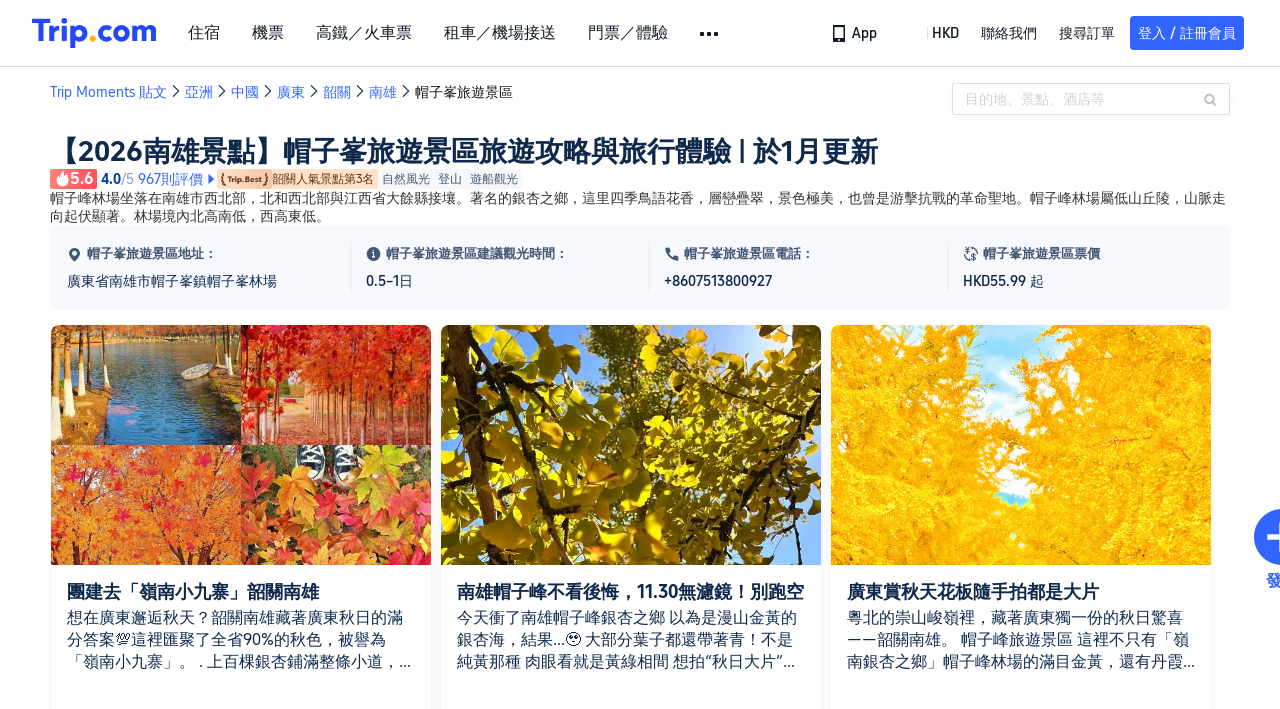

--- FILE ---
content_type: text/html; charset=utf-8
request_url: https://hk.trip.com/moments/poi-maozi-peak-forest-farm-22867446/
body_size: 203130
content:
<!DOCTYPE html><html lang="zh-HK" data-idc="SGP-ALI" data-cargo="locale:zh-HK,language:hk,currency:HKD,contextType:online,site:HK,group:Trip,country:HK" style="font-size:16px"><head><meta charSet="utf-8"/><meta property="fb:app_id" content="891889767495675"/><meta http-equiv="Content-Type" content="text/html; charset=utf-8"/><meta http-equiv="pragma" content="no-cache"/><meta http-equiv="x-ua-compatible" content="IE=edge,chrome=1"/><meta property="og:url" content="https://www.trip.com/moments/"/><meta property="og:image" content="https://pages.trip.com/others/images/trip-og-image.png"/><meta property="og:image:height" content="400"/><meta property="og:image:width" content="600"/><meta property="og:image:type" content="image/png"/><meta name="twitter:card" content="summary_large_image"/><meta name="twitter:image" content="https://pages.trip.com/others/images/trip-og-image.png"/><meta property="og:title" content="【2026南雄景點】帽子峯旅遊景區旅遊攻略與旅行體驗 | 於1月更新 | Trip Moments"/><meta name="twitter:title" content="【2026南雄景點】帽子峯旅遊景區旅遊攻略與旅行體驗 | 於1月更新 | Trip Moments"/><meta property="og:site_name" content="TRIP.COM"/><meta property="og:type" content="website"/><meta name="description" content="探索【2026南雄景點】帽子峯旅遊景區旅遊攻略與旅行體驗 | 於1月更新以及 Trip.com 為您精選的旅遊照片。此旅遊攻略最後於1月更新。透過查看旅遊照片，您可以了解更多關於南雄的景點、帽子峯旅遊景區附近的酒店及交通，以及如何前往位於帽子峯旅遊景區及附近的餐廳。旅遊照片真實無誤，可於計劃下個旅程時參考，用 Trip.com 計劃您的完美旅程。"/><meta property="og:description" content="探索【2026南雄景點】帽子峯旅遊景區旅遊攻略與旅行體驗 | 於1月更新以及 Trip.com 為您精選的旅遊照片。此旅遊攻略最後於1月更新。透過查看旅遊照片，您可以了解更多關於南雄的景點、帽子峯旅遊景區附近的酒店及交通，以及如何前往位於帽子峯旅遊景區及附近的餐廳。旅遊照片真實無誤，可於計劃下個旅程時參考，用 Trip.com 計劃您的完美旅程。"/><meta name="twitter:description" content="探索【2026南雄景點】帽子峯旅遊景區旅遊攻略與旅行體驗 | 於1月更新以及 Trip.com 為您精選的旅遊照片。此旅遊攻略最後於1月更新。透過查看旅遊照片，您可以了解更多關於南雄的景點、帽子峯旅遊景區附近的酒店及交通，以及如何前往位於帽子峯旅遊景區及附近的餐廳。旅遊照片真實無誤，可於計劃下個旅程時參考，用 Trip.com 計劃您的完美旅程。"/><meta name="keywords" content="帽子峯旅遊景區、南雄、景點"/><link rel="alternate" media="handheld" href="https://www.trip.com/moments/"/><link rel="canonical" href="https://hk.trip.com/moments/poi-maozi-peak-forest-farm-22867446/"/><title>【2026南雄景點】帽子峯旅遊景區旅遊攻略與旅行體驗 | 於1月更新 | Trip Moments</title><link rel="alternate" href="https://hk.trip.com/moments/poi-maozifeng-tourist-attractions-22867446/" hrefLang="zh-Hant-HK"/><link rel="alternate" href="https://hk.trip.com/moments/poi-maozifeng-tourist-attractions-22867446/" hrefLang="zh-Hant-HK"/><link rel="alternate" href="https://tw.trip.com/moments/poi-maozifeng-tourist-attractions-22867446/" hrefLang="zh-Hant-TW"/><meta name="next-head-count" content="26"/><meta charSet="utf-8"/><meta content="width=device-width, initial-scale=1.0, maximum-scale=1.0, user-scalable=0,viewport-fit=cover" name="viewport"/><meta name="apple-mobile-web-app-capable" content="yes"/><meta name="apple-mobile-web-app-status-bar-style" content="black"/><meta name="format-detection" content="telephone=no, email=no"/><meta name="renderer" content="webkit"/><meta http-equiv="X-UA-Compatible" content="IE=edge"/><meta name="HandheldFriendly" content="true"/><meta name="MobileOptimized" content="320"/><meta name="screen-orientation" content="portrait"/><meta name="x5-orientation" content="portrait"/><meta name="full-screen" content="yes"/><meta name="x5-fullscreen" content="true"/><meta name="browsermode" content="application"/><meta name="x5-page-mode" content="app"/><meta name="msapplication-tap-highlight" content="no"/><style>
                            #__next {
                              height: 100%;
                            }</style><link rel="preload" href="https://aw-s.tripcdn.com/NFES/tripmoment/1768538449940/_next/static/css/pages/_app.css" as="style" crossorigin="anonymous"/><link rel="stylesheet" href="https://aw-s.tripcdn.com/NFES/tripmoment/1768538449940/_next/static/css/pages/_app.css" crossorigin="anonymous" data-n-g=""/><link rel="preload" href="https://aw-s.tripcdn.com/NFES/tripmoment/1768538449940/_next/static/css/c923187d6199d239.css" as="style" crossorigin="anonymous"/><link rel="stylesheet" href="https://aw-s.tripcdn.com/NFES/tripmoment/1768538449940/_next/static/css/c923187d6199d239.css" crossorigin="anonymous" data-n-p=""/><link rel="preload" href="https://aw-s.tripcdn.com/NFES/tripmoment/1768538449940/_next/static/css/f397c395cb9450c8.css" as="style" crossorigin="anonymous"/><link rel="stylesheet" href="https://aw-s.tripcdn.com/NFES/tripmoment/1768538449940/_next/static/css/f397c395cb9450c8.css" crossorigin="anonymous"/><link rel="preload" href="https://aw-s.tripcdn.com/NFES/tripmoment/1768538449940/_next/static/css/c016d11dd492b637.css" as="style" crossorigin="anonymous"/><link rel="stylesheet" href="https://aw-s.tripcdn.com/NFES/tripmoment/1768538449940/_next/static/css/c016d11dd492b637.css" crossorigin="anonymous"/><link rel="preload" href="https://aw-s.tripcdn.com/NFES/tripmoment/1768538449940/_next/static/css/adc14849577424f5.css" as="style" crossorigin="anonymous"/><link rel="stylesheet" href="https://aw-s.tripcdn.com/NFES/tripmoment/1768538449940/_next/static/css/adc14849577424f5.css" crossorigin="anonymous"/><noscript data-n-css=""></noscript><script defer="" crossorigin="anonymous" nomodule="" src="https://aw-s.tripcdn.com/NFES/tripmoment/1768538449940/_next/static/chunks/polyfills-c67a75d1b6f99dc8.js"></script><script defer="" src="https://aw-s.tripcdn.com/NFES/tripmoment/1768538449940/_next/static/chunks/5007.73757ba0897d827a.js" crossorigin="anonymous"></script><script defer="" src="https://aw-s.tripcdn.com/NFES/tripmoment/1768538449940/_next/static/chunks/3199.dc7ea39f5492e1f5.js" crossorigin="anonymous"></script><script defer="" src="https://aw-s.tripcdn.com/NFES/tripmoment/1768538449940/_next/static/chunks/2936.9fb6a235f44bdee6.js" crossorigin="anonymous"></script><script defer="" src="https://aw-s.tripcdn.com/NFES/tripmoment/1768538449940/_next/static/chunks/5748.90348140faad3c28.js" crossorigin="anonymous"></script><script defer="" src="https://aw-s.tripcdn.com/NFES/tripmoment/1768538449940/_next/static/chunks/442.01350c9ddb893c97.js" crossorigin="anonymous"></script><script defer="" src="https://aw-s.tripcdn.com/NFES/tripmoment/1768538449940/_next/static/chunks/3211.9cb4afe69e397168.js" crossorigin="anonymous"></script><script src="https://aw-s.tripcdn.com/NFES/tripmoment/1768538449940/_next/static/chunks/webpack-299de69d502fd248.js" defer="" crossorigin="anonymous"></script><script src="https://aw-s.tripcdn.com/NFES/tripmoment/1768538449940/_next/static/chunks/nfes-e726d4c3b6094627.js" defer="" crossorigin="anonymous"></script><script src="https://aw-s.tripcdn.com/NFES/tripmoment/1768538449940/_next/static/chunks/framework-bb118e1a95ea12d8.js" defer="" crossorigin="anonymous"></script><script src="https://aw-s.tripcdn.com/NFES/tripmoment/1768538449940/_next/static/chunks/main-58c55fe45ae1b02e.js" defer="" crossorigin="anonymous"></script><script src="https://aw-s.tripcdn.com/NFES/tripmoment/1768538449940/_next/static/chunks/pages/_app-5d4d6e49431e94b9.js" defer="" crossorigin="anonymous"></script><script src="https://aw-s.tripcdn.com/NFES/tripmoment/1768538449940/_next/static/chunks/ac1c44fc-b872720b3a2f5306.js" defer="" crossorigin="anonymous"></script><script src="https://aw-s.tripcdn.com/NFES/tripmoment/1768538449940/_next/static/chunks/5fcd5e32-c151e7052c5e38ad.js" defer="" crossorigin="anonymous"></script><script src="https://aw-s.tripcdn.com/NFES/tripmoment/1768538449940/_next/static/chunks/4f57eaa2-19687cf8eb576bfa.js" defer="" crossorigin="anonymous"></script><script src="https://aw-s.tripcdn.com/NFES/tripmoment/1768538449940/_next/static/chunks/commonsLib-48be81187ff0491f.js" defer="" crossorigin="anonymous"></script><script src="https://aw-s.tripcdn.com/NFES/tripmoment/1768538449940/_next/static/chunks/commons-f6a883519f37a46c.js" defer="" crossorigin="anonymous"></script><script src="https://aw-s.tripcdn.com/NFES/tripmoment/1768538449940/_next/static/chunks/pages/travelPhotoPoiListOnline-035ca7a58c63d5b7.js" defer="" crossorigin="anonymous"></script><script src="https://aw-s.tripcdn.com/NFES/tripmoment/1768538449940/_next/static/xxx/_buildManifest.js" defer="" crossorigin="anonymous"></script><script src="https://aw-s.tripcdn.com/NFES/tripmoment/1768538449940/_next/static/xxx/_ssgManifest.js" defer="" crossorigin="anonymous"></script><style data-styled="" data-styled-version="5.3.5">.bXLMEx{margin-top:16px;margin-bottom:16px;line-height:16px;color:#3264ff;font-size:0;}/*!sc*/
.bXLMEx .gl-component-bread-crumb_item-container{display:inline-block;font-size:0;vertical-align:middle;}/*!sc*/
.bXLMEx .gl-component-bread-crumb_item-container .gl-component-bread-crumb_item-separator{color:#0f294d;margin:0 2px;font-size:14px;vertical-align:middle;}/*!sc*/
.bXLMEx .gl-component-bread-crumb_item-container .gl-component-bread-crumb_item-separator:before{content:'\f5bf';}/*!sc*/
.bXLMEx .gl-component-bread-crumb_item-container .gl-component-bread-crumb_item{font-size:14px;vertical-align:middle;}/*!sc*/
.bXLMEx .gl-component-bread-crumb_item-container .gl-component-bread-crumb_item:hover{cursor:pointer;}/*!sc*/
data-styled.g2[id="Breadcrumb__ULcontainer-sc-x5d5n6-0"]{content:"bXLMEx,"}/*!sc*/
.cauMOV{margin-top:16px;margin-left:2px;position:relative;width:345px;height:420px;padding:16px;background:linear-gradient(-180deg,rgb(255,244,240) 0%,rgba(255,255,255,0.04) 50%);border:1px solid #f0f2f5;box-shadow:0px 4px 8px 0px rgba(15,41,77,0.08);border-radius:8px 8px 8px 8px;overflow:hidden;position:relative;}/*!sc*/
.cauMOV .card-bg{position:absolute;top:0;right:0;width:120px;height:120px;z-index:1;}/*!sc*/
.cauMOV .title{color:#0f294d;font-size:20px;font-family:TRIPGEOM-MEDIUM;font-weight:bold;-webkit-letter-spacing:0px;-moz-letter-spacing:0px;-ms-letter-spacing:0px;letter-spacing:0px;line-height:26px;position:relative;z-index:2;}/*!sc*/
.cauMOV .card-list{margin-top:24px;position:relative;z-index:2;}/*!sc*/
.cauMOV .card-list .card-item{display:-webkit-box;display:-webkit-flex;display:-ms-flexbox;display:flex;margin-bottom:24px;padding-bottom:24px;border-bottom:1px solid #f0f2f5;cursor:pointer;}/*!sc*/
.cauMOV .card-list .card-item:last-child{border-bottom:none;}/*!sc*/
.cauMOV .card-list .card-item .img-wrap{width:72px;height:72px;border-radius:8px;}/*!sc*/
.cauMOV .card-list .card-item .img-wrap .imgs{width:100%;height:100%;border-radius:8px;}/*!sc*/
.cauMOV .card-list .card-item .info-wrap{margin-left:8px;display:-webkit-box;display:-webkit-flex;display:-ms-flexbox;display:flex;-webkit-flex-direction:column;-ms-flex-direction:column;flex-direction:column;-webkit-box-pack:justify;-webkit-justify-content:space-between;-ms-flex-pack:justify;justify-content:space-between;}/*!sc*/
.cauMOV .card-list .card-item .info-wrap .info-title{color:#0f294d;font-size:16px;font-family:TRIPGEOM-MEDIUM;font-weight:bold;-webkit-letter-spacing:0px;-moz-letter-spacing:0px;-ms-letter-spacing:0px;letter-spacing:0px;line-height:22px;}/*!sc*/
.cauMOV .card-list .card-item .info-wrap .info-moment{color:#8592a6;font-size:14px;font-family:TRIPGEOM-REGULAR;font-weight:normal;-webkit-letter-spacing:0px;-moz-letter-spacing:0px;-ms-letter-spacing:0px;letter-spacing:0px;line-height:18px;display:-webkit-box;display:-webkit-flex;display:-ms-flexbox;display:flex;}/*!sc*/
.cauMOV .card-list .card-item .info-wrap .info-moment i{font-size:16px;margin-left:4px;}/*!sc*/
data-styled.g24[id="PopularCard__Wraper-sc-1kclv5a-0"]{content:"cauMOV,"}/*!sc*/
.fYAmMV{max-width:1180px;margin:0 auto;}/*!sc*/
data-styled.g27[id="MainStyle__MainContainer-sc-twf0eb-0"]{content:"fYAmMV,"}/*!sc*/
.iihBPH{overflow:auto;}/*!sc*/
.iihBPH:after{content:'';display:block;clear:both;}/*!sc*/
data-styled.g28[id="MainStyle__ContentContainer-sc-twf0eb-1"]{content:"iihBPH,"}/*!sc*/
.floLCN{float:left;width:1180px;}/*!sc*/
@media screen and (max-width:1024px){.floLCN{float:none;padding-bottom:0;position:static;top:0px;}}/*!sc*/
@media (min-width:374px) and (max-width:768px){}/*!sc*/
@media (min-width:768px) and (max-width:991px){.floLCN{padding-top:16px;}}/*!sc*/
data-styled.g30[id="MainStyle__ModuleLeft-sc-twf0eb-3"]{content:"floLCN,"}/*!sc*/
.fjRoDB{margin-top:65px;text-align:center;}/*!sc*/
data-styled.g31[id="MainStyle__PaginationContainer-sc-twf0eb-4"]{content:"fjRoDB,"}/*!sc*/
.gsKWMo{padding-top:16px;display:-webkit-box;display:-webkit-flex;display:-ms-flexbox;display:flex;-webkit-align-items:center;-webkit-box-align:center;-ms-flex-align:center;align-items:center;height:36px;}/*!sc*/
.gsKWMo.showfix{position:fixed;width:884px;z-index:10;background:#fff;top:0;padding-bottom:24px;}/*!sc*/
.gsKWMo .wrap{width:0;-webkit-flex:1;-ms-flex:1;flex:1;display:-webkit-box;display:-webkit-flex;display:-ms-flexbox;display:flex;-webkit-align-items:center;-webkit-box-align:center;-ms-flex-align:center;align-items:center;}/*!sc*/
.gsKWMo .gl-gcc-tagName{max-width:75%;font-size:28px;color:#0f294d;font-size:28px;font-weight:bold;overflow:hidden;text-overflow:ellipsis;white-space:nowrap;}/*!sc*/
.gsKWMo .gl-gcc-btns{display:-webkit-box;display:-webkit-flex;display:-ms-flexbox;display:flex;-webkit-box-pack:end;-webkit-justify-content:flex-end;-ms-flex-pack:end;justify-content:flex-end;height:36px;padding:0 18px;font-weight:500;font-size:16px;}/*!sc*/
.gsKWMo .gl-gcc-btns .gl-gcc-btn-following{display:-webkit-box;display:-webkit-flex;display:-ms-flexbox;display:flex;border-radius:2px;background:#f0f2f5;color:#455973;padding:8px 40px;line-height:20px;-webkit-align-items:center;-webkit-box-align:center;-ms-flex-align:center;align-items:center;cursor:pointer;}/*!sc*/
.gsKWMo .gl-gcc-btns .gl-gcc-btn-follow{display:-webkit-box;display:-webkit-flex;display:-ms-flexbox;display:flex;border-radius:2px;border:1px solid #3264ff;color:#3264ff;padding:8px 40px;line-height:20px;-webkit-align-items:center;-webkit-box-align:center;-ms-flex-align:center;align-items:center;cursor:pointer;}/*!sc*/
data-styled.g32[id="TitleBar__TitleBarContainer-sc-12m8fro-0"]{content:"gsKWMo,"}/*!sc*/
.wuddi{width:64px;height:90px;position:fixed;margin-left:1200px;bottom:134px;z-index:300;text-align:center;display:-webkit-box;display:-webkit-flex;display:-ms-flexbox;display:flex;-webkit-flex-direction:column;-ms-flex-direction:column;flex-direction:column;-webkit-align-items:center;-webkit-box-align:center;-ms-flex-align:center;align-items:center;cursor:pointer;}/*!sc*/
.wuddi .publish-big-btn{width:64px;height:64px;color:#3264ff;border-radius:32px;font-size:64px;}/*!sc*/
.wuddi .publish-big-text{padding-top:10px;color:#3264ff;font-size:16px;font-weight:bold;line-height:22px;}/*!sc*/
data-styled.g34[id="TripMomentPublishButton__PublishButtonContainer-sc-1lt7vid-0"]{content:"wuddi,"}/*!sc*/
.gZJnLq ul{list-style:none;padding:0;margin:0;}/*!sc*/
.gZJnLq img{width:100%;height:100%;object-fit:cover;}/*!sc*/
.gZJnLq .gallery{width:100%;display:-webkit-flex;-webkit-flex-flow:row wrap;-ms-flex-flow:row wrap;flex-flow:row wrap;place-content:flex-start;-webkit-box-pack:start;margin-bottom:16px;}/*!sc*/
.gZJnLq .imgContainer{display:-webkit-box;-webkit-flex-direction:column;-ms-flex-direction:column;flex-direction:column;box-sizing:content-box;cursor:pointer;margin:16px 0 0 0;margin-right:10px;width:380px;height:452px;}/*!sc*/
.gZJnLq .imgContainer-tag{display:-webkit-box;-webkit-flex-direction:column;-ms-flex-direction:column;flex-direction:column;box-sizing:content-box;cursor:pointer;margin:16px 0 0 0;width:50%;background:#ffffff;}/*!sc*/
.gZJnLq .box{box-shadow:0px 4px 8px 0px rgba(15,41,77,0.08);border-radius:2px 2px 8px 8px;position:relative;padding-bottom:75px;margin-left:1px;}/*!sc*/
.gZJnLq .box:hover{border-radius:8px 8px 8px 8px;outline:1px solid #3264ff;}/*!sc*/
.gZJnLq .box-tag{margin-left:1px;margin-right:18px;box-shadow:0px 4px 8px 0px rgba(15,41,77,0.08);border-radius:2px 2px 8px 8px;position:relative;padding-bottom:75px;}/*!sc*/
.gZJnLq .box-tag:hover{border-radius:8px 8px 8px 8px;outline:1px solid #3264ff;}/*!sc*/
.gZJnLq .box-end{position:absolute;bottom:0;left:0;width:100%;}/*!sc*/
.gZJnLq .image-view-item{border-radius:8px 8px 0px 0px;height:240px;width:380px;overflow:hidden;}/*!sc*/
.gZJnLq .image-view-item img{-webkit-transition:all 0.2s;transition:all 0.2s;}/*!sc*/
.gZJnLq .image-view-item img:hover{-webkit-transform:scale(1.05);-ms-transform:scale(1.05);transform:scale(1.05);}/*!sc*/
.gZJnLq .image-view-item-tag{height:240px;width:424px;overflow:hidden;border-top-left-radius:8px;border-top-right-radius:8px;}/*!sc*/
.gZJnLq .image-view-item-tag img{-webkit-transition:all 0.2s;transition:all 0.2s;}/*!sc*/
.gZJnLq .image-view-item-tag img:hover{-webkit-transform:scale(1.05);-ms-transform:scale(1.05);transform:scale(1.05);}/*!sc*/
.gZJnLq .tripshoot-content-text{padding:14px 16px 0;color:#0f294d;font-size:18px;font-weight:bold;line-height:26px;display:-webkit-box;-webkit-box-orient:vertical;-webkit-line-clamp:2;overflow:hidden;word-break:break-word;}/*!sc*/
.gZJnLq .tripshoot-content-text:hover{color:#3264ff;-webkit-text-decoration:underline;text-decoration:underline;}/*!sc*/
.gZJnLq .tripshoot-content-subtext{padding:2px 16px 0;color:#0f294d;font-size:16px;font-weight:normal;line-height:22px;display:-webkit-box;-webkit-box-orient:vertical;-webkit-line-clamp:3;overflow:hidden;word-break:break-word;}/*!sc*/
.gZJnLq a:hover{color:#333;}/*!sc*/
.gZJnLq .text a{line-height:24px;max-height:96px;overflow:hidden;}/*!sc*/
.gZJnLq .user{height:24px;margin:8px 16px 16px;display:-webkit-box;display:-webkit-flex;display:-ms-flexbox;display:flex;-webkit-align-items:center;-webkit-box-align:center;-ms-flex-align:center;align-items:center;}/*!sc*/
.gZJnLq .img_container{width:28px;height:30px;margin-right:6px;position:absolute;}/*!sc*/
.gZJnLq .userimg{width:24px;height:24px;border-radius:50%;background:rgb(235,235,242);overflow:hidden;}/*!sc*/
.gZJnLq .nick{width:0;-webkit-flex:1;-ms-flex:1;flex:1;margin-left:4px;color:#0f294d;font-size:14px;font-weight:normal;line-height:24px;max-width:-webkit-fit-content;max-width:-moz-fit-content;max-width:fit-content;}/*!sc*/
.gZJnLq .tripshoot-tag-list{margin:0 16px;display:-webkit-box;display:-webkit-flex;display:-ms-flexbox;display:flex;-webkit-flex-direction:row;-ms-flex-direction:row;flex-direction:row;max-width:100%;}/*!sc*/
.gZJnLq .tripshoot-tag-list .label{overflow:hidden;white-space:nowrap;text-overflow:ellipsis;display:-webkit-box;display:-webkit-flex;display:-ms-flexbox;display:flex;-webkit-align-items:center;-webkit-box-align:center;-ms-flex-align:center;align-items:center;-webkit-flex-wrap:wrap;-ms-flex-wrap:wrap;flex-wrap:wrap;}/*!sc*/
.gZJnLq .tripshoot-tag-list .label .txt{color:#3264ff;font-size:14px;line-height:18px;padding:2px 4px;}/*!sc*/
.gZJnLq .tripshoot-tag-list .label .label-blue{color:#3264ff;border:0.5px solid #3264ff;}/*!sc*/
.gZJnLq .content{cursor:pointer;padding:0 0 12px;border:1px solid #e4e4e4;box-shadow:0 4px 12px 0 #fff;}/*!sc*/
.gZJnLq .content:hover{box-shadow:0 4px 12px 0 rgba(38,129,255,0.2);}/*!sc*/
.gZJnLq .follow-tag{margin-left:4px;padding:0 8px;color:#06aebd;font-size:12px;line-height:18px;font-weight:normal;border:1px solid #06aebd;border-radius:4px;-webkit-flex:0;-ms-flex:0;flex:0;white-space:nowrap;}/*!sc*/
.gZJnLq .self-tag{margin-left:4px;padding:0 8px;color:#7378e6;font-size:12px;line-height:18px;font-weight:normal;border:1px solid #7378e6;border-radius:4px;-webkit-flex:0;-ms-flex:0;flex:0;white-space:nowrap;}/*!sc*/
.gZJnLq .phaise-info{margin-left:auto;display:-webkit-box;display:-webkit-flex;display:-ms-flexbox;display:flex;-webkit-align-items:center;-webkit-box-align:center;-ms-flex-align:center;align-items:center;-webkit-box-pack:end;-webkit-justify-content:flex-end;-ms-flex-pack:end;justify-content:flex-end;}/*!sc*/
.gZJnLq .phaise-info i{font-size:20px;color:#455873;}/*!sc*/
.gZJnLq .phaise-info .phaise-text{color:#455873;font-size:14px;font-family:TRIPGEOM-REGULAR;font-weight:normal;line-height:18px;margin-left:2px;}/*!sc*/
data-styled.g43[id="MasonryLayout__PhotoListStyle-sc-1jusubv-0"]{content:"gZJnLq,"}/*!sc*/
.jfAPJA .more{padding-top:24px;color:#3264ff;font-size:14px;font-weight:bold;line-height:18px;text-align:center;cursor:pointer;display:-webkit-box;display:-webkit-flex;display:-ms-flexbox;display:flex;-webkit-box-pack:center;-webkit-justify-content:center;-ms-flex-pack:center;justify-content:center;-webkit-align-items:center;-webkit-box-align:center;-ms-flex-align:center;align-items:center;}/*!sc*/
.jfAPJA .more i{font-size:12px;padding-left:8px;}/*!sc*/
data-styled.g44[id="MomentsModule__ContainerStyle-sc-bl8cw1-0"]{content:"jfAPJA,"}/*!sc*/
.jOqoxP{display:-webkit-box;display:-webkit-flex;display:-ms-flexbox;display:flex;}/*!sc*/
@media screen and (max-width:428px){.jOqoxP{display:none;}}/*!sc*/
data-styled.g45[id="TopTitle__Warp-sc-x0z20k-0"]{content:"jOqoxP,"}/*!sc*/
</style></head><body><div id="__next"><div style="width:100%;height:50vh;position:fixed;z-index:-100;background:rgba(0,0,0,0);color:rgba(0,0,0,0);font-size:200px">https://hk.trip.com/moments/poi-maozi-peak-forest-farm-22867446/</div><!--$--><div class="trip_common_head_con"><!--$--><div class="online-header-style-placeholder"></div><!--/$--><!--$--><div class="mc-hd mc-hd__zh-hk mc-hd_line mc-hd_theme_white mc-hd-single_row"><div class="mc-hd__inner"><div class="mc-hd__flex-con clear-float"><div class="mc-hd__logo-con mc-hd__logo-con-zh-HK mc-hd__logo-layout-0"><a class="mc-hd__logo mc-hd__logo-zh-hk" href="/?locale=zh-HK&amp;curr=HKD"></a></div><div class="mc-hd__nav-single-row"><div class="mc-hd__nav-con 3010 mc-hd__nav-loading" id="ibuHeaderChannels"><ul class="mc-hd__nav"><li class="mc-hd__nav-item"><a id="header_action_nav_hotels" class="mc-hd__nav-lnk" title="住宿" href="/hotels/?locale=zh-HK&amp;curr=HKD">住宿</a></li><li class="mc-hd__nav-item"><a id="header_action_nav_flights" class="mc-hd__nav-lnk" title="機票" href="/flights/?locale=zh-HK&amp;curr=HKD">機票</a></li><li class="mc-hd__nav-item"><a id="header_action_nav_trains" class="mc-hd__nav-lnk" title="高鐵／火車票" href="/trains/?locale=zh-HK&amp;curr=HKD">高鐵／火車票</a></li><li class="mc-hd__nav-item mc-hd__nav-item-wth-sub"><span id="header_action_nav_cars" class="mc-hd__nav-lnk" title="租車／機場接送">租車／機場接送</span><ul class="mc-hd__nav-item-sub"><li><a id="header_action_nav_租車" href="/carhire/?channelid=14409&amp;locale=zh-HK&amp;curr=HKD" class="mc-hd__sub-nav-lnk">租車</a></li><li><a id="header_action_nav_機場接送" href="/airport-transfers/?locale=zh-HK&amp;curr=HKD" class="mc-hd__sub-nav-lnk">機場接送</a></li></ul></li><li class="mc-hd__nav-item mc-hd__nav-item-wth-sub"><a id="header_action_nav_ttd" class="mc-hd__nav-lnk" title="門票／體驗" href="/things-to-do/ttd-home/?ctm_ref=vactang_page_23810&amp;locale=zh-HK&amp;curr=HKD">門票／體驗</a><ul class="mc-hd__nav-item-sub"><li><a id="header_action_nav_門票／體驗" href="/things-to-do/ttd-home/?ctm_ref=vactang_page_23810&amp;locale=zh-HK&amp;curr=HKD" class="mc-hd__sub-nav-lnk">門票／體驗</a></li><li><a id="header_action_nav_eSIM &amp; SIM" href="/sale/w/10229/esim.html?locale=zh-HK&amp;curr=HKD" class="mc-hd__sub-nav-lnk">eSIM &amp; SIM</a></li></ul></li><li class="mc-hd__nav-item"><a id="header_action_nav_packages" class="mc-hd__nav-lnk" title="機票＋酒店" href="/packages/?sourceFrom=IBUBundle_home&amp;locale=zh-HK&amp;curr=HKD">機票＋酒店</a></li><li class="mc-hd__nav-item"><a id="header_action_nav_giftcard" class="mc-hd__nav-lnk" title="禮品卡" href="/giftcard?locale=zh-HK&amp;curr=HKD">禮品卡</a></li><li class="mc-hd__nav-item"><a id="header_action_nav_cruises" class="mc-hd__nav-lnk" title="郵輪" href="/cruises?locale=zh-HK&amp;curr=HKD">郵輪</a></li><li class="mc-hd__nav-item"><a id="header_action_nav_insurance" class="mc-hd__nav-lnk" title="旅遊保險" href="/insurance?bid=1&amp;cid=2&amp;pid=1&amp;locale=zh-HK&amp;curr=HKD">旅遊保險</a></li><li class="mc-hd__nav-item"><a id="header_action_nav_privatetours" class="mc-hd__nav-lnk" title="獨立包團" href="/package-tours/private-tours?locale=zh-HK&amp;curr=HKD">獨立包團</a></li><li class="mc-hd__nav-item"><a id="header_action_nav_grouptours" class="mc-hd__nav-lnk" title="旅行團" href="/package-tours/group-tours?locale=zh-HK&amp;curr=HKD">旅行團</a></li><li class="mc-hd__nav-item mc-hd__nav-item-wth-sub"><span id="header_action_nav_travelinspiration" class="mc-hd__nav-lnk is-active" title="旅遊靈感">旅遊靈感</span><ul class="mc-hd__nav-item-sub"><li><a id="header_action_nav_旅遊攻略" href="/travel-guide/?locale=zh-HK&amp;curr=HKD" class="mc-hd__sub-nav-lnk">旅遊攻略</a></li><li><a id="header_action_nav_Trip.Best" href="/toplist/tripbest/home?locale=zh-HK&amp;curr=HKD" class="mc-hd__sub-nav-lnk">Trip.Best</a></li></ul></li><li class="mc-hd__nav-item"><a id="header_action_nav_tripmap" class="mc-hd__nav-lnk" title="旅遊地圖" href="/webapp/tripmap/travel?entranceId=Triponlinehomeside&amp;locale=zh-HK&amp;curr=HKD">旅遊地圖</a></li><li class="mc-hd__nav-item"><a id="header_action_nav_tripcoins" class="mc-hd__nav-lnk" title="Trip.com 獎賞計劃" href="/customer/loyalty/?locale=zh-HK&amp;curr=HKD">Trip.com 獎賞計劃</a></li><li class="mc-hd__nav-item"><a id="header_action_nav_sales" class="mc-hd__nav-lnk" title="優惠 " href="/sale/deals/?locale=zh-HK&amp;curr=HKD">優惠 </a></li></ul></div></div><div class="mc-hd__func-con" id="ibuHeaderMenu"><div class="mc-hd__func"><div class="mc-hd__option-app-placeholder">App</div><div class="mc-hd__option mc-hd__option__selector"><div class="mc-hd__selector mc-lhd-menu-selector" tabindex="0" role="button" aria-haspopup="dialog" aria-label="語言／貨幣"><div class="mc-lhd-menu-selector-locale-con" style="padding:8px" aria-hidden="true"><div class="mc-lhd-menu-selector-locale zh_hk"><i class="locale-icon flag-zh-HK"></i></div></div></div></div><div class="mc-hd__option"><div class="mc-hd__help"><span title="聯絡我們">聯絡我們</span><i class="fi fi-ic_help"></i></div></div><div class="mc-hd__search-booking-placeholder">搜尋訂單</div><div class="mc-lhd-menu-account mc-lhd-account-nologin" style="display:none"></div></div></div></div></div></div><script>if (typeof Object.assign !== 'function') {window._assignObject = function(t, s) {for (var k in s) { t[k] = s[k] }; return t }; }else { window._assignObject = Object.assign } window.__CARGO_DATA__ = _assignObject(window.__CARGO_DATA__ || {}, {"channelmetauoe1":[{"channel":"home","source":"flights","value":"{\"displayName\":\"Home\",\"displayNameSharkKey\":\"ButtonText_Home\",\"path\":\"\"}"},{"channel":"hotels","source":"flights","value":"{\"displayName\":\"Hotels\",\"displayNameSharkKey\":\"ButtonText_Hotel\",\"path\":\"/hotels/\",\"icon\":\"fi-hotel_new\",\"groupId\":1}"},{"channel":"flights","source":"flights","value":"{\"displayName\":\"Flights\",\"displayNameSharkKey\":\"ButtonText_Flights\",\"path\":\"/flights/\",\"icon\":\"fi-flight\",\"groupId\":1}"},{"channel":"trains","source":"flights","value":"{\"displayName\":\"Trains\",\"displayNameSharkKey\":\"ButtonText_Trains\",\"path\":\"/trains/\",\"icon\":\"fi-train\",\"groupId\":1}"},{"channel":"ttd","source":"flights","value":"{\"displayName\":\"TNT\",\"displayNameSharkKey\":\"ButtonText_TTD\",\"path\":\"/things-to-do/ttd-home/?ctm_ref=vactang_page_23810\",\"icon\":\"fi-ic_tnt\",\"groupId\":1}"},{"channel":"travelguide","source":"flights","value":"{\"displayName\":\"Attractions\",\"displayNameSharkKey\":\"ButtonText_TravelGuide\",\"path\":\"/travel-guide/\",\"icon\":\"fi-destination\",\"parent\":\"travelinspiration\",\"groupId\":3}"},{"channel":"carhire","source":"flights","value":"{\"displayName\":\"Car Rentals\",\"displayNameSharkKey\":\"ButtonText_Carhire\",\"path\":\"/carhire/?channelid=14409\",\"parent\":\"cars\",\"icon\":\"fi-car\",\"groupId\":1}"},{"channel":"airporttransfers","source":"flights","value":"{\"displayName\":\"Airport Transfers\",\"displayNameSharkKey\":\"ButtonText_AirportTransfers\",\"path\":\"/airport-transfers/\",\"parent\":\"cars\",\"icon\":\"fi-airport-transfer\",\"groupId\":1}"},{"channel":"cars","source":"flights","value":"{\"displayName\":\"Cars\",\"displayNameSharkKey\":\"ButtonText_Cars\",\"path\":\"\",\"icon\":\"fi-ic_carrental\",\"groupId\":1}"},{"channel":"sales","source":"flights","value":"{\"displayName\":\"Deals\",\"displayNameSharkKey\":\"ButtonText_Deals\",\"path\":\"/sale/deals/\",\"icon\":\"fi-a-ic_deal21x\",\"groupId\":3}"},{"channel":"tripcoins","source":"flights","value":"{\"displayName\":\"Trip Rewards\",\"displayNameSharkKey\":\"ButtonText_TripRewards\",\"path\":\"/customer/loyalty/\",\"icon\":\"fi-a-TripCoins\",\"groupId\":4}"},{"channel":"giftcard","source":"flights","value":"{\"displayName\":\"GiftCard\",\"displayNameSharkKey\":\"ButtonText_GiftCard\",\"path\":\"/giftcard\",\"icon\":\"fi-ic_giftcard\",\"groupId\":2}"},{"channel":"cruises","source":"flights","value":"{\"displayName\":\"Cruises\",\"displayNameSharkKey\":\"ButtonText_Cruises\",\"path\":\"/cruises\",\"icon\":\"fi-ic_BU_cruises\",\"groupId\":2}"},{"channel":"others","source":"flights","value":"{\"path\":\"/sale/w/1744/singaporediscovers.html?locale=en_sg\",\"displayName\":\"SingapoRediscovers Vouchers\",\"displayNameSharkKey\":\"key_channel_sg_vouchers\"}"},{"channel":"packages","source":"flights","value":"{\"displayName\":\"Bundle\",\"displayNameSharkKey\":\"ButtonText_Bundle\",\"path\":\"/packages/?sourceFrom=IBUBundle_home\",\"icon\":\"fi-ic_bundle\",\"groupId\":1}"},{"channel":"customtrips","source":"flights","value":"{\"displayName\":\"Custom Trips\",\"displayNameSharkKey\":\"ButtonText_CustomTrip\",\"path\":\"/custom-trips/index\",\"icon\":\"fi-a-ic_BU_customtrips\",\"groupId\":2}"},{"channel":"insurance","source":"flights","value":"{\"displayName\":\"Insurance\",\"displayNameSharkKey\":\"ButtonText_Insurance\",\"path\":\"/insurance?bid=1&cid=2&pid=1\",\"icon\":\"fi-ic_insurance\",\"groupId\":2}"},{"channel":"tnt","source":"flights","value":"{\"displayName\":\"tnt\",\"displayNameSharkKey\":\"ButtonText_TTD\",\"path\":\"/things-to-do/ttd-home/?ctm_ref=vactang_page_23810\",\"parent\":\"ttd\",\"icon\":\"fi-ic_tnt\",\"groupId\":1}"},{"channel":"esim","source":"flights","value":"{\"displayName\":\"eSIM\",\"displayNameSharkKey\":\"ButtonText_eSim\",\"path\":\"/sale/w/10229/esim.html\",\"parent\":\"ttd\",\"groupId\":1}"},{"channel":"tripmap","source":"flights","value":"{\"displayName\":\"Map\",\"displayNameSharkKey\":\"ButtonText_Map\",\"path\":\"/webapp/tripmap/travel?entranceId=Triponlinehomeside\",\"icon\":\"fi-a-itinerarymap\",\"groupId\":3}"},{"channel":"travelinspiration","source":"flights","value":"{\"displayName\":\"TravelInspiration\",\"displayNameSharkKey\":\"ButtonText_TravelInspiration\",\"path\":\"\",\"icon\":\"fi-destination\",\"groupId\":3}"},{"channel":"tripbest","source":"flights","value":"{\"displayName\":\"TripBest\",\"displayNameSharkKey\":\"ButtonText_TripBest\",\"path\":\"/toplist/tripbest/home\",\"icon\":\"fi-destination\",\"parent\":\"travelinspiration\",\"groupId\":3}"},{"channel":"tripplanner","source":"flights","value":"{\"displayName\":\"TripPlanner\",\"displayNameSharkKey\":\"ButtonText_TripPlanner\",\"path\":\"/webapp/tripmap/tripplanner?source=t_online_homepage\",\"groupId\":3,\"iconUrl\":\"https://dimg04.tripcdn.com/images/05E1712000o6ljnud70A3.svg\",\"activeIconUrl\":\"https://dimg04.tripcdn.com/images/05E3c12000nm1joaw5B34.png\"}"},{"channel":"grouptours","source":"flights","value":"{\"displayName\":\"Group Tours\",\"displayNameSharkKey\":\"ButtonText_GroupTours\",\"path\":\"/package-tours/group-tours\",\"groupId\":2,\"iconUrl\":\"https://dimg04.tripcdn.com/images/05E6i12000nn4rqq27CB1.svg\",\"activeIconUrl\":\"https://dimg04.tripcdn.com/images/05E6i12000nn4rqq27CB1.svg\"}"},{"channel":"privatetours","source":"flights","value":"{\"displayName\":\"Private Tours\",\"displayNameSharkKey\":\"ButtonText_PrivateTours\",\"path\":\"/package-tours/private-tours\",\"groupId\":2,\"iconUrl\":\"https://dimg04.tripcdn.com/images/05E4612000nn4rnod1150.svg\",\"activeIconUrl\":\"https://dimg04.tripcdn.com/images/05E4612000nn4rnod1150.svg\"}"}],"locale":"zh-HK","onlinechannelsczhhke1":[{"locale":"zh-HK","channel":"hotels","value":"1"},{"locale":"zh-HK","channel":"flights","value":"1"},{"locale":"zh-HK","channel":"trains","value":"1"},{"locale":"zh-HK","channel":"cars","value":"1"},{"locale":"zh-HK","channel":"carhire","value":"1"},{"locale":"zh-HK","channel":"airporttransfers","value":"1"},{"locale":"zh-HK","channel":"ttd","value":"1"},{"locale":"zh-HK","channel":"tnt","value":"1"},{"locale":"zh-HK","channel":"esim","value":"1"},{"locale":"zh-HK","channel":"packages","value":"1"},{"locale":"zh-HK","channel":"giftcard","value":"1"},{"locale":"zh-HK","channel":"cruises","value":"1"},{"locale":"zh-HK","channel":"insurance","value":"1"},{"locale":"zh-HK","channel":"privatetours","value":"1"},{"locale":"zh-HK","channel":"grouptours","value":"1"},{"locale":"zh-HK","channel":"travelinspiration","value":"1"},{"locale":"zh-HK","channel":"travelguide","value":"1"},{"locale":"zh-HK","channel":"tripbest","value":"1"},{"locale":"zh-HK","channel":"tripmap","value":"1"},{"locale":"zh-HK","channel":"tripcoins","value":"1"},{"locale":"zh-HK","channel":"sales","value":"1"}],"menumetaczhhke0":"{\"entry\":{\"url\":\"/list-your-property?channel=21\",\"displaySharkKey\":\"key_header_entry\"},\"help\":{\"mode\":\"entry\",\"url\":\"/pages/support\"},\"mybooking\":{\"url\":\"/order/all\",\"displaySharkKey\":\"V3_Profile_MyOrders\"}}","loginmenue0":"{\"menu\":[{\"show\":true,\"displayName\":\"My Bookings\",\"displayNameSharkKey\":\"V3_Profile_MyOrders\",\"include\":\"all\",\"link\":\"/order/all\",\"id\":\"booking\"},{\"show\":false,\"displayName\":\"Trip Coins\",\"displayNameSharkKey\":\"V3_Profile_Points\",\"include\":\"all\",\"showByLocale\":\"en-ca,da-dk,fi-fi,uk-ua,pt-pt,es-mx,sv-se,nl-nl,pl-pl,en-sg,ja-jp,ko-kr,en-hk,zh-hk,de-de,fr-fr,es-es,ru-ru,id-id,en-id,th-th,en-th,ms-my,en-my,en-au,en-xx,en-us,es-us,tr-tr,en-ie,de-at,de-ch,fr-ch,nl-be,en-be,fr-be,en-il,pt-br,el-gr,en-ae,en-sa,en-nz,en-gb,it-it,vi-vn,en-ph,en-in,en-pk,en-kw,en-qa,en-om,en-bh,en-kh,ru-az,ru-by,ru-kz,zh-sg,zh-my\",\"link\":\"/customer/points/\",\"id\":\"points\"},{\"show\":true,\"displayName\":\"Promo Codes\",\"displayNameSharkKey\":\"V3_Promo_Code\",\"include\":\"all\",\"link\":\"/customer/promo/\",\"id\":\"codes\"},{\"show\":true,\"displayName\":\"Profile\",\"displayNameSharkKey\":\"V3_Text_MembInfo\",\"include\":\"all\",\"link\":\"/membersinfo/profile/\",\"id\":\"profile\"},{\"show\":false,\"displayName\":\"Friend Referrals\",\"displayNameSharkKey\":\"V3_Text_Friend\",\"include\":\"all\",\"link\":\"/sale/w/1899/friends-referral-main.html?locale=en_xx\",\"id\":\"Friend\"},{\"show\":false,\"displayName\":\"Favorites\",\"displayNameSharkKey\":\"ButtonText_Hotel_Collection\",\"showByLocale\":\"en-ca,da-dk,fi-fi,uk-ua,pt-pt,es-mx,sv-se,nl-nl,pl-pl,en-sg,ja-jp,ko-kr,en-hk,zh-hk,zh-tw,de-de,fr-fr,es-es,ru-ru,id-id,en-id,th-th,en-th,ms-my,en-my,en-au,en-xx,en-us,es-us,tr-tr,en-ie,de-at,de-ch,fr-ch,nl-be,en-be,fr-be,en-il,pt-br,el-gr,en-ae,en-sa,en-nz,en-gb,it-it,vi-vn,en-ph,en-in,en-pk,en-kw,en-qa,en-om,en-bh,en-kh,ru-az,ru-by,ru-kz,zh-sg,zh-my\",\"include\":\"all\",\"link\":\"/favorite/\",\"id\":\"favorites\"},{\"show\":false,\"showByLocale\":\"en-xx,en-us,en-sg,en-au,en-my,en-gb,en-be,en-ch,en-ie,en-ca,en-sa,en-hk,en-ae,en-nz,en-il,zh-tw,zh-hk,ja-jp,ko-kr,th-th,vi-vn,en-th,en-id,en-ph,en-in,en-pk,en-kw,en-qa,en-om,en-bh,en-kh,ru-az,ru-by,ru-kz,zh-sg,zh-my\",\"displayName\":\"Moments\",\"displayNameSharkKey\":\"V3_Profile_Moments\",\"include\":\"all\",\"link\":\"/travel-guide/personal-home\",\"id\":\"Moments\"},{\"show\":false,\"displayName\":\"Flight Price Alerts\",\"displayNameSharkKey\":\"Key_Flight_Price_Alerts\",\"include\":\"all\",\"showByLocale\":\"en-ca,da-dk,fi-fi,uk-ua,pt-pt,es-mx,sv-se,nl-nl,pl-pl,en-sg,ja-jp,ko-kr,en-hk,zh-hk,de-de,fr-fr,es-es,ru-ru,id-id,en-id,th-th,en-th,ms-my,en-my,en-au,en-xx,en-us,es-us,tr-tr,en-ie,de-at,de-ch,fr-ch,nl-be,en-be,fr-be,en-il,pt-br,el-gr,en-ae,en-sa,en-nz,en-gb,it-it,vi-vn,en-ph,en-in,en-pk,en-kw,en-qa,en-om,en-bh,en-kh,ru-az,ru-by,ru-kz,zh-sg,zh-my\",\"link\":\"/flights/price-alert/\",\"id\":\"flghtAlert\"},{\"show\":false,\"displayName\":\"Rewards\",\"displayNameSharkKey\":\"Key_Entrance_Title\",\"include\":\"all\",\"showByLocale\":\"en-ca,da-dk,fi-fi,uk-ua,pt-pt,es-mx,sv-se,nl-nl,pl-pl,en-sg,ja-jp,ko-kr,en-hk,zh-hk,de-de,fr-fr,es-es,ru-ru,id-id,en-id,th-th,en-th,ms-my,en-my,en-au,en-xx,en-us,es-us,tr-tr,en-ie,de-at,de-ch,fr-ch,nl-be,en-be,fr-be,en-il,pt-br,el-gr,en-ae,en-sa,en-nz,en-gb,it-it,vi-vn,en-ph,en-in,en-pk,en-kw,en-qa,en-om,en-bh,en-kh,ru-az,ru-by,ru-kz,zh-sg,zh-my\",\"link\":\"/customer/tierpoints/\",\"id\":\"rewards\"}]}"})</script><!--/$--></div><!--/$--><div class="travel_guide_root_class"><div style="max-width:1180px" class="MainStyle__MainContainer-sc-twf0eb-0 fYAmMV"><div class="TopTitle__Warp-sc-x0z20k-0 jOqoxP gl-cpt-breadcrumb-search"><div actioncode="ibu_o_moments_poilist_breadcrumb" exposeparams="[object Object]"><nav style="margin-left:0px" class="Breadcrumb__ULcontainer-sc-x5d5n6-0 bXLMEx"><div class="gl-component-bread-crumb_item-container"><a class="gl-component-bread-crumb_item" href="/" title="Trip Moments 貼文" style="color:#3264ff">Trip Moments 貼文</a></div><div class="gl-component-bread-crumb_item-container"><i class="gs-trip-iconfont gl-component-bread-crumb_item-separator"></i><a class="gl-component-bread-crumb_item" href="/travel-guide/" title="亞洲" style="color:#3264ff">亞洲</a></div><div class="gl-component-bread-crumb_item-container"><i class="gs-trip-iconfont gl-component-bread-crumb_item-separator"></i><a class="gl-component-bread-crumb_item" href="https://hk.trip.com/moments/china-110000/" title="中國" style="color:#3264ff">中國</a></div><div class="gl-component-bread-crumb_item-container"><i class="gs-trip-iconfont gl-component-bread-crumb_item-separator"></i><a class="gl-component-bread-crumb_item" href="https://hk.trip.com/moments/guangdong-100051/" title="廣東" style="color:#3264ff">廣東</a></div><div class="gl-component-bread-crumb_item-container"><i class="gs-trip-iconfont gl-component-bread-crumb_item-separator"></i><a class="gl-component-bread-crumb_item" href="https://hk.trip.com/moments/shaoguan-222/" title="韶關" style="color:#3264ff">韶關</a></div><div class="gl-component-bread-crumb_item-container"><i class="gs-trip-iconfont gl-component-bread-crumb_item-separator"></i><a class="gl-component-bread-crumb_item" href="https://hk.trip.com/moments/nanxiong-2921/" title="南雄" style="color:#3264ff">南雄</a></div><div class="gl-component-bread-crumb_item-container"><i class="gs-trip-iconfont gl-component-bread-crumb_item-separator"></i><span class="gl-component-bread-crumb_item" title="帽子峯旅遊景區" style="color:#151515">帽子峯旅遊景區</span></div></nav></div><div style="margin-left:50px" class="gl-cpt-search gl-cpt-search-small "><div class="gl-cpt-search_input"><input style="text-overflow:ellipsis" placeholder="目的地、景點、酒店等" value=""/></div><div class="gl-cpt-search_button"><div class="gl-cpt-search_button-icon"></div></div></div></div><div class="MainStyle__ContentContainer-sc-twf0eb-1 iihBPH"><div style="width:1180px" class="MainStyle__ModuleLeft-sc-twf0eb-3 floLCN"><div class="MomentsModule__ContainerStyle-sc-bl8cw1-0 jfAPJA"><div class="TitleBar__TitleBarContainer-sc-12m8fro-0 gsKWMo titlebar" style="padding-top:16px"><div class="wrap"><h1 class="gl-gcc-tagName" style="max-width:100%">【2026南雄景點】帽子峯旅遊景區旅遊攻略與旅行體驗 | 於1月更新</h1></div><div style="padding-right:18px"></div></div><h2 style="display:none">帽子峯旅遊景區旅遊實用資訊</h2><div actioncode="ibu_o_moments_poilist_poiinfo" exposeparams="[object Object]"><div class="flex flex-col gap-2"><div class="flex flex-wrap lg:flex-nowrap items-center gap-2"><div class="poi-popularity flex items-center rounded-sm h-5 px-1 text-base text-white font-bold font-arial gap-px" style="background-image:linear-gradient(90deg, rgb(255, 131, 120) 0%, rgb(255, 82, 90) 94.53%)" data-popularity="5.6" itemProp="popularityScore"><i class="gs-trip-iconfont-class icon"></i>5.6<meta itemProp="bestRating" content="10"/><meta itemProp="worstRating" content="0"/></div><div class="rounded-full flex items-center bg-[#00429B] lg:bg-transparent leading-4.5 h-4.5 px-1 text-white/60 lg:text-[#80A0CD] font-bold lg:font-normal text-xs lg:text-sm rounded-tr-0" itemProp="aggregateRating"><span class="text-sm text-white lg:text-[#00429b] font-arial font-bold" itemProp="ratingValue">4.0</span><span class="relative top-px lg:top-0">/5</span></div><div class="text-brand flex items-center"><div class="flex overflow-hidden"></div><span>967則評價</span><meta itemProp="reviewCount" content="967"/><i class="ml-0.5 text-xs text-brand gs-trip-iconfont-class icon"></i></div><div class="flex pr-1 rounded-sm items-center bg-[#ffe2c8] gap-1 cursor-pointer" itemscope=""><img class="h-5 rounded-sm" src="https://dimg04.tripcdn.com/images/1wx0o12000e50hgeo3091.png" alt="人氣景點"/><span class="text-xs text-trip_best">韶關人氣景點第3名</span><meta itemProp="keywords" content="韶關人氣景點第3名"/></div><div class="poi-tags px-1 bg-surface-secondary text-secondary text-xs h-5 leading-5"><span class="tag">自然風光</span><meta itemProp="keywords" content="自然風光"/></div><div class="poi-tags px-1 bg-surface-secondary text-secondary text-xs h-5 leading-5"><span class="tag">登山</span><meta itemProp="keywords" content="登山"/></div><div class="poi-tags px-1 bg-surface-secondary text-secondary text-xs h-5 leading-5"><span class="tag">遊船觀光</span><meta itemProp="keywords" content="遊船觀光"/></div></div><div>帽子峰林場坐落在南雄市西北部，北和西北部與江西省大餘縣接壤。著名的銀杏之鄉，這里四季鳥語花香，層巒疊翠，景色極美，也曾是游擊抗戰的革命聖地。帽子峰林場屬低山丘陵，山脈走向起伏顯著。林場境內北高南低，西高東低。</div><div class="box-border cursor-pointer hover:border-brand lg:rounded-md lg:border lg:border-transparent flex flex-wrap border-t pt-3 lg:pt-4 border-solid border-gray-tertiary lg:justify-around lg:flex-nowrap gap-y-2 lg:gap-0 lg:py-4 bg-inherit lg:bg-[#3264ff0a]"><div class="box-border relative min-w-1/2 min-h-[50px] lg:min-w-auto box-border lg:pl-4 overflow-hidden w-full lg:w-min lg:flex-1 lg:pr-8"><div class="leading-4.5 text-secondary mb-1"><i class="text-base gs-trip-iconfont-class icon mr-1 vertical-middle"></i><h3 class="inline font-size-[13px] leading-4.5">帽子峯旅遊景區地址：</h3></div><div class="pl-4.5 lg:pl-0 whitespace-pre-wrap font-size-3.5 leading-5.5 text-primary font-medium">廣東省南雄市帽子峯鎮帽子峯林場</div></div><div class="box-border relative min-w-1/2 min-h-[50px] lg:min-w-auto box-border lg:pl-4 overflow-hidden lg:flex-1 lg:pr-8"><div class="absolute hidden lg:block top-1/2 left-0 w-0.5 h-[50px] bg-page" style="transform:translateY(-50%)"></div><div class="leading-4.5 text-secondary mb-1"><i class="text-base gs-trip-iconfont-class icon mr-1 vertical-middle"></i><h3 class="inline font-size-[13px] leading-4.5">帽子峯旅遊景區建議觀光時間：</h3></div><div class="pl-4.5 lg:pl-0 whitespace-pre-wrap font-size-3.5 leading-5.5 text-primary font-medium">0.5–1日</div></div><div class="box-border relative min-w-1/2 min-h-[50px] lg:min-w-auto box-border lg:pl-4 overflow-hidden lg:flex-1 lg:pr-8"><div class="absolute hidden lg:block top-1/2 left-0 w-0.5 h-[50px] bg-page" style="transform:translateY(-50%)"></div><div class="leading-4.5 text-secondary mb-1"><i class="text-base gs-trip-iconfont-class icon mr-1 vertical-middle"></i><h3 class="inline font-size-[13px] leading-4.5">帽子峯旅遊景區電話：</h3></div><div class="pl-4.5 lg:pl-0 whitespace-pre-wrap font-size-3.5 leading-5.5 text-primary font-medium">+8607513800927</div></div><div class="box-border relative min-w-1/2 min-h-[50px] lg:min-w-auto box-border lg:pl-4 overflow-hidden lg:flex-1 lg:pr-4"><div class="absolute hidden lg:block top-1/2 left-0 w-0.5 h-[50px] bg-page" style="transform:translateY(-50%)"></div><div class="leading-4.5 text-secondary mb-1"><i class="text-base gs-trip-iconfont-class icon mr-1 vertical-middle"></i><h3 class="inline font-size-[13px] leading-4.5">帽子峯旅遊景區票價</h3></div><div class="pl-4.5 lg:pl-0 whitespace-pre-wrap font-size-3.5 leading-5.5 text-primary font-medium">HKD55.99 起</div></div></div></div></div><h2 style="display:none">帽子峯旅遊景區所有Moments | 旅行體驗分享</h2><div class="MasonryLayout__PhotoListStyle-sc-1jusubv-0 gZJnLq"><ul class="gallery"><div actioncode="ibu_o_moments_poilist_feeds" exposeparams="[object Object]" class="imgContainer"><div class="box"><div class="image-view-item"><div class="lazyload-placeholder"></div></div><h3 class="tripshoot-content-text" href="https://hk.trip.com/moments/detail/renhua-959-139289732/" data-ignorechecktext="true">團建去「嶺南小九寨」韶關南雄</h3><div class="tripshoot-content-subtext" style="padding-top:2px" href="https://hk.trip.com/moments/detail/renhua-959-139289732/" data-ignorechecktext="true">想在廣東邂逅秋天？韶關南雄藏著廣東秋日的滿分答案💯這裡匯聚了全省90%的秋色，被譽為「嶺南小九寨」。
.
上百棵銀杏鋪滿整條小道，嶺南的紅葉🍁猶如火燒雲般的燦爛🎉團建來韶關賞秋、泡溫泉♨️
HR請快快碼住這份團建方案✔
.
🚄交通指南
- 高鐵：廣州南至韶關約1小時；深圳北、東莞、珠海至韶關約2小時
- 大巴：廣州至韶關約3小時；深圳至韶關約5小時
.
🟢行程安排✔+團建🏞+別墅轟趴🎉+周邊遊玩🚗+貼心服務💕🉑根據團隊定制專屬團建方案
.
🍁銀杏觀賞時段
10月中至11月初：銀杏初黃
11月初至11月中：金黃漸濃
11月中至12月初：最佳觀賞期
12月中至12月底：落葉鋪地
.
✅兩天一夜團建行程精選
🏨 Day 1⃣️：賞秋景・溫泉放鬆
08:00 集合出發
10:30 抵達韶關，品嚐地道午餐
12:00 入住溫泉酒店
14:00 遊覽帽子峰，漫步銀杏林
16:30 小芳坪、黃金大道拍照打卡
18:00 自助燒烤派對
19:30 溫泉體驗♨️
21:00 溫泉酒店
.
🍁 Day 2⃣️：古鎮漫遊・尋訪古銀杏
08:00 早餐
09:00 草坪拓展遊戲
12:00 特色午餐
13:30 探訪坪田鎮千年銀杏群
15:30 馮屋村、坳背村體驗古鎮風情
17:00 準備返程
.
🍁【必打卡景點】
🔥帽子峰
「嶺南九寨溝」，80年代林場保留下來的一片銀杏林，建築還是80年代的風格，彷彿穿越回80年代
🎫門票：50💰；觀光車20💰
📸推薦觀賞點：小芳坪、黃金大道
.
🔥丹霞山
長老峰、翔龍湖、水上丹霞畫廊、陽元山4大景區組成，每個景區都有自己獨特魅力，去感受祖國的大好河山❗
🎫門票：全票100💰；半票50💰
🕐時間：景點8:00-18:00；索道4:00-19:00
.
🔥嶺南紅葉世界
「廣東小香格里拉」🤩，8萬多棵的紅楓樹，層層疊疊，給人一種視覺衝擊😎還有霍比特小屋、咩咩谷萌寵、高山茶園、天空之境、天梯🉑️打卡喔～
🎫門票：全票68💰；學生/老人38💰
⌚️時間：9:00-17:30
.
🔥坪田鎮
1200多年的銀杏古樹，百年的古銀杏群，鋪天蓋地的金黃令人震撼…古村落藏著時光的記憶
📸推薦觀賞點：馮屋村、坳背村、軍營寨
.
🌷20人起接，可定制專屬團建方案📄這個秋天，一起奔赴南雄，在金色銀杏雨中收穫難忘回憶🎐</div><div class="box-end"><div class="user "><div class="lazyload-placeholder"></div><span class="nick ellipsis" data-ignorechecktext="true">DavidGreen</span><div class="ugc-like-count phaise-info" itemscope=""><i class="gs-trip-iconfont-class"></i><span class="human-like phaise-text">3</span><meta itemProp="interactionCount" content="UserLikes:3"/></div></div></div></div></div><div actioncode="ibu_o_moments_poilist_feeds" exposeparams="[object Object]" class="imgContainer"><div class="box"><div class="image-view-item"><div class="lazyload-placeholder"></div></div><h3 class="tripshoot-content-text" href="https://hk.trip.com/moments/detail/nanxiong-2921-139137538/" data-ignorechecktext="true">南雄帽子峰不看後悔，11.30無濾鏡！別跑空</h3><div class="tripshoot-content-subtext" style="padding-top:2px" href="https://hk.trip.com/moments/detail/nanxiong-2921-139137538/" data-ignorechecktext="true">今天衝了南雄帽子峰銀杏之鄉
以為是漫山金黃的銀杏海，結果…🥹
大部分葉子都還帶著青！不是純黃那種
肉眼看就是黃綠相間
想拍“秋日大片”的寶子，聽我一句勸！
✅ 最佳時間：12.10-15再衝！
等葉子完全轉黃，出片率直接翻倍～

📸 拍照&路線攻略：
▪️ 接駁車下車終點超好拍！下車後往裡走
▪️ 黃金大道往外玩，沿途風景更有層次

避坑&實用Tips：
別只買門票！一定要加接駁車
全程走完少說1小時😭

✅ 自駕停車：10r/輛，性價比ok
✅ 早到早享受！建議9:30前到遊客中心
能快速坐接駁車，不用排隊
我們13:00離開時，遊客中心很多人
接駁車少說要排隊30分鐘

要去寶子們，記好時間再出發呀
祝大家都能拍到美美的秋日大片！🍂
 帽子峰</div><div class="box-end"><div class="user "><div class="lazyload-placeholder"></div><span class="nick ellipsis" data-ignorechecktext="true">Vortex~Foster</span><div class="ugc-like-count phaise-info" itemscope=""><i class="gs-trip-iconfont-class"></i><span class="human-like phaise-text">18</span><meta itemProp="interactionCount" content="UserLikes:18"/></div></div></div></div></div><div actioncode="ibu_o_moments_poilist_feeds" exposeparams="[object Object]" class="imgContainer"><div class="box"><div class="image-view-item"><div class="lazyload-placeholder"></div></div><h3 class="tripshoot-content-text" href="https://hk.trip.com/moments/detail/renhua-959-138906447/" data-ignorechecktext="true">廣東賞秋天花板隨手拍都是大片</h3><div class="tripshoot-content-subtext" style="padding-top:2px" href="https://hk.trip.com/moments/detail/renhua-959-138906447/" data-ignorechecktext="true">粵北的崇山峻嶺裡，藏著廣東獨一份的秋日驚喜——韶關南雄。 帽子峰旅遊景區 這裡不只有「嶺南銀杏之鄉」帽子峰林場的滿目金黃，還有丹霞山鬼斧神工的地質奇觀，更能在湯泉谷的暖湯裡卸下所有疲憊。一個週末，就能把嶺南的秋意揉進眼裡、揣進懷裡✨

📍導航：直接搜「南雄帽子峰景區」就對了

🚗交通：帽子峰位置偏，上山的路又長又彎（雖然全程水泥路），千萬別步行！遊客中心就能買接駁車票；如果訂了山頂民宿可以自駕上去，沒訂的話私家車不讓進哦。

📝遊玩小建議：
[One]觀光車票必買！景區大門到核心區域足足7公里，步行太費時間，30元的觀光車票性價比拉滿。
[Two]我的遊玩路線：小芳坪→大芳坪→黃金大道。小芳坪下車後步行即可，兩段路分別約400米、1公里多，走走逛逛不累。
[Three]耗時參考：11點左右到景區，排隊坐觀光車沒等太久（景區調度還不錯），下午3點逛完核心區，3點半出景區，節奏很舒服。
[Four]實景參考：目前黃金大道的樹大面積變黃，很好出片，但大小芳坪的景致很適合拍照，我們在這耗了不少時間。
[Five]吃喝提示：黃金大道兩側都有餐廳，不過問了下國營飯店暫不接待散客哦。

⚠️溫馨小提醒：
[RedHeart]早晚溫差超大，一定要備一套保暖衣！
[RedHeart]想避開人群的話，早上8點半前到景區人會少很多～

🍂秋意不等人，黃葉轉瞬落
這個週末，一起奔赴嶺南限定的金色浪漫吧✨</div><div class="box-end"><div class="user "><div class="lazyload-placeholder"></div><span class="nick ellipsis" data-ignorechecktext="true">CADEN SIMS</span><div class="ugc-like-count phaise-info" itemscope=""><i class="gs-trip-iconfont-class"></i><span class="human-like phaise-text">5</span><meta itemProp="interactionCount" content="UserLikes:5"/></div></div></div></div></div><div actioncode="ibu_o_moments_poilist_feeds" exposeparams="[object Object]" class="imgContainer"><div class="box"><div class="image-view-item"><div class="lazyload-placeholder"></div></div><h3 class="tripshoot-content-text" href="https://hk.trip.com/moments/detail/renhua-959-138423944/" data-ignorechecktext="true">一篇講清楚深圳出發南雄賞銀杏怎麼玩</h3><div class="tripshoot-content-subtext" style="padding-top:2px" href="https://hk.trip.com/moments/detail/renhua-959-138423944/" data-ignorechecktext="true">🍂誰說廣東沒有秋天？
深圳出發 1.5h 高鐵直達
粵北南雄藏著嶺南蕞絕的秋日盛宴！
「嶺南銀杏之鄉」——南雄帽子峰林場
ㅤ
✅ 2 天 1 夜路線
Day1｜
深圳北 8:30→韶關站 10:05→大巴直達丹霞山 7 km 輕徒步→17:00 入住南雄 4 鉆酒店，夜市整一份酸筍燜鴨
ㅤ
Day2｜
酒店 8:10 出發→9:00 乘景區觀光車進帽子峰→小芳坪拍“金色地毯”→黃金大道 70 年代老房＋銀杏雨→12:00 林場午餐（銀杏燉雞+竹筒飯）→14:00 湯泉谷 80 ℃弱硫富鍶真溫泉♨️→18:40 韶關站返程，21:00 到深圳北
ㅤ
📸 出片點位
1️⃣ 小芳坪：矮密銀杏＋陽光金粉
2️⃣ 黃金大道：老紅磚房＋落葉“地毯”
3️⃣ 鹿棲谷：人少景野，溪流＋銀杏倒影，拍出“小九寨”
4️⃣ 丹霞山巴寨：登頂俯瞰赤壁丹崖，紅岩＋藍天＋銀杏同框，色彩爆炸
ㅤ
🚗 交通攻略
高鐵：深圳北/廣州南→韶關站，每天 20+ 班車，二等座 119 元，提前 3 天票足
接駁：韶關站西廣場 10:20 有直達帽子峰景區大巴，往返 80 ；錯過可拼車 50 元/人
跟團：領隊提前發好下站集合上地點，下車就走~省心省力~
ㅤ
🍽️ 幹飯清單
酸筍臘鴨：南雄“辣子”，鴨肉吸足酸筍味，配米飯 3 碗起步
銀杏燉雞：現撿現燉，湯甜回甘，秋天補肺
釀豆腐：外焦裡嫩
芋漿：本地小芋艿磨漿，加白糖煮，綿密像奶蓋
ㅤ
⚠️ 提醒
山區早晚 8 ℃，帶羽絨服＋圍巾，淺色毛衣出片
溫泉先沖澡再下池，每次≤15 min，不然泡到頭暈
ㅤ
🍁 一句話總結：
“嶺南的秋天很短，但南雄的銀杏足夠讓你記住一整年。”
趁著天氣的晴朗~
趁著葉子還沒掉光~
放慢匆匆的腳步
用心去感受自然慷慨的饋贈
選著週末就出發吧！
.
👇留【銀杏＋人數】，可了解團的完整行程表～</div><div class="box-end"><div class="user "><div class="lazyload-placeholder"></div><span class="nick ellipsis" data-ignorechecktext="true">cassian_steel_86</span><div class="ugc-like-count phaise-info" itemscope=""><i class="gs-trip-iconfont-class"></i><span class="human-like phaise-text">3</span><meta itemProp="interactionCount" content="UserLikes:3"/></div></div></div></div></div><div actioncode="ibu_o_moments_poilist_feeds" exposeparams="[object Object]" class="imgContainer"><div class="box"><div class="image-view-item"><div class="lazyload-placeholder"></div></div><h3 class="tripshoot-content-text" href="https://hk.trip.com/moments/detail/shaoguan-222-138350703/" data-ignorechecktext="true">廣東秋日限定深秋必去南雄秘境</h3><div class="tripshoot-content-subtext" style="padding-top:2px" href="https://hk.trip.com/moments/detail/shaoguan-222-138350703/" data-ignorechecktext="true">十一月的帽子峰帽子峰旅遊景區，是被銀杏染黃的童話世界。秋風掠過林間，落滿一地金黃，不如走進這片「粵北小九寨」，赴一場秋日限定的溫柔約會。

🌄 最佳觀賞時間：
[Compass]每年11月下旬至12月上旬

🚗 交通方式
[CarFront]自駕（推薦）：導航至「南雄帽子峰旅遊景區」帽子峰旅遊景區，景區入口有大型停車場，到達後換乘擺渡車。
​[Bus]公共交通：乘高鐵到韶關站韶關站後，可租車或轉乘班車前往南雄，再打車或搭順風車到景區。

⏰ 開放時間：8:30–17:30

💰 門票資訊
[Purse]大門票+往返接駁車：80元
​[RoundNails]門票可在「帽子峰旅遊景區」微信公眾號提前預訂。

🚌 接駁車停靠路線
[Tricycle]遊客中心 → 凌江碼頭（嶺南小九寨） → 遊船點 → 林家鋪子 → 小芳坪 → 大芳坪 → 紅楓湖 → 終點（黃金大道）

📸 景區必玩
[One]黃金大道：筆直的道路兩旁都是銀杏樹，金黃的銀杏與林場職工宿舍區相映成趣，適合拍照（建議用低機位仰拍避開人群）。
​
[Two]鹿棲谷：從黃金大道往上走，人流較少，可享受寧靜時光，還能看到梅花鹿。
​
[Three]凌江遊船：98元包船半小時，可自駕電動遊船，觀賞兩岸銀杏與紅楓。
​
[Four]大小芳坪：成片的小樹林，銀杏樹矮小密集，人流分散，適合拍攝人像。

🍂趁銀杏正黃，秋風不燥，趕緊收好攻略出發吧！願你在帽子峰帽子峰旅遊景區，邂逅一場金燦燦的秋日浪漫～</div><div class="box-end"><div class="user "><div class="lazyload-placeholder"></div><span class="nick ellipsis" data-ignorechecktext="true">NatureLover1977</span><div class="ugc-like-count phaise-info" itemscope=""><i class="gs-trip-iconfont-class"></i><span class="human-like phaise-text">17</span><meta itemProp="interactionCount" content="UserLikes:17"/></div></div></div></div></div><div actioncode="ibu_o_moments_poilist_feeds" exposeparams="[object Object]" class="imgContainer"><div class="box"><div class="image-view-item"><div class="lazyload-placeholder"></div></div><h3 class="tripshoot-content-text" href="https://hk.trip.com/moments/detail/nanxiong-2921-137902311/" data-ignorechecktext="true">一年僅美10天！闖入廣東醉美金色童話</h3><div class="tripshoot-content-subtext" style="padding-top:2px" href="https://hk.trip.com/moments/detail/nanxiong-2921-137902311/" data-ignorechecktext="true">【南雄帽子峰銀杏秘境】
📍導航定位：韶關南雄·帽子峰森林公園⏰黃金時段：
11月最後5天-12月前5日
（葉子邊黃邊落，一場風雨就凋零！）
🎫 門票50元＋接駁車30元
民宿餐食豐儉由人 建議住一晚抓拍晨光
🚗交通全攻略：▪️廣州出發3.5小時直達
▪️山路十八彎非住客禁自駕
▪️務必在遊客中🌼心換乘接駁車
▪️訂山頂民宿可享自駕特權
📸必拍打卡動線：帽子峰林場→小芳坪→黃金大道✨小芳坪銀杏坡超出片！
金色海浪般蔓延✨黃金大道復古林場建築＋滿地銀杏超治❤️‍🩹癒
🌟貼心提示：1️⃣ 山頂溫差大！備好羽絨服+圍巾
2️⃣ 早晨8：30前承包無人秘境
3️⃣ 白色/紅色毛衣出片 避免黃🌟色系
4️⃣ 抓住陽光穿透葉片的瞬間 美到窒息！</div><div class="box-end"><div class="user "><div class="lazyload-placeholder"></div><span class="nick ellipsis" data-ignorechecktext="true">Mia Cuddly Cloud</span><div class="ugc-like-count phaise-info" itemscope=""><i class="gs-trip-iconfont-class"></i><span class="human-like phaise-text">10</span><meta itemProp="interactionCount" content="UserLikes:10"/></div></div></div></div></div><div actioncode="ibu_o_moments_poilist_feeds" exposeparams="[object Object]" class="imgContainer"><div class="box"><div class="image-view-item"><div class="lazyload-placeholder"></div></div><h3 class="tripshoot-content-text" href="https://hk.trip.com/moments/detail/renhua-959-137560046/" data-ignorechecktext="true">廣東賞秋天花板——南雄帽子峰</h3><div class="tripshoot-content-subtext" style="padding-top:2px" href="https://hk.trip.com/moments/detail/renhua-959-137560046/" data-ignorechecktext="true">【開篇】：美得像童話世界
漫步走進南雄帽子峰銀杏林

🕘【開放時間】：08:30-17:30

💴【門票價格】：門票50+接駁車票30，現場可買

⛺【遊玩項目】：
景區：主要3個打卡點，預計3-4小時可逛完

小芳坪：接駁車第一站，銀杏樹比較少但比較集中，也是葉子最早變黃的，打卡路牌就在這裡

大芳坪：第二個站點，銀杏樹最廣，但沒有很集中所以成片金黃狀不明顯，人也比較少

黃金大道：最後接駁點，（下車後，還要再走10分鐘）這裡銀杏樹是整齊規律排列在大道兩側，一直延伸幾百米，一大片金燦燦，非常出片，但人也最多

🚌【交通攻略】：不建議坐公共交通，最好自駕，或者組團，車停在景區大門外的停車場（收費的）

👉【行程安排】：遊覽帽子峰，半天時間就很足夠的了，主要在大、小芳坪、黃金大道拍照出片，可以增加丹霞山的行程，兩天一夜

🧡【行前準備】：風超大的，防風衣一定要帶上，帽子要帶哦，這帽子峰不是白叫的</div><div class="box-end"><div class="user "><div class="lazyload-placeholder"></div><span class="nick ellipsis" data-ignorechecktext="true">Tom-vision</span><div class="ugc-like-count phaise-info" itemscope=""><i class="gs-trip-iconfont-class"></i><span class="human-like phaise-text">4</span><meta itemProp="interactionCount" content="UserLikes:4"/></div></div></div></div></div><div actioncode="ibu_o_moments_poilist_feeds" exposeparams="[object Object]" class="imgContainer"><div class="box"><div class="image-view-item"><div class="lazyload-placeholder"></div></div><h3 class="tripshoot-content-text" href="https://hk.trip.com/moments/detail/jiangmen-362-137068338/" data-ignorechecktext="true">廣東11月～12月賞秋寶藏勝地，錯過等一年。</h3><div class="tripshoot-content-subtext" style="padding-top:2px" href="https://hk.trip.com/moments/detail/jiangmen-362-137068338/" data-ignorechecktext="true">廣東11 - 12月賞秋寶藏地，錯過等一年！

寶子們👋，誰說廣東沒有秋天？11月到12月的廣東，藏著絕美的秋景，每一處都能驚艷你的雙眼！今天就給大家分享廣東8個賞秋寶藏地，一起去邂逅醉人的秋日風光🍁！

1. 韶關南雄帽子峰林場 - 金色童話世界

● 地點：韶關市南雄市帽子峰鎮

● 特色：有「嶺南九寨溝」之美譽，11月中旬到12月上旬，這裡的銀杏金黃燦爛，彷彿給大地鋪上了一層金色的地毯。漫步在銀杏林間，彷彿走進了一個童話世界。

● 遊玩攻略：可以沿著林場內的步道漫步，欣賞銀杏美景，拍照打卡。還可以在附近的農家樂品嚐當地美食，如酸筍鴨、南雄三寶等。

● 交通：從韶關市區乘坐大巴到南雄市，再轉乘前往帽子峰鎮的班車。

2. 清遠連州潭嶺天湖 - 湖光秋色

● 地點：清遠市連州市潭嶺鎮

● 特色：11 - 12月，天湖周邊的樹木漸漸變色，紅、黃、綠相間，倒映在湖水中，如詩如畫。湖光山色，美不勝收。

● 遊玩攻略：可以乘船遊覽天湖，欣賞湖景。也可以在湖邊露營，感受大自然的寧靜。周邊還有一些古村落，可以去逛逛，體驗當地的民俗文化。

● 交通：從清遠市區乘坐大巴到連州市，再包車前往潭嶺天湖。

3. 惠州羅浮山 - 秋韻禪意

● 地點：惠州市博羅縣羅浮山風景名勝區

● 特色：作為道教名山，11 - 12月的羅浮山，秋意漸濃，山上的植被色彩斑斕。在登山的過程中，既能欣賞到美麗的秋景，又能感受到濃厚的禪意。

● 遊玩攻略：選擇一條登山路線，如朱明洞景區 - 飛雲頂路線。沿途可以參觀沖虛古觀等古蹟。山上有一些餐廳，可以品嚐到羅浮山豆腐花等特色美食。

● 交通：從惠州市區乘坐公交或大巴到羅浮山景區。

4. 河源萬綠湖 - 碧波秋影

● 地點：河源市東源縣新港鎮境內

● 特色：11 - 12月，萬綠湖的湖水依然碧綠清澈，周邊的山巒在秋天的映襯下，色彩更加豐富。乘船遊覽萬綠湖，彷彿置身於一幅山水畫卷之中。

● 遊玩攻略：可以選擇乘坐遊船，遊覽鏡花緣、水月灣等景點。在島上可以參加一些娛樂項目，如滑草、射箭等。

● 交通：從河源市區乘坐公交到萬綠湖景區。

5. 梅州平遠曼佗山莊 - 多彩花海

● 地點：梅州市平遠縣大柘鎮曼佗山莊

● 特色：11 - 12月，曼佗山莊內的波斯菊、格桑花等花卉盛開，五彩斑斕，與周邊的山林相映成趣。

● 遊玩攻略：漫步在花海中，拍照打卡。山莊內還有一些特色民宿，可以住下來，享受悠閒的時光。品嚐當地的客家美食，如釀豆腐、梅菜扣肉等。

● 交通：從梅州市區乘坐大巴到平遠縣，再打車前往曼佗山莊。

6. 肇慶鼎湖山 - 秋意清幽

● 地點：肇慶市鼎湖區坑口街道

● 特色：11 - 12月，鼎湖山的森林依然鬱鬱蔥蔥，但也有一些樹木開始變色，增添了幾分秋意。山間溪流潺潺，空氣清新，是個休閒放鬆的好地方。

● 遊玩攻略：可以沿著登山步道，欣賞山林景色，參觀慶雲寺等古蹟。還可以去蝴蝶谷，感受大自然的生機與美麗。

● 交通：從肇慶市區乘坐公交到鼎湖山景區。

7. 江門圭峰山 - 登高賞秋

● 地點：江門市新會區會城街道圭峰路

● 特色：11 - 12月，圭峰山的楓葉逐漸變紅，漫山遍野的紅葉，非常壯觀。登上山頂，可以俯瞰整個新會城區和周邊的秋景。

● 遊玩攻略：選擇合適的登山路線，如玉台坑 - 山頂路線。在山上可以參觀玉台寺等景點。下山後可以在周邊的餐館品嚐江門美食，如古井燒鵝等。

● 交通：從江門市區乘坐公交到圭峰山景區。

8. 汕頭南澳島 - 海濱秋景

● 地點：汕頭市南澳縣

● 特色：11 - 12月，南澳島的天氣依然比較溫暖，陽光明媚。島上的海岸線風景優美，海水清澈，還有金黃的沙灘。周邊的山林也有了一些秋的色彩。

● 遊玩攻略：可以沿著環島公路自駕，欣賞海濱風光。去青澳灣游泳、曬太陽。參觀總兵府、宋井等歷史遺跡。品嚐當地的海鮮美食，如生蠔、蝦蟹等。

● 交通：從汕頭市區乘坐公交或包車到南澳島。

寶子們，廣東的這些秋景是不是超美😍！趕緊收藏起來，選個時間出發，去邂逅這絕美的秋日風光吧！在評論區分享你們最想去的地方呀👏！</div><div class="box-end"><div class="user "><div class="lazyload-placeholder"></div><span class="nick ellipsis" data-ignorechecktext="true">Olivia Cox Amelia</span><div class="ugc-like-count phaise-info" itemscope=""><i class="gs-trip-iconfont-class"></i><span class="human-like phaise-text">3</span><meta itemProp="interactionCount" content="UserLikes:3"/></div></div></div></div></div><div actioncode="ibu_o_moments_poilist_feeds" exposeparams="[object Object]" class="imgContainer"><div class="box"><div class="image-view-item"><div class="lazyload-placeholder"></div></div><h3 class="tripshoot-content-text" href="https://hk.trip.com/moments/detail/shaoguan-222-137024287/" data-ignorechecktext="true">廣東賞秋天花板！11月去韶關帽子峰，邂逅金色浪漫</h3><div class="tripshoot-content-subtext" style="padding-top:2px" href="https://hk.trip.com/moments/detail/shaoguan-222-137024287/" data-ignorechecktext="true"> 誰說廣東沒有秋？韶關南雄帽子峰，就是廣東秋天的標準答案！2025年因氣候影響，銀杏泛黃時間提前，國慶時小芳坪已悄悄染上金輝，11月初到12月更是美到極致，一個月後這裡必將成為廣東賞秋的頂流打卡地。

核心遊玩攻略

- 地點：韶關市南雄帽子峰林場

- 交通：推薦自駕或報名週末戶外團；高鐵出行麻煩，不建議選擇

- 費用：成人門票50元（兒童、老人享優惠），景交車30元（景區範圍大，建議購買）

- 開放情況：當前正常開放，可安心安排行程

三大必打卡看點

1. 黃金大道：兩側高大銀杏樹連成金色穹頂，70年代黃皮瓦老房配著藍窗、灰瓦、紅燈籠，色彩碰撞超出片。

2. 小芳坪：矮壯密集的銀杏樹先黃一步，枝葉低垂好構圖，是拍秋日人像的絕佳點位。

3. 林場老房子：黃金大道旁的復古建築群，一秒帶你穿越回70年代的懷舊時光。

周邊玩法不浪費

- 時光隧道：免費打卡！叢林中的鐵路一眼望不到頭，彷彿走進《龍貓》的治癒場景。

- 南華寺：20元門票逛1500年古寺，作為中國十大名寺，是珠三角商人常來的祈福聖地。

- 湯溪溫泉村：打卡「中國第一含氡蘇打溫泉」，全村民宿自帶真溫泉湯池，泡湯解乏超舒服。

本地美食別錯過

白果燉雞、釀豆腐、炒石螺、酸筍鴨、梅嶺鵝王、鄉村魚，還有花生餅、酸菜餅等特色小吃，一口嘗盡韶關煙火氣。

10月的韶關已美出新高，除了帽子峰的金色童話，鹿棲谷的露營派對、南雄坪田鎮古銀杏與村落交織的煙火氣，都值得你奔赴這場秋日浪漫！</div><div class="box-end"><div class="user "><div class="lazyload-placeholder"></div><span class="nick ellipsis" data-ignorechecktext="true">_30_1993_Jimmy</span><div class="ugc-like-count phaise-info" itemscope=""><i class="gs-trip-iconfont-class"></i><span class="human-like phaise-text">38</span><meta itemProp="interactionCount" content="UserLikes:38"/></div></div></div></div></div><div actioncode="ibu_o_moments_poilist_feeds" exposeparams="[object Object]" class="imgContainer"><div class="box"><div class="image-view-item"><div class="lazyload-placeholder"></div></div><h3 class="tripshoot-content-text" href="https://hk.trip.com/moments/detail/nanxiong-2921-137012205/" data-ignorechecktext="true">廣東賞秋必去銀杏地</h3><div class="tripshoot-content-subtext" style="padding-top:2px" href="https://hk.trip.com/moments/detail/nanxiong-2921-137012205/" data-ignorechecktext="true"> 
廣東賞秋必去銀杏地
廣東的秋天限定浪漫
🍂這一份賞秋指南，建議收藏📌
最佳觀賞時間：11月下旬到12月初

南雄有坪田和帽子峰兩大賞銀杏勝地
兩者各有千秋
🍁帽子峰活動豐富，既可賞杏，又能乘船，但需購票；
🍁坪田則是免費開放，歷史更悠久，還有千年古樹，銀杏森林公園就在此。

🍁坪田鎮三處必打卡地，賞秋遊路線：坳背村➡️馮屋村（銀杏森林公園）➡️軍營寨

📍坪田鎮坳背村
這裡有棵1200年的古銀杏，沿途山間盡是金黃，當地小吃如板鴨、番薯、薑等，讓人食指大動。

📍坪田鎮馮屋村：銀杏森林公園
銀杏林立，旁邊有池塘村落，拍照特別出片📷，這裡還有婆婆編織的銀杏花環，只需5元，支持純手工哦！

📍坪田鎮軍營寨
免費遊覽！去年11月16日親測，樹葉已全黃，雨後地上的銀杏葉讓人流連忘返，晴天更美！</div><div class="box-end"><div class="user "><div class="lazyload-placeholder"></div><span class="nick ellipsis" data-ignorechecktext="true">isaaccoffee</span><div class="ugc-like-count phaise-info" itemscope=""><i class="gs-trip-iconfont-class"></i><span class="human-like phaise-text">57</span><meta itemProp="interactionCount" content="UserLikes:57"/></div></div></div></div></div><div actioncode="ibu_o_moments_poilist_feeds" exposeparams="[object Object]" class="imgContainer"><div class="box"><div class="image-view-item"><div class="lazyload-placeholder"></div></div><h3 class="tripshoot-content-text" href="https://hk.trip.com/moments/detail/nanxiong-2921-137011078/" data-ignorechecktext="true">廣東最佳銀杏觀賞地揭曉</h3><div class="tripshoot-content-subtext" style="padding-top:2px" href="https://hk.trip.com/moments/detail/nanxiong-2921-137011078/" data-ignorechecktext="true">廣東最佳銀杏觀賞地揭曉
即將到來的秋季，廣東的銀杏之鄉絕對是你賞秋的天堂
🍂
廣東秋日獨特風情
🍂
這是一份賞秋指南，請收藏📝
觀賞最佳時間：11月下旬至12月
.
南雄有兩個著名銀杏觀賞地點——坪田和帽子峰
兩者各具特色
🍂帽子峰活動豐富，不僅能看銀杏還能遊船，但需門票
🍂坪田免費！歷史悠久！擁有一棵1200年的古樹，銀杏公園就在這裡
.
🍂坪田鎮推薦三條賞秋路線：坳背村➡️馮屋村（銀杏森林公園）➡️軍營寨
.
📍坳背村：坐落著一棵1200年的銀杏樹，沿路可觀賞銀杏並品嚐當地小吃，如板鴨、番薯、薑等
📍馮屋村：坪田銀杏森林公園所在地，銀杏密集，周邊有池塘和村莊，非常適合拍照📷，還有手工銀杏花環售賣～5元/個，支持手工藝品
📍軍營寨
🎫門票：這裡所有景點均免費！🆓
去年11月16日曾到訪，樹葉已經金黃，剛下過雨的地面鋪滿了銀杏葉
如果天氣晴朗☀️，景色更美！</div><div class="box-end"><div class="user "><div class="lazyload-placeholder"></div><span class="nick ellipsis" data-ignorechecktext="true">Incandescentserenity</span><div class="ugc-like-count phaise-info" itemscope=""><i class="gs-trip-iconfont-class"></i><span class="human-like phaise-text">9</span><meta itemProp="interactionCount" content="UserLikes:9"/></div></div></div></div></div><div actioncode="ibu_o_moments_poilist_feeds" exposeparams="[object Object]" class="imgContainer"><div class="box"><div class="image-view-item"><div class="lazyload-placeholder"></div></div><h3 class="tripshoot-content-text" href="https://hk.trip.com/moments/detail/nanxiong-2921-137006262/" data-ignorechecktext="true">廣東銀杏之鄉打卡攻略秋日賞景天花板藏在這！</h3><div class="tripshoot-content-subtext" style="padding-top:2px" href="https://hk.trip.com/moments/detail/nanxiong-2921-137006262/" data-ignorechecktext="true">銀杏之鄉，秋日賞景天花板🍂
獨特的廣東秋日浪漫，請收藏這份賞秋攻略！🌟📝

📍最佳觀賞期：11月中下旬至12月
（但每年情況不同，建議出發前關注實時銀杏預報哦～）

南雄兩大銀杏聖地PK：
A選項👉帽子峰
- 地址：韶關市南雄市帽子峰鎮
- 門票：約60元
- 特色：除了銀杏還能遊船🚣♀️，活動豐富
B選項👉坪田
- 地址：韶關市南雄市坪田鎮
- 門票：免！費！🆓
- 鎮店之寶：1200年古銀杏樹爺爺🌳
果斷pick坪田對不對！

🍂坪田黃金citywalk路線：
1️⃣坳背村
- 1200歲銀杏王坐鎮
- 沿途小吃攤：板鴨🦆、番薯🍠、薑糖...邊走邊吃～
2️⃣馮屋村
- 銀杏森林公園
- 拍照聖地📸：銀杏+池塘+古村=絕美構圖
- 阿婆手作銀杏花環僅需5r！支持手藝人💕
3️⃣軍營寨
（全程免費！姐妹們衝鴨）

💡遊玩小貼士：
✅去年11.16遊覽時銀杏已黃
✅雨後地上鋪滿銀杏葉超浪漫，但...
☀️☀️☀️一定要選晴天來！光影超美！
（別問我怎麼知道的😭）

📸拍照攻略：
- 中式建築+銀杏=古風大片
- 近景特寫金燦燦的銀杏葉
- 撿片銀杏當道具更生動哦～</div><div class="box-end"><div class="user "><div class="lazyload-placeholder"></div><span class="nick ellipsis" data-ignorechecktext="true">S@muel R0dr.gu3z</span><div class="ugc-like-count phaise-info" itemscope=""><i class="gs-trip-iconfont-class"></i><span class="human-like phaise-text">6</span><meta itemProp="interactionCount" content="UserLikes:6"/></div></div></div></div></div><div actioncode="ibu_o_moments_poilist_feeds" exposeparams="[object Object]" class="imgContainer"><div class="box"><div class="image-view-item"><div class="lazyload-placeholder"></div></div><h3 class="tripshoot-content-text" href="https://hk.trip.com/moments/detail/shaoguan-222-137005065/" data-ignorechecktext="true">廣東銀杏之鄉美出天際！這份賞秋攻略快收好</h3><div class="tripshoot-content-subtext" style="padding-top:2px" href="https://hk.trip.com/moments/detail/shaoguan-222-137005065/" data-ignorechecktext="true">浪漫天花板✨
這個銀杏之鄉真的美到詞窮！11月底開始就是最佳觀賞期啦～趕緊碼住這份攻略！

📍坐標：廣東省韶關市南雄市
🚗交通：建議自駕or高鐵到韶關站後包車

【兩大銀杏觀賞地PK】
🏞️帽子峰景區
✨門票：50元/人
✨特色：可坐遊船賞銀杏，項目比較豐富
🎫營業時間：8:00-17:30
📍地址：廣東省韶關市南雄市帽子峰鎮林場
🚗自駕導航：帽子峰林場

🍂坪田景區（我更推薦！）
✨免費！🆓
✨有1200年古銀杏樹，歷史感拉滿
🎫開放時間：全天
📍地址：廣東省韶關市南雄市坪田鎮

【坪田鎮賞秋全攻略】
這裡的銀杏可是免費的👇更建議來這裡！比心💖

🏕️路線推薦：
坳背村→馮屋村→軍營寨
（三點都離得不遠，可以一條龍打卡）

🌟必打卡點：
1️⃣坳背村
✨千年銀杏王就在這！🌳
✨山路上都是超黃銀杏葉
✨當地小吃超多：板鴨、番薯、薑糖...吃貨天堂！😋

2️⃣馮屋村（銀杏森林公園）
✨最密集的銀杏林！隨便拍都出片📸
✨池塘+古村落=絕美背景
✨可以買阿婆手工銀杏花環（只要5塊！）

3️⃣軍營寨✨晴天的日出絕絕子☀️
✨人比較少，適合拍氛圍感大片

👗穿搭建議：
淺色系衣服最配銀杏！
漢服/日系穿搭很出片哦～落櫻繽紛🌸

⏰最佳觀賞期：
11月底-12月初（去年11.16已經黃得超美啦！）

📝小tips：
☔️雨天也別有韻味
☀️晴天效果直接開掛！
🚗建議早点出發避開擁堵
📸帶備用電池和充電寶
👒記得帶帽子和防曬

🌈周邊停車：
10-20元/輛
村莊內農家樂可免費停車</div><div class="box-end"><div class="user "><div class="lazyload-placeholder"></div><span class="nick ellipsis" data-ignorechecktext="true">hale_gwendolynjuniper</span><div class="ugc-like-count phaise-info" itemscope=""><i class="gs-trip-iconfont-class"></i><span class="human-like phaise-text">25</span><meta itemProp="interactionCount" content="UserLikes:25"/></div></div></div></div></div><div actioncode="ibu_o_moments_poilist_feeds" exposeparams="[object Object]" class="imgContainer"><div class="box"><div class="image-view-item"><div class="lazyload-placeholder"></div></div><h3 class="tripshoot-content-text" href="https://hk.trip.com/moments/detail/nanxiong-2921-136593675/" data-ignorechecktext="true">韶關南雄銀杏之約，兩天一晚賞秋全攻略</h3><div class="tripshoot-content-subtext" style="padding-top:2px" href="https://hk.trip.com/moments/detail/nanxiong-2921-136593675/" data-ignorechecktext="true">進入十月，想想已是秋天臨近廣東的時節，但廣東的秋天總是那麼短暫，彷彿轉瞬即逝。想要近距離感受廣東的秋天，韶關南雄絕對是一個不容錯過的選擇！這裡不僅有壯觀的自然風光，還有豐富的文化底蘊。自己曾在2016年時，與好友一起自駕去韶關南雄看銀杏葉，印象深刻，那裡的秋天，確實很美，只是當時地方比較原始，還沒有什麼開發，現在這麼多年過去，想必軟硬體都更新了很多。

每當秋風輕輕拂過，韶關南雄再悄然換上了一身金黃的衣裳，銀杏葉在枝頭搖曳生姿，彷彿在訴說著這座城市獨特的秋日故事。在這裡，古老的銀杏樹與悠久的歷史文化相互交織，為遊客們呈現出一幅如詩如畫的美景。現在可以跟隨著我的這篇遊玩攻略，再一同踏上這場浪漫的銀杏賞秋之旅，探尋南雄的秋日魅力。

一、前世與今生：銀杏見證的歲月變遷  
韶關南雄，這座位於廣東省東北部的城市，擁有著深厚的歷史底蘊。而南雄銀杏的種植歷史，最早可追溯至唐朝，距今已有1300多年。獨特的地理環境與氣候條件，孕育出了樹形優美、果實飽滿的銀杏樹。在漫長的歲月裡，銀杏不僅是南雄的特色農產品，其果實含有豐富營養成分，具有藥用價值；更是成為了當地一道亮麗的風景線，金黃的銀杏葉與藍天白雲、參天古樹相映成趣，吸引著無數遊客前來觀賞。每到金秋時節，漫山遍野的銀杏葉由綠轉黃，整個城市彷彿被金黃的顏料潑灑過一般，如夢如幻，成為攝影愛好者和遊客們心中的浪漫天堂。

二、最佳觀賞時間  
南雄銀杏的最佳觀賞期通常在每年的11月中下旬至12月初。此時，銀杏葉由青轉黃，逐漸變成耀眼的金黃色，整個林場和村落彷彿被金色覆蓋，美不勝收。不過，由於每年天氣變化有所不同，銀杏葉變黃的時間可能會提前或推遲，建議遊客在出行前關注當地的天氣預報和銀杏實時情況。

三、主要景點  
1、帽子峰旅遊景區：這是南雄銀杏的核心觀賞地之一，總面積達2924.6公頃，保留著原始森林風貌，堪稱天然的森林氧吧。進入深秋，林場內的銀杏樹一片金黃，層林盡染，宛如童話世界。  
黃金大道：作為帽子峰林場的核心景致，道路兩旁的銀杏樹金黃的樹葉，像是被精心塗抹上了油畫色彩，漫步其中，彷彿置身於金色的海洋。  
鹿棲谷：這裡有梅花鹿和小火車，遊客可以在此近距離觀賞梅花鹿，感受大自然的生機與活力。但需注意，小火車票價相對較高，若時間充裕，選擇步行遊覽也是不錯的體驗。  
門票及交通：成人票40元/人，兒童票25元/人。景區內不允許自駕車進入，車輛需停放在售票處，遊客可乘坐景區內的觀光車遊覽各個景點。  
2、坪田千年古銀杏林：坪田鎮位於南雄市東部，距離市區約58公里，是南粵有名的“銀杏之鄉”。境內百年以上樹齡的古銀杏樹多達5000多株。每至秋冬季節，這些古銀杏樹便披上金裝，形成一片壯觀的金色海洋。  
主要觀賞點：坳背村有樹齡達1200餘年的銀杏王，樹高25米，胸圍7.6米，冠幅19米，極具觀賞價值；馮屋村的銀杏樹多生長在老房子旁，與古樸的鄉村建築相互映襯，別有一番韻味；軍營寨則是觀賞日出日落的絕佳地點，站在高處可俯瞰層層山巒和散落其中的數百年樹齡的銀杏樹。

四、行程安排  
1、第一天  
上午：從各地出發前往南雄，若選擇自駕，可沿著導航指引輕鬆抵達；若乘坐公共交通，可先到韶關站或南雄站，再轉乘前往景區的班車或打車。抵達南雄後，前往酒店辦理入住，放下行李稍作休息。  
下午：前往坪田千年古銀杏林，先到坳背村，觀賞古老的銀杏王，感受歲月在它身上留下的痕跡，同時漫步於鄉間小徑，欣賞沿途金黃的銀杏葉。之後前往馮屋村，在古銀杏樹與滄桑老屋間穿梭，拍照留念。傍晚時分，若體力允許，可前往軍營寨，等待一場絕美的日落。  
晚上：回到市區或坪田鎮，品嚐當地特色美食，如酸菜炒豬大腸、冬筍炒臘肉等，感受南雄獨特的飲食風味。  
2、第二天  
上午：前往帽子峰旅遊景區，乘坐觀光車依次遊覽黃金大道、鹿棲谷等景點，在金黃的銀杏葉間拍照打卡，留下美好的回憶。  
下午：繼續在景區內遊玩，或選擇在景區內的休息區稍作休息，享受寧靜的秋日時光。之後收拾行囊，準備返程。

五、住宿推薦  
1、市區酒店  
如位於東方大潤發廣場旁邊的吉悅酒店，環境安靜衛生，周邊配套設施完善，出行購物、就餐都十分方便，適合追求便捷舒適的遊客。  
2、景區民宿  
杏林山居：民宿周邊綠意盎然，充滿自然氣息。房間佈置溫馨，部分房間還能直接欣賞到銀杏美景。在這裡，你可以在清晨的第一縷陽光中醒來，感受滿院子的迷人花色。  
帽子峰銀杏別墅：民宿位於黃金大道中段，地理位置絕佳，走路幾分鐘即可直達黃金大道賞銀杏。房間內設施齊全，部分房型還自帶私家泡池，玩累了可以泡個舒服的熱水澡，放鬆身心。

六、美食推薦  
1、銀杏燉雞：將銀杏果與雞肉一同燉煮，銀杏果的清香融入雞肉中，味道鮮美，營養豐富，是一道極具南雄特色的滋補佳餚。  
2、銀杏炒臘肉：銀杏果的軟糯與臘肉的醇厚香氣相互碰撞，口感獨特，讓人回味無窮。這道菜是南雄餐桌上的常客，值得一試。  
3、酸菜炒豬大腸：南雄的酸菜酸爽可口，豬大腸處理得乾淨無異味，兩者搭配炒製，酸辣開胃，是一道下飯好菜。  
4、冬筍炒臘肉：新鮮的冬筍爽脆清甜，與臘肉一起炒製，冬筍吸收了臘肉的油脂香，臘肉又增添了冬筍的清新，是秋季不可錯過的美食。  
5、釀豆腐：鮮嫩的豆腐中間釀入肉餡，經過煎製和燉煮，豆腐的豆香與肉餡的鮮香完美融合，口感豐富，味道醇厚。

七、注意事項  
1、天氣與衣物：南雄秋季天氣多變，早晚溫差較大，出行前務必關注天氣預報，攜帶保暖衣物，如風衣、毛衣等，以防著涼。同時，備好雨傘，應對可能的降雨天氣。  
2、交通出行：如果選擇自駕前往景區，需提前了解路況和景區停車場資訊，避免因交通擁堵或車位緊張影響行程。景區內道路狹窄，自駕時需謹慎駕駛。若乘坐公共交通，要提前查詢班車時刻表，合理安排出行時間。此外，帽子峰景區和坪田鎮內公共交通不太發達，部分景點之間距離較遠，可能需要打車或乘坐當地的摩的，注意選擇正規交通工具，確保出行安全。  
3、景區遊覽：在景區遊玩時，要愛護環境，不隨意丟棄垃圾，共同維護美麗的銀杏景觀。拍照時注意不要攀爬樹木，避免損壞銀杏樹枝葉。同時，由於觀賞期遊客較多，前往熱門景點時盡量提前或錯峰，以獲得更好的遊玩體驗。  
4、飲食衛生：品嚐當地美食時，選擇正規的餐廳或小吃攤，確保飲食衛生。部分特色菜餚口味較重，腸胃不太好的遊客可提前告知店家，適當調整口味。

八、總結  
這樣兩天一晚的南雄銀杏賞秋之旅，足以讓你沉醉在這金黃的世界裡，感受大自然的饋贈和歷史文化的魅力。踏上這片土地，你將收穫的不僅是美景，更是一段難忘的秋日記憶。期待你在南雄度過一段美好的時光，留下屬於自己的秋日故事。</div><div class="box-end"><div class="user "><div class="lazyload-placeholder"></div><span class="nick ellipsis" data-ignorechecktext="true">L.ly R0b.ns0n</span><div class="ugc-like-count phaise-info" itemscope=""><i class="gs-trip-iconfont-class"></i><span class="human-like phaise-text">8</span><meta itemProp="interactionCount" content="UserLikes:8"/></div></div></div></div></div><div actioncode="ibu_o_moments_poilist_feeds" exposeparams="[object Object]" class="imgContainer"><div class="box"><div class="image-view-item"><div class="lazyload-placeholder"></div></div><h3 class="tripshoot-content-text" href="https://hk.trip.com/moments/detail/nanxiong-2921-127178164/" data-ignorechecktext="true">深圳周邊遛娃 | 兩天一夜韶關遊詳細攻略</h3><div class="tripshoot-content-subtext" style="padding-top:2px" href="https://hk.trip.com/moments/detail/nanxiong-2921-127178164/" data-ignorechecktext="true">| 兩天一夜韶關遊詳細攻略。🎈兩天一夜的時間，我們帶娃探索了韶關的美麗和獨特，以下是我們的遊玩攻略，跟着我們錯峰玩轉帽子峰，打卡南華寺和最美鐵路🚞，趕緊碼住🤗

✅遊玩路線&攻略
1⃣第1天：深圳→韶關帽子峰
上午從深圳出發，自駕前往韶關帽子峰。全程約4個小時，快到景區時，有個岔路口的景色也是非常美的，有種「小川西」的感覺。下午重點遊覽大小芳坪、林家鋪子、紅楓湖等景點，晚上住景區內，可在景區內散步，感受寧靜的氛圍。
2⃣第2天：帽子峰黃金大道→南華寺→韶關最美鐵路
早上遊覽帽子峰的黃金大道，清晨的黃金大道遊客較少，光線也比較柔和，是拍照的好時機。10點半左右出發前往南華寺，中午到達南華寺附近，在周邊的餐館品嚐當地美食，下午遊覽南華寺和韶關最美鐵路。南華寺是中國佛教名寺之一，有一千多年的歷史，可感受佛教文化的莊嚴與神秘。從南華寺出發，約10分鐘到達韶關最美鐵路（時光隧道），沿着鐵路漫步，欣賞兩旁參天大樹形成的獨特景觀。

🏷遊玩Tips
1⃣提前了解各景點的開放時間和門票資訊，以便合理安排行程。
2⃣前往帽子峰的途中有山路，駕駛時要注意安全，減速慢行。
3⃣南華寺是佛教聖地，遊覽時要遵守寺廟的規定和禮儀，保持安靜和尊重。
4⃣在秋冬季銀杏葉變黃的季節前往帽子峰，遊客較多，建議提前預訂好住宿。</div><div class="box-end"><div class="user "><div class="lazyload-placeholder"></div><span class="nick ellipsis" data-ignorechecktext="true">HenrikAndersen</span><div class="ugc-like-count phaise-info" itemscope=""><i class="gs-trip-iconfont-class"></i><span class="human-like phaise-text">3</span><meta itemProp="interactionCount" content="UserLikes:3"/></div></div></div></div></div><div actioncode="ibu_o_moments_poilist_feeds" exposeparams="[object Object]" class="imgContainer"><div class="box"><div class="image-view-item"><div class="lazyload-placeholder"></div></div><h3 class="tripshoot-content-text" href="https://hk.trip.com/moments/detail/nanxiong-2921-125533836/" data-ignorechecktext="true">這個秋天一定要去看廣東韶關南雄漫天銀杏。</h3><div class="tripshoot-content-subtext" style="padding-top:2px" href="https://hk.trip.com/moments/detail/nanxiong-2921-125533836/" data-ignorechecktext="true">在韶關找到了廣東最早的秋天
這裡就是銀杏之鄉-廣東韶關南雄
📍景點地址：廣東省韶關市南雄市帽子峰林場
【門票攻略】
帽子峰門票：50元/人
優惠政策：
A. 1.2米～1.5米兒童享半價門票優惠
B. 60周歲～69周歲長者享半價門票優惠
C. 景區觀光車：20元/人
🚗交通攻略：大巴出發
① 廣州出發乘坐長途客車直達南雄轉乘南雄到
帽子峰林場景區班車
（車次較少，而且車只到山腳，需自行上山）
② 高鐵出發
廣州南-韶關站，1h，104
深圳北-韶關站，1.5h，通178
TIPS：一般是自駕或者從南雄包車打的到帽子峰林場
沒有車或懶得開車的小夥伴，可以包車前往～
💗行程路線
1. 韶關站-丹霞巴寨景區-南雄市區
2. 帽子峰林場-觀光車-小芳坪-銀杏大道-韶關站
🎫【景點攻略】
√南雄帽子峰林場
廣東絕大銀杏觀賞地，國內最低緯的銀杏生長區，最出片但黃得慢些
√小芳坪
這裡的銀杏樹是帽子峰林場最早變黃的，宛如走進童話世界
√銀杏大道
帽子峰林場被喻為「廣東小九寨」更是因為這個黃金銀杏大道</div><div class="box-end"><div class="user "><div class="lazyload-placeholder"></div><span class="nick ellipsis" data-ignorechecktext="true">Sofia.Walker</span><div class="ugc-like-count phaise-info" itemscope=""><i class="gs-trip-iconfont-class"></i><span class="human-like phaise-text">8</span><meta itemProp="interactionCount" content="UserLikes:8"/></div></div></div></div></div><div actioncode="ibu_o_moments_poilist_feeds" exposeparams="[object Object]" class="imgContainer"><div class="box"><div class="image-view-item"><div class="lazyload-placeholder"></div></div><h3 class="tripshoot-content-text" href="https://hk.trip.com/moments/detail/nanxiong-2921-125119562/" data-ignorechecktext="true">韶關|民宿 住進銀杏林裡賞秋天。</h3><div class="tripshoot-content-subtext" style="padding-top:2px" href="https://hk.trip.com/moments/detail/nanxiong-2921-125119562/" data-ignorechecktext="true">|民宿 住進銀杏林裡賞秋天。✨民宿「杏林山居」開設於帽子峰旅遊景區內，由原來的場部招待所改造而成，純原木設計，進門會聞到幽幽木香。獨棟別墅設有私人溫泉♨️
我個人比較喜歡P7的江景房，仿佛隱居山林般

✨民宿有自助早餐，大約步行200米左右到景區內的餐廳就餐

✨據說11月中下旬
銀杏會是最佳觀賞期，秋日的黃金大道，約嗎？</div><div class="box-end"><div class="user "><div class="lazyload-placeholder"></div><span class="nick ellipsis" data-ignorechecktext="true">MAGGIE RAMSEY</span><div class="ugc-like-count phaise-info" itemscope=""><i class="gs-trip-iconfont-class"></i><span class="human-like phaise-text">3</span><meta itemProp="interactionCount" content="UserLikes:3"/></div></div></div></div></div><div actioncode="ibu_o_moments_poilist_feeds" exposeparams="[object Object]" class="imgContainer"><div class="box"><div class="image-view-item"><div class="lazyload-placeholder"></div></div><h3 class="tripshoot-content-text" href="https://hk.trip.com/moments/detail/nanxiong-2921-119842765/" data-ignorechecktext="true">南雄帽子峰銀杏葉開始黃了</h3><div class="tripshoot-content-subtext" style="padding-top:2px" href="https://hk.trip.com/moments/detail/nanxiong-2921-119842765/" data-ignorechecktext="true">南雄帽子峰銀杏葉開始黃了，想看銀杏葉的朋友們抓緊時間哦，最佳觀賞時間應該在本月25號左右</div><div class="box-end"><div class="user "><div class="lazyload-placeholder"></div><span class="nick ellipsis" data-ignorechecktext="true">HALEY BALLARD</span><div class="ugc-like-count phaise-info" itemscope=""><i class="gs-trip-iconfont-class"></i><span class="human-like phaise-text">3</span><meta itemProp="interactionCount" content="UserLikes:3"/></div></div></div></div></div><div actioncode="ibu_o_moments_poilist_feeds" exposeparams="[object Object]" class="imgContainer"><div class="box"><div class="image-view-item"><div class="lazyload-placeholder"></div></div><h3 class="tripshoot-content-text" href="https://hk.trip.com/moments/detail/nan-ao-958-140949593/" data-ignorechecktext="true">2026廣東四季爆款攻略 高鐵直達</h3><div class="tripshoot-content-subtext" style="padding-top:2px" href="https://hk.trip.com/moments/detail/nan-ao-958-140949593/" data-ignorechecktext="true">別再糾結廣東去哪玩！2026年廣東文旅放大招：高鐵新線加密、2000萬文旅消費券發放、景區門票半價/免票，冬賞雪泡泉、春赴花海、夏逐浪、秋賞金黃，全年皆可遊且性價比拉滿。這份攜程專屬攻略，把核心玩法、交通住宿、避坑貼士全整理，收藏好直接出發！
行前必看｜2026最新惠民&交通乾貨

惠民福利：1-3月“請到廣東過大年”活动，省級2000萬文旅消費券可兌（覆蓋門票/酒店/路線），攜程等平台疊加補貼，“景區+酒店”套餐立省30%+。

交通升級：1月26日高鐵新圖實施，廣湛高鐵湛江至廣州最快1h32分，汕頭至廣州東1h50分，粵東粵西出行翻倍便捷；珠三角至粵北新增多趟城際，自駕+高鐵接駁更靈活。

預約必備：熱門景區（丹霞山、西樵山等）需通過“粵遊玩”小程序實名預約，春節高峰建議提前3天鎖定名額。

必備物品：防曬驅蚊（全年剛需）、防滑鞋（登山/梯田）、薄外套（冬季早晚涼）、腸胃藥（海鮮適配），賞霧淞備防風保暖裝備。

冬之韻·暖白年味（11月-次年2月）｜避寒+年俗雙體驗

清遠金子山｜廣東人專屬雪景

核心玩法：千米霧淞、山巔積雪、1314米愛情觀景台，春節有壯瑤非遺歌舞、雪山市集，南方雪景大片出片率100%。

交通：廣州自駕3h，清遠市區拼車人均50元，無公共交通直達。

住宿：山腳下民宿150-300元/晚（推窗見山），連山縣城酒店200-400元/晚（性價比高）。

美食：連山酸筍鴨、壯瑤竹筒飯、手打薑糍（暖身必備）。

避坑：霧淞看天氣，出行前查“連山發布”；山區餐飲偏貴，可自帶零食下山再吃特色菜。

韶關丹霞溫泉｜紅石+暖泉絕配

核心玩法：長老峰看冬日紅石雲海，經律論/曹溪溫泉泡私湯，春節酒店含溫泉票+新春活動，性價比拉滿。

交通：廣州高鐵1.5h至韶關站，轉景區大巴1h直達，景區觀光車20元/人。

住宿：經律論溫泉酒店699元起（含溫泉+門票+早餐），丹霞山景區民宿300-600元/晚。

美食：酸筍田螺煲、丹霞走地雞煲鮮筍、南雄梅嶺辣鵝。

避坑：日出需早6點登山避人流；溫泉錯峰選私湯，節假日公共池擁擠。

潮州+揭陽古城｜嶺南年味天花板

核心玩法：潮州廣濟橋燈光秀、牌坊街逛吃，揭陽英歌舞展演（春節必看），紅燈籠映青石板路，年味十足。

交通：潮汕高鐵/機場打車30分鐘到潮州古城，潮州至揭陽自駕1h，古城內騎電動車50元/天。

住宿：牌坊街民宿150-300元/晚，揭陽古城酒店200-350元/晚。

美食：潮州蠔烙、牛肉丸；揭陽乒乓粿、普寧豆乾。

避坑：古城網紅特產慎買，認準本地老店；英歌舞提前查“揭陽發布”場次。

春之序·花海漫遊（3-4月）｜賞花+廣貨購不停

梅州陰那山｜櫻花茶田浪漫

核心玩法：千畝櫻花+茶田交錯綻放，晨觀雲海，體驗客家採茶，同步“廣貨行天下”春季展銷，本土好物一站購。

交通：梅州西站打車1h直達，景區觀光車15元/人。

住宿：山腳下客家民宿180-350元/晚，梅縣市區酒店200-400元/晚。

美食：鹹面+三及第湯、梅縣鹽焗雞、客家釀三寶。

避坑：櫻花花期3-4月，出行前確認花況；早間登山避人流。

湛江菠蘿的海｜春日治癒綠毯

核心玩法：萬畝菠蘿田穿梭，現摘現吃（3-5月成熟），打卡大地藝術地標。

交通：湛江吳川機場打車1.5h，景區內自駕/租觀光車。

住宿：徐聞縣城酒店200-350元/晚，菠蘿田民宿250-400元/晚。

美食：炭燒生蠔、沙蟲粥、菠蘿咕嚕肉。

避坑：現摘菠蘿可講價，景區市集比路邊攤划算；做好防曬。

夏之歡·清涼盛宴（5-9月）｜玩海+避暑雙解鎖

濱海三絕：紅海灣+海陵島+南澳島

核心玩法：紅海灣海上咖啡看潮起，海陵島玩水上項目/看落日，南澳島環島自駕（高鐵直達汕頭後打車1.5h）。

交通：汕尾紅海灣（汕尾站打車40分鐘），陽江海陵島（陽江站打車1h）。

住宿：紅海灣海景民宿250-450元/晚，海陵島海邊酒店300-600元/晚，南澳島漁村民宿200-380元/晚。

美食：汕尾薄殼/菜茶，陽江泥焗雞，汕頭牛肉火鍋/生腌。

避坑：海鮮加工選市區餐館，市場採購後加工（明碼標價）。

清遠古龍峽｜夏日漂流天花板

核心玩法：穿梭青山綠水間漂流，老人小孩可選休閒漂，全程清涼刺激。

交通：廣州自駕1.5h，清遠市區打車40分鐘。

住宿：景區周邊民宿200-400元/晚，含漂流套票更划算。

美食：清遠走地雞煲、客家釀春。

避坑：帶換洗衣物，提前網購漂流票（比現場便宜）。

秋之實·金韻豐收（10-11月）｜治癒系賞秋

韶關帽子峰｜廣東銀杏童話

核心玩法：萬畝金黃銀杏，落葉鋪就童話小徑，11-12月最佳觀賞期。

交通：韶關站打車1.5h，景區觀光車50元/人（含門票）。

住宿：林場民宿200-350元/晚，南雄市區酒店200-400元/晚。

美食：南雄餃俚糍、牛乾脯、山水豆腐花。

避坑：週末人多，建議工作日出行；穿淺色衣服拍照出片。

清遠歐家梯田｜秋收治癒大片

核心玩法：千畝金黃稻浪，傍晚賞梯田落日，體驗割稻農耕。

交通：廣州自駕3h，無公共交通，建議自駕/拼車。

住宿：梯田農家民宿180-300元/晚，連山縣城酒店200-380元/晚。

美食：連山糯米糍、清遠麻雞、農家臘肉。

避坑：農耕體驗需提前和農戶預約，傍晚落日別錯過。

攜程專屬Tips

1. 春節出行優先訂“酒店+門票”套餐，疊加文旅消費券立省更多；2. 高鐵新圖車次已開售，熱門路線提前購票；3. 尊重本地民俗，客家、潮汕地區入鄉隨俗更舒心。

    

【信息來源】廣東省文化和旅遊廳2026發布、國鐵廣州局新列車運行圖公告、各地市官方平台、攜程文旅補貼公告</div><div class="box-end"><div class="user "><div class="lazyload-placeholder"></div><span class="nick ellipsis" data-ignorechecktext="true">Mellifluousgossamer1</span></div></div></div></div><div actioncode="ibu_o_moments_poilist_feeds" exposeparams="[object Object]" class="imgContainer"><div class="box"><div class="image-view-item"><div class="lazyload-placeholder"></div></div><h3 class="tripshoot-content-text" href="https://hk.trip.com/moments/detail/nanxiong-2921-140844761/" data-ignorechecktext="true">南雄看銀杏歸來，有些大實話必須講！</h3><div class="tripshoot-content-subtext" style="padding-top:2px" href="https://hk.trip.com/moments/detail/nanxiong-2921-140844761/" data-ignorechecktext="true">🚄上週末剛帶娃從南雄回來，熱乎的攻略加避坑指南奉上！號稱「嶺南銀杏之鄉」，景色是美的，但帶娃特種兵式打卡，真的累趴！想輕鬆玩轉，這篇你一定要看！

🍁 第一個大實話：時間不對，等於白跑！
官宣觀賞期是11月底到12月中，但小芳坪和黃金大道黃的時間根本不同步！ 我們上週去，小芳坪黃了70%，拍照絕美；但黃金大道才綠轉黃。想一次看全，最好等到12月第一個週末再去。別信一些過早的「全黃」攻略！

🚶 行程安排大坑：別當特種兵！
網上流行的廣深高鐵一日往返打卡，帶娃千萬別試！趕車+徒步，娃累你也崩。我們選擇兩天一夜，第一天下午到，輕鬆玩帽子峰；第二天上午徒步，下午泡溫泉，晚上慢悠悠回，體驗感天差地別。

🏔️ 丹霞徒步，娃能走嗎？
巴寨路線說是7km輕徒步，但對學齡前兒童還是有點挑戰。我們只走了前半段平坦的，看了赤壁丹崖就返回了，孩子一樣很開心。帶娃切記量力而行，不要強求登頂。

♨️ 溫泉是回血神器！
爬完山泡個湯泉谷的天然溫泉，絕對是明智之選！一家人泡去疲憊，娃在水裡也玩得歡。記得自備泳衣，景區賣的又貴又醜。

📌 我的省心兩日遊安排
DAY1：高鐵到韶關→打車直達帽子峰林場（住景區內）→下午慢逛小芳坪拍照→晚上吃林場農家菜。
DAY2：上午逛黃金大道→午餐後去湯泉谷泡溫泉→傍晚高鐵返程。
這樣安排鬆緊有度，重點都玩了，也不累。

⚠️ 重要避坑提醒
❌ 帽子峰景區接駁車排隊久，住景區裡可避開高峰。
❌ 林場裡餐飲選擇少，價格小貴，可以自帶些乾糧。
✅ 給孩子穿方便穿脫的衣服，徒步熱，車上冷。
✅ 帽子峰裡林家鋪子的銀杏燉湯可以嘗嘗，很清潤。

南雄的秋天確實像金色童話，只要規劃好，避開人潮，還是一次非常愉快的親子尋秋之旅的！寶媽們，收藏好這份避坑指南再出發吧！</div><div class="box-end"><div class="user "><div class="lazyload-placeholder"></div><span class="nick ellipsis" data-ignorechecktext="true">sylvanna_3548</span></div></div></div></div><div actioncode="ibu_o_moments_poilist_feeds" exposeparams="[object Object]" class="imgContainer"><div class="box"><div class="image-view-item"><div class="lazyload-placeholder"></div></div><h3 class="tripshoot-content-text" href="https://hk.trip.com/moments/detail/shixing-2945-140306174/" data-ignorechecktext="true">南雄帽子峰小坊坪 vs 坪田銀杏古村親子遊對比攻略！</h3><div class="tripshoot-content-subtext" style="padding-top:2px" href="https://hk.trip.com/moments/detail/shixing-2945-140306174/" data-ignorechecktext="true">秋意漸濃，想帶小朋友看銀杏又糾結去哪兒？韶關南雄兩大銀杏聖地——帽子峰林場和坪田銀杏森林公園，風格完全不同！作為親子博主，實地探路後送上超詳細對比+獨家攻略

風格對比：浪漫畫卷 vs 千年古韻

帽子峰林場 · 小坊坪：童話裡的金色長廊

· 特色：人工種植的銀杏林，整齊茂密，搭配小橋流水，像打翻的調色盤，出片率極高！
· 親子亮點：道路平坦，適合推嬰兒車；有觀光車直達，懶人友好；林間還有小集市，可以買銀杏果、紅薯乾。
· 📸拍照Tips：清晨霧靄中拍攝“黃金大道”，穿白色或紅色衣服最出彩！

坪田銀杏森林公園 · 老圍里&馮屋村：時光凝固的千年古樹群
· 特色：原生態古村落，散落著樹齡百年的野生銀杏，樹幹粗壯如擎天巨傘，黃葉與青瓦泥牆相映，煙火氣十足。
· 親子亮點：讓孩子觸摸千年樹洞，聽老人講古村故事；馮屋村還是電影《親愛的》取景地，情懷滿分！
· 📸拍照Tips：傍晚夕陽斜照時，拍古樹與炊煙，電影感拉滿！

路線規劃（2天1夜親子版）

DAY1：帽子峰林場 · 小坊坪輕徒步
· 上午：自駕至帽子峰景區，乘觀光車直達小坊坪，沿棧道漫步，撿銀杏葉做手工。
· 中午：林場餐廳嘗客家菜，推薦銀杏燉土雞！
· 下午：逛竹林小溪，帶孩子體驗銀杏葉貼畫（林場有手工角）。
DAY2：坪田古村 · 尋訪千年銀杏
· 清晨：前往坪田老圍里，看晨曦中的古樹群，拍空鏡大片。
· 上午：步行至馮屋村（兩村相距約2公里），探訪古祠堂，買村民自製的銀杏果茶。
· 中午：在農家小院用餐，試試竹筒飯和酸筍炒肉！

住宿巧搭配：玩轉景區外的親子寶藏地！

這次挖到一家距離兩大景區僅40分鐘車程的度假村——快樂東方度假村，完美解決南雄住宿選擇少的痛點！
為什麼帶小朋友必住這裡？
✅ 活動超豐富！
· 戶外控必備：皮划艇、射箭、越野車，爸爸帶娃放電神器！
· 非遺體驗：夜間“打鐵花”表演，火花如雨震撼又安全（小朋友超愛！）。
· 親子手工：植物拓印、草編等課程，媽媽也能偷閒喝杯茶~
✅ 設施貼心：獨棟小屋安靜舒適，餐廳有兒童餐，還能租借嬰兒床。
✅ 交通便利：位於帽子峰與坪田之間，往返順路不折騰。
💡博主Tips：建議第二天從度假村退房後，順路玩坪田，行李放車上即可。

· 最佳觀賞期：11月中下旬至12月初（黃葉狀態需提前諮詢景區）。
· 門票：帽子峰約50元/人（含觀光車）；坪田免費，村內停車費20元。
· 穿搭建議：山區溫差大，給孩子備防風外套+運動鞋。

🎉 關注我，解鎖更多小眾親子路線～
     </div><div class="box-end"><div class="user "><div class="lazyload-placeholder"></div><span class="nick ellipsis" data-ignorechecktext="true">AmeliaMcAllister23</span></div></div></div></div><div actioncode="ibu_o_moments_poilist_feeds" exposeparams="[object Object]" class="imgContainer"><div class="box"><div class="image-view-item"><div class="lazyload-placeholder"></div></div><h3 class="tripshoot-content-text" href="https://hk.trip.com/moments/detail/nanxiong-2921-139700086/" data-ignorechecktext="true">帽子峰林場、珠璣古巷遊玩</h3><div class="tripshoot-content-subtext" style="padding-top:2px" href="https://hk.trip.com/moments/detail/nanxiong-2921-139700086/" data-ignorechecktext="true">南雄秋色踩雷與避坑指南🍂，今年帽子峰的銀杏已經掉光啦！分享這份親身踩出來的攻略，幫你明年完美避開雷區~

🚗遊玩路線
DAY1：
📍帽子峰旅遊景區（廣東省南雄市帽子峰鎮）
✨真實體驗：11月底去的時候銀杏葉都掉光了，門票加擺渡車80元真的不值！建議明年10月下旬-11月上旬來看金黃銀杏
🕘營業時間：8:30-18:00（16點停止入園）

DAY2：
📍珠璣古巷（韶關市南雄市珠璣鎮）
✨隱藏玩法：
1️⃣建議住在古巷旁的酒店，早上8點前從南門（珠璣鎮中心小學斜對面小巷）進去免門票
2️⃣慢慢逛找自己姓氏的祠堂超有意思
3️⃣門口阿姨推銷香火蠟燭口才一流，想上香建議提前在旁邊中心市場買好
🕒營業時間：7:00-18:30

⚠️避坑Tips
1️⃣帽子峰銀杏最佳觀賞期是10月底到12月初，去之前一定要查落葉情況
2️⃣珠璣古巷南門免費通道只有早上8點前有效
3️⃣遇到推銷香火的阿姨要堅定一點，不然很容易被說服消費

🍜美食建議
南雄板鴨和釀豆腐一定要試試！古巷附近就有很多地道小店，價格實惠~

🏡住宿推薦
住在珠璣古巷附近最方便，早起逛巷子不用排隊還能省門票錢</div><div class="box-end"><div class="user "><div class="lazyload-placeholder"></div><span class="nick ellipsis" data-ignorechecktext="true">Mia73 Bell~</span></div></div></div></div><div actioncode="ibu_o_moments_poilist_feeds" exposeparams="[object Object]" class="imgContainer"><div class="box"><div class="image-view-item"><div class="lazyload-placeholder"></div></div><h3 class="tripshoot-content-text" href="https://hk.trip.com/moments/detail/nanxiong-2921-139561129/" data-ignorechecktext="true">韶關帽子峰銀杏不塞人不塞車攻略！</h3><div class="tripshoot-content-subtext" style="padding-top:2px" href="https://hk.trip.com/moments/detail/nanxiong-2921-139561129/" data-ignorechecktext="true">這個秋天，我發現了廣東最浪漫的銀杏秘境！廣東南雄帽子峰太絕了，滿地金黃美翻啦～

🌲景點推薦
📍帽子峰旅遊景區
地址：廣東省南雄市帽子峰鎮帽子峰林場
門票：50元
營業時間：8:30-18:00（16:00停止入園）
最佳觀賞期：每年11月中下旬至12月初

這裡的銀杏真的太驚艷了！陽光穿過金黃的樹葉，隨手一拍都是大片📸建議大家早上去，人比較少能拍到更美的照片。記得穿淺色系衣服，和黃色銀杏更配噢～

🚗交通攻略
高鐵：廣州南站→韶關站（1h），再轉大巴到南雄（約1.5h）
自駕：廣州出發約3.5h，導航到"帽子峰旅遊景區"

🍁遊玩tips
1. 景區道路較窄，節假日人多可能會塞車
2. 建議穿防滑鞋，銀杏葉鋪滿地可能會滑
3. 帶上相機！這裡真的太出片了
4. 最好避開雨天去，晴天銀杏更好看

🍽美食推薦
✅南雄釀豆腐：當地特色，豆腐嫩滑
✅紅燒山坑魚：肉質鮮嫩，特別下飯
✅銀杏燉雞：搭配當季銀杏超好吃
✅臘味拼盤：南雄臘味超有名的！</div><div class="box-end"><div class="user "><div class="lazyload-placeholder"></div><span class="nick ellipsis" data-ignorechecktext="true">VelvetTwilight1111111</span></div></div></div></div><div actioncode="ibu_o_moments_poilist_feeds" exposeparams="[object Object]" class="imgContainer"><div class="box"><div class="image-view-item"><div class="lazyload-placeholder"></div></div><h3 class="tripshoot-content-text" href="https://hk.trip.com/moments/detail/shaoguan-222-139491773/" data-ignorechecktext="true">南雄2天1夜全攻略，銀杏、丹霞、溫泉一鍵打包，廣東的秋天在這</h3><div class="tripshoot-content-subtext" style="padding-top:2px" href="https://hk.trip.com/moments/detail/shaoguan-222-139491773/" data-ignorechecktext="true">在廣東想看層林盡染的秋色？別再以為只能往北方跑了！韶關南雄，這座粵北小城，每年都用漫天金黃的銀杏狠狠刷新人們對「嶺南之秋」的想像。上個週末，我親測了一條超適合打工人的短途路線——兩天一夜，打卡金色銀杏、徒步赤色丹霞、再泡個暖呼呼的溫泉，完美詮釋了什麼叫「一半山水一半金黃」。這份保姆級攻略請收好，照著走就行！

🍂 Day 1：闖入現實版「黃金童話鎮」

📍 核心目的地：帽子峰林場

這裡被譽為「廣東嶺南銀杏之鄉」，絕對不是浪得虛名。景區很大，但精華集中在兩處：

- 小芳坪：這裡的銀杏樹密集且低矮，金燦燦的葉子彷彿觸手可及。陽光好的時候，光影斑駁，隨手一拍都是日系清新大片。非常適合鋪個野餐墊，感受落葉在身邊的「沙沙」聲。
- 黃金大道：此行的高光時刻！道路兩旁是高大的銀杏樹，與保留完好的70年代黃牆紅瓦建築相映成趣。秋風起時，落葉紛飛，真的像下了一場「黃金雨」。建議上午或傍晚來，光線柔和，人相對少，出片率極高。

🎫 基本資訊

- 最佳觀賞期：10月下旬至12月上旬（每年略有浮動，出行前可查最新情報）
- 門票：約50元/人（含觀光車）
- 遊覽時間：建議預留3-4小時

💡 實用Tips

1. 交通：高鐵至韶關站後，建議包車或租車自駕前往帽子峰，車程約1.5小時。景區內需換乘觀光車。
2. 拍照：穿白色、米色、棕色或紅色的衣服，在金色背景下特別出彩。
3. 裝備：林場早晚溫差大，備一件外套。穿一雙好走的鞋。

⛰️ Day 2：徒步赤色奇觀，泡進暖湯裡

📍 上午：丹霞山·巴寨景區（避開人流之選）

不想去主景區人擠人？那我強烈推薦巴寨這條線！作為「丹霞地貌」的命名地，這裡的紅色山體雄偉奇特。一段約7公里的輕徒步，沿途能近距離感受億萬年的地質紋理，穿越幽靜峽谷，登頂後視野豁然開朗，連綿的紅色山崖在陽光下無比壯麗。

📍 下午/晚上：湯泉谷溫泉

徒步之後，沒有什麼比泡進天然溫泉裡更解乏的了。南雄的溫泉是弱硫富鍶溫泉，水質很好。泡在暖融融的泉水裡，一週的疲憊都被治癒了，皮膚也變得滑滑的。

🎫 基本資訊 & Tips

- 巴寨徒步：非核心景區，遊客較少。請務必穿防滑徒步鞋，帶足飲用水。
- 溫泉：湯泉谷設施較完善。建議自備泳衣。泡溫泉時間不宜過長，每次15-20分鐘為宜。

🚗 行程總覽與貼心建議

我的2天1夜省心路線：

- Day 1：各地 → 韶關站（建議早上到）→ 租車/包車前往 帽子峰林場（賞銀杏、拍照）→ 傍晚入住市區酒店。
- Day 2：酒店 → 丹霞巴寨（上午輕徒步）→ 湯泉谷（下午泡溫泉解乏）→ 返程。

🏨 住宿建議

- 追求方便：住韶關市區，吃喝選擇多，往返高鐵站方便。
- 追求體驗：可尋南雄本地特色民宿，更能感受鄉野靜謐。

😋 舌尖上的南雄

地處湘粵贛交界，南雄菜帶著一股爽利的「辣」勁兒，絕對不能錯過：

- 酸筍臘鴨：招牌中的招牌，酸筍的酸爽完美化解臘鴨的鹹香，極度下飯。
- 客家釀豆腐：外焦裡嫩，豆香肉鮮。
- 芋漿：口感綿密香滑，是當地特色小吃。
- 本地山茶：飯後一杯，清香解膩。

📝 行前必備清單

1. 證件：身份證。
2. 衣物：秋季衣物（毛衣、外套）、圍巾（拍照道具+保暖）、舒服的徒步鞋、泳衣（泡溫泉）。
3. 其他：充電寶、相機、防曬霜、保濕護膚品（山區較乾）、少量現金。

💬 一些真實感受

- 南雄的秋色是濃郁而熱烈的，尤其是銀杏，金黃得十分純粹。
- 這條路線張弛有度，第一天賞景拍照很放鬆，第二天爬山泡泉又很解壓，非常適合週末充電。
- 整體消費不高，是一個性價比超高的賞秋目的地。

廣東的秋天短暫而珍貴，南雄的銀杏期更是稍縱即逝。別再猶豫了，趁下一個週末，約上最重要的人，一起去捕捉這片嶺南最驚豔的金色吧！</div><div class="box-end"><div class="user "><div class="lazyload-placeholder"></div><span class="nick ellipsis" data-ignorechecktext="true">William Radcliffe</span></div></div></div></div><div actioncode="ibu_o_moments_poilist_feeds" exposeparams="[object Object]" class="imgContainer"><div class="box"><div class="image-view-item"><div class="lazyload-placeholder"></div></div><h3 class="tripshoot-content-text" href="https://hk.trip.com/moments/detail/nanxiong-2921-139453063/" data-ignorechecktext="true">帽子峰｜在粵北，收藏一場限時30天的金色童話</h3><div class="tripshoot-content-subtext" style="padding-top:2px" href="https://hk.trip.com/moments/detail/nanxiong-2921-139453063/" data-ignorechecktext="true">當廣東大部分地區還在夏秋之間徘徊，韶關帽子峰的700畝銀杏林已悄然鍍上金黃。陽光灑落，落葉鋪路，彷彿闖進了秋日限定的暖調濾鏡裡。

---

📍 地址：韶關市南雄市帽子峰森林公園
🎫 門票：50元/人
🚗 交通：強烈建議自駕，導航「帽子峰森林公園」，廣州/佛山出發約3.5-4小時
⏰ 最佳觀賞期：每年12月上旬至中旬（僅約30天）

---

📸 出片機位指南

· 黃金大道：清晨8點前人少光柔，可上路邊民宿二樓俯拍全景
· 大芳坪：銀杏樹低矮，枝葉觸手可及，適合仰拍特寫與落葉互動
· 林家鋪子後巷：落葉厚積，小眾清靜，拋葉抓拍動態感十足

---

👗 穿搭建議

· 推薦米白、燕麥色、酒紅、深棕等暖色系毛衣或大衣
· 避免穿黃色系衣物，易與背景融合
· 可搭配格紋圍巾、貝雷帽等小配件，增加層次感

---

⚠️ 實用貼士

1. 錯峰出行：週末人流密集，建議工作日清晨抵達，體驗更佳
2. 信號與補給：山區信號較弱，備少量現金；黃金大道附近有小吃攤，也可自備零食
3. 穿著與裝備：林間地面多落葉碎石，建議穿防滑舒適的鞋子；清晨氣溫較低，注意保暖
4. 延伸遊玩：可結合南雄「坪田古銀杏群」、「珠璣古巷」規劃一日秋色之旅</div><div class="box-end"><div class="user "><div class="lazyload-placeholder"></div><span class="nick ellipsis" data-ignorechecktext="true">Hazel_Martinez42</span></div></div></div></div><div actioncode="ibu_o_moments_poilist_feeds" exposeparams="[object Object]" class="imgContainer"><div class="box"><div class="image-view-item"><div class="lazyload-placeholder"></div></div><h3 class="tripshoot-content-text" href="https://hk.trip.com/moments/detail/nanxiong-2921-139445608/" data-ignorechecktext="true">粵圈太子女對秋天銀杏葉の執著！好浪漫呀</h3><div class="tripshoot-content-subtext" style="padding-top:2px" href="https://hk.trip.com/moments/detail/nanxiong-2921-139445608/" data-ignorechecktext="true">在這個秋日限定的季節裡，韶關南雄帽子峰的銀杏林展現出了最美的金色風貌。嶺南地區的這片秘境，正以其獨特的自然風光吸引著無數遊客前來探訪。

帽子峰海拔600米，這裡的銀杏樹葉已經開始變色，形成了一片壯觀的黃色景觀。金色的樹葉在陽光下閃閃發光，構成了一幅令人陶醉的畫面。這裡不同於北方的秋日景象，嶺南的秋天依然保持著溫暖的氣息。

遊覽帽子峰有幾個不容錯過的體驗。遊客可以沿著林間小道漫步，欣賞滿山遍野的銀杏樹葉。在清晨時分，湖面上常常籠罩著一層薄霧，陽光透過霧氣照射在湖面上，形成美麗的光影效果。這裡還生活著可愛的梅花鹿，它們在山谷間自由活動，為遊客增添了樂趣。

對於攝影愛好者來說，這裡提供了豐富的拍攝素材。從高處可以俯瞰整個銀杏林的全景，湖邊的小橋也是個不錯的取景點。特別是下午四點左右的陽光，能為照片增添獨特的氛圍。

建議遊客安排兩天的時間來充分體驗這裡的秋色。第一天可以早起觀賞日出，然後參觀當地的博物館，了解這片銀杏林的歷史。第二天可以乘船遊湖，與可愛的梅花鹿互動，最後品嚐當地的特色美食。

在遊覽時，遊客可以穿著淺色系的服裝，這樣在金色的背景下拍照效果更好。清晨拍攝時可以攜帶反光板，以獲得更柔和的自然光線。當地有一些特色民宿可供選擇，遊客還可以品嚐到用銀杏製作的特色菜餚。

這片美麗的銀杏景觀將持續到秋末，感興趣的遊客不妨趁著這個最佳觀賞時節前來探訪，感受嶺南地區獨特的秋日韻味。</div><div class="box-end"><div class="user "><div class="lazyload-placeholder"></div><span class="nick ellipsis" data-ignorechecktext="true">TranquilityRetreats</span></div></div></div></div><div actioncode="ibu_o_moments_poilist_feeds" exposeparams="[object Object]" class="imgContainer"><div class="box"><div class="image-view-item"><div class="lazyload-placeholder"></div></div><h3 class="tripshoot-content-text" href="https://hk.trip.com/moments/detail/nanxiong-2921-139343457/" data-ignorechecktext="true">誰還沒去過帽子峰旅遊景區，我都會傷心的OK？</h3><div class="tripshoot-content-subtext" style="padding-top:2px" href="https://hk.trip.com/moments/detail/nanxiong-2921-139343457/" data-ignorechecktext="true">金黃童話世界！帽子峰銀杏雨美到窒息🍂

南雄頂流！銀杏地毯鋪滿整座山🏔️

📍地址：廣東省南雄市帽子峰鎮帽子峰林場
🚗交通貼士：建議自駕or包車，停車場超大不怕沒位置～

1️⃣ 帽子峰主景區
漫步金色長廊，頭頂腳下都是銀杏雨！林間木棧道超出片
📸Tips：陰雨天鏡頭會起霧，帶好鏡頭布+透明傘更出片

2️⃣ 黃金大道
滿地落葉厚得像地毯！撿片完整銀杏當書籤美滋滋
🍁隱藏機位：拐角長椅+落葉堆俯拍，秒變童話主角

3️⃣ 林中咖啡館
走累了來杯銀杏拿鐵☕️玻璃房外飄著金葉子超浪漫
🥧必吃：現烤銀杏酥！酥皮包裹糯香白果餡

‼️防坑指南：
- 雨天石板路超滑！穿防滑鞋
- 16點後禁止入園但不清場，可以拍到爽
- 帶夠現金！山裡訊號時好時壞</div><div class="box-end"><div class="user "><div class="lazyload-placeholder"></div><span class="nick ellipsis" data-ignorechecktext="true">ChandniChowkDreamer</span></div></div></div></div><div actioncode="ibu_o_moments_poilist_feeds" exposeparams="[object Object]" class="imgContainer"><div class="box"><div class="image-view-item"><div class="lazyload-placeholder"></div></div><h3 class="tripshoot-content-text" href="https://hk.trip.com/moments/detail/renhua-959-139315660/" data-ignorechecktext="true">秋天的廣東、金黃的銀杏葉</h3><div class="tripshoot-content-subtext" style="padding-top:2px" href="https://hk.trip.com/moments/detail/renhua-959-139315660/" data-ignorechecktext="true">🍂最後一期！在南雄的秋天童話裡，與你相遇🍂
⌛️時間：12月13日-14日
📍地點：韶關丹霞山＋帽子峰森林公園
🚌出發：惠州金鑾酒店 07:30
✨行程亮點✨

✅ 07:30 準時出發，一路歡歌笑語，互相認識新夥伴
✅ 約12:00 抵達丹霞山，自由午餐（可拼餐，人均約40）
✅ 13:00-17:30 遊覽丹霞山——
▫️陽元石景區 · 自然奇觀
▫️長老峰景區 · 登高望遠
▫️翔龍湖景區 · 碧水丹霞
✅ 18:00 入住民宿，晚上結伴晚餐，安全又溫馨

✅ 早餐後前往帽子峰森林公園
✅ 漫步“粵北九寨溝”，沉浸森林晨光與鳥鳴
✅ 賞銀杏染秋，看金黃葉片如彩蝶飛舞
✅ 攝影愛好者的天堂，每一步皆是風景
✅ 約15:00 啟程返回惠州，結束秋日純玩之旅
📸 適合：
✔️喜歡自然風光、攝影打卡的你
✔️想短暫逃離城市，放鬆身心的你
✔️期待結識新朋友、一起玩的你
💡溫馨提示：
▪️山區早晚溫差大，記得帶外套
▪️安全第一，夜晚請結伴出行
🌟這個秋天，和我們一起走進銀杏與丹霞的詩意世界吧！🌟
📌 私我，一起出發吧！
     廣東周邊遊</div><div class="box-end"><div class="user "><div class="lazyload-placeholder"></div><span class="nick ellipsis" data-ignorechecktext="true">Simmons_Bess_29</span></div></div></div></div><div actioncode="ibu_o_moments_poilist_feeds" exposeparams="[object Object]" class="imgContainer"><div class="box"><div class="image-view-item"><div class="lazyload-placeholder"></div></div><h3 class="tripshoot-content-text" href="https://hk.trip.com/moments/detail/ruyuan-2937-139314358/" data-ignorechecktext="true">韶關天井山｜落羽杉拍照封神指南</h3><div class="tripshoot-content-subtext" style="padding-top:2px" href="https://hk.trip.com/moments/detail/ruyuan-2937-139314358/" data-ignorechecktext="true">救命！韶關天井山的落羽杉林也太會拿捏秋日氛圍了💛！
闖進這片暖焦糖色的森林，每一張都是自帶濾鏡的大片，這周開始就是最佳觀賞期😀，不僅人少景美，還可以避開帽子峰人多堵車的尷尬！這裡整理了一些超實用的觀賞拍攝攻略，寶子們閉眼衝👇
導航:韶關市天井山森林公園
重點:門票現在已經免費！！！停車🅿️免費！！！
📸【相機參數直接照搬】
富士相機可直出！氛圍感已經滿滿！
其他相機可以簡單設定
色溫5500k+白平衡偏右上
飽和度拉+1｜色調調-1
原片直出就是落羽杉特有的紅棕漸變，省超多後期時間！
（我用的索尼+富士，鏡頭可以套個歐根紗增加朦朧柔和自然美！）
📍【天井山落羽杉拍攝小妙招】
▫️時段選早8-11點/下午2-4點，柔光拍出來皮膚質感絕了！站在林中的溪水邊還可以利用倒影效果增加感染力！
▫️逆光拍yyds！記得帶反光板，髮絲泛光的畫面直接美出圈✨
▫️穿搭優先淺色系（米白/燕麥色超搭），搭個咖色圍巾，和秋景適配度拉滿。也可以深色系拍個深秋情緒寫真！
▫️道具別閒置！撿片杉葉/拿本復古畫冊，擺姿勢不尷尬
▫️多拍不同景別！遠景/中景/特寫都安排，拼九宮格超有料
秋冬的浪漫全藏在這片落羽杉林裡🌰
韶關天井山森林公園這波秋日美景真的藏不住了，趕緊約上姊妹衝，錯過真的要等一整年！也可以順路遊玩東平山正覺寺的紅楓😎</div><div class="box-end"><div class="user "><div class="lazyload-placeholder"></div><span class="nick ellipsis" data-ignorechecktext="true">fyren_1527</span></div></div></div></div><div actioncode="ibu_o_moments_poilist_feeds" exposeparams="[object Object]" class="imgContainer"><div class="box"><div class="image-view-item"><div class="lazyload-placeholder"></div></div><h3 class="tripshoot-content-text" href="https://hk.trip.com/moments/detail/renhua-959-139310711/" data-ignorechecktext="true">廣東團建週末往返不誤工|HR不做攻略直接衝</h3><div class="tripshoot-content-subtext" style="padding-top:2px" href="https://hk.trip.com/moments/detail/renhua-959-139310711/" data-ignorechecktext="true">廣深高鐵1.5h直達，週末往返不誤工，不用做攻略直接衝，打工人/寶媽快碼這份賞秋攻略‼️
-
🌈【核心出行資訊】
📌地點：韶關南雄（帽子峰林場+丹霞巴寨+湯泉谷溫泉）
⏰時間：2天1夜（週末往返，不用請假）
🤩人數：成團出行，可訂製團建玩法
🚗交通：廣深高鐵1-1.5h到韶關站+全程大巴無縫接駁
-
🌈【必玩爆款項目】
➤ 帽子峰雙景暴擊：小芳坪低株銀杏超出片！陽光穿葉灑碎金，踩“金黃地毯”聽落葉沙沙；黃金大道紅磚牆配70年代老房，落葉紛飛時像闖進復古電影📸
➤ 丹霞巴寨輕徒步：7km路線避開人潮！穿赤壁丹崖峽谷，摸億年紅色砂礫岩，登頂俯瞰連綿紅峰，地質奇觀震撼到失語🏞️ 新手也能4h輕鬆走完，成就感拉滿
➤ 80℃溫泉療癒：泡“泉都”湯溪谷溫礦泉！弱硫富鍶水質超養膚，徒步後泡15分鐘，全身暖意直衝天靈蓋，夜晚還能看星空映池面♨️
➤ 粵北風味炫飯：酸筍臘鴨鮮爽開胃，客家釀豆腐外焦裡嫩，芋漿綿密配米飯絕了！飯後泡杯帽子峰山茶解膩，湘粵交界的辣香太上頭🍲
➤ 團建/親子彩蛋：《銀杏攝影賽》《丹霞尋寶》上線！組隊拍創意大片、找地質小彩蛋，贏“賞秋小達人”訂製禮品
-
🌈【保姆級行程表】
 1 丹霞探秘·初遇粵北秋
韶關站 — 丹霞山徒步 — 南雄市區酒店
 2 銀杏狂歡·溫泉收尾
南雄酒店 — 帽子峰 — 湯溪谷溫泉 — 韶關站
-
【南雄賞秋核心亮點】
💫 廣東本地頂流！不用出省，1.5h直達“金黃童話”，免去長途奔波
💫 三重體驗疊加！銀杏賞秋+丹霞奇觀+溫泉療癒，一次玩夠不同樂趣
💫 輕徒無壓力！7km平緩路線，老人小孩都能輕鬆走，全家適配
💫 高性價比保障！788元含門票+溫泉+交通，無隱性消費，學生黨也能衝
💫 住宿超省心！市區酒店近商圈，逛吃泡泉都方便，返程不趕趟
-
劃重點！銀杏金黃期僅10月底-12月末，錯過真要等一年～
想要【銀杏最佳拍攝機位圖】【溫泉泡湯避坑指南】？戳我直接發，再送南雄本地美食地圖！</div><div class="box-end"><div class="user "><div class="lazyload-placeholder"></div><span class="nick ellipsis" data-ignorechecktext="true">BlissfulRetreatsByAnderson</span><div class="ugc-like-count phaise-info" itemscope=""><i class="gs-trip-iconfont-class"></i><span class="human-like phaise-text">2</span><meta itemProp="interactionCount" content="UserLikes:2"/></div></div></div></div></div><div class="PopularCard__Wraper-sc-1kclv5a-0 cauMOV"><img class="card-bg" src="https://dimg04.tripcdn.com/images/0551i12000ihviiwaF178.png" alt="推薦主題"/><h2 class="title">推薦主題</h2><div class="card-list"><div actioncode="ibu_o_moments_poilist_populartag" exposeparams="[object Object]" class="card-item"><div class="img-wrap flex-shrink-0"><img src="https://dimg04.tripcdn.com/images/1o16t12000iixrzl4FA7F.jpg" class="imgs" alt="2026帽子峯旅遊景區景點推薦（於1月更新）"/></div><div class="info-wrap overflow-hidden"><h3 class="info-title truncate">2026帽子峯旅遊景區景點推薦（於1月更新）</h3><div class="info-moment"><span>131則貼文</span><i class="gs-trip-iconfont-class"></i></div></div></div><div actioncode="ibu_o_moments_poilist_populartag" exposeparams="[object Object]" class="card-item"><div class="img-wrap flex-shrink-0"><img src="https://dimg04.tripcdn.com/images/1o13w12000iixj5w52A19.jpg" class="imgs" alt="2026帽子峯旅遊景區攻略推薦（於1月更新）"/></div><div class="info-wrap overflow-hidden"><h3 class="info-title truncate">2026帽子峯旅遊景區攻略推薦（於1月更新）</h3><div class="info-moment"><span>126則貼文</span><i class="gs-trip-iconfont-class"></i></div></div></div><div actioncode="ibu_o_moments_poilist_populartag" exposeparams="[object Object]" class="card-item"><div class="img-wrap flex-shrink-0"><img src="https://dimg04.tripcdn.com/images/1o12v12000iiyy2kd0C99.jpg" class="imgs" alt="2026帽子峯旅遊景區秋景推薦（於1月更新）"/></div><div class="info-wrap overflow-hidden"><h3 class="info-title truncate">2026帽子峯旅遊景區秋景推薦（於1月更新）</h3><div class="info-moment"><span>62則貼文</span><i class="gs-trip-iconfont-class"></i></div></div></div></div></div></ul></div></div><div class="MainStyle__PaginationContainer-sc-twf0eb-4 fjRoDB"><div actioncode="ibu_o_moments_poilist_pagenum" exposeparams="[object Object]"><div position="" actioncode="" exposeparams="[object Object]" newexpose="false" class="gl-cpt-pagination "><button type="button" class="btn-prev disabled"><i class="gs-trip-iconfont-class"></i></button><ul class="gl-cpt-pager"><link rel="prev" href="https://hk.trip.com/moments/"/><li class="number active">1</li><li class="number">2</li><li class="number">3</li><li class="number">4</li><li class="number">5</li><link rel="next" href="https://hk.trip.com/moments/?page=5"/></ul><button type="button" class="btn-next "><i class="gs-trip-iconfont-class"></i></button></div></div></div></div><div class="TripMomentPublishButton__PublishButtonContainer-sc-1lt7vid-0 wuddi"><span class="publish-big-btn gs-trip-iconfont-class"></span><div class="publish-big-text">發佈</div></div></div><div data-ignorecheckblock="true"><!--$--><div class="seo-inter-links" data-version="1.0.17"><h2 class="seo-inter-links-title">更多推薦</h2><div class="item-links"><span class="title-span span-selected"><h3 class="title-span-h3">熱門 Blog 網誌</h3><i class="item-link-arrow"></i></span><div class="item-link item-link-selected"><div><span><a title="【伊斯坦堡自由行】3天2夜伊斯坦堡旅遊這樣玩，行程規劃懶人包全面看！" href="https://hk.trip.com/blog/istanbul-itinerary-3days">【伊斯坦堡自由行】3天2夜伊斯坦堡旅遊這樣玩，行程規劃懶人包全面看！</a><span data-ignorechecktext="true">  |  </span></span><span><a title="【2026香格里拉天氣】香格里拉氣溫指南，解鎖香格里拉特色景點吃喝玩全攻略" href="https://hk.trip.com/blog/shangri-la-weather-tour">【2026香格里拉天氣】香格里拉氣溫指南，解鎖香格里拉特色景點吃喝玩全攻略</a><span data-ignorechecktext="true">  |  </span></span><span><a title="【呼和浩特天氣】呼和浩特氣溫指南，最佳旅遊季節與穿衣搭配建議" href="https://hk.trip.com/blog/hohhot-weather-tours">【呼和浩特天氣】呼和浩特氣溫指南，最佳旅遊季節與穿衣搭配建議</a><span data-ignorechecktext="true">  |  </span></span><span><a title="【南京天氣】2026南京氣溫指南，最佳旅遊季節與穿衣搭配建議" href="https://hk.trip.com/blog/nanjing-weather-tour">【南京天氣】2026南京氣溫指南，最佳旅遊季節與穿衣搭配建議</a><span data-ignorechecktext="true">  |  </span></span><span><a title="【莆田天氣】莆田氣溫指南，最佳旅遊季節與穿衣搭配建議" href="https://hk.trip.com/blog/putian-weather-tours">【莆田天氣】莆田氣溫指南，最佳旅遊季節與穿衣搭配建議</a><span data-ignorechecktext="true">  |  </span></span><span><a title="【亞庇天氣】2026亞庇氣溫指南，最佳旅遊季節與穿衣搭配建議" href="https://hk.trip.com/blog/kotakinabalu-weather-tour">【亞庇天氣】2026亞庇氣溫指南，最佳旅遊季節與穿衣搭配建議</a><span data-ignorechecktext="true">  |  </span></span><span><a title="【巴黎自由行】4天3夜巴黎旅遊這樣玩，行程規劃懶人包全面看！" href="https://hk.trip.com/blog/paris-itinerary-4days">【巴黎自由行】4天3夜巴黎旅遊這樣玩，行程規劃懶人包全面看！</a><span data-ignorechecktext="true">  |  </span></span><span><a title="【曼谷美食】2026曼谷美食餐廳盤點！附當地景點推薦" href="https://hk.trip.com/blog/bangkok-restaurants-sights">【曼谷美食】2026曼谷美食餐廳盤點！附當地景點推薦</a><span data-ignorechecktext="true">  |  </span></span><span><a title="【澳洲好去處】2026澳洲商場盤點！吃喝玩樂一應俱全" href="https://hk.trip.com/blog/australia-shoppingmall-sights">【澳洲好去處】2026澳洲商場盤點！吃喝玩樂一應俱全</a><span data-ignorechecktext="true">  |  </span></span><span><a title="【米蘭自由行】2天1夜米蘭旅遊這樣玩，行程規劃懶人包全面看！" href="https://hk.trip.com/blog/milan-itinerary-2days">【米蘭自由行】2天1夜米蘭旅遊這樣玩，行程規劃懶人包全面看！</a><span data-ignorechecktext="true">  |  </span></span><span><a title="【太原天氣】2026太原氣溫指南，最佳旅遊季節與穿衣搭配建議" href="https://hk.trip.com/blog/taiyuan-weather-tour">【太原天氣】2026太原氣溫指南，最佳旅遊季節與穿衣搭配建議</a><span data-ignorechecktext="true">  |  </span></span><span><a title="【陵水自由行】2天1夜陵水旅遊這樣玩，行程規劃懶人包全面看！" href="https://hk.trip.com/blog/lingshui-itinerary-2days">【陵水自由行】2天1夜陵水旅遊這樣玩，行程規劃懶人包全面看！</a><span data-ignorechecktext="true">  |  </span></span><span><a title="【香港去瀋陽】2026瀋陽高鐵攻略：從香港出發，輕鬆規劃瀋陽路線 " href="https://hk.trip.com/blog/hongkong-to-shenyang-train">【香港去瀋陽】2026瀋陽高鐵攻略：從香港出發，輕鬆規劃瀋陽路線 </a><span data-ignorechecktext="true">  |  </span></span><span><a title="【維也納自由行】2天1夜維也納旅遊這樣玩，行程規劃懶人包全面看！" href="https://hk.trip.com/blog/vienna-itinerary-2days">【維也納自由行】2天1夜維也納旅遊這樣玩，行程規劃懶人包全面看！</a><span data-ignorechecktext="true">  |  </span></span><span><a title="【長灘島自由行】3天2夜長灘島旅遊這樣玩，行程規劃懶人包全面看！" href="https://hk.trip.com/blog/boracayisland-itinerary-3days">【長灘島自由行】3天2夜長灘島旅遊這樣玩，行程規劃懶人包全面看！</a><span data-ignorechecktext="true">  |  </span></span><span><a title="【鎮江天氣】2026鎮江氣溫指南，解鎖鎮江特色景點吃喝玩全攻略" href="https://hk.trip.com/blog/zhenjiang-weather-tour">【鎮江天氣】2026鎮江氣溫指南，解鎖鎮江特色景點吃喝玩全攻略</a><span data-ignorechecktext="true">  |  </span></span><span><a title="【福州美食】2026福州美食餐廳盤點！附當地景點推薦" href="https://hk.trip.com/blog/fuzhou-restaurants-sights">【福州美食】2026福州美食餐廳盤點！附當地景點推薦</a><span data-ignorechecktext="true">  |  </span></span><span><a title="【峴港好去處】2026峴港商場盤點！吃喝玩樂一應俱全" href="https://hk.trip.com/blog/danang-shoppingmall-sights">【峴港好去處】2026峴港商場盤點！吃喝玩樂一應俱全</a><span data-ignorechecktext="true">  |  </span></span><span><a title="【阿姆斯特丹天氣】阿姆斯特丹氣溫指南，最佳旅遊季節與穿衣搭配建議" href="https://hk.trip.com/blog/amsterdam-weather-tour">【阿姆斯特丹天氣】阿姆斯特丹氣溫指南，最佳旅遊季節與穿衣搭配建議</a><span data-ignorechecktext="true">  |  </span></span><span><a title="【上海去南京】2026南京高鐵攻略：從上海出發，輕鬆規劃南京路線 " href="https://hk.trip.com/blog/shanghai-to-nanjing-train">【上海去南京】2026南京高鐵攻略：從上海出發，輕鬆規劃南京路線 </a><span data-ignorechecktext="true">  |  </span></span><span><a title="【鎮江自由行】鎮江一日遊精華景點全收錄，短途旅行懶人包" href="https://hk.trip.com/blog/zhenjiang-itinerary-1day">【鎮江自由行】鎮江一日遊精華景點全收錄，短途旅行懶人包</a><span data-ignorechecktext="true">  |  </span></span><span><a title="【台中美食】2026台中美食餐廳盤點！附當地景點推薦" href="https://hk.trip.com/blog/taizhong-restaurants-sights">【台中美食】2026台中美食餐廳盤點！附當地景點推薦</a><span data-ignorechecktext="true">  |  </span></span><span><a title="【成都到峨眉山】2026峨眉山高鐵旅行指南：從成都出發，輕鬆玩轉峨眉山" href="https://hk.trip.com/blog/chengdu-to-emeishan-train">【成都到峨眉山】2026峨眉山高鐵旅行指南：從成都出發，輕鬆玩轉峨眉山</a><span data-ignorechecktext="true">  |  </span></span><span><a title="【2026坎培拉天氣】坎培拉氣溫指南，解鎖坎培拉特色景點吃喝玩全攻略" href="https://hk.trip.com/blog/canberra-weather-tour">【2026坎培拉天氣】坎培拉氣溫指南，解鎖坎培拉特色景點吃喝玩全攻略</a><span data-ignorechecktext="true">  |  </span></span><span><a title="【巴塞隆拿自由行】3天2夜巴塞隆拿旅遊這樣玩，行程規劃懶人包全面看！" href="https://hk.trip.com/blog/barcelona-itinerary-3days">【巴塞隆拿自由行】3天2夜巴塞隆拿旅遊這樣玩，行程規劃懶人包全面看！</a><span data-ignorechecktext="true">  |  </span></span><span><a title="【香港去長白山】2026長白山高鐵攻略：從香港出發，輕鬆規劃長白山路線 " href="https://hk.trip.com/blog/hongkong-to-changbaimountain-train">【香港去長白山】2026長白山高鐵攻略：從香港出發，輕鬆規劃長白山路線 </a><span data-ignorechecktext="true">  |  </span></span><span><a title="【洛杉磯美食】2026洛杉磯美食餐廳盤點！附當地景點推薦" href="https://hk.trip.com/blog/la-restaurants-sights">【洛杉磯美食】2026洛杉磯美食餐廳盤點！附當地景點推薦</a><span data-ignorechecktext="true">  |  </span></span><span><a title="【新加坡美食】2026新加坡美食盤點！附餐廳推薦、當地景點" href="https://hk.trip.com/blog/singapore-foods-sights">【新加坡美食】2026新加坡美食盤點！附餐廳推薦、當地景點</a><span data-ignorechecktext="true">  |  </span></span><span><a title="【杭州去上海】2026上海高鐵攻略：從杭州出發，輕鬆規劃上海路線 " href="https://hk.trip.com/blog/hangzhou-to-shanghai-train">【杭州去上海】2026上海高鐵攻略：從杭州出發，輕鬆規劃上海路線 </a><span data-ignorechecktext="true">  |  </span></span><span><a title="【暹粒自由行】2天1夜暹粒旅遊這樣玩，行程規劃懶人包全面看！" href="https://hk.trip.com/blog/siemreap-itinerary-2days">【暹粒自由行】2天1夜暹粒旅遊這樣玩，行程規劃懶人包全面看！</a></span></div></div></div><div class="item-links"><span class="title-span span-selected"><h3 class="title-span-h3">熱門目的地</h3><i class="item-link-arrow"></i></span><div class="item-link item-link-selected"><div><span><a title="希靈登旅遊" href="https://hk.trip.com/travel-guide/destination/hillingdon-1656770">希靈登旅遊</a><span data-ignorechecktext="true">  |  </span></span><span><a title="富平旅遊" href="https://hk.trip.com/travel-guide/destination/fuping-2771">富平旅遊</a><span data-ignorechecktext="true">  |  </span></span><span><a title="光明旅遊" href="https://hk.trip.com/travel-guide/destination/gwangmyeong-1595272">光明旅遊</a><span data-ignorechecktext="true">  |  </span></span><span><a title="迪凡斯旅遊" href="https://hk.trip.com/travel-guide/destination/defiance-33373">迪凡斯旅遊</a><span data-ignorechecktext="true">  |  </span></span><span><a title="誇垂寇思旅遊" href="https://hk.trip.com/travel-guide/destination/quatre-cocos-1648774">誇垂寇思旅遊</a><span data-ignorechecktext="true">  |  </span></span><span><a title="西布里奇福德旅遊" href="https://hk.trip.com/travel-guide/destination/west-bridgford-1690375">西布里奇福德旅遊</a><span data-ignorechecktext="true">  |  </span></span><span><a title="阿誇彭登泰旅遊" href="https://hk.trip.com/travel-guide/destination/acquapendente-8077">阿誇彭登泰旅遊</a><span data-ignorechecktext="true">  |  </span></span><span><a title="烏普薩拉省旅遊" href="https://hk.trip.com/travel-guide/destination/uppsala-county-1951079">烏普薩拉省旅遊</a><span data-ignorechecktext="true">  |  </span></span><span><a title="託爾高旅遊" href="https://hk.trip.com/travel-guide/destination/torgau-25380">託爾高旅遊</a><span data-ignorechecktext="true">  |  </span></span><span><a title="伍德斯託克旅遊" href="https://hk.trip.com/travel-guide/destination/woodstock-40581">伍德斯託克旅遊</a><span data-ignorechecktext="true">  |  </span></span><span><a title="埃梅厄斯旅遊" href="https://hk.trip.com/travel-guide/destination/emmaus-23782">埃梅厄斯旅遊</a><span data-ignorechecktext="true">  |  </span></span><span><a title="西維魯縣旅遊" href="https://hk.trip.com/travel-guide/destination/laane-virumaa-123684">西維魯縣旅遊</a><span data-ignorechecktext="true">  |  </span></span><span><a title="澤費爾科夫旅遊" href="https://hk.trip.com/travel-guide/destination/zephyr-cove-19172">澤費爾科夫旅遊</a><span data-ignorechecktext="true">  |  </span></span><span><a title="巴爾若勒旅遊" href="https://hk.trip.com/travel-guide/destination/barjols-123073">巴爾若勒旅遊</a><span data-ignorechecktext="true">  |  </span></span><span><a title="肅南旅遊" href="https://hk.trip.com/travel-guide/destination/sunan-1446174">肅南旅遊</a><span data-ignorechecktext="true">  |  </span></span><span><a title="阿維莫爾旅遊" href="https://hk.trip.com/travel-guide/destination/aviemore-1375">阿維莫爾旅遊</a><span data-ignorechecktext="true">  |  </span></span><span><a title="多爾縣旅遊" href="https://hk.trip.com/travel-guide/destination/door-county-43376">多爾縣旅遊</a><span data-ignorechecktext="true">  |  </span></span><span><a title="卡波利韋里旅遊" href="https://hk.trip.com/travel-guide/destination/capoliveri-48075">卡波利韋里旅遊</a><span data-ignorechecktext="true">  |  </span></span><span><a title="西哈努克城旅遊" href="https://hk.trip.com/travel-guide/destination/sihanoukville-1445576">西哈努克城旅遊</a><span data-ignorechecktext="true">  |  </span></span><span><a title="昂託納貢旅遊" href="https://hk.trip.com/travel-guide/destination/ontonagon-township-36477">昂託納貢旅遊</a><span data-ignorechecktext="true">  |  </span></span><span><a title="卡斯特拉訥旅遊" href="https://hk.trip.com/travel-guide/destination/castellane-51678">卡斯特拉訥旅遊</a><span data-ignorechecktext="true">  |  </span></span><span><a title="弗里霍爾德旅遊" href="https://hk.trip.com/travel-guide/destination/freehold-41179">弗里霍爾德旅遊</a><span data-ignorechecktext="true">  |  </span></span><span><a title="凱恩縣旅遊" href="https://hk.trip.com/travel-guide/destination/kane-county-2023880">凱恩縣旅遊</a><span data-ignorechecktext="true">  |  </span></span><span><a title="基內頓旅遊" href="https://hk.trip.com/travel-guide/destination/kyneton-16681">基內頓旅遊</a><span data-ignorechecktext="true">  |  </span></span><span><a title="沃珀頓旅遊" href="https://hk.trip.com/travel-guide/destination/wahpeton-32582">沃珀頓旅遊</a><span data-ignorechecktext="true">  |  </span></span><span><a title="漾濞旅遊" href="https://hk.trip.com/travel-guide/destination/yangbi-1446283">漾濞旅遊</a><span data-ignorechecktext="true">  |  </span></span><span><a title="太魯閣旅遊" href="https://hk.trip.com/travel-guide/destination/taroko-3184">太魯閣旅遊</a></span></div></div></div><div class="item-links"><span class="title-span span-selected"><h3 class="title-span-h3">熱門目的地的推薦景點</h3><i class="item-link-arrow"></i></span><div class="item-link item-link-selected"><div><span><a title="深圳的熱門景點" href="https://hk.trip.com/travel-guide/attraction/shenzhen-26/tourist-attractions/">深圳的熱門景點</a><span data-ignorechecktext="true">  |  </span></span><span><a title="台北的熱門景點" href="https://hk.trip.com/travel-guide/attraction/taipei-360/tourist-attractions/">台北的熱門景點</a><span data-ignorechecktext="true">  |  </span></span><span><a title="東京的熱門景點" href="https://hk.trip.com/travel-guide/attraction/tokyo-294/tourist-attractions/">東京的熱門景點</a><span data-ignorechecktext="true">  |  </span></span><span><a title="大阪的熱門景點" href="https://hk.trip.com/travel-guide/attraction/osaka-293/tourist-attractions/">大阪的熱門景點</a><span data-ignorechecktext="true">  |  </span></span><span><a title="曼谷的熱門景點" href="https://hk.trip.com/travel-guide/attraction/bangkok-191/tourist-attractions/">曼谷的熱門景點</a><span data-ignorechecktext="true">  |  </span></span><span><a title="香港的熱門景點" href="https://hk.trip.com/travel-guide/attraction/hong-kong-38/tourist-attractions/">香港的熱門景點</a><span data-ignorechecktext="true">  |  </span></span><span><a title="澳門的熱門景點" href="https://hk.trip.com/travel-guide/attraction/macau-39/tourist-attractions/">澳門的熱門景點</a><span data-ignorechecktext="true">  |  </span></span><span><a title="首爾的熱門景點" href="https://hk.trip.com/travel-guide/attraction/seoul-234/tourist-attractions/">首爾的熱門景點</a><span data-ignorechecktext="true">  |  </span></span><span><a title="廣州的熱門景點" href="https://hk.trip.com/travel-guide/attraction/guangzhou-152/tourist-attractions/">廣州的熱門景點</a><span data-ignorechecktext="true">  |  </span></span><span><a title="珠海的熱門景點" href="https://hk.trip.com/travel-guide/attraction/zhuhai-27/tourist-attractions/">珠海的熱門景點</a><span data-ignorechecktext="true">  |  </span></span><span><a title="上海的熱門景點" href="https://hk.trip.com/travel-guide/attraction/shanghai-2/tourist-attractions/">上海的熱門景點</a><span data-ignorechecktext="true">  |  </span></span><span><a title="吉隆坡的熱門景點" href="https://hk.trip.com/travel-guide/attraction/kuala-lumpur-45/tourist-attractions/">吉隆坡的熱門景點</a><span data-ignorechecktext="true">  |  </span></span><span><a title="福岡的熱門景點" href="https://hk.trip.com/travel-guide/attraction/fukuoka-576/tourist-attractions/">福岡的熱門景點</a><span data-ignorechecktext="true">  |  </span></span><span><a title="倫敦的熱門景點" href="https://hk.trip.com/travel-guide/attraction/london-309/tourist-attractions/">倫敦的熱門景點</a><span data-ignorechecktext="true">  |  </span></span><span><a title="高雄的熱門景點" href="https://hk.trip.com/travel-guide/attraction/kaohsiung-756/tourist-attractions/">高雄的熱門景點</a><span data-ignorechecktext="true">  |  </span></span><span><a title="北京的熱門景點" href="https://hk.trip.com/travel-guide/attraction/beijing-1/tourist-attractions/">北京的熱門景點</a><span data-ignorechecktext="true">  |  </span></span><span><a title="新加坡的熱門景點" href="https://hk.trip.com/travel-guide/attraction/singapore-53/tourist-attractions/">新加坡的熱門景點</a><span data-ignorechecktext="true">  |  </span></span><span><a title="沖繩市的熱門景點" href="https://hk.trip.com/travel-guide/attraction/okinawa-city-1446652/tourist-attractions/">沖繩市的熱門景點</a><span data-ignorechecktext="true">  |  </span></span><span><a title="札幌的熱門景點" href="https://hk.trip.com/travel-guide/attraction/sapporo-1878/tourist-attractions/">札幌的熱門景點</a><span data-ignorechecktext="true">  |  </span></span><span><a title="台中的熱門景點" href="https://hk.trip.com/travel-guide/attraction/taichung-1369/tourist-attractions/">台中的熱門景點</a><span data-ignorechecktext="true">  |  </span></span><span><a title="名古屋的熱門景點" href="https://hk.trip.com/travel-guide/attraction/nagoya-2127/tourist-attractions/">名古屋的熱門景點</a><span data-ignorechecktext="true">  |  </span></span><span><a title="巴黎的熱門景點" href="https://hk.trip.com/travel-guide/attraction/paris-308/tourist-attractions/">巴黎的熱門景點</a><span data-ignorechecktext="true">  |  </span></span><span><a title="成都的熱門景點" href="https://hk.trip.com/travel-guide/attraction/chengdu-104/tourist-attractions/">成都的熱門景點</a><span data-ignorechecktext="true">  |  </span></span><span><a title="中山的熱門景點" href="https://hk.trip.com/travel-guide/attraction/zhongshan-233/tourist-attractions/">中山的熱門景點</a><span data-ignorechecktext="true">  |  </span></span><span><a title="布吉的熱門景點" href="https://hk.trip.com/travel-guide/attraction/phuket-364/tourist-attractions/">布吉的熱門景點</a><span data-ignorechecktext="true">  |  </span></span><span><a title="京都的熱門景點" href="https://hk.trip.com/travel-guide/attraction/kyoto-430/tourist-attractions/">京都的熱門景點</a><span data-ignorechecktext="true">  |  </span></span><span><a title="釜山的熱門景點" href="https://hk.trip.com/travel-guide/attraction/busan-432/tourist-attractions/">釜山的熱門景點</a><span data-ignorechecktext="true">  |  </span></span><span><a title="悉尼的熱門景點" href="https://hk.trip.com/travel-guide/attraction/sydney-236/tourist-attractions/">悉尼的熱門景點</a><span data-ignorechecktext="true">  |  </span></span><span><a title="馬尼拉市的熱門景點" href="https://hk.trip.com/travel-guide/attraction/manila-367/tourist-attractions/">馬尼拉市的熱門景點</a><span data-ignorechecktext="true">  |  </span></span><span><a title="芭堤雅的熱門景點" href="https://hk.trip.com/travel-guide/attraction/pattaya-208/tourist-attractions/">芭堤雅的熱門景點</a></span></div></div></div><div class="item-links"><span class="title-span span-selected"><h3 class="title-span-h3">熱門排行榜</h3><i class="item-link-arrow"></i></span><div class="item-link item-link-selected"><div><span><a title="杜利凱爾熱門奢華酒店" href="https://hk.trip.com/toplist/tripbest/dhulikhel-best-luxury-hotels-100200251305/?districtId=2110">杜利凱爾熱門奢華酒店</a><span data-ignorechecktext="true">  |  </span></span><span><a title="東吾妻町附近的五十大奢華酒店" href="https://hk.trip.com/toplist/tripbest/higashiagatsuma-best-luxury-hotels-100200250181/?districtId=60585">東吾妻町附近的五十大奢華酒店</a><span data-ignorechecktext="true">  |  </span></span><span><a title="埃爾奧拉熱門奢華酒店" href="https://hk.trip.com/toplist/tripbest/al-ula-best-luxury-hotels-100200251310/?districtId=140574">埃爾奧拉熱門奢華酒店</a><span data-ignorechecktext="true">  |  </span></span><span><a title="錫利夫里附近的五十大奢華酒店" href="https://hk.trip.com/toplist/tripbest/silivri-best-luxury-hotels-100200249998/?districtId=121153">錫利夫里附近的五十大奢華酒店</a><span data-ignorechecktext="true">  |  </span></span><span><a title="白銀熱門人氣景點" href="https://hk.trip.com/toplist/tripbest/baiyin-best-things-to-do-10078289111111/?districtId=828">白銀熱門人氣景點</a><span data-ignorechecktext="true">  |  </span></span><span><a title="瓦爾貝里附近的熱門奢華酒店" href="https://hk.trip.com/toplist/tripbest/varberg-best-luxury-hotels-100200249847/?districtId=49742">瓦爾貝里附近的熱門奢華酒店</a><span data-ignorechecktext="true">  |  </span></span><span><a title="奧斯陸郡熱門奢華酒店" href="https://hk.trip.com/toplist/tripbest/oslo-county-best-luxury-hotels-100200251321/?districtId=1698754">奧斯陸郡熱門奢華酒店</a><span data-ignorechecktext="true">  |  </span></span><span><a title="泰安郡附近的二十大奢華酒店" href="https://hk.trip.com/toplist/tripbest/taean-gun-best-luxury-hotels-100200249728/?districtId=1446522">泰安郡附近的二十大奢華酒店</a><span data-ignorechecktext="true">  |  </span></span><span><a title="杰拉爾丁附近的熱門豪華酒店" href="https://hk.trip.com/toplist/tripbest/geraldine-best-premium-hotels-100200249331/?districtId=57966">杰拉爾丁附近的熱門豪華酒店</a><span data-ignorechecktext="true">  |  </span></span><span><a title="仁化熱門人氣景點" href="https://hk.trip.com/toplist/tripbest/renhua-best-things-to-do-10079599111111/?districtId=959">仁化熱門人氣景點</a><span data-ignorechecktext="true">  |  </span></span><span><a title="威廉堡附近的熱門奢華酒店" href="https://hk.trip.com/toplist/tripbest/fort-william-best-luxury-hotels-100200249724/?districtId=59311">威廉堡附近的熱門奢華酒店</a><span data-ignorechecktext="true">  |  </span></span><span><a title="耶澤斯附近的十大奢華酒店" href="https://hk.trip.com/toplist/tripbest/jezerce-best-luxury-hotels-100200249999/?districtId=1978244">耶澤斯附近的十大奢華酒店</a><span data-ignorechecktext="true">  |  </span></span><span><a title="憑祥熱門人氣景點" href="https://hk.trip.com/toplist/tripbest/pingxiang-best-things-to-do-10078409111111/?districtId=840">憑祥熱門人氣景點</a><span data-ignorechecktext="true">  |  </span></span><span><a title="儋州10大人氣景點" href="https://hk.trip.com/toplist/tripbest/danzhou-best-things-to-do-10078419111111/?districtId=841">儋州10大人氣景點</a><span data-ignorechecktext="true">  |  </span></span><span><a title="加勒10大奢華酒店" href="https://hk.trip.com/toplist/tripbest/galle-best-luxury-hotels-100200251306/?districtId=14797">加勒10大奢華酒店</a><span data-ignorechecktext="true">  |  </span></span><span><a title="攀枝花熱門人氣景點" href="https://hk.trip.com/toplist/tripbest/panzhihua-best-things-to-do-10077869111111/?districtId=786">攀枝花熱門人氣景點</a><span data-ignorechecktext="true">  |  </span></span><span><a title="墨爾本50大必試美食" href="https://hk.trip.com/toplist/tripbest/melbourne-best-must-visit-restaurants-100900013889/?districtId=312">墨爾本50大必試美食</a><span data-ignorechecktext="true">  |  </span></span><span><a title="維也納50大必試美食" href="https://hk.trip.com/toplist/tripbest/vienna-best-must-visit-restaurants-100900013910/?districtId=439">維也納50大必試美食</a><span data-ignorechecktext="true">  |  </span></span><span><a title="濟州市50大必試美食" href="https://hk.trip.com/toplist/tripbest/jeju-best-must-visit-restaurants-100900013952/?districtId=1446512">濟州市50大必試美食</a><span data-ignorechecktext="true">  |  </span></span><span><a title="桐鄉50大必試美食" href="https://hk.trip.com/toplist/tripbest/tongxiang-best-must-visit-restaurants-100900015142/?districtId=220">桐鄉50大必試美食</a><span data-ignorechecktext="true">  |  </span></span><span><a title="五大連池熱門人氣景點" href="https://hk.trip.com/toplist/tripbest/wudalianchi-best-things-to-do-10078579111111/?districtId=857">五大連池熱門人氣景點</a><span data-ignorechecktext="true">  |  </span></span><span><a title="達卡熱門奢華酒店" href="https://hk.trip.com/toplist/tripbest/dhaka-best-luxury-hotels-100200251300/?districtId=14726">達卡熱門奢華酒店</a><span data-ignorechecktext="true">  |  </span></span><span><a title="札幌50大必試美食" href="https://hk.trip.com/toplist/tripbest/sapporo-best-must-visit-restaurants-100900013966/?districtId=1878">札幌50大必試美食</a><span data-ignorechecktext="true">  |  </span></span><span><a title="拉薩羅－卡德納斯附近的五十大奢華酒店" href="https://hk.trip.com/toplist/tripbest/lazaro-cardenas-municipality-best-luxury-hotels-100200250329/?districtId=1861400">拉薩羅－卡德納斯附近的五十大奢華酒店</a><span data-ignorechecktext="true">  |  </span></span><span><a title="大同50大必試美食" href="https://hk.trip.com/toplist/tripbest/datong-best-must-visit-restaurants-100900015107/?districtId=275">大同50大必試美食</a><span data-ignorechecktext="true">  |  </span></span><span><a title="浮羅交怡50大必試美食" href="https://hk.trip.com/toplist/tripbest/langkawi-best-must-visit-restaurants-100900013973/?districtId=539">浮羅交怡50大必試美食</a><span data-ignorechecktext="true">  |  </span></span><span><a title="洛陽50大必試美食" href="https://hk.trip.com/toplist/tripbest/luoyang-best-must-visit-restaurants-100900014778/?districtId=198">洛陽50大必試美食</a><span data-ignorechecktext="true">  |  </span></span><span><a title="杭州50大必試美食" href="https://hk.trip.com/toplist/tripbest/hangzhou-best-must-visit-restaurants-100900014029/?districtId=14">杭州50大必試美食</a><span data-ignorechecktext="true">  |  </span></span><span><a title="Kieni East熱門奢華酒店" href="https://hk.trip.com/toplist/tripbest/kieni-east-best-luxury-hotels-100200251315/?districtId=2025836">Kieni East熱門奢華酒店</a><span data-ignorechecktext="true">  |  </span></span><span><a title="雷科杜斯班迪拉附近的十大奢華酒店" href="https://hk.trip.com/toplist/tripbest/recreio-dos-bandeirantes-best-luxury-hotels-100200251219/?districtId=139583">雷科杜斯班迪拉附近的十大奢華酒店</a></span></div></div></div></div><!--/$--></div></div></div><!--$--><div class="trip_common_foot_con"><!--$--><div class="online-footer-style-placeholder"></div><!--/$--><div class="mc-ft mc-ft_line"><div class="l-inner"><div class="mc-ft__cnt u-clearfix"><div class="mc-ft__links u-clearfix"><div class="mc-ft__block"><h3 class="mc-ft__block-title">聯絡我們</h3><ul class="mc-ft__link-list"><li class="mc-ft__list-item"><a target="_blank" rel="nofollow noopener noreferrer" href="/pages/support/">客戶服務支援</a></li><li class="mc-ft__list-item"><a target="_blank" rel="nofollow noopener noreferrer" href="/pages/customer-service/">服務保障</a></li><li class="mc-ft__list-item"><a target="_blank" rel="nofollow noopener noreferrer" href="/pages/service/">更多服務資訊</a></li></ul><ul class="mc-ft__social"></ul></div><div class="mc-ft__block"><h3 class="mc-ft__block-title">關於</h3><ul class="mc-ft__link-list"><li class="mc-ft__list-item"><a target="_blank" rel="nofollow noopener noreferrer" href="/pages/about-us/">關於 Trip.com</a></li><li class="mc-ft__list-item"><a target="_blank" rel="nofollow noopener noreferrer" href="/newsroom/">傳媒中心</a></li><li class="mc-ft__list-item"><a target="_blank" rel="nofollow noopener noreferrer" href="https://careers.trip.com/">加入我們</a></li><li class="mc-ft__list-item"><a target="_blank" rel="nofollow noopener noreferrer" href="/contents/service-guideline/terms.html">條款及細則</a></li><li class="mc-ft__list-item"><a target="_blank" rel="nofollow noopener noreferrer" href="/contents/service-guideline/privacy-policy.html">私隱條款</a></li><li class="mc-ft__list-item"><a target="_blank" rel="nofollow noopener noreferrer" href="https://group.trip.com/?locale=zh-HK">關於 Trip.com Group</a></li></ul></div><div class="mc-ft__block"><h3 class="mc-ft__block-title">其他服務</h3><ul class="mc-ft__link-list"><li class="mc-ft__list-item"><a target="_blank" rel="nofollow noopener noreferrer" href="https://investors.trip.com">投資者關係</a></li><li class="mc-ft__list-item"><a target="_blank" rel="nofollow noopener noreferrer" href="/customer/loyalty/?locale=zh-hk">Trip.com 會員計劃</a></li><li class="mc-ft__list-item"><a target="_blank" rel="nofollow noopener noreferrer" href="/partners/index">聯盟計劃</a></li><li class="mc-ft__list-item"><a target="_blank" rel="nofollow noopener noreferrer" href="/list-your-property?channel=2">刊登我的住宿</a></li><li class="mc-ft__list-item"><a target="_blank" rel="nofollow noopener noreferrer" href="/hotels/all-cities/?locale=zh-hk">全部酒店</a></li><li class="mc-ft__list-item"><a target="_blank" rel="nofollow noopener noreferrer" href="/m/vbooking/home">成為合作夥伴</a></li><li class="mc-ft__list-item"><a target="_blank" rel="nofollow noopener noreferrer" href="https://src.trip.com/#/Home">安全性</a></li></ul></div></div><div class="mc-ft__others"><div class="mc-ft__payment"><div class="mc-ft__payment-title">付款方式</div><div class="mc-ft__payment-body"></div></div><div class="mc-ft__partner"><div class="mc-ft__partner-title">我們的合作夥伴</div><div class="mc-ft__partner-body"></div></div></div></div><div class="mc-ft_awards"><div class="mc-ft_awards-list"><div class="mc-ft_awards-prev fi fi-arrow-left u-hide"></div><div class="mc-ft_awards-next fi fi-arrow-right u-hide"></div></div></div><div class="mc-ft__rights"><div class="mc-ft__copyright-txt">Copyright © 2025 Trip.com Travel Singapore Pte. Ltd. 版權所有。<br>網站營運者：Trip.com Travel Singapore Pte. Ltd.<br>由Ctrip.com (Hong Kong) Limited持有香港旅行代理商牌照編號 35236</div></div></div></div><script>if (typeof Object.assign !== 'function') {window._assignObject = function(t, s) {for (var k in s) { t[k] = s[k] }; return t }; }else { window._assignObject = Object.assign } window.__CARGO_DATA__ = _assignObject(window.__CARGO_DATA__ || {}, {"onlinefooterlinke0":"{\"about\":[{\"show\":\"1\",\"displayName\":\"About Trip.com\",\"displayNameSharkKey\":\"ButtonText_AboutUs\",\"include\":\"all\",\"link\":\"/pages/about-us/\"},{\"show\":\"1\",\"displayName\":\"NewsRoom\",\"displayNameSharkKey\":\"ButtonText_NewsRoom\",\"include\":\"en_us,zh_hk,en_hk,zh_tw,ja_jp,ko_kr,it_it,vi_vn,ru_ru,id_id,de_de,fr_fr,es_es,th_th,en_au,ms_my,en_gb,en_th,en_id,en_ph,ru_az,ru_by,ru_kz\",\"link\":\"/newsroom/\"},{\"show\":\"1\",\"displayName\":\"Newsroom\",\"displayNameSharkKey\":\"ButtonText_NewsRoom\",\"exclude\":\"en_us,zh_hk,en_hk,zh_tw,ja_jp,ko_kr,it_it,vi_vn,ru_ru,id_id,de_de,fr_fr,es_es,th_th,en_au,ms_my,en_gb,pt_pt,es_mx,uk_ua,sv_se,da_dk,fi_fi,es_us,en_th,en_id,en_ph,ar_xx,ar_sa,ar_ae,ar_kw,ar_qa,ar_om,ar_bh,ru_az,ru_by,ru_kz\",\"link\":\"https://www.trip.com/newsroom/?locale=en-xx\"},{\"show\":\"1\",\"displayName\":\"Careers\",\"displayNameSharkKey\":\"ButtonText_Career\",\"exclude\":\"ar_xx,ar_sa,ar_ae,ar_kw,ar_qa,ar_om,ar_bh\",\"link\":\"https://careers.trip.com/\"},{\"show\":\"1\",\"displayName\":\"Terms of Use\",\"displayNameSharkKey\":\"LinkButtonText_TermsAndCondition\",\"include\":\"all\",\"link\":\"/contents/service-guideline/terms.html\"},{\"show\":\"1\",\"displayName\":\"Privacy Statement\",\"displayNameSharkKey\":\"ButtonText_PrivacyPolicy\",\"exclude\":\"es_us,es_mx,pt_pt\",\"link\":\"/contents/service-guideline/privacy-policy.html\"},{\"show\":\"1\",\"displayName\":\"Accessibility Statement\",\"displayNameSharkKey\":\"ButtonText_Accessibility_Statement\",\"include\":\"en_be,en_ch,en_ie,en_xx,en_ca,en_nz,en_il,en_sa,en_ae,en_us,en_th,en_my,en_id,en_gb,en_au,en_sg,en_hk,en_ph,en_in,en_pk,en_kw,en_qa,en_om,en_bh,en_kh\",\"link\":\"/contents/eaa-accessibility-statement.html\"},{\"show\":\"1\",\"displayName\":\"MSA Statement\",\"displayNameSharkKey\":\"ButtonText_StatementSlavery\",\"include\":\"en_gb\",\"link\":\"/contents/service-guideline/msa-statement.html\"},{\"show\":\"1\",\"displayName\":\"Impressum\",\"displayNameSharkKey\":\"ButtonText_Impressum\",\"include\":\"de_de\",\"link\":\"https://pages.trip.com/others/impressum-de-de.html\"},{\"show\":\"1\",\"displayName\":\"Do not sale my personal information\",\"displayNameSharkKey\":\"ButtonText_Personalinformation\",\"include\":\"en_us\",\"link\":\"https://us.trip.com/pages/treatyforcookie/\"},{\"show\":\"1\",\"displayName\":\"Trip.com Group\",\"displayNameSharkKey\":\"ButtonText_TripGroup\",\"include\":\"zh_hk,zh_tw\",\"link\":\"https://group.trip.com/?locale=zh-HK\"},{\"show\":\"1\",\"displayName\":\"Trip.com Group\",\"displayNameSharkKey\":\"ButtonText_TripGroup\",\"exclude\":\"zh_hk,zh_tw\",\"link\":\"https://group.trip.com/?locale=en-US\"},{\"show\":\"1\",\"displayName\":\"위치기반서비스 이용약관\",\"displayNameSharkKey\":\"ButtonText_LocationTC\",\"include\":\"ko_kr\",\"link\":\"/contents/service-guideline/location-base-tc\"}],\"otherServices\":[{\"show\":\"1\",\"displayName\":\"Investor Relations\",\"displayNameSharkKey\":\"ButtonText_InvestorRelations\",\"include\":\"all\",\"link\":\"https://investors.trip.com\"},{\"show\":\"1\",\"displayName\":\"TripPLUS\",\"displayNameSharkKey\":\"ButtonText_TripPlus\",\"exclude\":\"pt_pt,es_mx,uk_ua,sv_se,da_dk,fi_fi,es_us,ar_xx,ar_sa,ar_ae,ar_kw,ar_qa,ar_om,ar_bh\",\"link\":\"/customer/loyalty/?locale=${locale}\"},{\"show\":\"0\",\"displayName\":\"Partners\",\"displayNameSharkKey\":\"ButtonText_Affiliate_trip\",\"exclude\":\"zh_tw\",\"link\":\"/pages/partners\"},{\"show\":\"1\",\"displayName\":\"Partners\",\"displayNameSharkKey\":\"ButtonText_Affiliate_trip\",\"include\":\"en_xx,zh_hk,ko_kr,ja_jp,ru_ru,th_th,en_th,en_ph,en_in,en_pk,en_kw,en_qa,en_om,en_bh,en_kh,ru_az,ru_by,ru_kz\",\"link\":\"/partners/index\"},{\"show\":\"1\",\"displayName\":\"Partners\",\"displayNameSharkKey\":\"ButtonText_Affiliate_trip\",\"exclude\":\"en_xx,zh_hk,ko_kr,ja_jp,ru_ru,th_th,en_th,en_ph,ar_xx,ar_sa,ar_ae,en_in,en_pk,ar_kw,ar_qa,ar_om,ar_bh,en_kw,en_qa,en_om,en_bh,en_kh,ru_az,ru_by,ru_kz\",\"link\":\"https://www.trip.com/partners/index\"},{\"show\":\"1\",\"displayName\":\"List My Hotel\",\"displayNameSharkKey\":\"LinkButtonText_Listyourhotel\",\"include\":\"en_be,en_ch,en_ie,en_xx,en_nz,en_il,en_sa,en_ae,en_us,en_th,en_my,en_id,en_gb,en_au,en_sg,en_hk,en_ph,en_in,en_pk,zh_tw,zh_hk,ja_jp,ko_kr,id_id,vi_vn,th_th,en_kw,en_qa,en_om,en_bh,en_kh,zh_sg,zh_my\",\"link\":\"/list-your-property?channel=2\"},{\"show\":\"1\",\"displayName\":\"List My Hotel\",\"displayNameSharkKey\":\"LinkButtonText_Listyourhotel\",\"include\":\"da_dk,fi_fi,uk_ua,pt_pt,es_mx,sv_se,nl_nl,pl_pl,de_de,fr_fr,es_es,ru_ru,ms_my,es_us,tr_tr,de_at,de_ch,fr_ch,nl_be,fr_be,pt_br,el_gr,it_it,vi_vn,ar_xx,ar_ae,ar_se,ar_kw,ar_qa,ar_om,ar_bh,ru_az,ru_by,ru_kz\",\"link\":\"https://www.trip.com/list-your-property?channel=2&locale=en-XX\"},{\"show\":\"1\",\"displayName\":\"Hotel Cities\",\"displayNameSharkKey\":\"LinkButtonText_ListHotelCities\",\"include\":\"en_us,zh_hk,en_hk,ja_jp,ko_kr,en_sg,en_au,en_xx,en_in,en_pk,en_kw,en_qa,en_om,en_bh,en_kh,zh_sg\",\"link\":\"/hotels/all-cities/?locale=${locale}\"},{\"show\":\"1\",\"displayName\":\"VBooking\",\"displayNameSharkKey\":\"LinkButtonText_VBooking\",\"include\":\"en_gb,th_th,en_sg,en_my,ko_kr,ja_jp,en_hk,zh_hk,en_xx,en_us,en_au,en_nz,en_th,en_ph,en_in,en_pk,en_kw,en_qa,en_om,en_bh,en_kh,zh_sg,zh_my\",\"link\":\"/m/vbooking/home\"},{\"show\":\"1\",\"displayName\":\"Security\",\"displayNameSharkKey\":\"ButtonText_Security\",\"exclude\":\"ar_xx,ar_sa,ar_ae,ar_kw,ar_qa,ar_om,ar_bh\",\"link\":\"https://src.trip.com/#/Home\"}],\"contactUs\":[{\"show\":\"1\",\"displayName\":\"Customer Support\",\"displayNameSharkKey\":\"ButtonText_CustomerServiceHelp\",\"include\":\"all\",\"link\":\"/pages/support/\"},{\"show\":\"1\",\"displayName\":\"Customer Service\",\"displayNameSharkKey\":\"ButtonText_CustomerService\",\"include\":\"all\",\"link\":\"/pages/customer-service/\"},{\"show\":\"1\",\"displayName\":\"Travel Safety Guide\",\"displayNameSharkKey\":\"LinkButtonText_SafetyGuide\",\"include\":\"ja_jp\",\"link\":\"https://www.anzen.mofa.go.jp/\"},{\"show\":\"1\",\"displayName\":\"ServiceUSP\",\"displayNameSharkKey\":\"ButtonText_ServiceUSP\",\"include\":\"all\",\"link\":\"/pages/service/\"},{\"show\":\"0\",\"displayName\":\"Website Feedback\",\"displayNameSharkKey\":\"LinkButtonText_FeedBack\",\"include\":\"all\",\"link\":\"/feedback/\"}]}","locale":"zh-HK","socialmediaczhhke0":"[{\"name\":\"facebook\",\"onlineIconUrl\":\"https://ak-d.tripcdn.com/images/05E2j12000cjsihpq0418.png\",\"h5IconUrl\":\"https://ak-d.tripcdn.com/images/05E1z12000cjsg7zuB5C8.png\",\"link\":\"https://www.facebook.com/tripcom.hk\",\"iconV2\":\"https://dimg04.tripcdn.com/images/05E2n12000huugghdC2CF.png\"},{\"name\":\"x\",\"onlineIconUrl\":\"https://ak-d.tripcdn.com/images/05E5k12000cjsg4e48D91.png\",\"h5IconUrl\":\"https://ak-d.tripcdn.com/images/05E5n12000cjsfs8m325A.png\",\"link\":\"https://twitter.com/Trip\",\"iconV2\":\"https://dimg04.tripcdn.com/images/05E3512000huufeaoDEDA.png\"},{\"name\":\"youtube\",\"onlineIconUrl\":\"https://ak-d.tripcdn.com/images/05E2z12000cjsfsqb7A2B.png\",\"h5IconUrl\":\"https://ak-d.tripcdn.com/images/05E2y12000cjsfqnyBCD8.png\",\"link\":\"https://www.youtube.com/channel/UCDXW0EMCl6VoonWyvIWAT7Q\",\"iconV2\":\"https://dimg04.tripcdn.com/images/05E1212000huufq8u4108.png\"}]","paymentmethodczhhke0":"[{\"name\":\"WechatScanCode\",\"iconUrl\":\"https://static.tripcdn.com/packages/h5paymentsdk/payment_ares/*/ibuThirdpay/WECHATSCANCODE-76x52.png\"},{\"name\":\"AlipayHK\",\"iconUrl\":\"https://static.tripcdn.com/packages/h5paymentsdk/payment_ares/*/ibuThirdpay/ALIPAYHK-76x52.png\"},{\"name\":\"PayMe\",\"iconUrl\":\"https://static.tripcdn.com/packages/h5paymentsdk/payment_ares/*/ibuThirdpay/PAYME-76x52.png\"},{\"name\":\"APPLE\",\"iconUrl\":\"https://static.tripcdn.com/packages/h5paymentsdk/payment_ares/*/ibuThirdpay/APPLE-76x52.png\"},{\"name\":\"GOOGLE\",\"iconUrl\":\"https://static.tripcdn.com/packages/h5paymentsdk/payment_ares/*/ibuThirdpay/GOOGLE-76x52.png\"},{\"name\":\"MC\",\"iconUrl\":\"https://static.tripcdn.com/packages/h5paymentsdk/payment_ares/*/ibuBankIcon/MC-76x52.png\"},{\"name\":\"VISA\",\"iconUrl\":\"https://static.tripcdn.com/packages/h5paymentsdk/payment_ares/*/ibuBankIcon/VISA-76x52.png\"},{\"name\":\"AMEX\",\"iconUrl\":\"https://static.tripcdn.com/packages/h5paymentsdk/payment_ares/*/ibuBankIcon/AMEX-76x52.png\"},{\"name\":\"JCB\",\"iconUrl\":\"https://static.tripcdn.com/packages/h5paymentsdk/payment_ares/*/ibuBankIcon/JCB-76x52.png\"},{\"name\":\"DINERS\",\"iconUrl\":\"https://static.tripcdn.com/packages/h5paymentsdk/payment_ares/*/ibuBankIcon/DINERS-76x52.png\"}]","businesspartnerczhhke0":"[{\"logo\":\"https://ak-d.tripcdn.com/images/05E6e12000cjso3ro7BEE.png\",\"name\":\"GOOGLE\"},{\"logo\":\"https://ak-d.tripcdn.com/images/05E4f12000cjsls8g082A.png\",\"name\":\"TRIPADVISOR\"}]","sisterbrandczhhke0":"[{\"name\":\"Skyscanner\",\"icon\":\"https://ak-d.tripcdn.com/images/wj0t1800000156kx536A0.png\"},{\"name\":\"Trip\",\"icon\":\"https://ak-d.tripcdn.com/images/0AS5z1200096fxqjc2462.png\"}]","awardsczhhke0":"[{\"awardLogo\":\"https://dimg04.tripcdn.com/images/05E0h12000fsdxn0sAFD7.png\",\"desc\":\"Good Design Award 2024\"},{\"awardLogo\":\"https://dimg04.tripcdn.com/images/05E4h12000gsn0idy6F90_R_40_40.png_.webp\",\"desc\":\"Contact Center of the year 2025\",\"awardTxt\":\"Contact Center <br>of the year 2025\"}]"})</script></div><!--/$--></div><script src="https://aw-s.tripcdn.com/ares/api/cc?f=locale%2Fv3%2F100025440%2Fzh-HK.js%2C%2Flocale%2Fv3%2F330151%2Fzh-HK.js%2C%2Flocale%2Fv3%2F100017292%2Fzh-HK.js%2C%2Flocale%2Fv3%2F100009239%2Fzh-HK.js%2C%2Flocale%2Fv3%2F100015471%2Fzh-HK.js%2C%2Flocale%2Fv3%2F3302511%2Fzh-HK.js%2C%2Flocale%2Fv3%2F330153%2Fzh-HK.js%2C%2Flocale%2Fv3%2F6002%2Fzh-HK.js%2C%2Flocale%2Fv3%2F100028242%2Fzh-HK.js%2C%2Flocale%2Fv3%2F33000010%2Fzh-HK.js%2C%2Flocale%2Fv3%2F37033%2Fzh-HK.js&amp;etagc=db1234e60882be6e514e8083768e64a2&amp;defaultNfesId=100025440"></script><script>window._pageBeginTime=window._beginTime=new Date().getTime();window.mcdAppID ='5275';window.nfesVersion='6.13.2';try{if(window["$_bf"]){window["$_bf"]["loaded"]=true}else{window["$_bf"]={loaded:true}}}catch(e){};window['downMap']={"allowLists":{"bd-s.tripcdn.cn":"ares-i18n-cn","ws-s.tripcdn.cn":"ares-i18n-cn","ak-s.tripcdn.com":"ares-i18n-oversea","ak-s-cw.tripcdn.com":"ares-i18n-oversea","aw-s.tripcdn.com":"ares-i18n-oversea","webresource.c-ctrip.com":"webresource","webresource.ctrip.com":"webresource","webresource.english.c-ctrip.com":"webresource.english","webresource.english.ctrip.com":"webresource.english","pic.c-ctrip.com":"pic","pic.ctrip.com":"pic","pic.english.c-ctrip.com":"pic.english","pic.english.ctrip.com":"pic.english","dimg01.c-ctrip.com":"dimg-cn","dimg02.c-ctrip.com":"dimg-cn","dimg03.c-ctrip.com":"dimg-cn","dimg04.c-ctrip.com":"dimg-cn","dimg05.c-ctrip.com":"dimg-cn","dimg06.c-ctrip.com":"dimg-cn","dimg07.c-ctrip.com":"dimg-cn","dimg08.c-ctrip.com":"dimg-cn","dimg09.c-ctrip.com":"dimg-cn","dimg10.c-ctrip.com":"dimg-cn","dimg11.c-ctrip.com":"dimg-cn","dimg12.c-ctrip.com":"dimg-cn","dimg13.c-ctrip.com":"dimg-cn","dimg14.c-ctrip.com":"dimg-cn","dimg15.c-ctrip.com":"dimg-cn","dimg16.c-ctrip.com":"dimg-cn","dimg17.c-ctrip.com":"dimg-cn","dimg18.c-ctrip.com":"dimg-cn","dimg19.c-ctrip.com":"dimg-cn","dimg20.c-ctrip.com":"dimg-cn","images4.c-ctrip.com":"dimg-cn","images5.c-ctrip.com":"dimg-cn","images6.c-ctrip.com":"dimg-cn","images7.c-ctrip.com":"dimg-cn","images8.c-ctrip.com":"dimg-cn","image.kztpms.com":"dimg-cn","bd-d.tripcdn.cn":"dimg-ctrip-cn","ws-d.tripcdn.cn":"dimg-ctrip-cn","ct-d.tripcdn.cn":"dimg-ctrip-cn","ak-d.tripcdn.cn":"dimg-ctrip-oversea","aw-d.tripcdn.cn":"dimg-ctrip-oversea","bd-d.tripcdn.com":"dimg-trip-cn","ws-d.tripcdn.com":"dimg-trip-cn","ak-d.tripcdn.com":"dimg-trip-oversea","aw-d.tripcdn.com":"dimg-trip-oversea","dimg04.tripcdn.com":"dimg-trip-oversea","download2.ctrip.com":"download-cn","ws-p.tripcdn.cn":"download-cn","bd-p.tripcdn.cn":"download-cn","ct-p.tripcdn.cn":"download-cn","ali-p.tripcdn.cn":"download-cn","ak-p.tripcdn.cn":"download-cn","aw-p.tripcdn.cn":"download-cn","download.trip.com":"download-oversea","ws-p.tripcdn.com":"download-oversea","bd-p.tripcdn.com":"download-oversea","ct-p.tripcdn.com":"download-oversea","ali-p.tripcdn.com":"download-oversea","ak-p.tripcdn.com":"download-oversea","aw-p.tripcdn.com":"download-oversea","pages.c-ctrip.com":"pages","youimg1.c-ctrip.com":"dimg-cn","youimg1.tripcdn.com":"dimg-trip-oversea"},"rules":{"ares-i18n-cn":["bd-s.tripcdn.cn","ws-s.tripcdn.cn","static.tripcdn.com"],"ares-i18n-oversea":["ak-s.tripcdn.com","aw-s.tripcdn.com","static.tripcdn.com"],"webresource":["webresource.c-ctrip.com","webresource.ctrip.com"],"webresource.english":["webresource.english.c-ctrip.com","webresource.english.ctrip.com"],"pic":["pic.c-ctrip.com","pic.ctrip.com"],"pic.english":["pic.english.c-ctrip.com","pic.english.ctrip.com"],"dimg-cn":["ws-d.tripcdn.cn","bd-d.tripcdn.cn"],"dimg-ctrip-cn":["bd-d.tripcdn.cn","ws-d.tripcdn.cn","dimg04.c-ctrip.com"],"dimg-ctrip-oversea":["ak-d.tripcdn.cn","aw-d.tripcdn.cn","dimg04.c-ctrip.com"],"dimg-trip-cn":["ws-d.tripcdn.com","bd-d.tripcdn.com","dimg04.c-ctrip.com"],"dimg-trip-oversea":["ak-d.tripcdn.com","aw-d.tripcdn.com","dimg04.tripcdn.com"],"download-cn":["ws-p.tripcdn.cn","bd-p.tripcdn.cn","ali-p.tripcdn.cn"],"download-oversea":["ak-p.tripcdn.com","aw-p.tripcdn.com"],"pages":[]}};var e=function(e){return(window.__CORE_SDK__||{})[e]},o=function(o,t,n){var a;o.pureUrl="".concat(location.protocol,"//").concat(location.host).concat(location.pathname),o.captainAppId=(window.__CORE_SDK__||{}).AppID||"",o.fromSDK=!0,o.version="2.0.90",o.webcoreInit=window.webcoreInit,o.bannerInit=window.bannerInit,o.framework=(window.__CORE_SDK__||{}).framework;var i=(window.__NFES_DATA__||window.__NEXT_DATA__||{}).assetPrefix;if("string"==typeof i&&(o.nfesResVersion=i.split("/").pop()),t){var c,r={isBot:"T"===e("isBotFeat")?"T":"F",botReasons:e("botReasons")||[]};o.isBot=r.isBot,null!==(c=r.botReasons)&&void 0!==c&&c.length&&(o.botReasons=JSON.stringify(r.botReasons))}n&&null!==(a=performance)&&void 0!==a&&null!==(a=a.timing)&&void 0!==a&&a.navigationStart&&(o.navStart=performance.timing.navigationStart)},t=function(e){var t=e.data||{};o(t,e.bot,e.navStart);var n=e.value;!function(e,o,t,n,a){try{if(/.translate.goog$/i.test(location.host))return;window.UBT_API=window.UBT_API||[],window.UBT_API.push({type:"send",data:{type:e,key:o,data:t||{}},pvId:n,options:a})}catch(e){}}("metric",e.key,{tag:t,value:void 0!==n?n:n||1},void 0,{force:!!e.force})},n=function(e,o,t){e({key:"webcore_sw_status",data:{vd:o,status:t}})},a=function(e,o,t,n){try{e({key:n.includes("down")?"o_webcore_sw_down":"o_webcore_sw_failed",data:{url:o,fetchType:n,sucUrl:t||""}})}catch(e){}};try{if(navigator.serviceWorker){var i=function(e){try{if(!e){var o=location.pathname.split("/");o.length>2&&(o.splice(o.length-1,1),e=o.join("/")),"/"===e&&(e="")}}catch(e){}return e||""}("/moments"),c=function(e,o){if(!0===e("disablesw")||-1!==location.search.indexOf("closeSW=1"))return!0;for(var t=navigator.userAgent||"",n=e("swBlackList")||[],a=0;a<n.length;a++){var i=n[a];if(t.indexOf(i)>-1)return!0}return!!o&&o(t)}(function(e){try{var o,t=window.__CORE_CONFIG__;if(!t){var n,a=null===(n=localStorage)||void 0===n?void 0:n.getItem("NFES_CORE_cache");a&&(t=JSON.parse(a))}return null===(o=t)||void 0===o?void 0:o[e]}catch(e){}});if(c||false)!function(e,o){navigator.serviceWorker.getRegistrations().then(function(t){for(var a=0;a<t.length;a++){var i=t[a];new RegExp("".concat(e,"$")).test(i.scope)&&(n(o,e,"unregister"),i.unregister())}}).catch(function(){})}(i||"/",t);else{var r=function(){var e=!1;try{var o=document.createElement("canvas");o.getContext&&o.getContext("2d")&&(e=0===o.toDataURL("image/webp").indexOf("data:image/webp"))}catch(o){e=!1}return e}();if(r)try{document.cookie="nfes_isSupportWebP=1;path=/;expires=".concat(new Date((new Date).getTime()+31536e6).toGMTString())}catch(e){}!function(e){var o=e.swSrc,t=e.scopePath,i=e.sendMetric,c=e.fetchMap,r=e.getDownMap,s=0,d=0,w=0,_=0,u=0,f=function(e){window.__CORE_SW__=window.__CORE_SW__||{};try{if(e){var o=e.url||"";e.isWebP&&(o=o.replace("_.webp","")),e.sucCount?(s+=1,e.isCache&&(u+=1),o&&(window.__CORE_SW__[o]={success:"T",isDown:!1,mode:e.mode,resCode:e.resCode,isSWFormat:!!e.isWebP,"c-via":e["c-via"],"x-cdn-cache":e["x-cdn-cache"],isCache:e.isCache})):e.failCount?(d+=1,a(i,e.url,"","fail"),o&&(window.__CORE_SW__[o]={success:"F",isDown:!1,err:e.err,mode:e.mode,isSWFormat:!!e.isWebP,"c-via":e["c-via"],"x-cdn-cache":e["x-cdn-cache"]})):e.sucDownCount?(w+=1,a(i,e.url,e.sucUrl,"downsuccess"),o&&(window.__CORE_SW__[o]={success:"T",isDown:!0,downLog:e.downLog,mode:e.mode,fetchCode:e.fetchResCode,isSWFormat:!!e.isWebP,"c-via":e["c-via"],"x-cdn-cache":e["x-cdn-cache"]})):e.failDownCount&&(_+=1,a(i,e.url,"","downfail"),o&&(window.__CORE_SW__[o]={success:"F",isDown:!0,downLog:e.downLog,err:e.err,mode:e.mode,isSWFormat:!!e.isWebP,"c-via":e["c-via"],"x-cdn-cache":e["x-cdn-cache"]}))}}catch(e){}},l=function(e){e.active&&(e.active.postMessage("connected"),window.downMap?e.active.postMessage({key:"downMap",value:window.downMap}):c&&c(e,r))};navigator.serviceWorker.register(o,{scope:t}).then(function(e){console.log("sw register"),window.__CORE_SW_REGISTER__="success",n(i,t,"success"),navigator.serviceWorker.addEventListener("message",function(o){if("sw active"===o.data)l(e);else if(o.data&&o.data.queue)try{for(var t=JSON.parse(o.data.queue),n=0;n<t.length;n++)f(t[n])}catch(e){}else f(o.data)}),l(e)}).catch(function(e){window.__CORE_SW_REGISTER__="fail",n(i,t,"fail"),console.log("sw resiger failed: ",e)}),window.addEventListener("beforeunload",function(){try{0===s&&0===w&&0===_||i({key:"o_webcore_sw_info",data:{total:s+w+_+d,success:s,fromCache:u,fail:d,downSuccess:w,downFail:_,triggerCount:w+_}})}catch(e){}})}({swSrc:"".concat(window._swPrefix||i,"/nfes/serviceworker/sw.js?v=2026126&isSupportWebP=").concat(r),scopePath:i||"/",sendMetric:t})}}}catch(e){console.log(e)}
</script><script id="webcore_internal" type="application/json" crossorigin="anonymous">{"rootMessageId":"100025440-0a9ae2be-491491-170461","uiInspector":"T","fetchPerf":[{"runningType":"nfes-server","duration":8,"success":true,"url":"/restapi/soa2/18762/getInternalLinkModuleList","serviceCode":18762,"operation":"getInternalLinkModuleList","RootMessageId":"100025440-0a9ae2be-491491-170461","CLOGGING_TRACE_ID":"","gatewayRegion":"","statusCode":200,"isSOA":true,"requestUrl":"/restapi/soa2/18762/getInternalLinkModuleList","method":"","errorReason":"","timeout":1500,"isSoaAgent":true,"buHead":"{\"cver\":\"1.0\",\"cid\":\"09034156419652841369\",\"locale\":\"zh-HK\",\"currency\":\"HKD\",\"extension\":[{\"name\":\"locale\",\"value\":\"zh-HK\"},{\"name\":\"platform\",\"value\":\"Online\"},{\"name\":\"currency\",\"value\":\"HKD\"},{\"name\":\"clientIp\",\"value\":\"18.218.237.62\"}]}"},{"runningType":"nfes-server","duration":10,"success":true,"url":"/restapi/soa2/18066/getBreadcrumb","serviceCode":18066,"operation":"getBreadcrumb","RootMessageId":"100025440-0a9ae2be-491491-170461","CLOGGING_TRACE_ID":"","gatewayRegion":"","statusCode":200,"isSOA":true,"requestUrl":"/restapi/soa2/18066/getBreadcrumb","method":"","errorReason":"","timeout":1500,"isSoaAgent":true,"buHead":"{\"cver\":\"1.0\",\"cid\":\"09034156419652841369\",\"locale\":\"zh-HK\",\"currency\":\"HKD\",\"extension\":[{\"name\":\"locale\",\"value\":\"zh-HK\"},{\"name\":\"platform\",\"value\":\"Online\"},{\"name\":\"currency\",\"value\":\"HKD\"},{\"name\":\"clientIp\",\"value\":\"18.218.237.62\"}]}"},{"runningType":"nfes-server","duration":11,"success":true,"url":"/restapi/soa2/18363/getAskList","serviceCode":18363,"operation":"getAskList","RootMessageId":"100025440-0a9ae2be-491491-170461","CLOGGING_TRACE_ID":"","gatewayRegion":"","statusCode":200,"isSOA":true,"requestUrl":"/restapi/soa2/18363/getAskList","method":"","errorReason":"","timeout":1500,"isSoaAgent":true,"buHead":"{\"cver\":\"1.0\",\"cid\":\"09034156419652841369\",\"locale\":\"zh-HK\",\"currency\":\"HKD\",\"extension\":[{\"name\":\"locale\",\"value\":\"zh-HK\"},{\"name\":\"platform\",\"value\":\"Online\"},{\"name\":\"currency\",\"value\":\"HKD\"},{\"name\":\"clientIp\",\"value\":\"18.218.237.62\"}]}"},{"runningType":"nfes-server","duration":78,"success":true,"url":"/restapi/soa2/18066/getMomentsListPageInfo","serviceCode":18066,"operation":"getMomentsListPageInfo","RootMessageId":"100025440-0a9ae2be-491491-170461","CLOGGING_TRACE_ID":"","gatewayRegion":"","statusCode":200,"isSOA":true,"requestUrl":"/restapi/soa2/18066/getMomentsListPageInfo","method":"","errorReason":"","timeout":1500,"isSoaAgent":true,"buHead":"{\"cver\":\"1.0\",\"cid\":\"09034156419652841369\",\"locale\":\"zh-HK\",\"currency\":\"HKD\",\"extension\":[{\"name\":\"locale\",\"value\":\"zh-HK\"},{\"name\":\"platform\",\"value\":\"Online\"},{\"name\":\"currency\",\"value\":\"HKD\"},{\"name\":\"clientIp\",\"value\":\"18.218.237.62\"}]}"},{"runningType":"nfes-server","duration":243,"success":true,"url":"/restapi/soa2/18066/searchMomentList","serviceCode":18066,"operation":"searchMomentList","RootMessageId":"100025440-0a9ae2be-491491-170461","CLOGGING_TRACE_ID":"","gatewayRegion":"","statusCode":200,"isSOA":true,"requestUrl":"/restapi/soa2/18066/searchMomentList","method":"","errorReason":"","timeout":1500,"isSoaAgent":true,"buHead":"{\"cver\":\"1.0\",\"cid\":\"09034156419652841369\",\"locale\":\"zh-HK\",\"currency\":\"HKD\",\"extension\":[{\"name\":\"locale\",\"value\":\"zh-HK\"},{\"name\":\"platform\",\"value\":\"Online\"},{\"name\":\"currency\",\"value\":\"HKD\"},{\"name\":\"clientIp\",\"value\":\"18.218.237.62\"}]}"},{"runningType":"nfes-server","duration":396,"success":true,"url":"/restapi/soa2/18066/hotTagForOnline","serviceCode":18066,"operation":"hotTagForOnline","RootMessageId":"100025440-0a9ae2be-491491-170461","CLOGGING_TRACE_ID":"","gatewayRegion":"","statusCode":200,"isSOA":true,"requestUrl":"/restapi/soa2/18066/hotTagForOnline","method":"","errorReason":"","timeout":1500,"isSoaAgent":true,"buHead":"{\"cver\":\"1.0\",\"cid\":\"09034156419652841369\",\"locale\":\"zh-HK\",\"currency\":\"HKD\",\"extension\":[{\"name\":\"locale\",\"value\":\"zh-HK\"},{\"name\":\"platform\",\"value\":\"Online\"},{\"name\":\"currency\",\"value\":\"HKD\"},{\"name\":\"clientIp\",\"value\":\"18.218.237.62\"}]}"}]}</script><script id="__NEXT_DATA__" type="application/json" crossorigin="anonymous">{"props":{"pageProps":{"selfQconfigData":{"canDeleteMoments":"true","canDeleteReview":"true","openInstallBanner":"false","cutImgQuality":"100","openInstallBannerForTravelPhotoDetail":"true","openInstallBannerForTravelPhotoList":"true","supportLocales":"en-US,en-AU,en-SG,en-HK,en-GB,zh-HK,zh-TW,en-MY,ja-JP,ko-KR,th-TH,vi-VN,en-XX,en-NZ,en-AE,en-IL,en-SA,en-BE,en-IE,en-CA,en-ID,en-TH,en-PH,en-IN,en-PK,en-KW,en-QA,en-OM,en-BH,ru-RU,id-ID,zh-SG,zh-MY,ru-AZ,ru-BY,ru-KZ","openInstallPopover":"true","tagNameNotMatchSupportRedirect":"true","supportInstallBannerPageList":"10650069140, 10650069142, 10650071241, 10650069138,106500522261,10650152802,10650168834,10650153826,10650166690","uploadImageType":"image/jpg,image/JPG,image/jpeg,image/JPEG,image/png,image/PNG,image/gif,image/GIF","getEventsInfoFromBff":"false","useCModel":"true","maxVideoTime":"3600","hiddenPublishLocales":"vi-VN"},"internalLinkModuleList":[{"moduleType":"popularCityBlog","title":"熱門 Blog 網誌","internalLinkInfoList":[{"internalLinkBaseList":[{"name":"【伊斯坦堡自由行】3天2夜伊斯坦堡旅遊這樣玩，行程規劃懶人包全面看！","jumpUrl":"https://hk.trip.com/blog/istanbul-itinerary-3days"},{"name":"【2026香格里拉天氣】香格里拉氣溫指南，解鎖香格里拉特色景點吃喝玩全攻略","jumpUrl":"https://hk.trip.com/blog/shangri-la-weather-tour"},{"name":"【呼和浩特天氣】呼和浩特氣溫指南，最佳旅遊季節與穿衣搭配建議","jumpUrl":"https://hk.trip.com/blog/hohhot-weather-tours"},{"name":"【南京天氣】2026南京氣溫指南，最佳旅遊季節與穿衣搭配建議","jumpUrl":"https://hk.trip.com/blog/nanjing-weather-tour"},{"name":"【莆田天氣】莆田氣溫指南，最佳旅遊季節與穿衣搭配建議","jumpUrl":"https://hk.trip.com/blog/putian-weather-tours"},{"name":"【亞庇天氣】2026亞庇氣溫指南，最佳旅遊季節與穿衣搭配建議","jumpUrl":"https://hk.trip.com/blog/kotakinabalu-weather-tour"},{"name":"【巴黎自由行】4天3夜巴黎旅遊這樣玩，行程規劃懶人包全面看！","jumpUrl":"https://hk.trip.com/blog/paris-itinerary-4days"},{"name":"【曼谷美食】2026曼谷美食餐廳盤點！附當地景點推薦","jumpUrl":"https://hk.trip.com/blog/bangkok-restaurants-sights"},{"name":"【澳洲好去處】2026澳洲商場盤點！吃喝玩樂一應俱全","jumpUrl":"https://hk.trip.com/blog/australia-shoppingmall-sights"},{"name":"【米蘭自由行】2天1夜米蘭旅遊這樣玩，行程規劃懶人包全面看！","jumpUrl":"https://hk.trip.com/blog/milan-itinerary-2days"},{"name":"【太原天氣】2026太原氣溫指南，最佳旅遊季節與穿衣搭配建議","jumpUrl":"https://hk.trip.com/blog/taiyuan-weather-tour"},{"name":"【陵水自由行】2天1夜陵水旅遊這樣玩，行程規劃懶人包全面看！","jumpUrl":"https://hk.trip.com/blog/lingshui-itinerary-2days"},{"name":"【香港去瀋陽】2026瀋陽高鐵攻略：從香港出發，輕鬆規劃瀋陽路線 ","jumpUrl":"https://hk.trip.com/blog/hongkong-to-shenyang-train"},{"name":"【維也納自由行】2天1夜維也納旅遊這樣玩，行程規劃懶人包全面看！","jumpUrl":"https://hk.trip.com/blog/vienna-itinerary-2days"},{"name":"【長灘島自由行】3天2夜長灘島旅遊這樣玩，行程規劃懶人包全面看！","jumpUrl":"https://hk.trip.com/blog/boracayisland-itinerary-3days"},{"name":"【鎮江天氣】2026鎮江氣溫指南，解鎖鎮江特色景點吃喝玩全攻略","jumpUrl":"https://hk.trip.com/blog/zhenjiang-weather-tour"},{"name":"【福州美食】2026福州美食餐廳盤點！附當地景點推薦","jumpUrl":"https://hk.trip.com/blog/fuzhou-restaurants-sights"},{"name":"【峴港好去處】2026峴港商場盤點！吃喝玩樂一應俱全","jumpUrl":"https://hk.trip.com/blog/danang-shoppingmall-sights"},{"name":"【阿姆斯特丹天氣】阿姆斯特丹氣溫指南，最佳旅遊季節與穿衣搭配建議","jumpUrl":"https://hk.trip.com/blog/amsterdam-weather-tour"},{"name":"【上海去南京】2026南京高鐵攻略：從上海出發，輕鬆規劃南京路線 ","jumpUrl":"https://hk.trip.com/blog/shanghai-to-nanjing-train"},{"name":"【鎮江自由行】鎮江一日遊精華景點全收錄，短途旅行懶人包","jumpUrl":"https://hk.trip.com/blog/zhenjiang-itinerary-1day"},{"name":"【台中美食】2026台中美食餐廳盤點！附當地景點推薦","jumpUrl":"https://hk.trip.com/blog/taizhong-restaurants-sights"},{"name":"【成都到峨眉山】2026峨眉山高鐵旅行指南：從成都出發，輕鬆玩轉峨眉山","jumpUrl":"https://hk.trip.com/blog/chengdu-to-emeishan-train"},{"name":"【2026坎培拉天氣】坎培拉氣溫指南，解鎖坎培拉特色景點吃喝玩全攻略","jumpUrl":"https://hk.trip.com/blog/canberra-weather-tour"},{"name":"【巴塞隆拿自由行】3天2夜巴塞隆拿旅遊這樣玩，行程規劃懶人包全面看！","jumpUrl":"https://hk.trip.com/blog/barcelona-itinerary-3days"},{"name":"【香港去長白山】2026長白山高鐵攻略：從香港出發，輕鬆規劃長白山路線 ","jumpUrl":"https://hk.trip.com/blog/hongkong-to-changbaimountain-train"},{"name":"【洛杉磯美食】2026洛杉磯美食餐廳盤點！附當地景點推薦","jumpUrl":"https://hk.trip.com/blog/la-restaurants-sights"},{"name":"【新加坡美食】2026新加坡美食盤點！附餐廳推薦、當地景點","jumpUrl":"https://hk.trip.com/blog/singapore-foods-sights"},{"name":"【杭州去上海】2026上海高鐵攻略：從杭州出發，輕鬆規劃上海路線 ","jumpUrl":"https://hk.trip.com/blog/hangzhou-to-shanghai-train"},{"name":"【暹粒自由行】2天1夜暹粒旅遊這樣玩，行程規劃懶人包全面看！","jumpUrl":"https://hk.trip.com/blog/siemreap-itinerary-2days"}]}]},{"moduleType":"popularDistrict","title":"熱門目的地","internalLinkInfoList":[{"internalLinkBaseList":[{"name":"希靈登旅遊","jumpUrl":"https://hk.trip.com/travel-guide/destination/hillingdon-1656770"},{"name":"富平旅遊","jumpUrl":"https://hk.trip.com/travel-guide/destination/fuping-2771"},{"name":"光明旅遊","jumpUrl":"https://hk.trip.com/travel-guide/destination/gwangmyeong-1595272"},{"name":"迪凡斯旅遊","jumpUrl":"https://hk.trip.com/travel-guide/destination/defiance-33373"},{"name":"誇垂寇思旅遊","jumpUrl":"https://hk.trip.com/travel-guide/destination/quatre-cocos-1648774"},{"name":"西布里奇福德旅遊","jumpUrl":"https://hk.trip.com/travel-guide/destination/west-bridgford-1690375"},{"name":"阿誇彭登泰旅遊","jumpUrl":"https://hk.trip.com/travel-guide/destination/acquapendente-8077"},{"name":"烏普薩拉省旅遊","jumpUrl":"https://hk.trip.com/travel-guide/destination/uppsala-county-1951079"},{"name":"託爾高旅遊","jumpUrl":"https://hk.trip.com/travel-guide/destination/torgau-25380"},{"name":"伍德斯託克旅遊","jumpUrl":"https://hk.trip.com/travel-guide/destination/woodstock-40581"},{"name":"埃梅厄斯旅遊","jumpUrl":"https://hk.trip.com/travel-guide/destination/emmaus-23782"},{"name":"西維魯縣旅遊","jumpUrl":"https://hk.trip.com/travel-guide/destination/laane-virumaa-123684"},{"name":"澤費爾科夫旅遊","jumpUrl":"https://hk.trip.com/travel-guide/destination/zephyr-cove-19172"},{"name":"巴爾若勒旅遊","jumpUrl":"https://hk.trip.com/travel-guide/destination/barjols-123073"},{"name":"肅南旅遊","jumpUrl":"https://hk.trip.com/travel-guide/destination/sunan-1446174"},{"name":"阿維莫爾旅遊","jumpUrl":"https://hk.trip.com/travel-guide/destination/aviemore-1375"},{"name":"多爾縣旅遊","jumpUrl":"https://hk.trip.com/travel-guide/destination/door-county-43376"},{"name":"卡波利韋里旅遊","jumpUrl":"https://hk.trip.com/travel-guide/destination/capoliveri-48075"},{"name":"西哈努克城旅遊","jumpUrl":"https://hk.trip.com/travel-guide/destination/sihanoukville-1445576"},{"name":"昂託納貢旅遊","jumpUrl":"https://hk.trip.com/travel-guide/destination/ontonagon-township-36477"},{"name":"卡斯特拉訥旅遊","jumpUrl":"https://hk.trip.com/travel-guide/destination/castellane-51678"},{"name":"弗里霍爾德旅遊","jumpUrl":"https://hk.trip.com/travel-guide/destination/freehold-41179"},{"name":"凱恩縣旅遊","jumpUrl":"https://hk.trip.com/travel-guide/destination/kane-county-2023880"},{"name":"基內頓旅遊","jumpUrl":"https://hk.trip.com/travel-guide/destination/kyneton-16681"},{"name":"沃珀頓旅遊","jumpUrl":"https://hk.trip.com/travel-guide/destination/wahpeton-32582"},{"name":"漾濞旅遊","jumpUrl":"https://hk.trip.com/travel-guide/destination/yangbi-1446283"},{"name":"太魯閣旅遊","jumpUrl":"https://hk.trip.com/travel-guide/destination/taroko-3184"}]}]},{"moduleType":"nearMePopularDistrict","title":"熱門目的地的推薦景點","internalLinkInfoList":[{"internalLinkBaseList":[{"name":"深圳的熱門景點","jumpUrl":"https://hk.trip.com/travel-guide/attraction/shenzhen-26/tourist-attractions/"},{"name":"台北的熱門景點","jumpUrl":"https://hk.trip.com/travel-guide/attraction/taipei-360/tourist-attractions/"},{"name":"東京的熱門景點","jumpUrl":"https://hk.trip.com/travel-guide/attraction/tokyo-294/tourist-attractions/"},{"name":"大阪的熱門景點","jumpUrl":"https://hk.trip.com/travel-guide/attraction/osaka-293/tourist-attractions/"},{"name":"曼谷的熱門景點","jumpUrl":"https://hk.trip.com/travel-guide/attraction/bangkok-191/tourist-attractions/"},{"name":"香港的熱門景點","jumpUrl":"https://hk.trip.com/travel-guide/attraction/hong-kong-38/tourist-attractions/"},{"name":"澳門的熱門景點","jumpUrl":"https://hk.trip.com/travel-guide/attraction/macau-39/tourist-attractions/"},{"name":"首爾的熱門景點","jumpUrl":"https://hk.trip.com/travel-guide/attraction/seoul-234/tourist-attractions/"},{"name":"廣州的熱門景點","jumpUrl":"https://hk.trip.com/travel-guide/attraction/guangzhou-152/tourist-attractions/"},{"name":"珠海的熱門景點","jumpUrl":"https://hk.trip.com/travel-guide/attraction/zhuhai-27/tourist-attractions/"},{"name":"上海的熱門景點","jumpUrl":"https://hk.trip.com/travel-guide/attraction/shanghai-2/tourist-attractions/"},{"name":"吉隆坡的熱門景點","jumpUrl":"https://hk.trip.com/travel-guide/attraction/kuala-lumpur-45/tourist-attractions/"},{"name":"福岡的熱門景點","jumpUrl":"https://hk.trip.com/travel-guide/attraction/fukuoka-576/tourist-attractions/"},{"name":"倫敦的熱門景點","jumpUrl":"https://hk.trip.com/travel-guide/attraction/london-309/tourist-attractions/"},{"name":"高雄的熱門景點","jumpUrl":"https://hk.trip.com/travel-guide/attraction/kaohsiung-756/tourist-attractions/"},{"name":"北京的熱門景點","jumpUrl":"https://hk.trip.com/travel-guide/attraction/beijing-1/tourist-attractions/"},{"name":"新加坡的熱門景點","jumpUrl":"https://hk.trip.com/travel-guide/attraction/singapore-53/tourist-attractions/"},{"name":"沖繩市的熱門景點","jumpUrl":"https://hk.trip.com/travel-guide/attraction/okinawa-city-1446652/tourist-attractions/"},{"name":"札幌的熱門景點","jumpUrl":"https://hk.trip.com/travel-guide/attraction/sapporo-1878/tourist-attractions/"},{"name":"台中的熱門景點","jumpUrl":"https://hk.trip.com/travel-guide/attraction/taichung-1369/tourist-attractions/"},{"name":"名古屋的熱門景點","jumpUrl":"https://hk.trip.com/travel-guide/attraction/nagoya-2127/tourist-attractions/"},{"name":"巴黎的熱門景點","jumpUrl":"https://hk.trip.com/travel-guide/attraction/paris-308/tourist-attractions/"},{"name":"成都的熱門景點","jumpUrl":"https://hk.trip.com/travel-guide/attraction/chengdu-104/tourist-attractions/"},{"name":"中山的熱門景點","jumpUrl":"https://hk.trip.com/travel-guide/attraction/zhongshan-233/tourist-attractions/"},{"name":"布吉的熱門景點","jumpUrl":"https://hk.trip.com/travel-guide/attraction/phuket-364/tourist-attractions/"},{"name":"京都的熱門景點","jumpUrl":"https://hk.trip.com/travel-guide/attraction/kyoto-430/tourist-attractions/"},{"name":"釜山的熱門景點","jumpUrl":"https://hk.trip.com/travel-guide/attraction/busan-432/tourist-attractions/"},{"name":"悉尼的熱門景點","jumpUrl":"https://hk.trip.com/travel-guide/attraction/sydney-236/tourist-attractions/"},{"name":"馬尼拉市的熱門景點","jumpUrl":"https://hk.trip.com/travel-guide/attraction/manila-367/tourist-attractions/"},{"name":"芭堤雅的熱門景點","jumpUrl":"https://hk.trip.com/travel-guide/attraction/pattaya-208/tourist-attractions/"}]}]},{"moduleType":"popularRank","title":"熱門排行榜","internalLinkInfoList":[{"internalLinkBaseList":[{"name":"杜利凱爾熱門奢華酒店","jumpUrl":"https://hk.trip.com/toplist/tripbest/dhulikhel-best-luxury-hotels-100200251305/?districtId=2110"},{"name":"東吾妻町附近的五十大奢華酒店","jumpUrl":"https://hk.trip.com/toplist/tripbest/higashiagatsuma-best-luxury-hotels-100200250181/?districtId=60585"},{"name":"埃爾奧拉熱門奢華酒店","jumpUrl":"https://hk.trip.com/toplist/tripbest/al-ula-best-luxury-hotels-100200251310/?districtId=140574"},{"name":"錫利夫里附近的五十大奢華酒店","jumpUrl":"https://hk.trip.com/toplist/tripbest/silivri-best-luxury-hotels-100200249998/?districtId=121153"},{"name":"白銀熱門人氣景點","jumpUrl":"https://hk.trip.com/toplist/tripbest/baiyin-best-things-to-do-10078289111111/?districtId=828"},{"name":"瓦爾貝里附近的熱門奢華酒店","jumpUrl":"https://hk.trip.com/toplist/tripbest/varberg-best-luxury-hotels-100200249847/?districtId=49742"},{"name":"奧斯陸郡熱門奢華酒店","jumpUrl":"https://hk.trip.com/toplist/tripbest/oslo-county-best-luxury-hotels-100200251321/?districtId=1698754"},{"name":"泰安郡附近的二十大奢華酒店","jumpUrl":"https://hk.trip.com/toplist/tripbest/taean-gun-best-luxury-hotels-100200249728/?districtId=1446522"},{"name":"杰拉爾丁附近的熱門豪華酒店","jumpUrl":"https://hk.trip.com/toplist/tripbest/geraldine-best-premium-hotels-100200249331/?districtId=57966"},{"name":"仁化熱門人氣景點","jumpUrl":"https://hk.trip.com/toplist/tripbest/renhua-best-things-to-do-10079599111111/?districtId=959"},{"name":"威廉堡附近的熱門奢華酒店","jumpUrl":"https://hk.trip.com/toplist/tripbest/fort-william-best-luxury-hotels-100200249724/?districtId=59311"},{"name":"耶澤斯附近的十大奢華酒店","jumpUrl":"https://hk.trip.com/toplist/tripbest/jezerce-best-luxury-hotels-100200249999/?districtId=1978244"},{"name":"憑祥熱門人氣景點","jumpUrl":"https://hk.trip.com/toplist/tripbest/pingxiang-best-things-to-do-10078409111111/?districtId=840"},{"name":"儋州10大人氣景點","jumpUrl":"https://hk.trip.com/toplist/tripbest/danzhou-best-things-to-do-10078419111111/?districtId=841"},{"name":"加勒10大奢華酒店","jumpUrl":"https://hk.trip.com/toplist/tripbest/galle-best-luxury-hotels-100200251306/?districtId=14797"},{"name":"攀枝花熱門人氣景點","jumpUrl":"https://hk.trip.com/toplist/tripbest/panzhihua-best-things-to-do-10077869111111/?districtId=786"},{"name":"墨爾本50大必試美食","jumpUrl":"https://hk.trip.com/toplist/tripbest/melbourne-best-must-visit-restaurants-100900013889/?districtId=312"},{"name":"維也納50大必試美食","jumpUrl":"https://hk.trip.com/toplist/tripbest/vienna-best-must-visit-restaurants-100900013910/?districtId=439"},{"name":"濟州市50大必試美食","jumpUrl":"https://hk.trip.com/toplist/tripbest/jeju-best-must-visit-restaurants-100900013952/?districtId=1446512"},{"name":"桐鄉50大必試美食","jumpUrl":"https://hk.trip.com/toplist/tripbest/tongxiang-best-must-visit-restaurants-100900015142/?districtId=220"},{"name":"五大連池熱門人氣景點","jumpUrl":"https://hk.trip.com/toplist/tripbest/wudalianchi-best-things-to-do-10078579111111/?districtId=857"},{"name":"達卡熱門奢華酒店","jumpUrl":"https://hk.trip.com/toplist/tripbest/dhaka-best-luxury-hotels-100200251300/?districtId=14726"},{"name":"札幌50大必試美食","jumpUrl":"https://hk.trip.com/toplist/tripbest/sapporo-best-must-visit-restaurants-100900013966/?districtId=1878"},{"name":"拉薩羅－卡德納斯附近的五十大奢華酒店","jumpUrl":"https://hk.trip.com/toplist/tripbest/lazaro-cardenas-municipality-best-luxury-hotels-100200250329/?districtId=1861400"},{"name":"大同50大必試美食","jumpUrl":"https://hk.trip.com/toplist/tripbest/datong-best-must-visit-restaurants-100900015107/?districtId=275"},{"name":"浮羅交怡50大必試美食","jumpUrl":"https://hk.trip.com/toplist/tripbest/langkawi-best-must-visit-restaurants-100900013973/?districtId=539"},{"name":"洛陽50大必試美食","jumpUrl":"https://hk.trip.com/toplist/tripbest/luoyang-best-must-visit-restaurants-100900014778/?districtId=198"},{"name":"杭州50大必試美食","jumpUrl":"https://hk.trip.com/toplist/tripbest/hangzhou-best-must-visit-restaurants-100900014029/?districtId=14"},{"name":"Kieni East熱門奢華酒店","jumpUrl":"https://hk.trip.com/toplist/tripbest/kieni-east-best-luxury-hotels-100200251315/?districtId=2025836"},{"name":"雷科杜斯班迪拉附近的十大奢華酒店","jumpUrl":"https://hk.trip.com/toplist/tripbest/recreio-dos-bandeirantes-best-luxury-hotels-100200251219/?districtId=139583"}]}]}],"tagList":[{"tagID":155486,"topicID":155486,"publishStatus":6,"tagName":"foodie","tagEnglishName":"foodie","pageJumpURL":"https://hk.trip.com/moments/poi-city-22867446-155486-foodie/","imageUrl":"https://ak-d.tripcdn.com/images/1mi28224x97z3yc0dF23C.jpg?proc=source/trip","tagConfigName":"18區人氣餐廳推介2023更新","extraJson":"","type":2},{"tagID":2440908,"topicID":2440908,"publishStatus":6,"tagName":"รับส่วนลดไม่พึ่งดวง","tagEnglishName":"รับส่วนลดไม่พึ่งดวง","pageJumpURL":"https://hk.trip.com/moments/poi-city-22867446-2440908-รับส่วนลดไม่พึ่งดวง/","imageUrl":"https://ak-d.tripcdn.com/images/1mi5p224x97l199kyCC74.jpg?proc=source/trip","introduce":"","extraJson":"","type":2},{"tagID":34712,"topicID":34712,"publishStatus":6,"tagName":"travel","tagEnglishName":"travel","pageJumpURL":"https://hk.trip.com/moments/poi-city-22867446-34712-travel/","imageUrl":"https://ak-d.tripcdn.com/images/1mi6d12000qtw3ml521E6.jpg?proc=source/trip","extraJson":"","type":9},{"tagID":40421,"topicID":40421,"publishStatus":6,"tagName":"本地遊","tagEnglishName":"本地遊","pageJumpURL":"https://hk.trip.com/moments/poi-city-22867446-40421-本地遊/","imageUrl":"https://ak-d.tripcdn.com/images/0105g12000a69afeg209E.jpg","introduce":"","originImageUrl":"https://ak-d.tripcdn.com/images/0105g12000a69afeg209E.jpg","tagConfigName":"1月帽子峯旅遊景區本地遊（更新於2026）","extraJson":"","type":2},{"tagID":54328,"topicID":54328,"publishStatus":6,"tagName":"香港好去處","tagEnglishName":"香港好去處","pageJumpURL":"https://hk.trip.com/moments/poi-city-22867446-54328-香港好去處/","imageUrl":"https://ak-d.tripcdn.com/images/0106f12000a69a33cDE2F.jpg","introduce":"","originImageUrl":"https://ak-d.tripcdn.com/images/0106f12000a69a33cDE2F.jpg","tagConfigName":"1月帽子峯旅遊景區香港好去處（更新於2026）","extraJson":"","type":9},{"tagID":54639,"topicID":54639,"publishStatus":6,"tagName":"hkfoodie","tagEnglishName":"hkfoodie","pageJumpURL":"https://hk.trip.com/moments/poi-city-22867446-54639-hkfoodie/","imageUrl":"https://ak-d.tripcdn.com/images/1mi6b224x971ahpogD121.jpg?proc=source/trip","extraJson":"","type":9},{"tagID":1679,"topicID":1679,"publishStatus":6,"tagName":"香港美食","tagEnglishName":"香港美食","pageJumpURL":"https://hk.trip.com/moments/poi-city-22867446-1679-香港美食/","imageUrl":"https://ak-d.tripcdn.com/images/1mi6b224x971ahpogD121.jpg?proc=source/trip","extraJson":"","type":9},{"tagID":157023,"topicID":157023,"publishStatus":6,"tagName":"親子好去處","tagEnglishName":"親子好去處","pageJumpURL":"https://hk.trip.com/moments/poi-city-22867446-157023-親子好去處/","imageUrl":"https://ak-d.tripcdn.com/images/1mi3b224x97x9r97qE67B.jpg?proc=source/trip","introduce":"","tagConfigName":"1月帽子峯旅遊景區親子好去處（更新於2026）","extraJson":"","type":2}],"tagListTitle":"2026帽子峯旅遊景區旅遊推介（更新於1月）","poi":"maozi-peak-forest-farm","poiId":"22867446","pageSize":30,"env":"prod","photoData":{"ResponseStatus":{"Timestamp":"","Ack":"Success","Errors":[]},"momentList":[{"id":139289732,"publishStatus":2,"operationStatus":2,"userStatus":2,"sourceType":305,"authorUid":"_TISG16ey6btsof93","title":"團建去「嶺南小九寨」韶關南雄","level":1,"firstPublishTime":1765562992000,"publishTime":1765562992000,"locale":"zh-HK","author":{"uid":"_TISG16ey6btsof93","clientAuth":"6DA1DF820696DF225B68D4872F624D52226FFE1DE6C591DA1C0CF0CEBE18CAA4","name":"DavidGreen","avatar":"https://ak-d.tripcdn.com/images/1mi5t12000c2n5xffAE72.jpg","currentLevel":{"levelId":0,"name":"","level":0,"imageUrl":"","jumpUrl":"https://hk.trip.com/tripmoment/userLevel/userLevel?originalLocale=true\u0026locale=zh-HK\u0026popup=close\u0026isHideNavBar=YES","createLevelIconMap":{},"createLevelStyleMap":{}},"countryCode":"","countryName":"","isSelf":0,"pageUrl":{"appUrl":"ctripglobal://crn/rn_ibu_gs_tripmoments/_crn_config?CRNModuleName=tripmoments_crn\u0026CRNType=1\u0026transparentstatusbar=1\u0026initialPage=PersonalInfo\u0026clientAuth=6DA1DF820696DF225B68D4872F624D52226FFE1DE6C591DA1C0CF0CEBE18CAA4\u0026tabIndex=0","h5Url":"https://hk.trip.com/travel-guide/personal-home/6DA1DF820696DF225B68D4872F624D52226FFE1DE6C591DA1C0CF0CEBE18CAA4?locale=zh_hk","onlineUrl":"https://hk.trip.com/travel-guide/personal-home/6DA1DF820696DF225B68D4872F624D52226FFE1DE6C591DA1C0CF0CEBE18CAA4?locale=zh_hk"},"userHonors":[]},"content":"想在廣東邂逅秋天？韶關南雄藏著廣東秋日的滿分答案💯這裡匯聚了全省90%的秋色，被譽為「嶺南小九寨」。\n.\n上百棵銀杏鋪滿整條小道，嶺南的紅葉🍁猶如火燒雲般的燦爛🎉團建來韶關賞秋、泡溫泉♨️\nHR請快快碼住這份團建方案✔\n.\n🚄交通指南\n- 高鐵：廣州南至韶關約1小時；深圳北、東莞、珠海至韶關約2小時\n- 大巴：廣州至韶關約3小時；深圳至韶關約5小時\n.\n🟢行程安排✔+團建🏞+別墅轟趴🎉+周邊遊玩🚗+貼心服務💕🉑根據團隊定制專屬團建方案\n.\n🍁銀杏觀賞時段\n10月中至11月初：銀杏初黃\n11月初至11月中：金黃漸濃\n11月中至12月初：最佳觀賞期\n12月中至12月底：落葉鋪地\n.\n✅兩天一夜團建行程精選\n🏨 Day 1⃣️：賞秋景・溫泉放鬆\n08:00 集合出發\n10:30 抵達韶關，品嚐地道午餐\n12:00 入住溫泉酒店\n14:00 遊覽帽子峰，漫步銀杏林\n16:30 小芳坪、黃金大道拍照打卡\n18:00 自助燒烤派對\n19:30 溫泉體驗♨️\n21:00 溫泉酒店\n.\n🍁 Day 2⃣️：古鎮漫遊・尋訪古銀杏\n08:00 早餐\n09:00 草坪拓展遊戲\n12:00 特色午餐\n13:30 探訪坪田鎮千年銀杏群\n15:30 馮屋村、坳背村體驗古鎮風情\n17:00 準備返程\n.\n🍁【必打卡景點】\n🔥帽子峰\n「嶺南九寨溝」，80年代林場保留下來的一片銀杏林，建築還是80年代的風格，彷彿穿越回80年代\n🎫門票：50💰；觀光車20💰\n📸推薦觀賞點：小芳坪、黃金大道\n.\n🔥丹霞山\n長老峰、翔龍湖、水上丹霞畫廊、陽元山4大景區組成，每個景區都有自己獨特魅力，去感受祖國的大好河山❗\n🎫門票：全票100💰；半票50💰\n🕐時間：景點8:00-18:00；索道4:00-19:00\n.\n🔥嶺南紅葉世界\n「廣東小香格里拉」🤩，8萬多棵的紅楓樹，層層疊疊，給人一種視覺衝擊😎還有霍比特小屋、咩咩谷萌寵、高山茶園、天空之境、天梯🉑️打卡喔～\n🎫門票：全票68💰；學生/老人38💰\n⌚️時間：9:00-17:30\n.\n🔥坪田鎮\n1200多年的銀杏古樹，百年的古銀杏群，鋪天蓋地的金黃令人震撼…古村落藏著時光的記憶\n📸推薦觀賞點：馮屋村、坳背村、軍營寨\n.\n🌷20人起接，可定制專屬團建方案📄這個秋天，一起奔赴南雄，在金色銀杏雨中收穫難忘回憶🎐","likeInfo":{"likeCount":3},"commentInfo":{"commentCount":3,"commentList":[{"id":494685879,"type":1,"user":{"clientAuth":"E1645E555CB3650092EDA6E1D9309F67234D1F7BA86A63DEEF6D41A90E035792","name":"lailaimin","avatar":"https://ak-d.tripcdn.com/images/1i50612000h1rhot4C4AB.jpg","isSelf":0,"userHonors":[]},"content":"那很好。","createTime":1768752184000,"createTimeDesc":"1月19日"}],"latestPublishTime":"1768752184000"},"coverImage":{"imageId":1712461228,"url":"https://ak-d.tripcdn.com/images/1mi2312000qgt9ns57AA0.jpg?proc=source/trip","width":1905,"height":2540,"subNodeType":0},"imageList":[{"imageId":1712461228,"url":"https://ak-d.tripcdn.com/images/1mi2312000qgt9ns57AA0.jpg?proc=source/trip","width":1905,"height":2540,"subNodeType":0},{"imageId":1712461220,"url":"https://ak-d.tripcdn.com/images/1mi2d12000qgt9gftAFA0.jpg?proc=source/trip","width":1863,"height":2484,"subNodeType":0},{"imageId":1712461263,"url":"https://ak-d.tripcdn.com/images/1mi6112000qgt9f38EB64.jpg?proc=source/trip","width":1880,"height":2506,"subNodeType":0}],"videoList":[],"districtList":[{"id":959,"name":"仁化","enName":"Renhua","coverImage":{"imageId":496075237,"url":"https://ak-d.tripcdn.com/images/0104l1200048mguv521D1.jpg"},"country":{"id":110000,"name":"中國","enName":"China"},"city":{"id":222,"name":"韶關","enName":"Shaoguan"},"cityId":20939,"pageUrl":{"appUrl":"/rn_ibu_traveling/_crn_config?CRNModuleName=RN_Product_IBU_Traveling\u0026CRNType=1\u0026transparentstatusbar=1+\u0026initialPage=DestDetail\u0026districtId=959\u0026name=%E4%BB%81%E5%8C%96\u0026\u0026type=0","h5Url":"https://hk.trip.com/travel-guide/renhua-959/","onlineUrl":"https://hk.trip.com/travel-guide/renhua-959/"}},{"id":2921,"name":"南雄","enName":"Nanxiong","coverImage":{"imageId":500260253,"url":"https://ak-d.tripcdn.com/images/0105d1200082b43ucF823.jpg"},"country":{"id":110000,"name":"中國","enName":"China"},"city":{"id":222,"name":"韶關","enName":"Shaoguan"},"cityId":21670,"pageUrl":{"appUrl":"/rn_ibu_traveling/_crn_config?CRNModuleName=RN_Product_IBU_Traveling\u0026CRNType=1\u0026transparentstatusbar=1+\u0026initialPage=DestDetail\u0026districtId=2921\u0026name=%E5%8D%97%E9%9B%84\u0026\u0026type=0","h5Url":"https://hk.trip.com/travel-guide/nanxiong-2921/","onlineUrl":"https://hk.trip.com/travel-guide/nanxiong-2921/"}},{"id":222,"name":"韶關","enName":"Shaoguan","coverImage":{"imageId":496162204,"url":"https://ak-d.tripcdn.com/images/0103i120004ghqhid143B.jpg"},"country":{"id":110000,"name":"中國","enName":"China"},"city":{"id":222,"name":"韶關","enName":"Shaoguan"},"cityId":422,"pageUrl":{"appUrl":"/rn_ibu_traveling/_crn_config?CRNModuleName=RN_Product_IBU_Traveling\u0026CRNType=1\u0026transparentstatusbar=1+\u0026initialPage=DestDetail\u0026districtId=222\u0026name=%E9%9F%B6%E9%97%9C\u0026\u0026type=0","h5Url":"https://hk.trip.com/travel-guide/shaoguan-222/","onlineUrl":"https://hk.trip.com/travel-guide/shaoguan-222/"}}],"poiList":[{"id":22867446,"type":3,"businessId":1714914,"name":"帽子峯旅遊景區","enName":"Maozifeng Tourist Attractions","coverImage":{"imageId":263446700,"url":"https://ak-d.tripcdn.com/images/10080r000000hd85m91F5.jpg"},"district":{"id":2921,"name":"南雄","enName":"Nanxiong","coverImage":{"imageId":500260253,"url":"https://ak-d.tripcdn.com/images/0105d1200082b43ucF823.jpg"},"country":{"id":110000,"name":"中國","enName":"China"},"city":{"id":222,"name":"韶關","enName":"Shaoguan"},"cityId":21670,"pageUrl":{"appUrl":"/rn_ibu_traveling/_crn_config?CRNModuleName=RN_Product_IBU_Traveling\u0026CRNType=1\u0026transparentstatusbar=1+\u0026initialPage=DestDetail\u0026districtId=2921\u0026name=%E5%8D%97%E9%9B%84\u0026\u0026type=0","h5Url":"https://hk.trip.com/travel-guide/nanxiong-2921/","onlineUrl":"https://hk.trip.com/travel-guide/nanxiong-2921/"}},"commentScore":4,"commentCount":1069,"locales":[],"pageUrl":{"appUrl":"/rn_ibu_traveling/_crn_config?CRNModuleName=RN_Product_IBU_Traveling\u0026CRNType=1\u0026transparentstatusbar=1\u0026initialPage=POIDetail\u0026sightId=22867446","h5Url":"https://hk.trip.com/travel-guide/nanxiong/maozifeng-tourist-attractions-22867446/","onlineUrl":"https://hk.trip.com/travel-guide/nanxiong/maozifeng-tourist-attractions-22867446/","onlineMomentUrl":"https://hk.trip.com/moments/poi-maozifeng-tourist-attractions-22867446/"},"poiSourceType":2,"isSonPoi":false},{"id":10773677,"type":3,"businessId":1408735,"name":"丹霞山","enName":"Danxiashan World Geopark","coverImage":{"imageId":496075237,"url":"https://ak-d.tripcdn.com/images/0104l1200048mguv521D1.jpg"},"district":{"id":959,"name":"仁化","enName":"Renhua","coverImage":{"imageId":496075237,"url":"https://ak-d.tripcdn.com/images/0104l1200048mguv521D1.jpg"},"country":{"id":110000,"name":"中國","enName":"China"},"city":{"id":222,"name":"韶關","enName":"Shaoguan"},"cityId":20939,"pageUrl":{"appUrl":"/rn_ibu_traveling/_crn_config?CRNModuleName=RN_Product_IBU_Traveling\u0026CRNType=1\u0026transparentstatusbar=1+\u0026initialPage=DestDetail\u0026districtId=959\u0026name=%E4%BB%81%E5%8C%96\u0026\u0026type=0","h5Url":"https://hk.trip.com/travel-guide/renhua-959/","onlineUrl":"https://hk.trip.com/travel-guide/renhua-959/"}},"commentScore":4.6,"commentCount":7942,"locales":[],"pageUrl":{"appUrl":"/rn_ibu_traveling/_crn_config?CRNModuleName=RN_Product_IBU_Traveling\u0026CRNType=1\u0026transparentstatusbar=1\u0026initialPage=POIDetail\u0026sightId=10773677","h5Url":"https://hk.trip.com/travel-guide/renhua/danxiashan-world-geopark-10773677/","onlineUrl":"https://hk.trip.com/travel-guide/renhua/danxiashan-world-geopark-10773677/","onlineMomentUrl":"https://hk.trip.com/moments/poi-danxiashan-world-geopark-10773677/"},"poiSourceType":1,"isSonPoi":false}],"pageUrl":{"appUrl":"ctripglobal://crn/rn_ibu_gs_tripmoments/_crn_config?CRNModuleName=tripmoments_crn\u0026CRNType=1\u0026transparentstatusbar=1\u0026initialPage=TripShootDetail\u0026travelPhotoId=139289732\u0026resourceType=TRAVEL_SHOOT\u0026originalLocale=false\u0026traceInfo=\u0026source=poilist_t\u0026checkInTime=\u0026checkOutTime=","h5Url":"https://hk.trip.com/moments/detail/renhua-959-139289732/","onlineUrl":"https://hk.trip.com/moments/detail/renhua-959-139289732/"},"isBestOfToday":false,"auditFailType":0,"isOwner":false,"ibuStatus":6,"share":{"shareTitle":"團建去「嶺南小九寨」韶關南雄－帽子峯旅遊景區","shareContent":"想在廣東邂逅秋天？韶關南雄藏著廣東秋日的滿分答案💯這裡匯聚了全省90%的秋色，被譽為「嶺南小九寨」。\n.\n上百棵銀杏鋪滿整條小道，嶺南的紅葉🍁猶如火燒雲般的燦爛🎉團建來韶關賞秋、泡溫泉♨️\nHR請快快碼住這份團建方案✔\n.\n🚄交通指南\n- 高鐵：廣州南至韶關約1小時；深圳北、東莞、珠海至韶關約2小時\n- 大巴：廣州至韶關約3小時；深圳至韶關約5小時\n.\n🟢行程安排✔+團建🏞+別墅轟趴🎉+周邊遊玩🚗+貼心服務💕🉑根據團隊定制專屬團建方案\n.\n🍁銀杏觀賞時段\n10月中至11月初：銀杏初黃\n11月初至11月中：金黃漸濃\n11月中至12月初：最佳觀賞期\n12月中至12月底：落葉鋪地\n.\n✅兩天一夜團建行程精選\n🏨 Day 1⃣️：賞秋景・溫泉放鬆\n08:00 集合出發\n10:30 抵達韶關，品嚐地道午餐\n12:00 入住溫泉酒店\n14:00 遊覽帽子峰，漫步銀杏林\n16:30 小芳坪、黃金大道拍照打卡\n18:00 自助燒烤派對\n19:30 溫泉體驗♨️\n21:00 溫泉酒店\n.\n🍁 Day 2⃣️：古鎮漫遊・尋訪古銀杏\n08:00 早餐\n09:00 草坪拓展遊戲\n12:00 特色午餐\n13:30 探訪坪田鎮千年銀杏群\n15:30 馮屋村、坳背村體驗古鎮風情\n17:00 準備返程\n.\n🍁【必打卡景點】\n🔥帽子峰\n「嶺南九寨溝」，80年代林場保留下來的一片銀杏林，建築還是80年代的風格，彷彿穿越回80年代\n🎫門票：50💰；觀光車20💰\n📸推薦觀賞點：小芳坪、黃金大道\n.\n🔥丹霞山\n長老峰、翔龍湖、水上丹霞畫廊、陽元山4大景區組成，每個景區都有自己獨特魅力，去感受祖國的大好河山❗\n🎫門票：全票100💰；半票50💰\n🕐時間：景點8:00-18:00；索道4:00-19:00\n.\n🔥嶺南紅葉世界\n「廣東小香格里拉」🤩，8萬多棵的紅楓樹，層層疊疊，給人一種視覺衝擊😎還有霍比特小屋、咩咩谷萌寵、高山茶園、天空之境、天梯🉑️打卡喔～\n🎫門票：全票68💰；學生/老人38💰\n⌚️時間：9:00-17:30\n.\n🔥坪田鎮\n1200多年的銀杏古樹，百年的古銀杏群，鋪天蓋地的金黃令人震撼…古村落藏著時光的記憶\n📸推薦觀賞點：馮屋村、坳背村、軍營寨\n.\n🌷20人起接，可定制專屬團建方案📄這個秋天，一起奔赴南雄，在金色銀杏雨中收穫難忘回憶🎐","shareImageUrl":"https://ak-d.tripcdn.com/images/1mi2312000qgt9ns57AA0.jpg?proc=source/trip","shareUrl":"https://hk.trip.com/moments/detail/renhua-959-139289732?resourceType=TRAVEL_SHOOT\u0026locale=zh-HK"},"disableTopicJump":false,"sourceFromText":"","tagList":[],"isShowPoiNodeMap":false,"lockStatus":0,"publishTimeDesc":"2025年12月13日"},{"id":139137538,"publishStatus":2,"operationStatus":2,"userStatus":2,"sourceType":305,"authorUid":"_TISG17ujw2vi0z9m","title":"南雄帽子峰不看後悔，11.30無濾鏡！別跑空","level":1,"firstPublishTime":1765303734000,"publishTime":1765303735000,"locale":"zh-HK","author":{"uid":"_TISG17ujw2vi0z9m","clientAuth":"2C7600257F702FBB7A3BF43B4A715348353B160DA9512A3E8D5DED36BA5F5D35","name":"Vortex~Foster","avatar":"https://ak-d.tripcdn.com/images/1mi0e12000din0zxr6364.jpg","currentLevel":{"levelId":0,"name":"","level":0,"imageUrl":"","jumpUrl":"https://hk.trip.com/tripmoment/userLevel/userLevel?originalLocale=true\u0026locale=zh-HK\u0026popup=close\u0026isHideNavBar=YES","createLevelIconMap":{},"createLevelStyleMap":{}},"countryCode":"","countryName":"","isSelf":0,"pageUrl":{"appUrl":"ctripglobal://crn/rn_ibu_gs_tripmoments/_crn_config?CRNModuleName=tripmoments_crn\u0026CRNType=1\u0026transparentstatusbar=1\u0026initialPage=PersonalInfo\u0026clientAuth=2C7600257F702FBB7A3BF43B4A715348353B160DA9512A3E8D5DED36BA5F5D35\u0026tabIndex=0","h5Url":"https://hk.trip.com/travel-guide/personal-home/2C7600257F702FBB7A3BF43B4A715348353B160DA9512A3E8D5DED36BA5F5D35?locale=zh_hk","onlineUrl":"https://hk.trip.com/travel-guide/personal-home/2C7600257F702FBB7A3BF43B4A715348353B160DA9512A3E8D5DED36BA5F5D35?locale=zh_hk"},"userHonors":[]},"content":"今天衝了南雄帽子峰銀杏之鄉\n以為是漫山金黃的銀杏海，結果…🥹\n大部分葉子都還帶著青！不是純黃那種\n肉眼看就是黃綠相間\n想拍“秋日大片”的寶子，聽我一句勸！\n✅ 最佳時間：12.10-15再衝！\n等葉子完全轉黃，出片率直接翻倍～\n\n📸 拍照\u0026路線攻略：\n▪️ 接駁車下車終點超好拍！下車後往裡走\n▪️ 黃金大道往外玩，沿途風景更有層次\n\n避坑\u0026實用Tips：\n別只買門票！一定要加接駁車\n全程走完少說1小時😭\n\n✅ 自駕停車：10r/輛，性價比ok\n✅ 早到早享受！建議9:30前到遊客中心\n能快速坐接駁車，不用排隊\n我們13:00離開時，遊客中心很多人\n接駁車少說要排隊30分鐘\n\n要去寶子們，記好時間再出發呀\n祝大家都能拍到美美的秋日大片！🍂\n 帽子峰","likeInfo":{"likeCount":18},"commentInfo":{"commentCount":3,"commentList":[{"id":239912444,"type":1,"user":{"clientAuth":"C4D499A30B682EA244E8AD0CAD74811847A12DD468A152C3328DE3F4F969DDAE","name":"aimie hazerin","avatar":"https://ak-d.tripcdn.com/images/0a25z224x92d223lfB411.jpg","isSelf":0,"userHonors":[]},"content":"更多參觀理由！","createTime":1766204071000,"createTimeDesc":"2025年12月20日"}],"latestPublishTime":"1766204071000"},"coverImage":{"imageId":1703120040,"url":"https://ak-d.tripcdn.com/images/1mi4h12000qdpqhjr5E88.webp?proc=source/trip","width":2268,"height":4032,"subNodeType":0},"imageList":[{"imageId":1703120040,"url":"https://ak-d.tripcdn.com/images/1mi4h12000qdpqhjr5E88.webp?proc=source/trip","width":2268,"height":4032,"subNodeType":0},{"imageId":1703120096,"url":"https://ak-d.tripcdn.com/images/1mi2q12000qdpqno7066F.webp?proc=source/trip","width":2268,"height":4032,"subNodeType":0},{"imageId":1703120113,"url":"https://ak-d.tripcdn.com/images/1mi2r12000qdpqlso525D.webp?proc=source/trip","width":2268,"height":4032,"subNodeType":0},{"imageId":1703120138,"url":"https://ak-d.tripcdn.com/images/1mi7012000qdpqjlqAE5E.webp?proc=source/trip","width":2268,"height":4032,"subNodeType":0},{"imageId":1703120164,"url":"https://ak-d.tripcdn.com/images/1mi2d12000qdpqgq122AC.webp?proc=source/trip","width":2268,"height":4032,"subNodeType":0},{"imageId":1703120179,"url":"https://ak-d.tripcdn.com/images/1mi0412000qdpqnoy9D21.webp?proc=source/trip","width":2268,"height":4032,"subNodeType":0},{"imageId":1703120197,"url":"https://ak-d.tripcdn.com/images/1mi1012000qdpqnp277AD.webp?proc=source/trip","width":2268,"height":4032,"subNodeType":0}],"videoList":[],"districtList":[{"id":2921,"name":"南雄","enName":"Nanxiong","coverImage":{"imageId":500260253,"url":"https://ak-d.tripcdn.com/images/0105d1200082b43ucF823.jpg"},"country":{"id":110000,"name":"中國","enName":"China"},"city":{"id":222,"name":"韶關","enName":"Shaoguan"},"cityId":21670,"pageUrl":{"appUrl":"/rn_ibu_traveling/_crn_config?CRNModuleName=RN_Product_IBU_Traveling\u0026CRNType=1\u0026transparentstatusbar=1+\u0026initialPage=DestDetail\u0026districtId=2921\u0026name=%E5%8D%97%E9%9B%84\u0026\u0026type=0","h5Url":"https://hk.trip.com/travel-guide/nanxiong-2921/","onlineUrl":"https://hk.trip.com/travel-guide/nanxiong-2921/"}}],"poiList":[{"id":22867446,"type":3,"businessId":1714914,"name":"帽子峯旅遊景區","enName":"Maozifeng Tourist Attractions","coverImage":{"imageId":263446700,"url":"https://ak-d.tripcdn.com/images/10080r000000hd85m91F5.jpg"},"district":{"id":2921,"name":"南雄","enName":"Nanxiong","coverImage":{"imageId":500260253,"url":"https://ak-d.tripcdn.com/images/0105d1200082b43ucF823.jpg"},"country":{"id":110000,"name":"中國","enName":"China"},"city":{"id":222,"name":"韶關","enName":"Shaoguan"},"cityId":21670,"pageUrl":{"appUrl":"/rn_ibu_traveling/_crn_config?CRNModuleName=RN_Product_IBU_Traveling\u0026CRNType=1\u0026transparentstatusbar=1+\u0026initialPage=DestDetail\u0026districtId=2921\u0026name=%E5%8D%97%E9%9B%84\u0026\u0026type=0","h5Url":"https://hk.trip.com/travel-guide/nanxiong-2921/","onlineUrl":"https://hk.trip.com/travel-guide/nanxiong-2921/"}},"commentScore":4,"commentCount":1069,"locales":[],"pageUrl":{"appUrl":"/rn_ibu_traveling/_crn_config?CRNModuleName=RN_Product_IBU_Traveling\u0026CRNType=1\u0026transparentstatusbar=1\u0026initialPage=POIDetail\u0026sightId=22867446","h5Url":"https://hk.trip.com/travel-guide/nanxiong/maozifeng-tourist-attractions-22867446/","onlineUrl":"https://hk.trip.com/travel-guide/nanxiong/maozifeng-tourist-attractions-22867446/","onlineMomentUrl":"https://hk.trip.com/moments/poi-maozifeng-tourist-attractions-22867446/"},"poiSourceType":2,"isSonPoi":false},{"id":145651361,"type":3,"businessId":145651361,"name":"黃金大道","enName":"Golden Avenue","coverImage":{"imageId":1125329931,"url":"https://ak-d.tripcdn.com/images/1me1312000e7ni3nx48FA.jpg"},"district":{"id":2921,"name":"南雄","enName":"Nanxiong","coverImage":{"imageId":500260253,"url":"https://ak-d.tripcdn.com/images/0105d1200082b43ucF823.jpg"},"country":{"id":110000,"name":"中國","enName":"China"},"city":{"id":222,"name":"韶關","enName":"Shaoguan"},"cityId":21670,"pageUrl":{"appUrl":"/rn_ibu_traveling/_crn_config?CRNModuleName=RN_Product_IBU_Traveling\u0026CRNType=1\u0026transparentstatusbar=1+\u0026initialPage=DestDetail\u0026districtId=2921\u0026name=%E5%8D%97%E9%9B%84\u0026\u0026type=0","h5Url":"https://hk.trip.com/travel-guide/nanxiong-2921/","onlineUrl":"https://hk.trip.com/travel-guide/nanxiong-2921/"}},"commentScore":4,"commentCount":1,"locales":[],"pageUrl":{"appUrl":"/rn_ibu_traveling/_crn_config?CRNModuleName=RN_Product_IBU_Traveling\u0026CRNType=1\u0026transparentstatusbar=1\u0026initialPage=POIDetail\u0026sightId=145651361","h5Url":"https://hk.trip.com/travel-guide/nanxiong/golden-avenue-145651361/","onlineUrl":"https://hk.trip.com/travel-guide/nanxiong/golden-avenue-145651361/","onlineMomentUrl":"https://hk.trip.com/moments/poi-golden-avenue-145651361/"},"poiSourceType":2,"isSonPoi":true}],"pageUrl":{"appUrl":"ctripglobal://crn/rn_ibu_gs_tripmoments/_crn_config?CRNModuleName=tripmoments_crn\u0026CRNType=1\u0026transparentstatusbar=1\u0026initialPage=TripShootDetail\u0026travelPhotoId=139137538\u0026resourceType=TRAVEL_SHOOT\u0026originalLocale=false\u0026traceInfo=\u0026source=poilist_t\u0026checkInTime=\u0026checkOutTime=","h5Url":"https://hk.trip.com/moments/detail/nanxiong-2921-139137538/","onlineUrl":"https://hk.trip.com/moments/detail/nanxiong-2921-139137538/"},"isBestOfToday":false,"auditFailType":0,"isOwner":false,"ibuStatus":6,"share":{"shareTitle":"南雄帽子峰不看後悔，11.30無濾鏡！別跑空－帽子峯旅遊景區","shareContent":"今天衝了南雄帽子峰銀杏之鄉\n以為是漫山金黃的銀杏海，結果…🥹\n大部分葉子都還帶著青！不是純黃那種\n肉眼看就是黃綠相間\n想拍“秋日大片”的寶子，聽我一句勸！\n✅ 最佳時間：12.10-15再衝！\n等葉子完全轉黃，出片率直接翻倍～\n\n📸 拍照\u0026路線攻略：\n▪️ 接駁車下車終點超好拍！下車後往裡走\n▪️ 黃金大道往外玩，沿途風景更有層次\n\n避坑\u0026實用Tips：\n別只買門票！一定要加接駁車\n全程走完少說1小時😭\n\n✅ 自駕停車：10r/輛，性價比ok\n✅ 早到早享受！建議9:30前到遊客中心\n能快速坐接駁車，不用排隊\n我們13:00離開時，遊客中心很多人\n接駁車少說要排隊30分鐘\n\n要去寶子們，記好時間再出發呀\n祝大家都能拍到美美的秋日大片！🍂\n 帽子峰","shareImageUrl":"https://ak-d.tripcdn.com/images/1mi4h12000qdpqhjr5E88.webp?proc=source/trip","shareUrl":"https://hk.trip.com/moments/detail/nanxiong-2921-139137538?resourceType=TRAVEL_SHOOT\u0026locale=zh-HK"},"disableTopicJump":false,"sourceFromText":"","tagList":[],"isShowPoiNodeMap":false,"lockStatus":0,"publishTimeDesc":"2025年12月10日"},{"id":138906447,"publishStatus":2,"operationStatus":2,"userStatus":2,"sourceType":305,"authorUid":"_TIUSqr2eoqh30vw","title":"廣東賞秋天花板隨手拍都是大片","level":1,"firstPublishTime":1764904200000,"publishTime":1764904200000,"locale":"zh-HK","author":{"uid":"_TIUSqr2eoqh30vw","clientAuth":"BB080E491DCA49F90BFE380FEB9287C1716B15D039BFBA67C2269706A6D5CDFB","name":"CADEN SIMS","avatar":"https://ak-d.tripcdn.com/images/1mi0n12000b8d0dyeA054.jpg","currentLevel":{"levelId":0,"name":"","level":0,"imageUrl":"","jumpUrl":"https://hk.trip.com/tripmoment/userLevel/userLevel?originalLocale=true\u0026locale=zh-HK\u0026popup=close\u0026isHideNavBar=YES","createLevelIconMap":{},"createLevelStyleMap":{}},"countryCode":"","countryName":"","isSelf":0,"pageUrl":{"appUrl":"ctripglobal://crn/rn_ibu_gs_tripmoments/_crn_config?CRNModuleName=tripmoments_crn\u0026CRNType=1\u0026transparentstatusbar=1\u0026initialPage=PersonalInfo\u0026clientAuth=BB080E491DCA49F90BFE380FEB9287C1716B15D039BFBA67C2269706A6D5CDFB\u0026tabIndex=0","h5Url":"https://hk.trip.com/travel-guide/personal-home/BB080E491DCA49F90BFE380FEB9287C1716B15D039BFBA67C2269706A6D5CDFB?locale=zh_hk","onlineUrl":"https://hk.trip.com/travel-guide/personal-home/BB080E491DCA49F90BFE380FEB9287C1716B15D039BFBA67C2269706A6D5CDFB?locale=zh_hk"},"userHonors":[]},"content":"粵北的崇山峻嶺裡，藏著廣東獨一份的秋日驚喜——韶關南雄。 帽子峰旅遊景區 這裡不只有「嶺南銀杏之鄉」帽子峰林場的滿目金黃，還有丹霞山鬼斧神工的地質奇觀，更能在湯泉谷的暖湯裡卸下所有疲憊。一個週末，就能把嶺南的秋意揉進眼裡、揣進懷裡✨\n\n📍導航：直接搜「南雄帽子峰景區」就對了\n\n🚗交通：帽子峰位置偏，上山的路又長又彎（雖然全程水泥路），千萬別步行！遊客中心就能買接駁車票；如果訂了山頂民宿可以自駕上去，沒訂的話私家車不讓進哦。\n\n📝遊玩小建議：\n[One]觀光車票必買！景區大門到核心區域足足7公里，步行太費時間，30元的觀光車票性價比拉滿。\n[Two]我的遊玩路線：小芳坪→大芳坪→黃金大道。小芳坪下車後步行即可，兩段路分別約400米、1公里多，走走逛逛不累。\n[Three]耗時參考：11點左右到景區，排隊坐觀光車沒等太久（景區調度還不錯），下午3點逛完核心區，3點半出景區，節奏很舒服。\n[Four]實景參考：目前黃金大道的樹大面積變黃，很好出片，但大小芳坪的景致很適合拍照，我們在這耗了不少時間。\n[Five]吃喝提示：黃金大道兩側都有餐廳，不過問了下國營飯店暫不接待散客哦。\n\n⚠️溫馨小提醒：\n[RedHeart]早晚溫差超大，一定要備一套保暖衣！\n[RedHeart]想避開人群的話，早上8點半前到景區人會少很多～\n\n🍂秋意不等人，黃葉轉瞬落\n這個週末，一起奔赴嶺南限定的金色浪漫吧✨","likeInfo":{"likeCount":5},"commentInfo":{"commentCount":10,"commentList":[{"id":238111736,"type":1,"user":{"clientAuth":"B9225743504A71B408F5D4DC15E3A38E46131DC7647FE0EB61E33EDB3CF6864A","name":"Maymaychutc","avatar":"https://ak-d.tripcdn.com/images/0a26i224x93kj7bww6654.jpg","isSelf":0,"userHonors":[]},"content":"影相一流 光線勁自然","createTime":1765535496000,"createTimeDesc":"2025年12月12日"}],"latestPublishTime":"1765535496000"},"coverImage":{"imageId":1687689463,"url":"https://ak-d.tripcdn.com/images/1mi1j12000q9akaxxD772.jpg?proc=source/trip","width":1157,"height":1735,"subNodeType":0},"imageList":[{"imageId":1687689463,"url":"https://ak-d.tripcdn.com/images/1mi1j12000q9akaxxD772.jpg?proc=source/trip","width":1157,"height":1735,"subNodeType":0},{"imageId":1687689465,"url":"https://ak-d.tripcdn.com/images/1mi2p12000q9ak9cgE101.jpg?proc=source/trip","width":2340,"height":1456,"subNodeType":0},{"imageId":1687689466,"url":"https://ak-d.tripcdn.com/images/1mi2h12000q9ajxtj1829.jpg?proc=source/trip","width":946,"height":1419,"subNodeType":0},{"imageId":1687689467,"url":"https://ak-d.tripcdn.com/images/1mi1t12000q9ajwaj1D0A.jpg?proc=source/trip","width":1011,"height":1516,"subNodeType":0},{"imageId":1687689438,"url":"https://ak-d.tripcdn.com/images/1mi4g12000q9ajq6sB8FC.jpg?proc=source/trip","width":997,"height":1496,"subNodeType":0}],"videoList":[],"districtList":[{"id":959,"name":"仁化","enName":"Renhua","coverImage":{"imageId":496075237,"url":"https://ak-d.tripcdn.com/images/0104l1200048mguv521D1.jpg"},"country":{"id":110000,"name":"中國","enName":"China"},"city":{"id":222,"name":"韶關","enName":"Shaoguan"},"cityId":20939,"pageUrl":{"appUrl":"/rn_ibu_traveling/_crn_config?CRNModuleName=RN_Product_IBU_Traveling\u0026CRNType=1\u0026transparentstatusbar=1+\u0026initialPage=DestDetail\u0026districtId=959\u0026name=%E4%BB%81%E5%8C%96\u0026\u0026type=0","h5Url":"https://hk.trip.com/travel-guide/renhua-959/","onlineUrl":"https://hk.trip.com/travel-guide/renhua-959/"}},{"id":2921,"name":"南雄","enName":"Nanxiong","coverImage":{"imageId":500260253,"url":"https://ak-d.tripcdn.com/images/0105d1200082b43ucF823.jpg"},"country":{"id":110000,"name":"中國","enName":"China"},"city":{"id":222,"name":"韶關","enName":"Shaoguan"},"cityId":21670,"pageUrl":{"appUrl":"/rn_ibu_traveling/_crn_config?CRNModuleName=RN_Product_IBU_Traveling\u0026CRNType=1\u0026transparentstatusbar=1+\u0026initialPage=DestDetail\u0026districtId=2921\u0026name=%E5%8D%97%E9%9B%84\u0026\u0026type=0","h5Url":"https://hk.trip.com/travel-guide/nanxiong-2921/","onlineUrl":"https://hk.trip.com/travel-guide/nanxiong-2921/"}}],"poiList":[{"id":22867446,"type":3,"businessId":1714914,"name":"帽子峯旅遊景區","enName":"Maozifeng Tourist Attractions","coverImage":{"imageId":263446700,"url":"https://ak-d.tripcdn.com/images/10080r000000hd85m91F5.jpg"},"district":{"id":2921,"name":"南雄","enName":"Nanxiong","coverImage":{"imageId":500260253,"url":"https://ak-d.tripcdn.com/images/0105d1200082b43ucF823.jpg"},"country":{"id":110000,"name":"中國","enName":"China"},"city":{"id":222,"name":"韶關","enName":"Shaoguan"},"cityId":21670,"pageUrl":{"appUrl":"/rn_ibu_traveling/_crn_config?CRNModuleName=RN_Product_IBU_Traveling\u0026CRNType=1\u0026transparentstatusbar=1+\u0026initialPage=DestDetail\u0026districtId=2921\u0026name=%E5%8D%97%E9%9B%84\u0026\u0026type=0","h5Url":"https://hk.trip.com/travel-guide/nanxiong-2921/","onlineUrl":"https://hk.trip.com/travel-guide/nanxiong-2921/"}},"commentScore":4,"commentCount":1069,"locales":[],"pageUrl":{"appUrl":"/rn_ibu_traveling/_crn_config?CRNModuleName=RN_Product_IBU_Traveling\u0026CRNType=1\u0026transparentstatusbar=1\u0026initialPage=POIDetail\u0026sightId=22867446","h5Url":"https://hk.trip.com/travel-guide/nanxiong/maozifeng-tourist-attractions-22867446/","onlineUrl":"https://hk.trip.com/travel-guide/nanxiong/maozifeng-tourist-attractions-22867446/","onlineMomentUrl":"https://hk.trip.com/moments/poi-maozifeng-tourist-attractions-22867446/"},"poiSourceType":2,"isSonPoi":false},{"id":145425518,"type":3,"businessId":145425518,"name":"小芳坪","enName":"Xiaofangping","coverImage":{"imageId":1239407308,"url":"https://ak-d.tripcdn.com/images/1me4r12000g272hpd3EB5.jpg"},"district":{"id":2921,"name":"南雄","enName":"Nanxiong","coverImage":{"imageId":500260253,"url":"https://ak-d.tripcdn.com/images/0105d1200082b43ucF823.jpg"},"country":{"id":110000,"name":"中國","enName":"China"},"city":{"id":222,"name":"韶關","enName":"Shaoguan"},"cityId":21670,"pageUrl":{"appUrl":"/rn_ibu_traveling/_crn_config?CRNModuleName=RN_Product_IBU_Traveling\u0026CRNType=1\u0026transparentstatusbar=1+\u0026initialPage=DestDetail\u0026districtId=2921\u0026name=%E5%8D%97%E9%9B%84\u0026\u0026type=0","h5Url":"https://hk.trip.com/travel-guide/nanxiong-2921/","onlineUrl":"https://hk.trip.com/travel-guide/nanxiong-2921/"}},"commentScore":4,"commentCount":1,"locales":[],"pageUrl":{"appUrl":"/rn_ibu_traveling/_crn_config?CRNModuleName=RN_Product_IBU_Traveling\u0026CRNType=1\u0026transparentstatusbar=1\u0026initialPage=POIDetail\u0026sightId=145425518","h5Url":"https://hk.trip.com/travel-guide/nanxiong/xiaofangping-145425518/","onlineUrl":"https://hk.trip.com/travel-guide/nanxiong/xiaofangping-145425518/","onlineMomentUrl":"https://hk.trip.com/moments/poi-xiaofangping-145425518/"},"poiSourceType":2,"isSonPoi":true},{"id":145582895,"type":3,"businessId":145582895,"name":"大芳坪","enName":"","coverImage":{"imageId":1341208691,"url":"https://ak-d.tripcdn.com/images/1mh1f12000h5ynii0AF91.jpg"},"district":{"id":2921,"name":"南雄","enName":"Nanxiong","coverImage":{"imageId":500260253,"url":"https://ak-d.tripcdn.com/images/0105d1200082b43ucF823.jpg"},"country":{"id":110000,"name":"中國","enName":"China"},"city":{"id":222,"name":"韶關","enName":"Shaoguan"},"cityId":21670,"pageUrl":{"appUrl":"/rn_ibu_traveling/_crn_config?CRNModuleName=RN_Product_IBU_Traveling\u0026CRNType=1\u0026transparentstatusbar=1+\u0026initialPage=DestDetail\u0026districtId=2921\u0026name=%E5%8D%97%E9%9B%84\u0026\u0026type=0","h5Url":"https://hk.trip.com/travel-guide/nanxiong-2921/","onlineUrl":"https://hk.trip.com/travel-guide/nanxiong-2921/"}},"commentScore":4,"commentCount":1,"locales":[],"pageUrl":{"appUrl":"/rn_ibu_traveling/_crn_config?CRNModuleName=RN_Product_IBU_Traveling\u0026CRNType=1\u0026transparentstatusbar=1\u0026initialPage=POIDetail\u0026sightId=145582895","h5Url":"https://hk.trip.com/travel-guide/nanxiong/city-145582895/","onlineUrl":"https://hk.trip.com/travel-guide/nanxiong/city-145582895/","onlineMomentUrl":"https://hk.trip.com/moments/poi-city-145582895/"},"poiSourceType":2,"isSonPoi":true},{"id":145651361,"type":3,"businessId":145651361,"name":"黃金大道","enName":"Golden Avenue","coverImage":{"imageId":1125329931,"url":"https://ak-d.tripcdn.com/images/1me1312000e7ni3nx48FA.jpg"},"district":{"id":2921,"name":"南雄","enName":"Nanxiong","coverImage":{"imageId":500260253,"url":"https://ak-d.tripcdn.com/images/0105d1200082b43ucF823.jpg"},"country":{"id":110000,"name":"中國","enName":"China"},"city":{"id":222,"name":"韶關","enName":"Shaoguan"},"cityId":21670,"pageUrl":{"appUrl":"/rn_ibu_traveling/_crn_config?CRNModuleName=RN_Product_IBU_Traveling\u0026CRNType=1\u0026transparentstatusbar=1+\u0026initialPage=DestDetail\u0026districtId=2921\u0026name=%E5%8D%97%E9%9B%84\u0026\u0026type=0","h5Url":"https://hk.trip.com/travel-guide/nanxiong-2921/","onlineUrl":"https://hk.trip.com/travel-guide/nanxiong-2921/"}},"commentScore":4,"commentCount":1,"locales":[],"pageUrl":{"appUrl":"/rn_ibu_traveling/_crn_config?CRNModuleName=RN_Product_IBU_Traveling\u0026CRNType=1\u0026transparentstatusbar=1\u0026initialPage=POIDetail\u0026sightId=145651361","h5Url":"https://hk.trip.com/travel-guide/nanxiong/golden-avenue-145651361/","onlineUrl":"https://hk.trip.com/travel-guide/nanxiong/golden-avenue-145651361/","onlineMomentUrl":"https://hk.trip.com/moments/poi-golden-avenue-145651361/"},"poiSourceType":2,"isSonPoi":true},{"id":10773677,"type":3,"businessId":1408735,"name":"丹霞山","enName":"Danxiashan World Geopark","coverImage":{"imageId":496075237,"url":"https://ak-d.tripcdn.com/images/0104l1200048mguv521D1.jpg"},"district":{"id":959,"name":"仁化","enName":"Renhua","coverImage":{"imageId":496075237,"url":"https://ak-d.tripcdn.com/images/0104l1200048mguv521D1.jpg"},"country":{"id":110000,"name":"中國","enName":"China"},"city":{"id":222,"name":"韶關","enName":"Shaoguan"},"cityId":20939,"pageUrl":{"appUrl":"/rn_ibu_traveling/_crn_config?CRNModuleName=RN_Product_IBU_Traveling\u0026CRNType=1\u0026transparentstatusbar=1+\u0026initialPage=DestDetail\u0026districtId=959\u0026name=%E4%BB%81%E5%8C%96\u0026\u0026type=0","h5Url":"https://hk.trip.com/travel-guide/renhua-959/","onlineUrl":"https://hk.trip.com/travel-guide/renhua-959/"}},"commentScore":4.6,"commentCount":7942,"locales":[],"pageUrl":{"appUrl":"/rn_ibu_traveling/_crn_config?CRNModuleName=RN_Product_IBU_Traveling\u0026CRNType=1\u0026transparentstatusbar=1\u0026initialPage=POIDetail\u0026sightId=10773677","h5Url":"https://hk.trip.com/travel-guide/renhua/danxiashan-world-geopark-10773677/","onlineUrl":"https://hk.trip.com/travel-guide/renhua/danxiashan-world-geopark-10773677/","onlineMomentUrl":"https://hk.trip.com/moments/poi-danxiashan-world-geopark-10773677/"},"poiSourceType":1,"isSonPoi":false}],"pageUrl":{"appUrl":"ctripglobal://crn/rn_ibu_gs_tripmoments/_crn_config?CRNModuleName=tripmoments_crn\u0026CRNType=1\u0026transparentstatusbar=1\u0026initialPage=TripShootDetail\u0026travelPhotoId=138906447\u0026resourceType=TRAVEL_SHOOT\u0026originalLocale=false\u0026traceInfo=\u0026source=poilist_t\u0026checkInTime=\u0026checkOutTime=","h5Url":"https://hk.trip.com/moments/detail/renhua-959-138906447/","onlineUrl":"https://hk.trip.com/moments/detail/renhua-959-138906447/"},"isBestOfToday":false,"auditFailType":0,"isOwner":false,"ibuStatus":6,"share":{"shareTitle":"廣東賞秋天花板隨手拍都是大片－帽子峯旅遊景區","shareContent":"粵北的崇山峻嶺裡，藏著廣東獨一份的秋日驚喜——韶關南雄。 帽子峰旅遊景區 這裡不只有「嶺南銀杏之鄉」帽子峰林場的滿目金黃，還有丹霞山鬼斧神工的地質奇觀，更能在湯泉谷的暖湯裡卸下所有疲憊。一個週末，就能把嶺南的秋意揉進眼裡、揣進懷裡✨\n\n📍導航：直接搜「南雄帽子峰景區」就對了\n\n🚗交通：帽子峰位置偏，上山的路又長又彎（雖然全程水泥路），千萬別步行！遊客中心就能買接駁車票；如果訂了山頂民宿可以自駕上去，沒訂的話私家車不讓進哦。\n\n📝遊玩小建議：\n[One]觀光車票必買！景區大門到核心區域足足7公里，步行太費時間，30元的觀光車票性價比拉滿。\n[Two]我的遊玩路線：小芳坪→大芳坪→黃金大道。小芳坪下車後步行即可，兩段路分別約400米、1公里多，走走逛逛不累。\n[Three]耗時參考：11點左右到景區，排隊坐觀光車沒等太久（景區調度還不錯），下午3點逛完核心區，3點半出景區，節奏很舒服。\n[Four]實景參考：目前黃金大道的樹大面積變黃，很好出片，但大小芳坪的景致很適合拍照，我們在這耗了不少時間。\n[Five]吃喝提示：黃金大道兩側都有餐廳，不過問了下國營飯店暫不接待散客哦。\n\n⚠️溫馨小提醒：\n[RedHeart]早晚溫差超大，一定要備一套保暖衣！\n[RedHeart]想避開人群的話，早上8點半前到景區人會少很多～\n\n🍂秋意不等人，黃葉轉瞬落\n這個週末，一起奔赴嶺南限定的金色浪漫吧✨","shareImageUrl":"https://ak-d.tripcdn.com/images/1mi1j12000q9akaxxD772.jpg?proc=source/trip","shareUrl":"https://hk.trip.com/moments/detail/renhua-959-138906447?resourceType=TRAVEL_SHOOT\u0026locale=zh-HK"},"disableTopicJump":false,"sourceFromText":"","tagList":[],"isShowPoiNodeMap":false,"lockStatus":0,"publishTimeDesc":"2025年12月5日"},{"id":138423944,"publishStatus":2,"operationStatus":2,"userStatus":2,"sourceType":305,"authorUid":"_TIUSqr2azo5k2se","title":"一篇講清楚深圳出發南雄賞銀杏怎麼玩","level":1,"firstPublishTime":1763939336000,"publishTime":1763939336000,"locale":"zh-HK","author":{"uid":"_TIUSqr2azo5k2se","clientAuth":"ED9282B2D9382F744F254A1708066035CB94F314B6AA387AFCCFD8A3BFA75AF8","name":"cassian_steel_86","avatar":"https://ak-d.tripcdn.com/images/1mi1j12000b8dauto435B.jpg","currentLevel":{"levelId":0,"name":"","level":0,"imageUrl":"","jumpUrl":"https://hk.trip.com/tripmoment/userLevel/userLevel?originalLocale=true\u0026locale=zh-HK\u0026popup=close\u0026isHideNavBar=YES","createLevelIconMap":{},"createLevelStyleMap":{}},"countryCode":"","countryName":"","isSelf":0,"pageUrl":{"appUrl":"ctripglobal://crn/rn_ibu_gs_tripmoments/_crn_config?CRNModuleName=tripmoments_crn\u0026CRNType=1\u0026transparentstatusbar=1\u0026initialPage=PersonalInfo\u0026clientAuth=ED9282B2D9382F744F254A1708066035CB94F314B6AA387AFCCFD8A3BFA75AF8\u0026tabIndex=0","h5Url":"https://hk.trip.com/travel-guide/personal-home/ED9282B2D9382F744F254A1708066035CB94F314B6AA387AFCCFD8A3BFA75AF8?locale=zh_hk","onlineUrl":"https://hk.trip.com/travel-guide/personal-home/ED9282B2D9382F744F254A1708066035CB94F314B6AA387AFCCFD8A3BFA75AF8?locale=zh_hk"},"userHonors":[]},"content":"🍂誰說廣東沒有秋天？\n深圳出發 1.5h 高鐵直達\n粵北南雄藏著嶺南蕞絕的秋日盛宴！\n「嶺南銀杏之鄉」——南雄帽子峰林場\nㅤ\n✅ 2 天 1 夜路線\nDay1｜\n深圳北 8:30→韶關站 10:05→大巴直達丹霞山 7 km 輕徒步→17:00 入住南雄 4 鉆酒店，夜市整一份酸筍燜鴨\nㅤ\nDay2｜\n酒店 8:10 出發→9:00 乘景區觀光車進帽子峰→小芳坪拍“金色地毯”→黃金大道 70 年代老房＋銀杏雨→12:00 林場午餐（銀杏燉雞+竹筒飯）→14:00 湯泉谷 80 ℃弱硫富鍶真溫泉♨️→18:40 韶關站返程，21:00 到深圳北\nㅤ\n📸 出片點位\n1️⃣ 小芳坪：矮密銀杏＋陽光金粉\n2️⃣ 黃金大道：老紅磚房＋落葉“地毯”\n3️⃣ 鹿棲谷：人少景野，溪流＋銀杏倒影，拍出“小九寨”\n4️⃣ 丹霞山巴寨：登頂俯瞰赤壁丹崖，紅岩＋藍天＋銀杏同框，色彩爆炸\nㅤ\n🚗 交通攻略\n高鐵：深圳北/廣州南→韶關站，每天 20+ 班車，二等座 119 元，提前 3 天票足\n接駁：韶關站西廣場 10:20 有直達帽子峰景區大巴，往返 80 ；錯過可拼車 50 元/人\n跟團：領隊提前發好下站集合上地點，下車就走~省心省力~\nㅤ\n🍽️ 幹飯清單\n酸筍臘鴨：南雄“辣子”，鴨肉吸足酸筍味，配米飯 3 碗起步\n銀杏燉雞：現撿現燉，湯甜回甘，秋天補肺\n釀豆腐：外焦裡嫩\n芋漿：本地小芋艿磨漿，加白糖煮，綿密像奶蓋\nㅤ\n⚠️ 提醒\n山區早晚 8 ℃，帶羽絨服＋圍巾，淺色毛衣出片\n溫泉先沖澡再下池，每次≤15 min，不然泡到頭暈\nㅤ\n🍁 一句話總結：\n“嶺南的秋天很短，但南雄的銀杏足夠讓你記住一整年。”\n趁著天氣的晴朗~\n趁著葉子還沒掉光~\n放慢匆匆的腳步\n用心去感受自然慷慨的饋贈\n選著週末就出發吧！\n.\n👇留【銀杏＋人數】，可了解團的完整行程表～","likeInfo":{"likeCount":3},"commentInfo":{"commentCount":4,"commentList":[{"id":235854201,"type":1,"user":{"clientAuth":"B63CF146212DDD4C3CC68602339740DA3596F93110B8480E89FA668AAB340D34","name":"MYYeung","avatar":"https://ak-d.tripcdn.com/images/0a201224x9671c1fkC07B.jpg","isSelf":0,"userHonors":[]},"content":"剛去過，真靚。","createTime":1764652414000,"createTimeDesc":"2025年12月2日"}],"latestPublishTime":"1764652414000"},"coverImage":{"imageId":1660124992,"url":"https://ak-d.tripcdn.com/images/1mi5612000pz4ts8gC1D7.webp?proc=source/trip","width":1626,"height":2168,"subNodeType":0},"imageList":[{"imageId":1660124992,"url":"https://ak-d.tripcdn.com/images/1mi5612000pz4ts8gC1D7.webp?proc=source/trip","width":1626,"height":2168,"subNodeType":0},{"imageId":1660124985,"url":"https://ak-d.tripcdn.com/images/1mi1u12000pz4tssu0C0F.webp?proc=source/trip","width":1728,"height":2304,"subNodeType":0},{"imageId":1660124986,"url":"https://ak-d.tripcdn.com/images/1mi1n12000pz4ts8p030E.webp?proc=source/trip","width":1728,"height":2304,"subNodeType":0},{"imageId":1660124987,"url":"https://ak-d.tripcdn.com/images/1mi2q12000pz4tssw8C93.webp?proc=source/trip","width":1155,"height":1540,"subNodeType":0},{"imageId":1660124993,"url":"https://ak-d.tripcdn.com/images/1mi5712000pz4ts8w3FDC.webp?proc=source/trip","width":622,"height":829,"subNodeType":0},{"imageId":1660124994,"url":"https://ak-d.tripcdn.com/images/1mi6a12000pz4tst4A073.webp?proc=source/trip","width":1153,"height":1537,"subNodeType":0},{"imageId":1660124995,"url":"https://ak-d.tripcdn.com/images/1mi2b12000pz4tvs672CD.webp?proc=source/trip","width":624,"height":832,"subNodeType":0}],"videoList":[],"districtList":[{"id":959,"name":"仁化","enName":"Renhua","coverImage":{"imageId":496075237,"url":"https://ak-d.tripcdn.com/images/0104l1200048mguv521D1.jpg"},"country":{"id":110000,"name":"中國","enName":"China"},"city":{"id":222,"name":"韶關","enName":"Shaoguan"},"cityId":20939,"pageUrl":{"appUrl":"/rn_ibu_traveling/_crn_config?CRNModuleName=RN_Product_IBU_Traveling\u0026CRNType=1\u0026transparentstatusbar=1+\u0026initialPage=DestDetail\u0026districtId=959\u0026name=%E4%BB%81%E5%8C%96\u0026\u0026type=0","h5Url":"https://hk.trip.com/travel-guide/renhua-959/","onlineUrl":"https://hk.trip.com/travel-guide/renhua-959/"}},{"id":2921,"name":"南雄","enName":"Nanxiong","coverImage":{"imageId":500260253,"url":"https://ak-d.tripcdn.com/images/0105d1200082b43ucF823.jpg"},"country":{"id":110000,"name":"中國","enName":"China"},"city":{"id":222,"name":"韶關","enName":"Shaoguan"},"cityId":21670,"pageUrl":{"appUrl":"/rn_ibu_traveling/_crn_config?CRNModuleName=RN_Product_IBU_Traveling\u0026CRNType=1\u0026transparentstatusbar=1+\u0026initialPage=DestDetail\u0026districtId=2921\u0026name=%E5%8D%97%E9%9B%84\u0026\u0026type=0","h5Url":"https://hk.trip.com/travel-guide/nanxiong-2921/","onlineUrl":"https://hk.trip.com/travel-guide/nanxiong-2921/"}},{"id":26,"name":"深圳","enName":"Shenzhen","coverImage":{"imageId":308924138,"url":"https://ak-d.tripcdn.com/images/10051f000001gsu9xBA0E.jpg"},"country":{"id":110000,"name":"中國","enName":"China"},"city":{"id":26,"name":"深圳","enName":"Shenzhen"},"cityId":30,"pageUrl":{"appUrl":"/rn_ibu_traveling/_crn_config?CRNModuleName=RN_Product_IBU_Traveling\u0026CRNType=1\u0026transparentstatusbar=1+\u0026initialPage=DestDetail\u0026districtId=26\u0026name=%E6%B7%B1%E5%9C%B3\u0026\u0026type=0","h5Url":"https://hk.trip.com/travel-guide/shenzhen-26/","onlineUrl":"https://hk.trip.com/travel-guide/shenzhen-26/"}},{"id":100051,"name":"廣東","enName":"Guangdong","coverImage":{"imageId":296028025,"url":"https://ak-d.tripcdn.com/images/100g0y000000m7o1hACF9.jpg"},"country":{"id":110000,"name":"中國","enName":"China"},"pageUrl":{"appUrl":"/rn_ibu_traveling/_crn_config?CRNModuleName=RN_Product_IBU_Traveling\u0026CRNType=1\u0026transparentstatusbar=1+\u0026initialPage=DestDetail\u0026districtId=100051\u0026name=%E5%BB%A3%E6%9D%B1\u0026\u0026type=0","h5Url":"https://hk.trip.com/travel-guide/guangdong-100051/","onlineUrl":"https://hk.trip.com/travel-guide/guangdong-100051/"}}],"poiList":[{"id":22867446,"type":3,"businessId":1714914,"name":"帽子峯旅遊景區","enName":"Maozifeng Tourist Attractions","coverImage":{"imageId":263446700,"url":"https://ak-d.tripcdn.com/images/10080r000000hd85m91F5.jpg"},"district":{"id":2921,"name":"南雄","enName":"Nanxiong","coverImage":{"imageId":500260253,"url":"https://ak-d.tripcdn.com/images/0105d1200082b43ucF823.jpg"},"country":{"id":110000,"name":"中國","enName":"China"},"city":{"id":222,"name":"韶關","enName":"Shaoguan"},"cityId":21670,"pageUrl":{"appUrl":"/rn_ibu_traveling/_crn_config?CRNModuleName=RN_Product_IBU_Traveling\u0026CRNType=1\u0026transparentstatusbar=1+\u0026initialPage=DestDetail\u0026districtId=2921\u0026name=%E5%8D%97%E9%9B%84\u0026\u0026type=0","h5Url":"https://hk.trip.com/travel-guide/nanxiong-2921/","onlineUrl":"https://hk.trip.com/travel-guide/nanxiong-2921/"}},"commentScore":4,"commentCount":1069,"locales":[],"pageUrl":{"appUrl":"/rn_ibu_traveling/_crn_config?CRNModuleName=RN_Product_IBU_Traveling\u0026CRNType=1\u0026transparentstatusbar=1\u0026initialPage=POIDetail\u0026sightId=22867446","h5Url":"https://hk.trip.com/travel-guide/nanxiong/maozifeng-tourist-attractions-22867446/","onlineUrl":"https://hk.trip.com/travel-guide/nanxiong/maozifeng-tourist-attractions-22867446/","onlineMomentUrl":"https://hk.trip.com/moments/poi-maozifeng-tourist-attractions-22867446/"},"poiSourceType":2,"isSonPoi":false},{"id":10773677,"type":3,"businessId":1408735,"name":"丹霞山","enName":"Danxiashan World Geopark","coverImage":{"imageId":496075237,"url":"https://ak-d.tripcdn.com/images/0104l1200048mguv521D1.jpg"},"district":{"id":959,"name":"仁化","enName":"Renhua","coverImage":{"imageId":496075237,"url":"https://ak-d.tripcdn.com/images/0104l1200048mguv521D1.jpg"},"country":{"id":110000,"name":"中國","enName":"China"},"city":{"id":222,"name":"韶關","enName":"Shaoguan"},"cityId":20939,"pageUrl":{"appUrl":"/rn_ibu_traveling/_crn_config?CRNModuleName=RN_Product_IBU_Traveling\u0026CRNType=1\u0026transparentstatusbar=1+\u0026initialPage=DestDetail\u0026districtId=959\u0026name=%E4%BB%81%E5%8C%96\u0026\u0026type=0","h5Url":"https://hk.trip.com/travel-guide/renhua-959/","onlineUrl":"https://hk.trip.com/travel-guide/renhua-959/"}},"commentScore":4.6,"commentCount":7942,"locales":[],"pageUrl":{"appUrl":"/rn_ibu_traveling/_crn_config?CRNModuleName=RN_Product_IBU_Traveling\u0026CRNType=1\u0026transparentstatusbar=1\u0026initialPage=POIDetail\u0026sightId=10773677","h5Url":"https://hk.trip.com/travel-guide/renhua/danxiashan-world-geopark-10773677/","onlineUrl":"https://hk.trip.com/travel-guide/renhua/danxiashan-world-geopark-10773677/","onlineMomentUrl":"https://hk.trip.com/moments/poi-danxiashan-world-geopark-10773677/"},"poiSourceType":1,"isSonPoi":false}],"pageUrl":{"appUrl":"ctripglobal://crn/rn_ibu_gs_tripmoments/_crn_config?CRNModuleName=tripmoments_crn\u0026CRNType=1\u0026transparentstatusbar=1\u0026initialPage=TripShootDetail\u0026travelPhotoId=138423944\u0026resourceType=TRAVEL_SHOOT\u0026originalLocale=false\u0026traceInfo=\u0026source=poilist_t\u0026checkInTime=\u0026checkOutTime=","h5Url":"https://hk.trip.com/moments/detail/renhua-959-138423944/","onlineUrl":"https://hk.trip.com/moments/detail/renhua-959-138423944/"},"isBestOfToday":false,"auditFailType":0,"isOwner":false,"ibuStatus":6,"share":{"shareTitle":"一篇講清楚深圳出發南雄賞銀杏怎麼玩－帽子峯旅遊景區","shareContent":"🍂誰說廣東沒有秋天？\n深圳出發 1.5h 高鐵直達\n粵北南雄藏著嶺南蕞絕的秋日盛宴！\n「嶺南銀杏之鄉」——南雄帽子峰林場\nㅤ\n✅ 2 天 1 夜路線\nDay1｜\n深圳北 8:30→韶關站 10:05→大巴直達丹霞山 7 km 輕徒步→17:00 入住南雄 4 鉆酒店，夜市整一份酸筍燜鴨\nㅤ\nDay2｜\n酒店 8:10 出發→9:00 乘景區觀光車進帽子峰→小芳坪拍“金色地毯”→黃金大道 70 年代老房＋銀杏雨→12:00 林場午餐（銀杏燉雞+竹筒飯）→14:00 湯泉谷 80 ℃弱硫富鍶真溫泉♨️→18:40 韶關站返程，21:00 到深圳北\nㅤ\n📸 出片點位\n1️⃣ 小芳坪：矮密銀杏＋陽光金粉\n2️⃣ 黃金大道：老紅磚房＋落葉“地毯”\n3️⃣ 鹿棲谷：人少景野，溪流＋銀杏倒影，拍出“小九寨”\n4️⃣ 丹霞山巴寨：登頂俯瞰赤壁丹崖，紅岩＋藍天＋銀杏同框，色彩爆炸\nㅤ\n🚗 交通攻略\n高鐵：深圳北/廣州南→韶關站，每天 20+ 班車，二等座 119 元，提前 3 天票足\n接駁：韶關站西廣場 10:20 有直達帽子峰景區大巴，往返 80 ；錯過可拼車 50 元/人\n跟團：領隊提前發好下站集合上地點，下車就走~省心省力~\nㅤ\n🍽️ 幹飯清單\n酸筍臘鴨：南雄“辣子”，鴨肉吸足酸筍味，配米飯 3 碗起步\n銀杏燉雞：現撿現燉，湯甜回甘，秋天補肺\n釀豆腐：外焦裡嫩\n芋漿：本地小芋艿磨漿，加白糖煮，綿密像奶蓋\nㅤ\n⚠️ 提醒\n山區早晚 8 ℃，帶羽絨服＋圍巾，淺色毛衣出片\n溫泉先沖澡再下池，每次≤15 min，不然泡到頭暈\nㅤ\n🍁 一句話總結：\n“嶺南的秋天很短，但南雄的銀杏足夠讓你記住一整年。”\n趁著天氣的晴朗~\n趁著葉子還沒掉光~\n放慢匆匆的腳步\n用心去感受自然慷慨的饋贈\n選著週末就出發吧！\n.\n👇留【銀杏＋人數】，可了解團的完整行程表～","shareImageUrl":"https://ak-d.tripcdn.com/images/1mi5612000pz4ts8gC1D7.webp?proc=source/trip","shareUrl":"https://hk.trip.com/moments/detail/renhua-959-138423944?resourceType=TRAVEL_SHOOT\u0026locale=zh-HK"},"disableTopicJump":false,"sourceFromText":"","tagList":[],"isShowPoiNodeMap":false,"lockStatus":0,"publishTimeDesc":"2025年11月24日"},{"id":138350703,"publishStatus":2,"operationStatus":2,"userStatus":2,"sourceType":305,"authorUid":"_TISG16ey6btsof6k","title":"廣東秋日限定深秋必去南雄秘境","level":1,"firstPublishTime":1763742837000,"publishTime":1763742838000,"locale":"zh-HK","author":{"uid":"_TISG16ey6btsof6k","clientAuth":"BE1159FC4CCDBA24E9F6052D198403E75106E647A6EF869C59B351022B43943F","name":"NatureLover1977","avatar":"https://ak-d.tripcdn.com/images/1mi2u12000c2n69yg98EA.jpg","currentLevel":{"levelId":0,"name":"","level":0,"imageUrl":"","jumpUrl":"https://hk.trip.com/tripmoment/userLevel/userLevel?originalLocale=true\u0026locale=zh-HK\u0026popup=close\u0026isHideNavBar=YES","createLevelIconMap":{},"createLevelStyleMap":{}},"countryCode":"","countryName":"","isSelf":0,"pageUrl":{"appUrl":"ctripglobal://crn/rn_ibu_gs_tripmoments/_crn_config?CRNModuleName=tripmoments_crn\u0026CRNType=1\u0026transparentstatusbar=1\u0026initialPage=PersonalInfo\u0026clientAuth=BE1159FC4CCDBA24E9F6052D198403E75106E647A6EF869C59B351022B43943F\u0026tabIndex=0","h5Url":"https://hk.trip.com/travel-guide/personal-home/BE1159FC4CCDBA24E9F6052D198403E75106E647A6EF869C59B351022B43943F?locale=zh_hk","onlineUrl":"https://hk.trip.com/travel-guide/personal-home/BE1159FC4CCDBA24E9F6052D198403E75106E647A6EF869C59B351022B43943F?locale=zh_hk"},"userHonors":[]},"content":"十一月的帽子峰帽子峰旅遊景區，是被銀杏染黃的童話世界。秋風掠過林間，落滿一地金黃，不如走進這片「粵北小九寨」，赴一場秋日限定的溫柔約會。\n\n🌄 最佳觀賞時間：\n[Compass]每年11月下旬至12月上旬\n\n🚗 交通方式\n[CarFront]自駕（推薦）：導航至「南雄帽子峰旅遊景區」帽子峰旅遊景區，景區入口有大型停車場，到達後換乘擺渡車。\n​[Bus]公共交通：乘高鐵到韶關站韶關站後，可租車或轉乘班車前往南雄，再打車或搭順風車到景區。\n\n⏰ 開放時間：8:30–17:30\n\n💰 門票資訊\n[Purse]大門票+往返接駁車：80元\n​[RoundNails]門票可在「帽子峰旅遊景區」微信公眾號提前預訂。\n\n🚌 接駁車停靠路線\n[Tricycle]遊客中心 → 凌江碼頭（嶺南小九寨） → 遊船點 → 林家鋪子 → 小芳坪 → 大芳坪 → 紅楓湖 → 終點（黃金大道）\n\n📸 景區必玩\n[One]黃金大道：筆直的道路兩旁都是銀杏樹，金黃的銀杏與林場職工宿舍區相映成趣，適合拍照（建議用低機位仰拍避開人群）。\n​\n[Two]鹿棲谷：從黃金大道往上走，人流較少，可享受寧靜時光，還能看到梅花鹿。\n​\n[Three]凌江遊船：98元包船半小時，可自駕電動遊船，觀賞兩岸銀杏與紅楓。\n​\n[Four]大小芳坪：成片的小樹林，銀杏樹矮小密集，人流分散，適合拍攝人像。\n\n🍂趁銀杏正黃，秋風不燥，趕緊收好攻略出發吧！願你在帽子峰帽子峰旅遊景區，邂逅一場金燦燦的秋日浪漫～","likeInfo":{"likeCount":17},"commentInfo":{"commentCount":55,"commentList":[{"id":614277001,"type":1,"user":{"clientAuth":"9D4A70867E20B05214663B2CDA352133096CC7190B442B991D5AE3CB872466D2","name":"_TI***5q","avatar":"https://ak-d.tripcdn.com/images/1i54p12000h1rhnro8066.jpg","isSelf":0,"userHonors":[]},"content":"秋季旅行也必須列入願望清單","createTime":1768957455000,"createTimeDesc":"4日前"}],"latestPublishTime":"1768957455000"},"coverImage":{"imageId":1658584229,"url":"https://ak-d.tripcdn.com/images/1mi1m12000pxl36agCC74.jpg?proc=source/trip","width":1589,"height":2383,"subNodeType":0},"imageList":[{"imageId":1658584229,"url":"https://ak-d.tripcdn.com/images/1mi1m12000pxl36agCC74.jpg?proc=source/trip","width":1589,"height":2383,"subNodeType":0},{"imageId":1658584261,"url":"https://ak-d.tripcdn.com/images/1mi2x12000pxl31kn3C7C.jpg?proc=source/trip","width":1011,"height":1516,"subNodeType":0},{"imageId":1658584262,"url":"https://ak-d.tripcdn.com/images/1mi5q12000pxl3wjm7017.jpg?proc=source/trip","width":1103,"height":1654,"subNodeType":0},{"imageId":1658584253,"url":"https://ak-d.tripcdn.com/images/1mi7212000pxl3m38AAE2.jpg?proc=source/trip","width":1077,"height":1616,"subNodeType":0},{"imageId":1658584254,"url":"https://ak-d.tripcdn.com/images/1mi3b12000pxl31e6E8CB.jpg?proc=source/trip","width":983,"height":1474,"subNodeType":0}],"videoList":[],"districtList":[{"id":222,"name":"韶關","enName":"Shaoguan","coverImage":{"imageId":496162204,"url":"https://ak-d.tripcdn.com/images/0103i120004ghqhid143B.jpg"},"country":{"id":110000,"name":"中國","enName":"China"},"city":{"id":222,"name":"韶關","enName":"Shaoguan"},"cityId":422,"pageUrl":{"appUrl":"/rn_ibu_traveling/_crn_config?CRNModuleName=RN_Product_IBU_Traveling\u0026CRNType=1\u0026transparentstatusbar=1+\u0026initialPage=DestDetail\u0026districtId=222\u0026name=%E9%9F%B6%E9%97%9C\u0026\u0026type=0","h5Url":"https://hk.trip.com/travel-guide/shaoguan-222/","onlineUrl":"https://hk.trip.com/travel-guide/shaoguan-222/"}},{"id":2921,"name":"南雄","enName":"Nanxiong","coverImage":{"imageId":500260253,"url":"https://ak-d.tripcdn.com/images/0105d1200082b43ucF823.jpg"},"country":{"id":110000,"name":"中國","enName":"China"},"city":{"id":222,"name":"韶關","enName":"Shaoguan"},"cityId":21670,"pageUrl":{"appUrl":"/rn_ibu_traveling/_crn_config?CRNModuleName=RN_Product_IBU_Traveling\u0026CRNType=1\u0026transparentstatusbar=1+\u0026initialPage=DestDetail\u0026districtId=2921\u0026name=%E5%8D%97%E9%9B%84\u0026\u0026type=0","h5Url":"https://hk.trip.com/travel-guide/nanxiong-2921/","onlineUrl":"https://hk.trip.com/travel-guide/nanxiong-2921/"}}],"poiList":[{"id":22867446,"type":3,"businessId":1714914,"name":"帽子峯旅遊景區","enName":"Maozifeng Tourist Attractions","coverImage":{"imageId":263446700,"url":"https://ak-d.tripcdn.com/images/10080r000000hd85m91F5.jpg"},"district":{"id":2921,"name":"南雄","enName":"Nanxiong","coverImage":{"imageId":500260253,"url":"https://ak-d.tripcdn.com/images/0105d1200082b43ucF823.jpg"},"country":{"id":110000,"name":"中國","enName":"China"},"city":{"id":222,"name":"韶關","enName":"Shaoguan"},"cityId":21670,"pageUrl":{"appUrl":"/rn_ibu_traveling/_crn_config?CRNModuleName=RN_Product_IBU_Traveling\u0026CRNType=1\u0026transparentstatusbar=1+\u0026initialPage=DestDetail\u0026districtId=2921\u0026name=%E5%8D%97%E9%9B%84\u0026\u0026type=0","h5Url":"https://hk.trip.com/travel-guide/nanxiong-2921/","onlineUrl":"https://hk.trip.com/travel-guide/nanxiong-2921/"}},"commentScore":4,"commentCount":1069,"locales":[],"pageUrl":{"appUrl":"/rn_ibu_traveling/_crn_config?CRNModuleName=RN_Product_IBU_Traveling\u0026CRNType=1\u0026transparentstatusbar=1\u0026initialPage=POIDetail\u0026sightId=22867446","h5Url":"https://hk.trip.com/travel-guide/nanxiong/maozifeng-tourist-attractions-22867446/","onlineUrl":"https://hk.trip.com/travel-guide/nanxiong/maozifeng-tourist-attractions-22867446/","onlineMomentUrl":"https://hk.trip.com/moments/poi-maozifeng-tourist-attractions-22867446/"},"poiSourceType":2,"isSonPoi":false},{"id":145425518,"type":3,"businessId":145425518,"name":"小芳坪","enName":"Xiaofangping","coverImage":{"imageId":1239407308,"url":"https://ak-d.tripcdn.com/images/1me4r12000g272hpd3EB5.jpg"},"district":{"id":2921,"name":"南雄","enName":"Nanxiong","coverImage":{"imageId":500260253,"url":"https://ak-d.tripcdn.com/images/0105d1200082b43ucF823.jpg"},"country":{"id":110000,"name":"中國","enName":"China"},"city":{"id":222,"name":"韶關","enName":"Shaoguan"},"cityId":21670,"pageUrl":{"appUrl":"/rn_ibu_traveling/_crn_config?CRNModuleName=RN_Product_IBU_Traveling\u0026CRNType=1\u0026transparentstatusbar=1+\u0026initialPage=DestDetail\u0026districtId=2921\u0026name=%E5%8D%97%E9%9B%84\u0026\u0026type=0","h5Url":"https://hk.trip.com/travel-guide/nanxiong-2921/","onlineUrl":"https://hk.trip.com/travel-guide/nanxiong-2921/"}},"commentScore":4,"commentCount":1,"locales":[],"pageUrl":{"appUrl":"/rn_ibu_traveling/_crn_config?CRNModuleName=RN_Product_IBU_Traveling\u0026CRNType=1\u0026transparentstatusbar=1\u0026initialPage=POIDetail\u0026sightId=145425518","h5Url":"https://hk.trip.com/travel-guide/nanxiong/xiaofangping-145425518/","onlineUrl":"https://hk.trip.com/travel-guide/nanxiong/xiaofangping-145425518/","onlineMomentUrl":"https://hk.trip.com/moments/poi-xiaofangping-145425518/"},"poiSourceType":2,"isSonPoi":true}],"pageUrl":{"appUrl":"ctripglobal://crn/rn_ibu_gs_tripmoments/_crn_config?CRNModuleName=tripmoments_crn\u0026CRNType=1\u0026transparentstatusbar=1\u0026initialPage=TripShootDetail\u0026travelPhotoId=138350703\u0026resourceType=TRAVEL_SHOOT\u0026originalLocale=false\u0026traceInfo=\u0026source=poilist_t\u0026checkInTime=\u0026checkOutTime=","h5Url":"https://hk.trip.com/moments/detail/shaoguan-222-138350703/","onlineUrl":"https://hk.trip.com/moments/detail/shaoguan-222-138350703/"},"isBestOfToday":false,"auditFailType":0,"isOwner":false,"ibuStatus":6,"share":{"shareTitle":"廣東秋日限定深秋必去南雄秘境－帽子峯旅遊景區","shareContent":"十一月的帽子峰帽子峰旅遊景區，是被銀杏染黃的童話世界。秋風掠過林間，落滿一地金黃，不如走進這片「粵北小九寨」，赴一場秋日限定的溫柔約會。\n\n🌄 最佳觀賞時間：\n[Compass]每年11月下旬至12月上旬\n\n🚗 交通方式\n[CarFront]自駕（推薦）：導航至「南雄帽子峰旅遊景區」帽子峰旅遊景區，景區入口有大型停車場，到達後換乘擺渡車。\n​[Bus]公共交通：乘高鐵到韶關站韶關站後，可租車或轉乘班車前往南雄，再打車或搭順風車到景區。\n\n⏰ 開放時間：8:30–17:30\n\n💰 門票資訊\n[Purse]大門票+往返接駁車：80元\n​[RoundNails]門票可在「帽子峰旅遊景區」微信公眾號提前預訂。\n\n🚌 接駁車停靠路線\n[Tricycle]遊客中心 → 凌江碼頭（嶺南小九寨） → 遊船點 → 林家鋪子 → 小芳坪 → 大芳坪 → 紅楓湖 → 終點（黃金大道）\n\n📸 景區必玩\n[One]黃金大道：筆直的道路兩旁都是銀杏樹，金黃的銀杏與林場職工宿舍區相映成趣，適合拍照（建議用低機位仰拍避開人群）。\n​\n[Two]鹿棲谷：從黃金大道往上走，人流較少，可享受寧靜時光，還能看到梅花鹿。\n​\n[Three]凌江遊船：98元包船半小時，可自駕電動遊船，觀賞兩岸銀杏與紅楓。\n​\n[Four]大小芳坪：成片的小樹林，銀杏樹矮小密集，人流分散，適合拍攝人像。\n\n🍂趁銀杏正黃，秋風不燥，趕緊收好攻略出發吧！願你在帽子峰帽子峰旅遊景區，邂逅一場金燦燦的秋日浪漫～","shareImageUrl":"https://ak-d.tripcdn.com/images/1mi1m12000pxl36agCC74.jpg?proc=source/trip","shareUrl":"https://hk.trip.com/moments/detail/shaoguan-222-138350703?resourceType=TRAVEL_SHOOT\u0026locale=zh-HK"},"disableTopicJump":false,"sourceFromText":"","tagList":[],"isShowPoiNodeMap":false,"lockStatus":0,"publishTimeDesc":"2025年11月22日"},{"id":137902311,"publishStatus":2,"operationStatus":2,"userStatus":2,"sourceType":305,"authorUid":"_TISG17ujtzky76ss","title":"一年僅美10天！闖入廣東醉美金色童話","level":1,"firstPublishTime":1762868334000,"publishTime":1762868334000,"locale":"zh-HK","author":{"uid":"_TISG17ujtzky76ss","clientAuth":"D51F440E1082383B6010E8DA890D56970FE4937FDB22D1701E2D2A4B2B13169C","name":"Mia Cuddly Cloud","avatar":"https://ak-d.tripcdn.com/images/1mi6f12000dcl0l5nCCD9.jpg","currentLevel":{"levelId":0,"name":"","level":0,"imageUrl":"","jumpUrl":"https://hk.trip.com/tripmoment/userLevel/userLevel?originalLocale=true\u0026locale=zh-HK\u0026popup=close\u0026isHideNavBar=YES","createLevelIconMap":{},"createLevelStyleMap":{}},"countryCode":"","countryName":"","isSelf":0,"pageUrl":{"appUrl":"ctripglobal://crn/rn_ibu_gs_tripmoments/_crn_config?CRNModuleName=tripmoments_crn\u0026CRNType=1\u0026transparentstatusbar=1\u0026initialPage=PersonalInfo\u0026clientAuth=D51F440E1082383B6010E8DA890D56970FE4937FDB22D1701E2D2A4B2B13169C\u0026tabIndex=0","h5Url":"https://hk.trip.com/travel-guide/personal-home/D51F440E1082383B6010E8DA890D56970FE4937FDB22D1701E2D2A4B2B13169C?locale=zh_hk","onlineUrl":"https://hk.trip.com/travel-guide/personal-home/D51F440E1082383B6010E8DA890D56970FE4937FDB22D1701E2D2A4B2B13169C?locale=zh_hk"},"userHonors":[]},"content":"【南雄帽子峰銀杏秘境】\n📍導航定位：韶關南雄·帽子峰森林公園⏰黃金時段：\n11月最後5天-12月前5日\n（葉子邊黃邊落，一場風雨就凋零！）\n🎫 門票50元＋接駁車30元\n民宿餐食豐儉由人 建議住一晚抓拍晨光\n🚗交通全攻略：▪️廣州出發3.5小時直達\n▪️山路十八彎非住客禁自駕\n▪️務必在遊客中🌼心換乘接駁車\n▪️訂山頂民宿可享自駕特權\n📸必拍打卡動線：帽子峰林場→小芳坪→黃金大道✨小芳坪銀杏坡超出片！\n金色海浪般蔓延✨黃金大道復古林場建築＋滿地銀杏超治❤️‍🩹癒\n🌟貼心提示：1️⃣ 山頂溫差大！備好羽絨服+圍巾\n2️⃣ 早晨8：30前承包無人秘境\n3️⃣ 白色/紅色毛衣出片 避免黃🌟色系\n4️⃣ 抓住陽光穿透葉片的瞬間 美到窒息！","likeInfo":{"likeCount":10},"commentInfo":{"commentCount":0,"commentList":[]},"coverImage":{"imageId":1649836051,"url":"https://ak-d.tripcdn.com/images/1mi2j12000povkcxtDC4C.jpg?proc=source/trip","width":1733,"height":2310,"subNodeType":0},"imageList":[{"imageId":1649836051,"url":"https://ak-d.tripcdn.com/images/1mi2j12000povkcxtDC4C.jpg?proc=source/trip","width":1733,"height":2310,"subNodeType":0},{"imageId":1649836050,"url":"https://ak-d.tripcdn.com/images/1mi0412000povk6f95EB5.jpg?proc=source/trip","width":1733,"height":2310,"subNodeType":0},{"imageId":1649836054,"url":"https://ak-d.tripcdn.com/images/1mi5812000povk8xwDBE8.jpg?proc=source/trip","width":1717,"height":2331,"subNodeType":0},{"imageId":1649836055,"url":"https://ak-d.tripcdn.com/images/1mi6z12000povkdi8EF24.jpg?proc=source/trip","width":1733,"height":2310,"subNodeType":0},{"imageId":1649836077,"url":"https://ak-d.tripcdn.com/images/1mi6g12000povjzzxFE81.jpg?proc=source/trip","width":1733,"height":2310,"subNodeType":0},{"imageId":1649836078,"url":"https://ak-d.tripcdn.com/images/1mi0j12000povjy19902B.jpg?proc=source/trip","width":1733,"height":2310,"subNodeType":0},{"imageId":1649836079,"url":"https://ak-d.tripcdn.com/images/1mi4w12000povkc7z8DCE.jpg?proc=source/trip","width":1733,"height":2310,"subNodeType":0},{"imageId":1649836080,"url":"https://ak-d.tripcdn.com/images/1mi6912000povk9vx010D.jpg?proc=source/trip","width":1732,"height":2310,"subNodeType":0}],"videoList":[],"districtList":[{"id":2921,"name":"南雄","enName":"Nanxiong","coverImage":{"imageId":500260253,"url":"https://ak-d.tripcdn.com/images/0105d1200082b43ucF823.jpg"},"country":{"id":110000,"name":"中國","enName":"China"},"city":{"id":222,"name":"韶關","enName":"Shaoguan"},"cityId":21670,"pageUrl":{"appUrl":"/rn_ibu_traveling/_crn_config?CRNModuleName=RN_Product_IBU_Traveling\u0026CRNType=1\u0026transparentstatusbar=1+\u0026initialPage=DestDetail\u0026districtId=2921\u0026name=%E5%8D%97%E9%9B%84\u0026\u0026type=0","h5Url":"https://hk.trip.com/travel-guide/nanxiong-2921/","onlineUrl":"https://hk.trip.com/travel-guide/nanxiong-2921/"}}],"poiList":[{"id":22867446,"type":3,"businessId":1714914,"name":"帽子峯旅遊景區","enName":"Maozifeng Tourist Attractions","coverImage":{"imageId":263446700,"url":"https://ak-d.tripcdn.com/images/10080r000000hd85m91F5.jpg"},"district":{"id":2921,"name":"南雄","enName":"Nanxiong","coverImage":{"imageId":500260253,"url":"https://ak-d.tripcdn.com/images/0105d1200082b43ucF823.jpg"},"country":{"id":110000,"name":"中國","enName":"China"},"city":{"id":222,"name":"韶關","enName":"Shaoguan"},"cityId":21670,"pageUrl":{"appUrl":"/rn_ibu_traveling/_crn_config?CRNModuleName=RN_Product_IBU_Traveling\u0026CRNType=1\u0026transparentstatusbar=1+\u0026initialPage=DestDetail\u0026districtId=2921\u0026name=%E5%8D%97%E9%9B%84\u0026\u0026type=0","h5Url":"https://hk.trip.com/travel-guide/nanxiong-2921/","onlineUrl":"https://hk.trip.com/travel-guide/nanxiong-2921/"}},"commentScore":4,"commentCount":1069,"locales":[],"pageUrl":{"appUrl":"/rn_ibu_traveling/_crn_config?CRNModuleName=RN_Product_IBU_Traveling\u0026CRNType=1\u0026transparentstatusbar=1\u0026initialPage=POIDetail\u0026sightId=22867446","h5Url":"https://hk.trip.com/travel-guide/nanxiong/maozifeng-tourist-attractions-22867446/","onlineUrl":"https://hk.trip.com/travel-guide/nanxiong/maozifeng-tourist-attractions-22867446/","onlineMomentUrl":"https://hk.trip.com/moments/poi-maozifeng-tourist-attractions-22867446/"},"poiSourceType":2,"isSonPoi":false}],"pageUrl":{"appUrl":"ctripglobal://crn/rn_ibu_gs_tripmoments/_crn_config?CRNModuleName=tripmoments_crn\u0026CRNType=1\u0026transparentstatusbar=1\u0026initialPage=TripShootDetail\u0026travelPhotoId=137902311\u0026resourceType=TRAVEL_SHOOT\u0026originalLocale=false\u0026traceInfo=\u0026source=poilist_t\u0026checkInTime=\u0026checkOutTime=","h5Url":"https://hk.trip.com/moments/detail/nanxiong-2921-137902311/","onlineUrl":"https://hk.trip.com/moments/detail/nanxiong-2921-137902311/"},"isBestOfToday":false,"auditFailType":0,"isOwner":false,"ibuStatus":6,"share":{"shareTitle":"一年僅美10天！闖入廣東醉美金色童話－帽子峯旅遊景區","shareContent":"【南雄帽子峰銀杏秘境】\n📍導航定位：韶關南雄·帽子峰森林公園⏰黃金時段：\n11月最後5天-12月前5日\n（葉子邊黃邊落，一場風雨就凋零！）\n🎫 門票50元＋接駁車30元\n民宿餐食豐儉由人 建議住一晚抓拍晨光\n🚗交通全攻略：▪️廣州出發3.5小時直達\n▪️山路十八彎非住客禁自駕\n▪️務必在遊客中🌼心換乘接駁車\n▪️訂山頂民宿可享自駕特權\n📸必拍打卡動線：帽子峰林場→小芳坪→黃金大道✨小芳坪銀杏坡超出片！\n金色海浪般蔓延✨黃金大道復古林場建築＋滿地銀杏超治❤️‍🩹癒\n🌟貼心提示：1️⃣ 山頂溫差大！備好羽絨服+圍巾\n2️⃣ 早晨8：30前承包無人秘境\n3️⃣ 白色/紅色毛衣出片 避免黃🌟色系\n4️⃣ 抓住陽光穿透葉片的瞬間 美到窒息！","shareImageUrl":"https://ak-d.tripcdn.com/images/1mi2j12000povkcxtDC4C.jpg?proc=source/trip","shareUrl":"https://hk.trip.com/moments/detail/nanxiong-2921-137902311?resourceType=TRAVEL_SHOOT\u0026locale=zh-HK"},"disableTopicJump":false,"sourceFromText":"","tagList":[],"isShowPoiNodeMap":false,"lockStatus":0,"publishTimeDesc":"2025年11月11日"},{"id":137560046,"publishStatus":2,"operationStatus":2,"userStatus":2,"sourceType":305,"authorUid":"_JDEB1ccf57t3h04w","title":"廣東賞秋天花板——南雄帽子峰","level":1,"firstPublishTime":1762139951000,"publishTime":1762139951000,"locale":"zh-HK","author":{"uid":"_JDEB1ccf57t3h04w","clientAuth":"520A21AA747476BD5C38BAA97FCA3E69AF08DB37EA5725BCE0BBEECCD6AB4718","name":"Tom-vision","avatar":"https://ak-d.tripcdn.com/images/1n76f12000ejs6ybc79DB.jpg","currentLevel":{"levelId":0,"name":"","level":0,"imageUrl":"","jumpUrl":"https://hk.trip.com/tripmoment/userLevel/userLevel?originalLocale=true\u0026locale=zh-HK\u0026popup=close\u0026isHideNavBar=YES","createLevelIconMap":{},"createLevelStyleMap":{}},"countryCode":"","countryName":"","isSelf":0,"pageUrl":{"appUrl":"ctripglobal://crn/rn_ibu_gs_tripmoments/_crn_config?CRNModuleName=tripmoments_crn\u0026CRNType=1\u0026transparentstatusbar=1\u0026initialPage=PersonalInfo\u0026clientAuth=520A21AA747476BD5C38BAA97FCA3E69AF08DB37EA5725BCE0BBEECCD6AB4718\u0026tabIndex=0","h5Url":"https://hk.trip.com/travel-guide/personal-home/520A21AA747476BD5C38BAA97FCA3E69AF08DB37EA5725BCE0BBEECCD6AB4718?locale=zh_hk","onlineUrl":"https://hk.trip.com/travel-guide/personal-home/520A21AA747476BD5C38BAA97FCA3E69AF08DB37EA5725BCE0BBEECCD6AB4718?locale=zh_hk"},"userHonors":[]},"content":"【開篇】：美得像童話世界\n漫步走進南雄帽子峰銀杏林\n\n🕘【開放時間】：08:30-17:30\n\n💴【門票價格】：門票50+接駁車票30，現場可買\n\n⛺【遊玩項目】：\n景區：主要3個打卡點，預計3-4小時可逛完\n\n小芳坪：接駁車第一站，銀杏樹比較少但比較集中，也是葉子最早變黃的，打卡路牌就在這裡\n\n大芳坪：第二個站點，銀杏樹最廣，但沒有很集中所以成片金黃狀不明顯，人也比較少\n\n黃金大道：最後接駁點，（下車後，還要再走10分鐘）這裡銀杏樹是整齊規律排列在大道兩側，一直延伸幾百米，一大片金燦燦，非常出片，但人也最多\n\n🚌【交通攻略】：不建議坐公共交通，最好自駕，或者組團，車停在景區大門外的停車場（收費的）\n\n👉【行程安排】：遊覽帽子峰，半天時間就很足夠的了，主要在大、小芳坪、黃金大道拍照出片，可以增加丹霞山的行程，兩天一夜\n\n🧡【行前準備】：風超大的，防風衣一定要帶上，帽子要帶哦，這帽子峰不是白叫的","likeInfo":{"likeCount":4},"commentInfo":{"commentCount":13,"commentList":[{"id":237585105,"type":1,"user":{"clientAuth":"6B5BDD7BFA603C665D059F62D6B87360852CF3BCCA29B78F63F34F931893C560","name":"Avan.W","avatar":"https://ak-d.tripcdn.com/images/0a21g224x95xfo9ijADAF.jpg","isSelf":0,"userHonors":[]},"content":"影得好靚！","createTime":1765286606000,"createTimeDesc":"2025年12月9日"}],"latestPublishTime":"1765286606000"},"coverImage":{"imageId":1641735660,"url":"https://ak-d.tripcdn.com/images/1mi5w12000phdaraqD7B0.jpg?proc=source/trip","width":2160,"height":2700,"subNodeType":0},"imageList":[{"imageId":1641735660,"url":"https://ak-d.tripcdn.com/images/1mi5w12000phdaraqD7B0.jpg?proc=source/trip","width":2160,"height":2700,"subNodeType":0},{"imageId":1641735717,"url":"https://ak-d.tripcdn.com/images/1mi2e12000phdarbeB957.jpg?proc=source/trip","width":2016,"height":3024,"subNodeType":0},{"imageId":1641735768,"url":"https://ak-d.tripcdn.com/images/1mi6u12000phdarboC0D6.jpg?proc=source/trip","width":2160,"height":3840,"subNodeType":0},{"imageId":1641735777,"url":"https://ak-d.tripcdn.com/images/1mi3612000phdau0q957F.jpg?proc=source/trip","width":3744,"height":5616,"subNodeType":0},{"imageId":1641735822,"url":"https://ak-d.tripcdn.com/images/1mi5012000phdau1pCD2B.jpg?proc=source/trip","width":3744,"height":5616,"subNodeType":0},{"imageId":1641735820,"url":"https://ak-d.tripcdn.com/images/1mi0412000phdazcu417C.jpg?proc=source/trip","width":4032,"height":3024,"subNodeType":0},{"imageId":1641735911,"url":"https://ak-d.tripcdn.com/images/1mi1s12000phdb5mpE207.jpg?proc=source/trip","width":3744,"height":5616,"subNodeType":0},{"imageId":1641735925,"url":"https://ak-d.tripcdn.com/images/1mi2w12000phdazerF76F.jpg?proc=source/trip","width":3744,"height":5616,"subNodeType":0},{"imageId":1641735973,"url":"https://ak-d.tripcdn.com/images/1mi2y12000phdazfmD455.jpg?proc=source/trip","width":3744,"height":5616,"subNodeType":0},{"imageId":1641735976,"url":"https://ak-d.tripcdn.com/images/1mi4c12000phdb08v7148.jpg?proc=source/trip","width":3744,"height":5616,"subNodeType":0},{"imageId":1641735978,"url":"https://ak-d.tripcdn.com/images/1mi2u12000phdb5pk51F5.jpg?proc=source/trip","width":2160,"height":2700,"subNodeType":0},{"imageId":1641736040,"url":"https://ak-d.tripcdn.com/images/1mi6712000phdb0abA209.jpg?proc=source/trip","width":3744,"height":5616,"subNodeType":0}],"videoList":[],"districtList":[{"id":959,"name":"仁化","enName":"Renhua","coverImage":{"imageId":496075237,"url":"https://ak-d.tripcdn.com/images/0104l1200048mguv521D1.jpg"},"country":{"id":110000,"name":"中國","enName":"China"},"city":{"id":222,"name":"韶關","enName":"Shaoguan"},"cityId":20939,"pageUrl":{"appUrl":"/rn_ibu_traveling/_crn_config?CRNModuleName=RN_Product_IBU_Traveling\u0026CRNType=1\u0026transparentstatusbar=1+\u0026initialPage=DestDetail\u0026districtId=959\u0026name=%E4%BB%81%E5%8C%96\u0026\u0026type=0","h5Url":"https://hk.trip.com/travel-guide/renhua-959/","onlineUrl":"https://hk.trip.com/travel-guide/renhua-959/"}},{"id":2921,"name":"南雄","enName":"Nanxiong","coverImage":{"imageId":500260253,"url":"https://ak-d.tripcdn.com/images/0105d1200082b43ucF823.jpg"},"country":{"id":110000,"name":"中國","enName":"China"},"city":{"id":222,"name":"韶關","enName":"Shaoguan"},"cityId":21670,"pageUrl":{"appUrl":"/rn_ibu_traveling/_crn_config?CRNModuleName=RN_Product_IBU_Traveling\u0026CRNType=1\u0026transparentstatusbar=1+\u0026initialPage=DestDetail\u0026districtId=2921\u0026name=%E5%8D%97%E9%9B%84\u0026\u0026type=0","h5Url":"https://hk.trip.com/travel-guide/nanxiong-2921/","onlineUrl":"https://hk.trip.com/travel-guide/nanxiong-2921/"}}],"poiList":[{"id":22867446,"type":3,"businessId":1714914,"name":"帽子峯旅遊景區","enName":"Maozifeng Tourist Attractions","coverImage":{"imageId":263446700,"url":"https://ak-d.tripcdn.com/images/10080r000000hd85m91F5.jpg"},"district":{"id":2921,"name":"南雄","enName":"Nanxiong","coverImage":{"imageId":500260253,"url":"https://ak-d.tripcdn.com/images/0105d1200082b43ucF823.jpg"},"country":{"id":110000,"name":"中國","enName":"China"},"city":{"id":222,"name":"韶關","enName":"Shaoguan"},"cityId":21670,"pageUrl":{"appUrl":"/rn_ibu_traveling/_crn_config?CRNModuleName=RN_Product_IBU_Traveling\u0026CRNType=1\u0026transparentstatusbar=1+\u0026initialPage=DestDetail\u0026districtId=2921\u0026name=%E5%8D%97%E9%9B%84\u0026\u0026type=0","h5Url":"https://hk.trip.com/travel-guide/nanxiong-2921/","onlineUrl":"https://hk.trip.com/travel-guide/nanxiong-2921/"}},"commentScore":4,"commentCount":1069,"locales":[],"pageUrl":{"appUrl":"/rn_ibu_traveling/_crn_config?CRNModuleName=RN_Product_IBU_Traveling\u0026CRNType=1\u0026transparentstatusbar=1\u0026initialPage=POIDetail\u0026sightId=22867446","h5Url":"https://hk.trip.com/travel-guide/nanxiong/maozifeng-tourist-attractions-22867446/","onlineUrl":"https://hk.trip.com/travel-guide/nanxiong/maozifeng-tourist-attractions-22867446/","onlineMomentUrl":"https://hk.trip.com/moments/poi-maozifeng-tourist-attractions-22867446/"},"poiSourceType":2,"isSonPoi":false},{"id":10773677,"type":3,"businessId":1408735,"name":"丹霞山","enName":"Danxiashan World Geopark","coverImage":{"imageId":496075237,"url":"https://ak-d.tripcdn.com/images/0104l1200048mguv521D1.jpg"},"district":{"id":959,"name":"仁化","enName":"Renhua","coverImage":{"imageId":496075237,"url":"https://ak-d.tripcdn.com/images/0104l1200048mguv521D1.jpg"},"country":{"id":110000,"name":"中國","enName":"China"},"city":{"id":222,"name":"韶關","enName":"Shaoguan"},"cityId":20939,"pageUrl":{"appUrl":"/rn_ibu_traveling/_crn_config?CRNModuleName=RN_Product_IBU_Traveling\u0026CRNType=1\u0026transparentstatusbar=1+\u0026initialPage=DestDetail\u0026districtId=959\u0026name=%E4%BB%81%E5%8C%96\u0026\u0026type=0","h5Url":"https://hk.trip.com/travel-guide/renhua-959/","onlineUrl":"https://hk.trip.com/travel-guide/renhua-959/"}},"commentScore":4.6,"commentCount":7942,"locales":[],"pageUrl":{"appUrl":"/rn_ibu_traveling/_crn_config?CRNModuleName=RN_Product_IBU_Traveling\u0026CRNType=1\u0026transparentstatusbar=1\u0026initialPage=POIDetail\u0026sightId=10773677","h5Url":"https://hk.trip.com/travel-guide/renhua/danxiashan-world-geopark-10773677/","onlineUrl":"https://hk.trip.com/travel-guide/renhua/danxiashan-world-geopark-10773677/","onlineMomentUrl":"https://hk.trip.com/moments/poi-danxiashan-world-geopark-10773677/"},"poiSourceType":1,"isSonPoi":false}],"pageUrl":{"appUrl":"ctripglobal://crn/rn_ibu_gs_tripmoments/_crn_config?CRNModuleName=tripmoments_crn\u0026CRNType=1\u0026transparentstatusbar=1\u0026initialPage=TripShootDetail\u0026travelPhotoId=137560046\u0026resourceType=TRAVEL_SHOOT\u0026originalLocale=false\u0026traceInfo=\u0026source=poilist_t\u0026checkInTime=\u0026checkOutTime=","h5Url":"https://hk.trip.com/moments/detail/renhua-959-137560046/","onlineUrl":"https://hk.trip.com/moments/detail/renhua-959-137560046/"},"isBestOfToday":false,"auditFailType":0,"isOwner":false,"ibuStatus":6,"share":{"shareTitle":"廣東賞秋天花板——南雄帽子峰－帽子峯旅遊景區","shareContent":"【開篇】：美得像童話世界\n漫步走進南雄帽子峰銀杏林\n\n🕘【開放時間】：08:30-17:30\n\n💴【門票價格】：門票50+接駁車票30，現場可買\n\n⛺【遊玩項目】：\n景區：主要3個打卡點，預計3-4小時可逛完\n\n小芳坪：接駁車第一站，銀杏樹比較少但比較集中，也是葉子最早變黃的，打卡路牌就在這裡\n\n大芳坪：第二個站點，銀杏樹最廣，但沒有很集中所以成片金黃狀不明顯，人也比較少\n\n黃金大道：最後接駁點，（下車後，還要再走10分鐘）這裡銀杏樹是整齊規律排列在大道兩側，一直延伸幾百米，一大片金燦燦，非常出片，但人也最多\n\n🚌【交通攻略】：不建議坐公共交通，最好自駕，或者組團，車停在景區大門外的停車場（收費的）\n\n👉【行程安排】：遊覽帽子峰，半天時間就很足夠的了，主要在大、小芳坪、黃金大道拍照出片，可以增加丹霞山的行程，兩天一夜\n\n🧡【行前準備】：風超大的，防風衣一定要帶上，帽子要帶哦，這帽子峰不是白叫的","shareImageUrl":"https://ak-d.tripcdn.com/images/1mi5w12000phdaraqD7B0.jpg?proc=source/trip","shareUrl":"https://hk.trip.com/moments/detail/renhua-959-137560046?resourceType=TRAVEL_SHOOT\u0026locale=zh-HK"},"disableTopicJump":false,"sourceFromText":"","tagList":[],"isShowPoiNodeMap":false,"lockStatus":0,"publishTimeDesc":"2025年11月3日"},{"id":137068338,"publishStatus":2,"operationStatus":2,"userStatus":2,"sourceType":305,"authorUid":"_TISG17ujvwvvjipz","title":"廣東11月～12月賞秋寶藏勝地，錯過等一年。","level":1,"firstPublishTime":1761007733000,"publishTime":1761007733000,"locale":"zh-HK","author":{"uid":"_TISG17ujvwvvjipz","clientAuth":"2D6D99B4C30B565DEC76F0475B8DE4348BDC45D949CF9A900E2F81932B1FB826","name":"Olivia Cox Amelia","avatar":"https://ak-d.tripcdn.com/images/1mi0212000dgjbwv95751.jpg","currentLevel":{"levelId":0,"name":"","level":0,"imageUrl":"","jumpUrl":"https://hk.trip.com/tripmoment/userLevel/userLevel?originalLocale=true\u0026locale=zh-HK\u0026popup=close\u0026isHideNavBar=YES","createLevelIconMap":{},"createLevelStyleMap":{}},"countryCode":"","countryName":"","isSelf":0,"pageUrl":{"appUrl":"ctripglobal://crn/rn_ibu_gs_tripmoments/_crn_config?CRNModuleName=tripmoments_crn\u0026CRNType=1\u0026transparentstatusbar=1\u0026initialPage=PersonalInfo\u0026clientAuth=2D6D99B4C30B565DEC76F0475B8DE4348BDC45D949CF9A900E2F81932B1FB826\u0026tabIndex=0","h5Url":"https://hk.trip.com/travel-guide/personal-home/2D6D99B4C30B565DEC76F0475B8DE4348BDC45D949CF9A900E2F81932B1FB826?locale=zh_hk","onlineUrl":"https://hk.trip.com/travel-guide/personal-home/2D6D99B4C30B565DEC76F0475B8DE4348BDC45D949CF9A900E2F81932B1FB826?locale=zh_hk"},"userHonors":[]},"content":"廣東11 - 12月賞秋寶藏地，錯過等一年！\n\n寶子們👋，誰說廣東沒有秋天？11月到12月的廣東，藏著絕美的秋景，每一處都能驚艷你的雙眼！今天就給大家分享廣東8個賞秋寶藏地，一起去邂逅醉人的秋日風光🍁！\n\n1. 韶關南雄帽子峰林場 - 金色童話世界\n\n● 地點：韶關市南雄市帽子峰鎮\n\n● 特色：有「嶺南九寨溝」之美譽，11月中旬到12月上旬，這裡的銀杏金黃燦爛，彷彿給大地鋪上了一層金色的地毯。漫步在銀杏林間，彷彿走進了一個童話世界。\n\n● 遊玩攻略：可以沿著林場內的步道漫步，欣賞銀杏美景，拍照打卡。還可以在附近的農家樂品嚐當地美食，如酸筍鴨、南雄三寶等。\n\n● 交通：從韶關市區乘坐大巴到南雄市，再轉乘前往帽子峰鎮的班車。\n\n2. 清遠連州潭嶺天湖 - 湖光秋色\n\n● 地點：清遠市連州市潭嶺鎮\n\n● 特色：11 - 12月，天湖周邊的樹木漸漸變色，紅、黃、綠相間，倒映在湖水中，如詩如畫。湖光山色，美不勝收。\n\n● 遊玩攻略：可以乘船遊覽天湖，欣賞湖景。也可以在湖邊露營，感受大自然的寧靜。周邊還有一些古村落，可以去逛逛，體驗當地的民俗文化。\n\n● 交通：從清遠市區乘坐大巴到連州市，再包車前往潭嶺天湖。\n\n3. 惠州羅浮山 - 秋韻禪意\n\n● 地點：惠州市博羅縣羅浮山風景名勝區\n\n● 特色：作為道教名山，11 - 12月的羅浮山，秋意漸濃，山上的植被色彩斑斕。在登山的過程中，既能欣賞到美麗的秋景，又能感受到濃厚的禪意。\n\n● 遊玩攻略：選擇一條登山路線，如朱明洞景區 - 飛雲頂路線。沿途可以參觀沖虛古觀等古蹟。山上有一些餐廳，可以品嚐到羅浮山豆腐花等特色美食。\n\n● 交通：從惠州市區乘坐公交或大巴到羅浮山景區。\n\n4. 河源萬綠湖 - 碧波秋影\n\n● 地點：河源市東源縣新港鎮境內\n\n● 特色：11 - 12月，萬綠湖的湖水依然碧綠清澈，周邊的山巒在秋天的映襯下，色彩更加豐富。乘船遊覽萬綠湖，彷彿置身於一幅山水畫卷之中。\n\n● 遊玩攻略：可以選擇乘坐遊船，遊覽鏡花緣、水月灣等景點。在島上可以參加一些娛樂項目，如滑草、射箭等。\n\n● 交通：從河源市區乘坐公交到萬綠湖景區。\n\n5. 梅州平遠曼佗山莊 - 多彩花海\n\n● 地點：梅州市平遠縣大柘鎮曼佗山莊\n\n● 特色：11 - 12月，曼佗山莊內的波斯菊、格桑花等花卉盛開，五彩斑斕，與周邊的山林相映成趣。\n\n● 遊玩攻略：漫步在花海中，拍照打卡。山莊內還有一些特色民宿，可以住下來，享受悠閒的時光。品嚐當地的客家美食，如釀豆腐、梅菜扣肉等。\n\n● 交通：從梅州市區乘坐大巴到平遠縣，再打車前往曼佗山莊。\n\n6. 肇慶鼎湖山 - 秋意清幽\n\n● 地點：肇慶市鼎湖區坑口街道\n\n● 特色：11 - 12月，鼎湖山的森林依然鬱鬱蔥蔥，但也有一些樹木開始變色，增添了幾分秋意。山間溪流潺潺，空氣清新，是個休閒放鬆的好地方。\n\n● 遊玩攻略：可以沿著登山步道，欣賞山林景色，參觀慶雲寺等古蹟。還可以去蝴蝶谷，感受大自然的生機與美麗。\n\n● 交通：從肇慶市區乘坐公交到鼎湖山景區。\n\n7. 江門圭峰山 - 登高賞秋\n\n● 地點：江門市新會區會城街道圭峰路\n\n● 特色：11 - 12月，圭峰山的楓葉逐漸變紅，漫山遍野的紅葉，非常壯觀。登上山頂，可以俯瞰整個新會城區和周邊的秋景。\n\n● 遊玩攻略：選擇合適的登山路線，如玉台坑 - 山頂路線。在山上可以參觀玉台寺等景點。下山後可以在周邊的餐館品嚐江門美食，如古井燒鵝等。\n\n● 交通：從江門市區乘坐公交到圭峰山景區。\n\n8. 汕頭南澳島 - 海濱秋景\n\n● 地點：汕頭市南澳縣\n\n● 特色：11 - 12月，南澳島的天氣依然比較溫暖，陽光明媚。島上的海岸線風景優美，海水清澈，還有金黃的沙灘。周邊的山林也有了一些秋的色彩。\n\n● 遊玩攻略：可以沿著環島公路自駕，欣賞海濱風光。去青澳灣游泳、曬太陽。參觀總兵府、宋井等歷史遺跡。品嚐當地的海鮮美食，如生蠔、蝦蟹等。\n\n● 交通：從汕頭市區乘坐公交或包車到南澳島。\n\n寶子們，廣東的這些秋景是不是超美😍！趕緊收藏起來，選個時間出發，去邂逅這絕美的秋日風光吧！在評論區分享你們最想去的地方呀👏！","likeInfo":{"likeCount":3},"commentInfo":{"commentCount":11,"commentList":[{"id":233934829,"type":1,"user":{"clientAuth":"D69FC148B50718C456E331CDEB8AA0925CE54CB3E537D03156B72B5158B278DD","name":"Solanum Viroz","avatar":"https://ak-d.tripcdn.com/images/0a22g224x8uqfvnytD145.jpg","isSelf":0,"userHonors":[]},"content":"令人驚嘆的圖片","createTime":1763658725000,"createTimeDesc":"2025年11月21日"}],"latestPublishTime":"1763658725000"},"coverImage":{"imageId":1630398771,"url":"https://ak-d.tripcdn.com/images/1mi5j12000p6ej1yk7EC3.jpg?proc=source/trip","width":1024,"height":1024,"subNodeType":0},"imageList":[{"imageId":1630398771,"url":"https://ak-d.tripcdn.com/images/1mi5j12000p6ej1yk7EC3.jpg?proc=source/trip","width":1024,"height":1024,"subNodeType":0},{"imageId":1630398802,"url":"https://ak-d.tripcdn.com/images/1mi2i12000p6ej8w94A31.jpg?proc=source/trip","width":1024,"height":1024,"subNodeType":0},{"imageId":1630398803,"url":"https://ak-d.tripcdn.com/images/1mi3j12000p6ej00y75F9.jpg?proc=source/trip","width":1024,"height":1024,"subNodeType":0},{"imageId":1630398774,"url":"https://ak-d.tripcdn.com/images/1mi6m12000p6eiveyE831.jpg?proc=source/trip","width":1024,"height":1024,"subNodeType":0},{"imageId":1630398804,"url":"https://ak-d.tripcdn.com/images/1mi0812000p6eizfgF1E0.jpg?proc=source/trip","width":1024,"height":1024,"subNodeType":0},{"imageId":1630398775,"url":"https://ak-d.tripcdn.com/images/1mi0g12000p6eiz1k43F5.jpg?proc=source/trip","width":1024,"height":1024,"subNodeType":0},{"imageId":1630398805,"url":"https://ak-d.tripcdn.com/images/1mi6e12000p6ej3xcC4AD.jpg?proc=source/trip","width":1024,"height":1024,"subNodeType":0}],"videoList":[],"districtList":[{"id":362,"name":"江門","enName":"Jiangmen","coverImage":{"imageId":517393130,"url":"https://ak-d.tripcdn.com/images/0106j120008k385lkF256.jpg"},"country":{"id":110000,"name":"中國","enName":"China"},"city":{"id":362,"name":"江門","enName":"Jiangmen"},"cityId":316,"pageUrl":{"appUrl":"/rn_ibu_traveling/_crn_config?CRNModuleName=RN_Product_IBU_Traveling\u0026CRNType=1\u0026transparentstatusbar=1+\u0026initialPage=DestDetail\u0026districtId=362\u0026name=%E6%B1%9F%E9%96%80\u0026\u0026type=0","h5Url":"https://hk.trip.com/travel-guide/jiangmen-362/","onlineUrl":"https://hk.trip.com/travel-guide/jiangmen-362/"}},{"id":269,"name":"肇慶","enName":"Zhaoqing","coverImage":{"imageId":1195649051,"url":"https://ak-d.tripcdn.com/images/0103y12000f7kvxqm2E98.jpg"},"country":{"id":110000,"name":"中國","enName":"China"},"city":{"id":269,"name":"肇慶","enName":"Zhaoqing"},"cityId":552,"pageUrl":{"appUrl":"/rn_ibu_traveling/_crn_config?CRNModuleName=RN_Product_IBU_Traveling\u0026CRNType=1\u0026transparentstatusbar=1+\u0026initialPage=DestDetail\u0026districtId=269\u0026name=%E8%82%87%E6%85%B6\u0026\u0026type=0","h5Url":"https://hk.trip.com/travel-guide/zhaoqing-269/","onlineUrl":"https://hk.trip.com/travel-guide/zhaoqing-269/"}},{"id":2921,"name":"南雄","enName":"Nanxiong","coverImage":{"imageId":500260253,"url":"https://ak-d.tripcdn.com/images/0105d1200082b43ucF823.jpg"},"country":{"id":110000,"name":"中國","enName":"China"},"city":{"id":222,"name":"韶關","enName":"Shaoguan"},"cityId":21670,"pageUrl":{"appUrl":"/rn_ibu_traveling/_crn_config?CRNModuleName=RN_Product_IBU_Traveling\u0026CRNType=1\u0026transparentstatusbar=1+\u0026initialPage=DestDetail\u0026districtId=2921\u0026name=%E5%8D%97%E9%9B%84\u0026\u0026type=0","h5Url":"https://hk.trip.com/travel-guide/nanxiong-2921/","onlineUrl":"https://hk.trip.com/travel-guide/nanxiong-2921/"}},{"id":1141,"name":"連州","enName":"Lianzhou","coverImage":{"imageId":517397248,"url":"https://ak-d.tripcdn.com/images/01029120008k3ddjs6C8D.jpg"},"country":{"id":110000,"name":"中國","enName":"China"},"city":{"id":517,"name":"清遠","enName":"Qingyuan"},"cityId":3931,"pageUrl":{"appUrl":"/rn_ibu_traveling/_crn_config?CRNModuleName=RN_Product_IBU_Traveling\u0026CRNType=1\u0026transparentstatusbar=1+\u0026initialPage=DestDetail\u0026districtId=1141\u0026name=%E9%80%A3%E5%B7%9E\u0026\u0026type=0","h5Url":"https://hk.trip.com/travel-guide/lianzhou-1141/","onlineUrl":"https://hk.trip.com/travel-guide/lianzhou-1141/"}},{"id":1445184,"name":"平遠","enName":"Pingyuan","coverImage":{"imageId":736363689,"url":"https://ak-d.tripcdn.com/images/0100f120009xe5f768597.jpg"},"country":{"id":110000,"name":"中國","enName":"China"},"city":{"id":523,"name":"梅州","enName":"Meizhou"},"cityId":21058,"pageUrl":{"appUrl":"/rn_ibu_traveling/_crn_config?CRNModuleName=RN_Product_IBU_Traveling\u0026CRNType=1\u0026transparentstatusbar=1+\u0026initialPage=DestDetail\u0026districtId=1445184\u0026name=%E5%B9%B3%E9%81%A0\u0026\u0026type=0","h5Url":"https://hk.trip.com/travel-guide/pingyuan-1445184/","onlineUrl":"https://hk.trip.com/travel-guide/pingyuan-1445184/"}},{"id":958,"name":"南澳","enName":"Nan'ao","coverImage":{"imageId":1223107893,"url":"https://ak-d.tripcdn.com/images/0100h12000fnih3o1719C.jpg"},"country":{"id":110000,"name":"中國","enName":"China"},"city":{"id":215,"name":"汕頭","enName":"Shantou"},"cityId":21939,"pageUrl":{"appUrl":"/rn_ibu_traveling/_crn_config?CRNModuleName=RN_Product_IBU_Traveling\u0026CRNType=1\u0026transparentstatusbar=1+\u0026initialPage=DestDetail\u0026districtId=958\u0026name=%E5%8D%97%E6%BE%B3\u0026\u0026type=0","h5Url":"https://hk.trip.com/travel-guide/nan-ao-958/","onlineUrl":"https://hk.trip.com/travel-guide/nan-ao-958/"}},{"id":212,"name":"東莞","enName":"Dongguan","coverImage":{"imageId":322382053,"url":"https://ak-d.tripcdn.com/images/100w15000000xgd4o0D05.jpg"},"country":{"id":110000,"name":"中國","enName":"China"},"city":{"id":212,"name":"東莞","enName":"Dongguan"},"cityId":223,"pageUrl":{"appUrl":"/rn_ibu_traveling/_crn_config?CRNModuleName=RN_Product_IBU_Traveling\u0026CRNType=1\u0026transparentstatusbar=1+\u0026initialPage=DestDetail\u0026districtId=212\u0026name=%E6%9D%B1%E8%8E%9E\u0026\u0026type=0","h5Url":"https://hk.trip.com/travel-guide/dongguan-212/","onlineUrl":"https://hk.trip.com/travel-guide/dongguan-212/"}},{"id":954,"name":"博羅","enName":"Boluo","coverImage":{"imageId":617524728,"url":"https://ak-d.tripcdn.com/images/0100g120009a8w9qz892F.png"},"country":{"id":110000,"name":"中國","enName":"China"},"city":{"id":213,"name":"惠州","enName":"Huizhou"},"cityId":21728,"pageUrl":{"appUrl":"/rn_ibu_traveling/_crn_config?CRNModuleName=RN_Product_IBU_Traveling\u0026CRNType=1\u0026transparentstatusbar=1+\u0026initialPage=DestDetail\u0026districtId=954\u0026name=%E5%8D%9A%E7%BE%85\u0026\u0026type=0","h5Url":"https://hk.trip.com/travel-guide/boluo-954/","onlineUrl":"https://hk.trip.com/travel-guide/boluo-954/"}}],"poiList":[{"id":81207,"type":3,"businessId":22808,"name":"圭峯山國家森林公園","enName":"Guifengshan National Forest Park","coverImage":{"imageId":1610733920,"url":"https://ak-d.tripcdn.com/images/0102b12000ojgp04n5B13.jpg"},"district":{"id":362,"name":"江門","enName":"Jiangmen","coverImage":{"imageId":517393130,"url":"https://ak-d.tripcdn.com/images/0106j120008k385lkF256.jpg"},"country":{"id":110000,"name":"中國","enName":"China"},"city":{"id":362,"name":"江門","enName":"Jiangmen"},"cityId":316,"pageUrl":{"appUrl":"/rn_ibu_traveling/_crn_config?CRNModuleName=RN_Product_IBU_Traveling\u0026CRNType=1\u0026transparentstatusbar=1+\u0026initialPage=DestDetail\u0026districtId=362\u0026name=%E6%B1%9F%E9%96%80\u0026\u0026type=0","h5Url":"https://hk.trip.com/travel-guide/jiangmen-362/","onlineUrl":"https://hk.trip.com/travel-guide/jiangmen-362/"}},"commentScore":4.5,"commentCount":330,"locales":[],"pageUrl":{"appUrl":"/rn_ibu_traveling/_crn_config?CRNModuleName=RN_Product_IBU_Traveling\u0026CRNType=1\u0026transparentstatusbar=1\u0026initialPage=POIDetail\u0026sightId=81207","h5Url":"https://hk.trip.com/travel-guide/jiangmen/guifengshan-national-forest-park-81207/","onlineUrl":"https://hk.trip.com/travel-guide/jiangmen/guifengshan-national-forest-park-81207/","onlineMomentUrl":"https://hk.trip.com/moments/poi-guifengshan-national-forest-park-81207/"},"poiSourceType":2,"isSonPoi":false,"relationScore":0.24963},{"id":10558673,"type":3,"businessId":9440,"name":"鼎湖山","enName":"Dinghu Mountain","coverImage":{"imageId":65276620,"url":"https://ak-d.tripcdn.com/images/fd/tg/g4/M00/E0/79/CggYHVbFllKABzBBAARpFuaP-jI412.jpg"},"district":{"id":269,"name":"肇慶","enName":"Zhaoqing","coverImage":{"imageId":1195649051,"url":"https://ak-d.tripcdn.com/images/0103y12000f7kvxqm2E98.jpg"},"country":{"id":110000,"name":"中國","enName":"China"},"city":{"id":269,"name":"肇慶","enName":"Zhaoqing"},"cityId":552,"pageUrl":{"appUrl":"/rn_ibu_traveling/_crn_config?CRNModuleName=RN_Product_IBU_Traveling\u0026CRNType=1\u0026transparentstatusbar=1+\u0026initialPage=DestDetail\u0026districtId=269\u0026name=%E8%82%87%E6%85%B6\u0026\u0026type=0","h5Url":"https://hk.trip.com/travel-guide/zhaoqing-269/","onlineUrl":"https://hk.trip.com/travel-guide/zhaoqing-269/"}},"commentScore":4.4,"commentCount":5392,"locales":[],"pageUrl":{"appUrl":"/rn_ibu_traveling/_crn_config?CRNModuleName=RN_Product_IBU_Traveling\u0026CRNType=1\u0026transparentstatusbar=1\u0026initialPage=POIDetail\u0026sightId=10558673","h5Url":"https://hk.trip.com/travel-guide/zhaoqing/dinghu-mountain-10558673/","onlineUrl":"https://hk.trip.com/travel-guide/zhaoqing/dinghu-mountain-10558673/","onlineMomentUrl":"https://hk.trip.com/moments/poi-dinghu-mountain-10558673/"},"poiSourceType":2,"isSonPoi":false,"relationScore":0.20657},{"id":22867446,"type":3,"businessId":1714914,"name":"帽子峯旅遊景區","enName":"Maozifeng Tourist Attractions","coverImage":{"imageId":263446700,"url":"https://ak-d.tripcdn.com/images/10080r000000hd85m91F5.jpg"},"district":{"id":2921,"name":"南雄","enName":"Nanxiong","coverImage":{"imageId":500260253,"url":"https://ak-d.tripcdn.com/images/0105d1200082b43ucF823.jpg"},"country":{"id":110000,"name":"中國","enName":"China"},"city":{"id":222,"name":"韶關","enName":"Shaoguan"},"cityId":21670,"pageUrl":{"appUrl":"/rn_ibu_traveling/_crn_config?CRNModuleName=RN_Product_IBU_Traveling\u0026CRNType=1\u0026transparentstatusbar=1+\u0026initialPage=DestDetail\u0026districtId=2921\u0026name=%E5%8D%97%E9%9B%84\u0026\u0026type=0","h5Url":"https://hk.trip.com/travel-guide/nanxiong-2921/","onlineUrl":"https://hk.trip.com/travel-guide/nanxiong-2921/"}},"commentScore":4,"commentCount":1069,"locales":[],"pageUrl":{"appUrl":"/rn_ibu_traveling/_crn_config?CRNModuleName=RN_Product_IBU_Traveling\u0026CRNType=1\u0026transparentstatusbar=1\u0026initialPage=POIDetail\u0026sightId=22867446","h5Url":"https://hk.trip.com/travel-guide/nanxiong/maozifeng-tourist-attractions-22867446/","onlineUrl":"https://hk.trip.com/travel-guide/nanxiong/maozifeng-tourist-attractions-22867446/","onlineMomentUrl":"https://hk.trip.com/moments/poi-maozifeng-tourist-attractions-22867446/"},"poiSourceType":2,"isSonPoi":false},{"id":22883541,"type":3,"businessId":1730943,"name":"潭嶺天湖","enName":"Tanling Reservoir","coverImage":{"imageId":496037105,"url":"https://ak-d.tripcdn.com/images/0102a12000468et75472C.jpg"},"district":{"id":1141,"name":"連州","enName":"Lianzhou","coverImage":{"imageId":517397248,"url":"https://ak-d.tripcdn.com/images/01029120008k3ddjs6C8D.jpg"},"country":{"id":110000,"name":"中國","enName":"China"},"city":{"id":517,"name":"清遠","enName":"Qingyuan"},"cityId":3931,"pageUrl":{"appUrl":"/rn_ibu_traveling/_crn_config?CRNModuleName=RN_Product_IBU_Traveling\u0026CRNType=1\u0026transparentstatusbar=1+\u0026initialPage=DestDetail\u0026districtId=1141\u0026name=%E9%80%A3%E5%B7%9E\u0026\u0026type=0","h5Url":"https://hk.trip.com/travel-guide/lianzhou-1141/","onlineUrl":"https://hk.trip.com/travel-guide/lianzhou-1141/"}},"commentScore":3.8,"commentCount":20,"locales":[],"pageUrl":{"appUrl":"/rn_ibu_traveling/_crn_config?CRNModuleName=RN_Product_IBU_Traveling\u0026CRNType=1\u0026transparentstatusbar=1\u0026initialPage=POIDetail\u0026sightId=22883541","h5Url":"https://hk.trip.com/travel-guide/lianzhou/tanling-reservoir-22883541/","onlineUrl":"https://hk.trip.com/travel-guide/lianzhou/tanling-reservoir-22883541/","onlineMomentUrl":"https://hk.trip.com/moments/poi-tanling-reservoir-22883541/"},"poiSourceType":2,"isSonPoi":false,"relationScore":0.66359},{"id":24301076,"type":3,"businessId":1815355,"name":"曼佗山莊","enName":"Mantuo Villa","coverImage":{"imageId":247151614,"url":"https://ak-d.tripcdn.com/images/100c1f000001gsx3l7BED.jpg"},"district":{"id":1445184,"name":"平遠","enName":"Pingyuan","coverImage":{"imageId":736363689,"url":"https://ak-d.tripcdn.com/images/0100f120009xe5f768597.jpg"},"country":{"id":110000,"name":"中國","enName":"China"},"city":{"id":523,"name":"梅州","enName":"Meizhou"},"cityId":21058,"pageUrl":{"appUrl":"/rn_ibu_traveling/_crn_config?CRNModuleName=RN_Product_IBU_Traveling\u0026CRNType=1\u0026transparentstatusbar=1+\u0026initialPage=DestDetail\u0026districtId=1445184\u0026name=%E5%B9%B3%E9%81%A0\u0026\u0026type=0","h5Url":"https://hk.trip.com/travel-guide/pingyuan-1445184/","onlineUrl":"https://hk.trip.com/travel-guide/pingyuan-1445184/"}},"commentScore":4.4,"commentCount":65,"locales":[],"pageUrl":{"appUrl":"/rn_ibu_traveling/_crn_config?CRNModuleName=RN_Product_IBU_Traveling\u0026CRNType=1\u0026transparentstatusbar=1\u0026initialPage=POIDetail\u0026sightId=24301076","h5Url":"https://hk.trip.com/travel-guide/pingyuan/mantuo-villa-24301076/","onlineUrl":"https://hk.trip.com/travel-guide/pingyuan/mantuo-villa-24301076/","onlineMomentUrl":"https://hk.trip.com/moments/poi-mantuo-villa-24301076/"},"poiSourceType":2,"isSonPoi":false,"relationScore":0.36889},{"id":145292916,"type":3,"businessId":145292916,"name":"南澳最美海灘","enName":"The Most Beautiful Beach in Nan'ao Island","coverImage":{"imageId":1597221691,"url":"https://ak-d.tripcdn.com/images/1me4212000o21ifai35B3.jpg"},"district":{"id":958,"name":"南澳","enName":"Nan'ao","coverImage":{"imageId":1223107893,"url":"https://ak-d.tripcdn.com/images/0100h12000fnih3o1719C.jpg"},"country":{"id":110000,"name":"中國","enName":"China"},"city":{"id":215,"name":"汕頭","enName":"Shantou"},"cityId":21939,"pageUrl":{"appUrl":"/rn_ibu_traveling/_crn_config?CRNModuleName=RN_Product_IBU_Traveling\u0026CRNType=1\u0026transparentstatusbar=1+\u0026initialPage=DestDetail\u0026districtId=958\u0026name=%E5%8D%97%E6%BE%B3\u0026\u0026type=0","h5Url":"https://hk.trip.com/travel-guide/nan-ao-958/","onlineUrl":"https://hk.trip.com/travel-guide/nan-ao-958/"}},"commentScore":5,"commentCount":1,"locales":[],"pageUrl":{"appUrl":"/rn_ibu_traveling/_crn_config?CRNModuleName=RN_Product_IBU_Traveling\u0026CRNType=1\u0026transparentstatusbar=1\u0026initialPage=POIDetail\u0026sightId=145292916","h5Url":"https://hk.trip.com/travel-guide/nan-ao/the-most-beautiful-beach-in-nan-ao-island-145292916/","onlineUrl":"https://hk.trip.com/travel-guide/nan-ao/the-most-beautiful-beach-in-nan-ao-island-145292916/","onlineMomentUrl":"https://hk.trip.com/moments/poi-the-most-beautiful-beach-in-nan-ao-island-145292916/"},"poiSourceType":2,"isSonPoi":false},{"id":152914409,"type":3,"businessId":152914409,"name":"萬綠湖","enName":"","coverImage":{"imageId":91000100000003,"url":"https://ak-d.tripcdn.com/images/fd/tg/g1/M06/FC/24/CghzflW7H_iATdynAAA-FlXAIeA738.jpg"},"district":{"id":212,"name":"東莞","enName":"Dongguan","coverImage":{"imageId":322382053,"url":"https://ak-d.tripcdn.com/images/100w15000000xgd4o0D05.jpg"},"country":{"id":110000,"name":"中國","enName":"China"},"city":{"id":212,"name":"東莞","enName":"Dongguan"},"cityId":223,"pageUrl":{"appUrl":"/rn_ibu_traveling/_crn_config?CRNModuleName=RN_Product_IBU_Traveling\u0026CRNType=1\u0026transparentstatusbar=1+\u0026initialPage=DestDetail\u0026districtId=212\u0026name=%E6%9D%B1%E8%8E%9E\u0026\u0026type=0","h5Url":"https://hk.trip.com/travel-guide/dongguan-212/","onlineUrl":"https://hk.trip.com/travel-guide/dongguan-212/"}},"locales":[],"pageUrl":{"appUrl":"/rn_ibu_traveling/_crn_config?CRNModuleName=RN_Product_IBU_Traveling\u0026CRNType=1\u0026transparentstatusbar=1\u0026initialPage=POIDetail\u0026sightId=152914409","h5Url":"https://hk.trip.com/travel-guide/dongguan/city-152914409/","onlineUrl":"https://hk.trip.com/travel-guide/dongguan/city-152914409/","onlineMomentUrl":"https://hk.trip.com/moments/poi-city-152914409/"},"poiSourceType":2,"isSonPoi":false}],"pageUrl":{"appUrl":"ctripglobal://crn/rn_ibu_gs_tripmoments/_crn_config?CRNModuleName=tripmoments_crn\u0026CRNType=1\u0026transparentstatusbar=1\u0026initialPage=TripShootDetail\u0026travelPhotoId=137068338\u0026resourceType=TRAVEL_SHOOT\u0026originalLocale=false\u0026traceInfo=\u0026source=poilist_t\u0026checkInTime=\u0026checkOutTime=","h5Url":"https://hk.trip.com/moments/detail/jiangmen-362-137068338/","onlineUrl":"https://hk.trip.com/moments/detail/jiangmen-362-137068338/"},"isBestOfToday":false,"auditFailType":0,"isOwner":false,"ibuStatus":6,"share":{"shareTitle":"廣東11月～12月賞秋寶藏勝地，錯過等一年。－圭峯山國家森林公園","shareContent":"廣東11 - 12月賞秋寶藏地，錯過等一年！\n\n寶子們👋，誰說廣東沒有秋天？11月到12月的廣東，藏著絕美的秋景，每一處都能驚艷你的雙眼！今天就給大家分享廣東8個賞秋寶藏地，一起去邂逅醉人的秋日風光🍁！\n\n1. 韶關南雄帽子峰林場 - 金色童話世界\n\n● 地點：韶關市南雄市帽子峰鎮\n\n● 特色：有「嶺南九寨溝」之美譽，11月中旬到12月上旬，這裡的銀杏金黃燦爛，彷彿給大地鋪上了一層金色的地毯。漫步在銀杏林間，彷彿走進了一個童話世界。\n\n● 遊玩攻略：可以沿著林場內的步道漫步，欣賞銀杏美景，拍照打卡。還可以在附近的農家樂品嚐當地美食，如酸筍鴨、南雄三寶等。\n\n● 交通：從韶關市區乘坐大巴到南雄市，再轉乘前往帽子峰鎮的班車。\n\n2. 清遠連州潭嶺天湖 - 湖光秋色\n\n● 地點：清遠市連州市潭嶺鎮\n\n● 特色：11 - 12月，天湖周邊的樹木漸漸變色，紅、黃、綠相間，倒映在湖水中，如詩如畫。湖光山色，美不勝收。\n\n● 遊玩攻略：可以乘船遊覽天湖，欣賞湖景。也可以在湖邊露營，感受大自然的寧靜。周邊還有一些古村落，可以去逛逛，體驗當地的民俗文化。\n\n● 交通：從清遠市區乘坐大巴到連州市，再包車前往潭嶺天湖。\n\n3. 惠州羅浮山 - 秋韻禪意\n\n● 地點：惠州市博羅縣羅浮山風景名勝區\n\n● 特色：作為道教名山，11 - 12月的羅浮山，秋意漸濃，山上的植被色彩斑斕。在登山的過程中，既能欣賞到美麗的秋景，又能感受到濃厚的禪意。\n\n● 遊玩攻略：選擇一條登山路線，如朱明洞景區 - 飛雲頂路線。沿途可以參觀沖虛古觀等古蹟。山上有一些餐廳，可以品嚐到羅浮山豆腐花等特色美食。\n\n● 交通：從惠州市區乘坐公交或大巴到羅浮山景區。\n\n4. 河源萬綠湖 - 碧波秋影\n\n● 地點：河源市東源縣新港鎮境內\n\n● 特色：11 - 12月，萬綠湖的湖水依然碧綠清澈，周邊的山巒在秋天的映襯下，色彩更加豐富。乘船遊覽萬綠湖，彷彿置身於一幅山水畫卷之中。\n\n● 遊玩攻略：可以選擇乘坐遊船，遊覽鏡花緣、水月灣等景點。在島上可以參加一些娛樂項目，如滑草、射箭等。\n\n● 交通：從河源市區乘坐公交到萬綠湖景區。\n\n5. 梅州平遠曼佗山莊 - 多彩花海\n\n● 地點：梅州市平遠縣大柘鎮曼佗山莊\n\n● 特色：11 - 12月，曼佗山莊內的波斯菊、格桑花等花卉盛開，五彩斑斕，與周邊的山林相映成趣。\n\n● 遊玩攻略：漫步在花海中，拍照打卡。山莊內還有一些特色民宿，可以住下來，享受悠閒的時光。品嚐當地的客家美食，如釀豆腐、梅菜扣肉等。\n\n● 交通：從梅州市區乘坐大巴到平遠縣，再打車前往曼佗山莊。\n\n6. 肇慶鼎湖山 - 秋意清幽\n\n● 地點：肇慶市鼎湖區坑口街道\n\n● 特色：11 - 12月，鼎湖山的森林依然鬱鬱蔥蔥，但也有一些樹木開始變色，增添了幾分秋意。山間溪流潺潺，空氣清新，是個休閒放鬆的好地方。\n\n● 遊玩攻略：可以沿著登山步道，欣賞山林景色，參觀慶雲寺等古蹟。還可以去蝴蝶谷，感受大自然的生機與美麗。\n\n● 交通：從肇慶市區乘坐公交到鼎湖山景區。\n\n7. 江門圭峰山 - 登高賞秋\n\n● 地點：江門市新會區會城街道圭峰路\n\n● 特色：11 - 12月，圭峰山的楓葉逐漸變紅，漫山遍野的紅葉，非常壯觀。登上山頂，可以俯瞰整個新會城區和周邊的秋景。\n\n● 遊玩攻略：選擇合適的登山路線，如玉台坑 - 山頂路線。在山上可以參觀玉台寺等景點。下山後可以在周邊的餐館品嚐江門美食，如古井燒鵝等。\n\n● 交通：從江門市區乘坐公交到圭峰山景區。\n\n8. 汕頭南澳島 - 海濱秋景\n\n● 地點：汕頭市南澳縣\n\n● 特色：11 - 12月，南澳島的天氣依然比較溫暖，陽光明媚。島上的海岸線風景優美，海水清澈，還有金黃的沙灘。周邊的山林也有了一些秋的色彩。\n\n● 遊玩攻略：可以沿著環島公路自駕，欣賞海濱風光。去青澳灣游泳、曬太陽。參觀總兵府、宋井等歷史遺跡。品嚐當地的海鮮美食，如生蠔、蝦蟹等。\n\n● 交通：從汕頭市區乘坐公交或包車到南澳島。\n\n寶子們，廣東的這些秋景是不是超美😍！趕緊收藏起來，選個時間出發，去邂逅這絕美的秋日風光吧！在評論區分享你們最想去的地方呀👏！","shareImageUrl":"https://ak-d.tripcdn.com/images/1mi5j12000p6ej1yk7EC3.jpg?proc=source/trip","shareUrl":"https://hk.trip.com/moments/detail/jiangmen-362-137068338?resourceType=TRAVEL_SHOOT\u0026locale=zh-HK"},"disableTopicJump":false,"sourceFromText":"","tagList":[],"isShowPoiNodeMap":false,"lockStatus":0,"publishTimeDesc":"2025年10月21日"},{"id":137024287,"publishStatus":2,"operationStatus":2,"userStatus":2,"sourceType":305,"authorUid":"_TISG17ujriyxwfnb","title":"廣東賞秋天花板！11月去韶關帽子峰，邂逅金色浪漫","level":1,"firstPublishTime":1760915154000,"publishTime":1760915154000,"locale":"zh-HK","author":{"uid":"_TISG17ujriyxwfnb","clientAuth":"C7724BBF4BC2646B679E172764C4D769F7CA85F38C124621FA2D1807E7800A46","name":"_30_1993_Jimmy","avatar":"https://ak-d.tripcdn.com/images/1mi4w12000c2mvyvrC7FF.jpg","currentLevel":{"levelId":0,"name":"","level":0,"imageUrl":"","jumpUrl":"https://hk.trip.com/tripmoment/userLevel/userLevel?originalLocale=true\u0026locale=zh-HK\u0026popup=close\u0026isHideNavBar=YES","createLevelIconMap":{},"createLevelStyleMap":{}},"countryCode":"","countryName":"","isSelf":0,"pageUrl":{"appUrl":"ctripglobal://crn/rn_ibu_gs_tripmoments/_crn_config?CRNModuleName=tripmoments_crn\u0026CRNType=1\u0026transparentstatusbar=1\u0026initialPage=PersonalInfo\u0026clientAuth=C7724BBF4BC2646B679E172764C4D769F7CA85F38C124621FA2D1807E7800A46\u0026tabIndex=0","h5Url":"https://hk.trip.com/travel-guide/personal-home/C7724BBF4BC2646B679E172764C4D769F7CA85F38C124621FA2D1807E7800A46?locale=zh_hk","onlineUrl":"https://hk.trip.com/travel-guide/personal-home/C7724BBF4BC2646B679E172764C4D769F7CA85F38C124621FA2D1807E7800A46?locale=zh_hk"},"userHonors":[]},"content":" 誰說廣東沒有秋？韶關南雄帽子峰，就是廣東秋天的標準答案！2025年因氣候影響，銀杏泛黃時間提前，國慶時小芳坪已悄悄染上金輝，11月初到12月更是美到極致，一個月後這裡必將成為廣東賞秋的頂流打卡地。\n\n核心遊玩攻略\n\n- 地點：韶關市南雄帽子峰林場\n\n- 交通：推薦自駕或報名週末戶外團；高鐵出行麻煩，不建議選擇\n\n- 費用：成人門票50元（兒童、老人享優惠），景交車30元（景區範圍大，建議購買）\n\n- 開放情況：當前正常開放，可安心安排行程\n\n三大必打卡看點\n\n1. 黃金大道：兩側高大銀杏樹連成金色穹頂，70年代黃皮瓦老房配著藍窗、灰瓦、紅燈籠，色彩碰撞超出片。\n\n2. 小芳坪：矮壯密集的銀杏樹先黃一步，枝葉低垂好構圖，是拍秋日人像的絕佳點位。\n\n3. 林場老房子：黃金大道旁的復古建築群，一秒帶你穿越回70年代的懷舊時光。\n\n周邊玩法不浪費\n\n- 時光隧道：免費打卡！叢林中的鐵路一眼望不到頭，彷彿走進《龍貓》的治癒場景。\n\n- 南華寺：20元門票逛1500年古寺，作為中國十大名寺，是珠三角商人常來的祈福聖地。\n\n- 湯溪溫泉村：打卡「中國第一含氡蘇打溫泉」，全村民宿自帶真溫泉湯池，泡湯解乏超舒服。\n\n本地美食別錯過\n\n白果燉雞、釀豆腐、炒石螺、酸筍鴨、梅嶺鵝王、鄉村魚，還有花生餅、酸菜餅等特色小吃，一口嘗盡韶關煙火氣。\n\n10月的韶關已美出新高，除了帽子峰的金色童話，鹿棲谷的露營派對、南雄坪田鎮古銀杏與村落交織的煙火氣，都值得你奔赴這場秋日浪漫！","likeInfo":{"likeCount":38},"commentInfo":{"commentCount":99,"commentList":[{"id":237908456,"type":1,"user":{"clientAuth":"E688B7D02A8D23E066F5B8B8DDDB1C2F9E496E904EFE5B4B1F6E02C40FE7F0CA","name":"Meichulpu","avatar":"https://ak-d.tripcdn.com/images/0a26z2215h9ak97gh2E10.jpg","isSelf":0,"userHonors":[]},"content":"老房子紅燈籠抓對焦","createTime":1765444404000,"createTimeDesc":"2025年12月11日"}],"latestPublishTime":"1765444404000"},"coverImage":{"imageId":1629484178,"url":"https://ak-d.tripcdn.com/images/1mi4l12000p5i03hrD7CB.jpg?proc=source/trip","width":1311,"height":1748,"subNodeType":0},"imageList":[{"imageId":1629484178,"url":"https://ak-d.tripcdn.com/images/1mi4l12000p5i03hrD7CB.jpg?proc=source/trip","width":1311,"height":1748,"subNodeType":0},{"imageId":1629484192,"url":"https://ak-d.tripcdn.com/images/1mi4x12000p5hzzvu1AA5.jpg?proc=source/trip","width":1276,"height":1701,"subNodeType":0},{"imageId":1629484193,"url":"https://ak-d.tripcdn.com/images/1mi6712000p5hzyd09859.jpg?proc=source/trip","width":1240,"height":1653,"subNodeType":0},{"imageId":1629484185,"url":"https://ak-d.tripcdn.com/images/1mi5t12000p5hzyrb1DAC.jpg?proc=source/trip","width":1315,"height":1753,"subNodeType":0},{"imageId":1629484186,"url":"https://ak-d.tripcdn.com/images/1mi5412000p5hzzc1F8EA.jpg?proc=source/trip","width":1299,"height":1732,"subNodeType":0},{"imageId":1629484187,"url":"https://ak-d.tripcdn.com/images/1mi2n12000p5hzzkb5832.jpg?proc=source/trip","width":1440,"height":1920,"subNodeType":0},{"imageId":1629484194,"url":"https://ak-d.tripcdn.com/images/1mi4g12000p5hzykj07E9.jpg?proc=source/trip","width":1254,"height":1672,"subNodeType":0},{"imageId":1629484195,"url":"https://ak-d.tripcdn.com/images/1mi3612000p5hzzw8E5AC.jpg?proc=source/trip","width":1331,"height":1775,"subNodeType":0},{"imageId":1629484196,"url":"https://ak-d.tripcdn.com/images/1mi2o12000p5hzyda7AC1.jpg?proc=source/trip","width":1289,"height":1718,"subNodeType":0}],"videoList":[],"districtList":[{"id":222,"name":"韶關","enName":"Shaoguan","coverImage":{"imageId":496162204,"url":"https://ak-d.tripcdn.com/images/0103i120004ghqhid143B.jpg"},"country":{"id":110000,"name":"中國","enName":"China"},"city":{"id":222,"name":"韶關","enName":"Shaoguan"},"cityId":422,"pageUrl":{"appUrl":"/rn_ibu_traveling/_crn_config?CRNModuleName=RN_Product_IBU_Traveling\u0026CRNType=1\u0026transparentstatusbar=1+\u0026initialPage=DestDetail\u0026districtId=222\u0026name=%E9%9F%B6%E9%97%9C\u0026\u0026type=0","h5Url":"https://hk.trip.com/travel-guide/shaoguan-222/","onlineUrl":"https://hk.trip.com/travel-guide/shaoguan-222/"}},{"id":2921,"name":"南雄","enName":"Nanxiong","coverImage":{"imageId":500260253,"url":"https://ak-d.tripcdn.com/images/0105d1200082b43ucF823.jpg"},"country":{"id":110000,"name":"中國","enName":"China"},"city":{"id":222,"name":"韶關","enName":"Shaoguan"},"cityId":21670,"pageUrl":{"appUrl":"/rn_ibu_traveling/_crn_config?CRNModuleName=RN_Product_IBU_Traveling\u0026CRNType=1\u0026transparentstatusbar=1+\u0026initialPage=DestDetail\u0026districtId=2921\u0026name=%E5%8D%97%E9%9B%84\u0026\u0026type=0","h5Url":"https://hk.trip.com/travel-guide/nanxiong-2921/","onlineUrl":"https://hk.trip.com/travel-guide/nanxiong-2921/"}}],"poiList":[{"id":78522,"type":3,"businessId":11562,"name":"南華禪寺","enName":"Nan Hua Monastery","coverImage":{"imageId":1196649669,"url":"https://ak-d.tripcdn.com/images/0106z12000f815a6t5653.jpg"},"district":{"id":222,"name":"韶關","enName":"Shaoguan","coverImage":{"imageId":496162204,"url":"https://ak-d.tripcdn.com/images/0103i120004ghqhid143B.jpg"},"country":{"id":110000,"name":"中國","enName":"China"},"city":{"id":222,"name":"韶關","enName":"Shaoguan"},"cityId":422,"pageUrl":{"appUrl":"/rn_ibu_traveling/_crn_config?CRNModuleName=RN_Product_IBU_Traveling\u0026CRNType=1\u0026transparentstatusbar=1+\u0026initialPage=DestDetail\u0026districtId=222\u0026name=%E9%9F%B6%E9%97%9C\u0026\u0026type=0","h5Url":"https://hk.trip.com/travel-guide/shaoguan-222/","onlineUrl":"https://hk.trip.com/travel-guide/shaoguan-222/"}},"commentScore":4.7,"commentCount":797,"locales":[],"pageUrl":{"appUrl":"/rn_ibu_traveling/_crn_config?CRNModuleName=RN_Product_IBU_Traveling\u0026CRNType=1\u0026transparentstatusbar=1\u0026initialPage=POIDetail\u0026sightId=78522","h5Url":"https://hk.trip.com/travel-guide/shaoguan/nan-hua-monastery-78522/","onlineUrl":"https://hk.trip.com/travel-guide/shaoguan/nan-hua-monastery-78522/","onlineMomentUrl":"https://hk.trip.com/moments/poi-nan-hua-monastery-78522/"},"poiSourceType":2,"isSonPoi":false},{"id":22867446,"type":3,"businessId":1714914,"name":"帽子峯旅遊景區","enName":"Maozifeng Tourist Attractions","coverImage":{"imageId":263446700,"url":"https://ak-d.tripcdn.com/images/10080r000000hd85m91F5.jpg"},"district":{"id":2921,"name":"南雄","enName":"Nanxiong","coverImage":{"imageId":500260253,"url":"https://ak-d.tripcdn.com/images/0105d1200082b43ucF823.jpg"},"country":{"id":110000,"name":"中國","enName":"China"},"city":{"id":222,"name":"韶關","enName":"Shaoguan"},"cityId":21670,"pageUrl":{"appUrl":"/rn_ibu_traveling/_crn_config?CRNModuleName=RN_Product_IBU_Traveling\u0026CRNType=1\u0026transparentstatusbar=1+\u0026initialPage=DestDetail\u0026districtId=2921\u0026name=%E5%8D%97%E9%9B%84\u0026\u0026type=0","h5Url":"https://hk.trip.com/travel-guide/nanxiong-2921/","onlineUrl":"https://hk.trip.com/travel-guide/nanxiong-2921/"}},"commentScore":4,"commentCount":1069,"locales":[],"pageUrl":{"appUrl":"/rn_ibu_traveling/_crn_config?CRNModuleName=RN_Product_IBU_Traveling\u0026CRNType=1\u0026transparentstatusbar=1\u0026initialPage=POIDetail\u0026sightId=22867446","h5Url":"https://hk.trip.com/travel-guide/nanxiong/maozifeng-tourist-attractions-22867446/","onlineUrl":"https://hk.trip.com/travel-guide/nanxiong/maozifeng-tourist-attractions-22867446/","onlineMomentUrl":"https://hk.trip.com/moments/poi-maozifeng-tourist-attractions-22867446/"},"poiSourceType":2,"isSonPoi":false},{"id":39065381,"type":66,"businessId":3249042,"name":"湯溪金虹溫泉","enName":"Tangxi Hot Spring","coverImage":{"imageId":312520119,"url":"https://ak-d.tripcdn.com/images/100613000000v3qjx89DF.jpg"},"district":{"id":222,"name":"韶關","enName":"Shaoguan","coverImage":{"imageId":496162204,"url":"https://ak-d.tripcdn.com/images/0103i120004ghqhid143B.jpg"},"country":{"id":110000,"name":"中國","enName":"China"},"city":{"id":222,"name":"韶關","enName":"Shaoguan"},"cityId":422,"pageUrl":{"appUrl":"/rn_ibu_traveling/_crn_config?CRNModuleName=RN_Product_IBU_Traveling\u0026CRNType=1\u0026transparentstatusbar=1+\u0026initialPage=DestDetail\u0026districtId=222\u0026name=%E9%9F%B6%E9%97%9C\u0026\u0026type=0","h5Url":"https://hk.trip.com/travel-guide/shaoguan-222/","onlineUrl":"https://hk.trip.com/travel-guide/shaoguan-222/"}},"commentScore":4.3,"commentCount":3,"locales":[],"pageUrl":{"appUrl":"/rn_ibu_traveling/_crn_config?CRNModuleName=RN_Product_IBU_Traveling\u0026CRNType=1\u0026transparentstatusbar=1\u0026initialPage=POIDetail\u0026sightId=39065381","h5Url":"https://hk.trip.com/travel-guide/shaoguan/tangxi-hot-spring-39065381/","onlineUrl":"https://hk.trip.com/travel-guide/shaoguan/tangxi-hot-spring-39065381/","onlineMomentUrl":"https://hk.trip.com/moments/poi-tangxi-hot-spring-39065381/"},"poiSourceType":2,"isSonPoi":false}],"pageUrl":{"appUrl":"ctripglobal://crn/rn_ibu_gs_tripmoments/_crn_config?CRNModuleName=tripmoments_crn\u0026CRNType=1\u0026transparentstatusbar=1\u0026initialPage=TripShootDetail\u0026travelPhotoId=137024287\u0026resourceType=TRAVEL_SHOOT\u0026originalLocale=false\u0026traceInfo=\u0026source=poilist_t\u0026checkInTime=\u0026checkOutTime=","h5Url":"https://hk.trip.com/moments/detail/shaoguan-222-137024287/","onlineUrl":"https://hk.trip.com/moments/detail/shaoguan-222-137024287/"},"isBestOfToday":false,"auditFailType":0,"isOwner":false,"ibuStatus":6,"share":{"shareTitle":"廣東賞秋天花板！11月去韶關帽子峰，邂逅金色浪漫－南華禪寺","shareContent":" 誰說廣東沒有秋？韶關南雄帽子峰，就是廣東秋天的標準答案！2025年因氣候影響，銀杏泛黃時間提前，國慶時小芳坪已悄悄染上金輝，11月初到12月更是美到極致，一個月後這裡必將成為廣東賞秋的頂流打卡地。\n\n核心遊玩攻略\n\n- 地點：韶關市南雄帽子峰林場\n\n- 交通：推薦自駕或報名週末戶外團；高鐵出行麻煩，不建議選擇\n\n- 費用：成人門票50元（兒童、老人享優惠），景交車30元（景區範圍大，建議購買）\n\n- 開放情況：當前正常開放，可安心安排行程\n\n三大必打卡看點\n\n1. 黃金大道：兩側高大銀杏樹連成金色穹頂，70年代黃皮瓦老房配著藍窗、灰瓦、紅燈籠，色彩碰撞超出片。\n\n2. 小芳坪：矮壯密集的銀杏樹先黃一步，枝葉低垂好構圖，是拍秋日人像的絕佳點位。\n\n3. 林場老房子：黃金大道旁的復古建築群，一秒帶你穿越回70年代的懷舊時光。\n\n周邊玩法不浪費\n\n- 時光隧道：免費打卡！叢林中的鐵路一眼望不到頭，彷彿走進《龍貓》的治癒場景。\n\n- 南華寺：20元門票逛1500年古寺，作為中國十大名寺，是珠三角商人常來的祈福聖地。\n\n- 湯溪溫泉村：打卡「中國第一含氡蘇打溫泉」，全村民宿自帶真溫泉湯池，泡湯解乏超舒服。\n\n本地美食別錯過\n\n白果燉雞、釀豆腐、炒石螺、酸筍鴨、梅嶺鵝王、鄉村魚，還有花生餅、酸菜餅等特色小吃，一口嘗盡韶關煙火氣。\n\n10月的韶關已美出新高，除了帽子峰的金色童話，鹿棲谷的露營派對、南雄坪田鎮古銀杏與村落交織的煙火氣，都值得你奔赴這場秋日浪漫！","shareImageUrl":"https://ak-d.tripcdn.com/images/1mi4l12000p5i03hrD7CB.jpg?proc=source/trip","shareUrl":"https://hk.trip.com/moments/detail/shaoguan-222-137024287?resourceType=TRAVEL_SHOOT\u0026locale=zh-HK"},"disableTopicJump":false,"sourceFromText":"","tagList":[],"isShowPoiNodeMap":false,"lockStatus":0,"publishTimeDesc":"2025年10月20日"},{"id":137012205,"publishStatus":2,"operationStatus":2,"userStatus":2,"sourceType":305,"authorUid":"_TISG17ujptcw18ae","title":"廣東賞秋必去銀杏地","level":1,"firstPublishTime":1760876213000,"publishTime":1760876214000,"locale":"zh-HK","author":{"uid":"_TISG17ujptcw18ae","clientAuth":"05902A7FF4E1C20E83D5A68A5D3B530E0D718D99562C2979AE70C6A589BD28BF","name":"isaaccoffee","avatar":"https://ak-d.tripcdn.com/images/1mi6v12000c2mzcagAD32.jpg","currentLevel":{"levelId":0,"name":"","level":0,"imageUrl":"","jumpUrl":"https://hk.trip.com/tripmoment/userLevel/userLevel?originalLocale=true\u0026locale=zh-HK\u0026popup=close\u0026isHideNavBar=YES","createLevelIconMap":{},"createLevelStyleMap":{}},"countryCode":"","countryName":"","isSelf":0,"pageUrl":{"appUrl":"ctripglobal://crn/rn_ibu_gs_tripmoments/_crn_config?CRNModuleName=tripmoments_crn\u0026CRNType=1\u0026transparentstatusbar=1\u0026initialPage=PersonalInfo\u0026clientAuth=05902A7FF4E1C20E83D5A68A5D3B530E0D718D99562C2979AE70C6A589BD28BF\u0026tabIndex=0","h5Url":"https://hk.trip.com/travel-guide/personal-home/05902A7FF4E1C20E83D5A68A5D3B530E0D718D99562C2979AE70C6A589BD28BF?locale=zh_hk","onlineUrl":"https://hk.trip.com/travel-guide/personal-home/05902A7FF4E1C20E83D5A68A5D3B530E0D718D99562C2979AE70C6A589BD28BF?locale=zh_hk"},"userHonors":[]},"content":" \n廣東賞秋必去銀杏地\n廣東的秋天限定浪漫\n🍂這一份賞秋指南，建議收藏📌\n最佳觀賞時間：11月下旬到12月初\n\n南雄有坪田和帽子峰兩大賞銀杏勝地\n兩者各有千秋\n🍁帽子峰活動豐富，既可賞杏，又能乘船，但需購票；\n🍁坪田則是免費開放，歷史更悠久，還有千年古樹，銀杏森林公園就在此。\n\n🍁坪田鎮三處必打卡地，賞秋遊路線：坳背村➡️馮屋村（銀杏森林公園）➡️軍營寨\n\n📍坪田鎮坳背村\n這裡有棵1200年的古銀杏，沿途山間盡是金黃，當地小吃如板鴨、番薯、薑等，讓人食指大動。\n\n📍坪田鎮馮屋村：銀杏森林公園\n銀杏林立，旁邊有池塘村落，拍照特別出片📷，這裡還有婆婆編織的銀杏花環，只需5元，支持純手工哦！\n\n📍坪田鎮軍營寨\n免費遊覽！去年11月16日親測，樹葉已全黃，雨後地上的銀杏葉讓人流連忘返，晴天更美！","likeInfo":{"likeCount":57},"commentInfo":{"commentCount":259,"commentList":[{"id":496441864,"type":1,"user":{"clientAuth":"9FB7D34D7A207990A925895E830E9143","name":"cheche lee","avatar":"https://ak-d.tripcdn.com/images/0a257223451lz59pd5DB9.jpg","isSelf":0,"userHonors":[]},"content":"景色優美，照片也拍得很漂亮😍","createTime":1768754726000,"createTimeDesc":"1月19日"}],"latestPublishTime":"1768754726000"},"coverImage":{"imageId":1629268884,"url":"https://ak-d.tripcdn.com/images/1mi6012000p5amdub3D5A.jpg?proc=source/trip","width":1152,"height":1536,"subNodeType":0},"imageList":[{"imageId":1629268884,"url":"https://ak-d.tripcdn.com/images/1mi6012000p5amdub3D5A.jpg?proc=source/trip","width":1152,"height":1536,"subNodeType":0},{"imageId":1629268875,"url":"https://ak-d.tripcdn.com/images/1mi1i12000p5am9bqAE47.jpg?proc=source/trip","width":1144,"height":1536,"subNodeType":0},{"imageId":1629268885,"url":"https://ak-d.tripcdn.com/images/1mi6w12000p5amdug0507.jpg?proc=source/trip","width":1152,"height":1536,"subNodeType":0},{"imageId":1629268876,"url":"https://ak-d.tripcdn.com/images/1mi1w12000p5ameod0841.jpg?proc=source/trip","width":768,"height":968,"subNodeType":0},{"imageId":1629268886,"url":"https://ak-d.tripcdn.com/images/1mi6w12000p5am5cj1FF4.jpg?proc=source/trip","width":1024,"height":1536,"subNodeType":0},{"imageId":1629268877,"url":"https://ak-d.tripcdn.com/images/1mi0812000p5amdoi2AAF.jpg?proc=source/trip","width":1152,"height":1536,"subNodeType":0}],"videoList":[],"districtList":[{"id":2921,"name":"南雄","enName":"Nanxiong","coverImage":{"imageId":500260253,"url":"https://ak-d.tripcdn.com/images/0105d1200082b43ucF823.jpg"},"country":{"id":110000,"name":"中國","enName":"China"},"city":{"id":222,"name":"韶關","enName":"Shaoguan"},"cityId":21670,"pageUrl":{"appUrl":"/rn_ibu_traveling/_crn_config?CRNModuleName=RN_Product_IBU_Traveling\u0026CRNType=1\u0026transparentstatusbar=1+\u0026initialPage=DestDetail\u0026districtId=2921\u0026name=%E5%8D%97%E9%9B%84\u0026\u0026type=0","h5Url":"https://hk.trip.com/travel-guide/nanxiong-2921/","onlineUrl":"https://hk.trip.com/travel-guide/nanxiong-2921/"}}],"poiList":[{"id":22867446,"type":3,"businessId":1714914,"name":"帽子峯旅遊景區","enName":"Maozifeng Tourist Attractions","coverImage":{"imageId":263446700,"url":"https://ak-d.tripcdn.com/images/10080r000000hd85m91F5.jpg"},"district":{"id":2921,"name":"南雄","enName":"Nanxiong","coverImage":{"imageId":500260253,"url":"https://ak-d.tripcdn.com/images/0105d1200082b43ucF823.jpg"},"country":{"id":110000,"name":"中國","enName":"China"},"city":{"id":222,"name":"韶關","enName":"Shaoguan"},"cityId":21670,"pageUrl":{"appUrl":"/rn_ibu_traveling/_crn_config?CRNModuleName=RN_Product_IBU_Traveling\u0026CRNType=1\u0026transparentstatusbar=1+\u0026initialPage=DestDetail\u0026districtId=2921\u0026name=%E5%8D%97%E9%9B%84\u0026\u0026type=0","h5Url":"https://hk.trip.com/travel-guide/nanxiong-2921/","onlineUrl":"https://hk.trip.com/travel-guide/nanxiong-2921/"}},"commentScore":4,"commentCount":1069,"locales":[],"pageUrl":{"appUrl":"/rn_ibu_traveling/_crn_config?CRNModuleName=RN_Product_IBU_Traveling\u0026CRNType=1\u0026transparentstatusbar=1\u0026initialPage=POIDetail\u0026sightId=22867446","h5Url":"https://hk.trip.com/travel-guide/nanxiong/maozifeng-tourist-attractions-22867446/","onlineUrl":"https://hk.trip.com/travel-guide/nanxiong/maozifeng-tourist-attractions-22867446/","onlineMomentUrl":"https://hk.trip.com/moments/poi-maozifeng-tourist-attractions-22867446/"},"poiSourceType":2,"isSonPoi":false}],"pageUrl":{"appUrl":"ctripglobal://crn/rn_ibu_gs_tripmoments/_crn_config?CRNModuleName=tripmoments_crn\u0026CRNType=1\u0026transparentstatusbar=1\u0026initialPage=TripShootDetail\u0026travelPhotoId=137012205\u0026resourceType=TRAVEL_SHOOT\u0026originalLocale=false\u0026traceInfo=\u0026source=poilist_t\u0026checkInTime=\u0026checkOutTime=","h5Url":"https://hk.trip.com/moments/detail/nanxiong-2921-137012205/","onlineUrl":"https://hk.trip.com/moments/detail/nanxiong-2921-137012205/"},"isBestOfToday":false,"auditFailType":0,"isOwner":false,"ibuStatus":6,"share":{"shareTitle":"廣東賞秋必去銀杏地－帽子峯旅遊景區","shareContent":" \n廣東賞秋必去銀杏地\n廣東的秋天限定浪漫\n🍂這一份賞秋指南，建議收藏📌\n最佳觀賞時間：11月下旬到12月初\n\n南雄有坪田和帽子峰兩大賞銀杏勝地\n兩者各有千秋\n🍁帽子峰活動豐富，既可賞杏，又能乘船，但需購票；\n🍁坪田則是免費開放，歷史更悠久，還有千年古樹，銀杏森林公園就在此。\n\n🍁坪田鎮三處必打卡地，賞秋遊路線：坳背村➡️馮屋村（銀杏森林公園）➡️軍營寨\n\n📍坪田鎮坳背村\n這裡有棵1200年的古銀杏，沿途山間盡是金黃，當地小吃如板鴨、番薯、薑等，讓人食指大動。\n\n📍坪田鎮馮屋村：銀杏森林公園\n銀杏林立，旁邊有池塘村落，拍照特別出片📷，這裡還有婆婆編織的銀杏花環，只需5元，支持純手工哦！\n\n📍坪田鎮軍營寨\n免費遊覽！去年11月16日親測，樹葉已全黃，雨後地上的銀杏葉讓人流連忘返，晴天更美！","shareImageUrl":"https://ak-d.tripcdn.com/images/1mi6012000p5amdub3D5A.jpg?proc=source/trip","shareUrl":"https://hk.trip.com/moments/detail/nanxiong-2921-137012205?resourceType=TRAVEL_SHOOT\u0026locale=zh-HK"},"disableTopicJump":false,"sourceFromText":"","tagList":[],"isShowPoiNodeMap":false,"lockStatus":0,"publishTimeDesc":"2025年10月19日"},{"id":137011078,"publishStatus":2,"operationStatus":2,"userStatus":2,"sourceType":305,"authorUid":"_TISG17ujs2247hj4","title":"廣東最佳銀杏觀賞地揭曉","level":1,"firstPublishTime":1760873934000,"publishTime":1760873934000,"locale":"zh-HK","author":{"uid":"_TISG17ujs2247hj4","clientAuth":"26E08E2A4300552515BECDF1FE419C5A35BD28B361796588ED2EBD19FD56C86F","name":"Incandescentserenity","avatar":"https://ak-d.tripcdn.com/images/1mi5012000d96eqez815C.jpg","currentLevel":{"levelId":0,"name":"","level":0,"imageUrl":"","jumpUrl":"https://hk.trip.com/tripmoment/userLevel/userLevel?originalLocale=true\u0026locale=zh-HK\u0026popup=close\u0026isHideNavBar=YES","createLevelIconMap":{},"createLevelStyleMap":{}},"countryCode":"","countryName":"","isSelf":0,"pageUrl":{"appUrl":"ctripglobal://crn/rn_ibu_gs_tripmoments/_crn_config?CRNModuleName=tripmoments_crn\u0026CRNType=1\u0026transparentstatusbar=1\u0026initialPage=PersonalInfo\u0026clientAuth=26E08E2A4300552515BECDF1FE419C5A35BD28B361796588ED2EBD19FD56C86F\u0026tabIndex=0","h5Url":"https://hk.trip.com/travel-guide/personal-home/26E08E2A4300552515BECDF1FE419C5A35BD28B361796588ED2EBD19FD56C86F?locale=zh_hk","onlineUrl":"https://hk.trip.com/travel-guide/personal-home/26E08E2A4300552515BECDF1FE419C5A35BD28B361796588ED2EBD19FD56C86F?locale=zh_hk"},"userHonors":[]},"content":"廣東最佳銀杏觀賞地揭曉\n即將到來的秋季，廣東的銀杏之鄉絕對是你賞秋的天堂\n🍂\n廣東秋日獨特風情\n🍂\n這是一份賞秋指南，請收藏📝\n觀賞最佳時間：11月下旬至12月\n.\n南雄有兩個著名銀杏觀賞地點——坪田和帽子峰\n兩者各具特色\n🍂帽子峰活動豐富，不僅能看銀杏還能遊船，但需門票\n🍂坪田免費！歷史悠久！擁有一棵1200年的古樹，銀杏公園就在這裡\n.\n🍂坪田鎮推薦三條賞秋路線：坳背村➡️馮屋村（銀杏森林公園）➡️軍營寨\n.\n📍坳背村：坐落著一棵1200年的銀杏樹，沿路可觀賞銀杏並品嚐當地小吃，如板鴨、番薯、薑等\n📍馮屋村：坪田銀杏森林公園所在地，銀杏密集，周邊有池塘和村莊，非常適合拍照📷，還有手工銀杏花環售賣～5元/個，支持手工藝品\n📍軍營寨\n🎫門票：這裡所有景點均免費！🆓\n去年11月16日曾到訪，樹葉已經金黃，剛下過雨的地面鋪滿了銀杏葉\n如果天氣晴朗☀️，景色更美！","likeInfo":{"likeCount":9},"commentInfo":{"commentCount":28,"commentList":[{"id":239342161,"type":1,"user":{"clientAuth":"84EE31E3C118F38DD32BA37B11646C86","name":"Caroline2020","avatar":"https://ak-d.tripcdn.com/images/0a24w2224w9h8vhqoB6F7.jpg","isSelf":0,"userHonors":[]},"content":"免費景點 冇得輸","createTime":1766101083000,"createTimeDesc":"2025年12月19日"}],"latestPublishTime":"1766101083000"},"coverImage":{"imageId":1629247159,"url":"https://ak-d.tripcdn.com/images/1mi7412000p59vh9bED13.jpg?proc=source/trip","width":1152,"height":1536,"subNodeType":0},"imageList":[{"imageId":1629247159,"url":"https://ak-d.tripcdn.com/images/1mi7412000p59vh9bED13.jpg?proc=source/trip","width":1152,"height":1536,"subNodeType":0},{"imageId":1629247160,"url":"https://ak-d.tripcdn.com/images/1mi1712000p59vjctF37A.jpg?proc=source/trip","width":1080,"height":1440,"subNodeType":0},{"imageId":1629247191,"url":"https://ak-d.tripcdn.com/images/1mi6512000p59vkge62E1.jpg?proc=source/trip","width":1152,"height":1536,"subNodeType":0},{"imageId":1629247168,"url":"https://ak-d.tripcdn.com/images/1mi7112000p59vn74F6F5.jpg?proc=source/trip","width":1152,"height":1536,"subNodeType":0},{"imageId":1629247221,"url":"https://ak-d.tripcdn.com/images/1mi0c12000p59vjdd7199.jpg?proc=source/trip","width":1152,"height":1536,"subNodeType":0},{"imageId":1629247194,"url":"https://ak-d.tripcdn.com/images/1mi2m12000p59vn7aE3B0.jpg?proc=source/trip","width":1152,"height":1536,"subNodeType":0}],"videoList":[],"districtList":[{"id":2921,"name":"南雄","enName":"Nanxiong","coverImage":{"imageId":500260253,"url":"https://ak-d.tripcdn.com/images/0105d1200082b43ucF823.jpg"},"country":{"id":110000,"name":"中國","enName":"China"},"city":{"id":222,"name":"韶關","enName":"Shaoguan"},"cityId":21670,"pageUrl":{"appUrl":"/rn_ibu_traveling/_crn_config?CRNModuleName=RN_Product_IBU_Traveling\u0026CRNType=1\u0026transparentstatusbar=1+\u0026initialPage=DestDetail\u0026districtId=2921\u0026name=%E5%8D%97%E9%9B%84\u0026\u0026type=0","h5Url":"https://hk.trip.com/travel-guide/nanxiong-2921/","onlineUrl":"https://hk.trip.com/travel-guide/nanxiong-2921/"}}],"poiList":[{"id":22867446,"type":3,"businessId":1714914,"name":"帽子峯旅遊景區","enName":"Maozifeng Tourist Attractions","coverImage":{"imageId":263446700,"url":"https://ak-d.tripcdn.com/images/10080r000000hd85m91F5.jpg"},"district":{"id":2921,"name":"南雄","enName":"Nanxiong","coverImage":{"imageId":500260253,"url":"https://ak-d.tripcdn.com/images/0105d1200082b43ucF823.jpg"},"country":{"id":110000,"name":"中國","enName":"China"},"city":{"id":222,"name":"韶關","enName":"Shaoguan"},"cityId":21670,"pageUrl":{"appUrl":"/rn_ibu_traveling/_crn_config?CRNModuleName=RN_Product_IBU_Traveling\u0026CRNType=1\u0026transparentstatusbar=1+\u0026initialPage=DestDetail\u0026districtId=2921\u0026name=%E5%8D%97%E9%9B%84\u0026\u0026type=0","h5Url":"https://hk.trip.com/travel-guide/nanxiong-2921/","onlineUrl":"https://hk.trip.com/travel-guide/nanxiong-2921/"}},"commentScore":4,"commentCount":1069,"locales":[],"pageUrl":{"appUrl":"/rn_ibu_traveling/_crn_config?CRNModuleName=RN_Product_IBU_Traveling\u0026CRNType=1\u0026transparentstatusbar=1\u0026initialPage=POIDetail\u0026sightId=22867446","h5Url":"https://hk.trip.com/travel-guide/nanxiong/maozifeng-tourist-attractions-22867446/","onlineUrl":"https://hk.trip.com/travel-guide/nanxiong/maozifeng-tourist-attractions-22867446/","onlineMomentUrl":"https://hk.trip.com/moments/poi-maozifeng-tourist-attractions-22867446/"},"poiSourceType":2,"isSonPoi":false}],"pageUrl":{"appUrl":"ctripglobal://crn/rn_ibu_gs_tripmoments/_crn_config?CRNModuleName=tripmoments_crn\u0026CRNType=1\u0026transparentstatusbar=1\u0026initialPage=TripShootDetail\u0026travelPhotoId=137011078\u0026resourceType=TRAVEL_SHOOT\u0026originalLocale=false\u0026traceInfo=\u0026source=poilist_t\u0026checkInTime=\u0026checkOutTime=","h5Url":"https://hk.trip.com/moments/detail/nanxiong-2921-137011078/","onlineUrl":"https://hk.trip.com/moments/detail/nanxiong-2921-137011078/"},"isBestOfToday":false,"auditFailType":0,"isOwner":false,"ibuStatus":6,"share":{"shareTitle":"廣東最佳銀杏觀賞地揭曉－帽子峯旅遊景區","shareContent":"廣東最佳銀杏觀賞地揭曉\n即將到來的秋季，廣東的銀杏之鄉絕對是你賞秋的天堂\n🍂\n廣東秋日獨特風情\n🍂\n這是一份賞秋指南，請收藏📝\n觀賞最佳時間：11月下旬至12月\n.\n南雄有兩個著名銀杏觀賞地點——坪田和帽子峰\n兩者各具特色\n🍂帽子峰活動豐富，不僅能看銀杏還能遊船，但需門票\n🍂坪田免費！歷史悠久！擁有一棵1200年的古樹，銀杏公園就在這裡\n.\n🍂坪田鎮推薦三條賞秋路線：坳背村➡️馮屋村（銀杏森林公園）➡️軍營寨\n.\n📍坳背村：坐落著一棵1200年的銀杏樹，沿路可觀賞銀杏並品嚐當地小吃，如板鴨、番薯、薑等\n📍馮屋村：坪田銀杏森林公園所在地，銀杏密集，周邊有池塘和村莊，非常適合拍照📷，還有手工銀杏花環售賣～5元/個，支持手工藝品\n📍軍營寨\n🎫門票：這裡所有景點均免費！🆓\n去年11月16日曾到訪，樹葉已經金黃，剛下過雨的地面鋪滿了銀杏葉\n如果天氣晴朗☀️，景色更美！","shareImageUrl":"https://ak-d.tripcdn.com/images/1mi7412000p59vh9bED13.jpg?proc=source/trip","shareUrl":"https://hk.trip.com/moments/detail/nanxiong-2921-137011078?resourceType=TRAVEL_SHOOT\u0026locale=zh-HK"},"disableTopicJump":false,"sourceFromText":"","tagList":[],"isShowPoiNodeMap":false,"lockStatus":0,"publishTimeDesc":"2025年10月19日"},{"id":137006262,"publishStatus":2,"operationStatus":2,"userStatus":2,"sourceType":305,"authorUid":"_TIUSqr2dpwzsowv","title":"廣東銀杏之鄉打卡攻略秋日賞景天花板藏在這！","level":1,"firstPublishTime":1760864333000,"publishTime":1760864333000,"locale":"zh-HK","author":{"uid":"_TIUSqr2dpwzsowv","clientAuth":"9A486DBF4FE5E00D62109A615867BC5786B8B69F4158969E760B39BB1217FEC7","name":"S@muel R0dr.gu3z","avatar":"https://ak-d.tripcdn.com/images/1mi0m12000b8d1ab97009.jpg","currentLevel":{"levelId":0,"name":"","level":0,"imageUrl":"","jumpUrl":"https://hk.trip.com/tripmoment/userLevel/userLevel?originalLocale=true\u0026locale=zh-HK\u0026popup=close\u0026isHideNavBar=YES","createLevelIconMap":{},"createLevelStyleMap":{}},"countryCode":"","countryName":"","isSelf":0,"pageUrl":{"appUrl":"ctripglobal://crn/rn_ibu_gs_tripmoments/_crn_config?CRNModuleName=tripmoments_crn\u0026CRNType=1\u0026transparentstatusbar=1\u0026initialPage=PersonalInfo\u0026clientAuth=9A486DBF4FE5E00D62109A615867BC5786B8B69F4158969E760B39BB1217FEC7\u0026tabIndex=0","h5Url":"https://hk.trip.com/travel-guide/personal-home/9A486DBF4FE5E00D62109A615867BC5786B8B69F4158969E760B39BB1217FEC7?locale=zh_hk","onlineUrl":"https://hk.trip.com/travel-guide/personal-home/9A486DBF4FE5E00D62109A615867BC5786B8B69F4158969E760B39BB1217FEC7?locale=zh_hk"},"userHonors":[]},"content":"銀杏之鄉，秋日賞景天花板🍂\n獨特的廣東秋日浪漫，請收藏這份賞秋攻略！🌟📝\n\n📍最佳觀賞期：11月中下旬至12月\n（但每年情況不同，建議出發前關注實時銀杏預報哦～）\n\n南雄兩大銀杏聖地PK：\nA選項👉帽子峰\n- 地址：韶關市南雄市帽子峰鎮\n- 門票：約60元\n- 特色：除了銀杏還能遊船🚣♀️，活動豐富\nB選項👉坪田\n- 地址：韶關市南雄市坪田鎮\n- 門票：免！費！🆓\n- 鎮店之寶：1200年古銀杏樹爺爺🌳\n果斷pick坪田對不對！\n\n🍂坪田黃金citywalk路線：\n1️⃣坳背村\n- 1200歲銀杏王坐鎮\n- 沿途小吃攤：板鴨🦆、番薯🍠、薑糖...邊走邊吃～\n2️⃣馮屋村\n- 銀杏森林公園\n- 拍照聖地📸：銀杏+池塘+古村=絕美構圖\n- 阿婆手作銀杏花環僅需5r！支持手藝人💕\n3️⃣軍營寨\n（全程免費！姐妹們衝鴨）\n\n💡遊玩小貼士：\n✅去年11.16遊覽時銀杏已黃\n✅雨後地上鋪滿銀杏葉超浪漫，但...\n☀️☀️☀️一定要選晴天來！光影超美！\n（別問我怎麼知道的😭）\n\n📸拍照攻略：\n- 中式建築+銀杏=古風大片\n- 近景特寫金燦燦的銀杏葉\n- 撿片銀杏當道具更生動哦～","likeInfo":{"likeCount":6},"commentInfo":{"commentCount":21,"commentList":[{"id":237921938,"type":1,"user":{"clientAuth":"5CC170A361640A285C7966763DB97C15199A47CA9AF9D375152FBFB87AAEFF9A","name":"Vl626","avatar":"https://ak-d.tripcdn.com/images/1i51v12000h1rjb5x3A86.jpg","isSelf":0,"userHonors":[]},"content":"好的","createTime":1765452407000,"createTimeDesc":"2025年12月11日"}],"latestPublishTime":"1765452407000"},"coverImage":{"imageId":1629161146,"url":"https://ak-d.tripcdn.com/images/1mi1n12000p56h0vh201C.jpg?proc=source/trip","width":1144,"height":1536,"subNodeType":0},"imageList":[{"imageId":1629161146,"url":"https://ak-d.tripcdn.com/images/1mi1n12000p56h0vh201C.jpg?proc=source/trip","width":1144,"height":1536,"subNodeType":0},{"imageId":1629161147,"url":"https://ak-d.tripcdn.com/images/1mi5n12000p56gsgq46F4.jpg?proc=source/trip","width":680,"height":904,"subNodeType":0},{"imageId":1629161148,"url":"https://ak-d.tripcdn.com/images/1mi7012000p56grisE6DA.jpg?proc=source/trip","width":1016,"height":1536,"subNodeType":0},{"imageId":1629161156,"url":"https://ak-d.tripcdn.com/images/1mi6l12000p56gxu3A863.jpg?proc=source/trip","width":1152,"height":1536,"subNodeType":0},{"imageId":1629161157,"url":"https://ak-d.tripcdn.com/images/1mi1012000p56go82D137.jpg?proc=source/trip","width":1152,"height":1536,"subNodeType":0},{"imageId":1629161158,"url":"https://ak-d.tripcdn.com/images/1mi1a12000p56gxu8D912.jpg?proc=source/trip","width":1152,"height":1536,"subNodeType":0}],"videoList":[],"districtList":[{"id":2921,"name":"南雄","enName":"Nanxiong","coverImage":{"imageId":500260253,"url":"https://ak-d.tripcdn.com/images/0105d1200082b43ucF823.jpg"},"country":{"id":110000,"name":"中國","enName":"China"},"city":{"id":222,"name":"韶關","enName":"Shaoguan"},"cityId":21670,"pageUrl":{"appUrl":"/rn_ibu_traveling/_crn_config?CRNModuleName=RN_Product_IBU_Traveling\u0026CRNType=1\u0026transparentstatusbar=1+\u0026initialPage=DestDetail\u0026districtId=2921\u0026name=%E5%8D%97%E9%9B%84\u0026\u0026type=0","h5Url":"https://hk.trip.com/travel-guide/nanxiong-2921/","onlineUrl":"https://hk.trip.com/travel-guide/nanxiong-2921/"}}],"poiList":[{"id":22867446,"type":3,"businessId":1714914,"name":"帽子峯旅遊景區","enName":"Maozifeng Tourist Attractions","coverImage":{"imageId":263446700,"url":"https://ak-d.tripcdn.com/images/10080r000000hd85m91F5.jpg"},"district":{"id":2921,"name":"南雄","enName":"Nanxiong","coverImage":{"imageId":500260253,"url":"https://ak-d.tripcdn.com/images/0105d1200082b43ucF823.jpg"},"country":{"id":110000,"name":"中國","enName":"China"},"city":{"id":222,"name":"韶關","enName":"Shaoguan"},"cityId":21670,"pageUrl":{"appUrl":"/rn_ibu_traveling/_crn_config?CRNModuleName=RN_Product_IBU_Traveling\u0026CRNType=1\u0026transparentstatusbar=1+\u0026initialPage=DestDetail\u0026districtId=2921\u0026name=%E5%8D%97%E9%9B%84\u0026\u0026type=0","h5Url":"https://hk.trip.com/travel-guide/nanxiong-2921/","onlineUrl":"https://hk.trip.com/travel-guide/nanxiong-2921/"}},"commentScore":4,"commentCount":1069,"locales":[],"pageUrl":{"appUrl":"/rn_ibu_traveling/_crn_config?CRNModuleName=RN_Product_IBU_Traveling\u0026CRNType=1\u0026transparentstatusbar=1\u0026initialPage=POIDetail\u0026sightId=22867446","h5Url":"https://hk.trip.com/travel-guide/nanxiong/maozifeng-tourist-attractions-22867446/","onlineUrl":"https://hk.trip.com/travel-guide/nanxiong/maozifeng-tourist-attractions-22867446/","onlineMomentUrl":"https://hk.trip.com/moments/poi-maozifeng-tourist-attractions-22867446/"},"poiSourceType":2,"isSonPoi":false}],"pageUrl":{"appUrl":"ctripglobal://crn/rn_ibu_gs_tripmoments/_crn_config?CRNModuleName=tripmoments_crn\u0026CRNType=1\u0026transparentstatusbar=1\u0026initialPage=TripShootDetail\u0026travelPhotoId=137006262\u0026resourceType=TRAVEL_SHOOT\u0026originalLocale=false\u0026traceInfo=\u0026source=poilist_t\u0026checkInTime=\u0026checkOutTime=","h5Url":"https://hk.trip.com/moments/detail/nanxiong-2921-137006262/","onlineUrl":"https://hk.trip.com/moments/detail/nanxiong-2921-137006262/"},"isBestOfToday":false,"auditFailType":0,"isOwner":false,"ibuStatus":6,"share":{"shareTitle":"廣東銀杏之鄉打卡攻略秋日賞景天花板藏在這！－帽子峯旅遊景區","shareContent":"銀杏之鄉，秋日賞景天花板🍂\n獨特的廣東秋日浪漫，請收藏這份賞秋攻略！🌟📝\n\n📍最佳觀賞期：11月中下旬至12月\n（但每年情況不同，建議出發前關注實時銀杏預報哦～）\n\n南雄兩大銀杏聖地PK：\nA選項👉帽子峰\n- 地址：韶關市南雄市帽子峰鎮\n- 門票：約60元\n- 特色：除了銀杏還能遊船🚣♀️，活動豐富\nB選項👉坪田\n- 地址：韶關市南雄市坪田鎮\n- 門票：免！費！🆓\n- 鎮店之寶：1200年古銀杏樹爺爺🌳\n果斷pick坪田對不對！\n\n🍂坪田黃金citywalk路線：\n1️⃣坳背村\n- 1200歲銀杏王坐鎮\n- 沿途小吃攤：板鴨🦆、番薯🍠、薑糖...邊走邊吃～\n2️⃣馮屋村\n- 銀杏森林公園\n- 拍照聖地📸：銀杏+池塘+古村=絕美構圖\n- 阿婆手作銀杏花環僅需5r！支持手藝人💕\n3️⃣軍營寨\n（全程免費！姐妹們衝鴨）\n\n💡遊玩小貼士：\n✅去年11.16遊覽時銀杏已黃\n✅雨後地上鋪滿銀杏葉超浪漫，但...\n☀️☀️☀️一定要選晴天來！光影超美！\n（別問我怎麼知道的😭）\n\n📸拍照攻略：\n- 中式建築+銀杏=古風大片\n- 近景特寫金燦燦的銀杏葉\n- 撿片銀杏當道具更生動哦～","shareImageUrl":"https://ak-d.tripcdn.com/images/1mi1n12000p56h0vh201C.jpg?proc=source/trip","shareUrl":"https://hk.trip.com/moments/detail/nanxiong-2921-137006262?resourceType=TRAVEL_SHOOT\u0026locale=zh-HK"},"disableTopicJump":false,"sourceFromText":"","tagList":[],"isShowPoiNodeMap":false,"lockStatus":0,"publishTimeDesc":"2025年10月19日"},{"id":137005065,"publishStatus":2,"operationStatus":2,"userStatus":2,"sourceType":305,"authorUid":"_TISG17ujs6k1v5ti","title":"廣東銀杏之鄉美出天際！這份賞秋攻略快收好","level":1,"firstPublishTime":1760861632000,"publishTime":1760861633000,"locale":"zh-HK","author":{"uid":"_TISG17ujs6k1v5ti","clientAuth":"0234C52A2CFD4FF93B4F6210FA0221BAD1A1F3F6FCA1659B1B72E9ED67B34186","name":"hale_gwendolynjuniper","avatar":"https://ak-d.tripcdn.com/images/1mi4g12000d96e8wo6C0D.jpg","currentLevel":{"levelId":0,"name":"","level":0,"imageUrl":"","jumpUrl":"https://hk.trip.com/tripmoment/userLevel/userLevel?originalLocale=true\u0026locale=zh-HK\u0026popup=close\u0026isHideNavBar=YES","createLevelIconMap":{},"createLevelStyleMap":{}},"countryCode":"","countryName":"","isSelf":0,"pageUrl":{"appUrl":"ctripglobal://crn/rn_ibu_gs_tripmoments/_crn_config?CRNModuleName=tripmoments_crn\u0026CRNType=1\u0026transparentstatusbar=1\u0026initialPage=PersonalInfo\u0026clientAuth=0234C52A2CFD4FF93B4F6210FA0221BAD1A1F3F6FCA1659B1B72E9ED67B34186\u0026tabIndex=0","h5Url":"https://hk.trip.com/travel-guide/personal-home/0234C52A2CFD4FF93B4F6210FA0221BAD1A1F3F6FCA1659B1B72E9ED67B34186?locale=zh_hk","onlineUrl":"https://hk.trip.com/travel-guide/personal-home/0234C52A2CFD4FF93B4F6210FA0221BAD1A1F3F6FCA1659B1B72E9ED67B34186?locale=zh_hk"},"userHonors":[]},"content":"浪漫天花板✨\n這個銀杏之鄉真的美到詞窮！11月底開始就是最佳觀賞期啦～趕緊碼住這份攻略！\n\n📍坐標：廣東省韶關市南雄市\n🚗交通：建議自駕or高鐵到韶關站後包車\n\n【兩大銀杏觀賞地PK】\n🏞️帽子峰景區\n✨門票：50元/人\n✨特色：可坐遊船賞銀杏，項目比較豐富\n🎫營業時間：8:00-17:30\n📍地址：廣東省韶關市南雄市帽子峰鎮林場\n🚗自駕導航：帽子峰林場\n\n🍂坪田景區（我更推薦！）\n✨免費！🆓\n✨有1200年古銀杏樹，歷史感拉滿\n🎫開放時間：全天\n📍地址：廣東省韶關市南雄市坪田鎮\n\n【坪田鎮賞秋全攻略】\n這裡的銀杏可是免費的👇更建議來這裡！比心💖\n\n🏕️路線推薦：\n坳背村→馮屋村→軍營寨\n（三點都離得不遠，可以一條龍打卡）\n\n🌟必打卡點：\n1️⃣坳背村\n✨千年銀杏王就在這！🌳\n✨山路上都是超黃銀杏葉\n✨當地小吃超多：板鴨、番薯、薑糖...吃貨天堂！😋\n\n2️⃣馮屋村（銀杏森林公園）\n✨最密集的銀杏林！隨便拍都出片📸\n✨池塘+古村落=絕美背景\n✨可以買阿婆手工銀杏花環（只要5塊！）\n\n3️⃣軍營寨✨晴天的日出絕絕子☀️\n✨人比較少，適合拍氛圍感大片\n\n👗穿搭建議：\n淺色系衣服最配銀杏！\n漢服/日系穿搭很出片哦～落櫻繽紛🌸\n\n⏰最佳觀賞期：\n11月底-12月初（去年11.16已經黃得超美啦！）\n\n📝小tips：\n☔️雨天也別有韻味\n☀️晴天效果直接開掛！\n🚗建議早点出發避開擁堵\n📸帶備用電池和充電寶\n👒記得帶帽子和防曬\n\n🌈周邊停車：\n10-20元/輛\n村莊內農家樂可免費停車","likeInfo":{"likeCount":25},"commentInfo":{"commentCount":77,"commentList":[{"id":237851651,"type":1,"user":{"clientAuth":"D67439B514343F6F483CC8FE6B9B8DA6B7DABE282AF118B600B845920D3E32D7","name":"Hye_J","avatar":"https://ak-d.tripcdn.com/images/0a24n224x96990r7a7063.jpg","isSelf":0,"userHonors":[]},"content":"要點樣去？","createTime":1765420868000,"createTimeDesc":"2025年12月11日"}],"latestPublishTime":"1765420868000"},"coverImage":{"imageId":1629135623,"url":"https://ak-d.tripcdn.com/images/1mi3e12000p55dz294172.jpg?proc=source/trip","width":1144,"height":1536,"subNodeType":0},"imageList":[{"imageId":1629135623,"url":"https://ak-d.tripcdn.com/images/1mi3e12000p55dz294172.jpg?proc=source/trip","width":1144,"height":1536,"subNodeType":0},{"imageId":1629135633,"url":"https://ak-d.tripcdn.com/images/1mi5w12000p55dxw306FB.jpg?proc=source/trip","width":1016,"height":1536,"subNodeType":0},{"imageId":1629135674,"url":"https://ak-d.tripcdn.com/images/1mi1v12000p55e4gq0778.jpg?proc=source/trip","width":1152,"height":1536,"subNodeType":0},{"imageId":1629135664,"url":"https://ak-d.tripcdn.com/images/1mi1h12000p55dxw9F767.jpg?proc=source/trip","width":744,"height":992,"subNodeType":0},{"imageId":1629135675,"url":"https://ak-d.tripcdn.com/images/1mi2r12000p55e4gs94E4.jpg?proc=source/trip","width":1064,"height":1424,"subNodeType":0},{"imageId":1629135665,"url":"https://ak-d.tripcdn.com/images/1mi6712000p55e2t9F5BD.jpg?proc=source/trip","width":1152,"height":1536,"subNodeType":0}],"videoList":[],"districtList":[{"id":222,"name":"韶關","enName":"Shaoguan","coverImage":{"imageId":496162204,"url":"https://ak-d.tripcdn.com/images/0103i120004ghqhid143B.jpg"},"country":{"id":110000,"name":"中國","enName":"China"},"city":{"id":222,"name":"韶關","enName":"Shaoguan"},"cityId":422,"pageUrl":{"appUrl":"/rn_ibu_traveling/_crn_config?CRNModuleName=RN_Product_IBU_Traveling\u0026CRNType=1\u0026transparentstatusbar=1+\u0026initialPage=DestDetail\u0026districtId=222\u0026name=%E9%9F%B6%E9%97%9C\u0026\u0026type=0","h5Url":"https://hk.trip.com/travel-guide/shaoguan-222/","onlineUrl":"https://hk.trip.com/travel-guide/shaoguan-222/"}},{"id":2921,"name":"南雄","enName":"Nanxiong","coverImage":{"imageId":500260253,"url":"https://ak-d.tripcdn.com/images/0105d1200082b43ucF823.jpg"},"country":{"id":110000,"name":"中國","enName":"China"},"city":{"id":222,"name":"韶關","enName":"Shaoguan"},"cityId":21670,"pageUrl":{"appUrl":"/rn_ibu_traveling/_crn_config?CRNModuleName=RN_Product_IBU_Traveling\u0026CRNType=1\u0026transparentstatusbar=1+\u0026initialPage=DestDetail\u0026districtId=2921\u0026name=%E5%8D%97%E9%9B%84\u0026\u0026type=0","h5Url":"https://hk.trip.com/travel-guide/nanxiong-2921/","onlineUrl":"https://hk.trip.com/travel-guide/nanxiong-2921/"}}],"poiList":[{"id":22867446,"type":3,"businessId":1714914,"name":"帽子峯旅遊景區","enName":"Maozifeng Tourist Attractions","coverImage":{"imageId":263446700,"url":"https://ak-d.tripcdn.com/images/10080r000000hd85m91F5.jpg"},"district":{"id":2921,"name":"南雄","enName":"Nanxiong","coverImage":{"imageId":500260253,"url":"https://ak-d.tripcdn.com/images/0105d1200082b43ucF823.jpg"},"country":{"id":110000,"name":"中國","enName":"China"},"city":{"id":222,"name":"韶關","enName":"Shaoguan"},"cityId":21670,"pageUrl":{"appUrl":"/rn_ibu_traveling/_crn_config?CRNModuleName=RN_Product_IBU_Traveling\u0026CRNType=1\u0026transparentstatusbar=1+\u0026initialPage=DestDetail\u0026districtId=2921\u0026name=%E5%8D%97%E9%9B%84\u0026\u0026type=0","h5Url":"https://hk.trip.com/travel-guide/nanxiong-2921/","onlineUrl":"https://hk.trip.com/travel-guide/nanxiong-2921/"}},"commentScore":4,"commentCount":1069,"locales":[],"pageUrl":{"appUrl":"/rn_ibu_traveling/_crn_config?CRNModuleName=RN_Product_IBU_Traveling\u0026CRNType=1\u0026transparentstatusbar=1\u0026initialPage=POIDetail\u0026sightId=22867446","h5Url":"https://hk.trip.com/travel-guide/nanxiong/maozifeng-tourist-attractions-22867446/","onlineUrl":"https://hk.trip.com/travel-guide/nanxiong/maozifeng-tourist-attractions-22867446/","onlineMomentUrl":"https://hk.trip.com/moments/poi-maozifeng-tourist-attractions-22867446/"},"poiSourceType":2,"isSonPoi":false}],"pageUrl":{"appUrl":"ctripglobal://crn/rn_ibu_gs_tripmoments/_crn_config?CRNModuleName=tripmoments_crn\u0026CRNType=1\u0026transparentstatusbar=1\u0026initialPage=TripShootDetail\u0026travelPhotoId=137005065\u0026resourceType=TRAVEL_SHOOT\u0026originalLocale=false\u0026traceInfo=\u0026source=poilist_t\u0026checkInTime=\u0026checkOutTime=","h5Url":"https://hk.trip.com/moments/detail/shaoguan-222-137005065/","onlineUrl":"https://hk.trip.com/moments/detail/shaoguan-222-137005065/"},"isBestOfToday":false,"auditFailType":0,"isOwner":false,"ibuStatus":6,"share":{"shareTitle":"廣東銀杏之鄉美出天際！這份賞秋攻略快收好－帽子峯旅遊景區","shareContent":"浪漫天花板✨\n這個銀杏之鄉真的美到詞窮！11月底開始就是最佳觀賞期啦～趕緊碼住這份攻略！\n\n📍坐標：廣東省韶關市南雄市\n🚗交通：建議自駕or高鐵到韶關站後包車\n\n【兩大銀杏觀賞地PK】\n🏞️帽子峰景區\n✨門票：50元/人\n✨特色：可坐遊船賞銀杏，項目比較豐富\n🎫營業時間：8:00-17:30\n📍地址：廣東省韶關市南雄市帽子峰鎮林場\n🚗自駕導航：帽子峰林場\n\n🍂坪田景區（我更推薦！）\n✨免費！🆓\n✨有1200年古銀杏樹，歷史感拉滿\n🎫開放時間：全天\n📍地址：廣東省韶關市南雄市坪田鎮\n\n【坪田鎮賞秋全攻略】\n這裡的銀杏可是免費的👇更建議來這裡！比心💖\n\n🏕️路線推薦：\n坳背村→馮屋村→軍營寨\n（三點都離得不遠，可以一條龍打卡）\n\n🌟必打卡點：\n1️⃣坳背村\n✨千年銀杏王就在這！🌳\n✨山路上都是超黃銀杏葉\n✨當地小吃超多：板鴨、番薯、薑糖...吃貨天堂！😋\n\n2️⃣馮屋村（銀杏森林公園）\n✨最密集的銀杏林！隨便拍都出片📸\n✨池塘+古村落=絕美背景\n✨可以買阿婆手工銀杏花環（只要5塊！）\n\n3️⃣軍營寨✨晴天的日出絕絕子☀️\n✨人比較少，適合拍氛圍感大片\n\n👗穿搭建議：\n淺色系衣服最配銀杏！\n漢服/日系穿搭很出片哦～落櫻繽紛🌸\n\n⏰最佳觀賞期：\n11月底-12月初（去年11.16已經黃得超美啦！）\n\n📝小tips：\n☔️雨天也別有韻味\n☀️晴天效果直接開掛！\n🚗建議早点出發避開擁堵\n📸帶備用電池和充電寶\n👒記得帶帽子和防曬\n\n🌈周邊停車：\n10-20元/輛\n村莊內農家樂可免費停車","shareImageUrl":"https://ak-d.tripcdn.com/images/1mi3e12000p55dz294172.jpg?proc=source/trip","shareUrl":"https://hk.trip.com/moments/detail/shaoguan-222-137005065?resourceType=TRAVEL_SHOOT\u0026locale=zh-HK"},"disableTopicJump":false,"sourceFromText":"","tagList":[],"isShowPoiNodeMap":false,"lockStatus":0,"publishTimeDesc":"2025年10月19日"},{"id":136593675,"publishStatus":2,"operationStatus":2,"userStatus":2,"sourceType":305,"authorUid":"_TIUSqr2dpwzsowu","title":"韶關南雄銀杏之約，兩天一晚賞秋全攻略","level":1,"firstPublishTime":1759646875000,"publishTime":1759646876000,"locale":"zh-HK","author":{"uid":"_TIUSqr2dpwzsowu","clientAuth":"E09B28F3EF3AAB474007CC0DF277823F4A7E04B2D96E343F03C1E5A36D050A10","name":"L.ly R0b.ns0n","avatar":"https://ak-d.tripcdn.com/images/1mi0g12000b8d12qb06AF.jpg","currentLevel":{"levelId":0,"name":"","level":0,"imageUrl":"","jumpUrl":"https://hk.trip.com/tripmoment/userLevel/userLevel?originalLocale=true\u0026locale=zh-HK\u0026popup=close\u0026isHideNavBar=YES","createLevelIconMap":{},"createLevelStyleMap":{}},"countryCode":"","countryName":"","isSelf":0,"pageUrl":{"appUrl":"ctripglobal://crn/rn_ibu_gs_tripmoments/_crn_config?CRNModuleName=tripmoments_crn\u0026CRNType=1\u0026transparentstatusbar=1\u0026initialPage=PersonalInfo\u0026clientAuth=E09B28F3EF3AAB474007CC0DF277823F4A7E04B2D96E343F03C1E5A36D050A10\u0026tabIndex=0","h5Url":"https://hk.trip.com/travel-guide/personal-home/E09B28F3EF3AAB474007CC0DF277823F4A7E04B2D96E343F03C1E5A36D050A10?locale=zh_hk","onlineUrl":"https://hk.trip.com/travel-guide/personal-home/E09B28F3EF3AAB474007CC0DF277823F4A7E04B2D96E343F03C1E5A36D050A10?locale=zh_hk"},"userHonors":[]},"content":"進入十月，想想已是秋天臨近廣東的時節，但廣東的秋天總是那麼短暫，彷彿轉瞬即逝。想要近距離感受廣東的秋天，韶關南雄絕對是一個不容錯過的選擇！這裡不僅有壯觀的自然風光，還有豐富的文化底蘊。自己曾在2016年時，與好友一起自駕去韶關南雄看銀杏葉，印象深刻，那裡的秋天，確實很美，只是當時地方比較原始，還沒有什麼開發，現在這麼多年過去，想必軟硬體都更新了很多。\n\n每當秋風輕輕拂過，韶關南雄再悄然換上了一身金黃的衣裳，銀杏葉在枝頭搖曳生姿，彷彿在訴說著這座城市獨特的秋日故事。在這裡，古老的銀杏樹與悠久的歷史文化相互交織，為遊客們呈現出一幅如詩如畫的美景。現在可以跟隨著我的這篇遊玩攻略，再一同踏上這場浪漫的銀杏賞秋之旅，探尋南雄的秋日魅力。\n\n一、前世與今生：銀杏見證的歲月變遷  \n韶關南雄，這座位於廣東省東北部的城市，擁有著深厚的歷史底蘊。而南雄銀杏的種植歷史，最早可追溯至唐朝，距今已有1300多年。獨特的地理環境與氣候條件，孕育出了樹形優美、果實飽滿的銀杏樹。在漫長的歲月裡，銀杏不僅是南雄的特色農產品，其果實含有豐富營養成分，具有藥用價值；更是成為了當地一道亮麗的風景線，金黃的銀杏葉與藍天白雲、參天古樹相映成趣，吸引著無數遊客前來觀賞。每到金秋時節，漫山遍野的銀杏葉由綠轉黃，整個城市彷彿被金黃的顏料潑灑過一般，如夢如幻，成為攝影愛好者和遊客們心中的浪漫天堂。\n\n二、最佳觀賞時間  \n南雄銀杏的最佳觀賞期通常在每年的11月中下旬至12月初。此時，銀杏葉由青轉黃，逐漸變成耀眼的金黃色，整個林場和村落彷彿被金色覆蓋，美不勝收。不過，由於每年天氣變化有所不同，銀杏葉變黃的時間可能會提前或推遲，建議遊客在出行前關注當地的天氣預報和銀杏實時情況。\n\n三、主要景點  \n1、帽子峰旅遊景區：這是南雄銀杏的核心觀賞地之一，總面積達2924.6公頃，保留著原始森林風貌，堪稱天然的森林氧吧。進入深秋，林場內的銀杏樹一片金黃，層林盡染，宛如童話世界。  \n黃金大道：作為帽子峰林場的核心景致，道路兩旁的銀杏樹金黃的樹葉，像是被精心塗抹上了油畫色彩，漫步其中，彷彿置身於金色的海洋。  \n鹿棲谷：這裡有梅花鹿和小火車，遊客可以在此近距離觀賞梅花鹿，感受大自然的生機與活力。但需注意，小火車票價相對較高，若時間充裕，選擇步行遊覽也是不錯的體驗。  \n門票及交通：成人票40元/人，兒童票25元/人。景區內不允許自駕車進入，車輛需停放在售票處，遊客可乘坐景區內的觀光車遊覽各個景點。  \n2、坪田千年古銀杏林：坪田鎮位於南雄市東部，距離市區約58公里，是南粵有名的“銀杏之鄉”。境內百年以上樹齡的古銀杏樹多達5000多株。每至秋冬季節，這些古銀杏樹便披上金裝，形成一片壯觀的金色海洋。  \n主要觀賞點：坳背村有樹齡達1200餘年的銀杏王，樹高25米，胸圍7.6米，冠幅19米，極具觀賞價值；馮屋村的銀杏樹多生長在老房子旁，與古樸的鄉村建築相互映襯，別有一番韻味；軍營寨則是觀賞日出日落的絕佳地點，站在高處可俯瞰層層山巒和散落其中的數百年樹齡的銀杏樹。\n\n四、行程安排  \n1、第一天  \n上午：從各地出發前往南雄，若選擇自駕，可沿著導航指引輕鬆抵達；若乘坐公共交通，可先到韶關站或南雄站，再轉乘前往景區的班車或打車。抵達南雄後，前往酒店辦理入住，放下行李稍作休息。  \n下午：前往坪田千年古銀杏林，先到坳背村，觀賞古老的銀杏王，感受歲月在它身上留下的痕跡，同時漫步於鄉間小徑，欣賞沿途金黃的銀杏葉。之後前往馮屋村，在古銀杏樹與滄桑老屋間穿梭，拍照留念。傍晚時分，若體力允許，可前往軍營寨，等待一場絕美的日落。  \n晚上：回到市區或坪田鎮，品嚐當地特色美食，如酸菜炒豬大腸、冬筍炒臘肉等，感受南雄獨特的飲食風味。  \n2、第二天  \n上午：前往帽子峰旅遊景區，乘坐觀光車依次遊覽黃金大道、鹿棲谷等景點，在金黃的銀杏葉間拍照打卡，留下美好的回憶。  \n下午：繼續在景區內遊玩，或選擇在景區內的休息區稍作休息，享受寧靜的秋日時光。之後收拾行囊，準備返程。\n\n五、住宿推薦  \n1、市區酒店  \n如位於東方大潤發廣場旁邊的吉悅酒店，環境安靜衛生，周邊配套設施完善，出行購物、就餐都十分方便，適合追求便捷舒適的遊客。  \n2、景區民宿  \n杏林山居：民宿周邊綠意盎然，充滿自然氣息。房間佈置溫馨，部分房間還能直接欣賞到銀杏美景。在這裡，你可以在清晨的第一縷陽光中醒來，感受滿院子的迷人花色。  \n帽子峰銀杏別墅：民宿位於黃金大道中段，地理位置絕佳，走路幾分鐘即可直達黃金大道賞銀杏。房間內設施齊全，部分房型還自帶私家泡池，玩累了可以泡個舒服的熱水澡，放鬆身心。\n\n六、美食推薦  \n1、銀杏燉雞：將銀杏果與雞肉一同燉煮，銀杏果的清香融入雞肉中，味道鮮美，營養豐富，是一道極具南雄特色的滋補佳餚。  \n2、銀杏炒臘肉：銀杏果的軟糯與臘肉的醇厚香氣相互碰撞，口感獨特，讓人回味無窮。這道菜是南雄餐桌上的常客，值得一試。  \n3、酸菜炒豬大腸：南雄的酸菜酸爽可口，豬大腸處理得乾淨無異味，兩者搭配炒製，酸辣開胃，是一道下飯好菜。  \n4、冬筍炒臘肉：新鮮的冬筍爽脆清甜，與臘肉一起炒製，冬筍吸收了臘肉的油脂香，臘肉又增添了冬筍的清新，是秋季不可錯過的美食。  \n5、釀豆腐：鮮嫩的豆腐中間釀入肉餡，經過煎製和燉煮，豆腐的豆香與肉餡的鮮香完美融合，口感豐富，味道醇厚。\n\n七、注意事項  \n1、天氣與衣物：南雄秋季天氣多變，早晚溫差較大，出行前務必關注天氣預報，攜帶保暖衣物，如風衣、毛衣等，以防著涼。同時，備好雨傘，應對可能的降雨天氣。  \n2、交通出行：如果選擇自駕前往景區，需提前了解路況和景區停車場資訊，避免因交通擁堵或車位緊張影響行程。景區內道路狹窄，自駕時需謹慎駕駛。若乘坐公共交通，要提前查詢班車時刻表，合理安排出行時間。此外，帽子峰景區和坪田鎮內公共交通不太發達，部分景點之間距離較遠，可能需要打車或乘坐當地的摩的，注意選擇正規交通工具，確保出行安全。  \n3、景區遊覽：在景區遊玩時，要愛護環境，不隨意丟棄垃圾，共同維護美麗的銀杏景觀。拍照時注意不要攀爬樹木，避免損壞銀杏樹枝葉。同時，由於觀賞期遊客較多，前往熱門景點時盡量提前或錯峰，以獲得更好的遊玩體驗。  \n4、飲食衛生：品嚐當地美食時，選擇正規的餐廳或小吃攤，確保飲食衛生。部分特色菜餚口味較重，腸胃不太好的遊客可提前告知店家，適當調整口味。\n\n八、總結  \n這樣兩天一晚的南雄銀杏賞秋之旅，足以讓你沉醉在這金黃的世界裡，感受大自然的饋贈和歷史文化的魅力。踏上這片土地，你將收穫的不僅是美景，更是一段難忘的秋日記憶。期待你在南雄度過一段美好的時光，留下屬於自己的秋日故事。","likeInfo":{"likeCount":8},"commentInfo":{"commentCount":4,"commentList":[{"id":230494175,"type":1,"user":{"clientAuth":"5A823416D83D3668514962C8A0B21DC9AE930364B71681896A2AB83D8C5635FB","name":"JoannaTht","avatar":"https://ak-d.tripcdn.com/images/0a2022215gru72mzk5BF5.jpg","isSelf":0,"userHonors":[]},"content":"♥️♥️♥️","createTime":1761588281000,"createTimeDesc":"2025年10月28日"}],"latestPublishTime":"1761588281000"},"coverImage":{"imageId":1616916444,"url":"https://ak-d.tripcdn.com/images/1mi6012000osug16p0D45.jpg?proc=source/trip","width":4928,"height":3264,"subNodeType":0},"imageList":[{"imageId":1616916444,"url":"https://ak-d.tripcdn.com/images/1mi6012000osug16p0D45.jpg?proc=source/trip","width":4928,"height":3264,"subNodeType":0},{"imageId":1616916456,"url":"https://ak-d.tripcdn.com/images/1mi5f12000osug9t5C527.jpg?proc=source/trip","width":4800,"height":3247,"subNodeType":0},{"imageId":1616916482,"url":"https://ak-d.tripcdn.com/images/1mi5n12000osugieo7DD7.jpg?proc=source/trip","width":4928,"height":3264,"subNodeType":0},{"imageId":1616916460,"url":"https://ak-d.tripcdn.com/images/1mi6212000osug4ms2600.jpg?proc=source/trip","width":4928,"height":3264,"subNodeType":0},{"imageId":1616916486,"url":"https://ak-d.tripcdn.com/images/1mi5412000osughli2867.jpg?proc=source/trip","width":4928,"height":3264,"subNodeType":0},{"imageId":1616916487,"url":"https://ak-d.tripcdn.com/images/1mi2h12000osugeq62820.jpg?proc=source/trip","width":4928,"height":3264,"subNodeType":0},{"imageId":1616916513,"url":"https://ak-d.tripcdn.com/images/1mi3p12000osug9tx0963.jpg?proc=source/trip","width":4928,"height":2935,"subNodeType":0},{"imageId":1616916514,"url":"https://ak-d.tripcdn.com/images/1mi6y12000osug17nCC23.jpg?proc=source/trip","width":4725,"height":3067,"subNodeType":0},{"imageId":1616916515,"url":"https://ak-d.tripcdn.com/images/1mi1o12000osugfq710EF.jpg?proc=source/trip","width":4928,"height":3264,"subNodeType":0}],"videoList":[],"districtList":[{"id":2921,"name":"南雄","enName":"Nanxiong","coverImage":{"imageId":500260253,"url":"https://ak-d.tripcdn.com/images/0105d1200082b43ucF823.jpg"},"country":{"id":110000,"name":"中國","enName":"China"},"city":{"id":222,"name":"韶關","enName":"Shaoguan"},"cityId":21670,"pageUrl":{"appUrl":"/rn_ibu_traveling/_crn_config?CRNModuleName=RN_Product_IBU_Traveling\u0026CRNType=1\u0026transparentstatusbar=1+\u0026initialPage=DestDetail\u0026districtId=2921\u0026name=%E5%8D%97%E9%9B%84\u0026\u0026type=0","h5Url":"https://hk.trip.com/travel-guide/nanxiong-2921/","onlineUrl":"https://hk.trip.com/travel-guide/nanxiong-2921/"}}],"poiList":[{"id":22867446,"type":3,"businessId":1714914,"name":"帽子峯旅遊景區","enName":"Maozifeng Tourist Attractions","coverImage":{"imageId":263446700,"url":"https://ak-d.tripcdn.com/images/10080r000000hd85m91F5.jpg"},"district":{"id":2921,"name":"南雄","enName":"Nanxiong","coverImage":{"imageId":500260253,"url":"https://ak-d.tripcdn.com/images/0105d1200082b43ucF823.jpg"},"country":{"id":110000,"name":"中國","enName":"China"},"city":{"id":222,"name":"韶關","enName":"Shaoguan"},"cityId":21670,"pageUrl":{"appUrl":"/rn_ibu_traveling/_crn_config?CRNModuleName=RN_Product_IBU_Traveling\u0026CRNType=1\u0026transparentstatusbar=1+\u0026initialPage=DestDetail\u0026districtId=2921\u0026name=%E5%8D%97%E9%9B%84\u0026\u0026type=0","h5Url":"https://hk.trip.com/travel-guide/nanxiong-2921/","onlineUrl":"https://hk.trip.com/travel-guide/nanxiong-2921/"}},"commentScore":4,"commentCount":1069,"locales":[],"pageUrl":{"appUrl":"/rn_ibu_traveling/_crn_config?CRNModuleName=RN_Product_IBU_Traveling\u0026CRNType=1\u0026transparentstatusbar=1\u0026initialPage=POIDetail\u0026sightId=22867446","h5Url":"https://hk.trip.com/travel-guide/nanxiong/maozifeng-tourist-attractions-22867446/","onlineUrl":"https://hk.trip.com/travel-guide/nanxiong/maozifeng-tourist-attractions-22867446/","onlineMomentUrl":"https://hk.trip.com/moments/poi-maozifeng-tourist-attractions-22867446/"},"poiSourceType":2,"isSonPoi":false},{"id":118008175,"type":50,"businessId":72844604,"name":"帽子峯景區杏林山居","enName":"Hat Peak Scenic Area Xinglin Mountain Residence","coverImage":{"imageId":1085121504,"url":"https://ak-d.tripcdn.com/images/1mc4312000cikpw089E4B.jpg"},"district":{"id":2921,"name":"南雄","enName":"Nanxiong","coverImage":{"imageId":500260253,"url":"https://ak-d.tripcdn.com/images/0105d1200082b43ucF823.jpg"},"country":{"id":110000,"name":"中國","enName":"China"},"city":{"id":222,"name":"韶關","enName":"Shaoguan"},"cityId":21670,"pageUrl":{"appUrl":"/rn_ibu_traveling/_crn_config?CRNModuleName=RN_Product_IBU_Traveling\u0026CRNType=1\u0026transparentstatusbar=1+\u0026initialPage=DestDetail\u0026districtId=2921\u0026name=%E5%8D%97%E9%9B%84\u0026\u0026type=0","h5Url":"https://hk.trip.com/travel-guide/nanxiong-2921/","onlineUrl":"https://hk.trip.com/travel-guide/nanxiong-2921/"}},"locales":[],"pageUrl":{"appUrl":"ctripglobal://hotel/hoteldetail?ct=21670\u0026hid=72844604","h5Url":"https://hk.trip.com/m/hotels/nanxiong-hotel-detail-72844604/hat-peak-scenic-area-xinglin-mountain-residence","onlineUrl":"https://hk.trip.com/hotels/nanxiong-hotel-detail-72844604/hat-peak-scenic-area-xinglin-mountain-residence","onlineMomentUrl":"https://hk.trip.com/moments/poi-hat-peak-scenic-area-xinglin-mountain-residence-118008175/"},"poiSourceType":2,"isSonPoi":false},{"id":143363134,"type":50,"businessId":115583214,"name":"杏林山居民宿（南雄帽子峯旅遊景區）","enName":"Xinglin Mountain Residence Homestay (Nanxiong Maozifeng Tourist Scenic Area)","coverImage":{"imageId":1315796010,"url":"https://ak-d.tripcdn.com/images/1mc2b12000cikpw0482EE.jpg"},"district":{"id":2921,"name":"南雄","enName":"Nanxiong","coverImage":{"imageId":500260253,"url":"https://ak-d.tripcdn.com/images/0105d1200082b43ucF823.jpg"},"country":{"id":110000,"name":"中國","enName":"China"},"city":{"id":222,"name":"韶關","enName":"Shaoguan"},"cityId":21670,"pageUrl":{"appUrl":"/rn_ibu_traveling/_crn_config?CRNModuleName=RN_Product_IBU_Traveling\u0026CRNType=1\u0026transparentstatusbar=1+\u0026initialPage=DestDetail\u0026districtId=2921\u0026name=%E5%8D%97%E9%9B%84\u0026\u0026type=0","h5Url":"https://hk.trip.com/travel-guide/nanxiong-2921/","onlineUrl":"https://hk.trip.com/travel-guide/nanxiong-2921/"}},"locales":[],"pageUrl":{"appUrl":"ctripglobal://hotel/hoteldetail?ct=21670\u0026hid=115583214","h5Url":"https://hk.trip.com/m/hotels/nanxiong-hotel-detail-115583214/xinglin-mountain-residence-homestay","onlineUrl":"https://hk.trip.com/hotels/nanxiong-hotel-detail-115583214/xinglin-mountain-residence-homestay","onlineMomentUrl":"https://hk.trip.com/moments/poi-xinglin-mountain-residence-homestay-143363134/"},"poiSourceType":2,"isSonPoi":false},{"id":135941471,"type":50,"businessId":101132820,"name":"吉悦酒店（南雄大潤發店）","enName":"Jiyue Hotel (Nanxiong RT-Mart)","coverImage":{"imageId":842917714,"url":"https://ak-d.tripcdn.com/images/1mc5s12000ayzaqvy588A.jpg"},"district":{"id":2921,"name":"南雄","enName":"Nanxiong","coverImage":{"imageId":500260253,"url":"https://ak-d.tripcdn.com/images/0105d1200082b43ucF823.jpg"},"country":{"id":110000,"name":"中國","enName":"China"},"city":{"id":222,"name":"韶關","enName":"Shaoguan"},"cityId":21670,"pageUrl":{"appUrl":"/rn_ibu_traveling/_crn_config?CRNModuleName=RN_Product_IBU_Traveling\u0026CRNType=1\u0026transparentstatusbar=1+\u0026initialPage=DestDetail\u0026districtId=2921\u0026name=%E5%8D%97%E9%9B%84\u0026\u0026type=0","h5Url":"https://hk.trip.com/travel-guide/nanxiong-2921/","onlineUrl":"https://hk.trip.com/travel-guide/nanxiong-2921/"}},"locales":[],"pageUrl":{"appUrl":"ctripglobal://hotel/hoteldetail?ct=21670\u0026hid=101132820","h5Url":"https://hk.trip.com/m/hotels/nanxiong-hotel-detail-101132820/jiyue-hotel","onlineUrl":"https://hk.trip.com/hotels/nanxiong-hotel-detail-101132820/jiyue-hotel","onlineMomentUrl":"https://hk.trip.com/moments/poi-jiyue-hotel-135941471/"},"poiSourceType":1,"isSonPoi":false,"relationScore":0.20311}],"pageUrl":{"appUrl":"ctripglobal://crn/rn_ibu_gs_tripmoments/_crn_config?CRNModuleName=tripmoments_crn\u0026CRNType=1\u0026transparentstatusbar=1\u0026initialPage=TripShootDetail\u0026travelPhotoId=136593675\u0026resourceType=TRAVEL_SHOOT\u0026originalLocale=false\u0026traceInfo=\u0026source=poilist_t\u0026checkInTime=\u0026checkOutTime=","h5Url":"https://hk.trip.com/moments/detail/nanxiong-2921-136593675/","onlineUrl":"https://hk.trip.com/moments/detail/nanxiong-2921-136593675/"},"isBestOfToday":false,"auditFailType":0,"isOwner":false,"ibuStatus":6,"share":{"shareTitle":"韶關南雄銀杏之約，兩天一晚賞秋全攻略－帽子峯旅遊景區","shareContent":"進入十月，想想已是秋天臨近廣東的時節，但廣東的秋天總是那麼短暫，彷彿轉瞬即逝。想要近距離感受廣東的秋天，韶關南雄絕對是一個不容錯過的選擇！這裡不僅有壯觀的自然風光，還有豐富的文化底蘊。自己曾在2016年時，與好友一起自駕去韶關南雄看銀杏葉，印象深刻，那裡的秋天，確實很美，只是當時地方比較原始，還沒有什麼開發，現在這麼多年過去，想必軟硬體都更新了很多。\n\n每當秋風輕輕拂過，韶關南雄再悄然換上了一身金黃的衣裳，銀杏葉在枝頭搖曳生姿，彷彿在訴說著這座城市獨特的秋日故事。在這裡，古老的銀杏樹與悠久的歷史文化相互交織，為遊客們呈現出一幅如詩如畫的美景。現在可以跟隨著我的這篇遊玩攻略，再一同踏上這場浪漫的銀杏賞秋之旅，探尋南雄的秋日魅力。\n\n一、前世與今生：銀杏見證的歲月變遷  \n韶關南雄，這座位於廣東省東北部的城市，擁有著深厚的歷史底蘊。而南雄銀杏的種植歷史，最早可追溯至唐朝，距今已有1300多年。獨特的地理環境與氣候條件，孕育出了樹形優美、果實飽滿的銀杏樹。在漫長的歲月裡，銀杏不僅是南雄的特色農產品，其果實含有豐富營養成分，具有藥用價值；更是成為了當地一道亮麗的風景線，金黃的銀杏葉與藍天白雲、參天古樹相映成趣，吸引著無數遊客前來觀賞。每到金秋時節，漫山遍野的銀杏葉由綠轉黃，整個城市彷彿被金黃的顏料潑灑過一般，如夢如幻，成為攝影愛好者和遊客們心中的浪漫天堂。\n\n二、最佳觀賞時間  \n南雄銀杏的最佳觀賞期通常在每年的11月中下旬至12月初。此時，銀杏葉由青轉黃，逐漸變成耀眼的金黃色，整個林場和村落彷彿被金色覆蓋，美不勝收。不過，由於每年天氣變化有所不同，銀杏葉變黃的時間可能會提前或推遲，建議遊客在出行前關注當地的天氣預報和銀杏實時情況。\n\n三、主要景點  \n1、帽子峰旅遊景區：這是南雄銀杏的核心觀賞地之一，總面積達2924.6公頃，保留著原始森林風貌，堪稱天然的森林氧吧。進入深秋，林場內的銀杏樹一片金黃，層林盡染，宛如童話世界。  \n黃金大道：作為帽子峰林場的核心景致，道路兩旁的銀杏樹金黃的樹葉，像是被精心塗抹上了油畫色彩，漫步其中，彷彿置身於金色的海洋。  \n鹿棲谷：這裡有梅花鹿和小火車，遊客可以在此近距離觀賞梅花鹿，感受大自然的生機與活力。但需注意，小火車票價相對較高，若時間充裕，選擇步行遊覽也是不錯的體驗。  \n門票及交通：成人票40元/人，兒童票25元/人。景區內不允許自駕車進入，車輛需停放在售票處，遊客可乘坐景區內的觀光車遊覽各個景點。  \n2、坪田千年古銀杏林：坪田鎮位於南雄市東部，距離市區約58公里，是南粵有名的“銀杏之鄉”。境內百年以上樹齡的古銀杏樹多達5000多株。每至秋冬季節，這些古銀杏樹便披上金裝，形成一片壯觀的金色海洋。  \n主要觀賞點：坳背村有樹齡達1200餘年的銀杏王，樹高25米，胸圍7.6米，冠幅19米，極具觀賞價值；馮屋村的銀杏樹多生長在老房子旁，與古樸的鄉村建築相互映襯，別有一番韻味；軍營寨則是觀賞日出日落的絕佳地點，站在高處可俯瞰層層山巒和散落其中的數百年樹齡的銀杏樹。\n\n四、行程安排  \n1、第一天  \n上午：從各地出發前往南雄，若選擇自駕，可沿著導航指引輕鬆抵達；若乘坐公共交通，可先到韶關站或南雄站，再轉乘前往景區的班車或打車。抵達南雄後，前往酒店辦理入住，放下行李稍作休息。  \n下午：前往坪田千年古銀杏林，先到坳背村，觀賞古老的銀杏王，感受歲月在它身上留下的痕跡，同時漫步於鄉間小徑，欣賞沿途金黃的銀杏葉。之後前往馮屋村，在古銀杏樹與滄桑老屋間穿梭，拍照留念。傍晚時分，若體力允許，可前往軍營寨，等待一場絕美的日落。  \n晚上：回到市區或坪田鎮，品嚐當地特色美食，如酸菜炒豬大腸、冬筍炒臘肉等，感受南雄獨特的飲食風味。  \n2、第二天  \n上午：前往帽子峰旅遊景區，乘坐觀光車依次遊覽黃金大道、鹿棲谷等景點，在金黃的銀杏葉間拍照打卡，留下美好的回憶。  \n下午：繼續在景區內遊玩，或選擇在景區內的休息區稍作休息，享受寧靜的秋日時光。之後收拾行囊，準備返程。\n\n五、住宿推薦  \n1、市區酒店  \n如位於東方大潤發廣場旁邊的吉悅酒店，環境安靜衛生，周邊配套設施完善，出行購物、就餐都十分方便，適合追求便捷舒適的遊客。  \n2、景區民宿  \n杏林山居：民宿周邊綠意盎然，充滿自然氣息。房間佈置溫馨，部分房間還能直接欣賞到銀杏美景。在這裡，你可以在清晨的第一縷陽光中醒來，感受滿院子的迷人花色。  \n帽子峰銀杏別墅：民宿位於黃金大道中段，地理位置絕佳，走路幾分鐘即可直達黃金大道賞銀杏。房間內設施齊全，部分房型還自帶私家泡池，玩累了可以泡個舒服的熱水澡，放鬆身心。\n\n六、美食推薦  \n1、銀杏燉雞：將銀杏果與雞肉一同燉煮，銀杏果的清香融入雞肉中，味道鮮美，營養豐富，是一道極具南雄特色的滋補佳餚。  \n2、銀杏炒臘肉：銀杏果的軟糯與臘肉的醇厚香氣相互碰撞，口感獨特，讓人回味無窮。這道菜是南雄餐桌上的常客，值得一試。  \n3、酸菜炒豬大腸：南雄的酸菜酸爽可口，豬大腸處理得乾淨無異味，兩者搭配炒製，酸辣開胃，是一道下飯好菜。  \n4、冬筍炒臘肉：新鮮的冬筍爽脆清甜，與臘肉一起炒製，冬筍吸收了臘肉的油脂香，臘肉又增添了冬筍的清新，是秋季不可錯過的美食。  \n5、釀豆腐：鮮嫩的豆腐中間釀入肉餡，經過煎製和燉煮，豆腐的豆香與肉餡的鮮香完美融合，口感豐富，味道醇厚。\n\n七、注意事項  \n1、天氣與衣物：南雄秋季天氣多變，早晚溫差較大，出行前務必關注天氣預報，攜帶保暖衣物，如風衣、毛衣等，以防著涼。同時，備好雨傘，應對可能的降雨天氣。  \n2、交通出行：如果選擇自駕前往景區，需提前了解路況和景區停車場資訊，避免因交通擁堵或車位緊張影響行程。景區內道路狹窄，自駕時需謹慎駕駛。若乘坐公共交通，要提前查詢班車時刻表，合理安排出行時間。此外，帽子峰景區和坪田鎮內公共交通不太發達，部分景點之間距離較遠，可能需要打車或乘坐當地的摩的，注意選擇正規交通工具，確保出行安全。  \n3、景區遊覽：在景區遊玩時，要愛護環境，不隨意丟棄垃圾，共同維護美麗的銀杏景觀。拍照時注意不要攀爬樹木，避免損壞銀杏樹枝葉。同時，由於觀賞期遊客較多，前往熱門景點時盡量提前或錯峰，以獲得更好的遊玩體驗。  \n4、飲食衛生：品嚐當地美食時，選擇正規的餐廳或小吃攤，確保飲食衛生。部分特色菜餚口味較重，腸胃不太好的遊客可提前告知店家，適當調整口味。\n\n八、總結  \n這樣兩天一晚的南雄銀杏賞秋之旅，足以讓你沉醉在這金黃的世界裡，感受大自然的饋贈和歷史文化的魅力。踏上這片土地，你將收穫的不僅是美景，更是一段難忘的秋日記憶。期待你在南雄度過一段美好的時光，留下屬於自己的秋日故事。","shareImageUrl":"https://ak-d.tripcdn.com/images/1mi6012000osug16p0D45.jpg?proc=source/trip","shareUrl":"https://hk.trip.com/moments/detail/nanxiong-2921-136593675?resourceType=TRAVEL_SHOOT\u0026locale=zh-HK"},"disableTopicJump":false,"sourceFromText":"","tagList":[],"isShowPoiNodeMap":false,"lockStatus":0,"publishTimeDesc":"2025年10月5日"},{"id":127178164,"publishStatus":2,"operationStatus":2,"userStatus":2,"sourceType":305,"authorUid":"_TISG17ujrgknf2al","title":"深圳周邊遛娃 | 兩天一夜韶關遊詳細攻略","level":1,"firstPublishTime":1733967478000,"publishTime":1733967478000,"locale":"zh-HK","author":{"uid":"_TISG17ujrgknf2al","clientAuth":"5BFE44EA9A56E94F3CF7D83DBF0F3EC57942CA21F56BF73C19F64014DDEEB921","name":"HenrikAndersen","avatar":"https://ak-d.tripcdn.com/images/1mi3712000c2nb4htE7E8.jpg","currentLevel":{"levelId":0,"name":"","level":0,"imageUrl":"","jumpUrl":"https://hk.trip.com/tripmoment/userLevel/userLevel?originalLocale=true\u0026locale=zh-HK\u0026popup=close\u0026isHideNavBar=YES","createLevelIconMap":{},"createLevelStyleMap":{}},"countryCode":"","countryName":"","isSelf":0,"pageUrl":{"appUrl":"ctripglobal://crn/rn_ibu_gs_tripmoments/_crn_config?CRNModuleName=tripmoments_crn\u0026CRNType=1\u0026transparentstatusbar=1\u0026initialPage=PersonalInfo\u0026clientAuth=5BFE44EA9A56E94F3CF7D83DBF0F3EC57942CA21F56BF73C19F64014DDEEB921\u0026tabIndex=0","h5Url":"https://hk.trip.com/travel-guide/personal-home/5BFE44EA9A56E94F3CF7D83DBF0F3EC57942CA21F56BF73C19F64014DDEEB921?locale=zh_hk","onlineUrl":"https://hk.trip.com/travel-guide/personal-home/5BFE44EA9A56E94F3CF7D83DBF0F3EC57942CA21F56BF73C19F64014DDEEB921?locale=zh_hk"},"userHonors":[]},"content":"| 兩天一夜韶關遊詳細攻略。🎈兩天一夜的時間，我們帶娃探索了韶關的美麗和獨特，以下是我們的遊玩攻略，跟着我們錯峰玩轉帽子峰，打卡南華寺和最美鐵路🚞，趕緊碼住🤗\n\n✅遊玩路線\u0026攻略\n1⃣第1天：深圳→韶關帽子峰\n上午從深圳出發，自駕前往韶關帽子峰。全程約4個小時，快到景區時，有個岔路口的景色也是非常美的，有種「小川西」的感覺。下午重點遊覽大小芳坪、林家鋪子、紅楓湖等景點，晚上住景區內，可在景區內散步，感受寧靜的氛圍。\n2⃣第2天：帽子峰黃金大道→南華寺→韶關最美鐵路\n早上遊覽帽子峰的黃金大道，清晨的黃金大道遊客較少，光線也比較柔和，是拍照的好時機。10點半左右出發前往南華寺，中午到達南華寺附近，在周邊的餐館品嚐當地美食，下午遊覽南華寺和韶關最美鐵路。南華寺是中國佛教名寺之一，有一千多年的歷史，可感受佛教文化的莊嚴與神秘。從南華寺出發，約10分鐘到達韶關最美鐵路（時光隧道），沿着鐵路漫步，欣賞兩旁參天大樹形成的獨特景觀。\n\n🏷遊玩Tips\n1⃣提前了解各景點的開放時間和門票資訊，以便合理安排行程。\n2⃣前往帽子峰的途中有山路，駕駛時要注意安全，減速慢行。\n3⃣南華寺是佛教聖地，遊覽時要遵守寺廟的規定和禮儀，保持安靜和尊重。\n4⃣在秋冬季銀杏葉變黃的季節前往帽子峰，遊客較多，建議提前預訂好住宿。","likeInfo":{"likeCount":3},"commentInfo":{"commentCount":0,"commentList":[]},"coverImage":{"imageId":1341139234,"url":"https://ak-d.tripcdn.com/images/1mi3u12000h5wf59774D8.jpg?proc=source/trip","width":1731,"height":2309,"subNodeType":0},"imageList":[{"imageId":1341139234,"url":"https://ak-d.tripcdn.com/images/1mi3u12000h5wf59774D8.jpg?proc=source/trip","width":1731,"height":2309,"subNodeType":0},{"imageId":1341139235,"url":"https://ak-d.tripcdn.com/images/1mi5512000h5wfsp08394.jpg?proc=source/trip","width":1732,"height":2309,"subNodeType":0},{"imageId":1341139109,"url":"https://ak-d.tripcdn.com/images/1mi4212000h5wfav951D0.jpg?proc=source/trip","width":1731,"height":2309,"subNodeType":0},{"imageId":1341139110,"url":"https://ak-d.tripcdn.com/images/1mi5o12000h5wepv5FA15.jpg?proc=source/trip","width":1731,"height":2309,"subNodeType":0},{"imageId":1341139271,"url":"https://ak-d.tripcdn.com/images/1mi5d12000h5wenka8F48.jpg?proc=source/trip","width":1731,"height":2309,"subNodeType":0},{"imageId":1341139272,"url":"https://ak-d.tripcdn.com/images/1mi0512000h5wfoewE383.jpg?proc=source/trip","width":1731,"height":2309,"subNodeType":0},{"imageId":1341139273,"url":"https://ak-d.tripcdn.com/images/1mi1g12000h5wg0u264FE.jpg?proc=source/trip","width":1731,"height":2309,"subNodeType":0},{"imageId":1341139238,"url":"https://ak-d.tripcdn.com/images/1mi0q12000h5wfm9eD056.jpg?proc=source/trip","width":1731,"height":2309,"subNodeType":0},{"imageId":1341139239,"url":"https://ak-d.tripcdn.com/images/1mi4o12000h5wfhd9D1C1.jpg?proc=source/trip","width":1731,"height":2309,"subNodeType":0},{"imageId":1341139240,"url":"https://ak-d.tripcdn.com/images/1mi1z12000h5wgfjc8DAE.jpg?proc=source/trip","width":1731,"height":2309,"subNodeType":0},{"imageId":1341139274,"url":"https://ak-d.tripcdn.com/images/1mi1g12000h5wfsah3554.jpg?proc=source/trip","width":1731,"height":2309,"subNodeType":0},{"imageId":1341139275,"url":"https://ak-d.tripcdn.com/images/1mi0j12000h5wgbx63175.jpg?proc=source/trip","width":1485,"height":1980,"subNodeType":0}],"videoList":[],"districtList":[{"id":2921,"name":"南雄","enName":"Nanxiong","coverImage":{"imageId":500260253,"url":"https://ak-d.tripcdn.com/images/0105d1200082b43ucF823.jpg"},"country":{"id":110000,"name":"中國","enName":"China"},"city":{"id":222,"name":"韶關","enName":"Shaoguan"},"cityId":21670,"pageUrl":{"appUrl":"/rn_ibu_traveling/_crn_config?CRNModuleName=RN_Product_IBU_Traveling\u0026CRNType=1\u0026transparentstatusbar=1+\u0026initialPage=DestDetail\u0026districtId=2921\u0026name=%E5%8D%97%E9%9B%84\u0026\u0026type=0","h5Url":"https://hk.trip.com/travel-guide/nanxiong-2921/","onlineUrl":"https://hk.trip.com/travel-guide/nanxiong-2921/"}}],"poiList":[{"id":22867446,"type":3,"businessId":1714914,"name":"帽子峯旅遊景區","enName":"Maozifeng Tourist Attractions","coverImage":{"imageId":263446700,"url":"https://ak-d.tripcdn.com/images/10080r000000hd85m91F5.jpg"},"district":{"id":2921,"name":"南雄","enName":"Nanxiong","coverImage":{"imageId":500260253,"url":"https://ak-d.tripcdn.com/images/0105d1200082b43ucF823.jpg"},"country":{"id":110000,"name":"中國","enName":"China"},"city":{"id":222,"name":"韶關","enName":"Shaoguan"},"cityId":21670,"pageUrl":{"appUrl":"/rn_ibu_traveling/_crn_config?CRNModuleName=RN_Product_IBU_Traveling\u0026CRNType=1\u0026transparentstatusbar=1+\u0026initialPage=DestDetail\u0026districtId=2921\u0026name=%E5%8D%97%E9%9B%84\u0026\u0026type=0","h5Url":"https://hk.trip.com/travel-guide/nanxiong-2921/","onlineUrl":"https://hk.trip.com/travel-guide/nanxiong-2921/"}},"commentScore":4,"commentCount":1069,"locales":[],"pageUrl":{"appUrl":"/rn_ibu_traveling/_crn_config?CRNModuleName=RN_Product_IBU_Traveling\u0026CRNType=1\u0026transparentstatusbar=1\u0026initialPage=POIDetail\u0026sightId=22867446","h5Url":"https://hk.trip.com/travel-guide/nanxiong/maozifeng-tourist-attractions-22867446/","onlineUrl":"https://hk.trip.com/travel-guide/nanxiong/maozifeng-tourist-attractions-22867446/","onlineMomentUrl":"https://hk.trip.com/moments/poi-maozifeng-tourist-attractions-22867446/"},"poiSourceType":2,"isSonPoi":false}],"pageUrl":{"appUrl":"ctripglobal://crn/rn_ibu_gs_tripmoments/_crn_config?CRNModuleName=tripmoments_crn\u0026CRNType=1\u0026transparentstatusbar=1\u0026initialPage=TripShootDetail\u0026travelPhotoId=127178164\u0026resourceType=TRAVEL_SHOOT\u0026originalLocale=false\u0026traceInfo=\u0026source=poilist_t\u0026checkInTime=\u0026checkOutTime=","h5Url":"https://hk.trip.com/moments/detail/nanxiong-2921-127178164/","onlineUrl":"https://hk.trip.com/moments/detail/nanxiong-2921-127178164/"},"isBestOfToday":false,"auditFailType":0,"isOwner":false,"ibuStatus":6,"share":{"shareTitle":"深圳周邊遛娃 | 兩天一夜韶關遊詳細攻略－帽子峯旅遊景區","shareContent":"| 兩天一夜韶關遊詳細攻略。🎈兩天一夜的時間，我們帶娃探索了韶關的美麗和獨特，以下是我們的遊玩攻略，跟着我們錯峰玩轉帽子峰，打卡南華寺和最美鐵路🚞，趕緊碼住🤗\n\n✅遊玩路線\u0026攻略\n1⃣第1天：深圳→韶關帽子峰\n上午從深圳出發，自駕前往韶關帽子峰。全程約4個小時，快到景區時，有個岔路口的景色也是非常美的，有種「小川西」的感覺。下午重點遊覽大小芳坪、林家鋪子、紅楓湖等景點，晚上住景區內，可在景區內散步，感受寧靜的氛圍。\n2⃣第2天：帽子峰黃金大道→南華寺→韶關最美鐵路\n早上遊覽帽子峰的黃金大道，清晨的黃金大道遊客較少，光線也比較柔和，是拍照的好時機。10點半左右出發前往南華寺，中午到達南華寺附近，在周邊的餐館品嚐當地美食，下午遊覽南華寺和韶關最美鐵路。南華寺是中國佛教名寺之一，有一千多年的歷史，可感受佛教文化的莊嚴與神秘。從南華寺出發，約10分鐘到達韶關最美鐵路（時光隧道），沿着鐵路漫步，欣賞兩旁參天大樹形成的獨特景觀。\n\n🏷遊玩Tips\n1⃣提前了解各景點的開放時間和門票資訊，以便合理安排行程。\n2⃣前往帽子峰的途中有山路，駕駛時要注意安全，減速慢行。\n3⃣南華寺是佛教聖地，遊覽時要遵守寺廟的規定和禮儀，保持安靜和尊重。\n4⃣在秋冬季銀杏葉變黃的季節前往帽子峰，遊客較多，建議提前預訂好住宿。","shareImageUrl":"https://ak-d.tripcdn.com/images/1mi3u12000h5wf59774D8.jpg?proc=source/trip","shareUrl":"https://hk.trip.com/moments/detail/nanxiong-2921-127178164?resourceType=TRAVEL_SHOOT\u0026locale=zh-HK"},"disableTopicJump":false,"sourceFromText":"","tagList":[],"isShowPoiNodeMap":false,"lockStatus":0,"publishTimeDesc":"2024年12月12日"},{"id":125533836,"publishStatus":2,"operationStatus":2,"userStatus":2,"sourceType":305,"authorUid":"_TISG17ujqkc5klrk","title":"這個秋天一定要去看廣東韶關南雄漫天銀杏。","level":1,"firstPublishTime":1729569607000,"publishTime":1729569607000,"locale":"zh-HK","author":{"uid":"_TISG17ujqkc5klrk","clientAuth":"185319115ABA2E55B06CD18AC4EB31C14E26886CAF6C9E5D953B77E493540EFD","name":"Sofia.Walker","avatar":"https://ak-d.tripcdn.com/images/1mi3t12000c2mxw3c0E71.jpg","currentLevel":{"levelId":0,"name":"","level":0,"imageUrl":"","jumpUrl":"https://hk.trip.com/tripmoment/userLevel/userLevel?originalLocale=true\u0026locale=zh-HK\u0026popup=close\u0026isHideNavBar=YES","createLevelIconMap":{},"createLevelStyleMap":{}},"countryCode":"","countryName":"","isSelf":0,"pageUrl":{"appUrl":"ctripglobal://crn/rn_ibu_gs_tripmoments/_crn_config?CRNModuleName=tripmoments_crn\u0026CRNType=1\u0026transparentstatusbar=1\u0026initialPage=PersonalInfo\u0026clientAuth=185319115ABA2E55B06CD18AC4EB31C14E26886CAF6C9E5D953B77E493540EFD\u0026tabIndex=0","h5Url":"https://hk.trip.com/travel-guide/personal-home/185319115ABA2E55B06CD18AC4EB31C14E26886CAF6C9E5D953B77E493540EFD?locale=zh_hk","onlineUrl":"https://hk.trip.com/travel-guide/personal-home/185319115ABA2E55B06CD18AC4EB31C14E26886CAF6C9E5D953B77E493540EFD?locale=zh_hk"},"userHonors":[]},"content":"在韶關找到了廣東最早的秋天\n這裡就是銀杏之鄉-廣東韶關南雄\n📍景點地址：廣東省韶關市南雄市帽子峰林場\n【門票攻略】\n帽子峰門票：50元/人\n優惠政策：\nA. 1.2米～1.5米兒童享半價門票優惠\nB. 60周歲～69周歲長者享半價門票優惠\nC. 景區觀光車：20元/人\n🚗交通攻略：大巴出發\n① 廣州出發乘坐長途客車直達南雄轉乘南雄到\n帽子峰林場景區班車\n（車次較少，而且車只到山腳，需自行上山）\n② 高鐵出發\n廣州南-韶關站，1h，104\n深圳北-韶關站，1.5h，通178\nTIPS：一般是自駕或者從南雄包車打的到帽子峰林場\n沒有車或懶得開車的小夥伴，可以包車前往～\n💗行程路線\n1. 韶關站-丹霞巴寨景區-南雄市區\n2. 帽子峰林場-觀光車-小芳坪-銀杏大道-韶關站\n🎫【景點攻略】\n√南雄帽子峰林場\n廣東絕大銀杏觀賞地，國內最低緯的銀杏生長區，最出片但黃得慢些\n√小芳坪\n這裡的銀杏樹是帽子峰林場最早變黃的，宛如走進童話世界\n√銀杏大道\n帽子峰林場被喻為「廣東小九寨」更是因為這個黃金銀杏大道","likeInfo":{"likeCount":8},"commentInfo":{"commentCount":0,"commentList":[]},"coverImage":{"imageId":1252360161,"url":"https://ak-d.tripcdn.com/images/1mi0a12000g96a1ak6567.jpg?proc=source/trip","width":984,"height":1312,"subNodeType":0},"imageList":[{"imageId":1252360161,"url":"https://ak-d.tripcdn.com/images/1mi0a12000g96a1ak6567.jpg?proc=source/trip","width":984,"height":1312,"subNodeType":0},{"imageId":1252360162,"url":"https://ak-d.tripcdn.com/images/1mi1u12000g96act51375.jpg?proc=source/trip","width":1280,"height":1920,"subNodeType":0},{"imageId":1252360129,"url":"https://ak-d.tripcdn.com/images/1mi1512000g96bx6y1106.jpg?proc=source/trip","width":1199,"height":1599,"subNodeType":0},{"imageId":1252360163,"url":"https://ak-d.tripcdn.com/images/1mi0712000g968zzb3DCF.jpg?proc=source/trip","width":1280,"height":1706,"subNodeType":0},{"imageId":1252360164,"url":"https://ak-d.tripcdn.com/images/1mi6h12000g969wus07C5.jpg?proc=source/trip","width":1707,"height":1280,"subNodeType":0},{"imageId":1252360130,"url":"https://ak-d.tripcdn.com/images/1mi3312000g96ckfd5F1E.jpg?proc=source/trip","width":828,"height":1169,"subNodeType":0},{"imageId":1252360165,"url":"https://ak-d.tripcdn.com/images/1mi1512000g96a2rgAEB6.jpg?proc=source/trip","width":1280,"height":1706,"subNodeType":0}],"videoList":[],"districtList":[{"id":2921,"name":"南雄","enName":"Nanxiong","coverImage":{"imageId":500260253,"url":"https://ak-d.tripcdn.com/images/0105d1200082b43ucF823.jpg"},"country":{"id":110000,"name":"中國","enName":"China"},"city":{"id":222,"name":"韶關","enName":"Shaoguan"},"cityId":21670,"pageUrl":{"appUrl":"/rn_ibu_traveling/_crn_config?CRNModuleName=RN_Product_IBU_Traveling\u0026CRNType=1\u0026transparentstatusbar=1+\u0026initialPage=DestDetail\u0026districtId=2921\u0026name=%E5%8D%97%E9%9B%84\u0026\u0026type=0","h5Url":"https://hk.trip.com/travel-guide/nanxiong-2921/","onlineUrl":"https://hk.trip.com/travel-guide/nanxiong-2921/"}}],"poiList":[{"id":22867446,"type":3,"businessId":1714914,"name":"帽子峯旅遊景區","enName":"Maozifeng Tourist Attractions","coverImage":{"imageId":263446700,"url":"https://ak-d.tripcdn.com/images/10080r000000hd85m91F5.jpg"},"district":{"id":2921,"name":"南雄","enName":"Nanxiong","coverImage":{"imageId":500260253,"url":"https://ak-d.tripcdn.com/images/0105d1200082b43ucF823.jpg"},"country":{"id":110000,"name":"中國","enName":"China"},"city":{"id":222,"name":"韶關","enName":"Shaoguan"},"cityId":21670,"pageUrl":{"appUrl":"/rn_ibu_traveling/_crn_config?CRNModuleName=RN_Product_IBU_Traveling\u0026CRNType=1\u0026transparentstatusbar=1+\u0026initialPage=DestDetail\u0026districtId=2921\u0026name=%E5%8D%97%E9%9B%84\u0026\u0026type=0","h5Url":"https://hk.trip.com/travel-guide/nanxiong-2921/","onlineUrl":"https://hk.trip.com/travel-guide/nanxiong-2921/"}},"commentScore":4,"commentCount":1069,"locales":[],"pageUrl":{"appUrl":"/rn_ibu_traveling/_crn_config?CRNModuleName=RN_Product_IBU_Traveling\u0026CRNType=1\u0026transparentstatusbar=1\u0026initialPage=POIDetail\u0026sightId=22867446","h5Url":"https://hk.trip.com/travel-guide/nanxiong/maozifeng-tourist-attractions-22867446/","onlineUrl":"https://hk.trip.com/travel-guide/nanxiong/maozifeng-tourist-attractions-22867446/","onlineMomentUrl":"https://hk.trip.com/moments/poi-maozifeng-tourist-attractions-22867446/"},"poiSourceType":2,"isSonPoi":false}],"pageUrl":{"appUrl":"ctripglobal://crn/rn_ibu_gs_tripmoments/_crn_config?CRNModuleName=tripmoments_crn\u0026CRNType=1\u0026transparentstatusbar=1\u0026initialPage=TripShootDetail\u0026travelPhotoId=125533836\u0026resourceType=TRAVEL_SHOOT\u0026originalLocale=false\u0026traceInfo=\u0026source=poilist_t\u0026checkInTime=\u0026checkOutTime=","h5Url":"https://hk.trip.com/moments/detail/nanxiong-2921-125533836/","onlineUrl":"https://hk.trip.com/moments/detail/nanxiong-2921-125533836/"},"isBestOfToday":false,"auditFailType":0,"isOwner":false,"ibuStatus":6,"share":{"shareTitle":"這個秋天一定要去看廣東韶關南雄漫天銀杏。－帽子峯旅遊景區","shareContent":"在韶關找到了廣東最早的秋天\n這裡就是銀杏之鄉-廣東韶關南雄\n📍景點地址：廣東省韶關市南雄市帽子峰林場\n【門票攻略】\n帽子峰門票：50元/人\n優惠政策：\nA. 1.2米～1.5米兒童享半價門票優惠\nB. 60周歲～69周歲長者享半價門票優惠\nC. 景區觀光車：20元/人\n🚗交通攻略：大巴出發\n① 廣州出發乘坐長途客車直達南雄轉乘南雄到\n帽子峰林場景區班車\n（車次較少，而且車只到山腳，需自行上山）\n② 高鐵出發\n廣州南-韶關站，1h，104\n深圳北-韶關站，1.5h，通178\nTIPS：一般是自駕或者從南雄包車打的到帽子峰林場\n沒有車或懶得開車的小夥伴，可以包車前往～\n💗行程路線\n1. 韶關站-丹霞巴寨景區-南雄市區\n2. 帽子峰林場-觀光車-小芳坪-銀杏大道-韶關站\n🎫【景點攻略】\n√南雄帽子峰林場\n廣東絕大銀杏觀賞地，國內最低緯的銀杏生長區，最出片但黃得慢些\n√小芳坪\n這裡的銀杏樹是帽子峰林場最早變黃的，宛如走進童話世界\n√銀杏大道\n帽子峰林場被喻為「廣東小九寨」更是因為這個黃金銀杏大道","shareImageUrl":"https://ak-d.tripcdn.com/images/1mi0a12000g96a1ak6567.jpg?proc=source/trip","shareUrl":"https://hk.trip.com/moments/detail/nanxiong-2921-125533836?resourceType=TRAVEL_SHOOT\u0026locale=zh-HK"},"disableTopicJump":false,"sourceFromText":"","tagList":[],"isShowPoiNodeMap":false,"lockStatus":0,"publishTimeDesc":"2024年10月22日"},{"id":125119562,"publishStatus":2,"operationStatus":2,"userStatus":2,"sourceType":305,"authorUid":"_TIUSqr2etxchwtb","title":"韶關|民宿 住進銀杏林裡賞秋天。","level":1,"firstPublishTime":1728184456000,"publishTime":1728184456000,"locale":"zh-HK","author":{"uid":"_TIUSqr2etxchwtb","clientAuth":"2604E7A3D1AC6F112E38689F953BA4B6C36A39F3A9C1FC6F8E602F3AA9308B78","name":"MAGGIE RAMSEY","avatar":"https://ak-d.tripcdn.com/images/1mi6812000b8czivbBF1F.jpg","currentLevel":{"levelId":0,"name":"","level":0,"imageUrl":"","jumpUrl":"https://hk.trip.com/tripmoment/userLevel/userLevel?originalLocale=true\u0026locale=zh-HK\u0026popup=close\u0026isHideNavBar=YES","createLevelIconMap":{},"createLevelStyleMap":{}},"countryCode":"","countryName":"","isSelf":0,"pageUrl":{"appUrl":"ctripglobal://crn/rn_ibu_gs_tripmoments/_crn_config?CRNModuleName=tripmoments_crn\u0026CRNType=1\u0026transparentstatusbar=1\u0026initialPage=PersonalInfo\u0026clientAuth=2604E7A3D1AC6F112E38689F953BA4B6C36A39F3A9C1FC6F8E602F3AA9308B78\u0026tabIndex=0","h5Url":"https://hk.trip.com/travel-guide/personal-home/2604E7A3D1AC6F112E38689F953BA4B6C36A39F3A9C1FC6F8E602F3AA9308B78?locale=zh_hk","onlineUrl":"https://hk.trip.com/travel-guide/personal-home/2604E7A3D1AC6F112E38689F953BA4B6C36A39F3A9C1FC6F8E602F3AA9308B78?locale=zh_hk"},"userHonors":[]},"content":"|民宿 住進銀杏林裡賞秋天。✨民宿「杏林山居」開設於帽子峰旅遊景區內，由原來的場部招待所改造而成，純原木設計，進門會聞到幽幽木香。獨棟別墅設有私人溫泉♨️\n我個人比較喜歡P7的江景房，仿佛隱居山林般\n\n✨民宿有自助早餐，大約步行200米左右到景區內的餐廳就餐\n\n✨據說11月中下旬\n銀杏會是最佳觀賞期，秋日的黃金大道，約嗎？","likeInfo":{"likeCount":3},"commentInfo":{"commentCount":0,"commentList":[]},"coverImage":{"imageId":1236622260,"url":"https://ak-d.tripcdn.com/images/1mi5512000g07tlyq6D97.jpg?proc=source/trip","width":1731,"height":2309,"subNodeType":0},"imageList":[{"imageId":1236622260,"url":"https://ak-d.tripcdn.com/images/1mi5512000g07tlyq6D97.jpg?proc=source/trip","width":1731,"height":2309,"subNodeType":0},{"imageId":1236622294,"url":"https://ak-d.tripcdn.com/images/1mi1z12000g07ubci4915.jpg?proc=source/trip","width":1731,"height":2309,"subNodeType":0},{"imageId":1236622341,"url":"https://ak-d.tripcdn.com/images/1mi4z12000g07tfhr2C27.jpg?proc=source/trip","width":1731,"height":2309,"subNodeType":0},{"imageId":1236622342,"url":"https://ak-d.tripcdn.com/images/1mi5612000g07tn4xCE28.jpg?proc=source/trip","width":1731,"height":2309,"subNodeType":0},{"imageId":1236622383,"url":"https://ak-d.tripcdn.com/images/1mi3n12000g07t0tr18FC.jpg?proc=source/trip","width":1731,"height":2309,"subNodeType":0},{"imageId":1236622375,"url":"https://ak-d.tripcdn.com/images/1mi3912000g07tebe376B.jpg?proc=source/trip","width":1731,"height":2309,"subNodeType":0},{"imageId":1236622376,"url":"https://ak-d.tripcdn.com/images/1mi7112000g07tu31484B.jpg?proc=source/trip","width":1731,"height":2309,"subNodeType":0},{"imageId":1236622377,"url":"https://ak-d.tripcdn.com/images/1mi4m12000g07tlew5D2B.jpg?proc=source/trip","width":1731,"height":2309,"subNodeType":0},{"imageId":1236622385,"url":"https://ak-d.tripcdn.com/images/1mi4s12000g07v2m5343D.jpg?proc=source/trip","width":1731,"height":2309,"subNodeType":0},{"imageId":1236622378,"url":"https://ak-d.tripcdn.com/images/1mi6512000g07tofh9F3E.jpg?proc=source/trip","width":1731,"height":2309,"subNodeType":0}],"videoList":[],"districtList":[{"id":2921,"name":"南雄","enName":"Nanxiong","coverImage":{"imageId":500260253,"url":"https://ak-d.tripcdn.com/images/0105d1200082b43ucF823.jpg"},"country":{"id":110000,"name":"中國","enName":"China"},"city":{"id":222,"name":"韶關","enName":"Shaoguan"},"cityId":21670,"pageUrl":{"appUrl":"/rn_ibu_traveling/_crn_config?CRNModuleName=RN_Product_IBU_Traveling\u0026CRNType=1\u0026transparentstatusbar=1+\u0026initialPage=DestDetail\u0026districtId=2921\u0026name=%E5%8D%97%E9%9B%84\u0026\u0026type=0","h5Url":"https://hk.trip.com/travel-guide/nanxiong-2921/","onlineUrl":"https://hk.trip.com/travel-guide/nanxiong-2921/"}}],"poiList":[{"id":22867446,"type":3,"businessId":1714914,"name":"帽子峯旅遊景區","enName":"Maozifeng Tourist Attractions","coverImage":{"imageId":263446700,"url":"https://ak-d.tripcdn.com/images/10080r000000hd85m91F5.jpg"},"district":{"id":2921,"name":"南雄","enName":"Nanxiong","coverImage":{"imageId":500260253,"url":"https://ak-d.tripcdn.com/images/0105d1200082b43ucF823.jpg"},"country":{"id":110000,"name":"中國","enName":"China"},"city":{"id":222,"name":"韶關","enName":"Shaoguan"},"cityId":21670,"pageUrl":{"appUrl":"/rn_ibu_traveling/_crn_config?CRNModuleName=RN_Product_IBU_Traveling\u0026CRNType=1\u0026transparentstatusbar=1+\u0026initialPage=DestDetail\u0026districtId=2921\u0026name=%E5%8D%97%E9%9B%84\u0026\u0026type=0","h5Url":"https://hk.trip.com/travel-guide/nanxiong-2921/","onlineUrl":"https://hk.trip.com/travel-guide/nanxiong-2921/"}},"commentScore":4,"commentCount":1069,"locales":[],"pageUrl":{"appUrl":"/rn_ibu_traveling/_crn_config?CRNModuleName=RN_Product_IBU_Traveling\u0026CRNType=1\u0026transparentstatusbar=1\u0026initialPage=POIDetail\u0026sightId=22867446","h5Url":"https://hk.trip.com/travel-guide/nanxiong/maozifeng-tourist-attractions-22867446/","onlineUrl":"https://hk.trip.com/travel-guide/nanxiong/maozifeng-tourist-attractions-22867446/","onlineMomentUrl":"https://hk.trip.com/moments/poi-maozifeng-tourist-attractions-22867446/"},"poiSourceType":2,"isSonPoi":false},{"id":143363134,"type":50,"businessId":115583214,"name":"杏林山居民宿（南雄帽子峯旅遊景區）","enName":"Xinglin Mountain Residence Homestay (Nanxiong Maozifeng Tourist Scenic Area)","coverImage":{"imageId":1315796010,"url":"https://ak-d.tripcdn.com/images/1mc2b12000cikpw0482EE.jpg"},"district":{"id":2921,"name":"南雄","enName":"Nanxiong","coverImage":{"imageId":500260253,"url":"https://ak-d.tripcdn.com/images/0105d1200082b43ucF823.jpg"},"country":{"id":110000,"name":"中國","enName":"China"},"city":{"id":222,"name":"韶關","enName":"Shaoguan"},"cityId":21670,"pageUrl":{"appUrl":"/rn_ibu_traveling/_crn_config?CRNModuleName=RN_Product_IBU_Traveling\u0026CRNType=1\u0026transparentstatusbar=1+\u0026initialPage=DestDetail\u0026districtId=2921\u0026name=%E5%8D%97%E9%9B%84\u0026\u0026type=0","h5Url":"https://hk.trip.com/travel-guide/nanxiong-2921/","onlineUrl":"https://hk.trip.com/travel-guide/nanxiong-2921/"}},"locales":[],"pageUrl":{"appUrl":"ctripglobal://hotel/hoteldetail?ct=21670\u0026hid=115583214","h5Url":"https://hk.trip.com/m/hotels/nanxiong-hotel-detail-115583214/xinglin-mountain-residence-homestay","onlineUrl":"https://hk.trip.com/hotels/nanxiong-hotel-detail-115583214/xinglin-mountain-residence-homestay","onlineMomentUrl":"https://hk.trip.com/moments/poi-xinglin-mountain-residence-homestay-143363134/"},"poiSourceType":2,"isSonPoi":false}],"pageUrl":{"appUrl":"ctripglobal://crn/rn_ibu_gs_tripmoments/_crn_config?CRNModuleName=tripmoments_crn\u0026CRNType=1\u0026transparentstatusbar=1\u0026initialPage=TripShootDetail\u0026travelPhotoId=125119562\u0026resourceType=TRAVEL_SHOOT\u0026originalLocale=false\u0026traceInfo=\u0026source=poilist_t\u0026checkInTime=\u0026checkOutTime=","h5Url":"https://hk.trip.com/moments/detail/nanxiong-2921-125119562/","onlineUrl":"https://hk.trip.com/moments/detail/nanxiong-2921-125119562/"},"isBestOfToday":false,"auditFailType":0,"isOwner":false,"ibuStatus":6,"share":{"shareTitle":"韶關|民宿 住進銀杏林裡賞秋天。－帽子峯旅遊景區","shareContent":"|民宿 住進銀杏林裡賞秋天。✨民宿「杏林山居」開設於帽子峰旅遊景區內，由原來的場部招待所改造而成，純原木設計，進門會聞到幽幽木香。獨棟別墅設有私人溫泉♨️\n我個人比較喜歡P7的江景房，仿佛隱居山林般\n\n✨民宿有自助早餐，大約步行200米左右到景區內的餐廳就餐\n\n✨據說11月中下旬\n銀杏會是最佳觀賞期，秋日的黃金大道，約嗎？","shareImageUrl":"https://ak-d.tripcdn.com/images/1mi5512000g07tlyq6D97.jpg?proc=source/trip","shareUrl":"https://hk.trip.com/moments/detail/nanxiong-2921-125119562?resourceType=TRAVEL_SHOOT\u0026locale=zh-HK"},"disableTopicJump":false,"sourceFromText":"","tagList":[],"isShowPoiNodeMap":false,"lockStatus":0,"publishTimeDesc":"2024年10月6日"},{"id":119842765,"publishStatus":2,"operationStatus":2,"userStatus":2,"sourceType":305,"authorUid":"_TIUSqr4cg0he4p8","title":"南雄帽子峰銀杏葉開始黃了","level":1,"firstPublishTime":1700973685000,"publishTime":1700973686000,"locale":"zh-HK","author":{"uid":"_TIUSqr4cg0he4p8","clientAuth":"347B8F18D041D196334914C74D9C78BAB9F25BD8E16D360F43CA8D36803D5FA8","name":"HALEY BALLARD","avatar":"https://ak-d.tripcdn.com/images/1mi0m12000b8crcjwDEF7.jpg","currentLevel":{"levelId":0,"name":"","level":0,"imageUrl":"","jumpUrl":"https://hk.trip.com/tripmoment/userLevel/userLevel?originalLocale=true\u0026locale=zh-HK\u0026popup=close\u0026isHideNavBar=YES","createLevelIconMap":{},"createLevelStyleMap":{}},"countryCode":"","countryName":"","isSelf":0,"pageUrl":{"appUrl":"ctripglobal://crn/rn_ibu_gs_tripmoments/_crn_config?CRNModuleName=tripmoments_crn\u0026CRNType=1\u0026transparentstatusbar=1\u0026initialPage=PersonalInfo\u0026clientAuth=347B8F18D041D196334914C74D9C78BAB9F25BD8E16D360F43CA8D36803D5FA8\u0026tabIndex=0","h5Url":"https://hk.trip.com/travel-guide/personal-home/347B8F18D041D196334914C74D9C78BAB9F25BD8E16D360F43CA8D36803D5FA8?locale=zh_hk","onlineUrl":"https://hk.trip.com/travel-guide/personal-home/347B8F18D041D196334914C74D9C78BAB9F25BD8E16D360F43CA8D36803D5FA8?locale=zh_hk"},"userHonors":[]},"content":"南雄帽子峰銀杏葉開始黃了，想看銀杏葉的朋友們抓緊時間哦，最佳觀賞時間應該在本月25號左右","likeInfo":{"likeCount":3},"commentInfo":{"commentCount":1,"commentList":[{"id":180116722,"type":1,"user":{"clientAuth":"1B6502716860B47C3DB3CC00F4AAB02873A6DB76C411B42AF2B1026937F5C070","name":"_TI***0r","avatar":"https://ak-d.tripcdn.com/images/1i51v12000h1rjb5x3A86.jpg","isSelf":0,"userHonors":[]},"content":"太可愛了！ ❤️完美捕捉🤩️","createTime":1702819877000,"createTimeDesc":"2023年12月17日"}],"latestPublishTime":"1702819877000"},"coverImage":{"imageId":987659619,"url":"https://ak-d.tripcdn.com/images/1mi5x12000cmz02as32C9.webp?proc=source/trip","width":3605,"height":5513,"subNodeType":0},"imageList":[{"imageId":987659619,"url":"https://ak-d.tripcdn.com/images/1mi5x12000cmz02as32C9.webp?proc=source/trip","width":3605,"height":5513,"subNodeType":0},{"imageId":987659715,"url":"https://ak-d.tripcdn.com/images/1mi5s12000cmz07amCE37.webp?proc=source/trip","width":2704,"height":3125,"subNodeType":0},{"imageId":987659727,"url":"https://ak-d.tripcdn.com/images/1mi5512000cmz06i8CCB8.webp?proc=source/trip","width":3385,"height":4355,"subNodeType":0},{"imageId":987659771,"url":"https://ak-d.tripcdn.com/images/1mi5912000cmyzun7C11B.webp?proc=source/trip","width":3509,"height":4148,"subNodeType":0},{"imageId":987659767,"url":"https://ak-d.tripcdn.com/images/1mi4512000cmz03bm5378.webp?proc=source/trip","width":1844,"height":2966,"subNodeType":0}],"videoList":[],"districtList":[{"id":2921,"name":"南雄","enName":"Nanxiong","coverImage":{"imageId":500260253,"url":"https://ak-d.tripcdn.com/images/0105d1200082b43ucF823.jpg"},"country":{"id":110000,"name":"中國","enName":"China"},"city":{"id":222,"name":"韶關","enName":"Shaoguan"},"cityId":21670,"pageUrl":{"appUrl":"/rn_ibu_traveling/_crn_config?CRNModuleName=RN_Product_IBU_Traveling\u0026CRNType=1\u0026transparentstatusbar=1+\u0026initialPage=DestDetail\u0026districtId=2921\u0026name=%E5%8D%97%E9%9B%84\u0026\u0026type=0","h5Url":"https://hk.trip.com/travel-guide/nanxiong-2921/","onlineUrl":"https://hk.trip.com/travel-guide/nanxiong-2921/"}}],"poiList":[{"id":22867446,"type":3,"businessId":1714914,"name":"帽子峯旅遊景區","enName":"Maozifeng Tourist Attractions","coverImage":{"imageId":263446700,"url":"https://ak-d.tripcdn.com/images/10080r000000hd85m91F5.jpg"},"district":{"id":2921,"name":"南雄","enName":"Nanxiong","coverImage":{"imageId":500260253,"url":"https://ak-d.tripcdn.com/images/0105d1200082b43ucF823.jpg"},"country":{"id":110000,"name":"中國","enName":"China"},"city":{"id":222,"name":"韶關","enName":"Shaoguan"},"cityId":21670,"pageUrl":{"appUrl":"/rn_ibu_traveling/_crn_config?CRNModuleName=RN_Product_IBU_Traveling\u0026CRNType=1\u0026transparentstatusbar=1+\u0026initialPage=DestDetail\u0026districtId=2921\u0026name=%E5%8D%97%E9%9B%84\u0026\u0026type=0","h5Url":"https://hk.trip.com/travel-guide/nanxiong-2921/","onlineUrl":"https://hk.trip.com/travel-guide/nanxiong-2921/"}},"commentScore":4,"commentCount":1069,"locales":[],"pageUrl":{"appUrl":"/rn_ibu_traveling/_crn_config?CRNModuleName=RN_Product_IBU_Traveling\u0026CRNType=1\u0026transparentstatusbar=1\u0026initialPage=POIDetail\u0026sightId=22867446","h5Url":"https://hk.trip.com/travel-guide/nanxiong/maozifeng-tourist-attractions-22867446/","onlineUrl":"https://hk.trip.com/travel-guide/nanxiong/maozifeng-tourist-attractions-22867446/","onlineMomentUrl":"https://hk.trip.com/moments/poi-maozifeng-tourist-attractions-22867446/"},"poiSourceType":2,"isSonPoi":false}],"pageUrl":{"appUrl":"ctripglobal://crn/rn_ibu_gs_tripmoments/_crn_config?CRNModuleName=tripmoments_crn\u0026CRNType=1\u0026transparentstatusbar=1\u0026initialPage=TripShootDetail\u0026travelPhotoId=119842765\u0026resourceType=TRAVEL_SHOOT\u0026originalLocale=false\u0026traceInfo=\u0026source=poilist_t\u0026checkInTime=\u0026checkOutTime=","h5Url":"https://hk.trip.com/moments/detail/nanxiong-2921-119842765/","onlineUrl":"https://hk.trip.com/moments/detail/nanxiong-2921-119842765/"},"isBestOfToday":false,"isOwner":false,"ibuStatus":6,"share":{"shareTitle":"南雄帽子峰銀杏葉開始黃了－帽子峯旅遊景區","shareContent":"南雄帽子峰銀杏葉開始黃了，想看銀杏葉的朋友們抓緊時間哦，最佳觀賞時間應該在本月25號左右","shareImageUrl":"https://ak-d.tripcdn.com/images/1mi5x12000cmz02as32C9.webp?proc=source/trip","shareUrl":"https://hk.trip.com/moments/detail/nanxiong-2921-119842765?resourceType=TRAVEL_SHOOT\u0026locale=zh-HK"},"disableTopicJump":false,"sourceFromText":"","tagList":[],"isShowPoiNodeMap":false,"lockStatus":0,"publishTimeDesc":"2023年11月26日"},{"id":140949593,"publishStatus":2,"operationStatus":2,"userStatus":2,"sourceType":305,"authorUid":"_TISG17ujs2247hiq","title":"2026廣東四季爆款攻略 高鐵直達","level":1,"firstPublishTime":1769140976000,"publishTime":1769140977000,"locale":"zh-HK","author":{"uid":"_TISG17ujs2247hiq","clientAuth":"2DCF19B9796C8FAB3E33F6D6F8E712709506449465D79CC8D096D24E129D35DE","name":"Mellifluousgossamer1","avatar":"https://ak-d.tripcdn.com/images/1mi0n12000d96f5v22EEA.jpg","currentLevel":{"levelId":0,"name":"","level":0,"imageUrl":"","jumpUrl":"https://hk.trip.com/tripmoment/userLevel/userLevel?originalLocale=true\u0026locale=zh-HK\u0026popup=close\u0026isHideNavBar=YES","createLevelIconMap":{},"createLevelStyleMap":{}},"countryCode":"","countryName":"","isSelf":0,"pageUrl":{"appUrl":"ctripglobal://crn/rn_ibu_gs_tripmoments/_crn_config?CRNModuleName=tripmoments_crn\u0026CRNType=1\u0026transparentstatusbar=1\u0026initialPage=PersonalInfo\u0026clientAuth=2DCF19B9796C8FAB3E33F6D6F8E712709506449465D79CC8D096D24E129D35DE\u0026tabIndex=0","h5Url":"https://hk.trip.com/travel-guide/personal-home/2DCF19B9796C8FAB3E33F6D6F8E712709506449465D79CC8D096D24E129D35DE?locale=zh_hk","onlineUrl":"https://hk.trip.com/travel-guide/personal-home/2DCF19B9796C8FAB3E33F6D6F8E712709506449465D79CC8D096D24E129D35DE?locale=zh_hk"},"userHonors":[]},"content":"別再糾結廣東去哪玩！2026年廣東文旅放大招：高鐵新線加密、2000萬文旅消費券發放、景區門票半價/免票，冬賞雪泡泉、春赴花海、夏逐浪、秋賞金黃，全年皆可遊且性價比拉滿。這份攜程專屬攻略，把核心玩法、交通住宿、避坑貼士全整理，收藏好直接出發！\n行前必看｜2026最新惠民\u0026交通乾貨\n\n惠民福利：1-3月“請到廣東過大年”活动，省級2000萬文旅消費券可兌（覆蓋門票/酒店/路線），攜程等平台疊加補貼，“景區+酒店”套餐立省30%+。\n\n交通升級：1月26日高鐵新圖實施，廣湛高鐵湛江至廣州最快1h32分，汕頭至廣州東1h50分，粵東粵西出行翻倍便捷；珠三角至粵北新增多趟城際，自駕+高鐵接駁更靈活。\n\n預約必備：熱門景區（丹霞山、西樵山等）需通過“粵遊玩”小程序實名預約，春節高峰建議提前3天鎖定名額。\n\n必備物品：防曬驅蚊（全年剛需）、防滑鞋（登山/梯田）、薄外套（冬季早晚涼）、腸胃藥（海鮮適配），賞霧淞備防風保暖裝備。\n\n冬之韻·暖白年味（11月-次年2月）｜避寒+年俗雙體驗\n\n清遠金子山｜廣東人專屬雪景\n\n核心玩法：千米霧淞、山巔積雪、1314米愛情觀景台，春節有壯瑤非遺歌舞、雪山市集，南方雪景大片出片率100%。\n\n交通：廣州自駕3h，清遠市區拼車人均50元，無公共交通直達。\n\n住宿：山腳下民宿150-300元/晚（推窗見山），連山縣城酒店200-400元/晚（性價比高）。\n\n美食：連山酸筍鴨、壯瑤竹筒飯、手打薑糍（暖身必備）。\n\n避坑：霧淞看天氣，出行前查“連山發布”；山區餐飲偏貴，可自帶零食下山再吃特色菜。\n\n韶關丹霞溫泉｜紅石+暖泉絕配\n\n核心玩法：長老峰看冬日紅石雲海，經律論/曹溪溫泉泡私湯，春節酒店含溫泉票+新春活動，性價比拉滿。\n\n交通：廣州高鐵1.5h至韶關站，轉景區大巴1h直達，景區觀光車20元/人。\n\n住宿：經律論溫泉酒店699元起（含溫泉+門票+早餐），丹霞山景區民宿300-600元/晚。\n\n美食：酸筍田螺煲、丹霞走地雞煲鮮筍、南雄梅嶺辣鵝。\n\n避坑：日出需早6點登山避人流；溫泉錯峰選私湯，節假日公共池擁擠。\n\n潮州+揭陽古城｜嶺南年味天花板\n\n核心玩法：潮州廣濟橋燈光秀、牌坊街逛吃，揭陽英歌舞展演（春節必看），紅燈籠映青石板路，年味十足。\n\n交通：潮汕高鐵/機場打車30分鐘到潮州古城，潮州至揭陽自駕1h，古城內騎電動車50元/天。\n\n住宿：牌坊街民宿150-300元/晚，揭陽古城酒店200-350元/晚。\n\n美食：潮州蠔烙、牛肉丸；揭陽乒乓粿、普寧豆乾。\n\n避坑：古城網紅特產慎買，認準本地老店；英歌舞提前查“揭陽發布”場次。\n\n春之序·花海漫遊（3-4月）｜賞花+廣貨購不停\n\n梅州陰那山｜櫻花茶田浪漫\n\n核心玩法：千畝櫻花+茶田交錯綻放，晨觀雲海，體驗客家採茶，同步“廣貨行天下”春季展銷，本土好物一站購。\n\n交通：梅州西站打車1h直達，景區觀光車15元/人。\n\n住宿：山腳下客家民宿180-350元/晚，梅縣市區酒店200-400元/晚。\n\n美食：鹹面+三及第湯、梅縣鹽焗雞、客家釀三寶。\n\n避坑：櫻花花期3-4月，出行前確認花況；早間登山避人流。\n\n湛江菠蘿的海｜春日治癒綠毯\n\n核心玩法：萬畝菠蘿田穿梭，現摘現吃（3-5月成熟），打卡大地藝術地標。\n\n交通：湛江吳川機場打車1.5h，景區內自駕/租觀光車。\n\n住宿：徐聞縣城酒店200-350元/晚，菠蘿田民宿250-400元/晚。\n\n美食：炭燒生蠔、沙蟲粥、菠蘿咕嚕肉。\n\n避坑：現摘菠蘿可講價，景區市集比路邊攤划算；做好防曬。\n\n夏之歡·清涼盛宴（5-9月）｜玩海+避暑雙解鎖\n\n濱海三絕：紅海灣+海陵島+南澳島\n\n核心玩法：紅海灣海上咖啡看潮起，海陵島玩水上項目/看落日，南澳島環島自駕（高鐵直達汕頭後打車1.5h）。\n\n交通：汕尾紅海灣（汕尾站打車40分鐘），陽江海陵島（陽江站打車1h）。\n\n住宿：紅海灣海景民宿250-450元/晚，海陵島海邊酒店300-600元/晚，南澳島漁村民宿200-380元/晚。\n\n美食：汕尾薄殼/菜茶，陽江泥焗雞，汕頭牛肉火鍋/生腌。\n\n避坑：海鮮加工選市區餐館，市場採購後加工（明碼標價）。\n\n清遠古龍峽｜夏日漂流天花板\n\n核心玩法：穿梭青山綠水間漂流，老人小孩可選休閒漂，全程清涼刺激。\n\n交通：廣州自駕1.5h，清遠市區打車40分鐘。\n\n住宿：景區周邊民宿200-400元/晚，含漂流套票更划算。\n\n美食：清遠走地雞煲、客家釀春。\n\n避坑：帶換洗衣物，提前網購漂流票（比現場便宜）。\n\n秋之實·金韻豐收（10-11月）｜治癒系賞秋\n\n韶關帽子峰｜廣東銀杏童話\n\n核心玩法：萬畝金黃銀杏，落葉鋪就童話小徑，11-12月最佳觀賞期。\n\n交通：韶關站打車1.5h，景區觀光車50元/人（含門票）。\n\n住宿：林場民宿200-350元/晚，南雄市區酒店200-400元/晚。\n\n美食：南雄餃俚糍、牛乾脯、山水豆腐花。\n\n避坑：週末人多，建議工作日出行；穿淺色衣服拍照出片。\n\n清遠歐家梯田｜秋收治癒大片\n\n核心玩法：千畝金黃稻浪，傍晚賞梯田落日，體驗割稻農耕。\n\n交通：廣州自駕3h，無公共交通，建議自駕/拼車。\n\n住宿：梯田農家民宿180-300元/晚，連山縣城酒店200-380元/晚。\n\n美食：連山糯米糍、清遠麻雞、農家臘肉。\n\n避坑：農耕體驗需提前和農戶預約，傍晚落日別錯過。\n\n攜程專屬Tips\n\n1. 春節出行優先訂“酒店+門票”套餐，疊加文旅消費券立省更多；2. 高鐵新圖車次已開售，熱門路線提前購票；3. 尊重本地民俗，客家、潮汕地區入鄉隨俗更舒心。\n\n    \n\n【信息來源】廣東省文化和旅遊廳2026發布、國鐵廣州局新列車運行圖公告、各地市官方平台、攜程文旅補貼公告","likeInfo":{"likeCount":0},"commentInfo":{"commentCount":7,"commentList":[{"id":630025565,"type":1,"user":{"clientAuth":"3F605AD1A5A9AA2763CA4BBDA852E91F6EC2AB0264E6F0F6C0DFFAF083895A8F","name":"Miss_Y","avatar":"https://ak-d.tripcdn.com/images/0a25y424x97xk0yd68E36.jpg","isSelf":0,"userHonors":[]},"content":"不錯的圖片🙂","createTime":1769357818000,"createTimeDesc":"3小時前"}],"latestPublishTime":"1769357818000"},"coverImage":{"imageId":1826766940,"url":"https://ak-d.tripcdn.com/images/1mi6d12000r8cw51j0B10.jpg?proc=source/trip","width":1773,"height":2364,"subNodeType":0},"imageList":[{"imageId":1826766940,"url":"https://ak-d.tripcdn.com/images/1mi6d12000r8cw51j0B10.jpg?proc=source/trip","width":1773,"height":2364,"subNodeType":0},{"imageId":1826767022,"url":"https://ak-d.tripcdn.com/images/1mi2k12000r8cw05yEC53.jpg?proc=source/trip","width":1773,"height":2364,"subNodeType":0},{"imageId":1826767024,"url":"https://ak-d.tripcdn.com/images/1mi3f12000r8cwai0B94E.jpg?proc=source/trip","width":1773,"height":2364,"subNodeType":0},{"imageId":1826767008,"url":"https://ak-d.tripcdn.com/images/1mi1y12000r8cvu16F8E5.jpg?proc=source/trip","width":1773,"height":2364,"subNodeType":0},{"imageId":1826767061,"url":"https://ak-d.tripcdn.com/images/1mi0p12000r8cw1ubE0D3.jpg?proc=source/trip","width":1773,"height":2364,"subNodeType":0},{"imageId":1826767060,"url":"https://ak-d.tripcdn.com/images/1mi4q12000r8cw9jl463B.jpg?proc=source/trip","width":1773,"height":2364,"subNodeType":0},{"imageId":1826767070,"url":"https://ak-d.tripcdn.com/images/1mi1512000r8cw2hmE3F7.jpg?proc=source/trip","width":1773,"height":2364,"subNodeType":0},{"imageId":1826767088,"url":"https://ak-d.tripcdn.com/images/1mi1312000r8cw51yBC2E.jpg?proc=source/trip","width":1773,"height":2364,"subNodeType":0},{"imageId":1826767100,"url":"https://ak-d.tripcdn.com/images/1mi3c12000r8cvxnlD84E.jpg?proc=source/trip","width":1773,"height":2364,"subNodeType":0},{"imageId":1826767121,"url":"https://ak-d.tripcdn.com/images/1mi2z12000r8cw9jv2924.jpg?proc=source/trip","width":1773,"height":2364,"subNodeType":0},{"imageId":1826767114,"url":"https://ak-d.tripcdn.com/images/1mi6012000r8cvxnp2311.jpg?proc=source/trip","width":1773,"height":2364,"subNodeType":0},{"imageId":1826767125,"url":"https://ak-d.tripcdn.com/images/1mi1u12000r8cvufm4EAB.jpg?proc=source/trip","width":1773,"height":2364,"subNodeType":0}],"videoList":[],"districtList":[{"id":958,"name":"南澳","enName":"Nan'ao","coverImage":{"imageId":1223107893,"url":"https://ak-d.tripcdn.com/images/0100h12000fnih3o1719C.jpg"},"country":{"id":110000,"name":"中國","enName":"China"},"city":{"id":215,"name":"汕頭","enName":"Shantou"},"cityId":21939,"pageUrl":{"appUrl":"/rn_ibu_traveling/_crn_config?CRNModuleName=RN_Product_IBU_Traveling\u0026CRNType=1\u0026transparentstatusbar=1+\u0026initialPage=DestDetail\u0026districtId=958\u0026name=%E5%8D%97%E6%BE%B3\u0026\u0026type=0","h5Url":"https://hk.trip.com/travel-guide/nan-ao-958/","onlineUrl":"https://hk.trip.com/travel-guide/nan-ao-958/"}},{"id":363,"name":"陽江","enName":"Yangjiang","coverImage":{"imageId":1372066030,"url":"https://ak-d.tripcdn.com/images/0103312000hzp1z0p248D.jpg"},"country":{"id":110000,"name":"中國","enName":"China"},"city":{"id":363,"name":"陽江","enName":"Yangjiang"},"cityId":692,"pageUrl":{"appUrl":"/rn_ibu_traveling/_crn_config?CRNModuleName=RN_Product_IBU_Traveling\u0026CRNType=1\u0026transparentstatusbar=1+\u0026initialPage=DestDetail\u0026districtId=363\u0026name=%E9%99%BD%E6%B1%9F\u0026\u0026type=0","h5Url":"https://hk.trip.com/travel-guide/yangjiang-363/","onlineUrl":"https://hk.trip.com/travel-guide/yangjiang-363/"}},{"id":207,"name":"佛山","enName":"Foshan","coverImage":{"imageId":505635751,"url":"https://ak-d.tripcdn.com/images/0105t1200089lijo69EB3.jpg"},"country":{"id":110000,"name":"中國","enName":"China"},"city":{"id":207,"name":"佛山","enName":"Foshan"},"cityId":251,"pageUrl":{"appUrl":"/rn_ibu_traveling/_crn_config?CRNModuleName=RN_Product_IBU_Traveling\u0026CRNType=1\u0026transparentstatusbar=1+\u0026initialPage=DestDetail\u0026districtId=207\u0026name=%E4%BD%9B%E5%B1%B1\u0026\u0026type=0","h5Url":"https://hk.trip.com/travel-guide/foshan-207/","onlineUrl":"https://hk.trip.com/travel-guide/foshan-207/"}},{"id":467,"name":"潮州","enName":"Chaozhou","coverImage":{"imageId":118957045,"url":"https://ak-d.tripcdn.com/images/100c0h0000008wjvm1C9F.jpg"},"country":{"id":110000,"name":"中國","enName":"China"},"city":{"id":467,"name":"潮州","enName":"Chaozhou"},"cityId":215,"pageUrl":{"appUrl":"/rn_ibu_traveling/_crn_config?CRNModuleName=RN_Product_IBU_Traveling\u0026CRNType=1\u0026transparentstatusbar=1+\u0026initialPage=DestDetail\u0026districtId=467\u0026name=%E6%BD%AE%E5%B7%9E\u0026\u0026type=0","h5Url":"https://hk.trip.com/travel-guide/chaozhou-467/","onlineUrl":"https://hk.trip.com/travel-guide/chaozhou-467/"}},{"id":2944,"name":"連山","enName":"Lianshan","coverImage":{"imageId":469631563,"url":"https://ak-d.tripcdn.com/images/350f1a0000018uf4h1C59.jpg"},"country":{"id":110000,"name":"中國","enName":"China"},"city":{"id":517,"name":"清遠","enName":"Qingyuan"},"cityId":21569,"pageUrl":{"appUrl":"/rn_ibu_traveling/_crn_config?CRNModuleName=RN_Product_IBU_Traveling\u0026CRNType=1\u0026transparentstatusbar=1+\u0026initialPage=DestDetail\u0026districtId=2944\u0026name=%E9%80%A3%E5%B1%B1\u0026\u0026type=0","h5Url":"https://hk.trip.com/travel-guide/lianshan-2944/","onlineUrl":"https://hk.trip.com/travel-guide/lianshan-2944/"}},{"id":959,"name":"仁化","enName":"Renhua","coverImage":{"imageId":496075237,"url":"https://ak-d.tripcdn.com/images/0104l1200048mguv521D1.jpg"},"country":{"id":110000,"name":"中國","enName":"China"},"city":{"id":222,"name":"韶關","enName":"Shaoguan"},"cityId":20939,"pageUrl":{"appUrl":"/rn_ibu_traveling/_crn_config?CRNModuleName=RN_Product_IBU_Traveling\u0026CRNType=1\u0026transparentstatusbar=1+\u0026initialPage=DestDetail\u0026districtId=959\u0026name=%E4%BB%81%E5%8C%96\u0026\u0026type=0","h5Url":"https://hk.trip.com/travel-guide/renhua-959/","onlineUrl":"https://hk.trip.com/travel-guide/renhua-959/"}},{"id":2921,"name":"南雄","enName":"Nanxiong","coverImage":{"imageId":500260253,"url":"https://ak-d.tripcdn.com/images/0105d1200082b43ucF823.jpg"},"country":{"id":110000,"name":"中國","enName":"China"},"city":{"id":222,"name":"韶關","enName":"Shaoguan"},"cityId":21670,"pageUrl":{"appUrl":"/rn_ibu_traveling/_crn_config?CRNModuleName=RN_Product_IBU_Traveling\u0026CRNType=1\u0026transparentstatusbar=1+\u0026initialPage=DestDetail\u0026districtId=2921\u0026name=%E5%8D%97%E9%9B%84\u0026\u0026type=0","h5Url":"https://hk.trip.com/travel-guide/nanxiong-2921/","onlineUrl":"https://hk.trip.com/travel-guide/nanxiong-2921/"}},{"id":624,"name":"汕尾","enName":"Shanwei","coverImage":{"imageId":647508731,"url":"https://ak-d.tripcdn.com/images/01048120009ehcujbDD9D.jpg"},"country":{"id":110000,"name":"中國","enName":"China"},"city":{"id":624,"name":"汕尾","enName":"Shanwei"},"cityId":1436,"pageUrl":{"appUrl":"/rn_ibu_traveling/_crn_config?CRNModuleName=RN_Product_IBU_Traveling\u0026CRNType=1\u0026transparentstatusbar=1+\u0026initialPage=DestDetail\u0026districtId=624\u0026name=%E6%B1%95%E5%B0%BE\u0026\u0026type=0","h5Url":"https://hk.trip.com/travel-guide/shanwei-624/","onlineUrl":"https://hk.trip.com/travel-guide/shanwei-624/"}},{"id":2923,"name":"徐聞","enName":"Xuwen","coverImage":{"imageId":1180510137,"url":"https://ak-d.tripcdn.com/images/0100612000f0uoxyq7CCE.jpg"},"country":{"id":110000,"name":"中國","enName":"China"},"city":{"id":202,"name":"湛江","enName":"Zhanjiang"},"cityId":21100,"pageUrl":{"appUrl":"/rn_ibu_traveling/_crn_config?CRNModuleName=RN_Product_IBU_Traveling\u0026CRNType=1\u0026transparentstatusbar=1+\u0026initialPage=DestDetail\u0026districtId=2923\u0026name=%E5%BE%90%E8%81%9E\u0026\u0026type=0","h5Url":"https://hk.trip.com/travel-guide/xuwen-2923/","onlineUrl":"https://hk.trip.com/travel-guide/xuwen-2923/"}},{"id":517,"name":"清遠","enName":"Qingyuan","coverImage":{"imageId":517397133,"url":"https://ak-d.tripcdn.com/images/0105w120008k3de2d56D2.jpg"},"country":{"id":110000,"name":"中國","enName":"China"},"city":{"id":517,"name":"清遠","enName":"Qingyuan"},"cityId":1422,"pageUrl":{"appUrl":"/rn_ibu_traveling/_crn_config?CRNModuleName=RN_Product_IBU_Traveling\u0026CRNType=1\u0026transparentstatusbar=1+\u0026initialPage=DestDetail\u0026districtId=517\u0026name=%E6%B8%85%E9%81%A0\u0026\u0026type=0","h5Url":"https://hk.trip.com/travel-guide/qingyuan-517/","onlineUrl":"https://hk.trip.com/travel-guide/qingyuan-517/"}},{"id":100051,"name":"廣東","enName":"Guangdong","coverImage":{"imageId":296028025,"url":"https://ak-d.tripcdn.com/images/100g0y000000m7o1hACF9.jpg"},"country":{"id":110000,"name":"中國","enName":"China"},"pageUrl":{"appUrl":"/rn_ibu_traveling/_crn_config?CRNModuleName=RN_Product_IBU_Traveling\u0026CRNType=1\u0026transparentstatusbar=1+\u0026initialPage=DestDetail\u0026districtId=100051\u0026name=%E5%BB%A3%E6%9D%B1\u0026\u0026type=0","h5Url":"https://hk.trip.com/travel-guide/guangdong-100051/","onlineUrl":"https://hk.trip.com/travel-guide/guangdong-100051/"}}],"poiList":[{"id":22867446,"type":3,"businessId":1714914,"name":"帽子峯旅遊景區","enName":"Maozifeng Tourist Attractions","coverImage":{"imageId":263446700,"url":"https://ak-d.tripcdn.com/images/10080r000000hd85m91F5.jpg"},"district":{"id":2921,"name":"南雄","enName":"Nanxiong","coverImage":{"imageId":500260253,"url":"https://ak-d.tripcdn.com/images/0105d1200082b43ucF823.jpg"},"country":{"id":110000,"name":"中國","enName":"China"},"city":{"id":222,"name":"韶關","enName":"Shaoguan"},"cityId":21670,"pageUrl":{"appUrl":"/rn_ibu_traveling/_crn_config?CRNModuleName=RN_Product_IBU_Traveling\u0026CRNType=1\u0026transparentstatusbar=1+\u0026initialPage=DestDetail\u0026districtId=2921\u0026name=%E5%8D%97%E9%9B%84\u0026\u0026type=0","h5Url":"https://hk.trip.com/travel-guide/nanxiong-2921/","onlineUrl":"https://hk.trip.com/travel-guide/nanxiong-2921/"}},"commentScore":4,"commentCount":1069,"locales":[],"pageUrl":{"appUrl":"/rn_ibu_traveling/_crn_config?CRNModuleName=RN_Product_IBU_Traveling\u0026CRNType=1\u0026transparentstatusbar=1\u0026initialPage=POIDetail\u0026sightId=22867446","h5Url":"https://hk.trip.com/travel-guide/nanxiong/maozifeng-tourist-attractions-22867446/","onlineUrl":"https://hk.trip.com/travel-guide/nanxiong/maozifeng-tourist-attractions-22867446/","onlineMomentUrl":"https://hk.trip.com/moments/poi-maozifeng-tourist-attractions-22867446/"},"poiSourceType":2,"isSonPoi":false},{"id":79920,"type":3,"businessId":17810,"name":"南澳島","enName":"Nan'ao Island","coverImage":{"imageId":304560336,"url":"https://ak-d.tripcdn.com/images/100d1f000001gosu27500.jpg"},"district":{"id":958,"name":"南澳","enName":"Nan'ao","coverImage":{"imageId":1223107893,"url":"https://ak-d.tripcdn.com/images/0100h12000fnih3o1719C.jpg"},"country":{"id":110000,"name":"中國","enName":"China"},"city":{"id":215,"name":"汕頭","enName":"Shantou"},"cityId":21939,"pageUrl":{"appUrl":"/rn_ibu_traveling/_crn_config?CRNModuleName=RN_Product_IBU_Traveling\u0026CRNType=1\u0026transparentstatusbar=1+\u0026initialPage=DestDetail\u0026districtId=958\u0026name=%E5%8D%97%E6%BE%B3\u0026\u0026type=0","h5Url":"https://hk.trip.com/travel-guide/nan-ao-958/","onlineUrl":"https://hk.trip.com/travel-guide/nan-ao-958/"}},"commentScore":4.5,"commentCount":2679,"locales":[],"pageUrl":{"appUrl":"/rn_ibu_traveling/_crn_config?CRNModuleName=RN_Product_IBU_Traveling\u0026CRNType=1\u0026transparentstatusbar=1\u0026initialPage=POIDetail\u0026sightId=79920","h5Url":"https://hk.trip.com/travel-guide/nan-ao/nan-ao-island-79920/","onlineUrl":"https://hk.trip.com/travel-guide/nan-ao/nan-ao-island-79920/","onlineMomentUrl":"https://hk.trip.com/moments/poi-nan-ao-island-79920/"},"poiSourceType":1,"isSonPoi":false},{"id":81351,"type":3,"businessId":23038,"name":"海陵島","enName":"Hai Ling Island","coverImage":{"imageId":16882521,"url":"https://ak-d.tripcdn.com/images/tg/659/860/406/720841515abd4e8c978557558eb0ac48.jpg"},"district":{"id":363,"name":"陽江","enName":"Yangjiang","coverImage":{"imageId":1372066030,"url":"https://ak-d.tripcdn.com/images/0103312000hzp1z0p248D.jpg"},"country":{"id":110000,"name":"中國","enName":"China"},"city":{"id":363,"name":"陽江","enName":"Yangjiang"},"cityId":692,"pageUrl":{"appUrl":"/rn_ibu_traveling/_crn_config?CRNModuleName=RN_Product_IBU_Traveling\u0026CRNType=1\u0026transparentstatusbar=1+\u0026initialPage=DestDetail\u0026districtId=363\u0026name=%E9%99%BD%E6%B1%9F\u0026\u0026type=0","h5Url":"https://hk.trip.com/travel-guide/yangjiang-363/","onlineUrl":"https://hk.trip.com/travel-guide/yangjiang-363/"}},"commentScore":4.5,"commentCount":1834,"locales":[],"pageUrl":{"appUrl":"/rn_ibu_traveling/_crn_config?CRNModuleName=RN_Product_IBU_Traveling\u0026CRNType=1\u0026transparentstatusbar=1\u0026initialPage=POIDetail\u0026sightId=81351","h5Url":"https://hk.trip.com/travel-guide/yangjiang/hai-ling-island-81351/","onlineUrl":"https://hk.trip.com/travel-guide/yangjiang/hai-ling-island-81351/","onlineMomentUrl":"https://hk.trip.com/moments/poi-hai-ling-island-81351/"},"poiSourceType":1,"isSonPoi":false},{"id":81414,"type":3,"businessId":23210,"name":"西樵山風景名勝區","enName":"Xiqiao Mountain Scenic Area","coverImage":{"imageId":1006280373,"url":"https://ak-d.tripcdn.com/images/1lo2p12000crsdzox953F.jpg"},"district":{"id":207,"name":"佛山","enName":"Foshan","coverImage":{"imageId":505635751,"url":"https://ak-d.tripcdn.com/images/0105t1200089lijo69EB3.jpg"},"country":{"id":110000,"name":"中國","enName":"China"},"city":{"id":207,"name":"佛山","enName":"Foshan"},"cityId":251,"pageUrl":{"appUrl":"/rn_ibu_traveling/_crn_config?CRNModuleName=RN_Product_IBU_Traveling\u0026CRNType=1\u0026transparentstatusbar=1+\u0026initialPage=DestDetail\u0026districtId=207\u0026name=%E4%BD%9B%E5%B1%B1\u0026\u0026type=0","h5Url":"https://hk.trip.com/travel-guide/foshan-207/","onlineUrl":"https://hk.trip.com/travel-guide/foshan-207/"}},"commentScore":4.4,"commentCount":4565,"locales":[],"pageUrl":{"appUrl":"/rn_ibu_traveling/_crn_config?CRNModuleName=RN_Product_IBU_Traveling\u0026CRNType=1\u0026transparentstatusbar=1\u0026initialPage=POIDetail\u0026sightId=81414","h5Url":"https://hk.trip.com/travel-guide/foshan/xiqiao-mountain-scenic-area-81414/","onlineUrl":"https://hk.trip.com/travel-guide/foshan/xiqiao-mountain-scenic-area-81414/","onlineMomentUrl":"https://hk.trip.com/moments/poi-xiqiao-mountain-scenic-area-81414/"},"poiSourceType":1,"isSonPoi":false},{"id":85862,"type":3,"businessId":56634,"name":"廣濟橋","enName":"Guangji Bridge","coverImage":{"imageId":462084091,"url":"https://ak-d.tripcdn.com/images/0103c12000f6rcogm9470.jpg"},"district":{"id":467,"name":"潮州","enName":"Chaozhou","coverImage":{"imageId":118957045,"url":"https://ak-d.tripcdn.com/images/100c0h0000008wjvm1C9F.jpg"},"country":{"id":110000,"name":"中國","enName":"China"},"city":{"id":467,"name":"潮州","enName":"Chaozhou"},"cityId":215,"pageUrl":{"appUrl":"/rn_ibu_traveling/_crn_config?CRNModuleName=RN_Product_IBU_Traveling\u0026CRNType=1\u0026transparentstatusbar=1+\u0026initialPage=DestDetail\u0026districtId=467\u0026name=%E6%BD%AE%E5%B7%9E\u0026\u0026type=0","h5Url":"https://hk.trip.com/travel-guide/chaozhou-467/","onlineUrl":"https://hk.trip.com/travel-guide/chaozhou-467/"}},"commentScore":4.6,"commentCount":2319,"locales":[],"pageUrl":{"appUrl":"/rn_ibu_traveling/_crn_config?CRNModuleName=RN_Product_IBU_Traveling\u0026CRNType=1\u0026transparentstatusbar=1\u0026initialPage=POIDetail\u0026sightId=85862","h5Url":"https://hk.trip.com/travel-guide/chaozhou/guangji-bridge-85862/","onlineUrl":"https://hk.trip.com/travel-guide/chaozhou/guangji-bridge-85862/","onlineMomentUrl":"https://hk.trip.com/moments/poi-guangji-bridge-85862/"},"poiSourceType":1,"isSonPoi":true},{"id":94019,"type":3,"businessId":131443,"name":"牌坊街","enName":"Archway Street","coverImage":{"imageId":274079830,"url":"https://ak-d.tripcdn.com/images/100q1f000001grkel4BC3.jpg"},"district":{"id":467,"name":"潮州","enName":"Chaozhou","coverImage":{"imageId":118957045,"url":"https://ak-d.tripcdn.com/images/100c0h0000008wjvm1C9F.jpg"},"country":{"id":110000,"name":"中國","enName":"China"},"city":{"id":467,"name":"潮州","enName":"Chaozhou"},"cityId":215,"pageUrl":{"appUrl":"/rn_ibu_traveling/_crn_config?CRNModuleName=RN_Product_IBU_Traveling\u0026CRNType=1\u0026transparentstatusbar=1+\u0026initialPage=DestDetail\u0026districtId=467\u0026name=%E6%BD%AE%E5%B7%9E\u0026\u0026type=0","h5Url":"https://hk.trip.com/travel-guide/chaozhou-467/","onlineUrl":"https://hk.trip.com/travel-guide/chaozhou-467/"}},"commentScore":4.6,"commentCount":752,"locales":[],"pageUrl":{"appUrl":"/rn_ibu_traveling/_crn_config?CRNModuleName=RN_Product_IBU_Traveling\u0026CRNType=1\u0026transparentstatusbar=1\u0026initialPage=POIDetail\u0026sightId=94019","h5Url":"https://hk.trip.com/travel-guide/chaozhou/archway-street-94019/","onlineUrl":"https://hk.trip.com/travel-guide/chaozhou/archway-street-94019/","onlineMomentUrl":"https://hk.trip.com/moments/poi-archway-street-94019/"},"poiSourceType":1,"isSonPoi":true},{"id":97767,"type":3,"businessId":136168,"name":"清遠金子山原生態旅遊風景區","enName":"Qingyuan Jinzi Mountain Ecological Tourism Area","coverImage":{"imageId":759547312,"url":"https://ak-d.tripcdn.com/images/0105e12000a5mmwviE8EB.png"},"district":{"id":2944,"name":"連山","enName":"Lianshan","coverImage":{"imageId":469631563,"url":"https://ak-d.tripcdn.com/images/350f1a0000018uf4h1C59.jpg"},"country":{"id":110000,"name":"中國","enName":"China"},"city":{"id":517,"name":"清遠","enName":"Qingyuan"},"cityId":21569,"pageUrl":{"appUrl":"/rn_ibu_traveling/_crn_config?CRNModuleName=RN_Product_IBU_Traveling\u0026CRNType=1\u0026transparentstatusbar=1+\u0026initialPage=DestDetail\u0026districtId=2944\u0026name=%E9%80%A3%E5%B1%B1\u0026\u0026type=0","h5Url":"https://hk.trip.com/travel-guide/lianshan-2944/","onlineUrl":"https://hk.trip.com/travel-guide/lianshan-2944/"}},"commentScore":4.1,"commentCount":993,"locales":[],"pageUrl":{"appUrl":"/rn_ibu_traveling/_crn_config?CRNModuleName=RN_Product_IBU_Traveling\u0026CRNType=1\u0026transparentstatusbar=1\u0026initialPage=POIDetail\u0026sightId=97767","h5Url":"https://hk.trip.com/travel-guide/lianshan/qingyuan-jinzi-mountain-ecological-tourism-area-97767/","onlineUrl":"https://hk.trip.com/travel-guide/lianshan/qingyuan-jinzi-mountain-ecological-tourism-area-97767/","onlineMomentUrl":"https://hk.trip.com/moments/poi-qingyuan-jinzi-mountain-ecological-tourism-area-97767/"},"poiSourceType":1,"isSonPoi":false},{"id":10521550,"type":3,"businessId":145618,"name":"潮州古城","enName":"Ancient City of Chaozhou","coverImage":{"imageId":1467689599,"url":"https://ak-d.tripcdn.com/images/0103012000jft5nxp08E9.jpg"},"district":{"id":467,"name":"潮州","enName":"Chaozhou","coverImage":{"imageId":118957045,"url":"https://ak-d.tripcdn.com/images/100c0h0000008wjvm1C9F.jpg"},"country":{"id":110000,"name":"中國","enName":"China"},"city":{"id":467,"name":"潮州","enName":"Chaozhou"},"cityId":215,"pageUrl":{"appUrl":"/rn_ibu_traveling/_crn_config?CRNModuleName=RN_Product_IBU_Traveling\u0026CRNType=1\u0026transparentstatusbar=1+\u0026initialPage=DestDetail\u0026districtId=467\u0026name=%E6%BD%AE%E5%B7%9E\u0026\u0026type=0","h5Url":"https://hk.trip.com/travel-guide/chaozhou-467/","onlineUrl":"https://hk.trip.com/travel-guide/chaozhou-467/"}},"commentScore":4.6,"commentCount":1027,"locales":[],"pageUrl":{"appUrl":"/rn_ibu_traveling/_crn_config?CRNModuleName=RN_Product_IBU_Traveling\u0026CRNType=1\u0026transparentstatusbar=1\u0026initialPage=POIDetail\u0026sightId=10521550","h5Url":"https://hk.trip.com/travel-guide/chaozhou/ancient-city-of-chaozhou-10521550/","onlineUrl":"https://hk.trip.com/travel-guide/chaozhou/ancient-city-of-chaozhou-10521550/","onlineMomentUrl":"https://hk.trip.com/moments/poi-ancient-city-of-chaozhou-10521550/"},"poiSourceType":1,"isSonPoi":false},{"id":10773677,"type":3,"businessId":1408735,"name":"丹霞山","enName":"Danxiashan World Geopark","coverImage":{"imageId":496075237,"url":"https://ak-d.tripcdn.com/images/0104l1200048mguv521D1.jpg"},"district":{"id":959,"name":"仁化","enName":"Renhua","coverImage":{"imageId":496075237,"url":"https://ak-d.tripcdn.com/images/0104l1200048mguv521D1.jpg"},"country":{"id":110000,"name":"中國","enName":"China"},"city":{"id":222,"name":"韶關","enName":"Shaoguan"},"cityId":20939,"pageUrl":{"appUrl":"/rn_ibu_traveling/_crn_config?CRNModuleName=RN_Product_IBU_Traveling\u0026CRNType=1\u0026transparentstatusbar=1+\u0026initialPage=DestDetail\u0026districtId=959\u0026name=%E4%BB%81%E5%8C%96\u0026\u0026type=0","h5Url":"https://hk.trip.com/travel-guide/renhua-959/","onlineUrl":"https://hk.trip.com/travel-guide/renhua-959/"}},"commentScore":4.6,"commentCount":7942,"locales":[],"pageUrl":{"appUrl":"/rn_ibu_traveling/_crn_config?CRNModuleName=RN_Product_IBU_Traveling\u0026CRNType=1\u0026transparentstatusbar=1\u0026initialPage=POIDetail\u0026sightId=10773677","h5Url":"https://hk.trip.com/travel-guide/renhua/danxiashan-world-geopark-10773677/","onlineUrl":"https://hk.trip.com/travel-guide/renhua/danxiashan-world-geopark-10773677/","onlineMomentUrl":"https://hk.trip.com/moments/poi-danxiashan-world-geopark-10773677/"},"poiSourceType":1,"isSonPoi":false},{"id":18646647,"type":3,"businessId":1684436,"name":"歐家梯田","enName":"Ou's Terrace","coverImage":{"imageId":492998932,"url":"https://ak-d.tripcdn.com/images/100f1g000001h71o285E5.jpg"},"district":{"id":2944,"name":"連山","enName":"Lianshan","coverImage":{"imageId":469631563,"url":"https://ak-d.tripcdn.com/images/350f1a0000018uf4h1C59.jpg"},"country":{"id":110000,"name":"中國","enName":"China"},"city":{"id":517,"name":"清遠","enName":"Qingyuan"},"cityId":21569,"pageUrl":{"appUrl":"/rn_ibu_traveling/_crn_config?CRNModuleName=RN_Product_IBU_Traveling\u0026CRNType=1\u0026transparentstatusbar=1+\u0026initialPage=DestDetail\u0026districtId=2944\u0026name=%E9%80%A3%E5%B1%B1\u0026\u0026type=0","h5Url":"https://hk.trip.com/travel-guide/lianshan-2944/","onlineUrl":"https://hk.trip.com/travel-guide/lianshan-2944/"}},"commentScore":4.1,"commentCount":225,"locales":[],"pageUrl":{"appUrl":"/rn_ibu_traveling/_crn_config?CRNModuleName=RN_Product_IBU_Traveling\u0026CRNType=1\u0026transparentstatusbar=1\u0026initialPage=POIDetail\u0026sightId=18646647","h5Url":"https://hk.trip.com/travel-guide/lianshan/ou-s-terrace-18646647/","onlineUrl":"https://hk.trip.com/travel-guide/lianshan/ou-s-terrace-18646647/","onlineMomentUrl":"https://hk.trip.com/moments/poi-ou-s-terrace-18646647/"},"poiSourceType":1,"isSonPoi":false},{"id":24650293,"type":3,"businessId":1831065,"name":"紅海灣旅遊區","enName":"Red Bay Tourist Area","coverImage":{"imageId":275543205,"url":"https://ak-d.tripcdn.com/images/100e1f000001gt1o71865.jpg"},"district":{"id":624,"name":"汕尾","enName":"Shanwei","coverImage":{"imageId":647508731,"url":"https://ak-d.tripcdn.com/images/01048120009ehcujbDD9D.jpg"},"country":{"id":110000,"name":"中國","enName":"China"},"city":{"id":624,"name":"汕尾","enName":"Shanwei"},"cityId":1436,"pageUrl":{"appUrl":"/rn_ibu_traveling/_crn_config?CRNModuleName=RN_Product_IBU_Traveling\u0026CRNType=1\u0026transparentstatusbar=1+\u0026initialPage=DestDetail\u0026districtId=624\u0026name=%E6%B1%95%E5%B0%BE\u0026\u0026type=0","h5Url":"https://hk.trip.com/travel-guide/shanwei-624/","onlineUrl":"https://hk.trip.com/travel-guide/shanwei-624/"}},"commentScore":4.1,"commentCount":207,"locales":[],"pageUrl":{"appUrl":"/rn_ibu_traveling/_crn_config?CRNModuleName=RN_Product_IBU_Traveling\u0026CRNType=1\u0026transparentstatusbar=1\u0026initialPage=POIDetail\u0026sightId=24650293","h5Url":"https://hk.trip.com/travel-guide/shanwei/red-bay-tourist-area-24650293/","onlineUrl":"https://hk.trip.com/travel-guide/shanwei/red-bay-tourist-area-24650293/","onlineMomentUrl":"https://hk.trip.com/moments/poi-red-bay-tourist-area-24650293/"},"poiSourceType":1,"isSonPoi":false},{"id":35817416,"type":3,"businessId":2499871,"name":"菠蘿的海","enName":"The Sea of Pineapple","coverImage":{"imageId":525998928,"url":"https://ak-d.tripcdn.com/images/01A4c120008sn8qg409D3.jpg"},"district":{"id":2923,"name":"徐聞","enName":"Xuwen","coverImage":{"imageId":1180510137,"url":"https://ak-d.tripcdn.com/images/0100612000f0uoxyq7CCE.jpg"},"country":{"id":110000,"name":"中國","enName":"China"},"city":{"id":202,"name":"湛江","enName":"Zhanjiang"},"cityId":21100,"pageUrl":{"appUrl":"/rn_ibu_traveling/_crn_config?CRNModuleName=RN_Product_IBU_Traveling\u0026CRNType=1\u0026transparentstatusbar=1+\u0026initialPage=DestDetail\u0026districtId=2923\u0026name=%E5%BE%90%E8%81%9E\u0026\u0026type=0","h5Url":"https://hk.trip.com/travel-guide/xuwen-2923/","onlineUrl":"https://hk.trip.com/travel-guide/xuwen-2923/"}},"commentScore":4.6,"commentCount":92,"locales":[],"pageUrl":{"appUrl":"/rn_ibu_traveling/_crn_config?CRNModuleName=RN_Product_IBU_Traveling\u0026CRNType=1\u0026transparentstatusbar=1\u0026initialPage=POIDetail\u0026sightId=35817416","h5Url":"https://hk.trip.com/travel-guide/xuwen/the-sea-of-pineapple-35817416/","onlineUrl":"https://hk.trip.com/travel-guide/xuwen/the-sea-of-pineapple-35817416/","onlineMomentUrl":"https://hk.trip.com/moments/poi-the-sea-of-pineapple-35817416/"},"poiSourceType":1,"isSonPoi":false},{"id":58282570,"type":3,"businessId":5139702,"name":"古龍峽","enName":"Gu Long Xia","coverImage":{"imageId":1160813264,"url":"https://ak-d.tripcdn.com/images/1lo6412000erztxtzC17D.jpg"},"district":{"id":517,"name":"清遠","enName":"Qingyuan","coverImage":{"imageId":517397133,"url":"https://ak-d.tripcdn.com/images/0105w120008k3de2d56D2.jpg"},"country":{"id":110000,"name":"中國","enName":"China"},"city":{"id":517,"name":"清遠","enName":"Qingyuan"},"cityId":1422,"pageUrl":{"appUrl":"/rn_ibu_traveling/_crn_config?CRNModuleName=RN_Product_IBU_Traveling\u0026CRNType=1\u0026transparentstatusbar=1+\u0026initialPage=DestDetail\u0026districtId=517\u0026name=%E6%B8%85%E9%81%A0\u0026\u0026type=0","h5Url":"https://hk.trip.com/travel-guide/qingyuan-517/","onlineUrl":"https://hk.trip.com/travel-guide/qingyuan-517/"}},"commentScore":4.7,"commentCount":3136,"locales":[],"pageUrl":{"appUrl":"/rn_ibu_traveling/_crn_config?CRNModuleName=RN_Product_IBU_Traveling\u0026CRNType=1\u0026transparentstatusbar=1\u0026initialPage=POIDetail\u0026sightId=58282570","h5Url":"https://hk.trip.com/travel-guide/qingyuan/gu-long-xia-58282570/","onlineUrl":"https://hk.trip.com/travel-guide/qingyuan/gu-long-xia-58282570/","onlineMomentUrl":"https://hk.trip.com/moments/poi-gu-long-xia-58282570/"},"poiSourceType":1,"isSonPoi":false}],"pageUrl":{"appUrl":"ctripglobal://crn/rn_ibu_gs_tripmoments/_crn_config?CRNModuleName=tripmoments_crn\u0026CRNType=1\u0026transparentstatusbar=1\u0026initialPage=TripShootDetail\u0026travelPhotoId=140949593\u0026resourceType=TRAVEL_SHOOT\u0026originalLocale=false\u0026traceInfo=\u0026source=poilist_t\u0026checkInTime=\u0026checkOutTime=","h5Url":"https://hk.trip.com/moments/detail/nan-ao-958-140949593/","onlineUrl":"https://hk.trip.com/moments/detail/nan-ao-958-140949593/"},"isBestOfToday":false,"auditFailType":0,"isOwner":false,"ibuStatus":6,"share":{"shareTitle":"2026廣東四季爆款攻略 高鐵直達－帽子峯旅遊景區","shareContent":"別再糾結廣東去哪玩！2026年廣東文旅放大招：高鐵新線加密、2000萬文旅消費券發放、景區門票半價/免票，冬賞雪泡泉、春赴花海、夏逐浪、秋賞金黃，全年皆可遊且性價比拉滿。這份攜程專屬攻略，把核心玩法、交通住宿、避坑貼士全整理，收藏好直接出發！\n行前必看｜2026最新惠民\u0026交通乾貨\n\n惠民福利：1-3月“請到廣東過大年”活动，省級2000萬文旅消費券可兌（覆蓋門票/酒店/路線），攜程等平台疊加補貼，“景區+酒店”套餐立省30%+。\n\n交通升級：1月26日高鐵新圖實施，廣湛高鐵湛江至廣州最快1h32分，汕頭至廣州東1h50分，粵東粵西出行翻倍便捷；珠三角至粵北新增多趟城際，自駕+高鐵接駁更靈活。\n\n預約必備：熱門景區（丹霞山、西樵山等）需通過“粵遊玩”小程序實名預約，春節高峰建議提前3天鎖定名額。\n\n必備物品：防曬驅蚊（全年剛需）、防滑鞋（登山/梯田）、薄外套（冬季早晚涼）、腸胃藥（海鮮適配），賞霧淞備防風保暖裝備。\n\n冬之韻·暖白年味（11月-次年2月）｜避寒+年俗雙體驗\n\n清遠金子山｜廣東人專屬雪景\n\n核心玩法：千米霧淞、山巔積雪、1314米愛情觀景台，春節有壯瑤非遺歌舞、雪山市集，南方雪景大片出片率100%。\n\n交通：廣州自駕3h，清遠市區拼車人均50元，無公共交通直達。\n\n住宿：山腳下民宿150-300元/晚（推窗見山），連山縣城酒店200-400元/晚（性價比高）。\n\n美食：連山酸筍鴨、壯瑤竹筒飯、手打薑糍（暖身必備）。\n\n避坑：霧淞看天氣，出行前查“連山發布”；山區餐飲偏貴，可自帶零食下山再吃特色菜。\n\n韶關丹霞溫泉｜紅石+暖泉絕配\n\n核心玩法：長老峰看冬日紅石雲海，經律論/曹溪溫泉泡私湯，春節酒店含溫泉票+新春活動，性價比拉滿。\n\n交通：廣州高鐵1.5h至韶關站，轉景區大巴1h直達，景區觀光車20元/人。\n\n住宿：經律論溫泉酒店699元起（含溫泉+門票+早餐），丹霞山景區民宿300-600元/晚。\n\n美食：酸筍田螺煲、丹霞走地雞煲鮮筍、南雄梅嶺辣鵝。\n\n避坑：日出需早6點登山避人流；溫泉錯峰選私湯，節假日公共池擁擠。\n\n潮州+揭陽古城｜嶺南年味天花板\n\n核心玩法：潮州廣濟橋燈光秀、牌坊街逛吃，揭陽英歌舞展演（春節必看），紅燈籠映青石板路，年味十足。\n\n交通：潮汕高鐵/機場打車30分鐘到潮州古城，潮州至揭陽自駕1h，古城內騎電動車50元/天。\n\n住宿：牌坊街民宿150-300元/晚，揭陽古城酒店200-350元/晚。\n\n美食：潮州蠔烙、牛肉丸；揭陽乒乓粿、普寧豆乾。\n\n避坑：古城網紅特產慎買，認準本地老店；英歌舞提前查“揭陽發布”場次。\n\n春之序·花海漫遊（3-4月）｜賞花+廣貨購不停\n\n梅州陰那山｜櫻花茶田浪漫\n\n核心玩法：千畝櫻花+茶田交錯綻放，晨觀雲海，體驗客家採茶，同步“廣貨行天下”春季展銷，本土好物一站購。\n\n交通：梅州西站打車1h直達，景區觀光車15元/人。\n\n住宿：山腳下客家民宿180-350元/晚，梅縣市區酒店200-400元/晚。\n\n美食：鹹面+三及第湯、梅縣鹽焗雞、客家釀三寶。\n\n避坑：櫻花花期3-4月，出行前確認花況；早間登山避人流。\n\n湛江菠蘿的海｜春日治癒綠毯\n\n核心玩法：萬畝菠蘿田穿梭，現摘現吃（3-5月成熟），打卡大地藝術地標。\n\n交通：湛江吳川機場打車1.5h，景區內自駕/租觀光車。\n\n住宿：徐聞縣城酒店200-350元/晚，菠蘿田民宿250-400元/晚。\n\n美食：炭燒生蠔、沙蟲粥、菠蘿咕嚕肉。\n\n避坑：現摘菠蘿可講價，景區市集比路邊攤划算；做好防曬。\n\n夏之歡·清涼盛宴（5-9月）｜玩海+避暑雙解鎖\n\n濱海三絕：紅海灣+海陵島+南澳島\n\n核心玩法：紅海灣海上咖啡看潮起，海陵島玩水上項目/看落日，南澳島環島自駕（高鐵直達汕頭後打車1.5h）。\n\n交通：汕尾紅海灣（汕尾站打車40分鐘），陽江海陵島（陽江站打車1h）。\n\n住宿：紅海灣海景民宿250-450元/晚，海陵島海邊酒店300-600元/晚，南澳島漁村民宿200-380元/晚。\n\n美食：汕尾薄殼/菜茶，陽江泥焗雞，汕頭牛肉火鍋/生腌。\n\n避坑：海鮮加工選市區餐館，市場採購後加工（明碼標價）。\n\n清遠古龍峽｜夏日漂流天花板\n\n核心玩法：穿梭青山綠水間漂流，老人小孩可選休閒漂，全程清涼刺激。\n\n交通：廣州自駕1.5h，清遠市區打車40分鐘。\n\n住宿：景區周邊民宿200-400元/晚，含漂流套票更划算。\n\n美食：清遠走地雞煲、客家釀春。\n\n避坑：帶換洗衣物，提前網購漂流票（比現場便宜）。\n\n秋之實·金韻豐收（10-11月）｜治癒系賞秋\n\n韶關帽子峰｜廣東銀杏童話\n\n核心玩法：萬畝金黃銀杏，落葉鋪就童話小徑，11-12月最佳觀賞期。\n\n交通：韶關站打車1.5h，景區觀光車50元/人（含門票）。\n\n住宿：林場民宿200-350元/晚，南雄市區酒店200-400元/晚。\n\n美食：南雄餃俚糍、牛乾脯、山水豆腐花。\n\n避坑：週末人多，建議工作日出行；穿淺色衣服拍照出片。\n\n清遠歐家梯田｜秋收治癒大片\n\n核心玩法：千畝金黃稻浪，傍晚賞梯田落日，體驗割稻農耕。\n\n交通：廣州自駕3h，無公共交通，建議自駕/拼車。\n\n住宿：梯田農家民宿180-300元/晚，連山縣城酒店200-380元/晚。\n\n美食：連山糯米糍、清遠麻雞、農家臘肉。\n\n避坑：農耕體驗需提前和農戶預約，傍晚落日別錯過。\n\n攜程專屬Tips\n\n1. 春節出行優先訂“酒店+門票”套餐，疊加文旅消費券立省更多；2. 高鐵新圖車次已開售，熱門路線提前購票；3. 尊重本地民俗，客家、潮汕地區入鄉隨俗更舒心。\n\n    \n\n【信息來源】廣東省文化和旅遊廳2026發布、國鐵廣州局新列車運行圖公告、各地市官方平台、攜程文旅補貼公告","shareImageUrl":"https://ak-d.tripcdn.com/images/1mi6d12000r8cw51j0B10.jpg?proc=source/trip","shareUrl":"https://hk.trip.com/moments/detail/nan-ao-958-140949593?resourceType=TRAVEL_SHOOT\u0026locale=zh-HK"},"disableTopicJump":false,"sourceFromText":"","tagList":[],"isShowPoiNodeMap":false,"lockStatus":0,"publishTimeDesc":"2日前"},{"id":140844761,"publishStatus":2,"operationStatus":2,"userStatus":2,"sourceType":305,"authorUid":"_TIUSqr2b95polml","title":"南雄看銀杏歸來，有些大實話必須講！","level":1,"firstPublishTime":1768893233000,"publishTime":1768893233000,"locale":"zh-HK","author":{"uid":"_TIUSqr2b95polml","clientAuth":"F766CDE6355763A7B0E1CB683944B559478EB8DA185E6431FBEC7186C25CDA38","name":"sylvanna_3548","avatar":"https://ak-d.tripcdn.com/images/1mi5t12000b8da3lbEA39.jpg","currentLevel":{"levelId":0,"name":"","level":0,"imageUrl":"","jumpUrl":"https://hk.trip.com/tripmoment/userLevel/userLevel?originalLocale=true\u0026locale=zh-HK\u0026popup=close\u0026isHideNavBar=YES","createLevelIconMap":{},"createLevelStyleMap":{}},"countryCode":"","countryName":"","isSelf":0,"pageUrl":{"appUrl":"ctripglobal://crn/rn_ibu_gs_tripmoments/_crn_config?CRNModuleName=tripmoments_crn\u0026CRNType=1\u0026transparentstatusbar=1\u0026initialPage=PersonalInfo\u0026clientAuth=F766CDE6355763A7B0E1CB683944B559478EB8DA185E6431FBEC7186C25CDA38\u0026tabIndex=0","h5Url":"https://hk.trip.com/travel-guide/personal-home/F766CDE6355763A7B0E1CB683944B559478EB8DA185E6431FBEC7186C25CDA38?locale=zh_hk","onlineUrl":"https://hk.trip.com/travel-guide/personal-home/F766CDE6355763A7B0E1CB683944B559478EB8DA185E6431FBEC7186C25CDA38?locale=zh_hk"},"userHonors":[]},"content":"🚄上週末剛帶娃從南雄回來，熱乎的攻略加避坑指南奉上！號稱「嶺南銀杏之鄉」，景色是美的，但帶娃特種兵式打卡，真的累趴！想輕鬆玩轉，這篇你一定要看！\n\n🍁 第一個大實話：時間不對，等於白跑！\n官宣觀賞期是11月底到12月中，但小芳坪和黃金大道黃的時間根本不同步！ 我們上週去，小芳坪黃了70%，拍照絕美；但黃金大道才綠轉黃。想一次看全，最好等到12月第一個週末再去。別信一些過早的「全黃」攻略！\n\n🚶 行程安排大坑：別當特種兵！\n網上流行的廣深高鐵一日往返打卡，帶娃千萬別試！趕車+徒步，娃累你也崩。我們選擇兩天一夜，第一天下午到，輕鬆玩帽子峰；第二天上午徒步，下午泡溫泉，晚上慢悠悠回，體驗感天差地別。\n\n🏔️ 丹霞徒步，娃能走嗎？\n巴寨路線說是7km輕徒步，但對學齡前兒童還是有點挑戰。我們只走了前半段平坦的，看了赤壁丹崖就返回了，孩子一樣很開心。帶娃切記量力而行，不要強求登頂。\n\n♨️ 溫泉是回血神器！\n爬完山泡個湯泉谷的天然溫泉，絕對是明智之選！一家人泡去疲憊，娃在水裡也玩得歡。記得自備泳衣，景區賣的又貴又醜。\n\n📌 我的省心兩日遊安排\nDAY1：高鐵到韶關→打車直達帽子峰林場（住景區內）→下午慢逛小芳坪拍照→晚上吃林場農家菜。\nDAY2：上午逛黃金大道→午餐後去湯泉谷泡溫泉→傍晚高鐵返程。\n這樣安排鬆緊有度，重點都玩了，也不累。\n\n⚠️ 重要避坑提醒\n❌ 帽子峰景區接駁車排隊久，住景區裡可避開高峰。\n❌ 林場裡餐飲選擇少，價格小貴，可以自帶些乾糧。\n✅ 給孩子穿方便穿脫的衣服，徒步熱，車上冷。\n✅ 帽子峰裡林家鋪子的銀杏燉湯可以嘗嘗，很清潤。\n\n南雄的秋天確實像金色童話，只要規劃好，避開人潮，還是一次非常愉快的親子尋秋之旅的！寶媽們，收藏好這份避坑指南再出發吧！","likeInfo":{"likeCount":0},"commentInfo":{"commentCount":0,"commentList":[]},"coverImage":{"imageId":1821549903,"url":"https://ak-d.tripcdn.com/images/1mi3712000r6s75zq5FD0.jpg?proc=source/trip","width":900,"height":1200,"subNodeType":0},"imageList":[{"imageId":1821549903,"url":"https://ak-d.tripcdn.com/images/1mi3712000r6s75zq5FD0.jpg?proc=source/trip","width":900,"height":1200,"subNodeType":0},{"imageId":1821549912,"url":"https://ak-d.tripcdn.com/images/1mi4b12000r6s7fny69BD.jpg?proc=source/trip","width":900,"height":1200,"subNodeType":0},{"imageId":1821549909,"url":"https://ak-d.tripcdn.com/images/1mi4s12000r6s7rcnCE04.jpg?proc=source/trip","width":900,"height":1200,"subNodeType":0},{"imageId":1821549921,"url":"https://ak-d.tripcdn.com/images/1mi6k12000r6s7qeg07F2.jpg?proc=source/trip","width":900,"height":1200,"subNodeType":0},{"imageId":1821549917,"url":"https://ak-d.tripcdn.com/images/1mi0t12000r6s7sqvC76C.jpg?proc=source/trip","width":900,"height":1200,"subNodeType":0}],"videoList":[],"districtList":[{"id":2921,"name":"南雄","enName":"Nanxiong","coverImage":{"imageId":500260253,"url":"https://ak-d.tripcdn.com/images/0105d1200082b43ucF823.jpg"},"country":{"id":110000,"name":"中國","enName":"China"},"city":{"id":222,"name":"韶關","enName":"Shaoguan"},"cityId":21670,"pageUrl":{"appUrl":"/rn_ibu_traveling/_crn_config?CRNModuleName=RN_Product_IBU_Traveling\u0026CRNType=1\u0026transparentstatusbar=1+\u0026initialPage=DestDetail\u0026districtId=2921\u0026name=%E5%8D%97%E9%9B%84\u0026\u0026type=0","h5Url":"https://hk.trip.com/travel-guide/nanxiong-2921/","onlineUrl":"https://hk.trip.com/travel-guide/nanxiong-2921/"}}],"poiList":[{"id":22867446,"type":3,"businessId":1714914,"name":"帽子峯旅遊景區","enName":"Maozifeng Tourist Attractions","coverImage":{"imageId":263446700,"url":"https://ak-d.tripcdn.com/images/10080r000000hd85m91F5.jpg"},"district":{"id":2921,"name":"南雄","enName":"Nanxiong","coverImage":{"imageId":500260253,"url":"https://ak-d.tripcdn.com/images/0105d1200082b43ucF823.jpg"},"country":{"id":110000,"name":"中國","enName":"China"},"city":{"id":222,"name":"韶關","enName":"Shaoguan"},"cityId":21670,"pageUrl":{"appUrl":"/rn_ibu_traveling/_crn_config?CRNModuleName=RN_Product_IBU_Traveling\u0026CRNType=1\u0026transparentstatusbar=1+\u0026initialPage=DestDetail\u0026districtId=2921\u0026name=%E5%8D%97%E9%9B%84\u0026\u0026type=0","h5Url":"https://hk.trip.com/travel-guide/nanxiong-2921/","onlineUrl":"https://hk.trip.com/travel-guide/nanxiong-2921/"}},"commentScore":4,"commentCount":1069,"locales":[],"pageUrl":{"appUrl":"/rn_ibu_traveling/_crn_config?CRNModuleName=RN_Product_IBU_Traveling\u0026CRNType=1\u0026transparentstatusbar=1\u0026initialPage=POIDetail\u0026sightId=22867446","h5Url":"https://hk.trip.com/travel-guide/nanxiong/maozifeng-tourist-attractions-22867446/","onlineUrl":"https://hk.trip.com/travel-guide/nanxiong/maozifeng-tourist-attractions-22867446/","onlineMomentUrl":"https://hk.trip.com/moments/poi-maozifeng-tourist-attractions-22867446/"},"poiSourceType":2,"isSonPoi":false},{"id":145425518,"type":3,"businessId":145425518,"name":"小芳坪","enName":"Xiaofangping","coverImage":{"imageId":1239407308,"url":"https://ak-d.tripcdn.com/images/1me4r12000g272hpd3EB5.jpg"},"district":{"id":2921,"name":"南雄","enName":"Nanxiong","coverImage":{"imageId":500260253,"url":"https://ak-d.tripcdn.com/images/0105d1200082b43ucF823.jpg"},"country":{"id":110000,"name":"中國","enName":"China"},"city":{"id":222,"name":"韶關","enName":"Shaoguan"},"cityId":21670,"pageUrl":{"appUrl":"/rn_ibu_traveling/_crn_config?CRNModuleName=RN_Product_IBU_Traveling\u0026CRNType=1\u0026transparentstatusbar=1+\u0026initialPage=DestDetail\u0026districtId=2921\u0026name=%E5%8D%97%E9%9B%84\u0026\u0026type=0","h5Url":"https://hk.trip.com/travel-guide/nanxiong-2921/","onlineUrl":"https://hk.trip.com/travel-guide/nanxiong-2921/"}},"commentScore":4,"commentCount":1,"locales":[],"pageUrl":{"appUrl":"/rn_ibu_traveling/_crn_config?CRNModuleName=RN_Product_IBU_Traveling\u0026CRNType=1\u0026transparentstatusbar=1\u0026initialPage=POIDetail\u0026sightId=145425518","h5Url":"https://hk.trip.com/travel-guide/nanxiong/xiaofangping-145425518/","onlineUrl":"https://hk.trip.com/travel-guide/nanxiong/xiaofangping-145425518/","onlineMomentUrl":"https://hk.trip.com/moments/poi-xiaofangping-145425518/"},"poiSourceType":2,"isSonPoi":true},{"id":145651361,"type":3,"businessId":145651361,"name":"黃金大道","enName":"Golden Avenue","coverImage":{"imageId":1125329931,"url":"https://ak-d.tripcdn.com/images/1me1312000e7ni3nx48FA.jpg"},"district":{"id":2921,"name":"南雄","enName":"Nanxiong","coverImage":{"imageId":500260253,"url":"https://ak-d.tripcdn.com/images/0105d1200082b43ucF823.jpg"},"country":{"id":110000,"name":"中國","enName":"China"},"city":{"id":222,"name":"韶關","enName":"Shaoguan"},"cityId":21670,"pageUrl":{"appUrl":"/rn_ibu_traveling/_crn_config?CRNModuleName=RN_Product_IBU_Traveling\u0026CRNType=1\u0026transparentstatusbar=1+\u0026initialPage=DestDetail\u0026districtId=2921\u0026name=%E5%8D%97%E9%9B%84\u0026\u0026type=0","h5Url":"https://hk.trip.com/travel-guide/nanxiong-2921/","onlineUrl":"https://hk.trip.com/travel-guide/nanxiong-2921/"}},"commentScore":4,"commentCount":1,"locales":[],"pageUrl":{"appUrl":"/rn_ibu_traveling/_crn_config?CRNModuleName=RN_Product_IBU_Traveling\u0026CRNType=1\u0026transparentstatusbar=1\u0026initialPage=POIDetail\u0026sightId=145651361","h5Url":"https://hk.trip.com/travel-guide/nanxiong/golden-avenue-145651361/","onlineUrl":"https://hk.trip.com/travel-guide/nanxiong/golden-avenue-145651361/","onlineMomentUrl":"https://hk.trip.com/moments/poi-golden-avenue-145651361/"},"poiSourceType":2,"isSonPoi":true}],"pageUrl":{"appUrl":"ctripglobal://crn/rn_ibu_gs_tripmoments/_crn_config?CRNModuleName=tripmoments_crn\u0026CRNType=1\u0026transparentstatusbar=1\u0026initialPage=TripShootDetail\u0026travelPhotoId=140844761\u0026resourceType=TRAVEL_SHOOT\u0026originalLocale=false\u0026traceInfo=\u0026source=poilist_t\u0026checkInTime=\u0026checkOutTime=","h5Url":"https://hk.trip.com/moments/detail/nanxiong-2921-140844761/","onlineUrl":"https://hk.trip.com/moments/detail/nanxiong-2921-140844761/"},"isBestOfToday":false,"auditFailType":0,"isOwner":false,"ibuStatus":6,"share":{"shareTitle":"南雄看銀杏歸來，有些大實話必須講！－帽子峯旅遊景區","shareContent":"🚄上週末剛帶娃從南雄回來，熱乎的攻略加避坑指南奉上！號稱「嶺南銀杏之鄉」，景色是美的，但帶娃特種兵式打卡，真的累趴！想輕鬆玩轉，這篇你一定要看！\n\n🍁 第一個大實話：時間不對，等於白跑！\n官宣觀賞期是11月底到12月中，但小芳坪和黃金大道黃的時間根本不同步！ 我們上週去，小芳坪黃了70%，拍照絕美；但黃金大道才綠轉黃。想一次看全，最好等到12月第一個週末再去。別信一些過早的「全黃」攻略！\n\n🚶 行程安排大坑：別當特種兵！\n網上流行的廣深高鐵一日往返打卡，帶娃千萬別試！趕車+徒步，娃累你也崩。我們選擇兩天一夜，第一天下午到，輕鬆玩帽子峰；第二天上午徒步，下午泡溫泉，晚上慢悠悠回，體驗感天差地別。\n\n🏔️ 丹霞徒步，娃能走嗎？\n巴寨路線說是7km輕徒步，但對學齡前兒童還是有點挑戰。我們只走了前半段平坦的，看了赤壁丹崖就返回了，孩子一樣很開心。帶娃切記量力而行，不要強求登頂。\n\n♨️ 溫泉是回血神器！\n爬完山泡個湯泉谷的天然溫泉，絕對是明智之選！一家人泡去疲憊，娃在水裡也玩得歡。記得自備泳衣，景區賣的又貴又醜。\n\n📌 我的省心兩日遊安排\nDAY1：高鐵到韶關→打車直達帽子峰林場（住景區內）→下午慢逛小芳坪拍照→晚上吃林場農家菜。\nDAY2：上午逛黃金大道→午餐後去湯泉谷泡溫泉→傍晚高鐵返程。\n這樣安排鬆緊有度，重點都玩了，也不累。\n\n⚠️ 重要避坑提醒\n❌ 帽子峰景區接駁車排隊久，住景區裡可避開高峰。\n❌ 林場裡餐飲選擇少，價格小貴，可以自帶些乾糧。\n✅ 給孩子穿方便穿脫的衣服，徒步熱，車上冷。\n✅ 帽子峰裡林家鋪子的銀杏燉湯可以嘗嘗，很清潤。\n\n南雄的秋天確實像金色童話，只要規劃好，避開人潮，還是一次非常愉快的親子尋秋之旅的！寶媽們，收藏好這份避坑指南再出發吧！","shareImageUrl":"https://ak-d.tripcdn.com/images/1mi3712000r6s75zq5FD0.jpg?proc=source/trip","shareUrl":"https://hk.trip.com/moments/detail/nanxiong-2921-140844761?resourceType=TRAVEL_SHOOT\u0026locale=zh-HK"},"disableTopicJump":false,"sourceFromText":"","tagList":[],"isShowPoiNodeMap":false,"lockStatus":0,"publishTimeDesc":"5日前"},{"id":140306174,"publishStatus":2,"operationStatus":2,"userStatus":2,"sourceType":305,"authorUid":"_TIUSqr2ai68n6fz","title":"南雄帽子峰小坊坪 vs 坪田銀杏古村親子遊對比攻略！","level":1,"firstPublishTime":1767965636000,"publishTime":1767965637000,"locale":"zh-HK","author":{"uid":"_TIUSqr2ai68n6fz","clientAuth":"824EE67C5244084039C27D79174E6115FFD5AB564FEA04912C20E1C66350AB54","name":"AmeliaMcAllister23","avatar":"https://ak-d.tripcdn.com/images/1mi3n12000b8dc33cC3BA.jpg","currentLevel":{"levelId":0,"name":"","level":0,"imageUrl":"","jumpUrl":"https://hk.trip.com/tripmoment/userLevel/userLevel?originalLocale=true\u0026locale=zh-HK\u0026popup=close\u0026isHideNavBar=YES","createLevelIconMap":{},"createLevelStyleMap":{}},"countryCode":"","countryName":"","isSelf":0,"pageUrl":{"appUrl":"ctripglobal://crn/rn_ibu_gs_tripmoments/_crn_config?CRNModuleName=tripmoments_crn\u0026CRNType=1\u0026transparentstatusbar=1\u0026initialPage=PersonalInfo\u0026clientAuth=824EE67C5244084039C27D79174E6115FFD5AB564FEA04912C20E1C66350AB54\u0026tabIndex=0","h5Url":"https://hk.trip.com/travel-guide/personal-home/824EE67C5244084039C27D79174E6115FFD5AB564FEA04912C20E1C66350AB54?locale=zh_hk","onlineUrl":"https://hk.trip.com/travel-guide/personal-home/824EE67C5244084039C27D79174E6115FFD5AB564FEA04912C20E1C66350AB54?locale=zh_hk"},"userHonors":[]},"content":"秋意漸濃，想帶小朋友看銀杏又糾結去哪兒？韶關南雄兩大銀杏聖地——帽子峰林場和坪田銀杏森林公園，風格完全不同！作為親子博主，實地探路後送上超詳細對比+獨家攻略\n\n風格對比：浪漫畫卷 vs 千年古韻\n\n帽子峰林場 · 小坊坪：童話裡的金色長廊\n\n· 特色：人工種植的銀杏林，整齊茂密，搭配小橋流水，像打翻的調色盤，出片率極高！\n· 親子亮點：道路平坦，適合推嬰兒車；有觀光車直達，懶人友好；林間還有小集市，可以買銀杏果、紅薯乾。\n· 📸拍照Tips：清晨霧靄中拍攝“黃金大道”，穿白色或紅色衣服最出彩！\n\n坪田銀杏森林公園 · 老圍里\u0026馮屋村：時光凝固的千年古樹群\n· 特色：原生態古村落，散落著樹齡百年的野生銀杏，樹幹粗壯如擎天巨傘，黃葉與青瓦泥牆相映，煙火氣十足。\n· 親子亮點：讓孩子觸摸千年樹洞，聽老人講古村故事；馮屋村還是電影《親愛的》取景地，情懷滿分！\n· 📸拍照Tips：傍晚夕陽斜照時，拍古樹與炊煙，電影感拉滿！\n\n路線規劃（2天1夜親子版）\n\nDAY1：帽子峰林場 · 小坊坪輕徒步\n· 上午：自駕至帽子峰景區，乘觀光車直達小坊坪，沿棧道漫步，撿銀杏葉做手工。\n· 中午：林場餐廳嘗客家菜，推薦銀杏燉土雞！\n· 下午：逛竹林小溪，帶孩子體驗銀杏葉貼畫（林場有手工角）。\nDAY2：坪田古村 · 尋訪千年銀杏\n· 清晨：前往坪田老圍里，看晨曦中的古樹群，拍空鏡大片。\n· 上午：步行至馮屋村（兩村相距約2公里），探訪古祠堂，買村民自製的銀杏果茶。\n· 中午：在農家小院用餐，試試竹筒飯和酸筍炒肉！\n\n住宿巧搭配：玩轉景區外的親子寶藏地！\n\n這次挖到一家距離兩大景區僅40分鐘車程的度假村——快樂東方度假村，完美解決南雄住宿選擇少的痛點！\n為什麼帶小朋友必住這裡？\n✅ 活動超豐富！\n· 戶外控必備：皮划艇、射箭、越野車，爸爸帶娃放電神器！\n· 非遺體驗：夜間“打鐵花”表演，火花如雨震撼又安全（小朋友超愛！）。\n· 親子手工：植物拓印、草編等課程，媽媽也能偷閒喝杯茶~\n✅ 設施貼心：獨棟小屋安靜舒適，餐廳有兒童餐，還能租借嬰兒床。\n✅ 交通便利：位於帽子峰與坪田之間，往返順路不折騰。\n💡博主Tips：建議第二天從度假村退房後，順路玩坪田，行李放車上即可。\n\n· 最佳觀賞期：11月中下旬至12月初（黃葉狀態需提前諮詢景區）。\n· 門票：帽子峰約50元/人（含觀光車）；坪田免費，村內停車費20元。\n· 穿搭建議：山區溫差大，給孩子備防風外套+運動鞋。\n\n🎉 關注我，解鎖更多小眾親子路線～\n     ","likeInfo":{"likeCount":0},"commentInfo":{"commentCount":0,"commentList":[]},"coverImage":{"imageId":1801306231,"url":"https://ak-d.tripcdn.com/images/1mi3m12000r1660rx0364.jpg?proc=source/trip","width":1733,"height":2310,"subNodeType":0},"imageList":[{"imageId":1801306231,"url":"https://ak-d.tripcdn.com/images/1mi3m12000r1660rx0364.jpg?proc=source/trip","width":1733,"height":2310,"subNodeType":0},{"imageId":1801306209,"url":"https://ak-d.tripcdn.com/images/1mi2t12000r16600a65B3.jpg?proc=source/trip","width":1732,"height":2310,"subNodeType":0},{"imageId":1801306235,"url":"https://ak-d.tripcdn.com/images/1mi3q12000r1667fsE0F0.jpg?proc=source/trip","width":1736,"height":2305,"subNodeType":0},{"imageId":1801306237,"url":"https://ak-d.tripcdn.com/images/1mi5e12000r1660s0218F.jpg?proc=source/trip","width":1634,"height":2449,"subNodeType":0},{"imageId":1801306253,"url":"https://ak-d.tripcdn.com/images/1mi6012000r165it5DEAC.jpg?proc=source/trip","width":1733,"height":2310,"subNodeType":0},{"imageId":1801306255,"url":"https://ak-d.tripcdn.com/images/1mi1z12000r165upl19E3.jpg?proc=source/trip","width":1736,"height":2305,"subNodeType":0},{"imageId":1801306240,"url":"https://ak-d.tripcdn.com/images/1mi2g12000r165z3p6829.jpg?proc=source/trip","width":1733,"height":2310,"subNodeType":0},{"imageId":1801306256,"url":"https://ak-d.tripcdn.com/images/1mi5412000r165t8j10DF.jpg?proc=source/trip","width":1732,"height":2310,"subNodeType":0},{"imageId":1801306275,"url":"https://ak-d.tripcdn.com/images/1mi3m12000r165yicFCF5.jpg?proc=source/trip","width":1733,"height":2310,"subNodeType":0},{"imageId":1801306283,"url":"https://ak-d.tripcdn.com/images/1mi1y12000r16600kDA86.jpg?proc=source/trip","width":1733,"height":2310,"subNodeType":0},{"imageId":1801306260,"url":"https://ak-d.tripcdn.com/images/1mi0p12000r1669km9086.jpg?proc=source/trip","width":1634,"height":2449,"subNodeType":0},{"imageId":1801306285,"url":"https://ak-d.tripcdn.com/images/1mi6m12000r165wz8CCF8.jpg?proc=source/trip","width":1634,"height":2449,"subNodeType":0},{"imageId":1801306280,"url":"https://ak-d.tripcdn.com/images/1mi5i12000r16600p5A2B.jpg?proc=source/trip","width":1733,"height":2310,"subNodeType":0},{"imageId":1801306288,"url":"https://ak-d.tripcdn.com/images/1mi1z12000r1667fy4AE8.jpg?proc=source/trip","width":1634,"height":2449,"subNodeType":0}],"videoList":[],"districtList":[{"id":2945,"name":"始興","enName":"Shixing","coverImage":{"imageId":847662397,"url":"https://ak-d.tripcdn.com/images/0105f12000b2fywmi6FF2.jpg"},"country":{"id":110000,"name":"中國","enName":"China"},"city":{"id":222,"name":"韶關","enName":"Shaoguan"},"cityId":21216,"pageUrl":{"appUrl":"/rn_ibu_traveling/_crn_config?CRNModuleName=RN_Product_IBU_Traveling\u0026CRNType=1\u0026transparentstatusbar=1+\u0026initialPage=DestDetail\u0026districtId=2945\u0026name=%E5%A7%8B%E8%88%88\u0026\u0026type=0","h5Url":"https://hk.trip.com/travel-guide/shixing-2945/","onlineUrl":"https://hk.trip.com/travel-guide/shixing-2945/"}},{"id":2921,"name":"南雄","enName":"Nanxiong","coverImage":{"imageId":500260253,"url":"https://ak-d.tripcdn.com/images/0105d1200082b43ucF823.jpg"},"country":{"id":110000,"name":"中國","enName":"China"},"city":{"id":222,"name":"韶關","enName":"Shaoguan"},"cityId":21670,"pageUrl":{"appUrl":"/rn_ibu_traveling/_crn_config?CRNModuleName=RN_Product_IBU_Traveling\u0026CRNType=1\u0026transparentstatusbar=1+\u0026initialPage=DestDetail\u0026districtId=2921\u0026name=%E5%8D%97%E9%9B%84\u0026\u0026type=0","h5Url":"https://hk.trip.com/travel-guide/nanxiong-2921/","onlineUrl":"https://hk.trip.com/travel-guide/nanxiong-2921/"}}],"poiList":[{"id":142223168,"type":50,"businessId":113016488,"name":"韶關快樂東方·温泉旅行度假村（始興店）","enName":"Shaoguan Happy Fang Hot Spring Travel Resort (Shixing Branch)","coverImage":{"imageId":1306663811,"url":"https://ak-d.tripcdn.com/images/0200y12000c6ke7mx4815.jpg"},"district":{"id":2945,"name":"始興","enName":"Shixing","coverImage":{"imageId":847662397,"url":"https://ak-d.tripcdn.com/images/0105f12000b2fywmi6FF2.jpg"},"country":{"id":110000,"name":"中國","enName":"China"},"city":{"id":222,"name":"韶關","enName":"Shaoguan"},"cityId":21216,"pageUrl":{"appUrl":"/rn_ibu_traveling/_crn_config?CRNModuleName=RN_Product_IBU_Traveling\u0026CRNType=1\u0026transparentstatusbar=1+\u0026initialPage=DestDetail\u0026districtId=2945\u0026name=%E5%A7%8B%E8%88%88\u0026\u0026type=0","h5Url":"https://hk.trip.com/travel-guide/shixing-2945/","onlineUrl":"https://hk.trip.com/travel-guide/shixing-2945/"}},"locales":[],"pageUrl":{"appUrl":"ctripglobal://hotel/hoteldetail?ct=21216\u0026hid=113016488","h5Url":"https://hk.trip.com/m/hotels/shixing-hotel-detail-113016488/shaoguan-happy-fang-hot-spring-travel-resort","onlineUrl":"https://hk.trip.com/hotels/shixing-hotel-detail-113016488/shaoguan-happy-fang-hot-spring-travel-resort","onlineMomentUrl":"https://hk.trip.com/moments/poi-shaoguan-happy-fang-hot-spring-travel-resort-142223168/"},"poiSourceType":2,"isSonPoi":false},{"id":22867446,"type":3,"businessId":1714914,"name":"帽子峯旅遊景區","enName":"Maozifeng Tourist Attractions","coverImage":{"imageId":263446700,"url":"https://ak-d.tripcdn.com/images/10080r000000hd85m91F5.jpg"},"district":{"id":2921,"name":"南雄","enName":"Nanxiong","coverImage":{"imageId":500260253,"url":"https://ak-d.tripcdn.com/images/0105d1200082b43ucF823.jpg"},"country":{"id":110000,"name":"中國","enName":"China"},"city":{"id":222,"name":"韶關","enName":"Shaoguan"},"cityId":21670,"pageUrl":{"appUrl":"/rn_ibu_traveling/_crn_config?CRNModuleName=RN_Product_IBU_Traveling\u0026CRNType=1\u0026transparentstatusbar=1+\u0026initialPage=DestDetail\u0026districtId=2921\u0026name=%E5%8D%97%E9%9B%84\u0026\u0026type=0","h5Url":"https://hk.trip.com/travel-guide/nanxiong-2921/","onlineUrl":"https://hk.trip.com/travel-guide/nanxiong-2921/"}},"commentScore":4,"commentCount":1069,"locales":[],"pageUrl":{"appUrl":"/rn_ibu_traveling/_crn_config?CRNModuleName=RN_Product_IBU_Traveling\u0026CRNType=1\u0026transparentstatusbar=1\u0026initialPage=POIDetail\u0026sightId=22867446","h5Url":"https://hk.trip.com/travel-guide/nanxiong/maozifeng-tourist-attractions-22867446/","onlineUrl":"https://hk.trip.com/travel-guide/nanxiong/maozifeng-tourist-attractions-22867446/","onlineMomentUrl":"https://hk.trip.com/moments/poi-maozifeng-tourist-attractions-22867446/"},"poiSourceType":2,"isSonPoi":false}],"pageUrl":{"appUrl":"ctripglobal://crn/rn_ibu_gs_tripmoments/_crn_config?CRNModuleName=tripmoments_crn\u0026CRNType=1\u0026transparentstatusbar=1\u0026initialPage=TripShootDetail\u0026travelPhotoId=140306174\u0026resourceType=TRAVEL_SHOOT\u0026originalLocale=false\u0026traceInfo=\u0026source=poilist_t\u0026checkInTime=\u0026checkOutTime=","h5Url":"https://hk.trip.com/moments/detail/shixing-2945-140306174/","onlineUrl":"https://hk.trip.com/moments/detail/shixing-2945-140306174/"},"isBestOfToday":false,"auditFailType":0,"isOwner":false,"ibuStatus":6,"share":{"shareTitle":"南雄帽子峰小坊坪 vs 坪田銀杏古村親子遊對比攻略！－韶關快樂東方·温泉旅行度假村（始興店）","shareContent":"秋意漸濃，想帶小朋友看銀杏又糾結去哪兒？韶關南雄兩大銀杏聖地——帽子峰林場和坪田銀杏森林公園，風格完全不同！作為親子博主，實地探路後送上超詳細對比+獨家攻略\n\n風格對比：浪漫畫卷 vs 千年古韻\n\n帽子峰林場 · 小坊坪：童話裡的金色長廊\n\n· 特色：人工種植的銀杏林，整齊茂密，搭配小橋流水，像打翻的調色盤，出片率極高！\n· 親子亮點：道路平坦，適合推嬰兒車；有觀光車直達，懶人友好；林間還有小集市，可以買銀杏果、紅薯乾。\n· 📸拍照Tips：清晨霧靄中拍攝“黃金大道”，穿白色或紅色衣服最出彩！\n\n坪田銀杏森林公園 · 老圍里\u0026馮屋村：時光凝固的千年古樹群\n· 特色：原生態古村落，散落著樹齡百年的野生銀杏，樹幹粗壯如擎天巨傘，黃葉與青瓦泥牆相映，煙火氣十足。\n· 親子亮點：讓孩子觸摸千年樹洞，聽老人講古村故事；馮屋村還是電影《親愛的》取景地，情懷滿分！\n· 📸拍照Tips：傍晚夕陽斜照時，拍古樹與炊煙，電影感拉滿！\n\n路線規劃（2天1夜親子版）\n\nDAY1：帽子峰林場 · 小坊坪輕徒步\n· 上午：自駕至帽子峰景區，乘觀光車直達小坊坪，沿棧道漫步，撿銀杏葉做手工。\n· 中午：林場餐廳嘗客家菜，推薦銀杏燉土雞！\n· 下午：逛竹林小溪，帶孩子體驗銀杏葉貼畫（林場有手工角）。\nDAY2：坪田古村 · 尋訪千年銀杏\n· 清晨：前往坪田老圍里，看晨曦中的古樹群，拍空鏡大片。\n· 上午：步行至馮屋村（兩村相距約2公里），探訪古祠堂，買村民自製的銀杏果茶。\n· 中午：在農家小院用餐，試試竹筒飯和酸筍炒肉！\n\n住宿巧搭配：玩轉景區外的親子寶藏地！\n\n這次挖到一家距離兩大景區僅40分鐘車程的度假村——快樂東方度假村，完美解決南雄住宿選擇少的痛點！\n為什麼帶小朋友必住這裡？\n✅ 活動超豐富！\n· 戶外控必備：皮划艇、射箭、越野車，爸爸帶娃放電神器！\n· 非遺體驗：夜間“打鐵花”表演，火花如雨震撼又安全（小朋友超愛！）。\n· 親子手工：植物拓印、草編等課程，媽媽也能偷閒喝杯茶~\n✅ 設施貼心：獨棟小屋安靜舒適，餐廳有兒童餐，還能租借嬰兒床。\n✅ 交通便利：位於帽子峰與坪田之間，往返順路不折騰。\n💡博主Tips：建議第二天從度假村退房後，順路玩坪田，行李放車上即可。\n\n· 最佳觀賞期：11月中下旬至12月初（黃葉狀態需提前諮詢景區）。\n· 門票：帽子峰約50元/人（含觀光車）；坪田免費，村內停車費20元。\n· 穿搭建議：山區溫差大，給孩子備防風外套+運動鞋。\n\n🎉 關注我，解鎖更多小眾親子路線～\n     ","shareImageUrl":"https://ak-d.tripcdn.com/images/1mi3m12000r1660rx0364.jpg?proc=source/trip","shareUrl":"https://hk.trip.com/moments/detail/shixing-2945-140306174?resourceType=TRAVEL_SHOOT\u0026locale=zh-HK"},"disableTopicJump":false,"sourceFromText":"","tagList":[],"isShowPoiNodeMap":false,"lockStatus":0,"publishTimeDesc":"1月9日"},{"id":139700086,"publishStatus":2,"operationStatus":2,"userStatus":2,"sourceType":305,"authorUid":"_TISG17ujva41d91l","title":"帽子峰林場、珠璣古巷遊玩","level":1,"firstPublishTime":1766500438000,"publishTime":1766500439000,"locale":"zh-HK","author":{"uid":"_TISG17ujva41d91l","clientAuth":"541C2F43102F3313845ECD3C1DEFA3146C872A5125E49800ADD8BF5DA914970E","name":"Mia73 Bell~","avatar":"https://ak-d.tripcdn.com/images/1mi1j12000de01s63B0B6.jpg","currentLevel":{"levelId":0,"name":"","level":0,"imageUrl":"","jumpUrl":"https://hk.trip.com/tripmoment/userLevel/userLevel?originalLocale=true\u0026locale=zh-HK\u0026popup=close\u0026isHideNavBar=YES","createLevelIconMap":{},"createLevelStyleMap":{}},"countryCode":"","countryName":"","isSelf":0,"pageUrl":{"appUrl":"ctripglobal://crn/rn_ibu_gs_tripmoments/_crn_config?CRNModuleName=tripmoments_crn\u0026CRNType=1\u0026transparentstatusbar=1\u0026initialPage=PersonalInfo\u0026clientAuth=541C2F43102F3313845ECD3C1DEFA3146C872A5125E49800ADD8BF5DA914970E\u0026tabIndex=0","h5Url":"https://hk.trip.com/travel-guide/personal-home/541C2F43102F3313845ECD3C1DEFA3146C872A5125E49800ADD8BF5DA914970E?locale=zh_hk","onlineUrl":"https://hk.trip.com/travel-guide/personal-home/541C2F43102F3313845ECD3C1DEFA3146C872A5125E49800ADD8BF5DA914970E?locale=zh_hk"},"userHonors":[]},"content":"南雄秋色踩雷與避坑指南🍂，今年帽子峰的銀杏已經掉光啦！分享這份親身踩出來的攻略，幫你明年完美避開雷區~\n\n🚗遊玩路線\nDAY1：\n📍帽子峰旅遊景區（廣東省南雄市帽子峰鎮）\n✨真實體驗：11月底去的時候銀杏葉都掉光了，門票加擺渡車80元真的不值！建議明年10月下旬-11月上旬來看金黃銀杏\n🕘營業時間：8:30-18:00（16點停止入園）\n\nDAY2：\n📍珠璣古巷（韶關市南雄市珠璣鎮）\n✨隱藏玩法：\n1️⃣建議住在古巷旁的酒店，早上8點前從南門（珠璣鎮中心小學斜對面小巷）進去免門票\n2️⃣慢慢逛找自己姓氏的祠堂超有意思\n3️⃣門口阿姨推銷香火蠟燭口才一流，想上香建議提前在旁邊中心市場買好\n🕒營業時間：7:00-18:30\n\n⚠️避坑Tips\n1️⃣帽子峰銀杏最佳觀賞期是10月底到12月初，去之前一定要查落葉情況\n2️⃣珠璣古巷南門免費通道只有早上8點前有效\n3️⃣遇到推銷香火的阿姨要堅定一點，不然很容易被說服消費\n\n🍜美食建議\n南雄板鴨和釀豆腐一定要試試！古巷附近就有很多地道小店，價格實惠~\n\n🏡住宿推薦\n住在珠璣古巷附近最方便，早起逛巷子不用排隊還能省門票錢","likeInfo":{"likeCount":0},"commentInfo":{"commentCount":0,"commentList":[]},"coverImage":{"imageId":1745202647,"url":"https://ak-d.tripcdn.com/images/1mi3a12000qq3e63iDA88.jpg?proc=source/trip","width":1731,"height":2309,"subNodeType":0},"imageList":[{"imageId":1745202647,"url":"https://ak-d.tripcdn.com/images/1mi3a12000qq3e63iDA88.jpg?proc=source/trip","width":1731,"height":2309,"subNodeType":0},{"imageId":1745202722,"url":"https://ak-d.tripcdn.com/images/1mi4g12000qq3ehes5EC2.jpg?proc=source/trip","width":2309,"height":1732,"subNodeType":0},{"imageId":1745202699,"url":"https://ak-d.tripcdn.com/images/1mi3t12000qq3ejuwBACE.jpg?proc=source/trip","width":1731,"height":2309,"subNodeType":0},{"imageId":1745202729,"url":"https://ak-d.tripcdn.com/images/1mi0i12000qq3dzi879BD.jpg?proc=source/trip","width":2309,"height":1732,"subNodeType":0},{"imageId":1745202783,"url":"https://ak-d.tripcdn.com/images/1mi0712000qq3e37aC37E.jpg?proc=source/trip","width":1731,"height":2309,"subNodeType":0},{"imageId":1745202789,"url":"https://ak-d.tripcdn.com/images/1mi1612000qq3e1f6DC63.jpg?proc=source/trip","width":1731,"height":2309,"subNodeType":0},{"imageId":1745202833,"url":"https://ak-d.tripcdn.com/images/1mi2y12000qq3ejvaFB2B.jpg?proc=source/trip","width":1731,"height":2309,"subNodeType":0}],"videoList":[],"districtList":[{"id":2921,"name":"南雄","enName":"Nanxiong","coverImage":{"imageId":500260253,"url":"https://ak-d.tripcdn.com/images/0105d1200082b43ucF823.jpg"},"country":{"id":110000,"name":"中國","enName":"China"},"city":{"id":222,"name":"韶關","enName":"Shaoguan"},"cityId":21670,"pageUrl":{"appUrl":"/rn_ibu_traveling/_crn_config?CRNModuleName=RN_Product_IBU_Traveling\u0026CRNType=1\u0026transparentstatusbar=1+\u0026initialPage=DestDetail\u0026districtId=2921\u0026name=%E5%8D%97%E9%9B%84\u0026\u0026type=0","h5Url":"https://hk.trip.com/travel-guide/nanxiong-2921/","onlineUrl":"https://hk.trip.com/travel-guide/nanxiong-2921/"}}],"poiList":[{"id":78526,"type":3,"businessId":11568,"name":"珠璣古巷","enName":"Zhuji Ancient Lane","coverImage":{"imageId":1559299780,"url":"https://ak-d.tripcdn.com/images/0100x12000modeh9v0B07.jpg"},"district":{"id":2921,"name":"南雄","enName":"Nanxiong","coverImage":{"imageId":500260253,"url":"https://ak-d.tripcdn.com/images/0105d1200082b43ucF823.jpg"},"country":{"id":110000,"name":"中國","enName":"China"},"city":{"id":222,"name":"韶關","enName":"Shaoguan"},"cityId":21670,"pageUrl":{"appUrl":"/rn_ibu_traveling/_crn_config?CRNModuleName=RN_Product_IBU_Traveling\u0026CRNType=1\u0026transparentstatusbar=1+\u0026initialPage=DestDetail\u0026districtId=2921\u0026name=%E5%8D%97%E9%9B%84\u0026\u0026type=0","h5Url":"https://hk.trip.com/travel-guide/nanxiong-2921/","onlineUrl":"https://hk.trip.com/travel-guide/nanxiong-2921/"}},"commentScore":3.9,"commentCount":638,"locales":[],"pageUrl":{"appUrl":"/rn_ibu_traveling/_crn_config?CRNModuleName=RN_Product_IBU_Traveling\u0026CRNType=1\u0026transparentstatusbar=1\u0026initialPage=POIDetail\u0026sightId=78526","h5Url":"https://hk.trip.com/travel-guide/nanxiong/zhuji-ancient-lane-78526/","onlineUrl":"https://hk.trip.com/travel-guide/nanxiong/zhuji-ancient-lane-78526/","onlineMomentUrl":"https://hk.trip.com/moments/poi-zhuji-ancient-lane-78526/"},"poiSourceType":2,"isSonPoi":false},{"id":22867446,"type":3,"businessId":1714914,"name":"帽子峯旅遊景區","enName":"Maozifeng Tourist Attractions","coverImage":{"imageId":263446700,"url":"https://ak-d.tripcdn.com/images/10080r000000hd85m91F5.jpg"},"district":{"id":2921,"name":"南雄","enName":"Nanxiong","coverImage":{"imageId":500260253,"url":"https://ak-d.tripcdn.com/images/0105d1200082b43ucF823.jpg"},"country":{"id":110000,"name":"中國","enName":"China"},"city":{"id":222,"name":"韶關","enName":"Shaoguan"},"cityId":21670,"pageUrl":{"appUrl":"/rn_ibu_traveling/_crn_config?CRNModuleName=RN_Product_IBU_Traveling\u0026CRNType=1\u0026transparentstatusbar=1+\u0026initialPage=DestDetail\u0026districtId=2921\u0026name=%E5%8D%97%E9%9B%84\u0026\u0026type=0","h5Url":"https://hk.trip.com/travel-guide/nanxiong-2921/","onlineUrl":"https://hk.trip.com/travel-guide/nanxiong-2921/"}},"commentScore":4,"commentCount":1069,"locales":[],"pageUrl":{"appUrl":"/rn_ibu_traveling/_crn_config?CRNModuleName=RN_Product_IBU_Traveling\u0026CRNType=1\u0026transparentstatusbar=1\u0026initialPage=POIDetail\u0026sightId=22867446","h5Url":"https://hk.trip.com/travel-guide/nanxiong/maozifeng-tourist-attractions-22867446/","onlineUrl":"https://hk.trip.com/travel-guide/nanxiong/maozifeng-tourist-attractions-22867446/","onlineMomentUrl":"https://hk.trip.com/moments/poi-maozifeng-tourist-attractions-22867446/"},"poiSourceType":2,"isSonPoi":false}],"pageUrl":{"appUrl":"ctripglobal://crn/rn_ibu_gs_tripmoments/_crn_config?CRNModuleName=tripmoments_crn\u0026CRNType=1\u0026transparentstatusbar=1\u0026initialPage=TripShootDetail\u0026travelPhotoId=139700086\u0026resourceType=TRAVEL_SHOOT\u0026originalLocale=false\u0026traceInfo=\u0026source=poilist_t\u0026checkInTime=\u0026checkOutTime=","h5Url":"https://hk.trip.com/moments/detail/nanxiong-2921-139700086/","onlineUrl":"https://hk.trip.com/moments/detail/nanxiong-2921-139700086/"},"isBestOfToday":false,"auditFailType":0,"isOwner":false,"ibuStatus":6,"share":{"shareTitle":"帽子峰林場、珠璣古巷遊玩－珠璣古巷","shareContent":"南雄秋色踩雷與避坑指南🍂，今年帽子峰的銀杏已經掉光啦！分享這份親身踩出來的攻略，幫你明年完美避開雷區~\n\n🚗遊玩路線\nDAY1：\n📍帽子峰旅遊景區（廣東省南雄市帽子峰鎮）\n✨真實體驗：11月底去的時候銀杏葉都掉光了，門票加擺渡車80元真的不值！建議明年10月下旬-11月上旬來看金黃銀杏\n🕘營業時間：8:30-18:00（16點停止入園）\n\nDAY2：\n📍珠璣古巷（韶關市南雄市珠璣鎮）\n✨隱藏玩法：\n1️⃣建議住在古巷旁的酒店，早上8點前從南門（珠璣鎮中心小學斜對面小巷）進去免門票\n2️⃣慢慢逛找自己姓氏的祠堂超有意思\n3️⃣門口阿姨推銷香火蠟燭口才一流，想上香建議提前在旁邊中心市場買好\n🕒營業時間：7:00-18:30\n\n⚠️避坑Tips\n1️⃣帽子峰銀杏最佳觀賞期是10月底到12月初，去之前一定要查落葉情況\n2️⃣珠璣古巷南門免費通道只有早上8點前有效\n3️⃣遇到推銷香火的阿姨要堅定一點，不然很容易被說服消費\n\n🍜美食建議\n南雄板鴨和釀豆腐一定要試試！古巷附近就有很多地道小店，價格實惠~\n\n🏡住宿推薦\n住在珠璣古巷附近最方便，早起逛巷子不用排隊還能省門票錢","shareImageUrl":"https://ak-d.tripcdn.com/images/1mi3a12000qq3e63iDA88.jpg?proc=source/trip","shareUrl":"https://hk.trip.com/moments/detail/nanxiong-2921-139700086?resourceType=TRAVEL_SHOOT\u0026locale=zh-HK"},"disableTopicJump":false,"sourceFromText":"","tagList":[],"isShowPoiNodeMap":false,"lockStatus":0,"publishTimeDesc":"2025年12月23日"},{"id":139561129,"publishStatus":2,"operationStatus":2,"userStatus":2,"sourceType":305,"authorUid":"_TISG17ujo8qln0o8","title":"韶關帽子峰銀杏不塞人不塞車攻略！","level":1,"firstPublishTime":1766204153000,"publishTime":1766204153000,"locale":"zh-HK","author":{"uid":"_TISG17ujo8qln0o8","clientAuth":"EE56452EA95FDF446D2033A587AD903F3B3BC94763AE305F9F60EF449B550F01","name":"VelvetTwilight1111111","avatar":"https://ak-d.tripcdn.com/images/1mi1y12000c2n44tk0012.jpg","currentLevel":{"levelId":0,"name":"","level":0,"imageUrl":"","jumpUrl":"https://hk.trip.com/tripmoment/userLevel/userLevel?originalLocale=true\u0026locale=zh-HK\u0026popup=close\u0026isHideNavBar=YES","createLevelIconMap":{},"createLevelStyleMap":{}},"countryCode":"","countryName":"","isSelf":0,"pageUrl":{"appUrl":"ctripglobal://crn/rn_ibu_gs_tripmoments/_crn_config?CRNModuleName=tripmoments_crn\u0026CRNType=1\u0026transparentstatusbar=1\u0026initialPage=PersonalInfo\u0026clientAuth=EE56452EA95FDF446D2033A587AD903F3B3BC94763AE305F9F60EF449B550F01\u0026tabIndex=0","h5Url":"https://hk.trip.com/travel-guide/personal-home/EE56452EA95FDF446D2033A587AD903F3B3BC94763AE305F9F60EF449B550F01?locale=zh_hk","onlineUrl":"https://hk.trip.com/travel-guide/personal-home/EE56452EA95FDF446D2033A587AD903F3B3BC94763AE305F9F60EF449B550F01?locale=zh_hk"},"userHonors":[]},"content":"這個秋天，我發現了廣東最浪漫的銀杏秘境！廣東南雄帽子峰太絕了，滿地金黃美翻啦～\n\n🌲景點推薦\n📍帽子峰旅遊景區\n地址：廣東省南雄市帽子峰鎮帽子峰林場\n門票：50元\n營業時間：8:30-18:00（16:00停止入園）\n最佳觀賞期：每年11月中下旬至12月初\n\n這裡的銀杏真的太驚艷了！陽光穿過金黃的樹葉，隨手一拍都是大片📸建議大家早上去，人比較少能拍到更美的照片。記得穿淺色系衣服，和黃色銀杏更配噢～\n\n🚗交通攻略\n高鐵：廣州南站→韶關站（1h），再轉大巴到南雄（約1.5h）\n自駕：廣州出發約3.5h，導航到\"帽子峰旅遊景區\"\n\n🍁遊玩tips\n1. 景區道路較窄，節假日人多可能會塞車\n2. 建議穿防滑鞋，銀杏葉鋪滿地可能會滑\n3. 帶上相機！這裡真的太出片了\n4. 最好避開雨天去，晴天銀杏更好看\n\n🍽美食推薦\n✅南雄釀豆腐：當地特色，豆腐嫩滑\n✅紅燒山坑魚：肉質鮮嫩，特別下飯\n✅銀杏燉雞：搭配當季銀杏超好吃\n✅臘味拼盤：南雄臘味超有名的！","likeInfo":{"likeCount":0},"commentInfo":{"commentCount":0,"commentList":[]},"coverImage":{"imageId":1734015512,"url":"https://ak-d.tripcdn.com/images/1mi5j12000qn67kps26DB.jpg?proc=source/trip","width":1080,"height":1440,"subNodeType":0},"imageList":[{"imageId":1734015512,"url":"https://ak-d.tripcdn.com/images/1mi5j12000qn67kps26DB.jpg?proc=source/trip","width":1080,"height":1440,"subNodeType":0},{"imageId":1734015533,"url":"https://ak-d.tripcdn.com/images/1mi4s12000qn67wmx1457.jpg?proc=source/trip","width":1440,"height":1920,"subNodeType":0},{"imageId":1734015519,"url":"https://ak-d.tripcdn.com/images/1mi5b12000qn672m8ECBA.jpg?proc=source/trip","width":1280,"height":1280,"subNodeType":0},{"imageId":1734015546,"url":"https://ak-d.tripcdn.com/images/1mi3v12000qn67xlr1D64.jpg?proc=source/trip","width":1280,"height":1280,"subNodeType":0},{"imageId":1734015540,"url":"https://ak-d.tripcdn.com/images/1mi4t12000qn67yx1D4EC.jpg?proc=source/trip","width":1440,"height":1440,"subNodeType":0}],"videoList":[],"districtList":[{"id":2921,"name":"南雄","enName":"Nanxiong","coverImage":{"imageId":500260253,"url":"https://ak-d.tripcdn.com/images/0105d1200082b43ucF823.jpg"},"country":{"id":110000,"name":"中國","enName":"China"},"city":{"id":222,"name":"韶關","enName":"Shaoguan"},"cityId":21670,"pageUrl":{"appUrl":"/rn_ibu_traveling/_crn_config?CRNModuleName=RN_Product_IBU_Traveling\u0026CRNType=1\u0026transparentstatusbar=1+\u0026initialPage=DestDetail\u0026districtId=2921\u0026name=%E5%8D%97%E9%9B%84\u0026\u0026type=0","h5Url":"https://hk.trip.com/travel-guide/nanxiong-2921/","onlineUrl":"https://hk.trip.com/travel-guide/nanxiong-2921/"}}],"poiList":[{"id":22867446,"type":3,"businessId":1714914,"name":"帽子峯旅遊景區","enName":"Maozifeng Tourist Attractions","coverImage":{"imageId":263446700,"url":"https://ak-d.tripcdn.com/images/10080r000000hd85m91F5.jpg"},"district":{"id":2921,"name":"南雄","enName":"Nanxiong","coverImage":{"imageId":500260253,"url":"https://ak-d.tripcdn.com/images/0105d1200082b43ucF823.jpg"},"country":{"id":110000,"name":"中國","enName":"China"},"city":{"id":222,"name":"韶關","enName":"Shaoguan"},"cityId":21670,"pageUrl":{"appUrl":"/rn_ibu_traveling/_crn_config?CRNModuleName=RN_Product_IBU_Traveling\u0026CRNType=1\u0026transparentstatusbar=1+\u0026initialPage=DestDetail\u0026districtId=2921\u0026name=%E5%8D%97%E9%9B%84\u0026\u0026type=0","h5Url":"https://hk.trip.com/travel-guide/nanxiong-2921/","onlineUrl":"https://hk.trip.com/travel-guide/nanxiong-2921/"}},"commentScore":4,"commentCount":1069,"locales":[],"pageUrl":{"appUrl":"/rn_ibu_traveling/_crn_config?CRNModuleName=RN_Product_IBU_Traveling\u0026CRNType=1\u0026transparentstatusbar=1\u0026initialPage=POIDetail\u0026sightId=22867446","h5Url":"https://hk.trip.com/travel-guide/nanxiong/maozifeng-tourist-attractions-22867446/","onlineUrl":"https://hk.trip.com/travel-guide/nanxiong/maozifeng-tourist-attractions-22867446/","onlineMomentUrl":"https://hk.trip.com/moments/poi-maozifeng-tourist-attractions-22867446/"},"poiSourceType":2,"isSonPoi":false}],"pageUrl":{"appUrl":"ctripglobal://crn/rn_ibu_gs_tripmoments/_crn_config?CRNModuleName=tripmoments_crn\u0026CRNType=1\u0026transparentstatusbar=1\u0026initialPage=TripShootDetail\u0026travelPhotoId=139561129\u0026resourceType=TRAVEL_SHOOT\u0026originalLocale=false\u0026traceInfo=\u0026source=poilist_t\u0026checkInTime=\u0026checkOutTime=","h5Url":"https://hk.trip.com/moments/detail/nanxiong-2921-139561129/","onlineUrl":"https://hk.trip.com/moments/detail/nanxiong-2921-139561129/"},"isBestOfToday":false,"auditFailType":0,"isOwner":false,"ibuStatus":6,"share":{"shareTitle":"韶關帽子峰銀杏不塞人不塞車攻略！－帽子峯旅遊景區","shareContent":"這個秋天，我發現了廣東最浪漫的銀杏秘境！廣東南雄帽子峰太絕了，滿地金黃美翻啦～\n\n🌲景點推薦\n📍帽子峰旅遊景區\n地址：廣東省南雄市帽子峰鎮帽子峰林場\n門票：50元\n營業時間：8:30-18:00（16:00停止入園）\n最佳觀賞期：每年11月中下旬至12月初\n\n這裡的銀杏真的太驚艷了！陽光穿過金黃的樹葉，隨手一拍都是大片📸建議大家早上去，人比較少能拍到更美的照片。記得穿淺色系衣服，和黃色銀杏更配噢～\n\n🚗交通攻略\n高鐵：廣州南站→韶關站（1h），再轉大巴到南雄（約1.5h）\n自駕：廣州出發約3.5h，導航到\"帽子峰旅遊景區\"\n\n🍁遊玩tips\n1. 景區道路較窄，節假日人多可能會塞車\n2. 建議穿防滑鞋，銀杏葉鋪滿地可能會滑\n3. 帶上相機！這裡真的太出片了\n4. 最好避開雨天去，晴天銀杏更好看\n\n🍽美食推薦\n✅南雄釀豆腐：當地特色，豆腐嫩滑\n✅紅燒山坑魚：肉質鮮嫩，特別下飯\n✅銀杏燉雞：搭配當季銀杏超好吃\n✅臘味拼盤：南雄臘味超有名的！","shareImageUrl":"https://ak-d.tripcdn.com/images/1mi5j12000qn67kps26DB.jpg?proc=source/trip","shareUrl":"https://hk.trip.com/moments/detail/nanxiong-2921-139561129?resourceType=TRAVEL_SHOOT\u0026locale=zh-HK"},"disableTopicJump":false,"sourceFromText":"","tagList":[],"isShowPoiNodeMap":false,"lockStatus":0,"publishTimeDesc":"2025年12月20日"},{"id":139491773,"publishStatus":2,"operationStatus":2,"userStatus":2,"sourceType":305,"authorUid":"_TIUSqr2e9hndgmg","title":"南雄2天1夜全攻略，銀杏、丹霞、溫泉一鍵打包，廣東的秋天在這","level":1,"firstPublishTime":1766028120000,"publishTime":1766028121000,"locale":"zh-HK","author":{"uid":"_TIUSqr2e9hndgmg","clientAuth":"DC9D2F2213E660A8533C2E4A87C679DA5A5541443A8FAE387F57417F2CF54B87","name":"William Radcliffe","avatar":"https://ak-d.tripcdn.com/images/1mi2m12000b8d0e1nC35A.jpg","currentLevel":{"levelId":0,"name":"","level":0,"imageUrl":"","jumpUrl":"https://hk.trip.com/tripmoment/userLevel/userLevel?originalLocale=true\u0026locale=zh-HK\u0026popup=close\u0026isHideNavBar=YES","createLevelIconMap":{},"createLevelStyleMap":{}},"countryCode":"","countryName":"","isSelf":0,"pageUrl":{"appUrl":"ctripglobal://crn/rn_ibu_gs_tripmoments/_crn_config?CRNModuleName=tripmoments_crn\u0026CRNType=1\u0026transparentstatusbar=1\u0026initialPage=PersonalInfo\u0026clientAuth=DC9D2F2213E660A8533C2E4A87C679DA5A5541443A8FAE387F57417F2CF54B87\u0026tabIndex=0","h5Url":"https://hk.trip.com/travel-guide/personal-home/DC9D2F2213E660A8533C2E4A87C679DA5A5541443A8FAE387F57417F2CF54B87?locale=zh_hk","onlineUrl":"https://hk.trip.com/travel-guide/personal-home/DC9D2F2213E660A8533C2E4A87C679DA5A5541443A8FAE387F57417F2CF54B87?locale=zh_hk"},"userHonors":[]},"content":"在廣東想看層林盡染的秋色？別再以為只能往北方跑了！韶關南雄，這座粵北小城，每年都用漫天金黃的銀杏狠狠刷新人們對「嶺南之秋」的想像。上個週末，我親測了一條超適合打工人的短途路線——兩天一夜，打卡金色銀杏、徒步赤色丹霞、再泡個暖呼呼的溫泉，完美詮釋了什麼叫「一半山水一半金黃」。這份保姆級攻略請收好，照著走就行！\n\n🍂 Day 1：闖入現實版「黃金童話鎮」\n\n📍 核心目的地：帽子峰林場\n\n這裡被譽為「廣東嶺南銀杏之鄉」，絕對不是浪得虛名。景區很大，但精華集中在兩處：\n\n- 小芳坪：這裡的銀杏樹密集且低矮，金燦燦的葉子彷彿觸手可及。陽光好的時候，光影斑駁，隨手一拍都是日系清新大片。非常適合鋪個野餐墊，感受落葉在身邊的「沙沙」聲。\n- 黃金大道：此行的高光時刻！道路兩旁是高大的銀杏樹，與保留完好的70年代黃牆紅瓦建築相映成趣。秋風起時，落葉紛飛，真的像下了一場「黃金雨」。建議上午或傍晚來，光線柔和，人相對少，出片率極高。\n\n🎫 基本資訊\n\n- 最佳觀賞期：10月下旬至12月上旬（每年略有浮動，出行前可查最新情報）\n- 門票：約50元/人（含觀光車）\n- 遊覽時間：建議預留3-4小時\n\n💡 實用Tips\n\n1. 交通：高鐵至韶關站後，建議包車或租車自駕前往帽子峰，車程約1.5小時。景區內需換乘觀光車。\n2. 拍照：穿白色、米色、棕色或紅色的衣服，在金色背景下特別出彩。\n3. 裝備：林場早晚溫差大，備一件外套。穿一雙好走的鞋。\n\n⛰️ Day 2：徒步赤色奇觀，泡進暖湯裡\n\n📍 上午：丹霞山·巴寨景區（避開人流之選）\n\n不想去主景區人擠人？那我強烈推薦巴寨這條線！作為「丹霞地貌」的命名地，這裡的紅色山體雄偉奇特。一段約7公里的輕徒步，沿途能近距離感受億萬年的地質紋理，穿越幽靜峽谷，登頂後視野豁然開朗，連綿的紅色山崖在陽光下無比壯麗。\n\n📍 下午/晚上：湯泉谷溫泉\n\n徒步之後，沒有什麼比泡進天然溫泉裡更解乏的了。南雄的溫泉是弱硫富鍶溫泉，水質很好。泡在暖融融的泉水裡，一週的疲憊都被治癒了，皮膚也變得滑滑的。\n\n🎫 基本資訊 \u0026 Tips\n\n- 巴寨徒步：非核心景區，遊客較少。請務必穿防滑徒步鞋，帶足飲用水。\n- 溫泉：湯泉谷設施較完善。建議自備泳衣。泡溫泉時間不宜過長，每次15-20分鐘為宜。\n\n🚗 行程總覽與貼心建議\n\n我的2天1夜省心路線：\n\n- Day 1：各地 → 韶關站（建議早上到）→ 租車/包車前往 帽子峰林場（賞銀杏、拍照）→ 傍晚入住市區酒店。\n- Day 2：酒店 → 丹霞巴寨（上午輕徒步）→ 湯泉谷（下午泡溫泉解乏）→ 返程。\n\n🏨 住宿建議\n\n- 追求方便：住韶關市區，吃喝選擇多，往返高鐵站方便。\n- 追求體驗：可尋南雄本地特色民宿，更能感受鄉野靜謐。\n\n😋 舌尖上的南雄\n\n地處湘粵贛交界，南雄菜帶著一股爽利的「辣」勁兒，絕對不能錯過：\n\n- 酸筍臘鴨：招牌中的招牌，酸筍的酸爽完美化解臘鴨的鹹香，極度下飯。\n- 客家釀豆腐：外焦裡嫩，豆香肉鮮。\n- 芋漿：口感綿密香滑，是當地特色小吃。\n- 本地山茶：飯後一杯，清香解膩。\n\n📝 行前必備清單\n\n1. 證件：身份證。\n2. 衣物：秋季衣物（毛衣、外套）、圍巾（拍照道具+保暖）、舒服的徒步鞋、泳衣（泡溫泉）。\n3. 其他：充電寶、相機、防曬霜、保濕護膚品（山區較乾）、少量現金。\n\n💬 一些真實感受\n\n- 南雄的秋色是濃郁而熱烈的，尤其是銀杏，金黃得十分純粹。\n- 這條路線張弛有度，第一天賞景拍照很放鬆，第二天爬山泡泉又很解壓，非常適合週末充電。\n- 整體消費不高，是一個性價比超高的賞秋目的地。\n\n廣東的秋天短暫而珍貴，南雄的銀杏期更是稍縱即逝。別再猶豫了，趁下一個週末，約上最重要的人，一起去捕捉這片嶺南最驚豔的金色吧！","likeInfo":{"likeCount":0},"commentInfo":{"commentCount":0,"commentList":[]},"coverImage":{"imageId":1728229055,"url":"https://ak-d.tripcdn.com/images/1mi1z12000qlewjv68610.jpg?proc=source/trip","width":1731,"height":2309,"subNodeType":0},"imageList":[{"imageId":1728229055,"url":"https://ak-d.tripcdn.com/images/1mi1z12000qlewjv68610.jpg?proc=source/trip","width":1731,"height":2309,"subNodeType":0},{"imageId":1728229101,"url":"https://ak-d.tripcdn.com/images/1mi3r12000qlewoxsEA94.jpg?proc=source/trip","width":1731,"height":2309,"subNodeType":0},{"imageId":1728229116,"url":"https://ak-d.tripcdn.com/images/1mi4c12000qlewq4681D2.jpg?proc=source/trip","width":1632,"height":2449,"subNodeType":0},{"imageId":1728229119,"url":"https://ak-d.tripcdn.com/images/1mi4612000qlewua25168.jpg?proc=source/trip","width":1731,"height":2309,"subNodeType":0},{"imageId":1728229178,"url":"https://ak-d.tripcdn.com/images/1mi0912000qlewqphC643.jpg?proc=source/trip","width":1731,"height":2309,"subNodeType":0},{"imageId":1728229202,"url":"https://ak-d.tripcdn.com/images/1mi1r12000qlewnv6B12B.jpg?proc=source/trip","width":1731,"height":2309,"subNodeType":0}],"videoList":[],"districtList":[{"id":222,"name":"韶關","enName":"Shaoguan","coverImage":{"imageId":496162204,"url":"https://ak-d.tripcdn.com/images/0103i120004ghqhid143B.jpg"},"country":{"id":110000,"name":"中國","enName":"China"},"city":{"id":222,"name":"韶關","enName":"Shaoguan"},"cityId":422,"pageUrl":{"appUrl":"/rn_ibu_traveling/_crn_config?CRNModuleName=RN_Product_IBU_Traveling\u0026CRNType=1\u0026transparentstatusbar=1+\u0026initialPage=DestDetail\u0026districtId=222\u0026name=%E9%9F%B6%E9%97%9C\u0026\u0026type=0","h5Url":"https://hk.trip.com/travel-guide/shaoguan-222/","onlineUrl":"https://hk.trip.com/travel-guide/shaoguan-222/"}},{"id":2921,"name":"南雄","enName":"Nanxiong","coverImage":{"imageId":500260253,"url":"https://ak-d.tripcdn.com/images/0105d1200082b43ucF823.jpg"},"country":{"id":110000,"name":"中國","enName":"China"},"city":{"id":222,"name":"韶關","enName":"Shaoguan"},"cityId":21670,"pageUrl":{"appUrl":"/rn_ibu_traveling/_crn_config?CRNModuleName=RN_Product_IBU_Traveling\u0026CRNType=1\u0026transparentstatusbar=1+\u0026initialPage=DestDetail\u0026districtId=2921\u0026name=%E5%8D%97%E9%9B%84\u0026\u0026type=0","h5Url":"https://hk.trip.com/travel-guide/nanxiong-2921/","onlineUrl":"https://hk.trip.com/travel-guide/nanxiong-2921/"}},{"id":959,"name":"仁化","enName":"Renhua","coverImage":{"imageId":496075237,"url":"https://ak-d.tripcdn.com/images/0104l1200048mguv521D1.jpg"},"country":{"id":110000,"name":"中國","enName":"China"},"city":{"id":222,"name":"韶關","enName":"Shaoguan"},"cityId":20939,"pageUrl":{"appUrl":"/rn_ibu_traveling/_crn_config?CRNModuleName=RN_Product_IBU_Traveling\u0026CRNType=1\u0026transparentstatusbar=1+\u0026initialPage=DestDetail\u0026districtId=959\u0026name=%E4%BB%81%E5%8C%96\u0026\u0026type=0","h5Url":"https://hk.trip.com/travel-guide/renhua-959/","onlineUrl":"https://hk.trip.com/travel-guide/renhua-959/"}}],"poiList":[{"id":22867446,"type":3,"businessId":1714914,"name":"帽子峯旅遊景區","enName":"Maozifeng Tourist Attractions","coverImage":{"imageId":263446700,"url":"https://ak-d.tripcdn.com/images/10080r000000hd85m91F5.jpg"},"district":{"id":2921,"name":"南雄","enName":"Nanxiong","coverImage":{"imageId":500260253,"url":"https://ak-d.tripcdn.com/images/0105d1200082b43ucF823.jpg"},"country":{"id":110000,"name":"中國","enName":"China"},"city":{"id":222,"name":"韶關","enName":"Shaoguan"},"cityId":21670,"pageUrl":{"appUrl":"/rn_ibu_traveling/_crn_config?CRNModuleName=RN_Product_IBU_Traveling\u0026CRNType=1\u0026transparentstatusbar=1+\u0026initialPage=DestDetail\u0026districtId=2921\u0026name=%E5%8D%97%E9%9B%84\u0026\u0026type=0","h5Url":"https://hk.trip.com/travel-guide/nanxiong-2921/","onlineUrl":"https://hk.trip.com/travel-guide/nanxiong-2921/"}},"commentScore":4,"commentCount":1069,"locales":[],"pageUrl":{"appUrl":"/rn_ibu_traveling/_crn_config?CRNModuleName=RN_Product_IBU_Traveling\u0026CRNType=1\u0026transparentstatusbar=1\u0026initialPage=POIDetail\u0026sightId=22867446","h5Url":"https://hk.trip.com/travel-guide/nanxiong/maozifeng-tourist-attractions-22867446/","onlineUrl":"https://hk.trip.com/travel-guide/nanxiong/maozifeng-tourist-attractions-22867446/","onlineMomentUrl":"https://hk.trip.com/moments/poi-maozifeng-tourist-attractions-22867446/"},"poiSourceType":2,"isSonPoi":false},{"id":69342741,"type":3,"businessId":69342741,"name":"巴寨景區","enName":"Bazhai Sceneic Area","coverImage":{"imageId":671206167,"url":"https://ak-d.tripcdn.com/images/01A2y120009gwb6j19270.png"},"district":{"id":959,"name":"仁化","enName":"Renhua","coverImage":{"imageId":496075237,"url":"https://ak-d.tripcdn.com/images/0104l1200048mguv521D1.jpg"},"country":{"id":110000,"name":"中國","enName":"China"},"city":{"id":222,"name":"韶關","enName":"Shaoguan"},"cityId":20939,"pageUrl":{"appUrl":"/rn_ibu_traveling/_crn_config?CRNModuleName=RN_Product_IBU_Traveling\u0026CRNType=1\u0026transparentstatusbar=1+\u0026initialPage=DestDetail\u0026districtId=959\u0026name=%E4%BB%81%E5%8C%96\u0026\u0026type=0","h5Url":"https://hk.trip.com/travel-guide/renhua-959/","onlineUrl":"https://hk.trip.com/travel-guide/renhua-959/"}},"commentScore":4,"commentCount":12,"locales":[],"pageUrl":{"appUrl":"/rn_ibu_traveling/_crn_config?CRNModuleName=RN_Product_IBU_Traveling\u0026CRNType=1\u0026transparentstatusbar=1\u0026initialPage=POIDetail\u0026sightId=69342741","h5Url":"https://hk.trip.com/travel-guide/renhua/bazhai-sceneic-area-69342741/","onlineUrl":"https://hk.trip.com/travel-guide/renhua/bazhai-sceneic-area-69342741/","onlineMomentUrl":"https://hk.trip.com/moments/poi-bazhai-sceneic-area-69342741/"},"poiSourceType":2,"isSonPoi":false},{"id":145425518,"type":3,"businessId":145425518,"name":"小芳坪","enName":"Xiaofangping","coverImage":{"imageId":1239407308,"url":"https://ak-d.tripcdn.com/images/1me4r12000g272hpd3EB5.jpg"},"district":{"id":2921,"name":"南雄","enName":"Nanxiong","coverImage":{"imageId":500260253,"url":"https://ak-d.tripcdn.com/images/0105d1200082b43ucF823.jpg"},"country":{"id":110000,"name":"中國","enName":"China"},"city":{"id":222,"name":"韶關","enName":"Shaoguan"},"cityId":21670,"pageUrl":{"appUrl":"/rn_ibu_traveling/_crn_config?CRNModuleName=RN_Product_IBU_Traveling\u0026CRNType=1\u0026transparentstatusbar=1+\u0026initialPage=DestDetail\u0026districtId=2921\u0026name=%E5%8D%97%E9%9B%84\u0026\u0026type=0","h5Url":"https://hk.trip.com/travel-guide/nanxiong-2921/","onlineUrl":"https://hk.trip.com/travel-guide/nanxiong-2921/"}},"commentScore":4,"commentCount":1,"locales":[],"pageUrl":{"appUrl":"/rn_ibu_traveling/_crn_config?CRNModuleName=RN_Product_IBU_Traveling\u0026CRNType=1\u0026transparentstatusbar=1\u0026initialPage=POIDetail\u0026sightId=145425518","h5Url":"https://hk.trip.com/travel-guide/nanxiong/xiaofangping-145425518/","onlineUrl":"https://hk.trip.com/travel-guide/nanxiong/xiaofangping-145425518/","onlineMomentUrl":"https://hk.trip.com/moments/poi-xiaofangping-145425518/"},"poiSourceType":2,"isSonPoi":true},{"id":145651361,"type":3,"businessId":145651361,"name":"黃金大道","enName":"Golden Avenue","coverImage":{"imageId":1125329931,"url":"https://ak-d.tripcdn.com/images/1me1312000e7ni3nx48FA.jpg"},"district":{"id":2921,"name":"南雄","enName":"Nanxiong","coverImage":{"imageId":500260253,"url":"https://ak-d.tripcdn.com/images/0105d1200082b43ucF823.jpg"},"country":{"id":110000,"name":"中國","enName":"China"},"city":{"id":222,"name":"韶關","enName":"Shaoguan"},"cityId":21670,"pageUrl":{"appUrl":"/rn_ibu_traveling/_crn_config?CRNModuleName=RN_Product_IBU_Traveling\u0026CRNType=1\u0026transparentstatusbar=1+\u0026initialPage=DestDetail\u0026districtId=2921\u0026name=%E5%8D%97%E9%9B%84\u0026\u0026type=0","h5Url":"https://hk.trip.com/travel-guide/nanxiong-2921/","onlineUrl":"https://hk.trip.com/travel-guide/nanxiong-2921/"}},"commentScore":4,"commentCount":1,"locales":[],"pageUrl":{"appUrl":"/rn_ibu_traveling/_crn_config?CRNModuleName=RN_Product_IBU_Traveling\u0026CRNType=1\u0026transparentstatusbar=1\u0026initialPage=POIDetail\u0026sightId=145651361","h5Url":"https://hk.trip.com/travel-guide/nanxiong/golden-avenue-145651361/","onlineUrl":"https://hk.trip.com/travel-guide/nanxiong/golden-avenue-145651361/","onlineMomentUrl":"https://hk.trip.com/moments/poi-golden-avenue-145651361/"},"poiSourceType":2,"isSonPoi":true},{"id":149603542,"type":66,"businessId":149603542,"name":"湯溪湯泉谷温泉","enName":"","coverImage":{"imageId":1312470015,"url":"https://ak-d.tripcdn.com/images/1lo4a12000gvkdpu4BD6E.jpg"},"district":{"id":222,"name":"韶關","enName":"Shaoguan","coverImage":{"imageId":496162204,"url":"https://ak-d.tripcdn.com/images/0103i120004ghqhid143B.jpg"},"country":{"id":110000,"name":"中國","enName":"China"},"city":{"id":222,"name":"韶關","enName":"Shaoguan"},"cityId":422,"pageUrl":{"appUrl":"/rn_ibu_traveling/_crn_config?CRNModuleName=RN_Product_IBU_Traveling\u0026CRNType=1\u0026transparentstatusbar=1+\u0026initialPage=DestDetail\u0026districtId=222\u0026name=%E9%9F%B6%E9%97%9C\u0026\u0026type=0","h5Url":"https://hk.trip.com/travel-guide/shaoguan-222/","onlineUrl":"https://hk.trip.com/travel-guide/shaoguan-222/"}},"commentScore":5,"commentCount":4,"locales":[],"pageUrl":{"appUrl":"/rn_ibu_traveling/_crn_config?CRNModuleName=RN_Product_IBU_Traveling\u0026CRNType=1\u0026transparentstatusbar=1\u0026initialPage=POIDetail\u0026sightId=149603542","h5Url":"https://hk.trip.com/travel-guide/shaoguan/city-149603542/","onlineUrl":"https://hk.trip.com/travel-guide/shaoguan/city-149603542/","onlineMomentUrl":"https://hk.trip.com/moments/poi-city-149603542/"},"poiSourceType":2,"isSonPoi":false}],"pageUrl":{"appUrl":"ctripglobal://crn/rn_ibu_gs_tripmoments/_crn_config?CRNModuleName=tripmoments_crn\u0026CRNType=1\u0026transparentstatusbar=1\u0026initialPage=TripShootDetail\u0026travelPhotoId=139491773\u0026resourceType=TRAVEL_SHOOT\u0026originalLocale=false\u0026traceInfo=\u0026source=poilist_t\u0026checkInTime=\u0026checkOutTime=","h5Url":"https://hk.trip.com/moments/detail/shaoguan-222-139491773/","onlineUrl":"https://hk.trip.com/moments/detail/shaoguan-222-139491773/"},"isBestOfToday":false,"auditFailType":0,"isOwner":false,"ibuStatus":6,"share":{"shareTitle":"南雄2天1夜全攻略，銀杏、丹霞、溫泉一鍵打包，廣東的秋天在這－帽子峯旅遊景區","shareContent":"在廣東想看層林盡染的秋色？別再以為只能往北方跑了！韶關南雄，這座粵北小城，每年都用漫天金黃的銀杏狠狠刷新人們對「嶺南之秋」的想像。上個週末，我親測了一條超適合打工人的短途路線——兩天一夜，打卡金色銀杏、徒步赤色丹霞、再泡個暖呼呼的溫泉，完美詮釋了什麼叫「一半山水一半金黃」。這份保姆級攻略請收好，照著走就行！\n\n🍂 Day 1：闖入現實版「黃金童話鎮」\n\n📍 核心目的地：帽子峰林場\n\n這裡被譽為「廣東嶺南銀杏之鄉」，絕對不是浪得虛名。景區很大，但精華集中在兩處：\n\n- 小芳坪：這裡的銀杏樹密集且低矮，金燦燦的葉子彷彿觸手可及。陽光好的時候，光影斑駁，隨手一拍都是日系清新大片。非常適合鋪個野餐墊，感受落葉在身邊的「沙沙」聲。\n- 黃金大道：此行的高光時刻！道路兩旁是高大的銀杏樹，與保留完好的70年代黃牆紅瓦建築相映成趣。秋風起時，落葉紛飛，真的像下了一場「黃金雨」。建議上午或傍晚來，光線柔和，人相對少，出片率極高。\n\n🎫 基本資訊\n\n- 最佳觀賞期：10月下旬至12月上旬（每年略有浮動，出行前可查最新情報）\n- 門票：約50元/人（含觀光車）\n- 遊覽時間：建議預留3-4小時\n\n💡 實用Tips\n\n1. 交通：高鐵至韶關站後，建議包車或租車自駕前往帽子峰，車程約1.5小時。景區內需換乘觀光車。\n2. 拍照：穿白色、米色、棕色或紅色的衣服，在金色背景下特別出彩。\n3. 裝備：林場早晚溫差大，備一件外套。穿一雙好走的鞋。\n\n⛰️ Day 2：徒步赤色奇觀，泡進暖湯裡\n\n📍 上午：丹霞山·巴寨景區（避開人流之選）\n\n不想去主景區人擠人？那我強烈推薦巴寨這條線！作為「丹霞地貌」的命名地，這裡的紅色山體雄偉奇特。一段約7公里的輕徒步，沿途能近距離感受億萬年的地質紋理，穿越幽靜峽谷，登頂後視野豁然開朗，連綿的紅色山崖在陽光下無比壯麗。\n\n📍 下午/晚上：湯泉谷溫泉\n\n徒步之後，沒有什麼比泡進天然溫泉裡更解乏的了。南雄的溫泉是弱硫富鍶溫泉，水質很好。泡在暖融融的泉水裡，一週的疲憊都被治癒了，皮膚也變得滑滑的。\n\n🎫 基本資訊 \u0026 Tips\n\n- 巴寨徒步：非核心景區，遊客較少。請務必穿防滑徒步鞋，帶足飲用水。\n- 溫泉：湯泉谷設施較完善。建議自備泳衣。泡溫泉時間不宜過長，每次15-20分鐘為宜。\n\n🚗 行程總覽與貼心建議\n\n我的2天1夜省心路線：\n\n- Day 1：各地 → 韶關站（建議早上到）→ 租車/包車前往 帽子峰林場（賞銀杏、拍照）→ 傍晚入住市區酒店。\n- Day 2：酒店 → 丹霞巴寨（上午輕徒步）→ 湯泉谷（下午泡溫泉解乏）→ 返程。\n\n🏨 住宿建議\n\n- 追求方便：住韶關市區，吃喝選擇多，往返高鐵站方便。\n- 追求體驗：可尋南雄本地特色民宿，更能感受鄉野靜謐。\n\n😋 舌尖上的南雄\n\n地處湘粵贛交界，南雄菜帶著一股爽利的「辣」勁兒，絕對不能錯過：\n\n- 酸筍臘鴨：招牌中的招牌，酸筍的酸爽完美化解臘鴨的鹹香，極度下飯。\n- 客家釀豆腐：外焦裡嫩，豆香肉鮮。\n- 芋漿：口感綿密香滑，是當地特色小吃。\n- 本地山茶：飯後一杯，清香解膩。\n\n📝 行前必備清單\n\n1. 證件：身份證。\n2. 衣物：秋季衣物（毛衣、外套）、圍巾（拍照道具+保暖）、舒服的徒步鞋、泳衣（泡溫泉）。\n3. 其他：充電寶、相機、防曬霜、保濕護膚品（山區較乾）、少量現金。\n\n💬 一些真實感受\n\n- 南雄的秋色是濃郁而熱烈的，尤其是銀杏，金黃得十分純粹。\n- 這條路線張弛有度，第一天賞景拍照很放鬆，第二天爬山泡泉又很解壓，非常適合週末充電。\n- 整體消費不高，是一個性價比超高的賞秋目的地。\n\n廣東的秋天短暫而珍貴，南雄的銀杏期更是稍縱即逝。別再猶豫了，趁下一個週末，約上最重要的人，一起去捕捉這片嶺南最驚豔的金色吧！","shareImageUrl":"https://ak-d.tripcdn.com/images/1mi1z12000qlewjv68610.jpg?proc=source/trip","shareUrl":"https://hk.trip.com/moments/detail/shaoguan-222-139491773?resourceType=TRAVEL_SHOOT\u0026locale=zh-HK"},"disableTopicJump":false,"sourceFromText":"","tagList":[],"isShowPoiNodeMap":false,"lockStatus":0,"publishTimeDesc":"2025年12月18日"},{"id":139453063,"publishStatus":2,"operationStatus":2,"userStatus":2,"sourceType":305,"authorUid":"_TISG17ujszgut2ki","title":"帽子峰｜在粵北，收藏一場限時30天的金色童話","level":1,"firstPublishTime":1765954373000,"publishTime":1765954373000,"locale":"zh-HK","author":{"uid":"_TISG17ujszgut2ki","clientAuth":"CB37FE24BFB3AAA6211F4EBE9DA243A740D581073EEC449C4B5AFAC7BFE5E273","name":"Hazel_Martinez42","avatar":"https://ak-d.tripcdn.com/images/1mi6f12000d9evxk53674.jpg","currentLevel":{"levelId":0,"name":"","level":0,"imageUrl":"","jumpUrl":"https://hk.trip.com/tripmoment/userLevel/userLevel?originalLocale=true\u0026locale=zh-HK\u0026popup=close\u0026isHideNavBar=YES","createLevelIconMap":{},"createLevelStyleMap":{}},"countryCode":"","countryName":"","isSelf":0,"pageUrl":{"appUrl":"ctripglobal://crn/rn_ibu_gs_tripmoments/_crn_config?CRNModuleName=tripmoments_crn\u0026CRNType=1\u0026transparentstatusbar=1\u0026initialPage=PersonalInfo\u0026clientAuth=CB37FE24BFB3AAA6211F4EBE9DA243A740D581073EEC449C4B5AFAC7BFE5E273\u0026tabIndex=0","h5Url":"https://hk.trip.com/travel-guide/personal-home/CB37FE24BFB3AAA6211F4EBE9DA243A740D581073EEC449C4B5AFAC7BFE5E273?locale=zh_hk","onlineUrl":"https://hk.trip.com/travel-guide/personal-home/CB37FE24BFB3AAA6211F4EBE9DA243A740D581073EEC449C4B5AFAC7BFE5E273?locale=zh_hk"},"userHonors":[]},"content":"當廣東大部分地區還在夏秋之間徘徊，韶關帽子峰的700畝銀杏林已悄然鍍上金黃。陽光灑落，落葉鋪路，彷彿闖進了秋日限定的暖調濾鏡裡。\n\n---\n\n📍 地址：韶關市南雄市帽子峰森林公園\n🎫 門票：50元/人\n🚗 交通：強烈建議自駕，導航「帽子峰森林公園」，廣州/佛山出發約3.5-4小時\n⏰ 最佳觀賞期：每年12月上旬至中旬（僅約30天）\n\n---\n\n📸 出片機位指南\n\n· 黃金大道：清晨8點前人少光柔，可上路邊民宿二樓俯拍全景\n· 大芳坪：銀杏樹低矮，枝葉觸手可及，適合仰拍特寫與落葉互動\n· 林家鋪子後巷：落葉厚積，小眾清靜，拋葉抓拍動態感十足\n\n---\n\n👗 穿搭建議\n\n· 推薦米白、燕麥色、酒紅、深棕等暖色系毛衣或大衣\n· 避免穿黃色系衣物，易與背景融合\n· 可搭配格紋圍巾、貝雷帽等小配件，增加層次感\n\n---\n\n⚠️ 實用貼士\n\n1. 錯峰出行：週末人流密集，建議工作日清晨抵達，體驗更佳\n2. 信號與補給：山區信號較弱，備少量現金；黃金大道附近有小吃攤，也可自備零食\n3. 穿著與裝備：林間地面多落葉碎石，建議穿防滑舒適的鞋子；清晨氣溫較低，注意保暖\n4. 延伸遊玩：可結合南雄「坪田古銀杏群」、「珠璣古巷」規劃一日秋色之旅","likeInfo":{"likeCount":0},"commentInfo":{"commentCount":0,"commentList":[]},"coverImage":{"imageId":1725847309,"url":"https://ak-d.tripcdn.com/images/1mi2812000qkrj1xq8142.jpg?proc=source/trip","width":1280,"height":1706,"subNodeType":0},"imageList":[{"imageId":1725847309,"url":"https://ak-d.tripcdn.com/images/1mi2812000qkrj1xq8142.jpg?proc=source/trip","width":1280,"height":1706,"subNodeType":0},{"imageId":1725847364,"url":"https://ak-d.tripcdn.com/images/1mi6q12000qkrieej4801.jpg?proc=source/trip","width":1280,"height":1706,"subNodeType":0},{"imageId":1725847340,"url":"https://ak-d.tripcdn.com/images/1mi4d12000qkriunp9EF2.jpg?proc=source/trip","width":1280,"height":1706,"subNodeType":0},{"imageId":1725847403,"url":"https://ak-d.tripcdn.com/images/1mi3r12000qkrj0yy39A1.jpg?proc=source/trip","width":960,"height":1280,"subNodeType":0}],"videoList":[],"districtList":[{"id":2921,"name":"南雄","enName":"Nanxiong","coverImage":{"imageId":500260253,"url":"https://ak-d.tripcdn.com/images/0105d1200082b43ucF823.jpg"},"country":{"id":110000,"name":"中國","enName":"China"},"city":{"id":222,"name":"韶關","enName":"Shaoguan"},"cityId":21670,"pageUrl":{"appUrl":"/rn_ibu_traveling/_crn_config?CRNModuleName=RN_Product_IBU_Traveling\u0026CRNType=1\u0026transparentstatusbar=1+\u0026initialPage=DestDetail\u0026districtId=2921\u0026name=%E5%8D%97%E9%9B%84\u0026\u0026type=0","h5Url":"https://hk.trip.com/travel-guide/nanxiong-2921/","onlineUrl":"https://hk.trip.com/travel-guide/nanxiong-2921/"}}],"poiList":[{"id":22867446,"type":3,"businessId":1714914,"name":"帽子峯旅遊景區","enName":"Maozifeng Tourist Attractions","coverImage":{"imageId":263446700,"url":"https://ak-d.tripcdn.com/images/10080r000000hd85m91F5.jpg"},"district":{"id":2921,"name":"南雄","enName":"Nanxiong","coverImage":{"imageId":500260253,"url":"https://ak-d.tripcdn.com/images/0105d1200082b43ucF823.jpg"},"country":{"id":110000,"name":"中國","enName":"China"},"city":{"id":222,"name":"韶關","enName":"Shaoguan"},"cityId":21670,"pageUrl":{"appUrl":"/rn_ibu_traveling/_crn_config?CRNModuleName=RN_Product_IBU_Traveling\u0026CRNType=1\u0026transparentstatusbar=1+\u0026initialPage=DestDetail\u0026districtId=2921\u0026name=%E5%8D%97%E9%9B%84\u0026\u0026type=0","h5Url":"https://hk.trip.com/travel-guide/nanxiong-2921/","onlineUrl":"https://hk.trip.com/travel-guide/nanxiong-2921/"}},"commentScore":4,"commentCount":1069,"locales":[],"pageUrl":{"appUrl":"/rn_ibu_traveling/_crn_config?CRNModuleName=RN_Product_IBU_Traveling\u0026CRNType=1\u0026transparentstatusbar=1\u0026initialPage=POIDetail\u0026sightId=22867446","h5Url":"https://hk.trip.com/travel-guide/nanxiong/maozifeng-tourist-attractions-22867446/","onlineUrl":"https://hk.trip.com/travel-guide/nanxiong/maozifeng-tourist-attractions-22867446/","onlineMomentUrl":"https://hk.trip.com/moments/poi-maozifeng-tourist-attractions-22867446/"},"poiSourceType":2,"isSonPoi":false}],"pageUrl":{"appUrl":"ctripglobal://crn/rn_ibu_gs_tripmoments/_crn_config?CRNModuleName=tripmoments_crn\u0026CRNType=1\u0026transparentstatusbar=1\u0026initialPage=TripShootDetail\u0026travelPhotoId=139453063\u0026resourceType=TRAVEL_SHOOT\u0026originalLocale=false\u0026traceInfo=\u0026source=poilist_t\u0026checkInTime=\u0026checkOutTime=","h5Url":"https://hk.trip.com/moments/detail/nanxiong-2921-139453063/","onlineUrl":"https://hk.trip.com/moments/detail/nanxiong-2921-139453063/"},"isBestOfToday":false,"auditFailType":0,"isOwner":false,"ibuStatus":6,"share":{"shareTitle":"帽子峰｜在粵北，收藏一場限時30天的金色童話－帽子峯旅遊景區","shareContent":"當廣東大部分地區還在夏秋之間徘徊，韶關帽子峰的700畝銀杏林已悄然鍍上金黃。陽光灑落，落葉鋪路，彷彿闖進了秋日限定的暖調濾鏡裡。\n\n---\n\n📍 地址：韶關市南雄市帽子峰森林公園\n🎫 門票：50元/人\n🚗 交通：強烈建議自駕，導航「帽子峰森林公園」，廣州/佛山出發約3.5-4小時\n⏰ 最佳觀賞期：每年12月上旬至中旬（僅約30天）\n\n---\n\n📸 出片機位指南\n\n· 黃金大道：清晨8點前人少光柔，可上路邊民宿二樓俯拍全景\n· 大芳坪：銀杏樹低矮，枝葉觸手可及，適合仰拍特寫與落葉互動\n· 林家鋪子後巷：落葉厚積，小眾清靜，拋葉抓拍動態感十足\n\n---\n\n👗 穿搭建議\n\n· 推薦米白、燕麥色、酒紅、深棕等暖色系毛衣或大衣\n· 避免穿黃色系衣物，易與背景融合\n· 可搭配格紋圍巾、貝雷帽等小配件，增加層次感\n\n---\n\n⚠️ 實用貼士\n\n1. 錯峰出行：週末人流密集，建議工作日清晨抵達，體驗更佳\n2. 信號與補給：山區信號較弱，備少量現金；黃金大道附近有小吃攤，也可自備零食\n3. 穿著與裝備：林間地面多落葉碎石，建議穿防滑舒適的鞋子；清晨氣溫較低，注意保暖\n4. 延伸遊玩：可結合南雄「坪田古銀杏群」、「珠璣古巷」規劃一日秋色之旅","shareImageUrl":"https://ak-d.tripcdn.com/images/1mi2812000qkrj1xq8142.jpg?proc=source/trip","shareUrl":"https://hk.trip.com/moments/detail/nanxiong-2921-139453063?resourceType=TRAVEL_SHOOT\u0026locale=zh-HK"},"disableTopicJump":false,"sourceFromText":"","tagList":[],"isShowPoiNodeMap":false,"lockStatus":0,"publishTimeDesc":"2025年12月17日"},{"id":139445608,"publishStatus":2,"operationStatus":2,"userStatus":2,"sourceType":305,"authorUid":"_TIUSqr2cp9m5e0m","title":"粵圈太子女對秋天銀杏葉の執著！好浪漫呀","level":1,"firstPublishTime":1765942374000,"publishTime":1765942375000,"locale":"zh-HK","author":{"uid":"_TIUSqr2cp9m5e0m","clientAuth":"19F0345463001B8B573AC87607693FD8A423D6C6E38B9EB7B54BAD9F4DD6C031","name":"TranquilityRetreats","avatar":"https://ak-d.tripcdn.com/images/1mi3312000b8d7cybF790.jpg","currentLevel":{"levelId":0,"name":"","level":0,"imageUrl":"","jumpUrl":"https://hk.trip.com/tripmoment/userLevel/userLevel?originalLocale=true\u0026locale=zh-HK\u0026popup=close\u0026isHideNavBar=YES","createLevelIconMap":{},"createLevelStyleMap":{}},"countryCode":"","countryName":"","isSelf":0,"pageUrl":{"appUrl":"ctripglobal://crn/rn_ibu_gs_tripmoments/_crn_config?CRNModuleName=tripmoments_crn\u0026CRNType=1\u0026transparentstatusbar=1\u0026initialPage=PersonalInfo\u0026clientAuth=19F0345463001B8B573AC87607693FD8A423D6C6E38B9EB7B54BAD9F4DD6C031\u0026tabIndex=0","h5Url":"https://hk.trip.com/travel-guide/personal-home/19F0345463001B8B573AC87607693FD8A423D6C6E38B9EB7B54BAD9F4DD6C031?locale=zh_hk","onlineUrl":"https://hk.trip.com/travel-guide/personal-home/19F0345463001B8B573AC87607693FD8A423D6C6E38B9EB7B54BAD9F4DD6C031?locale=zh_hk"},"userHonors":[]},"content":"在這個秋日限定的季節裡，韶關南雄帽子峰的銀杏林展現出了最美的金色風貌。嶺南地區的這片秘境，正以其獨特的自然風光吸引著無數遊客前來探訪。\n\n帽子峰海拔600米，這裡的銀杏樹葉已經開始變色，形成了一片壯觀的黃色景觀。金色的樹葉在陽光下閃閃發光，構成了一幅令人陶醉的畫面。這裡不同於北方的秋日景象，嶺南的秋天依然保持著溫暖的氣息。\n\n遊覽帽子峰有幾個不容錯過的體驗。遊客可以沿著林間小道漫步，欣賞滿山遍野的銀杏樹葉。在清晨時分，湖面上常常籠罩著一層薄霧，陽光透過霧氣照射在湖面上，形成美麗的光影效果。這裡還生活著可愛的梅花鹿，它們在山谷間自由活動，為遊客增添了樂趣。\n\n對於攝影愛好者來說，這裡提供了豐富的拍攝素材。從高處可以俯瞰整個銀杏林的全景，湖邊的小橋也是個不錯的取景點。特別是下午四點左右的陽光，能為照片增添獨特的氛圍。\n\n建議遊客安排兩天的時間來充分體驗這裡的秋色。第一天可以早起觀賞日出，然後參觀當地的博物館，了解這片銀杏林的歷史。第二天可以乘船遊湖，與可愛的梅花鹿互動，最後品嚐當地的特色美食。\n\n在遊覽時，遊客可以穿著淺色系的服裝，這樣在金色的背景下拍照效果更好。清晨拍攝時可以攜帶反光板，以獲得更柔和的自然光線。當地有一些特色民宿可供選擇，遊客還可以品嚐到用銀杏製作的特色菜餚。\n\n這片美麗的銀杏景觀將持續到秋末，感興趣的遊客不妨趁著這個最佳觀賞時節前來探訪，感受嶺南地區獨特的秋日韻味。","likeInfo":{"likeCount":0},"commentInfo":{"commentCount":0,"commentList":[]},"coverImage":{"imageId":1725163623,"url":"https://ak-d.tripcdn.com/images/1mi0912000qkl0oa6B0C9.jpg?proc=source/trip","width":1746,"height":2292,"subNodeType":0},"imageList":[{"imageId":1725163623,"url":"https://ak-d.tripcdn.com/images/1mi0912000qkl0oa6B0C9.jpg?proc=source/trip","width":1746,"height":2292,"subNodeType":0},{"imageId":1725163671,"url":"https://ak-d.tripcdn.com/images/1mi2o12000qkl0v3fB996.jpg?proc=source/trip","width":1732,"height":2310,"subNodeType":0},{"imageId":1725163695,"url":"https://ak-d.tripcdn.com/images/1mi3z12000qkl0h2lB043.jpg?proc=source/trip","width":1727,"height":2318,"subNodeType":0},{"imageId":1725163706,"url":"https://ak-d.tripcdn.com/images/1mi0g12000qkl0iqv8132.jpg?proc=source/trip","width":1733,"height":2310,"subNodeType":0},{"imageId":1725163709,"url":"https://ak-d.tripcdn.com/images/1mi6712000qkl0pgy30A5.jpg?proc=source/trip","width":1732,"height":2310,"subNodeType":0},{"imageId":1725163729,"url":"https://ak-d.tripcdn.com/images/1mi4t12000qkl0we1BC25.jpg?proc=source/trip","width":1733,"height":2310,"subNodeType":0},{"imageId":1725163796,"url":"https://ak-d.tripcdn.com/images/1mi3r12000qkl10a9994D.jpg?proc=source/trip","width":1733,"height":2310,"subNodeType":0},{"imageId":1725163799,"url":"https://ak-d.tripcdn.com/images/1mi3b12000qkl12gzA39F.jpg?proc=source/trip","width":1732,"height":2310,"subNodeType":0},{"imageId":1725163817,"url":"https://ak-d.tripcdn.com/images/1mi4h12000qkl0v41A935.jpg?proc=source/trip","width":1733,"height":2310,"subNodeType":0},{"imageId":1725163846,"url":"https://ak-d.tripcdn.com/images/1mi2r12000qkl0rqk7C8B.jpg?proc=source/trip","width":1733,"height":2310,"subNodeType":0},{"imageId":1725163849,"url":"https://ak-d.tripcdn.com/images/1mi1d12000qkl172uC342.jpg?proc=source/trip","width":1733,"height":2310,"subNodeType":0}],"videoList":[],"districtList":[{"id":2921,"name":"南雄","enName":"Nanxiong","coverImage":{"imageId":500260253,"url":"https://ak-d.tripcdn.com/images/0105d1200082b43ucF823.jpg"},"country":{"id":110000,"name":"中國","enName":"China"},"city":{"id":222,"name":"韶關","enName":"Shaoguan"},"cityId":21670,"pageUrl":{"appUrl":"/rn_ibu_traveling/_crn_config?CRNModuleName=RN_Product_IBU_Traveling\u0026CRNType=1\u0026transparentstatusbar=1+\u0026initialPage=DestDetail\u0026districtId=2921\u0026name=%E5%8D%97%E9%9B%84\u0026\u0026type=0","h5Url":"https://hk.trip.com/travel-guide/nanxiong-2921/","onlineUrl":"https://hk.trip.com/travel-guide/nanxiong-2921/"}}],"poiList":[{"id":22867446,"type":3,"businessId":1714914,"name":"帽子峯旅遊景區","enName":"Maozifeng Tourist Attractions","coverImage":{"imageId":263446700,"url":"https://ak-d.tripcdn.com/images/10080r000000hd85m91F5.jpg"},"district":{"id":2921,"name":"南雄","enName":"Nanxiong","coverImage":{"imageId":500260253,"url":"https://ak-d.tripcdn.com/images/0105d1200082b43ucF823.jpg"},"country":{"id":110000,"name":"中國","enName":"China"},"city":{"id":222,"name":"韶關","enName":"Shaoguan"},"cityId":21670,"pageUrl":{"appUrl":"/rn_ibu_traveling/_crn_config?CRNModuleName=RN_Product_IBU_Traveling\u0026CRNType=1\u0026transparentstatusbar=1+\u0026initialPage=DestDetail\u0026districtId=2921\u0026name=%E5%8D%97%E9%9B%84\u0026\u0026type=0","h5Url":"https://hk.trip.com/travel-guide/nanxiong-2921/","onlineUrl":"https://hk.trip.com/travel-guide/nanxiong-2921/"}},"commentScore":4,"commentCount":1069,"locales":[],"pageUrl":{"appUrl":"/rn_ibu_traveling/_crn_config?CRNModuleName=RN_Product_IBU_Traveling\u0026CRNType=1\u0026transparentstatusbar=1\u0026initialPage=POIDetail\u0026sightId=22867446","h5Url":"https://hk.trip.com/travel-guide/nanxiong/maozifeng-tourist-attractions-22867446/","onlineUrl":"https://hk.trip.com/travel-guide/nanxiong/maozifeng-tourist-attractions-22867446/","onlineMomentUrl":"https://hk.trip.com/moments/poi-maozifeng-tourist-attractions-22867446/"},"poiSourceType":2,"isSonPoi":false}],"pageUrl":{"appUrl":"ctripglobal://crn/rn_ibu_gs_tripmoments/_crn_config?CRNModuleName=tripmoments_crn\u0026CRNType=1\u0026transparentstatusbar=1\u0026initialPage=TripShootDetail\u0026travelPhotoId=139445608\u0026resourceType=TRAVEL_SHOOT\u0026originalLocale=false\u0026traceInfo=\u0026source=poilist_t\u0026checkInTime=\u0026checkOutTime=","h5Url":"https://hk.trip.com/moments/detail/nanxiong-2921-139445608/","onlineUrl":"https://hk.trip.com/moments/detail/nanxiong-2921-139445608/"},"isBestOfToday":false,"auditFailType":0,"isOwner":false,"ibuStatus":6,"share":{"shareTitle":"粵圈太子女對秋天銀杏葉の執著！好浪漫呀－帽子峯旅遊景區","shareContent":"在這個秋日限定的季節裡，韶關南雄帽子峰的銀杏林展現出了最美的金色風貌。嶺南地區的這片秘境，正以其獨特的自然風光吸引著無數遊客前來探訪。\n\n帽子峰海拔600米，這裡的銀杏樹葉已經開始變色，形成了一片壯觀的黃色景觀。金色的樹葉在陽光下閃閃發光，構成了一幅令人陶醉的畫面。這裡不同於北方的秋日景象，嶺南的秋天依然保持著溫暖的氣息。\n\n遊覽帽子峰有幾個不容錯過的體驗。遊客可以沿著林間小道漫步，欣賞滿山遍野的銀杏樹葉。在清晨時分，湖面上常常籠罩著一層薄霧，陽光透過霧氣照射在湖面上，形成美麗的光影效果。這裡還生活著可愛的梅花鹿，它們在山谷間自由活動，為遊客增添了樂趣。\n\n對於攝影愛好者來說，這裡提供了豐富的拍攝素材。從高處可以俯瞰整個銀杏林的全景，湖邊的小橋也是個不錯的取景點。特別是下午四點左右的陽光，能為照片增添獨特的氛圍。\n\n建議遊客安排兩天的時間來充分體驗這裡的秋色。第一天可以早起觀賞日出，然後參觀當地的博物館，了解這片銀杏林的歷史。第二天可以乘船遊湖，與可愛的梅花鹿互動，最後品嚐當地的特色美食。\n\n在遊覽時，遊客可以穿著淺色系的服裝，這樣在金色的背景下拍照效果更好。清晨拍攝時可以攜帶反光板，以獲得更柔和的自然光線。當地有一些特色民宿可供選擇，遊客還可以品嚐到用銀杏製作的特色菜餚。\n\n這片美麗的銀杏景觀將持續到秋末，感興趣的遊客不妨趁著這個最佳觀賞時節前來探訪，感受嶺南地區獨特的秋日韻味。","shareImageUrl":"https://ak-d.tripcdn.com/images/1mi0912000qkl0oa6B0C9.jpg?proc=source/trip","shareUrl":"https://hk.trip.com/moments/detail/nanxiong-2921-139445608?resourceType=TRAVEL_SHOOT\u0026locale=zh-HK"},"disableTopicJump":false,"sourceFromText":"","tagList":[],"isShowPoiNodeMap":false,"lockStatus":0,"publishTimeDesc":"2025年12月17日"},{"id":139343457,"publishStatus":2,"operationStatus":2,"userStatus":2,"sourceType":305,"authorUid":"_TISG17ujo536qbt1","title":"誰還沒去過帽子峰旅遊景區，我都會傷心的OK？","level":1,"firstPublishTime":1765688277000,"publishTime":1765688277000,"locale":"zh-HK","author":{"uid":"_TISG17ujo536qbt1","clientAuth":"8F659FA040A9A14F1400A4028D1917019D38F491CAE3DED17BED1DBE33BF031F","name":"ChandniChowkDreamer","avatar":"https://ak-d.tripcdn.com/images/1mi1w12000c2n4f2d6C8F.jpg","currentLevel":{"levelId":0,"name":"","level":0,"imageUrl":"","jumpUrl":"https://hk.trip.com/tripmoment/userLevel/userLevel?originalLocale=true\u0026locale=zh-HK\u0026popup=close\u0026isHideNavBar=YES","createLevelIconMap":{},"createLevelStyleMap":{}},"countryCode":"","countryName":"","isSelf":0,"pageUrl":{"appUrl":"ctripglobal://crn/rn_ibu_gs_tripmoments/_crn_config?CRNModuleName=tripmoments_crn\u0026CRNType=1\u0026transparentstatusbar=1\u0026initialPage=PersonalInfo\u0026clientAuth=8F659FA040A9A14F1400A4028D1917019D38F491CAE3DED17BED1DBE33BF031F\u0026tabIndex=0","h5Url":"https://hk.trip.com/travel-guide/personal-home/8F659FA040A9A14F1400A4028D1917019D38F491CAE3DED17BED1DBE33BF031F?locale=zh_hk","onlineUrl":"https://hk.trip.com/travel-guide/personal-home/8F659FA040A9A14F1400A4028D1917019D38F491CAE3DED17BED1DBE33BF031F?locale=zh_hk"},"userHonors":[]},"content":"金黃童話世界！帽子峰銀杏雨美到窒息🍂\n\n南雄頂流！銀杏地毯鋪滿整座山🏔️\n\n📍地址：廣東省南雄市帽子峰鎮帽子峰林場\n🚗交通貼士：建議自駕or包車，停車場超大不怕沒位置～\n\n1️⃣ 帽子峰主景區\n漫步金色長廊，頭頂腳下都是銀杏雨！林間木棧道超出片\n📸Tips：陰雨天鏡頭會起霧，帶好鏡頭布+透明傘更出片\n\n2️⃣ 黃金大道\n滿地落葉厚得像地毯！撿片完整銀杏當書籤美滋滋\n🍁隱藏機位：拐角長椅+落葉堆俯拍，秒變童話主角\n\n3️⃣ 林中咖啡館\n走累了來杯銀杏拿鐵☕️玻璃房外飄著金葉子超浪漫\n🥧必吃：現烤銀杏酥！酥皮包裹糯香白果餡\n\n‼️防坑指南：\n- 雨天石板路超滑！穿防滑鞋\n- 16點後禁止入園但不清場，可以拍到爽\n- 帶夠現金！山裡訊號時好時壞","likeInfo":{"likeCount":0},"commentInfo":{"commentCount":0,"commentList":[]},"coverImage":{"imageId":1716666534,"url":"https://ak-d.tripcdn.com/images/1mi2i12000qi1ai3m599D.jpg?proc=source/trip","width":2309,"height":1732,"subNodeType":0},"imageList":[{"imageId":1716666534,"url":"https://ak-d.tripcdn.com/images/1mi2i12000qi1ai3m599D.jpg?proc=source/trip","width":2309,"height":1732,"subNodeType":0},{"imageId":1716666539,"url":"https://ak-d.tripcdn.com/images/1mi1j12000qi1aeag8C0B.jpg?proc=source/trip","width":1731,"height":2309,"subNodeType":0},{"imageId":1716666547,"url":"https://ak-d.tripcdn.com/images/1mi1f12000qi1aphn0B22.jpg?proc=source/trip","width":2309,"height":1732,"subNodeType":0},{"imageId":1716666584,"url":"https://ak-d.tripcdn.com/images/1mi2712000qi1a3m73FDE.jpg?proc=source/trip","width":1731,"height":2309,"subNodeType":0},{"imageId":1716666586,"url":"https://ak-d.tripcdn.com/images/1mi6i12000qi1anfrDAB4.jpg?proc=source/trip","width":2309,"height":1732,"subNodeType":0},{"imageId":1716666691,"url":"https://ak-d.tripcdn.com/images/1mi1r12000qi1aanv3E2F.jpg?proc=source/trip","width":2309,"height":1732,"subNodeType":0},{"imageId":1716666694,"url":"https://ak-d.tripcdn.com/images/1mi1k12000qi1a7fsD1B4.jpg?proc=source/trip","width":1731,"height":2309,"subNodeType":0}],"videoList":[],"districtList":[{"id":2921,"name":"南雄","enName":"Nanxiong","coverImage":{"imageId":500260253,"url":"https://ak-d.tripcdn.com/images/0105d1200082b43ucF823.jpg"},"country":{"id":110000,"name":"中國","enName":"China"},"city":{"id":222,"name":"韶關","enName":"Shaoguan"},"cityId":21670,"pageUrl":{"appUrl":"/rn_ibu_traveling/_crn_config?CRNModuleName=RN_Product_IBU_Traveling\u0026CRNType=1\u0026transparentstatusbar=1+\u0026initialPage=DestDetail\u0026districtId=2921\u0026name=%E5%8D%97%E9%9B%84\u0026\u0026type=0","h5Url":"https://hk.trip.com/travel-guide/nanxiong-2921/","onlineUrl":"https://hk.trip.com/travel-guide/nanxiong-2921/"}}],"poiList":[{"id":22867446,"type":3,"businessId":1714914,"name":"帽子峯旅遊景區","enName":"Maozifeng Tourist Attractions","coverImage":{"imageId":263446700,"url":"https://ak-d.tripcdn.com/images/10080r000000hd85m91F5.jpg"},"district":{"id":2921,"name":"南雄","enName":"Nanxiong","coverImage":{"imageId":500260253,"url":"https://ak-d.tripcdn.com/images/0105d1200082b43ucF823.jpg"},"country":{"id":110000,"name":"中國","enName":"China"},"city":{"id":222,"name":"韶關","enName":"Shaoguan"},"cityId":21670,"pageUrl":{"appUrl":"/rn_ibu_traveling/_crn_config?CRNModuleName=RN_Product_IBU_Traveling\u0026CRNType=1\u0026transparentstatusbar=1+\u0026initialPage=DestDetail\u0026districtId=2921\u0026name=%E5%8D%97%E9%9B%84\u0026\u0026type=0","h5Url":"https://hk.trip.com/travel-guide/nanxiong-2921/","onlineUrl":"https://hk.trip.com/travel-guide/nanxiong-2921/"}},"commentScore":4,"commentCount":1069,"locales":[],"pageUrl":{"appUrl":"/rn_ibu_traveling/_crn_config?CRNModuleName=RN_Product_IBU_Traveling\u0026CRNType=1\u0026transparentstatusbar=1\u0026initialPage=POIDetail\u0026sightId=22867446","h5Url":"https://hk.trip.com/travel-guide/nanxiong/maozifeng-tourist-attractions-22867446/","onlineUrl":"https://hk.trip.com/travel-guide/nanxiong/maozifeng-tourist-attractions-22867446/","onlineMomentUrl":"https://hk.trip.com/moments/poi-maozifeng-tourist-attractions-22867446/"},"poiSourceType":2,"isSonPoi":false}],"pageUrl":{"appUrl":"ctripglobal://crn/rn_ibu_gs_tripmoments/_crn_config?CRNModuleName=tripmoments_crn\u0026CRNType=1\u0026transparentstatusbar=1\u0026initialPage=TripShootDetail\u0026travelPhotoId=139343457\u0026resourceType=TRAVEL_SHOOT\u0026originalLocale=false\u0026traceInfo=\u0026source=poilist_t\u0026checkInTime=\u0026checkOutTime=","h5Url":"https://hk.trip.com/moments/detail/nanxiong-2921-139343457/","onlineUrl":"https://hk.trip.com/moments/detail/nanxiong-2921-139343457/"},"isBestOfToday":false,"auditFailType":0,"isOwner":false,"ibuStatus":6,"share":{"shareTitle":"誰還沒去過帽子峰旅遊景區，我都會傷心的OK？－帽子峯旅遊景區","shareContent":"金黃童話世界！帽子峰銀杏雨美到窒息🍂\n\n南雄頂流！銀杏地毯鋪滿整座山🏔️\n\n📍地址：廣東省南雄市帽子峰鎮帽子峰林場\n🚗交通貼士：建議自駕or包車，停車場超大不怕沒位置～\n\n1️⃣ 帽子峰主景區\n漫步金色長廊，頭頂腳下都是銀杏雨！林間木棧道超出片\n📸Tips：陰雨天鏡頭會起霧，帶好鏡頭布+透明傘更出片\n\n2️⃣ 黃金大道\n滿地落葉厚得像地毯！撿片完整銀杏當書籤美滋滋\n🍁隱藏機位：拐角長椅+落葉堆俯拍，秒變童話主角\n\n3️⃣ 林中咖啡館\n走累了來杯銀杏拿鐵☕️玻璃房外飄著金葉子超浪漫\n🥧必吃：現烤銀杏酥！酥皮包裹糯香白果餡\n\n‼️防坑指南：\n- 雨天石板路超滑！穿防滑鞋\n- 16點後禁止入園但不清場，可以拍到爽\n- 帶夠現金！山裡訊號時好時壞","shareImageUrl":"https://ak-d.tripcdn.com/images/1mi2i12000qi1ai3m599D.jpg?proc=source/trip","shareUrl":"https://hk.trip.com/moments/detail/nanxiong-2921-139343457?resourceType=TRAVEL_SHOOT\u0026locale=zh-HK"},"disableTopicJump":false,"sourceFromText":"","tagList":[],"isShowPoiNodeMap":false,"lockStatus":0,"publishTimeDesc":"2025年12月14日"},{"id":139315660,"publishStatus":2,"operationStatus":2,"userStatus":2,"sourceType":305,"authorUid":"_TISG17ujseu30doa","title":"秋天的廣東、金黃的銀杏葉","level":1,"firstPublishTime":1765621855000,"publishTime":1765621856000,"locale":"zh-HK","author":{"uid":"_TISG17ujseu30doa","clientAuth":"D2482A6E5CA50D81BDD65DAEA109286E9FCD0172C8114439FE9064307B3C2BB2","name":"Simmons_Bess_29","avatar":"https://ak-d.tripcdn.com/images/1mi2812000d9e354aEEBD.jpg","currentLevel":{"levelId":0,"name":"","level":0,"imageUrl":"","jumpUrl":"https://hk.trip.com/tripmoment/userLevel/userLevel?originalLocale=true\u0026locale=zh-HK\u0026popup=close\u0026isHideNavBar=YES","createLevelIconMap":{},"createLevelStyleMap":{}},"countryCode":"","countryName":"","isSelf":0,"pageUrl":{"appUrl":"ctripglobal://crn/rn_ibu_gs_tripmoments/_crn_config?CRNModuleName=tripmoments_crn\u0026CRNType=1\u0026transparentstatusbar=1\u0026initialPage=PersonalInfo\u0026clientAuth=D2482A6E5CA50D81BDD65DAEA109286E9FCD0172C8114439FE9064307B3C2BB2\u0026tabIndex=0","h5Url":"https://hk.trip.com/travel-guide/personal-home/D2482A6E5CA50D81BDD65DAEA109286E9FCD0172C8114439FE9064307B3C2BB2?locale=zh_hk","onlineUrl":"https://hk.trip.com/travel-guide/personal-home/D2482A6E5CA50D81BDD65DAEA109286E9FCD0172C8114439FE9064307B3C2BB2?locale=zh_hk"},"userHonors":[]},"content":"🍂最後一期！在南雄的秋天童話裡，與你相遇🍂\n⌛️時間：12月13日-14日\n📍地點：韶關丹霞山＋帽子峰森林公園\n🚌出發：惠州金鑾酒店 07:30\n✨行程亮點✨\n\n✅ 07:30 準時出發，一路歡歌笑語，互相認識新夥伴\n✅ 約12:00 抵達丹霞山，自由午餐（可拼餐，人均約40）\n✅ 13:00-17:30 遊覽丹霞山——\n▫️陽元石景區 · 自然奇觀\n▫️長老峰景區 · 登高望遠\n▫️翔龍湖景區 · 碧水丹霞\n✅ 18:00 入住民宿，晚上結伴晚餐，安全又溫馨\n\n✅ 早餐後前往帽子峰森林公園\n✅ 漫步“粵北九寨溝”，沉浸森林晨光與鳥鳴\n✅ 賞銀杏染秋，看金黃葉片如彩蝶飛舞\n✅ 攝影愛好者的天堂，每一步皆是風景\n✅ 約15:00 啟程返回惠州，結束秋日純玩之旅\n📸 適合：\n✔️喜歡自然風光、攝影打卡的你\n✔️想短暫逃離城市，放鬆身心的你\n✔️期待結識新朋友、一起玩的你\n💡溫馨提示：\n▪️山區早晚溫差大，記得帶外套\n▪️安全第一，夜晚請結伴出行\n🌟這個秋天，和我們一起走進銀杏與丹霞的詩意世界吧！🌟\n📌 私我，一起出發吧！\n     廣東周邊遊","likeInfo":{"likeCount":0},"commentInfo":{"commentCount":0,"commentList":[]},"coverImage":{"imageId":1714696751,"url":"https://ak-d.tripcdn.com/images/1mi5312000qhgnuxsB68B.webp?proc=source/trip","width":3024,"height":4032,"subNodeType":0},"imageList":[{"imageId":1714696751,"url":"https://ak-d.tripcdn.com/images/1mi5312000qhgnuxsB68B.webp?proc=source/trip","width":3024,"height":4032,"subNodeType":0},{"imageId":1714696763,"url":"https://ak-d.tripcdn.com/images/1mi4v12000qhgnpg25F83.webp?proc=source/trip","width":3072,"height":4096,"subNodeType":0},{"imageId":1714696804,"url":"https://ak-d.tripcdn.com/images/1mi0m12000qhgnvcaAB70.webp?proc=source/trip","width":3072,"height":4096,"subNodeType":0},{"imageId":1714696823,"url":"https://ak-d.tripcdn.com/images/1mi4t12000qhgnxe84025.webp?proc=source/trip","width":3000,"height":4000,"subNodeType":0},{"imageId":1714696826,"url":"https://ak-d.tripcdn.com/images/1mi2812000qhgnto97985.webp?proc=source/trip","width":3072,"height":4096,"subNodeType":0},{"imageId":1714696836,"url":"https://ak-d.tripcdn.com/images/1mi0312000qhgnm2j8E1B.webp?proc=source/trip","width":3072,"height":4096,"subNodeType":0},{"imageId":1714696871,"url":"https://ak-d.tripcdn.com/images/1mi5t12000qhgnzgzA675.webp?proc=source/trip","width":3072,"height":4096,"subNodeType":0},{"imageId":1714696873,"url":"https://ak-d.tripcdn.com/images/1mi1e12000qhgnzh6D917.webp?proc=source/trip","width":3072,"height":4096,"subNodeType":0},{"imageId":1714696878,"url":"https://ak-d.tripcdn.com/images/1mi3e12000qhgnuz2EDF9.webp?proc=source/trip","width":3072,"height":4096,"subNodeType":0},{"imageId":1714696922,"url":"https://ak-d.tripcdn.com/images/1mi4112000qhgntou5EE4.webp?proc=source/trip","width":3072,"height":4096,"subNodeType":0},{"imageId":1714696899,"url":"https://ak-d.tripcdn.com/images/1mi0r12000qhgnuzc415B.webp?proc=source/trip","width":2304,"height":4096,"subNodeType":0},{"imageId":1714696929,"url":"https://ak-d.tripcdn.com/images/1mi1l12000qhgnvdoA9E7.webp?proc=source/trip","width":3072,"height":4096,"subNodeType":0}],"videoList":[],"districtList":[{"id":959,"name":"仁化","enName":"Renhua","coverImage":{"imageId":496075237,"url":"https://ak-d.tripcdn.com/images/0104l1200048mguv521D1.jpg"},"country":{"id":110000,"name":"中國","enName":"China"},"city":{"id":222,"name":"韶關","enName":"Shaoguan"},"cityId":20939,"pageUrl":{"appUrl":"/rn_ibu_traveling/_crn_config?CRNModuleName=RN_Product_IBU_Traveling\u0026CRNType=1\u0026transparentstatusbar=1+\u0026initialPage=DestDetail\u0026districtId=959\u0026name=%E4%BB%81%E5%8C%96\u0026\u0026type=0","h5Url":"https://hk.trip.com/travel-guide/renhua-959/","onlineUrl":"https://hk.trip.com/travel-guide/renhua-959/"}},{"id":2921,"name":"南雄","enName":"Nanxiong","coverImage":{"imageId":500260253,"url":"https://ak-d.tripcdn.com/images/0105d1200082b43ucF823.jpg"},"country":{"id":110000,"name":"中國","enName":"China"},"city":{"id":222,"name":"韶關","enName":"Shaoguan"},"cityId":21670,"pageUrl":{"appUrl":"/rn_ibu_traveling/_crn_config?CRNModuleName=RN_Product_IBU_Traveling\u0026CRNType=1\u0026transparentstatusbar=1+\u0026initialPage=DestDetail\u0026districtId=2921\u0026name=%E5%8D%97%E9%9B%84\u0026\u0026type=0","h5Url":"https://hk.trip.com/travel-guide/nanxiong-2921/","onlineUrl":"https://hk.trip.com/travel-guide/nanxiong-2921/"}},{"id":100051,"name":"廣東","enName":"Guangdong","coverImage":{"imageId":296028025,"url":"https://ak-d.tripcdn.com/images/100g0y000000m7o1hACF9.jpg"},"country":{"id":110000,"name":"中國","enName":"China"},"pageUrl":{"appUrl":"/rn_ibu_traveling/_crn_config?CRNModuleName=RN_Product_IBU_Traveling\u0026CRNType=1\u0026transparentstatusbar=1+\u0026initialPage=DestDetail\u0026districtId=100051\u0026name=%E5%BB%A3%E6%9D%B1\u0026\u0026type=0","h5Url":"https://hk.trip.com/travel-guide/guangdong-100051/","onlineUrl":"https://hk.trip.com/travel-guide/guangdong-100051/"}}],"poiList":[{"id":22867446,"type":3,"businessId":1714914,"name":"帽子峯旅遊景區","enName":"Maozifeng Tourist Attractions","coverImage":{"imageId":263446700,"url":"https://ak-d.tripcdn.com/images/10080r000000hd85m91F5.jpg"},"district":{"id":2921,"name":"南雄","enName":"Nanxiong","coverImage":{"imageId":500260253,"url":"https://ak-d.tripcdn.com/images/0105d1200082b43ucF823.jpg"},"country":{"id":110000,"name":"中國","enName":"China"},"city":{"id":222,"name":"韶關","enName":"Shaoguan"},"cityId":21670,"pageUrl":{"appUrl":"/rn_ibu_traveling/_crn_config?CRNModuleName=RN_Product_IBU_Traveling\u0026CRNType=1\u0026transparentstatusbar=1+\u0026initialPage=DestDetail\u0026districtId=2921\u0026name=%E5%8D%97%E9%9B%84\u0026\u0026type=0","h5Url":"https://hk.trip.com/travel-guide/nanxiong-2921/","onlineUrl":"https://hk.trip.com/travel-guide/nanxiong-2921/"}},"commentScore":4,"commentCount":1069,"locales":[],"pageUrl":{"appUrl":"/rn_ibu_traveling/_crn_config?CRNModuleName=RN_Product_IBU_Traveling\u0026CRNType=1\u0026transparentstatusbar=1\u0026initialPage=POIDetail\u0026sightId=22867446","h5Url":"https://hk.trip.com/travel-guide/nanxiong/maozifeng-tourist-attractions-22867446/","onlineUrl":"https://hk.trip.com/travel-guide/nanxiong/maozifeng-tourist-attractions-22867446/","onlineMomentUrl":"https://hk.trip.com/moments/poi-maozifeng-tourist-attractions-22867446/"},"poiSourceType":2,"isSonPoi":false},{"id":22883439,"type":3,"businessId":1730700,"name":"長老峰","enName":"Zhanglao Peak","coverImage":{"imageId":314383424,"url":"https://ak-d.tripcdn.com/images/1A0b14000000w7fe30D9D.jpg"},"district":{"id":959,"name":"仁化","enName":"Renhua","coverImage":{"imageId":496075237,"url":"https://ak-d.tripcdn.com/images/0104l1200048mguv521D1.jpg"},"country":{"id":110000,"name":"中國","enName":"China"},"city":{"id":222,"name":"韶關","enName":"Shaoguan"},"cityId":20939,"pageUrl":{"appUrl":"/rn_ibu_traveling/_crn_config?CRNModuleName=RN_Product_IBU_Traveling\u0026CRNType=1\u0026transparentstatusbar=1+\u0026initialPage=DestDetail\u0026districtId=959\u0026name=%E4%BB%81%E5%8C%96\u0026\u0026type=0","h5Url":"https://hk.trip.com/travel-guide/renhua-959/","onlineUrl":"https://hk.trip.com/travel-guide/renhua-959/"}},"commentScore":4.3,"commentCount":53,"locales":[],"pageUrl":{"appUrl":"/rn_ibu_traveling/_crn_config?CRNModuleName=RN_Product_IBU_Traveling\u0026CRNType=1\u0026transparentstatusbar=1\u0026initialPage=POIDetail\u0026sightId=22883439","h5Url":"https://hk.trip.com/travel-guide/renhua/zhanglao-peak-22883439/","onlineUrl":"https://hk.trip.com/travel-guide/renhua/zhanglao-peak-22883439/","onlineMomentUrl":"https://hk.trip.com/moments/poi-zhanglao-peak-22883439/"},"poiSourceType":2,"isSonPoi":true},{"id":145232826,"type":3,"businessId":145232826,"name":"陽元石景區","enName":"Yangyuan Stone Scenic Area","coverImage":{"imageId":1259955361,"url":"https://ak-d.tripcdn.com/images/0102n12000ghgrxfa5169.jpg"},"district":{"id":959,"name":"仁化","enName":"Renhua","coverImage":{"imageId":496075237,"url":"https://ak-d.tripcdn.com/images/0104l1200048mguv521D1.jpg"},"country":{"id":110000,"name":"中國","enName":"China"},"city":{"id":222,"name":"韶關","enName":"Shaoguan"},"cityId":20939,"pageUrl":{"appUrl":"/rn_ibu_traveling/_crn_config?CRNModuleName=RN_Product_IBU_Traveling\u0026CRNType=1\u0026transparentstatusbar=1+\u0026initialPage=DestDetail\u0026districtId=959\u0026name=%E4%BB%81%E5%8C%96\u0026\u0026type=0","h5Url":"https://hk.trip.com/travel-guide/renhua-959/","onlineUrl":"https://hk.trip.com/travel-guide/renhua-959/"}},"commentScore":5,"commentCount":3,"locales":[],"pageUrl":{"appUrl":"/rn_ibu_traveling/_crn_config?CRNModuleName=RN_Product_IBU_Traveling\u0026CRNType=1\u0026transparentstatusbar=1\u0026initialPage=POIDetail\u0026sightId=145232826","h5Url":"https://hk.trip.com/travel-guide/renhua/yangyuan-stone-scenic-area-145232826/","onlineUrl":"https://hk.trip.com/travel-guide/renhua/yangyuan-stone-scenic-area-145232826/","onlineMomentUrl":"https://hk.trip.com/moments/poi-yangyuan-stone-scenic-area-145232826/"},"poiSourceType":2,"isSonPoi":true},{"id":10773677,"type":3,"businessId":1408735,"name":"丹霞山","enName":"Danxiashan World Geopark","coverImage":{"imageId":496075237,"url":"https://ak-d.tripcdn.com/images/0104l1200048mguv521D1.jpg"},"district":{"id":959,"name":"仁化","enName":"Renhua","coverImage":{"imageId":496075237,"url":"https://ak-d.tripcdn.com/images/0104l1200048mguv521D1.jpg"},"country":{"id":110000,"name":"中國","enName":"China"},"city":{"id":222,"name":"韶關","enName":"Shaoguan"},"cityId":20939,"pageUrl":{"appUrl":"/rn_ibu_traveling/_crn_config?CRNModuleName=RN_Product_IBU_Traveling\u0026CRNType=1\u0026transparentstatusbar=1+\u0026initialPage=DestDetail\u0026districtId=959\u0026name=%E4%BB%81%E5%8C%96\u0026\u0026type=0","h5Url":"https://hk.trip.com/travel-guide/renhua-959/","onlineUrl":"https://hk.trip.com/travel-guide/renhua-959/"}},"commentScore":4.6,"commentCount":7942,"locales":[],"pageUrl":{"appUrl":"/rn_ibu_traveling/_crn_config?CRNModuleName=RN_Product_IBU_Traveling\u0026CRNType=1\u0026transparentstatusbar=1\u0026initialPage=POIDetail\u0026sightId=10773677","h5Url":"https://hk.trip.com/travel-guide/renhua/danxiashan-world-geopark-10773677/","onlineUrl":"https://hk.trip.com/travel-guide/renhua/danxiashan-world-geopark-10773677/","onlineMomentUrl":"https://hk.trip.com/moments/poi-danxiashan-world-geopark-10773677/"},"poiSourceType":1,"isSonPoi":false}],"pageUrl":{"appUrl":"ctripglobal://crn/rn_ibu_gs_tripmoments/_crn_config?CRNModuleName=tripmoments_crn\u0026CRNType=1\u0026transparentstatusbar=1\u0026initialPage=TripShootDetail\u0026travelPhotoId=139315660\u0026resourceType=TRAVEL_SHOOT\u0026originalLocale=false\u0026traceInfo=\u0026source=poilist_t\u0026checkInTime=\u0026checkOutTime=","h5Url":"https://hk.trip.com/moments/detail/renhua-959-139315660/","onlineUrl":"https://hk.trip.com/moments/detail/renhua-959-139315660/"},"isBestOfToday":false,"auditFailType":0,"isOwner":false,"ibuStatus":6,"share":{"shareTitle":"秋天的廣東、金黃的銀杏葉－帽子峯旅遊景區","shareContent":"🍂最後一期！在南雄的秋天童話裡，與你相遇🍂\n⌛️時間：12月13日-14日\n📍地點：韶關丹霞山＋帽子峰森林公園\n🚌出發：惠州金鑾酒店 07:30\n✨行程亮點✨\n\n✅ 07:30 準時出發，一路歡歌笑語，互相認識新夥伴\n✅ 約12:00 抵達丹霞山，自由午餐（可拼餐，人均約40）\n✅ 13:00-17:30 遊覽丹霞山——\n▫️陽元石景區 · 自然奇觀\n▫️長老峰景區 · 登高望遠\n▫️翔龍湖景區 · 碧水丹霞\n✅ 18:00 入住民宿，晚上結伴晚餐，安全又溫馨\n\n✅ 早餐後前往帽子峰森林公園\n✅ 漫步“粵北九寨溝”，沉浸森林晨光與鳥鳴\n✅ 賞銀杏染秋，看金黃葉片如彩蝶飛舞\n✅ 攝影愛好者的天堂，每一步皆是風景\n✅ 約15:00 啟程返回惠州，結束秋日純玩之旅\n📸 適合：\n✔️喜歡自然風光、攝影打卡的你\n✔️想短暫逃離城市，放鬆身心的你\n✔️期待結識新朋友、一起玩的你\n💡溫馨提示：\n▪️山區早晚溫差大，記得帶外套\n▪️安全第一，夜晚請結伴出行\n🌟這個秋天，和我們一起走進銀杏與丹霞的詩意世界吧！🌟\n📌 私我，一起出發吧！\n     廣東周邊遊","shareImageUrl":"https://ak-d.tripcdn.com/images/1mi5312000qhgnuxsB68B.webp?proc=source/trip","shareUrl":"https://hk.trip.com/moments/detail/renhua-959-139315660?resourceType=TRAVEL_SHOOT\u0026locale=zh-HK"},"disableTopicJump":false,"sourceFromText":"","tagList":[],"isShowPoiNodeMap":false,"lockStatus":0,"publishTimeDesc":"2025年12月13日"},{"id":139314358,"publishStatus":2,"operationStatus":2,"userStatus":2,"sourceType":305,"authorUid":"_TIUSqr2bhg5rsyf","title":"韶關天井山｜落羽杉拍照封神指南","level":1,"firstPublishTime":1765619400000,"publishTime":1765619401000,"locale":"zh-HK","author":{"uid":"_TIUSqr2bhg5rsyf","clientAuth":"D4CB2A3B0D2EEA371982B2061245F9FCE8E1447BC9CD6DB0CD4230EDED5C2988","name":"fyren_1527","avatar":"https://ak-d.tripcdn.com/images/1mi6q12000b8d9x9l50B6.jpg","currentLevel":{"levelId":0,"name":"","level":0,"imageUrl":"","jumpUrl":"https://hk.trip.com/tripmoment/userLevel/userLevel?originalLocale=true\u0026locale=zh-HK\u0026popup=close\u0026isHideNavBar=YES","createLevelIconMap":{},"createLevelStyleMap":{}},"countryCode":"","countryName":"","isSelf":0,"pageUrl":{"appUrl":"ctripglobal://crn/rn_ibu_gs_tripmoments/_crn_config?CRNModuleName=tripmoments_crn\u0026CRNType=1\u0026transparentstatusbar=1\u0026initialPage=PersonalInfo\u0026clientAuth=D4CB2A3B0D2EEA371982B2061245F9FCE8E1447BC9CD6DB0CD4230EDED5C2988\u0026tabIndex=0","h5Url":"https://hk.trip.com/travel-guide/personal-home/D4CB2A3B0D2EEA371982B2061245F9FCE8E1447BC9CD6DB0CD4230EDED5C2988?locale=zh_hk","onlineUrl":"https://hk.trip.com/travel-guide/personal-home/D4CB2A3B0D2EEA371982B2061245F9FCE8E1447BC9CD6DB0CD4230EDED5C2988?locale=zh_hk"},"userHonors":[]},"content":"救命！韶關天井山的落羽杉林也太會拿捏秋日氛圍了💛！\n闖進這片暖焦糖色的森林，每一張都是自帶濾鏡的大片，這周開始就是最佳觀賞期😀，不僅人少景美，還可以避開帽子峰人多堵車的尷尬！這裡整理了一些超實用的觀賞拍攝攻略，寶子們閉眼衝👇\n導航:韶關市天井山森林公園\n重點:門票現在已經免費！！！停車🅿️免費！！！\n📸【相機參數直接照搬】\n富士相機可直出！氛圍感已經滿滿！\n其他相機可以簡單設定\n色溫5500k+白平衡偏右上\n飽和度拉+1｜色調調-1\n原片直出就是落羽杉特有的紅棕漸變，省超多後期時間！\n（我用的索尼+富士，鏡頭可以套個歐根紗增加朦朧柔和自然美！）\n📍【天井山落羽杉拍攝小妙招】\n▫️時段選早8-11點/下午2-4點，柔光拍出來皮膚質感絕了！站在林中的溪水邊還可以利用倒影效果增加感染力！\n▫️逆光拍yyds！記得帶反光板，髮絲泛光的畫面直接美出圈✨\n▫️穿搭優先淺色系（米白/燕麥色超搭），搭個咖色圍巾，和秋景適配度拉滿。也可以深色系拍個深秋情緒寫真！\n▫️道具別閒置！撿片杉葉/拿本復古畫冊，擺姿勢不尷尬\n▫️多拍不同景別！遠景/中景/特寫都安排，拼九宮格超有料\n秋冬的浪漫全藏在這片落羽杉林裡🌰\n韶關天井山森林公園這波秋日美景真的藏不住了，趕緊約上姊妹衝，錯過真的要等一整年！也可以順路遊玩東平山正覺寺的紅楓😎","likeInfo":{"likeCount":0},"commentInfo":{"commentCount":0,"commentList":[]},"coverImage":{"imageId":1714562202,"url":"https://ak-d.tripcdn.com/images/1mi2p12000qhfemj8C603.webp?proc=source/trip","width":2047,"height":2730,"subNodeType":0},"imageList":[{"imageId":1714562202,"url":"https://ak-d.tripcdn.com/images/1mi2p12000qhfemj8C603.webp?proc=source/trip","width":2047,"height":2730,"subNodeType":0},{"imageId":1714562196,"url":"https://ak-d.tripcdn.com/images/1mi4u12000qhfek7qE171.webp?proc=source/trip","width":1503,"height":2002,"subNodeType":0},{"imageId":1714562198,"url":"https://ak-d.tripcdn.com/images/1mi1u12000qhfemjmEEB2.webp?proc=source/trip","width":3064,"height":4085,"subNodeType":0},{"imageId":1714562244,"url":"https://ak-d.tripcdn.com/images/1mi3312000qhfek82099A.webp?proc=source/trip","width":3333,"height":5000,"subNodeType":0},{"imageId":1714562248,"url":"https://ak-d.tripcdn.com/images/1mi1v12000qhfesunB672.webp?proc=source/trip","width":2728,"height":4092,"subNodeType":0},{"imageId":1714562273,"url":"https://ak-d.tripcdn.com/images/1mi0l12000qhfeg43ADEA.webp?proc=source/trip","width":2730,"height":4096,"subNodeType":0},{"imageId":1714562277,"url":"https://ak-d.tripcdn.com/images/1mi6o12000qhfejflBA68.webp?proc=source/trip","width":3334,"height":5000,"subNodeType":0},{"imageId":1714562288,"url":"https://ak-d.tripcdn.com/images/1mi4y12000qhfemym43F1.webp?proc=source/trip","width":2729,"height":4095,"subNodeType":0},{"imageId":1714562322,"url":"https://ak-d.tripcdn.com/images/1mi0612000qhferss8BA1.webp?proc=source/trip","width":3333,"height":5000,"subNodeType":0},{"imageId":1714562327,"url":"https://ak-d.tripcdn.com/images/1mi5t12000qhfejg0A7FE.webp?proc=source/trip","width":3333,"height":5000,"subNodeType":0},{"imageId":1714562339,"url":"https://ak-d.tripcdn.com/images/1mi0p12000qhfegk39C37.webp?proc=source/trip","width":3333,"height":5000,"subNodeType":0}],"videoList":[],"districtList":[{"id":2937,"name":"乳源","enName":"Ruyuan","coverImage":{"imageId":494266048,"url":"https://ak-d.tripcdn.com/images/100r1h000001hovq466D5.jpg"},"country":{"id":110000,"name":"中國","enName":"China"},"city":{"id":222,"name":"韶關","enName":"Shaoguan"},"cityId":21405,"pageUrl":{"appUrl":"/rn_ibu_traveling/_crn_config?CRNModuleName=RN_Product_IBU_Traveling\u0026CRNType=1\u0026transparentstatusbar=1+\u0026initialPage=DestDetail\u0026districtId=2937\u0026name=%E4%B9%B3%E6%BA%90\u0026\u0026type=0","h5Url":"https://hk.trip.com/travel-guide/ruyuan-2937/","onlineUrl":"https://hk.trip.com/travel-guide/ruyuan-2937/"}},{"id":2921,"name":"南雄","enName":"Nanxiong","coverImage":{"imageId":500260253,"url":"https://ak-d.tripcdn.com/images/0105d1200082b43ucF823.jpg"},"country":{"id":110000,"name":"中國","enName":"China"},"city":{"id":222,"name":"韶關","enName":"Shaoguan"},"cityId":21670,"pageUrl":{"appUrl":"/rn_ibu_traveling/_crn_config?CRNModuleName=RN_Product_IBU_Traveling\u0026CRNType=1\u0026transparentstatusbar=1+\u0026initialPage=DestDetail\u0026districtId=2921\u0026name=%E5%8D%97%E9%9B%84\u0026\u0026type=0","h5Url":"https://hk.trip.com/travel-guide/nanxiong-2921/","onlineUrl":"https://hk.trip.com/travel-guide/nanxiong-2921/"}},{"id":222,"name":"韶關","enName":"Shaoguan","coverImage":{"imageId":496162204,"url":"https://ak-d.tripcdn.com/images/0103i120004ghqhid143B.jpg"},"country":{"id":110000,"name":"中國","enName":"China"},"city":{"id":222,"name":"韶關","enName":"Shaoguan"},"cityId":422,"pageUrl":{"appUrl":"/rn_ibu_traveling/_crn_config?CRNModuleName=RN_Product_IBU_Traveling\u0026CRNType=1\u0026transparentstatusbar=1+\u0026initialPage=DestDetail\u0026districtId=222\u0026name=%E9%9F%B6%E9%97%9C\u0026\u0026type=0","h5Url":"https://hk.trip.com/travel-guide/shaoguan-222/","onlineUrl":"https://hk.trip.com/travel-guide/shaoguan-222/"}}],"poiList":[{"id":83126,"type":3,"businessId":50246,"name":"天井山國家森林公園","enName":"Tianjing Mountain National Forest Park","coverImage":{"imageId":731759025,"url":"https://ak-d.tripcdn.com/images/01A1i120009viwn5n6E36.jpg"},"district":{"id":2937,"name":"乳源","enName":"Ruyuan","coverImage":{"imageId":494266048,"url":"https://ak-d.tripcdn.com/images/100r1h000001hovq466D5.jpg"},"country":{"id":110000,"name":"中國","enName":"China"},"city":{"id":222,"name":"韶關","enName":"Shaoguan"},"cityId":21405,"pageUrl":{"appUrl":"/rn_ibu_traveling/_crn_config?CRNModuleName=RN_Product_IBU_Traveling\u0026CRNType=1\u0026transparentstatusbar=1+\u0026initialPage=DestDetail\u0026districtId=2937\u0026name=%E4%B9%B3%E6%BA%90\u0026\u0026type=0","h5Url":"https://hk.trip.com/travel-guide/ruyuan-2937/","onlineUrl":"https://hk.trip.com/travel-guide/ruyuan-2937/"}},"commentScore":4,"commentCount":12,"locales":[],"pageUrl":{"appUrl":"/rn_ibu_traveling/_crn_config?CRNModuleName=RN_Product_IBU_Traveling\u0026CRNType=1\u0026transparentstatusbar=1\u0026initialPage=POIDetail\u0026sightId=83126","h5Url":"https://hk.trip.com/travel-guide/ruyuan/tianjing-mountain-national-forest-park-83126/","onlineUrl":"https://hk.trip.com/travel-guide/ruyuan/tianjing-mountain-national-forest-park-83126/","onlineMomentUrl":"https://hk.trip.com/moments/poi-tianjing-mountain-national-forest-park-83126/"},"poiSourceType":2,"isSonPoi":false},{"id":22867446,"type":3,"businessId":1714914,"name":"帽子峯旅遊景區","enName":"Maozifeng Tourist Attractions","coverImage":{"imageId":263446700,"url":"https://ak-d.tripcdn.com/images/10080r000000hd85m91F5.jpg"},"district":{"id":2921,"name":"南雄","enName":"Nanxiong","coverImage":{"imageId":500260253,"url":"https://ak-d.tripcdn.com/images/0105d1200082b43ucF823.jpg"},"country":{"id":110000,"name":"中國","enName":"China"},"city":{"id":222,"name":"韶關","enName":"Shaoguan"},"cityId":21670,"pageUrl":{"appUrl":"/rn_ibu_traveling/_crn_config?CRNModuleName=RN_Product_IBU_Traveling\u0026CRNType=1\u0026transparentstatusbar=1+\u0026initialPage=DestDetail\u0026districtId=2921\u0026name=%E5%8D%97%E9%9B%84\u0026\u0026type=0","h5Url":"https://hk.trip.com/travel-guide/nanxiong-2921/","onlineUrl":"https://hk.trip.com/travel-guide/nanxiong-2921/"}},"commentScore":4,"commentCount":1069,"locales":[],"pageUrl":{"appUrl":"/rn_ibu_traveling/_crn_config?CRNModuleName=RN_Product_IBU_Traveling\u0026CRNType=1\u0026transparentstatusbar=1\u0026initialPage=POIDetail\u0026sightId=22867446","h5Url":"https://hk.trip.com/travel-guide/nanxiong/maozifeng-tourist-attractions-22867446/","onlineUrl":"https://hk.trip.com/travel-guide/nanxiong/maozifeng-tourist-attractions-22867446/","onlineMomentUrl":"https://hk.trip.com/moments/poi-maozifeng-tourist-attractions-22867446/"},"poiSourceType":2,"isSonPoi":false}],"pageUrl":{"appUrl":"ctripglobal://crn/rn_ibu_gs_tripmoments/_crn_config?CRNModuleName=tripmoments_crn\u0026CRNType=1\u0026transparentstatusbar=1\u0026initialPage=TripShootDetail\u0026travelPhotoId=139314358\u0026resourceType=TRAVEL_SHOOT\u0026originalLocale=false\u0026traceInfo=\u0026source=poilist_t\u0026checkInTime=\u0026checkOutTime=","h5Url":"https://hk.trip.com/moments/detail/ruyuan-2937-139314358/","onlineUrl":"https://hk.trip.com/moments/detail/ruyuan-2937-139314358/"},"isBestOfToday":false,"auditFailType":0,"isOwner":false,"ibuStatus":6,"share":{"shareTitle":"韶關天井山｜落羽杉拍照封神指南－天井山國家森林公園","shareContent":"救命！韶關天井山的落羽杉林也太會拿捏秋日氛圍了💛！\n闖進這片暖焦糖色的森林，每一張都是自帶濾鏡的大片，這周開始就是最佳觀賞期😀，不僅人少景美，還可以避開帽子峰人多堵車的尷尬！這裡整理了一些超實用的觀賞拍攝攻略，寶子們閉眼衝👇\n導航:韶關市天井山森林公園\n重點:門票現在已經免費！！！停車🅿️免費！！！\n📸【相機參數直接照搬】\n富士相機可直出！氛圍感已經滿滿！\n其他相機可以簡單設定\n色溫5500k+白平衡偏右上\n飽和度拉+1｜色調調-1\n原片直出就是落羽杉特有的紅棕漸變，省超多後期時間！\n（我用的索尼+富士，鏡頭可以套個歐根紗增加朦朧柔和自然美！）\n📍【天井山落羽杉拍攝小妙招】\n▫️時段選早8-11點/下午2-4點，柔光拍出來皮膚質感絕了！站在林中的溪水邊還可以利用倒影效果增加感染力！\n▫️逆光拍yyds！記得帶反光板，髮絲泛光的畫面直接美出圈✨\n▫️穿搭優先淺色系（米白/燕麥色超搭），搭個咖色圍巾，和秋景適配度拉滿。也可以深色系拍個深秋情緒寫真！\n▫️道具別閒置！撿片杉葉/拿本復古畫冊，擺姿勢不尷尬\n▫️多拍不同景別！遠景/中景/特寫都安排，拼九宮格超有料\n秋冬的浪漫全藏在這片落羽杉林裡🌰\n韶關天井山森林公園這波秋日美景真的藏不住了，趕緊約上姊妹衝，錯過真的要等一整年！也可以順路遊玩東平山正覺寺的紅楓😎","shareImageUrl":"https://ak-d.tripcdn.com/images/1mi2p12000qhfemj8C603.webp?proc=source/trip","shareUrl":"https://hk.trip.com/moments/detail/ruyuan-2937-139314358?resourceType=TRAVEL_SHOOT\u0026locale=zh-HK"},"disableTopicJump":false,"sourceFromText":"","tagList":[],"isShowPoiNodeMap":false,"lockStatus":0,"publishTimeDesc":"2025年12月13日"},{"id":139310711,"publishStatus":2,"operationStatus":2,"userStatus":2,"sourceType":305,"authorUid":"_TIUSqr2craxnqrf","title":"廣東團建週末往返不誤工|HR不做攻略直接衝","level":1,"firstPublishTime":1765613576000,"publishTime":1765613576000,"locale":"zh-HK","author":{"uid":"_TIUSqr2craxnqrf","clientAuth":"771CE86B56D56C21D06B2892C4193B64F1427165183B57991EDB34D1C6609876","name":"BlissfulRetreatsByAnderson","avatar":"https://ak-d.tripcdn.com/images/1mi0q12000b8d7kgfA075.jpg","currentLevel":{"levelId":0,"name":"","level":0,"imageUrl":"","jumpUrl":"https://hk.trip.com/tripmoment/userLevel/userLevel?originalLocale=true\u0026locale=zh-HK\u0026popup=close\u0026isHideNavBar=YES","createLevelIconMap":{},"createLevelStyleMap":{}},"countryCode":"","countryName":"","isSelf":0,"pageUrl":{"appUrl":"ctripglobal://crn/rn_ibu_gs_tripmoments/_crn_config?CRNModuleName=tripmoments_crn\u0026CRNType=1\u0026transparentstatusbar=1\u0026initialPage=PersonalInfo\u0026clientAuth=771CE86B56D56C21D06B2892C4193B64F1427165183B57991EDB34D1C6609876\u0026tabIndex=0","h5Url":"https://hk.trip.com/travel-guide/personal-home/771CE86B56D56C21D06B2892C4193B64F1427165183B57991EDB34D1C6609876?locale=zh_hk","onlineUrl":"https://hk.trip.com/travel-guide/personal-home/771CE86B56D56C21D06B2892C4193B64F1427165183B57991EDB34D1C6609876?locale=zh_hk"},"userHonors":[]},"content":"廣深高鐵1.5h直達，週末往返不誤工，不用做攻略直接衝，打工人/寶媽快碼這份賞秋攻略‼️\n-\n🌈【核心出行資訊】\n📌地點：韶關南雄（帽子峰林場+丹霞巴寨+湯泉谷溫泉）\n⏰時間：2天1夜（週末往返，不用請假）\n🤩人數：成團出行，可訂製團建玩法\n🚗交通：廣深高鐵1-1.5h到韶關站+全程大巴無縫接駁\n-\n🌈【必玩爆款項目】\n➤ 帽子峰雙景暴擊：小芳坪低株銀杏超出片！陽光穿葉灑碎金，踩“金黃地毯”聽落葉沙沙；黃金大道紅磚牆配70年代老房，落葉紛飛時像闖進復古電影📸\n➤ 丹霞巴寨輕徒步：7km路線避開人潮！穿赤壁丹崖峽谷，摸億年紅色砂礫岩，登頂俯瞰連綿紅峰，地質奇觀震撼到失語🏞️ 新手也能4h輕鬆走完，成就感拉滿\n➤ 80℃溫泉療癒：泡“泉都”湯溪谷溫礦泉！弱硫富鍶水質超養膚，徒步後泡15分鐘，全身暖意直衝天靈蓋，夜晚還能看星空映池面♨️\n➤ 粵北風味炫飯：酸筍臘鴨鮮爽開胃，客家釀豆腐外焦裡嫩，芋漿綿密配米飯絕了！飯後泡杯帽子峰山茶解膩，湘粵交界的辣香太上頭🍲\n➤ 團建/親子彩蛋：《銀杏攝影賽》《丹霞尋寶》上線！組隊拍創意大片、找地質小彩蛋，贏“賞秋小達人”訂製禮品\n-\n🌈【保姆級行程表】\n 1 丹霞探秘·初遇粵北秋\n韶關站 — 丹霞山徒步 — 南雄市區酒店\n 2 銀杏狂歡·溫泉收尾\n南雄酒店 — 帽子峰 — 湯溪谷溫泉 — 韶關站\n-\n【南雄賞秋核心亮點】\n💫 廣東本地頂流！不用出省，1.5h直達“金黃童話”，免去長途奔波\n💫 三重體驗疊加！銀杏賞秋+丹霞奇觀+溫泉療癒，一次玩夠不同樂趣\n💫 輕徒無壓力！7km平緩路線，老人小孩都能輕鬆走，全家適配\n💫 高性價比保障！788元含門票+溫泉+交通，無隱性消費，學生黨也能衝\n💫 住宿超省心！市區酒店近商圈，逛吃泡泉都方便，返程不趕趟\n-\n劃重點！銀杏金黃期僅10月底-12月末，錯過真要等一年～\n想要【銀杏最佳拍攝機位圖】【溫泉泡湯避坑指南】？戳我直接發，再送南雄本地美食地圖！","likeInfo":{"likeCount":2},"commentInfo":{"commentCount":6,"commentList":[{"id":243941938,"type":1,"user":{"clientAuth":"9D4A70867E20B05214663B2CDA352133096CC7190B442B991D5AE3CB872466D2","name":"_TI***5q","avatar":"https://ak-d.tripcdn.com/images/1i54p12000h1rhnro8066.jpg","isSelf":0,"userHonors":[]},"content":"樹葉的金色影子","createTime":1767933192000,"createTimeDesc":"1月9日"}],"latestPublishTime":"1767933192000"},"coverImage":{"imageId":1714235333,"url":"https://ak-d.tripcdn.com/images/1mi0w12000qhc6qd7FD19.webp?proc=source/trip","width":1672,"height":2230,"subNodeType":0},"imageList":[{"imageId":1714235333,"url":"https://ak-d.tripcdn.com/images/1mi0w12000qhc6qd7FD19.webp?proc=source/trip","width":1672,"height":2230,"subNodeType":0},{"imageId":1714235334,"url":"https://ak-d.tripcdn.com/images/1mi0712000qhc5l9aC8C6.webp?proc=source/trip","width":1445,"height":1927,"subNodeType":0},{"imageId":1714235371,"url":"https://ak-d.tripcdn.com/images/1mi3n12000qhc5zgu39AD.webp?proc=source/trip","width":1648,"height":2198,"subNodeType":0},{"imageId":1714235393,"url":"https://ak-d.tripcdn.com/images/1mi3912000qhc6mdn728C.webp?proc=source/trip","width":1672,"height":2230,"subNodeType":0},{"imageId":1714235377,"url":"https://ak-d.tripcdn.com/images/1mi5n12000qhc5wxlB5FA.webp?proc=source/trip","width":1672,"height":2230,"subNodeType":0}],"videoList":[],"districtList":[{"id":959,"name":"仁化","enName":"Renhua","coverImage":{"imageId":496075237,"url":"https://ak-d.tripcdn.com/images/0104l1200048mguv521D1.jpg"},"country":{"id":110000,"name":"中國","enName":"China"},"city":{"id":222,"name":"韶關","enName":"Shaoguan"},"cityId":20939,"pageUrl":{"appUrl":"/rn_ibu_traveling/_crn_config?CRNModuleName=RN_Product_IBU_Traveling\u0026CRNType=1\u0026transparentstatusbar=1+\u0026initialPage=DestDetail\u0026districtId=959\u0026name=%E4%BB%81%E5%8C%96\u0026\u0026type=0","h5Url":"https://hk.trip.com/travel-guide/renhua-959/","onlineUrl":"https://hk.trip.com/travel-guide/renhua-959/"}},{"id":2921,"name":"南雄","enName":"Nanxiong","coverImage":{"imageId":500260253,"url":"https://ak-d.tripcdn.com/images/0105d1200082b43ucF823.jpg"},"country":{"id":110000,"name":"中國","enName":"China"},"city":{"id":222,"name":"韶關","enName":"Shaoguan"},"cityId":21670,"pageUrl":{"appUrl":"/rn_ibu_traveling/_crn_config?CRNModuleName=RN_Product_IBU_Traveling\u0026CRNType=1\u0026transparentstatusbar=1+\u0026initialPage=DestDetail\u0026districtId=2921\u0026name=%E5%8D%97%E9%9B%84\u0026\u0026type=0","h5Url":"https://hk.trip.com/travel-guide/nanxiong-2921/","onlineUrl":"https://hk.trip.com/travel-guide/nanxiong-2921/"}},{"id":222,"name":"韶關","enName":"Shaoguan","coverImage":{"imageId":496162204,"url":"https://ak-d.tripcdn.com/images/0103i120004ghqhid143B.jpg"},"country":{"id":110000,"name":"中國","enName":"China"},"city":{"id":222,"name":"韶關","enName":"Shaoguan"},"cityId":422,"pageUrl":{"appUrl":"/rn_ibu_traveling/_crn_config?CRNModuleName=RN_Product_IBU_Traveling\u0026CRNType=1\u0026transparentstatusbar=1+\u0026initialPage=DestDetail\u0026districtId=222\u0026name=%E9%9F%B6%E9%97%9C\u0026\u0026type=0","h5Url":"https://hk.trip.com/travel-guide/shaoguan-222/","onlineUrl":"https://hk.trip.com/travel-guide/shaoguan-222/"}},{"id":100051,"name":"廣東","enName":"Guangdong","coverImage":{"imageId":296028025,"url":"https://ak-d.tripcdn.com/images/100g0y000000m7o1hACF9.jpg"},"country":{"id":110000,"name":"中國","enName":"China"},"pageUrl":{"appUrl":"/rn_ibu_traveling/_crn_config?CRNModuleName=RN_Product_IBU_Traveling\u0026CRNType=1\u0026transparentstatusbar=1+\u0026initialPage=DestDetail\u0026districtId=100051\u0026name=%E5%BB%A3%E6%9D%B1\u0026\u0026type=0","h5Url":"https://hk.trip.com/travel-guide/guangdong-100051/","onlineUrl":"https://hk.trip.com/travel-guide/guangdong-100051/"}}],"poiList":[{"id":22867446,"type":3,"businessId":1714914,"name":"帽子峯旅遊景區","enName":"Maozifeng Tourist Attractions","coverImage":{"imageId":263446700,"url":"https://ak-d.tripcdn.com/images/10080r000000hd85m91F5.jpg"},"district":{"id":2921,"name":"南雄","enName":"Nanxiong","coverImage":{"imageId":500260253,"url":"https://ak-d.tripcdn.com/images/0105d1200082b43ucF823.jpg"},"country":{"id":110000,"name":"中國","enName":"China"},"city":{"id":222,"name":"韶關","enName":"Shaoguan"},"cityId":21670,"pageUrl":{"appUrl":"/rn_ibu_traveling/_crn_config?CRNModuleName=RN_Product_IBU_Traveling\u0026CRNType=1\u0026transparentstatusbar=1+\u0026initialPage=DestDetail\u0026districtId=2921\u0026name=%E5%8D%97%E9%9B%84\u0026\u0026type=0","h5Url":"https://hk.trip.com/travel-guide/nanxiong-2921/","onlineUrl":"https://hk.trip.com/travel-guide/nanxiong-2921/"}},"commentScore":4,"commentCount":1069,"locales":[],"pageUrl":{"appUrl":"/rn_ibu_traveling/_crn_config?CRNModuleName=RN_Product_IBU_Traveling\u0026CRNType=1\u0026transparentstatusbar=1\u0026initialPage=POIDetail\u0026sightId=22867446","h5Url":"https://hk.trip.com/travel-guide/nanxiong/maozifeng-tourist-attractions-22867446/","onlineUrl":"https://hk.trip.com/travel-guide/nanxiong/maozifeng-tourist-attractions-22867446/","onlineMomentUrl":"https://hk.trip.com/moments/poi-maozifeng-tourist-attractions-22867446/"},"poiSourceType":2,"isSonPoi":false},{"id":10773677,"type":3,"businessId":1408735,"name":"丹霞山","enName":"Danxiashan World Geopark","coverImage":{"imageId":496075237,"url":"https://ak-d.tripcdn.com/images/0104l1200048mguv521D1.jpg"},"district":{"id":959,"name":"仁化","enName":"Renhua","coverImage":{"imageId":496075237,"url":"https://ak-d.tripcdn.com/images/0104l1200048mguv521D1.jpg"},"country":{"id":110000,"name":"中國","enName":"China"},"city":{"id":222,"name":"韶關","enName":"Shaoguan"},"cityId":20939,"pageUrl":{"appUrl":"/rn_ibu_traveling/_crn_config?CRNModuleName=RN_Product_IBU_Traveling\u0026CRNType=1\u0026transparentstatusbar=1+\u0026initialPage=DestDetail\u0026districtId=959\u0026name=%E4%BB%81%E5%8C%96\u0026\u0026type=0","h5Url":"https://hk.trip.com/travel-guide/renhua-959/","onlineUrl":"https://hk.trip.com/travel-guide/renhua-959/"}},"commentScore":4.6,"commentCount":7942,"locales":[],"pageUrl":{"appUrl":"/rn_ibu_traveling/_crn_config?CRNModuleName=RN_Product_IBU_Traveling\u0026CRNType=1\u0026transparentstatusbar=1\u0026initialPage=POIDetail\u0026sightId=10773677","h5Url":"https://hk.trip.com/travel-guide/renhua/danxiashan-world-geopark-10773677/","onlineUrl":"https://hk.trip.com/travel-guide/renhua/danxiashan-world-geopark-10773677/","onlineMomentUrl":"https://hk.trip.com/moments/poi-danxiashan-world-geopark-10773677/"},"poiSourceType":1,"isSonPoi":false}],"pageUrl":{"appUrl":"ctripglobal://crn/rn_ibu_gs_tripmoments/_crn_config?CRNModuleName=tripmoments_crn\u0026CRNType=1\u0026transparentstatusbar=1\u0026initialPage=TripShootDetail\u0026travelPhotoId=139310711\u0026resourceType=TRAVEL_SHOOT\u0026originalLocale=false\u0026traceInfo=\u0026source=poilist_t\u0026checkInTime=\u0026checkOutTime=","h5Url":"https://hk.trip.com/moments/detail/renhua-959-139310711/","onlineUrl":"https://hk.trip.com/moments/detail/renhua-959-139310711/"},"isBestOfToday":false,"auditFailType":0,"isOwner":false,"ibuStatus":6,"share":{"shareTitle":"廣東團建週末往返不誤工|HR不做攻略直接衝－帽子峯旅遊景區","shareContent":"廣深高鐵1.5h直達，週末往返不誤工，不用做攻略直接衝，打工人/寶媽快碼這份賞秋攻略‼️\n-\n🌈【核心出行資訊】\n📌地點：韶關南雄（帽子峰林場+丹霞巴寨+湯泉谷溫泉）\n⏰時間：2天1夜（週末往返，不用請假）\n🤩人數：成團出行，可訂製團建玩法\n🚗交通：廣深高鐵1-1.5h到韶關站+全程大巴無縫接駁\n-\n🌈【必玩爆款項目】\n➤ 帽子峰雙景暴擊：小芳坪低株銀杏超出片！陽光穿葉灑碎金，踩“金黃地毯”聽落葉沙沙；黃金大道紅磚牆配70年代老房，落葉紛飛時像闖進復古電影📸\n➤ 丹霞巴寨輕徒步：7km路線避開人潮！穿赤壁丹崖峽谷，摸億年紅色砂礫岩，登頂俯瞰連綿紅峰，地質奇觀震撼到失語🏞️ 新手也能4h輕鬆走完，成就感拉滿\n➤ 80℃溫泉療癒：泡“泉都”湯溪谷溫礦泉！弱硫富鍶水質超養膚，徒步後泡15分鐘，全身暖意直衝天靈蓋，夜晚還能看星空映池面♨️\n➤ 粵北風味炫飯：酸筍臘鴨鮮爽開胃，客家釀豆腐外焦裡嫩，芋漿綿密配米飯絕了！飯後泡杯帽子峰山茶解膩，湘粵交界的辣香太上頭🍲\n➤ 團建/親子彩蛋：《銀杏攝影賽》《丹霞尋寶》上線！組隊拍創意大片、找地質小彩蛋，贏“賞秋小達人”訂製禮品\n-\n🌈【保姆級行程表】\n 1 丹霞探秘·初遇粵北秋\n韶關站 — 丹霞山徒步 — 南雄市區酒店\n 2 銀杏狂歡·溫泉收尾\n南雄酒店 — 帽子峰 — 湯溪谷溫泉 — 韶關站\n-\n【南雄賞秋核心亮點】\n💫 廣東本地頂流！不用出省，1.5h直達“金黃童話”，免去長途奔波\n💫 三重體驗疊加！銀杏賞秋+丹霞奇觀+溫泉療癒，一次玩夠不同樂趣\n💫 輕徒無壓力！7km平緩路線，老人小孩都能輕鬆走，全家適配\n💫 高性價比保障！788元含門票+溫泉+交通，無隱性消費，學生黨也能衝\n💫 住宿超省心！市區酒店近商圈，逛吃泡泉都方便，返程不趕趟\n-\n劃重點！銀杏金黃期僅10月底-12月末，錯過真要等一年～\n想要【銀杏最佳拍攝機位圖】【溫泉泡湯避坑指南】？戳我直接發，再送南雄本地美食地圖！","shareImageUrl":"https://ak-d.tripcdn.com/images/1mi0w12000qhc6qd7FD19.webp?proc=source/trip","shareUrl":"https://hk.trip.com/moments/detail/renhua-959-139310711?resourceType=TRAVEL_SHOOT\u0026locale=zh-HK"},"disableTopicJump":false,"sourceFromText":"","tagList":[],"isShowPoiNodeMap":false,"lockStatus":0,"publishTimeDesc":"2025年12月13日"}],"nextPageKey":"{\"esFrom\":30}","hasMore":true,"totalCount":140,"poiInfoList":[{"id":22867446,"type":3,"businessId":1714914,"name":"帽子峯旅遊景區","enName":"Maozifeng Tourist Attractions","coverImage":{"imageId":263446700,"url":"https://ak-d.tripcdn.com/images/10080r000000hd85m91F5.jpg"},"district":{"id":2921,"name":"南雄","enName":"Nanxiong"},"locales":[],"pageUrl":{"appUrl":"/rn_ibu_gs_tripmoments/_crn_config?CRNModuleName=tripmoments_crn\u0026CRNType=1\u0026transparentstatusbar=1\u0026initialPage=SightTripShootList\u0026sightId=22867446\u0026sightName=%E5%B8%BD%E5%AD%90%E5%B3%AF%E6%97%85%E9%81%8A%E6%99%AF%E5%8D%80\u0026pageType=1","h5Url":"https://hk.trip.com/moments/poi-maozifeng-tourist-attractions-22867446/","onlineUrl":"https://hk.trip.com/moments/poi-maozifeng-tourist-attractions-22867446/"}}],"shareInfo":{"shareTitle":"最新的帽子峯旅遊景區旅遊攻略","shareContent":"看看最新的帽子峯旅遊景區旅遊攻略，獲得旅遊靈感。很多旅客都在 Trip Moments 分享他們旅程中的點點滴滴，不如您也和大家分享一下？","shareUrl":"https://hk.trip.com/moments/poi-maozifeng-tourist-attractions-22867446/"},"hrefLangList":[{"url":"https://hk.trip.com/moments/poi-maozifeng-tourist-attractions-22867446/","lang":"zh-Hant-HK"},{"url":"https://hk.trip.com/moments/poi-maozifeng-tourist-attractions-22867446/","lang":"zh-Hant-HK"},{"url":"https://tw.trip.com/moments/poi-maozifeng-tourist-attractions-22867446/","lang":"zh-Hant-TW"}],"poiBasicInfoList":[{"rankInfo":{"title":"人氣景點","rank":3,"desc":"韶關人氣景點第3名","rankUrl":{"appUrl":"https://hk.trip.com/toplist/tripbest/shaoguan-best-things-to-do-10072229111111/?districtId=222\u0026locale=zh-HK\u0026businessId=22867446","h5Url":"https://hk.trip.com/toplist/tripbest/shaoguan-best-things-to-do-10072229111111/?districtId=222\u0026locale=zh-HK\u0026businessId=22867446","onlineUrl":"https://hk.trip.com/toplist/tripbest/shaoguan-best-things-to-do-10072229111111/?districtId=222\u0026locale=zh-HK\u0026businessId=22867446"}},"featuredTags":[{"tagId":296,"tagName":"自然風光","tagType":0,"tagLevel":0},{"tagId":824032,"tagName":"登山","tagType":0,"tagLevel":0},{"tagId":1150068,"tagName":"遊船觀光","tagType":0,"tagLevel":0}],"businessInfo":"今日08:30–18:00開始營業（16:00停止入場）","suggestedTravelInfo":"0.5–1日","addressInfo":"廣東省南雄市帽子峯鎮帽子峯林場","contactNumber":"+8607513800927","openStatus":"即將開放","openTimeStatusColor":"#FF3D00","poiPageUrl":{"appUrl":"/rn_ibu_traveling/_crn_config?CRNModuleName=RN_Product_IBU_Traveling\u0026CRNType=1\u0026transparentstatusbar=1\u0026initialPage=POIDetail\u0026sightId=22867446","h5Url":"https://hk.trip.com/travel-guide/attraction/nanxiong/maozifeng-tourist-attractions-22867446?curr=HKD\u0026locale=zh-HK","onlineUrl":"https://hk.trip.com/travel-guide/attraction/nanxiong/maozifeng-tourist-attractions-22867446?curr=HKD\u0026locale=zh-HK"}}],"articleAggTdkInfo":{"title":"【2026南雄景點】帽子峯旅遊景區旅遊攻略與旅行體驗 | 於1月更新","seoTitle":"【2026南雄景點】帽子峯旅遊景區旅遊攻略與旅行體驗 | 於1月更新 | Trip Moments","description":"探索【2026南雄景點】帽子峯旅遊景區旅遊攻略與旅行體驗 | 於1月更新以及 Trip.com 為您精選的旅遊照片。此旅遊攻略最後於1月更新。透過查看旅遊照片，您可以了解更多關於南雄的景點、帽子峯旅遊景區附近的酒店及交通，以及如何前往位於帽子峯旅遊景區及附近的餐廳。旅遊照片真實無誤，可於計劃下個旅程時參考，用 Trip.com 計劃您的完美旅程。","keywords":["帽子峯旅遊景區、南雄、景點"]},"SOA.ResponseStatusCode":200},"askListInfo":{"ResponseStatus":{"Timestamp":"","Ack":"Success","Errors":[]},"total":0,"moreAskPageUrl":"https://hk.trip.com/travel-guide/faq-poi/nanxiong-22867446","SOA.ResponseStatusCode":200},"host":"hk.trip.com","breadCrumb":[{"id":120001,"content":"亞洲","type":"Continent","englishName":"Asia","pageUrl":{"onlineUrl":"https://hk.trip.com/moments/asia-120001/"}},{"id":110000,"content":"中國","type":"Country","englishName":"China","pageUrl":{"onlineUrl":"https://hk.trip.com/moments/china-110000/"}},{"id":100051,"content":"廣東","type":"Province","englishName":"Guangdong","pageUrl":{"onlineUrl":"https://hk.trip.com/moments/guangdong-100051/"}},{"id":222,"content":"韶關","type":"City","englishName":"Shaoguan","pageUrl":{"onlineUrl":"https://hk.trip.com/moments/shaoguan-222/"}},{"id":2921,"content":"南雄","type":"City","englishName":"Nanxiong","pageUrl":{"onlineUrl":"https://hk.trip.com/moments/nanxiong-2921/"}},{"id":22867446,"content":"帽子峯旅遊景區","type":"poi","englishName":"Maozifeng Tourist Attractions","pageUrl":{"onlineUrl":"https://hk.trip.com/moments/poi-maozifeng-tourist-attractions-22867446/"}}],"ifIsBot":true,"hrefLangList":[{"url":"https://hk.trip.com/moments/poi-maozifeng-tourist-attractions-22867446/","lang":"zh-Hant-HK"},{"url":"https://hk.trip.com/moments/poi-maozifeng-tourist-attractions-22867446/","lang":"zh-Hant-HK"},{"url":"https://tw.trip.com/moments/poi-maozifeng-tourist-attractions-22867446/","lang":"zh-Hant-TW"}],"poiBasicInfoList":[{"rankInfo":{"title":"人氣景點","rank":3,"desc":"韶關人氣景點第3名","rankUrl":{"appUrl":"https://hk.trip.com/toplist/tripbest/shaoguan-best-things-to-do-10072229111111/?districtId=222\u0026locale=zh-HK\u0026businessId=22867446","h5Url":"https://hk.trip.com/toplist/tripbest/shaoguan-best-things-to-do-10072229111111/?districtId=222\u0026locale=zh-HK\u0026businessId=22867446","onlineUrl":"https://hk.trip.com/toplist/tripbest/shaoguan-best-things-to-do-10072229111111/?districtId=222\u0026locale=zh-HK\u0026businessId=22867446"}},"featuredTags":[{"tagId":296,"tagName":"自然風光","tagType":0,"tagLevel":0},{"tagId":824032,"tagName":"登山","tagType":0,"tagLevel":0},{"tagId":1150068,"tagName":"遊船觀光","tagType":0,"tagLevel":0}],"businessInfo":"今日08:30–18:00開始營業（16:00停止入場）","suggestedTravelInfo":"0.5–1日","addressInfo":"廣東省南雄市帽子峯鎮帽子峯林場","contactNumber":"+8607513800927","openStatus":"即將開放","openTimeStatusColor":"#FF3D00","poiPageUrl":{"appUrl":"/rn_ibu_traveling/_crn_config?CRNModuleName=RN_Product_IBU_Traveling\u0026CRNType=1\u0026transparentstatusbar=1\u0026initialPage=POIDetail\u0026sightId=22867446","h5Url":"https://hk.trip.com/travel-guide/attraction/nanxiong/maozifeng-tourist-attractions-22867446?curr=HKD\u0026locale=zh-HK","onlineUrl":"https://hk.trip.com/travel-guide/attraction/nanxiong/maozifeng-tourist-attractions-22867446?curr=HKD\u0026locale=zh-HK"}}],"articleAggTdkInfo":{"title":"【2026南雄景點】帽子峯旅遊景區旅遊攻略與旅行體驗 | 於1月更新","seoTitle":"【2026南雄景點】帽子峯旅遊景區旅遊攻略與旅行體驗 | 於1月更新 | Trip Moments","description":"探索【2026南雄景點】帽子峯旅遊景區旅遊攻略與旅行體驗 | 於1月更新以及 Trip.com 為您精選的旅遊照片。此旅遊攻略最後於1月更新。透過查看旅遊照片，您可以了解更多關於南雄的景點、帽子峯旅遊景區附近的酒店及交通，以及如何前往位於帽子峯旅遊景區及附近的餐廳。旅遊照片真實無誤，可於計劃下個旅程時參考，用 Trip.com 計劃您的完美旅程。","keywords":["帽子峯旅遊景區、南雄、景點"]},"pageType":"poiList","topInfo":{"poiInfo":{"poiName":"帽子峯旅遊景區","poiIntroduce":"帽子峰林場坐落在南雄市西北部，北和西北部與江西省大餘縣接壤。著名的銀杏之鄉，這里四季鳥語花香，層巒疊翠，景色極美，也曾是游擊抗戰的革命聖地。帽子峰林場屬低山丘陵，山脈走向起伏顯著。林場境內北高南低，西高東低。","rankInfo":{"title":"人氣景點","rank":3,"desc":"韶關人氣景點第3名","rankUrl":{"appUrl":"https://hk.trip.com/toplist/tripbest/shaoguan-best-things-to-do-10072229111111/?districtId=222\u0026locale=zh-HK\u0026businessId=22867446","h5Url":"https://hk.trip.com/toplist/tripbest/shaoguan-best-things-to-do-10072229111111/?districtId=222\u0026locale=zh-HK\u0026businessId=22867446","onlineUrl":"https://hk.trip.com/toplist/tripbest/shaoguan-best-things-to-do-10072229111111/?districtId=222\u0026locale=zh-HK\u0026businessId=22867446"}},"featuredTags":[{"tagId":296,"tagName":"自然風光","tagType":0,"tagLevel":0},{"tagId":824032,"tagName":"登山","tagType":0,"tagLevel":0},{"tagId":1150068,"tagName":"遊船觀光","tagType":0,"tagLevel":0}],"suggestedTravelInfo":"0.5–1日","addressInfo":"廣東省南雄市帽子峯鎮帽子峯林場","contactNumber":"+8607513800927","poiPageUrl":{"appUrl":"/rn_ibu_traveling/_crn_config?CRNModuleName=RN_Product_IBU_Traveling\u0026CRNType=1\u0026transparentstatusbar=1\u0026initialPage=POIDetail\u0026sightId=22867446","h5Url":"https://hk.trip.com/travel-guide/attraction/nanxiong/maozifeng-tourist-attractions-22867446?curr=HKD\u0026locale=zh-HK","onlineUrl":"https://hk.trip.com/travel-guide/attraction/nanxiong/maozifeng-tourist-attractions-22867446?curr=HKD\u0026locale=zh-HK"},"hotScore":5.586299896240234,"commentInfo":{"commentCount":967,"commentScore":4},"priceInfo":{"price":55.99,"displayPriceType":"2"},"hotThemes":[{"tagId":993137,"tagName":"景點","pageUrl":{"h5Url":"https://hk.trip.com/moments/theme/poi-maozifeng-tourist-attractions-22867446-attraction-993137/","onlineUrl":"https://hk.trip.com/moments/theme/poi-maozifeng-tourist-attractions-22867446-attraction-993137/"},"postCount":131,"imageUrl":"https://dimg04.tripcdn.com/images/1o16t12000iixrzl4FA7F.jpg","seoName":"2026帽子峯旅遊景區景點推薦（於1月更新）"},{"tagId":993135,"tagName":"攻略","pageUrl":{"h5Url":"https://hk.trip.com/moments/theme/poi-maozifeng-tourist-attractions-22867446-guides-993135/","onlineUrl":"https://hk.trip.com/moments/theme/poi-maozifeng-tourist-attractions-22867446-guides-993135/"},"postCount":126,"imageUrl":"https://dimg04.tripcdn.com/images/1o13w12000iixj5w52A19.jpg","seoName":"2026帽子峯旅遊景區攻略推薦（於1月更新）"},{"tagId":993130,"tagName":"秋景","pageUrl":{"h5Url":"https://hk.trip.com/moments/theme/poi-maozifeng-tourist-attractions-22867446-fall-scenery-993130/","onlineUrl":"https://hk.trip.com/moments/theme/poi-maozifeng-tourist-attractions-22867446-fall-scenery-993130/"},"postCount":62,"imageUrl":"https://dimg04.tripcdn.com/images/1o12v12000iiyy2kd0C99.jpg","seoName":"2026帽子峯旅遊景區秋景推薦（於1月更新）"}]},"eventInfoList":[],"SOA.ResponseStatusCode":200},"pageId":"10650071239","linkTagName":""},"initialMobxState":{"store":{"idc":"SGP-ALI","cid":"09034156419652841369","ip":"18.218.237.62","useragent":"Mozilla/5.0 (Macintosh; Intel Mac OS X 10_15_7) AppleWebKit/537.36 (KHTML, like Gecko) Chrome/131.0.0.0 Safari/537.36; ClaudeBot/1.0; +claudebot@anthropic.com)","isLighthouse":false,"isBot":true,"selfAdSliderData":{"10650035403":{"impId":"032QKHXDWJWAUITJTEMJO","bannerWidth":840,"bannerHeight":120,"style":{"width":866,"borderRadius":4,"marginTop":12,"marginBottom":12}},"10650069140":{"impId":"032QKHXDWVBBLRIZXHISH","bannerWidth":702,"bannerHeight":160,"style":{"borderRadius":8,"marginTop":12,"marginBottom":12,"marginLeft":12,"marginRight":12}},"10650040729":{"impId":"032QKHXDWICGAMKGEQMIF","bannerWidth":1160,"bannerHeight":120,"style":{"width":1200,"borderRadius":4,"marginTop":12,"marginBottom":12}},"10650040729_host":{"impId":"032QKHXDWICGAMKUQUGSN","bannerWidth":840,"bannerHeight":120,"style":{"width":960,"borderRadius":4,"marginTop":12,"marginBottom":12}},"10650052226":{"impId":"032QKHXDWVXKCDYACJIPF","bannerWidth":702,"bannerHeight":160,"style":{"borderRadius":8,"marginTop":12,"marginBottom":12,"marginLeft":12,"marginRight":12}},"10650071239":{"impId":"032QKHXDWNKFPSDKEUQBG","bannerWidth":1160,"bannerHeight":120,"style":{"width":1180,"borderRadius":4,"marginTop":12,"marginBottom":12}},"10650071241":{"impId":"032QKHXDWJAYKVUAODSAW","bannerWidth":702,"bannerHeight":160,"style":{"borderRadius":8,"marginTop":12,"marginBottom":12,"marginLeft":12,"marginRight":12}},"10650033963":{"impId":"032QKHXDWGMDNLNYISYJL","bannerWidth":840,"bannerHeight":120,"style":{"width":840,"borderRadius":4,"marginTop":12,"marginBottom":12}},"10650069142":{"impId":"032QKHXDWMDBFZVYJLOWP","bannerWidth":702,"bannerHeight":160,"style":{"borderRadius":8,"marginTop":12,"marginBottom":12,"marginLeft":12,"marginRight":12}},"10650141006":{"impId":"032QKHXDWBRPYSHYJJJKF","bannerWidth":840,"bannerHeight":120,"style":{"width":840,"borderRadius":4,"marginTop":12,"marginBottom":12}},"10650141004":{"impId":"032QKHXDWVPKQSYNCBOXQ","bannerWidth":702,"bannerHeight":160,"style":{"borderRadius":8,"marginTop":12,"marginBottom":12,"marginLeft":12,"marginRight":12}}},"disableAppOpenConfig":{"6950777":{"261633569":["10650069138"]}},"unionData":{"Aid":"","Sid":"","Ouid":null},"i18n":{"key.ask_list_seo_h1":"常見問題","key.blog.edit.null":"即將推出網誌撰寫功能","key.by":"資料來源%1$s","key.cancel":"取消","key.copyright":"版權","key.dest.notice":"【通知】","key.edit":"編輯","key.know":"OK","key.like.no":"此內容正在審核中，請稍後再試。","key.moments.comment.success":"成功留言！","key.moments.detail.download.bottom":"下載APP 贏免費住酒店名額","key.moments.detail.download.pic":"於 App 內查看更多高解像度相片","key.moments.detail.download.picslide":"於 App 內查看更多精彩內容","key.moments.detail.seo_keywords":"%1$s好去處、%2$s旅遊相片、%3$s","key.moments.detail.seo_title":"%1$s｜Trip.com %2$s ","key.moments.list.destination_tag.seo_title":"Trip Moments %1$s%2$s｜Trip.com 旅遊攻略","key.moments.list.fullcontent":"查看全文","key.moments.list.recommendtitle":"Trip Moments 推薦","key.moments.list.recommendtopic":"熱門主題","key.moments.list.tag.seo_title":"Trip Moments %1$s｜Trip.com 旅遊攻略","key.moments.personal.seo_description":"%1$s位粉絲、正在追蹤%2$s位用戶、%3$s篇貼文──查看%4$s的頁面──Trip Moments──Trip.com","key.moments.personal.seo_keywords":"%1$s、行程、評價、旅遊、相片、影片","key.moments.personal.seo_title":"%1$s──首頁｜Trip Moments｜Trip.com","key.moments.seo.locale":"香港","key.moments.share.mark.fail":"未能通過","key.moments.share.mark.fail.state":"您的貼文未通過審核，請修改貼文以確保符合審批資格，然後重新提交。目前為止，此貼文只供您檢視。","key.moments.share.mark.fail.viewrules":"查看審核標準","key.moments.share.mark.reviewing":"正在審核","key.moments.share.mark.reviewing.state":"貼文通過審核後，將向所有人展示 。目前為止，此貼文只供您檢視。審核程序一般會於1日內完成。","key.moments_detail_bread":"Trip Moments 貼文","key.moments_detail_related":"相關 Trip Moments 貼文","key.moments_list_seo_h1":"Trip Moments 貼文","key.no_blogs_yet":"此用戶尚未撰寫任何文章","key.ok":"OK","key.Optional":"（選填）","key.personalhome.blog.toast":"如欲查看這篇文章，請將語言設置切換至相關語言。","key.personalhome.post.blog":"發表新文章","key.personalhome.post.win":"發佈內容以賺取 Trip Coins","key.photos_of_XXX":"%1$s相片","key.photo_write_review_add_a_entry":"撰寫評論","key.poi_more_questions":"更多相關問題","key.publish_on":"發佈日期：%1$s","key.qa_answer.pluralsuffix":"%1$s個答案","key.qa_answer_one":"%1$s個答案","key.qa_list_title":"%1$s常見問題","key.retry":"請重試","key.review.checking":"審核中","key.review.hotel.staytime":"%1$s入住","key.review.web.list.search":"搜尋地方或景點","key.review.win.prize":"贏取獎品","key.seo_tripmoments_list_description":"發掘%1$s旅遊攻略，以及 Trip.com 專門為您挑選之旅遊照片。查看旅遊照片，您將可了解更多有關%2$s的景點、鄰近景點的酒店、景點交通、如何前往景點及景點附近的美食。旅遊照片真實無誤，可於計劃下個旅程時參考，與 Trip.com 共同計劃您的完美旅程。","key.seo_tripmoments_list_keywords":"%1$s、%2$s旅遊行程、%3$s旅行相片、%4$s旅行照片","key.source":"原圖","key.submit":"提交","key.submit_fail":"抱歉，發生錯誤，請重試。","key.travelogue":"Blog 網誌","key.trip.community.badge.all":"全部勳章","key.trip.community.badge.collectbubble":"立即領取","key.trip.community.badge.collectbutton":"立刻領取","key.trip.community.badge.count.pluralsuffix.other.ta.new":"%1$s已獲得%2$s個勳章","key.trip.community.badge.rule.badgetext":"詳情","key.trip.community.badge.rule.entry":"勳章會在您發佈的內容通過審核後自動顯示，詳情請查看%1$s","key.trip.community.badge.title":"勳章","key.trip.community.badge.tounlock":"待解鎖","key.trip.community.badge.wall":"勳章","key.trip.community.badge.won":"你已經獲得%s個勳章","key.trip.community.badge.won.danshu":"你已經獲得%s個勳章","key.trip.community.badge.won.danshu.ta.new":"%1$s已獲得%2$s個勳章","key.trip.community.detail.choice":"高質","key.trip.community.notpassed":"未通過","key.trip.community.personal.affirm.delete":"刪除此 Trip Moment？","key.trip.community.personal.cancel":"取消","key.trip.community.personal.comments":"留言","key.trip.community.personal.delete":"刪除","key.trip.community.personal.feeds":"貼文","key.trip.community.personal.finish":"發佈成功","key.trip.community.personal.follow":"追蹤","key.trip.community.personal.follow.no":"您未有追蹤其他人","key.trip.community.personal.followed":"追蹤中","key.trip.community.personal.followers":"粉絲","key.trip.community.personal.following":"追蹤中","key.trip.community.personal.following.no":"您尚未有任何粉絲","key.trip.community.personal.got.tripcoins":"您已賺取︰%1$s個 Trip Coin","key.trip.community.personal.helpful":"%1$s人讚好","key.trip.community.personal.moments":"Trip Moments","key.trip.community.personal.nocontent":"此用戶尚未發佈任何 Trip Moments","key.trip.community.personal.notapproved":"未能通過審核","key.trip.community.personal.post.button":"發佈","key.trip.community.personal.post.guide":"立即發佈，贏取Trip Coins","key.trip.community.personal.review":"評價","key.trip.community.personal.show.pictures":"查看全部%1$s張相片","key.trip.community.personal.showmore":"顯示更多","key.trip.community.personal.tripcoins.detail":"詳情","key.trip.post.details.helpfulvotes":"讚好","key.trip.post.publish.add.location":"選取地點","key.trip.post.publish.addphotos":"分享你的照片","key.trip.post.publish.addtext":"分享您的旅遊經歷","key.trip.post.publish.guide.photos":"建議盡量上傳著名地標的照片","key.trip.post.publish.guide.text":"加入文字描述及 #hashtags，提升貼文曝光率","key.trip.post.publish.location.remind":"請至少選取一個地點","key.trip.post.publish.moments":"新增1篇 Trip Moments 貼文","key.trip.post.publish.moments.crumbs":"Trip Moments 貼文","key.trip.post.publish.photo.remind":"請至少上載一張圖片","key.trip.post.publish.please.agree.privacy":"請閱讀並同意此條款細則及隱私條款","key.trip.post.publish.retry":"重新上載","key.trip.post.publish.search.location":"請選取一個地點","key.trip.post.publish.submit":"提交","key.trip.post.publish.topics":"參與活動主題","key.trip.publish.addtitle":"新增標題","key.trip.publish.none.template.bubble.txt":"新增標題，更大機會成為高質貼文！","key.trip.tripshootadd.haswords.input":"額外撰寫%1$s字，即有機會獲取%2$s","key.trip.tripshootadd.high.quality.moments":"高質貼文標籤","key.trip.tripshootadd.nonwords.input":"撰寫%1$s字，即有機會獲取%2$s","key.trip.tripshootadd.titlecount.toast":"新增的標題超過字符限制","key.tripmoments_list_keywords":"%1$s旅遊景點，%1$s圖片，%1$s照片，旅拍","key.user_photo":"Trip Moments","key.view_more":"展示更多","key.community.creatorrank.rewards":"登上創作者排行榜可獲Trip Coins獎賞！","key.delete_favorite_failure":"無法從收藏中刪除，請重試。","key.delete_favorite_success":"已取消收藏","key.favorite_failure":"無法收藏，請重試。","key.favorite_success":"已收藏","key.moments.comment.empty.coin":"Trip Coins","key.more_photos_about":"相關照片","key.review.finish.done":"完成","key.tg.publabel.creat_tag":"新增「%1$s」","key.tg.publabel.input_font":"搜尋熱門景點、酒店、餐廳","key.tg.publabel.poi_loading":"讀取中","key.tg.publabel.result_empty":"無搜尋結果","key.tg.publabel.search_tips":"請通過搜索新增與圖片相關的標籤，定制你的專屬圖片","key.tg.publish_video_loading_exit_button_text":"確認退出","key.travel.guide.follow":"追蹤","key.travel.guide.following":"追蹤中","key.trip.community.coins.follow":"謝謝你的追蹤","key.trip.community.creatorrank.highlight":"上榜原因：","key.trip.community.creatorrank.popularity":"熱門程度：%1$s","key.trip.community.creatorrank.rewards":"已獲得 %1$s Trip Coins","key.trip.community.creatorrank.rulebutton":"查看規則","key.trip.community.creatorrank.rules":"排行榜的排名是基於用戶在過去一星期發佈的高質貼文數量及互動數據（如讚好及留言）而定*。排名Top 3的用戶將會分別獲得1500丶1000丶500 Trip Coins獎賞。\n\u003c/br\u003e\u003c/br\u003e統計時段：上週三至本週二 (GMT+8) \n\u003c/br\u003e\u003c/br\u003e\n*不包括抄襲或以其他方式違反平台規則發佈內容的用戶\n*上榜獎勵會於排行榜公佈後一週內發放","key.trip.community.creatorrank.ruletitle":"上榜規則","key.trip.community.creatorrank.sharecontent":"創作者排行榜新鮮出爐！快來看看您有否上榜。","key.trip.community.creatorrank.title":"創作者排行榜","key.trip.community.follow.fail":"無法追蹤","key.trip.community.invalid.content":"當前內容處於修改狀態，暫時無法查看","key.trip.community.invalid.person":"當前用戶狀態異常，暫時無法查看","key.trip.community.level.task.progress":"完成以下任務即可升級","key.trip.community.personal.edit.introduction":"新增個人簡介，向大家介紹自己","key.trip.community.personal.editcontent":"您有什麼興趣？您最喜歡哪個旅遊目的地？在此分享一下吧。","key.trip.community.personal.editrepeat":"已存檔，內容未有更改。","key.trip.community.personal.edittitle":"新增個人簡介","key.trip.community.personal.medittitle":"向其他旅客介紹自己","key.trip.community.personal.notpassed":"您的個人簡介未通過審核。請編輯後重新提交。","key.trip.community.personal.submit":"提交","key.trip.community.personal.upgrade.code":"優惠券","key.trip.community.personal.upgrade.completedtask":"升級任務完成","key.trip.community.personal.upgrade.currentitle":"目前等級","key.trip.community.personal.upgrade.currentrights":"等級權限","key.trip.community.personal.upgrade.gettitle":"已獲得","key.trip.community.personal.upgrade.go":"前往","key.trip.community.personal.upgrade.gradetripcode":"完成任務可領取","key.trip.community.personal.upgrade.howtousecode":"可在門市使用","key.trip.community.personal.upgrade.monthtask":"每月任務","key.trip.community.personal.upgrade.mygradepage":"我的等級","key.trip.community.personal.upgrade.obtaingrade":"要求等級","key.trip.community.personal.upgrade.pending":"待領取","key.trip.community.personal.upgrade.rightsdescription":"權限詳細","key.trip.community.personal.upgrade.todotask":"完成以下任務升至下一級","key.trip.community.personal.upgrade.unlockedtask":"解鎖該等級需先完成以上任務","key.trip.community.personal.upgrade.unlockedttitle":"尚未解鎖","key.trip.community.unfollow.fail":"無法取消追蹤","key.trip.community.unfollow.success":"已取消追蹤","key.trip.tripshootadd.contentcount.toast":"新增的內容超過字符限制","key.trip.community.personal.feed":"貼文","key.trip.community.badge.count":"%1$s已獲得%2$s個勳章","key.trip.community.personal.follower":"粉絲","key.trip.community.personal.followings":"追蹤中","key.trip.community.personal.got.tripcoin":"您已賺取 %1$s Trip Coin","key.trip.post.publish.failed":"發佈失敗","key.trip.moments.test.pluralsuffix.other":"讚好","key.trip.moments.test":"讚好","key.trip.community.badge.count.pluralsuffix.other":"%1$s已獲取%2$s個勳章","key.trip.community.personal.feeds.pluralsuffix.other":"Posts","key.trip.community.personal.got.tripcoins.pluralsuffix.other":"您已賺取：%1$s Trip Coins","key.trip.community.personal.feedsonline":"%1$s篇貼文","key.trip.community.personal.feedsonline.pluralsuffix.other":"%1$s Posts","key.trip.community.personal.followersonline":"%$s 個粉絲","key.trip.community.personal.followersonline.pluralsuffix.other":"%$s followers","key.trip.community.personal.followingonline":"%$s 追蹤中","key.trip.community.detail.lowprice.short":"最低價格","key.trip_shoot.share_travel_story":"與其他旅客分享您的個人經驗及實用提示！\r\n\r\n\u003e 任何景點／酒店／與旅遊相關主題均可以撰寫\r\n\u003e 請在「地點」填寫準確景點／酒店／目的地名稱\r\n\u003e 加入適合的 #hashtag 亦可讓更多人看見您的貼文\r\n\r\n*點擊「高質貼文標籤」了解怎樣的貼文能取得高質並獲得 Trip Coins 獎賞，最低門檻為 3張圖片+50字","key.trip_shoot.release":"發佈","key.trip_shoot.please_add_picture":"請至少新增1張相片","key.tripshoot.activity.count":"%1$s則貼文","key.trip.tripshootadd.picture.cover":"封面","key.trip.tripshootadd.nonwords.input.pluralsuffix.other":"Write %1$s characters for a chance to earn a %2$s","key.trip.tripshootadd.high.quality.moments.link":"https://hk.trip.com/blog/content-guidelines-hk","key.trip.tripshootadd.haswords.input.pluralsuffix.other":"Write %1$s more characters for a chance to earn a %2$s","key.trip.tripshootadd.hasimage.input":"再發佈%1$s張照片，有機會成為%2$s","key.trip.tripshootadd.done.input.pluralsuffix.other":"You've written %1$s characters for a chance to earn a %2$s","key.trip.tripshootadd.done.input":"您已撰寫%1$s字，有機會成為%2$s","key.trip.publish.template.choose.txt":"選擇範本","key.trip.publish.recommend.template.bubble.txt":"能表達目的地特色的標題更易被評為高質","key.trip.post.tipsdone":"完成","key.trip.post.taglimit":"最多可新增30個主題標籤","key.trip.post.materials.limit":"最多可新增20張圖片或一段長度不超過3分鐘的影片，封面需具代表性。","key.trip.post.agreementpopuptitle":"待確認通知","key.trip.post.agreementpopupcomment":"上傳相片及影片即代表您確認您本人持有上述所有相片及影片之版權，您亦已閱讀並同意 Trip.com 之使用細則。","key.trip.post.addtag":"新增標籤","key.trip.moment.add.tag.less.than.count":"少於100則貼文","key.trip.community.postvideo.tips":"正在上傳上一條影片，請稍後再試","key.trip.community.post.titlecontent":"請在標題或正文中輸入內容","key.trip.community.post.poireplace":"更改地點","key.trip.community.post.poi":"附上地點更大機會成為精選貼文！","key.trip.community.createtag":"新建標籤","key.travel.guide.hallotrip.toast":"請新增城市或景點","key.travel.guide.default.location":"地點","key.submit_a_failure":"抱歉！系統出錯，請檢查您的網絡設定後重試。","key.ranking.jumphotelText":"查看","key.post.trip.shoot":"Trip Moments 貼文","key.community.add.search_for":"搜尋 \"%1$s\"","key.trip.community.comment.deletecomfirm":"確認刪除此評論？","key.trip_shoot_detail.delete_failed":"刪除失敗","key.trip.event.campaign.sharecomment.likebubble":"%1$s給你分享了留言","key.trip.event.author":"由 %1$s 提供","key.trip.event.publishdate":"%1$s發佈","key.trip.event.campaign.description.title":"詳細介紹","key.sales":"%1$s優惠","key.trip.community.detail.lowprice":"未來30日內最低價","key.trip.event.seo.keywords":"%1$s、%2$s、%3$s、日期、行程、門票","key.trip.event.seo.title":"%1$s 日期及行程 | Trip.com","key.trip.event.seo.description":"正在搜尋%1$s的資料和門票？ Trip.com 幫到您。立即查看%1$s的日期、行程和其他資訊，去參加%1$s前預訂又平又正的機票和酒店！Trip.com 更有其他類似的精彩活動和優惠機票及酒店組合。立即起程！","key.trip.event.product.tab.all":"全部","key.trip.event.product.tab.attraction":"景點","key.trip.event.product.tab.flight":"航班","key.trip.event.product.tab.hotel":"酒店","key.trip.event.product.tab.train":"火車","key.trip.event.time":"時間：","key.trip.event.share.popup.button":"立即分享","key.trip.event.campaign.pk.countdown":"剩餘：","key.trip.event.list.title":"活動","key.trip.event.top":"置頂","key.trip.event.campaign.comment.tab.all":"全部","key.trip.event.campaign.comment.tab.blueteam":"藍隊","key.trip.event.campaign.comment.tab.redteam":"紅隊","key.trip.event.campaign.viewmore":"顯示更多","key.trip.event.campaign.comment.submit":"提交","key.trip.event.campaign.comment.quickreply":"快捷回覆","key.trip.event.campaign.pk.countdown.hms":"%1$s小時: %2$s分鐘: %3$s秒","key.trip.event.campaign.pk.countdown.dhm":"%1$s天 %2$s小時: %3$s分鐘","key.trip.event.end":"結束","key.trip.event.campaign.commentllist.title":"留言區","key.trip.event.campaign.comment.hint":"撰寫留言","key.trip.event.list.sort.popularity":"熱門程度","key.trip.event.list.sort.time":"開始時間","key.trip.event.campaign.term":"條款與細則\u003e","key.trip.event.venue.moreinfo":"更多資訊","key.like.success":"感謝讚好！","key.travel.guide.view.more":"查看更多","key.XXX_attactions":"%1$s個景點","key.blog.detail.destinationcard.posts":"%1$s篇貼文","key.photos_review_count.xxx":"%1$s則評價","key.from":"最低","key.no_comments_yet":"暫無留言","key.recent_searches":"最近搜尋紀錄","key.clear":"清除","key.trip.community.detail.train.oneway":"單程","key.trip.community.departdate":"出發日期：","key.trip.community.detail.train.shortest":"最低價格","key.trip.community.detail.train.startprice":"最低價","key.rank.view":"查看","key.Home":"主頁","key.home_des":"Trip.com 搜羅世界各地最新的旅遊攻略，為旅行愛好者推薦各國人氣旅遊目的地及最佳旅遊景點。遊客可以在真實的旅遊指南和自由行遊記中找到旅遊好去處、優惠景點門票、遊玩線路、景點附近的酒店和美食等...","key.home_meta_keywords":"旅遊攻略,旅遊景點,旅遊好去處,自遊行,遊記","key.home_title":"最佳景點旅遊攻略-目的地旅遊好去處-自由行遊記-Trip.com","key.types_of_attractions":"景點類別","key.moments_popular":"推薦","key.sorry_we_cant_find_XXX":"抱歉，無有關\"%1$s\"的搜尋結果。","key.search_destinations_and_attractions_hotel":"目的地、景點、酒店等","key.popular_attractions_search":"熱門景點","key.popular_destinations_search":"熱門目的地","key.popular_restaurants":"熱門餐廳","key.404page_info":"404 Not Found","key.404page_title":"404 Not Found -Trip.com","key.moments.download.empty":"目前沒有內容。不如看看其他精彩內容！","key.loading":"載入中...","key.copyfail":"無法複製連結","key.copy_link_ok":"已複製至剪貼簿","key.search_result_about_XXX":"搜尋\"%1$s\"","key.Destination":"旅遊攻略","key.trip.event.address":"地點：","key.trip.event.campaign.seo.keywords":"%1$s、%2$s、%3$s、日期、行程、門票","key.trip.event.campaign.seo.description":"正在搜尋%1$s的資料和門票？ Trip.com 幫到您。立即查看%1$s的日期、行程和其他資訊，去參加%1$s前預訂又平又正的機票和酒店！Trip.com 更有其他類似的精彩活動和優惠機票及酒店組合。立即起程！","key.trip.event.campaign.seo.title":"%1$s 日期及行程 | Trip.com","key.trip.event.product.tnt.depature":"由%1$s出發","key.trip.event.product.unavailable":"已售完","key.tripshoot.community.home.hotevents":"熱門活動","key.travel.guide.all":"全部","key.community.post.pluralsuffix.other":"%1$s則貼文","key.community.post":"%1$s則貼文","key.tripshoot.community.home.postbutton":"發佈以賺取 Trip Coins","key.trip.event.list.time.seo.title":"%1$s的熱門活動（持續更新）| Trip.com","key.trip.event.list.weekend.seo.title":"本週末的熱門活動（持續更新）| Trip.com","key.trip.event.list.destination.seo.title":"%1$s的最新活動（持續更新）| Trip.com","key.trip.event.list.tnd.seo.title":"%1$s%2$s的熱門活動（持續更新）| Trip.com","key.trip.event.list.tnw.seo.title":"%1$s的熱門週末活動（持續更新）| Trip.com","key.trip.event.list.time.seo.description":"正在尋找%1$s的活動日曆？查看%1$s的所有活動，包括現場表演、演唱會、節日及展覽，總有一項適合您。立即探索您所在地區的熱門活動！","key.trip.event.list.weekend.seo.description":"正在搜尋熱門週末活動？於 Trip.com 探索本週末即將舉行的熱門活動，包括現場表演、演唱會、節日及展覽。立即查看您附近的週末活動！","key.trip.event.list.destination.seo.description":"使用 Trip.com 的活動日曆探索%1$s不同的熱門活動。無論是現場表演，抑或是演唱會、節日還是展覽，總有一項適合您。立即搜尋%1$s不容錯過的活動，報名參加吧。","key.trip.event.list.tnd.seo.description":"正在搜尋%1$s在%2$s舉行的活動？Trip.com 列出了所有您可能喜歡的%2$s活動，包括現場表演、演唱會、節日及展覽，總有一項適合您。立即搜尋您所在地區的熱門活動，報名參加吧！","key.trip.event.list.tnw.seo.description":"正在搜尋%1$s的熱門週末活動？Trip.com 列出了所有您可能喜歡的%1$s活動，包括現場表演、演唱會、節日及展覽，總有一項適合您。立即搜尋您所在地區的熱門週末活動，報名參加吧！","key.trip.event.list.tab.all":"全部","key.trip.event.list.tab.upcoming":"正在舉行的活動","key.trip.event.list.time.seo.keywords":"%1$s 活動","key.trip.event.list.weekend.seo.keywords":"週末好去處","key.trip.event.list.destination.seo.keywords":"%1$s活動","key.trip.event.list.tnd.seo.keywords":"%2$s %1$s 活動","key.trip.event.list.tnw.seo.keywords":"%1$s週末活動好去處","key.trip.event.list.eventnumber":"%1$s個活動","key.trip.event.list.eventnumber.pluralsuffix.other":"%1$s events","key.trip.event.pk.title":"投票","key.trip.event.description.title":"詳情","key.like.cancel":"已取消讚好","key.trip.event.tickets.title":"預訂門票","key.trip.event.relatedproducts.title":"推薦產品","key.trip.event.relatedcontent.title":"發掘更多","key.trip.community.mypost":"我的Moments","key.trip.community.myfollwing":"追蹤中","key.reviews":"評價","key.hotel.pluralsuffix.other":"酒店","key.community.personal.task.momentstab":"Moments","key.blog.card.cruise.service":"首航年份：%1$s","key.blog.card.cruise.capacity":"載客數量：%1$s","key.blog.card.cruise.tonnage":"噸位：%1$s噸","key.community.detail.restaurant.book":"預訂","key.community.detail.restaurant.average":"人均消費","key.community.detail.restaurant.appbook":"可預訂","key.blog.hotel.detail":"查看詳情","key.blog.hotel.detail.download":"App 內優惠","key.trip.community.detail.morereview":"顯示更多評價","key.trip.community.detail.htlreview":"酒店住客評價","key.trip.event.list.sort.status":"活動狀態","key.trip.event.list.sort.location":"地點","key.trip.event.list.sort.category":"類型","key.trip.event.list.sort.reset":"重置","key.trip.event.list.sort.title":"排序","key.trip.event.list.title.hotlist":"更多熱門主題","key.trip.event.list.sort.status.all":"全部活動狀態","key.trip.event.list.sort.location.all":"所有地點","key.trip.event.list.sort.category.all":"所有類型","key.review.list.firstpoi.none.tittle":"寫下您的旅遊體驗","key.trip.event.list.sort.empty":"暫無可選項目","key.trip.community.author":"發佈者","key.blog.filter.items.all":"全部","key.trip.event.list.buynow":"立即購買","key.trip.event.list.title.time":"%1$s的熱門活動（持續更新）","key.trip.event.list.title.weekend":"本週末的熱門活動（持續更新）","key.trip.event.list.title.destination":"%1$s的最新活動（持續更新）","key.trip.event.list.title.tnd":"%1$s%2$s的精選活動（持續更新）","key.trip.event.list.title.tnw":"%1$s的熱門週末活動（持續更新）","key.trip.community.topic.likes.pluralsuffix.other":"%1$s likes","key.trip.community.topic.postbutton":"發佈以贏取 Trip Coins","key.trip.community.topic.likes":"%1$s個讚好","key.trip.community.topic.postnow":"立即發佈","key.trip.community.topic.popularity":"%1$s 熱門程度","key.trip.community.topic.moretrends":"更多熱門主題","key.trip.community.topic.popular":"熱門","key.trip.community.topic.newest":"最新","key.moments.topic.null":"噢！此主題未有內容","key.trip.event.share.title":"%1$s | Trip.com","key.trip.event.list.keywords.iu":"李知恩 演唱會","key.trip.event.list.keywords.christmascity":"%1$s聖誕好去處","key.trip.event.list.tag.seo.description":"正在尋找%1$s？ Trip.com整理了所有你感興趣的資訊，包括舉辦城市、活動日期、活動地點、票價和購票訊息，應有盡有。 ","key.trip.event.list.seo.title":"%1$s：日期、行程和門票價格（持續更新）| Trip.com","key.trip.event.list.seo.h1":"%1$s：日期、行程和門票價格","key.trip.event.pk.fail.toast":"投票失敗","key.moments.poilist.address":"地址：","key.moments.poilist.opentime":"開放時間：","key.moments.poilist.duration":"建議觀光時間：","key.moments.poilist.phone":"電話：","key.trip.moments.cpc.claim.successed":"已收到","key.trip.moments.cpc.claim.reviewing":"待發放","key.trip.moments.cpc.claimed.list":"領取記錄","key.trip.moments.cpc.posttotal":"總收益","key.trip.moments.cpc.postearnsdetails":"貼文詳情","key.trip.moments.cpc.emptystate":"沒有更多內容","key.trip.moments.cpc.sort":"排序","key.trip.moments.cpc.lowest":"收益（由低至高）","key.trip.moments.cpc.highest":"收益（由高至低）","key.trip.moments.cpc.oldest":"貼文（由新至舊）","key.trip.moments.cpc.newest":"貼文（由舊至新）","key.trip.moments.cpc.earningshistory":"收益詳情","key.trip.moments.cpc.sixmonths":"最近180日","key.trip.moments.cpc.twomonths":"最近60日","key.trip.moments.cpc.month":"最近30日","key.trip.moments.cpc.sevendays":"最近7日","key.trip.moments.cpc.earningstrends":"收益趨勢","key.trip.moments.cpc.claim":"可領取收益","key.trip.moments.cpc.claimhistory":"領取記錄","key.trip.moments.cpc.creatorfund.title":"收益中心","key.trip.moments.cpc.claimed":"已提取收益:","key.trip.moments.cpc.estimated":"預計收益:","key.trip.moments.cpc.total":"總額：","key.trip.moments.cpc.tripcoins":"Trip Coins 紀錄","key.write.review.win.prize":"寫評價，贏大獎","key.trip.post.publish.privacyStatement.new.content":"\u003csection\u003e\u003cspan\u003eTRIP.COM COMMUNITY RULES\u003c/span\u003e\u003cp\u003eOur community welcomes honest, open discussions of travel experience, as well as sharing useful travel information. These rules are designed to safeguard the community, and applies to all types of content on Trip.com. All users of Trip.com should comply with these rules. \u003c/p\u003e\n\u003cp\u003e\u003ctitle\u003eUSER-GENERATED CONTENT IN INTERACTIVE AREAS\u003c/title\u003eYou may post reviews, comments, articles, writings, links, graphics, photos, audio, videos, shootings or other materials (“Content”) in discussion forums, bulletin boards, review services, live channels, travel blogs or other forums (“Interactive Areas”) on our Website.\u003c/p\u003e\n\u003cp\u003eYou are solely responsible for your use of such Interactive Areas and use them at your own risk. We do not guarantee any confidentiality with respect to any of your Content you provide in any Interactive Area. \u003c/p\u003e\n\u003cp\u003eYou understand that user-generated Content has not been verified or approved by us, and does not represent our views or values. As a provider of interactive services, we assume no liability for any Content posted, stored, or transmitted by you to any Interactive Area.\u003c/p\u003e\n\u003cp\u003eWe do not screen, edit or monitor your Content posted to any Interactive Area. Nevertheless, we reserve the right to remove, screen or edit without notice any Content posted to or stored in any Interactive Area at any time and for any reason in our absolute discretion.\u003c/p\u003e\n\u003cp\u003eWe claim no ownership, affiliation with, or endorsement of any Content submitted by you to any Interactive Area.\u003c/p\u003e","key.trip.post.guidecoinsfirst":"%1$s Trip Coins","key.trip.moments.cpc.notation":"≈","key.more_info":"更多信息","key.view_less":"隱藏","key.trip.moments.cpc.applyfaild":"操作不成功，請稍後再試。","key.trip.moments.cpc.view.claimhistory":"查看領取記錄","key.trip.moments.cpc.viewmore":"查看更多","key.trip.moments.cpc.rulesdes":"收益規則","key.trip.moments.cpc.notice":"注意事項","key.trip.moments.cpc.claim.ruledetails":"*本週申請提取的收益將在下週四之前入帳","key.trip.moments.cpc.claimrule":"每週獲得的收益可在下週四後領取","key.trip.community.personal.helpful.pluralsuffix.other":"People who voted this as being helpful","key.blog.tnt.card.book":"立即預訂","key.moments.desinfo.hotattractions":"熱門景點","key.moments.desinfo.besttime":"旺季","key.moments.desinfo.weather":"今日天氣","key.moments.desinfo.currency":"貨幣","key.trip.community.home.desnocontent":"此目的地暫無 Trip Moments，請查看其他熱門 Moments！","key.trip.community.home.discovermore":"探索熱門 Moments","key.trip.community.home.selection.global":"全球","key.report.title":"檢舉","key.report.top.ask":"為何要檢舉此貼文？","key.report.top.describe":"請選擇檢舉原因","key.report.top.spam":"過多廣告","key.report.top.spam.describe":"內容可能包括過多無用、不相關或具誤導性的廣告","key.report.top.violent":"色情／暴力","key.report.top.violent.describe":"貼文可能包括明示或暗示淫穢內容或暴力","key.report.top.nationalsecurity":"對國家安全構成風險","key.report.top.nationalsecurity.describe":"貼文包括不當內容或行為，可能威脅政治、經濟、文化、社會或國家安全","key.report.top.attack":"人身攻擊或誹謗","key.report.top.attack.describe":"內容可能包括冒犯或敵意言辭","key.report.top.false":"包括虛假或誤導資訊","key.report.top.false.describe":"貼文可能包括謠言、假新聞、錯誤資訊，或使用人工智能工具生成及散播誤導資訊","key.report.top.plagiarism":"侵犯版權","key.report.top.plagiarism.describe":"內容可能包括轉載、抄襲、改寫或類似行為","key.report.top.other":"其他","key.report.top.other.describe":"內容可能包括此處未列出的其他違規行為","key.report.write.reportingreason":"檢舉原因","key.report.write.reportingreason.describe":"請提供不當內容或圖片的詳細資料。我們會於5–10個工作日內處理您的檢舉。","key.report.write.original.work":"原貼文連結","key.report.write.original.work.describe":"請提供原貼文的連結","key.report.write.picture":"圖片證據","key.report.write.picture.describe":"請提供清晰、準確及完整的圖片","key.report.write.submit":"提交檢舉報告","key.report.write.submit.toast.complete":"請填寫所有欄位後再提交","key.report.write.submit.toast.self":"抱歉，您無法舉報自己","key.report.write.submit.toast.same":"您已提交此檢舉報告，請等待結果。","key.report.write.submit.toast.often":"嘗試次數過多，請明日重試","key.report.write.finish.title":"感謝您的檢舉","key.report.write.finish.describe":"我們將於5–10個工作日內處理您的檢舉，並透過訊息通知您結果","key.report.write.finish.back":"返回","key.report.write.top.describe":"請說明舉報此事的具體原因","key.appeal.title.report.failed":"舉報無法通過","key.appeal.title.report.failed.describe":"抱歉，我們目前無法根據您的舉報判斷內容是否違規。","key.appeal.describe":"請詳細描述您的申訴","key.appeal.reason":"申訴原因","key.appeal.reason.describe":"請詳細描述您的申訴原因，我們將於5-10個工作日內處理。","key.appeal.submit":"提交申訴","key.appeal.submit.toast.other":"其他錯誤","key.appeal.submit.toast.same":"您已提交此申訴。請耐心等候結果。","key.appeal.submit.toast.timelimit":"抱歉，15日的申訴有效期已過期","key.appeal.submit.toast.ing":"抱歉，報告內容正在審核中","key.appeal.submit.toast.taken.down":"此內容已被拒","key.appeal.top.taken.down":"Trip Moments 已處理不通過","key.appeal.top.taken.down.describe":"原因：此 Moment 已被舉報（原因：%1$s）","key.appeal.title":"申訴","key.appeal.write.finish.title":"感謝您申訴","key.appeal.report.issue":"報告原因","key.reviews.count":"%1$s則評價","key.poi.tickets_price":"票價","key.trip.community.badge.badge":"勳章","key.trip.community.badge.badges":"勳章","key.moments.collection.tag.seo.recommend":"更多%1$s的 Moments","key.reviews.count.pluralsuffix.other":"%1$s則評價","key.moments.collection.tag.990786":"聖誕攻略","key.moments.collection.tag.990782":"元旦攻略","key.moments.collection.tag.990793":"農曆新年攻略","key.moments.collection.tag.993247":"主題標籤","key.moments.collection.tag.993188":"航拍攻略","key.dest.allmoments":"%1$s所有Moments | 旅行體驗分享","key.dest.recommendtopic":"推薦主題","key.poi.free":"免費入場","key.poi.freelimited":"限時免費","key.poi.freebook":"免費預訂","key.dest.recommendation":"目的地推薦","key.moments.collection.tag.1002222":"茶園／採茶","key.moments.collection.tag.1002210":"觀賞大熊貓","key.moments.collection.tag.1002230":"觀鳥","key.moments.collection.tag.1002229":"滑草橇","key.moments.collection.tag.1002227":"划船","key.moments.collection.tag.1002257":"觀賞海豚","key.moments.collection.tag.1002214":"觀賞企鵝","key.moments.collection.tag.1001778":"觀賞藍眼淚","key.moments.collection.tag.1002354":"拍照打卡點","key.moments.collection.tag.1002225":"潑水節攻略","key.moments.collection.tag.1001779":"觀賞山上金黃日出","key.moments.collection.tag.1002255":"沙漠之旅","key.moments.collection.tag.1002223":"夏令營攻略","key.moments.collection.tag.1002258":"賞向日葵","key.moments.collection.tag.1002215":"觀賞小熊貓","key.moments.collection.tag.1002212":"賞鬱金香","key.moments.collection.tag.1002209":"賞紫藤花","key.moments.collection.tag.990753":"音樂節","key.moments.collection.tag.990150":"演唱會","key.moments.collection.tag.992230":"水上樂園","key.moments.collection.tag.990334":"郵輪","key.moments.collection.tag.990142":"熱氣球","key.moments.collection.tag.1002407":"傳統服飾","key.moments.collection.tag.990451":"萬聖節攻略","key.moments.collection.tag.1001777":"觀賞動物遷徙","key.moments.collection.tag.1002224":"婚紗攝影","key.moments.collection.tag.1002216":"棟篤笑","key.moments.collection.tag.1002213":"觀賞老虎","key.moments.collection.tag.1001780":"看破冰船","key.moments.collection.tag.1002211":"花火大會","key.moments.collection.tag.1002228":"射擊活動","key.moments.collection.tag.1002199":"賞繡球花","key.moments.collection.tag.1000396":"老街","key.moments.collection.tag.992095":"酒吧","key.moments.collection.tag.992236":"古城、古村和古鎮","key.moments.collection.tag.990862":"元宵節攻略","key.moments.collection.tag.990170":"採摘水果／蔬菜","key.moments.collection.tag.1002355":"篝火活動","key.moments.collection.tag.1002256":"玩槳板","key.moments.collection.tag.1002231":"騎馬","key.moments.collection.tag.1002200":"賞薰衣草","key.moments.collection.tag.992094":"夜市","key.moments.collection.tag.990167":"高空跳傘","key.moments.collection.tag.999050":"出入境準備","key.moments.collection.tag.998510":"免稅店","key.moments.collection.tag.900208":"寺廟","key.moments.collection.tag.910103":"動物園","key.moments.collection.tag.990144":"踩單車","key.moments.collection.tag.993168":"自駕","key.moments.collection.tag.990133":"遠足","key.moments.collection.tag.993245":"市井生活","key.moments.collection.tag.993248":"鄉村生活","key.moments.collection.tag.900104":"森林","key.moments.collection.tag.990191":"海景","key.moments.collection.tag.990174":"星空","key.moments.collection.tag.990788":"賞雪","key.moments.collection.tag.990757":"紅葉","key.moments.collection.tag.993130":"秋景","key.moments.collection.tag.990773":"賞梅花","key.moments.collection.tag.990765":"賞油菜花","key.moments.collection.tag.990768":"賞牡丹","key.moments.collection.tag.990362":"展覽","key.moments.collection.tag.910190":"露營","key.moments.collection.tag.990145":"滑雪","key.moments.collection.tag.993169":"登山","key.moments.collection.tag.990146":"潛水","key.moments.collection.tag.990137":"水上活動","key.moments.collection.tag.990307":"拍攝場地","key.moments.collection.tag.993176":"歷史","key.moments.collection.tag.991436":"主題樂園","key.moments.collection.tag.910238":"博物館","key.moments.collection.tag.990886":"家庭與兒童","key.moments.collection.tag.990381":"寵物友善旅遊攻略","key.moments.collection.tag.990179":"觀賞北極光","key.moments.collection.tag.990342":"冰雪世界","key.moments.collection.tag.992447":"賞銀杏樹","key.moments.collection.tag.990767":"賞蓮","key.moments.collection.tag.990762":"賞櫻","key.moments.collection.tag.990796":"賞花","key.moments.collection.tag.990135":"表演","key.moments.collection.tag.910214":"漂流","key.moments.collection.tag.999179":"退稅攻略","key.moments.collection.tag.910102":"水族館","key.moments.collection.tag.993174":"房車攻略","key.moments.collection.tag.990777":"夏日消暑","key.moments.collection.tag.900105":"草原","key.moments.collection.tag.993052":"食物","key.moments.collection.tag.990957":"賞霧凇","key.moments.collection.tag.990761":"觀賞胡楊林","key.moments.collection.tag.993175":"觀賞桂花盛開","key.moments.collection.tag.990770":"賞桃花","key.moments.collection.tag.990161":"溫泉","key.moments.collection.tag.990175":"滑浪","key.moments.collection.pagename.tag":"%1$s%2$s%3$s推薦（於%4$s更新）","key.moments.collection.tag.seo.title":"%1$s| Trip Moments","key.moments.collection.tag.999195":"行程","key.moments.collection.tag.998219":"娛樂","key.moments.collection.tag.998301":"民宿","key.moments.collection.tag.993134":"餐廳","key.moments.collection.tag.993137":"景點","key.moments.collection.tag.993139":"購物","key.moments.collection.tag.993136":"詳細攻略","key.moments.collection.tag.seo.keywords":"%1$s、%2$s","key.moments.collection.tag.seo.description":"發掘%1$s的%2$s以及 Trip.com 精選的旅遊相片。本指南最後更新於%3$s。查看來自世界各地旅客的貼文，以了解更多關於%1$s的熱門景點、酒店、交通和美食的資訊。在計劃您的下一次旅行時，請使用這些真實的旅遊相片作為參考。用 Trip.com 計劃您的完美旅程。","key.moments.collection.tag.998416":"城市探索","key.moments.collection.tag.993133":"酒店","key.moments.collection.tag.993135":"攻略","key.moments.continute.post":"立即發佈","key.moments.go.to.edit":"編輯","key.moments.unchange.template.subtitle":"新增個人內容，增加獲選為高質貼文的機會","key.moments.unchange.template.reminder":"您尚未更改範本，確定要立即發佈嗎？","key.poi.pricefrom":"%1$s 起","key.poi.projectpricefrom":"門市價格 %1$s 起","key.community.poiinfo":"%1$s%2$s","key.community.linkstitle":"更多推薦","key.community.trendstitle":"%1$s最新旅遊熱點","key.community.desinfo":"%1$s%2$s","key.community.hotpoitype":"%1$s的熱門%2$s","key.community.recommendtopic":"%1$s的熱門主題","key.community.recommenddest":"%1$s附近熱門目的地","key.draft.list.manage.delete.popup.confirm":"刪除","key.draft.list.manage.delete.popup.cancel":"取消","key.draft.list.manage.delete.popup.more":"確定要刪除%1$s個草稿？","key.campaign.meetinshanghai.leaderboard":"數據正在統計中，靜候佳音。","key.campaign.meetinshanghai.biaoti":"探索上海","key.campaign.meetinshanghai.fenxiangliyidian":"特別優惠，低至7折 ","key.campaign.meetinshanghai.leaderboard.biaoti":"積分排行榜","key.campaign.meetinshanghai.leaderboard.queren":"確認","key.draft.list.manage.delete.success2":"已刪除%1$s份草稿","key.draft.list.manage.delete.success1":"此草稿已被刪除","key.draft.list.manage.delete.popup":"確認刪除此草稿？","key.draft.list.manage.delete.done":"完成","key.draft.list.manage.delete":"刪除","key.draft.list.manage.all":"全選","key.draft.list.manage":"管理","key.draft.list.title":"草稿","key.draft.list.tips":"如您解除安裝 Trip.com App 或更換手機，草稿將被刪除","key.campaign.meetinshanghai.leaderboard.shijian":"%1$s日%2$s小時%3$s分鐘%4$s秒後公布","key.campaign.meetinshanghai.leaderboard.wodepaiming":"我的入選結果","key.campaign.meetinshanghai.leaderboard.wodejifen":"我的積分：%1$s 分","key.campaign.meetinshanghai.leaderboard.paiming":"排名","key.campaign.meetinshanghai.leaderboard.leijijifen":"累積積分","key.campaign.meetinshanghai.leaderboard.zhankai":"展開","key.campaign.meetinshanghai.leaderboard.huodongguize":"活動規則","key.campaign.meetinshanghai.leaderboard.weiruxuan":"未能入圍","key.campaign.meetinshanghai.leaderboard.jingdaigongbu":"靜待公布","key.draft.manage.save.failed.list.tips":"已達草稿數量上限。請刪除草稿以釋放空間。","key.ugc.activ.tc":"條款及細則","key.ugc.activ.destLstTtl":"請選擇要發佈的目的地","key.ugc.activ.ScarceDest":"小眾目的地","key.ugc.activ.PopularDest":"熱門目的地","key.ugc.activ.Post":"發佈","key.ugc.activ.RewardRec":"獎賞記錄","key.ugc.activ.PendingAmt":"%1$待領取","key.ugc.activ.ClaimBtn":"領取","key.ugc.activ.NoteCount":"Moments","key.ugc.activ.QualifiedNote":"精選 Moments","key.ugc.activ.RewardAmt":"獎賞","key.ugc.activ.FeedTitle":"精選 Moments","key.ugc.activ.incdtl":"獎賞詳情","key.ugc.activ.EmptyCopy":"目前沒有可發佈的目的地，請稍後再試。","key.ugc.activ.hdrImgBbl":"獲得 %1$s Trip Coins","key.ugc.activ.hdrImgBbl.pluralsuffix.other":"Earned %1$s coins","key.ugc.activ.More":"顯示更多","key.report.write.terms":"提交代表已閱讀並同意","key.report.write.terms.name":"「舉報指引」","key.notice.verifyemail":"由於您的電郵尚未驗證，因此並不符合參加此推廣活動之資格。如需驗證您的電郵，請開啟 App 並前往「帳戶」，點選個人相片，再點選「電郵」。","key.notice.setemail":"由於您的電郵地址尚未連結至帳戶並通過驗證，因此並不符合參加此推廣活動之資格。如需連結電郵地址，請開啟 Trip.com App，前往「帳戶」，點選您的個人相片，並於下一頁點選「電郵」。","key.notice.blacklist":"由於您的帳戶出現問題，目前無法獲取獎賞。如有任何疑問，請與客戶服務支援聯絡。","key.notice.fail":"網絡連線似乎出現異常，請重新整理頁面後再試。","key.notice":"通知","key.notice.ok":"明白","key.ugc.activ.sharesucc":"分享成功！","key.moments.business.instructions":"此貼文已連結至協作任務，因此目前無法編輯或刪除","key.trip.community.personal.taskcenter":"任務中心","key.moments.collection.tag.990212":"觀賞日落","key.moments.collection.tag.910128":"市集","key.moments.collection.tag.990200":"雲海","key.moments.collection.tag.1002582":"與動物互動體驗","key.moments.collection.tag.900107":"山脈","key.moments.collection.tag.992285":"韓國料理","key.moments.collection.tag.993260":"漢服","key.moments.collection.tag.990211":"觀賞日出","key.moments.collection.tag.993263":"掘蜆","key.moments.collection.tag.1002609":"服飾體驗","key.moments.collection.tag.900103":"洞穴","key.moments.collection.tag.1002614":"DIY 體驗","key.moments.collection.tag.900126":"冰川","key.moments.collection.tag.990279":"海釣","key.moments.collection.tag.1002615":"中國戲曲","key.moments.collection.tag.998271":"火車旅遊","key.moments.collection.tag.992286":"日式料理","key.moments.collection.tag.900123":"梯田","key.moments.collection.tag.990169":"帆船運動","key.moments.collection.tag.990319":"直升機","key.moments.collection.tag.990293":"溜冰","key.moments.collection.tag.990789":"煙花及爆竹","key.moments.collection.tag.900114h":"火山","key.moments.collection.tag.910215":"攀岩","key.moments.collection.tag.990136":"音樂會","key.moments.collection.tag.990143":"滑翔傘","key.moments.collection.tag.1002612":"與大象互動","key.moments.collection.tag.910120":"水療","key.moments.collection.tag.990178":"觀鯨","key.moments.collection.tag.990155":"高空滑索","key.moments.collection.tag.990324":"皮影戲","key.moments.collection.tag.990166":"笨豬跳","key.moments.collection.tag.910216":"高爾夫","key.moments.collection.tag.990377":"下午茶","key.moments.collection.tag.1002613":"打鐵花","key.moments.collection.tag.1002537":"秋季曬秋賞收成","key.moments.collection.tag.1002584":"玩海上滑翔傘","key.moments.collection.tag.990281":"觀光郵輪","key.moments.collection.tag.1002604":"溯溪體驗","key.moments.collection.tag.910217":"瑜伽","key.moments.collection.tag.990820":"民俗文化","key.moments.collection.tag.1002605":"乘坐人力車","key.moments.collection.tag.1002616":"划獨木舟／橡皮艇","key.moments.collection.tag.990176":"燈光表演","key.moments.collection.tag.1002606":"騎駱駝","key.moments.collection.tag.1002608":"快艇觀光","key.moments.collection.tag.1002611":"觀潮體驗","key.moments.collection.tag.1002610":"越野駕駛","key.moments.collection.tag.1002646":"賽車","key.moments.collection.tag.1002712":"禪文化","key.moments.collection.tag.992227":"古墓","key.moments.collection.tag.1002607":"攀冰","key.moments.collection.tag.990474":"穿搭技巧","key.moments.collection.tag.990481":"交通","key.moments.collection.tag.1002782":"馬拉松賽事","key.moments.collection.tag.1002790":"長者旅行團","key.moments.collection.tag.1002791":"夜生活","key.moments.collection.tag.1002789":"一日遊","key.moments.collection.tag.1002535":"旅遊攝影","key.moments.list.null":"暫無內容","key.moments.collection.tag.900128":"沙灘","key.hotel":"酒店","key.moments.entry.mscworldeuropacruise.title":"新世代旗艦登場","key.moments.entry.mscworldeuropacruise.description":"「MSC歐羅巴號」海上地標即將啓航","key.moments.entry.discoveryprincesscruise.title":"公主級夢幻體驗","key.moments.entry.discoveryprincesscruise.description":"「尋夢公主號」夢幻登場！","key.moments.entry.norwegianjadecruise.title":"2025全新出發","key.moments.entry.norwegianjadecruise.description":"「挪威翡翠號」新航季開放預訂","key.campaign.meetinshanghai.leaderboard.wodejifen.pluralsuffix.other":"My Trip Coins: %1$s Trip Coins","key.draft.list.manage.delete.success2.pluralsuffix.other":"%1$s drafts have been deleted","key.poi.pricefrom.pluralsuffix.other":"From %1$s","key.trip.community.creatorrank.rewards.pluralsuffix.other":"Earn %1$s Trip Coins","key.XXX_attactions.pluralsuffix.other":"%1$s attractions","key.trip.community.personal.show.pictures.pluralsuffix.other":"See all %1$s photos","key.trip.tripshootadd.hasimage.input.pluralsuffix.other":"Upload %1$s more photo for a chance to unlock %2$s","key.moments.collection.tag.1003455":"國慶假期","key.moments.collection.tag.1003456":"中秋節","key.tripcommentsactivity.claim":"領取 Trip Coins","key.tripcommentsactivity.claimbeijingtime":"於23:59:59 (GMT+8) 前領取 Trip Coins","key.tripcommentsactivity.claimsuccess":"Trip Coins 已發放至您的帳戶","key.tripcommentsactivity.claimtime":"於%1$s前領取 Trip Coins","key.tripcommentsactivity.close":"已結束","key.tripcommentsactivity.endsbeijingtime":"於23:59:59 (GMT+8) 結束","key.tripcommentsactivity.endstime":"於%2$s後結束","key.tripcommentsactivity.go":"參與","key.tripcommentsactivity.gotoclaim":"領取 Trip Coins","key.tripcommentsactivity.gotocomment":"立即評論","key.tripcommentsactivity.mytripcoins":"我的 Trip Coins","key.tripcommentsactivity.nextroundBeijingtime":"下一輪將於00:00 (GMT+8) 開始","key.tripcommentsactivity.nextroundtime":"下一輪將於%2$s開始","key.tripcommentsactivity.process4":"回到此頁面領取您的 Trip Coins","key.tripcommentsactivity.qa":"常見問題","key.tripcommentsactivity.recommendpost":"Trip Moments 推薦","key.tripcommentsactivity.recommendpost.tip":"如要查看更多 Trip Moments，請前往 Trip.com App 首頁","key.tripcommentsactivity.roundclosestartbeijingtime":"本輪已結束，下一輪將於00:00 (GMT+8) 開始。","key.tripcommentsactivity.roundclosestartime":"本輪已結束，下一輪將於%2$s開始。","key.tripcommentsactivity.rule":"條款及細則","key.tripcommentsactivity.specialstatus.activityend":"活動已結束","key.tripcommentsactivity.specialstatus.noaccess":"您目前不符合資格參與此活動","key.tripcommentsactivity.specialstatus.nologin":"登入以參與","key.tripcommentsactivity.tasktitle.pluralsuffix.other":"Comment on %1$s Trip Moments","key.tripcommentsactivity.taskwords":"最少%1$s個字符","key.tripcommentsactivity.taskwords.pluralsuffix.other":"Min %1$s characters","key.tripcommentsactivity.toast1":"抱歉，您的帳戶不符合資格要求","key.tripcommentsactivity.toast2":"您領取 Trip Coins 的次數已超過上限","key.tripcommentsactivity.toast3":"無法領取","key.tripcommentsactivity.yourprocess":"您的進度","key.tripcommentsactivity.claimed":"已領取","key.tripcommentsactivity.process":"如何賺取？","key.tripcommentsactivity.process1":"瀏覽 Trip Moments","key.tripcommentsactivity.process2":"發佈您的評論","key.tripcommentsactivity.process3":"（評論審核最長需時5分鐘）","key.tripcommentsactivity.tasktitle":"評論%1$s篇 Trip Moments","key.moments.post.pers.darft.icon":"%1$s Trip Moment 已建立","key.moments.post.share.pic":"分享圖片","key.moments.post.share.video":"分享影片","key.moments.post.share.pic.subtitle":"上傳並分享您精彩的旅遊相片","key.moments.post.share.video.subtitle":"上傳並分享您精彩的旅行影片","key.moments.post.video.uploading":"上載中","key.moments.post.video.upload.retry":"重試","key.moments.post.video.at.least.5s":"影片必須至少%1$s秒長","key.moments.post.video.at.most.5min":"影片不可超過%1$s分鐘","key.moments.post.video.please.change.form":"目前不支援此格式，請使用其他格式。","key.moments.post.video.not.support.mpg":"目前不支援 MPG 格式，請上傳 MP4 格式。","key.moments.post.video.please.upload.video":"請上傳影片","key.moments.post.video.please.wait.uploading":"請等候影片上載完成","key.moments.post.video.please.upload.again":"請重新上傳圖片或影片","key.moments.post.video.at.least.5s.pluralsuffix.other":"Videos must be at least %1$s seconds long","key.moments.post.video.at.most.5min.pluralsuffix.other":"Videos cannot be longer than %1$s minutes","key.community.information":"%1$s旅遊實用資訊","key.trip.community.myhome.cpc.title":"創作獎勵計劃","key.trip.community.myhome.cpc.subtitle":"賺取 Trip Coins","key.moments.contact":"聯絡我們","key.moments.creators.alliance":"如果您是原創作者，請留下您的聯絡方法，以參加更多創作者活動。","key.l10n.currency.format.jpy":"CURRENCY_NUMBER","key.l10n.currency.symbol.brl":"BRL","key.l10n.currency.format.inr":"CURRENCY_NUMBER","key.l10n.currency.format.gbp":"CURRENCY_NUMBER","key.l10n.currency.symbol.sgd":"SGD","key.l10n.currency.format.php":"CURRENCY_NUMBER","key.l10n.number.separator.decimal":"FULL_STOP","key.l10n.currency.format.thb":"CURRENCY_NUMBER","key.l10n.number.separator.grouping":"COMMA","key.l10n.currency.format":"CURRENCY_NUMBER","key.l10n.currency.format.aud":"CURRENCY_NUMBER","key.l10n.currency.symbol.cad":"CAD","key.l10n.currency.format.chf":"CURRENCY_NUMBER","key.l10n.currency.format.cad":"CURRENCY_NUMBER","key.l10n.currency.symbol.cny":"CNY","key.l10n.currency.format.cny":"CURRENCY_NUMBER","key.l10n.currency.symbol.aud":"AUD","key.l10n.currency.format.twd":"CURRENCY_NUMBER","key.l10n.currency.symbol.idr":"IDR","key.l10n.currency.symbol.eur":"EUR","key.l10n.currency.format.usd":"CURRENCY_NUMBER","key.l10n.currency.symbol.php":"PHP","key.l10n.currency.format.hkd":"CURRENCY_NUMBER","key.l10n.currency.symbol.nzd":"NZD","key.l10n.currency.symbol.jpy":"JPY","key.l10n.currency.format.idr":"CURRENCY_NUMBER","key.l10n.currency.symbol.usd":"USD","key.l10n.currency.format.rub":"CURRENCY_NUMBER","key.l10n.currency.format.sgd":"CURRENCY_NUMBER","key.l10n.currency.symbol.hkd":"HK$","key.l10n.currency.symbol.myr":"MYR","key.l10n.currency.symbol.inr":"INR","key.l10n.currency.symbol.thb":"THB","key.l10n.currency.format.myr":"CURRENCY_NUMBER","key.l10n.currency.symbol.twd":"TWD","key.l10n.currency.format.try":"CURRENCY_NUMBER","key.l10n.number.format":"-1","key.l10n.currency.symbol.pln":"PLN","key.l10n.currency.symbol.gbp":"GBP","key.l10n.currency.format.pln":"CURRENCY_NUMBER","key.l10n.currency.symbol.krw":"KRW","key.l10n.currency.symbol.try":"TRY","key.l10n.currency.symbol.rub":"RUB","key.l10n.currency.format.eur":"CURRENCY_NUMBER","key.l10n.currency.symbol.chf":"CHF","key.l10n.currency.format.brl":"CURRENCY_NUMBER","key.l10n.currency.format.krw":"CURRENCY_NUMBER","key.l10n.currency.format.nzd":"CURRENCY_NUMBER","key.datetime.e.short":"EEE","key.datetime.e.full":"EEEE","key.datetime.ehm.full":"EEEE，HH:mm","key.datetime.ehms.short":"EEE，HH:mm:ss","key.datetime.ehms.full":"EEEE，HH:mm:ss","key.datetime.hm":"HH:mm","key.datetime.ehm.short":"EEE，HH:mm","key.datetime.md.full":"M月d日","key.datetime.m.short":"M月","key.datetime.m.full":"M月","key.datetime.hms":"HH:mm:ss","key.datetime.mde.short.m.full.e":"M月d日（EEEE）","key.datetime.mde.full.m.short.e":"M月d日（EEE）","key.datetime.mde.full.m.full.e":"M月d日（EEEE）","key.datetime.md.short":"M月d日","key.datetime.mdhme.full.m.full.e":"M月d日（EEEE）HH:mm","key.datetime.mdhm.short":"M月d日，HH:mm","key.datetime.mdhme.short.m.short.e":"M月d日（EEEE）HH:mm","key.datetime.mdhm.full":"M月d日，HH:mm","key.datetime.mde.short.m.short.e":"M月d日 EEE","key.datetime.y":"yyyy","key.datetime.mdhms.full":"M月d日，HH:mm:ss","key.datetime.mdhms.short":"M月d日，HH:mm:ss","key.datetime.ym.full":"yyyy年M月","key.datetime.ym.short":"yyyy年M月","key.datetime.ymd.full":"yyyy年M月d日","key.datetime.ymde.full.m.full.e":"yyyy年M月d日（EEEE）","key.datetime.ymd.short":"yyyy年M月d日","key.datetime.ymde.short.m.full.e":"yyyy年M月d日（EEEE）","key.datetime.ymde.full.m.short.e":"yyyy年M月d日（EEE）","key.datetime.ymdhm.full":"yyyy年M月d日HH:mm","key.datetime.ymde.short.m.short.e":"yyyy年M月d日（EEE）","key.datetime.ymdhme.full.m.full.e":"yyyy年M月d日（EEEE）HH:mm","key.datetime.ymdhme.full.m.short.e":"yyyy年M月d日（EEE）HH:mm","key.datetime.ymdhm.short":"yyyy年M月d日HH:mm","key.datetime.ymdhme.short.m.short.e":"yyyy年M月d日（EEE）HH:mm","key.datetime.ymdhms.full":"yyyy年M月d日，HH:mm:ss","key.datetime.ymdhms.short":"yyyy年M月d日，HH:mm:ss","key.datetime.ymdhme.short.m.full.e":"yyyy年M月d日（EEEE）HH:mm","key.datetime.ymdhmse.full.m.short.e":"yyyy年M月d日（EEE）HH:mm:ss","key.datetime.ymdhmse.short.m.full.e":"yyyy年M月d日（EEEE）HH:mm:ss","key.datetime.ymdhmse.short.m.short.e":"yyyy年M月d日（EEE）HH:mm:ss","key.datetime.ymdhmse.full.m.full.e":"yyyy年M月d日（EEEE） HH:mm:ss","key.datetime.hme.short":"EEE，HH:mm","key.datetime.hme.full":"EEEE，HH:mm","key.datetime.hmse.full":"EEEE，HH:mm:ss","key.datetime.hmse.short":"EEE，HH:mm:ss","key.datetime.mde.full":"M月d日（EEEE）","key.datetime.mde.short":"M月d日 EEE","key.datetime.ymde.full":"yyyy年M月d日（EEEE）","key.datetime.mdhme.full":"M月d日（EEEE）HH:mm","key.datetime.mdhme.short":"M月d日（EEEE）HH:mm","key.datetime.ymde.short":"yyyy年M月d日（EEE）","key.datetime.ymdhme.full":"yyyy年M月d日（EEEE）HH:mm","key.datetime.ymdhme.short":"yyyy年M月d日（EEE）HH:mm","key.datetime.ymdhmse.full":"yyyy年M月d日, EEEE, HH:mm:ss","key.datetime.ymdhmse.short":"yyyy年M月d日（EEE）HH:mm:ss","key.l10n.currency.minor.aud":"2","key.l10n.currency.minor.brl":"2","key.l10n.currency.minor.cad":"2","key.l10n.currency.minor.chf":"2","key.l10n.currency.minor.cny":"2","key.l10n.currency.minor.eur":"2","key.l10n.currency.minor.gbp":"2","key.l10n.currency.minor.hkd":"2","key.l10n.currency.minor.idr":"0","key.l10n.currency.minor.inr":"2","key.l10n.currency.minor.jpy":"0","key.l10n.currency.minor.krw":"0","key.l10n.currency.minor.myr":"2","key.l10n.currency.minor.nzd":"2","key.l10n.currency.minor.php":"2","key.l10n.currency.minor.pln":"2","key.l10n.currency.minor.rub":"2","key.l10n.currency.minor.sgd":"2","key.l10n.currency.minor.thb":"2","key.l10n.currency.minor.try":"2","key.l10n.currency.minor.twd":"0","key.l10n.currency.minor.usd":"2","key.l10n.datetime.month.names":"1月,2月,3月,4月,5月,6月,7月,8月,9月,10月,11月,12月","key.l10n.datetime.month.names.abbreviations":"1月,2月,3月,4月,5月,6月,7月,8月,9月,10月,11月,12月","key.l10n.datetime.weekday.names":"星期日,星期一,星期二,星期三,星期四,星期五,星期六","key.l10n.datetime.weekday.names.abbreviations":"週日,週一,週二,週三,週四,週五,週六","key.l10n.datetime.month.standalone.names":"1月,2月,3月,4月,5月,6月,7月,8月,9月,10月,11月,12月","key.l10n.datetime.month.standalone.names.abbreviations":"1月,2月,3月,4月,5月,6月,7月,8月,9月,10月,11月,12月","key.l10n.datetime.am":"AM","key.l10n.datetime.pm":"PM","key.datetime.de.full":"d日（EEEE）","key.datetime.de.short":"d日（EEE）","key.duration.d":"%1$s日","key.duration.day":"%1$s日","key.duration.day.pluralsuffix.other":"%1$s日","key.duration.h":"%1$s小時","key.duration.hm":"%1$s小時%2$s分","key.duration.hour":"%1$s小時","key.duration.hour.pluralsuffix.other":"%1$s小時","key.duration.m":"%1$s分","key.duration.minute":"%1$s分鐘","key.duration.ms":"%1$s分%2$s秒","key.duration.s":"%1$s秒","key.duration.second":"%1$s秒","key.duration.second.pluralsuffix.many":"%1$s","key.duration.space":"NONE","key.datetime.d.short":"d日","key.datetime.d.full":"dd日","key.l10n.app.currency.symbol.aud":"AUD","key.l10n.app.currency.symbol.brl":"BRL","key.l10n.app.currency.symbol.cad":"CAD","key.l10n.app.currency.symbol.chf":"CHF","key.l10n.app.currency.symbol.cny":"CNY","key.l10n.app.currency.symbol.eur":"EUR","key.l10n.app.currency.symbol.gbp":"GBP","key.l10n.app.currency.symbol.hkd":"HK$","key.l10n.app.currency.symbol.idr":"IDR","key.l10n.app.currency.symbol.inr":"INR","key.l10n.app.currency.symbol.jpy":"JPY","key.l10n.app.currency.symbol.krw":"KRW","key.l10n.app.currency.symbol.myr":"MYR","key.l10n.app.currency.symbol.nzd":"NZD","key.l10n.app.currency.symbol.php":"PHP","key.l10n.app.currency.symbol.pln":"PLN","key.l10n.app.currency.symbol.rub":"RUB","key.l10n.app.currency.symbol.sgd":"SGD","key.l10n.app.currency.symbol.thb":"THB","key.l10n.app.currency.symbol.try":"TRY","key.l10n.app.currency.symbol.twd":"TWD","key.l10n.app.currency.symbol.usd":"USD","key.l10n.app.currency.format":"CURRENCY_NUMBER","key.l10n.app.currency.format.aud":"CURRENCY_NUMBER","key.l10n.app.currency.format.brl":"CURRENCY_NUMBER","key.l10n.app.currency.format.cad":"CURRENCY_NUMBER","key.l10n.app.currency.format.chf":"CURRENCY_NUMBER","key.l10n.app.currency.format.cny":"CURRENCY_NUMBER","key.l10n.app.currency.format.eur":"CURRENCY_NUMBER","key.l10n.app.currency.format.gbp":"CURRENCY_NUMBER","key.l10n.app.currency.format.hkd":"CURRENCY_NUMBER","key.l10n.app.currency.format.idr":"CURRENCY_NUMBER","key.l10n.app.currency.format.inr":"CURRENCY_NUMBER","key.l10n.app.currency.format.jpy":"CURRENCY_NUMBER","key.l10n.app.currency.format.krw":"CURRENCY_NUMBER","key.l10n.app.currency.format.myr":"CURRENCY_NUMBER","key.l10n.app.currency.format.nzd":"CURRENCY_NUMBER","key.l10n.app.currency.format.php":"CURRENCY_NUMBER","key.l10n.app.currency.format.pln":"CURRENCY_NUMBER","key.l10n.app.currency.format.rub":"CURRENCY_NUMBER","key.l10n.app.currency.format.sgd":"CURRENCY_NUMBER","key.l10n.app.currency.format.thb":"CURRENCY_NUMBER","key.l10n.app.currency.format.try":"CURRENCY_NUMBER","key.l10n.app.currency.format.twd":"CURRENCY_NUMBER","key.l10n.app.currency.format.usd":"CURRENCY_NUMBER","key.l10n.currency.minimum.aud":"2","key.l10n.currency.minimum.brl":"2","key.l10n.currency.minimum.cad":"2","key.l10n.currency.minimum.chf":"2","key.l10n.currency.minimum.cny":"2","key.l10n.currency.minimum.eur":"2","key.l10n.currency.minimum.gbp":"2","key.l10n.currency.minimum.hkd":"2","key.l10n.currency.minimum.idr":"0","key.l10n.currency.minimum.inr":"2","key.l10n.currency.minimum.jpy":"0","key.l10n.currency.minimum.krw":"0","key.l10n.currency.minimum.myr":"2","key.l10n.currency.minimum.nzd":"2","key.l10n.currency.minimum.php":"2","key.l10n.currency.minimum.rub":"2","key.l10n.currency.minimum.thb":"2","key.l10n.currency.minimum.try":"2","key.l10n.currency.minimum.twd":"0","key.l10n.currency.minimum.usd":"2","key.l10n.currency.symbol.amd":"AMD","key.calendar.start_date_selected_bg_color":"#2681ff","key.calendar.weekday_font_color":"#333333","key.calendar.selected_date_display_format":"mdeShortString","key.calendar.date_selected_font_color":"#fff","key.calendar.past_day_font_color":"#ccc","key.calendar.festival_bg_color":"None","key.calendar.date_hover_font_color":"#fff","key.calendar.end_date_selected_font_color":"#fff","key.calendar.date_selected_bg_color":"#2681ff","key.calendar.start_date_selected_font_color":"#fff","key.calendar.sunday_font_color":"#1136A6","key.calendar.date_range_hover_font_color":"#fff","key.calendar.past_day_bg_color":"None","key.calendar.end_date_selected_bg_color":"#2681ff","key.calendar.week_start":"0","key.calendar.weekend_font_color":"#2E64B4","key.calendar.selected_date_server_format":"mm-dd-yyyy","key.calendar.date_hover_bg_color":"#5aa0ff","key.calendar.date_range_hover_bg_color":"#5aa0ff","key.calendar.date_font_color":"#234","key.calendar.saturday_font_color":"#1136A6","key.calendar.month_title_display_format":"ymShortString","key.calendar.date_range_selected_bg_color":"#5aa0ff","key.calendar.today_font_color":"#fff","key.calendar.today_bg_color":"#5aa0ff","key.calendar.festival_font_color":"#CC4921","key.duration.minute.pluralsuffix.other":"%1$s分鐘","key.duration.second.pluralsuffix.other":"%1$s秒","key.l10n.currency.minor.default":"2","key.l10n.currency.minimum.pln":"2","key.l10n.currency.minimum.sgd":"2","key.l10n.currency.minor.vnd":"0","key.calendar.festival_font_color_app":"NONE","key.calendar.festival_dot_color":"#8592A6","key.l10n.app.currency.format.vnd":"CURRENCY_NUMBER","key.l10n.app.currency.symbol.vnd":"VND","key.l10n.app.currency.format.sar":"CURRENCY_NUMBER","key.l10n.app.currency.format.aed":"CURRENCY_NUMBER","key.l10n.app.currency.symbol.sar":"SAR","key.l10n.app.currency.symbol.aed":"AED","key.l10n.currency.minimum.aed":"2","key.l10n.currency.minimum.sar":"2","key.l10n.currency.symbol.sar":"SAR","key.l10n.currency.format.sar":"CURRENCY_NUMBER","key.l10n.currency.symbol.aed":"AED","key.l10n.currency.format.aed":"CURRENCY_NUMBER","key.l10n.currency.minor.sar":"2","key.l10n.currency.minor.aed":"2","key.l10n.currency.minimum.vnd":"0","key.l10n.datetime.month.calendar.names.abbreviations":"1月,2月,3月,4月,5月,6月,7月,8月,9月,10月,11月,12月","key.datetime.ym.calendar":"yyyy年M月","key.datetime.md.calendar":"M月d日","key.units.metric.distance.template":"NUMBER_UNIT","key.units.imperial.distance.feet":"英呎","key.units.imperial.area":"平方英呎","key.units.imperial.distance.feet.template":"NUMBER_UNIT","key.units.metric.area.template":"NUMBER_UNIT","key.units.imperial.weight.pound.template":"NUMBER_UNIT","key.units.metric.distance.meter":"米","key.units.imperial.weight.pound":"磅","key.units.metric.area":"平方米","key.units.metric.weight.kilogram.template":"NUMBER_UNIT","key.units.metric.weight.kilogram":"公斤","key.units.imperial.distance.template":"NUMBER_UNIT","key.units.imperial.area.template":"NUMBER_UNIT","key.units.imperial.distance":"英里","key.units.metric.distance":"公里","key.units.metric.distance.meter.template":"NUMBER_UNIT","key.temperature.celsius.symbol":"°C","key.temperature.fahrenheit.symbol":"°F","key.percent.template":"NUMBER_UNIT","key.temperature.celsius.symbol.template":"NUMBER_UNIT","key.temperature.fahrenheit.symbol.template":"NUMBER_UNIT","key.units.percent":"%","key.units.percent.template":"NUMBER_UNIT","key.units.imperial.distance.inch.template":"NUMBER_UNIT","key.units.metric.distance.centimetre.template":"NUMBER_UNIT","key.units.imperial.distance.inch":"吋","key.units.metric.distance.centimetre":"厘米","key.l10n.currency.format.vnd":"CURRENCY_NUMBER","key.l10n.short.number.factor.9":"億","key.l10n.short.number.format":"NUMBER_SYMBOL","key.l10n.short.number.factor.1":"-1","key.l10n.short.number.factor.10":"億","key.l10n.short.number.factor.11":"億","key.l10n.short.number.factor.12":"兆","key.l10n.short.number.factor.2":"-1","key.l10n.short.number.factor.3":"-1","key.l10n.short.number.factor.4":"萬","key.l10n.short.number.factor.5":"萬","key.l10n.short.number.factor.6":"萬","key.l10n.short.number.factor.7":"萬","key.l10n.short.number.factor.8":"億","key.duration.d.pluralsuffix.many":"%1$s日","key.duration.m.pluralsuffix.other":"%1$s分","key.duration.m.pluralsuffix.many":"%1$s分","key.duration.h.pluralsuffix.few":"%1$s小時","key.duration.m.pluralsuffix.few":"%1$s分","key.duration.d.pluralsuffix.few":"%1$s日","key.duration.s.pluralsuffix.few":"%1$s秒","key.duration.s.pluralsuffix.many":"%1$s秒","key.duration.d.pluralsuffix.other":"%1$s日","key.duration.h.pluralsuffix.many":"%1$s小時","key.duration.h.pluralsuffix.other":"%1$s小時","key.duration.s.pluralsuffix.other":"%1$s秒","key.duration.dhm":"%1$s日%2$s小時%3$s分","key.duration.dhms":"%1$s日%2$s小時%3$s分%4$s秒","key.duration.hms":"%1$s小時%2$s分%3$s秒","key.units.metric.distance.centimeter":"厘米","key.units.metric.distance.centimeter.template":"NUMBER_UNIT","key.l10n.currency.symbol.mop":"MOP","key.l10n.currency.minor.mop":"2","key.l10n.app.currency.format.mop":"CURRENCY_NUMBER","key.l10n.currency.minimum.mop":"2","key.l10n.currency.format.mop":"CURRENCY_NUMBER","key.l10n.app.currency.symbol.mop":"MOP","key.l10n.short.number.factor.0":"-1","key.l10n.first.name.title":"名字","key.l10n.last.name.title":"姓氏","key.l10n.name.order":"LAST_FIRST","key.calendar.festival.font.color.dark":"NONE","key.calendar.saturday.font.color.dark":"#7FA0DC","key.calendar.sunday.font.color.dark":"#7FA0DC","key.duration.dh":"%1$s日%2$s小時","key.duration.fullname.space":"SPACE","key.l10n.idcard.last.name.title":"姓","key.l10n.name.order.passport":"LAST_FIRST","key.l10n.idcard.first.name.title":"名","key.l10n.passport.last.name.title":"姓","key.l10n.drivingcard.first.name.title":"名","key.l10n.usual.first.name.title":"名","key.l10n.drivingcard.last.name.title":"姓","key.l10n.passport.first.name.title":"名","key.l10n.name.order.usual":"LAST_FIRST","key.l10n.usual.last.name.title":"姓","key.l10n.usualnomidname.last.name.title":"姓","key.l10n.name.order.usualnomidname":"LAST_FIRST","key.l10n.name.order.idcard":"LAST_FIRST","key.l10n.name.order.drivingcard":"LAST_FIRST","key.l10n.usualnomidname.first.name.title":"名","key.l10n.name.order.mtp":"LAST_FIRST","key.l10n.name.order.hrp":"LAST_FIRST","key.l10n.mtp.first.name.title":"名","key.l10n.hrp.first.name.title":"名","key.l10n.mtp.last.name.title":"姓","key.l10n.hrp.last.name.title":"姓","key.l10n.first.name.sample":"大文","key.l10n.last.name.sample":"陳","key.l10n.first.no.middle.name.english.sample":"TAI MAN","key.l10n.first.no.middle.name.sample":"大文","key.l10n.last.name.english.sample":"CHAN","key.l10n.first.name.english.sample":"TAI MAN","key.arabic.numeral.switch":"1","key.l10n.app.currency.symbol.ars":"ARS","key.l10n.app.currency.symbol.mxn":"MXN","key.l10n.app.currency.symbol.sek":"SEK","key.l10n.currency.minor.sek":"2","key.l10n.currency.minor.mxn":"2","key.l10n.currency.minor.ars":"2","key.l10n.currency.symbol.sek":"SEK","key.l10n.currency.symbol.ars":"ARS","key.l10n.currency.symbol.mxn":"MXN","key.l10n.currency.format.ars":"CURRENCY_NUMBER","key.l10n.currency.format.sek":"CURRENCY_NUMBER","key.l10n.currency.format.mxn":"CURRENCY_NUMBER","key.l10n.app.currency.symbol.dkk":"DKK","key.l10n.currency.minor.dkk":"2","key.l10n.currency.minor.uah":"2","key.l10n.app.currency.symbol.uah":"UAH","key.l10n.app.currency.format.dkk":"CURRENCY_NUMBER","key.l10n.app.currency.format.uah":"CURRENCY_NUMBER","key.langName":"؜繁體中文","key.common.country.select.top.countries":"HK,CN,TW,MO,SG,MY,JP,TH,US,KR","key.l10n.unit.measurement":"Metric","key.l10n.unit.temperature":"Celsius","key.l10n.app.currency.format.mxn":"CURRENCY_NUMBER","key.l10n.app.currency.format.ars":"CURRENCY_NUMBER","key.l10n.currency.symbol.vnd":"VND","key.common.calendar.week.color":"blue,None,None,None,None,None,blue","key.common.calendar.week.holiday.color":"None","key.l10n.app.currency.format.sek":"CURRENCY_NUMBER","key.l10n.currency.symbol.uah":"UAH","key.l10n.currency.symbol.dkk":"DKK","key.l10n.currency.format.nok":"CURRENCY_NUMBER","key.l10n.currency.symbol.kzt":"KZT","key.l10n.app.currency.symbol.kzt":"KZT","key.l10n.currency.symbol.nok":"NOK","key.l10n.app.currency.symbol.nok":"NOK","key.l10n.full.name.rule":"LAST_FIRST","key.l10n.app.currency.format.nok":"CURRENCY_NUMBER","key.l10n.full.name.rule.english":"FIRST_LAST","key.l10n.app.currency.format.qar":"CURRENCY_NUMBER","key.l10n.app.currency.format.omr":"CURRENCY_NUMBER","key.l10n.app.currency.format.kwd":"CURRENCY_NUMBER","key.l10n.app.currency.format.jod":"CURRENCY_NUMBER","key.l10n.app.currency.format.ils":"CURRENCY_NUMBER","key.l10n.app.currency.format.bhd":"CURRENCY_NUMBER","key.l10n.currency.format.ils":"CURRENCY_NUMBER","key.l10n.currency.format.bhd":"CURRENCY_NUMBER","key.l10n.currency.minimum.qar":"2","key.l10n.currency.symbol.qar":"QAR","key.l10n.currency.symbol.omr":"OMR","key.l10n.currency.symbol.kwd":"KWD","key.l10n.currency.symbol.jod":"JOD","key.l10n.currency.symbol.ils":"ILS","key.l10n.currency.symbol.bhd":"BHD","key.l10n.app.currency.symbol.qar":"QAR","key.l10n.app.currency.symbol.omr":"OMR","key.l10n.app.currency.symbol.kwd":"KWD","key.l10n.app.currency.symbol.jod":"JOD","key.l10n.app.currency.symbol.ils":"ILS","key.l10n.app.currency.symbol.bhd":"BHD","key.l10n.currency.format.qar":"CURRENCY_NUMBER","key.l10n.currency.format.omr":"CURRENCY_NUMBER","key.l10n.currency.format.kwd":"CURRENCY_NUMBER","key.l10n.currency.format.jod":"CURRENCY_NUMBER","key.l10n.currency.minor.ils":"2","key.l10n.currency.minor.bhd":"3","key.l10n.currency.minor.jod":"3","key.l10n.currency.minor.kwd":"3","key.l10n.currency.minor.omr":"3","key.l10n.currency.minor.qar":"2","key.l10n.currency.minimum.bhd":"3","key.l10n.currency.minimum.jod":"3","key.l10n.currency.minimum.ils":"2","key.l10n.currency.minimum.kwd":"3","key.l10n.currency.minimum.omr":"3","key.l10n.app.currency.symbol.usd.special":"USD","key.l10n.app.currency.symbol.sek.special":"SEK","key.l10n.app.currency.symbol.dkk.special":"DKK","key.l10n.currency.symbol.sek.special":"SEK","key.l10n.currency.symbol.dkk.special":"DKK","key.l10n.currency.symbol.usd.special":"USD","key.l10n.phonenumber.length.93":"9","key.l10n.phonenumber.length.355":"9","key.l10n.phonenumber.length.213":"9","key.l10n.phonenumber.length.1684":"7","key.l10n.phonenumber.length.376":"9","key.l10n.phonenumber.length.244":"9","key.l10n.phonenumber.length.1264":"7","key.l10n.phonenumber.length.1268":"7","key.l10n.phonenumber.length.54":"10","key.l10n.phonenumber.length.374":"8","key.l10n.phonenumber.length.297":"7","key.l10n.phonenumber.length.61":"9,10","key.l10n.phonenumber.length.43":"10,11","key.l10n.phonenumber.length.994":"9","key.l10n.phonenumber.length.1242":"7","key.l10n.phonenumber.length.973":"8","key.l10n.phonenumber.length.880":"8,9,10","key.l10n.phonenumber.length.1246":"7","key.l10n.phonenumber.length.375":"9","key.l10n.phonenumber.length.32":"9,10","key.l10n.phonenumber.length.501":"7","key.l10n.phonenumber.length.229":"8","key.l10n.phonenumber.length.1441":"7","key.l10n.phonenumber.length.975":"8","key.l10n.phonenumber.length.591":"8","key.l10n.phonenumber.length.387":"8,9","key.l10n.phonenumber.length.267":"8","key.l10n.phonenumber.length.55":"8,9,10,11","key.l10n.phonenumber.length.673":"7","key.l10n.phonenumber.length.359":"9","key.l10n.phonenumber.length.226":"8","key.l10n.phonenumber.length.257":"8","key.l10n.phonenumber.length.855":"8,9","key.l10n.phonenumber.length.237":"9","key.l10n.phonenumber.length.1":"10","key.l10n.phonenumber.length.238":"7","key.l10n.phonenumber.length.1345":"7","key.l10n.phonenumber.length.236":"8","key.l10n.phonenumber.length.235":"8","key.l10n.phonenumber.length.56":"9","key.l10n.phonenumber.length.86":"11","key.l10n.phonenumber.length.57":"10","key.l10n.phonenumber.length.269":"7","key.l10n.phonenumber.length.682":"5","key.l10n.phonenumber.length.506":"8","key.l10n.phonenumber.length.225":"8","key.l10n.phonenumber.length.385":"9","key.l10n.phonenumber.length.599":"7,8","key.l10n.phonenumber.length.357":"8","key.l10n.phonenumber.length.420":"9","key.l10n.phonenumber.length.243":"9","key.l10n.phonenumber.length.45":"8","key.l10n.phonenumber.length.253":"8","key.l10n.phonenumber.length.1767":"7","key.l10n.phonenumber.length.1809":"7","key.l10n.phonenumber.length.593":"7,8,9","key.l10n.phonenumber.length.20":"10","key.l10n.phonenumber.length.503":"8","key.l10n.phonenumber.length.240":"9","key.l10n.phonenumber.length.291":"7","key.l10n.phonenumber.length.372":"7,8","key.l10n.phonenumber.length.268":"8","key.l10n.phonenumber.length.251":"9","key.l10n.phonenumber.length.298":"6","key.l10n.phonenumber.length.679":"7","key.l10n.phonenumber.length.358":"7,8,9","key.l10n.phonenumber.length.33":"9,10","key.l10n.phonenumber.length.594":"9","key.l10n.phonenumber.length.689":"8","key.l10n.phonenumber.length.241":"8","key.l10n.phonenumber.length.220":"7","key.l10n.phonenumber.length.995":"9","key.l10n.phonenumber.length.49":"10,11","key.l10n.phonenumber.length.233":"9","key.l10n.phonenumber.length.350":"8","key.l10n.phonenumber.length.30":"10","key.l10n.phonenumber.length.299":"6","key.l10n.phonenumber.length.1473":"7","key.l10n.phonenumber.length.590":"9","key.l10n.phonenumber.length.1671":"7","key.l10n.phonenumber.length.502":"8","key.l10n.phonenumber.length.224":"9","key.l10n.phonenumber.length.245":"9","key.l10n.phonenumber.length.592":"7","key.l10n.phonenumber.length.509":"8","key.l10n.phonenumber.length.504":"8","key.l10n.phonenumber.length.852":"8","key.l10n.phonenumber.length.36":"8,9","key.l10n.phonenumber.length.354":"7","key.l10n.phonenumber.length.91":"10","key.l10n.phonenumber.length.62":"9,10,11,12","key.l10n.phonenumber.length.964":"10","key.l10n.phonenumber.length.353":"8,9,10","key.l10n.phonenumber.length.972":"9","key.l10n.phonenumber.length.39":"9,10","key.l10n.phonenumber.length.1876":"7","key.l10n.phonenumber.length.81":"10,11","key.l10n.phonenumber.length.962":"9","key.l10n.phonenumber.length.7":"10","key.l10n.phonenumber.length.254":"9","key.l10n.phonenumber.length.686":"7","key.l10n.phonenumber.length.965":"8","key.l10n.phonenumber.length.996":"9","key.l10n.phonenumber.length.856":"10","key.l10n.phonenumber.length.371":"8","key.l10n.phonenumber.length.961":"8","key.l10n.phonenumber.length.266":"8","key.l10n.phonenumber.length.231":"9","key.l10n.phonenumber.length.218":"8,9","key.l10n.phonenumber.length.423":"7","key.l10n.phonenumber.length.370":"8","key.l10n.phonenumber.length.352":"6,9","key.l10n.phonenumber.length.853":"8","key.l10n.phonenumber.length.389":"8","key.l10n.phonenumber.length.261":"9","key.l10n.phonenumber.length.265":"9","key.l10n.phonenumber.length.60":"9,10","key.l10n.phonenumber.length.960":"7","key.l10n.phonenumber.length.223":"8","key.l10n.phonenumber.length.356":"8","key.l10n.phonenumber.length.596":"9","key.l10n.phonenumber.length.222":"8","key.l10n.phonenumber.length.230":"8","key.l10n.phonenumber.length.262":"9","key.l10n.phonenumber.length.52":"10","key.l10n.phonenumber.length.373":"8","key.l10n.phonenumber.length.377":"8","key.l10n.phonenumber.length.976":"8","key.l10n.phonenumber.length.382":"8","key.l10n.phonenumber.length.1664":"7","key.l10n.phonenumber.length.212":"9","key.l10n.phonenumber.length.258":"9","key.l10n.phonenumber.length.95":"10","key.l10n.phonenumber.length.264":"9","key.l10n.phonenumber.length.977":"10","key.l10n.phonenumber.length.31":"9","key.l10n.phonenumber.length.687":"6","key.l10n.phonenumber.length.64":"8,9,10","key.l10n.phonenumber.length.505":"8","key.l10n.phonenumber.length.227":"8","key.l10n.phonenumber.length.234":"10","key.l10n.phonenumber.length.47":"8","key.l10n.phonenumber.length.968":"8","key.l10n.phonenumber.length.92":"10,11","key.l10n.phonenumber.length.680":"7","key.l10n.phonenumber.length.970":"9","key.l10n.phonenumber.length.507":"8","key.l10n.phonenumber.length.675":"8","key.l10n.phonenumber.length.595":"9","key.l10n.phonenumber.length.51":"9","key.l10n.phonenumber.length.63":"10","key.l10n.phonenumber.length.48":"9","key.l10n.phonenumber.length.351":"9","key.l10n.phonenumber.length.1787":"7","key.l10n.phonenumber.length.974":"8","key.l10n.phonenumber.length.242":"9","key.l10n.phonenumber.length.40":"9","key.l10n.phonenumber.length.250":"9","key.l10n.phonenumber.length.1869":"7","key.l10n.phonenumber.length.1758":"7","key.l10n.phonenumber.length.508":"6","key.l10n.phonenumber.length.1784":"7","key.l10n.phonenumber.length.685":"7","key.l10n.phonenumber.length.378":"8","key.l10n.phonenumber.length.239":"7","key.l10n.phonenumber.length.966":"9","key.l10n.phonenumber.length.221":"7,9","key.l10n.phonenumber.length.381":"8,9","key.l10n.phonenumber.length.248":"7","key.l10n.phonenumber.length.232":"8","key.l10n.phonenumber.length.65":"8","key.l10n.phonenumber.length.1721":"7","key.l10n.phonenumber.length.421":"9","key.l10n.phonenumber.length.386":"8,9","key.l10n.phonenumber.length.677":"7","key.l10n.phonenumber.length.252":"9","key.l10n.phonenumber.length.27":"9","key.l10n.phonenumber.length.82":"8,9,10,11","key.l10n.phonenumber.length.34":"9","key.l10n.phonenumber.length.94":"9","key.l10n.phonenumber.length.597":"7","key.l10n.phonenumber.length.46":"9,10","key.l10n.phonenumber.length.41":"9","key.l10n.phonenumber.length.886":"8,9,10","key.l10n.phonenumber.length.992":"9","key.l10n.phonenumber.length.255":"9","key.l10n.phonenumber.length.66":"8,9,10","key.l10n.phonenumber.length.670":"8","key.l10n.phonenumber.length.228":"8","key.l10n.phonenumber.length.676":"7","key.l10n.phonenumber.length.1868":"7","key.l10n.phonenumber.length.216":"8","key.l10n.phonenumber.length.90":"10","key.l10n.phonenumber.length.993":"8","key.l10n.phonenumber.length.1649":"7","key.l10n.phonenumber.length.256":"9","key.l10n.phonenumber.length.380":"9","key.l10n.phonenumber.length.971":"9","key.l10n.phonenumber.length.44":"10,11","key.l10n.phonenumber.length.598":"8","key.l10n.phonenumber.length.998":"9","key.l10n.phonenumber.length.678":"7","key.l10n.phonenumber.length.58":"10","key.l10n.phonenumber.length.84":"9","key.l10n.phonenumber.length.1284":"7","key.l10n.phonenumber.length.1340":"7","key.l10n.phonenumber.length.967":"9","key.l10n.phonenumber.length.260":"9","key.l10n.phonenumber.length.263":"9","key.l10n.app.currency.symbol.amd":"AMD","key.l10n.short.number.factor.short.0":"-1","key.l10n.short.number.factor.short.1":"-1","key.l10n.short.number.factor.short.10":"億","key.l10n.short.number.factor.short.11":"億","key.l10n.short.number.factor.short.12":"兆","key.l10n.short.number.factor.short.2":"-1","key.l10n.short.number.factor.short.3":"-1","key.l10n.short.number.factor.short.4":"萬","key.l10n.short.number.factor.short.5":"萬","key.l10n.short.number.factor.short.6":"萬","key.l10n.short.number.factor.short.7":"萬","key.l10n.short.number.factor.short.8":"億","key.l10n.short.number.factor.short.9":"億","key.l10n.currency.symbol.pkr.special":"PKR","key.l10n.app.currency.symbol.pkr.special":"PKR","key.l10n.currency.minimum.pkr":"2","key.l10n.app.currency.format.pkr":"CURRENCY_NUMBER","key.l10n.app.currency.symbol.pkr":"PKR","key.l10n.currency.minor.pkr":"2","key.l10n.currency.symbol.pkr":"PKR","key.l10n.currency.format.pkr":"CURRENCY_NUMBER","key.l10n.currency.symbol.cop.special":"COP","key.l10n.app.currency.symbol.cop.special":"COP","key.l10n.currency.minimum.cop":"2","key.l10n.app.currency.format.cop":"CURRENCY_NUMBER","key.l10n.app.currency.symbol.cop":"COP","key.l10n.currency.minor.cop":"2","key.l10n.currency.symbol.cop":"COP","key.l10n.currency.format.cop":"CURRENCY_NUMBER","key.l10n.currency.symbol.clp.special":"CLP","key.l10n.app.currency.symbol.clp.special":"CLP","key.l10n.currency.minimum.clp":"0","key.l10n.app.currency.format.clp":"CURRENCY_NUMBER","key.l10n.app.currency.symbol.clp":"CLP","key.l10n.currency.minor.clp":"0","key.l10n.currency.symbol.clp":"CLP","key.l10n.currency.format.clp":"CURRENCY_NUMBER","key.l10n.currency.symbol.zar.special":"ZAR","key.l10n.app.currency.symbol.zar.special":"ZAR","key.l10n.currency.minimum.zar":"2","key.l10n.app.currency.format.zar":"CURRENCY_NUMBER","key.l10n.app.currency.symbol.zar":"ZAR","key.l10n.currency.minor.zar":"2","key.l10n.currency.symbol.zar":"ZAR","key.l10n.currency.format.zar":"CURRENCY_NUMBER","key.l10n.currency.symbol.lak.special":"LAK","key.l10n.app.currency.symbol.lak.special":"LAK","key.l10n.currency.minimum.lak":"2","key.l10n.app.currency.format.lak":"CURRENCY_NUMBER","key.l10n.app.currency.symbol.lak":"LAK","key.l10n.currency.minor.lak":"2","key.l10n.currency.symbol.lak":"LAK","key.l10n.currency.format.lak":"CURRENCY_NUMBER","key.l10n.currency.symbol.mnt.special":"MNT","key.l10n.app.currency.symbol.mnt.special":"MNT","key.l10n.currency.minimum.mnt":"2","key.l10n.app.currency.format.mnt":"CURRENCY_NUMBER","key.l10n.app.currency.symbol.mnt":"MNT","key.l10n.currency.minor.mnt":"2","key.l10n.currency.symbol.mnt":"MNT","key.l10n.currency.format.mnt":"CURRENCY_NUMBER","key.l10n.currency.minimum.ars":"0","key.l10n.currency.minimum.uah":"0","key.l10n.currency.minimum.mxn":"0","key.l10n.currency.minimum.dkk":"0","key.l10n.currency.minimum.sek":"2","key.l10n.currency.minimum.nok":"2","key.l10n.currency.minor.nok":"2","key.l10n.currency.minimum.kzt":"2","key.l10n.currency.minor.kzt":"2","key.l10n.currency.symbol.mad":"MAD","key.l10n.app.currency.symbol.mad":"MAD","key.l10n.currency.format.mad":"CURRENCY_NUMBER","key.l10n.app.currency.format.mad":"CURRENCY_NUMBER","key.l10n.currency.minimum.mad":"2","key.l10n.currency.minor.mad":"2","key.l10n.currency.symbol.czk":"CZK","key.l10n.app.currency.symbol.czk":"CZK","key.l10n.currency.format.czk":"CURRENCY_NUMBER","key.l10n.app.currency.format.czk":"CURRENCY_NUMBER","key.l10n.currency.minimum.czk":"2","key.l10n.currency.minor.czk":"2","key.l10n.currency.symbol.huf":"HUF","key.l10n.app.currency.symbol.huf":"HUF","key.l10n.currency.format.huf":"CURRENCY_NUMBER","key.l10n.app.currency.format.huf":"CURRENCY_NUMBER","key.l10n.currency.minimum.huf":"2","key.l10n.currency.minor.huf":"2","key.duration.dhs":"%1$s日%2$s小時%3$s秒","key.datetime.ymdhme.short.m.full.e.meridiem":"yyyy年M月d日（EEEE）h:mm a","key.datetime.ymdhme.full.m.full.e.meridiem":"yyyy年M月d日（EEEE）h:mm a","key.datetime.ymdhmse.full.m.full.e.meridiem":"yyyy年M月d日（EEEE）h:mm:ss a","key.datetime.ymdhmse.short.m.short.e.meridiem":"yyyy年M月d日（EEE）h:mm:ss a","key.datetime.ymdhme.short.m.short.e.meridiem":"yyyy年M月d日（EEE）h:mm a","key.datetime.ymdhmse.short.m.full.e.meridiem":"yyyy年M月d日（EEEE）h:mm:ss a","key.datetime.ymdhme.full.m.short.e.meridiem":"yyyy年M月d日（EEE）h:mm a","key.datetime.mdhme.short.m.short.e.meridiem":"M月d日（EEEE）h:mm a","key.datetime.mdhme.full.m.full.e.meridiem":"M月d日（EEEE）h:mm a","key.datetime.ymdhmse.full.m.short.e.meridiem":"yyyy年M月d日（EEE）h:mm:ss a","key.datetime.mdhme.short.meridiem":"M月d日（EEEE）h:mm a","key.datetime.mdhme.full.meridiem":"M月d日（EEEE）h:mm a","key.datetime.ymdhmse.short.meridiem":"yyyy年M月d日（EEE）h:mm:ss a","key.datetime.ymdhmse.full.meridiem":"yyyy年M月d日，EEEE，h:mm:ss a","key.datetime.ymdhme.short.meridiem":"yyyy年M月d日（EEE）h:mm a","key.datetime.ymdhme.full.meridiem":"yyyy年M月d日（EEEE）h:mm a","key.datetime.hmse.full.meridiem":"EEEE，h:mm:ss a","key.datetime.hme.full.meridiem":"EEEE，h:mm a","key.datetime.hmse.short.meridiem":"EEE，h:mm:ss a","key.datetime.hme.short.meridiem":"EEE，h:mm a","key.datetime.mdhms.full.meridiem":"M月d日，h:mm:ss a","key.datetime.ehm.short.meridiem":"EEE，h:mm a","key.datetime.hms.meridiem":"h:mm:ss a","key.datetime.ehms.short.meridiem":"EEE，h:mm:ss a","key.datetime.ehms.full.meridiem":"EEEE，h:mm:ss a","key.datetime.ymdhms.short.meridiem":"yyyy年M月d日，h:mm:ss a","key.datetime.mdhm.short.meridiem":"M月d日，h:mm a","key.datetime.mdhms.short.meridiem":"M月d日，h:mm:ss a","key.datetime.hm.meridiem":"h:mm a","key.datetime.ymdhms.full.meridiem":"yyyy年M月d日，h:mm:ss a","key.datetime.ymdhm.full.meridiem":"yyyy年M月d日h:mm a","key.datetime.ehm.full.meridiem":"EEEE，h:mm a","key.datetime.mdhm.full.meridiem":"M月d日，h:mm a","key.datetime.ymdhm.short.meridiem":"yyyy年M月d日h:mm a","key.l10n.time.format":"24","key.common.joinsymbol.square.brackets.backspace":"【%1$s】","key.common.joinsymbol.square.brackets.frontspace":"【${1}】","key.common.joinsymbol.square.brackets.nonspace":"【%1$s】","key.common.joinsymbol.minus.noleft":"x","key.common.joinsymbol.colon":"：","key.common.joinsymbol.backend.parenthesis":"（{0}）","key.common.joinsymbol.minus":"x","key.common.joinsymbol.backend.parenthesisnospace":"（{0}）","key.common.joinsymbol.fronted.parenthesisnospace":"（%1$s）","key.common.joinsymbol.fronted.parenthesis":"（%1$s）","key.common.joinsymbol.comma":"，","key.common.joinsymbol.space":"{SPACE_REPLACE_START}{SPACE_REPLACE_END}","key.common.joinsymbol.hyphen":" - ","key.common.joinsymbol.verticalbar":" | ","key.datetime.d.full.meridiem":"dd日","key.datetime.d.short.meridiem":"d日","key.datetime.e.full.meridiem":"EEEE","key.datetime.e.short.meridiem":"EEE","key.datetime.mde.full.meridiem":"M月d日（EEEE）","key.datetime.mde.short.meridiem":"M月d日 EEE","key.datetime.md.full.meridiem":"M月d日","key.datetime.md.short.meridiem":"M月d日","key.datetime.m.full.meridiem":"M月","key.datetime.m.short.meridiem":"M月","key.datetime.y.meridiem":"yyyy","key.datetime.ymde.full.meridiem":"yyyy年M月d日（EEEE）","key.datetime.ymde.short.meridiem":"yyyy年M月d日（EEE）","key.datetime.ymd.full.meridiem":"yyyy年M月d日","key.datetime.ymd.short.meridiem":"yyyy年M月d日","key.datetime.ym.full.meridiem":"yyyy年M月","key.datetime.ym.short.meridiem":"yyyy年M月","Common.JoinSymbol.Colon":"：","Common.JoinSymbol.VerticalBar":" | ","Common.JoinSymbol.Hyphen":" - ","Common.JoinSymbol.Comma":"，","key.l10n.currency.name.kzt":"哈薩克坦吉","key.l10n.app.currency.format.kzt":"NUMBER_SPACE_CURRENCY","key.l10n.currency.format.kzt":"NUMBER_SPACE_CURRENCY","key.l10n.currency.name.azn":"亞塞拜疆馬納特","key.l10n.app.currency.format.azn":"NUMBER_SPACE_CURRENCY","key.l10n.app.currency.symbol.azn":"AZN","key.l10n.currency.symbol.azn":"AZN","key.l10n.currency.format.azn":"NUMBER_SPACE_CURRENCY","key.l10n.currency.name.byn":"白俄羅斯盧布","key.l10n.app.currency.format.byn":"NUMBER_SPACE_CURRENCY","key.l10n.app.currency.symbol.byn":"BYN","key.l10n.currency.symbol.byn":"BYN","key.l10n.currency.format.byn":"NUMBER_SPACE_CURRENCY","key.l10n.currency.minimum":"2","key.l10n.currency.minor":"2","key.l10n.currency.minor.azn":"2","key.l10n.currency.minimum.azn":"2","key.l10n.currency.minor.byn":"2","key.l10n.currency.minimum.byn":"2","Common.JoinSymbol.Ellipsis.End":"…","Common.JoinSymbol.Ellipsis.Middle":"…","key.tripcreatorcenter.home.pagename":"創作者中心","key.tripcreatorcenter.home.post":"發佈","key.tripcreatorcenter.home.analytics":"數據分析","key.tripcreatorcenter.home.last7days":"過去7日","key.tripcreatorcenter.home.posts":"發佈","key.tripcreatorcenter.home.views":"瀏覽量","key.tripcreatorcenter.home.earnings":"收益","key.tripcreatorcenter.home.tripcoins":"Trip Coins","key.tripcreatorcenter.home.coinstotal":"總額","key.tripcreatorcenter.home.mypost":"我的貼文","key.tripcreatorcenter.home.messages":"訊息","key.tripcreatorcenter.home.followers":"粉絲","key.tripcreatorcenter.home.inspiration":"創作靈感","key.tripcreatorcenter.home.triptrends":"Trip.Trending","key.tripcreatorcenter.home.creatorportal":"創作學堂","key.tripcreatorcenter.home.newpublishbenefits.1":"更多 Trip Coins","key.tripcreatorcenter.home.newpublishbenefits.2":"數據支援","key.tripcreatorcenter.home.newpublishbenefits.3":"創作靈感","key.tripcreatorcenter.home.newpublishbenefits.4":"教學","key.tripcreatorcenter.home.newpublishpost":"發佈 Moment 成為創作者","key.tripcreatorcenter.home.lastestarticle":"最新貼文","key.tripcreatorcenter.home.course.1":"Trip.com 官方內容指引","key.tripcreatorcenter.home.course.2":"Trip.com 內容標準","key.tripcreatorcenter.home.course.3":"如何製作出色的封面照片","key.tripcreatorcenter.home.course.4":"使用 Trip Coins 慳得更多","key.tripcreatorcenter.home.course.5":"Trip Moments 發佈指引","key.tripcreatorcenter.home.course.6":"新 Trip Moments 社區用戶等級","key.tripcreatorcenter.home.course.7":"每日發佈 Trip Moments 賺取 Trip Coins！","key.tripcreatorcenter.home.course.8":"收集旅遊勳章並贏取獎品","key.tripcreatorcenter.home.course.9":"Trip Moments 社區有好多精彩事等緊您","key.tripcreatorcenter.home.data.popup":"數據或會最多延遲一日更新，僅供參考","key.tripcreatorcenter.home.income.popup":"這裡顯示的收益是指您發佈 Trip Moments 所獲得的所有獎賞","key.tripcreatorcenter.home.popup.button":"知道了","key.tripcreatorcenter.data.datacenter":"數據中心","key.tripcreatorcenter.data.overview":"概覽","key.tripcreatorcenter.data.articledata":"貼文數據","key.tripcreatorcenter.data.coredata":"核心數據","key.tripcreatorcenter.data.coredata.post":"貼文","key.tripcreatorcenter.data.coredata.reach":"查看","key.tripcreatorcenter.data.coredata.engagement":"互動","key.tripcreatorcenter.data.coredata.visitors":"首頁訪客","key.tripcreatorcenter.data.coredata.averagetime":"平均瀏覽時長","key.tripcreatorcenter.data.coredata.completionrate":"完成率","key.tripcreatorcenter.data.coredata.totalpost":"貼文總數","key.tripcreatorcenter.data.coredata.featuredpost":"精選貼文","key.tripcreatorcenter.data.coredata.featuredrate":"精選貼文比率","key.tripcreatorcenter.data.coredata.likes":"讚好","key.tripcreatorcenter.data.coredata.favorites":"收藏","key.tripcreatorcenter.data.coredata.comments":"留言","key.tripcreatorcenter.data.coredata.shares":"分享","key.tripcreatorcenter.data.coredata.newfollowers":"新追蹤者","key.tripcreatorcenter.data.coredata.trend7days":"最近7日趨勢","key.tripcreatorcenter.data.coredata.trend30days":"最近30日趨勢","key.tripcreatorcenter.data.coredata.updatetime":"數據更新於","key.tripcreatorcenter.data.coredata.timetip":"數據更新及統計以 GMT+8 為準","key.tripcreatorcenter.data.overview.allpost":"所有貼文","key.tripcreatorcenter.data.overview.imagepost":"圖文貼文","key.tripcreatorcenter.data.overview.videopost":"影片貼文","key.tripcreatorcenter.data.yesterday":"昨日","key.tripcreatorcenter.data.last7days":"最近7日","key.tripcreatorcenter.data.last30days":"最近30日","key.tripcreatorcenter.data.articledata.lastestreleased":"最新貼文","key.tripcreatorcenter.data.articledata.mostviewed":"最多人瀏覽","key.tripcreatorcenter.data.articledata.mostliked":"最多讚好","key.tripcreatorcenter.data.popup.posttype":"貼文類型","key.tripcreatorcenter.data.popup.timeperiod":"時段","key.tripcreatorcenter.data.popup.sorttype":"排序","key.tripcreatorcenter.data.explanationtitle":"數據說明","key.tripcreatorcenter.data.articledate.timetip":"僅顯示過去半年內發佈的貼文","key.tripcreatorcenter.data.articledate.noresult":"抱歉，您在過去1年並未發佈任何貼文","key.tripcreatorcenter.data.articledate.noresult.button":"立即發佈","key.tripcreatorcenter.data.singlepostdata.title":"貼文分析","key.tripcreatorcenter.data.singlepostdata.coredata":"核心數據","key.tripcreatorcenter.data.singlepostdata.updatetime":"數據更新於","key.tripcreatorcenter.data.singlepostdata.showmore":"顯示更多","key.tripcreatorcenter.data.singlepostdata.showless":"隱藏","key.tripcreatorcenter.data.singlepostdata.views":"瀏覽量","key.tripcreatorcenter.data.singlepostdata.interactions":"互動","key.tripcreatorcenter.data.singlepostdata.likes":"讚好","key.tripcreatorcenter.data.singlepostdata.saved":"收藏","key.tripcreatorcenter.data.singlepostdata.comments":"留言","key.tripcreatorcenter.data.singlepostdata.shares":"分享","key.tripcreatorcenter.data.singlepostdata.newfollowers":"新追蹤者","key.tripcreatorcenter.data.singlepostdata.completionrate":"完成率","key.tripcreatorcenter.data.singlepostdata.noresult.tip1":"暫無數據","key.tripcreatorcenter.data.singlepostdata.noresult.tip2":"您的貼文已發佈，請至少等候一日後再查看數據。","key.tripcreatorcenter.data.coredata.reachdata":"瀏覽量","key.tripcreatorcenter.data.explanation":"$1I. 概覽$2\n$3貼文：用戶在特定時間範圍內發佈的貼文總數。$4\n$3精選貼文：統計期內被評為精選貼文的總數。$4\n$3精選貼文比率：在特定時間範圍內發佈的貼文中被評為精選貼文的百分比。$4\n$3瀏覽量：所有貼文自發佈以來的總瀏覽量（同一用戶的多次瀏覽將單獨計算）。$4\n$3主頁訪客：特定時間範圍內用戶主頁的獨立訪客數量（同一用戶在同一日的多次瀏覽均計為一次瀏覽，不同日期的瀏覽則單獨計算）。$4\n$3平均瀏覽時長：所有貼文自發佈以來的總瀏覽時長除以瀏覽人數（包括圖文和短影片貼文）。$4\n$3完整瀏覽比率：影片貼文的完整瀏覽次數除以總瀏覽次數（僅適用於影片內容）。$4\n$3讚好／收藏／評論／分享：所有貼文自發佈以來的讚好／收藏／評論／分享總數。$4\n$3新追蹤者：特定時間範圍內新增的追蹤者人數（同一用戶的多次追蹤和取消追蹤將單獨計算）。$4","key.tripcreatorcenter.data.singlepostdata.trends":"貼文發佈後7日趨勢","key.tripcreatorcenter.data.explanation2":"$1II. 貼文數據$2\n$3瀏覽量：此貼文自發佈以來獲瀏覽的總次數（同一用戶多次瀏覽會獲單獨計算）。$4\n$3瀏覽人數：此貼文自發佈以來，瀏覽過此貼文的不重複用戶總數（同一用戶多次瀏覽僅計算一次）。$4\n$3互動次數：此貼文自發佈以來的互動總次數（包括讚好、評論、分享和收藏）（同一用戶的多次互動會獲單獨計算）。$4\n$3讚好／收藏／評論／分享：此貼文自發佈以來獲得的讚好、收藏、評論和分享總數量。$4\n$3新追蹤者：自此貼文的詳情頁面獲得的新追蹤者數量（同一用戶多次追蹤／取消追蹤會獲單獨計算）。$4\n$3平均瀏覽時間：此貼文自發佈以來，總瀏覽時間除以瀏覽人數。$4\n$3完整瀏覽比率：此貼文自發佈以來，完整瀏覽次數除以總瀏覽次數（僅適用於影片貼文）。$4\n$3高消費力受眾吸引力：此貼文的瀏覽人數中，其 Trip.com 會員級別為鑽石級、鑽石+級或黑鑽級的用戶數量。如果同一用戶在不同級別多次觀看此貼文，則每個級別分別計算為一次（請注意：此模組僅適用於在2025年11月15日之後發佈的貼文）。$4\n$3瀏覽來源：此貼文自發佈以來，用戶透過不同渠道進入此貼文詳情頁面的比例。$4","key.tripcreatorcenter.data.articledate.realtimetip":"數據即時更新","key.moments.taskcenter.creatorcenterenter1":"更多創作服務","key.moments.taskcenter.creatorcenterenter2":"我的收益","key.moments.taskcenter.creatorcenterenter4":"發佈並賺取","key.moments.taskcenter.creatorcenterenter5":"專業帳戶管理","key.tripcreatorcenter.entry":"查看我的收益","key.tripcreatorcenter.home.logo":"為您提供全面的創作服務","key.tripcreatorcenter.home.popularposts":"最多人瀏覽的貼文","key.tripcreatorcenter.home.popularfirstposts":"最多人瀏覽的首篇貼文","key.tripcreatorcenter.home.popularposts.heatvalue":"過去7日內瀏覽%1$s次","key.tripcreatorcenter.message.newpostdata.title":"您最新貼文的數據✉️","key.tripcreatorcenter.message.accountdata.title":"過去7日的最新內容數據","key.tripcreatorcenter.message.accountdata":"內容數據有助您從多個角度分析貼文表現。詳情請瀏覽閱創作中心 \u003e 數據中心。","key.tripcreatorcenter.data.trafficsource":"流量來源","key.tripcreatorcenter.data.trafficsource.nodata":"目前瀏覽量過低，無法分析流量來源","key.tripcreatorcenter.articledate.visitor.gender":"受眾性別分佈","key.tripcreatorcenter.articledate.visitor.gender.female":"女性","key.tripcreatorcenter.articledate.visitor.gender.male":"男性","key.tripcreatorcenter.articledate.visitor.age":"受眾年齡分佈","key.tripcreatorcenter.articledate.visitor.city":"受眾城市分佈","key.tripcreatorcenter.articledate.visitor.moredata":"查看更多數據分析","key.tripcreatorcenter.articledate.visitor.portraitnodata":"當您的貼文達到%1$s瀏覽量後，將會提供更多受眾分析","key.tripcreatorcenter.message.newpostdata":"現在可以就您新發佈的貼文「{{articleName}}」進行數據分析。立即前往創作中心查看","key.tripcreatorcenter.home.popularposts.heatvalue.pluralsuffix.other":"%1$s views in the last 7 days","key.tripcreatorcenter.data.trafficsource.hotel":"相關酒店","key.tripcreatorcenter.data.trafficsource.sight":"相關景點","key.tripcreatorcenter.data.trafficsource.homepage":"個人首頁","key.tripcreatorcenter.data.trafficsource.recommand":"首頁推薦","key.tripcreatorcenter.data.trafficsource.search":"搜尋","key.tripcreatorcenter.data.trafficsource.relation":"相關貼文","key.tripcreatorcenter.data.trafficsource.moments":"Trip Moments 頻道","key.tripcreatorcenter.data.trafficsource.topic":"相關主題","key.tripcreatorcenter.data.trafficsource.destination":"相關目的地","key.tripcreatorcenter.data.trafficsource.share":"分享（外部網站）","key.tripcreatorcenter.data.trafficsource.others":"其他","key.tripcreatorcenter.articledate.visitor.gender.other":"不願透露","key.tripcreatorcenter.weeklyreport.share.title":"%6$s的 Trip.com 創作者週報","key.tripcreatorcenter.weeklyreport.share.subtitle":"查看我的 Trip.com 創作者表現！","key.tripcreatorcenter.weeklyreport.nickname":"Trip.com 創作者","key.tripcreatorcenter.weeklyreport.identitydetail":"享有認證創作者身份優惠","key.tripcreatorcenter.weeklyreport.leveldetail":"享受此等級的禮遇","key.tripcreatorcenter.weeklyreport.title":"創作者每週報告","key.tripcreatorcenter.weeklyreport.achievement":"成就","key.tripcreatorcenter.weeklyreport.identity":"新創作者身份","key.tripcreatorcenter.weeklyreport.level":"新等級","key.tripcreatorcenter.weeklyreport.badge":"新勳章","key.tripcreatorcenter.weeklyreport.coredata.outstanding":"上星期，您的瀏覽數量 (%1$s) 領先%2$s的同類型創作者","key.tripcreatorcenter.weeklyreport.bestpost":"特色貼文","key.tripcreatorcenter.weeklyreport.bestviewpost":"您上星期的貼文吸引了%3$s次瀏覽，獲得廣泛關注！我們期待您下次的分享。","key.tripcreatorcenter.weeklyreport.bestinteractpost":"您上星期的貼文吸引了%3$s次瀏覽和%4$s次互動，獲得廣泛關注！我們期待您下次的分享。","key.tripcreatorcenter.weeklyreport.firstpost":"您在上星期發佈了首篇 Trip Moment，並成為第%5$s名 Trip.com 創作者。我們期待您下次的分享。","key.tripcreatorcenter.weeklyreport.featured":"高質","key.tripcreatorcenter.home.activity":"有獎活動","key.tripcreatorcenter.home.creatorportal.description":"根據上星期的貼文表現，我們為您推薦以下課程：","key.tripcreatorcenter.weeklyreport.nodata":"您上星期並未發佈任何內容。您可以在此尋找一些創意靈感。我們期待您下次的分享。","key.tripcreatorcenter.weeklyreport.publish":"發佈一篇新的 Trip Moment","key.tripcreatorcenter.weeklyreport.tocreatorcenter":"前往創作者中心查看更多","key.tripcreatorcenter.weeklyreport.message.title":"查看您於%00$s的【創作者每週報告】","key.tripcreatorcenter.weeklyreport.message.subtitle":"查看上星期的總結及表現！","key.tripcreatorcenter.weeklyreport.income.increase":"比上星期增長%111$s","key.tripcreatorcenter.weeklyreport.income.decrease":"比上星期減少%111$s","key.tripcreatorcenter.weeklyreport.income.remain":"與上星期相同","key.tripcreatorcenter.weeklyreport.bestinteractpost.pluralsuffix.other":"Your post last week attracted %3$s views and %4$s interactions, gaining widespread attention! We look forward to seeing what you'll share next.","key.tripcreatorcenter.weeklyreport.bestviewpost.pluralsuffix.other":"Your post last week attracted %3$s views, gaining widespread attention! We look forward to seeing what you'll share next.","key.tripcreatorcenter.kolverification.title":"創作者認證","key.tripcreatorcenter.kolverification.getmorebenefit":"獲得認證以解鎖專享禮遇","key.tripcreatorcenter.kolverification.suitableforwho":"適合用戶","key.tripcreatorcenter.kolverification.suitableforkoc":"適合於 Trip Moments 發佈高質原創內容的原生內容創作者，展示您的貢獻","key.tripcreatorcenter.kolverification.suitableforkol":"適合於社交媒體/其他內容平台擁有 ≥ 5,000 名追蹤者的內容創作者，展示您的影響力及人氣","key.tripcreatorcenter.kolverification.verificationbenefits":"認證權益","key.tripcreatorcenter.kolverification.officialcertification":"官方認證","key.tripcreatorcenter.kolverification.extraflow":"額外流量","key.tripcreatorcenter.kolverification.exclusiveprizeevent":"專屬有獎活動","key.tripcreatorcenter.kolverification.originalprotection":"原創內容保護","key.tripcreatorcenter.kolverification.greenchannel":"帳戶優先服務","key.tripcreatorcenter.kolverification.businessopp":"商業合作機會","key.tripcreatorcenter.kolverification.oneone.service":"1對1官方支援","key.tripcreatorcenter.kolverification.originalprotection.explain":"您的原創內容將由平台優先處理，並優先處理您的申訴。","key.tripcreatorcenter.kolverification.showmore":"顯示更多","key.tripcreatorcenter.kolverification.showless":"顯示較少","key.tripcreatorcenter.kolverification.applicationcondition":"申請條件","key.tripcreatorcenter.kolverification.progressbar":"您已符合%1$s項條件，還需符合%2$s項條件即可申請。","key.tripcreatorcenter.kolverification.applynow":"您已符合所有申請條件。立即申請吧！","key.tripcreatorcenter.kolverification.publishfeaturedmoments":"過去一個月發佈了至少%3$s篇「高質」內容","key.tripcreatorcenter.kolverification.completepersonalinfo":"完成個人資料","key.tripcreatorcenter.kolverification.setnickname":"設定顯示名稱","key.tripcreatorcenter.kolverification.setavatar":"上傳頭像","key.tripcreatorcenter.kolverification.recommendpersonalprofile":"建議使用您本人的相片作為頭像","key.tripcreatorcenter.kolverification.setintroduction":"設定個人簡介","key.tripcreatorcenter.kolverification.bindemail":"連結電郵","key.tripcreatorcenter.kolverification.contentorigin":"原創內容","key.tripcreatorcenter.kolverification.noviolation":"無違規","key.tripcreatorcenter.kolverification.followerbase":"其他平台粉絲數量","key.tripcreatorcenter.kolverification.followerbase.explain":"任何外部平台的粉絲 ≥ 5,000","key.tripcreatorcenter.kolverification.agreement":"我同意創作者認證協議","key.tripcreatorcenter.kolverification.goapply":"申請認證","key.tripcreatorcenter.kolverification.certificationmaterial":"認證資料","key.tripcreatorcenter.kolverification.material.mostfollowersplatform":"您在哪個平台擁有最多粉絲？","key.tripcreatorcenter.kolverification.material.instagram":"Instagram","key.tripcreatorcenter.kolverification.material.facebook":"Facebook","key.tripcreatorcenter.kolverification.material.tiktok":"TikTok","key.tripcreatorcenter.kolverification.material.X":"X","key.tripcreatorcenter.kolverification.material.youtube":"YouTube","key.tripcreatorcenter.kolverification.material.lemoneight":"Lemon8","key.tripcreatorcenter.kolverification.material.otherplatform":"其他平台","key.tripcreatorcenter.kolverification.material.platform.fanscale":"輸入您在${4}上的粉絲人數","key.tripcreatorcenter.kolverification.material.platform.fanscale.example":"粉絲人數必須為數字，例如：200000","key.tripcreatorcenter.kolverification.material.fanscale":"影片證明","key.tripcreatorcenter.kolverification.material.videoevidence":"請提供您於${5}上個人首頁的清晰螢幕錄影。錄影應包括上下滾動。","key.tripcreatorcenter.kolverification.material.link":"個人首頁連結","key.tripcreatorcenter.kolverification.material.link.explain":"請提供您在${6}上的個人首頁連結","key.tripcreatorcenter.kolverification.material.submit":"提交","key.tripcreatorcenter.kolverification.material.returnresult":"我們將於5至10個工作日內完成審核，並透過站內訊息通知您。","key.tripcreatorcenter.kolverification.material.returnresult2":"預計於申請後5至10個工作日內可查閱結果","key.tripcreatorcenter.kolverification.underreview":"審核中","key.tripcreatorcenter.kolverification.nopassreview":"未通過審核：${7}","key.tripcreatorcenter.kolverification.benefitsgranted":"認證成功！已解鎖專享禮遇","key.tripcreatorcenter.kolverification.alreadycertificated":"您已獲認證為${8}","key.tripcreatorcenter.kolverification.howtokeep":"如何維持？","key.tripcreatorcenter.kolverification.rule":"1. 如過去6個月未有發佈內容，將會被移除認證系統。\n\n2. 如違反社群指引，例如被標記為風險控制、列入黑名單或被禁言，將會被移除認證系統。\n\n如有以上任何情況，您的認證狀態及相關權益將會被取消。","key.tripcreatorcenter.kolverification.originerror":"內容質素或原創性不符合驗證標準","key.tripcreatorcenter.kolverification.activeerror":"活躍度或其他平台的粉絲數量未達到認證標準","key.tripcreatorcenter.kolverification.infoerror":"提交的資料不完整或不合規","key.tripcreatorcenter.kolverification.accounterror":"偵測到異常帳戶活動","key.tripcreatorcenter.kolverification.msg.productlaunch":"Trip.com 創作者認證現正推出！","key.tripcreatorcenter.kolverification.msg.productlaunch.detail":"Trip.com 創作者認證旨在為頂尖的創作者提供更多專享禮遇，助彼等將優質的內容推廣至更廣泛的受眾。立即申請以解鎖更多禮遇！","key.tripcreatorcenter.kolverification.msg.invitation":"誠邀您申請 Trip.com 創作者認證","key.tripcreatorcenter.kolverification.msg.invitation.detail":"恭喜！您已符合 Trip.com 創作者認證的要求。如您的申請獲批核，您將可享有更多創作者禮遇及曝光機會。點擊「查看詳情」以申請！","key.tripcreatorcenter.kolverification.msg.certificated":"恭喜您成為 Trip.com 認證創作者！","key.tripcreatorcenter.kolverification.msg.certificated.detail":"您的 Trip.com 創作者認證已獲批准！立即查看您的專享禮遇。繼續發佈貼文以解鎖更多創作者禮遇和曝光機會。點擊查看您的禮遇！","key.tripcreatorcenter.kolverification.msg.nocertificated":"抱歉，您的 Trip.com 創作者認證申請未獲批准。","key.tripcreatorcenter.kolverification.msg.nocertificated.detail":"感謝您申請成為 Trip.com 創作者。抱歉，您的申請未獲批准，原因如下：${1}。請查看反饋意見，更改建議的部份後重新申請。感謝您的理解與支持！","key.tripcreatorcenter.kolverification.msg.cancelcertificated":"抱歉，您的 Trip.com 創作者認證已被撤銷","key.tripcreatorcenter.kolverification.msg.cancelcertificated.detail":"您的 Trip.com 創作者認證已被撤銷，具體原因如下：${2}","key.tripcreatorcenter.kolverification.msg.inactive":"您在過去6個月內尚未發佈 Trip Moment","key.tripcreatorcenter.kolverification.msg.breakrules":"違反社群標準","key.tripcreatorcenter.home.weeklyreport":"創作週報","key.publishresult.course":"課程","key.publishresult.view":"最近瀏覽次數","key.publishresult.income":"創作者收益","key.publishresult.tobeobtianed":"發佈以賺取更多 Trip Coins","key.publishresult.title":"Trip Moments 數據","key.publishresult.more":"查看更多","key.tripcreatorcenter.kolverification.email.invite.title":"Trip Moments 社群創作者認證邀請","key.tripcreatorcenter.kolverification.email.invite.text":"\u003chtml\u003e \u003chead\u003e \u003cmeta\u003e \u003ctitle\u003eTrip Moments 社群創作者認證邀請\u003c/title\u003e \u003c/head\u003e \u003cbody\u003e \u003cp\u003e${1}你好：\u003c/p\u003e \u003cbr\u003e \u003cp\u003e我們留意到你在 Trip Moments 社群擁有出色的表現，希望邀請你成為認證創作者！\u003c/p\u003e \u003cp\u003e成為認證創作者後，你將享有以下專享禮遇：\u003c/p\u003e \u003cul\u003e \u003cli\u003e\u003cstrong\u003e身份認證：\u003c/strong\u003e獲得獨特的勳章，展示你認證創作者的身份，提升影響力。\u003c/li\u003e \u003cli\u003e\u003cstrong\u003e更高曝光率：\u003c/strong\u003e你的「高質」內容會優先被曝光，觸及更廣泛的受眾。\u003c/li\u003e \u003cli\u003e\u003cstrong\u003e特別活動禮遇：\u003c/strong\u003e參加各類專屬有獎活動，與其他頂尖創作者交流，贏取精彩獎賞。\u003c/li\u003e \u003cli\u003e\u003cstrong\u003e原創內容保護：\u003c/strong\u003e如果出現懷疑抄襲內容，你的原創申訴要求會優先得到處理。\u003c/li\u003e \u003cli\u003e\u003cstrong\u003e商業機會：\u003c/strong\u003e優先獲得商業合作機會，包括免費體驗贊助及付費廣告。\u003c/li\u003e \u003c/ul\u003e \u003cp\u003e你可以透過以下方式申請認證：\u003c/p\u003e \u003col\u003e \u003cli\u003e開啟 Trip.com App，前往【帳戶】＞【創作者中心】＞【創作者認證】，完成認證\u003c/li\u003e \u003cli\u003e\u003ca href='${2}'\u003e點擊此連結快速完成認證\u003c/a\u003e\u003c/li\u003e \u003c/ol\u003e \u003cp\u003e我們期待你成為認證創作者，享受更多專享禮遇！\u003c/p\u003e \u003cbr\u003e \u003cp\u003eTrip.com 內容團隊\u003c/p\u003e \u003cp\u003e\u003ca href='https://hk.trip.com/https://hk.trip.com/'\u003ehttps://hk.trip.com/\u003c/a\u003e\u003c/p\u003e \u003cp\u003econtent_hk@trip.com\u003c/p\u003e \u003c/body\u003e \u003c/html\u003e","key.tripcreatorcenter.kolverification.terms.title":"創作者認證—Trip Moments 社區身分認證協議","key.tripcreatorcenter.kolverification.terms.text.a":"Trip Moments 社區由 Trip.com Singapore Pte. Ltd.（「Trip.com」）營運，Trip.com 擁有全部所有權和知識產權。歡迎加入 Trip Moments 社區身分認證計劃。Trip Moments 社區致力發掘和培養更多獨特、多元化和優質的內容創作者。您可以在此與其他旅客聯繫、交流見解和分享您的旅行體驗。\n\nTrip Moments 社區身分認證計劃旨在為 Trip Moments 社區創建一個頂級生態系統，保護優秀內容創作者的權利，並幫助用戶輕鬆取得優質旅遊內容。本身分認證協議（「本協議」）包括主要條款、Trip Moments 社區規則、Trip.com 條款及細則、私隱政策以及 Trip.com 已發佈或將發佈的任何其他規則。參與本計劃，即表示您（「用戶」）已閱讀並同意本協議下的所有條款及細則。\n\nTrip Moments 社區規則：${1}\n\nTrip.com 條款及細則：${2}\n\n私隱政策：${3}\n\n\n\n\n1. 參與用戶和參與方式\n\n1.1 參與用戶為已註冊的 Trip.com 用戶（「用戶」）。\n\n1.2 參與方式：登入 Trip.com App，前往創作者中心，開始認證流程。\n\n\n\n\n2. 認證要求和流程\n\n請參考 Trip Moments 社區身分認證計劃申請頁面上披露的認證要求和所需文件清單。用戶應提交所需文件，通過審批後將授予認證。用戶將通過 App 內訊息收到認證結果。\n\n\n\n3. 認證權益\n\n3.1 官方認證標誌：認證成功後，用戶將獲得 Trip Moments 社區官方認證和相應的帳戶標誌。\n\n3.2 其他權益：認證成功後，用戶將有機會獲得流量支援並可參與各項活動，包括但不限於專享獎賞活動、商業合作機會、優先處理原創內容申訴、享用專屬客戶服務支援，以及一對一營運服務，以解決與申訴決議、內容創作和帳戶管理相關的問題。請參考計劃頁面上披露的具體權益。\n\n\n\n4. 用戶承諾和內容要求\n\n4.1 您應保證發佈到 Trip Moments 社區的所有內容（包括但不限於文字、圖片、影片、音訊等）（「內容」）均為您的原創作品，並且您擁有該內容的完整知識產權。您亦確認所有提交的內容均不侵犯任何第三方的知識產權。此外，您保證提交的內容符合所有適用法律、法規和相關國家及地區的政策，且不涉及任何非法、侵權或不當行為。您應保證認證材料不違反公共秩序、社會道德或其他合法權利。如因違反上述規定而產生任何法律責任，您將承擔全部責任，平台概不負責。\n\n4.2 用戶授予 Trip.com 及其指定的第三方在全球範圍內免版稅、非專屬和可再授權的權利，可以任何方式使用用戶的內容（包括但不限於用戶的個人形象、肖像、姓名和商標），包括但不限於使用、分發、匯編、改編、編輯、複製、修改、翻譯和商業推廣。\n\n4.3 用戶應保證提交的內容和認證材料真實有效。如有任何偽造或盜用資料的行為，Trip.com 保留撤銷認證和收回任何相關獎賞的權利。\n\n4.4 如有任何虛假承諾，用戶應承擔全部責任，並賠償 Trip.com 或其關聯公司一切由此產生之損失。","key.tripcreatorcenter.kolverification.terms.text.b":"5. 認證維護\n\n5.1 認證通過審批後，用戶必須確保每月持續發佈符合平台規範的優質內容。\n\n5.2 若用戶超過6個月未有發佈任何 Trip Moments，平台保留撤銷用戶認證的權利。\n\n \n\n6. 終止認證及違規處理\n\n6.1 在下列任何一種情況下，用戶須承擔責任並賠償 Trip.com 由此產生的任何損失，而 Trip.com 有權在不另行通知的情況下取消您的認證、暫停／終止用戶在 Trip.com 的全部或部份服務、限制用戶參與平台活動或商業合作、刪除任何違規內容、暫停用戶帳戶，並就所造成的損失尋求賠償：\n\n1) 用戶提交或發佈任何虛假資訊，或盜用他人頭像或資料，或冒充或盜用他人名義；\n\n2) 用戶脅迫或誘導其他用戶關注、點擊連結頁面或分享資訊；\n\n3) 用戶捏造事實或隱瞞真相，誤導或欺騙他人；\n\n4) 用戶散佈惡意謠言，歪曲事實或使用侮辱性語言，對「Trip」、「Trip Moments 社區」、「Trip.com Group」或 Trip.com 及其附屬公司的形象造成負面影響，故意散佈針對 Trip.com 的不實言論；\n\n5) 用戶發佈惡意、有害、非法、侵權或其他欺詐性內容，包括但不限於侵犯他人權利的圖片，或包括色情或暴力的文字或圖片；\n\n6) 用戶將本平台提供的服務用於任何商業用途；或\n\n7) 用戶違反本協議的條款及細則。\n\n\n\n\n7. 爭議解決\n\n對於因您的授權和授權內容而引起的任何爭議或索償，Trip.com 及其聯屬公司概不負責，亦不承擔與用戶或任何第三方相關的任何責任。任何相關爭議將根據新加坡法律解決，所有索償或法律程序必須向新加坡具有司法管轄權的法院提出。\n\n\n\n8. 其他雜項\n\n8.1 參與本計劃，即表示用戶同意上傳其個人資料，並授權 Trip.com 將其個人資料僅用於本計劃的目的。我們尊重用戶的私隱。有關我們如何使用、儲存和保護個人資料的更多資訊，請參閱我們的私隱政策。如果用戶對其個人資料的使用有任何要求、疑問或疑慮，請透過 sg_dataprotection@trip.com 與我們聯絡。\n\n8.2 未經 Trip.com 事先書面同意，用戶不得轉讓或移交本協議下的全部或任何部份權利、權益和義務。然而，Trip.com 有權將本計劃下的全部或部份權利和義務轉讓給其聯屬公司，而不會影響用戶的權利。同一用戶編號、設備、手機號碼或身分資料將被視為代表同一位用戶。\n\n8.3 Trip.com 保留對本計劃的最終解釋權，並可隨時修改、修訂、補充、暫停或終止本計劃。\n\n8.4 對於由不可抗力造成的任何情況，包括但不限於戰爭、暴亂、罷工、封鎖、工業行動、火災、水災、旱災、風暴、傳染病、流行病、停電、政府行動、網絡攻擊、技術或系統故障，或任何 Trip.com 合理控制範圍以外的事件，Trip.com 概不負責。\n\n8.5 Trip.com 的員工、參與本計劃的員工及其聯屬公司均不得參與本計劃。","key.tripcreatorcenter.kolverification.noidentity":"抱歉，您的個人檔案不符合認證要求","key.tripcreatorcenter.kolverification.linkoverload":"最多1,000個字符","key.tripcreatorcenter.kolverification.platformname":"平台名稱","key.tripcreatorcenter.kolverification.textoverload":"超出字符數目限制","key.tripcreatorcenter.kolverification.agreement.kol":"我同意${1}，並會按協議上傳所需認證資料。${2}","key.tripcreatorcenter.kolverification.agreement.kola":"Trip Moments 社區身分認證協議","key.tripcreatorcenter.kolverification.agreement.kolb":"私隱協議","key.tripcreatorcenter.kolverification.agreement.koc":"我同意${1}","key.tripcreatorcenter.kolverification.ruleone":"1. 如過去6個月未有發佈內容，將會被移除認證系統。","key.tripcreatorcenter.kolverification.ruletwo":"2. 如違反社群指引，例如被標記為風險控制、列入黑名單或被禁言，將會被移除認證系統","key.tripcreatorcenter.kolverification.rulethree":"如有以上任何情況，您的認證狀態及相關權益將會被取消。","key.tripcreatorcenter.kolverification.plzuploadvideo":"請上載影片","key.tripcreatorcenter.kolverification.failloadvideo":"上載失敗","key.tripcreatorcenter.kolverification.invalidvideo":"無效的文件，請重新上載","key.tripcreatorcenter.kolverification.failtosubmit":"提交失敗","key.tripcreatorcenter.kolverification.plzaddlink":"請填寫鏈接","key.tripcreatorcenter.kolverification.plzaddplatform":"請填寫平台名稱","key.tripcreatorcenter.earning.pagename":"創作者收益","key.tripcreatorcenter.earning.total.title":"預計收益","key.tripcreatorcenter.earning.total.thismonth":"本月","key.tripcreatorcenter.earning.total.lastmonth":"與上月對比","key.tripcreatorcenter.earning.total.startdate":"從%1$s起","key.tripcreatorcenter.earning.segment.title":"收益分佈","Key.Oversea.AccountFillSubmit.14":"提交成功","he-trip-ui-pro":"返回","key.tripcreatorcenter.kolverification.msg.warn":"閣下嘅Trip創作者認證即將被取消","key.tripcreatorcenter.kolverification.msg.warn.detail":"您已經有接近150日冇喺Trip Moments發佈新內容。根據社群指引，如果180日內冇任何作品發佈，您嘅創作者認證同相關權益可能會被取消。為確保您繼續保留創作者身份同權益，請盡快發佈新作品並保持活躍。期待見到您更多精彩內容！","key.tripcreatorcenter.earnings.lastmonth":"上月","key.tripcreatorcenter.earnings.articledetails":"貼文收益詳情","key.tripcreatorcenter.earning.momentsearning.viewall":"查看全部","key.tripcreatorcenter.earning.detail":"收益詳情","key.tripcreatorcenter.earning.dailyearnings.all":"全部","key.tripcreatorcenter.earning.localtimetip":"*僅顯示180日內的收益。此頁面上的收益均以GMT+8時區計算及顯示。","key.tripcreatorcenter.earnings.nodata":"您所選的時段沒有收益","key.tripcreatorcenter.earnings.explanation.title":"收益資料","key.tripcreatorcenter.earning.dailydetail":"每日收益詳情","key.tripcreatorcenter.earning.tripcoins":"（Trip Coins）","key.tripcreatorcenter.earning.message.title":"Trip Moments 創作者收益更新","key.tripcreatorcenter.earning.message.subtitle":"您的作品已賺取 {{totalincome}} Trip Coins。前往「創作者中心」\u003e「收益」查看收益詳情和分析。","key.tripcreatorcenter.earning.segment.level":"Trip Moments 用戶等級升級獎賞","key.tripcreatorcenter.earning.segment.activity":"Trip Moments 發文活動獎賞","key.tripcreatorcenter.earning.segment.cpc":"創作獎勵計劃","key.tripcreatorcenter.earnings.explanation":"%1$s 1. 一般條款%2$s\r\n%3$s此頁面上顯示的獎賞金額僅供參考。實際獎賞金額或有所不同。請參閱實際收到的各類別獎賞金額。%4$s","key.tripcreatorcenter.earnings.explanation3":"%1$s 3. 重要事項%2$s\r\n%3$s為 Trip Moments 獎勵推廣活動發佈的內容，必須嚴格遵守相應推廣活動的規則和要求。如果發現任何內容違反原創性指引、相關法律、法規、政策或推廣活動規則，Trip Moments 將會扣除獎賞或根據規則中的規定實施其他處罰。%4$s","key.tripcreatorcenter.earnings.explanation1":"%1$s 2. 獎賞詳情%2$s\n%3$s如果特定類別沒有獎賞，則該類別將不會顯示。%4$s\n%3$s a. Trip Moments 等級升級獎賞%4$s\n%3$s用戶可透過參與 Trip Moments 等級升級活動並完成任務，以提升不同等級來賺取 Trip Coins。每個等級均設有相應的 Trip Coins 獎賞。用戶必須成功完成任務並提升等級，才能獲得相應的獎賞。%4$s\n%3$s升級任務獎賞、每日活動獎賞及每月任務獎賞將累計發放。如果用戶已達到某些等級的要求，Trip.com 將不會再次發放相應的獎賞。%4$s\n%3$s b. Trip Moments 發文活動獎賞%4$s\n%3$s用戶可透過參與由 Trip Moments 官方舉辦的帖子發佈活動來賺取相應的獎勵。活動類型包括但不限於：主題話題活動、目的地提交活動以及其他主題活動。%4$s\n%3$s具體獎賞分發規則將根據推廣活動規則執行，詳細實施規則將於推廣活動頁面上發佈。%4$s\n%3$s c. Trip.com 創作者基金%4$s\n%3$s只有在加入創作者基金後發佈的新帖子，才有資格獲得創作者基金獎賞。具體獎賞分發規則將根據創作者基金活動頁面上發佈的推廣活動規則和詳細實施規則執行。單個帖子的最高累計獎賞為 1,500 Trip Coins，每月最高獎賞金額上限為 20,000 Trip Coins。%4$s","key.tripcstarengine.c.homepage.title":"Trip.com Creator Marketplace","key.tripcstarengine.c.homepage.corpguide":"合作指南","key.tripcstarengine.c.homepage.mymessage":"我的訊息","key.tripcstarengine.c.homepage.helpcenter":"幫助中心","key.tripcstarengine.c.homepage.pendingtask":"待處理任務","key.tripcstarengine.c.homepage.mytask":"我的任務","key.tripcstarengine.c.homepage.free.exchange.task":"免費兌換任務","key.tripcstarengine.c.homepage.event.location":"地點","key.tripcstarengine.c.homepage.registration.deadline":"報名截止日期","key.tripcstarengine.c.homepage.product.value":"產品價值","key.tripcstarengine.c.status.recruiting":"招募中","key.tripcstarengine.c.status.registration.closed":"報名已截止","key.tripcstarengine.c.status.registered":"已報名","key.tripcstarengine.c.status.awaiting.work":"待處理內容","key.tripcstarengine.c.status.not.selected":"未獲選","key.tripcstarengine.c.status.platform.reviewing":"平台審核內容中","key.tripcstarengine.c.status.merchant.reviewing":"供應商審核內容中","key.tripcstarengine.c.status.distributing":"內容分發中","key.tripcstarengine.c.status.awaiting.closure":"待完成","key.tripcstarengine.c.status.closure.acceptance":"驗證完成中","key.tripcstarengine.c.status.closed":"已完成","key.tripcstarengine.c.status.cancelled":"已取消","key.tripcstarengine.c.status.task.cancelled":"任務已取消","key.tripcstarengine.c.register.form.registration.form":"註冊表格","key.tripcstarengine.c.register.form.basic.info":"基本資料","key.tripcstarengine.c.register.form.risk.warning":"風險警告","key.tripcstarengine.c.register.form.risk.details":"這次商業合作中或存在以下出行風險：車輛或未購買商業保險或強制交通意外保險、乘搭航班或高鐵等交通時或會發生延誤或意外事故，及行程或會有人身安全風險。我們建議您仔細考慮這些因素，並為旅客或指定車輛購買保險，以保人身及財產安全。\n如在出行期間有人身傷害（包括網紅、其同行人士或任何第三方受傷者）或車輛或財產損毀，旅客需與申請方協商及解決問題。Star Engine 平台概不承擔任何相關事故之責任。","key.tripcstarengine.c.register.form.excellent.cases":"個案研究","key.tripcstarengine.c.register.form.experience.info":"體驗資料","key.tripcstarengine.c.register.form.tripcom.nickname":"Trip.com 顯示名稱","key.tripcstarengine.c.register.form.other":"暫不透露","key.tripcstarengine.c.register.form.male":"男","key.tripcstarengine.c.register.form.female":"女","key.tripcstarengine.c.register.form.gender":"性別","key.tripcstarengine.c.register.form.language":"語言","key.tripcstarengine.c.register.form.residence":"目前居住地","key.tripcstarengine.c.register.form.expertise":"專長","key.tripcstarengine.c.register.form.multiple.choice":"（可選多於一項）","key.tripcstarengine.c.register.form.unlimited":"沒有限制","key.tripcstarengine.c.register.form.travel":"旅遊","key.tripcstarengine.c.register.form.family":"家庭與小童","key.tripcstarengine.c.register.form.couple":"情侶","key.tripcstarengine.c.register.form.fashion":"時裝","key.tripcstarengine.c.register.form.photography":"攝影","key.tripcstarengine.c.register.form.outdoor":"戶外","key.tripcstarengine.c.register.form.food":"美食","key.tripcstarengine.c.register.form.contact":"聯絡資料","key.tripcstarengine.c.register.form.phone":"電話","key.tripcstarengine.c.register.form.whatsapp":"WhatsApp","key.tripcstarengine.c.register.form.email":"電郵","key.tripcstarengine.c.register.form.next.step":"下一步","key.tripcstarengine.c.register.form.previous.step":"上一步","key.tripcstarengine.c.register.form.platform.info":"Trip.com 及其他平台的資訊","key.tripcstarengine.c.register.form.tripcom":"Trip.com","key.tripcstarengine.c.register.form.homepage.link":"首頁連結","key.tripcstarengine.c.register.form.follower.count":"粉絲人數","key.tripcstarengine.c.register.form.platform.nickname":"平台顯示名稱","key.tripcstarengine.c.register.form.exposure.per.post":"展示次數／貼文","key.tripcstarengine.c.register.form.interaction.per.post":"互動次數／貼文","key.tripcstarengine.c.register.form.similar.case.link":"請提供類似此項目類型的個案連結","key.tripcstarengine.c.register.form.quick.import.tripcom":"您可快速導入您的 Trip Moments","key.tripcstarengine.c.register.form.import.tripcom.work":"導入 Trip Moments","key.tripcstarengine.c.register.form.work.case":"Trip Moment 範例","key.tripcstarengine.c.register.form.enter.case.link":"請輸入個案連結","key.tripcstarengine.c.register.form.experience.number":"參加人數","key.tripcstarengine.c.register.form.experience.time":"體驗時間","key.tripcstarengine.c.register.form.please.select":"請選擇","key.tripcstarengine.c.register.form.select.time":"在供應商設定的體驗期限內有效","key.tripcstarengine.c.register.form.remark":"備註","key.tripcstarengine.c.register.form.enter.remark":"請輸入備註","key.tripcstarengine.c.register.form.agree":"我已閱讀並同意","key.tripcstarengine.c.register.form.exchange.activity":"以物易物活動參加者行為準則","key.tripcstarengine.c.register.form.submit.registration":"提交","key.tripcstarengine.c.register.form.fill.content":"請根據指示填寫","key.tripcstarengine.c.register.form.read.and.check":"請表明您已閱讀並同意指引","key.tripcstarengine.c.register.form.enter.platform.nickname":"請輸入您的平台顯示名稱","key.tripcstarengine.c.register.form.enter.homepage.link":"請輸入首頁連結","key.tripcstarengine.c.register.form.enter.follower.count":"請輸入粉絲人數","key.tripcstarengine.c.register.form.enter":"請輸入","key.tripcstarengine.c.register.form.select.expertise":"請選擇您的專業領域","key.tripcstarengine.c.register.form.enter.contact":"請輸入聯絡資料","key.tripcstarengine.c.register.form.enter.email":"請輸入電郵","key.tripcstarengine.c.register.form.select.residence":"請選擇您目前的居住地","key.tripcstarengine.c.register.form.select.gender":"請選擇性別","key.tripcstarengine.c.register.form.select.language":"請選擇語言","key.tripcstarengine.c.register.form.quick.import.trip.moments":"快速導入您的 Trip Moments","key.tripcstarengine.c.register.form.trip.moments":"Trip Moments","key.tripcstarengine.c.register.form.not.selected.work":"尚未選擇任何 Trip Moments 進行導入","key.tripcstarengine.c.register.form.import":"導入","key.tripcstarengine.c.register.form.selected.trip.moments":"已選擇的 Trip Moments","key.tripcreatorcenter.dailyearning.localtimetip":"*此頁面上的收益均以GMT+8時區計算及顯示。","key.tripcstarengine.c.exchange.registrationsuccess":"已成功提交報名！","key.tripcstarengine.c.exchange.submissionfailedretry":"無法提交。請重試。","key.tripcstarengine.c.exchange.selectionnotification":"如您獲選，我們將於報名後15個工作日內與您聯絡。請耐心等候，並留意您的電郵及 App 內通知。","key.tripcstarengine.c.exchange.modifyregistrationinfo":"修改報名資料","key.tripcstarengine.c.exchange.all":"全部","key.tripcstarengine.c.exchange.notstarted":"尚未開始","key.tripcstarengine.c.exchange.inprogress":"進行中","key.tripcstarengine.c.exchange.completed":"已完成","key.tripcstarengine.c.exchange.viewregistrationform":"查看報名表格","key.tripcstarengine.c.exchange.uploadwork":"上傳內容","key.tripcstarengine.c.exchange.viewwork":"查看內容","key.tripcstarengine.c.exchange.deadline":"截止日期","key.tripcstarengine.c.exchange.exchangetaskdetails":"以物易物任務詳情","key.tripcstarengine.c.exchange.currentregistrants":"目前報名人數","key.tripcstarengine.c.exchange.activitydetails":"活動詳情","key.tripcstarengine.c.exchange.exchangeproduct":"以物易物產品","key.tripcstarengine.c.exchange.attractiontickets":"景點門票","key.tripcstarengine.c.exchange.hotel":"酒店","key.tripcstarengine.c.exchange.dining":"餐飲","key.tripcstarengine.c.exchange.flighttickets":"機票","key.tripcstarengine.c.exchange.traintickets":"火車票","key.tripcstarengine.c.exchange.cruisetickets":"郵輪船票","key.tripcstarengine.c.exchange.exchangeproductdetails":"以物易物產品詳情","key.tripcstarengine.c.exchange.activitycity":"城市","key.tripcstarengine.c.exchange.notravelrequired":"無需出行","key.tripcstarengine.c.exchange.activityaddress":"地點","key.tripcstarengine.c.exchange.localtime":"所有時間均為當地時間","key.tripcstarengine.c.exchange.excludingweekendsholidays":"不包括週末及當地公眾假期","key.tripcstarengine.c.exchange.experiencetime":"體驗時間","key.tripcstarengine.c.exchange.publishtime":"發佈時間","key.tripcstarengine.c.exchange.showmore":"顯示更多","key.tripcstarengine.c.exchange.collapse":"隱藏","key.tripcstarengine.c.exchange.redemptionrules":"兌換規則","key.tripcstarengine.c.exchange.needreservation":"是否需提前預訂？","key.tripcstarengine.c.exchange.required":"必要","key.tripcstarengine.c.exchange.notrequired":"非必要","key.tripcstarengine.c.exchange.redemptionvoucher":"兌換券","key.tripcstarengine.c.exchange.redemptionmethod":"兌換方式","key.tripcstarengine.c.exchange.redemptionaddress":"兌換地點","key.tripcstarengine.c.exchange.businesshours":"營業時間","key.tripcstarengine.c.exchange.outputrequirements":"製作要求","key.tripcstarengine.c.exchange.video":"影片","key.tripcstarengine.c.exchange.photopost":"相片貼文","key.tripcstarengine.c.exchange.reel":"Reel（連續短片）","key.tripcstarengine.c.exchange.story":"Story（限時動態）","key.tripcstarengine.c.exchange.platform":"發佈平台","key.tripcstarengine.c.exchange.specialoutputrequirements":"特別製作要求","key.tripcstarengine.c.exchange.influencerrequirements":"網紅要求","key.tripcstarengine.c.exchange.country":"國家／地區","key.tripcstarengine.c.exchange.influencerfollowers":"粉絲","key.tripcstarengine.c.exchange.otherrequirements":"其他要求","key.tripcstarengine.c.exchange.registernow":"立即報名","key.tripcstarengine.c.exchange.cooperationinfo":"合作資訊","key.tripcstarengine.c.exchange.orderid":"訂單編號","key.tripcstarengine.c.exchange.demandside":"需求方","key.tripcstarengine.c.exchange.orderername":"預訂人姓名","key.tripcstarengine.c.exchange.receiver":"接單方","key.tripcstarengine.c.exchange.receivername":"接單方姓名","key.tripcstarengine.c.exchange.contactnumber":"聯絡電話","key.tripcstarengine.c.exchange.confirmcooperationtime":"確認合作時間","key.tripcstarengine.c.exchange.selectworkimport":"您可從 Trip Moments 選擇1篇帖文進行導入","key.tripcstarengine.c.exchange.imageandtext":"圖文","key.tripcstarengine.c.exchange.videoo":"影片","key.tripcstarengine.c.exchange.imageorvideo":"圖文或影片","key.tripcstarengine.c.exchange.viewworkdetails":"查看貼文詳情","key.tripcstarengine.c.exchange.registrationnotsubmittedconfirmleave":"您的報名資料尚未提交，確定離開？","key.tripcstarengine.c.exchange.clickedwrong":"留在此頁","key.tripcstarengine.c.exchange.leave":"離開","key.tripcstarengine.c.exchange.pendinguploadwork":"待上傳之貼文","key.tripcstarengine.c.exchange.releasework":"發佈內容","key.tripcstarengine.c.exchange.addplatform":"新增平台","key.tripcstarengine.c.exchange.gorelease":"立即發佈","key.tripcstarengine.c.exchange.filllink":"填寫連結","key.tripcstarengine.c.exchange.submit":"提交","key.tripcstarengine.c.exchange.agreedwithmerchantaddplatformandwork":"您與供應商達成協議後，便可為此任務新增額外平台及貼文","key.tripcstarengine.c.exchange.enterplatformname":"請輸入平台名稱","key.tripcstarengine.c.exchange.cancel":"取消","key.tripcstarengine.c.exchange.confirm":"OK","key.tripcstarengine.c.exchange.releasedate":"發佈日期","key.tripcstarengine.c.exchange.workaddress":"貼文連結","key.tripcstarengine.c.exchange.pasteworklink":"請貼上您的貼文連結","key.tripcstarengine.c.exchange.uploadfinalreport":"上傳完成報告","key.tripcstarengine.c.exchange.recommenduploadfinalreport7to10daysafterrelease":"我們建議您在發佈內容後7-10日上傳完成報告","key.tripcstarengine.c.exchange.expand":"顯示更多","key.tripcstarengine.c.exchange.exposure":"展示次數","key.tripcstarengine.c.exchange.interaction":"互動次數","key.tripcstarengine.c.exchange.viewdetails":"查看詳情","key.tripcstarengine.c.exchange.uploadworkdatascreenshot":"請上傳內容數據分析截圖，包括瀏覽量、讚好次數及其他互動指標的數據","key.tripcstarengine.c.exchange.effectivescreenshot":"貼文數據分析及資料截圖","key.tripcstarengine.c.exchange.acceptancepassed":"已通過審核","key.tripcstarengine.c.exchange.acceptancenotpassed":"未通過審核","key.tripcstarengine.c.exchange.copylink":"複製連結","key.tripcstarengine.c.exchange.acceptancetime":"審核時間","key.tripcstarengine.c.exchange.uploadtime":"上傳時間","key.tripcstarengine.c.exchange.datastatisticsdate":"貼文數據分析日期","key.tripcstarengine.c.exchange.workdistribution":"正在發佈您的 Trip Moment⋯","key.tripcstarengine.c.exchange.finalacceptance":"正在審核完成度","key.tripcstarengine.c.exchange.merchantwillacceptfinalreportsoon":"供應商將盡快審核您的完成報告。確認後，您將透過 App 內訊息及電郵收到合作結果。","key.tripcstarengine.c.exchange.taskprogress":"任務進度","key.tripcstarengine.c.exchange.registered":"已報名","key.tripcstarengine.c.exchange.selectedcooperation":"已選合作項目","key.tripcstarengine.c.exchange.workcompleted":"您的 Trip Moment 已發佈","key.tripcstarengine.c.exchange.finalcompleted":"完成報告已完成","key.tripcstarengine.c.exchange.cooperationcompleted":"已完成合作","key.tripcstarengine.c.exchange.publishtimee":"發佈時間","key.tripcstarengine.c.exchange.viewworkk":"查看內容","key.tripcstarengine.c.exchange.pendingworksrelease":"尚餘${7}篇貼文待發佈","key.tripcstarengine.c.exchange.pendingworksrelease.pluralsuffix.other":"${7} posts to be posted","key.tripcreatorcenter.data.newtips":"最近7日數據及本月收益","key.tripcreatorcenter.data.newtips.detail":"1. 貼文和瀏覽量數據來自過去7日，數據更新或會延遲最多1日。數據僅供參考。%1$s2. 收益為本月收益，包括您發佈 Trip Moments 所獲得的所有獎賞。","key.tripcreatorcenter.moretools":"更多工具","key.tripcreatorcenter.home.tripcstarengine.viewalltask":"顯示全部","key.tripcreatorcenter.home.tripcstarengine.guideonboarding":"立即加入 Trip.com Creator Marketplace，輕鬆將您的旅遊內容變現！","key.tripcreatorcenter.home.tripcstarengine.guideonboarding.subtitle":"更多機會等您發掘","key.tripcreatorcenter.home.tripcstarengine.action.goforonboarding":"參加","key.tripcreatorcenter.home.tripcstarengine.deadline":"截止日期","key.tripcreatorcenter.home.tripcstarengine.task.value":"價值","key.tripcreatorcenter.home.tripcstarengine.guidetosetup":"展示您的創意能力，並開始專屬合作","key.tripcreatorcenter.home.tripcstarengine.action.goforsetting":"輸入資料","key.tripcreatorcenter.home.tripcstarengine.pendingtask":"%1$s個待處理任務","key.tripcstarengine.c.exchange.expnumber":"體驗人數","key.tripcreatorcenter.tripcstarengine.title":"Creator Marketplace","key.tripcreatorcenter.home.tripcstarengine.action.upload":"上傳","key.tripcreatorcenter.home.tripcstarengine.subtitle.taskform":"推廣類型","key.tripcreatorcenter.home.tripcstarengine.guidetosetup.subtitle":"更多機會等您發掘","key.tripcreatorcenter.home.tripcstarengine.Introduce":"協助將旅遊內容變現，並與供應商建立合作關係","key.tripcreatorcenter.home.tripcstarengine.Introduce.subtitle":"推廣活動定期更新","key.tripcstarengine.c.exchange.nocontent":"暫無內容","key.tripcstarengine.b.corptask.changed.title":"商業合作 - 修改申請通知","key.tripcstarengine.b.corptask.changed.text":"\u003cp\u003e\n您提交的需求單${1}《${2}》已被修改。\u003cbr\u003e\n修改內容：${3}。\u003cbr\u003e\n\u003ca href=\"${4}\" \u003e查看詳情\u003c/a\u003e\n\u003c/p\u003e","key.tripcstarengine.c.register.form.myregistration.form":"我的註冊表格","key.tripcstarengine.c.register.form.momentsexample":"Trip moments案例","key.tripcreatorcenter.home.tripcstarengine.pendingtask.pluralsuffix.other":"%1$s pending tasks","user.demand.submitsuccessfully":"報名提交成功！如您成功入選本次合作，我們將在報名截止後的15個工作日內聯繫您，請您耐心等待","key.tripcstarengine.c.exchange.corpeopleamount":"合作人數","key.tripcstarengine.c.exchange.rtime":"報名時間","key.tripcstarengine.c.exchange.contenttype":"推廣類型","key.tripcstarengine.c.exchange.activityprocess":"活動進程","key.tripcstarengine.c.exchange.none":"無額外需求","key.tripcstarengine.c.exchange.selectworkimportwo":"自Trip Moments分別匯入一則圖文作品及一部影片作品","key.tripcstarengine.c.exchange.goodphotocase":"影片連結","key.tripcstarengine.c.exchange.goodvideocase":"圖文連結","key.tripcstarengine.c.exchange.pleasechecktheconditions":"請閱讀並勾選下述協議","key.tripcstarengine.c.exchange.youviolation":"您有違規，暫無報名權限","key.tripcstarengine.c.exchange.publishtimeseven":"建議體驗後7日內發布","key.tripcstarengine.c.exchange.advbookingtime":"提前預約時間","key.tripcstarengine.c.exchange.advbookingmethod":"預約方式","key.tripcstarengine.c.exchange.advbookingday":"${1}天","key.tripcstarengine.c.exchange.advbookinghour":"${1}小時","key.tripcstarengine.c.exchange.worknotpass":"${1}個作品審核不通過","key.tripcstarengine.c.register.form.agreetwo":"我同意${1}，並會按協議上傳所需認證資料。${2}","key.tripcstarengine.c.register.form.exchange.privacy":"私隱協議","key.tripcstarengine.c.exchange.plsfillinallinfo":"請填寫全部必填項目","key.tripcstarengine.c.exchange.plsfillinexposure":"請填寫曝光量。","key.tripcstarengine.c.exchange.plsfillininteraction":"請填寫互動量。","key.tripcstarengine.c.exchange.plsfillinscreenshot":"請上傳貼文數據分析及資料截圖。","key.tripcstarengine.c.exchange.suresubmitreport.title":"確認提交完成報告嗎？","key.tripcstarengine.c.exchange.suresubmitreport.body":"建議仔細填寫完結報告，有利於商家再次與您合作。","key.tripcstarengine.c.exchange.publishinstruction":"Trip.com內容發布說明","key.tripcstarengine.c.exchange.publishinstruction.one":"1. 內容在發布後不支持刪除，請在發布前和商家確認。","key.tripcstarengine.c.exchange.publishinstruction.two":"2. 請遵守平台內容規範。","key.tripcstarengine.c.exchange.myworkk":"我的作品","key.tripcstarengine.c.exchange.finalreport":"完成報告","key.tripcstarengine.c.exchange.changereport":"修改連結","key.tripcstarengine.c.reminder.closewindow":"知道了","key.tripcstarengine.c.reminder.window":"為了確保商單內容的順利發布，請將Trip.com應用程式更新至8.24.2或更高版本。請前往App Store下載最新版本，以避免上傳作品功能的使用問題。","key.tripcstarengine.c.exchange.edit":"修改","key.tripcstarengine.c.exchange.alreadycopy":"已複製","key.tripcreatorcenter.data.newtips.new":"總收益及過去7日數據","key.tripcstarengine.c.exchange.reviewdate":"審核日期","key.tripcstarengine.c.exchange.submitdate":"提交日期","key.tripcstarengine.c.exchange.changethensubmit":"您尚未修改任何內容，請修改後再提交。","contenttype.101.text":"相片貼文","contenttype.102.text":"影片","key.tripcreatorcenter.data.articledate.uvviews":"瀏覽人數","key.tripcstarengine.c.exchange.advbookingday.pluralsuffix.other":"${1} days","key.tripcstarengine.c.exchange.advbookinghour.pluralsuffix.other":"${1} hrs","key.tripcstarengine.c.exchange.worknotpass.pluralsuffix.other":"Rejected submissions: ${1}","key.tripcommentsactivity.specialstatus.login":"登入","key.coinstask.commentactivity.title":"Trip Moments 留言","key.coinstask.commentactivity.subtitle":"每日可賺 30 Trip Coins","key.tripcreatorcenter.data.articledate.nodatatip":"暫無數據","key.tripcreatorcenter.data.articledate.underreviewstatus":"您的貼文通過審批後，即可查看數據","key.tripcreatorcenter.data.articledate.updatingtip":"數據翌日更新","key.tripcreatorcenter.data.singlepostdata.updatetimeplus":"數據更新於%1$s (GMT+8)","key.tripcreatorcenter.data.articleanalysis":"數據概覽","key.tripcreatorcenter.data.visitdiagram":"受眾概況","key.tripcreatorcenter.data.singlepostdata.pick":"%1$s次瀏覽","key.tripcreatorcenter.data.singlepostdata.blackdiamondpick":"Trip 黑鑽會員瀏覽數","key.tripcreatorcenter.data.singlepostdata.diamondpluspick":"Trip 鑽石+會員瀏覽數","key.tripcreatorcenter.data.singlepostdata.diamondpick":"Trip 鑽石會員瀏覽數","key.tripcreatorcenter.data.singlepostdata.populartag":"受高消費訪客歡迎","key.tripcreatorcenter.data.singlepostdata.popularmodule":"高消費訪客吸引力","key.tripcreatorcenter.data.singlepostdata.popularmodulenew":"新上線","key.tripcreatorcenter.data.singlepostdata.blackvisit":"黑鑽級瀏覽人數","key.tripcreatorcenter.data.singlepostdata.diamondplusvisit":"鑽石+級瀏覽人數","key.tripcreatorcenter.data.singlepostdata.diamondvisit":"鑽石級瀏覽人數","key.tripcreatorcenter.data.singlepostdata.populardetail":"您的貼文已吸引%1$s位每年在 Trip.com 消費超過 %2$s 的高消費用戶，其消費力遠超行業平均水平。這意味著您的內容已精準觸及最具商業價值的用戶群體，展現出色的商業潛力。","key.tripcreatorcenter.data.singlepostdata.learnmore":"了解更多","key.tripcreatorcenter.data.realtime":"即時數據","key.tripcreatorcenter.data.singlepostdata.example":"旅*ら**發佈的 Moments 貼文%1$s獲得眾多黑鑽級會員讚好，贏得上海阿納迪酒店的試睡體驗。","key.tripcreatorcenter.data.singlepostdata.memorization":"將您的內容變現","key.tripcreatorcenter.highleveldata":"Trip.com 創作者中心\n高消費用戶分析功能已推出","key.tripcreatorcenter.highleveldata2":"Trip.com 的高消費用戶是誰？\n高消費用戶通常指黑鑽級、鑽石+級及鑽石級會員——Trip.com 會員計劃中的頂級用戶。\n黑鑽級會員：平均年消費為 USD60,000\n鑽石+級會員：平均年消費為 USD21,000\n鑽石級會員：平均年消費為 USD5,000\n這些用戶具備業界領先的消費能力，並追求頂級旅遊體驗。其內容偏好對 Trip Moments 的商業價值有重大影響。","key.tripcreatorcenter.highleveldata3":"為何要關注高消費用戶數據？\n1. 商業價值的關鍵指標：高消費用戶的偏好會直接影響合作方的報價與合作機會。\n2. 了解高消費用戶的偏好，可精準提升內容吸引力。\n3. 變現潛力評估：來自高消費用戶的瀏覽量是商業合作的重要指標。\n4. 顯著的競爭優勢\n在 Trip.com 上，高消費用戶的比例明顯高於行業平均。","key.tripcreatorcenter.highleveldata4":"新功能一覽\n1. 高消費用戶標籤已新增至個人檔案頁面\n擁有黑鑽級、鑽石+級或鑽石級用戶的 Trip Moments 現已即時標記。點擊即可查看更詳細的數據。\n2. 查看高消費用戶參與度數據\n一覽每篇 Trip Moment 吸引多少黑鑽級、鑽石+級和鑽石級用戶，並評估其商業潛力。","key.tripcreatorcenter.highleveldata5":"上述平均消費估算基於會員消費數據的簡要情況。我們不保證這些數據準確或完整。由於市場狀況及會員消費習慣經常變動，實際數值可能會與所示平均值相差甚遠。此資訊僅供參考，並應予以保密。","key.tripcreatorcenter.highleveldata6":"了解更多","key.tripcommentsactivity.featuredpostdaily":"每日精選","key.tripcreatorcenter.data.singlepostdata.pick2":"已瀏覽","key.tripcreatorcenter.data.singlepostdata.populardetail.pluralsuffix.other":"Your post attracted %1$s high-spending viewers who spend over %2$s annually on Trip.com, with spending power far exceeding the industry average. This means your content has reached precisely the most commercially valuable user group, demonstrating outstanding commercial potential.","key.tripcreatorcenter.creation.blackdiamondtop":"Black Diamond top","key.tripcreatorcenter.data.singlepostdata.example.moments":"入住每間客房均有溫泉的海景旅館，盡情享受奢華","key.tripcreatorcenter.data.singlepostdata2.example":"您的筆記亦獲得高消費用戶讚好，讓您有機會獲得相同的獎賞。","key.tripcreatorcenter.creation.blackdiamondtop.like.pluralsuffix.other":"%1$s popularity (last 7d)","key.tripcreatorcenter.creation.highleveltop":"備受高消費會員青睞","key.tripcreatorcenter.creation.highleveltop.like":"熱門度%1$s（過去7日）","key.tripcreatorcenter.data.viewerlevel":"觀看者會員等級分佈","key.tripcreatorcenter.data.viewerprefer":"觀看者旅遊偏好","key.tripcreatorcenter.data.viewerprefer.lonely":"獨自旅遊","key.tripcreatorcenter.data.viewerprefer.business":"商務差旅","key.tripcreatorcenter.data.viewerprefer.train":"高鐵旅遊","key.tripcreatorcenter.data.viewerprefer.nearby":"周邊旅","key.tripcreatorcenter.data.viewerprefer.summertrip":"夏季旅遊","key.tripcreatorcenter.data.viewerischild":"家庭旅客比例","key.tripcreatorcenter.data.viewerischildratio":"家庭旅行比例","key.tripcreatorcenter.data.viewerischild.other":"其他","key.tripcreatorcenter.home.action.setting":"立即填寫","key.tripcreatorcenter.home.guidetosetup":"加入並展現您的創意才能，開啟專屬合作機會","key.tripcreatorcenter.home.action.boarding":"加入","key.tripcreatorcenter.home..guideonboarding.subtitle":"更多機會等您發掘","key.tripcreatorcenter.home.guideonboarding":"加入 Creator Marketplace，讓您的旅遊內容輕鬆變現！","key.tripcreatorcenter.cpc.claimbutton":"領取","key.tripcreatorcenter.cpc.claimcoins2":"現可提取 %1$s Trip Coins，%2$s Trip Coins 審核中","key.tripcreatorcenter.cpc.claimcoins1":"現有 %1$s Trip Coins 可提取","key.tripcreatorcenter.cpc.claimcoins3":"%1$s Trip Coins 審核中","key.tripcreatorcenter.cpc":"Trip.com 創作獎勵計劃","key.tripcreatorcenter.cpc.notices":"通知(%1$s)","key.tripcreatorcenter.cpc.noticestitle":"注意","key.tripcreatorcenter.cpc.perpost":"／貼文 (%1$s)","key.tripcreatorcenter.cpc.postmaxincome":"最多 %1$s","key.tripcreatorcenter.cpc.monthlymaxincom":"最多 %1$s","key.tripcreatorcenter.cpc.permonth":"／月 (%1$s)","key.tripcreatorcenter.cpc.processtitle":"如何參加","key.tripcreatorcenter.cpc.exampletitle":"優質內容示例","key.tripcreatorcenter.cpc.tipstitle":"活動規則","key.tripcreatorcenter.cpc.qatitle":"問答","key.tripcreatorcenter.cpc.guidetitle":"內容指引","key.tripcreatorcenter.cpc.close":"活動尚未開始","key.tripcreatorcenter.cpc.login":"登入以參加","key.tripcreatorcenter.cpc.join":"立即參加","key.tripcreatorcenter.cpc.pubilshtojoin":"再發佈%1$s篇 Trip Moments 以參加\u003e","key.tripcreatorcenter.cpc.jointip":"繼續即表示您已閱讀並同意我們的","key.tripcreatorcenter.cpc.tc":"條款及細則 \u003e","key.tripcreatorcenter.cpc.publish":"發佈以賺取收益","key.tripcreatorcenter.cpc.joinfail2":"不符合參加資格","key.tripcreatorcenter.cpc.joinfail":"抱歉，您並未符合參加資格","key.tripcreatorcenter.cpc.joinsuccess":"參加成功","key.tripcreatorcenter.cpc.verifyemailbutton":"前往","key.tripcreatorcenter.cpc.verifyemailtip":"連結並驗證您的電郵以參加","key.tripcreatorcenter.tcbutton":"條款及細則","key.tripcreatorcenter.cpc.estimatedearning":"預計收益","key.tripcreatorcenter.cpc.earningtitle":"收益","key.tripcreatorcenter.cpc.tripcoins":"%1$s Trip Coins","key.tripcreatorcenter.cpc.earningdetail":"收益明細","key.tripcreatorcenter.cpc.claimedearning":"已提取收益","key.tripcreatorcenter.cpc.tripcoinsaccount":"Trip Coins 帳戶","key.tripcreatorcenter.cpc.noticedetail":"詳情","key.tripcreatorcenter.cpc.monthlyincomecap":"已達每月收益上限","key.tripcreatorcenter.cpc.postincomecap":"已達收益上限","key.tripcreatorcenter.cpc.incomedeductionrefund":"退回已扣除的創作獎勵計劃收益","key.tripcreatorcenter.cpc.incomededuction":"扣除創作獎勵計劃收益","key.tripcreatorcenter.cpc.incomedeductionrefunddetail":"申訴","key.tripcreatorcenter.cpc.deductionrefund":"創作獎勵計劃收益已凍結","key.tripcreatorcenter.cpc.claim.fail":"提取失敗。請稍後再試。","key.tripcreatorcenter.cpc.claim.claimsuccess":"提款成功","key.tripcreatorcenter.cpc.claimcoins1.pluralsuffix.other":"現有 %1$s Trip Coins 可提取","key.tripcreatorcenter.cpc.claimcoins3.pluralsuffix.other":"%1$s Trip Coins 審核中","key.tripcreatorcenter.cpc.claimcoins2.pluralsuffix.other":"現可提取 %1$s Trip Coins，%2$s Trip Coins 審核中","key.tripcreatorcenter.cpc.pubilshtojoin.pluralsuffix.other":"Post %1$s more Trip Moments to participate\u003e","key.tripcreatorcenter.cpc.claimdatetip":"您的創作獎勵計劃每月預計收益將於下個月12日前審核。您可於當月12日00:00開始提取上個月的預計收益。已凍結收益無法提取。","key.tripcreatorcenter.cpc.new":"新","key.tripcreatorcenter.cpc.claimcoins2.pluralsuffix.more":"現有 %1$s Trip Coins 可領取，%2$s Trip Coins 正在審核","key.tripcreatorcenter.cpc.claimcoins2.pluralsuffix.less":"現可領取 %1$s Trip Coins，%2$s Trip Coins 審核中","key.tripcreatorcenter.cpc.tripcoins.single":"%1$s Trip Coins","key.tripcreatorcenter.cpc.icon":"創作獎勵計劃"},"locale":"zh-HK","host":"hk.trip.com","platform":"Online","originalUrl":"/moments/poi-maozi-peak-forest-farm-22867446/","currency":"HKD","language":"hk","env":"prd","showLoginSdk":false,"i18nAccountsSdkJsUrl":"https://aw-s.tripcdn.com/modules/basebiz/i18nonlineaccountsdk/bundle.c2f5f2bccaa5636143071f2917864758.js","accountSDKCssUrl":"https://aw-s.tripcdn.com/modules/basebiz/i18nonlineaccountsdk/main.9eb75e62cfdb27bd4cbc2eedc332d7ef.css","isAlipay":false,"isOppo":false,"appVersion":"1.0"}},"appContextCargo":{"group":"Trip","currency":"HKD","locale":"zh-HK","lang":"hk","site":"HK"},"initialStore":{"i18n":{"key.ask_list_seo_h1":"常見問題","key.blog.edit.null":"即將推出網誌撰寫功能","key.by":"資料來源%1$s","key.cancel":"取消","key.copyright":"版權","key.dest.notice":"【通知】","key.edit":"編輯","key.know":"OK","key.like.no":"此內容正在審核中，請稍後再試。","key.moments.comment.success":"成功留言！","key.moments.detail.download.bottom":"下載APP 贏免費住酒店名額","key.moments.detail.download.pic":"於 App 內查看更多高解像度相片","key.moments.detail.download.picslide":"於 App 內查看更多精彩內容","key.moments.detail.seo_keywords":"%1$s好去處、%2$s旅遊相片、%3$s","key.moments.detail.seo_title":"%1$s｜Trip.com %2$s ","key.moments.list.destination_tag.seo_title":"Trip Moments %1$s%2$s｜Trip.com 旅遊攻略","key.moments.list.fullcontent":"查看全文","key.moments.list.recommendtitle":"Trip Moments 推薦","key.moments.list.recommendtopic":"熱門主題","key.moments.list.tag.seo_title":"Trip Moments %1$s｜Trip.com 旅遊攻略","key.moments.personal.seo_description":"%1$s位粉絲、正在追蹤%2$s位用戶、%3$s篇貼文──查看%4$s的頁面──Trip Moments──Trip.com","key.moments.personal.seo_keywords":"%1$s、行程、評價、旅遊、相片、影片","key.moments.personal.seo_title":"%1$s──首頁｜Trip Moments｜Trip.com","key.moments.seo.locale":"香港","key.moments.share.mark.fail":"未能通過","key.moments.share.mark.fail.state":"您的貼文未通過審核，請修改貼文以確保符合審批資格，然後重新提交。目前為止，此貼文只供您檢視。","key.moments.share.mark.fail.viewrules":"查看審核標準","key.moments.share.mark.reviewing":"正在審核","key.moments.share.mark.reviewing.state":"貼文通過審核後，將向所有人展示 。目前為止，此貼文只供您檢視。審核程序一般會於1日內完成。","key.moments_detail_bread":"Trip Moments 貼文","key.moments_detail_related":"相關 Trip Moments 貼文","key.moments_list_seo_h1":"Trip Moments 貼文","key.no_blogs_yet":"此用戶尚未撰寫任何文章","key.ok":"OK","key.Optional":"（選填）","key.personalhome.blog.toast":"如欲查看這篇文章，請將語言設置切換至相關語言。","key.personalhome.post.blog":"發表新文章","key.personalhome.post.win":"發佈內容以賺取 Trip Coins","key.photos_of_XXX":"%1$s相片","key.photo_write_review_add_a_entry":"撰寫評論","key.poi_more_questions":"更多相關問題","key.publish_on":"發佈日期：%1$s","key.qa_answer.pluralsuffix":"%1$s個答案","key.qa_answer_one":"%1$s個答案","key.qa_list_title":"%1$s常見問題","key.retry":"請重試","key.review.checking":"審核中","key.review.hotel.staytime":"%1$s入住","key.review.web.list.search":"搜尋地方或景點","key.review.win.prize":"贏取獎品","key.seo_tripmoments_list_description":"發掘%1$s旅遊攻略，以及 Trip.com 專門為您挑選之旅遊照片。查看旅遊照片，您將可了解更多有關%2$s的景點、鄰近景點的酒店、景點交通、如何前往景點及景點附近的美食。旅遊照片真實無誤，可於計劃下個旅程時參考，與 Trip.com 共同計劃您的完美旅程。","key.seo_tripmoments_list_keywords":"%1$s、%2$s旅遊行程、%3$s旅行相片、%4$s旅行照片","key.source":"原圖","key.submit":"提交","key.submit_fail":"抱歉，發生錯誤，請重試。","key.travelogue":"Blog 網誌","key.trip.community.badge.all":"全部勳章","key.trip.community.badge.collectbubble":"立即領取","key.trip.community.badge.collectbutton":"立刻領取","key.trip.community.badge.count.pluralsuffix.other.ta.new":"%1$s已獲得%2$s個勳章","key.trip.community.badge.rule.badgetext":"詳情","key.trip.community.badge.rule.entry":"勳章會在您發佈的內容通過審核後自動顯示，詳情請查看%1$s","key.trip.community.badge.title":"勳章","key.trip.community.badge.tounlock":"待解鎖","key.trip.community.badge.wall":"勳章","key.trip.community.badge.won":"你已經獲得%s個勳章","key.trip.community.badge.won.danshu":"你已經獲得%s個勳章","key.trip.community.badge.won.danshu.ta.new":"%1$s已獲得%2$s個勳章","key.trip.community.detail.choice":"高質","key.trip.community.notpassed":"未通過","key.trip.community.personal.affirm.delete":"刪除此 Trip Moment？","key.trip.community.personal.cancel":"取消","key.trip.community.personal.comments":"留言","key.trip.community.personal.delete":"刪除","key.trip.community.personal.feeds":"貼文","key.trip.community.personal.finish":"發佈成功","key.trip.community.personal.follow":"追蹤","key.trip.community.personal.follow.no":"您未有追蹤其他人","key.trip.community.personal.followed":"追蹤中","key.trip.community.personal.followers":"粉絲","key.trip.community.personal.following":"追蹤中","key.trip.community.personal.following.no":"您尚未有任何粉絲","key.trip.community.personal.got.tripcoins":"您已賺取︰%1$s個 Trip Coin","key.trip.community.personal.helpful":"%1$s人讚好","key.trip.community.personal.moments":"Trip Moments","key.trip.community.personal.nocontent":"此用戶尚未發佈任何 Trip Moments","key.trip.community.personal.notapproved":"未能通過審核","key.trip.community.personal.post.button":"發佈","key.trip.community.personal.post.guide":"立即發佈，贏取Trip Coins","key.trip.community.personal.review":"評價","key.trip.community.personal.show.pictures":"查看全部%1$s張相片","key.trip.community.personal.showmore":"顯示更多","key.trip.community.personal.tripcoins.detail":"詳情","key.trip.post.details.helpfulvotes":"讚好","key.trip.post.publish.add.location":"選取地點","key.trip.post.publish.addphotos":"分享你的照片","key.trip.post.publish.addtext":"分享您的旅遊經歷","key.trip.post.publish.guide.photos":"建議盡量上傳著名地標的照片","key.trip.post.publish.guide.text":"加入文字描述及 #hashtags，提升貼文曝光率","key.trip.post.publish.location.remind":"請至少選取一個地點","key.trip.post.publish.moments":"新增1篇 Trip Moments 貼文","key.trip.post.publish.moments.crumbs":"Trip Moments 貼文","key.trip.post.publish.photo.remind":"請至少上載一張圖片","key.trip.post.publish.please.agree.privacy":"請閱讀並同意此條款細則及隱私條款","key.trip.post.publish.retry":"重新上載","key.trip.post.publish.search.location":"請選取一個地點","key.trip.post.publish.submit":"提交","key.trip.post.publish.topics":"參與活動主題","key.trip.publish.addtitle":"新增標題","key.trip.publish.none.template.bubble.txt":"新增標題，更大機會成為高質貼文！","key.trip.tripshootadd.haswords.input":"額外撰寫%1$s字，即有機會獲取%2$s","key.trip.tripshootadd.high.quality.moments":"高質貼文標籤","key.trip.tripshootadd.nonwords.input":"撰寫%1$s字，即有機會獲取%2$s","key.trip.tripshootadd.titlecount.toast":"新增的標題超過字符限制","key.tripmoments_list_keywords":"%1$s旅遊景點，%1$s圖片，%1$s照片，旅拍","key.user_photo":"Trip Moments","key.view_more":"展示更多","key.community.creatorrank.rewards":"登上創作者排行榜可獲Trip Coins獎賞！","key.delete_favorite_failure":"無法從收藏中刪除，請重試。","key.delete_favorite_success":"已取消收藏","key.favorite_failure":"無法收藏，請重試。","key.favorite_success":"已收藏","key.moments.comment.empty.coin":"Trip Coins","key.more_photos_about":"相關照片","key.review.finish.done":"完成","key.tg.publabel.creat_tag":"新增「%1$s」","key.tg.publabel.input_font":"搜尋熱門景點、酒店、餐廳","key.tg.publabel.poi_loading":"讀取中","key.tg.publabel.result_empty":"無搜尋結果","key.tg.publabel.search_tips":"請通過搜索新增與圖片相關的標籤，定制你的專屬圖片","key.tg.publish_video_loading_exit_button_text":"確認退出","key.travel.guide.follow":"追蹤","key.travel.guide.following":"追蹤中","key.trip.community.coins.follow":"謝謝你的追蹤","key.trip.community.creatorrank.highlight":"上榜原因：","key.trip.community.creatorrank.popularity":"熱門程度：%1$s","key.trip.community.creatorrank.rewards":"已獲得 %1$s Trip Coins","key.trip.community.creatorrank.rulebutton":"查看規則","key.trip.community.creatorrank.rules":"排行榜的排名是基於用戶在過去一星期發佈的高質貼文數量及互動數據（如讚好及留言）而定*。排名Top 3的用戶將會分別獲得1500丶1000丶500 Trip Coins獎賞。\n\u003c/br\u003e\u003c/br\u003e統計時段：上週三至本週二 (GMT+8) \n\u003c/br\u003e\u003c/br\u003e\n*不包括抄襲或以其他方式違反平台規則發佈內容的用戶\n*上榜獎勵會於排行榜公佈後一週內發放","key.trip.community.creatorrank.ruletitle":"上榜規則","key.trip.community.creatorrank.sharecontent":"創作者排行榜新鮮出爐！快來看看您有否上榜。","key.trip.community.creatorrank.title":"創作者排行榜","key.trip.community.follow.fail":"無法追蹤","key.trip.community.invalid.content":"當前內容處於修改狀態，暫時無法查看","key.trip.community.invalid.person":"當前用戶狀態異常，暫時無法查看","key.trip.community.level.task.progress":"完成以下任務即可升級","key.trip.community.personal.edit.introduction":"新增個人簡介，向大家介紹自己","key.trip.community.personal.editcontent":"您有什麼興趣？您最喜歡哪個旅遊目的地？在此分享一下吧。","key.trip.community.personal.editrepeat":"已存檔，內容未有更改。","key.trip.community.personal.edittitle":"新增個人簡介","key.trip.community.personal.medittitle":"向其他旅客介紹自己","key.trip.community.personal.notpassed":"您的個人簡介未通過審核。請編輯後重新提交。","key.trip.community.personal.submit":"提交","key.trip.community.personal.upgrade.code":"優惠券","key.trip.community.personal.upgrade.completedtask":"升級任務完成","key.trip.community.personal.upgrade.currentitle":"目前等級","key.trip.community.personal.upgrade.currentrights":"等級權限","key.trip.community.personal.upgrade.gettitle":"已獲得","key.trip.community.personal.upgrade.go":"前往","key.trip.community.personal.upgrade.gradetripcode":"完成任務可領取","key.trip.community.personal.upgrade.howtousecode":"可在門市使用","key.trip.community.personal.upgrade.monthtask":"每月任務","key.trip.community.personal.upgrade.mygradepage":"我的等級","key.trip.community.personal.upgrade.obtaingrade":"要求等級","key.trip.community.personal.upgrade.pending":"待領取","key.trip.community.personal.upgrade.rightsdescription":"權限詳細","key.trip.community.personal.upgrade.todotask":"完成以下任務升至下一級","key.trip.community.personal.upgrade.unlockedtask":"解鎖該等級需先完成以上任務","key.trip.community.personal.upgrade.unlockedttitle":"尚未解鎖","key.trip.community.unfollow.fail":"無法取消追蹤","key.trip.community.unfollow.success":"已取消追蹤","key.trip.tripshootadd.contentcount.toast":"新增的內容超過字符限制","key.trip.community.personal.feed":"貼文","key.trip.community.badge.count":"%1$s已獲得%2$s個勳章","key.trip.community.personal.follower":"粉絲","key.trip.community.personal.followings":"追蹤中","key.trip.community.personal.got.tripcoin":"您已賺取 %1$s Trip Coin","key.trip.post.publish.failed":"發佈失敗","key.trip.moments.test.pluralsuffix.other":"讚好","key.trip.moments.test":"讚好","key.trip.community.badge.count.pluralsuffix.other":"%1$s已獲取%2$s個勳章","key.trip.community.personal.feeds.pluralsuffix.other":"Posts","key.trip.community.personal.got.tripcoins.pluralsuffix.other":"您已賺取：%1$s Trip Coins","key.trip.community.personal.feedsonline":"%1$s篇貼文","key.trip.community.personal.feedsonline.pluralsuffix.other":"%1$s Posts","key.trip.community.personal.followersonline":"%$s 個粉絲","key.trip.community.personal.followersonline.pluralsuffix.other":"%$s followers","key.trip.community.personal.followingonline":"%$s 追蹤中","key.trip.community.detail.lowprice.short":"最低價格","key.trip_shoot.share_travel_story":"與其他旅客分享您的個人經驗及實用提示！\r\n\r\n\u003e 任何景點／酒店／與旅遊相關主題均可以撰寫\r\n\u003e 請在「地點」填寫準確景點／酒店／目的地名稱\r\n\u003e 加入適合的 #hashtag 亦可讓更多人看見您的貼文\r\n\r\n*點擊「高質貼文標籤」了解怎樣的貼文能取得高質並獲得 Trip Coins 獎賞，最低門檻為 3張圖片+50字","key.trip_shoot.release":"發佈","key.trip_shoot.please_add_picture":"請至少新增1張相片","key.tripshoot.activity.count":"%1$s則貼文","key.trip.tripshootadd.picture.cover":"封面","key.trip.tripshootadd.nonwords.input.pluralsuffix.other":"Write %1$s characters for a chance to earn a %2$s","key.trip.tripshootadd.high.quality.moments.link":"https://hk.trip.com/blog/content-guidelines-hk","key.trip.tripshootadd.haswords.input.pluralsuffix.other":"Write %1$s more characters for a chance to earn a %2$s","key.trip.tripshootadd.hasimage.input":"再發佈%1$s張照片，有機會成為%2$s","key.trip.tripshootadd.done.input.pluralsuffix.other":"You've written %1$s characters for a chance to earn a %2$s","key.trip.tripshootadd.done.input":"您已撰寫%1$s字，有機會成為%2$s","key.trip.publish.template.choose.txt":"選擇範本","key.trip.publish.recommend.template.bubble.txt":"能表達目的地特色的標題更易被評為高質","key.trip.post.tipsdone":"完成","key.trip.post.taglimit":"最多可新增30個主題標籤","key.trip.post.materials.limit":"最多可新增20張圖片或一段長度不超過3分鐘的影片，封面需具代表性。","key.trip.post.agreementpopuptitle":"待確認通知","key.trip.post.agreementpopupcomment":"上傳相片及影片即代表您確認您本人持有上述所有相片及影片之版權，您亦已閱讀並同意 Trip.com 之使用細則。","key.trip.post.addtag":"新增標籤","key.trip.moment.add.tag.less.than.count":"少於100則貼文","key.trip.community.postvideo.tips":"正在上傳上一條影片，請稍後再試","key.trip.community.post.titlecontent":"請在標題或正文中輸入內容","key.trip.community.post.poireplace":"更改地點","key.trip.community.post.poi":"附上地點更大機會成為精選貼文！","key.trip.community.createtag":"新建標籤","key.travel.guide.hallotrip.toast":"請新增城市或景點","key.travel.guide.default.location":"地點","key.submit_a_failure":"抱歉！系統出錯，請檢查您的網絡設定後重試。","key.ranking.jumphotelText":"查看","key.post.trip.shoot":"Trip Moments 貼文","key.community.add.search_for":"搜尋 \"%1$s\"","key.trip.community.comment.deletecomfirm":"確認刪除此評論？","key.trip_shoot_detail.delete_failed":"刪除失敗","key.trip.event.campaign.sharecomment.likebubble":"%1$s給你分享了留言","key.trip.event.author":"由 %1$s 提供","key.trip.event.publishdate":"%1$s發佈","key.trip.event.campaign.description.title":"詳細介紹","key.sales":"%1$s優惠","key.trip.community.detail.lowprice":"未來30日內最低價","key.trip.event.seo.keywords":"%1$s、%2$s、%3$s、日期、行程、門票","key.trip.event.seo.title":"%1$s 日期及行程 | Trip.com","key.trip.event.seo.description":"正在搜尋%1$s的資料和門票？ Trip.com 幫到您。立即查看%1$s的日期、行程和其他資訊，去參加%1$s前預訂又平又正的機票和酒店！Trip.com 更有其他類似的精彩活動和優惠機票及酒店組合。立即起程！","key.trip.event.product.tab.all":"全部","key.trip.event.product.tab.attraction":"景點","key.trip.event.product.tab.flight":"航班","key.trip.event.product.tab.hotel":"酒店","key.trip.event.product.tab.train":"火車","key.trip.event.time":"時間：","key.trip.event.share.popup.button":"立即分享","key.trip.event.campaign.pk.countdown":"剩餘：","key.trip.event.list.title":"活動","key.trip.event.top":"置頂","key.trip.event.campaign.comment.tab.all":"全部","key.trip.event.campaign.comment.tab.blueteam":"藍隊","key.trip.event.campaign.comment.tab.redteam":"紅隊","key.trip.event.campaign.viewmore":"顯示更多","key.trip.event.campaign.comment.submit":"提交","key.trip.event.campaign.comment.quickreply":"快捷回覆","key.trip.event.campaign.pk.countdown.hms":"%1$s小時: %2$s分鐘: %3$s秒","key.trip.event.campaign.pk.countdown.dhm":"%1$s天 %2$s小時: %3$s分鐘","key.trip.event.end":"結束","key.trip.event.campaign.commentllist.title":"留言區","key.trip.event.campaign.comment.hint":"撰寫留言","key.trip.event.list.sort.popularity":"熱門程度","key.trip.event.list.sort.time":"開始時間","key.trip.event.campaign.term":"條款與細則\u003e","key.trip.event.venue.moreinfo":"更多資訊","key.like.success":"感謝讚好！","key.travel.guide.view.more":"查看更多","key.XXX_attactions":"%1$s個景點","key.blog.detail.destinationcard.posts":"%1$s篇貼文","key.photos_review_count.xxx":"%1$s則評價","key.from":"最低","key.no_comments_yet":"暫無留言","key.recent_searches":"最近搜尋紀錄","key.clear":"清除","key.trip.community.detail.train.oneway":"單程","key.trip.community.departdate":"出發日期：","key.trip.community.detail.train.shortest":"最低價格","key.trip.community.detail.train.startprice":"最低價","key.rank.view":"查看","key.Home":"主頁","key.home_des":"Trip.com 搜羅世界各地最新的旅遊攻略，為旅行愛好者推薦各國人氣旅遊目的地及最佳旅遊景點。遊客可以在真實的旅遊指南和自由行遊記中找到旅遊好去處、優惠景點門票、遊玩線路、景點附近的酒店和美食等...","key.home_meta_keywords":"旅遊攻略,旅遊景點,旅遊好去處,自遊行,遊記","key.home_title":"最佳景點旅遊攻略-目的地旅遊好去處-自由行遊記-Trip.com","key.types_of_attractions":"景點類別","key.moments_popular":"推薦","key.sorry_we_cant_find_XXX":"抱歉，無有關\"%1$s\"的搜尋結果。","key.search_destinations_and_attractions_hotel":"目的地、景點、酒店等","key.popular_attractions_search":"熱門景點","key.popular_destinations_search":"熱門目的地","key.popular_restaurants":"熱門餐廳","key.404page_info":"404 Not Found","key.404page_title":"404 Not Found -Trip.com","key.moments.download.empty":"目前沒有內容。不如看看其他精彩內容！","key.loading":"載入中...","key.copyfail":"無法複製連結","key.copy_link_ok":"已複製至剪貼簿","key.search_result_about_XXX":"搜尋\"%1$s\"","key.Destination":"旅遊攻略","key.trip.event.address":"地點：","key.trip.event.campaign.seo.keywords":"%1$s、%2$s、%3$s、日期、行程、門票","key.trip.event.campaign.seo.description":"正在搜尋%1$s的資料和門票？ Trip.com 幫到您。立即查看%1$s的日期、行程和其他資訊，去參加%1$s前預訂又平又正的機票和酒店！Trip.com 更有其他類似的精彩活動和優惠機票及酒店組合。立即起程！","key.trip.event.campaign.seo.title":"%1$s 日期及行程 | Trip.com","key.trip.event.product.tnt.depature":"由%1$s出發","key.trip.event.product.unavailable":"已售完","key.tripshoot.community.home.hotevents":"熱門活動","key.travel.guide.all":"全部","key.community.post.pluralsuffix.other":"%1$s則貼文","key.community.post":"%1$s則貼文","key.tripshoot.community.home.postbutton":"發佈以賺取 Trip Coins","key.trip.event.list.time.seo.title":"%1$s的熱門活動（持續更新）| Trip.com","key.trip.event.list.weekend.seo.title":"本週末的熱門活動（持續更新）| Trip.com","key.trip.event.list.destination.seo.title":"%1$s的最新活動（持續更新）| Trip.com","key.trip.event.list.tnd.seo.title":"%1$s%2$s的熱門活動（持續更新）| Trip.com","key.trip.event.list.tnw.seo.title":"%1$s的熱門週末活動（持續更新）| Trip.com","key.trip.event.list.time.seo.description":"正在尋找%1$s的活動日曆？查看%1$s的所有活動，包括現場表演、演唱會、節日及展覽，總有一項適合您。立即探索您所在地區的熱門活動！","key.trip.event.list.weekend.seo.description":"正在搜尋熱門週末活動？於 Trip.com 探索本週末即將舉行的熱門活動，包括現場表演、演唱會、節日及展覽。立即查看您附近的週末活動！","key.trip.event.list.destination.seo.description":"使用 Trip.com 的活動日曆探索%1$s不同的熱門活動。無論是現場表演，抑或是演唱會、節日還是展覽，總有一項適合您。立即搜尋%1$s不容錯過的活動，報名參加吧。","key.trip.event.list.tnd.seo.description":"正在搜尋%1$s在%2$s舉行的活動？Trip.com 列出了所有您可能喜歡的%2$s活動，包括現場表演、演唱會、節日及展覽，總有一項適合您。立即搜尋您所在地區的熱門活動，報名參加吧！","key.trip.event.list.tnw.seo.description":"正在搜尋%1$s的熱門週末活動？Trip.com 列出了所有您可能喜歡的%1$s活動，包括現場表演、演唱會、節日及展覽，總有一項適合您。立即搜尋您所在地區的熱門週末活動，報名參加吧！","key.trip.event.list.tab.all":"全部","key.trip.event.list.tab.upcoming":"正在舉行的活動","key.trip.event.list.time.seo.keywords":"%1$s 活動","key.trip.event.list.weekend.seo.keywords":"週末好去處","key.trip.event.list.destination.seo.keywords":"%1$s活動","key.trip.event.list.tnd.seo.keywords":"%2$s %1$s 活動","key.trip.event.list.tnw.seo.keywords":"%1$s週末活動好去處","key.trip.event.list.eventnumber":"%1$s個活動","key.trip.event.list.eventnumber.pluralsuffix.other":"%1$s events","key.trip.event.pk.title":"投票","key.trip.event.description.title":"詳情","key.like.cancel":"已取消讚好","key.trip.event.tickets.title":"預訂門票","key.trip.event.relatedproducts.title":"推薦產品","key.trip.event.relatedcontent.title":"發掘更多","key.trip.community.mypost":"我的Moments","key.trip.community.myfollwing":"追蹤中","key.reviews":"評價","key.hotel.pluralsuffix.other":"酒店","key.community.personal.task.momentstab":"Moments","key.blog.card.cruise.service":"首航年份：%1$s","key.blog.card.cruise.capacity":"載客數量：%1$s","key.blog.card.cruise.tonnage":"噸位：%1$s噸","key.community.detail.restaurant.book":"預訂","key.community.detail.restaurant.average":"人均消費","key.community.detail.restaurant.appbook":"可預訂","key.blog.hotel.detail":"查看詳情","key.blog.hotel.detail.download":"App 內優惠","key.trip.community.detail.morereview":"顯示更多評價","key.trip.community.detail.htlreview":"酒店住客評價","key.trip.event.list.sort.status":"活動狀態","key.trip.event.list.sort.location":"地點","key.trip.event.list.sort.category":"類型","key.trip.event.list.sort.reset":"重置","key.trip.event.list.sort.title":"排序","key.trip.event.list.title.hotlist":"更多熱門主題","key.trip.event.list.sort.status.all":"全部活動狀態","key.trip.event.list.sort.location.all":"所有地點","key.trip.event.list.sort.category.all":"所有類型","key.review.list.firstpoi.none.tittle":"寫下您的旅遊體驗","key.trip.event.list.sort.empty":"暫無可選項目","key.trip.community.author":"發佈者","key.blog.filter.items.all":"全部","key.trip.event.list.buynow":"立即購買","key.trip.event.list.title.time":"%1$s的熱門活動（持續更新）","key.trip.event.list.title.weekend":"本週末的熱門活動（持續更新）","key.trip.event.list.title.destination":"%1$s的最新活動（持續更新）","key.trip.event.list.title.tnd":"%1$s%2$s的精選活動（持續更新）","key.trip.event.list.title.tnw":"%1$s的熱門週末活動（持續更新）","key.trip.community.topic.likes.pluralsuffix.other":"%1$s likes","key.trip.community.topic.postbutton":"發佈以贏取 Trip Coins","key.trip.community.topic.likes":"%1$s個讚好","key.trip.community.topic.postnow":"立即發佈","key.trip.community.topic.popularity":"%1$s 熱門程度","key.trip.community.topic.moretrends":"更多熱門主題","key.trip.community.topic.popular":"熱門","key.trip.community.topic.newest":"最新","key.moments.topic.null":"噢！此主題未有內容","key.trip.event.share.title":"%1$s | Trip.com","key.trip.event.list.keywords.iu":"李知恩 演唱會","key.trip.event.list.keywords.christmascity":"%1$s聖誕好去處","key.trip.event.list.tag.seo.description":"正在尋找%1$s？ Trip.com整理了所有你感興趣的資訊，包括舉辦城市、活動日期、活動地點、票價和購票訊息，應有盡有。 ","key.trip.event.list.seo.title":"%1$s：日期、行程和門票價格（持續更新）| Trip.com","key.trip.event.list.seo.h1":"%1$s：日期、行程和門票價格","key.trip.event.pk.fail.toast":"投票失敗","key.moments.poilist.address":"地址：","key.moments.poilist.opentime":"開放時間：","key.moments.poilist.duration":"建議觀光時間：","key.moments.poilist.phone":"電話：","key.trip.moments.cpc.claim.successed":"已收到","key.trip.moments.cpc.claim.reviewing":"待發放","key.trip.moments.cpc.claimed.list":"領取記錄","key.trip.moments.cpc.posttotal":"總收益","key.trip.moments.cpc.postearnsdetails":"貼文詳情","key.trip.moments.cpc.emptystate":"沒有更多內容","key.trip.moments.cpc.sort":"排序","key.trip.moments.cpc.lowest":"收益（由低至高）","key.trip.moments.cpc.highest":"收益（由高至低）","key.trip.moments.cpc.oldest":"貼文（由新至舊）","key.trip.moments.cpc.newest":"貼文（由舊至新）","key.trip.moments.cpc.earningshistory":"收益詳情","key.trip.moments.cpc.sixmonths":"最近180日","key.trip.moments.cpc.twomonths":"最近60日","key.trip.moments.cpc.month":"最近30日","key.trip.moments.cpc.sevendays":"最近7日","key.trip.moments.cpc.earningstrends":"收益趨勢","key.trip.moments.cpc.claim":"可領取收益","key.trip.moments.cpc.claimhistory":"領取記錄","key.trip.moments.cpc.creatorfund.title":"收益中心","key.trip.moments.cpc.claimed":"已提取收益:","key.trip.moments.cpc.estimated":"預計收益:","key.trip.moments.cpc.total":"總額：","key.trip.moments.cpc.tripcoins":"Trip Coins 紀錄","key.write.review.win.prize":"寫評價，贏大獎","key.trip.post.publish.privacyStatement.new.content":"\u003csection\u003e\u003cspan\u003eTRIP.COM COMMUNITY RULES\u003c/span\u003e\u003cp\u003eOur community welcomes honest, open discussions of travel experience, as well as sharing useful travel information. These rules are designed to safeguard the community, and applies to all types of content on Trip.com. All users of Trip.com should comply with these rules. \u003c/p\u003e\n\u003cp\u003e\u003ctitle\u003eUSER-GENERATED CONTENT IN INTERACTIVE AREAS\u003c/title\u003eYou may post reviews, comments, articles, writings, links, graphics, photos, audio, videos, shootings or other materials (“Content”) in discussion forums, bulletin boards, review services, live channels, travel blogs or other forums (“Interactive Areas”) on our Website.\u003c/p\u003e\n\u003cp\u003eYou are solely responsible for your use of such Interactive Areas and use them at your own risk. We do not guarantee any confidentiality with respect to any of your Content you provide in any Interactive Area. \u003c/p\u003e\n\u003cp\u003eYou understand that user-generated Content has not been verified or approved by us, and does not represent our views or values. As a provider of interactive services, we assume no liability for any Content posted, stored, or transmitted by you to any Interactive Area.\u003c/p\u003e\n\u003cp\u003eWe do not screen, edit or monitor your Content posted to any Interactive Area. Nevertheless, we reserve the right to remove, screen or edit without notice any Content posted to or stored in any Interactive Area at any time and for any reason in our absolute discretion.\u003c/p\u003e\n\u003cp\u003eWe claim no ownership, affiliation with, or endorsement of any Content submitted by you to any Interactive Area.\u003c/p\u003e","key.trip.post.guidecoinsfirst":"%1$s Trip Coins","key.trip.moments.cpc.notation":"≈","key.more_info":"更多信息","key.view_less":"隱藏","key.trip.moments.cpc.applyfaild":"操作不成功，請稍後再試。","key.trip.moments.cpc.view.claimhistory":"查看領取記錄","key.trip.moments.cpc.viewmore":"查看更多","key.trip.moments.cpc.rulesdes":"收益規則","key.trip.moments.cpc.notice":"注意事項","key.trip.moments.cpc.claim.ruledetails":"*本週申請提取的收益將在下週四之前入帳","key.trip.moments.cpc.claimrule":"每週獲得的收益可在下週四後領取","key.trip.community.personal.helpful.pluralsuffix.other":"People who voted this as being helpful","key.blog.tnt.card.book":"立即預訂","key.moments.desinfo.hotattractions":"熱門景點","key.moments.desinfo.besttime":"旺季","key.moments.desinfo.weather":"今日天氣","key.moments.desinfo.currency":"貨幣","key.trip.community.home.desnocontent":"此目的地暫無 Trip Moments，請查看其他熱門 Moments！","key.trip.community.home.discovermore":"探索熱門 Moments","key.trip.community.home.selection.global":"全球","key.report.title":"檢舉","key.report.top.ask":"為何要檢舉此貼文？","key.report.top.describe":"請選擇檢舉原因","key.report.top.spam":"過多廣告","key.report.top.spam.describe":"內容可能包括過多無用、不相關或具誤導性的廣告","key.report.top.violent":"色情／暴力","key.report.top.violent.describe":"貼文可能包括明示或暗示淫穢內容或暴力","key.report.top.nationalsecurity":"對國家安全構成風險","key.report.top.nationalsecurity.describe":"貼文包括不當內容或行為，可能威脅政治、經濟、文化、社會或國家安全","key.report.top.attack":"人身攻擊或誹謗","key.report.top.attack.describe":"內容可能包括冒犯或敵意言辭","key.report.top.false":"包括虛假或誤導資訊","key.report.top.false.describe":"貼文可能包括謠言、假新聞、錯誤資訊，或使用人工智能工具生成及散播誤導資訊","key.report.top.plagiarism":"侵犯版權","key.report.top.plagiarism.describe":"內容可能包括轉載、抄襲、改寫或類似行為","key.report.top.other":"其他","key.report.top.other.describe":"內容可能包括此處未列出的其他違規行為","key.report.write.reportingreason":"檢舉原因","key.report.write.reportingreason.describe":"請提供不當內容或圖片的詳細資料。我們會於5–10個工作日內處理您的檢舉。","key.report.write.original.work":"原貼文連結","key.report.write.original.work.describe":"請提供原貼文的連結","key.report.write.picture":"圖片證據","key.report.write.picture.describe":"請提供清晰、準確及完整的圖片","key.report.write.submit":"提交檢舉報告","key.report.write.submit.toast.complete":"請填寫所有欄位後再提交","key.report.write.submit.toast.self":"抱歉，您無法舉報自己","key.report.write.submit.toast.same":"您已提交此檢舉報告，請等待結果。","key.report.write.submit.toast.often":"嘗試次數過多，請明日重試","key.report.write.finish.title":"感謝您的檢舉","key.report.write.finish.describe":"我們將於5–10個工作日內處理您的檢舉，並透過訊息通知您結果","key.report.write.finish.back":"返回","key.report.write.top.describe":"請說明舉報此事的具體原因","key.appeal.title.report.failed":"舉報無法通過","key.appeal.title.report.failed.describe":"抱歉，我們目前無法根據您的舉報判斷內容是否違規。","key.appeal.describe":"請詳細描述您的申訴","key.appeal.reason":"申訴原因","key.appeal.reason.describe":"請詳細描述您的申訴原因，我們將於5-10個工作日內處理。","key.appeal.submit":"提交申訴","key.appeal.submit.toast.other":"其他錯誤","key.appeal.submit.toast.same":"您已提交此申訴。請耐心等候結果。","key.appeal.submit.toast.timelimit":"抱歉，15日的申訴有效期已過期","key.appeal.submit.toast.ing":"抱歉，報告內容正在審核中","key.appeal.submit.toast.taken.down":"此內容已被拒","key.appeal.top.taken.down":"Trip Moments 已處理不通過","key.appeal.top.taken.down.describe":"原因：此 Moment 已被舉報（原因：%1$s）","key.appeal.title":"申訴","key.appeal.write.finish.title":"感謝您申訴","key.appeal.report.issue":"報告原因","key.reviews.count":"%1$s則評價","key.poi.tickets_price":"票價","key.trip.community.badge.badge":"勳章","key.trip.community.badge.badges":"勳章","key.moments.collection.tag.seo.recommend":"更多%1$s的 Moments","key.reviews.count.pluralsuffix.other":"%1$s則評價","key.moments.collection.tag.990786":"聖誕攻略","key.moments.collection.tag.990782":"元旦攻略","key.moments.collection.tag.990793":"農曆新年攻略","key.moments.collection.tag.993247":"主題標籤","key.moments.collection.tag.993188":"航拍攻略","key.dest.allmoments":"%1$s所有Moments | 旅行體驗分享","key.dest.recommendtopic":"推薦主題","key.poi.free":"免費入場","key.poi.freelimited":"限時免費","key.poi.freebook":"免費預訂","key.dest.recommendation":"目的地推薦","key.moments.collection.tag.1002222":"茶園／採茶","key.moments.collection.tag.1002210":"觀賞大熊貓","key.moments.collection.tag.1002230":"觀鳥","key.moments.collection.tag.1002229":"滑草橇","key.moments.collection.tag.1002227":"划船","key.moments.collection.tag.1002257":"觀賞海豚","key.moments.collection.tag.1002214":"觀賞企鵝","key.moments.collection.tag.1001778":"觀賞藍眼淚","key.moments.collection.tag.1002354":"拍照打卡點","key.moments.collection.tag.1002225":"潑水節攻略","key.moments.collection.tag.1001779":"觀賞山上金黃日出","key.moments.collection.tag.1002255":"沙漠之旅","key.moments.collection.tag.1002223":"夏令營攻略","key.moments.collection.tag.1002258":"賞向日葵","key.moments.collection.tag.1002215":"觀賞小熊貓","key.moments.collection.tag.1002212":"賞鬱金香","key.moments.collection.tag.1002209":"賞紫藤花","key.moments.collection.tag.990753":"音樂節","key.moments.collection.tag.990150":"演唱會","key.moments.collection.tag.992230":"水上樂園","key.moments.collection.tag.990334":"郵輪","key.moments.collection.tag.990142":"熱氣球","key.moments.collection.tag.1002407":"傳統服飾","key.moments.collection.tag.990451":"萬聖節攻略","key.moments.collection.tag.1001777":"觀賞動物遷徙","key.moments.collection.tag.1002224":"婚紗攝影","key.moments.collection.tag.1002216":"棟篤笑","key.moments.collection.tag.1002213":"觀賞老虎","key.moments.collection.tag.1001780":"看破冰船","key.moments.collection.tag.1002211":"花火大會","key.moments.collection.tag.1002228":"射擊活動","key.moments.collection.tag.1002199":"賞繡球花","key.moments.collection.tag.1000396":"老街","key.moments.collection.tag.992095":"酒吧","key.moments.collection.tag.992236":"古城、古村和古鎮","key.moments.collection.tag.990862":"元宵節攻略","key.moments.collection.tag.990170":"採摘水果／蔬菜","key.moments.collection.tag.1002355":"篝火活動","key.moments.collection.tag.1002256":"玩槳板","key.moments.collection.tag.1002231":"騎馬","key.moments.collection.tag.1002200":"賞薰衣草","key.moments.collection.tag.992094":"夜市","key.moments.collection.tag.990167":"高空跳傘","key.moments.collection.tag.999050":"出入境準備","key.moments.collection.tag.998510":"免稅店","key.moments.collection.tag.900208":"寺廟","key.moments.collection.tag.910103":"動物園","key.moments.collection.tag.990144":"踩單車","key.moments.collection.tag.993168":"自駕","key.moments.collection.tag.990133":"遠足","key.moments.collection.tag.993245":"市井生活","key.moments.collection.tag.993248":"鄉村生活","key.moments.collection.tag.900104":"森林","key.moments.collection.tag.990191":"海景","key.moments.collection.tag.990174":"星空","key.moments.collection.tag.990788":"賞雪","key.moments.collection.tag.990757":"紅葉","key.moments.collection.tag.993130":"秋景","key.moments.collection.tag.990773":"賞梅花","key.moments.collection.tag.990765":"賞油菜花","key.moments.collection.tag.990768":"賞牡丹","key.moments.collection.tag.990362":"展覽","key.moments.collection.tag.910190":"露營","key.moments.collection.tag.990145":"滑雪","key.moments.collection.tag.993169":"登山","key.moments.collection.tag.990146":"潛水","key.moments.collection.tag.990137":"水上活動","key.moments.collection.tag.990307":"拍攝場地","key.moments.collection.tag.993176":"歷史","key.moments.collection.tag.991436":"主題樂園","key.moments.collection.tag.910238":"博物館","key.moments.collection.tag.990886":"家庭與兒童","key.moments.collection.tag.990381":"寵物友善旅遊攻略","key.moments.collection.tag.990179":"觀賞北極光","key.moments.collection.tag.990342":"冰雪世界","key.moments.collection.tag.992447":"賞銀杏樹","key.moments.collection.tag.990767":"賞蓮","key.moments.collection.tag.990762":"賞櫻","key.moments.collection.tag.990796":"賞花","key.moments.collection.tag.990135":"表演","key.moments.collection.tag.910214":"漂流","key.moments.collection.tag.999179":"退稅攻略","key.moments.collection.tag.910102":"水族館","key.moments.collection.tag.993174":"房車攻略","key.moments.collection.tag.990777":"夏日消暑","key.moments.collection.tag.900105":"草原","key.moments.collection.tag.993052":"食物","key.moments.collection.tag.990957":"賞霧凇","key.moments.collection.tag.990761":"觀賞胡楊林","key.moments.collection.tag.993175":"觀賞桂花盛開","key.moments.collection.tag.990770":"賞桃花","key.moments.collection.tag.990161":"溫泉","key.moments.collection.tag.990175":"滑浪","key.moments.collection.pagename.tag":"%1$s%2$s%3$s推薦（於%4$s更新）","key.moments.collection.tag.seo.title":"%1$s| Trip Moments","key.moments.collection.tag.999195":"行程","key.moments.collection.tag.998219":"娛樂","key.moments.collection.tag.998301":"民宿","key.moments.collection.tag.993134":"餐廳","key.moments.collection.tag.993137":"景點","key.moments.collection.tag.993139":"購物","key.moments.collection.tag.993136":"詳細攻略","key.moments.collection.tag.seo.keywords":"%1$s、%2$s","key.moments.collection.tag.seo.description":"發掘%1$s的%2$s以及 Trip.com 精選的旅遊相片。本指南最後更新於%3$s。查看來自世界各地旅客的貼文，以了解更多關於%1$s的熱門景點、酒店、交通和美食的資訊。在計劃您的下一次旅行時，請使用這些真實的旅遊相片作為參考。用 Trip.com 計劃您的完美旅程。","key.moments.collection.tag.998416":"城市探索","key.moments.collection.tag.993133":"酒店","key.moments.collection.tag.993135":"攻略","key.moments.continute.post":"立即發佈","key.moments.go.to.edit":"編輯","key.moments.unchange.template.subtitle":"新增個人內容，增加獲選為高質貼文的機會","key.moments.unchange.template.reminder":"您尚未更改範本，確定要立即發佈嗎？","key.poi.pricefrom":"%1$s 起","key.poi.projectpricefrom":"門市價格 %1$s 起","key.community.poiinfo":"%1$s%2$s","key.community.linkstitle":"更多推薦","key.community.trendstitle":"%1$s最新旅遊熱點","key.community.desinfo":"%1$s%2$s","key.community.hotpoitype":"%1$s的熱門%2$s","key.community.recommendtopic":"%1$s的熱門主題","key.community.recommenddest":"%1$s附近熱門目的地","key.draft.list.manage.delete.popup.confirm":"刪除","key.draft.list.manage.delete.popup.cancel":"取消","key.draft.list.manage.delete.popup.more":"確定要刪除%1$s個草稿？","key.campaign.meetinshanghai.leaderboard":"數據正在統計中，靜候佳音。","key.campaign.meetinshanghai.biaoti":"探索上海","key.campaign.meetinshanghai.fenxiangliyidian":"特別優惠，低至7折 ","key.campaign.meetinshanghai.leaderboard.biaoti":"積分排行榜","key.campaign.meetinshanghai.leaderboard.queren":"確認","key.draft.list.manage.delete.success2":"已刪除%1$s份草稿","key.draft.list.manage.delete.success1":"此草稿已被刪除","key.draft.list.manage.delete.popup":"確認刪除此草稿？","key.draft.list.manage.delete.done":"完成","key.draft.list.manage.delete":"刪除","key.draft.list.manage.all":"全選","key.draft.list.manage":"管理","key.draft.list.title":"草稿","key.draft.list.tips":"如您解除安裝 Trip.com App 或更換手機，草稿將被刪除","key.campaign.meetinshanghai.leaderboard.shijian":"%1$s日%2$s小時%3$s分鐘%4$s秒後公布","key.campaign.meetinshanghai.leaderboard.wodepaiming":"我的入選結果","key.campaign.meetinshanghai.leaderboard.wodejifen":"我的積分：%1$s 分","key.campaign.meetinshanghai.leaderboard.paiming":"排名","key.campaign.meetinshanghai.leaderboard.leijijifen":"累積積分","key.campaign.meetinshanghai.leaderboard.zhankai":"展開","key.campaign.meetinshanghai.leaderboard.huodongguize":"活動規則","key.campaign.meetinshanghai.leaderboard.weiruxuan":"未能入圍","key.campaign.meetinshanghai.leaderboard.jingdaigongbu":"靜待公布","key.draft.manage.save.failed.list.tips":"已達草稿數量上限。請刪除草稿以釋放空間。","key.ugc.activ.tc":"條款及細則","key.ugc.activ.destLstTtl":"請選擇要發佈的目的地","key.ugc.activ.ScarceDest":"小眾目的地","key.ugc.activ.PopularDest":"熱門目的地","key.ugc.activ.Post":"發佈","key.ugc.activ.RewardRec":"獎賞記錄","key.ugc.activ.PendingAmt":"%1$待領取","key.ugc.activ.ClaimBtn":"領取","key.ugc.activ.NoteCount":"Moments","key.ugc.activ.QualifiedNote":"精選 Moments","key.ugc.activ.RewardAmt":"獎賞","key.ugc.activ.FeedTitle":"精選 Moments","key.ugc.activ.incdtl":"獎賞詳情","key.ugc.activ.EmptyCopy":"目前沒有可發佈的目的地，請稍後再試。","key.ugc.activ.hdrImgBbl":"獲得 %1$s Trip Coins","key.ugc.activ.hdrImgBbl.pluralsuffix.other":"Earned %1$s coins","key.ugc.activ.More":"顯示更多","key.report.write.terms":"提交代表已閱讀並同意","key.report.write.terms.name":"「舉報指引」","key.notice.verifyemail":"由於您的電郵尚未驗證，因此並不符合參加此推廣活動之資格。如需驗證您的電郵，請開啟 App 並前往「帳戶」，點選個人相片，再點選「電郵」。","key.notice.setemail":"由於您的電郵地址尚未連結至帳戶並通過驗證，因此並不符合參加此推廣活動之資格。如需連結電郵地址，請開啟 Trip.com App，前往「帳戶」，點選您的個人相片，並於下一頁點選「電郵」。","key.notice.blacklist":"由於您的帳戶出現問題，目前無法獲取獎賞。如有任何疑問，請與客戶服務支援聯絡。","key.notice.fail":"網絡連線似乎出現異常，請重新整理頁面後再試。","key.notice":"通知","key.notice.ok":"明白","key.ugc.activ.sharesucc":"分享成功！","key.moments.business.instructions":"此貼文已連結至協作任務，因此目前無法編輯或刪除","key.trip.community.personal.taskcenter":"任務中心","key.moments.collection.tag.990212":"觀賞日落","key.moments.collection.tag.910128":"市集","key.moments.collection.tag.990200":"雲海","key.moments.collection.tag.1002582":"與動物互動體驗","key.moments.collection.tag.900107":"山脈","key.moments.collection.tag.992285":"韓國料理","key.moments.collection.tag.993260":"漢服","key.moments.collection.tag.990211":"觀賞日出","key.moments.collection.tag.993263":"掘蜆","key.moments.collection.tag.1002609":"服飾體驗","key.moments.collection.tag.900103":"洞穴","key.moments.collection.tag.1002614":"DIY 體驗","key.moments.collection.tag.900126":"冰川","key.moments.collection.tag.990279":"海釣","key.moments.collection.tag.1002615":"中國戲曲","key.moments.collection.tag.998271":"火車旅遊","key.moments.collection.tag.992286":"日式料理","key.moments.collection.tag.900123":"梯田","key.moments.collection.tag.990169":"帆船運動","key.moments.collection.tag.990319":"直升機","key.moments.collection.tag.990293":"溜冰","key.moments.collection.tag.990789":"煙花及爆竹","key.moments.collection.tag.900114h":"火山","key.moments.collection.tag.910215":"攀岩","key.moments.collection.tag.990136":"音樂會","key.moments.collection.tag.990143":"滑翔傘","key.moments.collection.tag.1002612":"與大象互動","key.moments.collection.tag.910120":"水療","key.moments.collection.tag.990178":"觀鯨","key.moments.collection.tag.990155":"高空滑索","key.moments.collection.tag.990324":"皮影戲","key.moments.collection.tag.990166":"笨豬跳","key.moments.collection.tag.910216":"高爾夫","key.moments.collection.tag.990377":"下午茶","key.moments.collection.tag.1002613":"打鐵花","key.moments.collection.tag.1002537":"秋季曬秋賞收成","key.moments.collection.tag.1002584":"玩海上滑翔傘","key.moments.collection.tag.990281":"觀光郵輪","key.moments.collection.tag.1002604":"溯溪體驗","key.moments.collection.tag.910217":"瑜伽","key.moments.collection.tag.990820":"民俗文化","key.moments.collection.tag.1002605":"乘坐人力車","key.moments.collection.tag.1002616":"划獨木舟／橡皮艇","key.moments.collection.tag.990176":"燈光表演","key.moments.collection.tag.1002606":"騎駱駝","key.moments.collection.tag.1002608":"快艇觀光","key.moments.collection.tag.1002611":"觀潮體驗","key.moments.collection.tag.1002610":"越野駕駛","key.moments.collection.tag.1002646":"賽車","key.moments.collection.tag.1002712":"禪文化","key.moments.collection.tag.992227":"古墓","key.moments.collection.tag.1002607":"攀冰","key.moments.collection.tag.990474":"穿搭技巧","key.moments.collection.tag.990481":"交通","key.moments.collection.tag.1002782":"馬拉松賽事","key.moments.collection.tag.1002790":"長者旅行團","key.moments.collection.tag.1002791":"夜生活","key.moments.collection.tag.1002789":"一日遊","key.moments.collection.tag.1002535":"旅遊攝影","key.moments.list.null":"暫無內容","key.moments.collection.tag.900128":"沙灘","key.hotel":"酒店","key.moments.entry.mscworldeuropacruise.title":"新世代旗艦登場","key.moments.entry.mscworldeuropacruise.description":"「MSC歐羅巴號」海上地標即將啓航","key.moments.entry.discoveryprincesscruise.title":"公主級夢幻體驗","key.moments.entry.discoveryprincesscruise.description":"「尋夢公主號」夢幻登場！","key.moments.entry.norwegianjadecruise.title":"2025全新出發","key.moments.entry.norwegianjadecruise.description":"「挪威翡翠號」新航季開放預訂","key.campaign.meetinshanghai.leaderboard.wodejifen.pluralsuffix.other":"My Trip Coins: %1$s Trip Coins","key.draft.list.manage.delete.success2.pluralsuffix.other":"%1$s drafts have been deleted","key.poi.pricefrom.pluralsuffix.other":"From %1$s","key.trip.community.creatorrank.rewards.pluralsuffix.other":"Earn %1$s Trip Coins","key.XXX_attactions.pluralsuffix.other":"%1$s attractions","key.trip.community.personal.show.pictures.pluralsuffix.other":"See all %1$s photos","key.trip.tripshootadd.hasimage.input.pluralsuffix.other":"Upload %1$s more photo for a chance to unlock %2$s","key.moments.collection.tag.1003455":"國慶假期","key.moments.collection.tag.1003456":"中秋節","key.tripcommentsactivity.claim":"領取 Trip Coins","key.tripcommentsactivity.claimbeijingtime":"於23:59:59 (GMT+8) 前領取 Trip Coins","key.tripcommentsactivity.claimsuccess":"Trip Coins 已發放至您的帳戶","key.tripcommentsactivity.claimtime":"於%1$s前領取 Trip Coins","key.tripcommentsactivity.close":"已結束","key.tripcommentsactivity.endsbeijingtime":"於23:59:59 (GMT+8) 結束","key.tripcommentsactivity.endstime":"於%2$s後結束","key.tripcommentsactivity.go":"參與","key.tripcommentsactivity.gotoclaim":"領取 Trip Coins","key.tripcommentsactivity.gotocomment":"立即評論","key.tripcommentsactivity.mytripcoins":"我的 Trip Coins","key.tripcommentsactivity.nextroundBeijingtime":"下一輪將於00:00 (GMT+8) 開始","key.tripcommentsactivity.nextroundtime":"下一輪將於%2$s開始","key.tripcommentsactivity.process4":"回到此頁面領取您的 Trip Coins","key.tripcommentsactivity.qa":"常見問題","key.tripcommentsactivity.recommendpost":"Trip Moments 推薦","key.tripcommentsactivity.recommendpost.tip":"如要查看更多 Trip Moments，請前往 Trip.com App 首頁","key.tripcommentsactivity.roundclosestartbeijingtime":"本輪已結束，下一輪將於00:00 (GMT+8) 開始。","key.tripcommentsactivity.roundclosestartime":"本輪已結束，下一輪將於%2$s開始。","key.tripcommentsactivity.rule":"條款及細則","key.tripcommentsactivity.specialstatus.activityend":"活動已結束","key.tripcommentsactivity.specialstatus.noaccess":"您目前不符合資格參與此活動","key.tripcommentsactivity.specialstatus.nologin":"登入以參與","key.tripcommentsactivity.tasktitle.pluralsuffix.other":"Comment on %1$s Trip Moments","key.tripcommentsactivity.taskwords":"最少%1$s個字符","key.tripcommentsactivity.taskwords.pluralsuffix.other":"Min %1$s characters","key.tripcommentsactivity.toast1":"抱歉，您的帳戶不符合資格要求","key.tripcommentsactivity.toast2":"您領取 Trip Coins 的次數已超過上限","key.tripcommentsactivity.toast3":"無法領取","key.tripcommentsactivity.yourprocess":"您的進度","key.tripcommentsactivity.claimed":"已領取","key.tripcommentsactivity.process":"如何賺取？","key.tripcommentsactivity.process1":"瀏覽 Trip Moments","key.tripcommentsactivity.process2":"發佈您的評論","key.tripcommentsactivity.process3":"（評論審核最長需時5分鐘）","key.tripcommentsactivity.tasktitle":"評論%1$s篇 Trip Moments","key.moments.post.pers.darft.icon":"%1$s Trip Moment 已建立","key.moments.post.share.pic":"分享圖片","key.moments.post.share.video":"分享影片","key.moments.post.share.pic.subtitle":"上傳並分享您精彩的旅遊相片","key.moments.post.share.video.subtitle":"上傳並分享您精彩的旅行影片","key.moments.post.video.uploading":"上載中","key.moments.post.video.upload.retry":"重試","key.moments.post.video.at.least.5s":"影片必須至少%1$s秒長","key.moments.post.video.at.most.5min":"影片不可超過%1$s分鐘","key.moments.post.video.please.change.form":"目前不支援此格式，請使用其他格式。","key.moments.post.video.not.support.mpg":"目前不支援 MPG 格式，請上傳 MP4 格式。","key.moments.post.video.please.upload.video":"請上傳影片","key.moments.post.video.please.wait.uploading":"請等候影片上載完成","key.moments.post.video.please.upload.again":"請重新上傳圖片或影片","key.moments.post.video.at.least.5s.pluralsuffix.other":"Videos must be at least %1$s seconds long","key.moments.post.video.at.most.5min.pluralsuffix.other":"Videos cannot be longer than %1$s minutes","key.community.information":"%1$s旅遊實用資訊","key.trip.community.myhome.cpc.title":"創作獎勵計劃","key.trip.community.myhome.cpc.subtitle":"賺取 Trip Coins","key.moments.contact":"聯絡我們","key.moments.creators.alliance":"如果您是原創作者，請留下您的聯絡方法，以參加更多創作者活動。","key.l10n.currency.format.jpy":"CURRENCY_NUMBER","key.l10n.currency.symbol.brl":"BRL","key.l10n.currency.format.inr":"CURRENCY_NUMBER","key.l10n.currency.format.gbp":"CURRENCY_NUMBER","key.l10n.currency.symbol.sgd":"SGD","key.l10n.currency.format.php":"CURRENCY_NUMBER","key.l10n.number.separator.decimal":"FULL_STOP","key.l10n.currency.format.thb":"CURRENCY_NUMBER","key.l10n.number.separator.grouping":"COMMA","key.l10n.currency.format":"CURRENCY_NUMBER","key.l10n.currency.format.aud":"CURRENCY_NUMBER","key.l10n.currency.symbol.cad":"CAD","key.l10n.currency.format.chf":"CURRENCY_NUMBER","key.l10n.currency.format.cad":"CURRENCY_NUMBER","key.l10n.currency.symbol.cny":"CNY","key.l10n.currency.format.cny":"CURRENCY_NUMBER","key.l10n.currency.symbol.aud":"AUD","key.l10n.currency.format.twd":"CURRENCY_NUMBER","key.l10n.currency.symbol.idr":"IDR","key.l10n.currency.symbol.eur":"EUR","key.l10n.currency.format.usd":"CURRENCY_NUMBER","key.l10n.currency.symbol.php":"PHP","key.l10n.currency.format.hkd":"CURRENCY_NUMBER","key.l10n.currency.symbol.nzd":"NZD","key.l10n.currency.symbol.jpy":"JPY","key.l10n.currency.format.idr":"CURRENCY_NUMBER","key.l10n.currency.symbol.usd":"USD","key.l10n.currency.format.rub":"CURRENCY_NUMBER","key.l10n.currency.format.sgd":"CURRENCY_NUMBER","key.l10n.currency.symbol.hkd":"HK$","key.l10n.currency.symbol.myr":"MYR","key.l10n.currency.symbol.inr":"INR","key.l10n.currency.symbol.thb":"THB","key.l10n.currency.format.myr":"CURRENCY_NUMBER","key.l10n.currency.symbol.twd":"TWD","key.l10n.currency.format.try":"CURRENCY_NUMBER","key.l10n.number.format":"-1","key.l10n.currency.symbol.pln":"PLN","key.l10n.currency.symbol.gbp":"GBP","key.l10n.currency.format.pln":"CURRENCY_NUMBER","key.l10n.currency.symbol.krw":"KRW","key.l10n.currency.symbol.try":"TRY","key.l10n.currency.symbol.rub":"RUB","key.l10n.currency.format.eur":"CURRENCY_NUMBER","key.l10n.currency.symbol.chf":"CHF","key.l10n.currency.format.brl":"CURRENCY_NUMBER","key.l10n.currency.format.krw":"CURRENCY_NUMBER","key.l10n.currency.format.nzd":"CURRENCY_NUMBER","key.datetime.e.short":"EEE","key.datetime.e.full":"EEEE","key.datetime.ehm.full":"EEEE，HH:mm","key.datetime.ehms.short":"EEE，HH:mm:ss","key.datetime.ehms.full":"EEEE，HH:mm:ss","key.datetime.hm":"HH:mm","key.datetime.ehm.short":"EEE，HH:mm","key.datetime.md.full":"M月d日","key.datetime.m.short":"M月","key.datetime.m.full":"M月","key.datetime.hms":"HH:mm:ss","key.datetime.mde.short.m.full.e":"M月d日（EEEE）","key.datetime.mde.full.m.short.e":"M月d日（EEE）","key.datetime.mde.full.m.full.e":"M月d日（EEEE）","key.datetime.md.short":"M月d日","key.datetime.mdhme.full.m.full.e":"M月d日（EEEE）HH:mm","key.datetime.mdhm.short":"M月d日，HH:mm","key.datetime.mdhme.short.m.short.e":"M月d日（EEEE）HH:mm","key.datetime.mdhm.full":"M月d日，HH:mm","key.datetime.mde.short.m.short.e":"M月d日 EEE","key.datetime.y":"yyyy","key.datetime.mdhms.full":"M月d日，HH:mm:ss","key.datetime.mdhms.short":"M月d日，HH:mm:ss","key.datetime.ym.full":"yyyy年M月","key.datetime.ym.short":"yyyy年M月","key.datetime.ymd.full":"yyyy年M月d日","key.datetime.ymde.full.m.full.e":"yyyy年M月d日（EEEE）","key.datetime.ymd.short":"yyyy年M月d日","key.datetime.ymde.short.m.full.e":"yyyy年M月d日（EEEE）","key.datetime.ymde.full.m.short.e":"yyyy年M月d日（EEE）","key.datetime.ymdhm.full":"yyyy年M月d日HH:mm","key.datetime.ymde.short.m.short.e":"yyyy年M月d日（EEE）","key.datetime.ymdhme.full.m.full.e":"yyyy年M月d日（EEEE）HH:mm","key.datetime.ymdhme.full.m.short.e":"yyyy年M月d日（EEE）HH:mm","key.datetime.ymdhm.short":"yyyy年M月d日HH:mm","key.datetime.ymdhme.short.m.short.e":"yyyy年M月d日（EEE）HH:mm","key.datetime.ymdhms.full":"yyyy年M月d日，HH:mm:ss","key.datetime.ymdhms.short":"yyyy年M月d日，HH:mm:ss","key.datetime.ymdhme.short.m.full.e":"yyyy年M月d日（EEEE）HH:mm","key.datetime.ymdhmse.full.m.short.e":"yyyy年M月d日（EEE）HH:mm:ss","key.datetime.ymdhmse.short.m.full.e":"yyyy年M月d日（EEEE）HH:mm:ss","key.datetime.ymdhmse.short.m.short.e":"yyyy年M月d日（EEE）HH:mm:ss","key.datetime.ymdhmse.full.m.full.e":"yyyy年M月d日（EEEE） HH:mm:ss","key.datetime.hme.short":"EEE，HH:mm","key.datetime.hme.full":"EEEE，HH:mm","key.datetime.hmse.full":"EEEE，HH:mm:ss","key.datetime.hmse.short":"EEE，HH:mm:ss","key.datetime.mde.full":"M月d日（EEEE）","key.datetime.mde.short":"M月d日 EEE","key.datetime.ymde.full":"yyyy年M月d日（EEEE）","key.datetime.mdhme.full":"M月d日（EEEE）HH:mm","key.datetime.mdhme.short":"M月d日（EEEE）HH:mm","key.datetime.ymde.short":"yyyy年M月d日（EEE）","key.datetime.ymdhme.full":"yyyy年M月d日（EEEE）HH:mm","key.datetime.ymdhme.short":"yyyy年M月d日（EEE）HH:mm","key.datetime.ymdhmse.full":"yyyy年M月d日, EEEE, HH:mm:ss","key.datetime.ymdhmse.short":"yyyy年M月d日（EEE）HH:mm:ss","key.l10n.currency.minor.aud":"2","key.l10n.currency.minor.brl":"2","key.l10n.currency.minor.cad":"2","key.l10n.currency.minor.chf":"2","key.l10n.currency.minor.cny":"2","key.l10n.currency.minor.eur":"2","key.l10n.currency.minor.gbp":"2","key.l10n.currency.minor.hkd":"2","key.l10n.currency.minor.idr":"0","key.l10n.currency.minor.inr":"2","key.l10n.currency.minor.jpy":"0","key.l10n.currency.minor.krw":"0","key.l10n.currency.minor.myr":"2","key.l10n.currency.minor.nzd":"2","key.l10n.currency.minor.php":"2","key.l10n.currency.minor.pln":"2","key.l10n.currency.minor.rub":"2","key.l10n.currency.minor.sgd":"2","key.l10n.currency.minor.thb":"2","key.l10n.currency.minor.try":"2","key.l10n.currency.minor.twd":"0","key.l10n.currency.minor.usd":"2","key.l10n.datetime.month.names":"1月,2月,3月,4月,5月,6月,7月,8月,9月,10月,11月,12月","key.l10n.datetime.month.names.abbreviations":"1月,2月,3月,4月,5月,6月,7月,8月,9月,10月,11月,12月","key.l10n.datetime.weekday.names":"星期日,星期一,星期二,星期三,星期四,星期五,星期六","key.l10n.datetime.weekday.names.abbreviations":"週日,週一,週二,週三,週四,週五,週六","key.l10n.datetime.month.standalone.names":"1月,2月,3月,4月,5月,6月,7月,8月,9月,10月,11月,12月","key.l10n.datetime.month.standalone.names.abbreviations":"1月,2月,3月,4月,5月,6月,7月,8月,9月,10月,11月,12月","key.l10n.datetime.am":"AM","key.l10n.datetime.pm":"PM","key.datetime.de.full":"d日（EEEE）","key.datetime.de.short":"d日（EEE）","key.duration.d":"%1$s日","key.duration.day":"%1$s日","key.duration.day.pluralsuffix.other":"%1$s日","key.duration.h":"%1$s小時","key.duration.hm":"%1$s小時%2$s分","key.duration.hour":"%1$s小時","key.duration.hour.pluralsuffix.other":"%1$s小時","key.duration.m":"%1$s分","key.duration.minute":"%1$s分鐘","key.duration.ms":"%1$s分%2$s秒","key.duration.s":"%1$s秒","key.duration.second":"%1$s秒","key.duration.second.pluralsuffix.many":"%1$s","key.duration.space":"NONE","key.datetime.d.short":"d日","key.datetime.d.full":"dd日","key.l10n.app.currency.symbol.aud":"AUD","key.l10n.app.currency.symbol.brl":"BRL","key.l10n.app.currency.symbol.cad":"CAD","key.l10n.app.currency.symbol.chf":"CHF","key.l10n.app.currency.symbol.cny":"CNY","key.l10n.app.currency.symbol.eur":"EUR","key.l10n.app.currency.symbol.gbp":"GBP","key.l10n.app.currency.symbol.hkd":"HK$","key.l10n.app.currency.symbol.idr":"IDR","key.l10n.app.currency.symbol.inr":"INR","key.l10n.app.currency.symbol.jpy":"JPY","key.l10n.app.currency.symbol.krw":"KRW","key.l10n.app.currency.symbol.myr":"MYR","key.l10n.app.currency.symbol.nzd":"NZD","key.l10n.app.currency.symbol.php":"PHP","key.l10n.app.currency.symbol.pln":"PLN","key.l10n.app.currency.symbol.rub":"RUB","key.l10n.app.currency.symbol.sgd":"SGD","key.l10n.app.currency.symbol.thb":"THB","key.l10n.app.currency.symbol.try":"TRY","key.l10n.app.currency.symbol.twd":"TWD","key.l10n.app.currency.symbol.usd":"USD","key.l10n.app.currency.format":"CURRENCY_NUMBER","key.l10n.app.currency.format.aud":"CURRENCY_NUMBER","key.l10n.app.currency.format.brl":"CURRENCY_NUMBER","key.l10n.app.currency.format.cad":"CURRENCY_NUMBER","key.l10n.app.currency.format.chf":"CURRENCY_NUMBER","key.l10n.app.currency.format.cny":"CURRENCY_NUMBER","key.l10n.app.currency.format.eur":"CURRENCY_NUMBER","key.l10n.app.currency.format.gbp":"CURRENCY_NUMBER","key.l10n.app.currency.format.hkd":"CURRENCY_NUMBER","key.l10n.app.currency.format.idr":"CURRENCY_NUMBER","key.l10n.app.currency.format.inr":"CURRENCY_NUMBER","key.l10n.app.currency.format.jpy":"CURRENCY_NUMBER","key.l10n.app.currency.format.krw":"CURRENCY_NUMBER","key.l10n.app.currency.format.myr":"CURRENCY_NUMBER","key.l10n.app.currency.format.nzd":"CURRENCY_NUMBER","key.l10n.app.currency.format.php":"CURRENCY_NUMBER","key.l10n.app.currency.format.pln":"CURRENCY_NUMBER","key.l10n.app.currency.format.rub":"CURRENCY_NUMBER","key.l10n.app.currency.format.sgd":"CURRENCY_NUMBER","key.l10n.app.currency.format.thb":"CURRENCY_NUMBER","key.l10n.app.currency.format.try":"CURRENCY_NUMBER","key.l10n.app.currency.format.twd":"CURRENCY_NUMBER","key.l10n.app.currency.format.usd":"CURRENCY_NUMBER","key.l10n.currency.minimum.aud":"2","key.l10n.currency.minimum.brl":"2","key.l10n.currency.minimum.cad":"2","key.l10n.currency.minimum.chf":"2","key.l10n.currency.minimum.cny":"2","key.l10n.currency.minimum.eur":"2","key.l10n.currency.minimum.gbp":"2","key.l10n.currency.minimum.hkd":"2","key.l10n.currency.minimum.idr":"0","key.l10n.currency.minimum.inr":"2","key.l10n.currency.minimum.jpy":"0","key.l10n.currency.minimum.krw":"0","key.l10n.currency.minimum.myr":"2","key.l10n.currency.minimum.nzd":"2","key.l10n.currency.minimum.php":"2","key.l10n.currency.minimum.rub":"2","key.l10n.currency.minimum.thb":"2","key.l10n.currency.minimum.try":"2","key.l10n.currency.minimum.twd":"0","key.l10n.currency.minimum.usd":"2","key.l10n.currency.symbol.amd":"AMD","key.calendar.start_date_selected_bg_color":"#2681ff","key.calendar.weekday_font_color":"#333333","key.calendar.selected_date_display_format":"mdeShortString","key.calendar.date_selected_font_color":"#fff","key.calendar.past_day_font_color":"#ccc","key.calendar.festival_bg_color":"None","key.calendar.date_hover_font_color":"#fff","key.calendar.end_date_selected_font_color":"#fff","key.calendar.date_selected_bg_color":"#2681ff","key.calendar.start_date_selected_font_color":"#fff","key.calendar.sunday_font_color":"#1136A6","key.calendar.date_range_hover_font_color":"#fff","key.calendar.past_day_bg_color":"None","key.calendar.end_date_selected_bg_color":"#2681ff","key.calendar.week_start":"0","key.calendar.weekend_font_color":"#2E64B4","key.calendar.selected_date_server_format":"mm-dd-yyyy","key.calendar.date_hover_bg_color":"#5aa0ff","key.calendar.date_range_hover_bg_color":"#5aa0ff","key.calendar.date_font_color":"#234","key.calendar.saturday_font_color":"#1136A6","key.calendar.month_title_display_format":"ymShortString","key.calendar.date_range_selected_bg_color":"#5aa0ff","key.calendar.today_font_color":"#fff","key.calendar.today_bg_color":"#5aa0ff","key.calendar.festival_font_color":"#CC4921","key.duration.minute.pluralsuffix.other":"%1$s分鐘","key.duration.second.pluralsuffix.other":"%1$s秒","key.l10n.currency.minor.default":"2","key.l10n.currency.minimum.pln":"2","key.l10n.currency.minimum.sgd":"2","key.l10n.currency.minor.vnd":"0","key.calendar.festival_font_color_app":"NONE","key.calendar.festival_dot_color":"#8592A6","key.l10n.app.currency.format.vnd":"CURRENCY_NUMBER","key.l10n.app.currency.symbol.vnd":"VND","key.l10n.app.currency.format.sar":"CURRENCY_NUMBER","key.l10n.app.currency.format.aed":"CURRENCY_NUMBER","key.l10n.app.currency.symbol.sar":"SAR","key.l10n.app.currency.symbol.aed":"AED","key.l10n.currency.minimum.aed":"2","key.l10n.currency.minimum.sar":"2","key.l10n.currency.symbol.sar":"SAR","key.l10n.currency.format.sar":"CURRENCY_NUMBER","key.l10n.currency.symbol.aed":"AED","key.l10n.currency.format.aed":"CURRENCY_NUMBER","key.l10n.currency.minor.sar":"2","key.l10n.currency.minor.aed":"2","key.l10n.currency.minimum.vnd":"0","key.l10n.datetime.month.calendar.names.abbreviations":"1月,2月,3月,4月,5月,6月,7月,8月,9月,10月,11月,12月","key.datetime.ym.calendar":"yyyy年M月","key.datetime.md.calendar":"M月d日","key.units.metric.distance.template":"NUMBER_UNIT","key.units.imperial.distance.feet":"英呎","key.units.imperial.area":"平方英呎","key.units.imperial.distance.feet.template":"NUMBER_UNIT","key.units.metric.area.template":"NUMBER_UNIT","key.units.imperial.weight.pound.template":"NUMBER_UNIT","key.units.metric.distance.meter":"米","key.units.imperial.weight.pound":"磅","key.units.metric.area":"平方米","key.units.metric.weight.kilogram.template":"NUMBER_UNIT","key.units.metric.weight.kilogram":"公斤","key.units.imperial.distance.template":"NUMBER_UNIT","key.units.imperial.area.template":"NUMBER_UNIT","key.units.imperial.distance":"英里","key.units.metric.distance":"公里","key.units.metric.distance.meter.template":"NUMBER_UNIT","key.temperature.celsius.symbol":"°C","key.temperature.fahrenheit.symbol":"°F","key.percent.template":"NUMBER_UNIT","key.temperature.celsius.symbol.template":"NUMBER_UNIT","key.temperature.fahrenheit.symbol.template":"NUMBER_UNIT","key.units.percent":"%","key.units.percent.template":"NUMBER_UNIT","key.units.imperial.distance.inch.template":"NUMBER_UNIT","key.units.metric.distance.centimetre.template":"NUMBER_UNIT","key.units.imperial.distance.inch":"吋","key.units.metric.distance.centimetre":"厘米","key.l10n.currency.format.vnd":"CURRENCY_NUMBER","key.l10n.short.number.factor.9":"億","key.l10n.short.number.format":"NUMBER_SYMBOL","key.l10n.short.number.factor.1":"-1","key.l10n.short.number.factor.10":"億","key.l10n.short.number.factor.11":"億","key.l10n.short.number.factor.12":"兆","key.l10n.short.number.factor.2":"-1","key.l10n.short.number.factor.3":"-1","key.l10n.short.number.factor.4":"萬","key.l10n.short.number.factor.5":"萬","key.l10n.short.number.factor.6":"萬","key.l10n.short.number.factor.7":"萬","key.l10n.short.number.factor.8":"億","key.duration.d.pluralsuffix.many":"%1$s日","key.duration.m.pluralsuffix.other":"%1$s分","key.duration.m.pluralsuffix.many":"%1$s分","key.duration.h.pluralsuffix.few":"%1$s小時","key.duration.m.pluralsuffix.few":"%1$s分","key.duration.d.pluralsuffix.few":"%1$s日","key.duration.s.pluralsuffix.few":"%1$s秒","key.duration.s.pluralsuffix.many":"%1$s秒","key.duration.d.pluralsuffix.other":"%1$s日","key.duration.h.pluralsuffix.many":"%1$s小時","key.duration.h.pluralsuffix.other":"%1$s小時","key.duration.s.pluralsuffix.other":"%1$s秒","key.duration.dhm":"%1$s日%2$s小時%3$s分","key.duration.dhms":"%1$s日%2$s小時%3$s分%4$s秒","key.duration.hms":"%1$s小時%2$s分%3$s秒","key.units.metric.distance.centimeter":"厘米","key.units.metric.distance.centimeter.template":"NUMBER_UNIT","key.l10n.currency.symbol.mop":"MOP","key.l10n.currency.minor.mop":"2","key.l10n.app.currency.format.mop":"CURRENCY_NUMBER","key.l10n.currency.minimum.mop":"2","key.l10n.currency.format.mop":"CURRENCY_NUMBER","key.l10n.app.currency.symbol.mop":"MOP","key.l10n.short.number.factor.0":"-1","key.l10n.first.name.title":"名字","key.l10n.last.name.title":"姓氏","key.l10n.name.order":"LAST_FIRST","key.calendar.festival.font.color.dark":"NONE","key.calendar.saturday.font.color.dark":"#7FA0DC","key.calendar.sunday.font.color.dark":"#7FA0DC","key.duration.dh":"%1$s日%2$s小時","key.duration.fullname.space":"SPACE","key.l10n.idcard.last.name.title":"姓","key.l10n.name.order.passport":"LAST_FIRST","key.l10n.idcard.first.name.title":"名","key.l10n.passport.last.name.title":"姓","key.l10n.drivingcard.first.name.title":"名","key.l10n.usual.first.name.title":"名","key.l10n.drivingcard.last.name.title":"姓","key.l10n.passport.first.name.title":"名","key.l10n.name.order.usual":"LAST_FIRST","key.l10n.usual.last.name.title":"姓","key.l10n.usualnomidname.last.name.title":"姓","key.l10n.name.order.usualnomidname":"LAST_FIRST","key.l10n.name.order.idcard":"LAST_FIRST","key.l10n.name.order.drivingcard":"LAST_FIRST","key.l10n.usualnomidname.first.name.title":"名","key.l10n.name.order.mtp":"LAST_FIRST","key.l10n.name.order.hrp":"LAST_FIRST","key.l10n.mtp.first.name.title":"名","key.l10n.hrp.first.name.title":"名","key.l10n.mtp.last.name.title":"姓","key.l10n.hrp.last.name.title":"姓","key.l10n.first.name.sample":"大文","key.l10n.last.name.sample":"陳","key.l10n.first.no.middle.name.english.sample":"TAI MAN","key.l10n.first.no.middle.name.sample":"大文","key.l10n.last.name.english.sample":"CHAN","key.l10n.first.name.english.sample":"TAI MAN","key.arabic.numeral.switch":"1","key.l10n.app.currency.symbol.ars":"ARS","key.l10n.app.currency.symbol.mxn":"MXN","key.l10n.app.currency.symbol.sek":"SEK","key.l10n.currency.minor.sek":"2","key.l10n.currency.minor.mxn":"2","key.l10n.currency.minor.ars":"2","key.l10n.currency.symbol.sek":"SEK","key.l10n.currency.symbol.ars":"ARS","key.l10n.currency.symbol.mxn":"MXN","key.l10n.currency.format.ars":"CURRENCY_NUMBER","key.l10n.currency.format.sek":"CURRENCY_NUMBER","key.l10n.currency.format.mxn":"CURRENCY_NUMBER","key.l10n.app.currency.symbol.dkk":"DKK","key.l10n.currency.minor.dkk":"2","key.l10n.currency.minor.uah":"2","key.l10n.app.currency.symbol.uah":"UAH","key.l10n.app.currency.format.dkk":"CURRENCY_NUMBER","key.l10n.app.currency.format.uah":"CURRENCY_NUMBER","key.langName":"؜繁體中文","key.common.country.select.top.countries":"HK,CN,TW,MO,SG,MY,JP,TH,US,KR","key.l10n.unit.measurement":"Metric","key.l10n.unit.temperature":"Celsius","key.l10n.app.currency.format.mxn":"CURRENCY_NUMBER","key.l10n.app.currency.format.ars":"CURRENCY_NUMBER","key.l10n.currency.symbol.vnd":"VND","key.common.calendar.week.color":"blue,None,None,None,None,None,blue","key.common.calendar.week.holiday.color":"None","key.l10n.app.currency.format.sek":"CURRENCY_NUMBER","key.l10n.currency.symbol.uah":"UAH","key.l10n.currency.symbol.dkk":"DKK","key.l10n.currency.format.nok":"CURRENCY_NUMBER","key.l10n.currency.symbol.kzt":"KZT","key.l10n.app.currency.symbol.kzt":"KZT","key.l10n.currency.symbol.nok":"NOK","key.l10n.app.currency.symbol.nok":"NOK","key.l10n.full.name.rule":"LAST_FIRST","key.l10n.app.currency.format.nok":"CURRENCY_NUMBER","key.l10n.full.name.rule.english":"FIRST_LAST","key.l10n.app.currency.format.qar":"CURRENCY_NUMBER","key.l10n.app.currency.format.omr":"CURRENCY_NUMBER","key.l10n.app.currency.format.kwd":"CURRENCY_NUMBER","key.l10n.app.currency.format.jod":"CURRENCY_NUMBER","key.l10n.app.currency.format.ils":"CURRENCY_NUMBER","key.l10n.app.currency.format.bhd":"CURRENCY_NUMBER","key.l10n.currency.format.ils":"CURRENCY_NUMBER","key.l10n.currency.format.bhd":"CURRENCY_NUMBER","key.l10n.currency.minimum.qar":"2","key.l10n.currency.symbol.qar":"QAR","key.l10n.currency.symbol.omr":"OMR","key.l10n.currency.symbol.kwd":"KWD","key.l10n.currency.symbol.jod":"JOD","key.l10n.currency.symbol.ils":"ILS","key.l10n.currency.symbol.bhd":"BHD","key.l10n.app.currency.symbol.qar":"QAR","key.l10n.app.currency.symbol.omr":"OMR","key.l10n.app.currency.symbol.kwd":"KWD","key.l10n.app.currency.symbol.jod":"JOD","key.l10n.app.currency.symbol.ils":"ILS","key.l10n.app.currency.symbol.bhd":"BHD","key.l10n.currency.format.qar":"CURRENCY_NUMBER","key.l10n.currency.format.omr":"CURRENCY_NUMBER","key.l10n.currency.format.kwd":"CURRENCY_NUMBER","key.l10n.currency.format.jod":"CURRENCY_NUMBER","key.l10n.currency.minor.ils":"2","key.l10n.currency.minor.bhd":"3","key.l10n.currency.minor.jod":"3","key.l10n.currency.minor.kwd":"3","key.l10n.currency.minor.omr":"3","key.l10n.currency.minor.qar":"2","key.l10n.currency.minimum.bhd":"3","key.l10n.currency.minimum.jod":"3","key.l10n.currency.minimum.ils":"2","key.l10n.currency.minimum.kwd":"3","key.l10n.currency.minimum.omr":"3","key.l10n.app.currency.symbol.usd.special":"USD","key.l10n.app.currency.symbol.sek.special":"SEK","key.l10n.app.currency.symbol.dkk.special":"DKK","key.l10n.currency.symbol.sek.special":"SEK","key.l10n.currency.symbol.dkk.special":"DKK","key.l10n.currency.symbol.usd.special":"USD","key.l10n.phonenumber.length.93":"9","key.l10n.phonenumber.length.355":"9","key.l10n.phonenumber.length.213":"9","key.l10n.phonenumber.length.1684":"7","key.l10n.phonenumber.length.376":"9","key.l10n.phonenumber.length.244":"9","key.l10n.phonenumber.length.1264":"7","key.l10n.phonenumber.length.1268":"7","key.l10n.phonenumber.length.54":"10","key.l10n.phonenumber.length.374":"8","key.l10n.phonenumber.length.297":"7","key.l10n.phonenumber.length.61":"9,10","key.l10n.phonenumber.length.43":"10,11","key.l10n.phonenumber.length.994":"9","key.l10n.phonenumber.length.1242":"7","key.l10n.phonenumber.length.973":"8","key.l10n.phonenumber.length.880":"8,9,10","key.l10n.phonenumber.length.1246":"7","key.l10n.phonenumber.length.375":"9","key.l10n.phonenumber.length.32":"9,10","key.l10n.phonenumber.length.501":"7","key.l10n.phonenumber.length.229":"8","key.l10n.phonenumber.length.1441":"7","key.l10n.phonenumber.length.975":"8","key.l10n.phonenumber.length.591":"8","key.l10n.phonenumber.length.387":"8,9","key.l10n.phonenumber.length.267":"8","key.l10n.phonenumber.length.55":"8,9,10,11","key.l10n.phonenumber.length.673":"7","key.l10n.phonenumber.length.359":"9","key.l10n.phonenumber.length.226":"8","key.l10n.phonenumber.length.257":"8","key.l10n.phonenumber.length.855":"8,9","key.l10n.phonenumber.length.237":"9","key.l10n.phonenumber.length.1":"10","key.l10n.phonenumber.length.238":"7","key.l10n.phonenumber.length.1345":"7","key.l10n.phonenumber.length.236":"8","key.l10n.phonenumber.length.235":"8","key.l10n.phonenumber.length.56":"9","key.l10n.phonenumber.length.86":"11","key.l10n.phonenumber.length.57":"10","key.l10n.phonenumber.length.269":"7","key.l10n.phonenumber.length.682":"5","key.l10n.phonenumber.length.506":"8","key.l10n.phonenumber.length.225":"8","key.l10n.phonenumber.length.385":"9","key.l10n.phonenumber.length.599":"7,8","key.l10n.phonenumber.length.357":"8","key.l10n.phonenumber.length.420":"9","key.l10n.phonenumber.length.243":"9","key.l10n.phonenumber.length.45":"8","key.l10n.phonenumber.length.253":"8","key.l10n.phonenumber.length.1767":"7","key.l10n.phonenumber.length.1809":"7","key.l10n.phonenumber.length.593":"7,8,9","key.l10n.phonenumber.length.20":"10","key.l10n.phonenumber.length.503":"8","key.l10n.phonenumber.length.240":"9","key.l10n.phonenumber.length.291":"7","key.l10n.phonenumber.length.372":"7,8","key.l10n.phonenumber.length.268":"8","key.l10n.phonenumber.length.251":"9","key.l10n.phonenumber.length.298":"6","key.l10n.phonenumber.length.679":"7","key.l10n.phonenumber.length.358":"7,8,9","key.l10n.phonenumber.length.33":"9,10","key.l10n.phonenumber.length.594":"9","key.l10n.phonenumber.length.689":"8","key.l10n.phonenumber.length.241":"8","key.l10n.phonenumber.length.220":"7","key.l10n.phonenumber.length.995":"9","key.l10n.phonenumber.length.49":"10,11","key.l10n.phonenumber.length.233":"9","key.l10n.phonenumber.length.350":"8","key.l10n.phonenumber.length.30":"10","key.l10n.phonenumber.length.299":"6","key.l10n.phonenumber.length.1473":"7","key.l10n.phonenumber.length.590":"9","key.l10n.phonenumber.length.1671":"7","key.l10n.phonenumber.length.502":"8","key.l10n.phonenumber.length.224":"9","key.l10n.phonenumber.length.245":"9","key.l10n.phonenumber.length.592":"7","key.l10n.phonenumber.length.509":"8","key.l10n.phonenumber.length.504":"8","key.l10n.phonenumber.length.852":"8","key.l10n.phonenumber.length.36":"8,9","key.l10n.phonenumber.length.354":"7","key.l10n.phonenumber.length.91":"10","key.l10n.phonenumber.length.62":"9,10,11,12","key.l10n.phonenumber.length.964":"10","key.l10n.phonenumber.length.353":"8,9,10","key.l10n.phonenumber.length.972":"9","key.l10n.phonenumber.length.39":"9,10","key.l10n.phonenumber.length.1876":"7","key.l10n.phonenumber.length.81":"10,11","key.l10n.phonenumber.length.962":"9","key.l10n.phonenumber.length.7":"10","key.l10n.phonenumber.length.254":"9","key.l10n.phonenumber.length.686":"7","key.l10n.phonenumber.length.965":"8","key.l10n.phonenumber.length.996":"9","key.l10n.phonenumber.length.856":"10","key.l10n.phonenumber.length.371":"8","key.l10n.phonenumber.length.961":"8","key.l10n.phonenumber.length.266":"8","key.l10n.phonenumber.length.231":"9","key.l10n.phonenumber.length.218":"8,9","key.l10n.phonenumber.length.423":"7","key.l10n.phonenumber.length.370":"8","key.l10n.phonenumber.length.352":"6,9","key.l10n.phonenumber.length.853":"8","key.l10n.phonenumber.length.389":"8","key.l10n.phonenumber.length.261":"9","key.l10n.phonenumber.length.265":"9","key.l10n.phonenumber.length.60":"9,10","key.l10n.phonenumber.length.960":"7","key.l10n.phonenumber.length.223":"8","key.l10n.phonenumber.length.356":"8","key.l10n.phonenumber.length.596":"9","key.l10n.phonenumber.length.222":"8","key.l10n.phonenumber.length.230":"8","key.l10n.phonenumber.length.262":"9","key.l10n.phonenumber.length.52":"10","key.l10n.phonenumber.length.373":"8","key.l10n.phonenumber.length.377":"8","key.l10n.phonenumber.length.976":"8","key.l10n.phonenumber.length.382":"8","key.l10n.phonenumber.length.1664":"7","key.l10n.phonenumber.length.212":"9","key.l10n.phonenumber.length.258":"9","key.l10n.phonenumber.length.95":"10","key.l10n.phonenumber.length.264":"9","key.l10n.phonenumber.length.977":"10","key.l10n.phonenumber.length.31":"9","key.l10n.phonenumber.length.687":"6","key.l10n.phonenumber.length.64":"8,9,10","key.l10n.phonenumber.length.505":"8","key.l10n.phonenumber.length.227":"8","key.l10n.phonenumber.length.234":"10","key.l10n.phonenumber.length.47":"8","key.l10n.phonenumber.length.968":"8","key.l10n.phonenumber.length.92":"10,11","key.l10n.phonenumber.length.680":"7","key.l10n.phonenumber.length.970":"9","key.l10n.phonenumber.length.507":"8","key.l10n.phonenumber.length.675":"8","key.l10n.phonenumber.length.595":"9","key.l10n.phonenumber.length.51":"9","key.l10n.phonenumber.length.63":"10","key.l10n.phonenumber.length.48":"9","key.l10n.phonenumber.length.351":"9","key.l10n.phonenumber.length.1787":"7","key.l10n.phonenumber.length.974":"8","key.l10n.phonenumber.length.242":"9","key.l10n.phonenumber.length.40":"9","key.l10n.phonenumber.length.250":"9","key.l10n.phonenumber.length.1869":"7","key.l10n.phonenumber.length.1758":"7","key.l10n.phonenumber.length.508":"6","key.l10n.phonenumber.length.1784":"7","key.l10n.phonenumber.length.685":"7","key.l10n.phonenumber.length.378":"8","key.l10n.phonenumber.length.239":"7","key.l10n.phonenumber.length.966":"9","key.l10n.phonenumber.length.221":"7,9","key.l10n.phonenumber.length.381":"8,9","key.l10n.phonenumber.length.248":"7","key.l10n.phonenumber.length.232":"8","key.l10n.phonenumber.length.65":"8","key.l10n.phonenumber.length.1721":"7","key.l10n.phonenumber.length.421":"9","key.l10n.phonenumber.length.386":"8,9","key.l10n.phonenumber.length.677":"7","key.l10n.phonenumber.length.252":"9","key.l10n.phonenumber.length.27":"9","key.l10n.phonenumber.length.82":"8,9,10,11","key.l10n.phonenumber.length.34":"9","key.l10n.phonenumber.length.94":"9","key.l10n.phonenumber.length.597":"7","key.l10n.phonenumber.length.46":"9,10","key.l10n.phonenumber.length.41":"9","key.l10n.phonenumber.length.886":"8,9,10","key.l10n.phonenumber.length.992":"9","key.l10n.phonenumber.length.255":"9","key.l10n.phonenumber.length.66":"8,9,10","key.l10n.phonenumber.length.670":"8","key.l10n.phonenumber.length.228":"8","key.l10n.phonenumber.length.676":"7","key.l10n.phonenumber.length.1868":"7","key.l10n.phonenumber.length.216":"8","key.l10n.phonenumber.length.90":"10","key.l10n.phonenumber.length.993":"8","key.l10n.phonenumber.length.1649":"7","key.l10n.phonenumber.length.256":"9","key.l10n.phonenumber.length.380":"9","key.l10n.phonenumber.length.971":"9","key.l10n.phonenumber.length.44":"10,11","key.l10n.phonenumber.length.598":"8","key.l10n.phonenumber.length.998":"9","key.l10n.phonenumber.length.678":"7","key.l10n.phonenumber.length.58":"10","key.l10n.phonenumber.length.84":"9","key.l10n.phonenumber.length.1284":"7","key.l10n.phonenumber.length.1340":"7","key.l10n.phonenumber.length.967":"9","key.l10n.phonenumber.length.260":"9","key.l10n.phonenumber.length.263":"9","key.l10n.app.currency.symbol.amd":"AMD","key.l10n.short.number.factor.short.0":"-1","key.l10n.short.number.factor.short.1":"-1","key.l10n.short.number.factor.short.10":"億","key.l10n.short.number.factor.short.11":"億","key.l10n.short.number.factor.short.12":"兆","key.l10n.short.number.factor.short.2":"-1","key.l10n.short.number.factor.short.3":"-1","key.l10n.short.number.factor.short.4":"萬","key.l10n.short.number.factor.short.5":"萬","key.l10n.short.number.factor.short.6":"萬","key.l10n.short.number.factor.short.7":"萬","key.l10n.short.number.factor.short.8":"億","key.l10n.short.number.factor.short.9":"億","key.l10n.currency.symbol.pkr.special":"PKR","key.l10n.app.currency.symbol.pkr.special":"PKR","key.l10n.currency.minimum.pkr":"2","key.l10n.app.currency.format.pkr":"CURRENCY_NUMBER","key.l10n.app.currency.symbol.pkr":"PKR","key.l10n.currency.minor.pkr":"2","key.l10n.currency.symbol.pkr":"PKR","key.l10n.currency.format.pkr":"CURRENCY_NUMBER","key.l10n.currency.symbol.cop.special":"COP","key.l10n.app.currency.symbol.cop.special":"COP","key.l10n.currency.minimum.cop":"2","key.l10n.app.currency.format.cop":"CURRENCY_NUMBER","key.l10n.app.currency.symbol.cop":"COP","key.l10n.currency.minor.cop":"2","key.l10n.currency.symbol.cop":"COP","key.l10n.currency.format.cop":"CURRENCY_NUMBER","key.l10n.currency.symbol.clp.special":"CLP","key.l10n.app.currency.symbol.clp.special":"CLP","key.l10n.currency.minimum.clp":"0","key.l10n.app.currency.format.clp":"CURRENCY_NUMBER","key.l10n.app.currency.symbol.clp":"CLP","key.l10n.currency.minor.clp":"0","key.l10n.currency.symbol.clp":"CLP","key.l10n.currency.format.clp":"CURRENCY_NUMBER","key.l10n.currency.symbol.zar.special":"ZAR","key.l10n.app.currency.symbol.zar.special":"ZAR","key.l10n.currency.minimum.zar":"2","key.l10n.app.currency.format.zar":"CURRENCY_NUMBER","key.l10n.app.currency.symbol.zar":"ZAR","key.l10n.currency.minor.zar":"2","key.l10n.currency.symbol.zar":"ZAR","key.l10n.currency.format.zar":"CURRENCY_NUMBER","key.l10n.currency.symbol.lak.special":"LAK","key.l10n.app.currency.symbol.lak.special":"LAK","key.l10n.currency.minimum.lak":"2","key.l10n.app.currency.format.lak":"CURRENCY_NUMBER","key.l10n.app.currency.symbol.lak":"LAK","key.l10n.currency.minor.lak":"2","key.l10n.currency.symbol.lak":"LAK","key.l10n.currency.format.lak":"CURRENCY_NUMBER","key.l10n.currency.symbol.mnt.special":"MNT","key.l10n.app.currency.symbol.mnt.special":"MNT","key.l10n.currency.minimum.mnt":"2","key.l10n.app.currency.format.mnt":"CURRENCY_NUMBER","key.l10n.app.currency.symbol.mnt":"MNT","key.l10n.currency.minor.mnt":"2","key.l10n.currency.symbol.mnt":"MNT","key.l10n.currency.format.mnt":"CURRENCY_NUMBER","key.l10n.currency.minimum.ars":"0","key.l10n.currency.minimum.uah":"0","key.l10n.currency.minimum.mxn":"0","key.l10n.currency.minimum.dkk":"0","key.l10n.currency.minimum.sek":"2","key.l10n.currency.minimum.nok":"2","key.l10n.currency.minor.nok":"2","key.l10n.currency.minimum.kzt":"2","key.l10n.currency.minor.kzt":"2","key.l10n.currency.symbol.mad":"MAD","key.l10n.app.currency.symbol.mad":"MAD","key.l10n.currency.format.mad":"CURRENCY_NUMBER","key.l10n.app.currency.format.mad":"CURRENCY_NUMBER","key.l10n.currency.minimum.mad":"2","key.l10n.currency.minor.mad":"2","key.l10n.currency.symbol.czk":"CZK","key.l10n.app.currency.symbol.czk":"CZK","key.l10n.currency.format.czk":"CURRENCY_NUMBER","key.l10n.app.currency.format.czk":"CURRENCY_NUMBER","key.l10n.currency.minimum.czk":"2","key.l10n.currency.minor.czk":"2","key.l10n.currency.symbol.huf":"HUF","key.l10n.app.currency.symbol.huf":"HUF","key.l10n.currency.format.huf":"CURRENCY_NUMBER","key.l10n.app.currency.format.huf":"CURRENCY_NUMBER","key.l10n.currency.minimum.huf":"2","key.l10n.currency.minor.huf":"2","key.duration.dhs":"%1$s日%2$s小時%3$s秒","key.datetime.ymdhme.short.m.full.e.meridiem":"yyyy年M月d日（EEEE）h:mm a","key.datetime.ymdhme.full.m.full.e.meridiem":"yyyy年M月d日（EEEE）h:mm a","key.datetime.ymdhmse.full.m.full.e.meridiem":"yyyy年M月d日（EEEE）h:mm:ss a","key.datetime.ymdhmse.short.m.short.e.meridiem":"yyyy年M月d日（EEE）h:mm:ss a","key.datetime.ymdhme.short.m.short.e.meridiem":"yyyy年M月d日（EEE）h:mm a","key.datetime.ymdhmse.short.m.full.e.meridiem":"yyyy年M月d日（EEEE）h:mm:ss a","key.datetime.ymdhme.full.m.short.e.meridiem":"yyyy年M月d日（EEE）h:mm a","key.datetime.mdhme.short.m.short.e.meridiem":"M月d日（EEEE）h:mm a","key.datetime.mdhme.full.m.full.e.meridiem":"M月d日（EEEE）h:mm a","key.datetime.ymdhmse.full.m.short.e.meridiem":"yyyy年M月d日（EEE）h:mm:ss a","key.datetime.mdhme.short.meridiem":"M月d日（EEEE）h:mm a","key.datetime.mdhme.full.meridiem":"M月d日（EEEE）h:mm a","key.datetime.ymdhmse.short.meridiem":"yyyy年M月d日（EEE）h:mm:ss a","key.datetime.ymdhmse.full.meridiem":"yyyy年M月d日，EEEE，h:mm:ss a","key.datetime.ymdhme.short.meridiem":"yyyy年M月d日（EEE）h:mm a","key.datetime.ymdhme.full.meridiem":"yyyy年M月d日（EEEE）h:mm a","key.datetime.hmse.full.meridiem":"EEEE，h:mm:ss a","key.datetime.hme.full.meridiem":"EEEE，h:mm a","key.datetime.hmse.short.meridiem":"EEE，h:mm:ss a","key.datetime.hme.short.meridiem":"EEE，h:mm a","key.datetime.mdhms.full.meridiem":"M月d日，h:mm:ss a","key.datetime.ehm.short.meridiem":"EEE，h:mm a","key.datetime.hms.meridiem":"h:mm:ss a","key.datetime.ehms.short.meridiem":"EEE，h:mm:ss a","key.datetime.ehms.full.meridiem":"EEEE，h:mm:ss a","key.datetime.ymdhms.short.meridiem":"yyyy年M月d日，h:mm:ss a","key.datetime.mdhm.short.meridiem":"M月d日，h:mm a","key.datetime.mdhms.short.meridiem":"M月d日，h:mm:ss a","key.datetime.hm.meridiem":"h:mm a","key.datetime.ymdhms.full.meridiem":"yyyy年M月d日，h:mm:ss a","key.datetime.ymdhm.full.meridiem":"yyyy年M月d日h:mm a","key.datetime.ehm.full.meridiem":"EEEE，h:mm a","key.datetime.mdhm.full.meridiem":"M月d日，h:mm a","key.datetime.ymdhm.short.meridiem":"yyyy年M月d日h:mm a","key.l10n.time.format":"24","key.common.joinsymbol.square.brackets.backspace":"【%1$s】","key.common.joinsymbol.square.brackets.frontspace":"【${1}】","key.common.joinsymbol.square.brackets.nonspace":"【%1$s】","key.common.joinsymbol.minus.noleft":"x","key.common.joinsymbol.colon":"：","key.common.joinsymbol.backend.parenthesis":"（{0}）","key.common.joinsymbol.minus":"x","key.common.joinsymbol.backend.parenthesisnospace":"（{0}）","key.common.joinsymbol.fronted.parenthesisnospace":"（%1$s）","key.common.joinsymbol.fronted.parenthesis":"（%1$s）","key.common.joinsymbol.comma":"，","key.common.joinsymbol.space":"{SPACE_REPLACE_START}{SPACE_REPLACE_END}","key.common.joinsymbol.hyphen":" - ","key.common.joinsymbol.verticalbar":" | ","key.datetime.d.full.meridiem":"dd日","key.datetime.d.short.meridiem":"d日","key.datetime.e.full.meridiem":"EEEE","key.datetime.e.short.meridiem":"EEE","key.datetime.mde.full.meridiem":"M月d日（EEEE）","key.datetime.mde.short.meridiem":"M月d日 EEE","key.datetime.md.full.meridiem":"M月d日","key.datetime.md.short.meridiem":"M月d日","key.datetime.m.full.meridiem":"M月","key.datetime.m.short.meridiem":"M月","key.datetime.y.meridiem":"yyyy","key.datetime.ymde.full.meridiem":"yyyy年M月d日（EEEE）","key.datetime.ymde.short.meridiem":"yyyy年M月d日（EEE）","key.datetime.ymd.full.meridiem":"yyyy年M月d日","key.datetime.ymd.short.meridiem":"yyyy年M月d日","key.datetime.ym.full.meridiem":"yyyy年M月","key.datetime.ym.short.meridiem":"yyyy年M月","Common.JoinSymbol.Colon":"：","Common.JoinSymbol.VerticalBar":" | ","Common.JoinSymbol.Hyphen":" - ","Common.JoinSymbol.Comma":"，","key.l10n.currency.name.kzt":"哈薩克坦吉","key.l10n.app.currency.format.kzt":"NUMBER_SPACE_CURRENCY","key.l10n.currency.format.kzt":"NUMBER_SPACE_CURRENCY","key.l10n.currency.name.azn":"亞塞拜疆馬納特","key.l10n.app.currency.format.azn":"NUMBER_SPACE_CURRENCY","key.l10n.app.currency.symbol.azn":"AZN","key.l10n.currency.symbol.azn":"AZN","key.l10n.currency.format.azn":"NUMBER_SPACE_CURRENCY","key.l10n.currency.name.byn":"白俄羅斯盧布","key.l10n.app.currency.format.byn":"NUMBER_SPACE_CURRENCY","key.l10n.app.currency.symbol.byn":"BYN","key.l10n.currency.symbol.byn":"BYN","key.l10n.currency.format.byn":"NUMBER_SPACE_CURRENCY","key.l10n.currency.minimum":"2","key.l10n.currency.minor":"2","key.l10n.currency.minor.azn":"2","key.l10n.currency.minimum.azn":"2","key.l10n.currency.minor.byn":"2","key.l10n.currency.minimum.byn":"2","Common.JoinSymbol.Ellipsis.End":"…","Common.JoinSymbol.Ellipsis.Middle":"…","key.tripcreatorcenter.home.pagename":"創作者中心","key.tripcreatorcenter.home.post":"發佈","key.tripcreatorcenter.home.analytics":"數據分析","key.tripcreatorcenter.home.last7days":"過去7日","key.tripcreatorcenter.home.posts":"發佈","key.tripcreatorcenter.home.views":"瀏覽量","key.tripcreatorcenter.home.earnings":"收益","key.tripcreatorcenter.home.tripcoins":"Trip Coins","key.tripcreatorcenter.home.coinstotal":"總額","key.tripcreatorcenter.home.mypost":"我的貼文","key.tripcreatorcenter.home.messages":"訊息","key.tripcreatorcenter.home.followers":"粉絲","key.tripcreatorcenter.home.inspiration":"創作靈感","key.tripcreatorcenter.home.triptrends":"Trip.Trending","key.tripcreatorcenter.home.creatorportal":"創作學堂","key.tripcreatorcenter.home.newpublishbenefits.1":"更多 Trip Coins","key.tripcreatorcenter.home.newpublishbenefits.2":"數據支援","key.tripcreatorcenter.home.newpublishbenefits.3":"創作靈感","key.tripcreatorcenter.home.newpublishbenefits.4":"教學","key.tripcreatorcenter.home.newpublishpost":"發佈 Moment 成為創作者","key.tripcreatorcenter.home.lastestarticle":"最新貼文","key.tripcreatorcenter.home.course.1":"Trip.com 官方內容指引","key.tripcreatorcenter.home.course.2":"Trip.com 內容標準","key.tripcreatorcenter.home.course.3":"如何製作出色的封面照片","key.tripcreatorcenter.home.course.4":"使用 Trip Coins 慳得更多","key.tripcreatorcenter.home.course.5":"Trip Moments 發佈指引","key.tripcreatorcenter.home.course.6":"新 Trip Moments 社區用戶等級","key.tripcreatorcenter.home.course.7":"每日發佈 Trip Moments 賺取 Trip Coins！","key.tripcreatorcenter.home.course.8":"收集旅遊勳章並贏取獎品","key.tripcreatorcenter.home.course.9":"Trip Moments 社區有好多精彩事等緊您","key.tripcreatorcenter.home.data.popup":"數據或會最多延遲一日更新，僅供參考","key.tripcreatorcenter.home.income.popup":"這裡顯示的收益是指您發佈 Trip Moments 所獲得的所有獎賞","key.tripcreatorcenter.home.popup.button":"知道了","key.tripcreatorcenter.data.datacenter":"數據中心","key.tripcreatorcenter.data.overview":"概覽","key.tripcreatorcenter.data.articledata":"貼文數據","key.tripcreatorcenter.data.coredata":"核心數據","key.tripcreatorcenter.data.coredata.post":"貼文","key.tripcreatorcenter.data.coredata.reach":"查看","key.tripcreatorcenter.data.coredata.engagement":"互動","key.tripcreatorcenter.data.coredata.visitors":"首頁訪客","key.tripcreatorcenter.data.coredata.averagetime":"平均瀏覽時長","key.tripcreatorcenter.data.coredata.completionrate":"完成率","key.tripcreatorcenter.data.coredata.totalpost":"貼文總數","key.tripcreatorcenter.data.coredata.featuredpost":"精選貼文","key.tripcreatorcenter.data.coredata.featuredrate":"精選貼文比率","key.tripcreatorcenter.data.coredata.likes":"讚好","key.tripcreatorcenter.data.coredata.favorites":"收藏","key.tripcreatorcenter.data.coredata.comments":"留言","key.tripcreatorcenter.data.coredata.shares":"分享","key.tripcreatorcenter.data.coredata.newfollowers":"新追蹤者","key.tripcreatorcenter.data.coredata.trend7days":"最近7日趨勢","key.tripcreatorcenter.data.coredata.trend30days":"最近30日趨勢","key.tripcreatorcenter.data.coredata.updatetime":"數據更新於","key.tripcreatorcenter.data.coredata.timetip":"數據更新及統計以 GMT+8 為準","key.tripcreatorcenter.data.overview.allpost":"所有貼文","key.tripcreatorcenter.data.overview.imagepost":"圖文貼文","key.tripcreatorcenter.data.overview.videopost":"影片貼文","key.tripcreatorcenter.data.yesterday":"昨日","key.tripcreatorcenter.data.last7days":"最近7日","key.tripcreatorcenter.data.last30days":"最近30日","key.tripcreatorcenter.data.articledata.lastestreleased":"最新貼文","key.tripcreatorcenter.data.articledata.mostviewed":"最多人瀏覽","key.tripcreatorcenter.data.articledata.mostliked":"最多讚好","key.tripcreatorcenter.data.popup.posttype":"貼文類型","key.tripcreatorcenter.data.popup.timeperiod":"時段","key.tripcreatorcenter.data.popup.sorttype":"排序","key.tripcreatorcenter.data.explanationtitle":"數據說明","key.tripcreatorcenter.data.articledate.timetip":"僅顯示過去半年內發佈的貼文","key.tripcreatorcenter.data.articledate.noresult":"抱歉，您在過去1年並未發佈任何貼文","key.tripcreatorcenter.data.articledate.noresult.button":"立即發佈","key.tripcreatorcenter.data.singlepostdata.title":"貼文分析","key.tripcreatorcenter.data.singlepostdata.coredata":"核心數據","key.tripcreatorcenter.data.singlepostdata.updatetime":"數據更新於","key.tripcreatorcenter.data.singlepostdata.showmore":"顯示更多","key.tripcreatorcenter.data.singlepostdata.showless":"隱藏","key.tripcreatorcenter.data.singlepostdata.views":"瀏覽量","key.tripcreatorcenter.data.singlepostdata.interactions":"互動","key.tripcreatorcenter.data.singlepostdata.likes":"讚好","key.tripcreatorcenter.data.singlepostdata.saved":"收藏","key.tripcreatorcenter.data.singlepostdata.comments":"留言","key.tripcreatorcenter.data.singlepostdata.shares":"分享","key.tripcreatorcenter.data.singlepostdata.newfollowers":"新追蹤者","key.tripcreatorcenter.data.singlepostdata.completionrate":"完成率","key.tripcreatorcenter.data.singlepostdata.noresult.tip1":"暫無數據","key.tripcreatorcenter.data.singlepostdata.noresult.tip2":"您的貼文已發佈，請至少等候一日後再查看數據。","key.tripcreatorcenter.data.coredata.reachdata":"瀏覽量","key.tripcreatorcenter.data.explanation":"$1I. 概覽$2\n$3貼文：用戶在特定時間範圍內發佈的貼文總數。$4\n$3精選貼文：統計期內被評為精選貼文的總數。$4\n$3精選貼文比率：在特定時間範圍內發佈的貼文中被評為精選貼文的百分比。$4\n$3瀏覽量：所有貼文自發佈以來的總瀏覽量（同一用戶的多次瀏覽將單獨計算）。$4\n$3主頁訪客：特定時間範圍內用戶主頁的獨立訪客數量（同一用戶在同一日的多次瀏覽均計為一次瀏覽，不同日期的瀏覽則單獨計算）。$4\n$3平均瀏覽時長：所有貼文自發佈以來的總瀏覽時長除以瀏覽人數（包括圖文和短影片貼文）。$4\n$3完整瀏覽比率：影片貼文的完整瀏覽次數除以總瀏覽次數（僅適用於影片內容）。$4\n$3讚好／收藏／評論／分享：所有貼文自發佈以來的讚好／收藏／評論／分享總數。$4\n$3新追蹤者：特定時間範圍內新增的追蹤者人數（同一用戶的多次追蹤和取消追蹤將單獨計算）。$4","key.tripcreatorcenter.data.singlepostdata.trends":"貼文發佈後7日趨勢","key.tripcreatorcenter.data.explanation2":"$1II. 貼文數據$2\n$3瀏覽量：此貼文自發佈以來獲瀏覽的總次數（同一用戶多次瀏覽會獲單獨計算）。$4\n$3瀏覽人數：此貼文自發佈以來，瀏覽過此貼文的不重複用戶總數（同一用戶多次瀏覽僅計算一次）。$4\n$3互動次數：此貼文自發佈以來的互動總次數（包括讚好、評論、分享和收藏）（同一用戶的多次互動會獲單獨計算）。$4\n$3讚好／收藏／評論／分享：此貼文自發佈以來獲得的讚好、收藏、評論和分享總數量。$4\n$3新追蹤者：自此貼文的詳情頁面獲得的新追蹤者數量（同一用戶多次追蹤／取消追蹤會獲單獨計算）。$4\n$3平均瀏覽時間：此貼文自發佈以來，總瀏覽時間除以瀏覽人數。$4\n$3完整瀏覽比率：此貼文自發佈以來，完整瀏覽次數除以總瀏覽次數（僅適用於影片貼文）。$4\n$3高消費力受眾吸引力：此貼文的瀏覽人數中，其 Trip.com 會員級別為鑽石級、鑽石+級或黑鑽級的用戶數量。如果同一用戶在不同級別多次觀看此貼文，則每個級別分別計算為一次（請注意：此模組僅適用於在2025年11月15日之後發佈的貼文）。$4\n$3瀏覽來源：此貼文自發佈以來，用戶透過不同渠道進入此貼文詳情頁面的比例。$4","key.tripcreatorcenter.data.articledate.realtimetip":"數據即時更新","key.moments.taskcenter.creatorcenterenter1":"更多創作服務","key.moments.taskcenter.creatorcenterenter2":"我的收益","key.moments.taskcenter.creatorcenterenter4":"發佈並賺取","key.moments.taskcenter.creatorcenterenter5":"專業帳戶管理","key.tripcreatorcenter.entry":"查看我的收益","key.tripcreatorcenter.home.logo":"為您提供全面的創作服務","key.tripcreatorcenter.home.popularposts":"最多人瀏覽的貼文","key.tripcreatorcenter.home.popularfirstposts":"最多人瀏覽的首篇貼文","key.tripcreatorcenter.home.popularposts.heatvalue":"過去7日內瀏覽%1$s次","key.tripcreatorcenter.message.newpostdata.title":"您最新貼文的數據✉️","key.tripcreatorcenter.message.accountdata.title":"過去7日的最新內容數據","key.tripcreatorcenter.message.accountdata":"內容數據有助您從多個角度分析貼文表現。詳情請瀏覽閱創作中心 \u003e 數據中心。","key.tripcreatorcenter.data.trafficsource":"流量來源","key.tripcreatorcenter.data.trafficsource.nodata":"目前瀏覽量過低，無法分析流量來源","key.tripcreatorcenter.articledate.visitor.gender":"受眾性別分佈","key.tripcreatorcenter.articledate.visitor.gender.female":"女性","key.tripcreatorcenter.articledate.visitor.gender.male":"男性","key.tripcreatorcenter.articledate.visitor.age":"受眾年齡分佈","key.tripcreatorcenter.articledate.visitor.city":"受眾城市分佈","key.tripcreatorcenter.articledate.visitor.moredata":"查看更多數據分析","key.tripcreatorcenter.articledate.visitor.portraitnodata":"當您的貼文達到%1$s瀏覽量後，將會提供更多受眾分析","key.tripcreatorcenter.message.newpostdata":"現在可以就您新發佈的貼文「{{articleName}}」進行數據分析。立即前往創作中心查看","key.tripcreatorcenter.home.popularposts.heatvalue.pluralsuffix.other":"%1$s views in the last 7 days","key.tripcreatorcenter.data.trafficsource.hotel":"相關酒店","key.tripcreatorcenter.data.trafficsource.sight":"相關景點","key.tripcreatorcenter.data.trafficsource.homepage":"個人首頁","key.tripcreatorcenter.data.trafficsource.recommand":"首頁推薦","key.tripcreatorcenter.data.trafficsource.search":"搜尋","key.tripcreatorcenter.data.trafficsource.relation":"相關貼文","key.tripcreatorcenter.data.trafficsource.moments":"Trip Moments 頻道","key.tripcreatorcenter.data.trafficsource.topic":"相關主題","key.tripcreatorcenter.data.trafficsource.destination":"相關目的地","key.tripcreatorcenter.data.trafficsource.share":"分享（外部網站）","key.tripcreatorcenter.data.trafficsource.others":"其他","key.tripcreatorcenter.articledate.visitor.gender.other":"不願透露","key.tripcreatorcenter.weeklyreport.share.title":"%6$s的 Trip.com 創作者週報","key.tripcreatorcenter.weeklyreport.share.subtitle":"查看我的 Trip.com 創作者表現！","key.tripcreatorcenter.weeklyreport.nickname":"Trip.com 創作者","key.tripcreatorcenter.weeklyreport.identitydetail":"享有認證創作者身份優惠","key.tripcreatorcenter.weeklyreport.leveldetail":"享受此等級的禮遇","key.tripcreatorcenter.weeklyreport.title":"創作者每週報告","key.tripcreatorcenter.weeklyreport.achievement":"成就","key.tripcreatorcenter.weeklyreport.identity":"新創作者身份","key.tripcreatorcenter.weeklyreport.level":"新等級","key.tripcreatorcenter.weeklyreport.badge":"新勳章","key.tripcreatorcenter.weeklyreport.coredata.outstanding":"上星期，您的瀏覽數量 (%1$s) 領先%2$s的同類型創作者","key.tripcreatorcenter.weeklyreport.bestpost":"特色貼文","key.tripcreatorcenter.weeklyreport.bestviewpost":"您上星期的貼文吸引了%3$s次瀏覽，獲得廣泛關注！我們期待您下次的分享。","key.tripcreatorcenter.weeklyreport.bestinteractpost":"您上星期的貼文吸引了%3$s次瀏覽和%4$s次互動，獲得廣泛關注！我們期待您下次的分享。","key.tripcreatorcenter.weeklyreport.firstpost":"您在上星期發佈了首篇 Trip Moment，並成為第%5$s名 Trip.com 創作者。我們期待您下次的分享。","key.tripcreatorcenter.weeklyreport.featured":"高質","key.tripcreatorcenter.home.activity":"有獎活動","key.tripcreatorcenter.home.creatorportal.description":"根據上星期的貼文表現，我們為您推薦以下課程：","key.tripcreatorcenter.weeklyreport.nodata":"您上星期並未發佈任何內容。您可以在此尋找一些創意靈感。我們期待您下次的分享。","key.tripcreatorcenter.weeklyreport.publish":"發佈一篇新的 Trip Moment","key.tripcreatorcenter.weeklyreport.tocreatorcenter":"前往創作者中心查看更多","key.tripcreatorcenter.weeklyreport.message.title":"查看您於%00$s的【創作者每週報告】","key.tripcreatorcenter.weeklyreport.message.subtitle":"查看上星期的總結及表現！","key.tripcreatorcenter.weeklyreport.income.increase":"比上星期增長%111$s","key.tripcreatorcenter.weeklyreport.income.decrease":"比上星期減少%111$s","key.tripcreatorcenter.weeklyreport.income.remain":"與上星期相同","key.tripcreatorcenter.weeklyreport.bestinteractpost.pluralsuffix.other":"Your post last week attracted %3$s views and %4$s interactions, gaining widespread attention! We look forward to seeing what you'll share next.","key.tripcreatorcenter.weeklyreport.bestviewpost.pluralsuffix.other":"Your post last week attracted %3$s views, gaining widespread attention! We look forward to seeing what you'll share next.","key.tripcreatorcenter.kolverification.title":"創作者認證","key.tripcreatorcenter.kolverification.getmorebenefit":"獲得認證以解鎖專享禮遇","key.tripcreatorcenter.kolverification.suitableforwho":"適合用戶","key.tripcreatorcenter.kolverification.suitableforkoc":"適合於 Trip Moments 發佈高質原創內容的原生內容創作者，展示您的貢獻","key.tripcreatorcenter.kolverification.suitableforkol":"適合於社交媒體/其他內容平台擁有 ≥ 5,000 名追蹤者的內容創作者，展示您的影響力及人氣","key.tripcreatorcenter.kolverification.verificationbenefits":"認證權益","key.tripcreatorcenter.kolverification.officialcertification":"官方認證","key.tripcreatorcenter.kolverification.extraflow":"額外流量","key.tripcreatorcenter.kolverification.exclusiveprizeevent":"專屬有獎活動","key.tripcreatorcenter.kolverification.originalprotection":"原創內容保護","key.tripcreatorcenter.kolverification.greenchannel":"帳戶優先服務","key.tripcreatorcenter.kolverification.businessopp":"商業合作機會","key.tripcreatorcenter.kolverification.oneone.service":"1對1官方支援","key.tripcreatorcenter.kolverification.originalprotection.explain":"您的原創內容將由平台優先處理，並優先處理您的申訴。","key.tripcreatorcenter.kolverification.showmore":"顯示更多","key.tripcreatorcenter.kolverification.showless":"顯示較少","key.tripcreatorcenter.kolverification.applicationcondition":"申請條件","key.tripcreatorcenter.kolverification.progressbar":"您已符合%1$s項條件，還需符合%2$s項條件即可申請。","key.tripcreatorcenter.kolverification.applynow":"您已符合所有申請條件。立即申請吧！","key.tripcreatorcenter.kolverification.publishfeaturedmoments":"過去一個月發佈了至少%3$s篇「高質」內容","key.tripcreatorcenter.kolverification.completepersonalinfo":"完成個人資料","key.tripcreatorcenter.kolverification.setnickname":"設定顯示名稱","key.tripcreatorcenter.kolverification.setavatar":"上傳頭像","key.tripcreatorcenter.kolverification.recommendpersonalprofile":"建議使用您本人的相片作為頭像","key.tripcreatorcenter.kolverification.setintroduction":"設定個人簡介","key.tripcreatorcenter.kolverification.bindemail":"連結電郵","key.tripcreatorcenter.kolverification.contentorigin":"原創內容","key.tripcreatorcenter.kolverification.noviolation":"無違規","key.tripcreatorcenter.kolverification.followerbase":"其他平台粉絲數量","key.tripcreatorcenter.kolverification.followerbase.explain":"任何外部平台的粉絲 ≥ 5,000","key.tripcreatorcenter.kolverification.agreement":"我同意創作者認證協議","key.tripcreatorcenter.kolverification.goapply":"申請認證","key.tripcreatorcenter.kolverification.certificationmaterial":"認證資料","key.tripcreatorcenter.kolverification.material.mostfollowersplatform":"您在哪個平台擁有最多粉絲？","key.tripcreatorcenter.kolverification.material.instagram":"Instagram","key.tripcreatorcenter.kolverification.material.facebook":"Facebook","key.tripcreatorcenter.kolverification.material.tiktok":"TikTok","key.tripcreatorcenter.kolverification.material.X":"X","key.tripcreatorcenter.kolverification.material.youtube":"YouTube","key.tripcreatorcenter.kolverification.material.lemoneight":"Lemon8","key.tripcreatorcenter.kolverification.material.otherplatform":"其他平台","key.tripcreatorcenter.kolverification.material.platform.fanscale":"輸入您在${4}上的粉絲人數","key.tripcreatorcenter.kolverification.material.platform.fanscale.example":"粉絲人數必須為數字，例如：200000","key.tripcreatorcenter.kolverification.material.fanscale":"影片證明","key.tripcreatorcenter.kolverification.material.videoevidence":"請提供您於${5}上個人首頁的清晰螢幕錄影。錄影應包括上下滾動。","key.tripcreatorcenter.kolverification.material.link":"個人首頁連結","key.tripcreatorcenter.kolverification.material.link.explain":"請提供您在${6}上的個人首頁連結","key.tripcreatorcenter.kolverification.material.submit":"提交","key.tripcreatorcenter.kolverification.material.returnresult":"我們將於5至10個工作日內完成審核，並透過站內訊息通知您。","key.tripcreatorcenter.kolverification.material.returnresult2":"預計於申請後5至10個工作日內可查閱結果","key.tripcreatorcenter.kolverification.underreview":"審核中","key.tripcreatorcenter.kolverification.nopassreview":"未通過審核：${7}","key.tripcreatorcenter.kolverification.benefitsgranted":"認證成功！已解鎖專享禮遇","key.tripcreatorcenter.kolverification.alreadycertificated":"您已獲認證為${8}","key.tripcreatorcenter.kolverification.howtokeep":"如何維持？","key.tripcreatorcenter.kolverification.rule":"1. 如過去6個月未有發佈內容，將會被移除認證系統。\n\n2. 如違反社群指引，例如被標記為風險控制、列入黑名單或被禁言，將會被移除認證系統。\n\n如有以上任何情況，您的認證狀態及相關權益將會被取消。","key.tripcreatorcenter.kolverification.originerror":"內容質素或原創性不符合驗證標準","key.tripcreatorcenter.kolverification.activeerror":"活躍度或其他平台的粉絲數量未達到認證標準","key.tripcreatorcenter.kolverification.infoerror":"提交的資料不完整或不合規","key.tripcreatorcenter.kolverification.accounterror":"偵測到異常帳戶活動","key.tripcreatorcenter.kolverification.msg.productlaunch":"Trip.com 創作者認證現正推出！","key.tripcreatorcenter.kolverification.msg.productlaunch.detail":"Trip.com 創作者認證旨在為頂尖的創作者提供更多專享禮遇，助彼等將優質的內容推廣至更廣泛的受眾。立即申請以解鎖更多禮遇！","key.tripcreatorcenter.kolverification.msg.invitation":"誠邀您申請 Trip.com 創作者認證","key.tripcreatorcenter.kolverification.msg.invitation.detail":"恭喜！您已符合 Trip.com 創作者認證的要求。如您的申請獲批核，您將可享有更多創作者禮遇及曝光機會。點擊「查看詳情」以申請！","key.tripcreatorcenter.kolverification.msg.certificated":"恭喜您成為 Trip.com 認證創作者！","key.tripcreatorcenter.kolverification.msg.certificated.detail":"您的 Trip.com 創作者認證已獲批准！立即查看您的專享禮遇。繼續發佈貼文以解鎖更多創作者禮遇和曝光機會。點擊查看您的禮遇！","key.tripcreatorcenter.kolverification.msg.nocertificated":"抱歉，您的 Trip.com 創作者認證申請未獲批准。","key.tripcreatorcenter.kolverification.msg.nocertificated.detail":"感謝您申請成為 Trip.com 創作者。抱歉，您的申請未獲批准，原因如下：${1}。請查看反饋意見，更改建議的部份後重新申請。感謝您的理解與支持！","key.tripcreatorcenter.kolverification.msg.cancelcertificated":"抱歉，您的 Trip.com 創作者認證已被撤銷","key.tripcreatorcenter.kolverification.msg.cancelcertificated.detail":"您的 Trip.com 創作者認證已被撤銷，具體原因如下：${2}","key.tripcreatorcenter.kolverification.msg.inactive":"您在過去6個月內尚未發佈 Trip Moment","key.tripcreatorcenter.kolverification.msg.breakrules":"違反社群標準","key.tripcreatorcenter.home.weeklyreport":"創作週報","key.publishresult.course":"課程","key.publishresult.view":"最近瀏覽次數","key.publishresult.income":"創作者收益","key.publishresult.tobeobtianed":"發佈以賺取更多 Trip Coins","key.publishresult.title":"Trip Moments 數據","key.publishresult.more":"查看更多","key.tripcreatorcenter.kolverification.email.invite.title":"Trip Moments 社群創作者認證邀請","key.tripcreatorcenter.kolverification.email.invite.text":"\u003chtml\u003e \u003chead\u003e \u003cmeta\u003e \u003ctitle\u003eTrip Moments 社群創作者認證邀請\u003c/title\u003e \u003c/head\u003e \u003cbody\u003e \u003cp\u003e${1}你好：\u003c/p\u003e \u003cbr\u003e \u003cp\u003e我們留意到你在 Trip Moments 社群擁有出色的表現，希望邀請你成為認證創作者！\u003c/p\u003e \u003cp\u003e成為認證創作者後，你將享有以下專享禮遇：\u003c/p\u003e \u003cul\u003e \u003cli\u003e\u003cstrong\u003e身份認證：\u003c/strong\u003e獲得獨特的勳章，展示你認證創作者的身份，提升影響力。\u003c/li\u003e \u003cli\u003e\u003cstrong\u003e更高曝光率：\u003c/strong\u003e你的「高質」內容會優先被曝光，觸及更廣泛的受眾。\u003c/li\u003e \u003cli\u003e\u003cstrong\u003e特別活動禮遇：\u003c/strong\u003e參加各類專屬有獎活動，與其他頂尖創作者交流，贏取精彩獎賞。\u003c/li\u003e \u003cli\u003e\u003cstrong\u003e原創內容保護：\u003c/strong\u003e如果出現懷疑抄襲內容，你的原創申訴要求會優先得到處理。\u003c/li\u003e \u003cli\u003e\u003cstrong\u003e商業機會：\u003c/strong\u003e優先獲得商業合作機會，包括免費體驗贊助及付費廣告。\u003c/li\u003e \u003c/ul\u003e \u003cp\u003e你可以透過以下方式申請認證：\u003c/p\u003e \u003col\u003e \u003cli\u003e開啟 Trip.com App，前往【帳戶】＞【創作者中心】＞【創作者認證】，完成認證\u003c/li\u003e \u003cli\u003e\u003ca href='${2}'\u003e點擊此連結快速完成認證\u003c/a\u003e\u003c/li\u003e \u003c/ol\u003e \u003cp\u003e我們期待你成為認證創作者，享受更多專享禮遇！\u003c/p\u003e \u003cbr\u003e \u003cp\u003eTrip.com 內容團隊\u003c/p\u003e \u003cp\u003e\u003ca href='https://hk.trip.com/https://hk.trip.com/'\u003ehttps://hk.trip.com/\u003c/a\u003e\u003c/p\u003e \u003cp\u003econtent_hk@trip.com\u003c/p\u003e \u003c/body\u003e \u003c/html\u003e","key.tripcreatorcenter.kolverification.terms.title":"創作者認證—Trip Moments 社區身分認證協議","key.tripcreatorcenter.kolverification.terms.text.a":"Trip Moments 社區由 Trip.com Singapore Pte. Ltd.（「Trip.com」）營運，Trip.com 擁有全部所有權和知識產權。歡迎加入 Trip Moments 社區身分認證計劃。Trip Moments 社區致力發掘和培養更多獨特、多元化和優質的內容創作者。您可以在此與其他旅客聯繫、交流見解和分享您的旅行體驗。\n\nTrip Moments 社區身分認證計劃旨在為 Trip Moments 社區創建一個頂級生態系統，保護優秀內容創作者的權利，並幫助用戶輕鬆取得優質旅遊內容。本身分認證協議（「本協議」）包括主要條款、Trip Moments 社區規則、Trip.com 條款及細則、私隱政策以及 Trip.com 已發佈或將發佈的任何其他規則。參與本計劃，即表示您（「用戶」）已閱讀並同意本協議下的所有條款及細則。\n\nTrip Moments 社區規則：${1}\n\nTrip.com 條款及細則：${2}\n\n私隱政策：${3}\n\n\n\n\n1. 參與用戶和參與方式\n\n1.1 參與用戶為已註冊的 Trip.com 用戶（「用戶」）。\n\n1.2 參與方式：登入 Trip.com App，前往創作者中心，開始認證流程。\n\n\n\n\n2. 認證要求和流程\n\n請參考 Trip Moments 社區身分認證計劃申請頁面上披露的認證要求和所需文件清單。用戶應提交所需文件，通過審批後將授予認證。用戶將通過 App 內訊息收到認證結果。\n\n\n\n3. 認證權益\n\n3.1 官方認證標誌：認證成功後，用戶將獲得 Trip Moments 社區官方認證和相應的帳戶標誌。\n\n3.2 其他權益：認證成功後，用戶將有機會獲得流量支援並可參與各項活動，包括但不限於專享獎賞活動、商業合作機會、優先處理原創內容申訴、享用專屬客戶服務支援，以及一對一營運服務，以解決與申訴決議、內容創作和帳戶管理相關的問題。請參考計劃頁面上披露的具體權益。\n\n\n\n4. 用戶承諾和內容要求\n\n4.1 您應保證發佈到 Trip Moments 社區的所有內容（包括但不限於文字、圖片、影片、音訊等）（「內容」）均為您的原創作品，並且您擁有該內容的完整知識產權。您亦確認所有提交的內容均不侵犯任何第三方的知識產權。此外，您保證提交的內容符合所有適用法律、法規和相關國家及地區的政策，且不涉及任何非法、侵權或不當行為。您應保證認證材料不違反公共秩序、社會道德或其他合法權利。如因違反上述規定而產生任何法律責任，您將承擔全部責任，平台概不負責。\n\n4.2 用戶授予 Trip.com 及其指定的第三方在全球範圍內免版稅、非專屬和可再授權的權利，可以任何方式使用用戶的內容（包括但不限於用戶的個人形象、肖像、姓名和商標），包括但不限於使用、分發、匯編、改編、編輯、複製、修改、翻譯和商業推廣。\n\n4.3 用戶應保證提交的內容和認證材料真實有效。如有任何偽造或盜用資料的行為，Trip.com 保留撤銷認證和收回任何相關獎賞的權利。\n\n4.4 如有任何虛假承諾，用戶應承擔全部責任，並賠償 Trip.com 或其關聯公司一切由此產生之損失。","key.tripcreatorcenter.kolverification.terms.text.b":"5. 認證維護\n\n5.1 認證通過審批後，用戶必須確保每月持續發佈符合平台規範的優質內容。\n\n5.2 若用戶超過6個月未有發佈任何 Trip Moments，平台保留撤銷用戶認證的權利。\n\n \n\n6. 終止認證及違規處理\n\n6.1 在下列任何一種情況下，用戶須承擔責任並賠償 Trip.com 由此產生的任何損失，而 Trip.com 有權在不另行通知的情況下取消您的認證、暫停／終止用戶在 Trip.com 的全部或部份服務、限制用戶參與平台活動或商業合作、刪除任何違規內容、暫停用戶帳戶，並就所造成的損失尋求賠償：\n\n1) 用戶提交或發佈任何虛假資訊，或盜用他人頭像或資料，或冒充或盜用他人名義；\n\n2) 用戶脅迫或誘導其他用戶關注、點擊連結頁面或分享資訊；\n\n3) 用戶捏造事實或隱瞞真相，誤導或欺騙他人；\n\n4) 用戶散佈惡意謠言，歪曲事實或使用侮辱性語言，對「Trip」、「Trip Moments 社區」、「Trip.com Group」或 Trip.com 及其附屬公司的形象造成負面影響，故意散佈針對 Trip.com 的不實言論；\n\n5) 用戶發佈惡意、有害、非法、侵權或其他欺詐性內容，包括但不限於侵犯他人權利的圖片，或包括色情或暴力的文字或圖片；\n\n6) 用戶將本平台提供的服務用於任何商業用途；或\n\n7) 用戶違反本協議的條款及細則。\n\n\n\n\n7. 爭議解決\n\n對於因您的授權和授權內容而引起的任何爭議或索償，Trip.com 及其聯屬公司概不負責，亦不承擔與用戶或任何第三方相關的任何責任。任何相關爭議將根據新加坡法律解決，所有索償或法律程序必須向新加坡具有司法管轄權的法院提出。\n\n\n\n8. 其他雜項\n\n8.1 參與本計劃，即表示用戶同意上傳其個人資料，並授權 Trip.com 將其個人資料僅用於本計劃的目的。我們尊重用戶的私隱。有關我們如何使用、儲存和保護個人資料的更多資訊，請參閱我們的私隱政策。如果用戶對其個人資料的使用有任何要求、疑問或疑慮，請透過 sg_dataprotection@trip.com 與我們聯絡。\n\n8.2 未經 Trip.com 事先書面同意，用戶不得轉讓或移交本協議下的全部或任何部份權利、權益和義務。然而，Trip.com 有權將本計劃下的全部或部份權利和義務轉讓給其聯屬公司，而不會影響用戶的權利。同一用戶編號、設備、手機號碼或身分資料將被視為代表同一位用戶。\n\n8.3 Trip.com 保留對本計劃的最終解釋權，並可隨時修改、修訂、補充、暫停或終止本計劃。\n\n8.4 對於由不可抗力造成的任何情況，包括但不限於戰爭、暴亂、罷工、封鎖、工業行動、火災、水災、旱災、風暴、傳染病、流行病、停電、政府行動、網絡攻擊、技術或系統故障，或任何 Trip.com 合理控制範圍以外的事件，Trip.com 概不負責。\n\n8.5 Trip.com 的員工、參與本計劃的員工及其聯屬公司均不得參與本計劃。","key.tripcreatorcenter.kolverification.noidentity":"抱歉，您的個人檔案不符合認證要求","key.tripcreatorcenter.kolverification.linkoverload":"最多1,000個字符","key.tripcreatorcenter.kolverification.platformname":"平台名稱","key.tripcreatorcenter.kolverification.textoverload":"超出字符數目限制","key.tripcreatorcenter.kolverification.agreement.kol":"我同意${1}，並會按協議上傳所需認證資料。${2}","key.tripcreatorcenter.kolverification.agreement.kola":"Trip Moments 社區身分認證協議","key.tripcreatorcenter.kolverification.agreement.kolb":"私隱協議","key.tripcreatorcenter.kolverification.agreement.koc":"我同意${1}","key.tripcreatorcenter.kolverification.ruleone":"1. 如過去6個月未有發佈內容，將會被移除認證系統。","key.tripcreatorcenter.kolverification.ruletwo":"2. 如違反社群指引，例如被標記為風險控制、列入黑名單或被禁言，將會被移除認證系統","key.tripcreatorcenter.kolverification.rulethree":"如有以上任何情況，您的認證狀態及相關權益將會被取消。","key.tripcreatorcenter.kolverification.plzuploadvideo":"請上載影片","key.tripcreatorcenter.kolverification.failloadvideo":"上載失敗","key.tripcreatorcenter.kolverification.invalidvideo":"無效的文件，請重新上載","key.tripcreatorcenter.kolverification.failtosubmit":"提交失敗","key.tripcreatorcenter.kolverification.plzaddlink":"請填寫鏈接","key.tripcreatorcenter.kolverification.plzaddplatform":"請填寫平台名稱","key.tripcreatorcenter.earning.pagename":"創作者收益","key.tripcreatorcenter.earning.total.title":"預計收益","key.tripcreatorcenter.earning.total.thismonth":"本月","key.tripcreatorcenter.earning.total.lastmonth":"與上月對比","key.tripcreatorcenter.earning.total.startdate":"從%1$s起","key.tripcreatorcenter.earning.segment.title":"收益分佈","Key.Oversea.AccountFillSubmit.14":"提交成功","he-trip-ui-pro":"返回","key.tripcreatorcenter.kolverification.msg.warn":"閣下嘅Trip創作者認證即將被取消","key.tripcreatorcenter.kolverification.msg.warn.detail":"您已經有接近150日冇喺Trip Moments發佈新內容。根據社群指引，如果180日內冇任何作品發佈，您嘅創作者認證同相關權益可能會被取消。為確保您繼續保留創作者身份同權益，請盡快發佈新作品並保持活躍。期待見到您更多精彩內容！","key.tripcreatorcenter.earnings.lastmonth":"上月","key.tripcreatorcenter.earnings.articledetails":"貼文收益詳情","key.tripcreatorcenter.earning.momentsearning.viewall":"查看全部","key.tripcreatorcenter.earning.detail":"收益詳情","key.tripcreatorcenter.earning.dailyearnings.all":"全部","key.tripcreatorcenter.earning.localtimetip":"*僅顯示180日內的收益。此頁面上的收益均以GMT+8時區計算及顯示。","key.tripcreatorcenter.earnings.nodata":"您所選的時段沒有收益","key.tripcreatorcenter.earnings.explanation.title":"收益資料","key.tripcreatorcenter.earning.dailydetail":"每日收益詳情","key.tripcreatorcenter.earning.tripcoins":"（Trip Coins）","key.tripcreatorcenter.earning.message.title":"Trip Moments 創作者收益更新","key.tripcreatorcenter.earning.message.subtitle":"您的作品已賺取 {{totalincome}} Trip Coins。前往「創作者中心」\u003e「收益」查看收益詳情和分析。","key.tripcreatorcenter.earning.segment.level":"Trip Moments 用戶等級升級獎賞","key.tripcreatorcenter.earning.segment.activity":"Trip Moments 發文活動獎賞","key.tripcreatorcenter.earning.segment.cpc":"創作獎勵計劃","key.tripcreatorcenter.earnings.explanation":"%1$s 1. 一般條款%2$s\r\n%3$s此頁面上顯示的獎賞金額僅供參考。實際獎賞金額或有所不同。請參閱實際收到的各類別獎賞金額。%4$s","key.tripcreatorcenter.earnings.explanation3":"%1$s 3. 重要事項%2$s\r\n%3$s為 Trip Moments 獎勵推廣活動發佈的內容，必須嚴格遵守相應推廣活動的規則和要求。如果發現任何內容違反原創性指引、相關法律、法規、政策或推廣活動規則，Trip Moments 將會扣除獎賞或根據規則中的規定實施其他處罰。%4$s","key.tripcreatorcenter.earnings.explanation1":"%1$s 2. 獎賞詳情%2$s\n%3$s如果特定類別沒有獎賞，則該類別將不會顯示。%4$s\n%3$s a. Trip Moments 等級升級獎賞%4$s\n%3$s用戶可透過參與 Trip Moments 等級升級活動並完成任務，以提升不同等級來賺取 Trip Coins。每個等級均設有相應的 Trip Coins 獎賞。用戶必須成功完成任務並提升等級，才能獲得相應的獎賞。%4$s\n%3$s升級任務獎賞、每日活動獎賞及每月任務獎賞將累計發放。如果用戶已達到某些等級的要求，Trip.com 將不會再次發放相應的獎賞。%4$s\n%3$s b. Trip Moments 發文活動獎賞%4$s\n%3$s用戶可透過參與由 Trip Moments 官方舉辦的帖子發佈活動來賺取相應的獎勵。活動類型包括但不限於：主題話題活動、目的地提交活動以及其他主題活動。%4$s\n%3$s具體獎賞分發規則將根據推廣活動規則執行，詳細實施規則將於推廣活動頁面上發佈。%4$s\n%3$s c. Trip.com 創作者基金%4$s\n%3$s只有在加入創作者基金後發佈的新帖子，才有資格獲得創作者基金獎賞。具體獎賞分發規則將根據創作者基金活動頁面上發佈的推廣活動規則和詳細實施規則執行。單個帖子的最高累計獎賞為 1,500 Trip Coins，每月最高獎賞金額上限為 20,000 Trip Coins。%4$s","key.tripcstarengine.c.homepage.title":"Trip.com Creator Marketplace","key.tripcstarengine.c.homepage.corpguide":"合作指南","key.tripcstarengine.c.homepage.mymessage":"我的訊息","key.tripcstarengine.c.homepage.helpcenter":"幫助中心","key.tripcstarengine.c.homepage.pendingtask":"待處理任務","key.tripcstarengine.c.homepage.mytask":"我的任務","key.tripcstarengine.c.homepage.free.exchange.task":"免費兌換任務","key.tripcstarengine.c.homepage.event.location":"地點","key.tripcstarengine.c.homepage.registration.deadline":"報名截止日期","key.tripcstarengine.c.homepage.product.value":"產品價值","key.tripcstarengine.c.status.recruiting":"招募中","key.tripcstarengine.c.status.registration.closed":"報名已截止","key.tripcstarengine.c.status.registered":"已報名","key.tripcstarengine.c.status.awaiting.work":"待處理內容","key.tripcstarengine.c.status.not.selected":"未獲選","key.tripcstarengine.c.status.platform.reviewing":"平台審核內容中","key.tripcstarengine.c.status.merchant.reviewing":"供應商審核內容中","key.tripcstarengine.c.status.distributing":"內容分發中","key.tripcstarengine.c.status.awaiting.closure":"待完成","key.tripcstarengine.c.status.closure.acceptance":"驗證完成中","key.tripcstarengine.c.status.closed":"已完成","key.tripcstarengine.c.status.cancelled":"已取消","key.tripcstarengine.c.status.task.cancelled":"任務已取消","key.tripcstarengine.c.register.form.registration.form":"註冊表格","key.tripcstarengine.c.register.form.basic.info":"基本資料","key.tripcstarengine.c.register.form.risk.warning":"風險警告","key.tripcstarengine.c.register.form.risk.details":"這次商業合作中或存在以下出行風險：車輛或未購買商業保險或強制交通意外保險、乘搭航班或高鐵等交通時或會發生延誤或意外事故，及行程或會有人身安全風險。我們建議您仔細考慮這些因素，並為旅客或指定車輛購買保險，以保人身及財產安全。\n如在出行期間有人身傷害（包括網紅、其同行人士或任何第三方受傷者）或車輛或財產損毀，旅客需與申請方協商及解決問題。Star Engine 平台概不承擔任何相關事故之責任。","key.tripcstarengine.c.register.form.excellent.cases":"個案研究","key.tripcstarengine.c.register.form.experience.info":"體驗資料","key.tripcstarengine.c.register.form.tripcom.nickname":"Trip.com 顯示名稱","key.tripcstarengine.c.register.form.other":"暫不透露","key.tripcstarengine.c.register.form.male":"男","key.tripcstarengine.c.register.form.female":"女","key.tripcstarengine.c.register.form.gender":"性別","key.tripcstarengine.c.register.form.language":"語言","key.tripcstarengine.c.register.form.residence":"目前居住地","key.tripcstarengine.c.register.form.expertise":"專長","key.tripcstarengine.c.register.form.multiple.choice":"（可選多於一項）","key.tripcstarengine.c.register.form.unlimited":"沒有限制","key.tripcstarengine.c.register.form.travel":"旅遊","key.tripcstarengine.c.register.form.family":"家庭與小童","key.tripcstarengine.c.register.form.couple":"情侶","key.tripcstarengine.c.register.form.fashion":"時裝","key.tripcstarengine.c.register.form.photography":"攝影","key.tripcstarengine.c.register.form.outdoor":"戶外","key.tripcstarengine.c.register.form.food":"美食","key.tripcstarengine.c.register.form.contact":"聯絡資料","key.tripcstarengine.c.register.form.phone":"電話","key.tripcstarengine.c.register.form.whatsapp":"WhatsApp","key.tripcstarengine.c.register.form.email":"電郵","key.tripcstarengine.c.register.form.next.step":"下一步","key.tripcstarengine.c.register.form.previous.step":"上一步","key.tripcstarengine.c.register.form.platform.info":"Trip.com 及其他平台的資訊","key.tripcstarengine.c.register.form.tripcom":"Trip.com","key.tripcstarengine.c.register.form.homepage.link":"首頁連結","key.tripcstarengine.c.register.form.follower.count":"粉絲人數","key.tripcstarengine.c.register.form.platform.nickname":"平台顯示名稱","key.tripcstarengine.c.register.form.exposure.per.post":"展示次數／貼文","key.tripcstarengine.c.register.form.interaction.per.post":"互動次數／貼文","key.tripcstarengine.c.register.form.similar.case.link":"請提供類似此項目類型的個案連結","key.tripcstarengine.c.register.form.quick.import.tripcom":"您可快速導入您的 Trip Moments","key.tripcstarengine.c.register.form.import.tripcom.work":"導入 Trip Moments","key.tripcstarengine.c.register.form.work.case":"Trip Moment 範例","key.tripcstarengine.c.register.form.enter.case.link":"請輸入個案連結","key.tripcstarengine.c.register.form.experience.number":"參加人數","key.tripcstarengine.c.register.form.experience.time":"體驗時間","key.tripcstarengine.c.register.form.please.select":"請選擇","key.tripcstarengine.c.register.form.select.time":"在供應商設定的體驗期限內有效","key.tripcstarengine.c.register.form.remark":"備註","key.tripcstarengine.c.register.form.enter.remark":"請輸入備註","key.tripcstarengine.c.register.form.agree":"我已閱讀並同意","key.tripcstarengine.c.register.form.exchange.activity":"以物易物活動參加者行為準則","key.tripcstarengine.c.register.form.submit.registration":"提交","key.tripcstarengine.c.register.form.fill.content":"請根據指示填寫","key.tripcstarengine.c.register.form.read.and.check":"請表明您已閱讀並同意指引","key.tripcstarengine.c.register.form.enter.platform.nickname":"請輸入您的平台顯示名稱","key.tripcstarengine.c.register.form.enter.homepage.link":"請輸入首頁連結","key.tripcstarengine.c.register.form.enter.follower.count":"請輸入粉絲人數","key.tripcstarengine.c.register.form.enter":"請輸入","key.tripcstarengine.c.register.form.select.expertise":"請選擇您的專業領域","key.tripcstarengine.c.register.form.enter.contact":"請輸入聯絡資料","key.tripcstarengine.c.register.form.enter.email":"請輸入電郵","key.tripcstarengine.c.register.form.select.residence":"請選擇您目前的居住地","key.tripcstarengine.c.register.form.select.gender":"請選擇性別","key.tripcstarengine.c.register.form.select.language":"請選擇語言","key.tripcstarengine.c.register.form.quick.import.trip.moments":"快速導入您的 Trip Moments","key.tripcstarengine.c.register.form.trip.moments":"Trip Moments","key.tripcstarengine.c.register.form.not.selected.work":"尚未選擇任何 Trip Moments 進行導入","key.tripcstarengine.c.register.form.import":"導入","key.tripcstarengine.c.register.form.selected.trip.moments":"已選擇的 Trip Moments","key.tripcreatorcenter.dailyearning.localtimetip":"*此頁面上的收益均以GMT+8時區計算及顯示。","key.tripcstarengine.c.exchange.registrationsuccess":"已成功提交報名！","key.tripcstarengine.c.exchange.submissionfailedretry":"無法提交。請重試。","key.tripcstarengine.c.exchange.selectionnotification":"如您獲選，我們將於報名後15個工作日內與您聯絡。請耐心等候，並留意您的電郵及 App 內通知。","key.tripcstarengine.c.exchange.modifyregistrationinfo":"修改報名資料","key.tripcstarengine.c.exchange.all":"全部","key.tripcstarengine.c.exchange.notstarted":"尚未開始","key.tripcstarengine.c.exchange.inprogress":"進行中","key.tripcstarengine.c.exchange.completed":"已完成","key.tripcstarengine.c.exchange.viewregistrationform":"查看報名表格","key.tripcstarengine.c.exchange.uploadwork":"上傳內容","key.tripcstarengine.c.exchange.viewwork":"查看內容","key.tripcstarengine.c.exchange.deadline":"截止日期","key.tripcstarengine.c.exchange.exchangetaskdetails":"以物易物任務詳情","key.tripcstarengine.c.exchange.currentregistrants":"目前報名人數","key.tripcstarengine.c.exchange.activitydetails":"活動詳情","key.tripcstarengine.c.exchange.exchangeproduct":"以物易物產品","key.tripcstarengine.c.exchange.attractiontickets":"景點門票","key.tripcstarengine.c.exchange.hotel":"酒店","key.tripcstarengine.c.exchange.dining":"餐飲","key.tripcstarengine.c.exchange.flighttickets":"機票","key.tripcstarengine.c.exchange.traintickets":"火車票","key.tripcstarengine.c.exchange.cruisetickets":"郵輪船票","key.tripcstarengine.c.exchange.exchangeproductdetails":"以物易物產品詳情","key.tripcstarengine.c.exchange.activitycity":"城市","key.tripcstarengine.c.exchange.notravelrequired":"無需出行","key.tripcstarengine.c.exchange.activityaddress":"地點","key.tripcstarengine.c.exchange.localtime":"所有時間均為當地時間","key.tripcstarengine.c.exchange.excludingweekendsholidays":"不包括週末及當地公眾假期","key.tripcstarengine.c.exchange.experiencetime":"體驗時間","key.tripcstarengine.c.exchange.publishtime":"發佈時間","key.tripcstarengine.c.exchange.showmore":"顯示更多","key.tripcstarengine.c.exchange.collapse":"隱藏","key.tripcstarengine.c.exchange.redemptionrules":"兌換規則","key.tripcstarengine.c.exchange.needreservation":"是否需提前預訂？","key.tripcstarengine.c.exchange.required":"必要","key.tripcstarengine.c.exchange.notrequired":"非必要","key.tripcstarengine.c.exchange.redemptionvoucher":"兌換券","key.tripcstarengine.c.exchange.redemptionmethod":"兌換方式","key.tripcstarengine.c.exchange.redemptionaddress":"兌換地點","key.tripcstarengine.c.exchange.businesshours":"營業時間","key.tripcstarengine.c.exchange.outputrequirements":"製作要求","key.tripcstarengine.c.exchange.video":"影片","key.tripcstarengine.c.exchange.photopost":"相片貼文","key.tripcstarengine.c.exchange.reel":"Reel（連續短片）","key.tripcstarengine.c.exchange.story":"Story（限時動態）","key.tripcstarengine.c.exchange.platform":"發佈平台","key.tripcstarengine.c.exchange.specialoutputrequirements":"特別製作要求","key.tripcstarengine.c.exchange.influencerrequirements":"網紅要求","key.tripcstarengine.c.exchange.country":"國家／地區","key.tripcstarengine.c.exchange.influencerfollowers":"粉絲","key.tripcstarengine.c.exchange.otherrequirements":"其他要求","key.tripcstarengine.c.exchange.registernow":"立即報名","key.tripcstarengine.c.exchange.cooperationinfo":"合作資訊","key.tripcstarengine.c.exchange.orderid":"訂單編號","key.tripcstarengine.c.exchange.demandside":"需求方","key.tripcstarengine.c.exchange.orderername":"預訂人姓名","key.tripcstarengine.c.exchange.receiver":"接單方","key.tripcstarengine.c.exchange.receivername":"接單方姓名","key.tripcstarengine.c.exchange.contactnumber":"聯絡電話","key.tripcstarengine.c.exchange.confirmcooperationtime":"確認合作時間","key.tripcstarengine.c.exchange.selectworkimport":"您可從 Trip Moments 選擇1篇帖文進行導入","key.tripcstarengine.c.exchange.imageandtext":"圖文","key.tripcstarengine.c.exchange.videoo":"影片","key.tripcstarengine.c.exchange.imageorvideo":"圖文或影片","key.tripcstarengine.c.exchange.viewworkdetails":"查看貼文詳情","key.tripcstarengine.c.exchange.registrationnotsubmittedconfirmleave":"您的報名資料尚未提交，確定離開？","key.tripcstarengine.c.exchange.clickedwrong":"留在此頁","key.tripcstarengine.c.exchange.leave":"離開","key.tripcstarengine.c.exchange.pendinguploadwork":"待上傳之貼文","key.tripcstarengine.c.exchange.releasework":"發佈內容","key.tripcstarengine.c.exchange.addplatform":"新增平台","key.tripcstarengine.c.exchange.gorelease":"立即發佈","key.tripcstarengine.c.exchange.filllink":"填寫連結","key.tripcstarengine.c.exchange.submit":"提交","key.tripcstarengine.c.exchange.agreedwithmerchantaddplatformandwork":"您與供應商達成協議後，便可為此任務新增額外平台及貼文","key.tripcstarengine.c.exchange.enterplatformname":"請輸入平台名稱","key.tripcstarengine.c.exchange.cancel":"取消","key.tripcstarengine.c.exchange.confirm":"OK","key.tripcstarengine.c.exchange.releasedate":"發佈日期","key.tripcstarengine.c.exchange.workaddress":"貼文連結","key.tripcstarengine.c.exchange.pasteworklink":"請貼上您的貼文連結","key.tripcstarengine.c.exchange.uploadfinalreport":"上傳完成報告","key.tripcstarengine.c.exchange.recommenduploadfinalreport7to10daysafterrelease":"我們建議您在發佈內容後7-10日上傳完成報告","key.tripcstarengine.c.exchange.expand":"顯示更多","key.tripcstarengine.c.exchange.exposure":"展示次數","key.tripcstarengine.c.exchange.interaction":"互動次數","key.tripcstarengine.c.exchange.viewdetails":"查看詳情","key.tripcstarengine.c.exchange.uploadworkdatascreenshot":"請上傳內容數據分析截圖，包括瀏覽量、讚好次數及其他互動指標的數據","key.tripcstarengine.c.exchange.effectivescreenshot":"貼文數據分析及資料截圖","key.tripcstarengine.c.exchange.acceptancepassed":"已通過審核","key.tripcstarengine.c.exchange.acceptancenotpassed":"未通過審核","key.tripcstarengine.c.exchange.copylink":"複製連結","key.tripcstarengine.c.exchange.acceptancetime":"審核時間","key.tripcstarengine.c.exchange.uploadtime":"上傳時間","key.tripcstarengine.c.exchange.datastatisticsdate":"貼文數據分析日期","key.tripcstarengine.c.exchange.workdistribution":"正在發佈您的 Trip Moment⋯","key.tripcstarengine.c.exchange.finalacceptance":"正在審核完成度","key.tripcstarengine.c.exchange.merchantwillacceptfinalreportsoon":"供應商將盡快審核您的完成報告。確認後，您將透過 App 內訊息及電郵收到合作結果。","key.tripcstarengine.c.exchange.taskprogress":"任務進度","key.tripcstarengine.c.exchange.registered":"已報名","key.tripcstarengine.c.exchange.selectedcooperation":"已選合作項目","key.tripcstarengine.c.exchange.workcompleted":"您的 Trip Moment 已發佈","key.tripcstarengine.c.exchange.finalcompleted":"完成報告已完成","key.tripcstarengine.c.exchange.cooperationcompleted":"已完成合作","key.tripcstarengine.c.exchange.publishtimee":"發佈時間","key.tripcstarengine.c.exchange.viewworkk":"查看內容","key.tripcstarengine.c.exchange.pendingworksrelease":"尚餘${7}篇貼文待發佈","key.tripcstarengine.c.exchange.pendingworksrelease.pluralsuffix.other":"${7} posts to be posted","key.tripcreatorcenter.data.newtips":"最近7日數據及本月收益","key.tripcreatorcenter.data.newtips.detail":"1. 貼文和瀏覽量數據來自過去7日，數據更新或會延遲最多1日。數據僅供參考。%1$s2. 收益為本月收益，包括您發佈 Trip Moments 所獲得的所有獎賞。","key.tripcreatorcenter.moretools":"更多工具","key.tripcreatorcenter.home.tripcstarengine.viewalltask":"顯示全部","key.tripcreatorcenter.home.tripcstarengine.guideonboarding":"立即加入 Trip.com Creator Marketplace，輕鬆將您的旅遊內容變現！","key.tripcreatorcenter.home.tripcstarengine.guideonboarding.subtitle":"更多機會等您發掘","key.tripcreatorcenter.home.tripcstarengine.action.goforonboarding":"參加","key.tripcreatorcenter.home.tripcstarengine.deadline":"截止日期","key.tripcreatorcenter.home.tripcstarengine.task.value":"價值","key.tripcreatorcenter.home.tripcstarengine.guidetosetup":"展示您的創意能力，並開始專屬合作","key.tripcreatorcenter.home.tripcstarengine.action.goforsetting":"輸入資料","key.tripcreatorcenter.home.tripcstarengine.pendingtask":"%1$s個待處理任務","key.tripcstarengine.c.exchange.expnumber":"體驗人數","key.tripcreatorcenter.tripcstarengine.title":"Creator Marketplace","key.tripcreatorcenter.home.tripcstarengine.action.upload":"上傳","key.tripcreatorcenter.home.tripcstarengine.subtitle.taskform":"推廣類型","key.tripcreatorcenter.home.tripcstarengine.guidetosetup.subtitle":"更多機會等您發掘","key.tripcreatorcenter.home.tripcstarengine.Introduce":"協助將旅遊內容變現，並與供應商建立合作關係","key.tripcreatorcenter.home.tripcstarengine.Introduce.subtitle":"推廣活動定期更新","key.tripcstarengine.c.exchange.nocontent":"暫無內容","key.tripcstarengine.b.corptask.changed.title":"商業合作 - 修改申請通知","key.tripcstarengine.b.corptask.changed.text":"\u003cp\u003e\n您提交的需求單${1}《${2}》已被修改。\u003cbr\u003e\n修改內容：${3}。\u003cbr\u003e\n\u003ca href=\"${4}\" \u003e查看詳情\u003c/a\u003e\n\u003c/p\u003e","key.tripcstarengine.c.register.form.myregistration.form":"我的註冊表格","key.tripcstarengine.c.register.form.momentsexample":"Trip moments案例","key.tripcreatorcenter.home.tripcstarengine.pendingtask.pluralsuffix.other":"%1$s pending tasks","user.demand.submitsuccessfully":"報名提交成功！如您成功入選本次合作，我們將在報名截止後的15個工作日內聯繫您，請您耐心等待","key.tripcstarengine.c.exchange.corpeopleamount":"合作人數","key.tripcstarengine.c.exchange.rtime":"報名時間","key.tripcstarengine.c.exchange.contenttype":"推廣類型","key.tripcstarengine.c.exchange.activityprocess":"活動進程","key.tripcstarengine.c.exchange.none":"無額外需求","key.tripcstarengine.c.exchange.selectworkimportwo":"自Trip Moments分別匯入一則圖文作品及一部影片作品","key.tripcstarengine.c.exchange.goodphotocase":"影片連結","key.tripcstarengine.c.exchange.goodvideocase":"圖文連結","key.tripcstarengine.c.exchange.pleasechecktheconditions":"請閱讀並勾選下述協議","key.tripcstarengine.c.exchange.youviolation":"您有違規，暫無報名權限","key.tripcstarengine.c.exchange.publishtimeseven":"建議體驗後7日內發布","key.tripcstarengine.c.exchange.advbookingtime":"提前預約時間","key.tripcstarengine.c.exchange.advbookingmethod":"預約方式","key.tripcstarengine.c.exchange.advbookingday":"${1}天","key.tripcstarengine.c.exchange.advbookinghour":"${1}小時","key.tripcstarengine.c.exchange.worknotpass":"${1}個作品審核不通過","key.tripcstarengine.c.register.form.agreetwo":"我同意${1}，並會按協議上傳所需認證資料。${2}","key.tripcstarengine.c.register.form.exchange.privacy":"私隱協議","key.tripcstarengine.c.exchange.plsfillinallinfo":"請填寫全部必填項目","key.tripcstarengine.c.exchange.plsfillinexposure":"請填寫曝光量。","key.tripcstarengine.c.exchange.plsfillininteraction":"請填寫互動量。","key.tripcstarengine.c.exchange.plsfillinscreenshot":"請上傳貼文數據分析及資料截圖。","key.tripcstarengine.c.exchange.suresubmitreport.title":"確認提交完成報告嗎？","key.tripcstarengine.c.exchange.suresubmitreport.body":"建議仔細填寫完結報告，有利於商家再次與您合作。","key.tripcstarengine.c.exchange.publishinstruction":"Trip.com內容發布說明","key.tripcstarengine.c.exchange.publishinstruction.one":"1. 內容在發布後不支持刪除，請在發布前和商家確認。","key.tripcstarengine.c.exchange.publishinstruction.two":"2. 請遵守平台內容規範。","key.tripcstarengine.c.exchange.myworkk":"我的作品","key.tripcstarengine.c.exchange.finalreport":"完成報告","key.tripcstarengine.c.exchange.changereport":"修改連結","key.tripcstarengine.c.reminder.closewindow":"知道了","key.tripcstarengine.c.reminder.window":"為了確保商單內容的順利發布，請將Trip.com應用程式更新至8.24.2或更高版本。請前往App Store下載最新版本，以避免上傳作品功能的使用問題。","key.tripcstarengine.c.exchange.edit":"修改","key.tripcstarengine.c.exchange.alreadycopy":"已複製","key.tripcreatorcenter.data.newtips.new":"總收益及過去7日數據","key.tripcstarengine.c.exchange.reviewdate":"審核日期","key.tripcstarengine.c.exchange.submitdate":"提交日期","key.tripcstarengine.c.exchange.changethensubmit":"您尚未修改任何內容，請修改後再提交。","contenttype.101.text":"相片貼文","contenttype.102.text":"影片","key.tripcreatorcenter.data.articledate.uvviews":"瀏覽人數","key.tripcstarengine.c.exchange.advbookingday.pluralsuffix.other":"${1} days","key.tripcstarengine.c.exchange.advbookinghour.pluralsuffix.other":"${1} hrs","key.tripcstarengine.c.exchange.worknotpass.pluralsuffix.other":"Rejected submissions: ${1}","key.tripcommentsactivity.specialstatus.login":"登入","key.coinstask.commentactivity.title":"Trip Moments 留言","key.coinstask.commentactivity.subtitle":"每日可賺 30 Trip Coins","key.tripcreatorcenter.data.articledate.nodatatip":"暫無數據","key.tripcreatorcenter.data.articledate.underreviewstatus":"您的貼文通過審批後，即可查看數據","key.tripcreatorcenter.data.articledate.updatingtip":"數據翌日更新","key.tripcreatorcenter.data.singlepostdata.updatetimeplus":"數據更新於%1$s (GMT+8)","key.tripcreatorcenter.data.articleanalysis":"數據概覽","key.tripcreatorcenter.data.visitdiagram":"受眾概況","key.tripcreatorcenter.data.singlepostdata.pick":"%1$s次瀏覽","key.tripcreatorcenter.data.singlepostdata.blackdiamondpick":"Trip 黑鑽會員瀏覽數","key.tripcreatorcenter.data.singlepostdata.diamondpluspick":"Trip 鑽石+會員瀏覽數","key.tripcreatorcenter.data.singlepostdata.diamondpick":"Trip 鑽石會員瀏覽數","key.tripcreatorcenter.data.singlepostdata.populartag":"受高消費訪客歡迎","key.tripcreatorcenter.data.singlepostdata.popularmodule":"高消費訪客吸引力","key.tripcreatorcenter.data.singlepostdata.popularmodulenew":"新上線","key.tripcreatorcenter.data.singlepostdata.blackvisit":"黑鑽級瀏覽人數","key.tripcreatorcenter.data.singlepostdata.diamondplusvisit":"鑽石+級瀏覽人數","key.tripcreatorcenter.data.singlepostdata.diamondvisit":"鑽石級瀏覽人數","key.tripcreatorcenter.data.singlepostdata.populardetail":"您的貼文已吸引%1$s位每年在 Trip.com 消費超過 %2$s 的高消費用戶，其消費力遠超行業平均水平。這意味著您的內容已精準觸及最具商業價值的用戶群體，展現出色的商業潛力。","key.tripcreatorcenter.data.singlepostdata.learnmore":"了解更多","key.tripcreatorcenter.data.realtime":"即時數據","key.tripcreatorcenter.data.singlepostdata.example":"旅*ら**發佈的 Moments 貼文%1$s獲得眾多黑鑽級會員讚好，贏得上海阿納迪酒店的試睡體驗。","key.tripcreatorcenter.data.singlepostdata.memorization":"將您的內容變現","key.tripcreatorcenter.highleveldata":"Trip.com 創作者中心\n高消費用戶分析功能已推出","key.tripcreatorcenter.highleveldata2":"Trip.com 的高消費用戶是誰？\n高消費用戶通常指黑鑽級、鑽石+級及鑽石級會員——Trip.com 會員計劃中的頂級用戶。\n黑鑽級會員：平均年消費為 USD60,000\n鑽石+級會員：平均年消費為 USD21,000\n鑽石級會員：平均年消費為 USD5,000\n這些用戶具備業界領先的消費能力，並追求頂級旅遊體驗。其內容偏好對 Trip Moments 的商業價值有重大影響。","key.tripcreatorcenter.highleveldata3":"為何要關注高消費用戶數據？\n1. 商業價值的關鍵指標：高消費用戶的偏好會直接影響合作方的報價與合作機會。\n2. 了解高消費用戶的偏好，可精準提升內容吸引力。\n3. 變現潛力評估：來自高消費用戶的瀏覽量是商業合作的重要指標。\n4. 顯著的競爭優勢\n在 Trip.com 上，高消費用戶的比例明顯高於行業平均。","key.tripcreatorcenter.highleveldata4":"新功能一覽\n1. 高消費用戶標籤已新增至個人檔案頁面\n擁有黑鑽級、鑽石+級或鑽石級用戶的 Trip Moments 現已即時標記。點擊即可查看更詳細的數據。\n2. 查看高消費用戶參與度數據\n一覽每篇 Trip Moment 吸引多少黑鑽級、鑽石+級和鑽石級用戶，並評估其商業潛力。","key.tripcreatorcenter.highleveldata5":"上述平均消費估算基於會員消費數據的簡要情況。我們不保證這些數據準確或完整。由於市場狀況及會員消費習慣經常變動，實際數值可能會與所示平均值相差甚遠。此資訊僅供參考，並應予以保密。","key.tripcreatorcenter.highleveldata6":"了解更多","key.tripcommentsactivity.featuredpostdaily":"每日精選","key.tripcreatorcenter.data.singlepostdata.pick2":"已瀏覽","key.tripcreatorcenter.data.singlepostdata.populardetail.pluralsuffix.other":"Your post attracted %1$s high-spending viewers who spend over %2$s annually on Trip.com, with spending power far exceeding the industry average. This means your content has reached precisely the most commercially valuable user group, demonstrating outstanding commercial potential.","key.tripcreatorcenter.creation.blackdiamondtop":"Black Diamond top","key.tripcreatorcenter.data.singlepostdata.example.moments":"入住每間客房均有溫泉的海景旅館，盡情享受奢華","key.tripcreatorcenter.data.singlepostdata2.example":"您的筆記亦獲得高消費用戶讚好，讓您有機會獲得相同的獎賞。","key.tripcreatorcenter.creation.blackdiamondtop.like.pluralsuffix.other":"%1$s popularity (last 7d)","key.tripcreatorcenter.creation.highleveltop":"備受高消費會員青睞","key.tripcreatorcenter.creation.highleveltop.like":"熱門度%1$s（過去7日）","key.tripcreatorcenter.data.viewerlevel":"觀看者會員等級分佈","key.tripcreatorcenter.data.viewerprefer":"觀看者旅遊偏好","key.tripcreatorcenter.data.viewerprefer.lonely":"獨自旅遊","key.tripcreatorcenter.data.viewerprefer.business":"商務差旅","key.tripcreatorcenter.data.viewerprefer.train":"高鐵旅遊","key.tripcreatorcenter.data.viewerprefer.nearby":"周邊旅","key.tripcreatorcenter.data.viewerprefer.summertrip":"夏季旅遊","key.tripcreatorcenter.data.viewerischild":"家庭旅客比例","key.tripcreatorcenter.data.viewerischildratio":"家庭旅行比例","key.tripcreatorcenter.data.viewerischild.other":"其他","key.tripcreatorcenter.home.action.setting":"立即填寫","key.tripcreatorcenter.home.guidetosetup":"加入並展現您的創意才能，開啟專屬合作機會","key.tripcreatorcenter.home.action.boarding":"加入","key.tripcreatorcenter.home..guideonboarding.subtitle":"更多機會等您發掘","key.tripcreatorcenter.home.guideonboarding":"加入 Creator Marketplace，讓您的旅遊內容輕鬆變現！","key.tripcreatorcenter.cpc.claimbutton":"領取","key.tripcreatorcenter.cpc.claimcoins2":"現可提取 %1$s Trip Coins，%2$s Trip Coins 審核中","key.tripcreatorcenter.cpc.claimcoins1":"現有 %1$s Trip Coins 可提取","key.tripcreatorcenter.cpc.claimcoins3":"%1$s Trip Coins 審核中","key.tripcreatorcenter.cpc":"Trip.com 創作獎勵計劃","key.tripcreatorcenter.cpc.notices":"通知(%1$s)","key.tripcreatorcenter.cpc.noticestitle":"注意","key.tripcreatorcenter.cpc.perpost":"／貼文 (%1$s)","key.tripcreatorcenter.cpc.postmaxincome":"最多 %1$s","key.tripcreatorcenter.cpc.monthlymaxincom":"最多 %1$s","key.tripcreatorcenter.cpc.permonth":"／月 (%1$s)","key.tripcreatorcenter.cpc.processtitle":"如何參加","key.tripcreatorcenter.cpc.exampletitle":"優質內容示例","key.tripcreatorcenter.cpc.tipstitle":"活動規則","key.tripcreatorcenter.cpc.qatitle":"問答","key.tripcreatorcenter.cpc.guidetitle":"內容指引","key.tripcreatorcenter.cpc.close":"活動尚未開始","key.tripcreatorcenter.cpc.login":"登入以參加","key.tripcreatorcenter.cpc.join":"立即參加","key.tripcreatorcenter.cpc.pubilshtojoin":"再發佈%1$s篇 Trip Moments 以參加\u003e","key.tripcreatorcenter.cpc.jointip":"繼續即表示您已閱讀並同意我們的","key.tripcreatorcenter.cpc.tc":"條款及細則 \u003e","key.tripcreatorcenter.cpc.publish":"發佈以賺取收益","key.tripcreatorcenter.cpc.joinfail2":"不符合參加資格","key.tripcreatorcenter.cpc.joinfail":"抱歉，您並未符合參加資格","key.tripcreatorcenter.cpc.joinsuccess":"參加成功","key.tripcreatorcenter.cpc.verifyemailbutton":"前往","key.tripcreatorcenter.cpc.verifyemailtip":"連結並驗證您的電郵以參加","key.tripcreatorcenter.tcbutton":"條款及細則","key.tripcreatorcenter.cpc.estimatedearning":"預計收益","key.tripcreatorcenter.cpc.earningtitle":"收益","key.tripcreatorcenter.cpc.tripcoins":"%1$s Trip Coins","key.tripcreatorcenter.cpc.earningdetail":"收益明細","key.tripcreatorcenter.cpc.claimedearning":"已提取收益","key.tripcreatorcenter.cpc.tripcoinsaccount":"Trip Coins 帳戶","key.tripcreatorcenter.cpc.noticedetail":"詳情","key.tripcreatorcenter.cpc.monthlyincomecap":"已達每月收益上限","key.tripcreatorcenter.cpc.postincomecap":"已達收益上限","key.tripcreatorcenter.cpc.incomedeductionrefund":"退回已扣除的創作獎勵計劃收益","key.tripcreatorcenter.cpc.incomededuction":"扣除創作獎勵計劃收益","key.tripcreatorcenter.cpc.incomedeductionrefunddetail":"申訴","key.tripcreatorcenter.cpc.deductionrefund":"創作獎勵計劃收益已凍結","key.tripcreatorcenter.cpc.claim.fail":"提取失敗。請稍後再試。","key.tripcreatorcenter.cpc.claim.claimsuccess":"提款成功","key.tripcreatorcenter.cpc.claimcoins1.pluralsuffix.other":"現有 %1$s Trip Coins 可提取","key.tripcreatorcenter.cpc.claimcoins3.pluralsuffix.other":"%1$s Trip Coins 審核中","key.tripcreatorcenter.cpc.claimcoins2.pluralsuffix.other":"現可提取 %1$s Trip Coins，%2$s Trip Coins 審核中","key.tripcreatorcenter.cpc.pubilshtojoin.pluralsuffix.other":"Post %1$s more Trip Moments to participate\u003e","key.tripcreatorcenter.cpc.claimdatetip":"您的創作獎勵計劃每月預計收益將於下個月12日前審核。您可於當月12日00:00開始提取上個月的預計收益。已凍結收益無法提取。","key.tripcreatorcenter.cpc.new":"新","key.tripcreatorcenter.cpc.claimcoins2.pluralsuffix.more":"現有 %1$s Trip Coins 可領取，%2$s Trip Coins 正在審核","key.tripcreatorcenter.cpc.claimcoins2.pluralsuffix.less":"現可領取 %1$s Trip Coins，%2$s Trip Coins 審核中","key.tripcreatorcenter.cpc.tripcoins.single":"%1$s Trip Coins","key.tripcreatorcenter.cpc.icon":"創作獎勵計劃"},"locale":"zh-HK","platform":"Online","currency":"HKD","language":"hk","env":"prd","isLighthouse":false,"isBot":true,"idc":"SGP-ALI","cid":"09034156419652841369","ip":"18.218.237.62","host":"hk.trip.com","appVersion":"1.0","disableAppOpenConfig":{"6950777":{"261633569":["10650069138"]}},"unionData":{"Aid":"","Sid":"","Ouid":null},"originalUrl":"/moments/poi-maozi-peak-forest-farm-22867446/","useragent":"Mozilla/5.0 (Macintosh; Intel Mac OS X 10_15_7) AppleWebKit/537.36 (KHTML, like Gecko) Chrome/131.0.0.0 Safari/537.36; ClaudeBot/1.0; +claudebot@anthropic.com)","showLoginSdk":false,"i18nAccountsSdkJsUrl":"https://aw-s.tripcdn.com/modules/basebiz/i18nonlineaccountsdk/bundle.c2f5f2bccaa5636143071f2917864758.js","accountSDKCssUrl":"https://aw-s.tripcdn.com/modules/basebiz/i18nonlineaccountsdk/main.9eb75e62cfdb27bd4cbc2eedc332d7ef.css","isAlipay":false,"isOppo":false,"selfAdSliderData":{"10650035403":{"impId":"032QKHXDWJWAUITJTEMJO","bannerWidth":840,"bannerHeight":120,"style":{"width":866,"borderRadius":4,"marginTop":12,"marginBottom":12}},"10650069140":{"impId":"032QKHXDWVBBLRIZXHISH","bannerWidth":702,"bannerHeight":160,"style":{"borderRadius":8,"marginTop":12,"marginBottom":12,"marginLeft":12,"marginRight":12}},"10650040729":{"impId":"032QKHXDWICGAMKGEQMIF","bannerWidth":1160,"bannerHeight":120,"style":{"width":1200,"borderRadius":4,"marginTop":12,"marginBottom":12}},"10650040729_host":{"impId":"032QKHXDWICGAMKUQUGSN","bannerWidth":840,"bannerHeight":120,"style":{"width":960,"borderRadius":4,"marginTop":12,"marginBottom":12}},"10650052226":{"impId":"032QKHXDWVXKCDYACJIPF","bannerWidth":702,"bannerHeight":160,"style":{"borderRadius":8,"marginTop":12,"marginBottom":12,"marginLeft":12,"marginRight":12}},"10650071239":{"impId":"032QKHXDWNKFPSDKEUQBG","bannerWidth":1160,"bannerHeight":120,"style":{"width":1180,"borderRadius":4,"marginTop":12,"marginBottom":12}},"10650071241":{"impId":"032QKHXDWJAYKVUAODSAW","bannerWidth":702,"bannerHeight":160,"style":{"borderRadius":8,"marginTop":12,"marginBottom":12,"marginLeft":12,"marginRight":12}},"10650033963":{"impId":"032QKHXDWGMDNLNYISYJL","bannerWidth":840,"bannerHeight":120,"style":{"width":840,"borderRadius":4,"marginTop":12,"marginBottom":12}},"10650069142":{"impId":"032QKHXDWMDBFZVYJLOWP","bannerWidth":702,"bannerHeight":160,"style":{"borderRadius":8,"marginTop":12,"marginBottom":12,"marginLeft":12,"marginRight":12}},"10650141006":{"impId":"032QKHXDWBRPYSHYJJJKF","bannerWidth":840,"bannerHeight":120,"style":{"width":840,"borderRadius":4,"marginTop":12,"marginBottom":12}},"10650141004":{"impId":"032QKHXDWVPKQSYNCBOXQ","bannerWidth":702,"bannerHeight":160,"style":{"borderRadius":8,"marginTop":12,"marginBottom":12,"marginLeft":12,"marginRight":12}}},"qconfig":{"canDeleteMoments":"true","canDeleteReview":"true","openInstallBanner":"false","cutImgQuality":"100","openInstallBannerForTravelPhotoDetail":"true","openInstallBannerForTravelPhotoList":"true","supportLocales":"en-US,en-AU,en-SG,en-HK,en-GB,zh-HK,zh-TW,en-MY,ja-JP,ko-KR,th-TH,vi-VN,en-XX,en-NZ,en-AE,en-IL,en-SA,en-BE,en-IE,en-CA,en-ID,en-TH,en-PH,en-IN,en-PK,en-KW,en-QA,en-OM,en-BH,ru-RU,id-ID,zh-SG,zh-MY,ru-AZ,ru-BY,ru-KZ","openInstallPopover":"true","tagNameNotMatchSupportRedirect":"true","supportInstallBannerPageList":"10650069140, 10650069142, 10650071241, 10650069138,106500522261,10650152802,10650168834,10650153826,10650166690","uploadImageType":"image/jpg,image/JPG,image/jpeg,image/JPEG,image/png,image/PNG,image/gif,image/GIF","getEventsInfoFromBff":"false","useCModel":"true","maxVideoTime":"3600","hiddenPublishLocales":"vi-VN"}}},"page":"/travelPhotoPoiListOnline","query":{"renderPlatform":"","seo":1,"envObj":{"env":"prod","isCtrip":false,"pro":true,"dev":false,"routerParams":["poi-maozi-peak-forest-farm-22867446",""],"routerObj":{"poi":"maozi-peak-forest-farm","poiId":"22867446"},"plat":"unknow","phoneModel":"","isSupportWebP":true,"cookie":{},"configData":null}},"buildId":"xxx","assetPrefix":"https://aw-s.tripcdn.com/NFES/tripmoment/1768538449940","runtimeConfig":{"appPrefix":"/moments","routerConfig":[],"env":"PROD","AppID":"100025440","useAres2":false},"isFallback":false,"dynamicIds":[65007,73199,42936,65748,40442,13211],"customServer":true,"gip":true,"appGip":true,"isSSR":true,"isForceRender":false,"isServerGetData":true,"__pd":"{\"pd\":{\"r\":27,\"_d\":399,\"_p\":16}}","version":"6.13.2","i18nCaptchaURL":"https://aw-s.tripcdn.com/modules/infosec/jigsawCaptcha/jigsaw-captcha.min.70c6e6893d555dd045d1a4110c14953a.macro.js","__nfesGlobalDatas":{"nfesSharkData":{"key.nfes.errorPage.tip":"無法載入，請稍後再試。","key.nfes.errorPage.retry":"重試","key.nfes.errorPage.back":"返回"}},"company":"","international":true,"fullUrl":"https://hk.trip.com/moments/poi-maozi-peak-forest-farm-22867446/","isRTL":"","webcore":{},"scriptLoader":[]}</script><link href="https://aw-s.tripcdn.com/modules/infosec/jigsawCaptcha/jigsaw-captcha.min.70c6e6893d555dd045d1a4110c14953a.macro.js" rel="prefetch"/><input type="hidden" id="page_id" value="wait"/><script defer="">var link = document.createElement("link"); link.type = "text/css"; link.rel = "stylesheet";
                                link.href ='https://aw-s.tripcdn.com/modules/ibu/online-assets/font.ddfdb9c8916dd1ec37cbf52f9391aca5.css';
                                document.getElementsByTagName("head")[0].appendChild(link);</script></body></html>

--- FILE ---
content_type: text/css
request_url: https://aw-s.tripcdn.com/NFES/tripmoment/1768538449940/_next/static/css/pages/_app.css
body_size: 13962
content:
@charset "UTF-8";.\!visible,[\!visible=""]{visibility:visible!important}.visible,[visible=""]{visibility:visible}[default~=visible]:default{visibility:visible}.absolute,[absolute=""]{position:absolute}.fixed,[fixed=""],[fixed~="children\:"]>*{position:fixed}.relative,[relative=""]{position:relative}.sticky,[sticky=""]{position:sticky}[default~=absolute]:default{position:absolute}[default~=fixed]:default{position:fixed}[default~=relative]:default{position:relative}.static,[static=""]{position:static}[default~=static]:default{position:static}[end~="\30 "]{inset-inline-end:0}[end~="\31 "]{inset-inline-end:4px}[end~="\31 3"]{inset-inline-end:52px}[end~="\31 5"]{inset-inline-end:60px}[end~="\32 "]{inset-inline-end:8px}[end~="\33 "]{inset-inline-end:12px}[end~="\33 000"]{inset-inline-end:12000px}[end~="\34 "]{inset-inline-end:16px}[end~="\35 "]{inset-inline-end:20px}[end~="\36 "]{inset-inline-end:24px}[end~="\37 "]{inset-inline-end:28px}[end~="\39 "]{inset-inline-end:36px}.bottom-0,[bottom-0=""]{bottom:0}.bottom-1{bottom:4px}.bottom-2{bottom:8px}.left-0,[left-0=""],[left~="\30 "]{left:0}.left-1\/2{left:50%}.right-0,[right-0=""],[right~="\30 "]{right:0}.top-0{top:0}.top-1\/2{top:50%}.top-px,[top-px=""]{top:1px}[bottom~="\[value\]"]{bottom:value}[left~=DEFAULT]{left:16px}[right~="\[height\]"]{right:height}[right~="\[value\]"]{right:value}[top~="\[value\]"]{top:value}[default~=bottom-2]:default{bottom:8px}[default~=left-0]:default{left:0}[default~=right-0]:default{right:0}[default~="top-1\/2"]:default{top:50%}.z8{z-index:8}.z-1,[z-1=""]{z-index:1}.z-10{z-index:10}[default~=z-10]:default{z-index:10}.order-last{order:9999}.grid,[dir=ltr] [ltr~=grid]{display:grid}[rows~="\32 "]{grid-template-rows:repeat(2,minmax(0,1fr))}.m\[k\]{margin:k}.m0{margin:0}.m9{margin:36px}.mx-1{margin-left:4px;margin-right:4px}.mx-3{margin-left:12px;margin-right:12px}.-ml-1\.5,[-ml-1\.5=""]{margin-left:-6px}.-ml-3{margin-left:-12px}.mb-0{margin-bottom:0}.mb-1,[mb-1~="children\:"]>*{margin-bottom:4px}.mb-2{margin-bottom:8px}.mb-3{margin-bottom:12px}.mb-4{margin-bottom:16px}.me,[me=""]{margin-inline-end:16px}.me\[\'hasTouch\'\]{margin-inline-end:"hasTouch"}.me\[\"style\"\]{margin-inline-end:"style"}.ml{margin-left:16px}.ml-0\.5,[ml-0\.5=""]{margin-left:2px}.ml-1,[ml-1=""]{margin-left:4px}.ml-2,[ml-2=""],[ml-2~="children\:"]>*{margin-left:8px}.ml-3,[ml-3=""]{margin-left:12px}.ml-auto{margin-left:auto}.mr-1,[mr-1=""],[mr-1~="children\:"]>*{margin-right:4px}.mr-2,[mr-2~="children\:"]>*{margin-right:8px}.mr-4{margin-right:16px}.mr-6{margin-right:24px}.ms,[ms=""]{margin-inline-start:16px}.mt-1{margin-top:4px}.mt-1\.5{margin-top:6px}.mt-2,[mt-2~="children\:"]>*{margin-top:8px}.mt-3{margin-top:12px}.mt-4,[mt-4=""],[mt-4~="children\:"]>*{margin-top:16px}.mt-8,[mt-8~="children\:"]>*{margin-top:32px}.mt24,[mt24=""],[mt24~="children\:"]>*{margin-top:96px}.mt30{margin-top:120px}[ms~="\30 "]{margin-inline-start:0}[default~=mb-2]:default{margin-bottom:8px}[default~=ml-auto]:default{margin-left:auto}[default~=mt-1]:default{margin-top:4px}[default~=mt-4]:default{margin-top:16px}.first\:ml-0:first-child{margin-left:0}.first\:ml-3:first-child{margin-left:12px}[first\:ml-0=""]:first-child{margin-left:0}.last\:mr-1:last-child,[last\:mr-1~="children\:"]:last-child>*{margin-right:4px}.box-border,[box-border=""]{box-sizing:border-box}[default~=box-border]:default{box-sizing:border-box}.inline,[inline=""]{display:inline}[default~=inline]:default{display:inline}.\!block{display:block!important}.block,[block=""],[block~="children\:"]>*{display:block}[default~="\!block"]:default{display:block!important}[default~=block]:default{display:block}.inline-block,[inline-block=""]{display:inline-block}.contents,[contents=""]{display:contents}.list-item{display:list-item}.hidden,[hidden=""],[hidden~="children\:"]>*{display:none}[default~=hidden]:default{display:none}[hidden~="default\:"]:default{display:none}.aspect-square,[aspect-square=""]{aspect-ratio:1/1}[size~=lg]{width:512px;height:512px}.dark [dark~=h5],.h-5,.h5,[h-5=""],[h5=""]{height:20px}.h-\[50px\]{height:50px}.h-\[68px\]{height:68px}.h-1,.h1,[h1=""],[h1~="children\:"]>*,[h~="\31 "]{height:4px}.h-12{height:48px}.h-13\.5,[h-13\.5=""]{height:54px}.h-4,.h4,[h-4=""]{height:16px}.h-4\.5,[h-4\.5=""]{height:18px}.h-8{height:32px}.h-9\.5,[h-9\.5=""]{height:38px}.h-auto,[h~=auto]{height:auto}.h-full,[h-full=""],[h~="\31 00\%"]{height:100%}.h-px,[h-px=""]{height:1px}.h\[input\[i\+\+\]\]{height:input[i++]}.h\[key\[i\]\]{height:key[i]}.h2,[h2=""],[h2~="children\:"]>*{height:8px}.h3,[h3=""],[h3~="children\:"]>*{height:12px}.h6{height:24px}.h9{height:36px}.max-w-\[1180px\]{max-width:1180px}.max-w-60,[max-w-60~="children\:"]>*{max-width:240px}.min-h-\[50px\]{min-height:50px}.min-w-1\/2{min-width:50%}.w-0\.5{width:2px}.w-30,[w-30=""]{width:120px}.w-4,[w-4=""],[w-4~="children\:"]>*{width:16px}.w-4\/5{width:80%}.w-60,[w-60=""]{width:240px}.w-full,[w-full=""]{width:100%}.w7{width:28px}[min-w-1=""]{min-width:4px}[default~="h-\[50px\]"]:default{height:50px}[default~="h-\[68px\]"]:default{height:68px}[default~="h-13\.5"]:default{height:54px}[default~="h-4\.5"]:default{height:18px}[default~=h-auto]:default{height:auto}[default~="min-h-\[50px\]"]:default{min-height:50px}[default~="min-w-1\/2"]:default{min-width:50%}[default~="w-0\.5"]:default{width:2px}.flex,[flex=""]{display:flex}[default~=flex]:default{display:flex}.inline-flex,[inline-flex=""]{display:inline-flex}.flex-1,[flex-1~="children\:"]>*,[flex~="\31 "]{flex:1 1 0%}.flex-shrink,[flex-shrink-0~="\,"],[flex-shrink-0~="\/\*\#__PURE__\*\/react_jsx_runtime__WEBPACK_IMPORTED_MODULE_7__\.jsx\("]{flex-shrink:1}.flex-shrink-0,[flex-shrink-0~="children\:"]>*{flex-shrink:0}.flex-grow,.grow,[grow=""]{flex-grow:1}.flex-row,[flex-row=""]{flex-direction:row}[default~=flex-row]:default{flex-direction:row}.flex-col,[flex-col=""]{flex-direction:column}[default~=flex-col]:default{flex-direction:column}.flex-wrap{flex-wrap:wrap}[default~=flex-wrap]:default{flex-wrap:wrap}.transform,[transform=""]{transform:translateX(var(--un-translate-x)) translateY(var(--un-translate-y)) translateZ(var(--un-translate-z)) rotate(var(--un-rotate)) rotateX(var(--un-rotate-x)) rotateY(var(--un-rotate-y)) rotate(var(--un-rotate-z)) skewX(var(--un-skew-x)) skewY(var(--un-skew-y)) scaleX(var(--un-scale-x)) scaleY(var(--un-scale-y)) scaleZ(var(--un-scale-z))}[\!transform=""]{transform:translateX(var(--un-translate-x)) translateY(var(--un-translate-y)) translateZ(var(--un-translate-z)) rotate(var(--un-rotate)) rotateX(var(--un-rotate-x)) rotateY(var(--un-rotate-y)) rotate(var(--un-rotate-z)) skewX(var(--un-skew-x)) skewY(var(--un-skew-y)) scaleX(var(--un-scale-x)) scaleY(var(--un-scale-y)) scaleZ(var(--un-scale-z))!important}.cursor-pointer,[cursor-pointer=""],[cursor-pointer~="children\:"]>*{cursor:pointer}[default~=cursor-pointer]:default{cursor:pointer}.resize,[resize=""]{resize:both}.items-center,[items-center=""],[items-center~="children\:"]>*{align-items:center}[default~=items-center]:default{align-items:center}.self-center{align-self:center}[default~=self-center]:default{align-self:center}.justify-end,[justify-end=""]{justify-content:flex-end}[default~=justify-end]:default{justify-content:flex-end}.justify-center{justify-content:center}.gap-\.5{gap:2px}.gap-1,[gap-1=""],[gap-1~="children\:"]>*{gap:4px}.gap-2,[gap-2~="children\:"]>*{gap:8px}.gap-4,[gap-4~="children\:"]>*{gap:16px}.gap-px{gap:1px}[default~=gap-2]:default{gap:8px}[default~=gap-4]:default{gap:16px}.gap-y-2{row-gap:8px}[default~=gap-y-2]:default{row-gap:8px}.overflow-hidden,[overflow-hidden=""],[overflow-hidden~="children\:"]>*{overflow:hidden}[default~=overflow-hidden]:default{overflow:hidden}.overflow-x-auto{overflow-x:auto}.truncate,[truncate=""],[truncate~="children\:"]>*{overflow:hidden;text-overflow:ellipsis;white-space:nowrap}.whitespace-nowrap,[whitespace-nowrap=""]{white-space:nowrap}.whitespace-pre-line{white-space:pre-line}.whitespace-pre-wrap,[whitespace-pre-wrap=""]{white-space:pre-wrap}[default~=whitespace-pre-line]:default{white-space:pre-line}.break-all,[break-all=""]{word-break:break-all}.-b,.-border,[-b=""]{border-width:-1px}.b,.border,[b=""]{border-width:1px}.border-2,[border-2=""]{border-width:2px}[default~=border]:default{border-width:1px}.border-t{border-top-width:1px}.border-t-10{border-top-width:10px}[default~=border-t]:default{border-top-width:1px}.border-gray-tertiary{--un-border-opacity:1;border-color:rgb(218 223 230/var(--un-border-opacity))}.border-page,[border-page=""]{--un-border-opacity:1;border-color:rgb(240 242 245/var(--un-border-opacity))}[default~=border-gray-tertiary]:default{--un-border-opacity:1;border-color:rgb(218 223 230/var(--un-border-opacity))}.hover\:border-brand:hover{--un-border-opacity:1;border-color:rgb(50 100 255/var(--un-border-opacity))}[default~="hover\:border-brand"]:default:hover{--un-border-opacity:1;border-color:rgb(50 100 255/var(--un-border-opacity))}.rounded,.rounded-1,[rounded=""]{border-radius:4px}.rounded-full,[rounded-full=""]{border-radius:9999px}.rounded-lg{border-radius:8px}.rounded-md{border-radius:6px}.rounded-sm,[rounded-sm=""]{border-radius:2px}[default~=rounded-1]:default{border-radius:4px}[default~=rounded-lg]:default{border-radius:8px}[default~=rounded-md]:default{border-radius:6px}.rounded-tr-0{border-top-right-radius:0}.border-solid,[border-solid=""]{border-style:solid}[default~=border-solid]:default{border-style:solid}.bg-\[\#00429B\]{--un-bg-opacity:1;background-color:rgb(0 66 155/var(--un-bg-opacity))}.bg-\[\#ffe2c8\]{--un-bg-opacity:1;background-color:rgb(255 226 200/var(--un-bg-opacity))}.bg-\[\#fff8f2cc\]{--un-bg-opacity:0.8;background-color:rgb(255 248 242/var(--un-bg-opacity))}.bg-blue,[bg-blue~="children\:"]>*{--un-bg-opacity:1;background-color:rgb(96 165 250/var(--un-bg-opacity))}.bg-brand{--un-bg-opacity:1;background-color:rgb(50 100 255/var(--un-bg-opacity))}.bg-gray{--un-bg-opacity:1;background-color:rgb(172 180 191/var(--un-bg-opacity))}.bg-inherit{background-color:inherit}.bg-page{background-color:rgb(240 242 245/var(--un-bg-opacity))}.bg-page,.bg-red{--un-bg-opacity:1}.bg-red{background-color:rgb(248 113 113/var(--un-bg-opacity))}.bg-surface-secondary,[bg-surface-secondary=""]{--un-bg-opacity:1;background-color:rgb(245 247 250/var(--un-bg-opacity))}.bg-white,[bg-white=""]{--un-bg-opacity:1;background-color:rgb(255 255 255/var(--un-bg-opacity))}[default~="bg-\[\#fff8f2cc\]"]:default{--un-bg-opacity:0.8;background-color:rgb(255 248 242/var(--un-bg-opacity))}[default~=bg-inherit]:default{background-color:inherit}[default~=bg-page]:default{--un-bg-opacity:1;background-color:rgb(240 242 245/var(--un-bg-opacity))}[default~=bg-white]:default{--un-bg-opacity:1;background-color:rgb(255 255 255/var(--un-bg-opacity))}.hover\:bg-brand\/20:hover{background-color:rgba(50,100,255,.2)}[default~="hover\:bg-brand\/20"]:default:hover{background-color:rgba(50,100,255,.2)}[stroke~="\#2C6EFE"]{--un-stroke-opacity:1;stroke:rgb(44 110 254/var(--un-stroke-opacity))}[stroke~="\#E5E7EB"]{--un-stroke-opacity:1;stroke:rgb(229 231 235/var(--un-stroke-opacity))}.p-4,[p-4=""]{padding:16px}.p5{padding:20px}[p~="\30 "]{padding:0}[p~="\30 \.5px"]{padding:.5px}[p~="\31 "]{padding:4px}.px,[px=""],[px~="children\:"]>*{padding-left:16px;padding-right:16px}.px-1,[px-1=""],[px~="\31 "]{padding-left:4px;padding-right:4px}.px-2{padding-left:8px;padding-right:8px}.px-3,[px-3=""]{padding-left:12px;padding-right:12px}.py,.py-4{padding-top:16px;padding-bottom:16px}.py-1{padding-top:4px;padding-bottom:4px}[px~="\30 "],[px~="\30 px"]{padding-left:0;padding-right:0}[px~=auto]{padding-left:auto;padding-right:auto}[default~=px-2]:default{padding-left:8px;padding-right:8px}[default~=py-1]:default{padding-top:4px;padding-bottom:4px}[default~=py-4]:default{padding-top:16px;padding-bottom:16px}[px~="disabled\:"]:disabled{padding-left:16px;padding-right:16px}.pb-1,[pb-1~="children\:"]>*{padding-bottom:4px}.pb-2,[pb-2=""]{padding-bottom:8px}.pb-4,[pb-4=""],[pb-4~="children\:"]>*{padding-bottom:16px}.pl-2,[pl-2=""]{padding-left:8px}.pl-3{padding-left:12px}.pl-4{padding-left:16px}.pl-4\.5,[pl-4\.5=""]{padding-left:18px}.pr-1,[pr-1=""]{padding-right:4px}.pr-8,[pr-8~="children\:"]>*{padding-right:32px}.pt-1\.5{padding-top:6px}.pt-2,[pt-2=""]{padding-top:8px}.pt-3{padding-top:12px}.pt-4,[pt-4=""]{padding-top:16px}.pt-8,[pt-8=""]{padding-top:32px}[default~=pl-4]:default{padding-left:16px}[default~=pt-3]:default{padding-top:12px}[p~=is]{padding-inline-start:16px}.indent-4\.5,[indent-4\.5=""]{text-indent:18px}.vertical-middle,[vertical-middle~="children\:"]>*{vertical-align:middle}.font-size-3\.5,.text-\[14px\],[font-size-3\.5=""],[font-size-3\.5~="children\:"]>*{font-size:14px}.text-8,[text-8~="children\:"]>*{font-size:32px}.text-base,[text-base=""]{font-size:16px;line-height:24px}.text-lg,[text-lg=""]{font-size:18px;line-height:28px}.text-sm,[text-sm=""],[text-sm~="children\:"]>*{font-size:14px;line-height:20px}.text-xs,[text-xs=""]{font-size:12px;line-height:16px}[text~="\30 "]{font-size:0}[text~="\31 "]{font-size:4px}[default~=text-lg]:default{font-size:18px;line-height:28px}.font-size-\[13px\]{font-size:13px}.font-size-\[15px\]{font-size:15px}.font-size-3,[font-size-3=""]{font-size:12px}.font-size-4,[font-size-4=""]{font-size:16px}.font-size-5{font-size:20px}.font-size-inherit{font-size:inherit}[default~="font-size-\[13px\]"]:default{font-size:13px}[default~="font-size-3\.5"]:default{font-size:14px}.text-\[\#455873\],.text-secondary,[text-secondary=""],[text-secondary~="children\:"]>*{--un-text-opacity:1;color:rgb(69 88 115/var(--un-text-opacity))}.text-brand,[text-brand=""],[text-brand~="children\:"]>*{--un-text-opacity:1;color:rgb(50 100 255/var(--un-text-opacity))}.text-primary,[text-primary=""]{--un-text-opacity:1;color:rgb(15 41 77/var(--un-text-opacity))}.text-trip_best,[text-trip_best~="children\:"]>*{--un-text-opacity:1;color:rgb(103 49 20/var(--un-text-opacity))}.text-white,[text-white=""]{--un-text-opacity:1;color:rgb(255 255 255/var(--un-text-opacity))}.text-white\/60{color:hsla(0,0%,100%,.6)}[default~=text-brand]:default{--un-text-opacity:1;color:rgb(50 100 255/var(--un-text-opacity))}[default~=text-primary]:default{--un-text-opacity:1;color:rgb(15 41 77/var(--un-text-opacity))}[default~=text-secondary]:default{--un-text-opacity:1;color:rgb(69 88 115/var(--un-text-opacity))}[color~="\#c5c5c5"]{--un-text-opacity:1;color:rgb(197 197 197/var(--un-text-opacity))}.font-bold,[font-bold=""],[font-bold~="children\:"]>*{font-weight:700}.font-medium,[font-medium=""],[font-medium~="children\:"]>*{font-weight:500}.font-normal,[font-normal~="children\:"]>*{font-weight:400}.leading-13\.5,[leading-13\.5=""]{line-height:54px}.leading-4,[leading-4=""]{line-height:16px}.leading-4\.5,[leading-4\.5=""],[leading-4\.5~="children\:"]>*{line-height:18px}.leading-5,[leading-5~="children\:"]>*{line-height:20px}.leading-5\.5,[leading-5\.5=""]{line-height:22px}.leading-9\.5,[leading-9\.5=""]{line-height:38px}[default~="leading-4\.5"]:default{line-height:18px}.font-arial,[font-arial=""]{font-family:Arial,sans-serif}.line-through{text-decoration-line:line-through}.underline{text-decoration-line:underline}.tab,[all~=tab] *,[tab=""]{-moz-tab-size:4;-o-tab-size:4;tab-size:4}[default~=tab]:default{-moz-tab-size:4;-o-tab-size:4;tab-size:4}.hover-tab:hover,[hover-tab~="children\:"]:hover>*{-moz-tab-size:4;-o-tab-size:4;tab-size:4}.text-shadow{--un-text-shadow:0 0 1px var(--un-text-shadow-color,rgba(0,0,0,.2)),0 0 1px var(--un-text-shadow-color,rgba(1,0,5,.1));text-shadow:var(--un-text-shadow)}.opacity-0{opacity:0}[default~=opacity-0]:default{opacity:0}.shadow,[shadow=""]{--un-shadow:var(--un-shadow-inset) 0 1px 3px 0 var(--un-shadow-color,rgba(0,0,0,.1)),var(--un-shadow-inset) 0 1px 2px -1px var(--un-shadow-color,rgba(0,0,0,.1));box-shadow:var(--un-ring-offset-shadow),var(--un-ring-shadow),var(--un-shadow)}.outline{outline-style:solid}.transition{transition-property:color,background-color,border-color,text-decoration-color,fill,stroke,opacity,box-shadow,transform,filter,backdrop-filter;transition-timing-function:cubic-bezier(.4,0,.2,1);transition-duration:.15s}.transition-opacity{transition-property:opacity;transition-timing-function:cubic-bezier(.4,0,.2,1);transition-duration:.15s}[focus~=transition]:focus{transition-property:color,background-color,border-color,text-decoration-color,fill,stroke,opacity,box-shadow,transform,filter,backdrop-filter;transition-timing-function:cubic-bezier(.4,0,.2,1);transition-duration:.15s}.transition-delay-150{transition-delay:.15s}.ease,.ease-in-out,.transition-ease-in-out{transition-timing-function:cubic-bezier(.4,0,.2,1)}.object-cover{-o-object-fit:cover;object-fit:cover}.object-contain{-o-object-fit:contain;object-fit:contain}.object-fill{-o-object-fit:fill;object-fit:fill}.object-scale-down{-o-object-fit:scale-down;object-fit:scale-down}.object-none{-o-object-fit:none;object-fit:none}.line-clamp-3{overflow:hidden;display:-webkit-box;-webkit-box-orient:vertical;-webkit-line-clamp:3;line-clamp:3}[default~=line-clamp-3]:default{overflow:hidden;display:-webkit-box;-webkit-box-orient:vertical;-webkit-line-clamp:3;line-clamp:3}@media (min-width:1024px){.lg\:top-0,[lg\:top-0~="children\:"]>*{top:0}.lg\:mb-0{margin-bottom:0}.lg\:mb-3{margin-bottom:12px}.lg\:ml-0{margin-left:0}.lg\:mt-6{margin-top:24px}.lg\:block,[lg\:block=""],[lg\:block~="children\:"]>*{display:block}[default~="lg\:block"]:default{display:block}.lg\:h-auto{height:auto}.lg\:min-w-auto,[lg\:min-w-auto=""]{min-width:auto}.lg\:w-min{width:-moz-min-content;width:min-content}[default~="lg\:min-w-auto"]:default{min-width:auto}.lg\:flex-1{flex:1 1 0%}[default~="lg\:flex-1"]:default{flex:1 1 0%}.lg\:flex-nowrap{flex-wrap:nowrap}[default~="lg\:flex-nowrap"]:default{flex-wrap:nowrap}.lg\:justify-around{justify-content:space-around}[default~="lg\:justify-around"]:default{justify-content:space-around}.lg\:gap-0{gap:0}[default~="lg\:gap-0"]:default{gap:0}.lg\:border{border-width:1px}[default~="lg\:border"]:default{border-width:1px}.lg\:border-transparent{border-color:transparent}[default~="lg\:border-transparent"]:default{border-color:transparent}.lg\:rounded-md{border-radius:6px}[default~="lg\:rounded-md"]:default{border-radius:6px}.lg\:bg-\[\#3264ff0a\]{--un-bg-opacity:0.04;background-color:rgb(50 100 255/var(--un-bg-opacity))}.lg\:bg-transparent,[lg\:bg-transparent=""]{background-color:transparent}[default~="lg\:bg-\[\#3264ff0a\]"]:default{--un-bg-opacity:0.04;background-color:rgb(50 100 255/var(--un-bg-opacity))}.lg\:px-4{padding-left:16px;padding-right:16px}.lg\:py-1\.5{padding-top:6px;padding-bottom:6px}.lg\:py-4{padding-top:16px;padding-bottom:16px}[default~="lg\:px-4"]:default{padding-left:16px;padding-right:16px}[default~="lg\:py-1\.5"]:default{padding-top:6px;padding-bottom:6px}[default~="lg\:py-4"]:default{padding-top:16px;padding-bottom:16px}.lg\:pl-0,[lg\:pl-0=""]{padding-left:0}.lg\:pl-4{padding-left:16px}.lg\:pr-4{padding-right:16px}.lg\:pr-8{padding-right:32px}.lg\:pt-0{padding-top:0}.lg\:pt-4{padding-top:16px}[default~="lg\:pl-4"]:default{padding-left:16px}[default~="lg\:pr-4"]:default{padding-right:16px}[default~="lg\:pr-8"]:default{padding-right:32px}[default~="lg\:pt-4"]:default{padding-top:16px}.lg\:text-center,[lg\:text-center=""]{text-align:center}[default~="lg\:text-center"]:default{text-align:center}.lg\:text-sm,[lg\:text-sm=""]{font-size:14px;line-height:20px}.lg\:text-xl{font-size:20px;line-height:28px}.lg\:font-size-3\.5{font-size:14px}.lg\:font-size-4{font-size:16px}.lg\:font-size-5,[lg\:font-size-5=""]{font-size:20px}[default~="lg\:font-size-4"]:default{font-size:16px}.lg\:text-\[\#00429b\]{--un-text-opacity:1;color:rgb(0 66 155/var(--un-text-opacity))}.lg\:text-\[\#80A0CD\]{--un-text-opacity:1;color:rgb(128 160 205/var(--un-text-opacity))}.lg\:text-primary{--un-text-opacity:1;color:rgb(15 41 77/var(--un-text-opacity))}.lg\:font-normal,[lg\:font-normal=""]{font-weight:400}.lg\:leading-5\.5{line-height:22px}[default~="lg\:leading-5\.5"]:default{line-height:22px}}[data-theme=atomtheme-default],html{--coreBorderRadius0:0;--coreBorderRadius4:0.1rem;--coreBorderRadius8:0.2rem;--coreBorderRadius16:0.4rem;--coreBorderRadius24:0.6rem;--coreBorderRadius32:0.8rem;--coreBorderRadiusRound:249.975rem;--coreBorderWidth1:0.025rem;--coreBorderWidth2:0.05rem;--coreBorderWidth4:0.1rem;--coreColorSecondaryBlack:#4f5563;--coreColorContentWhite:#fff;--coreColorBlueC8:#f1f5ff;--coreColorOrangeB32:#ffcab0;--coreColorRed:#d02c2a;--coreColorRedC8:#fff4f2;--coreColorTripBestBrown:#673114;--coreColorTransparent:transparent;--coreColorTertiaryBlack:#6f7685;--coreColorQuaternaryGray:#ebedf1;--coreColorBrandingBlue:#2c61fe;--coreColorTertiaryGray:#d4d7de;--coreColorBrandingOrange:#ffb400;--coreColorBlueB32:#c6d7ff;--coreColorCyanText:#047c88;--coreColorBlack:#121826;--coreColorGray:#b9bec7;--coreColorSecondaryGray:#6f7685;--coreColorWhite:#fff;--coreColorOrange:#c74401;--coreColorPinkC8:#fff3f6;--coreColorTripBlue:#2346ff;--coreColorOrangeText:#c74401;--coreColorRedText:#d02c2a;--coreColorCyanB32:#a9e4ea;--coreColorScrim:rgba(0,0,0,.64);--coreColorCyan:#047c88;--coreColorPink:#d81e60;--coreColorPinkText:#d81e60;--coreColorOrangeC8:#fdf5f2;--coreColorRedB32:#ffc8c0;--coreColorBlueRate:#173cd2;--coreColorPurpleB32:#d2d4fa;--coreColorPurpleC8:#f5f6ff;--coreColorCyanC8:#edfafb;--coreColorPurple:#6d4df8;--coreColorTripCoins:#966a00;--coreColorFifthGray:#f6f7fa;--coreColorPurpleText:#6d4df8;--coreColorPlaceholderGray:hsla(221,9%,48%,.16);--coreColorPinkB32:#fcc8d0;--coreColorSecondaryContentWhite:#fff;--coreColorTripBestGoldB32:rgba(255,226,200,.32);--coreFontFamilyTripGeom:"Trip Geom";--coreFontFamilyTripGeomTf:"Trip Geom TF";--coreFontSizeT36:0.9rem;--coreFontSizeT24:0.6rem;--coreFontSizeT22:0.55rem;--coreFontSizeT56:1.4rem;--coreFontSizeT28:0.7rem;--coreFontSizeT48:1.2rem;--coreFontSizeT30:0.75rem;--coreFontSizeT64:1.6rem;--coreFontSizeT20:0.5rem;--coreFontSizeT18:0.45rem;--coreFontSizeT44:1.1rem;--coreFontSizeT40:1rem;--coreFontSizeT32:0.8rem;--coreFontSizeT26:0.65rem;--coreFontWeightRegular:400;--coreFontWeightBold:700;--coreFontWeightMedium:500;--coreIconfontCheck:"e530";--coreIconfontAddCircular:"e000";--coreIconfontCheckSolid:"eced";--coreIconfontClearSolid:"e003";--coreIconfontForwardRight:"e008";--coreIconfontSelectedLine:"e001";--coreIconfontSelectedSolid:"ed1e";--coreIconfontDefault:"ee4f";--coreIconfontWarningLine:"eb51";--coreIconfontChecked:"f05ca";--coreLineHeightT64:1.9rem;--coreLineHeightT30:1rem;--coreLineHeightT26:0.9rem;--coreLineHeightT36:1.2rem;--coreLineHeightT56:1.7rem;--coreLineHeightT28Paragraph:1.1rem;--coreLineHeightT48:1.5rem;--coreLineHeightT30Paragraph:1.15rem;--coreLineHeightT24:0.85rem;--coreLineHeightT32:1.05rem;--coreLineHeightT18:0.55rem;--coreLineHeightT40:1.3rem;--coreLineHeightT28:0.9rem;--coreLineHeightT20:0.75rem;--coreLineHeightT44:1.4rem;--coreLineHeightT22:0.8rem;--coreSpacing0:0;--coreSpacing4:0.1rem;--coreSpacing8:0.2rem;--coreSpacing12:0.3rem;--coreSpacing16:0.4rem;--coreSpacing24:0.6rem;--coreSpacing32:0.8rem;--coreSpacing40:1rem;--coreSpacing48:1.2rem;--coreSpacing56:1.4rem;--coreSpacing64:1.6rem;--coreSpacing80:2rem;--smtcColorBgBrandFilled:#2c61fe;--smtcColorBgPage:#ebedf1;--smtcColorBgBrandTintedLow:#f1f5ff;--smtcColorBgNoticeTintedLow:#fdf5f2;--smtcColorBgSurfaceSecondary:#f6f7fa;--smtcColorBgBrandTintedHigh:#f1f5ff;--smtcColorBgSurface:#fff;--smtcColorBgNoticeTintedHigh:#fdf5f2;--smtcColorBgTransparent:transparent;--smtcColorBgNoticeFilled:#c74401;--smtcColorBgDiscountFilled:#d81e60;--smtcColorBgDisabledTinted:#f6f7fa;--smtcColorBgSuccessFilled:#047c88;--smtcColorBgRateFilled:#173cd2;--smtcColorBgScrim:rgba(0,0,0,.64);--smtcColorBgDisabledFilled:#b9bec7;--smtcColorBgDiscountTintedHigh:#fff3f6;--smtcColorBgDiscountTintedLow:#fff3f6;--smtcColorBgSuccessTintedHigh:#edfafb;--smtcColorBgSuccessTintedLow:#edfafb;--smtcColorBgWarning:#d02c2a;--smtcColorBgTripBestTinted:rgba(255,226,200,.32);--smtcColorBorderBrandBold:#2c61fe;--smtcColorBorderBrand:#c6d7ff;--smtcColorBorderSuccess:#a9e4ea;--smtcColorBorderDisabled:#d4d7de;--smtcColorBorderTransparent:transparent;--smtcColorBorderEncourage:#a9e4ea;--smtcColorBorderError:#ffc8c0;--smtcColorBorderNotice:#ffcab0;--smtcColorBorderDiscount:#fcc8d0;--smtcColorDividerForm:#d4d7de;--smtcColorDividerInfo:#d4d7de;--smtcColorTextContentWhite:#fff;--smtcColorTextPlaceholder:#6f7685;--smtcColorTextPlaceholderOnBg:#6f7685;--smtcColorTextBrand:#2c61fe;--smtcColorTextSecondary:#4f5563;--smtcColorTextNotice:#c74401;--smtcColorTextFavorite:#d81e60;--smtcColorTextMarketing:#6d4df8;--smtcColorTextDisabled:#b9bec7;--smtcColorTextEncourage:#047c88;--smtcColorTextPrimary:#121826;--smtcColorTextSuccess:#047c88;--smtcColorTextTripBest:#673114;--smtcColorTextTertiary:#6f7685;--smtcColorTextRate:#173cd2;--smtcColorTextDiscount:#d81e60;--smtcColorTextWarning:#d02c2a;--smtcColorTextCoins:#966a00;--smtcColorTextWhite:#fff;--smtcFontSizeSubtitle1:0.9rem;--smtcFontSizeTitle1:1.1rem;--smtcFontSizeBody3Paragraph:0.7rem;--smtcFontSizeCaption2Paragraph:0.6rem;--smtcFontSizeBody1:0.8rem;--smtcFontSizeBody2:0.75rem;--smtcFontSizeLabel1:0.55rem;--smtcFontSizeCaption1:0.65rem;--smtcFontSizeHead2:1.2rem;--smtcFontSizeTitle2:1rem;--smtcFontSizeBody3:0.7rem;--smtcFontSizeLabel2:0.55rem;--smtcFontSizeHead1:1.4rem;--smtcFontSizeBody2Paragraph:0.75rem;--smtcFontSizeCaption1Paragraph:0.65rem;--smtcFontSizeCaption2:0.6rem;--smtcLineHeightSubtitle1:1.2rem;--smtcLineHeightCaption1Paragraph:0.9rem;--smtcLineHeightCaption2Paragraph:0.85rem;--smtcLineHeightBody2:1rem;--smtcLineHeightLabel2:0.8rem;--smtcLineHeightHead2:1.5rem;--smtcLineHeightTitle1:1.4rem;--smtcLineHeightBody1:1.05rem;--smtcLineHeightBody2Paragraph:1.15rem;--smtcLineHeightLabel1:0.8rem;--smtcLineHeightTitle2:1.3rem;--smtcLineHeightBody3Paragraph:1.1rem;--smtcLineHeightHead1:1.7rem;--smtcLineHeightBody3:0.9rem;--smtcLineHeightCaption1:0.9rem;--smtcLineHeightCaption2:0.85rem;--smtcTypographyCaption1:400 0.65rem/0.9rem sans-serif;--smtcTypographyLabel2:400 0.55rem/0.8rem sans-serif;--smtcTypographyHead2:400 1.2rem/1.5rem sans-serif;--smtcTypographyTitle1:400 1.1rem/1.4rem sans-serif;--smtcTypographyBody2:400 0.75rem/1rem sans-serif;--smtcTypographyBody3:400 0.7rem/0.9rem sans-serif;--smtcTypographyBody3Paragraph:400 0.7rem/1.1rem sans-serif;--smtcTypographyCaption1Paragraph:400 0.65rem/0.9rem sans-serif;--smtcTypographyLabel1:400 0.55rem/0.8rem sans-serif;--smtcTypographyTitle2:400 1rem/1.3rem sans-serif;--smtcTypographyBody1:400 0.8rem/1.05rem sans-serif;--smtcTypographyBody2Paragraph:400 0.75rem/1.15rem sans-serif;--smtcTypographyHead1:400 1.4rem/1.7rem sans-serif;--smtcTypographySubtitle1:400 0.9rem/1.2rem sans-serif;--smtcTypographyCaption2:400 0.6rem/0.85rem sans-serif;--smtcTypographyCaption2Paragraph:400 0.6rem/0.85rem sans-serif;--compBadgeDotBackgroundColor:#c74401;--compBadgeDotFontSize:0.55rem;--compBadgeDotLineHeight:0.8rem;--compBadgeDotBorderColor:hsla(0,0%,100%,0);--compBadgeDotNumberBorderRadius:0.8rem;--compBadgeDotBorderRadius:0.4rem;--compBadgeDotBorderWidth:0.025rem;--compBadgeDotSize:0.3rem;--compBadgeDotHeight:0.8rem;--compBadgeDotPaddingHorizontal:0.2rem;--compBadgeDotNumberMinWidth:0.8rem;--compBadgeRibbonColor:#fff;--compBadgeRibbonLineHeight:0.55rem;--compBadgeRibbonFontWeight:500;--compBadgeRibbonBorderRadius:0.1rem;--compBadgeRibbonFontSize:0.45rem;--compBadgeRibbonBackgroundColor:#d02c2a;--compBadgeRibbonHeight:0.8rem;--compButtonDisabledFilledColor:#fff;--compButtonDisabledFilledBorderColor:hsla(0,0%,100%,0);--compButtonDisabledFilledBackgroundColor:#b9bec7;--compButtonDisabledOutlinedBackgroundColor:transparent;--compButtonDisabledOutlinedColor:#b9bec7;--compButtonDisabledOutlinedBorderColor:#d4d7de;--compButtonLMinWidth:3.05rem;--compButtonLMaxWidth:100%;--compButtonLFontSize:0.8rem;--compButtonLFontWeight:500;--compButtonLHeight:2.4rem;--compButtonLLineHeight:1.05rem;--compButtonLBorderWidth:0.05rem;--compButtonLBorderRadius:0.2rem;--compButtonMBorderWidth:0.05rem;--compButtonMMaxWidth:100%;--compButtonMMinWidth:3.05rem;--compButtonMHeight:2.2rem;--compButtonMBorderRadius:0.2rem;--compButtonMLineHeight:1.05rem;--compButtonMFontWeight:500;--compButtonMFontSize:0.8rem;--compButtonNormalColor:#fff;--compButtonNormalBorderColor:hsla(0,0%,100%,0);--compButtonNormalBackgroundColor:#2c61fe;--compButtonPayBackgroundColor:#c74401;--compButtonPayColor:#fff;--compButtonPayBorderColor:hsla(0,0%,100%,0);--compButtonPrimaryLinearEnd:#2c61fe;--compButtonPrimaryLinearStart:#2c61fe;--compButtonPrimaryColor:#fff;--compButtonPrimaryBorderColor:#2c61fe;--compButtonPrimaryBackgroundColor:#2c61fe;--compButtonSLineHeight:0.9rem;--compButtonSFontSize:0.65rem;--compButtonSMinWidth:2.7rem;--compButtonSFontWeight:500;--compButtonSBorderWidth:0.025rem;--compButtonSMaxWidth:100%;--compButtonSBorderRadius:0.2rem;--compButtonSHeight:1.6rem;--compButtonSecondaryBackgroundColor:transparent;--compButtonSecondaryColor:#2c61fe;--compButtonSecondaryBorderColor:#2c61fe;--compButtonSecondaryHoverBg:#2c61fe;--compButtonTertiaryBackgroundColor:transparent;--compButtonTertiaryColor:#2c61fe;--compButtonTertiaryBorderColor:#2c61fe;--compButtonTertiaryHoverBg:#2c61fe;--compCardBackgroundColor:#fff;--compCheckboxHeight:0.95rem;--compCheckboxWidth:0.95rem;--compCheckboxGap:0.3rem;--compCheckboxFontSize:0.7rem;--compCheckboxTickColor:#fff;--compCheckboxCheckedColor:#2c61fe;--compCheckboxCheckedCardBackgroundColor:#2c61fe;--compCheckboxCheckedDisabledColor:#c6d7ff;--compCheckboxUncheckedColor:#6f7685;--compCheckboxUncheckedCardColor:#121826;--compCheckboxUncheckedCardBackgroundColor:#f6f7fa;--compCheckboxUncheckedCardBoderColor:#d4d7de;--compCheckboxUncheckedDisabledBorderColor:#d4d7de;--compCheckboxUncheckedDisabledBackgroundColor:#f6f7fa;--compCheckboxUncheckedErrorColor:#d02c2a;--compCheckboxUncheckedSecondaryColor:#6f7685;--compDialogPaddingLeft:1.2rem;--compDialogPaddingRight:1.2rem;--compDialogWidth:100%;--compDialogContentPaddingTop:1.2rem;--compDialogContentBackgroundColor:#fff;--compDialogContentBorderRadius:0.4rem;--compDialogContentPaddingRight:1.2rem;--compDialogContentPaddingLeft:1.2rem;--compDialogContentPaddingBottom:0.8rem;--compDialogContentPaddingTopWithClose:1.8rem;--compDialogContentCustomizeHeight:20rem;--compDialogContentCustomizeWidth:16.35rem;--compDialogContentButtonsWidth:100%;--compDialogContentButtonsItem2LastMarginLeft:0.4rem;--compDialogContentButtonsItemWidth:100%;--compDialogContentButtonsItemMarginBottom:0.4rem;--compDialogContentContentColor:#4f5563;--compDialogContentContentLetterSpacing:-0.00575rem;--compDialogContentContentMarginBottom:1.2rem;--compDialogContentContentFontSize:0.7rem;--compDialogContentContentFontWeight:500;--compDialogContentContentLineHeight:0.9rem;--compDialogContentIconCloseColor:#121826;--compDialogContentIconCloseFontSize:1rem;--compDialogContentIconCloseTop:0.4rem;--compDialogContentIconCloseRight:0.4rem;--compDialogContentImageWidth:100%;--compDialogContentImageHeight:5.8rem;--compDialogContentImageMarginBottom:1.2rem;--compDialogContentImageCustomizeHeight:16.4rem;--compDialogContentImageCustomizeWidth:12.95rem;--compDialogContentTitleFontSize:0.9rem;--compDialogContentTitleFontWeight:500;--compDialogContentTitleLineHeight:1.2rem;--compDialogContentTitleLetterSpacing:0.018rem;--compDialogContentTitleColor:#121826;--compDialogContentTitleMarginBottom:0.6rem;--compDialogContentTypeLineHeight:2.1rem;--compDialogContentTypeFontSize:1.8rem;--compDialogContentTypeColor:#c74401;--compDialogContentTypeMarginBottom:0.95rem;--compDialogCustomizeContainerMarginTop:2.5rem;--compDialogCustomizeContainerFontSize:1.6rem;--compDialogCustomizeContainerPaddingRight:1.2rem;--compDialogCustomizeContainerColor:#fff;--compDialogCustomizeContainerPaddingLeft:1.2rem;--compEmptyImgSize:9rem;--compEmptyGap:0.8rem;--compEmptyPadding:0.6rem;--compEmptyBtnColor:#fff;--compEmptyBtnHeight:2.4rem;--compEmptyBtnBackgroundColor:#2c61fe;--compEmptyBtnMarginTop:0.8rem;--compEmptyBtnPadding:0.6rem;--compEmptyBtnGap:0.6rem;--compEmptyBtnFontSize:0.8rem;--compEmptyBtnBorderRadius:0.2rem;--compEmptyDescMarginTop:0.4rem;--compEmptyDescFontSize:0.7rem;--compEmptyDescLineHeight:1.1rem;--compEmptyDescColor:#6f7685;--compEmptyHzPaddingLeftRight:0.8rem;--compEmptyHzImgSize:4rem;--compEmptyHzPaddingTopBottom:0.8rem;--compEmptyHzGap:0.6rem;--compEmptyHzBtnHeight:1.6rem;--compEmptyHzBtnFontSize:0.65rem;--compEmptyHzBtnMarginTop:0.625rem;--compEmptyHzDescFontSize:0.7rem;--compEmptyHzDescMarginTop:0.2rem;--compEmptyHzTitleFontSize:0.75rem;--compEmptyHzTitleMarginTop:0;--compEmptyHzTitleLineHeight:0.9rem;--compEmptyHzTitleColor:#121826;--compEmptySImgSize:6rem;--compEmptySTitleFontSize:0.75rem;--compEmptySDescMarginTop:0.2rem;--compEmptySTitleLineHeight:1.15rem;--compEmptySDescFontSize:0.7rem;--compEmptySDescLineHeight:1.1rem;--compEmptySecondaryBtnBorderWidth:0.05rem;--compEmptySecondaryBtnBorderColor:#2c61fe;--compEmptySecondaryBtnBackgroundColor:#fff;--compEmptySecondaryBtnColor:#2c61fe;--compEmptyTitleColor:#121826;--compEmptyTitleFontWeight:500;--compEmptyTitleFontSize:0.9rem;--compEmptyTitleLineHeight:1.2rem;--compIconColor:#121826;--compIconSize:1rem;--compImageBackgroundColor:#f6f7fa;--compLoadingClosableTextColor:#4f5563;--compLoadingClosableBorderRadius:0.4rem;--compLoadingClosableImgSize:5rem;--compLoadingClosableButtonPositionRight:0.2rem;--compLoadingClosableButtonSize:0.55rem;--compLoadingClosableButtonOpacity:100%;--compLoadingClosableButtonColor:#ced2d9;--compLoadingClosableButtonPositionTop:0.2rem;--compLoadingClosableButtonClickSize:1.2rem;--compLoadingFullScreenImgSize:3.4rem;--compLoadingFullScreenMaskColor:rgba(0,0,0,.64);--compLoadingFullScreenSubTextSize:0.65rem;--compLoadingFullScreenSubTextColor:#6f7685;--compLoadingFullScreenTextColor:#4f5563;--compLoadingFullScreenTextMarginTop:0.8rem;--compLoadingFullScreenTextFontSize:0.75rem;--compLoadingImgSize:1.05rem;--compLoadingTitleFontSize:0.65rem;--compLoadingTitleColor:#6f7685;--compModalMaskColor:rgba(0,0,0,.64);--compNavbarBackgroundColor:#fff;--compNavbarBackIconColor:#121826;--compNavbarBackIconFontSize:1.2rem;--compNavbarContainerHeight:2.8rem;--compNavbarContainerIosHeightHeight:2.2rem;--compNavbarSecondTitleFontSize:0.75rem;--compNavbarSubTitleFontSize:0.65rem;--compNavbarSubTitleColor:#4f5563;--compNavbarTitleFontSize:0.9rem;--compNavbarTitleFontWeight:500;--compNavbarTitleColor:#121826;--compPaybarContainerBackgroundColor:#f6f7fa;--compPaybarContainerPaddingBottom:0.6rem;--compPaybarContainerPaddingLeft:0.6rem;--compPaybarContainerPaddingRight:0.6rem;--compPaybarContainerPaddingTop:0.6rem;--compPaybarDetailColor:#121826;--compPaybarDetailFontSize:0.65rem;--compPaybarSubtitleColor:#4f5563;--compPaybarSubtitleFontSize:0.65rem;--compPaybarTitleMaxWidth:10.4rem;--compPaybarTitleColor:#2c61fe;--compPaybarTitleFontSize:0.9rem;--compPaybarTitleFontWeight:500;--compPaybarTitlePrefixFontWeight:500;--compPaybarTitlePrefixFontSize:0.75rem;--compRadioWidth:1.15rem;--compRadioHeight:1.15rem;--compRadioGap:0.3rem;--compRadioFontSize:0.8rem;--compRadioBorderRadius:249.975rem;--compRadioCheckedColor:#2c61fe;--compRadioCheckedDisabledColor:#c6d7ff;--compRadioCheckedCardBackgroundColor:#2c61fe;--compRadioUncheckedColor:#6f7685;--compRadioUncheckedCardColor:#121826;--compRadioUncheckedCardBackgroundColorLinear:#fff;--compRadioUncheckedCardBackgroundColor:#f6f7fa;--compRadioUncheckedDisabledColor:#d4d7de;--compRadioUncheckedDisabledBackgroundColor:#f6f7fa;--compScreenViewFontWeight:500;--compScreenViewLetterSpacing:-0.0205rem;--compScreenViewColor:#121826;--compScreenViewLineHeight:1.2rem;--compScreenViewBackgroundColor:#fff;--compScreenViewButtonColor:#2c61fe;--compScreenViewHeaderBorderColor:#d4d7de;--compScreenViewIconColor:#121826;--compSkeletonBackgroundColor:hsla(221,9%,48%,.16);--compSliderLabelFontWeight:400;--compSliderLabelFontSize:0.6rem;--compSliderLabelColor:#121826;--compSliderThumbBorderWidth:0;--compSliderThumbBackgroundColor:#fff;--compSliderThumbBorderColor:#2c61fe;--compSliderThumbDisabledBgColor:#f6f7fa;--compSliderTipBorderRadius:0.2rem;--compSliderTipFontSize:0.5rem;--compSliderTipColor:#fff;--compSliderTipBackgroundColor:#121826;--compSliderTipHeight:0.875rem;--compSliderTipFontWeight:400;--compSliderTrackColor:hsla(221,9%,48%,.16);--compSliderTrackDisabledColor:#b9bec7;--compSliderTrackSelectColor:#2c61fe;--compStepperFontSize:1.2rem;--compStepperGap:0.4rem;--compStepperContentFontSize:0.8rem;--compStepperContentLineHeight:1.05rem;--compStepperContentFontWeight:500;--compStepperContentColor:#121826;--compStepperContentWidth:1.25rem;--compStepperOperationDisabledColor:#b9bec7;--compStepperOperationColor:#2c61fe;--compSwitchWidth:2.5rem;--compSwitchBorderWidth:0.1rem;--compSwitchBorderColor:#d4d7de;--compSwitchHeight:1.5rem;--compSwitchBackgroundColor:#d4d7de;--compSwitchAndroidBorderWidth:0.025rem;--compSwitchAndroidHeight:0.7rem;--compSwitchAndroidBackgroundColor:#d4d7de;--compSwitchAndroidBorderColor:#6f7685;--compSwitchAndroidWidth:1.7rem;--compSwitchAndroidCircleWidth:1rem;--compSwitchCheckedColor:#2c61fe;--compSwitchCircleWidth:1.3rem;--compSwitchDisabledBackgroundColor:transparent;--compSwitchSHeight:1.2rem;--compSwitchSWidth:2rem;--compSwitchSBorderWidth:0.05rem;--compSwitchSCircleWidth:1rem;--compTabsBackgroundColor:#f6f7fa;--compTabsActiveColor:#2c61fe;--compTabsInactiveColor:#121826;--compTabsIndicatorHeight:0.1rem;--compTabsIndicatorBorderRadius:0.05rem;--compTabsItemMaxWidth:7rem;--compTabsItemLineHeight:1rem;--compTabsItemFontSize:0.75rem;--compTabsItemFontWeight:500;--compTabsItemMarginBottom:0.625rem;--compTabsItemMarginTop:0.625rem;--compTagBorderWidth:0.05rem;--compTagBorderRadius:0.1rem;--compTagBasicColor:#6f7685;--compTagBrandColor:#2c61fe;--compTagDisableColor:#b9bec7;--compTagDiscountBorderColor:#d81e60;--compTagDiscountColor:#d81e60;--compTagDiscountTransparentBgColor:#fff3f6;--compTagDiscountLinearBorderColor:#fcc8d0;--compTagIconWidth:0.6rem;--compTagIconHeight:0.6rem;--compTagIconMarginRight:0.1rem;--compTagLHeight:0.9rem;--compTagLFontSize:0.55rem;--compTagLPaddingLeft:0.2rem;--compTagLPaddingRight:0.2rem;--compTagLLineHeight:0.8rem;--compTagMHeight:0.8rem;--compTagMFontSize:0.55rem;--compTagMLineHeight:0.55rem;--compTagMPaddingRight:0.2rem;--compTagMPaddingLeft:0.2rem;--compTagNoticeBorderColor:#c74401;--compTagNoticeColor:#c74401;--compTagNoticeTransparentBgColor:#fdf5f2;--compTagNoticeLinearBorderColor:#ffcab0;--compTagSLineHeight:0.55rem;--compTagSFontSize:0.5rem;--compTagSPaddingRight:0.2rem;--compTagSPaddingLeft:0.2rem;--compTagSHeight:0.7rem;--compTagSuccessColor:#047c88;--compTagSuccessBorderColor:#047c88;--compTagSuccessSolidTextColor:#fff;--compTagSuccessTransparentBgColor:#edfafb;--compTagSuccessLinearBorderColor:#a9e4ea;--compTextAreaBackgroundColor:#f6f7fa;--compTextAreaPadding:0.6rem;--compTextAreaBgColorWhite:#fff;--compTextAreaInputFontSize:0.7rem;--compTextAreaInputPlaceHolderColor:#6f7685;--compTextAreaInputHeight:3.2rem;--compTextAreaInputColor:#121826;--compTextAreaTipsCountFontSize:0.6rem;--compTextAreaTipsCountGap:0.4rem;--compTextAreaTipsCountErrorColor:#d02c2a;--compTextAreaTipsCountColor:#6f7685;--compTextinputDisabledBorderColor:#d4d7de;--compTextinputDisabledTextColor:#b9bec7;--compTextinputDisabledBgColor:#f6f7fa;--compTextinputErrorStatusTipsFontSize:0.6rem;--compTextinputErrorColor:#d02c2a;--compTextinputInputFontSize:0.8rem;--compTextinputInputColor:#121826;--compTextinputInputIconColor:#6f7685;--compTextinputInputPlaceHolderColor:#6f7685;--compTextinputTitleFontSize:0.65rem;--compTextinputTitleColor:#6f7685;--compTextinputTitleFocusColor:#2c61fe;--compTextinputTitleBackgroundColor:#fff;--compTextinputWrapperBorderColorFocus:#2c61fe;--compTextinputWrapperBorderColor:#d4d7de;--compTipsBackgroundColor:#f1f5ff;--compTipsButtonBorderRadius:0.2rem;--compTipsButtonColor:#2c61fe;--compTipsErrorColor:#d02c2a;--compTipsErrorBackgroundColor:#fff4f2;--compTipsWarningColor:#c74401;--compTipsWarningBackgroundColor:#fdf5f2;--compTipsWeakColor:#4f5563;--compTipsWeakBackgroundColor:#f6f7fa;--compToastBackgroundColor:rgba(0,0,0,.64);--compToastBorderRadius:0.2rem;--compToastPadding:0.6rem;--compTooltipBackgroundColor:#121826;--compTooltipCloseColor:#fff;--compTooltipColor:#fff;--compTooltipLPaddingHorizontal:0.4rem;--compTooltipLPaddingVertical:0.4rem;--compTooltipLLineHeight:0.9rem;--compTooltipLFontSize:0.65rem;--compTooltipMPaddingHorizontal:0.4rem;--compTooltipMPaddingVertical:0.4rem;--compTooltipMLineHeight:0.9rem;--compTooltipMFontSize:0.65rem;--compTooltipSPaddingHorizontal:0.4rem;--compTooltipSFontSize:0.65rem;--compTooltipSPaddingVertical:0.4rem;--compTooltipSLineHeight:0.9rem}[data-theme=atomtheme-dark]{--coreColorBlack:#f6f7fa;--coreColorSecondaryBlack:#b9bec7;--coreColorTertiaryBlack:#989eab;--coreColorSecondaryGray:#989eab;--coreColorWhite:#fff;--coreColorTertiaryGray:rgba(152,158,171,.32);--coreColorBrandingBlue:#7099ff;--coreColorContentWhite:#1f242e;--coreColorOrange:#ed784e;--coreColorTripBlue:#2346ff;--coreColorBrandingOrange:#ffb400;--coreColorBlueC8:rgba(112,153,255,.08);--coreColorOrangeText:#ed784e;--coreColorOrangeB32:rgba(237,120,78,.32);--coreColorOrangeC8:rgba(237,120,78,.08);--coreColorRedText:#f86c61;--coreColorRed:#f86c61;--coreColorRedB32:hsla(4,92%,68%,.32);--coreColorRedC8:hsla(4,92%,68%,.08);--coreColorCyanText:#27b2c1;--coreColorCyanB32:rgba(39,178,193,.32);--coreColorCyanC8:rgba(39,178,193,.08);--coreColorBlueRate:#9fbdff;--coreColorPurple:#948dff;--coreColorPurpleB32:rgba(148,141,255,.32);--coreColorPurpleC8:rgba(148,141,255,.08);--coreColorTripCoins:#c79512;--coreColorTripBestBrown:#f4c498;--coreColorTransparent:transparent;--coreColorScrim:rgba(0,0,0,.64);--coreColorPink:#f56789;--coreColorFifthGray:rgba(152,158,171,.08);--coreColorPinkC8:rgba(245,103,137,.08);--coreColorPlaceholderGray:rgba(152,158,171,.16);--coreColorSecondaryContentWhite:#1f242e;--coreColorTripBestGoldB32:hsla(28,39%,87%,.16);--coreColorGray:#4f5563;--coreColorPinkText:#f56789;--coreColorPurpleText:#948dff;--coreColorQuaternaryGray:#000;--coreColorBlueB32:rgba(112,153,255,.32);--coreColorCyan:#27b2c1;--coreColorPinkB32:rgba(245,103,137,.32);--smtcColorBgPage:#000;--smtcColorBgSurface:#1f242e;--smtcColorBgSurfaceSecondary:rgba(152,158,171,.08);--smtcColorBgBrandTintedHigh:rgba(112,153,255,.08);--smtcColorBgBrandTintedLow:rgba(112,153,255,.08);--smtcColorBgRateFilled:#9fbdff;--smtcColorBgNoticeFilled:#ed784e;--smtcColorBgNoticeTintedHigh:rgba(237,120,78,.08);--smtcColorBgNoticeTintedLow:rgba(237,120,78,.08);--smtcColorBgDiscountFilled:#f56789;--smtcColorBgDisabledTinted:rgba(152,158,171,.08);--smtcColorBgTransparent:transparent;--smtcColorBgScrim:rgba(0,0,0,.64);--smtcColorBgDisabledFilled:#4f5563;--smtcColorBgSuccessFilled:#27b2c1;--smtcColorBgDiscountTintedHigh:rgba(245,103,137,.08);--smtcColorBgDiscountTintedLow:rgba(245,103,137,.08);--smtcColorBgSuccessTintedHigh:rgba(39,178,193,.08);--smtcColorBgSuccessTintedLow:rgba(39,178,193,.08);--smtcColorBgWarning:#f86c61;--smtcColorBgTripBestTinted:hsla(28,39%,87%,.16);--smtcColorBgBrandFilled:#7099ff;--smtcColorBorderBrandBold:#7099ff;--smtcColorBorderBrand:rgba(112,153,255,.32);--smtcColorBorderNotice:rgba(237,120,78,.32);--smtcColorBorderDiscount:rgba(245,103,137,.32);--smtcColorBorderEncourage:rgba(39,178,193,.32);--smtcColorBorderSuccess:rgba(39,178,193,.32);--smtcColorBorderError:hsla(4,92%,68%,.32);--smtcColorBorderTransparent:transparent;--smtcColorBorderDisabled:rgba(152,158,171,.32);--smtcColorDividerInfo:rgba(152,158,171,.32);--smtcColorDividerForm:rgba(152,158,171,.32);--smtcColorTextContentWhite:#1f242e;--smtcColorTextPrimary:#f6f7fa;--smtcColorTextSecondary:#b9bec7;--smtcColorTextTertiary:#989eab;--smtcColorTextDisabled:#4f5563;--smtcColorTextPlaceholder:#989eab;--smtcColorTextPlaceholderOnBg:#989eab;--smtcColorTextBrand:#7099ff;--smtcColorTextRate:#9fbdff;--smtcColorTextEncourage:#27b2c1;--smtcColorTextSuccess:#27b2c1;--smtcColorTextNotice:#ed784e;--smtcColorTextDiscount:#f56789;--smtcColorTextWarning:#f86c61;--smtcColorTextFavorite:#f56789;--smtcColorTextWhite:#fff;--smtcColorTextMarketing:#948dff;--smtcColorTextCoins:#c79512;--smtcColorTextTripBest:#f4c498;--compBadgeDotBackgroundColor:#ed784e;--compBadgeDotBorderColor:hsla(0,0%,100%,0);--compBadgeRibbonBackgroundColor:#f86c61;--compBadgeRibbonColor:#1f242e;--compButtonDisabledFilledBackgroundColor:#4f5563;--compButtonDisabledFilledColor:#1f242e;--compButtonDisabledFilledBorderColor:hsla(0,0%,100%,0);--compButtonDisabledOutlinedBackgroundColor:transparent;--compButtonDisabledOutlinedColor:#4f5563;--compButtonDisabledOutlinedBorderColor:rgba(152,158,171,.32);--compButtonNormalBackgroundColor:#7099ff;--compButtonNormalColor:#1f242e;--compButtonNormalBorderColor:hsla(0,0%,100%,0);--compButtonPayBackgroundColor:#ed784e;--compButtonPayColor:#1f242e;--compButtonPayBorderColor:hsla(0,0%,100%,0);--compButtonPrimaryBackgroundColor:#7099ff;--compButtonPrimaryColor:#1f242e;--compButtonPrimaryBorderColor:#7099ff;--compButtonPrimaryLinearEnd:#7099ff;--compButtonPrimaryLinearStart:#7099ff;--compButtonSecondaryBackgroundColor:transparent;--compButtonSecondaryColor:#7099ff;--compButtonSecondaryBorderColor:#7099ff;--compButtonSecondaryHoverBg:#7099ff;--compButtonTertiaryColor:#7099ff;--compButtonTertiaryBackgroundColor:transparent;--compButtonTertiaryBorderColor:#7099ff;--compButtonTertiaryHoverBg:#7099ff;--compCardBackgroundColor:#1f242e;--compCheckboxTickColor:#1f242e;--compCheckboxCheckedColor:#7099ff;--compCheckboxCheckedCardBackgroundColor:#7099ff;--compCheckboxCheckedDisabledColor:rgba(112,153,255,.32);--compCheckboxUncheckedColor:#989eab;--compCheckboxUncheckedCardColor:#f6f7fa;--compCheckboxUncheckedCardBackgroundColor:rgba(152,158,171,.08);--compCheckboxUncheckedCardBoderColor:rgba(152,158,171,.32);--compCheckboxUncheckedDisabledBackgroundColor:#4f5563;--compCheckboxUncheckedDisabledBorderColor:rgba(152,158,171,.32);--compCheckboxUncheckedErrorColor:#f86c61;--compCheckboxUncheckedSecondaryColor:#989eab;--compDialogContentBackgroundColor:#1f242e;--compDialogContentContentColor:#b9bec7;--compDialogContentIconCloseColor:#f6f7fa;--compDialogContentTitleColor:#f6f7fa;--compDialogContentTypeColor:#ed784e;--compDialogCustomizeContainerColor:#1f242e;--compEmptyBtnColor:#fff;--compEmptyBtnBackgroundColor:#7099ff;--compEmptyDescColor:#989eab;--compEmptyHzTitleColor:#f6f7fa;--compEmptySecondaryBtnColor:#7099ff;--compEmptySecondaryBtnBackgroundColor:#1f242e;--compEmptySecondaryBtnBorderColor:#7099ff;--compEmptyTitleColor:#f6f7fa;--compIconColor:#f6f7fa;--compImageBackgroundColor:rgba(152,158,171,.08);--compLoadingClosableTextColor:#b9bec7;--compLoadingFullScreenMaskColor:rgba(0,0,0,.64);--compLoadingFullScreenSubTextColor:#989eab;--compLoadingFullScreenTextColor:#b9bec7;--compLoadingTitleColor:#989eab;--compModalMaskColor:rgba(0,0,0,.64);--compNavbarBackgroundColor:#1f242e;--compNavbarBackIconColor:#f6f7fa;--compNavbarSubTitleColor:#b9bec7;--compNavbarTitleColor:#f6f7fa;--compPaybarContainerBackgroundColor:rgba(152,158,171,.08);--compPaybarDetailColor:#f6f7fa;--compPaybarSubtitleColor:#b9bec7;--compPaybarTitleColor:#7099ff;--compRadioCheckedColor:#7099ff;--compRadioCheckedDisabledColor:rgba(112,153,255,.32);--compRadioCheckedCardBackgroundColor:#7099ff;--compRadioUncheckedColor:#989eab;--compRadioUncheckedCardColor:#b9bec7;--compRadioUncheckedCardBackgroundColorLinear:#1f242e;--compRadioUncheckedCardBackgroundColor:rgba(152,158,171,.08);--compRadioUncheckedDisabledColor:rgba(152,158,171,.32);--compRadioUncheckedDisabledBackgroundColor:rgba(152,158,171,.08);--compScreenViewColor:#f6f7fa;--compScreenViewBackgroundColor:#1f242e;--compScreenViewButtonColor:#7099ff;--compScreenViewHeaderBorderColor:rgba(152,158,171,.32);--compScreenViewIconColor:#f6f7fa;--compSkeletonBackgroundColor:rgba(152,158,171,.16);--compSliderLabelColor:#f6f7fa;--compSliderThumbBackgroundColor:#1f242e;--compSliderThumbBorderColor:#7099ff;--compSliderThumbDisabledBgColor:rgba(152,158,171,.08);--compSliderTipBackgroundColor:#f6f7fa;--compSliderTipColor:#1f242e;--compSliderTrackColor:rgba(152,158,171,.16);--compSliderTrackDisabledColor:#4f5563;--compSliderTrackSelectColor:#7099ff;--compStepperContentColor:#f6f7fa;--compStepperOperationColor:#7099ff;--compStepperOperationDisabledColor:#4f5563;--compSwitchBackgroundColor:rgba(152,158,171,.32);--compSwitchBorderColor:rgba(152,158,171,.32);--compSwitchAndroidBackgroundColor:rgba(152,158,171,.32);--compSwitchCheckedColor:#7099ff;--compSwitchDisabledBackgroundColor:transparent;--compTabsBackgroundColor:rgba(152,158,171,.08);--compTabsActiveColor:#7099ff;--compTabsInactiveColor:#f6f7fa;--compTagBasicColor:#989eab;--compTagBrandColor:#7099ff;--compTagDisableColor:#4f5563;--compTagDiscountColor:#f56789;--compTagDiscountBorderColor:#f56789;--compTagDiscountTransparentBgColor:rgba(245,103,137,.08);--compTagDiscountLinearBorderColor:rgba(245,103,137,.32);--compTagNoticeColor:#ed784e;--compTagNoticeBorderColor:#ed784e;--compTagNoticeTransparentBgColor:rgba(237,120,78,.08);--compTagNoticeLinearBorderColor:rgba(237,120,78,.32);--compTagSuccessColor:#27b2c1;--compTagSuccessBorderColor:#27b2c1;--compTagSuccessSolidTextColor:#1f242e;--compTagSuccessTransparentBgColor:rgba(39,178,193,.08);--compTagSuccessLinearBorderColor:rgba(39,178,193,.32);--compTextAreaBackgroundColor:rgba(152,158,171,.08);--compTextAreaBgColorWhite:#1f242e;--compTextAreaInputPlaceHolderColor:#989eab;--compTextAreaInputColor:#f6f7fa;--compTextAreaTipsCountColor:#989eab;--compTextAreaTipsCountErrorColor:#f86c61;--compTextinputDisabledBorderColor:rgba(152,158,171,.32);--compTextinputDisabledTextColor:#4f5563;--compTextinputDisabledBgColor:rgba(152,158,171,.08);--compTextinputErrorColor:#f86c61;--compTextinputInputColor:#f6f7fa;--compTextinputInputIconColor:#989eab;--compTextinputInputPlaceHolderColor:#989eab;--compTextinputTitleColor:#989eab;--compTextinputTitleFocusColor:#7099ff;--compTextinputTitleBackgroundColor:#1f242e;--compTextinputWrapperBorderColorFocus:#7099ff;--compTextinputWrapperBorderColor:rgba(152,158,171,.32);--compTipsBackgroundColor:rgba(112,153,255,.08);--compTipsButtonColor:#7099ff;--compTipsErrorColor:#f86c61;--compTipsErrorBackgroundColor:hsla(4,92%,68%,.08);--compTipsWarningColor:#ed784e;--compTipsWarningBackgroundColor:rgba(237,120,78,.08);--compTipsWeakColor:#b9bec7;--compTipsWeakBackgroundColor:rgba(152,158,171,.08);--compTooltipBackgroundColor:#f6f7fa;--compTooltipCloseColor:#1f242e;--compTooltipColor:#1f242e}/*! normalize.css v8.0.0 | MIT License | github.com/necolas/normalize.css */body,html{-webkit-text-size-adjust:100%!important;text-size-adjust:100%!important;-moz-text-size-adjust:100%!important}h1{font-size:2em;margin:.67em 0}hr{box-sizing:content-box;height:0;overflow:visible}pre{font-family:monospace;font-size:1em}a{-webkit-tap-highlight-color:transparent;-webkit-touch-callout:none}abbr[title]{border-bottom:none;text-decoration:underline;-webkit-text-decoration:underline dotted;text-decoration:underline dotted}b,strong{font-weight:bolder}code,kbd,samp{font-family:monospace;font-size:1em}small{font-size:80%}sub{bottom:-.25em}sup{top:-.5em}img{border-style:none}button,input,optgroup,select,textarea{font-size:100%;line-height:1.15;margin:0}button,input{overflow:visible}button,select{text-transform:none}[type=button],[type=reset],[type=submit],button{-webkit-appearance:button}[type=button]::-moz-focus-inner,[type=reset]::-moz-focus-inner,[type=submit]::-moz-focus-inner,button::-moz-focus-inner{border-style:none;padding:0}[type=button]:-moz-focusring,[type=reset]:-moz-focusring,[type=submit]:-moz-focusring,button:-moz-focusring{outline:1px dotted ButtonText}fieldset{padding:.35em .75em .625em}legend{box-sizing:border-box;color:inherit;display:table;max-width:100%;padding:0;white-space:normal}progress{vertical-align:baseline}textarea{overflow:auto}[type=checkbox],[type=radio]{box-sizing:border-box;padding:0}[type=number]::-webkit-inner-spin-button,[type=number]::-webkit-outer-spin-button{height:auto}[type=search]{-webkit-appearance:textfield;outline-offset:-2px}[type=search]::-webkit-search-decoration{-webkit-appearance:none}::-webkit-file-upload-button{-webkit-appearance:button;font:inherit}details{display:block}summary{display:list-item}[hidden],template{display:none}a,article,aside,audio,blockquote,body,canvas,caption,cite,dd,details,div,dl,dt,embed,fieldset,figcaption,figure,footer,form,h1,h2,h3,h4,h5,h6,header,hgroup,html,iframe,img,label,legend,li,mark,menu,nav,object,ol,output,p,ruby,section,span,sub,summary,sup,table,tbody,td,tfoot,th,thead,time,tr,ul,video{border:0;margin:0;padding:0;vertical-align:baseline}article,aside,details,figcaption,figure,footer,header,hgroup,menu,nav,section{display:block}button{outline:none}ol,ul{margin:0;padding:0}li,ol,ul{list-style:none}ul li{padding:0}em,i{font-style:normal}blockquote{quotes:none}blockquote:after,blockquote:before{content:"";content:none}a{background-color:transparent;transition:background-color .5s ease 0s,color .5s ease 0s,width .5s ease 0s,border-width .5s ease 0s,border-color .5s ease 0s;-webkit-transition:background-color .5s ease 0s,color .5s ease 0s,width .5s ease 0s,border-width .5s ease 0s,border-color .5s ease 0s;-moz-transition:background-color .5s ease 0s,color .5s ease 0s,width .5s ease 0s,border-width .5s ease 0s,border-color .5s ease 0s;-ms-transition:background-color .5s ease 0s,color .5s ease 0s,width .5s ease 0s,border-width .5s ease 0s,border-color .5s ease 0s;-o-transition:background-color .5s ease 0s,color .5s ease 0s,width .5s ease 0s,border-width .5s ease 0s,border-color .5s ease 0s}a,a:hover{outline:none;text-decoration:none}input,textarea{font-size:inherit;color:inherit;outline:none;border:0;margin:0;padding:0}.noselect{-webkit-user-select:none;-moz-user-select:none;user-select:none}.clear{clear:both}.clearfix:after,.clearfix:before{content:"";display:table}.clearfix:after{clear:both}.clearfix{*zoom:1}:focus{outline-style:none}@keyframes shine-avatar{0%{background-position:-32px}40%,to{background-position:208px}}@keyframes shine-lines{0%{background-position:-100px}40%,to{background-position:140px}}.skeleton-screen-avatar,.skeleton-screen-card{animation:shine-avatar 1.6s linear infinite}.skeleton-screen-avatar,.skeleton-screen-card,.skeleton-screen-line{background-image:linear-gradient(90deg,#ebebf2,rgb(233,233,233/.596) 40px,#ebebf2 80px);background-size:600px}.skeleton-screen-line{animation:shine-lines 1.6s linear infinite}.img-cover{-o-object-fit:cover;object-fit:cover;width:100%;height:100%;transition:all 1.2s ease}.img-cover:hover{transform:scale(1.1)}.gl-cpt-breadcrumb-search{justify-content:space-between;width:100%}.gl-cpt-breadcrumb-search .gl-component-bread-crumb_container{width:100%!important;line-height:32px}@media screen and (max-width:640px){body{scroll-behavior:smooth;-webkit-overflow-scrolling:touch;overflow-x:hidden}}html{scroll-behavior:smooth}body,html{height:auto;margin:0;font-weight:400;color:#333;background:#fff;font-size:14px;line-height:1.3}sub,sup{font-size:75%;line-height:0;position:relative;vertical-align:baseline}.page-title{font-size:30px;line-height:40px;font-weight:700;overflow:hidden}.page-container{margin:0 auto;max-width:1200px;padding:0 30px}.page-subtitle{font-size:24px;text-align:left;line-height:1;font-weight:700}.ellipsis-new{overflow:hidden;display:-webkit-box;-webkit-box-orient:vertical;-webkit-line-clamp:1}.ellipsis{text-overflow:ellipsis;overflow:hidden;white-space:nowrap}.text-ellipsis{overflow:hidden;position:relative;max-height:54px}.text-ellipsis:after{content:"...";position:absolute;right:0;bottom:0}.page-tag{box-sizing:border-box;display:inline-block;color:#3264ff;font-size:12px;line-height:16px;padding:0 8px;border:1px solid #2681ff;border-radius:2px;margin-right:8px;max-width:100%;text-overflow:ellipsis;overflow:hidden;white-space:nowrap}.theNoneH1{position:absolute;z-index:-1}.gl-gcc-content{max-width:1200px;margin:0 auto;padding:0 20px}@media (min-width:374px) and (max-width:768px){.mt24{margin-top:10px}.gl-gcc-content{padding:0}}@media screen and (max-width:425px){.common-border-bottom-responsive{position:relative}.common-border-bottom-responsive:after{content:"";position:absolute;bottom:0;left:0;width:200%;height:1px;background-color:#e4e4e4;transform-origin:0 0;transform:scale(.5)}.common-border-top-responsive{position:relative}.common-border-top-responsive:before{content:"";position:absolute;top:0;left:0;width:200%;height:1px;background-color:#e4e4e4;transform-origin:0 0;transform:scale(.5)}}@font-face{font-family:gs_trip_font;font-weight:400;font-style:normal;src:url(/NFES/tripmoment/1768538449940/_next/serverStatic/iconfont/crn_font_gs_trip.ttf);font-display:swap}.trip_common_head_con{position:relative;z-index:2}.gs-trip-iconfont{font-family:gs_trip_font}.gs-trip-iconfont:before{display:inline-block;font-family:gs_trip_font}.gs-trip-iconfont-class{font-family:gs_trip_font!important}.travel_guide_root_class{position:relative}.tcp-h5-header-switch .close{background:none}.install-banner{display:flex!important;padding:4px 10px}.travel_guide_root_class .cds-titlebar.cds-titlebar-light p.main-title{font-size:17px!important;font-weight:500!important;color:#0f294d!important}div.moments-sort-content.show-content>div.top-title{color:#0f294d!important;font-weight:500!important;border-bottom:.5px solid #dadfe6;font-size:18px!important}.cds-single-float .float-content .list_content .list-item.current{color:#2346ff!important;font-size:15px!important}.cds-single-float .float-content .list_content .list-item{display:block!important}.moments-sort-content .cds-icon-close:before{color:#0f294d!important;font-family:gs_trip_font!important;content:"\f57c";font-size:24px!important}.moments-sort-content.show-content .list_content.sort-list .list-item.current>div>i:before{color:#2346ff!important;font-family:gs_trip_font!important;content:"\f58e"}.moments-help-dialog .cds-icon-close:before{color:#0f294d!important;font-family:gs_trip_font!important;content:"\f57c";font-size:24px!important}.cds-titlebar .cds-titlebar-left .title-back .icon-back:before{color:#0f294d!important;font-family:gs_trip_font!important;content:"\f575";font-size:24px!important}.layerContainer{background:hsla(0,0%,7%,.3);position:fixed;top:0;left:0;width:100vw;height:100vh;text-align:center;display:table;z-index:100;right:0;bottom:0}.layerContainer .photo-wall-publish-time{bottom:-30px!important}.layerContainerHasMinHeight{min-height:746px}.gl-cpt_nosearch{height:500px;display:flex;justify-content:center;align-items:center}.gl-cpt_nosearch .warp{width:400px;height:300px;font-size:14px;line-height:1.5;color:#666;text-align:center}.gl-cpt_nosearch .warp img{margin-bottom:12px;background:#fff}.gl-cpt_Model{height:500px;display:flex;justify-content:center;align-items:center}.gl-cpt_Model .warp{width:300px;height:300px;font-size:14px;line-height:1.5;color:#666;text-align:center}.gl-cpt_Model .warp img{margin-bottom:12px}.gl-cpt_Model .warp .title{font-weight:700;font-size:24px;color:#333;text-align:center;line-height:28px}.gl-cpt_Model .warp .other{margin-top:8px;font-size:14px;color:#666;letter-spacing:.11px;line-height:20px}.gl-cpt-search-big-contain{max-width:1160px;height:148px;background:#fff;border:1px solid #f0f2f5;box-shadow:0 4px 16px 0 rgba(69,88,115,.2);margin:0 auto;position:relative;z-index:9;padding:0 24px;box-sizing:border-box;border-radius:2px}.gl-cpt-search-big-contain .gl-cpt-search{transform:translateY(-50%);top:50%;position:relative;width:100%;height:78px;margin:auto;border:1px solid #dadfe6;box-shadow:none;border-radius:2px}.gl-cpt-search-big-contain .gl-cpt-search .gl-cpt-search_input{border:none;box-shadow:none;font-size:24px}.gl-cpt-search-big-contain .gl-cpt-search .gl-cpt-search_button{border-top-left-radius:0;border-top-right-radius:2px;border-bottom-left-radius:2px;border-bottom-right-radius:0;width:78px;background:#3264ff}.gl-cpt-search-big-contain .gl-cpt-search .gl-cpt-search_button:hover{background:#2470e1}.gl-cpt-search,.gl-cpt-search div,.gl-cpt-search input{box-sizing:border-box}.gl-cpt-search{box-shadow:0 2px 16px 0 rgba(0,0,0,.04);position:relative;width:720px;height:60px;margin:0 auto}.gl-cpt-search-small{height:32px;width:278px;margin-top:16px;border:1px solid #dadfe6;border-radius:2px;margin-right:0}@media screen and (min-width:426px) and (max-width:1023px){.gl-cpt-search-small{width:278px}}.gl-cpt-search-small .gl-cpt-search_input{border:none;padding-right:40px;padding-left:12px;font-size:14px;box-shadow:none}.gl-cpt-search-small .gl-cpt-search_input input::-moz-placeholder{color:#ced2d9;font-size:14px}.gl-cpt-search-small .gl-cpt-search_input input::placeholder{color:#ced2d9;font-size:14px}.gl-cpt-search-small .gl-cpt-search_button{width:40px;background:#fff}.gl-cpt-search-small .gl-cpt-search_button:hover{background:inherit}.gl-cpt-search-small .gl-cpt-search_button .gl-cpt-search_button-icon{background:url(https://dimg04.tripcdn.com/images/0551712000epubwpj0F56.png) no-repeat 50%;background-size:17px 17px}.gl-cpt-search-small .gl-cpt-search_button .gl-cpt-search_button-icon:hover{cursor:pointer}.gl-cpt-search-small .gl-cpt-search_list{left:-1px;top:30px;right:-1px}.gl-cpt-search-small .gl-cpt-search_list-content-name,.gl-cpt-search-small .gl-cpt-search_list-content-totalcount{font-size:14px}.gl-cpt-search-small .gl-cpt-search_list .gl-cpt-search_list-content>div,.gl-cpt-search-small .gl-cpt-search_list .gl-cpt-search_list-title{padding:0 12px}.gl-cpt-search-small-fixed{height:32px;width:324px;margin-top:1rem;border:1px solid #e4e4e4;border-radius:2px;margin-right:10px}.gl-cpt-search-small-fixed .gl-cpt-search_input{border:none;padding-right:40px;padding-left:12px;font-size:14px}.gl-cpt-search-small-fixed .gl-cpt-search_input .c6,.gl-cpt-search-small-fixed .gl-cpt-search_input .warpWarnInter{display:none}.gl-cpt-search-small-fixed .gl-cpt-search_button{width:40px;background:#fff}.gl-cpt-search-small-fixed .gl-cpt-search_button:hover{background:inherit}.gl-cpt-search-small-fixed .gl-cpt-search_button .gl-cpt-search_button-icon{background:url(https://dimg04.tripcdn.com/images/0551712000epubwpj0F56.png) no-repeat 50%;background-size:17px 17px}.gl-cpt-search-small-fixed .gl-cpt-search_button .gl-cpt-search_button-icon:hover{cursor:pointer}.gl-cpt-search-small-fixed .gl-cpt-search_list{left:-1px;top:30px}.gl-cpt-search-small-fixed .gl-cpt-search_list-content-name{font-size:14px}.gl-cpt-search-small-fixed .gl-cpt-search_list .gl-cpt-search_list-content>div,.gl-cpt-search-small-fixed .gl-cpt-search_list .gl-cpt-search_list-title{padding:0 12px}.gl-cpt-search-big .gl-cpt-search_list,.gl-cpt-search-big .gl-cpt-search_loading{right:78px}.gl-cpt-search_input{padding-left:24px;box-sizing:border-box;background:#fff;padding-right:78px;border:1px solid rgba(0,0,0,.04);box-shadow:0 4px 16px 0 rgba(0,0,0,.1);font-size:18px;border-radius:4px}.gl-cpt-search_input,.gl-cpt-search_input>input{width:100%;height:100%}.gl-cpt-search_button{top:0;right:0;position:absolute;background:#ff9500;width:112px;height:100%;border-radius:0 4px 4px 0}.gl-cpt-search_button:hover{background:#e58500}.gl-cpt-search_button-icon{background:url(https://dimg04.tripcdn.com/images/0554712000epulku90878.png) no-repeat 50%;width:100%;height:100%}.gl-cpt-search_list{left:0;position:absolute;max-height:600px;overflow:auto;z-index:200}.gl-cpt-search_list>div,.gl-cpt-search_loading{background:#fff;border:1px solid rgba(0,0,0,.1);box-shadow:0 5px 20px 0 rgba(100,147,227,.4);border-radius:2px}.gl-cpt-search_list-content{line-height:40px;cursor:pointer;color:#999;font-size:14px}.gl-cpt-search_list-content-li-focus,.gl-cpt-search_list-content-li-focus .gl-cpt-search_list-content-totalcount,.gl-cpt-search_list-content-li:hover,.gl-cpt-search_list-content-li:hover .gl-cpt-search_list-content-totalcount{background:#64a6ff;color:hsla(0,0%,100%,.6)}.gl-cpt-search_list-content>div,.gl-cpt-search_list-title{padding:0 15px;overflow:hidden;text-overflow:ellipsis;white-space:nowrap}.gl-cpt-search_list-title{background:#f7f7fb}.gl-cpt-search_list-title span{display:block;font-size:12px;color:#666;line-height:36px;float:left}.gl-cpt-search_list-title span.gl-cpt-search_list-title-clear{float:right;font-size:12px;color:#3264ff;cursor:pointer}.gl-cpt-search_loading{left:0;height:200px;text-align:center;position:absolute}.gl-cpt-search_loading img{margin-top:82px}.gl-cpt-search_list-content-icon{display:block;width:20px;height:20px;position:absolute;margin-top:3px;background-size:contain!important;-webkit-background-size:contain!important}.gl-cpt-search_list-content-icon-des{background:url(https://dimg04.tripcdn.com/images/0552r12000epulgz79DD2.png) no-repeat 50%}.gl-cpt-search_list-content-icon-poi{background:url(https://dimg04.tripcdn.com/images/0553s12000epum6we608C.png) no-repeat 50%}.gl-cpt-search_list-content-icon-hotel{background:url(https://dimg04.tripcdn.com/images/0553p12000epumc306AA1.png) no-repeat 50%}.gl-cpt-search_list-content-icon-activity{background:url(https://dimg04.tripcdn.com/images/0555712000epumags655F.png) no-repeat 50%}.gl-cpt-search_list-content-icon-warn{background:url(https://dimg04.tripcdn.com/images/0551h12000epum7lc1939.png) no-repeat 50%;margin-top:10px;width:17px;height:17px}.gl-cpt-search_list-content-icon-restaurant{background:url(https://dimg04.tripcdn.com/images/0556x12000epumswiAA9E.png) no-repeat 50%}.gl-cpt-search_list-content-icon-tg{background:url(https://dimg04.tripcdn.com/images/0555x12000epumkzj6F4B.png) no-repeat 50%}.gl-cpt-search_list-content-icon-search{background:url(https://dimg04.tripcdn.com/images/0554512000enkuoil8031.png) no-repeat 50%}.gl-cpt-search_list-content-icon-shop{background:url(https://dimg04.tripcdn.com/images/0554t12000epundbxB064.png) no-repeat 50%}.gl-cpt-search_list-content-all-name{float:left;overflow:hidden;width:100%;padding-left:20px}.gl-cpt-search_list-content-name,.gl-cpt-search_list-content-subname{float:left;line-height:18px;margin:5px 0 0 10px;max-width:100%}.gl-cpt-search_list-content-name{font-size:14px;color:#333;word-break:break-all;display:-webkit-box;-webkit-box-orient:vertical;-webkit-line-clamp:2;word-wrap:break-word;white-space:pre-line;max-height:36px;height:auto;overflow:hidden}.gl-cpt-search_list-content-name em{color:#3264ff}.gl-cpt-search_list-content-subname{overflow:hidden;text-overflow:ellipsis;white-space:nowrap}.gl-cpt-search_list-content-li-all{padding:6px 0 10px;clear:both;overflow:hidden}.gl-cpt-search_list-content-li-all-count{width:420px;overflow:hidden;float:left}.gl-cpt-search_list-content-count,.gl-cpt-search_list-content-right-hotel{width:120px;float:right;text-align:right;display:block}.gl-cpt-search_list-content-totalcount{position:absolute;top:0;right:0;background:#fff;padding:0 12px 0 10px}.gl-cpt-search_list-content-icon-count{overflow:hidden;width:0;padding-right:22px;background:url(https://dimg04.tripcdn.com/images/0553x12000epunrma5287.png) no-repeat 100%}.gl-cpt-search_list-content-normal .gl-cpt-search_list-content-name em{color:#333;font-weight:400}.gl-cpt-search_list-content-li-focus .gl-cpt-search_list-content-name,.gl-cpt-search_list-content-li-focus .gl-cpt-search_list-content-name em,.gl-cpt-search_list-content-li:hover .gl-cpt-search_list-content-name,.gl-cpt-search_list-content-li:hover .gl-cpt-search_list-content-name em{color:#fff}.gl-cpt-search_list-content-li-focus .gl-cpt-search_list-content-count,.gl-cpt-search_list-content-li:hover .gl-cpt-search_list-content-count{background:url(https://dimg04.tripcdn.com/images/0551x12000epv07b8D682.png) no-repeat 100%}.gl-cpt-search_list-content-li-focus .gl-cpt-search_list-content-icon-des,.gl-cpt-search_list-content-li:hover .gl-cpt-search_list-content-icon-des{background:url(https://dimg04.tripcdn.com/images/0554n12000epv07caC1BC.png) no-repeat 50%}.gl-cpt-search_list-content-li-focus .gl-cpt-search_list-content-icon-poi,.gl-cpt-search_list-content-li:hover .gl-cpt-search_list-content-icon-poi{background:url(https://dimg04.tripcdn.com/images/0552m12000epv0jowC56F.png) no-repeat 50%}.gl-cpt-search_list-content-li-focus .gl-cpt-search_list-content-icon-hotel,.gl-cpt-search_list-content-li:hover .gl-cpt-search_list-content-icon-hotel{background:url(https://dimg04.tripcdn.com/images/0554312000epv0pbeF294.png) no-repeat 50%}.gl-cpt-search_list-content-li-focus .gl-cpt-search_list-content-icon-activity,.gl-cpt-search_list-content-li:hover .gl-cpt-search_list-content-icon-activity{background:url(https://dimg04.tripcdn.com/images/0554k12000epv0z1dA54B.png) no-repeat 50%}.gl-cpt-search_list-content-li-focus .gl-cpt-search_list-content-icon-count,.gl-cpt-search_list-content-li:hover .gl-cpt-search_list-content-icon-count{background:url(https://dimg04.tripcdn.com/images/0551x12000epv07b8D682.png) no-repeat 100%}.gl-cpt-search_list-content-li-focus .gl-cpt-search_list-content-icon-restaurant,.gl-cpt-search_list-content-li:hover .gl-cpt-search_list-content-icon-restaurant{background:url(https://dimg04.tripcdn.com/images/0554c12000epv0zcbFB22.png) no-repeat 50%}.gl-cpt-search_list-content-li-focus .gl-cpt-search_list-content-icon-tg,.gl-cpt-search_list-content-li:hover .gl-cpt-search_list-content-icon-tg{background:url(https://dimg04.tripcdn.com/images/0550d12000enktfw5400D.png) no-repeat 50%}.gl-cpt-search_list-content-li-focus .gl-cpt-search_list-content-icon-search,.gl-cpt-search_list-content-li:hover .gl-cpt-search_list-content-icon-search{background:url(https://dimg04.tripcdn.com/images/0552012000epv1kw3FB7F.png) no-repeat 50%}.gl-cpt-search_list-content-li-focus .gl-cpt-search_list-content-icon-shop,.gl-cpt-search_list-content-li:hover .gl-cpt-search_list-content-icon-shop{background:url(https://dimg04.tripcdn.com/images/0551512000epv206o427A.png) no-repeat 50%}.gl-cpt-search_list-content-no-data{padding:22px 0;clear:both;overflow:hidden}.gl-cpt-search_list-content-no-data .gl-cpt-search_list-content-name{margin:5px 0 0 26px;font-size:14px;line-height:30px;max-height:120px}@media screen and (max-width:768px){.gl-cpt-search{box-sizing:border-box;width:90%;height:32px;margin-bottom:0}.gl-cpt-search_button{width:56px}.gl-cpt-search_input{padding:0 44px 0 12px}.gl-cpt-search-small{height:32px;width:0;margin-top:12px;font-size:14px;transition:width .2s ease,background .3s ease;border:1px solid transparent}.gl-cpt-search-small .gl-cpt-search_input{border:none;padding-right:40px;font-size:14px;box-shadow:none}.gl-cpt-search-small .gl-cpt-search_button{width:40px;background:#fff}.gl-cpt-search-small .gl-cpt-search_button:hover{background:inherit}.gl-cpt-search-small .gl-cpt-search_button .gl-cpt-search_button-icon{background:url(https://dimg04.tripcdn.com/images/0551712000epubwpj0F56.png) no-repeat 50%;background-size:17px 17px}.gl-cpt-search-small .gl-cpt-search_button .gl-cpt-search_button-icon:hover{cursor:pointer}.gl-cpt-search-small .gl-cpt-search_list{right:0;font-size:14px}.gl-cpt-search-small-active{width:234px!important;border:1px solid rgba(0,0,0,.04)}.gl-cpt-search-small-active .gl-cpt-search_input{border:none;padding-right:40px;font-size:14px}}@media screen and (min-width:769px) and (max-width:1220px){.gl-DestinationDetail_top-nav-container-fixed .search-warp div.gl-cpt-search-small-active .gl-cpt-search_list{right:-40px}}@media screen and (min-width:768px) and (max-width:1024px){.gl-cpt-search-big-contain{max-width:calc(100% - 64px)!important;padding:0 24px}}@media screen and (max-width:767px){.gl-cpt-search-big-contain{max-width:calc(100% - 32px);height:74px;padding:0 12px}.gl-cpt-search-big-contain .gl-cpt-search{height:39px}.gl-cpt-search-big-contain .gl-cpt-search .gl-cpt-search_input{font-size:12px}.gl-cpt-search-big-contain .gl-cpt-search .gl-cpt-search_button{width:39px}.gl-cpt-search-big-contain .gl-cpt-search .gl-cpt-search_button .gl-cpt-search_button-icon{background-size:50%}}.gl-cpt-pagination{white-space:nowrap;color:#999;display:inline-block;margin-bottom:10px}.gl-cpt-pagination button,.gl-cpt-pagination span{display:inline-block;font-size:16px;height:26px;line-height:26px;vertical-align:top;box-sizing:border-box}.gl-cpt-pagination .gl-cpt-select .gl-cpt-input{width:110px}.gl-cpt-pagination .gl-cpt-select .gl-cpt-input input{padding-right:25px;border-radius:var(--border-radius-small);height:28px}.gl-cpt-pagination button{border:none;padding:0 6px;background:transparent}.gl-cpt-pagination button:focus{outline:none}.gl-cpt-pagination button.disabled{border:1px solid #dadfe6;color:#ced2d9;background-color:#fff;cursor:not-allowed;box-shadow:none}.gl-cpt-pagination .btn-next,.gl-cpt-pagination .btn-prev{box-sizing:border-box;display:inline-flex;align-items:center;justify-content:center;width:32px;height:32px;cursor:pointer;margin:0;background-size:100% 100%;font-size:15px;line-height:32px;box-shadow:0 4px 8px 0 rgba(15,41,77,.08)}.gl-cpt-pagination .btn-next i,.gl-cpt-pagination .btn-prev i{font-size:15px}.gl-cpt-pagination .btn-prev[class="btn-prev "]:hover{color:#fff;background:#3264ff;box-shadow:none;border-color:#3264ff}.gl-cpt-pagination .btn-next{margin-left:10px}.gl-cpt-pagination .btn-next[class="btn-next "]:hover{color:#fff;background:#3264ff;box-shadow:none;border-color:#3264ff}.gl-cpt-pagination .gl-cpt-pagination__jump{margin-left:10px}.gl-cpt-pagination .gl-cpt-pagination__total{margin:0 10px}.gl-cpt-pagination .gl-cpt-pagination__editor{border:1px solid #d1dbe5;border-radius:2px;line-height:18px;padding:4px 2px;width:30px;text-align:center;margin:0 6px;box-sizing:border-box;transition:border .3s;-moz-appearance:textfield}.gl-cpt-pagination .gl-cpt-pagination__editor:focus{outline:none;border-color:#3264ff}.gl-cpt-pagination .gl-cpt-pager{-webkit-user-select:none;-moz-user-select:none;user-select:none;list-style:none;display:inline-block;vertical-align:top;font-size:0;padding:0;margin:0 12px}.gl-cpt-pagination .gl-cpt-pager li{box-sizing:border-box;border:1px solid transparent;margin-left:10px;padding:0;width:40px;height:32px;vertical-align:top;display:inline-flex;align-items:center;justify-content:center;font-size:16px;line-height:26px;cursor:pointer;text-align:center}@media (min-width:768px){.gl-cpt-pagination .gl-cpt-pager li:hover{color:#3264ff}}.gl-cpt-pagination .gl-cpt-pager li.active{border-color:#3264ff;background-color:#3264ff;color:#fff;cursor:default}.gl-cpt-pagination .gl-cpt-pager li a:hover,.gl-cpt-pagination .gl-cpt-pager li:hover a{color:#3264ff}.gl-cpt-pagination .gl-cpt-pager li a{color:#999}.gl-cpt-pagination .gl-cpt-pager li.active a,.gl-cpt-pagination .gl-cpt-pager li.active a:hover{color:#fff}.gl-cpt-pagination .gl-cpt-pager li.btn-quicknext:hover,.gl-cpt-pagination .gl-cpt-pager li.btn-quickprev:hover{color:#999;border-color:transparent;cursor:default}.gl-cpt-pagination .gl-cpt-pager .gl-cpt-icon-more:before{content:"\2026"}.gl-cpt-pagination .gl-cpt-pager .gl-cpt-icon-d-arrow-left:before{content:"《"}.gl-cpt-pagination .gl-cpt-pager .gl-cpt-icon-d-arrow-right:before{content:"》"}.gl-cpt-pagination.gl-cpt-pagination-small{font-size:12px}.gl-cpt-pagination.gl-cpt-pagination-small .gl-cpt-pager{height:auto}.gl-cpt-pagination.gl-cpt-pagination-small .gl-cpt-pager li{box-sizing:border-box;font-size:12px;line-height:18px;width:20px;height:20px;margin:0}.gl-cpt-pagination.gl-cpt-pagination-small .gl-cpt-pager li+li{margin-left:14px}.gl-cpt-pagination.gl-cpt-pagination-small .btn-next,.gl-cpt-pagination.gl-cpt-pagination-small .btn-prev{width:20px;height:20px}@media (min-width:359px) and (max-width:767px){.gl-cpt-pagination .gl-cpt-pager{margin:0}.gl-cpt-pagination button{padding:0}.gl-cpt-pagination .btn-next,.gl-cpt-pagination .btn-prev{width:16px;height:16px}.gl-cpt-pagination .btn-next i,.gl-cpt-pagination .btn-prev i{font-size:8px;line-height:8px}.gl-cpt-pagination .gl-cpt-pager li{margin-left:8px;width:20px;height:16px;font-size:8px}}.gl-cpt-titlesearch{width:260px}.gl-cpt-titlesearch_title{font-size:20px;line-height:24px;font-weight:700}.gl-cpt-titlesearch_search{position:relative}.gl-cpt-titlesearch_input{line-height:32px;height:32px;display:inline-block;font-size:14px;width:260px;box-sizing:border-box;padding:0 32px 0 12px;border-radius:4px;border:1px solid #e4e4e4}.gl-cpt-titlesearch_btn{cursor:pointer;position:absolute;display:inline-block;right:0;background:url(https://dimg04.tripcdn.com/images/0551712000epubwpj0F56.png) no-repeat 50%;background-size:17px 17px;bottom:1px;top:1px;width:40px}.gl-cpt-titlesearch_content{padding:8px 0;overflow-y:auto;margin:14px 0}.gl-cpt-titlesearch_content::-webkit-scrollbar{display:none}.gl-cpt-titlesearch_content::-webkit-scrollbar-thumb{border-radius:4px;background:#d8d8d8}.gl-cpt-titlesearch_li{line-height:20px;margin:17px 0;padding-left:16px;border-left:4px solid #fff;cursor:pointer}.gl-cpt-titlesearch_li:last-of-type{margin-bottom:0}.gl-cpt-titlesearch_li:first-of-type{margin-top:0}.gl-cpt-titlesearch_li-active,.gl-cpt-titlesearch_li-active a,.gl-cpt-titlesearch_li:hover{color:#3264ff}.gl-cpt-titlesearch_li-active{border-color:#3264ff}.gl-cpt-titlesearch_li-more,.gl-cpt-titlesearch_li-more-up{display:inline-block;width:22px;height:12px;transform:rotate(90deg);background:url(https://dimg04.tripcdn.com/images/0555712000epu9ixa3516.png) no-repeat 50%}.gl-cpt-titlesearch_li-more-up,.gl-cpt-titlesearch_li-more-up-up{width:26px;transform:rotate(270deg)}


--- FILE ---
content_type: text/css
request_url: https://aw-s.tripcdn.com/NFES/tripmoment/1768538449940/_next/static/css/c016d11dd492b637.css
body_size: 291
content:
.seo-inter-links{max-width:1180px;margin:32px auto 112px;color:#0f294d;font-size:12px}.seo-inter-links .seo-inter-links-title{font-size:20px;padding:0 3px}.seo-inter-links .item-links{position:relative;border-bottom:1px solid #f0f2f5;padding-bottom:16px}.seo-inter-links .item-links .title-span{font-size:1.17em;margin:0;display:flex;align-items:center;justify-content:space-between;font-weight:700;padding:16px 3px 0;transition:.2s ease-in-out;cursor:pointer}.seo-inter-links .item-links .title-span .title-span-h3{font-size:14px}.seo-inter-links .item-links .title-span .item-link-arrow{border-bottom:1px solid #0f294d;border-right:1px solid #0f294d;transform:rotate(45deg);width:8px;height:8px;float:right}.seo-inter-links .item-links .title-span:hover{padding:16px 11px 0;color:#3264ff}.seo-inter-links .item-links .title-span:hover .item-link-arrow{border-bottom:1px solid #3264ff;border-right:1px solid #3264ff}.seo-inter-links .item-links .span-selected .item-link-arrow{border-top:1px solid #0f294d;border-right:1px solid #0f294d;border-bottom:0;transform:rotate(-45deg)}.seo-inter-links .item-links .span-selected:hover .item-link-arrow{border-top:1px solid #3264ff;border-right:1px solid #3264ff;border-bottom:0}.seo-inter-links .item-links .item-link{line-height:18px;height:0;overflow:hidden}.seo-inter-links .item-links .item-link a{color:#455873;display:inline-block;text-decoration:none}.seo-inter-links .item-links .item-link a:hover{color:#3264ff}.seo-inter-links .item-links .item-link-selected{margin-top:16px;height:auto}.seo-inter-links-mobile{padding:0 16px;margin:16px auto 50px;max-width:1180px;color:#0f294d;font-size:12px}.seo-inter-links-mobile .item-links{position:relative;border-bottom:1px solid #f0f2f5;padding-bottom:16px}.seo-inter-links-mobile .item-links .title-span{font-size:1.17em;margin:0;display:flex;align-items:center;justify-content:space-between;font-weight:700;padding:16px 3px 0}.seo-inter-links-mobile .item-links .title-span .item-link-arrow{border-bottom:1px solid #0f294d;border-right:1px solid #0f294d;transform:rotate(45deg);width:8px;height:8px;float:right}.seo-inter-links-mobile .item-links .span-selected .item-link-arrow{border-top:1px solid #0f294d;border-right:1px solid #0f294d;border-bottom:0;transform:rotate(-45deg)}.seo-inter-links-mobile .item-links .item-link{line-height:18px;height:0;overflow:hidden}.seo-inter-links-mobile .item-links .item-link a{color:#455873;display:inline-block;text-decoration:none}.seo-inter-links-mobile .item-links .item-link-selected{margin-top:16px;height:auto}


--- FILE ---
content_type: text/css
request_url: https://aw-s.tripcdn.com/NFES/tripmoment/1768538449940/_next/static/css/adc14849577424f5.css
body_size: 1887
content:
.u-clearfix{*zoom:1}.u-clearfix:after,.u-clearfix:before{content:"";display:table}.u-clearfix:after{clear:both}.u-hide{display:none!important}.webp .flag-ae,.webp .flag-at,.webp .flag-au,.webp .flag-be,.webp .flag-br,.webp .flag-ca,.webp .flag-ch,.webp .flag-cn,.webp .flag-de,.webp .flag-dk,.webp .flag-en,.webp .flag-es,.webp .flag-fi,.webp .flag-fr,.webp .flag-gr,.webp .flag-hk,.webp .flag-id,.webp .flag-ie,.webp .flag-il,.webp .flag-it,.webp .flag-jp,.webp .flag-kr,.webp .flag-mx,.webp .flag-my,.webp .flag-nl,.webp .flag-nz,.webp .flag-pl,.webp .flag-pt,.webp .flag-ru,.webp .flag-sa,.webp .flag-se,.webp .flag-sg,.webp .flag-tc,.webp .flag-th,.webp .flag-tr,.webp .flag-tw,.webp .flag-ua,.webp .flag-uk,.webp .flag-us,.webp .flag-vn,.webp .flag-xx{background-image:url(/NFES/tripmoment/1768538449940/_next/static/imgs/trip-component-platform-online-footer/lib/assets/56a62a79e261ab9cb127109ab20d8622.webp)}.flag-ae,.flag-at,.flag-au,.flag-be,.flag-br,.flag-ca,.flag-ch,.flag-cn,.flag-de,.flag-dk,.flag-en,.flag-es,.flag-fi,.flag-fr,.flag-gr,.flag-hk,.flag-id,.flag-ie,.flag-il,.flag-it,.flag-jp,.flag-kr,.flag-mx,.flag-my,.flag-nl,.flag-nz,.flag-pl,.flag-pt,.flag-ru,.flag-sa,.flag-se,.flag-sg,.flag-tc,.flag-th,.flag-tr,.flag-tw,.flag-ua,.flag-uk,.flag-us,.flag-vn,.flag-xx{display:inline-block;width:21px;height:14px;*display:inline;*zoom:1;vertical-align:middle;background-image:url(/NFES/tripmoment/1768538449940/_next/static/imgs/trip-component-platform-online-footer/lib/assets/529c262cc309e5a9fe69acb54cf30d84.png);background-position:1000px 1000px;background-repeat:no-repeat;background-size:42px}.flag-en,.flag-us{background-position:0 0}.flag-uk{background-position:0 -14px}.flag-hk{background-position:0 -28px}.flag-jp{background-position:0 -42px}.flag-kr{background-position:0 -56px}.flag-sg{background-position:0 -70px}.flag-au{background-position:0 -84px}.flag-fr{background-position:0 -98px}.flag-de{background-position:0 -112px}.flag-es{background-position:0 -126px}.flag-ru{background-position:0 -140px}.flag-vn{background-position:0 -154px}.flag-id{background-position:0 -168px}.flag-th{background-position:0 -182px}.flag-my{background-position:0 -196px}.flag-it{background-position:0 -210px}.flag-pl{background-position:0 -224px}.flag-tr{background-position:0 -238px}.flag-br{background-position:0 -252px}.flag-gr{background-position:0 -266px}.flag-nl{background-position:0 -280px}.flag-tw{background-position:0 -294px}.flag-cn{background-position:0 -308px}.flag-il{background-position:0 -322px}.flag-sa{background-position:0 -336px}.flag-ae{background-position:0 -350px}.flag-nz{background-position:0 -364px}.flag-xx{background-position:0 -378px}.flag-at{background-position:-21px 0}.flag-be{background-position:-21px -14px}.flag-ie{background-position:-21px -28px}.flag-ch{background-position:-21px -42px}.flag-pt{background-position:-21px -56px}.flag-mx{background-position:-21px -70px}.flag-ua{background-position:-21px -84px}.flag-se{background-position:-21px -98px}.flag-dk{background-position:-21px -112px}.flag-fi{background-position:-21px -126px}.flag-ca{background-position:-21px -140px}.flag-tc{background-position:-21px -154px}@font-face{font-family:fi;src:url(/NFES/tripmoment/1768538449940/_next/static/imgs/trip-component-platform-online-footer/lib/assets/442933c39a10b10dce021cb7ab870c64.woff2) format("woff2"),url(/NFES/tripmoment/1768538449940/_next/static/imgs/trip-component-platform-online-footer/lib/assets/f79a09682f12708aa8880959e35e8f8a.woff) format("woff"),url(/NFES/tripmoment/1768538449940/_next/static/imgs/trip-component-platform-online-footer/lib/assets/d50cf2eabd6294ed4b1bc72db670950a.ttf) format("truetype")}.fi{font-family:fi!important;font-size:16px;font-style:normal;-webkit-font-smoothing:antialiased;-moz-osx-font-smoothing:grayscale}.fi-ic_order_check_mark:before{content:"\e65e"}.fi-ic_diamonds:before{content:"\e71a"}.fi-ic_hotel:before{content:"\e7b4"}.fi-ic_gift:before{content:"\e667"}.fi-ic_done:before{content:"\e6bd"}.fi-ic_discount_line:before{content:"\e621"}.fi-Attractions:before{content:"\e622"}.fi-ListHotels_filled:before{content:"\e6de"}.fi-ic_help:before{content:"\e620"}.fi-mobile_phone_filled:before{content:"\e6dd"}.fi-ic_user:before{content:"\e78b"}.fi-bundle:before{content:"\e61f"}.fi-Hotels:before{content:"\e61c"}.fi-Flight:before{content:"\e61e"}.fi-hook:before{content:"\e6d3"}.fi-service1:before{content:"\e61b"}.fi-ic_hot:before{content:"\e619"}.fi-star-line:before{content:"\e61a"}.fi-sale:before{content:"\e618"}.fi-app:before{content:"\e617"}.fi-loading:before{content:"\e616"}.fi-ic_exclamation:before{content:"\e615"}.fi-select:before{content:"\e613"}.fi-clean:before{content:"\e612"}.fi-single-trip:before{content:"\e61d"}.fi-unchecked:before{content:"\e610"}.fi-checked:before{content:"\e611"}.fi-airport-transfer:before{content:"\e614"}.fi-arrow-down:before{content:"\e797"}.fi-account:before{content:"\e60e"}.fi-mobile:before{content:"\e60f"}.fi-diamond:before{content:"\e786"}.fi-star:before{content:"\e787"}.fi-round-trip:before{content:"\e795"}.fi-exclamation:before{content:"\e7a5"}.fi-arrow-right:before{content:"\e601"}.fi-arrow-left:before{content:"\e602"}.fi-arrow-top:before{content:"\e603"}.fi-car:before{content:"\e604"}.fi-train:before{content:"\e605"}.fi-flight:before{content:"\e606"}.fi-hotel:before{content:"\e607"}.fi-info:before{content:"\e608"}.fi-close:before{content:"\e609"}.fi-service:before{content:"\e60a"}.fi-delete:before{content:"\e60b"}.fi-tnt:before{content:"\e60c"}.fi-successful:before{content:"\e60d"}.prev-btn{font-family:fi!important;font-size:16px;font-style:normal}.prev-btn:before{content:"\e602"!important}.next-btn{font-family:fi!important;font-size:16px;font-style:normal}.next-btn:before{content:"\e601"!important}body{font-family:BlinkMacSystemFont,-apple-system,Roboto,Helvetica,Arial,sans-serif}.mc-ft__block .mc-ft__block-title{font-size:16px;font-weight:700;margin-top:0;margin-bottom:8px}.mc-ft__block .mc-ft__social{display:flex;margin-top:8px}.mc-ft__social-item{float:left}.mc-ft__block .mc-ft__social-item a{height:24px;width:24px;display:inline-block}.mc-ft__block .mc-ft__social-item a>img{display:inline-block;line-height:1;width:100%;height:100%;-o-object-fit:cover;object-fit:cover}.mc-ft__block .mc-ft__social-item+.mc-ft__social-item{margin-left:10px}.mc-ft__link-list{font-size:14px}.mc-ft__list-item{margin-bottom:2px;font-size:12px;line-height:1.5}.mc-ft__list-item a{color:inherit;text-decoration:none}.mc-ft__list-item a:hover{color:#3264ff;text-decoration:underline}.mc-ft__cnt>.mc-ft__others>.mc-ft__payment{width:256px}.mc-ft__cnt>.mc-ft__others>.mc-ft__payment .mc-ft__payment-title{font-size:12px;line-height:14px;color:#8592a6;margin-bottom:7px}.mc-ft__cnt>.mc-ft__others>.mc-ft__payment .mc-ft__payment-body{display:flex;flex-wrap:wrap}.mc-ft__cnt>.mc-ft__others>.mc-ft__payment .mc-ft__payment-body .mc-ft__payment-icon{display:inline-block;margin-right:8px;margin-bottom:8px;border:1px solid #dadfe6;border-radius:2px;width:36px;height:24px}.mc-ft__cnt>.mc-ft__others>.mc-ft__partner{width:256px}.mc-ft__cnt>.mc-ft__others>.mc-ft__partner .mc-ft__partner-title{font-size:12px;line-height:14px;color:#8592a6;margin-bottom:7px}.mc-ft__cnt>.mc-ft__others>.mc-ft__partner .mc-ft__partner-body{display:flex;flex-wrap:wrap}.mc-ft__cnt>.mc-ft__others>.mc-ft__partner .mc-ft__partner-body .mc-ft__partner-item{margin-right:25px}.mc-ft__cnt>.mc-ft__others>.mc-ft__partner .mc-ft__partner-body .mc-ft__partner-item img{height:16px}.mc-ft_brand{border-top:1px solid #e4e4e4;padding:20px 0;display:flex;flex-direction:column;align-items:center;justify-content:space-around}.mc-ft_brand .mc-ft_brand-title{font-size:12px;line-height:1.5;margin-top:9px}.mc-ft_brand .mc-ft_brand-list{display:flex;flex-wrap:wrap}.mc-ft_brand .mc-ft_brand-list img{margin-top:12px;margin-right:36px}.mc-ft_brand .mc-ft_brand-list img:last-child{margin-right:0}.mc-ft_awards{border-top:1px solid #e4e4e4;padding:20px 0;position:relative}.mc-ft_awards-list{font-size:12px;text-align:center;display:block;margin:0 auto;width:100%;max-width:1135px;position:relative}.mc-ft_awards-item{margin:0 10px;display:inline-block}.mc-ft_awards-item img,.mc-ft_awards-words{vertical-align:middle}.mc-ft_awards-words{display:inline-block;text-align:left;max-width:180px;padding-left:5px;box-sizing:border-box}.mc-ft_awards-next,.mc-ft_awards-prev{opacity:.2;background:#0f294d;padding:10px 6px;color:#fff;top:50%;margin-top:-17px;position:absolute}.mc-ft_awards-next.u-hide,.mc-ft_awards-prev.u-hide{display:none}.mc-ft_awards-prev{left:0}.mc-ft_awards-next{right:0}.mc-ft_rtl{direction:rtl}.mc-ft_rtl .mc-ft__cnt{justify-content:space-between}.mc-ft_rtl .mc-ft_awards-words{text-align:right;padding-right:5px;padding-left:0}.mc-ft_rtl .mc-ft_brand .mc-ft_brand-list img{margin-right:0;margin-left:36px}.mc-ft_rtl .mc-ft_brand .mc-ft_brand-list img:last-child{margin-left:0}.mc-ft_rtl .mc-ft__block .mc-ft__social-item:not(:last-child){margin-left:10px}.mc-ft_rtl .mc-ft__cnt>.mc-ft__others>.mc-ft__partner .mc-ft__partner-body .mc-ft__partner-item{margin-left:25px;margin-right:0}.mc-ft_rtl .mc-ft__cnt>.mc-ft__others>.mc-ft__payment .mc-ft__payment-body .mc-ft__payment-icon{margin-left:8px;margin-right:0}.mc-ft,.mc-ft_line{background-color:#fff;padding-bottom:35px;font-size:14px;color:#0f294d}.mc-ft_empty{display:none}.mc-ft,ul{margin:0;list-style:none}ul{padding:0}.mc-ft .l-inner{width:1180px;margin-left:auto;margin-right:auto}@media screen and (max-width:1200px){.mc-ft .l-inner{width:100%;box-sizing:border-box;padding-left:10px;padding-right:10px}}.mc-ft__rights{padding-top:30px;text-align:center;font-size:12px;line-height:1.5}.mc-ft__cnt,.mc-ft__rights{border-top:1px solid #e4e4e4}.mc-ft__cnt{justify-content:space-between;padding-top:32px;padding-bottom:32px}.mc-ft__cnt,.mc-ft__cnt .mc-ft__links{display:flex;flex-direction:row}.mc-ft__cnt .mc-ft__links .mc-ft__block{width:247px}.mc-ft__cnt .mc-ft__others{display:flex;flex-direction:column;width:256px}.mc-ft__cnt .mc-ft__others>div+div{margin-top:20px}@media screen and (max-width:1024px){.mc-ft__cnt{flex-direction:column}.mc-ft__cnt .mc-ft__others{margin-top:24px;display:flex;flex-direction:row;width:100%}.mc-ft__cnt .mc-ft__others .mc-ft__partner,.mc-ft__cnt .mc-ft__others .mc-ft__payment{width:247px}.mc-ft__cnt .mc-ft__others>div+div{margin-top:0}}@media screen and (max-width:768px){.mc-ft__cnt,.mc-ft__cnt .mc-ft__links{flex-direction:column}.mc-ft__cnt .mc-ft__links .mc-ft__block+.mc-ft__block{margin-top:24px}.mc-ft__cnt .mc-ft__others{display:flex;flex-direction:column}.mc-ft__cnt .mc-ft__others>div+div{margin-top:10px}}


--- FILE ---
content_type: application/javascript
request_url: https://aw-s.tripcdn.com/ares/api/cc?f=locale%2Fv3%2F100025440%2Fzh-HK.js%2C%2Flocale%2Fv3%2F330151%2Fzh-HK.js%2C%2Flocale%2Fv3%2F100017292%2Fzh-HK.js%2C%2Flocale%2Fv3%2F100009239%2Fzh-HK.js%2C%2Flocale%2Fv3%2F100015471%2Fzh-HK.js%2C%2Flocale%2Fv3%2F3302511%2Fzh-HK.js%2C%2Flocale%2Fv3%2F330153%2Fzh-HK.js%2C%2Flocale%2Fv3%2F6002%2Fzh-HK.js%2C%2Flocale%2Fv3%2F100028242%2Fzh-HK.js%2C%2Flocale%2Fv3%2F33000010%2Fzh-HK.js%2C%2Flocale%2Fv3%2F37033%2Fzh-HK.js&etagc=db1234e60882be6e514e8083768e64a2&defaultNfesId=100025440
body_size: 135996
content:
/* Concated by /ares/api/cc */

/* /locale/v3/100025440/zh-HK.js etag: "f694d0ee7d817f7417b538a66eaf71e7" */
var __SHARK_REPORT_KEY__,pageid;
(function(){try{if (location.host.toLowerCase().indexOf('localhost') < 0 &&
  location.host.toLowerCase().indexOf('.dev.') < 0 &&
  window.Worker && window.URL && window.Blob && window.Set && window.requestIdleCallback && !__SHARK_REPORT_KEY__) {
  var pageEle = document.getElementById('page_id');
  pageid = (pageEle && pageEle.value) || '';
  var _history_set = new Set(),_key_cache = [],tripHost = 'dynamic';
  if (tripHost === 'dynamic') {tripHost = (/pro_ctripwireless|ctrip_ctripwireless/.test(navigator.userAgent.toLowerCase()) || /(ctrip|ctripcorp|lvtds|ctripins)\.com/.test(location.host)) ? 'https://www.ctrip.com' : 'https://www.trip.com';}
  function __SHARK_REPORT_WORKER__(tripHost) {
    var xmlHttp = new XMLHttpRequest(),xmlHttp2 = new XMLHttpRequest(),history_set = new Set(),keyinfo_cache = [],ctx = {};
    onmessage = function (e) {try{
      if (e.data.ctx) {ctx = e.data.ctx}
      if (e.data && e.data.list) {var list = e.data.list || [];for(let i=0;i<list.length;i++) {if (!history_set.has(list[i])) {keyinfo_cache.push(list[i]);history_set.add(list[i]);}}
      } else {if (history_set.size < 5000 && !history_set.has(e.data)) {keyinfo_cache.push(e.data);history_set.add(e.data);}}
    }catch(e){}};
    setInterval(function () {
      if (xmlHttp !== null && xmlHttp2 !== null && keyinfo_cache.length > 0) {
        try {
          var undefinedKeys = [], recentUsedKeys= [];
          keyinfo_cache.forEach(function (key) {if (key[0] !== '!') {recentUsedKeys.push(key);} else {undefinedKeys.push(key.substr(1));}});
          if (recentUsedKeys.length) {
            xmlHttp.open("POST", tripHost + "/m/i18n/ReportRecentUsedKey.html", true);xmlHttp.setRequestHeader("content-type", "application/json;charset=utf-8");
            if(ctx.url) xmlHttp.setRequestHeader("x-shark-url", ctx.url);if(ctx.cookie) xmlHttp.setRequestHeader("x-shark-cookie", ctx.cookie);
            xmlHttp.send(JSON.stringify(recentUsedKeys));
          }
          if (undefinedKeys.length) {
            xmlHttp2.open("POST", tripHost + "/m/i18n/ReportUndefinedKeys.html", true);xmlHttp2.setRequestHeader("content-type", "application/json;charset=utf-8");
            if(ctx.url) xmlHttp2.setRequestHeader("x-shark-url", ctx.url);if(ctx.cookie) xmlHttp2.setRequestHeader("x-shark-cookie", ctx.cookie);
            xmlHttp2.send(JSON.stringify(undefinedKeys));
          }
          keyinfo_cache = [];
        } catch(e){}
      }
    }, 5000);
  }
  var reportKeyWorker = new Worker(URL.createObjectURL(new Blob(['(' + __SHARK_REPORT_WORKER__.toString() + ')(' + "'" + tripHost + "'" + ')'])));
  var _addKey = function(key) {if (!_history_set.has(key)) {_key_cache.push(key);_history_set.add(key);}}
  var _pmKeys = function () {if (_key_cache && _key_cache.length > 0) {if(_key_cache.length < 5000) {reportKeyWorker.postMessage({list: _key_cache, ctx:{cookie:document.cookie,url:location.href}});_key_cache = [];}else{_key_cache = [];_history_set = new Set();}}}
  __SHARK_REPORT_KEY__ = {addKey: _addKey};setInterval(function(){requestIdleCallback(_pmKeys)}, 800);
}}catch(e){}})();
;(function (name, definition) {
  var LANGUAGE = {"key.moments.post.pers.darft.icon":"%1$s Trip Moment 已建立","key.review.hotel.staytime":"%1$s入住","key.trip.event.list.destination.seo.title":"%1$s的最新活動（持續更新）| Trip.com","key.trip.moments.cpc.sixmonths":"最近180日","key.ugc.activ.hdrImgBbl":"獲得 %1$s Trip Coins","key.trip.community.detail.htlreview":"酒店住客評價","key.trip.post.publish.moments":"新增1篇 Trip Moments 貼文","key.recent_searches":"最近搜尋紀錄","key.tripcommentsactivity.roundclosestartbeijingtime":"This round has ended. The next round will begin at 12:00 AM (GMT+8).","key.moments.collection.tag.990862":"元宵節攻略","key.favorite_success":"已收藏","key.no_blogs_yet":"此用戶尚未撰寫任何文章","key.notice.setemail":"由於您的電郵地址尚未連結至帳戶並通過驗證，因此並不符合參加此推廣活動之資格。如需連結電郵地址，請開啟 Trip.com App，前往「帳戶」，點選您的個人相片，並於下一頁點選「電郵」。","key.tripcommentsactivity.claimtime":"Claim Trip Coins before %1$s","key.moments.contact":"聯絡我們","key.delete_favorite_success":"已取消收藏","key.community.post.pluralsuffix.other":"%1$s則貼文","key.trip.community.level.task.progress":"完成以下任務即可升級","key.trip.event.campaign.seo.keywords":"%1$s、%2$s、%3$s、日期、行程、門票","key.trip.post.publish.add.location":"選取地點","key.trip.event.list.sort.popularity":"熱門程度","key.dest.recommendtopic":"推薦主題","key.trip.community.badge.count.pluralsuffix.other":"%1$s已獲取%2$s個勳章","key.tg.publish_video_loading_exit_button_text":"確認退出","key.moments.collection.tag.1002209":"賞紫藤花","key.draft.list.manage.delete.popup.confirm":"刪除","key.trip.event.campaign.sharecomment.likebubble":"%1$s給你分享了留言","key.trip.event.list.sort.reset":"重置","key.trip.event.campaign.comment.submit":"提交","key.trip.event.list.title.weekend":"本週末的熱門活動（持續更新）","key.moments.collection.tag.1002210":"觀賞大熊貓","key.moments.collection.tag.1002211":"花火大會","key.moments.collection.tag.1002212":"賞鬱金香","key.moments.share.mark.fail.viewrules":"查看審核標準","key.moments.collection.tag.1002213":"觀賞老虎","key.moments.collection.tag.1002214":"觀賞企鵝","key.moments.collection.tag.1002215":"觀賞小熊貓","key.moments.collection.tag.1002216":"棟篤笑","key.moments.post.video.at.least.5s.pluralsuffix.other":"Videos must be at least %1$s seconds long","key.trip.tripshootadd.hasimage.input.pluralsuffix.other":"Upload %1$s more photo for a chance to unlock %2$s","key.retry":"請重試","key.report.top.violent":"色情／暴力","key.trip.community.badge.won.danshu":"你已經獲得%s個勳章","key.moments.collection.tag.990820":"民俗文化","key.trip.community.coins.follow":"謝謝你的追蹤","key.tripcommentsactivity.gotoclaim":"Claim Trip Coins","key.trip.event.list.eventnumber.pluralsuffix.other":"%1$s events","key.moments.collection.tag.1002200":"賞薰衣草","key.trip.community.home.desnocontent":"此目的地暫無 Trip Moments，請查看其他熱門 Moments！","key.trip.event.product.tab.all":"全部","key.trip.community.topic.newest":"最新","key.draft.list.manage.delete":"刪除","key.trip.moments.cpc.tripcoins":"Trip Coins 紀錄","key.trip.community.home.selection.global":"全球","key.moments.desinfo.besttime":"旺季","key.community.detail.restaurant.book":"預訂","key.write.review.win.prize":"寫評價，贏大獎","key.moments.collection.tag.1002230":"觀鳥","key.moments.collection.tag.1002231":"騎馬","key.trip.moments.cpc.sevendays":"最近7日","key.moments.desinfo.weather":"今日天氣","key.report.write.submit.toast.self":"抱歉，您無法舉報自己","key.copyfail":"無法複製連結","key.no_comments_yet":"暫無留言","key.trip.community.detail.morereview":"顯示更多評價","key.trip.event.list.destination.seo.keywords":"%1$s活動","key.trip.moments.cpc.total":"總額：","key.trip.event.list.title":"活動","key.moments.collection.tag.990886":"家庭與兒童","key.trip.moments.test":"讚好","key.trip.post.details.helpfulvotes":"讚好","key.moments.collection.tag.1002222":"茶園／採茶","key.moments.collection.tag.1002223":"夏令營攻略","key.moments.collection.tag.1002224":"婚紗攝影","key.moments.collection.tag.1002225":"潑水節攻略","key.draft.list.tips":"如您解除安裝 Trip.com App 或更換手機，草稿將被刪除","key.moments.collection.tag.1002227":"划船","key.moments.collection.tag.1002228":"射擊活動","key.trip.event.campaign.description.title":"詳細介紹","key.blog.detail.destinationcard.posts":"%1$s篇貼文","key.report.write.top.describe":"請說明舉報此事的具體原因","key.moments.collection.tag.1002229":"滑草橇","key.trip_shoot.please_add_picture":"請至少新增1張相片","key.tripcommentsactivity.mytripcoins":"My Trip Coins","key.report.write.finish.title":"感謝您的檢舉","key.moments.collection.tag.seo.title":"%1$s| Trip Moments","key.poi_more_questions":"更多相關問題","key.trip.post.publish.failed":"發佈失敗","key.report.write.original.work":"原貼文連結","key.hotel":"酒店","key.moments.post.share.pic":"分享圖片","key.report.top.spam":"過多廣告","key.trip.community.personal.tripcoins.detail":"詳情","key.moments.collection.tag.1002255":"沙漠之旅","key.moments.collection.tag.1002256":"玩槳板","key.moments.collection.tag.1002257":"觀賞海豚","key.moments.collection.tag.1002258":"賞向日葵","key.trip.event.product.tab.hotel":"酒店","key.trip.community.follow.fail":"無法追蹤","key.photos_review_count.xxx":"%1$s則評價","key.tripshoot.activity.count":"%1$s則貼文","key.trip.event.list.sort.category":"類型","key.campaign.meetinshanghai.leaderboard.zhankai":"展開","key.trip.community.personal.upgrade.completedtask":"升級任務完成","key.moments.entry.norwegianjadecruise.title":"2025全新出發","key.trip.tripshootadd.contentcount.toast":"新增的內容超過字符限制","key.trip.event.list.sort.status":"活動狀態","key.ugc.activ.PopularDest":"熱門目的地","key.trip.event.list.tnw.seo.description":"正在搜尋%1$s的熱門週末活動？Trip.com 列出了所有您可能喜歡的%1$s活動，包括現場表演、演唱會、節日及展覽，總有一項適合您。立即搜尋您所在地區的熱門週末活動，報名參加吧！","key.ranking.jumphotelText":"查看","key.dest.recommendation":"目的地推薦","key.trip.tripshootadd.high.quality.moments.link":"https://hk.trip.com/blog/content-guidelines-hk","key.moments.desinfo.hotattractions":"熱門景點","key.community.information":"%1$s旅遊實用資訊","key.trip.event.list.buynow":"立即購買","key.dest.notice":"【通知】","key.moments.collection.tag.993052":"食物","key.trip.community.personal.upgrade.mygradepage":"我的等級","key.appeal.top.taken.down.describe":"原因：此 Moment 已被舉報（原因：%1$s）","key.report.write.terms.name":"「舉報指引」","key.trip.community.unfollow.fail":"無法取消追蹤","key.hotel.pluralsuffix.other":"酒店","key.trip.community.badge.collectbubble":"立即領取","key.trip.community.detail.lowprice.short":"最低價格","key.trip.event.campaign.comment.quickreply":"快捷回覆","key.trip.community.personal.upgrade.monthtask":"每月任務","key.blog.filter.items.all":"全部","key.moments.collection.tag.1002605":"乘坐人力車","key.trip.community.badge.rule.entry":"勳章會在您發佈的內容通過審核後自動顯示，詳情請查看%1$s","key.moments.collection.tag.1002606":"騎駱駝","key.moments.collection.tag.1002607":"攀冰","key.moments.collection.tag.1002608":"快艇觀光","key.seo_tripmoments_list_keywords":"%1$s、%2$s旅遊行程、%3$s旅行相片、%4$s旅行照片","key.moments.collection.tag.1002609":"服飾體驗","key.community.creatorrank.rewards":"登上創作者排行榜可獲Trip Coins獎賞！","key.trip.event.list.eventnumber":"%1$s個活動","key.travel.guide.hallotrip.toast":"請新增城市或景點","key.tg.publabel.result_empty":"無搜尋結果","key.draft.list.title":"草稿","key.travelogue":"Blog 網誌","key.moments.collection.tag.1002610":"越野駕駛","key.moments.collection.tag.1002611":"觀潮體驗","key.moments.collection.tag.1002612":"與大象互動","key.moments.collection.tag.1002613":"打鐵花","key.moments.collection.tag.1002614":"DIY 體驗","key.like.success":"感謝讚好！","key.moments.collection.tag.1002615":"中國戲曲","key.trip.event.share.title":"%1$s | Trip.com","key.travel.guide.view.more":"查看更多","key.campaign.meetinshanghai.leaderboard.leijijifen":"累積積分","key.trip.event.list.sort.category.all":"所有類型","key.tripshoot.community.home.postbutton":"發佈以賺取 Trip Coins","key.report.top.other.describe":"內容可能包括此處未列出的其他違規行為","key.tripcommentsactivity.taskwords.pluralsuffix.other":"Min %1$s characters","key.moments.collection.tag.993260":"漢服","key.moments.post.share.pic.subtitle":"上傳並分享您精彩的旅遊相片","key.moments.unchange.template.subtitle":"新增個人內容，增加獲選為高質貼文的機會","key.moments.collection.tag.993263":"掘蜆","key.moments.collection.tag.1002604":"溯溪體驗","key.trip.community.personal.got.tripcoins":"您已賺取︰%1$s個 Trip Coin","key.source":"原圖","key.trip.community.badge.all":"全部勳章","key.trip.community.detail.choice":"高質","key.Optional":"（選填）","key.moments.collection.tag.1001780":"看破冰船","key.report.write.picture.describe":"請提供清晰、準確及完整的圖片","key.moments.collection.tag.998301":"民宿","key.photos_of_XXX":"%1$s相片","key.moments.collection.tag.1002616":"划獨木舟／橡皮艇","key.trip.community.badge.wall":"勳章","key.trip.community.personal.show.pictures":"查看全部%1$s張相片","key.community.poiinfo":"%1$s%2$s","key.trip.community.topic.moretrends":"更多熱門主題","key.trip.community.personal.edit.introduction":"新增個人簡介，向大家介紹自己","key.trip.moments.cpc.twomonths":"最近60日","key.moments.collection.tag.1001777":"觀賞動物遷徙","key.trip.community.myfollwing":"追蹤中","key.moments.collection.tag.1001778":"觀賞藍眼淚","key.moments.unchange.template.reminder":"您尚未更改範本，確定要立即發佈嗎？","key.moments.collection.tag.1001779":"觀賞山上金黃日出","key.moments.collection.tag.1002407":"傳統服飾","key.review.web.list.search":"搜尋地方或景點","key.trip.event.list.time.seo.keywords":"%1$s 活動","key.ugc.activ.hdrImgBbl.pluralsuffix.other":"Earned %1$s coins","key.moments.personal.seo_title":"%1$s──首頁｜Trip Moments｜Trip.com","key.blog.edit.null":"即將推出網誌撰寫功能","key.tripcommentsactivity.nextroundBeijingtime":"The next round will begin at 12:00 AM (GMT+8)","key.ask_list_seo_h1":"常見問題","key.submit":"提交","key.trip.community.personal.got.tripcoin":"您已賺取 %1$s Trip Coin","key.trip.event.list.title.hotlist":"更多熱門主題","key.trip.community.topic.likes":"%1$s個讚好","key.trip.community.personal.taskcenter":"任務中心","key.submit_fail":"抱歉，發生錯誤，請重試。","key.trip.community.personal.upgrade.gradetripcode":"完成任務可領取","key.report.top.false":"包括虛假或誤導資訊","key.draft.list.manage":"管理","key.moments.share.mark.reviewing":"正在審核","key.tripcommentsactivity.claimed":"已領取","key.tripcommentsactivity.specialstatus.noaccess":"You are not eligible to participate in this event at this time","key.trip.community.creatorrank.sharecontent":"創作者排行榜新鮮出爐！快來看看您有否上榜。","key.trip.community.personal.feed":"貼文","key.report.title":"檢舉","key.moments.collection.tag.998510":"免稅店","key.report.write.submit.toast.same":"您已提交此檢舉報告，請等待結果。","key.moments.collection.tag.1002646":"賽車","key.moments.poilist.duration":"建議觀光時間：","key.trip.community.personal.following.no":"您尚未有任何粉絲","key.trip.community.personal.followed":"追蹤中","key.search_destinations_and_attractions_hotel":"目的地、景點、酒店等","key.trip.community.creatorrank.rewards.pluralsuffix.other":"Earn %1$s Trip Coins","key.popular_restaurants":"熱門餐廳","key.trip.moments.cpc.claimed":"已提取收益:","key.publish_on":"發佈日期：%1$s","key.ugc.activ.sharesucc":"分享成功！","key.campaign.meetinshanghai.leaderboard.huodongguize":"活動規則","key.more_photos_about":"相關照片","key.moments.collection.tag.990174":"星空","key.moments.collection.tag.990175":"滑浪","key.moments.collection.tag.990176":"燈光表演","key.moments.collection.tag.990178":"觀鯨","key.moments.collection.tag.990179":"觀賞北極光","key.tripcommentsactivity.yourprocess":"Your progress","key.trip.community.personal.comments":"留言","key.trip.community.personal.follower":"粉絲","key.trip.community.personal.upgrade.gettitle":"已獲得","key.moments.collection.tag.990170":"採摘水果／蔬菜","key.moments.list.fullcontent":"查看全文","key.trip.post.agreementpopupcomment":"上傳相片及影片即代表您確認您本人持有上述所有相片及影片之版權，您亦已閱讀並同意 Trip.com 之使用細則。","key.trip.community.personal.notpassed":"您的個人簡介未通過審核。請編輯後重新提交。","key.trip.event.campaign.pk.countdown.hms":"%1$s小時: %2$s分鐘: %3$s秒","key.report.top.violent.describe":"貼文可能包括明示或暗示淫穢內容或暴力","key.community.recommendtopic":"%1$s的熱門主題","key.report.write.submit":"提交檢舉報告","key.moments.download.empty":"目前沒有內容。不如看看其他精彩內容！","key.trip.moments.cpc.rulesdes":"收益規則","key.trip.event.campaign.viewmore":"顯示更多","key.moments.collection.tag.900208":"寺廟","key.trip.community.postvideo.tips":"正在上傳上一條影片，請稍後再試","key.moments.collection.tag.990166":"笨豬跳","key.moments.collection.tag.990167":"高空跳傘","key.moments.collection.tag.990169":"帆船運動","key.moments.creators.alliance":"如果您是原創作者，請留下您的聯絡方法，以參加更多創作者活動。","key.moments.collection.tag.990161":"溫泉","key.trip.community.creatorrank.title":"創作者排行榜","key.report.top.nationalsecurity":"對國家安全構成風險","key.moments.collection.tag.910238":"博物館","key.moments.collection.tag.990155":"高空滑索","key.trip.moments.cpc.claim.successed":"已收到","key.trip.community.personal.follow":"追蹤","key.review.win.prize":"贏取獎品","key.moments.collection.tag.990150":"演唱會","key.trip.community.post.poi":"附上地點更大機會成為精選貼文！","key.trip.community.detail.train.oneway":"單程","key.campaign.meetinshanghai.leaderboard.biaoti":"積分排行榜","key.poi.free":"免費入場","key.ugc.activ.PendingAmt":"%1$待領取","key.sorry_we_cant_find_XXX":"抱歉，無有關\"%1$s\"的搜尋結果。","key.trip.moments.cpc.notation":"≈","key.trip.community.personal.editrepeat":"已存檔，內容未有更改。","key.trip.community.personal.got.tripcoins.pluralsuffix.other":"您已賺取：%1$s Trip Coins","key.trip.event.list.tag.seo.description":"正在尋找%1$s？ Trip.com整理了所有你感興趣的資訊，包括舉辦城市、活動日期、活動地點、票價和購票訊息，應有盡有。 ","key.moments.desinfo.currency":"貨幣","key.campaign.meetinshanghai.leaderboard.queren":"確認","key.moments.collection.tag.910214":"漂流","key.blog.hotel.detail.download":"App 內優惠","key.campaign.meetinshanghai.leaderboard.weiruxuan":"未能入圍","key.trip.event.campaign.pk.countdown.dhm":"%1$s天 %2$s小時: %3$s分鐘","key.trip.moments.cpc.estimated":"預計收益:","key.trip.community.personal.moments":"Trip Moments","key.moments.collection.tag.910217":"瑜伽","key.moments.collection.tag.910216":"高爾夫","key.moments.collection.tag.910215":"攀岩","key.moments.collection.tag.993245":"市井生活","key.draft.list.manage.delete.popup.more":"確定要刪除%1$s個草稿？","key.moments.collection.tag.993247":"主題標籤","key.moments.collection.tag.993248":"鄉村生活","key.draft.list.manage.delete.popup":"確認刪除此草稿？","key.moments.post.video.not.support.mpg":"目前不支援 MPG 格式，請上傳 MP4 格式。","key.home_title":"最佳景點旅遊攻略-目的地旅遊好去處-自由行遊記-Trip.com","key.moments.collection.tag.seo.recommend":"更多%1$s的 Moments","key.trip.community.personal.finish":"發佈成功","key.notice.fail":"網絡連線似乎出現異常，請重新整理頁面後再試。","key.trip.event.author":"由 %1$s 提供","key.trip.tripshootadd.picture.cover":"封面","key.moments.business.instructions":"此貼文已連結至協作任務，因此目前無法編輯或刪除","key.trip.community.personal.affirm.delete":"刪除此 Trip Moment？","key.trip.community.departdate":"出發日期：","key.trip.moments.cpc.oldest":"貼文（由新至舊）","key.notice.blacklist":"由於您的帳戶出現問題，目前無法獲取獎賞。如有任何疑問，請與客戶服務支援聯絡。","key.report.top.false.describe":"貼文可能包括謠言、假新聞、錯誤資訊，或使用人工智能工具生成及散播誤導資訊","key.travel.guide.following":"追蹤中","key.trip.event.list.tnw.seo.title":"%1$s的熱門週末活動（持續更新）| Trip.com","key.qa_list_title":"%1$s常見問題","key.trip.community.personal.feedsonline.pluralsuffix.other":"%1$s Posts","key.trip.tripshootadd.done.input":"您已撰寫%1$s字，有機會成為%2$s","key.appeal.write.finish.title":"感謝您申訴","key.tripcommentsactivity.go":"Participate","key.trip.publish.addtitle":"新增標題","key.ugc.activ.tc":"條款及細則","key.qa_answer_one":"%1$s個答案","key.sales":"%1$s優惠","key.blog.card.cruise.capacity":"載客數量：%1$s","key.reviews.count.pluralsuffix.other":"%1$s則評價","key.moments.collection.tag.990191":"海景","key.trip.event.list.weekend.seo.keywords":"週末好去處","key.trip.community.createtag":"新建標籤","key.trip.moments.cpc.month":"最近30日","key.trip.moments.cpc.highest":"收益（由高至低）","key.trip.community.invalid.person":"當前用戶狀態異常，暫時無法查看","key.copyright":"版權","key.moments.collection.tag.990342":"冰雪世界","key.trip.event.list.time.seo.title":"%1$s的熱門活動（持續更新）| Trip.com","key.trip.event.campaign.pk.countdown":"剩餘：","key.trip.moments.cpc.postearnsdetails":"貼文詳情","key.appeal.report.issue":"報告原因","key.moments.list.destination_tag.seo_title":"Trip Moments %1$s%2$s｜Trip.com 旅遊攻略","key.appeal.submit.toast.same":"您已提交此申訴。請耐心等候結果。","key.review.checking":"審核中","key.tripcommentsactivity.nextroundtime":"The next round will begin at %2$s","key.community.personal.task.momentstab":"Moments","key.personalhome.post.blog":"發表新文章","key.appeal.reason":"申訴原因","key.trip.moments.cpc.earningstrends":"收益趨勢","key.trip.event.list.tnd.seo.keywords":"%2$s %1$s 活動","key.trip.post.publish.guide.photos":"建議盡量上傳著名地標的照片","key.moments.detail.seo_title":"%1$s｜Trip.com %2$s ","key.moments.collection.tag.990334":"郵輪","key.moments_list_seo_h1":"Trip Moments 貼文","key.delete_favorite_failure":"無法從收藏中刪除，請重試。","key.trip.community.topic.popular":"熱門","key.appeal.title.report.failed.describe":"抱歉，我們目前無法根據您的舉報判斷內容是否違規。","key.moments.collection.tag.990319":"直升機","key.trip.community.personal.feeds.pluralsuffix.other":"Posts","key.like.no":"此內容正在審核中，請稍後再試。","key.trip.post.publish.search.location":"請選取一個地點","key.trip.community.topic.popularity":"%1$s 熱門程度","key.trip.moments.cpc.creatorfund.title":"收益中心","key.trip.community.personal.following":"追蹤中","key.moments.collection.tag.990324":"皮影戲","key.trip.event.list.title.tnd":"%1$s%2$s的精選活動（持續更新）","key.moments.collection.tag.998271":"火車旅遊","key.trip.event.list.sort.status.all":"全部活動狀態","key.moments_popular":"推薦","key.moments.collection.tag.990788":"賞雪","key.moments.collection.tag.990789":"煙花及爆竹","key.moments.collection.tag.990307":"拍攝場地","key.moments.post.video.uploading":"上載中","key.appeal.submit.toast.timelimit":"抱歉，15日的申訴有效期已過期","key.moments.collection.tag.990793":"農曆新年攻略","key.ugc.activ.Post":"發佈","key.community.detail.restaurant.appbook":"可預訂","key.moments.collection.tag.990796":"賞花","key.blog.card.cruise.service":"首航年份：%1$s","key.trip.event.product.unavailable":"已售完","key.report.top.other":"其他","key.trip.community.personal.notapproved":"未能通過審核","key.moments.collection.tag.999195":"行程","key.trip.event.time":"時間：","key.popular_attractions_search":"熱門景點","key.trip.community.personal.upgrade.unlockedtask":"解鎖該等級需先完成以上任務","key.tripcommentsactivity.gotocomment":"Comment now","key.moments.collection.tag.990142":"熱氣球","key.draft.list.manage.delete.done":"完成","key.moments.collection.tag.990143":"滑翔傘","key.moments.collection.tag.990144":"踩單車","key.moments.collection.tag.990145":"滑雪","key.moments.collection.tag.990146":"潛水","key.moments.collection.tag.1002199":"賞繡球花","key.tripcommentsactivity.endstime":"Ends in %2$s","key.qa_answer.pluralsuffix":"%1$s個答案","key.trip.post.publish.location.remind":"請至少選取一個地點","key.report.write.submit.toast.complete":"請填寫所有欄位後再提交","key.moments.collection.tag.990381":"寵物友善旅遊攻略","key.trip.tripshootadd.nonwords.input":"撰寫%1$s字，即有機會獲取%2$s","key.appeal.submit":"提交申訴","key.tripcommentsactivity.tasktitle.pluralsuffix.other":"Comment on %1$s Trip Moments","key.trip.tripshootadd.haswords.input.pluralsuffix.other":"Write %1$s more characters for a chance to earn a %2$s","key.trip.event.list.title.tnw":"%1$s的熱門週末活動（持續更新）","key.trip.event.product.tnt.depature":"由%1$s出發","key.moments.collection.tag.990133":"遠足","key.notice.ok":"明白","key.moments.collection.tag.990135":"表演","key.moments.collection.tag.990377":"下午茶","key.report.write.terms":"提交代表已閱讀並同意","key.moments.collection.tag.990136":"音樂會","key.moments.collection.tag.990137":"水上活動","key.appeal.top.taken.down":"Trip Moments 已處理不通過","key.ugc.activ.EmptyCopy":"目前沒有可發佈的目的地，請稍後再試。","key.trip.community.author":"發佈者","key.trip.community.topic.postbutton":"發佈以贏取 Trip Coins","key.report.write.finish.back":"返回","key.notice":"通知","key.moments.list.recommendtitle":"Trip Moments 推薦","key.ugc.activ.RewardAmt":"獎賞","key.trip.community.topic.likes.pluralsuffix.other":"%1$s likes","key.review.list.firstpoi.none.tittle":"寫下您的旅遊體驗","key.trip.event.pk.title":"投票","key.report.top.ask":"為何要檢舉此貼文？","key.trip.community.post.titlecontent":"請在標題或正文中輸入內容","key.moments.collection.tag.990362":"展覽","key.community.add.search_for":"搜尋 \"%1$s\"","key.moments.post.video.at.most.5min":"影片不可超過%1$s分鐘","key.review.finish.done":"完成","key.moments.collection.tag.999179":"退稅攻略","key.trip.community.personal.upgrade.currentrights":"等級權限","key.trip.moments.cpc.notice":"注意事項","key.trip.moments.cpc.viewmore":"查看更多","key.trip.moments.cpc.claim.reviewing":"待發放","key.trip.community.myhome.cpc.title":"創作獎勵計劃","key.appeal.title.report.failed":"舉報無法通過","key.moments.collection.tag.991436":"主題樂園","key.campaign.meetinshanghai.leaderboard.jingdaigongbu":"靜待公布","key.types_of_attractions":"景點類別","key.trip.community.creatorrank.rules":"排行榜的排名是基於用戶在過去一星期發佈的高質貼文數量及互動數據（如讚好及留言）而定*。排名Top 3的用戶將會分別獲得1500丶1000丶500 Trip Coins獎賞。\n\u003c/br\u003e\u003c/br\u003e統計時段：上週三至本週二 (GMT+8) \n\u003c/br\u003e\u003c/br\u003e\n*不包括抄襲或以其他方式違反平台規則發佈內容的用戶\n*上榜獎勵會於排行榜公佈後一週內發放","key.moments.detail.download.picslide":"於 App 內查看更多精彩內容","key.trip.event.list.keywords.iu":"李知恩 演唱會","key.trip.community.topic.postnow":"立即發佈","key.trip.community.badge.title":"勳章","key.trip.moments.cpc.claim.ruledetails":"*本週申請提取的收益將在下週四之前入帳","key.moments.collection.tag.1002790":"長者旅行團","key.trip.event.list.title.destination":"%1$s的最新活動（持續更新）","key.moments.collection.tag.1002791":"夜生活","key.trip.community.personal.showmore":"顯示更多","key.tripcommentsactivity.claim":"Claim Trip Coins","key.moments.entry.mscworldeuropacruise.title":"新世代旗艦登場","key.trip.moments.cpc.view.claimhistory":"查看領取記錄","key.community.post":"%1$s則貼文","key.blog.card.cruise.tonnage":"噸位：%1$s噸","key.moments.collection.tag.998219":"娛樂","key.trip.post.publish.topics":"參與活動主題","key.trip.event.campaign.term":"條款與細則\u003e","key.trip.event.campaign.comment.hint":"撰寫留言","key.appeal.submit.toast.taken.down":"此內容已被拒","key.tripmoments_list_keywords":"%1$s旅遊景點，%1$s圖片，%1$s照片，旅拍","key.Home":"主頁","key.moments.collection.tag.1002782":"馬拉松賽事","key.moments.comment.empty.coin":"Trip Coins","key.tripcommentsactivity.qa":"FAQs","key.poi.freelimited":"限時免費","key.moments.collection.tag.1002789":"一日遊","key.poi.tickets_price":"票價","key.community.hotpoitype":"%1$s的熱門%2$s","key.trip.community.personal.feedsonline":"%1$s篇貼文","key.trip.post.publish.guide.text":"加入文字描述及 #hashtags，提升貼文曝光率","key.moments.collection.tag.990957":"賞霧凇","key.like.cancel":"已取消讚好","key.moments.list.null":"暫無內容","key.trip.community.personal.upgrade.todotask":"完成以下任務升至下一級","key.draft.list.manage.delete.success2.pluralsuffix.other":"%1$s drafts have been deleted","key.moments.comment.success":"成功留言！","key.moments.collection.tag.1000396":"老街","key.rank.view":"查看","key.personalhome.blog.toast":"如欲查看這篇文章，請將語言設置切換至相關語言。","key.trip.community.badge.tounlock":"待解鎖","key.trip.community.personal.upgrade.obtaingrade":"要求等級","key.moments.poilist.opentime":"開放時間：","key.trip.community.creatorrank.highlight":"上榜原因：","key.moments.detail.download.bottom":"下載APP 贏免費住酒店名額","key.appeal.title":"申訴","key.trip.community.creatorrank.rulebutton":"查看規則","key.moments.post.video.please.wait.uploading":"請等候影片上載完成","key.moments.collection.tag.990777":"夏日消暑","key.trip.community.creatorrank.rewards":"已獲得 %1$s Trip Coins","key.trip.community.personal.helpful.pluralsuffix.other":"People who voted this as being helpful","key.trip.community.badge.collectbutton":"立刻領取","key.trip.community.invalid.content":"當前內容處於修改狀態，暫時無法查看","key.trip.community.personal.submit":"提交","key.moments.collection.tag.990782":"元旦攻略","key.trip.moments.cpc.sort":"排序","key.moments.collection.tag.990786":"聖誕攻略","key.moments.collection.tag.1002354":"拍照打卡點","key.moments.collection.tag.1002355":"篝火活動","key.clear":"清除","key.moments.entry.mscworldeuropacruise.description":"「MSC歐羅巴號」海上地標即將啓航","key.moments.collection.tag.990765":"賞油菜花","key.campaign.meetinshanghai.leaderboard.wodejifen.pluralsuffix.other":"My Trip Coins: %1$s Trip Coins","key.moments.collection.tag.990767":"賞蓮","key.moments.collection.tag.990768":"賞牡丹","key.trip.publish.none.template.bubble.txt":"新增標題，更大機會成為高質貼文！","key.dest.allmoments":"%1$s所有Moments | 旅行體驗分享","key.ugc.activ.FeedTitle":"精選 Moments","key.moments.collection.tag.990770":"賞桃花","key.moments.collection.tag.1002582":"與動物互動體驗","key.moments.collection.tag.990773":"賞梅花","key.moments.collection.tag.1002584":"玩海上滑翔傘","key.submit_a_failure":"抱歉！系統出錯，請檢查您的網絡設定後重試。","key.tripcommentsactivity.process":"如何賺取？","key.moments.poilist.address":"地址：","key.tripcommentsactivity.recommendpost.tip":"To view more Trip Moments, go to the Trip.com app homepage","key.trip.event.list.sort.location.all":"所有地點","key.appeal.describe":"請詳細描述您的申訴","key.draft.list.manage.all":"全選","key.notice.verifyemail":"由於您的電郵尚未驗證，因此並不符合參加此推廣活動之資格。如需驗證您的電郵，請開啟 App 並前往「帳戶」，點選個人相片，再點選「電郵」。","key.trip.community.badge.count.pluralsuffix.other.ta.new":"%1$s已獲得%2$s個勳章","key.moments.collection.tag.990757":"紅葉","key.draft.manage.save.failed.list.tips":"已達草稿數量上限。請刪除草稿以釋放空間。","key.tripshoot.community.home.hotevents":"熱門活動","key.moments.collection.tag.990761":"觀賞胡楊林","key.moments.collection.tag.990762":"賞櫻","key.trip.event.relatedproducts.title":"推薦產品","key.trip.post.publish.please.agree.privacy":"請閱讀並同意此條款細則及隱私條款","key.trip.community.badge.count":"%1$s已獲得%2$s個勳章","key.trip.community.badge.badges":"勳章","key.trip.community.personal.followersonline.pluralsuffix.other":"%$s followers","key.trip.moments.cpc.claimrule":"每週獲得的收益可在下週四後領取","key.trip.post.materials.limit":"最多可新增20張圖片或一段長度不超過3分鐘的影片，封面需具代表性。","key.trip.post.publish.addphotos":"分享你的照片","key.trip.post.publish.retry":"重新上載","key.home_des":"Trip.com 搜羅世界各地最新的旅遊攻略，為旅行愛好者推薦各國人氣旅遊目的地及最佳旅遊景點。遊客可以在真實的旅遊指南和自由行遊記中找到旅遊好去處、優惠景點門票、遊玩線路、景點附近的酒店和美食等...","key.moments.poilist.phone":"電話：","key.trip.event.list.tnw.seo.keywords":"%1$s週末活動好去處","key.moments.share.mark.fail.state":"您的貼文未通過審核，請修改貼文以確保符合審批資格，然後重新提交。目前為止，此貼文只供您檢視。","key.trip.moments.cpc.emptystate":"沒有更多內容","key.moments.collection.tag.990753":"音樂節","key.moments.collection.tag.1003455":"國慶假期","key.moments.collection.tag.1003456":"中秋節","key.moments.collection.pagename.tag":"%1$s%2$s%3$s推薦（於%4$s更新）","key.appeal.submit.toast.ing":"抱歉，報告內容正在審核中","key.campaign.meetinshanghai.leaderboard":"數據正在統計中，靜候佳音。","key.trip.event.campaign.comment.tab.redteam":"紅隊","key.trip.community.personal.post.button":"發佈","key.popular_destinations_search":"熱門目的地","key.moments.collection.tag.993175":"觀賞桂花盛開","key.moments.collection.tag.993176":"歷史","key.moments.collection.tag.1002712":"禪文化","key.moments.collection.tag.993174":"房車攻略","key.poi.freebook":"免費預訂","key.search_result_about_XXX":"搜尋\"%1$s\"","key.trip.event.list.sort.title":"排序","key.draft.list.manage.delete.popup.cancel":"取消","key.moments.collection.tag.993168":"自駕","key.moments.collection.tag.993169":"登山","key.trip.tripshootadd.high.quality.moments":"高質貼文標籤","key.trip.event.seo.keywords":"%1$s、%2$s、%3$s、日期、行程、門票","key.trip.community.personal.helpful":"%1$s人讚好","key.404page_title":"404 Not Found -Trip.com","key.trip.community.creatorrank.popularity":"熱門程度：%1$s","key.trip.community.personal.followings":"追蹤中","key.report.top.attack.describe":"內容可能包括冒犯或敵意言辭","key.ugc.activ.RewardRec":"獎賞記錄","key.trip.community.personal.show.pictures.pluralsuffix.other":"See all %1$s photos","key.appeal.submit.toast.other":"其他錯誤","key.trip.community.personal.upgrade.go":"前往","key.moments.list.tag.seo_title":"Trip Moments %1$s｜Trip.com 旅遊攻略","key.trip.post.agreementpopuptitle":"待確認通知","key.trip.event.campaign.comment.tab.all":"全部","key.trip.event.end":"結束","key.community.recommenddest":"%1$s附近熱門目的地","key.trip.community.badge.rule.badgetext":"詳情","key.trip.post.addtag":"新增標籤","key.moments.collection.tag.seo.keywords":"%1$s、%2$s","key.moments.post.video.at.least.5s":"影片必須至少%1$s秒長","key.trip.community.myhome.cpc.subtitle":"賺取 Trip Coins","key.trip.community.post.poireplace":"更改地點","key.moments_detail_related":"相關 Trip Moments 貼文","key.trip.event.share.popup.button":"立即分享","key.trip.event.list.tnd.seo.title":"%1$s%2$s的熱門活動（持續更新）| Trip.com","key.moments.go.to.edit":"編輯","key.tg.publabel.search_tips":"請通過搜索新增與圖片相關的標籤，定制你的專屬圖片","key.trip_shoot_detail.delete_failed":"刪除失敗","key.tripcommentsactivity.recommendpost":"Recommended Trip Moments","key.photo_write_review_add_a_entry":"撰寫評論","key.trip.tripshootadd.haswords.input":"額外撰寫%1$s字，即有機會獲取%2$s","key.trip.community.creatorrank.ruletitle":"上榜規則","key.blog.hotel.detail":"查看詳情","key.trip.post.publish.moments.crumbs":"Trip Moments 貼文","key.trip.event.address":"地點：","key.moments.collection.tag.998416":"城市探索","key.trip.community.notpassed":"未通過","key.trip.community.personal.upgrade.pending":"待領取","key.more_info":"更多信息","key.XXX_attactions":"%1$s個景點","key.trip.event.top":"置頂","key.trip.tripshootadd.nonwords.input.pluralsuffix.other":"Write %1$s characters for a chance to earn a %2$s","key.trip.community.personal.review":"評價","key.trip.community.personal.followers":"粉絲","key.tripcommentsactivity.endsbeijingtime":"Ends at 11:59:59 PM (GMT+8)","key.poi.pricefrom.pluralsuffix.other":"From %1$s","key.moments.collection.tag.1002535":"旅遊攝影","key.trip.post.publish.addtext":"分享您的旅遊經歷","key.moments.collection.tag.1002537":"秋季曬秋賞收成","key.trip.event.publishdate":"%1$s發佈","key.Destination":"旅遊攻略","key.moments.continute.post":"立即發佈","key.trip.event.list.weekend.seo.description":"正在搜尋熱門週末活動？於 Trip.com 探索本週末即將舉行的熱門活動，包括現場表演、演唱會、節日及展覽。立即查看您附近的週末活動！","key.appeal.reason.describe":"請詳細描述您的申訴原因，我們將於5-10個工作日內處理。","key.moments.collection.tag.993188":"航拍攻略","key.trip.event.list.sort.location":"地點","key.copy_link_ok":"已複製至剪貼簿","key.moments.collection.tag.992094":"夜市","key.tripcommentsactivity.claimsuccess":"Trip Coins have been issued to your account","key.moments.collection.tag.992095":"酒吧","key.trip.post.guidecoinsfirst":"%1$s Trip Coins","key.trip.event.product.tab.flight":"航班","key.community.trendstitle":"%1$s最新旅遊熱點","key.cancel":"取消","key.moments.collection.tag.900107":"山脈","key.by":"資料來源%1$s","key.trip.moments.cpc.claimhistory":"領取記錄","key.moments.collection.tag.900103":"洞穴","key.moments.collection.tag.900105":"草原","key.moments.collection.tag.900104":"森林","key.404page_info":"404 Not Found","key.trip.post.publish.privacyStatement.new.content":"\u003csection\u003e\u003cspan\u003eTRIP.COM COMMUNITY RULES\u003c/span\u003e\u003cp\u003eOur community welcomes honest, open discussions of travel experience, as well as sharing useful travel information. These rules are designed to safeguard the community, and applies to all types of content on Trip.com. All users of Trip.com should comply with these rules. \u003c/p\u003e\n\u003cp\u003e\u003ctitle\u003eUSER-GENERATED CONTENT IN INTERACTIVE AREAS\u003c/title\u003eYou may post reviews, comments, articles, writings, links, graphics, photos, audio, videos, shootings or other materials (“Content”) in discussion forums, bulletin boards, review services, live channels, travel blogs or other forums (“Interactive Areas”) on our Website.\u003c/p\u003e\n\u003cp\u003eYou are solely responsible for your use of such Interactive Areas and use them at your own risk. We do not guarantee any confidentiality with respect to any of your Content you provide in any Interactive Area. \u003c/p\u003e\n\u003cp\u003eYou understand that user-generated Content has not been verified or approved by us, and does not represent our views or values. As a provider of interactive services, we assume no liability for any Content posted, stored, or transmitted by you to any Interactive Area.\u003c/p\u003e\n\u003cp\u003eWe do not screen, edit or monitor your Content posted to any Interactive Area. Nevertheless, we reserve the right to remove, screen or edit without notice any Content posted to or stored in any Interactive Area at any time and for any reason in our absolute discretion.\u003c/p\u003e\n\u003cp\u003eWe claim no ownership, affiliation with, or endorsement of any Content submitted by you to any Interactive Area.\u003c/p\u003e","key.report.write.reportingreason.describe":"請提供不當內容或圖片的詳細資料。我們會於5–10個工作日內處理您的檢舉。","key.moments.collection.tag.992236":"古城、古村和古鎮","key.trip_shoot.release":"發佈","key.ugc.activ.More":"顯示更多","key.moments.post.video.upload.retry":"重試","key.trip.community.personal.upgrade.unlockedttitle":"尚未解鎖","key.moments.collection.tag.992230":"水上樂園","key.moments.collection.tag.990293":"溜冰","key.moments.entry.discoveryprincesscruise.title":"公主級夢幻體驗","key.trip.moments.cpc.newest":"貼文（由舊至新）","key.tripcommentsactivity.claimbeijingtime":"Claim Trip Coins before 11:59:59 PM (GMT+8)","key.tripcommentsactivity.specialstatus.nologin":"Sign in to participate","key.trip.event.campaign.comment.tab.blueteam":"藍隊","key.moments.collection.tag.910120":"水療","key.trip.community.home.discovermore":"探索熱門 Moments","key.moments.detail.download.pic":"於 App 內查看更多高解像度相片","key.trip_shoot.share_travel_story":"與其他旅客分享您的個人經驗及實用提示！\r\n\r\n\u003e 任何景點／酒店／與旅遊相關主題均可以撰寫\r\n\u003e 請在「地點」填寫準確景點／酒店／目的地名稱\r\n\u003e 加入適合的 #hashtag 亦可讓更多人看見您的貼文\r\n\r\n*點擊「高質貼文標籤」了解怎樣的貼文能取得高質並獲得 Trip Coins 獎賞，最低門檻為 3張圖片+50字","key.moments.collection.tag.910128":"市集","key.trip.post.taglimit":"最多可新增30個主題標籤","key.trip.community.personal.editcontent":"您有什麼興趣？您最喜歡哪個旅遊目的地？在此分享一下吧。","key.tripcommentsactivity.process4":"Come back to this page to claim your Trip Coins","key.trip.community.personal.followingonline":"%$s 追蹤中","key.tripcommentsactivity.specialstatus.activityend":"Event ended","key.tripcommentsactivity.process2":"在 Trip Moments 下留言","key.tripcommentsactivity.process3":"（留言審核最長需時5分鐘）","key.trip.event.list.seo.h1":"%1$s：日期、行程和門票價格","key.moments.collection.tag.992227":"古墓","key.tripcommentsactivity.process1":"瀏覽 Trip Moments","key.trip.community.personal.cancel":"取消","key.draft.list.manage.delete.success2":"已刪除%1$s份草稿","key.draft.list.manage.delete.success1":"此草稿已被刪除","key.moments.collection.tag.990281":"觀光郵輪","key.trip.community.badge.badge":"勳章","key.tripcommentsactivity.close":"This round has ended","key.report.write.finish.describe":"我們將於5–10個工作日內處理您的檢舉，並透過訊息通知您結果","key.report.top.plagiarism":"侵犯版權","key.moments.collection.tag.990279":"海釣","key.trip.post.publish.photo.remind":"請至少上載一張圖片","key.trip.community.personal.medittitle":"向其他旅客介紹自己","key.trip.event.list.weekend.seo.title":"本週末的熱門活動（持續更新）| Trip.com","key.campaign.meetinshanghai.leaderboard.shijian":"%1$s日%2$s小時%3$s分鐘%4$s秒後公布","key.moments.collection.tag.910103":"動物園","key.moments.collection.tag.910102":"水族館","key.trip.event.list.title.time":"%1$s的熱門活動（持續更新）","key.ugc.activ.destLstTtl":"請選擇要發佈的目的地","key.report.top.spam.describe":"內容可能包括過多無用、不相關或具誤導性的廣告","key.moments.share.mark.fail":"未能通過","key.moments.collection.tag.993135":"攻略","key.trip.event.list.destination.seo.description":"使用 Trip.com 的活動日曆探索%1$s不同的熱門活動。無論是現場表演，抑或是演唱會、節日還是展覽，總有一項適合您。立即搜尋%1$s不容錯過的活動，報名參加吧。","key.moments.collection.tag.993136":"詳細攻略","key.moments.collection.tag.992286":"日式料理","key.moments.collection.tag.993133":"酒店","key.moments.collection.tag.993134":"餐廳","key.moments.personal.seo_keywords":"%1$s、行程、評價、旅遊、相片、影片","key.trip.publish.recommend.template.bubble.txt":"能表達目的地特色的標題更易被評為高質","key.moments.collection.tag.993139":"購物","key.moments.collection.tag.993137":"景點","key.campaign.meetinshanghai.leaderboard.wodejifen":"我的積分：%1$s 分","key.moments.list.recommendtopic":"熱門主題","key.trip.moment.add.tag.less.than.count":"少於100則貼文","key.trip.community.badge.won":"你已經獲得%s個勳章","key.moments.collection.tag.992285":"韓國料理","key.moments.collection.tag.993130":"秋景","key.trip.tripshootadd.titlecount.toast":"新增的標題超過字符限制","key.trip.community.mypost":"我的Moments","key.moments.seo.locale":"香港","key.report.top.plagiarism.describe":"內容可能包括轉載、抄襲、改寫或類似行為","key.trip.post.tipsdone":"完成","key.trip.event.list.keywords.christmascity":"%1$s聖誕好去處","key.trip.event.product.tab.attraction":"景點","key.campaign.meetinshanghai.biaoti":"探索上海","key.moments.post.share.video.subtitle":"上傳並分享您精彩的旅行影片","key.view_more":"展示更多","key.tg.publabel.input_font":"搜尋熱門景點、酒店、餐廳","key.tg.publabel.poi_loading":"讀取中","key.trip.community.personal.feeds":"貼文","key.trip.community.badge.won.danshu.ta.new":"%1$s已獲得%2$s個勳章","key.poi.projectpricefrom":"門市價格 %1$s 起","key.trip.moments.cpc.claim":"可領取收益","key.report.top.describe":"請選擇檢舉原因","key.trip.event.list.tab.upcoming":"正在舉行的活動","key.moments.post.video.please.upload.again":"請重新上傳圖片或影片","key.trip.publish.template.choose.txt":"選擇範本","key.trip.community.detail.train.startprice":"最低價","key.report.write.reportingreason":"檢舉原因","key.seo_tripmoments_list_description":"發掘%1$s旅遊攻略，以及 Trip.com 專門為您挑選之旅遊照片。查看旅遊照片，您將可了解更多有關%2$s的景點、鄰近景點的酒店、景點交通、如何前往景點及景點附近的美食。旅遊照片真實無誤，可於計劃下個旅程時參考，與 Trip.com 共同計劃您的完美旅程。","key.trip.community.personal.follow.no":"您未有追蹤其他人","key.trip.event.campaign.seo.title":"%1$s 日期及行程 | Trip.com","key.tripcommentsactivity.rule":"T\u0026Cs","key.moments.post.video.please.upload.video":"請上傳影片","key.campaign.meetinshanghai.leaderboard.wodepaiming":"我的入選結果","key.report.top.attack":"人身攻擊或誹謗","key.trip.tripshootadd.hasimage.input":"再發佈%1$s張照片，有機會成為%2$s","key.moments.detail.seo_keywords":"%1$s好去處、%2$s旅遊相片、%3$s","key.tripcommentsactivity.tasktitle":"在%1$s篇Trip Moments下留言","key.from":"最低","key.trip.community.detail.lowprice":"未來30日內最低價","key.moments.share.mark.reviewing.state":"貼文通過審核後，將向所有人展示 。目前為止，此貼文只供您檢視。審核程序一般會於1日內完成。","key.moments.post.video.please.change.form":"目前不支援此格式，請使用其他格式。","key.trip.event.seo.title":"%1$s 日期及行程 | Trip.com","key.community.detail.restaurant.average":"人均消費","key.favorite_failure":"無法收藏，請重試。","key.travel.guide.all":"全部","key.trip.event.list.tab.all":"全部","key.trip.event.seo.description":"正在搜尋%1$s的資料和門票？ Trip.com 幫到您。立即查看%1$s的日期、行程和其他資訊，去參加%1$s前預訂又平又正的機票和酒店！Trip.com 更有其他類似的精彩活動和優惠機票及酒店組合。立即起程！","key.campaign.meetinshanghai.fenxiangliyidian":"特別優惠，低至7折 ","key.tg.publabel.creat_tag":"新增「%1$s」","key.moments.personal.seo_description":"%1$s位粉絲、正在追蹤%2$s位用戶、%3$s篇貼文──查看%4$s的頁面──Trip Moments──Trip.com","key.home_meta_keywords":"旅遊攻略,旅遊景點,旅遊好去處,自遊行,遊記","key.trip.event.tickets.title":"預訂門票","key.report.write.original.work.describe":"請提供原貼文的連結","key.trip.community.personal.upgrade.rightsdescription":"權限詳細","key.edit":"編輯","key.trip.community.personal.followersonline":"%$s 個粉絲","key.trip.community.personal.nocontent":"此用戶尚未發佈任何 Trip Moments","key.trip.community.personal.edittitle":"新增個人簡介","key.trip.moments.cpc.posttotal":"總收益","key.trip.community.unfollow.success":"已取消追蹤","key.report.top.nationalsecurity.describe":"貼文包括不當內容或行為，可能威脅政治、經濟、文化、社會或國家安全","key.post.trip.shoot":"Trip Moments 貼文","key.trip.event.list.sort.empty":"暫無可選項目","key.trip.moments.cpc.claimed.list":"領取記錄","key.ugc.activ.ClaimBtn":"領取","key.trip.community.personal.upgrade.currentitle":"目前等級","key.moments.collection.tag.990451":"萬聖節攻略","key.moments_detail_bread":"Trip Moments 貼文","key.moments.collection.tag.990211":"觀賞日出","key.moments.collection.tag.990212":"觀賞日落","key.XXX_attactions.pluralsuffix.other":"%1$s attractions","key.trip.event.campaign.commentllist.title":"留言區","key.user_photo":"Trip Moments","key.poi.pricefrom":"%1$s 起","key.campaign.meetinshanghai.leaderboard.paiming":"排名","key.trip.event.list.tnd.seo.description":"正在搜尋%1$s在%2$s舉行的活動？Trip.com 列出了所有您可能喜歡的%2$s活動，包括現場表演、演唱會、節日及展覽，總有一項適合您。立即搜尋您所在地區的熱門活動，報名參加吧！","key.moments.collection.tag.990200":"雲海","key.tripcommentsactivity.roundclosestartime":"This round has ended. The next round will begin at %2$s.","key.trip.moments.cpc.applyfaild":"操作不成功，請稍後再試。","key.personalhome.post.win":"發佈內容以賺取 Trip Coins","key.trip.moments.test.pluralsuffix.other":"讚好","key.ugc.activ.NoteCount":"Moments","key.reviews":"評價","key.moments.entry.discoveryprincesscruise.description":"「尋夢公主號」夢幻登場！","key.trip.event.list.seo.title":"%1$s：日期、行程和門票價格（持續更新）| Trip.com","key.trip.moments.cpc.lowest":"收益（由低至高）","key.moments.post.video.at.most.5min.pluralsuffix.other":"Videos cannot be longer than %1$s minutes","key.moments.entry.norwegianjadecruise.description":"「挪威翡翠號」新航季開放預訂","key.tripcommentsactivity.toast1":"Sorry, your account doesn\u0027t meet the eligibility requirements","key.tripcommentsactivity.toast3":"Failed to claim","key.tripcommentsactivity.toast2":"You have exceeded the maximum number of times you can claim Trip Coins","key.tripcommentsactivity.taskwords":"Min %1$s characters","key.view_less":"隱藏","key.ugc.activ.incdtl":"獎賞詳情","key.trip.event.pk.fail.toast":"投票失敗","key.moments.collection.tag.910190":"露營","key.reviews.count":"%1$s則評價","key.trip.event.campaign.seo.description":"正在搜尋%1$s的資料和門票？ Trip.com 幫到您。立即查看%1$s的日期、行程和其他資訊，去參加%1$s前預訂又平又正的機票和酒店！Trip.com 更有其他類似的精彩活動和優惠機票及酒店組合。立即起程！","key.moments.post.share.video":"分享影片","key.trip.community.personal.delete":"刪除","key.ugc.activ.QualifiedNote":"精選 Moments","key.trip.community.personal.upgrade.code":"優惠券","key.community.linkstitle":"更多推薦","key.know":"OK","key.travel.guide.follow":"追蹤","key.ok":"OK","key.moments.collection.tag.992447":"賞銀杏樹","key.blog.tnt.card.book":"立即預訂","key.trip.community.personal.post.guide":"立即發佈，贏取Trip Coins","key.trip.event.product.tab.train":"火車","key.travel.guide.default.location":"地點","key.moments.collection.tag.seo.description":"發掘%1$s的%2$s以及 Trip.com 精選的旅遊相片。本指南最後更新於%3$s。查看來自世界各地旅客的貼文，以了解更多關於%1$s的熱門景點、酒店、交通和美食的資訊。在計劃您的下一次旅行時，請使用這些真實的旅遊相片作為參考。用 Trip.com 計劃您的完美旅程。","key.moments.collection.tag.900114h":"火山","key.trip.event.description.title":"詳情","key.trip.post.publish.submit":"提交","key.trip.moments.cpc.earningshistory":"收益詳情","key.trip.community.personal.upgrade.howtousecode":"可在門市使用","key.moments.collection.tag.999050":"出入境準備","key.loading":"載入中...","key.trip.community.detail.train.shortest":"最低價格","key.trip.community.comment.deletecomfirm":"確認刪除此評論？","key.moments.collection.tag.900128":"沙灘","key.report.write.submit.toast.often":"嘗試次數過多，請明日重試","key.trip.event.relatedcontent.title":"發掘更多","key.community.desinfo":"%1$s%2$s","key.moments.collection.tag.900123":"梯田","key.moments.topic.null":"噢！此主題未有內容","key.moments.collection.tag.990481":"交通","key.moments.collection.tag.900126":"冰川","key.report.write.picture":"圖片證據","key.trip.event.list.sort.time":"開始時間","key.trip.event.venue.moreinfo":"更多資訊","key.ugc.activ.ScarceDest":"小眾目的地","key.moments.collection.tag.990474":"穿搭技巧","key.trip.event.list.time.seo.description":"正在尋找%1$s的活動日曆？查看%1$s的所有活動，包括現場表演、演唱會、節日及展覽，總有一項適合您。立即探索您所在地區的熱門活動！","key.trip.tripshootadd.done.input.pluralsuffix.other":"You\u0027ve written %1$s characters for a chance to earn a %2$s"};
  if (!window.__SHARK_ARES_SDK_INTERNAL_RESOURCE__) {window.__SHARK_ARES_SDK_INTERNAL_RESOURCE__ = {};}
  if (!window.__SHARK_ARES_SDK_INTERNAL_RESOURCE__['i18n_100025440']) {window.__SHARK_ARES_SDK_INTERNAL_RESOURCE__['i18n_100025440'] = LANGUAGE;}
  else {
    if (typeof Object.assign !== 'function') {for (var key in LANGUAGE) {window.__SHARK_ARES_SDK_INTERNAL_RESOURCE__['i18n_100025440'][key] = LANGUAGE[key];}}
    else {window.__SHARK_ARES_SDK_INTERNAL_RESOURCE__['i18n_100025440'] = Object.assign(window.__SHARK_ARES_SDK_INTERNAL_RESOURCE__['i18n_100025440'],LANGUAGE)}
  }
  var hasDefine = typeof define === 'function' && define.amd,hasExports = typeof module !== 'undefined' && module.exports;
  if (hasDefine) {if (!window.__shark_app_defined) {define(definition);window.__shark_app_defined = true;}define('i18n_100025440', definition);}
  else if (hasExports) {module.exports = definition();} else if (this) {this[name] = definition();} else {window[name] = definition();}
})('i18n_100025440', function () {
  var LANGUAGE = window.__SHARK_ARES_SDK_INTERNAL_RESOURCE__['i18n_100025440'];
  if (typeof Proxy === 'function') {
    var LANGUAGE_PROXY = new Proxy(LANGUAGE, {
      get: function (target, property) {
        if (typeof property === 'symbol') {return property;}
        else if (property in target) {
          if(__SHARK_REPORT_KEY__){__SHARK_REPORT_KEY__.addKey("100025440|zh-HK|" + property + (pageid ? '|' + pageid : ''));}
          return target[property];
        } else {
          
          if(__SHARK_REPORT_KEY__ && property){__SHARK_REPORT_KEY__.addKey("!100025440|zh-HK|" + property + (pageid ? '|' + pageid : ''));}
          return null;
        }
      },
      set: function (target, property, value){target[property] = value;return true;}
    });
    return LANGUAGE_PROXY;
  }
  return LANGUAGE;
});
/* /locale/v3/330151/zh-HK.js etag: "ba9fae3f4365b672c14b5e9e0569bcb6" */
var __SHARK_REPORT_KEY__,pageid;
(function(){try{if (location.host.toLowerCase().indexOf('localhost') < 0 &&
  location.host.toLowerCase().indexOf('.dev.') < 0 &&
  window.Worker && window.URL && window.Blob && window.Set && window.requestIdleCallback && !__SHARK_REPORT_KEY__) {
  var pageEle = document.getElementById('page_id');
  pageid = (pageEle && pageEle.value) || '';
  var _history_set = new Set(),_key_cache = [],tripHost = 'dynamic';
  if (tripHost === 'dynamic') {tripHost = (/pro_ctripwireless|ctrip_ctripwireless/.test(navigator.userAgent.toLowerCase()) || /(ctrip|ctripcorp|lvtds|ctripins)\.com/.test(location.host)) ? 'https://www.ctrip.com' : 'https://www.trip.com';}
  function __SHARK_REPORT_WORKER__(tripHost) {
    var xmlHttp = new XMLHttpRequest(),xmlHttp2 = new XMLHttpRequest(),history_set = new Set(),keyinfo_cache = [],ctx = {};
    onmessage = function (e) {try{
      if (e.data.ctx) {ctx = e.data.ctx}
      if (e.data && e.data.list) {var list = e.data.list || [];for(let i=0;i<list.length;i++) {if (!history_set.has(list[i])) {keyinfo_cache.push(list[i]);history_set.add(list[i]);}}
      } else {if (history_set.size < 5000 && !history_set.has(e.data)) {keyinfo_cache.push(e.data);history_set.add(e.data);}}
    }catch(e){}};
    setInterval(function () {
      if (xmlHttp !== null && xmlHttp2 !== null && keyinfo_cache.length > 0) {
        try {
          var undefinedKeys = [], recentUsedKeys= [];
          keyinfo_cache.forEach(function (key) {if (key[0] !== '!') {recentUsedKeys.push(key);} else {undefinedKeys.push(key.substr(1));}});
          if (recentUsedKeys.length) {
            xmlHttp.open("POST", tripHost + "/m/i18n/ReportRecentUsedKey.html", true);xmlHttp.setRequestHeader("content-type", "application/json;charset=utf-8");
            if(ctx.url) xmlHttp.setRequestHeader("x-shark-url", ctx.url);if(ctx.cookie) xmlHttp.setRequestHeader("x-shark-cookie", ctx.cookie);
            xmlHttp.send(JSON.stringify(recentUsedKeys));
          }
          if (undefinedKeys.length) {
            xmlHttp2.open("POST", tripHost + "/m/i18n/ReportUndefinedKeys.html", true);xmlHttp2.setRequestHeader("content-type", "application/json;charset=utf-8");
            if(ctx.url) xmlHttp2.setRequestHeader("x-shark-url", ctx.url);if(ctx.cookie) xmlHttp2.setRequestHeader("x-shark-cookie", ctx.cookie);
            xmlHttp2.send(JSON.stringify(undefinedKeys));
          }
          keyinfo_cache = [];
        } catch(e){}
      }
    }, 5000);
  }
  var reportKeyWorker = new Worker(URL.createObjectURL(new Blob(['(' + __SHARK_REPORT_WORKER__.toString() + ')(' + "'" + tripHost + "'" + ')'])));
  var _addKey = function(key) {if (!_history_set.has(key)) {_key_cache.push(key);_history_set.add(key);}}
  var _pmKeys = function () {if (_key_cache && _key_cache.length > 0) {if(_key_cache.length < 5000) {reportKeyWorker.postMessage({list: _key_cache, ctx:{cookie:document.cookie,url:location.href}});_key_cache = [];}else{_key_cache = [];_history_set = new Set();}}}
  __SHARK_REPORT_KEY__ = {addKey: _addKey};setInterval(function(){requestIdleCallback(_pmKeys)}, 800);
}}catch(e){}})();
;(function (name, definition) {
  var LANGUAGE = {"key_railcard_redeem_voucher_install_button":"下載 Trip.com App 並兌換","key_lang_match_case23":"Welcome to Trip.com, you also can choose to use {0}{1}","key_empty_rate_title":"滿意 Trip.com App 嗎？","key_install_pop_subtitle_train":"使用 Trip.com App 預訂火車，您無需繳付預訂費用，購買電子火車卡及分段車票可節省高達90%！","key_subscribe_msg_try_again":"Something went wrong，please try again later","key.train.install.btm.tit":"買火車票想慳多啲？嘗試使用 Trip.com App。","key_flightprice_install_banner_btn":"下載","key.covid19.appdownload.popup.idle.subtitle":"跟上世界重開節奏，隨時隨地獲取旅遊政策更新。","key_train_h5_UKbook_splittickets_installpop_subtitle":"立即下載 Trip.com App，節省更多","key_usp_showLess":"隱藏","key_subscribe_subtitle_login":"Use my email {0} to subscribe our upto 50% deals and promotions.","key_h5_header_login_card_usp_deal":"Great Deals","key_refund_service_install_button":"退款或更改","key_header_poi_entry":"想去邊？","aria_header_menu_locale":"切換語言","key_h5_picker_select_time":"選擇時間","TravelPurpose":"旅遊目的","key_top_currencies":"常用貨幣","h5_homepage_coinspopup_subtitle1":"{coinssubtitle}","key_subscribe_msg_subscribed":"You have subscribed","key_h5_header_account_card_codes":"優惠代碼","key.invite.guest.banner.btn":"Open","key_login_forgotPassWord":"忘記密碼","key_h5_picker_total_hour.pluralsuffix.other":"{0} hours","key.calendar.seo.hottraveldates.today":"今日","key_nameguide_notice_title":"重要提示","h5_pwa_install_popup_subtitle":"新增此訂單至您智能手機的主畫面，即使您處於離線狀態，亦可以收到訂單狀態更新並快速查看您的訂單資訊","key_tnt_installpop_main_subtitle":"切勿錯過 App 專屬優惠及更佳體驗！","key_forgotpwd_enterConfirmationCode":"驗證碼","key_login_register":"註冊","AU_promo_appspecial_5469_h5popup-subtitle":"Save up to $20 per person on flights when you book on the app. Install now to start saving.","key_channel_trains":"高鐵/火車票","resx.onlinehotelresource.hotel_filter_commercialarea":"商圈","t_key_home_to":"到達","key_login_wrongPassword":"密碼錯誤","key_H5_tnt_orderdetail_install_topbanner_classic_title3_text":"隨時隨地查閱您的訂單","AU_promo_appspecial_5469_h5popup-title":"These flights are cheaper on the Trip.com app!","key_tripcoins_regulation_try_again":"重試","key_bandreinforce_trip_title":"Ctrip 現已全面升級為","key_register_enterConfirm":"驗證碼","key.aiblog.download.bottom.title":"解鎖專享旅程策劃功能","key_tnt_title_install":"驚喜獎賞等住您！","key_subscribe_home_A1_title":"我想去旅行慳高達50%！請把會員專屬優惠和最新資訊發送給我。","key_captcha_gray_footer_btn":"提交","key.calendar.header.flight.direct":"只顯示直航","key_install_banner_subtitle_rewards_pack":"下載 App，獲取價值高達{userworth}的獎賞。","h5_pwa_ios_installguidance_step1_title":"第1步","ppc_flight_package_image":"新機票客戶限時優惠","key.train.install.button.uk.home.splitticketA.content":"在 App 搜尋價格較低的分段車票","key_flightorder_install_banner_subtitle_backup":"立即以 Trip Coins 預訂機票及酒店，節省更多","key_nameguide_title":"姓名填寫指南","key_social_main_btn":"立即加入關注組！","Flight_Home_Passengers_Infant":"嬰兒","key_train_h5_UKbook_splittickets_installpop_title":"此價格只適用於 App","key_install_pop_title_train":"英國火車超值優惠","seo_app_download_top_banner_title_nodiscount":"在 App 內預訂，享受專享優惠","key_h5_header_menu_channels":"旅遊選擇","key_train_h5_UKdetails_focus_installpop_title":"Trip.com App 提供即時更新的火車行程資訊","key_train_h5_installpop_rc_button":"立即下載","noFilterResult":"抱歉，無法搜索到{0}","resx.onlinehotelresource.ui_onlineflightresource_forecast_cities_domestic_label_province":"省份","key_install_pop_subtitle_rewards_pack":"下載 \u003ci style\u003d\"color: #3264ff; font-weight: bold;\"\u003eTrip\u003c/i\u003e\u003ci style\u003d\"color: #ff9500; font-weight: bold;\"\u003e.\u003c/i\u003e\u003ci style\u003d\"color: #3264ff; font-weight: bold;\"\u003ecom\u003c/i\u003e App，獲取價值高達 \u003ci style\u003d\"color: #ff9500; font-weight: bold; font-style: italic;\"\u003e{userworth}\u003c/i\u003e 的獎賞禮品包，享受特別優惠！","key_empty_no_chat_history_subtitle":"您的對話紀錄將於此顯示","key_channel_ttd":"門票 / 體驗","install_tnt_bottom_subTitle3":"؜輕鬆管理訂單","key.bottomdrawer.title.couponhook":"獲取 App 優惠代碼 [2023****ALL8]","key_installpop_covid_primary_button":"立即下載","key_home_install_banner_title":"下載App獲取優惠和額外30% Trip Coins！","key_public_share_wechat":"微信","key.home.subscribecard.error.tips":"抱歉，系統出錯，請重試。","key_cookie_learn_more":"Learn more","key.test.fseo.mbanner.title":"立即下載 App，預訂機票即可享高達91折！","key_register_username":"電郵地址","key_footer_rewards":"我的獎賞","key_bandreinforce_ctrip_desclist3":"感受更流暢的預訂體驗及方便易用的網頁介面，輕鬆預訂每個旅程","key_footer_privacy":"私隱條款","key_csphone_appdownload":"立即下載 App 使用免費 App 內通話功能","h5_homepage_appspecial_download_banner_title":"預訂機票時，每人可節省 \u003ci style\u003d\"color: #F94C86; font-weight: bold; font-style: italic;\"\u003e$5\u003c/i\u003e 至 \u003ci style\u003d\"color: #F94C86; font-weight: bold; font-style: italic;\"\u003e$10\u003c/i\u003e","key.covid19.appdownload.popup.idle.title":"\u003cbr /\u003e\u003cbr /\u003e下載 Trip.com App","key_bandreinforce_ctrip_desclist2":"自動將 Ctrip 訂單及會員資料轉移至 Trip.com，包括優惠代碼、常用旅客等","key_bandreinforce_ctrip_desclist1":"享有 Trip.com 獨家信用卡優惠、限時機票酒店折扣優惠等","key.train.seo.railcard.guide.download.title":"Download Trip.com app Get \u003cspan style\u003d\"color:#FFB400\"\u003e34% off\u003c/span\u003e on your Railcard purchase","install_tnt_bottom_subTitle1":"؜ App 限定優惠","install_tnt_bottom_subTitle2":"隨時隨地安排下個旅程","key.calendar.seo.hottraveldates.thisweekend":"本週末","AU_promo_appspecial_5469_h5popup-button":"Get The App","ButtonText_Hotel_Searching":"搜索中","ibu_h5_homepage_EnableCookie_text_Google":"我們使用 Cookies 為您打造更好的瀏覽體驗。如欲使用 Trip.com 的所有功能，請在 Google Chrome 中允許使用所有 Cookies：\n\u003cbr/\u003e\n請前往 Chrome \u003e 設定 \u003e 允許 Cookies／數據","key_register_medium":"中","h5_pwa_notifi_popup_success_toast":"您已訂閱！","Flight_PoiSearch_AllAirports":"（所有機場）","key_installpop_covid_sub_title":"獲取全球最新旅行限制資訊。安心取消保障讓您無憂預訂。接取最新旅遊資訊，專享折扣優惠！","key.trains.china.h5.orderdetail.popup.title":"下載 Trip.com 以解鎖高達60%優惠","Hotel_Travlling_For_Work_Tip":"點選後，將優先顯示商務旅客常用之酒店及設施。","key_install_pop_subtitle1_uktrain_text":"即刻下載 Trip.com App，睇睇慳咗幾多","key_flightorder_installbottom_flight_btn":"下載 App","key.article.topbanner.subtitle.test2":"下載 App，探索旅遊靈感，解鎖無窮樂趣","key_channel_bundle":"機票+酒店","key_subscribe_home_btn_ok":"訂閱","key.article.topbanner.title.test1":"最佳旅遊攻略盡在掌握——立即下載 App！","key.article.topbanner.title.test2":"開啟 App，激發靈感！","key_register_termsConditions":"條款及細則","key.home.subscribecard.button.register":"註冊","key.trains.tt.detailsplit.download":"取得 App 內行程","key_train_h5_installpop_traintracker":"View official UK train times information on the go with our live train tracker.","key_login_bindingEmail":"連結帳戶","key_register_resendAvail":"{0}秒後重新發送","AGC-popup-h5old-user-tnt-button":"解鎖","key_login_username":"電郵/電話號碼","key_empty_retry_button_txt":"重試","key_flightupdates_installpop_title_backup":"下載 App 獲取優惠！","key_promote_three_subtitle":"只需一個步驟，即可更改或取消您的訂單","key_h5_picker_select_start":"開始營業","key_datepicker_check_in":"入住時間","key_forgotpwd_sendVerification":"發送驗證碼","key_h5_install_video_button":"於 App 繼續","aria_header_menu_open":"選單","h5_pwa_bookingnotification_subtitle":"訂單狀態更改時，您將收到通知","key_empty_no_message_title":"暫無訊息","key_h5download_drawer_TOAPPbutton":"於 App 繼續","key.moments.topbanner.subtitle.test2":"在 App 內發掘目的地詳情","key_train_h5_UKdetails_focus_installpop_button":"了解更多","key_empty_no_coupon_title":"無優惠代碼","key_register_weak":"弱","V4_Flight_Search_MaximumOfTwoChildren_Tip":"每位成人最多只可陪同2名小童。","key_train_h5_UKdetails_focus_installpop_subtitle":"透過 Trip.com App 獲取最新及最準確的行程資訊","key_install_pop_subtitle_sem_dynamic_airline":"下載 App，登記獲取專屬{airlineName}航班優惠和最新資訊！","key_channel_travelguide":"旅遊攻略","key_flightmeta_installpop_title":"Get USD$5 Off Your First Flight","key_bottomdrawer_blog_title":"繼續瀏覽","CheckTip_InputCity":"請輸入城市名稱。","filterResult":"{0},輸入更多內容以精確匹配。","key.hotel.order.detail.agc.app.download.h5.pop.up.title":"使用應用程式輕鬆規劃行程","key_des_installbottom_subTitle1":"享有門票、酒店及更多優惠","h5_homepage_PRpopup_subtitle222":"下載 App，每人可享{0}優惠及價格保障","key_des_installbottom_subTitle3":"發掘更多目的地，獲取不同旅遊建議！","key_des_installbottom_subTitle2":"賺取 Trip Coins，即時享受訂單優惠！","k.rc.fission.download_and_claim":"下載並領取","key.train.eurotrain.order.detail.install.title":"下載 Trip.com App","key_h5_safari_onetap_checkbox_title":"我想收到最新的會員專享優惠","Flight_Home_Class_Business":"商務艙","h5_ppc_appspecial_download_popup_title":"App限定優惠","key_h5_safari_onetap_btntext":"使用 Apple 登入","key_social_float_subtitle":" ","key_promote_three_title":"輕鬆更改、取消訂單","key.hotel.order.detail.agc.app.download.h5.pop.up.subtitle":"隨時隨地存取訂單資訊","key_public_share_whatsApp":"WhatsApp","c_3001":"登入","appbanner_top_title":"立即下載 App，享更多獨家優惠！","f_h5_newusercoupon_topbanner_subtitle":"Get up to {newusercoupon} off your first flight booking!","c_3002":"立刻成為會員","h5_pwa_install_popup_subtitle_short":"即使離線時亦可以快速存取您的訂單資訊","CheckTip_InputCheckOut":"請選擇退房日期。","key_TripGenie_h5_download":"立即試用TripGenie","c_3005":"我的訂單","key.agc.tripgen.hotel.title":"立即獲取 App，讓 AI 為您尋找心水住宿","c_3006":"通知","c_3003":"查詢旅客預訂","c_3004":"登出","v_li_16":"抱歉","H5-A2B-Long_term_Campaign-US_Title":"Ready for Flight Promo Codes?","v_li_17":"此方法未能查看本訂單，請透過電郵查看。","t_mn_sh_3003_depart_date":"選擇日期","v_li_14":"抱歉，您已達到每天可註冊次數上限，請明日再試。","v_li_15":"OK","v_li_12":"您現在可於網上管理您的訂單","key_h5_header_menu_settings":"設定","v_li_13":"OK","key_footer_title_about":"關於","v_li_10":"抱歉，您輸入的驗證碼不正確，請重新輸入","v_li_11":"驗證成功","key_h5_safari_onetap_sign_in_other":"以其他方式登入","key_h5_cmt_download_pop_title":"透過手機預訂整趟旅程","overRange":"房間只可預訂最多28晚。","h5_completepage_appspecial_download_middlebanner_subtitle12":"預訂機票時，每人可節省 \u003ci style\u003d\"color: #FF6F00; font-weight: bold; font-style: italic;\"\u003e{minPrice}\u003c/i\u003e 至 \u003ci style\u003d\"color: #FF6F00; font-weight: bold; font-style: italic;\"\u003e{maxPrice}\u003c/i\u003e","h5_completepage_appspecial_download_middlebanner_subtitle11":"使用 App，每人即可節省 \u003ci style\u003d\"color: #FF6F00; font-weight: bold; font-style: italic;\"\u003e{price}\u003c/i\u003e","V2_Hotel_SearchBox_Input_Annotation":"城市、機場、區域、地標或酒店名稱","key_public_share_X":"X","TripGenie_SEO_download_button":"Try TripGenie on App","key_bottomdrawer_blog_universal_logo":"手機瀏覽器","LabelText_Stars":"星","Flight_Query_Return":"回程日期","key_register_privatePolicy":"私隱條款","key.trains.china.h5.orderdetail.popup.subtitle":"優先購買高鐵車票及預選座位","key_empty_no_chat_history_title":"無對話紀錄","ButtonText_Security":"安全性","v_li_18":"透過電郵查看訂單","key_install_bottom_title_coins_text":"限時禮遇","Flight_Home_FligtType_D":"來回","key_H5_tnt_orderfinish_install_bottom_pic_subtitle1_text":"App 限定尊享優惠、價格","ibu_plt_h5_region_net_error":"網絡異常。請稍後再試。","install_bottom_title":"想享受專屬優惠？立即使用 Trip.com App！","key_h5_header_login_card_usp_travel":"Travel Worry-free","key_subscribe_home_btn_signin":"登入","key_datepicker_depart":"出發時間","key_icon_explanation_reservation":"可預約","key_tripcoins_regulation_title":"Trip Coins","Flight_Home_Passengers_Child":"小童","key_tnt_installpop_main_btn":"立即前往","info_bottom_subtitle":"下載官方 App 獲取即時匯率、行李清單、景點排名等資訊！","key_h5_picker_total_hour":"{0}小時","StudentZone_LANDINGPAGE_POPUP":"只限 App 用戶可使用學生專屬禮遇。立即下載 App！","Flight_Book_Passengers":"乘客","key_install_pop_title_uktrian_text":"英國火車超值優惠`","key_subscribe_home_A3_subtitle":"何不登記以獲取會員專屬優惠？","key_installpop_hotelppc_subtitle":"專享優惠，賺取額外 30% Trip Coins，輕鬆下載","c_3036":"選擇日期","key.invite.success.btn":"Download our app","key_install_pop_subtitle_seo_dynamic_flight2b":"發現前往{aCityName}的低價機票？了解專享航班優惠和最新旅遊資訊！","key_promote_one_title":"值得信賴的網上旅遊平台","Flight_Home_Passengers_OneChild":"1名小童","key_forgotpwd_toSecureYourAccount":"密碼必須為8-20個字母／數字內","key_train_h5_CNlist_installpop_subtitle":"下載 Trip.com App，預訂話咁易","Flight_Home_FligtType_S":"單程","V4_Flight_Search_AdultChildInfant_Tip":"同一訂單只能訂成人票+小童/嬰兒票。","Flight_Home_FligtType_M":"多個目的地","key_popup_aespa_h5_calltoaction":"立即下載","key_h5_googleonetap_guide_title":"登入以獲取會員價格","key_subscribe-modal_subtitle":"很高興見到你！祝您在 Trip.com 有個愉快的旅程。","key_train_h5_installpop_rc_subtitle":"使用電子 Railcard 乘搭火車出行即享1／3優惠，立即到 Trip.com App 發掘更多優惠！","key_public_share_line":"LINE","c_3047":"關注TripDotCom Wechat公眾帳號","key_subscribe_home_toast_fail":"系統出錯，請重新整理後再試。","c_3009":"語言","key_train_h5_UKhomepage_installpop_title":"在 Trip.com App 預訂車票，為您節省更多","key_captcha_black_footer_btn":"OK","c_3008":"國家或地區","key_flightprice_install_banner_subtitle":"領取 {coins} Trip Coins，預訂機票及酒店時使用節省更多","key_login_rememberMe":"記住我","Flight_Home_Passengers_ManyInfant":"{0}名嬰兒","Flight_Query_To":"目的地","key_cookie_dlg_btn_save":"Save","key_subscribe_email_cancel_button":"Cancel","ppc_flightpackage_coupon_subtitle":"For outbound routes only","key_select_date":"選擇日期","c_3012":"機票","key_register_enterYourPwd":"密碼","c_3013":"火車票","c_3010":"貨幣","key_h5_picker_select_error":"請選擇正確時間","test_new_key":"test_new_key","c_3011":"酒店","c_3015":"查詢旅客預訂","key_register_emailRegistered":"這電郵已被登記","install_bottom_AirportTransfer":"機場接送88折優惠","key_usp_showMore":"開展更多","key.calendar.h5.tabs.fuzzy.days.n":"± {0}日","key_flightupdates_installpop_btn":"免費下載 Trip.com App","SMS_flightorderh5_flightorder_EU_locales":"Your flight ticket(s) have been issued. Download the app {{onelink}} to manage your booking. Reply STOP to unsubscribe.","key_top_country":"熱門","key.train.pc.install.pop.normal.subtitle.2":"獲取優惠代碼，慳得更多","key_cookie_dlg_essential_description":"必要 Cookie 為網站營運時必須使用的 Cookie。","key_register_ok":"OK","key_H5_install_pop_checkin_button":"前往 App 簽到","key_register_or":"或用電郵註冊","c_3023":"計劃您的旅行","c_3024":"關於我們","aria_header_currency_close":"關閉","c_3022":"搜尋結果","SEO-H5A2BDownloadPopup-tomainprocess":"繼續瀏覽","c_3027":"追蹤我們","key_install_btn_coins_text":"立即領取","c_3025":"聯繫我們","Flight_Home_Passengers_OneInfant":"1名嬰兒","c_3026":"服務說明","key_footer_help":"客戶服務支援","key_cookie_dlg_essential":"必要 Cookie","key_login_searchGuest":"搜尋訂單","aria_header_profile":"會員中心","key_datepicker_date_fix":"日","key_footer_terms":"條款及細則","key_tnt_subtitle_install":"؜ App 限定優惠","h5_pwa_ios_installguidance_step1_bottom":"點擊底部圖示","key_register_signIn":"登入","key.home.subscribecard.email.enter.error.tip":"請輸入有效電郵","key_empty_coming_soon_title":"Coming Soon","key_h5_AGC_SEOcoupon_install_subtittle":"Download the Trip.com app and get \u003cspan style\u003d\"color:#ff6f00\"\u003e8%\u003c/span\u003e off your first booking, as well as an additional hotel discount of up to 10%!","H5-A2B-Long-term_Campaign-US_Button":"Claim","key_h5_picker_select_tip":"所有時間均為當地時間","key.train.htlsle.installpop.tit":"下載 Trip.com App","key_home_subtitle":"立即解鎖 App 專享價格及優惠","night":"晚","install_bottom_Hotel":"首次預訂住宿可享87折","t_key_home_station":"城市或火車站","key_flightorder_installbottom_flight_title":"下載 App 解鎖更多功能","key_subscribe-modal_button":"開始探索","key.train.install.btm.sub1":"完成旅程後可賺取額外 Trip Coins","key.train.install.btm.sub2":"使用 Trip Coins 預訂火車票即享優惠","key.train.install.btm.sub3":"一站式管理所有您的訂單","key.calendar.h5.tabs.fuzzy.days.n.pluralsuffix.other":"± {0} days","V4_Flight_Search_MaxNinePassengers_Tip":"每張訂單最多只供預訂9位旅客，如要增加額外旅客，請於 Trip.com 分別進行預訂。","h5_pwa_notifi_fixed_title_flt":"接收重要航班狀態更新資訊","key_installpop_title":"預訂酒店高達85折","key.calendar.seo.hottraveldates.tomorrow":"明日","key_public_share_copy":"複製","key_footer_icp":"ICP證：滬B2-20050130 香港旅行社牌照號碼 352367 由Ctrip.com (Hong Kong) Limited 持有","key_h5_safari_onetap_toast_failnfo":"抱歉，系統異常，請稍後再試","key_app_download":"下載/打開 App","AdultRangeDescription":"18歲或以上","V4_Flight_Search_MaximumOfOneInfant_Tip":"每位成人最多只可陪同1名嬰兒。","key_datepicker_room_night":"{0} 晚","key_public_share_kakao":"Kakao","key.agc.tripgen.cityguide.main":"旅遊攻略、行程、超值優惠以及更多資訊，盡在 TripGenie，您的 AI travel buddy！","key.aiblog.download.get":"取得","key.train.ad-material-supplement.price-match.coupon.nav":"下載","key_subscribe_home_btn_register":"註冊","key_train_h5_UKdetails_etickets_installpop_title":"在 Trip.com App 內查看您的電子車票","h5_pwa_notifi_fixed_subsfail_button":"無法允許通知","aria_header_coins":"Trip Coins","key_install_banner_title_rewards_pack":"領取您的 App 新用戶迎新禮品包","key_download_banner_h5":"在您的手機上查看即時航班狀態","TravelPurpose_Leisure":"休閒","key_install_bottom_subtitle3_coins_text":"獲取 App 專享優惠","topCities":"熱門城市","key_h5_picker_select_end":"結束營業","trip_order_deatail_guide_download_app_banner_button_key":"下載","Adult":"成人","key_h5_install_video_guide_text":"查看更多推薦","flt_h5_esim_middle_banner_title":"Free eSIM for this trip","key.train.china.list.h5.download.title":"下載 Trip.com App 以解鎖高達60%優惠","key_register_verify":"下一步","key_installpop_hotelppc_btn":"下載即慳","key_flightmeta_installpop_btn":"立即下載","aria_header_menu_currency":"更改貨幣","key_flightorder_install_banner_btn":"下載","V4_Flight_Search_UnaccompaniedChildren_Tip":"小童和嬰兒必須由成人陪同乘搭航班。如無成人陪同，須直接向航空公司預訂機票。","key_public_share_moreOptions":"更多","t_city_choose_pleaseUseTheSear":"查看更多城市，請使用搜尋。","key.train.korail.install.popup.sub":"活用更全面的訂單管理和更改及取消服務","key_captcha_black_body_info":"您的瀏覽速度過快，請稍等片刻再前往下一頁面。","key.home.subscribecard.input.email":"電郵","fltmult_err1":"請與第一程的目的地相同。","fltmult_err2":"一次僅限預訂兩段國內航班。","seo_app_download_bottom_card_usp_2":"無縫預訂體驗，輕鬆計劃旅程","seo_app_download_bottom_card_usp_1":"App 專享優惠及禮遇","seo_app_download_bottom_card_usp_3":"實時航班狀態及24小時客戶服務支援","JL_LANDING_DOWNLOAD_POPUP":"Japan Airlines\u0027 lounge access and Sapphire Fast Track are only available to Trip.com app users. Download the app now!","key_empty_no_message_subtitle":"抱歉！您暫無任何訊息","key_installpop_covid_title":"Trip.com 伴您安心出發","key_installpop_sub_title":"下載 App 並註冊帳戶，預訂精選酒店可享高達85折優惠！","key_hotel_recommends_tag_style_1":"{\"height\":\"18px\",\"width\":\"18px\",\"marginTop\":\"-1px\",\"backgroundColor\":\"#ff6f001a\",\"backgroundSize\":\"75%\"}","key_install_pop_btn_rewards_pack":"立即領取","key_hotel_recommends_tag_style_4":"{\"height\":\"18px\",\"width\":\"18px\",\"marginTop\":\"-1px\",\"backgroundColor\":\"#ff6f001a\",\"backgroundSize\":\"75%\"}","key_empty_no_network_subtitle":"請檢查您的網路連線，並重新整理頁面","AGC-popup-h5old-user-public-title":"立即取得 App 限定優惠及 AI 旅程策劃師","AGC-popup-h5old-user-tnt-subtitle":"使用我們的 App，解鎖一個充滿冒險、靈感和難忘回憶的世界！","key_tnt_installpop_btn":"立即前往","key_cookie_content":"我們的網站在營運時將使用所須的 Cookie。如果您同意我們同時使用分析性、功能性和針對性 Cookie，以便提升我們的網站體驗、提供個人化內容，並能讓我們於 App 及網站向您展示相關廣告，請點擊接受。如果您不同意上述說明並要變更您的偏好設定，則請點擊\u003ca href\u003d\u0027/pages/cookie-statement\u0027\u003e 管理 Cookie 設定\u003c/a\u003e。","key_login_directlyLogin":"直接登入","key_country_code":"國家／地區代碼","Flight_Query_From":"出發地","h5_topbannerbutton":"領取","key_footer_copyright":"Copyright © 2025 Trip.com Travel Singapore Pte. Ltd. 版權所有\u003cbr\u003e網站營運：Trip.com Travel Singapore Pte. Ltd.","extra_service_installpop_primary_button":"立即下載 App","key_popup_aespa_h5_hk_title":"立即下載程式預訂演唱會門票！","key.blog.hotel.detail.download":"App 內查看","key_h5_AGC_SEOcoupon_install_tittle":"Save up to \u003cspan style\u003d\"color:#ff6f00\"\u003e$16\u003c/span\u003e By Booking on the Trip.com App","key_deals_title":"最新消息","key_H5_tnt_orderdetail_install_topbanner_classic_title2_text":"限時人氣玩樂門票優惠","key_cookie_title":"我們重視您的私隱","key_subscribe_home_btn_subscribe":"訂閱","key.calendar.h5.tabs.cal.title":"日曆","key_h5download_drawer_title":"Trip.com App 的用戶體驗更好","key_h5_picker_select_am":"上午","h5_checkpage_appspecial_download_popup_subtitle":"下載 App，登入即可解鎖專享優惠！","key_installpop_component_download_guide_button":"下載 Trip.com App","agc_h5_appstore_button_link":"https://play.google.com/store/apps/details?id\u003dctrip.english,https://apps.apple.com/us/app/trip-com-book-flights-hotels/id681752345","key_home_install":"打開","Flight_Home_Class_Super_Economy":"特選經濟艙","key_show_more":"顯示更多","SMS_hotelorderh5_hotelorder":"酒店已確認。按此 {{onelink}} 於 App 查看。","h5_topbannertitle":"高達 \u003ci style\u003d\"color: #F94C86\"\u003eHKD80 優惠\u003c/i\u003e在 App 等緊您！","key_promote_two_subtitle":"支援多種語言的一站式全方位服務，讓您旅途無憂","key.train.splitticket.eurotrains.download.bottom.desc.1":"Save up to 90% with split tickets","key.train.splitticket.eurotrains.download.bottom.desc.2":"提供電子火車卡","key.train.splitticket.eurotrains.download.bottom.desc.3":"使用 Trip Coins 預訂火車票即享優惠","flt_h5_esim_middle_banner_subtitle":"Book on the Trip.com app to claim. ","flt_h5_esim_banner_subtitle":"Book an international flight to claim. ","key.train.china.h5.book.download":"下載","key.agc.tripgen.cityguide.title":"需要${CITY}旅遊貼士？在 App 內問 AI","key_nameguide_notice_content_2":"2. 請根據以上示例輸入姓名，如有中間名，請於名字與中間名之間輸入空格","key_nameguide_notice_content_1":"1. 姓名必須與所選取的證件上顯示的一致","ibu.sem.hotel.city.areas":"城市和區域","new_search_local_time_ctrl":"所有日期均為當地時間","PPC_FlightPackagePhase2_subtitle":"只適用於國際航班","key_trip_guide_download_primary_button":"下載 App 使用","key.home.subscribecard.login.subtitle":"我想訂閱！將最新的隱藏優惠發送至 {0}。","h5_homepage_appspecial_download_topbanner_title_1":"下載 App，每人即可專享 \u003ci style\u003d\"color: #FF6F00; font-weight: bold; font-style: italic;\"\u003e{price}\u003c/i\u003e 優惠！","h5_homepage_appspecial_download_topbanner_title_2":"預訂機票時，每人可節省 \u003ci style\u003d\"display: inline-block; color: #FF6F00; font-weight: bold; font-style: italic;\"\u003e{minPrice}\u003c/i\u003e 至 \u003ci style\u003d\"display: inline-block; color: #FF6F00; font-weight: bold; font-style: italic;\"\u003e{maxPrice}\u003c/i\u003e","key_public_share_naver":"Naver","key_subscribe_home_C1_title":"我想去旅行節省高達50%！請將 Trip.com 專享優惠及最新資訊發送至 {0}。","key_channel_insurance":"保險","ChildDescription":"小童（0 - 17歲）","key_popup_events_h5_title_notapponly":"Tickets on sale now!","install_bottom_subTitle1":"App 限定優惠","install_bottom_subTitle3":"؜輕鬆管理訂單","install_bottom_subTitle2":"隨時隨地安排下個旅程","key_install_pop_subtitle_sem_dynamic_atob":"想知道由{dCityName}飛往{aCityName}的優惠機票價格嗎？下載 App，登記獲取專屬航班優惠和最新資訊！","key.trains.invite.earn.trip.download.claim":"Download and claim","key_empty_no_coupon_subtitle":"可於 Trip.com 首頁及活動頁面領取優惠代碼","key_flightmeta_installpop_apponlyprice_title":"預訂機票時，每人可節省 \u003ci style\u003d\"color: #F94C86; font-weight: bold; font-style: italic;\"\u003e$5\u003c/i\u003e 至 \u003ci style\u003d\"color: #F94C86; font-weight: bold; font-style: italic;\"\u003e$10\u003c/i\u003e","key_datepicker_ym_sort":"yyyy,MM","key_h5download_drawer_titlehk":"進入APP獲取專屬優惠代碼【HKIN****8OFF】","key_install_bottom_subtitle1_coins_text":"首次使用 App 可於限時內免費領取 200 Trip Coins（約 HKD16），預訂即慳！","key_h5_header_login_card_title":"只需1步，即可獲取為您精心準備之優惠！","h5_locale_all":"所有語言","ibu_h5_homepage_EnableCookie_button":"已完成設定","seo_flightstatus_bottombanner_getmoreinfo":"隨時隨地取得航班資訊及最新通知","key_login_bindingSuccess":"連結成功","nonsafe_subscriptionmanagement_h5":"您的預設訂閱設定根據您的國家／地區而定。您可以按此管理您的訂閱設定或選擇{0}取消訂閱{1}。","aria_header_signin":"登入或註冊","key_h5_cmt_hotels_hotel_deeplink_button_text":"詳情","key_flightseo_installpop_btn":"立即下載","key_tnt_installpop_subtitle":"切勿錯過 App 專屬優惠及更佳體驗！","key.moments.topbanner.title.test2":"在 App 內探索目的地！","SMS_downloadhomepage_translation2":"Trip.com is better on the APP! Click {{downloadLink}} to install. （this link expires soon）","key.moments.topbanner.title.test1":"打開 App，查看其他旅客的評價！","key_hotelseo_installpop_btn":"立即下載","key_register_continue":"繼續","key_register_enterVerifyCode":"請輸入已發送至{0}的驗證碼","key_subscribe_ok_button_success_info":"恭喜，您已成功訂閱","resx.onlinehotelresource.hotel_filter_landmark":"熱門地標","key.calendar.seo.hottraveldates.title":"熱門旅遊日期","key.train.dest.eurotrains.download.bottom.title":"買火車票想慳多啲？立即試用 Trip.com App！","key.trains.invite.earn.trip.download.Invite":"Download and invite","key_channel_customtrips":"旅程策劃師","Flight_Home_Passengers_ManyChild":"{0}名小童","key_H5_tnt_orderfinish_install_bottom_pic_BtnKey_text":"立即下載","key_installpop_hotelppc_title":"萬勿錯過 App 限定優惠代碼！","key_cookie_btn_accept":"接受","Flight_Query_Depart":"出發日期","key.train.ad-material-supplement.season-ticket.coupon.nav":"下載","h5_locale_selected":"目前語言","key.train.monopoly.shareGuidePage.btnText":"Join","key_datepicker_header_flight_direct":"只顯示直航","key.agc.profit.blogtype.copy1":"在我們的 App 解鎖旅遊攻略和貼士","key.agc.profit.blogtype.copy2":"隨時隨地取得優惠、景點、演唱會、活動等資訊！","key_subscribe_ok_button_title":"去旅行節省高達50%！獲取 Trip.com 專享優惠及推廣活動的最新資訊！","key.covid19.h5appdownload.btn":"打開","key.invite.guest.banner.tips":"UK, Europe, South Korea, and China train tickets available!","key_bottom_app_code_claim":"前往 Trip.com App 領取","key_my_promo":"優惠代碼","key.train.install.pop.uk.home.subtitle":"使用新用戶優惠代碼和分段車票功能購買由{departurecity}前往{arrivalcity}的火車票，節省高達95%！","key_usp_gotIt":"明白","key_curr_country":"現時選擇","trip_order_deatail_carnet_guide_download_app_button_key":"下載 App","key_datepicker_local_time":"當地時間","key_install_banner_title_coins_text":"App 新用戶專享限時禮遇！","transport_bottom_title":"在 Trip.com 上規劃你旅行的最佳行程與交通方式！","key_nameguide_notice_title_2":" ","key.des_title_thingstodo":"下載 Trip.com App 發掘更多！","key_nameguide_notice_title_1":" ","key.agc.tripgen.flight.title1":"您好，我係 TripGenie。等我為您度身訂造一個去{CITY}的專屬行程！","key.agc.tripgen.flight.title2":"想搵更抵機票優惠？問 TripGenie，您在 App 的 AI 助理！","trip_ticket_monitor_guide_download_app_button_key":"於 App 試用","key_train_h5_UKbook_specialoffer_installpop_subtitle":"下載 Trip.com App 享受超值優惠","key_flightseo_installpop_title":"App限定優惠","key_flightseo_installpop_title_new":"發掘專享機票優惠","key.mkt.agc.newuserpack.v2.popup.subtitle.notlogged":"在 App 預訂可節省高達 ${{amount}}","key_subscribe_home_btn_bound":"連結電郵","key_currentSelection":"當前設定","key_UKtrain_h5_installpop_subtitle":"立即下載 Trip.com App，即免預訂手續費！","key_H5_tnt_orderfinish_install_bottom_pic_subtitle2_text":"多個電子錢包付款方式可選","key_login_confirm":"連結並登入","key_forgotPwd_passwordSetSuccessfully":"成功更改密碼","key_register_pleaseAgreeTcPolicy":"請確定您已閱讀並同意接受 Trip.com 之條款及細則和私隱條款 。","h5_pwa_notifi_guidance_okbutton":"OK","security_sincerely":"謹啟","key.aiblog.download.title":"儲存及編輯此行程作日後參考之用！","ButtonText_TripGroup":"關於 Trip.com Group","key_travelguide_installpop_subtitle":"發掘機票、酒店及景點門票優惠。","key_subscribe_home_A4_subtitle":"登記及獲取會員專屬優惠快捷又方便。","key_public_share_shareLabel":"分享到","LabelText_StayingIn":"目的地或酒店名稱","key.calendar.upto.pluralsuffix.other":"Select up to {0} dates","security_dear_all":"敬啟者︰","key_register_becomeMember":"成功註冊。您現可享受會員獨家優惠。","key_online_googleonetap_guide_title":"登入以獲取會員價格","key.train.ad-material-supplement.no-booking-fee.coupon.nav":"下載","key_datepicker_anytime":"任何日期","key.train.install.pop.uk.dest.subtitle":"使用新用戶優惠代碼和分段車票功能購買前往{arrivalcity}的火車票，節省高達95%！","key_h5_install_video_title":"下載並註冊帳戶，預訂精選酒店可享\u003cspan style\u003d\"color: orange;\"\u003e高達85折\u003c/span\u003e優惠！","key_subscribe_ok_button_fail_info":"系統出錯，請重新整理後再試。","key.aiblog.download.bottom.subtitle1":"用 AI 一秒制定行程","key_public_share_instagram":"Instagram","key_empty_no_order_title":"暫無訂單","ibu_h5_homepage_EnableCookie_text_Safari":"我們使用 Cookies 為您打造更好的瀏覽體驗。如欲使用 Trip.com 的所有功能，請在 Safari 中允許使用所有 Cookies：\n\u003cbr/\u003e\n請前往 Safari \u003e 設定 \u003e 進階 \u003e 停用「封鎖所有Cookies」","key_h5_googleonetap_checkbox_title":"我想收到最新的會員專享優惠","AdultChildTittle":"每間房的入住人數","key.train.ad-material-supplement.split-tickets.coupon.nav":"下載","key.calendar.upto":"最多可選擇{0}日","key.aiblog.download.bottom.subtitle2":"根據您的偏好訂製行程","key_public_share_copySuccess":"成功複製","key.aiblog.download.bottom.subtitle3":"為您的行程新增酒店和機票","key_home_bookCross":"App 限定優惠：高達75折","key_changecountryorregion":"更改國家或地區","key.train.dest.eurotrains.download.bottom.desc.3":"使用 Trip Coins 預訂火車票，立即節省更多","key.train.dest.eurotrains.download.bottom.desc.2":"提供電子 Railcard","key.train.dest.eurotrains.download.bottom.desc.1":"分段車票節省高達90%","SMS_downloadhomepage_translation":"Download the app {{onelink}} and get exclusive deals!","h5_pwa_notifi_guidance_title":"尚未開啟通知","key_flightprice_install_banner_title":"使用 App 即時獲取價格下降通知","key_register_subscribe":"我希望接收 Trip.com 的最新優惠、推廣及其他資訊","key_use_cookie":"使用本網頁即代表您同意我們的{Cookie 使用細則}。","key_footer_payment_methods":"付款方式","key_register_promoCode":"使用邀請碼","key_flightorder_installbottom_flight_subtitle4_backup":"App 內預訂可使用 Trip Coins","key_flightupdates_installpop_subtitle":"首次使用 App 之用戶下載 App 並查看其航班狀態後，可領取 {coins} Trip Coins，使用可即時節省 {coinsAmountForShow}。","key_fromcoins_linkId":"266","Common_Month":"1月,1月, 2月, 3月, 4月, 5月, 6月, 7月, 8月, 9月, 10月, 11月, 12月","key.tripgenie.share.h5.topbar":"切換到 Trip.com App，以獲取由 TripGenie 提供的更多小貼士","t_mn_sh_3003":"出發","key_show_less":"顯示較少","key_footer_tripplus":"Trip.com 獎賞","install_bottom_CarRental":"租車高達75折優惠","t_mn_sh_3005":"搜尋","t_mn_sh_3004":"只選擇高鐵","t_mn_sh_3007":"週日,週一,週二,週三,週四,週五,週六","key_online_googleonetap_checkbox_title":"我想接收最新的會員專享優惠","key_des_installbottom_btn":"立即下載","key.mkt.agc.newuserpack.v2.popup.vouchersubtitle.notlogged":"高達 ${{amount}}","SMS_JP_OPTOUT":"Reply \"STOP\" to unsubscribe.","t_mn_sh_3006":"今天","t_mn_sh_3009":"出發城市不能與到達城市相同。","t_mn_sh_3008":"1月,1月, 2月, 3月, 4月, 5月, 6月, 7月, 8月, 9月, 10月, 11月, 12月","resx.onlinehotelresource.labeltext_hotelfilter_grouptitle":"集團","h5_pwa_ios_installguidance_step2":"點擊選單中「新增到主畫面」選項","key_train_h5_installpop_subtitle":"立即下載我們的 App 獲取特別優惠！","h5_pwa_ios_installguidance_step1":"點擊頁面頂部的圖示","key_installpop_primary_button":"立即下載","key_subscribe_ckeckbox_title":"向我發送 Trip.com 特別優惠及旅遊提示","key_register_toLogin":"登入","key_bottomdrawer_universal_logo":"手機瀏覽器","flight_apponly_downloadbutton_marketing":"Find fixed £10 flights and more in App","SMS_tntorderonline_tntorderh5":"Your booking has been confirmed. Check the app {{onelink}} for more details.","key_install_pop_btn_coins_text":"下載領取","key_public_share_textMessage":"短訊","key.train.install.pop.uk.home.splitticket.title":"節省高達90%","key_empty_rate_subtitle":"歡迎撰寫評價，提供您的意見及反饋","key_h5_safari_onetap_terms":"繼續即表示您已閱讀並同意 Trip.com 之\u003cibuaction href\u003d\"loginservice://loginterms?titlesharkkey\u003dkey.myctrip.register.policy.text.part2\u0026url\u003dhttps://pages.trip.com/m/service-clause-%@.html\" style\u003d\"color: #287DFA\"\u003e條款及細則\u003c/ibuaction\u003e以及\u003cibuaction href\u003d\"loginservice://loginpolicy?titlesharkkey\u003dkey.myctrip.privacy.policy\u0026url\u003dhttps://pages.trip.com/m/privacy-policy-%@.html\" style\u003d\"color: #287DFA\"\u003e私隱條款\u003c/ibuaction\u003e","key_H5_tnt_orderdetail_install_topbanner_classic_btn_text":"下載","ibu_sem_htl_attractions":"景點","key_monitor_advance_button":"下載 Trip.com App","key_promote_two_title":"稱心服務","ibu_h5_homepage_EnableCookie_text_others":"We use cookies to enhance your browsing experience. To access all features on Trip.com, please enable cookies on your browser: \n\u003cbr/\u003e\nGo to browser \u003e Settings \u003e Allow cookies","key_subscribe_title":"Inspiring deals to your inbox","key_empty_no_resultes_title":"無搜尋結果","AGC-popup-new-user-reward-button":"立即在 App 領取","key_popup_exploremore_h5_title":"使用 Trip.com App 探索更多","key_register_agreeAbove":"我已閱讀並同意接受 Trip.com 之條款及細則和私隱條款。","key_recommended_hotels_title":"您下一站去哪裡？","key_h5download_drawer_simplebutton":"於 App 打開","key_hotelseo_installpop_subtitle":"下載 App 並註冊帳戶，即享30日金級會員體驗，預訂酒店可享高達9折優惠！","key_install_pop_title_rewards_pack":"領取價值 \u003ci style\u003d\"color: #ff9500; font-weight: bold; font-style: italic;\"\u003e{userworth}\u003c/i\u003e 的獎賞","key_popup_sbssummer_h5_calltoaction":"立即下載","key_register_strong":"強","h5_pwa_bookingnotification_title":"允許通知","key_signin_or":"或登入 Trip.com 帳戶","LabelText_Hotel_SearchBox_CheckOut":"退房日期","key_empty_no_order_subtitle":"預訂下趟旅行，Trip.com 為您省更多！","key_flightseo_installpop_subtitle":"發掘獨家航班優惠，了解最新資訊！","key_des_installbottom_title":"下載 Trip.com App","key_train_h5_installpop_title":"在 Trip.com App 預訂火車票可享更優惠價格","subscribe_h5":"訂閱","key.trains.china.h5.orderdetail.popup.subtitle.refund":"遇到問題？在 App 内快速更改或取消","key_subscribe_home_E1_title":"連結電郵，直接在電子郵箱裡獲取會員專屬優惠","key_h5_header_menu_misc":"更多","Flight_Home_Passengers_ZeroChildren":"0名小童","key_h5_install_bottom_float_title":"Trip.com App 專享優惠及服務","key_register_resend":"重新發送","key_footer_title_otherservices":"其他服務","key_bandreinforce_ctrip_title":"Ctrip 的全新一站式旅遊國際品牌","sendemails_h5":"發送最新消息至 {0}","key.ranking.download":"於 App 查看 Trip.Best","key_cookie_dlg_nonessential_description":"非必要 Cookie 讓我們可以識別並計算網站訪客的流量，並記錄訪客的瀏覽活動––這有助我們改善網站並提供更好的用戶體驗。","Flight_Home_Passengers_Infant_Age":"\u003c2歲","a_tl_3028":"驗證碼","Flight_Home_NonstopOnly":"僅直航","Flight_PoiSearch_NotFound":"找不到您所輸入的城市名稱","AdultDescription":"成人（18歲或以上）","key.agc.profit.tripgen.copy2":"打開 App 以取得 AI 生成的行程、旅遊貼士，及更多資訊！","a_tl_3029":"請輸入有效電郵地址","key.train.china.orderdetail.h5.btn":"下載","key.agc.profit.tripgen.copy3":"用 App 讓 TripGenie 為您生成行程和旅遊貼士！","a_tl_3026":"繼續","a_tl_3027":"電郵","a_tl_3024":"註冊尚未完成，確定要離開？","a_tl_3025":"離開","a_tl_3020":"抱歉！系統出錯，請稍後再試。","a_tl_3021":"請輸入有效的用戶名或密碼。","key.home.subscribecard.sigin.subscribe.success.subtips":"您即將收到我們隱藏優惠的電郵。","key_empty_no_trips_title":"無待出發的行程","key_empty_no_review_title":"暫無評價","key_h5_picker_select_pm":"下午","key.train.splitticket.eurotrains.download.bottom.title":"買火車票想慳多啲？立即試用 Trip.com App！","key_h5_cmt_download_pop_subtitle":"Trip.com App 在手，機票、酒店、景點及更多服務盡在彈指之間","key_languages_support_by":"{0}適用的語言","key_empty_no_review_subtitle":"您的評價將幫助其他會員計劃行程，期待您的評價！","TravelPurpose_Business":"商務","key.agc.profit.tripgen.copy1":"用 App AI 醒目旅遊","key.bottomdrawer.title.blogdetail":"APP獲取優惠代碼【2025****ALL8】","a_tl_3019":"請輸入驗證碼。","key_datepicker_confirm":"確認","a_tl_3017":"請提供正確的密碼。","a_tl_3018":"請輸入驗證碼。","key_h5_header_login_card_btn_search":"搜尋訂單","a_tl_3015":"立即註冊！","a_tl_3016":"請核對帳戶。","depart_city":"請提供出發地","a_tl_3013":"成為 Trip.com 會員","a_tl_3014":"會員可享高達50%酒店折扣！","ChildAge":"小童年齡","key_footer_partners":"合作伙伴","a_tl_3012":"成為會員","curtis_hotel_list_location_metro":"地鐵站","key_H5_tnt_orderfinish_install_bottom_pic_subtitle3_text":"24小時真人客戶服務","security_content_p4":"我們期待與研究人員共同研發一套成功可行的漏洞偵查系統。謹此再次感謝您提供協助。","security_content_p3":"如欲回報安全漏洞，請電郵至 src@trip.com。我們非常重視我們的系統安全，並致力與安全性社群合作，辨識並處理任何已發現的安全漏洞。感謝您協助我們保障系統的安全性。","f_mn_sh_3009":"今天","key_install_pop_title_coins_text":"\u003cstyle\u003e .m-basic-install-pop .pop-modal-con .pop-modal { height: 93vw; width: 88%; box-sizing: border-box; background-position: top; background-size: 100%; left: 6%; right: 6%; } .m-basic-install-pop .pop-modal-con .pop-modal .title { position: absolute; top: 10%; left: 7%; right: 7%; font-size: 12px; color: #fff; } .m-basic-install-pop .pop-modal-con .pop-modal .sub-title { position: absolute; top: 55%; left: 7%; right: 7%; } .m-basic-install-pop .pop-modal-con .pop-modal .primary-button { position: absolute; top: 72%; left: 7%; right: 7%; background-color: rgb(40, 125, 250); color: rgb(255, 255, 255); width: auto; } \u003c/style\u003e \u003cspan\u003e(≈HK$16)\u003c/span\u003e","key_footer_ipc":"ICP證：滬B2-20050130 香港旅行社牌照號碼 352367 由Ctrip.com (Hong Kong) Limited 持有.","key_install_banner_subtitle":"立即下載 Trip.com App，額外賺取 30% Trip Coins！","h5_homepage_coinspopup_title":"{coinstitle}","t_key_home_from":"出發","key_select_time":"選擇時間","key_home_open":"؜立即下載","f_h5_download_topbanner_title":"Trip.com App","ChildRangeDescription":"0 - 17歲","security_content_p2":"如您發現我們的系統有安全漏洞，請務必盡快通知我們。我們將調查所有報告並採取適當行動去處理任何已識別的問題。","key_install_pop_subtitle1_coins_text":"\u003cdiv style\u003d\" font-weight: 700; font-style: italic; font-size: 26px; line-height: 1.5; max-height: 39px; overflow: hidden; white-space: nowrap; text-overflow: ellipsis; \"\u003e限時禮遇！\u003c/div\u003e \u003cdiv style\u003d\" margin-top: 15px; font-size: 16px; max-height: 50px; overflow: hidden; text-overflow: ellipsis; display: -webkit-box; -webkit-box-orient: vertical; -webkit-line-clamp: 2; \"\u003e首次使用 App預訂即減HK$16\u003c/div\u003e","key_subscribe-modal_title":"您好，旅客！","security_content_p1":"我們誠意邀請所有安全性專家或研究人員就 Trip.com 系統的安全性事宜提供意見，以協助我們改善系統安全及保護顧客數據。","a_tl_3008":"或","a_tl_3009":"訪客預訂","a_tl_3006":"登入","key_H5_install_pop_checkin_title":"連續簽到挑戰","transport_bottom_subtitle":"下載 App 即可獲得為你量身定制的精彩旅行行程，並選擇最適合你的交通方式！","Flight_Search_ZeroTraveller":"{0}位乘客","a_tl_3004":"驗證碼","key_hotel_recommends_tag_txt_color_4":"#ff6f00","a_tl_3005":"忘記密碼？","key_H5_tnt_orderfinish_install_bottom_pic_subtitle4_text":"管理訂單快速方便","key_hotel_recommends_tag_txt_color_3":"#F4333D","flt_h5_esim_banner_title":"Free eSIM with the Trip.com app","a_tl_3002":"用戶名/電話號碼/電子郵件","key_h5download_mobilesitebutton":"使用手機版網站","a_tl_3003":"密碼","key_promote_one_subtitle":"服務4億會員，超過3,000萬條用戶評價","key_hotel_recommends_tag_txt_color_1":"#ff6f00","a_tl_3001":"登入","key_h5_safari_onetap_title":"登入以獲取會員價格","key_bottomdrawer_title":"App 限定額外30% Trip Coins","key_flightupdates_installpop_subtitle_backup":"下載 App 可獲取最新航班狀態通知及更多訂單相關資訊。","key_UKtrain_h5_installpop_title":"英國火車超值優惠","key.covid19.appdownload.popup.aftersubscribe.title":"您已成功訂閱！何不下載 Trip.com App？","seoflight_detrains":"Coupon package for Deutsche Bahn trains","Flight_Home_Class_Economy":"經濟艙","Children":"小童","key.home.subscribecard.title":"訂閱即獲得驚喜優惠","key_register_becomingCtripMembers":"根據歐盟新規例，繼續前請先閱讀及同意接受 Trip.com 之條款及細則和私隱條款 。","key.train.eurotrain.order.detail.install.subtitle2":"更全面的更改及取消服務為您慳得更多。","key_cookie_dlg_policy_link":"想了解更多？請參閱我們的 \u003ca href\u003d\u0027/m/pages/cookie-statement\u0027\u003eCookie 聲明\u003c/a\u003e，您亦可在該頁面隨時更改您的偏好。","ButtonText_Hotel_Search":"搜尋酒店","key.train.eurotrain.order.detail.install.subtitle3":"購買火車卡節省34%。","key.train.eurotrain.order.detail.install.subtitle1":"領取火車票優惠代碼慳到盡。","key_login_signInWithFacebook":"以 Facebook 登入","key_h5_header_account_card_more":"更多","key_cookie_btn_more":"管理設定","h5_pwa_notifi_fixed_success_title_flt":"如果航班有任何變動，我們將向您發送通知","key_forgotpwd_submit":"確認","AGC-popup-h5old-user-flight-title":"取得我們的 App 限定低價提示","key.cs.nps.tags.limit_error_message":"您最多可以選擇3個標籤","timeOut":"系統超時！請重新嘗試。","key_signin_gdpr_term":" ","AGC-popup-h5old-user-public-button":"取得禮遇","Flight_Book_Class":"客艙級別","ButtonText_StatementSlavery":"MSA Statement","key_h5_header_account_card_booking":"我的訂單","key.des_subtitle_thingstodo":"在App内獲取最新、最全、最優惠景點信息","key_footer_about":"關於 Trip.com","Flight_Search_ManyTravellers":"{0}位乘客","key_index_accurate_matching":"歡迎來到 Trip.com （繁體中文）香港網站！返回英文網站請按連結：{0}","key_register_alreadyHave":"已經擁有 Trip.com 帳戶？","key_fifth_500coins_installTitle":"做任務，儲貼紙，\u003ci style\u003d\"color: #ff9500; font-weight: bold; font-style: italic;\"\u003e5,000,000\u003c/i\u003e Trip Coins 齊齊分！","key.tripgenie.share.h5.button":"繼續聊天","key_install_bottom_btn_coins_text":"立即領取","AGC-popup-h5old-user-flight-subtitle":"使用低價提示及互動地圖等 App 內限定功能鎖定機票優惠！","key_bandreinforce_trip_title_forH5":"Ctrip 現已全面升級為 Trip.com","key.train.install.pop.uk.home.splitticket.desc":"在 Trip.com App 為您的旅程分段購買車票，可預訂相同火車班次的相同座位並節省高達90%","key_nameguide_mention":"證件及姓名範例","key.train.install.button.uk.home.splitticketB.content":"在 App 搜尋價格較低的分段車票","key.home.subscribecard.button.notnow":"取消","a_tl_3057":"以訪客身份預訂？","a_tl_3058":"透過電郵查看訂單","key_subscribe_home_B1_title":"我想去旅行慳高達50%！請把會員專屬優惠和最新資訊發送給我。","a_tl_3056":"請登入以查看訂單","a_tl_3053":"註冊失敗，請重試。","a_tl_3054":"註冊成功","a_tl_3051":"成為會員","key_home_bookHotelsFlightsAndTrains":"下載 Trip.com App","a_tl_3052":"如要註冊新帳戶，您必須同意條款及細則。","Flight_Home_Passengers_OneAdult":"1名成人","ButtonText_PrivateTours":"獨立包團","a_tl_3050":"隱私條款","key_subscribe_email_placeholder":"Email address","key.covid19.appdownload.popup.aftersubscribe.subtitle":"跟上世界重開節奏，同時獲取旅遊優惠。","key_captcha_error_message":"驗證碼錯誤，請重新輸入。","key_hotel_install_banner_title":"下載 App 預訂酒店可享高達85折優惠","key_popup_new_user_package_title_old":"App 新用戶迎新禮品包","ButtonText_Close":"關閉","Flight_Home_CabinClassTravelers":"乘客及艙等","a_tl_3048":"條款及細則","a_tl_3049":"及","key_public_share_telegram":"Telegram","a_tl_3046":"至少6位字符","a_tl_3047":"註冊 Trip.com 帳戶，即表示閣下同意","LabelText_Hotel_SearchBox_CheckIn":"入住日期","a_tl_3044":"密碼","Flight_Home_Passengers_Adult_Age":"≥12歲","a_tl_3045":"密碼為必填項目","Flight_Home_Passengers_Adult":"成人","a_tl_3042":"校驗","a_tl_3043":"驗證碼為必填項目","key_tnt_installpop_title":"下載Trip.com App","a_tl_3040":"重新發送驗證碼","key.home.subscribecard.button.sign.subscribe":"登入","a_tl_3041":"驗證碼","key_tnt_installpop_main_title":"下載Trip.com App","key_notify_show_more":"顯示更多","key_empty_no_passenger_subtitle":"添加乘客資料，預訂過程更順利","key_train_h5_installpop_RC_title":"Trip.com App 的電子 Railcard","key_register_startToExp":"開始體驗","Flight_Home_Passengers_ZeroInfants":"0名嬰兒","c_2001":"1月,1月, 2月, 3月, 4月, 5月, 6月, 7月, 8月, 9月, 10月, 11月, 12月","c_2003":"今天","travel_itinerary_bottom_subtitle":"即刻下載 Trip.com App 瀏覽實時匯率、景點玩法、行李 list 等旅行資訊，並使用 Trip AI 為你量身定制精彩旅程！","c_2002":"週日,週一,週二,週三,週四,週五,週六","c_2005":"確認","c_2004":"取消","c_2007":"追蹤我們","c_2006":"選擇日期","a_tl_3039":"重新發送（{0}s）","c_2008":"所有出發及到達時間均為當地時間","key_empty_no_favorite_title":"暫無收藏","a_tl_3037":"為確保您的帳戶安全，我們已發送驗證碼到 {0}。請輸入驗證碼以驗證您的電郵地址。","a_tl_3038":"沒有收到郵件？","a_tl_3035":"您輸入的驗證碼不正確。","resx.onlinehotelresource.v3_hotels_searchhotelslist_searchfilter_label_metrotitle":"地鐵","a_tl_3036":"發送驗證碼","a_tl_3033":"請輸入驗證碼。","key.agc.tripgen.drawer.subbutton2":"稍後再試","a_tl_3034":"請輸入驗證碼。","a_tl_3031":"此電郵已被註冊。請登入。","Common_Week":"週日,週一,週二,週三,週四,週五,週六","a_tl_3032":"註冊次數已達上限，請稍後再試。","ButtonText_GroupTours":"旅行團","key.agc.tripgen.drawer.subbutton1":"目前不需要","key_h5_picker_select_ok":"完成","a_tl_3030":"郵件格式不正確","aria_header_search":"搜尋","key_subscribe_subtitle_button":"訂閱","key.calendar.seo.hottraveldates.nextweekend":"下週末","SEO_Flight_A2BCampaignPopup_CTAbutton":"Get $10 Off Now","c_2012":"晚","key_register_defaultShowMsg":"網絡連線有問題，請稍後重試。","c_2013":"無相符結果","key_channel_carhire":"租車","key_train_h5_installpop_button":"下載","key_empty_coming_soon_subtitle":"即將推出，敬請期待","safe_subscriptionmanagement_h5":"您的預設訂閱設定根據您的國家／地區而定。您可以按此管理您的訂閱設定。","security_pagetitle":"Trip.com 系統安全","Hotel_Book_YourBook_Nights_V2":"晚","key_empty_no_cards_title":"暫無卡片","key_register_notGo":"取消","key_public_share_linkedin":"Linkedin","key_subscribe_home_A3_title":"成功訂閱！","key_flightorder_installbottom_flight_subtitle1_appspecial":"預訂機票時可節省 \u003ci style\u003d\"color: #FF6F00; font-weight: bold; font-style: italic;\"\u003eEUR10–EUR20\u003c/i\u003e","h5_pwa_brandname_triplite":"Trip.com Lite","key.train.cashback.middle.btn":"立即賺取","key_order_brg_installpop__btn":"立即打開","key_register_next":"驗證","key_h5_header_account_card_hi_default":"您好！Trip.com 用戶","MU_A2B_BANNER_TITLE":"Welcome to China","Flight_Home_Class_First":"頭等艙","key_channel_airporttransfers":"機場接送","LabelText_InputPrompt_City":"城市或機場","key_empty_no_resultes_subtitle":"抱歉！無相符搜尋結果，請更改篩選條件後重試","key_public_share_vk":"VK","f_home_map_desc_2":"下載 App 即可探索並解鎖高達 USD20 專享優惠！","key_h5_install_bottom_float_btntext":"立即下載","key.trains.invite.earn.claim.download":"領取","f_h5_appspecial_topbanner_subtitle":"Get up to {appspecial} off per person on flights!","key_footer_customer":"服務保障","key_h5_picker_header_title":"選擇營業時間","dest_city":"請提供目的地。","key_subscribe_home_input_email_placeholder":"輸入電子郵件","key_h5_picker_total_minute":"{0}分鐘","key_install_banner_btn_rewards_pack":"立即領取","h5_pwa_bookingnotification_button":"允許通知","key_login_dontTHaveAnAccount":"還沒有 Trip.com 帳戶？","key_tripcoins_regulation_fail_load":"無法載入","key.poi.popup.title":"New App User Hotel Discount","key_empty_no_passenger_title":"無乘客資料","AdultChildTips":"每間房的入住人數","key.train.china.list.h5.download.subtitle":"優先購買高鐵車票，提前選擇座位","key_install_pop_subtitle_sem_dynamic_general":"找到前往{aCityName}的超值機票？在我們的 App 獲取獨家優惠和最新旅遊資訊！","ButtonText_InvestorRelations":"投資者關係","install_tnt_bottom_btn":"؜\n立即下載","ppc_list_pop_btn":"下載 App","key_public_share_facebook":"Facebook","install_bottom_Flight":"最新航班狀態，輕鬆更改和取消","f_h5_default_topbanner_subtitle":"獲取 App 專享優惠","key_h5_cmt_hotels_more_card_title":"查看 Trip.com 機票客戶特惠酒店","key_installpop_component_download_guide_banner":"取得","key.home.subscribecard.unlogin.success.subtips":"要使用訂閱電郵快速註冊嗎？","key_register_pleaseEnter":"密碼必須為8-20個字母／數字內","seo_app_download_top_banner_button":"開啟","key_select_done":"完成","key.home.subscribecard.unlogin.subtitle":"訂閱郵件，率先了解我們的最新驚喜優惠！","key_train_h5_UKhomepage_installpop_subtitle":"輕鬆預訂，無需支付預訂費用","a_tl_5013":"密碼設置尚未完成，確定要離開？","a_tl_5010":"重設密碼","key_register_getCode":"還未收到驗證碼？","key_uktrainlist_install_banner_subtitle":"Saving up to 90% by splitting tickets!","key_popup_aespa_h5_hk_calltoaction":"立即下載","key_subscribe_home_A4_title":"成功訂閱！","resx.onlinehotelresource.v3_hotels_searchhotelslist_searchfilter_label_railwaytitle":"火車站","key_captcha_gray_header_title":"驗證身份","key_popup_sbssummer_h5_title":"門票僅限於 App 購買","key_datepicker_ymd_sort":"yyyy,MM,dd","key_cookie_dlg_title":"管理您的 Cookie 設定","h5_homepage_PRpopup_title":"解鎖 App 專享禮遇","Flight_Home_LeastpassengerCountTip":"請選擇至少一位乘客","h5_homepage_searchworld_button":"立即在 App 探索世界","key_lang_match_case1":"Welcome to Trip.com, you also can choose to use {0}{1}","Flight_Book_Done":"確認","resx.onlinehotelresource.labeltext_distancelocation":"位置","key_h5_header_login_card_btn_signin":"登入／註冊","key_icon_explanation_ic_promo_codes":"限時英國火車推廣活動","t_city_choose_history":"記錄","TripGen-blog-title":"活用Trip AI節省時間，創建完美行程！","key_lang_match_case4":"Welcome to Trip.com, you also can choose to use {0}","key_forgotpwd_toRegister":"立刻成為會員","key_all_currencies":"所有貨幣","key.des_button_thingstodo":"立即獲取","manage_h5":"管理","key_login_bindingReason":"您已經是 Trip.com 會員，連結您的帳戶以便管理您的訂單。","install_tnt_bottom_title":"想享受專屬優惠？立即使用 Trip.com App！","h5_pwa_ios_installguidance_step2_title":"第2步","Flight_Home_Passengers_ManyAdult":"{0}名成人","key_notify_presale_title":"Staycation共渡聖誕新年","key_train_h5_UKdetails_etickets_installpop_subtitle":"無需紙本車票，即可輕鬆出行","key_login_bookAsGuest":"訪客預訂","key_train_h5_CNdetails_HKexpress_installpop_subtitle":"享受往返香港國際機場的便捷交通","key_subscribe_home_A2_title":"成功訂閱！","key.home.subscribecard.button.subscribe":"訂閱","key_footer_feedback":"網站意見","MU_LANDINGPAGE_POPUP":"「Discover the Beauty of China」推廣活動只適用於 Trip.com App 用戶。立即下載 App！","key.agc.tripgen.drawer.button":"在 App 內查詢 TripGenie","key_subscribe_email_signin_button":"Sign in","return_date":"請提供回程日期。","security_title":"回報 Trip.com 系統的潛在技術問題及安全漏洞","key_bottomdrawer_blog_subtitle1":"打開","key_forgotpwd_resetPassword":"重設密碼","key_cookie_dlg_nonessential":"Non-essential cookies","key_advertize_more":"更多","key_h5_cmt_download_pop_button":"下載 App","trip_order_deatail_guide_download_app_banner_title_key":"使用 App 獲取最新火車狀態","key.tripgenie.share.h5.top.button":"打開","key_subscribe_home_btn_tomember":"註冊成為會員","key_order_brg_installpop_subtitle":"於其他網站上找到更低價格？透過 Trip.com App 提交價格差額申索！","key_flightorder_install_banner_title":"下載 App 以輕鬆更改及取消","AGC-popup-h5old-user-tnt-title":"用我們的 App 探索隱藏的旅遊瑰寶","c_3059":"主頁","key_bandreinforce_trip_desclist1":"您的 Ctrip 訂單及會員資料已自動轉移至 Trip.com","Flight_Home_Passengers_ZeroAdult":"0名成人","key_h5download_drawer_subtitle":"使用 App 享受更好的閱讀體驗和一站式旅遊服務！","key_bandreinforce_trip_desclist3":"讓您輕鬆預訂每個旅程","key_captcha_gray_header_info":"請輸入驗證碼以進入 Trip.com","key_bottomdrawer_subtitle1":"打開","key_bandreinforce_trip_desclist2":"Trip.com 帶給您更流暢體驗、更方便易用的網頁介面","key_channel_hotels":"住宿","key_bottomdrawer_subtitle2":"繼續","key.calendar.h5.tabs.fuzzy.days.exact":"準確日期","key_install_banner_title_text":"下載App獲取優惠和額外30% Trip Coins！","key_wantmorelanguangessupport":"想設定其他語言？","key_channel_tripplanner":"旅程規劃","key.train.pc.install.pop.normal.title":"在 Trip.com App 預訂火車票可享更優惠價格！","key_forgotpwd_pleaseEnterYourEmail":"電郵地址","c_3061":"聯絡我們","key_forgotpwd_toMakeYourAccountSafe":"請輸入已發送至{0}的驗證碼","c_3062":"帳戶","key_bottomdrawer_blog_subtitle2":"繼續","key_h5_cmt_task_deeplink_button_text":"前往","key_install_pop_btn_uktrain_text":"下載","key_flightorder_install_banner_subtitle":"領取 {coins} Trip Coins，預訂機票及酒店時使用節省更多","key_fifth_10.27promotion_installTitle":"27/10 用 Trip Coins 免費住「帝」系酒店！","ButtonText_Insurance":"旅遊保險","key_fromcoins_deeplink":"ctripglobal://WebView?url\u003dhttps%3A%2F%2Fhk.trip.com%2Fsale%2Fw%2F2268%2Fh5homecoins.html%3Flocale%3Dzh_hk","key_subscribe_email_signin_tip":"The mailbox is registered and can easily manage subscriptions with one click of login.","key_h5_picker_total_minute.pluralsuffix.other":"{0} minutes","t_city_choose_popularDestinations":"熱門目的地","TripGen-blog-subtitle2":"今日已創建\u003ci style\u003d\"color: #287DFA;\"\u003e2,000多\u003c/i\u003e個行程","TripGen-blog-subtitle1":"下載 Trip.com App，查詢旅遊大小事!","key_nameguide_credential_passport":"護照","key_H5_install_pop_checkin_button2":"簽到以賺取 Trip Coins","pageid_0009":"10320660819","key_public_share_email":"電郵","pageid_0004":"5800008","pageid_0006":"10320660816","h5_homepage_PRpopup_subtitle":"下載 App，每人可享{0}–{1}優惠及價格保障","aria_header_currency":"更改貨幣","pageid_0005":"5800009","key_h5_header_search_placeholder":"Where to?","typeORSelect":"輸入關鍵字搜索或者從以下列表中選擇：","key_hotel_recommended_more_tocity":"搜尋更多住宿","h5_pwa_install_popup_title":"將訂單新增至主畫面","key_register_successful":"已發送驗證碼","key_bandreinforce_h5_goexperience":"立即體驗","ButtonText_Hotel_SearchBox_SearchHotel":"搜尋酒店","key_popup_aespa_h5_title":"門票僅限於 App 購買","key_public_share_google":"Google+","key_register_register":"註冊","ButtonText_Accessibility_Statement":"Accessibility Statement","key_index_change_language_tip":"建議語言選項","key_register_emailFormat":"不正確電郵格式","hint":"入住和退房時間均為酒店當地時間","Flight_PoiSearch_Nearby_Label":"附近","Adults":"成人","Hotel_Star_Rating_Optional_V2":"星級 （可選填）","key_subscribe_home_A2_subtitle":"{0} 已註冊帳戶，現在登入以解鎖更多優惠？","travel_itinerary_bottom_title":"使用 Trip.com App 規劃專屬你的精彩旅程！","Flight_Home_Passengers_Child_Age":"2-11歲","Flight_Home_AdvantageText":"在 Trip.com 上搜尋優惠機票","v_li_2":"我們已將驗證碼發送至 ctr****ip@ctrip.com。","key_datepicker_check_out":"退房時間","v_li_1":"為保障您的帳戶安全，我們需驗證您的電郵地址。完成後，您可於網上管理您的訂單。","v_li_4":"驗證碼","v_li_3":"請輸入驗證碼。","key_cookie_btn_decline":"拒絕","v_li_6":"重新發送驗證碼","v_li_5":"沒有收到驗證碼？","v_li_8":"請輸入驗證碼。","v_li_7":"驗證","key_fromcoins_installpop_bgimg":"https://pages.trip.com/images/components/install-pop-coins.png","MU_A2B_BANNER_SUBTITLE":"Fly to Shanghai with China Eastern Airline and get a free domestic flight","resx.onlinehomeresource.labeltext_feedback_topic_item6":"酒店","h5_checkpage_appspecial_download_bottombanner_title":"使用 App 預訂機票，每位旅客可獲 \u003ci style\u003d\"color: #FF6F00; font-weight: bold; font-style: italic;\"\u003e{price}\u003c/i\u003e 優惠—立即下載！","key_bandreinforce_h5_trip_title":"全新品牌、嶄新設計！讓旅行從此簡單！","key_empty_no_favorite_subtitle":"添加喜愛的酒店至「我的收藏」，助您計劃下趟旅行","key_channel_cruises":"郵輪","key_flightprice_install_banner_subtitle_backup":"立即以 Trip Coins 預訂機票及酒店，節省更多","key_hotel_subtitle_install":"下載 App 並註冊帳戶，預訂酒店可享85折優惠！","key_h5_cmt_hotels_more_card_subtitle":"預訂","key_register_pleaseSliding":"請滑動至右方","key_H5_tnt_orderdetail_install_topbanner_classic_title1_text":"立即下載 Trip.com App 領取您的 App 專享優惠！","key_train_h5_UKbook_specialoffer_installpop_title":"此優惠只適用於 App","h5_checkpage_appspecial_download_bottom_title":"下載 App，預訂機票時節省 \u003ci style\u003d\"color: #FF6F00; font-weight: bold; font-style: italic;\"\u003eEUR10–EUR20\u003c/i\u003e","v_li_9":"{time}秒後重新發送","Flight_Book_AccuratePassengerCount":"請選擇正確旅客人數以獲取最佳價格","key_trip_plus":"Trip.com 獎賞","key_empty_no_cards_subtitle":"儲存卡片資料，下次預訂更便捷","h5_pwa_notifi_fixed_subscribebutton":"允許","f_h5_appscore_topbanner_title":"深受數以百萬計的旅客信賴","AGC-popup-new-user-reward-title":"新用戶專享禮品包","key_datepicker_year_fix":"年","key_subscribe_ckeckbox_soft_title":"我並不希望收到 Trip.com 專享優惠、特別折扣、推廣活動或其他資訊。","key.invite.guide.btn":"Explore Trip.com","nights":"晚","ibu_h5_homepage_popup_download_app_toclaim":"下載 App 領取","key.train.railcard.landing.download.title":"下載 Trip.com App 以獲取 Railcard \u003cspan style\u003d\"color:#FFB400\"\u003e{DeductionAmount}\u003c/span\u003e優惠","pageid_0014":"10320660824","key_tnt_btn_install":"打開","key_channel_ship":"船票","Online-A2B-Long-term_Campaign-US_Button":"Click to Save $10","key.mkt.agc.newuserpack.v2.popup.icontitle.notlogged":"App 專享禮遇","Flight_Home_AddAnotherFlight":"添加航班","seo_flightstatus_bottombanner_download_app":"Trip.com App 與您同行","key_train_h5_CNlist_houbu_installpop_title":"此功能只適用於 App","chiError":"The number of children can not exceed the number of adults.","key_flightmeta_installpop_apponlyprice_subtitle":"在 App 預訂即可享有優惠","CA_LANDINGPAGE_POPUP":"「與中國國航一起闖蕩中國」推廣活動只適用於 Trip.com\nApp 用戶。立即下載 App！","key_register_termsPolicy":"註冊成為 Trip.com 會員，即代表您同意 Trip.com {0}與{1}。","Child":"小童","key_train_h5_installpop_list_button":"下載","key_subscribe_subtitle_unlogin":"Subscribe to get our upto 50% deals delivered to your inbox","SMS_flightorderh5_flightorder":"Ticket(s) issued. View on app {{onelink}}","key_popup_showlo_h5_calltoaction":"Download APP now","h5_pwa_install_popup_button":"新增","key_social_float_title":"想知有咩吃喝玩樂Staycation好介紹，神秘禮遇及限定優惠？","key_cookie_dlg_subtitle":"請選擇您允許 Trip.com 所使用的 Cookie：","key.home.subscribecard.signin.tips":"此電郵已註冊，登入以管理您的訂閱設定。","Flight_Home_RemoveFlight":"移除航班","key_subscribe_home_D1_title":"去旅行節省高達50%！獲取 Trip.com 專享優惠及推廣活動的最新資訊！","key_channel_flights":"機票","key_datepicker_max_range":"抱歉！房間只可預訂最多{0}晚。","AGC-popup-h5old-user-public-subtitle":"同超過100萬位用戶一同享受我們的 App 專享優惠及 AI 功能！","key.agc.tripgen.hotel.main":"讓 TripGenie 協助比較酒店，為您尋找超值酒店優惠！","key_order_brg_installpop_title":"打開 App，了解更多有關 Trip.com 價格保證服務","key_subscribe_ok_button_btntext":"OK","key_H5_install_pop_checkin_subtitle2":"已連續","key_empty_no_trips_subtitle":"確認後訂單將顯示於此，立即計劃您的下趟旅行！","key_travelguide_installpop_btn":"下載領取","resx.onlinehotelresource.labeltext_hotelsearch_keywords":"關鍵詞（選填）","key_H5_install_pop_checkin_subtitle1":"已賺取 Trip Coins","key_feedback":"意見","H5-A2B-Long_term_Campaign-US_Subtitle":"Save up to $10 for All Flights on Trip.com","key.calendar.h5.tabs.fuzzy.days.new":"新","key_footer_follow_us":"追蹤我們","key_travelguide_installpop_title":"\u003cbr /\u003e\u003cbr /\u003e限時禮遇！","key_channel_tripmap":"旅遊地圖","key_railcard_primary_install_button":"下載 Trip.com App 以升級","key_install_bottom_subtitle2_coins_text":"限時優惠，預訂即慳","h5_pwa_notifi_guidance_subtitle_chrom":"您目前無法接收通知，請前往「設定」\u003e「網站設定」\u003e「通知」，然後點擊「Trip.com」\u003e「允許通知」。","key_datepicker_return":"返回日期","key_footer_business_partners":"我們的合作夥伴","key.train.install.pop.uk.dest.title":"於 App 獲取特別優惠","info_bottom_title":"使用 Trip.com App 計劃您的行程並獲取更多信息！","depart_date":"請提供出發日期。","Hotel_Travlling_For_Work":"我是商務旅客","Online-A2B-Long_term_Campaign-US_Title":"Save Up to $10 Discounts for All Flights on Trip.com APP","key_register_PleaseEnterPromo":"邀請碼","LinkButtonText_Listyourhotel":"刊登我的住宿","key.train.korail.install.universal.banner.sub3":"預訂您目的地的酒店和交通，獲取旅遊小貼士","key_register_signInWithFb":"以 Facebook 登入","key_flightmeta_installbottom_bar_title":"下載 Trip.com App，搜尋更多獨家優惠！","key_train_h5_CNdetails_HKexpress_installpop_title":"預訂香港機場快綫車票","same_city":"出發城市不能與到達城市相同。","key_train_h5_installpop_list_title":"下載 Trip.com App","seo_app_download_top_banner_title_discount":"在 App 內預訂機票，節省高達 {discount}","key_register_signWithParty":"前往下一步前","key_public_share_messenger":"Messenger","Done":"確認","key_train_h5_installpop_list_subtitle":"獲取優惠代碼，旅遊時節省更多！","aria_header_menu_close":"關閉","key_flightmeta_installpop_subtitle":"Download the Trip.com app and register an account to claim your USD$5 welcome gift","h5_pwa_ios_installguidance_picture":"新增至主畫面","key_hotel_recommends_tag_4":"https://pages.trip.com/images/components/online-hotel-recommends-tag-4.svg","key_hotel_recommends_tag_3":"https://pages.trip.com/images/components/online-hotel-recommends-tag-3.svg","key_channel_giftcard":"禮品卡","serviceusp":"更多服務資訊","key_hotel_recommends_tag_1":"https://pages.trip.com/images/components/online-hotel-recommends-tag-1.svg","key_empty_no_network_title":"網路連線異常","key_install_banner_subtitle_coins_text":"免費領取 200 Trip Coins（約 HKD16），預訂即慳！","key_install_drawer_title_travelguide":"於 App 查看 Best.Trip","seo_app_download_bottom_card_button":"下載 App","key_register_congratulation":"恭喜您！","resx.onlinehotelresource.labeltext_hotelfilter_brandtitle":"品牌","Flight_Home_SearchFlights":"搜尋","h5_checkpage_appspecial_download_pricedetaillayer":"下載 App 享用 App 限定價格：\u003ci style\u003d\"color: #F94C86; font-weight: bold;\"\u003e{price}\u003c/i\u003e","key_install_rc_complete":"Download Trip.com App to check","key_logon_termsPolicy":"前往下一步即表示您已閱讀並同意接受 Trip.com 之{0}和{1}。","resx.onlinehotelresource.v3_hotels_searchhotelslist_searchfilter_label_airporttitle":"機場","CheckTip_InputCheckIn":"請選擇入住日期。","aria_header_locale_close":"關閉","key_flight_appprice_installpop_btn":"下載 App","key_install_pop_subtitle_sem_dynamic_TEST":"找到前往{aCityName}的超值機票？在我們的 App 獲取獨家優惠和最新旅遊資訊！","key_H5_tnt_orderfinish_install_bottom_pic_title_text":"一 App 在手 助您輕鬆策劃行程！","key_h5_install_bottom_float_subtitle1":"App 專享優惠，最多可享半價","key_h5_install_bottom_float_subtitle2":"輕鬆管理訂單","key_popup_new_user_package_title":"App 新用戶迎新禮品包","key_footer_personal_information":"Do not sell my personal information","key_train_h5_KRhomepage_installpop_title":"獲取更多優惠代碼，節省更多","install_bottom_btn":"؜\n立即下載","t_mn_sh_3003_depart_local_time":"當地時間","h5_checkpage_appspecial_download_popup_title":"使用 Trip.com App，每人可享 \u003ci style\u003d\"color: #FF6F00; font-weight: bold; font-style: italic;\"\u003e{price}\u003c/i\u003e 優惠","key_footer_title_contactus":"聯絡我們","key_subscribe_home_D2_subtitle":"連結電郵，直接在電子郵箱裡獲取會員專屬優惠","ibu_h5_homepage_EnableCookie_title":"允許 Cookies 以使用所有功能","key_flightorder_installbottom_flight_subtitle2":"查看更多有關您的訂單詳情","key_flightorder_installbottom_flight_subtitle1":"輕鬆申請更改及取消","key_flightorder_installbottom_flight_subtitle4":"首次使用 App 之用戶可獲取 \u003cspan style\u003d\"color:#FF6F00;\"\u003e{coins} Trip Coins（約 {coinsAmountForShow}）\u003c/span\u003e","key_flightorder_installbottom_flight_subtitle3":"獲取最新航班狀態通知","V4_Flight_Search_UnaccompaniedInfants_Tip":"嬰兒必須由成人陪同乘搭航班。","key_hotelseo_installpop_title":"會員可享高達9折優惠","SEO-H5A2BDownloadPopup":"立即領取","key.train.install.pop.uk.home.title":"於 App 獲取特別優惠","key_flightupdates_installpop_title":"恭喜，首次使用 App 之用戶可領取 {coins} Trip Coins（{coinsAmountForShow}）！","key_hotel_recommended_more":"更多","key.home.subscribecard.unlogin.success.tips":"您已成功訂閱！","seo_app_download_bottom_card_title":"使用 Trip.com App 享受最佳體驗","key_tier_points":"Trip.com 獎賞","key_subscribe_home_D2_title":"成功訂閱！","key.des_subtitle_all":"您可以在 App 找到我們最更新的完整排行榜，以及各種驚喜優惠","key_subscribe_home_toast_success":"恭喜，您已成功訂閱"};
  if (!window.__SHARK_ARES_SDK_INTERNAL_RESOURCE__) {window.__SHARK_ARES_SDK_INTERNAL_RESOURCE__ = {};}
  if (!window.__SHARK_ARES_SDK_INTERNAL_RESOURCE__['i18n_330151']) {window.__SHARK_ARES_SDK_INTERNAL_RESOURCE__['i18n_330151'] = LANGUAGE;}
  else {
    if (typeof Object.assign !== 'function') {for (var key in LANGUAGE) {window.__SHARK_ARES_SDK_INTERNAL_RESOURCE__['i18n_330151'][key] = LANGUAGE[key];}}
    else {window.__SHARK_ARES_SDK_INTERNAL_RESOURCE__['i18n_330151'] = Object.assign(window.__SHARK_ARES_SDK_INTERNAL_RESOURCE__['i18n_330151'],LANGUAGE)}
  }
  var hasDefine = typeof define === 'function' && define.amd,hasExports = typeof module !== 'undefined' && module.exports;
  if (hasDefine) {if (!window.__shark_app_defined) {define(definition);window.__shark_app_defined = true;}define('i18n_330151', definition);}
  else if (hasExports) {module.exports = definition();} else if (this) {this[name] = definition();} else {window[name] = definition();}
})('i18n_330151', function () {
  var LANGUAGE = window.__SHARK_ARES_SDK_INTERNAL_RESOURCE__['i18n_330151'];
  if (typeof Proxy === 'function') {
    var LANGUAGE_PROXY = new Proxy(LANGUAGE, {
      get: function (target, property) {
        if (typeof property === 'symbol') {return property;}
        else if (property in target) {
          if(__SHARK_REPORT_KEY__){__SHARK_REPORT_KEY__.addKey("330151|zh-HK|" + property + (pageid ? '|' + pageid : ''));}
          return target[property];
        } else {
          
          if(__SHARK_REPORT_KEY__ && property){__SHARK_REPORT_KEY__.addKey("!330151|zh-HK|" + property + (pageid ? '|' + pageid : ''));}
          return null;
        }
      },
      set: function (target, property, value){target[property] = value;return true;}
    });
    return LANGUAGE_PROXY;
  }
  return LANGUAGE;
});
/* /locale/v3/100017292/zh-HK.js etag: "ac9ccf4e28380af5a3f96f1c81025e6d" */
var __SHARK_REPORT_KEY__,pageid;
(function(){try{if (location.host.toLowerCase().indexOf('localhost') < 0 &&
  location.host.toLowerCase().indexOf('.dev.') < 0 &&
  window.Worker && window.URL && window.Blob && window.Set && window.requestIdleCallback && !__SHARK_REPORT_KEY__) {
  var pageEle = document.getElementById('page_id');
  pageid = (pageEle && pageEle.value) || '';
  var _history_set = new Set(),_key_cache = [],tripHost = 'dynamic';
  if (tripHost === 'dynamic') {tripHost = (/pro_ctripwireless|ctrip_ctripwireless/.test(navigator.userAgent.toLowerCase()) || /(ctrip|ctripcorp|lvtds)\.com/.test(location.host)) ? 'https://www.ctrip.com' : 'https://www.trip.com';}
  function __SHARK_REPORT_WORKER__(tripHost) {
    var xmlHttp = new XMLHttpRequest(),xmlHttp2 = new XMLHttpRequest(),history_set = new Set(),keyinfo_cache = [],ctx = {};
    onmessage = function (e) {try{
      if (e.data.ctx) {ctx = e.data.ctx}
      if (e.data && e.data.list) {var list = e.data.list || [];for(let i=0;i<list.length;i++) {if (!history_set.has(list[i])) {keyinfo_cache.push(list[i]);history_set.add(list[i]);}}
      } else {if (history_set.size < 5000 && !history_set.has(e.data)) {keyinfo_cache.push(e.data);history_set.add(e.data);}}
    }catch(e){}};
    setInterval(function () {
      if (xmlHttp !== null && xmlHttp2 !== null && keyinfo_cache.length > 0) {
        try {
          var undefinedKeys = [], recentUsedKeys= [];
          keyinfo_cache.forEach(function (key) {if (key[0] !== '!') {recentUsedKeys.push(key);} else {undefinedKeys.push(key.substr(1));}});
          if (recentUsedKeys.length) {
            xmlHttp.open("POST", tripHost + "/m/i18n/ReportRecentUsedKey.html", true);xmlHttp.setRequestHeader("content-type", "application/json;charset=utf-8");
            if(ctx.url) xmlHttp.setRequestHeader("x-shark-url", ctx.url);if(ctx.cookie) xmlHttp.setRequestHeader("x-shark-cookie", ctx.cookie);
            xmlHttp.send(JSON.stringify(recentUsedKeys));
          }
          if (undefinedKeys.length) {
            xmlHttp2.open("POST", tripHost + "/m/i18n/ReportUndefinedKeys.html", true);xmlHttp2.setRequestHeader("content-type", "application/json;charset=utf-8");
            if(ctx.url) xmlHttp2.setRequestHeader("x-shark-url", ctx.url);if(ctx.cookie) xmlHttp2.setRequestHeader("x-shark-cookie", ctx.cookie);
            xmlHttp2.send(JSON.stringify(undefinedKeys));
          }
          keyinfo_cache = [];
        } catch(e){}
      }
    }, 5000);
  }
  var reportKeyWorker = new Worker(URL.createObjectURL(new Blob(['(' + __SHARK_REPORT_WORKER__.toString() + ')(' + "'" + tripHost + "'" + ')'])));
  var _addKey = function(key) {if (!_history_set.has(key)) {_key_cache.push(key);_history_set.add(key);}}
  var _pmKeys = function () {if (_key_cache && _key_cache.length > 0) {if(_key_cache.length < 5000) {reportKeyWorker.postMessage({list: _key_cache, ctx:{cookie:document.cookie,url:location.href}});_key_cache = [];}else{_key_cache = [];_history_set = new Set();}}}
  __SHARK_REPORT_KEY__ = {addKey: _addKey};setInterval(function(){requestIdleCallback(_pmKeys)}, 800);
}}catch(e){}})();
;(function (name, definition) {
  var LANGUAGE = {"key.experience":"體驗","t_mn_sh_3002":"到達城市","key.review_detail_related_more":"更多評價","key.weather_humidity":"相對濕度","key.no_search_results_subtitle":"請更改篩選條件後重試","key.recent_searches":"最近搜尋紀錄","key.weather_sunrise":"日出","key.no_search_results":"無相符搜尋結果\n請更改篩選條件後重試","wwy_child_age":"請選擇小童年齡","key.view_number":"%1$s次瀏覽","key.poilist_h1":"%1$s 景點","key.food_Flavor":"風味","key.des_unique_experience":"%1$s最佳體驗","key.no_results_found_in_your_current_destination":"此目的地無相符搜尋結果","MYR":"馬來西亞令吉","optional":"選填","key.where_to_stay":"熱門酒店","key.food_star":"TOP 星級","key.travelphotolist_meta_title":"旅拍：%1$s旅行精選相片 - Trip.com","key.blog.article.protection.content":"Trip.com 作為信息服務提供商，通過網站、產品和服務等方式為用戶提供第三方信息服務平台，用戶可在平台上使用包括但不限於信息發布、信息分享、信息存儲、信息交流、等方面的服務。 \nTrip.com 一貫高度重視知識產權保護並遵守中國各項知識產權法律、法規和具有約束力的規範性文件。重視正版，打擊盜版。根據法律、法規和規範性文件要求，Trip.com 制定了旨在保護權利人的合法權益的措施和步驟。 \n一、信息侵權書面權利通知 \nTrip.com 不對用戶自行上傳圖片做審核，若認為 Trip.com 提供的服務含有涉嫌侵犯其權益的個人或機構（權利人）如認為 Trip.com 所提供的信息存儲空間中展示的內容、材料、數據等互聯網信息侵犯了其知識產權、名譽權、或其他合法權益，可向 Trip.com 提交信息侵權書面權利通知，要求 Trip.com 刪除該涉嫌侵權信息，或者斷開該涉嫌侵權信息的鏈接。 \n請注意：如果權利通知的陳述失實，權利通知提交者將承擔對由此造成的全部法律責任（包括但不限於賠償各種費用及律師費）。如果上述個人或單位不確定網絡上可獲取的資料是否侵犯了其合法權益，Trip.com 建議該個人或單位首先諮詢專業人士。 \n為了 Trip.com 更有效處理上述個人或單位的權利通知，請使用以下格式（包括各條款的序號）： \n1、權利人的姓名或名稱、自然人身份證複印件加簽名、機構執照複印件加蓋公章、通信地址、聯繫人、代理人、電話號碼、傳真和電子郵件； \n2、相關侵權信息在 Trip.com 服務器的具體位置、頁面截圖、網站鏈接； \n3、請詳細描述該等侵權的具體情形； \n4、請具體指明上述侵權信息侵犯和何種合法權益，以及相關的法律依據； \n5、權利人對涉嫌侵權內容擁有商標權、著作權和／或其他依法可以行使權利的權屬證明； \n6、請在書面通知中加入如下關於通知內容真實性的聲明：“（1）我本人為所投訴內容的合法權利人； \n（2）我保證，本通知中所述信息是充分、真實、準確的，如果本權利聲明內容不完全屬實，本人將承擔由此產生的一切法律責任； \n7、其他 Trip.com 認為需要進一步提供的必要材料。 \nTrip.com 在收到上述法律文件後，將依法盡快展開初步核實，並採取刪除涉嫌侵權的信息或者斷開涉嫌侵權信息的鏈接等必要措施，並同時將通知書轉送涉嫌侵權信息的提供者。 \n二、信息不侵權書面權利反通知 \n涉嫌侵權的信息提供者(反通知人）收到 Trip.com 轉送的通知書後，認為其提供的信息並未侵犯他人權利的，可向 Trip.com 提交信息不侵權書面反通知，要求恢復被刪除的信息或被斷開的信息鏈接。 \n反通知應當包含下列內容： \n1、反通知人的姓名或名稱、自然人身份證複印件加簽名、機構執照複印件加蓋公章、通信地址、聯繫人、代理人、電話號碼、傳真和電子郵件等； \n2、要求恢復的相關侵權信息在 Trip.com 服務器的具體位置、頁面截圖、網絡地址； \n3、認為不構成侵權的初步證明材料，包括但不限於相關有權機構頒發的權屬證明、相關內容不侵權的有效證明材料等相關證明材料。 \n4、請具體指明涉嫌侵權信息不構成侵權的基本事實； \n5、請具體說明涉嫌侵權信息不構成侵權的法律依據； \n6、請在權利聲明中加入如下關於通知內容真實性的聲明：“（1）我本人為所投訴內容的合法權利人；（2）“我保證，本通知中所述信息是充分、真實、準確的，如果本權利聲明內容不完全屬實，本人將承擔由此產生的一切法律責任”； \n7、 其他Trip.com認為需要進一步提供的必要材料。 \n反通知人應保證反通知中的陳述和提供的相關材料皆是真實、有效和合法的，並保證承擔由此產生的全部法律責任。如果上述個人或機構不確定網絡上的信息是否侵犯了他人的合法權益，Trip.com 建議該個人或機構首先諮詢專業人士。Trip.com 收到反通知人的反通知後，將恢復相關信息的提供，同時將反通知人的反通知轉送權利人。Trip.com 對恢復被刪除信息，或者被斷開信息鏈接的行為不承擔任何法律責任。 權利人不得再通知 Trip.com 刪除該信息或者斷開該信息的鏈接。 \n三、Trip.com 信息侵權權利通知之聯繫方式 \n權利人、反通知人可通過如下聯絡方式與 Trip.com 聯繫： \nEmail： xyang@Trip.com","key.average":"平均每人","key.weather_sunset":"日落","key.dest_ranking_list":"旅行靈感","key.des_best_time":"最佳到訪時間","key.see.all":"查看全部","key.des_electric":"插座","key.openapp2":"使用 Trip.com App 查看更多精彩優惠","key.weather_datasource":"資料來源：%1$s","key.top_thing_to_do_btn":"熱門景點","key.share_your_photos":"分享您的景點相片","THB":"泰銖","key.retry":"重試","key.recently_search":"最近搜索","SGD":"新加坡元","key.footlink_des_poprest":"%1$s熱門餐廳","key.link_hotel_in":"%1$s酒店","key.you_have_submit":"您今天已提交過此景點的評價。多謝參與！","key.select_the_type_of_report":"舉報此評價","key.airport":"機場","CHF":"瑞士法郎","c_1006":"機票政策及行李限額","key.price_desc":"價格 (由高到低)","c_1005":"{0} 次轉機","c_1008":"部份航段由 {0} 營運","c_1007":"尚餘少量","c_1009":"即時出票","key.xxx_recommended_restaurants":"%1$s間推介餐廳","resx.flightresource.page_flight_list1_description":"Trip.com 手機版提供[cityA]到[cityD]機票比價、飛機航班查詢及預訂服務。用手機登陸 Trip.com 手機版網頁, 可隨時隨地訂[cityA]去[cityD]優惠、特價機票。","key.review_from.xxx":"來自","key.restaurant_all_cuisines":"所有菜式","key.clear":"清除","c_1011":"只限 {0} - {1} 歲","key.recommended_tags":"發掘更多","c_1010":"酒店優惠代碼","key.mentioned_destinations":"相關的目的地","c_1013":"適用於{0}-{1}位乘客","c_1012":"{0} 歲或以上","c_1015":"只適用於{0}國藉乘客預訂","c_1014":"只限{0}位乖客","key.ttd_sales":"%1$s% OFF","c_1017":"24小時內特惠退票","c_1016":"不適用於{0}國藉乘客預訂","c_1019":"重試","c_1018":"營運者：","key.travelphoto_meta_title":"旅行快拍：%1$s相片分享 - Trip.com","key.attraction.in.xxx":"Attractions in %1$s","key.common.photobrowser.source":"來源","f_mn_sh_3007":"出發","f_mn_sh_3006":"艙位","key.food_recommend_dish":"飲食概覽","f_mn_sh_3008":"返回","c_1020":"無更多結果","f_mn_sh_3001":"往返","key.submit_a_failure":"抱歉！系統出錯，請檢查您的網絡設定後重試。","f_mn_sh_3003":"經濟艙","f_mn_sh_3002":"單程","f_mn_sh_3005":"頭等艙","key.des_transpotation":"%1$s交通","f_mn_sh_3004":"商務艙","key.more_restaurant_in_XXX":"更多%1$s餐廳","key.report_success":"已提交舉報","key.poi_tours":"玩樂","key.food_check_xx_top_restaurant":"查看%1$s TOP 餐廳推介","key.sight.ranking.recommend":"旅遊攻略","key.travelphotolist_meta_keywords":"%1$s, %1$s旅行, %1$s真實相片, %1$s相片, 相片分享, 相簿, 照片","number_of_guests_per_room":"每間房的入住人數","key.view_website":"官方網站","key.article_list_title":"與%1$s相關的文章","f_mn_sh_3014":"出發城市不能與到達城市相同。","f_mn_sh_3015":"出發城市","key.relate_to_POI":"相關推介","key.photos_review_count.xxx":"%1$s則評價","key.food_xx_restaurant":"%1$s餐廳","key.search_prompt":"使用搜尋欄可搜索更多城市","key.jumping":"正在前往Trip.com App","key.tickets_and_tours":"當地體驗","key.all_destinations":"全部目的地","key.please_add_the_comment_content":"請撰寫評價內容","f_mn_sh_3023":"請提供出發日期","key.search_destinations_placeholder":"搜索目的地","c_1002":"安裝","key.poi_no_content_subtitle":"暫無此目的地的景點資料。","c_1001":"用Trip.com App 預訂\u003cbr /\u003e節省高達50%","f_mn_sh_3024":"請選擇回程日期","key.hotel_nearby":"附近的酒店","c_1004":"停站{0}次","key.travel_experience_btn":"旅遊體驗","c_1003":"不用了，謝謝","f_mn_sh_3026":"日期","key.open_in_browser":"按右上方的「…」並選擇「使用瀏覽器開啟」","key.where_to":"目的地","key.distance_km":"公里","key.relate_to_dest":"目的地推介","key.poi_book":"預訂","key.food_top_restaurant":"TOP 餐廳推介","key.review":"評價","f_bk_tl_1047":"OK","key.compromise_national_security":"危害國家安全","key_home_bookHotelsFlightsAndTrains":"用Trip.com App 預訂","key.distance_from_user":"距您%1$s","resx.flightresource.page_flight_list1_key":"[cityA]到[cityD]、[cityA]去[cityD]、[cityA]到 [cityD]機票、[cityA]去[cityD]機票、[cityA]到[cityD]飛機、[cityA] [cityD] 機票、[cityA]到[cityD]機票預訂，Trip.com 手機版網頁","key.local_time":"當地時間","key.content_error":"不實陳述","CNY":"人民幣","f_mn_lt_1049":"詳情","f_mn_lt_1047":"營運者：","key.Top_city_incountry":"熱門城市","PHP":"菲律賓比索","key.permission.photo":"請先開啟照片訪問權限","c_2004":"取消","key.please_select_the_score":"請為景點評分","key.add_trip":"添加至我的行程","key.photos_from_travelers":"%1$s旅行點滴","common.network.error":"抱歉！請檢查您的網絡設定後再重試。","USD":"美元","key.restaurants_nearby":"附近餐廳","f_mn_lt_1050":"重試","key.blog_home_recommended":"熱門推薦","key.results_about":"\"%1$s\"相關結果","c_2013":"無相符結果","key.des_time":"時區","key.no_network":"無網絡","key.travel_tips":"有用資訊","key.open_time":"營業時間","key.address":"地址","c_3030":"城市或機場","f_bk_mn_1056":"乘客","TRY":"土耳其里拉","key.translate":"翻譯","key.no_search_results_title":"無相符搜尋結果","c_3038":"請提供到達城市。","c_3037":"請提供出發城市。","key.food_distance":"距離","key.distance_from_city_center":"距離市中心%1$s","key.share_to":"分享","EUR":"歐元","key.poi_list_nearby_tag":"附近景點","key.related_to_item":"相關推介","key.footlink_poppoi":"熱門景點","key.others":"其他","key.restaurant_cuisines":"各地菜式","c_3041":"商務艙","key.XXX_reviews":"%1$s則評價","key.traffic_tips":"交通貼士","c_3042":"頭等艙","c_3040":"經濟艙","c_3009":"語言","key.XXX_attactions":"%1$s個景點","f_lt_tl_2005":"此優惠價格僅適用於 {0} 旅客。","f_lt_tl_2006":"此優惠價格不適用於 {0} 旅客。","key.distance_from_here":"距離現在位置%1$s","f_lt_tl_2008":"每位價格","f_lt_tl_2002":"此價格僅適用於{0}-{1}人的預訂。","f_lt_tl_2003":"此優惠價格僅適用於 {0} 至  {1} 歲旅客。","f_lt_tl_2004":"此優惠價格僅適用於 {0} 歲以上旅客。","key.blog_hometitle":"旅行 ‧ 從此簡單","PLN":"波蘭茲羅提","key.get_to_kown_XXX":"關於%1$s","f_lt_tl_2009":"退款","Page_Hotel_Index_New_Description":"Trip.com無線官網: 在172個國家和地區逾20萬間酒店、度假村、旅館供選擇。用手機訂房,隨時隨地, 快速便捷, 更有最優惠價格！","key.poi_nearby_restaurant":"附近餐廳","c_3012":"機票","key.food_list_recommended":"美食推介","c_3013":"火車票","key.restaurant_filter":"篩選","key.price_asc":"價格 (由低到高)","c_3010":"貨幣","key.asia":"亞洲","key.attractions":"景點","c_3011":"酒店","key.submit":"提交","key.recommended_articles":"熱門文章","key.distance_m":"米","key.des_travel_tips":"%1$s旅遊攻略","c_3019":"搜尋","key.blog_home_latest":"最新文章","key.travelphoto_meta_keywords":"%1$s, %1$s相片, %1$s相片分享, 相簿, 照片, 圖片","key.nearby_attracations":"附近景點","resx.flightresource.page_chflight_list1_description":"Trip.com 手機版提供[cityA]到[cityD]機票比價、飛機航班查詢及預訂服務。用手機登入Trip.com 手機版網頁, 可隨時隨地預訂[cityA]去[cityD]優惠、特價機票。","c_3023":"計劃您的旅行","key.openapp_confirm":"確認","c_3024":"關於我們","key.des_currency":"貨幣","BRL":"巴西雷亞爾","f_bk_mn_1028":"此價格僅適用於{0}人預訂。","c_3026":"服務說明","f_lt_tl_2027":"子艙位","f_lt_tl_2028":"備註","key.article_list_all":"Blog 網誌","key.cancel":"取消","key.publish_on":"發佈日期：%1$s","key.map":"地圖","resx.flightresource.page_chflight_list1_title":"[cityA]到[cityD]機票比價及預訂, [cityA]去[cityD]特價機票 - Trip.com 手機版網頁","TWD":"新台幣","f_lt_tl_2010":"更改","f_lt_tl_2011":"簽轉","key_home_subtitle":"節省高達50%！","Page_Hotel_Index_New_KeyWord":"酒店, 飯店, 住宿, 訂酒店, 便宜酒店, 酒店優惠, 住宿推薦, 便宜住宿, Trip.com無線網","key.detail":"詳情","key.XXX_photos":"%1$s張照片","key.norestaurant":"暫無相符的TOP餐廳","resx.flightresource.page_home_index_key":"特價, 平, 便宜, 優惠, 機票, 搜尋航班, 搜尋機票, Trip.com","key.mentioned_attractions":"相關的景點","key.more_photos_about":"相關照片","key_footer_icp":"ICP證：滬B2-20050130 香港旅行社牌照號碼 352367 由Ctrip.com (Hong Kong) Limited 持有","key.restaurants":"餐廳推介","key.take_aways":"文中精選地方","key.search_placeholder":"目的地、景點、酒店等","key.poi_nearby_attraction":"附近景點","resx.flightresource.page_chflight_list1_key":"[cityA]到[cityD]、[cityA]去[cityD]、[cityA]到 [cityD]機票、[cityA]去[cityD]機票、[cityA]到[cityD]飛機、[cityA] [cityD] 機票、[cityA]到[cityD]機票預訂，Trip.com 手機版網頁","key.travelers_reviews":"旅客評價","key.open_in_safafi":"按右上方的「…」並選擇「於 Safari 開啟」","RUB":"俄羅斯盧布","key.poi_tickets":"門票","f_lt_tl_2030":"機票政策","key.tickets_and_tours_btn":"當地體驗","confirm":"確認","key.poi_all_category":"全部分類","key.common.photobrowser.desc":"Tripadvisor, 點擊看最新","key.view_number_1":"%1$s次瀏覽","key.add_trip_fail":"添加不成功","key.about":"景點介紹","key.des_hot_season":"旅遊旺季","enter_destination":"請輸入目的地","AUD":"澳元","key.search_destinations":"目的地或景點","key.tours":"當地體驗","IDR":"印尼盧比","key.food_selected":"TOP 臻選","key_footer_copyright":"Copyright © 1999-2017 Trip.com / Ctrip.com (Hong Kong) Limited. All rights reserved","key.original_text":"原文","key.food_price_best":"價格","key.des_language":"語言","key.more":"更多","key.traffic":"機場","key.what_to_eat":"%1$s美食","key.food_total":"全部","key.food_actionsheet_remove":"取消","key.What_to_eat_btn":"美食","key.openning_hours":"開放時間","key.view_more":"查看更多","key_home_install":"安裝","key.des_travel_tips_btn":"旅遊攻略","key.restaurantlist_h1":"%1$s餐廳","key.no_results":"無相符搜尋結果","key.footlink_pophotel":"熱門酒店","f_mn_lt_1004":"載入失敗，請點擊重新載入","key.des_emergency_contacts":"緊急聯繫人電話號碼","GBP":"英鎊","key.showmore":"查看更多","key.spamming":"太多廣告","key.travel_experience":"Blog 網誌","key_myctrip_about_us2":"值得信賴的網上旅遊平台","key.map.detail":"地圖","key.no_eval":"暫無評價","key.local_specialties":"特色菜","key.where_to_stay_btn":"熱門酒店","key.weather_forecast":"六天天氣預報","key.from":"最低","key.weather_today":"今日","key.experience.in.xxx":"%1$s必體驗","key.my_review":"我的評價","key.distance":"距離（近至遠）","key.near_by":"附近","key.blog.article.protection":"《網絡信息侵權保障索引》","key.attraction_review":"%1$s用戶圖片","key.photo_like_count.xxx":"%1$s 讚","key.travelphotolist_meta_description":"旅拍：%1$s旅行精選相片，集合會員旅行時所拍攝的%1$s熱門地標相片，在這裏你可以找到最新的真實相片和影片。","key.food_search_placeholder":"餐廳","key.tap_circle_to_rate":"請給予評分","key.popular_destnations":"熱門目的地","resx.flightresource.page_home_index_description":"預訂至平機票！用Trip.com搜尋及預訂世界各地機票，優惠低至45折。立即預訂！","key.openapp":"是否打開Trip.com App？","key.footlink_des_poppoi":"%1$s熱門景點","key.show_more":"正在載入更多結果...","key.view_more_reviews":"顯示全部評價","key.des_helpful_info":"%1$s實用資訊","resx.flightresource.page_home_index_title":"特價機票及航班優惠，低至45折 | Trip.com","key.user_photo":"%1$s旅行分享","key.xxx_specialties":"%1$s 特色菜","f_lt_24":"24小時內特惠退票","key.restaurant_all_restaurant":"所有特色菜","key.add_trip_success":"添加成功","f_2017_1020":"所有航段由 {0} 營運","key.homepage_h1":"旅遊好去處","key.top_things_to_do":"熱門景點","key.poi_review_note":"部分用戶評價已自動翻譯","f_2017_1017":"\u003c5張","key.bloghome_tag_destination":"目的地","key.weather_tomorrow":"明日","f_2017_1019":"變更","f_2017_1018":"預訂","key.no_result":"抱歉！系統出錯，請檢查您的網絡設定後重試。","key.other_tips":"熱門活動","key.reviews":"評價","key.footlink_popdes":"熱門目的地","key.footlink_des_pophotel":"%1$s熱門酒店","key.poi_more_tous":"更多%1$s相關體驗","key.search_attracations_in_XXX":"搜尋%1$s景點","key.report":"舉報","key.railwaystation":"火車站","f_2017_1001":"隱藏","f_2017_1005":"機票政策及行李限額","f_2017_1004":"{0} 次轉機","f_2017_1003":"停站{0}次","key.write_a_review":"撰寫評論","key.recommended_resturant":"餐廳推介","f_mn_sh_5007":"所有機場","key.recently_view":"最近瀏覽","f_mn_sh_5005":"請嘗試其他關鍵字或選擇熱門城市","resx.flightresource.page_flight_list1_title":"[cityA]到[cityD]機票比價及預訂, [cityA]去[cityD]特價機票 - Trip.com 手機版網頁","key.poi_tickets_from":"%1$s起","key.recommended":"景點推介","f_2017_1042":"由於需在[{0}]轉機，您或需在該機埸重新辦理出入境、登機及行李託運手續，請提前準備有關相關國家或地區的旅遊或簽證文件。另外，行李限額或因不同訂單而有差異，詳情請查看相關規定。","f_2017_1035":"Trip.com 保障-自行轉機機票組合","f_2017_1034":"乘客須自行承擔任何由（包括但不限於）航班延誤或取消、旅遊或簽證文件不齊全、未有足夠轉機時間等因素而引致未能依時登機的損失及費用。","f_2017_1033":"如未能依時登機該怎麼辦？","f_2017_1032":"多票組合預訂是由多張機票組成的行程。預訂成功後，同一預訂會被分拆成多張訂單出票。個別訂單的退改條款須按照相關航空公司規定分開處理。","f_2017_1039":"多票組合預訂","f_2017_1037":"了解更多","key.poi_more_tickets":"更多%1$s門票","f_2017_1036":"如因航空公司原因變更或取消航班，而導致您無法乘搭轉機後航班，我們將盡力保障您到達目的地或者對未使用航段全額退款。","key.home.more_destination":"更多目的地","key.sex_and_violence":"色情暴力","Hotel_Filter_Apply":"確定","HKD":"港幣","key.bloghome_tag_experience":"體驗","CAD":"加幣","f_2017_1031":"什麼是多票組合預訂？","f_2017_1030":"部份已使用","f_2017_1024":"{0} 歲以下","key.view_this_attraction":"查看景點介紹","f_2017_1023":"預訂","f_2017_1022":"應付總額","f_2017_1021":"平均價格","f_2017_1028":"行李限額","f_2017_1027":"抱歉！發生技術問題。請稍後再試。","Page_Home_Index_title":"手機訂房: 酒店, 飯店住宿便宜預訂 - Trip.com無線官網","f_2017_1026":"由於需在[{0}]轉機，您或需在該機埸重新辦理出入境、登機及行李託運手續，請提前準備有關相關國家或地區的旅遊或簽證文件。另外，行李限額或因不同訂單而有差異，詳情請查看相關規定。","key.poi_nearby_hotel":"附近的酒店","f_2017_1025":"多票組合預訂","key.search_results_in_other_destinations":"其他目的地的搜尋結果","f_2017_1029":"全部未使用","key.destinations":"目的地","key.power_by_ctrip_photo_wall":"由携程旅拍提供支持","key.please_share_the_experience":"您會向其他旅客推介此活動嗎？請分享您的經歷。","key.popular_attracations":"熱門景點","key.load_more":"載入更多","key.travelphoto_meta_description":"旅行快拍：%1$s相片分享，由會員提供的%1$s真實景點相片和影片。","INR":"印度盧比","key.view_more_article":"載入更多","key.food_hot_restaurant":"熱門餐廳","f_2017_1056":"未找到符合搜尋條件的航班。請修改篩選條件重新嘗試。","KRW":"韓元","JPY":"日元","key.top_attraction":"熱門","key.photos_post_on.xxx":"%1$s發佈","key.submit_success":"已提交","key.hotels":"酒店","key.viewed_number":"%1$s次瀏覽","key_menu_home":"主頁","key_use_cookie":"使用本網頁即代表您同意我們的{Cookie 使用細則}。","key.US_Europe_other":"美洲、歐洲及其他","NZD":"新西蘭元","key.more_attactions_in_XXX":"更多%1$s景點"};
  if (!window.__SHARK_ARES_SDK_INTERNAL_RESOURCE__) {window.__SHARK_ARES_SDK_INTERNAL_RESOURCE__ = {};}
  if (!window.__SHARK_ARES_SDK_INTERNAL_RESOURCE__['i18n_100017292']) {window.__SHARK_ARES_SDK_INTERNAL_RESOURCE__['i18n_100017292'] = LANGUAGE;}
  else {
    if (typeof Object.assign !== 'function') {for (var key in LANGUAGE) {window.__SHARK_ARES_SDK_INTERNAL_RESOURCE__['i18n_100017292'][key] = LANGUAGE[key];}}
    else {window.__SHARK_ARES_SDK_INTERNAL_RESOURCE__['i18n_100017292'] = Object.assign(window.__SHARK_ARES_SDK_INTERNAL_RESOURCE__['i18n_100017292'],LANGUAGE)}
  }
  var hasDefine = typeof define === 'function' && define.amd,hasExports = typeof module !== 'undefined' && module.exports;
  if (hasDefine) {if (!window.__shark_app_defined) {define(definition);window.__shark_app_defined = true;}define('i18n_100017292', definition);}
  else if (hasExports) {module.exports = definition();} else if (this) {this[name] = definition();} else {window[name] = definition();}
})('i18n_100017292', function () {
  var LANGUAGE = window.__SHARK_ARES_SDK_INTERNAL_RESOURCE__['i18n_100017292'];
  if (typeof Proxy === 'function') {
    var LANGUAGE_PROXY = new Proxy(LANGUAGE, {
      get: function (target, property) {
        if (typeof property === 'symbol') {return property;}
        else if (property in target) {
          if(__SHARK_REPORT_KEY__){__SHARK_REPORT_KEY__.addKey("100017292|zh-HK|" + property + (pageid ? '|' + pageid : ''));}
          return target[property];
        } else {
          
          if(__SHARK_REPORT_KEY__ && property){__SHARK_REPORT_KEY__.addKey("!100017292|zh-HK|" + property + (pageid ? '|' + pageid : ''));}
          return null;
        }
      },
      set: function (target, property, value){target[property] = value;return true;}
    });
    return LANGUAGE_PROXY;
  }
  return LANGUAGE;
});
/* /locale/v3/100009239/zh-HK.js etag: "3412b3e3eb9cd6a2fa66596f64f7b7d8" */
var __SHARK_REPORT_KEY__,pageid;
(function(){try{if (location.host.toLowerCase().indexOf('localhost') < 0 &&
  location.host.toLowerCase().indexOf('.dev.') < 0 &&
  window.Worker && window.URL && window.Blob && window.Set && window.requestIdleCallback && !__SHARK_REPORT_KEY__) {
  var pageEle = document.getElementById('page_id');
  pageid = (pageEle && pageEle.value) || '';
  var _history_set = new Set(),_key_cache = [],tripHost = 'dynamic';
  if (tripHost === 'dynamic') {tripHost = (/pro_ctripwireless|ctrip_ctripwireless/.test(navigator.userAgent.toLowerCase()) || /(ctrip|ctripcorp|lvtds|ctripins)\.com/.test(location.host)) ? 'https://www.ctrip.com' : 'https://www.trip.com';}
  function __SHARK_REPORT_WORKER__(tripHost) {
    var xmlHttp = new XMLHttpRequest(),xmlHttp2 = new XMLHttpRequest(),history_set = new Set(),keyinfo_cache = [],ctx = {};
    onmessage = function (e) {try{
      if (e.data.ctx) {ctx = e.data.ctx}
      if (e.data && e.data.list) {var list = e.data.list || [];for(let i=0;i<list.length;i++) {if (!history_set.has(list[i])) {keyinfo_cache.push(list[i]);history_set.add(list[i]);}}
      } else {if (history_set.size < 5000 && !history_set.has(e.data)) {keyinfo_cache.push(e.data);history_set.add(e.data);}}
    }catch(e){}};
    setInterval(function () {
      if (xmlHttp !== null && xmlHttp2 !== null && keyinfo_cache.length > 0) {
        try {
          var undefinedKeys = [], recentUsedKeys= [];
          keyinfo_cache.forEach(function (key) {if (key[0] !== '!') {recentUsedKeys.push(key);} else {undefinedKeys.push(key.substr(1));}});
          if (recentUsedKeys.length) {
            xmlHttp.open("POST", tripHost + "/m/i18n/ReportRecentUsedKey.html", true);xmlHttp.setRequestHeader("content-type", "application/json;charset=utf-8");
            if(ctx.url) xmlHttp.setRequestHeader("x-shark-url", ctx.url);if(ctx.cookie) xmlHttp.setRequestHeader("x-shark-cookie", ctx.cookie);
            xmlHttp.send(JSON.stringify(recentUsedKeys));
          }
          if (undefinedKeys.length) {
            xmlHttp2.open("POST", tripHost + "/m/i18n/ReportUndefinedKeys.html", true);xmlHttp2.setRequestHeader("content-type", "application/json;charset=utf-8");
            if(ctx.url) xmlHttp2.setRequestHeader("x-shark-url", ctx.url);if(ctx.cookie) xmlHttp2.setRequestHeader("x-shark-cookie", ctx.cookie);
            xmlHttp2.send(JSON.stringify(undefinedKeys));
          }
          keyinfo_cache = [];
        } catch(e){}
      }
    }, 5000);
  }
  var reportKeyWorker = new Worker(URL.createObjectURL(new Blob(['(' + __SHARK_REPORT_WORKER__.toString() + ')(' + "'" + tripHost + "'" + ')'])));
  var _addKey = function(key) {if (!_history_set.has(key)) {_key_cache.push(key);_history_set.add(key);}}
  var _pmKeys = function () {if (_key_cache && _key_cache.length > 0) {if(_key_cache.length < 5000) {reportKeyWorker.postMessage({list: _key_cache, ctx:{cookie:document.cookie,url:location.href}});_key_cache = [];}else{_key_cache = [];_history_set = new Set();}}}
  __SHARK_REPORT_KEY__ = {addKey: _addKey};setInterval(function(){requestIdleCallback(_pmKeys)}, 800);
}}catch(e){}})();
;(function (name, definition) {
  var LANGUAGE = {"key_gotop_social_subtitle":" ","Currency_VietnameseDong":"越南盾","key.currency.gbp":"英鎊 (£)","key.currency.mnt":"蒙古圖格里克","ButtonText_ServiceUSP":"更多服務資訊","ButtonText_FollowUs":"關注我們","LabelText_Home_SearchBox_TTD":"門票 / 體驗","key.currency.byn":"白俄羅斯盧布","ButtonText_CustomerServiceHelp":"客戶服務支援","LinkButtonText_ListHotelCities":"全部酒店","ButtonText_Recruitment":"Overseas Recruitment","ButtonText_CustomerService":"服務保障","ButtonText_Bundle":"機票＋酒店","key_gotop_share_tip":"已複製。立即分享！","V3_Promo_Code":"優惠代碼","key.currency.mop":"澳門幣","ButtonText_Affiliates":"分銷聯盟","ButtonText_CtripRewards":"積分獎賞","ANNOUNCE_MAIN_TEXT_TRIP":"Ctrip 旗下全新國際品牌—Trip.com {0}","ButtonText_CustomTrip":"旅程策劃師","PageHead_SiteRecommendTxt":"建議語言","PageHead_CurrencyOtherTxt":"所有貨幣","Key_Save":"保存","V3_Text_MembInfo":"管理我的帳戶","key.currency.clp":"智利比索","key_powered_by":"技術提供：","ButtonText_Contactus":"聯絡我們","V2_Home_AppDownload_FingerTips":"\u0026lt;h3\u0026gt;Travel at your fingertips\u0026lt;/h3\u0026gt;\u0026lt;ul\u0026gt;\u0026lt;li\u0026gt;\u0026lt;i class\u003d\u0026quot;icon ico_correct_bl\u0026quot;\u0026gt;\u0026lt;/i\u0026gt;低價保證，賺取積分獎賞\u0026lt;/li\u0026gt;\u0026lt;li\u0026gt;\u0026lt;i class\u003d\u0026quot;icon ico_correct_bl\u0026quot;\u0026gt;\u0026lt;/i\u0026gt;搜尋附近酒店\u0026lt;/li\u0026gt;\u0026lt;li\u0026gt;\u0026lt;i class\u003d\u0026quot;icon ico_correct_bl\u0026quot;\u0026gt;\u0026lt;/i\u0026gt;瀏覽航班即時資訊\u0026lt;/li\u0026gt;\u0026lt;li\u0026gt;\u0026lt;i class\u003d\u0026quot;icon ico_correct_bl\u0026quot;\u0026gt;\u0026lt;/i\u0026gt;預訂中國火車票\u0026lt;/li\u0026gt;\u0026lt;li\u0026gt;\u0026lt;i class\u003d\u0026quot;icon ico_correct_bl\u0026quot;\u0026gt;\u0026lt;/i\u0026gt;隨時隨地管理行程\u0026lt;/li\u0026gt;\u0026lt;/ul\u0026gt;","key.currency.aud":"澳元 (AU$)","key.currency.idr":"印尼盧比","ButtonText_Privatetour":"獨立包團","LabelText_Home_SearchBox_Hotel":"住宿","key.currency.aed":"阿聯酋迪拉姆","key.currency.dkk":"丹麥克朗","Currency_MalaysianRinggit":"馬來西亞令吉","aria_more_channels":"更多","V2_Home_AppDownload_Link":"立即發送 Trip.com App 下載連結！","ButtonText_License":"商業牌照","PageHead_LocaleAll":"所有語言","LabelText_Home_SearchBox_Train":"火車票","key_channel_sg_vouchers":"SingapoRediscovers Vouchers","V2_Home_AppDownload_Email_Wrong":"電郵發送失敗，請檢查電郵地址後再試一次。","LinkButtonText_ListFlightCities":"全部機票","ANNOUNCE_LINK_TEXT_CRTIP":"查看更多","key.currency.bhd":"巴林第納爾","key.currency.kzt":"哈薩克坦吉","ButtonText_Links":"合作伙伴","Home_Download":"App","ButtonText_TripRewards":"Trip.com 獎賞計劃","key.currency.thb":"泰銖","ButtonText_channel_carhire":"租車","V3_Profile_Gift":"C-Money","aria_personal":"用戶中心","ButtonText_TripBest":"Trip.Best","ButtonText_Insurance":"旅遊保險","Currency_MacauPataca":"澳門幣","key.currency.kwd":"科威特第納爾","ANNOUNCE_MAIN_TEXT_CTRIP":"Ctrip 旗下全新國際品牌—Trip.com {0}","ButtonText_AboutUs":"關於 Trip.com","Key_CountryRegion":"國家或地區","ButtonText_GuestOrders":"非會員訂單","key.currency.rub":"俄羅斯盧布","aria_selector":"語言／貨幣","Currency_PhilippinePeso":"菲律賓比索","key.currency.sgd":"新加坡元","ButtonText_GiftCard":"禮品卡","ButtonText_Mobile":"手機 App","ButtonText_Register":"註冊會員","ButtonText_Account":"帳戶及訂單","aria_profile_arrow":"輸入","SignInRegister_Desc":"登入或註冊以享受會員獨家優惠！","V3_Profile_MyOrders":"我的訂單","ButtonText_PrivacyPolicy":"私隱條款","key.currency.chf":"瑞士法郎","ButtonText_Accessibility_Statement":"無障礙聲明","Tip_New":"New","ButtonText_Flights":"機票","Home_My_Booking":"我的訂單","ButtonText_Hotel":"住宿","Currency_DanishKroner":"丹麥克朗","key.currency.vnd":"越南盾","key_gotop_social_title":"想知有咩吃喝玩樂 Staycation 好介紹、神秘禮遇同限定優惠？","LabelText_Home_CtripMobile":"免費下載 App","ButtonText_Personalinformation":"Do not sell my personal information","Currency_AustralianDollar":"澳元","Airport_Transfer":"機場接送","Currency_VND":"VND","ButtonText_Deals":"優惠 ","Key_Support_Language":"可用語言：","key.currency.twd":"新台幣 (NT$)","LinkButtonText_VBooking":"成為合作夥伴","ButtonText_TravelGuide":"旅遊攻略","ButtonText_Cars":"租車／機場接送","key.currency.myr":"馬來西亞令吉","ButtonText_ChinaGuide":"中國旅遊指南","ButtonText_Map":"旅遊地圖","key.currency.omr":"阿曼里亞爾","Currency_UnitedKingdomPound":"英鎊","key.currency.sek":"瑞典克朗","ButtonText_TripPlus":"Trip.com 會員計劃","V3_Accounts_Coupon_Label_Coupon":"優惠代碼","LabelText_Home_SearchBox_Packages":"自由行套票","key.currency.china.cny":"人民幣","ButtonText_Carhire":"租車","key.currency.ars":"阿根廷披索 (AR$)","key.currency.qar":"卡塔爾里亞爾","ButtonText_SiteMap":"網站導覽","key.currency.hk":"港幣 (HK$)","Key_Selected":"已選：","ANNOUNCE_LINK_TEXT_COOKIE_USAGE":"Cookie 使用細則","ButtonText_StatementSlavery":"MSA Statement","ANNOUNCE_MAIN_TEXT_COOKIE_USAGE":"使用 Cookie 能確保您瀏覽本網頁的體驗更佳。使用本網頁即代表您同意我們的{0}。","key.currency.krw":"韓元 (₩)","PageHead_CurrencyFavoriteTxt":"常用貨幣","ButtonText_NewsRoom":"傳媒中心","Currency_INR":"印度盧比","key.currency.pln":"波蘭茲羅提","key.currency.jpy":"日元","ButtonText_PointPlus":"PointsPLUS 獎賞計劃","ButtonText_SigninOrRegister":"登入／註冊","V2_Home_AppDownload_Get":"立即下載 Trip.com App！","key_header_entry":"刊登我的住宿","ButtonText_CtripService":"聯絡我們","Key_Entrance_Title":"會員等級","LinkButtonText_TermsAndCondition":"條款及細則","LabelText_Logo":"使用 Trip.com 輕鬆旅遊","ButtonText_More":"其他服務","key_gotop_social_btn":"立即加入","FooterTitle":"發現更多","Currency_SwissFranc":"瑞士法郎","ButtonText_Company":"關於","Home_Chat":"即時客戶服務","key_sister_brand":"Trip.com 為 Trip.com Group Limited 的旗下品牌，是全球領先的旅遊服務供應商之一","key.currency.nzd":"新西蘭元","Currency_KoreanWon":"韓元","V3_Profile_Points":"Trip Coins","key_app":"App","key.currency.brl":"巴西雷亞爾","ButtonText_PrivateTours":"獨立包團","Currency_ChineseYuan":"人民幣","PageHead_SiteAllTxt":"語言","Currency_TRY":"土耳其里拉","key.currency.mxn":"墨西哥披索 (Mex$)","ANNOUNCE_LINK_TEXT_CTRIP":"查看更多","ANNOUNCE_LINK_TEXT_TRIP":"查看更多","trip_online_header_more":"更多","key.currency.zar":"南非鍰","key.currency.ils":"以色列新謝克爾","Help":"聯絡我們","ButtonText_TravelInspiration":"旅遊靈感","ButtonText_Right_Reserved":"Copyright © 2025 Trip.com Travel Singapore Pte. Ltd. 版權所有。\u003cbr\u003e網站營運者：Trip.com Travel Singapore Pte. Ltd.\u003cbr\u003e由Ctrip.com (Hong Kong) Limited持有香港旅行代理商牌照編號 35236","Currency_CanadianDollar":"加幣","key.currency.try":"土耳其里拉","key.currency.hkd":"港幣 (HK$)","key.currency.jod":"約旦第納爾","ButtonText_Cruises":"郵輪","Currency_BRL":"巴西雷亞爾","ButtonText_AirportTransfers":"機場接送","key.currency.eur":"歐元 (€)","ButtonText_TTD":"門票／體驗","LabelText_Home_SearchBox_Flight":"機票","key.currency.cad":"加幣","Key_Account_Coins_Tips":"立即開始賺取 Trip Coins ！","key_gotop_social_hint":"加入關注組享神秘優惠","V2_Home_AppDownload_Email_Send":"下載連結已透過電郵發送，請查看收件箱。","Currency_JapanesYen":"日元","ButtonText_SignInRegister":"帳戶","key_cusSupport_faq":"關於{0}的其他常見問題","ButtonText_TelAndAddress":"聯絡 Trip.com","Currency_NewTaiwanDollar":"新台幣","ANNOUNCE_MAIN_TEXT_TRIP_02":"需要前往原 Trip.com？請瀏覽{0}","LinkButtonText_FeedBack":"網站意見","key.currency.pkr":"巴基斯坦盧比","ButtonText_GroupTours":"旅行團","key.currency.sar":"沙地阿拉伯利雅","LinkButtonText_Listyourhotel":"刊登我的住宿","locale_time_tips":"所有日期均為當地時間","Key_Flight_Price_Alerts":"機票低價提示","key_online_footer_payment_methods":"付款方式","ButtonText_Grouptour":"旅行團+獨立包團","ButtonText_LoginUser_Signout":"登出","ButtonText_Security":"安全性","Currency_IndonesiaRupiahs":"印尼盧比","ButtonText_Tel_Detail":"其他國家及地區","key.currency.inr":"印度盧比","Currency_PLN":"波蘭茲羅提","key.currency.cny":"人民幣","key.currency.php":"菲律賓比索","key.currency.cop":"哥倫比亞比索","aria_close_modal":"關閉","key.currency.usd":"美元 (US$)","ButtonText_BookAsGuest":"曾以訪客身份預訂？","online_header_default_username":"Trip.com 會員","Currency_UnitedStatesDollar":"美元","ButtonText_CopyRight":"版權","ButtonText_LoginUser_Reviews":"我的評價","key.currency.lak":"老撾基普","ButtonText_TripGroup":"關於 Trip.com Group","Car_Hire":"租車","Home_GoTop":"返回頂部","Currency_ThaiBaht":"泰銖","Key_Account_Coins_Worth":"約{0}","PageHead_CurrencyAllTxt":"貨幣","Currency_SwedishKronor":"瑞典克朗","Currency_SingaporeDollar":"新加坡幣","key_online_footer_business_partners":"我們的合作夥伴","ButtonText_eSim":"eSIM \u0026 SIM","ButtonText_Career":"加入我們","ButtonText_Trains":"高鐵／火車票","ButtonText_SearchBookings":"搜尋訂單","ButtonText_InvestorRelations":"投資者關係","ButtonText_Signin":"登入","Currency_NewZealandDollar":"新西蘭元","Currency_RussianRuble":"俄羅斯盧布","ButtonText_TripPlanner":"旅程規劃","ButtonText_Affiliate_trip":"聯盟計劃","V3_Profile_Moments":"我的貼文","aria_coins":"Trip Coins","key.currency.azn":"亞塞拜疆馬納特","ButtonText_AboutCtrip":"關於 Trip.com","PageHead_LocaleSelected":"目前語言","aria_toggle_button":"選單","LinkButtonText_FAQs":"常見問題","key.currency.uah":"烏克蘭格里夫納","ButtonText_Reserved":"Trip.com 保留所有權利","ButtonText_Hotel_Collection":"我的收藏","ButtonText_SearchByEmail":"搜尋訪客訂單","Currency_HongKongDollar":"港幣","ButtonText_Ship":"船票","ButtonText_CorporateTravel":"商旅管理","Currency_Euro":"歐元","V2_Home_AppDownload_Enter_Email":"輸入電郵地址"};
  if (!window.__SHARK_ARES_SDK_INTERNAL_RESOURCE__) {window.__SHARK_ARES_SDK_INTERNAL_RESOURCE__ = {};}
  if (!window.__SHARK_ARES_SDK_INTERNAL_RESOURCE__['i18n_100009239']) {window.__SHARK_ARES_SDK_INTERNAL_RESOURCE__['i18n_100009239'] = LANGUAGE;}
  else {
    if (typeof Object.assign !== 'function') {for (var key in LANGUAGE) {window.__SHARK_ARES_SDK_INTERNAL_RESOURCE__['i18n_100009239'][key] = LANGUAGE[key];}}
    else {window.__SHARK_ARES_SDK_INTERNAL_RESOURCE__['i18n_100009239'] = Object.assign(window.__SHARK_ARES_SDK_INTERNAL_RESOURCE__['i18n_100009239'],LANGUAGE)}
  }
  var hasDefine = typeof define === 'function' && define.amd,hasExports = typeof module !== 'undefined' && module.exports;
  if (hasDefine) {if (!window.__shark_app_defined) {define(definition);window.__shark_app_defined = true;}define('i18n_100009239', definition);}
  else if (hasExports) {module.exports = definition();} else if (this) {this[name] = definition();} else {window[name] = definition();}
})('i18n_100009239', function () {
  var LANGUAGE = window.__SHARK_ARES_SDK_INTERNAL_RESOURCE__['i18n_100009239'];
  if (typeof Proxy === 'function') {
    var LANGUAGE_PROXY = new Proxy(LANGUAGE, {
      get: function (target, property) {
        if (typeof property === 'symbol') {return property;}
        else if (property in target) {
          if(__SHARK_REPORT_KEY__){__SHARK_REPORT_KEY__.addKey("100009239|zh-HK|" + property + (pageid ? '|' + pageid : ''));}
          return target[property];
        } else {
          
          if(__SHARK_REPORT_KEY__ && property){__SHARK_REPORT_KEY__.addKey("!100009239|zh-HK|" + property + (pageid ? '|' + pageid : ''));}
          return null;
        }
      },
      set: function (target, property, value){target[property] = value;return true;}
    });
    return LANGUAGE_PROXY;
  }
  return LANGUAGE;
});
/* /locale/v3/100015471/zh-HK.js etag: "5c77c89cf4b23f50103c29522898cf1a" */
var __SHARK_REPORT_KEY__,pageid;
(function(){try{if (location.host.toLowerCase().indexOf('localhost') < 0 &&
  location.host.toLowerCase().indexOf('.dev.') < 0 &&
  window.Worker && window.URL && window.Blob && window.Set && window.requestIdleCallback && !__SHARK_REPORT_KEY__) {
  var pageEle = document.getElementById('page_id');
  pageid = (pageEle && pageEle.value) || '';
  var _history_set = new Set(),_key_cache = [],tripHost = 'dynamic';
  if (tripHost === 'dynamic') {tripHost = (/pro_ctripwireless|ctrip_ctripwireless/.test(navigator.userAgent.toLowerCase()) || /(ctrip|ctripcorp|lvtds|ctripins)\.com/.test(location.host)) ? 'https://www.ctrip.com' : 'https://www.trip.com';}
  function __SHARK_REPORT_WORKER__(tripHost) {
    var xmlHttp = new XMLHttpRequest(),xmlHttp2 = new XMLHttpRequest(),history_set = new Set(),keyinfo_cache = [],ctx = {};
    onmessage = function (e) {try{
      if (e.data.ctx) {ctx = e.data.ctx}
      if (e.data && e.data.list) {var list = e.data.list || [];for(let i=0;i<list.length;i++) {if (!history_set.has(list[i])) {keyinfo_cache.push(list[i]);history_set.add(list[i]);}}
      } else {if (history_set.size < 5000 && !history_set.has(e.data)) {keyinfo_cache.push(e.data);history_set.add(e.data);}}
    }catch(e){}};
    setInterval(function () {
      if (xmlHttp !== null && xmlHttp2 !== null && keyinfo_cache.length > 0) {
        try {
          var undefinedKeys = [], recentUsedKeys= [];
          keyinfo_cache.forEach(function (key) {if (key[0] !== '!') {recentUsedKeys.push(key);} else {undefinedKeys.push(key.substr(1));}});
          if (recentUsedKeys.length) {
            xmlHttp.open("POST", tripHost + "/m/i18n/ReportRecentUsedKey.html", true);xmlHttp.setRequestHeader("content-type", "application/json;charset=utf-8");
            if(ctx.url) xmlHttp.setRequestHeader("x-shark-url", ctx.url);if(ctx.cookie) xmlHttp.setRequestHeader("x-shark-cookie", ctx.cookie);
            xmlHttp.send(JSON.stringify(recentUsedKeys));
          }
          if (undefinedKeys.length) {
            xmlHttp2.open("POST", tripHost + "/m/i18n/ReportUndefinedKeys.html", true);xmlHttp2.setRequestHeader("content-type", "application/json;charset=utf-8");
            if(ctx.url) xmlHttp2.setRequestHeader("x-shark-url", ctx.url);if(ctx.cookie) xmlHttp2.setRequestHeader("x-shark-cookie", ctx.cookie);
            xmlHttp2.send(JSON.stringify(undefinedKeys));
          }
          keyinfo_cache = [];
        } catch(e){}
      }
    }, 5000);
  }
  var reportKeyWorker = new Worker(URL.createObjectURL(new Blob(['(' + __SHARK_REPORT_WORKER__.toString() + ')(' + "'" + tripHost + "'" + ')'])));
  var _addKey = function(key) {if (!_history_set.has(key)) {_key_cache.push(key);_history_set.add(key);}}
  var _pmKeys = function () {if (_key_cache && _key_cache.length > 0) {if(_key_cache.length < 5000) {reportKeyWorker.postMessage({list: _key_cache, ctx:{cookie:document.cookie,url:location.href}});_key_cache = [];}else{_key_cache = [];_history_set = new Set();}}}
  __SHARK_REPORT_KEY__ = {addKey: _addKey};setInterval(function(){requestIdleCallback(_pmKeys)}, 800);
}}catch(e){}})();
;(function (name, definition) {
  var LANGUAGE = {"Common_Month":"1月,1月, 2月, 3月, 4月, 5月, 6月, 7月, 8月, 9月, 10月, 11月, 12月","key_resetPassword_subtitle":"請重設您的 Trip.com 帳戶密碼：%1$s","key.thirdpartlogin.emailverify.textfield.text":"電郵","t_mn_sh_3003":"出發","key.register.successTip":"註冊成功","t_mn_sh_3005":"搜尋","key.account.signin.register.verify.email.title":"驗證您的電郵地址","t_mn_sh_3004":"只選擇高鐵","t_mn_sh_3007":"週日,週一,週二,週三,週四,週五,週六","t_mn_sh_3006":"今天","t_mn_sh_3009":"出發城市不能與到達城市相同。","key.account.contact.info.addressnfo.title":"地址資料","t_mn_sh_3008":"1月,1月, 2月, 3月, 4月, 5月, 6月, 7月, 8月, 9月, 10月, 11月, 12月","key.account.signin.register.login.type.apple":"Apple","key.account.eaa.button.showpwd":"顯示密碼","key.loginservice.auth.switch.email.button":"以電郵驗證 (%1$s)","key.account.signin.register.login.type.email":"電郵","key_register_toLogin":"登入","key_tomember_pwdlevel_weak":"弱","key.pc.confirmPasswordEmpty":"請確認您的密碼","key.account.to.member.signin.with.switch.action.switch":"點擊此處","key.signin.register.register.verify.action.continue":"繼續","key.thirdpartlogin.bindlogin.button.opts":"確定","key.thirdpartlogin.bindlogin.button.ok":"是","key_setPassword_passwordLengthWarning":"密碼至少需包括8個字符，包括字母、數字及符號。","key.account.verify.facing.any.problem":"遇到問題？","key.register.agreetcerror":"請確定您已閱讀並同意接受 Trip.com 之條款及細則和私隱條款 。","key_emailCodeRegister_nextStepButton":"註冊","key.thirdpartlogin.bindregister.textfield.text":"設定密碼","key.login.forgotpassword":"忘記密碼？","key.account.contact.info.defaultpopup.notnow":"不用了，謝謝","key_setEmailPassword_title_register":"成功註冊","key.ibu.account.verify.research.btn.submit":"提交意見","key.account.contact.info.personalinfo.title":"聯絡資料","key.register.successDesc":"我們已傳送驗證碼至 %1$s，請驗證您的電子郵件，完成後即可使用完整版帳戶功能","key_login_forgotPassWord":"忘記密碼","key.account.contact.info.zipcode.error":"請輸入正確的郵遞區號","key_oneTapLogin_title":"登入即享會員獎賞！","key_guestverify_sendsuccess":"發送成功","key.account.contact.info.retry":"重試","key.account.name.nameguide.subtitle3":"請注意，如您選擇不提供上述個人資料，您可能無法享有某些會員禮遇或升級至特定會員等級","key.account.common.info.contact.title":"聯絡資料","key.account.verify.verify.and.continue.btn":"驗證並繼續","key.account.signin.verify.account.owner.second.page.tip.phone":"請輸入電話號碼中間的%1$s位數字","key.account.signin.verify.account.owner.second.page.input.email":"電郵地址","key.account.contact.info.setdefault.title1":"設為預設訂單聯絡人","key.loginservice.auth.enter.code.verify":"輸入驗證碼以完成驗證","key_forgotpwd_enterConfirmationCode":"驗證碼","key_register_agreeAbove":"我已閱讀並同意接受 Trip.com 之條款及細則和私隱條款。","key_login_register":"註冊","key.account.signin.verify.account.owner.second.page.subtitle.action":"驗證並登入","key.account.signin.verify.account.owner.second.page.error.phone":"號碼不正確，請重試。","t_key_home_to":"到達","key.ibu.account.verify.research.having.trouble":"驗證您的電郵地址時遇到問題？我們重視您的反饋！","key_login_wrongPassword":"密碼錯誤","key.loginservice.auth.booking.rewards":"訂單獎賞","key_setPassword_strongPassword":"密碼強度：強","key_register_strong":"強","key.account.contact.info.defaultpopup.subtitle":"此聯絡人將成為您訂單的預設聯絡人，確保您收到訂單更新","key_bandreinforce_trip_title":"Ctrip 現已全面升級為","key_signin_or":"或登入 Trip.com 帳戶","key.thirdpartlogin.bindlogin.button.cancel":"否","key.account.common.info.traveler.subtitle1":"國籍、證件、出生日期、性別","key.pc.login.signInWithPasswordBtn":"以密碼登入","key_resetPassword_success":"已設定新密碼","key.account.verify.have.send.code.text":"我們已將6位數字的驗證碼發送到您在預訂時提供的聯絡電郵","key_tomember_pwdlevel_strong":"強","key_register_enterConfirm":"驗證碼","key.account.contact.info.addressnfo.subtitle":"確保準確寄送您的實體票券及商品","key.account.signin.success.import.booking.success.title":"成功導入","key.account.signin.success.import.booking.success.action.ok":"知道了","key.signin.register.2step.verification.subtitle":"我們已將驗證碼發送至 %1$s。請檢查您的電郵並在下方輸入驗證碼。","key.signin.register.2step.verification.title":"驗證您的身分以登入","key.pc.login.register.v2.terms.policy":"登入或註冊即視作您同意 Trip.com 之{0}及{1}。","key.account.eaa.button.back":"返回","key_register_resend":"重新發送","key.account.contact.info.addfromcontact.button":"從聯絡人新增","key.account.verify.resend.verification.code.has.minus":"重新發送驗證碼（%1$s秒）","key_bandreinforce_ctrip_title":"Ctrip 的全新一站式旅遊國際品牌","key_resetPassword_nextStepButton":"設定新密碼並登入","key.signin.register.email.pwdlogin.subtitle":"請輸入帳戶 %1$s 的密碼","key.account.signin.verify.account.owner.first.page.content":"您是否認識此帳戶？若不是，請不用擔心，可能是其他用戶誤用了您的電郵註冊。您可以解除電郵綁定，以確保個人隱私安全。","a_tl_3028":"驗證碼","key.thirdpartlogin.bindlogin.title":"使用%1$s登入","a_tl_3029":"請輸入有效電郵地址","key.loginservice.auth.switch.phone.button":"以短訊驗證 (%1$s)","a_tl_3026":"繼續","key.account.contact.info.detailaddress.realtitle":"詳細地址","a_tl_3027":"電郵","key.thirdpartlogin.bindlogin.label.noemail.text":"此電郵曾在 Trip.com 註冊。請輸入密碼，連結您的帳戶。","a_tl_3024":"註冊尚未完成，確定要離開？","a_tl_3025":"離開","key_loginAndRegister_line":"以 Line 繼續","key_guestverify_content8":"請輸入有效的驗證碼","key_login_passwordEmpty":"請輸入密碼","a_tl_3020":"抱歉！系統出錯，請稍後再試。","key.account.signin.thirdparty.setpwd.subtitle":"此電郵尚未註冊。請輸入密碼以完成註冊。註冊後，您可使用電郵地址或第三方帳戶登入。","key.account.contact.info.defaulttag":"預設","a_tl_3021":"請輸入有效的用戶名或密碼。","key.ibu.account.verify.research.note.yes.meet.problems":"是的，我遇到下列問題：","key.pc.confirmPasswordNotMatch":"您輸入的密碼不符","key.pc.login.signInWithVerificationCode.btnText":"以驗證碼登入","key.account.bindphone.verify.email":"如要連結電話號碼，請先驗證您的電郵地址","key.account.signin.register.signin.btn":"註冊及登入","key.account.contact.info.empty.title.online":"您尚未新增任何聯絡人。請在此輸入聯絡人資料並儲存。","key_tomember_edm":"我希望接收 Trip.com 的最新優惠、推廣及其他資訊。","key.loginservice.auth.passwordless":"無密碼註冊","a_tl_3019":"請輸入驗證碼。","a_tl_3017":"請提供正確的密碼。","key_verifyEmail_subtitle":"為確保您的帳戶安全，我們已發送驗證碼至%1$s。請在下方輸入驗證碼。","a_tl_3018":"請輸入驗證碼。","a_tl_3015":"立即註冊！","key.account.signin.thirdparty.bind.email.subtitle":"連結電郵地址至您的 Trip.com 帳戶，提升帳戶保安","a_tl_3016":"請核對帳戶。","a_tl_3013":"成為 Trip.com 會員","a_tl_3014":"會員尊享高達半價優惠！","a_tl_3012":"成為會員","key.account.contact.info.empty.title":"新增聯絡資料以加快預訂速度及接收訂單更新資訊","key_register_username":"電郵信箱","key.account.contact.info.defaultpopup.title1":"設定為您的預設聯絡人","key.account.contact.info.defaultpopup.title":"將%1$s設為您的預設聯絡人","key_loginAndRegister_okBtn":"確定","key_bandreinforce_ctrip_desclist3":"感受更流暢的預訂體驗及方便易用的網頁介面，輕鬆預訂每個旅程","f_mn_sh_3009":"今天","key.account.to.member.signin.with.switch.title":"尋找旅遊靈感、獲取會員價格，並即時賺取獎賞！","key_bandreinforce_ctrip_desclist2":"自動將 Ctrip 訂單及會員資料轉移至 Trip.com，包括優惠代碼、常用旅客等","key_bandreinforce_ctrip_desclist1":"享有 Trip.com 獨家信用卡優惠、限時機票酒店折扣優惠等","t_key_home_from":"出發","key.account.signin.success.import.booking.success.action.viewall":"查看所有訂單","key_home_open":"打開","key_tomember_verify":"驗證","key.signin.register.register.verify.action.resend":"重新發送驗證碼","key_loginAndRegister_des":"登入／註冊","a_tl_3008":"或","a_tl_3009":"訪客預訂","key.account.signin.verify.account.owner.second.page.subtitle.phone":"我們重視您的帳戶安全。請輸入您預訂時提供的聯絡電話號碼，以驗證您的身分。","a_tl_3006":"登入","key.account.contact.info.edit.title":"編輯聯絡資料","key_register_medium":"中","key_resetPassword_title":"設定新密碼","a_tl_3004":"驗證碼","a_tl_3005":"忘記密碼？","a_tl_3002":"用戶名/電話號碼/電子郵件","a_tl_3003":"密碼","a_tl_3001":"登入","key.thirdpart.link_account_content_or":"或","key.account.contact.info.addressnfo.limitcountry.errortip":"所選國家／地區不在寄送範圍內。目前僅支援寄送至%1$s。","key_emailCodeRegister_title":"驗證您的帳戶以完成註冊","key_loginAndRegister_google":"以 Google 繼續","key.thirdpartlogin.bindlogin.email.registered":"抱歉，這電郵信箱已被連結，請使用另一電郵。","key_oneTapLogin_facebook":"使用 Facebook 登入","key_register_becomingCtripMembers":"根據歐盟新規例，繼續前請先閱讀及同意接受 Trip.com 之條款及細則和私隱條款 。","key_register_termsConditions":"條款及細則","key_enterPassword_title":"輸入密碼","key.account.signin.success.verify.email.title":"驗證您的電郵地址","key.pc.confirmPasswordMatch":"密碼符合","key.loginservice.auth.get.coins":"為您的下一趟旅程賺取 Trip Coins","key.account.contact.info.addnew.button":"新增聯絡人","key_login_signInWithFacebook":"以 Facebook 登入","key_setPassword_emptyPassword":"請輸入密碼","key_login_bindingEmail":"連結帳戶","key_verifyEmail_emptyCode":"請輸入驗證碼","key.account.contact.info.updatetips":"請更新資料","key_forgotpwd_submit":"確認","key_register_resendAvail":"{0}秒後重新發送","key_tomember_email_placeholder":"電郵","key.thirdpartlogin.emptyemail":"電郵地址為必填項目。請輸入電郵地址。","key_enterEmail_invalidateEmail":"請輸入有效電郵地址","key_loginAndRegister_apple":"以 Apple 繼續","key_login_username":"電郵/電話號碼","key.loginservice.auth.verify.success":"驗證成功","key.account.signin.verify.account.owner.first.page.action.unlink":"否，解除與我電郵的綁定","key.thirdpart.account_link_success_set_password":"設定高強度密碼","key.thirdpart.account_link_success_title_new":"成功連結帳戶","key_loginAndRegister_moreSignTitle":"或以其他方式繼續","key_forgotpwd_sendVerification":"發送驗證碼","key_guestverify_resend":"重新發送","key_enterEmail_emptyEmail":"請輸入電郵信箱","key.ibu.account.verify.research.submit.fail":"系統出錯，請重試。","key.account.signin.success.import.booking.confirm.title":"成功登入","key.thirdpartlogin.emailverify.label.text":"為安全管理您的訂單，我們建議連結電郵至您的 Trip.com 帳戶。","key.account.signin.change.pwd.task.success.btn.continue":"知道了","key_register_weak":"弱","key.account.signin.register.login.type.wechat":"微信","key_index_accurate_matching":"歡迎來到 Trip.com （繁體中文）香港網站！返回英文網站請按連結：{0}","key_setPassword_subtitle":"為您的帳戶%1$s設置密碼","key_register_alreadyHave":"已經擁有 Trip.com 帳戶？","key.account.signin.register.login.type.naver":"Naver","key_tomember_successful":"已註冊","key.account.signin.register.halfscreen.sdk.title.default":"登入再慳多啲！","key.account.signin.register.login.type.kakao":"Kakao","key_setEmailPassword_des_register":"為方便您登入帳戶，我們強烈建議您為 %1$s 設定密碼，以便使用電郵帳戶登入","key_guestverify_send":"發送","key_enterEmail_templateEmail":"請再次確認您是否以正確的格式輸入電郵地址。您可以選擇以此電郵地址繼續。","key_bandreinforce_trip_title_forH5":"Ctrip 現已全面升級為 Trip.com","key_enterEmail_title":"輸入您的電郵地址","key.account.contact.info.edit.requied":"此欄位為必填","key.account.signin.success.import.booking.confirm.subtitle":"我們找到%2$s張和您的電郵地址%1$s相關的訂單。您可以將其導入您的帳戶，以便輕鬆地追蹤和管理訂單。請檢查您是否已提交以下訂單：","key.account.signin.verify.account.owner.firstpage.title":"驗證是否為您的帳戶","a_tl_3057":"以訪客身份預訂？","key.account.contact.info.addressnfo.limitcountry.unavailable":"聯絡人不適用","a_tl_3058":"透過電郵查看訂單","a_tl_3056":"請登入以查看訂單","a_tl_3053":"註冊失敗，請重試。","key.thirdpartlogin.bindregister.label.noemail.text":"此電郵地址尚未於 Trip.com 註冊。請設定密碼。","a_tl_3054":"註冊成功","a_tl_3051":"成為會員","key_home_bookHotelsFlightsAndTrains":"用Trip.com App 預訂","key.account.signin.thirdparty.setpwd.title":"設定您的帳戶密碼","a_tl_3052":"如要註冊新帳戶，您必須同意條款及細則。","key_tomember_errormsg_alreadyRegister":"該電郵地址已被註冊，請{0}","key_loginAndRegister_wechat":"以 WeChat 繼續","key.account.verify.enter.verification.text":"輸入驗證碼並通過驗證即可查看訂單詳情","a_tl_3050":"隱私條款","key_setPassword_weakPassword":"密碼強度：弱","key.thirdpart.resend_seconds":"重新發送（%1$ss）","c_3001":"登入","c_3002":"立刻成為會員","c_3005":"我的訂單","c_3006":"通知","c_3003":"查詢旅客預訂","c_3004":"登出","key.account.signin.verify.account.owner.second.page.error.email":"電郵地址不正確。請檢查重試。","v_li_16":"抱歉","v_li_17":"此方法未能查看本訂單，請透過電郵查看。","t_mn_sh_3003_depart_date":"選擇日期","v_li_14":"抱歉，您已達到每天可註冊次數上限，請明日再試。","key_registerFinished_nextStepButton":"立即開始","v_li_15":"OK","a_tl_3048":"條款及細則","v_li_12":"您現在可於網上管理您的訂單","a_tl_3049":"及","v_li_13":"OK","key.account.signin.verify.account.owner.second.page.title.email":"輸入您的電郵","a_tl_3046":"至少6位字符","v_li_10":"抱歉，您輸入的驗證碼不正確，請重新輸入","key.thirdpart.not_receive_email":"沒有收到電郵？","key_setEmailPassword_title":"已登入","a_tl_3047":"註冊 Trip.com 帳戶，即表示閣下同意","v_li_11":"驗證成功","a_tl_3044":"密碼","key_enterEmail_emailReplaceText":"更改","a_tl_3045":"密碼為必填項目","key_oneTapLogin_google":"使用 Google 登入","a_tl_3042":"校驗","a_tl_3043":"驗證碼為必填項目","key_enterEmail_subtitle":"我們將以此登入，如您未有帳戶，則會以此為您建立新帳戶","a_tl_3040":"重新發送驗證碼","key_tomember_next":"註冊","a_tl_3041":"驗證碼","key_guestverify_frequency":"驗證碼","key.thirdpartlogin.bindregister.button.opts2":"確定","v_li_1_new":"為保障您的訂單安全，我們將向您於訂單內提供的聯絡電郵發送驗證碼。您可於輸入驗證碼並通過驗證後繼續查看訂單。","key_emailCodeLogin_title":"輸入驗證碼","key.thirdpartlogin.bindlogin.label.email.text":"%1$s的電郵已在 Trip.com 註冊，您只需一步即可連結帳戶並登入。","key_register_startToExp":"開始體驗","c_2001":"1月,1月, 2月, 3月, 4月, 5月, 6月, 7月, 8月, 9月, 10月, 11月, 12月","c_2003":"今天","c_2002":"週日,週一,週二,週三,週四,週五,週六","c_2005":"確認","c_2004":"取消","c_2006":"選擇日期","a_tl_3039":"重新發送（{0}s）","key_tomember_errormsg_emptypwd":"請輸入密碼","c_2008":"所有出發及到達時間均為當地時間","a_tl_3037":"為確保您的帳戶安全，我們已發送驗證碼到 {0}。請輸入驗證碼以驗證您的電郵地址。","a_tl_3038":"沒有收到郵件？","a_tl_3035":"您輸入的驗證碼不正確。","a_tl_3036":"發送驗證碼","a_tl_3033":"請輸入驗證碼。","a_tl_3034":"請輸入驗證碼。","a_tl_3031":"此電郵已被註冊。請登入。","Common_Week":"週日,週一,週二,週三,週四,週五,週六","a_tl_3032":"註冊次數已達上限，請稍後再試。","key_register_privatePolicy":"私隱條款","a_tl_3030":"郵件格式不正確","key_verifyEmail_sendCodeSuccess":"驗證碼已發送","key.account.signin.verify.account.owner.remove.success.action":"明白","key.signin.register.email.pwdlogin.title":"請輸入密碼","key.account.to.member.signin.with.switch.last.used":"上次使用","c_2012":"晚","key.account.contact.info.delete.success":"已刪除","key_register_defaultShowMsg":"網絡連線有問題，請稍後重試。","c_2013":"無相符結果","key.thirdpartlogin.bindregister.label.email.text":"為安全管理您的訂單，我們建議連結電郵至您的 Trip.com 帳戶。","v_li_18":"透過電郵查看訂單","key.account.verify.verify.to.your.book":"驗證您的電郵地址以查看您的訂單","key.account.contact.info.edit.delete":"刪除此旅客","key.account.eaa.textfield.inputcode":"驗證碼輸入框","key_register_notGo":"取消","key.signin.register.register.verify.countdown":"沒有收到電郵？請檢查您的垃圾郵件信箱或重新發送驗證碼（%1$s秒）","key_email_error_tempemail":"此電郵地址無法接收 Trip.com 發出的電郵，我們建議您使用其他電郵地址","key.account.signin.success.import.booking.confirm.subtitle.pluralsuffix.other":"We\u0027ve found %2$s bookings under your email address %1$s. You can import them to your account to easily track and manage your bookings. Please check if you\u0027ve made the following bookings:","key.account.contact.info.city.error":"請輸入正確的城市","key.account.contact.info.contactname":"聯絡人姓名","key.account.contact.info.common.error":"抱歉，系統出錯，請重試。","key_register_next":"驗證","key_enterEmail_inputPlaceholder":"電郵","key.thirdpart.link_account_sign_in":"連結帳戶並登入","c_3036":"選擇日期","key.pc.login.verificationCodeText.or":"或","key.account.bindphone.bind.email.to":"連結電郵地址","key_forgotpwd_toSecureYourAccount":"密碼必須為8-20個字母/數字內","key.account.contact.info.addnew.title":"新增聯絡人","key.account.eaa.button.close":"關閉","key_verifyEmail_resendButton":"重新發送","key.resetpassword.btn.resend":"重新發送","key.pc.forgotPwdSetPwdBtnText":"設定新密碼","key.thirdpart.enter_verify_code":"輸入驗證碼","c_3047":"關注TripDotCom Wechat公眾帳號","key_login_dontTHaveAnAccount":"還沒有 Trip.com 帳戶？","key_registerFinished_details":"連結已發送至%1$s。請盡快檢查您的收件箱並驗證您的帳戶。","c_3009":"語言","key.account.signin.register.login.type.google":"Google","key_loginAndRegister_facebook":"以 Facebook 繼續","key_login_rememberMe":"記住我","key.account.verify.verify.your.identity.to.continue":"驗證您的身分以繼續","key.thirdpart.link_account_easy_login_desc":"電郵地址%1$s已註冊 Trip.com 帳戶。請輸入您的 Trip.com 密碼以連結您的帳戶。","key_registerFinished_subtitle_skip":"您現在可以享受會員專享優惠及會員獎賞！開始規劃您的旅程吧！","key.thirdpart.account_link_success_title":"成功連結帳戶","key_register_enterYourPwd":"密碼","c_3010":"貨幣","key.account.contact.info.setdefault.title":"設定為預設聯絡人","key.thirdpart.account_link_success_skip":"略過","key.account.contact.info.zipcode.title":"郵遞區號","key_register_emailRegistered":"這電郵已被登記","key.account.contact.info.contactname.error":"請輸入正確姓名","key_register_pleaseEnter":"密碼必須為8-20個字母/數字內","key.account.signin.verify.account.owner.remove.success.subtitle":"您的電郵已解除與此帳戶的綁定，並已為您建立一個新帳戶。我們致力於保護您的隱私及確保帳戶安全。","key.account.signin.register.login.type.facebook":"Facebook","a_tl_5013":"密碼設置尚未完成，確定要離開？","key.signin.register.register.verify.title":"最後一步","a_tl_5010":"重設密碼","key_register_getCode":"還未收到驗證碼？","key_register_ok":"OK","key_tomember_errormsg_emptyverifycode":"請輸入驗證碼","key.account.contact.info.add.success":"已新增","key.thirdpartlogin.bindlogin.button.opts2":"登入","key_verifyEmail_title":"驗證您的電郵地址","key_emailCodeLogin_validCodeTime":"＊驗證碼在您收到後30分鐘內有效","key_register_or":"或用電郵註冊","key.thirdpartlogin.bindlogin.alert.error.text":"此 Trip.com 帳戶已連接其他%1$s帳戶，需要創建新帳戶嗎？","key.account.signin.verify.account.owner.second.page.title":"驗證您的身分","c_3023":"計畫您的旅行","c_3024":"關於我們","c_3022":"搜尋結果","c_3027":"追蹤我們","key.account.contact.info.detailaddress.error":"請輸入正確的詳細地址","c_3025":"聯繫我們","c_3026":"服務說明","key_tomember_verify_tip":"為確保您的帳戶安全，我們已發送驗證碼到 {0}。請輸入驗證碼以驗證您的電郵地址。","key.thirdpart.account_link_success_submit_btn":"設定密碼","key_loginAndRegister_moreSignButton":"或以其他方式繼續","key_login_searchGuest":"搜尋訂單","key.loginservice.auth.register.for.free":"免費註冊（可選）","key.account.verify.send.verification.code.btn":"發送驗證碼","key_enterEmail_nextStepButton":"繼續","key_setEmailPassword_btn":"設定密碼","key_tomember_hotelcoupon_title":"設置密碼解鎖酒店優惠。","key_loginAndRegister_naver":"以 Naver 繼續","key_register_signIn":"登入","key.account.contact.info.deletetips.delete":"刪除","t_city_choose_history":"記錄","key_forgotpwd_toRegister":"立刻成為會員","key.account.signin.change.pwd.task.success.title":"您已登入！","key_tomember_resend":"重新發送","key_loginAndRegister_or":"或","key.ibu.account.verify.research.on.and.off":"0","key.signin.register.email.codelogin.subtitle":"我們已將驗證碼發送至 %1$s。請檢查您的電郵並在下方輸入驗證碼。","key_home_subtitle":"最多慳50%！","key_login_bindingReason":"您已經是 Trip.com 會員，連結您的帳戶以便管理您的訂單。","key.account.contact.info.setdefault.fail":"設定失敗","t_key_home_station":"城市或火車站","key.signin.register.action.signin":"登入","key.loginservice.auth.switch.phone":"未能透過電郵收到驗證碼？同意透過短訊接收。%1$s","key.thirdpartlogin.bindlogin.textfield.text":"密碼","key_login_bookAsGuest":"訪客預訂","key_oneTapLogin_apple":"使用 Apple 登入","key.account.contact.info.leavetips.stay":"留下","key.account.verify.contact.us":"聯絡我們","key.loginservice.auth.wrong.error":"系統出錯，請檢查您的網絡或稍後再試。","key.account.signin.change.pwd.task.title":"設定新密碼","key.account.signin.success.import.booking.confirm.action.skip":"稍後決定","key.account.signin.change.pwd.task.success.subtitle":"密碼已成功更改。我們將繼續保障您的帳戶安全。","key.account.contact.info.setdefault.success":"設定成功","key.loginservice.auth.tip.email":"驗證碼已發送至您預訂時使用的聯絡電郵","key_tomember_pwdlevel_middle":"中","key.account.contact.info.defaultpopup.yes":"立即設定","key.signin.register.thirdparty.codelogin.subtitle":"我們已將驗證碼發送至 %1$s。請檢查您的電郵並在下方輸入驗證碼。","key_forgotpwd_resetPassword":"重設密碼","key.account.signin.thirdparty.bind.email.continue.btn":"繼續","key_tomember_errormsg_errorverifycode":"請輸入正確驗證碼","key.loginservice.auth.register.success":"註冊成功","key.account.signin.verify.account.owner.first.page.subtitle":"您正在登入已註冊帳戶","key_guestverify_codeerror":"抱歉，您輸入的驗證碼不正確，請重新輸入","key.account.contact.info.leavetips.leave":"離開","c_3059":"主頁","key_bandreinforce_trip_desclist1":"您的 Ctrip 訂單及會員資料已自動轉移至 Trip.com","key_register_verify":"下一步","key_bandreinforce_trip_desclist3":"讓您輕鬆預訂每個旅程","key_bandreinforce_trip_desclist2":"Trip.com 帶給您更流暢體驗、更方便易用的網頁介面","key_emailCodeLogin_subtitle":"我們已將驗證碼發送至%1$s。請檢查您的收件箱並在下方輸入驗證碼。","key.account.contact.info.deletetips.notnow":"稍後決定","t_city_choose_pleaseUseTheSear":"查看更多城市，請使用搜尋。","key.account.verifyemail.verify.success.toast":"驗證成功","key_registerFinished_subtitle_setPwd":"您已成功設定密碼，現在可以享受會員專享優惠及會員獎賞。立即開始規劃您的旅程吧！","key.account.contact.info.address.detail":"%3$s，%4$s，%2$s，%5$s","key.account.contact.info.failtoload":"無法載入","key.thirdpart.account_link_success_desc_new":"您現在可以用%1$s登入您的 Trip.com 帳戶。我們建議您為%2$s設定高強度的密碼，讓您亦可以使用電郵地址登入。","key_verifyCode_btn":"\u003cibuaction id\u003d\"resendBtn\" class\u003d\"_blueColor\"\u003e重新發送驗證碼\u003c/ibuaction\u003e\u003cibuaction\u003e或\u003c/ibuaction\u003e\u003cibuaction id\u003d\"pwdBtn\" class\u003d\"_blueColor\"\u003e使用密碼登入\u003c/ibuaction\u003e","key_forgotpwd_pleaseEnterYourEmail":"電郵信箱","c_3061":"聯絡我們","key.account.contact.info.common.error.msg":"抱歉，系統出錯，請重試。","c_3062":"帳戶","key_forgotpwd_toMakeYourAccountSafe":"請輸入已發送至{0}的驗證碼","key.account.contact.info.contactphone":"電話號碼","key.account.bindphone.bind.email":"如要連結電話號碼，請先連結您的電郵地址","key.signin.register.email.code.countdown":"沒有收到電郵？請檢查您的垃圾郵件信箱或重新發送驗證碼（%1$s秒）","key.myctrip.account.item.label.travel.contact":"旅客及聯絡人","key_verifyCode_countDown":"重新發送驗證碼（%1$s）或\u003cibuaction class\u003d\"_blueColor\" id\u003d\"pwdBtn\"\u003e使用密碼登入\u003c/ibuaction\u003e","key_login_directlyLogin":"直接登入","t_city_choose_popularDestinations":"熱門目的地","key.account.verify.will.send.code.text":"我們將會發送6位數字的驗證碼到您在預訂時提供的聯絡電郵","key.account.common.info.traveler.subtitle":"預訂時更快選擇旅客","key.thirdpartlogin.defaultShowMsg":"網絡連線有問題，請稍後重試。","key.thirdpart.link_account_easy_login":"連結帳戶以輕鬆登入","key_tomember_resend_countdown":"{0}秒後重新發送","key_footer_copyright":"Copyright © 1999-2018 Trip.com / Ctrip.com (Hong Kong) Limited. All rights reserved","pageid_0009":"10320660819","key.account.signin.change.pwd.task.btn.continue":"繼續登入","pageid_0004":"5800008","key.account.contact.info.detailaddress.title":"街道號碼及名稱、單位或門牌號數","pageid_0006":"10320660816","key.loginservice.auth.sendEmail":"以電郵發送驗證碼","pageid_0005":"5800009","key.loginservice.auth.code.sent":"已發送驗證碼","key.loginservice.auth.verify.success.toptitle":"尚餘最後一步","key_register_successful":"已發送驗證碼","key_bandreinforce_h5_goexperience":"立即體驗","key_tomember_errormsg_weakpwd":"密碼必須由8-20位字母、數字和符號組成","key.account.verify.verification.code.valid.text":"*驗證碼將於發送後30分鐘過期","key.account.contact.info.addressnfo.limitcountry.available":"可用聯絡人","key.loginservice.auth.sendPhone":"以短訊發送驗證碼 (%1$s)","key_loginAndRegister_recentlyUsed":"最近使用","key.account.signin.change.pwd.error.duplicate":"此密碼已被使用。請新增一個您未曾使用過的密碼。","key_register_register":"註冊","key.loginservice.auth.verifyandsignin":"驗證並登入","key_index_change_language_tip":"建議語言選項","key_register_emailFormat":"不正確電郵格式","key.account.verify.can.not.receive.verification.code":"沒有收到驗證碼？","key.account.signin.verify.account.owner.second.page.subtitle.email":"我們重視您的帳戶安全。請輸入您預訂時提供的聯絡電郵，以驗證您的身分。","key.account.signin.verify.account.owner.remove.success.title":"您的電郵已解除綁定","key.ibu.account.verify.research.title":"幫助我們了解發生了什麼","key.account.contact.info.leavetips":"聯絡人資料尚未儲存。確定離開此頁面？","key.accountscomponents.errormessage.emptypassword":"請輸入密碼","key.account.verify.give.feedback":"提供反饋","key_home_install":"安裝","key_oneTapLogin_kakao":"使用 Kakao 登入","key.account.contact.info.contactemail":"電郵","key.account.bindphone.verify.email.to.cancel":"取消","key.account.contact.info.address.title":"地址：%1$s","key.thirdpart.account_link_success_desc":"您現在可以用%1$s登入您的 Trip.com 帳戶。我們建議您為%2$s設定高強度的密碼，讓您亦可以使用電郵地址登入。","key.account.signin.set.pwd.edit.email.txt.btn":"不是您？","v_li_2":"我們已將驗證碼發送至 ctr****ip@ctrip.com。","key.signin.register.register.verify.subtitle":"我們已將驗證碼發送至 %1$s。請檢查並在下方輸入驗證碼。","v_li_1":"為保障您的帳戶安全，我們需驗證您的電郵地址。完成後，您可於網上管理您的訂單。","v_li_4":"驗證碼","v_li_3":"請輸入驗證碼。","key_loginAndRegister_kakao":"以 Kakao 繼續","v_li_6":"重新發送驗證碼","key.account.signin.verify.account.owner.first.page.register.time":"注冊時間","v_li_5":"沒有收到驗證碼？","v_li_8":"請輸入驗證碼。","v_li_7":"驗證","key_registerFinished_title":"歡迎加入 Trip.com！","key.account.contact.info.bottom.tips":"聯絡資料將用於預訂，助您更快選擇聯絡人","key_bandreinforce_h5_trip_title":"全新品牌、嶄新設計！讓旅行從此簡單！","key.accountscomponents.errormessage.emptyemail":"請輸入電郵地址","key_register_pleaseSliding":"請滑動至右方","key.account.contact.info.setdefault.subtitle":"此將用作您訂單的預設聯絡人","v_li_9":"{time}秒後重新發送","key.pc.confirmPasswordInputLabel":"確認密碼","key.account.signin.register.pwdlogin.verify.identity.continue":"繼續","key.thirdpart.verify_link":"使用驗證碼連結","key.account.common.info.contact.subtitle2":"電郵、電話號碼、地址","pageid_0014":"10320660824","key.account.common.info.contact.subtitle1":"電郵、電話","key.account.contact.info.verify.error":"我們無法驗證您的身分。請連結電郵地址至您的帳戶，然後重試。","key.account.contact.info.email":"電郵：%1$s","key.loginservice.auth.tip.phone":"驗證碼已發送至您預訂時使用的手機號碼","key_setPassword_mediumPassword":"密碼強度：中等","key.ibu.account.verify.research.note.forget.order.email":"忘記預訂時使用的電郵地址","key.account.signin.success.import.booking.confirm.action.import":"導入","key.account.signin.verify.account.owner.second.page.tip.email":"請輸入完整電郵地址","key.loginservice.auth.view.order":"以訪客身份查看","key.ibu.decrypt.function.switch.show":"1","key_verifyEmail_sendCodeFailed":"請檢查您的網絡設置或重新嘗試。","key_registerFinished_subtitle":"只差一步！驗證您的電郵地址，即可解鎖所有會員獎賞。","key_enterPassword_nextStepButton":"登入","key.thirdpartlogin.bindregister.label.noemail.v2.text":"請輸入驗證碼（已發送至您的電郵）。","key.pc.login.pwdTipsNew":"密碼至少需包括8個字符，包括字母、數字及符號","key_login_bindingSuccess":"連結成功","key_register_termsPolicy":"註冊成為 Trip.com 會員，即代表您同意 Trip.com {0}與{1}。","key_loginAndRegister_email":"以電郵繼續","key.account.eaa.clear":"清除","ibu_account_google_sdk_show":"1","key_loginAndRegister_twitter":"Twitter","key_register_continue":"繼續","key_register_enterVerifyCode":"請輸入已發送至{0}的驗證碼","key.account.contact.info.addressnfo.limitcountry.tip":"目前僅支援寄送至%1$s","key_tomember_pwd_placeholder":"密碼","key_setPassword_nextStepButton":"註冊及登入","key.accountscomponents.please.enter.password":"請輸入密碼","key.loginservice.auth.switch.email":"未能透過短訊接收驗證碼？同意透過電郵接收。%1$s","key.account.signin.verify.account.owner.first.page.action.verify":"是，這是我的帳戶","key.ibu.account.verify.research.note.not.verify.code":"我沒有收到驗證碼","key.ibu.account.verify.research.submit.success":"多謝您的意見！","key.pc.confirmPasswordFocusTip":"請再次輸入您的密碼","key_verifyEmail_receiveCode":"沒有收到驗證碼？","key_tomember_verificationcode":"驗證碼","key_tomember_errormsg_toofast":"驗證碼只能在60秒內發送一次","key_setPassword_title":"建立帳戶","key.ibu.account.verify.research.textarea.placeholder":"您可以在此新增更詳細的意見","key.account.signin.verify.account.owner.first.page.latest.booking":"最近訂單","key_feedback":"意見","key_tomember_errormsg_overlimit":"抱歉，您已達到每天可註冊次數上限，請明日再試。","key_tomember_errormsg_notvalidverifycode":"請輸入有效的驗證碼","key.account.contact.info.phone":"電話：%1$s","key.loginservice.auth.tip2":"輸入下方的驗證碼以完成驗證（驗證碼有效期為30分鐘）","key.account.contact.info.recenttag":"最近","key_login_emailEmpty":"請輸入電郵地址","key.account.signin.success.verify.email.action.continue":"驗證","key.account.to.member.signin.with.switch.switch.tip":"想使用其他帳戶登入？","key_tomember_errormsg_tologin_tip":"直接登入","key_setEmailPassword_des_new":"您已成功登入。要為 %1$s 設定密碼嗎？設定密碼，日後登入更更輕鬆。","key.account.signin.success.import.booking.error.toast":"系統錯誤，請稍後再試。","key.account.signin.register.pwdlogin.verify.identity.subtitle":"為保障您的帳戶安全，請輸入已發送至 %1$s 的驗證碼","key_setEmailPassword_inputPlaceholder":"設定高強度密碼","key.account.contact.info.country.title":"國家／地區","key.loginservice.auth.tip.agree":"同意將驗證碼發送至您預訂時使用的聯絡資料","key_register_PleaseEnterPromo":"邀請碼","key.account.signin.register.verify.email.subtitle":"我們已將驗證碼發送至%1$s。請檢查您的收件箱並在下方輸入驗證碼。","key.account.signin.success.import.booking.success.subtitle":"我們已將您的所有訂單導入您的帳戶。您現在可以在訂單列表中輕鬆管理它們。","key.account.signin.success.verify.email.subtitle":"我們已將驗證碼發送至 %1$s。請在下方輸入驗證碼以驗證您的電郵，確保您的帳戶安全並享受會員禮遇。","key.account.contact.info.city.title":"城市或城鎮","key.account.contact.info.addressnfo.addcontact":"新增聯絡人","key.account.verify.resend.verification.code":"重新發送驗證碼","key_register_signInWithFb":"以 Facebook 登入","key_register_signWithParty":"前往下一步前","key.ibu.account.verify.research.note.other":"其他","key_tomember_hotelorder_title":"為安全管理您的訂單，我們建議設置密碼。","key.account.common.info.traveler.title":"常用旅客資料","key.account.signin.register.pwdlogin.verify.identity.title":"驗證您的身分","key.signin.register.thirdparty.codelogin.title":"輸入驗證碼","key_enterPassword_subtitle":"請輸入帳戶%1$s的密碼","key.account.eaa.button.hidepwd":"隱藏密碼","key_enterEmail_emailValidateReplaceTips":"您是否想輸入 %1$s？","key.thirdpartlogin.bindregister.button.opts":"註冊並登入","key.account.signin.register.verify.email.button":"繼續","key.thirdpartlogin.button.direct.login.opts":"暫不連結電郵，直接登入","key.account.contact.info.name.unknown":"未知","key.thirdpart.link_account_password":"Trip.com 帳戶密碼","key_tomember_order_title":"註冊成為會員，輕鬆管理您的訂單","key.account.signin.more.options":"更多選項","key.account.contact.info.addressnfo.separator":"/","key_register_congratulation":"恭喜您！","key.account.contact.info.deletetips":"刪除此聯絡人？","key.pc.login.emailLoginResendBtnTime":"重新發送驗證碼（%1$s秒）","key_login_confirm":"連結並登入","key_forgotPwd_passwordSetSuccessfully":"成功更改密碼","key_logon_termsPolicy":"前往下一步即表示您已閱讀並同意接受 Trip.com 之{0}和{1}。","key_register_pleaseAgreeTcPolicy":"請確定您已閱讀並同意接受 Trip.com 之條款及細則和私隱條款 。","key.account.eaa.title.signin.or.register":"登入或註冊","key_verifyEmail_validCodeTime":"＊驗證碼在您收到後30分鐘內有效","key_setEmailPassword_skip":"略過","key.account.signin.set.pwd.subtitle":"為您的新帳戶設定密碼：","key_setEmailPassword_title_new":"已登入","key.account.contact.info.edit.save":"儲存","key.account.contact.info.personalinfo.subtitle":"接收訂單確認和更新資訊","key.thirdpartlogin.bindregister.button.verify.opts":"註冊並登入","key_register_becomeMember":"成功註冊。您現可享受會員獨家優惠。","key.thirdpartlogin.bindregister.button.success.toast":"註冊成功！密碼已發送至您的電郵","key.thirdpartlogin.emailverify.button.opts":"繼續","key.loginservice.auth.no.verify.again":"下次查看訂單無需再次驗證","t_mn_sh_3003_depart_local_time":"當地時間","key.thirdpart.link_account_desc":"驗證碼已發送至%1$s。請檢查您的收件箱並在下方輸入驗證碼。驗證碼將於收到後30分鐘內有效。","key_setEmailPassword_des":"您已成功登入。要為 %1$s 設定密碼嗎？設定密碼，日後登入更更輕鬆。","key.thirdpartlogin.bindregister.label.email.v2.text":"連結您的電郵至 Trip.com 帳戶，輕鬆管理您的訂單。","key.ibu.account.verify.research.note.verify.time.too.long":"我輸入驗證碼後沒有反應","key.account.bindphone.verify.email.to":"驗證電郵地址","key_enterPassword_btn":"\u003cibuaction id\u003d\"forgetBtn\" class\u003d\"_blueColor\"\u003e忘記密碼？\u003c/ibuaction\u003e\u003cibuaction\u003e或\u003c/ibuaction\u003e\u003cibuaction id\u003d\"verifyCodeBtn\" class\u003d\"_blueColor\"\u003e使用驗證碼登入\u003c/ibuaction\u003e","key.account.common.info.contact.subtitle":"接收訂單確認及更新資訊","key.account.contact.info.select.contact":"選擇聯絡人","key.account.contact.info.addressnfo.clickerrortoast":"我們目前僅支援%1$s的地址。請更新您的地址。","key_enterEmail_invalidEmail":"請輸入有效電郵地址。您亦可選擇以目前的電郵地址繼續。","key.account.signin.change.pwd.task.subtitle":"為保障帳戶安全，我們建議您更新密碼以增強密碼強度並更好地保護您的帳戶","key_register_subscribe":"我希望接收 Trip.com 的最新優惠、推廣及其他資訊","key.ibu.account.verify.research.note.no.issues":"我沒有遇到任何問題","key.account.to.member.signin.with.switch.action.signin":"立即登入","key_use_cookie":"使用本網頁即代表您同意我們的{Cookie 使用細則}。","key.loginservice.email.login.success.title":"已登入","key_register_promoCode":"使用邀請碼","key.signin.register.email.codelogin.title":"輸入驗證碼以登入","key.account.signin.register.login.type.line":"LINE","key.account.signin.verify.account.owner.second.page.title.phone":"輸入您的電話號碼","key.loginservice.auth.booking.management":"輕鬆管理訂單","key_setPassword_unCheckPrivacy":"請確定您已閱讀並同意接受 Trip.com 之條款及細則和私隱條款 。"};
  if (!window.__SHARK_ARES_SDK_INTERNAL_RESOURCE__) {window.__SHARK_ARES_SDK_INTERNAL_RESOURCE__ = {};}
  if (!window.__SHARK_ARES_SDK_INTERNAL_RESOURCE__['i18n_100015471']) {window.__SHARK_ARES_SDK_INTERNAL_RESOURCE__['i18n_100015471'] = LANGUAGE;}
  else {
    if (typeof Object.assign !== 'function') {for (var key in LANGUAGE) {window.__SHARK_ARES_SDK_INTERNAL_RESOURCE__['i18n_100015471'][key] = LANGUAGE[key];}}
    else {window.__SHARK_ARES_SDK_INTERNAL_RESOURCE__['i18n_100015471'] = Object.assign(window.__SHARK_ARES_SDK_INTERNAL_RESOURCE__['i18n_100015471'],LANGUAGE)}
  }
  var hasDefine = typeof define === 'function' && define.amd,hasExports = typeof module !== 'undefined' && module.exports;
  if (hasDefine) {if (!window.__shark_app_defined) {define(definition);window.__shark_app_defined = true;}define('i18n_100015471', definition);}
  else if (hasExports) {module.exports = definition();} else if (this) {this[name] = definition();} else {window[name] = definition();}
})('i18n_100015471', function () {
  var LANGUAGE = window.__SHARK_ARES_SDK_INTERNAL_RESOURCE__['i18n_100015471'];
  if (typeof Proxy === 'function') {
    var LANGUAGE_PROXY = new Proxy(LANGUAGE, {
      get: function (target, property) {
        if (typeof property === 'symbol') {return property;}
        else if (property in target) {
          if(__SHARK_REPORT_KEY__){__SHARK_REPORT_KEY__.addKey("100015471|zh-HK|" + property + (pageid ? '|' + pageid : ''));}
          return target[property];
        } else {
          
          if(__SHARK_REPORT_KEY__ && property){__SHARK_REPORT_KEY__.addKey("!100015471|zh-HK|" + property + (pageid ? '|' + pageid : ''));}
          return null;
        }
      },
      set: function (target, property, value){target[property] = value;return true;}
    });
    return LANGUAGE_PROXY;
  }
  return LANGUAGE;
});
/* /locale/v3/3302511/zh-HK.js etag: "3983ba2f61ab81e3c7f6b276ce2fdf52" */
var __SHARK_REPORT_KEY__,pageid;
(function(){try{if (location.host.toLowerCase().indexOf('localhost') < 0 &&
  location.host.toLowerCase().indexOf('.dev.') < 0 &&
  window.Worker && window.URL && window.Blob && window.Set && window.requestIdleCallback && !__SHARK_REPORT_KEY__) {
  var pageEle = document.getElementById('page_id');
  pageid = (pageEle && pageEle.value) || '';
  var _history_set = new Set(),_key_cache = [],tripHost = 'dynamic';
  if (tripHost === 'dynamic') {tripHost = (/pro_ctripwireless|ctrip_ctripwireless/.test(navigator.userAgent.toLowerCase()) || /(ctrip|ctripcorp|lvtds)\.com/.test(location.host)) ? 'https://www.ctrip.com' : 'https://www.trip.com';}
  function __SHARK_REPORT_WORKER__(tripHost) {
    var xmlHttp = new XMLHttpRequest(),xmlHttp2 = new XMLHttpRequest(),history_set = new Set(),keyinfo_cache = [],ctx = {};
    onmessage = function (e) {try{
      if (e.data.ctx) {ctx = e.data.ctx}
      if (e.data && e.data.list) {var list = e.data.list || [];for(let i=0;i<list.length;i++) {if (!history_set.has(list[i])) {keyinfo_cache.push(list[i]);history_set.add(list[i]);}}
      } else {if (history_set.size < 5000 && !history_set.has(e.data)) {keyinfo_cache.push(e.data);history_set.add(e.data);}}
    }catch(e){}};
    setInterval(function () {
      if (xmlHttp !== null && xmlHttp2 !== null && keyinfo_cache.length > 0) {
        try {
          var undefinedKeys = [], recentUsedKeys= [];
          keyinfo_cache.forEach(function (key) {if (key[0] !== '!') {recentUsedKeys.push(key);} else {undefinedKeys.push(key.substr(1));}});
          if (recentUsedKeys.length) {
            xmlHttp.open("POST", tripHost + "/m/i18n/ReportRecentUsedKey.html", true);xmlHttp.setRequestHeader("content-type", "application/json;charset=utf-8");
            if(ctx.url) xmlHttp.setRequestHeader("x-shark-url", ctx.url);if(ctx.cookie) xmlHttp.setRequestHeader("x-shark-cookie", ctx.cookie);
            xmlHttp.send(JSON.stringify(recentUsedKeys));
          }
          if (undefinedKeys.length) {
            xmlHttp2.open("POST", tripHost + "/m/i18n/ReportUndefinedKeys.html", true);xmlHttp2.setRequestHeader("content-type", "application/json;charset=utf-8");
            if(ctx.url) xmlHttp2.setRequestHeader("x-shark-url", ctx.url);if(ctx.cookie) xmlHttp2.setRequestHeader("x-shark-cookie", ctx.cookie);
            xmlHttp2.send(JSON.stringify(undefinedKeys));
          }
          keyinfo_cache = [];
        } catch(e){}
      }
    }, 5000);
  }
  var reportKeyWorker = new Worker(URL.createObjectURL(new Blob(['(' + __SHARK_REPORT_WORKER__.toString() + ')(' + "'" + tripHost + "'" + ')'])));
  var _addKey = function(key) {if (!_history_set.has(key)) {_key_cache.push(key);_history_set.add(key);}}
  var _pmKeys = function () {if (_key_cache && _key_cache.length > 0) {if(_key_cache.length < 5000) {reportKeyWorker.postMessage({list: _key_cache, ctx:{cookie:document.cookie,url:location.href}});_key_cache = [];}else{_key_cache = [];_history_set = new Set();}}}
  __SHARK_REPORT_KEY__ = {addKey: _addKey};setInterval(function(){requestIdleCallback(_pmKeys)}, 800);
}}catch(e){}})();
;(function (name, definition) {
  var LANGUAGE = {"key_flightorder_install_banner_subtitle":"領取 {coins} Trip Coins，預訂機票及酒店時使用節省更多","key_flightmeta_installpop_apponlyprice_title":"預訂機票時，每人可節省 \u003ci style\u003d\"color: #F94C86; font-weight: bold; font-style: italic;\"\u003e$5\u003c/i\u003e 至 \u003ci style\u003d\"color: #F94C86; font-weight: bold; font-style: italic;\"\u003e$10\u003c/i\u003e","key.h5.install.banner.eaa.close.reading":"關閉","key.moments.topbanner.subtitle.test2":"在 App 內發掘目的地詳情","seo_app_download_top_banner_title_nodiscount":"在 App 內預訂，享受專享優惠","key.h5.install.banner.eaa.ranking.reading":"${5.0}分","key.popup.nur.hometest.buttoncopyn":"下載 App","key.h5.install.banner.eaa.ranking.reading.pluralsuffix.other":"${5.0} points","key.agc.new.banner.common.profit1":"更低價格","key.agc.new.banner.common.profit2":"賺取 Trip Coins","key.moments.topbanner.title.test2":"在 App 內探索目的地！","key.moments.topbanner.title.test1":"打開 App，查看其他旅客的評價！","key.agc.new.banner.common.profit3":"24小時客戶服務支援","key_home_subtitle":"立即解鎖 App 專享價格及優惠","f_h5_appspecial_topbanner_subtitle":"Get up to {appspecial} off per person on flights!","flight_apponly_downloadbutton_marketing":"Find fixed £10 flights and more in App","key.test.fseo.mbanner.title":"立即下載 App，預訂機票即可享高達\u003cspan class\u003d\"discount\"\u003e91折\u003c/span\u003e！","key_home_bookHotelsFlightsAndTrains":"下載 Trip.com App","key_popup_aespa_h5_title":"門票僅限於 App 購買","h5_homepage_appspecial_download_banner_title":"預訂機票時，每人可節省 \u003ci style\u003d\"color: #F94C86; font-weight: bold; font-style: italic;\"\u003e$5\u003c/i\u003e 至 \u003ci style\u003d\"color: #F94C86; font-weight: bold; font-style: italic;\"\u003e$10\u003c/i\u003e","key_csphone_appdownload":"立即下載 App 使用免費 App 內通話功能","f_h5_newusercoupon_topbanner_subtitle":"Get up to {newusercoupon} off your first flight booking!","key_hotel_install_banner_title":"下載 App 預訂酒店可享高達85折優惠","key_H5_tnt_orderdetail_install_topbanner_classic_btn_text":"下載","f_h5_download_topbanner_title":"Trip.com App","key_h5_install_bottom_float_subtitle2":"輕鬆管理訂單","flt_orderdetail_h5_esim_banner_title":"Install \u0026 activate your 1GB eSIM with the Trip.com app. \u003ca href\u003d\"https://uk.trip.com/sale/w/30095/e-sim.html?locale\u003den-GB\" target\u003d\"__blank\" style\u003d\"font-weight:normal;color:inherit\"\u003e\u003csmall\u003eDetails \u0026gt;\u003c/small\u003e\u003c/a\u003e","flt_h5_esim_banner_title":"Free 1GB eSIM for new Trip.com app users","key_home_install":"打開","key_download_banner_h5":"在您的手機上查看即時航班狀態","key.article.topbanner.subtitle.test2":"下載 App，探索旅遊靈感，解鎖無窮樂趣","key.agc.new.banner.download.button":"下載","key.flight.list.download.banner.title":"希望獲取專享優惠？","key.agc.insurance.banner.open.btn":"打開","key_popup_sbssummer_h5_calltoaction":"立即下載","flt_h5_esim_middle_banner_subtitle":"Book an international flight to claim. \u003ca href\u003d\"https://uk.trip.com/sale/w/30095/e-sim.html?locale\u003den-GB\" target\u003d\"__blank\"\u003eDetails \u003e\u003c/a\u003e","flt_h5_esim_banner_subtitle":"Book an international flight to claim. \u003ca href\u003d\"https://uk.trip.com/sale/w/30095/e-sim.html?locale\u003den-GB\" target\u003d\"__blank\"\u003eDetails \u003e\u003c/a\u003e","flt_orderdetail_h5_esim_banner_btn":"Download","flt_h5_esim_middle_banner_title":"Free 1GB eSIM for new Trip.com app users","f_h5_default_topbanner_subtitle":"獲取 App 專享優惠","key.article.topbanner.title.test1":"最佳旅遊攻略盡在掌握——立即下載 App！","key.article.topbanner.title.test2":"開啟 App，激發靈感！","key.agc.insurance.banner.title":"透過 Trip.com App 輕鬆管理您的保單！","key_flightorder_install_banner_btn":"下載","seo_app_download_top_banner_button":"開啟","key.flight.list.download.banner.title.activity":"希望獲取專享優惠？","h5_homepage_appspecial_download_topbanner_title_1":"下載 App，每人即可專享 \u003ci style\u003d\"color: #FF6F00; font-weight: bold; font-style: italic;\"\u003e{price}\u003c/i\u003e 優惠！","h5_homepage_appspecial_download_topbanner_title_2":"預訂機票時，每人可節省 \u003ci style\u003d\"display: inline-block; color: #FF6F00; font-weight: bold; font-style: italic;\"\u003e{minPrice}\u003c/i\u003e 至 \u003ci style\u003d\"display: inline-block; color: #FF6F00; font-weight: bold; font-style: italic;\"\u003e{maxPrice}\u003c/i\u003e","key.agc.new.banner.benefit.profit2":"隨時隨地安排下個旅程","key.agc.new.banner.lsize.expand.copy":"顯示詳情","key.agc.new.banner.benefit.profit1":"App 限定優惠","key.agc.new.banner.benefit.profit3":"؜輕鬆管理訂單","f_h5_appscore_topbanner_title":"深受數以百萬計的旅客信賴","key.flight.list.common.download.banner.desc":"立即免費下載 App！","key_flightmeta_installbottom_bar_title":"下載 Trip.com App，搜尋更多獨家優惠！","key_flightorder_install_banner_subtitle_backup":"立即以 Trip Coins 預訂機票及酒店，節省更多","key_popup_sbssummer_h5_title":"門票僅限於 App 購買","seo_app_download_top_banner_title_discount":"在 App 內預訂機票，節省高達 {discount}"};
  if (!window.__SHARK_ARES_SDK_INTERNAL_RESOURCE__) {window.__SHARK_ARES_SDK_INTERNAL_RESOURCE__ = {};}
  if (!window.__SHARK_ARES_SDK_INTERNAL_RESOURCE__['i18n_3302511']) {window.__SHARK_ARES_SDK_INTERNAL_RESOURCE__['i18n_3302511'] = LANGUAGE;}
  else {
    if (typeof Object.assign !== 'function') {for (var key in LANGUAGE) {window.__SHARK_ARES_SDK_INTERNAL_RESOURCE__['i18n_3302511'][key] = LANGUAGE[key];}}
    else {window.__SHARK_ARES_SDK_INTERNAL_RESOURCE__['i18n_3302511'] = Object.assign(window.__SHARK_ARES_SDK_INTERNAL_RESOURCE__['i18n_3302511'],LANGUAGE)}
  }
  var hasDefine = typeof define === 'function' && define.amd,hasExports = typeof module !== 'undefined' && module.exports;
  if (hasDefine) {if (!window.__shark_app_defined) {define(definition);window.__shark_app_defined = true;}define('i18n_3302511', definition);}
  else if (hasExports) {module.exports = definition();} else if (this) {this[name] = definition();} else {window[name] = definition();}
})('i18n_3302511', function () {
  var LANGUAGE = window.__SHARK_ARES_SDK_INTERNAL_RESOURCE__['i18n_3302511'];
  if (typeof Proxy === 'function') {
    var LANGUAGE_PROXY = new Proxy(LANGUAGE, {
      get: function (target, property) {
        if (typeof property === 'symbol') {return property;}
        else if (property in target) {
          if(__SHARK_REPORT_KEY__){__SHARK_REPORT_KEY__.addKey("3302511|zh-HK|" + property + (pageid ? '|' + pageid : ''));}
          return target[property];
        } else {
          
          if(__SHARK_REPORT_KEY__ && property){__SHARK_REPORT_KEY__.addKey("!3302511|zh-HK|" + property + (pageid ? '|' + pageid : ''));}
          return null;
        }
      },
      set: function (target, property, value){target[property] = value;return true;}
    });
    return LANGUAGE_PROXY;
  }
  return LANGUAGE;
});
/* /locale/v3/330153/zh-HK.js etag: "889b58ef6db03b846d208e6dac930f64" */
var __SHARK_REPORT_KEY__,pageid;
(function(){try{if (location.host.toLowerCase().indexOf('localhost') < 0 &&
  location.host.toLowerCase().indexOf('.dev.') < 0 &&
  window.Worker && window.URL && window.Blob && window.Set && window.requestIdleCallback && !__SHARK_REPORT_KEY__) {
  var pageEle = document.getElementById('page_id');
  pageid = (pageEle && pageEle.value) || '';
  var _history_set = new Set(),_key_cache = [],tripHost = 'dynamic';
  if (tripHost === 'dynamic') {tripHost = (/pro_ctripwireless|ctrip_ctripwireless/.test(navigator.userAgent.toLowerCase()) || /(ctrip|ctripcorp|lvtds|ctripins)\.com/.test(location.host)) ? 'https://www.ctrip.com' : 'https://www.trip.com';}
  function __SHARK_REPORT_WORKER__(tripHost) {
    var xmlHttp = new XMLHttpRequest(),xmlHttp2 = new XMLHttpRequest(),history_set = new Set(),keyinfo_cache = [],ctx = {};
    onmessage = function (e) {try{
      if (e.data.ctx) {ctx = e.data.ctx}
      if (e.data && e.data.list) {var list = e.data.list || [];for(let i=0;i<list.length;i++) {if (!history_set.has(list[i])) {keyinfo_cache.push(list[i]);history_set.add(list[i]);}}
      } else {if (history_set.size < 5000 && !history_set.has(e.data)) {keyinfo_cache.push(e.data);history_set.add(e.data);}}
    }catch(e){}};
    setInterval(function () {
      if (xmlHttp !== null && xmlHttp2 !== null && keyinfo_cache.length > 0) {
        try {
          var undefinedKeys = [], recentUsedKeys= [];
          keyinfo_cache.forEach(function (key) {if (key[0] !== '!') {recentUsedKeys.push(key);} else {undefinedKeys.push(key.substr(1));}});
          if (recentUsedKeys.length) {
            xmlHttp.open("POST", tripHost + "/m/i18n/ReportRecentUsedKey.html", true);xmlHttp.setRequestHeader("content-type", "application/json;charset=utf-8");
            if(ctx.url) xmlHttp.setRequestHeader("x-shark-url", ctx.url);if(ctx.cookie) xmlHttp.setRequestHeader("x-shark-cookie", ctx.cookie);
            xmlHttp.send(JSON.stringify(recentUsedKeys));
          }
          if (undefinedKeys.length) {
            xmlHttp2.open("POST", tripHost + "/m/i18n/ReportUndefinedKeys.html", true);xmlHttp2.setRequestHeader("content-type", "application/json;charset=utf-8");
            if(ctx.url) xmlHttp2.setRequestHeader("x-shark-url", ctx.url);if(ctx.cookie) xmlHttp2.setRequestHeader("x-shark-cookie", ctx.cookie);
            xmlHttp2.send(JSON.stringify(undefinedKeys));
          }
          keyinfo_cache = [];
        } catch(e){}
      }
    }, 5000);
  }
  var reportKeyWorker = new Worker(URL.createObjectURL(new Blob(['(' + __SHARK_REPORT_WORKER__.toString() + ')(' + "'" + tripHost + "'" + ')'])));
  var _addKey = function(key) {if (!_history_set.has(key)) {_key_cache.push(key);_history_set.add(key);}}
  var _pmKeys = function () {if (_key_cache && _key_cache.length > 0) {if(_key_cache.length < 5000) {reportKeyWorker.postMessage({list: _key_cache, ctx:{cookie:document.cookie,url:location.href}});_key_cache = [];}else{_key_cache = [];_history_set = new Set();}}}
  __SHARK_REPORT_KEY__ = {addKey: _addKey};setInterval(function(){requestIdleCallback(_pmKeys)}, 800);
}}catch(e){}})();
;(function (name, definition) {
  var LANGUAGE = {"key_online_subscribe_email_register_subtitle":"何不登記以獲取會員專屬優惠？","key_nameguide_credential_drivingCard":"駕駛執照","key_online_tnt_orderdetail_install_sms_component_popup_pop_subtitle2_text":"多個電子錢包付款方式可選","key_404_page_error_title":"對不起，找不到網頁","key_online_googleonetap_checkbox_title":"我想收到最新會員專享優惠","LabelText_Home_SearchBox_TTD":"門票 / 體驗","key_online_usp_title_service_24x7":"我們24小時隨時為您服務","key_register_alreadyMember":"已經是 Trip.com 會員？","key_online_cmt_hotel_coupon_button_use":"立即使用","key.calendar.tabs.cal.title":"日曆","key_online_image_appstore_googleplay":"Download on the ","key_online_cmt_hotel_map_button":"於地圖上查看","key_online_subscribe_successto_email_bind_button":"連結電郵","key_h5_header_login_card_usp_deal":"超值優惠","key_pre_permission_banner_title":"允許通知","key_404_page_footer_service_terms":"條款及細則","key_online_usp_h5listtitle_service":"服務值得信賴","key_nameguide_credential_idcard":"中國內地身份證","key_online_usp_cotent_service_noRedirect_freeVoip":"身在海外，需要聯絡我們？無需擔心，您可使用 App 內免費網上通話服務","key_online_subscribe_button":"訂閱","key.calendar.departure.train":"{0}出發","key_online_usp_title_service_worryfree_flightshotels_bookguarantee":"機票＋酒店預訂保障","key_online_hopper_detail_pop_subtitle1":"實時監察機票優惠及享受更多會員權益","key_online_hopper_detail_pop_subtitle2":"隨時隨地管理您的訂單，率先了解所有更新資訊","key_unlogin_popup_title":"登入以獲取會員價格","key_fb_showerror_042613002":"登入失敗，請再試一次！","key.homepage.signincard.button.signin":"登入","key_bottomdrawer_universal_logo":"手機瀏覽器","key_online_cmt_return_flight_title":"回程航班","key_404_page_footer_customer_service":"服務保障","key_uk":"英國","key_online_usp_title_deals_incredible":"驚喜優惠等您發掘","key_home_subscribecard_error_tips":"抱歉！系統出錯，請重新再試。","key_public_share_textMessage":"短訊","key_nameguide_credential_usualnomidname":"常用證件（無中間名）","key_online_subscribe_email_input_placeholder":"輸入電子郵件","key.schedule.flight.order.pnr.title":"航空公司預訂參考編號","ibu_online_homepage_coupon_button2":"解鎖禮遇","key.subscribe.finish.title":"您已成功訂閱！","key_online_usp_content_trust_payment":"採用最新加密技術，確保付款資料絕對保密","key.calendar.seo.hottraveldates.today":"今日","ibu_online_homepage_coupon_button1":"立即領取","key_nameguide_notice_title":"重要須知","key_404_page_header_account_button":"登入","key_monitor_advance_button":"下載 Trip.com App","key_booking_bottom_banner_title":"用 Trip.com App 輕鬆管理機票訂單","key_online_cmt_usp_title1":"機票＋酒店預訂保障","key.download.hotel.orderdetail.bottom.subtitle.managebooking":"\u003cspan style\u003d\"color: #0F351D\"\u003e輕鬆管理訂單\u003c/span\u003e","key_404_page_footer_block_tit1":"其他服務","key_forgotpwd_verify":"立即驗證","key_register_agreeAbove":"我已閱讀並同意接受 Trip.com 之條款及細則和私隱條款。","LabelText_Home_SearchBox_Hotel":"住宿","key_online_cmt_usp_title3":"Trip Coins 獎賞計劃","key.mkt.agc.online.ad.downloads":"每日活躍用戶","key_online_usp_simple_reward":"預訂即賺獎賞","key_online_cmt_usp_title2":"Trip.com 機票客戶專享","key.train.china.orderdetail.refund.benefits.two":"24小時客戶服務支援，隨時準備為您提供協助","key.calender.return.hotel":"於{1}退房","key_online_usp_title_service_support":"30秒內取得全球支援","nonsafe_subscriptionmanagement_online":"您的預設訂閱設定根據您的國家／地區而定。您可以按此管理您的訂閱設定或選擇{0}取消訂閱{1}。","key_appdownload_headerButton":"發送 App 連結","key_popup_sbssummer_h5_calltoaction":"立即下載","key.subscribe.content.event.title":"緊貼全球熱門活動及演唱會的最新資訊！","key_forgotpwd_done":"完成","key.hotel.macau.coupon.pop.title":"恭喜！您可以用「澳門立減券」享受高達\u003ci style\u003d\"color: #FF6F00;\"\u003e半價\u003c/i\u003e優惠。","key_online_ads_send_text":"發送 App 連結","key_bandreinforce_trip_title":"Ctrip 現已全面升級為","key.homepage.signincard.title":"會員都正在用 Trip Coins 慳錢！","key_forgotpwd_tooShort":"弱","LabelText_Home_SearchBox_Train":"高鐵 / 火車票","key.train.agc.sale.usp1":"最多可提前60日預約","key_coins_claim_congratulations":"恭喜！","key.train.agc.sale.usp2":"車票開售時自動預訂","key_appdownloadbanner_leftTitle":"下載 Trip.com App","key.mkt.agc.online.qrcode":"請掃描 QR code 以下載 App","key_appdownloadbanner_rightTitle":"輸入電話號碼即可接收下載 App 的連結短訊","key_forgotpwd_send":"發送","key_captcha_gray_footer_btn":"提交","key_appdownload_failWarningToken":"請滑動完成驗証","key.calendar.header.flight.direct":"只顯示直航","key_online_usp_title_cusReview_Applemark":"4.8","key_404_page_footer_block_tit2":"關於","key_404_page_footer_block_tit3":"聯絡我們","key_bandreinforce_ctrip_title":"Ctrip 的全新一站式旅遊國際品牌","key_rhc_discount_off":"{0} 優惠","key.homepage.guestorder.button.upgrade":"註冊","key.train.china.orderdetail.discount.benefits.three":"最多可提前60日預訂車票","key_online_adc_bm_subtitle_seo":"立即下載 Trip.com App，以消費券為酒店訂單付款，更可獲額外獎賞！","key_cookie_dlg_nonessential_description":"非必要 Cookie 讓我們可以識別並計算網站訪客的流量，並記錄訪客的瀏覽活動––這有助我們改善網站並提供更好的用戶體驗。","key.agc.profit.tripgen.copy2":"打開 App 以取得 AI 生成的行程、旅遊貼士，及更多資訊！","key.subscribe.test.flightstatus.2pre.titlenew":"訂閱以解鎖\u003cspan id\u003d\"subscirbe-title-keys\" style\u003d\"color: #2c61fe\"\u003e{xxx}\u003c/span\u003e的旅遊全攻略，踏上無憂旅程！","key_online_subscribe_quicksub_title":"切勿錯過超值優惠！","key_register_succeeded":"成功註冊!","agc_online_appstore_button_link":"https://play.google.com/store/apps/details?id\u003dctrip.english,https://apps.apple.com/us/app/trip-com-book-flights-hotels/id681752345","key.subscribe.test.flightstatus.1pre.profitpoint3":"登機閘口及行李資訊","key_404_page_header_flight_link":"機票","key.subscribe.buttoncopy":"訂閱","key_forgotpwd_pleaseResetTip":"請輸入新密碼，必須為8-20位字母/數字/符號內。","key_register_byCreating":"成為 Trip.com 會員，表示您同意其中條款及細則。","key_online_usp_title_trust_noHidden":"無隱藏收費","key_online_usp_title_TrustpilotNoRvs":"13,670則評價","key_404_page_footer_about_tripcom":"關於 Trip.com","seo_app_download_top_banner_title_nodiscount":"在 App 內預訂，享受專享優惠","key_online_safari_onetap_toast_failnfo":"抱歉，系統異常，請稍後重試","key_notification_title":"最新消息","key.popup.nur.hometest.buttoncopyn":"下載 App","key_forgotpwd_customerservice":"遇到問題？聯絡我們！","ShortMonths":"一月_二月_三月_四月_五月_六月_七月_八月_九月_十月_十一月_十二月","key.download.hotel.orderdetail.bottom.title.coinsback":"\u003cspan style\u003d\"color: #0F294D;font-size:28px\"\u003e下載我們的 App 以賺取價值訂單金額約{coinsPercent}%的 Trip Coins（最多可獲 {coinsWorth}）\u003c/span\u003e","key.subscribe.finish.wrong.titlecopy":"抱歉，由於發生錯誤，故無法訂閱","key_online_adc_bm_title_seo":"$5,000消費券 玩盡香港！","key_home_subscribecard_login_subtitle":"立即訂閱！將最新的驚喜優惠發送至{0}。","key.train.china.list.discount.benefits.three":"最多可提前60日預訂車票","key_nameguide_credential_mtp":"台胞證（台灣居民來往大陸通行證）","key_public_share_wechat":"微信","key.subscribe.registcopy":"使用 ${email} 註冊以接收最新旅遊即時消息","key_datepicker_done":"完成","key_online_usp_content_trust_booking":"只需跟隨以下簡單幾步，就可完成訂單","key_appdownload_headerTip":"輸入電話號碼即表示您同意接收包括下載 App 連結的短訊。您可能需要繳付接收短訊的費用。","key_H5_tnt_orderfinish_install_bottom_pic_subtitle3_text":"24小時真人客戶服務","key_bandreinforce_ctrip_desclist3":"感受更流暢的預訂體驗及方便易用的網頁介面，輕鬆預訂每個旅程","key.subscribe.test.flightstatus.1pre.profitpoint2":"預辦登機及選擇座位","key_online_subscribe-modal_button":"開始探索","key_phone_validate_msg_invalid_space":"請輸入有效手機號碼，不可包含空格","key.subscribe.test.flightstatus.1pre.profitpoint1":"航班變動更新","key_register_email_format_wrong":"請輸入正確電郵","key.train.china.orderdetail.refund.benefits.one":"遇到問題？在 App 内快速更改或取消","key_register_signInRightNow":"直接登入","key_bandreinforce_ctrip_desclist2":"自動將 Ctrip 訂單及會員資料轉移至 Trip.com，包括優惠代碼、常用旅客等","key_bandreinforce_ctrip_desclist1":"享有 Trip.com 獨家信用卡優惠、限時機票酒店折扣優惠等","subscribe_online":"訂閱","key_online_cmt_hotel_benefit_content":"優惠高達","key_404_page_return_to_home_page":"返回主頁（5s）","key.train.seo.railcard.guide.download.title":"Download Trip.com app Get 34% off on your Railcard purchase","key_language_tip_more_language":"更多語言","key.calendar.seo.hottraveldates.thisweekend":"本週末","key.subscribe.inputcopy":"請輸入您的電郵","key_appdownloadbanner_sentText":"重新發送（{0}秒）","key_online_usp_content_service_noRedirect_24x7":"隨時隨地，用最方便您的方式聯絡我們","manage_online":"管理","key_login_keepMeSign":"記住我","key.mkt.agc.online.ad.dau":"每日下載次數","Airport_Transfer":"機場接送","key.train.china.list.discount.benefits.two":"全天候監察車票，高成功率及快速候補訂票","key_H5_tnt_orderfinish_install_bottom_pic_subtitle4_text":"管理訂單快速方便","key_online_usp_content_trust_payment_onlinebanking":"登入您的 Kplus 帳戶付款","key_fb_showerror_042614002":"用戶名或密碼錯誤，請重新輸入。","key_register_becomingCtripMember":"根據歐盟新規例，繼續前請先閱讀及同意接受 Trip.com 之條款及細則和私隱條款 。","key_bottomdrawer_title":"繼續以......","key_register_password":"密碼","key_404_page_footer_service_privacy_policy":"私隱條款","key_login_registerNow":"立即註冊","key.subscribe.content.event.profitpoint1":"即時活動最新資訊","key.subscribe.content.event.profitpoint2":"最新出票資訊","key.subscribe.content.event.profitpoint3":"酒店及機票優惠","key_appdownload_failWarningNetwork":"抱歉，系統出錯，請重新再試。","key_404_page_window_title":"404, 對不起，找不到網頁","key.train.china.list.discount.benefits.one":"優先購買高鐵車票及預選座位","key_register_termsConditions":"條款及細則","ibu_online_homepage_EnableCookie_text_Safari":"我們使用 Cookies 為您打造更好的瀏覽體驗。如欲使用 Trip.com 的所有功能，請在 Safari 中允許使用所有 Cookies：\n\u003cbr/\u003e\n請前往 Safari \u003e 設定 \u003e 進階 \u003e 停用「封鎖所有Cookies」","key_cookie_dlg_policy_link":"Want to know more? See our \u003ca href\u003d\u0027/\u0027\u003eCookie Statement\u003c/a\u003e, where you can also change your preferences at any time.","key_phone_validate_msg_invalid_length.multi":"請輸入有效電話號碼（{0}或{1}位數字）","key_online_safari_onetap_title":"登入以獲取會員價格","key_cookie_btn_more":"Manage settings","ibu_online_homepage_EnableCookie_button":"已完成設定","key_404_page_footer_investor_relations":"投資者關係","key.cs.nps.tags.limit_error_message":"您最多可以選擇3個標籤","key_online_subscribe_error_toast_txt":"系統出錯, 請重新再試。","key_online_adc_title":"切勿錯過 App 限定優惠！","key_online_adc_pop_title":"下載 App 解鎖更多功能","key.hotel.macau.coupon.pop.button.online":"於 App 領取","key_phone_validate_msg_invalid_nonnumher":"請輸入有效手機號碼，只可輸入數字","key_phone_validate_msg_invalid_length.single.pluralsuffix.other":"請輸入有效電話號碼（{0}位數字）","key_signin_gdpr_term":" ","LabelText_Home_SearchBox_Packages":"自由行套票","key_online_subscribe_email_quicksub_subtitle":"我想去旅行慳高達50%！請把 Trip.com 會員專屬優惠和最新資訊發送至 {0}。","key_404_page_footer_about_us":"關於攜程集團","key_online_tnt_orderfinish_install_subbotton_title_text":"限時人氣玩樂門票優惠","key_coins_claim_reward_desc":"您尚未領取您的 App 新用戶獎賞 \u003cmark\u003e{0} Trip Coins\u003c/mark\u003e\u003cmark\u003e（約 {1}）\u003c/mark\u003e。","key.train.china.list.discount":"下載 Trip.com 以解鎖高達60%優惠","key.aria.usp.loading":"載入中…","key_online_subscribe_email_bind_title":"連結電郵地址","key_online_usp_content_service_support":"無論身處何地，輕鬆獲取協助 {0}了解更多{1}","key_online_subscribe_email_login_button":"登入","key_online_complete_middle_banner_subtitle2":"預訂機票時，每人可節省 \u003ci style\u003d\"color: #FF6F00; font-weight: bold; font-style: italic;\"\u003e{minPrice}\u003c/i\u003e 至 \u003ci style\u003d\"color: #FF6F00; font-weight: bold; font-style: italic;\"\u003e{maxPrice}\u003c/i\u003e","key_online_complete_middle_banner_subtitle1":"用 App 預訂機票，每人可節省 \u003ci style\u003d\"color: #FF6F00; font-weight: bold; font-style: italic;\"\u003e{price}\u003c/i\u003e","key_404_page_footer_feedback":"客戶服務支援","key_online_usp_content_service_noRedirect_multiChannel":"透過網上即時對話、電話或電郵均可聯絡我們","key_register_done":"確定","key_forgotpwd_newPwd":"新密碼","key_index_accurate_matching":"歡迎來到 Trip.com （繁體中文）香港網站！返回英文網站請按連結：{0}","key_register_pleaseEnterPromo":"請輸入邀請碼","key_nameguide_mention":"姓名填寫指引","key_rhc_needLogin":"登入或註冊以享特別優惠","key_appdownload_headerSentTime1":"連結已發送，{0}秒後重新發送","key_online_subscribe-modal_title":"您好，旅客！","key_forgotpwd_resend":"重新發送","key_login_signIn":"登入","key.calendar.drag.return":"拖曳以選擇回程日期範圍","LabelText_Home_SearchBox_Bundle":"機票+酒店","key_online_subscribe_email_login_subtitle":"{0} 已登記會員帳戶，何不登入以解鎖更多優惠？","key.calendar.confirm.return":"確認回程日期","key_cars":"租車／接送","key_home_bookHotelsFlightsAndTrains":"下載 Trip.com App","key_404_page_error_code":"錯誤代碼：404","key_404_page_footer_payment_title":"付款方式","key_coins_cliam_btn_close":"OK","key_public_share_whatsApp":"WhatsApp","key_online_usp_title_cusReview_Googlemark":"4.7","key_online_usp_title_trust_payment":"安心付款","key_captcha_error_message":"驗證碼錯誤，請重新輸入。","key.calendar.tabs.fuzzy.days.n":"± {0}日","key_forgotpwd_resendAvai":"將會在{0}秒內重新發送","keys.static.tab.title":"您的瀏覽器需要升級！- Trip.com","key_germany":"德國","key_online_ads_warning_token":"請拖移滑桿以完成驗證","key.flt.online.banner.esim.title":"Free eSIM installation. \u003ca href\u003d\"https://uk.trip.com/sale/w/30095/e-sim.html?locale\u003den-GB\" target\u003d\"__blank\" style\u003d\"color: inherit\"\u003eDetails \u0026gt;\u003c/a\u003e","key_public_share_telegram":"Telegram","key_online_safari_onetap_checkbox_title":"我想收到最新會員專享優惠","night.pluralsuffix.other":"晚","overRange":"房間只可預訂最多{0}晚。","ibu_plt_online_region_net_error":"網絡異常。請稍後再試。","key_online_subscribe_email_bind_subtitle":"連結電郵，直接在電子郵箱裡獲取會員專屬優惠","key_csphone_download":"立即下載 App 使用免費 App 內通話功能","key_online_usp_content_learnMore":"了解更多","key_online_ads_email_tip":"下載連結將發送至您的電郵，請使用您的手機打開連結並下載 App。","key_online_tnt_orderdetail_install_sms_component_popup_pop_title_text":"一 App 在手 助您輕鬆策劃行程！","key_public_share_X":"X","key_online_usp_title_trust_booking":"就快完成訂單了！","key.subscribe.finish.profitcopy":"下載 App，獲取 App 專享優惠及即時更新","key_404_page_error_subtitle":"相信它已經用自己的方式去旅行了...","key_404_page_footer_partner_title":"我們的合作夥伴","key_appdownload_placeholder":"手機號碼","key_region_selector_searchplaceholder":"國家或地區","key_date_festival":"{\n\"2018-01-01\": \"元旦\"\n}","key.train.china.orderdetail.discount":"下載 Trip.com 以解鎖高達60%優惠","key_404_page_footer_ft_brand":"Trip.com 為 Trip.com Group Limited 的旗下品牌，是全球領先的旅遊服務供應商之一","key.subscribe.inputerror.copy":"請輸入您的電郵地址","key_forgotpwd_emailphone":"電郵信箱","key_register_privatePolicy":"私隱條款","key_online_subscribe_quicksub_subtitle":"去旅行慳高達50%！獲取 Trip.com 會員專屬優惠及推廣活動的最新資訊！","key_rhc_reviewNum":"{0}則評價","key.calendar.seo.hottraveldates.nextweekend":"下週末","ibu_online_pwa_popup_seoflights":"將 Trip.com 新增至您的桌面，輕鬆搜尋航班資訊","key_404_page_header_order_search":"搜尋訂單","key_phone_validate_msg_invalid_length2.multi":"請輸入有效的電話號碼（{0}–{1}個數字）","key_online_cmt_hotels_more_card_subtitle":"預訂","key.subscribe.test.flightstatus.1pre.titlenew":"將 \u003cspan id\u003d\"subscirbe-title-keys\" style\u003d\"color: #2c61fe\"\u003e{XX1111}\u003c/span\u003e 航班更新直接發送到您的收件箱！","LabelText_Home_SearchBox_Hotel.C":"Hotels \u0026 Homes","LabelText_Home_SearchBox_Hotel.B":"Stays","key.subscribe.addresserror.copy":"請輸入有效電郵地址","key_H5_tnt_orderfinish_install_bottom_pic_subtitle1_text":"App 限定尊享優惠、價格","key_appdownload_topListText":"Top","key.online.ad.eaa.asa.reading":"透過 App Store 下載","key.subscribe.test.flightstatus.aft.title":"訂閱以尋找您下趟旅程的旅行靈感！","key_datepicker_depart":"去程：","key_public_share_linkedin":"Linkedin","key_login_forgotpwd":"忘記密碼？","key_coins_claim_fail_title":"無法領取 Trip Coins，請與客戶服務支援聯絡","key_forgotpwd_verifyCodeText":"我們已發送了驗證碼至{0}，請查看並輸入驗證碼。","key_online_adc_subtitle":"我們屢獲殊榮的 App 提供機票、酒店等專享優惠","key_online_hopper_detail_pop_title":"於 Trip.com App 使用凍結價格功能","key_online_usp_title_AppleNoRvs":"206,715則評價","key_appdownload_appstore":"https://itunes.apple.com/hk/app/id681752345","key_loyalty_recommend_hotel_title":"Trip.com 會員專享價格","key.mkt.agc.online.ad.rating.figure":"4.7","key.homepage.guest.signincard.subtitle":"成為 Trip.com 會員，管理訂單更方便、更安全！","key_online_usp_content_deals_alerts":"驚喜低價提示及預報，助您每次均可預訂心水選擇","key_h5_header_account_card_hi_default":"您好！Trip.com 用戶","key_online_subscribe_success_title":"訂閱成功！","key_phone_validate_msg_invalid_length.single":"請輸入有效電話號碼（{0}位數字）","keys.static.ie.brower.download":"下載","key_online_cmt_hotel_coupon_content":"節省高達","key.calendar.loading":"載入中...","key_public_share_vk":"VK","key_register_signWithKakao":"前往下一步前","key_online_usp_award_aisaeCommerce":"We took out the Asia eCommerce Awars 2020","key_nameguide_credential_hrp":"回鄉證（港澳居民來往內地通行證）","key_online_usp_content_rewards":"每次預訂均可賺取獎賞，下次旅行慳得更多 {0}了解更多{1}","key_online_usp_content_service_easyContact":"輕鬆方便與我們聯絡 {0}了解更多{1}","key_online_usp_title_service_freeVoip":"Free Internet Calls","key_home_subscribecard_button_subscribe":"訂閱","key_coins_claim_success_subTitle":"詳情請與客戶服務支援聯絡","key.calendar.flexible.departure":"選擇彈性出發日期","key.mkt.agc.online.ad.downloads.amount":"150K+","key.subscribe.test.flightstatus.1pre.title":"將 ${XX1111} 航班更新直接發送到您的收件箱！","key_popup_aespa_h5_calltoaction":"立即下載","key_register_maiIRegisted":"您已經 Trip.com 會員，請連結您的帳戶以便管理訂單。","key_home_subscribecard_title":"訂閱即獲得驚喜優惠","key.mkt.agc.online.ad.appstore.rating":"評分","key_online_subscribe_email_input_title":"想去旅行慳高達50%？","key_public_share_line":"LINE","ibu_online_homepage_coupon_title1":"恭喜！您已獲得專享優惠代碼！","key.subscribe.content.unknown.profitpoint2":"旅遊攻略及貼士","ibu_online_homepage_coupon_title2":"您的專享優惠代碼","key.subscribe.content.unknown.profitpoint3":"限時優惠","key_captcha_black_footer_btn":"OK","key.subscribe.content.unknown.profitpoint1":"機票及酒店折扣","key_forgotpwd_codeResend":"沒有收到驗證碼？","key_online_pwa_guide_subtitle1":"將 Trip.com 新增至桌面更方便使用。","key_home_subscribecard_unlogin_success_tips":"要使用訂閱電郵快速註冊嗎？","key_coins_claim_toClaim":"領取 Trip Coins","key.train.korail.des.installpopup.sub1":"賺 Trip Coins，即時節省訂單費用","key_cookie_dlg_btn_save":"Save","key_forgotpwd_success":"密碼設定成功","key_home_subscribecard_sigin_subscribe_success_title":"訂閱成功","key_register_useMyPromo":"使用邀請碼","key.train.korail.des.installpopup.sub3":"預訂您目的地的酒店和交通，獲取旅遊小貼士","key.train.korail.des.installpopup.sub2":"活用更全面的訂單管理和更改及取消服務","key_forgotpwd_haveProblem":"遇到問題？聯絡我們！","key_public_share_facebook":"Facebook","key_bandreinforce_top_tip":"全新品牌、嶄新設計！讓旅行從此簡單！","key.train.agc.sale.title":"下載 Trip.com App，探索更多火車日曆","key_datepicker_name_date":"日","key_online_ads_email_warning_email":"請輸入有效電郵","key.subscribe.test.flightstatus.aft.profitpoint2":"機票及酒店限時優惠","key_online_safari_onetap_terms":"前往下一步即表示您已閱讀並接受 Trip.com 之\u003cibuaction href\u003d\"https://pages.trip.com/service-guideline/terms-zh-hk.html\" style\u003d\"color: #3264FF\"\u003e 條款及細則\u003c/ibuaction\u003e和\u003cibuaction href\u003d\"https://pages.trip.com/service-guideline/privacy-policy-zh-hk.html\" style\u003d\"color: #3264FF\"\u003e私隱條款\u003c/ibuaction\u003e","key.subscribe.test.flightstatus.aft.profitpoint3":"一站式旅遊 App","key.subscribe.test.flightstatus.aft.profitpoint1":"獨特旅遊攻略及貼士","key.calendar.return.train":"{0}回程","key_cookie_dlg_essential_description":"Essential cookies are cookies that our website cannot operate without.","key_register_ok":"OK","key_online_usp_title_deals_alerts":"低價提示","key_online_install_pop_checkin_subtitle":"App 內預訂可賺取額外 30% Trip Coins","key_popup_aespa_h5_hk_calltoaction":"立即下載","key_register_or":"或","key.subscribe.test.flightstatus.2pre.profitpoint3":"詳細旅遊攻略及貼士","key_appdownloadbanner_leftLink":"探索更多","key.subscribe.test.flightstatus.2pre.profitpoint2":"限時酒店優惠","key_captcha_gray_header_title":"驗證身份","key_online_subscribe_banner_success_toast":"恭喜，您已成功訂閱","key_popup_sbssummer_h5_title":"門票僅限於 App 購買","key_cookie_dlg_essential":"Essential cookies","key_cookie_dlg_title":"Manage your cookie settings","key_404_page_header_mobile_app":"App","key.homepage.signincard.subtitle":"立即加入，開始賺取 Trip Coins！用 Trip Coins 付款，最高可扣減全單費用！","key_online_tnt_orderfinish_install_botton_title_text":"立即下載 Trip.com App 領取您的 App 專享優惠！","key_rhc_reviewNum.pluralsuffix.other":"{0} reviews","ibu_online_homepage_EnableCookie_text_Google":"我們使用 Cookies 為您打造更好的瀏覽體驗。如欲使用 Trip.com 的所有功能，請在 Google Chrome 中允許使用所有 Cookies：\n\u003cbr/\u003e\n請前往 Chrome \u003e 設定 \u003e 允許 Cookies／數據","key_pwd_tooShort":"弱","key_login_signInWith":"以 Facebook 登入","key_login_password":"密碼","keys.static.ie.recommend":"推薦使用","key_appdownload_failWarning":"發送不成功，請重試","ibu_online_pwa_popup_mybookings":"將 Trip.com 新增至您的桌面，快速存取您的訂單資訊","key_register_signIn":"繼續","key_404_page_footer_service_privacy-policy":"私隱條款","key_online_subscribe_email_input_subtitle":"我想去旅行慳高達50%！請把會員專屬優惠和最新資訊發送給我。","key.subscribe.profitpoint.1":"最新旅遊資訊","key_booking_bottom_banner_qrcode_text":"掃描 QR code","key.subscribe.profitpoint.2":"機票及酒店特別折扣","key_booking_bottom_banner_subtitle_2":"訂單管理","key_booking_bottom_banner_subtitle_3":"辦理登機","key_booking_bottom_banner_subtitle_4":"App 專享優惠和福利","key_online_subscribe_email_tomember_button":"註冊成為會員","Weeks":"星期日_星期一_星期二_星期三_星期四_星期五_星期六","night":"晚","Student_Download_Title":"只限 App 用戶可使用學生專屬禮遇。立即下載 App！","key_online_usp_content_service_noRedirect_worryFree":"我們的服務保障讓您可放心旅遊，無後顧之憂","key_qrcode_tip":"掃描 QR code 以下載 App","key_online_usp_title_cusReview_Trustpilotmark":"3.5","key_online_install_pop_checkin_title":"在 Trip.com App 參加7日簽到挑戰，贏取免費 Trip Coins","key_login_bookAsGuest":"訪客預訂","key_online_cmt_hotels_more_card_title":"查看 Trip.com 機票客戶特惠酒店","key_login_signInButton":"以 Facebook 登入","key_online_usp_side_hotel":"為何選擇 Trip.com ？","key.calendar.seo.hottraveldates.tomorrow":"明日","key_public_share_copy":"複製","key_online_adc_app_store_rate":"4.8","key_online_subscribe_successto_email_bind_subtitle":"連結電郵，直接在電子郵箱裡獲取會員專屬優惠","key.mkt.agc.online.ad.rating":"5星好評","key_appdownloadbanner_leftText":"慳高達50%折扣優惠及賺取額外 30% Trip Coins 獎勵","key_booking_bottom_banner_subtitle_1":"訂單狀態","key_public_share_kakao":"Kakao","key.online.vertical.eaa.close.reading":"關閉","key_home_subscribecard_signin_tips":"此電郵已被註冊。立即登入，管理您的訂閱。","key.tripgen.icon.guiding.new":"您好！我係 TripGenie。同我傾吓偈啦！","key_rhc_title":"為會員推薦","key_rhc_avalibility":"查看供應","key_pre_permission_popup_title":"允許通知","key_online_usp_content_service_24x7":"隨時隨地，用最方便您的方式聯絡我們{0}了解更多{1}","key_online_cmt_hotel_coupon_countdown_day":"%1$s日","key_online_usp_content_service_freeVoip":"身在海外，需要聯絡我們？無需擔心，您可使用 App 內免費網上通話服務","key_cookie_dlg_nonessential":"Non-essential cookies","key_online_usp_title_award":"屢獲殊榮","key_register_done_2":"鎖定帳戶","key_online_usp_simple_trusts_bookingmanagement":"輕鬆管理訂單","key_pre_permission_btn":"允許","key_region_selector_noresult":"無相符搜尋結果","key_online_adc_or":"或","key.hotel.macau.coupon.pop.title.50.off":"半價","key_online_subscribe_banner_button_txt":"OK","key_forgotpwd_save":"完成","key_bandreinforce_trip_desclist1":"您的 Ctrip 訂單及會員資料已自動轉移至 Trip.com","key_bandreinforce_trip_desclist3":"讓您輕鬆預訂每個旅程","key_captcha_gray_header_info":"請輸入驗證碼以進入 Trip.com","key_bottomdrawer_subtitle1":"打開","key_bandreinforce_trip_desclist2":"Trip.com 帶給您更流暢體驗、更方便易用的網頁介面","key_bottomdrawer_subtitle2":"繼續","key.calendar.drag.departure":"拖曳以選擇出發日期範圍","key_online_usp_content_award":"我們榮獲{0}","key_public_share_moreOptions":"更多","key_south_korea":"南韓","key_online_complete_middle_banner_subtitle":"預訂機票節省 EUR10–EUR20","key.homepage.guestorder.button.check.order":"查看訂單","key_login_notACtripM":"還不是 Trip.com 會員？","key_appdownload_headerWarning":"請輸入有效電話號碼 （只限數字）","key_online_tnt_orderdetail_install_sms_component_popup_pop_subtitle4_text":"管理訂單快速方便","key_captcha_black_body_info":"您的瀏覽速度過快，請稍等片刻再前往下一頁面。","key_404_page_footer_ft_copyright-txt":"Copyright © 2025 Trip.com Travel Singapore Pte. Ltd. All rights reserved\u003cbr\u003eSite Operator: Trip.com Travel Singapore Pte. Ltd.\u003cbr\u003e由Ctrip.com (Hong Kong) Limited持有香港旅行代理商牌照編號 352367","key_online_pwa_guide_button":"安裝","key_online_subscribe-modal_subtitle":"很高興見到你！祝您在 Trip.com 有個愉快的旅程。","key.train.korail.des.installbottom.tit":"下載 App，賺 Trip Coins，即時慳更多","key_online_ads_email_placeholder":"輸入您的電郵","key.hotel.order.detail.agc.app.download.online.pop.up.subtitle1":"隨時隨地存取訂單資訊","key.hotel.order.detail.agc.app.download.online.pop.up.subtitle2":"輕鬆管理訂單","key.mkt.agc.online.usp.long.4":"AI 旅遊助手為您提供精明旅行小貼士","key_online_ads_warning_network":"抱歉！系統出錯，請重試。","key.mkt.agc.online.usp.long.3":"規劃旅程功能，讓旅行變得更輕鬆","key_online_complete_middle_banner_title":"Download the app","key_online_subscribe_sure_button":"訂閱","key_register_usernameMailMobile":"電郵信箱","key_online_ads_warning_times":"您今日傳送連結之次數已達上限，請明日重試","seo_app_download_online_top_banner_title_no_discount":"在 App 內預訂，享受專享優惠","key_cookie_content":"我們的網站在營運時將使用所須的 Cookie。如果您同意我們同時使用分析性、功能性和針對性 Cookie，以便提升我們的網站體驗、提供個人化內容，並能讓我們於 App 及網站向您展示相關廣告，請點擊接受。如果您不同意上述說明並要變更您的偏好設定，則請點擊\u003ca href\u003d\u0027/pages/cookie-statement\u0027\u003e 管理 Cookie 設定\u003c/a\u003e。","key_home_subscribecard_button_notnow":"稍後決定","key_online_usp_content_service_worryfree_flightshotels_bookguarantee":"如您受到無法控制的因素影響，無論更改或取消訂單，我們都將盡力提供一切所需協助。","key_online_cmt_travel_policies_title":"旅遊政策","seo_app_download_online_top_banner_title":"下載 Trip.com App，享受預訂即減 {discount} 優惠","key_login_usernameMailMobile":"電郵信箱","key_nameguide_credential_passport":"護照","key_online_usp_title_service_30s":"約30秒內取得支援","key.train.list.uk.live.tracker":"盡快取得最新行程資訊","key_online_ads_tip":"輸入電話號碼以獲取下載 App 連結之短訊","key.subscribe.buttonclick":"確認","key_forgotpwd_characters":"密碼必須為8-20位字母/數字/符號內","ibu_online_homepage_EnableCookie_title":"允許 Cookies 以使用所有功能","key.mkt.agc.online.maintitle.2":"您的一站式旅遊 App","key_public_share_email":"電郵","key_forgotpwd_repeatPwd":"再次輸入密碼","key_online_subscribe_email_quicksub_title":"想慳高達50%？","key.download.hotel.orderdetail.bottom.title":"\u003cspan style\u003d\"color: #0F351D\"\u003e下載 Trip.com App\u003c/span\u003e","key_forgotpwd_success_toLogin":"請使用新密碼登入","key_popup_aespa_h5_hk_title":"立即下載程式預訂演唱會門票！","key_rhc_checkPrice":"查看價格","key_datepicker_name_year":"年","key_phone_validate_msg_invalid_num":"請輸入有效的手機號碼","key_online_adc_pop_subtitle4":"App 新用戶可獲 \u003cspan style\u003d\"color: #FF6F00;\"\u003e{coins} Trip Coins\u003c/span\u003e 獎賞（約 {coinsAmountForShow}）","key_online_adc_pop_subtitle3":"獲取最新航班狀態通知","key_online_adc_pop_subtitle2":"查看更多有關您的訂單詳情","key_online_adc_pop_subtitle1":"輕鬆申請更改及取消","key_forgotpwd_medium":"中","key_register_youHavePoints":"您現可享受 Trip.com 會員獨家優惠！","key_online_adc_pop_subtitle6":"無論身在何處，均可辦理登機及選擇座位","key_online_adc_pop_subtitle5":"獲取熱門超值航班之最新資訊","key_public_share_google":"Google+","key_mainland_china":"中國大陸","key_cookie_title":"我們重視您的私隱","key_pre_permission_banner_subtitle":"拿握最新消息！第一時間接收最新旅遊資訊。","key_index_change_language_tip":"建議語言選項","keys.static.ie.message":"您現時的瀏覽器版本過低，請升級瀏覽器，升級後可享更多功能。升級後如未能正常進入網站，請取消 Internet Explorer 設定中的相容性檢視模式。","key_unlogin_popup_btn":"登入或註冊","key_404_page_footer_customer_service_feedback":"網站意見","key_appdownload_headerTitle":"旅行 ‧ 從此簡單","key_online_adc_scan_qrcode":"掃描 QR code","key_online_usp_content_trust_payment_qrpromptpay":"掃描 Promptpay QR code 付款","key_online_adc_easy_download":"輕鬆下載","key.calendar.flexible.return":"選擇彈性回程日期","key.trip.plan.manually.edit.after.save":"儲存後您將可以更改行程","key_cookie_btn_decline":"拒絕","key_online_usp_content_rewards_noRedirect":"不設消費門檻，每次預訂均可賺取獎賞，慳得更多","key_online_usp_simple_deals_memberprice":"驚喜旅遊優惠","key_online_cmt_flight_status_content":"為確保順利登機，請於航班起飛前最少2小時到達機場辦理登機手續。","key_online_cmt_hotel_coupon_countdown_day.pluralsuffix.other":"%1$s日","key_register_resgister":"註冊","key_online_ads_sent_text":"重新發送（{0}秒）","key_datepicker_name_month":"月","key_home_subscribecard_button_sure":"OK","key_nameguide_notice_content_2":"2. 請按照上方範例之格式輸入姓名。如您有中間名，請在名字及中間名之間輸入空格。","key_forgotpwd_strength":"強","key_nameguide_notice_content_1":"1. 輸入的乘客姓名必須與其政府發出的身分證明文件完全一致。","key_online_usp_content_trust_payment_mobilebanking":"於銀行 App 付款","key.online.vertical.eaa.qrcode.reading":"這是個 QR code","new_search_local_time_ctrl":"所有日期均為當地時間","key_forgotpwd_pleaseProvide":"請輸入您註冊時的電郵信箱","key_register_bindingSignIn":"鎖定帳戶","key_public_share_naver":"Naver","key_online_usp_content_service_worryFree":"我們的服務保障讓您可放心旅遊，無後顧之憂 {0}了解更多{1}","key_appdownload_headerText":"我們屢獲殊榮的 App 提供機票、酒店等專享優惠","key_online_cmt_hotel_button_book":"立即預訂","key_online_image_Googleplay":"Get it on","keys.static.ie.content":"用 Trip.com App 預訂節省高達50%！","nights":"晚","key_online_complete_middle_banner_maintitle":"下載 App","key.train.railcard.landing.download.title":"Download Trip.com app Get \u003cspan style\u003d\"color:#FFB400\"\u003e{DeductionAmount}\u003c/span\u003e on your Railcard purchase","key.mkt.agc.online.usp.long.2":"新用戶可享酒店、機票等優惠","key.mkt.agc.online.usp.long.1":"精選訂單可享 App 專屬優惠","key_login_opencookie_tip":"您需要先在瀏覽器上允許網站儲存 Cookie 才可登入。","key.mkt.agc.online.usp.short.1":"App 專享優惠","key_404_page_header_help":"聯絡我們","key.mkt.agc.online.usp.short.2":"輕鬆計劃行程","key.mkt.agc.online.usp.short.3":"AI 旅遊助手","key.mkt.agc.online.usp.short.4":"免費 VoIP 通話","key_home_subscribecard_button_signed_title":"電郵已被註冊","key.homepage.signincard.button.register":"註冊","key_loyalty_recommend_hotel_phrase":"更優惠價格","key_online_cmt_usp_content1":"如您受到無法控制的因素影響，無論更改或取消訂單，我們都將盡力提供一切所需協助。","key.calendar.confirm.departure":"確認出發日期","key_register_forgotPwd":"忘記密碼？","key_forgotpwd_resetPwd":"重設密碼","key.mkt.agc.online.ad.adu.amount":"1.8M+","key_404_page_header_mobile_hint":"免費下載 App","key_datepicker_arrival":"回程：","key_online_cmt_download_task_subtitle2":"隨時隨地管理您的訂單","key_online_cmt_download_task_subtitle3":"新增行李限額、選擇座位等等","key_guest_popup_title":"成為會員享受超值優惠","key_online_download_title":"於 Trip.com App 查看及管理您的訂單","seo_app_download_online_top_banner_usp1":"App 專享優惠","key_appdownload_failWarningTimes":"您今天傳送連結次數已達上限，請明日重試","key_pre_permission_popup_subtitle":"萬勿錯過！第一時間收到最新旅遊資訊","key_fb_showerror_default":"網絡緩慢，請稍後再試","key_online_ads_tab_email":"電郵","key_login_incorrect_account_pwd":"用戶名或密碼錯誤，請重新輸入。","key_online_tnt_orderdetail_install_sms_component_popup_pop_subtitle3_text":"24小時真人客戶服務","seo_app_download_online_top_banner_usp3":"24小時客戶服務支援","seo_app_download_online_top_banner_usp2":"實時航班更新資訊","key_online_usp_content_trust_allinone":"接收車票發售通知","key_online_subscribe_email_tomember_subtitle":"登記及獲取會員專屬優惠快捷又方便。","key_guest_popup_subtitle":"成為會員即可享受高達50％會員專屬優惠，並於預訂時賺取 Trip Coins。","key_cookie_dlg_subtitle":"Please select which cookies you would like to accept on Trip.com:","LabelText_Home_SearchBox_Hotel.two":"住宿","key.calendar.seo.hottraveldates.title":"熱門旅遊日期","key.subscribe.error.copy":"請輸入有效電郵地址","key.calender.return":"{0}出發，{1}回程","key_online_usp_title_GoogleNoRvs":"20,234則評價","key_appdownload_failWarningCountry":"抱歉，短訊服務不適用此國家或地區","key_app_appdownload_defaultMainTitle":"旅行 ‧ 從此簡單","key_H5_tnt_orderfinish_install_bottom_pic_BtnKey_text":"立即下載","key_home_subscribecard_input_email":"電郵","key_guest_popup_btn":"立即註冊","key_online_cmt_hotel_coupon_ends_in":"剩餘時間：%1$s","key_cookie_btn_accept":"接受","key_japan":"日本","key.calendar.tabs.fuzzy.days.exact":"準確日期","key_home_subscribecard_email_enter_error_tip":"請輸入有效的電郵","key_online_usp_content_noHidden":"價格透明，讓您清楚每項收費","key_online_safari_onetap_btntext":"以 Apple 登入","key_register_becomeCtripMember":"請檢閱並同意以下條款及細則","key_nameguide_credential_usual":"常用證件","LabelText_Home_SearchBox_Flight":"機票","key_forgotpwd_pwdNotSame":"密碼不正確","key_online_usp_title_service_multiChannel":"用您最方便的方式聯絡我們","key.subscribe.title":"獲取即時旅遊更新，展開無憂旅程！","key.mkt.agc.online.maintitle.1":"使用 Trip.com App 節省更多","key_nameguide_notice_title_2":" ","key_nameguide_notice_title_1":" ","key_online_usp_content_service_multiChannel":"透過網上即時對話、電話或電郵均可聯絡我們","key_online_usp_side_public":"放心預訂","key.calendar.departure":"{0}出發","key_online_tnt_orderdetail_install_sms_component_popup_pop_subtitle1_text":"App 限定尊享優惠、價格","key_online_adc_subtitle_macau_bonus_download":"在 App 預訂澳門酒店即享 50% 優惠！","key_phone_validate_msg_invalid_default":"請填寫正確的手機號碼","key_online_pwa_guide_subtitle":"將 Trip.com 新增至桌面更方便使用","safe_subscriptionmanagement_online":"您的預設訂閱設定根據您的國家／地區而定。您可以按此管理您的訂閱設定。","ibu_online_homepage_EnableCookie_text_others":"我們使用 Cookies 為您提供更好的瀏覽體驗。如欲使用 Trip.com 的全部功能，請在您的瀏覽器啟用 Cookies：\n\u003cbr/\u003e\n一般情況下，您可以前往您瀏覽器的「設定」中啟用 Cookies。","key_rhc_showMore":"查看更多","key_forgotpwd_pleaseReset":"請輸入新密碼，必須為8-20位字母/數字/符號內。","locale_time_tips":"所有日期均為當地時間","key_online_ads_warning_phone":"請輸入有效電話號碼 （只限數字）","key_online_usp_content_service_noRedirect_support":"無論身處何地，輕鬆獲取協助","key.calendar.hover":"游標懸停以顯示假期","key_register_signInWithFb":"以 Facebook 登入","key_appdownloadbanner_or":"或","key_online_usp_title_service_easyContact":"一鍵獲取幫助","key_online_adc_google_play_rate":"4.5","key_public_share_messenger":"Messenger","key_online_ads_warning_failure":"無法發送，請重試","key_home_subscribecard_button_sign_subscribe":"登入","key_online_usp_content_deals_incrdible":"我們竭盡全力為您蒐羅超值優惠","key_online_usp_service_worryFree":"Our service guarantee means that we\u0027ve always got your back. {0}Learn More{1}","key_guest_popup_coins_subtitle":"成為會員以領取 {0} Trip Coins ({1})，下次預訂即時扣減訂單價格！","key.subscribe.test.flightstatus.2pre.title":"訂閱以解鎖${xxx}的旅遊全攻略，踏上無憂旅程！","key_appdownload_selectedListText":"已選","key_forgotpwd_pwdInconformTip":"密碼必須為8-20位字母/數字/符號內。","key.online.ad.eaa.google.reading":"立即透過 Google Play 下載","key.subscribe.content.city.profitpoint3":"目的地旅遊攻略","key.subscribe.content.city.profitpoint2":"酒店及景點優惠","key.subscribe.content.city.profitpoint1":"大大節省交通費用","key_404_page_footer_ft_copyright_txt":"Copyright © 2025 Trip.com Travel Singapore Pte. Ltd. All rights reserved\u003cbr\u003eSite Operator: Trip.com Travel Singapore Pte. Ltd.\u003cbr\u003e由Ctrip.com (Hong Kong) Limited持有香港旅行代理商牌照編號 352367","key.hotel.order.detail.agc.app.download.online.pop.up.title":"下載 Trip.com App","key_H5_tnt_orderfinish_install_bottom_pic_subtitle2_text":"多個電子錢包付款方式可選","key_register_byCreating_new":"註冊成為 Trip.com 會員，代表您同意{0}及{1}。","key.train.install.popup.title":"免費下載 Trip.com App","agc_downloadpage_android_apk_url":"在 Android App Store 找不到我們？\u003ca class\u003d\"download-click\"\u003e按此\u003c/a\u003e下載 Trip.com Android App。","key_online_ads_tab_sms":"短訊","Months":"一月_二月_三月_四月_五月_六月_七月_八月_九月_十月_十一月_十二月","key_forgotpwd_success_toLoginTime":"{0}秒後將跳到登入頁面","key_logon_termsPolicy":"前往下一步即表示您已閱讀並同意接受 Trip.com 之{0}和{1}。","key_register_pleaseAgreeTcPolicy":"請確定您已閱讀並同意接受 Trip.com 之條款及細則和私隱條款 。","key_coins_claim_reward_newuser_desc":"預訂酒店時使用 Trip Coins 可直接扣減房間價格","key.subscribe.content.city.title":"獲取前往${Acity}的最新優惠及旅遊貼士！","key.aiblog.download.title":"儲存及編輯此行程作日後參考之用！","key_online_usp_title_reward":"Trip Coins 獎賞計劃","Car_Hire":"租車","key_forgotpwd_pleaseEnterMail":"請輸入您註冊時的電郵信箱，我們將會發送驗證碼至這電郵。","key_register_accout":"帳戶:","ShortWeeks":"週日_週一_週二_週三_週四_週五_週六","key_home_subscribecard_button_register":"註冊","key_home_subscribecard_sigin_subscribe_success_tips":"您即將收到我們滿載驚喜優惠的郵件。","key_H5_tnt_orderfinish_install_bottom_pic_title_text":"一 App 在手 助您輕鬆策劃行程！","key_public_share_shareLabel":"分享到","key_login_forgot_your_pwd":"忘記密碼？","key.calendar.tabs.fuzzy.days.n.pluralsuffix.other":"± {0} days","key_bandreinforce_bottom_goexperience":"立即體驗","key_home_subscribecard_unlogin_subtitle":"訂閱郵件，率先了解我們的最新驚喜優惠！","key_popup_aespa_h5_tw_title":"門票僅限於 App 購買","key_online_googleonetap_guide_title":"登入以獲取會員價格","key_datepicker_anytime":"任何日期","key_online_cmt_hotel_tag_flexible_cancellation":"彈性取消","key_online_usp_content_awardName":"2020亞洲電子商務獎","key_online_usp_title_service_worryFree":"旅行無憂","key_coins_claim_success_toast":"您已成功領取您的 App 新用戶獎賞 {0} Trip Coins（約 {1}），詳情可參閱 Trip Coins 詳情頁。","key.train.china.orderdetail.discount.benefits.two":"全天候監察車票、高成功率及快速候補訂票","key.calendar.departure.hotel":"於{0}入住","key.subscribe.finish.wrong.profitcopy":"下載 App，獲取 App 專享優惠及即時更新","key_public_share_instagram":"Instagram","key.subscribe.regist.usp1":"享受會員禮遇","key_online_subscribe_email_register_button":"註冊","key_public_share_copySuccess":"成功複製","key.usp.app.deals.flights.flyerpoints.title":"Earn Frequent Flyer Points","key_online_cmt_hotel_coupon_button_claim":"領取及使用","key_online_cmt_hotel_coupon_title":"機票客戶專享","key.download.hotel.orderdetail.bottom.subtitle.appdeal":"\u003cspan style\u003d\"color: #0F351D\"\u003eApp 專享優惠\u003c/span\u003e","key.subscribe.content.unknown.title":"立即訂閱，獲取專享旅遊優惠及指南！","key.train.china.orderdetail.discount.benefits.one":"優先購買高鐵車票及預選座位","key.train.railcard.landing.download.title.hard.code":"下載 Trip.com App，以至抵優惠價購買 Railcard","key_online_cmt_downoad_task_subtitle1":"獲取實時航班更新","key_online_usp_side_flight":"Book with Confidence","key_online_subscribe_banner_title":"去旅行慳高達50%！獲取 Trip.com 會員專屬優惠及推廣活動的最新資訊！","key_register_subscribe":"我希望接收 Trip.com 的最新優惠、推廣及其他資訊","key_online_ads_warning_country":"抱歉，短訊服務不支援此國家或地區","key.online.ad.eaa.data.reading":"每日活躍用戶超過180萬，每日新增下載量超過15萬次，App Store 評分高達4.7分","key_forgotpwd_verification":"驗證碼","key_use_cookie":"使用本網頁即代表您同意我們的{Cookie 使用細則}。","key.train.agc.order.usp4":"官方指定代理（免去冗長的中國鐵路12306註冊）","key.calendar.confirm":"確認","key.train.agc.order.usp3":"最多可提前60日預約","key.train.agc.order.usp2":"免費優先出票","key.train.agc.order.usp1":"App 專享優惠","key_coins_claim_success_title":"您已成功領取您的 App 新用戶獎賞 \u003cmark\u003e{0} Trip Coins\u003c/mark\u003e\u003cmark\u003e（約 {1}）\u003c/mark\u003e"};
  if (!window.__SHARK_ARES_SDK_INTERNAL_RESOURCE__) {window.__SHARK_ARES_SDK_INTERNAL_RESOURCE__ = {};}
  if (!window.__SHARK_ARES_SDK_INTERNAL_RESOURCE__['i18n_330153']) {window.__SHARK_ARES_SDK_INTERNAL_RESOURCE__['i18n_330153'] = LANGUAGE;}
  else {
    if (typeof Object.assign !== 'function') {for (var key in LANGUAGE) {window.__SHARK_ARES_SDK_INTERNAL_RESOURCE__['i18n_330153'][key] = LANGUAGE[key];}}
    else {window.__SHARK_ARES_SDK_INTERNAL_RESOURCE__['i18n_330153'] = Object.assign(window.__SHARK_ARES_SDK_INTERNAL_RESOURCE__['i18n_330153'],LANGUAGE)}
  }
  var hasDefine = typeof define === 'function' && define.amd,hasExports = typeof module !== 'undefined' && module.exports;
  if (hasDefine) {if (!window.__shark_app_defined) {define(definition);window.__shark_app_defined = true;}define('i18n_330153', definition);}
  else if (hasExports) {module.exports = definition();} else if (this) {this[name] = definition();} else {window[name] = definition();}
})('i18n_330153', function () {
  var LANGUAGE = window.__SHARK_ARES_SDK_INTERNAL_RESOURCE__['i18n_330153'];
  if (typeof Proxy === 'function') {
    var LANGUAGE_PROXY = new Proxy(LANGUAGE, {
      get: function (target, property) {
        if (typeof property === 'symbol') {return property;}
        else if (property in target) {
          if(__SHARK_REPORT_KEY__){__SHARK_REPORT_KEY__.addKey("330153|zh-HK|" + property + (pageid ? '|' + pageid : ''));}
          return target[property];
        } else {
          
          if(__SHARK_REPORT_KEY__ && property){__SHARK_REPORT_KEY__.addKey("!330153|zh-HK|" + property + (pageid ? '|' + pageid : ''));}
          return null;
        }
      },
      set: function (target, property, value){target[property] = value;return true;}
    });
    return LANGUAGE_PROXY;
  }
  return LANGUAGE;
});
/* /locale/v3/6002/zh-HK.js etag: "18b67523637a65d902c6405240480715" */
;(function (name, definition) {
  var LANGUAGE = {"key.l10n.currency.format.try":"CURRENCY_NUMBER","key.l10n.currency.symbol.dkk.special":"DKK","key.calendar.end_date_selected_font_color":"#fff","key.l10n.currency.minimum.mnt":"2","key.l10n.currency.minimum.gbp":"2","key.l10n.currency.minor.mxn":"2","key.l10n.currency.symbol.clp":"CLP","key.l10n.currency.minimum.byn":"2","key.l10n.currency.format.eur":"CURRENCY_NUMBER","key.arabic.numeral.switch":"1","key.calendar.date_range_selected_bg_color":"#5aa0ff","key.units.percent.template":"NUMBER_UNIT","key.calendar.weekday_font_color":"#333333","key.common.joinsymbol.square.brackets.backspace":"【%1$s】","key.l10n.phonenumber.length.291":"7","key.l10n.phonenumber.length.297":"7","key.l10n.phonenumber.length.299":"6","key.l10n.phonenumber.length.298":"6","key.duration.h.pluralsuffix.other":"%1$s小時","key.l10n.currency.minor.myr":"2","key.l10n.currency.format.pkr":"CURRENCY_NUMBER","key.l10n.app.currency.format.zar":"CURRENCY_NUMBER","key.l10n.app.currency.symbol.usd":"USD","key.temperature.celsius.symbol.template":"NUMBER_UNIT","key.units.metric.distance.meter.template":"NUMBER_UNIT","key.l10n.currency.format.pln":"CURRENCY_NUMBER","key.l10n.phonenumber.length.269":"7","key.l10n.first.name.english.sample":"TAI MAN","key.l10n.currency.symbol.kzt":"KZT","key.l10n.currency.format.php":"CURRENCY_NUMBER","key.units.metric.distance.meter":"米","key.l10n.currency.format.cop":"CURRENCY_NUMBER","key.l10n.drivingcard.last.name.title":"姓","key.l10n.currency.minor.krw":"0","key.l10n.name.order.mtp":"LAST_FIRST","key.l10n.currency.minor.inr":"2","key.calendar.weekend_font_color":"#2E64B4","key.l10n.app.currency.symbol.mad":"MAD","key.duration.day.pluralsuffix.other":"%1$s日","key.l10n.currency.format.lak":"CURRENCY_NUMBER","key.l10n.app.currency.format.brl":"CURRENCY_NUMBER","key.datetime.ymde.full":"yyyy年M月d日（EEEE）","key.datetime.ymde.short.m.short.e":"yyyy年M月d日（EEE）","key.units.metric.distance.centimetre.template":"NUMBER_UNIT","key.langName":"؜繁體中文","key.datetime.hme.short":"EEE，HH:mm","key.datetime.m.full.meridiem":"M月","key.l10n.currency.minimum.mop":"2","key.l10n.phonenumber.length.248":"7","key.l10n.app.currency.format.usd":"CURRENCY_NUMBER","Common.JoinSymbol.VerticalBar":" | ","key.l10n.currency.format":"CURRENCY_NUMBER","key.l10n.datetime.month.calendar.names.abbreviations":"1月,2月,3月,4月,5月,6月,7月,8月,9月,10月,11月,12月","key.units.imperial.weight.pound":"磅","key.datetime.md.short.meridiem":"M月d日","key.l10n.currency.symbol.lak":"LAK","key.l10n.phonenumber.length.253":"8","key.l10n.phonenumber.length.252":"9","key.l10n.currency.minor.ils":"2","key.l10n.phonenumber.length.251":"9","key.l10n.phonenumber.length.250":"9","key.l10n.phonenumber.length.257":"8","key.l10n.phonenumber.length.256":"9","key.l10n.phonenumber.length.255":"9","key.l10n.phonenumber.length.254":"9","key.l10n.currency.minor.cad":"2","key.l10n.currency.minimum.omr":"3","key.l10n.phonenumber.length.258":"9","key.l10n.currency.minor":"2","key.calendar.today_bg_color":"#5aa0ff","key.l10n.currency.symbol.try":"TRY","key.l10n.phonenumber.length.260":"9","key.l10n.app.currency.symbol.brl":"BRL","key.l10n.currency.symbol.amd":"AMD","key.l10n.phonenumber.length.264":"9","key.l10n.currency.symbol.eur":"EUR","key.l10n.phonenumber.length.263":"9","key.l10n.phonenumber.length.262":"9","key.l10n.phonenumber.length.261":"9","key.l10n.phonenumber.length.268":"8","key.l10n.currency.format.cny":"CURRENCY_NUMBER","key.l10n.phonenumber.length.267":"8","key.l10n.phonenumber.length.266":"8","key.datetime.ymdhme.full.m.short.e.meridiem":"yyyy年M月d日（EEE）h:mm a","key.l10n.phonenumber.length.265":"9","key.l10n.phonenumber.length.228":"8","key.l10n.phonenumber.length.227":"8","key.l10n.phonenumber.length.226":"8","key.l10n.phonenumber.length.225":"8","key.calendar.festival_bg_color":"None","key.datetime.mde.short.m.full.e":"M月d日（EEEE）","key.l10n.currency.minimum.idr":"0","key.calendar.start_date_selected_bg_color":"#2681ff","key.l10n.phonenumber.length.229":"8","key.l10n.currency.symbol.cny":"CNY","key.l10n.app.currency.format.mad":"CURRENCY_NUMBER","key.l10n.last.name.sample":"陳","key.l10n.phonenumber.length.1340":"7","key.calendar.selected_date_display_format":"mdeShortString","key.l10n.phonenumber.length.231":"9","key.l10n.phonenumber.length.230":"8","key.l10n.phonenumber.length.1345":"7","key.l10n.phonenumber.length.235":"8","key.l10n.phonenumber.length.234":"10","key.l10n.phonenumber.length.233":"9","key.l10n.phonenumber.length.232":"8","key.l10n.phonenumber.length.239":"7","key.datetime.hm.meridiem":"h:mm a","key.l10n.phonenumber.length.238":"7","key.l10n.app.currency.format":"CURRENCY_NUMBER","key.l10n.phonenumber.length.237":"9","key.l10n.phonenumber.length.236":"8","key.l10n.idcard.first.name.title":"名","key.l10n.drivingcard.first.name.title":"名","key.calendar.festival_font_color_app":"NONE","key.datetime.ymdhmse.short.m.full.e":"yyyy年M月d日（EEEE）HH:mm:ss","key.units.metric.area":"平方米","Common.JoinSymbol.Hyphen":" - ","key.l10n.currency.format.clp":"CURRENCY_NUMBER","key.l10n.currency.symbol.php":"PHP","key.datetime.ymdhmse.short.meridiem":"yyyy年M月d日（EEE）h:mm:ss a","key.l10n.phonenumber.length.242":"9","key.l10n.phonenumber.length.241":"8","key.l10n.name.order.drivingcard":"LAST_FIRST","key.l10n.phonenumber.length.240":"9","key.l10n.currency.symbol.cop":"COP","key.l10n.phonenumber.length.245":"9","key.l10n.phonenumber.length.244":"9","key.l10n.phonenumber.length.243":"9","key.l10n.app.currency.format.mop":"CURRENCY_NUMBER","key.l10n.app.currency.format.byn":"NUMBER_SPACE_CURRENCY","key.l10n.app.currency.format.gbp":"CURRENCY_NUMBER","key.l10n.app.currency.symbol.qar":"QAR","key.l10n.currency.format.aed":"CURRENCY_NUMBER","key.duration.h.pluralsuffix.many":"%1$s小時","key.l10n.currency.minimum.inr":"2","key.l10n.phonenumber.length.1767":"7","key.l10n.currency.minimum.krw":"0","key.datetime.mdhme.full.m.full.e.meridiem":"M月d日（EEEE）h:mm a","key.l10n.app.currency.symbol.sgd":"SGD","key.datetime.mdhm.short.meridiem":"M月d日，h:mm a","key.l10n.currency.name.byn":"白俄羅斯盧布","key.l10n.currency.format.kzt":"NUMBER_SPACE_CURRENCY","key.l10n.currency.symbol.usd.special":"USD","key.datetime.ehm.full.meridiem":"EEEE，h:mm a","key.l10n.currency.minimum.cad":"2","key.l10n.currency.symbol.twd":"TWD","key.l10n.phonenumber.length.1758":"7","key.calendar.start_date_selected_font_color":"#fff","key.datetime.ym.short.meridiem":"yyyy年M月","key.l10n.currency.format.kwd":"CURRENCY_NUMBER","key.l10n.currency.symbol.pln":"PLN","key.l10n.currency.minor.byn":"2","key.datetime.ym.full":"yyyy年M月","key.l10n.currency.minimum.mxn":"0","key.l10n.phonenumber.length.1784":"7","key.l10n.currency.minor.mnt":"2","key.l10n.currency.symbol.pkr":"PKR","key.l10n.currency.minor.gbp":"2","key.l10n.phonenumber.length.1787":"7","key.calendar.today_font_color":"#fff","key.l10n.app.currency.symbol.mnt.special":"MNT","key.datetime.y":"yyyy","key.l10n.currency.format.chf":"CURRENCY_NUMBER","key.l10n.app.currency.format.mnt":"CURRENCY_NUMBER","key.l10n.currency.format.vnd":"CURRENCY_NUMBER","key.l10n.app.currency.symbol.sek":"SEK","key.l10n.currency.minor.mop":"2","key.l10n.idcard.last.name.title":"姓","key.units.metric.area.template":"NUMBER_UNIT","key.units.imperial.distance.inch.template":"NUMBER_UNIT","key.datetime.hm":"HH:mm","key.l10n.currency.symbol.aud":"AUD","key.common.joinsymbol.fronted.parenthesisnospace":"（%1$s）","key.l10n.currency.minor.idr":"0","key.l10n.currency.format.myr":"CURRENCY_NUMBER","key.datetime.hmse.full":"EEEE，HH:mm:ss","key.l10n.app.currency.symbol.huf":"HUF","key.l10n.phonenumber.length.1721":"7","key.l10n.currency.symbol.pkr.special":"PKR","key.l10n.currency.symbol.nok":"NOK","Common.JoinSymbol.Colon":"：","key.l10n.first.name.title":"名字","key.common.joinsymbol.backend.parenthesis":"（{0}）","key.l10n.currency.symbol.czk":"CZK","key.datetime.ymdhm.full.meridiem":"yyyy年M月d日h:mm a","key.duration.m.pluralsuffix.other":"%1$s分","key.l10n.usual.last.name.title":"姓","key.l10n.app.currency.symbol.clp.special":"CLP","key.l10n.currency.format.thb":"CURRENCY_NUMBER","key.l10n.app.currency.format.idr":"CURRENCY_NUMBER","key.datetime.ymdhmse.full.m.full.e.meridiem":"yyyy年M月d日（EEEE）h:mm:ss a","key.datetime.ymdhm.short":"yyyy年M月d日HH:mm","key.units.metric.weight.kilogram.template":"NUMBER_UNIT","key.l10n.app.currency.format.omr":"CURRENCY_NUMBER","key.l10n.currency.symbol.ars":"ARS","key.l10n.currency.minimum.ils":"2","key.datetime.mde.short":"M月d日 EEE","key.datetime.mde.full.m.full.e":"M月d日（EEEE）","key.l10n.currency.format.mxn":"CURRENCY_NUMBER","key.l10n.datetime.month.names.abbreviations":"1月,2月,3月,4月,5月,6月,7月,8月,9月,10月,11月,12月","key.l10n.app.currency.symbol.dkk":"DKK","key.l10n.app.currency.symbol.bhd":"BHD","key.datetime.ymdhms.full":"yyyy年M月d日，HH:mm:ss","key.datetime.ymdhme.short.meridiem":"yyyy年M月d日（EEE）h:mm a","key.l10n.currency.symbol.rub":"RUB","key.l10n.phonenumber.length.965":"8","key.l10n.phonenumber.length.964":"10","key.l10n.phonenumber.length.962":"9","key.units.imperial.distance.feet":"英呎","key.l10n.phonenumber.length.968":"8","key.l10n.phonenumber.length.967":"9","key.l10n.phonenumber.length.966":"9","key.duration.day":"%1$s日","key.l10n.currency.minimum.huf":"2","key.l10n.currency.format.jod":"CURRENCY_NUMBER","key.l10n.currency.format.hkd":"CURRENCY_NUMBER","key.l10n.currency.minor.brl":"2","key.l10n.app.currency.format.inr":"CURRENCY_NUMBER","key.l10n.phonenumber.length.972":"9","key.l10n.phonenumber.length.971":"9","key.l10n.currency.minor.zar":"2","key.l10n.phonenumber.length.970":"9","key.l10n.app.currency.format.mxn":"CURRENCY_NUMBER","key.l10n.phonenumber.length.976":"8","key.l10n.phonenumber.length.975":"8","key.l10n.phonenumber.length.974":"8","key.l10n.phonenumber.length.973":"8","key.common.joinsymbol.comma":"，","key.l10n.phonenumber.length.977":"10","key.l10n.currency.format.sar":"CURRENCY_NUMBER","key.l10n.currency.minimum.bhd":"3","key.datetime.ehm.short.meridiem":"EEE，h:mm a","key.l10n.currency.minimum.dkk":"0","key.l10n.currency.minor.omr":"3","key.l10n.currency.format.jpy":"CURRENCY_NUMBER","key.l10n.app.currency.format.cad":"CURRENCY_NUMBER","key.l10n.currency.symbol.mnt":"MNT","key.l10n.short.number.factor.8":"億","key.l10n.short.number.factor.9":"億","key.l10n.short.number.factor.6":"萬","key.l10n.short.number.factor.7":"萬","key.l10n.short.number.factor.4":"萬","key.l10n.short.number.factor.5":"萬","key.l10n.short.number.factor.2":"-1","key.l10n.short.number.factor.3":"-1","key.l10n.short.number.factor.0":"-1","key.datetime.ymdhme.full":"yyyy年M月d日（EEEE）HH:mm","key.l10n.short.number.factor.1":"-1","key.calendar.sunday.font.color.dark":"#7FA0DC","key.l10n.app.currency.symbol.usd.special":"USD","key.l10n.app.currency.symbol.cop.special":"COP","key.calendar.selected_date_server_format":"mm-dd-yyyy","key.l10n.currency.symbol.mop":"MOP","key.l10n.app.currency.format.krw":"CURRENCY_NUMBER","key.common.calendar.week.holiday.color":"None","key.l10n.currency.symbol.gbp":"GBP","key.duration.second.pluralsuffix.other":"%1$s秒","key.l10n.currency.symbol.byn":"BYN","key.datetime.hmse.full.meridiem":"EEEE，h:mm:ss a","key.l10n.datetime.month.standalone.names.abbreviations":"1月,2月,3月,4月,5月,6月,7月,8月,9月,10月,11月,12月","key.units.metric.distance.centimetre":"厘米","key.l10n.phonenumber.length.961":"8","key.l10n.phonenumber.length.960":"7","key.l10n.app.currency.symbol.krw":"KRW","key.l10n.app.currency.symbol.zar.special":"ZAR","key.l10n.app.currency.symbol.inr":"INR","Common.JoinSymbol.Ellipsis.End":"…","key.datetime.mdhme.full.m.full.e":"M月d日（EEEE）HH:mm","key.l10n.mtp.last.name.title":"姓","key.l10n.currency.symbol.ils":"ILS","key.temperature.fahrenheit.symbol":"°F","key.l10n.currency.minimum.qar":"2","key.datetime.ymdhmse.full.meridiem":"yyyy年M月d日，EEEE，h:mm:ss a","key.l10n.name.order.idcard":"LAST_FIRST","key.duration.hms":"%1$s小時%2$s分%3$s秒","key.l10n.currency.format.azn":"NUMBER_SPACE_CURRENCY","key.calendar.date_range_hover_bg_color":"#5aa0ff","key.l10n.currency.symbol.cad":"CAD","key.l10n.currency.minimum.sek":"2","key.l10n.short.number.factor.short.10":"億","key.l10n.short.number.factor.short.12":"兆","key.l10n.short.number.factor.short.11":"億","key.units.metric.weight.kilogram":"公斤","key.common.joinsymbol.square.brackets.frontspace":"【${1}】","key.l10n.app.currency.symbol.ils":"ILS","key.l10n.currency.name.azn":"亞塞拜疆馬納特","key.l10n.app.currency.symbol.lak.special":"LAK","key.l10n.app.currency.format.ils":"CURRENCY_NUMBER","key.datetime.md.full":"M月d日","key.calendar.month_title_display_format":"ymShortString","key.datetime.de.short":"d日（EEE）","key.common.joinsymbol.hyphen":" - ","key.l10n.currency.minor.usd":"2","key.l10n.app.currency.symbol.cad":"CAD","key.datetime.mde.short.meridiem":"M月d日 EEE","key.datetime.ym.calendar":"yyyy年M月","key.common.joinsymbol.verticalbar":" | ","key.l10n.currency.minimum.sgd":"2","key.datetime.mdhms.short":"M月d日，HH:mm:ss","key.l10n.passport.last.name.title":"姓","key.datetime.hms.meridiem":"h:mm:ss a","key.l10n.currency.format.nok":"CURRENCY_NUMBER","key.datetime.hms":"HH:mm:ss","key.datetime.ymde.short":"yyyy年M月d日（EEE）","key.l10n.currency.symbol.mxn":"MXN","key.l10n.currency.format.czk":"CURRENCY_NUMBER","key.l10n.number.format":"-1","key.l10n.currency.symbol.myr":"MYR","key.calendar.week_start":"0","Common.JoinSymbol.Ellipsis.Middle":"…","key.l10n.currency.minor.mad":"2","key.l10n.currency.minor.bhd":"3","key.duration.d.pluralsuffix.few":"%1$s日","key.l10n.currency.format.rub":"CURRENCY_NUMBER","key.l10n.currency.symbol.inr":"INR","key.l10n.currency.symbol.krw":"KRW","key.duration.s":"%1$s秒","key.l10n.currency.minor.huf":"2","key.calendar.date_font_color":"#234","key.duration.m":"%1$s分","key.l10n.app.currency.symbol.zar":"ZAR","key.datetime.d.short.meridiem":"d日","key.l10n.currency.minimum.zar":"2","key.l10n.app.currency.format.clp":"CURRENCY_NUMBER","key.datetime.ymde.full.m.full.e":"yyyy年M月d日（EEEE）","key.datetime.ymdhme.full.m.full.e.meridiem":"yyyy年M月d日（EEEE）h:mm a","key.l10n.app.currency.format.kzt":"NUMBER_SPACE_CURRENCY","key.duration.m.pluralsuffix.many":"%1$s分","key.l10n.currency.minimum.brl":"2","key.l10n.datetime.month.names":"1月,2月,3月,4月,5月,6月,7月,8月,9月,10月,11月,12月","key.l10n.app.currency.symbol.omr":"OMR","key.l10n.currency.format.aud":"CURRENCY_NUMBER","key.units.metric.distance.centimeter.template":"NUMBER_UNIT","key.l10n.currency.symbol.vnd":"VND","key.l10n.first.no.middle.name.english.sample":"TAI MAN","key.units.imperial.weight.pound.template":"NUMBER_UNIT","key.datetime.ymdhmse.short":"yyyy年M月d日（EEE）HH:mm:ss","key.l10n.currency.format.twd":"CURRENCY_NUMBER","key.l10n.phonenumber.length.1284":"7","key.l10n.name.order.usual":"LAST_FIRST","key.l10n.currency.symbol.chf":"CHF","key.l10n.app.currency.symbol.byn":"BYN","key.datetime.mde.full.m.short.e":"M月d日（EEE）","key.l10n.app.currency.symbol.gbp":"GBP","key.l10n.app.currency.symbol.mnt":"MNT","key.duration.d":"%1$s日","key.l10n.app.currency.symbol.mop":"MOP","key.duration.h":"%1$s小時","key.l10n.currency.minor.dkk":"2","key.l10n.app.currency.format.vnd":"CURRENCY_NUMBER","key.l10n.currency.format.ars":"CURRENCY_NUMBER","key.datetime.de.full":"d日（EEEE）","key.units.imperial.distance":"英里","key.datetime.ehms.short":"EEE，HH:mm:ss","key.calendar.saturday.font.color.dark":"#7FA0DC","key.l10n.currency.symbol.aed":"AED","key.l10n.currency.minimum.mad":"2","key.l10n.app.currency.symbol.dkk.special":"DKK","key.l10n.phonenumber.length.503":"8","key.l10n.phonenumber.length.502":"8","key.l10n.app.currency.format.aed":"CURRENCY_NUMBER","key.l10n.phonenumber.length.501":"7","key.l10n.app.currency.format.myr":"CURRENCY_NUMBER","key.l10n.currency.minor.qar":"2","key.l10n.phonenumber.length.507":"8","key.datetime.ehms.full.meridiem":"EEEE，h:mm:ss a","key.l10n.phonenumber.length.506":"8","key.l10n.phonenumber.length.505":"8","key.l10n.phonenumber.length.504":"8","key.l10n.phonenumber.length.509":"8","key.l10n.phonenumber.length.508":"6","key.l10n.currency.symbol.thb":"THB","key.datetime.ymd.short":"yyyy年M月d日","key.l10n.app.currency.symbol.idr":"IDR","key.datetime.ehm.short":"EEE，HH:mm","key.datetime.ymdhme.short.m.full.e":"yyyy年M月d日（EEEE）HH:mm","key.l10n.phonenumber.length.994":"9","key.l10n.phonenumber.length.993":"8","key.l10n.phonenumber.length.992":"9","key.l10n.phonenumber.length.998":"9","key.l10n.app.currency.format.chf":"CURRENCY_NUMBER","key.l10n.phonenumber.length.996":"9","key.l10n.phonenumber.length.995":"9","key.datetime.ymdhmse.full.m.short.e":"yyyy年M月d日（EEE）HH:mm:ss","key.l10n.app.currency.format.thb":"CURRENCY_NUMBER","key.l10n.short.number.factor.short.7":"萬","key.l10n.short.number.factor.short.6":"萬","key.l10n.short.number.factor.short.9":"億","key.l10n.short.number.factor.short.8":"億","key.l10n.short.number.factor.short.3":"-1","key.l10n.app.currency.format.kwd":"CURRENCY_NUMBER","key.l10n.short.number.factor.short.2":"-1","key.l10n.currency.minimum.usd":"2","key.calendar.past_day_font_color":"#ccc","key.l10n.currency.symbol.kwd":"KWD","key.l10n.short.number.factor.short.5":"萬","key.l10n.short.number.factor.short.4":"萬","key.units.metric.distance.centimeter":"厘米","key.l10n.short.number.factor.short.1":"-1","key.l10n.currency.minor.sgd":"2","key.l10n.short.number.factor.short.0":"-1","key.datetime.m.full":"M月","key.l10n.app.currency.symbol.cny":"CNY","key.l10n.phonenumber.length.81":"10,11","key.l10n.phonenumber.length.82":"8,9,10,11","key.duration.space":"NONE","key.l10n.phonenumber.length.86":"11","key.l10n.phonenumber.length.84":"9","key.l10n.phonenumber.length.1242":"7","key.l10n.usualnomidname.last.name.title":"姓","key.l10n.app.currency.symbol.php":"PHP","key.l10n.phonenumber.length.1246":"7","key.datetime.ehm.full":"EEEE，HH:mm","key.datetime.e.full":"EEEE","key.l10n.currency.minimum.czk":"2","key.l10n.phonenumber.length.92":"10,11","key.l10n.app.currency.symbol.cop":"COP","key.l10n.phonenumber.length.93":"9","key.l10n.currency.symbol.mad":"MAD","key.l10n.phonenumber.length.90":"10","key.l10n.phonenumber.length.91":"10","key.l10n.phonenumber.length.94":"9","key.l10n.currency.minor.sek":"2","key.l10n.phonenumber.length.95":"10","key.datetime.ymdhme.full.meridiem":"yyyy年M月d日（EEEE）h:mm a","key.l10n.phonenumber.length.1473":"7","key.l10n.currency.minimum.nok":"2","Common.JoinSymbol.Comma":"，","key.l10n.app.currency.symbol.lak":"LAK","key.calendar.date_selected_bg_color":"#2681ff","key.calendar.past_day_bg_color":"None","key.l10n.app.currency.format.twd":"CURRENCY_NUMBER","key.l10n.currency.symbol.zar.special":"ZAR","key.l10n.currency.minor.sar":"2","key.l10n.app.currency.symbol.clp":"CLP","key.datetime.ymde.full.meridiem":"yyyy年M月d日（EEEE）","key.l10n.app.currency.format.pkr":"CURRENCY_NUMBER","key.l10n.currency.format.usd":"CURRENCY_NUMBER","key.l10n.currency.minor.jpy":"0","key.l10n.unit.temperature":"Celsius","key.l10n.phonenumber.length.1264":"7","key.l10n.phonenumber.length.1268":"7","key.datetime.ymdhme.full.m.full.e":"yyyy年M月d日（EEEE）HH:mm","key.l10n.currency.symbol.bhd":"BHD","key.datetime.md.short":"M月d日","key.calendar.festival_font_color":"#CC4921","key.units.imperial.distance.feet.template":"NUMBER_UNIT","key.datetime.ymdhme.short":"yyyy年M月d日（EEE）HH:mm","key.l10n.app.currency.format.pln":"CURRENCY_NUMBER","key.common.country.select.top.countries":"HK,CN,TW,MO,SG,MY,JP,TH,US,KR","key.l10n.currency.symbol.huf":"HUF","key.l10n.currency.minor.nzd":"2","key.datetime.ym.full.meridiem":"yyyy年M月","key.datetime.d.full.meridiem":"dd日","key.datetime.ymdhmse.full.m.short.e.meridiem":"yyyy年M月d日（EEE）h:mm:ss a","key.datetime.hme.full":"EEEE，HH:mm","key.l10n.currency.minimum.rub":"2","key.l10n.phonenumber.length.41":"9","key.l10n.currency.minimum.ars":"0","key.l10n.app.currency.format.lak":"CURRENCY_NUMBER","key.l10n.phonenumber.length.40":"9","key.l10n.app.currency.format.cny":"CURRENCY_NUMBER","key.common.joinsymbol.space":"{SPACE_REPLACE_START}{SPACE_REPLACE_END}","key.l10n.phonenumber.length.1684":"7","key.l10n.phonenumber.length.45":"8","key.l10n.phonenumber.length.370":"8","key.datetime.ymdhme.short.m.short.e.meridiem":"yyyy年M月d日（EEE）h:mm a","key.l10n.phonenumber.length.46":"9,10","key.l10n.phonenumber.length.43":"10,11","key.l10n.phonenumber.length.1441":"7","key.l10n.phonenumber.length.44":"10,11","key.l10n.phonenumber.length.374":"8","key.l10n.phonenumber.length.49":"10,11","key.units.imperial.distance.inch":"吋","key.l10n.phonenumber.length.373":"8","key.l10n.phonenumber.length.372":"7,8","key.l10n.phonenumber.length.47":"8","key.l10n.phonenumber.length.371":"8","key.l10n.phonenumber.length.48":"9","key.l10n.phonenumber.length.378":"8","key.l10n.phonenumber.length.377":"8","key.datetime.y.meridiem":"yyyy","key.l10n.phonenumber.length.376":"9","key.l10n.app.currency.symbol.pln":"PLN","key.l10n.currency.format.mad":"CURRENCY_NUMBER","key.l10n.phonenumber.length.375":"9","key.l10n.currency.minor.jod":"3","key.datetime.md.full.meridiem":"M月d日","key.l10n.currency.minor.hkd":"2","key.datetime.mdhme.full":"M月d日（EEEE）HH:mm","key.l10n.currency.minimum.twd":"0","key.l10n.phonenumber.length.52":"10","key.l10n.phonenumber.length.51":"9","key.l10n.phonenumber.length.56":"9","key.l10n.phonenumber.length.381":"8,9","key.l10n.phonenumber.length.57":"10","key.l10n.phonenumber.length.380":"9","key.l10n.phonenumber.length.54":"10","key.l10n.phonenumber.length.1671":"7","key.l10n.name.order.usualnomidname":"LAST_FIRST","key.l10n.phonenumber.length.55":"8,9,10,11","key.l10n.app.currency.format.try":"CURRENCY_NUMBER","key.l10n.short.number.format":"NUMBER_SYMBOL","key.l10n.phonenumber.length.385":"9","key.l10n.phonenumber.length.58":"10","key.l10n.phonenumber.length.382":"8","key.l10n.phonenumber.length.389":"8","key.l10n.phonenumber.length.387":"8,9","key.l10n.phonenumber.length.386":"8,9","key.l10n.app.currency.format.eur":"CURRENCY_NUMBER","key.l10n.name.order.passport":"LAST_FIRST","key.l10n.app.currency.symbol.pkr.special":"PKR","key.datetime.mde.full":"M月d日（EEEE）","key.l10n.currency.format.huf":"CURRENCY_NUMBER","key.l10n.phonenumber.length.60":"9,10","key.l10n.currency.minor.uah":"2","key.l10n.phonenumber.length.63":"10","key.l10n.phonenumber.length.64":"8,9,10","key.l10n.phonenumber.length.61":"9,10","key.l10n.phonenumber.length.62":"9,10,11,12","key.l10n.phonenumber.length.590":"9","key.l10n.app.currency.symbol.try":"TRY","key.l10n.phonenumber.length.65":"8","key.l10n.phonenumber.length.66":"8,9,10","key.datetime.mdhms.full.meridiem":"M月d日，h:mm:ss a","key.l10n.phonenumber.length.594":"9","key.l10n.phonenumber.length.352":"6,9","key.l10n.app.currency.symbol.amd":"AMD","key.l10n.phonenumber.length.593":"7,8,9","key.l10n.phonenumber.length.351":"9","key.l10n.phonenumber.length.350":"8","key.l10n.phonenumber.length.592":"7","key.l10n.phonenumber.length.591":"8","key.l10n.phonenumber.length.356":"8","key.l10n.phonenumber.length.598":"8","key.l10n.phonenumber.length.355":"9","key.l10n.phonenumber.length.597":"7","key.l10n.phonenumber.length.354":"7","key.l10n.phonenumber.length.596":"9","key.l10n.currency.minimum.aud":"2","key.l10n.phonenumber.length.353":"8,9,10","key.l10n.phonenumber.length.595":"9","key.l10n.phonenumber.length.359":"9","key.l10n.phonenumber.length.358":"7,8,9","key.percent.template":"NUMBER_UNIT","key.l10n.phonenumber.length.599":"7,8","key.l10n.phonenumber.length.357":"8","key.l10n.currency.symbol.usd":"USD","key.datetime.ymdhmse.full":"yyyy年M月d日, EEEE, HH:mm:ss","key.datetime.e.short.meridiem":"EEE","key.l10n.app.currency.symbol.eur":"EUR","key.l10n.currency.minor.default":"2","key.datetime.ymdhm.short.meridiem":"yyyy年M月d日h:mm a","key.l10n.app.currency.format.php":"CURRENCY_NUMBER","key.l10n.app.currency.symbol.pkr":"PKR","key.l10n.app.currency.format.cop":"CURRENCY_NUMBER","key.l10n.currency.minimum.jpy":"0","key.l10n.app.currency.symbol.thb":"THB","key.l10n.currency.symbol.zar":"ZAR","key.l10n.hrp.last.name.title":"姓","key.datetime.ymdhme.full.m.short.e":"yyyy年M月d日（EEE）HH:mm","key.calendar.date_hover_bg_color":"#5aa0ff","key.l10n.currency.symbol.brl":"BRL","key.l10n.currency.minimum.sar":"2","key.l10n.app.currency.symbol.kwd":"KWD","key.l10n.phonenumber.length.1649":"7","key.l10n.currency.symbol.sek.special":"SEK","key.l10n.currency.symbol.cop.special":"COP","key.l10n.currency.symbol.omr":"OMR","key.l10n.currency.format.bhd":"CURRENCY_NUMBER","key.l10n.app.currency.format.czk":"CURRENCY_NUMBER","key.l10n.app.currency.symbol.chf":"CHF","key.l10n.currency.minor.azn":"2","key.l10n.currency.minimum.hkd":"2","key.datetime.mdhm.short":"M月d日，HH:mm","key.duration.second.pluralsuffix.many":"%1$s","key.calendar.festival.font.color.dark":"NONE","key.l10n.phonenumber.length.1876":"7","key.duration.dhs":"%1$s日%2$s小時%3$s秒","key.datetime.mdhms.full":"M月d日，HH:mm:ss","key.datetime.e.full.meridiem":"EEEE","key.duration.dhm":"%1$s日%2$s小時%3$s分","key.l10n.app.currency.format.nok":"CURRENCY_NUMBER","key.l10n.app.currency.symbol.mxn":"MXN","key.l10n.phonenumber.length.20":"10","key.l10n.phonenumber.length.27":"9","key.l10n.phonenumber.length.1664":"7","key.l10n.currency.format.sgd":"CURRENCY_NUMBER","key.l10n.last.name.english.sample":"CHAN","key.l10n.name.order.hrp":"LAST_FIRST","key.l10n.currency.minimum.nzd":"2","key.l10n.currency.symbol.clp.special":"CLP","key.duration.hour":"%1$s小時","key.l10n.app.currency.symbol.myr":"MYR","key.l10n.name.order":"LAST_FIRST","key.l10n.phonenumber.length.30":"10","key.l10n.phonenumber.length.31":"9","key.l10n.short.number.factor.12":"兆","key.l10n.phonenumber.length.34":"9","key.l10n.short.number.factor.11":"億","key.l10n.phonenumber.length.32":"9,10","key.l10n.phonenumber.length.33":"9,10","key.l10n.phonenumber.length.39":"9,10","key.l10n.short.number.factor.10":"億","key.l10n.phonenumber.length.36":"8,9","key.l10n.app.currency.symbol.kzt":"KZT","key.datetime.ymdhme.short.m.short.e":"yyyy年M月d日（EEE）HH:mm","key.datetime.hme.full.meridiem":"EEEE，h:mm a","key.datetime.ymdhms.short.meridiem":"yyyy年M月d日，h:mm:ss a","key.l10n.currency.minor.aud":"2","key.l10n.app.currency.format.ars":"CURRENCY_NUMBER","key.common.joinsymbol.minus.noleft":"x","key.l10n.currency.minimum.azn":"2","key.calendar.date_hover_font_color":"#fff","key.l10n.currency.format.sek":"CURRENCY_NUMBER","key.l10n.currency.format.qar":"CURRENCY_NUMBER","key.l10n.currency.minimum.uah":"0","key.l10n.currency.symbol.idr":"IDR","key.l10n.currency.minor.czk":"2","key.common.joinsymbol.fronted.parenthesis":"（%1$s）","key.l10n.currency.minor.nok":"2","key.temperature.celsius.symbol":"°C","key.l10n.hrp.first.name.title":"名","key.l10n.currency.minor.ars":"2","key.l10n.app.currency.symbol.vnd":"VND","key.datetime.ymd.short.meridiem":"yyyy年M月d日","key.l10n.currency.minimum.jod":"3","key.l10n.app.currency.symbol.aed":"AED","key.calendar.date_range_hover_font_color":"#fff","key.l10n.app.currency.format.aud":"CURRENCY_NUMBER","key.l10n.phonenumber.length.1868":"7","key.l10n.phonenumber.length.1869":"7","key.l10n.currency.symbol.mnt.special":"MNT","key.datetime.ymde.short.meridiem":"yyyy年M月d日（EEE）","key.l10n.currency.format.nzd":"CURRENCY_NUMBER","key.datetime.ymdhm.full":"yyyy年M月d日HH:mm","key.l10n.currency.minor.rub":"2","key.datetime.ymdhme.short.m.full.e.meridiem":"yyyy年M月d日（EEEE）h:mm a","key.l10n.number.separator.grouping":"COMMA","key.l10n.app.currency.format.rub":"CURRENCY_NUMBER","key.duration.hm":"%1$s小時%2$s分","key.duration.s.pluralsuffix.other":"%1$s秒","key.calendar.saturday_font_color":"#1136A6","key.l10n.currency.minimum.kzt":"2","key.l10n.currency.format.cad":"CURRENCY_NUMBER","key.l10n.app.currency.format.nzd":"CURRENCY_NUMBER","key.datetime.m.short.meridiem":"M月","key.datetime.mdhme.short":"M月d日（EEEE）HH:mm","key.calendar.end_date_selected_bg_color":"#2681ff","key.l10n.phonenumber.length.855":"8,9","key.l10n.phonenumber.length.853":"8","key.l10n.phonenumber.length.852":"8","key.l10n.phonenumber.length.856":"10","key.l10n.currency.minor.twd":"0","key.datetime.ehms.full":"EEEE，HH:mm:ss","key.duration.dhms":"%1$s日%2$s小時%3$s分%4$s秒","key.l10n.currency.format.inr":"CURRENCY_NUMBER","key.datetime.ymdhmse.full.m.full.e":"yyyy年M月d日（EEEE） HH:mm:ss","key.l10n.currency.format.krw":"CURRENCY_NUMBER","key.datetime.mdhme.short.m.short.e":"M月d日（EEEE）HH:mm","key.datetime.m.short":"M月","key.datetime.ymdhmse.short.m.short.e.meridiem":"yyyy年M月d日（EEE）h:mm:ss a","key.l10n.currency.minor.pln":"2","key.l10n.currency.minimum.clp":"0","key.l10n.app.currency.symbol.sek.special":"SEK","key.l10n.datetime.am":"AM","key.l10n.app.currency.format.sar":"CURRENCY_NUMBER","key.common.joinsymbol.backend.parenthesisnospace":"（{0}）","key.duration.hour.pluralsuffix.other":"%1$s小時","key.l10n.phonenumber.length.1809":"7","key.datetime.mdhme.full.meridiem":"M月d日（EEEE）h:mm a","key.l10n.app.currency.format.jpy":"CURRENCY_NUMBER","key.l10n.datetime.weekday.names":"星期日,星期一,星期二,星期三,星期四,星期五,星期六","key.units.imperial.area.template":"NUMBER_UNIT","key.l10n.app.currency.symbol.uah":"UAH","key.l10n.app.currency.symbol.azn":"AZN","key.l10n.currency.format.ils":"CURRENCY_NUMBER","key.l10n.currency.minimum.kwd":"3","key.l10n.full.name.rule":"LAST_FIRST","key.duration.s.pluralsuffix.few":"%1$s秒","key.l10n.app.currency.symbol.sar":"SAR","key.l10n.datetime.weekday.names.abbreviations":"週日,週一,週二,週三,週四,週五,週六","key.l10n.currency.symbol.lak.special":"LAK","key.duration.minute":"%1$s分鐘","key.l10n.currency.minimum.thb":"2","key.datetime.mdhm.full":"M月d日，HH:mm","key.l10n.app.currency.symbol.jpy":"JPY","key.duration.dh":"%1$s日%2$s小時","key.l10n.currency.minor.eur":"2","key.datetime.mdhme.short.meridiem":"M月d日（EEEE）h:mm a","key.datetime.hmse.short":"EEE，HH:mm:ss","key.l10n.usual.first.name.title":"名","key.temperature.fahrenheit.symbol.template":"NUMBER_UNIT","key.l10n.app.currency.format.azn":"NUMBER_SPACE_CURRENCY","key.l10n.currency.minor.try":"2","key.duration.d.pluralsuffix.many":"%1$s日","key.l10n.currency.minor.pkr":"2","key.duration.minute.pluralsuffix.other":"%1$s分鐘","key.duration.h.pluralsuffix.few":"%1$s小時","key.l10n.currency.minimum.myr":"2","key.l10n.currency.symbol.hkd":"HK$","key.l10n.app.currency.symbol.nzd":"NZD","key.datetime.mde.short.m.short.e":"M月d日 EEE","key.l10n.app.currency.format.jod":"CURRENCY_NUMBER","key.datetime.ymdhms.full.meridiem":"yyyy年M月d日，h:mm:ss a","key.l10n.currency.symbol.jod":"JOD","key.l10n.app.currency.format.hkd":"CURRENCY_NUMBER","key.l10n.currency.format.byn":"NUMBER_SPACE_CURRENCY","key.l10n.first.no.middle.name.sample":"大文","key.l10n.datetime.month.standalone.names":"1月,2月,3月,4月,5月,6月,7月,8月,9月,10月,11月,12月","key.l10n.currency.minimum.aed":"2","key.l10n.app.currency.symbol.hkd":"HK$","key.l10n.currency.minimum.chf":"2","key.l10n.currency.symbol.uah":"UAH","key.l10n.app.currency.symbol.jod":"JOD","key.l10n.currency.minor.php":"2","key.l10n.currency.symbol.azn":"AZN","key.l10n.currency.minor.cny":"2","key.l10n.app.currency.format.uah":"CURRENCY_NUMBER","key.l10n.currency.minimum.vnd":"0","key.l10n.currency.format.mop":"CURRENCY_NUMBER","key.datetime.ymd.full.meridiem":"yyyy年M月d日","key.common.joinsymbol.colon":"：","key.l10n.mtp.first.name.title":"名","key.duration.fullname.space":"SPACE","key.datetime.mdhm.full.meridiem":"M月d日，h:mm a","key.datetime.mdhms.short.meridiem":"M月d日，h:mm:ss a","key.calendar.sunday_font_color":"#1136A6","key.l10n.currency.minor.cop":"2","key.l10n.currency.minimum":"2","key.l10n.phonenumber.length.1":"10","key.l10n.currency.minor.lak":"2","key.datetime.d.full":"dd日","key.units.imperial.distance.template":"NUMBER_UNIT","key.datetime.ymd.full":"yyyy年M月d日","key.duration.second":"%1$s秒","key.datetime.ymde.full.m.short.e":"yyyy年M月d日（EEE）","key.l10n.usualnomidname.first.name.title":"名","key.units.metric.distance.template":"NUMBER_UNIT","key.l10n.currency.minimum.pln":"2","key.l10n.phonenumber.length.689":"8","key.l10n.currency.minor.clp":"0","key.l10n.phonenumber.length.687":"6","key.l10n.currency.format.idr":"CURRENCY_NUMBER","key.units.imperial.area":"平方英呎","key.datetime.ym.short":"yyyy年M月","key.l10n.app.currency.format.huf":"CURRENCY_NUMBER","key.datetime.hmse.short.meridiem":"EEE，h:mm:ss a","key.datetime.d.short":"d日","key.l10n.phonenumber.length.7":"10","key.l10n.app.currency.symbol.ars":"ARS","key.l10n.app.currency.symbol.rub":"RUB","key.calendar.festival_dot_color":"#8592A6","key.l10n.currency.symbol.nzd":"NZD","key.common.calendar.week.color":"blue,None,None,None,None,None,blue","key.l10n.phonenumber.length.213":"9","key.l10n.phonenumber.length.212":"9","key.l10n.phonenumber.length.216":"8","key.l10n.app.currency.format.bhd":"CURRENCY_NUMBER","key.l10n.currency.minimum.pkr":"2","key.l10n.phonenumber.length.218":"8,9","key.duration.d.pluralsuffix.other":"%1$s日","key.common.joinsymbol.square.brackets.nonspace":"【%1$s】","key.l10n.currency.name.kzt":"哈薩克坦吉","key.l10n.currency.minimum.eur":"2","key.l10n.currency.format.mnt":"CURRENCY_NUMBER","key.l10n.phonenumber.length.220":"7","key.l10n.currency.format.gbp":"CURRENCY_NUMBER","key.l10n.phonenumber.length.224":"9","key.l10n.phonenumber.length.223":"8","key.l10n.number.separator.decimal":"FULL_STOP","key.l10n.app.currency.format.dkk":"CURRENCY_NUMBER","key.l10n.phonenumber.length.222":"8","key.datetime.ehms.short.meridiem":"EEE，h:mm:ss a","key.l10n.phonenumber.length.221":"7,9","key.l10n.phonenumber.length.423":"7","key.l10n.currency.minor.kzt":"2","key.l10n.currency.symbol.jpy":"JPY","key.l10n.app.currency.symbol.twd":"TWD","key.units.percent":"%","key.duration.m.pluralsuffix.few":"%1$s分","key.l10n.unit.measurement":"Metric","key.l10n.phonenumber.length.670":"8","key.l10n.currency.symbol.sar":"SAR","key.datetime.ymdhmse.short.m.full.e.meridiem":"yyyy年M月d日（EEEE）h:mm:ss a","key.datetime.md.calendar":"M月d日","key.l10n.phonenumber.length.675":"8","key.calendar.date_selected_font_color":"#fff","key.l10n.phonenumber.length.673":"7","key.datetime.hme.short.meridiem":"EEE，h:mm a","key.l10n.phonenumber.length.679":"7","key.l10n.phonenumber.length.678":"7","key.l10n.phonenumber.length.677":"7","key.l10n.phonenumber.length.676":"7","key.datetime.e.short":"EEE","key.l10n.phonenumber.length.682":"5","key.common.joinsymbol.minus":"x","key.l10n.phonenumber.length.680":"7","key.l10n.phonenumber.length.686":"7","key.l10n.phonenumber.length.685":"7","key.l10n.phonenumber.length.886":"8,9,10","key.l10n.currency.minimum.php":"2","key.l10n.datetime.pm":"PM","key.l10n.currency.minor.chf":"2","key.l10n.app.currency.format.sgd":"CURRENCY_NUMBER","key.l10n.passport.first.name.title":"名","key.datetime.ymdhms.short":"yyyy年M月d日，HH:mm:ss","key.l10n.currency.format.omr":"CURRENCY_NUMBER","key.l10n.time.format":"24","key.l10n.currency.minimum.cny":"2","key.l10n.currency.minor.vnd":"0","key.duration.ms":"%1$s分%2$s秒","key.datetime.mdhme.short.m.short.e.meridiem":"M月d日（EEEE）h:mm a","key.l10n.currency.minor.aed":"2","key.l10n.full.name.rule.english":"FIRST_LAST","key.l10n.currency.symbol.dkk":"DKK","key.l10n.last.name.title":"姓氏","key.l10n.phonenumber.length.421":"9","key.l10n.phonenumber.length.420":"9","key.l10n.app.currency.symbol.aud":"AUD","key.l10n.currency.minimum.try":"2","key.datetime.ymde.short.m.full.e":"yyyy年M月d日（EEEE）","key.l10n.currency.symbol.sek":"SEK","key.l10n.currency.minor.kwd":"3","key.l10n.app.currency.format.sek":"CURRENCY_NUMBER","key.l10n.currency.symbol.qar":"QAR","key.l10n.currency.minor.thb":"2","key.l10n.app.currency.format.qar":"CURRENCY_NUMBER","key.l10n.currency.format.brl":"CURRENCY_NUMBER","key.l10n.currency.minimum.lak":"2","key.l10n.app.currency.symbol.nok":"NOK","key.l10n.currency.symbol.sgd":"SGD","key.l10n.first.name.sample":"大文","key.datetime.ymdhmse.short.m.short.e":"yyyy年M月d日（EEE）HH:mm:ss","key.l10n.currency.format.zar":"CURRENCY_NUMBER","key.l10n.currency.minimum.cop":"2","key.units.metric.distance":"公里","key.l10n.phonenumber.length.880":"8,9,10","key.duration.s.pluralsuffix.many":"%1$s秒","key.l10n.app.currency.symbol.czk":"CZK","key.datetime.mde.full.meridiem":"M月d日（EEEE）"};
  if (!window.__SHARK_ARES_SDK_INTERNAL_RESOURCE__) {window.__SHARK_ARES_SDK_INTERNAL_RESOURCE__ = {};}
  if (!window.__SHARK_ARES_SDK_INTERNAL_RESOURCE__['i18n_6002']) {window.__SHARK_ARES_SDK_INTERNAL_RESOURCE__['i18n_6002'] = LANGUAGE}
  else {if (typeof Object.assign !== 'function') {for (var key in LANGUAGE) {window.__SHARK_ARES_SDK_INTERNAL_RESOURCE__['i18n_6002'][key] = LANGUAGE[key]}
  } else {window.__SHARK_ARES_SDK_INTERNAL_RESOURCE__['i18n_6002'] = Object.assign(window.__SHARK_ARES_SDK_INTERNAL_RESOURCE__['i18n_6002'],LANGUAGE)}}
  var hasDefine = typeof define === 'function' && define.amd,hasExports = typeof module !== 'undefined' && module.exports;
  if (hasDefine) {if (!window.__shark_app_defined) {define(definition);window.__shark_app_defined = true;}define('i18n_6002', definition);}
  else if (hasExports) {module.exports = definition();} else if (this) {this[name] = definition();} else {window[name] = definition();}
})('i18n_6002', function () {var LANGUAGE = window.__SHARK_ARES_SDK_INTERNAL_RESOURCE__['i18n_6002'];return LANGUAGE;});
/* /locale/v3/100028242/zh-HK.js etag: "ab1c4b16d359d79372d4e3a055cdcb9b" */
var __SHARK_REPORT_KEY__,pageid;
(function(){try{if (location.host.toLowerCase().indexOf('localhost') < 0 &&
  location.host.toLowerCase().indexOf('.dev.') < 0 &&
  window.Worker && window.URL && window.Blob && window.Set && window.requestIdleCallback && !__SHARK_REPORT_KEY__) {
  var pageEle = document.getElementById('page_id');
  pageid = (pageEle && pageEle.value) || '';
  var _history_set = new Set(),_key_cache = [],tripHost = 'dynamic';
  if (tripHost === 'dynamic') {tripHost = (/pro_ctripwireless|ctrip_ctripwireless/.test(navigator.userAgent.toLowerCase()) || /(ctrip|ctripcorp|lvtds|ctripins)\.com/.test(location.host)) ? 'https://www.ctrip.com' : 'https://www.trip.com';}
  function __SHARK_REPORT_WORKER__(tripHost) {
    var xmlHttp = new XMLHttpRequest(),xmlHttp2 = new XMLHttpRequest(),history_set = new Set(),keyinfo_cache = [],ctx = {};
    onmessage = function (e) {try{
      if (e.data.ctx) {ctx = e.data.ctx}
      if (e.data && e.data.list) {var list = e.data.list || [];for(let i=0;i<list.length;i++) {if (!history_set.has(list[i])) {keyinfo_cache.push(list[i]);history_set.add(list[i]);}}
      } else {if (history_set.size < 5000 && !history_set.has(e.data)) {keyinfo_cache.push(e.data);history_set.add(e.data);}}
    }catch(e){}};
    setInterval(function () {
      if (xmlHttp !== null && xmlHttp2 !== null && keyinfo_cache.length > 0) {
        try {
          var undefinedKeys = [], recentUsedKeys= [];
          keyinfo_cache.forEach(function (key) {if (key[0] !== '!') {recentUsedKeys.push(key);} else {undefinedKeys.push(key.substr(1));}});
          if (recentUsedKeys.length) {
            xmlHttp.open("POST", tripHost + "/m/i18n/ReportRecentUsedKey.html", true);xmlHttp.setRequestHeader("content-type", "application/json;charset=utf-8");
            if(ctx.url) xmlHttp.setRequestHeader("x-shark-url", ctx.url);if(ctx.cookie) xmlHttp.setRequestHeader("x-shark-cookie", ctx.cookie);
            xmlHttp.send(JSON.stringify(recentUsedKeys));
          }
          if (undefinedKeys.length) {
            xmlHttp2.open("POST", tripHost + "/m/i18n/ReportUndefinedKeys.html", true);xmlHttp2.setRequestHeader("content-type", "application/json;charset=utf-8");
            if(ctx.url) xmlHttp2.setRequestHeader("x-shark-url", ctx.url);if(ctx.cookie) xmlHttp2.setRequestHeader("x-shark-cookie", ctx.cookie);
            xmlHttp2.send(JSON.stringify(undefinedKeys));
          }
          keyinfo_cache = [];
        } catch(e){}
      }
    }, 5000);
  }
  var reportKeyWorker = new Worker(URL.createObjectURL(new Blob(['(' + __SHARK_REPORT_WORKER__.toString() + ')(' + "'" + tripHost + "'" + ')'])));
  var _addKey = function(key) {if (!_history_set.has(key)) {_key_cache.push(key);_history_set.add(key);}}
  var _pmKeys = function () {if (_key_cache && _key_cache.length > 0) {if(_key_cache.length < 5000) {reportKeyWorker.postMessage({list: _key_cache, ctx:{cookie:document.cookie,url:location.href}});_key_cache = [];}else{_key_cache = [];_history_set = new Set();}}}
  __SHARK_REPORT_KEY__ = {addKey: _addKey};setInterval(function(){requestIdleCallback(_pmKeys)}, 800);
}}catch(e){}})();
;(function (name, definition) {
  var LANGUAGE = {"key.tripcreatorcenter.kolverification.suitableforwho":"適合用戶","key.tripcstarengine.c.exchange.viewworkdetails":"查看貼文詳情","key.tripcstarengine.c.exchange.edit":"修改","key.tripcstarengine.c.exchange.businesshours":"營業時間","key.tripcreatorcenter.home.popup.button":"知道了","key.tripcreatorcenter.data.coredata.reachdata":"瀏覽量","key.tripcreatorcenter.kolverification.agreement.kol":"我同意${1}，並會按協議上傳所需認證資料。${2}","key.tripcstarengine.c.exchange.finalcompleted":"完成報告已完成","key.tripcreatorcenter.articledate.visitor.gender.female":"女性","key.tripcstarengine.c.exchange.submit":"提交","key.tripcreatorcenter.home.tripcstarengine.action.goforonboarding":"參加","key.tripcreatorcenter.creation.blackdiamondtop.like.pluralsuffix.other":"%1$s popularity (last 7d)","key.tripcstarengine.c.exchange.reel":"Reel（連續短片）","key.tripcreatorcenter.weeklyreport.bestinteractpost.pluralsuffix.other":"Your post last week attracted %3$s views and %4$s interactions, gaining widespread attention! We look forward to seeing what you\u0027ll share next.","key.tripcreatorcenter.kolverification.businessopp":"商業合作機會","key.tripcreatorcenter.kolverification.rule":"1. 如過去6個月未有發佈內容，將會被移除認證系統。\n\n2. 如違反社群指引，例如被標記為風險控制、列入黑名單或被禁言，將會被移除認證系統。\n\n如有以上任何情況，您的認證狀態及相關權益將會被取消。","key.tripcreatorcenter.home.tripcstarengine.action.upload":"上傳","key.tripcreatorcenter.earnings.explanation.title":"收益資料","key.tripcommentsactivity.roundclosestartbeijingtime":"本輪已結束，下一輪將於00:00 (GMT+8) 開始。","key.tripcreatorcenter.kolverification.agreement.koc":"我同意${1}","key.tripcreatorcenter.data.coredata.likes":"讚好","key.tripcreatorcenter.home.lastestarticle":"最新貼文","key.tripcreatorcenter.kolverification.plzuploadvideo":"請上載影片","key.tripcreatorcenter.cpc.joinfail":"抱歉，您並未符合參加資格","key.tripcstarengine.c.exchange.experiencetime":"體驗時間","key.tripcommentsactivity.claim":"領取 Trip Coins","key.tripcstarengine.c.exchange.pendingworksrelease.pluralsuffix.other":"${7} posts to be posted","key.tripcreatorcenter.weeklyreport.featured":"高質","key.tripcreatorcenter.kolverification.material.platform.fanscale.example":"粉絲人數必須為數字，例如：200000","key.tripcommentsactivity.claimtime":"於%1$s前領取 Trip Coins","key.tripcstarengine.c.register.form.basic.info":"基本資料","key.tripcreatorcenter.home.data.popup":"數據或會最多延遲一日更新，僅供參考","key.tripcreatorcenter.data.trafficsource.sight":"相關景點","key.tripcstarengine.c.register.form.similar.case.link":"請提供類似此項目類型的個案連結","key.tripcreatorcenter.cpc.exampletitle":"優質內容示例","key.tripcstarengine.c.homepage.mymessage":"我的訊息","key.tripcstarengine.c.register.form.experience.time":"體驗時間","key.tripcstarengine.c.register.form.not.selected.work":"尚未選擇任何 Trip Moments 進行導入","key.tripcstarengine.c.exchange.interaction":"互動次數","key.tripcreatorcenter.kolverification.exclusiveprizeevent":"專屬有獎活動","key.tripcreatorcenter.cpc.monthlymaxincom":"最多 %1$s","key.tripcstarengine.c.register.form.residence":"目前居住地","key.tripcreatorcenter.cpc.deductionrefund":"創作獎勵計劃收益已凍結","key.tripcreatorcenter.kolverification.agreement.kola":"Trip Moments 社區身分認證協議","key.tripcreatorcenter.creation.blackdiamondtop":"Black Diamond top","key.tripcstarengine.c.homepage.helpcenter":"幫助中心","key.tripcstarengine.c.register.form.family":"家庭與小童","key.tripcstarengine.c.exchange.modifyregistrationinfo":"修改報名資料","key.tripcommentsactivity.qa":"常見問題","key.tripcreatorcenter.kolverification.agreement.kolb":"私隱協議","key.tripcstarengine.c.exchange.pasteworklink":"請貼上您的貼文連結","key.tripcreatorcenter.data.singlepostdata.diamondpick":"Trip 鑽石會員瀏覽數","key.tripcreatorcenter.data.singlepostdata.comments":"留言","key.tripcreatorcenter.weeklyreport.share.title":"%6$s的 Trip.com 創作者週報","key.tripcreatorcenter.articledate.visitor.age":"受眾年齡分佈","key.tripcreatorcenter.kolverification.verificationbenefits":"認證權益","key.tripcstarengine.c.exchange.worknotpass.pluralsuffix.other":"Rejected submissions: ${1}","key.tripcreatorcenter.data.trafficsource.search":"搜尋","key.tripcreatorcenter.cpc.noticedetail":"詳情","key.tripcreatorcenter.cpc.jointip":"繼續即表示您已閱讀並同意我們的","key.tripcstarengine.c.register.form.experience.number":"參加人數","key.tripcstarengine.c.exchange.redemptionaddress":"兌換地點","key.tripcstarengine.c.exchange.submitdate":"提交日期","key.tripcreatorcenter.kolverification.benefitsgranted":"認證成功！已解鎖專享禮遇","key.tripcommentsactivity.specialstatus.login":"登入","key.tripcstarengine.c.exchange.reviewdate":"審核日期","key.tripcreatorcenter.kolverification.applicationcondition":"申請條件","key.tripcstarengine.c.register.form.select.gender":"請選擇性別","key.tripcreatorcenter.cpc.new":"新","key.tripcreatorcenter.kolverification.msg.nocertificated":"抱歉，您的 Trip.com 創作者認證申請未獲批准。","key.tripcstarengine.c.homepage.corpguide":"合作指南","key.tripcstarengine.c.reminder.closewindow":"知道了","key.tripcreatorcenter.cpc.monthlyincomecap":"已達每月收益上限","key.tripcreatorcenter.home.messages":"訊息","key.tripcreatorcenter.kolverification.msg.certificated":"恭喜您成為 Trip.com 認證創作者！","key.tripcstarengine.c.register.form.female":"女","key.tripcreatorcenter.earning.momentsearning.viewall":"查看全部","key.tripcstarengine.c.exchange.advbookingmethod":"預約方式","key.tripcreatorcenter.earnings.lastmonth":"上月","key.tripcreatorcenter.cpc.claimdatetip":"您的創作獎勵計劃每月預計收益將於下個月12日前審核。您可於當月12日00:00開始提取上個月的預計收益。已凍結收益無法提取。","key.tripcreatorcenter.home.guidetosetup":"加入並展現您的創意才能，開啟專屬合作機會","key.tripcreatorcenter.home.earnings":"收益","key.tripcreatorcenter.weeklyreport.achievement":"成就","key.tripcreatorcenter.kolverification.msg.cancelcertificated.detail":"您的 Trip.com 創作者認證已被撤銷，具體原因如下：${2}","key.tripcreatorcenter.cpc.verifyemailbutton":"前往","key.tripcreatorcenter.data.singlepostdata.populardetail":"您的貼文已吸引%1$s位每年在 Trip.com 消費超過 %2$s 的高消費用戶，其消費力遠超行業平均水平。這意味著您的內容已精準觸及最具商業價值的用戶群體，展現出色的商業潛力。","key.tripcstarengine.c.exchange.finalacceptance":"正在審核完成度","key.tripcreatorcenter.kolverification.showmore":"顯示更多","key.tripcstarengine.c.register.form.language":"語言","key.tripcreatorcenter.kolverification.platformname":"平台名稱","key.tripcstarengine.c.exchange.excludingweekendsholidays":"不包括週末及當地公眾假期","key.tripcommentsactivity.gotoclaim":"領取 Trip Coins","key.tripcstarengine.c.register.form.tripcom.nickname":"Trip.com 顯示名稱","key.tripcreatorcenter.weeklyreport.message.title":"查看您於%00$s的【創作者每週報告】","key.tripcreatorcenter.earning.segment.level":"Trip Moments 用戶等級升級獎賞","key.tripcreatorcenter.cpc.qatitle":"問答","key.tripcreatorcenter.kolverification.msg.warn":"閣下嘅Trip創作者認證即將被取消","key.tripcreatorcenter.home.views":"瀏覽量","key.tripcstarengine.c.exchange.advbookingday":"${1}天","key.tripcstarengine.c.register.form.tripcom":"Trip.com","key.tripcstarengine.c.exchange.photopost":"相片貼文","key.tripcreatorcenter.data.trafficsource.homepage":"個人首頁","key.tripcstarengine.c.exchange.exchangetaskdetails":"以物易物任務詳情","key.tripcstarengine.c.exchange.expnumber":"體驗人數","key.tripcreatorcenter.data.coredata.trend30days":"最近30日趨勢","key.tripcstarengine.c.homepage.registration.deadline":"報名截止日期","key.tripcstarengine.c.exchange.pendinguploadwork":"待上傳之貼文","key.tripcreatorcenter.data.singlepostdata.diamondplusvisit":"鑽石+級瀏覽人數","key.tripcstarengine.c.exchange.changethensubmit":"您尚未修改任何內容，請修改後再提交。","key.tripcstarengine.c.exchange.plsfillinexposure":"請填寫曝光量。","key.tripcstarengine.c.register.form.exchange.privacy":"私隱協議","key.tripcreatorcenter.kolverification.followerbase.explain":"任何外部平台的粉絲 ≥ 5,000","key.tripcreatorcenter.cpc.tripcoins.single":"%1$s Trip Coins","key.tripcreatorcenter.home.coinstotal":"總額","key.tripcstarengine.c.exchange.receiver":"接單方","key.tripcstarengine.c.exchange.exchangeproduct":"以物易物產品","key.tripcreatorcenter.kolverification.msg.breakrules":"違反社群標準","key.tripcstarengine.c.homepage.event.location":"地點","key.tripcreatorcenter.articledate.visitor.city":"受眾城市分佈","key.tripcstarengine.b.corptask.changed.title":"商業合作 - 修改申請通知","key.tripcstarengine.c.exchange.acceptancenotpassed":"未通過審核","key.tripcreatorcenter.cpc.incomedeductionrefunddetail":"申訴","key.tripcstarengine.c.register.form.risk.details":"這次商業合作中或存在以下出行風險：車輛或未購買商業保險或強制交通意外保險、乘搭航班或高鐵等交通時或會發生延誤或意外事故，及行程或會有人身安全風險。我們建議您仔細考慮這些因素，並為旅客或指定車輛購買保險，以保人身及財產安全。\n如在出行期間有人身傷害（包括網紅、其同行人士或任何第三方受傷者）或車輛或財產損毀，旅客需與申請方協商及解決問題。Star Engine 平台概不承擔任何相關事故之責任。","key.tripcstarengine.c.exchange.changereport":"修改連結","key.tripcreatorcenter.data.articledata.mostliked":"最多讚好","key.tripcstarengine.c.exchange.country":"國家／地區","key.tripcreatorcenter.data.trafficsource":"流量來源","key.tripcreatorcenter.earning.tripcoins":"（Trip Coins）","key.tripcstarengine.c.register.form.trip.moments":"Trip Moments","key.tripcstarengine.c.exchange.influencerfollowers":"粉絲","key.tripcreatorcenter.data.singlepostdata.blackvisit":"黑鑽級瀏覽人數","key.tripcstarengine.c.status.registration.closed":"報名已截止","key.tripcreatorcenter.data.singlepostdata.interactions":"互動","key.tripcstarengine.c.exchange.video":"影片","key.tripcstarengine.c.exchange.viewworkk":"查看內容","key.tripcreatorcenter.data.articledata.lastestreleased":"最新貼文","key.tripcstarengine.c.status.closed":"已完成","key.tripcstarengine.c.register.form.read.and.check":"請表明您已閱讀並同意指引","key.tripcommentsactivity.process":"如何賺取？","key.tripcreatorcenter.weeklyreport.leveldetail":"享受此等級的禮遇","key.tripcstarengine.c.exchange.advbookinghour":"${1}小時","key.tripcreatorcenter.data.singlepostdata.diamondvisit":"鑽石級瀏覽人數","key.tripcommentsactivity.recommendpost.tip":"如要查看更多 Trip Moments，請前往 Trip.com App 首頁","key.coinstask.commentactivity.subtitle":"每日可賺 30 Trip Coins","key.tripcstarengine.c.exchange.releasedate":"發佈日期","key.tripcreatorcenter.weeklyreport.identity":"新創作者身份","key.tripcstarengine.c.exchange.selectionnotification":"如您獲選，我們將於報名後15個工作日內與您聯絡。請耐心等候，並留意您的電郵及 App 內通知。","key.tripcommentsactivity.mytripcoins":"我的 Trip Coins","key.tripcreatorcenter.home.tripcstarengine.pendingtask.pluralsuffix.other":"%1$s pending tasks","key.tripcreatorcenter.kolverification.material.lemoneight":"Lemon8","key.tripcstarengine.c.register.form.excellent.cases":"個案研究","key.tripcreatorcenter.kolverification.failtosubmit":"提交失敗","key.tripcreatorcenter.home.income.popup":"這裡顯示的收益是指您發佈 Trip Moments 所獲得的所有獎賞","key.tripcreatorcenter.kolverification.linkoverload":"最多1,000個字符","key.tripcreatorcenter.home.newpublishbenefits.4":"教學","key.tripcreatorcenter.home.newpublishbenefits.3":"創作靈感","key.tripcreatorcenter.home.newpublishbenefits.2":"數據支援","key.tripcreatorcenter.home.newpublishbenefits.1":"更多 Trip Coins","key.tripcreatorcenter.cpc.claim.claimsuccess":"提款成功","contenttype.102.text":"影片","key.tripcreatorcenter.home.logo":"為您提供全面的創作服務","key.tripcstarengine.c.exchange.pendingworksrelease":"尚餘${7}篇貼文待發佈","key.tripcstarengine.c.exchange.workaddress":"貼文連結","key.tripcreatorcenter.kolverification.oneone.service":"1對1官方支援","key.tripcstarengine.c.exchange.cooperationcompleted":"已完成合作","key.tripcreatorcenter.cpc.icon":"創作獎勵計劃","key.tripcreatorcenter.home.tripcoins":"Trip Coins","key.tripcreatorcenter.weeklyreport.badge":"新勳章","key.tripcstarengine.c.exchange.redemptionvoucher":"兌換券","key.tripcstarengine.c.exchange.all":"全部","key.tripcreatorcenter.moretools":"更多工具","key.tripcstarengine.c.register.form.remark":"備註","key.tripcreatorcenter.home.course.5":"Trip Moments 發佈指引","key.tripcstarengine.c.exchange.required":"必要","key.tripcreatorcenter.home.course.6":"新 Trip Moments 社區用戶等級","key.tripcstarengine.c.register.form.enter.follower.count":"請輸入粉絲人數","key.tripcreatorcenter.home.course.7":"每日發佈 Trip Moments 賺取 Trip Coins！","key.tripcreatorcenter.home.course.8":"收集旅遊勳章並贏取獎品","key.tripcstarengine.c.exchange.myworkk":"我的作品","key.tripcreatorcenter.home.course.9":"Trip Moments 社區有好多精彩事等緊您","key.tripcreatorcenter.cpc.claimcoins2.pluralsuffix.less":"現可領取 %1$s Trip Coins，%2$s Trip Coins 審核中","key.tripcreatorcenter.cpc.guidetitle":"內容指引","key.tripcreatorcenter.data.yesterday":"昨日","key.tripcreatorcenter.home.course.1":"Trip.com 官方內容指引","key.tripcreatorcenter.weeklyreport.nodata":"您上星期並未發佈任何內容。您可以在此尋找一些創意靈感。我們期待您下次的分享。","key.tripcreatorcenter.home.course.2":"Trip.com 內容標準","key.tripcreatorcenter.weeklyreport.bestviewpost":"您上星期的貼文吸引了%3$s次瀏覽，獲得廣泛關注！我們期待您下次的分享。","key.tripcreatorcenter.home.course.3":"如何製作出色的封面照片","key.tripcreatorcenter.kolverification.plzaddplatform":"請填寫平台名稱","key.tripcreatorcenter.home.course.4":"使用 Trip Coins 慳得更多","key.tripcreatorcenter.data.trafficsource.recommand":"首頁推薦","key.tripcreatorcenter.earning.total.thismonth":"本月","key.tripcstarengine.c.register.form.email":"電郵","key.tripcreatorcenter.articledate.visitor.gender.other":"不願透露","key.tripcreatorcenter.home.action.setting":"立即填寫","key.tripcreatorcenter.data.viewerischildratio":"家庭旅行比例","key.tripcreatorcenter.earning.detail":"收益詳情","key.tripcstarengine.c.status.recruiting":"招募中","key.tripcreatorcenter.cpc.claimcoins2.pluralsuffix.other":"現可提取 %1$s Trip Coins，%2$s Trip Coins 審核中","key.tripcreatorcenter.data.trafficsource.nodata":"目前瀏覽量過低，無法分析流量來源","key.tripcreatorcenter.cpc.pubilshtojoin.pluralsuffix.other":"Post %1$s more Trip Moments to participate\u003e","key.tripcstarengine.c.exchange.traintickets":"火車票","key.tripcstarengine.c.register.form.photography":"攝影","key.tripcstarengine.c.exchange.uploadtime":"上傳時間","key.tripcstarengine.c.exchange.activityaddress":"地點","key.tripcstarengine.c.exchange.cruisetickets":"郵輪船票","key.tripcstarengine.c.register.form.import.tripcom.work":"導入 Trip Moments","key.tripcstarengine.c.register.form.enter.remark":"請輸入備註","key.tripcreatorcenter.data.viewerprefer.train":"高鐵旅遊","key.tripcreatorcenter.cpc.notices":"通知(%1$s)","key.tripcreatorcenter.data.viewerprefer.nearby":"周邊旅","key.tripcreatorcenter.home.analytics":"數據分析","key.tripcreatorcenter.data.newtips":"最近7日數據及本月收益","key.tripcreatorcenter.cpc.claimbutton":"領取","key.tripcreatorcenter.weeklyreport.bestpost":"特色貼文","key.tripcreatorcenter.cpc.perpost":"／貼文 (%1$s)","key.tripcreatorcenter.articledate.visitor.moredata":"查看更多數據分析","key.tripcreatorcenter.kolverification.email.invite.text":"\u003chtml\u003e \u003chead\u003e \u003cmeta\u003e \u003ctitle\u003eTrip Moments 社群創作者認證邀請\u003c/title\u003e \u003c/head\u003e \u003cbody\u003e \u003cp\u003e${1}你好：\u003c/p\u003e \u003cbr\u003e \u003cp\u003e我們留意到你在 Trip Moments 社群擁有出色的表現，希望邀請你成為認證創作者！\u003c/p\u003e \u003cp\u003e成為認證創作者後，你將享有以下專享禮遇：\u003c/p\u003e \u003cul\u003e \u003cli\u003e\u003cstrong\u003e身份認證：\u003c/strong\u003e獲得獨特的勳章，展示你認證創作者的身份，提升影響力。\u003c/li\u003e \u003cli\u003e\u003cstrong\u003e更高曝光率：\u003c/strong\u003e你的「高質」內容會優先被曝光，觸及更廣泛的受眾。\u003c/li\u003e \u003cli\u003e\u003cstrong\u003e特別活動禮遇：\u003c/strong\u003e參加各類專屬有獎活動，與其他頂尖創作者交流，贏取精彩獎賞。\u003c/li\u003e \u003cli\u003e\u003cstrong\u003e原創內容保護：\u003c/strong\u003e如果出現懷疑抄襲內容，你的原創申訴要求會優先得到處理。\u003c/li\u003e \u003cli\u003e\u003cstrong\u003e商業機會：\u003c/strong\u003e優先獲得商業合作機會，包括免費體驗贊助及付費廣告。\u003c/li\u003e \u003c/ul\u003e \u003cp\u003e你可以透過以下方式申請認證：\u003c/p\u003e \u003col\u003e \u003cli\u003e開啟 Trip.com App，前往【帳戶】＞【創作者中心】＞【創作者認證】，完成認證\u003c/li\u003e \u003cli\u003e\u003ca href\u003d\u0027${2}\u0027\u003e點擊此連結快速完成認證\u003c/a\u003e\u003c/li\u003e \u003c/ol\u003e \u003cp\u003e我們期待你成為認證創作者，享受更多專享禮遇！\u003c/p\u003e \u003cbr\u003e \u003cp\u003eTrip.com 內容團隊\u003c/p\u003e \u003cp\u003e\u003ca href\u003d\u0027https://hk.trip.com/https://hk.trip.com/\u0027\u003ehttps://hk.trip.com/\u003c/a\u003e\u003c/p\u003e \u003cp\u003econtent_hk@trip.com\u003c/p\u003e \u003c/body\u003e \u003c/html\u003e","key.tripcstarengine.c.exchange.otherrequirements":"其他要求","key.tripcreatorcenter.kolverification.setintroduction":"設定個人簡介","key.tripcstarengine.c.exchange.registrationnotsubmittedconfirmleave":"您的報名資料尚未提交，確定離開？","key.tripcstarengine.c.register.form.travel":"旅遊","key.tripcreatorcenter.home.tripcstarengine.viewalltask":"顯示全部","key.tripcstarengine.c.exchange.publishtimeseven":"建議體驗後7日內發布","key.tripcreatorcenter.data.articledate.underreviewstatus":"您的貼文通過審批後，即可查看數據","key.tripcstarengine.c.status.registered":"已報名","key.tripcstarengine.c.register.form.whatsapp":"WhatsApp","key.tripcstarengine.c.exchange.dining":"餐飲","key.tripcreatorcenter.kolverification.activeerror":"活躍度或其他平台的粉絲數量未達到認證標準","key.tripcreatorcenter.kolverification.followerbase":"其他平台粉絲數量","key.tripcreatorcenter.tcbutton":"條款及細則","key.tripcreatorcenter.kolverification.contentorigin":"原創內容","key.tripcreatorcenter.cpc.claimcoins1":"現有 %1$s Trip Coins 可提取","key.tripcreatorcenter.home.tripcstarengine.action.goforsetting":"輸入資料","key.tripcreatorcenter.cpc.claimcoins2":"現可提取 %1$s Trip Coins，%2$s Trip Coins 審核中","key.tripcreatorcenter.data.viewerprefer.summertrip":"夏季旅遊","key.tripcreatorcenter.cpc.claimcoins3":"%1$s Trip Coins 審核中","key.tripcstarengine.c.exchange.alreadycopy":"已複製","key.tripcreatorcenter.cpc.joinsuccess":"參加成功","key.tripcstarengine.c.register.form.contact":"聯絡資料","key.tripcreatorcenter.earning.localtimetip":"*僅顯示180日內的收益。此頁面上的收益均以GMT+8時區計算及顯示。","key.tripcstarengine.c.register.form.enter":"請輸入","key.tripcreatorcenter.home.followers":"粉絲","key.tripcstarengine.c.exchange.uploadwork":"上傳內容","key.tripcreatorcenter.data.visitdiagram":"受眾概況","key.tripcstarengine.c.exchange.workcompleted":"您的 Trip Moment 已發佈","key.tripcreatorcenter.kolverification.underreview":"審核中","key.tripcreatorcenter.earning.total.lastmonth":"與上月對比","key.tripcstarengine.c.register.form.quick.import.trip.moments":"快速導入您的 Trip Moments","key.tripcstarengine.c.exchange.publishtime":"發佈時間","key.tripcreatorcenter.data.singlepostdata.completionrate":"完成率","key.tripcreatorcenter.home.popularfirstposts":"最多人瀏覽的首篇貼文","key.tripcstarengine.c.register.form.phone":"電話","key.tripcreatorcenter.data.popup.posttype":"貼文類型","key.tripcreatorcenter.cpc.claim.fail":"提取失敗。請稍後再試。","user.demand.submitsuccessfully":"報名提交成功！如您成功入選本次合作，我們將在報名截止後的15個工作日內聯繫您，請您耐心等待","key.publishresult.course":"課程","key.tripcstarengine.c.exchange.inprogress":"進行中","key.tripcreatorcenter.cpc.noticestitle":"注意","key.tripcreatorcenter.weeklyreport.bestinteractpost":"您上星期的貼文吸引了%3$s次瀏覽和%4$s次互動，獲得廣泛關注！我們期待您下次的分享。","key.tripcreatorcenter.data.viewerprefer.lonely":"獨自旅遊","key.tripcreatorcenter.home.mypost":"我的貼文","key.tripcstarengine.c.register.form.outdoor":"戶外","key.tripcreatorcenter.data.trafficsource.moments":"Trip Moments 頻道","key.tripcstarengine.c.register.form.select.time":"在供應商設定的體驗期限內有效","key.tripcreatorcenter.data.coredata.newfollowers":"新追蹤者","key.tripcreatorcenter.data.coredata.completionrate":"完成率","key.tripcreatorcenter.kolverification.material.videoevidence":"請提供您於${5}上個人首頁的清晰螢幕錄影。錄影應包括上下滾動。","key.tripcreatorcenter.data.coredata.trend7days":"最近7日趨勢","key.tripcreatorcenter.home.last7days":"過去7日","key.tripcstarengine.c.exchange.filllink":"填寫連結","key.tripcreatorcenter.kolverification.noidentity":"抱歉，您的個人檔案不符合認證要求","key.tripcreatorcenter.data.singlepostdata.example":"旅*ら**發佈的 Moments 貼文%1$s獲得眾多黑鑽級會員讚好，贏得上海阿納迪酒店的試睡體驗。","key.tripcreatorcenter.kolverification.msg.invitation.detail":"恭喜！您已符合 Trip.com 創作者認證的要求。如您的申請獲批核，您將可享有更多創作者禮遇及曝光機會。點擊「查看詳情」以申請！","key.tripcommentsactivity.taskwords.pluralsuffix.other":"Min %1$s characters","key.tripcreatorcenter.home.weeklyreport":"創作週報","key.tripcreatorcenter.data.trafficsource.others":"其他","key.tripcstarengine.c.exchange.publishtimee":"發佈時間","key.tripcreatorcenter.kolverification.terms.title":"創作者認證—Trip Moments 社區身分認證協議","key.tripcstarengine.c.exchange.activityprocess":"活動進程","key.tripcreatorcenter.data.articledata":"貼文數據","key.tripcstarengine.c.exchange.effectivescreenshot":"貼文數據分析及資料截圖","key.tripcstarengine.c.exchange.workdistribution":"正在發佈您的 Trip Moment⋯","key.tripcreatorcenter.data.coredata.favorites":"收藏","key.tripcreatorcenter.entry":"查看我的收益","key.tripcreatorcenter.home.popularposts":"最多人瀏覽的貼文","key.tripcstarengine.c.exchange.advbookingday.pluralsuffix.other":"${1} days","key.tripcreatorcenter.earnings.articledetails":"貼文收益詳情","key.tripcreatorcenter.cpc.join":"立即參加","key.tripcreatorcenter.kolverification.material.otherplatform":"其他平台","key.tripcreatorcenter.data.coredata.visitors":"首頁訪客","key.tripcstarengine.c.exchange.advbookinghour.pluralsuffix.other":"${1} hrs","key.tripcreatorcenter.data.singlepostdata.blackdiamondpick":"Trip 黑鑽會員瀏覽數","key.tripcreatorcenter.cpc.pubilshtojoin":"再發佈%1$s篇 Trip Moments 以參加\u003e","key.tripcreatorcenter.data.overview.allpost":"所有貼文","key.tripcreatorcenter.cpc.verifyemailtip":"連結並驗證您的電郵以參加","key.tripcstarengine.c.register.form.agreetwo":"我同意${1}，並會按協議上傳所需認證資料。${2}","key.tripcreatorcenter.home.tripcstarengine.guidetosetup":"展示您的創意能力，並開始專屬合作","key.tripcreatorcenter.data.singlepostdata.title":"貼文分析","key.tripcreatorcenter.home.tripcstarengine.deadline":"截止日期","key.tripcreatorcenter.data.viewerprefer.business":"商務差旅","key.tripcreatorcenter.data.overview":"概覽","key.tripcreatorcenter.data.trafficsource.topic":"相關主題","key.tripcreatorcenter.data.popup.sorttype":"排序","key.tripcstarengine.c.register.form.male":"男","key.tripcstarengine.c.exchange.releasework":"發佈內容","key.tripcommentsactivity.recommendpost":"Trip Moments 推薦","key.tripcstarengine.c.reminder.window":"為了確保商單內容的順利發布，請將Trip.com應用程式更新至8.24.2或更高版本。請前往App Store下載最新版本，以避免上傳作品功能的使用問題。","key.tripcstarengine.c.register.form.exposure.per.post":"展示次數／貼文","key.tripcstarengine.c.exchange.advbookingtime":"提前預約時間","key.tripcreatorcenter.cpc.close":"活動尚未開始","key.tripcreatorcenter.data.last7days":"最近7日","key.tripcreatorcenter.tripcstarengine.title":"Creator Marketplace","key.tripcreatorcenter.kolverification.msg.nocertificated.detail":"感謝您申請成為 Trip.com 創作者。抱歉，您的申請未獲批准，原因如下：${1}。請查看反饋意見，更改建議的部份後重新申請。感謝您的理解與支持！","key.tripcstarengine.c.exchange.datastatisticsdate":"貼文數據分析日期","key.tripcstarengine.c.exchange.enterplatformname":"請輸入平台名稱","key.tripcreatorcenter.kolverification.textoverload":"超出字符數目限制","key.tripcreatorcenter.data.last30days":"最近30日","key.tripcreatorcenter.kolverification.material.returnresult":"我們將於5至10個工作日內完成審核，並透過站內訊息通知您。","key.tripcstarengine.c.status.closure.acceptance":"驗證完成中","key.tripcstarengine.c.register.form.couple":"情侶","key.tripcreatorcenter.home.tripcstarengine.guidetosetup.subtitle":"更多機會等您發掘","key.tripcreatorcenter.kolverification.material.link":"個人首頁連結","key.tripcreatorcenter.kolverification.suitableforkoc":"適合於 Trip Moments 發佈高質原創內容的原生內容創作者，展示您的貢獻","key.tripcstarengine.c.exchange.currentregistrants":"目前報名人數","key.tripcreatorcenter.kolverification.failloadvideo":"上載失敗","key.tripcreatorcenter.data.articledate.timetip":"僅顯示過去半年內發佈的貼文","key.tripcreatorcenter.kolverification.material.tiktok":"TikTok","key.tripcstarengine.c.exchange.acceptancetime":"審核時間","key.tripcreatorcenter.data.datacenter":"數據中心","key.tripcstarengine.c.exchange.selectworkimport":"您可從 Trip Moments 選擇1篇帖文進行導入","key.tripcreatorcenter.home.tripcstarengine.Introduce.subtitle":"推廣活動定期更新","key.tripcreatorcenter.data.trafficsource.hotel":"相關酒店","key.tripcreatorcenter.kolverification.goapply":"申請認證","key.tripcstarengine.c.homepage.free.exchange.task":"免費兌換任務","key.tripcstarengine.c.register.form.agree":"我已閱讀並同意","key.tripcreatorcenter.data.singlepostdata.populartag":"受高消費訪客歡迎","key.publishresult.view":"最近瀏覽次數","key.tripcommentsactivity.endsbeijingtime":"於23:59:59 (GMT+8) 結束","key.tripcreatorcenter.kolverification.plzaddlink":"請填寫鏈接","key.tripcreatorcenter.data.singlepostdata.updatetime":"數據更新於","key.tripcreatorcenter.data.singlepostdata.showmore":"顯示更多","key.tripcreatorcenter.kolverification.suitableforkol":"適合於社交媒體/其他內容平台擁有 ≥ 5,000 名追蹤者的內容創作者，展示您的影響力及人氣","key.tripcommentsactivity.nextroundBeijingtime":"下一輪將於00:00 (GMT+8) 開始","key.tripcstarengine.c.exchange.publishinstruction.two":"2. 請遵守平台內容規範。","key.tripcstarengine.c.exchange.completed":"已完成","key.tripcreatorcenter.data.coredata.updatetime":"數據更新於","key.tripcstarengine.c.register.form.selected.trip.moments":"已選擇的 Trip Moments","key.tripcstarengine.c.exchange.cooperationinfo":"合作資訊","key.tripcreatorcenter.kolverification.howtokeep":"如何維持？","key.tripcreatorcenter.data.trafficsource.destination":"相關目的地","key.tripcreatorcenter.weeklyreport.identitydetail":"享有認證創作者身份優惠","key.tripcstarengine.c.exchange.plsfillininteraction":"請填寫互動量。","key.tripcreatorcenter.kolverification.getmorebenefit":"獲得認證以解鎖專享禮遇","key.tripcstarengine.c.register.form.fashion":"時裝","key.tripcstarengine.c.exchange.publishinstruction.one":"1. 內容在發布後不支持刪除，請在發布前和商家確認。","key.tripcreatorcenter.home.tripcstarengine.subtitle.taskform":"推廣類型","key.tripcreatorcenter.kolverification.msg.productlaunch.detail":"Trip.com 創作者認證旨在為頂尖的創作者提供更多專享禮遇，助彼等將優質的內容推廣至更廣泛的受眾。立即申請以解鎖更多禮遇！","key.tripcreatorcenter.cpc.postmaxincome":"最多 %1$s","key.tripcreatorcenter.data.singlepostdata.views":"瀏覽量","key.tripcstarengine.c.exchange.confirm":"OK","key.tripcreatorcenter.earnings.nodata":"您所選的時段沒有收益","key.tripcreatorcenter.articledate.visitor.gender.male":"男性","key.tripcreatorcenter.earning.segment.cpc":"創作獎勵計劃","key.tripcstarengine.c.exchange.notravelrequired":"無需出行","key.tripcommentsactivity.claimed":"已領取","key.tripcommentsactivity.specialstatus.noaccess":"您目前不符合資格參與此活動","key.tripcstarengine.c.register.form.unlimited":"沒有限制","key.tripcreatorcenter.weeklyreport.tocreatorcenter":"前往創作者中心查看更多","key.coinstask.commentactivity.title":"Trip Moments 留言","key.tripcommentsactivity.claimsuccess":"Trip Coins 已發放至您的帳戶","key.tripcreatorcenter.data.coredata.totalpost":"貼文總數","key.tripcreatorcenter.weeklyreport.coredata.outstanding":"上星期，您的瀏覽數量 (%1$s) 領先%2$s的同類型創作者","key.tripcstarengine.c.exchange.activitycity":"城市","key.tripcreatorcenter.data.singlepostdata.saved":"收藏","key.tripcreatorcenter.highleveldata3":"為何要關注高消費用戶數據？\n1. 商業價值的關鍵指標：高消費用戶的偏好會直接影響合作方的報價與合作機會。\n2. 了解高消費用戶的偏好，可精準提升內容吸引力。\n3. 變現潛力評估：來自高消費用戶的瀏覽量是商業合作的重要指標。\n4. 顯著的競爭優勢\n在 Trip.com 上，高消費用戶的比例明顯高於行業平均。","key.tripcstarengine.c.exchange.platform":"發佈平台","key.tripcreatorcenter.highleveldata4":"新功能一覽\n1. 高消費用戶標籤已新增至個人檔案頁面\n擁有黑鑽級、鑽石+級或鑽石級用戶的 Trip Moments 現已即時標記。點擊即可查看更詳細的數據。\n2. 查看高消費用戶參與度數據\n一覽每篇 Trip Moment 吸引多少黑鑽級、鑽石+級和鑽石級用戶，並評估其商業潛力。","key.tripcreatorcenter.data.articledate.noresult":"抱歉，您在過去1年並未發佈任何貼文","key.tripcreatorcenter.highleveldata5":"上述平均消費估算基於會員消費數據的簡要情況。我們不保證這些數據準確或完整。由於市場狀況及會員消費習慣經常變動，實際數值可能會與所示平均值相差甚遠。此資訊僅供參考，並應予以保密。","key.tripcreatorcenter.highleveldata6":"了解更多","key.tripcreatorcenter.earnings.explanation3":"%1$s 3. 重要事項%2$s\r\n%3$s為 Trip Moments 獎勵推廣活動發佈的內容，必須嚴格遵守相應推廣活動的規則和要求。如果發現任何內容違反原創性指引、相關法律、法規、政策或推廣活動規則，Trip Moments 將會扣除獎賞或根據規則中的規定實施其他處罰。%4$s","key.tripcreatorcenter.earnings.explanation1":"%1$s 2. 獎賞詳情%2$s\n%3$s如果特定類別沒有獎賞，則該類別將不會顯示。%4$s\n%3$s a. Trip Moments 等級升級獎賞%4$s\n%3$s用戶可透過參與 Trip Moments 等級升級活動並完成任務，以提升不同等級來賺取 Trip Coins。每個等級均設有相應的 Trip Coins 獎賞。用戶必須成功完成任務並提升等級，才能獲得相應的獎賞。%4$s\n%3$s升級任務獎賞、每日活動獎賞及每月任務獎賞將累計發放。如果用戶已達到某些等級的要求，Trip.com 將不會再次發放相應的獎賞。%4$s\n%3$s b. Trip Moments 發文活動獎賞%4$s\n%3$s用戶可透過參與由 Trip Moments 官方舉辦的帖子發佈活動來賺取相應的獎勵。活動類型包括但不限於：主題話題活動、目的地提交活動以及其他主題活動。%4$s\n%3$s具體獎賞分發規則將根據推廣活動規則執行，詳細實施規則將於推廣活動頁面上發佈。%4$s\n%3$s c. Trip.com 創作者基金%4$s\n%3$s只有在加入創作者基金後發佈的新帖子，才有資格獲得創作者基金獎賞。具體獎賞分發規則將根據創作者基金活動頁面上發佈的推廣活動規則和詳細實施規則執行。單個帖子的最高累計獎賞為 1,500 Trip Coins，每月最高獎賞金額上限為 20,000 Trip Coins。%4$s","key.tripcstarengine.c.exchange.activitydetails":"活動詳情","key.tripcstarengine.c.exchange.specialoutputrequirements":"特別製作要求","key.tripcstarengine.c.exchange.addplatform":"新增平台","key.tripcreatorcenter.highleveldata2":"Trip.com 的高消費用戶是誰？\n高消費用戶通常指黑鑽級、鑽石+級及鑽石級會員——Trip.com 會員計劃中的頂級用戶。\n黑鑽級會員：平均年消費為 USD60,000\n鑽石+級會員：平均年消費為 USD21,000\n鑽石級會員：平均年消費為 USD5,000\n這些用戶具備業界領先的消費能力，並追求頂級旅遊體驗。其內容偏好對 Trip Moments 的商業價值有重大影響。","key.tripcstarengine.c.exchange.plsfillinallinfo":"請填寫全部必填項目","key.tripcreatorcenter.home.action.boarding":"加入","key.tripcreatorcenter.kolverification.setnickname":"設定顯示名稱","key.tripcstarengine.c.register.form.experience.info":"體驗資料","key.tripcreatorcenter.kolverification.material.facebook":"Facebook","key.tripcreatorcenter.kolverification.title":"創作者認證","key.publishresult.income":"創作者收益","key.tripcreatorcenter.earning.pagename":"創作者收益","key.tripcreatorcenter.data.coredata.featuredpost":"精選貼文","key.tripcreatorcenter.data.explanation2":"$1II. 貼文數據$2\n$3瀏覽量：此貼文自發佈以來獲瀏覽的總次數（同一用戶多次瀏覽會獲單獨計算）。$4\n$3瀏覽人數：此貼文自發佈以來，瀏覽過此貼文的不重複用戶總數（同一用戶多次瀏覽僅計算一次）。$4\n$3互動次數：此貼文自發佈以來的互動總次數（包括讚好、評論、分享和收藏）（同一用戶的多次互動會獲單獨計算）。$4\n$3讚好／收藏／評論／分享：此貼文自發佈以來獲得的讚好、收藏、評論和分享總數量。$4\n$3新追蹤者：自此貼文的詳情頁面獲得的新追蹤者數量（同一用戶多次追蹤／取消追蹤會獲單獨計算）。$4\n$3平均瀏覽時間：此貼文自發佈以來，總瀏覽時間除以瀏覽人數。$4\n$3完整瀏覽比率：此貼文自發佈以來，完整瀏覽次數除以總瀏覽次數（僅適用於影片貼文）。$4\n$3高消費力受眾吸引力：此貼文的瀏覽人數中，其 Trip.com 會員級別為鑽石級、鑽石+級或黑鑽級的用戶數量。如果同一用戶在不同級別多次觀看此貼文，則每個級別分別計算為一次（請注意：此模組僅適用於在2025年11月15日之後發佈的貼文）。$4\n$3瀏覽來源：此貼文自發佈以來，用戶透過不同渠道進入此貼文詳情頁面的比例。$4","key.tripcstarengine.c.exchange.contenttype":"推廣類型","key.tripcreatorcenter.dailyearning.localtimetip":"*此頁面上的收益均以GMT+8時區計算及顯示。","key.tripcreatorcenter.data.newtips.new":"總收益及過去7日數據","key.tripcreatorcenter.cpc.joinfail2":"不符合參加資格","key.tripcreatorcenter.kolverification.material.platform.fanscale":"輸入您在${4}上的粉絲人數","key.tripcreatorcenter.kolverification.originalprotection.explain":"您的原創內容將由平台優先處理，並優先處理您的申訴。","key.tripcreatorcenter.data.singlepostdata.coredata":"核心數據","key.tripcstarengine.c.exchange.viewregistrationform":"查看報名表格","key.tripcreatorcenter.kolverification.infoerror":"提交的資料不完整或不合規","key.tripcstarengine.c.exchange.imageandtext":"圖文","key.tripcreatorcenter.cpc.earningtitle":"收益","key.tripcstarengine.c.exchange.uploadworkdatascreenshot":"請上傳內容數據分析截圖，包括瀏覽量、讚好次數及其他互動指標的數據","key.tripcommentsactivity.yourprocess":"您的進度","key.tripcreatorcenter.home.triptrends":"Trip.Trending","key.tripcreatorcenter.home.pagename":"創作者中心","key.tripcreatorcenter.kolverification.bindemail":"連結電郵","key.tripcreatorcenter.data.newtips.detail":"1. 貼文和瀏覽量數據來自過去7日，數據更新或會延遲最多1日。數據僅供參考。%1$s2. 收益為本月收益，包括您發佈 Trip Moments 所獲得的所有獎賞。","key.tripcstarengine.c.register.form.enter.case.link":"請輸入個案連結","key.tripcreatorcenter.earning.segment.title":"收益分佈","key.tripcstarengine.c.exchange.corpeopleamount":"合作人數","key.tripcstarengine.c.exchange.plsfillinscreenshot":"請上傳貼文數據分析及資料截圖。","key.tripcommentsactivity.claimbeijingtime":"於23:59:59 (GMT+8) 前領取 Trip Coins","key.tripcommentsactivity.specialstatus.nologin":"登入以參與","key.tripcstarengine.c.status.task.cancelled":"任務已取消","key.publishresult.title":"Trip Moments 數據","key.tripcstarengine.c.exchange.registered":"已報名","key.tripcreatorcenter.home.popularposts.heatvalue.pluralsuffix.other":"%1$s views in the last 7 days","key.tripcstarengine.c.exchange.flighttickets":"機票","key.tripcstarengine.c.exchange.influencerrequirements":"網紅要求","key.tripcstarengine.c.exchange.worknotpass":"${1}個作品審核不通過","key.tripcstarengine.c.exchange.suresubmitreport.title":"確認提交完成報告嗎？","key.tripcommentsactivity.process4":"回到此頁面領取您的 Trip Coins","key.tripcommentsactivity.specialstatus.activityend":"活動已結束","key.tripcommentsactivity.process2":"發佈您的評論","key.tripcommentsactivity.process3":"（評論審核最長需時5分鐘）","key.tripcreatorcenter.kolverification.material.link.explain":"請提供您在${6}上的個人首頁連結","key.tripcommentsactivity.process1":"瀏覽 Trip Moments","key.tripcstarengine.c.exchange.expand":"顯示更多","key.tripcreatorcenter.data.articledata.mostviewed":"最多人瀏覽","key.tripcommentsactivity.close":"已結束","key.tripcreatorcenter.data.coredata.timetip":"數據更新及統計以 GMT+8 為準","key.tripcreatorcenter.kolverification.extraflow":"額外流量","key.tripcreatorcenter.data.singlepostdata.pick":"%1$s次瀏覽","key.tripcreatorcenter.home.tripcstarengine.pendingtask":"%1$s個待處理任務","key.tripcstarengine.c.register.form.registration.form":"註冊表格","key.tripcreatorcenter.cpc.publish":"發佈以賺取收益","key.tripcreatorcenter.kolverification.terms.text.b":"5. 認證維護\n\n5.1 認證通過審批後，用戶必須確保每月持續發佈符合平台規範的優質內容。\n\n5.2 若用戶超過6個月未有發佈任何 Trip Moments，平台保留撤銷用戶認證的權利。\n\n \n\n6. 終止認證及違規處理\n\n6.1 在下列任何一種情況下，用戶須承擔責任並賠償 Trip.com 由此產生的任何損失，而 Trip.com 有權在不另行通知的情況下取消您的認證、暫停／終止用戶在 Trip.com 的全部或部份服務、限制用戶參與平台活動或商業合作、刪除任何違規內容、暫停用戶帳戶，並就所造成的損失尋求賠償：\n\n1) 用戶提交或發佈任何虛假資訊，或盜用他人頭像或資料，或冒充或盜用他人名義；\n\n2) 用戶脅迫或誘導其他用戶關注、點擊連結頁面或分享資訊；\n\n3) 用戶捏造事實或隱瞞真相，誤導或欺騙他人；\n\n4) 用戶散佈惡意謠言，歪曲事實或使用侮辱性語言，對「Trip」、「Trip Moments 社區」、「Trip.com Group」或 Trip.com 及其附屬公司的形象造成負面影響，故意散佈針對 Trip.com 的不實言論；\n\n5) 用戶發佈惡意、有害、非法、侵權或其他欺詐性內容，包括但不限於侵犯他人權利的圖片，或包括色情或暴力的文字或圖片；\n\n6) 用戶將本平台提供的服務用於任何商業用途；或\n\n7) 用戶違反本協議的條款及細則。\n\n\n\n\n7. 爭議解決\n\n對於因您的授權和授權內容而引起的任何爭議或索償，Trip.com 及其聯屬公司概不負責，亦不承擔與用戶或任何第三方相關的任何責任。任何相關爭議將根據新加坡法律解決，所有索償或法律程序必須向新加坡具有司法管轄權的法院提出。\n\n\n\n8. 其他雜項\n\n8.1 參與本計劃，即表示用戶同意上傳其個人資料，並授權 Trip.com 將其個人資料僅用於本計劃的目的。我們尊重用戶的私隱。有關我們如何使用、儲存和保護個人資料的更多資訊，請參閱我們的私隱政策。如果用戶對其個人資料的使用有任何要求、疑問或疑慮，請透過 sg_dataprotection@trip.com 與我們聯絡。\n\n8.2 未經 Trip.com 事先書面同意，用戶不得轉讓或移交本協議下的全部或任何部份權利、權益和義務。然而，Trip.com 有權將本計劃下的全部或部份權利和義務轉讓給其聯屬公司，而不會影響用戶的權利。同一用戶編號、設備、手機號碼或身分資料將被視為代表同一位用戶。\n\n8.3 Trip.com 保留對本計劃的最終解釋權，並可隨時修改、修訂、補充、暫停或終止本計劃。\n\n8.4 對於由不可抗力造成的任何情況，包括但不限於戰爭、暴亂、罷工、封鎖、工業行動、火災、水災、旱災、風暴、傳染病、流行病、停電、政府行動、網絡攻擊、技術或系統故障，或任何 Trip.com 合理控制範圍以外的事件，Trip.com 概不負責。\n\n8.5 Trip.com 的員工、參與本計劃的員工及其聯屬公司均不得參與本計劃。","key.tripcreatorcenter.kolverification.material.returnresult2":"預計於申請後5至10個工作日內可查閱結果","key.tripcreatorcenter.kolverification.terms.text.a":"Trip Moments 社區由 Trip.com Singapore Pte. Ltd.（「Trip.com」）營運，Trip.com 擁有全部所有權和知識產權。歡迎加入 Trip Moments 社區身分認證計劃。Trip Moments 社區致力發掘和培養更多獨特、多元化和優質的內容創作者。您可以在此與其他旅客聯繫、交流見解和分享您的旅行體驗。\n\nTrip Moments 社區身分認證計劃旨在為 Trip Moments 社區創建一個頂級生態系統，保護優秀內容創作者的權利，並幫助用戶輕鬆取得優質旅遊內容。本身分認證協議（「本協議」）包括主要條款、Trip Moments 社區規則、Trip.com 條款及細則、私隱政策以及 Trip.com 已發佈或將發佈的任何其他規則。參與本計劃，即表示您（「用戶」）已閱讀並同意本協議下的所有條款及細則。\n\nTrip Moments 社區規則：${1}\n\nTrip.com 條款及細則：${2}\n\n私隱政策：${3}\n\n\n\n\n1. 參與用戶和參與方式\n\n1.1 參與用戶為已註冊的 Trip.com 用戶（「用戶」）。\n\n1.2 參與方式：登入 Trip.com App，前往創作者中心，開始認證流程。\n\n\n\n\n2. 認證要求和流程\n\n請參考 Trip Moments 社區身分認證計劃申請頁面上披露的認證要求和所需文件清單。用戶應提交所需文件，通過審批後將授予認證。用戶將通過 App 內訊息收到認證結果。\n\n\n\n3. 認證權益\n\n3.1 官方認證標誌：認證成功後，用戶將獲得 Trip Moments 社區官方認證和相應的帳戶標誌。\n\n3.2 其他權益：認證成功後，用戶將有機會獲得流量支援並可參與各項活動，包括但不限於專享獎賞活動、商業合作機會、優先處理原創內容申訴、享用專屬客戶服務支援，以及一對一營運服務，以解決與申訴決議、內容創作和帳戶管理相關的問題。請參考計劃頁面上披露的具體權益。\n\n\n\n4. 用戶承諾和內容要求\n\n4.1 您應保證發佈到 Trip Moments 社區的所有內容（包括但不限於文字、圖片、影片、音訊等）（「內容」）均為您的原創作品，並且您擁有該內容的完整知識產權。您亦確認所有提交的內容均不侵犯任何第三方的知識產權。此外，您保證提交的內容符合所有適用法律、法規和相關國家及地區的政策，且不涉及任何非法、侵權或不當行為。您應保證認證材料不違反公共秩序、社會道德或其他合法權利。如因違反上述規定而產生任何法律責任，您將承擔全部責任，平台概不負責。\n\n4.2 用戶授予 Trip.com 及其指定的第三方在全球範圍內免版稅、非專屬和可再授權的權利，可以任何方式使用用戶的內容（包括但不限於用戶的個人形象、肖像、姓名和商標），包括但不限於使用、分發、匯編、改編、編輯、複製、修改、翻譯和商業推廣。\n\n4.3 用戶應保證提交的內容和認證材料真實有效。如有任何偽造或盜用資料的行為，Trip.com 保留撤銷認證和收回任何相關獎賞的權利。\n\n4.4 如有任何虛假承諾，用戶應承擔全部責任，並賠償 Trip.com 或其關聯公司一切由此產生之損失。","key.tripcstarengine.c.register.form.please.select":"請選擇","key.tripcreatorcenter.data.popup.timeperiod":"時段","key.tripcreatorcenter.data.singlepostdata.pick2":"已瀏覽","key.tripcreatorcenter.cpc.processtitle":"如何參加","key.tripcreatorcenter.data.articledate.updatingtip":"數據翌日更新","key.tripcreatorcenter.data.singlepostdata.popularmodule":"高消費訪客吸引力","key.tripcreatorcenter.kolverification.msg.certificated.detail":"您的 Trip.com 創作者認證已獲批准！立即查看您的專享禮遇。繼續發佈貼文以解鎖更多創作者禮遇和曝光機會。點擊查看您的禮遇！","key.tripcreatorcenter.home.tripcstarengine.Introduce":"協助將旅遊內容變現，並與供應商建立合作關係","key.tripcreatorcenter.cpc.tripcoinsaccount":"Trip Coins 帳戶","key.tripcreatorcenter.data.trafficsource.relation":"相關貼文","key.tripcreatorcenter.weeklyreport.firstpost":"您在上星期發佈了首篇 Trip Moment，並成為第%5$s名 Trip.com 創作者。我們期待您下次的分享。","key.tripcreatorcenter.data.singlepostdata.updatetimeplus":"數據更新於%1$s (GMT+8)","key.publishresult.more":"查看更多","key.tripcreatorcenter.data.overview.imagepost":"圖文貼文","key.tripcstarengine.c.status.platform.reviewing":"平台審核內容中","key.tripcreatorcenter.earning.segment.activity":"Trip Moments 發文活動獎賞","key.tripcreatorcenter.weeklyreport.publish":"發佈一篇新的 Trip Moment","key.tripcreatorcenter.kolverification.applynow":"您已符合所有申請條件。立即申請吧！","key.tripcstarengine.c.status.awaiting.work":"待處理內容","key.tripcstarengine.c.exchange.notrequired":"非必要","key.tripcreatorcenter.data.singlepostdata.likes":"讚好","key.tripcreatorcenter.data.singlepostdata.popularmodulenew":"新上線","key.tripcstarengine.c.exchange.submissionfailedretry":"無法提交。請重試。","key.tripcreatorcenter.data.coredata.post":"貼文","key.tripcreatorcenter.kolverification.msg.cancelcertificated":"抱歉，您的 Trip.com 創作者認證已被撤銷","key.tripcstarengine.c.exchange.publishinstruction":"Trip.com內容發布說明","key.tripcreatorcenter.home.newpublishpost":"發佈 Moment 成為創作者","key.tripcstarengine.c.exchange.orderername":"預訂人姓名","key.tripcreatorcenter.earning.message.subtitle":"您的作品已賺取 {{totalincome}} Trip Coins。前往「創作者中心」\u003e「收益」查看收益詳情和分析。","key.tripcreatorcenter.kolverification.ruletwo":"2. 如違反社群指引，例如被標記為風險控制、列入黑名單或被禁言，將會被移除認證系統","key.tripcreatorcenter.earning.total.title":"預計收益","key.tripcreatorcenter.weeklyreport.title":"創作者每週報告","key.tripcreatorcenter.earning.total.startdate":"從%1$s起","key.tripcreatorcenter.kolverification.recommendpersonalprofile":"建議使用您本人的相片作為頭像","key.tripcstarengine.c.register.form.work.case":"Trip Moment 範例","key.tripcreatorcenter.data.singlepostdata.example.moments":"入住每間客房均有溫泉的海景旅館，盡情享受奢華","key.tripcreatorcenter.kolverification.material.youtube":"YouTube","key.tripcstarengine.c.exchange.pleasechecktheconditions":"請閱讀並勾選下述協議","key.tripcreatorcenter.kolverification.setavatar":"上傳頭像","key.tripcstarengine.c.register.form.platform.info":"Trip.com 及其他平台的資訊","key.tripcreatorcenter.cpc.claimcoins2.pluralsuffix.more":"現有 %1$s Trip Coins 可領取，%2$s Trip Coins 正在審核","key.tripcreatorcenter.data.coredata.reach":"查看","key.tripcstarengine.c.exchange.agreedwithmerchantaddplatformandwork":"您與供應商達成協議後，便可為此任務新增額外平台及貼文","key.moments.taskcenter.creatorcenterenter5":"專業帳戶管理","key.tripcreatorcenter.data.articledate.realtimetip":"數據即時更新","key.moments.taskcenter.creatorcenterenter2":"我的收益","key.moments.taskcenter.creatorcenterenter1":"更多創作服務","key.moments.taskcenter.creatorcenterenter4":"發佈並賺取","key.tripcstarengine.c.register.form.expertise":"專長","contenttype.101.text":"相片貼文","key.tripcreatorcenter.articledate.visitor.portraitnodata":"當您的貼文達到%1$s瀏覽量後，將會提供更多受眾分析","key.tripcreatorcenter.message.newpostdata":"現在可以就您新發佈的貼文「{{articleName}}」進行數據分析。立即前往創作中心查看","key.tripcreatorcenter.kolverification.ruleone":"1. 如過去6個月未有發佈內容，將會被移除認證系統。","key.tripcstarengine.c.exchange.deadline":"截止日期","key.tripcreatorcenter.data.coredata":"核心數據","key.tripcstarengine.c.exchange.uploadfinalreport":"上傳完成報告","key.tripcreatorcenter.data.coredata.featuredrate":"精選貼文比率","key.tripcstarengine.c.exchange.cancel":"取消","key.tripcreatorcenter.data.coredata.shares":"分享","key.tripcreatorcenter.kolverification.nopassreview":"未通過審核：${7}","key.tripcreatorcenter.message.newpostdata.title":"您最新貼文的數據✉️","key.tripcreatorcenter.kolverification.material.instagram":"Instagram","key.tripcstarengine.b.corptask.changed.text":"\u003cp\u003e\n您提交的需求單${1}《${2}》已被修改。\u003cbr\u003e\n修改內容：${3}。\u003cbr\u003e\n\u003ca href\u003d\"${4}\" \u003e查看詳情\u003c/a\u003e\n\u003c/p\u003e","key.tripcreatorcenter.kolverification.material.fanscale":"影片證明","key.tripcreatorcenter.kolverification.originerror":"內容質素或原創性不符合驗證標準","key.tripcreatorcenter.data.singlepostdata.populardetail.pluralsuffix.other":"Your post attracted %1$s high-spending viewers who spend over %2$s annually on Trip.com, with spending power far exceeding the industry average. This means your content has reached precisely the most commercially valuable user group, demonstrating outstanding commercial potential.","key.tripcreatorcenter.data.viewerprefer":"觀看者旅遊偏好","key.tripcreatorcenter.kolverification.msg.warn.detail":"您已經有接近150日冇喺Trip Moments發佈新內容。根據社群指引，如果180日內冇任何作品發佈，您嘅創作者認證同相關權益可能會被取消。為確保您繼續保留創作者身份同權益，請盡快發佈新作品並保持活躍。期待見到您更多精彩內容！","key.tripcstarengine.c.exchange.hotel":"酒店","key.tripcreatorcenter.creation.highleveltop":"備受高消費會員青睞","key.tripcreatorcenter.articledate.visitor.gender":"受眾性別分佈","key.tripcstarengine.c.exchange.viewdetails":"查看詳情","key.tripcstarengine.c.status.awaiting.closure":"待完成","key.tripcstarengine.c.register.form.interaction.per.post":"互動次數／貼文","key.tripcstarengine.c.exchange.collapse":"隱藏","key.tripcstarengine.c.register.form.enter.platform.nickname":"請輸入您的平台顯示名稱","key.tripcommentsactivity.rule":"條款及細則","key.tripcreatorcenter.data.realtime":"即時數據","key.tripcommentsactivity.go":"參與","key.tripcreatorcenter.kolverification.progressbar":"您已符合%1$s項條件，還需符合%2$s項條件即可申請。","key.tripcstarengine.c.exchange.exposure":"展示次數","key.tripcreatorcenter.weeklyreport.nickname":"Trip.com 創作者","key.tripcreatorcenter.data.trafficsource.share":"分享（外部網站）","key.tripcstarengine.c.register.form.exchange.activity":"以物易物活動參加者行為準則","key.tripcreatorcenter.cpc.incomededuction":"扣除創作獎勵計劃收益","key.tripcreatorcenter.home.inspiration":"創作靈感","key.tripcreatorcenter.weeklyreport.income.decrease":"比上星期減少%111$s","key.tripcreatorcenter.cpc.tripcoins":"%1$s Trip Coins","key.tripcstarengine.c.register.form.select.residence":"請選擇您目前的居住地","key.tripcstarengine.c.register.form.other":"暫不透露","key.tripcreatorcenter.cpc.claimcoins1.pluralsuffix.other":"現有 %1$s Trip Coins 可提取","key.tripcreatorcenter.data.explanationtitle":"數據說明","key.tripcstarengine.c.register.form.select.language":"請選擇語言","key.tripcommentsactivity.tasktitle":"評論%1$s篇 Trip Moments","key.tripcreatorcenter.home.tripcstarengine.guideonboarding.subtitle":"更多機會等您發掘","key.tripcreatorcenter.cpc.claimcoins3.pluralsuffix.other":"%1$s Trip Coins 審核中","key.tripcstarengine.c.register.form.enter.homepage.link":"請輸入首頁連結","key.tripcstarengine.c.exchange.selectedcooperation":"已選合作項目","key.tripcstarengine.c.status.distributing":"內容分發中","key.tripcreatorcenter.cpc.claimedearning":"已提取收益","key.tripcstarengine.c.exchange.clickedwrong":"留在此頁","key.tripcstarengine.c.exchange.orderid":"訂單編號","key.tripcreatorcenter.kolverification.greenchannel":"帳戶優先服務","key.tripcreatorcenter.kolverification.material.mostfollowersplatform":"您在哪個平台擁有最多粉絲？","key.tripcstarengine.c.exchange.story":"Story（限時動態）","key.tripcreatorcenter.data.coredata.comments":"留言","key.tripcreatorcenter.weeklyreport.message.subtitle":"查看上星期的總結及表現！","key.tripcreatorcenter.home.popularposts.heatvalue":"過去7日內瀏覽%1$s次","key.tripcstarengine.c.register.form.multiple.choice":"（可選多於一項）","key.tripcreatorcenter.weeklyreport.level":"新等級","key.tripcreatorcenter.kolverification.completepersonalinfo":"完成個人資料","key.tripcreatorcenter.data.singlepostdata.noresult.tip2":"您的貼文已發佈，請至少等候一日後再查看數據。","key.tripcreatorcenter.home.tripcstarengine.task.value":"價值","key.tripcreatorcenter.data.singlepostdata.noresult.tip1":"暫無數據","key.tripcstarengine.c.exchange.recommenduploadfinalreport7to10daysafterrelease":"我們建議您在發佈內容後7-10日上傳完成報告","key.tripcstarengine.c.register.form.follower.count":"粉絲人數","key.tripcreatorcenter.home.guideonboarding":"加入 Creator Marketplace，讓您的旅遊內容輕鬆變現！","key.tripcstarengine.c.register.form.platform.nickname":"平台顯示名稱","key.tripcreatorcenter.data.articledate.uvviews":"瀏覽人數","key.tripcstarengine.c.register.form.submit.registration":"提交","key.tripcreatorcenter.data.singlepostdata2.example":"您的筆記亦獲得高消費用戶讚好，讓您有機會獲得相同的獎賞。","he-trip-ui-pro":"返回","key.tripcommentsactivity.nextroundtime":"下一輪將於%2$s開始","key.tripcstarengine.c.exchange.outputrequirements":"製作要求","key.tripcreatorcenter.creation.highleveltop.like":"熱門度%1$s（過去7日）","key.tripcstarengine.c.exchange.registrationsuccess":"已成功提交報名！","key.tripcstarengine.c.exchange.taskprogress":"任務進度","key.tripcstarengine.c.register.form.homepage.link":"首頁連結","key.tripcreatorcenter.kolverification.email.invite.title":"Trip Moments 社群創作者認證邀請","key.tripcstarengine.c.exchange.goodphotocase":"影片連結","key.tripcreatorcenter.kolverification.material.X":"X","key.tripcstarengine.c.status.merchant.reviewing":"供應商審核內容中","key.tripcreatorcenter.cpc.postincomecap":"已達收益上限","key.tripcstarengine.c.exchange.demandside":"需求方","key.tripcreatorcenter.data.singlepostdata.diamondpluspick":"Trip 鑽石+會員瀏覽數","key.tripcreatorcenter.kolverification.publishfeaturedmoments":"過去一個月發佈了至少%3$s篇「高質」內容","key.tripcstarengine.c.exchange.suresubmitreport.body":"建議仔細填寫完結報告，有利於商家再次與您合作。","key.tripcstarengine.c.exchange.showmore":"顯示更多","key.tripcstarengine.c.exchange.redemptionmethod":"兌換方式","key.tripcreatorcenter.data.articleanalysis":"數據概覽","key.tripcreatorcenter.home.posts":"發佈","key.tripcstarengine.c.exchange.nocontent":"暫無內容","key.tripcstarengine.c.exchange.videoo":"影片","key.tripcstarengine.c.exchange.contactnumber":"聯絡電話","key.tripcstarengine.c.register.form.fill.content":"請根據指示填寫","key.tripcreatorcenter.earning.dailyearnings.all":"全部","key.tripcommentsactivity.roundclosestartime":"本輪已結束，下一輪將於%2$s開始。","key.tripcstarengine.c.register.form.next.step":"下一步","key.tripcreatorcenter.data.coredata.engagement":"互動","key.tripcstarengine.c.exchange.selectworkimportwo":"自Trip Moments分別匯入一則圖文作品及一部影片作品","key.tripcreatorcenter.data.singlepostdata.trends":"貼文發佈後7日趨勢","key.tripcreatorcenter.message.accountdata.title":"過去7日的最新內容數據","key.tripcstarengine.c.register.form.previous.step":"上一步","key.tripcstarengine.c.exchange.leave":"離開","key.tripcreatorcenter.data.singlepostdata.memorization":"將您的內容變現","key.tripcstarengine.c.register.form.quick.import.tripcom":"您可快速導入您的 Trip Moments","key.tripcreatorcenter.data.viewerlevel":"觀看者會員等級分佈","key.tripcreatorcenter.weeklyreport.bestviewpost.pluralsuffix.other":"Your post last week attracted %3$s views, gaining widespread attention! We look forward to seeing what you\u0027ll share next.","key.tripcreatorcenter.data.overview.videopost":"影片貼文","key.tripcstarengine.c.register.form.select.expertise":"請選擇您的專業領域","key.tripcstarengine.c.exchange.viewwork":"查看內容","key.tripcstarengine.c.exchange.exchangeproductdetails":"以物易物產品詳情","key.tripcstarengine.c.register.form.momentsexample":"Trip moments案例","key.tripcstarengine.c.exchange.none":"無額外需求","key.tripcommentsactivity.toast1":"抱歉，您的帳戶不符合資格要求","key.tripcreatorcenter.kolverification.agreement":"我同意創作者認證協議","key.tripcreatorcenter.cpc.tipstitle":"活動規則","key.tripcommentsactivity.toast3":"無法領取","key.tripcommentsactivity.toast2":"您領取 Trip Coins 的次數已超過上限","key.tripcstarengine.c.exchange.attractiontickets":"景點門票","key.tripcreatorcenter.data.articledate.nodatatip":"暫無數據","key.tripcreatorcenter.home.creatorportal.description":"根據上星期的貼文表現，我們為您推薦以下課程：","key.tripcstarengine.c.register.form.gender":"性別","key.tripcstarengine.c.exchange.goodvideocase":"圖文連結","key.tripcommentsactivity.taskwords":"最少%1$s個字符","key.tripcreatorcenter.data.singlepostdata.learnmore":"了解更多","key.tripcreatorcenter.cpc.estimatedearning":"預計收益","key.tripcreatorcenter.data.articledate.noresult.button":"立即發佈","key.tripcreatorcenter.kolverification.msg.inactive":"您在過去6個月內尚未發佈 Trip Moment","key.tripcstarengine.c.exchange.gorelease":"立即發佈","key.tripcstarengine.c.status.cancelled":"已取消","key.tripcreatorcenter.home.creatorportal":"創作學堂","key.tripcstarengine.c.exchange.imageorvideo":"圖文或影片","key.tripcreatorcenter.kolverification.certificationmaterial":"認證資料","key.tripcommentsactivity.gotocomment":"立即評論","key.tripcommentsactivity.featuredpostdaily":"每日精選","key.tripcreatorcenter.earning.dailydetail":"每日收益詳情","key.tripcreatorcenter.cpc.permonth":"／月 (%1$s)","key.tripcreatorcenter.kolverification.showless":"顯示較少","key.tripcreatorcenter.data.viewerischild":"家庭旅客比例","key.tripcstarengine.c.exchange.needreservation":"是否需提前預訂？","key.tripcstarengine.c.homepage.product.value":"產品價值","key.tripcommentsactivity.endstime":"於%2$s後結束","key.tripcreatorcenter.data.viewerischild.other":"其他","key.tripcreatorcenter.cpc.earningdetail":"收益明細","key.tripcreatorcenter.kolverification.msg.productlaunch":"Trip.com 創作者認證現正推出！","key.tripcreatorcenter.data.singlepostdata.shares":"分享","key.tripcreatorcenter.data.singlepostdata.showless":"隱藏","key.tripcstarengine.c.exchange.finalreport":"完成報告","key.tripcstarengine.c.exchange.localtime":"所有時間均為當地時間","key.tripcreatorcenter.earning.message.title":"Trip Moments 創作者收益更新","key.tripcommentsactivity.tasktitle.pluralsuffix.other":"Comment on %1$s Trip Moments","key.tripcstarengine.c.register.form.enter.email":"請輸入電郵","key.tripcstarengine.c.exchange.confirmcooperationtime":"確認合作時間","key.tripcstarengine.c.exchange.copylink":"複製連結","key.tripcstarengine.c.status.not.selected":"未獲選","key.tripcreatorcenter.home..guideonboarding.subtitle":"更多機會等您發掘","key.tripcreatorcenter.kolverification.originalprotection":"原創內容保護","key.tripcstarengine.c.homepage.mytask":"我的任務","key.tripcstarengine.c.register.form.import":"導入","Key.Oversea.AccountFillSubmit.14":"提交成功","key.tripcreatorcenter.home.tripcstarengine.guideonboarding":"立即加入 Trip.com Creator Marketplace，輕鬆將您的旅遊內容變現！","key.tripcstarengine.c.exchange.acceptancepassed":"已通過審核","key.tripcstarengine.c.exchange.rtime":"報名時間","key.tripcreatorcenter.kolverification.officialcertification":"官方認證","key.tripcreatorcenter.cpc.login":"登入以參加","key.publishresult.tobeobtianed":"發佈以賺取更多 Trip Coins","key.tripcreatorcenter.data.explanation":"$1I. 概覽$2\n$3貼文：用戶在特定時間範圍內發佈的貼文總數。$4\n$3精選貼文：統計期內被評為精選貼文的總數。$4\n$3精選貼文比率：在特定時間範圍內發佈的貼文中被評為精選貼文的百分比。$4\n$3瀏覽量：所有貼文自發佈以來的總瀏覽量（同一用戶的多次瀏覽將單獨計算）。$4\n$3主頁訪客：特定時間範圍內用戶主頁的獨立訪客數量（同一用戶在同一日的多次瀏覽均計為一次瀏覽，不同日期的瀏覽則單獨計算）。$4\n$3平均瀏覽時長：所有貼文自發佈以來的總瀏覽時長除以瀏覽人數（包括圖文和短影片貼文）。$4\n$3完整瀏覽比率：影片貼文的完整瀏覽次數除以總瀏覽次數（僅適用於影片內容）。$4\n$3讚好／收藏／評論／分享：所有貼文自發佈以來的讚好／收藏／評論／分享總數。$4\n$3新追蹤者：特定時間範圍內新增的追蹤者人數（同一用戶的多次追蹤和取消追蹤將單獨計算）。$4","key.tripcstarengine.c.register.form.risk.warning":"風險警告","key.tripcreatorcenter.kolverification.rulethree":"如有以上任何情況，您的認證狀態及相關權益將會被取消。","key.tripcreatorcenter.cpc.tc":"條款及細則 \u003e","key.tripcstarengine.c.homepage.pendingtask":"待處理任務","key.tripcreatorcenter.home.activity":"有獎活動","key.tripcstarengine.c.exchange.registernow":"立即報名","key.tripcstarengine.c.homepage.title":"Trip.com Creator Marketplace","key.tripcreatorcenter.kolverification.invalidvideo":"無效的文件，請重新上載","key.tripcstarengine.c.register.form.myregistration.form":"我的註冊表格","key.tripcreatorcenter.highleveldata":"Trip.com 創作者中心\n高消費用戶分析功能已推出","key.tripcstarengine.c.exchange.receivername":"接單方姓名","key.tripcstarengine.c.exchange.merchantwillacceptfinalreportsoon":"供應商將盡快審核您的完成報告。確認後，您將透過 App 內訊息及電郵收到合作結果。","key.tripcreatorcenter.data.coredata.averagetime":"平均瀏覽時長","key.tripcreatorcenter.cpc.incomedeductionrefund":"退回已扣除的創作獎勵計劃收益","key.tripcreatorcenter.kolverification.msg.invitation":"誠邀您申請 Trip.com 創作者認證","key.tripcreatorcenter.message.accountdata":"內容數據有助您從多個角度分析貼文表現。詳情請瀏覽閱創作中心 \u003e 數據中心。","key.tripcreatorcenter.home.post":"發佈","key.tripcreatorcenter.cpc":"Trip.com 創作獎勵計劃","key.tripcstarengine.c.exchange.notstarted":"尚未開始","key.tripcstarengine.c.exchange.youviolation":"您有違規，暫無報名權限","key.tripcreatorcenter.weeklyreport.income.remain":"與上星期相同","key.tripcreatorcenter.kolverification.noviolation":"無違規","key.tripcstarengine.c.register.form.food":"美食","key.tripcreatorcenter.weeklyreport.income.increase":"比上星期增長%111$s","key.tripcreatorcenter.kolverification.material.submit":"提交","key.tripcreatorcenter.earnings.explanation":"%1$s 1. 一般條款%2$s\r\n%3$s此頁面上顯示的獎賞金額僅供參考。實際獎賞金額或有所不同。請參閱實際收到的各類別獎賞金額。%4$s","key.tripcreatorcenter.data.singlepostdata.newfollowers":"新追蹤者","key.tripcreatorcenter.kolverification.alreadycertificated":"您已獲認證為${8}","key.tripcreatorcenter.kolverification.accounterror":"偵測到異常帳戶活動","key.tripcstarengine.c.exchange.redemptionrules":"兌換規則","key.tripcstarengine.c.register.form.enter.contact":"請輸入聯絡資料","key.tripcreatorcenter.weeklyreport.share.subtitle":"查看我的 Trip.com 創作者表現！"};
  if (!window.__SHARK_ARES_SDK_INTERNAL_RESOURCE__) {window.__SHARK_ARES_SDK_INTERNAL_RESOURCE__ = {};}
  if (!window.__SHARK_ARES_SDK_INTERNAL_RESOURCE__['i18n_100028242']) {window.__SHARK_ARES_SDK_INTERNAL_RESOURCE__['i18n_100028242'] = LANGUAGE;}
  else {
    if (typeof Object.assign !== 'function') {for (var key in LANGUAGE) {window.__SHARK_ARES_SDK_INTERNAL_RESOURCE__['i18n_100028242'][key] = LANGUAGE[key];}}
    else {window.__SHARK_ARES_SDK_INTERNAL_RESOURCE__['i18n_100028242'] = Object.assign(window.__SHARK_ARES_SDK_INTERNAL_RESOURCE__['i18n_100028242'],LANGUAGE)}
  }
  var hasDefine = typeof define === 'function' && define.amd,hasExports = typeof module !== 'undefined' && module.exports;
  if (hasDefine) {if (!window.__shark_app_defined) {define(definition);window.__shark_app_defined = true;}define('i18n_100028242', definition);}
  else if (hasExports) {module.exports = definition();} else if (this) {this[name] = definition();} else {window[name] = definition();}
})('i18n_100028242', function () {
  var LANGUAGE = window.__SHARK_ARES_SDK_INTERNAL_RESOURCE__['i18n_100028242'];
  if (typeof Proxy === 'function') {
    var LANGUAGE_PROXY = new Proxy(LANGUAGE, {
      get: function (target, property) {
        if (typeof property === 'symbol') {return property;}
        else if (property in target) {
          if(__SHARK_REPORT_KEY__){__SHARK_REPORT_KEY__.addKey("100028242|zh-HK|" + property + (pageid ? '|' + pageid : ''));}
          return target[property];
        } else {
          
          if(__SHARK_REPORT_KEY__ && property){__SHARK_REPORT_KEY__.addKey("!100028242|zh-HK|" + property + (pageid ? '|' + pageid : ''));}
          return null;
        }
      },
      set: function (target, property, value){target[property] = value;return true;}
    });
    return LANGUAGE_PROXY;
  }
  return LANGUAGE;
});
/* /locale/v3/33000010/zh-HK.js etag: "7eaa4a20a2a1a8f07db3d2658fd6709a" */
var __SHARK_REPORT_KEY__,pageid;
(function(){try{if (location.host.toLowerCase().indexOf('localhost') < 0 &&
  location.host.toLowerCase().indexOf('.dev.') < 0 &&
  window.Worker && window.URL && window.Blob && window.Set && window.requestIdleCallback && !__SHARK_REPORT_KEY__) {
  var pageEle = document.getElementById('page_id');
  pageid = (pageEle && pageEle.value) || '';
  var _history_set = new Set(),_key_cache = [],tripHost = 'dynamic';
  if (tripHost === 'dynamic') {tripHost = (/pro_ctripwireless|ctrip_ctripwireless/.test(navigator.userAgent.toLowerCase()) || /(ctrip|ctripcorp|lvtds)\.com/.test(location.host)) ? 'https://www.ctrip.com' : 'https://www.trip.com';}
  function __SHARK_REPORT_WORKER__(tripHost) {
    var xmlHttp = new XMLHttpRequest(),xmlHttp2 = new XMLHttpRequest(),history_set = new Set(),keyinfo_cache = [],ctx = {};
    onmessage = function (e) {try{
      if (e.data.ctx) {ctx = e.data.ctx}
      if (e.data && e.data.list) {var list = e.data.list || [];for(let i=0;i<list.length;i++) {if (!history_set.has(list[i])) {keyinfo_cache.push(list[i]);history_set.add(list[i]);}}
      } else {if (history_set.size < 5000 && !history_set.has(e.data)) {keyinfo_cache.push(e.data);history_set.add(e.data);}}
    }catch(e){}};
    setInterval(function () {
      if (xmlHttp !== null && xmlHttp2 !== null && keyinfo_cache.length > 0) {
        try {
          var undefinedKeys = [], recentUsedKeys= [];
          keyinfo_cache.forEach(function (key) {if (key[0] !== '!') {recentUsedKeys.push(key);} else {undefinedKeys.push(key.substr(1));}});
          if (recentUsedKeys.length) {
            xmlHttp.open("POST", tripHost + "/m/i18n/ReportRecentUsedKey.html", true);xmlHttp.setRequestHeader("content-type", "application/json;charset=utf-8");
            if(ctx.url) xmlHttp.setRequestHeader("x-shark-url", ctx.url);if(ctx.cookie) xmlHttp.setRequestHeader("x-shark-cookie", ctx.cookie);
            xmlHttp.send(JSON.stringify(recentUsedKeys));
          }
          if (undefinedKeys.length) {
            xmlHttp2.open("POST", tripHost + "/m/i18n/ReportUndefinedKeys.html", true);xmlHttp2.setRequestHeader("content-type", "application/json;charset=utf-8");
            if(ctx.url) xmlHttp2.setRequestHeader("x-shark-url", ctx.url);if(ctx.cookie) xmlHttp2.setRequestHeader("x-shark-cookie", ctx.cookie);
            xmlHttp2.send(JSON.stringify(undefinedKeys));
          }
          keyinfo_cache = [];
        } catch(e){}
      }
    }, 5000);
  }
  var reportKeyWorker = new Worker(URL.createObjectURL(new Blob(['(' + __SHARK_REPORT_WORKER__.toString() + ')(' + "'" + tripHost + "'" + ')'])));
  var _addKey = function(key) {if (!_history_set.has(key)) {_key_cache.push(key);_history_set.add(key);}}
  var _pmKeys = function () {if (_key_cache && _key_cache.length > 0) {if(_key_cache.length < 5000) {reportKeyWorker.postMessage({list: _key_cache, ctx:{cookie:document.cookie,url:location.href}});_key_cache = [];}else{_key_cache = [];_history_set = new Set();}}}
  __SHARK_REPORT_KEY__ = {addKey: _addKey};setInterval(function(){requestIdleCallback(_pmKeys)}, 800);
}}catch(e){}})();
;(function (name, definition) {
  var LANGUAGE = {"key_cookie_btn_accept":"接受全部","key_cookie_content":"我們的網站使用對其運作必需的 cookies。如果您同意我們使用分析、功能及市場推廣 Cookie 來改善網站、個人化內容，並在我們的網站和 App 內外向您顯示相關廣告，請點擊「接受」。如果您不同意，或希望更改您的偏好設定，請\u003ca href\u003d\u0027/pages/cookie-statement\u0027\u003e管理 Cookie 設定\u003c/a\u003e。","key_cookie_title":"我們重視您的私隱","key_cookie_btn_decline":"拒絕全部"};
  if (!window.__SHARK_ARES_SDK_INTERNAL_RESOURCE__) {window.__SHARK_ARES_SDK_INTERNAL_RESOURCE__ = {};}
  if (!window.__SHARK_ARES_SDK_INTERNAL_RESOURCE__['i18n_33000010']) {window.__SHARK_ARES_SDK_INTERNAL_RESOURCE__['i18n_33000010'] = LANGUAGE;}
  else {
    if (typeof Object.assign !== 'function') {for (var key in LANGUAGE) {window.__SHARK_ARES_SDK_INTERNAL_RESOURCE__['i18n_33000010'][key] = LANGUAGE[key];}}
    else {window.__SHARK_ARES_SDK_INTERNAL_RESOURCE__['i18n_33000010'] = Object.assign(window.__SHARK_ARES_SDK_INTERNAL_RESOURCE__['i18n_33000010'],LANGUAGE)}
  }
  var hasDefine = typeof define === 'function' && define.amd,hasExports = typeof module !== 'undefined' && module.exports;
  if (hasDefine) {if (!window.__shark_app_defined) {define(definition);window.__shark_app_defined = true;}define('i18n_33000010', definition);}
  else if (hasExports) {module.exports = definition();} else if (this) {this[name] = definition();} else {window[name] = definition();}
})('i18n_33000010', function () {
  var LANGUAGE = window.__SHARK_ARES_SDK_INTERNAL_RESOURCE__['i18n_33000010'];
  if (typeof Proxy === 'function') {
    var LANGUAGE_PROXY = new Proxy(LANGUAGE, {
      get: function (target, property) {
        if (typeof property === 'symbol') {return property;}
        else if (property in target) {
          if(__SHARK_REPORT_KEY__){__SHARK_REPORT_KEY__.addKey("33000010|zh-HK|" + property + (pageid ? '|' + pageid : ''));}
          return target[property];
        } else {
          
          if(__SHARK_REPORT_KEY__ && property){__SHARK_REPORT_KEY__.addKey("!33000010|zh-HK|" + property + (pageid ? '|' + pageid : ''));}
          return null;
        }
      },
      set: function (target, property, value){target[property] = value;return true;}
    });
    return LANGUAGE_PROXY;
  }
  return LANGUAGE;
});
/* /locale/v3/37033/zh-HK.js etag: "ff3cc1613a4aaee3592f42c105e84519" */
var __SHARK_REPORT_KEY__,pageid;
(function(){try{if (location.host.toLowerCase().indexOf('localhost') < 0 &&
  location.host.toLowerCase().indexOf('.dev.') < 0 &&
  window.Worker && window.URL && window.Blob && window.Set && window.requestIdleCallback && !__SHARK_REPORT_KEY__) {
  var pageEle = document.getElementById('page_id');
  pageid = (pageEle && pageEle.value) || '';
  var _history_set = new Set(),_key_cache = [],tripHost = 'dynamic';
  if (tripHost === 'dynamic') {tripHost = (/pro_ctripwireless|ctrip_ctripwireless/.test(navigator.userAgent.toLowerCase()) || /(ctrip|ctripcorp|lvtds|ctripins)\.com/.test(location.host)) ? 'https://www.ctrip.com' : 'https://www.trip.com';}
  function __SHARK_REPORT_WORKER__(tripHost) {
    var xmlHttp = new XMLHttpRequest(),xmlHttp2 = new XMLHttpRequest(),history_set = new Set(),keyinfo_cache = [],ctx = {};
    onmessage = function (e) {try{
      if (e.data.ctx) {ctx = e.data.ctx}
      if (e.data && e.data.list) {var list = e.data.list || [];for(let i=0;i<list.length;i++) {if (!history_set.has(list[i])) {keyinfo_cache.push(list[i]);history_set.add(list[i]);}}
      } else {if (history_set.size < 5000 && !history_set.has(e.data)) {keyinfo_cache.push(e.data);history_set.add(e.data);}}
    }catch(e){}};
    setInterval(function () {
      if (xmlHttp !== null && xmlHttp2 !== null && keyinfo_cache.length > 0) {
        try {
          var undefinedKeys = [], recentUsedKeys= [];
          keyinfo_cache.forEach(function (key) {if (key[0] !== '!') {recentUsedKeys.push(key);} else {undefinedKeys.push(key.substr(1));}});
          if (recentUsedKeys.length) {
            xmlHttp.open("POST", tripHost + "/m/i18n/ReportRecentUsedKey.html", true);xmlHttp.setRequestHeader("content-type", "application/json;charset=utf-8");
            if(ctx.url) xmlHttp.setRequestHeader("x-shark-url", ctx.url);if(ctx.cookie) xmlHttp.setRequestHeader("x-shark-cookie", ctx.cookie);
            xmlHttp.send(JSON.stringify(recentUsedKeys));
          }
          if (undefinedKeys.length) {
            xmlHttp2.open("POST", tripHost + "/m/i18n/ReportUndefinedKeys.html", true);xmlHttp2.setRequestHeader("content-type", "application/json;charset=utf-8");
            if(ctx.url) xmlHttp2.setRequestHeader("x-shark-url", ctx.url);if(ctx.cookie) xmlHttp2.setRequestHeader("x-shark-cookie", ctx.cookie);
            xmlHttp2.send(JSON.stringify(undefinedKeys));
          }
          keyinfo_cache = [];
        } catch(e){}
      }
    }, 5000);
  }
  var reportKeyWorker = new Worker(URL.createObjectURL(new Blob(['(' + __SHARK_REPORT_WORKER__.toString() + ')(' + "'" + tripHost + "'" + ')'])));
  var _addKey = function(key) {if (!_history_set.has(key)) {_key_cache.push(key);_history_set.add(key);}}
  var _pmKeys = function () {if (_key_cache && _key_cache.length > 0) {if(_key_cache.length < 5000) {reportKeyWorker.postMessage({list: _key_cache, ctx:{cookie:document.cookie,url:location.href}});_key_cache = [];}else{_key_cache = [];_history_set = new Set();}}}
  __SHARK_REPORT_KEY__ = {addKey: _addKey};setInterval(function(){requestIdleCallback(_pmKeys)}, 800);
}}catch(e){}})();
;(function (name, definition) {
  var LANGUAGE = {"key.trip.community.postvideo.contentsec":"有清晰的封面圖片，獲選為「高質貼文」的機會更高。","key.review.hotel.staytime":"%1$s入住","key.trip.community.publish.enterconmmunity.step2":"第2步：選擇「我的貼文」","key.trip.community.publish.enterconmmunity.step1":"第1步：選擇「帳戶」","key.trip.community.noreview":"暫無評價","key.trip.community.publish.enterconmmunity.step3":"第3步：選擇 Trip Moments 星球圖示","key.no_search_results_subtitle":"請更改篩選條件後重試","key.trip.community.detail.htlreview":"酒店住客評價","key.publish.task.already.post":"您已發佈與此任務連結的 Trip Moment。","key.recent_searches":"最近搜尋紀錄","key.moments.poi.clear.doublecheck.cancel":"返回","key.moments.ai.writer.fail.reason1":"網絡異常，請稍後再試。","key.moments.ai.writer.fail.reason2":"無法生成。請嘗試輸入其他內容。","key.moments.ai.writer.fail.reason3":"無法生成內容，請手動填寫範本。","key.favorite_success":"已收藏","key.moments.ai.writer.own.tips.gray.word":"分享您的旅遊體驗和貼士，讓 AI 為您一鍵生成個人化內容！","key.tripcontentcenter.followers_empty_state":"多發貼文以吸引粉絲","key.hotlistdetail.see.more":"查看","key.trip.community.detail.coupon.toast.success":"成功領取優惠代碼！","key.community.post.video.editcoverall":"用搶眼的封面照片，吸引更多觀眾","key.publish.task.please.link.other.task":"此帳戶沒有相關的任務。請手動連結其他任務。","key.tripcontentcenter.likes_saves_empty_statetitle":"尚未有讚好或收藏","key.no_results_found_in_your_current_destination":"此目的地無相符搜尋結果","key.moments.contact":"聯絡我們","key.tg.publish_video_loading_cancel_button_text":"取消","key.trip.moments.post.createmy.template":"按此以建立及編輯您自己的發佈範本","key.delete_favorite_success":"已取消收藏","key.community.post.pluralsuffix.other":"%1$s則貼文","key.trip.community.publish.communityentrance":"下次您可在此進入 Trip Moments","key.tg.photovideo.recents":"最近項目","key.moments.ai.writer.enter.up.to.words":"最多%1$s個字符","key.trip.post.fast.gudietitle":"智能發佈貼文 - 功能指南","key.vote.permanent":"永久有效","key.travel.guide.top.contributors":"活躍用戶","key.comments":"留言","key.travel.guide.followers.num.pluralsuffix.other":"%1$s followers","key.trip.event.list.sort.popularity":"熱門程度","key.tripcontentcenter.comment_on_note":"已在您的貼文留言","key.trip.community.badge.count.pluralsuffix.other":"%1$s已獲取%2$s個勳章","key.community.post.airobot.button":"AI 標題","key.tg.publish_video_loading_exit_button_text":"確認退出","key.tripshoot.activity.title":"Trip Moments Giveaway!","key.post.draft.activity.abandon1":"捨棄草稿","key.tripcontentcenter.empty_state_message":"多發貼文以獲取留言","key.trip.post.fast.flight":"航班","key.tripcontentcenter.collect_note":"貼文已儲存","key.nps.title.submit":"提交","key.trip.community.postvideo.limit":"影片長度不可多於%1$s分鐘！","key.trip.community.post.addtopic":"參加","key.trip.post.materials.videofeaturedtag":"發佈至少10秒長的影片且附上不少於15個字符的描述，將有機會獲選為%2$s","key.trip.community.post.taglimit":"主題標籤 (#) 最多可輸入%1$s個字元","key.trip.moments.post.template.operate":"操作成功","key.moments.autocut.click.to.try.again":"點擊重試","key.post.locationalbum":"地點相簿","key.moments.share.mark.fail.viewrules":"查看審核標準","key.publish.task.no.task.subtitle":"您還未領取任何協同任務。前往「創作者中心」\u003e「協同任務」領取任務，賺取豐富獎賞。","key.view.more.replies.count.pluralsuffix.other":"View more (%1$s)","key.moments.ai.writer.bubble":"使用AI 寫作助手輕鬆創作及發佈內容！","key.trip.tripshootadd.hasimage.input.pluralsuffix.other":"Upload %1$s more photos for a chance to unlock %2$s","key.forum.stateMent.joinNum.pluralsuffix.other":"%1$s people have participated","key.retry":"請重試","key.trip.community.badge.won.danshu":"%1$s已獲取%2$s個勳章","key.trip.community.coins.follow":"謝謝你的追蹤","key.trip.community.detail.viewmoreresult":"更多熱門 Trip Moments","key.trip.community.personal.upgrade.viewlevel":"點擊查詢等級資訊","key.tripshoot.community.related":"相關 Trip Moments","key.travel.community.activity":"活動","key.trip.event.list.eventnumber.pluralsuffix.other":"%1$s events","key.tg.publish_video_loading_exit":"影片讀取中，退出將無法保留，確認退出嗎","key.tg.photovideo.video_too_long":"影片長度上限為2分鐘，請縮短影片","key.trip.community.home.desnocontent":"此目的地暫無 Trip Moments，請查看其他熱門 Moments！","key.forum.card.buddy.join":"加入","key.moments.network.error":"網絡異常，請稍後重試。","key.trip.community.topic.newest":"最新","key.draft.list.manage.delete":"刪除","key.fast.post.home.common.title":"如不想使用建議內容，請按此選擇要發佈的相片或影片","key.post.draft.activity.text1":"您有一份活動相關的草稿。您想繼續編輯嗎？","key.trip.community.home.selection.global":"全球","key.moments.list.destination.title":"%1$s Trip Moments","key.community.detail.restaurant.book":"預訂","key.write.review.win.prize":"寫評價，贏大獎","key.travel.guide.tags":"主題","key.trip_shoot_search_placeholder":"目的地、景點、主題等","key.tripshoot.community.home.mypost":"我的主頁","key.moments.poi.add.success.pluralsuffix.other":"%1$s locations selected","key.post.locationalbum.partauth.title":"您沒有足夠的相片以使用此功能。請允許存取所有相片以繼續。","key.no_comments_yet":"暫無留言","key.trip.community.detail.morereview":"顯示更多評價","key.trip.tripshootadd.add.location":"標明詳盡地點，更大機會獲選為高質貼文","key.moments.finish.place.post":"發文","key.trip.post.tipsskip":"跳過","key.trip.homepage.task.popup.badge.action":"立即簽到！","key.tripcontentcenter.like_failed":"發生錯誤，請重試。","key.moments.ai.writer.title.law":"查看根據您的圖片生成的 AI 標題","key.trip.post.tips":"按此調整圖片大小","key.community.post.video.editcover":"編輯封面","key.trip.community.personal.feedsguide":"您可在此處按時間篩選","key.moments.location.album.try.bubble":"試使用「地點」相簿，快速挑選您的年度精選相片！","key.draft.list.tips":"如您解除安裝 Trip.com App 或更換手機，草稿將被刪除","key.blog.detail.destinationcard.posts":"%1$s篇貼文","key.moments.topic.view":"查看","key.publish.task.photo.content":"圖文内容","key.trip_shoot.please_add_picture":"請至少新增1張相片","Key.post.draft.activity.continue":"查看並繼續編輯","key.posttext.toast.general.error":"無法生成，請稍後再試。","key.moments.comment.hiddensubtitle":"隱藏評論包含重複或無意義內容","key.trip.community.hotel.pluralsuffix.other":"酒店","key.tripcontentcenter.time_minutes_ago":"%1$s分鐘","key.moments.autocut.cancel.delete":"取消","key.report_success":"已提交舉報","key.hotel":"酒店","key.tripshoot.publish.rule.guide.info":"查看建議","key.moments.report.content":"舉報此內容","key.tripcontentcenter.article_rejected":"此貼文已刪除或未能通過審核","key.moments.ai.writer.other":"其他","key.moments.autocut.rec.pic.at.least.pluralsuffix.other":"Select at least %1$s images","key.moments.ai.writer.edit.reminder.travel.itinerary":"此內容由 AI 生成。加入更多個人意見及旅遊貼士，提高獲選為高質貼文的機會！","key.trip.community.follow.fail":"無法追蹤","key.travel.guide.followings":"追蹤中","key.tripshoot.activity.count":"%1$s則貼文","key.trip.event.list.sort.category":"類型","key.continue_editing":"繼續","key.trip.post.modulechoosetips":"提示","key.trip.tripshootadd.contentcount.toast":"新增的內容超過字符限制","key.trip.event.list.sort.status":"活動狀態","key.moments.topic.mypost":"我的Moments","key.moments.ai.writer.edit.reminder.polish":"分享更多旅程中的真實體驗及旅行貼士，提高獲選為高質貼文的機會！","key.community.personal.verifying":"審核中","key.travel.guide.tripshoot.post":"發佈Moments","key.trip.community.swipeguide":"滑動以查看更多","key.publish.location.add":"增加","key.ranking.jumphotelText":"查看","key.dest.recommendation":"目的地推薦","key.moments.list.share.content":"看看最新的%1$s旅遊攻略，獲得旅遊靈感。很多旅客都在 Trip Moments 分享他們旅程中的點點滴滴，不如您也和大家分享一下？","key.moments.ai.writer.attraction.picks":"精選景點","key.moments.autocut.write.first":"請先撰寫文字描述","key.moments.poi.select.done":"完成","key.trip.tripshootadd.high.quality.moments.link":"/rn_ibu_traveling/_crn_config?CRNModuleName\u003dRN_Product_IBU_Traveling\u0026CRNType\u003d1\u0026\u0026initialPage\u003dArticleDetail\u0026articleId\u003d5999701\u0026pageType\u003d0\u0026pageName\u003dArticleDetail","key.trip.community.review.hide":"隱藏評價","key.trip.moments.mytemplate.savetitle":"是否儲存目前的範本內容？","key.dest.notice":"【通知】","key.trip.moments.mytemplate.limittitle":"超過標題字數上限（最多50個字符）","key.tripcontentcenter.time_justnow":"剛剛","key.moments.list.poi.title":"%1$s Trip Moments","key.community.post.sameairobot":"內容與上次相同","key.route.categoryConfirm":"確認","key.destination":"目的地","key.review.write.once.win.prize":"撰寫評價","key.trip.post.fast.postbutton":"試試智能發佈","key.trip.upgrade.post":"發佈","key.trip.community.unfollow.fail":"無法取消追蹤","key.hotel.pluralsuffix.other":"酒店","key.trip.community.badge.collectbubble":"立即領取","key.trip.community.detail.lowprice.short":"最低價格","key.travel.community.creatorcenter":"創作者中心","key.trip.moments.mytemplate.pin":"將範本置頂","key.moments.emoji.text":"試用 emoji！","key.posttext.edit.next":"下一步","key.trip.tripshootadd.picture.toast":"這是您的封面照片","key.forum.loading":"載入中…","key.trip.post.fast.recommendpost":"試試我們的智能發佈功能！","key.trip.post.load.editvideo.tips":"按此調整影片長度","key.trip.event.list.eventnumber":"%1$s個活動","key.trip.post.fast.gudiesubtitle1":"根據您的行程，我們建議您發佈以下貼文：","key.travel.guide.hallotrip.toast":"請新增城市或景點","key.moments.autocut.cancel.generate":"取消製作","key.tg.publabel.result_empty":"無搜尋結果","key.draft.list.title":"草稿","key.trip.post.fast.gudiesubtitle2":"您亦可根據以下推薦發佈貼文","key.travelogue":"Blog 網誌","key.posttext.view.edit":"編輯","key.moments.autocut.regenerate":"重試","key.forum.select.title":"排序","key.trip.moments.mytemplate.title":"範本名稱","key.trip.moments.mytemplate.default":"在此編輯您的範本內容","key.itinerary.to.moment.network.error":"網絡異常。請稍後再試。","key.tripcontentcenter.start_following":"已開始追蹤您","key.travel.guide.hallotrip.toplist.me":"Me","key.like.success":"感謝您的讚好！","key.moments.pic.proportion.switched":"所有圖片比例已更新為%1$s","key.travel.guide.view.more":"查看更多","key.trip.community.detail.localcontent":"此內容為當地創作者撰寫，由AI翻譯","key.trip.community.review.hide.success":"已隱藏評價","key.restaurants_nearby":"附近餐廳","key.posttext.toast.wronglocale":"您所在的站點無法發佈文字筆記，請切換至其他站點再試。","key.tripshoot.community.home.postbutton":"發佈以賺取 Trip Coins","key.trip.community.personal.upgrade.guidefloattipscolour":"賺取 Trip Coins 作獎賞","key.trip.community.block.user":"屏蔽該用戶","key.my.trip.photos":"我的Moments","key.tripcontentcenter.following_tag":"追蹤中","key.blog.detail.poicard.reviews":"%1$s則評價","key.moments.clear.all.content":"清除所有文字？","key.vote.failure.prompt":"無法提交，請稍後再試","key.trip.community.detail.hint.translated":"翻譯由 AI 提供","key.posttext.edit.placeholder":"分享想法或提出問題","key.moments.continute.edit.poi":"繼續編輯","key.moments.autocut.switch.template.wait.finish":"請等候目前的範本生成完成","key.trip.community.badge.all":"全部勳章","key.trip.post.home.choose.setting":"管理","key.moments.autocut.annual.content.added":"已自動新增您的年度回憶","key.delete.feed":"確認刪除此照片？照片刪除後無法復原。","key.tripcontentcenter.time_hours_ago":"%1$s小時","key.trip.community.detail.choice":"高質","key.moments.ai.writer.generating":"生成中","key.moments.ai.writer.cancel":"取消","key.trip.post.fast.postmoments":"發佈 Moments","key.tripcreatorcenter.data.singlepostdata.blackdiamondpick":"Trip 黑鑽會員瀏覽數","key.search_nearby":"附近","key.no_search_results_title":"無相符搜尋結果","key.trip.community.detail.coupon.use":"使用","key.my.favorites":"已收藏","key.trip.community.badge.wall":"勳章","key.post.locationalbum.auth.title":"我們將幫助您將照片按城市分類，方便您發佈 Trip Moments。授權後，我們只會為最近6個月的照片進行分類。我們不會上傳您的照片，您的私隱將受到保護。","key.travel.guide.racingTrack.leaderboard.no":"No.","key.others":"其他","key.trip.community.topic.moretrends":"更多熱門主題","key.trip.community.personal.edit.introduction":"新增個人簡介，向大家介紹自己","key.XXX_reviews":"%1$s則評價","key.publish.add.itinerary.bubble":"您現在可以選擇我的行程。快來試試吧！","key.draft.manage.save.failed.list":"查看草稿","key.posttext.edit.page_title":"輸入文字","key.moments.autocut.try.again.later":"請稍後再試","key.edit.sure.leave":"放棄本次編輯？","key.trip.community.myfollwing":"追蹤中","key.tripcontentcenter.like_button":"讚好","key.distance_from_attraction":"距離景點%1$s","key.distance_from_here":"距離現在位置%1$s","key.moments.autocut.generating.about.50s":"生成中...預計需要五十秒","key.trip.community.badge.notpassed":"審核未通過","key.moments.comment.earncoins":"每日賺 30 Trip Coins","key.trip.homepage.badgewall.headline":"如何解鎖新背景","key.submit":"提交","key.trip.moments.title":"Moments","key.moments.ai.writer.edit.reminder.attraction.picks":"此內容由 AI 生成。加入更多旅遊貼士及真實感受，提高獲選為高質貼文的機會！","key.moments.plagiarism":"抄襲","key.moments.finish.postmore":"發佈貼文以賺取更多 Trip Coins","key.restaurant":"餐廳","key.publish.please.add.poi.or.itinerary":"請新增一個地點或行程","key.trip.event.list.title.hotlist":"更多熱門主題","key.trip.community.topic.likes":"%1$s個讚好","key.trip.homepage.guide.button":"更多Moments","key.trip.post.load.editimg.tips":"您可以繼續使用以下功能來美化您的相片：\n相片濾鏡、貼紙和位置標籤","key.moment.reaction.bubble.recentreaction.comment":"有人剛剛評論","key.trip.community.personal.taskcenter":"任務中心","key.draft.manage.save.failed":"無法儲存","key.moments.autocut.delete.will.not.save":"如您刪除此影片，影片將不會儲存","key.nearby_attracations":"附近景點","key.draft.list.manage":"管理","key.forum.page.top.subtitle":"%1$s篇貼文 | %2$s次互動","key.moments.share.mark.reviewing":"正在審核","key.trip.post.fast.null":"找不到合適的相片，請手動選擇您想要發佈的相片。","key.moments.ai.writer.polish.at.least":"請輸入至少%1$s個字元，以使用 AI 潤飾功能","key.personal_info.activity.feeds":"動態","key.moments.poi.clear":"清除","key.publish.location.edit":"修改","key.tg.photovideo.photo":"照片","key.moments.comment.atlast":"無更多結果","key.community.post.video.changenewimg":"從相簿中選擇","key.tripcontentcenter.comment_deleted_toast":"留言已刪除","key.tripshoot.community.click.related":"相關 Trip Moments","key.trip.moments.post.createmy.edit":"按此修改、刪除或調整您的範本順序","key.posttext.publish.title.placeholder":"分享想法或提出問題","key.trip.moments.mytemplate.subtitle":"刪除後範本將無法復原","key.trip.moments.cpc.claimed":"已提取收益:","key.post.locationalbum.nonedata":"您過去6個月沒有照片，因此我們無法將他們按城市分類","key.trip.community.badge.growthtab":"任務勳章","key.moments.autocut.rec.pic.number":"選取%1$s張相片效果最佳（支援%2$s至%3$s張）","key.distance_from_commercial":"距離商業區%1$s","key.publish_on":"發佈日期：%1$s","key.map":"地圖","key.trip.community.detail.savefailure":"無法收藏","key.trip.community.personal.finish.task3":"繼續發佈貼文並完成每月任務以賺取 %1$s Trip Coins","key.trip.community.personal.finish.task4":"繼續發佈貼文，每日可賺取高達 500 Trip Coins","key.community.detail.picture.recommendation":"%1$s 在這裏","key.trip.community.personal.finish.task2":"繼續發佈貼文以升級至%1$s，並賺取 %2$s Trip Coins","key.publish.add.poi.success":"已成功新增地點","key.distance_from_destination":"距離%1$s%2$s","key.trip.community.postvideo.failtips":"無法發佈，影片已儲存為草稿。請稍後再試。","key.hava_read_draft":"查看上次儲存之草稿","key.detail":"詳情","key.moments.ai.writer.polish.confirm.title":"AI 潤飾將覆蓋目前內容。確定繼續？","key.community.save.success":"已收藏","key.travel.guide.followers.num":"%1$s個粉絲","key.moments.ai.writer.gray.words.button":"立即試用","key.trip.community.review.hide.subtitle":"隱藏後，此評價將不再顯示於此頁面。評價一經隱藏後，將無法再次顯示。是否確定繼續？","key.moments.autocut.quit.will.lost.progress":"已載入 %1$s%。%2$s如果您離開此畫面，進度將不會儲存。仍要離開嗎？","key.forum.error.title":"討論區","key.trip.post.agreementpopupcomment":"上傳相片及影片即代表您確認您本人持有上述所有相片及影片之版權，您亦已閱讀並同意 Trip.com 之使用細則。","key.trip.community.personal.notpassed":"您的個人簡介未通過審核。請編輯後重新提交。","key.trip.community.personal.newblack.momentscontent":"完成 Trip Moments 任務以賺取 Trip Coins，下次預訂時可扣減訂單金額","key.tripcontentcenter.deleted_comment_placeholder":"此留言已刪除","key.post.locationalbum.closedone":"關閉","key.moments.ai.writer.poi.loading":"已自動為您新增地點，AI 正在草擬您的貼文","key.nps.title.submit.error.toast":"提交前請選擇至少1個原因","key.trip.post.fast.aititleready":"AI 分析已完成，相片已準備好！","key.community.personal.underreiview.avatar":"您的個人相片目前正在審核中，請稍後再嘗試更改。","key.trip.post.details.vote.helpful.pluralsuffix.other":"%1$s likes","key.trip.community.postvideo.tips":"正在上傳上一條影片，請稍後再試","key.moments.ai.writer.food.rec":"餐廳推薦","key.moments.creators.alliance":"如果您是原創作者，請留下您的聯絡方法，以參加更多創作者活動。","key.trip.community.postvideo.content":"新增主題標籤，增加曝光率","key.community.post.airobot.otherlanguage":"正在升級 AI，目前暫不支援內容識別功能。 此功能即將推出，敬請期待。","key.moments.autocut.countinue.wait":"繼續等待","key.trip.community.personal.finish.task0":"只需幾步，就可輕鬆賺取 %1$s %2$s","key.trip.shoot.trending.topics":"熱門主題","key.posttext.publish.content.placeholder":"使用「輸入文字」功能，輕鬆發佈貼文並提升用戶參與度","key.tripshoot.community.home.travelers":"旅遊達人","key.tripcreatorcenter.data.singlepostdata.pick":"%1$s次瀏覽","key.moments.ai.writer.location.title":"提及的地點或行程","key.moments.comment.longpress.reply":"長按評論即可回覆","key.trip.moments.mytemplate.content":"範本內容","key.vote.participated":"%1$s人已投票","key.trip.post.fast.attractionorder.title":"分享您在%1$s的旅遊經歷","key.moments.comment.fans":"粉絲","key.trip.moments.cpc.claim.successed":"Received","key.vote.endday":"%1$s日後結束","key.trip.community.badge.collecttime":"在2020年11月20日已領取","key.post.locationalbum.loading.fail":"沒有更多照片可用","key.publish.task.not.assosiate.any.task":"我不想連結任何任務","key.tripcontentcenter.creator_tag":"作者","key.trip.community.publish.contimuepost":"再次發佈","key.trip.community.post.poi":"標記地點","key.trip.community.detail.train.oneway":"單程","key.trip.community.poi.recommend":"您可能造訪過","key.community.personal.underreiview.nickname":"您的顯示名稱目前正在審核中，請稍後再嘗試更改。","key.moment.reaction.bubble.totalreaction.pluralsuffix.other":"Recommended by %1$s people","key.trip.community.detail.nosave":"沒有已收藏內容。立即探索，搜尋您的心水內容！","key.trip.post.fast.gudieaichoose":"按此取消選擇不想發佈的相片","key.trip.moments.mytemplate.createnew":"創建／選擇範本","key.moments.recommend_option":"推薦","key.trip.community.personal.editrepeat":"已存檔，內容未有更改。","key.tripcreatorcenter.data.singlepostdata.popularmodulenew":"新上線","key.moments.ai.writer.content.type":"內容類型","key.tg.publish_uploading":"上載發佈中…","key.conmmunity.piblish.ruletips":"查看詳情","key.trip.post.load.new.selectimgtips":"選擇最多20張相片或1段影片編輯並發佈","key.publish.task.continue.post":"繼續發佈","key.moments.ai.writer.edit.reminder.hotel.rec":"此內容由 AI 生成。加入更多酒店住宿體驗的細節及真實評價，提高獲選為高質貼文的機會！","key.moment.reaction.bubble.totalreaction":"%1$s人推薦","key.moments.autocut.generating":"正在製作","key.travel.guide.like.pluralsuffix.other":"%1$s likes","key.tg.publish_fail_retry_later":"發佈失敗，請稍後再試","key.more":"更多","key.trip.community.review.hide.confirm":"確認","key.moments.finish.data":"創作者表現","key.forum.page.top.subtitle.interaction":"%1$s次互動","key.moment.reaction.bubble.totalcomment.pluralsuffix.other":"%1$s people have joined the discussion","key.moments.autocut.rec.pic.at.most":"此範本支援最多20張相片","key.trip.community.personal.filteryear":"%1$s前","key.trip.homepage.task.rule":"1. 參賽資格：指定 Trip.com 用戶\u003cbr/\u003e\n2. 基本規則\u003cbr/\u003e\nA. 活躍參與的定義為用戶每日登入個人 Trip Moments 頁面，並按下指定的分享按鈕。成功與他人分享個人 Trip Moments 頁面或其中一篇 Trip Moments 後，將計算為當日成功完成任務。\u003cbr/\u003e\nB. 如欲獲得獎勵，用戶必須成功在分別7日完成任務，而當中最少5日必須在同一個星期（星期一至日）內。\u003cbr/\u003e\nC. 未能於一星期內最少5日完成任務的用戶，將失去獲得終極大獎的資格，但該用戶仍合資格在累計第7日完成任務後獲得每日獎勵。\u003cbr/\u003e\n3. 活動時間\u003cbr/\u003e\n活動時間將由2020年10月10日00:00:00延長至2020年10月23日23:59:59（GMT+8:00）。\u003cbr/\u003e\n4. Trip.com 保留此條款及細則的最終闡釋權。","key.draft.list.manage.delete.popup":"確認刪除此草稿？","key.moments.ai.writer.entrence":"AI 寫作助手","key.food_total":"全部","key.post.locationalbum.auth.quit":"離開","key.openning_hours":"開放時間","key.community.save.remove":"已取消收藏","key.trip.post.fast.hotelorder.title":"發佈您在%1$s的住宿體驗","key.moments.ai.writer.add.location":"新增地點","key.tripcontentcenter.content_deleted":"內容已刪除","key.trip.tripshootadd.picture.cover":"封面","key.trip.post.home.auth.postnow":"立即發佈","key.moments.business.instructions":"此貼文已連結至協作任務，因此目前無法編輯或刪除","key.publish.task.no.task.title":"暫時沒有任務","key.trip.community.departdate":"出發日期：","key.trip.community.changecover":"更換封面","key.forum.error.noResult":"無法載入","key.no_results":"無相符搜尋結果","key.tripcreatorcenter.data.singlepostdata.populardetail.pluralsuffix.other":"Your post attracted %1$s high-spending viewers who spend over %2$s annually on Trip.com, with spending power far exceeding the industry average. This means your content has reached precisely the most commercially valuable user group, demonstrating outstanding commercial potential.","key.moments.topic.share.description":"於 Trip Moments 查看此有趣主題！很多旅客都在談論此話題，不如一齊加入？","key.buddy.personal.homepage.buddies":"Buddies","key.trip.moment.share.title":"發現一篇超正 Trip Moment！立即查看！","key.moments.poi.exit.confirm":"退出","key.travel.guide.follower":"粉絲","key.trip.community.passed":"已通過審核","key.trip.community.badge.collectbadgetime":"領取時間：","key.tg.photovideo.maxcount":"最多可選擇%1$s張照片","key.travel.guide.following":"追蹤中","key.trip.moments.post.template.success":"已儲存","key.moments.ai.writer.add.pic.first":"新增照片或影片以使用 AI 寫作助手","key.tripcreatorcenter.data.realtime":"即時數據","key.trip.tripshootadd.done.input":"您已撰寫%1$s字，有機會成為%2$s","key.moments.personal.pers.darft.title":"已為您生成%1$s之旅的行程草稿","key.publish.task.go.to.edit":"立即修改","key.trip.post.fast.authorizepopup.subtitle1":"1. 我們將根據您過去3個月的旅遊訂單向您推薦旅遊產品。","key.trip.community.postvideo.format":"不支持該檔案格式的影片，請選擇mp4等其他檔案格式","key.trip.post.fast.authorizepopup.subtitle2":"2. 我們將使用智能圖片篩選和生成內容，大大減少您的發佈時間，讓您可以進行簡單編輯後發佈貼文。推薦內容於24小時內可供編輯以及於Trip Moments上發佈。","key.tripshoot.community.home.hotevents.postbutton":"立即發佈","key.moments.comment.delet":"評論已刪除","key.tripcontentcenter.time_days_ago":"%1$s日","key.moments.ai.writer.your.tips":"您的旅遊貼士","key.trip.community.block.button":"舉報/屏蔽","key.trip.moment.not.support.share":"不支持分享","key.moments.exit.poi.select":"如果您現在退出，更改將不會被儲存。是否確定退出？","key.trip.post.fast.showmore":"顯示更多","key.sales":"%1$s OFF","key.blog.card.cruise.capacity":"載客數量：%1$s","key.trip.community.block.content.caution":"已成功屏蔽該內容，後續平台不會再為您推薦該內容","key.tripshoot.community.home.share.content":"查看最新的旅遊貼士和攻略，為您的下趟旅程尋找靈感。世界各地的旅客都在 Trip Moments 上分享自己的旅遊心得。您也來分享您的旅遊體驗吧！","key.trip.community.createtag":"新建標籤","key.moments.autocut.continue.wait":"繼續等待","key.trip.community.detail.savesuccess":"已收藏","key.moments.comment.pinnedlabel":"已置頂","key.moments.comment.replybutton":"回覆","key.tg.publish_video_loading_please_wait":"影片讀取中，請稍後","key.trip.post.fast.authorizepopup.disagree":"手動選擇相片","key.private.rule.notice":"上傳此等相片即表示您確認擁有相關內容之版權，且您同意接受 Trip.com 之\u003ca target\u003d\"blank\" href\u003d\"private\"\u003e條款及細則\u003c/a\u003e。","key.publish.task.not.the.same.type.explain":"如果你繼續發佈，已連結的任務將會被移除。","key.moments.autocut.video.ready":"您的影片已準備好","key.conmmunity.share.movebubble":"現已可於此處分享","key.trip.moments.mytemplate.limitcontent":"超過文字字數上限（最多300個字符）","key.travel.guide.likes":"讚好","key.community.personal.task.momentstab":"Moments","key.trip.moments.mytemplate.save":"儲存","key.show_more":"正在載入更多結果...","key.travel.guide.view.less":"隱藏","key.tour.tangram.tickethomepage.pctitle":"Attractions \u0026 Tours","key.travel.shoot.deleted":"內容已下架","key.moment.reaction.bubble.totalrecentreaction":"最近，%1$s 位用戶認為此內容有用","key.trip.post.title":"於此撰寫您的貼文內容","key.trip.moments.mytemplate.delete":"刪除此範本","key.hotel.online.crossfilght.coupon.get.success":"領取成功","key.trip.post.materials":"圖片／影片","key.tripcreatorcenter.data.singlepostdata.diamondpluspick":"Trip 鑽石+會員瀏覽數","key.delete_favorite_failure":"無法從收藏中刪除，請重試。","key.moments.autocut.video.download":"正在下載影片...請勿退出應用程式","key.tripcontentcenter.follow_thanks_toast":"感謝追蹤","key.trip.community.topic.popular":"熱門","key.trip.community.tripcoinsAct.tittle":"發文賺 Trip Coins！立即折抵現金","key.trip.community.postvideo.suc.subtitle":"於我的 Moments 頁面查看貼文","key.moments.autocut.confirm.delete":"刪除影片","key.posttext.done":"完成","key.trip.community.personal.feeds.pluralsuffix.other":"posts","key.trip.post.fast.tripcom":"Trip.com","key.trip.community.topic.popularity":"%1$s 熱門程度","key.moments.autocut.quit.will.lost.progress.pluralsuffix.other":"Loaded %1$s. Your progress will not be saved if you sign out. Sign out anyway?","key.no_result":"抱歉！系統出錯，請檢查您的網絡設定後重試。","key.moments.comment.replacepinned.content":"已有置頂評論。確認後將取代目前置頂評論。","key.trip.event.list.sort.status.all":"全部活動狀態","key.forum.page.top.subtitle.moment.pluralsuffix.other":"%1$s posts","key.trip.publish.template.comfirm.toast":"如您切換範本，目前內容將不會保存。確認更改？","key.trip.community.detail.nomoreresult.save":"無更多結果","key.post.locationalbum.guide":"允許 Trip.com 根據位置整理您的相片，讓您可以快速按城市選擇相片","key.forum.interest.topic.join":"加入","key.moments.detail.poinum":"提及地點 (%1$s)","key.post.locationalbum.partauth.left":"不使用","key.forum.error.subtitle":"發佈貼文，尋找與您志趣相投的旅遊夥伴，並開始建立聯繫","key.forum.error.checkNetwork":"請檢查網絡設定並重試","key.sava_draft":"儲存草稿","key.trip.community.coins.earn":"賺取 Trip Coins","key.blog.card.cruise.service":"首航年份：%1$s","key.fast.post.home.order.title":"您亦可分享以下個別地點的旅遊體驗","key.tripcontentcenter.mute_period_notice":"抱歉，您目前已被禁言","key.tripcreatorcenter.data.singlepostdata.learnmore":"了解更多","key.tg.photovideo.icloud.failed":"下載失敗","key.trip.post.tipssecond":"第1步","key.trip.community.videoreviewnull":"此狀態不支援下載","key.nps.title.placeholder.bundle":"Tell us how we can improve your experience","key.moments.ai.writer.grayword.food.rec":"請用至少20字簡單描述您對這間餐廳的評論、推薦菜式或建議，\u003cbr\u003e例如：蘑菇湯底和牛柏葉是必試之選。環境和服務都極好。晚餐時段建議提前訂位。","key.trip.tripshootadd.yidongtoast":"長按以左右滑動","key.trip.community.personal.introductionedit":"您的更改將不會儲存。確認離開？","key.select.topic":"新增主題標籤","key.trip.community.title":"Trip Moments ","key.moments.finish.successful.text":"繼續發佈貼文以賺取%1$s","key.tripcontentcenter.follower_tag":"粉絲","key.draft.list.manage.delete.done":"完成","key.moments.comment.pinned":"置頂","key.moments.ai.writer.regenerate.confirm":"重新生成將會覆蓋目前內容。確定繼續？","key.trip.moments.mytemplate.createits":"創建新範本","key.trip.tripshootadd.nonwords.input":"撰寫%1$s字，即有機會獲取%2$s","key.trip.post.fast.attraction.pluralsuffix.other":"%1$s locations","key.trip.post.publish.privacyStatement.new":"社群守則","key.trip.tripshootadd.haswords.input.pluralsuffix.other":"Write %1$s more characters for a chance to unlock %2$s","key.trip.post.details.comment":"留言","key.post.locationalbum.auth.continue":"繼續分類","key.moments.comment.task.entry":"寫評論，%1$s","key.trip.post.details.vote.helpful":"人讚好","key.post.locationalbum.partauth.right":"啟用存取","Key.post.draft.activity.text":"您有一份活動相關的草稿。您想繼續編輯嗎？","key.trip.community.post.videothreemin":"您可上傳不多於5分鐘之影片","key.moments.add.poi.count.pluralsuffix.other":"%1$s locations selected","key.trip.community.author":"發佈者","key.trip.community.topic.postbutton":"發佈以贏取 Trip Coins","key.destinations":"目的地","key.trip.community.personal.upgrade.coinfloattips":"Trip Coins 適用於所有旅遊訂單","key.moments.poi.add.success":"已選擇%1$s個地點","key.trip.community.coins.comment":"成功留言！","key.trip.post.chooselocation":"選擇地點","key.tripshoot.activity.content":"Post to win a $1500 Free Trip, an iPhone 11, Airpods Pro...","key.trip.community.detail.sharecontent":"與好友分享此貼文！","key.forum.interest.topic.joined.fail.tips":"系統出錯。請重試。","key.trip.community.topic.likes.pluralsuffix.other":"%1$s likes","key.trip.community.comment.replypeople":"回應{username}","key.trip.post.fast.ordermodule.title":"更多發佈推薦","key.trip.community.post.titlecontent":"請在標題或正文中輸入內容","key.community.add.search_for":"搜尋 \"%1$s\"","key.community.save.fail":"無法收藏","key.trip.community.detail.topiccaution":"您的地區無法使用此標籤","key.review.finish.done":"完成","key.trip.community.badge.get":"領取","key.moments.ai.writer.edit.reminder.countinue.post":"繼續發佈","key.trip.moments.cpc.claim.reviewing":"Awaiting Issuance","key.photos_post_on.xxx":"%1$s發佈","key.submit_success":"已提交","key.tripcontentcenter.follow_back_button":"回追","key.moments.detail.infomodule.mentioned":"曾在此 Moment 中提及","key.posttext.toast.network.error":"網絡異常，請稍後再試。","key.publish.task.list.title":"連結協同任務","key.trip.community.badge.getnumber":"已獲取勳章：","key.moments.ai.writer.enter.at.least.words":"最少%1$s個字符","key.publish.add.itinerary.success":"行程已成功新增","key.forum.error.publish":"立即發佈","key.post.locationalbum.newpost":"新貼文","key.trip.community.detail.title.citycollection":"城市精選","key.no_language_subtitle":"如需查看此活動，請選取其他語言或地區。","key.post.locationalbum.auth.allowloading":"正在整理您的照片，請稍候…","key.trip.community.cpc.url":"我的收益","key.tg.photovideo.video_too_short":"影片不可短於5秒","key.trip.community.topic.postnow":"立即發佈","key.trip.community.badge.title":"勳章","key.tripcontentcenter.note_deleted_toast":"原貼文已刪除","key.trip.post.fast.photo":"%1$s張相片","key.moments.detail.interest_entrance":"%1$s位愛好者正在討論","key.trip.community.detail.seeoriginal":"查看原文","key.trip.community.draft.title":"草稿","key.tg.photovideo.video":"影片","key.moments.ai.writer.grayword.hotel.rec":"請用至少20字簡單描述您的酒店體驗或住宿貼士，\u003cbr\u003e例如：酒店最近完成翻新工程，並且位置優越，毗鄰地鐵站入口。","key.trip.community.detail.sharebutton":"立即分享","key.draft.manage.save.failed.tips":"已達草稿數量上限","key.moments.ai.writer.edit.reminder.go.to.edit":"編輯","key.community.post":"%1$s則貼文","key.tripcontentcenter.reply_button":"回覆","key.blog.card.cruise.tonnage":"噸位：%1$s噸","key.publish.task.video.content":"影片","key.moments.autocut.select.template":"選擇範本","key.moments.autocut.next.step":"下一步","key.trip.post.fast.itinerarymodule.title":"分享您的旅遊體驗","key.moments.comment.empty.coin":"Trip Coins","key.tripcreatorcenter.data.singlepostdata.diamondpick":"Trip 鑽石會員瀏覽數","key.moments.ai.writer.grayword.other":"請用至少20字說明您的內容要求，例如方向、語氣以及所需的字數範圍。您提供的細節越多，生成的內容就越符合您的需求，\u003cbr\u003e例如：請撰寫一份關於我所選目的地的旅遊攻略，內容包括交通提示和推薦拍照地點2個部份，語氣活潑，字數約 100 字。","key.trip.post.chooseimg":"按此新增照片或影片","key.forum.default":"預設","key.community.post.noairobot":"智能推薦功能只適用於%1$s個字或以上的貼文","key.publish.task.entrence.select":"任務：%1$s","key.tg.photovideo.icloud.downloading":"正在下載，請稍候...","key.posttext.toast.notext":"請輸入文字後重試","key.moments.autocut.video.generating":"正在製作影片...請勿退出應用程式","key.like.cancel":"已取消讚好","key.moments.list.null":"暫無內容","key.travel.guide.followers":"粉絲","key.trip.community.review.hide.title":"確定您想隱藏此評價？","key.draft.list.manage.delete.success2.pluralsuffix.other":"%1$s drafts have been deleted","key.tripcreatorcenter.data.singlepostdata.populardetail":"您的貼文已吸引%1$s位每年在 Trip.com 消費超過 %2$s 的高消費用戶，其消費力遠超行業平均水平。這意味著您的內容已精準觸及最具商業價值的用戶群體，展現出色的商業潛力。","key.forum.card.buddy.joined":"已加入","key.personalhome.blog.toast":"如欲查看這篇文章，請將語言設置切換至相關語言。","key.trip.post.fast.aititleing":"AI 分析中，請稍候…","key.moments.poi.clear.doublecheck.confirm":"清除","key.trip.community.post.loading":"無法下載，請稍後再試","key.trip.community.badge.tounlock":"待解鎖","key.trip.community.badge.status1":"待領取","key.you_have_submit":"您今天已提交過此景點的評價。多謝參與！","key.select_the_type_of_report":"舉報此評價","key.airport":"機場","key.trip.post.fast.notsatisfiedtitle":"不滿意 AI 推薦的相片？","key.post.draft.activity.continue1":"查看並繼續編輯","key.moments.comment.bubble":"撰寫留言！","key.trip.moments.post.createmy.copy":"您可以複製現有範本並進行修改以建立自己的範本","key.trip.community.detail.cityprompt":"按此查看%1$s精選","key.tripcreatorcenter.data.singlepostdata.diamondplusvisit":"鑽石+級瀏覽人數","key.publish.add.poi.or.itinerary":"新增地點或行程","key.forum.error.noService":"抱歉，此城市暫未提供此項服務","key.moments.finish.share":"分享貼文","key.trip.moments.post.template.operatefail":"操作不成功。請稍後再試。","key.trip.community.badge.collectbutton":"立刻領取","key.moments.ai.writer.edit.reminder.food.rec":"此內容由 AI 生成。加入更多用餐體驗並推薦具體菜式，提高獲選為高質貼文的機會！","key.trip.post.content":"新增主題，讓更多用戶發現您的貼文","key.view.more.replies.count":"查看更多 (%1$s)","key.trip.community.personal.submit":"提交","key.clear":"清除","key.trip.community.nomore":"沒有更多結果","key.tg.photovideo.maxcount.pluralsuffix.other":"You can select up to %1$s photos","key.trip.post.fast.activity.title":"創作者獎賞計劃","key.fast.post.home.title":"您可以在此發佈相片或影片去分享您的旅遊體驗","key.trip.community.block.user.caution":"已成功屏蔽該用戶，後續平台不會再為您推薦該用戶的相關內容","key.trip.community.detail.view":"查看","key.moments.comment.task":"天天來留言, ","key.tripcontentcenter.empty_state_messagetitle":"暫時未有留言","key.tripcreatorcenter.data.singlepostdata.blackvisit":"黑鑽級瀏覽人數","key.trip.community.personal.feedsrowswitch":"您可在此處切換 Trip Moments 的顯示方式","key.post.locationalbum.loading.button":"載入更多相片","key.trip.community.postvideo.finish":"已上傳！","key.travel.guide.view.all":"查看全部","key.trip.post.fast.postmoments.subtitle":"捕捉並分享您的精彩旅程","key.submit_a_failure":"抱歉！系統出錯，請檢查您的網絡設定後重試。","key.trip.community.personal.inputintroduction":"內容不能為空","key.trip.community.badge.viewme":"我的勳章","key.moments.comment.authorlike":"作者已讚好","key.tripcreatorcenter.data.singlepostdata.diamondvisit":"鑽石級瀏覽人數","key.trip.community.badge.activityend":"推廣活動已完結","key.trip.community.videodownloading":"正在下載影片...請稍候。","key.tg.photovideo.next":"繼續","key.draft.list.manage.all":"全選","key.fast.post.home.order.subtitle":"我們已為您找到了合適的發佈範本，助您快速編輯。快來試試吧！","key.publish.task.entrence.unselect":"連結協同任務","key.posttext.edit.wordcount.pluralsuffix.other":"Max. %1$s characters","key.addsite.location":"地點","key.moments.ai.writer.grayword.attraction.picks":"請用至少20字簡單描述您對此景點的評價，並分享任何旅遊貼士，\u003cbr\u003e例如：下午的光線最適合拍攝，於此時參觀溫室花園定能拍攝到優秀的作品。此外，附近有中國2010年上海世界博覽會會場，可以順道參觀。","key.personal_info.no.feeds.found":"暫無內容","key.blog.card.train.shortest":"車程最短","key.trip.post.homegudie.subtitle":"發佈貼文並升級用戶等級，至少可賺取 %1$s！","key.publish.task.no.more":"沒有更多任務","key.draft.manage.save.failed.list.tips":"已達草稿數量上限。請刪除草稿以釋放空間。","key.tripshoot.community.home.hotevents":"熱門活動","key.trip.post.publish.please.agree.privacy":"請接受用戶協議","key.trip.community.badge.count":"已獲取%1$s個勳章","Key.post.draft.activity.abandon":"捨棄草稿","key.trip.post.giveuppost":"捨棄","key.publish.task.type":"任務要求：","key.trip.community.badge.badges":"勳章","key.moments.autocut.generate.fail":"無法製作","key.trip.community.task.postgap":"此貼文通過審核後，只需再發佈%1$s篇貼文","key.trip.moments.post.template.guide":"您現在可以編輯及新增您自己的發佈範本","key.trip.community.draft":"您有%1$s份草稿尚未發佈","key.trip.post.materials.limit":"最多可新增20張圖片或一段長度不超過3分鐘的影片，封面需具代表性。","key.comments.xxx":"%1$s個留言","key.trip_shoot_detail.delete_success":"刪除成功","key.tripcontentcenter.like_comment":"已讚好您的留言","key.moments.share.mark.fail.state":"您的貼文未通過審核，請修改貼文以確保符合審批資格，然後重新提交。目前為止，此貼文只供您檢視。","key.forum.interest.topic.joined.fail.toast":"無法加入，請重試","key.forum.stateMent.joinNum":"%1$s人正在參與","key.trip.community.detail.campaign":"徵文活動丨#%1$s","key.trip.community.poi.interested":"%1$s人有興趣","key.travel.guide.duration":"Duration: Mar.5 – Mar.31","key.trip_shoot_detail.delete_alert_confirm":"刪除","key.trip.community.detail.train.Eticket":"電子車票","key.trip.post.tipsfirst":"第2步","key.travel.guide.like":"%1$s人讚好","key.moments.ai.writer.confirm":"繼續","key.trip.post.tipsnext":"下一步","key.publish.task.already.post.explain":"如果你繼續發佈，新 Moment 連結的任務將會被移除。","key.compromise_national_security":"人身攻擊、誹謗","key.post.locationalbum.loadingmore":"點擊此處以載入更多城市圖片","key.moments.ai.writer.grayword.travel.itinerary":"請用至少20字簡單描述您的行程及旅遊貼士，\u003cbr\u003e例如：維多利亞港及太平山頂都是香港的必去景點。如果要去太平山頂，建議安排下午乘坐纜車登山，欣賞夕陽中的香港。","key.vote.multiple":"【多選】","key.trip.event.list.sort.title":"排序","key.distance_from_user":"距您%1$s","key.trip.tripshootadd.high.quality.moments":"高質貼文標籤","key.publish.task.not.support.edit.or.delete":"此 Trip Moments 已連結至協作任務，不可編輯或刪除","key.tripcontentcenter.unfollow_toast":"已取消追蹤","key.local_time":"當地時間","key.moments.ai.writer.polish":"AI 潤飾","key.moments.autocut.rec.pic.at.least":"請選擇至少%1$s張圖片","key.vote.comingend":"即將結束","key.moments.poilist_title":"%1$s%2$s的 Trip Moments","key.content_error":"不實陳述","key.trip.community.post.taglimit.pluralsuffix.other":"A maximum of %1$s characters can be entered for hashtags","key.tripcontentcenter.like_note":"已讚好您的貼文","key.community.post.airobot.beinggenerated":"正在創建您的 AI 標題。請稍候…","key.trip.community.personal.upgrade.go":"前往","key.trip.post.agreementpopuptitle":"待確認通知","key.trip.community.badge.inprogress":"進行中","key.trip.post.publish.coins":"通過審核後，可獲取 %1$s Trip Coins","key.trip.community.publish.publishsuccess":"分享成功","key.trip.post.addtag":"新增標籤","key.trip.post.materials.videocover":"選擇吸引的封面照以增加觀看次數","key.post.locationalbum.loading.close":"關閉地點相簿","key.permission.photo":"請先開啟照片訪問權限","key.trip.shoot.publish.success":"成功","key.tripshoot.community.home.share.title":"快來加入 Trip Moments","key.photos_from_travelers":"Trip Moments","key.post.locationalbum.closetitle":"確定停用「地點相簿」功能嗎？如需再用，請點擊「地點相簿」按鈕以啟用。","key.trip.community.post.poireplace":"更改地點","key.psot.simplifiedposting.post.video.maxsize.toast":"影片檔案超出  %1$s MB 的上限，請壓縮後重試。","key.moments.autocut.switch.template":"切換範本","key.tg.photovideo.video_or_image":"無法同時選擇照片及影片","key.moments.share.content.reviewing":"此 Trip Moment 目前審核中，或需幾小時後才可查看。不如邊等邊看看其他貼文吧！","key.tripcreatorcenter.data.singlepostdata.example":"%1$s發佈的 Moments 貼文%2$s獲得眾多黑鑽級會員讚好，贏得%3$s的試睡體驗。您的筆記亦獲得高消費用戶讚好，讓您有機會獲得相同的獎賞。","key.results_about":"\"%1$s\"相關結果","key.trip.community.detail.title.mycollection":"已收藏","key.no_network":"無網絡","key.trip.community.blacklistemail.goto":"OK","key.trip.moments.mytemplate.limit":"您目前最多可創建3個範本","key.trip.event.share.popup.button":"立即分享","key.trip.community.detail.coupon.claim":"領取","key.moments.Travel_Inspiration":"旅遊靈感","key.forum.page.top.subtitle.interaction.pluralsuffix.other":"%1$s interactions","key.trip.community.personal.reviewdisplay":"您的個人簡介將在通過審核後顯示","key.post.locationalbum.auth.allow":"允許","key.tripcontentcenter.like_success_toast":"已讚好","key.moments.comment.quick":"您可能想說","key.moments.ai.writer.disclaimer":"*此文本由 AI 生成，並不代表本平台立場","key.fast.post.home.Itineraryorder.title":"建議分享以下旅遊體驗","key.translate":"翻譯","key.moments.doubleclicklike.text":"雙擊以讚好此貼文","key.distance_from_city_center":"距離市中心%1$s","key.tg.publabel.search_tips":"請通過搜索新增與圖片相關的標籤，定制你的專屬圖片","key.community.from.community":"熱門主題","key.trip_shoot_detail.delete_failed":"刪除失敗","key.moments.comment.pinnedcancel":"已取消置頂","key.tripcontentcenter.network_timeout":"連線逾時，請重新整理後再試。","key.tg.photovideo.trim":"剪輯","key.photo_write_review_add_a_entry":"撰寫留言","key.locationalbum.popup.close":"關閉","key.trip.tripshootadd.haswords.input":"額外撰寫%1$s字，即有機會獲取%2$s","key.moments.ai.writer.main.button":"AI 寫作助手","key.moments.ai.writer.itinerary.generate.success":"我們已使用 AI 草擬您的貼文。現在，您可新增個人化內容，令貼文更精彩！","key.trip.moments.mytemplate.use":"使用","key.trip.post.fast.aisubtitletips1":"圖片僅供參考，最終結果以實際圖片為準。","key.tripcontentcenter.reply_hint":"請輸入回覆","key.trip.post.fast.aisubtitletips2":"如果您在完成分析前離開此頁面，AI 分析將會終止，並需要在您下次進入此頁面時重新計算。","key.trip.community.notpassed":"未通過","key.moments.detail.othernum":"相關推薦 (%1$s)","key.XXX_attactions":"%1$s個景點","key.trip.community.detail.editbubble":"您現在可以編輯已發佈的內容了！按此開始編輯。","key.tripcontentcenter.likes_saves_empty_state":"多發貼文以獲取讚好和收藏","key.trip.moment.share.content":"發現一篇超讚的 Trip Moment！立即查看！","key.tripcontentcenter.reply_published_toast":"您的回覆已發佈","key.tripcontentcenter.loading_retry":"留言載入中，請稍後再試。","key.trip.community.personal.feeds.emptystatepost":"立即試試","key.vote.button":"投票","key.trip.tripshootadd.nonwords.input.pluralsuffix.other":"Write %1$s characters for a chance to unlock %2$s","key.travel.guide.feeds":"貼文","key.tripcreatorcenter.data.singlepostdata.populartag":"受高消費訪客歡迎","key.tripcontentcenter.mutual_follow_button":"互相追蹤中","key.addsite.itinerary":"我的行程","key.XXX_reviews.pluralsuffix.other":"%1$s reviews","key.attractions":"景點","key.trip.community.discover":"更多Moments","key.trip.community.detail.relatedtopic":"更多相關主題","key.forum.brand":"討論區","key.forum.error.retry":"重試","key.community.personal.anonymoususer":"匿名用戶","key.travel.guide.delete":"刪除","key.trip.community.block.content":"屏蔽該內容","key.moments.autocut.uploading.pic":"素材上傳中...請勿退出應用程式","key.trip.event.list.sort.location":"地點","key.openapp_confirm":"確認","key.trip.post.fast.buddy.subtitle":"發佈你的行程，尋找旅伴","key.post.locationalbum.auth.quittitle":"如果您現在離開此頁面，相片分類將會停止，且進度不會儲存。離開此頁面？","key.trip.post.guidecoinsfirst":"%1$s Trip Coins","key.travel.guide.racingTrack.leaderBoard.posts":"Most Posts","key.cancel":"取消","key.review.sure.leave":"您確定要離開？","key.trip.post.fast.photo.pluralsuffix.other":"%1$s photos","key.tripcontentcenter.reply_to_comment":"已回覆您的留言","key.trip.community.postguide":"分享 Trip Moments","key.trip.community.quickreply":"快捷回覆","key.trip.moment.share.title.xxx":"發現一篇%1$s的 Trip Moment！立即查看！","key.moment.reaction.bubble.recentview":"%1$s人最近查看過此篇 Trip Moment","key.moments.comment.earn":"立即賺取","key.trip.moments.cpc.claimhistory":"Claim History","key.trip.post.fast.gudieaipost":"按此將已選取的照片及範本新增至您的貼文","key.moments.share.content.fail":"目前未能查看此 Trip Moment，不如看看其他貼文吧！","key.moments.autocut.quit":"登出","key.edit.sure.leave.content":"放棄後無法復原，確認放棄更改？","key.vote.failure.information":"%1$s · %2$s","key.community.home.wincoins":"上榜賺取 %1$s","key.moments.add.poi.count":"已選擇%1$s個地點","key.moments.ai.writer.law.not.now":"稍後決定","key.trip_shoot.release":"發佈","key.search_recommend":"搜索推薦","key.comment.xxx":"%1$s個留言","key.itinerary.new.feature":"新","key.trip.community.poi.interested.pluralsuffix.other":"%1$s people are interested","key.search_placeholder":"目的地、景點、酒店等","key.publish.task.entrence.change":"更改","key.trip.post.fast.attraction":"%1$s個地點","key.trip.community.home.discovermore":"探索熱門 Moments","key.moments.ai.writer.regenerate":"重新生成","key.trip.community.save.bubble":"您可以收藏 Trip Moments，要試試嗎？","key.trip_shoot.share_travel_story":"與其他旅客分享您的個人經驗及實用提示！\n\n\u003e 任何景點／酒店／與旅遊相關主題均可以撰寫\n\u003e 請在「地點」填寫準確景點／酒店／目的地名稱\n\u003e 加入適合的 #hashtag 亦可讓更多人看見您的貼文\n\n*點擊「高質貼文標籤」了解怎樣的貼文能取得高質並獲得 Trip Coins 獎賞，最低門檻為 3張圖片+100字","key.fast.post.home.Itineraryorder.tsubitle":"我們將合併您過往的旅程資訊及智能分析，助您快速發佈貼文。請稍後再試！","key.community.post.airobot.recommend":"不確定用甚麼標題？歡迎參考下列由 AI 撰寫的建議標題。","key.trip.community.detail.nomoreresult.citycollection":"無更多結果","key.trip.post.taglimit":"最多可新增30個主題標籤","key.trip.community.personal.editcontent":"您有什麼興趣？您最喜歡哪個旅遊目的地？在此分享一下吧。","key.posttext.toast.exceedwordlimit":"最多%1$s個字符","key.trip.community.detail.partnercontent":"*此內容為當地創作者撰寫，由AI翻譯","key.moments.topic.share.title":"#%1$s－主題－Trip Moments","key.feedback_success":"感謝您的意見！","key.draft.list.manage.delete.success2":"已刪除%1$s份草稿","key.draft.list.manage.delete.success1":"此草稿已被刪除","key.attraction":"景點","key.trip.community.badge.badge":"勳章","key.moments.mentionedPOI":"提及的地點","key.moments.support_mutipoi_bubble":"您可以選擇多個地點和行程。快來試試吧！","key.trip.community.draft.pluralsuffix.other":"You have %1$s drafts that haven\u0027t been posted yet","key.trip.community.postvideo.fail":"無法發佈，影片已儲存為草稿。","key.moments.ai.writer.travel.itinerary":"旅遊行程","key.moment.reaction.bubble.recentview.pluralsuffix.other":"%1$s people recently viewed this moment","key.moments.finish.place":"發佈貼文幫助更多人","key.moments.dstlist_title":"%1$s%2$s的 Trip Moments","key.moments.ai.writer.floating.title":"AI 寫作助手","key.posttext.entry.subtitle":"提問或撰寫想法","key.tripcreatorcenter.data.singlepostdata.pick2":"已瀏覽","key.moments.poi.up.to.20":"最多可選擇20個地點","key.tripcreatorcenter.data.singlepostdata.popularmodule":"高消費訪客吸引力","key.trip.post.fast.authorizepopup.agree":"啟用推薦","key.community.hashtags":"標籤","key.tripcontentcenter.duplicate_content":"請勿發送重複內容","key.trip.community.badge.activitytab":"推廣活動勳章","key.travel.guide.wintergetaway.user":"User","key.community.post.airobot.recommend.newguide":"嘗試在此使用 AI 撰寫標題吧！","key.trip.community.detail.coupon.toast.fail":"領取不成功","key.trip.post.load.old.selectimgtips":"貼文流程升級：現在您可以在發佈貼文前選擇相片。立即試試！","key.moment.reaction.bubble.totalcomment":"%1$s位已加入討論","key.moments.comment.authorreply":"作者已回覆","key.travel.guide.racingTrack.tab.featured":"Featured","key.moments.share.mark.fail":"未能通過","key.trip.post.details.helpful":"讚好","key.search_destinations":"目的地或景點","key.trip.publish.recommend.template.bubble.txt":"能表達目的地特色的標題更易被評為高質","key.moments.autocut.please.wait.for.generate":"請等待影片製作完畢","key.trip.community.finish.continuepost":"發佈另一個 Trip Moments","key.moments.ai.writer.itinerary.generate.fail":"無法生成內容，請手動填寫範本。","key.trip.moment.add.tag.less.than.count":"少於100則貼文","key.trip.community.badge.won":"你已經獲取%1$s個勳章","key.trip.moments.mytemplate":"我的範本","key.moments.comment.reply":"回覆 %1$s","key.trip.tripshootadd.titlecount.toast":"新增的標題超過字符限制","key.trip.community.mypost":"我的Moment","key.trip.community.task.postgap.pluralsuffix.other":"After this post passes review, make %1$s more posts","key.trip.post.tipsdone":"完成","key.forum.interest.topic.joined.success.toast":"歡迎加入%1$s群組！","key.post.locationalbum.continue":"繼續","key.moments.ai.writer.gray.words":"利用 AI 即時生成個人化內容，提升吸引力！","key.trip.community.videoreview":"影片目前仍在審核中，請稍後再試。","key.moments.finish.successful.text.pluralsuffix.other":"Keep posting to earn %1$s Trip Coins","key.tg.publabel.input_font":"搜尋熱門景點、酒店、餐廳","key.view_more":"查看更多","key.travel.guide.wintergetaway.ranking":"Ranking","key.tg.publabel.poi_loading":"讀取中","key.trip.community.personal.feeds":"貼文","key.vote.endday.pluralsuffix.other":"Ends in %1$s days","key.forum.latest":"最新","key.travel.guide.racingTrack.terms":"T\u0026C：Post #hashtag-relatedphotos. Great travel gifts on offers for the top-3 users who post the most or get the most likes!","key.trip.community.detail.seetranslation":"翻譯","key.trip.moments.cpc.claim":"Available Earnings","key.review.TripCoins":"Trip Coins","key.trip.post.fast.gudietips2":"鑒於您最近出遊過，我們已為您配對適合的貼文範本，快來看看吧！","key.forum.error.btn":"進入討論區","key.review.prizelist.title":"每月最佳評價用戶","key.trip.post.fast.gudietips3":"您亦可按此自行選擇相片並發佈貼文","key.trip.event.list.tab.upcoming":"正在舉行的活動","key.trip.post.fast.gudietips1":"我們將合併您過往的旅程資訊及智能分析，助您快速發佈貼文。請稍後再試！","key.trip.publish.template.choose.txt":"選擇範本","key.trip.community.detail.train.startprice":"最低價","key.community.post.video.changevideo":"從影片中選擇","key.travel.guide.racingTrack.leaderBoard.likes":"Most Likes","key.spamming":"太多廣告","key.trip.homepage.task.ruletitle":"條款及細則","key.tg.photovideo.no_photo_video":"暫無照片或影片","key.moments.ai.writer.law.agree":"同意","key.draft.manage.save.failed.publish":"立即發佈","key.forum.interest.topic.joined":"已加入","key.posttext.toast.exceedlinelimit.pluralsuffix.other":"Max. %1$s lines","key.trip.tripshootadd.hasimage.input":"再發佈%1$s張照片，有機會成為%2$s","key.trip.community.detail.peoplesave":"%1$s人已收藏","key.moments.add.itinerary.automatically":"行程已自動連結。新增相片以完成您的 Moment！","key.post.locationalbum.tryagain":"網絡異常，請稍後再試。","key.discard":"捨棄","key.trip.post.modulechoose":"您可於此查找並選擇不同旅遊主題範本。按照以下步驟，更快速地完成您的貼文。","key.trip.post.fast.buddy":"尋找 Buddy","key.forum.interest.topic.joined.success":"已成功加入！","key.moments.post.rec.photo.more":"更多","key.from":"最低","key.moments.comment.task.defaulttext":"寫評論賺 Trip Coins","key.trip.community.detail.lowprice":"未來30日內最低價","key.moments.share.mark.reviewing.state":"貼文通過審核後，將向所有人展示 。目前為止，此貼文只供您檢視。審核程序一般會於20分鐘內完成。","key.trip.post.materials.videotimelimit":"影片長度不可超過3分鐘","key.trip.community.personal.upgrade.singlepoptitlesec":"您已完成任務並賺取：","key.tripcontentcenter.like_cancel_toast":"已取消讚好","key.tripshoot.community.home.page":"社區","key.trip.community.personal.badge.congratulations":"恭喜！","key.community.detail.restaurant.average":"人均消費","key.moments.finish.viewmore":"查看更多","key.favorite_failure":"無法收藏，請重試。","key.posttext.edit.loading":"載入中","key.travel.guide.all":"全部","key.forum.page.tab.all":"全部","key.interested_can_follow":"添加至追蹤中","key.near_by":"附近","key.moments.ai.writer.tips25":"內容要求：","key.travel.guide.your.moment":"您的Moments","key.posttext.edit.wordcount":"最多%1$s個字符","key.tg.publabel.creat_tag":"新增「%1$s」","key.trip.community.publish.addcustompoi":"新增地點","key.moments.ai.writer.tips23":"標題：","key.trip.community.detail.citycollection":"城市系列","key.moments.ai.writer.tips24":"字數：","key.moments.autocut.quit.will.not.save.video":"如果您離開此畫面，您的影片將不會儲存。仍要離開嗎？","key.edit":"編輯","key.moments.ai.writer.tips21":"歷史古蹟：","key.moments.ai.writer.tips22":"內容風格：","key.comments.xxx.pluralsuffix.other":"%1$s comments","key.community.post.airobot.recommend.error":"系統出錯，請重試。","key.moments.ai.writer.tips20":"著名人物的故事：","key.moments.ai.writer.edit.reminder.other":"此內容由 AI 生成。加入更多真實體驗及旅遊貼士，提高獲選為高質貼文的機會！","key.trip.community.badge.more":"更多","key.trip.homepage.badgewall.text":"每次您賺取一個旅遊勳章，就會自動解鎖一個新的升級背景顏色，直接套用在您所有勳章之上！","key.trip.community.personal.nocontent":"此用戶尚未發佈任何 Trip Moments","key.trip.community.personal.edittitle":"新增個人簡介","key.moments.list.share.title":"最新的%1$s旅遊攻略","key.moments.detail.desnum":"提及過的目的地 (%1$s)","key.trip.community.publish.getmore":"繼續發帖贏取更多獎勵！","key.trip.community.unfollow.success":"已取消追蹤","key.trip.community.personal.upgrade.skip":"跳過","key.post.trip.shoot":"Trip Moments 貼文","key.trip.event.list.sort.empty":"暫無可選項目","key.moments.ai.writer.generate":"生成內容","key.trip.moments.cpc.claimed.list":"Claim History","key.travel.guide.racingTrack.leaderBoard.updatetime":"Updated Daily at 18:00 GMT+8","key.trip.community.leveltimeddl.hour.pluralsuffix.other":"%1$s hours","key.forum.page.top.subtitle.moment":"%1$s篇貼文","key.travel.buddies.brand.long":"Travel Buddies","key.moments.dstlist_POItitle":"%1$s%2$s的 Trip Moments","key.trip.community.block.toast":"屏蔽成功","key.trip.community.personal.baimgreviewing":"未通過審核。請更換圖片。","key.top_things_to_do":"熱門景點","key.trip.post.details.share":"分享","key.posttext.view.title":"預覽","key.post.locationalbum.auth.choose":"選擇相簿","key.reviews":"評價","key.tripcreatorcenter.data.singlepostdata.memorization":"將您的內容變現","key.report":"舉報","key.post.locationalbum.loading.success":"已成功載入更多相片。請在「地點相簿」中查看。","key.moments.comment.cancelpinned":"取消置頂","key.trip.community.detail.tag.toast":"無法選擇自訂標籤","key.posttext.toast.exceedlinelimit":"最多%1$s行","key.moments.ai.writer.tips14":"推薦菜式：","key.moments.ai.writer.tips15":"餐廳服務：","key.moments.ai.writer.tips12":"餐廳氛圍：","key.moments.ai.writer.tips13":"用餐體驗：","key.moments.ai.writer.tips18":"推薦好去處：","key.moments.ai.writer.tips19":"歷史故事：","key.moments.ai.writer.tips16":"特色：","key.moments.poi.clear.doublecheck":"您確定要清除全部地點？","key.moments.ai.writer.tips17":"出發前的準備：","key.vote.participatedless":"多人已投票","key.write_a_review":"撰寫評論","key.trip.post.fast.byyourself":"手動選擇相片發佈","key.trip.community.publish.featuredcoins":"繼續發佈貼文以賺取升級獎賞","key.moments.ai.writer.itinerary.loading":"已自動為您新增行程，AI 正在草擬您的貼文","key.moments.ai.writer.tips10":"酒店推薦：","key.moments.autocut.generate.fail.toast":"無法製作影片，請重試","key.no_language_title":"此產品不適用於當前語言或地區","key.trip.event.pk.fail.toast":"投票失敗","key.moments.ai.writer.tips11":"酒店服務：","key.tg.photovideo.take_photo_no_permission":"無法使用您的相機，請在設定中允許後重試","key.trip.moments.mytemplate.popup":"是否刪除此範本？","key.moment.reaction.bubble.totalrecentreaction.pluralsuffix.other":"Recently, %1$s people found this useful","key.moments.me":"我","key.moments.ai.writer.tips7":"酒店氛圍：","key.moments.ai.writer.tips8":"房間設施：","key.moments.ai.writer.tips9":"推薦原因：","key.leave":"離開","key.moments.ai.writer.generated":"我們已根據您輸入的資料生成內容。請加以潤飾，令文章更精彩！","key.trip.community.draft.title.pluralsuffix.other":"草稿","key.trip.community.postvideo.title":"正在發佈中，請勿離開 App","key.posttext.entry.title":"輸入文字","key.travel.guide.follow":"追蹤","key.ok":"確定","key.moments.autocut.quit.confirm":"離開","key.moments.comment.replacepinned.title":"確認置頂此評論？","key.sex_and_violence":"色情暴力","key.travel.guide.default.location":"地點","key.trip.community.badge.activitytime":"推廣日期：","key.moments.detail.infomodule.discover":"發掘更多","key.moments.ai.writer.gray.words.law":"點擊生成內容選項，即表示您同意我們將根據協議，使用 AI 處理您輸入的資料和所選圖片，並在需要時將其傳輸予我們的 AI 合作夥伴。","key.tripshoot.activity.count.pluralsuffix.other":"%1$s posts","key.moments.liketips":"選擇此圖示以讚好","key.moments.finish.view":"查看貼文","key.publish.task.not.the.same.type":"此 Trip Moment 的類型與任務要求不符。您是否仍要發佈？","key.moments.comment.empty":"暫時未有留言","key.trip.moments.mytemplate.edit":"編輯範本","key.operation_failure":"Operation failed","key.moments.comment.hiddentitle2":"以下是被隱藏的評論","key.moments.comment.hiddentitle1":"看隱藏評論","key.trip.community.personal.upgrade.popupbutton":"查看更多","key.trip.community.rating":"正在評估","key.vote.ended":"已結束","key.trip.post.fast.authorizepopup.title":"全新推出 AI 推薦發佈功能！","key.distance.between.sights.xxx":"距離%1$s","key.moments.comment.pinnedsuccess":"已成功置頂","key.trip.community.detail.train.shortest":"最低價格","key.popular_attracations":"熱門景點","key.moments.post.poi":"發佈 Moments","key.trip.community.personal.upgrade.get":"領取","key.trip.community.personal.upgrade.guidefloattips":"每次完成升級任務，您將可%1$s","key.moment.reaction.bubble.recentreaction.like":"您剛獲得一個新的讚好","key.travel.community.share":"分享","key.trip.moments.post.placeholder":"請在這裏寫下您的建議和問題。","key.trip.community.comment.deletecomfirm":"確認刪除此留言？","key.travel.guide.racingTrack.leaderBoard.title":"Leaderboard","key.top_attraction":"熱門","key.trip.community.enter":"立即前往","key.posttext.toast.exceedwordlimit.pluralsuffix.other":"Max. %1$s characters","key.moments.topic.null":"噢！此主題未有內容","key.trip.community.detail.saveprompt":"按此查看您已收藏的 Trip Moments","key.trip.event.list.sort.time":"開始時間","key.trip.post.fast.authorizepopup.content":"請允許 %1$s 存取您的相片資料，包括緯度、經度及時間資訊，以為您提供 AI 推薦","key.moments.post.rec.photo":"您可能想發佈的相片","key.forum.error.noNetwork":"網絡異常","key.moments.ai.writer.hotel.rec":"酒店推薦","key.moments.ai.writer.tips1":"旅遊路線：","key.moments.ai.writer.tips2":"必去景點：","key.moments.ai.writer.tips3":"酒店推薦：","key.moments.ai.writer.tips4":"美食推薦：","key.moments.ai.writer.tips5":"交通安排：","key.moments.ai.writer.tips6":"備註：","key.tripcontentcenter.followers_empty_statetitle":"暫無新粉絲","key.trip.tripshootadd.done.input.pluralsuffix.other":"You\u0027ve written %1$s characters and have a chance to unlock %2$s","key.trip_shoot_detail.delete_alert_cancel":"取消"};
  if (!window.__SHARK_ARES_SDK_INTERNAL_RESOURCE__) {window.__SHARK_ARES_SDK_INTERNAL_RESOURCE__ = {};}
  if (!window.__SHARK_ARES_SDK_INTERNAL_RESOURCE__['i18n_37033']) {window.__SHARK_ARES_SDK_INTERNAL_RESOURCE__['i18n_37033'] = LANGUAGE;}
  else {
    if (typeof Object.assign !== 'function') {for (var key in LANGUAGE) {window.__SHARK_ARES_SDK_INTERNAL_RESOURCE__['i18n_37033'][key] = LANGUAGE[key];}}
    else {window.__SHARK_ARES_SDK_INTERNAL_RESOURCE__['i18n_37033'] = Object.assign(window.__SHARK_ARES_SDK_INTERNAL_RESOURCE__['i18n_37033'],LANGUAGE)}
  }
  var hasDefine = typeof define === 'function' && define.amd,hasExports = typeof module !== 'undefined' && module.exports;
  if (hasDefine) {if (!window.__shark_app_defined) {define(definition);window.__shark_app_defined = true;}define('i18n_37033', definition);}
  else if (hasExports) {module.exports = definition();} else if (this) {this[name] = definition();} else {window[name] = definition();}
})('i18n_37033', function () {
  var LANGUAGE = window.__SHARK_ARES_SDK_INTERNAL_RESOURCE__['i18n_37033'];
  if (typeof Proxy === 'function') {
    var LANGUAGE_PROXY = new Proxy(LANGUAGE, {
      get: function (target, property) {
        if (typeof property === 'symbol') {return property;}
        else if (property in target) {
          if(__SHARK_REPORT_KEY__){__SHARK_REPORT_KEY__.addKey("37033|zh-HK|" + property + (pageid ? '|' + pageid : ''));}
          return target[property];
        } else {
          
          if(__SHARK_REPORT_KEY__ && property){__SHARK_REPORT_KEY__.addKey("!37033|zh-HK|" + property + (pageid ? '|' + pageid : ''));}
          return null;
        }
      },
      set: function (target, property, value){target[property] = value;return true;}
    });
    return LANGUAGE_PROXY;
  }
  return LANGUAGE;
});

--- FILE ---
content_type: application/javascript
request_url: https://aw-s.tripcdn.com/NFES/tripmoment/1768538449940/_next/static/chunks/4f57eaa2-19687cf8eb576bfa.js
body_size: 44766
content:
"use strict";(self.webpackChunk_N_E=self.webpackChunk_N_E||[]).push([[5639],{20767:function(e,t){function i(e){return e&&e.__esModule&&Object.prototype.hasOwnProperty.call(e,"default")?e.default:e}function n(e,t){return e(t={exports:{}},t.exports),t.exports}var a,r,o,d,l,s,c,p,u,f,m,h=n(function(e){var t=e.exports="undefined"!=typeof window&&window.Math==Math?window:"undefined"!=typeof self&&self.Math==Math?self:Function("return this")();"number"==typeof __g&&(__g=t)}),v=n(function(e){var t=e.exports={version:"2.6.12"};"number"==typeof __e&&(__e=t)});v.version;var _=function(e){if("function"!=typeof e)throw TypeError(e+" is not a function!");return e},g=function(e,t,i){if(_(e),void 0===t)return e;switch(i){case 1:return function(i){return e.call(t,i)};case 2:return function(i,n){return e.call(t,i,n)};case 3:return function(i,n,a){return e.call(t,i,n,a)}}return function(){return e.apply(t,arguments)}},y=function(e){return"object"==typeof e?null!==e:"function"==typeof e},k=function(e){if(!y(e))throw TypeError(e+" is not an object!");return e},w=function(e){try{return!!e()}catch(t){return!0}},b=!w(function(){return 7!=Object.defineProperty({},"a",{get:function(){return 7}}).a}),x=h.document,T=y(x)&&y(x.createElement),I=function(e){return T?x.createElement(e):{}},S=!b&&!w(function(){return 7!=Object.defineProperty(I("div"),"a",{get:function(){return 7}}).a}),C=function(e,t){var i,n;if(!y(e))return e;if(t&&"function"==typeof(i=e.toString)&&!y(n=i.call(e))||"function"==typeof(i=e.valueOf)&&!y(n=i.call(e))||!t&&"function"==typeof(i=e.toString)&&!y(n=i.call(e)))return n;throw TypeError("Can't convert object to primitive value")},E=Object.defineProperty,A={f:b?Object.defineProperty:function(e,t,i){if(k(e),t=C(t,!0),k(i),S)try{return E(e,t,i)}catch(n){}if("get"in i||"set"in i)throw TypeError("Accessors not supported!");return"value"in i&&(e[t]=i.value),e}},O=function(e,t){return{enumerable:!(1&e),configurable:!(2&e),writable:!(4&e),value:t}},D=b?function(e,t,i){return A.f(e,t,O(1,i))}:function(e,t,i){return e[t]=i,e},M={}.hasOwnProperty,L=function(e,t){return M.call(e,t)},N="prototype",P=function(e,t,i){var n,a,r,o=e&P.F,d=e&P.G,l=e&P.S,s=e&P.P,c=e&P.B,p=e&P.W,u=d?v:v[t]||(v[t]={}),f=u[N],m=d?h:l?h[t]:(h[t]||{})[N];for(n in d&&(i=t),i)!((a=!o&&m&&void 0!==m[n])&&L(u,n))&&(r=a?m[n]:i[n],u[n]=d&&"function"!=typeof m[n]?i[n]:c&&a?g(r,h):p&&m[n]==r?function(e){var t=function(t,i,n){if(this instanceof e){switch(arguments.length){case 0:return new e;case 1:return new e(t);case 2:return new e(t,i)}return new e(t,i,n)}return e.apply(this,arguments)};return t[N]=e[N],t}(r):s&&"function"==typeof r?g(Function.call,r):r,s&&((u.virtual||(u.virtual={}))[n]=r,e&P.R&&f&&!f[n]&&D(f,n,r)))};P.F=1,P.G=2,P.S=4,P.P=8,P.B=16,P.W=32,P.U=64,P.R=128;var R={}.toString,U=function(e){return R.call(e).slice(8,-1)},B=Object("z").propertyIsEnumerable(0)?Object:function(e){return"String"==U(e)?e.split(""):Object(e)},z=function(e){if(void 0==e)throw TypeError("Can't call method on  "+e);return e},j=function(e){return B(z(e))},H=Math.ceil,V=Math.floor,q=function(e){return isNaN(e=+e)?0:(e>0?V:H)(e)},F=Math.min,W=function(e){return e>0?F(q(e),9007199254740991):0},Y=Math.max,J=Math.min,X=n(function(e){var t="__core-js_shared__",i=h[t]||(h[t]={});(e.exports=function(e,t){return i[e]||(i[e]=void 0!==t?t:{})})("versions",[]).push({version:v.version,mode:"pure",copyright:"\xa9 2020 Denis Pushkarev (zloirock.ru)"})}),K=0,G=Math.random(),Z=function(e){return"Symbol(".concat(void 0===e?"":e,")_",(++K+G).toString(36))},$=X("keys"),Q=function(e){return $[e]||($[e]=Z(e))},ee=function(e,t,i){for(var n,a=j(e),r=W(a.length),o=(n=q(n=i))<0?Y(n+r,0):J(n,r);r>o;o++)if(o in a&&a[o]===t)return o||0;return -1},et=Q("IE_PROTO"),ei=function(e,t){var i,n=j(e),a=0,r=[];for(i in n)i!=et&&L(n,i)&&r.push(i);for(;t.length>a;)L(n,i=t[a++])&&(~ee(r,i)||r.push(i));return r},en="constructor,hasOwnProperty,isPrototypeOf,propertyIsEnumerable,toLocaleString,toString,valueOf".split(","),ea=Object.keys||function(e){return ei(e,en)},er={f:Object.getOwnPropertySymbols},eo={f:{}.propertyIsEnumerable},ed=function(e){return Object(z(e))},el=Object.assign,es=!el||w(function(){var e={},t={},i=Symbol(),n="abcdefghijklmnopqrst";return e[i]=7,n.split("").forEach(function(e){t[e]=e}),7!=el({},e)[i]||Object.keys(el({},t)).join("")!=n})?function(e,t){for(var i=ed(e),n=arguments.length,a=1,r=er.f,o=eo.f;n>a;)for(var d,l=B(arguments[a++]),s=r?ea(l).concat(r(l)):ea(l),c=s.length,p=0;c>p;)d=s[p++],(!b||o.call(l,d))&&(i[d]=l[d]);return i}:el;P(P.S+P.F,"Object",{assign:es});var ec=v.Object.assign,ep=n(function(e){e.exports={default:ec,__esModule:!0}}),eu=i(ep),ef=v.JSON||(v.JSON={stringify:JSON.stringify}),em=function(e){return ef.stringify.apply(ef,arguments)},eh=i(n(function(e){e.exports={default:em,__esModule:!0}})),ev=i(n(function(e,t){t.__esModule=!0;var i=ep&&ep.__esModule?ep:{default:ep};t.default=i.default||function(e){for(var t=1;t<arguments.length;t++){var i=arguments[t];for(var n in i)Object.prototype.hasOwnProperty.call(i,n)&&(e[n]=i[n])}return e}})),e_=function(e,t){return{value:t,done:!!e}},eg={},ey=b?Object.defineProperties:function(e,t){k(e);for(var i,n=ea(t),a=n.length,r=0;a>r;)A.f(e,i=n[r++],t[i]);return e},ek=h.document,ew=ek&&ek.documentElement,eb=Q("IE_PROTO"),ex=function(){},eT="prototype",eI=function(){var e,t=I("iframe"),i=en.length;for(t.style.display="none",ew.appendChild(t),t.src="javascript:",(e=t.contentWindow.document).open(),e.write("<script>document.F=Object</script>"),e.close(),eI=e.F;i--;)delete eI[eT][en[i]];return eI()},eS=Object.create||function(e,t){var i;return null!==e?(ex[eT]=k(e),i=new ex,ex[eT]=null,i[eb]=e):i=eI(),void 0===t?i:ey(i,t)},eC=n(function(e){var t=X("wks"),i=h.Symbol,n="function"==typeof i;(e.exports=function(e){return t[e]||(t[e]=n&&i[e]||(n?i:Z)("Symbol."+e))}).store=t}),eE=A.f,eA=eC("toStringTag"),eO=function(e,t,i){e&&!L(e=i?e:e.prototype,eA)&&eE(e,eA,{configurable:!0,value:t})},eD={};D(eD,eC("iterator"),function(){return this});var eM=function(e,t,i){e.prototype=eS(eD,{next:O(1,i)}),eO(e,t+" Iterator")},eL=Q("IE_PROTO"),eN=Object.prototype,eP=Object.getPrototypeOf||function(e){return L(e=ed(e),eL)?e[eL]:"function"==typeof e.constructor&&e instanceof e.constructor?e.constructor.prototype:e instanceof Object?eN:null},eR=eC("iterator"),eU=!([].keys&&"next"in[].keys()),eB="values",ez=function(){return this},ej=function(e,t,i,n,a,r,o){eM(i,t,n);var d,l,s,c=function(e){return!eU&&e in m?m[e]:function(){return new i(this,e)}},p=t+" Iterator",u=a==eB,f=!1,m=e.prototype,h=m[eR]||m["@@iterator"]||a&&m[a],v=h||c(a),_=a?u?c("entries"):v:void 0,g="Array"==t&&m.entries||h;if(g&&(s=eP(g.call(new e)))!==Object.prototype&&s.next&&eO(s,p,!0),u&&h&&h.name!==eB&&(f=!0,v=function(){return h.call(this)}),o&&(eU||f||!m[eR])&&D(m,eR,v),eg[t]=v,eg[p]=ez,a){if(d={values:u?v:c(eB),keys:r?v:c("keys"),entries:_},o)for(l in d)l in m||D(m,l,d[l]);else P(P.P+P.F*(eU||f),t,d)}return d};ej(Array,"Array",function(e,t){this._t=j(e),this._i=0,this._k=t},function(){var e=this._t,t=this._k,i=this._i++;return!e||i>=e.length?(this._t=void 0,e_(1)):"keys"==t?e_(0,i):"values"==t?e_(0,e[i]):e_(0,[i,e[i]])},"values"),eg.Arguments=eg.Array;for(var eH=eC("toStringTag"),eV="CSSRuleList,CSSStyleDeclaration,CSSValueList,ClientRectList,DOMRectList,DOMStringList,DOMTokenList,DataTransferItemList,FileList,HTMLAllCollection,HTMLCollection,HTMLFormElement,HTMLSelectElement,MediaList,MimeTypeArray,NamedNodeMap,NodeList,PaintRequestList,Plugin,PluginArray,SVGLengthList,SVGNumberList,SVGPathSegList,SVGPointList,SVGStringList,SVGTransformList,SourceBufferList,StyleSheetList,TextTrackCueList,TextTrackList,TouchList".split(","),eq=0;eq<eV.length;eq++){var eF=eV[eq],eW=h[eF],eY=eW&&eW.prototype;eY&&!eY[eH]&&D(eY,eH,eF),eg[eF]=eg.Array}var eJ=function(e,t){var i,n,a=String(z(e)),r=q(t),o=a.length;return r<0||r>=o?"":(i=a.charCodeAt(r))<55296||i>56319||r+1===o||(n=a.charCodeAt(r+1))<56320||n>57343?a.charAt(r):a.slice(r,r+2)};ej(String,"String",function(e){this._t=String(e),this._i=0},function(){var e,t=this._t,i=this._i;return i>=t.length?{value:void 0,done:!0}:(e=eJ(t,i),this._i+=e.length,{value:e,done:!1})});var eX=eC("toStringTag"),eK="Arguments"==U(function(){return arguments}()),eG=function(e,t){try{return e[t]}catch(i){}},eZ=function(e){var t,i,n;return void 0===e?"Undefined":null===e?"Null":"string"==typeof(i=eG(t=Object(e),eX))?i:eK?U(t):"Object"==(n=U(t))&&"function"==typeof t.callee?"Arguments":n},e$=eC("iterator"),eQ=v.isIterable=function(e){var t=Object(e);return void 0!==t[e$]||"@@iterator"in t||eg.hasOwnProperty(eZ(t))},e0=n(function(e){e.exports={default:eQ,__esModule:!0}});i(e0);var e1=eC("iterator"),e2=v.getIteratorMethod=function(e){if(void 0!=e)return e[e1]||e["@@iterator"]||eg[eZ(e)]},e9=v.getIterator=function(e){var t=e2(e);if("function"!=typeof t)throw TypeError(e+" is not iterable!");return k(t.call(e))},e3=n(function(e){e.exports={default:e9,__esModule:!0}});i(e3);var e5=i(n(function(e,t){t.__esModule=!0;var i=a(e0),n=a(e3);function a(e){return e&&e.__esModule?e:{default:e}}t.default=function(e,t){if(Array.isArray(e))return e;if((0,i.default)(Object(e)))return function(e,t){var i=[],a=!0,r=!1,o=void 0;try{for(var d,l=(0,n.default)(e);!(a=(d=l.next()).done)&&(i.push(d.value),!t||i.length!==t);a=!0);}catch(s){r=!0,o=s}finally{try{!a&&l.return&&l.return()}finally{if(r)throw o}}return i}(e,t);throw TypeError("Invalid attempt to destructure non-iterable instance")}})),e4=function(e,t,i,n){if(!(e instanceof t)||void 0!==n&&n in e)throw TypeError(i+": incorrect invocation!");return e},e6=function(e,t,i,n){try{return n?t(k(i)[0],i[1]):t(i)}catch(a){var r=e.return;throw void 0!==r&&k(r.call(e)),a}},e8=eC("iterator"),e7=Array.prototype,te=function(e){return void 0!==e&&(eg.Array===e||e7[e8]===e)},tt=n(function(e){var t={},i={},n=e.exports=function(e,n,a,r,o){var d,l,s,c,p=o?function(){return e}:e2(e),u=g(a,r,n?2:1),f=0;if("function"!=typeof p)throw TypeError(e+" is not iterable!");if(te(p)){for(d=W(e.length);d>f;f++)if((c=n?u(k(l=e[f])[0],l[1]):u(e[f]))===t||c===i)return c}else for(s=p.call(e);!(l=s.next()).done;)if((c=e6(s,u,l.value,n))===t||c===i)return c};n.BREAK=t,n.RETURN=i}),ti=eC("species"),tn=function(e,t){var i,n=k(e).constructor;return void 0===n||void 0==(i=k(n)[ti])?t:_(i)},ta=function(e,t,i){var n=void 0===i;switch(t.length){case 0:return n?e():e.call(i);case 1:return n?e(t[0]):e.call(i,t[0]);case 2:return n?e(t[0],t[1]):e.call(i,t[0],t[1]);case 3:return n?e(t[0],t[1],t[2]):e.call(i,t[0],t[1],t[2]);case 4:return n?e(t[0],t[1],t[2],t[3]):e.call(i,t[0],t[1],t[2],t[3])}return e.apply(i,t)},tr=h.process,to=h.setImmediate,td=h.clearImmediate,tl=h.MessageChannel,ts=h.Dispatch,tc=0,tp={},tu="onreadystatechange",tf=function(){var e=+this;if(tp.hasOwnProperty(e)){var t=tp[e];delete tp[e],t()}},tm=function(e){tf.call(e.data)};to&&td||(to=function(e){for(var t=[],i=1;arguments.length>i;)t.push(arguments[i++]);return tp[++tc]=function(){ta("function"==typeof e?e:Function(e),t)},l(tc),tc},td=function(e){delete tp[e]},"process"==U(tr)?l=function(e){tr.nextTick(g(tf,e,1))}:ts&&ts.now?l=function(e){ts.now(g(tf,e,1))}:tl?(c=(s=new tl).port2,s.port1.onmessage=tm,l=g(c.postMessage,c,1)):h.addEventListener&&"function"==typeof postMessage&&!h.importScripts?(l=function(e){h.postMessage(e+"","*")},h.addEventListener("message",tm,!1)):l=tu in I("script")?function(e){ew.appendChild(I("script"))[tu]=function(){ew.removeChild(this),tf.call(e)}}:function(e){setTimeout(g(tf,e,1),0)});var th={set:to,clear:td},tv=th.set,t_=h.MutationObserver||h.WebKitMutationObserver,tg=h.process,ty=h.Promise,tk="process"==U(tg);function tw(e){var t,i;this.promise=new e(function(e,n){if(void 0!==t||void 0!==i)throw TypeError("Bad Promise constructor");t=e,i=n}),this.resolve=_(t),this.reject=_(i)}var tb={f:function(e){return new tw(e)}},tx=function(e){try{return{e:!1,v:e()}}catch(t){return{e:!0,v:t}}},tT=h.navigator,tI=tT&&tT.userAgent||"",tS=function(e,t){if(k(e),y(t)&&t.constructor===e)return t;var i=tb.f(e);return(0,i.resolve)(t),i.promise},tC=eC("species"),tE=eC("iterator"),tA=!1;try{[7][tE]().return=function(){tA=!0}}catch(tO){}var tD=function(e,t){if(!t&&!tA)return!1;var i=!1;try{var n=[7],a=n[tE]();a.next=function(){return{done:i=!0}},n[tE]=function(){return a},e(n)}catch(r){}return i},tM=th.set,tL=function(){var e,t,i,n=function(){var n,a;for(tk&&(n=tg.domain)&&n.exit();e;){a=e.fn,e=e.next;try{a()}catch(n){throw e?i():t=void 0,n}}t=void 0,n&&n.enter()};if(tk)i=function(){tg.nextTick(n)};else if(t_&&!(h.navigator&&h.navigator.standalone)){var a=!0,r=document.createTextNode("");new t_(n).observe(r,{characterData:!0}),i=function(){r.data=a=!a}}else if(ty&&ty.resolve){var o=ty.resolve(void 0);i=function(){o.then(n)}}else i=function(){tv.call(h,n)};return function(n){var a={fn:n,next:void 0};t&&(t.next=a),e||(e=a,i()),t=a}}(),tN="Promise",tP=h.TypeError,tR=h.process,tU=tR&&tR.versions,tB=tU&&tU.v8||"",tz=h[tN],tj="process"==eZ(tR),tH=function(){},tV=u=tb.f,tq=!!function(){try{var e=tz.resolve(1),t=(e.constructor={})[eC("species")]=function(e){e(tH,tH)};return(tj||"function"==typeof PromiseRejectionEvent)&&e.then(tH) instanceof t&&0!==tB.indexOf("6.6")&&-1===tI.indexOf("Chrome/66")}catch(i){}}(),tF=function(e){var t;return!!y(e)&&"function"==typeof(t=e.then)&&t},tW=function(e,t){if(!e._n){e._n=!0;var i=e._c;tL(function(){for(var n=e._v,a=1==e._s,r=0;i.length>r;)!function(t){var i,r,o,d=a?t.ok:t.fail,l=t.resolve,s=t.reject,c=t.domain;try{d?(a||(2==e._h&&tX(e),e._h=1),!0===d?i=n:(c&&c.enter(),i=d(n),c&&(c.exit(),o=!0)),i===t.promise?s(tP("Promise-chain cycle")):(r=tF(i))?r.call(i,l,s):l(i)):s(n)}catch(p){c&&!o&&c.exit(),s(p)}}(i[r++]);e._c=[],e._n=!1,t&&!e._h&&tY(e)})}},tY=function(e){tM.call(h,function(){var t,i,n,a=e._v,r=tJ(e);if(r&&(t=tx(function(){tj?tR.emit("unhandledRejection",a,e):(i=h.onunhandledrejection)?i({promise:e,reason:a}):(n=h.console)&&n.error}),e._h=tj||tJ(e)?2:1),e._a=void 0,r&&t.e)throw t.v})},tJ=function(e){return 1!==e._h&&0===(e._a||e._c).length},tX=function(e){tM.call(h,function(){var t;tj?tR.emit("rejectionHandled",e):(t=h.onrejectionhandled)&&t({promise:e,reason:e._v})})},tK=function(e){var t=this;t._d||(t._d=!0,(t=t._w||t)._v=e,t._s=2,t._a||(t._a=t._c.slice()),tW(t,!0))},tG=function(e){var t,i=this;if(!i._d){i._d=!0,i=i._w||i;try{if(i===e)throw tP("Promise can't be resolved itself");(t=tF(e))?tL(function(){var n={_w:i,_d:!1};try{t.call(e,g(tG,n,1),g(tK,n,1))}catch(a){tK.call(n,a)}}):(i._v=e,i._s=1,tW(i,!1))}catch(n){tK.call({_w:i,_d:!1},n)}}};tq||(tz=function(e){e4(this,tz,tN,"_h"),_(e),p.call(this);try{e(g(tG,this,1),g(tK,this,1))}catch(t){tK.call(this,t)}},(p=function(e){this._c=[],this._a=void 0,this._s=0,this._d=!1,this._v=void 0,this._h=0,this._n=!1}).prototype=function(e,t,i){for(var n in t)D(e,n,t[n]);return e}(tz.prototype,{then:function(e,t){var i=tV(tn(this,tz));return i.ok="function"!=typeof e||e,i.fail="function"==typeof t&&t,i.domain=tj?tR.domain:void 0,this._c.push(i),this._a&&this._a.push(i),this._s&&tW(this,!1),i.promise},catch:function(e){return this.then(void 0,e)}}),f=function(){var e=new p;this.promise=e,this.resolve=g(tG,e,1),this.reject=g(tK,e,1)},tb.f=tV=function(e){return e===tz||e===m?new f(e):u(e)}),P(P.G+P.W+!tq*P.F,{Promise:tz}),eO(tz,tN),a="function"==typeof v[tN]?v[tN]:h[tN],b&&a&&!a[tC]&&A.f(a,tC,{configurable:!0,get:function(){return this}}),m=v[tN],P(P.S+!tq*P.F,tN,{reject:function(e){var t=tV(this);return(0,t.reject)(e),t.promise}}),P(P.S+!0*P.F,tN,{resolve:function(e){return tS(this===m?tz:this,e)}}),P(P.S+!(tq&&tD(function(e){tz.all(e).catch(tH)}))*P.F,tN,{all:function(e){var t=this,i=tV(t),n=i.resolve,a=i.reject,r=tx(function(){var i=[],r=0,o=1;tt(e,!1,function(e){var d=r++,l=!1;i.push(void 0),o++,t.resolve(e).then(function(e){!l&&(l=!0,i[d]=e,--o||n(i))},a)}),--o||n(i)});return r.e&&a(r.v),i.promise},race:function(e){var t=this,i=tV(t),n=i.reject,a=tx(function(){tt(e,!1,function(e){t.resolve(e).then(i.resolve,n)})});return a.e&&n(a.v),i.promise}}),P(P.P+P.R,"Promise",{finally:function(e){var t=tn(this,v.Promise||h.Promise),i="function"==typeof e;return this.then(i?function(i){return tS(t,e()).then(function(){return i})}:e,i?function(i){return tS(t,e()).then(function(){throw i})}:e)}}),P(P.S,"Promise",{try:function(e){var t=tb.f(this),i=tx(e);return(i.e?t.reject:t.resolve)(i.v),t.promise}});var tZ=v.Promise,t$=(i(n(function(e){e.exports={default:tZ,__esModule:!0}})),{f:eC}),tQ=t$.f("iterator"),t0=n(function(e){e.exports={default:tQ,__esModule:!0}});i(t0);var t1=n(function(e){var t=Z("meta"),i=A.f,n=0,a=Object.isExtensible||function(){return!0},r=!w(function(){return a(Object.preventExtensions({}))}),o=function(e){i(e,t,{value:{i:"O"+ ++n,w:{}}})},d=e.exports={KEY:t,NEED:!1,fastKey:function(e,i){if(!y(e))return"symbol"==typeof e?e:("string"==typeof e?"S":"P")+e;if(!L(e,t)){if(!a(e))return"F";if(!i)return"E";o(e)}return e[t].i},getWeak:function(e,i){if(!L(e,t)){if(!a(e))return!0;if(!i)return!1;o(e)}return e[t].w},onFreeze:function(e){return r&&d.NEED&&a(e)&&!L(e,t)&&o(e),e}}});t1.KEY,t1.NEED,t1.fastKey,t1.getWeak,t1.onFreeze;var t2=A.f,t9=function(e){var t=v.Symbol||(v.Symbol={});"_"==e.charAt(0)||e in t||t2(t,e,{value:t$.f(e)})},t3=function(e){var t=ea(e),i=er.f;if(i)for(var n,a=i(e),r=eo.f,o=0;a.length>o;)r.call(e,n=a[o++])&&t.push(n);return t},t5=Array.isArray||function(e){return"Array"==U(e)},t4=en.concat("length","prototype"),t6={f:Object.getOwnPropertyNames||function(e){return ei(e,t4)}},t8=t6.f,t7={}.toString,ie="object"==typeof window&&window&&Object.getOwnPropertyNames?Object.getOwnPropertyNames(window):[],it=function(e){try{return t8(e)}catch(t){return ie.slice()}},ii={f:function(e){return ie&&"[object Window]"==t7.call(e)?it(e):t8(j(e))}},ia=Object.getOwnPropertyDescriptor,ir={f:b?ia:function(e,t){if(e=j(e),t=C(t,!0),S)try{return ia(e,t)}catch(i){}if(L(e,t))return O(!eo.f.call(e,t),e[t])}},io=t1.KEY,id=ir.f,il=A.f,is=ii.f,ic=h.Symbol,ip=h.JSON,iu=ip&&ip.stringify,im="prototype",ih=eC("_hidden"),iv=eC("toPrimitive"),i_={}.propertyIsEnumerable,ig=X("symbol-registry"),iy=X("symbols"),ik=X("op-symbols"),iw=Object[im],ib="function"==typeof ic&&!!er.f,ix=h.QObject,iT=!ix||!ix[im]||!ix[im].findChild,iI=b&&w(function(){return 7!=eS(il({},"a",{get:function(){return il(this,"a",{value:7}).a}})).a})?function(e,t,i){var n=id(iw,t);n&&delete iw[t],il(e,t,i),n&&e!==iw&&il(iw,t,n)}:il,iS=function(e){var t=iy[e]=eS(ic[im]);return t._k=e,t},iC=ib&&"symbol"==typeof ic.iterator?function(e){return"symbol"==typeof e}:function(e){return e instanceof ic},iE=function(e,t,i){return(e===iw&&iE(ik,t,i),k(e),t=C(t,!0),k(i),L(iy,t))?(i.enumerable?(L(e,ih)&&e[ih][t]&&(e[ih][t]=!1),i=eS(i,{enumerable:O(0,!1)})):(L(e,ih)||il(e,ih,O(1,{})),e[ih][t]=!0),iI(e,t,i)):il(e,t,i)},iA=function(e,t){k(e);for(var i,n=t3(t=j(t)),a=0,r=n.length;r>a;)iE(e,i=n[a++],t[i]);return e},iO=function(e,t){if(e=j(e),t=C(t,!0),!(e===iw&&L(iy,t))||L(ik,t)){var i=id(e,t);return i&&L(iy,t)&&!(L(e,ih)&&e[ih][t])&&(i.enumerable=!0),i}},iD=function(e){for(var t,i=is(j(e)),n=[],a=0;i.length>a;)L(iy,t=i[a++])||t==ih||t==io||n.push(t);return n},iM=function(e){for(var t,i=e===iw,n=is(i?ik:j(e)),a=[],r=0;n.length>r;)L(iy,t=n[r++])&&(!i||L(iw,t))&&a.push(iy[t]);return a};ib||(D((ic=function(){if(this instanceof ic)throw TypeError("Symbol is not a constructor!");var e=Z(arguments.length>0?arguments[0]:void 0),t=function(i){this===iw&&t.call(ik,i),L(this,ih)&&L(this[ih],e)&&(this[ih][e]=!1),iI(this,e,O(1,i))};return b&&iT&&iI(iw,e,{configurable:!0,set:t}),iS(e)})[im],"toString",function(){return this._k}),ir.f=iO,A.f=iE,t6.f=ii.f=iD,eo.f=function(e){var t=i_.call(this,e=C(e,!0));return(!(this===iw&&L(iy,e))||!!L(ik,e))&&(!(t||!L(this,e)||!L(iy,e)||L(this,ih)&&this[ih][e])||t)},er.f=iM,t$.f=function(e){return iS(eC(e))}),P(P.G+P.W+!ib*P.F,{Symbol:ic});for(var iL="hasInstance,isConcatSpreadable,iterator,match,replace,search,species,split,toPrimitive,toStringTag,unscopables".split(","),iN=0;iL.length>iN;)eC(iL[iN++]);for(var iP=ea(eC.store),iR=0;iP.length>iR;)t9(iP[iR++]);P(P.S+!ib*P.F,"Symbol",{for:function(e){return L(ig,e+="")?ig[e]:ig[e]=ic(e)},keyFor:function(e){if(!iC(e))throw TypeError(e+" is not a symbol!");for(var t in ig)if(ig[t]===e)return t},useSetter:function(){iT=!0},useSimple:function(){iT=!1}}),P(P.S+!ib*P.F,"Object",{create:function(e,t){return void 0===t?eS(e):iA(eS(e),t)},defineProperty:iE,defineProperties:iA,getOwnPropertyDescriptor:iO,getOwnPropertyNames:iD,getOwnPropertySymbols:iM});var iU=w(function(){er.f(1)});P(P.S+P.F*iU,"Object",{getOwnPropertySymbols:function(e){return er.f(ed(e))}}),ip&&P(P.S+P.F*(!ib||w(function(){var e=ic();return"[null]"!=iu([e])||"{}"!=iu({a:e})||"{}"!=iu(Object(e))})),"JSON",{stringify:function(e){for(var t,i,n=[e],a=1;arguments.length>a;)n.push(arguments[a++]);if(i=t=n[1],!(!y(t)&&void 0===e||iC(e)))return t5(t)||(t=function(e,t){if("function"==typeof i&&(t=i.call(this,e,t)),!iC(t))return t}),n[1]=t,iu.apply(ip,n)}}),ic[im][iv]||D(ic[im],iv,ic[im].valueOf),eO(ic,"Symbol"),eO(Math,"Math",!0),eO(h.JSON,"JSON",!0),t9("asyncIterator"),t9("observable");var iB=v.Symbol,iz=n(function(e){e.exports={default:iB,__esModule:!0}});i(iz);var ij=i(n(function(e,t){t.__esModule=!0;var i=r(t0),n=r(iz),a="function"==typeof n.default&&"symbol"==typeof i.default?function(e){return typeof e}:function(e){return e&&"function"==typeof n.default&&e.constructor===n.default&&e!==n.default.prototype?"symbol":typeof e};function r(e){return e&&e.__esModule?e:{default:e}}t.default="function"==typeof n.default&&"symbol"===a(i.default)?function(e){return void 0===e?"undefined":a(e)}:function(e){return e&&"function"==typeof n.default&&e.constructor===n.default&&e!==n.default.prototype?"symbol":void 0===e?"undefined":a(e)}})),iH="广告_关闭_确认要关闭广告吗？_现在离开将不会获得奖励！_关闭广告_继续观看_与我无关不感兴趣_减少此类推荐_内容质量差_点击查看详情按钮或下方卡片,可快速完成任务获得奖励!_查看详情_取消_点击下方卡片可快速完成任务获得奖励_立即查看_正在拼命为你加载…_移除当前广告_重复收到多次_不喜欢该品牌或活动_反馈_由赞助商提供的内容_你觉得这条广告怎么样_还不错_不感兴趣_确认_活动",iV="Ad_Close_Skip the ad?_Leaving now will not be rewarded！_Close_Continue_Uninterested_Reduce recommendations_Poor quality or content_click card can finished task_see info_cancle_click card can finished task_see info_make great efforts loading…_remove current ad_Repeated multiple times_Dislike the brand_Feedback_Provided by sponsors_What do you think of this ad?_wonderful_Not Interested_Confirmed_ACT",iq={version:"3.5.26",apiVer:"1.0.0",zhCN:iH,en:iV,defaultImgProtocol:"https:",defaultImgUrl:"https://images3.c-ctrip.com/marketing/adsdk/img",count:0,aidList:["879313","1221882","67751","934337","1256425","950149","67430","950149","1219606"],dislikeBtnList:[{name:iH.split("_")[6],value:"0"},{name:iH.split("_")[7],value:"1"},{name:iH.split("_")[8],value:"2"},{name:iH.split("_")[15],value:"3"},{name:iH.split("_")[16],value:"4"},{name:iH.split("_")[17],value:"5"}],dislikeBtnEnList:[{name:iV.split("_")[6],value:"0"},{name:iV.split("_")[7],value:"1"},{name:iV.split("_")[8],value:"2"},{name:iV.split("_")[15],value:"3"},{name:iV.split("_")[16],value:"4"},{name:iV.split("_")[17],value:"5"}],geo:{latitude:"31.223245",longitude:"121.3458924",countryId:"1",cityId:2},app:{ver:"1.0"},zhSoa:{fat:"gateway.m.fws.qa.nt.ctripcorp.com",uat:"gateway.m.uat.qa.nt.ctripcorp.com",prod:"m.ctrip.com"},enSoa:{fat:"gateway.m.fws.qa.nt.ctripcorp.com",uat:"gateway.m.uat.qa.nt.ctripcorp.com",prod:"www.trip.com"},jsCdnHost:{fat:"static.fws.qa.nt.ctripcorp.com",uat:"static.uat.qa.nt.ctripcorp.com",prd:"static.tripcdn.com"},aresJson:{group:"market",name:"mktadsdk",version:"^1.0.0"}};r="keys",o=(v.Object||{})[r]||Object[r],(d={})[r]=function(e){return ea(ed(e))},P(P.S+P.F*w(function(){o(1)}),"Object",d);var iF=v.Object.keys,iW=i(n(function(e){e.exports={default:iF,__esModule:!0}}));function iY(e,t,i){try{if(i=i||0,localStorage.setItem(e,t),i>0&&(e+="_Time",(localStorage.getItem(e)||new Date().getTime()+"_"+i).split("_")[0]<=new Date().getTime())){var n=(new Date().getTime()+6e4*i).toString()+"_"+i.toString();localStorage.setItem(e,n)}}catch(a){}}function iJ(e){var t="";try{t=localStorage.getItem(e);var i=e+"_Time",n=localStorage.getItem(i);if(!ny(n)){var a=n.split("_"),r=parseFloat(a[0]);parseFloat(a[1]),r>0&&new Date().getTime()>r&&(t="",localStorage.removeItem(e),localStorage.removeItem(i))}}catch(o){}return ny(t)?"":t}function iX(e){var t=null;if(document.cookie&&""!=document.cookie)for(var i=document.cookie.split(";"),n=0;n<i.length;n++){var a=ng(i[n]);if(a.substring(0,e.length+1)==e+"="){t=decodeURIComponent(a.substring(e.length+1));break}}return t}function iK(e){return document.getElementById(e)}function iG(e,t){var i,n=document.createElement("div");for(null!=(i=n)&&void 0!==t&&(i.innerHTML=t);n.childNodes.length>0;)e.appendChild(n.childNodes[0])}function iZ(){var e=window.innerWidth||window.screen.width;return e>window.screen.width?window.screen.width:e}function i$(){var e=window.innerHeight||window.screen.availHeight;return e>window.screen.availHeight?window.screen.availHeight:e}function iQ(e,t){var i=void 0,n=void 0,a=t||200;return function(){var t=this,r=arguments,o=+new Date;o-i<a?(clearTimeout(n),n=setTimeout(function(){i=o,e.apply(t,r)},a)):(i=o,e.apply(t,r))}}function i0(e,t,i){var n,a;(n=e).attachEvent?n.detachEvent("on"+t,i):n.addEventListener?n.removeEventListener(t,i,!1):n["on"+t]=null,(a=e).attachEvent?a.attachEvent("on"+t,"click"!=t||"touchstart"!=t?iQ(i,500):i):a.addEventListener?a.addEventListener(t,"click"!=t||"touchstart"!=t?iQ(i,500):i,!1):a["on"+t]="click"!=t||"touchstart"!=t?iQ(i,500):i}function i1(e){"string"==typeof e&&(e=iK(e)),e&&e.parentNode&&e.parentNode.removeChild(e)}function i2(e,t){"undefined"!=typeof window&&!0==window.UBT_ITAG&&window.UBT_API?window.UBT_API.push({type:"send",data:{type:"metric",key:e,data:{value:t}}}):(window.__bfi=window.__bfi||[],window.__bfi.push(["_trackMetric",{name:e,value:t}]))}function i9(){var e={};if("undefined"!=typeof window&&!0==window.UBT_ITAG&&window.UBT_API?window.UBT_API.push({type:"get",data:{name:"bfa",timeout:5e3,handleResolve:function(t){e=t},handleReject:function(e){}}}):(window.__bfi=window.__bfi||[],window.__bfi.push(["_getStatus",function(t){e=t}])),e.vid)return e.vid;var t=iX("_bfa");if(null!=t){var i=t.toString().split(".");i.length>2&&(e.vid=i[1]+"."+i[2])}return e.vid}function i3(e,t){"undefined"!=typeof window&&!0==window.UBT_ITAG&&window.UBT_API?""!=e&&window.UBT_API.push({type:"send",data:{type:"trace",key:e,data:{value:t}}}):(window.__bfi=window.__bfi||[],""!=e&&window.__bfi.push(["_tracklog",e,t]))}function i5(e,t){"undefined"!=typeof window&&!0==window.UBT_ITAG&&window.UBT_API?""!=e&&window.UBT_API.push({type:"send",data:{type:"dev_trace",key:e,data:t}}):(window.__bfi=window.__bfi||[],""!=e&&window.__bfi.push(["_devTrace",e,t]))}var i4={sendPVAndClick:function(e){JSON.parse(eh(e.creativeMaterial)).metricLogs.forEach(function(t){if("102842"==t.key&&"expose"==e.trackType)i3(t.key,t.value);else{if("102840"!=t.key||"click"!=e.trackType)return!1;i3(t.key,t.value)}})}};function i6(e,t){var i=document.createElement("style");i.type="text/css",i.id=e,void 0!==i.styleSheet?i.styleSheet.cssText=t:i.innerHTML=t;for(var n=!0,a=document.getElementsByTagName("style"),r=0;r<a.length;r++)a[r]&&a[r].id&&a[r].id==e&&(n=!1);n&&document.getElementsByTagName("head")[0].appendChild(i)}function i8(e,t,i){for(var n=document.head||document.getElementsByTagName("head")[0],a=!0,r=document.getElementsByTagName("script"),o=0;o<r.length;o++)r[o]&&r[o].src&&-1!=r[o].src.indexOf(e)&&(a=!1);if(a){var d=document.createElement("script");d.type="text/javascript",d.charset="utf-8",d.async=!0,d.src=e,n.appendChild(d),d.onload=function(){t&&t()},d.onerror=function(){i&&i(),n.removeChild(d)}}else t&&t()}function i7(e){for(var t=!0,i=document.getElementsByTagName("link"),n=0;n<i.length;n++)i[n]&&i[n].href&&-1!=i[n].href.indexOf(e)&&(t=!1);if(t){var a=document.createElement("link");a.type="text/css",a.rel="stylesheet",a.href=e,document.getElementsByTagName("head")[0].appendChild(a)}}function ne(e){return e.match(/localhost|fws|fat/i)?"fat":e.match(/uat/i)?"uat":"prd"}function nt(){var e=nb();if(e&&e.mkt_env)return ne(e.mkt_env);if(!nx())return ne(window.location.host);switch(iJ("isPreProduction")){case"0":return"fat";case"2":return"uat";default:return"prd"}}function ni(){var e="",t=nx()?"https:":window.location.protocol;try{var i=nt();"fat"==i?e=nd?iq.enSoa.fat:iq.zhSoa.fat:"uat"==i?e=nd?iq.enSoa.uat:iq.zhSoa.uat:(t=nd?"https:":t,e=nd?iq.enSoa.prod:iq.zhSoa.prod)}catch(n){t="https:",e=nd?iq.enSoa.prod:iq.zhSoa.prod}return t+"//"+e+"/restapi/soa2/"}function nn(e){if(!n_(e)&&(e.Method=void 0==e.Method?"GET":e.Method,!ny(e.Url)&&window.XDomainRequest)){var t=new XDomainRequest;t.timeout=5e4,t.open(e.Method,e.Url),t.onerror=function(){void 0!=e.ErrorCallback&&"function"==typeof e.ErrorCallback&&e.ErrorCallback("XDomainRequest error")},t.ontimeout=function(){void 0!=e.ErrorCallback&&"function"==typeof e.ErrorCallback&&e.ErrorCallback("request timeout")},t.onload=function(){try{if(void 0!=e.SuccessCallback&&"function"==typeof e.SuccessCallback){var i=JSON.parse(t.responseText);e.SuccessCallback(i,t)}}catch(n){void 0!=e.ErrorCallback&&"function"==typeof e.ErrorCallback&&e.ErrorCallback(n)}},setTimeout(function(){return t.send(e.Data),t},0)}}function na(e){if(!(n_(e)||(e.Method=void 0==e.Method?"GET":e.Method,ny(e.Url)))){e.Async=void 0==e.Async||e.Async,e.Headers=void 0==e.Headers?{}:e.Headers,e.DataType=void 0==e.DataType?"json":e.DataType,e.ContentType=void 0==e.ContentType?"application/x-www-form-urlencoded":e.ContentType,e.Data=void 0==e.Data?"":e.Data;var t,i=window.location.origin;i||(i=window.location.protocol+"//"+window.location.host);var n=/:(80|443)$/;if(n.test(i))try{i=i.replace(n,"")}catch(o){}var a=null;if(null!=(a=function(){try{if(window.XMLHttpRequest)return new XMLHttpRequest;if(window.ActiveXObject)return new ActiveXObject("Microsoft.XMLHTTP")}catch(e){}return null}())){if(a.open(e.Method,((t=e.Url).indexOf("?")>0?t+="&_rm="+Math.random():t+="?_rm="+Math.random(),encodeURI(t)),e.Async),"GET"!=e.Method)for(var r in a.setRequestHeader("Accept",e.DataType),a.setRequestHeader("Content-Type",e.ContentType),/\.ctrip\.com|\.ctripcorp\.com|\.ctripqa\.com|\.trip\.com/.test(i)&&(a.setRequestHeader("cookieOrigin",i),a.withCredentials=!0),e.Headers)a.setRequestHeader(r,e.Headers[r]);return a.onreadystatechange=function(){if(4==a.readyState){if(200==a.status){if(void 0!=e.SuccessCallback&&"function"==typeof e.SuccessCallback){var t;t="json"==e.DataType?JSON.parse(a.responseText):"xml"==e.DataType?a.responseXML:a.responseText,e.SuccessCallback(t,a)}}else void 0!=e.ErrorCallback&&"function"==typeof e.ErrorCallback?e.ErrorCallback(a):i5("marketadsdk_request_error",{error:eh(a)})}},a.send(e.Data),a}}}function nr(e,t,i,n,a){var r=1,o={};if(o.Url=e,o.Method="POST",o.Async=a,o.ContentType="application/json; charset=utf-8",o.Data=eh(t),nx()){var d=iJ("CINFO");if(d){var l=JSON.parse(d)["x-ctx-personal-recommend"];void 0!=l&&(o.Headers={"x-ctx-personal-recommend":l})}}return o.SuccessCallback=function(e,t){o.IsCallback=!0,i&&i(e,t)},o.ErrorCallback=function(t){o.IsErrorCallback=!0,8==nF()||9==nF()?e.toLowerCase().match("tripads")&&(r+=1)<4&&nn(o):(t.abort(),e.toLowerCase().match("tripads")&&(r+=1)<4&&na(o)),n&&n(t)},8==nF()||9==nF()?nn(o):na(o)}function no(){try{var e="undefined"!=typeof window&&window&&window.navigator&&window.navigator.userAgent||"";return/IBUCtrip|_Trip.com_/i.test(e)}catch(t){return!1}}var nd=!!("undefined"!=typeof window&&window)&&!!window.location&&!!window.location.hostname&&/\.(trip|tripqate).com/i.test(window.location.hostname),nl=no()||nd?iq.en:iq.zhCN,ns=no()||nd?iq.dislikeBtnEnList:iq.dislikeBtnList;function nc(e){return null!=e&&void 0!=e&&(void 0===e?"undefined":ij(e))=="object"&&e.length>=0}function np(e){return"number"==typeof e&&e%1===0}function nu(e){var t=void 0==e?window.navigator.userAgent.toLowerCase():e;return!!("ctripwireless"==t.match(/ctripWireless/i)||/_ctripVBKwireless_ios/i.test(t)||/ctripVBKwireless_android/i.test(t))}var nf=nd&&(iX("ibulocale")||iX("ibu_h5_local"))||"undefined"!=typeof window&&window&&window.navigator&&window.navigator.language||"zh-CN";function nm(){var e=iq.aresJson;return"/packages/"+e.group+"/"+e.name+"/"+e.version}function nh(){try{var e=nt();return(e&&iq.jsCdnHost[e]||"static.tripcdn.com")+nm()}catch(t){return"static.tripcdn.com"+nm()}}function nv(e){return null!=e&&void 0!=e&&(void 0===e?"undefined":ij(e))=="object"&&"[object object]"==Object.prototype.toString.call(e).toLowerCase()&&!e.length}function n_(e){if(null==e)return!0;if((void 0===e?"undefined":ij(e))=="object"&&e.length>0)return!1;if((void 0===e?"undefined":ij(e))=="object"){var t=!1;for(var i in e){t=!0;break}return!t}return!1}function ng(e){return null==e?"":e.replace(/(^\s*)|(\s*$)/g,"").replace(/(^　*)|(　*$)/g,"")}function ny(e){return null==e||""==ng(e.toString())}function nk(){function e(){return((1+Math.random())*65536|0).toString(16).substring(4)}return function(){for(var t="",i=1;i<=20;i++)t+=e(),(8===i||12===i||16===i||20===i)&&(t+="-");var n=parseInt(8*Math.random()),a=new Date().getTime()+"";t+=a.slice(0,n);for(var r=0;r<4;r++)t+=e();return t+a.slice(n+5,13)}()}function nw(e){if(n_(e))return e;if(nc(e)){for(var t=[],i=0;i<e.length;i++)t.push(nw(e[i]));return t}if(nv(e)){var n={};for(var a in e)nc(e[a])||nv(e[a])?n[a]=nw(e[a]):n[a]=e[a];return n}return e}function nb(e){for(var t={},i=(e=(e=e||location.search.substring(1)).toLowerCase()).split("&"),n=0;n<i.length;n++){var a=i[n].indexOf("=");if(-1!=a){var r=i[n].substring(0,a),o=i[n].substring(a+1);t[r]=unescape(o)}}return t}function nx(){var e=window.location.protocol;return!/^(http:|https:)/gi.test(e)}function nT(){return"micromessenger"==window.navigator.userAgent.toLowerCase().match(/MicroMessenger/i)}function nI(){var e=window.navigator.userAgent.toLowerCase();return!!nT()&&"miniprogram"==e.match(/miniProgram/i)}function nS(){var e=window.navigator.userAgent.toLowerCase()||"";return!!(e.indexOf("micromessenger")>-1||e.indexOf("alipayclient")>-1||e.indexOf("baiduboxapp")>-1||e.indexOf("toutiaomicroapp")>-1)}var nC=function(){return((1+Math.random())*65536|0).toString(16).substring(1)};function nE(){var e=nC()+nC()+"-"+nC()+"-"+nC()+"-"+nC()+"-"+nC()+nC()+nC();return"_"+iq.version+"_"+e}function nA(e){var t="",i=e||/^(addatalist_\w*)_time/i;try{if(!window.localStorage)return;for(var n in window.localStorage){var a=!1;if(i.test(n)){if(t=localStorage.getItem(n).split("_"),2!==t.length)return;t[0]<new Date().getTime()&&(localStorage.removeItem(n),a=!0),i.exec(n)&&2===i.exec(n).length&&a&&localStorage.removeItem(i.exec(n)[1])}}}catch(r){}}function nO(){var e,t={},i=iJ("HEADSTORE");return(t=ny(i)?{cid:"",ctok:"",cver:"1.0",lang:nf,sid:"8888",syscode:(e=window.navigator.userAgent.toLowerCase(),/ctrip/.test(e)?/android|linux/.test(e)?"32":/mac|iphone/.test(e)?"12":/ipad/.test(e)?"42":/winphone/.test(e)?"62":/blackberry/.test(e)?"82":void 0:"09"),auth:null}:JSON.parse(i).value).auth&&""!=t.auth||(t.auth=iX("cticket")||null),t}function nD(){return/(phone|pad|pod|iPhone|iPod|ios|iPad|Android|Mobile|BlackBerry|IEMobile|MQQBrowser|JUC|Fennec|wOSBrowser|BrowserNG|WebOS|Symbian|Windows Phone)/i.test(navigator.userAgent)?"H5":"PC"}function nM(){var e=window.navigator.userAgent.toLowerCase();if(/iphone | ipad/.test(e))return"IOS";if(/harmony/.test(e))return"HARMONY";if(/android/.test(e))return"ANDROID";if(/linux/.test(e))return"LINUX";if(/mac/.test(e))return"MACOS";if(/bb10/.test(e))return"BLACKBERRY";if(/iemobile/.test(e))return"WINPHONE";else if(/windows/.test(e))return"WINDOWS";else return"Unknown"}function nL(e,t,i){t.style.transform="scale("+e+")",t.style.webkitTransform="scale("+e+")",t.style.mozTransform="scale("+e+")",t.style.msTransform="scale("+e+")",t.style.transformOrigin="0 0",t.style.webkitTransformOrigin="0 0",t.style.mozTransformOrigin="0 0",t.style.msTransformOrigin="0 0",t.style.width=i.width+"px",t.style.height=i.height+"px",t.style.position="relative"}function nN(e){if(null==e)return 0;var t=Number(e);return isNaN(t)?0:Math.round(t)}function nP(e,t,i,n,a){try{var r=e.wrapResizeDom&&iK(e.wrapResizeDom),o=r?nN(r.offsetWidth):nN(iZ()),d=0,l=0,s=1;e.height&&e.width&&(i.style.width=nN(e.width)>=nN(o)?"100%":nN(e.width)+"px",i.style.height=nN(e.height)+"px",i.style.position="relative",nL(s,n,t),nN(e.height)<=nN(t.height)?l=nN((t.height-e.height)*s):s=nN(e.height)/nN(t.height),nN(t.width*s)>nN(o)&&(d=nN((nN(t.width*s)-nN(o))/2)),n.style.transform="scale("+s+") translate3d(-"+d+"px,-"+l+"px,0)",n.style.webkitTransform="scale("+s+") translate3d(-"+d+"px,-"+l+"px,0)",n.style.mozTransform="scale("+s+") translate3d(-"+d+"px,-"+l+"px,0)",n.style.msTransform="scale("+s+") translate3d(-"+d+"px,-"+l+"px,0)",a&&a({scale:s,top:l,left:d}))}catch(c){}}function nR(e,t,i,n){var a=arguments.length>4&&void 0!==arguments[4]?arguments[4]:"banner",r=arguments[5],o=1,d="slider_"+function(e){e=e||10;for(var t="ABCDEFGHJKMNPQRSTWXYZabcdefhijkmnprstwxyz",i=[],n=0;n<e;n++)i.push(t.charAt(Math.floor(Math.random()*t.length)));return i.join("")}(12),l=nN(iZ());if(e.height&&e.width){e.height=nN(e.height),e.width=nN(e.width);var s=document.createElement("div");if(t.style.overflow="hidden",e.heightResizeFixed)nP(e,i,t,s,function(e){r&&r({scale:e.scale,top:e.top,left:e.left,mainID:d})});else{e.width>l&&(o=l/e.width),nL(o,t,e);var c=e.width/nN(i.width);nL(c,s,i);var p=nN(e.height),u=nN(i.height*c);if(p<=u){var f=nN((u-p)/c);s.style.transform="scale("+c+") translate3d(0,-"+f+"px,0)",s.style.webkitTransform="scale("+c+") translate3d(0,-"+f+"px,0)",s.style.mozTransform="scale("+c+") translate3d(0,-"+f+"px,0)",s.style.msTransform="scale("+c+") translate3d(0,-"+f+"px,0)",r&&r({scale:c,top:f,left:0,mainID:d})}else{var m=nN(i.height*o),h=p*o/m,v=nN(i.width*h*o),_=nN(e.width*o),g=nN((v-_)/2/h/o);s.style.transform="scale("+h+") translate3d(-"+g+"px,0,0)",s.style.webkitTransform="scale("+h+") translate3d(-"+g+"px,0,0)",s.style.MozTransform="scale("+h+") translate3d(-"+g+"px,0,0)",r&&r({scale:c,top:0,left:g,mainID:d})}}if("slide"==a?(s.className="adsdk-container",s.style.margin="0",s.id=d,s.innerHTML=n):(i.impType&&"1"==i.impType&&(s.className="adsdk_banner_flag"),s.appendChild(n)),t.innerHTML="",i.impType&&"1"==i.impType){var y=document.createElement("div");y.className="adsdk_older_initimg",y.style.width=nN(o*e.width)+"px",y.style.height=nN(o*e.height)+"px",y.style.display="none",i6("adsdk_older_style",'.CTRIP_ASSIST .adsdk_older_initimg{display: block !important;background: url("//images3.c-ctrip.com/marketing/adsdk/img/olderimage1.png") repeat center; background-size: 100% auto;}.CTRIP_ASSIST .adsdk-container{display: none;} .CTRIP_ASSIST .adsdk_banner_flag{display: none;}'),t.appendChild(y)}t.appendChild(s),nU(e,i,t)}else{if(i.impType&&2==i.impType){o=l*Number(i.screenRatio/100)/Number(i.width);var k=nN(i.height*o),w=k,b=nN(i$());if(b<k+100){var x=nN(b*nN(i.screenRatio/100));w=nN(x);var T=x/nN(i.height);o=nN(i.width*T)/nN(i.width)}var I=e.maxHeight||i.maxHeight||0;if(I&&nN(I)>100&&nN(I)<w){var S=I/nN(i.height);o=nN(i.width*S)/nN(i.width)}}else o=nN(function e(t){return null!=t&&void 0!=t.style?""==t.style.width?null!=t.parentNode?e(t.parentNode):iZ():t.style.width.indexOf("%")>0?e(t.parentNode)*parseFloat(t.style.width)/100:parseFloat(t.style.width):void 0!=t.body?iZ():0}(t))/nN(i.width);nL(o,t,i),r&&r({scale:o,top:0,left:0,mainID:d}),"slide"==a&&(t.className="adsdk-container",t.style.margin="0",t.id=d,t.innerHTML=n),"banner"==a&&(t.innerHTML="",t.appendChild(n))}}function nU(e,t,i){if(e.heightResizeFixed)nP(e,t,i,i.children[1]);else{var n,a,r=e.width,o=t.width,d=1,l=e.wrapResizeDom&&iK(e.wrapResizeDom),s=l?Number(l.offsetWidth):Number(iZ());r?r>s?d=s/r:l&&(d=s/r):d=s/o,l&&(l.style.height=e.height*d+"px"),n=d,(a=i).style.transform="scale("+n+")",a.style.webkitTransform="scale("+n+")",a.style.MozTransform="scale("+n+")",a.style.msTransform="scale("+n+")"}}function nB(e,t){var i=arguments.length>2&&void 0!==arguments[2]?arguments[2]:{},n=arguments[3];i&&i.slider&&i.slider.locale&&i.slider.locale;var a=n.scale,r=n.left,o=i.creativeMaterial.showCorner,d=1==i.creativeMaterial.adCornerType?nl.split("_")[24]:nl.split("_")[0],l="6"==i.impType,s="2"==i.impType,c=e.showSign,p=c.showBackground;if(o){var u=i.creativeMaterial.adCornerMarkUrl||"";l&&!u&&(u=iq.defaultImgUrl+"/lat_logo.png");var f=nD();e.deviceType&&(f=e.deviceType.toUpperCase());var m=document.createElement("div"),h=document.createElement("span"),v=document.createElement("img");if("PC"==f?(m.style.cssText="opacity: "+(p?"0.3":"0.8")+";background:"+(p?"#000":"transparent")+";height:"+20/a+"px;border-radius:"+4/a+"px;position:absolute;z-index:9999;padding:0 "+4/a+"px;display:-webkit-box;display:-moz-box;display:-ms-flexbox;display:flex;align-items:-webkit-center;align-items:-moz-center;align-items:-ms-center;align-items: center;",h.style.cssText="opacity: "+(p?"0.9":"1")+";color:#fff;font-size:"+12/a+"px;font-family:Microsoft YaHei;letter-spacing: 0;display:inline-block;text-align:center;",u&&(v.src=u,v.style.cssText="height:"+14/a+"px;width:auto;margin-right:"+2/a+"px")):(m.style.cssText="opacity: "+(p?"0.3":"0.8")+";background:"+(p?"#000":"transparent")+";height:"+14/a+"px;border-radius:"+3/a+"px;position:absolute;z-index:9999;-webkit-transform:translateZ(1px);-moz-transform:translateZ(1px);-o-transform:translateZ(1px);transform:translateZ(1px);padding:0 "+2/a+"px;",h.style.cssText="opacity: "+(p?"0.9":"1")+";color:#fff;font-size:"+8/a+"px;height:"+14/a+"px;line-height:"+14/a+"px;letter-spacing: 0;display:inline-block;",h.style.transformOrigin="0 0",h.style.webkitTransformOrigin="0 0",h.style.mozTransformOrigin="0 0",h.style.msTransformOrigin="0 0",h.style.verticalAlign="top",a>=2&&(h.style.paddingTop=2/a+"px"),u&&(v.src=u,v.style.cssText="height:"+14/a+"px;width:auto;margin-right:"+2/a+"px;display:inline-block;vertical-align:top;")),h.innerHTML=d,"left"==c.position&&0==c.left&&(m.style.borderTopLeftRadius=0,m.style.borderBottomLeftRadius=0),"right"==c.position&&0==c.right&&(m.style.borderTopRightRadius=0,m.style.borderBottomRightRadius=0),0==c.bottom)m.style.borderBottomLeftRadius=0,m.style.borderBottomRightRadius=0;else if(c.bottom>140&&c.reduceHeight){var _=c.bottom;"PC"==f?c.showBottom=_-10:c.showBottom=_-4}if(c.borderTopLeftRadius&&(m.style.borderTopLeftRadius=c.borderTopLeftRadius+"px"),c.borderTopRightRadius&&(m.style.borderTopRightRadius=c.borderTopRightRadius+"px"),c.borderBottomRightRadius&&(m.style.borderBottomRightRadius=c.borderBottomRightRadius+"px"),c.borderBottomLeftRadius&&(m.style.borderBottomLeftRadius=c.borderBottomLeftRadius+"px"),m.style[c.position]=c[c.position]/a+r+"px",m.style.bottom=(c.showBottom?c.showBottom:c.bottom)/a+"px",s&&(m.style.bottom="auto",m.style.top="12px",m.style.left="12px",m.style.paddingRight="10px",m.style.paddingLeft="10px",m.style.borderRadius=3/a+"px"),l&&i.creativeMaterial.images.length>=2){var g=i.creativeMaterial.images[0].height,y=i.creativeMaterial.images[1].topMargin,k=i.creativeMaterial.images[1].leftMargin;m.style.left=k+r+"px",m.style.bottom=g-y+12+"px",m.style.borderRadius=3/a+"px"}u&&m.appendChild(v),m.appendChild(h),t.appendChild(m)}}function nz(){var e=arguments.length>0&&void 0!==arguments[0]?arguments[0]:{},t=arguments[1];e.trackingExtras&&e.trackingExtras.length>0&&e.trackingExtras.forEach(function(i){i.trackingEvent&&"DISLIKE"==i.trackingEvent?(i.trackingUrls.forEach(function(i){var n;nX(i=-1!=(n=i=nW(i)).indexOf("__DTYPE__")||-1!=n.indexOf("{{DTYPE}}")?n=(n=n.replace(/__DTYPE__/g,t)).replace(/{{DTYPE}}/g,t):n,{creativeid:e.creativeid,event:"DISLIKE",type:nD(),disLikeType:t},"third",1)}),i3("mkt_adsdk_dislike",eh({creativeid:e.creativeid,disLikeType:t}))):i.trackingEvent&&"componentClick"==i.trackingEvent&&i.trackingUrls.forEach(function(i){var n;nX(i=-1!=(n=i=nW(i)).indexOf("__RESULT__")||-1!=n.indexOf("{{RESULT}}")?n=(n=n.replace(/__RESULT__/g,t)).replace(/{{RESULT}}/g,t):n,{creativeid:e.creativeid,event:"componentClick",type:nD(),disLikeType:t},"third",1)})})}function nj(){var e=arguments.length>0&&void 0!==arguments[0]?arguments[0]:{},t=arguments[1],i=arguments[2];if(e.trackingExtras&&e.trackingExtras.length>0){var n={creativeid:e.creativeid,event:t,type:nD()};e.trackingExtras.forEach(function(e){e.trackingEvent&&e.trackingEvent==t&&e.trackingUrls.forEach(function(e){if(e=nW(e),i&&"adq"==i.name){var a,r,o,d,l,s,c=i.clickid;l=e=-1!=(d=e).indexOf("__CLICK_ID__")||-1!=d.indexOf("{{CLICK_ID}}")?d=(d=d.replace(/__CLICK_ID__/g,c)).replace(/{{CLICK_ID}}/g,c):d,s=({downloadStart:5,downloadEnd:6,awakenStart:245,awakenSuccess:246,installed:247,uninstalled:248,installComplete:6,noAppInformation:249})[t],e=-1!=l.indexOf("__ACTION_ID__")||-1!=l.indexOf("{{ACTION_ID}}")?l=(l=l.replace(/__ACTION_ID__/g,s)).replace(/{{ACTION_ID}}/g,s):l}nX((r={downloadStart:"ad_apk_download_start",downloadEnd:"ad_apk_download_complete"},o={installComplete:"ad_apk_install_succ"},-1!=(a=e).indexOf("{DOWNLOAD_EVENT_TYPE}")&&r[t]&&(a=a.replace(/\{DOWNLOAD_EVENT_TYPE\}/g,r[t])),-1!=a.indexOf("{INSTALL_EVENT_TYPE}")&&o[t]&&(a=a.replace(/\{INSTALL_EVENT_TYPE\}/g,o[t])),e=a),n,"third",1)})}),"awakenStart"==t?i3("mkt_adsdk_awakestart",eh(n)):"awakenSuccess"==t?i3("mkt_adsdk_awakesuccess",eh(n)):"awakenFailure"==t?i3("mkt_adsdk_awakefailed",eh(n)):i5("mkt_adsdk_"+t,{data:eh(n)})}}function nH(e,t){var i=arguments.length>2&&void 0!==arguments[2]?arguments[2]:{},n=arguments[3],a=arguments[4];try{var r=n.scale,o=n.left,d=n.top,l=e.showDislike,s=i.dislikeAbled,c=i.creativeMaterial,p=c.creativeid;if(l.show&&s&&1==s){var u=document.createElement("div");u.innerText=nl.split("_")[18];var f='<img class=mkt_image_dislikebtn data-src=up style="width:'+12/r+"px;height:"+12/r+'px;display:inline-block;vertical-align: middle;" src="'+iq.defaultImgUrl+'/up.png" />';u.style.cssText="position:absolute;top:"+(6/r+d)+"px;right:"+(6/r+o)+"px;font-size:"+9/r+"px;padding:"+2/r+"px "+4/r+"px;padding-right:"+2/r+"px;border-radius:10%;background-color:rgba(0,0,0,0.45);display:flex;justify-content:center;align-items:center;z-index:100;color:rgba(255,255,255);opacity:0.7; -webkit-transform:translateZ(1px);-moz-transform:translateZ(1px);-o-transform:translateZ(1px);transform:translateZ(1px);",u.className="mkt_adsdk_dislikebtn",iG(u,f),t.appendChild(u),a&&i0(u,"click",function(t){var i=document.querySelector(".mkt_image_dislikebtn");ac({option:e,divwrap:u,creativeid:p,creativeMaterial:c,adsdkDislikeImg:i,isSingle:a}),t.preventDefault(),t.stopPropagation()})}}catch(m){}}function nV(e,t){var i=arguments.length>2&&void 0!==arguments[2]?arguments[2]:{},n=arguments[3],a=n.scale,r=n.top||0,o=n.left||0,d=e.videoControl,l=i.creativeMaterial,s=i.width,c=i.height,p=l.video;if(!p.isAutoPlay){var u=d.width/a,f=d.height/a,m="center"==d.left?s/2-u/2+o:d.left/a+o,h="center"==d.top?c/2-f/2+r:d.top/a+r,v=d.stopIcon,_=d.playIcon,g=document.createElement("div");g.id="trip_mkt_lat_control_"+l.creativeid,g.style="width:"+u+"px;height:"+f+"px;position:absolute;top:"+h+"px;left:"+m+"px;z-index:999";var y=new Image;if(y.className="trip_mkt_lat_control_videoicon_"+l.creativeid,y.src=v,y.style="width:"+u+"px;height:"+f+"px;",g.appendChild(y),t.appendChild(g),"MULTI-BANNER"!=i.adType){var k=null;i0(g,"click",function(e){var t=iK("trip_mkt_lat_video_"+l.creativeid);if(-1!=y.src.indexOf(v)){y.src=_,t.play();var i=p.duration;p.isConstantPlay||(k=setTimeout(function(){y.src=v,t.currentTime=0,t.pause(),clearTimeout(k)},1e3*i))}else y.src=v,t.currentTime=0,t.pause(),k&&clearTimeout(k);e.stopPropagation(),e.preventDefault()})}}}function nq(e,t){var i={};return t.imp&&t.imp.length>0&&t.imp.forEach(function(t){t.impId==e&&(i=t)}),i}function nF(){var e=navigator.userAgent,t=e.indexOf("compatible")>-1&&e.indexOf("MSIE")>-1,i=e.indexOf("Edge")>-1&&!t,n=e.indexOf("Trident")>-1&&e.indexOf("rv:11.0")>-1;if(t){RegExp("MSIE (\\d+\\.\\d+);").test(e);var a=parseFloat(RegExp.$1);return 7==a?7:8==a?8:9==a?9:10==a?10:6}return i?"edge":n?11:-1}function nW(e){var t=new Date().getTime();return -1!=e.indexOf("__TS__")||-1!=e.indexOf("{{TS}}")?e=(e=e.replace(/__TS__/g,t)).replace(/{{TS}}/g,t):e}function nY(e,t){var i={videoAutoPlay:"ad_apk_play_start",videoOver:"ad_apk_play_complete",videoBreak:"ad_apk_play_resume",reward:"ad_apk_play_reward"},n=t.playEventType;return -1!=e.indexOf("{PLAY_EVENT_TYPE}")&&i[n]&&(e=e.replace(/\{PLAY_EVENT_TYPE\}/g,i[n])),e}function nJ(e,t){if(!e)return e;var i=-999,n=-999;return t&&(i=t.x,n=t.y),-1!=e.indexOf("__DOWN_X__")&&(e=e.replace(/__DOWN_X__/g,i)),-1!=e.indexOf("__DOWN_Y__")&&(e=e.replace(/__DOWN_Y__/g,n)),-1!=e.indexOf("__UP_X__")&&(e=e.replace(/__UP_X__/g,i)),-1!=e.indexOf("__UP_Y__")&&(e=e.replace(/__UP_Y__/g,n)),e}function nX(e,t,i,n){var a=new Image(1,1);a.referrerPolicy="no-referrer";var r="imageSend"+nE();window[r]=a,a.onload=function(e){a.onload=a.onerror=a.onabort=null,window[r]=null,a=null,t.success=eh(e),"reward"!=i?i3("third"==i?"129055":"130233",eh(t)):i5("marketadsdk_reward_success",{data:eh(t)})},a.onerror=function(o){a.onload=a.onerror=a.onabort=null,window[r]=null,a=null,t.error=eh(o),"reward"!=i?i3("third"==i?"129056":"130234",eh(t)):i5("marketadsdk_reward_error",{data:eh(t)}),"third"==i&&n<=iq.count&&nX(e,t=JSON.parse(eh(t)),i,++n)},a.onabort=function(o){a.onload=a.onerror=a.onabort=null,window[r]=null,a=null,t.error=eh(o)+"enter abort event","reward"!=i?i3("third"==i?"129056":"130234",eh(t)):i5("marketadsdk_reward_error",{data:eh(t)}),"third"==i&&n<=iq.count&&nX(e,t=JSON.parse(eh(t)),i,++n)},a.src=e}function nK(e,t,i){var n=0,a=1,r=JSON.parse(eh(e.creativeMaterial)),o=r.clickTrackingUrls,d=r.impTrackingUrls,l=e.clickType;try{if("show"==t){var s=document.getElementById("adsdk_"+e.creativeMaterial.creativeid);if(s){var c=s.getAttribute("data-adsdk-firstimp");"1"===c&&(n=1,s.setAttribute("data-adsdk-firstimp",0)),s.setAttribute("data-adsdk-exposttime",new Date().getTime())}}}catch(p){}var u=r.linkUrl,f=r.universalUrl,m=r.deeplinkUrl,h=r.downloadUrl,v=r.componentType,_=r.promoted,g=v&&["1","2","3"].includes(v)&&_||!1;(u||m||f||h||g)&&"close"!=l||(a=0),(o.length>0||d.length>0)&&i3("129790",eh({data:"show"==t?d[0]:o[0],type:nx()?"HYBRID":nD(),event:t,firstImp:n}));var y={};"show"==t&&d.forEach(function(i){y={data:i,type:nx()?"HYBRID":nD(),event:t,firstImp:n},nX((i=function(e,t){if(-1!=e.indexOf("{AD_WIDTH}")||-1!=e.indexOf("{AD_HEIGHT}")){var i=nq(t.impId,t.slider),n=i.width,a=i.height;6==t.impType&&(n=iZ(),a=i$()),2==t.impType&&t.screenRatio&&(n=iZ()*t.screenRatio/100,a=t.height*(n/t.width)),n=parseInt(n),a=parseInt(a),e=(e=e.replace(/\{AD_WIDTH\}/g,n)).replace(/\{AD_HEIGHT\}/g,a)}return -1!=e.indexOf("{IMP_EVENT_TYPE}")&&(e=e.replace(/\{IMP_EVENT_TYPE\}/g,"ad_imp")),e}(i=nW(i),e))+"&firstImp="+n,y,"third",1)}),"click"==t&&o.forEach(function(n){var r;y={data:n,type:nx()?"HYBRID":nD(),event:t,clickEffective:a},n=nW(n),i&&(void 0===i?"undefined":ij(i))=="object"&&(n=nJ(n,i)),-1!=(r=n).indexOf("{CLICK_EVENT_TYPE}")&&(r=r.replace(/\{CLICK_EVENT_TYPE\}/g,"ad_click")),-1!=r.indexOf("{PLAY_DURATION}")&&e.playTime&&(r=r.replace(/\{PLAY_DURATION\}/g,1e3*e.playTime)),nX((n=function(e,t){var i=t.clickType;i&&(-1!=e.indexOf("__CM_TYPE__")||-1!=e.indexOf("{{CM_TYPE}}"))&&(e=(e=e.replace(/__CM_TYPE__/g,i)).replace(/{{CM_TYPE}}/g,i));try{var n=document.getElementById("adsdk_"+t.creativeMaterial.creativeid);if(n){var a=n.getAttribute("data-adsdk-exposttime"),r=(new Date().getTime()-parseInt(a))/1e3;(-1!=e.indexOf("__SHOWTIME__")||-1!=e.indexOf("{{SHOWTIME}}"))&&(e=(e=e.replace(/__SHOWTIME__/g,r)).replace(/{{SHOWTIME}}/g,r)),n.setAttribute("data-adsdk-exposttime",new Date().getTime())}}catch(o){}return e}(n=r,e))+"&clickEffective="+a,y,"third",1)})}function nG(){return nu()&&"undefined"!=typeof CtripUtil}function nZ(e,t){var i=arguments.length>2&&void 0!==arguments[2]?arguments[2]:"click";document.querySelector(".flt_dyninfo_wrap").className="flt_dyninfo_wrap boxout",document.querySelector(".flt_bg_mask").style.display="none",i5("mkt_adsdk_dialogclose",{data:eh({data:e,type:i,impId:t.impId})});try{if(e.ads){var n=JSON.parse(eh(e.ads[0]));n.clickType="close",nK(n,"click")}}catch(a){}t.closeDialogCallback=t.closeDialogCallback||e.slider.closeDialogCallback,t.closeDialogCallback&&t.closeDialogCallback({impId:t.impId},!0)}function n$(e,t){var i=arguments.length>2&&void 0!==arguments[2]?arguments[2]:"click",n=t&&t.impId||e&&e.ads&&e.ads[0]&&e.ads[0].impId||e&&e.impId,a=n?document.getElementById("adsdk-float-fullscreen-bg-"+n):null,r=n?document.getElementById("adsdk-float-container-"+n):null;a&&(a.style.display="none",a.parentNode&&a.parentNode.removeChild(a)),r&&(r.style.display="none",r.parentNode&&r.parentNode.removeChild(r)),i5("mkt_adsdk_dialogclose",{data:eh({data:e,type:i,impId:t.impId})});try{if(e.ads){var o=JSON.parse(eh(e.ads[0]));o.clickType="close",nK(o,"click")}}catch(d){}t.closeDialogCallback=t.closeDialogCallback||e.slider&&e.slider.closeDialogCallback,t.closeDialogCallback&&t.closeDialogCallback({impId:t.impId,type:i},!0)}function nQ(e,t,i,n){var a=arguments.length>4&&void 0!==arguments[4]?arguments[4]:301,r=e.creativeMaterial,o=e.adSource;if(i.bySelf)var d=setTimeout(function(){i.handleItemClick(n),2==e.impType&&nZ(e,t),clearTimeout(d)},a);else var l=setTimeout(function(){if(nG()){var i=r.downloadUrl,a=r.interactionType;if("ANDROID"==nM()&&i||4==a){if(i)n3(r,i,o);else if("ANDROID"==nM())n3(r,n,o,"jump");else{var d=0==n.toLowerCase().indexOf("ctrip://")?1:0==n.toLowerCase().indexOf("http")?2:3;n2(n,d)}}else{var s=0==n.toLowerCase().indexOf("ctrip://")?1:0==n.toLowerCase().indexOf("http")?2:3;n2(n,s)}2==e.impType&&nZ(e,t)}else{var c=r.deeplinkUrl,p=r.universalUrl,u=c||p;if(nI()){if("undefined"!=typeof wx&&wx.miniProgram&&wx.miniProgram.navigateTo){var f=n;f=/^(\/pages\/|pages\/|\/cwx\/|cwx\/)/gi.test(n)?n.startsWith("/")?n:"/"+n:"/cwx/component/cwebview/cwebview?data="+eh({url:encodeURIComponent(n)}),wx.miniProgram.navigateTo({url:f}),i5("mkt_adsdk_minAppJump",{type:"h5_wxnavigateTo",url:n,success:"success"})}else i5("mkt_adsdk_minAppJump",{type:"h5_wxnavigateTo",url:n,error:"no wx.miniProgram"}),n1(n,u)}else n1(n,u);2==e.impType&&nZ(e,t)}clearTimeout(l)},a)}function n0(e,t,i){if("adq"==n8(e,"adDspEnum")){var n,a,r,o,d=e.creativeMaterial,l=d.interactionType,s=d.creativeid,c=e.position;c&&(void 0===c?"undefined":ij(c))=="object"&&(t=nJ(t,c)),-1===t.indexOf("rt=1")&&(t+="&rt=1"),n=t,a=function(e){if(e&&0==e.ret){var n=e.data,a=n.clickid,r=n.dstlink;i({clickid:a,dstlink:r,interactionType:l}),i5("mkt_adsdk_adq_request",{data:eh({creativeid:s,action:4==l?"adq_download":"adq_302",type:"H5",success:!0,url:t,clickid:a,dstlink:r})})}else{var o=eh(e);i({clickid:null,dstlink:t,interactionType:l}),i5("mkt_adsdk_adq_request",{data:eh({creativeid:s,action:4==l?"adq_download":"adq_302",type:"H5",success:!1,url:t,error:o})})}},(r=location.protocol)&&"IOS"==nM()&&(RegExp(r,"i").test(n)||-1==n.indexOf("http:")||(n=n.replace("http:","https:"))),(o=new XMLHttpRequest).open("GET",n,!0),o.onload=function(){o.responseText&&"string"==typeof o.responseText&&a(JSON.parse(o.responseText))},o.onerror=function(e){a(e)},o.send(null)}}function n1(e,t){if(t){if(location.href=t,e)var i=setTimeout(function(){location.href=e,clearTimeout(i)},300);i5("mkt_adsdk_adJumpType",{type:"location_href",url:t})}else{var n=!1;try{var a=window.open(e,"_blank");(null==a||void 0===a)&&(n=!0)}catch(t){n=!0}i5("mkt_adsdk_adJumpType",{type:n?"open_blocked":"window_open",url:e}),n&&(location.href=e)}}function n2(e,t){nG()?function(e){if(!e)return!1;try{if("undefined"!=typeof Internal&&Internal.isAppVersionGreatThan)return Internal.isAppVersionGreatThan(e);return!1}catch(t){return!1}}("8.67.4")?(Internal.callNative("HybridAD","openMktWebView",{url:e}),i5("mkt_adsdk_adJumpType",{type:"openMktWebView",url:e})):(CtripUtil.app_open_url(e,t),i5("mkt_adsdk_adJumpType",{type:"app_open_url",url:e})):(n1(e),i5("mkt_adsdk_adJumpType",{type:"nobridagejs_windowopen",url:e}))}function n9(e,t,i,n){var a=e.linkUrl;if("undefined"!=typeof CtripAD&&CtripAD.adJumpScheme){if(t){var r=function(t){var i=t.param.success;0==i?nj(e,"awakenSuccess",n):-1==i&&nj(e,"awakenFailure",n)};if(CtripAD.adJumpScheme({scheme:t,bundle:i}),"undefined"!=typeof window){if(window.app&&window.app.callback){var o=window.app.callback;window.app.callback=function(e){"ad_jump_scheme"==e.tagname?r(e):o(e)}}else window.app={},window.app.callback=function(e){"ad_jump_scheme"==e.tagname&&r(e)}}}else n2(a,2)}else n2(t||a,6)}function n3(e,t,i,n){var a=e.promoted;if("undefined"!=typeof CtripAD&&CtripAD.adDownLoad){var r=function(t){var n=t.param.code,a={1:"downloadStart",2:"downloadEnd",3:"installComplete"};i?nj(e,a[n],i):nj(e,a[n])};if(CtripAD.adDownLoad({downloadUrl:t,promoted:a}),"undefined"!=typeof window){if(window.app&&window.app.callback){var o=window.app.callback;window.app.callback=function(e){"ad_download"==e.tagname?r(e):o(e)}}else window.app={},window.app.callback=function(e){"ad_download"==e.tagname&&r(e)}}}else if(n){var d=0==t.toLowerCase().indexOf("ctrip://")?1:0==t.toLowerCase().indexOf("http")?2:3;n2(t,d)}}function n5(e,t,i,n){var a=e.creativeMaterial,r=a.linkUrl||a.deeplinkUrl||a.universalUrl||a.downloadUrl;if(r){i&&(void 0===i?"undefined":ij(i))=="object"&&(r=nJ(r,i));var o=t.jumpType||e.slider.jumpType;try{if(/^\w+:/gi.test(r)){var d=new URL(r);(/itunes.apple.com/i.test(d.host)||/apps.apple.com/i.test(d.host))&&nj(a,"downloadStart")}}catch(l){}"adq"==n8(e,"adDspEnum")?(e.position=i,n0(e,r,function(i){var r=i.clickid,d=i.dstlink,l=i.interactionType;n&&nj(a,n,{name:"adq",clickid:r});try{var s=new URL(d);(/itunes.apple.com/i.test(s.host)||/apps.apple.com/i.test(s.host))&&nj(a,"downloadStart",{name:"adq",clickid:r})}catch(c){}if("4"==l){var p=JSON.parse(eh(e));p.adSource={name:"adq",clickid:r},nQ(p,t,o,d,10)}else nQ(e,t,o,d,10)})):(n&&nj(a,n),nQ(e,t,o,r))}}function n4(e,t,i){var n=e.creativeMaterial;if(nG()&&CtripUtil.app_check_app_install_status){if(n.deeplinkUrl||n.bundle){var a=n.deeplinkUrl,r=n.bundle||"";CtripUtil.app_check_app_install_status(a,r,function(o){o.isInstalledApp?("adq"==n8(e,"adDspEnum")?(e.position=i,n0(e,n.linkUrl,function(e){var t=e.clickid;nj(n,"installed",{name:"adq",clickid:t}),nj(n,"awakenStart",{name:"adq",clickid:t}),n9(n,a,r,{name:"adq",clickid:t})})):(nj(n,"installed"),nj(n,"awakenStart"),n9(n,a,r)),2==e.impType&&nZ(e,t)):n5(e,t,i,"uninstalled")})}else n5(e,t,i)}else n5(e,t,i,"noAppInformation")}function n6(e,t,i){e.trackType="click",i4.sendPVAndClick(e),nK(e,"click",i);var n=e.creativeMaterial;if(n.linkUrl&&(n.linkUrl=nW(n.linkUrl)),"8"==e.impType&&1===n.isSdkControlPosition){var a=n.isDownloadWakeFloat,r=n.clickBehavior,o=n.wakeFailBehavior;if(1===a){var d,l,s,c,p,u,f,m,h,v,_="";1===r?_="":2===r&&(_=n.deeplinkUrl||"");var g=!1,y=null;if(1===o)g=!0;else if(2===o){var k=n.linkUrl||"";y=function(t){!1===t.hasApp&&k&&(n1(k),i5("mkt_adsdk_wakeup_fail_redirect",{data:eh({wakeFailBehavior:o,redirectUrl:k,impId:e.impId})}))}}l=(d={url:_,isdown:g,masktype:t.sepopup||"other",redirecturl:n.linkUrl,ishasapp:y}).url,c=void 0===(s=d.isdown)?fale:s,u=void 0===(p=d.masktype)?"other":p,m=void 0===(f=d.useiosdp)||f,h=d.redirecturl,v=d.ishasapp,i5("mkt_adsdk_wakeup_mktapi",{data:{url:l,isdown:c,masktype:u,useiosdp:m,redirecturl:h}}),void 0===window.__wakeup&&(window.__wakeup=[]),window.__wakeup.push({url:l,isdown:c,masktype:u,ishasapp:function(e){v&&v(e)},useiosdp:m,redirecturl:h||""});var w=n.linkUrl||n.universalUrl||n.deeplinkUrl||n.downloadUrl,b=n.creativeid,x=e.impId,T=e.impType;t.adItemClickCallBack&&t.adItemClickCallBack({creativeid:b,impId:x,impType:T,hasJumpUrl:!!w});return}}if(n&&n.video){var I=document.getElementById("trip_mkt_lat_video_"+n.creativeid),S=e.impId,C=e.impType;I&&i5("o_mkt_banner_video_exptime",{data:eh({impId:S,adType:C,url:n.video.videoUrl||"",type:"click",showTime:I.currentTime})})}if(n.componentType&&(1==n.componentType||2==n.componentType)&&n.promoted){var E={head:nO(),trackingId:e.slider.trackingid,impId:e.impId,frame:e.index,componentType:n.componentType,componentValue:n.promoted.productId};i5("mkt_adsdk_interaction_params",{data:eh(E)}),nr(ni()+"13916/interaction.json",E,function(a){var r="",o=a.code;nz(n,r=1000015==o?"invalid":200==o?"success":"fail");var d={code:r,reason:eh(a),impid:e.impId};i5("o_mkt_ticker_response",{data:eh(d)}),n.linkUrl||ap({msg:a.message,time:1e3}),n4(e,t,i)},function(n){i5("mkt_adsdk_interaction_fail",{data:eh({code:"fail",reason:eh(n),impid:e.impId})}),n4(e,t,i)})}else n4(e,t,i);var A=n.linkUrl||n.universalUrl||n.deeplinkUrl||n.downloadUrl,O=n.creativeid,D=e.impId,M=e.impType;t.adItemClickCallBack&&t.adItemClickCallBack({creativeid:O,impId:D,impType:M,hasJumpUrl:!!A})}function n8(e,t){var i=e.creativeMaterial.exts;if(!(i&&nc(i)))return 0;var n=0;return i.forEach(function(e){if(e.name==t){var i=e.value;"string"==typeof i&&(i=i.toLocaleLowerCase()),n=i}}),n}var n7={};function ae(e,t,i){if(n7[t.tagId]=n7[t.tagId]||[],t.tagId){var n=document.getElementById(t.tagId);if(n){var a,r=function(e){for(var t=e.offsetTop,i=e.offsetParent;null!==i;)t+=i.offsetTop,i=i.offsetParent;return t}(n),o=n.style&&((a=n.style.transform)&&-1!=a.indexOf("scale(")?a.replace("scale(","").replace(")",""):1)||1,d=window.innerHeight,l=document.body.scrollTop||document.documentElement.scrollTop,s=t.scrollTagId&&document.getElementById(t.scrollTagId)&&document.getElementById(t.scrollTagId).scrollTop||l,c=t.height||n.clientHeight,p=e?n8(i[0],"exposureType")||0:n8(i,"exposureType")||0,u=c*Number(o),f=r+u;if(({0:d+s>r&&s<f,1:d+s-.3*u>r&&s<f-.3*u,2:d+s-.5*u>r&&s<f-.5*u,3:d+s-u+3>r&&s<f-u+3})[p]){if(0==n7[t.tagId].length){if(n7[t.tagId].push(s),e){var m=i[e.realIndex||0];m.trackType="expose",i4.sendPVAndClick(m),nK(m,"show"),e.autoplay&&e.autoplay.start()}else{var h=i||{};h.trackType="expose",i4.sendPVAndClick(h),nK(h,"show")}}}else n7[t.tagId]=[],e&&e.autoplay&&e.autoplay.stop()}}}var at=null;function ai(e,t,i){var n=e.impId,a=e.impType,r=e.creativeMaterial;if(r&&r.video){var o=document.querySelectorAll&&document.querySelectorAll(".trip_mkt_lat_video_"+r.creativeid),d=document.querySelectorAll&&document.querySelectorAll(".trip_mkt_lat_control_videoicon_"+r.creativeid);t.setTimeoutSwiperFlg&&clearTimeout(t.setTimeoutSwiperFlg);var l=r.video,s=t.slideVideo.delayTime/1e3;at&&clearTimeout(at);var c=3;o&&o.length>0&&([].slice.call(o).forEach(function(e){e.muted="muted",e.currentTime=0,l.isAutoPlay?e.play():(e.pause(),[].slice.call(d).forEach(function(e){e&&(e.src=t.videoControl.stopIcon)})),isNaN(e.duration)||(c=e.duration)}),i5("o_mkt_banner_video_exptime",{data:eh({impId:n,adType:a,url:r.video.videoUrl||"",type:"show",showTime:l.duration})}));var p=l.duration||c;!isNaN(p)&&p>s&&l.isAutoPlay&&(i.autoplay&&i.autoplay.stop(),at=setTimeout(function(){i.autoplay&&i.autoplay.start()},(l.duration-s)*1e3))}else{var u=document.querySelectorAll&&document.querySelectorAll('video[id^="trip_mkt_lat_video_"]');u&&u.length>0&&(at&&clearTimeout(at),i.autoplay&&i.autoplay.start())}}var an=null;function aa(e){if(!e.ads||!e.ads[0]||!e.ads[0].exts)return{isuse:!1};var t=function(e,t){if(!(e&&nc(e)))return null;var i="{}";return e.forEach(function(e){e.name==t&&(i=e.value)}),i}(e.ads[0].exts,"unionCreativeMaterial");if(!(t&&function(e){if("string"==typeof e)try{var t=JSON.parse(e);if((void 0===t?"undefined":ij(t))=="object"&&t)return!0;return!1}catch(i){return!1}}(t)))return{isuse:!1};var i=JSON.parse(t).unionMaterialList;if(!i||!(i.length>0))return{isuse:!1};var n=i[0].impTrackingUrls,a=i[0].unionCode,r=nb(),o=r&&r.mpopenid;return a&&o&&(nT()||window.navigator.userAgent.toLowerCase().indexOf("alipayclient")>-1)?{isuse:!0,unionCode:a,impTrackingUrls:n,openId:o}:{isuse:!1}}var ar=!1,ao={};function ad(e,t,i){var n=aa(e),a=n.isuse,r=n.unionCode,o=n.openId;if(a&&r&&o){var d=function(){ar?i&&i():mktShare.initSocket().then(function(e){ar=!0,mktShare.skt.addCallback("initAd2",function(e){var t=e.adCode,i=e.status,n=ao[t];if(n){var a=n.slider,r=nq(n.impId,a),d=!1;if(5==i||6==i){d=5==i;var l={data:i,rewards:[{finished:d}]};r.rewardDataCallback&&r.rewardDataCallback(l)}else if(4==i)var s=setTimeout(function(){r.closeRewardAdCallback&&r.closeRewardAdCallback({finished:d,data:i}),clearTimeout(s)},100);else 2==i&&(a.adCallback&&a.adCallback(null,0),a.adLoadComplete&&a.adLoadComplete(a,1));i5("mkt_adsdk_H5ShowMiniAppAd",{data:eh({unionCode:t,openId:o,data:i,type:"initAd"})})}}),mktShare.skt.addCallback("showAd2",function(e){var t=e.adCode,i=e.status,n=ao[t];if(n){var a=n.slider,r=n.impId,d=n.impType,l=n.impTrackingUrls,s=nq(r,a);if(7==i){var c={};l&&l.forEach(function(e){c={data:e,type:"min-app",event:"show"},nX(""+(e=nW(e)),c,"third",1)}),2==d&&s.rewardDataCallback&&s.rewardDataCallback({data:i,rewards:[{finished:!0}]})}8==i&&(a.adCallback&&a.adCallback(null,0),a.adLoadComplete&&a.adLoadComplete(a,1)),i5("mkt_adsdk_H5ShowMiniAppAd",{data:eh({unionCode:t,openId:o,impTrackingUrls:l,data:i,type:"showAd"})})}}),i&&i()})};"undefined"!=typeof mktShare?d():i8("https://pages.c-ctrip.com/market/components/mkt_share/dev/mkt_share.iife.min.js",function(){d()})}}function al(e,t){var i=aa(e),n=i.isuse,a=i.unionCode,r=i.impTrackingUrls;if(n&&a&&"undefined"!=typeof mktShare){var o=mktShare.skt,d=e.ads&&e.ads[0]&&e.ads[0].impType;if(ao[a])ao[a].impTrackingUrls=r;else{var l=e.ads&&e.ads[0]&&e.ads[0].impId;ao[a]={slider:t,impId:l,impType:d,impTrackingUrls:r}}o&&o.isConnect()&&d&&o.uniqueSend({method:"initShow2",data:{adCode:a,imptype:d}})}}function as(e){return/^#([A-Fa-f0-9]{8})$/.test(e)?e.replace(/^#([A-Fa-f0-9]{6})[A-Fa-f0-9]{2}/,"#$1BF"):/^#([A-Fa-f0-9]{6})$/.test(e)?e.replace(/^#([A-Fa-f0-9]{6})/,"#$1BF"):/^#([A-Fa-f0-9]{3})$/.test(e)?e.replace(/^#([A-Fa-f0-9]{3})/,"#$1$1BF"):e}function ac(e){var t=e.option,i=e.divwrap,n=e.creativeid,a=e.creativeMaterial,r=e.adsdkDislikeImg,o=e.slider,d=e.swiper,l=e.isSingle;try{var s=t.showDislike,c=Number(i$()),p="top",u=0;c&&(c-i.getBoundingClientRect().bottom<220?(p="bottom",u=c-i.getBoundingClientRect().top+10):u=i.getBoundingClientRect().bottom+10);var f=document.getElementById(t.tagId),m=r&&r.getAttribute("data-src");r&&"up"===m?(r.setAttribute("data-src","down"),r.setAttribute("src",iq.defaultImgUrl+"/down.png")):(r.setAttribute("data-src","up"),r.setAttribute("src",iq.defaultImgUrl+"/up.png"));var h=document.getElementById("lat_mktadsdk_dislikemask_layer_"+t.impId),v="H5"==nD()?"touchstart":"click";if(h)h.style.display="block",document.getElementById("lat_mktadsdk_innermask_"+t.impId).style.cssText="position:fixed;"+p+":"+u+"px;right:10px;width:230px;background-color:#fff;z-index: 9999;border-radius:10px;padding:12px";else{(h=document.createElement("div")).style.cssText="position:fixed;z-index:9999;top: 0;left: 0;width: 100%;height: 100%;background: rgba(0,0,0,.3);",h.id="lat_mktadsdk_dislikemask_layer_"+t.impId;var _=document.createElement("div");_.id="lat_mktadsdk_innermask_"+t.impId,_.style.cssText="position:fixed;"+p+":"+u+"px;right:10px;width:230px;background-color:#fff;border-radius:10px;padding:12px";var g="width:12px;height:12px;margin-right:8px;display:inline-block;vertical-align: middle;",y="<div style='margin-bottom:16px;font-size:14px;'><div style='color:#999999'>"+nl.split("_")[19]+"</div><div style='margin-top:6px;'>"+nl.split("_")[20]+"</div></div>",k=document.createElement("div");k.id="mkt_adsdk_dislike_content_"+n;var w="display:inline-block;font-size:12px;padding:6px;color:#000;background-color:#f0f0f0;border-radius:5px;margin-right:12px;margin-bottom:10px",b="<div style='"+w+"' id=\"mkt_adsdk_dislike_100_"+n+'"><img style="'+g+'" src="'+iq.defaultImgUrl+'/likeIcon.png" />'+nl.split("_")[21]+'</div><div id="mkt_adsdk_dislike_all_'+n+"\" style='"+w+"'><img style=\""+g+'" src="'+iq.defaultImgUrl+'/dislike.png" />'+nl.split("_")[22]+"</div>",x="<div id='mkt_adsdk_dislike_btn_"+n+"' style='display:none;padding:8px 12px;font-size:12px;position:absolute;top:8px;right:8px;text-align:center;background-color:#0086f6;color:#fff;border-radius:5px'>"+nl.split("_")[23]+"</div>";iG(_,x),iG(_,y),iG(k,b),_.appendChild(k),h.appendChild(_),document.body.appendChild(h);var T=document.getElementById("mkt_adsdk_dislike_all_"+n),I=document.getElementById("mkt_adsdk_dislike_content_"+n);i0(T,v,function(e){e.preventDefault(),e.stopPropagation();var t="";ns.forEach(function(e){t+="<div style="+w+" data-id="+e.value+" id=mkt_adsdk_dislike_"+e.value+"_"+n+">"+e.name+"</div>"}),I.innerHTML=t,ns.forEach(function(e){var t=document.getElementById("mkt_adsdk_dislike_"+e.value+"_"+n);i0(t,v,function(e){e.preventDefault(),e.stopPropagation();var i=document.getElementById("mkt_adsdk_dislike_btn_"+n);i&&(i.style.display="block"),t.parentElement.childNodes.forEach(function(e){e.style.backgroundColor="#f0f0f0",e.style.color="#000",e.setAttribute("data-select",0)}),t.style.backgroundColor="#f2f8fe",t.style.color="#0086f6",t.setAttribute("data-select",1)})})});var S=setTimeout(function(){var e=document.getElementById("mkt_adsdk_dislike_100_"+n);i0(e,v,function(e){nz(a,"100"),s.colseAdCallBack({disLikeType:"100"}),d&&d.autoplay&&d.autoplay.start(),ap({})});var t=document.getElementById("mkt_adsdk_dislike_btn_"+n);t&&i0(t,v,function(e){var t=document.getElementById("mkt_adsdk_dislike_content_"+n),i="";t.childNodes.forEach(function(e){"1"===e.getAttribute("data-select")&&(i=e.getAttribute("data-id"))}),nz(a,i),s.colseAdCallBack({disLikeType:i}),d&&d.autoplay&&d.autoplay.start(),l?f&&(f.style.display="none"):o&&o.closeDislikeAds&&o.closeDislikeAds(n,f)}),i0(window,"scroll",function(e){r&&(r.setAttribute("data-src","up"),r.setAttribute("src",iq.defaultImgUrl+"/up.png")),i1(h),d&&d.autoplay&&d.autoplay.start()}),clearTimeout(S)},300)}i0(h,v,function(e){r&&(r.setAttribute("data-src","up"),r.setAttribute("src",iq.defaultImgUrl+"/up.png")),i1(h),d&&d.autoplay&&d.autoplay.start(),e.preventDefault(),e.stopPropagation()})}catch(C){}}function ap(e){var t=e.msg,i=e.time,n=document.createElement("div");n.style.cssText="width:100px;height:100px;border-radius:10px;position:fixed;z-index:9999;background: rgba(0, 0, 0, 0.75);left:50%;top:50%;margin-left:-50px;margin-top:-50px;display:flex;justify-content: center;align-items: center;flex-direction: column;font-size:14px;";var a=document.createElement("div");a.style.cssText="width:12px;height:24px;border-color:#FFFFFF;border-style:solid;border-width: 0 3px 3px 0;transform:rotate(45deg);";var r=document.createElement("div");r.style.cssText="width:100%;color:#FFFFFF;text-align:center;margin-top:10px;",r.innerText=void 0===t?"已反馈":t,n.appendChild(a),n.appendChild(r),document.body.appendChild(n),setTimeout(function(){i1(n)},void 0===i?800:i)}function au(e,t){var i=e.slider,n=e.tagId,a=e.scaleObj;setTimeout(function(){try{var r=1,o=i.closeAds,d=i.contentId,l=i.imp,s=l&&l.length&&l[0]&&l[0].impId,c="";n&&(d=n);var p=(c=d?document.getElementById(d):t&&document.getElementById(t))?/\(([^scale()]+)\)/g.exec(c.getAttribute("style")):[];if(p&&p.length&&p[1]&&(r=Number(p[1])||1),o&&o.show){var u=o.position,f=o.closeAdsCallBack,m=o.top,h=o.width,v=o.height,_=o.closeWidth,g=o.borderRadius,y=o.backgroundColor,k=o.closeColor,w=o.borderWidth,b=o.borderColor,x=0,T=0;a&&(x=parseInt(a.top||0),T=parseInt(a.left||0));var I=document.createElement("div"),S=document.createElement("span"),C=document.createElement("span");I.className="adsdk-ad-close",S.className="adsdk-ad-close-left",C.className="adsdk-ad-close-right",I.style.cssText="position:absolute;-webkit-transform:translateZ(1px);-moz-transform:translateZ(1px);-o-transform:translateZ(1px);transform:translateZ(1px);top:"+(m/r+x)+"px;"+[u]+":"+(o[u]/r+T)+"px;width:"+h/r+"px;height:"+v/r+"px;border-radius:"+g+";background-color:"+y+";display:flex;justify-content:center;align-items:center;z-index:9999;color:#ffffff;border:"+(w>2?2:w)+"px solid "+b,S.style.cssText="display:block;font-size:0;vertical-align:middle;width:"+h/r/2+"px;height:"+_/r+"px;background-color:"+k+";transform: rotate(45deg);",C.style.cssText="font-size:0;vertical-align:middle;width:"+h/r/2+"px;height:"+_/r+"px;background-color:"+k+";display: block;transform: rotate(-90deg);",S.appendChild(C),I.appendChild(S),c&&c.appendChild(I),i0(I,"click",function(t){t.stopPropagation(),t.preventDefault();var n=JSON.parse(eh(e)),a=n.nowIndex,r=n.ads,o=null;if(o=r&&r.length?r[a||0]:n){var d=JSON.parse(eh(o));d.clickType="close",nK(d,"click")}if(c&&(c.style.display="none",c.innerHTML=""),f({isClose:!0}),s){i3("mkt_adsdk_closeads",eh({data:{impId:s}}));var l={nowUrl:i.nowUrl,impId:s};i5("mkt_adsdk_dev_closeads",{data:eh(l)})}})}}catch(E){}})}var af=function(e,t){try{if(/^(https?:\/\/)?(.*)?(c-ctrip\.com|ctrip\.com|ctripcorp\.com|trip\.com|tripcdn\.com)\/.*/.test(e)){var i=e.match(/(.+)(.(jpeg|png|jpg|gif|bmp|webp))$/),n=e5(i,3),a=n[1],r=n[2];if(a&&!/^.*_Q\d{2}$/.test(a)&&r)return a+t+r}}catch(o){}return e},am=function(e){try{var t=e.match(/(.+)(.(jpeg|png|jpg|gif|bmp|webp))$/),i=e5(t,2)[1];return i&&/^.*_Q\d{2}$/.test(i)}catch(n){}return!1},ah=function(e,t,i){t in e?A.f(e,t,O(0,i)):e[t]=i};P(P.S+!tD(function(e){})*P.F,"Array",{from:function(e){var t,i,n,a,r=ed(e),o="function"==typeof this?this:Array,d=arguments.length,l=d>1?arguments[1]:void 0,s=void 0!==l,c=0,p=e2(r);if(s&&(l=g(l,d>2?arguments[2]:void 0,2)),void 0==p||o==Array&&te(p))for(t=W(r.length),i=new o(t);t>c;c++)ah(i,c,s?l(r[c],c):r[c]);else for(a=p.call(r),i=new o;!(n=a.next()).done;c++)ah(i,c,s?e6(a,l,[n.value,c],!0):n.value);return i.length=c,i}});var av=v.Array.from,a_=n(function(e){e.exports={default:av,__esModule:!0}});i(a_);var ag=i(n(function(e,t){t.__esModule=!0;var i=a_&&a_.__esModule?a_:{default:a_};t.default=function(e){if(!Array.isArray(e))return(0,i.default)(e);for(var t=0,n=Array(e.length);t<e.length;t++)n[t]=e[t];return n}}));function ay(e,t){var i={};e.lon&&e.lat?(i={latitude:e.lat,longitude:e.lon},e.cityName&&(i.city=e.cityName),e.country&&(i.country=e.country),e.region&&(i.region=e.region),e.cityId&&(i.cityId=e.cityId),e.countryId&&(i.countryId=e.countryId),e.regionId&&(i.regionId=e.regionId),e.destId&&(i.destId=e.destId),iY("MarketLocation",eh(i))):t&&t.call(this)}function ak(e,t){CtripLocate.appGetCachedCtripCity(function(i){i&&i.CityEntities&&i.CityEntities.length>0&&i.CachedLatitude&&i.CachedLongitude?iY("MarketLocation",eh({latitude:i.CachedLatitude,longitude:i.CachedLongitude,country:i.CountryName,city:i.CityEntities[0].CityName,countryId:i.CountryId,cityId:i.CityEntities[0].CityID,destinationId:i.DestinationID})):ay(e,t)})}var aw=nl.split("_"),ab=!1,ax=function(e,t,i){e.length>0&&e.forEach(function(e){e=nW(e),"adq"==n8(t,"adDspEnum")?(iW(i).forEach(function(t){if(-1!=e.indexOf(t)){var n=RegExp(t,"g");e=e.replace(n,i[t])}}),nX(e,{},"third",1)):nX(e=nY(e,t),{},"third",1)})},aT=function(e,t){e&&(e.style.display="block"),t&&(t.style.display="block")},aI={},aS={renderItemElem:function(e){var t=arguments.length>1&&void 0!==arguments[1]?arguments[1]:{},i=arguments[2],n=arguments[3],a=arguments[4],r=arguments[5],o=arguments.length>6&&void 0!==arguments[6]?arguments[6]:0,d=0===o,l=e,s=l.creativeMaterial,c=s.layout,p=s.beautifyWay||"0",u=s.beautifyWayValue||0,f="8"==e.impType&&1===s.isSdkControlPosition,m=f&&2===s.floatInteractionType,h=document.createElement("div");if(c){if(s.linkUrl?(h.setAttribute("linkurl",s.linkUrl),h.style.cssText="width:"+c.width+"px;height:"+c.height+"px;background-repeat:no-repeat;background-size:100% 100%;cursor:pointer;position:relative;border-radius:"+(c.borderRadius||0)+"px;overflow:hidden;"):h.style.cssText="width:"+c.width+"px;height:"+c.height+"px;background-repeat:no-repeat;background-size:100% 100%;position:relative;border-radius:"+(c.borderRadius||0)+"px;overflow:hidden;",h.setAttribute("creativeid",s.creativeid),h.setAttribute("id","adsdk_"+s.creativeid),h.setAttribute("data-adsdk-firstimp",1),h.setAttribute("data-adsdk-exposttime",new Date().getTime()),"MULTI-BANNER"==l.adType){a&&1===a?(h.className="adsdk-slide swiper-no-swiping",h.style.willChange="opacity"):h.className="adsdk-slide";var v=t.slideVideo||l.slider.slideVideo;v&&"fade"===v.effect&&(h.style.willChange="opacity"),h.style.transform="translate3d(0,0,0)",h.style.backfaceVisibility="hidden"}if(c.backgroundColor&&(h.style.backgroundColor=c.backgroundColor,h.style.height="100%"),c.backgroundImage&&(h.style.backgroundImage="url("+c.backgroundImage+")"),!c.backgroundImage&&"1"==p){var _=s.images;if(_&&_.length>0){var g=_[0].imageUrl,y=c.height/c.width,k=_[0].height/_[0].width,w=document.createElement("div");w.style.cssText="position:absolute;top:0;left:0;bottom:0;right:0;overflow:hidden;background:rgba(0,0,0,.35);";var b=document.createElement("div");b.style.cssText="position:absolute;top:0;left:0;bottom:0;right:0;background:url("+g+") no-repeat center center;background-size:100% 100%;-webkit-filter: blur("+u+"px);-moz-filter: blur("+u+"px);-ms-filter: blur("+u+"px);filter: blur("+u+"px);overflow:hidden;",k>y&&(b.style.backgroundSize="100% auto"),k<y&&(b.style.backgroundSize="auto 100%"),h.appendChild(b),h.appendChild(w)}}}var x=null,T=null,I=l.impId||t&&t.impId;if(m&&c&&((x=document.createElement("div")).className="adsdk-root-container",x.id="adsdk-root-container-"+I,x.style.cssText="width:"+c.width+"px;height:"+c.height+"px;position:relative;border-radius:"+(c.borderRadius||0)+"px;overflow:hidden;",(T=document.createElement("div")).className="adsdk-animation8-container",T.id="adsdk-animation8-container-"+I,T.style.cssText="width:100%;height:100%;position:absolute;top:0;left:0;display:none;",h.hasSecondState=m,h.animation8Container=T,h.rootContainer=x,h.impId=I,h.switchToAnimation8=function(){h.style.display="none",T.style.display="block";var e=document.getElementById("adsdk-float-fullscreen-bg-"+I);e&&(e.style.display="none")},h.switchToDefault=function(){h.style.display="block",T.style.display="none";var e=document.getElementById("adsdk-float-fullscreen-bg-"+I);e&&(e.style.display="block")}),s.images)for(var S=e.slider&&e.slider.isSupportWebp&&e.slider.isUseWebp,C=0;C<s.images.length;C++)!function(e){var i=s.images[e],n=i.imageUrl;if(S&&/(https:\/\/dimg04\.c-ctrip\.com\/images|qa\.nt\.ctripcorp\.com\/images)/g.test(n)&&(n=n.replace(/(\.jpg|\.png)/g,".webp")),8===i.animation&&m&&T){var a=new Image;a.src=n,a.style.cssText="width:"+i.width+"px;height:"+i.height+"px;left:"+i.leftMargin+"px;top:"+i.topMargin+"px;position:absolute;border-radius:"+i.borderRadius+"px;box-shadow:0 0px "+i.shadow+"px 0px rgb(0 0 0 / 10%);cursor:pointer;";var r=i.clickInteraction;i0(a,"click",function(e){e.stopPropagation(),0===r?n6(l,t,{x:e.clientX&&parseInt(e.clientX)||-999,y:e.clientY&&parseInt(e.clientY)||-999}):1===r&&h.switchToDefault&&h.switchToDefault()}),T.appendChild(a)}else{var o=new Image;if(o.style.cssText="width:"+i.width+"px;height:"+i.height+"px;left:"+i.leftMargin+"px;top:"+i.topMargin+"px;position:absolute;border-radius:"+i.borderRadius+"px;box-shadow:0 0px "+i.shadow+"px 0px rgb(0 0 0 / 10%);pointer-events:none","MULTI-BANNER"==l.adType?(o.style.transform="translate3d(0,0,0)",t.slideLazy=t.slideLazy||l.slider.slideLazy,0==e&&t.slideLazy&&t.slideLazy.lazy?(o.className=t.slideLazy.elementClass,o.dataset.src=n):o.src=n):o.src=n,d&&l.slider&&l.slider.firstImgCompress&&"1"==l.impType&&(o.src=af(n,"_Q10"),o.onerror=function(){am(o.src)&&(o.src=n)},setTimeout(function(){o.src=n},3e3)),0==e&&(o.onload=function(e){"2"==l.impType&&aT(iK("latmkt_dad"+l.impId),iK("latmkt_dadinner"+l.impId)),aI[t.impId]||(i5("mkt_adsdk_ttiend_time",{time:new Date().getTime()}),t.getTtiCallBack&&t.getTtiCallBack({time:new Date().getTime()}),aI[t.impId]=!0)},"2"==l.impType&&(o.onerror=function(e){aT(iK("latmkt_dad"+l.impId),iK("latmkt_dadinner"+l.impId)),o.className="lat_adsdk_imageerror",i6("styleId_lat_adsdk_imageerror",".lat_adsdk_imageerror::before{\n                  content: '';\n                  position: absolute;\n                  left: 0;\n                  top: 0;\n                  width: 100%;\n                  height: 100%;\n                  background:#F4F4F4 url("+iq.defaultImgUrl+"/adsdkbg.png) no-repeat center;\n                }")})),"6"==l.impType&&0==e&&(o.id="trip_mkt_lat_rewardbackgroundimage_"+s.creativeid),"6"==l.impType&&e>0&&(o.style.zIndex=e,0!=i.leftMargin&&0!=i.topMargin&&(o.className="trip_mkt_lat_rewardbtm_element")),i.animation&&i.amplifyNum&&i.amplifyRatio&&1==i.animation){var c=i.amplifyNum||1,p=i.amplifyRatio/1e3,u="scale3d("+c+", "+c+", "+c+")";i6("adimage_animate_"+l.impId+"_"+e+"_"+i.index,"@keyframes adimage_scale__"+l.impId+"_"+e+"_"+i.index+" {\n              from {\n                  -webkit-transform: scale3d(1, 1, 1);\n                  transform: scale3d(1, 1, 1);\n              }\n              50% {\n                  -webkit-transform: "+u+";\n                  transform: "+u+";\n              }\n              to {\n                  -webkit-transform: scale3d(1, 1, 1);\n                  transform: scale3d(1, 1, 1);\n               }\n              }"),o.style.animation="adimage_scale__"+l.impId+"_"+e+"_"+i.index+" "+p+"s infinite"}h.appendChild(o)}}(C);else"2"==l.impType&&aT(iK("latmkt_dad"+l.impId),iK("latmkt_dadinner"+l.impId));if(s.video){s.images&&0===s.images.length&&aT(iK("latmkt_dad"+l.impId),iK("latmkt_dadinner"+l.impId));var E=s.video,A=E.showSoundControl,O=E.hasAlphaChannel,D=E.coverUrl;if("2"==l.impType&&O){var M=document.createElement("div");M.style.cssText="position:absolute;left:"+E.leftMargin+"px;top:"+E.topMargin+"px;",M.style.width=E.width/2+"px",M.style.height=E.height+"px",M.id="trip_mkt_lat_video_"+s.creativeid,M.className="trip_mkt_lat_video_"+s.creativeid,h.appendChild(M),i8("//"+nh()+"/common/js/yyeva.js",function(){var e=null;yyEva({videoID:"Mkt_h5_adsdk_video_"+s.creativeid,container:M,loop:!0,mute:E.mute,videoUrl:E.videoUrl,effects:{},onError:function(e){},onEnd:function(){},onLoopCount:function(t){var i=t.count;E.isConstantPlay||1!==i||e.stop()}}).then(function(t){(e=t).start()})})}else{var L,N=document.createElement("video"),P=new Image;if(A){var R=e.slider.videoVoice;P.style.cssText="position:absolute;"+R.position+":"+R[R.position]+"px;top:"+R.top+"px;width:"+R.width+"px;height:"+R.height+"px;display:inline-block;z-index:1099",P.src=iq.defaultImgUrl+"/voice_close.png",P.setAttribute("iconType","close"),P.setAttribute("id","trip_mkt_video_voice_"+s.creativeid),P.className="trip_mkt_video_voice_"+s.creativeid}if(N.style.cssText="position:absolute;left:"+E.leftMargin+"px;top:"+E.topMargin+"px;",N.width=E.width,N.height=E.height,N.id="trip_mkt_lat_video_"+s.creativeid,N.className="trip_mkt_lat_video_"+s.creativeid,N.src=E.videoUrl,N.poster=!!(L=s.images)&&(!L||0!=L.length)&&L[0].imageUrl||D||"","6"!=l.impType?(N.autoplay=E.isAutoPlay,N.loop=E.isConstantPlay):(N.autoplay=!0,N.style.backgroundColor="#252526"),N.muted=!0,N.setAttribute("muted","muted"),N.setAttribute("webkit-playsinline","true"),N.setAttribute("playsinline","true"),N.setAttribute("x-webkit-airplay","allow"),N.setAttribute("x5-video-player-type","h5"),s.orientation&&"6"==l.impType&&(N.setAttribute("x5-video-orientation",1==s.orientation?"portraint":"landscape"),1==s.orientation&&N.setAttribute("x5-video-player-fullscreen","true")),s.trackingExtras&&s.trackingExtras.length){var U=[],B=[],z=[],j=[],H=[],V={__VIDEO_TIME__:E&&E.duration||0,__BEGIN_TIME__:0,__END_TIME__:0,__PLAY_FIRST_FRAME__:0,__PLAY_LAST_FRAME__:0,__SCENE__:2,__TYPE__:1,__BEHAVIOR__:1,__STATUS__:0};s.trackingExtras.forEach(function(e){e.trackingEvent&&"videoAutoPlay"===e.trackingEvent&&(U=e.trackingUrls||[]),e.trackingEvent&&"videoPlay"===e.trackingEvent&&(B=e.trackingUrls||[]),e.trackingEvent&&"videoOver"===e.trackingEvent&&(z=e.trackingUrls||[]),e.trackingEvent&&"videoBreak"===e.trackingEvent&&(j=e.trackingUrls||[]),e.trackingEvent&&"videoError"===e.trackingEvent&&(H=e.trackingUrls||[])}),"6"==l.impType?(U.length&&(l.playEventType="videoAutoPlay",ax(U,l,V),i3("mkt_adsdk_videostatus",eh({type:"feed_auto_play"}))),document.addEventListener("mktadsdk_reward_statusEvent",function(e){e.detail&&e.detail.adqMacroList&&(V=eu({},V,e.detail.adqMacroList)),e.detail&&e.detail.type&&"videoOver"==e.detail.type&&(l.playEventType="videoOver",ax(z,l,V),i3("mkt_adsdk_videostatus",eh({type:"feed_over"}))),e.detail&&e.detail.type&&"play"==e.detail.type&&(l.playEventType="videoBreak",ax(j,l,V),i3("mkt_adsdk_videostatus",eh({type:"feed_break"})))}),i0(N,"canplay",function(){iK("trip_mkt_lat_rewardbackgroundimage_"+s.creativeid).style.display="none",iK("trip_mkt_lat_rewardad_wrap_"+t.tagId).style.backgroundImage="none",iK("trip_mkt_lat_rewardad_wrap_"+t.tagId).dataset.content=""})):(U.length&&E.isAutoPlay&&(l.playEventType="videoAutoPlay",ax(U,l,V),i3("mkt_adsdk_videostatus",eh({type:"feed_auto_play"}))),B.length&&!E.isAutoPlay&&i0(N,"play",function(e){l.playEventType="videoPlay",ax(B,l,V),i3("mkt_adsdk_videostatus",eh({type:"feed_play"}))}),i0(N,"pause",function(e){j.length&&(l.playEventType="videoBreak",ax(j,l,V),i3("mkt_adsdk_videostatus",eh({type:"feed_break"})))}),i0(N,"timeupdate",function(e){var t=e.timeStamp,i=void 0===t?0:t;!ab&&i&&i/1e3>=E.duration&&z.length&&(l.playEventType="videoOver",ax(z,l,V),ab=!0,i3("mkt_adsdk_videostatus",eh({type:"feed_over"})))})),i0(N,"error",function(){V.__STATUS__=2,H.length&&(ax(H,l,V),i3("mkt_adsdk_videostatus",eh({type:"feed_error"})),"6"==l.impType&&(iK("trip_mkt_lat_rewardbackgroundimage_"+s.creativeid).style.display="block",iK("trip_mkt_lat_rewardad_wrap_"+t.tagId).style.backgroundImage="url("+iq.defaultImgUrl+"/reward_mr.png)",iK("trip_mkt_lat_rewardad_wrap_"+t.tagId).dataset.content=aw[14]))})}h.appendChild(N),A&&(i3("mkt_adsdk_showVideoVoice",eh({type:"showVideoVoice"})),h.appendChild(P))}}if(s.title){var q=s.title,F=document.createElement("div");F.style.cssText="width:"+q.width+"px;height:"+q.height+"px;left:"+q.leftMargin+"px;top:"+q.topMargin+"px;font-size:"+q.fontSize+"px;color:"+q.color+";position:absolute;display:flex;",F.style.fontWeight=q.isBold?"bold":"normal","CENTER"==q.verticalAlign?F.style.alignItems="center":"TOP"==q.verticalAlign?F.style.alignItems="flex-start":"BOTTOM"==q.verticalAlign&&(F.style.alignItems="flex-end");var W=document.createElement("div");W.style.cssText="width:"+q.width+"px; overflow:hidden;text-overflow: ellipsis;display: -webkit-box; -webkit-line-clamp: "+(q.maxLine?q.maxLine:1)+";-webkit-box-orient: vertical;word-break: break-all;",W.style.textAlign=q.horizontalAlign,q.lineHeight&&(W.style.lineHeight=q.lineHeight),W.innerHTML=q.content,"6"==l.impType&&(F.style.zIndex=10,F.className="trip_mkt_lat_rewardbtm_element"),F.appendChild(W),h.appendChild(F)}if(s.subTitles)for(var C=0;C<s.subTitles.length;C++){var Y=s.subTitles[C],J=document.createElement("div");J.style.cssText="width:"+Y.width+"px;height:"+Y.height+"px;left:"+Y.leftMargin+"px;top:"+Y.topMargin+"px;font-size:"+Y.fontSize+"px;color:"+Y.color+";position:absolute;display:flex;",J.style.fontWeight=Y.isBold?"bold":"normal","CENTER"==Y.verticalAlign?J.style.alignItems="center":"TOP"==Y.verticalAlign?J.style.alignItems="flex-start":"BOTTOM"==Y.verticalAlign&&(J.style.alignItems="flex-end");var X=document.createElement("div");X.style.cssText="width:"+Y.width+"px; overflow:hidden;text-overflow: ellipsis;display: -webkit-box; -webkit-line-clamp: "+(Y.maxLine?Y.maxLine:1)+";-webkit-box-orient: vertical;word-break: break-all;",X.style.textAlign=Y.horizontalAlign,Y.lineHeight&&(X.style.lineHeight=Y.lineHeight),X.innerHTML=Y.content,"6"==l.impType&&(J.style.zIndex=10,J.className="trip_mkt_lat_rewardbtm_element"),J.appendChild(X),h.appendChild(J)}if(s.tags&&s.tags.forEach(function(e){var t=document.createElement("div");t.style.cssText="max-width:"+e.width+"px;height:"+e.height+"px;left:"+e.leftMargin+"px;top:"+e.topMargin+"px;font-size:"+e.fontSize+"px;position:absolute;display:flex;border-radius:"+(e.borderRadius||0)+"px;",1==e.hasBorder&&(t.style.border="solid 1px"+e.borderColor),t.style.backgroundColor=e.backgroundColor,t.style.opacity=e.opacity,t.style.fontWeight=e.isBold?"bold":"normal",t.style.textAlign=e.horizontalAlign,"CENTER"==e.verticalAlign?t.style.alignItems="center":"TOP"==e.verticalAlign?t.style.alignItems="flex-start":"BOTTOM"==e.verticalAlign&&(t.style.alignItems="flex-end");var i=document.createElement("div");i.style.cssText="max-width:"+e.width+"px;color:"+e.color+";display:bolck; overflow:hidden;white-space:nowrap;text-overflow:ellipsis;",i.style.textAlign=e.horizontalAlign,i.innerHTML=e.content,"6"==l.impType&&(t.style.zIndex=10,t.className="trip_mkt_lat_rewardbtm_element"),t.appendChild(i),h.appendChild(t)}),s.icon){var K=s.icon,G=document.createElement("div"),Z=K.iconUrl,$=K.height,Q=K.width,ee=K.leftMargin,et=K.topMargin,ei=K.borderRadius;G.style.cssText="position:absolute;width:"+(Q||0)+"px; height:"+($||0)+"px; left:"+(ee||0)+"px; top:"+(et||0)+"px; border-radius:"+(ei||0)+"px; background: url("+Z+") no-repeat center center / contain;","6"==l.impType&&(G.style.zIndex=5,G.className="trip_mkt_lat_rewardbtm_element"),h.appendChild(G)}var en=function(e){var i=!(arguments.length>1)||void 0===arguments[1]||arguments[1],n=e.backgroundColor,a=e.borderColor,r=e.content,o=e.height,d=e.leftMargin,s=e.topMargin,c=e.width,p=e.fontSize,u=e.fontColor,v=e.borderRadius,_=e.isBold,g=e.specialEffects,y=e.skinType,k=e.initialColor,w=e.targetColor,b=e.changeStyle,x=e.materialUrl,T=e.clickType,I=document.createElement("div");if(I.innerText=r,I.style.cssText="position:absolute;-webkit-transform:translateZ(1px);-moz-transform:translateZ(1px);-o-transform:translateZ(1px);transform:translateZ(1px); width:"+(c||0)+"px; height:"+(o||0)+"px; left:"+(d||0)+"px; top:"+(s||0)+"px;font-size:"+p+"px;color:"+u+";text-align:center;line-height:"+(o||0)+"px; border-radius:"+(v||0)+"px;display:bolck; overflow:hidden;white-space:nowrap;text-overflow:ellipsis;-webkit-tap-highlight-color:transparent;outline:none;user-select:none;",n&&(y||(I.style.backgroundColor=n),5==g&&(I.style.backgroundColor=as(n),i6("adbtn_animate_"+l.impId,"@keyframes adsdk_btnanimate_pulse {\n            from {\n                background-color: "+as(n)+";\n                -webkit-transform: scale3d(1, 1, 1);\n                transform: scale3d(1, 1, 1);\n            }\n            50% {\n                background-color:"+n+";\n                -webkit-transform: scale3d(1.1, 1.1, 1.1);\n                transform: scale3d(1.1, 1.1, 1.1);\n            }\n            to {\n                background-color: "+as(n)+");\n                -webkit-transform: scale3d(1, 1, 1);\n                transform: scale3d(1, 1, 1);\n             }\n            }"),I.style.animation="adsdk_btnanimate_pulse 2.5s infinite"),1==g&&(i6("adbtn_animate_flash"+l.impId,"\n          @keyframes adsdk_animate_flashLight {\n            from {\n              left:-100px;\n            }\n            to {\n              left: "+2*c+"px;\n            }\n          }\n          .adsdk_btn_flash:after {\n            content: '';\n            position: absolute;\n            left:"+.5*c+"px;\n            height:"+2*o+"px;\n            width: "+.1*c+"px;\n            top:-"+.1*c+"px;\n            background-image: linear-gradient(to bottom,transparent,rgba(255,255,255,.7),transparent);\n            filter:blur(5px);\n            -webkit-transform: rotate(45deg);\n            transform: rotate(45deg);\n            background-size: 100%;\n            animation-name: adsdk_animate_flashLight;\n            animation-duration: 2s;\n            animation-timing-function: linear;\n            animation-fill-mode: both;\n            animation-iteration-count: infinite;\n            z-index:999;\n          }"),I.className="adsdk_btn_flash"),2==g&&(i6("adsdk_animate_scale"+l.impId,"\n            @keyframes adsdk_animate_scale {\n              from {\n                transform:scale3d(1, 1, 1);\n               }\n               50% {\n                 transform:scale3d(0.7, 0.7, 0.7);\n               }\n               to {\n                transform:scale3d(1, 1, 1);\n               }\n            }\n            .adsdk_animate_finger::after{\n              content: '';\n              width:"+.2*c+"px;\n              height:"+.2*c+"px;\n              position:absolute;\n              bottom:-"+.05*o+"px;\n              left:"+.8*c+"px;\n              background:url("+iq.defaultImgUrl+"/pointer2.png) no-repeat center;\n              background-size:auto 100%;\n              z-index:999;\n              animation:adsdk_animate_scale 1.5s ease-in 1s infinite;\n            }"),I.className="adsdk_animate_finger"),3==g&&(I.style.backgroundColor=as(n),i6("adbtn_animate_changecolor"+l.impId,"@keyframes adsdk_btnanimate_changecolor {\n            from {\n                background-color: "+as(n)+";\n            }\n            50% {\n                background-color:"+n+";\n            }\n            to {\n                background-color: "+as(n)+");\n             }\n            }"),I.style.animation="adsdk_btnanimate_changecolor 2.5s infinite"),7===g))try{var S=document.createElement("div"),C=document.createElement("div"),E=new Image,A=new Image;if(E.src=iq.defaultImgUrl+"/finger.png",E.style.cssText="position:absolute; width:auto; height:"+.4*o+"px; left:"+(c-.7*o)+"px; top:"+.5*o+"px;z-index:1299",A.src=iq.defaultImgUrl+"/innerCircle.png",i6("adbtn_animate_fingermove"+l.impId,"@keyframes adbtn_animate_fingermove {\n              0% {\n                top:"+.9*o+"px;\n                opacity: 0;\n              }\n              30% {\n                top:"+.6*o+"px;\n                opacity: 1;\n              }\n              40% {\n                top:"+.6*o+"px;\n                opacity: 1;\n              }\n              60%{\n                  top:"+.5*o+"px;\n                  opacity: 1;\n              }\n              70%{\n                top:"+.5*o+"px;\n                opacity: 1;\n              }\n              100%{\n                  top:"+.5*o+"px;\n                  opacity: 0;\n              }\n            }"),i6("adbtn_animate_innerCircle"+l.impId,"@keyframes adbtn_animate_innerCircle {\n                0% {\n                  opacity: 1;\n                }\n                40% {\n                  opacity: 0.8;\n                }\n                80% {\n                  transform:scale(1);\n                }\n                100%{\n                    transform:scale(0);\n                    opacity:0.8;\n                }\n            }"),i6("adbtn_animate_fingerscale1"+l.impId,"@keyframes adbtn_animate_fingerscale1 {\n            0% {\n              transform:scale(1);\n              opacity: 0.8;\n            }\n            40% {\n                transform:scale(1);\n                opacity: 0.8;\n            }\n            60% {\n              transform:scale(1.2);\n              opacity: 0.4;\n            }\n            80%{\n              transform:scale(1.2);\n              opacity: 0.4;\n            }\n            100%{\n                transform:scale(1.2);\n                opacity: 0;\n            }\n          }"),i6("adbtn_animate_fingerscale2"+l.impId,"@keyframes adbtn_animate_fingerscale2 {\n            0% {\n              transform:scale(1);\n              opacity: 0.8;\n            }\n            40% {\n              transform:scale(1);\n              opacity: 0.8;\n            }\n            60% {\n              transform:scale(1.8);\n              opacity: 0.4;\n            }\n            80%{\n              transform:scale(1.8);\n              opacity: 0.4;\n            }\n            100%{\n                transform:scale(1.8);\n                opacity: 0;\n            }\n          }"),E.style.animation="adbtn_animate_fingermove 2s infinite",A.src=iq.defaultImgUrl+"/innerCircle.png",A.style.cssText="position:absolute; width:auto; height:"+.4*o+"px; left:"+(c-.78*o)+"px; top:"+.32*o+"px;z-index:1199;animation:adbtn_animate_innerCircle 2s infinite;",S.style.cssText="position:absolute; width:"+.5*o+"px; height:"+.5*o+"px; left:"+(c-.85*o)+"px; top:"+.25*o+"px;z-index:1099;border:2px solid #fff;border-radius: 50%;animation:adbtn_animate_fingerscale1 2s infinite",C.style.cssText="position:absolute;width:"+.7*o+"px ;height:"+.7*o+"px; left:"+(c-.95*o)+"px; top:"+.15*o+"px;z-index:1099;border:2px solid #fff;border-radius: 50%;animation:adbtn_animate_fingerscale2 2s infinite",I.appendChild(E),I.appendChild(A),I.appendChild(S),I.appendChild(C),a){var O=document.createElement("div");O.style.cssText="position:absolute; width:"+(c||0)+"px; height:"+(o||0)+"px; left:"+(d||0)+"px; top:"+(s||0)+"px;border-radius:"+(v||0)+"px;display:bolck;border:solid 1px "+a+";",i6("adbtn_animate_borderscale"+l.impId,"@keyframes adsdk_btnanimate_borderscale {\n                0% {\n                  transform:scale(1);\n                }\n                40% {\n                    transform:scale(1.2);\n                    opacity: 0.9;\n                }\n                100%{\n                    transform:scale(1.4);\n                    opacity: 0.1;\n                }\n              }"),O.style.animation="adsdk_btnanimate_borderscale 2s infinite",h.appendChild(O)}I.style.overflow="unset"}catch(D){}a&&(I.style.border="solid 1px"+a),1===y&&k&&w?(b&&1===b&&(I.style.background="linear-gradient(to right, "+k+", "+w+")"),b&&2===b&&(i6("adbtn_flow_"+l.impId,"@keyframes button_flow_animation {\n            0% {background-position: right}\n            50% {background-position: left}\n            100% {background-position: right}\n          }"),I.style.backgroundImage="linear-gradient(to right, "+k+" 0%, "+w+" 51%, "+k+" 100%)",I.style.backgroundSize="200% auto",I.style.animation="button_flow_animation 3s linear infinite")):2===y&&x&&(I.style.background="url("+x+") center center / contain no-repeat"),I.style.fontWeight=_?"bold":"normal","6"==l.impType&&i?(I.style.zIndex=15,I.className="trip_mkt_lat_rewardbtm_element"):f&&3===T?i0(I,"click",function(e){e.stopPropagation(),m?h.switchToAnimation8&&h.switchToAnimation8():n$&&n$(l,t)}):i0(I,"click",function(e){e.stopPropagation();var i={x:e.clientX&&parseInt(e.clientX)||-999,y:e.clientY&&parseInt(e.clientY)||-999};l.clickType="detail",n6(l,t,i)}),h.appendChild(I)};s.button&&en(s.button,!0),s.extendButtons&&s.extendButtons.length>0&&s.extendButtons.forEach(function(e){en(e,!1)}),m&&x&&T&&(x.appendChild(h),x.appendChild(T));var ea="";if(l.contentId)try{ea=iK(l.contentId)}catch(er){}else ea=document.createElement("div");var eo=l.contentId&&l.contentId==t.tagId;t.heightResizeFixed=t.heightResizeFixed||l.slider.heightResizeFixed,t.showSign=t.showSign||l.slider.showSign,t.showDislike=t.showDislike||l.slider.showDislike,t.sepopup=t.sepopup||l.slider.sepopup;var ed=m&&x?x:h;!eo&&"2"!=l.impType&&"6"!=l.impType&&(l.contentId||t.tagId)?ea.appendChild(ed):("6"==l.impType&&(t.width=iZ(),t.height=i$()),nR(t,ea,l,ed,"banner",function(e){if(nB(t,h,l,e),l.impType&&"1"==l.impType&&nH(t,h,l,e,r),"6"==l.impType){if(e.left>20)var i=setTimeout(function(){try{document.querySelectorAll(".trip_mkt_lat_rewardbtm_element")&&document.querySelectorAll(".trip_mkt_lat_rewardbtm_element").length&&[].slice.call(document.querySelectorAll(".trip_mkt_lat_rewardbtm_element")).forEach(function(t){t.style.left=parseInt(t.style.left)+e.left+"px"})}catch(t){}clearTimeout(i)},500)}else s.video&&!s.video.isAutoPlay&&(t.videoControl=t.videoControl||l.slider.videoControl,nV(t,h,l,e))})),l.contentId||document.body.appendChild(ea),i&&i(),eo&&(i0(t.scrollTagId&&document.getElementById(t.scrollTagId)||window,"scroll",function(){ae(null,t,l)}),i0(window,"resize",function(){l.slider.eventFlag||nU(t,l,ea)}));var el=!0;c&&(el=c.clickabled),"MULTI-BANNER"!=l.adType?"6"!=l.impType&&el&&i0(h,"click",function(i){var n={x:i.offsetX&&parseInt(i.offsetX)||-999,y:i.offsetY&&parseInt(i.offsetY)||-999};"2"==l.impType&&(n={x:i.clientX&&parseInt(i.clientX)||-999,y:i.clientY&&parseInt(i.clientY)||-999}),e.clickType="background",n6(e,t,n)}):(nB(t,h,l,n),l.impType&&"1"==l.impType&&nH(t,h,l,n,r),s.video&&!s.video.isAutoPlay&&(t.videoControl=t.videoControl||l.slider.videoControl,nV(t,h,l,n)))}},aC=function(e){var t=e.mountToBody,i=e.fullScreenBg;return'<div class="adsdk-float-fullscreen-bg" id="adsdk-float-fullscreen-bg-'+e.impId+'" style="\n  '+(t?"position: fixed;":"position: absolute;")+"\n  top: 0;\n  left: 0;\n  right: 0;\n  bottom: 0;\n  width: 100%;\n  height: 100%;\n  z-index: 9998;\n  "+(1===i?"background-color: transparent; pointer-events: none;":"background-color: rgba(0, 0, 0, 0.7); pointer-events: auto;")+"\n  "+(t?"padding: env(safe-area-inset-top, 0px) env(safe-area-inset-right, 0px) env(safe-area-inset-bottom, 0px) env(safe-area-inset-left, 0px);":"")+'\n  box-sizing: border-box;\n"></div>'},aE=function(e){var t=e.width,i=e.height,n=e.mountToBody,a=e.contentId;return'<div class="adsdk-float-container" id="adsdk-float-container-'+e.impId+'" style="\n  width: '+t+"px;\n  height: "+i+"px;\n  "+(n?"max-width: calc(100vw - env(safe-area-inset-left, 0px) - env(safe-area-inset-right, 0px));\n  max-height: calc(100vh - env(safe-area-inset-top, 0px) - env(safe-area-inset-bottom, 0px));\n  position: fixed;":"max-width: 100%;\n  max-height: 100%;\n  position: fixed;")+'\n  z-index: 9999;\n  overflow: hidden;\n  pointer-events: auto;\n  box-sizing: border-box;\n">\n  <div class="adsdk-float-content" id="'+a+'" style="\n    width: 100%;\n    height: 100%;\n    position: relative;\n    box-sizing: border-box;\n  "></div>\n</div>'},aA=function(e){var t=e.adWidth,i=e.adHeight,n=e.screenRatio,a=e.maxHeight,r=void 0===a?1/0:a,o=e.tagWidth,d=(e.tagHeight,e.tagId),l=void 0;if(d){var s=iK(d);s&&(l=s.offsetWidth||s.clientWidth)}!l&&o&&(l=Number(o)),l||(l=Number(iZ()));var c=(void 0===n?100:n)/100*l,p=c/t,u=i*p;return r>100&&u>r&&(c=t*(p=(u=r)/i)),{width:c,height:u,contentWidth:c,contentHeight:u,scaleRatio:p}},aO=["width","height","fontSize","leftMargin","topMargin"],aD=function e(t,i){if(null==t)return t;if(Array.isArray(t))return t.map(function(t){return e(t,i)});if((void 0===t?"undefined":ij(t))==="object"){var n={};for(var a in t)if(Object.prototype.hasOwnProperty.call(t,a)){var r=t[a];aO.includes(a)&&"number"==typeof r?n[a]=r*i:n[a]=e(r,i)}return n}return t},aM=function(e){var t=e.verticalPosition,i=e.verticalMargin,n=void 0===i?0:i,a=e.horizontalPosition,r=e.horizontalMargin,o=void 0===r?0:r;e.width,e.height;var d={position:"fixed"};switch(void 0===a?2:a){case 1:d.left="calc("+o+"px + env(safe-area-inset-left, 0px))",d.right="auto",d.translateX="0";break;case 3:d.right="calc("+o+"px + env(safe-area-inset-right, 0px))",d.left="auto",d.translateX="0";break;default:d.left="50%",d.right="auto",d.translateX="-50%"}switch(void 0===t?2:t){case 1:d.top="calc("+n+"px + env(safe-area-inset-top, 0px))",d.bottom="auto",d.translateY="0";break;case 3:d.bottom="calc("+n+"px + env(safe-area-inset-bottom, 0px))",d.top="auto",d.translateY="0";break;default:d.top="50%",d.bottom="auto",d.translateY="-50%"}return d},aL=function(e){if(e){var t=document.getElementById("adsdk-float-fullscreen-bg-"+e);t&&t.parentNode&&t.parentNode.removeChild(t);var i=document.getElementById("adsdk-float-container-"+e);i&&i.parentNode&&i.parentNode.removeChild(i)}},aN={MASK:"mask",BUTTON:"button",AUTO:"auto"},aP=function(e,t){try{var i=ev({},t),n=e.impId||t.impId;aL(n);var a="float_"+nk(),r=ev({},e),o=r.creativeMaterial||{},d=o.layout||{},l=o.fullScreenBg||2,s=o.verticalPosition||2,c=o.verticalMargin||0,p=o.horizontalPosition||2,u=o.horizontalMargin||0,f=aA({adWidth:r.width,adHeight:r.height,screenRatio:r.screenRatio,maxHeight:r.maxHeight,tagWidth:t.tagWidth,tagHeight:t.tagHeight,tagId:t.tagId}),m=f.width,h=f.height,v=f.scaleRatio,_=aD(r,v);_.contentId=a,_.adType="BANNER",i.width=m,i.height=h;var g=aM({verticalPosition:s,verticalMargin:c,horizontalPosition:p,horizontalMargin:u,width:m,height:h}),y=null,k=null,w=(t.tagId?iK(t.tagId):document.body)||document.body,b=w===document.body;if(!b){var x=window.getComputedStyle(w);"static"===x.position&&(w.style.position="relative")}var T={fullScreenBg:l,hasFullScreenBg:1===l||2===l,width:m,height:h,scaleRatio:v,backgroundColor:d.backgroundColor||"",backgroundImage:d.backgroundImage||"",borderRadius:d.borderRadius||0,contentId:a,mountToBody:b,impId:n};if(T.hasFullScreenBg){var I=aC(T),S=document.createElement("div");S.innerHTML=I,y=S.firstElementChild,2===l&&y.addEventListener("click",function(e){if(e.target===y){if(document.getElementById("adsdk-animation8-container-"+n)){var t=document.getElementById("adsdk-root-container-"+n);t&&t.firstElementChild&&t.firstElementChild.switchToAnimation8&&t.firstElementChild.switchToAnimation8()}else{var a={impId:r.impId,closeDialogCallback:i.closeDialogCallback};n$({ads:[r]},a,aN.MASK)}}}),w.appendChild(y)}var C=aE(T),E=document.createElement("div");E.innerHTML=C,k=E.firstElementChild,aR(k,g);var A=function(){window.removeEventListener("resize",O),window.removeEventListener("orientationchange",O),y&&y.parentNode&&y.parentNode.removeChild(y),k&&k.parentNode&&k.parentNode.removeChild(k)},O=function(){var e=aM({verticalPosition:s,verticalMargin:c,horizontalPosition:p,horizontalMargin:u,width:m,height:h});aR(k,e)};return window.addEventListener("resize",O),window.addEventListener("orientationchange",O),w.appendChild(k),aS.renderItemElem(_,i),k.remove=A,{background:y,container:k,remove:A}}catch(D){return null}},aR=function(e,t){if(e){e.style.position=t.position||"fixed",void 0!==t.left&&"auto"!==t.left?e.style.left=t.left:e.style.left="auto",void 0!==t.right&&"auto"!==t.right?e.style.right=t.right:e.style.right="auto",void 0!==t.top&&"auto"!==t.top?e.style.top=t.top:e.style.top="auto",void 0!==t.bottom&&"auto"!==t.bottom?e.style.bottom=t.bottom:e.style.bottom="auto";var i=t.translateX||"0",n=t.translateY||"0";e.style.transform="translate("+i+", "+n+")"}};function aU(e,t){try{var i,n=function(){if(e&&e.length<1)return{v:void 0};for(var n={},a=null,r=0;r<e.length;r++){n=e[r],function(e,t){if(e.cmUrls&&e.cmUrls.length>0){var i={type:t.type,user:t.user,imps:t.imps};i.trackingId=e.id,e.cmUrls.forEach(function(e){nX(e,i,"cookiemaping",1)})}}(n);var o=n.ads&&n.ads.length||0;if(o>0){var d=JSON.parse(eh(n.ads[0]));d.slider=t;var l=d.impType,s=d.impId,c=nq(s,t),p=c&&c.tagId||"";if(n.contentId=p,d.contentId=p,d.trackType="expose",c.adItemClickCallBack||(c.adItemClickCallBack=t.adItemClickCallBack),c.closeDialogCallback||(c.closeDialogCallback=t.closeDialogCallback),1==o){if("2"==l){if(t.nowUrl!=window.location.href)return{v:void 0};n.slider=t;var u=aa(n),f=u.isuse,m=u.unionCode,h=u.openId;f&&m&&h?ad(n,t,function(){var e=setTimeout(function(){al(n,t),clearTimeout(e)},800)}):(!function(e,t,i,n){var a="cp"+nk(),r=nx()?"https:":"";i7(/mktaderuda=true/i.test(window.location)?r+"//images3.c-ctrip.com/marketing/adsdk/css/chaping.css?v=332":r+"//"+nh()+"/new/css/chaping.css?v=332");var o=JSON.parse(eh(t.ads[0]));o.contentId=a,o.slider=t.slider,o.adType="BANNER";var d='<div class="flt_bg_mask lat_mkt_dialogAd_mask" id="latmkt_dad'+o.impId+'"  style="display:none"></div><div class="flt_dyninfo_wrap" id="latmkt_dadinner'+o.impId+'" style="display:none"><div class="flt_safe_zone" id="'+a+'"></div><div class="flt_close_btn_bottom"></div></div>';t.contentId?(iK(t.contentId).innerHTML="",iG(iK(t.contentId),d)):iG(document.body,d);var l=nN(iZ())*Number(o.screenRatio/100)/Number(o.width),s=nN(o.height*l),c=s;document.querySelector(".flt_dyninfo_wrap").style.width=o.screenRatio+"%",document.querySelector(".flt_dyninfo_wrap").style.height=s+"px",o.screenRatio>=86&&(document.querySelector(".flt_close_btn_bottom").style.right=7-(100-o.screenRatio)/2+"%");var p=nN(i$());if(p<s+100){var u=nN(p*Number(o.screenRatio/100));c=u;var f=u/Number(o.height),m=nN(o.width*f);document.querySelector(".flt_dyninfo_wrap").style.height=u+"px",document.querySelector(".flt_dyninfo_wrap").style.width=m+"px"}var h=i.maxHeight||o.maxHeight||0;if(h&&nN(h)>100&&nN(h)<c){var v=nN(h),_=v/Number(o.height),g=nN(o.width*_);document.querySelector(".flt_dyninfo_wrap").style.height=v+"px",document.querySelector(".flt_dyninfo_wrap").style.width=g+"px"}aS.renderItemElem(o,i),document.querySelector(".flt_close_btn_bottom").onclick=function(){nZ(t,i,"closebtn")},document.querySelector(".lat_mkt_dialogAd_mask").onclick=function(){nZ(t,i,"maskclick")},n&&n()}(0,n,c,function(){a=new Date().getTime()-t.nowTime,i2("103379",a)}),i4.sendPVAndClick(d),nK(d,"show"))}else if("6"==l){n.slider=t;var v=aa(n),_=v.isuse,g=v.unionCode,y=v.openId;_&&g&&y?ad(n,t,function(){var e=setTimeout(function(){al(n,t),clearTimeout(e)},200)}):(!function(e,t,i){var n="reward"+nk(),a=/mktaderuda=true/i.test(window.location),r=nx()?"https:":"",o=a?r+"//images3.c-ctrip.com/marketing/adsdk/css/reward.css?v=335":r+"//"+nh()+"/new/css/reward.css?v=335",d=nl.split("_");i7(o);var l=e.ads[0],s=l.creativeMaterial,c=l.endcardType,p=l.guideType,u=t.tagId,f=s.layout,m=s.creativeid,h=s.title,v=s.subTitles,_=s.images,g=s.icon,y=s.button,k=s.video,w=s.trackingExtras,b=s.orientation,x=[];w.forEach(function(e){e.trackingEvent&&"reward"==e.trackingEvent&&(x=e.trackingUrls||[])});var T=g&&g.iconUrl||_&&3==_.length&&_[2].imageUrl,I=_&&_.length>0&&_[0].imageUrl,S=v&&v.length>0&&v[0],C='<div class="mkt_lat_rewardad_wrap" id="trip_mkt_lat_rewardad_wrap_'+u+'" data-content="'+d[14]+'">\n    <div id='+n+'></div>\n    <div class="mkt_lat_second_count" id="mkt_lat_second_count_'+u+'">\n      <div class="mkt_lat_ani_react lat_left">\n        <div class="lat_circle" id="lat_left_circle_'+u+'"></div>\n       </div>\n       <span id="mkt_lat_account_num_'+u+'" class="mkt_lat_account_num"></span>\n      <div class="mkt_lat_ani_react lat_right">\n        <div class="lat_circle" id="lat_right_circle_'+u+'"></div>\n      </div>\n    </div>\n    <div class="mkt_lat_operate_wrap" id="mkt_lat_video_muted_id_'+u+'">\n      <div class="mkt_lat_video_muted mkt_lat_video_nomuted" ></div>\n      <div class="mkt_lat_closead">'+d[1]+'</div>\n    </div>\n    <div class="mkt_lat_confirm" id="mkt_lat_confirm_dialog_'+u+'">\n     <div class="mkt_lat_tipcontent">\n       <div class="mkt_lat_title">'+d[2]+'</div>\n       <div class="mkt_lat_desc">'+d[3]+'</div>\n       <div class="mkt_lat_footer">\n        <div class="mkt_lat_confirm_close">'+d[4]+'</div>\n        <div class="mkt_lat_confirm_continue">'+d[5]+'</div>\n       </div>\n     </div>\n    </div>\n    <div class="mkt_lat_confirm" id="mkt_lat_confirm_rewardtips_'+u+'">\n      <div class="mkt_lat_tipcontent">\n        <div class="mkt_lat_tiptitle">'+d[9]+'</div>\n        <div class="mkt_lat_footer">\n        <div class="mkt_lat_confirm_close">'+d[11]+'</div>\n        <div class="mkt_lat_confirm_continue">'+d[10]+'</div>\n        </div>\n      </div>\n    </div>\n    <div id="mkt_lat_toasttips_'+u+'" class="mkt_lat_toast_tip">'+d[12]+'</div>\n    <div class="mkt_lat_progress" id="mkt_lat_bottom_progress_'+u+'"></div>\n    <div class="mkt_lat_confirm" id="mkt_lat_endcard_fullscreen_'+u+'">\n      <div class="mkt_lat_endcard_closebtn"></div>\n      <div class="mkt_lat_endcard_contentwrap">\n      '+(T?'<img src="'+T+'" class="mkt_lat_endcard_icon" />':"")+"\n      "+(h?'<div class="mkt_lat_endcard_title">'+h.content+"</div>":"")+"\n      "+(S?'<div class="mkt_lat_endcard_secondtitle">'+S.content+"</div>":"")+'\n      <div class="mkt_lat_endcard_button trip_mkt_lat_rewardbtm_element">'+(y?y.content:d[13])+'</div>\n      </div>\n     </div>\n     <div class="mkt_lat_endcard_half" id="mkt_lat_endcard_halfscreen_'+u+'">\n     <div class="mkt_lat_endcard_closebtn"></div>\n     <div class="mkt_lat_endcard_topimagebg">\n       <div class="mkt_lat_endcard_topimage" style="background-image:url('+I+')"></div>\n     </div>\n     <div class="mkt_lat_endcard_contentwrap" style="margin-top:28px;">\n     '+(T?'<img src="'+T+'" class="mkt_lat_endcard_icon" />':"")+"\n     "+(h?'<div class="mkt_lat_endcard_title" style="color:rgba(0,0,0,0.85)">'+h.content+"</div>":"")+"\n     "+(S?'<div class="mkt_lat_endcard_secondtitle" style="color:rgba(0,0,0,0.45)">'+S.content+"</div>":"")+'\n     <div class="mkt_lat_endcard_button trip_mkt_lat_rewardbtm_element">'+(y?y.content:d[13])+"</div>\n     </div>\n     </div>\n  </div>";e.contentId?(iK(e.contentId).innerHTML="",iG(iK(e.contentId),C)):iG(document.body,C);var E=!!k,A=s.rewards,O=k&&k.duration||(E?15:10),D=k&&k.duration||(E?15:10),M=2==p?3:5,L=E?15:10,N=E?15:10;A&&A.length>0&&(L=(A=A.sort(function(e,t){return t.duration-e.duration}))[0].duration,N=A[0].duration);var P={__VIDEO_TIME__:D,__END_TIME__:0,__PLAY_LAST_FRAME__:0,__SCENE__:2,__TYPE__:1};b&&2==b&&(P.__SCENE__=4);var R={bubbles:!0,cancelable:!1,detail:{adqMacroList:P,type:"play"}},U=null;"undefined"!=typeof CustomEvent&&(U=new CustomEvent("mktadsdk_reward_statusEvent",R));var B=null,z=null,j=null,H=iK("mkt_lat_account_num_"+u),V=iK("mkt_lat_video_muted_id_"+u),q=V.querySelector(".mkt_lat_video_muted"),F=iK("mkt_lat_second_count_"+u),W=V.querySelector(".mkt_lat_closead"),Y=iK("lat_left_circle_"+u),J=iK("lat_right_circle_"+u),X=iK("mkt_lat_confirm_dialog_"+u),K=iK("trip_mkt_lat_rewardad_wrap_"+u),G=iK("mkt_lat_bottom_progress_"+u),Z=X.querySelector(".mkt_lat_confirm_close"),$=X.querySelector(".mkt_lat_confirm_continue");G.style.animationDuration=D+"s",Y.style.animationDuration=N+"s",J.style.animationDuration=N+"s",E&&k.showSoundControl||(q.style.display="none",V.style.width="44px",W.style.marginLeft="9px"),H.innerHTML=L;var Q=function e(){B=setTimeout(function(){if(L>1)L--,H.innerHTML=L,e();else{clearTimeout(B),F.style.display="none";var i=el(),n=i.rewardData,a=i.playTime,r=i.finished;t.rewardDataCallback&&t.rewardDataCallback(n),es(n,a,r)}},1e3)},ee=function e(){z=setTimeout(function(){if(O>=1)O--,e();else{clearTimeout(z);var t=!1;c?(V.style.display="none",document.querySelectorAll(".mkt_lat_endcard_closebtn")&&document.querySelectorAll(".mkt_lat_endcard_closebtn").length&&[].slice.call(document.querySelectorAll(".mkt_lat_endcard_closebtn")).forEach(function(e){e.onclick=function(){i5("mkt_adsdk_rewards_userAction",{data:eh({creativeid:m,action:"close_endcard",type:"H5"})}),ed(),t=!0}}),1==c?(iK("mkt_lat_endcard_halfscreen_"+u).style.display="block",i5("mkt_adsdk_rewards_endcardshow",{data:eh({creativeid:m,action:"show_endcard",endcardType:1,type:"H5"})})):2==c?(iK("mkt_lat_endcard_fullscreen_"+u).style.display="block",i5("mkt_adsdk_rewards_endcardshow",{data:eh({creativeid:m,action:"show_endcard",endcardType:2,type:"H5"})})):(ed(),t=!0)):(ed(),t=!0),!t&&(P.__END_TIME__=D,R.detail.type="videoOver",U&&document.dispatchEvent(U))}},1e3)},et=function e(){E&&p&&(j=setTimeout(function(){if(M>1)M--,e();else if(clearTimeout(j),1==p){var t=iK("mkt_lat_confirm_rewardtips_"+u),i=t.querySelector(".mkt_lat_confirm_close"),n=t.querySelector(".mkt_lat_confirm_continue");t.style.display="block";var a=setTimeout(function(){t.style.display="none",clearTimeout(a)},3e3);i.onclick=function(){t.style.display="none",i5("mkt_adsdk_rewards_userAction",{data:eh({creativeid:m,action:"cancel",type:"H5"})})},ep(n,t)}else if(2==p){var r=iK("mkt_lat_toasttips_"+u);r.style.display="flex";var o=setTimeout(function(){r.style.display="none",clearTimeout(o)},3e3)}},1e3))};if(Q(),ee(),et(),k&&0==k.duration){F.style.display="none";var ei=setTimeout(function(){var e=iK("trip_mkt_lat_video_"+m);if(e.muted="muted",e.currentTime=0,e.play(),!isNaN(e.duration)&&e.duration>0){var t=Math.ceil(e.duration);O=t,D=t,N=L=.9*O>=30?30:Math.ceil(.9*O),P.__VIDEO_TIME__=t,G.style.animationDuration=D+"s",Y.style.animationDuration=N+"s",J.style.animationDuration=N+"s",clearTimeout(B),clearTimeout(z),clearTimeout(j),Q(),ee(),et()}var i=setTimeout(function(){F.style.display="block",clearTimeout(i)},1e3);clearTimeout(ei)},500)}var en=function(){if(!X.style.display||"block"!=X.style.display){var e=iK("trip_mkt_lat_video_"+m);e&&e.play()}P.__TYPE__=2,R.detail.type="play",U&&document.dispatchEvent(U)},ea=function(){var e=iK("trip_mkt_lat_video_"+m);e&&e.pause()},er=function(){clearTimeout(B),clearTimeout(z),j&&clearTimeout(j),ea(),Y.style.animationPlayState="paused",Y.style.WebkitAnimationPlayState="paused",J.style.animationPlayState="paused",J.style.WebkitAnimationPlayState="paused",G.style.animationPlayState="paused",G.style.WebkitAnimationPlayState="paused"},eo=function(){Q(),ee(),M>1&&et(),en(),Y.style.animationPlayState="running",J.style.animationPlayState="running",G.style.animationPlayState="running",Y.style.WebkitAnimationPlayState="running",J.style.WebkitAnimationPlayState="running",G.style.WebkitAnimationPlayState="running"},ed=function(){K.style.display="none";var e=el(),i=e.rewardData,n=e.playTime,a=e.finished;t.closeRewardAdCallback&&t.closeRewardAdCallback({playTime:n,finished:a}),i5("marketadsdk_reward_close",{data:eh(i)}),ea(),clearTimeout(z),l&&(l.clickType="close",nK(l,"click")),P.__END_TIME__=n,P.__PLAY_LAST_FRAME__=n==D?1:0,R.detail.type="videoOver",U&&document.dispatchEvent(U)},el=function(){var e=D,t=0==O?e:e-O+1,i="none"==F.style.display;return k&&0==k.duration&&t<10&&(i=!1),A&&A.length>0&&A.forEach(function(e){e.playTime=t,e.finished=i,e.duration||(e.duration=N)}),{rewardData:{rewards:JSON.parse(eh(A))},playTime:t,finished:i}},es=function(e,t,i){x.length>0&&x.forEach(function(n){var a;a=n=nW(n),n=-1!=a.indexOf("__PLAYTIME__")||-1!=a.indexOf("{{PLAYTIME}}")?a=(a=a.replace(/__PLAYTIME__/g,t)).replace(/{{PLAYTIME}}/g,t):a,i&&(n=nY(n,{playEventType:"reward"})),nX(n,JSON.parse(eh(e)),"reward",1)})};document.addEventListener("visibilitychange",function(){"hidden"===document.visibilityState&&er(),"visible"!==document.visibilityState||X.style.display&&"block"==X.style.display||"none"==K.style.display||"none"==V.style.display||eo()}),E&&(q.onclick=function(){try{var e=iK("trip_mkt_lat_video_"+m);q.classList.toggle("mkt_lat_video_nomuted");var t={rewards:A,isMuted:!0};q.classList.contains("mkt_lat_video_nomuted")?(i3("mkt_adsdk_openVideoVoice","0"),e.setAttribute("muted","muted"),e.muted=!0,t.isMuted=!0):(i3("mkt_adsdk_openVideoVoice","1"),e.removeAttribute("muted"),e.muted=!1,t.isMuted=!1),i5("marketadsdk_reward_mutedornot",{data:eh(t)})}catch(i){}}),W.onclick=function(){"none"==F.style.display?ed():(er(),X.style.display="block")},Z.onclick=function(){ed();var e=el(),i=e.rewardData,n=e.playTime,a=e.finished;t.rewardDataCallback&&t.rewardDataCallback(i),es(i,n,a)},$.onclick=function(){X.style.display="none",eo(),i5("marketadsdk_reward_continue",{data:eh({rewards:A,playTime:D-O})})};var ec=JSON.parse(eh(l));ec.contentId=n,ec.slider=e.slider,ec.adType="BANNER";var ep=function(e,i){i0(e,"click",function(e){e.stopPropagation();var n={x:e.clientX&&parseInt(e.clientX)||-999,y:e.clientY&&parseInt(e.clientY)||-999};L=1,E&&p&&(M=1,j&&clearTimeout(j),i&&(i.style.display="none"),i&&i5("mkt_adsdk_rewards_userAction",{data:eh({creativeid:m,action:"confirm",type:"H5"})}));var a=el().playTime;ec.playTime=a,n6(ec,t,n)})};if(aS.renderItemElem(ec,t),document.querySelectorAll(".trip_mkt_lat_rewardbtm_element")&&document.querySelectorAll(".trip_mkt_lat_rewardbtm_element").length&&[].slice.call(document.querySelectorAll(".trip_mkt_lat_rewardbtm_element")).forEach(function(e){ec&&(ec.clickType="detail"),ep(e)}),f&&f.clickabled){var eu=iK("adsdk_"+m);ec&&(ec.clickType="background"),ep(eu)}i&&i()}(n,c,function(){a=new Date().getTime()-t.nowTime,i2("103379",a)}),i4.sendPVAndClick(d),nK(d,"show"))}else"8"==l&&d.creativeMaterial&&1===d.creativeMaterial.isSdkControlPosition?(aP(d,c),a=new Date().getTime()-t.nowTime,i2("103379",a),i4.sendPVAndClick(d),nK(d,"show")):(i=1,d.adType="BANNER",aS.renderItemElem(d,c,function(){a=new Date().getTime()-t.nowTime,i2("103379",a)},{},0,!0,0),n.contentId?(ae(null,{tagId:n.contentId},d,i),i=0):(i4.sendPVAndClick(d),nK(d,"show",i),i=0));if(d.creativeMaterial&&d.creativeMaterial.video){var k=d.impId,w=d.impType,b=d.creativeMaterial,x={data:eh({impId:k,adType:w,url:b.video.videoUrl||"",type:"show",showTime:b.video.duration})};i5("o_mkt_banner_video_exptime",x)}au(ev({},d,{tagId:n.contentId}))}else{var T=function(e){try{var t="",i=e.some(function(e){return t=e.impEffectType,e&&1===e.impEffectType}),n=[],a=[],r={};return i&&e.forEach(function(e){var t=e.creativeMaterial.images;if(t&&t.length>1){var o=JSON.parse(eh(e)),d=JSON.parse(eh(e));o.creativeMaterial.images=[t[0]],o.isLinkage=i,d.creativeMaterial.images=[t[1]],r.width=t[1].width,r.height=t[1].height,r.leftMargin=t[1].leftMargin,r.topMargin=t[1].topMargin,d.isLinkage=i,n.push(o),a.push(d)}else throw Error("error")}),{isLinkage:i,bgAdList:n,linkageList:a,impEffectType:t,linkagePossion:r}}catch(o){return{isLinkage:!1,bgAdList:[],linkageList:[],impEffectType:0,linkagePossion:{}}}}(n.ads),I=T.isLinkage,S=T.bgAdList,C=T.linkageList,E=T.impEffectType,A=T.linkagePossion;I&&(n.ads=S),n.slider=t,function(e,t,i,n,a,r){t=t||{};var o=1,d=0,l="",s=(nx()?"https:":"")+"//"+nh()+"/common/css/adswiper.css?v=330";(7==nF()||8==nF()||9==nF())&&(s="//"+nh()+"/common/css/ie.swiper.css"),i7(s);var c=e.ads,p="slide"+nk(),u="noid"+nk(),f='<div class="adsdk-wrapper" id="'+p+'"></div> <div class="adsdk-pagination '+p+'"></div>';e.contentId||iG(document.body,'<div class="adsdk-container" id="'+u+'">'+f+"</div>");var m=iK(e.contentId)||iK(u),h={width:c[0].width,height:c[0].height,contentId:p,impType:c[0].impType,screenRatio:c[0].screenRatio,maxHeight:c[0].maxHeight||0};t.heightResizeFixed=t.heightResizeFixed||e.slider.heightResizeFixed,nR(t,m,h,f,"slide",function(t){o=t.scale,d=t.left,l=t.mainID,e.scaleObj=t}),au(e,l);for(var v=0;v<c.length;v++){var _=c[v];_.slider=e.slider,_.adType="MULTI-BANNER",_.contentId=p,aS.renderItemElem(_,t,function(){},{scale:o,left:d},n,!1,v)}t.slideVideo=t.slideVideo||e.slider.slideVideo,t.slideLazy=t.slideLazy||e.slider.slideLazy;var g={};c.length>1&&(g={autoplay:{disableOnInteraction:!1,delay:1===n?3e8:t.slideVideo.delayTime},loop:!0,noSwiping:1===n},t.slideLazy&&t.slideLazy.lazy&&(g.lazy=ev({},t.slideLazy)));var y=(nx()?"https:":"")+"//"+nh()+"/common/js/adsdkswiper.min.js";(7==nF()||8==nF()||9==nF())&&(y="//"+nh()+"/common/js/ie.swiper.js"),i8(y,function(){var s=[],f=ev({speed:1===n?t.slideVideo.linkageSpeed||2e3:t.slideVideo.speed,effect:1===n?"fade":t.slideVideo.effect,slidesPerView:1,spaceBetween:0},g,{pagination:{el:".adsdk-pagination",clickable:1!==n},on:{slideChange:function(){try{var i=s[s.length-1];if(s.push(this.realIndex),i==this.realIndex)return!1;var n=c[this.realIndex]||{};n.trackType="expose",e.nowIndex=this.realIndex,n.slider=e.slider,i4.sendPVAndClick(n),nK(n,"show"),ai(n,t,this),s.length>20&&(s=[]),c&&c.length&&c.forEach(function(e){var t=e.creativeMaterial;if(t&&t.video){var i=document.querySelectorAll&&document.querySelectorAll(".trip_mkt_video_voice_"+t.creativeid),n=document.querySelectorAll&&document.querySelectorAll(".trip_mkt_lat_video_"+t.creativeid);i&&i.length&&i.forEach(function(e){e.src=iq.defaultImgUrl+"/voice_close.png"}),n&&n.length>0&&[].slice.call(n).forEach(function(e){e.muted=!0})}})}catch(a){}t.adSlideChange=t.adSlideChange||e.slider.adSlideChange,t.adSlideChange(this.realIndex)},click:function(i){var a=i.srcElement&&i.srcElement.className,r=i.srcElement;if(1===n||a&&-1!=a.indexOf("adsdk-pagination-bullet")||a&&-1!=a.indexOf("adsdk-ad-close")||i.path&&i.path.length&&i.path.some(function(e){return e.className&&"adsdk-ad-close"===e.className}))return!1;var o=c[this.realIndex]||{};if(o.slider=e.slider,a&&a.indexOf("dislikebtn")>-1){var d=o.creativeMaterial,l=d.creativeid;return this.autoplay&&this.autoplay.stop(),ac({option:t,divwrap:r=a.indexOf("mkt_image_dislikebtn")>-1?r.parentNode:r,creativeMaterial:d,creativeid:l,adsdkDislikeImg:r.firstElementChild,slider:e.slider,swiper:this}),!1}if(a&&-1!=a.indexOf("trip_mkt_lat_control_videoicon"))return function(e,t,i,n){var a=t.videoControl.stopIcon,r=t.videoControl.playIcon,o=n.creativeMaterial,d=o.video,l=document.querySelectorAll&&document.querySelectorAll(".trip_mkt_lat_video_"+o.creativeid);if(-1!=e.src.indexOf(a)){[].slice.call(l).forEach(function(t){var i=setTimeout(function(){e.src=r,t.play(),clearTimeout(i)},0)});var s=d.duration;if(i){var c=t.slideVideo.delayTime/1e3;!isNaN(s)&&s>c&&(i.autoplay&&i.autoplay.stop(),t.setTimeoutSwiperFlg=setTimeout(function(){i.autoplay&&i.autoplay.start(),clearTimeout(t.setTimeoutSwiperFlg)},(s-c)*1e3))}an&&clearTimeout(an)}else[].slice.call(l).forEach(function(t){var i=setTimeout(function(){e.src=a,t.currentTime=0,t.pause(),clearTimeout(i)},0)}),i&&t.slideVideo.delayTime&&(an=setTimeout(function(){i.autoplay&&i.autoplay.start(),clearTimeout(an)},t.slideVideo.delayTime)),t.setTimeoutSwiperFlg&&clearTimeout(t.setTimeoutSwiperFlg)}(i.srcElement,t,this,o),!1;if(a&&-1!=a.indexOf("trip_mkt_video_voice"))return function(e,t,i,n){var a=n.creativeMaterial,r=a.video;if(r&&r.showSoundControl){var o=iK("trip_mkt_lat_video_"+a.creativeid);"close"===e.getAttribute("iconType")?(e.src=iq.defaultImgUrl+"/voice_open.png",e.setAttribute("iconType","open"),o.muted=!1,i3("mkt_adsdk_openVideoVoice",eh({value:1}))):(e.src=iq.defaultImgUrl+"/voice_close.png",e.setAttribute("iconType","close"),o.muted=!0,i3("mkt_adsdk_openVideoVoice",eh({value:0})))}}(i.srcElement,0,0,o),!1;var s={x:-999,y:-999};try{var p=i.changedTouches&&i.changedTouches[0]&&i.changedTouches[0].clientX||-999,u=-999,f=i.target&&i.target.getBoundingClientRect().top,m=i.changedTouches&&i.changedTouches[0]&&i.changedTouches[0].clientY;m&&f&&(u=m-f),s={x:p&&parseInt(p)||-999,y:u&&parseInt(u)||-999}}catch(h){}o.clickType="background",n6(o,t,s)}}});if(7==nF()||8==nF()||9==nF()){var h=0;f={speed:t.slideVideo.speed,slidesPerView:1,pagination:".adsdk-pagination",paginationClickable:!0,loop:!0,autoplay:t.slideVideo.delayTime,autoplayDisableOnInteraction:!1,onSlideChangeEnd:function(i){h=i.activeIndex-1,c.length<i.activeIndex&&(h=i.activeIndex-c.length-1);try{var n=c[h];n.trackType="expose",n.slider=e.slider,i4.sendPVAndClick(n),nK(n,"show")}catch(a){}t.adSlideChange=t.adSlideChange||e.slider.adSlideChange,t.adSlideChange(h)},onSlideClick:function(i){if((h=i.activeIndex-1)>=0){var n=c[h];n.slider=e.slider,n.clickType="background",n6(n,t)}}}}var v=setTimeout(function(){var i={};t.getAdSwiper=t.getAdSwiper||e.slider.getAdSwiper;try{i=new adsdkSwiper("#"+l,f),t.getAdSwiper(i)}catch(s){i3("marketadsdk_swiperfail",eh(s));var m=l,h=f,_=setTimeout(function(){try{i=new adsdkSwiper("#"+m,h),t.getAdSwiper(i)}catch(e){i3("marketadsdk_swiperfail",eh(e)+"&error2=swiper fail")}clearTimeout(_)},500)}var g=document.querySelectorAll("."+p)[0];if(g){"left"==t.slideVideo.dotPosition?g.style.left=parseInt(Number(t.slideVideo.left)/o)+d+"px":"right"==t.slideVideo.dotPosition?(g.style.right=parseInt(Number(t.slideVideo.right)/o)+d+"px",g.style.left="auto"):(g.style.left="50%",g.style.transform="translate3d(-50%,0,0)",g.style.webkitTransform="translate3d(-50%,0,0)",g.style.MozTransform="translate3d(-50%,0,0)",g.style.msTransform="translate3d(-50%,0,0)"),g.style.width="auto",g.style.display=t.slideVideo.dotShow?"inline-block":"none",g.style.bottom=parseInt(Number(t.slideVideo.bottom)/o)+"px";var y=g.children;Array.prototype.forEach.call(y,function(e){e.style.background=t.slideVideo.dotColor,e.style.opacity=t.slideVideo.dotOpacity,e.style.marginRight=parseInt(Number(t.slideVideo.dotMargin)/o)+"px",e.style.width=parseInt(Number(t.slideVideo.dotWidthAndHeight[0])/o)+"px",e.style.height=parseInt(Number(t.slideVideo.dotWidthAndHeight[1])/o)+"px"})}n_(i)||(ae(i,t,c),ai(c[0],t,i));var k=t.scrollTagId&&document.getElementById(t.scrollTagId)||window;1===n?function(e){var t=e.linkageList,i=e.linkagePossion,n=e.swiperMainObj,a=e.mulitParam,r=e.option,o=e.mainID;try{var d=a.slider,l="adsdklinkage"+nk(),s=i.width,c=i.height,p=i.leftMargin,u=i.topMargin;if(!o)return!1;iG(iK(o),'<div class="adsdk-container adsdk-linkage-container"  style=\'width:'+s+"px;height:"+c+"px;position:absolute;left:"+p+"px;top:"+u+'px; transform-origin: 0px 0px;\'><div class="adsdk-wrapper" id="'+l+'"></div></div>');var f=iK(l);t.forEach(function(e,t){var i=e.creativeMaterial,n=i.images[0],a=document.createElement("div");a.className="adsdk-slide",a.style.transform="translate3d(0,0,0)",a.style.backfaceVisibility="hidden",a.setAttribute("creativeid",i.creativeid),a.setAttribute("id","adsdk_linkage_"+i.creativeid);var r=new Image;r.src=n.imageUrl,d&&d.firstImgCompress&&0===t&&(r.src=af(n.imageUrl,"_Q10"),r.onerror=function(){am(r.src)&&(r.src=n.imageUrl)},setTimeout(function(){r.src=n.imageUrl},3e3)),r.style.cssText="width:"+s+"px;height:"+c+"px;border-radius:"+n.borderRadius+"px;box-shadow:0 0px "+n.shadow+"px 0px rgb(0 0 0 / 10%);",a.appendChild(r),f.appendChild(a)});var m=[],h={autoplay:{disableOnInteraction:!1,delay:r.slideVideo.delayTime||3e3},loop:!0,slidesPerView:1,spaceBetween:0,speed:r.slideVideo.speed,on:{slideChange:function(){try{var e=m[m.length-1];if(m.push(this.realIndex),e==this.realIndex)return!1;n.slideTo(this.realIndex+1)}catch(t){}},click:function(e){var i=t[this.realIndex]||{};i.slider=d;var n={x:-999,y:-999};try{var a=e.changedTouches&&e.changedTouches[0]&&e.changedTouches[0].clientX||-999,o=-999,l=e.target&&e.target.getBoundingClientRect().top,s=e.changedTouches&&e.changedTouches[0]&&e.changedTouches[0].clientY;s&&l&&(o=s-l),n={x:a&&parseInt(a)||-999,y:o&&parseInt(o)||-999}}catch(c){}i.clickType="background",n6(i,r,n)}}},v=new adsdkSwiper(".adsdk-linkage-container",h),_=r.scrollTagId&&document.getElementById(r.scrollTagId)||window;i0(_,"scroll",function(){n_(v)||ae(v,r,t)})}catch(g){}}({linkageList:a,linkagePossion:r,swiperMainObj:i,mulitParam:e,scale:o,option:t,noidhtml:u,mainID:l}):i0(k,"scroll",function(){n_(i)||ae(i,t,c)}),clearTimeout(v)},300);i&&i(),i0(window,"resize",function(){e.slider.eventFlag||nU(t,c[0],m)})});var k="pencil"==t.slideVideo.dotCurrentType?"width:"+3*parseInt(Number(t.slideVideo.dotWidthAndHeight[0])/o)+"px !important;border-radius:"+parseInt(Number(t.slideVideo.dotWidthAndHeight[0])/o)+"px !important;":"",w="";w=7==nF()||8==nF()||9==nF()?"."+p+" .adsdk-active-switch{background:"+t.slideVideo.dotCurrentColor+" !important;opacity:1 !important; "+k+"}":"."+p+" .adsdk-pagination-bullet-active{background:"+t.slideVideo.dotCurrentColor+" !important;opacity:1 !important; "+k+"}";var b="undefined"!=typeof window?+new Date:"10000";i6("adsdk_dotstyle_"+t.impId+"_"+b,w)}(n,c,function(){a=new Date().getTime()-t.nowTime,i2("103379",a)},E,C,A)}}}}();if((void 0===n?"undefined":ij(n))==="object")return n.v}catch(a){i3("marketadsdk_renderAdverror",eh(a))}}function aB(e,t,i){try{var n,a;n=function(n){if(200==n.code)t.call(i,n),0==n.seats.length?(i.Slider.adCallback(n.seats,0),i.Slider.adLoadComplete(i.Slider,1)):(i.Slider.adCallback(n.seats,n.seats.length),i.Slider.adLoadComplete(i.Slider,0)),i5("marketadsdk_response_success",{data:eh(e)});else{t.call(i,n),i.Slider.adLoadComplete(i.Slider,1);var a={data:eh(e),resIds:e.id};if(n.ResponseStatus&&n.ResponseStatus.Errors&&n.ResponseStatus.Errors.length>0){a.errorCode=n.ResponseStatus.Errors[0]&&n.ResponseStatus.Errors[0].ErrorCode||"null",a.ack=n.ResponseStatus.Ack||"null";var r=ev({},a);"FXD302000"==r.errorCode&&"Failure"==r.ack&&i5("mkt_adsdk_cutoff_error",r)}i5("marketadsdk_response_failed",a)}},a=function(e){i.Slider.adLoadComplete(i.Slider,1),i5("marketadsdk_response_error",{error:eh(e)})},(nu()||no())&&"undefined"!=typeof CtripUtil?function(e,t,i,n,a){try{if("undefined"!=typeof CtripNetwork&&CtripNetwork.app_sotp_send_http_requst){var r=nk(),o=eh(i);i5("marketadsdk_request_01",{info:o}),CtripNetwork.app_sotp_send_http_requst(e,t||"POST",{},o,r,5e4,function(e){var t={info:eh(e)};if(i5("marketadsdk_request_02",t),e&&e.body){var i=JSON.parse(e.body);200===i.code?n&&n(i):a&&a(i)}else a&&a({message:e||"request error"})})}else i5("marketadsdk_request_error",{info:0}),nr(ni()+"13916/tripAds.json",i,n,a)}catch(d){i5("marketadsdk_request_error",{info:1}),nr(ni()+"13916/tripAds.json",i,n,a)}}(ni()+"13916/tripAds.json","POST",e,n,a):nr(ni()+"13916/tripAds.json",e,n,a)}catch(r){i.Slider.adLoadComplete(i.Slider,1),i5("marketadsdk_response_error",{error:eh(r)})}}function az(e){var t=this;e.closeDislikeAds=function(e,i){var n=t.AdDataList;if(e&&n&&n.adData&&n.adData.length){var a=!1;n.adData.forEach(function(t,i){if(t.ads&&t.ads.length){var n=[],r=nw(t.ads);if(1===r.length)return a=!0,!1;r.forEach(function(t,i){t&&t.creativeMaterial&&t.creativeMaterial.creativeid!==e&&n.push(t)}),t.ads=n}}),a?i&&i.style&&(i.style.display="none"):aU(n.adData,t.Slider)}},this.Slider=e,this.AdDataList={},this.init=function(){var t=this;function i(e){var t="";e||(function(e){var t=/^(addatalist_\w+_\w+_)/i;try{if(!window.localStorage)return;for(var i in window.localStorage)t.test(i)&&-1==i.indexOf(e)&&localStorage.removeItem(i)}catch(n){}}(t="AdDataList_"+this.Slider.CacheKey),iY(t,eh(this.AdDataList),1))}function n(e){e||iY("ADSDK_RES_"+this.Slider.CacheKey,eh(this.AdDataList),10)}e.useCache&&(function(){var e="AdDataList_"+this.Slider.CacheKey,t=iJ(e)&&JSON.parse(iJ(e));n_(t)||(this.AdDataList=nw(t))}).call(this),function(e,t){var i=arguments.length>2&&void 0!==arguments[2]?arguments[2]:"ctrip";if(!0==e.isEnable){if("undefined"!=typeof CtripLocate&&"ctrip"==i)ak(e,t);else if(nx()&&"ctrip"==i)i8("https://"+nh()+"/common/js/bridge.js",function(){ak(e,t)},function(){ay(e,t)});else{var n=nS()?iJ("nfes_weixin_cancel"):iJ("nfes_h5_cancel");n&&(n=JSON.parse(n));var a=Date.now();(!(n&&n.endTime)||n&&n.endTime&&n.endTime<a)&&window.navigator&&window.navigator.geolocation&&window.navigator.geolocation.getCurrentPosition(function(e){null!=e&&void 0!=e.coords&&(iY("MarketLocation",eh({latitude:e.coords.latitude,longitude:e.coords.longitude})),function(e,t,i){var n=this;nr(ni()+"12378/ctripLBS",{longitude:e,latitude:t,coordType:"GCJ02"},function(e){e.ctripPOIInfo&&e.htlCurrentCity&&e.gpsInfo&&iY("MarketLocation",eh({latitude:e.gpsInfo.latitude,longitude:e.gpsInfo.longitude,country:e.ctripPOIInfo.country,city:e.htlCurrentCity.geoCName,countryId:e.ctripPOIInfo.countryId,cityId:e.htlCurrentCity.geoID})),i&&i.call(n)},function(e){i&&i.call(n)})}(e.coords.longitude,e.coords.latitude,t))},function(e){localStorage&&localStorage.removeItem("MarketLocation"),t&&t.call(this);var i=nS()?"nfes_weixin_cancel":"nfes_h5_cancel";if(!e)return!1;switch(e.code){case e.TIMEOUT:iY(i,"");break;case e.PERMISSION_DENIED:var n=Date.now()+1728e5;iY(i,eh({cancel:1,endTime:n}),n);break;case e.POSITION_UNAVAILABLE:iY(i,"")}},{enableHighAccuracy:!0,maximumAge:6e5,timeout:2e4})}}else"undefined"!=typeof CtripLocate&&"ctrip"==i?ak(e,t):ay(e,t)}(t.Slider.lonAndLat,function(){},t.Slider.source),t.AdDataList.adData&&0!==t.AdDataList.adData.length?("check"===t.Slider.loadType?t.AdDataList.adData&&t.AdDataList.adData.length>0&&n.call(t,!1):aU(t.AdDataList.adData,t.Slider),e.adCallback(t.AdDataList.adData,t.AdDataList.adData.length),e.adLoadComplete(t.Slider,0)):function(e,t){var i,n,a,r,o,d=nx()?"HYBRID":nD();e.Slider.deviceType&&(d=e.Slider.deviceType.toUpperCase());var l=iJ("MarketLocation")&&JSON.parse(iJ("MarketLocation")),s={};l&&l.latitude&&l.longitude&&(s=l);var c={head:nO(),id:""+d+nE(),type:d,sdkVer:iq.version,apiVer:iq.apiVer,device:{ua:navigator.userAgent,deviceType:(i=window.navigator.userAgent.toLowerCase(),/android|linux/.test(i)||/mac|iphone/.test(i)||/winphone/.test(i)||/blackberry/.test(i)?"PHONE":/ipad/.test(i)?"TABLET":"PC"),os:nM(),osv:function(){var e=navigator.userAgent,t="";if(e.indexOf("Mac OS X")>-1){var i=/OS [\d._]*/gi,n=e.match(i);/iPhone/i.test(e)?t=(n+"").replace(/[^0-9|_.]/gi,"").replace(/_/gi,"."):(i=/OS X [\d._]*/gi,t=((n=e.match(i))+"").replace(/[^0-9|_.]/gi,"").replace(/_/gi,"."))}else if(e.indexOf("Android")>-1||e.indexOf("Linux")>-1)t=e.substr(e.indexOf("Android")+8,e.indexOf(";",e.indexOf("Android"))-e.indexOf("Android")-8);else if(e.indexOf("BB10")>-1)t=e.substr(e.indexOf("BB10")+5,e.indexOf(";",e.indexOf("BB10"))-e.indexOf("BB10")-5);else if(e.indexOf("IEMobile")>-1)t=e.substr(e.indexOf("IEMobile")+9,e.indexOf(";",e.indexOf("IEMobile"))-e.indexOf("IEMobile")-9);else{var a=navigator.userAgent.toLowerCase();t=a.indexOf("windows nt 5.0")>-1?"2000":a.indexOf("windows nt 5.1")>-1||a.indexOf("windows nt 5.2")>-1?"XP":a.indexOf("windows nt 6.0")>-1?"Vista":a.indexOf("windows nt 6.1")>-1||a.indexOf("windows 7")>-1?"7":a.indexOf("windows nt 6.2")>-1||a.indexOf("windows 8")>-1?"8":a.indexOf("windows nt 6.3")>-1?"8.1":a.indexOf("windows nt 6.2")>-1||a.indexOf("windows nt 10.0")>-1?"10":"Unknown"}return t||"Unknown"}(),height:parseInt(window.screen.height),width:parseInt(window.screen.width),pixelRatio:"number"!=typeof window.devicePixelRatio||isNaN(window.devicePixelRatio)?1:window.devicePixelRatio,language:nf,connectType:"wifi"==(n=navigator.connection&&navigator.connection.type)?"WIFI":"cellular"==n?"Cellular_Network_"+navigator.connection.effectiveType:"Unknown"},user:{cid:nO().cid},site:{url:encodeURIComponent(location.href),ref:encodeURIComponent(document.referrer),title:encodeURIComponent(document.title),keywords:encodeURIComponent((a=document.getElementsByTagName("meta"),r="",a.length>0&&[].slice.call(a).forEach(function(e){"keywords"==e.getAttribute("name")&&(r=e.getAttribute("content"))}),r))},imps:[],app:{ver:iJ("HEADSTORE")&&JSON.parse(iJ("HEADSTORE")).value.cver||iq.app.ver,envType:function(){try{var e=0;return no()||nu()?e=1:nI()&&(e=3),e}catch(t){return 0}}()}};if(isNaN(c.device.height)&&delete c.device.height,isNaN(c.device.width)&&delete c.device.width,n_(s)||(c.device.geo=s),!e.Slider.lonAndLat.isEnable&&e.Slider.lonAndLat.lon&&e.Slider.lonAndLat.lat&&!n_(s)&&(c.geo=s),e.Slider.extension&&nc(e.Slider.extension)&&e.Slider.extension.length>0&&(e.Slider.extension=e.Slider.extension.filter(function(e){return!!e.name}),e.Slider.extension=e.Slider.extension.filter(function(e){return void 0!==e.value}),e.Slider.extension.forEach(function(e){e.name&&"string"!=typeof e.name&&(e.name=e.name+""),void 0!==e.value&&"string"!=typeof e.value&&(e.value=eh(e.value))}),c.exts=e.Slider.extension),c.exts?c.exts=[].concat(ag(c.exts),[{name:"supportWebp",value:e.Slider.isSupportWebp?"1":"0"}]):c.exts=[{name:"supportWebp",value:e.Slider.isSupportWebp?"1":"0"}],nx()){if(iJ("AdSdkMemberLoginUserInfo")){var p=JSON.parse(iJ("AdSdkMemberLoginUserInfo"));p.UserID&&(c.user.uid=p.UserID),p.Auth&&!c.head.auth&&(c.head.auth=p.Auth)}else if(iJ("USERINFO")){var u=JSON.parse(iJ("USERINFO"));n_(u)||n_(u.data)||!u.data.UserID||(c.user.uid=u.data.UserID)}}i9()&&(c.user.vid=i9());var f=nb(),m=iJ("UNION")&&JSON.parse(iJ("UNION"));if(f&&f.allianceid){var h=f.allianceid,v=f.sid||"",_=f.ouid||"";c.user.data=c.user.data||[],iq.aidList.includes(h)||c.user.data.push({name:"aid",value:h+""}),c.user.data.push({name:"sid",value:v+""}),c.user.data.push({name:"ouid",value:_+""})}else n_(m)||(c.user.data=c.user.data||[],c.user.data.push({name:"aid",value:m.data&&m.data.AllianceID+""||""}),c.user.data.push({name:"sid",value:m.data&&m.data.SID+""||""}),c.user.data.push({name:"ouid",value:m.data&&m.data.OUID+""||""}));if(e.Slider.userExt&&nc(e.Slider.userExt)&&e.Slider.userExt.length>0&&(e.Slider.userExt=e.Slider.userExt.filter(function(e){return!!e.name}),e.Slider.userExt=e.Slider.userExt.filter(function(e){return void 0!==e.value}),e.Slider.userExt.forEach(function(e){e.name&&"string"!=typeof e.name&&(e.name=e.name+""),void 0!==e.value&&"string"!=typeof e.value&&(e.value=eh(e.value))}),c.user.data=c.user.data||[],(o=c.user.data).push.apply(o,ag(e.Slider.userExt)),c.user.data=function(e){for(var t=[],i={},n=0;n<e.length;n++)i[e[n].name]||(t.push(e[n]),i[e[n].name]=!0);return t}(c.user.data)),!n_(m)&&m.data&&m.data.SourceID&&(c.app.sourceId=m.data.SourceID),c.imps=nw(e.Slider.imp),c.imps&&c.imps.length>0){for(var g=c.imps.length-1;g>=0;g--)c.imps[g].impId||c.imps.splice(g,1);c.imps.forEach(function(t){t.jumpType&&delete t.jumpType,t.slideVideo&&delete t.slideVideo,t.showSign&&delete t.showSign,t.adSlideChange&&delete t.adSlideChange,t.deviceType&&delete t.deviceType,t.wrapResizeDom&&delete t.wrapResizeDom,t.slideLazy&&delete t.slideLazy,t.width&&!np(t.width)&&(t.width=parseInt(t.width)),t.height&&!np(t.height)&&(t.height=parseInt(t.height)),e.Slider.showDislike&&e.Slider.showDislike.show&&(t.dislikeAbled=1)})}e.Slider.siteId&&(c.site.id=e.Slider.siteId+""),e.Slider.siteType&&(c.site.type=e.Slider.siteType+""),e.Slider.corp&&e.Slider.corp.corpId&&(c.user.data=c.user.data||[],c.user.data.push({name:"corpid",value:e.Slider.corp.corpId+""})),e.Slider.corp&&e.Slider.corp.corpType&&(c.user.data=c.user.data||[],c.user.data.push({name:"corptype",value:e.Slider.corp.corpType+""})),e.Slider.corp&&e.Slider.corp.corpSettle&&(c.user.data=c.user.data||[],c.user.data.push({name:"corpsettle",value:e.Slider.corp.corpSettle+""})),e.Slider.locale&&/[(a-z){2}]-[(A-Z){2}]/gi.test(e.Slider.locale)&&(c.user.locale=e.Slider.locale),f&&f.ad_appname&&(c.app.name=f.ad_appname),f&&f.ad_appbundle&&(c.app.bundle=f.ad_appbundle),e.Slider.isRestrictedMode&&1===e.Slider.isRestrictedMode&&(c.isRestrictedMode=e.Slider.isRestrictedMode),void 0!=e.Slider.isPersonalRecommend&&"boolean"==typeof e.Slider.isPersonalRecommend&&(c.isPersonalRecommend=e.Slider.isPersonalRecommend),/mktaderuda=true/i.test(window.location)&&(window.requestAdexchange=c),nG()&&"ctrip"==e.Slider.source?CtripUtil.app_init_member_H5_info(function(i){if(i.imei&&(c.device.did=i.imei),i.idfa&&(c.device.did=i.idfa),i.mkt_wakeup_data&&i.mkt_wakeup_data.oaid&&(c.device.oaid=i.mkt_wakeup_data.oaid),i.androidId&&(c.device.androidid=i.androidId),i.mac&&(c.device.mac=i.mac),i.ip&&(c.device.ip=i.ip),i.clientID&&(c.user.cid=i.clientID),i.appId&&(c.app.bundle=i.appId),i.ctripAppId&&(c.app.id=i.ctripAppId),(i.version||i.displayVersion)&&(c.app.ver=i.version||i.displayVersion),i.osVersion){var n=i.osVersion.replace(/[^\d.]/g,"");c.device.osv=n}i.privacyRestrictedMode&&1==i.privacyRestrictedMode?(delete c.device,delete c.user,aB(c,t,e)):function(e){if("undefined"!=typeof CtripAD&&CtripAD.getAdDeviceInfo)try{if(CtripAD.getAdDeviceInfo(),"undefined"!=typeof window){var t=null,i=!1;if(window.app&&window.app.callback){var n=window.app.callback;window.app.callback=function(a){"get_ad_device_info"==a.tagname?(i||e(a.param),t=a.param):n(a)}}else window.app={},window.app.callback=function(n){"get_ad_device_info"==n.tagname&&(i||e(n.param),t=n.param)};var a=setTimeout(function(){t||e(t),t||(i=!0),clearTimeout(a)},200)}else e(null)}catch(r){e(null)}else e(null)}(function(i){if(i){var n=i.device;delete n.height,delete n.width,c.device=eu({},c.device,n),aB(c,t,e)}else aB(c,t,e)})}):aB(c,t,e)}(t,function(a){e.trackingid=a.trackingid,t.AdDataList=t.AdDataList||{},t.AdDataList.adData=a.seats,/adsdkTripAdsRequestMockDataSeats=true/i.test(window.location)&&"undefined"!=typeof adsdkTripAdsRequestMockData&&(t.AdDataList.adData=adsdkTripAdsRequestMockData||a.seats),e.useCache&&i.call(t,!1),"check"===t.Slider.loadType?t.AdDataList.adData&&t.AdDataList.adData.length>0&&(n.call(t,!1),ad(t.AdDataList.adData[0],e)):aU(t.AdDataList.adData,t.Slider)})}}var aj=function(){try{if("undefined"!=typeof document)return 0===document.createElement("canvas").toDataURL("image/webp",.5).indexOf("data:image/webp");return!1}catch(e){return!1}}();function aH(){this.adLoadComplete=function(e,t){},this.adCallback=function(e,t){},this.siteId="",this.siteType="",this.lonAndLat={isEnable:!1,cityId:"",lon:"",lat:"",cityName:""},this.imp=[],this.nowUrl=window.location.href,this.tagIdStyle={},this.eventFlag=!1,this.useCache=!1,this.nowTime=new Date().getTime(),this.isUseWebp=!1,this.isSupportWebp=aj,this.source="ctrip",this.loadType="load",this.slideVideo={delayTime:3e3,speed:300,dotShow:!0,dotWidthAndHeight:"H5"==nD()?[4,4]:[8,8],dotMargin:"H5"==nD()?2:4,dotCurrentColor:"#fff",dotCurrentType:"pencil",dotColor:"#fff",dotOpacity:.4,bottom:"H5"==nD()?4:8,left:"H5"==nD()?12:24,right:"H5"==nD()?12:24,dotPosition:"right",effect:"slide"},this.videoControl={stopIcon:"//images3.c-ctrip.com/marketing/adsdk/img/stop.png",playIcon:"//images3.c-ctrip.com/marketing/adsdk/img/play.png",width:64,height:64,left:"center",top:"center"},this.showSign={show:!0,position:"left",reduceHeight:!0,showBackground:!0,left:0,right:0,bottom:0},this.showDislike={show:!1,hideOptions:!1,position:"right",top:12,right:12,left:12,height:14,width:14,lineWeight:1,colseAdCallBack:function(e){}},this.closeAds={show:!1,position:"right",top:4,right:4,left:4,width:16,height:16,closeWidth:1,closeColor:"rgb(255, 255, 255)",borderRadius:"50%",backgroundColor:"rgba(0, 0, 0, 0.3)",borderWidth:0,borderColor:"#696969",colseAdCallBack:function(e){}},this.slideLazy={lazy:!1,loadPrevNext:!0,loadPrevNextAmount:1,elementClass:"adsdk-lazy"},this.videoVoice={position:"left",left:20,right:20,top:20,width:30,height:30},this.targetIdObj={},this.jumpType={bySelf:!1,handleItemClick:function(e){}},this.adItemClickCallBack=function(e){},this.adSlideChange=function(e){},this.getAdSwiper=function(e){},this.heightResizeFixed=!1,this.closeDialogCallback=function(e,t){},this.reWardVideoPlay=function(){var e=document.querySelector("video[id^='trip_mkt_lat_video_']");e&&e.play()},this.isHaveAd=function(e){var t=e.adList;if(t&&t.length){var i=iJ("ADSDK_RES_"+t[0].impId);if(i)try{var n=JSON.parse(i),a=n.adData&&n.adData.length||0;e.adCallback&&e.adCallback(n,a),e.adLoadComplete&&e.adLoadComplete(this,0),this.imp=t,ad(n.adData[0],this)}catch(r){}else this.load(ev({},e,{loadType:"check"}))}},this.showAd=function(e){var t=e.adList;if(t&&t.length){var i=iJ("ADSDK_RES_"+t[0].impId);if(this.imp=t,i)try{var n=JSON.parse(i);n.adData&&aU(n.adData,this),function(e){var t=e||/^(ADSDK_RES_\w*)/i;try{if(!window.localStorage)return;var i=[];iW(window.localStorage).forEach(function(e){t.test(e)&&i.push(e)}),i&&i.length&&i.forEach(function(e){!function(e){try{localStorage.removeItem(e)}catch(t){}}(e)})}catch(n){}}(RegExp("ADSDK_RES_"+t[0].impId,"i"))}catch(a){}else this.load(ev({},e))}},this.load=function(e){var t=this;try{var i,n,a={data:eh(e)};if(i5("marketadsdk_request_before",a),i5("mkt_adsdk_ttibegin_time",{time:this.nowTime}),!nv(e))return;for(var r in this.loadType=e.loadType||"load",e)"adList"!=r?nv(e[r])?this[r]=eu({},this[r],e[r]):this[r]=e[r]:(e[r].forEach(function(e){e.slideVideo&&(e.slideVideo=eu({},t.slideVideo,e.slideVideo)),e.showSign&&(e.showSign=eu({},t.showSign,e.showSign)),e.slideLazy&&(e.slideLazy=eu({},t.slideLazy,e.slideLazy))}),this.CacheKey=e[r][0].impId,this.imp=e[r]);if(this.imp&&this.imp.length>0&&this.imp.forEach(function(e,i){e.id=i;var n=e.tagId,a=e.height,r=e.width,o=e.impId;t.targetIdObj[i]={tagId:n,height:a,width:r,impId:o}}),"undefined"!=typeof window&&(/mktaderuda=true/i.test(window.location)||"debugadsdk"==iX("mktaderuda"))){var o=(nx()?"https:":"")+"//pages.c-ctrip.com/amsweb/tools/eruda.min.js";i8(o,function(){try{eruda.init()}catch(e){}})}new az(this).init(),"undefined"!=typeof window&&(i={},"undefined"!=typeof window&&!0==window.UBT_ITAG&&window.UBT_API?window.UBT_API.push({type:"get",data:{name:"bfa",timeout:5e3,handleResolve:function(e){i=e},handleReject:function(e){}}}):(window.__bfi=window.__bfi||[],window.__bfi.push(["_getStatus",function(e){i=e}])),(n=i.pageId||"")&&"212044"==n||!n&&function(){try{var e=window.location;return"m.ctrip.com"===e.hostname&&("/html5"===e.pathname||"/html5/"===e.pathname||"/html5/index"===e.pathname)}catch(t){return!1}}()||/mktadusemobilerecommend=true/i.test(window.location.href))&&i8("https://pages.ctrip.com/market/adsdk/mobile/static/mobilerecommend.umd.min.js?v=1")}catch(d){i5("marketadsdk_load_error",{error:eh(d)})}return this}}nA(),nA(/^(ADSDK_RES_\w*)_time/i),"undefined"!=typeof window&&(window.AdSlider=aH),t.Z=aH}}]);


--- FILE ---
content_type: application/javascript
request_url: https://aw-s.tripcdn.com/NFES/tripmoment/1768538449940/_next/static/chunks/commons-f6a883519f37a46c.js
body_size: 42055
content:
(self.webpackChunk_N_E=self.webpackChunk_N_E||[]).push([[9351],{89819:function(t,e,n){n(13485),t.exports={prefix:"/travel-guide",env:{DEV:{uploadApi:"http://uploadimg.sh.ctriptravel.com",videoApi:"http://ws.video.upload.fx.uat.qa.nt.ctripcorp.com"},UAT:{uploadApi:"http://uploadimg.uat.qa.nt.ctripcorp.com",videoApi:"http://ws.video.upload.fx.uat.qa.nt.ctripcorp.com"},FAT:{uploadApi:"http://uploadimg.fws.qa.nt.ctripcorp.com",videoApi:"http://ws.video.upload.fx.lpt.qa.nt.ctripcorp.com"},FWS:{uploadApi:"http://uploadimg.fws.qa.nt.ctripcorp.com",videoApi:"http://ws.video.upload.fx.lpt.qa.nt.ctripcorp.com"},PROD:{uploadApi:"http://uploadimg.sh.ctriptravel.com",videoApi:"http://ws.video.upload.fx.ctripcorp.com"},PRD:{uploadApi:"http://uploadimg.sh.ctriptravel.com",videoApi:"http://ws.video.upload.fx.ctripcorp.com"},BAOLEI:{uploadApi:"http://uploadimg.sh.ctriptravel.com",videoApi:"http://ws.video.upload.fx.ctripcorp.com"}}}},26439:function(t,e,n){"use strict";n.d(e,{C_:function(){return N}});var i,r,o,a=n(47813),c=n(73002),s=n(91880),l=n.n(s),d=n(4009),p=n(94869),u=n.n(p),h=n(42323),f=n(87063);n(13485);var m="",g=n(4147).vc.OB;try{m?"fat"==m.toLowerCase()&&(m="fws"):m=({FWS:"fws",FAT:"fws",LPT:"lpt",UAT:"uat",PROD:"prod"})[g.toUpperCase()]}catch(v){m="prod"}function w(t,e){var n=Object.keys(t);if(Object.getOwnPropertySymbols){var i=Object.getOwnPropertySymbols(t);e&&(i=i.filter(function(e){return Object.getOwnPropertyDescriptor(t,e).enumerable})),n.push.apply(n,i)}return n}m||(m="prod"),n(13485);var y=new f.C5({libraryId:3480,protocol:"http"}),x=new f.C5({libraryId:3480,protocol:"https"});function b(){return(b=(0,c.Z)(l().mark(function t(e,n,i){var r;return l().wrap(function(t){for(;;)switch(t.prev=t.next){case 0:try{window._n("th3")}catch(o){}return r=(i?y:x).post,t.abrupt("return",r(e,function(t){for(var e=1;e<arguments.length;e++){var n=null!=arguments[e]?arguments[e]:{};e%2?w(Object(n),!0).forEach(function(e){(0,a.Z)(t,e,n[e])}):Object.getOwnPropertyDescriptors?Object.defineProperties(t,Object.getOwnPropertyDescriptors(n)):w(Object(n)).forEach(function(e){Object.defineProperty(t,e,Object.getOwnPropertyDescriptor(n,e))})}return t}({patternType:1},n)).then(function(t){try{window._n("nh1")}catch(e){}return t}).catch(function(t){try{window._n("wGg")}catch(e){}return t}));case 4:case"end":return t.stop()}},t)}))).apply(this,arguments)}var _=n(43288);function j(t,e){var n=Object.keys(t);if(Object.getOwnPropertySymbols){var i=Object.getOwnPropertySymbols(t);e&&(i=i.filter(function(e){return Object.getOwnPropertyDescriptor(t,e).enumerable})),n.push.apply(n,i)}return n}function k(t){for(var e=1;e<arguments.length;e++){var n=null!=arguments[e]?arguments[e]:{};e%2?j(Object(n),!0).forEach(function(e){(0,a.Z)(t,e,n[e])}):Object.getOwnPropertyDescriptors?Object.defineProperties(t,Object.getOwnPropertyDescriptors(n)):j(Object(n)).forEach(function(e){Object.defineProperty(t,e,Object.getOwnPropertyDescriptor(n,e))})}return t}n(13485);var C=n(97218);function N(t){return O.apply(this,arguments)}function O(){return(O=(0,c.Z)(l().mark(function t(e){var n,i,r,o,a,c,s,p,u,h,f,m,g,v,w,y,x,j,N,O,S,L,R,D,U,E,B,z,A,M,q,W,H,F,V,J,X;return l().wrap(function(t){for(;;)switch(t.prev=t.next){case 0:n=e.referer,r=void 0===(i=e.serviceCode)?14966:i,o=e.serviceName,c=void 0===(a=e.env)?"prod":a,p=void 0===(s=e.type)?"post":s,h=void 0===(u=e.params)?{}:u,m=void 0===(f=e.store)?{}:f,v=void 0===(g=e.cver)?"":g,w=e.extension,x=void 0===(y=e.locale)?"":y,N=void 0===(j=e.extensions)?[]:j,S=void 0!==(O=e.withCredentials)&&O,R=void 0===(L=e.cookie)?null:L,U=void 0===(D=e.auth)?null:D,B=void 0===(E=e.platform)?null:E,z=e.req;try{window._n("AQ3")}catch(l){}if(!function(t){try{window._n("syL")}catch(e){}return!1}(0)){t.next=4;break}return t.abrupt("return",function(t,e,n){return b.apply(this,arguments)}("".concat(r,"/").concat(o),h,z));case 4:if(!z){t.next=8;break}return A=z.headers.cookie||"",z.xCtxUserRecognize=z.headers["x-ctx-user-recognize"]||(0,_.ej)("x-ctx-user-recognize",A),t.abrupt("return",function(t){return Z.apply(this,arguments)}({referer:n,serviceCode:r,serviceName:o,env:c,type:p,params:h,store:m,cver:v,extension:w,locale:x,extensions:N,withCredentials:S,cookie:R,auth:U,platform:B,req:z}));case 8:return c=(m=d.J.get()).env,M={serviceCode:r,serviceName:o,locale:x,platform:B},t.next=13,T(c,m.idc);case 13:if(q=t.sent,W=""!=x?x:m.locale||"en-US",H=Object.assign({},h,{head:U?{cver:v||m.appVersion,auth:U,cid:m.cid||"",syscode:m.syscode,locale:W,currency:m.currency||"USD",extension:[{name:"locale",value:W},{name:"platform",value:B||m.platform||"Online"},{name:"currency",value:m.currency||"USD"},{name:"clientIp",value:m.ip||""}].concat(w?[w]:[]).concat(N)}:{cver:v||m.appVersion,cid:m.cid||"",syscode:m.syscode,locale:W,currency:m.currency||"USD",extension:[{name:"locale",value:W},{name:"platform",value:B||m.platform||"Online"},{name:"currency",value:m.currency||"USD"},{name:"clientIp",value:m.ip||""}].concat(w?[w]:[]).concat(N)}}),F=new Date().getTime(),V=C,"get"!=p.toLocaleLowerCase()){t.next=25;break}return t.abrupt("return",V.get("".concat(q,"/").concat(r,"/").concat(o),{params:h}).then(P({startTime:F,data:H})).then(I).then(function(t){return t}));case 25:if(!n){t.next=32;break}return J={method:p,withCredentials:S,headers:{referer:n},url:"".concat(q,"/").concat(r,"/").concat(o),data:H},S&&R&&(J.headers.cookie=R),J.headers=k(k({},J.headers),{},{"x-ctx-locale":W}),t.abrupt("return",V(J).then(P({startTime:F,data:M})).then(I).then(function(t){return t}));case 32:return X={withCredentials:S,method:p,url:"".concat(q,"/").concat(r,"/").concat(o),data:H},S&&R&&(X.headers={cookie:R}),X.headers=k(k({},X.headers),{},{"x-ctx-locale":W}),t.abrupt("return",V(X).then(P({startTime:F,data:M})).then(I).then(function(t){return t}));case 36:case"end":return t.stop()}},t)}))).apply(this,arguments)}function Z(){return(Z=(0,c.Z)(l().mark(function t(e){var n,i,r,o,a,c,s,d,p,h,f,m,g,v,w,y,x,b,_,j;return l().wrap(function(t){for(;;)switch(t.prev=t.next){case 0:i=void 0===(n=e.serviceCode)?14966:n,r=e.serviceName,a=void 0===(o=e.params)?{}:o,s=void 0===(c=e.store)?{}:c,p=void 0===(d=e.cver)?"":d,h=e.extension,m=void 0===(f=e.locale)?"":f,v=void 0===(g=e.extensions)?[]:g,y=void 0===(w=e.platform)?null:w,x=e.req;try{window._n("ZrJ")}catch(l){}return b=""!=m?m:s.locale||"en-US",_={cver:p||s.appVersion,cid:s.cid||"",syscode:s.syscode,locale:b,currency:s.currency||"USD",extension:[{name:"locale",value:b},{name:"platform",value:y||(null==s?void 0:s.platform)||"Online"},{name:"currency",value:s.currency||"USD"},{name:"clientIp",value:s.ip||""}].concat(h?[h]:[]).concat(v)},j=new(u())({}),t.abrupt("return",j.fetch({req:x,serviceCode:i,serviceOperation:r,body:k({head:_},a),timeout:"fat"==s.env?1e4:1500,isIbuMode:!0,headers:{"x-ctx-locale":b,"x-ctx-user-recognize":(null==x?void 0:x.xCtxUserRecognize)||""}}).then(I).then(function(t){try{window._n("p5S")}catch(e){}return t||{}}).catch(function(t){try{window._n("9RD")}catch(e){}return{}}));case 6:case"end":return t.stop()}},t)}))).apply(this,arguments)}var I=(i=(0,c.Z)(l().mark(function t(e){var n,i,r;return l().wrap(function(t){for(;;)switch(t.prev=t.next){case 0:try{window._n("QE3")}catch(o){}if(!(i=(n="string"==typeof e?JSON.parse(e.substring(e.indexOf("}{")+1)):e).ResponseStatus)){t.next=11;break}if(!(i&&i.Ack&&"Success"==i.Ack)){t.next=9;break}return n.ResponseStatus.Timestamp="",t.abrupt("return",n);case 9:return r=Error(Array.isArray(i.Errors)&&i.Errors&&i.Errors.length>0&&i.Errors[0]&&i.Errors[0].Message||"errors"),t.abrupt("return",r);case 11:case"end":return t.stop()}},t)})),function(t){return i.apply(this,arguments)}),P=function(t){var e=t.startTime,n=t.data,i=t.IDC;try{window._n("LcC")}catch(r){}return function(t){try{window._n("aWO")}catch(r){}if(S({startTime:e,data:n,response:t,IDC:i}),t.status>=200&&t.status<300)return t.data;var o=Error(t&&t.statusText||"text");throw o.response=t,o}},S=(r=(0,c.Z)(l().mark(function t(e){var n,i,r,o,a,c;return l().wrap(function(t){for(;;)switch(t.prev=t.next){case 0:n=e.startTime,i=e.data,r=e.response,e.IDC;try{window._n("ogO")}catch(s){}n>0&&(o=Date.now()-n,a=r.headers["x-gate-region"],c=r.headers["x-service-call"],(0,h._T)("ibu_gcc_fe_mission_system_site_webapi_cost",{"x-originating-url":"".concat(i.serviceCode,"/").concat(i.serviceName),"x-gate-region":a,"x-service-call":c,"x-site-call":o}));case 4:case"end":return t.stop()}},t)})),function(t){return r.apply(this,arguments)}),T=(o=(0,c.Z)(l().mark(function t(e,n){var i,r;return l().wrap(function(t){for(;;)switch(t.prev=t.next){case 0:try{window._n("fWf")}catch(n){}i=e&&e.toLowerCase(),r="",t.next=8;break;case 8:t.next=24;break;case 12:return r="https://www.uat.tripqate.com/restapi/soa2",t.abrupt("break",22);case 14:case 16:return r="https://www.fws.qa.nt.tripqate.com/restapi/soa2",t.abrupt("break",22);case 18:case 20:return r="https://www.trip.com/restapi/soa2",t.abrupt("break",22);case 22:t.next=25;break;case 24:r="fat"===i?"https://www.fws.qa.nt.tripqate.com/restapi/soa2":"fws"===i?"https://www.fws.qa.nt.tripqate.com/restapi/soa2":"/restapi/soa2";case 25:return t.abrupt("return",r);case 26:case"end":return t.stop()}},t)})),function(t,e){return o.apply(this,arguments)})},50213:function(t,e,n){"use strict";var i=n(77062),r=n(51536);n(13485),e.Z=(0,i.f3)("store")((0,i.Pi)(function(t){var e=t.store,n=t.value,i=t.text,o=t.type,a=void 0===o?0:o,c=t.notFormatDate;try{window._n("Bte")}catch(s){}try{var l=null;if(void 0!==c&&c)l=n;else{var d=new r.DateTimeFormatter((void 0===e?{}:e).i18n);0==a?l=d.ymdShortString(n):1==a?l=d.ymShortString(n):2==a?l=d.mdhmShortString(n):3==a&&(l=d.ymdhmShortString(n))}if(i)return l?i.replace("%1$s",l):"";return l}catch(p){}}))},40782:function(t,e,n){"use strict";n.d(e,{$:function(){return g}});var i=n(47813),r=n(76456),o=n(81019),a=n(43288),c=n(45661),s=n(90512),l=n(67294),d=n(72764),p=n(85893),u=["desc","wakeProps","className"];function h(t,e){var n=Object.keys(t);if(Object.getOwnPropertySymbols){var i=Object.getOwnPropertySymbols(t);e&&(i=i.filter(function(e){return Object.getOwnPropertyDescriptor(t,e).enumerable})),n.push.apply(n,i)}return n}function f(t){for(var e=1;e<arguments.length;e++){var n=null!=arguments[e]?arguments[e]:{};e%2?h(Object(n),!0).forEach(function(e){(0,i.Z)(t,e,n[e])}):Object.getOwnPropertyDescriptors?Object.defineProperties(t,Object.getOwnPropertyDescriptors(n)):h(Object(n)).forEach(function(e){Object.defineProperty(t,e,Object.getOwnPropertyDescriptor(n,e))})}return t}n(13485);var m={NORMAL:"normal",UNSHOW:"unshow",MORE:"more",LESS:"less"},g=function(t){var e=t.desc,n=void 0===e?"":e,i=t.wakeProps,h=t.className,g=(0,r.Z)(t,u);try{window._n("6oa")}catch(w){}var y=(0,l.useState)(!1),x=y[0],b=y[1],_=(0,o.s)().isBot,j=(0,l.useRef)(null),k=(0,l.useState)(m.NORMAL),C=k[0],N=k[1];if((0,l.useLayoutEffect)(function(){try{window._n("aFx")}catch(t){}if(!_&&n&&j.current){var e,i,r=C,o=j.current.clientHeight;null===(e=j.current.classList)||void 0===e||e.remove("line-clamp-3");var a=j.current.clientHeight;null===(i=j.current.classList)||void 0===i||i.add("line-clamp-3"),a<=54&&(r=m.UNSHOW),a>o&&a>54&&(r=m.MORE),N(r)}},[n,_]),!n)return null;var O=(0,c.lX)((0,a.g4)(n||""));return _?(0,p.jsx)("div",{dangerouslySetInnerHTML:{__html:O}}):(0,p.jsxs)("div",f(f({className:(0,s.Z)(h,"relative flex flex-col")},g),{},{children:[(0,p.jsx)("div",{ref:j,className:(0,s.Z)("mt-1 line-clamp-3 text-secondary font-size-3.5 leading-4.5 whitespace-pre-line",x&&"!block"),style:{wordBreak:"break-word"},dangerouslySetInnerHTML:{__html:O}}),C===m.UNSHOW?null:(0,p.jsx)(p.Fragment,{children:i?(0,p.jsx)(d.Z,f(f({},i),{},{children:(0,p.jsx)(v,{expand:C})})):(0,p.jsx)("div",{onClick:function(){try{window._n("7Bm")}catch(t){}N(C===m.MORE?m.LESS:m.MORE),b(!x)},children:(0,p.jsx)(v,{expand:C})})})]}))},v=function(t){try{window._n("D6H")}catch(e){}var n=(0,o.s)().i18n;return(0,p.jsxs)("div",{className:"absolute bottom-0 right-0 flex flex-row items-center justify-end w-60 cursor-pointer h-4.5 leading-4.5 text-brand",style:{background:"linear-gradient(-91.67deg, rgb(255, 255, 255) 20.15%, rgba(255, 255, 255, 0) 99.84%)"},children:[(0,p.jsx)("span",{className:"font-size-3 font-medium mr-1",children:t.expand==m.LESS?n["key.view_less"]:n["key.view_more"]}),(0,p.jsx)("span",{className:"gs-trip-iconfont-class inline-flex w-4 h-4 leading-4 font-size-3.5",style:{transform:t.expand==m.LESS?"rotate(180deg)":"rotate(0deg)",marginBottom:t.expand==m.LESS?3:0},children:""})]})}},62718:function(t,e,n){"use strict";var i=n(47813),r=n(81019),o=n(90459);n(67294);var a=n(97650),c=n(42323),s=n(85893);function l(t,e){var n=Object.keys(t);if(Object.getOwnPropertySymbols){var i=Object.getOwnPropertySymbols(t);e&&(i=i.filter(function(e){return Object.getOwnPropertyDescriptor(t,e).enumerable})),n.push.apply(n,i)}return n}n(13485),e.Z=function(t){try{window._n("c77")}catch(e){}var n=t.position,d=void 0===n?"":n,p=t.callback,u=void 0===p?null:p,h=t.actioncode,f=void 0===h?"ibu_pub_h5_download_banner_exposure":h,m=t.exposeparams,g=void 0===m?{}:m,v=t.newexpose,w=void 0===v?"":v,y=t.pageId,x=(0,r.s)().locale,b=(0,o.k)().getPageId,_=function(t){try{window._n("WnY")}catch(e){}t&&("ibu_pub_h5_download_banner_exposure"==f?(0,c.Tc)(JSON.stringify({data:{pageid:y||(null==b?void 0:b()),locale:x,position:d,actioncode:f}}),"170669"):"true"==w&&g?(0,c.m0)({pagekey:f,params:g}):(0,c.qn)({pagekey:f,params:g}),u&&u())};return(0,s.jsx)(a.df,{onChange:function(t){try{window._n("F70")}catch(e){}return _(t)},triggerOnce:!0,children:function(e){try{window._n("MK1")}catch(n){}var r=e.ref;return(0,s.jsx)("div",function(t){for(var e=1;e<arguments.length;e++){var n=null!=arguments[e]?arguments[e]:{};e%2?l(Object(n),!0).forEach(function(e){(0,i.Z)(t,e,n[e])}):Object.getOwnPropertyDescriptors?Object.defineProperties(t,Object.getOwnPropertyDescriptors(n)):l(Object(n)).forEach(function(e){Object.defineProperty(t,e,Object.getOwnPropertyDescriptor(n,e))})}return t}({ref:r},t))}})}},27426:function(t,e,n){"use strict";n.d(e,{SY:function(){return b},ZB:function(){return v},ZP:function(){return x},xs:function(){return j}});var i=n(11025),r=n(74213),o=n(57186),a=n(35322),c=n(28363),s=n(47813),l=n(67294),d=n(38146),p=n(42323),u=n(1216),h=n(43288),f=n(85893);function m(t,e){var n=Object.keys(t);if(Object.getOwnPropertySymbols){var i=Object.getOwnPropertySymbols(t);e&&(i=i.filter(function(e){return Object.getOwnPropertyDescriptor(t,e).enumerable})),n.push.apply(n,i)}return n}function g(t){for(var e=1;e<arguments.length;e++){var n=null!=arguments[e]?arguments[e]:{};e%2?m(Object(n),!0).forEach(function(e){(0,s.Z)(t,e,n[e])}):Object.getOwnPropertyDescriptors?Object.defineProperties(t,Object.getOwnPropertyDescriptors(n)):m(Object(n)).forEach(function(e){Object.defineProperty(t,e,Object.getOwnPropertyDescriptor(n,e))})}return t}n(13485);var v={Online:"Online",H5:"H5",W_1496_0_R5:{width:1496,height:1496,waterOpacity:"R5",dynamicImageType:"W"},W_1080_0_R5:{width:1080,height:1080,waterOpacity:"R5",dynamicImageType:"W"},W_800_0_R5:{width:800,height:800,waterOpacity:"R5",dynamicImageType:"W"},W_640_0_R5:{width:640,height:640,waterOpacity:"R5",dynamicImageType:"W"},W_500_0_R5:{width:500,height:500,waterOpacity:"R5",dynamicImageType:"W"},W_400_0_R5:{width:400,height:400,waterOpacity:"R5",dynamicImageType:"W"},W_320_0_R5:{width:320,height:320,waterOpacity:"R5",dynamicImageType:"W"},W_200_0_R5:{width:200,height:200,waterOpacity:"R5",dynamicImageType:"W"},W_100_0_R5:{width:100,height:100,waterOpacity:"R5",dynamicImageType:"W"}},w=[{width:1496,height:0,quality:"90",limit:1080},{width:1080,height:0,quality:"90",limit:800},{width:800,height:0,quality:"90",limit:640},{width:640,height:0,quality:"80",limit:500},{width:500,height:0,quality:"50",limit:400},{width:400,height:0,quality:"90",limit:320},{width:320,height:0,quality:"90",limit:200},{width:200,height:0,quality:"50",limit:100},{width:100,height:0,quality:"90",limit:0}],y=[{width:1496,height:0,quality:"90",limit:1080},{width:1080,height:0,quality:"90",limit:800},{width:800,height:0,quality:"90",limit:640},{width:640,height:0,quality:"80",limit:500},{width:500,height:0,quality:"50",limit:400},{width:400,height:0,quality:"90",limit:320},{width:320,height:0,quality:"30",limit:200},{width:200,height:0,quality:"50",limit:100},{width:100,height:0,quality:"90",limit:0}],x=function(t){(0,o.Z)(s,t);var e,n=(e=function(){if("undefined"==typeof Reflect||!Reflect.construct||Reflect.construct.sham)return!1;if("function"==typeof Proxy)return!0;try{return Boolean.prototype.valueOf.call(Reflect.construct(Boolean,[],function(){})),!0}catch(t){return!1}}(),function(){var t,n=(0,c.Z)(s);if(e){var i=(0,c.Z)(this).constructor;t=Reflect.construct(n,arguments,i)}else t=n.apply(this,arguments);return(0,a.Z)(this,t)});function s(t){try{window._n("Xu1")}catch(e){}(0,i.Z)(this,s);var r,o={};return(r=n.call(this,t)).props.alt&&(o.alt=r.props.alt),o.style={objectFit:"cover",backgroundImage:"url(https://ak-d.tripcdn.com/images/0551112000ct8bu4hAEDF.png)",backgroundSize:"contain",backgroundRepeat:"no-repeat",backgroundPosition:"center"},r.props.style&&(o.style=g(g({},o.style),r.props.style)),r.props.width&&(o.width=r.props.width),r.props.height&&(o.height=r.props.height),r.props.className&&(o.className=r.props.className),r.props.onError&&(o.onError=r.props.onError),r.props.onClick&&(o.onClick=r.props.onClick),r.imageUrl=_(g({imageUrl:r.props.src,ext:{businessType:"ugc_moments"}},r.props.imageConfig),r.props.platform).dynamicUrl,r.imageProps=o,r}return(0,r.Z)(s,[{key:"render",value:function(){try{window._n("TFy")}catch(t){}return(0,f.jsx)(u.ZP,{height:this.imageProps.height,style:{width:this.imageProps.width||"",height:this.imageProps.height||"",backgroundColor:"#f2f2f7"},children:(0,f.jsx)("img",g({width:this.imageProps.width,height:this.imageProps.height,src:this.imageUrl,onError:function(t){try{window._n("VP1")}catch(e){}return(0,h.Mp)(t)}},this.imageProps))})}}]),s}(l.Component);(0,s.Z)(x,"defaultProps",{src:"",style:{},imageConfig:{},platform:v.Online});var b=function(t){var e=t.imageUrl,n=t.imageConfig,i=t.platform,r=void 0===i?v.Online:i;try{window._n("xwq")}catch(o){}return _(g({imageUrl:e,ext:{businessType:"ugc_moments"}},n),r).dynamicUrl},_=function(t,e){try{window._n("j0I")}catch(n){}return(0,d.dynamicImageUrl)(g(g({},t),{},{config:{imageHostRegExp:null,testImageHostRegExp:null,config:e==v.Online?w:y}}),function(t,e){try{window._n("GKw")}catch(n){}(0,p.qn)({pagecode:"",params:e,pagekey:t})})},j=function(){var t=arguments.length>0&&void 0!==arguments[0]?arguments[0]:"",e=arguments.length>1&&void 0!==arguments[1]?arguments[1]:"",n=arguments.length>2&&void 0!==arguments[2]?arguments[2]:"",i=arguments.length>3&&void 0!==arguments[3]?arguments[3]:"W",r=arguments.length>4&&void 0!==arguments[4]&&arguments[4],o=arguments.length>5&&void 0!==arguments[5]?arguments[5]:"100";try{window._n("7A9")}catch(a){}if(!t)return"";var c=[{width:e,height:n,quality:o,limit:parseInt(e)-1}];return(0,d.dynamicImageUrl)({imageUrl:t,width:e,height:n,waterOpacity:r?"":"R5",dynamicImageType:i,ext:{businessType:"ugc_moments"},config:{imageHostRegExp:null,testImageHostRegExp:null,config:c}},function(t,e){try{window._n("6Zf")}catch(n){}(0,p.qn)({pagecode:"",params:e,pagekey:t})}).dynamicUrl}},5686:function(t,e,n){"use strict";n.d(e,{M:function(){return p}});var i=n(47813),r=n(81019),o=n(35767),a=n(90512),c=n(85893);function s(t,e){var n=Object.keys(t);if(Object.getOwnPropertySymbols){var i=Object.getOwnPropertySymbols(t);e&&(i=i.filter(function(e){return Object.getOwnPropertyDescriptor(t,e).enumerable})),n.push.apply(n,i)}return n}function l(t){for(var e=1;e<arguments.length;e++){var n=null!=arguments[e]?arguments[e]:{};e%2?s(Object(n),!0).forEach(function(e){(0,i.Z)(t,e,n[e])}):Object.getOwnPropertyDescriptors?Object.defineProperties(t,Object.getOwnPropertyDescriptors(n)):s(Object(n)).forEach(function(e){Object.defineProperty(t,e,Object.getOwnPropertyDescriptor(n,e))})}return t}n(13485);var d=[{icon:function(){return(0,c.jsx)(c.Fragment,{children:"\uDB82\uDCF2"})},titleSharkKey:"key.moments.desinfo.besttime",key:"seasonText"},{icon:function(){return(0,c.jsx)(c.Fragment,{children:"\uDB86\uDDB4"})},titleSharkKey:"key.moments.desinfo.weather",key:"weatherText"}],p=function(t){try{window._n("YW4")}catch(e){}var n=(0,r.s)().i18n,i=d.flatMap(function(e){var n;try{window._n("XhT")}catch(i){}return(null===(n=t.info)||void 0===n?void 0:n[e.key])?l(l({},e),{},{value:t.info[e.key]}):[]});return i.length?(0,c.jsx)("div",{className:(0,a.Z)("flex flex-wrap items-center gap-y-2 rounded-md box-border cursor-pointer hover:border-brand lg:border lg:border-transparent border-t border-solid border-gray-tertiary py-4 lg:bg-[#3264ff0a] mb-2",t.className),children:i.map(function(e){var r;try{window._n("hcU")}catch(a){}return(0,c.jsxs)("div",{className:"lg:text-center pl-2 box-border lg:pl-0 min-w-1/2 lg:min-w-auto overflow-hidden",style:{width:"".concat(1/i.length*100,"%")},children:[(0,c.jsxs)("div",{className:"text-sm leading-4.5 font-bold text-secondary mb-1",children:[(0,c.jsx)("i",{className:"gs-trip-iconfont-class icon mr-1 vertical-middle",children:e.icon()}),(0,c.jsx)("h3",{className:"inline text-sm leading-4.5",children:(0,o.I)(n["key.community.desinfo"],[t.districtName||(null===(r=t.info)||void 0===r?void 0:r.districtName)||"",n[e.titleSharkKey]])})]}),(0,c.jsx)("div",{className:"font-size-4 leading-5.5 indent-4.5  text-primary font-medium",children:e.value})]},e.key)})}):null}},78216:function(t,e,n){"use strict";n.d(e,{Lm:function(){return x},zQ:function(){return g}});var i=n(47813),r=n(76456),o=n(81019),a=n(43288),c=n(35767),s=n(88516),l=n(90512),d=n(72764),p=n(85893),u=["info","poiName","className","onClick"],h=["hide","className"];function f(t,e){var n=Object.keys(t);if(Object.getOwnPropertySymbols){var i=Object.getOwnPropertySymbols(t);e&&(i=i.filter(function(e){return Object.getOwnPropertyDescriptor(t,e).enumerable})),n.push.apply(n,i)}return n}function m(t){for(var e=1;e<arguments.length;e++){var n=null!=arguments[e]?arguments[e]:{};e%2?f(Object(n),!0).forEach(function(e){(0,i.Z)(t,e,n[e])}):Object.getOwnPropertyDescriptors?Object.defineProperties(t,Object.getOwnPropertyDescriptors(n)):f(Object(n)).forEach(function(e){Object.defineProperty(t,e,Object.getOwnPropertyDescriptor(n,e))})}return t}n(13485);var g=function(t){try{window._n("7Y4")}catch(e){}var n,i,r,c,s,d,u,h,f,m,g,w,y,x=(0,o.s)().i18n;if(!t.info)return null;var b=null!==(n=null===(i=t.info.commentInfo)||void 0===i?void 0:i.commentCount)&&void 0!==n?n:0,_=null!==(r=t.info.hotScore)&&void 0!==r?r:0,j=null!==(c=null===(s=t.info.commentInfo)||void 0===s?void 0:s.commentScore)&&void 0!==c?c:0,k=null!==(d=null===(u=t.info.taCommentInfo)||void 0===u?void 0:u.commentCount)&&void 0!==d?d:0,C=null!==(h=t.info.featuredTags)&&void 0!==h?h:[],N=function(t){try{window._n("KJC")}catch(e){}return t>1e4?"".concat(Math.floor(t/1e4),"w+"):t>1e3?"".concat(Math.floor(t/1e3),"k+"):"".concat(t)};return(0,p.jsxs)("div",{className:(0,l.Z)("flex flex-wrap lg:flex-nowrap items-center gap-2",t.className),children:[_?(0,p.jsxs)("div",{className:"poi-popularity flex items-center rounded-sm h-5 px-1 text-base text-white font-bold font-arial gap-px",style:{backgroundImage:"linear-gradient(90deg, rgb(255, 131, 120) 0%, rgb(255, 82, 90) 94.53%)"},"data-popularity":_.toFixed(1),itemProp:"popularityScore",children:[(0,p.jsx)("i",{className:"gs-trip-iconfont-class icon",children:""}),_.toFixed(1),(0,p.jsx)("meta",{itemProp:"bestRating",content:"10"}),(0,p.jsx)("meta",{itemProp:"worstRating",content:"0"})]}):null,j?(0,p.jsxs)("div",{className:"rounded-full flex items-center bg-[#00429B] lg:bg-transparent leading-4.5 h-4.5 px-1 text-white/60 lg:text-[#80A0CD] font-bold lg:font-normal text-xs lg:text-sm rounded-tr-0",itemProp:"aggregateRating",children:[(0,p.jsx)("span",{className:"text-sm text-white lg:text-[#00429b] font-arial font-bold",itemProp:"ratingValue",children:null==j?void 0:j.toFixed(1)}),(0,p.jsx)("span",{className:"relative top-px lg:top-0",children:"/5"})]}):null,b?(0,p.jsxs)("div",{className:"text-brand flex items-center",children:[(0,p.jsx)("div",{className:"flex overflow-hidden",children:null===(f=t.info.commentInfo)||void 0===f?void 0:null===(m=f.commentList)||void 0===m?void 0:null===(g=m.slice(0,3))||void 0===g?void 0:g.flatMap(function(t){var e,n;try{window._n("9Ol")}catch(i){}return t.user?(0,p.jsx)("div",{className:"first:ml-0 -ml-1.5 relative inline-flex rounded-full overflow-hidden border-2 border-page last:mr-1",children:(0,p.jsx)("div",{className:"aspect-square overflow-hidden bg-white w-4",children:(0,p.jsx)("img",{className:"w-full h-full object-cover",src:null===(e=t.user)||void 0===e?void 0:e.avatar,alt:null===(n=t.user)||void 0===n?void 0:n.name})})},t.user.uid):[]})}),(0,p.jsx)("span",{children:(0,a.ko)(x[b%2===0?"key.reviews.count":"key.reviews.count.pluralsuffix.other"],N(b))}),(0,p.jsx)("meta",{itemProp:"reviewCount",content:b.toString()}),(0,p.jsx)("i",{className:"ml-0.5 text-xs text-brand gs-trip-iconfont-class icon",children:""})]}):null,k?(0,p.jsxs)("div",{className:"flex items-center",children:[(0,p.jsx)("img",{className:"h-4.5",src:null===(w=t.info.taCommentInfo)||void 0===w?void 0:w.scoreUrl,alt:"ta review"}),(0,p.jsx)("span",{className:"text-brand",children:(0,a.ko)(x[k%2===0?"key.reviews.count":"key.reviews.count.pluralsuffix.other"],N(k))}),(0,p.jsx)("i",{className:"ml-0.5 text-xs text-brand gs-trip-iconfont-class icon",children:""})]}):null,(null===(y=t.info.rankInfo)||void 0===y?void 0:y.desc)?(0,p.jsx)(v,{rankInfo:t.info.rankInfo}):null,C.map(function(t){try{window._n("aqi")}catch(e){}return(0,p.jsxs)("div",{className:"poi-tags px-1 bg-surface-secondary text-secondary text-xs h-5 leading-5",children:[(0,p.jsx)("span",{className:"tag",children:t.tagName}),(0,p.jsx)("meta",{itemProp:"keywords",content:t.tagName})]},t.tagId)})]})},v=function(t){var e,n,i,r=t.rankInfo;try{window._n("dOV")}catch(a){}var c=(0,o.s)().platform,l=function(){return(0,p.jsxs)(p.Fragment,{children:[(0,p.jsx)("img",{className:"h-5 rounded-sm",src:"https://dimg04.tripcdn.com/images/1wx0o12000e50hgeo3091.png",alt:r.title}),(0,p.jsx)("span",{className:"text-xs text-trip_best",children:r.desc}),(0,p.jsx)("meta",{itemProp:"keywords",content:r.desc})]})};return"Online"!==c?(0,p.jsx)(d.Z,{className:"flex pr-1 rounded-sm items-center bg-[#ffe2c8] gap-1",position:"install_trends",needWakeup:!0,url:(null===(e=r.rankUrl)||void 0===e?void 0:e.appUrl)||(null===(n=r.rankUrl)||void 0===n?void 0:n.h5Url),h5Url:null===(i=r.rankUrl)||void 0===i?void 0:i.h5Url,children:l()}):(0,p.jsx)("div",{className:"flex pr-1 rounded-sm items-center bg-[#ffe2c8] gap-1 cursor-pointer",onClick:function(){var t,e;try{window._n("Ss9")}catch(n){}(null===(t=r.rankUrl)||void 0===t?void 0:t.onlineUrl)&&s.Z.openUrl(null==r?void 0:null===(e=r.rankUrl)||void 0===e?void 0:e.onlineUrl)},itemScope:!0,children:l()})},w={1:"key.poi.freebook",2:"key.poi.pricefrom",3:"key.poi.projectpricefrom",4:"key.poi.free",7:"key.poi.freelimited"},y=function(t){try{window._n("BNd")}catch(e){}return!!t&&!!t.displayPriceType&&!!w[t.displayPriceType]&&("4"===t.displayPriceType||"number"==typeof t.price)},x=function(t){var e,n,i,c,d=t.info,f=t.poiName,g=t.className,v=t.onClick,x=(0,r.Z)(t,u);try{window._n("3iU")}catch(_){}var j=(0,o.s)(),k=j.i18n,C=j.platform,N=j.currency;if(!d)return null;var O=[{icon:(0,p.jsx)(p.Fragment,{children:""}),title:k["key.moments.poilist.address"],value:d.addressInfo,hide:!d.addressInfo,className:"w-full lg:w-min"},{icon:(0,p.jsx)(p.Fragment,{children:""}),title:k["key.moments.poilist.opentime"],value:"Online"!==C?(0,p.jsxs)(p.Fragment,{children:[d.openStatus?(0,p.jsx)("span",{className:"text-sm mr-2",style:{color:d.openTimeStatusColor},children:d.openStatus}):null,null!==(e=d.businessInfo)&&void 0!==e?e:""]}):(0,p.jsxs)(p.Fragment,{children:[null!==(n=d.businessInfo)&&void 0!==n?n:"",d.openStatus?(0,p.jsxs)(p.Fragment,{children:[(0,p.jsx)("br",{}),(0,p.jsx)("span",{className:"text-sm",style:{color:d.openTimeStatusColor},children:d.openStatus})]}):null]}),className:"w-full lg:w-min",hide:!(d.openStatus||d.businessInfo)},{icon:(0,p.jsx)(p.Fragment,{children:""}),title:k["key.moments.poilist.duration"],value:d.suggestedTravelInfo,hide:!d.suggestedTravelInfo},{icon:(0,p.jsx)(p.Fragment,{children:""}),title:k["key.moments.poilist.phone"],value:d.contactNumber,hide:!d.contactNumber},{icon:(0,p.jsx)(p.Fragment,{children:""}),title:k["key.poi.tickets_price"],value:(0,a.ko)(k[w[(null===(i=d.priceInfo)||void 0===i?void 0:i.displayPriceType)||1]],"".concat(N).concat((null===(c=d.priceInfo)||void 0===c?void 0:c.price)||"")),hide:!y(d.priceInfo)}].filter(function(t){return!t.hide});return(0,p.jsx)("div",m(m({className:(0,l.Z)(g,"box-border cursor-pointer hover:border-brand lg:rounded-md lg:border lg:border-transparent flex flex-wrap border-t pt-3 lg:pt-4 border-solid border-gray-tertiary lg:justify-around lg:flex-nowrap gap-y-2 lg:gap-0 lg:py-4 bg-inherit lg:bg-[#3264ff0a]"),onClick:function(t){var e;try{window._n("HkJ")}catch(n){}v&&(null==v||v(t)),d.poiPageUrl&&s.Z.openUrl(null===(e=d.poiPageUrl)||void 0===e?void 0:e.onlineUrl)}},x),{},{children:O.map(function(t,e){try{window._n("7bW")}catch(n){}t.hide;var i=t.className,o=(0,r.Z)(t,h);return(0,p.jsx)(b,m(m({},o),{},{poiName:f,bordered:O.length>1&&!!e,className:(0,l.Z)(i,"lg:flex-1",e!==O.length-1?"lg:pr-8":"lg:pr-4",{"lg:text-center":1===O.length})}),e)})}))},b=function(t){try{window._n("msG")}catch(e){}var n=(0,o.s)().i18n;return(0,p.jsxs)("div",{className:(0,l.Z)("box-border relative min-w-1/2 min-h-[50px] lg:min-w-auto box-border lg:pl-4 overflow-hidden",t.className),style:t.style,children:[t.bordered&&(0,p.jsx)(_,{}),(0,p.jsxs)("div",{className:"leading-4.5 text-secondary mb-1",children:[(0,p.jsx)("i",{className:"text-base gs-trip-iconfont-class icon mr-1 vertical-middle",children:t.icon}),(0,p.jsx)("h3",{className:"inline font-size-[13px] leading-4.5",children:(0,c.I)(n["key.community.poiinfo"],[t.poiName||"",t.title])})]}),(0,p.jsx)("div",{className:"pl-4.5 lg:pl-0 whitespace-pre-wrap font-size-3.5 leading-5.5 text-primary font-medium",children:t.value})]})},_=function(t){return(0,p.jsx)("div",{className:(0,l.Z)("absolute hidden lg:block top-1/2 left-0 w-0.5 h-[50px] bg-page",t.className),style:{transform:"translateY(-50%)"}})}},45669:function(t,e,n){"use strict";n.d(e,{Z:function(){return u}});var i=n(11025),r=n(74213),o=n(54845),a=n(57186),c=n(35322),s=n(28363),l=n(47813),d=n(67294),p=n(85893);n(13485);var u=function(t){(0,a.Z)(d,t);var e,n=(e=function(){if("undefined"==typeof Reflect||!Reflect.construct||Reflect.construct.sham)return!1;if("function"==typeof Proxy)return!0;try{return Boolean.prototype.valueOf.call(Reflect.construct(Boolean,[],function(){})),!0}catch(t){return!1}}(),function(){var t,n=(0,s.Z)(d);if(e){var i=(0,s.Z)(this).constructor;t=Reflect.construct(n,arguments,i)}else t=n.apply(this,arguments);return(0,c.Z)(this,t)});function d(){var t;(0,i.Z)(this,d);for(var e=arguments.length,r=Array(e),a=0;a<e;a++)r[a]=arguments[a];return t=n.call.apply(n,[this].concat(r)),(0,l.Z)((0,o.Z)(t),"stopMove",function(){try{window._n("fPB")}catch(e){}!0===t.props.visible&&(document.body.style.overflow="hidden",t.layerContainer.addEventListener("touchmove",function(t){try{window._n("x0Z")}catch(e){}t.preventDefault()},{passive:!1})),!1===t.props.visible&&(document.body.style.overflow="auto",t.layerContainer.removeEventListener("touchmove",function(t){try{window._n("c3M")}catch(e){}t.preventDefault()},{passive:!1}))}),t}return(0,r.Z)(d,[{key:"render",value:function(){try{window._n("iJB")}catch(t){}var e=this.props.visible?"":"none",n="layerContainer";return(n+=this.props.hasMinHeight?" layerContainerHasMinHeight":"",this.props.visible)?(0,p.jsx)("div",{className:n,style:{background:this.props.background?this.props.background:"rgba(17,17,17,0.3)",position:"fixed",top:0,left:0,right:0,bottom:0,textAlign:"center",zIndex:this.props.zIndex},onClick:this.props.onClick,children:e?null:this.props.children}):null}}]),d}(d.Component);(0,l.Z)(u,"defaultProps",{visible:!1,hasMinHeight:!1})},2262:function(t,e,n){"use strict";n.d(e,{Z:function(){return f}});var i=n(11025),r=n(74213),o=n(57186),a=n(35322),c=n(28363),s=n(4009),l=n(67294),d=n(19521),p=n(45669),u=n(85893);n(13485);var h=d.ZP.div.withConfig({displayName:"Loading__Container",componentId:"sc-o14ptr-0"})(["width:350px;height:220px;margin:0;transform:translate(-50%,-50%);background:#fff;border-radius:5px;position:absolute;top:50%;left:50%;text-align:center;overflow:hidden;align-items:center;justify-content:center;display:flex;flex-direction:column;span{margin-top:16px;}img{width:44px;height:44px;}@media screen and (max-width:428px){border-radius:0;width:110px;height:110px;img{width:76px;height:76px;}span{margin-top:0;display:none;}}"]),f=function(t){(0,o.Z)(l,t);var e,n=(e=function(){if("undefined"==typeof Reflect||!Reflect.construct||Reflect.construct.sham)return!1;if("function"==typeof Proxy)return!0;try{return Boolean.prototype.valueOf.call(Reflect.construct(Boolean,[],function(){})),!0}catch(t){return!1}}(),function(){var t,n=(0,c.Z)(l);if(e){var i=(0,c.Z)(this).constructor;t=Reflect.construct(n,arguments,i)}else t=n.apply(this,arguments);return(0,a.Z)(this,t)});function l(t){try{window._n("UPI")}catch(e){}return(0,i.Z)(this,l),n.call(this,t)}return(0,r.Z)(l,[{key:"render",value:function(){try{window._n("WBP")}catch(t){}var e=s.J.get().i18n,n=(0,u.jsxs)(h,{children:[(0,u.jsx)("img",{alt:"",src:"https://ak-s.tripcdn.com/modules/ibu/ibu-hotel-online/image/loading.ed664a28c0b5131896a9adead9f7b011.gif"}),(0,u.jsx)("span",{children:e["key.loading"]||""})]}),i=this.props.visible;return(0,u.jsx)(p.Z,{visible:i,children:n})}}]),l}(l.PureComponent)},69750:function(t,e,n){"use strict";n.d(e,{Z:function(){return u}});var i=n(11025),r=n(74213),o=n(57186),a=n(35322),c=n(28363),s=n(67294),l=n(55601),d=n.n(l),p=n(85893);n(13485);var u=function(t){(0,o.Z)(s,t);var e,n=(e=function(){if("undefined"==typeof Reflect||!Reflect.construct||Reflect.construct.sham)return!1;if("function"==typeof Proxy)return!0;try{return Boolean.prototype.valueOf.call(Reflect.construct(Boolean,[],function(){})),!0}catch(t){return!1}}(),function(){var t,n=(0,c.Z)(s);if(e){var i=(0,c.Z)(this).constructor;t=Reflect.construct(n,arguments,i)}else t=n.apply(this,arguments);return(0,a.Z)(this,t)});function s(t){try{window._n("ic2")}catch(e){}return(0,i.Z)(this,s),n.call(this,t)}return(0,r.Z)(s,[{key:"render",value:function(){try{window._n("SXU")}catch(t){}var e=this.props,n=e.i18n,i=void 0===n?{}:n,r=e.type,o=e.showTxt,a=(0,p.jsxs)("div",{className:"warp",children:[(0,p.jsx)("img",{alt:"",src:"https://dimg04.tripcdn.com/images/0552m12000d4lcwmq8BF0.png"}),(0,p.jsx)("div",{className:"c6",children:o||i["key.moments.download.empty"]||""}),this.props.children]}),c=(0,p.jsxs)("div",{className:"warp",children:[(0,p.jsx)("img",{alt:"",src:"https://dimg04.tripcdn.com/images/0555z12000dt9jrbt7CFA.png",style:{height:200,width:175,background:"transparent"}}),(0,p.jsx)("div",{className:"c6",style:{color:"#ffffff"},children:o||i["key.no_comments_yet"]||""}),this.props.children]}),s=(0,p.jsxs)("div",{className:"warp",children:[(0,p.jsx)("img",{alt:"",className:"warpWarnInter",src:"https://dimg04.tripcdn.com/images/0553s12000dt9jqzaA29B.png"}),(0,p.jsx)("div",{className:"c6",dangerouslySetInnerHTML:{__html:i["key.404page_info"]||""}}),"wrong"==r?(0,p.jsx)(d(),{children:(0,p.jsx)("title",{children:i["key.404page_title"]||""})}):null,this.props.children]}),l=s;return l="noResult"===r?a:"comment"===r?c:s,(0,p.jsx)("div",{className:"gl-cpt_nosearch",children:(0,p.jsx)("div",{children:l})})}}]),s}(s.Component);u.defaultProps={type:"noResult"}},44799:function(t,e,n){"use strict";var i=n(77062),r=n(28073);n(13485),e.Z=(0,i.f3)("store")((0,i.Pi)(function(t){var e=t.store,n=t.value,i=t.currency;try{window._n("Ql4")}catch(o){}try{return new r.NumberFormatter((void 0===e?{}:e).i18n).currencyString(n,i,!0,0,2)}catch(a){}}))},2493:function(t,e,n){"use strict";n.d(e,{Z:function(){return I}});var i=n(73002),r=n(11025),o=n(74213),a=n(54845),c=n(57186),s=n(35322),l=n(28363),d=n(47813),p=n(91880),u=n.n(p),h=n(19950),f=n(67294),m=n(42323),g=n(62718),v=n(92861),w=n(90512),y=n(6162),x=n.n(y),b=n(53632),_=n.n(b),j=n(88516),k=n(85893);n(13485);var C=function(t){(0,c.Z)(i,t);var e,n=(e=function(){if("undefined"==typeof Reflect||!Reflect.construct||Reflect.construct.sham)return!1;if("function"==typeof Proxy)return!0;try{return Boolean.prototype.valueOf.call(Reflect.construct(Boolean,[],function(){})),!0}catch(t){return!1}}(),function(){var t,n=(0,l.Z)(i);if(e){var r=(0,l.Z)(this).constructor;t=Reflect.construct(n,arguments,r)}else t=n.apply(this,arguments);return(0,s.Z)(this,t)});function i(t){var e;try{window._n("iaG")}catch(o){}return(0,r.Z)(this,i),e=n.call(this,t),(0,d.Z)((0,a.Z)(e),"onAPagerClick",function(t){try{window._n("hqU")}catch(n){}t.preventDefault(),e.onPagerClick(t)}),(0,d.Z)((0,a.Z)(e),"returnPageNum",function(t){try{window._n("Zjq")}catch(n){}var i=e.props,r=i.url,o=i.showA,c=e.props.title||"";if(o&&r){c=String(c).replace("%1$s",t);var s=e.pageNumberUrl(r,t);return(0,k.jsx)(j.a,{title:c,onClick:e.onAPagerClick.bind((0,a.Z)(e)),href:s,"data-preventjump":!0,children:t})}return t}),(0,d.Z)((0,a.Z)(e),"pageNumberUrl",function(t,e){try{window._n("5Ls")}catch(n){}var i=t=j.Z.removeParamForUrl(t);return e>1&&(i=j.Z.addParamsForUrl(t,{page:e})),i}),e.state={quickprevIconClass:"gl-cpt-icon-more",quicknextIconClass:"gl-cpt-icon-more",showPrevMore:!1,showNextMore:!1,pagers:(0,v.Z)(e.initPages(1,t.total))},e.returnPageNum=e.returnPageNum.bind((0,a.Z)(e)),e}return(0,o.Z)(i,[{key:"componentDidMount",value:function(){try{window._n("Nb7")}catch(t){}this.getPages(this.props.currentPage,this.props.total)}},{key:"UNSAFE_componentWillReceiveProps",value:function(t){try{window._n("FqZ")}catch(e){}this.props.currentPage!==t.currentPage&&this.getPages(t.currentPage,t.total),this.props.total!==t.total&&this.getPages(t.currentPage,t.total)}},{key:"initPages",value:function(){var t=arguments.length>0&&void 0!==arguments[0]?arguments[0]:1,e=arguments.length>1&&void 0!==arguments[1]?arguments[1]:0;try{window._n("ZlJ")}catch(n){}var i=Number(this.props.pageSize);e=Number(e);var r=!1,o=!1;e>i&&(t>i-2&&(r=!0),t<e-i/2&&(o=!0));var a=[];if(r&&!o)for(var c=e-(i-2),s=c;s<e;s++)a.push(s);else if(!r&&o)for(var l=2;l<i;l++)a.push(l);else if(r&&o)for(var d=Math.floor((i-2)/2),p=t-d;p<=t+d;p++)a.push(p);else for(var u=2;u<e;u++)a.push(u);return a}},{key:"getPages",value:function(){var t=arguments.length>0&&void 0!==arguments[0]?arguments[0]:1,e=arguments.length>1&&void 0!==arguments[1]?arguments[1]:0;try{window._n("TfD")}catch(n){}var i=Number(this.props.pageSize);e=Number(e);var r=!1,o=!1;e>i&&(t>i-2&&(r=!0),t<e-i/2&&(o=!0));var a=[];if(r&&!o)for(var c=e-(i-2),s=c;s<e;s++)a.push(s);else if(!r&&o)for(var l=2;l<i;l++)a.push(l);else if(r&&o)for(var d=Math.floor((i-2)/2),p=t-d;p<=t+d;p++)a.push(p);else for(var u=2;u<e;u++)a.push(u);this.setState({showPrevMore:r,showNextMore:o,quickprevIconClass:r?this.state.quickprevIconClass:"gl-cpt-icon-more",quicknextIconClass:o?this.state.quicknextIconClass:"gl-cpt-icon-more",pagers:a})}},{key:"onPagerClick",value:function(t){try{window._n("NRX")}catch(e){}var n=t.target;if(n instanceof HTMLElement){if("UL"===n.tagName||n.className.indexOf("more")>-1)return;var i=Number(n.textContent),r=this.props.total,o=this.props.currentPage;!isNaN(i)&&(i<1&&(i=1),i>r&&(i=r)),i!==o&&this.props.onChange(i)}}},{key:"render",value:function(){var t=this;try{window._n("Wzc")}catch(e){}var n=this.props,i=n.currentPage,r=n.total,o=n.url,a=this.state,c=a.showPrevMore,s=a.showNextMore,l=a.quickprevIconClass,d=a.quicknextIconClass,p=a.pagers,u=this.pageNumberUrl(o,_()([i-1,1])),h=this.pageNumberUrl(o,x()([i+1,r]));return(0,k.jsxs)("ul",{onClick:this.onPagerClick.bind(this),className:"gl-cpt-pager",children:[(0,k.jsx)("link",{rel:"prev",href:u}),r>0&&(0,k.jsx)("li",{className:(0,w.Z)("number",{active:1===i}),children:this.returnPageNum(1)}),c&&(0,k.jsx)("li",{className:(0,w.Z)("gl-cpt-icon more btn-quickprev",l)}),p.map(function(e,n){try{window._n("m2r")}catch(r){}return(0,k.jsx)("li",{className:(0,w.Z)("number",{active:i===e}),children:t.returnPageNum(e)},n)}),s&&(0,k.jsx)("li",{className:(0,w.Z)("gl-cpt-icon more btn-quicknext",d)}),r>1&&(0,k.jsx)("li",{className:(0,w.Z)("number",{active:i===r}),children:this.returnPageNum(r)}),(0,k.jsx)("link",{rel:"next",href:h})]})}}]),i}(f.Component);n(13485);var N=function(t){try{window._n("lar")}catch(e){}var n=t.internalCurrentPage<=1?"disabled":"",i=t.internalCurrentPage>=t.total?"disabled":"";return(0,k.jsx)("button",{type:"button",className:"".concat("prev"===t.type?"btn-prev "+n:"btn-next "+i),onClick:t.onClick,children:"prev"===t.type?(0,k.jsx)("i",{className:"gs-trip-iconfont-class",children:""}):(0,k.jsx)("i",{className:"gs-trip-iconfont-class",children:""})})},O=function(t){try{window._n("wsu")}catch(e){}return"number"==typeof t.total?(0,k.jsx)("span",{className:"gl-cpt-pagination__total",children:t.total}):(0,k.jsx)("span",{})},Z=function(t){(0,c.Z)(p,t);var e,n=(e=function(){if("undefined"==typeof Reflect||!Reflect.construct||Reflect.construct.sham)return!1;if("function"==typeof Proxy)return!0;try{return Boolean.prototype.valueOf.call(Reflect.construct(Boolean,[],function(){})),!0}catch(t){return!1}}(),function(){var t,n=(0,l.Z)(p);if(e){var i=(0,l.Z)(this).constructor;t=Reflect.construct(n,arguments,i)}else t=n.apply(this,arguments);return(0,s.Z)(this,t)});function p(t){try{window._n("zLw")}catch(e){}(0,r.Z)(this,p),o=n.call(this,t),(0,d.Z)((0,a.Z)(o),"handleCurrentChange",function(t){try{window._n("dhO")}catch(e){}var n=o.state.internalCurrentPage;o.setState({internalCurrentPage:o.getValidCurrentPage(t)},(0,i.Z)(u().mark(function t(){var e,i,r;return u().wrap(function(t){for(;;)switch(t.prev=t.next){case 0:try{window._n("gT3")}catch(a){}if(!(n!==o.state.internalCurrentPage)||(i=(e=o.props).onCurrentChange,(r=e.loading)&&o.setState({IS_VISIBLE:!0}),!i)){t.next=15;break}return t.prev=5,t.next=8,i(o.state.internalCurrentPage);case 8:t.next=12;break;case 10:t.prev=10,t.t0=t.catch(5);case 12:return t.prev=12,r&&o.setState({IS_VISIBLE:!1}),t.finish(12);case 15:case"end":return t.stop()}},t,null,[[5,10,12,15]])}))),(0,m.t7)({pagekey:"ibu_c_community_home_pagenumber",params:{url:o.props.url,actioncode:"ibu_c_community_home_pagenumber"}})});var o,c=t.currentPage,s=t.pageSize,l=t.total;return o.state={total:l,internalPageSize:s,internalCurrentPage:c?o.getValidCurrentPage(c):1},o}return(0,o.Z)(p,[{key:"UNSAFE_componentWillReceiveProps",value:function(t){try{window._n("6il")}catch(e){}var n=this.props,i=n.currentPage,r=n.total;t.currentPage!=i&&this.setState({internalCurrentPage:t.currentPage?this.getValidCurrentPage(t.currentPage,t.total):1}),t.total!=r&&this.setState({total:t.total?t.total:0})}},{key:"internalPageCount",value:function(){try{window._n("yEA")}catch(t){}if(this.state){if("number"==typeof this.state.total)return Math.ceil(this.state.total/this.state.internalPageSize);if("number"==typeof this.state.pageCount)return this.state.pageCount}return null}},{key:"getValidCurrentPage",value:function(t,e){try{window._n("jSW")}catch(n){}var i,r=this.props.total;return isNaN(t=parseInt(t,10))||t<1?i=1:("number"==typeof e||"number"==typeof r)&&t>(e||r)&&(i=this.props.total),void 0===i?t:i}},{key:"turnPage",value:function(t){var e=this;try{window._n("DIX")}catch(n){}window.scrollTo(0,0);var i=this.state.internalCurrentPage,r="prev"===t?this.state.internalCurrentPage-1:this.state.internalCurrentPage+1;this.setState({internalCurrentPage:this.getValidCurrentPage(r)},function(){try{window._n("f34")}catch(t){}if(e.state.internalCurrentPage!==i){var n=e.props.onCurrentChange;n&&n(e.state.internalCurrentPage)}})}},{key:"render",value:function(){try{window._n("DZG")}catch(t){}var e=this.props,n=e.showA,i=e.url,r=e.title,o=e.pageOneEndUrl,a=e.queryUrl,c=e.sbLastUrl,s=e.isPageEnd,l=e.logPageExposure,d=void 0===l?{}:l,p=this.state,u=p.internalCurrentPage,f=p.total,m=p.internalPageSize,v=d.position,w=d.actioncode,y=d.exposeparams,x=d.newexpose,b={prev:(0,k.jsx)(N,{onClick:this.turnPage.bind(this,"prev"),type:"prev",internalCurrentPage:u},"prev"),pager:(0,k.jsx)(C,{url:void 0===i?"":i,showA:void 0!==n&&n,sbLastUrl:void 0===c?"":c,title:void 0===r?"":r,queryUrl:void 0===a?"":a,pageOneEndUrl:o,currentPage:u,pageSize:m,total:f,onChange:this.handleCurrentChange.bind(this),isPageEnd:void 0!==s&&s},"pager"),next:(0,k.jsx)(N,{onClick:this.turnPage.bind(this,"next"),type:"next",total:f,internalCurrentPage:u},"next"),total:(0,k.jsx)(O,{total:f},"total")},_=[];return this.props.portion.forEach(function(t){try{window._n("eg6")}catch(e){}_.push(b[t])}),f>1?(0,k.jsxs)(g.Z,{position:void 0===v?"":v,actioncode:void 0===w?"":w,exposeparams:void 0===y?{}:y,newexpose:void 0===x?"false":x,className:"gl-cpt-pagination ".concat("small"!=this.props.type?"":"gl-cpt-pagination-small"),style:this.props.style,children:[_,(0,k.jsx)(h.gb,{visible:this.state.IS_VISIBLE})]}):null}}]),p}(f.Component);Z.defaultProps={pageSize:6,portion:["prev","pager","next"],loading:!1};var I=Z},34578:function(t,e,n){"use strict";var i=n(11025),r=n(74213),o=n(54845),a=n(57186),c=n(35322),s=n(28363),l=n(47813),d=n(78216),p=n(56255),u=n(4009),h=n(35767),f=n(67294),m=n(19521),g=n(42323),v=n(19950),w=n(11790),y=n(40782),x=n(5686),b=n(34341),_=n(72764),j=n(85893);n(13485);var k=m.ZP.div.withConfig({displayName:"PoiTopInfoH5__ContainerStyle",componentId:"sc-a2cts6-0"})(["display:flex;flex-direction:column;border-bottom:10px solid rgb(240,242,245);.title-content{background:linear-gradient(-0deg,rgba(255,255,255,0) 0%,rgba(50,100,255,0.04) 100%);.title-text{margin:12px 75px 8px 12px;display:-webkit-box;-webkit-line-clamp:3;-webkit-box-orient:vertical;overflow:hidden;word-break:break-word;color:#0f294d;font-size:20px;font-family:TRIPGEOM-BOLD;font-weight:bold;}.title-bg{height:75px;width:75px;position:absolute;right:0;top:0;}}.more-btn{border:1px solid #3264ff;border-radius:8px 8px 8px 8px;margin:0 12px 12px 12px;height:39px;display:flex;align-items:center;justify-content:center;.more-text{color:#3264ff;font-size:15px;font-family:TRIPGEOM-REGULAR;font-weight:normal;}}"]),C=function(t){(0,a.Z)(f,t);var e,n=(e=function(){if("undefined"==typeof Reflect||!Reflect.construct||Reflect.construct.sham)return!1;if("function"==typeof Proxy)return!0;try{return Boolean.prototype.valueOf.call(Reflect.construct(Boolean,[],function(){})),!0}catch(t){return!1}}(),function(){var t,n=(0,s.Z)(f);if(e){var i=(0,s.Z)(this).constructor;t=Reflect.construct(n,arguments,i)}else t=n.apply(this,arguments);return(0,c.Z)(this,t)});function f(){var t;(0,i.Z)(this,f);for(var e=arguments.length,r=Array(e),a=0;a<e;a++)r[a]=arguments[a];return t=n.call.apply(n,[this].concat(r)),(0,l.Z)((0,o.Z)(t),"doRuleJump",function(){try{window._n("e0u")}catch(e){}var n=t.props.poiId;(0,g.t7)({pagekey:"ibu_c_moments_poilist_poiinfo",params:{poiid:n}})}),t}return(0,r.Z)(f,[{key:"render",value:function(){var t,e=this;try{window._n("EZV")}catch(n){}var i=this.props,r=i.title,o=void 0===r?"":r,a=i.poiId,c=i.topInfo,s=u.J.get(),l=s.i18n,f=s.isBot,m=c.eventInfoList,g=c.poiInfo,C=c.districtInfo,N=g||{},O=N.poiIntroduce,Z=N.poiPageUrl,I=void 0===Z?{}:Z,P=(void 0===O?"":O)||(null===(t=c.districtInfo)||void 0===t?void 0:t.introduction),S=this.props.poiName||C.districtName||g.poiName,T=(null==g?void 0:g.poiName)||S;return(0,j.jsxs)(k,{children:[o&&(0,j.jsxs)("div",{className:"title-content",children:[(0,j.jsx)("h1",{className:"title-text",children:o}),(0,j.jsx)("img",{className:"title-bg",src:"https://pages.c-ctrip.com/livestream/tripmoments/poi_head_bg.png",alt:""})]}),f&&T&&(0,j.jsx)("h2",{style:{display:"none"},children:(0,h.I)(l["key.community.information"],[T])}),(0,j.jsx)(v.$x,{actioncode:"ibu_o_moments_poilist_poiinfo",exposeparams:{poiid:a},children:(0,j.jsxs)("div",{className:"flex flex-col gap-2",children:[(0,j.jsx)(d.zQ,{info:g,className:"mx-3"}),(0,j.jsx)(y.$,{className:"ml-3 mr-4",desc:P}),(0,j.jsx)(d.Lm,{className:"mx-3",info:g,poiName:S}),(0,j.jsx)(x.M,{info:C})]})}),(0,j.jsx)(p.C,{exposeCode:"ibu_o_moments_poilist_trending",clickCode:"ibu_c_moments_poilist_trending",style:{marginTop:12,marginBottom:12},eventInfoList:m,className:"mx-3",destinationName:S}),!w.Z.isEmptyObject(I)&&(0,j.jsx)(_.Z,{position:"more_poiinfo",url:I.appUrl||I.h5Url,h5Url:I.h5Url,needWakeup:!0,className:"more-btn",onClick:function(){try{window._n("RXV")}catch(t){}e.doRuleJump(I)},children:(0,j.jsx)("div",{className:"more-text",children:l["key.more_info"]})}),(0,j.jsx)(b.s,{className:"px-3 pt-4 pb-2 border-page border-solid border-t-10",poiList:null==C?void 0:C.recommendPoiList,destinationId:this.props.destinationId,title:(null==C?void 0:C.poiTypeName)?(0,h.I)(l["key.community.hotpoitype"],[S,C.poiTypeName]):void 0})]})}}]),f}(f.Component);e.Z=C},34341:function(t,e,n){"use strict";n.d(e,{s:function(){return v}});var i=n(47813),r=n(76456),o=n(81019),a=n(42323),c=n(88516),s=n(90512),l=n(67294),d=n(97650),p=n(62718),u=n(85893),h=["poiList","destinationId","className","title"],f=["expand","className","style"];function m(t,e){var n=Object.keys(t);if(Object.getOwnPropertySymbols){var i=Object.getOwnPropertySymbols(t);e&&(i=i.filter(function(e){return Object.getOwnPropertyDescriptor(t,e).enumerable})),n.push.apply(n,i)}return n}function g(t){for(var e=1;e<arguments.length;e++){var n=null!=arguments[e]?arguments[e]:{};e%2?m(Object(n),!0).forEach(function(e){(0,i.Z)(t,e,n[e])}):Object.getOwnPropertyDescriptors?Object.defineProperties(t,Object.getOwnPropertyDescriptors(n)):m(Object(n)).forEach(function(e){Object.defineProperty(t,e,Object.getOwnPropertyDescriptor(n,e))})}return t}n(13485);var v=function(t){var e=t.poiList,n=t.destinationId,i=t.className,d=t.title,f=(0,r.Z)(t,h);try{window._n("2Fp")}catch(m){}var v=(0,o.s)(),x=v.i18n,b=v.platform,_=v.isBot,j=(0,l.useState)(!1),k=j[0],C=j[1],N=(0,l.useState)(!1),O=N[0],Z=N[1],I=(0,l.useRef)(null),P=(0,l.useRef)(null);if((0,l.useEffect)(function(){try{window._n("NG4")}catch(t){}"Online"!==b&&!_&&I.current&&Z(I.current.clientHeight>68)},[b,_]),!(null==e?void 0:e.length))return null;var S=function(t){try{window._n("5MB")}catch(e){}return!!P.current&&!!I.current&&function(t,e){try{window._n("CRc")}catch(n){}return!(t.right<e.left||t.left>e.right||t.bottom<e.top||t.top>e.bottom)}(t,P.current.getBoundingClientRect())};return(0,u.jsxs)("div",g(g({className:(0,s.Z)("text-primary",i)},f),{},{children:[(0,u.jsx)("h2",{className:"font-size-[15px] lg:font-size-5 font-bold leading-5",children:d||x["key.moments.desinfo.hotattractions"]}),(0,u.jsxs)("div",{ref:I,className:(0,s.Z)("relative flex flex-wrap flex-row gap-2 mt-4",O&&(k?"h-auto":"h-[68px] overflow-hidden")),children:[e.map(function(t,e){try{window._n("YnH")}catch(i){}return(0,u.jsx)(p.Z,{actioncode:"ibu_o_moments_deslist_popularpoi",exposeparams:{districtid:n,POIid:t.id},onClick:function(){try{window._n("3MH")}catch(e){}(0,a.qn)({pagekey:"ibu_c_moments_deslist_popularpoi",params:{districtid:n,POIid:t.id,actioncode:"ibu_c_moments_deslist_popularpoi"}});var i,r,o="Online"===b?null===(i=t.pageUrl)||void 0===i?void 0:i.onlineUrl:null===(r=t.pageUrl)||void 0===r?void 0:r.h5Url;o&&c.Z.openUrl(o)},children:(0,u.jsx)(w,{poi:t,expand:k,rootElement:I.current,checkIsOVerlap:S})},e)}),O&&(0,u.jsx)(y,{ref:P,expand:k,onClick:function(){try{window._n("nGG")}catch(t){}return C(!k)}})]})]}))},w=function(t){try{window._n("IbS")}catch(e){}var n=(0,l.useState)(!1),i=n[0],r=n[1],o=(0,l.useRef)();return(0,l.useLayoutEffect)(function(){try{window._n("9Hq")}catch(e){}t.expand?r(!1):o.current&&r(t.checkIsOVerlap(o.current))},[t.expand]),(0,u.jsx)(d.df,{root:t.rootElement,threshold:1,onChange:function(e,n){try{window._n("nxo")}catch(i){}if(!t.expand){if(!e){r(!1);return}o.current=n.boundingClientRect,r(t.checkIsOVerlap(o.current))}},children:function(e){try{window._n("O1F")}catch(n){}var r=e.inView,o=e.ref;return(0,u.jsxs)("div",{ref:o,className:(0,s.Z)("flex items-center py-1 px-2 lg:px-4 lg:py-1.5 hover:bg-brand/20 border border-solid border-gray-tertiary rounded-1 cursor-pointer font-size-[13px] lg:font-size-4 leading-4.5 lg:leading-5.5",{"opacity-0":!r||i}),children:[(0,u.jsx)("h3",{className:"inline-block font-normal",children:t.poi.name}),"\xa0",t.poi.momentsCount?(0,u.jsxs)(u.Fragment,{children:[(0,u.jsxs)("span",{className:"lg:font-size-3.5","data-ugc-count":t.poi.momentsCount,children:["(",t.poi.momentsCount,")"]}),(0,u.jsx)("meta",{itemProp:"interactionCount",content:"UserGeneratedContent:".concat(t.poi.momentsCount)})]}):null,(0,u.jsx)("i",{className:"gs-trip-iconfont-class ml-1 hidden lg:block",children:""})]})}})},y=(0,l.forwardRef)(function(t,e){var n=t.expand,i=t.className,a=t.style,c=(0,r.Z)(t,f);try{window._n("XBM")}catch(l){}var d=(0,o.s)().i18n;return(0,u.jsxs)("div",g(g({ref:e,className:(0,s.Z)(i,"flex flex-row items-center justify-end cursor-pointer h-4.5 leading-4.5 text-brand ml-auto self-center",n?"bg-white":"absolute right-0 bottom-2 z-10 bg-white"),style:g({background:"linear-gradient(-91.67deg, rgb(255, 255, 255) 20.15%, rgba(255, 255, 255, 0) 99.84%)"},a)},c),{},{children:[(0,u.jsx)("span",{className:"font-size-3 font-medium mr-1",children:n?d["key.view_less"]:d["key.view_more"]}),(0,u.jsx)("span",{className:"gs-trip-iconfont-class inline-flex w-4 h-4 leading-4 font-size-3.5",style:{transform:n?"rotate(180deg)":"rotate(0deg)",marginBottom:n?3:0},children:""})]}))})},41241:function(t,e,n){"use strict";n(67294);var i=n(55601),r=n.n(i),o=n(85893);n(13485),e.Z=function(t){var e=t.children,n=void 0===e?null:e,i=t.type,a=void 0===i?"website":i,c=t.otherRender,s=void 0===c?null:c,l=t.i18n,d=void 0===l?{}:l,p=t.mode,u=t.title,h=void 0===u?null:u,f=t.ogTitle,m=void 0===f?null:f,g=t.ogDescription,v=void 0===g?null:g,w=t.description,y=void 0===w?null:w,x=t.keywords,b=void 0===x?null:x,_=t.shareImage,j=void 0===_?"https://pages.trip.com/others/images/trip-og-image.png":_,k=t.alternate,C=void 0===k?"https://www.trip.com/moments/":k,N=t.theCanonical,O=void 0===N?"https://www.trip.com/moments/":N,Z=t.imageWidth,I=t.imageHeight,P=t.hrefLangList,S=void 0===P?[]:P;try{window._n("5dW")}catch(T){}var L=[(0,o.jsx)("meta",{property:"fb:app_id",content:"891889767495675"},"fb:app_id"),(0,o.jsx)("meta",{httpEquiv:"Content-Type",content:"text/html; charset=utf-8"},"Content-Type"),(0,o.jsx)("meta",{httpEquiv:"pragma",content:"no-cache"},"pragma"),(0,o.jsx)("meta",{httpEquiv:"x-ua-compatible",content:"IE=edge,chrome=1"},"x-ua-compatible"),(0,o.jsx)("meta",{property:"og:type",content:"website"},"og:type"),(0,o.jsx)("meta",{property:"og:url",content:C},"og:url"),(0,o.jsx)("meta",{property:"og:image",content:j},"og:image"),(0,o.jsx)("meta",{property:"og:image:height",content:void 0===I?400:I},"og:image:height"),(0,o.jsx)("meta",{property:"og:image:width",content:void 0===Z?600:Z},"og:image:width"),(0,o.jsx)("meta",{property:"og:image:type",content:"image/png"},"og:image:type"),(0,o.jsx)("meta",{name:"twitter:card",content:"summary_large_image"},"twitter:card"),(0,o.jsx)("meta",{name:"twitter:image",content:j},"twitter:image")],R=[(0,o.jsx)("link",{rel:"alternate",media:"handheld",href:C},C)];if(O&&(R[1]=(0,o.jsx)("link",{rel:"canonical",href:O},O)),"default"==(void 0===p?"default":p))return h||(h=d["key.home_title"]||""),y||(y=d["key.home_des"]||""),b||(b=d["key.home_meta_keywords"]||""),(0,o.jsxs)(r(),{children:[(0,o.jsx)("meta",{name:"description",content:y}),(0,o.jsx)("meta",{name:"keywords",content:b}),(0,o.jsx)("meta",{property:"og:type",content:a}),(0,o.jsx)("meta",{property:"og:site_name",content:"TRIP.COM"}),(0,o.jsx)("meta",{property:"og:description",content:v||y}),(0,o.jsx)("meta",{property:"twitter:title",content:m||h}),(0,o.jsx)("meta",{property:"twitter:image:alt",content:m||h}),(0,o.jsx)("meta",{property:"twitter:description",content:v||y}),R,h&&(0,o.jsx)("title",{children:h}),s,n]});var D=[],U=[],E=[];h&&(D=[(0,o.jsx)("meta",{property:"og:title",content:m||h},"og:title"),(0,o.jsx)("meta",{name:"twitter:title",content:m||h},"twitter:title"),(0,o.jsx)("meta",{property:"og:site_name",content:"TRIP.COM"},"og:site_name"),(0,o.jsx)("meta",{property:"og:type",content:a},"og:type")]),y&&(U=[(0,o.jsx)("meta",{name:"description",content:y},"description"),(0,o.jsx)("meta",{property:"og:description",content:v||y},"og:description"),(0,o.jsx)("meta",{name:"twitter:description",content:v||y},"twitter:description")]),b&&(E=[(0,o.jsx)("meta",{name:"keywords",content:b},"keywords")]);var B=[];if(S)for(var z=0;z<S.length;z++){var A=S[z];B[z]=(0,o.jsx)("link",{rel:"alternate",href:A.url,hrefLang:A.lang},"link".concat(z))}return(0,o.jsxs)(r(),{children:[L,D,U,E,R,h&&(0,o.jsx)("title",{children:h}),s,n,B]})}},63566:function(t,e,n){"use strict";var i=n(67294),r=n(85893);n(13485),e.Z=i.memo(function(t){try{window._n("g6U")}catch(e){}var n=null,o=function(){try{window._n("LuF")}catch(t){}var e=!1;return document.querySelectorAll('script[type="application/ld+json"]').forEach(function(t){var n;try{window._n("amo")}catch(i){}try{n=JSON.parse(t.innerHTML)}catch(r){n={}}"object"==typeof n&&null!==n&&"FAQPage"===n["@type"]&&(e=!0)}),e},a=function(){try{window._n("6uX")}catch(e){}var n=t.list,i={"@context":"https://schema.org","@type":"FAQPage"},r=[];return(n&&n.length>0&&n.map(function(t){try{window._n("30a")}catch(e){}t.title&&r.push({"@type":"Question",name:t.title,acceptedAnswer:{"@type":"Answer",text:t.answerList&&t.answerList.length>0?t.answerList[0].replyContent:""}})}),i.mainEntity=r,r.length>0)?JSON.stringify(i):null};return(0,i.useEffect)(function(){try{window._n("oaA")}catch(t){}if(document&&!o()){var e=document.createElement("script");e.type="application/ld+json",e.innerHTML=n,document.getElementsByTagName("head")[0].appendChild(e)}},[]),function(){try{window._n("gvD")}catch(t){}n=a()}(),(0,r.jsx)(i.Fragment,{})})},12124:function(t,e,n){"use strict";var i=n(67294),r=n(85893);n(13485),e.Z=i.memo(function(t){try{window._n("7TH")}catch(e){}var n=t.photoList,o=t.host,a=null,c=function(){try{window._n("XHO")}catch(t){}var e=!1;return document.querySelectorAll('script[type="application/ld+json"]').forEach(function(t){var n,i;try{window._n("TtS")}catch(r){}try{i=JSON.parse(t.innerHTML)}catch(o){i=[]}Array.isArray(i)&&i.length>0&&(null===(n=i[0])||void 0===n?void 0:n["@type"])==="NewsArticle"&&(e=!0)}),e},s=function(){try{window._n("CoT")}catch(t){}return JSON.stringify(n&&n.map(function(t){try{window._n("AfZ")}catch(e){}var n=t.author,i=void 0===n?{}:n,r=t.pageUrl,a=t.imageList,c=void 0===a?[]:a,s=t.publishTime,l=void 0===s?"":s,d=(void 0===r?{}:r).onlineUrl,p=i.clientAuth,u=i.name,h=[];return c.length>0&&c.map(function(t){try{window._n("HLO")}catch(e){}t.url&&h.push(t.url)}),{"@context":"http://schema.org","@type":"NewsArticle",headline:t.title?t.title:t.descriptionText,mainEntityOfPage:{"@type":"WebPage","@id":void 0===d?"":d},image:h,datePublished:""!==l?new Date(l).toISOString():"",dateModified:""!==l?new Date(l).toISOString():"",author:{"@type":"Person",name:void 0===u?"":u,url:"https://".concat(o,"/personal-home/").concat(void 0===p?"":p)},publisher:{"@type":"Organization",name:"Trip.com Group",logo:{"@type":"ImageObject",url:"https://pages.trip.com/images/online-footer/trip-group.png"}}}}))};return(0,i.useEffect)(function(){try{window._n("LDX")}catch(t){}if(document&&!c()){var e=document.createElement("script");e.type="application/ld+json",e.innerHTML=a,document.getElementsByTagName("head")[0].appendChild(e)}},[]),function(){try{window._n("jbG")}catch(t){}a=s()}(),(0,r.jsx)(i.Fragment,{})})},56255:function(t,e,n){"use strict";n.d(e,{K:function(){return g},C:function(){return T}});var i=n(47813),r=n(76456),o=n(81019),a=n(35767),c=n(24143),s=n(90512),l=n(67294),d=n(60604);n(75188);var p=n(62718),u=n(85893),h=["className","destinationName","eventInfoList","exposeCode","clickCode"];function f(t,e){var n=Object.keys(t);if(Object.getOwnPropertySymbols){var i=Object.getOwnPropertySymbols(t);e&&(i=i.filter(function(e){return Object.getOwnPropertyDescriptor(t,e).enumerable})),n.push.apply(n,i)}return n}function m(t){for(var e=1;e<arguments.length;e++){var n=null!=arguments[e]?arguments[e]:{};e%2?f(Object(n),!0).forEach(function(e){(0,i.Z)(t,e,n[e])}):Object.getOwnPropertyDescriptors?Object.defineProperties(t,Object.getOwnPropertyDescriptors(n)):f(Object(n)).forEach(function(e){Object.defineProperty(t,e,Object.getOwnPropertyDescriptor(n,e))})}return t}n(13485);var g=function(t){var e,n=t.className,f=t.destinationName,g=t.eventInfoList,v=t.exposeCode,w=(t.clickCode,(0,r.Z)(t,h));try{window._n("XzL")}catch(y){}var x=(0,c.useRouter)(),b=(0,o.s)(),_=b.i18n,j=b.isBot,k=(0,l.useRef)(null);if((0,l.useEffect)(function(){try{window._n("qiq")}catch(t){}if(!j&&(null==g?void 0:g.length)&&!(g.length<=1))return setTimeout(function(){try{window._n("UIx")}catch(t){}k.current=new d.Z(".trending-swiper-container",{autoplay:!0,direction:"vertical",height:54,loop:!0})},100),function(){try{window._n("YjU")}catch(t){}try{var e,n;g&&g.length>0&&(null===(e=k.current)||void 0===e||null===(n=e.destroy)||void 0===n||n.call(e))}catch(i){}}},[g,j]),!(null==g?void 0:g.length))return null;var C=(null===(e=x.query.envObj)||void 0===e?void 0:e.routerObj)||{},N=(0,i.Z)({},C.poiId?"POIid":"districtid",C.poiId||C.destinationId),O=(0,a.I)(_["key.community.trendstitle"],[f||""]);return(0,u.jsx)(p.Z,{actioncode:v,exposeparams:N,children:(0,u.jsxs)("div",m(m({className:(0,s.Z)("text-secondary rounded-lg pl-4 h-13.5 flex items-center box-border gap-4 bg-[#fff8f2cc]",n)},w),{},{children:[j?(0,u.jsxs)("div",{className:"flex items-center max-w-60",children:[(0,u.jsx)("img",{className:"h-5",src:"https://dimg04.tripcdn.com/images/0556k12000o8c35spBDD9.png",alt:O}),(0,u.jsx)("h2",{className:"truncate inline-block text-primary text-lg font-bold",children:O})]}):(0,u.jsx)("img",{className:"h-5",alt:O,src:"https://dimg04.tripcdn.com/images/0556k12000o8c35spBDD9.png"}),(0,u.jsx)("div",{className:"grow h-13.5 overflow-hidden pr-8",children:(0,u.jsx)("div",{className:"swiper-container trending-swiper-container",children:(0,u.jsx)("div",{className:"swiper-wrapper",children:g.map(function(t,e){try{window._n("jCi")}catch(n){}return(0,u.jsx)("div",{className:"swiper-slide",children:(0,u.jsxs)("h3",{className:"swiper-slide-text text-[14px] text-[#455873] leading-13.5 truncate overflow-hidden whitespace-nowrap cursor-pointer",children:[t.title,t.startTime?"(".concat(t.startTime).concat(t.endTime?"-".concat(t.endTime):"",")"):""]})},e)})})})})]}))})},v=n(14944),w=n(22821),y=n(97303),x=n(72764);n(40372);var b=["dots","rows","content","collapseText","expandText","className","actionClassName","clickAction","disabled","isWakeup","wakeProps","renderActionIcon","actionIconAlternativeText"];function _(t,e){var n=Object.keys(t);if(Object.getOwnPropertySymbols){var i=Object.getOwnPropertySymbols(t);e&&(i=i.filter(function(e){return Object.getOwnPropertyDescriptor(t,e).enumerable})),n.push.apply(n,i)}return n}function j(t){for(var e=1;e<arguments.length;e++){var n=null!=arguments[e]?arguments[e]:{};e%2?_(Object(n),!0).forEach(function(e){(0,i.Z)(t,e,n[e])}):Object.getOwnPropertyDescriptors?Object.defineProperties(t,Object.getOwnPropertyDescriptors(n)):_(Object(n)).forEach(function(e){Object.defineProperty(t,e,Object.getOwnPropertyDescriptor(n,e))})}return t}n(13485);var k=function(t){var e=t.dots,n=void 0===e?"...":e,i=t.rows,o=void 0===i?1:i,a=t.content,c=t.collapseText,d=t.expandText,p=t.className,h=t.actionClassName,f=t.clickAction,m=t.disabled,g=t.isWakeup,_=t.wakeProps,k=t.renderActionIcon,O=t.actionIconAlternativeText,Z=(0,r.Z)(t,b);try{window._n("exN")}catch(I){}var P=(0,w.Z)(),S=(0,v.Z)(P,2),T=S[0],L=S[1],R=(0,l.useState)(""),D=R[0],U=R[1],E=(0,w.Z)(),B=(0,v.Z)(E,2),z=B[0],A=B[1],M=(0,l.useRef)(null),q=(0,l.useMemo)(function(){return(T?c:d)||""},[T,c,d]),W=function(){try{window._n("oV2")}catch(t){}if(M.current){var e=C(M.current,a);if(e){var i=e.style,r=i.paddingBottom,c=i.paddingTop,s=i.lineHeight,l=Math.ceil((Number(o)+.5)*N(s)+N(c)+N(r));l<e.offsetHeight?(A.setTrue(),U(function(t,e){try{window._n("63D")}catch(i){}var r=a.length;return t.innerText=function i(r,o){try{window._n("9SI")}catch(c){}if(o-r<=1)return a.slice(0,r)+n;var s=Math.round((r+o)/2);return(t.innerText=a.slice(0,s)+n+q+(O||""),t.offsetHeight>e)?i(r,s):i(s,o)}(0,r),t.innerText}(e,l))):(A.setFalse(),U(a)),document.body.removeChild(e)}}};return(0,l.useEffect)(function(){try{window._n("zHl")}catch(t){}var e=function(){return W()};return window.addEventListener("resize",e),W(),function(){try{window._n("0BP")}catch(t){}window.removeEventListener("resize",e)}},[]),(0,y.Z)(function(){try{window._n("cBz")}catch(t){}W()},[a,o,O],{wait:300}),(0,u.jsxs)("div",j(j({ref:M},Z),{},{className:(0,s.Z)(["ui-text-ellipsis",p,{expanded:T}]),children:[T?a:D,z?g?(0,u.jsxs)(x.Z,j(j({},_),{},{className:(0,s.Z)("ui-text-ellipsis__action",h),children:[q,null==k?void 0:k(T)]})):(0,u.jsxs)("span",{className:(0,s.Z)("ui-text-ellipsis__action",h),onClick:function(t){try{window._n("dny")}catch(e){}m||L.toggle(),null==f||f(t)},children:[q,null==k?void 0:k(T)]}):null]}))},C=function(t,e){try{window._n("xDk")}catch(n){}if(t){var i=window.getComputedStyle(t),r=document.createElement("div");return Array.prototype.slice.apply(i).forEach(function(t){try{window._n("XEs")}catch(e){}r.style.setProperty(t,i.getPropertyValue(t))}),r.style.position="fixed",r.style.zIndex="-9999",r.style.top="-9999px",r.style.height="auto",r.style.minHeight="auto",r.style.maxHeight="auto",r.innerText=e,document.body.appendChild(r),r}},N=function(t){try{window._n("bUY")}catch(e){}if(!t)return 0;var n=t.match(/^\d*(\.\d*)?/);return n?Number(n[0]):0};n(13485);var O=n(14570),Z=n.n(O),I=["className","destinationName","eventInfoList","exposeCode","clickCode"];function P(t,e){var n=Object.keys(t);if(Object.getOwnPropertySymbols){var i=Object.getOwnPropertySymbols(t);e&&(i=i.filter(function(e){return Object.getOwnPropertyDescriptor(t,e).enumerable})),n.push.apply(n,i)}return n}function S(t){for(var e=1;e<arguments.length;e++){var n=null!=arguments[e]?arguments[e]:{};e%2?P(Object(n),!0).forEach(function(e){(0,i.Z)(t,e,n[e])}):Object.getOwnPropertyDescriptors?Object.defineProperties(t,Object.getOwnPropertyDescriptors(n)):P(Object(n)).forEach(function(e){Object.defineProperty(t,e,Object.getOwnPropertyDescriptor(n,e))})}return t}n(13485);var T=function(t){var e,n=t.className,h=t.destinationName,f=t.eventInfoList,m=t.exposeCode,g=(t.clickCode,(0,r.Z)(t,I));try{window._n("IG4")}catch(v){}var w=(0,o.s)(),y=w.isBot,x=w.i18n,b=(0,l.useRef)(null);(0,l.useEffect)(function(){try{window._n("rwr")}catch(t){}if(!y&&(null==f?void 0:f.length)&&!(f.length<=1))return setTimeout(function(){try{window._n("sz4")}catch(t){}b.current=new d.Z(".trending-swiper-container",{autoplay:!0,direction:"vertical",height:42,loop:!0})},100),function(){try{window._n("CJI")}catch(t){}try{var e,n;f&&f.length>0&&(null===(e=b.current)||void 0===e||null===(n=e.destroy)||void 0===n||n.call(e))}catch(i){}}},[f,y]);var _=(null===(e=(0,c.useRouter)().query.envObj)||void 0===e?void 0:e.routerObj)||{},j=(0,i.Z)({},"poi"===_.type?"POIid":"districtid",_.destinationId);if(!(null==f?void 0:f.length))return null;var C=(0,a.I)(x["key.community.trendstitle"],[h||""]);return(0,u.jsxs)(u.Fragment,{children:[(0,u.jsx)(p.Z,{actioncode:m,exposeparams:j}),(0,u.jsxs)("div",S(S({className:(0,s.W)("pt-3 px-2 pb-2 rounded-lg box-border text-secondary bg-[#fff8f2cc]",n)},g),{},{children:[y?(0,u.jsxs)("div",{className:"flex items-center pb-1",children:[(0,u.jsx)("img",{className:"h-4",src:"https://dimg04.tripcdn.com/images/0556k12000o8c35spBDD9.png",alt:C}),(0,u.jsx)("h2",{className:"text-sm truncate",children:C})]}):(0,u.jsx)("img",{className:"h-4",alt:C,src:"https://dimg04.tripcdn.com/images/0556k12000o8c35spBDD9.png"}),(0,u.jsx)("div",{className:"grow h-9.5 overflow-hidden",children:(0,u.jsx)("div",{className:"swiper-container trending-swiper-container",children:(0,u.jsx)("div",{className:"swiper-wrapper",children:f.map(function(t,e){try{window._n("9vg")}catch(n){}var i,r,o="".concat(t.title).concat(t.startTime?"(".concat(t.startTime).concat(t.endTime?"-".concat(t.endTime):"",")"):"");return(0,u.jsx)("div",{className:(0,s.W)("swiper-slide inline-flex",Z().tip_content),children:(0,u.jsx)("h3",{className:(0,s.W)("swiper-slide",Z().tip_content),children:y?o:(0,u.jsx)(k,{content:o,rows:2,expandText:"View Detail",collapseText:"Hide",disabled:!0,isWakeup:!0,wakeProps:{position:"more_trendsinfo",url:null===(i=t.pageUrl)||void 0===i?void 0:i.h5Url,h5Url:null===(r=t.pageUrl)||void 0===r?void 0:r.h5Url,needWakeup:!0}})})},e)})})})})]}))]})};n(13485)},72764:function(t,e,n){"use strict";var i,r=n(47813),o=n(76456),a=n(73002),c=n(91880),s=n.n(c),l=n(81019),d=n(90459),p=n(56986),u=n(5083),h=n(87066),f=n(67294),m=n(47356),g=n(42323),v=n(23184),w=n(85893),y=["position","url","h5Url","needWakeup","children","onClick","style","clickCallback"];function x(t,e){var n=Object.keys(t);if(Object.getOwnPropertySymbols){var i=Object.getOwnPropertySymbols(t);e&&(i=i.filter(function(e){return Object.getOwnPropertyDescriptor(t,e).enumerable})),n.push.apply(n,i)}return n}function b(t){for(var e=1;e<arguments.length;e++){var n=null!=arguments[e]?arguments[e]:{};e%2?x(Object(n),!0).forEach(function(e){(0,r.Z)(t,e,n[e])}):Object.getOwnPropertyDescriptors?Object.defineProperties(t,Object.getOwnPropertyDescriptors(n)):x(Object(n)).forEach(function(e){Object.defineProperty(t,e,Object.getOwnPropertyDescriptor(n,e))})}return t}n(13485);var _=function(){var t=arguments.length>0&&void 0!==arguments[0]?arguments[0]:"prod";try{window._n("CVS")}catch(e){}var n="https://www.trip.com";return(n=window.location.origin).startsWith("http://localhost:")&&(n="https://www.trip.com"),"fat"==t&&(n="https://www.fat1.qa.nt.tripqate.com"),{locationPrefix:n,linkId:"prod"===t||"prd"===t?760:317}},j=(i=(0,a.Z)(s().mark(function t(e){var n,i,r,o,a,c,l,d,p,u,f,g,v,w,y;return s().wrap(function(t){for(;;)switch(t.prev=t.next){case 0:n=e.locale,i=e.env,r=e.pageId,o=e.position,a=e.url,c=e.ibuApplinkTraceId;try{window._n("AtH")}catch(s){}return t.next=4,(0,m.K)(n);case 4:return d=(l=t.sent).allianceID,p=l.allianceSid,u=l.vid,f=l.ouid,v=(g=_(i)).locationPrefix,w=g.linkId,t.next=9,(0,h.Z)({method:"post",timeout:1e5,headers:{"Content-Type":"application/json"},url:v+"/restapi/soa2/19745/json/buildOneLink",data:{linkId:w,deepLink:a,aid:d,sid:p,ouid:f,webVid:u,pageId:r,position:o,locale:n,ibuApplinkTraceId:c}});case 9:return y=t.sent.data.oneLink,t.abrupt("return",y);case 12:case"end":return t.stop()}},t)})),function(t){return i.apply(this,arguments)});e.Z=function(t){var e=t.position,n=t.url,i=t.h5Url,r=t.needWakeup,c=t.children,h=t.onClick,m=t.style,x=t.clickCallback,_=(0,o.Z)(t,y);try{window._n("1vR")}catch(k){}var C=(0,l.s)(),N=C.locale,O=C.env,Z=(0,d.k)().getPageId,I=null==Z?void 0:Z(),P=(0,f.useState)(""),S=P[0],T=P[1],L=(0,f.useState)(""),R=L[0],D=L[1];(0,f.useEffect)(function(){var t;try{window._n("2CT")}catch(i){}(t=(0,a.Z)(s().mark(function t(){var i,o;return s().wrap(function(t){for(;;)switch(t.prev=t.next){case 0:try{window._n("9it")}catch(a){}if(!(!u.isInTripApp&&r)){t.next=16;break}return D(i=(0,v.Z)()),o=U(n)||window.location.href,t.prev=5,t.next=8,j({locale:N,env:O,pageId:I,position:e,url:o,ibuApplinkTraceId:i});case 8:T(t.sent||o),t.next=16;break;case 12:t.prev=12,t.t0=t.catch(5),T(o);case 16:case"end":return t.stop()}},t,null,[[5,12]])})),function(){return t.apply(this,arguments)})()},[]);var U=function(){var t=arguments.length>0&&void 0!==arguments[0]?arguments[0]:"";try{window._n("POn")}catch(e){}return t.length>0&&t.indexOf("CRNType=1")>0&&-1==t.indexOf("ctripglobal")?t="ctripglobal://crn".concat(t):(t.startsWith("http://")||t.startsWith("https://"))&&(t="ctripglobal://webview?url=".concat(encodeURIComponent(encodeURI(t)))),t};return(0,w.jsx)("a",b(b({},_),{},{style:b({display:"inline-flex",WebkitTouchCallout:"none",maxWidth:"100%"},m),href:i||"",onClick:function(t){try{window._n("Hz1")}catch(n){}if(u.isInTripApp||(0,p.s)(I))t.preventDefault(),t.stopPropagation(),null==h||h(t);else if(null==x||x(t),r){(0,g._T)("o_gs_tg_tech_nfes_task_debug",{step:"OneLinkJump",onelinkUrl:S||""}),e&&(0,g.Tc)(JSON.stringify({data:{pageid:I,locale:N,position:e,onelink:S,actioncode:"ibu_pub_h5_download_banner_action"}}),"169589");var i=new Date().getTime();(0,g.qn)({pagekey:"H5_OpenApp_Click_Tracing",params:{isDomainCrossed:!1,ibuApplinkTraceId:R,scenario:"non-agc-download",targetLink:S||"",position:e||"",wakeUpMethod:"atag"}}),(0,g.qn)({pagekey:"H5_OpenApp_Redirect_Tracing",params:{ibuApplinkTraceId:R,scenario:"non-agc-download",targetLink:S||"",length:new Date().getTime()-i}}),t.preventDefault(),t.stopPropagation(),window.location.href=S}else t.preventDefault(),t.stopPropagation(),null==h||h(t)},children:c}))}},19950:function(t,e,n){"use strict";n.d(e,{Jk:function(){return _},aG:function(){return O},U5:function(){return Z.Z},$x:function(){return m.Z},Zf:function(){return T},mh:function(){return L.Z},gb:function(){return R.Z},cp:function(){return Y},bc:function(){return to},S6:function(){return tM},GX:function(){return ta.Z},tl:function(){return tc.Z},fk:function(){return tp},Uh:function(){return tg},ol:function(){return tN},Cp:function(){return tZ},qH:function(){return tP},fj:function(){return tS.Z},wZ:function(){return tT},Sv:function(){return tL},WA:function(){return tR.Z},c2:function(){return tD.Z},Jl:function(){return tV},ne:function(){return tY},po:function(){return tX},Xr:function(){return U.Z}});var i=n(11025),r=n(74213),o=n(54845),a=n(57186),c=n(35322),s=n(28363),l=n(47813),d=n(67294),p=n(19521),u=n(27426),h=n(88516),f=n(42323),m=n(62718),g=n(85893);n(13485);var v=p.ZP.div.withConfig({displayName:"ActivityRecommend__WrapStyle",componentId:"sc-14pvb7x-0"})(["width:265px;.ellipsis{overflow:hidden;white-space:nowrap;text-overflow:ellipsis;}.title{margin-top:12px;color:#0f294d;font-size:16px;font-weight:bold;line-height:22px;}.guide{width:295px;margin-top:4px;margin-bottom:8px;display:flex;flex-direction:row;align-items:center;line-height:16px;cursor:pointer;.notify-icon{font-size:16px;color:#ff6f00;}.notify-list{margin-left:4px;color:#455873;font-size:14px;line-height:16px;height:16px;overflow:hidden;.item{white-space:nowrap;overflow:hidden;text-overflow:ellipsis;}.item:first-child{transition:margin-top 0.8s;}}}.noguide{height:17px;}ul{li{margin-bottom:8px;width:100%;height:120px;border-radius:2px;padding:16px;cursor:pointer;position:relative;display:flex;flex-direction:column;overflow:hidden;justify-content:space-between;&::after{content:'';position:absolute;z-index:0;left:0;top:0;width:100%;height:86px;background:linear-gradient( to bottom,rgba(15,41,77,0.8),rgba(15,41,77,0.6),rgba(15,41,77,0) );}&.notitle{&::after{background:none;}}}.tagname{margin:0 8px 8px;color:#fff;font-size:16px;font-weight:500;line-height:20px;position:relative;z-index:1;}.left-title{width:100%;display:flex;align-items:center;position:relative;z-index:1;.txt{color:#ffffff;font-size:16px;font-weight:bold;line-height:19px;display:-webkit-box;-webkit-line-clamp:3;-webkit-box-orient:vertical;text-overflow:ellipsis;overflow:hidden;word-break:break-word;}}.right-btn{display:flex;align-items:flex-start;justify-content:center;position:relative;z-index:1;.btn{background:#3264ff;border-radius:2px;padding:6px 16px;color:#ffffff;font-size:16px;font-family:TRIPGEOM-MEDIUM;font-weight:normal;line-height:20px;}}}"]);(function(t){(0,a.Z)(d,t);var e,n=(e=function(){if("undefined"==typeof Reflect||!Reflect.construct||Reflect.construct.sham)return!1;if("function"==typeof Proxy)return!0;try{return Boolean.prototype.valueOf.call(Reflect.construct(Boolean,[],function(){})),!0}catch(t){return!1}}(),function(){var t,n=(0,s.Z)(d);if(e){var i=(0,s.Z)(this).constructor;t=Reflect.construct(n,arguments,i)}else t=n.apply(this,arguments);return(0,c.Z)(this,t)});function d(t){var e;try{window._n("Vpi")}catch(r){}return(0,i.Z)(this,d),e=n.call(this,t),(0,l.Z)((0,o.Z)(e),"initCreatorGuideList",function(){try{window._n("8nN")}catch(t){}if(e.props.creatorGuideList.length>1){var n=function(t,e,n){try{window._n("kgJ")}catch(i){}var r=document.getElementById(t);if(r){var o=setTimeout(function(){try{window._n("2du")}catch(t){}r.firstElementChild.style.marginTop=e,clearTimeout(o)},1e3);setInterval(function(){try{window._n("zma")}catch(t){}var n=r.firstElementChild;n.style.marginTop="0px",r.appendChild(n),r.firstElementChild.style.marginTop=e},n)}};setTimeout(function(){try{window._n("br9")}catch(t){}n("notifyList","-16px",5e3)},5e3)}}),(0,l.Z)((0,o.Z)(e),"jumpToTopic",function(t){var e=arguments.length>1&&void 0!==arguments[1]?arguments[1]:0;try{window._n("2ng")}catch(n){}(0,f.t7)({pagekey:"ibu_c_community_home_hotevents",params:{actioncode:"ibu_c_community_home_hotevents",activityid:e}}),h.Z.openUrl(t||"")}),(0,l.Z)((0,o.Z)(e),"renderList",function(){try{window._n("e2z")}catch(t){}var n=e.props.homeEventsList,i=[];if(n&&n.length>0)return n.map(function(t){var n;try{window._n("fOH")}catch(r){}i.push((0,g.jsx)(m.Z,{actioncode:"ibu_o_community_home_hotevents",exposeparams:{activityid:null==t?void 0:null===(n=t.valueMap)||void 0===n?void 0:n.activityId},children:(0,g.jsxs)("li",{style:{backgroundImage:"url(".concat((0,u.SY)({imageUrl:t.pictureURL,imageConfig:u.ZB.W_400_0_R5}),")"),backgroundSize:"cover"},onClick:function(){var n;try{window._n("buz")}catch(i){}e.jumpToTopic(t.jumpUrl,null==t?void 0:null===(n=t.valueMap)||void 0===n?void 0:n.activityId)},className:t.content?"":" notitle",children:[(0,g.jsx)("div",{className:"left-title",children:(0,g.jsx)("div",{className:"txt",children:t.content})}),(0,g.jsx)("div",{className:"right-btn",children:t.content2&&(0,g.jsx)("div",{className:"btn",children:t.content2||""})})]},t.tagID)}))}),i}),(0,l.Z)((0,o.Z)(e),"renderGuideList",function(t){try{window._n("Ctq")}catch(n){}return(0,g.jsxs)("div",{className:"guide",children:[(0,g.jsx)("i",{className:"gs-trip-iconfont-class notify-icon",children:"\uDB82\uDF83"}),(0,g.jsx)("div",{className:"notify-list",id:"notifyList",children:t.map(function(t,n){var i;try{window._n("d1i")}catch(r){}return(0,g.jsx)(m.Z,{actioncode:"ibu_o_community_home_creatorguide",exposeparams:{activityid:(null==t?void 0:null===(i=t.valueMap)||void 0===i?void 0:i.activityId)||0},className:"item",onClick:function(){var n;try{window._n("Sdb")}catch(i){}e.jumpToGuide(t.jumpUrl,null==t?void 0:null===(n=t.valueMap)||void 0===n?void 0:n.activityId)},children:t.content},"guideList".concat(n))})})]})}),(0,l.Z)((0,o.Z)(e),"jumpToGuide",function(t,e){try{window._n("TLl")}catch(n){}(0,f.qn)({pagekey:"ibu_c_community_home_creatorguide",params:{actioncode:"ibu_c_community_home_creatorguide",activityid:e||0}}),h.Z.openUrl(t)}),e}return(0,r.Z)(d,[{key:"componentDidMount",value:function(){try{window._n("qUu")}catch(t){}this.initCreatorGuideList()}},{key:"render",value:function(){try{window._n("rQL")}catch(t){}var e=this.props,n=e.i18n,i=e.homeEventsList,r=e.creatorGuideList,o=void 0===r?[]:r;return i&&i.length>0?(0,g.jsxs)(v,{children:[(0,g.jsx)("div",{className:"title ellipsis",children:n["key.tripshoot.community.home.hotevents"]}),o&&o.length?this.renderGuideList(o):(0,g.jsx)("div",{className:"noguide"}),(0,g.jsx)("ul",{children:this.renderList()})]}):null}}]),d})(d.PureComponent).defaultProps={tagList:[]};var w=n(43288),y=n(89819),x=n.n(y);n(13485);var b=p.ZP.div.withConfig({displayName:"AskList__WrapStyle",componentId:"sc-1l1t8qn-0"})(["margin-top:40px;width:296px;overflow:hidden;.title{color:rgb(15,41,77);font-size:20px;font-weight:bold;line-height:24px;}.more{display:flex;justify-content:flex-end;color:#3264ff;font-size:16px;font-weight:bold;line-height:18px;cursor:pointer;.icon{color:#3264ff;font-size:14px;padding-left:8px;}}ul{padding-top:4px;li{padding-bottom:16px;border-bottom:1px solid rgb(218,223,230);&:last-child{border-bottom:none;}.ask-title{padding-top:16px;color:rgb(15,41,77);font-size:16px;font-weight:bold;line-height:20px;display:-webkit-box;-webkit-line-clamp:2;-webkit-box-orient:vertical;text-overflow:ellipsis;overflow:hidden;word-break:break-word;cursor:pointer;i{font-size:16px;padding-right:5px;float:left;}&:hover{color:#3264ff;}}.ask-content{padding-top:8px;color:rgb(69,88,115);font-size:14px;line-height:20px;display:-webkit-box;-webkit-line-clamp:3;-webkit-box-orient:vertical;text-overflow:ellipsis;overflow:hidden;word-break:break-word;cursor:pointer;&:hover{color:#3264ff;}}.ask-num{padding-top:8px;display:flex;align-items:center;cursor:pointer;color:#8592a6;font-size:14px;.icon{font-size:12px;}.num{padding:0 4px;}&:hover{color:#3264ff;}}}}"]),_=function(t){(0,a.Z)(d,t);var e,n=(e=function(){if("undefined"==typeof Reflect||!Reflect.construct||Reflect.construct.sham)return!1;if("function"==typeof Proxy)return!0;try{return Boolean.prototype.valueOf.call(Reflect.construct(Boolean,[],function(){})),!0}catch(t){return!1}}(),function(){var t,n=(0,s.Z)(d);if(e){var i=(0,s.Z)(this).constructor;t=Reflect.construct(n,arguments,i)}else t=n.apply(this,arguments);return(0,c.Z)(this,t)});function d(t){var e;try{window._n("qws")}catch(r){}return(0,i.Z)(this,d),e=n.call(this,t),(0,l.Z)((0,o.Z)(e),"jumpToDetail",function(t){try{window._n("rBN")}catch(n){}var i=e.props.host,r=e.getAskTagItem(t.tagList)||{},o="https://".concat(i).concat(x().prefix,"/").concat(r.id?"faq-".concat(1==r.type?"des":"poi","/").concat((0,w.s1)(r.enName),"-").concat(r.id,"/"):"faq/").concat(t.askId,"/");(0,f.t7)({pagekey:"ibu_c_community_home_qa",params:{actioncode:"ibu_c_community_home_qa"}}),h.Z.openUrl(o)}),(0,l.Z)((0,o.Z)(e),"getAskTagItem",function(t){try{window._n("B16")}catch(e){}if(!t||!t.length)return{};var n=t.filter(function(t){try{window._n("Dig")}catch(e){}return 1==t.type})||[];return n&&n[0]||t[0]||{}}),(0,l.Z)((0,o.Z)(e),"renderList",function(){try{window._n("tWg")}catch(t){}var n=e.props,i=n.askListInfo,r=void 0===i?{}:i,o=n.i18n,a=[];return(null==r?void 0:r.askList)&&r.askList.length>0&&r.askList.slice(0,5).map(function(t){try{window._n("pBp")}catch(n){}a.push((0,g.jsxs)("li",{onClick:function(){try{window._n("DiM")}catch(n){}e.jumpToDetail(t)},children:[(0,g.jsxs)("div",{className:"ask-title",children:[(0,g.jsx)("i",{className:"gs-trip-iconfont-class icon",children:"\uDB80\uDCF8"}),(0,g.jsx)("h3",{className:"inline-block font-size-inherit",children:t.title})]}),(0,g.jsxs)("div",{className:"ask-content",children:[t.content," "]}),(0,g.jsxs)("div",{className:"ask-num",children:[(0,g.jsx)("i",{className:"gs-trip-iconfont-class",children:""}),(0,g.jsx)("span",{className:"num",children:(0,w.ko)(o[(t.replyCount||0)%2==0?"key.qa_answer.pluralsuffix":"key.qa_answer_one"],t.replyCount||"0")}),(0,g.jsx)("i",{className:"gs-trip-iconfont-class icon",children:""})]})]},t.askId))}),a}),(0,l.Z)((0,o.Z)(e),"jumpMore",function(t){try{window._n("P1U")}catch(e){}(0,f.t7)({pagekey:"ibu_c_community_home_qamore",params:{actioncode:"ibu_c_community_home_qamore"}}),h.Z.openUrl(t||"")}),e}return(0,r.Z)(d,[{key:"render",value:function(){var t=this;try{window._n("SWn")}catch(e){}var n=this.props,i=n.i18n,r=n.askListInfo,o=n.title;return(0,g.jsxs)(b,{children:[(0,g.jsx)("h2",{className:"title",children:o}),(0,g.jsx)("ul",{children:this.renderList()}),(0,g.jsxs)("div",{className:"more",onClick:function(){try{window._n("AUs")}catch(e){}t.jumpMore(r.moreAskPageUrl)},children:[(0,g.jsx)("span",{children:i["key.poi_more_questions"]||"More"}),(0,g.jsx)("i",{className:"gs-trip-iconfont-class icon",children:""})]})]})}}]),d}(d.PureComponent),j=n(92861),k=n(4009);n(13485);var C=p.ZP.nav.withConfig({displayName:"Breadcrumb__ULcontainer",componentId:"sc-x5d5n6-0"})(["margin-top:16px;margin-bottom:16px;line-height:16px;color:#3264ff;font-size:0;.gl-component-bread-crumb_item-container{display:inline-block;font-size:0;vertical-align:middle;.gl-component-bread-crumb_item-separator{color:#0f294d;margin:0 2px;font-size:14px;vertical-align:middle;&:before{content:'\f5bf';}}.gl-component-bread-crumb_item{font-size:14px;vertical-align:middle;&:hover{cursor:pointer;}}}"]),N=function(t){(0,a.Z)(d,t);var e,n=(e=function(){if("undefined"==typeof Reflect||!Reflect.construct||Reflect.construct.sham)return!1;if("function"==typeof Proxy)return!0;try{return Boolean.prototype.valueOf.call(Reflect.construct(Boolean,[],function(){})),!0}catch(t){return!1}}(),function(){var t,n=(0,s.Z)(d);if(e){var i=(0,s.Z)(this).constructor;t=Reflect.construct(n,arguments,i)}else t=n.apply(this,arguments);return(0,c.Z)(this,t)});function d(t){var e;try{window._n("5Ch")}catch(r){}return(0,i.Z)(this,d),e=n.call(this,t),(0,l.Z)((0,o.Z)(e),"clickBreadcrumbItem",function(t,n,i){try{window._n("3oR")}catch(r){}t.preventDefault();var o=e.props,a=o.articleId,c=o.resourceType,s=o.url,l=o.callback;"detailPage"==(void 0===c?"":c)?(0,f.t7)({pagekey:"ibu_c_community_detail_breadcrumb",params:{articleID:void 0===a?0:a,actioncode:"ibu_c_community_detail_breadcrumb",content:i}}):(0,f.t7)({pagekey:"ibu_c_community_detail_breadcrumb",params:{url:void 0===s?"":s,actioncode:"ibu_c_community_detail_breadcrumb",content:i}}),l&&l()}),e.prefix="/travel-guide",e.state={locationsearch:"",origin:""},e}return(0,r.Z)(d,[{key:"renderLink",value:function(t,e,n){var i=this;try{window._n("U7O")}catch(r){}var o=null,a=n.length;if(e==a-1)o="#";else if(0!=e||this.props.isRobot){if(1!=e||this.props.isRobot){if("travelogue"==t.type)o="".concat(this.prefix,"/travelogue/");else if("moments"==t.type)o="/moments/";else if("Poi"==t.type)o=t.poiLink;else{var c=t.pageUrl.onlineUrl,s=void 0===c?"":c;o=""!==s?s:"/moments/"}}else o="".concat(this.prefix,"/")}else o="/";return t.linkhref&&(o=t.linkhref),"#"==o&&this.props.pageIndex<=1||"tab"==t.type&&this.props.pageIndex<=1?(0,g.jsx)("span",{className:"gl-component-bread-crumb_item",title:t.content||null,style:{color:"".concat(a===e+1?"#151515":"#3264ff")},children:t.content||"null"}):(0,g.jsx)(g.Fragment,{children:(0,g.jsx)(h.a,{onClick:function(e){try{window._n("QyX")}catch(n){}return i.clickBreadcrumbItem(e,o,t.content||null)},className:"gl-component-bread-crumb_item",href:o,title:t.content||null,style:{color:a==e+1?"#151515":"#3264ff"},children:t.content||"null"})})}},{key:"render",value:function(){var t=this;try{window._n("fXU")}catch(e){}var n=k.J.get(),i=n.isBot,r=n.i18n,o=[{id:"",type:"",content:r["key.Home"]||""},{id:"",type:"",content:r["key.Destination"]||""}].concat((0,j.Z)(this.props.list));return i&&o.splice(0,2),(0,g.jsx)(C,{style:{marginLeft:"".concat(this.props.marginLeft||0,"px")},children:o.map(function(e,n){try{window._n("SqJ")}catch(i){}return(e.englishName||e.content)&&(0,g.jsxs)("div",{className:"gl-component-bread-crumb_item-container",children:[0===n?"":(0,g.jsx)("i",{className:"gs-trip-iconfont gl-component-bread-crumb_item-separator"}),t.renderLink(e,n,o)]},n)})})}}]),d}(d.Component);(0,l.Z)(N,"defaultProps",{pageIndex:0}),N.defaultProps={list:[]};var O=N,Z=n(50213),I=n(62572);function P(t,e){var n=Object.keys(t);if(Object.getOwnPropertySymbols){var i=Object.getOwnPropertySymbols(t);e&&(i=i.filter(function(e){return Object.getOwnPropertyDescriptor(t,e).enumerable})),n.push.apply(n,i)}return n}function S(t){for(var e=1;e<arguments.length;e++){var n=null!=arguments[e]?arguments[e]:{};e%2?P(Object(n),!0).forEach(function(e){(0,l.Z)(t,e,n[e])}):Object.getOwnPropertyDescriptors?Object.defineProperties(t,Object.getOwnPropertyDescriptors(n)):P(Object(n)).forEach(function(e){Object.defineProperty(t,e,Object.getOwnPropertyDescriptor(n,e))})}return t}n(13485);var T=function(t){(0,a.Z)(o,t);var e,n=(e=function(){if("undefined"==typeof Reflect||!Reflect.construct||Reflect.construct.sham)return!1;if("function"==typeof Proxy)return!0;try{return Boolean.prototype.valueOf.call(Reflect.construct(Boolean,[],function(){})),!0}catch(t){return!1}}(),function(){var t,n=(0,s.Z)(o);if(e){var i=(0,s.Z)(this).constructor;t=Reflect.construct(n,arguments,i)}else t=n.apply(this,arguments);return(0,c.Z)(this,t)});function o(t){try{window._n("KrH")}catch(e){}return(0,i.Z)(this,o),n.call(this,t)}return(0,r.Z)(o,[{key:"render",value:function(){try{window._n("7eL")}catch(t){}var e=this.props,n=e.essayV3Props,i=e.styleProps;return(0,g.jsx)("div",{style:i,children:(0,g.jsx)(I.Z,S(S({},n),{},{classPrefix:"essay-v3"}))})}}]),o}(d.PureComponent);T.defaultProps={essayV3Props:{},styleProps:{}};var L=n(45669);n(70495);var R=n(2262),D=n(81019),U=n(72764),E=n(45661),B=n(44799),z=n(75188),A=n.n(z),M=n(22651),q=n.n(M);n(13485);var W=p.ZP.div.withConfig({displayName:"DiscountCard__Container",componentId:"sc-1c7bkqu-0"})(["overflow:visible;width:100%;padding:0 12px;box-sizing:border-box;.swiper-container{margin-top:12px;overflow:visible;width:100%;z-index:0;}.card{height:52px;background:#ffffff;box-shadow:0px 3px 6px 0px rgba(15,41,77,0.08);border-radius:2px;overflow:visible;display:flex;align-items:center;justify-content:center;}.pic{width:36px;height:36px;margin-left:8px;background:url('https://ak-d.tripcdn.com/images/0553l12000cg11w7t62DF.png') no-repeat center;background-size:cover;object-fit:cover;}.info{width:0;flex:1;display:flex;flex-direction:column;margin-left:4px;}.title{color:#0f294d;font-size:13px;font-weight:500;line-height:16px;overflow:hidden;white-space:nowrap;text-overflow:ellipsis;align-items:center;&.showflex{display:flex;}.span{flex:1;white-space:nowrap;overflow:hidden;text-overflow:ellipsis;}.span-flight{white-space:nowrap;overflow:hidden;text-overflow:ellipsis;}i{flex:0;}}.discount{margin-top:5px;color:#8592a6;font-size:11px;font-weight:normal;line-height:16px;display:flex;span{display:block;}}.oriprice{margin:0 5px 0 3px;text-decoration:line-through;}.newprice{color:#3264ff;font-size:14px;font-weight:500;}.arrow{padding:0 3px;height:15px;background:#f94c86;border-radius:2px;position:relative;color:#ffffff;font-size:11px;font-weight:500;line-height:15px;&::after{content:'';position:absolute;left:-4px;top:5px;width:0;height:0;border-width:2px;border-style:solid;border-color:transparent #f94c86 transparent transparent;}}.traintag{margin-left:4px;padding:1px 3px;background:rgb(249,76,134,0.08);border-radius:2px;color:#f94c86;font-size:11px;font-weight:normal;line-height:13px;}"]),H=function(t){(0,a.Z)(p,t);var e,n=(e=function(){if("undefined"==typeof Reflect||!Reflect.construct||Reflect.construct.sham)return!1;if("function"==typeof Proxy)return!0;try{return Boolean.prototype.valueOf.call(Reflect.construct(Boolean,[],function(){})),!0}catch(t){return!1}}(),function(){var t,n=(0,s.Z)(p);if(e){var i=(0,s.Z)(this).constructor;t=Reflect.construct(n,arguments,i)}else t=n.apply(this,arguments);return(0,c.Z)(this,t)});function p(t){var e;try{window._n("Ijt")}catch(r){}return(0,i.Z)(this,p),e=n.call(this,t),(0,l.Z)((0,o.Z)(e),"initCardList",function(){try{window._n("u0y")}catch(t){}var n=e.props.cardList,i=[];n&&n.length>0?(n.map(function(t){try{window._n("ZSp")}catch(e){}var n,r=(null===(n=t.infoCardParam)||void 0===n?void 0:n.type)||"";if("poi"==r||"hotel"==r||"tnt"==r||"train"==r||"flight"==r){var o={},a="";switch(r){case"poi":(o=t.poiCard||{}).showPriceDrop=o.priceDropTxt||"",(a=o.coverImage&&o.coverImage.url?(0,u.SY)({imageUrl:o.coverImage.url,imageConfig:u.ZB.W_100_0_R5,platform:u.ZB.H5}):"")&&a.indexOf("http://")>-1&&(a=a.replace("http://","https://")),o.imgUrl=a;break;case"hotel":(o=t.hotelCard||{}).showPriceDrop=o.priceDropTxt||"",(a=o.imageList&&o.imageList.length>0&&o.imageList[0].url?(0,u.SY)({imageUrl:o.imageList[0].url,imageConfig:u.ZB.W_100_0_R5,platform:u.ZB.H5}):"")&&a.indexOf("http://")>-1&&(a=a.replace("http://","https://")),o.imgUrl=a;break;case"tnt":(o=t.tntCard||{}).showPriceDrop=o.priceDrop||"",(a=o.imageList&&o.imageList.length>0&&o.imageList[0].url?(0,u.SY)({imageUrl:o.imageList[0].url,imageConfig:u.ZB.W_100_0_R5,platform:u.ZB.H5}):"")&&a.indexOf("http://")>-1&&(a=a.replace("http://","https://")),o.imgUrl=a;break;case"train":o=t.trainCard||{},a=(0,u.SY)({imageUrl:o.icon||"https://dimg04.c-ctrip.com/images/0101j12000apk11tl2BF5.png",imageConfig:u.ZB.W_100_0_R5,platform:u.ZB.H5}),o.imgUrl=a;break;case"flight":o=t.flightCard||{},a=(0,u.SY)({imageUrl:o.airlineIcon||"https://dimg04.c-ctrip.com/images/0101j12000apk11tl2BF5.png",imageConfig:u.ZB.W_100_0_R5,platform:u.ZB.H5}),o.price=o.costPrice||"",o.imgUrl=a}var c={infoCardParam:t.infoCardParam,pageUrl:t.pageUrl||{},card:o};i.push(c)}}),e.setState({cardList:i},function(){try{window._n("Dcs")}catch(t){}e.swiper||e.initMediaSwiper(),(0,f.t7)({pagekey:"ibu_c_community_detail_dicount",params:{actioncode:"ibu_c_community_detail_dicount",articleid:e.props.resourceId}})})):e.setState({cardList:i})}),(0,l.Z)((0,o.Z)(e),"initMediaSwiper",function(){try{window._n("W27")}catch(t){}var n=e.props.resourceId,i=e.state.cardList;e.swiper=new(q())(".swiper-card-".concat(void 0===n?0:n),{preventClicksPropagation:!0,preventClicks:!0,touchMoveStopPropagation:!0,slidesPerView:i.length>1?1.2:1,spaceBetween:6}),e.trainCardTrace(i)}),(0,l.Z)((0,o.Z)(e),"trainCardTrace",function(t){try{window._n("QQp")}catch(n){}var i=e.props.resourceId,r=void 0===i?0:i;t&&t.length>0&&t.map(function(t){var e,n,i;try{window._n("9bn")}catch(o){}(null==t?void 0:null===(e=t.infoCardParam)||void 0===e?void 0:e.type)=="train"&&(0,f.qn)({pagekey:"ibu_o_community_detail_traincard",params:{actioncode:"ibu_o_community_detail_traincard",articleid:r,arrivecity:(null==t?void 0:null===(n=t.card)||void 0===n?void 0:n.arrival)||"",departcity:(null==t?void 0:null===(i=t.card)||void 0===i?void 0:i.departure)||""}})})}),(0,l.Z)((0,o.Z)(e),"jump",function(t,n){try{window._n("QSx")}catch(i){}t.preventDefault(),t.stopPropagation();var r,o,a,c,s=e.props.resourceId,l=void 0===s?0:s;(null==n?void 0:null===(r=n.infoCardParam)||void 0===r?void 0:r.type)=="train"&&(0,f.qn)({pagekey:"ibu_c_community_detail_traincard",params:{actioncode:"ibu_c_community_detail_traincard",articleid:l,arrivecity:(null==n?void 0:null===(a=n.card)||void 0===a?void 0:a.arrival)||"",departcity:(null==n?void 0:null===(c=n.card)||void 0===c?void 0:c.departure)||""}}),(0,f.t7)({pagekey:"ibu_c_community_detail_dicount",params:{actioncode:"ibu_c_community_detail_dicount",articleid:l}}),h.Z.openUrl(null===(o=n.pageUrl)||void 0===o?void 0:o.onlineUrl)}),e.state={cardList:[]},e.swiper=null,e}return(0,r.Z)(p,[{key:"componentDidMount",value:function(){try{window._n("Jka")}catch(t){}this.initCardList()}},{key:"componentDidUpdate",value:function(t){try{window._n("pWw")}catch(e){}t.cardList!==this.props.cardList&&(this.swiper&&(this.swiper.destroy(!1),this.swiper=null),this.initCardList())}},{key:"render",value:function(){var t=this;try{window._n("8nS")}catch(e){}var n=this.state.cardList,i=this.props.resourceId,r=k.J.get().i18n;return n&&n.length>0?(0,g.jsxs)(d.Fragment,{children:[(0,g.jsx)("style",{dangerouslySetInnerHTML:{__html:A()}}),(0,g.jsx)(W,{children:(0,g.jsx)(m.Z,{className:"swiper-container swiper-card-".concat(void 0===i?0:i),position:"product_card",children:(0,g.jsx)("div",{className:"swiper-wrapper",children:n.map(function(e,n){try{window._n("hgI")}catch(i){}return(0,g.jsxs)("div",{className:"swiper-slide card",onClick:function(n){try{window._n("BpN")}catch(i){}t.jump(n,e)},children:[(0,g.jsx)(u.ZP,{imageConfig:u.ZB.W_100_0_R5,platform:u.ZB.H5,className:"pic",src:e.card.imgUrl,onError:function(t){try{window._n("PFy")}catch(e){}(0,w.Mp)(t,"",0,"5px")}}),(0,g.jsxs)("div",{className:"info",children:["train"==e.infoCardParam.type||"flight"==e.infoCardParam.type?(0,g.jsxs)("div",{className:"title showflex",children:[(0,g.jsx)("span",{className:"flight"==e.infoCardParam.type||"train"==e.infoCardParam.type?"span-flight":"span",children:e.card.departure}),e.card.itineraryType?(0,g.jsx)("i",{className:"gs-trip-iconfont-class",style:{color:"#0F294D",fontSize:16,marginRight:4,marginLeft:4},children:""}):(0,g.jsx)("i",{className:"gs-trip-iconfont-class",style:{color:"#0F294D",fontSize:16,marginRight:4,marginLeft:4},children:""}),(0,g.jsx)("span",{className:"flight"==e.infoCardParam.type?"span-flight":"span",children:e.card.arrival})]}):(0,g.jsx)("div",{className:"title",children:e.card.name}),(0,g.jsxs)("div",{className:"discount",children:[e.card.price&&(0,g.jsx)("span",{className:"newprice",children:(0,g.jsx)(B.Z,{value:e.card.price,currency:e.card.currency})}),e.card.originalPrice&&(0,g.jsx)("span",{className:"oriprice",children:(0,g.jsx)(B.Z,{value:e.card.originalPrice,currency:e.card.currency})}),e.card.showPriceDrop&&(0,g.jsx)("span",{className:"arrow",children:"tnt"==e.infoCardParam.type?e.card.showPriceDrop:r["key.sales"].replace("%1$s",e.card.showPriceDrop)}),"train"==e.infoCardParam.type&&e.card.description&&(0,g.jsx)("div",{className:"traintag",children:e.card.description}),"flight"==e.infoCardParam.type&&(0,g.jsx)("div",{className:"traintag",children:r["key.trip.community.detail.lowprice.short"]})]})]}),(0,g.jsx)("i",{className:"gs-trip-iconfont-class",style:{color:"#3264FF",fontSize:16,marginRight:8,marginLeft:8},children:""})]},n)})})})})]}):null}}]),p}(d.PureComponent),F=n(56986);function V(t,e){var n=Object.keys(t);if(Object.getOwnPropertySymbols){var i=Object.getOwnPropertySymbols(t);e&&(i=i.filter(function(e){return Object.getOwnPropertyDescriptor(t,e).enumerable})),n.push.apply(n,i)}return n}n(13485);var J=d.memo(function(t){try{window._n("bS3")}catch(e){}var n,i,r,o,a,c,s,d,p,v,y,x,b=t.item,_=t.index,j=t.isLastOne,k=void 0!==j&&j,C=t.pageId,N=void 0===C?0:C,O=t.needRadiu,I=t.cardExposeParams,P=t.cardExposeActioncode,S=t.cardClickCallback,T=(0,D.s)().i18n,L=function(t){try{window._n("F9R")}catch(e){}var n,i,r=t.author,o=void 0===r?{}:r,a=t.imageList,c=void 0===a?[]:a,s=t.districtList,l=void 0===s?[]:s,d=t.publishTime,p=t.pageUrl,u=void 0===p?{}:p,h=t.videoList,f=void 0===h?[]:h,m=t.level,g=t.commentInfo,v=t.likeInfo,w=t.id,y=t.coverImage,x=t.infoCardList,b=t.isOwner,_=t.translateTitle||t.title||"",j=t.translateContent||t.content||"",C=(void 0===y?{}:y).url,N=(void 0===g?{}:g).commentCount,O=(void 0===v?{}:v).likeCount,Z=o.avatar,I=o.name,P=o.followStatus,S=u.onlineUrl;return{avatar:void 0===Z?"":Z,userName:(void 0===I?"":I)||"",title:_,content:j,imageList:c,videoList:f,location:(null==l?void 0:null===(n=l[0])||void 0===n?void 0:n.name)||"",publishTime:d,jumpUrl:void 0===S?"":S,likeCount:void 0===O?0:O,commentCount:void 0===N?0:N,level:void 0===m?0:m,paginationNum:c.length>=3?c.length-3:0,resourceType:f.length>0?"VIDEO":"TRAVEL_SHOOT",resourceId:void 0===w?0:w,isLastOne:k,videoCover:void 0===C?"":C,infoCardList:void 0===x?[]:x,authorUrl:(null==o?void 0:null===(i=o.pageUrl)||void 0===i?void 0:i.h5Url)||"",isOwner:void 0!==b&&b,followStatus:void 0===P?0:P,pageUrl:u}}(void 0===b?{}:b),R=function(t,e){try{window._n("315")}catch(n){}return(0,g.jsxs)("div",{className:"video-cover-image",style:X.videoContiner,onClick:function(){try{window._n("s8I")}catch(t){}return M(L.resourceId,L.jumpUrl)},children:[(0,g.jsx)(u.ZP,{imageConfig:u.ZB.W_800_0_R5,platform:u.ZB.H5,style:{width:"100%"},src:t,height:351,width:351,alt:L.title||L.content||""}),(0,g.jsx)("i",{className:"gs-trip-iconfont-class",style:X.videoIcon,children:"\uDB80\uDD6A"}),e>1&&(0,g.jsxs)("div",{className:"level-view",style:X.levelView,children:[(0,g.jsx)("i",{className:"gs-trip-iconfont-class",style:X.crown,children:""}),(0,g.jsx)("span",{className:"level-text",style:X.levelTxt,children:T["key.trip.community.detail.choice"]||""})]})]})},B=function(t,e){try{window._n("MmU")}catch(n){}return(0,g.jsxs)("div",{className:"video-cover-image",style:X.videoContiner,onClick:function(){try{window._n("WQN")}catch(t){}return M(L.resourceId,L.jumpUrl)},children:[(0,g.jsx)(u.ZP,{imageConfig:u.ZB.W_800_0_R5,platform:u.ZB.H5,style:{width:"100%"},src:t[0].url,height:351,width:351,alt:L.title||L.content||""}),e>1&&(0,g.jsxs)("div",{className:"level-view",style:X.levelView,children:[(0,g.jsx)("i",{className:"gs-trip-iconfont-class",style:X.crown,children:""}),(0,g.jsx)("span",{className:"level-text",style:X.levelTxt,children:T["key.trip.community.detail.choice"]||""})]})]},L.resourceId)},z=function(t,e){try{window._n("hE5")}catch(n){}return(0,g.jsxs)("div",{style:X.twoImgsContainer,onClick:function(){try{window._n("bHG")}catch(t){}return M(L.resourceId,L.jumpUrl)},children:[(0,g.jsx)(u.ZP,{imageConfig:u.ZB.W_400_0_R5,platform:u.ZB.H5,style:{marginRight:7,flex:1},height:170,width:170,src:t[0].url,alt:L.title||L.content||""}),(0,g.jsx)(u.ZP,{imageConfig:u.ZB.W_400_0_R5,platform:u.ZB.H5,style:{flex:1},height:170,width:170,src:t[1].url,alt:L.title||L.content||""}),e>1&&(0,g.jsxs)("div",{className:"level-view",style:X.TwoImgsLevelView,children:[(0,g.jsx)("i",{className:"gs-trip-iconfont-class",style:X.crown,children:""}),(0,g.jsx)("span",{className:"level-text",style:X.levelTxt,children:T["key.trip.community.detail.choice"]||""})]})]})},A=function(t,e){try{window._n("TeC")}catch(n){}return(0,g.jsxs)("div",{style:X.threeImgsContainer,onClick:function(){try{window._n("r5v")}catch(t){}return M(L.resourceId,L.jumpUrl)},children:[(0,g.jsx)(u.ZP,{imageConfig:u.ZB.W_320_0_R5,platform:u.ZB.H5,style:{flex:1,marginRight:7},height:112,width:112,src:t[0].url,alt:L.title||L.content||""}),(0,g.jsx)(u.ZP,{imageConfig:u.ZB.W_320_0_R5,platform:u.ZB.H5,style:{flex:1,marginRight:7},height:112,width:112,src:t[1].url,alt:L.title||L.content||""}),(0,g.jsx)(u.ZP,{imageConfig:u.ZB.W_320_0_R5,platform:u.ZB.H5,style:{flex:1},height:112,width:112,src:t[2].url,alt:L.title||L.content||""}),L.paginationNum>0&&(0,g.jsxs)("span",{style:X.pagination,children:["+",L.paginationNum]}),e>1&&(0,g.jsxs)("div",{className:"level-view",style:X.threeImgsLevelView,children:[(0,g.jsx)("i",{className:"gs-trip-iconfont-class",style:X.crown,children:""}),(0,g.jsx)("span",{className:"level-text",style:X.levelTxt,children:T["key.trip.community.detail.choice"]||""})]})]},L.resourceId)},M=function(t,e,n){try{window._n("6O6")}catch(i){}"view_more"==n&&(0,f.t7)({pagekey:"ibu_c_community_home_viewmore",params:{actioncode:"ibu_c_community_home_viewmore"}}),S&&S(t),h.Z.openUrl(e)};return(0,g.jsxs)(m.Z,{actioncode:P,exposeparams:function(t){for(var e=1;e<arguments.length;e++){var n=null!=arguments[e]?arguments[e]:{};e%2?V(Object(n),!0).forEach(function(e){(0,l.Z)(t,e,n[e])}):Object.getOwnPropertyDescriptors?Object.defineProperties(t,Object.getOwnPropertyDescriptors(n)):V(Object(n)).forEach(function(e){Object.defineProperty(t,e,Object.getOwnPropertyDescriptor(n,e))})}return t}({articleid:L.resourceId},I),newexpose:"true",style:0==(void 0===_?0:_)&&(void 0===O||O)?X.firstCardContainer:!0==L.isLastOne?X.lastCardContainer:X.cardContainer,children:[(0,g.jsxs)(U.Z,{style:X.userContainer,position:"install_author",url:(null===(n=L.author)||void 0===n?void 0:null===(i=n.pageUrl)||void 0===i?void 0:i.appUrl)||(null===(r=L.author)||void 0===r?void 0:null===(o=r.pageUrl)||void 0===o?void 0:o.h5Url),h5Url:null===(a=L.author)||void 0===a?void 0:null===(c=a.pageUrl)||void 0===c?void 0:c.h5Url,needWakeup:!0,children:[(0,g.jsx)("div",{style:X.avatarWrap,children:(0,g.jsx)(u.ZP,{imageConfig:u.ZB.W_100_0_R5,platform:u.ZB.H5,className:"avatar",style:X.avatar,src:L.avatar,onError:function(t){try{window._n("Okq")}catch(e){}return(0,w.Mp)(t,"https://dimg04.tripcdn.com/images/0550912000e90xqwi195F.png",0,0)}})}),(0,g.jsxs)("div",{className:"userContent",style:X.contentContainer,children:[(0,g.jsxs)("div",{style:X.nameWrapper,children:[(0,g.jsx)("div",{style:X.nameTxt,"data-ignorechecktext":!0,children:L.userName}),(6==L.followStatus||7==L.followStatus)&&(0,g.jsx)("div",{style:X.followTag,children:T["key.trip.community.myfollwing"]||"我关注的"}),L.isOwner&&(0,g.jsx)("div",{style:X.selfTag,children:T["key.trip.community.mypost"]||"我发布的"})]}),(0,g.jsxs)("div",{style:X.publishInfo,children:[(0,g.jsx)("div",{style:X.location,children:""!==L.location&&L.location}),"\xa0",(0,g.jsx)("div",{style:X.time,children:(0,g.jsx)(Z.Z,{text:T["key.publish_on"],value:L.publishTime})})]})]})]}),(0,g.jsx)(m.Z,{position:"install_pic",children:function(t,e,n,i){try{window._n("gdt")}catch(r){}return e.length>0?R(n,i):0==t.length?null:1===t.length?B(t,i):2==t.length?z(t,i):A(t,i)}(L.imageList,L.videoList,L.videoCover,L.level)}),(0,g.jsx)(H,{pageId:N,i18n:T,resourceId:L.resourceId,resourceType:L.resourceType,cardList:L.infoCardList}),(0,g.jsxs)("div",{style:X.contextContainer,onClick:function(){var t;try{window._n("42i")}catch(e){}return M(L.resourceId,null===(t=L.pageUrl)||void 0===t?void 0:t.h5Url)},children:[""!==L.title&&(0,g.jsx)("h3",{dangerouslySetInnerHTML:{__html:(0,E.lX)((0,w.g4)(L.title))},style:X.title}),!L.title&&L.content&&(0,g.jsx)("h3",{style:{width:0,height:0,overflow:"hidden"},dangerouslySetInnerHTML:{__html:(0,E.lX)((0,w.g4)(L.content.slice(0,10)))}}),(0,g.jsx)("div",{dangerouslySetInnerHTML:{__html:(0,E.lX)((0,w.g4)(L.content))},style:{marginTop:L.title?6:12,color:"#0f294d",fontSize:15,fontWeight:"normal",WebkitLineClamp:"3",WebkitBoxOrient:"vertical",overflow:"hidden",textOverflow:"ellipsis",display:"-webkit-box"}})]}),(0,g.jsxs)("div",{style:X.bottomBarContainer,children:[(0,g.jsxs)("div",{style:X.iconContainer,children:[!(null===F.s||void 0===F.s?void 0:(0,F.s)(N))&&(0,g.jsxs)(U.Z,{position:"install_like",url:(null===(s=L.pageUrl)||void 0===s?void 0:s.appUrl)||(null===(d=L.author)||void 0===d?void 0:d.h5Url),h5Url:null===(p=L.pageUrl)||void 0===p?void 0:p.h5Url,needWakeup:!0,style:X.likeContainer,children:[(0,g.jsx)("i",{className:"gs-trip-iconfont-class",style:X.icon,"data-resourceid":L.resourceId,"data-resourcetype":L.resourceType,children:""}),L.likeCount>0&&(0,g.jsx)("span",{style:L.likeCount>=10?X.iconDoubleDigit:X.iconNum,children:L.likeCount})]}),!(null===F.s||void 0===F.s?void 0:(0,F.s)(N))&&(0,g.jsxs)(U.Z,{style:X.commentContainer,WakeupALink:!0,position:"install_comments",url:(null===(v=L.pageUrl)||void 0===v?void 0:v.appUrl)||(null===(y=L.author)||void 0===y?void 0:y.h5Url),h5Url:null===(x=L.pageUrl)||void 0===x?void 0:x.h5Url,needWakeup:!0,children:[(0,g.jsx)("i",{className:"gs-trip-iconfont-class",style:X.icon,"data-resourceid":L.resourceId,"data-resourcetype":L.resourceType,children:""}),L.commentCount>0&&(0,g.jsx)("span",{style:L.commentCount>=10?X.iconDoubleDigit:X.iconNum,children:L.commentCount})]})]}),(0,g.jsxs)("div",{style:X.viewContainer,onClick:function(){try{window._n("dlg")}catch(t){}return M(L.resourceId,L.jumpUrl,"view_more")},children:[T["key.moments.list.fullcontent"]||"",(0,g.jsx)("i",{className:"gs-trip-iconfont-class",style:X.viewBtn,children:""})]})]})]})}),X={firstCardContainer:{width:"100%",background:"#ffffff",display:"flex",flexDirection:"column",borderRadius:"12px 12px 0px 0px",zIndex:1,borderBottomWidth:10,borderBottomStyle:"solid",borderBottomColor:"#f0f2f5"},cardContainer:{width:"100%",background:"#ffffff",display:"flex",flexDirection:"column",borderBottomWidth:10,borderBottomStyle:"solid",borderBottomColor:"#f0f2f5"},lastCardContainer:{width:"100%",background:"#ffffff",display:"flex",flexDirection:"column"},userContainer:{flex:1,display:"flex",flexDirection:"row",alignItems:"center",marginTop:16,marginLeft:12},avatar:{height:32,width:32,borderRadius:"50%",border:"1.5px solid #dadfe6"},avatarWrap:{height:32,width:32},contentContainer:{marginLeft:6,marginRight:12,overflow:"hidden"},nameTxt:{color:"#0f294d",fontSize:15,fontWeight:"500",whiteSpace:"nowrap",overflow:"hidden",textOverflow:"ellipsis"},publishInfo:{color:"#455873",fontSize:13,fontWeight:"normal",display:"flex",flexDireciton:"row"},location:{whiteSpace:"nowrap",overflow:"hidden",textOverflow:"ellipsis"},time:{whiteSpace:"nowrap"},contextContainer:{paddingLeft:12,paddingRight:12},title:{color:"#0f294d",fontSize:17,fontWeight:"500",marginTop:12},content:{marginTop:6,color:"#0f294d",fontSize:15,fontWeight:"normal",WebkitLineClamp:"3",WebkitBoxOrient:"vertical",overflow:"hidden",textOverflow:"ellipsis",display:"-webkit-box"},oneImg:{marginTop:12,height:351},twoImgsContainer:{marginTop:12,padding:"0px 12px",display:"flex",height:170},threeImgsContainer:{marginTop:12,padding:"0px 12px",display:"flex",height:112},videoContiner:{marginTop:12,position:"relative",padding:"0px 12px",height:351},videoIcon:{position:"absolute",fontSize:52,color:"#ffffff",left:"50%",top:"50%",transform:"translate(-50%, -50%)",WebkitTransform:"translate(-50%, -50%)"},levelView:{display:"flex",position:"absolute",alignItems:"center",justifyContent:"center",flexDirection:"row",backgroundImage:"linear-gradient(135deg, #f6cf99 0%, #e6b26d 100%)",padding:"2px 6px",borderRadius:2,top:4,marginLeft:-4},TwoImgsLevelView:{display:"flex",position:"absolute",alignItems:"center",justifyContent:"center",flexDirection:"row",backgroundImage:"linear-gradient(135deg, #f6cf99 0%, #e6b26d 100%)",padding:"2px 6px",borderRadius:2,marginTop:4,marginLeft:-4},threeImgsLevelView:{display:"flex",position:"absolute",alignItems:"center",justifyContent:"center",flexDirection:"row",backgroundImage:"linear-gradient(135deg, #f6cf99 0%, #e6b26d 100%)",padding:"2px 6px",borderRadius:2,marginTop:4,marginLeft:-4},crown:{fontSize:16,color:"#ffffff"},levelTxt:{fontSize:13,marginLeft:4,color:"#ffffff",fontWeight:"bold"},bottomBarContainer:{display:"flex",flexDirection:"row",marginTop:6,padding:"0px 12px",justifyContent:"space-between",marginBottom:16},icon:{fontSize:24,color:"#333"},iconNum:{verticalAlign:"top",color:"#455873",fontSize:11,fontWeight:"normal"},iconDoubleDigit:{verticalAlign:"top",color:"#455873",fontSize:11,fontWeight:"normal"},iconContainer:{display:"flex"},likeContainer:{position:"relative",cursor:"pointer"},commentContainer:{position:"relative",marginLeft:16,cursor:"pointer"},viewContainer:{color:"#3264ff",fontSize:15,fontWeight:"500",display:"flex",alignItems:"center"},pagination:{background:"rgba(15, 41, 77, 0.7)",position:"absolute",borderRadius:2,lineHeight:"15px",color:"#ffffff",fontSize:12,fontWeight:500,padding:"0px 8px",right:18,marginTop:94},nameWrapper:{display:"flex",flexDirection:"row",alignItems:"center"},followTag:{marginLeft:8,paddingLeft:4,paddingRight:4,color:"#06aebd",fontSize:11,lineHeight:"16px",border:.5,borderStyle:"solid",borderBottomColor:"#06aebd",borderRadius:2,whiteSpace:"nowrap",flex:0},selfTag:{marginLeft:8,paddingLeft:4,paddingRight:4,color:"#3264ff",fontSize:11,lineHeight:"16px",border:.5,borderStyle:"solid",borderBottomColor:"#3264ff",borderRadius:2,whiteSpace:"nowrap",flex:0}};n(13485);var G=p.ZP.div.withConfig({displayName:"MasonryLayoutH5__PhotoListWrapperStyle",componentId:"sc-1kojl8u-0"})(["display:flex;flex-direction:column;justify-content:flex-start;align-items:center;width:100%;background:#fff;box-sizing:border-box;"]),Q=p.ZP.div.withConfig({displayName:"MasonryLayoutH5__PaginationContainer",componentId:"sc-1kojl8u-1"})(["margin:0 auto;text-align:center;"]),Y=d.memo(function(t){try{window._n("7Rx")}catch(e){}var n=t.photoList,i=void 0===n?[]:n,r=t.photoListCount,o=void 0===r?0:r,a=t.subBusinessId,c=void 0===a?0:a,s=t.showBest,l=void 0!==s&&s,p=t.pageId,u=t.paginationInfo,h=void 0===u?{}:u,f=t.fetchPhotoList,m=t.cardExposeParams,v=t.cardExposeActioncode,w=t.cardClickCallback,y=t.hotThemes,x=void 0===y?[]:y,b=t.hotDistricts,_=void 0===b?[]:b,j=t.destinationId,k=h.pageSize,C=void 0===k?0:k,N=h.paginationTitle,O=h.paginationUrl,Z=h.paginationExpoActionCode,I=h.paginationExposeParams,P=(0,D.s)(),S=P.i18n,T=P.locale,L=(0,d.useState)(1),U=L[0],E=L[1],B=(0,d.useState)(!1),z=B[0],A=B[1],M=function(t){try{window._n("v8A")}catch(e){}E(t),A(!0),f&&f(t,function(){try{window._n("YD4")}catch(t){}A(!1)})};return 0==i.length?null:(0,g.jsxs)(g.Fragment,{children:[(0,g.jsx)(R.Z,{i18n:S,visible:z}),(0,g.jsx)(G,{children:i.map(function(t,e){try{window._n("9tp")}catch(n){}var r=e===i.length-1;return(0,g.jsxs)(g.Fragment,{children:[(0,g.jsx)(J,{pageId:p,index:e,item:t,isLastOne:r,needRadiu:!1,showBest:l,cardExposeParams:m,cardExposeActioncode:v,cardClickCallback:w},"article-".concat(c,"-").concat(t.id)),i.length>=4&&2==e&&x.length>=2?(0,g.jsx)(tg,{exposeCode:"ibu_o_moments_deslist_populartag",clickCode:"ibu_c_moments_deslist_populartag",traceParams:{districtid:j},title:S["key.dest.recommendtopic"],dataList:x,i18n:S,locale:T}):null,i.length>=8&&e==(x.length>=2?5:6)&&_.length>=3?(0,g.jsx)(tg,{exposeCode:"ibu_o_moments_deslist_populardst",clickCode:"ibu_c_moments_deslist_populardst",traceParams:{districtid:j},title:S["key.dest.recommendation"],dataList:_,i18n:S,locale:T,isDestination:!0}):null]})})}),t.paginationInfo&&o&&o>C?(0,g.jsx)(Q,{children:(0,g.jsx)(tc.Z,{total:Math.ceil(o/C)>100?100:Math.ceil(o/C),pageSize:5,title:void 0===N?"":N,showA:!1,url:void 0===O?"":O,currentPage:U,onCurrentChange:function(t){try{window._n("aLa")}catch(e){}M(t)},logPageExposure:{locale:T,pageid:p,actioncode:void 0===Z?"":Z,exposeparams:void 0===I?{}:I,newexpose:"true"}})}):null]})});n(13485);var K=p.ZP.div.withConfig({displayName:"AskListView__WrapStyle",componentId:"sc-v4ocop-0"})(["margin-top:16px;margin-left:2px;position:relative;width:345px;height:420px;padding:16px;background:linear-gradient(-180deg,rgba(50,100,255,0.06) 0%,rgba(255,255,255,0.04) 24.48%);border:1px solid #f0f2f5;box-shadow:0px 4px 8px 0px rgba(15,41,77,0.08);border-radius:8px 8px 8px 8px;overflow:hidden;.title{color:rgb(15,41,77);font-size:20px;font-weight:bold;line-height:24px;}.more-bottom{position:absolute;left:16px;bottom:16px;color:#3264ff;font-size:16px;font-weight:bold;line-height:18px;cursor:pointer;.more-text{&:hover{text-decoration:underline;}}.icon{color:#3264ff;font-size:14px;padding-left:8px;}}ul{padding-top:4px;li{padding-bottom:16px;border-bottom:1px solid rgb(218,223,230);&:last-child{border-bottom:none;}.ask-title{padding-top:16px;color:rgb(15,41,77);font-size:16px;font-weight:bold;display:-webkit-box;-webkit-line-clamp:2;-webkit-box-orient:vertical;text-overflow:ellipsis;overflow:hidden;word-break:break-word;cursor:pointer;i{font-size:16px;padding-right:5px;float:left;}&:hover{color:#3264ff;text-decoration:underline;}}.ask-num{padding-top:8px;display:flex;align-items:center;cursor:pointer;color:#8592a6;font-size:14px;.icon{font-size:12px;}.num{padding:0 4px;&:hover{color:#3264ff;text-decoration:underline;}}}}}"]),$=function(t){(0,a.Z)(d,t);var e,n=(e=function(){if("undefined"==typeof Reflect||!Reflect.construct||Reflect.construct.sham)return!1;if("function"==typeof Proxy)return!0;try{return Boolean.prototype.valueOf.call(Reflect.construct(Boolean,[],function(){})),!0}catch(t){return!1}}(),function(){var t,n=(0,s.Z)(d);if(e){var i=(0,s.Z)(this).constructor;t=Reflect.construct(n,arguments,i)}else t=n.apply(this,arguments);return(0,c.Z)(this,t)});function d(t){try{window._n("dye")}catch(e){}(0,i.Z)(this,d),r=n.call(this,t),(0,l.Z)((0,o.Z)(r),"jumpToDetail",function(t){try{window._n("Q07")}catch(e){}var n,i,o=r.props,a=o.host,c=o.destinationId,s=void 0===c?0:c,l=o.poiTypeId,d=o.poiId,p=o.source,u=r.getAskTagItem(t.tagList)||{},m="https://".concat(a).concat(x().prefix,"/").concat(u.id?"faq-".concat(1==u.type?"des":"poi","/").concat((0,w.s1)(u.enName),"-").concat(u.id,"/"):"faq/").concat(t.askId,"/");"desList"==p?(0,f.qn)({pagekey:"ibu_c_moments_deslist_qa",params:{districtid:s,askid:t.askId||0,replyid:(null===(n=t.answerList)||void 0===n?void 0:null===(i=n[0])||void 0===i?void 0:i.replyId)||0}}):(0,f.t7)({pagekey:r.askCAction,params:{actioncode:r.askCAction,poiid:void 0===d?0:d,askid:t.askId,districtid:s,poitype:void 0===l?0:l}}),h.Z.openUrl(m)}),(0,l.Z)((0,o.Z)(r),"getAskTagItem",function(t){try{window._n("Tza")}catch(e){}if(!t||!t.length)return{};var n=t.filter(function(t){try{window._n("E6S")}catch(e){}return 1==t.type})||[];return n&&n[0]||t[0]||{}}),(0,l.Z)((0,o.Z)(r),"renderList",function(){try{window._n("WA7")}catch(t){}var e=r.props,n=e.askListInfo,i=void 0===n?{}:n,o=e.poiId,a=void 0===o?0:o,c=e.destinationId,s=void 0===c?0:c,l=e.poiTypeId,d=void 0===l?0:l,p=e.source,u=void 0===p?"":p,h=r.state.askNum,f=k.J.get().i18n,v=[];return(null==i?void 0:i.askList)&&i.askList.length>0&&i.askList.slice(0,h).map(function(t){try{window._n("a5v")}catch(e){}v.push((0,g.jsx)("li",{onClick:function(){try{window._n("4D0")}catch(e){}r.jumpToDetail(t)},children:(0,g.jsxs)(m.Z,{actioncode:r.askOAction,newexpose:"desList"==u?"true":"false",exposeparams:"desList"==u?{districtid:s,askid:t.askId}:{poiid:a,askid:t.askId,districtid:s,poitype:d},children:[(0,g.jsxs)("div",{className:"ask-title",children:[(0,g.jsx)("i",{className:"gs-trip-iconfont-class icon",children:"\uDB80\uDCF8"}),(0,g.jsx)("h3",{className:"inline-block font-size-inherit",children:t.title})]}),(0,g.jsxs)("div",{className:"ask-num",children:[(0,g.jsx)("i",{className:"gs-trip-iconfont-class",children:""}),(0,g.jsx)("span",{className:"num",children:(0,w.ko)(f[(t.replyCount||0)%2==0?"key.qa_answer.pluralsuffix":"key.qa_answer_one"],t.replyCount||"0")}),(0,g.jsx)("i",{className:"gs-trip-iconfont-class icon",children:""})]})]})},t.askId))}),v}),(0,l.Z)((0,o.Z)(r),"jumpMore",function(t){try{window._n("ywx")}catch(e){}(0,f.t7)({pagekey:"ibu_c_community_home_qamore",params:{actioncode:"ibu_c_community_home_qamore"}}),h.Z.openUrl(t||"")}),r.state={askNum:4};var r,a=r.props,c=a.pageType,s=void 0===c?"":c,p=a.source;return r.askOAction="",r.askCAction="","poiTypeList"==s?(r.askOAction="ibu_o_moments_poitypelist_qa",r.askCAction="ibu_c_moments_poitypelist_qa"):"poiList"==s&&(r.askOAction="ibu_o_moments_poilist_qa",r.askCAction="ibu_c_moments_poilist_qa"),"desList"==(void 0===p?"":p)&&(r.askOAction="ibu_o_moments_deslist_qa"),r}return(0,r.Z)(d,[{key:"componentDidMount",value:function(){var t=this;try{window._n("BoY")}catch(e){}setTimeout(function(){try{window._n("EX0")}catch(e){}var n=document.querySelector(".ask-list");if(n){var i=n.scrollHeight>380;t.setState({askNum:i?3:4})}},100)}},{key:"render",value:function(){var t=this;try{window._n("i5p")}catch(e){}var n=this.props,i=n.askListInfo,r=n.title,o=k.J.get().i18n;return(0,g.jsxs)(K,{children:[(0,g.jsx)("h2",{className:"title",children:r}),(0,g.jsx)("ul",{className:"ask-list",children:this.renderList()}),(0,g.jsxs)("div",{className:"more-bottom",onClick:function(){try{window._n("CJM")}catch(e){}t.jumpMore(i.moreAskPageUrl)},children:[(0,g.jsx)("span",{className:"more-text",children:o["key.poi_more_questions"]||"More"}),(0,g.jsx)("i",{className:"gs-trip-iconfont-class icon",children:""})]})]})}}]),d}(d.PureComponent),te=n(90512);function tn(t,e){var n=Object.keys(t);if(Object.getOwnPropertySymbols){var i=Object.getOwnPropertySymbols(t);e&&(i=i.filter(function(e){return Object.getOwnPropertyDescriptor(t,e).enumerable})),n.push.apply(n,i)}return n}n(13485);var ti=p.ZP.div.withConfig({displayName:"MasonryLayoutOnline__PhotoListStyle",componentId:"sc-1al96jc-0"})(["ul{list-style:none;padding:0;margin:0;}img{width:100%;height:100%;object-fit:cover;}.gallery{width:100%;display:-webkit-flex;flex-flow:row wrap;place-content:flex-start;-webkit-box-pack:start;margin-bottom:16px;}.imgContainer{display:-webkit-box;flex-direction:column;box-sizing:content-box;cursor:pointer;margin:16px 0 0 0;width:33.3%;background:#ffffff;}.box{box-shadow:0px 4px 8px 0px rgba(69,88,115,0.12);position:relative;padding-bottom:55px;margin-left:1px;margin-right:9px;border-radius:8px;border:none;&:hover{outline:1px solid #3264ff;}}.image-view-item{height:240px;overflow:hidden;width:380px;border-top-left-radius:8px;border-top-right-radius:8px;img{transition:all 0.2s;&:hover{transform:scale(1.05);}}}.tripshoot-content-text{padding:14px 16px 0;color:#0f294d;font-size:18px;font-weight:bold;line-height:26px;display:-webkit-box;-webkit-box-orient:vertical;-webkit-line-clamp:2;overflow:hidden;word-break:break-word;&:hover{text-decoration:underline;color:#3264ff;}}.tripshoot-content-subtext{padding:2px 16px 0;color:#0f294d;font-size:16px;font-weight:normal;line-height:22px;display:-webkit-box;-webkit-box-orient:vertical;-webkit-line-clamp:3;overflow:hidden;word-break:break-word;}a:hover{color:#333;}.text a{line-height:24px;max-height:96px;overflow:hidden;}.user{height:24px;display:flex;align-items:center;}.img_container{width:28px;height:30px;margin-right:6px;position:absolute;}.userimg{width:24px;height:24px;border-radius:50%;background:rgb(235,235,242);overflow:hidden;}.nick{width:0;flex:1;margin-left:4px;color:#0f294d;font-size:14px;font-weight:normal;line-height:24px;max-width:fit-content;}.content{cursor:pointer;padding:0 0 12px;border:1px solid #e4e4e4;box-shadow:0 4px 12px 0 #fff;&:hover{box-shadow:0 4px 12px 0 rgba(38,129,255,0.2);}}.follow-tag{margin-left:4px;padding:0 8px;color:#06aebd;font-size:12px;line-height:18px;font-weight:normal;border:1px solid #06aebd;border-radius:4px;flex:0;white-space:nowrap;}.self-tag{margin-left:4px;padding:0 8px;color:#7378e6;font-size:12px;line-height:18px;font-weight:normal;border:1px solid #7378e6;border-radius:4px;flex:0;white-space:nowrap;}"]),tr=p.ZP.div.withConfig({displayName:"MasonryLayoutOnline__PaginationContainer",componentId:"sc-1al96jc-1"})(["margin-top:65px;text-align:center;"]),to=function(t){try{window._n("FRr")}catch(e){}var n=t.photoList,i=void 0===n?[]:n,r=t.photoListCount,o=void 0===r?0:r,a=t.askListInfo,c=t.askTitle,s=t.pageid,p=t.destinationInfo,f=t.showAskList,v=t.askListSource,y=void 0===v?{}:v,x=t.cardExposeActioncode,b=t.cardExposeParams,_=t.cardClickCallback,j=t.fetchPhotoList,k=t.paginationInfo,C=void 0===k?{}:k,N=t.showLikeInfo,O=void 0!==N&&N,Z=t.hotThemes,I=void 0===Z?[]:Z,P=t.hotDistricts,S=void 0===P?[]:P,T=y.source,L=void 0===T?"":T,U=y.poiId,B=void 0===U?0:U,z=y.poiTypeId,A=void 0===z?0:z,M=y.pageType,q=void 0===M?"":M,W=C.pageSize,H=void 0===W?30:W,F=C.paginationTitle,V=C.paginationUrl,J=C.paginationExpoActionCode,X=C.paginationExposeParams,G=(0,D.s)(),Q=G.i18n,Y=G.locale,K=G.host,to=(0,d.useState)(1),ta=to[0],ts=to[1],tl=(0,d.useState)(!1),td=tl[0],tu=tl[1],th=function(t,e){try{window._n("cIn")}catch(n){}_&&_(t),h.Z.openUrl(e)},tf=function(t){try{window._n("kHx")}catch(e){}ts(t),tu(!0),j&&j(t,function(){try{window._n("1g2")}catch(t){}tu(!1)})},tm=30;a&&a.askList&&a.askList.length>0&&f&&(tm=29);var tg=0;return 1==ta&&(i.length>=9&&I.length>=2&&(tg+=1),i.length>=12&&S.length>=3&&(tg+=1)),tm-=tg,(0,g.jsxs)("div",{style:{position:"relative"},children:[(0,g.jsx)(R.Z,{i18n:Q,visible:td}),(0,g.jsx)(ti,{children:(0,g.jsx)("ul",{className:"gallery",children:i.slice(0,tm).map(function(t,e){try{window._n("0CS")}catch(n){}var r,o,s,d,h,v=t.coverImage,y=t.author,_=void 0===y?{}:y,j=t.pageUrl,k=t.isOwner,C=t.translateTitle||t.title||"",N=t.translateContent||t.content||"",Z=(void 0===v?{}:v).url,P=_.avatar,T=_.name,R=void 0===T?"":T,D=_.followStatus,U=void 0===D?0:D,z=(void 0===j?{}:j).onlineUrl,M=void 0===z?"":z;return(0,g.jsxs)(g.Fragment,{children:[(0,g.jsx)("li",{className:"imgContainer",onClick:function(){try{window._n("O05")}catch(e){}th(t.id,M)},children:(0,g.jsxs)(m.Z,{actioncode:x,exposeparams:function(t){for(var e=1;e<arguments.length;e++){var n=null!=arguments[e]?arguments[e]:{};e%2?tn(Object(n),!0).forEach(function(e){(0,l.Z)(t,e,n[e])}):Object.getOwnPropertyDescriptors?Object.defineProperties(t,Object.getOwnPropertyDescriptors(n)):tn(Object(n)).forEach(function(e){Object.defineProperty(t,e,Object.getOwnPropertyDescriptor(n,e))})}return t}({articleid:t.id},b),newexpose:"true",className:"box",children:[(0,g.jsx)("div",{className:"image-view-item",children:(0,g.jsx)(u.ZP,{alt:C||(null==N?void 0:N.slice(0,10))||"",src:void 0===Z?"":Z,imageConfig:u.ZB.W_640_0_R5,onError:function(t){try{window._n("KSR")}catch(e){}return(0,w.Mp)(t,"https://dimg04.tripcdn.com/images/0553l12000cg11w7t62DF.png")}})}),C?(0,g.jsx)("h3",{className:"tripshoot-content-text",dangerouslySetInnerHTML:{__html:(0,E.lX)((0,w.g4)(C||""))},href:M,"data-ignorechecktext":!0}):(0,g.jsx)("div",{className:"tripshoot-content-text"}),!C&&N&&(0,g.jsx)("h3",{style:{width:0,height:0,overflow:"hidden"},dangerouslySetInnerHTML:{__html:(0,E.lX)((0,w.g4)(N.slice(0,10)||""))},href:M,"data-ignorechecktext":!0}),(0,g.jsx)("div",{className:"tripshoot-content-subtext",dangerouslySetInnerHTML:{__html:(0,E.lX)((0,w.g4)(N||""))},href:M,"data-ignorechecktext":!0}),(0,g.jsxs)("div",{className:"absolute bottom-0 left-0 w-full box-border p-4 pt-2 flex items-center",children:[(0,g.jsxs)("div",{className:"user flex-1",children:[(null===(r=t.activityDisplayUrl)||void 0===r?void 0:r.length)?(0,g.jsx)("img",{className:"img_container",alt:R,src:P}):null,(0,g.jsx)(u.ZP,{imageConfig:u.ZB.W_100_0_R5,className:"userimg",alt:R,src:P,onError:function(t){try{window._n("KRk")}catch(e){}return(0,w.Mp)(t,"https://dimg04.tripcdn.com/images/0550912000e90xqwi195F.png",0,0)}}),(0,g.jsx)("span",{className:"nick ellipsis","data-ignorechecktext":!0,children:R}),(6==U||7==U)&&(0,g.jsx)("div",{className:"follow-tag",children:Q["key.trip.community.myfollwing"]||"我关注"}),void 0!==k&&k&&(0,g.jsx)("div",{className:"self-tag",children:Q["key.trip.community.mypost"]||"我自己的"})]}),O?(0,g.jsxs)("div",{className:"flex items-center gap-2",children:[(0,g.jsx)("i",{className:(0,te.Z)("gs-trip-iconfont-class text-lg",{"text-brand":null===(o=t.likeInfo)||void 0===o?void 0:o.like}),children:""}),(null===(s=t.likeInfo)||void 0===s?void 0:s.likeCount)?(0,g.jsxs)("span",{className:"text-secondary",itemScope:!0,children:[null===(d=t.likeInfo)||void 0===d?void 0:d.likeCount,(0,g.jsx)("meta",{itemProp:"interactionCount",content:"UserLikes:".concat(null===(h=t.likeInfo)||void 0===h?void 0:h.likeCount)})]}):null]}):null]})]})},"photo-".concat(t.id)),f&&a&&a.askList&&a.askList.length>0&&(i.length<5&&e==i.length-1||i.length>=5&&4==e)?(0,g.jsx)($,{askListInfo:a,host:K,title:c,poiId:B,pageType:q,poiTypeId:A,destinationId:null==p?void 0:p.id,source:L},"askListView_".concat(e)):null,i.length>=9&&7==e&&I.length>=2&&1==ta?(0,g.jsx)(tp,{exposeCode:"ibu_o_moments_deslist_populartag",clickCode:"ibu_c_moments_deslist_populartag",traceParams:{districtid:p.id},title:Q["key.dest.recommendtopic"],dataList:I,i18n:Q,locale:Y}):null,i.length>=12&&1==ta&&e==(I.length>=2?9:10)&&S.length>=3?(0,g.jsx)(tp,{exposeCode:"ibu_o_moments_deslist_populardst",clickCode:"ibu_c_moments_deslist_populardst",traceParams:{districtid:p.id},title:Q["key.dest.recommendation"],dataList:S,i18n:Q,locale:Y,isDestination:!0}):null]})})})}),t.paginationInfo?(0,g.jsx)(tr,{children:(0,g.jsx)(tc.Z,{total:Math.ceil(o/H)>100?100:Math.ceil(o/H),pageSize:5,title:void 0===F?"":F,showA:!1,url:void 0===V?"":V,currentPage:ta,onCurrentChange:function(t){try{window._n("lP8")}catch(e){}tf(t)},logPageExposure:{locale:Y,pageid:s,actioncode:void 0===J?"":J,exposeparams:void 0===X?{}:X,newexpose:"true"}})}):null]})},ta=n(69750),tc=n(2493);function ts(t,e){var n=Object.keys(t);if(Object.getOwnPropertySymbols){var i=Object.getOwnPropertySymbols(t);e&&(i=i.filter(function(e){return Object.getOwnPropertyDescriptor(t,e).enumerable})),n.push.apply(n,i)}return n}function tl(t){for(var e=1;e<arguments.length;e++){var n=null!=arguments[e]?arguments[e]:{};e%2?ts(Object(n),!0).forEach(function(e){(0,l.Z)(t,e,n[e])}):Object.getOwnPropertyDescriptors?Object.defineProperties(t,Object.getOwnPropertyDescriptors(n)):ts(Object(n)).forEach(function(e){Object.defineProperty(t,e,Object.getOwnPropertyDescriptor(n,e))})}return t}n(40782),n(78216),n(56255),n(35767),n(34341),n(13485),n(34578),n(13485);var td=p.ZP.div.withConfig({displayName:"PopularCard__Wraper",componentId:"sc-1kclv5a-0"})(["margin-top:16px;margin-left:2px;position:relative;width:345px;height:420px;padding:16px;background:linear-gradient(-180deg,rgb(255,244,240) 0%,rgba(255,255,255,0.04) 50%);border:1px solid #f0f2f5;box-shadow:0px 4px 8px 0px rgba(15,41,77,0.08);border-radius:8px 8px 8px 8px;overflow:hidden;position:relative;.card-bg{position:absolute;top:0;right:0;width:120px;height:120px;z-index:1;}.title{color:#0f294d;font-size:20px;font-family:TRIPGEOM-MEDIUM;font-weight:bold;letter-spacing:0px;line-height:26px;position:relative;z-index:2;}.card-list{margin-top:24px;position:relative;z-index:2;.card-item{display:flex;margin-bottom:24px;padding-bottom:24px;border-bottom:1px solid #f0f2f5;cursor:pointer;&:last-child{border-bottom:none;}.img-wrap{width:72px;height:72px;border-radius:8px;.imgs{width:100%;height:100%;border-radius:8px;}}.info-wrap{margin-left:8px;display:flex;flex-direction:column;justify-content:space-between;.info-title{color:#0f294d;font-size:16px;font-family:TRIPGEOM-MEDIUM;font-weight:bold;letter-spacing:0px;line-height:22px;}.info-moment{color:#8592a6;font-size:14px;font-family:TRIPGEOM-REGULAR;font-weight:normal;letter-spacing:0px;line-height:18px;display:flex;i{font-size:16px;margin-left:4px;}}}}}"]),tp=d.memo(function(t){var e=t.title,n=void 0===e?"":e,i=t.dataList,r=t.i18n,o=t.exposeCode,a=t.clickCode,c=t.traceParams,s=t.isDestination,d=t.locale;try{window._n("rcX")}catch(p){}var u=(0,D.s)().isBot,v=function(t){var e;try{window._n("I2R")}catch(n){}(0,f.qn)({pagekey:a,params:tl(tl({},c),{},(0,l.Z)({actioncode:a},s?"":"themeid",t.tagId||""))}),h.Z.openUrl(null==t?void 0:null===(e=t.pageUrl)||void 0===e?void 0:e.onlineUrl)};return(0,g.jsxs)(td,{children:[(0,g.jsx)("img",{className:"card-bg",src:s?"https://dimg04.tripcdn.com/images/0551112000ihvi6wf712A.png":"https://dimg04.tripcdn.com/images/0551i12000ihviiwaF178.png",alt:n}),(0,g.jsx)("h2",{className:"title",children:n}),(0,g.jsx)("div",{className:"card-list",children:(void 0===i?[]:i).slice(0,3).map(function(t,e){try{window._n("9HA")}catch(n){}var i,a=u?t.seoName:t.name||t.tagName;return(0,g.jsxs)(m.Z,{actioncode:o,exposeparams:s?c:tl(tl({},c),{},{themeid:t.tagId}),className:"card-item",onClick:function(){try{window._n("gLO")}catch(e){}return v(t)},children:[(0,g.jsx)("div",{className:"img-wrap flex-shrink-0",children:(0,g.jsx)("img",{src:t.imageUrl||(null===(i=t.coverImage)||void 0===i?void 0:i.url)||"https://dimg04.tripcdn.com/images/1o15s12000iiy0ydd7224.jpg",className:"imgs",alt:a})}),(0,g.jsxs)("div",{className:"info-wrap overflow-hidden",children:[(0,g.jsx)("h3",{className:"info-title truncate",children:a}),(0,g.jsxs)("div",{className:"info-moment",children:[(0,g.jsx)("span",{children:(0,w.IN)((0,w.Ri)(r,"key.community.post",d,t.postCount),[t.postCount])}),(0,g.jsx)("i",{className:"gs-trip-iconfont-class",children:""})]})]})]},e)})})]})});function tu(t,e){var n=Object.keys(t);if(Object.getOwnPropertySymbols){var i=Object.getOwnPropertySymbols(t);e&&(i=i.filter(function(e){return Object.getOwnPropertyDescriptor(t,e).enumerable})),n.push.apply(n,i)}return n}function th(t){for(var e=1;e<arguments.length;e++){var n=null!=arguments[e]?arguments[e]:{};e%2?tu(Object(n),!0).forEach(function(e){(0,l.Z)(t,e,n[e])}):Object.getOwnPropertyDescriptors?Object.defineProperties(t,Object.getOwnPropertyDescriptors(n)):tu(Object(n)).forEach(function(e){Object.defineProperty(t,e,Object.getOwnPropertyDescriptor(n,e))})}return t}n(13485);var tf=p.ZP.div.withConfig({displayName:"PopularCardH5__WhiteWraper",componentId:"sc-o8mem1-0"})(["background:#fff;width:100%;margin-bottom:10px;"]),tm=p.ZP.div.withConfig({displayName:"PopularCardH5__Wraper",componentId:"sc-o8mem1-1"})(["position:relative;width:100%;padding:12px 12px 4px 12px;box-sizing:border-box;background:linear-gradient(-180deg,rgb(255,244,240) 0%,rgba(255,255,255,0.04) 50%);overflow:hidden;position:relative;.card-bg{position:absolute;top:0;right:0;width:70px;height:70px;z-index:1;}.title{color:#0f294d;font-size:18px;font-family:TRIPGEOM-MEDIUM;font-weight:bold;letter-spacing:0px;line-height:24px;position:relative;z-index:2;}.card-list{margin-top:12px;position:relative;z-index:2;.card-item{display:flex;margin-bottom:12px;padding-bottom:12px;border-bottom:1px solid #f0f2f5;cursor:pointer;&:last-child{border-bottom:none;}.img-wrap{width:60px;height:60px;border-radius:8px;.imgs{width:100%;height:100%;border-radius:8px;}}.info-wrap{margin-left:8px;display:flex;flex-direction:column;justify-content:space-between;.info-title{color:#0f294d;font-size:14px;font-family:TRIPGEOM-MEDIUM;font-weight:bold;letter-spacing:0px;line-height:18px;}.info-moment{color:#8592a6;font-size:12px;font-family:TRIPGEOM-REGULAR;font-weight:normal;letter-spacing:0px;line-height:17px;display:flex;i{font-size:14px;margin-left:4px;}}}}}"]),tg=d.memo(function(t){var e=t.title,n=void 0===e?"Popular Topic":e,i=t.dataList,r=t.i18n,o=t.exposeCode,a=t.clickCode,c=t.traceParams,s=t.isDestination,d=t.locale;try{window._n("yEm")}catch(p){}var u=(0,D.s)().isBot,v=function(t){var e;try{window._n("jSX")}catch(n){}(0,f.qn)({pagekey:a,params:th(th({},c),{},(0,l.Z)({actioncode:a},s?"":"themeid",t.tagId||""))}),h.Z.openUrl(null==t?void 0:null===(e=t.pageUrl)||void 0===e?void 0:e.onlineUrl)};return(0,g.jsx)(tf,{children:(0,g.jsxs)(tm,{children:[(0,g.jsx)("img",{className:"card-bg",src:s?"https://dimg04.tripcdn.com/images/0551112000ihvi6wf712A.png":"https://dimg04.tripcdn.com/images/0551i12000ihviiwaF178.png",alt:n}),(0,g.jsx)("h2",{className:"title",children:n}),(0,g.jsx)("div",{className:"card-list",children:(void 0===i?[]:i).slice(0,3).map(function(t,e){try{window._n("mkd")}catch(n){}var i,a=u?t.seoName:t.name||t.tagName;return(0,g.jsxs)(m.Z,{actioncode:o,exposeparams:s?c:th(th({},c),{},{themeid:t.tagId}),className:"card-item",onClick:function(){try{window._n("IU1")}catch(e){}return v(t)},children:[(0,g.jsx)("div",{className:"img-wrap flex-shrink-0",children:(0,g.jsx)("img",{src:t.imageUrl||(null===(i=t.coverImage)||void 0===i?void 0:i.url)||"https://dimg04.tripcdn.com/images/1o15s12000iiy0ydd7224.jpg",className:"imgs",alt:a})}),(0,g.jsxs)("div",{className:"info-wrap overflow-hidden",children:[(0,g.jsx)("h3",{className:"info-title truncate",children:a}),(0,g.jsxs)("div",{className:"info-moment",children:[(0,g.jsx)("span",{children:(0,w.IN)((0,w.Ri)(r,"key.community.post",d,t.postCount),[t.postCount])}),(0,g.jsx)("i",{className:"gs-trip-iconfont-class",children:""})]})]})]},e)})})]})})}),tv=n(73002),tw=n(91880),ty=n.n(tw),tx=n(41423),tb=n(29238),t_=n.n(tb);n(13485);var tj=function(t){(0,a.Z)(o,t);var e,n=(e=function(){if("undefined"==typeof Reflect||!Reflect.construct||Reflect.construct.sham)return!1;if("function"==typeof Proxy)return!0;try{return Boolean.prototype.valueOf.call(Reflect.construct(Boolean,[],function(){})),!0}catch(t){return!1}}(),function(){var t,n=(0,s.Z)(o);if(e){var i=(0,s.Z)(this).constructor;t=Reflect.construct(n,arguments,i)}else t=n.apply(this,arguments);return(0,c.Z)(this,t)});function o(t){try{window._n("v1J")}catch(e){}return(0,i.Z)(this,o),n.call(this,t)}return(0,r.Z)(o,[{key:"handleClick",value:function(t,e){var n=arguments.length>2&&void 0!==arguments[2]&&arguments[2];try{window._n("A1h")}catch(i){}this.props.handleClick(t,e,n)}},{key:"handleSearch",value:function(t){try{window._n("TOh")}catch(e){}this.props.handleSearch({},t,2)}},{key:"render",value:function(){var t=this;try{window._n("U1l")}catch(e){}var n=this.props,i=n.isPopular,r=n.theValue,o=n.i18n,a=n.items,c=(0,g.jsx)("div",{children:r?(0,g.jsxs)("div",{className:"gl-cpt-search_list-content-no-data",children:[(0,g.jsx)("span",{className:"gl-cpt-search_list-content-icon gl-cpt-search_list-content-icon-warn"}),(0,g.jsx)("span",{className:"gl-cpt-search_list-content-name",children:(o["key.sorry_we_cant_find_XXX"]||"").replace("%1$s",r)})]}):null}),s=a&&(null==a?void 0:a.length)?null==a?void 0:a.map(function(e,n){try{window._n("4fQ")}catch(r){}var o,a="gl-cpt-search_list-content-icon gl-cpt-search_list-content-icon-".concat(null==e?void 0:e.iconName);if(!(null==e?void 0:e.word))return null;var c="";try{c=null==e?void 0:null===(o=e.word)||void 0===o?void 0:o.replace(/<em>|<\/em>|<b>|<\/b>/g,"")}catch(s){}return(0,g.jsx)("div",{className:"gl-cpt-search_list-content-li",onMouseMove:t.handleClick.bind(t,e,i?i+n:n,!0),onClick:t.handleSearch.bind(t,e,2,n),children:(0,g.jsxs)("div",{className:"gl-cpt-search_list-content-li-all",children:[(0,g.jsx)("span",{className:a}),(0,g.jsxs)("div",{className:"gl-cpt-search_list-content-all-name",children:[(0,g.jsx)("div",{className:"gl-cpt-search_list-content-name",thename:c,thenametype:null==e?void 0:e.type,dangerouslySetInnerHTML:{__html:t_().sanitize(null==e?void 0:e.word)}}),(0,g.jsx)("div",{className:"gl-cpt-search_list-content-subname",children:null==e?void 0:e.districtName})]})]})},n)}):c;return(0,g.jsx)("div",{className:r||i?"gl-cpt-search_list-content":"gl-cpt-search_list-content gl-cpt-search_list-content-normal",children:s})}}]),o}(d.Component);tj.defaultProps={isMatchItem:!1};var tk=n(26439);n(13485);var tC=function(t){(0,a.Z)(m,t);var e,n,p,u=(e=function(){if("undefined"==typeof Reflect||!Reflect.construct||Reflect.construct.sham)return!1;if("function"==typeof Proxy)return!0;try{return Boolean.prototype.valueOf.call(Reflect.construct(Boolean,[],function(){})),!0}catch(t){return!1}}(),function(){var t,n=(0,s.Z)(m);if(e){var i=(0,s.Z)(this).constructor;t=Reflect.construct(n,arguments,i)}else t=n.apply(this,arguments);return(0,c.Z)(this,t)});function m(t){try{window._n("4fB")}catch(e){}(0,i.Z)(this,m),n=u.call(this,t),(0,l.Z)((0,o.Z)(n),"handleClickOutside",function(t){try{window._n("nbY")}catch(e){}n.node&&n.node.contains(t.target)||n.handleBlur(t)}),(0,l.Z)((0,o.Z)(n),"handleSetStorage",function(t,e){try{window._n("ufn")}catch(i){}t.unshift(e),t.length=t.length>=5?5:t.length;var r=n.state.locale;(0,w.lV)(r,t),n.setState({recentlyView:t})}),(0,l.Z)((0,o.Z)(n),"MouseEnter",function(){try{window._n("oer")}catch(t){}n.setState({searchHover:!n.state.searchHover,recentlyShow:!1})});var n,r=k.J.get().locale.replace("_","-");try{var a=r.split("-");a[1]=a[1].toUpperCase(),r=a.join("-")}catch(c){}var s=n.props,d=s.popularType,p=s.districtid;return p=p||0,n.state={searchHover:!1,recentlyView:[],theValue:"",popularType:isNaN(p)?"destinations":d,districtid:isNaN(p)?0:p,recentlyShow:!1,autoMatchItem:[],focusItem:{},focusIndex:-1,isShowRecently:!1,visible:!1,isLoading:!1,popularItem:[],timestamp:"",locale:r,theSearchRule:"",forbid:!1,keywordEn:"",keywordId:null},n.handleDebounce=n.handleDebounce.bind((0,o.Z)(n)),n.handleDebounce=(0,tx.D)(200,n.handleDebounce),n}return(0,r.Z)(m,[{key:"handleClick",value:function(t,e){var n=this,i=arguments.length>2&&void 0!==arguments[2]&&arguments[2],r=arguments.length>3&&void 0!==arguments[3]&&arguments[3];try{window._n("6Hr")}catch(o){}if(t&&Object.keys(t).length){if(r||this.handleHoverBackg(e,!0),i){this.setState({focusItem:t,focusIndex:e});return}var a=t.name||t.title;r?this.setState({isShowRecently:!1,focusItem:t,focusIndex:e,theValue:a}):this.setState({focusItem:t,focusIndex:e,theValue:a},function(){try{window._n("Fm6")}catch(t){}n.handleSearch()})}}},{key:"handleFocus",value:function(){var t=this;try{window._n("bQD")}catch(e){}var n=this.props,i=n.articleId,r=n.resourceType,o=n.url,a=n.focusCallback;"detailPage"==(void 0===r?"":r)?(0,f.t7)({pagekey:"ibu_c_community_detail_searchbox",params:{articleID:void 0===i?0:i,actioncode:"ibu_c_community_detail_searchbox"}}):(0,f.t7)({pagekey:"ibu_c_community_detail_searchbox",params:{url:void 0===o?"":o,actioncode:"ibu_c_community_detail_searchbox"}}),a&&a();var c=this.state,s=c.theValue,l=c.recentlyShow,d=c.isLoading,p=c.recentlyView,u=c.locale;l||document.addEventListener("click",this.handleClickOutside,!1),d||(p&&p.length||(p=(0,w.V3)(u)||[]),this.setState({recentlyShow:!0,recentlyView:p},function(){try{window._n("FFZ")}catch(e){}s||t.handleFocusItem(-1)}))}},{key:"handleBlur",value:function(){var t=this;try{window._n("s9P")}catch(e){}var n=this.state,i=n.focusIndex,r=n.focusItem,o=n.isShowRecently;i>=0&&(!this.state.theValue||o)&&(r={}),setTimeout(function(){try{window._n("Iau")}catch(e){}t.setState({recentlyShow:!1,isShowRecently:!0,focusIndex:-1,focusItem:r}),document.removeEventListener("click",t.handleClickOutside,!1)},300)}},{key:"handleChange",value:function(t){var e=this;try{window._n("kql")}catch(n){}var i=t.target.value,r=this.state.focusItem;(0,f.t7)({pagekey:"tgs_search_click_req",params:{inputkeyword:i}}),this.setState({isLoading:!0,theValue:i,focusItem:i?r:{},isShowRecently:!1},function(){try{window._n("JnU")}catch(t){}e.handleDebounce(i)})}},{key:"handleDebounce",value:function(t){try{window._n("pTi")}catch(e){}(t=t||"")&&!t.match(/^\s*$/)?this.methodAutoMatch(t):this.setState({isLoading:!1}),this.handleFocus()}},{key:"methodAutoMatch",value:(n=(0,tv.Z)(ty().mark(function t(e){var n,i,r,o=this;return ty().wrap(function(t){for(;;)switch(t.prev=t.next){case 0:try{window._n("fkl")}catch(a){}return n=k.J.get(),t.next=4,(0,tk.C_)({serviceCode:20400,serviceName:"getGsMainSuggestForTripOnline",type:"post",params:{keyword:e,lang:null==n?void 0:n.language,locale:null==n?void 0:n.locale,currency:null==n?void 0:n.currency,viewDistrictId:this.state.districtid}});case 4:(null==(i=t.sent)?void 0:null===(r=i.data)||void 0===r?void 0:r.length)?this.setState({isLoading:!1,autoMatchItem:null==i?void 0:i.data,timestamp:(null==i?void 0:i.responseStatus)?null==i?void 0:i.responseStatus.timestamp:"",theSearchRule:null==i?void 0:i.queryRule},function(){try{window._n("Ss8")}catch(t){}o.handleFocusItem(-1)}):this.setState({isLoading:!1,autoMatchItem:[],focusItem:{},theSearchRule:null==i?void 0:i.queryRule});case 6:case"end":return t.stop()}},t,this)})),function(t){return n.apply(this,arguments)})},{key:"handleClickClear",value:function(){try{window._n("T5Q")}catch(t){}var e=this.state,n=e.locale,i=e.theValue;(0,f.t7)({pagekey:"tgs_search_click_clear",params:{inputkeyword:i}}),this.setState({recentlyView:[],recentlyShow:!1}),(0,w.lV)(n,[])}},{key:"handleRouter",value:function(t,e){var n=arguments.length>2&&void 0!==arguments[2]?arguments[2]:0;try{window._n("xGY")}catch(i){}var r=this.state.recentlyView||[];if(t&&(null==t?void 0:t.id)!=null&&1!=n){try{var o=!!r&&r.findIndex(function(e){try{window._n("qgD")}catch(n){}return(null==e?void 0:e.word)==(null==t?void 0:t.word)&&(null==e?void 0:e.id)==(null==t?void 0:t.id)});o>=0&&r.splice(o,1),this.handleSetStorage(r,t)}catch(e){}h.Z.openUrl(null==t?void 0:t.url)}else{var a=e||(null==t?void 0:t.value);try{var c=!!r&&r.findIndex(function(t){try{window._n("t9Z")}catch(e){}return(null==t?void 0:t.value)&&(null==t?void 0:t.value)==a&&!(null==t?void 0:t.id)});c>=0&&r.splice(c,1);var s=k.J.get().i18n,l=(0,w.ko)(s["key.search_result_about_XXX"],a);this.handleSetStorage(r,{word:l,iconName:"search",value:a})}catch(n){}h.Z.openUrl("/global-gssearch/searchlist/search?keyword=".concat(a))}}},{key:"handleSearch",value:function(t,e){var n=arguments.length>2&&void 0!==arguments[2]?arguments[2]:0;try{window._n("SX2")}catch(i){}var r=this.state,o=r.focusItem,a=r.theValue;o=e||o,(a&&!a.match(/^\s*$/)||o&&Object.keys(o).length)&&(this.setState({recentlyShow:!1,visible:!1}),this.handleRouter(o,a,n))}},{key:"handleHoverBackg",value:function(t){var e=arguments.length>1&&void 0!==arguments[1]&&arguments[1];try{window._n("95V")}catch(n){}if(this.refs.searchListRefs){var i=this.refs.searchListRefs.getElementsByClassName("gl-cpt-search_list-content-li"),r=i.length;if(!e)try{var o=this.refs.searchListRefs.clientHeight||600,a=this.refs.searchListRefs.firstChild?this.refs.searchListRefs.firstChild.clientHeight:656;o<a&&(41*t>a?this.refs.searchListRefs.scrollTop=a:this.refs.searchListRefs.scrollTop=41*t)}catch(n){}for(var c=0;c<r;c++)i[c].className=c==t?"gl-cpt-search_list-content-li gl-cpt-search_list-content-li-focus":"gl-cpt-search_list-content-li"}}},{key:"handleFocusItem",value:function(t){var e=this;try{window._n("2wX")}catch(n){}var i={};if(!this.state.theValue||this.state.isShowRecently){var r=this.state.recentlyView.length||0;i=t<r?this.state.recentlyView[t]:this.state.popularItem[t-r]}else i=this.state.autoMatchItem[t];this.setState({focusIndex:t,focusItem:i},function(){try{window._n("UTT")}catch(n){}e.handleHoverBackg(t)})}},{key:"handleKeyDown",value:function(t){try{window._n("sgw")}catch(e){}t=t||event;var n=this.state.focusIndex;if(this.refs.searchListRefs&&this.refs.searchListRefs.getElementsByClassName("gl-cpt-search_list-content-li")&&this.refs.searchListRefs.getElementsByClassName("gl-cpt-search_list-content-li").length||13==t.keyCode){var i=0;switch(13!=t.keyCode&&(i=this.refs.searchListRefs.getElementsByClassName("gl-cpt-search_list-content-li").length),t.keyCode){case 13:this.handleSearch();break;case 38:n=n<=0?i-1:n-1;break;case 40:n=n+1===i?0:n+1}(38==t.keyCode||40==t.keyCode)&&this.handleFocusItem(n)}}},{key:"initHttp",value:(p=(0,tv.Z)(ty().mark(function t(){var e,n,i,r,o;return ty().wrap(function(t){for(;;)switch(t.prev=t.next){case 0:try{window._n("FWh")}catch(a){}return n=(e=k.J.get()).language,i=e.locale,r=e.currency,t.next=4,(0,tk.C_)({serviceCode:20400,serviceName:"getGsHotSearchForTripOnline",type:"post",params:{lang:n,locale:i,currency:r,viewDistrictId:this.state.districtid,dataType:this.state.popularType||"destinations"}});case 4:o=t.sent,this.setState({popularItem:(null==o?void 0:o.data)||[]});case 6:case"end":return t.stop()}},t,this)})),function(){return p.apply(this,arguments)})},{key:"handleCrossStorage",value:function(){try{window._n("Tod")}catch(t){}var e=this.state.locale,n=(0,w.V3)(e);this.setState({recentlyView:n})}},{key:"componentDidMount",value:function(){var t=this;try{window._n("rb5")}catch(e){}localStorage.setItem("ibu_gccpoi_online_recentsearch",JSON.stringify("")),setTimeout(function(){try{window._n("uhh")}catch(e){}t.initHttp()},1e3),this.handleCrossStorage()}},{key:"render",value:function(){var t=this;try{window._n("cCm")}catch(e){}var n=this.state,i=n.visible,r=n.isLoading,o=n.popularType,a=n.theValue,c=this.props,s=c.type,l=c.style,p=void 0===l?{}:l,u=k.J.get(),h=u.i18n,m=u.host,v=h["key.popular_attractions_search"]||"";"destinations"===o?v=h["key.popular_destinations_search"]||"":"restaurants"===o&&(v=h["key.popular_restaurants"]||"");var w=(0,g.jsxs)("div",{children:[this.state.recentlyView.length?(0,g.jsxs)("div",{className:"gl-cpt-search_list-title",children:[(0,g.jsx)("span",{children:h["key.recent_searches"]||"recently searches"}),(0,g.jsx)("span",{className:"gl-cpt-search_list-title-clear",onClick:this.handleClickClear.bind(this),children:h["key.clear"]||""})]}):null,(0,g.jsx)(tj,{i18n:h,handleClick:function(e,n,i){try{window._n("Mf7")}catch(r){}t.handleClick(e,n,i)},handleSearch:function(e,n){try{window._n("l54")}catch(i){}(0,f.t7)({pagekey:"tgs_search_click_history",params:{keyword:(null==n?void 0:n.value)||(null==n?void 0:n.word)}}),t.handleSearch(e,n)},items:this.state.recentlyView}),this.state.popularItem&&this.state.popularItem.length>0&&(0,g.jsx)("div",{className:"gl-cpt-search_list-title",children:(0,g.jsx)("span",{children:v})}),(0,g.jsx)(tj,{i18n:h,isPopular:this.state.recentlyView.length,handleClick:function(e,n,i){try{window._n("8iH")}catch(r){}t.handleClick(e,n,i)},handleSearch:function(e,n){try{window._n("Pcg")}catch(i){}(0,f.t7)({pagekey:"tgs_search_click_destination",params:{id:null==n?void 0:n.id,word:null==n?void 0:n.word,type:null==n?void 0:n.type,districtName:null==n?void 0:n.districtName}}),t.handleSearch(e,n)},items:this.state.popularItem})]}),y=(0,g.jsx)("div",{className:"gl-cpt-search_list",ref:"searchListRefs",children:!this.state.theValue||this.state.isShowRecently?w:(0,g.jsx)(tj,{i18n:h,handleClick:function(e,n,i){try{window._n("VDX")}catch(r){}return t.handleClick(e,n,i)},handleSearch:function(e,n,i,r){try{window._n("9bQ")}catch(o){}(0,f.t7)({pagekey:"tgs_search_click_ac",params:{inputkeyword:a,content:null==n?void 0:n.word,type:null==n?void 0:n.type,id:null==n?void 0:n.id,index:r}}),t.handleSearch(e,n,i)},items:this.state.autoMatchItem,theValue:this.state.theValue,isMatchItem:!0})}),x=(0,g.jsxs)(d.Fragment,{children:[(0,g.jsxs)("div",{className:"gl-cpt-search_input",children:[(0,g.jsx)("input",{style:{textOverflow:"ellipsis"},onFocus:this.handleFocus.bind(this,1),onChange:this.handleChange.bind(this),onBlur:this.handleBlur.bind(this),onKeyDown:this.handleKeyDown.bind(this),value:this.state.theValue,placeholder:h["key.search_destinations_and_attractions_hotel"]||""}),!r&&this.state.recentlyShow?y:null]}),(0,g.jsx)("div",{onClick:this.handleSearch.bind(this,{},{},1),className:"gl-cpt-search_button",children:(0,g.jsx)("div",{className:"gl-cpt-search_button-icon",onClick:function(){try{window._n("WEL")}catch(e){}return t.MouseEnter()}})}),(0,g.jsx)(R.Z,{i18n:h,visible:i})]});return["https://fr.uat.tripqate.com","https://fr.trip.com","https://ru.uat.tripqate.com","https://ru.trip.com"].includes(m)?(0,g.jsx)("div",{className:"gl-cpt-search-big-contain",style:{opacity:0}}):"small"==s?(0,g.jsx)("div",{style:p||{},className:"gl-cpt-search gl-cpt-search-small ".concat(this.state.searchHover?"gl-cpt-search-small-active":""),ref:function(e){try{window._n("lMj")}catch(n){}t.node=e},children:x}):(0,g.jsx)("div",{className:"gl-cpt-search-big-contain",children:(0,g.jsx)("div",{style:p||{},className:"gl-cpt-search gl-cpt-search-big ".concat(this.state.searchHover?"gl-cpt-search-small-active":""),ref:function(e){try{window._n("QX7")}catch(n){}t.node=e},children:x})})}}]),m}(d.Component);tC.defaultProps={popularType:"destinations",districtid:0};var tN=tC;n(13485);var tO=p.ZP.div.withConfig({displayName:"SelectorH5__WrapStyle",componentId:"sc-1jq57gk-0"})(["&.selector-h5{position:relative;.select-tagname{color:#0f294d;font-size:16px;line-height:19px;display:flex;position:relative;}.arrow{font-size:12px;margin-left:4px;}.dot{width:5px;height:5px;background:#3264ff;border-radius:50%;position:absolute;top:0;right:11px;}.hover-tab{width:100%;padding:0 16px;box-sizing:border-box;.li-item{color:#0f294d;font-size:15px;line-height:50px;border-bottom:0.5px solid #dadfe6;&.on{color:#3264ff;}}}.hover-locationtab{width:100%;height:100%;display:flex;flex-direction:row;position:relative;.country-tab{width:110px;height:100%;overflow-y:auto;position:relative;.country-item{padding:16px 12px;color:#0f294d;font-size:15px;line-height:18px;background:#f0f2f5;border-bottom:0.5px solid #dadfe6;&.on{background:#fff;}}}.city-tab{flex:1;height:100%;overflow-y:auto;position:relative;.city-item{margin-left:12px;color:#0f294d;font-size:15px;line-height:18px;position:relative;padding-bottom:300px;.country-hint{padding-top:16px;margin-bottom:-4px;color:#acb4bf;font-size:12px;line-height:14px;}.city-name{padding:16px 0 16px 0;border-bottom:0.5px solid #dadfe6;white-space:nowrap;overflow:hidden;text-overflow:ellipsis;&.on{color:#3264ff;}}}}}.layer-tab{position:fixed;bottom:0;left:0;width:100%;min-height:80px;max-height:90%;background:#ffffff;border-top-right-radius:8px;border-top-left-radius:8px;z-index:11;}.fixed-bkg{position:fixed;top:0;left:0;width:100%;height:100%;background:rgba(0,0,0,0.6);z-index:10;}.fixed-title{width:100%;height:56px;position:relative;border-bottom:0.5px solid #dadfe6;padding:0 16px;box-sizing:border-box;text-align:center;display:flex;justify-content:space-between;align-items:center;.close-btn{font-size:24px;color:#0f294d;}.title-text{color:#0f294d;font-size:18px;font-weight:500;line-height:56px;}.title-reset{color:#acb4bf;font-size:18px;line-height:56px;&.on{color:#3264ff;}}}.empty-content{padding-top:50px;width:100%;display:flex;justify-content:center;align-items:center;flex-direction:column;.empty-img{width:160px;}.empty-txt{padding:20px 0 50px;color:#8592a6;font-size:16px;font-weight:500;line-height:24px;}}}"]),tZ=function(t){try{window._n("ynL")}catch(e){}var n,i=t.type,r=void 0===i?"":i,o=t.tagName,a=t.tabName,c=t.selectCallBack,s=t.i18n,l=t.tabNameClickCallBack,p=t.resetClickCallBack,u=t.tabDataList;u&&u.length>0&&"location"==r&&(u=u.slice(1));var h=(0,d.useState)(!1),f=h[0],m=h[1],v=JSON.parse(JSON.stringify(u)),w=(null===(n=u.filter(function(t){return!0==t.isSelected})[0])||void 0===n?void 0:n.id)||0,y=0,x=!1;"location"==r&&(-1==(y=u.findIndex(function(t){return!0==t.isSelected}))?y=0:x=!0);var b=(0,d.useState)(y),_=b[0],j=b[1],k=(0,d.useState)([]),C=k[0],N=k[1];(0,d.useEffect)(function(){try{window._n("uhz")}catch(t){}f&&(document.getElementsByClassName("fixed-bkg")[0].addEventListener("touchstart",function(t){try{window._n("4sd")}catch(e){}t.preventDefault()}),"location"==r&&u.length>0&&(S(),O()))},[f]),(0,d.useEffect)(function(){try{window._n("lee")}catch(t){}return f&&"location"==r&&u.length>0&&document.getElementsByClassName("city-tab")[0].addEventListener("scroll",function(t){try{window._n("Tg2")}catch(e){}P(t)}),function(){try{window._n("evt")}catch(t){}window.removeEventListener("touchend",P)}},[_,C]);var O=function(){try{window._n("XWZ")}catch(t){}var e,n,i=(null===(e=JSON.parse(JSON.stringify(u.filter(function(t){return!0==t.isSelected})[0]||{})))||void 0===e?void 0:e.cityInfo)||[];if(i&&i.length>0&&(null===(n=i.filter(function(t){return!0==t.isSelected})[0])||void 0===n?void 0:n.id)){var r=document.getElementsByClassName("city-name on")[0].offsetTop;document.getElementsByClassName("city-tab")[0].scrollTo({top:r,left:0,behavior:"smooth",duration:100})}},Z=function(t,e){try{window._n("7vA")}catch(n){}t.stopPropagation(),m(!!e)},I=function(t,e,n){try{window._n("CgK")}catch(i){}t.stopPropagation(),m(!1),c&&c(r,e,n),"location"==r&&0==n&&(j(0),p&&p())},P=function(t){try{window._n("ICx")}catch(e){}var n=t.target.scrollTop,i=0;C.map(function(t,e){try{window._n("wfO")}catch(r){}n>=t&&(i=e)}),_!=(i=i<0?0:i)&&j(i)},S=function(){try{window._n("fn8")}catch(t){}for(var e=document.querySelectorAll(".country-hint"),n=[],i=0;i<e.length;i++)n.push(e[i].offsetTop);N(n),document.getElementsByClassName("layer-tab")[0].style.height=document.getElementsByClassName("layer-tab")[0].clientHeight+"px";var r=document.getElementsByClassName("layer-tab")[0].clientHeight-65;document.getElementsByClassName("city-item")[0].style.paddingBottom=r+"px"},T=function(t){try{window._n("NLK")}catch(e){}document.getElementsByClassName("city-tab")[0].scrollTo({top:C[t],left:0,behavior:"smooth",duration:100}),setTimeout(function(){try{window._n("otc")}catch(e){}j(t)},200)};return(0,g.jsxs)(tO,{className:"selector-h5",children:[(0,g.jsxs)("div",{className:"select-tagname",onClick:function(t){try{window._n("J0S")}catch(e){}Z(t,!0),l&&l()},children:[w?(0,g.jsx)("div",{className:"dot"}):null,(0,g.jsx)("span",{children:void 0===o?"":o}),(0,g.jsx)("i",{className:"gs-trip-iconfont-class arrow",children:""})]}),f?(0,g.jsxs)(d.Fragment,{children:[(0,g.jsx)("div",{className:"fixed-bkg"}),(0,g.jsxs)("div",{className:"layer-tab",children:[(0,g.jsxs)("div",{className:"fixed-title",children:[(0,g.jsx)("i",{className:"gs-trip-iconfont-class close-btn",onClick:function(t){try{window._n("sxD")}catch(e){}Z(t,!1)},children:""}),(0,g.jsx)("span",{className:"title-text",children:void 0===a?"":a}),"location"==r?(0,g.jsx)("span",{className:"title-reset ".concat(x?"on":""),onClick:function(t){try{window._n("ToA")}catch(e){}x&&I(t,{},0)},children:s["key.trip.event.list.sort.reset"]}):(0,g.jsx)("div",{})]}),"location"==r?(0,g.jsx)("div",{className:"hover-locationtab",children:u&&u.length>0?(0,g.jsxs)(d.Fragment,{children:[(0,g.jsx)("div",{className:"country-tab",children:u.map(function(t,e){try{window._n("yKq")}catch(n){}return(0,g.jsx)("div",{className:"country-item ".concat(_==e?"on":""),onClick:function(){try{window._n("qw1")}catch(t){}T(e)},children:t.name},"selecttab".concat(e))})}),(0,g.jsx)("div",{className:"city-tab",children:(0,g.jsx)("div",{className:"city-item",children:u.map(function(t){try{window._n("mF1")}catch(e){}return(0,g.jsxs)(d.Fragment,{children:[(0,g.jsx)("div",{className:"country-hint",children:t.name}),t.cityInfo.map(function(t,e){try{window._n("2jb")}catch(n){}return(0,g.jsx)("div",{className:"city-name ".concat(t.isSelected?"on":""),onClick:function(e){try{window._n("HPA")}catch(n){}I(e,t,t.parentId)},children:t.name},"selecttab".concat(e))})]},t.id)})})})]}):(0,g.jsxs)("div",{className:"empty-content",children:[(0,g.jsx)("img",{className:"empty-img",alt:"",src:"https://dimg04.tripcdn.com/images/0552m12000d4lcwmq8BF0.png"}),(0,g.jsx)("div",{className:"empty-txt",children:s["key.trip.event.list.sort.empty"]})]})}):(0,g.jsx)("ul",{className:"hover-tab",children:v.map(function(t,e){try{window._n("oBy")}catch(n){}return(0,g.jsx)("li",{className:"li-item ".concat(t.isSelected?"on":""),onClick:function(e){try{window._n("AOW")}catch(n){}I(e,t)},children:t.name},"selecttab".concat(e))})})]})]}):null]})};n(13485);var tI=p.ZP.div.withConfig({displayName:"SelectorOnline__WrapStyle",componentId:"sc-1jppov3-0"})(["&.selector-online{cursor:pointer;position:relative;.select-tagname{color:#0f294d;font-size:20px;line-height:24px;display:flex;align-items:center;position:relative;}.dot{width:6px;height:6px;background:#3264ff;border-radius:50%;position:absolute;top:0;right:16px;}.arrow{font-size:16px;margin-left:4px;}.hover-tab{position:absolute;top:46px;left:0;width:300px;max-height:320px;background:#ffffff;box-shadow:0px 2px 10px 0px rgba(0,0,0,0.1);overflow-y:auto;padding:0 16px;box-sizing:border-box;z-index:10;.li-item{color:#0f294d;font-size:14px;line-height:46px;border-bottom:0.6px solid #f0f2f5;cursor:pointer;&:hover{color:#3264ff;}&.on{color:#3264ff;}}}.hover-locationtab{width:720px;max-height:320px;background:#ffffff;box-shadow:0px 2px 10px 0px rgba(0,0,0,0.1);position:absolute;top:46px;left:0;left:0;z-index:10;overflow-y:auto;.li-subitem{padding:0 16px;height:48px;background:#f0f2f5;color:#0f294d;font-size:14px;font-weight:500;line-height:48px;box-sizing:border-box;}.li-item{padding:0 16px;display:flex;flex-wrap:wrap;box-sizing:border-box;.city-item{line-height:48px;color:#0f294d;font-size:14px;width:164px;cursor:pointer;white-space:nowrap;overflow:hidden;text-overflow:ellipsis;&.on{color:#3264ff;}&:hover{color:#3264ff;}}}}.selector-bg{position:fixed;width:100%;height:100%;top:0;left:0%;z-index:5;}&.on{.select-tagname{color:#3264ff;}.arrow{}}}"]),tP=function(t){try{window._n("XuU")}catch(e){}var n,i=t.type,r=void 0===i?"":i,o=t.tagName,a=t.tabDataList,c=void 0===a?[]:a,s=t.selectCallBack,l=t.tabNameClickCallBack,p=t.resetClickCallBack,u=(0,d.useState)(!1),h=u[0],f=u[1],m=(null===(n=c.filter(function(t){return!0==t.isSelected})[0])||void 0===n?void 0:n.id)||0,v=function(t,e){try{window._n("sBj")}catch(n){}t.stopPropagation(),e&&f(!0),l&&l()},w=function(t,e,n){try{window._n("RZv")}catch(i){}t.stopPropagation(),f(!1),s&&s(r,e,n),"location"==r&&0==n&&p&&p()};return(0,g.jsxs)(tI,{className:"selector-online ".concat(h?"on":""),children:[h&&(0,g.jsx)("div",{className:"selector-bg",onClick:function(){try{window._n("Eca")}catch(t){}f(!1)}}),(0,g.jsxs)("div",{className:"select-tagname",onClick:function(t){try{window._n("ZXn")}catch(e){}return v(t,!0)},children:[(0,g.jsx)("span",{children:void 0===o?"":o}),m?(0,g.jsx)("div",{className:"dot"}):null,h?(0,g.jsx)("i",{className:"gs-trip-iconfont-class arrow",children:""}):(0,g.jsx)("i",{className:"gs-trip-iconfont-class arrow",children:""})]}),h?"location"==r?(0,g.jsx)("ul",{className:"hover-locationtab",children:c.map(function(t){try{window._n("0Rr")}catch(e){}return(0,g.jsxs)(d.Fragment,{children:[t.name?(0,g.jsx)("li",{className:"li-subitem",children:t.name}):null,(0,g.jsx)("li",{className:"li-item",children:t.cityInfo&&t.cityInfo.map(function(t){try{window._n("e6i")}catch(e){}return(0,g.jsx)("div",{onClick:function(e){try{window._n("gVa")}catch(n){}w(e,t,(null==t?void 0:t.parentId)||0)},className:"city-item ".concat(t.isSelected?"on":""),children:t.name},t.id||0)})})]},t.id||0)})}):(0,g.jsx)("ul",{className:"hover-tab",children:c.map(function(t,e){try{window._n("xaw")}catch(n){}return(0,g.jsx)("li",{className:"li-item ".concat(t.isSelected?"on":""),onClick:function(e){try{window._n("o9I")}catch(n){}w(e,t)},children:t.name},"selecttab".concat(e))})}):null]})},tS=n(41241);n(13485);var tT=d.memo(function(t){try{window._n("CxC")}catch(e){}var n=null;(0,d.useEffect)(function(){try{window._n("iKj")}catch(t){}if(document){var e=document.createElement("script");e.type="application/ld+json",e.innerHTML=n,document.getElementsByTagName("head")[0].appendChild(e)}},[]);var i=function(){try{window._n("fRZ")}catch(e){}var n=t.moment,i=t.host,r=n.author,o=void 0===r?{}:r,a=n.pageUrl,c=n.imageList,s=void 0===c?[]:c,l=n.title,d=void 0===l?"":l,p=n.content,u=n.publishTime,h=void 0===u?"":u,f=(void 0===a?{}:a).onlineUrl,m=o.clientAuth,g=o.name,v=[];return s.length>0&&s.map(function(t){try{window._n("Yob")}catch(e){}t.url&&v.push(t.url)}),JSON.stringify({"@context":"http://schema.org","@type":"NewsArticle",mainEntityOfPage:{"@type":"WebPage","@id":void 0===f?"":f},headline:""!==d?d:void 0===p?"":p,image:v,datePublished:""!==h?new Date(h).toISOString():"",dateModified:""!==h?new Date(h).toISOString():"",author:[{"@type":"Organization",name:"Trip.com"},{"@type":"Person",name:void 0===g?"":g,url:"https://".concat(i,"/personal-home/").concat(void 0===m?"":m)}],publisher:{"@type":"Organization",name:"Trip.com Group",logo:{"@type":"ImageObject",url:"https://pages.trip.com/images/online-footer/trip-group.png"}}})};return(0,g.jsx)(d.Fragment,{children:function(){try{window._n("gij")}catch(t){}n=i()}()})});n(13485);var tL=d.memo(function(t){try{window._n("629")}catch(e){}var n=null;(0,d.useEffect)(function(){try{window._n("ul5")}catch(t){}if(document){var e=document.createElement("script");e.type="application/ld+json",e.innerHTML=n,document.getElementsByTagName("head")[0].appendChild(e)}},[]);var i=function(){try{window._n("vnb")}catch(e){}var n=t.list,i=t.host,r=t.currentUrl,o=void 0===r?"":r,a={"@context":"https://schema.org","@type":"BreadcrumbList"},c=[];return n&&n.length>0&&n.map(function(t,e){var n;try{window._n("HYU")}catch(r){}c.push({"@type":"ListItem",position:e+1,name:t.content,item:0==e?"https://".concat(i)+"/":(null==t?void 0:null===(n=t.pageUrl)||void 0===n?void 0:n.onlineUrl)||o})}),a.itemListElement=c,JSON.stringify(a)};return(0,g.jsx)(d.Fragment,{children:function(){try{window._n("tpX")}catch(t){}n=i()}()})}),tR=n(63566),tD=n(12124);n(86929);var tU=n(12647),tE=n(67763),tB=n(51785);n(13485);var tz=p.ZP.div.withConfig({displayName:"SafeAreaStatusBar__StatusBar",componentId:"sc-91qea7-0"})(["background-color:rgba(255,255,255,0);.status-ios-bar{width:100%;height:constant(safe-area-inset-top);height:env(safe-area-inset-top);background-color:transparent;}.status-android-bar{height:20px;width:100%;background-color:transparent;}"]);function tA(t){try{window._n("W0o")}catch(e){}var n=t.ua;return(0,g.jsxs)(tz,{children:[(0,tU.isInTripApp)(n)?(0,tB.isAndroid)(n)?(0,g.jsx)("div",{className:"status-android-bar"}):(0,g.jsx)("div",{className:"status-ios-bar"}):null,(0,tU.isInTripApp)(n)?(0,g.jsx)("div",{style:{height:t.navbarHeight||0}}):null]})}n(13485);var tM=function(t){(0,a.Z)(o,t);var e,n=(e=function(){if("undefined"==typeof Reflect||!Reflect.construct||Reflect.construct.sham)return!1;if("function"==typeof Proxy)return!0;try{return Boolean.prototype.valueOf.call(Reflect.construct(Boolean,[],function(){})),!0}catch(t){return!1}}(),function(){var t,n=(0,s.Z)(o);if(e){var i=(0,s.Z)(this).constructor;t=Reflect.construct(n,arguments,i)}else t=n.apply(this,arguments);return(0,c.Z)(this,t)});function o(t){try{window._n("9Ln")}catch(e){}return(0,i.Z)(this,o),n.call(this,t)}return(0,r.Z)(o,[{key:"componentDidMount",value:function(){try{window._n("kgE")}catch(t){}(0,tU.isInTripApp)(k.J.get().useragent)&&CtripBar&&CtripBar&&CtripBar.app_set_navbar_hidden(!0)}},{key:"render",value:function(){try{window._n("O01")}catch(t){}var e=this.props,n=e.title,i=e.exposeData,r=k.J.get().useragent;return(0,g.jsxs)(g.Fragment,{children:[(0,g.jsx)(tA,{ua:r,navbarHeight:44}),(0,tU.isInTripApp)(r)?(0,g.jsxs)("div",{style:{position:"fixed",width:"100%",left:0,top:0,zIndex:2,backgroundColor:"#fff"},"data-exposure":i,children:[(0,g.jsx)(tA,{ua:r}),(0,g.jsx)(tE.Z,{leftIconType:"back",mode:"light",midTitleObj:{midTitle:n},onLeftClick:this.props.handleBack,rightIcons:this.props.handleRightIcons})]}):null]})}}]),o}(d.PureComponent);function tq(t,e){var n=Object.keys(t);if(Object.getOwnPropertySymbols){var i=Object.getOwnPropertySymbols(t);e&&(i=i.filter(function(e){return Object.getOwnPropertyDescriptor(t,e).enumerable})),n.push.apply(n,i)}return n}function tW(t){for(var e=1;e<arguments.length;e++){var n=null!=arguments[e]?arguments[e]:{};e%2?tq(Object(n),!0).forEach(function(e){(0,l.Z)(t,e,n[e])}):Object.getOwnPropertyDescriptors?Object.defineProperties(t,Object.getOwnPropertyDescriptors(n)):tq(Object(n)).forEach(function(e){Object.defineProperty(t,e,Object.getOwnPropertyDescriptor(n,e))})}return t}n(13485);var tH=p.ZP.div.withConfig({displayName:"TitleSearch__TitleSearchStyle",componentId:"sc-7u4a93-0"})([".gl-cpt-titlesearch_mobiletitle{display:none;}.gl-cpt-titlesearch_title{margin-top:5px;}.gl-cpt-titlesearch_li h2{font-size:14px;font-weight:normal !important;}@media screen and (max-width:1023px){.gl-cpt-titlesearch_mobiletitle{position:sticky;display:block;background:#fff;text-align:center;padding:10px 0;border-bottom:1px solid #d9dfe7;line-height:50px;font-size:20px;i{width:20px;height:20px;margin:0 8px -2px 0;background:url('https://dimg04.tripcdn.com/images/0550n12000enhrtovE056.png') no-repeat center;background-size:contain;}}.gl-cpt-titlesearch_content{background:#fff;display:none;}.theTitle{display:none;}.gl-cpt-titlesearch{width:100%;}.showLayer{position:absolute;top:0;bottom:0;left:0;width:100%;margin-top:0;background:rgba(17,17,17,0.3);z-index:1000;.theTitle,.gl-cpt-titlesearch_content{display:block;margin-top:0;padding:10px 0 12px;}}}@media screen and (max-width:767px){.gl-cpt-titlesearch_title{display:none;}.gl-cpt-titlesearch_content{padding-top:20px !important;}.theTitle{display:none;}.gl-cpt-titlesearch_mobiletitle{position:sticky;line-height:20px;font-size:15px;}.gl-cpt-titlesearch_li{margin:20px 0;}}"]);(function(t){(0,a.Z)(d,t);var e,n=(e=function(){if("undefined"==typeof Reflect||!Reflect.construct||Reflect.construct.sham)return!1;if("function"==typeof Proxy)return!0;try{return Boolean.prototype.valueOf.call(Reflect.construct(Boolean,[],function(){})),!0}catch(t){return!1}}(),function(){var t,n=(0,s.Z)(d);if(e){var i=(0,s.Z)(this).constructor;t=Reflect.construct(n,arguments,i)}else t=n.apply(this,arguments);return(0,c.Z)(this,t)});function d(t){try{window._n("qLR")}catch(e){}(0,i.Z)(this,d),r=n.call(this,t),(0,l.Z)((0,o.Z)(r),"handleClick",function(t,e,n){try{window._n("Si0")}catch(i){}var o=r.props,a=o.tagidQueryName,c=void 0===a?"tagId":a,s=o.isHaveChangeTab,l=o.tagUrl,d=o.SEOPAGE,p=o.trackingUrl,u=void 0===p?"":p,h=o.title,f=void 0===h?"":h;if("collection"!==f&&"nearme"!=f&&l){var m="";if(d)m=e.tagID?"tag-".concat(e.tagID,"-").concat(e.tagConfigName||e.tagName):"",window.location.href.charAt(window.location.href.length-1),history.pushState(null,null,"".concat(l).concat(m)),window.__bfi.push(["_tracklog","ibu_c_community_home_topic","url=".concat(u,"&actioncode=ibu_c_community_home_topic&topicID=").concat(e.tagID)]);else if(window.__bfi.push(["_tracklog","ibu_c_community_home_topic","url=".concat(u,"&actioncode=ibu_c_community_home_topic&topicID=").concat(e.tagID)]),m=e.tagID?"-".concat(e.tagID,"-").concat(e.tagConfigName||e.tagName):"","/"===window.location.href.charAt(window.location.href.length-1)){var g=window.location.href.slice(0,window.location.href.lastIndexOf("/"));history.pushState(null,null,"".concat(g).concat(m))}else history.pushState(null,null,"".concat(l).concat(m))}var v=r.state.theValue;(e||v)&&((e.tagConfigName||e.tagName)&&r.setState({activeId:e[c],activeData:e,showLayer:!1}),r.props.getCustomData(t,e[c],e.tagConfigName||e.tagName,v,n),void 0!==s&&s&&r.props.changeTab({pageIndex:1}))}),(0,l.Z)((0,o.Z)(r),"handleEmpty",function(){try{window._n("wXk")}catch(t){}r.setState({theValue:""})}),(0,l.Z)((0,o.Z)(r),"returnTagDetail",function(t){try{window._n("5sP")}catch(e){}var n=r.props,i=n.tagUrl,o=n.title,a=n.SEOPAGE;if(i){var c="";return c=a?t.tagID?"tag-".concat(t.tagID,"-").concat(t.tagConfigName||t.tagName):"":t.tagID?"-".concat(t.tagID,"-").concat(t.tagConfigName||t.tagName):"",(0,g.jsx)("h2",{title:String(void 0===o?"":o).replace("%2$s",t.tagConfigName||t.tagName)||t.tagConfigName||t.tagName,onClick:function(t){try{window._n("Egy")}catch(e){}return(0,w.a2)(t)},href:"".concat(i).concat(c),children:t.tagConfigName||t.tagName})}return t.tagConfigName||t.tagName}),(0,l.Z)((0,o.Z)(r),"clickTitleName",function(){var t=arguments.length>0&&void 0!==arguments[0]&&arguments[0];try{window._n("SuQ")}catch(e){}r.setState({showLayer:t})}),(0,l.Z)((0,o.Z)(r),"RenderContent",function(){try{window._n("nrR")}catch(t){}var e=r.props,n=e.tagidQueryName,i=void 0===n?"tagId":n,o=e.traceLog,a=r.state,c=a.customData,s=a.activeId,l=a.allTitleItem,d=c&&c.length?c.map(function(t,e){try{window._n("OFx")}catch(n){}var o="gl-cpt-titlesearch_li fs2 n ";return o+=s==t[i]?"gl-cpt-titlesearch_li-active":"",(0,g.jsx)("div",{className:o,onClick:function(){try{window._n("M7G")}catch(n){}return r.handleClick(1,t,e+1)},children:r.returnTagDetail(t)},e)}):(0,g.jsx)("div",{className:"gl-cpt-titlesearch_li fs2 n gl-cpt-titlesearch_li-active",children:r.props.i18n["key.moments_popular"]}),p="gl-cpt-titlesearch_li fs2 n ";return p+=s?"":"gl-cpt-titlesearch_li-active",(0,g.jsxs)("div",tW(tW({className:"gl-cpt-titlesearch_content burited_point"},void 0===o?{}:o),{},{children:[c&&c.length&&l&&l.tagName?(0,g.jsx)("div",{className:p,onClick:function(){try{window._n("RlX")}catch(t){}return r.handleClick(1,l,0)},children:r.returnTagDetail(l)}):null,d]}))});var r,a=[],c={};return t.activeId&&t.customData&&t.customData.length?(t.customData.forEach(function(t){try{window._n("WCI")}catch(e){}a.push(t)}),c=t.customData.filter(function(e){return e.tagID==t.activeId})[0]||{}):(a=t.customData,c=t.topTagItem),r.state={activeId:t.activeId,activeData:c,customData:a,theValue:"",isShowMore:!1,showLayer:!1,titleName:t.titleName||t.i18n["key.types_of_attractions"]||"",allTitleItem:t.topTagItem},r}return(0,r.Z)(d,[{key:"render",value:function(){var t=this;try{window._n("d5u")}catch(e){}var n=this.state,i=n.titleName,r=n.activeData,o=void 0===r?{}:r,a=n.showLayer;return(0,g.jsx)(tH,{children:(0,g.jsxs)("div",{className:"gl-cpt-titlesearch gl-cpt-titlesearch-maxheight ",children:[(0,g.jsxs)("div",{className:"gl-cpt-titlesearch_title",children:[i," "]}),(0,g.jsxs)("div",{className:"gl-cpt-titlesearch_mobiletitle",onClick:function(){try{window._n("ccO")}catch(e){}return t.clickTitleName(!0)},children:[(0,g.jsx)("i",{}),o.tagConfigName?o.tagConfigName:null==o?void 0:o.tagName]}),(0,g.jsxs)("div",{className:"".concat(a?"showLayer":""),onClick:function(){try{window._n("Qc3")}catch(e){}return t.clickTitleName(!1)},children:[(0,g.jsxs)("div",{className:"gl-cpt-titlesearch_mobiletitle theTitle",children:[(0,g.jsx)("i",{}),o.tagConfigName?o.tagConfigName:null==o?void 0:o.tagName]}),this.RenderContent()]})]})})}}]),d})(d.Component).defaultProps={activeId:null,haveSearch:!1,topTagItem:{},titleName:""},n(13485);var tF=p.ZP.div.withConfig({displayName:"TopBackgroundPic__ContainerStyle",componentId:"sc-kdff8h-0"})(["height:140px;width:1180px;display:flex;flex-direction:column;justify-content:flex-end;.trends-logo{margin-left:10px;width:145px;height:32px;cursor:pointer;}.title{margin:10px;color:rgb(255,255,255);font-size:32px;line-height:38px;font-weight:bold;letter-spacing:0px;text-shadow:2px 2px 3px rgba(0,0,0,0.4);display:-webkit-box;-webkit-line-clamp:2;-webkit-box-orient:vertical;text-overflow:ellipsis;overflow:hidden;word-break:break-word;}"]),tV=function(t){(0,a.Z)(o,t);var e,n=(e=function(){if("undefined"==typeof Reflect||!Reflect.construct||Reflect.construct.sham)return!1;if("function"==typeof Proxy)return!0;try{return Boolean.prototype.valueOf.call(Reflect.construct(Boolean,[],function(){})),!0}catch(t){return!1}}(),function(){var t,n=(0,s.Z)(o);if(e){var i=(0,s.Z)(this).constructor;t=Reflect.construct(n,arguments,i)}else t=n.apply(this,arguments);return(0,c.Z)(this,t)});function o(t){try{window._n("ZRk")}catch(e){}return(0,i.Z)(this,o),n.call(this,t)}return(0,r.Z)(o,[{key:"render",value:function(){try{window._n("Fav")}catch(t){}var e=this.props,n=e.topbg,i=e.title,r=e.currentTagid,o=e.isTrends,a=void 0!==o&&o,c=e.jumpUrl,s=void 0===c?"":c,l=a?"https://ak-d.tripcdn.com/images/0555c12000ba3e3tvC060.png":(0,u.xs)(n,1e4,300,"C",!1,80);return(0,g.jsxs)(tF,{style:{backgroundImage:"url(".concat(l,")"),backgroundSize:"cover"},children:[a&&(0,g.jsx)("img",{className:"trends-logo",src:"https://ak-d.tripcdn.com/images/0555512000bbtuop998CC.png",alt:"",onClick:function(){try{window._n("mm1")}catch(t){}h.Z.openUrl(s)}}),r?(0,g.jsx)("div",{className:"title",children:i}):(0,g.jsx)("h1",{className:"title",children:i})]})}}]),o}(d.Component);n(13485);var tJ=p.ZP.div.withConfig({displayName:"TopicRecommend__WrapStyle",componentId:"sc-1hs18wj-0"})(["width:296px;.ellipsis{overflow:hidden;white-space:nowrap;text-overflow:ellipsis;}.title{margin-top:30px;color:#0f294d;font-size:16px;font-weight:bold;line-height:22px;}ul{margin-top:17px;li{margin-bottom:8px;width:100%;height:120px;border-radius:2px;display:flex;align-items:flex-end;cursor:pointer;position:relative;overflow:hidden;}.tagname{margin:0 8px 8px;color:#fff;font-size:16px;font-weight:500;line-height:20px;position:relative;z-index:1;}.cover{width:100%;height:100%;position:absolute;top:0;left:0;z-index:0;background:rgba(15,41,77,0.4);}}"]),tX=function(t){(0,a.Z)(d,t);var e,n=(e=function(){if("undefined"==typeof Reflect||!Reflect.construct||Reflect.construct.sham)return!1;if("function"==typeof Proxy)return!0;try{return Boolean.prototype.valueOf.call(Reflect.construct(Boolean,[],function(){})),!0}catch(t){return!1}}(),function(){var t,n=(0,s.Z)(d);if(e){var i=(0,s.Z)(this).constructor;t=Reflect.construct(n,arguments,i)}else t=n.apply(this,arguments);return(0,c.Z)(this,t)});function d(t){var e;try{window._n("q3R")}catch(r){}return(0,i.Z)(this,d),e=n.call(this,t),(0,l.Z)((0,o.Z)(e),"jumpToTopic",function(t){try{window._n("iiv")}catch(e){}h.Z.openUrl(t||"")}),(0,l.Z)((0,o.Z)(e),"renderList",function(){try{window._n("Isx")}catch(t){}var n=e.props.tagList,i=[];if(n&&n.length>0)return n.map(function(t){try{window._n("bqn")}catch(n){}i.push((0,g.jsxs)("li",{style:{backgroundImage:"url(".concat((0,u.SY)({imageUrl:t.imageUrl,imageConfig:u.ZB.W_400_0_R5}),")"),backgroundSize:"cover"},onClick:function(){try{window._n("1oH")}catch(n){}e.jumpToTopic(t.pageJumpURL)},children:[(0,g.jsx)("div",{className:"cover"}),(0,g.jsxs)("h2",{className:"tagname ellipsis",children:["# ",t.tagConfigName||t.tagName]})]},t.tagID))}),i}),e}return(0,r.Z)(d,[{key:"render",value:function(){try{window._n("Mp5")}catch(t){}var e=this.props,n=e.i18n,i=e.tagList;return i&&i.length>0?(0,g.jsxs)(tJ,{children:[(0,g.jsx)("div",{className:"title ellipsis",children:n["key.moments.list.recommendtopic"]}),(0,g.jsx)("ul",{children:this.renderList()})]}):null}}]),d}(d.PureComponent);tX.defaultProps={tagList:[]};var tG=n(15555);n(13485);var tQ=p.ZP.div.withConfig({displayName:"TopTitle__Warp",componentId:"sc-13h8jda-0"})(["display:flex;@media ","{display:none;}"],tG.U.Small),tY=function(t){(0,a.Z)(o,t);var e,n=(e=function(){if("undefined"==typeof Reflect||!Reflect.construct||Reflect.construct.sham)return!1;if("function"==typeof Proxy)return!0;try{return Boolean.prototype.valueOf.call(Reflect.construct(Boolean,[],function(){})),!0}catch(t){return!1}}(),function(){var t,n=(0,s.Z)(o);if(e){var i=(0,s.Z)(this).constructor;t=Reflect.construct(n,arguments,i)}else t=n.apply(this,arguments);return(0,c.Z)(this,t)});function o(t){try{window._n("jtd")}catch(e){}return(0,i.Z)(this,o),n.call(this,t)}return(0,r.Z)(o,[{key:"componentDidMount",value:function(){try{window._n("H4x")}catch(t){}var e=this.props.logCurExposure;e&&e()}},{key:"render",value:function(){var t=this;try{window._n("qzu")}catch(e){}var n=this.props.isRobot,i=void 0!==n&&n;return(0,g.jsxs)(tQ,{className:"gl-cpt-breadcrumb-search",children:[(0,g.jsx)(O,{isRobot:i,marginLeft:this.props.marginLeft,list:this.props.list,i18n:this.props.i18n,pageIndex:this.props.pageIndex,articleId:this.props.articleId||0,resourceType:this.props.resourceType||"",url:this.props.url||"",callback:function(){try{window._n("QWf")}catch(e){}t.props.callback&&t.props.callback()}}),!i&&"fr-fr"!==this.props.locale.toLowerCase()&&"ru-ru"!==this.props.locale.toLowerCase()&&(0,g.jsx)(tN,{style:{marginLeft:"50px"},districtid:this.props.districtid,type:this.props.type,popularType:this.props.popularType,env:this.props.env,articleId:this.props.articleId||0,resourceType:this.props.resourceType||"",url:this.props.url||"",focusCallback:function(){try{window._n("npZ")}catch(e){}t.props.focusCallback&&t.props.focusCallback()}})]})}}]),o}(d.PureComponent);tY.defaultProps={marginLeft:10,type:"common",list:[],popularType:"destinations",localLang:"en-US",i18n:{},locale:"en-US",districtid:0},n(13485)},15555:function(t,e,n){"use strict";n.d(e,{U:function(){return r}}),n(13485);var i={mobileS:"320px",mobileM:"375px",mobileL:"425px",tablet:"768px",laptop:"1024px",laptopL:"1440px",desktop:"2560px",M:428,T:768,L:1024},r={Small:"screen and (max-width: ".concat(i.M,"px)"),Pad:"screen and (max-width: ".concat(i.T-1,"px)"),Pro:"screen and (min-width: ".concat(i.T,"px) and (max-width: ").concat(i.L-1,"px)"),Mid:"screen and (min-width: ".concat(i.M+1,"px) and (max-width: ").concat(i.L-1,"px)"),Large:"screen and (min-width: ".concat(i.laptop,")")};i.T,i.M},81019:function(t,e,n){"use strict";n.d(e,{s:function(){return o}});var i=n(4009),r=n(23218);n(13485);var o=function(){return(0,r.o)(i.J)}},90459:function(t,e,n){"use strict";n.d(e,{k:function(){return o}});var i=n(39125),r=n(67294);n(13485);var o=function(){return(0,r.useContext)(i.NfesContext)}},42323:function(t,e,n){"use strict";n.d(e,{Ah:function(){return d},Tc:function(){return s},_T:function(){return c},m0:function(){return a},qn:function(){return o},t7:function(){return l}});var i=n(14944),r=n(43617);function o(t){var e=t.params,n=t.pagekey;try{window._n("4R2")}catch(i){}r.default.sendTrace(void 0===n?102358:n,void 0===e?{}:e)}function a(t){var e=t.params,n=t.pagekey;try{window._n("2WN")}catch(i){}r.default.sendExposure(void 0===n?102358:n,void 0===e?{}:e)}function c(){var t=arguments.length>0&&void 0!==arguments[0]?arguments[0]:102358,e=arguments.length>1&&void 0!==arguments[1]?arguments[1]:{};try{window._n("OoR")}catch(n){}r.default.sendDevTrace(t,e)}function s(){var t=arguments.length>0&&void 0!==arguments[0]?arguments[0]:"null",e=arguments.length>1&&void 0!==arguments[1]?arguments[1]:102358;try{window._n("BSm")}catch(n){}try{t=JSON.parse(t)}catch(i){}finally{r.default.sendTrace(e,t)}}function l(t){var e=t.params,n=t.pagekey;try{window._n("6Lg")}catch(o){}for(var a="",c=0,s=Object.entries(void 0===e?{}:e);c<s.length;c++){var l=(0,i.Z)(s[c],2),d=l[0],p=l[1];a+="".concat(d,"=").concat(p,"&")}a=a.substr(0,a.length-1),r.default.sendTrace(void 0===n?102358:n,a)}function d(t){var e=arguments.length>1&&void 0!==arguments[1]?arguments[1]:{};try{window._n("ojz")}catch(n){}return JSON.stringify({ubtKey:t,data:e,type:"exposure"})}n(13485)},45661:function(t,e,n){"use strict";n.d(e,{JD:function(){return a},Xf:function(){return c},lX:function(){return s}});var i=n(29238),r=n.n(i);n(13485);var o=n(94869).tripLog;function a(t){var e=t.req,n=t.res,i=t.photoData,r=t.tagName,a=t.destinationId,c=t.destinationName,s=t.tagid,l=t.pageId;try{window._n("Vn4")}catch(d){}var p=null==i?void 0:null===(f=i.tagInfo)||void 0===f?void 0:f.tagConfigName,u=null==i?void 0:null===(m=i.tagInfo)||void 0===m?void 0:m.tagName,h=decodeURIComponent(r);if(s>0&&h!=p&&h!=u){var f,m,g,v=null==e?void 0:e.originalUrl;return a>0?(v="https://".concat(e.hostname,"/moments/").concat(c,"-").concat(a,"-").concat(s,"-").concat(p||u),g="travelPhotoListOnline-Destination"):(v="https://".concat(e.hostname,"/moments/tag-").concat(s,"-").concat(p||u),g="travelPhotoListOnline-Tag"),o.custom({type:"info",title:"ibu_o_community_home_pageview",message:JSON.stringify({url:decodeURIComponent((null==e?void 0:e.originalUrl)||"empty_url"),originalTagName:h,realTagName:p||u,redirectUrl:v,pageName:g,tagid:s,status:301,pageId:l})}),n.redirect(301,v)}}function c(t){var e,n=t.req,i=t.res,r=t.originalUrl,a=t.redirectUrl,c=t.pageId,s=t.pageName;try{window._n("kWR")}catch(l){}if(r&&a){r=decodeURIComponent(r),a=decodeURIComponent(a);var d=null===(e=r)||void 0===e?void 0:e.split("?")[0];if(-1==a.indexOf(d))return o.custom({type:"info",title:"ibu_o_community_home_pageview",message:JSON.stringify({url:decodeURIComponent(r||"empty_url"),redirectUrl:a,status:301,pageId:c,pageName:s,undecodeOriginURL:n.originalUrl})}),i.redirect(301,a)}}function s(t){try{window._n("cn2")}catch(e){}return t?r().sanitize(t):""}},47356:function(t,e,n){"use strict";n.d(e,{K:function(){return l}});var i=n(73002),r=n(14944),o=n(91880),a=n.n(o),c=n(43288);function s(t){try{window._n("1J3")}catch(e){}var n="";if(""!==t){var i,r,o=null===(i=window)||void 0===i?void 0:null===(r=i.location)||void 0===r?void 0:r.href;o&&-1!==o.indexOf("?")&&o.split("?")[1].split("&").forEach(function(e){try{window._n("OBu")}catch(i){}var r=e.split("=");if(t.toLowerCase()===r[0].toLowerCase())return n=r[1],!1})}return n}function l(t){return d.apply(this,arguments)}function d(){return(d=(0,i.Z)(a().mark(function t(e){var n,i,o,l,d,p,u,h,f,m,g,v=arguments;return a().wrap(function(t){for(;;)switch(t.prev=t.next){case 0:i=v.length>1&&void 0!==v[1]?v[1]:"",o=v.length>2&&void 0!==v[2]&&v[2];try{window._n("SR4")}catch(a){}return l=(null==e?void 0:null===(n=e.toLocaleLowerCase())||void 0===n?void 0:n.split("-"))||{},p=(d=(0,r.Z)(l,2))[0],u=d[1],t.next=6,function(){var t=arguments.length>0&&void 0!==arguments[0]?arguments[0]:"",e=arguments.length>1&&void 0!==arguments[1]&&arguments[1];try{window._n("vaA")}catch(n){}if(e)return"guest";var i=[];return""===t&&i.push(new Promise(function(t){try{window._n("itU")}catch(e){}setTimeout(function(){return t(0)},1e3)})),Promise.race(i).then(function(t){return t?"logged-in":"guest"})}(i,o);case 6:return h=t.sent,f=function(){try{window._n("noE")}catch(t){}var e={};e.AllianceID=s("allianceID"),e.SID=s("allianceSid"),e.OUID=s("ouid");var n=(0,c.ej)("Union");return((null==n?void 0:n.split("&"))||[]).forEach(function(t){try{window._n("pdB")}catch(n){}if(t){var i=t.split("="),o=(0,r.Z)(i,2),a=o[0],c=o[1];a&&!e[a]&&(e[a]=c)}}),e}(),m=function(){try{window._n("71X")}catch(t){}var e=(0,c.ej)("_bfa"),n={};if(e){var i=(null==e?void 0:e.split("."))||[];n.vid=i[1]+"."+i[2],n.sessionid=i[6],n.pvid=i[7]}return n}(),g={locale:e||"",language:p||"",region:u||"",loginStatus:h,allianceID:f.AllianceID||"",allianceSid:f.SID||"",vid:m.vid||"",sessionid:m.sessionid||"",pvid:m.pvid||"",ouid:f.OUID||""},t.abrupt("return",g);case 11:case"end":return t.stop()}},t)}))).apply(this,arguments)}n(13485)},56986:function(t,e,n){"use strict";n.d(e,{s:function(){return r}});var i=n(4009);n(13485);var r=function(t){try{window._n("C4B")}catch(e){}var n,r,o,a=i.J.get();return!!a.isAlipay||"H5"===a.platform&&!!t&&!!a.unionData&&!!a.unionData.Aid&&!!a.unionData.Sid&&((null===(n=a.disableAppOpenConfig)||void 0===n?void 0:null===(r=n[a.unionData.Aid])||void 0===r?void 0:null===(o=r[a.unionData.Sid])||void 0===o?void 0:o.includes(t.toString()))||!1)}},31613:function(t,e,n){n(13485);var i=n(94869).Metric;function r(t){try{window._n("ox0")}catch(e){}return"ibu.gcc.fe.mission.system.site.".concat(t)}var o=new i({name:r("gw.cost"),tags:{rootmessageid:"","x-originating-url":"","x-gate-region":"","x-site-region":"","x-service-call":""}});o.start();var a=new i({name:r("webapi.cost"),tags:{rootmessageid:"","x-originating-url":"","x-gate-region":"","x-site-region":"","x-service-call":""}});a.start(),t.exports={gatewayApiLatency:o,webApiLatency:a}},35767:function(t,e,n){"use strict";n.d(e,{I:function(){return r}}),n(13485);var i=/%(\d+)\$s|\${(\d+)}|\${{(\d+)}}/g,r=function(t,e){try{window._n("dAc")}catch(n){}return(null==e?void 0:e.length)&&t?t.replace(i,function(t,n,i,r){try{window._n("BFM")}catch(o){}var a=n||i||r;return e[a?Number(a)-1:0]}):t||""}},11790:function(t,e,n){"use strict";n.d(e,{Z:function(){return f}});var i=n(11025),r=n(74213),o=n(47813),a=n(4009),c=n(73457),s=n(28983),l=n(98526),d=n(51797),p=n(33431),u=n(72032),h=n(51536);n(13485);var f=function(){function t(){(0,i.Z)(this,t)}return(0,r.Z)(t,null,[{key:"date",value:function(t){var e=arguments.length>1&&void 0!==arguments[1]?arguments[1]:0;try{window._n("kfg")}catch(n){}var i=new h.DateTimeFormatter(t/1e3),r=new Date;switch(i.secondsFromUTC=-(3600*r.getTimezoneOffset()/60),e){case 0:return i.ymdShortString();case 1:return i.mdShortString();case 2:return i.eFullString();case 3:return i.hmString();case 4:return i.ymShortString();case 5:return i.mShortString();case 6:return i.dShortString();case 7:return i.mdeShortString();default:return t}}}]),t}();(0,o.Z)(f,"getTimeZone",function(){try{window._n("yFn")}catch(t){}var e=-1*new Date().getTimezoneOffset(),n=Math.floor(e/60),i=e%60;return"GMT".concat(n>0?"+":"").concat(n).concat(0!==i?":"+(i<10?"0":"")+i:"")}),(0,o.Z)(f,"isEmptyObject",function(t){try{window._n("1bO")}catch(e){}for(var n in t)return!1;return!0}),(0,o.Z)(f,"openCtripUrl",function(t){try{window._n("UfM")}catch(e){}function n(){try{window._n("gkr")}catch(t){}return/micromessenger/.test(navigator.userAgent.toLowerCase())}t||(t={}),void 0!=t.url&&(void 0==t.IsDownload&&(t.IsDownload=!0),void 0==t.isClick&&(t.isClick=!0),t.isClick&&n()?function(){try{window._n("eY8")}catch(e){}n()&&window.Mkt&&window.Mkt.Weixin&&window.Mkt.Weixin.wxLanuch3rd({schema:t.url?t.url:"",isdown:t.IsDownload,callback:t.fail?t.fail:""})}():function(){try{window._n("ves")}catch(e){}n()||(void 0===window.__wakeup&&(window.__wakeup=[]),window.__wakeup.push({url:t.url?t.url:"",isdown:t.IsDownload,backurl:t.url?t.url:"",waking:t.fail?t.fail:""}))}())}),(0,o.Z)(f,"isLogin",function(){try{window._n("mNb")}catch(t){}return p.isInCtripApp?d.hybridMember.isLogin():d.h5Member.isLogin()}),(0,o.Z)(f,"loginOperation",function(t,e,n,i,r){try{window._n("NkV")}catch(o){}if(function(){try{window._n("GBU")}catch(t){}return p.isInCtripApp?d.hybridMember.isLogin():d.h5Member.isLogin()}())return n&&n();if(e){var a={url:encodeURIComponent(t),needLogin:!0,isNavigate:!1,loginErrorUrl:encodeURIComponent(t)},c="";1==e?(c="/pages/webview/webview?data="+JSON.stringify(a),wx.miniProgram.redirectTo({url:c})):2==e?(c="/pages/you/lvpai/webview/webview?data="+JSON.stringify(a),wx.miniProgram.redirectTo({url:c})):3==e?(c="/pages/tripshoot/pages/webview/webview?data="+JSON.stringify(a),tt.miniProgram.redirectTo({url:c})):5==e&&(c="/pages/tripshoot/webview/webview?data="+JSON.stringify(a),swan.webView.redirectTo({url:c}))}else p.isInCtripApp?(0,l.default)({callback:function(){try{window._n("dak")}catch(t){}d.hybridMember.isLogin()&&(i&&i(),r?r&&r():window.location.reload())}}):(0,s.default)({param:"from="+window.encodeURIComponent(window.location.href),callback:function(){try{window._n("UfT")}catch(t){}d.h5Member.isLogin()&&window.location.reload()}})}),(0,o.Z)(f,"trackLog",function(t,e,n,i){try{window._n("vry")}catch(r){}n||(n={}),n.pageid=t,n.hpageid=e,void 0==n.actionType&&(n.actionType="DataError"),function(t,e,n){try{window._n("xVa")}catch(i){}var r="";void 0===window.__bfi&&(window.__bfi=[]),Object.keys(e).map(function(t){try{window._n("ZTe")}catch(n){}r+=t+"="+e[t]+"&"}),r=r.substr(0,r.length-1),window.__bfi.push(["_tracklog",t+"",r,void 0])}(i||(p.isInCtripApp?102481:102484),n)}),(0,o.Z)(f,"login",function(){try{window._n("jZy")}catch(t){}p.isInCtripApp?(0,l.default)({callback:function(){try{window._n("V5X")}catch(t){}d.hybridMember.isLogin()&&window.location.reload()}}):(0,s.default)({param:"from="+window.encodeURIComponent(window.location.href),callback:function(){try{window._n("6nI")}catch(t){}d.h5Member.isLogin()&&window.location.reload()}})}),(0,o.Z)(f,"base64Encode",function(t){try{window._n("A8o")}catch(e){}var n,i,r,o,a,c,s,l="ABCDEFGHIJKLMNOPQRSTUVWXYZabcdefghijklmnopqrstuvwxyz0123456789+/=",d="",p=0;for(t=function(t){try{window._n("txK")}catch(e){}t=t.replace(/\r\n/g,"\n");for(var n="",i=0;i<t.length;i++){var r=t.charCodeAt(i);r<128?n+=String.fromCharCode(r):r>127&&r<2048?n+=String.fromCharCode(r>>6|192)+String.fromCharCode(63&r|128):n+=String.fromCharCode(r>>12|224)+String.fromCharCode(r>>6&63|128)+String.fromCharCode(63&r|128)}return n}(t);p<t.length;)n=t.charCodeAt(p++),i=t.charCodeAt(p++),r=t.charCodeAt(p++),o=n>>2,a=(3&n)<<4|i>>4,c=(15&i)<<2|r>>6,s=63&r,isNaN(i)?c=s=64:isNaN(r)&&(s=64),d=d+l.charAt(o)+l.charAt(a)+l.charAt(c)+l.charAt(s);return d}),(0,o.Z)(f,"formatWatchNum",function(t,e){try{window._n("Hf0")}catch(n){}var i=0;return t>1e4?(t/=1e4,i=e?t.toFixed(e)+"w":t.toFixed(2)+"w"):i=t,i}),(0,o.Z)(f,"getEnv",function(t){try{window._n("FjH")}catch(e){}return(t?t.req?t.req.headers.host:window.location.host:location.host).match(/localhost|127\.0|\.fat\d*\.qa\.nt\.ctripcorp\.com|.uat\.qa\.nt\.ctripcorp\.com|ctriptravel\.com/i)?"uat":"prd"}),(0,o.Z)(f,"cc2str",function(t){try{window._n("3f6")}catch(e){}for(var n="",i=0;i<t.length;i++)n+=String.fromCharCode(t[i]);return n}),(0,o.Z)(f,"base64",{key:"ABCDEFGHIJKLMNOPQRSTUVWXYZabcdefghijklmnopqrstuvwxyz0123456789+/=",btoa:function(t,e){try{window._n("Vf9")}catch(n){}for(var i=(e=e||{}).key||this.key,r="",o=0,a=e.charCodeArray?function(e){try{window._n("Wb9")}catch(n){}return t[e]}:function(e){try{window._n("ID8")}catch(n){}return t.charCodeAt(e)};o<t.length;){var c=a(o++),s=a(o++),l=a(o++);r+=i[c>>2]+i[(3&c)<<4|s>>4]+i[isNaN(s)?64:(15&s)<<2|l>>6]+i[isNaN(l)?64:63&l]}return r},atob:function(t,e){try{window._n("bFe")}catch(n){}for(var i=(e=e||{}).key||this.key,r={},o=0;o<i.length;o++)r[i[o]]=o;for(var a=[],c=0;c<t.length;){var s=r[t[c++]],l=r[t[c++]],d=r[t[c++]],p=r[t[c++]];a.push(s<<2|l>>4),64!=d&&a.push((15&l)<<4|d>>2),64!=p&&a.push((3&d)<<6|p)}return e.charCodeArray?a:f.cc2str(a)},encode:function(t){try{window._n("Fje")}catch(e){}return this.btoa(unescape(encodeURIComponent(t)))},decode:function(t){try{window._n("b4Y")}catch(e){}return decodeURIComponent(escape(atob(t)))}}),(0,o.Z)(f,"base64EncodeNew",function(t){try{window._n("gu7")}catch(e){}return this.base64.encode(t)}),(0,o.Z)(f,"base64DecodeNew",function(t){try{window._n("Kz1")}catch(e){}return this.base64.decode(t)}),(0,o.Z)(f,"formatTime",function(t){try{window._n("A2X")}catch(e){}var n=new Date(t),i="0"+(n.getMonth()+1),r="0"+n.getDate(),o="0"+n.getHours(),a="0"+n.getMinutes();return i.substring(i.length-2,i.length)+"-"+r.substring(r.length-2,r.length)+" "+o.substring(o.length-2,o.length)+":"+a.substring(a.length-2,a.length)}),(0,o.Z)(f,"getPrefix",function(t){var e;try{window._n("Nbs")}catch(n){}return(e=t?t.req?t.req.headers.host:window.location.host:location.host).match(/localhost|127\.0|\.fat\d*\.qa\.nt\.ctripcorp\.com|.uat\.qa\.nt\.ctripcorp\.com|ctriptravel\.com/i)?e.match(/m\.uat\.qa\.nt\.ctripcorp\.com/i)?"https://gateway.m.uat.qa.nt.ctripcorp.com":"http://gateway.m.uat.qa.nt.ctripcorp.com":"https://m.ctrip.com"}),(0,o.Z)(f,"commonTrackLog",function(t,e,n,i){try{window._n("BdG")}catch(r){}i||(i={}),i.pageid=e,i.hpageid=n,void 0==i.actionType&&(i.actionType="DataError"),function(t,e,n){try{window._n("Kp2")}catch(i){}var r="";void 0===window.__bfi&&(window.__bfi=[]),Object.keys(e).map(function(t){try{window._n("RH3")}catch(n){}r+=t+"="+e[t]+"&"}),r=r.substr(0,r.length-1),window.__bfi.push(["_tracklog",t+"",r,void 0])}(t,i)}),(0,o.Z)(f,"compareStr",function(t,e){try{window._n("xWO")}catch(n){}var i=0;if(""==t||void 0==t||""==e||void 0==e)return 0;var r=t.toString(),o=e.toString(),a=r.split("."),c=o.split(".");if(a.length>c.length)for(var s=0;s<a.length-c.length;s++)c.push(0);else if(a.length<c.length)for(var l=0;l<c.length-a.length;l++)a.push(0);for(var d=0;d<a.length;d++){if(c.length>d){if(parseInt(a[d],0)>parseInt(c[d],0)){i=1;break}if(a[d]==c[d])continue;i=-1;break}i=-1}return void 0===i&&(i=0),i}),(0,o.Z)(f,"formatPic",function(t,e,n,i,r){try{window._n("SUQ")}catch(o){}a="_"+(i=i||"C")+"_"+e+"_"+n+"_"+(r=r||"Q90");var a,c=t.split("."),s=c.pop();return/gif/i.test(s)?t:t.split("_").length-1>1?t.split("_")[0]+a+"."+s:c.join(".")+(a+".")+s}),(0,o.Z)(f,"handleStatusColor",function(){try{window._n("6FC")}catch(t){}if(p.isInCtripApp){var e=(0,u.default)().version.toString();this.compareStr(e,"8.6.0")>=0&&CtripBar&&(CtripBar.appSetStatusBarColor("#FFFFFF",.5),CtripBar.setLightStatusBar(!0))}}),(0,o.Z)(f,"getParamExtension",function(t){try{window._n("3Mf")}catch(e){}return{extension:{name:"tecode",value:t?(0,c.Z)(t.req.headers["user-agent"])?"hyb":"h5":p.isInCtripApp?"hyb":"h5"}}}),(0,o.Z)(f,"handleH5BaseUrl",function(){try{window._n("wd2")}catch(t){}return"prd"==this.getEnv()?"https://m.ctrip.com":"https://m.uat.qa.nt.ctripcorp.com"}),(0,o.Z)(f,"trimBrackets",function(t){try{window._n("Wnc")}catch(e){}return t&&void 0!=t?t.replace(/</g,"&lt;").replace(/>/g,"&gt;").replace(/\n/g,"<br/>"):""}),(0,o.Z)(f,"testInvalidStr",function(t){try{window._n("LOG")}catch(e){}return/^[\[\]\{\}\#\%\^\*\+\=\_\\\|\~\<\>\€\£\¥\•\.\,\?\!\'\-\/\:\;\(\)\$\&\@\"\.\-\/\：\；\（\）\¥\“\”\。\，\、\？\！\.\【\】\｛\｝\#\%\—\～\《\》\·\…\,\‘\’\s]+$/.test(t)}),(0,o.Z)(f,"decodeEmoji",function(t){try{window._n("YjL")}catch(e){}var n=t;return t&&(n=decodeURIComponent(atob(t).split("").map(function(t){try{window._n("Ldq")}catch(e){}return"%"+("00"+t.charCodeAt(0).toString(16)).slice(-2)}).join(""))),n}),(0,o.Z)(f,"getDataStr",function(){var t=arguments.length>0&&void 0!==arguments[0]?arguments[0]:0;try{window._n("B5T")}catch(e){}if(!t)return"".concat(new Date);var n=a.J.get();return new h.DateTimeFormatter(n.i18n).ymdShortString(t)}),(0,o.Z)(f,"isEmpty",function(t){return null==t||""===t}),(0,o.Z)(f,"isNotEmpty",function(t){return!f.isEmpty(t)}),(0,o.Z)(f,"appIosSetStatusBarStyle",function(){var t=arguments.length>0&&void 0!==arguments[0]?arguments[0]:"lightContent",e=arguments.length>1?arguments[1]:void 0;try{window._n("QbW")}catch(n){}CtripApplication.callNative("StatusBar","setStatusBarStyle",{style:t},function(t){try{window._n("gUX")}catch(n){}e&&e(t)})})},4147:function(t){"use strict";t.exports={vc:{OB:"prod"}}}}]);


--- FILE ---
content_type: application/javascript
request_url: https://aw-s.tripcdn.com/NFES/tripmoment/1768538449940/_next/static/xxx/_buildManifest.js
body_size: 1367
content:
self.__BUILD_MANIFEST=function(s,e,t,a,c,i,n,o,l,m,r,d){return{__rewrites:{beforeFiles:[],afterFiles:[],fallback:[]},"/Publabel":[t,a,s,e,"static/css/e3722d34e20eb141.css","static/chunks/pages/Publabel-4e7e708a1a473187.js"],"/_error":[s,"static/chunks/pages/_error-defca50c1e5a763b.js"],"/assert":[s,o,"static/chunks/pages/assert-639cffd5bcec2ee9.js"],"/authorRanking":[s,e,"static/chunks/pages/authorRanking-514d050ed44874c7.js"],"/bigEventsH5":[t,a,s,e,c,"static/chunks/pages/bigEventsH5-b35c838be81e6c9a.js"],"/commentTask":[t,a,s,e,"static/css/5dbe7e39af403f17.css","static/chunks/pages/commentTask-fa989f3f663a864e.js"],"/commentsListH5":[t,a,s,e,c,"static/chunks/pages/commentsListH5-d06030734d8ba8f0.js"],"/creatorClaimH5":[t,a,s,e,"static/css/e3f44637bdc95eb4.css","static/chunks/pages/creatorClaimH5-f10700052e74b308.js"],"/creatorFundDetailH5":[t,a,l,s,e,"static/css/b32fef811c13518a.css","static/chunks/pages/creatorFundDetailH5-d6f0d7895d10a05b.js"],"/creatorFundH5":[t,a,m,l,r,s,e,"static/css/5c1c123b4b8678de.css","static/chunks/pages/creatorFundH5-ada23a889f3141c8.js"],"/demo":[s,o,"static/chunks/pages/demo-b1424f6cd62f2283.js"],"/demodetail":[s,o,"static/chunks/pages/demodetail-ffaf77049d78716c.js"],"/districtActivityH5":[t,a,s,e,"static/css/3274fe32d8e37ba3.css","static/chunks/pages/districtActivityH5-801a2e167989860b.js"],"/districtActivityH5/recordPage":[s,e,"static/css/54aa894dd288e1e9.css","static/chunks/pages/districtActivityH5/recordPage-36cbb0f9517188e0.js"],"/draftList":[s,e,"static/css/77df20350b3d7a2b.css","static/chunks/pages/draftList-47b24cbdb2abdf3e.js"],"/eventsListH5":[t,a,s,e,c,"static/chunks/pages/eventsListH5-6065789e6e61a4f6.js"],"/hotRank":[t,a,s,e,"static/css/c0c0db624113c3c7.css","static/chunks/pages/hotRank-7a4b0f7c1e2185dd.js"],"/momentsCollectionH5":[t,a,s,e,c,"static/chunks/pages/momentsCollectionH5-8e6c8af7117191ca.js"],"/momentsCollectionOnline":[t,a,s,e,c,"static/chunks/pages/momentsCollectionOnline-c0d3969bab84dd46.js"],"/momentsHomePageH5":[t,a,i,s,e,c,"static/chunks/pages/momentsHomePageH5-759b8d1f24c1c62b.js"],"/momentsHomePageOnline":[t,a,i,s,e,c,"static/chunks/pages/momentsHomePageOnline-2018241e49084706.js"],"/momentsNearMeH5":[t,a,s,e,c,"static/chunks/pages/momentsNearMeH5-5660752fdafb0371.js"],"/momentsNearMeOnline":[t,a,s,e,c,"static/chunks/pages/momentsNearMeOnline-d8a00cb91d23a6c2.js"],"/momentsTagPageH5":[t,a,i,s,e,c,"static/chunks/pages/momentsTagPageH5-64355fc27a12865b.js"],"/momentsThemeListH5":[t,a,s,e,"static/css/b92da99ace7c0526.css","static/chunks/pages/momentsThemeListH5-4bb554d6e3c8f9b9.js"],"/momentsThemeListOnline":[t,a,s,e,"static/css/0267ca9cc24a67ef.css","static/chunks/pages/momentsThemeListOnline-450857ec882689c9.js"],"/personalHome":[t,a,i,n,m,r,"static/chunks/29107295-6bd0fe73e5da3363.js",s,e,"static/css/46499d956a41446d.css","static/chunks/pages/personalHome-2137268294e2e280.js"],"/personalHomeH5":[t,a,i,n,s,e,c,"static/chunks/pages/personalHomeH5-28cd55d3d228e650.js"],"/reportOrComplaintH5":[t,a,s,e,c,"static/chunks/pages/reportOrComplaintH5-54e83559811ce40c.js"],"/smallEventsCollectionH5":[t,a,s,e,c,"static/chunks/pages/smallEventsCollectionH5-ed34e36c830f2aa2.js"],"/smallEventsCollectionOnline":[t,a,s,e,c,"static/chunks/pages/smallEventsCollectionOnline-f8fd79b1517ca462.js"],"/smallEventsH5":[t,a,s,e,c,"static/chunks/pages/smallEventsH5-9ce59f435abf5cb5.js"],"/smallEventsOnline":[t,a,s,e,c,"static/chunks/pages/smallEventsOnline-0697dee56e38e3e2.js"],"/task/taskGuide":[t,a,s,e,"static/css/8426c9f93642cc87.css","static/chunks/pages/task/taskGuide-83b4497c347a821d.js"],"/terms/communityrule":[s,"static/chunks/pages/terms/communityrule-369848214d1cffbe.js"],"/terms/noticepolicy":[s,"static/chunks/pages/terms/noticepolicy-122efdc3ac423628.js"],"/travelPhotoListH5":[t,a,i,s,e,c,"static/chunks/pages/travelPhotoListH5-b932d9d52839898e.js"],"/travelPhotoListOnline":[t,a,i,s,e,d,"static/chunks/pages/travelPhotoListOnline-1a52bf0e9b8cf964.js"],"/travelPhotoPoiListH5":[t,a,i,s,e,c,"static/chunks/pages/travelPhotoPoiListH5-fccf485dca0f9d87.js"],"/travelPhotoPoiListOnline":[t,a,i,s,e,d,"static/chunks/pages/travelPhotoPoiListOnline-035ca7a58c63d5b7.js"],"/travelPhotoPublish":[t,a,n,s,e,c,"static/chunks/pages/travelPhotoPublish-0d14049f53310af5.js"],"/travelPhotoPublishH5":[t,a,n,s,e,"static/css/1635f695f6908193.css","static/chunks/pages/travelPhotoPublishH5-baeca96e0a277446.js"],"/userLevel/userLevel":[t,a,s,e,"static/css/ddbd8867077f0450.css","static/chunks/pages/userLevel/userLevel-10cf85be7ab1a196.js"],"/userRightsDetail/userRightsDetail":[t,a,s,e,"static/css/78c394683df4d926.css","static/chunks/pages/userRightsDetail/userRightsDetail-d7afc9ead8337f51.js"],sortedPages:["/Publabel","/_app","/_error","/assert","/authorRanking","/bigEventsH5","/commentTask","/commentsListH5","/creatorClaimH5","/creatorFundDetailH5","/creatorFundH5","/demo","/demodetail","/districtActivityH5","/districtActivityH5/recordPage","/draftList","/eventsListH5","/hotRank","/momentsCollectionH5","/momentsCollectionOnline","/momentsHomePageH5","/momentsHomePageOnline","/momentsNearMeH5","/momentsNearMeOnline","/momentsTagPageH5","/momentsThemeListH5","/momentsThemeListOnline","/personalHome","/personalHomeH5","/reportOrComplaintH5","/smallEventsCollectionH5","/smallEventsCollectionOnline","/smallEventsH5","/smallEventsOnline","/task/taskGuide","/terms/communityrule","/terms/noticepolicy","/travelPhotoListH5","/travelPhotoListOnline","/travelPhotoPoiListH5","/travelPhotoPoiListOnline","/travelPhotoPublish","/travelPhotoPublishH5","/userLevel/userLevel","/userRightsDetail/userRightsDetail"]}}("static/chunks/commonsLib-48be81187ff0491f.js","static/chunks/commons-f6a883519f37a46c.js","static/chunks/ac1c44fc-b872720b3a2f5306.js","static/chunks/5fcd5e32-c151e7052c5e38ad.js","static/css/f27dd27f52eda27f.css","static/chunks/4f57eaa2-19687cf8eb576bfa.js","static/chunks/b637e9a5-22d26894bf457e6a.js","static/css/8ed1d4fd3f1b5ca1.css","static/chunks/355a6ca7-95a97f2f8a2742a4.js","static/chunks/ea88be26-740ebf44baee21a8.js","static/chunks/5c0b189e-2d93d9f43c2ae713.js","static/css/c923187d6199d239.css"),self.__BUILD_MANIFEST_CB&&self.__BUILD_MANIFEST_CB();

--- FILE ---
content_type: application/javascript
request_url: https://aw-s.tripcdn.com/NFES/tripmoment/1768538449940/_next/static/chunks/3211.9cb4afe69e397168.js
body_size: -59
content:
(self.webpackChunk_N_E=self.webpackChunk_N_E||[]).push([[3211],{13211:function(n,e,t){"use strict";t.r(e),t.d(e,{default:function(){return u}}),t(67294),t(26803);var c=t(85893);function u(){try{window._n("3n7")}catch(n){}return(0,c.jsx)("div",{className:"online-footer-style-placeholder"})}t(13485)},26803:function(){}}]);


--- FILE ---
content_type: application/javascript
request_url: https://aw-s.tripcdn.com/NFES/tripmoment/1768538449940/_next/static/chunks/5748.90348140faad3c28.js
body_size: 1329
content:
(self.webpackChunk_N_E=self.webpackChunk_N_E||[]).push([[5748],{65748:function(e,t,n){"use strict";n.r(t),n.d(t,{default:function(){return a}});var i=n(67294);n(97524);var r={i8:"1.0.17"},o=n(70601),a=function(e){var t=e.wrapstyles,n=(e.onClickCallBack,e.pagecode),a=void 0===n?0:n,l=e.traceid,c=void 0===l?0:l,u=e.id,s=void 0===u?0:u,f=e.isMobile,m=e.ifIsBot,d=void 0!==m&&m,p=e.links,y=void 0===p?[]:p,v=e.i18n||(0,o.Q)({appId:"100031918"}),k=function(e){var t=document.querySelectorAll(".item-link"),n=document.getElementsByClassName("title-span"),i=e.target;e.target.classList.contains("title-span")||(i=e.target.parentNode),1===i.classList.length?(t.forEach(function(e){e.className="item-link"}),Array.from(n).forEach(function(e){e.className="title-span"}),i.className="title-span span-selected",i.nextElementSibling.className="item-link item-link-selected"):(i.className="title-span",i.nextElementSibling.className="item-link")};return 0===y.length?null:i.createElement("div",{className:"".concat(void 0!==f&&f?"seo-inter-links-mobile":"seo-inter-links"),style:t,"data-version":r.i8},i.createElement("h2",{className:"seo-inter-links-title"},null==v?void 0:v["key.community.linkstitle"]),y.map(function(e,t){var n;return i.createElement("div",{className:"item-links",key:t},i.createElement("span",{onClick:function(e){return k(e)},className:d?"title-span span-selected":"title-span"},i.createElement("h3",{className:"title-span-h3"},e.title),i.createElement("i",{className:"item-link-arrow"})),i.createElement("div",{className:d?"item-link item-link-selected":"item-link"},null==e?void 0:null===(n=e.internalLinkInfoList)||void 0===n?void 0:n.map(function(t,n){var r;return i.createElement("div",{key:n},!!t.subTitle&&i.createElement("span",null,t.subTitle,"："),null==t?void 0:null===(r=t.internalLinkBaseList)||void 0===r?void 0:r.map(function(n,r){return i.createElement("span",{key:r},i.createElement("a",{title:n.name,href:n.jumpUrl,onClick:function(){var t;null===(t=window.__bfi)||void 0===t||t.push(["_tracklog",c,"pagecode=".concat(a,"&click_id=").concat(s,"&pagekey=").concat(c,"&click_module=").concat(e.moduleType)])}},n.name),r!==t.internalLinkBaseList.length-1&&i.createElement("span",{"data-ignorechecktext":!0},"\xa0 | \xa0"))}))})))}))}},70601:function(e,t,n){"use strict";n.d(t,{Q:function(){return u}});var i=n(33430),r=n(67294),o=n(88337),a=n(43748),l=n(84612).PF||r.createContext(null),c="undefined"!=typeof Proxy,u=function(e){var t=(0,i.N)(),n=t.locale,u=t.usedSharkId;"function"==typeof(null==u?void 0:u.add)&&u.add(e);var s=function(e,t){var n=(0,r.useContext)(l);if(n){var i=(0,a.ed)(e),o=n.i18nApps[i];return(0,a.fU)(o,t)||{}}return{}}(e,n),f=(0,o.n)(e,n);return c?new Proxy({},{get:function(e,t,n){return"string"==typeof t?f[t]||s[t]||"":Reflect.get(e,t,n)}}):Object.keys(f).length>0?f:s}},88337:function(e,t,n){"use strict";n.d(t,{n:function(){return o}});var i=n(43748);function r(e){return(r="function"==typeof Symbol&&"symbol"==typeof Symbol.iterator?function(e){return typeof e}:function(e){return e&&"function"==typeof Symbol&&e.constructor===Symbol&&e!==Symbol.prototype?"symbol":typeof e})(e)}var o=function(e){if(!e)return{};var t=function(e){var t=(0,i.ed)(e),n=window.__SHARK_ARES_SDK_INTERNAL_RESOURCE__||{};return window[t]||n[t]||{}};if("object"===r(e)&&e instanceof Array){var n={};return e.forEach(function(e){var r=(0,i.cd)(e);n[r]=n["i18n_".concat(r)]=t(e)}),n}return t(e)}},84107:function(e,t,n){"use strict";n.d(t,{V:function(){return i},e:function(){return r}});var i="aa_BB",r=6002},43748:function(e,t,n){"use strict";n.d(t,{cd:function(){return a},ed:function(){return c},fU:function(){return l}});var i=n(84107),r=n(57503);function o(e){return(o="function"==typeof Symbol&&"symbol"==typeof Symbol.iterator?function(e){return typeof e}:function(e){return e&&"function"==typeof Symbol&&e.constructor===Symbol&&e!==Symbol.prototype?"symbol":typeof e})(e)}function a(e){return"object"===o(e)?e.appId:e}var l=function(e,t){var n=(0,r.formatLocale)(t,i.V);return e&&e[n]},c=function(e){return"i18n_".concat(a(e))}},97524:function(){}}]);


--- FILE ---
content_type: application/javascript
request_url: https://aw-s.tripcdn.com/NFES/tripmoment/1768538449940/_next/static/chunks/2936.9fb6a235f44bdee6.js
body_size: 59981
content:
(self.webpackChunk_N_E=self.webpackChunk_N_E||[]).push([[2936],{96849:function(e,t){"use strict";var n;n={value:!0},t.oy=t.ub=n=void 0,t.oy={mounting_state:"agc_coredom_mounting_state",runtime_error:"agc_coredom_runtime_error",query_state:"agc_coredom_query_state"},n={success:"success",timeout:"timeout",error:"error"},t.ub={success:"success",error:"error"}},45030:function(e,t,n){"use strict";n.d(t,{P:function(){return r}});var r=["ar-XX","ar-SA","ar-AE","ar-KW","ar-QA","ar-OM","ar-BH"]},70601:function(e,t,n){"use strict";n.d(t,{Q:function(){return d}});var r=n(33430),o=n(67294),i=n(88337),a=n(43748),c=n(84612).PF||o.createContext(null),u="undefined"!=typeof Proxy,s=function(e){return Object.keys(e).length>0};function l(e,t){var n=(0,o.useContext)(c);if(n){var r=(0,a.ed)(e),i=n.i18nApps[r];return(0,a.fU)(i,t)||{}}return{}}var d=function(e){var t=(0,r.N)(),n=t.locale,o=t.usedSharkId;"function"==typeof(null==o?void 0:o.add)&&o.add(e);var a=l(e,n),c=(0,i.n)(e,n);return u?new Proxy({},{get:function(e,t,n){return"string"==typeof t?c[t]||a[t]||"":Reflect.get(e,t,n)}}):s(c)?c:a}},88337:function(e,t,n){"use strict";n.d(t,{n:function(){return a}});var r=n(43748);function o(e){return(o="function"==typeof Symbol&&"symbol"==typeof Symbol.iterator?function(e){return typeof e}:function(e){return e&&"function"==typeof Symbol&&e.constructor===Symbol&&e!==Symbol.prototype?"symbol":typeof e})(e)}function i(e){return"object"===o(e)&&e instanceof Array}var a=function(e){if(!e)return{};var t=function(e){var t=(0,r.ed)(e),n=window.__SHARK_ARES_SDK_INTERNAL_RESOURCE__||{};return window[t]||n[t]||{}};if(i(e)){var n={};return e.forEach(function(e){var o=(0,r.cd)(e);n[o]=n["i18n_".concat(o)]=t(e)}),n}return t(e)}},84107:function(e,t,n){"use strict";n.d(t,{V:function(){return r},e:function(){return o}});var r="aa_BB",o=6002},43748:function(e,t,n){"use strict";n.d(t,{cd:function(){return a},ed:function(){return u},fU:function(){return c}});var r=n(84107),o=n(57503);function i(e){return(i="function"==typeof Symbol&&"symbol"==typeof Symbol.iterator?function(e){return typeof e}:function(e){return e&&"function"==typeof Symbol&&e.constructor===Symbol&&e!==Symbol.prototype?"symbol":typeof e})(e)}function a(e){return"object"===i(e)?e.appId:e}var c=function(e,t){var n=(0,o.formatLocale)(t,r.V);return e&&e[n]},u=function(e){return"i18n_".concat(a(e))}},53678:function(e,t,n){var r;!function(o){"use strict";var i,a=20,c=1,u=1e6,s=1e6,l=-7,d=21,f="[big.js] ",p=f+"Invalid ",m=p+"decimal places",h=p+"rounding mode",g=f+"Division by zero",v={},y=void 0,b=/^-?(\d+(\.\d*)?|\.\d+)(e[+-]?\d+)?$/i;function w(){function e(t){var n=this;if(!(n instanceof e))return t===y?w():new e(t);t instanceof e?(n.s=t.s,n.e=t.e,n.c=t.c.slice()):S(n,t),n.constructor=e}return e.prototype=v,e.DP=a,e.RM=c,e.NE=l,e.PE=d,e.version="5.2.2",e}function S(e,t){var n,r,o;if(0===t&&1/t<0)t="-0";else if(!b.test(t+=""))throw Error(p+"number");for(e.s="-"==t.charAt(0)?(t=t.slice(1),-1):1,(n=t.indexOf("."))>-1&&(t=t.replace(".","")),(r=t.search(/e/i))>0?(n<0&&(n=r),n+=+t.slice(r+1),t=t.substring(0,r)):n<0&&(n=t.length),o=t.length,r=0;r<o&&"0"==t.charAt(r);)++r;if(r==o)e.c=[e.e=0];else{for(;o>0&&"0"==t.charAt(--o););for(e.e=n-r-1,e.c=[],n=0;r<=o;)e.c[n++]=+t.charAt(r++)}return e}function _(e,t,n,r){var o=e.c,i=e.e+t+1;if(i<o.length){if(1===n)r=o[i]>=5;else if(2===n)r=o[i]>5||5==o[i]&&(r||i<0||o[i+1]!==y||1&o[i-1]);else if(3===n)r=r||!!o[0];else if(r=!1,0!==n)throw Error(h);if(i<1)o.length=1,r?(e.e=-t,o[0]=1):o[0]=e.e=0;else{if(o.length=i--,r)for(;++o[i]>9;)o[i]=0,i--||(++e.e,o.unshift(1));for(i=o.length;!o[--i];)o.pop()}}else if(n<0||n>3||n!==~~n)throw Error(h);return e}function E(e,t,n,r){var o,i,a=e.constructor,c=!e.c[0];if(n!==y){if(n!==~~n||n<(3==t)||n>u)throw Error(3==t?p+"precision":m);for(n=r-(e=new a(e)).e,e.c.length>++r&&_(e,n,a.RM),2==t&&(r=e.e+n+1);e.c.length<r;)e.c.push(0)}if(o=e.e,n=(i=e.c.join("")).length,2!=t&&(1==t||3==t&&r<=o||o<=a.NE||o>=a.PE))i=i.charAt(0)+(n>1?"."+i.slice(1):"")+(o<0?"e":"e+")+o;else if(o<0){for(;++o;)i="0"+i;i="0."+i}else if(o>0){if(++o>n)for(o-=n;o--;)i+="0";else o<n&&(i=i.slice(0,o)+"."+i.slice(o))}else n>1&&(i=i.charAt(0)+"."+i.slice(1));return e.s<0&&(!c||4==t)?"-"+i:i}v.abs=function(){var e=new this.constructor(this);return e.s=1,e},v.cmp=function(e){var t,n=this,r=n.c,o=(e=new n.constructor(e)).c,i=n.s,a=e.s,c=n.e,u=e.e;if(!r[0]||!o[0])return r[0]?i:o[0]?-a:0;if(i!=a)return i;if(t=i<0,c!=u)return c>u^t?1:-1;for(i=-1,a=(c=r.length)<(u=o.length)?c:u;++i<a;)if(r[i]!=o[i])return r[i]>o[i]^t?1:-1;return c==u?0:c>u^t?1:-1},v.div=function(e){var t=this,n=t.constructor,r=t.c,o=(e=new n(e)).c,i=t.s==e.s?1:-1,a=n.DP;if(a!==~~a||a<0||a>u)throw Error(m);if(!o[0])throw Error(g);if(!r[0])return new n(0*i);var c,s,l,d,f,p=o.slice(),h=c=o.length,v=r.length,b=r.slice(0,c),w=b.length,S=e,E=S.c=[],O=0,k=a+(S.e=t.e-e.e)+1;for(S.s=i,i=k<0?0:k,p.unshift(0);w++<c;)b.push(0);do{for(l=0;l<10;l++){if(c!=(w=b.length))d=c>w?1:-1;else for(f=-1,d=0;++f<c;)if(o[f]!=b[f]){d=o[f]>b[f]?1:-1;break}if(d<0){for(s=w==c?o:p;w;){if(b[--w]<s[w]){for(f=w;f&&!b[--f];)b[f]=9;--b[f],b[w]+=10}b[w]-=s[w]}for(;!b[0];)b.shift()}else break}E[O++]=d?l:++l,b[0]&&d?b[w]=r[h]||0:b=[r[h]]}while((h++<v||b[0]!==y)&&i--);return!E[0]&&1!=O&&(E.shift(),S.e--),O>k&&_(S,a,n.RM,b[0]!==y),S},v.eq=function(e){return!this.cmp(e)},v.gt=function(e){return this.cmp(e)>0},v.gte=function(e){return this.cmp(e)>-1},v.lt=function(e){return this.cmp(e)<0},v.lte=function(e){return this.cmp(e)<1},v.minus=v.sub=function(e){var t,n,r,o,i=this,a=i.constructor,c=i.s,u=(e=new a(e)).s;if(c!=u)return e.s=-u,i.plus(e);var s=i.c.slice(),l=i.e,d=e.c,f=e.e;if(!s[0]||!d[0])return d[0]?(e.s=-u,e):new a(s[0]?i:0);if(c=l-f){for((o=c<0)?(c=-c,r=s):(f=l,r=d),r.reverse(),u=c;u--;)r.push(0);r.reverse()}else for(n=((o=s.length<d.length)?s:d).length,c=u=0;u<n;u++)if(s[u]!=d[u]){o=s[u]<d[u];break}if(o&&(r=s,s=d,d=r,e.s=-e.s),(u=(n=d.length)-(t=s.length))>0)for(;u--;)s[t++]=0;for(u=t;n>c;){if(s[--n]<d[n]){for(t=n;t&&!s[--t];)s[t]=9;--s[t],s[n]+=10}s[n]-=d[n]}for(;0===s[--u];)s.pop();for(;0===s[0];)s.shift(),--f;return s[0]||(e.s=1,s=[f=0]),e.c=s,e.e=f,e},v.mod=function(e){var t,n=this,r=n.constructor,o=n.s,i=(e=new r(e)).s;if(!e.c[0])throw Error(g);return(n.s=e.s=1,t=1==e.cmp(n),n.s=o,e.s=i,t)?new r(n):(o=r.DP,i=r.RM,r.DP=r.RM=0,n=n.div(e),r.DP=o,r.RM=i,this.minus(n.times(e)))},v.plus=v.add=function(e){var t,n=this,r=n.constructor,o=n.s,i=(e=new r(e)).s;if(o!=i)return e.s=-i,n.minus(e);var a=n.e,c=n.c,u=e.e,s=e.c;if(!c[0]||!s[0])return s[0]?e:new r(c[0]?n:0*o);if(c=c.slice(),o=a-u){for(o>0?(u=a,t=s):(o=-o,t=c),t.reverse();o--;)t.push(0);t.reverse()}for(c.length-s.length<0&&(t=s,s=c,c=t),o=s.length,i=0;o;c[o]%=10)i=(c[--o]=c[o]+s[o]+i)/10|0;for(i&&(c.unshift(i),++u),o=c.length;0===c[--o];)c.pop();return e.c=c,e.e=u,e},v.pow=function(e){var t=this,n=new t.constructor(1),r=n,o=e<0;if(e!==~~e||e<-s||e>s)throw Error(p+"exponent");for(o&&(e=-e);1&e&&(r=r.times(t)),e>>=1;)t=t.times(t);return o?n.div(r):r},v.round=function(e,t){var n=this.constructor;if(e===y)e=0;else if(e!==~~e||e<-u||e>u)throw Error(m);return _(new n(this),e,t===y?n.RM:t)},v.sqrt=function(){var e,t,n,r=this,o=r.constructor,i=r.s,a=r.e,c=new o(.5);if(!r.c[0])return new o(r);if(i<0)throw Error(f+"No square root");0===(i=Math.sqrt(r+""))||i===1/0?((t=r.c.join("")).length+a&1||(t+="0"),i=Math.sqrt(t),a=((a+1)/2|0)-(a<0||1&a),e=new o((i==1/0?"1e":(i=i.toExponential()).slice(0,i.indexOf("e")+1))+a)):e=new o(i),a=e.e+(o.DP+=4);do n=e,e=c.times(n.plus(r.div(n)));while(n.c.slice(0,a).join("")!==e.c.slice(0,a).join(""));return _(e,o.DP-=4,o.RM)},v.times=v.mul=function(e){var t,n=this,r=n.constructor,o=n.c,i=(e=new r(e)).c,a=o.length,c=i.length,u=n.e,s=e.e;if(e.s=n.s==e.s?1:-1,!o[0]||!i[0])return new r(0*e.s);for(e.e=u+s,a<c&&(t=o,o=i,i=t,s=a,a=c,c=s),t=Array(s=a+c);s--;)t[s]=0;for(u=c;u--;){for(c=0,s=a+u;s>u;)c=t[s]+i[u]*o[s-u-1]+c,t[s--]=c%10,c=c/10|0;t[s]=(t[s]+c)%10}for(c?++e.e:t.shift(),u=t.length;!t[--u];)t.pop();return e.c=t,e},v.toExponential=function(e){return E(this,1,e,e)},v.toFixed=function(e){return E(this,2,e,this.e+e)},v.toPrecision=function(e){return E(this,3,e,e-1)},v.toString=function(){return E(this)},v.valueOf=v.toJSON=function(){return E(this,4)},(i=w()).default=i.Big=i,void 0!==(r=(function(){return i}).call(t,n,t,e))&&(e.exports=r)}(0)},82795:function(e,t,n){"use strict";n.d(t,{K:function(){return c}});var r=n(94578),o=n(67294),i=n(91123),a=function(e){function t(){return e.apply(this,arguments)||this}(0,r.Z)(t,e);var n=t.prototype;return n.componentDidCatch=function(e,t){var n={name:this.props.name,version:this.props.version,errorName:null==e?void 0:e.name,message:null==e?void 0:e.message,stack:null==e?void 0:e.stack,componentStack:null==t?void 0:t.componentStack,url:window.location.href};throw(0,i.v4)("ibu_component_usage_onerror",JSON.stringify(n)),e},n.render=function(){return this.props.children},t}(o.Component),c=function(e,t,n){return void 0===n&&(n=!1),function(r){return((0,o.useEffect)(function(){u(t)},[]),e.displayName=t.name+":"+t.version,n)?o.createElement(a,{name:t.name,version:t.version},o.createElement(e,r)):o.createElement(e,r)}},u=function(e){if(s()){var t=Object.assign({},e,{url:l()});(0,i.v4)("ibu_component_usage_onload",JSON.stringify(t))}},s=function(){var e=100*Math.random()<10;try{if(window.location.href.includes("forceToReport=true"))return!0;return e}catch(t){return e}},l=function(){var e,t=null==(e=window.location.href.split("?"))?void 0:e[0];return t.length>0&&"/"===t[t.length-1]&&(t=t.substring(0,t.length-1)),t}},30162:function(e,t,n){"use strict";n.d(t,{Q2:function(){return O},ZR:function(){return N}});var r=n(15861),o=n(64687),i=n.n(o),a=n(67294),c=n(57503),u=n(58516),s=n(48281);n(36652);var l={primaryBtnKey:"key_home_install"},d=function(e,t){var n=Object.assign({},l,t||{}),r=e.mode,o=Object.assign({},n,(n.modes||{})[r]||{});delete o.modes;var i=Object.assign({},e);return i.content=Object.assign({},o,i.content),i},f=function(e,t,n){var r=(0,a.useRef)({show:function(){},timeout:0,scrollCb:function(){},prevTimeStamp:-1e3}),o=function(){var o=d(e,t);return!0!==n&&(o=p(o,r)),o},i=(0,a.useState)(o),c=i[0],u=i[1];return r.current.show=function(){var e=Object.assign({},c.content||{},{show:!0});u(function(t){return Object.assign({},t,{content:e})})},(0,a.useEffect)(function(){u(o())},[e]),c};function p(e,t){var n=e.content,r=n.showAfterXHeight,o=n.showAfterXSeconds;return e.content=Object.assign({},e.content||{}),((r||-1)>0||(o||-1)>0)&&(e.content.show=!1),(0,c.getRuntimeType)().isBrowser&&("number"==typeof o&&o>0&&(clearTimeout(t.current.timeout),t.current.timeout=window.setTimeout(function(){t.current.show()},1e3*o)),"number"==typeof r&&r>0&&(window.removeEventListener("scroll",t.current.scrollCb),t.current.scrollCb=function(e){var n=e.timeStamp-t.current.prevTimeStamp;if(n>120||n<5){t.current.prevTimeStamp=e.timeStamp;return}window.pageYOffset>window.innerHeight*r&&(t.current.show(),window.removeEventListener("scroll",t.current.scrollCb))},window.addEventListener("scroll",t.current.scrollCb))),e}var m=n(96849),h="/restapi/soa2/24884/json/getConfiguration",g=(0,c.getRuntimeType)(),v=null,y={content:{}},b=function(e,t,n){var r,o,i=e.split("/"),a=i[i.length-1].toLowerCase(),c=Object.assign({},t,null!=n&&null!=(r=n.dev)&&r.version?{version:null==n?void 0:null==(o=n.dev)?void 0:o.version}:{});return c&&0!==Object.keys(c).length&&Object.keys(c).sort().forEach(function(e){"object"==typeof c[e]?a+=JSON.stringify(c[e]):void 0!==c[e]&&(a+=String(c[e]))}),a},w=function(e){var t,n;return!!(e.platform&&e.componentType&&e.version&&e.pageId&&null!=(t=e.head)&&t.locale&&null!=(n=e.head)&&n.currency)},S=function(e){var t={fat:{server:"gateway.m.fws.qa.nt.ctripcorp.com",client:"gateway.m.fws.qa.nt.ctripcorp.com"},prod:{server:"apigateway.ctripcorp.com",client:g.isBrowser&&window.location.host||"www.trip.com"}},n=(g.isNode?(null==e?void 0:e.host)||"":window.location.host).replace(/\/$/,""),r=RegExp("(tripcorp|tripqate|localhost)").test(n)?"fat":"prod",o=g.isNode?"server":"client";return(g.isNode?"http:":window.location.protocol)+"//"+t[r][o]},_=function(e){for(var t=Object.assign({},e),n=["aid","sid","taskId","promotionId"],r=0;r<n.length;r++)void 0!==t[n[r]]&&(t[n[r]]=Number.parseInt(t[n[r]]||0,10));n=["pageId","customId"];for(var o=0;o<n.length;o++)void 0!==t[n[o]]&&(t[n[o]]=String(t[n[o]]||""));return t},E=function(){var e=(0,r.Z)(i().mark(function e(t,n,r){var o,a,c;return i().wrap(function(e){for(;;)switch(e.prev=e.next){case 0:e.next=3;break;case 2:return e.prev=2,a=e.catch(1),e.abrupt("return",t);case 3:return e.prev=3,o=(0,u.vQ)(),t.head.vID=o,e.abrupt("return",t);case 4:return e.prev=4,c=e.catch(3),e.abrupt("return",t);case 5:case"end":return e.stop()}},e,null,[[1,2],[3,4]])}));return function(t,n,r){return e.apply(this,arguments)}}(),O=function(){var e=(0,r.Z)(i().mark(function e(t,n,o,a){var c,u,l,d,f,p,O,k,C,N;return i().wrap(function(e){for(;;)switch(e.prev=e.next){case 0:if(c=t.customParams,u=Object.assign({},t,null!=n&&n.union?{aid:n.union.aid,sid:n.union.sid}:{},{customParam:c},null!=a&&a.version?{version:null==a?void 0:a.version}:{}),l=null==n?void 0:n.userAgent,null==n||delete n.userAgent,delete u.customParams,!w(u)){e.next=4;break}return f=b(h,d=_(u)),e.next=1,E(d,n,o);case 1:return p=e.sent,O={},e.next=2,(0,r.Z)(i().mark(function e(){var t,a,c,u,d,f,p,m,y;return i().wrap(function(e){for(;;)switch(e.prev=e.next){case 0:if(o&&g.isNode)try{O={uID:null==o?void 0:null==(t=o.request)?void 0:null==(a=t.header)?void 0:a.uid,ticket:(null==o?void 0:null==(c=o.request)?void 0:null==(u=c.header)?void 0:null==(d=u.cookie)?void 0:d.cticket)||(null==o?void 0:null==(f=o.request)?void 0:null==(p=f.header)?void 0:p.cticket)||P((null==o?void 0:null==(m=o.request)?void 0:null==(y=m.header)?void 0:y.cookie)||"","cticket")}}catch(b){O={}}if(!(g.isNode&&null!=n&&n.RPC)){e.next=2;break}if(v){e.next=1;break}return v=new n.RPC({serviceName:"appgrowthplatformservice",serviceCode:"24884"}),e.next=1,v.init();case 1:return e.abrupt("return",function(){var e=(0,r.Z)(i().mark(function e(t){return i().wrap(function(e){for(;;)switch(e.prev=e.next){case 0:return e.next=1,v.invoke({method:"getConfiguration",args:Object.assign({},t,{head:Object.assign({},null==t?void 0:t.head,O)}),reqEphemeralParams:{headers:{"User-Agent":l}}});case 1:return e.abrupt("return",e.sent);case 2:case"end":return e.stop()}},e)}));return function(t){return e.apply(this,arguments)}}());case 2:return e.abrupt("return",function(){var e=(0,r.Z)(i().mark(function e(t){return i().wrap(function(e){for(;;)switch(e.prev=e.next){case 0:return e.next=1,(0,s.W)({url:S(n)+h,data:Object.assign({},t,{head:Object.assign({},null==t?void 0:t.head,O)}),contentType:"application/json",dataType:"json",method:"POST",withCredentials:!0});case 1:return e.abrupt("return",e.sent);case 2:case"end":return e.stop()}},e)}));return function(t){return e.apply(this,arguments)}}());case 3:case"end":return e.stop()}},e)}))();case 2:return k=e.sent,e.next=3,k(p).catch(function(e){var t,n,r={message:e.message,stack:(null==e?void 0:e.stack)||"",timestamp:new Date().toISOString()};return null==(t=window)||null==(n=t.UBT_API)||null==n.push||n.push({type:"send",data:{type:"dev_trace",key:m.oy.query_state,data:{state:m.ub.error,errorData:r,time:new Date().valueOf(),params:p}}}),null});case 3:return C=e.sent,N=function(){if(C&&"Success"===C.ResponseStatus.Ack&&"Success"===C.responseHead.errorCode){var e=C.amounts?C.amounts.reduce(function(e,t){return e[t.key]=t,e},{}):void 0;return Object.assign({},C.baseInfo,{content:JSON.parse(C.content),task:C.task,promotion:C.promotion,amounts:e,properties:C.properties,currencyAmounts:C.currencyAmounts,email:C.email})}return y}(),e.abrupt("return",{cacheKey:f,rawConfig:N});case 4:return e.abrupt("return",{cacheKey:"",rawConfig:y});case 5:case"end":return e.stop()}},e)}));return function(t,n,r,o){return e.apply(this,arguments)}}(),k=function(e){var t=e.tcpCacheKey,n=function(e,n){if(g.isBrowser&&e&&n){var r="string"==typeof n?n:JSON.stringify(n||{});window.sessionStorage.setItem(t+"."+e,r)}},r=function(e,n){if(g.isBrowser&&e){var r=window.sessionStorage.getItem(t+"."+e);return r?JSON.parse(r):n}return y};return g.isBrowser&&window[t]&&n(window[t].cacheKey,window[t].config),{setCache:n,getCache:r}};function C(e){return e.split(";").reduce(function(e,t){var n=t.split("=").map(function(e){return e.trim()}),r=n[0],o=n[1];return e[r]=decodeURIComponent(o||""),e},{})}var P=function(e,t){if(!e)return null;try{var n=C(e);return(null==n?void 0:n[t])||null}catch(r){return null}},N=function(e){var t=e.rawConfig,n=e.tcpCacheKey,r=e.options,o=void 0===r?{}:r,i=e.params,c=e.defaultContent,u=e.noOverwriteShow,s=(0,a.useMemo)(function(){return _(i)},[i]),l=(0,a.useMemo)(function(){return k({tcpCacheKey:n})},[n]),d=l.getCache,p=l.setCache,m=(0,a.useMemo)(function(){var e,t,n;return g.isNode&&!(null!=(e=o.dev)&&e.disableServerConfig)&&null!=(t=o.ssr)&&t.rawConfig?(null==(n=o.ssr)?void 0:n.cacheKey)||"":w(s)?b(h,s,o):""},[s]),v=(0,a.useState)(function(){var e,n,r;return t||(g.isNode&&!(null!=(e=o.dev)&&e.disableServerConfig)&&null!=(n=o.ssr)&&n.rawConfig?o.ssr.rawConfig:null!=(r=o.dev)&&r.rawConfig?o.dev.rawConfig:d(m,y))}),S=v[0],E=v[1],C=f(S,c,u),P=(0,a.useState)(function(){var e,n;return!!t||null!=(e=o.dev)&&!!e.disableServerConfig||!!(null!=(n=o.ssr)&&n.rawConfig)}),N=P[0],L=P[1];return(0,a.useEffect)(function(){var e;if(!t&&(null==(e=o.dev)||!e.disableServerConfig)&&m){var n=d(m);(n?Promise.resolve({cacheKey:m,rawConfig:n}):O(Object.assign({},s),void 0,void 0,o.dev)).then(function(e){var t=e.cacheKey,n=e.rawConfig;E(n||y),L(!0),p(t,n)})}},[m]),{isInited:N,cacheKey:m,config:C,rawConfig:S}}},72858:function(e,t,n){"use strict";t.__esModule=!0,t.default=void 0;var r=n(73499),o=n(26544),i="trip-component-platform-cargo-storage";t.default=function(){function e(){if(this.cacheData=void 0,void 0===window.__CARGO_DATA__)this.cacheData={};else{this.cacheData=window.__CARGO_DATA__;try{window.sessionStorage.setItem(i,JSON.stringify(this.cacheData))}catch(e){}}}var t=e.prototype;return t.getCache=function(e){return this.cacheData[e]},t.setCache=function(e,t){this.cacheData[e]=t},t.isEmpty=function(){return 0===Object.keys(this.cacheData).length},t.dump=function(){return null},t.getChannels=function(){return this.getCache("channels")},t.getGroups=function(){return this.getCache("groups")},t.getSites=function(){return this.getCache("sites")},t.getLocales=function(){return this.getCache("locales")},t.getCurrencies=function(){return this.getCache("currencies")},t.getSources=function(){return this.getCache("source")},t.select=function(e){return new r.QueryBuilder(new o.Conditions(e),this)},t.getCacheData=function(){return this.cacheData},t.getCacheDataLocale=function(){return this.cacheData.locale||""},t.setCacheDataLocale=function(e){this.cacheData.locale=e},e}()},58571:function(e,t,n){"use strict";t.__esModule=!0;var r={ICargoHelper:!0,InjectedCargoProps:!0};t.InjectedCargoProps=t.ICargoHelper=void 0;var o=n(26429);Object.keys(o).forEach(function(e){!("default"===e||"__esModule"===e||Object.prototype.hasOwnProperty.call(r,e))&&(e in t&&t[e]===o[e]||(t[e]=o[e]))});var i=n(5074);t.ICargoHelper=i.ICargoHelper,t.InjectedCargoProps=i.InjectedCargoProps},26429:function(e,t,n){"use strict";var r=n(64836);t.__esModule=!0,t.withCargo=void 0;var o=r(n(10434)),i=r(n(67294)),a=r(n(72858));t.withCargo=function(e){return function(t){var n=new a.default;return i.default.createElement(i.default.Fragment,null,i.default.createElement(e,(0,o.default)({},t,{cargoHelper:n})),i.default.createElement("script",{suppressHydrationWarning:!0,dangerouslySetInnerHTML:{__html:""}}))}}},26544:function(e,t){"use strict";t.__esModule=!0,t.Conditions=void 0;var n=function(e){return"999999999"===e?"":e.length>=5?e.substr(e.length-5):e},r=function(e){switch(e){case"key":case"appid":return"";default:return e[2]}},o=function(e){var t=r(e.field);switch(e.field){case"key":case"currency":case"channel":case"site":case"query":case"group":t+=e.value;break;case"source":t+=e.value[0];break;case"locale":t+=e.value.replace(/[_-]/,"");break;case"appid":t+=n(e.value)}return t};t.Conditions=function(){function e(e){this.data=[],this.data.push({field:"key",value:e})}return e.prototype.serialize=function(){return this.data.map(o).join("").toLowerCase()},e}()},5074:function(){},73499:function(e,t){"use strict";t.__esModule=!0,t.QueryBuilder=void 0,t.QueryBuilder=function(){function e(e,t){this.key="",this.conditions=void 0,this.cargoHelper=void 0,this.conditions=e,this.cargoHelper=t}var t=e.prototype;return t.system=function(){return this.conditions.data.push({field:"appid",value:"999999999"}),this},t.appid=function(e){return this.conditions.data.push({field:"appid",value:e}),this},t.group=function(e){return this.conditions.data.push({field:"group",value:e}),this},t.site=function(e){return this.conditions.data.push({field:"site",value:e}),this},t.locale=function(e){return this.conditions.data.push({field:"locale",value:e}),this},t.currency=function(e){return this.conditions.data.push({field:"currency",value:e}),this},t.channel=function(e){return this.conditions.data.push({field:"channel",value:e}),this},t.source=function(e){return this.conditions.data.push({field:"source",value:e}),this},t.query=function(){this.conditions.data.push({field:"query",value:"0"});var e=this.innerQuery();return void 0===e?"":e},t.queryList=function(){this.conditions.data.push({field:"query",value:"1"});var e=this.innerQuery();return void 0===e?[]:e},t.innerQuery=function(){return this.cargoHelper.getCache(this.getKey())},t.getKey=function(){return this.key||(this.key=this.conditions.serialize()),this.key},e}()},14128:function(e,t,n){"use strict";n.d(t,{B2:function(){return i},Pt:function(){return a},ny:function(){return o},x2:function(){return r}});var r=[{site:"EN",locale:"en_xx",language:"EN",languageName:"English",icon:"flag-xx",domain:"www.trip.com"},{site:"US",locale:"en_us",language:"EN",domain:"us.trip.com"},{site:"US",locale:"es_us",language:"ES",domain:"us.trip.com"},{site:"GB",locale:"en_gb",language:"EN",domain:"uk.trip.com"},{site:"HK",locale:"zh_hk",language:"HK",domain:"hk.trip.com"},{site:"HK",locale:"en_hk",language:"EN",domain:"hk.trip.com"},{site:"KR",locale:"ko_kr",language:"KR",domain:"kr.trip.com"},{site:"JP",locale:"ja_jp",language:"JP",domain:"jp.trip.com"},{site:"SG",locale:"en_sg",language:"SG",domain:"sg.trip.com"},{site:"AU",locale:"en_au",language:"EN",domain:"au.trip.com"},{site:"DE",locale:"de_de",language:"DE",domain:"de.trip.com"},{site:"FR",locale:"fr_fr",language:"FR",domain:"fr.trip.com"},{site:"ES",locale:"es_es",language:"ES",domain:"es.trip.com"},{site:"IT",locale:"it_it",language:"IT",domain:"it.trip.com"},{site:"RU",locale:"ru_ru",language:"RU",domain:"ru.trip.com"},{site:"TH",locale:"th_th",language:"TH",domain:"th.trip.com"},{site:"ID",locale:"id_id",language:"ID",domain:"id.trip.com"},{site:"MY",locale:"ms_my",language:"MY",domain:"my.trip.com"},{site:"MY",locale:"en_my",language:"EN",domain:"my.trip.com"},{site:"VN",locale:"vi_vn",language:"VN",domain:"vn.trip.com"},{site:"NL",locale:"nl_nl",language:"NL",domain:"nl.trip.com"},{site:"PL",locale:"pl_pl",language:"PL",domain:"pl.trip.com"},{site:"GR",locale:"el_gr",language:"GR",domain:"gr.trip.com"},{site:"TR",locale:"tr_tr",language:"TR",domain:"tr.trip.com"},{site:"BR",locale:"pt_br",language:"BR",domain:"br.trip.com"},{site:"IL",locale:"en_il",language:"EN",domain:"il.trip.com"},{site:"SA",locale:"en_sa",language:"EN",domain:"sa.trip.com"},{site:"AE",locale:"en_ae",language:"EN",domain:"ae.trip.com"},{site:"NZ",locale:"en_nz",language:"EN",domain:"nz.trip.com"},{site:"IE",locale:"en_ie",language:"EN",domain:"ie.trip.com"},{site:"AT",locale:"de_at",language:"DE",domain:"at.trip.com"},{site:"CH",locale:"de_ch",language:"DE",domain:"ch.trip.com"},{site:"CH",locale:"fr_ch",language:"FR",domain:"ch.trip.com"},{site:"BE",locale:"nl_be",language:"NL",domain:"be.trip.com"},{site:"BE",locale:"en_be",language:"EN",domain:"be.trip.com"},{site:"BE",locale:"fr_be",language:"FR",domain:"be.trip.com"},{site:"PT",locale:"pt_pt",language:"PT",domain:"pt.trip.com"},{site:"MX",locale:"es_mx",language:"ES",domain:"mx.trip.com"},{site:"UA",locale:"uk_ua",language:"UA",domain:"ua.trip.com"},{site:"SE",locale:"sv_se",language:"SV",domain:"se.trip.com"},{site:"DK",locale:"da_dk",language:"DA",domain:"dk.trip.com"},{site:"FI",locale:"fi_fi",language:"FI",domain:"fi.trip.com"},{site:"CA",locale:"en_ca",language:"EN",domain:"ca.trip.com"},{site:"CN",locale:"",language:"",domain:"www.ctrip.com"},{site:"TW",locale:"zh_tw",language:"TW",domain:"tw.trip.com"},{site:"EN",locale:"ar_xx",language:"AR",domain:"www.trip.com"},{site:"SA",locale:"ar_sa",language:"AR",domain:"sa.trip.com"},{site:"AE",locale:"ar_ae",language:"AR",domain:"ae.trip.com"},{site:"TH",locale:"en_th",language:"EN",domain:"th.trip.com"},{site:"ID",locale:"en_id",language:"EN",domain:"id.trip.com"},{site:"PH",locale:"en_ph",language:"EN",domain:"ph.trip.com"}],o="6002",i={appId:"33000015"},a=["ar-XX","ar-SA","ar-AE","ar-KW","ar-QA","ar-OM","ar-BH"]},97380:function(e,t,n){"use strict";n.d(t,{R:function(){return d}});var r=n(4942),o=n(86854),i=n(67294),a=n(33430),c=n(84859),u=n(71273);function s(e,t){var n=Object.keys(e);if(Object.getOwnPropertySymbols){var r=Object.getOwnPropertySymbols(e);t&&(r=r.filter(function(t){return Object.getOwnPropertyDescriptor(e,t).enumerable})),n.push.apply(n,r)}return n}function l(e){for(var t=1;t<arguments.length;t++){var n=null!=arguments[t]?arguments[t]:{};t%2?s(Object(n),!0).forEach(function(t){(0,r.Z)(e,t,n[t])}):Object.getOwnPropertyDescriptors?Object.defineProperties(e,Object.getOwnPropertyDescriptors(n)):s(Object(n)).forEach(function(t){Object.defineProperty(e,t,Object.getOwnPropertyDescriptor(n,t))})}return e}var d=function(e,t,n,r,s){var d=arguments.length>5&&void 0!==arguments[5]?arguments[5]:"",f=(0,a.N)(),p=f.currency,m=f.locale,h=(0,i.useState)({}),g=(0,o.Z)(h,2),v=g[0],y=g[1],b=(0,i.useState)(!1),w=(0,o.Z)(b,2),S=w[0],_=w[1];return(0,i.useEffect)(function(){var o,i=(0,c.M9)();(""===i.aid||""===i.sid)&&(i=(0,c.wK)()),(""===i.aid||""===i.sid)&&(i={aid:r||"",sid:s||""}),(""===i.aid||""===i.sid)&&(i=(0,c.vz)());var a=""===e||""===t;if((""===i.aid||""===i.sid)&&a){_(!0);return}d&&(o={withCredentials:!0}),(0,u.k)("sessionStorage")("".concat(d,"/m/home/getOnlineCobrandingConfig"),{aid:i.aid,sid:i.sid,channel:e,currency:p,locale:m,pageid:t,disable:a,path:n||"",url:window.location.href}).then(function(e){y(e),_(!0)}).catch(function(e){})},[d]),l(l({},v),{},{isInited:S})}},30710:function(e,t,n){"use strict";n.d(t,{Dw:function(){return v},Ei:function(){return m},cd:function(){return h},oO:function(){return y}});var r=n(15861),o=n(4942),i=n(64687),a=n.n(i),c=n(2698),u=n(71273);function s(e,t){var n=Object.keys(e);if(Object.getOwnPropertySymbols){var r=Object.getOwnPropertySymbols(e);t&&(r=r.filter(function(t){return Object.getOwnPropertyDescriptor(e,t).enumerable})),n.push.apply(n,r)}return n}function l(e){for(var t=1;t<arguments.length;t++){var n=null!=arguments[t]?arguments[t]:{};t%2?s(Object(n),!0).forEach(function(t){(0,o.Z)(e,t,n[t])}):Object.getOwnPropertyDescriptors?Object.defineProperties(e,Object.getOwnPropertyDescriptors(n)):s(Object(n)).forEach(function(t){Object.defineProperty(e,t,Object.getOwnPropertyDescriptor(n,t))})}return e}function d(e,t){return/(tripcorp|tripqate|localhost)/.test(window.location.host)?t:e}function f(e){var t=d(2717,536);return void 0===e.linkId?l(l({},e),{},{linkId:t}):e}function p(){var e,t,n;return d(null!==(e=null===(t=window)||void 0===t?void 0:null===(n=t.location)||void 0===n?void 0:n.host)&&void 0!==e?e:"www.trip.com","gateway.m.fws.qa.nt.ctripcorp.com")}function m(){var e="_bfa",t=(0,c.ej)(e).split(".");return[t.slice(1,3).join("."),t[6],t[7]].join("_")}function h(e){return g.apply(this,arguments)}function g(){return(g=(0,r.Z)(a().mark(function e(t){var n,r,o;return a().wrap(function(e){for(;;)switch(e.prev=e.next){case 0:return n="/m/downapp?utm_medium=wap",r=m(),t.webVid=r,o=(0,u.k)("sessionStorage"),e.abrupt("return",o("https://".concat(p(),"/restapi/soa2/19745/json/buildOneLink"),f(t)).then(function(e){return e.oneLink||n}).catch(function(e){return n}));case 1:case"end":return e.stop()}},e)}))).apply(this,arguments)}var v=function(e){return(0,u.k)("sessionStorage")("https://".concat(p(),"/restapi/soa2/13618/json/getUniversalLink"),{head:{isQuickBooking:0,clientSignTime:0,source:"wap",locale:e},targetSource:"APP",sourceRefererUrl:document.referrer,sourceUrl:window.location.href}).then(function(e){return(e||{}).targetUrl||""}).catch(function(e){return""})},y=function(e){return e.deepLink?h(e):v(e.locale).then(function(t){return h(l(l({},e),{},{deepLink:t}))})}},4490:function(e,t,n){"use strict";n.d(t,{N:function(){return i}});var r=n(86854),o=n(67294),i=function(){var e=(0,o.useState)(0),t=(0,r.Z)(e,2)[1];return(0,o.useCallback)(function(){t(function(e){return e+1})},[])}},18317:function(e,t,n){"use strict";n.d(t,{W:function(){return d},_:function(){return f}});var r=n(4942),o=n(86854),i=n(67294),a=n(33430),c=n(84859),u=n(71273);function s(e,t){var n=Object.keys(e);if(Object.getOwnPropertySymbols){var r=Object.getOwnPropertySymbols(e);t&&(r=r.filter(function(t){return Object.getOwnPropertyDescriptor(e,t).enumerable})),n.push.apply(n,r)}return n}function l(e){for(var t=1;t<arguments.length;t++){var n=null!=arguments[t]?arguments[t]:{};t%2?s(Object(n),!0).forEach(function(t){(0,r.Z)(e,t,n[t])}):Object.getOwnPropertyDescriptors?Object.defineProperties(e,Object.getOwnPropertyDescriptors(n)):s(Object(n)).forEach(function(t){Object.defineProperty(e,t,Object.getOwnPropertyDescriptor(n,t))})}return e}function d(e){if(!e)return e;try{var t=new URL(e),n=[],r=[];t.searchParams.forEach(function(e,t){t.toLowerCase().includes("orderid")&&(r.push(t),e&&n.push(e))});var o=t.pathname;return n.forEach(function(e){o=o.split(e).join("****")}),t.pathname=o,r.forEach(function(e){return t.searchParams.delete(e)}),t.toString()}catch(i){return e}}var f=function(e,t,n,r,s,f){var p=arguments.length>6&&void 0!==arguments[6]?arguments[6]:"",m=(0,a.N)(),h=m.currency,g=m.locale,v=(0,i.useState)({}),y=(0,o.Z)(v,2),b=y[0],w=y[1],S=(0,i.useState)(!1),_=(0,o.Z)(S,2),E=_[0],O=_[1];return(0,i.useEffect)(function(){var o=""===e||""===t;if(!n||!r){var i=(0,c.M9)();if((""===i.aid||""===i.sid)&&(i=(0,c.wK)()),(""===i.aid||""===i.sid)&&(i=(0,c.vz)()),n=i.aid,r=i.sid,(""===n||""===r)&&o&&f&&f.isStrict){O(!0);return}}var a=f&&f.storageType?f.storageType:"sessionStorage";(0,u.k)(a)("".concat(p,"/m/home/getCobrandingConfig"),l({aid:n,sid:r,channel:e,pageid:t,currency:h,locale:g,disable:o,path:s||"",source:"WAP",url:d(window.location.href)},(f||{}).params||{})).then(function(e){w(l({tripLogoStructure:0,customButtons:{},customChannels:{}},e)),O(!0)}).catch(function(e){})},[p]),l(l({},b),{},{isInit:E||!!Object.keys(b).length})}},47387:function(e,t,n){"use strict";n.d(t,{e:function(){return c}});var r=n(86854),o=n(67294),i=n(71273),a=n(65255),c=function(e,t){var n=arguments.length>2&&void 0!==arguments[2]?arguments[2]:"",c=arguments.length>3?arguments[3]:void 0,u=(0,o.useState)({}),s=(0,r.Z)(u,2),l=s[0],d=s[1];return(0,o.useEffect)(function(){if(e){var r=(0,i.k)(),o={};o=(0,a.mB)(window.location.search.substr(1),!0),r("".concat(n,"/m/home/getHeaderInfo?locale=").concat(t).concat(o.__mockIp?"&__mockIp=".concat(o.__mockIp):""),c).then(function(e){d(e)}).catch(function(e){})}},[e,t]),l}},16632:function(e,t,n){"use strict";n.d(t,{D:function(){return i},t:function(){return a}});var r=n(86854),o=n(67294),i=function(e){var t=!(arguments.length>1)||void 0===arguments[1]||arguments[1],n=(0,o.useState)(e),i=(0,r.Z)(n,2),a=i[0],c=i[1],u=(0,o.useRef)(null);return(0,o.useEffect)(function(){if(!a&&t){var e=function(){var t=window.pageYOffset+window.innerHeight,n=u.current;n&&n.getBoundingClientRect().top+window.pageYOffset<=t&&(c(!0),window.removeEventListener("scroll",e))};e(),window.addEventListener("scroll",e)}},[a,u.current,t]),{init:a,rootElement:u}},a=function(e){var t=!(arguments.length>1)||void 0===arguments[1]||arguments[1],n=arguments.length>2&&void 0!==arguments[2]?arguments[2]:null,i=(0,o.useState)(e),a=(0,r.Z)(i,2),c=a[0],u=a[1],s=(0,o.useRef)(null);return(0,o.useEffect)(function(){if(!c&&t){if(n){var e=document.querySelector(n);if(e){var r=function(){var t=e.clientHeight,n=e.getBoundingClientRect().top,o=s.current;o&&o.getBoundingClientRect().top<=t+n&&(u(!0),e.removeEventListener("scroll",r))};r(),e.addEventListener("scroll",r)}}else{var o=function(){var e=window.pageYOffset+window.innerHeight,t=s.current;t&&t.getBoundingClientRect().top+window.pageYOffset<=e&&(u(!0),window.removeEventListener("scroll",o))};o(),window.addEventListener("scroll",o)}}},[c,s.current,t,n]),{init:c,rootElement:s}}},82678:function(e,t,n){"use strict";n.d(t,{$W:function(){return s},SK:function(){return u},qS:function(){return l}});var r=n(86854),o=n(67294),i=n(48281),a=n(2698),c=n(71273),u="ibu_h5_isquick",s=function(e,t,n){try{var r=(0,a.ej)(u);if("1"===r)return Promise.resolve({isLogin:!1,sceneString:"",isGuest:!0,isInited:!0});var o=function(e,t){return(0,i.W)({url:e,data:t,dataType:"json",contentType:"application/json",method:"POST",withCredentials:!0})},s="".concat(n&&n.customHost?n.customHost:"","/restapi/soa2/15353/bjjson/getNameAndSpeech");return(t?o:(0,c.k)("scopedVariable"))(s,{locale:e,sceneType:"head.sayhi"},n).then(function(e){return e&&e.sceneString?{isLogin:!0,sceneString:e.sceneString,isGuest:!1,isInited:!0}:{isLogin:!1,sceneString:"",isGuest:!1,isInited:!0}}).catch(function(e){return{isLogin:!1,sceneString:"",isGuest:!1,isInited:!0}})}catch(l){return Promise.resolve({isLogin:!1,sceneString:"",isGuest:!1,isInited:!0})}},l=function(e,t,n,i,a){var c=(0,o.useState)(!1),u=(0,r.Z)(c,2),l=u[0],d=u[1],f=(0,o.useState)(""),p=(0,r.Z)(f,2),m=p[0],h=p[1],g=(0,o.useState)(!1),v=(0,r.Z)(g,2),y=v[0],b=v[1],w=(0,o.useState)(!1),S=(0,r.Z)(w,2),_=S[0],E=S[1];return(0,o.useEffect)(function(){s(e,n,a).then(function(e){d(e.isLogin),h(e.sceneString),b(e.isGuest),E(e.isInited||!1)})},[t,i]),{isLogin:l,sceneString:m,isGuest:y,isInited:_}}},99908:function(e,t,n){"use strict";n.d(t,{M:function(){return o}});var r=n(67294),o=function(){var e=(0,r.useRef)(""),t=function(){void 0===window.__popcount__&&(window.__popcount__=0,e.current=window.document.body.style.overflow),window.__popcount__+=1,window.document.body.style.overflow="hidden"},n=function(){window.__popcount__&&(window.__popcount__-=1,window.__popcount__<=0&&(window.document.body.style.overflow=e.current||""))},o=function(e){e?t():n()};return{open:t,close:n,setVisible:o}}},21340:function(e,t,n){"use strict";n.d(t,{F7:function(){return c},KJ:function(){return u},mA:function(){return s}});var r=n(86854),o=n(67294),i=n(4490),a=n(71273),c=function(e,t){var n,r=arguments.length>2&&void 0!==arguments[2]?arguments[2]:"",c=(0,i.N)();r&&(n={withCredentials:!0}),(0,o.useEffect)(function(){e.isEmpty()&&(0,a.k)("scopedVariable")("".concat(r,"/m/home/getHeaderFooterConfig"),void 0,n).then(function(t){Object.keys(t).forEach(function(n){return e.setCache(n,t[n])}),c()});var o=(0,a.k)("scopedVariable");o("".concat(r,"/m/home/getCurrencyAndTopCurrency?locale=").concat(t),{},n),o("".concat(r,"/m/home/getOnlineLocales"),{},n)})},u=function(e){var t=arguments.length>1&&void 0!==arguments[1]?arguments[1]:"",n=(0,i.N)(),c=(0,o.useState)(!1),u=(0,r.Z)(c,2),s=u[0],l=u[1];return(0,o.useEffect)(function(){e.isEmpty()?(0,a.k)("scopedVariable")("".concat(t,"/m/home/getH5HeaderFooterConfig"),t?{isCors:!0}:void 0).then(function(t){Object.keys(t).forEach(function(n){return e.setCache(n,t[n])}),n(),l(!0)}).catch(function(e){}):l(!0)}),{init:s}},s=function(e,t){var n,r=arguments.length>2&&void 0!==arguments[2]?arguments[2]:"",c=(0,i.N)();r&&(n={withCredentials:!0}),(0,o.useEffect)(function(){e.isEmpty()&&(0,a.k)("scopedVariable")("".concat(r,"/m/home/getHeaderFooterConfig"),r?{isCors:!0}:void 0,n).then(function(t){Object.keys(t).forEach(function(n){return e.setCache(n,t[n])}),c()}).catch(function(e){})})}},8530:function(e,t,n){"use strict";n.d(t,{m:function(){return a}});var r=n(57503),o=n(14128),i=function(){return RegExp("(tripcorp|tripqate|localhost)").test(window.location.host)},a=function(e){var t=o.x2.find(function(t){return t.locale===(0,r.formatLocale)(e,"aa_bb")});if(!t)return"";var n=t.domain;return i()&&(n=n.replace("trip","fat1.qa.nt.tripqate")),"https://".concat(n)}},67143:function(e,t,n){"use strict";n.r(t),n.d(t,{$:function(){return f.$},AppDownload:function(){return t0.B},BrowserSyncStorage:function(){return I.CD},ButtonActionInt:function(){return eP},ButtonActionSubscribe:function(){return eN},CARD_TYPE_META:function(){return tu},CHROMES:function(){return tU.Rh},COUNTRY_CODE_LIST:function(){return tU.kT},COUNTRY_LIST_VALID:function(){return tU.om},CSStatus:function(){return ez},CardActionInt:function(){return ew},CardActionManualEnd:function(){return e_},CardActionSubscribe:function(){return eS},CheckboxActionInit:function(){return e$},CheckboxActionInt:function(){return eF},CheckboxActionSubscribe:function(){return eK},CheckboxActionSubscribe2:function(){return eX},CheckboxActionType:function(){return rH},CheckboxSetChecked:function(){return e0},ComponentType:function(){return rK},EMPTY_PROMO:function(){return W},GUEST_COOKIE:function(){return E.SK},GlobalStorage:function(){return I.Vy},L10N_SHARK_ID:function(){return ri.ny},LOCALS_INFO:function(){return ri.x2},MAIL_TESTER:function(){return tU.mI},NOTIFY_TYPE:function(){return rF},PopupActionHide:function(){return e5},PopupActionInt:function(){return e4},PopupActionSubscribe:function(){return e6},REGION_SHARK_ID:function(){return ri.B2},RTL_LOCALES:function(){return ri.Pt},SAFARI:function(){return tU.vw},SPStep:function(){return e8},ScopedStorage:function(){return I.pj},SubscribeModalActions:function(){return ti},TRACKLOG_CLICK_KEY:function(){return tc},TRACKLOG_EXPOSURE_KEY:function(){return ta},WrapI18n:function(){return t$},addEventListener:function(){return f.Oo},asyncLoadModule:function(){return f.Kx},browserType:function(){return f.$c},cachedRequest:function(){return b.R},checkboxSubscribe:function(){return eg},checkboxSubscribe2:function(){return rq},checkboxSubscribeErrorLog:function(){return rV},className:function(){return f.ok},clearAllBodyScrollLocks:function(){return t6},computeOffsetDistance:function(){return tH.d},createCachedRequest:function(){return b.k},createStorage:function(){return I.o6},createWebCoreCachedRequest:function(){return H},disableBodyScroll:function(){return t4},elementForEach:function(){return tH.a},enableBodyScroll:function(){return t5},formatLocale:function(){return f.FF},formatTemplate:function(){return f._Q},formatTranslation:function(){return f.Kq},getCookie:function(){return f.ej},getDealsData:function(){return V},getDeviceInfo:function(){return tX.d},getDownloadLink:function(){return O.cd},getDownloadUnion:function(){return F.wZ},getDownloadUrl:function(){return tG},getNameAndSpeech:function(){return E.$W},getRtl:function(){return f.eZ},getStyle:function(){return f.C2},getSubscribeStatus:function(){return X},getUnionFromCookie:function(){return F.vz},getUnionFromSessionStorage:function(){return F.M9},getUnionFromUrl:function(){return F.wK},getUniversalLink:function(){return O.Dw},getWebVid:function(){return O.Ei},isChrome:function(){return f.i7},isEDG:function(){return f.oC},isFat:function(){return f.WA},isSafari:function(){return f.G6},isSupportWebp:function(){return f.R$},joinExt:function(){return tK.J},loadScriptPromise:function(){return f.D7},loadStylePromise:function(){return f.aC},log:function(){return tF.c},mailChecker:function(){return f.yJ},mappingPromoItem:function(){return Z},orderSurveyQuery:function(){return rG},preventDisturbance2:function(){return rz},preventDisturbance2ErrorLog:function(){return rZ},redactUrlSensitiveInfo:function(){return v.W},reportOrderAttribution:function(){return r0},saveSurvey:function(){return rJ},setCookie:function(){return f.d8},subscribe:function(){return eh},subscribeButtonClickLog:function(){return tm},subscribeCardClickLog:function(){return tf},subscribeCheckboxClickLog:function(){return tg},subscribeCheckboxReducer:function(){return rW},subscribeModalClick:function(){return tw},subscribePopupClickLog:function(){return ty},trackInteractive:function(){return tF.x},transferUrlHost:function(){return f.Gx},ubtUtils:function(){return s},urlWithApiHost:function(){return f.T5},useCobranding:function(){return h.R},useContainerInit:function(){return k.t},useCookie:function(){return p},useDealsData:function(){return G},useDownloadUrl:function(){return O.oO},useEXRate:function(){return ea},useForceUpdate:function(){return m.N},useH5Cobranding:function(){return v._},useH5InstallConfig:function(){return _},useH5Prefetch:function(){return g.KJ},useHeaderFooterConfig:function(){return g.mA},useHeaderInfo:function(){return tO.e},useInit:function(){return k.D},useLoginInfo:function(){return E.qS},usePageScroll:function(){return ec},usePhoneValidate:function(){return rM},usePopScroll:function(){return eu.M},usePrefetch:function(){return g.F7},useStaticDomain:function(){return tE.m},useSubscribeButton:function(){return eC},useSubscribeButtonExposure:function(){return tp},useSubscribeCard:function(){return eb},useSubscribeCardExposure:function(){return td},useSubscribeCheckbox:function(){return eU},useSubscribeCheckbox2:function(){return eQ},useSubscribeCheckboxExposure:function(){return th},useSubscribeModal:function(){return tt},useSubscribeModalExposure:function(){return tb},useSubscribePopup:function(){return e3},useSubscribePopupExposure:function(){return tv},useSubscribeStatus:function(){return er},useTask:function(){return tS},useUserTouch:function(){return t_},validatePhoneWithServer:function(){return rx},validatePhoneWithValidators:function(){return rA},webCoreCachedRequest:function(){return U}});var r,o,i,a,c,u,s={};n.r(s),n.d(s,{devTrace:function(){return tB},getPageId:function(){return tD},getPvId:function(){return tT},register:function(){return tx},send:function(){return tj},setPvId:function(){return tA},trace:function(){return tM}});var l=n(86854),d=n(67294),f=n(2698),p=function(e){var t=arguments.length>1&&void 0!==arguments[1]?arguments[1]:"",n=(0,d.useState)(function(){return(0,f.ej)(e,!0)||t}),r=(0,l.Z)(n,2),o=r[0],i=r[1];return[o,function(t){i(t),(0,f.d8)(e,t)}]},m=n(4490),h=n(97380),g=n(21340),v=n(18317),y=n(4942),b=n(71273);function w(e,t){var n=Object.keys(e);if(Object.getOwnPropertySymbols){var r=Object.getOwnPropertySymbols(e);t&&(r=r.filter(function(t){return Object.getOwnPropertyDescriptor(e,t).enumerable})),n.push.apply(n,r)}return n}function S(e){for(var t=1;t<arguments.length;t++){var n=null!=arguments[t]?arguments[t]:{};t%2?w(Object(n),!0).forEach(function(t){(0,y.Z)(e,t,n[t])}):Object.getOwnPropertyDescriptors?Object.defineProperties(e,Object.getOwnPropertyDescriptors(n)):w(Object(n)).forEach(function(t){Object.defineProperty(e,t,Object.getOwnPropertyDescriptor(n,t))})}return e}var _=function(e){var t=e.pageId,n=e.from,r=e.params,o=void 0===r?{}:r,i=e.customData,a=(0,d.useState)({}),c=(0,l.Z)(a,2),u=c[0],s=c[1],f=(0,d.useState)(!1),p=(0,l.Z)(f,2),m=p[0],h=p[1];return(0,d.useEffect)(function(){setTimeout(function(){if(void 0!==i){s(i),h(!0);return}t&&n&&(0,b.k)("sessionStorage")("/m/common/getH5InstallConfig",S({pageId:t,from:n},o)).then(function(e){s(e),h(!0)}).catch(function(){h(!0)})},0)},[t,n,i]),{isInited:m,config:u}},E=n(82678),O=n(30710),k=n(16632),C=n(58516),P=n(71002),N=n(50817),L=n(15143),R=n.n(L),I=n(63064);function T(e,t){var n=Object.keys(e);if(Object.getOwnPropertySymbols){var r=Object.getOwnPropertySymbols(e);t&&(r=r.filter(function(t){return Object.getOwnPropertyDescriptor(e,t).enumerable})),n.push.apply(n,r)}return n}function A(e){for(var t=1;t<arguments.length;t++){var n=null!=arguments[t]?arguments[t]:{};t%2?T(Object(n),!0).forEach(function(t){(0,y.Z)(e,t,n[t])}):Object.getOwnPropertyDescriptors?Object.defineProperties(e,Object.getOwnPropertyDescriptors(n)):T(Object(n)).forEach(function(t){Object.defineProperty(e,t,Object.getOwnPropertyDescriptor(n,t))})}return e}var D="trip-component-platform-cached-request",x="trip-component-platform-cached-request-promise",j=(0,I.o6)(x,"scopedVariable"),M=(0,I.o6)("","globalVariable"),B=function(e,t,n){var r=e.split("/"),o=r[r.length-1].toLowerCase();return t&&0!==Object.keys(t).length&&Object.keys(t).forEach(function(e){"object"===(0,P.Z)(t[e])?o+=JSON.stringify(t[e]):void 0!==t[e]&&(o+=String(t[e]))}),null!=n&&n.params&&0!==Object.keys(n.params).length&&Object.keys(n.params).forEach(function(e){"object"===(0,P.Z)(n.params[e])?o+=JSON.stringify(n.params[e]):void 0!==n.params[e]&&(o+=String(n.params[e]))}),o},U=function(e,t,n){var r=arguments.length>3&&void 0!==arguments[3]?arguments[3]:"scopedVariable",o=arguments.length>4&&void 0!==arguments[4]?arguments[4]:{},i=B(t,n,o);if(void 0!==e.get(i))return e.getAsync(i);var a="globalVariable"===r?M.get(i):j.get(i);if(void 0!==a)return a;var c=A({url:t,contentType:"application/json",dataType:"json",method:"POST",headers:{"content-type":"application/json; charset=UTF-8"},body:n,clientId:{api:R()}},o),u=(0,N.request)(c);return j.set(i,u),"globalVariable"===r&&M.set(i,u),u.then(function(t){return e.set(i,t),j.set(i,void 0),t}).catch(function(e){}),u},H=function(){var e=arguments.length>0&&void 0!==arguments[0]?arguments[0]:"scopedVariable",t=(0,I.o6)(D,e);return function(n,r,o){return U(t,n,r,e,o)}},F=n(84859),K=n(91123),W=[{canonicalUrl:"",endTime:"",pageLink:"",promoId:0,promoIntro:"",promoPic:"",promoTitle:"",startTime:"",tags:[],groups:[],isEmptyPromo:!0}],Z=function(e){return{canonicalUrl:e.canonicalUrl,pageLink:e.pageLink,endTime:e.endTime,tags:e.tags,promoId:e.promoId,promoIntro:e.introduction,promoPic:e.coverImageUrl,promoTitle:e.title,startTime:e.startTime,track:(e.metricLogs||[]).reduce(function(e,t){var n=t.key,r=t.value;return"102839"===n&&(0,K.v4)(n,r),e[n]=r,e},{}),clickLinks:(e.moniterLinkList||[]).map(function(e){return e.clickLink}).filter(function(e){return""!==e}),showLinks:(e.moniterLinkList||[]).map(function(e){return e.showLink}).filter(function(e){return""!==e}),materialId:e.materialId,index:e.index,ext:e.ext,dsaInfo:e.dsaInfo,linkType:e.linkType}},V=function(e){var t=e.locale,n=e.currency,r=e.source,o=e.vid,i=e.moduleName,a=e.flightCondition,c=!1;try{c=window.location.host.includes("qa.nt.tripqate.com")}catch(u){}var s=H("scopedVariable"),l=(0,F.wK)(),d=l.aid,f=l.sid,p=(0,F.M9)(),m=p.aid,h=p.sid,g=(0,F.vz)(),v=g.aid,y=g.sid,b="",w="",S="",_="";return d&&f?(b=d,w=f,S=d,_=f):m&&h?(b=m,w=h,S=m,_=h):v&&y&&(b=v,w=y),s(c?"https://www.fat1.qa.nt.tripqate.com/restapi/soa2/19816/bjjson/queryAdsDisplayData":"/restapi/soa2/19816/bjjson/queryAdsDisplayData",{head:{group:"trip",locale:t,currency:n,source:r,clientID:o,aidCookie:b,sidCookie:w,aidSession:S,sidSession:_},flightCondition:a,moduleNames:[i]}).then(function(e){return e&&e.adsWidgetDataTypes&&e.adsWidgetDataTypes[0]&&e.adsWidgetDataTypes[0].adsDisplayDataTypes&&e.adsWidgetDataTypes[0].adsDisplayDataTypes.length?{promoList:e.adsWidgetDataTypes[0].adsDisplayDataTypes.map(Z),carousel:e.adsWidgetDataTypes[0].carousel,timeInterval:e.adsWidgetDataTypes[0].timeInterval,isDataValid:!0,adSpaceId:e.adsWidgetDataTypes[0].adSpaceId,pageId:e.adsWidgetDataTypes[0].pageId}:{promoList:W,carousel:!1,timeInterval:0,isDataValid:!1,adSpaceId:0,pageId:0}}).catch(function(e){return{promoList:W,carousel:!1,timeInterval:0,isDataValid:!1,adSpaceId:0,pageId:0}})};function z(e,t){var n=Object.keys(e);if(Object.getOwnPropertySymbols){var r=Object.getOwnPropertySymbols(e);t&&(r=r.filter(function(t){return Object.getOwnPropertyDescriptor(e,t).enumerable})),n.push.apply(n,r)}return n}function q(e){for(var t=1;t<arguments.length;t++){var n=null!=arguments[t]?arguments[t]:{};t%2?z(Object(n),!0).forEach(function(t){(0,y.Z)(e,t,n[t])}):Object.getOwnPropertyDescriptors?Object.defineProperties(e,Object.getOwnPropertyDescriptors(n)):z(Object(n)).forEach(function(t){Object.defineProperty(e,t,Object.getOwnPropertyDescriptor(n,t))})}return e}var G=function(e){var t=e.locale,n=e.currency,r=e.source,o=e.moduleName,i=e.isNeedUbt,a=e.isInit,c=e.customData,u=e.flightCondition,s=(0,d.useState)({promoList:W,carousel:!1,timeInterval:0,isDataValid:!1,isInitPromo:!1,adSpaceId:0,pageId:0}),f=(0,l.Z)(s,2),p=f[0],m=f[1];return(0,d.useEffect)(function(){a&&(c&&c.adsWidgetDataTypes&&c.adsWidgetDataTypes[0]&&c.adsWidgetDataTypes[0].adsDisplayDataTypes&&c.adsWidgetDataTypes[0].adsDisplayDataTypes.length?m({promoList:c.adsWidgetDataTypes[0].adsDisplayDataTypes.map(Z),carousel:c.adsWidgetDataTypes[0].carousel,timeInterval:c.adsWidgetDataTypes[0].timeInterval,isDataValid:!0,isInitPromo:!0,adSpaceId:c.adsWidgetDataTypes[0].adSpaceId,pageId:c.adsWidgetDataTypes[0].pageId}):i?V({locale:t,currency:n,source:r,vid:(0,C.vQ)(),moduleName:o,flightCondition:u}).then(function(e){m(q(q({},e),{},{isInitPromo:!0}))}):V({locale:t,currency:n,source:r,vid:"",moduleName:o,flightCondition:u}).then(function(e){m(q(q({},e),{},{isInitPromo:!0}))}))},[a]),p},J=n(33430),Y=n(48281);function Q(e,t){var n=Object.keys(e);if(Object.getOwnPropertySymbols){var r=Object.getOwnPropertySymbols(e);t&&(r=r.filter(function(t){return Object.getOwnPropertyDescriptor(e,t).enumerable})),n.push.apply(n,r)}return n}function $(e){for(var t=1;t<arguments.length;t++){var n=null!=arguments[t]?arguments[t]:{};t%2?Q(Object(n),!0).forEach(function(t){(0,y.Z)(e,t,n[t])}):Object.getOwnPropertyDescriptors?Object.defineProperties(e,Object.getOwnPropertyDescriptors(n)):Q(Object(n)).forEach(function(t){Object.defineProperty(e,t,Object.getOwnPropertyDescriptor(n,t))})}return e}var X=function(e){var t=e.meta,n=e.componentName,r=e.channel;return(0,Y.W)({url:"/restapi/soa2/18765/bjjson/subscribeStatus".concat((0,f.WA)()?"?subEnv=fat90":""),method:"POST",data:$({head:{group:"trip",locale:t.locale,currency:t.currency,source:t.source},meta:{locale:t.locale,page:t.pageName,productLine:t.productLine,platform:t.platform,channel:r||"TRIP",pageId:t.pageId}},n?{componentName:n}:{})}).then(function(e){return e}).catch(function(e){return{}})};function ee(e,t){var n=Object.keys(e);if(Object.getOwnPropertySymbols){var r=Object.getOwnPropertySymbols(e);t&&(r=r.filter(function(t){return Object.getOwnPropertyDescriptor(e,t).enumerable})),n.push.apply(n,r)}return n}function et(e){for(var t=1;t<arguments.length;t++){var n=null!=arguments[t]?arguments[t]:{};t%2?ee(Object(n),!0).forEach(function(t){(0,y.Z)(e,t,n[t])}):Object.getOwnPropertyDescriptors?Object.defineProperties(e,Object.getOwnPropertyDescriptors(n)):ee(Object(n)).forEach(function(t){Object.defineProperty(e,t,Object.getOwnPropertyDescriptor(n,t))})}return e}var en=function(e){return!!(e.emailSubscribe&&e.appPushSubscribe&&"SUBSCRIBE"===e.emailSubscribe.others&&"SUBSCRIBE"===e.emailSubscribe.promotionDeals&&"SUBSCRIBE"===e.emailSubscribe.usefulRemind&&"SUBSCRIBE"===e.appPushSubscribe.others&&"SUBSCRIBE"===e.appPushSubscribe.promotionDeals&&"SUBSCRIBE"===e.appPushSubscribe.usefulRemind)},er=function(e){var t=e.isLoginInit,n=e.loginInfo,r=e.meta,o=(0,J.N)(),i=o.currency,a=o.locale,c=(0,d.useState)(""),u=(0,l.Z)(c,2),s=u[0],f=u[1],p=(0,d.useState)(!1),m=(0,l.Z)(p,2),h=m[0],g=m[1],v=(0,d.useState)(!1),y=(0,l.Z)(v,2),b=y[0],w=y[1];return(0,d.useEffect)(function(){void 0!==n&&t&&X({meta:et(et({},r),{},{locale:a,currency:i})}).then(function(e){f(e.emailSubscribe&&e.emailSubscribe.email||""),g(en(e)),w(!0)})},[n.isLogin,n.isGuest,t]),{email:s,setEmail:f,isSubAll:h,setIsSubAll:g,isSubStatusInit:b}},eo=n(70601),ei=n(13865),ea=function(e){var t=e.amounts,n=(0,eo.Q)({appId:"6002"}),r=new ei.e(n);return{parse:function(e){return t&&e?Object.keys(t).reduce(function(e,n){var o=t[n].rate?[t[n].rate*t[n].value,t[n].termCurrency]:[t[n].value,t[n].baseCurrency],i=(0,l.Z)(o,2),a=i[0],c=i[1];return e.replace(RegExp("{".concat(n,"}"),"g"),r.currencyString(a,c,!0,0,2,{}))},e):e}}},ec=function(){var e=arguments.length>0&&void 0!==arguments[0]?arguments[0]:{},t=e.defaultEnabled,n=void 0===t||t,r=(0,d.useRef)(n),o=(0,d.useRef)("");return{enableScroll:function(e){e&&!r.current&&(r.current=e,window.document.body.style.overflow=o.current||""),!e&&r.current&&(r.current=e,o.current=window.document.body.style.overflow,window.document.body.style.overflow="hidden")}}},eu=n(99908),es=n(15861),el=n(64687),ed=n.n(el);function ef(e,t){var n=Object.keys(e);if(Object.getOwnPropertySymbols){var r=Object.getOwnPropertySymbols(e);t&&(r=r.filter(function(t){return Object.getOwnPropertyDescriptor(e,t).enumerable})),n.push.apply(n,r)}return n}function ep(e){for(var t=1;t<arguments.length;t++){var n=null!=arguments[t]?arguments[t]:{};t%2?ef(Object(n),!0).forEach(function(t){(0,y.Z)(e,t,n[t])}):Object.getOwnPropertyDescriptors?Object.defineProperties(e,Object.getOwnPropertyDescriptors(n)):ef(Object(n)).forEach(function(t){Object.defineProperty(e,t,Object.getOwnPropertyDescriptor(n,t))})}return e}var em={},eh=function(){var e=(0,es.Z)(ed().mark(function e(t){var n,r,o,i,a,c,u,s,l,d,p,m;return ed().wrap(function(e){for(;;)switch(e.prev=e.next){case 0:return n=t.email,r=t.cid,o=t.loginInfo,i=t.meta,a=t.channel,c=t.subscribeStatus,s=void 0===(u=t.isSubscribe)||u?"SUBSCRIBE":"UNSUBSCRIBE",l=(null==c?void 0:c.emailSubscribe)||ep(ep({},n?{email:n}:{}),{},{promotionDeals:s,usefulRemind:s,others:s}),d=em,null!=c&&c.appPushSubscribe?d=c.appPushSubscribe:(!o.isGuest&&o.isLogin||r)&&(d=ep({promotionDeals:s,usefulRemind:s,others:s},r?{cid:r}:{})),e.prev=1,e.next=2,(0,Y.W)({url:"/restapi/soa2/18765/bjjson/subscribe".concat((0,f.WA)()?"?subEnv=fat90":""),method:"POST",data:ep({head:{group:"trip",locale:i.locale,currency:i.currency,source:i.source},meta:{locale:i.locale,page:i.pageName,productLine:i.productLine,platform:i.platform,channel:a||"TRIP",pageId:i.pageId},emailSubscribe:l},d===em?{}:{appPushSubscribe:d})}).then(function(e){return e}).catch(function(e){return{}});case 2:if(!((p=e.sent)&&p.status)){e.next=4;break}if(2e4!==p.status){e.next=3;break}return e.abrupt("return",{isSuccess:!0,toLogin:!1});case 3:if(30001!==p.status){e.next=4;break}return e.abrupt("return",{isSuccess:!0,toLogin:!0});case 4:return e.abrupt("return",{isSuccess:!1,toLogin:!1});case 5:return e.prev=5,m=e.catch(1),e.abrupt("return",{isSuccess:!1,toLogin:!1});case 6:case"end":return e.stop()}},e,null,[[1,5]])}));return function(t){return e.apply(this,arguments)}}(),eg=function(){var e=(0,es.Z)(ed().mark(function e(t){var n,r,o,i,a,c,u,s;return ed().wrap(function(e){for(;;)switch(e.prev=e.next){case 0:return n=t.email,r=t.preventDisturbanceType,o=t.meta,i=t.channel,c=void 0===(a=t.isSubscribe)||a,e.prev=1,e.next=2,(0,Y.W)({url:"/restapi/soa2/18765/bjjson/checkboxSubscribe".concat((0,f.WA)()?"?subEnv=fat90":""),method:"POST",data:{head:{group:"trip",locale:o.locale,currency:o.currency,source:o.source},meta:{pageId:o.pageId,locale:o.locale,page:o.pageName,productLine:o.productLine,platform:o.platform,channel:i||"TRIP"},email:n,preventDisturbanceType:r,afterCheckboxStatus:c?1:0}}).then(function(e){return e}).catch(function(e){return{}});case 2:if(!((u=e.sent)&&u.status)){e.next=4;break}if(2e4!==u.status){e.next=3;break}return e.abrupt("return",{isSuccess:!0,toLogin:!1});case 3:if(30001!==u.status){e.next=4;break}return e.abrupt("return",{isSuccess:!0,toLogin:!0});case 4:return e.abrupt("return",{isSuccess:!1,toLogin:!1});case 5:return e.prev=5,s=e.catch(1),e.abrupt("return",{isSuccess:!1,toLogin:!1});case 6:case"end":return e.stop()}},e,null,[[1,5]])}));return function(t){return e.apply(this,arguments)}}();function ev(e,t){var n=Object.keys(e);if(Object.getOwnPropertySymbols){var r=Object.getOwnPropertySymbols(e);t&&(r=r.filter(function(t){return Object.getOwnPropertyDescriptor(e,t).enumerable})),n.push.apply(n,r)}return n}function ey(e){for(var t=1;t<arguments.length;t++){var n=null!=arguments[t]?arguments[t]:{};t%2?ev(Object(n),!0).forEach(function(t){(0,y.Z)(e,t,n[t])}):Object.getOwnPropertyDescriptors?Object.defineProperties(e,Object.getOwnPropertyDescriptors(n)):ev(Object(n)).forEach(function(t){Object.defineProperty(e,t,Object.getOwnPropertyDescriptor(n,t))})}return e}var eb=function(e){var t=function(e,t){var n=(0,l.Z)(t,2),r=n[0],o=n[1];switch(r){case"setLoading":return ey(ey({},e),{},{loading:o});case"init":var i=o,a=ey(ey({},e),{},{loginInfo:i.loginInfo,email:i.email});return i.loginInfo.isLogin?i.email?i.isSubAll?a.step="end":a.step="c1":i.isSubAll?a.step="e1":a.step="d1":i.loginInfo.isGuest&&i.email?a.step="b1":a.step="a1",a;case"subscribe":var c=o,u=ey({},e);return c.email&&(u.email=c.email),"a1"===e.step||"b1"===e.step?c.toLogin?u.step="a2":e.loginInfo.isGuest?u.step="a4":u.step="a3":"c1"===e.step?c.isSuccess?u.step="c2":u.step="c3":"d1"===e.step&&(c.isSuccess?u.step="d2":u.step="d3"),u;case"manualEnd":return ey(ey({},e),{},{step:"end"});case"setStep":return ey(ey({},e),{},{step:o});default:return e}},n=(0,d.useReducer)(t,{step:e?"end":"start",loading:!1,loginInfo:void 0,email:""}),r=(0,l.Z)(n,2),o=r[0],i=r[1],a=(0,d.useRef)(o);a.current=o;var c=(0,d.useCallback)(function(e){e(a.current,i)},[]);return{cardState:o,cardDispatch:c}},ew=function(e,t){return function(){var n=(0,es.Z)(ed().mark(function n(r,o){var i,a,c,u,s,l,d,f,p,m,h;return ed().wrap(function(n){for(;;)switch(n.prev=n.next){case 0:if(o(["setLoading",!0]),h=t){n.next=2;break}return n.next=1,(0,E.$W)(e.locale,!0);case 1:h=n.sent;case 2:return p=h,n.next=3,X({meta:e,channel:e.channel});case 3:m=n.sent,o(["setLoading",!1]),o(["init",{loginInfo:p,isSubAll:!!((null==m?void 0:null===(i=m.emailSubscribe)||void 0===i?void 0:i.others)==="SUBSCRIBE"&&(null==m?void 0:null===(a=m.emailSubscribe)||void 0===a?void 0:a.promotionDeals)==="SUBSCRIBE"&&(null==m?void 0:null===(c=m.emailSubscribe)||void 0===c?void 0:c.usefulRemind)==="SUBSCRIBE"&&(null==m?void 0:null===(u=m.appPushSubscribe)||void 0===u?void 0:u.others)==="SUBSCRIBE"&&(null==m?void 0:null===(s=m.appPushSubscribe)||void 0===s?void 0:s.promotionDeals)==="SUBSCRIBE"&&(null==m?void 0:null===(l=m.appPushSubscribe)||void 0===l?void 0:l.usefulRemind)==="SUBSCRIBE"),email:null!==(d=null==m?void 0:null===(f=m.emailSubscribe)||void 0===f?void 0:f.email)&&void 0!==d?d:""}]);case 4:case"end":return n.stop()}},n)}));return function(e,t){return n.apply(this,arguments)}}()},eS=function(e,t,n){return function(){var r=(0,es.Z)(ed().mark(function r(o,i){var a;return ed().wrap(function(r){for(;;)switch(r.prev=r.next){case 0:return i(["setLoading",!0]),r.next=1,eh({email:null!=t?t:o.email,meta:e,channel:e.channel?e.channel:void 0,loginInfo:o.loginInfo});case 1:if(a=r.sent,i(["setLoading",!1]),"c1"!==o.step){r.next=2;break}a.isSuccess?(setTimeout(function(){i(["manualEnd"])},eE),n&&n({step:o.step,meta:e,isSubscribe:!0})):(setTimeout(function(){i(["setStep","c1"])},eE),n&&n({step:o.step,meta:e,isSubscribe:!1})),r.next=5;break;case 2:if("d1"!==o.step){r.next=3;break}a.isSuccess?n&&n({step:o.step,meta:e,isSubscribe:!0}):(setTimeout(function(){i(["setStep","d1"])},eE),n&&n({step:o.step,meta:e,isSubscribe:!1})),r.next=5;break;case 3:if(a.isSuccess){r.next=4;break}return n&&n({step:o.step,meta:e,isSubscribe:!1}),r.abrupt("return");case 4:n&&n({step:o.step,meta:e,isSubscribe:!0});case 5:i(["subscribe",t?ey(ey({},a),{},{email:t}):a]);case 6:case"end":return r.stop()}},r)}));return function(e,t){return r.apply(this,arguments)}}()},e_=function(e,t){t(["manualEnd"])},eE=3e3;function eO(e,t){var n=Object.keys(e);if(Object.getOwnPropertySymbols){var r=Object.getOwnPropertySymbols(e);t&&(r=r.filter(function(t){return Object.getOwnPropertyDescriptor(e,t).enumerable})),n.push.apply(n,r)}return n}function ek(e){for(var t=1;t<arguments.length;t++){var n=null!=arguments[t]?arguments[t]:{};t%2?eO(Object(n),!0).forEach(function(t){(0,y.Z)(e,t,n[t])}):Object.getOwnPropertyDescriptors?Object.defineProperties(e,Object.getOwnPropertyDescriptors(n)):eO(Object(n)).forEach(function(t){Object.defineProperty(e,t,Object.getOwnPropertyDescriptor(n,t))})}return e}var eC=function(){var e=function(e,t){var n=(0,l.Z)(t,2),r=n[0],o=n[1];switch(r){case"setLoading":return ek(ek({},e),{},{loading:o});case"init":var i=o;return ek(ek({},e),{},{show:i.show,email:i.email,loginInfo:i.loginInfo});case"subscribe":return ek(ek({},e),{},{subscribeSuccess:o});case"hide":return ek(ek({},e),{},{show:!1});default:return e}},t=(0,d.useReducer)(e,{show:!1,loginInfo:void 0,loading:!1,subscribeSuccess:void 0,email:""}),n=(0,l.Z)(t,2),r=n[0],o=n[1],i=(0,d.useRef)(r);i.current=r;var a=(0,d.useCallback)(function(e){e(i.current,o)},[]);return{buttonState:r,buttonDispatch:a}},eP=function(e,t,n){return function(){var r=(0,es.Z)(ed().mark(function r(o,i){var a,c,u,s,l,d,f,p,m,h,g,v;return ed().wrap(function(r){for(;;)switch(r.prev=r.next){case 0:if(i(["setLoading",!0]),v=n){r.next=2;break}return r.next=1,(0,E.$W)(e.locale,!0);case 1:v=r.sent;case 2:return m=v,r.next=3,X({meta:e});case 3:h=r.sent,i(["setLoading",!1]),g=!!((null==h?void 0:null===(a=h.emailSubscribe)||void 0===a?void 0:a.others)==="SUBSCRIBE"&&(null==h?void 0:null===(c=h.emailSubscribe)||void 0===c?void 0:c.promotionDeals)==="SUBSCRIBE"&&(null==h?void 0:null===(u=h.emailSubscribe)||void 0===u?void 0:u.usefulRemind)==="SUBSCRIBE"&&(null==h?void 0:null===(s=h.appPushSubscribe)||void 0===s?void 0:s.others)==="SUBSCRIBE"&&(null==h?void 0:null===(l=h.appPushSubscribe)||void 0===l?void 0:l.promotionDeals)==="SUBSCRIBE"&&(null==h?void 0:null===(d=h.appPushSubscribe)||void 0===d?void 0:d.usefulRemind)==="SUBSCRIBE"),i(["init",{loginInfo:m,show:m.isLogin&&!g||m.isGuest,email:t||(null!==(f=null==h?void 0:null===(p=h.emailSubscribe)||void 0===p?void 0:p.email)&&void 0!==f?f:"")}]);case 4:case"end":return r.stop()}},r)}));return function(e,t){return r.apply(this,arguments)}}()},eN=function(e){var t=e.meta,n=e.channel,r=e.subscribeStatus,o=e.onResult;return function(){var e=(0,es.Z)(ed().mark(function e(i,a){var c;return ed().wrap(function(e){for(;;)switch(e.prev=e.next){case 0:return a(["setLoading",!0]),e.next=1,eh(ek(ek({email:i.email,meta:t,loginInfo:i.loginInfo},n?{channel:n}:{}),r?{subscribeStatus:r}:{}));case 1:c=e.sent,o&&o(c),a(["setLoading",!1]),setTimeout(function(){c.isSuccess?a(["hide"]):a(["subscribe",void 0])},eL),a(["subscribe",c.isSuccess]);case 2:case"end":return e.stop()}},e)}));return function(t,n){return e.apply(this,arguments)}}()},eL=3e3;function eR(e,t){return eI.apply(this,arguments)}function eI(){return(eI=(0,es.Z)(ed().mark(function e(t,n){var r,o,i;return ed().wrap(function(e){for(;;)switch(e.prev=e.next){case 0:return r=(0,C.vQ)(),e.prev=1,e.next=2,(0,Y.W)({url:"/restapi/soa2/18765/queryFatigue",method:"POST",data:{head:{clientId:r},page:t.pageName,componentType:n,productline:t.productLine}});case 2:return o=e.sent,e.abrupt("return",o.isFatigue);case 3:return e.prev=3,i=e.catch(1),e.abrupt("return",!0);case 4:case"end":return e.stop()}},e,null,[[1,3]])}))).apply(this,arguments)}function eT(e,t){return eA.apply(this,arguments)}function eA(){return(eA=(0,es.Z)(ed().mark(function e(t,n){var r,o,i;return ed().wrap(function(e){for(;;)switch(e.prev=e.next){case 0:return r=(0,C.vQ)(),e.prev=1,e.next=2,(0,Y.W)({url:"/restapi/soa2/18765/saveFatigue",method:"POST",data:{head:{clientId:r},page:t.pageName,componentType:n,productline:t.productLine}});case 2:return o=e.sent,e.abrupt("return",2e4===o.resultCode);case 3:return e.prev=3,i=e.catch(1),e.abrupt("return",!1);case 4:case"end":return e.stop()}},e,null,[[1,3]])}))).apply(this,arguments)}function eD(e){return ex.apply(this,arguments)}function ex(){return(ex=(0,es.Z)(ed().mark(function e(t){var n,r,o,i,a;return ed().wrap(function(e){for(;;)switch(e.prev=e.next){case 0:return n=(0,C.vQ)(),e.next=1,(0,Y.W)({url:"/restapi/soa2/18765/softOptIn",method:"POST",data:{head:{clientId:n},productline:t.productLine,page:t.pageName,platform:t.platform,locale:t.locale}}).then(function(e){return e}).catch(function(e){return{}});case 1:return o=!!(null!=(r=e.sent)&&r.isSoftOptIn),i=!!(null!=r&&r.isSafe),a=!!(null!=r&&r.isSafeInEurope),i&&(window.__SUBSCRIBE_CHECK__=!0),e.abrupt("return",{isSoftOptIn:o,isSafe:i,isSafeInEurope:a});case 2:case"end":return e.stop()}},e)}))).apply(this,arguments)}function ej(e,t){var n=Object.keys(e);if(Object.getOwnPropertySymbols){var r=Object.getOwnPropertySymbols(e);t&&(r=r.filter(function(t){return Object.getOwnPropertyDescriptor(e,t).enumerable})),n.push.apply(n,r)}return n}function eM(e){for(var t=1;t<arguments.length;t++){var n=null!=arguments[t]?arguments[t]:{};t%2?ej(Object(n),!0).forEach(function(t){(0,y.Z)(e,t,n[t])}):Object.getOwnPropertyDescriptors?Object.defineProperties(e,Object.getOwnPropertyDescriptors(n)):ej(Object(n)).forEach(function(t){Object.defineProperty(e,t,Object.getOwnPropertyDescriptor(n,t))})}return e}var eB="CHECKBOX",eU=function(){var e=function(e,t){var n=(0,l.Z)(t,2),r=n[0],o=n[1];switch(r){case"setLoading":return eM(eM({},e),{},{loading:o});case"init":var i=o;return eM(eM({},e),i);case"subscribe":return eM(eM({},e),{},{subscribeSuccess:o});default:return e}},t=(0,d.useReducer)(e,{show:!1,loginInfo:void 0,loading:!1,subscribeSuccess:void 0,email:"",isSafe:!1,isSoftOptIn:!1}),n=(0,l.Z)(t,2),r=n[0],o=n[1],i=(0,d.useRef)(r);i.current=r;var a=(0,d.useCallback)(function(){var e=(0,es.Z)(ed().mark(function e(t){return ed().wrap(function(e){for(;;)switch(e.prev=e.next){case 0:t(i.current,o);case 1:case"end":return e.stop()}},e)}));return function(t){return e.apply(this,arguments)}}(),[]);return{checkboxState:r,checkboxDispatch:a}};function eH(){if("function"==typeof window.__subscribe_checkbox_debug__){var e;(e=window).__subscribe_checkbox_debug__.apply(e,arguments)}}var eF=function(e,t,n,r,o){return function(){var i=(0,es.Z)(ed().mark(function i(a,c){var u,s,l,d,f,p,m,h,g,v,y,b,w,S,_,O,k;return ed().wrap(function(i){for(;;)switch(i.prev=i.next){case 0:if(u=function(e,t){eH({show:e,reason:t}),r&&r(e,t)},c(["setLoading",!0]),s=function(e,t){c(["setLoading",!1]),c(["init",e]),u(!!e.show,t)},!0!==o){i.next=1;break}return s({loginInfo:{isLogin:!0,isGuest:!1},show:!0,email:t||"",isSoftOptIn:!1,isSafe:!1},""),i.abrupt("return");case 1:if(i.prev=1,O=n){i.next=3;break}return i.next=2,(0,E.$W)(e.locale,!0);case 2:O=i.sent;case 3:if(!(!(y=O).isLogin&&!y.isGuest)){i.next=4;break}return s({show:!1},"not logged in & not guest"),i.abrupt("return");case 4:return i.next=5,eR(e,eB);case 5:if(!i.sent){i.next=6;break}return s({show:!1},"is fatigue"),i.abrupt("return");case 6:return i.next=7,X({meta:e,componentName:"checkbox"});case 7:if(!((null==(b=i.sent)?void 0:null===(l=b.emailSubscribe)||void 0===l?void 0:l.others)==="SUBSCRIBE"&&(null==b?void 0:null===(d=b.emailSubscribe)||void 0===d?void 0:d.promotionDeals)==="SUBSCRIBE"&&(null==b?void 0:null===(f=b.emailSubscribe)||void 0===f?void 0:f.usefulRemind)==="SUBSCRIBE"&&(null==b?void 0:null===(p=b.appPushSubscribe)||void 0===p?void 0:p.others)==="SUBSCRIBE"&&(null==b?void 0:null===(m=b.appPushSubscribe)||void 0===m?void 0:m.promotionDeals)==="SUBSCRIBE"&&(null==b?void 0:null===(h=b.appPushSubscribe)||void 0===h?void 0:h.usefulRemind)==="SUBSCRIBE")){i.next=8;break}return s({show:!1},"already subscribed all"),i.abrupt("return");case 8:return i.next=9,eD(e);case 9:S=(w=i.sent).isSoftOptIn,_=w.isSafe,s({loginInfo:y,show:!0,email:t||(null!==(g=null==b?void 0:null===(v=b.emailSubscribe)||void 0===v?void 0:v.email)&&void 0!==g?g:""),isSoftOptIn:S,isSafe:_},""),i.next=11;break;case 10:i.prev=10,k=i.catch(1),s({show:!1},"network error?");case 11:case"end":return i.stop()}},i,null,[[1,10]])}));return function(e,t){return i.apply(this,arguments)}}()},eK=function(e){var t=e.meta,n=e.channel,r=e.subscribeStatus,o=e.isSubscribe,i=e.onResult;return function(){var e=(0,es.Z)(ed().mark(function e(a,c){var u;return ed().wrap(function(e){for(;;)switch(e.prev=e.next){case 0:if(o){e.next=1;break}return eT(t,eB),i&&i({isSuccess:!1,toLogin:!1}),e.abrupt("return");case 1:return c(["setLoading",!0]),e.next=2,eh(eM(eM(eM({email:a.email,meta:t,loginInfo:a.loginInfo},n?{channel:n}:{}),r?{subscribeStatus:r}:{}),{},{isSubscribe:o}));case 2:u=e.sent,i&&i(u),c(["setLoading",!1]),c(["subscribe",u.isSuccess]);case 3:case"end":return e.stop()}},e)}));return function(t,n){return e.apply(this,arguments)}}()};function eW(e,t){var n=Object.keys(e);if(Object.getOwnPropertySymbols){var r=Object.getOwnPropertySymbols(e);t&&(r=r.filter(function(t){return Object.getOwnPropertyDescriptor(e,t).enumerable})),n.push.apply(n,r)}return n}function eZ(e){for(var t=1;t<arguments.length;t++){var n=null!=arguments[t]?arguments[t]:{};t%2?eW(Object(n),!0).forEach(function(t){(0,y.Z)(e,t,n[t])}):Object.getOwnPropertyDescriptors?Object.defineProperties(e,Object.getOwnPropertyDescriptors(n)):eW(Object(n)).forEach(function(t){Object.defineProperty(e,t,Object.getOwnPropertyDescriptor(n,t))})}return e}var eV=function(e){return e.remind="SUBSCRIBE_REMIND",e.checkbox="CHECKBOX",e}({}),ez=function(e){return e.soft="SOFT",e.normal_check="NORMAL_CHECK",e.normal_no_check="NORMAL_NO_CHECK",e.hidden="NO_SHOW",e}({});function eq(e){return eG.apply(this,arguments)}function eG(){return(eG=(0,es.Z)(ed().mark(function e(t){var n,r,o,i,a,c;return ed().wrap(function(e){for(;;)switch(e.prev=e.next){case 0:return n=t.meta,r=t.componentType,o=t.source,i=t.email,e.prev=1,e.next=2,(0,Y.W)({url:"/restapi/soa2/18765/preventDisturbance",method:"POST",data:eZ({head:{source:o},productline:n.productLine,page:n.pageName,locale:n.locale,componentType:r},i?{email:i}:{})});case 2:return a=e.sent,e.abrupt("return",a.preventDisturbanceType||ez.hidden);case 3:return e.prev=3,c=e.catch(1),e.abrupt("return",ez.hidden);case 4:case"end":return e.stop()}},e,null,[[1,3]])}))).apply(this,arguments)}function eJ(e,t){var n=Object.keys(e);if(Object.getOwnPropertySymbols){var r=Object.getOwnPropertySymbols(e);t&&(r=r.filter(function(t){return Object.getOwnPropertyDescriptor(e,t).enumerable})),n.push.apply(n,r)}return n}function eY(e){for(var t=1;t<arguments.length;t++){var n=null!=arguments[t]?arguments[t]:{};t%2?eJ(Object(n),!0).forEach(function(t){(0,y.Z)(e,t,n[t])}):Object.getOwnPropertyDescriptors?Object.defineProperties(e,Object.getOwnPropertyDescriptors(n)):eJ(Object(n)).forEach(function(t){Object.defineProperty(e,t,Object.getOwnPropertyDescriptor(n,t))})}return e}var eQ=function(){var e=function(e,t){var n=(0,l.Z)(t,2),r=n[0],o=n[1];switch(r){case"setLoading":return eY(eY({},e),{},{loading:o});case"init":var i=o;return eY(eY({},e),i);case"setChecked":return eY(eY({},e),{},{checked:o});default:return e}},t=(0,d.useReducer)(e,{status:ez.hidden,loading:!1,checked:!1,email:""}),n=(0,l.Z)(t,2),r=n[0],o=n[1],i=(0,d.useRef)(r);i.current=r;var a=(0,d.useCallback)(function(){var e=(0,es.Z)(ed().mark(function e(t){return ed().wrap(function(e){for(;;)switch(e.prev=e.next){case 0:t(i.current,o);case 1:case"end":return e.stop()}},e)}));return function(t){return e.apply(this,arguments)}}(),[]);return{checkboxState:r,checkboxDispatch:a}},e$=function(e,t,n,r){return function(){var o=(0,es.Z)(ed().mark(function o(i,a){var c,u,s;return ed().wrap(function(o){for(;;)switch(o.prev=o.next){case 0:if(a(["setLoading",!0]),c=function(e){a(["setLoading",!1]),a(["init",e]),t&&t(e.status)},!0!==n){o.next=1;break}return c({status:ez.normal_check,email:r||""}),o.abrupt("return");case 1:return o.prev=1,o.next=2,eq({meta:e,componentType:eV.checkbox,source:e.source,email:r});case 2:c({status:u=o.sent,checked:u===ez.normal_check,email:r||""}),o.next=4;break;case 3:o.prev=3,s=o.catch(1),c({status:ez.hidden});case 4:case"end":return o.stop()}},o,null,[[1,3]])}));return function(e,t){return o.apply(this,arguments)}}()},eX=function(e){var t=e.meta,n=e.channel,r=(e.subscribeStatus,e.onResult);return function(){var e=(0,es.Z)(ed().mark(function e(o,i){var a;return ed().wrap(function(e){for(;;)switch(e.prev=e.next){case 0:return i(["setLoading",!0]),e.next=1,eg({email:o.email,preventDisturbanceType:o.status,meta:t,channel:n,isSubscribe:o.checked});case 1:(a=e.sent)&&r&&r(a),i(["setLoading",!1]);case 2:case"end":return e.stop()}},e)}));return function(t,n){return e.apply(this,arguments)}}()},e0=function(e){return function(){var t=(0,es.Z)(ed().mark(function t(n,r){return ed().wrap(function(t){for(;;)switch(t.prev=t.next){case 0:r(["setChecked",e]);case 1:case"end":return t.stop()}},t)}));return function(e,n){return t.apply(this,arguments)}}()};function e1(e,t){var n=Object.keys(e);if(Object.getOwnPropertySymbols){var r=Object.getOwnPropertySymbols(e);t&&(r=r.filter(function(t){return Object.getOwnPropertyDescriptor(e,t).enumerable})),n.push.apply(n,r)}return n}function e2(e){for(var t=1;t<arguments.length;t++){var n=null!=arguments[t]?arguments[t]:{};t%2?e1(Object(n),!0).forEach(function(t){(0,y.Z)(e,t,n[t])}):Object.getOwnPropertyDescriptors?Object.defineProperties(e,Object.getOwnPropertyDescriptors(n)):e1(Object(n)).forEach(function(t){Object.defineProperty(e,t,Object.getOwnPropertyDescriptor(n,t))})}return e}var e8=function(e){return e[e.email=0]="email",e[e.success=1]="success",e[e.hidden=2]="hidden",e}({}),e3=function(){var e=function(e,t){var n=(0,l.Z)(t,2),r=n[0],o=n[1];switch(r){case"setLoading":return e2(e2({},e),{},{loading:o});case"init":var i=o;return e2(e2({},e),{},{init:!0},i);case"subscribe":return e2(e2({},e),{},{subscribeResult:o});case"setState":return e2(e2({},e),{},{step:o});case"setToast":return e2(e2({},e),{},{toast:o});case"setEmail":return e2(e2({},e),{},{email:o});case"hide":return e2(e2({},e),{},{step:e8.hidden});default:return e}},t=(0,d.useReducer)(e,{init:!1,step:e8.hidden,loginInfo:void 0,isSubAll:void 0,loading:!1,subscribeResult:void 0,email:"",toast:!1}),n=(0,l.Z)(t,2),r=n[0],o=n[1],i=(0,d.useRef)(r);i.current=r;var a=(0,d.useCallback)(function(e){e(i.current,o)},[]);return{popupState:r,popupDispatch:a}},e4=function(e){return function(){var t=(0,es.Z)(ed().mark(function t(n,r){var o,i,a,c,u,s,l,d,f,p;return ed().wrap(function(t){for(;;)switch(t.prev=t.next){case 0:return r(["setLoading",!0]),t.next=1,(0,E.$W)(e.locale,!0);case 1:return f=t.sent,t.next=2,X({meta:e});case 2:p=t.sent,r(["setLoading",!1]),r(["init",{loginInfo:f,isSubAll:!!((null==p?void 0:null===(o=p.emailSubscribe)||void 0===o?void 0:o.others)==="SUBSCRIBE"&&(null==p?void 0:null===(i=p.emailSubscribe)||void 0===i?void 0:i.promotionDeals)==="SUBSCRIBE"&&(null==p?void 0:null===(a=p.emailSubscribe)||void 0===a?void 0:a.usefulRemind)==="SUBSCRIBE"&&(null==p?void 0:null===(c=p.appPushSubscribe)||void 0===c?void 0:c.others)==="SUBSCRIBE"&&(null==p?void 0:null===(u=p.appPushSubscribe)||void 0===u?void 0:u.promotionDeals)==="SUBSCRIBE"&&(null==p?void 0:null===(s=p.appPushSubscribe)||void 0===s?void 0:s.usefulRemind)==="SUBSCRIBE"),email:null!==(l=null==p?void 0:null===(d=p.emailSubscribe)||void 0===d?void 0:d.email)&&void 0!==l?l:""}]);case 3:case"end":return t.stop()}},t)}));return function(e,n){return t.apply(this,arguments)}}()},e6=function(e){var t=e.meta,n=e.cid,r=e.email;return function(){var e=(0,es.Z)(ed().mark(function e(o,i){var a,c;return ed().wrap(function(e){for(;;)switch(e.prev=e.next){case 0:if(!(!(null!=o&&null!==(a=o.loginInfo)&&void 0!==a&&a.isLogin)&&!r&&!o.email&&!n)){e.next=1;break}return i(["setState",e8.email]),e.abrupt("return");case 1:return i(["setLoading",!0]),r&&i(["setEmail",r]),e.next=2,eh({cid:n,email:r||o.email,meta:t,loginInfo:o.loginInfo});case 2:c=e.sent,i(["setLoading",!1]),c.isSuccess?i(["setState",e8.success]):(i(["setToast",!0]),setTimeout(function(){i(["setToast",!1])},3e3)),i(["subscribe",c]);case 3:case"end":return e.stop()}},e)}));return function(t,n){return e.apply(this,arguments)}}()},e5=function(e,t){t(["hide"])};function e9(e,t){var n=Object.keys(e);if(Object.getOwnPropertySymbols){var r=Object.getOwnPropertySymbols(e);t&&(r=r.filter(function(t){return Object.getOwnPropertyDescriptor(e,t).enumerable})),n.push.apply(n,r)}return n}function e7(e){for(var t=1;t<arguments.length;t++){var n=null!=arguments[t]?arguments[t]:{};t%2?e9(Object(n),!0).forEach(function(t){(0,y.Z)(e,t,n[t])}):Object.getOwnPropertyDescriptors?Object.defineProperties(e,Object.getOwnPropertyDescriptors(n)):e9(Object(n)).forEach(function(t){Object.defineProperty(e,t,Object.getOwnPropertyDescriptor(n,t))})}return e}var te="SUBSCRIBEREMIND",tt=function(e,t,n){var r=function(e,t){var n=(0,l.Z)(t,2),r=n[0],o=n[1];switch(r){case"setStatus":var i=o;return e7(e7({},e),{},{status:i});case"subscribe":return e7(e7({},e),{},{subscribeResult:o});case"setLoginInfo":return e7(e7({},e),{},{loginInfo:o});case"setChecked":return e7(e7({},e),{},{checked:o});default:return e}},o=(0,d.useReducer)(r,{status:"init",checked:!1,loginInfo:null}),i=(0,l.Z)(o,2),a=i[0],c=i[1];return(0,d.useEffect)(function(){tn(e,c,t,n)},[]),{modalState:a,modalDispatch:c}},tn=function(){var e=(0,es.Z)(ed().mark(function e(t,n,r,o){var i,a,c,u,s,l,d,f,p,m,h;return ed().wrap(function(e){for(;;)switch(e.prev=e.next){case 0:if(h=o){e.next=2;break}return e.next=1,(0,E.$W)(t.locale,!0);case 1:h=e.sent;case 2:if(n(["setLoginInfo",o=h]),o.isLogin){e.next=3;break}return n(["setStatus","end"]),e.abrupt("return");case 3:return e.next=4,eR(t,te);case 4:if(!e.sent){e.next=5;break}return n(["setStatus","end"]),e.abrupt("return");case 5:return e.next=6,X({meta:t});case 6:if(!((null==(d=e.sent)?void 0:null===(i=d.emailSubscribe)||void 0===i?void 0:i.others)==="SUBSCRIBE"&&(null==d?void 0:null===(a=d.emailSubscribe)||void 0===a?void 0:a.promotionDeals)==="SUBSCRIBE"&&(null==d?void 0:null===(c=d.emailSubscribe)||void 0===c?void 0:c.usefulRemind)==="SUBSCRIBE"&&(null==d?void 0:null===(u=d.appPushSubscribe)||void 0===u?void 0:u.others)==="SUBSCRIBE"&&(null==d?void 0:null===(s=d.appPushSubscribe)||void 0===s?void 0:s.promotionDeals)==="SUBSCRIBE"&&(null==d?void 0:null===(l=d.appPushSubscribe)||void 0===l?void 0:l.usefulRemind)==="SUBSCRIBE")){e.next=7;break}return n(["setStatus","end"]),e.abrupt("return");case 7:return e.next=8,eD(t);case 8:p=(f=e.sent).isSafe,m=f.isSafeInEurope,p?m?n(["setStatus","normal-optin"]):tr({meta:t,email:r,loginInfo:o},n):n(["setStatus","soft-optin"]);case 9:case"end":return e.stop()}},e)}));return function(t,n,r,o){return e.apply(this,arguments)}}(),tr=function(){var e=(0,es.Z)(ed().mark(function e(t,n){return ed().wrap(function(e){for(;;)switch(e.prev=e.next){case 0:return e.next=1,eh(t);case 1:n(["subscribe",e.sent]),to(n,t.meta,!1);case 2:case"end":return e.stop()}},e)}));return function(t,n){return e.apply(this,arguments)}}(),to=function(e,t){var n=arguments.length>2&&void 0!==arguments[2]&&arguments[2];e(["setStatus","end"]),n&&eT(t,te)},ti={Subscribe:tr,Finish:to},ta="key_market_subscription_exposure",tc="key_market_subscription_click",tu={a1:{logRoute:"Anonymous_Subscribe",logCard:"A1_Anonymous_Subscribe",logButton:"Subscribe"},a2:{logRoute:"Anonymous_Subscribe",logCard:"A2_Anonymous_Subscribe_Success_To_Login",logButton:"Login"},a3:{logRoute:"Anonymous_Subscribe",logCard:"A3_Anonymous_Subscribe_Success_To_Register",logButton:"Register"},a4:{logRoute:"Anonymous_Subscribe",logCard:"A4_Anonymous_Subscribe_Success_Guest_To_Register",logButton:"Guest_Register"},b1:{logRoute:"Anonymous_Subscribe",logCard:"B1_Guest_With_Email_Subscribe",logButton:"Subscribe"},c1:{logRoute:"Member_With_Email_Subscribe",logCard:"C1_Member_With_Email_Subscribe",logButton:"Subscribe"},c2:{logRoute:"Member_With_Email_Subscribe",logCard:"C2_Member_With_Email_Subscribe_Success",logButton:"Subscribe"},c3:{logRoute:"Member_With_Email_Subscribe",logCard:"C3_Member_With_Email_Subscribe_Fail",logButton:"Subscribe"},d1:{logRoute:"Member_Without_Email_Subscribe",logCard:"D1_Member_Without_Email_Subscribe",logButton:"Subscribe"},d2:{logRoute:"Member_Without_Email_Subscribe",logCard:"D2_Member_Without_Email_Subscribe_Success_To_Bound",logButton:"Bound"},d3:{logRoute:"Member_Without_Email_Subscribe",logCard:"D3_Member_Without_Email_Subscribe_Fail",logButton:"Subscribe"},e1:{logRoute:"Member_Without_Email_Subscribe",logCard:"E1_Member_Without_Email_Already_Subscribe_To_Bound",logButton:"Bound"},start:{logRoute:"",logCard:"",logButton:""},end:{logRoute:"",logCard:"",logButton:""}};function ts(e,t){var n=Object.keys(e);if(Object.getOwnPropertySymbols){var r=Object.getOwnPropertySymbols(e);t&&(r=r.filter(function(t){return Object.getOwnPropertyDescriptor(e,t).enumerable})),n.push.apply(n,r)}return n}function tl(e){for(var t=1;t<arguments.length;t++){var n=null!=arguments[t]?arguments[t]:{};t%2?ts(Object(n),!0).forEach(function(t){(0,y.Z)(e,t,n[t])}):Object.getOwnPropertyDescriptors?Object.defineProperties(e,Object.getOwnPropertyDescriptors(n)):ts(Object(n)).forEach(function(t){Object.defineProperty(e,t,Object.getOwnPropertyDescriptor(n,t))})}return e}var td=function(e){e.email;var t=e.step,n=e.meta;(0,d.useEffect)(function(){if("start"!==t&&"end"!==t){var e=n.platform.toLowerCase().startsWith("online")?"onlineSubscribeCard":"Home_Subscribe_Card",r=(0,C.vQ)();(0,K.v4)(ta,JSON.stringify({subscriptionType:e,route:tu[t].logRoute,card:tu[t].logCard,productLine:n.productLine,page:n.pageName,platform:n.platform,channel:"TRIP",locale:n.locale,email:"",vid:r}))}},[t])},tf=function(e){e.email;var t=e.step,n=e.meta,r=e.customLog,o=e.isSubscribe;if("start"!==t&&"end"!==t){var i=n.platform.toLowerCase().startsWith("online")?"onlineSubscribeCard":"Home_Subscribe_Card",a=(0,C.vQ)();(0,K.v4)(tc,JSON.stringify(tl({subscriptionType:i,route:tu[t].logRoute,card:tu[t].logCard,button:tu[t].logButton,productLine:n.productLine,page:n.pageName,platform:n.platform,channel:"TRIP",locale:n.locale,email:"",vid:a,isSubscribe:o?1:0},r)))}},tp=function(e){e.email;var t=e.meta,n=e.show,r=e.channel;(0,d.useEffect)(function(){if(n){var e="online"===t.source.toLowerCase()?"onlineSubscribeOKBanner":"btnOK subscribe",o=(0,C.vQ)();(0,K.v4)(ta,JSON.stringify({subscriptionType:e,productLine:t.productLine,page:t.pageName,platform:t.platform,channel:null!=r?r:"TRIP",locale:t.locale,email:"",vid:o}))}},[n])},tm=function(e){e.email;var t=e.meta,n=e.channel,r="online"===t.source.toLowerCase()?"onlineSubscribeCard":"btnOK subscribe",o=(0,C.vQ)();(0,K.v4)(tc,JSON.stringify({subscriptionType:r,productLine:t.productLine,page:t.pageName,platform:t.platform,channel:null!=n?n:"TRIP",locale:t.locale,email:"",vid:o}))},th=function(e){var t=e.subscriptionType,n=(e.email,e.meta),r=e.show,o=e.channel,i=e.text,a=e.isChecked;(0,d.useEffect)(function(){if(r){var e=(0,C.vQ)();(0,K.v4)(ta,JSON.stringify({subscriptionType:t,productLine:n.productLine,page:n.pageName,platform:n.platform,channel:null!=o?o:"TRIP",locale:n.locale,email:"",vid:e,text:i,button:a?"checked":"uncheck"}))}},[r])},tg=function(e){var t=e.subscriptionType,n=(e.email,e.meta),r=e.isChecked,o=e.isFinal,i=e.isSubscribe,a=e.channel,c=(0,C.vQ)();(0,K.v4)(tc,JSON.stringify({subscriptionType:t,channel:null!=a?a:"TRIP",locale:n.locale,productLine:n.productLine,page:n.pageName,platform:n.platform,button:r?"checked":"uncheck",email:"",vid:c,isFinal:o?1:0,isSubscribe:i?1:0}))},tv=function(e,t){var n=e.init,r=e.meta,o=e.cid;(0,d.useEffect)(function(){n&&(0,K.v4)(ta,JSON.stringify({subscriptionType:"subscribe card",pageId:t,productLine:r.productLine,page:r.pageName,platform:r.platform,channel:"TRIP",cid:o}))},[n])},ty=function(e,t){var n=e.meta,r=(e.email,e.cid);(0,K.v4)(tc,JSON.stringify({subscriptionType:"subscribe card",pageId:t,productLine:n.productLine,page:n.pageName,platform:n.platform,channel:"TRIP",email:"",cid:r}))},tb=function(e,t,n){(0,d.useEffect)(function(){var r="";"normal-optin"===e.status&&(r="normal"),"soft-optin"===e.status&&(r="soft"),r&&(0,K.v4)(n.platform.toLowerCase().startsWith("online")?"P0324_SP0000_M0001_ID0001_exposure":"P0325_SP0000_M0001_ID0001_exposure",JSON.stringify({optinType:r,selectstatus:e.checked?"1":"0",pageid:t,componentName:"SubscribeRemind"}))},[e.status])},tw=function(e,t,n,r){var o="";"normal-optin"===e.status&&(o="normal"),"soft-optin"===e.status&&(o="soft"),(0,K.v4)(r.platform.toLowerCase().startsWith("online")?"P0324_SP0000_M0001_ID0001_click":"P0325_SP0000_M0001_ID0001_click",JSON.stringify({optinType:o,selectstatus:e.checked?"1":"0",pageid:t,clickClose:n,componentName:"SubscribeRemind"}))},tS=function(e){return{parse:function(t){return e&&t?t.replace(/\{coins\}/g,String(e.coins)).replace(/\{coinsAmountForShow\}/g,e.coinsAmountForShow.replace("$","$$$$")):t}}},t_=function(){var e=(0,d.useState)(!1),t=(0,l.Z)(e,2),n=t[0],r=t[1],o=(0,d.useCallback)(function(){n||r(!0)},[n]),i=function(){window.addEventListener("touchstart",o),window.addEventListener("touchmove",o),window.addEventListener("click",o)},a=function(){"interactive"===document.readyState?i():window.addEventListener("DOMContentLoaded",i)},c=function(){window.removeEventListener("load",i),window.removeEventListener("touchstart",o),window.removeEventListener("touchmove",o),window.removeEventListener("click",o)};return(0,d.useEffect)(function(){return a(),function(){c()}},[]),{isLoadedTouch:n}},tE=n(8530),tO=n(47387),tk=n(36652),tC=n.n(tk);function tP(e,t){var n=Object.keys(e);if(Object.getOwnPropertySymbols){var r=Object.getOwnPropertySymbols(e);t&&(r=r.filter(function(t){return Object.getOwnPropertyDescriptor(e,t).enumerable})),n.push.apply(n,r)}return n}function tN(e){for(var t=1;t<arguments.length;t++){var n=null!=arguments[t]?arguments[t]:{};t%2?tP(Object(n),!0).forEach(function(t){(0,y.Z)(e,t,n[t])}):Object.getOwnPropertyDescriptors?Object.defineProperties(e,Object.getOwnPropertyDescriptors(n)):tP(Object(n)).forEach(function(t){Object.defineProperty(e,t,Object.getOwnPropertyDescriptor(n,t))})}return e}var tL={current:{pvId:void 0,pageId:void 0}},tR=700005,tI="_pvid";function tT(){var e;return null!==(e=tL.current.pvId)&&void 0!==e?e:window[tI]}function tA(e){tL.current.pvId=e,window[tI]=e}function tD(){return tL.current.pageId}function tx(){var e,t=arguments.length>0&&void 0!==arguments[0]?arguments[0]:{};try{(e=tC().register(tN({appId:tR},t)))&&tA(e);var n=t.pageId;n&&(tL.current.pageId=n)}catch(r){}return e}function tj(e,t){var n=arguments.length>2&&void 0!==arguments[2]?arguments[2]:{},r=n.type,o=void 0===r?tk.UBT_TYPE.TRACE:r,i=n.pvid,a=null!=i?i:tT();return a?tC().send({type:o,key:e,data:t},a):null}function tM(e,t){return tj(e,t,{type:tk.UBT_TYPE.TRACE})}function tB(e,t){return tj(e,t,{type:tk.UBT_TYPE.DEV_TRACE})}var tU=n(66011),tH=n(70487),tF=n(35538),tK=n(82454);function tW(e,t){var n=Object.keys(e);if(Object.getOwnPropertySymbols){var r=Object.getOwnPropertySymbols(e);t&&(r=r.filter(function(t){return Object.getOwnPropertyDescriptor(e,t).enumerable})),n.push.apply(n,r)}return n}function tZ(e){for(var t=1;t<arguments.length;t++){var n=null!=arguments[t]?arguments[t]:{};t%2?tW(Object(n),!0).forEach(function(t){(0,y.Z)(e,t,n[t])}):Object.getOwnPropertyDescriptors?Object.defineProperties(e,Object.getOwnPropertyDescriptors(n)):tW(Object(n)).forEach(function(t){Object.defineProperty(e,t,Object.getOwnPropertyDescriptor(n,t))})}return e}function tV(e){var t=/(tripcorp|tripqate|localhost)/.test(window.location.host)?536:2717;return void 0===e.linkId?tZ(tZ({},e),{},{linkId:t}):e}var tz=function(e){var t="/m/downapp?utm_medium=wap";return(0,b.k)("sessionStorage")("/restapi/soa2/19745/json/buildOneLink",tV(e)).then(function(e){return e.oneLink||t}).catch(function(e){return t})},tq=function(e){return(0,b.k)("sessionStorage")("/restapi/soa2/13618/json/getUniversalLink",{head:{isQuickBooking:0,clientSignTime:0,source:"wap",locale:e},targetSource:"APP",sourceRefererUrl:document.referrer,sourceUrl:window.location.href}).then(function(e){return(e||{}).targetUrl||""}).catch(function(e){return""})},tG=function(e){return e.deeplink?tz(e):tq(e.locale).then(function(t){return tz(tZ(tZ({},e),{},{deeplink:t}))})},tJ="__SHARK_ARES_SDK_INTERNAL_RESOURCE__",tY="www.trip.com",tQ="www.fat1.qa.nt.tripqate.com",t$=function(e,t){var n=arguments.length>2&&void 0!==arguments[2]?arguments[2]:"fat";return function(r){var o=(0,J.N)().locale,i=(0,d.useState)(!0),a=(0,l.Z)(i,2),c=a[0],u=a[1];return(0,d.useEffect)(function(){u(!0),(0,es.Z)(ed().mark(function e(){var r;return ed().wrap(function(e){for(;;)switch(e.prev=e.next){case 0:return r=t.map(function(){var e=(0,es.Z)(ed().mark(function e(t){var r,i,a;return ed().wrap(function(e){for(;;)switch(e.prev=e.next){case 0:return e.next=1,fetch("https://".concat("fat"===n?tQ:tY,"/m/i18n/").concat(t,"/").concat(o,".json"));case 1:return r=e.sent,e.next=2,r.json();case 2:i=e.sent,(a=window[tJ])||(a={},window[tJ]=a),a["i18n_".concat(t)]=i,window["i18n_".concat(t)]=i;case 3:case"end":return e.stop()}},e)}));return function(t){return e.apply(this,arguments)}}()),e.next=1,Promise.all(r);case 1:u(!1);case 2:case"end":return e.stop()}},e)}))()},[o]),c?d.createElement("div",null,"Fetching i18n..."):d.createElement(e,r)}},tX=n(51241),t0=n(43070),t1=n(41451),t2=[],t8=function(e){if(void 0===o){var t=!!e&&!0===e.reserveScrollBarGap,n=window.innerWidth-document.documentElement.clientWidth;if(t&&n>0){var i=parseInt(window.getComputedStyle(document.body).getPropertyValue("padding-right"),10);o=document.body.style.paddingRight,document.body.style.paddingRight="".concat(i+n,"px")}}if(void 0===r){var a=document.body.style.overflow;"hidden"!==a&&(r=a,document.body.style.overflow="hidden")}},t3=function(){void 0!==o&&(document.body.style.paddingRight=o,o=void 0),void 0!==r&&(document.body.style.overflow=r,r=void 0)},t4=function(e){var t=arguments.length>1&&void 0!==arguments[1]?arguments[1]:{};t2.some(function(t){return t.targetElement===e})||(t2=[].concat((0,t1.Z)(t2),[{targetElement:e,options:t}]),t8(t))},t6=function(){t3(),t2=[]},t5=function(e){t2=t2.filter(function(t){return t.targetElement!==e}),t3()},t9=n(45987),t7=n(88337),ne=n(53678),nt=n.n(ne);!function(e){e.IDCardCredentialType="IDCard",e.PassportCredentialType="Passport",e.DrivingCardCredentialType="DrivingCard",e.HomeReturnPermitCredentialType="HRP",e.MTPCredentialType="MTP",e.UsualCredentialType="Usual",e.UsualNoMidNameCredentialType="UsualNoMidName"}(i||(i={})),function(e){e[e.DOWN=0]="DOWN",e[e.HALF_UP=1]="HALF_UP",e[e.HALF_EVEN=2]="HALF_EVEN",e[e.UP=3]="UP"}(a||(a={})),function(e){e.Kilometer="Kilometer",e.Mile="Mile",e.SquareMeter="SquareMeter",e.SquareFeet="SquareFeet",e.Celsius="Celsius",e.Fahrenheit="Fahrenheit",e.Meter="Meter",e.Feet="Feet",e.Kilogram="Kilogram",e.Pound="Pound",e.Centimeter="Centimeter",e.Inch="Inch"}(c||(c={})),function(e){e.Unknown="Unknown",e.MetricUnit="MetricUnit",e.ImperialUnit="ImperialUnit"}(u||(u={}));var nn="key.l10n.unit.measurement",nr="key.l10n.unit.temperature",no=function(e,t){return t?e+"."+t:e},ni=function(){function e(e){this.setI18n(e)}return e.prototype.get=function(e,t){return this.i18n?this.i18n[e]||t||"":t||""},e.prototype.getI18n=function(){return this.i18n},e.prototype.setI18n=function(e){this.i18n=e},e}(),na="${value}",nc=12,nu="-1",ns={SPACE:unescape("%20"),APOSTROPHE:unescape("%27"),FULL_STOP:".",MIDDLE_DOT:unescape("%B7"),THIN_SPACE:unescape("%u2009"),NARROW_NO_BREAK_SPACE:unescape("%u202F"),DOT_ABOVE:unescape("%u02D9"),COMMA:unescape("%2C")},nl={CURRENCY_SPACE_NUMBER:function(e,t){return e+" "+t},NUMBER_SPACE_CURRENCY:function(e,t){return t+" "+e},CURRENCY_NUMBER:function(e,t){return""+e+t},NUMBER_CURRENCY:function(e,t){return""+t+e}},nd={SYMBOL_SPACE_NUMBER:function(e,t){return e+" "+t},NUMBER_SPACE_SYMBOL:function(e,t){return t+" "+e},SYMBOL_NUMBER:function(e,t){return""+e+t},NUMBER_SYMBOL:function(e,t){return""+t+e}},nf={Mile:"key.units.imperial.distance",Kilometer:"key.units.metric.distance",SquareFeet:"key.units.imperial.area",SquareMeter:"key.units.metric.area",Celsius:"key.temperature.celsius.symbol",Fahrenheit:"key.temperature.fahrenheit.symbol",Meter:"key.units.metric.distance.meter",Feet:"key.units.imperial.distance.feet",Kilogram:"key.units.metric.weight.kilogram",Pound:"key.units.imperial.weight.pound",Centimeter:"key.units.metric.distance.centimeter",Inch:"key.units.imperial.distance.inch"},np={Mile:"key.units.imperial.distance.template",Kilometer:"key.units.metric.distance.template",SquareFeet:"key.units.imperial.area.template",SquareMeter:"key.units.metric.area.template",Celsius:"key.temperature.celsius.symbol.template",Fahrenheit:"key.temperature.fahrenheit.symbol.template",Meter:"key.units.metric.distance.meter.template",Feet:"key.units.imperial.distance.feet.template",Kilogram:"key.units.metric.weight.kilogram.template",Pound:"key.units.imperial.weight.pound.template",Centimeter:"key.units.metric.distance.centimeter.template",Inch:"key.units.imperial.distance.inch.template"},nm={UNIT_SPACE_NUMBER:function(e,t){return e+" "+t},NUMBER_SPACE_UNIT:function(e,t){return t+" "+e},UNIT_NUMBER:function(e,t){return""+e+t},NUMBER_UNIT:function(e,t){return""+t+e}},nh=function(){var e=function(t,n){return(e=Object.setPrototypeOf||({__proto__:[]})instanceof Array&&function(e,t){e.__proto__=t}||function(e,t){for(var n in t)t.hasOwnProperty(n)&&(e[n]=t[n])})(t,n)};return function(t,n){function r(){this.constructor=t}e(t,n),t.prototype=null===n?Object.create(n):(r.prototype=n.prototype,new r)}}(),ng=function(e){function t(t){return e.call(this,t)||this}return nh(t,e),t.prototype.decimalString=function(e,t,n,r,o){void 0===t&&(t=!0),void 0===n&&(n=0),void 0===r&&(r=3),void 0===o&&(o={showPercentage:!1,roundingMode:a.HALF_EVEN,numberFormatCustomized:na}),e=o.showPercentage?(100*Number(e)).toString():e.toString(),e=this.handleFractionDigits(e,n,r,o.roundingMode);var i="COMMA"===this.get("key.l10n.number.separator.decimal")?ns.COMMA:ns.FULL_STOP;return e=e.replace(".",i),e=this.handleGroupSeparator(e,i,t),o.showPercentage&&(e=this.handleSymbolPosition("percentage",e)),(o.numberFormatCustomized||na).replace(na,e)},t.prototype.shortDecimalString=function(e,t,n,r,o){void 0===t&&(t=!0),void 0===n&&(n=0),void 0===r&&(r=3),void 0===o&&(o={showPercentage:!1,roundingMode:a.HALF_EVEN,numberFormatCustomized:na});var i=this.handleShortNumberFactor(e.toString());if(0===i)return this.decimalString(e,t,n,r,o);var c=(Number(e)/Math.pow(10,i)).toString(),u=this.decimalString(c,t,n,r,o),s=this.get("key.l10n.short.number.factor."+i);return this.handleSymbolPosition("short",u,s)},t.prototype.currencyString=function(e,t,n,r,o,i){void 0===t&&(t="USD"),void 0===n&&(n=!0),void 0===i&&(i={roundingMode:a.HALF_EVEN,currencyFormatCustomized:na,numberFormatCustomized:na}),t=(t||"usd").toLowerCase(),null==o&&(o=parseInt(this.get(no("key.l10n.currency.minor",t))||"0")),null==r&&(r=parseInt(this.get(no("key.l10n.currency.minimum",t))||"0")),e=this.decimalString(e,n,r,o,{numberFormatCustomized:i.numberFormatCustomized,roundingMode:i.roundingMode,showPercentage:!1});var c=i.currencyFormatCustomized||na,u=this.get(no("key.l10n.currency.symbol",t))||t.toUpperCase();return u=c.replace(na,u),this.handleSymbolPosition("currency",e,u,t)},t.prototype.handleFractionDigits=function(e,t,n,r){t=t>0&&t<=20?t:0,n=null!=n?Math.max(t,n):3;var o=e.replace(/[^\d.-]/g,"").split("").reverse().indexOf(".");return o>n?o=n:o<t&&(o=t),nt().RM=null!=r?r:a.HALF_EVEN,nt()(e).toFixed(o)||""},t.prototype.handleGroupSeparator=function(e,t,n){if(!n)return e;var r=e.indexOf(t);-1===r&&(r=e.length);for(var o=ns[this.get("key.l10n.number.separator.grouping")]||ns.COMMA,i=0,a=r-1;a>=0;a--)"-"!==e[a]&&i++,i>3&&(e=e.substring(0,a+1)+o+e.substring(a+1),i=1);return e},t.prototype.handleSymbolPosition=function(e,t,n,r){var o,i;return("percentage"===e?(o=nm,i=this.get("key.percent.template",""),n="%"):"currency"===e?(o=nl,(i=this.get(no("key.l10n.currency.format",r)))&&"-1"!==i||(i=this.get(no("key.l10n.currency.format")))):(o=nd,i=this.get("key.l10n.short.number.format")),i&&o[i])?o[i](n,t):"percentage"===e?""+t+n:n+" "+t},t.prototype.handleShortNumberFactor=function(e){var t=Math.floor(Math.log10(Math.abs(Number(e))));t>nc&&(t=nc);var n=this.get("key.l10n.short.number.factor."+t,nu);if(n===nu)return 0;for(var r=t-1;r>1;r--)if(this.get("key.l10n.short.number.factor."+r,nu)!==n)return r+1;return 0},t}(ni),nv={"Kilometer-Mile":function(e){return .62137*e},"Mile-Kilometer":function(e){return e*(1/.62137)},"Kilometer-Feet":function(e){return 3280.8*e},"Feet-Kilometer":function(e){return e*(1/3280.8)},"Kilometer-Meter":function(e){return 1e3*e},"Meter-Kilometer":function(e){return .001*e},"Meter-Mile":function(e){return 62137e-8*e},"Mile-Meter":function(e){return e*(1/62137e-8)},"Meter-Feet":function(e){return 3.2808*e},"Feet-Meter":function(e){return e*(1/3.2808)},"Feet-Mile":function(e){return 18939e-8*e},"Mile-Feet":function(e){return 5280*e},"SquareMeter-SquareFeet":function(e){return 10.764*e},"SquareFeet-SquareMeter":function(e){return e/10.764},"Celsius-Fahrenheit":function(e){return 32+1.8*e},"Fahrenheit-Celsius":function(e){return(e-32)/1.8},"Kilogram-Pound":function(e){return 2.2046*e},"Pound-Kilogram":function(e){return e/2.2046},"Inch-Centimeter":function(e){return 2.54*e},"Centimeter-Inch":function(e){return e/2.54}},ny=function(){var e=function(t,n){return(e=Object.setPrototypeOf||({__proto__:[]})instanceof Array&&function(e,t){e.__proto__=t}||function(e,t){for(var n in t)t.hasOwnProperty(n)&&(e[n]=t[n])})(t,n)};return function(t,n){function r(){this.constructor=t}e(t,n),t.prototype=null===n?Object.create(n):(r.prototype=n.prototype,new r)}}(),nb=function(e){function t(t){return e.call(this,t)||this}return ny(t,e),t.prototype.formatString=function(e,t,n){return void 0===n&&(n=2),this.convert(e,t,t,n)},t.prototype.convert=function(e,t,n,r){void 0===r&&(r=2);var o=this.get(np[n]),i=this.get(nf[n]);if(t!==n){var a=t+"-"+n;if(!nv[a])return"";e=nv[a](e)}var c=Math.pow(10,r);return e=Math.round(e*c)/c,this.format(i,e.toString(),o)},t.prototype.convertToPreferences=function(e,t,n,r){var o;switch(void 0===n&&(n=u.Unknown),void 0===r&&(r=2),n===u.Unknown&&(n=this.getDefaultPreferences("measurement")),t){case c.Kilometer:case c.Mile:o=n===u.MetricUnit?c.Kilometer:c.Mile;break;case c.Meter:case c.Feet:o=n===u.MetricUnit?c.Meter:c.Feet;break;case c.Centimeter:case c.Inch:o=n===u.MetricUnit?c.Centimeter:c.Inch;break;case c.Celsius:case c.Fahrenheit:o=this.getDefaultPreferences("temperature")||c.Celsius;break;case c.SquareMeter:case c.SquareFeet:o=n===u.MetricUnit?c.SquareMeter:c.SquareFeet;break;case c.Kilogram:case c.Pound:o=n===u.MetricUnit?c.Kilogram:c.Pound;break;default:o=t}return this.convert(e,t,o,r)},t.prototype.getDefaultPreferences=function(e){return"measurement"===e?"Metric"===this.get(nn,"Metric")?u.MetricUnit:u.ImperialUnit:"Fahreheit"===this.get(nr,"Celsius")?c.Fahrenheit:c.Celsius},t.prototype.format=function(e,t,n){return nm[n]?nm[n](e,t):t+" "+e},t}(ni),nw=n(27484),nS=n.n(nw),n_=new Date().getTimezoneOffset()/60,nE=function(e){return null!=e&&!isNaN(Number(e))},nO=function(e){return null!==e&&!isNaN(e)&&e>=-12&&e<=12},nk=function(e,t){if(!nE(e))return+new Date(e);var n=Number(e);return 10===n.toString().length&&(n*=1e3),nO(t)&&(n+=(n_+t)*36e5),n},nC=function(e){return e.replace(/'(.*?)'/g,"[$1]").replace("d","D").replace("LLLL","MMMM").replace("LLL","MMM").replace("EEEE","dddd").replace("EEE","ddd").replace("yyyy","YYYY").replace("De","de")},nP="shark-l10n",nN=n(70660),nL=n.n(nN),nR=function(){var e=function(t,n){return(e=Object.setPrototypeOf||({__proto__:[]})instanceof Array&&function(e,t){e.__proto__=t}||function(e,t){for(var n in t)t.hasOwnProperty(n)&&(e[n]=t[n])})(t,n)};return function(t,n){function r(){this.constructor=t}e(t,n),t.prototype=null===n?Object.create(n):(r.prototype=n.prototype,new r)}}();nS().extend(nL());var nI=function(e){function t(t,n){var r=e.call(this,t)||this;return r.initKeys(),r.dayjs=nS(),r.timezone=n,r.dayjs.Ls[nP]={name:nP,formats:{},relativeTime:{}},r}return nR(t,e),t.prototype.setI18n=function(t){e.prototype.setI18n.call(this,t),this.initKeys()},t.prototype.initKeys=function(){this.months=this.get("key.l10n.datetime.month.names").split(","),this.shortMonths=this.get("key.l10n.datetime.month.names.abbreviations").split(","),this.standaloneMonths=this.get("key.l10n.datetime.month.standalone.names").split(","),this.shortStandaloneMonths=this.get("key.l10n.datetime.month.standalone.names.abbreviations").split(","),this.shortCalendarMonths=this.get("key.l10n.datetime.month.calendar.names.abbreviations").split(","),this.weekdays=this.get("key.l10n.datetime.weekday.names").split(","),this.shortWeekdays=this.get("key.l10n.datetime.weekday.names.abbreviations").split(","),this.meridiemAM=this.get("key.l10n.datetime.am"),this.meridiemPM=this.get("key.l10n.datetime.pm")},t.prototype.mdShortString=function(e){return this.getString("key.datetime.md.short",e)},t.prototype.mdFullString=function(e){return this.getString("key.datetime.md.full",e)},t.prototype.mdCalendarString=function(e){return this.getString("key.datetime.md.calendar",e,!0)},t.prototype.mdeFullString=function(e){return this.getString("key.datetime.mde.full",e)},t.prototype.mdeShortString=function(e){return this.getString("key.datetime.mde.short",e)},t.prototype.mdhmFullString=function(e){return this.getString("key.datetime.mdhm.full",e)},t.prototype.mdhmShortString=function(e){return this.getString("key.datetime.mdhm.short",e)},t.prototype.mdhmsFullString=function(e){return this.getString("key.datetime.mdhms.full",e)},t.prototype.mdhmsShortString=function(e){return this.getString("key.datetime.mdhms.short",e)},t.prototype.ymCalendarString=function(e){return this.getString("key.datetime.ym.calendar",e,!0)},t.prototype.ymFullString=function(e){return this.getString("key.datetime.ym.full",e)},t.prototype.ymShortString=function(e){return this.getString("key.datetime.ym.short",e)},t.prototype.ymdFullString=function(e){return this.getString("key.datetime.ymd.full",e)},t.prototype.ymdShortString=function(e){return this.getString("key.datetime.ymd.short",e)},t.prototype.ymdhmFullString=function(e){return this.getString("key.datetime.ymdhm.full",e)},t.prototype.ymdhmShortString=function(e){return this.getString("key.datetime.ymdhm.short",e)},t.prototype.ymdhmsFullString=function(e){return this.getString("key.datetime.ymdhms.full",e)},t.prototype.ymdhmsShortString=function(e){return this.getString("key.datetime.ymdhms.short",e)},t.prototype.ymdeFullString=function(e){return this.getString("key.datetime.ymde.full",e)},t.prototype.ymdeShortString=function(e){return this.getString("key.datetime.ymde.short",e)},t.prototype.ymdhmeFullString=function(e){return this.getString("key.datetime.ymdhme.full",e)},t.prototype.ymdhmeShortString=function(e){return this.getString("key.datetime.ymdhme.short",e)},t.prototype.ymdhmseFullString=function(e){return this.getString("key.datetime.ymdhmse.full",e)},t.prototype.ymdhmseShortString=function(e){return this.getString("key.datetime.ymdhmse.short",e)},t.prototype.hmeShortString=function(e){return this.getString("key.datetime.hme.short",e)},t.prototype.hmeFullString=function(e){return this.getString("key.datetime.hme.full",e)},t.prototype.hmseShortString=function(e){return this.getString("key.datetime.hmse.short",e)},t.prototype.hmseFullString=function(e){return this.getString("key.datetime.hmse.full",e)},t.prototype.eFullString=function(e){return this.getString("key.datetime.e.full",e)},t.prototype.eShortString=function(e){return this.getString("key.datetime.e.short",e)},t.prototype.mFullString=function(e){return this.getString("key.datetime.m.full",e)},t.prototype.mShortString=function(e){return this.getString("key.datetime.m.short",e)},t.prototype.hmString=function(e){return this.getString("key.datetime.hm",e)},t.prototype.hmsString=function(e){return this.getString("key.datetime.hms",e)},t.prototype.yString=function(e){return this.getString("key.datetime.y",e)},t.prototype.mdhmeShortString=function(e){return this.getString("key.datetime.mdhme.short",e)},t.prototype.mdhmeFullString=function(e){return this.getString("key.datetime.mdhme.full",e)},t.prototype.dFullString=function(e){return this.getString("key.datetime.d.full",e)},t.prototype.dShortString=function(e){return this.getString("key.datetime.d.short",e)},t.prototype.getLocaleSpecification=function(e,t){var n=this,r={weekdays:this.weekdays,weekdaysShort:this.shortWeekdays};return e.indexOf("LLLL")>-1?(r.months={format:this.months,standalone:this.standaloneMonths},r.monthsShort=this.shortMonths):e.indexOf("LLL")>-1?(r.months=this.months,r.monthsShort={format:this.shortMonths,standalone:this.shortStandaloneMonths}):(r.months=this.months,r.monthsShort=t?this.shortCalendarMonths:this.shortMonths),this.meridiemAM&&this.meridiemPM&&(r.meridiem=function(e){return e<12?n.meridiemAM:n.meridiemPM}),r},t.prototype.getString=function(e,t,n){void 0===n&&(n=!1);var r=nk(t,this.timezone),o=this.get(e),i=this.getLocaleSpecification(o,n);return this.dayjs.updateLocale(nP,i),this.dayjs.call(this.dayjs,r).locale(nP).format(nC(o))},t}(ni),nT=function(e,t,n){if(0!==n)return!1;var r=e%10,o=e%100;return r>=2&&r<=4&&!(o>=12&&o<=14)},nA=nT,nD=function(e,t,n){if(0!==n)return!1;var r=e%10,o=e%100;return 0===r||r>=5||o>=11&&o<=14},nx=function(e,t,n){if(0!==n)return!1;var r=e%10,o=e%100;return 1!==e&&r>=0&&r<=1||r>=5&&r<=9||o>=12&&o<=14},nj=function(e,t,n){return!0},nM=function(e,t,n){return!0},nB=function(e,t,n){return 1===e&&0===n},nU=function(e,t,n){return 1===e&&0===n},nH=function(e,t,n){return 1===e&&0===t},nF=function(e,t,n){return 1===e||0===e},nK=function(e,t,n){return 0===n&&e%10===1&&e%100!==11},nW=function(e,t,n){var r;return 4!==(r=0===n?e%10:Math.floor(t*Math.pow(10,n))%10)&&6!==r&&9!==r},nZ=function(e,t,n){return 1===e&&0===t},nV=nZ,nz=function(e,t,n){return 1===e&&0===n},nq=function(e,t,n){return 1===e&&0===n},nG=function(e,t,n){return 1===e||0===e},nJ=function(e,t,n){return 1===e},nY={ONE:"",FEW:".pluralsuffix.few",MANY:".pluralsuffix.many",OTHER:".pluralsuffix.other"},nQ={ZH:[[nY.ONE,nM]],JA:[[nY.ONE,nM]],KO:[[nY.ONE,nM]],ID:[[nY.ONE,nM]],MS:[[nY.ONE,nM]],TH:[[nY.ONE,nM]],VI:[[nY.ONE,nM]],DE:[[nY.ONE,nU],[nY.OTHER,nj]],ES:[[nY.ONE,nH],[nY.OTHER,nj]],FR:[[nY.ONE,nF],[nY.OTHER,nj]],EN:[[nY.ONE,nB],[nY.OTHER,nj]],TL:[[nY.ONE,nW],[nY.OTHER,nj]],TR:[[nY.ONE,nJ],[nY.OTHER,nj]],PT:[[nY.ONE,nG],[nY.OTHER,nj]],EL:[[nY.ONE,nZ],[nY.OTHER,nj]],NL:[[nY.ONE,nz],[nY.OTHER,nj]],IT:[[nY.ONE,nV],[nY.OTHER,nj]],RU:[[nY.ONE,nK],[nY.FEW,nT],[nY.MANY,nD],[nY.OTHER,nj]],PL:[[nY.ONE,nq],[nY.FEW,nA],[nY.MANY,nx],[nY.OTHER,nj]],DEFAULT:[[nY.ONE,nM]]},n$=function(){function e(e){var t=e.substr(0,2).toUpperCase();this.rule=nQ[t]||nQ.DEFAULT}return Object.defineProperty(e.prototype,"size",{get:function(){return this.rule.length},enumerable:!1,configurable:!0}),e.prototype.getSuffix=function(e){return this.rule[e][0]},e.prototype.canMatch=function(e){return this.rule[e][1]},e}(),nX=function(){function e(e){var t=e.toString().split(".");this.integer=parseInt(t[0],10),this.fraction=0,this.fractionBitsCount=0,t.length>1&&(this.fraction=Number("."+t[1]),this.fractionBitsCount=t[1].length),this.fractionBitsCount>7&&(this.fraction=Number(this.fraction.toFixed(5)),this.fractionBitsCount=5)}return e.prototype.getInteger=function(){return this.integer},e.prototype.getFration=function(){return this.fraction},e.prototype.getFractionBitsCount=function(){return this.fractionBitsCount},e}();function n0(e,t,n,r,o){return e[t=n1(t,n,r)]||o||""}function n1(e,t,n){for(var r=new n$(t),o=new nX(n),i=0;i<r.size;i++)if(r.canMatch(i)(o.getInteger(),o.getFration(),o.getFractionBitsCount()))return""+e+r.getSuffix(i);return e}var n2=function(){function e(){this.fullSharkKey="key.duration.day",this.shortSharkKey="key.duration.d",this.display=!0,this.value=0}return e.prototype.decimalTransform=function(e){this.value=parseInt(String(e/86400))},e.prototype.transform=function(e){this.value=parseInt(String(e/86400))},e}(),n8=function(){function e(){this.fullSharkKey="key.duration.hour",this.shortSharkKey="key.duration.h",this.display=!0,this.value=0}return e.prototype.decimalTransform=function(e){this.value=parseInt(String(e/3600))},e.prototype.transform=function(e){this.value=parseInt(String(e%86400/3600))},e}(),n3=function(){function e(){this.fullSharkKey="key.duration.minute",this.shortSharkKey="key.duration.m",this.display=!0,this.value=0}return e.prototype.decimalTransform=function(e){this.value=parseInt(String(e/60))},e.prototype.transform=function(e){this.value=parseInt(String(e%86400%3600/60))},e}(),n4=function(){function e(){this.fullSharkKey="key.duration.second",this.shortSharkKey="key.duration.s",this.display=!0,this.value=0}return e.prototype.decimalTransform=function(e){this.value=parseInt(String(e))},e.prototype.transform=function(e){this.value=parseInt(String(e%86400%3600%60))},e}(),n6=function(){var e=function(t,n){return(e=Object.setPrototypeOf||({__proto__:[]})instanceof Array&&function(e,t){e.__proto__=t}||function(e,t){for(var n in t)t.hasOwnProperty(n)&&(e[n]=t[n])})(t,n)};return function(t,n){function r(){this.constructor=t}e(t,n),t.prototype=null===n?Object.create(n):(r.prototype=n.prototype,new r)}}(),n5=function(e){function t(t,n){var r=e.call(this,t)||this;return r.locale=n||"en-US",r}return n6(t,e),t.prototype.convertToString=function(e,t,n,r){void 0===n&&(n=!1),void 0===r&&(r=!1);for(var o=[],i=0;i<t.length;i++){var a=this.unitFromFlag(t.charAt(i));null!==a&&o.push(a)}return this.calculateValue(e,o),this.autoAbbrUnits(n,o),this.formatString(r,o)},t.prototype.getByTemplate=function(e,t){var n=n0(this.getI18n(),e,this.locale,t[0],"");return n||(n=this.get(e)),t.forEach(function(e,t){n=n.replace("%"+(t+1)+"$s",e)}),n},t.prototype.unitFromFlag=function(e){switch(e){case"d":return new n2;case"h":return new n8;case"m":return new n3;case"s":return new n4;default:return null}},t.prototype.calculateValue=function(e,t){t.forEach(function(t,n){0===n?t.decimalTransform(e):t.transform(e)})},t.prototype.autoAbbrUnits=function(e,t){if(e){var n=!0;if(t.forEach(function(e,r){0===r&&0===e.value||r>0&&0===t[r-1].value&&0===e.value?e.display=!1:n=!1}),n){t.length>0&&(t[t.length-1].display=!0);return}this.matchNoneZero(t)}},t.prototype.matchNoneZero=function(e){for(var t=e.length-1;t>=0;t--){var n=e[t];if(0!==n.value)break;n.display=!1}},t.prototype.formatString=function(e,t){return e?this.formatFullNameString(t):this.formatShortNameString(t)},t.prototype.formatFullNameString=function(e){var t=this,n=[],r="SPACE"===this.get("key.duration.space","")?" ":"";return e.forEach(function(e){e.display&&n.push(t.getByTemplate(e.fullSharkKey,[e.value.toString()]))}),n.join(r)},t.prototype.formatShortNameString=function(e){var t=[],n="key.duration.";return e.forEach(function(e){if(e.display){var r=e.shortSharkKey.split(".")[2];t.push(String(e.value)),n+=r}}),this.getByTemplate(n,t)},t}(ni),n9=function(){var e=function(t,n){return(e=Object.setPrototypeOf||({__proto__:[]})instanceof Array&&function(e,t){e.__proto__=t}||function(e,t){for(var n in t)t.hasOwnProperty(n)&&(e[n]=t[n])})(t,n)};return function(t,n){function r(){this.constructor=t}e(t,n),t.prototype=null===n?Object.create(n):(r.prototype=n.prototype,new r)}}(),n7=function(e){function t(t){return e.call(this,t)||this}return n9(t,e),t.prototype.nameTypesWithCredentialType=function(e){var t=this.get("key.l10n.name.order."+e.toLowerCase()),n=[];if("LAST_FIRST"!==t&&"FIRST_LAST"!==t)return n;for(var r=t.split("_"),o=0;o<r.length;o+=1){var a=r[o],c=this.get("key.l10n."+a.toLowerCase()+".name.sample"),u=this.get("key.l10n."+a.toLowerCase()+".name.english.sample");"FIRST"===a.toUpperCase()&&e===i.UsualNoMidNameCredentialType&&(c=this.get("key.l10n."+a.toLowerCase()+".no.middle.name.sample"),u=this.get("key.l10n."+a.toLowerCase()+".no.middle.name.english.sample")),n.push({type:a.toUpperCase()+"_NAME",title:this.get("key.l10n."+e.toLowerCase()+"."+a.toLowerCase()+".name.title"),sample:c,sampleForEn:u})}return n},t}(ni),re=function(){function e(e){this.setI18n(e)}return e.prototype.setI18n=function(e){return this.i18n=e,this},e.prototype.NumberFormat=function(){return new ng(this.i18n)},e.prototype.DateTimeFormat=function(e){return new nI(this.i18n,e)},e.prototype.DurationFormat=function(e){return new n5(this.i18n,e)},e.prototype.MeasurementFormat=function(){return new nb(this.i18n)},e.prototype.NameFormat=function(){return new n7(this.i18n)},e.prototype.getPlural=function(e,t,n,r){return n0(this.i18n,e,t,n,r)},e}(),rt=n(84107);function rn(e){return(rn="function"==typeof Symbol&&"symbol"==typeof Symbol.iterator?function(e){return typeof e}:function(e){return e&&"function"==typeof Symbol&&e.constructor===Symbol&&e!==Symbol.prototype?"symbol":typeof e})(e)}var rr=function(){var e=(0,t7.n)(rt.e);if(!e||0===Object.keys(e).length)throw Error("miss l10n dependency i18n_6002, please load first.");return e},ro=function(e){var t="object"===rn(e)?e:rr();return new re(t)};window.__L10N__=re;var ri=n(14128),ra=["validators","debug"],rc=["isValid","errorEntity"],ru=["validators","debug","enableServerValidate"],rs=["isValid","errorEntity","warnEntity"];function rl(e,t){var n=Object.keys(e);if(Object.getOwnPropertySymbols){var r=Object.getOwnPropertySymbols(e);t&&(r=r.filter(function(t){return Object.getOwnPropertyDescriptor(e,t).enumerable})),n.push.apply(n,r)}return n}function rd(e){for(var t=1;t<arguments.length;t++){var n=null!=arguments[t]?arguments[t]:{};t%2?rl(Object(n),!0).forEach(function(t){(0,y.Z)(e,t,n[t])}):Object.getOwnPropertyDescriptors?Object.defineProperties(e,Object.getOwnPropertyDescriptors(n)):rl(Object(n)).forEach(function(t){Object.defineProperty(e,t,Object.getOwnPropertyDescriptor(n,t))})}return e}var rf="6,7,8,9,10,11,12,13,14,15",rp="86",rm="/restapi/soa2/35123/json/phoneNumberDetect",rh={VALIDATE_SUCCESS:"ibu_phone_validate_success",VALIDATE_ERROR:"ibu_phone_validate_error"},rg={INVALID_DEFAULT:"key_phone_validate_msg_invalid_default",INVALID_SPACE:"key_phone_validate_msg_invalid_space",INVALID_NANCHAR:"key_phone_validate_msg_invalid_nonnumher",INVALID_LENGTH:"key_phone_validate_msg_invalid_length",INVALID_CN_LEGALITY:"key_phone_validate_msg_invalid_num"},rv=function(e){return"function"==typeof e},ry=function(e){return Array.isArray(e)},rb=function(e){return void 0===e},rw=function(e){return e&&e.ResponseStatus&&"Success"===e.ResponseStatus.Ack};function rS(){var e=arguments.length>0&&void 0!==arguments[0]?arguments[0]:"";return e.split(",").filter(function(e){return/^\d+$/.test(e)}).map(function(e){return parseInt(e,10)}).sort(function(e,t){return e-t})}function r_(e,t){var n=e.toString().length;if(!e)return{phoneLen:n,isValid:!1};var r=t.includes(n);return t.length?{phoneLen:n,isValid:r}:{phoneLen:n,isValid:!0}}void 0===Array.prototype.at&&Object.defineProperty(Array.prototype,"at",{configurable:!0,writable:!0,value:function(e){if(e<0&&(e+=this.length),!(e<0)&&!(e>=this.length))return this[e]}});var rE=function(e,t,n){var r,o,i=n.i18n,a=t.context,c=void 0===a?{}:a,u=(c.isRtl,c.locale),s=void 0===u?"en-XX":u,l=t.regionCode,d=void 0===l?"":l,p=t.defaultLengthRule,m=void 0===p?rf:p,h=t.i18n_region,g=t.l10n_region,v=rS(i["key.l10n.phonenumber.length.".concat(d)]||m),y=null!==(r=v.at(0))&&void 0!==r?r:0,b=null!==(o=v.at(-1))&&void 0!==o?o:0,w=r_(e,v),S=w.phoneLen,_=w.isValid,E=S>b?"greater":S<y?"less":"among",O={type:"INVALID_LENGTH",message:"Phone number length is invalid.",errMessage:function(){var e=v.length,t=e>1;if(h&&g&&0!==e)try{var n="".concat(rg.INVALID_LENGTH).concat(t?"2.multi":".single"),r=e<=2?v.map(String):[v.at(0).toString(),v.at(-1).toString()],o=t?h[n]:g.getPlural(n,s,v[0]);return(0,f.Kq)(o,r)}catch(i){return}}()};return{rule:v,phoneLen:S,isValid:_,errorEntity:O,minLen:y,maxLen:b,lenCompareType:E}},rO=function(e,t,n){var r=n.lastCleanPhone,o=t.i18n_region,i=e.toString(),a=i.length,c=i.split("").reduce(function(e,t,n){return" "===t&&e.push(n),e},[]),u=function(e){return e.replaceAll(" ","")},s=0===c.length,l=u(i),d=u(r);return{phoneLen:a,spaceIndexes:c,cleanPhone:l,isValid:s,errorEntity:{type:"INVALID_SPACE_CHAR",message:"Phone number cannot contain space.",errMessage:null==o?void 0:o[rg.INVALID_SPACE]},nextCleanPhone:d}},rk=function(e,t,n){var r=n.lastCleanPhone,o=t.i18n_region,i=/\d+/,a=e.toString(),c=a.length,u=a.split("").reduce(function(e,t,n){return i.test(t)||e.push(n),e},[]),s=function(e){return e.replaceAll(/[^\d]/g,"")},l=s(a),d=s(r),f=0===u.length;return{rule:i,phoneLen:c,nanCharIndexes:u,cleanPhone:l,isValid:f,errorEntity:{type:"INVALID_NAN_CHAR",message:"Phone number cannot contain nan characters.",errMessage:null==o?void 0:o[rg.INVALID_NANCHAR]},nextCleanPhone:d}},rC=function(e,t,n){n.i18n;var r=t.i18n_region,o=t.regionCode,i=[["1"],["3","4","5","6","7","8","9"]],a=e.toString(),c=a.length;if(o!==rp)return{rule:i,phoneLen:c,isValid:!0};var u=i.reduce(function(e,t,n){return t.includes(a[n])||e.push(n),e},[]);return{rule:i,phoneLen:c,isValid:0===u.length,errorEntity:{type:"INVALID_CN_LEGALITY",message:"Phone number is not legal as it does not meet the required format of CN.",errMessage:null==r?void 0:r[rg.INVALID_CN_LEGALITY]},invalidCharIndexes:u}},rP=function(){var e=(0,es.Z)(ed().mark(function e(t,n,r){var o,i,a,c,u,s,l,d,p,m,h,g,v,y,b,w,S,_;return ed().wrap(function(e){for(;;)switch(e.prev=e.next){case 0:return o=r.i18n,a=void 0===(i=n.context.locale)?"en-XX":i,c=n.regionCode,s=(void 0===(u=n.serverValidateOptions)?{}:u).apiHost,l=t.toString().length,d=(0,Y.W)({url:(0,f.T5)(rm,s),method:"POST",data:{countryCode:+c,phoneNumber:t,locale:a,useLibDetect:!0}}),p=!0,g="",e.prev=1,e.next=2,d;case 2:rw(y=e.sent)?(b=y.errorType,w=y.errorMsg,S=y.validNumber,v=b,[109].includes(b)?(p=!0,g="warning",h={type:"INVALID_SERVER_LIB_CHECK",message:"Phone number is not valid by third-party lib check.",errMessage:w}):100===b?(p=!0,g="ok"):[101,102,103,104,105].includes(b)||b<109?(p=!1,g="error",m={type:"INVALID_SERVER_CHECK",message:"Phone number is not valid by server check.",errMessage:w}):g="unknownErrorType"):g="invalidResponse",e.next=4;break;case 3:e.prev=3,_=e.catch(1),g="catchError";case 4:return e.abrupt("return",{phoneLen:l,isValid:p,errorEntity:m,warnEntity:h,validateStatus:g,validateErrorType:v});case 5:case"end":return e.stop()}},e,null,[[1,3]])}));return function(t,n,r){return e.apply(this,arguments)}}(),rN=[rO,rk,rE,rC],rL=[rO,rk,rE,rC,rP],rR={SpaceValidator:rO,NanValidator:rk,LengthValidator:rE,ChinaLegalityValidator:rC};function rI(e){return rv(e)}function rT(e){return{type:e.type,validatorRst:e.validatorRst}}function rA(e,t){var n=arguments.length>2&&void 0!==arguments[2]?arguments[2]:{},r=n.validators,o=void 0===r?rN:r,i=n.debug,a=void 0!==i&&i,c=(0,t9.Z)(n,ra),u=function(){for(var e,t=arguments.length,n=Array(t),r=0;r<t;r++)n[r]=arguments[r];a&&(e=console).debug.apply(e,["trace event: "].concat(n)),K.g4.apply(void 0,[].concat(n))},s=c.validateFirst,l=void 0===s||s,d=c.regionCode,p=c.i18n_region,m=c.context,h=void 0===m?{}:m;h.isRtl=(0,f.eZ)(h.locale);for(var g=p?ro(p):void 0,v=[],y=e.toString().length,b=e.toString(),w=!0,S=0;S<o.length;S++){var _=o[S];if(rI(_))try{var E=_(e,rd(rd({},c),{},{l10n_region:g,context:h}),{lastCleanPhone:b,i18n:t})||{},O=E.isValid,k=E.errorEntity,C=void 0===k?{}:k,P=(0,t9.Z)(E,rc);if(!O&&!rb(O)){var N=P.nextCleanPhone,L=void 0===N?b:N;w=!1,b=L;var R=rd(rd({},C),{},{validatorRst:P,validator:_});if(v.push(R),l)break}}catch(n){u(rh.VALIDATE_ERROR,{error:n.toString()})}}var I={phone:e,phoneLen:y,regionCode:d,isValid:w,defaultErrMessage:null==p?void 0:p[rg.INVALID_DEFAULT],cleanPhone:b,context:h,errors:v};return e&&u(rh.VALIDATE_SUCCESS,{phone:e,regionCode:d,valid:w,errors:v.map(rT)}),I}var rD=function(e,t){var n=t.enableServerValidate;return ry(e)?e:n?rL:rN};function rx(e,t){return rj.apply(this,arguments)}function rj(){return(rj=(0,es.Z)(ed().mark(function e(t,n){var r,o,i,a,c,u,s,l,d,p,m,h,g,v,y,b,w,S,_,E,O,k,C,P,N,L,R,I,T,A,D,x,j,M,B,U,H=arguments;return ed().wrap(function(e){for(;;)switch(e.prev=e.next){case 0:o=(r=H.length>2&&void 0!==H[2]?H[2]:{}).validators,a=void 0!==(i=r.debug)&&i,u=void 0===(c=r.enableServerValidate)||c,s=(0,t9.Z)(r,ru),l=rD(o,{enableServerValidate:u}),d=function(){for(var e,t=arguments.length,n=Array(t),r=0;r<t;r++)n[r]=arguments[r];a&&(e=console).debug.apply(e,["trace event: "].concat(n)),K.g4.apply(void 0,[].concat(n))},m=void 0===(p=s.validateFirst)||p,h=s.regionCode,g=s.i18n_region,(y=void 0===(v=s.context)?{}:v).isRtl=(0,f.eZ)(y.locale),b=g?ro(g):void 0,w=[],S=[],_=t.toString().length,E=t.toString(),O=!0,k=0;case 1:if(!(k<l.length)){e.next=8;break}if(!rI(C=l[k])){e.next=7;break}return e.prev=2,e.next=3,C(t,rd(rd({},s),{},{l10n_region:b,context:y}),{lastCleanPhone:E,i18n:n});case 3:if(B=e.sent){e.next=4;break}B={};case 4:if(N=(P=B).isValid,R=void 0===(L=P.errorEntity)?{}:L,I=P.warnEntity,T=(0,t9.Z)(P,rs),I&&(A=rd(rd({},I),{},{validatorRst:T,validator:C}),S.push(A)),!(!N&&!rb(N))||(x=void 0===(D=T.nextCleanPhone)?E:D,O=!1,E=x,j=rd(rd({},R),{},{validatorRst:T,validator:C}),w.push(j),!m)){e.next=5;break}return e.abrupt("continue",8);case 5:e.next=7;break;case 6:e.prev=6,U=e.catch(2),d(rh.VALIDATE_ERROR,{error:U.toString()});case 7:k++,e.next=1;break;case 8:return M={phone:t,phoneLen:_,regionCode:h,isValid:O,defaultErrMessage:null==g?void 0:g[rg.INVALID_DEFAULT],cleanPhone:E,context:y,errors:w,warnings:S},t&&d(rh.VALIDATE_SUCCESS,{phone:t,regionCode:h,valid:O,errors:w.map(rT)}),e.abrupt("return",M);case 9:case"end":return e.stop()}},e,null,[[2,6]])}))).apply(this,arguments)}function rM(){var e=(0,J.N)(),t=(0,eo.Q)(ri.ny),n=(0,eo.Q)(ri.B2);function r(r){var o=arguments.length>1&&void 0!==arguments[1]?arguments[1]:{};return rA(r,t,rd({i18n_region:n,context:e},o))}return{DEFAULT_LENGTH_RULE:rf,DEFAULT_VALIDATORS:rN,validate:r,validateWithServer:function(r){var o=arguments.length>1&&void 0!==arguments[1]?arguments[1]:{};return rx(r,t,rd({i18n_region:n,context:e},o))},builtinValidators:rR,i18n_6002:t}}function rB(e,t){var n=Object.keys(e);if(Object.getOwnPropertySymbols){var r=Object.getOwnPropertySymbols(e);t&&(r=r.filter(function(t){return Object.getOwnPropertyDescriptor(e,t).enumerable})),n.push.apply(n,r)}return n}function rU(e){for(var t=1;t<arguments.length;t++){var n=null!=arguments[t]?arguments[t]:{};t%2?rB(Object(n),!0).forEach(function(t){(0,y.Z)(e,t,n[t])}):Object.getOwnPropertyDescriptors?Object.defineProperties(e,Object.getOwnPropertyDescriptors(n)):rB(Object(n)).forEach(function(t){Object.defineProperty(e,t,Object.getOwnPropertyDescriptor(n,t))})}return e}var rH=function(e){return e.INIT="init",e.SET_CHECKED="setChecked",e}({}),rF=function(e){return e.EDM="EDM",e.APP_PUSH="APP_PUSH",e.WHATSAPP="WHATSAPP",e}({}),rK=function(e){return e.CHECKBOX="CHECKBOX",e.WHATSAPP="WHATSAPP_BUTTON",e}({}),rW=function(e,t){var n=t.type,r=t.payload;switch(n){case"init":return rU(rU({},e),r);case"setChecked":return rU(rU({},e),{},{checked:r});default:return e}},rZ=function(e,t){return(0,K.Vg)("ibu_pub_subscribe_30183_prevent_disturbance",{request:e,response:t})},rV=function(e,t){return(0,K.Vg)("ibu_pub_subscribe_30183_checkbox_subscribe",{request:e,response:t})},rz=function(){var e=(0,es.Z)(ed().mark(function e(t){var n,r,o,i,a,c,u,s,l,d,f;return ed().wrap(function(e){for(;;)switch(e.prev=e.next){case 0:return n=t.meta,r=t.notifyType,o=t.source,i=t.email,a=t.componentType,c=t.whatsAppInfo,u=rU({head:{source:o},productline:n.productLine,page:n.pageName,locale:n.locale,notifyType:r,componentType:a,platform:n.platform,whatsAppInfo:c},i?{email:i}:{}),e.prev=1,e.next=2,(0,Y.W)({url:"/restapi/soa2/30183/bjjson/preventDisturbance",method:"POST",data:u});case 2:if(2e4!==(s=e.sent).status){e.next=3;break}return l=s.preventDisturbanceTitle,d=s.preventDisturbanceType,e.abrupt("return",{status:l?d:ez.hidden,checkboxText:l});case 3:throw rZ(u,s),Error(s.message);case 4:return e.prev=4,f=e.catch(1),e.abrupt("return",{});case 5:case"end":return e.stop()}},e,null,[[1,4]])}));return function(t){return e.apply(this,arguments)}}(),rq=function(){var e=(0,es.Z)(ed().mark(function e(t){var n,r,o,i,a,c,u,s,l,d,f;return ed().wrap(function(e){for(;;)switch(e.prev=e.next){case 0:return n=t.email,r=t.preventDisturbanceType,o=t.meta,i=t.channel,c=void 0===(a=t.isSubscribe)||a,u=t.componentType,s=t.whatsAppInfo,e.prev=1,l={head:{group:"trip",locale:o.locale,currency:o.currency,source:o.source},meta:{pageId:o.pageId,locale:o.locale,page:o.pageName,productLine:o.productLine,platform:o.platform,channel:i||"TRIP"},whatsAppInfo:s,email:n,preventDisturbanceType:r,componentType:u,afterCheckboxStatus:c?1:0},e.next=2,(0,Y.W)({url:"/restapi/soa2/30183/bjjson/checkboxSubscribe",method:"POST",data:l});case 2:if(2e4!==(d=e.sent).status){e.next=3;break}return e.abrupt("return",{isSuccess:!0,toLogin:!1});case 3:throw rV(l,d),Error(d.message);case 4:return e.prev=4,f=e.catch(1),e.abrupt("return",{isSuccess:!1,toLogin:!1});case 5:case"end":return e.stop()}},e,null,[[1,4]])}));return function(t){return e.apply(this,arguments)}}();function rG(e){return(0,Y.W)({url:"/restapi/soa2/24008/bjjson/orderSurveyQuery",method:"POST",data:e}).then(function(e){return e}).catch(function(e){return{}})}function rJ(e){return rY.apply(this,arguments)}function rY(){return(rY=(0,es.Z)(ed().mark(function e(t){var n,r;return ed().wrap(function(e){for(;;)switch(e.prev=e.next){case 0:return e.next=1,(0,Y.W)({url:"/restapi/soa2/24008/bjjson/saveSurvey",method:"POST",data:t}).then(function(e){return e}).catch(function(e){return{}});case 1:return r=e.sent,e.abrupt("return",(null==r?void 0:null===(n=r.status)||void 0===n?void 0:n.code)===200);case 2:case"end":return e.stop()}},e)}))).apply(this,arguments)}function rQ(){var e=[],t=(0,f.ej)("TID_Route",!0);if(t&&t.length>0){var n=t.split("&");if(n&&n.length>0)for(var r=0,o=0;o<n.length;o++){var i=n[o].split("|");if(i&&2===i.length){var a=parseInt(i[1],10);e.push({landingId:i[0],landingTime:(r+a)*1e3}),0===o&&(r=a)}else if(0===o)break}}return e}function r$(e,t){var n="online_h5_receive_order_complete",r={orderId:e,orderType:t};(0,K.v4)(n,JSON.stringify(r))}function rX(e){var t="report_order_attribution_try_catch";(0,K.v4)(t,null==e?void 0:e.toString())}function r0(e,t,n){return r1.apply(this,arguments)}function r1(){return(r1=(0,es.Z)(ed().mark(function e(t,n,r){var o,i,a,c,u,s,l;return ed().wrap(function(e){for(;;)switch(e.prev=e.next){case 0:return c=rQ(),u=new Date().valueOf(),s={head:{source:r},orderId:"string"==typeof t&&t?parseInt(t,10):t,orderType:n,reportTime:u,orderAttributionInfoList:c},e.next=1,(0,Y.W)({url:"/restapi/soa2/27147/json/run",method:"POST",data:{name:"ibu-order-report",data:s}}).then(function(e){return r$(t,n),e}).catch(function(e){return rX(e),{}});case 1:return l=e.sent,e.abrupt("return",(null==l?void 0:null===(o=l.ResponseStatus)||void 0===o?void 0:o.Ack)==="Success"&&!(null!=l&&null!==(i=l.ResponseStatus)&&void 0!==i&&null!==(a=i.Errors)&&void 0!==a&&a.length)&&!(null!=l&&l.responseHead));case 2:case"end":return e.stop()}},e)}))).apply(this,arguments)}},84859:function(e,t,n){"use strict";n.d(t,{M9:function(){return l},vz:function(){return u},wK:function(){return s},wZ:function(){return d}});var r=n(65255),o=n(2698),i=n(63064),a={aid:"",sid:""},c=function(e){var t={aid:"",sid:"",ouid:""},n=(0,r.mB)(e,!0);return Object.keys(n).forEach(function(e){"allianceid"===e.toLowerCase()||"aid"===e.toLowerCase()?t.aid=n[e]:"sid"===e.toLowerCase()?t.sid=n[e]:"ouid"===e.toLowerCase()?t.ouid=n[e]:"ds_kid"===e.toLowerCase()?t.dsKID=n[e]:"ds_cid"===e.toLowerCase()&&(t.dsCID=n[e])}),t};function u(){var e=(0,o.ej)("Union",!0)||window.location.search.substr(1);return e?c(e):a}function s(){var e=window.location.search.substr(1);return e?c(e):a}function l(){var e=(0,i.o6)("ibu_union","sessionStorage");return{aid:e.get("aid")||"",sid:e.get("sid")||""}}function d(){if("undefined"!=typeof document){var e=s(),t=e.aid,n=e.sid,r=u(),o=r.aid,i=r.sid,a=r.ouid,c=l(),d=c.aid,f=c.sid,p=c.ouid,m=t,h=n,g=a;return t&&n||(o&&i?(m=o,h=i):(m=d,h=f)),a||(g=p),{aid:m,sid:h,ouid:g}}return{aid:"",sid:"",ouid:""}}},71273:function(e,t,n){"use strict";n.d(t,{R:function(){return m},k:function(){return h}});var r=n(4942),o=n(71002),i=n(48281),a=n(63064);function c(e,t){var n=Object.keys(e);if(Object.getOwnPropertySymbols){var r=Object.getOwnPropertySymbols(e);t&&(r=r.filter(function(t){return Object.getOwnPropertyDescriptor(e,t).enumerable})),n.push.apply(n,r)}return n}function u(e){for(var t=1;t<arguments.length;t++){var n=null!=arguments[t]?arguments[t]:{};t%2?c(Object(n),!0).forEach(function(t){(0,r.Z)(e,t,n[t])}):Object.getOwnPropertyDescriptors?Object.defineProperties(e,Object.getOwnPropertyDescriptors(n)):c(Object(n)).forEach(function(t){Object.defineProperty(e,t,Object.getOwnPropertyDescriptor(n,t))})}return e}var s="trip-component-platform-cached-request",l="trip-component-platform-cached-request-promise",d=(0,a.o6)(l,"scopedVariable"),f=(0,a.o6)("","globalVariable"),p=function(e,t,n){var r=e.split("/"),i=r[r.length-1].toLowerCase();return t&&0!==Object.keys(t).length&&Object.keys(t).forEach(function(e){"object"===(0,o.Z)(t[e])?i+=JSON.stringify(t[e]):void 0!==t[e]&&(i+=String(t[e]))}),null!=n&&n.params&&0!==Object.keys(n.params).length&&Object.keys(n.params).forEach(function(e){"object"===(0,o.Z)(n.params[e])?i+=JSON.stringify(n.params[e]):void 0!==n.params[e]&&(i+=String(n.params[e]))}),i},m=function(e,t,n){var r=arguments.length>3&&void 0!==arguments[3]?arguments[3]:"scopedVariable",o=arguments.length>4&&void 0!==arguments[4]?arguments[4]:{},a=p(t,n,o);if(void 0!==e.get(a))return e.getAsync(a);var c="globalVariable"===r?f.get(a):d.get(a);if(void 0!==c)return c;var s=u({url:t,data:n,contentType:"application/json",dataType:"json",method:"POST"},o),l=(0,i.W)(s);return d.set(a,l),"globalVariable"===r&&f.set(a,l),l.then(function(t){return e.set(a,t),d.set(a,void 0),t}).catch(function(e){}),l},h=function(){var e=arguments.length>0&&void 0!==arguments[0]?arguments[0]:"scopedVariable",t=(0,a.o6)(s,e);return function(n,r,o){return m(t,n,r,e,o)}}},66011:function(e,t,n){"use strict";n.d(t,{Rh:function(){return i},kT:function(){return r},mI:function(){return c},om:function(){return o},vw:function(){return a}});var r={"en-US":{code:"US",number:1},"en-GB":{code:"GB",number:44},"zh-HK":{code:"HK",number:852},"en-HK":{code:"HK",number:852},"ko-KR":{code:"KR",number:82},"ja-JP":{code:"JP",number:81},"en-SG":{code:"SG",number:65},"en-AU":{code:"AU",number:61},"de-DE":{code:"DE",number:49},"fr-FR":{code:"FR",number:33},"es-ES":{code:"ES",number:34},"it-IT":{code:"IT",number:39},"ru-RU":{code:"RU",number:7},"th-TH":{code:"TH",number:66},"id-ID":{code:"ID",number:62},"ms-MY":{code:"MY",number:60},"en-MY":{code:"MY",number:60},"vi-VN":{code:"VN",number:84},"nl-NL":{code:"NL",number:31},"pl-PL":{code:"PL",number:48},"el-GR":{code:"GR",number:30},"tr-TR":{code:"TR",number:90},"pt-BR":{code:"BR",number:55},"zh-TW":{code:"TW",number:886},"en-IL":{code:"IL",number:972},"en-SA":{code:"SA",number:966},"en-AE":{code:"AE",number:971}},o={AF:93,AL:355,DZ:213,AS:1684,AD:376,AO:244,AI:1264,AQ:672,AG:1268,AR:54,AM:374,AW:297,AU:61,AT:43,AZ:994,BS:1242,BH:973,BD:880,BB:1246,BY:375,BE:32,BZ:501,BJ:229,BM:1441,BT:975,BO:591,BQ:599,BA:387,BW:267,BR:55,BN:673,BG:359,BF:226,BI:257,KH:855,CN:86,CM:237,CA:1,CV:238,KY:1345,CF:236,TD:235,CL:56,CX:61,CC:61,CO:57,KM:269,CG:242,CD:243,CK:682,CR:506,CI:225,HR:385,CU:53,CY:357,CZ:420,DK:45,DJ:253,DM:1767,DO:1809,EC:593,EG:20,SV:503,GQ:240,ER:291,EE:372,ET:251,FK:500,FO:298,FJ:679,FI:358,FR:33,GF:594,PF:689,TF:260,GA:241,GM:220,GE:995,DE:49,GH:233,GI:350,GR:30,GL:299,GD:1473,GP:590,GU:1671,GT:502,GN:224,GW:245,GY:592,HT:509,HN:504,HK:852,HU:36,IS:354,IN:91,ID:62,IR:98,IQ:964,IE:353,IL:972,IT:39,JM:1876,JP:81,JO:962,KZ:7,KE:254,KI:686,KP:850,KR:82,KW:965,KG:996,LA:856,LV:371,LB:961,LS:266,LR:231,LY:218,LI:423,LT:370,LU:352,MO:853,MK:389,MG:261,MW:265,MY:60,MV:960,ML:223,MT:356,MH:692,MQ:596,MR:222,MU:230,YT:262,MX:52,FM:691,MD:373,MC:377,MN:976,ME:382,MS:1664,MA:212,MZ:258,MM:95,NA:264,NR:674,NP:977,NL:31,AN:599,NC:687,NZ:64,NI:505,NE:227,NG:234,NU:683,NF:672,MP:1670,NO:47,OM:968,PK:92,PW:680,PS:970,PA:507,PG:675,PY:595,PE:51,PH:63,PL:48,PT:351,PR:1,QA:974,RE:262,RO:40,RU:7,RW:250,BL:590,SH:290,KN:1869,LC:1758,PM:508,VC:1784,WS:685,SM:378,ST:239,SA:966,SN:221,RS:381,SC:248,SL:232,SG:65,SX:599,SK:421,SI:386,SB:677,SO:252,ZA:27,GS:239,SS:211,ES:34,LK:94,SD:249,SR:597,SJ:47,SZ:268,SE:46,CH:41,SY:963,TW:886,TJ:992,TZ:255,TH:66,TL:670,TG:228,TK:690,TO:676,TT:1868,TN:216,TR:90,TM:993,TC:1649,TV:688,UG:256,UA:380,AE:971,GB:44,US:1,UM:1,UY:598,UZ:998,VU:678,VA:39,VE:58,VN:84,VG:1284,VI:1340,WF:681,EH:212,YE:967,ZM:260,ZW:263},i=["chrome","crios"],a=["safari"],c=/^[-!#$%&'*+\/0-9=?A-Z^_a-z`{|}~](\.?[-!#$%&'*+\/0-9=?A-Z^_a-z`{|}~])*@[a-zA-Z0-9](-*\.?[a-zA-Z0-9])*\.[a-zA-Z](-?[a-zA-Z0-9])+$/},70487:function(e,t,n){"use strict";function r(e,t){for(var n=0,r=e;r&&r!==t&&r instanceof HTMLElement;)n+=r.offsetTop||0,r=r.offsetParent;return n}function o(e,t){return void 0!==e.forEach?e.forEach(t):Array.prototype.forEach.call(e,t)}n.d(t,{a:function(){return o},d:function(){return r}})},51241:function(e,t,n){"use strict";n.d(t,{d:function(){return o}});var r=n(57503);function o(){return(0,r.getRuntimeType)().isBrowser?{sw:String(window.screen.width),sh:String(window.screen.height),ow:String(window.outerWidth),oh:String(window.outerHeight),hc:String(navigator.hardwareConcurrency),dr:String(window.devicePixelRatio),cd:String(window.screen.colorDepth||window.screen.pixelDepth||24)}:null}},43070:function(e,t,n){"use strict";n.d(t,{B:function(){return k}});var r,o=n(15861),i=n(4942),a=n(64687),c=n.n(a),u=n(30710),s=n(58516),l=n(91123),d=n(51241),f=n(84859),p=new Uint8Array(16);function m(){if(!r&&!(r="undefined"!=typeof crypto&&crypto.getRandomValues&&crypto.getRandomValues.bind(crypto)||"undefined"!=typeof msCrypto&&"function"==typeof msCrypto.getRandomValues&&msCrypto.getRandomValues.bind(msCrypto)))throw Error("crypto.getRandomValues() not supported. See https://github.com/uuidjs/uuid#getrandomvalues-not-supported");return r(p)}for(var h=/^(?:[0-9a-f]{8}-[0-9a-f]{4}-[1-5][0-9a-f]{3}-[89ab][0-9a-f]{3}-[0-9a-f]{12}|00000000-0000-0000-0000-000000000000)$/i,g=function(e){return"string"==typeof e&&h.test(e)},v=[],y=0;y<256;++y)v.push((y+256).toString(16).substr(1));var b=function(e){var t=arguments.length>1&&void 0!==arguments[1]?arguments[1]:0,n=(v[e[t+0]]+v[e[t+1]]+v[e[t+2]]+v[e[t+3]]+"-"+v[e[t+4]]+v[e[t+5]]+"-"+v[e[t+6]]+v[e[t+7]]+"-"+v[e[t+8]]+v[e[t+9]]+"-"+v[e[t+10]]+v[e[t+11]]+v[e[t+12]]+v[e[t+13]]+v[e[t+14]]+v[e[t+15]]).toLowerCase();if(!g(n))throw TypeError("Stringified UUID is invalid");return n},w=function(e,t,n){var r=(e=e||{}).random||(e.rng||m)();if(r[6]=15&r[6]|64,r[8]=63&r[8]|128,t){n=n||0;for(var o=0;o<16;++o)t[n+o]=r[o];return t}return b(r)};function S(e,t){var n=Object.keys(e);if(Object.getOwnPropertySymbols){var r=Object.getOwnPropertySymbols(e);t&&(r=r.filter(function(t){return Object.getOwnPropertyDescriptor(e,t).enumerable})),n.push.apply(n,r)}return n}function _(e){for(var t=1;t<arguments.length;t++){var n=null!=arguments[t]?arguments[t]:{};t%2?S(Object(n),!0).forEach(function(t){(0,i.Z)(e,t,n[t])}):Object.getOwnPropertyDescriptors?Object.defineProperties(e,Object.getOwnPropertyDescriptors(n)):S(Object(n)).forEach(function(t){Object.defineProperty(e,t,Object.getOwnPropertyDescriptor(n,t))})}return e}function E(e){try{return JSON.stringify(e,Object.getOwnPropertyNames(e))}catch(t){return"".concat(e)}}var O=function(e,t){var n=[],r=t.buType,o=t.platform,i=t.pageId,a=(0,d.d)(),c=(0,f.wZ)(),u=(0,s.Kd)(),l=(0,s.vQ)(),p=function(){var e=/(tripcorp|tripqate|localhost)/.test(window.location.host);return(null==o?void 0:o.toLowerCase())==="online"?e?992:7554:e?991:7558},m=_(_({},c),{},{webVid:l,locale:u,linkId:p()}),h=function(e){var t,n,c=_(_({},null!==(t=null===(n=e=e||{})||void 0===n?void 0:n.kvs)&&void 0!==t?t:{}),a||{}),u=e.ibuApplinkTraceId,s=void 0===u?w():u;return _(_(_({},m),e),{},{kvs:c,buType:r,platform:o,pageId:i,ibuApplinkTraceId:s})};return e.length?e.forEach(function(e){n.push(h(e))}):n.push(h()),n},k=function(){var e=(0,o.Z)(c().mark(function e(t){var n,r,o,i,a,d,f;return c().wrap(function(e){for(;;)switch(e.prev=e.next){case 0:if(e.prev=0,Array.isArray(n=t.oneLinks)||(n=[]),r=[],!n.some(function(e){return!e.deepLink})){e.next=2;break}return o=(0,s.Kd)(),e.next=1,(0,u.Dw)(o);case 1:i=e.sent,n.forEach(function(e){e.deepLink||(e.deepLink=i)});case 2:return r=O(n,t),e.next=3,(0,u.cd)(r[0]);case 3:return a=e.sent,(0,l.Vg)("[onelink sdk] getOneLinkSuccess",{downloadParams:JSON.stringify(t),params:JSON.stringify(r),oneLink:a}),e.abrupt("return",a);case 4:return e.prev=4,f=e.catch(0),(0,l.Vg)("[onelink sdk] getOneLinkError",{errorInfo:E(f)}),d="/m/downapp?utm_medium=wap",e.abrupt("return",d);case 5:case"end":return e.stop()}},e,null,[[0,4]])}));return function(t){return e.apply(this,arguments)}}()},82454:function(e,t,n){"use strict";n.d(t,{J:function(){return i}});var r=n(84859),o="&";function i(e,t,n){var i=(0,r.M9)(),a=i.aid,c=i.sid,u=e?"ouid=".concat(e).concat(o):"",s=a&&c?"lds=1".concat(o):"lds=0".concat(o),l=t?"".concat(t).concat(o):"",d="position=".concat(n).concat(o),f="".concat(l).concat(d).concat(s).concat(u);return f.substr(0,f.length-1)}},63064:function(e,t,n){"use strict";n.d(t,{CD:function(){return l},Vy:function(){return f},o6:function(){return p},pj:function(){return d}});var r=n(15671),o=n(43144),i=n(4942),a=(0,n(57503).getRuntimeType)(),c={},u="__TRIP_COMPONENT_GLOBAL_REQUEST_CACHE__",s=function(e){try{return JSON.parse(e||"")||{}}catch(t){return null}},l=function(){function e(t,n){(0,r.Z)(this,e),(0,i.Z)(this,"name",void 0),(0,i.Z)(this,"storage",void 0),(0,i.Z)(this,"storageSnapshot",void 0),this.name=t,this.storage=n,this.storageSnapshot=s(this.storage.getItem(t))||{}}return(0,o.Z)(e,[{key:"get",value:function(e){return this.storageSnapshot[e]}},{key:"getAsync",value:function(e){return Promise.resolve(this.get(e))}},{key:"set",value:function(e,t){this.storageSnapshot[e]=t,this.storage.setItem(this.name,JSON.stringify(this.storageSnapshot))}}])}(),d=function(){function e(t){(0,r.Z)(this,e),(0,i.Z)(this,"storage",void 0),c[t]||(c[t]={}),this.storage=c[t]}return(0,o.Z)(e,[{key:"get",value:function(e){return this.storage[e]}},{key:"getAsync",value:function(e){return Promise.resolve(this.get(e))}},{key:"set",value:function(e,t){this.storage[e]=t}}])}(),f=function(){function e(){(0,r.Z)(this,e),(0,i.Z)(this,"storage",void 0),window[u]||(window[u]={}),window.sessionStorage&&(this.storage=window.sessionStorage)}return(0,o.Z)(e,[{key:"get",value:function(e){var t=window&&window[u]?window[u][e]:void 0;return(s(this.storage.getItem(u))||{})[e]||t}},{key:"getAsync",value:function(e){return Promise.resolve(this.get(e))}},{key:"set",value:function(e,t){if(window){window[u]||(window[u]={}),window[u][e]=t;var n=s(this.storage.getItem(u))||{};n[e]=t,this.storage.setItem(u,JSON.stringify(n))}}}])}(),p=function(e){var t=arguments.length>1&&void 0!==arguments[1]?arguments[1]:"scopedVariable";switch(a.isNode&&(t="scopedVariable"),t){case"localStorage":case"sessionStorage":return new l(e,"localStorage"===t?window.localStorage:window.sessionStorage);case"globalVariable":return new f;default:return new d(e)}}},35538:function(e,t,n){"use strict";n.d(t,{c:function(){return o},x:function(){return i}});var r=n(91123);function o(e,t){(0,r.v4)(e,JSON.stringify(t))}function i(e){if(window.performance&&window.performance.now&&window.performance.getEntries){var t=performance.now(),n=performance.getEntries(),r=(n||[]).length,i=0,a=0,c=0,u=0,s=0;n.forEach(function(e){"first-paint"===e.name?a=e.startTime:"first-contentful-paint"===e.name?c=e.startTime:"first-input"===e.entryType?u=e.startTime:"resource"===e.entryType?i+=e.transferSize||0:"navigation"===e.entryType&&(i+=e.transferSize||0,s=(e.redirectEnd||0)-(e.redirectStart||0))}),o("ibu_pub_page_tti_load",{triggertype:"load",fcp:String(c),fp:String(a),fi:String(u),tti:String(t),resourceCount:String(r),transferSize:String(i),redirectTime:String(s),extend:String(e)||""})}}},2698:function(e,t,n){"use strict";n.d(t,{$:function(){return g},$c:function(){return N},C2:function(){return m},D7:function(){return y},FF:function(){return v},G6:function(){return P},Gx:function(){return O},Kq:function(){return h},Kx:function(){return S},Oo:function(){return w},R$:function(){return E},T5:function(){return A},WA:function(){return L},_Q:function(){return d},aC:function(){return b},d8:function(){return f},eZ:function(){return T},ej:function(){return p},i7:function(){return C},oC:function(){return k},ok:function(){return l},yJ:function(){return I}});var r=n(4942),o=n(41451),i=n(71002),a=n(66011),c=n(91123),u=n(57503),s=n(45030).P,l=function(){for(var e=[],t=arguments.length,n=Array(t),r=0;r<t;r++)n[r]=arguments[r];return n.forEach(function(t){if(t){var n=(0,i.Z)(t);if("string"===n||"number"===n)e.push(t);else if(Array.isArray(t)&&t.length){var r=l.apply(void 0,(0,o.Z)(t));r&&e.push(r)}else"object"===n&&Object.keys(t).forEach(function(n){t[n]&&e.push(n)})}}),e.join(" ")},d=function(e,t){var n=/\${(.*?)}/g;return e.replace(n,function(e,n){return t[n]||e})},f=function(e,t){var n=arguments.length>2&&void 0!==arguments[2]?arguments[2]:30,r=arguments.length>3?arguments[3]:void 0,o=arguments.length>4?arguments[4]:void 0,i=new Date;i.setTime(i.getTime()+864e5*n);var a=r?";domain=".concat(r):"",c=o?";path=".concat(o):"";document.cookie="".concat(e,"=").concat(encodeURIComponent(t),";expires=").concat(i.toUTCString()).concat(a).concat(c)},p=function(e,t){var n=RegExp("(^| )".concat(e,"=([^;]*)(;|$)")),r=document.cookie.match(n);try{if(r&&r.length>1)return t?decodeURIComponent(r[2]):r[2]}catch(o){}return""},m=function(e,t){var n=window.getComputedStyle(e);if(Array.isArray(t)){var r={};return t.forEach(function(e){r[e]=n[e]}),r}return n[t]},h=function(e,t){return e?e.replace(/\{(\d+)\}/g,function(e,n){return t[n-0]}):""},g=function(e){return document.querySelector(e)},v=function(e){return e?e.toLowerCase().replace("_","-"):""},y=function(e){var t=arguments.length>1&&void 0!==arguments[1]?arguments[1]:{},n=t.defer,r=void 0!==n&&n,o=t.async,i=void 0===o||o,a=t.isSupportRequirejs,c=void 0!==a&&a,u=t.moduleName,s=void 0===u?"":u;return e?new Promise(c&&window.requirejs&&s&&!window[s]?function(t,n){window.requirejs([e],function(e){window[s]=e.default||e,t()})}:function(t,n){var o=document.createElement("script");o.onload=t,o.onerror=n,o.onabort=n,o.defer=r,o.async=i,o.src=e,document.body.appendChild(o)}):Promise.resolve()},b=function(e){return e?new Promise(function(t,n){var r=document.createElement("link");r.onload=t,r.onerror=n,r.onabort=n,r.href=e,r.rel="stylesheet",document.head.appendChild(r)}):Promise.resolve()},w=function(e,t,n){if(!e)return null;var r=function(t){n.call(e,t)};return e.addEventListener(t,r),{remove:function(){e.removeEventListener(t,r)}}};function S(e,t){return"object"!==(0,i.Z)(window)?Promise.resolve(void 0):window.requirejs?new Promise(function(n,o){return window.requirejs.config({paths:(0,r.Z)({},e,t.split(".js")[0])}),window.requirejs([e],n,o)}):y(t,{async:!0}).then(function(){return window[e]})}var _=Symbol.for("webp_support_key");function E(e){if("boolean"==typeof window[_])return window[_];try{var t=document.createElement("canvas").toDataURL("image/webp"),n=0===t.indexOf("data:image/webp");window[_]=n}catch(r){window[_]=!1}return window[_]}function O(e,t){return e&&t?e.replace(/(:\/\/(.*?)\/)/,"://".concat(t,"/")):e}function k(e){if(!e)return!1;var t="edg";return -1!==e.toLowerCase().indexOf(t)}function C(e){if(!e)return!1;var t=e.toLowerCase();return a.Rh.some(function(e){return -1!==t.indexOf(e)})&&!k(e)}function P(e){if(!e)return!1;var t=e.toLowerCase();return a.vw.some(function(e){return -1!==t.indexOf(e)})&&!C(e)&&!k(e)}function N(e){return e?C(e)?"CHROMES":P(e)?"SAFARI":"ELSE":"ELSE"}var L=function(){return RegExp("(tripcorp|tripqate)").test(window.location.host)},R=function(e){(0,c.v4)("ibu_mail_checker_log",JSON.stringify({email:e||"EMPTY_MAIL",type:!1}))},I=function(e){if(!e)return R(e),!1;var t=e.split("@");if(2!==t.length)return R(e),!1;var n=t[0],r=t[1];return n.length>64||r.length>255||r.split(".").some(function(e){return e.length>63})||!a.mI.test(e)?(R(e),!1):((0,c.v4)("ibu_mail_checker_log",JSON.stringify({type:!0})),!0)},T=function(e,t){return void 0!==t?t:(s||[]).includes((0,u.formatLocale)(e,"aa-BB"))},A=function(e,t){return e&&t?"".concat(t).concat(e):e}},42936:function(e,t,n){"use strict";n.r(t),n.d(t,{AsyncOnlineHeader:function(){return no},default:function(){return ni}});var r,o=n(82795),i=n(87462),a=n(67294),c=n(58571),u=n(33430),s=n(2698),l=n(8530),d=n(21340),f=n(45030),p=n(80811),m=n(35538),h=n(70601),g=n(72206);unescape("%u7E41");var v="ChannelMeta",y="OnlineChannels",b="LoginMenu",w="MenuMeta",S="javascript:void(0);",_="https://webresource.tripcdn.com/ares2/basebiz/i18nonlineaccountsdk/3.1.4/default/bundle.js?expires=12h&__ares_maxage=12h",E="https://webresource.tripcdn.com/ares2/basebiz/i18nonlineaccountsdk/3.1.4/default/css/main.css?expires=12h&__ares_maxage=12h",O="__agc_online-header",k="https://dimg04.tripcdn.com/images/05E3112000hb5ydpc6133.png",C=function(e){return e.ENTER="Enter",e.ESC="Escape",e.UP="ArrowUp",e.DOWN="ArrowDown",e.LEFT="ArrowLeft",e.RIGHT="ArrowRight",e.TAB="Tab",e.SPACE=" ",e.HOME="Home",e.END="End",e}({}),P=365,N="ibu_online_home_language_match",L={isFromTWNotZh:!1,isFromIPRedirect:!1,isFromLastVisited:!1,isRedirect:!1,isShowSuggestion:!1,lastVisited:""},R=n(91123),I=n(71273),T={avatarURL:"",surName:"",givenName:"",gradeType:0,gradeName:"",coins:0,showCoins:"",amount:0,showAmount:"",newRewards:!1,iconUrl:"",badgeUrl:"",bgUrl:"",bgUrlRtl:""},A=function(e){var t=e.locale,n=e.currency,r=e.isLogin,o=e.apiHost,i=void 0===o?"":o,c=e.isListenUserProperty,u=void 0!==c&&c,s=(0,a.useState)(Object.assign({},T)),l=s[0],d=s[1];return(0,a.useEffect)(function(){r&&D(t,n,i).then(function(e){return d(e),e}).then(function(e){try{if(u){var t=new CustomEvent("userPropertyLoaded",{detail:e});window.dispatchEvent(t)}}catch(n){}})},[r,i]),l},D=function(e,t,n){void 0===n&&(n="");var r,o=(0,I.k)("scopedVariable");n&&(r={withCredentials:!0});var i={name:"header-user-property",args:{head:{bizType:"IBU",group:"trip",source:"Online",locale:e,currency:t,version:2}}};return o(n+"/restapi/soa2/27147/run",i,r).then(function(e){return e&&e.data?e.data:T}).catch(function(e){return(0,R.Vg)("ibu_pub_bff_27147_header_user_property",{request:JSON.stringify(i),error:e.message}),T})},x=n(71409),j=n(71545),M=function(e){var t=e.firstName,n=e.lastName,r=e.i18n6002;return(0,a.useMemo)(function(){try{if(""===t||""===n)return t+n;for(var e=new x.U(r).nameTypesWithCredentialType(j.d3.UsualNoMidNameCredentialType),o={FIRST_NAME:t,LAST_NAME:n},i=[],a=0;a<e.length;a++){var c=e[a];i.push(o[c.type])}if(0!==i.length)return i.join(" ");throw Error("lack of shark 6002")}catch(u){}return t+" "+n},[t,n])},B=n(47387),U=(0,a.createContext)({}),H=function(){var e=document.querySelector("input#page_id");return e?e.value:""},F=function(e){var t=e.channel,n=e.pageId,r=e.currency,o=e.locale,i=e.apiHost,c=e.accountSDKABTest,u={channel:t,pageId:n||H(),currency:r,locale:o,source:"ONLINE",url:window.location.href,version:c},s=(0,B.e)(!0,o,i,u);return a.createElement(U.Provider,{value:Object.assign({},s,{accountSDKABTest:c})},e.children)},K=function(){return(0,a.useContext)(U)},W=n(97380),Z=(0,a.createContext)({}),V=function(e){var t=Z.Provider,n=(0,W.R)(e.channel,e.pageid,e.path||"",e.aid||"",e.sid||"",e.apiHost||"");return a.createElement(t,{value:Object.assign({},n,{pageid:e.pageid,channel:e.channel})},e.children)},z=function(){return(0,a.useContext)(Z)},q=n(82678),G=(0,a.createContext)({isLoginState:!1,isGuestState:!1,sceneStringState:"",isInited:!1}),J=function(e){var t=e.isCustomLoginInfo,n=e.customLoginInfo,r=e.locale,o=e.loginStatus,i=e.refreshLogin,c=e.apiHost,u=e.customRedirectUrl,s=!1,l=!1,d="",f=!1;if(t)s=n.isLogin,l=n.isGuest,d=n.sceneString,f=!0;else{var p={};c&&(p.customHost=c);var m=(0,q.qS)(r,o,!0,i,p);s=m.isLogin,l=m.isGuest,d=m.sceneString,f=!!m.isInited}return a.createElement(G.Provider,{value:{isLoginState:s,isGuestState:l,sceneStringState:d,isInited:f,apiHost:c,customRedirectUrl:u}},e.children)},Y=function(){return(0,a.useContext)(G)},Q=function(){return(0,a.useContext)(G)},$=function(e,t){return(0,R.v4)("ibu_pub_online_header_"+(e?"login":"unlogin")+"_exposure",JSON.stringify({page_id:t}))},X=function(e,t,n){return(0,R.v4)("ibu_pub_online_header_"+(e?"login":"unlogin")+"_prd_click",JSON.stringify({page_id:t,productType:n}))},ee=function(e,t,n,r,o,i){return(0,R.v4)("ibu_pub_online_header_"+(e?"login":"unlogin")+"_fun_click",JSON.stringify({page_id:t,type:n,sigintype:r,siginstatus:o,accountType:i}))},et=function(e,t){return(0,R.v4)("ibu_pub_online_header_"+(e?"login":"unlogin")+"_logo_click",JSON.stringify({page_id:t}))},en=function(e,t){return(0,R.v4)("ibu_pub_online_header_"+(e?"login":"unlogin")+"_locale_exposure",JSON.stringify({page_id:t}))},er=function(e,t,n,r){return(0,R.v4)("ibu_pub_online_header_"+(e?"login":"unlogin")+"_locale_click",JSON.stringify({page_id:t,current_locale:n,click_locale:r}))},eo=function(e,t){return(0,R.v4)("ibu_pub_online_header_"+(e?"login":"unlogin")+"_currency_exposure",JSON.stringify({page_id:t}))},ei=function(e,t,n,r){return(0,R.v4)("ibu_pub_online_header_"+(e?"login":"unlogin")+"_currency_click",JSON.stringify({page_id:t,current_currency:n,click_currency:r}))},ea=function(e,t,n){return(0,R.v4)("ibu_pub_online_header_"+(e?"login":"unlogin")+"_tab_click",JSON.stringify({page_id:t,clicktype:n}))},ec=n(63366),eu=n(73935),es=["isShow","onRequestClose","onSignIn","onSignInFail","onRegisterFinish","onRegisterFail","onRegister","runTimeEnv"];window.React||(window.React=a),window.ReactDOM||(window.ReactDOM=eu);var el=function(e){var t,n=e.isShow,r=e.onRequestClose,o=e.onSignIn,c=e.onSignInFail,u=e.onRegisterFinish,s=e.onRegisterFail,l=e.onRegister,d=e.runTimeEnv,f=(0,ec.Z)(e,es);return window.I18nOnlineAccountSDK&&window.React&&(t=window.I18nOnlineAccountSDK),eu.createPortal(t&&a.createElement(t,(0,i.Z)({isShow:n,onRequestClose:r,onSignIn:o,onSignInFail:c,onRegister:l,onRegisterFail:s,onRegisterFinish:u,moduleName:"PubHeader",runTimeEnv:d},f)),document.body)},ed=function(e){var t={};if(Array.isArray(e)&&e.length)for(var n=0;n<e.length;n++){var r=e[n];if("i18nonlineaccountsdk"===r.id){r.link.forEach(function(e){"js"===e.type&&(t.loginSDKLinkJS=e.value),"css"===e.type&&(t.loginSDKLinkCSS=e.value)});break}}return t},ef=!0,ep=(0,a.memo)(function(e){var t=e.i18n,n=e.isGuest,r=e.refresh,o=e.accountSDKProps,c=void 0===o?{}:o,u=e.loginSDKLinkJS,l=e.loginSDKLinkCSS,d=e.runTimeEnv,f=e.onSignInClick,p=void 0===f?function(){}:f,m=(0,a.useState)(!1),h=m[0],g=m[1],v=(0,a.useState)(!1),y=v[0],b=v[1],w=(0,a.useState)(!1),S=w[0],O=w[1],k=(0,a.useState)(""),P=k[0],N=k[1],L=K(),R=L.plugins;L.accountSDKABTest;var I=ed(R),T=z().pageid,A=void 0===T?"":T,D=Y().isLoginState,x=(0,a.useCallback)(function(){ee(D,A,"signin","login","success"),r()},[n,r]),j=function(){ee(D,A,"signin","close"),O(!1),"register"===P&&(r(),N(""))},M=function(){ee(D,A,"signin","login","fail")},B=function(){ee(D,A,"signin","register","fail")},U=function(){ee(D,A,"signin","register","success"),N("register")},H=function(){r(),N("")},F=l||I.loginSDKLinkCSS||E,W=u||I.loginSDKLinkJS||_,Z=function(){p(),y||(h&&window.I18nOnlineAccountSDK?O(!0):(b(!0),Promise.all([(0,s.aC)(F),(0,s.D7)(W,{isSupportRequirejs:!0,moduleName:"I18nOnlineAccountSDK"})]).then(function(){window.I18nOnlineAccountSDK&&(g(!0),O(!0))}).finally(function(){b(!1)})))},V=function(e){(e.key===C.ENTER||e.key===C.SPACE)&&(e.preventDefault(),Z())};return a.createElement(a.Fragment,null,a.createElement("span",{className:"mc-lhd-login-btn",tabIndex:0,role:"button","aria-haspopup":"dialog",onKeyDown:V,onClick:Z},t.ButtonText_Signin," / ",t.ButtonText_Register),ef&&h&&!y&&a.createElement(el,(0,i.Z)({},c,{onRegisterFinish:H,onRegister:U,onRegisterFail:B,onSignInFail:M,onSignIn:x,isShow:S,onRequestClose:j,defaultCode:0,runTimeEnv:d})))}),em=function(e){var t=e.gradeType,n=e.username,r=e.iconUrl,o=e.avatarURL,i=e.onClick,c=function(e){e.target.src=k};return a.createElement("div",{className:"mc-lhd-head-menu-item mc-lhd-menu-membership",onClick:i},a.createElement("div",{className:"mc-lhd__avatar"},a.createElement("img",{src:o,onError:c,alt:n})),a.createElement("div",{className:"tier-points new-tier-points__level level-"+(t||1),style:{backgroundImage:r?"url("+r+")":void 0}}))},eh=n(13865),eg=["guest","sliver","gold","platinum","diamond","diamond-plus","black-diamond"],ev=function(e){var t,n,r=e.userProperty,o=e.i18n,i=e.currency,c=e.isRtl,u=e.onClick,l=void 0===u?function(){}:u,d=(0,h.Q)(6002),f=M({firstName:r.givenName,lastName:r.surName,i18n6002:d}),p=new eh.e(d);f=f||o.online_header_default_username;var m=p.decimalString(r.coins,!0,0,2,{});r.coins>=0&&(n=p.currencyString(r.amount,i,!0,0,2,{}));var g=r.badgeUrl||r.iconUrl;c&&r.badgeUrlRtl&&(g=r.badgeUrlRtl);var v=function(e){e.target.src=k};return a.createElement("div",{className:(0,s.ok)(((t={"mc-lhd-dropdown-account-profile":!0,"mc-lhd-dropdown-account-profile-rtl":c})[eg[r.gradeType]]=!0,t)),onClick:l,style:{backgroundImage:"url("+r[c?"bgUrlRtl":"bgUrl"]+")"}},a.createElement("div",{className:"profile-first-row"},a.createElement("div",{className:"profile-avator"},a.createElement("img",{src:r.avatarURL,onError:v,alt:f})),a.createElement("span",{className:"profile-username"},f)),a.createElement("div",{className:"profile-second-row"},a.createElement("div",{className:"profile-badge"},a.createElement("div",{className:"profile-medal",style:{backgroundImage:"url("+g+")"}}),a.createElement("span",null,r.gradeName)),a.createElement("div",{className:"vertical-line"}),a.createElement("div",{className:"profile-coins-image"}),a.createElement("div",{className:"coins-number"},m),n&&a.createElement("div",{className:"coins-amount"},"(≈ ",n,")")),a.createElement("div",{className:"fi fi-arrow-right mc-lhd-account-menu-item",id:"profile-arrow-right",tabIndex:-1,"data-key":-1,role:"menuitem","aria-label":o.aria_profile_arrow}))},ey={booking:"fi-ic_bookings_filled",profile:"fi-ic_user"},eb=function(e){var t=e.data,n=void 0===t?[]:t,r=e.onClick,o=e.i18n,i=e.className,c=e.startIndex;return a.createElement(a.Fragment,null,n.map(function(e,t){return a.createElement("li",{className:"mc-lhd-account-link-list mc-lhd-account-menu-item "+i,key:e.id,tabIndex:-1,"data-key":c+t,role:"menuitem","data-id":e.id,"aria-label":o[e.displayNameSharkKey]},a.createElement("div",{onClick:function(){return r(e)},className:"mc-lhd-account-link","aria-hidden":!0},ey[e.id]?a.createElement("i",{className:"fi "+ey[e.id]}):null,a.createElement("span",null,o[e.displayNameSharkKey])))}))},ew=27,eS=18,e_=function(e,t){if(2===e.length){var n={backgroundPosition:"-"+e[0]*ew+"px -"+e[1]*eS+"px"};return t&&(n.backgroundImage="url("+t+")"),n}},eE=function(e,t){var n=document.querySelector(e);n&&(t&&t.setAttribute("tabindex","-1"),n.setAttribute("tabindex","0"),n.focus())},eO=function(e){var t;if(t=e instanceof HTMLElement?e:document.querySelector(e)){var n=new MouseEvent("mouseenter",{bubbles:!0,cancelable:!0,view:window});t.dispatchEvent(n)}},ek=function(e){var t;if(t=e instanceof HTMLElement?e:document.querySelector(e)){var n=new MouseEvent("mouseleave",{bubbles:!0,cancelable:!0,view:window});t.dispatchEvent(n)}},eC=function(e){var t=document.querySelector(e);if(t){var n=new MouseEvent("click",{bubbles:!0,cancelable:!0,view:window});t.dispatchEvent(n)}},eP=function(e,t){void 0===t&&(t=""),(0,m.c)("ibu_pub_online_header_account_action",{triggertype:"action",name:e.displayNameSharkKey,url:e.link}),window.location.href=(0,g.op)(t+e.link)},eN=(0,a.memo)(function(e){var t=e.i18n,n=e.isLogin,r=e.isGuest,o=e.refresh,i=e.locale,c=e.currency,u=e.cargoHelper,l=e.showTripCoins,d=e.showSignIn,f=e.showAccountMenu,v=e.showAccountTooltip,y=e.accountSDKProps,w=e.loginSDKLinkJS,S=e.loginSDKLinkCSS,_=e.isRtl,E=void 0!==_&&_,O=e.isListenUserProperty,k=e.onSignInClick,P=e.runTimeEnv,N=Q(),L=N.apiHost,R=N.customRedirectUrl,I=void 0===R?"":R,T=A({isLogin:n,locale:i,currency:c,apiHost:L,isListenUserProperty:O}),D=(0,h.Q)(6002),x=M({firstName:T.givenName,lastName:T.surName,i18n6002:D}),j=(0,a.useMemo)(function(){try{return(JSON.parse(u.select(b).system().query()).menu||[]).filter(function(e){return e.show||-1!==(e.showByLocale||"").indexOf((0,s.FF)(i))})}catch(e){return[]}},[u.isEmpty()]),B=l&&T.coins>=0,U=(0,a.useState)(!1),H=U[0],F=U[1],K=(0,a.useCallback)(function(e){F(e),e&&(0,m.c)("ibu_pub_online_header_account_exposure",{triggertype:"show"})},[]),W=z().pageid,Z=void 0===W?"":W,V=Y().isLoginState,q=function(){var e=I+"/passport/logout?backurl="+encodeURIComponent((0,g.op)(window.location.href));ee(V,Z,"account",void 0,void 0,"signout"),window.location.href=(0,g.op)(e)},G=function(e){eP(e,I),ee(V,Z,"account",void 0,void 0,e.id)},J=function(){window.location.href=(0,g.op)(I+"/customer/loyalty")},$=function(e){var t,n=e.target,r=parseInt(n.dataset.key||"-1",10);if(e.key===C.DOWN)e.preventDefault(),n.classList.contains("logout-item")?eE('.mc-lhd-account-menu-item[data-key="-1"]',n):eE('.mc-lhd-account-menu-item[data-key="'+(r+1)+'"]',n);else if(e.key===C.UP)e.preventDefault(),-1===r?eE(".mc-lhd-account-menu-item.logout-item",n):eE('.mc-lhd-account-menu-item[data-key="'+(r-1)+'"]',n);else if(e.key===C.ESC||e.key===C.TAB)e.preventDefault(),eC(".mc-lhd-menu-account.is-active .mc-lhd-menu-membership"),null==(t=document.querySelector(".account-button"))||t.focus();else if(e.key===C.ENTER){if(n.classList.contains("logout-item"))q();else if(-1===r)J();else{var o=n.dataset.id,i=j.find(function(e){return e.id===o});i&&G(i)}}},X=(0,a.useMemo)(function(){var e=j.filter(function(e){return["booking","profile"].includes(e.id)}),n=j.filter(function(e){return!["booking","profile","points","rewards"].includes(e.id)});return a.createElement("div",{className:(0,s.ok)({"mc-lhd-dropdown-account":!0,"mc-lhd-dropdown-account-width":B,"mc-lhd-dropdown-account-rtl":E}),dir:E?"rtl":"ltr",role:"menu","aria-orientation":"vertical",onKeyDown:$},a.createElement(ev,{userProperty:T,i18n:t,currency:c,isRtl:E,onClick:J}),a.createElement("ul",null,a.createElement(eb,{startIndex:0,i18n:t,data:e,onClick:G,className:"profile-link"}),a.createElement("li",{className:"mc-lhd-account-line",role:"separator","aria-orientation":"horizontal"},a.createElement("div",{className:"mc-lhd-sp-line"})),a.createElement(eb,{startIndex:e.length,i18n:t,data:n,onClick:G}),a.createElement("li",{className:"mc-lhd-account-line",role:"separator","aria-orientation":"horizontal"},a.createElement("div",{className:"mc-lhd-sp-line"})),a.createElement("li",{role:"menuitem",className:"mc-lhd-account-link-list mc-lhd-account-menu-item logout-item","data-key":e.length+n.length,"aria-label":t.ButtonText_LoginUser_Signout},a.createElement("div",{onClick:q,className:"mc-lhd-account-link a-logout","aria-hidden":!0},t.ButtonText_LoginUser_Signout))))},[j.length,B,T.coins,T.amount,E,T]),et=function(e){e.key===C.ENTER||e.key===C.SPACE?(e.preventDefault(),eC(".mc-lhd-menu-membership"),setTimeout(function(){eE("#profile-arrow-right")},100)):e.key===C.ESC?eC(".mc-lhd-menu-account.is-active .mc-lhd-menu-membership"):(e.key,C.TAB)},en=a.createElement("div",{className:"account-button",role:"button","aria-label":x,"aria-haspopup":"menu","aria-expanded":H,tabIndex:0,onKeyDown:et},a.createElement(em,{username:x,gradeType:T.gradeType,iconUrl:T.iconUrl,avatarURL:T.avatarURL})),er=(0,a.useMemo)(function(){return v?a.createElement(p.Z,{align:E?"bottomLeft":"bottomRight",borderColor:"#f5f7fa",content:X,contentClass:"mc-lhd-"+(0,s.FF)(i),onVisibleChange:K,tooltipHorizontalOffset:0,tooltipVerticalOffset:-4,trigger:"click",isCacheContent:!1,arrowSize:0,customStyle:{borderRadius:"4px",border:"none",boxShadow:"0px 4px 16px 0px rgba(5, 26, 55, 0.08)",backgroundColor:"var(--smtcColorBgSurface, #fff)"},zIndex:100000999},en):en},[v,X,K,E]);return a.createElement("div",{className:(0,s.ok)({"mc-lhd-menu-account":!0,"is-active":H,"mc-lhd-account-nologin":!n}),style:{display:d?"block":"none"}},n&&f?er:d?a.createElement(ep,{loginSDKLinkJS:w,loginSDKLinkCSS:S,i18n:t,isGuest:r,refresh:o,accountSDKProps:y,onSignInClick:k,runTimeEnv:P}):null)}),eL=(0,a.memo)(function(e){var t=e.i18n,n=e.link,r=e.onClickDownload,o=void 0===r?function(){return Promise.resolve(!0)}:r,i=z().pageid,c=void 0===i?"":i,u=Y().isLoginState,s=Q().customRedirectUrl,l=void 0===s?"":s,d=(0,a.useCallback)(function(){o().then(function(){ee(u,c,"app"),window.location.href=(0,g.op)(n||l+"/pages/appdownload/")})},[n,u,c]);return a.createElement("div",{className:"mc-hd__mobile"},a.createElement("div",{className:"mc-hd__dropdown-cur mc-hd__mobile-cur",id:"header_action_app_download",onClick:function(){return d()}},a.createElement("i",{className:"fi fi-mobile_phone_filled"}),a.createElement("span",{className:"mc-hd__mobile-APP"},t.key_app)))}),eR=(0,a.memo)(function(e){var t=e.isLogin,n=void 0!==t&&t,r=e.i18n,o=void 0===r?{}:r,i=e.locale,c=e.language,u=e.currency,l=e.showTripCoins,d=Q(),f=d.apiHost,m=d.customRedirectUrl,v=void 0===m?"":m,y=A({isLogin:n,locale:i,currency:u,apiHost:f}),b=K().pageId,w=void 0===b?"":b,S=Y(),_=S.isLoginState,E=S.refreshHeader,O=void 0===E?function(){}:E,k=function(){ee(_,w,"coins");var e=v+"/customer/points?curr="+u+"&language="+c+"&locale="+i;window.open((0,g.op)(e,{isCover:!0}))},P=n&&l,N=(0,h.Q)(6002),L=new eh.e(N).decimalString(y.coins,!0,0,2,{}),R=function(){eO(".mc-lhd-coins-con")},I=function(e){e.key===C.TAB?ek(".mc-lhd-coins-con"):e.key===C.ENTER&&k()};(0,a.useEffect)(function(){O({})},[y.coins]);var T=y.showAmount?(0,s.Kq)(o.Key_Account_Coins_Worth,[y.showAmount]):o.Key_Account_Coins_Tips;return P?a.createElement("div",{className:"mc-hd__coins mc-lhd-menu-coins",id:"headerCoins",role:"button","aria-label":T,tabIndex:0,onFocus:R,onKeyDown:I},a.createElement(p.Z,{align:"bottomMiddle",borderColor:"#f5f7fa",content:T,contentClass:"mc-lhd-tripicons-tooltip",tooltipVerticalOffset:0,trigger:"hover",arrowSize:5,customStyle:{borderRadius:"4px",border:"none",boxShadow:"0 2px 12px 0 rgba(5, 26, 55, .12)",backgroundColor:"var(--smtcColorBgSurface, #fff)",display:y.coins?"none":"block"},zIndex:100001999},a.createElement("div",{id:"mc-lhd-coins-con",className:"mc-lhd-coins-con",onClick:k,"aria-hidden":!0},a.createElement("i",{className:"mc-lhd-coins-icon"}),a.createElement("span",{className:"mc-lhd-coins-amount"},L)))):null}),eI=function(e){var t=e.locale,n=e.cargoHelper,r={};try{r=JSON.parse(n.select(w).system().locale(t).query())}catch(o){}return r},eT=(0,a.memo)(function(e){var t=e.i18n,n=e.cargoHelper,r=e.locale,o=z().pageid,i=void 0===o?"":o,c=Y().isLoginState,u=Q().customRedirectUrl,s=eI({locale:r,cargoHelper:n});if(s.help&&"entry"===s.help.mode){var l=function(){ee(c,i,"help");var e=(0,g.op)(""+(u||"")+s.help.url);window.open(e)};return a.createElement("div",{className:"mc-hd__help",onClick:l},a.createElement("span",{title:t.Help},t.Help),a.createElement("i",{className:"fi fi-ic_help"}))}return null}),eA=(0,a.memo)(function(e){var t=e.i18n,n=e.isLogin,r=e.link,o=e.aid,i=e.sid,c=z().pageid,s=void 0===c?"":c,l=Y(),d=l.isLoginState,f=l.isGuestState,p=Q().customRedirectUrl,m=void 0===p?"":p,h=r||(f?"/order/all":"/passport/ordersearch/"),g="";o&&i&&(g="?allianceid="+o+"&sid="+i);var v=(0,u.e)(m+h+g);return n?null:a.createElement("div",{className:"mc-hd__search-booking",id:"header_action_ordersearch"},a.createElement("a",{className:"mc-hd__search-booking-cur",href:v,onClick:function(){return ee(d,s,"search")}},t.ButtonText_SearchBookings),a.createElement("i",{className:"fi fi-ic_bookings_filled"}))}),eD=n(57503),ex=function(e){var t=(0,a.useRef)(""),n=(0,a.useRef)(""),r=(0,a.useRef)(""),o=(0,a.useRef)(""),i=(0,a.useRef)(!1),c=(0,a.useRef)(0),u=function(){if(document){var e=window.scrollY;t.current=document.body.style.position,n.current=document.body.style.top,r.current=document.body.style.left,o.current=document.body.style.right,i.current=!0,document.body.style.position="fixed",document.body.style.top="-"+e+"px",document.body.style.left="0px",document.body.style.right=c.current+"px"}},s=function(){if(document&&i.current){var e=document.body.style.top;document.body.style.position=t.current,document.body.style.top=n.current,document.body.style.left=r.current,document.body.style.right=o.current,i.current=!1,window.scrollTo(0,-1*parseInt(e||"0",10))}};return(0,a.useEffect)(function(){e?u():s()},[e]),(0,a.useEffect)(function(){c.current=window.innerWidth-document.documentElement.clientWidth},[]),c.current},ej=!0,eM=function(e){var t=e.visible,n=e.onClose,r=void 0===n?function(){}:n,o=e.onVisibleChange,i=void 0===o?function(){}:o,c=e.children,u=e.isRtl,s=void 0!==u&&u,l=ex(t),d=function(e){e.key===C.ESC&&r()};return((0,a.useEffect)(function(){i(t,l)},[t,l]),ej&&t)?eu.createPortal(a.createElement("div",{dir:s?"rtl":"ltr",className:"mc-lhd-modal-mask",onClick:function(){return r()},onKeyDown:d},a.createElement("div",{className:"mc-lhd-modal-con","aria-modal":!0,role:"dialog",onClick:function(e){return e.stopPropagation()}},c)),document.body):null},eB=n(65255),eU={i8:"9.3.0"},eH=function(e){var t=e.apiHost,n=e.locale,r=e.showLocale,o=e.showCurrency,i=(0,a.useState)([]),c=i[0],u=i[1],s=(0,a.useState)({}),l=s[0],d=s[1];return(0,a.useEffect)(function(){if(r){var e=(0,I.k)(),i={};i=(0,eB.mB)(window.location.search.substr(1),!0),e(t+"/m/home/getLocaleList?locale="+(0,eD.formatLocale)(n,"aa_bb")+(i.__mockIp?"&__mockIp="+i.__mockIp:""),{version:eU.i8}).then(function(e){u(e.locales)}).catch(function(e){})}o&&(0,I.k)()(t+"/m/home/getCurrencyAndTopCurrency?locale="+n,{version:"v1"}).then(function(e){d(e)}).catch(function(e){})},[]),{locales:c,currencyModel:l}},eF=n(30162),eK="__agc_online-locale-selector",eW={platform:"Online",componentType:"online-locale-selector",version:"6.1.5"},eZ=function(){var e=document.querySelector("input#page_id");return e?e.value:""},eV=function(e){var t=e.pageId;t||(t=eZ());var n=(0,u.N)(),r=n.locale,o=n.currency,i=(0,eF.ZR)({tcpCacheKey:eK,params:Object.assign({},eW,{head:{locale:r,currency:o},pageId:t||""}),defaultContent:{}}),a=i.rawConfig,c=i.config,s=i.isInited,l=[];c.content&&c.content.localeBlackList&&(l=c.content.localeBlackList);var d=[];return c.content&&c.content.localeLinks&&(d=c.content.localeLinks),{config:c,rawConfig:a,isLocaleConfigInited:s,localeBlackList:l,localeLinks:d}},ez=function(e){var t=e.isSmallScreen;return{handleCurrencyListKeyDown:function(e,n,r){var o=".mc-lhd-currency-selector-list."+n+"-list",i=o+" .mc-lhd-currency-selector-list-item",a=e.target,c=parseInt(a.dataset.index||"0",10);if(e.key===C.TAB)e.preventDefault(),"top"===n?eE(".mc-lhd-currency-selector-list.full-list .is-active",a):eE(".modal-close",a);else if(e.key===C.LEFT){if(e.preventDefault(),t)return;var u=parseInt(a.getAttribute("aria-colindex")||"0",10),s=parseInt(a.getAttribute("aria-rowindex")||"0",10);if(0===u&&0===s)eE(o+" > div:last-child",a);else{var l=u-1<0?2:u-1;eE(o+' > [aria-rowindex="'+(u-1<0?s-1:s)+'"][aria-colindex="'+l+'"]',a)}}else if(e.key===C.RIGHT){if(e.preventDefault(),t)return;if(a.nextElementSibling){var d=parseInt(a.getAttribute("aria-colindex")||"0",10),f=parseInt(a.getAttribute("aria-rowindex")||"0",10),p=d+1>2?0:d+1;eE(i+'[aria-rowindex="'+(d+1>2?f+1:f)+'"][aria-colindex="'+p+'"]',a)}else eE(i+":first-child",a)}else if(e.key===C.UP){if(e.preventDefault(),t)0===c?eE(i+'[data-index="'+(r-1)+'"]',a):eE(i+'[data-index="'+(c-1)+'"]',a);else{var m="true"===a.dataset.firstRow,h=parseInt(a.getAttribute("aria-colindex")||"0",10),g=parseInt(a.getAttribute("aria-rowindex")||"0",10);m?eE(i+'[data-last-row="true"][aria-colindex="'+h+'"]',a):eE(i+'[aria-rowindex="'+(g-1)+'"][aria-colindex="'+h+'"]',a)}}else if(e.key===C.DOWN){if(e.preventDefault(),t)c===r-1?eE(i+'[data-index="0"]',a):eE(i+'[data-index="'+(c+1)+'"]',a);else{var v="true"===a.dataset.lastRow,y=parseInt(a.getAttribute("aria-colindex")||"0",10),b=parseInt(a.getAttribute("aria-rowindex")||"0",10);v?eE(i+'[data-first-row="true"][aria-colindex="'+y+'"]',a):eE(i+'[aria-rowindex="'+(b+1)+'"][aria-colindex="'+y+'"]',a)}}else(e.key===C.ENTER||e.key===C.SPACE)&&(e.preventDefault(),a.click())},handleLocaleListKeyDown:function(e,n){var r=".mc-lhd-locale-selector-list",o=r+" .mc-lhd-locale-selector-list-item-container",i=e.target,a=parseInt(i.getAttribute("aria-colindex")||"0",10),c=parseInt(i.getAttribute("aria-rowindex")||"0",10),u=parseInt(i.dataset.index||"0",10);if(e.key===C.TAB)e.preventDefault(),eE(".mc-lhd-modal-title.currency-title",i);else if(e.key===C.LEFT){if(e.preventDefault(),t)return;if(0===a&&0===c)eE(r+" > div:last-child",i);else{var s=a-1<0?2:a-1;eE(r+' > [aria-rowindex="'+(a-1<0?c-1:c)+'"][aria-colindex="'+s+'"]',i)}}else if(e.key===C.RIGHT){if(e.preventDefault(),t)return;if(i.nextElementSibling){var l=a+1>2?0:a+1;eE(o+'[aria-rowindex="'+(a+1>2?c+1:c)+'"][aria-colindex="'+l+'"]',i)}else eE(o+":first-child",i)}else e.key===C.UP?(e.preventDefault(),t?0===u?eE(o+'[data-index="'+(n-1)+'"]',i):eE(o+'[data-index="'+(u-1)+'"]',i):"true"===i.dataset.firstRow?eE(o+'[data-last-row="true"][aria-colindex="'+a+'"]',i):eE(o+'[aria-rowindex="'+(c-1)+'"][aria-colindex="'+a+'"]',i)):e.key===C.DOWN?(e.preventDefault(),t?u===n-1?eE(o+'[data-index="0"]',i):eE(o+'[data-index="'+(u+1)+'"]',i):"true"===i.dataset.lastRow?eE(o+'[data-first-row="true"][aria-colindex="'+a+'"]',i):eE(o+'[aria-rowindex="'+(c+1)+'"][aria-colindex="'+a+'"]',i)):(e.key===C.ENTER||e.key===C.SPACE)&&(e.preventDefault(),i.click())}}},eq=30,eG=20,eJ=function(e,t){if(Array.isArray(e)&&2===e.length){var n={backgroundPosition:"-"+e[0]*eq+"px -"+e[1]*eG+"px"};return t&&(n.backgroundImage="url("+t+")"),n}},eY=function(e,t){var n=e.site,r=e.domain,o=e.locale,i=e.link,a=window.location.search.length>0?(0,eB.mB)(window.location.search.substr(1),!0):{};if(a.locale=o,"CN"===n){window.location.href="//"+r;return}if(i){0===i.indexOf("/")?window.location.href="//"+r+i+"?"+(0,eB.XP)({locale:o}):window.location.href=i;return}if(t){window.location.href="//"+window.location.host+window.location.pathname+"?"+(0,eB.XP)(a);return}window.location.href="//"+r+window.location.pathname+"?"+(0,eB.XP)(a)},eQ=function(e,t,n,r,o){var i=RegExp("(tripcorp|tripqate)").test(window.location.host);if("others"!==n){var a={current_header_locale:t,click_header_locale:e.locale};(0,m.c)("ibu_pub_online_headerfooter_locale_action",Object.assign({triggertype:"action"},a))}if(["/","/index","/index/","/welcome","/welcome/"].includes(window.location.pathname)){var c=(0,s.ej)(N),u=L;try{c&&(u=JSON.parse(c))}catch(t){}var l="https://"+e.domain+"?locale="+e.locale,d="trip.com";if(i){var f=window.location.host.search(/(tripcorp|tripqate)/);d=window.location.host.slice(f)}(0,s.d8)(N,JSON.stringify(Object.assign({},u,{lastVisited:l,isRedirect:!0,isShowSuggestion:!1})),P,d)}r(e,t,n),eY(e,o)},e$=function(e){var t,n,r,o,i=e.item,c=e.normalizedLocale,u=e.handleClick,l=i.other;return null!=(t=i.other)&&t.languageName.hk&&(r={text:l.languageName.hk,onClick:function(){u(i)},active:"zh_hk"===c}),null!=(n=i.other)&&n.languageName.tw&&(o={text:l.languageName.tw,onClick:function(){u({domain:l.domain,icon:"flag-tc",languageName:l.languageName.zh,locale:l.locale,site:l.site,link:l.link})},active:"zh_tw"===c}),a.createElement("span",{className:"mc-dropdown-country-zh-anchor"},a.createElement("div",{className:"mc-dropdown-country-zh-container"},r?a.createElement("span",{className:(0,s.ok)("grouped-hk",{"is-active":r.active}),onClick:r.onClick},r.text):null,r&&o?a.createElement("div",{className:"divider"}):null,o?a.createElement("span",{className:(0,s.ok)("grouped-tw",{"is-active":o.active}),onClick:o.onClick},o.text):null,a.createElement("div",{className:"zh-triangle"})))},eX=function(e){var t,n,r=e.item,o=e.normalizedLocale,i=e.handleClick,c=r.other;return c.languageName.hk&&(t={text:c.languageName.hk,onClick:function(e){e.stopPropagation(),i(r)},active:"zh_hk"===o}),c.languageName.tw&&(n={text:c.languageName.tw,onClick:function(e){e.stopPropagation(),i({domain:c.domain,icon:"flag-tc",languageName:c.languageName.zh,locale:c.locale,site:c.site,link:c.link})},active:"zh_tw"===o}),a.createElement("ul",{className:"mc-dropdown-country-zh-container-click"},t?a.createElement("li",{className:(0,s.ok)("grouped-hk",{"is-active":t.active}),onClick:t.onClick},t.text):null,n?a.createElement("li",{className:(0,s.ok)("grouped-tw",{"is-active":n.active}),onClick:n.onClick},n.text):null)},e0=function(e){var t,n,r,o,i,c=e.item,u=e.reloading,l=e.locale,d=e.flagUrl,f=e.onClick,p=void 0===f?function(){}:f,m=e.index,h=e.localeLength,g=(0,eD.formatLocale)(l,"aa_bb"),v="string"==typeof(null==(t=c.other)?void 0:null==(n=t.languageName)?void 0:n.zh),y=v?c.other.languageName.zh:c.languageName,b=(0,a.useState)(!0),w=b[0],S=b[1],_=function(e){v?(e.stopPropagation(),S(!w)):p(c)};c.style&&c.style.icon&&!(Array.isArray(c.flag)&&0===c.flag[0]&&2===c.flag[1])&&(o=c.style.icon),c.flag&&c.flag.length&&(i=eJ(v?[1,11]:c.flag,d)),c.style&&c.style.flag&&(i=Object.assign({},i||{},c.style.flag));var E=v?"zh_hk"===g||"zh_tw"===g:c.locale===g,O=Math.floor(m/3),k=m%3,C=0===O,P=m+3>h-1,N=0===k,L=m+1===h||2===k;return a.createElement("div",{className:(0,s.ok)({"mc-lhd-locale-selector-list-item-container":!0,"is-active":E,"is-disabled":u,"is-collapse":v&&w}),onClick:_,tabIndex:E?0:-1,role:"gridcell","aria-label":y,"aria-current":E,"aria-rowindex":O,"aria-colindex":k,"data-first-row":C,"data-last-row":P,"data-first-col":N,"data-last-col":L,"data-index":m},a.createElement("div",{className:"mc-lhd-locale-selector-list-item","aria-hidden":!0},a.createElement("div",{className:(0,s.ok)(((r={"mc-lhd-locale-item-icon":!0})[c.locale]=!0,r)),style:o},a.createElement("i",{className:"country-flag",style:i})),y&&a.createElement("span",{className:"mc-lhd-locale-item-country",dangerouslySetInnerHTML:{__html:y}}),v&&a.createElement(e$,{item:c,normalizedLocale:g,handleClick:p}),v&&a.createElement("i",{className:(0,s.ok)({"fi fi-arrow-top":!0,"items-collapse":w})})),v&&a.createElement(eX,{item:c,normalizedLocale:g,handleClick:p}))},e1=function(e){var t,n,r=e.pageId,o=e.i18n,i=e.isRtl,c=e.locale,u=e.origin,s=void 0===u?"others":u,l=e.onSelect,d=void 0===l?function(){}:l,f=e.apiHost,p=void 0===f?"":f,m=(e.isCors,e.flagUrl),h=e.locales,g=e.whiteList,v=e.blackList,y=eV({pageId:r}),b=y.localeLinks,w=y.localeBlackList,S=(0,a.useState)([]),_=S[0],E=S[1],O=(0,a.useState)(!1),k=O[0],C=O[1],P=(0,a.useState)(!1),N=P[0],L=P[1],R=(0,a.useMemo)(function(){for(var e=0;e<h.length;e++){var t=h[e],n=(0,eD.formatLocale)(c,"aa_bb");if("zh_tw"===n&&t.other){var r,o=t.other||{};return Object.assign({},t,{languageName:null==o?void 0:null==(r=o.languageName)?void 0:r.tw,icon:"flag-tc",flag:[1,11]})}if("zh_hk"===n&&t.other){var i,a=t.other;return Object.assign({},t,{languageName:null==a?void 0:null==(i=a.languageName)?void 0:i.hk,icon:"flag-tc",flag:[1,11]})}if(h[e].locale===n)return h[e]}return{}},[c,h]),I=ez({isSmallScreen:N}).handleLocaleListKeyDown;(0,a.useEffect)(function(){if(h.length){var e=h,t=(0,eD.formatLocale)(c,"aa_bb");if(e=e.filter(function(e){return(!e.other||"zh_hk"!==t)&&(!e.other||"zh_tw"!==t)&&e.locale!==t}),void 0!==g&&(g=g.map(function(e){return(0,eD.formatLocale)(e,"aa_bb")}),e=e.filter(function(e){if("zh_hk"===e.locale&&e.other){var t,n,r,o,i,a;return!!(null!=(t=g)&&t.includes("zh_hk")||null!=(n=g)&&n.includes("zh_tw"))&&(null!=(r=g)&&r.includes("zh_hk")||null!=(i=e.other)&&delete i.languageName.hk,null!=(o=g)&&o.includes("zh_tw")||null!=(a=e.other)&&delete a.languageName.tw,!0)}return(g||[]).includes(e.locale)})),void 0!==v&&v.length&&(v=v.map(function(e){return(0,eD.formatLocale)(e,"aa_bb")}),e=e.filter(function(e){if("zh_hk"===e.locale&&e.other){var t,n,r,o,i,a;return!(null!=(t=v)&&t.includes("zh_hk")&&null!=(n=v)&&n.includes("zh_tw"))&&(null!=(r=v)&&r.includes("zh_hk")&&(null==(i=e.other)||delete i.languageName.hk),null!=(o=v)&&o.includes("zh_tw")&&(null==(a=e.other)||delete a.languageName.tw),!0)}return!(v||[]).includes(e.locale)})),w.length){var n=w.map(function(e){return(0,eD.formatLocale)(e,"aa_bb")});e=e.filter(function(e){if("zh_hk"===e.locale&&e.other){var t,r;return!(null!=n&&n.includes("zh_hk")&&null!=n&&n.includes("zh_tw"))&&(null!=n&&n.includes("zh_hk")&&(null==(t=e.other)||delete t.languageName.hk),null!=n&&n.includes("zh_tw")&&(null==(r=e.other)||delete r.languageName.tw),!0)}return!(n||[]).includes(e.locale)})}if(b.length){var r={};b.forEach(function(e){r[(0,eD.formatLocale)(e.locale,"aa_bb")]=e}),e.forEach(function(e){var t=(0,eD.formatLocale)(e.locale,"aa_bb");"zh_hk"===t&&e.other&&e.other.languageName&&e.other.languageName.tw&&r.zh_tw&&(e.other.link=r.zh_tw.link),r[t]&&(e.link=r[t].link)})}E(e)}},[b.length,w.length,h.length,null==(t=g)?void 0:t.length,null==(n=v)?void 0:n.length]),(0,a.useEffect)(function(){var e=function(){document.body.clientWidth<768?L(!0):L(!1)};return e(),window.addEventListener("resize",e),function(){window.removeEventListener("resize",e)}},[]);var T=function(e,t,n,r){(0,eD.formatLocale)(c,"aa_bb")===e.locale||k||(C(!0),eQ(e,t,n,r,!!p))},A=_.length+1,D=Math.ceil(A/3);return a.createElement("div",{className:"mc-lhd-locale-selector",dir:i?"rtl":"ltr",role:"tabpanel","aria-labelledby":"locale-title"},a.createElement("div",{className:"mc-lhd-locale-selector-title",id:"mc-lhd-locale-selector-title"},o.PageHead_LocaleAll),a.createElement("div",{className:"mc-lhd-locale-selector-list",role:"grid","aria-colcount":3,"aria-rowcount":D,"aria-labelledby":"#mc-lhd-locale-selector-title",onKeyDown:function(e){return I(e,A)}},a.createElement(e0,{index:0,item:R,reloading:k,locale:c,flagUrl:m,onClick:function(e){return T(e,c,s,d)},localeLength:A}),_.map(function(e,t){return a.createElement(e0,{key:t,index:t+1,item:e,reloading:k,locale:c,flagUrl:m,onClick:function(e){return T(e,c,s,d)},localeLength:A})})))},e2=function(e,t,n){return void 0!==t&&(t=t.map(function(e){return e.toUpperCase()}),e=e.filter(function(e){return(t||[]).includes(e.Key)})),void 0!==n&&n.length&&(n=n.map(function(e){return e.toUpperCase()}),e=e.filter(function(e){return!(n||[]).includes(e.Key)})),e},e8=function(e){var t=window.location.search.length>0?(0,eB.mB)(window.location.search.substr(1),!0):{};t.curr=e,window.location.href=window.location.pathname+"?"+(0,eB.XP)(t)},e3=function(e,t,n,r,o){var i=RegExp("(tripcorp|tripqate)").test(window.location.host);if("others"!==r){var a={current_header_currency:t,click_header_currency:e.Key,header_areatype:n};(0,m.c)("ibu_pub_online_headerfooter_currency_action",Object.assign({triggertype:"action"},a))}if("/"===window.location.pathname){var c=(0,s.ej)(N),u=L;try{c&&(u=JSON.parse(c))}catch(e){}var l=i?window.location.host.replace(/\w+.\w+.qa.nt./,""):"trip.com";(0,s.d8)(N,JSON.stringify(Object.assign({},u,{isRedirect:!0})),P,l)}o(e,t),e8(e.Key)},e4=function(e){var t=e.currency,n=e.curr,r=e.isReloading,o=e.onClick,i=e.index,c=e.currencyLength,u=n.Key===t,l=Math.floor(i/3),d=i%3,f=0===l,p=i+3>c-1,m=0===d,h=i+1===c||2===d;return a.createElement("div",{className:(0,s.ok)({"mc-lhd-currency-selector-list-item":!0,"is-active":u,"is-disabled":r}),onClick:function(){return o(n)},tabIndex:u?0:-1,role:"gridcell","aria-current":u,"aria-label":n.Name,"aria-rowindex":l,"aria-colindex":d,"data-first-row":f,"data-last-row":p,"data-first-col":m,"data-last-col":h,"data-index":i},a.createElement("span",{className:"mc-lhd-currency-item-code"},n.Key),"\xa0-\xa0",a.createElement("span",{className:"mc-lhd-currency-item-name"},n.Name))},e6=function(e){var t=e.currencies,n=e.currency,r=e.areaType,o=e.origin,i=e.onSelect,c=e.currentCurr,u=(0,a.useState)(!1),s=u[0],l=u[1],d=function(e){n===e.Key||s||(l(!0),e3(e,n,r,o,i))};return a.createElement(a.Fragment,null,c?a.createElement(e4,{currency:n,index:0,curr:c,isReloading:s,onClick:d,currencyLength:c?t.length+1:t.length}):null,t.map(function(e,r){return a.createElement(e4,{key:r,index:c?r+1:r,currency:n,curr:e,isReloading:s,onClick:d,currencyLength:c?t.length+1:t.length})}))},e5=function(e){e.pageId;var t=e.i18n,n=e.isRtl,r=void 0!==n&&n,o=e.currency,i=e.blackList,c=e.whiteList,u=e.onSelect,s=void 0===u?function(){}:u,l=(e.apiHost,e.origin),d=void 0===l?"others":l,f=e.currencyModel,p=(0,a.useState)([]),m=p[0],h=p[1],g=(0,a.useState)([]),v=g[0],y=g[1],b=(0,a.useState)([]),w=b[0],S=b[1],_=(0,a.useState)(!1),E=_[0],O=_[1],k=ez({isSmallScreen:E}).handleCurrencyListKeyDown,C=(0,a.useMemo)(function(){return v.find(function(e){return e.Key.toLocaleUpperCase()===o.toLocaleUpperCase()})},[v,o]);return(0,a.useEffect)(function(){var e=e2(f.currencies||[],c,i);h(e.filter(function(e){return e.Key.toLocaleUpperCase()!==o.toLocaleUpperCase()})),y(e),S(e2(f.topCurrencies||[],c,i))},[f]),(0,a.useEffect)(function(){var e=function(){document.body.clientWidth<768?O(!0):O(!1)};return e(),window.addEventListener("resize",e),function(){window.removeEventListener("resize",e)}},[]),a.createElement("div",{className:"mc-lhd-currency-selector",dir:r?"rtl":"ltr",role:"tabpanel","aria-labelledby":"currency-title","aria-label":t.PageHead_CurrencyFavoriteTxt},a.createElement("div",null,w.length?a.createElement(a.Fragment,null,a.createElement("div",{className:"mc-lhd-currency-selector-title"},t.PageHead_CurrencyFavoriteTxt),a.createElement("div",{className:"mc-lhd-currency-selector-list top-list",tabIndex:-1,role:"grid",onKeyDown:function(e){return k(e,"top",w.length)}},a.createElement(e6,{currencies:w,currency:o,areaType:"top",origin:d,onSelect:s}))):null,v.length?a.createElement(a.Fragment,null,a.createElement("div",{className:"mc-lhd-currency-selector-title currency-full-list"},t.PageHead_CurrencyOtherTxt),a.createElement("div",{className:"mc-lhd-currency-selector-list full-list",tabIndex:-1,onKeyDown:function(e){return k(e,"full",v.length)},role:"grid"},a.createElement(e6,{currencies:m,currency:o,areaType:"all",origin:d,onSelect:s,currentCurr:C}))):null))},e9=function(e){var t,n=e.showLocale,r=e.showCurrency,o=e.locale,i=e.localeBlackList,c=e.localeWhiteList,u=e.currency,s=e.currencyWhiteList,l=e.currencyBlackList,d=e.i18n,f=e.isRtl,p=void 0!==f&&f,m=e.activeTab,h=e.apiHost,g=void 0===h?"":h,v=eH({apiHost:g,locale:o,showLocale:n,showCurrency:r}),y=v.locales,b=v.currencyModel,w=K(),S=w.flag,_=w.pageId,E=w.flagUrl,O=Y().isLoginState,k=function(e,t){er(O,_,(0,eD.formatLocale)(t,"aa_bb"),e.locale)},C=function(e,t){ei(O,_,t,e.Key)};return S&&S.length&&(t=e_(S,E)),a.createElement(a.Fragment,null,"locale"===m&&a.createElement(e1,{i18n:d,isRtl:p,locale:o,whiteList:c,blackList:i,pageId:_,onSelect:k,locales:y,flagUrl:E}),"currency"===m&&a.createElement(e5,{i18n:d,isRtl:p,currency:u,whiteList:s,blackList:l,apiHost:g,onSelect:C,currencyModel:b}))},e7=function(e){var t=document.querySelector(e);t&&t.focus()},te=function(e){var t,n,r=e.showLocale,o=e.showCurrency,i=e.locale,c=e.localeBlackList,u=e.localeWhiteList,l=e.currency,d=e.currencyWhiteList,f=e.currencyBlackList,p=e.i18n,m=e.isRtl,h=void 0!==m&&m,g=Q().apiHost,v=(0,a.useState)("locale"),y=v[0],b=v[1],w=(0,a.useState)(!1),S=w[0],_=w[1],E=(0,a.useRef)(null),O=(0,a.useRef)(null),k=(0,a.useRef)(!1),P=K(),N=P.flag,L=P.pageId,R=P.flagUrl,I=P.style,T=Y().isLoginState,A=function(e,t){if(e&&("locale"===y?en(T,L):eo(T,L),k.current)){var n;null==(n=document.querySelector("#selector-modal-close"))||n.focus()}},D=function(){ee(T,L,"locale"),b("locale"),_(!0)},x=function(){ee(T,L,"currency"),b("currency"),_(!0)},j=function(e,t){ea(T,L,t),"locale"===t?en(T,L):eo(T,L),e.stopPropagation(),b(t)},M=function(e){var t,n;switch(e.key){case C.ENTER:_(!1),null==(t=document.querySelector(".mc-lhd-menu-selector"))||t.focus();break;case C.TAB:e.preventDefault(),null==(n=E.current)||n.focus()}},B=function(){if(k.current){var e;null==(e=document.querySelector(".mc-lhd-menu-selector"))||e.focus(),k.current=!1}_(!1)},U=function(e){var t,n;e.key===C.TAB?(e.preventDefault(),"locale"===y?e7(".mc-lhd-locale-selector-list-item-container.is-active"):null==(t=O.current)||t.focus()):e.key===C.ENTER||e.key===C.SPACE?(e.preventDefault(),b("locale"),ee(T,L,"locale"),en(T,L)):(e.key===C.LEFT||e.key===C.RIGHT)&&(null==(n=O.current)||n.focus())},H=function(e){if(e.key===C.TAB){if(e.preventDefault(),"currency"===y){var t,n,r=document.querySelector(".mc-lhd-currency-selector-list.top-list > .is-active");r?r.focus():e7(".mc-lhd-currency-selector-list.top-list > div:first-child")}else null==(n=document.querySelector("#selector-modal-close"))||n.focus()}else e.key===C.ENTER||e.key===C.SPACE?(e.preventDefault(),b("currency"),ee(T,L,"currency"),eo(T,L)):(e.key===C.LEFT||e.key===C.RIGHT)&&(null==(t=O.current)||t.focus())};N&&N.length&&(t=e_(N,R)),I&&I.flag&&(t=Object.assign({},t||{},I.flag)),I&&I.icon&&!(Array.isArray(N)&&0===N[0]&&2===N[1])&&(n=I.icon);var F=(0,eD.formatLocale)(i,"aa_bb");return a.createElement("div",{className:"mc-hd__option mc-hd__option__selector"},a.createElement("div",{className:"mc-hd__selector mc-lhd-menu-selector",tabIndex:0,role:"button","aria-haspopup":"dialog","aria-label":p.aria_selector},r&&a.createElement("div",{className:"mc-lhd-menu-selector-locale-con",style:{padding:o?void 0:8},"aria-hidden":!0,onClick:D},a.createElement("div",{className:"mc-lhd-menu-selector-locale "+F,style:n},a.createElement("i",{className:"locale-icon flag-"+i,style:t}))),r&&o&&a.createElement("span",{className:"vertical-line"}),o&&a.createElement("div",{className:"mc-lhd-menu-selector-currency",style:{padding:r?void 0:7},"aria-hidden":!0,onClick:x},l)),a.createElement(eM,{onVisibleChange:A,visible:S,onClose:B,isRtl:h},a.createElement("div",{className:"mc-lhd-modal-head"},a.createElement("div",{className:"selector-tab-title"},r&&a.createElement("div",{onClick:function(e){return j(e,"locale")},onKeyDown:U,ref:E,className:(0,s.ok)({"mc-lhd-modal-title":!0,"locale-title":!0,active:"locale"===y}),id:"locale-title",role:"tab","aria-label":p.PageHead_SiteAllTxt,"aria-selected":"locale"===y,tabIndex:0},p.PageHead_SiteAllTxt),o&&a.createElement("div",{onClick:function(e){return j(e,"currency")},onKeyDown:H,ref:O,className:(0,s.ok)({"mc-lhd-modal-title":!0,"currency-title":!0,active:"currency"===y}),id:"currency-title",role:"tab","aria-label":p.PageHead_CurrencyAllTxt,"aria-selected":"currency"===y,tabIndex:0},p.PageHead_CurrencyAllTxt)),a.createElement("button",{type:"button","aria-label":p.aria_close_modal,tabIndex:0,onKeyDown:M,id:"selector-modal-close",className:"modal-close",onClick:function(){return _(!1)}},a.createElement("span",{className:"fi fi-close"}))),a.createElement("div",{className:"mc-lhd-modal-body"},a.createElement(e9,{showLocale:r,showCurrency:o,locale:i,localeWhiteList:u,localeBlackList:c,currency:l,currencyWhiteList:d,currencyBlackList:f,i18n:p,isRtl:h,activeTab:y,apiHost:g}))))},tt=function(e){var t=e.i18n,n=e.cargoHelper,r=e.locale,o=e.entryLink,i=eI({locale:r,cargoHelper:n}),c=z().pageid,u=void 0===c?"":c,s=Y().isLoginState,l=function(){ee(s,u,"listhotel"),window.open((0,g.op)(o||(i.entry?i.entry.url:"")))},d=o||i.entry,f=o?"key_header_entry":i.entry?i.entry.displaySharkKey:"";return d?a.createElement("div",{className:"mc-hd__entry",onClick:l},a.createElement("span",{title:t[f]},t[f]),a.createElement("i",{className:"fi fi-Hotels"})):null},tn=function(e){var t=e.locale,n=e.cargoHelper,r=e.i18n,o=eI({locale:t,cargoHelper:n}).mybooking,i=z().pageid,c=void 0===i?"":i,u=Y().isLoginState,s=Q().customRedirectUrl,l=void 0===s?"":s,d=function(){ee(u,c,"outbooking");var e=(0,g.op)(""+(l||"")+o.url);window.open(e)};return o?a.createElement("div",{className:"mc-hd__my-booking",onClick:d},a.createElement("span",{title:r[o.displaySharkKey]},r[o.displaySharkKey]),a.createElement("i",{className:"fi fi-ic_bookings_filled"})):null},tr=function(){if("undefined"!=typeof Map)return Map;function e(e,t){var n=-1;return e.some(function(e,r){return e[0]===t&&(n=r,!0)}),n}return function(){function t(){this.__entries__=[]}return Object.defineProperty(t.prototype,"size",{get:function(){return this.__entries__.length},enumerable:!0,configurable:!0}),t.prototype.get=function(t){var n=e(this.__entries__,t),r=this.__entries__[n];return r&&r[1]},t.prototype.set=function(t,n){var r=e(this.__entries__,t);~r?this.__entries__[r][1]=n:this.__entries__.push([t,n])},t.prototype.delete=function(t){var n=this.__entries__,r=e(n,t);~r&&n.splice(r,1)},t.prototype.has=function(t){return!!~e(this.__entries__,t)},t.prototype.clear=function(){this.__entries__.splice(0)},t.prototype.forEach=function(e,t){void 0===t&&(t=null);for(var n=0,r=this.__entries__;n<r.length;n++){var o=r[n];e.call(t,o[1],o[0])}},t}()}(),to="undefined"!=typeof window&&"undefined"!=typeof document&&window.document===document,ti=function(){return void 0!==n.g&&n.g.Math===Math?n.g:"undefined"!=typeof self&&self.Math===Math?self:"undefined"!=typeof window&&window.Math===Math?window:Function("return this")()}(),ta=function(){return"function"==typeof requestAnimationFrame?requestAnimationFrame.bind(ti):function(e){return setTimeout(function(){return e(Date.now())},1e3/60)}}(),tc=2;function tu(e,t){var n=!1,r=!1,o=0;function i(){n&&(n=!1,e()),r&&c()}function a(){ta(i)}function c(){var e=Date.now();if(n){if(e-o<tc)return;r=!0}else n=!0,r=!1,setTimeout(a,t);o=e}return c}var ts=20,tl=["top","right","bottom","left","width","height","size","weight"],td="undefined"!=typeof MutationObserver,tf=function(){function e(){this.connected_=!1,this.mutationEventsAdded_=!1,this.mutationsObserver_=null,this.observers_=[],this.onTransitionEnd_=this.onTransitionEnd_.bind(this),this.refresh=tu(this.refresh.bind(this),ts)}return e.prototype.addObserver=function(e){~this.observers_.indexOf(e)||this.observers_.push(e),this.connected_||this.connect_()},e.prototype.removeObserver=function(e){var t=this.observers_,n=t.indexOf(e);~n&&t.splice(n,1),!t.length&&this.connected_&&this.disconnect_()},e.prototype.refresh=function(){this.updateObservers_()&&this.refresh()},e.prototype.updateObservers_=function(){var e=this.observers_.filter(function(e){return e.gatherActive(),e.hasActive()});return e.forEach(function(e){return e.broadcastActive()}),e.length>0},e.prototype.connect_=function(){to&&!this.connected_&&(document.addEventListener("transitionend",this.onTransitionEnd_),window.addEventListener("resize",this.refresh),td?(this.mutationsObserver_=new MutationObserver(this.refresh),this.mutationsObserver_.observe(document,{attributes:!0,childList:!0,characterData:!0,subtree:!0})):(document.addEventListener("DOMSubtreeModified",this.refresh),this.mutationEventsAdded_=!0),this.connected_=!0)},e.prototype.disconnect_=function(){to&&this.connected_&&(document.removeEventListener("transitionend",this.onTransitionEnd_),window.removeEventListener("resize",this.refresh),this.mutationsObserver_&&this.mutationsObserver_.disconnect(),this.mutationEventsAdded_&&document.removeEventListener("DOMSubtreeModified",this.refresh),this.mutationsObserver_=null,this.mutationEventsAdded_=!1,this.connected_=!1)},e.prototype.onTransitionEnd_=function(e){var t=e.propertyName,n=void 0===t?"":t;tl.some(function(e){return!!~n.indexOf(e)})&&this.refresh()},e.getInstance=function(){return this.instance_||(this.instance_=new e),this.instance_},e.instance_=null,e}(),tp=function(e,t){for(var n=0,r=Object.keys(t);n<r.length;n++){var o=r[n];Object.defineProperty(e,o,{value:t[o],enumerable:!1,writable:!1,configurable:!0})}return e},tm=function(e){return e&&e.ownerDocument&&e.ownerDocument.defaultView||ti},th=tk(0,0,0,0);function tg(e){return parseFloat(e)||0}function tv(e){for(var t=[],n=1;n<arguments.length;n++)t[n-1]=arguments[n];return t.reduce(function(t,n){return t+tg(e["border-"+n+"-width"])},0)}function ty(e){for(var t=["top","right","bottom","left"],n={},r=0,o=t;r<o.length;r++){var i=o[r],a=e["padding-"+i];n[i]=tg(a)}return n}function tb(e){var t=e.getBBox();return tk(0,0,t.width,t.height)}function tw(e){var t=e.clientWidth,n=e.clientHeight;if(!t&&!n)return th;var r=tm(e).getComputedStyle(e),o=ty(r),i=o.left+o.right,a=o.top+o.bottom,c=tg(r.width),u=tg(r.height);if("border-box"===r.boxSizing&&(Math.round(c+i)!==t&&(c-=tv(r,"left","right")+i),Math.round(u+a)!==n&&(u-=tv(r,"top","bottom")+a)),!t_(e)){var s=Math.round(c+i)-t,l=Math.round(u+a)-n;1!==Math.abs(s)&&(c-=s),1!==Math.abs(l)&&(u-=l)}return tk(o.left,o.top,c,u)}var tS=function(){return"undefined"!=typeof SVGGraphicsElement?function(e){return e instanceof tm(e).SVGGraphicsElement}:function(e){return e instanceof tm(e).SVGElement&&"function"==typeof e.getBBox}}();function t_(e){return e===tm(e).document.documentElement}function tE(e){return to?tS(e)?tb(e):tw(e):th}function tO(e){var t=e.x,n=e.y,r=e.width,o=e.height,i=Object.create(("undefined"!=typeof DOMRectReadOnly?DOMRectReadOnly:Object).prototype);return tp(i,{x:t,y:n,width:r,height:o,top:n,right:t+r,bottom:o+n,left:t}),i}function tk(e,t,n,r){return{x:e,y:t,width:n,height:r}}var tC=function(){function e(e){this.broadcastWidth=0,this.broadcastHeight=0,this.contentRect_=tk(0,0,0,0),this.target=e}return e.prototype.isActive=function(){var e=tE(this.target);return this.contentRect_=e,e.width!==this.broadcastWidth||e.height!==this.broadcastHeight},e.prototype.broadcastRect=function(){var e=this.contentRect_;return this.broadcastWidth=e.width,this.broadcastHeight=e.height,e},e}(),tP=function(){return function(e,t){tp(this,{target:e,contentRect:tO(t)})}}(),tN=function(){function e(e,t,n){if(this.activeObservations_=[],this.observations_=new tr,"function"!=typeof e)throw TypeError("The callback provided as parameter 1 is not a function.");this.callback_=e,this.controller_=t,this.callbackCtx_=n}return e.prototype.observe=function(e){if(!arguments.length)throw TypeError("1 argument required, but only 0 present.");if("undefined"!=typeof Element&&Element instanceof Object){if(!(e instanceof tm(e).Element))throw TypeError('parameter 1 is not of type "Element".');var t=this.observations_;t.has(e)||(t.set(e,new tC(e)),this.controller_.addObserver(this),this.controller_.refresh())}},e.prototype.unobserve=function(e){if(!arguments.length)throw TypeError("1 argument required, but only 0 present.");if("undefined"!=typeof Element&&Element instanceof Object){if(!(e instanceof tm(e).Element))throw TypeError('parameter 1 is not of type "Element".');var t=this.observations_;t.has(e)&&(t.delete(e),t.size||this.controller_.removeObserver(this))}},e.prototype.disconnect=function(){this.clearActive(),this.observations_.clear(),this.controller_.removeObserver(this)},e.prototype.gatherActive=function(){var e=this;this.clearActive(),this.observations_.forEach(function(t){t.isActive()&&e.activeObservations_.push(t)})},e.prototype.broadcastActive=function(){if(this.hasActive()){var e=this.callbackCtx_,t=this.activeObservations_.map(function(e){return new tP(e.target,e.broadcastRect())});this.callback_.call(e,t,e),this.clearActive()}},e.prototype.clearActive=function(){this.activeObservations_.splice(0)},e.prototype.hasActive=function(){return this.activeObservations_.length>0},e}(),tL="undefined"!=typeof WeakMap?new WeakMap:new tr,tR=function(){function e(t){if(!(this instanceof e))throw TypeError("Cannot call a class as a function.");if(!arguments.length)throw TypeError("1 argument required, but only 0 present.");var n=tf.getInstance(),r=new tN(t,n,this);tL.set(this,r)}return e}();["observe","unobserve","disconnect"].forEach(function(e){tR.prototype[e]=function(){var t;return(t=tL.get(this))[e].apply(t,arguments)}});var tI=function(){return void 0!==ti.ResizeObserver?ti.ResizeObserver:tR}(),tT=function(e,t){(0,a.useEffect)(function(){if(e){var n=new tI(function(e){t(e[0])});return n.observe(e),function(){return n.disconnect()}}return function(){}},[e])},tA={},tD=function(e){(0,a.useEffect)(function(){if(Array.isArray(e)&&e.length)for(var t=0;t<e.length;t++){var n=e[t];"now"===n.execution&&Array.isArray(n.link)&&n.link.length&&n.link.forEach(function(e){"js"===e.type&&!0!==tA[e.value]&&(0,s.D7)(e.value).then(function(){tA[e.value]=!0}),"css"===e.type&&!0!==tA[e.value]&&(0,s.aC)(e.value).then(function(){tA[e.value]=!0})})}},[e])},tx=function(e){var t=e.i18n,n=e.cargoHelper,r=e.simple,o=void 0!==r&&r,i=e.showLanguageSelector,c=void 0===i||i,s=e.showCurrencySelector,l=void 0===s||s,d=e.showTripCoins,f=void 0===d||d,p=e.showEntry,m=e.entryLink,h=e.localeWhiteList,g=e.localeBlackList,v=e.currencyWhiteList,y=e.currencyBlackList,b=e.imQueryString,w=e.accountType,S=e.onClickDownload,_=e.enableGoogleLogin,E=e.isCustomLoginInfo,O=void 0!==E&&E,k=e.customLoginInfo,C=void 0===k?void 0:k,P=e.loginInfoInit,N=void 0!==P&&P,L=e.refresh,R=void 0===L?function(){}:L,I=e.accountSDKProps,T=void 0===I?void 0:I,A=e.onResize,D=void 0===A?function(){}:A,x=e.aid,j=e.sid,M=e.locale,B=e.isRtl,U=void 0!==B&&B,H=e.showMyBooking,F=void 0!==H&&H,W=e.isListenUserProperty,Z=e.onSignInClick,V=e.runTimeEnv,q=(0,u.N)(),G=q.currency,J=q.lang,Q=(0,a.useRef)(null),X=Y(),ee=X.isLoginState,et=X.isGuestState,en=X.sceneStringState,er=X.isInited;tT(Q.current,D),tD(K().plugins);var eo=(0,a.useState)(!1),ei=eo[0],ea=eo[1];O&&(0,a.useEffect)(function(){!ei&&_&&N&&C&&!C.isGuest&&!C.isLogin&&ea(!0)},[ei,_,N,C]);var ec=z(),eu=ec.customButtons,es=void 0===eu?{}:eu,el=ec.hideLocaleSwitcher,ed=ec.hideCurrencySwitcher,ef=ec.hideSignIn,ep=ec.hideAppDownload,em=ec.hideEntry,eh=ec.hideHelpMenu,eg=ec.hideAccountMenu,ev=ec.hideSearchBooking,ey=ec.pageid,eb=ec.isInited;void 0===w&&(w=o?0:1);var ew=c&&!el,eS=l&&!!eb&&!ed,e_=!o&&!!eb&&!ep,eE=!eh,eO=!!(p&&!em),ek=eb&&ee&&!eg&&0!==w,eC=2!==w,eP=!!eb&&!ef,eI=!o&&!ee&&(eb?!ev:void 0);return(0,a.useEffect)(function(){er&&$(ee,ey)},[ee,er]),a.createElement("div",{className:"mc-hd__func-con",id:"ibuHeaderMenu",ref:Q},a.createElement("div",{className:"mc-hd__func"},eb?e_?a.createElement("div",{className:"mc-hd__option"},a.createElement(eL,{i18n:t,link:es.AppDownload,onClickDownload:S})):null:a.createElement("div",{className:"mc-hd__option-app-placeholder"},t.key_app),eO?a.createElement("div",{className:"mc-hd__option"},a.createElement(tt,{i18n:t,locale:M,cargoHelper:n,entryLink:m})):null,o?null:a.createElement(te,{showLocale:ew,showCurrency:eS,currency:G,locale:M,localeBlackList:g,localeWhiteList:h,currencyBlackList:y,currencyWhiteList:v,i18n:t,isRtl:U}),eE?a.createElement("div",{className:"mc-hd__option"},a.createElement(eT,{i18n:t,locale:M,cargoHelper:n,imQueryString:b||""})):null,eb&&er?eI&&er?a.createElement(eA,{aid:x,sid:j,i18n:t,isLogin:ee,link:es.SearchOrder}):null:a.createElement("div",{className:"mc-hd__search-booking-placeholder"},t.ButtonText_SearchBookings),F&&ee&&a.createElement(tn,{i18n:t,cargoHelper:n,locale:M}),a.createElement(eR,{i18n:t,isLogin:ee,locale:M,currency:G,language:J,showTripCoins:ek&&f}),0!==w&&a.createElement(eN,{i18n:t,isLogin:ee,isGuest:et,refresh:R,locale:M,currency:G,language:J,cargoHelper:n,scene:en,showTripCoins:f,showSignIn:eP,showAccountMenu:ek,showAccountTooltip:eC,accountSDKProps:T,isRtl:U,isListenUserProperty:W,onSignInClick:Z,runTimeEnv:V})))},tj=function(e){return e[e.NORMAL=0]="NORMAL",e[e.AIR_ASIA=1]="AIR_ASIA",e[e.CUSTOM_LOGO=2]="CUSTOM_LOGO",e}({}),tM=function(e){var t=e.redirectUrl,n=e.disableHomepageLink,r=e.customRedirectUrl,o=e.logoLink,i=e.logoLinkConfig;return n?S:t||i||(o&&r?""+r+o:r||o||"/")},tB=function(e){var t=e.logoUrl,n=e.redirectUrl,r=e.locale,o=e.disableHomepageLink,i=e.cobrandingUrl,c=e.cobrandingText,l=e.logoPhrase,d=e.customRedirectUrl,f=e.logoLink,p=e.logoFormat,m=e.logoLinkConfig,h=z().pageid,g=void 0===h?"":h,v=Y().isLoginState,y=function(){et(v,g)},b=tM({redirectUrl:n,disableHomepageLink:o,customRedirectUrl:d,logoLink:f,logoLinkConfig:m});return b=(0,u.e)(o?"/":b),o&&(b=S),a.createElement(a.Fragment,null,t?a.createElement("a",{className:"mc-hd__logo-custom",onClick:y,href:b},a.createElement("img",{src:t,alt:"Trip.com"})):a.createElement("a",{onClick:y,className:"mc-hd__logo mc-hd__logo-"+r,href:b}),i?a.createElement("div",{className:"mc-hd__logo-cobranding"},l&&a.createElement("span",{className:"mc-hd__logo-phrase"},l),a.createElement("img",{className:(0,s.ok)({"mc-hd__logo-cobranding_image":!0,"cobranding-image_transparent":1===p}),src:i,alt:c||""})):null)},tU=function(e){var t=e.redirectUrl,n=e.disableHomepageLink,r=e.cobrandingUrl,o=e.cobrandingText,i=e.logoPhrase,c=e.customRedirectUrl,l=e.logoLink,d=e.logoFormat,f=e.logoLinkConfig,p=z().pageid,m=void 0===p?"":p,h=Y().isLoginState,g=function(){et(h,m)},v=tM({redirectUrl:t,disableHomepageLink:n,customRedirectUrl:c,logoLink:l,logoLinkConfig:f});return v=(0,u.e)(n?"/":v),n&&(v=S),a.createElement(a.Fragment,null,r?a.createElement("div",{className:"mc-hd__logo-cobranding"},a.createElement("img",{className:(0,s.ok)({"mc-hd__logo-cobranding_image":!0,"cobranding-image_transparent":1===d}),src:r,alt:o||""})):null,a.createElement("div",{className:"mc-hd__logo-right"},i?a.createElement(a.Fragment,null,a.createElement("div",{className:"mc-hd__logo-phrase"},i),a.createElement("a",{className:"mc-hd__logo",onClick:g,href:v})):a.createElement(a.Fragment,null,a.createElement("a",{className:"mc-hd__logo-no-phrase",onClick:g,href:v}))))},tH=function(e){var t=e.cobrandingUrl,n=e.cobrandingText,r=e.logoFormat,o=z().pageid,i=void 0===o?"":o,c=Y().isLoginState,u=function(){et(c,i)};return a.createElement(a.Fragment,null,a.createElement("a",{className:(0,s.ok)({"mc-hd__logo-cobranding-custom":!0,"mc-hd__logo-cobranding-custom__white":0===r}),onClick:u,href:"javascript:;"},a.createElement("img",{src:t,alt:n})))},tF=((r={})[tj.NORMAL]=tB,r[tj.AIR_ASIA]=tU,r[tj.CUSTOM_LOGO]=tH,r),tK=(0,a.memo)(function(e){var t=e.i18n,n=e.locale,r=e.onResize,o=void 0===r?function(){}:r,i=e.disableUseCobranding,c=e.logoLink,u=e.logoLinkConfig,l=Q().customRedirectUrl,d=z(),f=d.logoName,p=d.logoUrl,m=d.logoPhrase,h=d.redirectUrl,g=d.tripLogoUrl,v=d.disableHomepageLink,y=d.tripLogoStructure,b=void 0===y?i?0:void 0:y,w=d.logoFormat,S=void 0===w?0:w,_=(0,a.useRef)(null);if(tT(_.current,o),void 0===b)return a.createElement("div",{className:"mc-hd__logo-con mc-hd__logo-con-"+n,ref:_},a.createElement("div",{className:"mc-hd__trip-logo-placeholder"}));var E=tF[b];return a.createElement("div",{className:"mc-hd__logo-con mc-hd__logo-con-"+n+" mc-hd__logo-layout-"+b,ref:_},a.createElement(E,{i18n:t,cobrandingUrl:p,cobrandingText:f,logoUrl:g,logoPhrase:m,redirectUrl:h,locale:(0,s.FF)(n),disableHomepageLink:v,customRedirectUrl:l,logoLink:c,logoLinkConfig:u,logoFormat:S}))}),tW=function(e,t){var n={};return e.select(v).system().source("Online").queryList().forEach(function(e){if(e.channel)try{var r,o=JSON.parse(e.value),i=(null==o?void 0:null==(r=o.locales)?void 0:r[(0,eD.formatLocale)(t,"aa-BB")])||{};delete o.locales;var a=Object.assign({},o,i);!1!==a.enableMeta&&(n[e.channel]?n[e.channel].push(a):n[e.channel]=[a])}catch(c){}}),n},tZ="0",tV="2",tz=function(e,t,n,r,o,i,a){var c=tW(t,n),u=t.select(y).system().locale(n).queryList(),s=[],l=!1;return u.forEach(function(t){t.value!==tZ&&t.channel&&c[t.channel]&&-1===o.indexOf(t.channel)&&c[t.channel].forEach(function(n){var o=!l&&(a&&n.alias===a||""!==r&&r===t.channel);o&&(l=!0);var c={name:n.alias||t.channel,active:o,showNew:t.value===tV,path:i[t.channel]||n.path,displayName:e[n.displayNameSharkKey],activeDisplayName:e[n.activeDisplayNameSharkKey||""],activeBorderColor:n.activeBorderColor||"",useImage:n.useImage,displayImage:n.displayImage,activeDisplayImage:n.activeDisplayImage};if(void 0!==n.parent){var u=s.find(function(e){return e.name===n.parent});u?(u.sub?u.sub.push(c):u.sub=[c],c.active&&(u.active=!0)):s.push(c)}else s.push(c)})}),s=s.filter(function(e){return e.path||!e.path&&e.sub&&e.sub.length})},tq=function(e,t){return t?e.map(function(e){var n=t[e.name];return n?Object.assign({},e,n):e}):e},tG=n(94578),tJ=n(70487),tY=function(e){var t=e.subItem,n=e.onClick,r=e.customRedirectUrl,o=void 0===r?"":r,i=e.i18n,c=void 0===i?{}:i,s=e.isInFold,l=void 0!==s&&s,d=(0,u.e)(""+o+t.path);return a.createElement("li",null,a.createElement("a",{onClick:function(){return n(t)},id:"header_action_nav_"+t.displayName,href:d,className:"mc-hd__sub-nav-lnk"},t.displayName,l&&t.showNew?a.createElement("div",{className:"mc-hd__nav-sub-item-new"},c.Tip_New):null))},tQ=function(e){var t,n=e.item,r=e.i18n,o=e.customRedirectUrl,c=void 0===o?"":o,l=e.isInFold,d=void 0!==l&&l,f=z().pageid,p=void 0===f?"":f,m=Y().isLoginState,h=function(e){X(m,p,e.name)},g=n.displayName;n.active?n.useImage&&n.activeDisplayImage?g=n.activeDisplayImage:n.useImage&&n.displayImage?g=n.displayImage:n.activeDisplayName&&(g=n.activeDisplayName):n.useImage&&n.displayImage&&(g=n.displayImage);var v=(0,u.e)(""+c+n.path);n.path||(v=void 0),n.sub?d&&n.sub?t=!1:!d&&n.sub&&!1===(t=n.sub.some(function(e){return e.showNew}))&&(t=n.showNew):t=n.showNew;var y={onClick:function(){return h(n)},id:"header_action_nav_"+n.name,className:(0,s.ok)({"mc-hd__nav-lnk":!0,"is-active":n.active&&!n.activeDisplayName,"img-con":!!n.activeDisplayName,"use-img":!!n.useImage}),style:n.active&&n.activeBorderColor?{borderColor:n.activeBorderColor}:void 0,dangerouslySetInnerHTML:{__html:g},title:n.useImage?void 0:n.displayName};return a.createElement("li",{className:(0,s.ok)({"mc-hd__nav-item":!0,"mc-hd__nav-item-wth-sub":void 0!==n.sub})},g?v?a.createElement("a",(0,i.Z)({},y,{href:v})):a.createElement("span",y):null,void 0!==n.sub?a.createElement("ul",{className:"mc-hd__nav-item-sub"},(n.sub||[]).map(function(e,t){return a.createElement(tY,{customRedirectUrl:c,key:t,subItem:e,onClick:h,i18n:r,isInFold:d})})):null,t?a.createElement("div",{className:"mc-hd__nav-item-new"},r.Tip_New):null)},t$=function(e,t,n,r){if(!e.current||!t)return 0;if(!n){var o=t.querySelector("#ibuHeaderMenu"),i=e.current.getBoundingClientRect();return o?r?i.right-o.getBoundingClientRect().right:o.getBoundingClientRect().left-i.left:document.body.clientWidth-i.left-32}return document.body.clientWidth-64},tX=function(e){function t(t){var n;return(n=e.call(this,t)||this).channelRef=a.createRef(),n.channelItemsWidth=[],n.handleResize=function(){var e=n.props,t=e.headerRef,r=e.isNewRow,o=e.isRtl;if(n.channelRef.current){if(0===n.channelItemsWidth.length&&n.setChannelItemsWidth(),t&&n.channelItemsWidth.length>0){var i=t$(n.channelRef,t,r,o),a=n.getRemoveItem(i);n.setState({toBeRemovedItem:a,loading:!1})}return}setTimeout(function(){n.handleResize()},0)},n.setChannelItemsWidth=function(){if(n.channelRef.current){var e=[];(0,tJ.a)(n.channelRef.current.querySelectorAll(".mc-hd__nav-item"),function(t){var n=t.getBoundingClientRect();e.push(n.width||n.right-n.left)}),n.channelItemsWidth=e}},n.getRemoveItem=function(e){var t=n.props,r=t.isNewRow,o=t.channels.length,i=0;return n.channelItemsWidth.some(function(t,n){var a=r?0:60;return(i+=t)+a>=e&&(o=n,!0)}),o},n.state={loading:!0,toBeRemovedItem:t.channels.length},n}(0,tG.Z)(t,e);var n=t.prototype;return n.componentDidMount=function(){var e=this.props,t=e.headerRef,n=e.isNewRow,r=e.isRtl;if(this.setState({loading:!0}),this.channelRef.current&&(this.setChannelItemsWidth(),t&&this.channelItemsWidth.length>0)){var o=t$(this.channelRef,t,n,r),i=this.getRemoveItem(o);this.setState({toBeRemovedItem:i,loading:!1})}window.addEventListener("resize",this.handleResize)},n.componentDidUpdate=function(e){(e.refresh!==this.props.refresh||e.locale!==this.props.locale||e.headerRef!==this.props.headerRef||e.isNewRow!==this.props.isNewRow||e.i18n!==this.props.i18n||e.channels.length!==this.props.channels.length)&&this.handleResize()},n.componentWillUnmount=function(){window.removeEventListener("resize",this.handleResize)},n.render=function(){var e=this,t=this.props,n=t.channels,r=t.locale,o=t.i18n,i=t.isRtl,c=t.customRedirectUrl;if(this.state.loading)return a.createElement("div",{className:(0,s.ok)({"mc-hd__nav-con 3010":!0,"mc-hd__nav-loading":this.state.loading}),ref:this.channelRef,id:"ibuHeaderChannels"},a.createElement("ul",{className:"mc-hd__nav"},n.map(function(e,t){return a.createElement(tQ,{item:e,i18n:o,key:"channel_"+t})})));var u=this.state.toBeRemovedItem!==n.length,l=n.filter(function(t,n){return n>=e.state.toBeRemovedItem}),d=n.filter(function(t,n){return n<e.state.toBeRemovedItem}),f=l.length?a.createElement("div",{className:"mc-hd__fold-nav-con mc-hd__fold-nav-con-"+(0,s.FF)(r)+" "+(i?"mc-hd__fold-nav-rtl":""),key:"foldChannel"},a.createElement("ul",{className:"mc-hd__fold-nav"},l.map(function(e,t){return a.createElement(tQ,{item:e,i18n:o,key:"channel_"+t,customRedirectUrl:c,isInFold:!0})}))):null;return a.createElement("div",{className:"mc-hd__nav-con 3010",ref:this.channelRef,id:"ibuHeaderChannels"},a.createElement("ul",{className:"mc-hd__nav"},d.map(function(e,t){return a.createElement(tQ,{item:e,i18n:o,key:"channel_"+t,customRedirectUrl:c})}),u?a.createElement(p.Z,{align:i?"bottomLeft":"bottomRight",containerBoxShadow:"none",content:f,trigger:"click",arrowSize:0,borderColor:"transparent",isCacheContent:!1,tooltipBgColor:"transparent",tooltipVerticalOffset:-8,tooltipHorizontalOffset:20,rerenderTrigger:l.length,customStyle:{borderRadius:"4px",border:"1px solid #f5f7fa",boxShadow:"0px 8px 16px 0px rgba(15, 41, 77, 0.08)"},zIndex:1e7},a.createElement("li",{className:"mc-hd__nav-item mc-hd__fold"},a.createElement("span",{className:" mc-hd__nav-lnk mc-hd__fold-icon"},a.createElement("i",null),a.createElement("i",null),a.createElement("i",null)))):null))},t}(a.Component);tX.contextType=G;var t0=function(e){var t=e.i18n,n=e.cargoHelper,r=e.locale,o=e.channel,i=void 0===o?"home":o,c=e.customChannels,u=e.channelAlias,s=e.isNewRow,l=e.refresh,d=e.headerRef,f=e.isRtl,p=void 0!==f&&f,m=e.customChannel,h=z(),g=h.closeChannels,v=h.customChannels,y=void 0===v?{}:v,b=Q().customRedirectUrl,w=Array.isArray(c)?c:tz(t,n,r,i,g||[],y,u);return w=tq(w,m),a.createElement(a.Fragment,null,w.length>0&&a.createElement(tX,{refresh:l,i18n:t,locale:r,isNewRow:s,channels:w,headerRef:d.current,isRtl:p,customRedirectUrl:b}))},t1=function(){var e=window.__SHARK_ARES_SDK_INTERNAL_RESOURCE__||{},t="i18n_33000001";return window[t]||e[t]?(0,h.Q)("33000001"):(0,h.Q)("100009239")},t2=1024,t8=232,t3=function(e,t,n,r,o,i){var c=void 0!==o?o:t,u=(0,a.useState)(c),s=u[0],l=u[1],d=(0,a.useState)(c),f=d[0],p=d[1];return(0,a.useEffect)(function(){var e=function(){if(document.documentElement.clientWidth<=t2||c?l(!0):l(!1),n.current){var e=0;if(i){var t=n.current.previousSibling,r=document.querySelector("#ibuHeaderMenu");if(t&&r){var o=r.getBoundingClientRect();e=t.getBoundingClientRect().x-(o.x+o.width)}}else{var a=n.current.nextSibling;a&&(e=a.getBoundingClientRect().x-n.current.getBoundingClientRect().x)}e<232?n.current.style.width="0px":n.current.style.width=e+"px"}n.current&&n.current.clientWidth<t8?p(!1):p(!0)};return e(),window.addEventListener("resize",e),function(){return window.removeEventListener("resize",e)}},[e,c,f,r,n.current,i]),{isChannelNewLine:s,shouldSearchShow:f}},t4={platform:"Online",componentType:"online-header",version:"9.1.1"},t6=function(){var e=document.querySelector("input#page_id");return e?e.value:""},t5=function(e){var t,n=e.pageId;n||(n=t6());var r=(0,u.N)(),o=r.locale,i=r.currency,a=(0,eF.ZR)({tcpCacheKey:O,params:Object.assign({},t4,{head:{locale:o,currency:i},pageId:n}),defaultContent:{}}),c=a.rawConfig,s=a.config,l=a.isInited;return s&&s.content&&s.content.logoLink&&(t=s.content.logoLink),{config:s,rawConfig:c,isConfigInited:l,logoLink:t}},t9=function(e){var t,n=e.showHeadLine,r=void 0!==n&&n,o=e.simple,c=void 0!==o&&o,p=e.channel,m=void 0===p?"":p,h=e.pageId,g=void 0===h?"":h,v=e.cargoHelper,y=e.PoiSearch,b=e.showSearch,w=e.customChannels,S=e.channelAlias,_=e.path,E=e.aid,O=e.sid,k=e.theme,C=void 0===k?"white":k,P=e.onAccountUpdate,N=void 0===P?function(){}:P,L=e.customRedirectUrl,R=e.isRtl,I=e.isCors,T=void 0!==I&&I,A=e.localeBlackList,D=void 0===A?f.P:A,x=e.accountSDKABTest,j=e.customChannel,M=(0,u.N)(),B=M.locale,U=M.currency,H=t1(),K=(0,a.useRef)(null),W=(0,a.useRef)(null),Z=(0,a.useState)({}),z=Z[0],q=Z[1],G=(0,a.useState)({}),Y=G[0],Q=G[1],$=(0,s.eZ)(B,R),X=t3(c,!!y,K,z,b,$),ee=X.isChannelNewLine,et=X.shouldSearchShow,en=T?e.apiHost||(0,l.m)(B):void 0,er=T?L||en:void 0;(0,d.mA)(v,B,en);var eo=t5(e).logoLink,ei=function(){q({})},ea=(""===m||""===g)&&(!E||!O);return a.createElement(V,{channel:m,pageid:g,path:_||"",aid:E,sid:O,apiHost:en},a.createElement(J,{locale:B,isCustomLoginInfo:e.isCustomLoginInfo,customLoginInfo:e.customLoginInfo,loginStatus:e.loginStatus,apiHost:en,refreshLogin:Y,customRedirectUrl:er},a.createElement(F,{locale:B,currency:U,channel:m,apiHost:en,pageId:g,accountSDKABTest:x},a.createElement("div",{className:(0,s.ok)(((t={})["mc-hd mc-hd__"+(0,s.FF)(B)]=!0,t["mc-hd_line"]=r,t["mc-hd_theme_"+C]=!0,t["mc-hd-single_row"]=!ee,t["mc-hd-new_row"]=ee,t["mc-hd_rtl"]=$,t)),ref:W},a.createElement("div",{className:"mc-hd__inner"},$?a.createElement("div",{className:"mc-hd__flex-con clear-float"},a.createElement(tx,(0,i.Z)({},e,{locale:B,refresh:function(){Q({}),N()},i18n:H,onResize:ei,isRtl:$,localeBlackList:D})),a.createElement(tK,{i18n:H,locale:B,onResize:ei,disableUseCobranding:ea,logoLinkConfig:eo}),y?a.createElement("div",{id:"ibuHeaderSearch",ref:K,className:"mc-hd__search-con"},et&&a.createElement("div",null,a.createElement(y,null))):null,!c&&!ee&&a.createElement("div",{className:"mc-hd__nav-single-row"},a.createElement(t0,{i18n:H,cargoHelper:v,locale:B,channel:m,customChannels:w,channelAlias:S,isNewRow:ee,refresh:z,headerRef:W,isRtl:$,customChannel:j}))):a.createElement("div",{className:"mc-hd__flex-con clear-float"},a.createElement(tK,{i18n:H,locale:B,onResize:ei,disableUseCobranding:ea,logoLinkConfig:eo}),y?a.createElement("div",{id:"ibuHeaderSearch",ref:K,className:"mc-hd__search-con"},et&&a.createElement("div",null,a.createElement(y,null))):null,!c&&!ee&&a.createElement("div",{className:"mc-hd__nav-single-row"},a.createElement(t0,{i18n:H,cargoHelper:v,locale:B,channel:m,customChannels:w,channelAlias:S,isNewRow:ee,refresh:z,headerRef:W,customChannel:j})),a.createElement(tx,(0,i.Z)({},e,{locale:B,refresh:function(){Q({}),N()},i18n:H,onResize:ei,isRtl:$,localeBlackList:D}))),!c&&ee&&a.createElement("div",{className:"mc-hd__nav-new-row"},a.createElement(t0,{i18n:H,cargoHelper:v,locale:B,channel:m,customChannels:w,channelAlias:S,isNewRow:ee,refresh:z,headerRef:W,customChannel:j})),e.children&&a.createElement("div",{id:"ibuHeaderExternal",className:"mc-hd__external"},e.children))))))},t7=(0,c.withCargo)(t9),ne=function(e){var t,n=e.showHeadLine,r=void 0!==n&&n,o=e.simple,c=void 0!==o&&o,l=e.channel,f=void 0===l?"":l,p=e.pageId,m=void 0===p?"":p,h=e.cargoHelper,g=e.PoiSearch,v=e.showSearch,y=e.customChannels,b=e.channelAlias,w=e.path,S=e.aid,_=e.sid,E=e.theme,O=void 0===E?"white":E,k=e.onAccountUpdate,C=void 0===k?function(){}:k,P=e.isRtl,N=e.localeBlackList,L=void 0===N?["ar-xx","ar-sa","ar-ae"]:N,R=e.accountSDKABTest,I=e.customChannel,T=(0,u.N)(),A=T.locale,D=T.currency,x=t1(),j=(0,a.useRef)(null),M=(0,a.useRef)(null),B=(0,a.useState)({}),U=B[0],H=B[1],K=(0,a.useState)({}),W=K[0],Z=K[1],z=(0,s.eZ)(A,P),q=t3(c,!!g,j,U,v,z),G=q.isChannelNewLine,Y=q.shouldSearchShow;(0,d.mA)(h,A);var Q=t5(e).logoLink,$=function(){H({})},X=(""===f||""===m)&&(!S||!_);return a.createElement(V,{channel:f,pageid:m,path:w||"",aid:S,sid:_},a.createElement(J,{locale:A,isCustomLoginInfo:e.isCustomLoginInfo,customLoginInfo:e.customLoginInfo,loginStatus:e.loginStatus,refreshLogin:W},a.createElement(F,{locale:A,currency:D,channel:f,pageId:m,accountSDKABTest:R},a.createElement("div",{className:(0,s.ok)(((t={})["mc-hd mc-hd__"+(0,s.FF)(A)]=!0,t["mc-hd_line"]=r,t["mc-hd_theme_"+O]=!0,t["mc-hd-single_row"]=!G,t["mc-hd_rtl"]=z,t)),ref:M},a.createElement("div",{className:"mc-hd__inner"},z?a.createElement("div",{className:"mc-hd__flex-con clear-float"},a.createElement(tx,(0,i.Z)({},e,{locale:A,refresh:function(){Z({}),C()},i18n:x,onResize:$,isRtl:z,localeBlackList:L})),g?a.createElement("div",{id:"ibuHeaderSearch",ref:j,className:"mc-hd__search-con"},Y&&a.createElement("div",null,a.createElement(g,null))):null,a.createElement(tK,{i18n:x,locale:A,onResize:$,disableUseCobranding:X,logoLinkConfig:Q}),!c&&!G&&a.createElement("div",{className:"mc-hd__nav-single-row"},a.createElement(t0,{i18n:x,cargoHelper:h,locale:A,channel:f,customChannels:y,channelAlias:b,isNewRow:G,refresh:U,headerRef:M,isRtl:z,customChannel:I}))):a.createElement("div",{className:"mc-hd__flex-con clear-float"},a.createElement(tK,{i18n:x,locale:A,onResize:$,disableUseCobranding:X,logoLinkConfig:Q}),g?a.createElement("div",{id:"ibuHeaderSearch",ref:j,className:"mc-hd__search-con"},Y&&a.createElement("div",null,a.createElement(g,null))):null,!c&&!G&&a.createElement("div",{className:"mc-hd__nav-single-row"},a.createElement(t0,{i18n:x,cargoHelper:h,locale:A,channel:f,customChannels:y,channelAlias:b,isNewRow:G,refresh:U,headerRef:M,customChannel:I})),a.createElement(tx,(0,i.Z)({},e,{locale:A,refresh:function(){Z({}),C()},i18n:x,onResize:$,localeBlackList:L}))),!c&&G&&a.createElement("div",{className:"mc-hd__nav-new-row"},a.createElement(t0,{i18n:x,cargoHelper:h,locale:A,channel:f,customChannels:y,channelAlias:b,isNewRow:G,refresh:U,headerRef:M,customChannel:I})),e.children&&a.createElement("div",{id:"ibuHeaderExternal",className:"mc-hd__external"},e.children))))))},nt=(0,c.withCargo)(ne),nn="@ctrip/trip-component-platform-online-header",nr="9.3.0",no=(0,o.K)(nt,{name:nn,version:nr}),ni=(0,o.K)(t7,{name:nn,version:nr})},2643:function(e,t,n){"use strict";var r=n(64836),o=n(18698);Object.defineProperty(t,"__esModule",{value:!0}),t.default=void 0;var i=r(n(56690)),a=r(n(89728)),c=r(n(66115)),u=r(n(61655)),s=r(n(94993)),l=r(n(73808)),d=r(n(38416)),f=v(n(67294)),p=r(n(73935)),m=n(67143),h=n(70385);function g(e){if("function"!=typeof WeakMap)return null;var t=new WeakMap,n=new WeakMap;return(g=function(e){return e?n:t})(e)}function v(e,t){if(!t&&e&&e.__esModule)return e;if(null===e||"object"!=o(e)&&"function"!=typeof e)return{default:e};var n=g(t);if(n&&n.has(e))return n.get(e);var r={__proto__:null},i=Object.defineProperty&&Object.getOwnPropertyDescriptor;for(var a in e)if("default"!==a&&Object.prototype.hasOwnProperty.call(e,a)){var c=i?Object.getOwnPropertyDescriptor(e,a):null;c&&(c.get||c.set)?Object.defineProperty(r,a,c):r[a]=e[a]}return r.default=e,n&&n.set(e,r),r}function y(e,t){var n=Object.keys(e);if(Object.getOwnPropertySymbols){var r=Object.getOwnPropertySymbols(e);t&&(r=r.filter(function(t){return Object.getOwnPropertyDescriptor(e,t).enumerable})),n.push.apply(n,r)}return n}function b(e){for(var t=1;t<arguments.length;t++){var n=null!=arguments[t]?arguments[t]:{};t%2?y(Object(n),!0).forEach(function(t){(0,d.default)(e,t,n[t])}):Object.getOwnPropertyDescriptors?Object.defineProperties(e,Object.getOwnPropertyDescriptors(n)):y(Object(n)).forEach(function(t){Object.defineProperty(e,t,Object.getOwnPropertyDescriptor(n,t))})}return e}function w(e){var t=S();return function(){var n,r=(0,l.default)(e);if(t){var o=(0,l.default)(this).constructor;n=Reflect.construct(r,arguments,o)}else n=r.apply(this,arguments);return(0,s.default)(this,n)}}function S(){if("undefined"==typeof Reflect||!Reflect.construct||Reflect.construct.sham)return!1;if("function"==typeof Proxy)return!0;try{return Boolean.prototype.valueOf.call(Reflect.construct(Boolean,[],function(){})),!0}catch(e){return!1}}var _=function(e){(0,u.default)(n,e);var t=w(n);function n(e){var r;return(0,i.default)(this,n),r=t.call(this,e),(0,d.default)((0,c.default)(r),"autoPopupTimeout",void 0),(0,d.default)((0,c.default)(r),"bodyClick",void 0),(0,d.default)((0,c.default)(r),"bodyElement",void 0),(0,d.default)((0,c.default)(r),"childNode",void 0),(0,d.default)((0,c.default)(r),"childNodeMouseEnter",void 0),(0,d.default)((0,c.default)(r),"childNodeMouseLeave",void 0),(0,d.default)((0,c.default)(r),"contentNode",void 0),(0,d.default)((0,c.default)(r),"contentNodeMouseEnter",void 0),(0,d.default)((0,c.default)(r),"contentNodeMouseLeave",void 0),(0,d.default)((0,c.default)(r),"contentNodeRenderDom",void 0),(0,d.default)((0,c.default)(r),"contentVisibleTimeout",void 0),(0,d.default)((0,c.default)(r),"tooltipArrowBorderStyle",void 0),(0,d.default)((0,c.default)(r),"tooltipArrowStyle",void 0),(0,d.default)((0,c.default)(r),"tooltipClsMap",void 0),(0,d.default)((0,c.default)(r),"tooltipPopContainerStyle",void 0),(0,d.default)((0,c.default)(r),"tooltipPopStyle",void 0),(0,d.default)((0,c.default)(r),"windowResize",void 0),(0,d.default)((0,c.default)(r),"tooltipPop",void 0),(0,d.default)((0,c.default)(r),"tooltipArrow",void 0),(0,d.default)((0,c.default)(r),"tooltipArrowBorder",void 0),(0,d.default)((0,c.default)(r),"tooltipPopContainer",void 0),(0,d.default)((0,c.default)(r),"bodyElementPosition",void 0),(0,d.default)((0,c.default)(r),"componentDidMount",function(){r.bodyElement=document.body,r.childTriggerBinding(),r.initDom(),r.windowResize=(0,m.addEventListener)(window,"resize",r.listenResize)}),(0,d.default)((0,c.default)(r),"componentDidUpdate",function(e){e.rerenderTrigger!==r.props.rerenderTrigger&&!r.props.isCacheContent&&r.contentNode&&r._render()}),(0,d.default)((0,c.default)(r),"getSnapshotBeforeUpdate",function(e){var t=r.props,n=t.visible,o=t.onVisibleChange;return e.visible!==n&&(r.setDomStyle(r.tooltipPopContainer,{visibility:n?"visible":"hidden"}),o&&o(n)),null}),(0,d.default)((0,c.default)(r),"initDom",function(){var e=r.calStyle(),t=e.tooltipPopContainerStyle,n=e.tooltipPopStyle,o=e.tooltipArrowStyle,i=e.tooltipArrowBorderStyle;r.tooltipPopContainerStyle=t,r.tooltipPopStyle=n,r.tooltipArrowStyle=o,r.tooltipArrowBorderStyle=i;var a=r.props.contentClass,c=r.tooltipClsMap,u=c.tooltipArrowCls,s=c.tooltipArrowBorderCls;r.tooltipPopContainer=r.createDivWithCls(["tooltip-pop-con",a||""]),r.tooltipPop=r.createDivWithCls(["tooltip-pop"]),r.tooltipArrow=r.createDivWithCls([u]),r.tooltipArrowBorder=r.createDivWithCls([s]),r.setDomStyle(r.tooltipPopContainer,r.tooltipPopContainerStyle),r.setDomStyle(r.tooltipPop,r.tooltipPopStyle),r.setDomStyle(r.tooltipArrow,r.tooltipArrowStyle),r.setDomStyle(r.tooltipArrowBorder,r.tooltipArrowBorderStyle),r.tooltipPopContainer.appendChild(r.tooltipPop),r.tooltipPopContainer.appendChild(r.tooltipArrow),r.tooltipPopContainer.appendChild(r.tooltipArrowBorder)}),(0,d.default)((0,c.default)(r),"componentWillUnmount",function(){r.windowResize&&r.windowResize.remove(),r.bodyClick&&r.bodyClick.remove(),r.childNodeMouseEnter&&r.childNodeMouseEnter.remove(),r.childNodeMouseLeave&&r.childNodeMouseLeave.remove(),r.contentNodeMouseEnter&&r.contentNodeMouseEnter.remove(),r.contentNodeMouseLeave&&r.contentNodeMouseLeave.remove(),r.removeContent()}),(0,d.default)((0,c.default)(r),"listenResize",function(){r.calPosition()}),(0,d.default)((0,c.default)(r),"childTriggerBinding",function(){r.bodyElement&&r.childNode.current&&("hover"===r.props.trigger?(r.childNodeMouseEnter=(0,m.addEventListener)(r.childNode.current,"mouseenter",r.onMouseEnter),r.childNodeMouseLeave=(0,m.addEventListener)(r.childNode.current,"mouseleave",r.onMouseLeave),r.props.autoPopup&&(r.bodyClick=(0,m.addEventListener)(r.bodyElement,"click",r.onClickBodyAutoPopup))):"click"===r.props.trigger&&(r.bodyClick=(0,m.addEventListener)(r.bodyElement,"click",r.onClickBody)),r.autoPopupTimeout=setTimeout(function(){r.props.autoPopup&&r.onMouseEnter()},r.props.autoPopupDelay))}),(0,d.default)((0,c.default)(r),"contentTriggerBinding",function(){r.bodyElement&&r.contentNode&&"hover"===r.props.trigger&&(r.contentNodeMouseEnter=(0,m.addEventListener)(r.contentNode,"mouseenter",r.onMouseEnterContentNode),r.contentNodeMouseLeave=(0,m.addEventListener)(r.contentNode,"mouseleave",r.onMouseLeaveContentNode))}),(0,d.default)((0,c.default)(r),"getChildNodeRect",function(){return r.childNode.current?r.childNode.current.getBoundingClientRect():null}),(0,d.default)((0,c.default)(r),"getChildNodeSize",function(e){return e?{childWidth:e.width||e.right-e.left,childHeight:e.height||e.bottom-e.top}:{childWidth:0,childHeight:0}}),(0,d.default)((0,c.default)(r),"getChildNodeStyleWidth",function(){return r.childNode.current?parseInt(window.getComputedStyle(r.childNode.current).getPropertyValue("width"),10):0}),(0,d.default)((0,c.default)(r),"getOffset",function(e){if(e){var t=document.body.clientWidth,n=document.body.clientHeight,r=document.documentElement.scrollLeft,o=document.documentElement&&document.documentElement.scrollTop||document.body.scrollTop,i=e.left+r,a=e.top+o;return{left:i,top:a,bottom:n-a,right:t-i}}return{left:0,top:0,bottom:0,right:0}}),(0,d.default)((0,c.default)(r),"getMaxIndex",function(){var e=0;return Array.prototype.forEach.call(document.getElementsByTagName("*"),function(t){e=Math.max(+(0,m.getStyle)(t,"zIndex")||0,e)}),e=e<2?20:e+100}),(0,d.default)((0,c.default)(r),"appendContent",function(){r.bodyElement&&r.contentNode&&r.childNode.current&&(r.bodyElement.appendChild(r.contentNode),r.contentTriggerBinding())}),(0,d.default)((0,c.default)(r),"onClickChild",function(){r.contentNode?r.removeContent():r._render()}),(0,d.default)((0,c.default)(r),"onClickBody",function(e){return e.target===r.childNode.current||r.childNode.current&&r.childNode.current.contains(e.target)||r.props.isClickPackUp&&r.contentNode?r.onClickChild():!(r.contentNode&&(e.target===r.contentNode||r.contentNode.contains(e.target)))&&r.removeContent()}),(0,d.default)((0,c.default)(r),"onClickBodyAutoPopup",function(e){return e.target!==r.childNode.current&&e.target!==r.contentNode&&!!r.childNode.current&&!r.childNode.current.contains(e.target)&&!!r.contentNode&&!r.contentNode.contains(e.target)&&r.removeContent()}),(0,d.default)((0,c.default)(r),"onMouseEnterContentNode",function(){clearTimeout(r.contentVisibleTimeout),clearTimeout(r.autoPopupTimeout)}),(0,d.default)((0,c.default)(r),"onMouseLeaveContentNode",function(){r.contentVisibleTimeout=setTimeout(function(){r.removeContent()},100)}),(0,d.default)((0,c.default)(r),"alignBottomLeft",function(e,t,n){return r.tooltipPopContainer&&(r.tooltipPopContainer.style.left="".concat(e+r.props.tooltipHorizontalOffset,"px"),r.tooltipPopContainer.style.top="".concat(t+n,"px")),0}),(0,d.default)((0,c.default)(r),"alignBottomRight",function(e,t,n,o){if(r.tooltipPopContainer){var i=document.body.clientWidth,a=r.tooltipPopContainer?r.tooltipPopContainer.scrollWidth:0,c=e-o+r.props.tooltipHorizontalOffset,u=0;return c+a>i&&(u=c+a-i,c-=u),r.tooltipPopContainer.style.right="".concat(c,"px"),r.tooltipPopContainer.style.top="".concat(t+n,"px"),u}return 0}),(0,d.default)((0,c.default)(r),"alignTopLeft",function(e,t){return r.tooltipPopContainer&&(r.tooltipPopContainer.style.left="".concat(e+r.props.tooltipHorizontalOffset,"px"),r.tooltipPopContainer.style.bottom="".concat(t,"px")),0}),(0,d.default)((0,c.default)(r),"alignTopRight",function(e,t,n){if(r.tooltipPopContainer){var o=document.body.clientWidth,i=r.tooltipPopContainer?r.tooltipPopContainer.scrollWidth:0,a=e-n+r.props.tooltipHorizontalOffset,c=0;return a+i>o&&(c=a+i-o,a-=c),r.tooltipPopContainer.style.right="".concat(a,"px"),r.tooltipPopContainer.style.bottom="".concat(t,"px"),c}return 0}),(0,d.default)((0,c.default)(r),"alignTopMiddle",function(e,t,n,o){if(r.tooltipPopContainer){var i=document.body.clientWidth,a=r.tooltipPopContainer?r.tooltipPopContainer.scrollWidth:0,c=t-o+r.props.tooltipHorizontalOffset,u=0;return(c-=a-o>>1)+a>i&&(u=c+a-i,c-=u),r.tooltipPopContainer.style.right="".concat(c,"px"),r.tooltipPopContainer.style.bottom="".concat(n,"px"),r._fixAutoWidthForMiddleLayout(a),u}return 0}),(0,d.default)((0,c.default)(r),"alignBottomMiddle",function(e,t,n,o,i){if(r.tooltipPopContainer){var a=document.body.clientWidth,c=r.tooltipPopContainer?r.tooltipPopContainer.scrollWidth:0,u=t-i+r.props.tooltipHorizontalOffset,s=0;return(u-=c-i>>1)+c>a&&(s=u+c-a,u-=s),r.tooltipPopContainer.style.right="".concat(u,"px"),r.tooltipPopContainer.style.top="".concat(n+o,"px"),r._fixAutoWidthForMiddleLayout(c),s}return 0}),(0,d.default)((0,c.default)(r),"_fixAutoWidthForMiddleLayout",function(e){r.isAlignMiddle&&!r.tooltipPopContainer.style.width&&e&&(r.tooltipPopContainer.style.width="".concat(e+1,"px"))}),(0,d.default)((0,c.default)(r),"removeContent",function(){if(r.bodyElement&&r.contentNode){try{r.bodyElement.removeChild(r.contentNode)}catch(e){}r.bodyElementPosition&&r.setDomStyle(r.bodyElement,{position:r.bodyElementPosition}),r.contentNode=null,r.props.onVisibleChange&&r.props.onVisibleChange(!1)}}),(0,d.default)((0,c.default)(r),"tooltipCls",function(){var e=r.props.align,t=h.tooltipAlignMap[e],n=t.arrowBorderColorDirection,o=t.arrowHorizontalOffsetDirection,i=t.arrowVerticalOffsetDirection,a=t.containerBoxShadow,c=t.containerPaddingDirection;return{tooltipArrowCls:"tooltip-pop-arrow-".concat(i),tooltipArrowBorderCls:"tooltip-pop-arrow-".concat(i,"-border"),arrowBorderColorDirection:n,arrowHorizontalOffsetDirection:o,containerPaddingDirection:c,containerBoxShadow:a,arrowVerticalOffsetDirection:i}}),(0,d.default)((0,c.default)(r),"calPosition",function(){var e=r.props.align,t=r.getChildNodeRect(),n=r.getChildNodeSize(t),o=n.childWidth,i=n.childHeight;if(!o||!i)return r.removeContent();var a=r.getOffset(t),c=a.left,u=a.top,s=a.right,l=a.bottom;return({bottomLeft:function(){return r.alignBottomLeft(c,u,i)},bottomRight:function(){return r.alignBottomRight(s,u,i,o)},topLeft:function(){return r.alignTopLeft(c,l)},topRight:function(){return r.alignTopRight(s,l,o)},topMiddle:function(){return r.alignTopMiddle(c,s,l,o)},bottomMiddle:function(){return r.alignBottomMiddle(c,s,u,i,o)}})[e]()}),(0,d.default)((0,c.default)(r),"calStyle",function(){var e=r.props,t=e.arrowBgColor,n=e.arrowHorizontalOffset,o=e.arrowSize,i=e.borderColor,a=e.tooltipVerticalOffset,c=e.customStyle,u=r.tooltipClsMap,s=u.arrowBorderColorDirection,l=u.arrowHorizontalOffsetDirection,f=u.containerPaddingDirection,p=u.containerBoxShadow,m=u.arrowVerticalOffsetDirection,h=r.getChildNodeRect(),g=r.getChildNodeSize(h).childWidth;r.tooltipPopContainer&&r.tooltipPopContainer.scrollWidth;var v=a,y=(0,d.default)((0,d.default)({position:"absolute",zIndex:"".concat(r.props.zIndex||r.getMaxIndex()||100)},f,"".concat(2*o-v,"px")),"visibility","visible"),w=c?b({},c):{border:"1px solid ".concat(i),boxShadow:r.props.containerBoxShadow||p,backgroundColor:r.props.tooltipBgColor||"#fff"},S=(0,d.default)((0,d.default)({},l,r.isAlignMiddle?"50%":"".concat(g/2-o+n,"px")),"borderWidth","".concat(o,"px"));return r.isAlignMiddle&&Object.assign(S,{transform:"translateX(50%)"}),{tooltipPopContainerStyle:y,tooltipPopStyle:w,tooltipArrowStyle:b((0,d.default)((0,d.default)({},s,t),m,"".concat(1-v,"px")),S),tooltipArrowBorderStyle:b((0,d.default)((0,d.default)({},s,i),m,"".concat(0-v,"px")),S)}}),(0,d.default)((0,c.default)(r),"setDomStyle",function(e,t){e&&Object.keys(t).forEach(function(n){e.style[n]=t[n]})}),(0,d.default)((0,c.default)(r),"createDivWithCls",function(e){var t=document.createElement("div");return e&&e.forEach(function(e){e&&t.classList.add(e)}),t}),(0,d.default)((0,c.default)(r),"_render",function(e){var t=r.props,n=t.onVisibleChange,o=t.isCacheContent;r.setDomStyle(r.tooltipPopContainer,{visibility:"visible"}),r.calPosition(),r.contentNode=r.tooltipPopContainer,r.bodyElement&&(r.bodyElementPosition=(0,m.getStyle)(r.bodyElement,"position"),["absolute","fixed"].includes(r.bodyElementPosition)||r.setDomStyle(r.bodyElement,{position:"relative"})),o?!r.contentNodeRenderDom&&r.tooltipPop&&(r.contentNodeRenderDom=p.default.createPortal(r.props.content,r.tooltipPop)):r.tooltipPop&&(r.contentNodeRenderDom=p.default.createPortal(r.props.content,r.tooltipPop)),p.default.render(r.contentNodeRenderDom,r.tooltipPop,function(){r.contentNode&&r.appendContent(),e&&e(),r._fixTooltipPositionAfterRender(),n&&n(!0)})}),(0,d.default)((0,c.default)(r),"_fixTooltipPositionAfterRender",function(){var e=r.calPosition();if(!r.isAlignMiddle){if(r.tooltipArrowStyle&&r.tooltipArrowStyle.right){var t=parseInt(r.tooltipArrowStyle.right,10)+e;r.setDomStyle(r.tooltipArrow,{right:"".concat(t,"px")})}if(r.tooltipArrowBorderStyle&&r.tooltipArrowBorderStyle.right){var n=parseInt(r.tooltipArrowBorderStyle.right,10)+e;r.setDomStyle(r.tooltipArrowBorder,{right:"".concat(n,"px")})}}}),(0,d.default)((0,c.default)(r),"onMouseEnter",function(){clearTimeout(r.contentVisibleTimeout),clearTimeout(r.autoPopupTimeout),r.contentNode||r._render()}),(0,d.default)((0,c.default)(r),"onMouseLeave",function(){r.contentVisibleTimeout=setTimeout(function(){r.removeContent()},100)}),(0,d.default)((0,c.default)(r),"isValidElement",function(e){return f.isValidElement(e)}),r.autoPopupTimeout=null,r.bodyClick=null,r.bodyElement=null,r.childNode=f.createRef(),r.childNodeMouseEnter=null,r.childNodeMouseLeave=null,r.contentNode=null,r.contentNodeMouseEnter=null,r.contentNodeMouseLeave=null,r.contentNodeRenderDom=null,r.contentVisibleTimeout=null,r.tooltipArrowBorderStyle={},r.tooltipArrowStyle={},r.tooltipClsMap=r.tooltipCls(),r.tooltipPopContainerStyle={},r.tooltipPopStyle={},r.windowResize=null,r.tooltipPop=null,r.tooltipArrow=null,r.tooltipArrowBorder=null,r.tooltipPopContainer=null,r.bodyElementPosition=null,r.isAlignMiddle=["topMiddle","bottomMiddle"].includes(e.align),r}return(0,a.default)(n,[{key:"render",value:function(){var e=this.props.children;return this.isValidElement(e)?f.cloneElement(e,{ref:this.childNode}):null}}]),n}(f.Component);(0,d.default)(_,"defaultProps",{align:"topLeft",arrowBgColor:"#fff",arrowHorizontalOffset:0,arrowSize:11,autoPopup:!1,autoPopupDelay:3e3,borderColor:"#ccc",content:null,contentClass:"",onVisibleChange:function(){},tooltipHorizontalOffset:0,tooltipVerticalOffset:0,trigger:"hover",isCacheContent:!0,isClickPackUp:!1,visible:!0}),t.default=_},70385:function(e,t){"use strict";Object.defineProperty(t,"__esModule",{value:!0}),t.tooltipAlignMap=void 0,t.tooltipAlignMap={topLeft:{arrowBorderColorDirection:"borderTopColor",arrowHorizontalOffsetDirection:"left",arrowVerticalOffsetDirection:"bottom",containerBoxShadow:"none",containerPaddingDirection:"paddingBottom"},topRight:{arrowBorderColorDirection:"borderTopColor",arrowHorizontalOffsetDirection:"right",arrowVerticalOffsetDirection:"bottom",containerBoxShadow:"none",containerPaddingDirection:"paddingBottom"},bottomLeft:{arrowBorderColorDirection:"borderBottomColor",arrowHorizontalOffsetDirection:"left",arrowVerticalOffsetDirection:"top",containerBoxShadow:"0 2px 4px rgba(0,0,0,.15)",containerPaddingDirection:"paddingTop"},bottomRight:{arrowBorderColorDirection:"borderBottomColor",arrowHorizontalOffsetDirection:"right",arrowVerticalOffsetDirection:"top",containerBoxShadow:"0 2px 4px rgba(0,0,0,.15)",containerPaddingDirection:"paddingTop"},topMiddle:{arrowBorderColorDirection:"borderTopColor",arrowHorizontalOffsetDirection:"right",arrowVerticalOffsetDirection:"bottom",containerBoxShadow:"none",containerPaddingDirection:"paddingBottom"},bottomMiddle:{arrowBorderColorDirection:"borderBottomColor",arrowHorizontalOffsetDirection:"right",arrowVerticalOffsetDirection:"top",containerBoxShadow:"0 2px 4px rgba(0,0,0,.15)",containerPaddingDirection:"paddingTop"}}},80811:function(e,t,n){"use strict";var r,o=n(64836);r={value:!0},Object.defineProperty(t,"Z",{enumerable:!0,get:function(){return i.default}});var i=o(n(2643))},18669:function(e,t,n){"use strict";n.d(t,{JS:function(){return r},b6:function(){return o},pQ:function(){return i}});var r=4,o="component-sub_env",i="subEnv"},48281:function(__unused_webpack_module,__webpack_exports__,__webpack_require__){"use strict";__webpack_require__.d(__webpack_exports__,{W:function(){return request}});var _shared_constant__WEBPACK_IMPORTED_MODULE_2__=__webpack_require__(23970),_shared_utils__WEBPACK_IMPORTED_MODULE_5__=__webpack_require__(65255),_shared_cache__WEBPACK_IMPORTED_MODULE_0__=__webpack_require__(80178),_track__WEBPACK_IMPORTED_MODULE_6__=__webpack_require__(37869),_helper__WEBPACK_IMPORTED_MODULE_8__=__webpack_require__(15369),_shared_errors__WEBPACK_IMPORTED_MODULE_3__=__webpack_require__(64291),_constant__WEBPACK_IMPORTED_MODULE_1__=__webpack_require__(18669),_shared_default_error_handler__WEBPACK_IMPORTED_MODULE_7__=__webpack_require__(879),_utils__WEBPACK_IMPORTED_MODULE_4__=__webpack_require__(86);function _typeof(e){return(_typeof="function"==typeof Symbol&&"symbol"==typeof Symbol.iterator?function(e){return typeof e}:function(e){return e&&"function"==typeof Symbol&&e.constructor===Symbol&&e!==Symbol.prototype?"symbol":typeof e})(e)}var WIN_KEY="__TRIP_COMPONENT_REQUEST_CACHE__",cacheManager=window[WIN_KEY]=window[WIN_KEY]||new _shared_cache__WEBPACK_IMPORTED_MODULE_0__.L;function noop(){}function getSubEnv(){try{if(("undefined"==typeof localStorage?"undefined":_typeof(localStorage))==="object"&&window.localStorage&&"function"==typeof localStorage.getItem)return window.localStorage.getItem(_constant__WEBPACK_IMPORTED_MODULE_1__.b6)}catch(e){return null}}function isDevOrFat(){var e=window.location.host;return e.indexOf(".qa.nt")>-1||e.indexOf("localhost")>-1}function getResponseDataType(e){if(e){var t=e.split(";",1)[0];return _shared_constant__WEBPACK_IMPORTED_MODULE_2__.J[t]}}function trim(e){return e.replace(/^[\s\uFEFF\xA0]+|[\s\uFEFF\xA0]+$/g,"")}function getResponseHeaders(e){var t=trim(e.getAllResponseHeaders()).split(/[\r\n]+/),n={};return t.forEach(function(e){var t=e.split(": "),r=t.shift(),o=t.join(": ");r&&(n[r]=o)}),n}var decodeResponse=function(xhr,dataType){var response;if("arraybuffer"===xhr.responseType||"blob"===xhr.responseType)response=xhr.response;else{response=xhr.responseText;var responseDataType=dataType||getResponseDataType(xhr.getResponseHeader("content-type"));"script"===responseDataType?eval(response):"json"===responseDataType&&(response=""===trim(response)?null:JSON.parse(response))}return response};function _ajax(e){var t=e.url,n=e.method,r=void 0===n?"GET":n,o=e.params,i=e.data,a=void 0===i?null:i,c=e.contentType,u=void 0===c?null:c,s=e.dataType,l=void 0===s?null:s,d=e.__success,f=void 0===d?noop:d,p=e.__error,m=void 0===p?noop:p,h=e.timeout,g=void 0===h?0:h,v=e.headers,y=void 0===v?{}:v;r=r.toUpperCase();var b=new XMLHttpRequest,w=/^([\w-]+:)\/\//.test(t)?RegExp.$1:window.location.protocol,S=!1,_=function(n,r){S||(n?m((0,_shared_errors__WEBPACK_IMPORTED_MODULE_3__.$O)((0,_utils__WEBPACK_IMPORTED_MODULE_4__.A)(n),e,{status:b.status,statusText:b.statusText,data:b.responseText||b.response,headers:getResponseHeaders(b)}),b):f({url:t,response:r,xhr:b},b),S=!0)},E=function(){if((0,_shared_utils__WEBPACK_IMPORTED_MODULE_5__.F1)(b.status,w))try{var e=decodeResponse(b,l);_(null,e)}catch(n){_(n)}else _(Error('url "'.concat(t,'" response status "').concat(b.status,'" is not correct')))},O=function(e){_(e)},k=function(){b.readyState===_constant__WEBPACK_IMPORTED_MODULE_1__.JS&&(b.onreadystatechange=noop,setTimeout(function(){S||E()},0))},C=getSubEnv();C&&isDevOrFat()&&((o=o||{})[_constant__WEBPACK_IMPORTED_MODULE_1__.pQ]=C),o&&(t+=(t.indexOf("?")>-1?"&":"?")+(0,_shared_utils__WEBPACK_IMPORTED_MODULE_5__.XP)(o)),b.onreadystatechange=k,b.onload=E,b.onerror=function(e){return O(e)},b.ontimeout=function(){return O(new _shared_errors__WEBPACK_IMPORTED_MODULE_3__.W5(g))},b.onabort=function(){b.__abortByUser?O(_shared_errors__WEBPACK_IMPORTED_MODULE_3__._L.MANUAL_ABORT_ERROR()):O(new _shared_errors__WEBPACK_IMPORTED_MODULE_3__._L)},b.open(r,t,!0,null,null);for(var P=0,N=Object.keys(y);P<N.length;P++){var L=N[P],R=y[L];b.setRequestHeader(L,R)}return"POST"!==r||y["Content-Type"]||b.setRequestHeader("Content-Type",u||"application/json"),g>0&&(b.timeout=g),b.send(a&&"GET"!==r?JSON.stringify(a):null),b}var _request=function(e){if(e.cache){var t,n=cacheManager.get(e);if(n&&(0,_shared_utils__WEBPACK_IMPORTED_MODULE_5__.Rw)(n))return n}var r=new Promise(function(n,r){var o=e;o.__success=n,o.__error=r,t=_ajax(o)}).then(function(t){var n=t.response,r=t.url,o=t.xhr;if((0,_track__WEBPACK_IMPORTED_MODULE_6__.Eq)(n,{url:r},o),"function"==typeof e.transformResponse)try{return e.transformResponse(n,{headers:getResponseHeaders(o)})}catch(i){}return n}).catch(function(n){var r=(0,_shared_errors__WEBPACK_IMPORTED_MODULE_3__.$O)(n,e);if(e.trackError&&(0,_track__WEBPACK_IMPORTED_MODULE_6__.ME)(n,e,t),_shared_default_error_handler__WEBPACK_IMPORTED_MODULE_7__.V)(0,_shared_default_error_handler__WEBPACK_IMPORTED_MODULE_7__.V)(r);else throw r});return r.abort=function(){t&&(t.__abortByUser=!0,t.abort())},Object.defineProperty(r,"_xhr",{get:function(){return t}}),e.cache&&cacheManager.add(e,r),r},request=(0,_helper__WEBPACK_IMPORTED_MODULE_8__.P)(_request)},37869:function(e,t,n){"use strict";n.d(t,{ME:function(){return G},Eq:function(){return J}});var r="//webresource.tripcdn.com/ares2/sysdev/ubt/*/default/_bfa.min.js",o="//webresource.c-ctrip.com/code/ubt/_bfa.min.js",i="//webresource.tripcdn.com/ares2/sysdev/ubt/*/default/_mubt.min.js",a="//webresource.c-ctrip.com/code/ubt/_mubt.min.js";function c(e,t){return e.indexOf(t)>-1}var u=function(){return c(window.location.hostname||window.location.host,"ctrip")?"ctrip":"trip"},s=function(){if("undefined"==typeof navigator)return!1;var e=navigator.userAgent.toLowerCase(),t=/(ipad|pad)/;return/(ctrip|android|iphone|mobile|webos)/.test(e)&&!t.test(e)},l=function(){var e=window.location.pathname;return/^\/m/.test(e)||s()};function d(e){var t=void 0===e?{}:e,n=t.isOnline,c=void 0===n?!l():n,s=t.isDomestic,d=void 0===s?"ctrip"===u():s;return c?d?o:r:d?a:i}function f(){for(var e=document.getElementsByTagName("script"),t=0;t<e.length;t++){var n=e[t],r=n.src;if(r&&(r.indexOf("/code/ubt")>-1||r.indexOf("/sysdev/ubt")>-1))return n}return null}function p(e){void 0===e&&(e=d());var t=new Date,n="?v="+t.getFullYear()+t.getMonth()+"_"+t.getDate(),r=document.createElement("script");r.type="text/javascript",r.charset="utf-8",r.async=!0,r.src=e+n;var o=document.getElementsByTagName("script")[0];return o&&o.parentElement?o.parentElement.insertBefore(r,o):document.body.appendChild(r),r}function m(e){return new Promise(function(t,n){e.addEventListener("error",function(e){n(e)}),e.addEventListener("load",function(){t()}),e.addEventListener("readystatechange",function(){("loaded"===e.readyState||"complete"===e.readyState)&&t()})})}function h(){return void 0!==window.$_bf||window.__bfi&&"function"==typeof window.__bfi.push&&window.__bfi.push!==Array.prototype.push||!!window.__BF_LOADING_FLAG__}function g(e){return h()?Promise.resolve():m(f()||p(e))}function v(e){if(window.__BF_LOAD_PROMISE__)return window.__BF_LOAD_PROMISE__;var t=g(e);return window.__BF_LOAD_PROMISE__=t,t}var y=function(){if(!window.__BF_CUSTOM_LOAD_FLAG__){if(h()||f()){y=function(){};return}v().then(function(){y=function(){}})}};function b(){return y(),window.__bfi||(window.__bfi=[]),window.__bfi}function w(e,t){var n=b();t.unshift(e),n.push(t)}function S(e){return new Promise(function(t){var n=e;n.callback=function(e){t(e)},w("_trackMetric",[n])})}function _(e){w("_trackError",[e])}function E(e,t){return N(e)||P(e,t)||k(e,t)||O()}function O(){throw TypeError("Invalid attempt to destructure non-iterable instance.\nIn order to be iterable, non-array objects must have a [Symbol.iterator]() method.")}function k(e,t){if(e){if("string"==typeof e)return C(e,t);var n=Object.prototype.toString.call(e).slice(8,-1);if("Object"===n&&e.constructor&&(n=e.constructor.name),"Map"===n||"Set"===n)return Array.from(e);if("Arguments"===n||/^(?:Ui|I)nt(?:8|16|32)(?:Clamped)?Array$/.test(n))return C(e,t)}}function C(e,t){(null==t||t>e.length)&&(t=e.length);for(var n=0,r=Array(t);n<t;n++)r[n]=e[n];return r}function P(e,t){var n,r,o=e&&("undefined"!=typeof Symbol&&e[Symbol.iterator]||e["@@iterator"]);if(null!=o){var i=[],a=!0,c=!1;try{for(o=o.call(e);!(a=(n=o.next()).done)&&(i.push(n.value),!t||i.length!==t);a=!0);}catch(u){c=!0,r=u}finally{try{a||null==o.return||o.return()}finally{if(c)throw r}}return i}}function N(e){if(Array.isArray(e))return e}function L(e,t){var n=Object.keys(e);if(Object.getOwnPropertySymbols){var r=Object.getOwnPropertySymbols(e);t&&(r=r.filter(function(t){return Object.getOwnPropertyDescriptor(e,t).enumerable})),n.push.apply(n,r)}return n}function R(e){for(var t=1;t<arguments.length;t++){var n=null!=arguments[t]?arguments[t]:{};t%2?L(Object(n),!0).forEach(function(t){I(e,t,n[t])}):Object.getOwnPropertyDescriptors?Object.defineProperties(e,Object.getOwnPropertyDescriptors(n)):L(Object(n)).forEach(function(t){Object.defineProperty(e,t,Object.getOwnPropertyDescriptor(n,t))})}return e}function I(e,t,n){return t in e?Object.defineProperty(e,t,{value:n,enumerable:!0,configurable:!0,writable:!0}):e[t]=n,e}var T="ibu_ajax_perf",A=100;function D(e){var t={};return Object.keys(e).forEach(function(n){if("string"==typeof n&&"number"==typeof e[n]){var r=Math.max(e[n],0);t[n]=r}}),t}function x(e,t){var n=arguments.length>2&&void 0!==arguments[2]?arguments[2]:{},r=R({url:e},D(t));return"string"==typeof n.region&&(r.region=n.region),S({name:T,value:t.duration,sample:A,tag:r})}function j(e,t){return t>0&&e>t?e-t:0}function M(e){var t=arguments.length>1&&void 0!==arguments[1]?arguments[1]:{},n=arguments.length>2?arguments[2]:void 0,r={DNSTime:j(e.domainLookupEnd,e.domainLookupStart),TCPTime:j(e.connectEnd,e.connectStart),SSLTime:j(e.connectEnd,e.secureConnectionStart),requestTime:j(e.responseStart,e.requestStart||e.fetchStart||e.startTime),responseTime:j(e.responseEnd,e.responseStart),duration:e.duration||j(e.responseEnd,e.fetchStart)};return Promise.all([x(e.name,r,t),n?B(n,{url:e.name,duration:r.duration}):Promise.reject()]).then(function(e){return E(e,1)[0]})}function B(e,t){if(e&&0!==Object.keys(e).length)return S({name:"JS.Lizard.AjaxReady",tag:R(R({},t),e),value:t.duration||0})}function U(e){var t=e.originError;_({message:e.message,stack:e.stack,line:null==t?void 0:t.lineNumber,column:null==t?void 0:t.columnNumber,file:null==t?void 0:t.fileName})}var H="xmlhttprequest",F="fetch",K="x-gate-region",W=n(64291),Z=n(65235),V=n(86);function z(e){return"function"==typeof performance.getEntriesByName?performance.getEntriesByName(e):"function"==typeof performance.getEntriesByType?performance.getEntriesByType("resource"):[]}function q(e){for(var t=z(e),n=null,r=-1,o=t.length-1;o>=0;o--){var i=t[o];(i.initiatorType===H||i.initiatorType===F)&&i.name===e&&i.responseEnd>r&&(r=i.responseEnd,n=i)}return n}function G(e,t,n){try{U((0,W.$O)((0,V.A)(e),t))}catch(r){}}function J(e,t,n){var r=t.url,o=t.responseHeaders;try{var i=Y(r),a=q(i);if(!a)throw Error("[track ajax] can't find ResourceTiming, url \"".concat(i,'" may not correct'));var c=(0,Z.Y)(e),u=o&&o[K]||n&&n.getResponseHeader(K)||"";return M(a,{region:u},c)}catch(s){return Promise.resolve(-1)}}function Y(e){var t="",n=window.location,r=n.protocol,o=n.host;return e?t=/^http/.test(e)?e:/^\/\//.test(e)?r+e:/^\//.test(e)?r+"//"+o+e:r+"//"+e:""}},86:function(e,t,n){"use strict";function r(e){if(e instanceof Error)return e;var t=Error("");return t.event=e,t}n.d(t,{A:function(){return r}})},15369:function(e,t,n){"use strict";n.d(t,{P:function(){return r}});var r=function(e){var t=e;return t.get=t.get||function(e){var n=arguments.length>1&&void 0!==arguments[1]?arguments[1]:{};return n.method="GET",n.url=e,t(n)},t.post=t.post||function(e,n){var r=arguments.length>2&&void 0!==arguments[2]?arguments[2]:{};return r.method="POST",r.url=e,r.data=n,t(r)},t.put=t.put||function(e,n){var r=arguments.length>2&&void 0!==arguments[2]?arguments[2]:{};return r.method="PUT",r.url=e,r.data=n,t(r)},t}},80178:function(e,t,n){"use strict";function r(e,t){if(!(e instanceof t))throw TypeError("Cannot call a class as a function")}function o(e,t){for(var n=0;n<t.length;n++){var r=t[n];r.enumerable=r.enumerable||!1,r.configurable=!0,"value"in r&&(r.writable=!0),Object.defineProperty(e,r.key,r)}}function i(e,t,n){return t&&o(e.prototype,t),n&&o(e,n),e}function a(e,t,n){return t in e?Object.defineProperty(e,t,{value:n,enumerable:!0,configurable:!0,writable:!0}):e[t]=n,e}function c(e){return(c="function"==typeof Symbol&&"symbol"==typeof Symbol.iterator?function(e){return typeof e}:function(e){return e&&"function"==typeof Symbol&&e.constructor===Symbol&&e!==Symbol.prototype?"symbol":typeof e})(e)}function u(e,t){if(c(e)===c(t)){if("object"===c(e)&&null!==e)try{return JSON.stringify(e)===JSON.stringify(t)}catch(n){return!1}return e===t}return!1}function s(){var e=arguments.length>0&&void 0!==arguments[0]?arguments[0]:"GET",t=arguments.length>1&&void 0!==arguments[1]?arguments[1]:"GET";return e&&t&&e.toUpperCase()===t.toUpperCase()}function l(e,t){return s(e.method,t.method)&&e.url===t.url&&u(e.data,t.data)}n.d(t,{L:function(){return d}});var d=function(){function e(){r(this,e),a(this,"maxSize",void 0),a(this,"cacheList",void 0),this.maxSize=30,this.cacheList=[]}return i(e,[{key:"exist",value:function(e){return!!this.get(e)}},{key:"get",value:function(e){for(var t=this.cacheList,n=0;n<t.length;n++){var r=t[n],o=r.option,i=r.promise;if(l(o,e))return i}}},{key:"add",value:function(e,t){!this.exist(e)&&(this.cacheList.push({option:e,promise:t}),this.cacheList.length>this.maxSize&&this.cacheList.shift())}}]),e}()},23970:function(e,t,n){"use strict";n.d(t,{J:function(){return r}});var r={"text/javascript":"script","application/javascript":"script","application/x-javascript":"script","application/json":"json","text/html":"document","text/plain":"text","application/octet-stream":"blob"}},879:function(e,t,n){"use strict";var r;n.d(t,{V:function(){return r}})},64291:function(e,t,n){"use strict";n.d(t,{$O:function(){return b},W5:function(){return w},_L:function(){return S}});var r=n(65235);function o(e){return(o="function"==typeof Symbol&&"symbol"==typeof Symbol.iterator?function(e){return typeof e}:function(e){return e&&"function"==typeof Symbol&&e.constructor===Symbol&&e!==Symbol.prototype?"symbol":typeof e})(e)}function i(e,t){if(!(e instanceof t))throw TypeError("Cannot call a class as a function")}function a(e,t){if("function"!=typeof t&&null!==t)throw TypeError("Super expression must either be null or a function");e.prototype=Object.create(t&&t.prototype,{constructor:{value:e,writable:!0,configurable:!0}}),t&&m(e,t)}function c(e){var t=f();return function(){var n,r=h(e);if(t){var o=h(this).constructor;n=Reflect.construct(r,arguments,o)}else n=r.apply(this,arguments);return u(this,n)}}function u(e,t){return t&&("object"===o(t)||"function"==typeof t)?t:s(e)}function s(e){if(void 0===e)throw ReferenceError("this hasn't been initialised - super() hasn't been called");return e}function l(e){var t="function"==typeof Map?new Map:void 0;return(l=function(e){if(null===e||!p(e))return e;if("function"!=typeof e)throw TypeError("Super expression must either be null or a function");if(void 0!==t){if(t.has(e))return t.get(e);t.set(e,n)}function n(){return d(e,arguments,h(this).constructor)}return n.prototype=Object.create(e.prototype,{constructor:{value:n,enumerable:!1,writable:!0,configurable:!0}}),m(n,e)})(e)}function d(e,t,n){return(d=f()?Reflect.construct:function(e,t,n){var r=[null];r.push.apply(r,t);var o=new(Function.bind.apply(e,r));return n&&m(o,n.prototype),o}).apply(null,arguments)}function f(){if("undefined"==typeof Reflect||!Reflect.construct||Reflect.construct.sham)return!1;if("function"==typeof Proxy)return!0;try{return Boolean.prototype.valueOf.call(Reflect.construct(Boolean,[],function(){})),!0}catch(e){return!1}}function p(e){return -1!==Function.toString.call(e).indexOf("[native code]")}function m(e,t){return(m=Object.setPrototypeOf||function(e,t){return e.__proto__=t,e})(e,t)}function h(e){return(h=Object.setPrototypeOf?Object.getPrototypeOf:function(e){return e.__proto__||Object.getPrototypeOf(e)})(e)}function g(e,t,n){return t in e?Object.defineProperty(e,t,{value:n,enumerable:!0,configurable:!0,writable:!0}):e[t]=n,e}var v=function(e){a(n,e);var t=c(n);function n(e,r){var o,a=arguments.length>2&&void 0!==arguments[2]?arguments[2]:{};return i(this,n),g(s(o=t.call(this,"")),"url",void 0),g(s(o),"option",void 0),g(s(o),"status",void 0),g(s(o),"statusText",void 0),g(s(o),"headers",void 0),g(s(o),"data",void 0),g(s(o),"originError",void 0),g(s(o),"isRequestError",void 0),g(s(o),"event",void 0),y(e,r,a),Object.assign(s(o),e),o.message=e.message,o.stack=e.stack,o.originError=e,o.url=r.url||"",o.option=r,o.status=a.status,o.statusText=a.statusText,o.headers=a.headers,o.data=a.data,o.isRequestError=!0,o}return n}(l(Error));function y(e,t,n){if(e.message="request ".concat(t.method,' "').concat(t.url,'" ').concat(n.status||"fail",": ").concat(e.message),e.stack=e.stack||"empty stack",n.data){var o=(0,r.Y)(n.data);o.CLOGGING_TRACE_ID&&(e.message+='\nCLOGGING_TRACE_ID: "'.concat(o.CLOGGING_TRACE_ID,'"')),o.RootMessageId&&(e.message+='\nRootMessageId: "'.concat(o.RootMessageId,'"'))}}var b=function(e,t){var n=arguments.length>2&&void 0!==arguments[2]?arguments[2]:{};return _(e)?e:new v(e,t,n)},w=function(e){a(n,e);var t=c(n);function n(e,r){var o;return i(this,n),o=t.call(this,"promise timeout of ".concat(e,"ms exceeded")),r&&(o.stack=r),o}return n}(l(Error)),S=function(e){a(n,e);var t=c(n);function n(){var e,r=arguments.length>0&&void 0!==arguments[0]?arguments[0]:"",o=arguments.length>1?arguments[1]:void 0,a=arguments.length>2?arguments[2]:void 0;return i(this,n),g(s(e=t.call(this,"request aborted".concat(r?", because: ".concat(r):""))),"isCancelByUser",void 0),o&&(e.stack=o),e.isCancelByUser=null!=a?a:r===n.MANUAL_ABORT_MESSAGE,e}return n}(l(Error));function _(e){return"boolean"==typeof e.isRequestError}g(S,"MANUAL_ABORT_MESSAGE","user manual abort request"),g(S,"MANUAL_ABORT_ERROR",function(){return new S(S.MANUAL_ABORT_MESSAGE,void 0,!0)})},65235:function(e,t,n){"use strict";function r(e){return(r="function"==typeof Symbol&&"symbol"==typeof Symbol.iterator?function(e){return typeof e}:function(e){return e&&"function"==typeof Symbol&&e.constructor===Symbol&&e!==Symbol.prototype?"symbol":typeof e})(e)}n.d(t,{Y:function(){return i}});var o={RootMessageId:!0,CLOGGING_TRACE_ID:!0};function i(e){var t={};try{if("object"===r(e)){var n=e.ResponseStatus||e.responseStatus||e.ResponseStatusType,i=n&&(n.Extension||n.extension);if(i)for(var a=0;a<i.length;a++){var c=i[a],u=c.Id||c.id,s=c.Value||c.value;u&&s&&u in o&&(t[u]=s)}}}catch(l){}return t}},65255:function(e,t,n){"use strict";function r(e,t){return u(e)||c(e,t)||i(e,t)||o()}function o(){throw TypeError("Invalid attempt to destructure non-iterable instance.\nIn order to be iterable, non-array objects must have a [Symbol.iterator]() method.")}function i(e,t){if(e){if("string"==typeof e)return a(e,t);var n=Object.prototype.toString.call(e).slice(8,-1);if("Object"===n&&e.constructor&&(n=e.constructor.name),"Map"===n||"Set"===n)return Array.from(e);if("Arguments"===n||/^(?:Ui|I)nt(?:8|16|32)(?:Clamped)?Array$/.test(n))return a(e,t)}}function a(e,t){(null==t||t>e.length)&&(t=e.length);for(var n=0,r=Array(t);n<t;n++)r[n]=e[n];return r}function c(e,t){var n,r,o=e&&("undefined"!=typeof Symbol&&e[Symbol.iterator]||e["@@iterator"]);if(null!=o){var i=[],a=!0,c=!1;try{for(o=o.call(e);!(a=(n=o.next()).done)&&(i.push(n.value),!t||i.length!==t);a=!0);}catch(u){c=!0,r=u}finally{try{a||null==o.return||o.return()}finally{if(c)throw r}}return i}}function u(e){if(Array.isArray(e))return e}function s(e){return"[object Array]"===Object.prototype.toString.call(e)}n.d(t,{F1:function(){return m},Rw:function(){return p},XP:function(){return l},mB:function(){return f}});var l=function(){var e=arguments.length>0&&void 0!==arguments[0]?arguments[0]:{},t=arguments.length>1&&void 0!==arguments[1]&&arguments[1],n=arguments.length>2&&void 0!==arguments[2]?arguments[2]:encodeURIComponent,r=[];for(var o in e)if(Object.hasOwnProperty.call(e,o)){var i=e[o];if(t&&null==i)continue;"function"==typeof i?i=i():null===i&&(i=""),r.push("".concat(o,"=").concat(n(void 0===i?"":String(i))))}return r.join("&")};function d(e,t){if(!e)return"";try{return t(e)}catch(n){return e}}function f(e){var t=arguments.length>1&&void 0!==arguments[1]&&arguments[1],n=arguments.length>2&&void 0!==arguments[2]?arguments[2]:decodeURIComponent;if("string"!=typeof e)return{};var o={};return e.split("&").forEach(function(e){var i=r(e.split("="),2),a=i[0],c=i[1];if(a){var u=d(c,n),l=o[a];l&&!t?s(l)?l.push(u):o[a]=[l,u]:o[a]=u}}),o}function p(e){return"function"==typeof e.abort}function m(e,t){return e>=200&&e<300||304===e||"file:"===t&&0===e}},15671:function(e,t,n){"use strict";function r(e,t){if(!(e instanceof t))throw TypeError("Cannot call a class as a function")}n.d(t,{Z:function(){return r}})},43144:function(e,t,n){"use strict";n.d(t,{Z:function(){return i}});var r=n(83997);function o(e,t){for(var n=0;n<t.length;n++){var o=t[n];o.enumerable=o.enumerable||!1,o.configurable=!0,"value"in o&&(o.writable=!0),Object.defineProperty(e,(0,r.Z)(o.key),o)}}function i(e,t,n){return t&&o(e.prototype,t),n&&o(e,n),Object.defineProperty(e,"prototype",{writable:!1}),e}},87462:function(e,t,n){"use strict";function r(){return(r=Object.assign?Object.assign.bind():function(e){for(var t=1;t<arguments.length;t++){var n=arguments[t];for(var r in n)({}).hasOwnProperty.call(n,r)&&(e[r]=n[r])}return e}).apply(null,arguments)}n.d(t,{Z:function(){return r}})},94578:function(e,t,n){"use strict";n.d(t,{Z:function(){return o}});var r=n(66096);function o(e,t){e.prototype=Object.create(t.prototype),e.prototype.constructor=e,(0,r.Z)(e,t)}},66096:function(e,t,n){"use strict";function r(e,t){return(r=Object.setPrototypeOf?Object.setPrototypeOf.bind():function(e,t){return e.__proto__=t,e})(e,t)}n.d(t,{Z:function(){return r}})},86854:function(e,t,n){"use strict";function r(e){if(Array.isArray(e))return e}function o(e,t){var n=null==e?null:"undefined"!=typeof Symbol&&e[Symbol.iterator]||e["@@iterator"];if(null!=n){var r,o,i,a,c=[],u=!0,s=!1;try{if(i=(n=n.call(e)).next,0===t){if(Object(n)!==n)return;u=!1}else for(;!(u=(r=i.call(n)).done)&&(c.push(r.value),c.length!==t);u=!0);}catch(l){s=!0,o=l}finally{try{if(!u&&null!=n.return&&(a=n.return(),Object(a)!==a))return}finally{if(s)throw o}}return c}}n.d(t,{Z:function(){return c}});var i=n(40181);function a(){throw TypeError("Invalid attempt to destructure non-iterable instance.\nIn order to be iterable, non-array objects must have a [Symbol.iterator]() method.")}function c(e,t){return r(e)||o(e,t)||(0,i.Z)(e,t)||a()}}}]);


--- FILE ---
content_type: application/javascript
request_url: https://aw-s.tripcdn.com/NFES/tripmoment/1768538449940/_next/static/chunks/5fcd5e32-c151e7052c5e38ad.js
body_size: 26962
content:
"use strict";(self.webpackChunk_N_E=self.webpackChunk_N_E||[]).push([[3630],{60604:function(e,t,s){var i=s(87897),a=s(63178);let l={addClass:i.cn,removeClass:i.IV,hasClass:i.pv,toggleClass:i.Vj,attr:i.Lj,removeAttr:i.uV,data:i.aT,transform:i.vs,transition:i.eR,on:i.on,off:i.S1,trigger:i.X$,transitionEnd:i.ld,outerWidth:i.iO,outerHeight:i.Pb,offset:i.cv,css:i.iv,each:i.S6,html:i.dy,text:i.fL,is:i.is,index:i.Kz,eq:i.eq,append:i.R3,prepend:i.Ce,next:i.lp,nextAll:i.eG,prev:i.mp,prevAll:i.pJ,parent:i.qm,parents:i.wV,closest:i.oq,find:i.sE,children:i.pI,remove:i.Od,add:i.IH,styles:i.W2};Object.keys(l).forEach(e=>{i.$.fn[e]=l[e]});let r={deleteProps(e){let t=e;Object.keys(t).forEach(e=>{try{t[e]=null}catch(s){}try{delete t[e]}catch(i){}})},nextTick:(e,t=0)=>setTimeout(e,t),now:()=>Date.now(),getTranslate(e,t="x"){let s,i,l;let r=a.u.getComputedStyle(e,null);return a.u.WebKitCSSMatrix?((i=r.transform||r.webkitTransform).split(",").length>6&&(i=i.split(", ").map(e=>e.replace(",",".")).join(", ")),l=new a.u.WebKitCSSMatrix("none"===i?"":i)):s=(l=r.MozTransform||r.OTransform||r.MsTransform||r.msTransform||r.transform||r.getPropertyValue("transform").replace("translate(","matrix(1, 0, 0, 1,")).toString().split(","),"x"===t&&(i=a.u.WebKitCSSMatrix?l.m41:16===s.length?parseFloat(s[12]):parseFloat(s[4])),"y"===t&&(i=a.u.WebKitCSSMatrix?l.m42:16===s.length?parseFloat(s[13]):parseFloat(s[5])),i||0},parseUrlQuery(e){let t,s,i,l;let r={},n=e||a.u.location.href;if("string"==typeof n&&n.length)for(t=0,l=(s=(n=n.indexOf("?")>-1?n.replace(/\S*\?/,""):"").split("&").filter(e=>""!==e)).length;t<l;t+=1)r[decodeURIComponent((i=s[t].replace(/#\S+/g,"").split("="))[0])]=void 0===i[1]?void 0:decodeURIComponent(i[1])||"";return r},isObject:e=>"object"==typeof e&&null!==e&&e.constructor&&e.constructor===Object,extend(...e){let t=Object(e[0]);for(let s=1;s<e.length;s+=1){let i=e[s];if(null!=i){let e=Object.keys(Object(i));for(let s=0,a=e.length;s<a;s+=1){let a=e[s],l=Object.getOwnPropertyDescriptor(i,a);void 0!==l&&l.enumerable&&(r.isObject(t[a])&&r.isObject(i[a])?r.extend(t[a],i[a]):!r.isObject(t[a])&&r.isObject(i[a])?(t[a]={},r.extend(t[a],i[a])):t[a]=i[a])}}}return t}},n=function(){let e=a.t.createElement("div");return{touch:a.u.Modernizr&&!0===a.u.Modernizr.touch||!!(a.u.navigator.maxTouchPoints>0||"ontouchstart"in a.u||a.u.DocumentTouch&&a.t instanceof a.u.DocumentTouch),pointerEvents:!!(a.u.navigator.pointerEnabled||a.u.PointerEvent||"maxTouchPoints"in a.u.navigator),prefixedPointerEvents:!!a.u.navigator.msPointerEnabled,transition:function(){let t=e.style;return"transition"in t||"webkitTransition"in t||"MozTransition"in t}(),transforms3d:a.u.Modernizr&&!0===a.u.Modernizr.csstransforms3d||function(){let t=e.style;return"webkitPerspective"in t||"MozPerspective"in t||"OPerspective"in t||"MsPerspective"in t||"perspective"in t}(),flexbox:function(){let t=e.style,s="alignItems webkitAlignItems webkitBoxAlign msFlexAlign mozBoxAlign webkitFlexDirection msFlexDirection mozBoxDirection mozBoxOrient webkitBoxDirection webkitBoxOrient".split(" ");for(let e=0;e<s.length;e+=1)if(s[e]in t)return!0;return!1}(),observer:"MutationObserver"in a.u||"WebkitMutationObserver"in a.u,passiveListener:function(){let e=!1;try{let t=Object.defineProperty({},"passive",{get(){e=!0}});a.u.addEventListener("testPassiveListener",null,t)}catch(t){}return e}(),gestures:"ongesturestart"in a.u}}();class o{constructor(e={}){let t=this;t.params=e,t.eventsListeners={},t.params&&t.params.on&&Object.keys(t.params.on).forEach(e=>{t.on(e,t.params.on[e])})}on(e,t,s){let i=this;if("function"!=typeof t)return i;let a=s?"unshift":"push";return e.split(" ").forEach(e=>{i.eventsListeners[e]||(i.eventsListeners[e]=[]),i.eventsListeners[e][a](t)}),i}once(e,t,s){let i=this;return"function"!=typeof t?i:i.on(e,function s(...a){t.apply(i,a),i.off(e,s)},s)}off(e,t){let s=this;return s.eventsListeners&&e.split(" ").forEach(e=>{void 0===t?s.eventsListeners[e]=[]:s.eventsListeners[e]&&s.eventsListeners[e].length&&s.eventsListeners[e].forEach((i,a)=>{i===t&&s.eventsListeners[e].splice(a,1)})}),s}emit(...e){let t,s,i;let a=this;if(!a.eventsListeners)return a;"string"==typeof e[0]||Array.isArray(e[0])?(t=e[0],s=e.slice(1,e.length),i=a):(t=e[0].events,s=e[0].data,i=e[0].context||a);let l=Array.isArray(t)?t:t.split(" ");return l.forEach(e=>{if(a.eventsListeners&&a.eventsListeners[e]){let t=[];a.eventsListeners[e].forEach(e=>{t.push(e)}),t.forEach(e=>{e.apply(i,s)})}}),a}useModulesParams(e){let t=this;t.modules&&Object.keys(t.modules).forEach(s=>{let i=t.modules[s];i.params&&r.extend(e,i.params)})}useModules(e={}){let t=this;t.modules&&Object.keys(t.modules).forEach(s=>{let i=t.modules[s],a=e[s]||{};i.instance&&Object.keys(i.instance).forEach(e=>{let s=i.instance[e];"function"==typeof s?t[e]=s.bind(t):t[e]=s}),i.on&&t.on&&Object.keys(i.on).forEach(e=>{t.on(e,i.on[e])}),i.create&&i.create.bind(t)(a)})}static set components(e){this.use&&this.use(e)}static installModule(e,...t){let s=this;s.prototype.modules||(s.prototype.modules={});let i=e.name||`${Object.keys(s.prototype.modules).length}_${r.now()}`;return s.prototype.modules[i]=e,e.proto&&Object.keys(e.proto).forEach(t=>{s.prototype[t]=e.proto[t]}),e.static&&Object.keys(e.static).forEach(t=>{s[t]=e.static[t]}),e.install&&e.install.apply(s,t),s}static use(e,...t){let s=this;return Array.isArray(e)?(e.forEach(e=>s.installModule(e)),s):s.installModule(e,...t)}}let d=function(){let e=a.u.navigator.userAgent,t={ios:!1,android:!1,androidChrome:!1,desktop:!1,windows:!1,iphone:!1,ipod:!1,ipad:!1,cordova:a.u.cordova||a.u.phonegap,phonegap:a.u.cordova||a.u.phonegap},s=e.match(/(Windows Phone);?[\s\/]+([\d.]+)?/),i=e.match(/(Android);?[\s\/]+([\d.]+)?/),l=e.match(/(iPad).*OS\s([\d_]+)/),r=e.match(/(iPod)(.*OS\s([\d_]+))?/),n=!l&&e.match(/(iPhone\sOS|iOS)\s([\d_]+)/);if(s&&(t.os="windows",t.osVersion=s[2],t.windows=!0),i&&!s&&(t.os="android",t.osVersion=i[2],t.android=!0,t.androidChrome=e.toLowerCase().indexOf("chrome")>=0),(l||n||r)&&(t.os="ios",t.ios=!0),n&&!r&&(t.osVersion=n[2].replace(/_/g,"."),t.iphone=!0),l&&(t.osVersion=l[2].replace(/_/g,"."),t.ipad=!0),r&&(t.osVersion=r[3]?r[3].replace(/_/g,"."):null,t.iphone=!0),t.ios&&t.osVersion&&e.indexOf("Version/")>=0&&"10"===t.osVersion.split(".")[0]&&(t.osVersion=e.toLowerCase().split("version/")[1].split(" ")[0]),t.desktop=!(t.os||t.android||t.webView),t.webView=(n||l||r)&&e.match(/.*AppleWebKit(?!.*Safari)/i),t.os&&"ios"===t.os){let e=t.osVersion.split("."),s=a.t.querySelector('meta[name="viewport"]');t.minimalUi=!t.webView&&(r||n)&&(1*e[0]===7?1*e[1]>=1:1*e[0]>7)&&s&&s.getAttribute("content").indexOf("minimal-ui")>=0}return t.pixelRatio=a.u.devicePixelRatio||1,t}();function p(e){let t=this,s=t.touchEventsData,{params:l,touches:n}=t;if(t.animating&&l.preventInteractionOnTransition)return;let o=e;if(o.originalEvent&&(o=o.originalEvent),s.isTouchEvent="touchstart"===o.type,!s.isTouchEvent&&"which"in o&&3===o.which||!s.isTouchEvent&&"button"in o&&o.button>0||s.isTouched&&s.isMoved)return;if(l.noSwiping&&(0,i.$)(o.target).closest(l.noSwipingSelector?l.noSwipingSelector:`.${l.noSwipingClass}`)[0]){t.allowClick=!0;return}if(l.swipeHandler&&!(0,i.$)(o).closest(l.swipeHandler)[0])return;n.currentX="touchstart"===o.type?o.targetTouches[0].pageX:o.pageX,n.currentY="touchstart"===o.type?o.targetTouches[0].pageY:o.pageY;let d=n.currentX,p=n.currentY,h=l.edgeSwipeDetection||l.iOSEdgeSwipeDetection,c=l.edgeSwipeThreshold||l.iOSEdgeSwipeThreshold;if(!h||!(d<=c)&&!(d>=a.u.screen.width-c)){if(r.extend(s,{isTouched:!0,isMoved:!1,allowTouchCallbacks:!0,isScrolling:void 0,startMoving:void 0}),n.startX=d,n.startY=p,s.touchStartTime=r.now(),t.allowClick=!0,t.updateSize(),t.swipeDirection=void 0,l.threshold>0&&(s.allowThresholdMove=!1),"touchstart"!==o.type){let e=!0;(0,i.$)(o.target).is(s.formElements)&&(e=!1),a.t.activeElement&&(0,i.$)(a.t.activeElement).is(s.formElements)&&a.t.activeElement!==o.target&&a.t.activeElement.blur();let r=e&&t.allowTouchMove&&l.touchStartPreventDefault;(l.touchStartForcePreventDefault||r)&&o.preventDefault()}t.emit("touchStart",o)}}function h(e){let t=this,s=t.touchEventsData,{params:l,touches:n,rtlTranslate:o}=t,d=e;if(d.originalEvent&&(d=d.originalEvent),!s.isTouched){s.startMoving&&s.isScrolling&&t.emit("touchMoveOpposite",d);return}if(s.isTouchEvent&&"mousemove"===d.type)return;let p="touchmove"===d.type?d.targetTouches[0].pageX:d.pageX,h="touchmove"===d.type?d.targetTouches[0].pageY:d.pageY;if(d.preventedByNestedSwiper){n.startX=p,n.startY=h;return}if(!t.allowTouchMove){t.allowClick=!1,s.isTouched&&(r.extend(n,{startX:p,startY:h,currentX:p,currentY:h}),s.touchStartTime=r.now());return}if(s.isTouchEvent&&l.touchReleaseOnEdges&&!l.loop){if(t.isVertical()){if(h<n.startY&&t.translate<=t.maxTranslate()||h>n.startY&&t.translate>=t.minTranslate()){s.isTouched=!1,s.isMoved=!1;return}}else if(p<n.startX&&t.translate<=t.maxTranslate()||p>n.startX&&t.translate>=t.minTranslate())return}if(s.isTouchEvent&&a.t.activeElement&&d.target===a.t.activeElement&&(0,i.$)(d.target).is(s.formElements)){s.isMoved=!0,t.allowClick=!1;return}if(s.allowTouchCallbacks&&t.emit("touchMove",d),d.targetTouches&&d.targetTouches.length>1)return;n.currentX=p,n.currentY=h;let c=n.currentX-n.startX,u=n.currentY-n.startY;if(t.params.threshold&&Math.sqrt(c**2+u**2)<t.params.threshold)return;if(void 0===s.isScrolling){let e;t.isHorizontal()&&n.currentY===n.startY||t.isVertical()&&n.currentX===n.startX?s.isScrolling=!1:c*c+u*u>=25&&(e=180*Math.atan2(Math.abs(u),Math.abs(c))/Math.PI,s.isScrolling=t.isHorizontal()?e>l.touchAngle:90-e>l.touchAngle)}if(s.isScrolling&&t.emit("touchMoveOpposite",d),void 0===s.startMoving&&(n.currentX!==n.startX||n.currentY!==n.startY)&&(s.startMoving=!0),s.isScrolling){s.isTouched=!1;return}if(!s.startMoving)return;t.allowClick=!1,d.preventDefault(),l.touchMoveStopPropagation&&!l.nested&&d.stopPropagation(),s.isMoved||(l.loop&&t.loopFix(),s.startTranslate=t.getTranslate(),t.setTransition(0),t.animating&&t.$wrapperEl.trigger("webkitTransitionEnd transitionend"),s.allowMomentumBounce=!1,l.grabCursor&&(!0===t.allowSlideNext||!0===t.allowSlidePrev)&&t.setGrabCursor(!0),t.emit("sliderFirstMove",d)),t.emit("sliderMove",d),s.isMoved=!0;let m=t.isHorizontal()?c:u;n.diff=m,m*=l.touchRatio,o&&(m=-m),t.swipeDirection=m>0?"prev":"next",s.currentTranslate=m+s.startTranslate;let g=!0,f=l.resistanceRatio;if(l.touchReleaseOnEdges&&(f=0),m>0&&s.currentTranslate>t.minTranslate()?(g=!1,l.resistance&&(s.currentTranslate=t.minTranslate()-1+(-t.minTranslate()+s.startTranslate+m)**f)):m<0&&s.currentTranslate<t.maxTranslate()&&(g=!1,l.resistance&&(s.currentTranslate=t.maxTranslate()+1-(t.maxTranslate()-s.startTranslate-m)**f)),g&&(d.preventedByNestedSwiper=!0),!t.allowSlideNext&&"next"===t.swipeDirection&&s.currentTranslate<s.startTranslate&&(s.currentTranslate=s.startTranslate),!t.allowSlidePrev&&"prev"===t.swipeDirection&&s.currentTranslate>s.startTranslate&&(s.currentTranslate=s.startTranslate),l.threshold>0){if(Math.abs(m)>l.threshold||s.allowThresholdMove){if(!s.allowThresholdMove){s.allowThresholdMove=!0,n.startX=n.currentX,n.startY=n.currentY,s.currentTranslate=s.startTranslate,n.diff=t.isHorizontal()?n.currentX-n.startX:n.currentY-n.startY;return}}else{s.currentTranslate=s.startTranslate;return}}l.followFinger&&((l.freeMode||l.watchSlidesProgress||l.watchSlidesVisibility)&&(t.updateActiveIndex(),t.updateSlidesClasses()),l.freeMode&&(0===s.velocities.length&&s.velocities.push({position:n[t.isHorizontal()?"startX":"startY"],time:s.touchStartTime}),s.velocities.push({position:n[t.isHorizontal()?"currentX":"currentY"],time:r.now()})),t.updateProgress(s.currentTranslate),t.setTranslate(s.currentTranslate))}function c(e){let t;let s=this,i=s.touchEventsData,{params:a,touches:l,rtlTranslate:n,$wrapperEl:o,slidesGrid:d,snapGrid:p}=s,h=e;if(h.originalEvent&&(h=h.originalEvent),i.allowTouchCallbacks&&s.emit("touchEnd",h),i.allowTouchCallbacks=!1,!i.isTouched){i.isMoved&&a.grabCursor&&s.setGrabCursor(!1),i.isMoved=!1,i.startMoving=!1;return}a.grabCursor&&i.isMoved&&i.isTouched&&(!0===s.allowSlideNext||!0===s.allowSlidePrev)&&s.setGrabCursor(!1);let c=r.now(),u=c-i.touchStartTime;if(s.allowClick&&(s.updateClickedSlide(h),s.emit("tap",h),u<300&&c-i.lastClickTime>300&&(i.clickTimeout&&clearTimeout(i.clickTimeout),i.clickTimeout=r.nextTick(()=>{s&&!s.destroyed&&s.emit("click",h)},300)),u<300&&c-i.lastClickTime<300&&(i.clickTimeout&&clearTimeout(i.clickTimeout),s.emit("doubleTap",h))),i.lastClickTime=r.now(),r.nextTick(()=>{s.destroyed||(s.allowClick=!0)}),!i.isTouched||!i.isMoved||!s.swipeDirection||0===l.diff||i.currentTranslate===i.startTranslate){i.isTouched=!1,i.isMoved=!1,i.startMoving=!1;return}if(i.isTouched=!1,i.isMoved=!1,i.startMoving=!1,t=a.followFinger?n?s.translate:-s.translate:-i.currentTranslate,a.freeMode){if(t<-s.minTranslate()){s.slideTo(s.activeIndex);return}if(t>-s.maxTranslate()){s.slides.length<p.length?s.slideTo(p.length-1):s.slideTo(s.slides.length-1);return}if(a.freeModeMomentum){let e,t;if(i.velocities.length>1){let e=i.velocities.pop(),t=i.velocities.pop(),l=e.position-t.position,n=e.time-t.time;s.velocity=l/n,s.velocity/=2,Math.abs(s.velocity)<a.freeModeMinimumVelocity&&(s.velocity=0),(n>150||r.now()-e.time>300)&&(s.velocity=0)}else s.velocity=0;s.velocity*=a.freeModeMomentumVelocityRatio,i.velocities.length=0;let l=1e3*a.freeModeMomentumRatio,d=s.velocity*l,h=s.translate+d;n&&(h=-h);let c=!1,u=20*Math.abs(s.velocity)*a.freeModeMomentumBounceRatio;if(h<s.maxTranslate())a.freeModeMomentumBounce?(h+s.maxTranslate()<-u&&(h=s.maxTranslate()-u),e=s.maxTranslate(),c=!0,i.allowMomentumBounce=!0):h=s.maxTranslate(),a.loop&&a.centeredSlides&&(t=!0);else if(h>s.minTranslate())a.freeModeMomentumBounce?(h-s.minTranslate()>u&&(h=s.minTranslate()+u),e=s.minTranslate(),c=!0,i.allowMomentumBounce=!0):h=s.minTranslate(),a.loop&&a.centeredSlides&&(t=!0);else if(a.freeModeSticky){let e;for(let t=0;t<p.length;t+=1)if(p[t]>-h){e=t;break}h=-(h=Math.abs(p[e]-h)<Math.abs(p[e-1]-h)||"next"===s.swipeDirection?p[e]:p[e-1])}if(t&&s.once("transitionEnd",()=>{s.loopFix()}),0!==s.velocity)l=n?Math.abs((-h-s.translate)/s.velocity):Math.abs((h-s.translate)/s.velocity);else if(a.freeModeSticky){s.slideToClosest();return}a.freeModeMomentumBounce&&c?(s.updateProgress(e),s.setTransition(l),s.setTranslate(h),s.transitionStart(!0,s.swipeDirection),s.animating=!0,o.transitionEnd(()=>{s&&!s.destroyed&&i.allowMomentumBounce&&(s.emit("momentumBounce"),s.setTransition(a.speed),s.setTranslate(e),o.transitionEnd(()=>{s&&!s.destroyed&&s.transitionEnd()}))})):s.velocity?(s.updateProgress(h),s.setTransition(l),s.setTranslate(h),s.transitionStart(!0,s.swipeDirection),s.animating||(s.animating=!0,o.transitionEnd(()=>{s&&!s.destroyed&&s.transitionEnd()}))):s.updateProgress(h),s.updateActiveIndex(),s.updateSlidesClasses()}else if(a.freeModeSticky){s.slideToClosest();return}(!a.freeModeMomentum||u>=a.longSwipesMs)&&(s.updateProgress(),s.updateActiveIndex(),s.updateSlidesClasses());return}let m=0,g=s.slidesSizesGrid[0];for(let e=0;e<d.length;e+=a.slidesPerGroup)void 0!==d[e+a.slidesPerGroup]?t>=d[e]&&t<d[e+a.slidesPerGroup]&&(m=e,g=d[e+a.slidesPerGroup]-d[e]):t>=d[e]&&(m=e,g=d[d.length-1]-d[d.length-2]);let f=(t-d[m])/g;if(u>a.longSwipesMs){if(!a.longSwipes){s.slideTo(s.activeIndex);return}"next"===s.swipeDirection&&(f>=a.longSwipesRatio?s.slideTo(m+a.slidesPerGroup):s.slideTo(m)),"prev"===s.swipeDirection&&(f>1-a.longSwipesRatio?s.slideTo(m+a.slidesPerGroup):s.slideTo(m))}else{if(!a.shortSwipes){s.slideTo(s.activeIndex);return}"next"===s.swipeDirection&&s.slideTo(m+a.slidesPerGroup),"prev"===s.swipeDirection&&s.slideTo(m)}}function u(){let e=this,{params:t,el:s}=e;if(s&&0===s.offsetWidth)return;t.breakpoints&&e.setBreakpoint();let{allowSlideNext:i,allowSlidePrev:a,snapGrid:l}=e;if(e.allowSlideNext=!0,e.allowSlidePrev=!0,e.updateSize(),e.updateSlides(),t.freeMode){let s=Math.min(Math.max(e.translate,e.maxTranslate()),e.minTranslate());e.setTranslate(s),e.updateActiveIndex(),e.updateSlidesClasses(),t.autoHeight&&e.updateAutoHeight()}else e.updateSlidesClasses(),("auto"===t.slidesPerView||t.slidesPerView>1)&&e.isEnd&&!e.params.centeredSlides?e.slideTo(e.slides.length-1,0,!1,!0):e.slideTo(e.activeIndex,0,!1,!0);e.allowSlidePrev=a,e.allowSlideNext=i,e.params.watchOverflow&&l!==e.snapGrid&&e.checkOverflow()}function m(e){!this.allowClick&&(this.params.preventClicks&&e.preventDefault(),this.params.preventClicksPropagation&&this.animating&&(e.stopPropagation(),e.stopImmediatePropagation()))}let g={isIE:!!a.u.navigator.userAgent.match(/Trident/g)||!!a.u.navigator.userAgent.match(/MSIE/g),isEdge:!!a.u.navigator.userAgent.match(/Edge/g),isSafari:function(){let e=a.u.navigator.userAgent.toLowerCase();return e.indexOf("safari")>=0&&e.indexOf("chrome")<0&&e.indexOf("android")<0}(),isUiWebView:/(iPhone|iPod|iPad).*AppleWebKit(?!.*Safari)/i.test(a.u.navigator.userAgent)};var f={init:!0,direction:"horizontal",touchEventsTarget:"container",initialSlide:0,speed:300,preventInteractionOnTransition:!1,edgeSwipeDetection:!1,edgeSwipeThreshold:20,freeMode:!1,freeModeMomentum:!0,freeModeMomentumRatio:1,freeModeMomentumBounce:!0,freeModeMomentumBounceRatio:1,freeModeMomentumVelocityRatio:1,freeModeSticky:!1,freeModeMinimumVelocity:.02,autoHeight:!1,setWrapperSize:!1,virtualTranslate:!1,effect:"slide",breakpoints:void 0,breakpointsInverse:!1,spaceBetween:0,slidesPerView:1,slidesPerColumn:1,slidesPerColumnFill:"column",slidesPerGroup:1,centeredSlides:!1,slidesOffsetBefore:0,slidesOffsetAfter:0,normalizeSlideIndex:!0,centerInsufficientSlides:!1,watchOverflow:!1,roundLengths:!1,touchRatio:1,touchAngle:45,simulateTouch:!0,shortSwipes:!0,longSwipes:!0,longSwipesRatio:.5,longSwipesMs:300,followFinger:!0,allowTouchMove:!0,threshold:0,touchMoveStopPropagation:!0,touchStartPreventDefault:!0,touchStartForcePreventDefault:!1,touchReleaseOnEdges:!1,uniqueNavElements:!0,resistance:!0,resistanceRatio:.85,watchSlidesProgress:!1,watchSlidesVisibility:!1,grabCursor:!1,preventClicks:!0,preventClicksPropagation:!0,slideToClickedSlide:!1,preloadImages:!0,updateOnImagesReady:!0,loop:!1,loopAdditionalSlides:0,loopedSlides:null,loopFillGroupWithBlank:!1,allowSlidePrev:!0,allowSlideNext:!0,swipeHandler:null,noSwiping:!0,noSwipingClass:"swiper-no-swiping",noSwipingSelector:null,passiveListeners:!0,containerModifierClass:"swiper-container-",slideClass:"swiper-slide",slideBlankClass:"swiper-slide-invisible-blank",slideActiveClass:"swiper-slide-active",slideDuplicateActiveClass:"swiper-slide-duplicate-active",slideVisibleClass:"swiper-slide-visible",slideDuplicateClass:"swiper-slide-duplicate",slideNextClass:"swiper-slide-next",slideDuplicateNextClass:"swiper-slide-duplicate-next",slidePrevClass:"swiper-slide-prev",slideDuplicatePrevClass:"swiper-slide-duplicate-prev",wrapperClass:"swiper-wrapper",runCallbacksOnInit:!0};let v={update:{updateSize:function(){let e,t;let s=this.$el;e=void 0!==this.params.width?this.params.width:s[0].clientWidth,t=void 0!==this.params.height?this.params.height:s[0].clientHeight,0===e&&this.isHorizontal()||0===t&&this.isVertical()||(e=e-parseInt(s.css("padding-left"),10)-parseInt(s.css("padding-right"),10),t=t-parseInt(s.css("padding-top"),10)-parseInt(s.css("padding-bottom"),10),r.extend(this,{width:e,height:t,size:this.isHorizontal()?e:t}))},updateSlides:function(){let e,t,s;let i=this,l=i.params,{$wrapperEl:o,size:d,rtlTranslate:p,wrongRTL:h}=i,c=i.virtual&&l.virtual.enabled,u=c?i.virtual.slides.length:i.slides.length,m=o.children(`.${i.params.slideClass}`),g=c?i.virtual.slides.length:m.length,f=[],v=[],b=[],w=l.slidesOffsetBefore;"function"==typeof w&&(w=l.slidesOffsetBefore.call(i));let x=l.slidesOffsetAfter;"function"==typeof x&&(x=l.slidesOffsetAfter.call(i));let y=i.snapGrid.length,T=i.snapGrid.length,C=l.spaceBetween,E=-w,S=0,$=0;if(void 0===d)return;"string"==typeof C&&C.indexOf("%")>=0&&(C=parseFloat(C.replace("%",""))/100*d),i.virtualSize=-C,p?m.css({marginLeft:"",marginTop:""}):m.css({marginRight:"",marginBottom:""}),l.slidesPerColumn>1&&(e=Math.floor(g/l.slidesPerColumn)===g/i.params.slidesPerColumn?g:Math.ceil(g/l.slidesPerColumn)*l.slidesPerColumn,"auto"!==l.slidesPerView&&"row"===l.slidesPerColumnFill&&(e=Math.max(e,l.slidesPerView*l.slidesPerColumn)));let M=l.slidesPerColumn,k=e/M,z=Math.floor(g/l.slidesPerColumn);for(let s=0;s<g;s+=1){t=0;let r=m.eq(s);if(l.slidesPerColumn>1){let t,a,n;"column"===l.slidesPerColumnFill?(a=Math.floor(s/M),n=s-a*M,(a>z||a===z&&n===M-1)&&(n+=1)>=M&&(n=0,a+=1),t=a+n*e/M,r.css({"-webkit-box-ordinal-group":t,"-moz-box-ordinal-group":t,"-ms-flex-order":t,"-webkit-order":t,order:t})):(n=Math.floor(s/k),a=s-n*k),r.css(`margin-${i.isHorizontal()?"top":"left"}`,0!==n&&l.spaceBetween&&`${l.spaceBetween}px`).attr("data-swiper-column",a).attr("data-swiper-row",n)}if("none"!==r.css("display")){if("auto"===l.slidesPerView){let e=a.u.getComputedStyle(r[0],null),s=r[0].style.transform,n=r[0].style.webkitTransform;if(s&&(r[0].style.transform="none"),n&&(r[0].style.webkitTransform="none"),l.roundLengths)t=i.isHorizontal()?r.outerWidth(!0):r.outerHeight(!0);else if(i.isHorizontal()){let s=parseFloat(e.getPropertyValue("width")),i=parseFloat(e.getPropertyValue("padding-left")),a=parseFloat(e.getPropertyValue("padding-right")),l=parseFloat(e.getPropertyValue("margin-left")),r=parseFloat(e.getPropertyValue("margin-right")),n=e.getPropertyValue("box-sizing");t=n&&"border-box"===n?s+l+r:s+i+a+l+r}else{let s=parseFloat(e.getPropertyValue("height")),i=parseFloat(e.getPropertyValue("padding-top")),a=parseFloat(e.getPropertyValue("padding-bottom")),l=parseFloat(e.getPropertyValue("margin-top")),r=parseFloat(e.getPropertyValue("margin-bottom")),n=e.getPropertyValue("box-sizing");t=n&&"border-box"===n?s+l+r:s+i+a+l+r}s&&(r[0].style.transform=s),n&&(r[0].style.webkitTransform=n),l.roundLengths&&(t=Math.floor(t))}else t=(d-(l.slidesPerView-1)*C)/l.slidesPerView,l.roundLengths&&(t=Math.floor(t)),m[s]&&(i.isHorizontal()?m[s].style.width=`${t}px`:m[s].style.height=`${t}px`);m[s]&&(m[s].swiperSlideSize=t),b.push(t),l.centeredSlides?(E=E+t/2+S/2+C,0===S&&0!==s&&(E=E-d/2-C),0===s&&(E=E-d/2-C),Math.abs(E)<.001&&(E=0),l.roundLengths&&(E=Math.floor(E)),$%l.slidesPerGroup===0&&f.push(E),v.push(E)):(l.roundLengths&&(E=Math.floor(E)),$%l.slidesPerGroup===0&&f.push(E),v.push(E),E=E+t+C),i.virtualSize+=t+C,S=t,$+=1}}if(i.virtualSize=Math.max(i.virtualSize,d)+x,p&&h&&("slide"===l.effect||"coverflow"===l.effect)&&o.css({width:`${i.virtualSize+l.spaceBetween}px`}),(!n.flexbox||l.setWrapperSize)&&(i.isHorizontal()?o.css({width:`${i.virtualSize+l.spaceBetween}px`}):o.css({height:`${i.virtualSize+l.spaceBetween}px`})),l.slidesPerColumn>1&&(i.virtualSize=(t+l.spaceBetween)*e,i.virtualSize=Math.ceil(i.virtualSize/l.slidesPerColumn)-l.spaceBetween,i.isHorizontal()?o.css({width:`${i.virtualSize+l.spaceBetween}px`}):o.css({height:`${i.virtualSize+l.spaceBetween}px`}),l.centeredSlides)){s=[];for(let e=0;e<f.length;e+=1){let t=f[e];l.roundLengths&&(t=Math.floor(t)),f[e]<i.virtualSize+f[0]&&s.push(t)}f=s}if(!l.centeredSlides){s=[];for(let e=0;e<f.length;e+=1){let t=f[e];l.roundLengths&&(t=Math.floor(t)),f[e]<=i.virtualSize-d&&s.push(t)}f=s,Math.floor(i.virtualSize-d)-Math.floor(f[f.length-1])>1&&f.push(i.virtualSize-d)}if(0===f.length&&(f=[0]),0!==l.spaceBetween&&(i.isHorizontal()?p?m.css({marginLeft:`${C}px`}):m.css({marginRight:`${C}px`}):m.css({marginBottom:`${C}px`})),l.centerInsufficientSlides){let e=0;if(b.forEach(t=>{e+=t+(l.spaceBetween?l.spaceBetween:0)}),(e-=l.spaceBetween)<d){let t=(d-e)/2;f.forEach((e,s)=>{f[s]=e-t}),v.forEach((e,s)=>{v[s]=e+t})}}r.extend(i,{slides:m,snapGrid:f,slidesGrid:v,slidesSizesGrid:b}),g!==u&&i.emit("slidesLengthChange"),f.length!==y&&(i.params.watchOverflow&&i.checkOverflow(),i.emit("snapGridLengthChange")),v.length!==T&&i.emit("slidesGridLengthChange"),(l.watchSlidesProgress||l.watchSlidesVisibility)&&i.updateSlidesOffset()},updateAutoHeight:function(e){let t;let s=[],i=0;if("number"==typeof e?this.setTransition(e):!0===e&&this.setTransition(this.params.speed),"auto"!==this.params.slidesPerView&&this.params.slidesPerView>1)for(t=0;t<Math.ceil(this.params.slidesPerView);t+=1){let e=this.activeIndex+t;if(e>this.slides.length)break;s.push(this.slides.eq(e)[0])}else s.push(this.slides.eq(this.activeIndex)[0]);for(t=0;t<s.length;t+=1)if(void 0!==s[t]){let e=s[t].offsetHeight;i=e>i?e:i}i&&this.$wrapperEl.css("height",`${i}px`)},updateSlidesOffset:function(){let e=this.slides;for(let t=0;t<e.length;t+=1)e[t].swiperSlideOffset=this.isHorizontal()?e[t].offsetLeft:e[t].offsetTop},updateSlidesProgress:function(e=this&&this.translate||0){let t=this,s=t.params,{slides:a,rtlTranslate:l}=t;if(0===a.length)return;void 0===a[0].swiperSlideOffset&&t.updateSlidesOffset();let r=-e;l&&(r=e),a.removeClass(s.slideVisibleClass),t.visibleSlidesIndexes=[],t.visibleSlides=[];for(let e=0;e<a.length;e+=1){let i=a[e],n=(r+(s.centeredSlides?t.minTranslate():0)-i.swiperSlideOffset)/(i.swiperSlideSize+s.spaceBetween);if(s.watchSlidesVisibility){let l=-(r-i.swiperSlideOffset),n=l+t.slidesSizesGrid[e],o=l>=0&&l<t.size||n>0&&n<=t.size||l<=0&&n>=t.size;o&&(t.visibleSlides.push(i),t.visibleSlidesIndexes.push(e),a.eq(e).addClass(s.slideVisibleClass))}i.progress=l?-n:n}t.visibleSlides=(0,i.$)(t.visibleSlides)},updateProgress:function(e=this&&this.translate||0){let t=this.params,s=this.maxTranslate()-this.minTranslate(),{progress:i,isBeginning:a,isEnd:l}=this,n=a,o=l;0===s?(i=0,a=!0,l=!0):(a=(i=(e-this.minTranslate())/s)<=0,l=i>=1),r.extend(this,{progress:i,isBeginning:a,isEnd:l}),(t.watchSlidesProgress||t.watchSlidesVisibility)&&this.updateSlidesProgress(e),a&&!n&&this.emit("reachBeginning toEdge"),l&&!o&&this.emit("reachEnd toEdge"),(n&&!a||o&&!l)&&this.emit("fromEdge"),this.emit("progress",i)},updateSlidesClasses:function(){let e;let{slides:t,params:s,$wrapperEl:i,activeIndex:a,realIndex:l}=this,r=this.virtual&&s.virtual.enabled;t.removeClass(`${s.slideActiveClass} ${s.slideNextClass} ${s.slidePrevClass} ${s.slideDuplicateActiveClass} ${s.slideDuplicateNextClass} ${s.slideDuplicatePrevClass}`),(e=r?this.$wrapperEl.find(`.${s.slideClass}[data-swiper-slide-index="${a}"]`):t.eq(a)).addClass(s.slideActiveClass),s.loop&&(e.hasClass(s.slideDuplicateClass)?i.children(`.${s.slideClass}:not(.${s.slideDuplicateClass})[data-swiper-slide-index="${l}"]`).addClass(s.slideDuplicateActiveClass):i.children(`.${s.slideClass}.${s.slideDuplicateClass}[data-swiper-slide-index="${l}"]`).addClass(s.slideDuplicateActiveClass));let n=e.nextAll(`.${s.slideClass}`).eq(0).addClass(s.slideNextClass);s.loop&&0===n.length&&(n=t.eq(0)).addClass(s.slideNextClass);let o=e.prevAll(`.${s.slideClass}`).eq(0).addClass(s.slidePrevClass);s.loop&&0===o.length&&(o=t.eq(-1)).addClass(s.slidePrevClass),s.loop&&(n.hasClass(s.slideDuplicateClass)?i.children(`.${s.slideClass}:not(.${s.slideDuplicateClass})[data-swiper-slide-index="${n.attr("data-swiper-slide-index")}"]`).addClass(s.slideDuplicateNextClass):i.children(`.${s.slideClass}.${s.slideDuplicateClass}[data-swiper-slide-index="${n.attr("data-swiper-slide-index")}"]`).addClass(s.slideDuplicateNextClass),o.hasClass(s.slideDuplicateClass)?i.children(`.${s.slideClass}:not(.${s.slideDuplicateClass})[data-swiper-slide-index="${o.attr("data-swiper-slide-index")}"]`).addClass(s.slideDuplicatePrevClass):i.children(`.${s.slideClass}.${s.slideDuplicateClass}[data-swiper-slide-index="${o.attr("data-swiper-slide-index")}"]`).addClass(s.slideDuplicatePrevClass))},updateActiveIndex:function(e){let t;let s=this,i=s.rtlTranslate?s.translate:-s.translate,{slidesGrid:a,snapGrid:l,params:n,activeIndex:o,realIndex:d,snapIndex:p}=s,h=e;if(void 0===h){for(let e=0;e<a.length;e+=1)void 0!==a[e+1]?i>=a[e]&&i<a[e+1]-(a[e+1]-a[e])/2?h=e:i>=a[e]&&i<a[e+1]&&(h=e+1):i>=a[e]&&(h=e);n.normalizeSlideIndex&&(h<0||void 0===h)&&(h=0)}if((t=l.indexOf(i)>=0?l.indexOf(i):Math.floor(h/n.slidesPerGroup))>=l.length&&(t=l.length-1),h===o){t!==p&&(s.snapIndex=t,s.emit("snapIndexChange"));return}let c=parseInt(s.slides.eq(h).attr("data-swiper-slide-index")||h,10);r.extend(s,{snapIndex:t,realIndex:c,previousIndex:o,activeIndex:h}),s.emit("activeIndexChange"),s.emit("snapIndexChange"),d!==c&&s.emit("realIndexChange"),s.emit("slideChange")},updateClickedSlide:function(e){let t=this,s=t.params,a=(0,i.$)(e.target).closest(`.${s.slideClass}`)[0],l=!1;if(a)for(let e=0;e<t.slides.length;e+=1)t.slides[e]===a&&(l=!0);if(a&&l)t.clickedSlide=a,t.virtual&&t.params.virtual.enabled?t.clickedIndex=parseInt((0,i.$)(a).attr("data-swiper-slide-index"),10):t.clickedIndex=(0,i.$)(a).index();else{t.clickedSlide=void 0,t.clickedIndex=void 0;return}s.slideToClickedSlide&&void 0!==t.clickedIndex&&t.clickedIndex!==t.activeIndex&&t.slideToClickedSlide()}},translate:{getTranslate:function(e=this.isHorizontal()?"x":"y"){let{params:t,rtlTranslate:s,translate:i,$wrapperEl:a}=this;if(t.virtualTranslate)return s?-i:i;let l=r.getTranslate(a[0],e);return s&&(l=-l),l||0},setTranslate:function(e,t){let s=this,{rtlTranslate:i,params:a,$wrapperEl:l,progress:r}=s,o=0,d=0;s.isHorizontal()?o=i?-e:e:d=e,a.roundLengths&&(o=Math.floor(o),d=Math.floor(d)),a.virtualTranslate||(n.transforms3d?l.transform(`translate3d(${o}px, ${d}px, 0px)`):l.transform(`translate(${o}px, ${d}px)`)),s.previousTranslate=s.translate,s.translate=s.isHorizontal()?o:d;let p=s.maxTranslate()-s.minTranslate();(0===p?0:(e-s.minTranslate())/p)!==r&&s.updateProgress(e),s.emit("setTranslate",s.translate,t)},minTranslate:function(){return-this.snapGrid[0]},maxTranslate:function(){return-this.snapGrid[this.snapGrid.length-1]}},transition:{setTransition:function(e,t){this.$wrapperEl.transition(e),this.emit("setTransition",e,t)},transitionStart:function(e=!0,t){let{activeIndex:s,params:i,previousIndex:a}=this;i.autoHeight&&this.updateAutoHeight();let l=t;if(l||(l=s>a?"next":s<a?"prev":"reset"),this.emit("transitionStart"),e&&s!==a){if("reset"===l){this.emit("slideResetTransitionStart");return}this.emit("slideChangeTransitionStart"),"next"===l?this.emit("slideNextTransitionStart"):this.emit("slidePrevTransitionStart")}},transitionEnd:function(e=!0,t){let s=this,{activeIndex:i,previousIndex:a}=s;s.animating=!1,s.setTransition(0);let l=t;if(l||(l=i>a?"next":i<a?"prev":"reset"),s.emit("transitionEnd"),e&&i!==a){if("reset"===l){s.emit("slideResetTransitionEnd");return}s.emit("slideChangeTransitionEnd"),"next"===l?s.emit("slideNextTransitionEnd"):s.emit("slidePrevTransitionEnd")}}},slide:{slideTo:function(e=0,t=this.params.speed,s=!0,i){let a;let l=this,r=e;r<0&&(r=0);let{params:o,snapGrid:d,slidesGrid:p,previousIndex:h,activeIndex:c,rtlTranslate:u}=l;if(l.animating&&o.preventInteractionOnTransition)return!1;let m=Math.floor(r/o.slidesPerGroup);m>=d.length&&(m=d.length-1),(c||o.initialSlide||0)===(h||0)&&s&&l.emit("beforeSlideChangeStart");let g=-d[m];if(l.updateProgress(g),o.normalizeSlideIndex)for(let e=0;e<p.length;e+=1)-Math.floor(100*g)>=Math.floor(100*p[e])&&(r=e);return!(l.initialized&&r!==c&&(!l.allowSlideNext&&g<l.translate&&g<l.minTranslate()||!l.allowSlidePrev&&g>l.translate&&g>l.maxTranslate()&&(c||0)!==r))&&((a=r>c?"next":r<c?"prev":"reset",u&&-g===l.translate||!u&&g===l.translate)?(l.updateActiveIndex(r),o.autoHeight&&l.updateAutoHeight(),l.updateSlidesClasses(),"slide"!==o.effect&&l.setTranslate(g),"reset"!==a&&(l.transitionStart(s,a),l.transitionEnd(s,a)),!1):(0!==t&&n.transition?(l.setTransition(t),l.setTranslate(g),l.updateActiveIndex(r),l.updateSlidesClasses(),l.emit("beforeTransitionStart",t,i),l.transitionStart(s,a),l.animating||(l.animating=!0,l.onSlideToWrapperTransitionEnd||(l.onSlideToWrapperTransitionEnd=function(e){l&&!l.destroyed&&e.target===this&&(l.$wrapperEl[0].removeEventListener("transitionend",l.onSlideToWrapperTransitionEnd),l.$wrapperEl[0].removeEventListener("webkitTransitionEnd",l.onSlideToWrapperTransitionEnd),l.onSlideToWrapperTransitionEnd=null,delete l.onSlideToWrapperTransitionEnd,l.transitionEnd(s,a))}),l.$wrapperEl[0].addEventListener("transitionend",l.onSlideToWrapperTransitionEnd),l.$wrapperEl[0].addEventListener("webkitTransitionEnd",l.onSlideToWrapperTransitionEnd))):(l.setTransition(0),l.setTranslate(g),l.updateActiveIndex(r),l.updateSlidesClasses(),l.emit("beforeTransitionStart",t,i),l.transitionStart(s,a),l.transitionEnd(s,a)),!0))},slideToLoop:function(e=0,t=this.params.speed,s=!0,i){let a=e;return this.params.loop&&(a+=this.loopedSlides),this.slideTo(a,t,s,i)},slideNext:function(e=this.params.speed,t=!0,s){let i=this,{params:a,animating:l}=i;if(a.loop){if(l)return!1;i.loopFix(),i._clientLeft=i.$wrapperEl[0].clientLeft}return i.slideTo(i.activeIndex+a.slidesPerGroup,e,t,s)},slidePrev:function(e=this.params.speed,t=!0,s){let i;let a=this,{params:l,animating:r,snapGrid:n,slidesGrid:o,rtlTranslate:d}=a;if(l.loop){if(r)return!1;a.loopFix(),a._clientLeft=a.$wrapperEl[0].clientLeft}let p=d?a.translate:-a.translate;function h(e){return e<0?-Math.floor(Math.abs(e)):Math.floor(e)}let c=h(p),u=n.map(e=>h(e));o.map(e=>h(e)),n[u.indexOf(c)];let m=n[u.indexOf(c)-1];return void 0!==m&&(i=o.indexOf(m))<0&&(i=a.activeIndex-1),a.slideTo(i,e,t,s)},slideReset:function(e=this.params.speed,t=!0,s){return this.slideTo(this.activeIndex,e,t,s)},slideToClosest:function(e=this.params.speed,t=!0,s){let i=this.activeIndex,a=Math.floor(i/this.params.slidesPerGroup);if(a<this.snapGrid.length-1){let e=this.rtlTranslate?this.translate:-this.translate,t=this.snapGrid[a],s=this.snapGrid[a+1];e-t>(s-t)/2&&(i=this.params.slidesPerGroup)}return this.slideTo(i,e,t,s)},slideToClickedSlide:function(){let e;let t=this,{params:s,$wrapperEl:a}=t,l="auto"===s.slidesPerView?t.slidesPerViewDynamic():s.slidesPerView,n=t.clickedIndex;if(s.loop){if(t.animating)return;e=parseInt((0,i.$)(t.clickedSlide).attr("data-swiper-slide-index"),10),s.centeredSlides?n<t.loopedSlides-l/2||n>t.slides.length-t.loopedSlides+l/2?(t.loopFix(),n=a.children(`.${s.slideClass}[data-swiper-slide-index="${e}"]:not(.${s.slideDuplicateClass})`).eq(0).index(),r.nextTick(()=>{t.slideTo(n)})):t.slideTo(n):n>t.slides.length-l?(t.loopFix(),n=a.children(`.${s.slideClass}[data-swiper-slide-index="${e}"]:not(.${s.slideDuplicateClass})`).eq(0).index(),r.nextTick(()=>{t.slideTo(n)})):t.slideTo(n)}else t.slideTo(n)}},loop:{loopCreate:function(){let e=this,{params:t,$wrapperEl:s}=e;s.children(`.${t.slideClass}.${t.slideDuplicateClass}`).remove();let l=s.children(`.${t.slideClass}`);if(t.loopFillGroupWithBlank){let e=t.slidesPerGroup-l.length%t.slidesPerGroup;if(e!==t.slidesPerGroup){for(let l=0;l<e;l+=1){let e=(0,i.$)(a.t.createElement("div")).addClass(`${t.slideClass} ${t.slideBlankClass}`);s.append(e)}l=s.children(`.${t.slideClass}`)}}"auto"!==t.slidesPerView||t.loopedSlides||(t.loopedSlides=l.length),e.loopedSlides=parseInt(t.loopedSlides||t.slidesPerView,10),e.loopedSlides+=t.loopAdditionalSlides,e.loopedSlides>l.length&&(e.loopedSlides=l.length);let r=[],n=[];l.each((t,s)=>{let a=(0,i.$)(s);t<e.loopedSlides&&n.push(s),t<l.length&&t>=l.length-e.loopedSlides&&r.push(s),a.attr("data-swiper-slide-index",t)});for(let e=0;e<n.length;e+=1)s.append((0,i.$)(n[e].cloneNode(!0)).addClass(t.slideDuplicateClass));for(let e=r.length-1;e>=0;e-=1)s.prepend((0,i.$)(r[e].cloneNode(!0)).addClass(t.slideDuplicateClass))},loopFix:function(){let e;let t=this,{params:s,activeIndex:i,slides:a,loopedSlides:l,allowSlidePrev:r,allowSlideNext:n,snapGrid:o,rtlTranslate:d}=t;t.allowSlidePrev=!0,t.allowSlideNext=!0;let p=-o[i],h=p-t.getTranslate();if(i<l){e=a.length-3*l+i+l;let s=t.slideTo(e,0,!1,!0);s&&0!==h&&t.setTranslate((d?-t.translate:t.translate)-h)}else if("auto"===s.slidesPerView&&i>=2*l||i>=a.length-l){e=-a.length+i+l+l;let s=t.slideTo(e,0,!1,!0);s&&0!==h&&t.setTranslate((d?-t.translate:t.translate)-h)}t.allowSlidePrev=r,t.allowSlideNext=n},loopDestroy:function(){let{$wrapperEl:e,params:t,slides:s}=this;e.children(`.${t.slideClass}.${t.slideDuplicateClass},.${t.slideClass}.${t.slideBlankClass}`).remove(),s.removeAttr("data-swiper-slide-index")}},grabCursor:{setGrabCursor:function(e){if(n.touch||!this.params.simulateTouch||this.params.watchOverflow&&this.isLocked)return;let t=this.el;t.style.cursor="move",t.style.cursor=e?"-webkit-grabbing":"-webkit-grab",t.style.cursor=e?"-moz-grabbin":"-moz-grab",t.style.cursor=e?"grabbing":"grab"},unsetGrabCursor:function(){let e=this;n.touch||e.params.watchOverflow&&e.isLocked||(e.el.style.cursor="")}},manipulation:{appendSlide:function(e){let{$wrapperEl:t,params:s}=this;if(s.loop&&this.loopDestroy(),"object"==typeof e&&"length"in e)for(let s=0;s<e.length;s+=1)e[s]&&t.append(e[s]);else t.append(e);s.loop&&this.loopCreate(),s.observer&&n.observer||this.update()},prependSlide:function(e){let{params:t,$wrapperEl:s,activeIndex:i}=this;t.loop&&this.loopDestroy();let a=i+1;if("object"==typeof e&&"length"in e){for(let t=0;t<e.length;t+=1)e[t]&&s.prepend(e[t]);a=i+e.length}else s.prepend(e);t.loop&&this.loopCreate(),t.observer&&n.observer||this.update(),this.slideTo(a,0,!1)},addSlide:function(e,t){let s=this,{$wrapperEl:i,params:a,activeIndex:l}=s,r=l;a.loop&&(r-=s.loopedSlides,s.loopDestroy(),s.slides=i.children(`.${a.slideClass}`));let o=s.slides.length;if(e<=0){s.prependSlide(t);return}if(e>=o){s.appendSlide(t);return}let d=r>e?r+1:r,p=[];for(let t=o-1;t>=e;t-=1){let e=s.slides.eq(t);e.remove(),p.unshift(e)}if("object"==typeof t&&"length"in t){for(let e=0;e<t.length;e+=1)t[e]&&i.append(t[e]);d=r>e?r+t.length:r}else i.append(t);for(let e=0;e<p.length;e+=1)i.append(p[e]);a.loop&&s.loopCreate(),a.observer&&n.observer||s.update(),a.loop?s.slideTo(d+s.loopedSlides,0,!1):s.slideTo(d,0,!1)},removeSlide:function(e){let t;let s=this,{params:i,$wrapperEl:a,activeIndex:l}=s,r=l;i.loop&&(r-=s.loopedSlides,s.loopDestroy(),s.slides=a.children(`.${i.slideClass}`));let o=r;if("object"==typeof e&&"length"in e){for(let i=0;i<e.length;i+=1)t=e[i],s.slides[t]&&s.slides.eq(t).remove(),t<o&&(o-=1);o=Math.max(o,0)}else t=e,s.slides[t]&&s.slides.eq(t).remove(),t<o&&(o-=1),o=Math.max(o,0);i.loop&&s.loopCreate(),i.observer&&n.observer||s.update(),i.loop?s.slideTo(o+s.loopedSlides,0,!1):s.slideTo(o,0,!1)},removeAllSlides:function(){let e=[];for(let t=0;t<this.slides.length;t+=1)e.push(t);this.removeSlide(e)}},events:{attachEvents:function(){let e=this,{params:t,touchEvents:s,el:i,wrapperEl:l}=e;e.onTouchStart=p.bind(e),e.onTouchMove=h.bind(e),e.onTouchEnd=c.bind(e),e.onClick=m.bind(e);let r="container"===t.touchEventsTarget?i:l,o=!!t.nested;if(!n.touch&&(n.pointerEvents||n.prefixedPointerEvents))r.addEventListener(s.start,e.onTouchStart,!1),a.t.addEventListener(s.move,e.onTouchMove,o),a.t.addEventListener(s.end,e.onTouchEnd,!1);else{if(n.touch){let i="touchstart"===s.start&&!!n.passiveListener&&!!t.passiveListeners&&{passive:!0,capture:!1};r.addEventListener(s.start,e.onTouchStart,i),r.addEventListener(s.move,e.onTouchMove,n.passiveListener?{passive:!1,capture:o}:o),r.addEventListener(s.end,e.onTouchEnd,i)}(t.simulateTouch&&!d.ios&&!d.android||t.simulateTouch&&!n.touch&&d.ios)&&(r.addEventListener("mousedown",e.onTouchStart,!1),a.t.addEventListener("mousemove",e.onTouchMove,o),a.t.addEventListener("mouseup",e.onTouchEnd,!1))}(t.preventClicks||t.preventClicksPropagation)&&r.addEventListener("click",e.onClick,!0),e.on(d.ios||d.android?"resize orientationchange observerUpdate":"resize observerUpdate",u,!0)},detachEvents:function(){let{params:e,touchEvents:t,el:s,wrapperEl:i}=this,l="container"===e.touchEventsTarget?s:i,r=!!e.nested;if(!n.touch&&(n.pointerEvents||n.prefixedPointerEvents))l.removeEventListener(t.start,this.onTouchStart,!1),a.t.removeEventListener(t.move,this.onTouchMove,r),a.t.removeEventListener(t.end,this.onTouchEnd,!1);else{if(n.touch){let s="onTouchStart"===t.start&&!!n.passiveListener&&!!e.passiveListeners&&{passive:!0,capture:!1};l.removeEventListener(t.start,this.onTouchStart,s),l.removeEventListener(t.move,this.onTouchMove,r),l.removeEventListener(t.end,this.onTouchEnd,s)}(e.simulateTouch&&!d.ios&&!d.android||e.simulateTouch&&!n.touch&&d.ios)&&(l.removeEventListener("mousedown",this.onTouchStart,!1),a.t.removeEventListener("mousemove",this.onTouchMove,r),a.t.removeEventListener("mouseup",this.onTouchEnd,!1))}(e.preventClicks||e.preventClicksPropagation)&&l.removeEventListener("click",this.onClick,!0),this.off(d.ios||d.android?"resize orientationchange observerUpdate":"resize observerUpdate",u)}},breakpoints:{setBreakpoint:function(){let e=this,{activeIndex:t,initialized:s,loopedSlides:i=0,params:a}=e,l=a.breakpoints;if(!l||l&&0===Object.keys(l).length)return;let n=e.getBreakpoint(l);if(n&&e.currentBreakpoint!==n){let o=n in l?l[n]:void 0;o&&["slidesPerView","spaceBetween","slidesPerGroup"].forEach(e=>{let t=o[e];void 0!==t&&("slidesPerView"===e&&("AUTO"===t||"auto"===t)?o[e]="auto":"slidesPerView"===e?o[e]=parseFloat(t):o[e]=parseInt(t,10))});let d=o||e.originalParams,p=a.loop&&d.slidesPerView!==a.slidesPerView;r.extend(e.params,d),r.extend(e,{allowTouchMove:e.params.allowTouchMove,allowSlideNext:e.params.allowSlideNext,allowSlidePrev:e.params.allowSlidePrev}),e.currentBreakpoint=n,p&&s&&(e.loopDestroy(),e.loopCreate(),e.updateSlides(),e.slideTo(t-i+e.loopedSlides,0,!1)),e.emit("breakpoint",d)}},getBreakpoint:function(e){if(!e)return;let t=!1,s=[];Object.keys(e).forEach(e=>{s.push(e)}),s.sort((e,t)=>parseInt(e,10)-parseInt(t,10));for(let e=0;e<s.length;e+=1){let i=s[e];this.params.breakpointsInverse?i<=a.u.innerWidth&&(t=i):i>=a.u.innerWidth&&!t&&(t=i)}return t||"max"}},checkOverflow:{checkOverflow:function(){let e=this,t=e.isLocked;e.isLocked=1===e.snapGrid.length,e.allowSlideNext=!e.isLocked,e.allowSlidePrev=!e.isLocked,t!==e.isLocked&&e.emit(e.isLocked?"lock":"unlock"),t&&t!==e.isLocked&&(e.isEnd=!1,e.navigation.update())}},classes:{addClasses:function(){let{classNames:e,params:t,rtl:s,$el:i}=this,a=[];a.push(t.direction),t.freeMode&&a.push("free-mode"),n.flexbox||a.push("no-flexbox"),t.autoHeight&&a.push("autoheight"),s&&a.push("rtl"),t.slidesPerColumn>1&&a.push("multirow"),d.android&&a.push("android"),d.ios&&a.push("ios"),(g.isIE||g.isEdge)&&(n.pointerEvents||n.prefixedPointerEvents)&&a.push(`wp8-${t.direction}`),a.forEach(s=>{e.push(t.containerModifierClass+s)}),i.addClass(e.join(" "))},removeClasses:function(){let{$el:e,classNames:t}=this;e.removeClass(t.join(" "))}},images:{loadImage:function(e,t,s,i,l,r){let n;function o(){r&&r()}e.complete&&l?o():t?((n=new a.u.Image).onload=o,n.onerror=o,i&&(n.sizes=i),s&&(n.srcset=s),t&&(n.src=t)):o()},preloadImages:function(){let e=this;function t(){null!=e&&e&&!e.destroyed&&(void 0!==e.imagesLoaded&&(e.imagesLoaded+=1),e.imagesLoaded===e.imagesToLoad.length&&(e.params.updateOnImagesReady&&e.update(),e.emit("imagesReady")))}e.imagesToLoad=e.$el.find("img");for(let s=0;s<e.imagesToLoad.length;s+=1){let i=e.imagesToLoad[s];e.loadImage(i,i.currentSrc||i.getAttribute("src"),i.srcset||i.getAttribute("srcset"),i.sizes||i.getAttribute("sizes"),!0,t)}}}},b={};class w extends o{constructor(...e){let t,s,a;1===e.length&&e[0].constructor&&e[0].constructor===Object?s=e[0]:[t,s]=e,s||(s={}),s=r.extend({},s),t&&!s.el&&(s.el=t),super(s),Object.keys(v).forEach(e=>{Object.keys(v[e]).forEach(t=>{w.prototype[t]||(w.prototype[t]=v[e][t])})});let l=this;void 0===l.modules&&(l.modules={}),Object.keys(l.modules).forEach(e=>{let t=l.modules[e];if(t.params){let e=Object.keys(t.params)[0],i=t.params[e];if("object"!=typeof i||null===i||!(e in s&&"enabled"in i))return;!0===s[e]&&(s[e]={enabled:!0}),"object"!=typeof s[e]||"enabled"in s[e]||(s[e].enabled=!0),s[e]||(s[e]={enabled:!1})}});let o=r.extend({},f);l.useModulesParams(o),l.params=r.extend({},o,b,s),l.originalParams=r.extend({},l.params),l.passedParams=r.extend({},s),l.$=i.$;let d=(0,i.$)(l.params.el);if(!(t=d[0]))return;if(d.length>1){let e=[];return d.each((t,i)=>{let a=r.extend({},s,{el:i});e.push(new w(a))}),e}t.swiper=l,d.data("swiper",l);let p=d.children(`.${l.params.wrapperClass}`);return r.extend(l,{$el:d,el:t,$wrapperEl:p,wrapperEl:p[0],classNames:[],slides:(0,i.$)(),slidesGrid:[],snapGrid:[],slidesSizesGrid:[],isHorizontal:()=>"horizontal"===l.params.direction,isVertical:()=>"vertical"===l.params.direction,rtl:"rtl"===t.dir.toLowerCase()||"rtl"===d.css("direction"),rtlTranslate:"horizontal"===l.params.direction&&("rtl"===t.dir.toLowerCase()||"rtl"===d.css("direction")),wrongRTL:"-webkit-box"===p.css("display"),activeIndex:0,realIndex:0,isBeginning:!0,isEnd:!1,translate:0,previousTranslate:0,progress:0,velocity:0,animating:!1,allowSlideNext:l.params.allowSlideNext,allowSlidePrev:l.params.allowSlidePrev,touchEvents:(a=["mousedown","mousemove","mouseup"],n.pointerEvents?a=["pointerdown","pointermove","pointerup"]:n.prefixedPointerEvents&&(a=["MSPointerDown","MSPointerMove","MSPointerUp"]),l.touchEventsTouch={start:"touchstart",move:"touchmove",end:"touchend"},l.touchEventsDesktop={start:a[0],move:a[1],end:a[2]},n.touch||!l.params.simulateTouch?l.touchEventsTouch:l.touchEventsDesktop),touchEventsData:{isTouched:void 0,isMoved:void 0,allowTouchCallbacks:void 0,touchStartTime:void 0,isScrolling:void 0,currentTranslate:void 0,startTranslate:void 0,allowThresholdMove:void 0,formElements:"input, select, option, textarea, button, video",lastClickTime:r.now(),clickTimeout:void 0,velocities:[],allowMomentumBounce:void 0,isTouchEvent:void 0,startMoving:void 0},allowClick:!0,allowTouchMove:l.params.allowTouchMove,touches:{startX:0,startY:0,currentX:0,currentY:0,diff:0},imagesToLoad:[],imagesLoaded:0}),l.useModules(),l.params.init&&l.init(),l}slidesPerViewDynamic(){let{params:e,slides:t,slidesGrid:s,size:i,activeIndex:a}=this,l=1;if(e.centeredSlides){let e,s=t[a].swiperSlideSize;for(let r=a+1;r<t.length;r+=1)t[r]&&!e&&(s+=t[r].swiperSlideSize,l+=1,s>i&&(e=!0));for(let r=a-1;r>=0;r-=1)t[r]&&!e&&(s+=t[r].swiperSlideSize,l+=1,s>i&&(e=!0))}else for(let e=a+1;e<t.length;e+=1)s[e]-s[a]<i&&(l+=1);return l}update(){let e=this;if(!e||e.destroyed)return;let{snapGrid:t,params:s}=e;function i(){let t=e.rtlTranslate?-1*e.translate:e.translate,s=Math.min(Math.max(t,e.maxTranslate()),e.minTranslate());e.setTranslate(s),e.updateActiveIndex(),e.updateSlidesClasses()}s.breakpoints&&e.setBreakpoint(),e.updateSize(),e.updateSlides(),e.updateProgress(),e.updateSlidesClasses(),e.params.freeMode?(i(),e.params.autoHeight&&e.updateAutoHeight()):(("auto"===e.params.slidesPerView||e.params.slidesPerView>1)&&e.isEnd&&!e.params.centeredSlides?e.slideTo(e.slides.length-1,0,!1,!0):e.slideTo(e.activeIndex,0,!1,!0))||i(),s.watchOverflow&&t!==e.snapGrid&&e.checkOverflow(),e.emit("update")}init(){let e=this;e.initialized||(e.emit("beforeInit"),e.params.breakpoints&&e.setBreakpoint(),e.addClasses(),e.params.loop&&e.loopCreate(),e.updateSize(),e.updateSlides(),e.params.watchOverflow&&e.checkOverflow(),e.params.grabCursor&&e.setGrabCursor(),e.params.preloadImages&&e.preloadImages(),e.params.loop?e.slideTo(e.params.initialSlide+e.loopedSlides,0,e.params.runCallbacksOnInit):e.slideTo(e.params.initialSlide,0,e.params.runCallbacksOnInit),e.attachEvents(),e.initialized=!0,e.emit("init"))}destroy(e=!0,t=!0){let s=this,{params:i,$el:a,$wrapperEl:l,slides:n}=s;return void 0===s.params||s.destroyed||(s.emit("beforeDestroy"),s.initialized=!1,s.detachEvents(),i.loop&&s.loopDestroy(),t&&(s.removeClasses(),a.removeAttr("style"),l.removeAttr("style"),n&&n.length&&n.removeClass([i.slideVisibleClass,i.slideActiveClass,i.slideNextClass,i.slidePrevClass].join(" ")).removeAttr("style").removeAttr("data-swiper-slide-index").removeAttr("data-swiper-column").removeAttr("data-swiper-row")),s.emit("destroy"),Object.keys(s.eventsListeners).forEach(e=>{s.off(e)}),!1!==e&&(s.$el[0].swiper=null,s.$el.data("swiper",null),r.deleteProps(s)),s.destroyed=!0),null}static extendDefaults(e){r.extend(b,e)}static get extendedDefaults(){return b}static get defaults(){return f}static get Class(){return o}static get $(){return i.$}}let x={func:a.u.MutationObserver||a.u.WebkitMutationObserver,attach(e,t={}){let s=this,i=x.func,l=new i(e=>{if(1===e.length){s.emit("observerUpdate",e[0]);return}let t=function(){s.emit("observerUpdate",e[0])};a.u.requestAnimationFrame?a.u.requestAnimationFrame(t):a.u.setTimeout(t,0)});l.observe(e,{attributes:void 0===t.attributes||t.attributes,childList:void 0===t.childList||t.childList,characterData:void 0===t.characterData||t.characterData}),s.observer.observers.push(l)},init(){if(n.observer&&this.params.observer){if(this.params.observeParents){let e=this.$el.parents();for(let t=0;t<e.length;t+=1)this.observer.attach(e[t])}this.observer.attach(this.$el[0],{childList:this.params.observeSlideChildren}),this.observer.attach(this.$wrapperEl[0],{attributes:!1})}},destroy(){let e=this;e.observer.observers.forEach(e=>{e.disconnect()}),e.observer.observers=[]}},y={update(e){let t,s,i;let a=this,{slidesPerView:l,slidesPerGroup:n,centeredSlides:o}=a.params,{addSlidesBefore:d,addSlidesAfter:p}=a.params.virtual,{from:h,to:c,slides:u,slidesGrid:m,renderSlide:g,offset:f}=a.virtual;a.updateActiveIndex();let v=a.activeIndex||0;t=a.rtlTranslate?"right":a.isHorizontal()?"left":"top",o?(s=Math.floor(l/2)+n+d,i=Math.floor(l/2)+n+p):(s=l+(n-1)+d,i=n+p);let b=Math.max((v||0)-i,0),w=Math.min((v||0)+s,u.length-1),x=(a.slidesGrid[b]||0)-(a.slidesGrid[0]||0);function y(){a.updateSlides(),a.updateProgress(),a.updateSlidesClasses(),a.lazy&&a.params.lazy.enabled&&a.lazy.load()}if(r.extend(a.virtual,{from:b,to:w,offset:x,slidesGrid:a.slidesGrid}),h===b&&c===w&&!e){a.slidesGrid!==m&&x!==f&&a.slides.css(t,`${x}px`),a.updateProgress();return}if(a.params.virtual.renderExternal){a.params.virtual.renderExternal.call(a,{offset:x,from:b,to:w,slides:function(){let e=[];for(let t=b;t<=w;t+=1)e.push(u[t]);return e}()}),y();return}let T=[],C=[];if(e)a.$wrapperEl.find(`.${a.params.slideClass}`).remove();else for(let e=h;e<=c;e+=1)(e<b||e>w)&&a.$wrapperEl.find(`.${a.params.slideClass}[data-swiper-slide-index="${e}"]`).remove();for(let t=0;t<u.length;t+=1)t>=b&&t<=w&&(void 0===c||e?C.push(t):(t>c&&C.push(t),t<h&&T.push(t)));C.forEach(e=>{a.$wrapperEl.append(g(u[e],e))}),T.sort((e,t)=>t-e).forEach(e=>{a.$wrapperEl.prepend(g(u[e],e))}),a.$wrapperEl.children(".swiper-slide").css(t,`${x}px`),y()},renderSlide(e,t){let s=this,a=s.params.virtual;if(a.cache&&s.virtual.cache[t])return s.virtual.cache[t];let l=a.renderSlide?(0,i.$)(a.renderSlide.call(s,e,t)):(0,i.$)(`<div class="${s.params.slideClass}" data-swiper-slide-index="${t}">${e}</div>`);return l.attr("data-swiper-slide-index")||l.attr("data-swiper-slide-index",t),a.cache&&(s.virtual.cache[t]=l),l},appendSlide(e){this.virtual.slides.push(e),this.virtual.update(!0)},prependSlide(e){let t=this;if(t.virtual.slides.unshift(e),t.params.virtual.cache){let e=t.virtual.cache,s={};Object.keys(e).forEach(t=>{s[t+1]=e[t]}),t.virtual.cache=s}t.virtual.update(!0),t.slideNext(0)}},T={handle(e){let{rtlTranslate:t}=this,s=e;s.originalEvent&&(s=s.originalEvent);let i=s.keyCode||s.charCode;if(!this.allowSlideNext&&(this.isHorizontal()&&39===i||this.isVertical()&&40===i)||!this.allowSlidePrev&&(this.isHorizontal()&&37===i||this.isVertical()&&38===i))return!1;if(!s.shiftKey&&!s.altKey&&!s.ctrlKey&&!s.metaKey&&(!a.t.activeElement||!a.t.activeElement.nodeName||"input"!==a.t.activeElement.nodeName.toLowerCase()&&"textarea"!==a.t.activeElement.nodeName.toLowerCase())){if(this.params.keyboard.onlyInViewport&&(37===i||39===i||38===i||40===i)){let e=!1;if(this.$el.parents(`.${this.params.slideClass}`).length>0&&0===this.$el.parents(`.${this.params.slideActiveClass}`).length)return;let s=a.u.innerWidth,i=a.u.innerHeight,l=this.$el.offset();t&&(l.left-=this.$el[0].scrollLeft);let r=[[l.left,l.top],[l.left+this.width,l.top],[l.left,l.top+this.height],[l.left+this.width,l.top+this.height]];for(let t=0;t<r.length;t+=1){let a=r[t];a[0]>=0&&a[0]<=s&&a[1]>=0&&a[1]<=i&&(e=!0)}if(!e)return}this.isHorizontal()?((37===i||39===i)&&(s.preventDefault?s.preventDefault():s.returnValue=!1),(39===i&&!t||37===i&&t)&&this.slideNext(),(37===i&&!t||39===i&&t)&&this.slidePrev()):((38===i||40===i)&&(s.preventDefault?s.preventDefault():s.returnValue=!1),40===i&&this.slideNext(),38===i&&this.slidePrev()),this.emit("keyPress",i)}},enable(){let e=this;e.keyboard.enabled||((0,i.$)(a.t).on("keydown",e.keyboard.handle),e.keyboard.enabled=!0)},disable(){let e=this;e.keyboard.enabled&&((0,i.$)(a.t).off("keydown",e.keyboard.handle),e.keyboard.enabled=!1)}},C={lastScrollTime:r.now(),event:a.u.navigator.userAgent.indexOf("firefox")>-1?"DOMMouseScroll":!function(){let e="onwheel",t=e in a.t;if(!t){let s=a.t.createElement("div");s.setAttribute(e,"return;"),t="function"==typeof s[e]}return!t&&a.t.implementation&&a.t.implementation.hasFeature&&!0!==a.t.implementation.hasFeature("","")&&(t=a.t.implementation.hasFeature("Events.wheel","3.0")),t}()?"mousewheel":"wheel",normalize(e){let t=0,s=0,i=0,a=0;return"detail"in e&&(s=e.detail),"wheelDelta"in e&&(s=-e.wheelDelta/120),"wheelDeltaY"in e&&(s=-e.wheelDeltaY/120),"wheelDeltaX"in e&&(t=-e.wheelDeltaX/120),"axis"in e&&e.axis===e.HORIZONTAL_AXIS&&(t=s,s=0),i=10*t,a=10*s,"deltaY"in e&&(a=e.deltaY),"deltaX"in e&&(i=e.deltaX),(i||a)&&e.deltaMode&&(1===e.deltaMode?(i*=40,a*=40):(i*=800,a*=800)),i&&!t&&(t=i<1?-1:1),a&&!s&&(s=a<1?-1:1),{spinX:t,spinY:s,pixelX:i,pixelY:a}},handleMouseEnter(){let e=this;e.mouseEntered=!0},handleMouseLeave(){let e=this;e.mouseEntered=!1},handle(e){let t=e,s=this,i=s.params.mousewheel;if(!s.mouseEntered&&!i.releaseOnEdges)return!0;t.originalEvent&&(t=t.originalEvent);let l=0,n=s.rtlTranslate?-1:1,o=C.normalize(t);if(i.forceToAxis){if(s.isHorizontal()){if(!(Math.abs(o.pixelX)>Math.abs(o.pixelY)))return!0;l=o.pixelX*n}else{if(!(Math.abs(o.pixelY)>Math.abs(o.pixelX)))return!0;l=o.pixelY}}else l=Math.abs(o.pixelX)>Math.abs(o.pixelY)?-o.pixelX*n:-o.pixelY;if(0===l)return!0;if(i.invert&&(l=-l),s.params.freeMode){s.params.loop&&s.loopFix();let e=s.getTranslate()+l*i.sensitivity,a=s.isBeginning,n=s.isEnd;if(e>=s.minTranslate()&&(e=s.minTranslate()),e<=s.maxTranslate()&&(e=s.maxTranslate()),s.setTransition(0),s.setTranslate(e),s.updateProgress(),s.updateActiveIndex(),s.updateSlidesClasses(),(!a&&s.isBeginning||!n&&s.isEnd)&&s.updateSlidesClasses(),s.params.freeModeSticky&&(clearTimeout(s.mousewheel.timeout),s.mousewheel.timeout=r.nextTick(()=>{s.slideToClosest()},300)),s.emit("scroll",t),s.params.autoplay&&s.params.autoplayDisableOnInteraction&&s.autoplay.stop(),e===s.minTranslate()||e===s.maxTranslate())return!0}else{if(r.now()-s.mousewheel.lastScrollTime>60){if(l<0){if(s.isEnd&&!s.params.loop||s.animating){if(i.releaseOnEdges)return!0}else s.slideNext(),s.emit("scroll",t)}else if(s.isBeginning&&!s.params.loop||s.animating){if(i.releaseOnEdges)return!0}else s.slidePrev(),s.emit("scroll",t)}s.mousewheel.lastScrollTime=new a.u.Date().getTime()}return t.preventDefault?t.preventDefault():t.returnValue=!1,!1},enable(){let e=this;if(!C.event||e.mousewheel.enabled)return!1;let t=e.$el;return"container"!==e.params.mousewheel.eventsTarged&&(t=(0,i.$)(e.params.mousewheel.eventsTarged)),t.on("mouseenter",e.mousewheel.handleMouseEnter),t.on("mouseleave",e.mousewheel.handleMouseLeave),t.on(C.event,e.mousewheel.handle),e.mousewheel.enabled=!0,!0},disable(){let e=this;if(!C.event||!e.mousewheel.enabled)return!1;let t=e.$el;return"container"!==e.params.mousewheel.eventsTarged&&(t=(0,i.$)(e.params.mousewheel.eventsTarged)),t.off(C.event,e.mousewheel.handle),e.mousewheel.enabled=!1,!0}},E={update(){let e=this.params.navigation;if(this.params.loop)return;let{$nextEl:t,$prevEl:s}=this.navigation;s&&s.length>0&&(this.isBeginning?s.addClass(e.disabledClass):s.removeClass(e.disabledClass),s[this.params.watchOverflow&&this.isLocked?"addClass":"removeClass"](e.lockClass)),t&&t.length>0&&(this.isEnd?t.addClass(e.disabledClass):t.removeClass(e.disabledClass),t[this.params.watchOverflow&&this.isLocked?"addClass":"removeClass"](e.lockClass))},onPrevClick(e){e.preventDefault(),(!this.isBeginning||this.params.loop)&&this.slidePrev()},onNextClick(e){e.preventDefault(),(!this.isEnd||this.params.loop)&&this.slideNext()},init(){let e,t;let s=this.params.navigation;(s.nextEl||s.prevEl)&&(s.nextEl&&(e=(0,i.$)(s.nextEl),this.params.uniqueNavElements&&"string"==typeof s.nextEl&&e.length>1&&1===this.$el.find(s.nextEl).length&&(e=this.$el.find(s.nextEl))),s.prevEl&&(t=(0,i.$)(s.prevEl),this.params.uniqueNavElements&&"string"==typeof s.prevEl&&t.length>1&&1===this.$el.find(s.prevEl).length&&(t=this.$el.find(s.prevEl))),e&&e.length>0&&e.on("click",this.navigation.onNextClick),t&&t.length>0&&t.on("click",this.navigation.onPrevClick),r.extend(this.navigation,{$nextEl:e,nextEl:e&&e[0],$prevEl:t,prevEl:t&&t[0]}))},destroy(){let{$nextEl:e,$prevEl:t}=this.navigation;e&&e.length&&(e.off("click",this.navigation.onNextClick),e.removeClass(this.params.navigation.disabledClass)),t&&t.length&&(t.off("click",this.navigation.onPrevClick),t.removeClass(this.params.navigation.disabledClass))}},S={update(){let e;let t=this,s=t.rtl,a=t.params.pagination;if(!a.el||!t.pagination.el||!t.pagination.$el||0===t.pagination.$el.length)return;let l=t.virtual&&t.params.virtual.enabled?t.virtual.slides.length:t.slides.length,r=t.pagination.$el,n=t.params.loop?Math.ceil((l-2*t.loopedSlides)/t.params.slidesPerGroup):t.snapGrid.length;if(t.params.loop?((e=Math.ceil((t.activeIndex-t.loopedSlides)/t.params.slidesPerGroup))>l-1-2*t.loopedSlides&&(e-=l-2*t.loopedSlides),e>n-1&&(e-=n),e<0&&"bullets"!==t.params.paginationType&&(e=n+e)):e=void 0!==t.snapIndex?t.snapIndex:t.activeIndex||0,"bullets"===a.type&&t.pagination.bullets&&t.pagination.bullets.length>0){let l,n,o;let d=t.pagination.bullets;if(a.dynamicBullets&&(t.pagination.bulletSize=d.eq(0)[t.isHorizontal()?"outerWidth":"outerHeight"](!0),r.css(t.isHorizontal()?"width":"height",`${t.pagination.bulletSize*(a.dynamicMainBullets+4)}px`),a.dynamicMainBullets>1&&void 0!==t.previousIndex&&(t.pagination.dynamicBulletIndex+=e-t.previousIndex,t.pagination.dynamicBulletIndex>a.dynamicMainBullets-1?t.pagination.dynamicBulletIndex=a.dynamicMainBullets-1:t.pagination.dynamicBulletIndex<0&&(t.pagination.dynamicBulletIndex=0)),o=((n=(l=e-t.pagination.dynamicBulletIndex)+(Math.min(d.length,a.dynamicMainBullets)-1))+l)/2),d.removeClass(`${a.bulletActiveClass} ${a.bulletActiveClass}-next ${a.bulletActiveClass}-next-next ${a.bulletActiveClass}-prev ${a.bulletActiveClass}-prev-prev ${a.bulletActiveClass}-main`),r.length>1)d.each((t,s)=>{let r=(0,i.$)(s),o=r.index();o===e&&r.addClass(a.bulletActiveClass),a.dynamicBullets&&(o>=l&&o<=n&&r.addClass(`${a.bulletActiveClass}-main`),o===l&&r.prev().addClass(`${a.bulletActiveClass}-prev`).prev().addClass(`${a.bulletActiveClass}-prev-prev`),o===n&&r.next().addClass(`${a.bulletActiveClass}-next`).next().addClass(`${a.bulletActiveClass}-next-next`))});else{let t=d.eq(e);if(t.addClass(a.bulletActiveClass),a.dynamicBullets){let e=d.eq(l),t=d.eq(n);for(let e=l;e<=n;e+=1)d.eq(e).addClass(`${a.bulletActiveClass}-main`);e.prev().addClass(`${a.bulletActiveClass}-prev`).prev().addClass(`${a.bulletActiveClass}-prev-prev`),t.next().addClass(`${a.bulletActiveClass}-next`).next().addClass(`${a.bulletActiveClass}-next-next`)}}if(a.dynamicBullets){let e=Math.min(d.length,a.dynamicMainBullets+4),i=(t.pagination.bulletSize*e-t.pagination.bulletSize)/2-o*t.pagination.bulletSize;d.css(t.isHorizontal()?s?"right":"left":"top",`${i}px`)}}if("fraction"===a.type&&(r.find(`.${a.currentClass}`).text(a.formatFractionCurrent(e+1)),r.find(`.${a.totalClass}`).text(a.formatFractionTotal(n))),"progressbar"===a.type){let s;s=a.progressbarOpposite?t.isHorizontal()?"vertical":"horizontal":t.isHorizontal()?"horizontal":"vertical";let i=(e+1)/n,l=1,o=1;"horizontal"===s?l=i:o=i,r.find(`.${a.progressbarFillClass}`).transform(`translate3d(0,0,0) scaleX(${l}) scaleY(${o})`).transition(t.params.speed)}"custom"===a.type&&a.renderCustom?(r.html(a.renderCustom(t,e+1,n)),t.emit("paginationRender",t,r[0])):t.emit("paginationUpdate",t,r[0]),r[t.params.watchOverflow&&t.isLocked?"addClass":"removeClass"](a.lockClass)},render(){let e=this,t=e.params.pagination;if(!t.el||!e.pagination.el||!e.pagination.$el||0===e.pagination.$el.length)return;let s=e.virtual&&e.params.virtual.enabled?e.virtual.slides.length:e.slides.length,i=e.pagination.$el,a="";if("bullets"===t.type){let l=e.params.loop?Math.ceil((s-2*e.loopedSlides)/e.params.slidesPerGroup):e.snapGrid.length;for(let s=0;s<l;s+=1)t.renderBullet?a+=t.renderBullet.call(e,s,t.bulletClass):a+=`<${t.bulletElement} class="${t.bulletClass}"></${t.bulletElement}>`;i.html(a),e.pagination.bullets=i.find(`.${t.bulletClass}`)}"fraction"===t.type&&(a=t.renderFraction?t.renderFraction.call(e,t.currentClass,t.totalClass):`<span class="${t.currentClass}"></span> / <span class="${t.totalClass}"></span>`,i.html(a)),"progressbar"===t.type&&(a=t.renderProgressbar?t.renderProgressbar.call(e,t.progressbarFillClass):`<span class="${t.progressbarFillClass}"></span>`,i.html(a)),"custom"!==t.type&&e.emit("paginationRender",e.pagination.$el[0])},init(){let e=this,t=e.params.pagination;if(!t.el)return;let s=(0,i.$)(t.el);0!==s.length&&(e.params.uniqueNavElements&&"string"==typeof t.el&&s.length>1&&1===e.$el.find(t.el).length&&(s=e.$el.find(t.el)),"bullets"===t.type&&t.clickable&&s.addClass(t.clickableClass),s.addClass(t.modifierClass+t.type),"bullets"===t.type&&t.dynamicBullets&&(s.addClass(`${t.modifierClass}${t.type}-dynamic`),e.pagination.dynamicBulletIndex=0,t.dynamicMainBullets<1&&(t.dynamicMainBullets=1)),"progressbar"===t.type&&t.progressbarOpposite&&s.addClass(t.progressbarOppositeClass),t.clickable&&s.on("click",`.${t.bulletClass}`,function(t){t.preventDefault();let s=(0,i.$)(this).index()*e.params.slidesPerGroup;e.params.loop&&(s+=e.loopedSlides),e.slideTo(s)}),r.extend(e.pagination,{$el:s,el:s[0]}))},destroy(){let e=this.params.pagination;if(!e.el||!this.pagination.el||!this.pagination.$el||0===this.pagination.$el.length)return;let t=this.pagination.$el;t.removeClass(e.hiddenClass),t.removeClass(e.modifierClass+e.type),this.pagination.bullets&&this.pagination.bullets.removeClass(e.bulletActiveClass),e.clickable&&t.off("click",`.${e.bulletClass}`)}},$={setTranslate(){let e=this;if(!e.params.scrollbar.el||!e.scrollbar.el)return;let{scrollbar:t,rtlTranslate:s,progress:i}=e,{dragSize:a,trackSize:l,$dragEl:r,$el:o}=t,d=e.params.scrollbar,p=a,h=(l-a)*i;s?(h=-h)>0?(p=a-h,h=0):-h+a>l&&(p=l+h):h<0?(p=a+h,h=0):h+a>l&&(p=l-h),e.isHorizontal()?(n.transforms3d?r.transform(`translate3d(${h}px, 0, 0)`):r.transform(`translateX(${h}px)`),r[0].style.width=`${p}px`):(n.transforms3d?r.transform(`translate3d(0px, ${h}px, 0)`):r.transform(`translateY(${h}px)`),r[0].style.height=`${p}px`),d.hide&&(clearTimeout(e.scrollbar.timeout),o[0].style.opacity=1,e.scrollbar.timeout=setTimeout(()=>{o[0].style.opacity=0,o.transition(400)},1e3))},setTransition(e){this.params.scrollbar.el&&this.scrollbar.el&&this.scrollbar.$dragEl.transition(e)},updateSize(){let e;if(!this.params.scrollbar.el||!this.scrollbar.el)return;let{scrollbar:t}=this,{$dragEl:s,$el:i}=t;s[0].style.width="",s[0].style.height="";let a=this.isHorizontal()?i[0].offsetWidth:i[0].offsetHeight,l=this.size/this.virtualSize,n=l*(a/this.size);e="auto"===this.params.scrollbar.dragSize?a*l:parseInt(this.params.scrollbar.dragSize,10),this.isHorizontal()?s[0].style.width=`${e}px`:s[0].style.height=`${e}px`,l>=1?i[0].style.display="none":i[0].style.display="",this.params.scrollbarHide&&(i[0].style.opacity=0),r.extend(t,{trackSize:a,divider:l,moveDivider:n,dragSize:e}),t.$el[this.params.watchOverflow&&this.isLocked?"addClass":"removeClass"](this.params.scrollbar.lockClass)},setDragPosition(e){let t;let{scrollbar:s,rtlTranslate:i}=this,{$el:a,dragSize:l,trackSize:r}=s;t=Math.max(Math.min(t=((this.isHorizontal()?"touchstart"===e.type||"touchmove"===e.type?e.targetTouches[0].pageX:e.pageX||e.clientX:"touchstart"===e.type||"touchmove"===e.type?e.targetTouches[0].pageY:e.pageY||e.clientY)-a.offset()[this.isHorizontal()?"left":"top"]-l/2)/(r-l),1),0),i&&(t=1-t);let n=this.minTranslate()+(this.maxTranslate()-this.minTranslate())*t;this.updateProgress(n),this.setTranslate(n),this.updateActiveIndex(),this.updateSlidesClasses()},onDragStart(e){let t=this,s=t.params.scrollbar,{scrollbar:i,$wrapperEl:a}=t,{$el:l,$dragEl:r}=i;t.scrollbar.isTouched=!0,e.preventDefault(),e.stopPropagation(),a.transition(100),r.transition(100),i.setDragPosition(e),clearTimeout(t.scrollbar.dragTimeout),l.transition(0),s.hide&&l.css("opacity",1),t.emit("scrollbarDragStart",e)},onDragMove(e){let{scrollbar:t,$wrapperEl:s}=this,{$el:i,$dragEl:a}=t;this.scrollbar.isTouched&&(e.preventDefault?e.preventDefault():e.returnValue=!1,t.setDragPosition(e),s.transition(0),i.transition(0),a.transition(0),this.emit("scrollbarDragMove",e))},onDragEnd(e){let t=this,s=t.params.scrollbar,{scrollbar:i}=t,{$el:a}=i;t.scrollbar.isTouched&&(t.scrollbar.isTouched=!1,s.hide&&(clearTimeout(t.scrollbar.dragTimeout),t.scrollbar.dragTimeout=r.nextTick(()=>{a.css("opacity",0),a.transition(400)},1e3)),t.emit("scrollbarDragEnd",e),s.snapOnRelease&&t.slideToClosest())},enableDraggable(){if(!this.params.scrollbar.el)return;let{scrollbar:e,touchEventsTouch:t,touchEventsDesktop:s,params:i}=this,l=e.$el,r=l[0],o=!!n.passiveListener&&!!i.passiveListeners&&{passive:!1,capture:!1},d=!!n.passiveListener&&!!i.passiveListeners&&{passive:!0,capture:!1};n.touch?(r.addEventListener(t.start,this.scrollbar.onDragStart,o),r.addEventListener(t.move,this.scrollbar.onDragMove,o),r.addEventListener(t.end,this.scrollbar.onDragEnd,d)):(r.addEventListener(s.start,this.scrollbar.onDragStart,o),a.t.addEventListener(s.move,this.scrollbar.onDragMove,o),a.t.addEventListener(s.end,this.scrollbar.onDragEnd,d))},disableDraggable(){if(!this.params.scrollbar.el)return;let{scrollbar:e,touchEventsTouch:t,touchEventsDesktop:s,params:i}=this,l=e.$el,r=l[0],o=!!n.passiveListener&&!!i.passiveListeners&&{passive:!1,capture:!1},d=!!n.passiveListener&&!!i.passiveListeners&&{passive:!0,capture:!1};n.touch?(r.removeEventListener(t.start,this.scrollbar.onDragStart,o),r.removeEventListener(t.move,this.scrollbar.onDragMove,o),r.removeEventListener(t.end,this.scrollbar.onDragEnd,d)):(r.removeEventListener(s.start,this.scrollbar.onDragStart,o),a.t.removeEventListener(s.move,this.scrollbar.onDragMove,o),a.t.removeEventListener(s.end,this.scrollbar.onDragEnd,d))},init(){if(!this.params.scrollbar.el)return;let{scrollbar:e,$el:t}=this,s=this.params.scrollbar,a=(0,i.$)(s.el);this.params.uniqueNavElements&&"string"==typeof s.el&&a.length>1&&1===t.find(s.el).length&&(a=t.find(s.el));let l=a.find(`.${this.params.scrollbar.dragClass}`);0===l.length&&(l=(0,i.$)(`<div class="${this.params.scrollbar.dragClass}"></div>`),a.append(l)),r.extend(e,{$el:a,el:a[0],$dragEl:l,dragEl:l[0]}),s.draggable&&e.enableDraggable()},destroy(){this.scrollbar.disableDraggable()}},M={setTransform(e,t){let{rtl:s}=this,a=(0,i.$)(e),l=s?-1:1,r=a.attr("data-swiper-parallax")||"0",n=a.attr("data-swiper-parallax-x"),o=a.attr("data-swiper-parallax-y"),d=a.attr("data-swiper-parallax-scale"),p=a.attr("data-swiper-parallax-opacity");n||o?(n=n||"0",o=o||"0"):this.isHorizontal()?(n=r,o="0"):(o=r,n="0"),n=n.indexOf("%")>=0?`${parseInt(n,10)*t*l}%`:`${n*t*l}px`,o=o.indexOf("%")>=0?`${parseInt(o,10)*t}%`:`${o*t}px`,null!=p&&(a[0].style.opacity=p-(p-1)*(1-Math.abs(t))),null==d?a.transform(`translate3d(${n}, ${o}, 0px)`):a.transform(`translate3d(${n}, ${o}, 0px) scale(${d-(d-1)*(1-Math.abs(t))})`)},setTranslate(){let e=this,{$el:t,slides:s,progress:a,snapGrid:l}=e;t.children("[data-swiper-parallax], [data-swiper-parallax-x], [data-swiper-parallax-y]").each((t,s)=>{e.parallax.setTransform(s,a)}),s.each((t,s)=>{let r=s.progress;e.params.slidesPerGroup>1&&"auto"!==e.params.slidesPerView&&(r+=Math.ceil(t/2)-a*(l.length-1)),r=Math.min(Math.max(r,-1),1),(0,i.$)(s).find("[data-swiper-parallax], [data-swiper-parallax-x], [data-swiper-parallax-y]").each((t,s)=>{e.parallax.setTransform(s,r)})})},setTransition(e=this.params.speed){let{$el:t}=this;t.find("[data-swiper-parallax], [data-swiper-parallax-x], [data-swiper-parallax-y]").each((t,s)=>{let a=(0,i.$)(s),l=parseInt(a.attr("data-swiper-parallax-duration"),10)||e;0===e&&(l=0),a.transition(l)})}},k={getDistanceBetweenTouches(e){if(e.targetTouches.length<2)return 1;let t=e.targetTouches[0].pageX,s=e.targetTouches[0].pageY,i=e.targetTouches[1].pageX,a=e.targetTouches[1].pageY;return Math.sqrt((i-t)**2+(a-s)**2)},onGestureStart(e){let t=this,s=t.params.zoom,a=t.zoom,{gesture:l}=a;if(a.fakeGestureTouched=!1,a.fakeGestureMoved=!1,!n.gestures){if("touchstart"!==e.type||"touchstart"===e.type&&e.targetTouches.length<2)return;a.fakeGestureTouched=!0,l.scaleStart=k.getDistanceBetweenTouches(e)}if((!l.$slideEl||!l.$slideEl.length)&&(l.$slideEl=(0,i.$)(e.target).closest(".swiper-slide"),0===l.$slideEl.length&&(l.$slideEl=t.slides.eq(t.activeIndex)),l.$imageEl=l.$slideEl.find("img, svg, canvas"),l.$imageWrapEl=l.$imageEl.parent(`.${s.containerClass}`),l.maxRatio=l.$imageWrapEl.attr("data-swiper-zoom")||s.maxRatio,0===l.$imageWrapEl.length)){l.$imageEl=void 0;return}l.$imageEl.transition(0),t.zoom.isScaling=!0},onGestureChange(e){let t=this.params.zoom,s=this.zoom,{gesture:i}=s;if(!n.gestures){if("touchmove"!==e.type||"touchmove"===e.type&&e.targetTouches.length<2)return;s.fakeGestureMoved=!0,i.scaleMove=k.getDistanceBetweenTouches(e)}i.$imageEl&&0!==i.$imageEl.length&&(n.gestures?s.scale=e.scale*s.currentScale:s.scale=i.scaleMove/i.scaleStart*s.currentScale,s.scale>i.maxRatio&&(s.scale=i.maxRatio-1+(s.scale-i.maxRatio+1)**.5),s.scale<t.minRatio&&(s.scale=t.minRatio+1-(t.minRatio-s.scale+1)**.5),i.$imageEl.transform(`translate3d(0,0,0) scale(${s.scale})`))},onGestureEnd(e){let t=this.params.zoom,s=this.zoom,{gesture:i}=s;if(!n.gestures){if(!s.fakeGestureTouched||!s.fakeGestureMoved||"touchend"!==e.type||"touchend"===e.type&&e.changedTouches.length<2&&!d.android)return;s.fakeGestureTouched=!1,s.fakeGestureMoved=!1}i.$imageEl&&0!==i.$imageEl.length&&(s.scale=Math.max(Math.min(s.scale,i.maxRatio),t.minRatio),i.$imageEl.transition(this.params.speed).transform(`translate3d(0,0,0) scale(${s.scale})`),s.currentScale=s.scale,s.isScaling=!1,1===s.scale&&(i.$slideEl=void 0))},onTouchStart(e){let t=this.zoom,{gesture:s,image:i}=t;s.$imageEl&&0!==s.$imageEl.length&&(i.isTouched||(d.android&&e.preventDefault(),i.isTouched=!0,i.touchesStart.x="touchstart"===e.type?e.targetTouches[0].pageX:e.pageX,i.touchesStart.y="touchstart"===e.type?e.targetTouches[0].pageY:e.pageY))},onTouchMove(e){let t=this,s=t.zoom,{gesture:i,image:a,velocity:l}=s;if(!i.$imageEl||0===i.$imageEl.length||(t.allowClick=!1,!a.isTouched||!i.$slideEl))return;!a.isMoved&&(a.width=i.$imageEl[0].offsetWidth,a.height=i.$imageEl[0].offsetHeight,a.startX=r.getTranslate(i.$imageWrapEl[0],"x")||0,a.startY=r.getTranslate(i.$imageWrapEl[0],"y")||0,i.slideWidth=i.$slideEl[0].offsetWidth,i.slideHeight=i.$slideEl[0].offsetHeight,i.$imageWrapEl.transition(0),t.rtl&&(a.startX=-a.startX,a.startY=-a.startY));let n=a.width*s.scale,o=a.height*s.scale;if(!(n<i.slideWidth)||!(o<i.slideHeight)){if(a.minX=Math.min(i.slideWidth/2-n/2,0),a.maxX=-a.minX,a.minY=Math.min(i.slideHeight/2-o/2,0),a.maxY=-a.minY,a.touchesCurrent.x="touchmove"===e.type?e.targetTouches[0].pageX:e.pageX,a.touchesCurrent.y="touchmove"===e.type?e.targetTouches[0].pageY:e.pageY,!a.isMoved&&!s.isScaling&&(t.isHorizontal()&&(Math.floor(a.minX)===Math.floor(a.startX)&&a.touchesCurrent.x<a.touchesStart.x||Math.floor(a.maxX)===Math.floor(a.startX)&&a.touchesCurrent.x>a.touchesStart.x)||!t.isHorizontal()&&(Math.floor(a.minY)===Math.floor(a.startY)&&a.touchesCurrent.y<a.touchesStart.y||Math.floor(a.maxY)===Math.floor(a.startY)&&a.touchesCurrent.y>a.touchesStart.y))){a.isTouched=!1;return}e.preventDefault(),e.stopPropagation(),a.isMoved=!0,a.currentX=a.touchesCurrent.x-a.touchesStart.x+a.startX,a.currentY=a.touchesCurrent.y-a.touchesStart.y+a.startY,a.currentX<a.minX&&(a.currentX=a.minX+1-(a.minX-a.currentX+1)**.8),a.currentX>a.maxX&&(a.currentX=a.maxX-1+(a.currentX-a.maxX+1)**.8),a.currentY<a.minY&&(a.currentY=a.minY+1-(a.minY-a.currentY+1)**.8),a.currentY>a.maxY&&(a.currentY=a.maxY-1+(a.currentY-a.maxY+1)**.8),l.prevPositionX||(l.prevPositionX=a.touchesCurrent.x),l.prevPositionY||(l.prevPositionY=a.touchesCurrent.y),l.prevTime||(l.prevTime=Date.now()),l.x=(a.touchesCurrent.x-l.prevPositionX)/(Date.now()-l.prevTime)/2,l.y=(a.touchesCurrent.y-l.prevPositionY)/(Date.now()-l.prevTime)/2,Math.abs(a.touchesCurrent.x-l.prevPositionX)<2&&(l.x=0),Math.abs(a.touchesCurrent.y-l.prevPositionY)<2&&(l.y=0),l.prevPositionX=a.touchesCurrent.x,l.prevPositionY=a.touchesCurrent.y,l.prevTime=Date.now(),i.$imageWrapEl.transform(`translate3d(${a.currentX}px, ${a.currentY}px,0)`)}},onTouchEnd(){let e=this.zoom,{gesture:t,image:s,velocity:i}=e;if(!t.$imageEl||0===t.$imageEl.length)return;if(!s.isTouched||!s.isMoved){s.isTouched=!1,s.isMoved=!1;return}s.isTouched=!1,s.isMoved=!1;let a=300,l=300,r=i.x*a,n=s.currentX+r,o=i.y*l,d=s.currentY+o;0!==i.x&&(a=Math.abs((n-s.currentX)/i.x)),0!==i.y&&(l=Math.abs((d-s.currentY)/i.y));let p=Math.max(a,l);s.currentX=n,s.currentY=d;let h=s.width*e.scale,c=s.height*e.scale;s.minX=Math.min(t.slideWidth/2-h/2,0),s.maxX=-s.minX,s.minY=Math.min(t.slideHeight/2-c/2,0),s.maxY=-s.minY,s.currentX=Math.max(Math.min(s.currentX,s.maxX),s.minX),s.currentY=Math.max(Math.min(s.currentY,s.maxY),s.minY),t.$imageWrapEl.transition(p).transform(`translate3d(${s.currentX}px, ${s.currentY}px,0)`)},onTransitionEnd(){let e=this.zoom,{gesture:t}=e;t.$slideEl&&this.previousIndex!==this.activeIndex&&(t.$imageEl.transform("translate3d(0,0,0) scale(1)"),t.$imageWrapEl.transform("translate3d(0,0,0)"),e.scale=1,e.currentScale=1,t.$slideEl=void 0,t.$imageEl=void 0,t.$imageWrapEl=void 0)},toggle(e){let t=this.zoom;t.scale&&1!==t.scale?t.out():t.in(e)},in(e){let t,s,a,l,r,n,o,d,p,h,c,u,m,g,f,v,b,w;let x=this.zoom,y=this.params.zoom,{gesture:T,image:C}=x;T.$slideEl||(T.$slideEl=this.clickedSlide?(0,i.$)(this.clickedSlide):this.slides.eq(this.activeIndex),T.$imageEl=T.$slideEl.find("img, svg, canvas"),T.$imageWrapEl=T.$imageEl.parent(`.${y.containerClass}`)),T.$imageEl&&0!==T.$imageEl.length&&(T.$slideEl.addClass(`${y.zoomedSlideClass}`),void 0===C.touchesStart.x&&e?(t="touchend"===e.type?e.changedTouches[0].pageX:e.pageX,s="touchend"===e.type?e.changedTouches[0].pageY:e.pageY):(t=C.touchesStart.x,s=C.touchesStart.y),x.scale=T.$imageWrapEl.attr("data-swiper-zoom")||y.maxRatio,x.currentScale=T.$imageWrapEl.attr("data-swiper-zoom")||y.maxRatio,e?(b=T.$slideEl[0].offsetWidth,w=T.$slideEl[0].offsetHeight,a=T.$slideEl.offset().left,l=T.$slideEl.offset().top,r=a+b/2-t,n=l+w/2-s,p=T.$imageEl[0].offsetWidth,h=T.$imageEl[0].offsetHeight,c=p*x.scale,u=h*x.scale,m=Math.min(b/2-c/2,0),g=Math.min(w/2-u/2,0),f=-m,v=-g,o=r*x.scale,d=n*x.scale,o<m&&(o=m),o>f&&(o=f),d<g&&(d=g),d>v&&(d=v)):(o=0,d=0),T.$imageWrapEl.transition(300).transform(`translate3d(${o}px, ${d}px,0)`),T.$imageEl.transition(300).transform(`translate3d(0,0,0) scale(${x.scale})`))},out(){let e=this.zoom,t=this.params.zoom,{gesture:s}=e;s.$slideEl||(s.$slideEl=this.clickedSlide?(0,i.$)(this.clickedSlide):this.slides.eq(this.activeIndex),s.$imageEl=s.$slideEl.find("img, svg, canvas"),s.$imageWrapEl=s.$imageEl.parent(`.${t.containerClass}`)),s.$imageEl&&0!==s.$imageEl.length&&(e.scale=1,e.currentScale=1,s.$imageWrapEl.transition(300).transform("translate3d(0,0,0)"),s.$imageEl.transition(300).transform("translate3d(0,0,0) scale(1)"),s.$slideEl.removeClass(`${t.zoomedSlideClass}`),s.$slideEl=void 0)},enable(){let e=this.zoom;if(e.enabled)return;e.enabled=!0;let t="touchstart"===this.touchEvents.start&&!!n.passiveListener&&!!this.params.passiveListeners&&{passive:!0,capture:!1};n.gestures?(this.$wrapperEl.on("gesturestart",".swiper-slide",e.onGestureStart,t),this.$wrapperEl.on("gesturechange",".swiper-slide",e.onGestureChange,t),this.$wrapperEl.on("gestureend",".swiper-slide",e.onGestureEnd,t)):"touchstart"===this.touchEvents.start&&(this.$wrapperEl.on(this.touchEvents.start,".swiper-slide",e.onGestureStart,t),this.$wrapperEl.on(this.touchEvents.move,".swiper-slide",e.onGestureChange,t),this.$wrapperEl.on(this.touchEvents.end,".swiper-slide",e.onGestureEnd,t)),this.$wrapperEl.on(this.touchEvents.move,`.${this.params.zoom.containerClass}`,e.onTouchMove)},disable(){let e=this,t=e.zoom;if(!t.enabled)return;e.zoom.enabled=!1;let s="touchstart"===e.touchEvents.start&&!!n.passiveListener&&!!e.params.passiveListeners&&{passive:!0,capture:!1};n.gestures?(e.$wrapperEl.off("gesturestart",".swiper-slide",t.onGestureStart,s),e.$wrapperEl.off("gesturechange",".swiper-slide",t.onGestureChange,s),e.$wrapperEl.off("gestureend",".swiper-slide",t.onGestureEnd,s)):"touchstart"===e.touchEvents.start&&(e.$wrapperEl.off(e.touchEvents.start,".swiper-slide",t.onGestureStart,s),e.$wrapperEl.off(e.touchEvents.move,".swiper-slide",t.onGestureChange,s),e.$wrapperEl.off(e.touchEvents.end,".swiper-slide",t.onGestureEnd,s)),e.$wrapperEl.off(e.touchEvents.move,`.${e.params.zoom.containerClass}`,t.onTouchMove)}},z={loadInSlide(e,t=!0){let s=this,a=s.params.lazy;if(void 0===e||0===s.slides.length)return;let l=s.virtual&&s.params.virtual.enabled,r=l?s.$wrapperEl.children(`.${s.params.slideClass}[data-swiper-slide-index="${e}"]`):s.slides.eq(e),n=r.find(`.${a.elementClass}:not(.${a.loadedClass}):not(.${a.loadingClass})`);!r.hasClass(a.elementClass)||r.hasClass(a.loadedClass)||r.hasClass(a.loadingClass)||(n=n.add(r[0])),0!==n.length&&n.each((e,l)=>{let n=(0,i.$)(l);n.addClass(a.loadingClass);let o=n.attr("data-background"),d=n.attr("data-src"),p=n.attr("data-srcset"),h=n.attr("data-sizes");s.loadImage(n[0],d||o,p,h,!1,()=>{if(null!=s&&s&&(!s||s.params)&&!s.destroyed){if(o?(n.css("background-image",`url("${o}")`),n.removeAttr("data-background")):(p&&(n.attr("srcset",p),n.removeAttr("data-srcset")),h&&(n.attr("sizes",h),n.removeAttr("data-sizes")),d&&(n.attr("src",d),n.removeAttr("data-src"))),n.addClass(a.loadedClass).removeClass(a.loadingClass),r.find(`.${a.preloaderClass}`).remove(),s.params.loop&&t){let e=r.attr("data-swiper-slide-index");if(r.hasClass(s.params.slideDuplicateClass)){let t=s.$wrapperEl.children(`[data-swiper-slide-index="${e}"]:not(.${s.params.slideDuplicateClass})`);s.lazy.loadInSlide(t.index(),!1)}else{let t=s.$wrapperEl.children(`.${s.params.slideDuplicateClass}[data-swiper-slide-index="${e}"]`);s.lazy.loadInSlide(t.index(),!1)}}s.emit("lazyImageReady",r[0],n[0])}}),s.emit("lazyImageLoad",r[0],n[0])})},load(){let e=this,{$wrapperEl:t,params:s,slides:a,activeIndex:l}=e,r=e.virtual&&s.virtual.enabled,n=s.lazy,o=s.slidesPerView;function d(e){if(r){if(t.children(`.${s.slideClass}[data-swiper-slide-index="${e}"]`).length)return!0}else if(a[e])return!0;return!1}function p(e){return r?(0,i.$)(e).attr("data-swiper-slide-index"):(0,i.$)(e).index()}if("auto"===o&&(o=0),e.lazy.initialImageLoaded||(e.lazy.initialImageLoaded=!0),e.params.watchSlidesVisibility)t.children(`.${s.slideVisibleClass}`).each((t,s)=>{let a=r?(0,i.$)(s).attr("data-swiper-slide-index"):(0,i.$)(s).index();e.lazy.loadInSlide(a)});else if(o>1)for(let t=l;t<l+o;t+=1)d(t)&&e.lazy.loadInSlide(t);else e.lazy.loadInSlide(l);if(n.loadPrevNext){if(o>1||n.loadPrevNextAmount&&n.loadPrevNextAmount>1){let t=n.loadPrevNextAmount,s=o,i=Math.min(l+s+Math.max(t,s),a.length),r=Math.max(l-Math.max(s,t),0);for(let t=l+o;t<i;t+=1)d(t)&&e.lazy.loadInSlide(t);for(let t=r;t<l;t+=1)d(t)&&e.lazy.loadInSlide(t)}else{let i=t.children(`.${s.slideNextClass}`);i.length>0&&e.lazy.loadInSlide(p(i));let a=t.children(`.${s.slidePrevClass}`);a.length>0&&e.lazy.loadInSlide(p(a))}}}},P={LinearSpline:function(e,t){let s,i,a,l,r;let n=(e,t)=>{for(l=-1,a=e.length;a-l>1;)e[r=a+l>>1]<=t?l=r:a=r;return a};return this.x=e,this.y=t,this.lastIndex=e.length-1,this.interpolate=function(e){return e?(s=(i=n(this.x,e))-1,(e-this.x[s])*(this.y[i]-this.y[s])/(this.x[i]-this.x[s])+this.y[s]):0},this},getInterpolateFunction(e){let t=this;t.controller.spline||(t.controller.spline=t.params.loop?new P.LinearSpline(t.slidesGrid,e.slidesGrid):new P.LinearSpline(t.snapGrid,e.snapGrid))},setTranslate(e,t){let s,i;let a=this,l=a.controller.control;function r(e){let t=a.rtlTranslate?-a.translate:a.translate;"slide"===a.params.controller.by&&(a.controller.getInterpolateFunction(e),i=-a.controller.spline.interpolate(-t)),i&&"container"!==a.params.controller.by||(s=(e.maxTranslate()-e.minTranslate())/(a.maxTranslate()-a.minTranslate()),i=(t-a.minTranslate())*s+e.minTranslate()),a.params.controller.inverse&&(i=e.maxTranslate()-i),e.updateProgress(i),e.setTranslate(i,a),e.updateActiveIndex(),e.updateSlidesClasses()}if(Array.isArray(l))for(let e=0;e<l.length;e+=1)l[e]!==t&&l[e]instanceof w&&r(l[e]);else l instanceof w&&t!==l&&r(l)},setTransition(e,t){let s;let i=this,a=i.controller.control;function l(t){t.setTransition(e,i),0!==e&&(t.transitionStart(),t.params.autoHeight&&r.nextTick(()=>{t.updateAutoHeight()}),t.$wrapperEl.transitionEnd(()=>{a&&(t.params.loop&&"slide"===i.params.controller.by&&t.loopFix(),t.transitionEnd())}))}if(Array.isArray(a))for(s=0;s<a.length;s+=1)a[s]!==t&&a[s]instanceof w&&l(a[s]);else a instanceof w&&t!==a&&l(a)}},I={makeElFocusable:e=>(e.attr("tabIndex","0"),e),addElRole:(e,t)=>(e.attr("role",t),e),addElLabel:(e,t)=>(e.attr("aria-label",t),e),disableEl:e=>(e.attr("aria-disabled",!0),e),enableEl:e=>(e.attr("aria-disabled",!1),e),onEnterKey(e){let t=this.params.a11y;if(13!==e.keyCode)return;let s=(0,i.$)(e.target);this.navigation&&this.navigation.$nextEl&&s.is(this.navigation.$nextEl)&&(this.isEnd&&!this.params.loop||this.slideNext(),this.isEnd?this.a11y.notify(t.lastSlideMessage):this.a11y.notify(t.nextSlideMessage)),this.navigation&&this.navigation.$prevEl&&s.is(this.navigation.$prevEl)&&(this.isBeginning&&!this.params.loop||this.slidePrev(),this.isBeginning?this.a11y.notify(t.firstSlideMessage):this.a11y.notify(t.prevSlideMessage)),this.pagination&&s.is(`.${this.params.pagination.bulletClass}`)&&s[0].click()},notify(e){let t=this.a11y.liveRegion;0!==t.length&&(t.html(""),t.html(e))},updateNavigation(){if(this.params.loop)return;let{$nextEl:e,$prevEl:t}=this.navigation;t&&t.length>0&&(this.isBeginning?this.a11y.disableEl(t):this.a11y.enableEl(t)),e&&e.length>0&&(this.isEnd?this.a11y.disableEl(e):this.a11y.enableEl(e))},updatePagination(){let e=this,t=e.params.a11y;e.pagination&&e.params.pagination.clickable&&e.pagination.bullets&&e.pagination.bullets.length&&e.pagination.bullets.each((s,a)=>{let l=(0,i.$)(a);e.a11y.makeElFocusable(l),e.a11y.addElRole(l,"button"),e.a11y.addElLabel(l,t.paginationBulletMessage.replace(/{{index}}/,l.index()+1))})},init(){let e,t;this.$el.append(this.a11y.liveRegion);let s=this.params.a11y;this.navigation&&this.navigation.$nextEl&&(e=this.navigation.$nextEl),this.navigation&&this.navigation.$prevEl&&(t=this.navigation.$prevEl),e&&(this.a11y.makeElFocusable(e),this.a11y.addElRole(e,"button"),this.a11y.addElLabel(e,s.nextSlideMessage),e.on("keydown",this.a11y.onEnterKey)),t&&(this.a11y.makeElFocusable(t),this.a11y.addElRole(t,"button"),this.a11y.addElLabel(t,s.prevSlideMessage),t.on("keydown",this.a11y.onEnterKey)),this.pagination&&this.params.pagination.clickable&&this.pagination.bullets&&this.pagination.bullets.length&&this.pagination.$el.on("keydown",`.${this.params.pagination.bulletClass}`,this.a11y.onEnterKey)},destroy(){let e,t;this.a11y.liveRegion&&this.a11y.liveRegion.length>0&&this.a11y.liveRegion.remove(),this.navigation&&this.navigation.$nextEl&&(e=this.navigation.$nextEl),this.navigation&&this.navigation.$prevEl&&(t=this.navigation.$prevEl),e&&e.off("keydown",this.a11y.onEnterKey),t&&t.off("keydown",this.a11y.onEnterKey),this.pagination&&this.params.pagination.clickable&&this.pagination.bullets&&this.pagination.bullets.length&&this.pagination.$el.off("keydown",`.${this.params.pagination.bulletClass}`,this.a11y.onEnterKey)}},L={init(){let e=this;if(!e.params.history)return;if(!a.u.history||!a.u.history.pushState){e.params.history.enabled=!1,e.params.hashNavigation.enabled=!0;return}let t=e.history;t.initialized=!0,t.paths=L.getPathValues(),(t.paths.key||t.paths.value)&&(t.scrollToSlide(0,t.paths.value,e.params.runCallbacksOnInit),e.params.history.replaceState||a.u.addEventListener("popstate",e.history.setHistoryPopState))},destroy(){this.params.history.replaceState||a.u.removeEventListener("popstate",this.history.setHistoryPopState)},setHistoryPopState(){let e=this;e.history.paths=L.getPathValues(),e.history.scrollToSlide(e.params.speed,e.history.paths.value,!1)},getPathValues(){let e=a.u.location.pathname.slice(1).split("/").filter(e=>""!==e),t=e.length,s=e[t-2],i=e[t-1];return{key:s,value:i}},setHistory(e,t){if(!this.history.initialized||!this.params.history.enabled)return;let s=this.slides.eq(t),i=L.slugify(s.attr("data-history"));a.u.location.pathname.includes(e)||(i=`${e}/${i}`);let l=a.u.history.state;l&&l.value===i||(this.params.history.replaceState?a.u.history.replaceState({value:i},null,i):a.u.history.pushState({value:i},null,i))},slugify:e=>e.toString().toLowerCase().replace(/\s+/g,"-").replace(/[^\w-]+/g,"").replace(/--+/g,"-").replace(/^-+/,"").replace(/-+$/,""),scrollToSlide(e,t,s){if(t)for(let i=0,a=this.slides.length;i<a;i+=1){let a=this.slides.eq(i),l=L.slugify(a.attr("data-history"));if(l===t&&!a.hasClass(this.params.slideDuplicateClass)){let t=a.index();this.slideTo(t,e,s)}}else this.slideTo(0,e,s)}},D={onHashCange(){let e=a.t.location.hash.replace("#",""),t=this.slides.eq(this.activeIndex).attr("data-hash");if(e!==t){let t=this.$wrapperEl.children(`.${this.params.slideClass}[data-hash="${e}"]`).index();if(void 0===t)return;this.slideTo(t)}},setHash(){if(this.hashNavigation.initialized&&this.params.hashNavigation.enabled){if(this.params.hashNavigation.replaceState&&a.u.history&&a.u.history.replaceState)a.u.history.replaceState(null,null,`#${this.slides.eq(this.activeIndex).attr("data-hash")}`||"");else{let e=this.slides.eq(this.activeIndex),t=e.attr("data-hash")||e.attr("data-history");a.t.location.hash=t||""}}},init(){let e=this;if(!e.params.hashNavigation.enabled||e.params.history&&e.params.history.enabled)return;e.hashNavigation.initialized=!0;let t=a.t.location.hash.replace("#","");if(t)for(let s=0,i=e.slides.length;s<i;s+=1){let i=e.slides.eq(s),a=i.attr("data-hash")||i.attr("data-history");if(a===t&&!i.hasClass(e.params.slideDuplicateClass)){let t=i.index();e.slideTo(t,0,e.params.runCallbacksOnInit,!0)}}e.params.hashNavigation.watchState&&(0,i.$)(a.u).on("hashchange",e.hashNavigation.onHashCange)},destroy(){this.params.hashNavigation.watchState&&(0,i.$)(a.u).off("hashchange",this.hashNavigation.onHashCange)}},O={run(){let e=this,t=e.slides.eq(e.activeIndex),s=e.params.autoplay.delay;t.attr("data-swiper-autoplay")&&(s=t.attr("data-swiper-autoplay")||e.params.autoplay.delay),e.autoplay.timeout=r.nextTick(()=>{e.params.autoplay.reverseDirection?e.params.loop?(e.loopFix(),e.slidePrev(e.params.speed,!0,!0),e.emit("autoplay")):e.isBeginning?e.params.autoplay.stopOnLastSlide?e.autoplay.stop():(e.slideTo(e.slides.length-1,e.params.speed,!0,!0),e.emit("autoplay")):(e.slidePrev(e.params.speed,!0,!0),e.emit("autoplay")):e.params.loop?(e.loopFix(),e.slideNext(e.params.speed,!0,!0),e.emit("autoplay")):e.isEnd?e.params.autoplay.stopOnLastSlide?e.autoplay.stop():(e.slideTo(0,e.params.speed,!0,!0),e.emit("autoplay")):(e.slideNext(e.params.speed,!0,!0),e.emit("autoplay"))},s)},start(){let e=this;return void 0===e.autoplay.timeout&&!e.autoplay.running&&(e.autoplay.running=!0,e.emit("autoplayStart"),e.autoplay.run(),!0)},stop(){let e=this;return!!e.autoplay.running&&void 0!==e.autoplay.timeout&&(e.autoplay.timeout&&(clearTimeout(e.autoplay.timeout),e.autoplay.timeout=void 0),e.autoplay.running=!1,e.emit("autoplayStop"),!0)},pause(e){let t=this;t.autoplay.running&&(t.autoplay.paused||(t.autoplay.timeout&&clearTimeout(t.autoplay.timeout),t.autoplay.paused=!0,0!==e&&t.params.autoplay.waitForTransition?(t.$wrapperEl[0].addEventListener("transitionend",t.autoplay.onTransitionEnd),t.$wrapperEl[0].addEventListener("webkitTransitionEnd",t.autoplay.onTransitionEnd)):(t.autoplay.paused=!1,t.autoplay.run())))}},A={setTranslate(){let{slides:e}=this;for(let t=0;t<e.length;t+=1){let e=this.slides.eq(t),s=e[0].swiperSlideOffset,i=-s;this.params.virtualTranslate||(i-=this.translate);let a=0;this.isHorizontal()||(a=i,i=0);let l=this.params.fadeEffect.crossFade?Math.max(1-Math.abs(e[0].progress),0):1+Math.min(Math.max(e[0].progress,-1),0);e.css({opacity:l}).transform(`translate3d(${i}px, ${a}px, 0px)`)}},setTransition(e){let t=this,{slides:s,$wrapperEl:i}=t;if(s.transition(e),t.params.virtualTranslate&&0!==e){let e=!1;s.transitionEnd(()=>{if(e||!t||t.destroyed)return;e=!0,t.animating=!1;let s=["webkitTransitionEnd","transitionend"];for(let e=0;e<s.length;e+=1)i.trigger(s[e])})}}},H={setTranslate(){let e;let{$el:t,$wrapperEl:s,slides:a,width:l,height:r,rtlTranslate:n,size:o}=this,d=this.params.cubeEffect,p=this.isHorizontal(),h=this.virtual&&this.params.virtual.enabled,c=0;d.shadow&&(p?(0===(e=s.find(".swiper-cube-shadow")).length&&(e=(0,i.$)('<div class="swiper-cube-shadow"></div>'),s.append(e)),e.css({height:`${l}px`})):0===(e=t.find(".swiper-cube-shadow")).length&&(e=(0,i.$)('<div class="swiper-cube-shadow"></div>'),t.append(e)));for(let e=0;e<a.length;e+=1){let t=a.eq(e),s=e;h&&(s=parseInt(t.attr("data-swiper-slide-index"),10));let l=90*s,r=Math.floor(l/360);n&&(r=Math.floor(-(l=-l)/360));let u=Math.max(Math.min(t[0].progress,1),-1),m=0,g=0,f=0;s%4===0?(m=-(4*r)*o,f=0):(s-1)%4===0?(m=0,f=-(4*r)*o):(s-2)%4===0?(m=o+4*r*o,f=o):(s-3)%4===0&&(m=-o,f=3*o+4*o*r),n&&(m=-m),p||(g=m,m=0);let v=`rotateX(${p?0:-l}deg) rotateY(${p?l:0}deg) translate3d(${m}px, ${g}px, ${f}px)`;if(u<=1&&u>-1&&(c=90*s+90*u,n&&(c=-(90*s)-90*u)),t.transform(v),d.slideShadows){let e=p?t.find(".swiper-slide-shadow-left"):t.find(".swiper-slide-shadow-top"),s=p?t.find(".swiper-slide-shadow-right"):t.find(".swiper-slide-shadow-bottom");0===e.length&&(e=(0,i.$)(`<div class="swiper-slide-shadow-${p?"left":"top"}"></div>`),t.append(e)),0===s.length&&(s=(0,i.$)(`<div class="swiper-slide-shadow-${p?"right":"bottom"}"></div>`),t.append(s)),e.length&&(e[0].style.opacity=Math.max(-u,0)),s.length&&(s[0].style.opacity=Math.max(u,0))}}if(s.css({"-webkit-transform-origin":`50% 50% -${o/2}px`,"-moz-transform-origin":`50% 50% -${o/2}px`,"-ms-transform-origin":`50% 50% -${o/2}px`,"transform-origin":`50% 50% -${o/2}px`}),d.shadow){if(p)e.transform(`translate3d(0px, ${l/2+d.shadowOffset}px, ${-l/2}px) rotateX(90deg) rotateZ(0deg) scale(${d.shadowScale})`);else{let t=Math.abs(c)-90*Math.floor(Math.abs(c)/90),s=d.shadowScale,i=d.shadowScale/(1.5-(Math.sin(2*t*Math.PI/360)/2+Math.cos(2*t*Math.PI/360)/2)),a=d.shadowOffset;e.transform(`scale3d(${s}, 1, ${i}) translate3d(0px, ${r/2+a}px, ${-r/2/i}px) rotateX(-90deg)`)}}let u=g.isSafari||g.isUiWebView?-o/2:0;s.transform(`translate3d(0px,0,${u}px) rotateX(${this.isHorizontal()?0:c}deg) rotateY(${this.isHorizontal()?-c:0}deg)`)},setTransition(e){let{$el:t,slides:s}=this;s.transition(e).find(".swiper-slide-shadow-top, .swiper-slide-shadow-right, .swiper-slide-shadow-bottom, .swiper-slide-shadow-left").transition(e),this.params.cubeEffect.shadow&&!this.isHorizontal()&&t.find(".swiper-cube-shadow").transition(e)}},X={setTranslate(){let{slides:e,rtlTranslate:t}=this;for(let s=0;s<e.length;s+=1){let a=e.eq(s),l=a[0].progress;this.params.flipEffect.limitRotation&&(l=Math.max(Math.min(a[0].progress,1),-1));let r=a[0].swiperSlideOffset,n=-180*l,o=n,d=0,p=-r,h=0;if(this.isHorizontal()?t&&(o=-o):(h=p,p=0,d=-o,o=0),a[0].style.zIndex=-Math.abs(Math.round(l))+e.length,this.params.flipEffect.slideShadows){let e=this.isHorizontal()?a.find(".swiper-slide-shadow-left"):a.find(".swiper-slide-shadow-top"),t=this.isHorizontal()?a.find(".swiper-slide-shadow-right"):a.find(".swiper-slide-shadow-bottom");0===e.length&&(e=(0,i.$)(`<div class="swiper-slide-shadow-${this.isHorizontal()?"left":"top"}"></div>`),a.append(e)),0===t.length&&(t=(0,i.$)(`<div class="swiper-slide-shadow-${this.isHorizontal()?"right":"bottom"}"></div>`),a.append(t)),e.length&&(e[0].style.opacity=Math.max(-l,0)),t.length&&(t[0].style.opacity=Math.max(l,0))}a.transform(`translate3d(${p}px, ${h}px, 0px) rotateX(${d}deg) rotateY(${o}deg)`)}},setTransition(e){let t=this,{slides:s,activeIndex:i,$wrapperEl:a}=t;if(s.transition(e).find(".swiper-slide-shadow-top, .swiper-slide-shadow-right, .swiper-slide-shadow-bottom, .swiper-slide-shadow-left").transition(e),t.params.virtualTranslate&&0!==e){let e=!1;s.eq(i).transitionEnd(function(){if(e||!t||t.destroyed)return;e=!0,t.animating=!1;let s=["webkitTransitionEnd","transitionend"];for(let e=0;e<s.length;e+=1)a.trigger(s[e])})}}},B={setTranslate(){let{width:e,height:t,slides:s,$wrapperEl:a,slidesSizesGrid:l}=this,r=this.params.coverflowEffect,o=this.isHorizontal(),d=this.translate,p=o?-d+e/2:-d+t/2,h=o?r.rotate:-r.rotate,c=r.depth;for(let e=0,t=s.length;e<t;e+=1){let t=s.eq(e),a=l[e],n=t[0].swiperSlideOffset,d=(p-n-a/2)/a*r.modifier,u=o?h*d:0,m=o?0:h*d,g=-c*Math.abs(d),f=o?0:r.stretch*d,v=o?r.stretch*d:0;Math.abs(v)<.001&&(v=0),Math.abs(f)<.001&&(f=0),Math.abs(g)<.001&&(g=0),Math.abs(u)<.001&&(u=0),Math.abs(m)<.001&&(m=0);let b=`translate3d(${v}px,${f}px,${g}px)  rotateX(${m}deg) rotateY(${u}deg)`;if(t.transform(b),t[0].style.zIndex=-Math.abs(Math.round(d))+1,r.slideShadows){let e=o?t.find(".swiper-slide-shadow-left"):t.find(".swiper-slide-shadow-top"),s=o?t.find(".swiper-slide-shadow-right"):t.find(".swiper-slide-shadow-bottom");0===e.length&&(e=(0,i.$)(`<div class="swiper-slide-shadow-${o?"left":"top"}"></div>`),t.append(e)),0===s.length&&(s=(0,i.$)(`<div class="swiper-slide-shadow-${o?"right":"bottom"}"></div>`),t.append(s)),e.length&&(e[0].style.opacity=d>0?d:0),s.length&&(s[0].style.opacity=-d>0?-d:0)}}if(n.pointerEvents||n.prefixedPointerEvents){let e=a[0].style;e.perspectiveOrigin=`${p}px 50%`}},setTransition(e){this.slides.transition(e).find(".swiper-slide-shadow-top, .swiper-slide-shadow-right, .swiper-slide-shadow-bottom, .swiper-slide-shadow-left").transition(e)}},Y={init(){let e=this,{thumbs:t}=e.params,s=e.constructor;t.swiper instanceof s?(e.thumbs.swiper=t.swiper,r.extend(e.thumbs.swiper.originalParams,{watchSlidesProgress:!0,slideToClickedSlide:!1}),r.extend(e.thumbs.swiper.params,{watchSlidesProgress:!0,slideToClickedSlide:!1})):r.isObject(t.swiper)&&(e.thumbs.swiper=new s(r.extend({},t.swiper,{watchSlidesVisibility:!0,watchSlidesProgress:!0,slideToClickedSlide:!1})),e.thumbs.swiperCreated=!0),e.thumbs.swiper.$el.addClass(e.params.thumbs.thumbsContainerClass),e.thumbs.swiper.on("tap",e.thumbs.onThumbClick)},onThumbClick(){let e;let t=this,s=t.thumbs.swiper;if(!s)return;let a=s.clickedIndex,l=s.clickedSlide;if(!(l&&(0,i.$)(l).hasClass(t.params.thumbs.slideThumbActiveClass))&&null!=a){if(e=s.params.loop?parseInt((0,i.$)(s.clickedSlide).attr("data-swiper-slide-index"),10):a,t.params.loop){let s=t.activeIndex;t.slides.eq(s).hasClass(t.params.slideDuplicateClass)&&(t.loopFix(),t._clientLeft=t.$wrapperEl[0].clientLeft,s=t.activeIndex);let i=t.slides.eq(s).prevAll(`[data-swiper-slide-index="${e}"]`).eq(0).index(),a=t.slides.eq(s).nextAll(`[data-swiper-slide-index="${e}"]`).eq(0).index();e=void 0===i?a:void 0===a?i:a-s<s-i?a:i}t.slideTo(e)}},update(e){let t=this.thumbs.swiper;if(!t)return;let s="auto"===t.params.slidesPerView?t.slidesPerViewDynamic():t.params.slidesPerView;if(this.realIndex!==t.realIndex){let i,a=t.activeIndex;if(t.params.loop){t.slides.eq(a).hasClass(t.params.slideDuplicateClass)&&(t.loopFix(),t._clientLeft=t.$wrapperEl[0].clientLeft,a=t.activeIndex);let e=t.slides.eq(a).prevAll(`[data-swiper-slide-index="${this.realIndex}"]`).eq(0).index(),s=t.slides.eq(a).nextAll(`[data-swiper-slide-index="${this.realIndex}"]`).eq(0).index();i=void 0===e?s:void 0===s?e:s-a===a-e?a:s-a<a-e?s:e}else i=this.realIndex;t.visibleSlidesIndexes.indexOf(i)<0&&(t.params.centeredSlides?i=i>a?i-Math.floor(s/2)+1:i+Math.floor(s/2)-1:i>a&&(i=i-s+1),t.slideTo(i,e?0:void 0))}let i=1,a=this.params.thumbs.slideThumbActiveClass;if(this.params.slidesPerView>1&&!this.params.centeredSlides&&(i=this.params.slidesPerView),t.slides.removeClass(a),t.params.loop)for(let e=0;e<i;e+=1)t.$wrapperEl.children(`[data-swiper-slide-index="${this.realIndex+e}"]`).addClass(a);else for(let e=0;e<i;e+=1)t.slides.eq(this.realIndex+e).addClass(a)}},V=[{name:"device",proto:{device:d},static:{device:d}},{name:"support",proto:{support:n},static:{support:n}},{name:"browser",proto:{browser:g},static:{browser:g}},{name:"resize",create(){let e=this;r.extend(e,{resize:{resizeHandler(){e&&!e.destroyed&&e.initialized&&(e.emit("beforeResize"),e.emit("resize"))},orientationChangeHandler(){e&&!e.destroyed&&e.initialized&&e.emit("orientationchange")}}})},on:{init(){a.u.addEventListener("resize",this.resize.resizeHandler),a.u.addEventListener("orientationchange",this.resize.orientationChangeHandler)},destroy(){a.u.removeEventListener("resize",this.resize.resizeHandler),a.u.removeEventListener("orientationchange",this.resize.orientationChangeHandler)}}},{name:"observer",params:{observer:!1,observeParents:!1,observeSlideChildren:!1},create(){r.extend(this,{observer:{init:x.init.bind(this),attach:x.attach.bind(this),destroy:x.destroy.bind(this),observers:[]}})},on:{init(){this.observer.init()},destroy(){this.observer.destroy()}}},{name:"virtual",params:{virtual:{enabled:!1,slides:[],cache:!0,renderSlide:null,renderExternal:null,addSlidesBefore:0,addSlidesAfter:0}},create(){r.extend(this,{virtual:{update:y.update.bind(this),appendSlide:y.appendSlide.bind(this),prependSlide:y.prependSlide.bind(this),renderSlide:y.renderSlide.bind(this),slides:this.params.virtual.slides,cache:{}}})},on:{beforeInit(){if(!this.params.virtual.enabled)return;this.classNames.push(`${this.params.containerModifierClass}virtual`);let e={watchSlidesProgress:!0};r.extend(this.params,e),r.extend(this.originalParams,e),this.params.initialSlide||this.virtual.update()},setTranslate(){this.params.virtual.enabled&&this.virtual.update()}}},{name:"keyboard",params:{keyboard:{enabled:!1,onlyInViewport:!0}},create(){r.extend(this,{keyboard:{enabled:!1,enable:T.enable.bind(this),disable:T.disable.bind(this),handle:T.handle.bind(this)}})},on:{init(){this.params.keyboard.enabled&&this.keyboard.enable()},destroy(){this.keyboard.enabled&&this.keyboard.disable()}}},{name:"mousewheel",params:{mousewheel:{enabled:!1,releaseOnEdges:!1,invert:!1,forceToAxis:!1,sensitivity:1,eventsTarged:"container"}},create(){r.extend(this,{mousewheel:{enabled:!1,enable:C.enable.bind(this),disable:C.disable.bind(this),handle:C.handle.bind(this),handleMouseEnter:C.handleMouseEnter.bind(this),handleMouseLeave:C.handleMouseLeave.bind(this),lastScrollTime:r.now()}})},on:{init(){this.params.mousewheel.enabled&&this.mousewheel.enable()},destroy(){this.mousewheel.enabled&&this.mousewheel.disable()}}},{name:"navigation",params:{navigation:{nextEl:null,prevEl:null,hideOnClick:!1,disabledClass:"swiper-button-disabled",hiddenClass:"swiper-button-hidden",lockClass:"swiper-button-lock"}},create(){r.extend(this,{navigation:{init:E.init.bind(this),update:E.update.bind(this),destroy:E.destroy.bind(this),onNextClick:E.onNextClick.bind(this),onPrevClick:E.onPrevClick.bind(this)}})},on:{init(){this.navigation.init(),this.navigation.update()},toEdge(){this.navigation.update()},fromEdge(){this.navigation.update()},destroy(){this.navigation.destroy()},click(e){let{$nextEl:t,$prevEl:s}=this.navigation;this.params.navigation.hideOnClick&&!(0,i.$)(e.target).is(s)&&!(0,i.$)(e.target).is(t)&&(t&&t.toggleClass(this.params.navigation.hiddenClass),s&&s.toggleClass(this.params.navigation.hiddenClass))}}},{name:"pagination",params:{pagination:{el:null,bulletElement:"span",clickable:!1,hideOnClick:!1,renderBullet:null,renderProgressbar:null,renderFraction:null,renderCustom:null,progressbarOpposite:!1,type:"bullets",dynamicBullets:!1,dynamicMainBullets:1,formatFractionCurrent:e=>e,formatFractionTotal:e=>e,bulletClass:"swiper-pagination-bullet",bulletActiveClass:"swiper-pagination-bullet-active",modifierClass:"swiper-pagination-",currentClass:"swiper-pagination-current",totalClass:"swiper-pagination-total",hiddenClass:"swiper-pagination-hidden",progressbarFillClass:"swiper-pagination-progressbar-fill",progressbarOppositeClass:"swiper-pagination-progressbar-opposite",clickableClass:"swiper-pagination-clickable",lockClass:"swiper-pagination-lock"}},create(){r.extend(this,{pagination:{init:S.init.bind(this),render:S.render.bind(this),update:S.update.bind(this),destroy:S.destroy.bind(this),dynamicBulletIndex:0}})},on:{init(){this.pagination.init(),this.pagination.render(),this.pagination.update()},activeIndexChange(){this.params.loop?this.pagination.update():void 0===this.snapIndex&&this.pagination.update()},snapIndexChange(){this.params.loop||this.pagination.update()},slidesLengthChange(){this.params.loop&&(this.pagination.render(),this.pagination.update())},snapGridLengthChange(){this.params.loop||(this.pagination.render(),this.pagination.update())},destroy(){this.pagination.destroy()},click(e){this.params.pagination.el&&this.params.pagination.hideOnClick&&this.pagination.$el.length>0&&!(0,i.$)(e.target).hasClass(this.params.pagination.bulletClass)&&this.pagination.$el.toggleClass(this.params.pagination.hiddenClass)}}},{name:"scrollbar",params:{scrollbar:{el:null,dragSize:"auto",hide:!1,draggable:!1,snapOnRelease:!0,lockClass:"swiper-scrollbar-lock",dragClass:"swiper-scrollbar-drag"}},create(){r.extend(this,{scrollbar:{init:$.init.bind(this),destroy:$.destroy.bind(this),updateSize:$.updateSize.bind(this),setTranslate:$.setTranslate.bind(this),setTransition:$.setTransition.bind(this),enableDraggable:$.enableDraggable.bind(this),disableDraggable:$.disableDraggable.bind(this),setDragPosition:$.setDragPosition.bind(this),onDragStart:$.onDragStart.bind(this),onDragMove:$.onDragMove.bind(this),onDragEnd:$.onDragEnd.bind(this),isTouched:!1,timeout:null,dragTimeout:null}})},on:{init(){this.scrollbar.init(),this.scrollbar.updateSize(),this.scrollbar.setTranslate()},update(){this.scrollbar.updateSize()},resize(){this.scrollbar.updateSize()},observerUpdate(){this.scrollbar.updateSize()},setTranslate(){this.scrollbar.setTranslate()},setTransition(e){this.scrollbar.setTransition(e)},destroy(){this.scrollbar.destroy()}}},{name:"parallax",params:{parallax:{enabled:!1}},create(){r.extend(this,{parallax:{setTransform:M.setTransform.bind(this),setTranslate:M.setTranslate.bind(this),setTransition:M.setTransition.bind(this)}})},on:{beforeInit(){let e=this;e.params.parallax.enabled&&(e.params.watchSlidesProgress=!0,e.originalParams.watchSlidesProgress=!0)},init(){this.params.parallax&&this.parallax.setTranslate()},setTranslate(){this.params.parallax&&this.parallax.setTranslate()},setTransition(e){this.params.parallax&&this.parallax.setTransition(e)}}},{name:"zoom",params:{zoom:{enabled:!1,maxRatio:3,minRatio:1,toggle:!0,containerClass:"swiper-zoom-container",zoomedSlideClass:"swiper-slide-zoomed"}},create(){let e=this,t={enabled:!1,scale:1,currentScale:1,isScaling:!1,gesture:{$slideEl:void 0,slideWidth:void 0,slideHeight:void 0,$imageEl:void 0,$imageWrapEl:void 0,maxRatio:3},image:{isTouched:void 0,isMoved:void 0,currentX:void 0,currentY:void 0,minX:void 0,minY:void 0,maxX:void 0,maxY:void 0,width:void 0,height:void 0,startX:void 0,startY:void 0,touchesStart:{},touchesCurrent:{}},velocity:{x:void 0,y:void 0,prevPositionX:void 0,prevPositionY:void 0,prevTime:void 0}};"onGestureStart onGestureChange onGestureEnd onTouchStart onTouchMove onTouchEnd onTransitionEnd toggle enable disable in out".split(" ").forEach(s=>{t[s]=k[s].bind(e)}),r.extend(e,{zoom:t});let s=1;Object.defineProperty(e.zoom,"scale",{get:()=>s,set(t){if(s!==t){let s=e.zoom.gesture.$imageEl?e.zoom.gesture.$imageEl[0]:void 0,i=e.zoom.gesture.$slideEl?e.zoom.gesture.$slideEl[0]:void 0;e.emit("zoomChange",t,s,i)}s=t}})},on:{init(){this.params.zoom.enabled&&this.zoom.enable()},destroy(){this.zoom.disable()},touchStart(e){this.zoom.enabled&&this.zoom.onTouchStart(e)},touchEnd(e){this.zoom.enabled&&this.zoom.onTouchEnd(e)},doubleTap(e){this.params.zoom.enabled&&this.zoom.enabled&&this.params.zoom.toggle&&this.zoom.toggle(e)},transitionEnd(){this.zoom.enabled&&this.params.zoom.enabled&&this.zoom.onTransitionEnd()}}},{name:"lazy",params:{lazy:{enabled:!1,loadPrevNext:!1,loadPrevNextAmount:1,loadOnTransitionStart:!1,elementClass:"swiper-lazy",loadingClass:"swiper-lazy-loading",loadedClass:"swiper-lazy-loaded",preloaderClass:"swiper-lazy-preloader"}},create(){r.extend(this,{lazy:{initialImageLoaded:!1,load:z.load.bind(this),loadInSlide:z.loadInSlide.bind(this)}})},on:{beforeInit(){let e=this;e.params.lazy.enabled&&e.params.preloadImages&&(e.params.preloadImages=!1)},init(){this.params.lazy.enabled&&!this.params.loop&&0===this.params.initialSlide&&this.lazy.load()},scroll(){this.params.freeMode&&!this.params.freeModeSticky&&this.lazy.load()},resize(){this.params.lazy.enabled&&this.lazy.load()},scrollbarDragMove(){this.params.lazy.enabled&&this.lazy.load()},transitionStart(){this.params.lazy.enabled&&(this.params.lazy.loadOnTransitionStart||!this.params.lazy.loadOnTransitionStart&&!this.lazy.initialImageLoaded)&&this.lazy.load()},transitionEnd(){this.params.lazy.enabled&&!this.params.lazy.loadOnTransitionStart&&this.lazy.load()}}},{name:"controller",params:{controller:{control:void 0,inverse:!1,by:"slide"}},create(){r.extend(this,{controller:{control:this.params.controller.control,getInterpolateFunction:P.getInterpolateFunction.bind(this),setTranslate:P.setTranslate.bind(this),setTransition:P.setTransition.bind(this)}})},on:{update(){let e=this;e.controller.control&&e.controller.spline&&(e.controller.spline=void 0,delete e.controller.spline)},resize(){let e=this;e.controller.control&&e.controller.spline&&(e.controller.spline=void 0,delete e.controller.spline)},observerUpdate(){let e=this;e.controller.control&&e.controller.spline&&(e.controller.spline=void 0,delete e.controller.spline)},setTranslate(e,t){this.controller.control&&this.controller.setTranslate(e,t)},setTransition(e,t){this.controller.control&&this.controller.setTransition(e,t)}}},{name:"a11y",params:{a11y:{enabled:!0,notificationClass:"swiper-notification",prevSlideMessage:"Previous slide",nextSlideMessage:"Next slide",firstSlideMessage:"This is the first slide",lastSlideMessage:"This is the last slide",paginationBulletMessage:"Go to slide {{index}}"}},create(){let e=this;r.extend(e,{a11y:{liveRegion:(0,i.$)(`<span class="${e.params.a11y.notificationClass}" aria-live="assertive" aria-atomic="true"></span>`)}}),Object.keys(I).forEach(t=>{e.a11y[t]=I[t].bind(e)})},on:{init(){this.params.a11y.enabled&&(this.a11y.init(),this.a11y.updateNavigation())},toEdge(){this.params.a11y.enabled&&this.a11y.updateNavigation()},fromEdge(){this.params.a11y.enabled&&this.a11y.updateNavigation()},paginationUpdate(){this.params.a11y.enabled&&this.a11y.updatePagination()},destroy(){this.params.a11y.enabled&&this.a11y.destroy()}}},{name:"history",params:{history:{enabled:!1,replaceState:!1,key:"slides"}},create(){r.extend(this,{history:{init:L.init.bind(this),setHistory:L.setHistory.bind(this),setHistoryPopState:L.setHistoryPopState.bind(this),scrollToSlide:L.scrollToSlide.bind(this),destroy:L.destroy.bind(this)}})},on:{init(){this.params.history.enabled&&this.history.init()},destroy(){this.params.history.enabled&&this.history.destroy()},transitionEnd(){this.history.initialized&&this.history.setHistory(this.params.history.key,this.activeIndex)}}},{name:"hash-navigation",params:{hashNavigation:{enabled:!1,replaceState:!1,watchState:!1}},create(){r.extend(this,{hashNavigation:{initialized:!1,init:D.init.bind(this),destroy:D.destroy.bind(this),setHash:D.setHash.bind(this),onHashCange:D.onHashCange.bind(this)}})},on:{init(){this.params.hashNavigation.enabled&&this.hashNavigation.init()},destroy(){this.params.hashNavigation.enabled&&this.hashNavigation.destroy()},transitionEnd(){this.hashNavigation.initialized&&this.hashNavigation.setHash()}}},{name:"autoplay",params:{autoplay:{enabled:!1,delay:3e3,waitForTransition:!0,disableOnInteraction:!0,stopOnLastSlide:!1,reverseDirection:!1}},create(){let e=this;r.extend(e,{autoplay:{running:!1,paused:!1,run:O.run.bind(e),start:O.start.bind(e),stop:O.stop.bind(e),pause:O.pause.bind(e),onTransitionEnd(t){e&&!e.destroyed&&e.$wrapperEl&&t.target===this&&(e.$wrapperEl[0].removeEventListener("transitionend",e.autoplay.onTransitionEnd),e.$wrapperEl[0].removeEventListener("webkitTransitionEnd",e.autoplay.onTransitionEnd),e.autoplay.paused=!1,e.autoplay.running?e.autoplay.run():e.autoplay.stop())}}})},on:{init(){this.params.autoplay.enabled&&this.autoplay.start()},beforeTransitionStart(e,t){this.autoplay.running&&(t||!this.params.autoplay.disableOnInteraction?this.autoplay.pause(e):this.autoplay.stop())},sliderFirstMove(){this.autoplay.running&&(this.params.autoplay.disableOnInteraction?this.autoplay.stop():this.autoplay.pause())},destroy(){this.autoplay.running&&this.autoplay.stop()}}},{name:"effect-fade",params:{fadeEffect:{crossFade:!1}},create(){r.extend(this,{fadeEffect:{setTranslate:A.setTranslate.bind(this),setTransition:A.setTransition.bind(this)}})},on:{beforeInit(){if("fade"!==this.params.effect)return;this.classNames.push(`${this.params.containerModifierClass}fade`);let e={slidesPerView:1,slidesPerColumn:1,slidesPerGroup:1,watchSlidesProgress:!0,spaceBetween:0,virtualTranslate:!0};r.extend(this.params,e),r.extend(this.originalParams,e)},setTranslate(){"fade"===this.params.effect&&this.fadeEffect.setTranslate()},setTransition(e){"fade"===this.params.effect&&this.fadeEffect.setTransition(e)}}},{name:"effect-cube",params:{cubeEffect:{slideShadows:!0,shadow:!0,shadowOffset:20,shadowScale:.94}},create(){r.extend(this,{cubeEffect:{setTranslate:H.setTranslate.bind(this),setTransition:H.setTransition.bind(this)}})},on:{beforeInit(){if("cube"!==this.params.effect)return;this.classNames.push(`${this.params.containerModifierClass}cube`),this.classNames.push(`${this.params.containerModifierClass}3d`);let e={slidesPerView:1,slidesPerColumn:1,slidesPerGroup:1,watchSlidesProgress:!0,resistanceRatio:0,spaceBetween:0,centeredSlides:!1,virtualTranslate:!0};r.extend(this.params,e),r.extend(this.originalParams,e)},setTranslate(){"cube"===this.params.effect&&this.cubeEffect.setTranslate()},setTransition(e){"cube"===this.params.effect&&this.cubeEffect.setTransition(e)}}},{name:"effect-flip",params:{flipEffect:{slideShadows:!0,limitRotation:!0}},create(){r.extend(this,{flipEffect:{setTranslate:X.setTranslate.bind(this),setTransition:X.setTransition.bind(this)}})},on:{beforeInit(){if("flip"!==this.params.effect)return;this.classNames.push(`${this.params.containerModifierClass}flip`),this.classNames.push(`${this.params.containerModifierClass}3d`);let e={slidesPerView:1,slidesPerColumn:1,slidesPerGroup:1,watchSlidesProgress:!0,spaceBetween:0,virtualTranslate:!0};r.extend(this.params,e),r.extend(this.originalParams,e)},setTranslate(){"flip"===this.params.effect&&this.flipEffect.setTranslate()},setTransition(e){"flip"===this.params.effect&&this.flipEffect.setTransition(e)}}},{name:"effect-coverflow",params:{coverflowEffect:{rotate:50,stretch:0,depth:100,modifier:1,slideShadows:!0}},create(){r.extend(this,{coverflowEffect:{setTranslate:B.setTranslate.bind(this),setTransition:B.setTransition.bind(this)}})},on:{beforeInit(){let e=this;"coverflow"===e.params.effect&&(e.classNames.push(`${e.params.containerModifierClass}coverflow`),e.classNames.push(`${e.params.containerModifierClass}3d`),e.params.watchSlidesProgress=!0,e.originalParams.watchSlidesProgress=!0)},setTranslate(){"coverflow"===this.params.effect&&this.coverflowEffect.setTranslate()},setTransition(e){"coverflow"===this.params.effect&&this.coverflowEffect.setTransition(e)}}},{name:"thumbs",params:{thumbs:{swiper:null,slideThumbActiveClass:"swiper-slide-thumb-active",thumbsContainerClass:"swiper-container-thumbs"}},create(){r.extend(this,{thumbs:{swiper:null,init:Y.init.bind(this),update:Y.update.bind(this),onThumbClick:Y.onThumbClick.bind(this)}})},on:{beforeInit(){let{thumbs:e}=this.params;e&&e.swiper&&(this.thumbs.init(),this.thumbs.update(!0))},slideChange(){this.thumbs.swiper&&this.thumbs.update()},update(){this.thumbs.swiper&&this.thumbs.update()},resize(){this.thumbs.swiper&&this.thumbs.update()},observerUpdate(){this.thumbs.swiper&&this.thumbs.update()},setTransition(e){let t=this.thumbs.swiper;t&&t.setTransition(e)},beforeDestroy(){let e=this.thumbs.swiper;e&&this.thumbs.swiperCreated&&e&&e.destroy()}}}];void 0===w.use&&(w.use=w.Class.use,w.installModule=w.Class.installModule),w.use(V),t.Z=w}}]);


--- FILE ---
content_type: application/javascript
request_url: https://aw-s.tripcdn.com/NFES/tripmoment/1768538449940/_next/static/chunks/nfes-e726d4c3b6094627.js
body_size: 67948
content:
(self.webpackChunk_N_E=self.webpackChunk_N_E||[]).push([[3826],{94869:function(e){e.exports=function(){return null}},71219:function(){!function(e,t){try{var r,n={getQuery:function(e){var t=location.href.match(RegExp("[?&]"+e+"=([^&#]+)","i"));return null==t||t.length<1?"":t[1]},isInApp:function(e){var t=void 0==e?window.navigator.userAgent.toLowerCase():e;return!!("ctripwireless"==t.match(/ctripWireless/i)||/_ctripVBKwireless_ios/i.test(t)||/ctripVBKwireless_android/i.test(t))}},o=function(){this.key="UNION",this.cKey="Union",this.launch()};o.prototype={launch:function(){n.isInApp()||/\.(trip|tripqate)\.com/i.test(location.hostname)||this.LUnion()},LUnion:function(){var e=n.getQuery("allianceid")||"",t=n.getQuery("sid")||n.getQuery("ctripsid")||"",o=n.getQuery("ouid")||n.getQuery("actouid")||"",a=n.getQuery("sourceid")||"";e&&t||a?(r={AllianceID:e&&t?e:"",SID:e&&t?t:"",OUID:e&&t?o:"",SourceID:a},this.setCooki(r)):this.referrer(e,t,o,a)},setCooki:function(e,t){var r=Math.round(new Date().getTime()/1e3),o=new Date,a=/^(\w[^#]+)/;if(o.setTime(o.getTime()+864e5*(t||7)),e.AllianceID=e.AllianceID.match(a)?e.AllianceID.match(a)[0]:e.AllianceID,e.SID=e.SID.match(a)?e.SID.match(a)[0]:e.SID,!n.getQuery("dpclickjump")){var i=/^[0-9]*$/;if(i.test(e.AllianceID)&&i.test(e.SID)){var c="OUID="+e.OUID+"&AllianceID="+e.AllianceID+"&SID="+e.SID+"&SourceID="+e.SourceID+"&createtime="+r+"&Expires="+o.getTime();document.cookie=this.cKey+"="+c+";path=/;expires="+o.toUTCString()+";domain="+window.location.hostname.split(".").slice(-2).join(".")||"ctrip.com"}}},sendRefTL:function(e){e&&(void 0===window.UBT_API&&(window.UBT_API=[]),window.UBT_API.push({type:"send",data:{type:"trace",key:"mkt_seo_unionlog",data:{type:"h5",union:e,referrer:document.referrer}}}))},referrer:function(e,t,n,o){var a=location.host,i=document.referrer,c=window.navigator.userAgent.toLowerCase();if(i=i.split("?")[0],r=null,!(i.indexOf("kuai.baidu.com")>-1||/baidumap/.test(c)||/nuomiapp/.test(c)||/baidutravel/.test(c))){if(a&&-1===i.indexOf(a)){i=i.replace("http://","").replace("https://","").split("/")[0].toLowerCase();for(var s=[{n:"baidu",u:"4897-353693-55551825"},{n:"google",u:"4899-353694-55551826"},{n:"soso.com",u:"4900-353696-55551827"},{n:"sogou",u:"4901-353698-55551828"},{n:"m.so.com",u:"5376-353699"},{n:"so.com",u:"5376-353699-55551829"},{n:"haosou.com",u:"5376-353699-55551829"},{n:"so.360",u:"5376-353700-55551830"},{n:"bing.com",u:"4902-353701-55551831"},{n:"yahoo",u:"4903-353703-55551832"},{n:"youdao",u:"4904-353704-55551833"},{n:"soso",u:"4900-353696-55551827"},{n:"sm.cn",u:"18887-447459-55551791"},{n:"duckduckgo",u:"20080-450748-55552131"},{n:"www.toutiao",u:"1095032-2238547"},{n:"toutiaosearch",u:"1095032-2238633"}],u=["jike.com","babylon.com","ask.com","avg.com","easou.com","panguso.com","yandex.com"],l=0;l<s.length;l++)if(i.indexOf(s[l].n)>-1){var d=s[l].u.split("-");e=e||d[0],t=t||d[1],n=n||"",o=o||d[2]?d[2]:""}for(var l=0;l<u.length;l++)i.indexOf(u[l])>-1&&(e=e||"5376",t=t||"353700",n=n||"",o=o||"55551830");(e&&t||o)&&(r={AllianceID:e&&t?e:"",SID:e&&t?t:"",OUID:e&&t?n:"",SourceID:o},this.setCooki(r)),this.sendRefTL(r)}return r}}};try{({initUnion:function(){!function(){try{new o}catch(e){}}()},init:function(){this.initUnion()}}).init()}catch(e){}}catch(a){}}(window)},62198:function(e,t,r){"use strict";Object.defineProperty(t,"__esModule",{value:!0}),t.post=t.get=void 0;var n=r(97582),o=r(50817),a=r(15143),i=r(12421),c=r(82285),s=r(1194),u=r(43214),l=r(91541),d=function(){function e(e){void 0===e&&(e={}),this.config=e}return e.prototype.fetch=function(e,t){return void 0===t&&(t={}),n.__awaiter(this,void 0,void 0,function(){var r,l,d,f,p,h,v,m,_,g,y,w,b,S,O,k,P,E,C,T,x,A,R;return n.__generator(this,function(j){if(void 0===window.conflictDetect&&(window.conflictDetect=!!(Promise.prototype.abortFetch&&Promise.prototype.fetchAbort)),Promise.prototype.fetchAbort=Promise.prototype.abortFetch||Promise.prototype.fetchAbort||function(){},l=(r=n.__assign(n.__assign({},this.config),t)).useSoa,d=r.serviceCode,f=r.serviceOperation,p=r.response,h=r.antiBotCheck,v=r.ignoreCID,_=void 0===(m=r.hooks)?[]:m,g=r.isIbuMode,y=r.subEnv,w=r.cachePolicy,b=r.useSotp,S=r.abortKey,O=r.head,P=void 0===(k=r.customUbt)?{}:k,E=n.__rest(r,["useSoa","serviceCode","serviceOperation","response","antiBotCheck","ignoreCID","hooks","isIbuMode","subEnv","cachePolicy","useSotp","abortKey","head","customUbt"]),l){if(x=(0,c.default)(location.hostname).toUpperCase(),A=(0,o.getHost)(x,r),e)e=A+"".concat(e);else if(d&&f)C=d,T=f;else throw Error("ServiceUrl or serviceCode/serviceOperation is required in useSoa mode")}return v||_.push(a.default),h&&("object"!=typeof h&&(h={}),E.antiBotCheck=n.__assign({api:i.default},h)),w&&_.push(n.__assign(n.__assign({},u.default),{options:w})),b&&(b="object"==typeof b?b:{},_.push(n.__assign(n.__assign({},s.default),{options:b}))),R=n.__assign({nfesModel:"4",versionConflict:!!window.conflictDetect},P),[2,(0,o.request)(n.__assign({url:e,serviceCode:C,serviceOperation:T,subEnv:y||window.__NEXT_DATA__&&window.__NEXT_DATA__.query&&window.__NEXT_DATA__.query.fxSubEnv,rawResponse:!!p,ibuMode:g,hooks:_,requestKey:S,defaultHead:O,customUbt:R},E))]})})},e}();t.default=d;var f=(0,l.default)(d);t.get=f.get,t.post=f.post},91541:function(e,t,r){"use strict";Object.defineProperty(t,"__esModule",{value:!0});var n=r(97582),o=function(e){switch(typeof e){case"string":return e;case"boolean":return e?"true":"false";case"number":return isFinite(e)?e:"";default:return""}},a=function(e){if("object"==typeof e)return Object.keys(e).map(function(t){var r=encodeURIComponent(o(t))+"=";return Array.isArray(e[t])?e[t].map(function(e){return r+encodeURIComponent(o(e))}).join("&"):r+encodeURIComponent(o(e[t]))}).filter(Boolean).join("&")};t.default=function(e){return{get:function(t,r,o){if(r){var i=-1!==t.indexOf("?")?"&":"?";t+=i+a(r)}return new e({}).fetch(t,n.__assign(n.__assign({},o),{method:"GET"}))},post:function(t,r,o){return"string"!=typeof t&&(o=r,r=t,t=""),new e({}).fetch(t,n.__assign(n.__assign({},o),{method:"POST",body:r}))}}}},38754:function(e,t,r){"use strict";var n=r(88523);t.Z=n.default},50733:function(e,t,r){"use strict";function n(){return(n=Object.assign?Object.assign.bind():function(e){for(var t=1;t<arguments.length;t++){var r=arguments[t];for(var n in r)({}).hasOwnProperty.call(r,n)&&(e[n]=r[n])}return e}).apply(null,arguments)}Object.defineProperty(t,"__esModule",{value:!0}),t.default=function(e){(0,o.useEffect)(function(){a.default||p(e.pageId,e.business,e.settings)},[e.pageId]),(0,o.useEffect)(function(){a.default&&p(e.hPageId,e.business,e.settings)},[e.hPageId])},t.sendPV=void 0;var o=function(e,t){if(!t&&e&&e.__esModule)return e;if(null===e||"object"!=l(e)&&"function"!=typeof e)return{default:e};var r=u(t);if(r&&r.has(e))return r.get(e);var o=n({},null),a=Object.defineProperty&&Object.getOwnPropertyDescriptor;for(var i in e)if("default"!==i&&({}).hasOwnProperty.call(e,i)){var c=a?Object.getOwnPropertyDescriptor(e,i):null;c&&(c.get||c.set)?Object.defineProperty(o,i,c):o[i]=e[i]}return o.default=e,r&&r.set(e,o),o}(r(67294)),a=s(r(84130)),i=s(r(43617)),c=r(12867);function s(e){return e&&e.__esModule?e:{default:e}}function u(e){if("function"!=typeof WeakMap)return null;var t=new WeakMap,r=new WeakMap;return(u=function(e){return e?r:t})(e)}function l(e){return(l="function"==typeof Symbol&&"symbol"==typeof Symbol.iterator?function(e){return typeof e}:function(e){return e&&"function"==typeof Symbol&&e.constructor===Symbol&&e!==Symbol.prototype?"symbol":typeof e})(e)}function d(e,t){var r=Object.keys(e);if(Object.getOwnPropertySymbols){var n=Object.getOwnPropertySymbols(e);t&&(n=n.filter(function(t){return Object.getOwnPropertyDescriptor(e,t).enumerable})),r.push.apply(r,n)}return r}function f(e){for(var t=1;t<arguments.length;t++){var r=null!=arguments[t]?arguments[t]:{};t%2?d(Object(r),!0).forEach(function(t){var n,o,a;n=e,o=t,a=r[t],(o=function(e){var t=function(e,t){if("object"!=l(e)||!e)return e;var r=e[Symbol.toPrimitive];if(void 0!==r){var n=r.call(e,t||"default");if("object"!=l(n))return n;throw TypeError("@@toPrimitive must return a primitive value.")}return("string"===t?String:Number)(e)}(e,"string");return"symbol"==l(t)?t:t+""}(o))in n?Object.defineProperty(n,o,{value:a,enumerable:!0,configurable:!0,writable:!0}):n[o]=a}):Object.getOwnPropertyDescriptors?Object.defineProperties(e,Object.getOwnPropertyDescriptors(r)):d(Object(r)).forEach(function(t){Object.defineProperty(e,t,Object.getOwnPropertyDescriptor(r,t))})}return e}var p=t.sendPV=function(e){var t=arguments.length>1&&void 0!==arguments[1]?arguments[1]:{},r=arguments.length>2?arguments[2]:void 0,n=(0,c.getConfig)("AppID");e&&0!==e&&(window._setUBT?window._pvId=i.default.register({pageId:e,appId:n,business:f({orderid:"",url:window.location.href,refer:document.referrer},t),settings:r||(0,c.getConfig)("ubtSettings")}):(i.default.set(f({pageId:e,orderid:"",url:window.location.href,refer:document.referrer},t),window._pvId),window._setUBT=!0),window.__NFES_page__=e),i.default.sendDevTrace("nfes_page_collect",{type:"NFES",version:"6",stream:1})}},78909:function(e,t,r){"use strict";function n(){return(n=Object.assign?Object.assign.bind():function(e){for(var t=1;t<arguments.length;t++){var r=arguments[t];for(var n in r)({}).hasOwnProperty.call(r,n)&&(e[n]=r[n])}return e}).apply(null,arguments)}Object.defineProperty(t,"__esModule",{value:!0}),t.default=void 0;var o=g(r(67294)),a=g(r(24143)),i=g(r(66599)),c=function(e,t){if(!t&&e&&e.__esModule)return e;if(null===e||"object"!=y(e)&&"function"!=typeof e)return{default:e};var r=_(t);if(r&&r.has(e))return r.get(e);var o=n({},null),a=Object.defineProperty&&Object.getOwnPropertyDescriptor;for(var i in e)if("default"!==i&&({}).hasOwnProperty.call(e,i)){var c=a?Object.getOwnPropertyDescriptor(e,i):null;c&&(c.get||c.set)?Object.defineProperty(o,i,c):o[i]=e[i]}return o.default=e,r&&r.set(e,o),o}(r(99797)),s=g(r(62198)),u=g(r(5641)),l=g(r(84130)),d=g(r(19093)),f=g(r(43617)),p=g(r(92307)),h=g(r(74908)),v=g(r(85319)),m=r(12867);function _(e){if("function"!=typeof WeakMap)return null;var t=new WeakMap,r=new WeakMap;return(_=function(e){return e?r:t})(e)}function g(e){return e&&e.__esModule?e:{default:e}}function y(e){return(y="function"==typeof Symbol&&"symbol"==typeof Symbol.iterator?function(e){return typeof e}:function(e){return e&&"function"==typeof Symbol&&e.constructor===Symbol&&e!==Symbol.prototype?"symbol":typeof e})(e)}function w(e,t){var r=Object.keys(e);if(Object.getOwnPropertySymbols){var n=Object.getOwnPropertySymbols(e);t&&(n=n.filter(function(t){return Object.getOwnPropertyDescriptor(e,t).enumerable})),r.push.apply(r,n)}return r}function b(e){for(var t=1;t<arguments.length;t++){var r=null!=arguments[t]?arguments[t]:{};t%2?w(Object(r),!0).forEach(function(t){E(e,t,r[t])}):Object.getOwnPropertyDescriptors?Object.defineProperties(e,Object.getOwnPropertyDescriptors(r)):w(Object(r)).forEach(function(t){Object.defineProperty(e,t,Object.getOwnPropertyDescriptor(r,t))})}return e}function S(e,t){for(var r=0;r<t.length;r++){var n=t[r];n.enumerable=n.enumerable||!1,n.configurable=!0,"value"in n&&(n.writable=!0),Object.defineProperty(e,C(n.key),n)}}function O(){try{var e=!Boolean.prototype.valueOf.call(Reflect.construct(Boolean,[],function(){}))}catch(t){}return(O=function(){return!!e})()}function k(e){return(k=Object.setPrototypeOf?Object.getPrototypeOf.bind():function(e){return e.__proto__||Object.getPrototypeOf(e)})(e)}function P(e,t){return(P=Object.setPrototypeOf?Object.setPrototypeOf.bind():function(e,t){return function(e,t){for(var r=Object.getOwnPropertyNames(t),n=0;n<r.length;n++){var o=r[n],a=Object.getOwnPropertyDescriptor(t,o);a&&a.configurable&&void 0===e[o]&&Object.defineProperty(e,o,a)}}(e,t),e})(e,t)}function E(e,t,r){return(t=C(t))in e?Object.defineProperty(e,t,{value:r,enumerable:!0,configurable:!0,writable:!0}):e[t]=r,e}function C(e){var t=function(e,t){if("object"!=y(e)||!e)return e;var r=e[Symbol.toPrimitive];if(void 0!==r){var n=r.call(e,t||"default");if("object"!=y(n))return n;throw TypeError("@@toPrimitive must return a primitive value.")}return("string"===t?String:Number)(e)}(e,"string");return"symbol"==y(t)?t:t+""}var T="undefined"==typeof window,x=!T,A={};t.default=function(e){var t,r;function n(e){if(!function(e,t){if(!(e instanceof t))throw TypeError("Cannot call a class as a function")}(this,n),null==e)throw Error("You probably forget to pass props to super(props)");t=n,r=[e],t=k(t),E(o=function(e,t){if(t&&("object"==y(t)||"function"==typeof t))return t;if(void 0!==t)throw TypeError("Derived constructors may only return object or undefined");return function(e){if(void 0===e)throw ReferenceError("this hasn't been initialised - super() hasn't been called");return e}(e)}(this,O()?Reflect.construct(t,r||[],k(this).constructor):t.apply(this,r)),"_onPageShow",function(e){e!==o.props.realPath&&e!==o.props.asPath||(o.onPageShow&&o.onPageShow(),o.sendSelf||o.sendPV())}),E(o,"_onPageHide",function(e){(e===o.props.realPath||e===o.props.asPath)&&o.onPageHide&&o.onPageHide()}),o.nfesShark=T?e.nfesShark:new p.default,o.eventEmitter=d.default,"function"==typeof o.initNfesHybrid&&o.initNfesHybrid(e),o.apiPrefix="",o.appPrefix="",o.API=null,o.state={},o.$cookie=u.default,o.wrapLifecycle();var t,r,o,a=e.req,i=void 0===a?{}:a;if(o._cModelfetch=i.model?function(){var e;return(e=i.model).fetch.apply(e,arguments)}:function(){var e;return(e=new s.default({})).fetch.apply(e,arguments)},l.default){var c=new Date().getTime();(0,v.default)(function(e){new Date().getTime()-c>1e3&&o.nfesOnAppear(e)})}return x&&(o.__pvId=window._pvId),o}return!function(e,t){if("function"!=typeof t&&null!==t)throw TypeError("Super expression must either be null or a function");e.prototype=Object.create(t&&t.prototype,{constructor:{value:e,writable:!0,configurable:!0}}),Object.defineProperty(e,"prototype",{writable:!1}),t&&P(e,t)}(n,e),t=[{key:"getStaticPath",value:function(){var e=arguments.length>0&&void 0!==arguments[0]?arguments[0]:"";return c.getStaticPath(e)}},{key:"wrapLifecycle",value:function(){var e=arguments,t=this,r={};["componentDidMount","componentWillUnmount","render"].forEach(function(n){r[n]=t[n],t[n]=function(){if(t["_"+n]&&t["_"+n].call(t),"render"!==n)r[n]&&r[n].call(t,e);else{var a=t.props,i=a.asPath,c={pagePath:a.realPath||i},s=r[n]&&r[n].call(t,c);if(t.disableContext)return s;var u=b(b({},c),{},{nfesShark:t.nfesShark,goto:t.goto.bind(t),redirect:t.redirect.bind(t),back:t.back.bind(t),forward:t.forward.bind(t),getPageId:t.getPageId.bind(t),isServer:t.isServer,isClient:t.isClient,isInCtripApp:t.isInCtripApp,fetch:t.fetch.bind(t),setTDK:t.setTDK.bind(t),getUserAgent:t.getUserAgent.bind(t),get:t.get.bind(t),post:t.post.bind(t),cookie:t.cookie.bind(t),getCookie:t.getCookie.bind(t),setCookie:t.setCookie.bind(t),removeCookie:t.removeCookie.bind(t),sendPV:t.sendPV.bind(t),ubtTrace:t.ubtTrace.bind(t),ubtMetric:t.ubtMetric.bind(t),sendUbtPageId:t.sendUbtPageId.bind(t),ubtDevTrace:t.ubtDevTrace.bind(t),getStaticPath:t.getStaticPath.bind(t),getConfig:t.getConfig.bind(t),getPvId:t.getPvId.bind(t)});return o.default.createElement(h.default.Provider,{value:u},s)}"componentDidMount"!==n||t.sendSelf||t.sendPV()}})}},{key:"_render",value:function(){this.onResize&&this.onResize({})}},{key:"_onOrientChange",value:function(){var e=window.innerHeight,t=window.innerWidth;(0===e||0===t)&&window.parent&&(e=window.parent.innerHeight,t=window.parent.innerWidth);var r={};for(var n in window.screen)r[n]=window.screen[n];var o={innerHeight:e,innerWidth:t,screen:r};this.onResize&&this.onResize(o)}},{key:"_componentDidMount",value:function(){var e=this;window.addEventListener("orientationchange",this._onOrientChange),l.default&&(window.CtripPage&&"function"==typeof window.CtripPage.app_hide_loading_page&&window.CtripPage.app_hide_loading_page(),this.isHybrid||"function"!=typeof this.setNfesHeader||this.setNfesHeader()),a.default.ready(function(){a.default.events.on("pageShow",e._onPageShow),a.default.events.on("pageHide",e._onPageHide),a.default.router&&(a.default.router.firstRender=!1)}),this.eventEmitter.emit("componentDidMount",{})}},{key:"_componentWillUnmount",value:function(){var e=this;a.default.ready(function(){a.default.events.off("pageShow",e._onPageShow),a.default.events.off("pageHide",e._onPageHide)}),window.removeEventListener("orientationchange",this._onOrientChange),this.eventEmitter.emit("componentWillUnmount",{})}},{key:"nfesOnAppear",value:function(){}},{key:"getPageId",value:function(){return l.default?this.hPageId:this.pageId}},{key:"getPvId",value:function(){return this.__pvId}},{key:"isServer",get:function(){return T}},{key:"isClient",get:function(){return x}},{key:"isInCtripApp",get:function(){return l.default}},{key:"router",get:function(){return a.default},set:function(e){throw Error('Property "router" is readonly')}},{key:"fetch",value:function(e,t){var r=this.props,n=this.API;n&&Object.prototype.hasOwnProperty.call(n,e)&&(e=n[e]),t.raw||/^(https?:)?\/\//.test(e)||(e=this.prependApiPrefix(e));var o=b({method:"GET",credentials:"include",req:r.req,resType:t.responseType},t);return this._cModelfetch(e,o)}},{key:"setTDK",value:function(){var e=arguments.length>0&&void 0!==arguments[0]?arguments[0]:{},t=arguments.length>1&&void 0!==arguments[1]?arguments[1]:{};if(x)for(var r in e){var n=e[r];if("title"===r&&n)document.title=n;else{var o=document.querySelector("meta[name="+r+"]");if(o)o.setAttribute("content",n);else{var a=document.createElement("META");a.setAttribute("name",r),a.setAttribute("content",n),document.querySelector("head").appendChild(a)}}}else t.tdkOps=e}},{key:"getUserAgent",value:function(){if(x)return window.navigator.userAgent;if(this.props.req)throw Error('Calling "getUserAgent" in unsupported life-cycle method, such like constructor');return this.props.req.headers["user-agent"]}},{key:"prependApiPrefix",value:function(e){var t=this.apiPrefix||(0,m.getConfig)("apiPrefix")||"";return T&&0===t.indexOf("//")&&(t="http:".concat(t)),t+e}},{key:"prependAppPrefix",value:function(e){var t=this.appPrefix||(0,m.getConfig)("appPrefix")||"",r="/";return((t.endsWith(r)||e.startsWith(r))&&(r=""),(e=r+e).startsWith(t))?e:t+e}},{key:"goto",value:function(e){var t=arguments.length>1&&void 0!==arguments[1]&&arguments[1],r=arguments.length>2&&void 0!==arguments[2]&&arguments[2],n=arguments.length>3?arguments[3]:void 0;"object"===y(t)?(n=t,t=!1,r=!1):"object"===y(r)&&(n=r,r=!1),""===e&&(e="/");var o="",i=(0,m.getConfig)("routerConfig"),c=(0,m.getConfig)("appPrefix");i&&(o=(0,m.getRouteAlaisName)(e,i,c));var s=(0,m.isAbsoluteUrl)(e),u=e.startsWith("/")?e:"/".concat(e);!s&&o&&(u=o.startsWith("/")?o:"/".concat(o));var l=!1,d=!1,f=!1,p="",h=!1;if(n){l=!!n.keepAlive,d=n.transition,f=!!n.changeStateOnly,p=n.micro||n.as,h=!!n.micro;var v=n.pageName;if(v&&("function"==typeof v&&(v=v()||""),v.endsWith(".html")&&(v=v.substring(0,v.length-5)),s||(u=v.startsWith("/")?v:"/".concat(v))),delete n.keepAlive,delete n.transition,delete n.pageName,delete n.changeStateOnly,delete n.as,delete n.micro,Object.keys(n).length){var _=-1!==e.indexOf("?")?e.endsWith("&")||e.endsWith("?")?"":"&":"?";e+=_+(0,m.stringify)(n),u+=_+(0,m.stringify)(n)}if(f){t?a.default.changeState("replaceState",e,p||e,{changeStateOnly:f},!0):a.default.changeState("pushState",e,p||e,{changeStateOnly:f},!0);return}}if(!s&&(r?c&&"/"!==c&&u.startsWith(c)&&(u=u.replace(c,"")):e=this.prependAppPrefix(e)),T){var g=this.props;g.res.writeHead(302,{Location:e}),g.res.end(),g.res.finished=!0;return}if(s){t?window.location.replace(e):window.location.href=e;return}t?a.default.replace(u,p||e,{keepAlive:l,transition:d},h,u):a.default.push(u,p||e,{keepAlive:l,transition:d},h,u)}},{key:"redirect",value:function(e,t){this.goto(e,!0,t)}},{key:"back",value:function(){return window.history.back()}},{key:"forward",value:function(){return window.history.forward()}},{key:"get",value:function(e,t,r){var n=this.API;if(n&&Object.prototype.hasOwnProperty.call(n,e)&&(e=n[e]),t){var o=-1!==e.indexOf("?")?"&":"?";e+=o+(0,m.stringify)(t)}return this.fetch(e,b(b({},r),{},{method:"GET"}))}},{key:"post",value:function(e,t,r){return this.fetch(e,b(b({},r),{},{method:"POST",body:t}))}},{key:"cookie",value:function(e,t,r){if(null==t)return this.getCookie(e);this.setCookie(e,t,r)}},{key:"getCookie",value:function(e){return this.$cookie.get(e,this.props.req)}},{key:"setCookie",value:function(e,t){var r=arguments.length>2&&void 0!==arguments[2]?arguments[2]:{};"number"==typeof r.expires?r.expires=new Date(new Date*1+864e5*r.expires):r.expires||r.timeout||(r.timeout=new Date(new Date().getTime()+864e5)),r.domain||"undefined"==typeof window||(r.domain=window.location.hostname),this.$cookie.set(e,t,r,this.props.res)}},{key:"removeCookie",value:function(e,t){this.$cookie.remove(e,t,this.props.res)}},{key:"sendUIInspector",value:function(){f.default.sendMetric({name:"webcore_ui_inspector",value:1,tag:{category:"new SharedWorker",module:"ui_inspector",ua:navigator.userAgent||"",pureUrl:"".concat(location.protocol,"//").concat(location.host).concat(location.pathname)}}),window.__NFES_INSPECTOR_PVSEND__=!0}},{key:"sendPV",value:function(){var e=arguments.length>0&&void 0!==arguments[0]?arguments[0]:{},t=arguments.length>1?arguments[1]:void 0;if(x){var r=this.getPageId(),n=this.props.query&&(this.props.query.orderId||this.props.query.orderid||this.props.query.oid)||"",o=(0,m.getConfig)("AppID");r&&0!==r&&(!window._setUBT||window._popUBT?(f.default.set(b({pageId:r,orderId:n,url:window.location.href,refer:document.referrer},e),window._pvId),this.__pvId=window._pvId,window._popUBT=!1):this.__pvId=window._pvId=f.default.register({pageId:r,appId:o,business:b({orderId:n,url:window.location.href,refer:document.referrer},e),settings:t||(0,m.getConfig)("ubtSettings")}),window.__NFES_page__=r,window._setUBT?window.__NFES_INSPECTOR_REGISTER__&&this.sendUIInspector():window.__NFES_INSPECTOR_REGISTER__&&!window.__NFES_INSPECTOR_PVSEND__&&this.sendUIInspector(),window._setUBT=!0),f.default.sendDevTrace("nfes_page_collect",{type:"NFES",version:"6"})}}},{key:"getConfig",value:function(e){return(0,m.getConfig)(e)}},{key:"ubtDevTrace",value:function(e,t,r){f.default.sendDevTrace(e,t,r)}},{key:"ubtTrace",value:function(e,t,r){f.default.sendTrace(e,t,r)}},{key:"ubtMetric",value:function(){var e=arguments.length>0&&void 0!==arguments[0]?arguments[0]:{};f.default.sendMetric(e)}},{key:"sendUbtPageId",value:function(e,t,r,n){this.pageId=e,this.hPageId=t,this.sendPV(r,n)}}],r=[{key:"getInitialProps",value:function(e){var t=this.WrappedComponent||this.wrappedComponent||this,r=new p.default,n=e.pathname,o=e.query,a=e.asPath,c=e.req,s=e.res,u=(0,i.default)()||{};T&&r.resetReq(c);var l=(u.publicRuntimeConfig||{}).appPrefix,d=void 0===l?"":l,f=c&&c.getCIDFailed;a&&!a.startsWith(d)&&(a=d+a);var h={pathname:n,query:o,asPath:a,req:c,res:s,fromGetInitialProps:!0};e.store&&e.store.dispatch&&(h.store=e.store);var v=new t(h),_=v.redirect;v.redirect=function(){for(var e=arguments.length,t=Array(e),r=0;r<e;r++)t[r]=arguments[r];throw _.apply(v,t),A},v.setState=function(e,t){v.state=b(b({},v.state),e),t&&t()};var g=function(e){if(e===A)return{};throw e},y=function(e,t){return(0,m.isThenable)(e)?e.then(function(e){return y(e,t)},g):s&&s.finished?{}:{initialState:e=b(b({},v.state),e),key:a,pathname:n,query:o,asPath:a,hPageId:v.hPageId,pageId:v.pageId,realPath:c&&c.url,nfesShark:t&&t.nfesShark}};if(!v.getInitialState||f&&T)return y({},{nfesShark:r});try{return y(v.getInitialState(b(b(b({},e),v.props),{},{nfesShark:r})),{nfesShark:r})}catch(w){return g(w),{nfesShark:r}}}},{key:"getDerivedStateFromProps",value:function(e,t){return!t.$hydrate&&e.initialState?b(b(b({},t),e.initialState),{},{$hydrate:!0}):t}}],t&&S(n.prototype,t),r&&S(n,r),Object.defineProperty(n,"prototype",{writable:!1}),n}(o.default.Component)},74908:function(e,t,r){"use strict";Object.defineProperty(t,"__esModule",{value:!0}),t.default=void 0;var n,o=((n=r(67294))&&n.__esModule?n:{default:n}).default.createContext("_nfes_");t.default=o},90394:function(e,t,r){"use strict";Object.defineProperty(t,"__esModule",{value:!0}),Object.defineProperty(t,"BasePage",{enumerable:!0,get:function(){return n.default}}),Object.defineProperty(t,"Link",{enumerable:!0,get:function(){return o.default}}),Object.defineProperty(t,"NfesContext",{enumerable:!0,get:function(){return a.default}});var n=i(r(78909)),o=i(r(64396)),a=i(r(74908));function i(e){return e&&e.__esModule?e:{default:e}}},64396:function(e,t,r){"use strict";Object.defineProperty(t,"__esModule",{value:!0}),t.default=function(e){var t=((0,a.default)()||{}).publicRuntimeConfig||{},r=t.appPrefix,c=void 0===r?"":r,s=t.routerConfig,u=void 0===s?[]:s,d="",f=e.href;"undefined"!=typeof window&&(u&&(d=(0,i.getRouteAlaisName)(f,u,c)),!(0,i.isAbsoluteUrl)(f)&&d&&(f=d.startsWith("/")?d:"/".concat(d)));var p=e.raw?e.as||e.href:c+e.href,h=l(l({},e),{},{as:e.micro||p,href:f});return n.default.createElement(o.default,h)};var n=c(r(67294)),o=c(r(67045)),a=c(r(66599)),i=r(12867);function c(e){return e&&e.__esModule?e:{default:e}}function s(e){return(s="function"==typeof Symbol&&"symbol"==typeof Symbol.iterator?function(e){return typeof e}:function(e){return e&&"function"==typeof Symbol&&e.constructor===Symbol&&e!==Symbol.prototype?"symbol":typeof e})(e)}function u(e,t){var r=Object.keys(e);if(Object.getOwnPropertySymbols){var n=Object.getOwnPropertySymbols(e);t&&(n=n.filter(function(t){return Object.getOwnPropertyDescriptor(e,t).enumerable})),r.push.apply(r,n)}return r}function l(e){for(var t=1;t<arguments.length;t++){var r=null!=arguments[t]?arguments[t]:{};t%2?u(Object(r),!0).forEach(function(t){var n,o,a;n=e,o=t,a=r[t],(o=function(e){var t=function(e,t){if("object"!=s(e)||!e)return e;var r=e[Symbol.toPrimitive];if(void 0!==r){var n=r.call(e,t||"default");if("object"!=s(n))return n;throw TypeError("@@toPrimitive must return a primitive value.")}return("string"===t?String:Number)(e)}(e,"string");return"symbol"==s(t)?t:t+""}(o))in n?Object.defineProperty(n,o,{value:a,enumerable:!0,configurable:!0,writable:!0}):n[o]=a}):Object.getOwnPropertyDescriptors?Object.defineProperties(e,Object.getOwnPropertyDescriptors(r)):u(Object(r)).forEach(function(t){Object.defineProperty(e,t,Object.getOwnPropertyDescriptor(r,t))})}return e}},85319:function(e,t,r){"use strict";Object.defineProperty(t,"__esModule",{value:!0}),t.default=void 0;var n,o=(n=r(56969))&&n.__esModule?n:{default:n};t.default=function(e){new o.default("web_view_did_appear",function(t){void 0!==window._nfes_setCommonStore?new o.default("app_init_member_H5_info",function(r){r&&r.versionCode&&r.version&&window._nfes_setCommonStore(r),e(t)}).run():e(t)}).run()}},12867:function(e,t,r){"use strict";Object.defineProperty(t,"__esModule",{value:!0}),t.getConfig=function(e){var t=(0,c.default)()||{},r=t.publicRuntimeConfig,n=t.serverRuntimeConfig;return l(l({},r),n)[e]},t.getRouteAlaisName=function(e,t,r){for(var c="",s=0;s<t.length;s++){var u=[],l=t[s],d=l.reg;if(r&&"/"!==r&&e.startsWith(r)&&(d=r+l.reg),(0,n.default)(d,u).test(e)&&((l.h5PageName||l.tabletPageName||l.onlinePageName)&&"undefined"!=typeof window&&(c=(0,o.isInMobile)(navigator.userAgent)||(0,i.isInWeChatMiniApp)(navigator.userAgent)?l.h5PageName||c:(0,a.isInTablet)(navigator.userAgent)?l.tabletPageName||c:l.onlinePageName||c),c||(c="function"==typeof l.pageName?l.pageName({req:null,res:null,pageName:null})||"":l.pageName||""),c.endsWith(".html"))){c=c.substring(0,c.length-5);break}}return c},t.isAbsoluteUrl=function(e){return 0===e.indexOf("http")||0===e.indexOf("//")},t.isThenable=function(e){return!!(e&&"function"==typeof e.then)},t.stringify=function(e){if("object"===d(e))return Object.keys(e).map(function(t){var r=encodeURIComponent(f(t))+"=";return Array.isArray(e[t])?e[t].map(function(e){return r+encodeURIComponent(f(e))}).join("&"):r+encodeURIComponent(f(e[t]))}).filter(Boolean).join("&")};var n=s(r(14779)),o=r(68288),a=r(89940),i=r(78895),c=s(r(66599));function s(e){return e&&e.__esModule?e:{default:e}}function u(e,t){var r=Object.keys(e);if(Object.getOwnPropertySymbols){var n=Object.getOwnPropertySymbols(e);t&&(n=n.filter(function(t){return Object.getOwnPropertyDescriptor(e,t).enumerable})),r.push.apply(r,n)}return r}function l(e){for(var t=1;t<arguments.length;t++){var r=null!=arguments[t]?arguments[t]:{};t%2?u(Object(r),!0).forEach(function(t){var n,o,a;n=e,o=t,a=r[t],(o=function(e){var t=function(e,t){if("object"!=d(e)||!e)return e;var r=e[Symbol.toPrimitive];if(void 0!==r){var n=r.call(e,t||"default");if("object"!=d(n))return n;throw TypeError("@@toPrimitive must return a primitive value.")}return("string"===t?String:Number)(e)}(e,"string");return"symbol"==d(t)?t:t+""}(o))in n?Object.defineProperty(n,o,{value:a,enumerable:!0,configurable:!0,writable:!0}):n[o]=a}):Object.getOwnPropertyDescriptors?Object.defineProperties(e,Object.getOwnPropertyDescriptors(r)):u(Object(r)).forEach(function(t){Object.defineProperty(e,t,Object.getOwnPropertyDescriptor(r,t))})}return e}function d(e){return(d="function"==typeof Symbol&&"symbol"==typeof Symbol.iterator?function(e){return typeof e}:function(e){return e&&"function"==typeof Symbol&&e.constructor===Symbol&&e!==Symbol.prototype?"symbol":typeof e})(e)}function f(e){switch(d(e)){case"string":return e;case"boolean":return e?"true":"false";case"number":return isFinite(e)?e:"";default:return""}}},72595:function(e,t,r){e.exports=r(13459)},99797:function(e,t,r){e.exports=r(47822)},66599:function(e,t,r){e.exports=r(80157)},66330:function(e,t,r){"use strict";Object.defineProperty(t,"__esModule",{value:!0}),t.addBasePath=function(e,t,r,a){var i=n.addPathPrefix(e,"/moments",r);return a?i:o.normalizePathTrailingSlash(i)};var n=r(86356),o=r(70765);("function"==typeof t.default||"object"==typeof t.default&&null!==t.default)&&void 0===t.default.__esModule&&(Object.defineProperty(t.default,"__esModule",{value:!0}),Object.assign(t.default,t),e.exports=t.default)},74497:function(e,t,r){"use strict";Object.defineProperty(t,"__esModule",{value:!0}),t.addLocale=void 0,r(70765),t.addLocale=function(e){return e},("function"==typeof t.default||"object"==typeof t.default&&null!==t.default)&&void 0===t.default.__esModule&&(Object.defineProperty(t.default,"__esModule",{value:!0}),Object.assign(t.default,t),e.exports=t.default)},92388:function(e,t){"use strict";Object.defineProperty(t,"__esModule",{value:!0}),t.detectDomainLocale=void 0,t.detectDomainLocale=function(){},("function"==typeof t.default||"object"==typeof t.default&&null!==t.default)&&void 0===t.default.__esModule&&(Object.defineProperty(t.default,"__esModule",{value:!0}),Object.assign(t.default,t),e.exports=t.default)},69590:function(e,t){"use strict";Object.defineProperty(t,"__esModule",{value:!0}),t.getDomainLocale=function(e,t,r,n){return!1},("function"==typeof t.default||"object"==typeof t.default&&null!==t.default)&&void 0===t.default.__esModule&&(Object.defineProperty(t.default,"__esModule",{value:!0}),Object.assign(t.default,t),e.exports=t.default)},62771:function(e,t){"use strict";try{"object"!=typeof globalThis&&(window.globalThis=window)}catch(r){}("function"==typeof t.default||"object"==typeof t.default&&null!==t.default)&&void 0===t.default.__esModule&&(Object.defineProperty(t.default,"__esModule",{value:!0}),Object.assign(t.default,t),e.exports=t.default)},84223:function(e,t,r){"use strict";Object.defineProperty(t,"__esModule",{value:!0}),t.hasBasePath=function(e){return n.pathHasPrefix(e,"/moments")};var n=r(30838);("function"==typeof t.default||"object"==typeof t.default&&null!==t.default)&&void 0===t.default.__esModule&&(Object.defineProperty(t.default,"__esModule",{value:!0}),Object.assign(t.default,t),e.exports=t.default)},55738:function(e,t){"use strict";Object.defineProperty(t,"__esModule",{value:!0}),t.default=function(){return{mountedInstances:new Set,updateHead:function(e){var t={};e.forEach(function(e){if("link"===e.type&&e.props["data-optimized-fonts"]){if(document.querySelector('style[data-href="'.concat(e.props["data-href"],'"]')))return;e.props.href=e.props["data-href"],e.props["data-href"]=void 0}var r=t[e.type]||[];r.push(e),t[e.type]=r});var r=t.title?t.title[0]:null,a="";if(r){var i=r.props.children;a="string"==typeof i?i:Array.isArray(i)?i.join(""):""}a!==document.title&&(document.title=a),["meta","base","link","style","script"].forEach(function(e){(function(e,t){for(var r,a=window["nfes-qiankun"]?document.getElementsByTagName("qiankun-head")[0]:document.getElementsByTagName("head")[0],i=a.querySelector("meta[name=next-head-count]"),c=Number(i.content),s=[],u=0,l=i.previousElementSibling;u<c;u++,l=(null==l?void 0:l.previousElementSibling)||null)(null==l?void 0:null==(r=l.tagName)?void 0:r.toLowerCase())===e&&s.push(l);var d=t.map(n).filter(function(e){for(var t=0,r=s.length;t<r;t++)if(o(s[t],e))return s.splice(t,1),!1;return!0});s.forEach(function(e){var t;return null==(t=e.parentNode)?void 0:t.removeChild(e)}),d.forEach(function(e){return a.insertBefore(e,i)}),i.content=(c-s.length+d.length).toString()})(e,t[e]||[])})}}},t.isEqualNode=o,t.DOMAttributeNames=void 0;var r={acceptCharset:"accept-charset",className:"class",htmlFor:"for",httpEquiv:"http-equiv",noModule:"noModule"};function n(e){var t=e.type,n=e.props,o=document.createElement(t);for(var a in n)if(n.hasOwnProperty(a)&&"children"!==a&&"dangerouslySetInnerHTML"!==a&&void 0!==n[a]){var i=r[a]||a.toLowerCase();"script"===t&&("async"===i||"defer"===i||"noModule"===i)?o[i]=!!n[a]:o.setAttribute(i,n[a])}var c=n.children,s=n.dangerouslySetInnerHTML;return s?o.innerHTML=s.__html||"":c&&(o.textContent="string"==typeof c?c:Array.isArray(c)?c.join(""):""),o}function o(e,t){if(e instanceof HTMLElement&&t instanceof HTMLElement){var r=t.getAttribute("nonce");if(r&&!e.getAttribute("nonce")){var n=t.cloneNode(!0);return n.setAttribute("nonce",""),n.nonce=r,r===e.nonce&&e.isEqualNode(n)}}return e.isEqualNode(t)}t.DOMAttributeNames=r,("function"==typeof t.default||"object"==typeof t.default&&null!==t.default)&&void 0===t.default.__esModule&&(Object.defineProperty(t.default,"__esModule",{value:!0}),Object.assign(t.default,t),e.exports=t.default)},35205:function(e,t,r){"use strict";var n,o,a,i,c,s,u,l,d,f,p,h=r(91880),v=r(69411),m=r(35109),_=r(67606),g=r(90497),y=r(80124),w=r(19517);Object.defineProperty(t,"__esModule",{value:!0}),t.initialize=function(){return ec.apply(this,arguments)},t.hydrate=function(e){return eO.apply(this,arguments)},t.emitter=t.router=t.version=void 0;var b=r(60932).Z,S=r(6495).Z,O=r(92648).Z,k=r(91598).Z;r(53381);var P=O(r(67294)),E=O(r(20745)),C=r(16238),T=O(r(81545)),x=r(51928),A=O(r(41467)),R=r(36909),j=r(38663),I=r(80157),D=r(25891),M=r(50510),N=O(r(55738)),B=O(r(1386)),L=r(8962),F=r(281),U=r(46808),H=r(64464),q=r(31857),G=r(84223),W=r(42918),z=k(r(47822)),V=r(96926),K=r(31322),Z=O(r(54071)),J=O(r(43617)),X=r(36939),Y=O(r(8042));t.version="6.13.3",t.router=n;var Q=T.default();t.emitter=Q;var $=function(e){return[].slice.call(e)},ee=void 0,et=!1,er={},en={};self.__next_require__=r;var eo=window.microApp||window["nfes-qiankun"],ea=eo?"__next_".concat(eo):"__next",ei=function(e){g(i,e);var t,r=(t=function(){if("undefined"==typeof Reflect||!Reflect.construct||Reflect.construct.sham)return!1;if("function"==typeof Proxy)return!0;try{return Boolean.prototype.valueOf.call(Reflect.construct(Boolean,[],function(){})),!0}catch(e){return!1}}(),function(){var e,r=w(i);if(t){var n=w(this).constructor;e=Reflect.construct(r,arguments,n)}else e=r.apply(this,arguments);return y(this,e)});function i(){return m(this,i),r.apply(this,arguments)}return _(i,[{key:"componentDidCatch",value:function(e,t){this.props.fn(e,t)}},{key:"componentDidMount",value:function(){this.scrollToHash(),n.isSsr&&(o.isFallback||o.nextExport&&(R.isDynamicRoute(n.pathname)||location.search||et)||o.props&&o.props.__N_SSG&&(location.search||et))&&n.replace(n.pathname+"?"+String(j.assign(j.urlQueryToSearchParams(n.query),new URLSearchParams(location.search))),a,{_h:1,shallow:!o.isFallback&&!et}).catch(function(e){if(!e.cancelled)throw e})}},{key:"componentDidUpdate",value:function(){this.scrollToHash()}},{key:"scrollToHash",value:function(){var e=location.hash;if(e=e&&e.substring(1)){var t=document.getElementById(e);t&&setTimeout(function(){return t.scrollIntoView()},0)}}},{key:"render",value:function(){return this.props.children}}]),i}(P.default.Component);function ec(){return(ec=b(h.mark(function e(){var t,s,u,l,d,f,p,m,_,g,y,w,b,S,O,k=arguments;return h.wrap(function(e){for(;;)switch(e.prev=e.next){case 0:k.length>0&&void 0!==k[0]&&k[0],t=eo?"__NEXT_DATA_".concat(eo,"__"):"__NEXT_DATA__",o=JSON.parse(document.getElementById(t).textContent),window.__NEXT_DATA__=o||{},en=o,new(r(71475)(r(88078))).default().apply(A.default),ee=o.defaultLocale,s=o.assetPrefix||"",z.setAssetPrefix(s),"T"===(o.isRTL||"")&&(window.__ISRTL__="T"),window.__nfesGlobalDatas=o.__nfesGlobalDatas,l=(u=o.runtimeConfig||{}).AppID,f=void 0===(d=u.ubtSettings)?{}:d,p=u.useAres2,window._pvId=J.default.register({appId:l,settings:f}),m=o.fullUrl||"",_=location.search,window.__NFES_URL__={client:location.href,server:m},g="";try{g=new URL(m).search}catch(h){g=m.indexOf("?")>-1?m.substring(m.indexOf("?")):""}try{w=Y.default(g)||"",b=Y.default(_)||"",w.length!==b.length&&(y=!0)}catch(P){y=g.length!==_.length}return S={framework:"nfes",success:!0,statusCode:200,msType:"page",isQueryException:y,nfesVer:o.version||"",ssrUrl:m,useAres2:p},y&&(S.serverUrl=g,S.clientUrl=_),J.default.sendMetric({name:"nfes_page_info",value:6.666,tag:S}),r.p="".concat(s,"/_next/"),I.setConfig({serverRuntimeConfig:{},publicRuntimeConfig:u}),a=D.getURL(),G.hasBasePath(a)&&(a=q.removeBasePath(a)),o.scriptLoader&&(0,r(25363).initScriptLoader)(o.scriptLoader),i=new B.default(o.buildId,s),O=function(e){var t=v(e,2),r=t[0],n=t[1];return i.routeLoader.onEntrypoint(r,n)},window.__NEXT_P&&window.__NEXT_P.map(function(e){return setTimeout(function(){return O(e)},0)}),window.__NEXT_P=[],window.__NEXT_P.push=O,(c=N.default()).getIsSsr=function(){return n.isSsr},e.abrupt("return",{assetPrefix:s});case 41:case"end":return e.stop()}},e)}))).apply(this,arguments)}function es(e,t){return P.default.createElement(e,Object.assign({},t))}function eu(e){var t,r=e.children;return P.default.createElement(ei,{fn:function(e){return ed({App:d,err:e}).catch(function(e){})}},P.default.createElement(W.AppRouterContext.Provider,{value:V.adaptForAppRouterInstance(n)},P.default.createElement(K.SearchParamsContext.Provider,{value:V.adaptForSearchParams(n)},P.default.createElement(V.PathnameContextProviderAdapter,{router:n,isAutoExport:null!=(t=self.__NEXT_DATA__.autoExport)&&t},P.default.createElement(x.RouterContext.Provider,{value:F.makePublicRouterInstance(n)},P.default.createElement(C.HeadManagerContext.Provider,{value:c},P.default.createElement(H.ImageConfigContext.Provider,{value:{deviceSizes:[640,750,828,1080,1200,1920,2048,3840],imageSizes:[16,32,48,64,96,128,256,384],path:"/moments/_next/image",loader:"default",dangerouslyAllowSVG:!1,unoptimized:!1}},r)))))))}var el=function(e){return function(t){var r=S({},t,{Component:p,err:o.err,router:n});return P.default.createElement(eu,null,es(e,r))}};function ed(e){var t=e.App,c=e.err;return i.loadPage("/_error").then(function(n){var o=n.page,a=n.styleSheets;return(null==s?void 0:s.Component)===o?Promise.all([r.e(3826),r.e(4654),r.e(263)]).then(r.t.bind(r,77789,23)).then(function(n){return r.e(3826).then(r.t.bind(r,13459,23)).then(function(r){return t=r.default,e.App=t,n})}).then(function(e){return{ErrorComponent:e.default,styleSheets:[]}}):{ErrorComponent:o,styleSheets:a}}).then(function(r){var i,s=r.ErrorComponent,u=r.styleSheets,l=el(t),d={Component:s,AppTree:l,router:n,ctx:{err:c,pathname:o.page,query:o.query,asPath:a,AppTree:l}};return Promise.resolve((null==(i=e.props)?void 0:i.err)?e.props:D.loadGetInitialProps(t,d)).then(function(t){return ey(S({},e,{err:c,Component:s,styleSheets:u,props:t}))})})}function ef(e){var t=e.callback;return P.default.useLayoutEffect(function(){return t()},[t]),null}var ep=null,eh=!0;function ev(){["beforeRender","afterHydrate","afterRender","routeChange"].forEach(function(e){return performance.clearMarks(e)})}function em(){A.default.client.afterRender.promise(er),D.ST&&(performance.mark("afterHydrate"),performance.measure("Next.js-before-hydration","navigationStart","beforeRender"),performance.measure("Next.js-hydration","beforeRender","afterHydrate"),f&&performance.getEntriesByName("Next.js-hydration").forEach(f),ev())}function e_(){if(A.default.client.afterRender.promise(er),D.ST){performance.mark("afterRender");var e=performance.getEntriesByName("routeChange","mark");e.length&&(performance.measure("Next.js-route-change-to-render",e[0].name,"beforeRender"),performance.measure("Next.js-render","beforeRender","afterRender"),f&&(performance.getEntriesByName("Next.js-render").forEach(f),performance.getEntriesByName("Next.js-route-change-to-render").forEach(f)),ev(),["Next.js-route-change-to-render","Next.js-render"].forEach(function(e){return performance.clearMeasures(e)}))}}function eg(e){var t=e.callbacks,r=e.children;return P.default.useLayoutEffect(function(){return t.forEach(function(e){return e()})},[t]),r}function ey(e){return ew.apply(this,arguments)}function ew(){return(ew=b(h.mark(function e(t){var r,a,i,c,u,d,f,p,v,m,_,g,y,w,b,O,k,C;return h.wrap(function(e){for(;;)switch(e.prev=e.next){case 0:if(k=function(){A.default.client.appDidMount.promise(er),y()},O=function(){if(u&&!g){for(var e=new Set(u.map(function(e){return e.href})),r=$(document.querySelectorAll("style[data-n-href]")),n=r.map(function(e){return e.getAttribute("data-n-href")}),o=0;o<n.length;++o)e.has(n[o])?r[o].removeAttribute("media"):r[o].setAttribute("media","x");var a=document.querySelector("noscript[data-n-css]");a&&u.forEach(function(e){var t=e.href,r=document.querySelector('style[data-n-href="'.concat(t,'"]'));r&&(a.parentNode.insertBefore(r,a.nextSibling),a=r)}),$(document.querySelectorAll("link[data-n-p]")).forEach(function(e){e.parentNode.removeChild(e)});var i=document.getElementById("_nfes_page_css");if(i)try{document.getElementsByTagName("head")[0].removeChild(i)}catch(t){}}if(t.scroll){var c=document.documentElement,s=c.style.scrollBehavior;c.style.scrollBehavior="auto",c.getClientRects(),window.scrollTo(t.scroll.x,t.scroll.y),c.style.scrollBehavior=s}},b=function(){if(!u)return!1;var e=$(document.querySelectorAll("style[data-n-href]")),t=new Set(e.map(function(e){return e.getAttribute("data-n-href")})),r=document.querySelector("noscript[data-n-css]"),n=null==r?void 0:r.getAttribute("data-n-css");return u.forEach(function(e){var r=e.href,o=e.text;if(!t.has(r)){var a=document.createElement("style");a.setAttribute("data-n-href",r),a.setAttribute("media","x"),n&&a.setAttribute("nonce",n),document.head.appendChild(a),a.appendChild(document.createTextNode(o))}}),!0},r=t.App,a=t.Component,i=t.props,c=t.err,u="initial"in t?void 0:t.styleSheets,!(d=en&&!en.isServerGetData)||(p=(f=n).pathname,v=f.query,m=f.asPath,!f.firstRender)){e.next=15;break}return e.next=11,D.loadGetInitialProps(r,{Component:a,router:n,ctx:{err:c,pathname:p,query:v,asPath:m}});case 11:return i=e.sent,e.next=14,A.default.client.afterGetData.promise({pageProps:i.pageProps});case 14:n.updateProps(i);case 15:return a=a||s.Component,s=_=S({},i=i||s.props,{Component:a,err:c,router:n}),g=!1,w=new Promise(function(e,t){l&&l(),y=function(){l=null,e()},l=function(){g=!0,l=null;var e=Error("Cancel rendering route");e.cancelled=!0,t(e)}}),b(),C=P.default.createElement(P.default.Fragment,null,P.default.createElement(ef,{callback:O}),P.default.createElement(eu,null,es(r,_),P.default.createElement(M.Portal,{type:"next-route-announcer"},P.default.createElement(L.RouteAnnouncer,null)))),e.next=25,A.default.client.beforeRender.promise(er);case 25:return!function(e,t){var r=arguments.length>2&&void 0!==arguments[2]&&arguments[2];D.ST&&performance.mark("beforeRender");var a=t(eh?em:e_);if(ep)(0,P.default.startTransition)(function(){ep.render(a),window["nfes-qiankun"]&&(e.style.display="block")});else{if(r||eo||o.isForceRender?(ep=E.default.createRoot(e)).render(a):ep=E.default.hydrateRoot(e,a,{onRecoverableError:Z.default}),window["nfes-qiankun"]){if(eh){var i=X.getUrl(),c=i.url,u=i.originalUrl,l=s.pageProps,d=void 0===l?{}:l;c&&u&&(d.pathname&&d.pathname!==u?n.replace(u,c):e.style.display="block")}else e.style.display="block"}eh=!1}}(document.getElementById(ea),function(e){return P.default.createElement(eg,{callbacks:[e,k]},C)},d),e.abrupt("return",w);case 27:case"end":return e.stop()}},e)}))).apply(this,arguments)}function eb(e){return eS.apply(this,arguments)}function eS(){return(eS=b(h.mark(function e(t){var r;return h.wrap(function(e){for(;;)switch(e.prev=e.next){case 0:if(u=t,!t.err){e.next=5;break}return e.next=4,ed(t);case 4:return e.abrupt("return");case 5:return e.prev=5,e.next=8,ey(t);case 8:e.next=18;break;case 10:if(e.prev=10,e.t0=e.catch(5),!(r=U.getProperError(e.t0)).cancelled){e.next=15;break}throw r;case 15:return e.next=18,ed(S({},t,{err:r}));case 18:case"end":return e.stop()}},e,null,[[5,10]])}))).apply(this,arguments)}function eO(){return(eO=b(h.mark(function e(r){var c,s,l,v,m,_,g;return h.wrap(function(e){for(;;)switch(e.prev=e.next){case 0:return c=o.err,e.prev=1,e.next=4,i.routeLoader.whenEntrypoint("/_app");case 4:if(!("error"in(s=e.sent))){e.next=7;break}throw s.error;case 7:l=s.component,v=s.exports,d=l,v&&v.reportWebVitals&&(f=function(e){var t,r=e.id,n=e.name,o=e.startTime,a=e.value,i=e.duration,c=e.entryType,s=e.entries,u=e.attribution,l="".concat(Date.now(),"-").concat(Math.floor(Math.random()*(9e12-1))+1e12);s&&s.length&&(t=s[0].startTime);var d={id:r||l,name:n,startTime:o||t,value:null==a?i:a,label:"mark"===c||"measure"===c?"custom":"web-vital"};u&&(d.attribution=u),v.reportWebVitals(d)}),e.next=14;break;case 14:return e.next=16,i.routeLoader.whenEntrypoint(o.page);case 16:e.t0=e.sent;case 17:if(!("error"in(m=e.t0))){e.next=20;break}throw m.error;case 20:p=m.component,e.next=25;break;case 25:e.next=30;break;case 27:e.prev=27,e.t1=e.catch(1),c=U.getProperError(e.t1);case 30:if(!window.__NEXT_PRELOADREADY){e.next=34;break}return e.next=34,window.__NEXT_PRELOADREADY(o.dynamicIds);case 34:return e.next=36,A.default.client.bootstrap.promise(o);case 36:return t.router=n=F.createRouter(o.page,o.query,a,{initialProps:o.props,pageLoader:i,App:d,Component:p,wrapApp:el,err:c,isFallback:Boolean(o.isFallback),subscription:function(e,t,r){return eb(Object.assign({},e,{App:t,scroll:r}))},locale:o.locale,locales:o.locales,defaultLocale:ee,domainLocales:o.domainLocales,isPreview:o.isPreview}),er={router:n},e.next=40,n._initialMatchesMiddlewarePromise;case 40:if(et=e.sent,_={App:d,initial:!0,Component:p,props:o.props,err:c},!(null==r?void 0:r.beforeRender)){e.next=45;break}return e.next=45,r.beforeRender();case 45:return g=!1,eo&&(window.__lifecycle__={appMount:function(){var e=X.getUrl(),t=e.url,r=e.originalUrl;g||window.microApp?t&&r?n.replace(r,t):eb(u):g=!0},appUnmount:function(){try{ep.unmount(),ep=null}catch(e){}}}),e.next=49,eb(_);case 49:case"end":return e.stop()}},e,null,[[1,27]])}))).apply(this,arguments)}("function"==typeof t.default||"object"==typeof t.default&&null!==t.default)&&void 0===t.default.__esModule&&(Object.defineProperty(t.default,"__esModule",{value:!0}),Object.assign(t.default,t),e.exports=t.default)},23821:function(e,t,r){"use strict";var n=r(69411);Object.defineProperty(t,"__esModule",{value:!0}),t.default=void 0;var o=r(92648).Z,a=r(17273).Z,i=o(r(67294)),c=r(34071),s=r(19055),u=r(74497),l=r(51928),d=r(42918),f=r(30554),p=r(69590),h=r(66330),v=new Set;function m(e,t,r,n){if(c.isLocalURL(t)){if(!n.bypassPrefetchedCheck){var o=t+"%"+r+"%"+(void 0!==n.locale?n.locale:"locale"in e?e.locale:void 0);if(v.has(o))return;v.add(o)}Promise.resolve(e.prefetch(t,r,n)).catch(function(e){})}}function _(e){return"string"==typeof e?e:s.formatUrl(e)}var g=i.default.forwardRef(function(e,t){var r,o,s=e.href,v=e.as,g=e.children,y=e.prefetch,w=e.passHref,b=e.replace,S=e.shallow,O=e.scroll,k=e.locale,P=e.onClick,E=e.keepAlive,C=e.transition,T=e.micro,x=e.onMouseEnter,A=e.onTouchStart,R=e.legacyBehavior,j=void 0!==R&&R,I=a(e,["href","as","children","prefetch","passHref","replace","shallow","scroll","locale","onClick","keepAlive","transition","micro","onMouseEnter","onTouchStart","legacyBehavior"]);r=g,j&&("string"==typeof r||"number"==typeof r)&&(r=i.default.createElement("a",null,r));var D=!1!==y,M=i.default.useContext(l.RouterContext),N=i.default.useContext(d.AppRouterContext),B=null!=M?M:N,L=!M,F=i.default.useMemo(function(){if(!M){var e=_(s);return{href:e,as:v?_(v):e}}var t=n(c.resolveHref(M,s,!0),2),r=t[0],o=t[1];return{href:r,as:v?c.resolveHref(M,v):o||r}},[M,s,v]),U=F.href,H=F.as,q=i.default.useRef(U),G=i.default.useRef(H);j&&(o=i.default.Children.only(r));var W=j?o&&"object"==typeof o&&o.ref:t,z=n(f.useIntersection({rootMargin:"200px"}),3),V=z[0],K=z[1],Z=z[2],J=i.default.useCallback(function(e){(G.current!==H||q.current!==U)&&(Z(),G.current=H,q.current=U),V(e),W&&("function"==typeof W?W(e):"object"==typeof W&&(W.current=e))},[H,W,U,Z,V]);i.default.useEffect(function(){B&&K&&D&&m(B,U,H,{locale:k})},[H,U,K,k,D,null==M?void 0:M.locale,B]);var X={ref:J,onClick:function(e){j||"function"!=typeof P||P(e),j&&o.props&&"function"==typeof o.props.onClick&&o.props.onClick(e),B&&!e.defaultPrevented&&function(e,t,r,n,o,a,s,u,l,d,f,p,h){if("A"!==e.currentTarget.nodeName.toUpperCase()||(!(m=(v=e).currentTarget.target)||"_self"===m)&&!v.metaKey&&!v.ctrlKey&&!v.shiftKey&&!v.altKey&&(!v.nativeEvent||2!==v.nativeEvent.which)&&c.isLocalURL(r)){e.preventDefault();var v,m,_=function(){"beforePopState"in t?t[o?"replace":"push"](r,n,{shallow:a,locale:u,keepAlive:d,transition:f,scroll:s},p):t[o?"replace":"push"](n||r,{forceOptimisticNavigation:!h},p)};l?i.default.startTransition(_):_()}}(e,B,U,H,b,S,O,k,L,!!E,C,!!T,D)},onMouseEnter:function(e){j||"function"!=typeof x||x(e),j&&o.props&&"function"==typeof o.props.onMouseEnter&&o.props.onMouseEnter(e),B&&(D||!L)&&m(B,U,H,{locale:k,priority:!0,bypassPrefetchedCheck:!0})},onTouchStart:function(e){j||"function"!=typeof A||A(e),j&&o.props&&"function"==typeof o.props.onTouchStart&&o.props.onTouchStart(e),B&&(D||!L)&&m(B,U,H,{locale:k,priority:!0,bypassPrefetchedCheck:!0})}};if(!j||w||"a"===o.type&&!("href"in o.props)){var Y=void 0!==k?k:null==M?void 0:M.locale,Q=(null==M?void 0:M.isLocaleDomain)&&p.getDomainLocale(H,Y,null==M?void 0:M.locales,null==M?void 0:M.domainLocales);X.href=Q||h.addBasePath(u.addLocale(H,Y,null==M?void 0:M.defaultLocale),!1,U)}return j?i.default.cloneElement(o,X):i.default.createElement("a",Object.assign({},I,X),r)});t.default=g,("function"==typeof t.default||"object"==typeof t.default&&null!==t.default)&&void 0===t.default.__esModule&&(Object.defineProperty(t.default,"__esModule",{value:!0}),Object.assign(t.default,t),e.exports=t.default)},60586:function(e,t,r){"use strict";r(62771);var n=r(35205);window.next={version:n.version,get router(){return n.router},emitter:n.emitter},n.initialize({}).then(function(){return n.hydrate()}).catch(function(e){try{window.UBT_API||(window.UBT_API=[]),window.UBT_API.push({type:"send",data:{type:"error",data:{stack:"".concat(e.stack||""),name:"nfes hydrate error",message:"".concat(e.message||""),category:e.name||"",framework:"NFES",url:location.href}},options:{force:!0}})}catch(t){}}),("function"==typeof t.default||"object"==typeof t.default&&null!==t.default)&&void 0===t.default.__esModule&&(Object.defineProperty(t.default,"__esModule",{value:!0}),Object.assign(t.default,t),e.exports=t.default)},70765:function(e,t,r){"use strict";Object.defineProperty(t,"__esModule",{value:!0}),t.normalizePathTrailingSlash=void 0;var n=r(88062),o=r(95144);t.normalizePathTrailingSlash=function(e){if(!e.startsWith("/"))return e;var t=o.parsePath(e),r=t.pathname,a=t.query,i=t.hash;return"".concat(n.removeTrailingSlash(r)).concat(a).concat(i)},("function"==typeof t.default||"object"==typeof t.default&&null!==t.default)&&void 0===t.default.__esModule&&(Object.defineProperty(t.default,"__esModule",{value:!0}),Object.assign(t.default,t),e.exports=t.default)},54071:function(e,t,r){"use strict";Object.defineProperty(t,"__esModule",{value:!0}),t.default=function(e,t){var r=e.digest||t.digest,o="function"==typeof reportError?reportError:function(e){window.console.error(e)};r!==n.NEXT_DYNAMIC_NO_SSR_CODE&&o(e)};var n=r(54388);("function"==typeof t.default||"object"==typeof t.default&&null!==t.default)&&void 0===t.default.__esModule&&(Object.defineProperty(t.default,"__esModule",{value:!0}),Object.assign(t.default,t),e.exports=t.default)},1386:function(e,t,r){"use strict";var n=r(35109),o=r(67606);Object.defineProperty(t,"__esModule",{value:!0}),t.default=void 0;var a=r(92648).Z,i=r(66330),c=r(34071),s=a(r(94397)),u=r(74497),l=r(36909),d=r(92),f=r(88062),p=r(95073),h=function(){function e(t,r){n(this,e),this.routeLoader=p.createRouteLoader(r),this.buildId=t,this.assetPrefix=r,this.promisedSsgManifest=new Promise(function(e){window.__SSG_MANIFEST?e(window.__SSG_MANIFEST):window.__SSG_MANIFEST_CB=function(){e(window.__SSG_MANIFEST)}})}return o(e,[{key:"getPageList",value:function(){return p.getClientBuildManifest().then(function(e){return e.sortedPages})}},{key:"getMiddleware",value:function(){return window.__MIDDLEWARE_MATCHERS=[],window.__MIDDLEWARE_MATCHERS}},{key:"getDataHref",value:function(e){var t,r,n=e.asPath,o=e.href,a=e.locale,p=d.parseRelativeUrl(o),h=p.pathname,v=p.query,m=p.search,_=d.parseRelativeUrl(n).pathname,g=f.removeTrailingSlash(h);if("/"!==g[0])throw Error('Route name should start with a "/", got "'.concat(g,'"'));return t=e.skipInterpolation?_:l.isDynamicRoute(g)?c.interpolateAs(h,_,v).result:g,r=s.default(f.removeTrailingSlash(u.addLocale(t,a)),".json"),i.addBasePath("/_next/data/".concat(this.buildId).concat(r).concat(m),!0)}},{key:"_isSsg",value:function(e){return this.promisedSsgManifest.then(function(t){return t.has(e)})}},{key:"loadPage",value:function(e){return this.routeLoader.loadRoute(e).then(function(e){if("component"in e)return{page:e.component,mod:e.exports,styleSheets:e.styles.map(function(e){return{href:e.href,text:e.content}})};throw e.error})}},{key:"prefetch",value:function(e){return this.routeLoader.prefetch(e)}}]),e}();t.default=h,("function"==typeof t.default||"object"==typeof t.default&&null!==t.default)&&void 0===t.default.__esModule&&(Object.defineProperty(t.default,"__esModule",{value:!0}),Object.assign(t.default,t),e.exports=t.default)},50510:function(e,t,r){"use strict";var n=r(69411);Object.defineProperty(t,"__esModule",{value:!0}),t.Portal=void 0;var o=r(67294),a=r(73935);t.Portal=function(e){var t=e.children,r=e.type,i=n(o.useState(null),2),c=i[0],s=i[1];return o.useEffect(function(){var e=document.createElement(r);return document.body.appendChild(e),s(e),function(){document.body.removeChild(e)}},[r]),c?a.createPortal(t,c):null},("function"==typeof t.default||"object"==typeof t.default&&null!==t.default)&&void 0===t.default.__esModule&&(Object.defineProperty(t.default,"__esModule",{value:!0}),Object.assign(t.default,t),e.exports=t.default)},31857:function(e,t,r){"use strict";Object.defineProperty(t,"__esModule",{value:!0}),t.removeBasePath=function(e){return n.hasBasePath(e)&&(e=e.slice(8)),e.startsWith("/")||(e="/".concat(e)),e};var n=r(84223);("function"==typeof t.default||"object"==typeof t.default&&null!==t.default)&&void 0===t.default.__esModule&&(Object.defineProperty(t.default,"__esModule",{value:!0}),Object.assign(t.default,t),e.exports=t.default)},85979:function(e,t,r){"use strict";Object.defineProperty(t,"__esModule",{value:!0}),t.removeLocale=function(e,t){return e},r(95144),("function"==typeof t.default||"object"==typeof t.default&&null!==t.default)&&void 0===t.default.__esModule&&(Object.defineProperty(t.default,"__esModule",{value:!0}),Object.assign(t.default,t),e.exports=t.default)},76200:function(e,t){"use strict";Object.defineProperty(t,"__esModule",{value:!0}),t.cancelIdleCallback=t.requestIdleCallback=void 0;var r="undefined"!=typeof self&&self.requestIdleCallback&&self.requestIdleCallback.bind(window)||function(e){var t=Date.now();return self.setTimeout(function(){e({didTimeout:!1,timeRemaining:function(){return Math.max(0,50-(Date.now()-t))}})},1)};t.requestIdleCallback=r;var n="undefined"!=typeof self&&self.cancelIdleCallback&&self.cancelIdleCallback.bind(window)||function(e){return clearTimeout(e)};t.cancelIdleCallback=n,("function"==typeof t.default||"object"==typeof t.default&&null!==t.default)&&void 0===t.default.__esModule&&(Object.defineProperty(t.default,"__esModule",{value:!0}),Object.assign(t.default,t),e.exports=t.default)},8962:function(e,t,r){"use strict";var n=r(69411);Object.defineProperty(t,"__esModule",{value:!0}),t.default=t.RouteAnnouncer=void 0;var o=(0,r(92648).Z)(r(67294)),a=r(281),i={border:0,clip:"rect(0 0 0 0)",height:"1px",margin:"-1px",overflow:"hidden",padding:0,position:"absolute",width:"1px",whiteSpace:"nowrap",wordWrap:"normal"},c=function(){var e=a.useRouter().asPath,t=n(o.default.useState(""),2),r=t[0],c=t[1],s=o.default.useRef(e);return o.default.useEffect(function(){if(s.current!==e){if(s.current=e,document.title)c(document.title);else{var t,r=document.querySelector("h1");c((null!=(t=null==r?void 0:r.innerText)?t:null==r?void 0:r.textContent)||e)}}},[e]),o.default.createElement("p",{"aria-live":"assertive",id:"__next-route-announcer__",role:"alert",style:i},r)};t.RouteAnnouncer=c,t.default=c,("function"==typeof t.default||"object"==typeof t.default&&null!==t.default)&&void 0===t.default.__esModule&&(Object.defineProperty(t.default,"__esModule",{value:!0}),Object.assign(t.default,t),e.exports=t.default)},95073:function(e,t,r){"use strict";Object.defineProperty(t,"__esModule",{value:!0}),t.markAssetError=c,t.isAssetError=function(e){return e&&i in e},t.getClientBuildManifest=d,t.createRouteLoader=function(e){var t=new Map,r=new Map,n=new Map,i=new Map;function d(e){var t,n,o=r.get(e.toString());return o||(document.querySelector('script[src^="'.concat(e,'"]'))?Promise.resolve():(r.set(e.toString(),(t=e,o=new Promise(function(e,r){if((n=document.createElement("script")).onload=e,n.onerror=function(){return r(c(Error("Failed to load script: ".concat(t))))},n.crossOrigin="anonymous",!u(t.toString())&&(window["nfes-qk-props"]||window["nfes-mfe-props"])){var o=(window["nfes-qk-props"]||window["nfes-mfe-props"]).hostname;t=(void 0===o?"":o)+t}n.src=t,document.body.appendChild(n)}))),o))}function p(e){if(window["nfes-qk-props"]||window["nfes-mfe-props"]){var t=(window["nfes-qk-props"]||window["nfes-mfe-props"]).hostname,r=void 0===t?"":t;if(e.startsWith("//")){var o=new URL(r).protocol;e="".concat(o).concat(e)}else u(e)||(e=r+e)}var a=n.get(e);return a||n.set(e,a=fetch(e).then(function(t){if(!t.ok)throw Error("Failed to load stylesheet: ".concat(e));return t.text().then(function(t){var r=window.__NEXT_DATA__||{},n=r.assetPrefix,o=void 0===n?"":n,a=r.runtimeConfig,i=void 0===a?{}:a,c=i.useAres2?/(\/ares)?\/NFES(\S*?)serverStatic/g:/\/NFES(\S*?)serverStatic/g;t=t.replaceAll(c,function(e){return"".concat(o,"/_next/serverStatic")});var s=i.useAres2?/(\/ares)?\/NFES\S*?_next\/static\/imgs/g:/\/NFES\S*?_next\/static\/imgs/g;return{href:e,content:t=t.replaceAll(s,function(e){return"".concat(o,"/_next/static/imgs")})}})}).catch(function(e){throw c(e)})),a}return{whenEntrypoint:function(e){return a(e,t)},onEntrypoint:function(e,r){(r?Promise.resolve().then(function(){return r()}).then(function(e){return{component:e&&e.default||e,exports:e}},function(e){return{error:e}}):Promise.resolve(void 0)).then(function(r){var n=t.get(e);n&&"resolve"in n?r&&(t.set(e,r),n.resolve(r)):(r?t.set(e,r):t.delete(e),i.delete(e))})},loadRoute:function(r,n){var o=this;return a(r,i,function(){var a;return l(f(e,r).then(function(e){var n=e.scripts,o=e.css;return Promise.all([t.has(r)?[]:Promise.all(n.map(d)),Promise.all(o.map(p))])}).then(function(e){return o.whenEntrypoint(r).then(function(t){return{entrypoint:t,styles:e[1]}})}),3800,c(Error("Route did not complete loading: ".concat(r)))).then(function(e){var t=e.entrypoint,r=Object.assign({styles:e.styles},t);return"error"in t?t:r}).catch(function(e){if(n)throw e;return{error:e}}).finally(function(){return null==a?void 0:a()})})},prefetch:function(t){var r,n=this;return(r=navigator.connection)&&(r.saveData||/2g/.test(r.effectiveType))?Promise.resolve():f(e,t).then(function(e){return Promise.all(s?e.scripts.map(function(e){var t,r,n;return t=e.toString(),r="script",new Promise(function(e,o){var a='\n      link[rel="prefetch"][href^="'.concat(t,'"],\n      link[rel="preload"][href^="').concat(t,'"],\n      script[src^="').concat(t,'"]');if(document.querySelector(a))return e();n=document.createElement("link"),r&&(n.as=r),n.rel="prefetch",n.crossOrigin="anonymous",n.onload=e,n.onerror=function(){return o(c(Error("Failed to prefetch: ".concat(t))))},n.href=t,document.head.appendChild(n)})}):[])}).then(function(){o.requestIdleCallback(function(){return n.loadRoute(t,!0).catch(function(){})})}).catch(function(){})}}},(0,r(92648).Z)(r(94397));var n=r(73060),o=r(76200);function a(e,t,r){var n,o=t.get(e);if(o)return"future"in o?o.future:Promise.resolve(o);var a=new Promise(function(e){n=e});return t.set(e,o={resolve:n,future:a}),r?r().then(function(e){return n(e),e}).catch(function(r){throw t.delete(e),r}):a}var i=Symbol("ASSET_LOAD_ERROR");function c(e){return Object.defineProperty(e,i,{})}var s=function(e){try{return e=document.createElement("link"),!!window.MSInputMethodContext&&!!document.documentMode||e.relList.supports("prefetch")}catch(t){return!1}}();function u(e){return e.startsWith("//")||e.startsWith("http://")||e.startsWith("https://")}function l(e,t,r){return new Promise(function(n,a){var i=!1;e.then(function(e){i=!0,n(e)}).catch(a),o.requestIdleCallback(function(){return setTimeout(function(){i||a(r)},t)})})}function d(){return self.__BUILD_MANIFEST?Promise.resolve(self.__BUILD_MANIFEST):l(new Promise(function(e){var t=self.__BUILD_MANIFEST_CB;self.__BUILD_MANIFEST_CB=function(){e(self.__BUILD_MANIFEST),t&&t()}}),3800,c(Error("Failed to load client build manifest")))}function f(e,t){return d().then(function(r){if(!(t in r))throw c(Error("Failed to lookup route: ".concat(t)));var o=r[t].map(function(t){return e+"/_next/"+encodeURI(t)});return{scripts:o.filter(function(e){return e.endsWith(".js")}).map(function(e){return n.__unsafeCreateTrustedScriptURL(e)}),css:o.filter(function(e){return e.endsWith(".css")})}})}("function"==typeof t.default||"object"==typeof t.default&&null!==t.default)&&void 0===t.default.__esModule&&(Object.defineProperty(t.default,"__esModule",{value:!0}),Object.assign(t.default,t),e.exports=t.default)},281:function(e,t,r){"use strict";var n=r(63886);function o(e,t){(null==t||t>e.length)&&(t=e.length);for(var r=0,n=Array(t);r<t;r++)n[r]=e[r];return n}Object.defineProperty(t,"__esModule",{value:!0}),Object.defineProperty(t,"Router",{enumerable:!0,get:function(){return c.default}}),Object.defineProperty(t,"withRouter",{enumerable:!0,get:function(){return u.default}}),t.useRouter=function(){var e=i.default.useContext(s.RouterContext);if(!e)throw Error("NextRouter was not mounted. https://nextjs.org/docs/messages/next-router-not-mounted");return e},t.createRouter=function(){for(var e=arguments.length,t=Array(e),r=0;r<e;r++)t[r]=arguments[r];return l.router=n(c.default,t),l.readyCallbacks.forEach(function(e){return e()}),l.readyCallbacks=[],l.router},t.makePublicRouterInstance=function(e){var t,r={},n=function(e,t){var r="undefined"!=typeof Symbol&&e[Symbol.iterator]||e["@@iterator"];if(!r){if(Array.isArray(e)||(r=function(e,t){if(e){if("string"==typeof e)return o(e,t);var r=Object.prototype.toString.call(e).slice(8,-1);if("Object"===r&&e.constructor&&(r=e.constructor.name),"Map"===r||"Set"===r)return Array.from(e);if("Arguments"===r||/^(?:Ui|I)nt(?:8|16|32)(?:Clamped)?Array$/.test(r))return o(e,t)}}(e))){r&&(e=r);var n=0,a=function(){};return{s:a,n:function(){return n>=e.length?{done:!0}:{done:!1,value:e[n++]}},e:function(e){throw e},f:a}}throw TypeError("Invalid attempt to iterate non-iterable instance.\nIn order to be iterable, non-array objects must have a [Symbol.iterator]() method.")}var i,c=!0,s=!1;return{s:function(){r=r.call(e)},n:function(){var e=r.next();return c=e.done,e},e:function(e){s=!0,i=e},f:function(){try{c||null==r.return||r.return()}finally{if(s)throw i}}}}(d);try{for(n.s();!(t=n.n()).done;){var a=t.value;if("object"==typeof e[a]){r[a]=Object.assign(Array.isArray(e[a])?[]:{},e[a]);continue}r[a]=e[a]}}catch(i){n.e(i)}finally{n.f()}return r.events=c.default.events,f.forEach(function(t){r[t]=function(){return e[t].apply(e,arguments)}}),r},t.default=void 0;var a=r(92648).Z,i=a(r(67294)),c=a(r(34071)),s=r(51928);a(r(46808));var u=a(r(20494)),l={router:null,readyCallbacks:[],ready:function(e){if(this.router)return e();this.readyCallbacks.push(e)}},d=["pathname","route","query","asPath","components","isFallback","basePath","locale","locales","defaultLocale","isReady","isPreview","isLocaleDomain","domainLocales"],f=["push","replace","reload","back","prefetch","beforePopState","changeState","beforeRouteChange"];function p(){if(!l.router)throw Error('No router instance found.\nYou should only use "next/router" on the client side of your app.\n');return l.router}Object.defineProperty(l,"events",{get:function(){return c.default.events}}),d.forEach(function(e){Object.defineProperty(l,e,{get:function(){return p()[e]}})}),f.forEach(function(e){l[e]=function(){var t=p();return t[e].apply(t,arguments)}}),["routeChangeStart","beforeHistoryChange","routeChangeComplete","routeChangeError","hashChangeStart","hashChangeComplete"].forEach(function(e){l.ready(function(){c.default.events.on(e,function(){var t="on".concat(e.charAt(0).toUpperCase()).concat(e.substring(1));if(l[t])try{l[t].apply(l,arguments)}catch(r){}})})}),t.default=l,("function"==typeof t.default||"object"==typeof t.default&&null!==t.default)&&void 0===t.default.__esModule&&(Object.defineProperty(t.default,"__esModule",{value:!0}),Object.assign(t.default,t),e.exports=t.default)},25363:function(e,t,r){"use strict";var n=r(61150),o=r(69411);Object.defineProperty(t,"__esModule",{value:!0}),t.handleClientScriptLoad=g,t.initScriptLoader=function(e){var t,r;e.forEach(g),t=document.querySelectorAll('[data-nscript="beforeInteractive"]').length>0?document.querySelectorAll('[data-nscript="beforeInteractive"]'):[],r=document.querySelectorAll('[data-nscript="beforePageRender"]').length>0?document.querySelectorAll('[data-nscript="beforePageRender"]'):[],[].concat(n(t),n(r)).forEach(function(e){var t=e.id||e.getAttribute("src");v.add(t)})},t.default=void 0;var a=r(6495).Z,i=r(92648).Z,c=r(91598).Z,s=r(17273).Z,u=i(r(73935)),l=c(r(67294)),d=r(16238),f=r(55738),p=r(76200),h=new Map,v=new Set,m=["onLoad","onReady","dangerouslySetInnerHTML","children","onError","strategy"],_=function(e){var t=e.src,r=e.id,n=e.onLoad,a=void 0===n?function(){}:n,i=e.onReady,c=void 0===i?null:i,s=e.dangerouslySetInnerHTML,u=e.children,l=void 0===u?"":u,d=e.strategy,p=void 0===d?"afterInteractive":d,_=e.onError,g=r||t;if(!(g&&v.has(g))){if(h.has(t)){v.add(g),h.get(t).then(a,_);return}var y=function(){c&&c(),v.add(g)},w=document.createElement("script"),b=new Promise(function(e,t){w.addEventListener("load",function(t){e(),a&&a.call(this,t),y()}),w.addEventListener("error",function(e){t(e)})}).catch(function(e){_&&_(e)});s?(w.innerHTML=s.__html||"",y()):l?(w.textContent="string"==typeof l?l:Array.isArray(l)?l.join(""):"",y()):t&&(w.src=t,h.set(t,b));for(var S=0,O=Object.entries(e);S<O.length;S++){var k=o(O[S],2),P=k[0],E=k[1];if(!(void 0===E||m.includes(P))){var C=f.DOMAttributeNames[P]||P.toLowerCase();w.setAttribute(C,E)}}"worker"===p&&w.setAttribute("type","text/partytown"),w.setAttribute("data-nscript",p),document.body.appendChild(w)}};function g(e){var t=e.strategy;"lazyOnload"===(void 0===t?"afterInteractive":t)?window.addEventListener("load",function(){p.requestIdleCallback(function(){return _(e)})}):_(e)}function y(e){var t=e.id,r=e.src,n=void 0===r?"":r,o=e.onLoad,i=e.onReady,c=void 0===i?null:i,f=e.strategy,h=void 0===f?"afterInteractive":f,m=e.onError,g=s(e,["id","src","onLoad","onReady","strategy","onError"]),y=l.useContext(d.HeadManagerContext),w=y.updateScripts,b=y.scripts,S=y.getIsSsr,O=y.appDir,k=y.nonce,P=l.useRef(!1);l.useEffect(function(){var e=t||n;P.current||(c&&e&&v.has(e)&&c(),P.current=!0)},[c,t,n]);var E=l.useRef(!1);if(l.useEffect(function(){!E.current&&("afterInteractive"===h?_(e):"lazyOnload"===h&&("complete"===document.readyState?p.requestIdleCallback(function(){return _(e)}):window.addEventListener("load",function(){p.requestIdleCallback(function(){return _(e)})})),E.current=!0)},[e,h]),("beforeInteractive"===h||"worker"===h)&&(w?(b[h]=(b[h]||[]).concat([a({id:t,src:n,onLoad:void 0===o?function(){}:o,onReady:c,onError:m},g)]),w(b)):S&&S()?v.add(t||n):S&&!S()&&_(e)),O){if("beforeInteractive"===h)return n?(u.default.preload(n,g.integrity?{as:"script",integrity:g.integrity}:{as:"script"}),l.default.createElement("script",{nonce:k,dangerouslySetInnerHTML:{__html:"(self.__next_s=self.__next_s||[]).push(".concat(JSON.stringify([n]),")")}})):(g.dangerouslySetInnerHTML&&(g.children=g.dangerouslySetInnerHTML.__html,delete g.dangerouslySetInnerHTML),l.default.createElement("script",{nonce:k,dangerouslySetInnerHTML:{__html:"(self.__next_s=self.__next_s||[]).push(".concat(JSON.stringify([0,a({},g)]),")")}}));"afterInteractive"===h&&n&&u.default.preload(n,g.integrity?{as:"script",integrity:g.integrity}:{as:"script"})}return null}Object.defineProperty(y,"__nextScript",{value:!0}),t.default=y,("function"==typeof t.default||"object"==typeof t.default&&null!==t.default)&&void 0===t.default.__esModule&&(Object.defineProperty(t.default,"__esModule",{value:!0}),Object.assign(t.default,t),e.exports=t.default)},73060:function(e,t){"use strict";var r;Object.defineProperty(t,"__esModule",{value:!0}),t.__unsafeCreateTrustedScriptURL=function(e){var t;return(null==(t=function(){if(void 0===r){var e;r=(null==(e=window.trustedTypes)?void 0:e.createPolicy("nextjs",{createHTML:function(e){return e},createScript:function(e){return e},createScriptURL:function(e){return e}}))||null}return r}())?void 0:t.createScriptURL(e))||e},("function"==typeof t.default||"object"==typeof t.default&&null!==t.default)&&void 0===t.default.__esModule&&(Object.defineProperty(t.default,"__esModule",{value:!0}),Object.assign(t.default,t),e.exports=t.default)},30554:function(e,t,r){"use strict";var n=r(69411);Object.defineProperty(t,"__esModule",{value:!0}),t.useIntersection=function(e){var t=e.rootRef,r=e.rootMargin,u=e.disabled||!i,l=n(o.useState(!1),2),d=l[0],f=l[1],p=n(o.useState(null),2),h=p[0],v=p[1];return o.useEffect(function(){if(i){if(!u&&!d&&h&&h.tagName){var e,n,o,l;return n=(e=function(e){var t,r={root:e.root||null,margin:e.rootMargin||""},n=s.find(function(e){return e.root===r.root&&e.margin===r.margin});if(n&&(t=c.get(n)))return t;var o=new Map;return t={id:r,observer:new IntersectionObserver(function(e){e.forEach(function(e){var t=o.get(e.target),r=e.isIntersecting||e.intersectionRatio>0;t&&r&&t(r)})},e),elements:o},s.push(r),c.set(r,t),t}({root:null==t?void 0:t.current,rootMargin:r})).id,o=e.observer,(l=e.elements).set(h,function(e){return e&&f(e)}),o.observe(h),function(){if(l.delete(h),o.unobserve(h),0===l.size){o.disconnect(),c.delete(n);var e=s.findIndex(function(e){return e.root===n.root&&e.margin===n.margin});e>-1&&s.splice(e,1)}}}}else if(!d){var p=a.requestIdleCallback(function(){return f(!0)});return function(){return a.cancelIdleCallback(p)}}},[h,u,r,t,d]),[v,d,o.useCallback(function(){f(!1)},[])]};var o=r(67294),a=r(76200),i="function"==typeof IntersectionObserver,c=new Map,s=[];("function"==typeof t.default||"object"==typeof t.default&&null!==t.default)&&void 0===t.default.__esModule&&(Object.defineProperty(t.default,"__esModule",{value:!0}),Object.assign(t.default,t),e.exports=t.default)},20494:function(e,t,r){"use strict";Object.defineProperty(t,"__esModule",{value:!0}),t.default=function(e){function t(t){return n.default.createElement(e,Object.assign({router:o.useRouter()},t))}return t.getInitialProps=e.getInitialProps,t.origGetInitialProps=e.origGetInitialProps,t};var n=(0,r(92648).Z)(r(67294)),o=r(281);("function"==typeof t.default||"object"==typeof t.default&&null!==t.default)&&void 0===t.default.__esModule&&(Object.defineProperty(t.default,"__esModule",{value:!0}),Object.assign(t.default,t),e.exports=t.default)},13459:function(e,t,r){"use strict";var n=r(35109),o=r(67606),a=r(90497),i=r(80124),c=r(19517),s=r(91880);Object.defineProperty(t,"__esModule",{value:!0}),t.Container=function(e){return e.children},t.default=void 0;var u=r(60932).Z,l=(0,r(92648).Z)(r(67294)),d=r(25891);function f(e){return p.apply(this,arguments)}function p(){return(p=u(s.mark(function e(t){var r,n,o;return s.wrap(function(e){for(;;)switch(e.prev=e.next){case 0:return r=t.Component,n=t.ctx,e.next=3,d.loadGetInitialProps(r,n);case 3:return o=e.sent,e.abrupt("return",{pageProps:o});case 5:case"end":return e.stop()}},e)}))).apply(this,arguments)}var h=function(e){a(s,e);var t,r=(t=function(){if("undefined"==typeof Reflect||!Reflect.construct||Reflect.construct.sham)return!1;if("function"==typeof Proxy)return!0;try{return Boolean.prototype.valueOf.call(Reflect.construct(Boolean,[],function(){})),!0}catch(e){return!1}}(),function(){var e,r=c(s);if(t){var n=c(this).constructor;e=Reflect.construct(r,arguments,n)}else e=r.apply(this,arguments);return i(this,e)});function s(){return n(this,s),r.apply(this,arguments)}return o(s,[{key:"render",value:function(){var e=this.props,t=e.Component,r=e.pageProps;return l.default.createElement(t,Object.assign({},r))}}]),s}(l.default.Component);h.origGetInitialProps=f,h.getInitialProps=f,t.default=h,("function"==typeof t.default||"object"==typeof t.default&&null!==t.default)&&void 0===t.default.__esModule&&(Object.defineProperty(t.default,"__esModule",{value:!0}),Object.assign(t.default,t),e.exports=t.default)},77789:function(e,t,r){"use strict";var n=r(35109),o=r(67606),a=r(90497),i=r(80124),c=r(28670),s=r(19517);Object.defineProperty(t,"__esModule",{value:!0}),t.default=void 0;var u=r(92648).Z,l=u(r(67294)),d=u(r(281)),f=u(r(43617)),p=r(39125),h=u(r(84130));function v(e){e.req;var t,r=e.res,n=e.err,o=r?r.statusCode:n?n.statusCode:null,a=null==(t=window.__nfesGlobalDatas)?void 0:t.nfesSharkData;return{statusCode:o,err:n,sharkData:a}}var m={error:{color:"#000",background:"#fff",fontFamily:'-apple-system, BlinkMacSystemFont, Roboto, "Segoe UI", "Fira Sans", Avenir, "Helvetica Neue", "Lucida Grande", sans-serif',height:"100vh",textAlign:"center",display:"flex",flexDirection:"column",alignItems:"center",justifyContent:"center"},desc:{display:"inline-block",textAlign:"left",lineHeight:"49px",height:"49px",verticalAlign:"middle"},h1:{display:"inline-block",borderRight:"1px solid rgba(0, 0, 0,.3)",margin:0,marginRight:"20px",padding:"10px 23px 10px 0",fontSize:"24px",fontWeight:500,verticalAlign:"top"},h2:{fontSize:"14px",fontWeight:"normal",lineHeight:"inherit",margin:0,padding:0}},_=function(e){a(u,e);var t,r=(t=function(){if("undefined"==typeof Reflect||!Reflect.construct||Reflect.construct.sham)return!1;if("function"==typeof Proxy)return!0;try{return Boolean.prototype.valueOf.call(Reflect.construct(Boolean,[],function(){})),!0}catch(e){return!1}}(),function(){var e,r=s(u);if(t){var n=s(this).constructor;e=Reflect.construct(r,arguments,n)}else e=r.apply(this,arguments);return i(this,e)});function u(e){n(this,u),(t=r.call(this,e)).beginTouch=0,t._clickNum=0,t.state={errMessage:"",errStack:""};var t,o,a,i=null==window?void 0:null==(o=window.__NEXT_DATA__)?void 0:null==(a=o.props)?void 0:a.pageProps;return t.pageId=(h.default?null==i?void 0:i.hPageId:null==i?void 0:i.pageId)||10650147062,t}return o(u,[{key:"goBack",value:function(){h.default?"undefined"!=typeof CtripUtil&&CtripUtil.app_back_to_last_page("",!1):this.back()}},{key:"handleSourceMap",value:function(e){"a"===e.target.tagName.toLowerCase()&&window.open("https://newdashboard.nfes.ctripcorp.com/webapp/nfes-dashboard/sourcemap?d=".concat(e.target.innerHTML),"_blank")}},{key:"reTry",value:function(){window.location.reload()}},{key:"sendPV",value:function(){var e,t,r=arguments.length>0&&void 0!==arguments[0]?arguments[0]:{},n=arguments.length>1?arguments[1]:void 0;(null==(e=window.UBT_GLOBAL)?void 0:null==(t=e.curInst)?void 0:t.readyStatus)||c(s(u.prototype),"sendPV",this).call(this,r,n)}},{key:"_componentDidMount",value:function(){try{var e,t,r,n,o=this.props.err||{},a=this.props.statusCode,i=(null==(e=window.__NEXT_DATA__)?void 0:null==(t=e.props)?void 0:t.pageProps)||{},c=i.asPath,s=void 0===c?"":c,u=i.pathname,l="404"==a?"[404]".concat(window.location.href):"";-1!==window.location.href.indexOf("_debug")&&this._showErrorMessage(),f.default.sendMetric({name:"o_nfes_error_page",value:1,tag:{statusCode:a,message:o.message||"",url:location.href,asPath:s,pathname:void 0===u?"":u,category:o.name||"",version:"6",stack:""+o.stack||"",stream:!1}});var p={message:"".concat(l).concat(o.message||""),file:s,page_id:this.pageId,category:o.name||"",framework:"NFES",time:window._beginTime?new Date().getTime()-window._beginTime:10,line:""+o.lineNumber||"",column:""+o.columnNumber||"",stack:""+o.stack||"",repeat:1,extendedField:{from:"framework",catcher:"NFES-".concat(null==(r=window.__NEXT_DATA__)?void 0:r.version),captainAppId:((null==(n=window.__NEXT_DATA__)?void 0:n.runtimeConfig)||{}).AppID}};o.stack?f.default.push({type:"send",data:{type:"error",data:p}}):f.default.sendMetric({name:"biz_manual_error",value:1,tag:p})}catch(h){}d.default.ready(function(){d.default.router&&(d.default.router.firstRender=!1)})}},{key:"_showErrorMessage",value:function(){var e=this.props.err,t=e&&e.stack,r=window.location.href.includes("ctripcorp.com");t&&r&&(t=t.replace(/https?:[^:]+(:\d+)+/g,function(e,t){return/\/(\d)+\/_next/.test(e)?"<a>".concat(e,"</a>"):e})),this.setState({errMessage:e&&e.message,errStack:t})}},{key:"render",value:function(){var e=this,t=this.props,r=t.statusCode,n=t.sharkData,o=void 0===n?{}:n;return l.default.createElement("div",null,l.default.createElement("div",null,l.default.createElement("style",{dangerouslySetInnerHTML:{__html:'\n   .head-warning-top{width:100%}.head-warning-header{height:48px;background:#1491c5;position:relative}.head-warning-header .returnico:active{opacity:.7}.head-warning-header-title{text-align:center;font:600 1.286em/2.75 STXihei;color:#fff}.head-warning-content-icon{text-align:center}.head-warning-content-title{text-align:center;font-size:12px}.cui-load-error{width:100%;margin:auto;word-break:break-all;text-align:center;margin-top:85px}.cui-wifi{width:68px;height:69px;position:relative;margin:0 auto 5px;background-position:0 0}.cui-load-fail{margin:78px 15px}.cui-fail-icon{background:url("[data-uri]") no-repeat;background - size:80px auto;-webkit - background - size:80px auto;width:80px;height:80px;position:relative;top:0;margin:0 auto 20px;width:80px;height:80px;background - repeat:no - repeat;background - position:center center}.cui-fail-icon:before{display:none}.cui-btns-retry{display:inline-block;margin-top:15px;background:#ff9913;line-height:44px;color:#fff;width:100%;height:44px;font-size:16px;border-radius:4px;border:1px solid #fff}.cui-btns-retry:active{background-color:#e08000}.cui-glines{border-bottom:#dfdfdf 1px solid;margin:15px auto}.cui-btns-tel{width:100%;font-size:16px;display:inline-block;background-color:#fff;color:#19a0f0;border:1px solid #dbdbdb;line-height:44px;border-radius:4px;margin-top:15px;text-decoration:none}.cui-btns-tel:active{background-color:#e6e6e6}.cui-text-center{text-align:center}.cui-load-fail{margin:78px 15px}.backtrace{word-break:break-all;font-size:14px}.backtrace a{color:#2577e3;cursor:pointer;white-space:pre}\n'}}),r?l.default.createElement("h1",{style:m.h1},r):null,this.state.errMessage?l.default.createElement("div",null,this.state.errMessage):null,this.state.errStack?l.default.createElement("div",{className:"backtrace",onClick:this.handleSourceMap,dangerouslySetInnerHTML:{__html:this.state.errStack}}):null,l.default.createElement("div",{className:"head-warning"},l.default.createElement("div",{className:"head-warning-padding"},l.default.createElement("div",{className:"head-warning-content"},l.default.createElement("div",{className:"cui-load-fail cui-text-center"},l.default.createElement("div",{className:"cui-load-error"},l.default.createElement("div",{className:"cui-i cui-wifi cui-fail-icon",onTouchStart:function(){e.beginTouch=new Date().getTime()},onTouchEnd:function(){e.beginTouch&&new Date().getTime()-e.beginTouch>5e3&&e._showErrorMessage()},onClick:function(){e._clickNum++,e._clickNum>=10&&e._showErrorMessage()}})),l.default.createElement("p",{className:"cui-gray",style:{fontSize:"14px"}},o["key.nfes.errorPage.tip"]||"Failed to load. Please try again later."),l.default.createElement("button",{type:"button",className:"cui-btns-retry",onClick:function(){e.reTry()}},o["key.nfes.errorPage.retry"]||"Retry"),l.default.createElement("div",{className:"cui-404-tel",onClick:function(){e.goBack()}},l.default.createElement("span",{className:"cui-btns-tel"},l.default.createElement("span",{className:"cui-i cui-warning-kf"}),o["key.nfes.errorPage.back"]||"Back"))))))))}}]),u}(p.BasePage);_.displayName="ErrorPage",_.getInitialProps=v,_.origGetInitialProps=v,t.default=_,("function"==typeof t.default||"object"==typeof t.default&&null!==t.default)&&void 0===t.default.__esModule&&(Object.defineProperty(t.default,"__esModule",{value:!0}),Object.assign(t.default,t),e.exports=t.default)},11006:function(e,t,r){"use strict";Object.defineProperty(t,"__esModule",{value:!0}),t.AmpStateContext=void 0;var n=(0,r(92648).Z)(r(67294)).default.createContext({});t.AmpStateContext=n},21646:function(e,t){"use strict";Object.defineProperty(t,"__esModule",{value:!0}),t.isInAmpMode=function(){var e=arguments.length>0&&void 0!==arguments[0]?arguments[0]:{},t=e.ampFirst,r=e.hybrid,n=e.hasQuery;return void 0!==t&&t||void 0!==r&&r&&void 0!==n&&n}},42918:function(e,t,r){"use strict";Object.defineProperty(t,"__esModule",{value:!0}),t.TemplateContext=t.GlobalLayoutRouterContext=t.LayoutRouterContext=t.AppRouterContext=t.CacheStates=void 0;var n,o,a=(0,r(92648).Z)(r(67294));t.CacheStates=n,(o=n||(t.CacheStates=n={})).LAZY_INITIALIZED="LAZYINITIALIZED",o.DATA_FETCH="DATAFETCH",o.READY="READY";var i=a.default.createContext(null);t.AppRouterContext=i;var c=a.default.createContext(null);t.LayoutRouterContext=c;var s=a.default.createContext(null);t.GlobalLayoutRouterContext=s;var u=a.default.createContext(null);t.TemplateContext=u},20214:function(e,t,r){"use strict";Object.defineProperty(t,"__esModule",{value:!0}),t.suspense=function(){var e=Error(n.NEXT_DYNAMIC_NO_SSR_CODE);throw e.digest=n.NEXT_DYNAMIC_NO_SSR_CODE,e},t.NoSSR=function(e){return e.children},(0,r(92648).Z)(r(67294));var n=r(54388)},8326:function(e,t,r){"use strict";Object.defineProperty(t,"__esModule",{value:!0}),t.default=function(e,t){var r=a.default,o={loading:function(e){return e.error,e.isLoading,e.pastDelay,null}};e instanceof Promise?o.loader=function(){return e}:"function"==typeof e?o.loader=e:"object"==typeof e&&(o=n({},o,e));var c=(o=n({},o,t)).loader;return o.loadableGenerated&&delete(o=n({},o,o.loadableGenerated)).loadableGenerated,"boolean"!=typeof o.ssr||o.ssr||(delete o.webpack,delete o.modules),r(n({},o,{loader:function(){return null!=c?c().then(i):Promise.resolve(i(function(){return null}))}}))};var n=r(6495).Z,o=r(92648).Z;o(r(67294));var a=o(r(16437));function i(e){return{default:(null==e?void 0:e.default)||e}}("function"==typeof t.default||"object"==typeof t.default&&null!==t.default)&&void 0===t.default.__esModule&&(Object.defineProperty(t.default,"__esModule",{value:!0}),Object.assign(t.default,t),e.exports=t.default)},80103:function(e,t){"use strict";Object.defineProperty(t,"__esModule",{value:!0}),t.escapeStringRegexp=function(e){return r.test(e)?e.replace(n,"\\$&"):e};var r=/[|\\{}()[\]^$+*?.-]/,n=/[|\\{}()[\]^$+*?.-]/g},16238:function(e,t,r){"use strict";Object.defineProperty(t,"__esModule",{value:!0}),t.HeadManagerContext=void 0;var n=(0,r(92648).Z)(r(67294)).default.createContext({});t.HeadManagerContext=n},76869:function(e,t,r){"use strict";Object.defineProperty(t,"__esModule",{value:!0}),t.defaultHead=l,t.default=void 0;var n=r(6495).Z,o=r(92648).Z,a=(0,r(91598).Z)(r(67294)),i=o(r(96578)),c=r(11006),s=r(16238),u=r(21646);function l(){return arguments.length>0&&void 0!==arguments[0]&&arguments[0],[a.default.createElement("meta",{charSet:"utf-8"})]}function d(e,t){return"string"==typeof t||"number"==typeof t?e:t.type===a.default.Fragment?e.concat(a.default.Children.toArray(t.props.children).reduce(function(e,t){return"string"==typeof t||"number"==typeof t?e:e.concat(t)},[])):e.concat(t)}r(78095);var f=["name","httpEquiv","charSet","itemProp"];function p(e,t){var r,o,i,c,s=t.inAmpMode;return e.reduce(d,[]).reverse().concat(l(s).reverse()).filter((r=new Set,o=new Set,i=new Set,c={},function(e){var t=!0,n=!1;if(e.key&&"number"!=typeof e.key&&e.key.indexOf("$")>0){n=!0;var a=e.key.slice(e.key.indexOf("$")+1);r.has(a)?t=!1:r.add(a)}switch(e.type){case"title":case"base":o.has(e.type)?t=!1:o.add(e.type);break;case"meta":for(var s=0,u=f.length;s<u;s++){var l=f[s];if(e.props.hasOwnProperty(l)){if("charSet"===l)i.has(l)?t=!1:i.add(l);else{var d=e.props[l],p=c[l]||new Set;("name"!==l||!n)&&p.has(d)?t=!1:(p.add(d),c[l]=p)}}}}return t})).reverse().map(function(e,t){var r=e.key||t;if(!s&&"link"===e.type&&e.props.href&&["https://fonts.googleapis.com/css","https://use.typekit.net/"].some(function(t){return e.props.href.startsWith(t)})){var o=n({},e.props||{});return o["data-href"]=o.href,o.href=void 0,o["data-optimized-fonts"]=!0,a.default.cloneElement(e,o)}return a.default.cloneElement(e,{key:r})})}t.default=function(e){var t=e.children,r=a.useContext(c.AmpStateContext),n=a.useContext(s.HeadManagerContext);return a.default.createElement(i.default,{reduceComponentsToState:p,headManager:n,inAmpMode:u.isInAmpMode(r)},t)},("function"==typeof t.default||"object"==typeof t.default&&null!==t.default)&&void 0===t.default.__esModule&&(Object.defineProperty(t.default,"__esModule",{value:!0}),Object.assign(t.default,t),e.exports=t.default)},31322:function(e,t,r){"use strict";Object.defineProperty(t,"__esModule",{value:!0}),t.LayoutSegmentsContext=t.ParamsContext=t.PathnameContext=t.SearchParamsContext=void 0;var n=r(67294),o=n.createContext(null);t.SearchParamsContext=o;var a=n.createContext(null);t.PathnameContext=a;var i=n.createContext(null);t.ParamsContext=i;var c=n.createContext(null);t.LayoutSegmentsContext=c},85442:function(e,t){"use strict";Object.defineProperty(t,"__esModule",{value:!0}),t.normalizeLocalePath=function(e,t){var r,n=e.split("/");return(t||[]).some(function(t){return!!n[1]&&n[1].toLowerCase()===t.toLowerCase()&&(r=t,n.splice(1,1),e=n.join("/")||"/",!0)}),{pathname:e,detectedLocale:r}}},64464:function(e,t,r){"use strict";Object.defineProperty(t,"__esModule",{value:!0}),t.ImageConfigContext=void 0;var n=(0,r(92648).Z)(r(67294)),o=r(76578),a=n.default.createContext(o.imageConfigDefault);t.ImageConfigContext=a},76578:function(e,t){"use strict";Object.defineProperty(t,"__esModule",{value:!0}),t.imageConfigDefault=t.VALID_LOADERS=void 0,t.VALID_LOADERS=["default","imgix","cloudinary","akamai","custom"],t.imageConfigDefault={deviceSizes:[640,750,828,1080,1200,1920,2048,3840],imageSizes:[16,32,48,64,96,128,256,384],path:"/_next/image",loader:"default",loaderFile:"",domains:[],disableStaticImages:!1,minimumCacheTTL:60,formats:["image/webp"],dangerouslyAllowSVG:!1,contentSecurityPolicy:"script-src 'none'; frame-src 'none'; sandbox;",remotePatterns:[],unoptimized:!1}},29343:function(e,t){"use strict";function r(e){return Object.prototype.toString.call(e)}Object.defineProperty(t,"__esModule",{value:!0}),t.getObjectClassLabel=r,t.isPlainObject=function(e){if("[object Object]"!==r(e))return!1;var t=Object.getPrototypeOf(e);return null===t||t.hasOwnProperty("isPrototypeOf")}},2172:function(e,t,r){"use strict";Object.defineProperty(t,"__esModule",{value:!0}),t.LoadableContext=void 0;var n=(0,r(92648).Z)(r(67294)).default.createContext(null);t.LoadableContext=n},16437:function(e,t,r){"use strict";var n=r(35109),o=r(67606);function a(e,t){(null==t||t>e.length)&&(t=e.length);for(var r=0,n=Array(t);r<t;r++)n[r]=e[r];return n}Object.defineProperty(t,"__esModule",{value:!0}),t.default=void 0;var i=r(6495).Z,c=(0,r(92648).Z)(r(67294)),s=r(20214),u=r(2172),l=[],d=[],f=!1;function p(e){var t=e(),r={loading:!0,loaded:null,error:null};return r.promise=t.then(function(e){return r.loading=!1,r.loaded=e,e}).catch(function(e){throw r.loading=!1,r.error=e,e}),r}var h=function(){function e(t,r){n(this,e),this._loadFn=t,this._opts=r,this._callbacks=new Set,this._delay=null,this._timeout=null,this.retry()}return o(e,[{key:"promise",value:function(){return this._res.promise}},{key:"retry",value:function(){var e=this;this._clearTimeouts(),this._res=this._loadFn(this._opts.loader),this._state={pastDelay:!1,timedOut:!1};var t=this._res,r=this._opts;t.loading&&("number"==typeof r.delay&&(0===r.delay?this._state.pastDelay=!0:this._delay=setTimeout(function(){e._update({pastDelay:!0})},r.delay)),"number"==typeof r.timeout&&(this._timeout=setTimeout(function(){e._update({timedOut:!0})},r.timeout))),this._res.promise.then(function(){e._update({}),e._clearTimeouts()}).catch(function(t){e._update({}),e._clearTimeouts()}),this._update({})}},{key:"_update",value:function(e){this._state=i({},this._state,{error:this._res.error,loaded:this._res.loaded,loading:this._res.loading},e),this._callbacks.forEach(function(e){return e()})}},{key:"_clearTimeouts",value:function(){clearTimeout(this._delay),clearTimeout(this._timeout)}},{key:"getCurrentValue",value:function(){return this._state}},{key:"subscribe",value:function(e){var t=this;return this._callbacks.add(e),function(){t._callbacks.delete(e)}}}]),e}();function v(e){return function(e,t){var r=Object.assign({loader:null,loading:null,delay:200,timeout:null,webpack:null,modules:null,ssr:!0},t);r.lazy=c.default.lazy(r.loader);var n=null;function o(){if(!n){var t=new h(e,r);n={getCurrentValue:t.getCurrentValue.bind(t),subscribe:t.subscribe.bind(t),retry:t.retry.bind(t),promise:t.promise.bind(t)}}return n.promise()}if(!f){var i=r.webpack?r.webpack():r.modules;i&&d.push(function(e){var t,r=function(e,t){var r="undefined"!=typeof Symbol&&e[Symbol.iterator]||e["@@iterator"];if(!r){if(Array.isArray(e)||(r=function(e,t){if(e){if("string"==typeof e)return a(e,t);var r=Object.prototype.toString.call(e).slice(8,-1);if("Object"===r&&e.constructor&&(r=e.constructor.name),"Map"===r||"Set"===r)return Array.from(e);if("Arguments"===r||/^(?:Ui|I)nt(?:8|16|32)(?:Clamped)?Array$/.test(r))return a(e,t)}}(e))){r&&(e=r);var n=0,o=function(){};return{s:o,n:function(){return n>=e.length?{done:!0}:{done:!1,value:e[n++]}},e:function(e){throw e},f:o}}throw TypeError("Invalid attempt to iterate non-iterable instance.\nIn order to be iterable, non-array objects must have a [Symbol.iterator]() method.")}var i,c=!0,s=!1;return{s:function(){r=r.call(e)},n:function(){var e=r.next();return c=e.done,e},e:function(e){s=!0,i=e},f:function(){try{c||null==r.return||r.return()}finally{if(s)throw i}}}}(i);try{for(r.s();!(t=r.n()).done;){var n=t.value;if(-1!==e.indexOf(n))return o()}}catch(c){r.e(c)}finally{r.f()}})}function l(e){o(),(t=c.default.useContext(u.LoadableContext))&&Array.isArray(r.modules)&&r.modules.forEach(function(e){t(e)});var t,n=r.loading,a=c.default.createElement(n,{isLoading:!0,pastDelay:!0,error:null}),i=r.ssr?c.default.Fragment:s.NoSSR,l=r.lazy;return c.default.createElement(c.default.Suspense,{fallback:a},c.default.createElement(i,null,c.default.createElement(l,Object.assign({},e))))}return l.preload=function(){return o()},l.displayName="LoadableComponent",l}(p,e)}function m(e,t){for(var r=[];e.length;){var n=e.pop();r.push(n(t))}return Promise.all(r).then(function(){if(e.length)return m(e,t)})}v.preloadAll=function(){return new Promise(function(e,t){m(l).then(e,t)})},v.preloadReady=function(){var e=arguments.length>0&&void 0!==arguments[0]?arguments[0]:[];return new Promise(function(t){var r=function(){return f=!0,t()};m(d,e).then(r,r)})},window.__NEXT_PRELOADREADY=v.preloadReady,t.default=v},81545:function(e,t){"use strict";Object.defineProperty(t,"__esModule",{value:!0}),t.default=function(){var e=Object.create(null);return{on:function(t,r){(e[t]||(e[t]=[])).push(r)},off:function(t,r){e[t]&&e[t].splice(e[t].indexOf(r)>>>0,1)},emit:function(t){for(var r=arguments.length,n=Array(r>1?r-1:0),o=1;o<r;o++)n[o-1]=arguments[o];(e[t]||[]).slice().map(function(e){e.apply(void 0,n)})}}}},54388:function(e,t){"use strict";Object.defineProperty(t,"__esModule",{value:!0}),t.NEXT_DYNAMIC_NO_SSR_CODE=void 0,t.NEXT_DYNAMIC_NO_SSR_CODE="DYNAMIC_SERVER_USAGE"},44834:function(e,t,r){"use strict";Object.defineProperty(t,"__esModule",{value:!0}),t.denormalizePagePath=function(e){var t=o.normalizePathSep(e);return t.startsWith("/index/")&&!n.isDynamicRoute(t)?t.slice(6):"/index"!==t?t:"/"};var n=r(27746),o=r(70469)},70469:function(e,t){"use strict";Object.defineProperty(t,"__esModule",{value:!0}),t.normalizePathSep=function(e){return e.replace(/\\/g,"/")}},51928:function(e,t,r){"use strict";Object.defineProperty(t,"__esModule",{value:!0}),t.RouterContext=void 0;var n=(0,r(92648).Z)(r(67294)).default.createContext(null);t.RouterContext=n},96926:function(e,t,r){"use strict";var n=r(69411);function o(e,t){(null==t||t>e.length)&&(t=e.length);for(var r=0,n=Array(t);r<t;r++)n[r]=e[r];return n}Object.defineProperty(t,"__esModule",{value:!0}),t.adaptForAppRouterInstance=function(e){return{back:function(){e.back()},forward:function(){e.forward()},refresh:function(){e.reload()},push:function(t){e.push(t)},replace:function(t){e.replace(t)},prefetch:function(t){e.prefetch(t)}}},t.adaptForSearchParams=function(e){return e.isReady&&e.query?function(e){for(var t=new URLSearchParams,r=0,a=Object.entries(e);r<a.length;r++){var i=n(a[r],2),c=i[0],s=i[1];if(Array.isArray(s)){var u,l=function(e,t){var r="undefined"!=typeof Symbol&&e[Symbol.iterator]||e["@@iterator"];if(!r){if(Array.isArray(e)||(r=function(e,t){if(e){if("string"==typeof e)return o(e,t);var r=Object.prototype.toString.call(e).slice(8,-1);if("Object"===r&&e.constructor&&(r=e.constructor.name),"Map"===r||"Set"===r)return Array.from(e);if("Arguments"===r||/^(?:Ui|I)nt(?:8|16|32)(?:Clamped)?Array$/.test(r))return o(e,t)}}(e))){r&&(e=r);var n=0,a=function(){};return{s:a,n:function(){return n>=e.length?{done:!0}:{done:!1,value:e[n++]}},e:function(e){throw e},f:a}}throw TypeError("Invalid attempt to iterate non-iterable instance.\nIn order to be iterable, non-array objects must have a [Symbol.iterator]() method.")}var i,c=!0,s=!1;return{s:function(){r=r.call(e)},n:function(){var e=r.next();return c=e.done,e},e:function(e){s=!0,i=e},f:function(){try{c||null==r.return||r.return()}finally{if(s)throw i}}}}(s);try{for(l.s();!(u=l.n()).done;){var d=u.value;t.append(c,d)}}catch(e){l.e(e)}finally{l.f()}}else void 0!==s&&t.append(c,s)}return t}(e.query):new URLSearchParams},t.PathnameContextProviderAdapter=function(e){var t=e.children,r=e.router,n=i(e,["children","router"]),o=c.useRef(n.isAutoExport),a=c.useMemo(function(){var e,t=o.current;if(t&&(o.current=!1),u.isDynamicRoute(r.pathname)&&(r.isFallback||t&&!r.isReady))return null;try{e=new URL(r.asPath,"http://f")}catch(n){return"/"}return e.pathname},[r.asPath,r.isFallback,r.isReady,r.pathname]);return c.default.createElement(s.PathnameContext.Provider,{value:a},t)};var a=r(91598).Z,i=r(17273).Z,c=a(r(67294)),s=r(31322),u=r(27746)},34071:function(e,t,r){"use strict";var n=r(35109),o=r(67606),a=r(69411),i=r(91880);Object.defineProperty(t,"__esModule",{value:!0}),t.matchesMiddleware=q,t.isLocalURL=V,t.interpolateAs=K,t.resolveHref=Z,t.createKey=en,t.default=void 0;var c=r(60932).Z,s=r(6495).Z,u=r(92648).Z,l=r(91598).Z,d=r(70765),f=r(88062),p=r(95073),h=r(25363),v=l(r(46808)),m=r(44834),_=r(85442),g=u(r(81545)),y=u(r(41467)),w=r(36939),b=r(25891),S=r(36909),O=r(92),k=r(38663),P=u(r(70172)),E=r(15759),C=r(80861),T=r(19055);r(92388);var x=r(95144),A=r(74497),R=r(85979),j=r(31857),I=r(66330),D=r(84223),M=r(78247),N=r(87077),B=r(52965),L=r(47122),F=r(87383),U=u(r(43617));function H(){return Object.assign(Error("Route Cancelled"),{cancelled:!0})}function q(e){return G.apply(this,arguments)}function G(){return(G=c(i.mark(function e(t){var r,n,o,a;return i.wrap(function(e){for(;;)switch(e.prev=e.next){case 0:return e.next=2,Promise.resolve(t.router.pageLoader.getMiddleware());case 2:if(r=e.sent){e.next=5;break}return e.abrupt("return",!1);case 5:return n=x.parsePath(t.asPath).pathname,o=D.hasBasePath(n)?j.removeBasePath(n):n,a=I.addBasePath(A.addLocale(o,t.locale)),e.abrupt("return",r.some(function(e){return RegExp(e.regexp).test(a)}));case 9:case"end":return e.stop()}},e)}))).apply(this,arguments)}function W(e){var t=b.getLocationOrigin();return e.startsWith(t)?e.substring(t.length):e}function z(e,t){var r={};return Object.keys(e).forEach(function(n){t.includes(n)||(r[n]=e[n])}),r}function V(e){if(!b.isAbsoluteUrl(e))return!0;try{var t=b.getLocationOrigin(),r=new URL(e,t);return r.origin===t&&D.hasBasePath(r.pathname)}catch(n){return!1}}function K(e,t,r){var n="",o=C.getRouteRegex(e),a=o.groups,i=(t!==e?E.getRouteMatcher(o)(t):"")||r;n=e;var c=Object.keys(a);return c.every(function(e){var t=i[e]||"",r=a[e],o=r.repeat,c=r.optional,s="[".concat(o?"...":"").concat(e,"]");return c&&(s="".concat(t?"":"/","[").concat(s,"]")),o&&!Array.isArray(t)&&(t=[t]),(c||e in i)&&(n=n.replace(s,o?t.map(function(e){return encodeURIComponent(e)}).join("/"):encodeURIComponent(t))||"/")})||(n=""),{params:c,result:n}}function Z(e,t,r){var n,o="string"==typeof t?t:T.formatWithValidation(t),a=o.match(/^[a-zA-Z]{1,}:\/\//),i=a?o.slice(a[0].length):o;if((i.split("?")[0]||"").match(/(\/\/|\\)/)){var c=b.normalizeRepeatedSlashes(i);o=(a?a[0]:"")+c}if(!V(o))return r?[o]:o;try{n=new URL(o.startsWith("#")?e.asPath:e.pathname,"http://n")}catch(s){n=new URL("/","http://n")}try{var u=new URL(o,n);u.pathname=d.normalizePathTrailingSlash(u.pathname);var l="";if(S.isDynamicRoute(u.pathname)&&u.searchParams&&r){var f=k.searchParamsToUrlQuery(u.searchParams),p=K(u.pathname,u.pathname,f),h=p.result,v=p.params;h&&(l=T.formatWithValidation({pathname:h,hash:u.hash,query:z(f,v)}))}var m=u.origin===n.origin?u.href.slice(u.origin.length):u.href;return r?[m,l||m]:m}catch(_){return r?[o]:o}}function J(e,t,r){var n=a(Z(e,t,!0),2),o=n[0],i=n[1],c=b.getLocationOrigin(),s=o.startsWith(c),u=i&&i.startsWith(c);o=W(o),i=i?W(i):i;var l=s?o:I.addBasePath(o),d=r?W(Z(e,r)):i||o;return{url:l,as:u?d:I.addBasePath(d)}}function X(e,t){var r=f.removeTrailingSlash(m.denormalizePagePath(e));return"/404"===r||"/_error"===r?e:(t.includes(r)||t.some(function(t){if(S.isDynamicRoute(t)&&C.getRouteRegex(t).re.test(r))return e=t,!0}),f.removeTrailingSlash(e))}function Y(e){return Q.apply(this,arguments)}function Q(){return(Q=c(i.mark(function e(t){var r,n;return i.wrap(function(e){for(;;)switch(e.prev=e.next){case 0:return e.next=2,q(t);case 2:if(!(!e.sent||!t.fetchData)){e.next=5;break}return e.abrupt("return",null);case 5:return e.prev=5,e.next=8,t.fetchData();case 8:return r=e.sent,e.next=11,function(e,t,r){var n={basePath:r.router.basePath,i18n:{locales:r.router.locales},trailingSlash:Boolean(!1)},o=t.headers.get("x-nextjs-rewrite"),i=o||t.headers.get("x-nextjs-matched-path"),c=t.headers.get("x-matched-path");if(!c||i||c.includes("__next_data_catchall")||c.includes("/_error")||c.includes("/404")||(i=c),i){if(i.startsWith("/")){var u=O.parseRelativeUrl(i),l=N.getNextPathnameInfo(u.pathname,{nextConfig:n,parseData:!0}),d=f.removeTrailingSlash(l.pathname);return Promise.all([r.router.pageLoader.getPageList(),p.getClientBuildManifest()]).then(function(t){var n=a(t,2),i=n[0];n[1].__rewrites;var c=A.addLocale(l.pathname,l.locale);if(S.isDynamicRoute(c)||!o&&i.includes(_.normalizeLocalePath(j.removeBasePath(c),r.router.locales).pathname)){var s=N.getNextPathnameInfo(O.parseRelativeUrl(e).pathname,{parseData:!0});c=I.addBasePath(s.pathname),u.pathname=c}if(!i.includes(d)){var f=X(d,i);f!==d&&(d=f)}var p=i.includes(d)?d:X(_.normalizeLocalePath(j.removeBasePath(u.pathname),r.router.locales).pathname,i);if(S.isDynamicRoute(p)){var h=E.getRouteMatcher(C.getRouteRegex(p))(c);Object.assign(u.query,h||{})}return{type:"rewrite",parsedAs:u,resolvedHref:p}})}var h=x.parsePath(e),v=B.formatNextPathnameInfo(s({},N.getNextPathnameInfo(h.pathname,{nextConfig:n,parseData:!0}),{defaultLocale:r.router.defaultLocale,buildId:""}));return Promise.resolve({type:"redirect-external",destination:"".concat(v).concat(h.query).concat(h.hash)})}var m=t.headers.get("x-nextjs-redirect");if(m){if(m.startsWith("/")){var g=x.parsePath(m),y=B.formatNextPathnameInfo(s({},N.getNextPathnameInfo(g.pathname,{nextConfig:n,parseData:!0}),{defaultLocale:r.router.defaultLocale,buildId:""}));return Promise.resolve({type:"redirect-internal",newAs:"".concat(y).concat(g.query).concat(g.hash),newUrl:"".concat(y).concat(g.query).concat(g.hash)})}return Promise.resolve({type:"redirect-external",destination:m})}return Promise.resolve({type:"next"})}(r.dataHref,r.response,t);case 11:return n=e.sent,e.abrupt("return",{dataHref:r.dataHref,json:r.json,response:r.response,text:r.text,cacheKey:r.cacheKey,effect:n});case 15:return e.prev=15,e.t0=e.catch(5),e.abrupt("return",null);case 18:case"end":return e.stop()}},e,null,[[5,15]])}))).apply(this,arguments)}var $=Symbol("SSG_DATA_NOT_FOUND");function ee(e){var t=document.documentElement,r=t.style.scrollBehavior;t.style.scrollBehavior="auto",t.getClientRects(),e(),t.style.scrollBehavior=r}function et(e){try{return JSON.parse(e)}catch(t){return null}}function er(e){var t,r=e.dataHref,n=e.inflightCache,o=e.isPrefetch,a=e.hasMiddleware,i=e.isServerRender,c=e.parseJSON,s=e.persistCache,u=e.isBackground,l=e.unstable_skipClientCache,d=new URL(r,window.location.href).href,f=r;if(window["nfes-qk-props"]||window["nfes-mfe-props"]){var h=(window["nfes-qk-props"]||window["nfes-mfe-props"]).hostname;f=(void 0===h?"":h)+f}var v=function(e){return(function e(t,r,n){return fetch(t,{credentials:"same-origin",method:n.method||"GET",headers:Object.assign({},n.headers,{"x-nextjs-data":"1"})}).then(function(o){return!o.ok&&r>1&&o.status>=500?e(t,r-1,n):o})})(f,i?3:1,{headers:Object.assign({},o?{purpose:"prefetch"}:{},o&&a?{"x-middleware-prefetch":"1"}:{}),method:null!=(t=null==e?void 0:e.method)?t:"GET"}).then(function(t){return t.ok&&(null==e?void 0:e.method)==="HEAD"?{dataHref:r,response:t,text:"",json:{},cacheKey:d}:t.text().then(function(e){if(!t.ok){if(a&&[301,302,307,308].includes(t.status))return{dataHref:r,response:t,text:e,json:{},cacheKey:d};if(!a&&404===t.status){var n;if(null==(n=et(e))?void 0:n.notFound)return{dataHref:r,json:{notFound:$},response:t,text:e,cacheKey:d}}var o=Error("Failed to load static props");throw i||p.markAssetError(o),o}return{dataHref:r,json:c?et(e):null,response:t,text:e,cacheKey:d}})}).then(function(e){return s&&"no-cache"!==e.response.headers.get("x-middleware-cache")||delete n[d],e}).catch(function(e){throw l||delete n[d],"Failed to fetch"===e.message&&p.markAssetError(e),e})};return l&&s?v({}).then(function(e){return n[d]=Promise.resolve(e),e}):void 0!==n[d]?n[d]:n[d]=v(u?{method:"HEAD"}:{})}function en(){return Math.random().toString(36).slice(2,10)}function eo(e){var t=e.url,r=e.router;if(t===I.addBasePath(A.addLocale(r.asPath,r.locale)))throw Error("Invariant: attempted to hard navigate to the same URL ".concat(t," ").concat(location.href));window.location.href=t}var ea=function(e){var t=e.route,r=e.router,n=!1,o=r.clc=function(){n=!0};return function(){if(n){var e=Error('Abort fetching component for route: "'.concat(t,'"'));throw e.cancelled=!0,e}o===r.clc&&(r.clc=null)}},ei=function(){function e(t,r,o,a){var i=this,c=a.initialProps,s=a.pageLoader,u=a.App,l=a.wrapApp,d=a.Component,p=a.err,h=a.subscription,v=a.isFallback,m=a.locale,_=(a.locales,a.defaultLocale,a.domainLocales,a.isPreview);n(this,e),this.sdc={},this.sbc={},this.isFirstPopStateEvent=!0,this._key=en(),this.onPopState=function(e){if(!i.firstRender&&!e.singleSpa){var t,r,n=i.isFirstPopStateEvent;i.isFirstPopStateEvent=!1;var o=e.state;if(!o){if(window["nfes-qiankun"])return;var a=i.pathname,c=i.query;i.changeState("replaceState",T.formatWithValidation({pathname:I.addBasePath(a),query:c}),b.getURL());return}if(o.__NA){window.location.reload();return}if(o.__N&&(!n||i.locale!==o.options.locale||o.as!==i.asPath)){var s=o.url,u=o.as,l=o.options,d=o.key,f=o.isMicro;i._key=d;var p=O.parseRelativeUrl(s).pathname;if((!i.isSsr||u!==I.addBasePath(i.asPath)&&u!==I.addBasePath(i.asPath,void 0,void 0,!0)||p!==I.addBasePath(i.pathname))&&(!i._bps||i._bps(o))){o.keepAlive&&(l.keepAlive=!0);var h=(null==(t=window.__NEXT_DATA__)?void 0:t.runtimeConfig)||{},v=h.AppID,m=h.ubtSettings;if(window._pvId=U.default.register({appId:v,settings:void 0===m?{}:m}),window._popUBT=!0,!y.default.router.beforePopState.call(e,i.route)){var _=s,g=u;if((window.microApp||window["nfes-qiankun"])&&f){var S=(window["nfes-qk-props"]||window["nfes-mfe-props"]).basePath,k=void 0===S?"":S;u.startsWith(k)&&(_=w.getUrl(u).originalUrl||s,g=u.slice(k.length))}i.change("replaceState",_,g,Object.assign({},l,{shallow:l.shallow&&i._shallow,locale:l.locale||i.defaultLocale,_h:0}),r,f)}}}}};var g=f.removeTrailingSlash(t);this.components={},"/_error"!==t&&(this.components[g]={Component:d,initial:!0,props:c,err:p,__N_SSG:c&&c.__N_SSG,__N_SSP:c&&c.__N_SSP}),this.components["/_app"]={Component:u,styleSheets:[]},this.events=e.events,this.pageLoader=s;var k=S.isDynamicRoute(t)&&self.__NEXT_DATA__.autoExport;this.basePath="/moments",this.sub=h,this.clc=null,this._wrapApp=l,this.isSsr=!0,this.firstRender=!0,this.isLocaleDomain=!1,this.isReady=!!(self.__NEXT_DATA__.gssp||self.__NEXT_DATA__.gip||self.__NEXT_DATA__.appGip&&!self.__NEXT_DATA__.gsp||!k&&!self.location.search),this.state={route:g,pathname:t,query:r,asPath:k?t:o,isPreview:!!_,locale:void 0,isFallback:v},this._initialMatchesMiddlewarePromise=Promise.resolve(!1);var P=__NEXT_DATA__.isMicro;if(!o.startsWith("//")&&!window.microApp){var E={locale:m},C=b.getURL();this._initialMatchesMiddlewarePromise=q({router:this,locale:m,asPath:C}).then(function(e){return E._shouldResolveHref=o!==t,i.changeState("replaceState",e?C:T.formatWithValidation({pathname:I.addBasePath(t),query:r}),C,E,P,g),e})}window.addEventListener("popstate",this.onPopState,{preserve:!0})}return o(e,[{key:"reload",value:function(){window.location.reload()}},{key:"back",value:function(){window.history.back()}},{key:"forward",value:function(){window.history.forward()}},{key:"push",value:function(e,t){var r=arguments.length>2&&void 0!==arguments[2]?arguments[2]:{},n=arguments.length>3?arguments[3]:void 0,o=arguments.length>4?arguments[4]:void 0,a=J(this,e,t);return e=a.url,t=a.as,this.change("pushState",e,t,r,void 0,n,o)}},{key:"replace",value:function(e,t){var r=arguments.length>2&&void 0!==arguments[2]?arguments[2]:{},n=arguments.length>3?arguments[3]:void 0,o=arguments.length>4?arguments[4]:void 0,a=J(this,e,t);return e=a.url,t=a.as,this.change("replaceState",e,t,r,void 0,n,o)}},{key:"change",value:function(t,r,n,o,u,l,d){var m=this;return c(i.mark(function c(){var _,g,w,k,P,M,N,B,F,U,G,W,Z,Y,Q,ee,et,er,en,ea,ei,ec,es,eu,el,ed,ef,ep,eh,ev,em,e_,eg,ey,ew,eb,eS,eO,ek,eP,eE,eC,eT,ex,eA,eR,ej,eI,eD,eM,eN,eB,eL,eF,eU,eH,eq,eG,eW,ez,eV;return i.wrap(function(i){for(;;)switch(i.prev=i.next){case 0:if(!(m._brc&&!m._brc(I.addBasePath(m.asPath),n))){i.next=2;break}return i.abrupt("return",!1);case 2:if(m.firstRender=!1,V(r)){i.next=6;break}return eo({url:r,router:m}),i.abrupt("return",!1);case 6:if(g=(_=1===o._h)||o._shouldResolveHref||x.parsePath(r).pathname===x.parsePath(n).pathname,w=s({},m.state),k=!0!==m.isReady,m.isReady=!0,P=m.isSsr,_||(m.isSsr=!1),!(_&&m.clc)){i.next=15;break}return i.abrupt("return",!1);case 15:M=w.locale,i.next=28;break;case 28:if(b.ST&&performance.mark("routeChange"),F=void 0!==(B=o.shallow)&&B,G=void 0===(U=o.scroll)||U,W={shallow:F},m._inFlightRoute&&m.clc&&(P||e.events.emit("routeChangeError",H(),m._inFlightRoute,W),m.clc(),m.clc=null),n=I.addBasePath(A.addLocale(D.hasBasePath(n)?j.removeBasePath(n):n,o.locale,m.defaultLocale)),Z=R.removeLocale(D.hasBasePath(n)?j.removeBasePath(n):n,w.locale),m._inFlightRoute=n,Y=M!==w.locale,!(!_&&m.onlyAHashChange(Z)&&!Y)){i.next=52;break}return w.asPath=Z,e.events.emit("hashChangeStart",n,W),m.changeState(t,r,n,s({},o,{scroll:!1})),G&&m.scrollToHash(Z),i.prev=41,i.next=44,m.set(w,m.components[w.route],null);case 44:i.next=50;break;case 46:throw i.prev=46,i.t0=i.catch(41),v.default(i.t0)&&i.t0.cancelled&&e.events.emit("routeChangeError",i.t0,Z,W),i.t0;case 50:return e.events.emit("hashChangeComplete",n,W),i.abrupt("return",!0);case 52:return ee=(Q=O.parseRelativeUrl(r)).pathname,et=Q.query,i.prev=54,i.next=57,Promise.all([m.pageLoader.getPageList(),p.getClientBuildManifest(),m.pageLoader.getMiddleware()]);case 57:er=(en=a(i.sent,2))[0],en[1].__rewrites,i.next=67;break;case 63:return i.prev=63,i.t1=i.catch(54),eo({url:n,router:m}),i.abrupt("return",!1);case 67:if(m.urlIsNew(Z)||Y||(t="replaceState"),ea=n,ee=ee?f.removeTrailingSlash(j.removeBasePath(ee)):ee,ei=f.removeTrailingSlash(ee),es=!!((ec=n.startsWith("/")&&O.parseRelativeUrl(n).pathname)&&ei!==ec&&(!S.isDynamicRoute(ei)||!E.getRouteMatcher(C.getRouteRegex(ei))(ec))),i.t2=!o.shallow,!i.t2){i.next=78;break}return i.next=77,q({asPath:n,locale:w.locale,router:m});case 77:i.t2=i.sent;case 78:if(eu=i.t2,_&&eu&&(g=!1),!(g&&"/_error"!==ee)){i.next=93;break}o._shouldResolveHref=!0,i.next=91;break;case 87:eu||(ea=el.asPath),el.matchedPage&&el.resolvedHref&&(ee=el.resolvedHref,Q.pathname=I.addBasePath(ee),eu||(r=T.formatWithValidation(Q))),i.next=93;break;case 91:Q.pathname=X(ee,er),Q.pathname===ee||(ee=Q.pathname,Q.pathname=I.addBasePath(ee),eu||(r=T.formatWithValidation(Q)));case 93:if(V(n)){i.next=98;break}i.next=96;break;case 96:return eo({url:n,router:m}),i.abrupt("return",!1);case 98:if(ea=R.removeLocale(j.removeBasePath(ea),w.locale),ei=f.removeTrailingSlash(ee),ed=!1,!S.isDynamicRoute(ei)){i.next=116;break}if(ef=(N=O.parseRelativeUrl(ea)).pathname,ep=C.getRouteRegex(ei),ed=E.getRouteMatcher(ep)(ef),ev=(eh=ei===ef)?K(ei,ef,et):{},!(!ed||eh&&!ev.result)){i.next=115;break}if(!((em=Object.keys(ep.groups).filter(function(e){return!et[e]&&!ep.groups[e].optional})).length>0&&!eu)){i.next=113;break}throw Error((eh?"The provided `href` (".concat(r,") value is missing query values (").concat(em.join(", "),") to be interpolated properly. "):"The provided `as` value (".concat(ef,") is incompatible with the `href` value (").concat(ei,"). "))+"Read more: https://nextjs.org/docs/messages/".concat(eh?"href-interpolation-failed":"incompatible-href-as"));case 113:i.next=116;break;case 115:eh?n=T.formatWithValidation(Object.assign({},N,{pathname:ev.result,query:z(et,ev.params)})):Object.assign(et,ed);case 116:if(e_=I.addBasePath(m.asPath),eg=n,(window["nfes-qk-props"]||window["nfes-mfe-props"])&&(ew=void 0===(ey=(window["nfes-qk-props"]||window["nfes-mfe-props"]).basePath)?"":ey,e_.startsWith(ew)||(e_=ew+e_),eg.startsWith(ew)||(eg=ew+eg)),_){i.next=123;break}return i.next=122,y.default.router.routeChangeStart.promise(e_,eg,o,ei);case 122:e.events.emit("routeChangeStart",n,W);case 123:return i.prev=123,i.next=126,m.getRouteInfo({route:ei,pathname:ee,query:et,as:n,resolvedAs:ea,routeProps:W,locale:w.locale,isPreview:w.isPreview,hasMiddleware:eu,unstable_skipClientCache:o.unstable_skipClientCache,isQueryUpdating:_&&!m.isFallback,isMiddlewareRewrite:es});case 126:if("route"in(ek=i.sent)&&eu&&(ei=ee=ek.route||ei,W.shallow||(et=Object.assign({},ek.query||{},et)),eP=D.hasBasePath(Q.pathname)?j.removeBasePath(Q.pathname):Q.pathname,ed&&ee!==eP&&Object.keys(ed).forEach(function(e){ed&&et[e]===ed[e]&&delete et[e]}),S.isDynamicRoute(ee))&&(eE=!W.shallow&&ek.resolvedAs?ek.resolvedAs:I.addBasePath(A.addLocale(new URL(n,location.href).pathname,w.locale),!0),D.hasBasePath(eE)&&(eE=j.removeBasePath(eE)),eC=C.getRouteRegex(ee),(eT=E.getRouteMatcher(eC)(new URL(eE,location.href).pathname))&&Object.assign(et,eT)),!("type"in ek)){i.next=135;break}if("redirect-internal"!==ek.type){i.next=133;break}return i.abrupt("return",m.change(t,ek.newUrl,ek.newAs,o));case 133:return eo({url:ek.destination,router:m}),i.abrupt("return",new Promise(function(){}));case 135:if((ex=ek.Component)&&ex.unstable_scriptLoader&&[].concat(ex.unstable_scriptLoader()).forEach(function(e){h.handleClientScriptLoad(e.props)}),!((ek.__N_SSG||ek.__N_SSP)&&ek.props)){i.next=164;break}if(!(ek.props.pageProps&&ek.props.pageProps.__N_REDIRECT)){i.next=148;break}if(o.locale=!1,!((eA=ek.props.pageProps.__N_REDIRECT).startsWith("/")&&!1!==ek.props.pageProps.__N_REDIRECT_BASE_PATH)){i.next=146;break}return(eR=O.parseRelativeUrl(eA)).pathname=X(eR.pathname,er),eI=(ej=J(m,eA,eA)).url,eD=ej.as,i.abrupt("return",m.change(t,eI,eD,o));case 146:return eo({url:eA,router:m}),i.abrupt("return",new Promise(function(){}));case 148:if(w.isPreview=!!ek.props.__N_PREVIEW,ek.props.notFound!==$){i.next=164;break}return i.prev=150,i.next=153,m.fetchComponent("/404");case 153:eM="/404",i.next=159;break;case 156:i.prev=156,i.t3=i.catch(150),eM="/_error";case 159:return i.next=161,m.getRouteInfo({route:eM,pathname:eM,query:et,as:n,resolvedAs:ea,routeProps:{shallow:!1},locale:w.locale,isPreview:w.isPreview});case 161:if(!("type"in(ek=i.sent))){i.next=164;break}throw Error("Unexpected middleware effect on /404");case 164:if(_&&"/_error"===m.pathname&&(null==(eb=self.__NEXT_DATA__.props)?void 0:null==(eS=eb.pageProps)?void 0:eS.statusCode)===500&&(null==(eO=ek.props)?void 0:eO.pageProps)&&(ek.props.pageProps.statusCode=500),eB=o.shallow&&w.route===(null!=(eN=ek.route)?eN:ei),eU=(eF=null!=(eL=o.scroll)?eL:!_&&!eB)?{x:0,y:0}:null,eH=null!=u?u:eU,eq=s({},w,{route:ei,pathname:ee,query:et,asPath:Z,isFallback:!1}),!(_&&("/404"===m.pathname||"/_error"===m.pathname))){i.next=187;break}return i.next=173,m.getRouteInfo({route:m.pathname,pathname:m.pathname,query:et,as:n,resolvedAs:ea,routeProps:{shallow:!1},locale:w.locale,isPreview:w.isPreview});case 173:if(!("type"in(ek=i.sent))){i.next=176;break}throw Error("Unexpected middleware effect on ".concat(m.pathname));case 176:return"/_error"===m.pathname&&(null==(eG=self.__NEXT_DATA__.props)?void 0:null==(eW=eG.pageProps)?void 0:eW.statusCode)===500&&(null==(ez=ek.props)?void 0:ez.pageProps)&&(ek.props.pageProps.statusCode=500),i.prev=177,i.next=180,m.set(eq,ek,eH);case 180:i.next=186;break;case 182:throw i.prev=182,i.t4=i.catch(177),v.default(i.t4)&&i.t4.cancelled&&e.events.emit("routeChangeError",i.t4,Z,W),i.t4;case 186:return i.abrupt("return",!0);case 187:if(e.events.emit("beforeHistoryChange",n,W),m.changeState(t,r,n,o,l,d),_&&!eH&&!k&&!Y&&L.compareRouterStates(eq,m.state)){i.next=210;break}return i.prev=191,i.next=194,m.set(eq,ek,eH);case 194:i.next=203;break;case 196:if(i.prev=196,i.t5=i.catch(191),!i.t5.cancelled){i.next=202;break}ek.error=ek.error||i.t5,i.next=203;break;case 202:throw i.t5;case 203:if(!ek.error){i.next=206;break}throw _||e.events.emit("routeChangeError",ek.error,Z,W),ek.error;case 206:_||e.events.emit("routeChangeComplete",n,W),eV=/#.+$/,eF&&eV.test(n)&&m.scrollToHash(n);case 210:return i.abrupt("return",!0);case 213:if(i.prev=213,i.t6=i.catch(123),!(v.default(i.t6)&&i.t6.cancelled)){i.next=217;break}return i.abrupt("return",!1);case 217:throw i.t6;case 218:case"end":return i.stop()}},c,null,[[41,46],[54,63],[123,213],[150,156],[177,182],[191,196]])}))()}},{key:"changeState",value:function(e,t,r){var n=arguments.length>3&&void 0!==arguments[3]?arguments[3]:{},o=arguments.length>4?arguments[4]:void 0,a=arguments.length>5?arguments[5]:void 0;if("pushState"!==e||b.getURL()!==r){this._shallow=n.shallow,delete n.keepAlive;var i={url:t,as:r,options:n,__N:!0,key:this._key="pushState"!==e?this._key:en()};if(o&&(i=s({},i,{isMicro:!!o,masterRoute:a||window.__masterRoute})),window["nfes-qiankun"]&&(i=s({},i,{isMicro:!0}),window["nfes-qk-props"])){var c=window["nfes-qk-props"].basePath,u=void 0===c?"":c;r.startsWith(u)||(r=u+r)}window.history[e](i,"",r)}y.default.router.afterChangeState.call({isMicro:o,changeStateOnly:n.changeStateOnly})}},{key:"updateProps",value:function(e){try{var t=this.route,r=this.components[t];r.props=e,this.components[t]=r}catch(n){}}},{key:"handleRouteInfoError",value:function(t,r,n,o,a,s){var u=this;return c(i.mark(function c(){var l,d,f,h,m,_,g,w,b,S,O;return i.wrap(function(i){for(;;)switch(i.prev=i.next){case 0:if(!t.cancelled){i.next=3;break}throw t;case 3:if(!(p.isAssetError(t)||s)){i.next=9;break}throw e.events.emit("routeChangeError",t,o,a),l=o,window["nfes-qk-props"]?(h=void 0===(f=(d=window["nfes-qk-props"]).basePath)?"":f,"string"==typeof(m=d.errorPage)?l=m:m&&!l.startsWith(h)&&(l=h+l)):window["nfes-mfe-props"]&&(g=void 0===(_=window["nfes-mfe-props"].basePath)?"":_,l.startsWith(g)||(l=g+l)),eo({url:l,router:u}),H();case 9:return i.prev=9,i.next=12,u.fetchComponent("/_error");case 12:if((O={props:w,Component:S=(b=i.sent).page,styleSheets:b.styleSheets,err:t,error:t}).props){i.next=29;break}return i.prev=17,i.next=20,u.getInitialProps(S,{err:t,pathname:r,query:n});case 20:return O.props=i.sent,i.next=23,y.default.client.afterGetData.promise({pageProps:O.props.pageProps});case 23:i.next=29;break;case 25:i.prev=25,i.t0=i.catch(17),O.props={};case 29:return i.abrupt("return",O);case 32:return i.prev=32,i.t1=i.catch(9),i.abrupt("return",u.handleRouteInfoError(v.default(i.t1)?i.t1:Error(i.t1+""),r,n,o,a,!0));case 35:case"end":return i.stop()}},c,null,[[9,32],[17,25]])}))()}},{key:"getRouteInfo",value:function(e){var t=e.route,r=e.pathname,n=e.query,o=e.as,a=e.resolvedAs,u=e.routeProps,l=e.locale,d=e.hasMiddleware,p=e.isPreview,h=e.unstable_skipClientCache,m=e.isQueryUpdating,g=e.isMiddlewareRewrite,w=this;return c(i.mark(function e(){var b,S,O,k,P,E,C,x,A,R,I,D,N,B,L,F,U,H;return i.wrap(function(e){for(;;)switch(e.prev=e.next){case 0:if(b=t,e.prev=1,E=ea({route:b,router:w}),C=w.components[b],!(u.shallow&&C&&w.route===b)){e.next=6;break}return e.abrupt("return",C);case 6:if(d&&(C=void 0),x=!C||"initial"in C?void 0:C,A={dataHref:w.pageLoader.getDataHref({href:T.formatWithValidation({pathname:r,query:n}),skipInterpolation:!0,asPath:a,locale:l}),hasMiddleware:!0,isServerRender:w.isSsr,parseJSON:!0,inflightCache:m?w.sbc:w.sdc,persistCache:!p,isPrefetch:!1,unstable_skipClientCache:h,isBackground:m},!(m&&!g)){e.next=14;break}e.t0=null,e.next=17;break;case 14:return e.next=16,Y({fetchData:function(){return er(A)},asPath:a,locale:l,router:w}).catch(function(e){if(m)return null;throw e});case 16:e.t0=e.sent;case 17:if(R=e.t0,m&&(R?R.json=self.__NEXT_DATA__.props:R={json:self.__NEXT_DATA__.props}),E(),!((null==R?void 0:null==(S=R.effect)?void 0:S.type)==="redirect-internal"||(null==R?void 0:null==(O=R.effect)?void 0:O.type)==="redirect-external")){e.next=22;break}return e.abrupt("return",R.effect);case 22:if((null==R?void 0:null==(k=R.effect)?void 0:k.type)!=="rewrite"){e.next=35;break}return I=f.removeTrailingSlash(R.effect.resolvedHref),e.next=26,w.pageLoader.getPageList();case 26:if(D=e.sent,!(!m||D.includes(I))||(b=I,r=R.effect.resolvedHref,n=s({},n,R.effect.parsedAs.query),a=j.removeBasePath(_.normalizeLocalePath(R.effect.parsedAs.pathname,w.locales).pathname),C=w.components[b],!(u.shallow&&C&&w.route===b&&!d))){e.next=35;break}return e.abrupt("return",s({},C,{route:b}));case 35:if(!M.isAPIRoute(b)){e.next=38;break}return eo({url:o,router:w}),e.abrupt("return",new Promise(function(){}));case 38:if(e.t1=x,e.t1){e.next=43;break}return e.next=42,w.fetchComponent(b).then(function(e){return{Component:e.page,styleSheets:e.styleSheets,__N_SSG:e.mod.__N_SSG,__N_SSP:e.mod.__N_SSP}});case 42:e.t1=e.sent;case 43:N=e.t1,e.next=48;break;case 48:return B=null==R?void 0:null==(P=R.response)?void 0:P.headers.get("x-middleware-skip"),L=N.__N_SSG||N.__N_SSP,B&&(null==R?void 0:R.dataHref)&&delete w.sdc[R.dataHref],e.next=53,w._getData(c(i.mark(function e(){var t,c;return i.wrap(function(e){for(;;)switch(e.prev=e.next){case 0:if(!L){e.next=8;break}if(!((null==R?void 0:R.json)&&!B)){e.next=3;break}return e.abrupt("return",{cacheKey:R.cacheKey,props:R.json});case 3:return t=(null==R?void 0:R.dataHref)?R.dataHref:w.pageLoader.getDataHref({href:T.formatWithValidation({pathname:r,query:n}),asPath:a,locale:l}),e.next=6,er({dataHref:t,isServerRender:w.isSsr,parseJSON:!0,inflightCache:B?{}:w.sdc,persistCache:!p,isPrefetch:!1,unstable_skipClientCache:h});case 6:return c=e.sent,e.abrupt("return",{cacheKey:c.cacheKey,props:c.json||{}});case 8:return e.t0={},e.next=11,w.getInitialProps(N.Component,{pathname:r,query:n,asPath:o,locale:l,locales:w.locales,defaultLocale:w.defaultLocale});case 11:return e.t1=e.sent,e.abrupt("return",{headers:e.t0,props:e.t1});case 13:case"end":return e.stop()}},e)})));case 53:return U=(F=e.sent).props,H=F.cacheKey,N.__N_SSP&&A.dataHref&&H&&delete w.sdc[H],w.isPreview||!N.__N_SSG||m||er(Object.assign({},A,{isBackground:!0,persistCache:!1,inflightCache:w.sbc})).catch(function(){}),U.pageProps=Object.assign({},U.pageProps),e.next=61,y.default.client.afterGetData.promise({pageProps:U.pageProps});case 61:return N.props=U,N.route=b,N.query=n,N.resolvedAs=a,w.components[b]=N,e.abrupt("return",N);case 69:return e.prev=69,e.t2=e.catch(1),e.abrupt("return",w.handleRouteInfoError(v.getProperError(e.t2),r,n,o,u));case 72:case"end":return e.stop()}},e,null,[[1,69]])}))()}},{key:"set",value:function(e,t,r){return this.state=e,this.sub(t,this.components["/_app"].Component,r)}},{key:"beforePopState",value:function(e){this._bps=e}},{key:"beforeRouteChange",value:function(e){this._brc=e}},{key:"onlyAHashChange",value:function(e){if(!this.asPath)return!1;var t=a(this.asPath.split("#"),2),r=t[0],n=t[1],o=a(e.split("#"),2),i=o[0],c=o[1];return!!c&&r===i&&n===c||r===i&&n!==c}},{key:"scrollToHash",value:function(e){var t=a(e.split("#"),2)[1],r=void 0===t?"":t;if(""===r||"top"===r){ee(function(){return window.scrollTo(0,0)});return}var n=decodeURIComponent(r),o=document.getElementById(n);if(o){ee(function(){return o.scrollIntoView()});return}var i=document.getElementsByName(n)[0];i&&ee(function(){return i.scrollIntoView()})}},{key:"urlIsNew",value:function(e){return this.asPath!==e}},{key:"prefetch",value:function(e){var t=arguments.length>1&&void 0!==arguments[1]?arguments[1]:e,r=arguments.length>2&&void 0!==arguments[2]?arguments[2]:{},n=this;return c(i.mark(function o(){var a,c,u,l,d,p,h,v,m,_,g,y;return i.wrap(function(o){for(;;)switch(o.prev=o.next){case 0:o.next=2;break;case 2:if(!F.isBot(window.navigator.userAgent)){o.next=4;break}return o.abrupt("return");case 4:return c=(a=O.parseRelativeUrl(e)).pathname,u=a.query,l=c,o.next=10,n.pageLoader.getPageList();case 10:return d=o.sent,p=t,h=void 0!==r.locale?r.locale||void 0:n.locale,o.next=15,q({asPath:t,locale:h,router:n});case 15:v=o.sent,o.next=26;break;case 19:if(m=o.sent.__rewrites,!(_=P.default(I.addBasePath(A.addLocale(t,n.locale),!0),d,m,a.query,function(e){return X(e,d)},n.locales)).externalDest){o.next=24;break}return o.abrupt("return");case 24:v||(p=R.removeLocale(j.removeBasePath(_.asPath),n.locale)),_.matchedPage&&_.resolvedHref&&(c=_.resolvedHref,a.pathname=c,v||(e=T.formatWithValidation(a)));case 26:a.pathname=X(a.pathname,d),S.isDynamicRoute(a.pathname)&&(c=a.pathname,a.pathname=c,Object.assign(u,E.getRouteMatcher(C.getRouteRegex(a.pathname))(x.parsePath(t).pathname)||{}),v||(e=T.formatWithValidation(a))),o.next=32;break;case 32:return o.next=34,Y({fetchData:function(){return er({dataHref:n.pageLoader.getDataHref({href:T.formatWithValidation({pathname:l,query:u}),skipInterpolation:!0,asPath:p,locale:h}),hasMiddleware:!0,isServerRender:n.isSsr,parseJSON:!0,inflightCache:n.sdc,persistCache:!n.isPreview,isPrefetch:!0})},asPath:t,locale:h,router:n});case 34:o.t0=o.sent;case 35:if((null==(g=o.t0)?void 0:g.effect.type)==="rewrite"&&(a.pathname=g.effect.resolvedHref,c=g.effect.resolvedHref,u=s({},u,g.effect.parsedAs.query),p=g.effect.parsedAs.pathname,e=T.formatWithValidation(a)),(null==g?void 0:g.effect.type)!=="redirect-external"){o.next=39;break}return o.abrupt("return");case 39:return y=f.removeTrailingSlash(c),o.next=42,Promise.all([n.pageLoader._isSsg(y).then(function(t){return!!t&&er({dataHref:(null==g?void 0:g.json)?null==g?void 0:g.dataHref:n.pageLoader.getDataHref({href:e,asPath:p,locale:h}),isServerRender:!1,parseJSON:!0,inflightCache:n.sdc,persistCache:!n.isPreview,isPrefetch:!0,unstable_skipClientCache:r.unstable_skipClientCache||r.priority&&!0}).then(function(){return!1})}),n.pageLoader[r.priority?"loadPage":"prefetch"](y)]);case 42:case"end":return o.stop()}},o)}))()}},{key:"fetchComponent",value:function(e){var t=this;return c(i.mark(function r(){var n,o;return i.wrap(function(r){for(;;)switch(r.prev=r.next){case 0:return n=ea({route:e,router:t}),r.prev=1,r.next=4,t.pageLoader.loadPage(e);case 4:return o=r.sent,n(),r.abrupt("return",o);case 9:throw r.prev=9,r.t0=r.catch(1),n(),r.t0;case 13:case"end":return r.stop()}},r,null,[[1,9]])}))()}},{key:"_getData",value:function(e){var t=this,r=!1,n=function(){r=!0};return this.clc=n,e().then(function(e){if(n===t.clc&&(t.clc=null),r){var o=Error("Loading initial props cancelled");throw o.cancelled=!0,o}return e})}},{key:"_getFlightData",value:function(e){return er({dataHref:e,isServerRender:!0,parseJSON:!1,inflightCache:this.sdc,persistCache:!1,isPrefetch:!1}).then(function(e){return{data:e.text}})}},{key:"getInitialProps",value:function(e,t){var r=this.components["/_app"].Component,n=this._wrapApp(r);return t.AppTree=n,b.loadGetInitialProps(r,{AppTree:n,Component:e,router:this,ctx:t})}},{key:"route",get:function(){return this.state.route}},{key:"pathname",get:function(){return this.state.pathname}},{key:"query",get:function(){return this.state.query}},{key:"asPath",get:function(){return this.state.asPath}},{key:"locale",get:function(){return this.state.locale}},{key:"isFallback",get:function(){return this.state.isFallback}},{key:"isPreview",get:function(){return this.state.isPreview}}]),e}();ei.events=g.default(),t.default=ei},23940:function(e,t,r){"use strict";Object.defineProperty(t,"__esModule",{value:!0}),t.addLocale=function(e,t,r,a){return t&&t!==r&&(a||!o.pathHasPrefix(e.toLowerCase(),"/".concat(t.toLowerCase()))&&!o.pathHasPrefix(e.toLowerCase(),"/api"))?n.addPathPrefix(e,"/".concat(t)):e};var n=r(86356),o=r(30838)},86356:function(e,t,r){"use strict";Object.defineProperty(t,"__esModule",{value:!0}),t.addPathPrefix=function(e,t,r){if(!e.startsWith("/")||!t)return e;t&&e.startsWith(t)&&(t="");var o=n.parsePath(e),a=o.pathname,i=o.query,c=o.hash;return"".concat(t).concat(a).concat(i).concat(c)};var n=r(95144)},6621:function(e,t,r){"use strict";Object.defineProperty(t,"__esModule",{value:!0}),t.addPathSuffix=function(e,t){if(!e.startsWith("/")||!t)return e;var r=n.parsePath(e),o=r.pathname,a=r.query,i=r.hash;return"".concat(o).concat(t).concat(a).concat(i)};var n=r(95144)},47122:function(e,t){"use strict";Object.defineProperty(t,"__esModule",{value:!0}),t.compareRouterStates=function(e,t){var r=Object.keys(e);if(r.length!==Object.keys(t).length)return!1;for(var n=r.length;n--;){var o=r[n];if("query"===o){var a=Object.keys(e.query);if(a.length!==Object.keys(t.query).length)return!1;for(var i=a.length;i--;){var c=a[i];if(!t.query.hasOwnProperty(c)||e.query[c]!==t.query[c])return!1}}else if(!t.hasOwnProperty(o)||e[o]!==t[o])return!1}return!0}},52965:function(e,t,r){"use strict";Object.defineProperty(t,"__esModule",{value:!0}),t.formatNextPathnameInfo=function(e){var t=i.addLocale(e.pathname,e.locale,e.buildId?void 0:e.defaultLocale,e.ignorePrefix);return(e.buildId||!e.trailingSlash)&&(t=n.removeTrailingSlash(t)),e.buildId&&(t=a.addPathSuffix(o.addPathPrefix(t,"/_next/data/".concat(e.buildId)),"/"===e.pathname?"index.json":".json")),t=o.addPathPrefix(t,e.basePath),!e.buildId&&e.trailingSlash?t.endsWith("/")?t:a.addPathSuffix(t,"/"):n.removeTrailingSlash(t)};var n=r(88062),o=r(86356),a=r(6621),i=r(23940)},19055:function(e,t,r){"use strict";Object.defineProperty(t,"__esModule",{value:!0}),t.formatUrl=a,t.formatWithValidation=function(e){return a(e)},t.urlObjectKeys=void 0;var n=(0,r(91598).Z)(r(38663)),o=/https?|ftp|gopher|file/;function a(e){var t=e.auth,r=e.hostname,a=e.protocol||"",i=e.pathname||"",c=e.hash||"",s=e.query||"",u=!1;t=t?encodeURIComponent(t).replace(/%3A/i,":")+"@":"",e.host?u=t+e.host:r&&(u=t+(~r.indexOf(":")?"[".concat(r,"]"):r),e.port&&(u+=":"+e.port)),s&&"object"==typeof s&&(s=String(n.urlQueryToSearchParams(s)));var l=e.search||s&&"?".concat(s)||"";return a&&!a.endsWith(":")&&(a+=":"),e.slashes||(!a||o.test(a))&&!1!==u?(u="//"+(u||""),i&&"/"!==i[0]&&(i="/"+i)):u||(u=""),c&&"#"!==c[0]&&(c="#"+c),l&&"?"!==l[0]&&(l="?"+l),i=i.replace(/[?#]/g,encodeURIComponent),l=l.replace("#","%23"),"".concat(a).concat(u).concat(i).concat(l).concat(c)}t.urlObjectKeys=["auth","hash","host","hostname","href","path","pathname","port","protocol","query","search","slashes"]},94397:function(e,t){"use strict";Object.defineProperty(t,"__esModule",{value:!0}),t.default=function(e){var t=arguments.length>1&&void 0!==arguments[1]?arguments[1]:"";return("/"===e?"/index":/^\/index(\/|$)/.test(e)?"/index".concat(e):"".concat(e))+t}},87077:function(e,t,r){"use strict";Object.defineProperty(t,"__esModule",{value:!0}),t.getNextPathnameInfo=function(e,t){var r,i=null!=(r=t.nextConfig)?r:{},c=i.basePath,s=i.i18n,u=i.trailingSlash,l={pathname:e,trailingSlash:"/"!==e?e.endsWith("/"):u};if(c&&a.pathHasPrefix(l.pathname,c)&&(l.pathname=o.removePathPrefix(l.pathname,c),l.basePath=c),!0===t.parseData&&l.pathname.startsWith("/_next/data/")&&l.pathname.endsWith(".json")){var d=l.pathname.replace(/^\/_next\/data\//,"").replace(/\.json$/,"").split("/"),f=d[0];l.pathname="index"!==d[1]?"/".concat(d.slice(1).join("/")):"/",l.buildId=f}if(s){var p=n.normalizeLocalePath(l.pathname,s.locales);l.locale=null==p?void 0:p.detectedLocale,l.pathname=(null==p?void 0:p.pathname)||l.pathname}return l};var n=r(85442),o=r(13515),a=r(30838)},36939:function(e,t,r){"use strict";Object.defineProperty(t,"__esModule",{value:!0}),t.getUrl=function(){var e=arguments.length>0&&void 0!==arguments[0]?arguments[0]:"",t=(s.default()||{}).publicRuntimeConfig,r=(t||{}).routerConfig,n=(t||{}).appPrefix||"",o=e||window.location.href.replace(/^https?:\/\/[^/]+/,"");if(window["nfes-qk-props"]||window["nfes-mfe-props"]){var a=(window["nfes-qk-props"]||window["nfes-mfe-props"]).basePath,i=void 0===a?"":a,c=o.lastIndexOf(i);c>-1&&(o=o.slice(c+i.length))}var l=o.indexOf(n);if(l>-1){var d="",f=(o=o.slice(l)).startsWith("/")?o:"/".concat(o);if(r&&(d=u(o,r,n)),d&&(f=d.startsWith("/")?d:"/".concat(d)),n&&"/"!==n&&f.startsWith(n)&&(f=f.replace(n,"")),"function"==typeof window.microRouterHook){var p=window.microRouterHook(window.location.href,f);if(!p)return{};f=p.startsWith("/")?p:"/".concat(p)}return{originalUrl:f,url:o}}if("function"==typeof window.microRouterHook){var h=o.startsWith("/")?o:"/".concat(o),v=window.microRouterHook(window.location.href,h);if(v)return{originalUrl:v.startsWith("/")?v:"/".concat(v),url:o}}return{}},t.getRouteAlaisName=u;var n=r(92648).Z,o=n(r(14779)),a=r(68288),i=r(89940),c=r(78895),s=n(r(80157));function u(e,t,r){for(var n="",s=0;s<t.length;s++){var u=[],l=t[s],d=l.reg;if(r&&"/"!==r&&e.startsWith(r)&&(d=r+(d.startsWith("/")?"":"/")+d),o.default(d,u).test(e)&&((l.h5PageName||l.tabletPageName||l.onlinePageName)&&(n=a.isInMobile(navigator.userAgent)||c.isInWeChatMiniApp(navigator.userAgent)?l.h5PageName||n:i.isInTablet(navigator.userAgent)?l.tabletPageName||n:l.onlinePageName||n),n||(n="function"==typeof l.pageName?l.pageName({req:null,res:null,pageName:null})||"":l.pageName||""),n.endsWith(".html"))){n=n.substring(0,n.length-5);break}}return n}},27746:function(e,t,r){"use strict";Object.defineProperty(t,"__esModule",{value:!0}),Object.defineProperty(t,"getSortedRoutes",{enumerable:!0,get:function(){return n.getSortedRoutes}}),Object.defineProperty(t,"isDynamicRoute",{enumerable:!0,get:function(){return o.isDynamicRoute}});var n=r(76491),o=r(36909)},87383:function(e,t){"use strict";Object.defineProperty(t,"__esModule",{value:!0}),t.isBot=function(e){return/Googlebot|Mediapartners-Google|AdsBot-Google|googleweblight|Storebot-Google|Google-PageRenderer|Bingbot|BingPreview|Slurp|DuckDuckBot|baiduspider|yandex|sogou|LinkedInBot|bitlybot|tumblr|vkShare|quora link preview|facebookexternalhit|facebookcatalog|Twitterbot|applebot|redditbot|Slackbot|Discordbot|WhatsApp|SkypeUriPreview|ia_archiver/i.test(e)}},36909:function(e,t){"use strict";Object.defineProperty(t,"__esModule",{value:!0}),t.isDynamicRoute=function(e){return r.test(e)};var r=/\/\[[^/]+?\](?=\/|$)/},95144:function(e,t){"use strict";Object.defineProperty(t,"__esModule",{value:!0}),t.parsePath=function(e){var t=e.indexOf("#"),r=e.indexOf("?"),n=r>-1&&(t<0||r<t);return n||t>-1?{pathname:e.substring(0,n?r:t),query:n?e.substring(r,t>-1?t:void 0):"",hash:t>-1?e.slice(t):""}:{pathname:e,query:"",hash:""}}},92:function(e,t,r){"use strict";Object.defineProperty(t,"__esModule",{value:!0}),t.parseRelativeUrl=function(e,t){var r=new URL(n.getLocationOrigin()),a=t?new URL(t,r):e.startsWith(".")?new URL(window.location.href):r,i=new URL(e,a),c=i.pathname,s=i.searchParams,u=i.search,l=i.hash,d=i.href;if(i.origin!==r.origin)throw Error("invariant: invalid relative URL, router received ".concat(e));return{pathname:c,query:o.searchParamsToUrlQuery(s),search:u,hash:l,href:d.slice(r.origin.length)}};var n=r(25891),o=r(38663)},30838:function(e,t,r){"use strict";Object.defineProperty(t,"__esModule",{value:!0}),t.pathHasPrefix=function(e,t){if("string"!=typeof e)return!1;var r=n.parsePath(e).pathname;return r===t||r.startsWith(t+"/")};var n=r(95144)},38663:function(e,t,r){"use strict";var n=r(69411);function o(e){return"string"!=typeof e&&("number"!=typeof e||isNaN(e))&&"boolean"!=typeof e?"":String(e)}Object.defineProperty(t,"__esModule",{value:!0}),t.searchParamsToUrlQuery=function(e){var t={};return e.forEach(function(e,r){void 0===t[r]?t[r]=e:Array.isArray(t[r])?t[r].push(e):t[r]=[t[r],e]}),t},t.urlQueryToSearchParams=function(e){var t=new URLSearchParams;return Object.entries(e).forEach(function(e){var r=n(e,2),a=r[0],i=r[1];Array.isArray(i)?i.forEach(function(e){return t.append(a,o(e))}):t.set(a,o(i))}),t},t.assign=function(e){for(var t=arguments.length,r=Array(t>1?t-1:0),n=1;n<t;n++)r[n-1]=arguments[n];return r.forEach(function(t){Array.from(t.keys()).forEach(function(t){return e.delete(t)}),t.forEach(function(t,r){return e.append(r,t)})}),e}},13515:function(e,t,r){"use strict";Object.defineProperty(t,"__esModule",{value:!0}),t.removePathPrefix=function(e,t){if(n.pathHasPrefix(e,t)){var r=e.slice(t.length);return r.startsWith("/")?r:"/".concat(r)}return e};var n=r(30838)},88062:function(e,t){"use strict";Object.defineProperty(t,"__esModule",{value:!0}),t.removeTrailingSlash=function(e){return e.replace(/\/$/,"")||"/"}},15759:function(e,t,r){"use strict";Object.defineProperty(t,"__esModule",{value:!0}),t.getRouteMatcher=function(e){var t=e.re,r=e.groups;return function(e){var o=t.exec(e);if(!o)return!1;var a=function(e){try{return decodeURIComponent(e)}catch(t){throw new n.DecodeError("failed to decode param")}},i={};return Object.keys(r).forEach(function(e){var t=r[e],n=o[t.pos];void 0!==n&&(i[e]=~n.indexOf("/")?n.split("/").map(function(e){return a(e)}):t.repeat?[a(n)]:a(n))}),i}};var n=r(25891)},80861:function(e,t,r){"use strict";Object.defineProperty(t,"__esModule",{value:!0}),t.getRouteRegex=s,t.getNamedRouteRegex=function(e){var t=u(e);return n({},s(e),{namedRegex:"^".concat(t.namedParameterizedRoute,"(?:/)?$"),routeKeys:t.routeKeys})},t.getNamedMiddlewareRegex=function(e,t){var r=c(e).parameterizedRoute,n=t.catchAll,o=void 0===n||n;if("/"===r)return{namedRegex:"^/".concat(o?".*":"","$")};var a=u(e).namedParameterizedRoute;return{namedRegex:"^".concat(a).concat(o?"(?:(/.*)?)":"","$")}};var n=r(6495).Z,o=r(80103),a=r(88062);function i(e){var t=e.startsWith("[")&&e.endsWith("]");t&&(e=e.slice(1,-1));var r=e.startsWith("...");return r&&(e=e.slice(3)),{key:e,repeat:r,optional:t}}function c(e){var t=a.removeTrailingSlash(e).slice(1).split("/"),r={},n=1;return{parameterizedRoute:t.map(function(e){if(!(e.startsWith("[")&&e.endsWith("]")))return"/".concat(o.escapeStringRegexp(e));var t=i(e.slice(1,-1)),a=t.key,c=t.optional,s=t.repeat;return r[a]={pos:n++,repeat:s,optional:c},s?c?"(?:/(.+?))?":"/(.+?)":"/([^/]+?)"}).join(""),groups:r}}function s(e){var t=c(e),r=t.parameterizedRoute,n=t.groups;return{re:RegExp("^".concat(r,"(?:/)?$")),groups:n}}function u(e){var t,r,n=a.removeTrailingSlash(e).slice(1).split("/"),c=(t=97,r=1,function(){for(var e="",n=0;n<r;n++)e+=String.fromCharCode(t),++t>122&&(r++,t=97);return e}),s={};return{namedParameterizedRoute:n.map(function(e){if(!(e.startsWith("[")&&e.endsWith("]")))return"/".concat(o.escapeStringRegexp(e));var t=i(e.slice(1,-1)),r=t.key,n=t.optional,a=t.repeat,u=r.replace(/\W/g,""),l=!1;return(0===u.length||u.length>30)&&(l=!0),isNaN(parseInt(u.slice(0,1)))||(l=!0),l&&(u=c()),s[u]=r,a?n?"(?:/(?<".concat(u,">.+?))?"):"/(?<".concat(u,">.+?)"):"/(?<".concat(u,">[^/]+?)")}).join(""),routeKeys:s}}},76491:function(e,t,r){"use strict";var n=r(61150),o=r(35109),a=r(67606);Object.defineProperty(t,"__esModule",{value:!0}),t.getSortedRoutes=function(e){var t=new i;return e.forEach(function(e){return t.insert(e)}),t.smoosh()};var i=function(){function e(){o(this,e),this.placeholder=!0,this.children=new Map,this.slugName=null,this.restSlugName=null,this.optionalRestSlugName=null}return a(e,[{key:"insert",value:function(e){this._insert(e.split("/").filter(Boolean),[],!1)}},{key:"smoosh",value:function(){return this._smoosh()}},{key:"_smoosh",value:function(){var e=this,t=arguments.length>0&&void 0!==arguments[0]?arguments[0]:"/",r=n(this.children.keys()).sort();null!==this.slugName&&r.splice(r.indexOf("[]"),1),null!==this.restSlugName&&r.splice(r.indexOf("[...]"),1),null!==this.optionalRestSlugName&&r.splice(r.indexOf("[[...]]"),1);var o=r.map(function(r){return e.children.get(r)._smoosh("".concat(t).concat(r,"/"))}).reduce(function(e,t){return[].concat(n(e),n(t))},[]);if(null!==this.slugName&&o.push.apply(o,n(this.children.get("[]")._smoosh("".concat(t,"[").concat(this.slugName,"]/")))),!this.placeholder){var a="/"===t?"/":t.slice(0,-1);if(null!=this.optionalRestSlugName)throw Error('You cannot define a route with the same specificity as a optional catch-all route ("'.concat(a,'" and "').concat(a,"[[...").concat(this.optionalRestSlugName,']]").'));o.unshift(a)}return null!==this.restSlugName&&o.push.apply(o,n(this.children.get("[...]")._smoosh("".concat(t,"[...").concat(this.restSlugName,"]/")))),null!==this.optionalRestSlugName&&o.push.apply(o,n(this.children.get("[[...]]")._smoosh("".concat(t,"[[...").concat(this.optionalRestSlugName,"]]/")))),o}},{key:"_insert",value:function(t,r,n){if(0===t.length){this.placeholder=!1;return}if(n)throw Error("Catch-all must be the last part of the URL.");var o=t[0];if(o.startsWith("[")&&o.endsWith("]")){var a=function(e,t){if(null!==e&&e!==t)throw Error("You cannot use different slug names for the same dynamic path ('".concat(e,"' !== '").concat(t,"')."));r.forEach(function(e){if(e===t)throw Error('You cannot have the same slug name "'.concat(t,'" repeat within a single dynamic path'));if(e.replace(/\W/g,"")===o.replace(/\W/g,""))throw Error('You cannot have the slug names "'.concat(e,'" and "').concat(t,'" differ only by non-word symbols within a single dynamic path'))}),r.push(t)},i=o.slice(1,-1),c=!1;if(i.startsWith("[")&&i.endsWith("]")&&(i=i.slice(1,-1),c=!0),i.startsWith("...")&&(i=i.substring(3),n=!0),i.startsWith("[")||i.endsWith("]"))throw Error("Segment names may not start or end with extra brackets ('".concat(i,"')."));if(i.startsWith("."))throw Error("Segment names may not start with erroneous periods ('".concat(i,"')."));if(n){if(c){if(null!=this.restSlugName)throw Error('You cannot use both an required and optional catch-all route at the same level ("[...'.concat(this.restSlugName,']" and "').concat(t[0],'" ).'));a(this.optionalRestSlugName,i),this.optionalRestSlugName=i,o="[[...]]"}else{if(null!=this.optionalRestSlugName)throw Error('You cannot use both an optional and required catch-all route at the same level ("[[...'.concat(this.optionalRestSlugName,']]" and "').concat(t[0],'").'));a(this.restSlugName,i),this.restSlugName=i,o="[...]"}}else{if(c)throw Error('Optional route parameters are not yet supported ("'.concat(t[0],'").'));a(this.slugName,i),this.slugName=i,o="[]"}}this.children.has(o)||this.children.set(o,new e),this.children.get(o)._insert(t.slice(1),r,n)}}]),e}()},80157:function(e,t){"use strict";var r;Object.defineProperty(t,"__esModule",{value:!0}),t.setConfig=function(e){r=e},t.default=void 0,t.default=function(){return r},("function"==typeof t.default||"object"==typeof t.default&&null!==t.default)&&void 0===t.default.__esModule&&(Object.defineProperty(t.default,"__esModule",{value:!0}),Object.assign(t.default,t),e.exports=t.default)},96578:function(e,t,r){"use strict";Object.defineProperty(t,"__esModule",{value:!0}),t.default=function(e){var t,r=e.headManager,c=e.reduceComponentsToState;function s(){if(r&&r.mountedInstances){var t=n.Children.toArray(Array.from(r.mountedInstances).filter(Boolean));r.updateHead(c(t,e))}}return o&&(null==r||null==(t=r.mountedInstances)||t.add(e.children),s()),a(function(){var t;return null==r||null==(t=r.mountedInstances)||t.add(e.children),function(){var t;null==r||null==(t=r.mountedInstances)||t.delete(e.children)}}),a(function(){return r&&(r._pendingUpdate=s),function(){r&&(r._pendingUpdate=s)}}),i(function(){return r&&r._pendingUpdate&&(r._pendingUpdate(),r._pendingUpdate=null),function(){r&&r._pendingUpdate&&(r._pendingUpdate(),r._pendingUpdate=null)}}),null};var n=(0,r(91598).Z)(r(67294)),o=!1,a=n.useLayoutEffect,i=o?function(){}:n.useEffect},25891:function(e,t,r){"use strict";var n=r(67606),o=r(35109),a=r(90497),i=r(80124),c=r(19517),s=r(97503),u=r(91880);function l(e){var t=function(){if("undefined"==typeof Reflect||!Reflect.construct||Reflect.construct.sham)return!1;if("function"==typeof Proxy)return!0;try{return Boolean.prototype.valueOf.call(Reflect.construct(Boolean,[],function(){})),!0}catch(e){return!1}}();return function(){var r,n=c(e);if(t){var o=c(this).constructor;r=Reflect.construct(n,arguments,o)}else r=n.apply(this,arguments);return i(this,r)}}Object.defineProperty(t,"__esModule",{value:!0}),t.execOnce=function(e){var t,r=!1;return function(){return r||(r=!0,t=e.apply(void 0,arguments)),t}},t.getLocationOrigin=p,t.getURL=function(){var e=window.location.href,t=p();return e.substring(t.length)},t.getDisplayName=h,t.isResSent=v,t.normalizeRepeatedSlashes=function(e){var t=e.split("?");return t[0].replace(/\\/g,"/").replace(/\/\/+/g,"/")+(t[1]?"?".concat(t.slice(1).join("?")):"")},t.loadGetInitialProps=m,t.ST=t.SP=t.isAbsoluteUrl=t.WEB_VITALS=void 0;var d=r(60932).Z;t.WEB_VITALS=["CLS","FCP","FID","INP","LCP","TTFB"];var f=/^[a-zA-Z][a-zA-Z\d+\-.]*?:/;function p(){var e=window.location,t=e.protocol,r=e.hostname,n=e.port;return"".concat(t,"//").concat(r).concat(n?":"+n:"")}function h(e){return"string"==typeof e?e:e.displayName||e.name||"Unknown"}function v(e){return e.finished||e.headersSent}function m(e,t){return _.apply(this,arguments)}function _(){return(_=d(u.mark(function e(t,r){var n,o;return u.wrap(function(e){for(;;)switch(e.prev=e.next){case 0:e.next=4;break;case 4:if(n=r.res||r.ctx&&r.ctx.res,t.getInitialProps){e.next=12;break}if(!(r.ctx&&r.Component)){e.next=11;break}return e.next=9,m(r.Component,r.ctx);case 9:return e.t0=e.sent,e.abrupt("return",{pageProps:e.t0});case 11:return e.abrupt("return",{});case 12:return e.next=14,t.getInitialProps(r);case 14:if(o=e.sent,!(n&&v(n))){e.next=17;break}return e.abrupt("return",o);case 17:if(o){e.next=20;break}throw Error('"'.concat(h(t),'.getInitialProps()" should resolve to an object. But found "').concat(o,'" instead.'));case 20:return e.abrupt("return",o);case 22:case"end":return e.stop()}},e)}))).apply(this,arguments)}t.isAbsoluteUrl=function(e){return f.test(e)};var g="undefined"!=typeof performance;t.SP=g;var y=g&&["mark","measure","getEntriesByName"].every(function(e){return"function"==typeof performance[e]});t.ST=y;var w=function(e){a(r,e);var t=l(r);function r(){return o(this,r),t.apply(this,arguments)}return n(r)}(s(Error));t.DecodeError=w;var b=function(e){a(r,e);var t=l(r);function r(){return o(this,r),t.apply(this,arguments)}return n(r)}(s(Error));t.NormalizeError=b;var S=function(e){a(r,e);var t=l(r);function r(e){var n;return o(this,r),(n=t.call(this)).code="ENOENT",n.message="Cannot find module for page: ".concat(e),n}return n(r)}(s(Error));t.PageNotFoundError=S;var O=function(e){a(r,e);var t=l(r);function r(e,n){var a;return o(this,r),(a=t.call(this)).message="Failed to load static file for page: ".concat(e," ").concat(n),a}return n(r)}(s(Error));t.MissingStaticPage=O;var k=function(e){a(r,e);var t=l(r);function r(){var e;return o(this,r),(e=t.call(this)).code="ENOENT",e.message="Cannot find the middleware module",e}return n(r)}(s(Error));t.MiddlewareNotFoundError=k},78095:function(e,t){"use strict";Object.defineProperty(t,"__esModule",{value:!0}),t.warnOnce=void 0,t.warnOnce=function(e){}},78814:function(e,t,r){var n=r(34155);r(2350);var o=r(67294),a=o&&"object"==typeof o&&"default"in o?o:{default:o};function i(e,t){for(var r=0;r<t.length;r++){var n=t[r];n.enumerable=n.enumerable||!1,n.configurable=!0,"value"in n&&(n.writable=!0),Object.defineProperty(e,n.key,n)}}var c=void 0!==n&&n.env&&!0,s=function(e){return"[object String]"===Object.prototype.toString.call(e)},u=function(){function e(e){var t=void 0===e?{}:e,r=t.name,n=void 0===r?"stylesheet":r,o=t.optimizeForSpeed,a=void 0===o?c:o;l(s(n),"`name` must be a string"),this._name=n,this._deletedRulePlaceholder="#"+n+"-deleted-rule____{}",l("boolean"==typeof a,"`optimizeForSpeed` must be a boolean"),this._optimizeForSpeed=a,this._serverSheet=void 0,this._tags=[],this._injected=!1,this._rulesCount=0;var i=document.querySelector('meta[property="csp-nonce"]');this._nonce=i?i.getAttribute("content"):null}var t,r=e.prototype;return r.setOptimizeForSpeed=function(e){l("boolean"==typeof e,"`setOptimizeForSpeed` accepts a boolean"),l(0===this._rulesCount,"optimizeForSpeed cannot be when rules have already been inserted"),this.flush(),this._optimizeForSpeed=e,this.inject()},r.isOptimizeForSpeed=function(){return this._optimizeForSpeed},r.inject=function(){var e=this;if(l(!this._injected,"sheet already injected"),this._injected=!0,this._optimizeForSpeed){this._tags[0]=this.makeStyleTag(this._name),this._optimizeForSpeed="insertRule"in this.getSheet(),this._optimizeForSpeed||(this.flush(),this._injected=!0);return}this._serverSheet={cssRules:[],insertRule:function(t,r){return"number"==typeof r?e._serverSheet.cssRules[r]={cssText:t}:e._serverSheet.cssRules.push({cssText:t}),r},deleteRule:function(t){e._serverSheet.cssRules[t]=null}}},r.getSheetForTag=function(e){if(e.sheet)return e.sheet;for(var t=0;t<document.styleSheets.length;t++)if(document.styleSheets[t].ownerNode===e)return document.styleSheets[t]},r.getSheet=function(){return this.getSheetForTag(this._tags[this._tags.length-1])},r.insertRule=function(e,t){if(l(s(e),"`insertRule` accepts only strings"),this._optimizeForSpeed){var r=this.getSheet();"number"!=typeof t&&(t=r.cssRules.length);try{r.insertRule(e,t)}catch(n){return -1}}else{var n=this._tags[t];this._tags.push(this.makeStyleTag(this._name,e,n))}return this._rulesCount++},r.replaceRule=function(e,t){if(this._optimizeForSpeed){var r=this.getSheet();if(t.trim()||(t=this._deletedRulePlaceholder),!r.cssRules[e])return e;r.deleteRule(e);try{r.insertRule(t,e)}catch(n){r.insertRule(this._deletedRulePlaceholder,e)}}else{var n=this._tags[e];l(n,"old rule at index `"+e+"` not found"),n.textContent=t}return e},r.deleteRule=function(e){if(this._optimizeForSpeed)this.replaceRule(e,"");else{var t=this._tags[e];l(t,"rule at index `"+e+"` not found"),t.parentNode.removeChild(t),this._tags[e]=null}},r.flush=function(){this._injected=!1,this._rulesCount=0,this._tags.forEach(function(e){return e&&e.parentNode.removeChild(e)}),this._tags=[]},r.cssRules=function(){var e=this;return this._tags.reduce(function(t,r){return r?t=t.concat(Array.prototype.map.call(e.getSheetForTag(r).cssRules,function(t){return t.cssText===e._deletedRulePlaceholder?null:t})):t.push(null),t},[])},r.makeStyleTag=function(e,t,r){t&&l(s(t),"makeStyleTag accepts only strings as second parameter");var n=document.createElement("style");this._nonce&&n.setAttribute("nonce",this._nonce),n.type="text/css",n.setAttribute("data-"+e,""),t&&n.appendChild(document.createTextNode(t));var o=document.head||document.getElementsByTagName("head")[0];return r?o.insertBefore(n,r):o.appendChild(n),n},i(e.prototype,[{key:"length",get:function(){return this._rulesCount}}]),t&&i(e,t),e}();function l(e,t){if(!e)throw Error("StyleSheet: "+t+".")}var d=function(e){for(var t=5381,r=e.length;r;)t=33*t^e.charCodeAt(--r);return t>>>0},f={};function p(e,t){if(!t)return"jsx-"+e;var r=String(t),n=e+r;return f[n]||(f[n]="jsx-"+d(e+"-"+r)),f[n]}function h(e,t){var r=e+t;return f[r]||(f[r]=t.replace(/__jsx-style-dynamic-selector/g,e)),f[r]}var v=function(){function e(e){var t=void 0===e?{}:e,r=t.styleSheet,n=void 0===r?null:r,o=t.optimizeForSpeed,a=void 0!==o&&o;this._sheet=n||new u({name:"styled-jsx",optimizeForSpeed:a}),this._sheet.inject(),n&&"boolean"==typeof a&&(this._sheet.setOptimizeForSpeed(a),this._optimizeForSpeed=this._sheet.isOptimizeForSpeed()),this._fromServer=void 0,this._indices={},this._instancesCounts={}}var t=e.prototype;return t.add=function(e){var t=this;void 0===this._optimizeForSpeed&&(this._optimizeForSpeed=Array.isArray(e.children),this._sheet.setOptimizeForSpeed(this._optimizeForSpeed),this._optimizeForSpeed=this._sheet.isOptimizeForSpeed()),this._fromServer||(this._fromServer=this.selectFromServer(),this._instancesCounts=Object.keys(this._fromServer).reduce(function(e,t){return e[t]=0,e},{}));var r=this.getIdAndRules(e),n=r.styleId,o=r.rules;if(n in this._instancesCounts){this._instancesCounts[n]+=1;return}var a=o.map(function(e){return t._sheet.insertRule(e)}).filter(function(e){return -1!==e});this._indices[n]=a,this._instancesCounts[n]=1},t.remove=function(e){var t=this,r=this.getIdAndRules(e).styleId;if(function(e,t){if(!e)throw Error("StyleSheetRegistry: "+t+".")}(r in this._instancesCounts,"styleId: `"+r+"` not found"),this._instancesCounts[r]-=1,this._instancesCounts[r]<1){var n=this._fromServer&&this._fromServer[r];n?(n.parentNode.removeChild(n),delete this._fromServer[r]):(this._indices[r].forEach(function(e){return t._sheet.deleteRule(e)}),delete this._indices[r]),delete this._instancesCounts[r]}},t.update=function(e,t){this.add(t),this.remove(e)},t.flush=function(){this._sheet.flush(),this._sheet.inject(),this._fromServer=void 0,this._indices={},this._instancesCounts={}},t.cssRules=function(){var e=this,t=this._fromServer?Object.keys(this._fromServer).map(function(t){return[t,e._fromServer[t]]}):[],r=this._sheet.cssRules();return t.concat(Object.keys(this._indices).map(function(t){return[t,e._indices[t].map(function(e){return r[e].cssText}).join(e._optimizeForSpeed?"":"\n")]}).filter(function(e){return Boolean(e[1])}))},t.styles=function(e){var t,r;return t=this.cssRules(),void 0===(r=e)&&(r={}),t.map(function(e){var t=e[0],n=e[1];return a.default.createElement("style",{id:"__"+t,key:"__"+t,nonce:r.nonce?r.nonce:void 0,dangerouslySetInnerHTML:{__html:n}})})},t.getIdAndRules=function(e){var t=e.children,r=e.dynamic,n=e.id;if(r){var o=p(n,r);return{styleId:o,rules:Array.isArray(t)?t.map(function(e){return h(o,e)}):[h(o,t)]}}return{styleId:p(n),rules:Array.isArray(t)?t:[t]}},t.selectFromServer=function(){return Array.prototype.slice.call(document.querySelectorAll('[id^="__jsx-"]')).reduce(function(e,t){return e[t.id.slice(2)]=t,e},{})},e}();o.createContext(null).displayName="StyleSheetContext",a.default.useInsertionEffect||a.default.useLayoutEffect,new v},32253:function(e,t,r){r(78814)},86170:function(e,t){"use strict";t.Headers=self.Headers,t.Request=self.Request,t.Response=self.Response,t.fetch=self.fetch},73580:function(e){"use strict";var t=Object.assign.bind(Object);e.exports=t,e.exports.default=e.exports},53381:function(){"trimStart"in String.prototype||(String.prototype.trimStart=String.prototype.trimLeft),"trimEnd"in String.prototype||(String.prototype.trimEnd=String.prototype.trimRight),"description"in Symbol.prototype||Object.defineProperty(Symbol.prototype,"description",{configurable:!0,get:function(){var e=/\((.*)\)/.exec(this.toString());return e?e[1]:void 0}}),Array.prototype.flat||(Array.prototype.flat=function(e,t){return t=this.concat.apply([],this),e>1&&t.some(Array.isArray)?t.flat(e-1):t},Array.prototype.flatMap=function(e,t){return this.map(e,t).flat()}),Promise.prototype.finally||(Promise.prototype.finally=function(e){if("function"!=typeof e)return this.then(e,e);var t=this.constructor||Promise;return this.then(function(r){return t.resolve(e()).then(function(){return r})},function(r){return t.resolve(e()).then(function(){throw r})})}),Object.fromEntries||(Object.fromEntries=function(e){return Array.from(e).reduce(function(e,t){return e[t[0]]=t[1],e},{})})},4628:function(e){e.exports=function(e,t){(null==t||t>e.length)&&(t=e.length);for(var r=0,n=Array(t);r<t;r++)n[r]=e[r];return n},e.exports.default=e.exports,e.exports.__esModule=!0},49562:function(e){e.exports=function(e){if(Array.isArray(e))return e},e.exports.default=e.exports,e.exports.__esModule=!0},46041:function(e,t,r){var n=r(4628);e.exports=function(e){if(Array.isArray(e))return n(e)},e.exports.default=e.exports,e.exports.__esModule=!0},19014:function(e){e.exports=function(e){if(void 0===e)throw ReferenceError("this hasn't been initialised - super() hasn't been called");return e},e.exports.default=e.exports,e.exports.__esModule=!0},35109:function(e){e.exports=function(e,t){if(!(e instanceof t))throw TypeError("Cannot call a class as a function")},e.exports.default=e.exports,e.exports.__esModule=!0},63886:function(e,t,r){var n=r(11935),o=r(57313);function a(t,r,i){return o()?(e.exports=a=Reflect.construct,e.exports.default=e.exports,e.exports.__esModule=!0):(e.exports=a=function(e,t,r){var o=[null];o.push.apply(o,t);var a=new(Function.bind.apply(e,o));return r&&n(a,r.prototype),a},e.exports.default=e.exports,e.exports.__esModule=!0),a.apply(null,arguments)}e.exports=a,e.exports.default=e.exports,e.exports.__esModule=!0},67606:function(e){function t(e,t){for(var r=0;r<t.length;r++){var n=t[r];n.enumerable=n.enumerable||!1,n.configurable=!0,"value"in n&&(n.writable=!0),Object.defineProperty(e,n.key,n)}}e.exports=function(e,r,n){return r&&t(e.prototype,r),n&&t(e,n),e},e.exports.default=e.exports,e.exports.__esModule=!0},28670:function(e,t,r){var n=r(20551);function o(t,r,a){return"undefined"!=typeof Reflect&&Reflect.get?(e.exports=o=Reflect.get,e.exports.default=e.exports,e.exports.__esModule=!0):(e.exports=o=function(e,t,r){var o=n(e,t);if(o){var a=Object.getOwnPropertyDescriptor(o,t);return a.get?a.get.call(r):a.value}},e.exports.default=e.exports,e.exports.__esModule=!0),o(t,r,a||t)}e.exports=o,e.exports.default=e.exports,e.exports.__esModule=!0},19517:function(e){function t(r){return e.exports=t=Object.setPrototypeOf?Object.getPrototypeOf:function(e){return e.__proto__||Object.getPrototypeOf(e)},e.exports.default=e.exports,e.exports.__esModule=!0,t(r)}e.exports=t,e.exports.default=e.exports,e.exports.__esModule=!0},90497:function(e,t,r){var n=r(11935);e.exports=function(e,t){if("function"!=typeof t&&null!==t)throw TypeError("Super expression must either be null or a function");e.prototype=Object.create(t&&t.prototype,{constructor:{value:e,writable:!0,configurable:!0}}),t&&n(e,t)},e.exports.default=e.exports,e.exports.__esModule=!0},71475:function(e){e.exports=function(e){return e&&e.__esModule?e:{default:e}},e.exports.default=e.exports,e.exports.__esModule=!0},98022:function(e){e.exports=function(e){return -1!==Function.toString.call(e).indexOf("[native code]")},e.exports.default=e.exports,e.exports.__esModule=!0},57313:function(e){e.exports=function(){if("undefined"==typeof Reflect||!Reflect.construct||Reflect.construct.sham)return!1;if("function"==typeof Proxy)return!0;try{return Boolean.prototype.valueOf.call(Reflect.construct(Boolean,[],function(){})),!0}catch(e){return!1}},e.exports.default=e.exports,e.exports.__esModule=!0},78490:function(e){e.exports=function(e){if("undefined"!=typeof Symbol&&null!=e[Symbol.iterator]||null!=e["@@iterator"])return Array.from(e)},e.exports.default=e.exports,e.exports.__esModule=!0},53980:function(e){e.exports=function(e,t){var r,n,o=null==e?null:"undefined"!=typeof Symbol&&e[Symbol.iterator]||e["@@iterator"];if(null!=o){var a=[],i=!0,c=!1;try{for(o=o.call(e);!(i=(r=o.next()).done)&&(a.push(r.value),!t||a.length!==t);i=!0);}catch(s){c=!0,n=s}finally{try{i||null==o.return||o.return()}finally{if(c)throw n}}return a}},e.exports.default=e.exports,e.exports.__esModule=!0},23094:function(e){e.exports=function(){throw TypeError("Invalid attempt to destructure non-iterable instance.\nIn order to be iterable, non-array objects must have a [Symbol.iterator]() method.")},e.exports.default=e.exports,e.exports.__esModule=!0},82616:function(e){e.exports=function(){throw TypeError("Invalid attempt to spread non-iterable instance.\nIn order to be iterable, non-array objects must have a [Symbol.iterator]() method.")},e.exports.default=e.exports,e.exports.__esModule=!0},80124:function(e,t,r){var n=r(96035).default,o=r(19014);e.exports=function(e,t){if(t&&("object"===n(t)||"function"==typeof t))return t;if(void 0!==t)throw TypeError("Derived constructors may only return object or undefined");return o(e)},e.exports.default=e.exports,e.exports.__esModule=!0},11935:function(e){function t(r,n){return e.exports=t=Object.setPrototypeOf||function(e,t){return e.__proto__=t,e},e.exports.default=e.exports,e.exports.__esModule=!0,t(r,n)}e.exports=t,e.exports.default=e.exports,e.exports.__esModule=!0},69411:function(e,t,r){var n=r(49562),o=r(53980),a=r(10475),i=r(23094);e.exports=function(e,t){return n(e)||o(e,t)||a(e,t)||i()},e.exports.default=e.exports,e.exports.__esModule=!0},20551:function(e,t,r){var n=r(19517);e.exports=function(e,t){for(;!Object.prototype.hasOwnProperty.call(e,t)&&null!==(e=n(e)););return e},e.exports.default=e.exports,e.exports.__esModule=!0},61150:function(e,t,r){var n=r(46041),o=r(78490),a=r(10475),i=r(82616);e.exports=function(e){return n(e)||o(e)||a(e)||i()},e.exports.default=e.exports,e.exports.__esModule=!0},96035:function(e){function t(r){return"function"==typeof Symbol&&"symbol"==typeof Symbol.iterator?(e.exports=t=function(e){return typeof e},e.exports.default=e.exports,e.exports.__esModule=!0):(e.exports=t=function(e){return e&&"function"==typeof Symbol&&e.constructor===Symbol&&e!==Symbol.prototype?"symbol":typeof e},e.exports.default=e.exports,e.exports.__esModule=!0),t(r)}e.exports=t,e.exports.default=e.exports,e.exports.__esModule=!0},10475:function(e,t,r){var n=r(4628);e.exports=function(e,t){if(e){if("string"==typeof e)return n(e,t);var r=Object.prototype.toString.call(e).slice(8,-1);if("Object"===r&&e.constructor&&(r=e.constructor.name),"Map"===r||"Set"===r)return Array.from(e);if("Arguments"===r||/^(?:Ui|I)nt(?:8|16|32)(?:Clamped)?Array$/.test(r))return n(e,t)}},e.exports.default=e.exports,e.exports.__esModule=!0},97503:function(e,t,r){var n=r(19517),o=r(11935),a=r(98022),i=r(63886);function c(t){var r="function"==typeof Map?new Map:void 0;return e.exports=c=function(e){if(null===e||!a(e))return e;if("function"!=typeof e)throw TypeError("Super expression must either be null or a function");if(void 0!==r){if(r.has(e))return r.get(e);r.set(e,t)}function t(){return i(e,arguments,n(this).constructor)}return t.prototype=Object.create(e.prototype,{constructor:{value:t,enumerable:!1,writable:!0,configurable:!0}}),o(t,e)},e.exports.default=e.exports,e.exports.__esModule=!0,c(t)}e.exports=c,e.exports.default=e.exports,e.exports.__esModule=!0},91880:function(e,t,r){e.exports=r(46459)},46459:function(e){var t=function(e){"use strict";var t,r=Object.prototype,n=r.hasOwnProperty,o="function"==typeof Symbol?Symbol:{},a=o.iterator||"@@iterator",i=o.asyncIterator||"@@asyncIterator",c=o.toStringTag||"@@toStringTag";function s(e,r,n,o){var a,i,c=Object.create((r&&r.prototype instanceof h?r:h).prototype),s=new P(o||[]);return c._invoke=(a=s,i=l,function(r,o){if(i===d)throw Error("Generator is already running");if(i===f){if("throw"===r)throw o;return C()}for(a.method=r,a.arg=o;;){var c=a.delegate;if(c){var s=function e(r,n){var o=r.iterator[n.method];if(t===o){if(n.delegate=null,"throw"===n.method){if(r.iterator.return&&(n.method="return",n.arg=t,e(r,n),"throw"===n.method))return p;n.method="throw",n.arg=TypeError("The iterator does not provide a 'throw' method")}return p}var a=u(o,r.iterator,n.arg);if("throw"===a.type)return n.method="throw",n.arg=a.arg,n.delegate=null,p;var i=a.arg;return i?i.done?(n[r.resultName]=i.value,n.next=r.nextLoc,"return"!==n.method&&(n.method="next",n.arg=t),n.delegate=null,p):i:(n.method="throw",n.arg=TypeError("iterator result is not an object"),n.delegate=null,p)}(c,a);if(s){if(s===p)continue;return s}}if("next"===a.method)a.sent=a._sent=a.arg;else if("throw"===a.method){if(i===l)throw i=f,a.arg;a.dispatchException(a.arg)}else"return"===a.method&&a.abrupt("return",a.arg);i=d;var h=u(e,n,a);if("normal"===h.type){if(i=a.done?f:"suspendedYield",h.arg===p)continue;return{value:h.arg,done:a.done}}"throw"===h.type&&(i=f,a.method="throw",a.arg=h.arg)}}),c}function u(e,t,r){try{return{type:"normal",arg:e.call(t,r)}}catch(n){return{type:"throw",arg:n}}}e.wrap=s;var l="suspendedStart",d="executing",f="completed",p={};function h(){}function v(){}function m(){}var _={};_[a]=function(){return this};var g=Object.getPrototypeOf,y=g&&g(g(E([])));y&&y!==r&&n.call(y,a)&&(_=y);var w=m.prototype=h.prototype=Object.create(_);function b(e){["next","throw","return"].forEach(function(t){e[t]=function(e){return this._invoke(t,e)}})}function S(e,t){var r;this._invoke=function(o,a){function i(){return new t(function(r,i){!function r(o,a,i,c){var s=u(e[o],e,a);if("throw"===s.type)c(s.arg);else{var l=s.arg,d=l.value;return d&&"object"==typeof d&&n.call(d,"__await")?t.resolve(d.__await).then(function(e){r("next",e,i,c)},function(e){r("throw",e,i,c)}):t.resolve(d).then(function(e){l.value=e,i(l)},function(e){return r("throw",e,i,c)})}}(o,a,r,i)})}return r=r?r.then(i,i):i()}}function O(e){var t={tryLoc:e[0]};1 in e&&(t.catchLoc=e[1]),2 in e&&(t.finallyLoc=e[2],t.afterLoc=e[3]),this.tryEntries.push(t)}function k(e){var t=e.completion||{};t.type="normal",delete t.arg,e.completion=t}function P(e){this.tryEntries=[{tryLoc:"root"}],e.forEach(O,this),this.reset(!0)}function E(e){if(e){var r=e[a];if(r)return r.call(e);if("function"==typeof e.next)return e;if(!isNaN(e.length)){var o=-1,i=function r(){for(;++o<e.length;)if(n.call(e,o))return r.value=e[o],r.done=!1,r;return r.value=t,r.done=!0,r};return i.next=i}}return{next:C}}function C(){return{value:t,done:!0}}return v.prototype=w.constructor=m,m.constructor=v,m[c]=v.displayName="GeneratorFunction",e.isGeneratorFunction=function(e){var t="function"==typeof e&&e.constructor;return!!t&&(t===v||"GeneratorFunction"===(t.displayName||t.name))},e.mark=function(e){return Object.setPrototypeOf?Object.setPrototypeOf(e,m):(e.__proto__=m,c in e||(e[c]="GeneratorFunction")),e.prototype=Object.create(w),e},e.awrap=function(e){return{__await:e}},b(S.prototype),S.prototype[i]=function(){return this},e.AsyncIterator=S,e.async=function(t,r,n,o,a){void 0===a&&(a=Promise);var i=new S(s(t,r,n,o),a);return e.isGeneratorFunction(r)?i:i.next().then(function(e){return e.done?e.value:i.next()})},b(w),w[c]="Generator",w[a]=function(){return this},w.toString=function(){return"[object Generator]"},e.keys=function(e){var t=[];for(var r in e)t.push(r);return t.reverse(),function r(){for(;t.length;){var n=t.pop();if(n in e)return r.value=n,r.done=!1,r}return r.done=!0,r}},e.values=E,P.prototype={constructor:P,reset:function(e){if(this.prev=0,this.next=0,this.sent=this._sent=t,this.done=!1,this.delegate=null,this.method="next",this.arg=t,this.tryEntries.forEach(k),!e)for(var r in this)"t"===r.charAt(0)&&n.call(this,r)&&!isNaN(+r.slice(1))&&(this[r]=t)},stop:function(){this.done=!0;var e=this.tryEntries[0].completion;if("throw"===e.type)throw e.arg;return this.rval},dispatchException:function(e){if(this.done)throw e;var r=this;function o(n,o){return c.type="throw",c.arg=e,r.next=n,o&&(r.method="next",r.arg=t),!!o}for(var a=this.tryEntries.length-1;a>=0;--a){var i=this.tryEntries[a],c=i.completion;if("root"===i.tryLoc)return o("end");if(i.tryLoc<=this.prev){var s=n.call(i,"catchLoc"),u=n.call(i,"finallyLoc");if(s&&u){if(this.prev<i.catchLoc)return o(i.catchLoc,!0);if(this.prev<i.finallyLoc)return o(i.finallyLoc)}else if(s){if(this.prev<i.catchLoc)return o(i.catchLoc,!0)}else if(u){if(this.prev<i.finallyLoc)return o(i.finallyLoc)}else throw Error("try statement without catch or finally")}}},abrupt:function(e,t){for(var r=this.tryEntries.length-1;r>=0;--r){var o=this.tryEntries[r];if(o.tryLoc<=this.prev&&n.call(o,"finallyLoc")&&this.prev<o.finallyLoc){var a=o;break}}a&&("break"===e||"continue"===e)&&a.tryLoc<=t&&t<=a.finallyLoc&&(a=null);var i=a?a.completion:{};return(i.type=e,i.arg=t,a)?(this.method="next",this.next=a.finallyLoc,p):this.complete(i)},complete:function(e,t){if("throw"===e.type)throw e.arg;return"break"===e.type||"continue"===e.type?this.next=e.arg:"return"===e.type?(this.rval=this.arg=e.arg,this.method="return",this.next="end"):"normal"===e.type&&t&&(this.next=t),p},finish:function(e){for(var t=this.tryEntries.length-1;t>=0;--t){var r=this.tryEntries[t];if(r.finallyLoc===e)return this.complete(r.completion,r.afterLoc),k(r),p}},catch:function(e){for(var t=this.tryEntries.length-1;t>=0;--t){var r=this.tryEntries[t];if(r.tryLoc===e){var n=r.completion;if("throw"===n.type){var o=n.arg;k(r)}return o}}throw Error("illegal catch attempt")},delegateYield:function(e,r,n){return this.delegate={iterator:E(e),resultName:r,nextLoc:n},"next"===this.method&&(this.arg=t),p}},e}(e.exports);try{regeneratorRuntime=t}catch(r){Function("r","regeneratorRuntime = r")(t)}},3684:function(e,t,r){"use strict";Object.defineProperty(t,"__esModule",{value:!0}),t.default=void 0;var n=r(35739),o=new class{constructor(){this.hooks=Object.freeze({bootstrap:new n.AsyncSeriesHook(["next_data"]),beforeRender:new n.AsyncSeriesHook(["ctx"]),afterGetData:new n.AsyncSeriesHook(["ctx"]),appDidMount:new n.AsyncSeriesHook(["ctx"]),afterRender:new n.AsyncSeriesHook(["ctx"])})}};t.default=o},46546:function(e,t,r){"use strict";Object.defineProperty(t,"__esModule",{value:!0}),t.default=void 0;var n=r(35739),o=new class{constructor(){this.hooks=Object.freeze({modifyConfig:new n.AsyncSeriesHook(["config","options"]),modifyBabel:new n.SyncHook(["config","options"])})}};t.default=o},27659:function(e,t,r){"use strict";t.default=void 0;var n=c(r(3684)),o=c(r(35212)),a=c(r(22519)),i=c(r(46546));function c(e){return e&&e.__esModule?e:{default:e}}var s=new class{constructor(){this.client=n.default.hooks,this.server=o.default.hooks,this.router=a.default.hooks,this.compile=i.default.hooks}};t.default=s},22519:function(e,t,r){"use strict";Object.defineProperty(t,"__esModule",{value:!0}),t.default=void 0;var n=r(35739),o=new class{constructor(){this.hooks=Object.freeze({beforePopState:new n.SyncBailHook(["event","route"]),routeChangeStart:new n.AsyncSeriesHook(["route","nextRoute","options","masterRoute"]),afterChangeState:new n.SyncHook(["ctx"])})}};t.default=o},35212:function(e,t,r){"use strict";Object.defineProperty(t,"__esModule",{value:!0}),t.default=void 0;var n=r(35739),o=new class{constructor(){this.hooks=Object.freeze({beforeServerStart:new n.AsyncSeriesHook(["appConfig","server","next_app","options"]),beforeRenderHtml:new n.AsyncSeriesHook(["options"]),beforeRender:new n.AsyncSeriesHook(["ctx"]),beforeGetData:new n.AsyncSeriesHook(["ctx"]),afterGetData:new n.AsyncSeriesHook(["ctx"]),beforeRenderPage:new n.AsyncSeriesHook(["ctx"]),afterRenderPage:new n.AsyncSeriesHook(["ctx"]),beforeRenderDocument:new n.AsyncSeriesHook(["ctx"]),appendToHead:new n.SyncWaterfallHook(["scripts","options"]),renderInlineScript:new n.SyncWaterfallHook(["scripts","options"]),afterRenderDocument:new n.AsyncSeriesHook(["ctx"]),beforeSendHtml:new n.AsyncSeriesHook(["ctx"]),beforeGenStream:new n.AsyncSeriesHook(["ctx"]),afterGenStream:new n.SyncWaterfallHook(["ctx"]),afterRenderPageComponent:new n.AsyncSeriesHook(["options"])})}};t.default=o},47822:function(e,t){"use strict";var r;Object.defineProperty(t,"__esModule",{value:!0}),t.default=function(e){return(void 0===e&&(e=""),/^https?:\/\//.test(e))?e:(r||"")+"/static/"+e.replace(/^\//,"")},t.getStaticPath=function(e){return(void 0===e&&(e=""),/^https?:\/\//.test(e))?e:(r||"")+"/_next/serverStatic/"+e.replace(/^\//,"")},t.setAssetPrefix=function(e){void 0===e&&(e=""),r=e},t.getAssetPrefix=function(e){return void 0===e&&(e={}),e.__assetPrefix||r}},78247:function(e,t){"use strict";Object.defineProperty(t,"__esModule",{value:!0}),t.isAPIRoute=function(e){return"/api"===e||Boolean(null==e?void 0:e.startsWith("/api/"))}},46808:function(e,t,r){"use strict";Object.defineProperty(t,"__esModule",{value:!0}),t.default=o,t.getProperError=function(e){return o(e)?e:Error(n.isPlainObject(e)?JSON.stringify(e):e+"")};var n=r(29343);function o(e){return"object"==typeof e&&null!==e&&"name"in e&&"message"in e}},33255:function(e,t,r){e.exports=r(8326)},55601:function(e,t,r){e.exports=r(76869)},41467:function(e,t,r){e.exports=r(27659).default},67045:function(e,t,r){e.exports=r(23821)},24143:function(e,t,r){e.exports=r(281)},48253:function(e,t,r){"use strict";var n,o=r(38416),a=r(17156),i=r(36574),c=r(41182),s=r(96804),u=r(97764),l=r(92243),d=r(32003),f=r(81069),p=r(96742),h=r(93245),v=r(21604),m=r(32581),_=r(12506),g=r(39290);function y(e){return e&&e.__esModule?e:{default:e}}r(18698),r(78728),r(61610),r(96660),r(40956),r(41866),r(66975),r(85322),r(62923),r(88495),r(70215);var w=y(o),b=y(a),S=y(u),O=y(d),k=y(f),P=y(v),E=void 0;function C(){var e,t,r="function"==typeof Symbol?Symbol:{},n=r.iterator||"@@iterator",o=r.toStringTag||"@@toStringTag";function a(r,n,o,a){var s=Object.create((n&&n.prototype instanceof c?n:c).prototype);return T(s,"_invoke",function(r,n,o){var a,c,s,u=0,l=o||[],d=!1,f={p:0,n:0,v:e,a:p,f:p.bind(e,4),d:function(t,r){return a=t,c=0,s=e,f.n=r,i}};function p(r,n){for(c=r,s=n,t=0;!d&&u&&!o&&t<l.length;t++){var o,a=l[t],p=f.p,h=a[2];r>3?(o=h===n)&&(s=a[(c=a[4])?5:(c=3,3)],a[4]=a[5]=e):a[0]<=p&&((o=r<2&&p<a[1])?(c=0,f.v=n,f.n=a[1]):p<h&&(o=r<3||a[0]>n||n>h)&&(a[4]=r,a[5]=n,f.n=h,c=0))}if(o||r>1)return i;throw d=!0,n}return function(o,l,h){if(u>1)throw TypeError("Generator is already running");for(d&&1===l&&p(l,h),c=l,s=h;(t=c<2?e:s)||!d;){a||(c?c<3?(c>1&&(f.n=-1),p(c,s)):f.n=s:f.v=s);try{if(u=2,a){if(c||(o="next"),t=a[o]){if(!(t=t.call(a,s)))throw TypeError("iterator result is not an object");if(!t.done)return t;s=t.value,c<2&&(c=0)}else 1===c&&(t=a.return)&&t.call(a),c<2&&(s=TypeError("The iterator does not provide a '"+o+"' method"),c=1);a=e}else if((t=(d=f.n<0)?s:r.call(n,f))!==i)break}catch(l){a=e,c=1,s=l}finally{u=1}}return{value:t,done:d}}}(r,o,a),!0),s}var i={};function c(){}function s(){}function u(){}t=Object.getPrototypeOf;var l=[][n]?t(t([][n]())):(T(t={},n,function(){return this}),t),d=u.prototype=c.prototype=Object.create(l);function f(e){return Object.setPrototypeOf?Object.setPrototypeOf(e,u):(e.__proto__=u,T(e,o,"GeneratorFunction")),e.prototype=Object.create(d),e}return s.prototype=u,T(d,"constructor",u),T(u,"constructor",s),s.displayName="GeneratorFunction",T(u,o,"GeneratorFunction"),T(d),T(d,o,"Generator"),T(d,n,function(){return this}),T(d,"toString",function(){return"[object Generator]"}),(C=function(){return{w:a,m:f}})()}function T(e,t,r,n){var o=Object.defineProperty;try{o({},"",{})}catch(a){o=0}(T=function(e,t,r,n){function a(t,r){T(e,t,function(e){return this._invoke(t,r,e)})}t?o?o(e,t,{value:r,enumerable:!n,configurable:!n,writable:!n}):e[t]=r:(a("next",0),a("throw",1),a("return",2))})(e,t,r,n)}function x(e,t){var r=Object.keys(e);if(Object.getOwnPropertySymbols){var n=Object.getOwnPropertySymbols(e);t&&(n=n.filter(function(t){return Object.getOwnPropertyDescriptor(e,t).enumerable})),r.push.apply(r,n)}return r}function A(e){for(var t=1;t<arguments.length;t++){var r=null!=arguments[t]?arguments[t]:{};t%2?x(Object(r),!0).forEach(function(t){w.default(e,t,r[t])}):Object.getOwnPropertyDescriptors?Object.defineProperties(e,Object.getOwnPropertyDescriptors(r)):x(Object(r)).forEach(function(t){Object.defineProperty(e,t,Object.getOwnPropertyDescriptor(r,t))})}return e}var R=(n=b.default(C().m(function e(t){var r,n,o,a,u,d,f,v,y,w,T,x,R,j,I,D,M,N,B,L,F,U,H,q,G,W,z,V,K,Z,J,X;return C().w(function(e){for(;;)switch(e.n){case 0:if(r=new Date().getTime(),o=(n=A(A({},c.defaultOptions),t)).hooks,a=n.serviceCode,u=n.serviceOperation,d=n.subEnv,v=void 0===(f=n.method)?"POST":f,y=n.customUbt,w=n.antiBotCheck,T=n.sse,x=n.cachePolicy,R=n.decrypt,j=n.sotp,I=n.clientId,D=n.cSign,M=n.defaultHead,N=n.isResHeaders,B=n.rawResponse,F=void 0===(L=n.timeout)?3e4:L,!(U=P.default.getHooks(o,E,[w,T,x,R,j,I,D])).CACHE||!(H=U.CACHE({method:"get"}))){e.n=1;break}return e.a(2,H);case 1:return q=window.location.hostname,G=S.default(q).toUpperCase(),W=n.url,a&&u&&(W="".concat(i.getHost(G,n),"/").concat(a,"/").concat(u)),"FAT"===G&&d&&(W="".concat(W).concat(s.getSegChar(W),"subEnv=").concat(d)),F<5e3&&(F=5e3),n.timeout=F,z=p.createPerOpt({url:W,serviceCode:a,serviceOperation:u,method:v,custom:y,timeout:F}),V={},K=null,Z=new Promise(function(e,t){n._fromNative||(K=setTimeout(function(){J&&J.isAbort||(V.timeout=!0,t({status:"timeout",url:W}))},F))}),X=[J=new Promise(function(e,t){var o=this,a=function(){var r=!(arguments.length>0)||void 0===arguments[0]||arguments[0],o=arguments.length>1?arguments[1]:void 0,a=arguments.length>2?arguments[2]:void 0;if(K&&clearTimeout(K),!J||!J.isAbort){if(a)z.set({statusCode:a});else{var i=z.get("statusCode");r||200!==i||z.set({statusCode:c.ErrorCodes.Other})}var s=n.resType||"json";if(!B&&N&&"json"===s)try{var u=z.get("resHeaders");if(u){var l={};u.forEach(function(e,t){l[t]=e});var d={"SOA.ResponseHeaders":l};r||(d.originalError=o),o=o?A(A({},o),d):d}}catch(_){}if(r&&!V.timeout){var f=!0;a&&(f=a>=200&&a<300),z.end({success:f}),U.CACHE&&U.CACHE({method:"set",data:o}),e(o)}else{var p,h,v,m="";try{m=JSON.stringify(o)}catch(e){}V.timeout&&z.set({statusCode:c.ErrorCodes.TimeOut}),z.end({success:!1,info:V.timeout?"timeout":[(null===(p=o)||void 0===p?void 0:p.message)||(null===(h=o)||void 0===h||null===(h=h.originalError)||void 0===h?void 0:h.message),m].join(",")}),null!==(v=o)&&void 0!==v&&v.message&&(/Failed to fetch/.test(o.message)||/Can Not Send Request/.test(o.message))&&(o.__IGNORE__=!0),t(o)}}};(U.getClientId||h.getClientId)(n).then(function(){var e=b.default(C().m(function e(t){var u,d,f,y,b,S,E,T,x,A,R;return C().w(function(e){for(;;)switch(e.p=e.n){case 0:if(e.p=0,(u={}).method=v,d=i.initHead(M),(f=O.default.getUser())&&(d.auth=f.Auth||f.auth),d.cid=t||"",n.extension&&(d.extension=d.extension.concat(n.extension)),!(y=["post","put","delete"].includes(u.method.toLowerCase()))&&((W+=s.getSegChar(W)+k.default(n.body||{})).endsWith("?")||W.endsWith("&"))&&(W=W.slice(0,-1)),b="".concat(t||"","-").concat(new Date().getTime(),"-").concat(Math.floor(1e7*Math.random())),t&&(W="".concat(W).concat(s.getSegChar(W),"_fxpcqlniredt=").concat(t,"&x-traceID=").concat(b)),p.handleLocale(W,u,d,n),y&&s.handleBody(u,n,d,z),S={},n.noCookieOrigin||(E=window.location.origin||"".concat(window.location.protocol,"//").concat(window.location.hostname).concat(window.location.port?":".concat(window.location.port):""),S.cookieOrigin=E),u.headers=Object.assign({},S,u.headers||{},n.headers||{}),n._fromNative||s.checkContentType(u),s.handleCookie(u,n),n.referHead&&(u.headers["X-Trip-Referrer"]=document.referrer||"empty"),"post"!==u.method.toLowerCase()){e.n=6;break}if(e.p=1,!U.cSign){e.n=3;break}return e.n=2,U.cSign(W,u,z);case 2:e.n=4;break;case 3:if("T"!==P.default.getConfig("openCSign")){e.n=4;break}return e.n=4,g.default.func({},W,u,z);case 4:e.n=6;break;case 5:return e.p=5,e.v,a(!1,Error("cSign Failed, Can Not Send Request!"),c.ErrorCodes.cSign),e.a(2);case 6:if(p.handleSign(W,u,n,b,z),T=n.requestKey||"",x=i.setAbort(T,J,u),U.decryptFunc&&U.decryptFunc(u,n,"enc"),A=U.SOTP,R=n.resType||"json",!A&&!n._fromNative&&s.isSOA(W)&&l.isMaster&&!B&&"json"===R&&"T"===P.default.getConfig("openSotp")&&(A=_.default.func.bind(o,{})),A&&!i.checkSotp(z)&&(A=null),A)try{z.set({_head:JSON.stringify(d)||""})}catch(C){z.set({_head:null==C?void 0:C.message})}return z.set({beforeFetch:new Date().getTime()-r}),e.a(2,(U.SSE||A||i.normalFetch)({url:W,options:n,params:u,perOpt:z,antiBotCheck:null!=w&&w.disable?h.antiBotCheck:U.antiBotCheck||m.default.func.bind(o,{}),_res:a,requestKey:T,abortController:x,decryptFunc:U.decryptFunc||h.decryptFunc,promiseStatus:V}));case 7:e.p=7,a(!1,e.v);case 8:return e.a(2)}},e,null,[[1,5],[0,7]])}));return function(t){return e.apply(this,arguments)}}(),function(){a(!1,Error("Get ClientID Failed, Can Not Send Request!"),c.ErrorCodes.ClientID)})})],n._fromNative||X.unshift(Z),e.a(2,Promise.race(X))}},e)})),function(e){return n.apply(this,arguments)});function j(e,t){var r=Object.keys(e);if(Object.getOwnPropertySymbols){var n=Object.getOwnPropertySymbols(e);t&&(n=n.filter(function(t){return Object.getOwnPropertyDescriptor(e,t).enumerable})),r.push.apply(r,n)}return r}function I(e){for(var t=1;t<arguments.length;t++){var r=null!=arguments[t]?arguments[t]:{};t%2?j(Object(r),!0).forEach(function(t){w.default(e,t,r[t])}):Object.getOwnPropertyDescriptors?Object.defineProperties(e,Object.getOwnPropertyDescriptors(r)):j(Object(r)).forEach(function(t){Object.defineProperty(e,t,Object.getOwnPropertyDescriptor(r,t))})}return e}t.getHost=i.getHost,t.get=function(e){return R(I(I({},e),{},{method:"GET"}))},t.post=function(e){return R(I(I({},e),{},{method:"POST"}))},t.request=R},36574:function(e,t,r){"use strict";var n=r(18698),o=r(38416),a=r(21604),i=r(96804),c=r(41182),s=r(92243),u=r(78728),l=r(61610),d=r(96660),f=r(40956),p=r(41866);function h(e){return e&&e.__esModule?e:{default:e}}var v=h(n),m=h(o),_=h(a),g=h(s),y=h(u),w=h(l),b=h(d),S=h(f),O=h(p),k=function(){var e=arguments.length>0&&void 0!==arguments[0]?arguments[0]:{},t=location.host,r=e.soaHostMode,n=2===e.soaProtocolMode?location.protocol:"https:",o="".concat(n,"//gateway.m.fws.qa.nt.ctripcorp.com/restapi/soa2"),a="".concat(n,"//gateway.m.uat.qa.nt.ctripcorp.com/restapi/soa2");if(r)switch(r){case 1:return{FAT:o,UAT:a,PROD:"".concat(location.protocol,"//").concat(t,"/restapi/soa2")};case 2:return{PROD:"".concat(location.protocol,"//").concat(t,"/restapi/soa2")};case 4:var i={FAT:"".concat(n,"//offline.fx.fws.qa.nt.ctripcorp.com/soa2"),UAT:"".concat(n,"//offline.fx.uat.qa.nt.ctripcorp.com/soa2"),PROD:"".concat(n,"//offline.fx.ctripcorp.com/soa2")};return/.sgp.tripws.com/.test(t)&&(i.PROD="".concat(n,"//offline.fx.sgp.tripws.com/soa2")),/.fraaws.tripws.com/.test(t)&&(i.PROD="".concat(n,"//offline.fx.fraaws.tripws.com/soa2")),i;case 5:return{FAT:"".concat(n,"//ins-m.fws.qa.nt.ctripcorp.com/restapi/soa2"),UAT:"".concat(n,"//ins-m.uat.qa.nt.ctripcorp.com/restapi/soa2"),PROD:"https://ins-m.ctripins.com/restapi/soa2"}}return/(^|\.)(trip|tripqate)\.com$/i.test(t)?{FAT:"".concat(n,"//www.fat1.qa.nt.tripqate.com/restapi/soa2"),PROD:"".concat(n,"//").concat(3===r?"www.trip.com":t,"/restapi/soa2")}:{FAT:o,UAT:a,PROD:/\.ctripcorp\.com/.test(t)?"".concat(n,"//apigateway.ctripcorp.com/restapi/soa2"):"".concat(n,"//m.ctrip.com/restapi/soa2")}};"undefined"!=typeof window&&(window.__CORE_ABORTMAP__=window.__CORE_ABORTMAP__||{},Promise.prototype.abortFetch=function(){var e,t=arguments.length>0&&void 0!==arguments[0]?arguments[0]:"";if(this.isAbort=!0,null!==(e=window.__CORE_ABORTMAP__)&&void 0!==e&&e[t])try{_.default.sendMetric({key:"webcore_abortFetch_log",data:{key:t}}),window.__CORE_ABORTMAP__[t].promise.isAbort=!0,window.__CORE_ABORTMAP__[t].controller.abort(),window.__CORE_ABORTMAP__[t].callback&&window.__CORE_ABORTMAP__[t].callback(),window.__CORE_ABORTMAP__[t]=null}catch(r){}});var P=function(e){var t;null!==(t=window.__CORE_ABORTMAP__)&&void 0!==t&&t[e]&&(window.__CORE_ABORTMAP__[e]=null)},E=!y.default||"unknown",C=!w.default||"unknown";function T(e,t){var r=Object.keys(e);if(Object.getOwnPropertySymbols){var n=Object.getOwnPropertySymbols(e);t&&(n=n.filter(function(t){return Object.getOwnPropertyDescriptor(e,t).enumerable})),r.push.apply(r,n)}return r}function x(e){for(var t=1;t<arguments.length;t++){var r=null!=arguments[t]?arguments[t]:{};t%2?T(Object(r),!0).forEach(function(t){m.default(e,t,r[t])}):Object.getOwnPropertyDescriptors?Object.defineProperties(e,Object.getOwnPropertyDescriptors(r)):T(Object(r)).forEach(function(t){Object.defineProperty(e,t,Object.getOwnPropertyDescriptor(r,t))})}return e}t.checkSotp=function(e){try{if(!g.default)return;if(w.default)t=!0;else try{var t,r=JSON.parse(window.name).isUseSOTPSendHTTPRequest;t=!!r,e.set({isUseSOTPSendHTTPRequest:r})}catch(n){}return"unknown"===E&&(E=O.default().version.gte("8.83.0")),"unknown"===C&&(C=O.default().version.gte("8.84.0")),t&&E&&C}catch(n){_.default.sendError({module:"fetch",category:"checkSotp",error:n})}},t.getHost=function(e,t){var r=k(t);return r[e]||r.PROD},t.initHead=function(){var e=arguments.length>0&&void 0!==arguments[0]?arguments[0]:{},t={};try{var r,n=b.default(),o=null===(r=localStorage)||void 0===r?void 0:r.getItem("SOURCEID");o&&(t.sid=o),n.extSouceID&&(t.xsid=n.extSouceID),n.systemCode&&(t.syscode=n.systemCode),(n.internalVersion||n.version)&&(t.cver=n.internalVersion||S.default(n.version||""))}catch(a){_.default.sendError({module:"fetch",category:"initHead",error:a})}return Object.assign({},c.defaultHead,e,t)},t.normalFetch=function(e){var t=e.url,r=e.options,n=e.params,o=e.perOpt,a=e.antiBotCheck,s=e._res,u=e.requestKey;e.abortController;var l=e.decryptFunc,d=r.resType||"json",f=!!r.rawResponse;n._fromWC=!0;var p=fetch;r._fromNative&&(p=r._fromNative.customFetch,n=x(x({},n),r._fromNative.customOptions||{}));var h=p(t,n).then(function(e){var n=e.status;try{P(u);var i="unknown";try{if("undefined"!=typeof performance&&"function"==typeof performance.getEntriesByName){var c=performance.getEntriesByName(t);c&&c.length>0&&(i=c[0]&&c[0].nextHopProtocol||"unknown")}}catch(r){}o.set({statusCode:n,resHeaders:e.headers,httpHopProtocol:i}),e.headers&&o.set({gatewayRegion:e.headers.get("x-gate-region")||"",RootMessageId:e.headers.get("rootmessageid")||"",CLOGGING_TRACE_ID:e.headers.get("clogging_trace_id")||"",gatewayTime:e.headers.get("x-service-call")}),[432,431,430,429].indexOf(n)>-1&&("object"===v.default(window.__CORE_SDK__)?window.__CORE_SDK__.checkAntiBot="T":window.__CORE_SDK__={checkAntiBot:"T"},_.default.checkBotCallback({reason:"CheckAntiBot",featStr:"checkAntiBot-".concat(n)}))}catch(l){}if(n>=200&&n<300)return f?void s(!0,e):e[d]&&e[d]();if(o.set({statusText:e.statusText||""}),a({statusCode:n,res:e,url:t}),r._fromNative)s(!0,e,n);else{var p=Error(e.statusText);throw p.response=e,p}}).catch(function(e){if(P(u),e.name&&"aborterror"===e.name.toLowerCase()){_.default.sendError({module:"fetch",category:"aborterror",error:e});return}if(f)s(!1,e);else throw e});return f?h:h.then(function(e){if(P(u),e=l(e,"","dec"),"json"!==d||r.ignoreAck){s(!0,e);return}if(e){var t=i.getResponseHead(r,e),n=t.overdue,o=t.success;n?s(!1,x(x({},e),{},{nfesOverdue:!0}),c.ErrorCodes.OverDue):s(!!o,e,o?void 0:c.ErrorCodes.Ack)}else s(!1,e,c.ErrorCodes.Nodata)}).catch(function(e){P(u),e.name&&"aborterror"!==e.name.toLowerCase()?s(!1,e):_.default.sendError({module:"fetch",category:"aborterror",error:e})})},t.setAbort=function(e,t,r){try{if(window.AbortController&&e){var n=new window.AbortController;return r.signal=n.signal,window.__CORE_ABORTMAP__[e]={controller:n,promise:t},n}}catch(o){}},t.setAbortCallback=function(e,t){var r;null!==(r=window.__CORE_ABORTMAP__)&&void 0!==r&&r[e]&&(window.__CORE_ABORTMAP__[e].callback=t)}},96742:function(e,t,r){"use strict";var n=r(38416),o=r(21604),a=r(92243),i=r(96804),c=r(41182),s=r(66975),u=r(85322),l=r(62923),d=r(88495);function f(e){return e&&e.__esModule?e:{default:e}}var p=f(n),h=f(o),v=f(a),m=f(s),_=f(l);function g(e,t){var r=Object.keys(e);if(Object.getOwnPropertySymbols){var n=Object.getOwnPropertySymbols(e);t&&(n=n.filter(function(t){return Object.getOwnPropertyDescriptor(e,t).enumerable})),r.push.apply(r,n)}return r}t.createPerOpt=function(){var e=arguments.length>0&&void 0!==arguments[0]?arguments[0]:{},t=new Date().getTime();return{set:function(t){Object.assign(e,t)},get:function(t){return e[t]},end:function(){var r=arguments.length>0&&void 0!==arguments[0]?arguments[0]:{};try{Object.assign(e,r);var n=new Date().getTime()-t,o=e.url,a=void 0===o?"":o,s=e.success,u=e.statusCode,l=e.serviceCode,d=e.serviceOperation,f=e.RootMessageId,m=e.CLOGGING_TRACE_ID,_=e.gatewayRegion,y=e.gatewayTime,w=e.info,b=e.method,S=e.isSSE,O=e.custom,k=e.beforeFetch,P=e.timeout,E=e.isSotp,C=e.isSoaAgent,T=e.buHead,x=e._head,A=e.sotpFallback,R=e.sotpFallbackCode,j=e.httpHopProtocol,I=e._nfes_pid,D=e._ubt_pid,M=e.statusText,N=e.isUseSOTPSendHTTPRequest,B=e.csign_exec_fail,L=e.bodyLength,F=e.sotpOverSize,U=/\/soa2/.test(a),H={};U&&(H=i.getServiceParam(a));var q=function(e){for(var t=1;t<arguments.length;t++){var r=null!=arguments[t]?arguments[t]:{};t%2?g(Object(r),!0).forEach(function(t){p.default(e,t,r[t])}):Object.getOwnPropertyDescriptors?Object.defineProperties(e,Object.getOwnPropertyDescriptors(r)):g(Object(r)).forEach(function(t){Object.defineProperty(e,t,Object.getOwnPropertyDescriptor(r,t))})}return e}({runningType:v.default?"nfes-ctripapp":"nfes-h5",serviceCode:(void 0===l?"":l)||H.code,operation:(void 0===d?"":d)||H.operation,RootMessageId:void 0===f?"":f,CLOGGING_TRACE_ID:void 0===m?"":m,gatewayRegion:void 0===_?"":_,gatewayTime:y,statusCode:a?void 0===u?0:u:c.ErrorCodes.NoUrl,isSOA:U,requestHost:a.startsWith("http")?new URL(a).hostname:location.hostname,requestUrl:a,method:void 0===b?"":b,errorReason:void 0===w?"":w,isSSE:S,beforeFetch:k,timeout:P,isSotp:E,isSoaAgent:C,buHead:T,_head:x,sotpFallback:A,sotpFallbackCode:R,httpHopProtocol:j,_nfes_pid:I,_ubt_pid:D,statusText:M,isUseSOTPSendHTTPRequest:N,csign_exec_fail:B,bodyLength:L,sotpOverSize:F},void 0===O?{}:O);h.default.sendMetric({key:s?"o_web_http_success":"o_web_http_fail",value:n,data:i.filterTag(q),bot:!0})}catch(G){}}}},t.handleLocale=function(e,t,r,n){if(!n.noHeaders){var o={},a=_.default.getMeasurement(),c=_.default.getTemperature(),s=_.default.getHourClock(),l=_.default.getCurrency(),d=_.default.getLocale(),f=_.default.getCountry(),p=u.getAll()||{};if((i.isSOA(e)||n.forceHeaders)&&(a&&(o["x-ctx-Unit"]=a),c&&(o["x-ctx-Temperature"]=c),s&&(o["x-ctx-HourClock"]=s),l&&(o["x-ctx-Currency"]=l),d&&(o["x-ctx-Locale"]=d),f&&(o["x-ctx-Country"]=f),p["x-ctx-user-recognize"]&&(o["x-ctx-user-recognize"]=p["x-ctx-user-recognize"])),m.default()||n.ibuMode){var h=_.default.getLanguage();r.Locale=d,r.Language=h,r.Currency=l,r.UID=p.ibu_h5_uid,r.ClientID=r.cid,d&&(o.locale=d),l&&(o.currency=l)}t.headers=Object.assign({},t.headers||{},o)}},t.handleSign=function(e,t,r,n,o){if(!r.noHeaders)try{var a=u.getAll()||{};if(i.isSOA(e)||r.forceHeaders||"post"===t.method.toLowerCase()&&"T"===h.default.getConfig("openWclient")){window.UBT_API||(window.UBT_API=[]);var c=window.UBT_API.push({type:"get",data:{name:"batHeader",sync:!0}});c&&(c["x-ctx-ubt-pageid"]&&(t.headers["x-ctx-ubt-pageid"]=c["x-ctx-ubt-pageid"]),c["x-ctx-ubt-pvid"]&&(t.headers["x-ctx-ubt-pvid"]=c["x-ctx-ubt-pvid"]),c["x-ctx-ubt-sid"]&&(t.headers["x-ctx-ubt-sid"]=c["x-ctx-ubt-sid"]),c["x-ctx-ubt-vid"]&&(t.headers["x-ctx-ubt-vid"]=c["x-ctx-ubt-vid"]),o&&o.set({_nfes_pid:window.__NFES_page__,_ubt_pid:c["x-ctx-ubt-pageid"]}));var s=e;if(/^https?/.test(e)){var l=new URL(e);s="".concat(l.pathname).concat(l.search)}var f=d.md5("".concat(s,";").concat(t.method,";").concat(n,";").concat(a.GUID||"",";").concat(a.UBT_VID||"",";").concat(a.DUID||"",";").concat(a._RF1||""));t.headers["x-ctx-wclient-req"]=f}}catch(p){}}},32581:function(e,t,r){"use strict";Object.defineProperty(t,"__esModule",{value:!0});var n=r(38416),o=r(70215),a=r(18698),i=r(97764),c=r(66975),s=r(21604),u=r(96804);function l(e){return e&&e.__esModule?e:{default:e}}var d=l(n),f=l(o),p=l(a),h=l(i),v=l(c),m=l(s),_=["onError"];function g(e,t){var r=Object.keys(e);if(Object.getOwnPropertySymbols){var n=Object.getOwnPropertySymbols(e);t&&(n=n.filter(function(t){return Object.getOwnPropertyDescriptor(e,t).enumerable})),r.push.apply(r,n)}return r}function y(e){for(var t=1;t<arguments.length;t++){var r=null!=arguments[t]?arguments[t]:{};t%2?g(Object(r),!0).forEach(function(t){d.default(e,t,r[t])}):Object.getOwnPropertyDescriptors?Object.defineProperties(e,Object.getOwnPropertyDescriptors(r)):g(Object(r)).forEach(function(t){Object.defineProperty(e,t,Object.getOwnPropertyDescriptor(r,t))})}return e}var w=!1,b=null;t.default={key:"antiBotCheck",func:function(e,t){var r=t.statusCode,n=t.res,o=t.url;(431===r||432===r)&&(null==n?void 0:n.statusText)!=="Request Header Fields Too Large"&&("object"!==p.default(e)&&(e={}),m.default.sendMetric({key:"webcore_antiBot_check",value:1,data:{url:o,statusCode:r}}),n.text().then(function(t){var r,n,o;n=(r=y(y({},e),{},{response:t})).onError,o=f.default(r,_),function(e){var t=e.onLoad,r=e.onError;if(w&&void 0!==window.jigsawVerification){t&&t();return}var n=(window.__NFES_DATA__||window.__NEXT_DATA__||{}).i18nCaptchaURL;u.loadScript({url:n||"https://static.tripcdn.com/packages/infosec/jigsawCaptcha/~1.0.10/static/js/jigsaw-captcha.min.js?expires=1d",onLoad:function(){w=!0,t&&t()},onError:function(e){r&&r(e)}})}({onLoad:function(){try{!function e(t){var r="nfes-slider-container",n="nfes-verification-code";if(!document.getElementById(r)){var o=document.createElement("div");o.id=r,document.body.appendChild(o);var a=document.createElement("div");a.id=n,o.appendChild(a)}b&&b.clear&&b.clear();var i=t.stateChange,c=t.resultHandler,s=t.onSelectFail,u=t.onJigsawFail,l=t.onClose,d=t.onUnblockSuccess,f=t.onUnblockFail,_=t.response,g=t.language;void 0!==window.jigsawVerification&&(g||(g=/\.ctripcorp.com/i.test(location.host)||/\.ctrip.com/i.test(location.host)?"zh-CN":"en-US"),m.default.sendMetric({key:"webcore_antiBot_check_log",data:{status:"New Slider"}}),b=new window.jigsawVerification({id:n,containerId:r,appId:"100009915",businessSite:"arch_antibot_h5_pic",width:"280px",language:g,mode:"popup",stateChange:function(e){i&&i(e);var t="";try{t=JSON.stringify(e)}catch(r){}m.default.sendMetric({key:"webcore_antiBot_check_log",data:{status:"stateChange",data:t}})},onJigsawFail:function(){u&&u(),m.default.sendMetric({key:"webcore_antiBot_check_log",data:{status:"onJigsawFail"}})},onSelectFail:function(){s&&s(),m.default.sendMetric({key:"webcore_antiBot_check_log",data:{status:"onSelectFail"}})},resultHandler:function(r){m.default.sendMetric({key:"webcore_antiBot_check_log",data:{status:"resultHandler"}}),function(e,t){var r,n,o,a=t.onInvalidToken,i=t.onUnblockSuccess,c=t.onUnblockFail,s=t.response;if(!e||!e.checkState||"hidden"!==e.checkState&&"success"!==e.checkState){a&&a();return}(r=h.default().toUpperCase(),o=(n={FAT:"m.fat.ctripqa.com",UAT:"m.uat.ctripqa.com",PROD:v.default()?"www.trip.com":"m.ctrip.com"})[r]||n.PROD,s||m.default.sendMetric({key:"webcore_antiBot_check_nores",value:1,data:{token:e.token}}),fetch("https://".concat(o,"/restapi/searchapi/appcaptcha/h5/verify_token"),{method:"POST",headers:{"content-type":"application/json"},body:JSON.stringify({token:e.token,captchaVersion:e.version,rid:e.rid,response:s}),_fromWC:!0})).then(function(e){return e.json()}).then(function(e){e&&e.result&&"OK"===e.result.toUpperCase()?i&&i(e):(m.default.sendTrace("webcore_antiBot_check_error",{status:1,data:"verify failed. ".concat(e&&e.result)},!0),c&&c(e))}).catch(function(e){c&&c(e)})}(r,{onInvalidToken:function(){m.default.sendMetric({key:"webcore_antiBot_check_log",data:{status:"onInvalidToken",data:r&&r.checkState}}),e(t)},onUnblockSuccess:function(e){d&&d(e),"object"===p.default(window.__CORE_SDK__)?window.__CORE_SDK__.checkAntiBot="F":window.__CORE_SDK__={checkAntiBot:"F"},m.default.clearCheckBotLsInfo(),m.default.sendTrace("webcore_antiBot_unblock_success",{data:e},!0)},onUnblockFail:function(e){f&&f(e),m.default.sendTrace("webcore_antiBot_unblock_fail",{data:e&&e.status},!0)},response:_}),c&&c(r)},onClose:function(){m.default.sendMetric({key:"webcore_antiBot_check_log",data:{status:"onClose"}}),l&&l()}}))}(y({},o))}catch(e){m.default.sendMetric({key:"webcore_antiBot_check_log",value:1,data:{status:"ShowVerifySlider Failed",error:e&&e.message}}),n&&n(e)}},onError:function(e){n&&n(e),m.default.sendTrace("webcore_antiBot_load_error",{data:e&&e.message},!0)}})}).catch(function(e){m.default.sendTrace("webcore_antiBot_check_error",{status:2,data:e&&e.message},!0)}))}}},39290:function(e,t,r){"use strict";Object.defineProperty(t,"__esModule",{value:!0});var n=r(88495),o=r(21604),a=o&&o.__esModule?o:{default:o};"undefined"==typeof window||window.c_sign||"T"!==a.default.getConfig("openCSign")||a.default.loadCSign().catch(function(){});var i=function(e,t){try{var r=n.md5(e.body),o=window.c_sign.toString(r);e.headers["w-payload-source"]=o,a.default.sendMetric({key:"webcore_fetch_cSign",data:{success:!0,url:t,md5:r}})}catch(i){a.default.sendMetric({key:"webcore_fetch_cSign",data:{success:!1,url:t,info:null==i?void 0:i.message}})}};t.default={key:"cSign",func:function(e,t,r,n){return new Promise(function(o){e.force?a.default.loadCSign().then(function(){i(r,t),o(1)}).catch(function(e){null!=e&&e.isLoadSuccess&&n.set({csign_exec_fail:"T"}),a.default.sendMetric({key:"webcore_fetch_cSign",data:{success:!1,url:t,info:"no c_sign function",isLoadSuccess:null==e?void 0:e.isLoadSuccess}}),o(1)}):(window.c_sign?i(r,t):(a.default.loadCSign().catch(function(){}),a.default.sendMetric({key:"webcore_fetch_cSign",data:{success:!1,url:t,info:"no c_sign function"}})),o(1))})}}},34198:function(e,t,r){"use strict";Object.defineProperty(t,"__esModule",{value:!0});var n=r(36218),o=r(70477),a=r(95104),i=r(92243),c=r(21604),s=r(87682),u=r(17526),l=r(39123),d=r(83702);function f(e){return e&&e.__esModule?e:{default:e}}var p=f(n),h=f(o),v=f(a),m=f(i),_=f(c),g=f(s),y=f(u),w=f(l),b=function(e){var t=w.default&&/fat\.ctripqa\.com/i.test(location.host)?"m.fat.ctripqa.com":g.default("gateway",null),r=d.get("GUIDDomainHook");fetch("https://".concat(t,"/restapi/soa2/10290/createclientid?systemcode=09&createtype=3&contentType=json"),{_fromWC:!0}).then(function(e){return e.json()}).then(function(t){var n=t&&t.ClientID;if(n&&w.default){var o,a=location.hostname;/\.ctrip\.com/.test(location.host)?a=".ctrip.com":/\.trip\.com/.test(location.host)?a=".trip.com":/\.ctripcorp\.com/.test(location.host)&&(a=".ctripcorp.com"),"function"==typeof r&&(a=r(location.host,a)),y.default("GUID",n,{timeout:new Date(new Date().getTime()+93312e6),domain:a}),null===(o=window.localStorage)||void 0===o||o.setItem("GUID",n)}e&&e(n)}).catch(function(t){_.default.sendError({module:"fetch",category:"getClientIdError",error:t}),e&&e(null)})};t.default={key:"getClientId",func:function(e,t){return new Promise(function(r,n){var o=p.default();if(o&&!(h.default&&!v.default&&0!==o.toString().indexOf("09")))r(o);else{if(e.needTempCID||m.default)return r("00000000000000000000");b(function(e){e?(_.default.sendMetric({key:"app_usage_cid",value:1}),r(e)):t._fromNative?r("00000000000000000000"):n()})}})}}},93245:function(e,t,r){"use strict";var n=r(96804);r(38416);var o=n.promiseNoop,a=n.noop,i=n.valNoop;t.antiBotCheck=a,t.decryptFunc=i,t.getClientId=o},12506:function(e,t,r){"use strict";Object.defineProperty(t,"__esModule",{value:!0});var n=r(38416),o=r(21604),a=r(36574),i=r(92243),c=r(96804),s=r(41182);function u(e){return e&&e.__esModule?e:{default:e}}r(18698),r(78728),r(61610),r(96660),r(40956),r(41866);var l=u(n),d=u(o),f=u(i);function p(e,t){var r=Object.keys(e);if(Object.getOwnPropertySymbols){var n=Object.getOwnPropertySymbols(e);t&&(n=n.filter(function(t){return Object.getOwnPropertyDescriptor(e,t).enumerable})),r.push.apply(r,n)}return r}function h(e){for(var t=1;t<arguments.length;t++){var r=null!=arguments[t]?arguments[t]:{};t%2?p(Object(r),!0).forEach(function(t){l.default(e,t,r[t])}):Object.getOwnPropertyDescriptors?Object.defineProperties(e,Object.getOwnPropertyDescriptors(r)):p(Object(r)).forEach(function(t){Object.defineProperty(e,t,Object.getOwnPropertyDescriptor(r,t))})}return e}t.default={key:"SOTP",func:function(e,t){var r=t.url,n=t.options,o=t.params,i=t.perOpt,u=t.antiBotCheck,l=t._res,p=t.requestKey,v=t.abortController,m=t.decryptFunc,_=r.replace(/^(https?:)?\/\//,"");if(window.self===window.top&&-1!==r.indexOf("restapi/soa2")&&f.default&&!(null!=e&&e.disable)&&void 0!==window.CtripNetwork&&"function"==typeof window.CtripNetwork.app_sotp_send_http_requst&&(/^m\.(trip|ctrip)\.com/i.test(_)||/^sec-m\.ctrip\.com/i.test(_)||/^svc\.trip\.com/i.test(_)||/^gateway\.m\.(fws|uat)\.qa\.nt\.ctripcorp\.com/i.test(_))){var g,y=(null==e?void 0:e.headers)||{},w=h({Accept:"application/json","Accept-Encoding":"gzip, deflate","Accept-Language":"zh-CN,zh;q=0.8","Cache-Control":"no-cache",Connection:"keep-alive","Content-Type":"application/json","X-Requested-With":"XMLHttpRequest",Referer:location.href},y),b="".concat(Date.now()),S=(null===(g=o.body)||void 0===g?void 0:g.length)||0;if(i.set({bodyLength:S}),S>262144){i.set({sotpOverSize:"T"}),a.normalFetch({url:r,options:n,params:o,perOpt:i,antiBotCheck:u,_res:l,requestKey:p,abortController:v,decryptFunc:m});return}i.set({isSotp:!0}),window.CtripNetwork.app_sotp_send_http_requst(r,o.method,w,o.body,b,n.timeout||0,function(e){var t=e||{},f=t.status,_=t.body,g=t.response_header;if(e&&f&&f>=200&&f<300&&_)try{i.set({statusCode:f,resHeaders:g});var y=JSON.parse(_),w=c.getResponseHead(n,y),b=w.overdue,S=w.success;b?l(!1,h(h({},y),{},{nfesOverdue:!0}),s.ErrorCodes.OverDue):l(!!S,y,S?void 0:s.ErrorCodes.Ack)}catch(O){l(!1,O)}else{try{d.default.sendTrace("webcore_sotp_info",{statusCode:f,url:r,errorCode:null==e?void 0:e.error_code,errorInfo:(null==e?void 0:e.errorInfo)||(null==e?void 0:e.error_reason)||JSON.stringify(e),sequenceId:null==e?void 0:e.sequenceId},!0)}catch(t){}if(i.set({statusCode:f,resHeaders:g}),(null==e?void 0:e.error_code)==="-20000"){i.set({sotpFallback:!0,sotpFallbackCode:null==e?void 0:e.error_code}),a.normalFetch({url:r,options:n,params:o,perOpt:i,antiBotCheck:u,_res:l,requestKey:p,abortController:v,decryptFunc:m});return}["431","432"].includes(f)?l(!1,Error("antiBotCheck")):l(!1,Error("SOTP Failed: ".concat((null==e?void 0:e.errorInfo)||(null==e?void 0:e.error_reason))))}})}else a.normalFetch({url:r,options:n,params:o,perOpt:i,antiBotCheck:u,_res:l,requestKey:p,abortController:v,decryptFunc:m})}}},41182:function(e,t){"use strict";var r,n=((r={})[r.Ack=601]="Ack",r[r.ClientID=602]="ClientID",r[r.Nodata=603]="Nodata",r[r.Other=604]="Other",r[r.TimeOut=605]="TimeOut",r[r.cSign=606]="cSign",r[r.NoUrl=607]="NoUrl",r[r.OverDue=608]="OverDue",r);t.ErrorCodes=n,t.defaultHead={cid:"",ctok:"",cver:"1.0",lang:"01",sid:"8888",syscode:"09",auth:"",xsid:"",extension:[]},t.defaultOptions={method:"POST",headers:{},checkAuth:!0,isNoHead:!1,noCookieOrigin:!1}},96804:function(e,t,r){"use strict";var n=r(38416),o=n&&n.__esModule?n:{default:n};function a(e,t){var r=Object.keys(e);if(Object.getOwnPropertySymbols){var n=Object.getOwnPropertySymbols(e);t&&(n=n.filter(function(t){return Object.getOwnPropertyDescriptor(e,t).enumerable})),r.push.apply(r,n)}return r}function i(e){for(var t=1;t<arguments.length;t++){var r=null!=arguments[t]?arguments[t]:{};t%2?a(Object(r),!0).forEach(function(t){o.default(e,t,r[t])}):Object.getOwnPropertyDescriptors?Object.defineProperties(e,Object.getOwnPropertyDescriptors(r)):a(Object(r)).forEach(function(t){Object.defineProperty(e,t,Object.getOwnPropertyDescriptor(r,t))})}return e}var c=function(e){return"undefined"!=typeof FormData&&e instanceof FormData};t.checkContentType=function(e){var t=e.headers||{};!(t["Content-Type"]||t["content-type"])&&["post","put","delete"].includes(e.method.toLowerCase())&&(e.headers["content-type"]="application/json"),c(e.body)&&delete e.headers["content-type"]},t.filterTag=function(e){return Object.keys(e).filter(function(t){return null!==e[t]&&void 0!==e[t]}).reduce(function(t,r){return i(i({},t),{},o.default({},r,e[r]))},{})},t.getResponseHead=function(e,t){var r=t.ResponseStatus||t.responseStatus,n=r||t.head,o=!1,a=!1;if(r&&n){var i=n.Ack;if(void 0===i&&(i=n.ack),"Failure"===i||1===i){var c=n.Errors;if(c instanceof Array&&c.length>0){for(var s,u=0;u<c.length;u++)if((s=c[u])&&s.ErrorCode&&("MobileRequestFilterException"===s.ErrorCode||"AccountsMobileRequestFilterException"===s.ErrorCode||"AccountsAllMobileRequestFilterException"===s.ErrorCode)){e.checkAuth&&(a=!0);break}}}if(a)return{overdue:!0};"Failure"!==i&&1!==i&&"PartialFailure"!==i&&(o=!0)}else o=!r||n&&0===n.errcode;return{success:o}},t.getSegChar=function(e){return e.indexOf("?")>-1?"&":"?"},t.getServiceParam=function(e){var t={},r=e.match(/soa2.*\/(\d+).*\/([^?.]*)(\?|\.)?/);return r&&(t={code:r[1],operation:r[2]}),t},t.handleBody=function(e,t,r,n){if(e.body=t.body,t._fromNative||e.body||(e.body={}),!t.isForm){if(!t.isNoHead){if("string"==typeof e.body)try{e.body=JSON.parse(e.body)}catch(o){if(t._fromNative){e.body=t.body;return}e.body={}}try{n.set({buHead:JSON.stringify(e.body.head)||""})}catch(a){}e.body.head=Object.assign({},r,e.body.head||{})}e.body=JSON.stringify(e.body)}},t.handleCookie=function(e,t){(t.noCookieOrigin&&e.headers.cookieOrigin||!/^https?/.test(e.headers.cookieOrigin))&&delete e.headers.cookieOrigin,t.credentials?(e.credentials=t.credentials,e.mode=t.mode):(e.credentials="include",e.mode="cors")},t.isFormData=c,t.isSOA=function(e){return/restapi\/soa2/.test(e)},t.loadScript=function(e){var t=e.url,r=e.onLoad,n=e.onError,o=document.createElement("script");o.onload=function(){r&&r()},o.onerror=function(e){n&&n(e)},o.src=t,o.async=!0,o.crossOrigin="anonymous",document.body.appendChild(o)},t.noop=function(){},t.promiseNoop=function(){return Promise.resolve()},t.valNoop=function(e){return e}},21604:function(e,t,r){"use strict";r.r(t),r.d(t,{default:function(){return en}});var n,o,a,i=r(41451),c={resObserve:!0,openVitals:"T",injectScript:!1,openUIInspector:"T",uiInspectorBlockCount:30,openBlankCheckInApp:"F",sampleRate:.6,scriptUrl:"https://static.tripcdn.com/packages/ares/nfes-libs/*/dynamic.js",whiteList:["PAYMENT2_","SALESOBJ","SALES_OBJECT","UNION","SALES","AUTHSTORE","HEADSTORE","PAUTH","C_CLEAR_OVERDUE","SOURCEID"],cookieLimit:1024,lsLimit:1048576,indexDBLimit:1048576,openOID:"T",disablesw:!1,swBlackList:[],swVersion:"20250310",blankScreenConfig:{domThreshold:5,threshold:.6},openScreenshot:"F",ubtConfig:{nameRule:{"tripcdn.cn":["bd-s","ws-s","ak-s","aw-s","bd-d","ws-d","ak-d","aw-d"],"tripcdn.com":["bd-s","ws-s","ak-s","aw-s","static","bd-d","ws-d","ak-d","aw-d"],"ctrip.com":["webresource","webresource.english","pic","pic.english"],"c-ctrip.com":["webresource","webresource.english","pic","pic.english","dimg04","images3"],"travix.com":["assets","static-assets","s1"]}},appUaRegex:"/alipayclient|EBKAPP|TRIPEBK|tripPal|ctripVBKwireless|miniprogram|alipayide|aliapp|amapclient|MicroMessenger|APXWebView|CoreInside|IBUCtrip|_Trip.com_|_trainpal_|Feishu TTWebView|Feishu EEMicroApp|((Ctrip|Unicom|Pro|com|Youth|AndroidTV|Discount)_CtripWireless)|((sml|gs|we)_wireless)|Tieyou_TieyouWireless|mode-quickapp|(hap|OPPO/Hybrid)\\/\\d/i"},s="__monitorMetric",u=Math.floor(100*Math.random()),l=function(e,t,r){if(e){var n=(window.__CORE_SDK__||{}).AppID||"",o=!e.rate||u<=e.rate;switch(e.mode){case"all":if(o)return t;break;case"whitelist":var a=e.whitelist;if(a&&a.includes(n)&&o)return t;break;case"blacklist":var i=e.blacklist;if(i&&!i.includes(n)&&o)return t}return r}},d=function(e){try{if(!(t=window.__CORE_CONFIG__)){var t,r,n=null===(r=localStorage)||void 0===r?void 0:r.getItem("NFES_CORE_cache");n&&(t=JSON.parse(n))}}catch(o){}var a=t||c;if(!e)return a;var i=a[e];if(i&&"T"===i.versionCheck){try{for(var s={">":function(e,t){return e>t},">=":function(e,t){return e>=t},"=":function(e,t){return e===t},"<=":function(e,t){return e<=t},"<":function(e,t){return e<t}},u=i.rules||[],d=0;d<u.length;d++){var f=u[d],p=f.ver.match(/([>=<]+)(.+)/);if(p&&p[1]){var h=p[1];if(s[h]&&s[h]("002.000.092",p[2]))return l(f.abtest,f.value,i.defaultValue)||f.value}}}catch(t){x({module:"mobileConfig",category:"getRules-".concat(e),error:t})}return i.defaultValue}return i&&i.abtest?l(i.abtest,i.abtest.value,i.defaultValue):i},f=function(){try{var e=navigator.userAgent||"";return RegExp("APXWebView|IBUCtrip|_Trip.com_|_trainpal_|Feishu TTWebView|Feishu EEMicroApp|((Ctrip|Unicom|Pro|com|Youth|AndroidTV|Discount)_CtripWireless)|((sml|gs|we)_wireless)|Tieyou_TieyouWireless|mode-quickapp|(hap|OPPO\\/Hybrid)\\/\\d|MiniProgram|MicroMessenger|FB_IAB|Snapchat|CtripFinanceIphone|QunariPhone|qunaraphone|bytedancewebview|Lark|BytedanceWebview|vbk-electron","i").test(e)}catch(t){return!1}},p=function(){if("undefined"!=typeof window){var e;return(null===(e=window.__CORE_SDK__)||void 0===e?void 0:e.isTravix)||"travix"===(window.__NFES_DATA__||window.__NEXT_DATA__||{}).company}return!1},h=function(e){var t={};if(document.cookie)for(var r=document.cookie.split("; "),n=0;n<r.length;n++){var o=r[n],a=o.indexOf("="),i=o.substr(0,a)||"",c=o.substr(a+1)||"";t[i]="length"===e?c.length:c}return t},v=function(){var e,t=arguments.length>0&&void 0!==arguments[0]?arguments[0]:"prod",r=location.hostname.match(/^www\.(.+)/);e=r?r[1]:"budgetair.com";var n={prod:"rest.".concat(e),uat:"m.uat.trip.travix.com",fat:"m.fws.trip.travix.com",uatqa:"m.uat.trip.travix.com",baolei:"rest.".concat(e)};return"all"===t?n:n[t]||n.prod},m=function(){return o||(o="unknown",/\.mytrainpal\.com/i.test(location.host)||/\.trainpal\.fat/i.test(location.host)?o="Trainpal":/\.trip\.biz/i.test(location.host)||/biz\.trip\.fat/i.test(location.host)?o="TripBiz":/ebooking/i.test(location.host)?o="EBK":/colinker/i.test(location.host)?o="Colinker":/(^|\.)(trip|tripqate)\.com/i.test(location.host)&&(o="Trip")),o},_=function(e){var t=e.src,r=e.onLoad,n=e.onError,o=e.insertBefore,a=document.createElement("script");a.type="text/javascript",a.src=t,a.async=!0,a.crossOrigin="anonymous";var i=!1;if(void 0===o||o){var c=document.getElementsByTagName("script")[0];c&&c.parentNode&&(c.parentNode.insertBefore(a,c),i=!0)}if(!i){var s=document.getElementsByTagName("body")[0];s?s.appendChild(a):document.head&&document.head.appendChild(a)}a.onload=function(){r&&r()},a.onerror=function(e){n&&n(e)}};d("blankScreenSizeLimit");var g={count:0,spanTime:0,flag:"F"},y=function(e){return(window.__CORE_SDK__||{})[e]},w=function(e,t){window.__CORE_SDK__=window.__CORE_SDK__||{},window.__CORE_SDK__[e]=t},b=function(e,t,r){var n;null===(n=window.localStorage)||void 0===n||n.setItem("__CORE_URL__cache","".concat(e,"@Core_TP@").concat(t,"@Core_TP@").concat(r?"T":"F"))},S=function(){return{isBot:"T"===y("isBotFeat")?"T":"F",botReasons:y("botReasons")||[]}},O=function(e){var t=y("botFeatStr")||"";w("botFeatStr","".concat(t,"|").concat(e))},k=function(e,t){if(e){w("isBotFeat","T"),w("botReasons",t);try{Date.now()-g.spanTime>2e3?b(1,Date.now(),e):b(g.count+1,g.spanTime,e)}catch(r){O("setLS-error-".concat(r))}}},P=function(e){!y("hasSendBotMetric")&&(S().isBot||["pagehide","beforeunload"].includes(e))&&(w("hasSendBotMetric",!0),T({key:"o_webcore_checkbot",data:{stage:e,featStr:y("botFeatStr")||"",isBot:S().isBot,isFetchBot:"T"===y("checkAntiBot")?"T":"F",botReasons:JSON.stringify(y("botReasons")||[])}}))},E=function(e,t,r){e.pureUrl="".concat(location.protocol,"//").concat(location.host).concat(location.pathname),e.captainAppId=(window.__CORE_SDK__||{}).AppID||"",e.fromSDK=!0,e.version="2.0.92",e.webcoreInit=window.webcoreInit,e.bannerInit=window.bannerInit,e.framework=(window.__CORE_SDK__||{}).framework;var n=(window.__NFES_DATA__||window.__NEXT_DATA__||{}).assetPrefix;if("string"==typeof n&&(e.nfesResVersion=n.split("/").pop()),t){var o,a,i=S();e.isBot=i.isBot,null!==(a=i.botReasons)&&void 0!==a&&a.length&&(e.botReasons=JSON.stringify(i.botReasons))}r&&null!==(o=performance)&&void 0!==o&&null!==(o=o.timing)&&void 0!==o&&o.navigationStart&&(e.navStart=performance.timing.navigationStart)},C=function(e,t,r,n,o){try{if(/\.translate\.goog$/i.test(location.host))return;window.UBT_API=window.UBT_API||[],window.UBT_API.push({type:"send",data:{type:e,key:t,data:r||{}},pvId:n,options:o})}catch(a){}},T=function(e){var t=e.data||{};E(t,e.bot,e.navStart);var r=e.value;C("metric",e.key,{tag:t,value:void 0!==r?r:r||1},void 0,{force:!!e.force})},x=function(e){try{var t=e.module,r=e.error,n=void 0===r?{}:r,o=e.category;T({key:"web_core_error",data:{message:n.message||"",stack:"".concat(n.stack)||"",category:void 0===o?"default":o,module:void 0===t?"unknown":t},bot:!0})}catch(a){}},A=function(e){return RegExp(d("ubtReg")||/^_bfa|_bfp|GUID|UBT|UBT_CID|UBT_MAGNET|UBT_VID|_RF1|_RSG|_RDG|_RGUID/i).test(e)},R=function(e,t){var r=null;return function(){for(var n=this,o=arguments.length,a=Array(o),i=0;i<o;i++)a[i]=arguments[i];r||(r=setTimeout(function(){e.apply(n,a),r=null},t))}},j=["cookie-get"],I=R(function(){var e;null!==(e=window[s])&&void 0!==e&&e.needSend&&(T({key:"web_core_monitor",data:{details:JSON.stringify(window[s].details)}}),window[s].needSend=!1,window[s].details={})},3500),D={},M=function(e,t){x({module:"monitor",category:e,error:t})},N=function(e,t){D[e]||T({key:"web_core_store",data:{category:e,module:"localStorage",fromNative:"T",errorName:null==t?void 0:t.name,errorMessage:null==t?void 0:t.message,errorStack:null==t?void 0:t.stack}}),D[e]=!0},B="undefined"!=typeof window,L=/MSIE/i.test(navigator.userAgent)||/Trident/i.test(navigator.userAgent),F=function(){var e,t="TEST_PRIVATE_MODEL";try{window.localStorage.setItem(t,"1"),e=window.localStorage.getItem(t),window.localStorage.removeItem(t)}catch(r){if(("QuotaExceededError"===r.name||"NS_ERROR_DOM_QUOTA_REACHED"===r.name)&&2===JSON.stringify(window.localStorage).length)return!0;return!1}return"1"!==e},U="T"===d("openRewriteStore");d("openLocalStorageHook");try{B&&!window.isAlreadyReStorage&&window.localStorage&&(window.isAlreadyReStorage=!0,function(){if(B&&!F()&&!L){var e,t=window.localStorage,r=t.setItem.bind(t),n=t.removeItem.bind(t),o=t.clear.bind(t),a=t.getItem.bind(t);if(window.localStorage.setItem=(e=[function(){for(var e in t)e.toLowerCase().indexOf("_cache")>=0&&n(e)},function(){for(var e in t)(e.indexOf("BMap_tile")>=0||e.indexOf("_AMap_main")>=0)&&n(e)},function(){var e=d("whiteList")||[];for(var r in t)e.includes(r)||n(r)}],function(t,n,o){try{var a=n&&n.length;a>d("lsLimit")&&!D.setOversize&&(T({key:"web_core_store",data:{category:"setOversize",module:"localStorage",length:a,key:t},value:a}),D.setOversize=!0),r(t,n)}catch(i){if("QuotaExceededError"===i.name||"NS_ERROR_DOM_QUOTA_REACHED"===i.name){var c=Array.prototype.slice.call(o||e);if(0===c.length)return;c.shift()(),window.localStorage.setItem(t,n,c),N("QuotaExceeded")}else throw D.setError||(x({module:"localStorage",category:"setItem",error:i}),D.setError=!0),i}}),U){try{var i=RegExp("^_bfa|_bfp|GUID|UBT|UBT_CID|UBT_MAGNET|UBT_VID|_RF1|_RSG|_RDG|_RGUID/i");window.localStorage.getItem=function(e){var t;return i.test("".concat(e))||null!==(t="".concat(e))&&void 0!==t&&t.startsWith("NFES_CORE"),a(e)}}catch(e){M("localStorage_getItem",e)}try{window.localStorage.removeItem=function(e){return A(e),n(e)}}catch(t){M("localStorage_removeItem",t)}try{window.localStorage.clear=function(){return o()}}catch(r){M("localStorage_clear",r)}}}}())}catch(H){}var q=r(15861),G=r(45987),W=["api"];function z(e,t){var r="undefined"!=typeof Symbol&&e[Symbol.iterator]||e["@@iterator"];if(!r){if(Array.isArray(e)||(r=function(e,t){if(e){if("string"==typeof e)return V(e,t);var r=({}).toString.call(e).slice(8,-1);return"Object"===r&&e.constructor&&(r=e.constructor.name),"Map"===r||"Set"===r?Array.from(e):"Arguments"===r||/^(?:Ui|I)nt(?:8|16|32)(?:Clamped)?Array$/.test(r)?V(e,t):void 0}}(e))||t&&e&&"number"==typeof e.length){r&&(e=r);var n=0,o=function(){};return{s:o,n:function(){return n>=e.length?{done:!0}:{done:!1,value:e[n++]}},e:function(e){throw e},f:o}}throw TypeError("Invalid attempt to iterate non-iterable instance.\nIn order to be iterable, non-array objects must have a [Symbol.iterator]() method.")}var a,i=!0,c=!1;return{s:function(){r=r.call(e)},n:function(){var e=r.next();return i=e.done,e},e:function(e){c=!0,a=e},f:function(){try{i||null==r.return||r.return()}finally{if(c)throw a}}}}function V(e,t){(null==t||t>e.length)&&(t=e.length);for(var r=0,n=Array(t);r<t;r++)n[r]=e[r];return n}function K(){var e,t,r="function"==typeof Symbol?Symbol:{},n=r.iterator||"@@iterator",o=r.toStringTag||"@@toStringTag";function a(r,n,o,a){var s=Object.create((n&&n.prototype instanceof c?n:c).prototype);return Z(s,"_invoke",function(r,n,o){var a,c,s,u=0,l=o||[],d=!1,f={p:0,n:0,v:e,a:p,f:p.bind(e,4),d:function(t,r){return a=t,c=0,s=e,f.n=r,i}};function p(r,n){for(c=r,s=n,t=0;!d&&u&&!o&&t<l.length;t++){var o,a=l[t],p=f.p,h=a[2];r>3?(o=h===n)&&(s=a[(c=a[4])?5:(c=3,3)],a[4]=a[5]=e):a[0]<=p&&((o=r<2&&p<a[1])?(c=0,f.v=n,f.n=a[1]):p<h&&(o=r<3||a[0]>n||n>h)&&(a[4]=r,a[5]=n,f.n=h,c=0))}if(o||r>1)return i;throw d=!0,n}return function(o,l,h){if(u>1)throw TypeError("Generator is already running");for(d&&1===l&&p(l,h),c=l,s=h;(t=c<2?e:s)||!d;){a||(c?c<3?(c>1&&(f.n=-1),p(c,s)):f.n=s:f.v=s);try{if(u=2,a){if(c||(o="next"),t=a[o]){if(!(t=t.call(a,s)))throw TypeError("iterator result is not an object");if(!t.done)return t;s=t.value,c<2&&(c=0)}else 1===c&&(t=a.return)&&t.call(a),c<2&&(s=TypeError("The iterator does not provide a '"+o+"' method"),c=1);a=e}else if((t=(d=f.n<0)?s:r.call(n,f))!==i)break}catch(l){a=e,c=1,s=l}finally{u=1}}return{value:t,done:d}}}(r,o,a),!0),s}var i={};function c(){}function s(){}function u(){}t=Object.getPrototypeOf;var l=[][n]?t(t([][n]())):(Z(t={},n,function(){return this}),t),d=u.prototype=c.prototype=Object.create(l);function f(e){return Object.setPrototypeOf?Object.setPrototypeOf(e,u):(e.__proto__=u,Z(e,o,"GeneratorFunction")),e.prototype=Object.create(d),e}return s.prototype=u,Z(d,"constructor",u),Z(u,"constructor",s),s.displayName="GeneratorFunction",Z(u,o,"GeneratorFunction"),Z(d),Z(d,o,"Generator"),Z(d,n,function(){return this}),Z(d,"toString",function(){return"[object Generator]"}),(K=function(){return{w:a,m:f}})()}function Z(e,t,r,n){var o=Object.defineProperty;try{o({},"",{})}catch(a){o=0}(Z=function(e,t,r,n){function a(t,r){Z(e,t,function(e){return this._invoke(t,r,e)})}t?o?o(e,t,{value:r,enumerable:!n,configurable:!n,writable:!n}):e[t]=r:(a("next",0),a("throw",1),a("return",2))})(e,t,r,n)}var J=[],X=!1,Y=!1,Q=(n=(0,q.Z)(K().m(function e(){var t,r,n,o,a;return K().w(function(e){for(;;)switch(e.p=e.n){case 0:if(Y){e.n=6;break}return Y=!0,n=void 0!==(r=null===(t=window.__CORE_SDK__)||void 0===t?void 0:t.oversea)?!!r:/\.trip\.com/i.test(location.host),e.p=1,e.n=2,fetch("https://".concat(n?"m.trip.com":"m.ctrip.com","/ares/cdn/downgrade.json"),{credentials:"omit",mode:"cors",method:"GET",_fromWC:!0});case 2:return o=e.v,e.n=3,o.json();case 3:(o=e.v)&&(window.downMap=o),e.n=5;break;case 4:e.p=4,x({module:"foundation",error:e.v,category:"getDownMap"});case 5:for(a=0,X=!0;a<J.length;a++)J[a](window.downMap);case 6:return e.a(2)}},e,null,[[1,4]])})),function(){return n.apply(this,arguments)}),$=[],ee=!1,et=!1,er=function(e){ee=!0,a=e;for(var t=0;t<$.length;t++){var r=$[t],n=r.resolve,o=r.reject;window.c_sign?null==n||n(1):null==o||o({isLoadSuccess:a})}},en={sendData:C,sendMetric:T,sendTrace:function(e){var t=arguments.length>1&&void 0!==arguments[1]?arguments[1]:{},r=arguments.length>2?arguments[2]:void 0,n=arguments.length>3?arguments[3]:void 0;E(t),C(r?"dev_trace":"trace",e,t,n)},sendError:x,getHooks:function(e){var t=arguments.length>1&&void 0!==arguments[1]?arguments[1]:null,r=arguments.length>2?arguments[2]:void 0,n={};if(Array.isArray(e)){var o,a=z(e);try{for(a.s();!(o=a.n()).done;){var i=o.value;if(Array.isArray(i)){var c,s=z(i);try{for(s.s();!(c=s.n()).done;){var u=c.value,l=u.options||{};n[u.key]=u.func.bind(t,l)}}catch(e){s.e(e)}finally{s.f()}}else{var d=i.options||{};n[i.key]=i.func.bind(t,d)}}}catch(r){a.e(r)}finally{a.f()}}if(Array.isArray(r)){var f,p=z(r);try{for(p.s();!(f=p.n()).done;){var h=f.value;if(h){var v=h.api,m=(0,G.Z)(h,W);v&&(n[v.key]=v.func.bind(t,m))}}}catch(e){p.e(e)}finally{p.f()}}return n},getConfig:d,getTravixDomain:v,isTravix:p,getDownMap:function(e){X||window.downMap?null==e||e(window.downMap):(e&&J.push(e),Q())},checkCookieStrict:function(e,t){var r=m(),n="",o=[],a=[],i=!1;switch(r){case"Trip":i="F"===d("openTripCookieStrict"),n="ibu_cookie_strict",o=d("cookieStrictList")||["^(uk|fr|de|es|it|nl|pl|ch|gr|be|ie|at|se|dk|fi|pt|tr|ua|trains).trip.com$",".qa.nt.tripqate.com"],a=d("bannerList")||["^(uk|fr|de|es|it|nl|pl|ch|gr|be|ie|at|se|dk|fi|pt|tr|ua|th|trains).trip.com",".qa.nt.tripqate.com"];break;case"Trainpal":i="F"===d("openTPCookieStrict"),n="PRIVACY_STRICT_MODE",o=d("tp_cookieStrictList")||["^(de|es|fr|it|uk|www|secure).mytrainpal.com$",".trainpal.fat"],a=d("tp_bannerList")||["^(de|es|fr|it|uk|www).mytrainpal.com",".trainpal.fat"];break;case"TripBiz":i="F"===d("openTripBizCookieStrict"),n="corp_cookie_strict",o=d("corp_cookieStrictList")||["^(uk|nl|www).trip.biz$","biz.trip.fat"],a=d("corp_bannerList")||["^(uk|nl|www|th).trip.biz","biz.trip.fat"]}if(!n)return!1;if("banner"!==e){if(i)return!1;var c=h()[n];if("1"===c)return!0;if("0"===c)return!1}return!!("banner"===e?a:o).some(function(e){return RegExp(e,"i").test(t||location.host)})},getI18nUrl:function(e){try{var t=(window.__NFES_DATA__||window.__NEXT_DATA__||{}).assetPrefix,r=(void 0===t?"":t).match(/https:\/\/([a-zA-Z0-9-.]+)(\/ares)?\/NFES/),n=r&&r[1];n&&(e=e.replace("static.tripcdn.com",n))}catch(o){}return p()&&(e=e.replace("static.tripcdn.com","static-assets.travix.com")),/nfes-libs-canary/.test(e)&&(e="".concat(e,"?t=2.0.92")),e},monitorMetric:function(e){try{if("T"!==d("openMonitorMetric"))return;window[s]=window[s]||{details:{}},window[s].needSend=!0;var t="".concat(e.module,"_").concat(e.type,"_").concat(e.fromWc?"T":"F");window[s].details[t]=(window[s].details[t]||0)+1,j.includes(e.type)||I()}catch(r){x({module:"monitor",category:"monitorMetric",error:r})}},isUbtKey:A,throttle:R,getBrand:m,loadCSign:function(){return new Promise(function(e,t){if(ee)return window.c_sign?e(1):t({isLoadSuccess:a});$.push({resolve:e,reject:t}),et||(et=!0,_({src:d("cSignUrl")||"https://static.tripcdn.com/packages/train/csign/^1.0.6/c-sign.js?expires=1d",onLoad:function(){er(!0)},onError:function(e){er(!1),x({module:"fetch",category:"loadCSign",error:e})}}))})},loadScript:_,checkBotCallback:function(e){var t=e.reason,r=e.featStr;if(!("T"!==d("openCheckBot")||f())){var n=y("botReasons")||[];n.includes(t)||(r&&O(r),k(!0,[].concat((0,i.Z)(n),[t])),P("asyncDetect"))}},clearCheckBotLsInfo:function(){b(1,Date.now(),!1)},getGatewayDomain:function(){var e,t,r=p();"undefined"!=typeof window&&(e=null===(t=window.__CORE_SDK__)||void 0===t?void 0:t.oversea);var n=(void 0!==e?!!e:/\.trip\.com/i.test(location.host))?"www.trip.com":"m.ctrip.com",o={};return r&&(n=(o=v("all")).prod),/\.uat\.qa/i.test(location.host)?n="gateway.m.uat.qa.nt.ctripcorp.com":/(\.ui\.|\.dev\.|\.fat)|(localhost|172\.16|127\.0|10\.15|10\.32)|(\.fws\.)|(\.faas\.qa)|(\.lpt)/i.test(location.host)&&(n=r?o.fat:"gateway.m.fws.qa.nt.ctripcorp.com"),n}}},45773:function(e,t,r){"use strict";var n=r(38416),o=r(87108);r(27424),r(861);var a=n&&n.__esModule?n:{default:n};function i(e,t){var r=Object.keys(e);if(Object.getOwnPropertySymbols){var n=Object.getOwnPropertySymbols(e);t&&(n=n.filter(function(t){return Object.getOwnPropertyDescriptor(e,t).enumerable})),r.push.apply(r,n)}return r}function c(e){for(var t=1;t<arguments.length;t++){var r=null!=arguments[t]?arguments[t]:{};t%2?i(Object(r),!0).forEach(function(t){a.default(e,t,r[t])}):Object.getOwnPropertyDescriptors?Object.defineProperties(e,Object.getOwnPropertyDescriptors(r)):i(Object(r)).forEach(function(t){Object.defineProperty(e,t,Object.getOwnPropertyDescriptor(r,t))})}return e}window.__CORE_SDK__=c(c({},window.__CORE_SDK__||{}),{},{checkNew:!0}),window.__WEBCORE_TIMING=c(c({},window.__WEBCORE_TIMING||{}),{},{foundationModule:Date.now()}),document.addEventListener("DOMContentLoaded",function(){window.webcoreInit}),window._isFDLoaded||(window._isFDLoaded=!0,window.__CORE_SDK__.framework=function(){try{var e,t;if(window.__NFES_DATA__||window.__NEXT_DATA__)return"nfes-web-core";if(window.cw_webpackParams)return"crnweb";if(window.__remixContext)return"remix";if(document.querySelector(".imvc-view-item"))return"imvc";if(window.React)return"react";if(window.Lizard||window.LizardLite)return"lizard";if(window.__VUE__||document.querySelector("div")&&null!==(e=document.querySelector("div"))&&void 0!==e&&e.__vue__||document.querySelector("div")&&null!==(t=document.querySelector("div"))&&void 0!==t&&t.__vue_app__)return"vue";if(void 0!==window.__HE_UBT_INIT__)return"he"}catch(r){o.sendTrace("bbz_ubt_logerr",{name:"getFramework err.",stack:null==r?void 0:r.stack,message:"getFramework err.-".concat(null==r?void 0:r.message),errType:"ExceptionError"},!0)}return"web-core"}(),window.__CORE_SDK__.version="2.0.92",o.loadScript({src:window.__WEBCORE_FOUNDATION_URL__||o.getI18nUrl("https://static.tripcdn.com/packages/ares/nfes-libs/2.0.92/foundation.js")}))},87108:function(e,t,r){"use strict";r(27424);var n,o=r(861),a=o&&o.__esModule?o:{default:o},i={resObserve:!0,openVitals:"T",injectScript:!1,openUIInspector:"T",uiInspectorBlockCount:30,openBlankCheckInApp:"F",sampleRate:.6,scriptUrl:"https://static.tripcdn.com/packages/ares/nfes-libs/*/dynamic.js",whiteList:["PAYMENT2_","SALESOBJ","SALES_OBJECT","UNION","SALES","AUTHSTORE","HEADSTORE","PAUTH","C_CLEAR_OVERDUE","SOURCEID"],cookieLimit:1024,lsLimit:1048576,indexDBLimit:1048576,openOID:"T",disablesw:!1,swBlackList:[],swVersion:"20250310",blankScreenConfig:{domThreshold:5,threshold:.6},openScreenshot:"F",ubtConfig:{nameRule:{"tripcdn.cn":["bd-s","ws-s","ak-s","aw-s","bd-d","ws-d","ak-d","aw-d"],"tripcdn.com":["bd-s","ws-s","ak-s","aw-s","static","bd-d","ws-d","ak-d","aw-d"],"ctrip.com":["webresource","webresource.english","pic","pic.english"],"c-ctrip.com":["webresource","webresource.english","pic","pic.english","dimg04","images3"],"travix.com":["assets","static-assets","s1"]}},appUaRegex:"/alipayclient|EBKAPP|TRIPEBK|tripPal|ctripVBKwireless|miniprogram|alipayide|aliapp|amapclient|MicroMessenger|APXWebView|CoreInside|IBUCtrip|_Trip.com_|_trainpal_|Feishu TTWebView|Feishu EEMicroApp|((Ctrip|Unicom|Pro|com|Youth|AndroidTV|Discount)_CtripWireless)|((sml|gs|we)_wireless)|Tieyou_TieyouWireless|mode-quickapp|(hap|OPPO/Hybrid)\\/\\d/i"},c="__monitorMetric",s=Math.floor(100*Math.random()),u=function(e,t,r){if(e){var n=(window.__CORE_SDK__||{}).AppID||"",o=!e.rate||s<=e.rate;switch(e.mode){case"all":if(o)return t;break;case"whitelist":var a=e.whitelist;if(a&&a.includes(n)&&o)return t;break;case"blacklist":var i=e.blacklist;if(i&&!i.includes(n)&&o)return t}return r}},l=function(e){try{if(!(t=window.__CORE_CONFIG__)){var t,r,n=null===(r=localStorage)||void 0===r?void 0:r.getItem("NFES_CORE_cache");n&&(t=JSON.parse(n))}}catch(o){}var a=t||i;if(!e)return a;var c=a[e];if(c&&"T"===c.versionCheck){try{for(var s={">":function(e,t){return e>t},">=":function(e,t){return e>=t},"=":function(e,t){return e===t},"<=":function(e,t){return e<=t},"<":function(e,t){return e<t}},l=c.rules||[],d=0;d<l.length;d++){var f=l[d],p=f.ver.match(/([>=<]+)(.+)/);if(p&&p[1]){var h=p[1];if(s[h]&&s[h]("002.000.092",p[2]))return u(f.abtest,f.value,c.defaultValue)||f.value}}}catch(t){C({module:"mobileConfig",category:"getRules-".concat(e),error:t})}return c.defaultValue}return c&&c.abtest?u(c.abtest,c.abtest.value,c.defaultValue):c},d=function(){try{var e=navigator.userAgent||"";return RegExp("APXWebView|IBUCtrip|_Trip.com_|_trainpal_|Feishu TTWebView|Feishu EEMicroApp|((Ctrip|Unicom|Pro|com|Youth|AndroidTV|Discount)_CtripWireless)|((sml|gs|we)_wireless)|Tieyou_TieyouWireless|mode-quickapp|(hap|OPPO\\/Hybrid)\\/\\d|MiniProgram|MicroMessenger|FB_IAB|Snapchat|CtripFinanceIphone|QunariPhone|qunaraphone|bytedancewebview|Lark|BytedanceWebview|vbk-electron","i").test(e)}catch(t){return!1}},f=function(){if("undefined"!=typeof window){var e;return(null===(e=window.__CORE_SDK__)||void 0===e?void 0:e.isTravix)||"travix"===(window.__NFES_DATA__||window.__NEXT_DATA__||{}).company}return!1},p=function(e){var t={};if(document.cookie)for(var r=document.cookie.split("; "),n=0;n<r.length;n++){var o=r[n],a=o.indexOf("="),i=o.substr(0,a)||"",c=o.substr(a+1)||"";t[i]="length"===e?c.length:c}return t},h=function(){var e,t=arguments.length>0&&void 0!==arguments[0]?arguments[0]:"prod",r=location.hostname.match(/^www\.(.+)/);e=r?r[1]:"budgetair.com";var n={prod:"rest.".concat(e),uat:"m.uat.trip.travix.com",fat:"m.fws.trip.travix.com",uatqa:"m.uat.trip.travix.com",baolei:"rest.".concat(e)};return"all"===t?n:n[t]||n.prod},v=function(){return n||(n="unknown",/\.mytrainpal\.com/i.test(location.host)||/\.trainpal\.fat/i.test(location.host)?n="Trainpal":/\.trip\.biz/i.test(location.host)||/biz\.trip\.fat/i.test(location.host)?n="TripBiz":/ebooking/i.test(location.host)?n="EBK":/colinker/i.test(location.host)?n="Colinker":/(^|\.)(trip|tripqate)\.com/i.test(location.host)&&(n="Trip")),n};l("blankScreenSizeLimit");var m={count:0,spanTime:0,flag:"F"},_=function(e){return(window.__CORE_SDK__||{})[e]},g=function(e,t){window.__CORE_SDK__=window.__CORE_SDK__||{},window.__CORE_SDK__[e]=t},y=function(e,t,r){var n;null===(n=window.localStorage)||void 0===n||n.setItem("__CORE_URL__cache","".concat(e,"@Core_TP@").concat(t,"@Core_TP@").concat(r?"T":"F"))},w=function(){return{isBot:"T"===_("isBotFeat")?"T":"F",botReasons:_("botReasons")||[]}},b=function(e){var t=_("botFeatStr")||"";g("botFeatStr","".concat(t,"|").concat(e))},S=function(e,t){if(e){g("isBotFeat","T"),g("botReasons",t);try{Date.now()-m.spanTime>2e3?y(1,Date.now(),e):y(m.count+1,m.spanTime,e)}catch(r){b("setLS-error-".concat(r))}}},O=function(e){!_("hasSendBotMetric")&&(w().isBot||["pagehide","beforeunload"].includes(e))&&(g("hasSendBotMetric",!0),E({key:"o_webcore_checkbot",data:{stage:e,featStr:_("botFeatStr")||"",isBot:w().isBot,isFetchBot:"T"===_("checkAntiBot")?"T":"F",botReasons:JSON.stringify(_("botReasons")||[])}}))},k=function(e,t,r){e.pureUrl="".concat(location.protocol,"//").concat(location.host).concat(location.pathname),e.captainAppId=(window.__CORE_SDK__||{}).AppID||"",e.fromSDK=!0,e.version="2.0.92",e.webcoreInit=window.webcoreInit,e.bannerInit=window.bannerInit,e.framework=(window.__CORE_SDK__||{}).framework;var n=(window.__NFES_DATA__||window.__NEXT_DATA__||{}).assetPrefix;if("string"==typeof n&&(e.nfesResVersion=n.split("/").pop()),t){var o,a,i=w();e.isBot=i.isBot,null!==(a=i.botReasons)&&void 0!==a&&a.length&&(e.botReasons=JSON.stringify(i.botReasons))}r&&null!==(o=performance)&&void 0!==o&&null!==(o=o.timing)&&void 0!==o&&o.navigationStart&&(e.navStart=performance.timing.navigationStart)},P=function(e,t,r,n,o){try{if(/\.translate\.goog$/i.test(location.host))return;window.UBT_API=window.UBT_API||[],window.UBT_API.push({type:"send",data:{type:e,key:t,data:r||{}},pvId:n,options:o})}catch(a){}},E=function(e){var t=e.data||{};k(t,e.bot,e.navStart);var r=e.value;P("metric",e.key,{tag:t,value:void 0!==r?r:r||1},void 0,{force:!!e.force})},C=function(e){try{var t=e.module,r=e.error,n=void 0===r?{}:r,o=e.category;E({key:"web_core_error",data:{message:n.message||"",stack:"".concat(n.stack)||"",category:void 0===o?"default":o,module:void 0===t?"unknown":t},bot:!0})}catch(a){}},T=function(e){return RegExp(l("ubtReg")||/^_bfa|_bfp|GUID|UBT|UBT_CID|UBT_MAGNET|UBT_VID|_RF1|_RSG|_RDG|_RGUID/i).test(e)},x=function(e,t){var r=null;return function(){for(var n=this,o=arguments.length,a=Array(o),i=0;i<o;i++)a[i]=arguments[i];r||(r=setTimeout(function(){e.apply(n,a),r=null},t))}},A=["cookie-get"],R=x(function(){var e;null!==(e=window[c])&&void 0!==e&&e.needSend&&(E({key:"web_core_monitor",data:{details:JSON.stringify(window[c].details)}}),window[c].needSend=!1,window[c].details={})},3500),j={},I=function(e,t){C({module:"monitor",category:e,error:t})},D=function(e,t){j[e]||E({key:"web_core_store",data:{category:e,module:"localStorage",fromNative:"T",errorName:null==t?void 0:t.name,errorMessage:null==t?void 0:t.message,errorStack:null==t?void 0:t.stack}}),j[e]=!0},M="undefined"!=typeof window,N=/MSIE/i.test(navigator.userAgent)||/Trident/i.test(navigator.userAgent),B=function(){var e,t="TEST_PRIVATE_MODEL";try{window.localStorage.setItem(t,"1"),e=window.localStorage.getItem(t),window.localStorage.removeItem(t)}catch(r){if(("QuotaExceededError"===r.name||"NS_ERROR_DOM_QUOTA_REACHED"===r.name)&&2===JSON.stringify(window.localStorage).length)return!0;return!1}return"1"!==e},L="T"===l("openRewriteStore");l("openLocalStorageHook");try{M&&!window.isAlreadyReStorage&&window.localStorage&&(window.isAlreadyReStorage=!0,function(){if(M&&!B()&&!N){var e,t=window.localStorage,r=t.setItem.bind(t),n=t.removeItem.bind(t),o=t.clear.bind(t),a=t.getItem.bind(t);if(window.localStorage.setItem=(e=[function(){for(var e in t)e.toLowerCase().indexOf("_cache")>=0&&n(e)},function(){for(var e in t)(e.indexOf("BMap_tile")>=0||e.indexOf("_AMap_main")>=0)&&n(e)},function(){var e=l("whiteList")||[];for(var r in t)e.includes(r)||n(r)}],function(t,n,o){try{var a=n&&n.length;a>l("lsLimit")&&!j.setOversize&&(E({key:"web_core_store",data:{category:"setOversize",module:"localStorage",length:a,key:t},value:a}),j.setOversize=!0),r(t,n)}catch(i){if("QuotaExceededError"===i.name||"NS_ERROR_DOM_QUOTA_REACHED"===i.name){var c=Array.prototype.slice.call(o||e);if(0===c.length)return;c.shift()(),window.localStorage.setItem(t,n,c),D("QuotaExceeded")}else throw j.setError||(C({module:"localStorage",category:"setItem",error:i}),j.setError=!0),i}}),L){try{var i=RegExp("^_bfa|_bfp|GUID|UBT|UBT_CID|UBT_MAGNET|UBT_VID|_RF1|_RSG|_RDG|_RGUID/i");window.localStorage.getItem=function(e){var t;return i.test("".concat(e))||null!==(t="".concat(e))&&void 0!==t&&t.startsWith("NFES_CORE"),a(e)}}catch(e){I("localStorage_getItem",e)}try{window.localStorage.removeItem=function(e){return T(e),n(e)}}catch(t){I("localStorage_removeItem",t)}try{window.localStorage.clear=function(){return o()}}catch(r){I("localStorage_clear",r)}}}}())}catch(F){}t.checkBotCallback=function(e){var t=e.reason,r=e.featStr;if(!("T"!==l("openCheckBot")||d())){var n=_("botReasons")||[];n.includes(t)||(r&&b(r),S(!0,[].concat(a.default(n),[t])),O("asyncDetect"))}},t.checkCookieStrict=function(e,t){var r=v(),n="",o=[],a=[],i=!1;switch(r){case"Trip":i="F"===l("openTripCookieStrict"),n="ibu_cookie_strict",o=l("cookieStrictList")||["^(uk|fr|de|es|it|nl|pl|ch|gr|be|ie|at|se|dk|fi|pt|tr|ua|trains).trip.com$",".qa.nt.tripqate.com"],a=l("bannerList")||["^(uk|fr|de|es|it|nl|pl|ch|gr|be|ie|at|se|dk|fi|pt|tr|ua|th|trains).trip.com",".qa.nt.tripqate.com"];break;case"Trainpal":i="F"===l("openTPCookieStrict"),n="PRIVACY_STRICT_MODE",o=l("tp_cookieStrictList")||["^(de|es|fr|it|uk|www|secure).mytrainpal.com$",".trainpal.fat"],a=l("tp_bannerList")||["^(de|es|fr|it|uk|www).mytrainpal.com",".trainpal.fat"];break;case"TripBiz":i="F"===l("openTripBizCookieStrict"),n="corp_cookie_strict",o=l("corp_cookieStrictList")||["^(uk|nl|www).trip.biz$","biz.trip.fat"],a=l("corp_bannerList")||["^(uk|nl|www|th).trip.biz","biz.trip.fat"]}if(!n)return!1;if("banner"!==e){if(i)return!1;var c=p()[n];if("1"===c)return!0;if("0"===c)return!1}return!!("banner"===e?a:o).some(function(e){return RegExp(e,"i").test(t||location.host)})},t.clearCheckBotLsInfo=function(){y(1,Date.now(),!1)},t.getBrand=v,t.getConfig=l,t.getGatewayDomain=function(){var e,t,r=f();"undefined"!=typeof window&&(e=null===(t=window.__CORE_SDK__)||void 0===t?void 0:t.oversea);var n=(void 0!==e?!!e:/\.trip\.com/i.test(location.host))?"www.trip.com":"m.ctrip.com",o={};return r&&(n=(o=h("all")).prod),/\.uat\.qa/i.test(location.host)?n="gateway.m.uat.qa.nt.ctripcorp.com":/(\.ui\.|\.dev\.|\.fat)|(localhost|172\.16|127\.0|10\.15|10\.32)|(\.fws\.)|(\.faas\.qa)|(\.lpt)/i.test(location.host)&&(n=r?o.fat:"gateway.m.fws.qa.nt.ctripcorp.com"),n},t.getI18nUrl=function(e){try{var t=(window.__NFES_DATA__||window.__NEXT_DATA__||{}).assetPrefix,r=(void 0===t?"":t).match(/https:\/\/([a-zA-Z0-9-.]+)(\/ares)?\/NFES/),n=r&&r[1];n&&(e=e.replace("static.tripcdn.com",n))}catch(o){}return f()&&(e=e.replace("static.tripcdn.com","static-assets.travix.com")),/nfes-libs-canary/.test(e)&&(e="".concat(e,"?t=2.0.92")),e},t.getTravixDomain=h,t.isTravix=f,t.isUbtKey=T,t.loadScript=function(e){var t=e.src,r=e.onLoad,n=e.onError,o=e.insertBefore,a=document.createElement("script");a.type="text/javascript",a.src=t,a.async=!0,a.crossOrigin="anonymous";var i=!1;if(void 0===o||o){var c=document.getElementsByTagName("script")[0];c&&c.parentNode&&(c.parentNode.insertBefore(a,c),i=!0)}if(!i){var s=document.getElementsByTagName("body")[0];s?s.appendChild(a):document.head&&document.head.appendChild(a)}a.onload=function(){r&&r()},a.onerror=function(e){n&&n(e)}},t.monitorMetric=function(e){try{if("T"!==l("openMonitorMetric"))return;window[c]=window[c]||{details:{}},window[c].needSend=!0;var t="".concat(e.module,"_").concat(e.type,"_").concat(e.fromWc?"T":"F");window[c].details[t]=(window[c].details[t]||0)+1,A.includes(e.type)||R()}catch(r){C({module:"monitor",category:"monitorMetric",error:r})}},t.sendData=P,t.sendError=C,t.sendMetric=E,t.sendTrace=function(e){var t=arguments.length>1&&void 0!==arguments[1]?arguments[1]:{},r=arguments.length>2?arguments[2]:void 0,n=arguments.length>3?arguments[3]:void 0;k(t),P(r?"dev_trace":"trace",e,t,n)},t.throttle=x},88078:function(e,t,r){"use strict";Object.defineProperty(t,"__esModule",{value:!0});var n=r(97582),o=n.__importDefault(r(43617)),a=n.__importDefault(r(5641)),i=n.__importDefault(r(44745)),c=r(20770),s=function(e){return Object.keys(e).filter(function(t){return null!==e[t]&&void 0!==e[t]}).reduce(function(t,r){var o;return n.__assign(n.__assign({},t),((o={})[r]=e[r],o))},{})},u=function(e){var t={};return e.replace(/([^?=&]+)=([^?=&]+)/g,function(){t[arguments[1]]=arguments[2]}),t},l=function(){try{var e=u(location.href)._obt;return e&&Number(e)}catch(t){}},d=function(){function e(e){var t=this;this.performanceData={componentDidMount:!1,doRenderStart:!1,doRenderEnd:!1},this.getData=function(e){return t.performanceData[e]},this.setData=function(e,r){return t.performanceData[e]=r,t.performanceData[e]},this.sendServerService=function(){var e=window.__NEXT_DATA__&&window.__NEXT_DATA__.__pd;try{if(e=JSON.parse(e),!Array.isArray(e.fetchPerf))return;for(var t=0;t<e.fetchPerf.length;t++){var r=e.fetchPerf[t],a=r.duration,i=r.url,c=r.success,u=r.statusCode,l=r.framework,d=r.serviceCode,f=r.serviceOperation,p=r.RootMessageId,h=r.CLOGGING_TRACE_ID,v=r.info,m=r.method,_=r.custom,g=void 0===_?{}:_,y=r.timeout,w=r.gatewayTime,b=(window.__NEXT_DATA__||{}).runtimeConfig,S=n.__assign({framework:l,serviceCode:d,RootMessageId:p,CLOGGING_TRACE_ID:h,statusCode:u,isSOA:/restapi\/soa2/.test(i),requestHost:i.startsWith("http")?new URL(i).hostname:"",requestUrl:i,method:m,operation:f,errorReason:v,timeout:y,gatewayTime:w,captainAppId:b&&b.AppID},g);o.default.sendMetric({name:c?"o_web_http_success":"o_web_http_fail",value:a,tag:s(S)})}}catch(O){}},this.sendFromCookie=function(){try{var e=a.default.get("_pd"),t=window.__NEXT_DATA__&&window.__NEXT_DATA__.__pd;if(e){var r=JSON.parse(decodeURIComponent(e));t&&(t=JSON.parse(t).pd),t&&(r=n.__assign(n.__assign({},r),t));var i={r:"v_103858",s:"v_103911",_d:"v_103975",_p:"v_103976",_o:"v_103977",_s:"v_103978"},c={};Object.keys(r).forEach(function(e){var t;if(i[e]&&(c[i[e]]=r[e],"s"===e)){var n=window._beginTime-(null===(t=null==performance?void 0:performance.timing)||void 0===t?void 0:t.requestStart)-r[e];n&&(c.v_104031=n)}}),o.default.sendDevTrace("nfes_server_perf",c)}}catch(s){}},this.opts=e;var r=window.__NEXT_DATA__||{},u=r.runtimeConfig,l=r.international,d=r.webcore;try{var f=n.__assign({AppID:(void 0===u?{}:u).AppID,checkClientId:!1},void 0===d?{}:d);l&&(f.oversea=!0),i.default.init(f)}catch(p){o.default.push({type:"send",data:{type:"error",data:{message:"[WEB-CORE Init Failed] ".concat(p.message||""),category:p.name||"",framework:"NFES",line:""+p.lineNumber||"",column:""+p.columnNumber||"",stack:""+p.stack||""}}})}(0,c.handleFCP)({isStream:!1})}return e.prototype.apply=function(e){var t,r=this,n=l()||(null===(t=null==performance?void 0:performance.timing)||void 0===t?void 0:t.navigationStart);e.client.beforeRender.tap("track",function(e){try{var t=new Date().getTime();if(r.getData("doRenderStart"))return;r.setData("doRenderStart",t);var a=window._beginTime;a&&(o.default.sendMetric({name:"103979",value:t-a}),n&&o.default.sendMetric({name:"102783",value:a-n,tag:{url:location.protocol+"//"+location.host+location.pathname}}),o.default.sendMetric({name:"app_usage_launch",tag:{upgrade:"0",lastVersion:window.nfesVersion,currentVersion:window.nfesVersion,launchType:"default",url:location.href,source:""},value:1}),window.addEventListener("load",function(){try{o.default.sendMetric({name:"102167",value:new Date().getTime()-n}),o.default.sendMetric({name:"102166",value:performance.timing.domContentLoadedEventEnd-n})}catch(e){}}),window.addEventListener("beforeunload",function(){try{var e=new Date().getTime(),t=window._pageBeginTime||n;o.default.sendMetric({name:"nfes_usage_page_duration",tag:{prev_page:"",current_page:"",next_page:"beforeunload",start_ts:t,end_ts:e,launchType:"default",source:"",url:location.href},value:e-t}),o.default.sendMetric({name:"nfes_usage_duration",tag:{last_page:"",birthTime:n,endTime:e,launchType:"default",source:"",url:location.href},value:e-n})}catch(r){}}))}catch(i){}}),e.client.appDidMount.tap("track",function(e){try{var t=new Date().getTime();if(r.getData("componentDidMount"))return;r.setData("componentDidMount",t);var n=o.default.getNavigationEntry(),a={v_103982:+n.domainLookupStart.toFixed(2),v_103983:+(n.domainLookupEnd-n.domainLookupStart).toFixed(2),v_103984:+(n.connectEnd-n.connectStart).toFixed(2)};n.secureConnectionStart&&(a.ssl=+(n.connectEnd-n.secureConnectionStart).toFixed(2));var i=r.getData("doRenderStart");i&&(a.v_103980=t-i),o.default.sendDevTrace("nfes_network_perf",a)}catch(c){}}),e.client.afterRender.tap("track",function(e){try{var t=new Date().getTime();if(r.getData("doRenderEnd"))return;r.setData("doRenderEnd",t);var a=t-n,i={};n&&(i.v_103813=a,o.default.sendMetric({name:"103813",value:a,tag:{url:"".concat(location.protocol,"//").concat(location.host).concat(location.pathname)}}));var c=r.getData("componentDidMount");c&&(i.v_103981=t-c),o.default.sendDevTrace("nfes_client_perf",i);try{window.__CORE_TTI_CHECK__&&"function"==typeof window.__CORE_TTI_CHECK__.init&&window.__CORE_TTI_CHECK__.init()}catch(e){}r.sendServerService(),r.sendFromCookie()}catch(s){}}),e.router.routeChangeStart.tap("track",function(e,t){try{var r=new Date().getTime(),a=window._pageBeginTime||n;o.default.sendMetric({name:"nfes_usage_page_duration",value:r-a,tag:{prev_page:"",current_page:"".concat(location.protocol,"//").concat(location.host).concat(e),next_page:"".concat(location.protocol,"//").concat(location.host).concat(t),start_ts:a,end_ts:r,launchType:"default",source:"",url:"".concat(location.protocol,"//").concat(location.host).concat(e)}}),window._pageBeginTime=r}catch(i){}})},e}();t.default=d},20770:function(e,t,r){"use strict";Object.defineProperty(t,"__esModule",{value:!0}),t.handleFCP=void 0;var n=r(97582).__importDefault(r(43617));t.handleFCP=function(e){var t=e.isStream,r=window.__onFCP;window.__onFCP=function(e){var o=(t?window.__NFES_DATA__:window.__NEXT_DATA__)||{},a=o.assetPrefix,i=o.runtimeConfig;try{var c=location.href,s=n.default.getNavigationEntry(),u={stream:!!t,fcp:e.FCP,ttfb:e.TTFB,url:"".concat(location.protocol,"//").concat(location.host).concat(location.pathname),fullUrl:c,assetPrefix:a,appId:(void 0===i?{}:i).AppID||"",version:window.nfesVersion,isTrip:!!(/\.trip.com/i.test(c)||/\.tripqate\.com/i.test(c))};if(s.serverTiming){var l={s:"serverTime",d:"serverDataTime"};s.serverTiming.forEach(function(e){var t=l[e.name];t&&(u[t]=e.duration)})}n.default.sendDevTrace("o_nfes_perf_data",u)}catch(d){}"function"==typeof r&&r(e)}}},32535:function(e,t,r){"use strict";var n,o=r(38416),a=r(17156),i=r(40768),c=r(74614),s=r(64667),u=r(45169),l=r(76538),d=r(10281),f=r(84947),p=r(83042),h=r(31402),v=r(70408),m=r(51763),_=r(31353);function g(e){return e&&e.__esModule?e:{default:e}}r(18698),r(71839),r(55796),r(85560),r(80286),r(72895),r(16411),r(18651),r(80518),r(88495),r(70215);var y=g(o),w=g(a),b=g(u),S=g(d),O=g(f),k=g(v),P=void 0;function E(){var e,t,r="function"==typeof Symbol?Symbol:{},n=r.iterator||"@@iterator",o=r.toStringTag||"@@toStringTag";function a(r,n,o,a){var s=Object.create((n&&n.prototype instanceof c?n:c).prototype);return C(s,"_invoke",function(r,n,o){var a,c,s,u=0,l=o||[],d=!1,f={p:0,n:0,v:e,a:p,f:p.bind(e,4),d:function(t,r){return a=t,c=0,s=e,f.n=r,i}};function p(r,n){for(c=r,s=n,t=0;!d&&u&&!o&&t<l.length;t++){var o,a=l[t],p=f.p,h=a[2];r>3?(o=h===n)&&(s=a[(c=a[4])?5:(c=3,3)],a[4]=a[5]=e):a[0]<=p&&((o=r<2&&p<a[1])?(c=0,f.v=n,f.n=a[1]):p<h&&(o=r<3||a[0]>n||n>h)&&(a[4]=r,a[5]=n,f.n=h,c=0))}if(o||r>1)return i;throw d=!0,n}return function(o,l,h){if(u>1)throw TypeError("Generator is already running");for(d&&1===l&&p(l,h),c=l,s=h;(t=c<2?e:s)||!d;){a||(c?c<3?(c>1&&(f.n=-1),p(c,s)):f.n=s:f.v=s);try{if(u=2,a){if(c||(o="next"),t=a[o]){if(!(t=t.call(a,s)))throw TypeError("iterator result is not an object");if(!t.done)return t;s=t.value,c<2&&(c=0)}else 1===c&&(t=a.return)&&t.call(a),c<2&&(s=TypeError("The iterator does not provide a '"+o+"' method"),c=1);a=e}else if((t=(d=f.n<0)?s:r.call(n,f))!==i)break}catch(l){a=e,c=1,s=l}finally{u=1}}return{value:t,done:d}}}(r,o,a),!0),s}var i={};function c(){}function s(){}function u(){}t=Object.getPrototypeOf;var l=[][n]?t(t([][n]())):(C(t={},n,function(){return this}),t),d=u.prototype=c.prototype=Object.create(l);function f(e){return Object.setPrototypeOf?Object.setPrototypeOf(e,u):(e.__proto__=u,C(e,o,"GeneratorFunction")),e.prototype=Object.create(d),e}return s.prototype=u,C(d,"constructor",u),C(u,"constructor",s),s.displayName="GeneratorFunction",C(u,o,"GeneratorFunction"),C(d),C(d,o,"Generator"),C(d,n,function(){return this}),C(d,"toString",function(){return"[object Generator]"}),(E=function(){return{w:a,m:f}})()}function C(e,t,r,n){var o=Object.defineProperty;try{o({},"",{})}catch(a){o=0}(C=function(e,t,r,n){function a(t,r){C(e,t,function(e){return this._invoke(t,r,e)})}t?o?o(e,t,{value:r,enumerable:!n,configurable:!n,writable:!n}):e[t]=r:(a("next",0),a("throw",1),a("return",2))})(e,t,r,n)}function T(e,t){var r=Object.keys(e);if(Object.getOwnPropertySymbols){var n=Object.getOwnPropertySymbols(e);t&&(n=n.filter(function(t){return Object.getOwnPropertyDescriptor(e,t).enumerable})),r.push.apply(r,n)}return r}function x(e){for(var t=1;t<arguments.length;t++){var r=null!=arguments[t]?arguments[t]:{};t%2?T(Object(r),!0).forEach(function(t){y.default(e,t,r[t])}):Object.getOwnPropertyDescriptors?Object.defineProperties(e,Object.getOwnPropertyDescriptors(r)):T(Object(r)).forEach(function(t){Object.defineProperty(e,t,Object.getOwnPropertyDescriptor(r,t))})}return e}var A=(n=w.default(E().m(function e(t){var r,n,o,a,u,d,f,v,g,y,C,T,A,R,j,I,D,M,N,B,L,F,U,H,q,G,W,z,V,K,Z,J;return E().w(function(e){for(;;)switch(e.n){case 0:if(r=new Date().getTime(),o=(n=x(x({},c.defaultOptions),t)).hooks,a=n.serviceCode,u=n.serviceOperation,d=n.subEnv,v=void 0===(f=n.method)?"POST":f,g=n.customUbt,y=n.antiBotCheck,C=n.sse,T=n.cachePolicy,A=n.decrypt,R=n.sotp,j=n.clientId,I=n.cSign,D=n.defaultHead,M=n.isResHeaders,N=n.rawResponse,L=void 0===(B=n.timeout)?3e4:B,!(F=k.default.getHooks(o,P,[y,C,T,A,R,j,I])).CACHE||!(U=F.CACHE({method:"get"}))){e.n=1;break}return e.a(2,U);case 1:return H=window.location.hostname,q=b.default(H).toUpperCase(),G=n.url,a&&u&&(G="".concat(i.getHost(q,n),"/").concat(a,"/").concat(u)),"FAT"===q&&d&&(G="".concat(G).concat(s.getSegChar(G),"subEnv=").concat(d)),L<5e3&&(L=5e3),n.timeout=L,W=p.createPerOpt({url:G,serviceCode:a,serviceOperation:u,method:v,custom:g,timeout:L}),z={},V=null,K=new Promise(function(e,t){n._fromNative||(V=setTimeout(function(){Z&&Z.isAbort||(z.timeout=!0,t({status:"timeout",url:G}))},L))}),J=[Z=new Promise(function(e,t){var o=this,a=function(){var r=!(arguments.length>0)||void 0===arguments[0]||arguments[0],o=arguments.length>1?arguments[1]:void 0,a=arguments.length>2?arguments[2]:void 0;if(V&&clearTimeout(V),!Z||!Z.isAbort){if(a)W.set({statusCode:a});else{var i=W.get("statusCode");r||200!==i||W.set({statusCode:c.ErrorCodes.Other})}var s=n.resType||"json";if(!N&&M&&"json"===s)try{var u=W.get("resHeaders");if(u){var l={};u.forEach(function(e,t){l[t]=e});var d={"SOA.ResponseHeaders":l};r||(d.originalError=o),o=o?x(x({},o),d):d}}catch(_){}if(r&&!z.timeout){var f=!0;a&&(f=a>=200&&a<300),W.end({success:f}),F.CACHE&&F.CACHE({method:"set",data:o}),e(o)}else{var p,h,v,m="";try{m=JSON.stringify(o)}catch(e){}z.timeout&&W.set({statusCode:c.ErrorCodes.TimeOut}),W.end({success:!1,info:z.timeout?"timeout":[(null===(p=o)||void 0===p?void 0:p.message)||(null===(h=o)||void 0===h||null===(h=h.originalError)||void 0===h?void 0:h.message),m].join(",")}),null!==(v=o)&&void 0!==v&&v.message&&(/Failed to fetch/.test(o.message)||/Can Not Send Request/.test(o.message))&&(o.__IGNORE__=!0),t(o)}}};(F.getClientId||h.getClientId)(n).then(function(){var e=w.default(E().m(function e(t){var u,d,f,g,w,b,P,C,T,x,A;return E().w(function(e){for(;;)switch(e.p=e.n){case 0:if(e.p=0,(u={}).method=v,d=i.initHead(D),(f=S.default.getUser())&&(d.auth=f.Auth||f.auth),d.cid=t||"",n.extension&&(d.extension=d.extension.concat(n.extension)),!(g=["post","put","delete"].includes(u.method.toLowerCase()))&&((G+=s.getSegChar(G)+O.default(n.body||{})).endsWith("?")||G.endsWith("&"))&&(G=G.slice(0,-1)),w="".concat(t||"","-").concat(new Date().getTime(),"-").concat(Math.floor(1e7*Math.random())),t&&(G="".concat(G).concat(s.getSegChar(G),"_fxpcqlniredt=").concat(t,"&x-traceID=").concat(w)),p.handleLocale(G,u,d,n),g&&s.handleBody(u,n,d,W),b={},n.noCookieOrigin||(P=window.location.origin||"".concat(window.location.protocol,"//").concat(window.location.hostname).concat(window.location.port?":".concat(window.location.port):""),b.cookieOrigin=P),u.headers=Object.assign({},b,u.headers||{},n.headers||{}),n._fromNative||s.checkContentType(u),s.handleCookie(u,n),n.referHead&&(u.headers["X-Trip-Referrer"]=document.referrer||"empty"),!("post"===u.method.toLowerCase()&&F.cSign)){e.n=4;break}return e.p=1,e.n=2,F.cSign(G,u,W);case 2:e.n=4;break;case 3:return e.p=3,e.v,a(!1,Error("cSign Failed, Can Not Send Request!"),c.ErrorCodes.cSign),e.a(2);case 4:if(p.handleSign(G,u,n,w,W),C=n.requestKey||"",T=i.setAbort(C,Z,u),F.decryptFunc&&F.decryptFunc(u,n,"enc"),x=F.SOTP,A=n.resType||"json",!x&&!n._fromNative&&s.isSOA(G)&&l.isMaster&&!N&&"json"===A&&"T"===k.default.getConfig("openSotp")&&(x=_.default.func.bind(o,{})),x&&!i.checkSotp(W)&&(x=null),x)try{W.set({_head:JSON.stringify(d)||""})}catch(E){W.set({_head:null==E?void 0:E.message})}return W.set({beforeFetch:new Date().getTime()-r}),e.a(2,(F.SSE||x||i.normalFetch)({url:G,options:n,params:u,perOpt:W,antiBotCheck:null!=y&&y.disable?h.antiBotCheck:F.antiBotCheck||m.default.func.bind(o,{}),_res:a,requestKey:C,abortController:T,decryptFunc:F.decryptFunc||h.decryptFunc,promiseStatus:z}));case 5:e.p=5,a(!1,e.v);case 6:return e.a(2)}},e,null,[[1,3],[0,5]])}));return function(t){return e.apply(this,arguments)}}(),function(){a(!1,Error("Get ClientID Failed, Can Not Send Request!"),c.ErrorCodes.ClientID)})})],n._fromNative||J.unshift(K),e.a(2,Promise.race(J))}},e)})),function(e){return n.apply(this,arguments)});function R(e,t){var r=Object.keys(e);if(Object.getOwnPropertySymbols){var n=Object.getOwnPropertySymbols(e);t&&(n=n.filter(function(t){return Object.getOwnPropertyDescriptor(e,t).enumerable})),r.push.apply(r,n)}return r}function j(e){for(var t=1;t<arguments.length;t++){var r=null!=arguments[t]?arguments[t]:{};t%2?R(Object(r),!0).forEach(function(t){y.default(e,t,r[t])}):Object.getOwnPropertyDescriptors?Object.defineProperties(e,Object.getOwnPropertyDescriptors(r)):R(Object(r)).forEach(function(t){Object.defineProperty(e,t,Object.getOwnPropertyDescriptor(r,t))})}return e}t.getHost=i.getHost,t.get=function(e){return A(j(j({},e),{},{method:"GET"}))},t.post=function(e){return A(j(j({},e),{},{method:"POST"}))},t.request=A},40768:function(e,t,r){"use strict";var n=r(18698),o=r(38416),a=r(70408),i=r(64667),c=r(74614),s=r(76538),u=r(71839),l=r(55796),d=r(85560),f=r(80286),p=r(72895);function h(e){return e&&e.__esModule?e:{default:e}}var v=h(n),m=h(o),_=h(a),g=h(s),y=h(u),w=h(l),b=h(d),S=h(f),O=h(p),k=function(){var e=arguments.length>0&&void 0!==arguments[0]?arguments[0]:{},t=location.host,r=e.soaHostMode,n=2===e.soaProtocolMode?location.protocol:"https:",o="".concat(n,"//gateway.m.fws.qa.nt.ctripcorp.com/restapi/soa2"),a="".concat(n,"//gateway.m.uat.qa.nt.ctripcorp.com/restapi/soa2");if(r)switch(r){case 1:return{FAT:o,UAT:a,PROD:"".concat(location.protocol,"//").concat(t,"/restapi/soa2")};case 2:return{PROD:"".concat(location.protocol,"//").concat(t,"/restapi/soa2")};case 4:var i={FAT:"".concat(n,"//offline.fx.fws.qa.nt.ctripcorp.com/soa2"),UAT:"".concat(n,"//offline.fx.uat.qa.nt.ctripcorp.com/soa2"),PROD:"".concat(n,"//offline.fx.ctripcorp.com/soa2")};return/.sgp.tripws.com/.test(t)&&(i.PROD="".concat(n,"//offline.fx.sgp.tripws.com/soa2")),/.fraaws.tripws.com/.test(t)&&(i.PROD="".concat(n,"//offline.fx.fraaws.tripws.com/soa2")),i}return/(^|\.)(trip|tripqate)\.com$/i.test(t)?{FAT:"".concat(n,"//www.fat1.qa.nt.tripqate.com/restapi/soa2"),PROD:"".concat(n,"//").concat(3===r?"www.trip.com":t,"/restapi/soa2")}:{FAT:o,UAT:a,PROD:/\.ctripcorp\.com/.test(t)?"".concat(n,"//apigateway.ctripcorp.com/restapi/soa2"):"".concat(n,"//m.ctrip.com/restapi/soa2")}};"undefined"!=typeof window&&(window.__CORE_ABORTMAP__=window.__CORE_ABORTMAP__||{},Promise.prototype.abortFetch=function(){var e,t=arguments.length>0&&void 0!==arguments[0]?arguments[0]:"";if(this.isAbort=!0,null!==(e=window.__CORE_ABORTMAP__)&&void 0!==e&&e[t])try{_.default.sendMetric({key:"webcore_abortFetch_log",data:{key:t}}),window.__CORE_ABORTMAP__[t].promise.isAbort=!0,window.__CORE_ABORTMAP__[t].controller.abort(),window.__CORE_ABORTMAP__[t].callback&&window.__CORE_ABORTMAP__[t].callback(),window.__CORE_ABORTMAP__[t]=null}catch(r){}});var P=function(e){var t;null!==(t=window.__CORE_ABORTMAP__)&&void 0!==t&&t[e]&&(window.__CORE_ABORTMAP__[e]=null)},E=!y.default||"unknown",C=!w.default||"unknown";function T(e,t){var r=Object.keys(e);if(Object.getOwnPropertySymbols){var n=Object.getOwnPropertySymbols(e);t&&(n=n.filter(function(t){return Object.getOwnPropertyDescriptor(e,t).enumerable})),r.push.apply(r,n)}return r}function x(e){for(var t=1;t<arguments.length;t++){var r=null!=arguments[t]?arguments[t]:{};t%2?T(Object(r),!0).forEach(function(t){m.default(e,t,r[t])}):Object.getOwnPropertyDescriptors?Object.defineProperties(e,Object.getOwnPropertyDescriptors(r)):T(Object(r)).forEach(function(t){Object.defineProperty(e,t,Object.getOwnPropertyDescriptor(r,t))})}return e}t.checkSotp=function(e){try{if(!g.default)return;if(w.default)t=!0;else try{var t,r=JSON.parse(window.name).isUseSOTPSendHTTPRequest;t=!!r,e.set({isUseSOTPSendHTTPRequest:r})}catch(n){}return"unknown"===E&&(E=O.default().version.gte("8.83.0")),"unknown"===C&&(C=O.default().version.gte("8.84.0")),t&&E&&C}catch(n){_.default.sendError({module:"fetch",category:"checkSotp",error:n})}},t.getHost=function(e,t){var r=k(t);return r[e]||r.PROD},t.initHead=function(){var e=arguments.length>0&&void 0!==arguments[0]?arguments[0]:{},t={};try{var r,n=b.default(),o=null===(r=localStorage)||void 0===r?void 0:r.getItem("SOURCEID");o&&(t.sid=o),n.extSouceID&&(t.xsid=n.extSouceID),n.systemCode&&(t.syscode=n.systemCode),(n.internalVersion||n.version)&&(t.cver=n.internalVersion||S.default(n.version||""))}catch(a){_.default.sendError({module:"fetch",category:"initHead",error:a})}return Object.assign({},c.defaultHead,e,t)},t.normalFetch=function(e){var t=e.url,r=e.options,n=e.params,o=e.perOpt,a=e.antiBotCheck,s=e._res,u=e.requestKey;e.abortController;var l=e.decryptFunc,d=r.resType||"json",f=!!r.rawResponse;n._fromWC=!0;var p=fetch;r._fromNative&&(p=r._fromNative.customFetch,n=x(x({},n),r._fromNative.customOptions||{}));var h=p(t,n).then(function(e){var n=e.status;try{P(u);var i="unknown";try{if("undefined"!=typeof performance&&"function"==typeof performance.getEntriesByName){var c=performance.getEntriesByName(t);c&&c.length>0&&(i=c[0]&&c[0].nextHopProtocol||"unknown")}}catch(r){}o.set({statusCode:n,resHeaders:e.headers,httpHopProtocol:i}),e.headers&&o.set({gatewayRegion:e.headers.get("x-gate-region")||"",RootMessageId:e.headers.get("rootmessageid")||"",CLOGGING_TRACE_ID:e.headers.get("clogging_trace_id")||"",gatewayTime:e.headers.get("x-service-call")}),[432,431,430,429].indexOf(n)>-1&&("object"===v.default(window.__CORE_SDK__)?window.__CORE_SDK__.checkAntiBot="T":window.__CORE_SDK__={checkAntiBot:"T"},_.default.checkBotCallback({reason:"CheckAntiBot",featStr:"checkAntiBot-".concat(n)}))}catch(l){}if(n>=200&&n<300)return f?void s(!0,e):e[d]&&e[d]();if(o.set({statusText:e.statusText||""}),a({statusCode:n,res:e,url:t}),r._fromNative)s(!0,e,n);else{var p=Error(e.statusText);throw p.response=e,p}}).catch(function(e){if(P(u),e.name&&"aborterror"===e.name.toLowerCase()){_.default.sendError({module:"fetch",category:"aborterror",error:e});return}if(f)s(!1,e);else throw e});return f?h:h.then(function(e){if(P(u),e=l(e,"","dec"),"json"!==d||r.ignoreAck){s(!0,e);return}if(e){var t=i.getResponseHead(r,e),n=t.overdue,o=t.success;n?s(!1,x(x({},e),{},{nfesOverdue:!0}),c.ErrorCodes.OverDue):s(!!o,e,o?void 0:c.ErrorCodes.Ack)}else s(!1,e,c.ErrorCodes.Nodata)}).catch(function(e){P(u),e.name&&"aborterror"!==e.name.toLowerCase()?s(!1,e):_.default.sendError({module:"fetch",category:"aborterror",error:e})})},t.setAbort=function(e,t,r){try{if(window.AbortController&&e){var n=new window.AbortController;return r.signal=n.signal,window.__CORE_ABORTMAP__[e]={controller:n,promise:t},n}}catch(o){}},t.setAbortCallback=function(e,t){var r;null!==(r=window.__CORE_ABORTMAP__)&&void 0!==r&&r[e]&&(window.__CORE_ABORTMAP__[e].callback=t)}},83042:function(e,t,r){"use strict";var n=r(38416),o=r(70408),a=r(76538),i=r(64667),c=r(74614),s=r(16411),u=r(18651),l=r(80518),d=r(88495);function f(e){return e&&e.__esModule?e:{default:e}}var p=f(n),h=f(o),v=f(a),m=f(s),_=f(l);function g(e,t){var r=Object.keys(e);if(Object.getOwnPropertySymbols){var n=Object.getOwnPropertySymbols(e);t&&(n=n.filter(function(t){return Object.getOwnPropertyDescriptor(e,t).enumerable})),r.push.apply(r,n)}return r}t.createPerOpt=function(){var e=arguments.length>0&&void 0!==arguments[0]?arguments[0]:{},t=new Date().getTime();return{set:function(t){Object.assign(e,t)},get:function(t){return e[t]},end:function(){var r=arguments.length>0&&void 0!==arguments[0]?arguments[0]:{};try{Object.assign(e,r);var n=new Date().getTime()-t,o=e.url,a=void 0===o?"":o,s=e.success,u=e.statusCode,l=e.serviceCode,d=e.serviceOperation,f=e.RootMessageId,m=e.CLOGGING_TRACE_ID,_=e.gatewayRegion,y=e.gatewayTime,w=e.info,b=e.method,S=e.isSSE,O=e.custom,k=e.beforeFetch,P=e.timeout,E=e.isSotp,C=e.isSoaAgent,T=e.buHead,x=e._head,A=e.sotpFallback,R=e.sotpFallbackCode,j=e.httpHopProtocol,I=e._nfes_pid,D=e._ubt_pid,M=e.statusText,N=e.isUseSOTPSendHTTPRequest,B=e.csign_exec_fail,L=e.bodyLength,F=e.sotpOverSize,U=/\/soa2/.test(a),H={};U&&(H=i.getServiceParam(a));var q=function(e){for(var t=1;t<arguments.length;t++){var r=null!=arguments[t]?arguments[t]:{};t%2?g(Object(r),!0).forEach(function(t){p.default(e,t,r[t])}):Object.getOwnPropertyDescriptors?Object.defineProperties(e,Object.getOwnPropertyDescriptors(r)):g(Object(r)).forEach(function(t){Object.defineProperty(e,t,Object.getOwnPropertyDescriptor(r,t))})}return e}({runningType:v.default?"nfes-ctripapp":"nfes-h5",serviceCode:(void 0===l?"":l)||H.code,operation:(void 0===d?"":d)||H.operation,RootMessageId:void 0===f?"":f,CLOGGING_TRACE_ID:void 0===m?"":m,gatewayRegion:void 0===_?"":_,gatewayTime:y,statusCode:a?void 0===u?0:u:c.ErrorCodes.NoUrl,isSOA:U,requestHost:a.startsWith("http")?new URL(a).hostname:location.hostname,requestUrl:a,method:void 0===b?"":b,errorReason:void 0===w?"":w,isSSE:S,beforeFetch:k,timeout:P,isSotp:E,isSoaAgent:C,buHead:T,_head:x,sotpFallback:A,sotpFallbackCode:R,httpHopProtocol:j,_nfes_pid:I,_ubt_pid:D,statusText:M,isUseSOTPSendHTTPRequest:N,csign_exec_fail:B,bodyLength:L,sotpOverSize:F},void 0===O?{}:O);h.default.sendMetric({key:s?"o_web_http_success":"o_web_http_fail",value:n,data:i.filterTag(q),bot:!0})}catch(G){}}}},t.handleLocale=function(e,t,r,n){if(!n.noHeaders){var o={},a=_.default.getMeasurement(),c=_.default.getTemperature(),s=_.default.getHourClock(),l=_.default.getCurrency(),d=_.default.getLocale(),f=_.default.getCountry(),p=u.getAll()||{};if((i.isSOA(e)||n.forceHeaders)&&(a&&(o["x-ctx-Unit"]=a),c&&(o["x-ctx-Temperature"]=c),s&&(o["x-ctx-HourClock"]=s),l&&(o["x-ctx-Currency"]=l),d&&(o["x-ctx-Locale"]=d),f&&(o["x-ctx-Country"]=f),p["x-ctx-user-recognize"]&&(o["x-ctx-user-recognize"]=p["x-ctx-user-recognize"])),m.default()||n.ibuMode){var h=_.default.getLanguage();r.Locale=d,r.Language=h,r.Currency=l,r.UID=p.ibu_h5_uid,r.ClientID=r.cid,d&&(o.locale=d),l&&(o.currency=l)}t.headers=Object.assign({},t.headers||{},o)}},t.handleSign=function(e,t,r,n,o){if(!r.noHeaders)try{var a=u.getAll()||{};if(i.isSOA(e)||r.forceHeaders||"post"===t.method.toLowerCase()&&"T"===h.default.getConfig("openWclient")){window.UBT_API||(window.UBT_API=[]);var c=window.UBT_API.push({type:"get",data:{name:"batHeader",sync:!0}});c&&(c["x-ctx-ubt-pageid"]&&(t.headers["x-ctx-ubt-pageid"]=c["x-ctx-ubt-pageid"]),c["x-ctx-ubt-pvid"]&&(t.headers["x-ctx-ubt-pvid"]=c["x-ctx-ubt-pvid"]),c["x-ctx-ubt-sid"]&&(t.headers["x-ctx-ubt-sid"]=c["x-ctx-ubt-sid"]),c["x-ctx-ubt-vid"]&&(t.headers["x-ctx-ubt-vid"]=c["x-ctx-ubt-vid"]),o&&o.set({_nfes_pid:window.__NFES_page__,_ubt_pid:c["x-ctx-ubt-pageid"]}));var s=e;if(/^https?/.test(e)){var l=new URL(e);s="".concat(l.pathname).concat(l.search)}var f=d.md5("".concat(s,";").concat(t.method,";").concat(n,";").concat(a.GUID||"",";").concat(a.UBT_VID||"",";").concat(a.DUID||"",";").concat(a._RF1||""));t.headers["x-ctx-wclient-req"]=f}}catch(p){}}},51763:function(e,t,r){"use strict";Object.defineProperty(t,"__esModule",{value:!0});var n=r(38416),o=r(70215),a=r(18698),i=r(45169),c=r(16411),s=r(70408),u=r(64667);function l(e){return e&&e.__esModule?e:{default:e}}var d=l(n),f=l(o),p=l(a),h=l(i),v=l(c),m=l(s),_=["onError"];function g(e,t){var r=Object.keys(e);if(Object.getOwnPropertySymbols){var n=Object.getOwnPropertySymbols(e);t&&(n=n.filter(function(t){return Object.getOwnPropertyDescriptor(e,t).enumerable})),r.push.apply(r,n)}return r}function y(e){for(var t=1;t<arguments.length;t++){var r=null!=arguments[t]?arguments[t]:{};t%2?g(Object(r),!0).forEach(function(t){d.default(e,t,r[t])}):Object.getOwnPropertyDescriptors?Object.defineProperties(e,Object.getOwnPropertyDescriptors(r)):g(Object(r)).forEach(function(t){Object.defineProperty(e,t,Object.getOwnPropertyDescriptor(r,t))})}return e}var w=!1,b=null;t.default={key:"antiBotCheck",func:function(e,t){var r=t.statusCode,n=t.res,o=t.url;(431===r||432===r)&&(null==n?void 0:n.statusText)!=="Request Header Fields Too Large"&&("object"!==p.default(e)&&(e={}),m.default.sendMetric({key:"webcore_antiBot_check",value:1,data:{url:o,statusCode:r}}),n.text().then(function(t){var r,n,o;n=(r=y(y({},e),{},{response:t})).onError,o=f.default(r,_),function(e){var t=e.onLoad,r=e.onError;if(w&&void 0!==window.jigsawVerification){t&&t();return}var n=(window.__NFES_DATA__||window.__NEXT_DATA__||{}).i18nCaptchaURL;u.loadScript({url:n||"https://static.tripcdn.com/packages/infosec/jigsawCaptcha/~1.0.10/static/js/jigsaw-captcha.min.js?expires=1d",onLoad:function(){w=!0,t&&t()},onError:function(e){r&&r(e)}})}({onLoad:function(){try{!function e(t){var r="nfes-slider-container",n="nfes-verification-code";if(!document.getElementById(r)){var o=document.createElement("div");o.id=r,document.body.appendChild(o);var a=document.createElement("div");a.id=n,o.appendChild(a)}b&&b.clear&&b.clear();var i=t.stateChange,c=t.resultHandler,s=t.onSelectFail,u=t.onJigsawFail,l=t.onClose,d=t.onUnblockSuccess,f=t.onUnblockFail,_=t.response,g=t.language;void 0!==window.jigsawVerification&&(g||(g=/\.ctripcorp.com/i.test(location.host)||/\.ctrip.com/i.test(location.host)?"zh-CN":"en-US"),m.default.sendMetric({key:"webcore_antiBot_check_log",data:{status:"New Slider"}}),b=new window.jigsawVerification({id:n,containerId:r,appId:"100009915",businessSite:"arch_antibot_h5_pic",width:"280px",language:g,mode:"popup",stateChange:function(e){i&&i(e);var t="";try{t=JSON.stringify(e)}catch(r){}m.default.sendMetric({key:"webcore_antiBot_check_log",data:{status:"stateChange",data:t}})},onJigsawFail:function(){u&&u(),m.default.sendMetric({key:"webcore_antiBot_check_log",data:{status:"onJigsawFail"}})},onSelectFail:function(){s&&s(),m.default.sendMetric({key:"webcore_antiBot_check_log",data:{status:"onSelectFail"}})},resultHandler:function(r){m.default.sendMetric({key:"webcore_antiBot_check_log",data:{status:"resultHandler"}}),function(e,t){var r,n,o,a=t.onInvalidToken,i=t.onUnblockSuccess,c=t.onUnblockFail,s=t.response;if(!e||!e.checkState||"hidden"!==e.checkState&&"success"!==e.checkState){a&&a();return}(r=h.default().toUpperCase(),o=(n={FAT:"m.fat.ctripqa.com",UAT:"m.uat.ctripqa.com",PROD:v.default()?"www.trip.com":"m.ctrip.com"})[r]||n.PROD,s||m.default.sendMetric({key:"webcore_antiBot_check_nores",value:1,data:{token:e.token}}),fetch("https://".concat(o,"/restapi/searchapi/appcaptcha/h5/verify_token"),{method:"POST",headers:{"content-type":"application/json"},body:JSON.stringify({token:e.token,captchaVersion:e.version,rid:e.rid,response:s}),_fromWC:!0})).then(function(e){return e.json()}).then(function(e){e&&e.result&&"OK"===e.result.toUpperCase()?i&&i(e):(m.default.sendTrace("webcore_antiBot_check_error",{status:1,data:"verify failed. ".concat(e&&e.result)},!0),c&&c(e))}).catch(function(e){c&&c(e)})}(r,{onInvalidToken:function(){m.default.sendMetric({key:"webcore_antiBot_check_log",data:{status:"onInvalidToken",data:r&&r.checkState}}),e(t)},onUnblockSuccess:function(e){d&&d(e),"object"===p.default(window.__CORE_SDK__)?window.__CORE_SDK__.checkAntiBot="F":window.__CORE_SDK__={checkAntiBot:"F"},m.default.clearCheckBotLsInfo(),m.default.sendTrace("webcore_antiBot_unblock_success",{data:e},!0)},onUnblockFail:function(e){f&&f(e),m.default.sendTrace("webcore_antiBot_unblock_fail",{data:e&&e.status},!0)},response:_}),c&&c(r)},onClose:function(){m.default.sendMetric({key:"webcore_antiBot_check_log",data:{status:"onClose"}}),l&&l()}}))}(y({},o))}catch(e){m.default.sendMetric({key:"webcore_antiBot_check_log",value:1,data:{status:"ShowVerifySlider Failed",error:e&&e.message}}),n&&n(e)}},onError:function(e){n&&n(e),m.default.sendTrace("webcore_antiBot_load_error",{data:e&&e.message},!0)}})}).catch(function(e){m.default.sendTrace("webcore_antiBot_check_error",{status:2,data:e&&e.message},!0)}))}}},39926:function(e,t,r){"use strict";Object.defineProperty(t,"__esModule",{value:!0});var n=r(70408),o=n&&n.__esModule?n:{default:n};t.default={key:"CACHE",func:function(e,t){var r=t.method,n=t.data,a=e||{},i=a.cacheKey,c=a.enableCache,s=a.lifeTime;if("get"===r&&i&&(void 0===c||c))try{var u=sessionStorage.getItem("_cache_".concat(i));if(u){var l=JSON.parse(u);if(l.timeout&&l.timeout>=new Date().getTime())return Promise.resolve(l.value)}}catch(d){}if("set"===r)try{i&&n&&sessionStorage.setItem("_cache_".concat(i),JSON.stringify({value:n,timeout:(void 0===s?864e5:s)+new Date().getTime()}))}catch(f){o.default.sendError({module:"fetch",category:"cacheHook",error:f})}}}},83078:function(e,t,r){"use strict";Object.defineProperty(t,"__esModule",{value:!0});var n=r(95529),o=r(15977),a=r(80075),i=r(76538),c=r(70408),s=r(85595),u=r(11262),l=r(57707),d=r(24883);function f(e){return e&&e.__esModule?e:{default:e}}var p=f(n),h=f(o),v=f(a),m=f(i),_=f(c),g=f(s),y=f(u),w=f(l),b=function(e){var t=w.default&&/fat\.ctripqa\.com/i.test(location.host)?"m.fat.ctripqa.com":g.default("gateway",null),r=d.get("GUIDDomainHook");fetch("https://".concat(t,"/restapi/soa2/10290/createclientid?systemcode=09&createtype=3&contentType=json"),{_fromWC:!0}).then(function(e){return e.json()}).then(function(t){var n=t&&t.ClientID;if(n&&w.default){var o,a=location.hostname;/\.ctrip\.com/.test(location.host)?a=".ctrip.com":/\.trip\.com/.test(location.host)?a=".trip.com":/\.ctripcorp\.com/.test(location.host)&&(a=".ctripcorp.com"),"function"==typeof r&&(a=r(location.host,a)),y.default("GUID",n,{timeout:new Date(new Date().getTime()+93312e6),domain:a}),null===(o=window.localStorage)||void 0===o||o.setItem("GUID",n)}e&&e(n)}).catch(function(t){_.default.sendError({module:"fetch",category:"getClientIdError",error:t}),e&&e(null)})};t.default={key:"getClientId",func:function(e,t){return new Promise(function(r,n){var o=p.default();if(o&&!(h.default&&!v.default&&0!==o.toString().indexOf("09")))r(o);else{if(e.needTempCID||m.default)return r("00000000000000000000");b(function(e){e?(_.default.sendMetric({key:"app_usage_cid",value:1}),r(e)):t._fromNative?r("00000000000000000000"):n()})}})}}},31402:function(e,t,r){"use strict";var n=r(64667);r(38416);var o=n.promiseNoop,a=n.noop,i=n.valNoop;t.antiBotCheck=a,t.decryptFunc=i,t.getClientId=o},31353:function(e,t,r){"use strict";Object.defineProperty(t,"__esModule",{value:!0});var n=r(38416),o=r(70408),a=r(40768),i=r(76538),c=r(64667),s=r(74614);function u(e){return e&&e.__esModule?e:{default:e}}r(18698),r(71839),r(55796),r(85560),r(80286),r(72895);var l=u(n),d=u(o),f=u(i);function p(e,t){var r=Object.keys(e);if(Object.getOwnPropertySymbols){var n=Object.getOwnPropertySymbols(e);t&&(n=n.filter(function(t){return Object.getOwnPropertyDescriptor(e,t).enumerable})),r.push.apply(r,n)}return r}function h(e){for(var t=1;t<arguments.length;t++){var r=null!=arguments[t]?arguments[t]:{};t%2?p(Object(r),!0).forEach(function(t){l.default(e,t,r[t])}):Object.getOwnPropertyDescriptors?Object.defineProperties(e,Object.getOwnPropertyDescriptors(r)):p(Object(r)).forEach(function(t){Object.defineProperty(e,t,Object.getOwnPropertyDescriptor(r,t))})}return e}t.default={key:"SOTP",func:function(e,t){var r=t.url,n=t.options,o=t.params,i=t.perOpt,u=t.antiBotCheck,l=t._res,p=t.requestKey,v=t.abortController,m=t.decryptFunc,_=r.replace(/^(https?:)?\/\//,"");if(window.self===window.top&&-1!==r.indexOf("restapi/soa2")&&f.default&&!(null!=e&&e.disable)&&void 0!==window.CtripNetwork&&"function"==typeof window.CtripNetwork.app_sotp_send_http_requst&&(/^m\.(trip|ctrip)\.com/i.test(_)||/^sec-m\.ctrip\.com/i.test(_)||/^svc\.trip\.com/i.test(_)||/^gateway\.m\.(fws|uat)\.qa\.nt\.ctripcorp\.com/i.test(_))){var g,y=(null==e?void 0:e.headers)||{},w=h({Accept:"application/json","Accept-Encoding":"gzip, deflate","Accept-Language":"zh-CN,zh;q=0.8","Cache-Control":"no-cache",Connection:"keep-alive","Content-Type":"application/json","X-Requested-With":"XMLHttpRequest",Referer:location.href},y),b="".concat(Date.now()),S=(null===(g=o.body)||void 0===g?void 0:g.length)||0;if(i.set({bodyLength:S}),S>262144){i.set({sotpOverSize:"T"}),a.normalFetch({url:r,options:n,params:o,perOpt:i,antiBotCheck:u,_res:l,requestKey:p,abortController:v,decryptFunc:m});return}i.set({isSotp:!0}),window.CtripNetwork.app_sotp_send_http_requst(r,o.method,w,o.body,b,n.timeout||0,function(e){var t=e||{},f=t.status,_=t.body,g=t.response_header;if(e&&f&&f>=200&&f<300&&_)try{i.set({statusCode:f,resHeaders:g});var y=JSON.parse(_),w=c.getResponseHead(n,y),b=w.overdue,S=w.success;b?l(!1,h(h({},y),{},{nfesOverdue:!0}),s.ErrorCodes.OverDue):l(!!S,y,S?void 0:s.ErrorCodes.Ack)}catch(O){l(!1,O)}else{try{d.default.sendTrace("webcore_sotp_info",{statusCode:f,url:r,errorCode:null==e?void 0:e.error_code,errorInfo:(null==e?void 0:e.errorInfo)||(null==e?void 0:e.error_reason)||JSON.stringify(e),sequenceId:null==e?void 0:e.sequenceId},!0)}catch(t){}if(i.set({statusCode:f,resHeaders:g}),(null==e?void 0:e.error_code)==="-20000"){i.set({sotpFallback:!0,sotpFallbackCode:null==e?void 0:e.error_code}),a.normalFetch({url:r,options:n,params:o,perOpt:i,antiBotCheck:u,_res:l,requestKey:p,abortController:v,decryptFunc:m});return}["431","432"].includes(f)?l(!1,Error("antiBotCheck")):l(!1,Error("SOTP Failed: ".concat((null==e?void 0:e.errorInfo)||(null==e?void 0:e.error_reason))))}})}else a.normalFetch({url:r,options:n,params:o,perOpt:i,antiBotCheck:u,_res:l,requestKey:p,abortController:v,decryptFunc:m})}}},78797:function(e,t,r){"use strict";Object.defineProperty(t,"__esModule",{value:!0});var n,o=r(17156),a=r(38416),i=r(70215),c=r(40768),s=r(64667),u=r(70408);function l(e){return e&&e.__esModule?e:{default:e}}r(18698),r(74614),r(76538),r(71839),r(55796),r(85560),r(80286),r(72895);var d=l(o),f=l(a),p=l(i),h=l(u);function v(){var e,t,r="function"==typeof Symbol?Symbol:{},n=r.iterator||"@@iterator",o=r.toStringTag||"@@toStringTag";function a(r,n,o,a){var s=Object.create((n&&n.prototype instanceof c?n:c).prototype);return m(s,"_invoke",function(r,n,o){var a,c,s,u=0,l=o||[],d=!1,f={p:0,n:0,v:e,a:p,f:p.bind(e,4),d:function(t,r){return a=t,c=0,s=e,f.n=r,i}};function p(r,n){for(c=r,s=n,t=0;!d&&u&&!o&&t<l.length;t++){var o,a=l[t],p=f.p,h=a[2];r>3?(o=h===n)&&(s=a[(c=a[4])?5:(c=3,3)],a[4]=a[5]=e):a[0]<=p&&((o=r<2&&p<a[1])?(c=0,f.v=n,f.n=a[1]):p<h&&(o=r<3||a[0]>n||n>h)&&(a[4]=r,a[5]=n,f.n=h,c=0))}if(o||r>1)return i;throw d=!0,n}return function(o,l,h){if(u>1)throw TypeError("Generator is already running");for(d&&1===l&&p(l,h),c=l,s=h;(t=c<2?e:s)||!d;){a||(c?c<3?(c>1&&(f.n=-1),p(c,s)):f.n=s:f.v=s);try{if(u=2,a){if(c||(o="next"),t=a[o]){if(!(t=t.call(a,s)))throw TypeError("iterator result is not an object");if(!t.done)return t;s=t.value,c<2&&(c=0)}else 1===c&&(t=a.return)&&t.call(a),c<2&&(s=TypeError("The iterator does not provide a '"+o+"' method"),c=1);a=e}else if((t=(d=f.n<0)?s:r.call(n,f))!==i)break}catch(l){a=e,c=1,s=l}finally{u=1}}return{value:t,done:d}}}(r,o,a),!0),s}var i={};function c(){}function s(){}function u(){}t=Object.getPrototypeOf;var l=[][n]?t(t([][n]())):(m(t={},n,function(){return this}),t),d=u.prototype=c.prototype=Object.create(l);function f(e){return Object.setPrototypeOf?Object.setPrototypeOf(e,u):(e.__proto__=u,m(e,o,"GeneratorFunction")),e.prototype=Object.create(d),e}return s.prototype=u,m(d,"constructor",u),m(u,"constructor",s),s.displayName="GeneratorFunction",m(u,o,"GeneratorFunction"),m(d),m(d,o,"Generator"),m(d,n,function(){return this}),m(d,"toString",function(){return"[object Generator]"}),(v=function(){return{w:a,m:f}})()}function m(e,t,r,n){var o=Object.defineProperty;try{o({},"",{})}catch(a){o=0}(m=function(e,t,r,n){function a(t,r){m(e,t,function(e){return this._invoke(t,r,e)})}t?o?o(e,t,{value:r,enumerable:!n,configurable:!n,writable:!n}):e[t]=r:(a("next",0),a("throw",1),a("return",2))})(e,t,r,n)}function _(){return(_=d.default(v().m(function e(t,r){var n,o,a,i,c,s,u,l,d,f,p;return v().w(function(e){for(;;)switch(e.n){case 0:if(!(o=null===(n=t.body)||void 0===n?void 0:n.getReader())){e.n=4;break}case 1:return e.n=2,o.read();case 2:if((a=e.v).done){e.n=3;break}r(a.value),e.n=1;break;case 3:e.n=10;break;case 4:if(!t.arrayBuffer){e.n=6;break}return s=r,u=Uint8Array,e.n=5,t.arrayBuffer();case 5:l=e.v,s(new u(l)),e.n=10;break;case 6:if(!t.blob){e.n=9;break}return i=function(e){return new Promise(function(t,r){var n=new FileReader;n.readAsArrayBuffer(e),n.onload=function(){return t(n.result)},n.onerror=function(e){return r(e)}})},e.n=7,t.blob();case 7:return c=e.v,d=r,f=Uint8Array,e.n=8,i(c);case 8:p=e.v,d(new f(p)),e.n=10;break;case 9:throw Error("SSE not support");case 10:return e.a(2)}},e)}))).apply(this,arguments)}var g=((n=g||{})[n.NewLine=10]="NewLine",n[n.CarriageReturn=13]="CarriageReturn",n[n.Space=32]="Space",n[n.Colon=58]="Colon",n);function y(){return{data:"",event:"",id:"",retry:void 0}}var w=["headers","oncreate","onopen","onmessage","onclose","onerror","requestKey","abortController"];function b(){var e,t,r="function"==typeof Symbol?Symbol:{},n=r.iterator||"@@iterator",o=r.toStringTag||"@@toStringTag";function a(r,n,o,a){var s=Object.create((n&&n.prototype instanceof c?n:c).prototype);return S(s,"_invoke",function(r,n,o){var a,c,s,u=0,l=o||[],d=!1,f={p:0,n:0,v:e,a:p,f:p.bind(e,4),d:function(t,r){return a=t,c=0,s=e,f.n=r,i}};function p(r,n){for(c=r,s=n,t=0;!d&&u&&!o&&t<l.length;t++){var o,a=l[t],p=f.p,h=a[2];r>3?(o=h===n)&&(s=a[(c=a[4])?5:(c=3,3)],a[4]=a[5]=e):a[0]<=p&&((o=r<2&&p<a[1])?(c=0,f.v=n,f.n=a[1]):p<h&&(o=r<3||a[0]>n||n>h)&&(a[4]=r,a[5]=n,f.n=h,c=0))}if(o||r>1)return i;throw d=!0,n}return function(o,l,h){if(u>1)throw TypeError("Generator is already running");for(d&&1===l&&p(l,h),c=l,s=h;(t=c<2?e:s)||!d;){a||(c?c<3?(c>1&&(f.n=-1),p(c,s)):f.n=s:f.v=s);try{if(u=2,a){if(c||(o="next"),t=a[o]){if(!(t=t.call(a,s)))throw TypeError("iterator result is not an object");if(!t.done)return t;s=t.value,c<2&&(c=0)}else 1===c&&(t=a.return)&&t.call(a),c<2&&(s=TypeError("The iterator does not provide a '"+o+"' method"),c=1);a=e}else if((t=(d=f.n<0)?s:r.call(n,f))!==i)break}catch(l){a=e,c=1,s=l}finally{u=1}}return{value:t,done:d}}}(r,o,a),!0),s}var i={};function c(){}function s(){}function u(){}t=Object.getPrototypeOf;var l=[][n]?t(t([][n]())):(S(t={},n,function(){return this}),t),d=u.prototype=c.prototype=Object.create(l);function f(e){return Object.setPrototypeOf?Object.setPrototypeOf(e,u):(e.__proto__=u,S(e,o,"GeneratorFunction")),e.prototype=Object.create(d),e}return s.prototype=u,S(d,"constructor",u),S(u,"constructor",s),s.displayName="GeneratorFunction",S(u,o,"GeneratorFunction"),S(d),S(d,o,"Generator"),S(d,n,function(){return this}),S(d,"toString",function(){return"[object Generator]"}),(b=function(){return{w:a,m:f}})()}function S(e,t,r,n){var o=Object.defineProperty;try{o({},"",{})}catch(a){o=0}(S=function(e,t,r,n){function a(t,r){S(e,t,function(e){return this._invoke(t,r,e)})}t?o?o(e,t,{value:r,enumerable:!n,configurable:!n,writable:!n}):e[t]=r:(a("next",0),a("throw",1),a("return",2))})(e,t,r,n)}function O(e,t){var r=Object.keys(e);if(Object.getOwnPropertySymbols){var n=Object.getOwnPropertySymbols(e);t&&(n=n.filter(function(t){return Object.getOwnPropertyDescriptor(e,t).enumerable})),r.push.apply(r,n)}return r}function k(e){for(var t=1;t<arguments.length;t++){var r=null!=arguments[t]?arguments[t]:{};t%2?O(Object(r),!0).forEach(function(t){f.default(e,t,r[t])}):Object.getOwnPropertyDescriptors?Object.defineProperties(e,Object.getOwnPropertyDescriptors(r)):O(Object(r)).forEach(function(t){Object.defineProperty(e,t,Object.getOwnPropertyDescriptor(r,t))})}return e}var P="text/event-stream",E="last-event-id";function C(){var e,t,r="function"==typeof Symbol?Symbol:{},n=r.iterator||"@@iterator",o=r.toStringTag||"@@toStringTag";function a(r,n,o,a){var s=Object.create((n&&n.prototype instanceof c?n:c).prototype);return T(s,"_invoke",function(r,n,o){var a,c,s,u=0,l=o||[],d=!1,f={p:0,n:0,v:e,a:p,f:p.bind(e,4),d:function(t,r){return a=t,c=0,s=e,f.n=r,i}};function p(r,n){for(c=r,s=n,t=0;!d&&u&&!o&&t<l.length;t++){var o,a=l[t],p=f.p,h=a[2];r>3?(o=h===n)&&(s=a[(c=a[4])?5:(c=3,3)],a[4]=a[5]=e):a[0]<=p&&((o=r<2&&p<a[1])?(c=0,f.v=n,f.n=a[1]):p<h&&(o=r<3||a[0]>n||n>h)&&(a[4]=r,a[5]=n,f.n=h,c=0))}if(o||r>1)return i;throw d=!0,n}return function(o,l,h){if(u>1)throw TypeError("Generator is already running");for(d&&1===l&&p(l,h),c=l,s=h;(t=c<2?e:s)||!d;){a||(c?c<3?(c>1&&(f.n=-1),p(c,s)):f.n=s:f.v=s);try{if(u=2,a){if(c||(o="next"),t=a[o]){if(!(t=t.call(a,s)))throw TypeError("iterator result is not an object");if(!t.done)return t;s=t.value,c<2&&(c=0)}else 1===c&&(t=a.return)&&t.call(a),c<2&&(s=TypeError("The iterator does not provide a '"+o+"' method"),c=1);a=e}else if((t=(d=f.n<0)?s:r.call(n,f))!==i)break}catch(l){a=e,c=1,s=l}finally{u=1}}return{value:t,done:d}}}(r,o,a),!0),s}var i={};function c(){}function s(){}function u(){}t=Object.getPrototypeOf;var l=[][n]?t(t([][n]())):(T(t={},n,function(){return this}),t),d=u.prototype=c.prototype=Object.create(l);function f(e){return Object.setPrototypeOf?Object.setPrototypeOf(e,u):(e.__proto__=u,T(e,o,"GeneratorFunction")),e.prototype=Object.create(d),e}return s.prototype=u,T(d,"constructor",u),T(u,"constructor",s),s.displayName="GeneratorFunction",T(u,o,"GeneratorFunction"),T(d),T(d,o,"Generator"),T(d,n,function(){return this}),T(d,"toString",function(){return"[object Generator]"}),(C=function(){return{w:a,m:f}})()}function T(e,t,r,n){var o=Object.defineProperty;try{o({},"",{})}catch(a){o=0}(T=function(e,t,r,n){function a(t,r){T(e,t,function(e){return this._invoke(t,r,e)})}t?o?o(e,t,{value:r,enumerable:!n,configurable:!n,writable:!n}):e[t]=r:(a("next",0),a("throw",1),a("return",2))})(e,t,r,n)}function x(e,t){var r=Object.keys(e);if(Object.getOwnPropertySymbols){var n=Object.getOwnPropertySymbols(e);t&&(n=n.filter(function(t){return Object.getOwnPropertyDescriptor(e,t).enumerable})),r.push.apply(r,n)}return r}function A(e){for(var t=1;t<arguments.length;t++){var r=null!=arguments[t]?arguments[t]:{};t%2?x(Object(r),!0).forEach(function(t){f.default(e,t,r[t])}):Object.getOwnPropertyDescriptors?Object.defineProperties(e,Object.getOwnPropertyDescriptors(r)):x(Object(r)).forEach(function(t){Object.defineProperty(e,t,Object.getOwnPropertyDescriptor(r,t))})}return e}t.default={key:"SSE",func:function(e,t){var r,n,o,a,i,u,l,f,v,m,S,O,T=t.url,x=t.options,R=t.params,j=t.perOpt,I=t.antiBotCheck,D=t._res,M=t.requestKey,N=t.abortController,B=t.decryptFunc,L=t.promiseStatus,F=1,U=e.onmessage,H=void 0===U?s.noop:U,q=e.onerror,G=void 0===q?s.noop:q,W=e.onsuccess,z=void 0===W?s.noop:W,V=e.retryTimes,K=void 0===V?2:V,Z=x.resType||"json",J=!!x.rawResponse;(n=(r=A(A({},R),{},{oncreate:function(){O=new Date().getTime()},onopen:function(e){var t=e.status,r=431===t||432===t,n=e.headers.get("content-type");if(!(null!=n&&n.startsWith(P))){if(r)F=99999;else throw Error("Expected content-type to be ".concat(P,", Actual: ").concat(n))}try{var o="unknown";try{if("undefined"!=typeof performance&&"function"==typeof performance.getEntriesByName){var a=performance.getEntriesByName(T);a&&a.length>0&&(o=a[0]&&a[0].nextHopProtocol||"unknown")}}catch(r){}j.set({statusCode:t,resHeaders:e.headers,httpHopProtocol:o}),e.headers&&j.set({gatewayRegion:e.headers.get("x-gate-region")||"",RootMessageId:e.headers.get("rootmessageid")||"",CLOGGING_TRACE_ID:e.headers.get("clogging_trace_id")||"",gatewayTime:e.headers.get("x-service-call")})}catch(i){}if(t<200||t>=300){j.set({statusText:e.statusText||""}),I({statusCode:t,res:e,url:T});var c=Error(r?"antiBotCheck":e.statusText);throw c.response=e,c}},onmessage:function(e){var t=new Date().getTime(),r=!1,n={};if(x.isResHeaders&&"json"===Z)try{var o=j.get("resHeaders");if(o){var a={};o.forEach(function(e,t){a[t]=e}),n={"SOA.ResponseHeaders":a}}}catch(i){}if(L.timeout)G(A({status:"timeout",url:T},n));else if("json"!==Z)H(e.data,e),r=!0,z(e.data,e);else{var c=JSON.parse(e.data);if(H(c=A(A({},c),n),e),J)r=!0,z(c,e);else{var u=s.getResponseHead(x,c),l=u.overdue,d=u.success;l?G(A(A({},c),{},{nfesOverdue:!0})):d?z(c,e):G(c),r=!l&&!!d}}try{r||h.default.sendTrace("webcore_sse_info",{url:T,retryTimes:F,success:r,status:"sse onmessage",duration:t-O},!0)}catch(f){}},onclose:function(){try{h.default.sendTrace("webcore_sse_info",{url:T,retryTimes:F,status:"sse success",duration:new Date().getTime()-O},!0)}catch(e){}j.set({isSSE:!0}),D(!0)},onerror:function(e){try{h.default.sendTrace("webcore_sse_info",{url:T,retryTimes:F,status:"sse onerror",error:[null==e?void 0:e.message,JSON.stringify(e)].join(",")},!0)}catch(t){}if(F<K+1)return F++,100;throw e},requestKey:M,abortController:N})).headers,o=r.oncreate,a=r.onopen,i=r.onmessage,u=r.onclose,l=r.onerror,f=r.requestKey,v=r.abortController,m=p.default(r,w),new Promise(function(e,t){var r=k({},n);r.accept||(r.accept=P);var s=1e3,p=0;function h(){window.clearTimeout(p)}function w(){return S.apply(this,arguments)}function S(){return(S=d.default(b().m(function n(){var c,d,f,S;return b().w(function(n){for(;;)switch(n.p=n.n){case 0:return o(),n.p=1,n.n=2,fetch(T,k(k({},m),{},{headers:r,_fromWC:!0}));case 2:return c=n.v,n.n=3,a(c);case 3:return n.n=4,function(e,t){return _.apply(this,arguments)}(c,function(e){var t,r,n,o=!1;return function(a){void 0===t?(t=a,r=0,n=-1):t=function(e,t){var r=new Uint8Array(e.length+t.length);return r.set(e),r.set(t,e.length),r}(t,a);for(var i=t.length,c=0;r<i;){o&&(t[r]===g.NewLine&&(c=++r),o=!1);for(var s=-1;r<i&&-1===s;++r)switch(t[r]){case g.Colon:-1===n&&(n=r-c);break;case g.CarriageReturn:o=!0;case g.NewLine:s=r}if(-1===s)break;e(t.subarray(c,s),n),c=r,n=-1}c===i?t=void 0:0!==c&&(t=t.subarray(c),r-=c)}}(function(e,t,r){var n=y(),o=new TextDecoder;return function(a,i){if(0===a.length)null==r||r(n),n=y();else if(i>0){var c=o.decode(a.subarray(0,i)),s=i+(a[i+1]===g.Space?2:1),u=o.decode(a.subarray(s));switch(c){case"data":n.data=n.data?"".concat(n.data,"\n").concat(u):u;break;case"event":n.event=u;break;case"id":e(n.id=u);break;case"retry":var l=parseInt(u,10);isNaN(l)||t(n.retry=l)}}}}(function(e){e?r[E]=e:delete r[E]},function(e){s=e},i)));case 4:null==u||u(),h(),e(),n.n=6;break;case 5:if(n.p=5,S=n.v,!(v&&v.signal.aborted))try{f=null!==(d=null==l?void 0:l(S))&&void 0!==d?d:s,window.clearTimeout(p),p=window.setTimeout(w,f)}catch(b){h(),t(b)}case 6:return n.a(2)}},n,null,[[1,5]])}))).apply(this,arguments)}c.setAbortCallback(f,function(){h(),e()}),w()})).catch((S=d.default(C().m(function t(r){var n;return C().w(function(t){for(;;)switch(t.n){case 0:try{h.default.sendTrace("webcore_sse_info",{url:T,retryTimes:F,status:"sse failed",error:[null==r?void 0:r.message,JSON.stringify(r)].join(",")},!0)}catch(o){}if(e.fallbackUrl){n=function(){var e=!(arguments.length>0)||void 0===arguments[0]||arguments[0],t=arguments.length>1?arguments[1]:void 0,r=x.resType||"json",n={};if(x.isResHeaders&&"json"===r)try{var o=j.get("resHeaders");if(o){var a={};o.forEach(function(e,t){a[t]=e}),n={"SOA.ResponseHeaders":a},e||(n.originalError=t),t=t?A(A({},t),n):n}}catch(i){}L.timeout?G(A({status:"timeout",url:T},n)):(H(t),e?z(t):G(t)),D(e,t)};try{h.default.sendTrace("webcore_sse_info",{url:T,fallbackUrl:e.fallbackUrl,status:"sse fallback"},!0)}catch(t){}J&&(x.rawResponse=!1,x.ignoreAck=!0),c.normalFetch({url:e.fallbackUrl,options:x,params:R,perOpt:j,antiBotCheck:I,_res:n,requestKey:M,abortController:N,decryptFunc:B})}else G(r),D(!1,r);case 1:return t.a(2)}},t)})),function(e){return S.apply(this,arguments)}))}}},74614:function(e,t){"use strict";var r,n=((r={})[r.Ack=601]="Ack",r[r.ClientID=602]="ClientID",r[r.Nodata=603]="Nodata",r[r.Other=604]="Other",r[r.TimeOut=605]="TimeOut",r[r.cSign=606]="cSign",r[r.NoUrl=607]="NoUrl",r[r.OverDue=608]="OverDue",r);t.ErrorCodes=n,t.defaultHead={cid:"",ctok:"",cver:"1.0",lang:"01",sid:"8888",syscode:"09",auth:"",xsid:"",extension:[]},t.defaultOptions={method:"POST",headers:{},checkAuth:!0,isNoHead:!1,noCookieOrigin:!1}},64667:function(e,t,r){"use strict";var n=r(38416),o=n&&n.__esModule?n:{default:n};function a(e,t){var r=Object.keys(e);if(Object.getOwnPropertySymbols){var n=Object.getOwnPropertySymbols(e);t&&(n=n.filter(function(t){return Object.getOwnPropertyDescriptor(e,t).enumerable})),r.push.apply(r,n)}return r}function i(e){for(var t=1;t<arguments.length;t++){var r=null!=arguments[t]?arguments[t]:{};t%2?a(Object(r),!0).forEach(function(t){o.default(e,t,r[t])}):Object.getOwnPropertyDescriptors?Object.defineProperties(e,Object.getOwnPropertyDescriptors(r)):a(Object(r)).forEach(function(t){Object.defineProperty(e,t,Object.getOwnPropertyDescriptor(r,t))})}return e}var c=function(e){return"undefined"!=typeof FormData&&e instanceof FormData};t.checkContentType=function(e){var t=e.headers||{};!(t["Content-Type"]||t["content-type"])&&["post","put","delete"].includes(e.method.toLowerCase())&&(e.headers["content-type"]="application/json"),c(e.body)&&delete e.headers["content-type"]},t.filterTag=function(e){return Object.keys(e).filter(function(t){return null!==e[t]&&void 0!==e[t]}).reduce(function(t,r){return i(i({},t),{},o.default({},r,e[r]))},{})},t.getResponseHead=function(e,t){var r=t.ResponseStatus||t.responseStatus,n=r||t.head,o=!1,a=!1;if(r&&n){var i=n.Ack;if(void 0===i&&(i=n.ack),"Failure"===i||1===i){var c=n.Errors;if(c instanceof Array&&c.length>0){for(var s,u=0;u<c.length;u++)if((s=c[u])&&s.ErrorCode&&("MobileRequestFilterException"===s.ErrorCode||"AccountsMobileRequestFilterException"===s.ErrorCode||"AccountsAllMobileRequestFilterException"===s.ErrorCode)){e.checkAuth&&(a=!0);break}}}if(a)return{overdue:!0};"Failure"!==i&&1!==i&&"PartialFailure"!==i&&(o=!0)}else o=!r||n&&0===n.errcode;return{success:o}},t.getSegChar=function(e){return e.indexOf("?")>-1?"&":"?"},t.getServiceParam=function(e){var t={},r=e.match(/soa2.*\/(\d+).*\/([^?.]*)(\?|\.)?/);return r&&(t={code:r[1],operation:r[2]}),t},t.handleBody=function(e,t,r,n){if(e.body=t.body,t._fromNative||e.body||(e.body={}),!t.isForm){if(!t.isNoHead){if("string"==typeof e.body)try{e.body=JSON.parse(e.body)}catch(o){if(t._fromNative){e.body=t.body;return}e.body={}}try{n.set({buHead:JSON.stringify(e.body.head)||""})}catch(a){}e.body.head=Object.assign({},r,e.body.head||{})}e.body=JSON.stringify(e.body)}},t.handleCookie=function(e,t){(t.noCookieOrigin&&e.headers.cookieOrigin||!/^https?/.test(e.headers.cookieOrigin))&&delete e.headers.cookieOrigin,t.credentials?(e.credentials=t.credentials,e.mode=t.mode):(e.credentials="include",e.mode="cors")},t.isFormData=c,t.isSOA=function(e){return/restapi\/soa2/.test(e)},t.loadScript=function(e){var t=e.url,r=e.onLoad,n=e.onError,o=document.createElement("script");o.onload=function(){r&&r()},o.onerror=function(e){n&&n(e)},o.src=t,o.async=!0,o.crossOrigin="anonymous",document.body.appendChild(o)},t.noop=function(){},t.promiseNoop=function(){return Promise.resolve()},t.valNoop=function(e){return e}},70408:function(e,t,r){"use strict";r.r(t),r.d(t,{default:function(){return en}});var n,o,a,i=r(41451),c={resObserve:!0,openVitals:"T",injectScript:!1,openUIInspector:"T",uiInspectorBlockCount:30,openBlankCheckInApp:"F",sampleRate:.6,scriptUrl:"https://static.tripcdn.com/packages/ares/nfes-libs/*/dynamic.js",whiteList:["PAYMENT2_","SALESOBJ","SALES_OBJECT","UNION","SALES","AUTHSTORE","HEADSTORE","PAUTH","C_CLEAR_OVERDUE","SOURCEID"],cookieLimit:1024,lsLimit:1048576,indexDBLimit:1048576,openOID:"T",disablesw:!1,swBlackList:[],swVersion:"20250310",blankScreenConfig:{domThreshold:5,threshold:.6},openScreenshot:"F",ubtConfig:{nameRule:{"tripcdn.cn":["bd-s","ws-s","ak-s","aw-s","bd-d","ws-d","ak-d","aw-d"],"tripcdn.com":["bd-s","ws-s","ak-s","aw-s","static","bd-d","ws-d","ak-d","aw-d"],"ctrip.com":["webresource","webresource.english","pic","pic.english"],"c-ctrip.com":["webresource","webresource.english","pic","pic.english","dimg04","images3"],"travix.com":["assets","static-assets","s1"]}},appUaRegex:"/alipayclient|EBKAPP|TRIPEBK|tripPal|ctripVBKwireless|miniprogram|alipayide|aliapp|amapclient|MicroMessenger|APXWebView|CoreInside|IBUCtrip|_Trip.com_|_trainpal_|Feishu TTWebView|Feishu EEMicroApp|((Ctrip|Unicom|Pro|com|Youth|AndroidTV|Discount)_CtripWireless)|((sml|gs|we)_wireless)|Tieyou_TieyouWireless|mode-quickapp|(hap|OPPO/Hybrid)\\/\\d/i"},s="__monitorMetric",u=Math.floor(100*Math.random()),l=function(e,t,r){if(e){var n=(window.__CORE_SDK__||{}).AppID||"",o=!e.rate||u<=e.rate;switch(e.mode){case"all":if(o)return t;break;case"whitelist":var a=e.whitelist;if(a&&a.includes(n)&&o)return t;break;case"blacklist":var i=e.blacklist;if(i&&!i.includes(n)&&o)return t}return r}},d=function(e){try{if(!(t=window.__CORE_CONFIG__)){var t,r,n=null===(r=localStorage)||void 0===r?void 0:r.getItem("NFES_CORE_cache");n&&(t=JSON.parse(n))}}catch(o){}var a=t||c;if(!e)return a;var i=a[e];if(i&&"T"===i.versionCheck){try{for(var s={">":function(e,t){return e>t},">=":function(e,t){return e>=t},"=":function(e,t){return e===t},"<=":function(e,t){return e<=t},"<":function(e,t){return e<t}},u=i.rules||[],d=0;d<u.length;d++){var f=u[d],p=f.ver.match(/([>=<]+)(.+)/);if(p&&p[1]){var h=p[1];if(s[h]&&s[h]("002.000.090",p[2]))return l(f.abtest,f.value,i.defaultValue)||f.value}}}catch(t){x({module:"mobileConfig",category:"getRules-".concat(e),error:t})}return i.defaultValue}return i&&i.abtest?l(i.abtest,i.abtest.value,i.defaultValue):i},f=function(){try{var e=navigator.userAgent||"";return RegExp("APXWebView|IBUCtrip|_Trip.com_|_trainpal_|Feishu TTWebView|Feishu EEMicroApp|((Ctrip|Unicom|Pro|com|Youth|AndroidTV|Discount)_CtripWireless)|((sml|gs|we)_wireless)|Tieyou_TieyouWireless|mode-quickapp|(hap|OPPO\\/Hybrid)\\/\\d|MiniProgram|MicroMessenger|FB_IAB|Snapchat|CtripFinanceIphone|QunariPhone|qunaraphone|bytedancewebview|Lark|BytedanceWebview|vbk-electron","i").test(e)}catch(t){return!1}},p=function(){if("undefined"!=typeof window){var e;return(null===(e=window.__CORE_SDK__)||void 0===e?void 0:e.isTravix)||"travix"===(window.__NFES_DATA__||window.__NEXT_DATA__||{}).company}return!1},h=function(e){var t={};if(document.cookie)for(var r=document.cookie.split("; "),n=0;n<r.length;n++){var o=r[n],a=o.indexOf("="),i=o.substr(0,a)||"",c=o.substr(a+1)||"";t[i]="length"===e?c.length:c}return t},v=function(){var e,t=arguments.length>0&&void 0!==arguments[0]?arguments[0]:"prod",r=location.hostname.match(/^www\.(.+)/);e=r?r[1]:"budgetair.com";var n={prod:"rest.".concat(e),uat:"m.uat.trip.travix.com",fat:"m.fws.trip.travix.com",uatqa:"m.uat.trip.travix.com",baolei:"rest.".concat(e)};return"all"===t?n:n[t]||n.prod},m=function(){return o||(o="unknown",/\.mytrainpal\.com/i.test(location.host)||/\.trainpal\.fat/i.test(location.host)?o="Trainpal":/\.trip\.biz/i.test(location.host)||/biz\.trip\.fat/i.test(location.host)?o="TripBiz":/ebooking/i.test(location.host)?o="EBK":/colinker/i.test(location.host)?o="Colinker":/(^|\.)(trip|tripqate)\.com/i.test(location.host)&&(o="Trip")),o},_=function(e){var t=e.src,r=e.onLoad,n=e.onError,o=e.insertBefore,a=document.createElement("script");a.type="text/javascript",a.src=t,a.async=!0,a.crossOrigin="anonymous";var i=!1;if(void 0===o||o){var c=document.getElementsByTagName("script")[0];c&&c.parentNode&&(c.parentNode.insertBefore(a,c),i=!0)}if(!i){var s=document.getElementsByTagName("body")[0];s?s.appendChild(a):document.head&&document.head.appendChild(a)}a.onload=function(){r&&r()},a.onerror=function(e){n&&n(e)}},g={count:0,spanTime:0,flag:"F"},y=function(e){return(window.__CORE_SDK__||{})[e]},w=function(e,t){window.__CORE_SDK__=window.__CORE_SDK__||{},window.__CORE_SDK__[e]=t},b=function(e,t,r){var n;null===(n=window.localStorage)||void 0===n||n.setItem("__CORE_URL__cache","".concat(e,"@Core_TP@").concat(t,"@Core_TP@").concat(r?"T":"F"))},S=function(){return{isBot:"T"===y("isBotFeat")?"T":"F",botReasons:y("botReasons")||[]}},O=function(e){var t=y("botFeatStr")||"";w("botFeatStr","".concat(t,"|").concat(e))},k=function(e,t){if(e){w("isBotFeat","T"),w("botReasons",t);try{Date.now()-g.spanTime>2e3?b(1,Date.now(),e):b(g.count+1,g.spanTime,e)}catch(r){O("setLS-error-".concat(r))}}},P=function(e){!y("hasSendBotMetric")&&(S().isBot||["pagehide","beforeunload"].includes(e))&&(w("hasSendBotMetric",!0),T({key:"o_webcore_checkbot",data:{stage:e,featStr:y("botFeatStr")||"",isBot:S().isBot,isFetchBot:"T"===y("checkAntiBot")?"T":"F",botReasons:JSON.stringify(y("botReasons")||[])}}))},E=function(e,t,r){e.pureUrl="".concat(location.protocol,"//").concat(location.host).concat(location.pathname),e.captainAppId=(window.__CORE_SDK__||{}).AppID||"",e.fromSDK=!0,e.version="2.0.90",e.webcoreInit=window.webcoreInit,e.bannerInit=window.bannerInit,e.framework=(window.__CORE_SDK__||{}).framework;var n=(window.__NFES_DATA__||window.__NEXT_DATA__||{}).assetPrefix;if("string"==typeof n&&(e.nfesResVersion=n.split("/").pop()),t){var o,a,i=S();e.isBot=i.isBot,null!==(a=i.botReasons)&&void 0!==a&&a.length&&(e.botReasons=JSON.stringify(i.botReasons))}r&&null!==(o=performance)&&void 0!==o&&null!==(o=o.timing)&&void 0!==o&&o.navigationStart&&(e.navStart=performance.timing.navigationStart)},C=function(e,t,r,n,o){try{if(/\.translate\.goog$/i.test(location.host))return;window.UBT_API=window.UBT_API||[],window.UBT_API.push({type:"send",data:{type:e,key:t,data:r||{}},pvId:n,options:o})}catch(a){}},T=function(e){var t=e.data||{};E(t,e.bot,e.navStart);var r=e.value;C("metric",e.key,{tag:t,value:void 0!==r?r:r||1},void 0,{force:!!e.force})},x=function(e){try{var t=e.module,r=e.error,n=void 0===r?{}:r,o=e.category;T({key:"web_core_error",data:{message:n.message||"",stack:"".concat(n.stack)||"",category:void 0===o?"default":o,module:void 0===t?"unknown":t},bot:!0})}catch(a){}},A=function(e){return RegExp(d("ubtReg")||/^_bfa|_bfp|GUID|UBT|UBT_CID|UBT_MAGNET|UBT_VID|_RF1|_RSG|_RDG|_RGUID/i).test(e)},R=function(e,t){var r=null;return function(){for(var n=this,o=arguments.length,a=Array(o),i=0;i<o;i++)a[i]=arguments[i];r||(r=setTimeout(function(){e.apply(n,a),r=null},t))}},j=["cookie-get"],I=R(function(){var e;null!==(e=window[s])&&void 0!==e&&e.needSend&&(T({key:"web_core_monitor",data:{details:JSON.stringify(window[s].details)}}),window[s].needSend=!1,window[s].details={})},3500),D={},M=function(e,t){x({module:"monitor",category:e,error:t})},N=function(e,t){D[e]||T({key:"web_core_store",data:{category:e,module:"localStorage",fromNative:"T",errorName:null==t?void 0:t.name,errorMessage:null==t?void 0:t.message,errorStack:null==t?void 0:t.stack}}),D[e]=!0},B="undefined"!=typeof window,L=/MSIE/i.test(navigator.userAgent)||/Trident/i.test(navigator.userAgent),F=function(){var e,t="TEST_PRIVATE_MODEL";try{window.localStorage.setItem(t,"1"),e=window.localStorage.getItem(t),window.localStorage.removeItem(t)}catch(r){if(("QuotaExceededError"===r.name||"NS_ERROR_DOM_QUOTA_REACHED"===r.name)&&2===JSON.stringify(window.localStorage).length)return!0;return!1}return"1"!==e},U="T"===d("openRewriteStore");d("openLocalStorageHook");try{B&&!window.isAlreadyReStorage&&window.localStorage&&(window.isAlreadyReStorage=!0,function(){if(B&&!F()&&!L){var e,t=window.localStorage,r=t.setItem.bind(t),n=t.removeItem.bind(t),o=t.clear.bind(t),a=t.getItem.bind(t);if(window.localStorage.setItem=(e=[function(){for(var e in t)e.toLowerCase().indexOf("_cache")>=0&&n(e)},function(){for(var e in t)(e.indexOf("BMap_tile")>=0||e.indexOf("_AMap_main")>=0)&&n(e)},function(){var e=d("whiteList")||[];for(var r in t)e.includes(r)||n(r)}],function(t,n,o){try{var a=n&&n.length;a>d("lsLimit")&&!D.setOversize&&(T({key:"web_core_store",data:{category:"setOversize",module:"localStorage",length:a,key:t},value:a}),D.setOversize=!0),r(t,n)}catch(i){if("QuotaExceededError"===i.name||"NS_ERROR_DOM_QUOTA_REACHED"===i.name){var c=Array.prototype.slice.call(o||e);if(0===c.length)return;c.shift()(),window.localStorage.setItem(t,n,c),N("QuotaExceeded")}else throw D.setError||(x({module:"localStorage",category:"setItem",error:i}),D.setError=!0),i}}),U){try{var i=RegExp("^_bfa|_bfp|GUID|UBT|UBT_CID|UBT_MAGNET|UBT_VID|_RF1|_RSG|_RDG|_RGUID/i");window.localStorage.getItem=function(e){var t;return i.test("".concat(e))||null!==(t="".concat(e))&&void 0!==t&&t.startsWith("NFES_CORE"),a(e)}}catch(e){M("localStorage_getItem",e)}try{window.localStorage.removeItem=function(e){return A(e),n(e)}}catch(t){M("localStorage_removeItem",t)}try{window.localStorage.clear=function(){return o()}}catch(r){M("localStorage_clear",r)}}}}())}catch(H){}var q=r(15861),G=r(45987),W=["api"];function z(e,t){var r="undefined"!=typeof Symbol&&e[Symbol.iterator]||e["@@iterator"];if(!r){if(Array.isArray(e)||(r=function(e,t){if(e){if("string"==typeof e)return V(e,t);var r=({}).toString.call(e).slice(8,-1);return"Object"===r&&e.constructor&&(r=e.constructor.name),"Map"===r||"Set"===r?Array.from(e):"Arguments"===r||/^(?:Ui|I)nt(?:8|16|32)(?:Clamped)?Array$/.test(r)?V(e,t):void 0}}(e))||t&&e&&"number"==typeof e.length){r&&(e=r);var n=0,o=function(){};return{s:o,n:function(){return n>=e.length?{done:!0}:{done:!1,value:e[n++]}},e:function(e){throw e},f:o}}throw TypeError("Invalid attempt to iterate non-iterable instance.\nIn order to be iterable, non-array objects must have a [Symbol.iterator]() method.")}var a,i=!0,c=!1;return{s:function(){r=r.call(e)},n:function(){var e=r.next();return i=e.done,e},e:function(e){c=!0,a=e},f:function(){try{i||null==r.return||r.return()}finally{if(c)throw a}}}}function V(e,t){(null==t||t>e.length)&&(t=e.length);for(var r=0,n=Array(t);r<t;r++)n[r]=e[r];return n}function K(){var e,t,r="function"==typeof Symbol?Symbol:{},n=r.iterator||"@@iterator",o=r.toStringTag||"@@toStringTag";function a(r,n,o,a){var s=Object.create((n&&n.prototype instanceof c?n:c).prototype);return Z(s,"_invoke",function(r,n,o){var a,c,s,u=0,l=o||[],d=!1,f={p:0,n:0,v:e,a:p,f:p.bind(e,4),d:function(t,r){return a=t,c=0,s=e,f.n=r,i}};function p(r,n){for(c=r,s=n,t=0;!d&&u&&!o&&t<l.length;t++){var o,a=l[t],p=f.p,h=a[2];r>3?(o=h===n)&&(s=a[(c=a[4])?5:(c=3,3)],a[4]=a[5]=e):a[0]<=p&&((o=r<2&&p<a[1])?(c=0,f.v=n,f.n=a[1]):p<h&&(o=r<3||a[0]>n||n>h)&&(a[4]=r,a[5]=n,f.n=h,c=0))}if(o||r>1)return i;throw d=!0,n}return function(o,l,h){if(u>1)throw TypeError("Generator is already running");for(d&&1===l&&p(l,h),c=l,s=h;(t=c<2?e:s)||!d;){a||(c?c<3?(c>1&&(f.n=-1),p(c,s)):f.n=s:f.v=s);try{if(u=2,a){if(c||(o="next"),t=a[o]){if(!(t=t.call(a,s)))throw TypeError("iterator result is not an object");if(!t.done)return t;s=t.value,c<2&&(c=0)}else 1===c&&(t=a.return)&&t.call(a),c<2&&(s=TypeError("The iterator does not provide a '"+o+"' method"),c=1);a=e}else if((t=(d=f.n<0)?s:r.call(n,f))!==i)break}catch(l){a=e,c=1,s=l}finally{u=1}}return{value:t,done:d}}}(r,o,a),!0),s}var i={};function c(){}function s(){}function u(){}t=Object.getPrototypeOf;var l=[][n]?t(t([][n]())):(Z(t={},n,function(){return this}),t),d=u.prototype=c.prototype=Object.create(l);function f(e){return Object.setPrototypeOf?Object.setPrototypeOf(e,u):(e.__proto__=u,Z(e,o,"GeneratorFunction")),e.prototype=Object.create(d),e}return s.prototype=u,Z(d,"constructor",u),Z(u,"constructor",s),s.displayName="GeneratorFunction",Z(u,o,"GeneratorFunction"),Z(d),Z(d,o,"Generator"),Z(d,n,function(){return this}),Z(d,"toString",function(){return"[object Generator]"}),(K=function(){return{w:a,m:f}})()}function Z(e,t,r,n){var o=Object.defineProperty;try{o({},"",{})}catch(a){o=0}(Z=function(e,t,r,n){function a(t,r){Z(e,t,function(e){return this._invoke(t,r,e)})}t?o?o(e,t,{value:r,enumerable:!n,configurable:!n,writable:!n}):e[t]=r:(a("next",0),a("throw",1),a("return",2))})(e,t,r,n)}var J=[],X=!1,Y=!1,Q=(n=(0,q.Z)(K().m(function e(){var t,r,n,o,a;return K().w(function(e){for(;;)switch(e.p=e.n){case 0:if(Y){e.n=6;break}return Y=!0,n=void 0!==(r=null===(t=window.__CORE_SDK__)||void 0===t?void 0:t.oversea)?!!r:/\.trip\.com/i.test(location.host),e.p=1,e.n=2,fetch("https://".concat(n?"m.trip.com":"m.ctrip.com","/ares/cdn/downgrade.json"),{credentials:"omit",mode:"cors",method:"GET",_fromWC:!0});case 2:return o=e.v,e.n=3,o.json();case 3:(o=e.v)&&(window.downMap=o),e.n=5;break;case 4:e.p=4,x({module:"foundation",error:e.v,category:"getDownMap"});case 5:for(a=0,X=!0;a<J.length;a++)J[a](window.downMap);case 6:return e.a(2)}},e,null,[[1,4]])})),function(){return n.apply(this,arguments)}),$=[],ee=!1,et=!1,er=function(e){ee=!0,a=e;for(var t=0;t<$.length;t++){var r=$[t],n=r.resolve,o=r.reject;window.c_sign?null==n||n(1):null==o||o({isLoadSuccess:a})}},en={sendData:C,sendMetric:T,sendTrace:function(e){var t=arguments.length>1&&void 0!==arguments[1]?arguments[1]:{},r=arguments.length>2?arguments[2]:void 0,n=arguments.length>3?arguments[3]:void 0;E(t),C(r?"dev_trace":"trace",e,t,n)},sendError:x,getHooks:function(e){var t=arguments.length>1&&void 0!==arguments[1]?arguments[1]:null,r=arguments.length>2?arguments[2]:void 0,n={};if(Array.isArray(e)){var o,a=z(e);try{for(a.s();!(o=a.n()).done;){var i=o.value;if(Array.isArray(i)){var c,s=z(i);try{for(s.s();!(c=s.n()).done;){var u=c.value,l=u.options||{};n[u.key]=u.func.bind(t,l)}}catch(e){s.e(e)}finally{s.f()}}else{var d=i.options||{};n[i.key]=i.func.bind(t,d)}}}catch(r){a.e(r)}finally{a.f()}}if(Array.isArray(r)){var f,p=z(r);try{for(p.s();!(f=p.n()).done;){var h=f.value;if(h){var v=h.api,m=(0,G.Z)(h,W);v&&(n[v.key]=v.func.bind(t,m))}}}catch(e){p.e(e)}finally{p.f()}}return n},getConfig:d,getTravixDomain:v,isTravix:p,getDownMap:function(e){X?null==e||e(window.downMap):(e&&J.push(e),Q())},checkCookieStrict:function(e,t){var r=m(),n="",o=[],a=[],i=!1;switch(r){case"Trip":i="F"===d("openTripCookieStrict"),n="ibu_cookie_strict",o=d("cookieStrictList")||["^(uk|fr|de|es|it|nl|pl|ch|gr|be|ie|at|se|dk|fi|pt|tr|ua|trains).trip.com$",".qa.nt.tripqate.com"],a=d("bannerList")||["^(uk|fr|de|es|it|nl|pl|ch|gr|be|ie|at|se|dk|fi|pt|tr|ua|th|trains).trip.com",".qa.nt.tripqate.com"];break;case"Trainpal":i="F"===d("openTPCookieStrict"),n="PRIVACY_STRICT_MODE",o=d("tp_cookieStrictList")||["^(de|es|fr|it|uk|www|secure).mytrainpal.com$",".trainpal.fat"],a=d("tp_bannerList")||["^(de|es|fr|it|uk|www).mytrainpal.com",".trainpal.fat"];break;case"TripBiz":i="F"===d("openTripBizCookieStrict"),n="corp_cookie_strict",o=d("corp_cookieStrictList")||["^(uk|nl|www).trip.biz$","biz.trip.fat"],a=d("corp_bannerList")||["^(uk|nl|www|th).trip.biz","biz.trip.fat"]}if(!n)return!1;if("banner"!==e){if(i)return!1;var c=h()[n];if("1"===c)return!0;if("0"===c)return!1}return!!("banner"===e?a:o).some(function(e){return RegExp(e,"i").test(t||location.host)})},getI18nUrl:function(e){try{var t=(window.__NFES_DATA__||window.__NEXT_DATA__||{}).assetPrefix,r=(void 0===t?"":t).match(/https:\/\/([a-zA-Z0-9-.]+)(\/ares)?\/NFES/),n=r&&r[1];n&&(e=e.replace("static.tripcdn.com",n))}catch(o){}return p()&&(e=e.replace("static.tripcdn.com","static-assets.travix.com")),/nfes-libs-canary/.test(e)&&(e="".concat(e,"?t=2.0.90")),e},monitorMetric:function(e){try{if("T"!==d("openMonitorMetric"))return;window[s]=window[s]||{details:{}},window[s].needSend=!0;var t="".concat(e.module,"_").concat(e.type,"_").concat(e.fromWc?"T":"F");window[s].details[t]=(window[s].details[t]||0)+1,j.includes(e.type)||I()}catch(r){x({module:"monitor",category:"monitorMetric",error:r})}},isUbtKey:A,throttle:R,getBrand:m,loadCSign:function(){return new Promise(function(e,t){if(ee)return window.c_sign?e(1):t({isLoadSuccess:a});$.push({resolve:e,reject:t}),et||(et=!0,_({src:d("cSignUrl")||"https://static.tripcdn.com/packages/train/csign/^1.0.6/c-sign.js?expires=1d",onLoad:function(){er(!0)},onError:function(e){er(!1),x({module:"fetch",category:"loadCSign",error:e})}}))})},loadScript:_,checkBotCallback:function(e){var t=e.reason,r=e.featStr;if(!("T"!==d("openCheckBot")||f())){var n=y("botReasons")||[];n.includes(t)||(r&&O(r),k(!0,[].concat((0,i.Z)(n),[t])),P("asyncDetect"))}},clearCheckBotLsInfo:function(){b(1,Date.now(),!1)},getGatewayDomain:function(){var e,t,r=p();"undefined"!=typeof window&&(e=null===(t=window.__CORE_SDK__)||void 0===t?void 0:t.oversea);var n=(void 0!==e?!!e:/\.trip\.com/i.test(location.host))?"www.trip.com":"m.ctrip.com",o={};return r&&(n=(o=v("all")).prod),/\.uat\.qa/i.test(location.host)?n="gateway.m.uat.qa.nt.ctripcorp.com":/(\.ui\.|\.dev\.|\.fat)|(localhost|172\.16|127\.0|10\.15|10\.32)|(\.fws\.)|(\.faas\.qa)|(\.lpt)/i.test(location.host)&&(n=r?o.fat:"gateway.m.fws.qa.nt.ctripcorp.com"),n}}},24738:function(e,t,r){"use strict";var n=r(38416),o=r(52637);r(27424),r(861);var a=n&&n.__esModule?n:{default:n};function i(e,t){var r=Object.keys(e);if(Object.getOwnPropertySymbols){var n=Object.getOwnPropertySymbols(e);t&&(n=n.filter(function(t){return Object.getOwnPropertyDescriptor(e,t).enumerable})),r.push.apply(r,n)}return r}function c(e){for(var t=1;t<arguments.length;t++){var r=null!=arguments[t]?arguments[t]:{};t%2?i(Object(r),!0).forEach(function(t){a.default(e,t,r[t])}):Object.getOwnPropertyDescriptors?Object.defineProperties(e,Object.getOwnPropertyDescriptors(r)):i(Object(r)).forEach(function(t){Object.defineProperty(e,t,Object.getOwnPropertyDescriptor(r,t))})}return e}window.__CORE_SDK__=c(c({},window.__CORE_SDK__||{}),{},{checkNew:!0}),window.__WEBCORE_TIMING=c(c({},window.__WEBCORE_TIMING||{}),{},{foundationModule:Date.now()}),document.addEventListener("DOMContentLoaded",function(){window.webcoreInit}),window._isFDLoaded||(window._isFDLoaded=!0,window.__CORE_SDK__.framework=function(){try{var e,t;if(window.__NFES_DATA__||window.__NEXT_DATA__)return"nfes-web-core";if(window.cw_webpackParams)return"crnweb";if(window.__remixContext)return"remix";if(document.querySelector(".imvc-view-item"))return"imvc";if(window.React)return"react";if(window.Lizard||window.LizardLite)return"lizard";if(window.__VUE__||document.querySelector("div")&&null!==(e=document.querySelector("div"))&&void 0!==e&&e.__vue__||document.querySelector("div")&&null!==(t=document.querySelector("div"))&&void 0!==t&&t.__vue_app__)return"vue";if(void 0!==window.__HE_UBT_INIT__)return"he"}catch(r){o.sendTrace("bbz_ubt_logerr",{name:"getFramework err.",stack:null==r?void 0:r.stack,message:"getFramework err.-".concat(null==r?void 0:r.message),errType:"ExceptionError"},!0)}return"web-core"}(),window.__CORE_SDK__.version="2.0.90",o.loadScript({src:window.__WEBCORE_FOUNDATION_URL__||o.getI18nUrl("https://static.tripcdn.com/packages/ares/nfes-libs/2.0.90/foundation.js")}))},52637:function(e,t,r){"use strict";r(27424);var n,o=r(861),a=o&&o.__esModule?o:{default:o},i={resObserve:!0,openVitals:"T",injectScript:!1,openUIInspector:"T",uiInspectorBlockCount:30,openBlankCheckInApp:"F",sampleRate:.6,scriptUrl:"https://static.tripcdn.com/packages/ares/nfes-libs/*/dynamic.js",whiteList:["PAYMENT2_","SALESOBJ","SALES_OBJECT","UNION","SALES","AUTHSTORE","HEADSTORE","PAUTH","C_CLEAR_OVERDUE","SOURCEID"],cookieLimit:1024,lsLimit:1048576,indexDBLimit:1048576,openOID:"T",disablesw:!1,swBlackList:[],swVersion:"20250310",blankScreenConfig:{domThreshold:5,threshold:.6},openScreenshot:"F",ubtConfig:{nameRule:{"tripcdn.cn":["bd-s","ws-s","ak-s","aw-s","bd-d","ws-d","ak-d","aw-d"],"tripcdn.com":["bd-s","ws-s","ak-s","aw-s","static","bd-d","ws-d","ak-d","aw-d"],"ctrip.com":["webresource","webresource.english","pic","pic.english"],"c-ctrip.com":["webresource","webresource.english","pic","pic.english","dimg04","images3"],"travix.com":["assets","static-assets","s1"]}},appUaRegex:"/alipayclient|EBKAPP|TRIPEBK|tripPal|ctripVBKwireless|miniprogram|alipayide|aliapp|amapclient|MicroMessenger|APXWebView|CoreInside|IBUCtrip|_Trip.com_|_trainpal_|Feishu TTWebView|Feishu EEMicroApp|((Ctrip|Unicom|Pro|com|Youth|AndroidTV|Discount)_CtripWireless)|((sml|gs|we)_wireless)|Tieyou_TieyouWireless|mode-quickapp|(hap|OPPO/Hybrid)\\/\\d/i"},c="__monitorMetric",s=Math.floor(100*Math.random()),u=function(e,t,r){if(e){var n=(window.__CORE_SDK__||{}).AppID||"",o=!e.rate||s<=e.rate;switch(e.mode){case"all":if(o)return t;break;case"whitelist":var a=e.whitelist;if(a&&a.includes(n)&&o)return t;break;case"blacklist":var i=e.blacklist;if(i&&!i.includes(n)&&o)return t}return r}},l=function(e){try{if(!(t=window.__CORE_CONFIG__)){var t,r,n=null===(r=localStorage)||void 0===r?void 0:r.getItem("NFES_CORE_cache");n&&(t=JSON.parse(n))}}catch(o){}var a=t||i;if(!e)return a;var c=a[e];if(c&&"T"===c.versionCheck){try{for(var s={">":function(e,t){return e>t},">=":function(e,t){return e>=t},"=":function(e,t){return e===t},"<=":function(e,t){return e<=t},"<":function(e,t){return e<t}},l=c.rules||[],d=0;d<l.length;d++){var f=l[d],p=f.ver.match(/([>=<]+)(.+)/);if(p&&p[1]){var h=p[1];if(s[h]&&s[h]("002.000.090",p[2]))return u(f.abtest,f.value,c.defaultValue)||f.value}}}catch(t){C({module:"mobileConfig",category:"getRules-".concat(e),error:t})}return c.defaultValue}return c&&c.abtest?u(c.abtest,c.abtest.value,c.defaultValue):c},d=function(){try{var e=navigator.userAgent||"";return RegExp("APXWebView|IBUCtrip|_Trip.com_|_trainpal_|Feishu TTWebView|Feishu EEMicroApp|((Ctrip|Unicom|Pro|com|Youth|AndroidTV|Discount)_CtripWireless)|((sml|gs|we)_wireless)|Tieyou_TieyouWireless|mode-quickapp|(hap|OPPO\\/Hybrid)\\/\\d|MiniProgram|MicroMessenger|FB_IAB|Snapchat|CtripFinanceIphone|QunariPhone|qunaraphone|bytedancewebview|Lark|BytedanceWebview|vbk-electron","i").test(e)}catch(t){return!1}},f=function(){if("undefined"!=typeof window){var e;return(null===(e=window.__CORE_SDK__)||void 0===e?void 0:e.isTravix)||"travix"===(window.__NFES_DATA__||window.__NEXT_DATA__||{}).company}return!1},p=function(e){var t={};if(document.cookie)for(var r=document.cookie.split("; "),n=0;n<r.length;n++){var o=r[n],a=o.indexOf("="),i=o.substr(0,a)||"",c=o.substr(a+1)||"";t[i]="length"===e?c.length:c}return t},h=function(){var e,t=arguments.length>0&&void 0!==arguments[0]?arguments[0]:"prod",r=location.hostname.match(/^www\.(.+)/);e=r?r[1]:"budgetair.com";var n={prod:"rest.".concat(e),uat:"m.uat.trip.travix.com",fat:"m.fws.trip.travix.com",uatqa:"m.uat.trip.travix.com",baolei:"rest.".concat(e)};return"all"===t?n:n[t]||n.prod},v=function(){return n||(n="unknown",/\.mytrainpal\.com/i.test(location.host)||/\.trainpal\.fat/i.test(location.host)?n="Trainpal":/\.trip\.biz/i.test(location.host)||/biz\.trip\.fat/i.test(location.host)?n="TripBiz":/ebooking/i.test(location.host)?n="EBK":/colinker/i.test(location.host)?n="Colinker":/(^|\.)(trip|tripqate)\.com/i.test(location.host)&&(n="Trip")),n},m={count:0,spanTime:0,flag:"F"},_=function(e){return(window.__CORE_SDK__||{})[e]},g=function(e,t){window.__CORE_SDK__=window.__CORE_SDK__||{},window.__CORE_SDK__[e]=t},y=function(e,t,r){var n;null===(n=window.localStorage)||void 0===n||n.setItem("__CORE_URL__cache","".concat(e,"@Core_TP@").concat(t,"@Core_TP@").concat(r?"T":"F"))},w=function(){return{isBot:"T"===_("isBotFeat")?"T":"F",botReasons:_("botReasons")||[]}},b=function(e){var t=_("botFeatStr")||"";g("botFeatStr","".concat(t,"|").concat(e))},S=function(e,t){if(e){g("isBotFeat","T"),g("botReasons",t);try{Date.now()-m.spanTime>2e3?y(1,Date.now(),e):y(m.count+1,m.spanTime,e)}catch(r){b("setLS-error-".concat(r))}}},O=function(e){!_("hasSendBotMetric")&&(w().isBot||["pagehide","beforeunload"].includes(e))&&(g("hasSendBotMetric",!0),E({key:"o_webcore_checkbot",data:{stage:e,featStr:_("botFeatStr")||"",isBot:w().isBot,isFetchBot:"T"===_("checkAntiBot")?"T":"F",botReasons:JSON.stringify(_("botReasons")||[])}}))},k=function(e,t,r){e.pureUrl="".concat(location.protocol,"//").concat(location.host).concat(location.pathname),e.captainAppId=(window.__CORE_SDK__||{}).AppID||"",e.fromSDK=!0,e.version="2.0.90",e.webcoreInit=window.webcoreInit,e.bannerInit=window.bannerInit,e.framework=(window.__CORE_SDK__||{}).framework;var n=(window.__NFES_DATA__||window.__NEXT_DATA__||{}).assetPrefix;if("string"==typeof n&&(e.nfesResVersion=n.split("/").pop()),t){var o,a,i=w();e.isBot=i.isBot,null!==(a=i.botReasons)&&void 0!==a&&a.length&&(e.botReasons=JSON.stringify(i.botReasons))}r&&null!==(o=performance)&&void 0!==o&&null!==(o=o.timing)&&void 0!==o&&o.navigationStart&&(e.navStart=performance.timing.navigationStart)},P=function(e,t,r,n,o){try{if(/\.translate\.goog$/i.test(location.host))return;window.UBT_API=window.UBT_API||[],window.UBT_API.push({type:"send",data:{type:e,key:t,data:r||{}},pvId:n,options:o})}catch(a){}},E=function(e){var t=e.data||{};k(t,e.bot,e.navStart);var r=e.value;P("metric",e.key,{tag:t,value:void 0!==r?r:r||1},void 0,{force:!!e.force})},C=function(e){try{var t=e.module,r=e.error,n=void 0===r?{}:r,o=e.category;E({key:"web_core_error",data:{message:n.message||"",stack:"".concat(n.stack)||"",category:void 0===o?"default":o,module:void 0===t?"unknown":t},bot:!0})}catch(a){}},T=function(e){return RegExp(l("ubtReg")||/^_bfa|_bfp|GUID|UBT|UBT_CID|UBT_MAGNET|UBT_VID|_RF1|_RSG|_RDG|_RGUID/i).test(e)},x=function(e,t){var r=null;return function(){for(var n=this,o=arguments.length,a=Array(o),i=0;i<o;i++)a[i]=arguments[i];r||(r=setTimeout(function(){e.apply(n,a),r=null},t))}},A=["cookie-get"],R=x(function(){var e;null!==(e=window[c])&&void 0!==e&&e.needSend&&(E({key:"web_core_monitor",data:{details:JSON.stringify(window[c].details)}}),window[c].needSend=!1,window[c].details={})},3500),j={},I=function(e,t){C({module:"monitor",category:e,error:t})},D=function(e,t){j[e]||E({key:"web_core_store",data:{category:e,module:"localStorage",fromNative:"T",errorName:null==t?void 0:t.name,errorMessage:null==t?void 0:t.message,errorStack:null==t?void 0:t.stack}}),j[e]=!0},M="undefined"!=typeof window,N=/MSIE/i.test(navigator.userAgent)||/Trident/i.test(navigator.userAgent),B=function(){var e,t="TEST_PRIVATE_MODEL";try{window.localStorage.setItem(t,"1"),e=window.localStorage.getItem(t),window.localStorage.removeItem(t)}catch(r){if(("QuotaExceededError"===r.name||"NS_ERROR_DOM_QUOTA_REACHED"===r.name)&&2===JSON.stringify(window.localStorage).length)return!0;return!1}return"1"!==e},L="T"===l("openRewriteStore");l("openLocalStorageHook");try{M&&!window.isAlreadyReStorage&&window.localStorage&&(window.isAlreadyReStorage=!0,function(){if(M&&!B()&&!N){var e,t=window.localStorage,r=t.setItem.bind(t),n=t.removeItem.bind(t),o=t.clear.bind(t),a=t.getItem.bind(t);if(window.localStorage.setItem=(e=[function(){for(var e in t)e.toLowerCase().indexOf("_cache")>=0&&n(e)},function(){for(var e in t)(e.indexOf("BMap_tile")>=0||e.indexOf("_AMap_main")>=0)&&n(e)},function(){var e=l("whiteList")||[];for(var r in t)e.includes(r)||n(r)}],function(t,n,o){try{var a=n&&n.length;a>l("lsLimit")&&!j.setOversize&&(E({key:"web_core_store",data:{category:"setOversize",module:"localStorage",length:a,key:t},value:a}),j.setOversize=!0),r(t,n)}catch(i){if("QuotaExceededError"===i.name||"NS_ERROR_DOM_QUOTA_REACHED"===i.name){var c=Array.prototype.slice.call(o||e);if(0===c.length)return;c.shift()(),window.localStorage.setItem(t,n,c),D("QuotaExceeded")}else throw j.setError||(C({module:"localStorage",category:"setItem",error:i}),j.setError=!0),i}}),L){try{var i=RegExp("^_bfa|_bfp|GUID|UBT|UBT_CID|UBT_MAGNET|UBT_VID|_RF1|_RSG|_RDG|_RGUID/i");window.localStorage.getItem=function(e){var t;return i.test("".concat(e))||null!==(t="".concat(e))&&void 0!==t&&t.startsWith("NFES_CORE"),a(e)}}catch(e){I("localStorage_getItem",e)}try{window.localStorage.removeItem=function(e){return T(e),n(e)}}catch(t){I("localStorage_removeItem",t)}try{window.localStorage.clear=function(){return o()}}catch(r){I("localStorage_clear",r)}}}}())}catch(F){}t.checkBotCallback=function(e){var t=e.reason,r=e.featStr;if(!("T"!==l("openCheckBot")||d())){var n=_("botReasons")||[];n.includes(t)||(r&&b(r),S(!0,[].concat(a.default(n),[t])),O("asyncDetect"))}},t.checkCookieStrict=function(e,t){var r=v(),n="",o=[],a=[],i=!1;switch(r){case"Trip":i="F"===l("openTripCookieStrict"),n="ibu_cookie_strict",o=l("cookieStrictList")||["^(uk|fr|de|es|it|nl|pl|ch|gr|be|ie|at|se|dk|fi|pt|tr|ua|trains).trip.com$",".qa.nt.tripqate.com"],a=l("bannerList")||["^(uk|fr|de|es|it|nl|pl|ch|gr|be|ie|at|se|dk|fi|pt|tr|ua|th|trains).trip.com",".qa.nt.tripqate.com"];break;case"Trainpal":i="F"===l("openTPCookieStrict"),n="PRIVACY_STRICT_MODE",o=l("tp_cookieStrictList")||["^(de|es|fr|it|uk|www|secure).mytrainpal.com$",".trainpal.fat"],a=l("tp_bannerList")||["^(de|es|fr|it|uk|www).mytrainpal.com",".trainpal.fat"];break;case"TripBiz":i="F"===l("openTripBizCookieStrict"),n="corp_cookie_strict",o=l("corp_cookieStrictList")||["^(uk|nl|www).trip.biz$","biz.trip.fat"],a=l("corp_bannerList")||["^(uk|nl|www|th).trip.biz","biz.trip.fat"]}if(!n)return!1;if("banner"!==e){if(i)return!1;var c=p()[n];if("1"===c)return!0;if("0"===c)return!1}return!!("banner"===e?a:o).some(function(e){return RegExp(e,"i").test(t||location.host)})},t.clearCheckBotLsInfo=function(){y(1,Date.now(),!1)},t.getBrand=v,t.getConfig=l,t.getGatewayDomain=function(){var e,t,r=f();"undefined"!=typeof window&&(e=null===(t=window.__CORE_SDK__)||void 0===t?void 0:t.oversea);var n=(void 0!==e?!!e:/\.trip\.com/i.test(location.host))?"www.trip.com":"m.ctrip.com",o={};return r&&(n=(o=h("all")).prod),/\.uat\.qa/i.test(location.host)?n="gateway.m.uat.qa.nt.ctripcorp.com":/(\.ui\.|\.dev\.|\.fat)|(localhost|172\.16|127\.0|10\.15|10\.32)|(\.fws\.)|(\.faas\.qa)|(\.lpt)/i.test(location.host)&&(n=r?o.fat:"gateway.m.fws.qa.nt.ctripcorp.com"),n},t.getI18nUrl=function(e){try{var t=(window.__NFES_DATA__||window.__NEXT_DATA__||{}).assetPrefix,r=(void 0===t?"":t).match(/https:\/\/([a-zA-Z0-9-.]+)(\/ares)?\/NFES/),n=r&&r[1];n&&(e=e.replace("static.tripcdn.com",n))}catch(o){}return f()&&(e=e.replace("static.tripcdn.com","static-assets.travix.com")),/nfes-libs-canary/.test(e)&&(e="".concat(e,"?t=2.0.90")),e},t.getTravixDomain=h,t.isTravix=f,t.isUbtKey=T,t.loadScript=function(e){var t=e.src,r=e.onLoad,n=e.onError,o=e.insertBefore,a=document.createElement("script");a.type="text/javascript",a.src=t,a.async=!0,a.crossOrigin="anonymous";var i=!1;if(void 0===o||o){var c=document.getElementsByTagName("script")[0];c&&c.parentNode&&(c.parentNode.insertBefore(a,c),i=!0)}if(!i){var s=document.getElementsByTagName("body")[0];s?s.appendChild(a):document.head&&document.head.appendChild(a)}a.onload=function(){r&&r()},a.onerror=function(e){n&&n(e)}},t.monitorMetric=function(e){try{if("T"!==l("openMonitorMetric"))return;window[c]=window[c]||{details:{}},window[c].needSend=!0;var t="".concat(e.module,"_").concat(e.type,"_").concat(e.fromWc?"T":"F");window[c].details[t]=(window[c].details[t]||0)+1,A.includes(e.type)||R()}catch(r){C({module:"monitor",category:"monitorMetric",error:r})}},t.sendData=P,t.sendError=C,t.sendMetric=E,t.sendTrace=function(e){var t=arguments.length>1&&void 0!==arguments[1]?arguments[1]:{},r=arguments.length>2?arguments[2]:void 0,n=arguments.length>3?arguments[3]:void 0;k(t),P(r?"dev_trace":"trace",e,t,n)},t.throttle=x},64883:function(e,t,r){"use strict";r.r(t),r.d(t,{default:function(){return en}});var n,o,a,i=r(41451),c={resObserve:!0,openVitals:"T",injectScript:!1,openUIInspector:"T",uiInspectorBlockCount:30,openBlankCheckInApp:"F",sampleRate:.6,scriptUrl:"https://static.tripcdn.com/packages/ares/nfes-libs/*/dynamic.js",whiteList:["PAYMENT2_","SALESOBJ","SALES_OBJECT","UNION","SALES","AUTHSTORE","HEADSTORE","PAUTH","C_CLEAR_OVERDUE","SOURCEID"],cookieLimit:1024,lsLimit:1048576,indexDBLimit:1048576,openOID:"T",disablesw:!1,swBlackList:[],swVersion:"20250310",blankScreenConfig:{domThreshold:5,threshold:.6},openScreenshot:"F",ubtConfig:{nameRule:{"tripcdn.cn":["bd-s","ws-s","ak-s","aw-s","bd-d","ws-d","ak-d","aw-d"],"tripcdn.com":["bd-s","ws-s","ak-s","aw-s","static","bd-d","ws-d","ak-d","aw-d"],"ctrip.com":["webresource","webresource.english","pic","pic.english"],"c-ctrip.com":["webresource","webresource.english","pic","pic.english","dimg04","images3"],"travix.com":["assets","static-assets","s1"]}},appUaRegex:"/alipayclient|EBKAPP|TRIPEBK|tripPal|ctripVBKwireless|miniprogram|alipayide|aliapp|amapclient|MicroMessenger|APXWebView|CoreInside|IBUCtrip|_Trip.com_|_trainpal_|Feishu TTWebView|Feishu EEMicroApp|((Ctrip|Unicom|Pro|com|Youth|AndroidTV|Discount)_CtripWireless)|((sml|gs|we)_wireless)|Tieyou_TieyouWireless|mode-quickapp|(hap|OPPO/Hybrid)\\/\\d/i"},s="__monitorMetric",u=Math.floor(100*Math.random()),l=function(e,t,r){if(e){var n=(window.__CORE_SDK__||{}).AppID||"",o=!e.rate||u<=e.rate;switch(e.mode){case"all":if(o)return t;break;case"whitelist":var a=e.whitelist;if(a&&a.includes(n)&&o)return t;break;case"blacklist":var i=e.blacklist;if(i&&!i.includes(n)&&o)return t}return r}},d=function(e){try{if(!(t=window.__CORE_CONFIG__)){var t,r,n=null===(r=localStorage)||void 0===r?void 0:r.getItem("NFES_CORE_cache");n&&(t=JSON.parse(n))}}catch(o){}var a=t||c;if(!e)return a;var i=a[e];if(i&&"T"===i.versionCheck){try{for(var s={">":function(e,t){return e>t},">=":function(e,t){return e>=t},"=":function(e,t){return e===t},"<=":function(e,t){return e<=t},"<":function(e,t){return e<t}},u=i.rules||[],d=0;d<u.length;d++){var f=u[d],p=f.ver.match(/([>=<]+)(.+)/);if(p&&p[1]){var h=p[1];if(s[h]&&s[h]("002.000.092",p[2]))return l(f.abtest,f.value,i.defaultValue)||f.value}}}catch(t){x({module:"mobileConfig",category:"getRules-".concat(e),error:t})}return i.defaultValue}return i&&i.abtest?l(i.abtest,i.abtest.value,i.defaultValue):i},f=function(){try{var e=navigator.userAgent||"";return RegExp("APXWebView|IBUCtrip|_Trip.com_|_trainpal_|Feishu TTWebView|Feishu EEMicroApp|((Ctrip|Unicom|Pro|com|Youth|AndroidTV|Discount)_CtripWireless)|((sml|gs|we)_wireless)|Tieyou_TieyouWireless|mode-quickapp|(hap|OPPO\\/Hybrid)\\/\\d|MiniProgram|MicroMessenger|FB_IAB|Snapchat|CtripFinanceIphone|QunariPhone|qunaraphone|bytedancewebview|Lark|BytedanceWebview|vbk-electron","i").test(e)}catch(t){return!1}},p=function(){if("undefined"!=typeof window){var e;return(null===(e=window.__CORE_SDK__)||void 0===e?void 0:e.isTravix)||"travix"===(window.__NFES_DATA__||window.__NEXT_DATA__||{}).company}return!1},h=function(e){var t={};if(document.cookie)for(var r=document.cookie.split("; "),n=0;n<r.length;n++){var o=r[n],a=o.indexOf("="),i=o.substr(0,a)||"",c=o.substr(a+1)||"";t[i]="length"===e?c.length:c}return t},v=function(){var e,t=arguments.length>0&&void 0!==arguments[0]?arguments[0]:"prod",r=location.hostname.match(/^www\.(.+)/);e=r?r[1]:"budgetair.com";var n={prod:"rest.".concat(e),uat:"m.uat.trip.travix.com",fat:"m.fws.trip.travix.com",uatqa:"m.uat.trip.travix.com",baolei:"rest.".concat(e)};return"all"===t?n:n[t]||n.prod},m=function(){return o||(o="unknown",/\.mytrainpal\.com/i.test(location.host)||/\.trainpal\.fat/i.test(location.host)?o="Trainpal":/\.trip\.biz/i.test(location.host)||/biz\.trip\.fat/i.test(location.host)?o="TripBiz":/ebooking/i.test(location.host)?o="EBK":/colinker/i.test(location.host)?o="Colinker":/(^|\.)(trip|tripqate)\.com/i.test(location.host)&&(o="Trip")),o},_=function(e){var t=e.src,r=e.onLoad,n=e.onError,o=e.insertBefore,a=document.createElement("script");a.type="text/javascript",a.src=t,a.async=!0,a.crossOrigin="anonymous";var i=!1;if(void 0===o||o){var c=document.getElementsByTagName("script")[0];c&&c.parentNode&&(c.parentNode.insertBefore(a,c),i=!0)}if(!i){var s=document.getElementsByTagName("body")[0];s?s.appendChild(a):document.head&&document.head.appendChild(a)}a.onload=function(){r&&r()},a.onerror=function(e){n&&n(e)}};d("blankScreenSizeLimit");var g={count:0,spanTime:0,flag:"F"},y=function(e){return(window.__CORE_SDK__||{})[e]},w=function(e,t){window.__CORE_SDK__=window.__CORE_SDK__||{},window.__CORE_SDK__[e]=t},b=function(e,t,r){var n;null===(n=window.localStorage)||void 0===n||n.setItem("__CORE_URL__cache","".concat(e,"@Core_TP@").concat(t,"@Core_TP@").concat(r?"T":"F"))},S=function(){return{isBot:"T"===y("isBotFeat")?"T":"F",botReasons:y("botReasons")||[]}},O=function(e){var t=y("botFeatStr")||"";w("botFeatStr","".concat(t,"|").concat(e))},k=function(e,t){if(e){w("isBotFeat","T"),w("botReasons",t);try{Date.now()-g.spanTime>2e3?b(1,Date.now(),e):b(g.count+1,g.spanTime,e)}catch(r){O("setLS-error-".concat(r))}}},P=function(e){!y("hasSendBotMetric")&&(S().isBot||["pagehide","beforeunload"].includes(e))&&(w("hasSendBotMetric",!0),T({key:"o_webcore_checkbot",data:{stage:e,featStr:y("botFeatStr")||"",isBot:S().isBot,isFetchBot:"T"===y("checkAntiBot")?"T":"F",botReasons:JSON.stringify(y("botReasons")||[])}}))},E=function(e,t,r){e.pureUrl="".concat(location.protocol,"//").concat(location.host).concat(location.pathname),e.captainAppId=(window.__CORE_SDK__||{}).AppID||"",e.fromSDK=!0,e.version="2.0.92",e.webcoreInit=window.webcoreInit,e.bannerInit=window.bannerInit,e.framework=(window.__CORE_SDK__||{}).framework;var n=(window.__NFES_DATA__||window.__NEXT_DATA__||{}).assetPrefix;if("string"==typeof n&&(e.nfesResVersion=n.split("/").pop()),t){var o,a,i=S();e.isBot=i.isBot,null!==(a=i.botReasons)&&void 0!==a&&a.length&&(e.botReasons=JSON.stringify(i.botReasons))}r&&null!==(o=performance)&&void 0!==o&&null!==(o=o.timing)&&void 0!==o&&o.navigationStart&&(e.navStart=performance.timing.navigationStart)},C=function(e,t,r,n,o){try{if(/\.translate\.goog$/i.test(location.host))return;window.UBT_API=window.UBT_API||[],window.UBT_API.push({type:"send",data:{type:e,key:t,data:r||{}},pvId:n,options:o})}catch(a){}},T=function(e){var t=e.data||{};E(t,e.bot,e.navStart);var r=e.value;C("metric",e.key,{tag:t,value:void 0!==r?r:r||1},void 0,{force:!!e.force})},x=function(e){try{var t=e.module,r=e.error,n=void 0===r?{}:r,o=e.category;T({key:"web_core_error",data:{message:n.message||"",stack:"".concat(n.stack)||"",category:void 0===o?"default":o,module:void 0===t?"unknown":t},bot:!0})}catch(a){}},A=function(e){return RegExp(d("ubtReg")||/^_bfa|_bfp|GUID|UBT|UBT_CID|UBT_MAGNET|UBT_VID|_RF1|_RSG|_RDG|_RGUID/i).test(e)},R=function(e,t){var r=null;return function(){for(var n=this,o=arguments.length,a=Array(o),i=0;i<o;i++)a[i]=arguments[i];r||(r=setTimeout(function(){e.apply(n,a),r=null},t))}},j=["cookie-get"],I=R(function(){var e;null!==(e=window[s])&&void 0!==e&&e.needSend&&(T({key:"web_core_monitor",data:{details:JSON.stringify(window[s].details)}}),window[s].needSend=!1,window[s].details={})},3500),D={},M=function(e,t){x({module:"monitor",category:e,error:t})},N=function(e,t){D[e]||T({key:"web_core_store",data:{category:e,module:"localStorage",fromNative:"T",errorName:null==t?void 0:t.name,errorMessage:null==t?void 0:t.message,errorStack:null==t?void 0:t.stack}}),D[e]=!0},B="undefined"!=typeof window,L=/MSIE/i.test(navigator.userAgent)||/Trident/i.test(navigator.userAgent),F=function(){var e,t="TEST_PRIVATE_MODEL";try{window.localStorage.setItem(t,"1"),e=window.localStorage.getItem(t),window.localStorage.removeItem(t)}catch(r){if(("QuotaExceededError"===r.name||"NS_ERROR_DOM_QUOTA_REACHED"===r.name)&&2===JSON.stringify(window.localStorage).length)return!0;return!1}return"1"!==e},U="T"===d("openRewriteStore");d("openLocalStorageHook");try{B&&!window.isAlreadyReStorage&&window.localStorage&&(window.isAlreadyReStorage=!0,function(){if(B&&!F()&&!L){var e,t=window.localStorage,r=t.setItem.bind(t),n=t.removeItem.bind(t),o=t.clear.bind(t),a=t.getItem.bind(t);if(window.localStorage.setItem=(e=[function(){for(var e in t)e.toLowerCase().indexOf("_cache")>=0&&n(e)},function(){for(var e in t)(e.indexOf("BMap_tile")>=0||e.indexOf("_AMap_main")>=0)&&n(e)},function(){var e=d("whiteList")||[];for(var r in t)e.includes(r)||n(r)}],function(t,n,o){try{var a=n&&n.length;a>d("lsLimit")&&!D.setOversize&&(T({key:"web_core_store",data:{category:"setOversize",module:"localStorage",length:a,key:t},value:a}),D.setOversize=!0),r(t,n)}catch(i){if("QuotaExceededError"===i.name||"NS_ERROR_DOM_QUOTA_REACHED"===i.name){var c=Array.prototype.slice.call(o||e);if(0===c.length)return;c.shift()(),window.localStorage.setItem(t,n,c),N("QuotaExceeded")}else throw D.setError||(x({module:"localStorage",category:"setItem",error:i}),D.setError=!0),i}}),U){try{var i=RegExp("^_bfa|_bfp|GUID|UBT|UBT_CID|UBT_MAGNET|UBT_VID|_RF1|_RSG|_RDG|_RGUID/i");window.localStorage.getItem=function(e){var t;return i.test("".concat(e))||null!==(t="".concat(e))&&void 0!==t&&t.startsWith("NFES_CORE"),a(e)}}catch(e){M("localStorage_getItem",e)}try{window.localStorage.removeItem=function(e){return A(e),n(e)}}catch(t){M("localStorage_removeItem",t)}try{window.localStorage.clear=function(){return o()}}catch(r){M("localStorage_clear",r)}}}}())}catch(H){}var q=r(15861),G=r(45987),W=["api"];function z(e,t){var r="undefined"!=typeof Symbol&&e[Symbol.iterator]||e["@@iterator"];if(!r){if(Array.isArray(e)||(r=function(e,t){if(e){if("string"==typeof e)return V(e,t);var r=({}).toString.call(e).slice(8,-1);return"Object"===r&&e.constructor&&(r=e.constructor.name),"Map"===r||"Set"===r?Array.from(e):"Arguments"===r||/^(?:Ui|I)nt(?:8|16|32)(?:Clamped)?Array$/.test(r)?V(e,t):void 0}}(e))||t&&e&&"number"==typeof e.length){r&&(e=r);var n=0,o=function(){};return{s:o,n:function(){return n>=e.length?{done:!0}:{done:!1,value:e[n++]}},e:function(e){throw e},f:o}}throw TypeError("Invalid attempt to iterate non-iterable instance.\nIn order to be iterable, non-array objects must have a [Symbol.iterator]() method.")}var a,i=!0,c=!1;return{s:function(){r=r.call(e)},n:function(){var e=r.next();return i=e.done,e},e:function(e){c=!0,a=e},f:function(){try{i||null==r.return||r.return()}finally{if(c)throw a}}}}function V(e,t){(null==t||t>e.length)&&(t=e.length);for(var r=0,n=Array(t);r<t;r++)n[r]=e[r];return n}function K(){var e,t,r="function"==typeof Symbol?Symbol:{},n=r.iterator||"@@iterator",o=r.toStringTag||"@@toStringTag";function a(r,n,o,a){var s=Object.create((n&&n.prototype instanceof c?n:c).prototype);return Z(s,"_invoke",function(r,n,o){var a,c,s,u=0,l=o||[],d=!1,f={p:0,n:0,v:e,a:p,f:p.bind(e,4),d:function(t,r){return a=t,c=0,s=e,f.n=r,i}};function p(r,n){for(c=r,s=n,t=0;!d&&u&&!o&&t<l.length;t++){var o,a=l[t],p=f.p,h=a[2];r>3?(o=h===n)&&(s=a[(c=a[4])?5:(c=3,3)],a[4]=a[5]=e):a[0]<=p&&((o=r<2&&p<a[1])?(c=0,f.v=n,f.n=a[1]):p<h&&(o=r<3||a[0]>n||n>h)&&(a[4]=r,a[5]=n,f.n=h,c=0))}if(o||r>1)return i;throw d=!0,n}return function(o,l,h){if(u>1)throw TypeError("Generator is already running");for(d&&1===l&&p(l,h),c=l,s=h;(t=c<2?e:s)||!d;){a||(c?c<3?(c>1&&(f.n=-1),p(c,s)):f.n=s:f.v=s);try{if(u=2,a){if(c||(o="next"),t=a[o]){if(!(t=t.call(a,s)))throw TypeError("iterator result is not an object");if(!t.done)return t;s=t.value,c<2&&(c=0)}else 1===c&&(t=a.return)&&t.call(a),c<2&&(s=TypeError("The iterator does not provide a '"+o+"' method"),c=1);a=e}else if((t=(d=f.n<0)?s:r.call(n,f))!==i)break}catch(l){a=e,c=1,s=l}finally{u=1}}return{value:t,done:d}}}(r,o,a),!0),s}var i={};function c(){}function s(){}function u(){}t=Object.getPrototypeOf;var l=[][n]?t(t([][n]())):(Z(t={},n,function(){return this}),t),d=u.prototype=c.prototype=Object.create(l);function f(e){return Object.setPrototypeOf?Object.setPrototypeOf(e,u):(e.__proto__=u,Z(e,o,"GeneratorFunction")),e.prototype=Object.create(d),e}return s.prototype=u,Z(d,"constructor",u),Z(u,"constructor",s),s.displayName="GeneratorFunction",Z(u,o,"GeneratorFunction"),Z(d),Z(d,o,"Generator"),Z(d,n,function(){return this}),Z(d,"toString",function(){return"[object Generator]"}),(K=function(){return{w:a,m:f}})()}function Z(e,t,r,n){var o=Object.defineProperty;try{o({},"",{})}catch(a){o=0}(Z=function(e,t,r,n){function a(t,r){Z(e,t,function(e){return this._invoke(t,r,e)})}t?o?o(e,t,{value:r,enumerable:!n,configurable:!n,writable:!n}):e[t]=r:(a("next",0),a("throw",1),a("return",2))})(e,t,r,n)}var J=[],X=!1,Y=!1,Q=(n=(0,q.Z)(K().m(function e(){var t,r,n,o,a;return K().w(function(e){for(;;)switch(e.p=e.n){case 0:if(Y){e.n=6;break}return Y=!0,n=void 0!==(r=null===(t=window.__CORE_SDK__)||void 0===t?void 0:t.oversea)?!!r:/\.trip\.com/i.test(location.host),e.p=1,e.n=2,fetch("https://".concat(n?"m.trip.com":"m.ctrip.com","/ares/cdn/downgrade.json"),{credentials:"omit",mode:"cors",method:"GET",_fromWC:!0});case 2:return o=e.v,e.n=3,o.json();case 3:(o=e.v)&&(window.downMap=o),e.n=5;break;case 4:e.p=4,x({module:"foundation",error:e.v,category:"getDownMap"});case 5:for(a=0,X=!0;a<J.length;a++)J[a](window.downMap);case 6:return e.a(2)}},e,null,[[1,4]])})),function(){return n.apply(this,arguments)}),$=[],ee=!1,et=!1,er=function(e){ee=!0,a=e;for(var t=0;t<$.length;t++){var r=$[t],n=r.resolve,o=r.reject;window.c_sign?null==n||n(1):null==o||o({isLoadSuccess:a})}},en={sendData:C,sendMetric:T,sendTrace:function(e){var t=arguments.length>1&&void 0!==arguments[1]?arguments[1]:{},r=arguments.length>2?arguments[2]:void 0,n=arguments.length>3?arguments[3]:void 0;E(t),C(r?"dev_trace":"trace",e,t,n)},sendError:x,getHooks:function(e){var t=arguments.length>1&&void 0!==arguments[1]?arguments[1]:null,r=arguments.length>2?arguments[2]:void 0,n={};if(Array.isArray(e)){var o,a=z(e);try{for(a.s();!(o=a.n()).done;){var i=o.value;if(Array.isArray(i)){var c,s=z(i);try{for(s.s();!(c=s.n()).done;){var u=c.value,l=u.options||{};n[u.key]=u.func.bind(t,l)}}catch(e){s.e(e)}finally{s.f()}}else{var d=i.options||{};n[i.key]=i.func.bind(t,d)}}}catch(r){a.e(r)}finally{a.f()}}if(Array.isArray(r)){var f,p=z(r);try{for(p.s();!(f=p.n()).done;){var h=f.value;if(h){var v=h.api,m=(0,G.Z)(h,W);v&&(n[v.key]=v.func.bind(t,m))}}}catch(e){p.e(e)}finally{p.f()}}return n},getConfig:d,getTravixDomain:v,isTravix:p,getDownMap:function(e){X||window.downMap?null==e||e(window.downMap):(e&&J.push(e),Q())},checkCookieStrict:function(e,t){var r=m(),n="",o=[],a=[],i=!1;switch(r){case"Trip":i="F"===d("openTripCookieStrict"),n="ibu_cookie_strict",o=d("cookieStrictList")||["^(uk|fr|de|es|it|nl|pl|ch|gr|be|ie|at|se|dk|fi|pt|tr|ua|trains).trip.com$",".qa.nt.tripqate.com"],a=d("bannerList")||["^(uk|fr|de|es|it|nl|pl|ch|gr|be|ie|at|se|dk|fi|pt|tr|ua|th|trains).trip.com",".qa.nt.tripqate.com"];break;case"Trainpal":i="F"===d("openTPCookieStrict"),n="PRIVACY_STRICT_MODE",o=d("tp_cookieStrictList")||["^(de|es|fr|it|uk|www|secure).mytrainpal.com$",".trainpal.fat"],a=d("tp_bannerList")||["^(de|es|fr|it|uk|www).mytrainpal.com",".trainpal.fat"];break;case"TripBiz":i="F"===d("openTripBizCookieStrict"),n="corp_cookie_strict",o=d("corp_cookieStrictList")||["^(uk|nl|www).trip.biz$","biz.trip.fat"],a=d("corp_bannerList")||["^(uk|nl|www|th).trip.biz","biz.trip.fat"]}if(!n)return!1;if("banner"!==e){if(i)return!1;var c=h()[n];if("1"===c)return!0;if("0"===c)return!1}return!!("banner"===e?a:o).some(function(e){return RegExp(e,"i").test(t||location.host)})},getI18nUrl:function(e){try{var t=(window.__NFES_DATA__||window.__NEXT_DATA__||{}).assetPrefix,r=(void 0===t?"":t).match(/https:\/\/([a-zA-Z0-9-.]+)(\/ares)?\/NFES/),n=r&&r[1];n&&(e=e.replace("static.tripcdn.com",n))}catch(o){}return p()&&(e=e.replace("static.tripcdn.com","static-assets.travix.com")),/nfes-libs-canary/.test(e)&&(e="".concat(e,"?t=2.0.92")),e},monitorMetric:function(e){try{if("T"!==d("openMonitorMetric"))return;window[s]=window[s]||{details:{}},window[s].needSend=!0;var t="".concat(e.module,"_").concat(e.type,"_").concat(e.fromWc?"T":"F");window[s].details[t]=(window[s].details[t]||0)+1,j.includes(e.type)||I()}catch(r){x({module:"monitor",category:"monitorMetric",error:r})}},isUbtKey:A,throttle:R,getBrand:m,loadCSign:function(){return new Promise(function(e,t){if(ee)return window.c_sign?e(1):t({isLoadSuccess:a});$.push({resolve:e,reject:t}),et||(et=!0,_({src:d("cSignUrl")||"https://static.tripcdn.com/packages/train/csign/^1.0.6/c-sign.js?expires=1d",onLoad:function(){er(!0)},onError:function(e){er(!1),x({module:"fetch",category:"loadCSign",error:e})}}))})},loadScript:_,checkBotCallback:function(e){var t=e.reason,r=e.featStr;if(!("T"!==d("openCheckBot")||f())){var n=y("botReasons")||[];n.includes(t)||(r&&O(r),k(!0,[].concat((0,i.Z)(n),[t])),P("asyncDetect"))}},clearCheckBotLsInfo:function(){b(1,Date.now(),!1)},getGatewayDomain:function(){var e,t,r=p();"undefined"!=typeof window&&(e=null===(t=window.__CORE_SDK__)||void 0===t?void 0:t.oversea);var n=(void 0!==e?!!e:/\.trip\.com/i.test(location.host))?"www.trip.com":"m.ctrip.com",o={};return r&&(n=(o=v("all")).prod),/\.uat\.qa/i.test(location.host)?n="gateway.m.uat.qa.nt.ctripcorp.com":/(\.ui\.|\.dev\.|\.fat)|(localhost|172\.16|127\.0|10\.15|10\.32)|(\.fws\.)|(\.faas\.qa)|(\.lpt)/i.test(location.host)&&(n=r?o.fat:"gateway.m.fws.qa.nt.ctripcorp.com"),n}}},57478:function(e,t,r){"use strict";function n(e,t,r,n,o){var a={};return Object.keys(n).forEach(function(e){a[e]=n[e]}),a.enumerable=!!a.enumerable,a.configurable=!!a.configurable,("value"in a||a.initializer)&&(a.writable=!0),a=r.slice().reverse().reduce(function(r,n){return n(e,t,r)||r},a),o&&void 0!==a.initializer&&(a.value=a.initializer?a.initializer.call(o):void 0,a.initializer=void 0),void 0===a.initializer&&(Object.defineProperty(e,t,a),a=null),a}r.d(t,{Z:function(){return n}})},44823:function(e,t,r){"use strict";function n(e,t){(null==t||t>e.length)&&(t=e.length);for(var r=0,n=Array(t);r<t;r++)n[r]=e[r];return n}r.d(t,{Z:function(){return n}})},54845:function(e,t,r){"use strict";function n(e){if(void 0===e)throw ReferenceError("this hasn't been initialised - super() hasn't been called");return e}r.d(t,{Z:function(){return n}})},73002:function(e,t,r){"use strict";function n(e,t,r,n,o,a,i){try{var c=e[a](i),s=c.value}catch(u){r(u);return}c.done?t(s):Promise.resolve(s).then(n,o)}function o(e){return function(){var t=this,r=arguments;return new Promise(function(o,a){var i=e.apply(t,r);function c(e){n(i,o,a,c,s,"next",e)}function s(e){n(i,o,a,c,s,"throw",e)}c(void 0)})}}r.d(t,{Z:function(){return o}})},11025:function(e,t,r){"use strict";function n(e,t){if(!(e instanceof t))throw TypeError("Cannot call a class as a function")}r.d(t,{Z:function(){return n}})},74213:function(e,t,r){"use strict";function n(e,t){for(var r=0;r<t.length;r++){var n=t[r];n.enumerable=n.enumerable||!1,n.configurable=!0,"value"in n&&(n.writable=!0),Object.defineProperty(e,n.key,n)}}function o(e,t,r){return t&&n(e.prototype,t),r&&n(e,r),e}r.d(t,{Z:function(){return o}})},47813:function(e,t,r){"use strict";function n(e,t,r){return t in e?Object.defineProperty(e,t,{value:r,enumerable:!0,configurable:!0,writable:!0}):e[t]=r,e}r.d(t,{Z:function(){return n}})},28363:function(e,t,r){"use strict";function n(e){return(n=Object.setPrototypeOf?Object.getPrototypeOf:function(e){return e.__proto__||Object.getPrototypeOf(e)})(e)}r.d(t,{Z:function(){return n}})},57186:function(e,t,r){"use strict";function n(e,t){return(n=Object.setPrototypeOf||function(e,t){return e.__proto__=t,e})(e,t)}function o(e,t){if("function"!=typeof t&&null!==t)throw TypeError("Super expression must either be null or a function");e.prototype=Object.create(t&&t.prototype,{constructor:{value:e,writable:!0,configurable:!0}}),t&&n(e,t)}r.d(t,{Z:function(){return o}})},42614:function(e,t,r){"use strict";function n(e,t,r,n){r&&Object.defineProperty(e,t,{enumerable:r.enumerable,configurable:r.configurable,writable:r.writable,value:r.initializer?r.initializer.call(n):void 0})}r.d(t,{Z:function(){return n}})},76456:function(e,t,r){"use strict";function n(e,t){if(null==e)return{};var r,n,o=function(e,t){if(null==e)return{};var r,n,o={},a=Object.keys(e);for(n=0;n<a.length;n++)r=a[n],t.indexOf(r)>=0||(o[r]=e[r]);return o}(e,t);if(Object.getOwnPropertySymbols){var a=Object.getOwnPropertySymbols(e);for(n=0;n<a.length;n++)r=a[n],!(t.indexOf(r)>=0)&&Object.prototype.propertyIsEnumerable.call(e,r)&&(o[r]=e[r])}return o}r.d(t,{Z:function(){return n}})},35322:function(e,t,r){"use strict";r.d(t,{Z:function(){return a}});var n=r(96035),o=r(54845);function a(e,t){if(t&&("object"===n(t)||"function"==typeof t))return t;if(void 0!==t)throw TypeError("Derived constructors may only return object or undefined");return(0,o.Z)(e)}},14944:function(e,t,r){"use strict";r.d(t,{Z:function(){return o}});var n=r(63479);function o(e,t){return function(e){if(Array.isArray(e))return e}(e)||function(e,t){var r,n,o=null==e?null:"undefined"!=typeof Symbol&&e[Symbol.iterator]||e["@@iterator"];if(null!=o){var a=[],i=!0,c=!1;try{for(o=o.call(e);!(i=(r=o.next()).done)&&(a.push(r.value),!t||a.length!==t);i=!0);}catch(s){c=!0,n=s}finally{try{i||null==o.return||o.return()}finally{if(c)throw n}}return a}}(e,t)||(0,n.Z)(e,t)||function(){throw TypeError("Invalid attempt to destructure non-iterable instance.\nIn order to be iterable, non-array objects must have a [Symbol.iterator]() method.")}()}},92861:function(e,t,r){"use strict";r.d(t,{Z:function(){return a}});var n=r(44823),o=r(63479);function a(e){return function(e){if(Array.isArray(e))return(0,n.Z)(e)}(e)||function(e){if("undefined"!=typeof Symbol&&null!=e[Symbol.iterator]||null!=e["@@iterator"])return Array.from(e)}(e)||(0,o.Z)(e)||function(){throw TypeError("Invalid attempt to spread non-iterable instance.\nIn order to be iterable, non-array objects must have a [Symbol.iterator]() method.")}()}},63479:function(e,t,r){"use strict";r.d(t,{Z:function(){return o}});var n=r(44823);function o(e,t){if(e){if("string"==typeof e)return(0,n.Z)(e,t);var r=Object.prototype.toString.call(e).slice(8,-1);if("Object"===r&&e.constructor&&(r=e.constructor.name),"Map"===r||"Set"===r)return Array.from(e);if("Arguments"===r||/^(?:Ui|I)nt(?:8|16|32)(?:Clamped)?Array$/.test(r))return(0,n.Z)(e,t)}}}}]);


--- FILE ---
content_type: application/javascript
request_url: https://aw-s.tripcdn.com/NFES/tripmoment/1768538449940/_next/static/chunks/5007.73757ba0897d827a.js
body_size: 712
content:
"use strict";(self.webpackChunk_N_E=self.webpackChunk_N_E||[]).push([[5007],{65007:function(e,r,n){n.r(r),n.d(r,{default:function(){return w}});var t=n(47813),a=n(56986),o=n(80706),i=n.n(o),s=n(84612),c=n(16969);n(67294);var l=n(81019),u=n(85893);function p(e,r){var n=Object.keys(e);if(Object.getOwnPropertySymbols){var t=Object.getOwnPropertySymbols(e);r&&(t=t.filter(function(r){return Object.getOwnPropertyDescriptor(e,r).enumerable})),n.push.apply(n,t)}return n}n(13485);var d=i()({loader:function(){return n.e(3199).then(n.bind(n,73199))},ssr:!0,loadableGenerated:{webpack:function(){return[73199]}}}),b=i()({loader:function(){return Promise.all([n.e(4654),n.e(2936)]).then(n.bind(n,42936))},ssr:!0,loadableGenerated:{webpack:function(){return[42936]}}}),f=i()({loader:function(){return n.e(7448).then(n.bind(n,77448))},ssr:!0,loadableGenerated:{webpack:function(){return[77448]}}}),g=i()({loader:function(){return Promise.all([n.e(4654),n.e(9414)]).then(n.bind(n,89414))},ssr:!0,loadableGenerated:{webpack:function(){return[89414]}}}),h=i()({loader:function(){return Promise.all([n.e(3826),n.e(7361),n.e(3630),n.e(4654),n.e(9351),n.e(6345)]).then(n.bind(n,92339))},ssr:!0,loadableGenerated:{webpack:function(){return[92339]}}});function w(e){try{window._n("x88")}catch(r){}var n=e.appContextCargo,o=(0,l.s)(),i=o.qconfig,w=o.platform,j=o.isOppo,O=o.isAlipay,v=o.isBot,P=o.isLighthouse;(v||P)&&c.Rx&&(0,c.Rx)();var y=null;if("H5"===w){var x,m=!O&&!(0,a.s)(e.pageProps.pageId),D=!j&&e.pageProps.pageId&&(null==i?void 0:null===(x=i.supportInstallBannerPageList)||void 0===x?void 0:x.indexOf(e.pageProps.pageId))>-1;y=(0,u.jsxs)(u.Fragment,{children:[(0,u.jsx)(f,{}),m&&(0,u.jsx)(h,{pageProps:e.pageProps,bannerDownloadSsrData:e.bannerDownloadSsrData}),(0,u.jsx)(g,{positionTop:m&&D&&e.bannerDownloadSsrData?68:0,hideCurrencySelector:!0,closeCurrencySelector:function(){try{window._n("OSz")}catch(e){}location.reload()},channel:"travelguide",pageid:e.pageProps.pageId})]})}else y=(0,u.jsxs)(u.Fragment,{children:[(0,u.jsx)(d,{}),(0,u.jsx)(b,{channel:"travelguide",showHeadLine:!0})]});return(0,u.jsx)("div",{className:"trip_common_head_con",children:(0,u.jsx)(s.JD,{value:function(e){for(var r=1;r<arguments.length;r++){var n=null!=arguments[r]?arguments[r]:{};r%2?p(Object(n),!0).forEach(function(r){(0,t.Z)(e,r,n[r])}):Object.getOwnPropertyDescriptors?Object.defineProperties(e,Object.getOwnPropertyDescriptors(n)):p(Object(n)).forEach(function(r){Object.defineProperty(e,r,Object.getOwnPropertyDescriptor(n,r))})}return e}({},void 0===n?{}:n),children:y})})}}}]);


--- FILE ---
content_type: application/javascript
request_url: https://aw-s.tripcdn.com/NFES/tripmoment/1768538449940/_next/static/chunks/commonsLib-48be81187ff0491f.js
body_size: 91828
content:
(self.webpackChunk_N_E=self.webpackChunk_N_E||[]).push([[4654],{58378:function(t,e,r){t.exports={cAjax:r(71490),cPerf:r(13933)}},71490:function(t,e,r){var n=r(98254),o=r(13933),i=r(20954),a={json:"application/json",jsonp:"application/json"},s=["m.ctrip.com","sec-m.ctrip.com","gateway.secure.ctrip.com","gateway.m.uat.qa.nt.ctripcorp.com","gateway.m.fws.qa.nt.ctripcorp.com","gateway.secure.fws.qa.nt.ctripcorp.com","gateway.secure.uat.qa.nt.ctripcorp.com"],u=function(t){return t&&(t=a[t]?a[t]:t),t};function c(t){var e=o.ajaxBegin({url:t.url,data:t.data}),r=0,a={url:t.url,type:t.type,dataType:t.dataType,data:t.data,contentType:t.contentType,timeout:t.timeout||5e4,beforeSend:function(t){t.onprogress=function(t){r=t.loaded?t.loaded:t.position}},success:function(n,i,a){o.ajaxEnd(e,{url:t.url,loadedLength:r,status:"success",code:a.status}),t.callback(n)},error:function(r,i){if("abort"!==i){var a={status:"fail"};r&&n.isObject(r)&&(a.code=r.status,a.res=r.responseText),o.ajaxEnd(e,a)}t.error&&t.error(r)}};(-1===t.url.indexOf(window.location.host)||-1===t.url.indexOf(window.location.protocol))&&(a.crossDomain=!!t.crossDomain);try{var u=window.location.origin;u||(u=window.location.protocol+"//"+window.location.host);var c=t.url.match(/^\s*(((([^:\/#\?]+:)?(?:(\/\/)((?:(([^:@\/#\?]+)(?:\:([^:@\/#\?]+))?)@)?(([^:\/#\?\]\[]+|\[[^\/\]@#?]+\])(?:\:([0-9]+))?))?)?)?((\/?(?:[^\/\?#]+\/+)*)([^\?#]*)))?(\?[^#]+)?)(#.*)?/)||[],l=!1;if(t.url.indexOf("trip.com")>-1||t.url.indexOf("tripcorp.com")>-1)l=!0;else for(var f=0;f<s.length;f++)c[10]==s[f]&&(l=!0);/^https?/.test(u)&&c[2]&&-1===c[2].indexOf(u)&&l&&"jsonp"!=t.dataType&&(a.beforeSend=function(t){try{t.setRequestHeader("cookieOrigin",u),t.onprogress=function(t){r=t.loaded?t.loaded:t.position}}catch(e){}},a.xhrFields={withCredentials:!0})}catch(d){}try{return i(a)}catch(p){if(p&&"INVALID_STATE_ERR: DOM Exception 11"==p.message&&window.XMLHttpRequest){var h=new XMLHttpRequest;return h.onreadystatechange=function(){if(4==h.readyState){var t=h.status;t>=200&&t<300?a.success&&a.success($.parseJSON(h.responseText),h.responseXML):a.error&&a.error(t)}},h.open(a.type,a.url,!0),h.setRequestHeader("cookieOrigin",u),h.setRequestHeader("Content-Type","application/json"),h.withCredentials=!0,h.send(a.data),h}}}function l(t,e,r,n){return{url:t,data:e,callback:r,error:n}}var f={get:function(t,e,r,n,o){var i=l(t,e,r,n);return i.type="GET",i.timeout=o,c(i)},post:function(t,e,r,n,o){var i=e.contentType,a=l(t,e=JSON.stringify(e),r,n);return a.type="POST",a.dataType="json",a.timeout=o,a.contentType=u(i)||"application/json",c(a)},jsonp:function(t,e,r,n,o){var i=l(t,e,r,n);return i.type="GET",i.dataType="jsonp",i.crossDomain=!0,i.timeout=o,c(i)},cros:function(t,e,r,n,o,i){var a=r.contentType;"get"!==e.toLowerCase()&&(r=JSON.stringify(r));var s=l(t,r,n,o);return s.type=e,s.dataType="json",s.crossDomain=!0,s.data=r,s.contentType=u(a)||"application/json",s.timeout=i,c(s)},form:function(t,e,r,n){var o=null,i="";return(o="string"==typeof e?$("#"+e):$(e))&&o.length>0&&(i=o.serialize()),c(l(t,i,r,n))}};t.exports=f,t.exports.default=f},13933:function(t,e,r){var n=r(98254);function o(){this.performance={},this.isapp="0",this.defaults={AjaxReady:{name:"JS.Lizard.AjaxReady",tags:{url:"",status:""}},AjaxMessageSize:{name:"JS.Lizard.AjaxMessageSize",tags:{url:""}}},this.uuid=0}o.prototype={send:function(t,e,r,n){window.__bfi||(window.__bfi=[]);var o=["_trackMatrix",t,e,r,n];window.__bfi.push(o)},getTime:function(){return new Date().getTime()},initOptions:function(t){t.version="1.0.0",t.isapp=this.isapp,t.network="unknown"},log:function(t,e){t.url&&n.isString(t.url)&&(t.url.indexOf("_fxpcqlniredt")>-1&&(t.url=t.url.substring(0,t.url.indexOf("_fxpcqlniredt")-1)),t.url=t.url.replace(RegExp((+new Date+"").slice(0,8)+"\\d{5}"),"__TIME__"));var r=this.defaults[t.name],o={};for(var i in this.initOptions(o),r.tags)o[i]=(t[i]||r.tags[i])+"";"AjaxMessageSize"!=t.name&&(o.distribution=this.distribution(e)),this.send(r.name,o,e,this.getTime())},group:function(t,e){e.startTime=this.getTime(),this.performance[t]=e},groupTag:function(t,e,r){var n=this.performance[t];return n||(this.performance[t]=n={}),3==arguments.length&&(n[e]=r),n[e]},groupEnd:function(t){var e=this.performance[t]||{};this.log(e,this.getTime()-e.startTime)},getUuid:function(){return"Performance_"+ ++this.uuid},distribution:function(t){var e="";return t>=0&t<=500?e="[0,500]":t>=501&t<=1e3?e="[501,1000]":t>=1001&t<=2e3?e="[1001,2000]":t>=2001&t<=3e3?e="[2001,3000]":t>=3001&t<=4e3?e="[3001,4000]":t>=4001&&(e="[4001,--]"),e+"(ms)"}};var i=new o,a={ajaxBegin:function(t){var e=i.getUuid();return i.group(e,{name:"AjaxReady",url:t.url,data:t.data}),e},ajaxEnd:function(t,e){if(i.performance[t].status=e.status,"error"===e.status){i.performance[t].info=["code:",e.code,"    res:",e.res].join(),i.groupEnd(t);return}i.log({name:"AjaxMessageSize",url:e.url},e.loadedLength),i.performance[t].status=e.status,i.performance[t].info=["code:",e.code].join(),i.groupEnd(t)}};t.exports=a,t.exports.default=a},98254:function(t){t.exports={isObject:function(t){var e=typeof t;return"function"===e||"object"===e&&!!t},isString:function(t){return"[object String]"===Object.prototype.toString.call(t)}}},89349:function(t){var e={};function r(t,n,o){for(var i in n)o&&(e.isObj(n[i])||e.isArray(n[i]))?(e.isObj(n[i])&&!e.isObj(t[i])?t[i]={}:e.isArray(n[i])&&!e.isArray(t[i])&&(t[i]=[]),r(t[i],n[i],o)):void 0!==n[i]&&(t[i]=n[i])}e.set=function(t,e,r){if(!e)return null;var n=e.split(".");t=t||{};for(var o=0,i=n.length,a=Math.max(i-1,0);o<i;o++)o<a?t=t[n[o]]=t[n[o]]||{}:t[n[o]]=r;return t},e.get=function(t,e){if(!t||!e)return null;var r=e.split(".");t=t||{};for(var n=0,o=r.length;n<o;n++)if(null==(t=t[r[n]]))return null;return t},e.isObj=function(t){return t===Object(t)},e.isArray=Array.isArray||function(t){return t instanceof Array},e.extend=function(t){var e,n=[].slice.call(arguments,1);return"boolean"==typeof t&&(e=t,t=n.shift()),n.forEach(function(n){r(t,n,e)}),t},t.exports=e},20954:function(t,e,r){for(var n,o=r(89349),i={},a={},s=a.toString,u="Boolean Number String Function Array Date RegExp Object Error".split(" "),c=0;c<u.length;c++)a["[object "+(n=u[c])+"]"]=n.toLowerCase();function l(t){return null==t?String(t):a[s.call(t)]||"object"}function f(t){return"number"==typeof t.length}function d(t){return"string"==typeof t}function p(t){return"function"==l(t)}function h(t){return null!=t&&t==t.window}function m(t){return"object"==l(t)}function y(t){return m(t)&&!h(t)&&Object.getPrototypeOf(t)==Object.prototype}i.each=function(t,e){var r,n;if(f(t))for(r=0;r<t.length&&!1!==e.call(t[r],r,t[r]);r++);else for(n in t)if(!1===e.call(t[n],n,t[n]))break;return t};var g=function(){return!0},v=function(){return!1},b={preventDefault:"isDefaultPrevented",stopImmediatePropagation:"isImmediatePropagationStopped",stopPropagation:"isPropagationStopped"};function S(t,e){if(e||!t.isDefaultPrevented){for(var r in e||(e=t),b){var n=b[r],o=e[r];t[r]=function(){return this[n]=g,o&&o.apply(e,arguments)},t[n]=v}(void 0!==e.defaultPrevented?e.defaultPrevented:"returnValue"in e?!1===e.returnValue:e.getPreventDefault&&e.getPreventDefault())&&(t.isDefaultPrevented=g)}return t}function E(t,e,r,n){var a,s=o.isArray(e),u=y(e);i.each(e,function(e,o){a=i.type(o),n&&(e=r?n:n+"["+(u||"object"==a||"array"==a?e:"")+"]"),!n&&s?t.add(o.name,o.value):"array"!=a&&(r||"object"!=a)?t.add(e,o):E(t,o,r,e)})}i.Event=function(t,e){d(t)||(t=(e=t).type);var r=window.document.createEvent("Events"),n=!0;if(e)for(var o in e)"bubbles"==o?n=!!e[o]:r[o]=e[o];return r.initEvent(t,n,!0),S(r)},i.param=function(t,e){var r=[];return r.add=function(t,e){this.push(escape(t)+"="+escape(e))},E(r,t,e),r.join("&").replace(/%20/g,"+")};var w,n,_=0,O=/^(?:text|application)\/javascript/i,T=/^(?:text|application)\/xml/i,A="application/json",C="text/html",R=/^\s*$/;function k(t){return t&&(t=t.split(";",2)[0]),t&&(t==C?"html":t==A?"json":O.test(t)?"script":T.test(t)&&"xml")||"text"}function x(t,e,r){var n=i.Event(e);return n._args=r,t.dispatchEvent(n),!n.isDefaultPrevented()}function M(t,e,r,n){if(t.global)return x(e||window&&window.document,r,n)}function N(t){t.global&&0===i.active++&&M(t,null,"ajaxStart")}function P(t){!t.global||--i.active||M(t,null,"ajaxStop")}function L(t,e){var r=e.context;if(!1===e.beforeSend.call(r,t,e)||!1===M(e,r,"ajaxBeforeSend",[t,e]))return!1;M(e,r,"ajaxSend",[t,e])}function I(t,e,r,n){var o=r.context,i="success";r.success.call(o,t,i,e),n&&n.resolveWith(o,[t,i,e]),M(r,o,"ajaxSuccess",[e,r,t]),D(i,e,r)}function j(t,e,r,n,o){var i=n.context;n.error.call(i,r,e,t),o&&o.rejectWith(i,[r,e,t]),M(n,i,"ajaxError",[r,n,t||e]),D(e,r,n)}function D(t,e,r){var n=r.context;r.complete.call(n,e,t),M(r,n,"ajaxComplete",[e,r]),P(r)}function F(){}function U(t,e){return""==e?t:(t+"&"+e).replace(/[&?]{1,2}/,"?")}function B(t){t.processData&&t.data&&"string"!=i.type(t.data)&&(t.data=i.param(t.data,t.traditional)),t.data&&(!t.type||"GET"==t.type.toUpperCase())&&(t.url=U(t.url,t.data),t.data=void 0)}i.ajaxJSONP=function(t,e){var r=window.document;if(!("type"in t))return i.ajax(t);var n,o,a=t.jsonpCallback,s=(p(a)?a():a)||"jsonp"+ ++_,u=r.createElement("script"),c=window[s],l=function(t){},f={abort:l};function d(i,a){clearTimeout(o),r.getElementsByTagName("head")[0].removeChild(u),"error"!=i.type&&n?I(n[0],f,t,e):j(null,a||"error",f,t,e),window[s]=c,n&&p(c)&&c(n[0]),c=n=void 0}return(e&&e.promise(f),u.onload=d,u.onerror=d,!1===L(f,t))?(l("abort"),f):(window[s]=function(){n=arguments},u.src=t.url.replace(/\?(.+)=\?/,"?$1="+s),r.head.appendChild(u),t.timeout>0&&(o=setTimeout(function(){l("timeout")},t.timeout)),f)},i.active=0,i.type=l,i.ajaxSettings={type:"GET",beforeSend:F,success:F,error:F,complete:F,context:null,global:!0,xhr:function(){return new window.XMLHttpRequest},accepts:{script:"text/javascript, application/javascript, application/x-javascript",json:A,xml:"application/xml, text/xml",html:C,text:"text/plain"},crossDomain:!1,timeout:0,processData:!0,cache:!0},i.ajax=function(t){var e=o.extend({},t||{}),r=i.Deferred&&i.Deferred();for(w in i.ajaxSettings)void 0===e[w]&&(e[w]=i.ajaxSettings[w]);N(e),e.crossDomain||(e.crossDomain=/^([\w-]+:)?\/\/([^\/]+)/.test(e.url)&&RegExp.$2!=window.location.host),e.url||(e.url=window.location.toString()),B(e);var a=e.dataType,s=/\?.+=\?/.test(e.url);if(s&&(a="jsonp"),!1!==e.cache&&(t&&!0===t.cache||"script"!=a&&"jsonp"!=a)||(e.url=U(e.url,"_="+Date.now())),"jsonp"==a)return s||(e.url=U(e.url,e.jsonp?e.jsonp+"=?":!1===e.jsonp?"":"callback=?")),i.ajaxJSONP(e,r);var u,c=e.accepts[a],l={},f=function(t,e){l[t.toLowerCase()]=[t,e]},d=/^([\w-]+:)\/\//.test(e.url)?RegExp.$1:window.location.protocol,p=e.xhr(),h=p.setRequestHeader;if(r&&r.promise(p),e.crossDomain||f("X-Requested-With","XMLHttpRequest"),f("Accept",c||"*/*"),(c=e.mimeType||c)&&(c.indexOf(",")>-1&&(c=c.split(",",2)[0]),p.overrideMimeType&&p.overrideMimeType(c)),(e.contentType||!1!==e.contentType&&e.data&&"GET"!=e.type.toUpperCase())&&f("Content-Type",e.contentType||"application/x-www-form-urlencoded"),e.headers)for(n in e.headers)f(n,e.headers[n]);if(p.setRequestHeader=f,p.onreadystatechange=function(){if(4==p.readyState){p.onreadystatechange=F,clearTimeout(u);var t,n=!1;if(p.status>=200&&p.status<300||304==p.status||0==p.status&&"file:"==d){a=a||k(e.mimeType||p.getResponseHeader("content-type")),t=p.responseText;try{"script"==a?(0,eval)(t):"xml"==a?t=p.responseXML:"json"==a&&(t=R.test(t)?null:JSON.parse(t))}catch(o){n=o}n?j(n,"parsererror",p,e,r):I(t,p,e,r)}else j(p.statusText||null,p.status?"error":"abort",p,e,r)}},!1===L(p,e))return p.abort(),j(null,"abort",p,e,r),p;var m=!("async"in e)||e.async;if(p.open(e.type,e.url,m,e.username,e.password),e.xhrFields)for(n in e.xhrFields)p[n]=e.xhrFields[n];for(n in l)h.apply(p,l[n]);return e.timeout>0&&(u=setTimeout(function(){p.onreadystatechange=F,p.abort(),j(null,"timeout",p,e,r)},e.timeout)),p.send(e.data?e.data:null),p},t.exports&&(t.exports=i),t.exports=i.ajax},87063:function(t,e,r){"use strict";n={value:!0},n=e.C5=void 0;var n,o=r(65892);Object.defineProperty(e,"C5",{enumerable:!0,get:function(){return o.MockFetcher}}),n={enumerable:!0,get:function(){return o.PatternTypeEnum}}},65892:function(t,e,r){"use strict";var n,o=this&&this.__importDefault||function(t){return t&&t.__esModule?t:{default:t}};Object.defineProperty(e,"__esModule",{value:!0}),e.MockFetcher=e.PatternTypeEnum=void 0;let i=o(r(83300)),a=o(r(17673));!function(t){t[t.URL=0]="URL",t[t.SOA=1]="SOA",t[t.REGEXP=2]="REGEXP"}(n=e.PatternTypeEnum||(e.PatternTypeEnum={}));class s{constructor(t){var e;this.defaultPatternType=[],this.mockServer="",this.token="GXno9IHLiFocVA3XTDJJ1ZBndQ6BQ9Wl",this.fetch=async(t,e)=>{var r,n;let o=this.defaultPatternType.join(","),a=this.mockServer;"number"==typeof(null==e?void 0:e.patternType)&&(o=e.patternType.toString()),"number"==typeof(null==e?void 0:e.caseId)&&(a=`${a}/${e.caseId}`);let s=encodeURIComponent(null!==(r=null==e?void 0:e.folder)&&void 0!==r?r:""),u=null==e?void 0:e.folderId,c=Object.assign(Object.assign({method:"POST",body:"string"==typeof(null==e?void 0:e.body)?e.body:JSON.stringify(null==e?void 0:e.body),timeout:null!==(n=null==e?void 0:e.timeout)&&void 0!==n?n:3e4},e),{headers:Object.assign(Object.assign({"Content-Type":"application/json"},null==e?void 0:e.headers),{"mock-url":t,authorization:this.token,"pattern-type":o,"mock-source-from":"@ctrip/mock-fetcher",folder:s,"folder-id":u?String(u):""})});try{let t=await (0,i.default)(a,c);return(null==e?void 0:e.json)!==!1&&(t=await t.json()),t}catch(l){return{status:500,body:{error:`@ctrip/mockFetcher fetch api interval error: ${l.message}`}}}},this.soa=async(t,e)=>{try{let r="string"==typeof(null==e?void 0:e.body)?null==e?void 0:e.body:JSON.stringify(null==e?void 0:e.body);return await this.fetch(t,Object.assign(Object.assign({method:"POST",patternType:n.SOA},e),{body:r}))}catch(r){return{status:500,body:{error:`@ctrip/mockFetcher soa Api internal error: ${r.message}`}}}},this.post=async(t,e,r)=>{try{let n="string"==typeof e?e:JSON.stringify(e);return await this.fetch(t,r=Object.assign({},r,{method:"POST",body:n}))}catch(n){return{status:500,body:{error:`@ctrip/mockFetcher post Api internal error: ${n.message}`}}}},this.get=async(t,e,r)=>{try{if(e){let r=t.includes("?")?"&":"?";t+=r+a.default.stringify(e)}return await this.fetch(t,r=Object.assign({},r,{method:"GET"}))}catch(n){return{status:500,body:{error:`@ctrip/mockFetcher get Api internal error: ${n.message}`}}}},this.libraryId=t.libraryId,this.protocol=null!==(e=t.protocol)&&void 0!==e?e:"https",this.mockServer="fat"===t.env?`${this.protocol}://api.testhub.package.fat29.qa.nt.ctripcorp.com/bff/api_mock/run/${this.libraryId}`:`${this.protocol}://offline.fx.ctripcorp.com/testhub/bff/api_mock/run/${this.libraryId}`,t.defaultPatternType&&(this.defaultPatternType=t.defaultPatternType)}}e.MockFetcher=s},58985:function(t,e,r){"use strict";Object.defineProperty(e,"__esModule",{value:!0});var n=r(98497),o=r(53443),i=r(49322),a=r(65197);e.default={isLogin:function(){return(0,n.isLogin)({hooks:[o.default]})},isNonUser:function(){return(0,n.isNonUser)({hooks:[i.default]})},isLoginWithoutType:function(){return(0,n.isLoginWithoutType)({hooks:[a.default]})}}},58182:function(t,e,r){"use strict";n={value:!0};var n,o=r(98497),i=r(61932),a=r(5083);e.default=function(t){a.isInBrowser&&!a.isInCtripApp&&(0,o.memberLogin)({hooks:[i.default],options:t})}},4112:function(t,e,r){"use strict";Object.defineProperty(e,"__esModule",{value:!0});var n=r(45039),o=r(98497),i=r(53443),a=r(49322),s=r(65197);e.default={getUser:function(){return n.default.getUser()},isLogin:function(){return(0,o.isLogin)({hooks:[i.default]})},isNonUser:function(){return(0,o.isNonUser)({hooks:[a.default]})},isLoginWithoutType:function(){return(0,o.isLoginWithoutType)({hooks:[s.default]})}}},15868:function(t,e,r){"use strict";n={value:!0};var n,o=r(97582),i=r(98497),a=r(61932);e.default=function(t){void 0===t&&(t={}),(0,i.memberLogin)({hooks:[a.default],options:o.__assign(o.__assign({},t),{forceApp:!0})})}},21165:function(t,e,r){"use strict";n={value:!0},n=e.hybridMember=e.h5Member=void 0;var n,o=r(58985);e.h5Member=o.default;var i=r(4112);e.hybridMember=i.default;var a=r(35317);n=a.default;var s=r(5083),u=function(t,e){var r;return(r=s.isInBrowser?s.isInCtripApp?i.default:o.default:a.default)&&r[t](e)};e.ZP={isLogin:function(t){return u("isLogin",t)},isNonUser:function(t){return u("isNonUser",t)},isLoginWithoutType:function(t){return u("isLoginWithoutType",t)}}},35317:function(t,e,r){"use strict";Object.defineProperty(e,"__esModule",{value:!0});var n=r(98497),o=r(53443),i=r(49322),a=r(65197);e.default={isLogin:function(t){return(0,n.isLogin)({hooks:[o.default],options:{req:t}})},isNonUser:function(t){return(0,n.isNonUser)({hooks:[i.default],options:{req:t}})},isLoginWithoutType:function(t){return(0,n.isLoginWithoutType)({hooks:[a.default],options:{req:t}})}}},84612:function(t,e,r){"use strict";r.d(e,{QS:function(){return H},M5:function(){return q},JD:function(){return z},PF:function(){return W},mL:function(){return D}});var n=r(67294),o=r(72206),i=r(58516),a=r(57503),s=r(91123),u="ibu_resource_perf",c=.2,l={image:[".webp",".jpg",".jpeg",".png",".apng",".gif",".svg"],css:[".css"]},f=[/\/bee\/collect/g,/\/bf.gif/g],d=function(t){return Object.prototype.toString.call(t).slice(8,-1).toLocaleLowerCase()};function p(t){return g(t)||y(t)||m(t)||h()}function h(){throw TypeError("Invalid attempt to spread non-iterable instance.\nIn order to be iterable, non-array objects must have a [Symbol.iterator]() method.")}function m(t,e){if(t){if("string"==typeof t)return v(t,e);var r=Object.prototype.toString.call(t).slice(8,-1);if("Object"===r&&t.constructor&&(r=t.constructor.name),"Map"===r||"Set"===r)return Array.from(t);if("Arguments"===r||/^(?:Ui|I)nt(?:8|16|32)(?:Clamped)?Array$/.test(r))return v(t,e)}}function y(t){if("undefined"!=typeof Symbol&&null!=t[Symbol.iterator]||null!=t["@@iterator"])return Array.from(t)}function g(t){if(Array.isArray(t))return v(t)}function v(t,e){(null==e||e>t.length)&&(e=t.length);for(var r=0,n=Array(e);r<e;r++)n[r]=t[r];return n}var b=function(t,e){var r,n=t.name,o=t.duration,i=t.perfType,a=t.initiatorType,c=t.entryType,l=t.renderBlockingStatus,f=t.decodedBodySize,d=t.encodedBodySize,p=t.isCompressed,h=t.nextHopProtocol,m={name:u,value:o,sample:e.sample,tag:{name:n,initiatorType:a,perfType:i,entryType:c,renderBlockingStatus:l,data:JSON.stringify({decodedBodySize:f,encodedBodySize:d,isCompressed:p,nextHopProtocol:h})}};null!==(r=window.__TRIP_PERFORMANCE_CONF__)&&void 0!==r&&r.debug,(0,s.fW)(m)},S=function(t){var e=arguments.length>1&&void 0!==arguments[1]?arguments[1]:[];return e.find(function(e){return t.lastIndexOf(e)===t.length-e.length})},E=function(t){var e=t.initiatorType,r=t.name,n=void 0===r?"":r,o=e;return"img"===e?o="image":"css"===e&&S(n,l.image)?o="image":"link"===e&&S(n,l.css)&&(o="css"),o},w=function(){new PerformanceObserver(function(t,e){t.getEntries().forEach(function(t){try{var e,r,n=t.name,o=t.duration,i=t.initiatorType,a=t.entryType,u=t.renderBlockingStatus,l=t.decodedBodySize,h=t.encodedBodySize,m=t.nextHopProtocol,y=void 0===m?"":m;if([].concat(p(f),p((null===(e=window)||void 0===e||null===(e=e.__TRIP_PERFORMANCE_CONF__)||void 0===e?void 0:e.ignoreResourceNameRegExps)||[])).filter(function(t){return"regexp"===d(t)}).find(function(t){var e,r;return t&&(null===(e=(r=RegExp(t)).test)||void 0===e?void 0:e.call(r,n))}))return;var g=E(t),v=l!==h&&0!==l,S={name:n,duration:o,perfType:g,initiatorType:i,entryType:a,renderBlockingStatus:u,decodedBodySize:l,encodedBodySize:h,isCompressed:v,nextHopProtocol:y};u&&"non-blocking"!==u?b(S,{sample:1}):"image"===g&&b(S,{sample:(null===(r=window.__TRIP_PERFORMANCE_CONF__)||void 0===r?void 0:r.resourceMetricSample)||c})}catch(w){var _={message:null==w?void 0:w.message,stack:null==w?void 0:w.stack,line:(null==w?void 0:w.lineNumber)||"",column:(null==w?void 0:w.columnNumber)||"",file:(null==w?void 0:w.fileName)||""};(0,s.tz)(_)}})}).observe({type:"resource",buffered:!0})};function _(t){return(_="function"==typeof Symbol&&"symbol"==typeof Symbol.iterator?function(t){return typeof t}:function(t){return t&&"function"==typeof Symbol&&t.constructor===Symbol&&t!==Symbol.prototype?"symbol":typeof t})(t)}function O(t,e){if(!(t instanceof e))throw TypeError("Cannot call a class as a function")}function T(t,e){for(var r=0;r<e.length;r++){var n=e[r];n.enumerable=n.enumerable||!1,n.configurable=!0,"value"in n&&(n.writable=!0),Object.defineProperty(t,C(n.key),n)}}function A(t,e,r){return e&&T(t.prototype,e),r&&T(t,r),Object.defineProperty(t,"prototype",{writable:!1}),t}function C(t){var e=R(t,"string");return"symbol"==_(e)?e:String(e)}function R(t,e){if("object"!=_(t)||!t)return t;var r=t[Symbol.toPrimitive];if(void 0!==r){var n=r.call(t,e||"default");if("object"!=_(n))return n;throw TypeError("@@toPrimitive must return a primitive value.")}return("string"===e?String:Number)(t)}var k=function(){function t(){O(this,t),this.init()}return A(t,[{key:"init",value:function(){try{var t;if(!(null!==(t=window.__TRIP_PERFORMANCE_CONF__)&&void 0!==t&&t.active)||!window.PerformanceObserver)return;w()}catch(e){}}}]),t}(),x=function(){if("undefined"==typeof window||null!==(t=window.__TRIP_PERFORMANCE_CONF__)&&void 0!==t&&t.disable)return null;var t,e=function(){window.__TRIP_PERFORMANCE__=window.__TRIP_PERFORMANCE__||new k};"complete"===document.readyState||"interactive"===document.readyState?e():window.addEventListener?window.addEventListener("load",e,!1):window.attachEvent?window.attachEvent("onload",e):setTimeout(e,5e3)};function M(t){return(M="function"==typeof Symbol&&"symbol"==typeof Symbol.iterator?function(t){return typeof t}:function(t){return t&&"function"==typeof Symbol&&t.constructor===Symbol&&t!==Symbol.prototype?"symbol":typeof t})(t)}function N(t,e){var r=Object.keys(t);if(Object.getOwnPropertySymbols){var n=Object.getOwnPropertySymbols(t);e&&(n=n.filter(function(e){return Object.getOwnPropertyDescriptor(t,e).enumerable})),r.push.apply(r,n)}return r}function P(t){for(var e=1;e<arguments.length;e++){var r=null!=arguments[e]?arguments[e]:{};e%2?N(Object(r),!0).forEach(function(e){L(t,e,r[e])}):Object.getOwnPropertyDescriptors?Object.defineProperties(t,Object.getOwnPropertyDescriptors(r)):N(Object(r)).forEach(function(e){Object.defineProperty(t,e,Object.getOwnPropertyDescriptor(r,e))})}return t}function L(t,e,r){return(e=I(e))in t?Object.defineProperty(t,e,{value:r,enumerable:!0,configurable:!0,writable:!0}):t[e]=r,t}function I(t){var e=j(t,"string");return"symbol"===M(e)?e:String(e)}function j(t,e){if("object"!==M(t)||null===t)return t;var r=t[Symbol.toPrimitive];if(void 0!==r){var n=r.call(t,e||"default");if("object"!==M(n))return n;throw TypeError("@@toPrimitive must return a primitive value.")}return("string"===e?String:Number)(t)}!function(){x()}();var D=function(t){return t.locale=(0,a.formatLocale)(t.locale,"aa-BB"),P({lang:(0,a.getLangFromLocale)(t.locale),site:(0,a.getSiteByLocale)(t.locale)},t)},F=!0,U=function(){},B=D({env:(0,o.U)(),currency:F?(0,i.zC)():"CNY",locale:F?(0,i.Kd)():"en-US",group:F?(0,o.ex)():"trip",refresh:U}),H=(0,n.createContext)(B),z=H.Provider,q=H.Consumer,W=(0,n.createContext)(null)},33430:function(t,e,r){"use strict";r.d(e,{N:function(){return a},e:function(){return s}});var n=r(67294),o=r(52288),i=r(84612),a=function(){return(0,n.useContext)(i.QS)},s=function(t){var e=arguments.length>1&&void 0!==arguments[1]?arguments[1]:{isCover:!1},r=e.isCover,i=a(),s=i.locale,u=i.currency;return(0,n.useMemo)(function(){return s?(0,o.Uv)(t,{currency:u,locale:s},{isCover:r}):t},[t,s,u,r])}},51231:function(t,e,r){"use strict";var n=r(64836),o=r(18698);Object.defineProperty(e,"__esModule",{value:!0}),e.default=void 0;var i=n(r(10434)),a=n(r(27424));r(62631);var s=l(r(67294)),u=r(29605);function c(t){if("function"!=typeof WeakMap)return null;var e=new WeakMap,r=new WeakMap;return(c=function(t){return t?r:e})(t)}function l(t,e){if(!e&&t&&t.__esModule)return t;if(null===t||"object"!==o(t)&&"function"!=typeof t)return{default:t};var r=c(e);if(r&&r.has(t))return r.get(t);var n={},i=Object.defineProperty&&Object.getOwnPropertyDescriptor;for(var a in t)if("default"!==a&&Object.prototype.hasOwnProperty.call(t,a)){var s=i?Object.getOwnPropertyDescriptor(t,a):null;s&&(s.get||s.set)?Object.defineProperty(n,a,s):n[a]=t[a]}return n.default=t,r&&r.set(t,n),n}var f=r(33287).ubtService.tracklog,d="essay-v3",p=function(t){var e=t.id,r=t.className,n=t.classPrefix,o=void 0===n?d:n,c=t.i18n,l=void 0===c?{}:c,p=t.title,h=t.richTitle,m=t.description,y=t.isExpandByDefault,g=(0,s.useState)(y||!1),v=(0,a.default)(g,2),b=v[0],S=v[1],E=b?l["basic.showless"]:l["basic.showmore"],w=(0,s.useState)(!1),_=(0,a.default)(w,2),O=_[0],T=_[1],A=(0,s.useRef)(null),C=(0,s.useRef)(null),R=(0,s.useState)(54),k=(0,a.default)(R,2),x=k[0],M=k[1];(0,s.useEffect)(function(){var t=A.current,e=C.current,r=e&&e.parentElement&&e.parentElement.clientWidth<=768||!1,n=null==t?void 0:t.scrollHeight,o=null==t?void 0:t.getBoundingClientRect().height;if(r)for(var i=document&&document.querySelectorAll(".image-wrap img"),a=0;a<i.length;a++){var s=i[a].getAttribute("data-h5-width");i[a].style.width=s}if(n&&o&&n-o>1){T(!0);var c,l=(0,u.handelTarget)(t);(0,u.handelFirstLine)(t),l&&1===l.length&&(null===(c=l[0])||void 0===c?void 0:c.className)==="RICH_EDITOR_STATIC_HTML"&&(l=(0,u.handelTarget)(l[0]));var f=54;M(f=(0,u.handelLess)(l,r)),t&&(f=f<54?54:f,t.style.height="".concat(f,"px"))}},[]);var N=function(){f(147106,{module_name:"essay"})},P=function(){var t=A.current;t&&(!0==b?t.style.height="".concat(x,"px"):t.style.height="auto"),S(!b)};return m?s.default.createElement("div",(0,i.default)({ref:C},e&&{id:e}||{},{className:"".concat(o,"-wrap").concat(r?" ".concat(r):"").concat(b?" ".concat(o,"-show-more"):" ".concat(o,"-show-less")),onClick:N}),h?s.default.createElement("div",{className:"".concat(o,"-title"),dangerouslySetInnerHTML:{__html:h}}):p&&s.default.createElement("h2",{className:"".concat(o,"-title")},p),s.default.createElement("div",{className:"".concat(o,"-content-wrap")},s.default.createElement("div",{className:"".concat(o,"-content"),ref:A,dangerouslySetInnerHTML:{__html:m||""}}),s.default.createElement("div",{className:"".concat(o,"-btn-wrap")},s.default.createElement("button",(0,i.default)({className:"".concat(o,"-btn").concat(O?"":" hide-btn"),type:"button"},O&&{onClick:P}),E)))):null};e.default=p},62572:function(t,e,r){"use strict";var n,o=r(64836);n={value:!0},Object.defineProperty(e,"Z",{enumerable:!0,get:function(){return i.default}});var i=o(r(51231))},29605:function(t,e){"use strict";function r(t,e){var r="undefined"!=typeof Symbol&&t[Symbol.iterator]||t["@@iterator"];if(!r){if(Array.isArray(t)||(r=n(t))||e&&t&&"number"==typeof t.length){r&&(t=r);var o=0,i=function(){};return{s:i,n:function(){return o>=t.length?{done:!0}:{done:!1,value:t[o++]}},e:function(t){throw t},f:i}}throw TypeError("Invalid attempt to iterate non-iterable instance.\nIn order to be iterable, non-array objects must have a [Symbol.iterator]() method.")}var a,s=!0,u=!1;return{s:function(){r=r.call(t)},n:function(){var t=r.next();return s=t.done,t},e:function(t){u=!0,a=t},f:function(){try{s||null==r.return||r.return()}finally{if(u)throw a}}}}function n(t,e){if(t){if("string"==typeof t)return o(t,e);var r=Object.prototype.toString.call(t).slice(8,-1);if("Object"===r&&t.constructor&&(r=t.constructor.name),"Map"===r||"Set"===r)return Array.from(t);if("Arguments"===r||/^(?:Ui|I)nt(?:8|16|32)(?:Clamped)?Array$/.test(r))return o(t,e)}}function o(t,e){(null==e||e>t.length)&&(e=t.length);for(var r=0,n=Array(e);r<e;r++)n[r]=t[r];return n}Object.defineProperty(e,"__esModule",{value:!0}),e.handelTarget=e.handelLess=e.handelFirstLine=void 0;var i=function(t,e){var n,o=0,i=0,a=8,s=22,u=18,c=e?12:24,l=r(t);try{for(l.s();!(n=l.n()).done;){var f=n.value;if(f instanceof HTMLElement){var d=0,p=0,h=f.clientHeight,m=f.nodeName.toLocaleLowerCase();if("h3"===m||"h4"===m)d=h/s,o>0&&(o+=c),d+i<=3?(i+=d,o+=d*s):(o+=(3-i)*s,i=3);else if("p"===m||"ul"===m||"pre"===m)p=h/u,o>0&&"p"===m&&(o+=a),i+p<=3?(o+=p*u,i+=p):(o+=(3-i)*u,i=3);else if("media-wrap embed-wrap"===f.className||"media-wrap embed-wrap v1"===f.className){o>0&&(o+=c);var y=f.nextElementSibling;if(y){var g=y.tagName;o+="H3"===g||"H4"===g?0:e?4:16}o+=h,i+=1}else if("RICH_EDITOR_STATIC_HTML"===f.className){o>0&&(o+=c);var v,b=null===(v=f.children[0])||void 0===v?void 0:v.clientHeight,S=f.nextElementSibling;if(S){var E=S.tagName;o+="H3"===E||"H4"===E?0:e?4:16}o+=b,i+=1}if(3==i)break}}}catch(w){l.e(w)}finally{l.f()}return o};e.handelLess=i;var a=function(t){var e=null==t?void 0:t.children,r=["P","H3","H4","DIV"],n=0,o=[];if(t)for(var i=0;i<e.length;i++){var a=e[i];if(r.includes(a.tagName)&&(o.push(a),3===++n))break}return o};e.handelTarget=a;var s=function(t){var e;"STYLE"===t.children[0].tagName?t.children[1].children[0]&&t.children[1].children[0].setAttribute("style","margin-top:0px !important"):(null===(e=t.children[0])||void 0===e?void 0:e.className)==="RICH_EDITOR_STATIC_HTML"?t.children[0].children[0]&&t.children[0].children[0].setAttribute("style","margin-top:0px"):t.children[0]&&t.children[0].setAttribute("style","margin-top:0px")};e.handelFirstLine=s},46378:function(t,e,r){"use strict";function n(t){if(window&&document&&document.documentElement&&t&&"function"==typeof t.callBg){var e=t.scrollPageNum,r=void 0===e?2:e,n=t.pageRootEle,o=void 0===n?document.documentElement:n,i=t.isOnce,a=void 0===i||i,s=t.callBg,u=100*r,c=new IntersectionObserver(function(t){t.forEach(function(t){t.isIntersecting&&(a&&c.unobserve(o),s(t))})},{rootMargin:"".concat(u,"% 0px -").concat(u,"% 0px")});c.observe(o)}}r.r(e),r.d(e,{addPageScrollObserve:function(){return n},addTrackLog:function(){return f},default:function(){return d}}),r(66337);var o=Symbol("ele query text"),i=Symbol("contain scrolled"),a=r(4942);function s(t,e){var r=Object.keys(t);if(Object.getOwnPropertySymbols){var n=Object.getOwnPropertySymbols(t);e&&(n=n.filter(function(e){return Object.getOwnPropertyDescriptor(t,e).enumerable})),r.push.apply(r,n)}return r}function u(t){for(var e=1;e<arguments.length;e++){var r=null!=arguments[e]?arguments[e]:{};e%2?s(Object(r),!0).forEach(function(e){(0,a.Z)(t,e,r[e])}):Object.getOwnPropertyDescriptors?Object.defineProperties(t,Object.getOwnPropertyDescriptors(r)):s(Object(r)).forEach(function(e){Object.defineProperty(t,e,Object.getOwnPropertyDescriptor(r,e))})}return t}function c(){var t=arguments.length>0&&void 0!==arguments[0]?arguments[0]:[],e=arguments.length>1?arguments[1]:void 0,r=arguments.length>2?arguments[2]:void 0,n=r||{},o=n.threshold,a=n.container,s=n.containScrolled,c=new IntersectionObserver(e,u({threshold:Array.isArray(o)&&1===o.length?o[0]:o},a&&{root:a}));c[i]=s,t.forEach(function(t){c.observe(t)})}function l(t,e,r,n){var i=[],a=[],s=n;return(t&&Object.keys(t)||[]).forEach(function(u){var c=(t[u]||{}).trackElements;c&&delete t[u].trackElements;var l=Array.from(c||(r?document.querySelectorAll(u):[document.querySelector(u)])).filter(Boolean),f="number"==typeof e&&e;l.forEach(function(t){if(t[o]=u,f){var r=0;try{r=t.getBoundingClientRect().height}catch(o){}r&&r*e>n?(a.push(t),r>s&&(s=r)):i.push(t)}else i.push(t)})}),{trackEles:i,trackLongEles:a,longestEleHeight:s}}function f(t){var e=t.callback,r=t.moduleMap,n=t.triggerHeight,a=void 0===n?.4:n,s=t.isOnce,u=void 0===s||s,f=t.containScrolled,d=void 0!==f&&f,p=t.container,h=t.useQuerySelectorAll,m=void 0!==h&&h;if("function"==typeof e&&r&&Object.keys(r).length){var y=window.screen.availHeight||window.screen.height,g=l(r,a,m,y),v=g.trackEles,b=g.trackLongEles,S=g.longestEleHeight,E=function(t,n){var a=n;t.forEach(function(){var t=arguments.length>0&&void 0!==arguments[0]?arguments[0]:{},n=t.target,s=t.isIntersecting,c=t.boundingClientRect,l=void 0===c?{}:c,f=t.rootBounds,d=void 0===f?{}:f;if(n&&(s||a[i]&&l.top<=((null==d?void 0:d.top)||0))){var p=n[o]||"";p&&[v,b].forEach(function(){var o=arguments.length>0&&void 0!==arguments[0]?arguments[0]:[],i=o.indexOf(n);-1!==i&&(e(r[p],t),u&&o.splice(i,1))})}})};c(v,E,{containScrolled:d,threshold:a,container:p}),(null==b?void 0:b.length)>0&&c(b,E,{containScrolled:d,threshold:(Array.isArray(a)?a:[a]).map(function(t){return y*t/S}),container:p})}}var d={addTrackLog:f}},65257:function(t,e,r){"use strict";var n=r(64836);Object.defineProperty(e,"__esModule",{value:!0}),e.addTrackForModules=c;var o=n(r(38416)),i=r(11707),a=n(r(46378));function s(t,e){var r=Object.keys(t);if(Object.getOwnPropertySymbols){var n=Object.getOwnPropertySymbols(t);e&&(n=n.filter(function(e){return Object.getOwnPropertyDescriptor(t,e).enumerable})),r.push.apply(r,n)}return r}function u(t){for(var e=1;e<arguments.length;e++){var r=null!=arguments[e]?arguments[e]:{};e%2?s(Object(r),!0).forEach(function(e){(0,o.default)(t,e,r[e])}):Object.getOwnPropertyDescriptors?Object.defineProperties(t,Object.getOwnPropertyDescriptors(r)):s(Object(r)).forEach(function(e){Object.defineProperty(t,e,Object.getOwnPropertyDescriptor(r,e))})}return t}function c(){var t=arguments.length>0&&void 0!==arguments[0]?arguments[0]:{},e=arguments.length>1&&void 0!==arguments[1]?arguments[1]:"",r=arguments.length>2&&void 0!==arguments[2]?arguments[2]:"",n=arguments.length>3&&void 0!==arguments[3]?arguments[3]:"",o=arguments.length>4&&void 0!==arguments[4]?arguments[4]:"",s=function(t,e){var a={};e&&(a=e()),(0,i.tracklog)("147106",u(u({currency:r,locale:n,site:o},t),a))},c=function(t,e){return"text"===e?t.innerHTML:"href"===e?t.href:""},l=function(t,e){if(e&&e.length>0&&t&&null!==t){var r=Array.from(e).indexOf(t);return -1!==r?r+1:""}return""},f=function(t,e,r){var n=t instanceof Element?t:e.querySelector(t),o=l(n,r);return o?{tabPosition:o,tabContent:n.innerHTML}:{}},d=function(){var t=arguments.length>0&&void 0!==arguments[0]?arguments[0]:{},a=arguments.length>1&&void 0!==arguments[1]?arguments[1]:{};(0,i.tracklog)("147068",{currency:r,locale:n,site:o,moduleName:t.name,category:e});var d=t||{},p=d.name,h=d.tabSelector,m=d.cardSelectors,y=d.clickSelectors,g=(null==a?void 0:a.target)||void 0;g&&g.addEventListener("click",function(t){for(var r,n=h&&Array.from(g.querySelectorAll(h.selector))||[],o=m&&Array.from(g.querySelectorAll(m.selector))||[],i=y&&Array.from(g.querySelectorAll(Object.keys(y).join(", ")))||[],a=t.target,d=[],v=function(){var t=a;if(d.push(t),n&&n.length>0&&n.includes(t))return s({moduleName:p,category:e,areaName:"tab",clickType:"click",content:c(t,h.content)},function(){return{areaPosition:l(t,n)}}),{v:void 0};if(o&&o.length>0&&o.includes(t)){if(m.subSelectors){var r=!1,v=m.subSelectors;if(Object.keys(v).forEach(function(i){d.find(function(a){!r&&".".concat(a.className).match(i)&&(s({moduleName:p,category:e,areaName:v[i],clickType:"click"},function(){return u({areaPosition:l(t,o)},f(m.activeSelector,g,n))}),r=!0)})}),r)return{v:void 0}}return s({moduleName:p,category:e,areaName:"card",clickType:"jump",content:c(t,m.content)},function(){return u({areaPosition:l(t,o)},f(m.activeSelector,g,n))}),{v:void 0}}if(i&&i.length>0&&i.includes(t))return s({moduleName:p,category:e,areaName:y[Object.keys(y).find(function(e){return".".concat(t.className).match(e)})||""],clickType:"click",content:c(t,t.innerText)}),{v:void 0};a=t.parentNode};a&&a!==g;)if(r=v())return r.v;a===g&&s({moduleName:p,category:e,areaName:"anywhere",clickType:"click"})})};a.default.addTrackLog({callback:d,moduleMap:t,triggerHeight:.1})}},23406:function(t,e){"use strict";Object.defineProperty(e,"__esModule",{value:!0}),e.default=void 0;var r={getItem:function(t){return decodeURIComponent(document.cookie.replace(RegExp("(?:(?:^|.*;)\\s*".concat(encodeURIComponent(t).replace(/[-.+*]/g,"\\$&"),"\\s*\\=\\s*([^;]*).*$)|^.*$")),"$1"))||null},setItem:function(t,e,r,n,o,i){if(!t||/^(?:expires|max\-age|path|domain|secure)$/i.test(t))return!1;var a="";if(r)switch(r.constructor){case Number:a=r===1/0?"; expires=Fri, 31 Dec 9999 23:59:59 GMT":"; max-age=".concat(r);break;case String:a="; expires=".concat(r);break;case Date:a="; expires=".concat(r.toUTCString())}return document.cookie="".concat(encodeURIComponent(t),"=").concat(encodeURIComponent(e)).concat(a).concat(o?"; domain=".concat(o):"").concat(n?"; path=".concat(n):"").concat(i?"; secure":""),!0},removeItem:function(t,e,r){return!!(t&&this.hasItem(t))&&(document.cookie="".concat(encodeURIComponent(t),"=; expires=Thu, 01 Jan 1970 00:00:00 GMT").concat(r?"; domain=".concat(r):"").concat(e?"; path=".concat(e):""),!0)},hasItem:function(t){return RegExp("(?:^|;\\s*)".concat(encodeURIComponent(t).replace(/[-.+*]/g,"\\$&"),"\\s*\\=")).test(document.cookie)},keys:function(){for(var t=document.cookie.replace(/((?:^|\s*;)[^\=]+)(?=;|$)|^\s*|\s*(?:\=[^;]*)?(?:\1|$)/g,"").split(/\s*(?:\=[^;]*)?;\s*/),e=0;e<t.length;e++)t[e]=decodeURIComponent(t[e]);return t}};e.default=r},14705:function(t,e,r){"use strict";Object.defineProperty(e,"__esModule",{value:!0}),e.createSoaAgentWithMars=void 0,r(94301);var n={JSON:"application/json"};function o(t,e){return fetch(t,e).then(function(e){return e.ok?e.json():e.then(function(e){throw Error("<h5GateWay> ".concat(t," response is NOT OK. Code: ").concat(e.status,"."))})}).then(function(t){return t})}var i=function(t,e,r){return function(i){var a=arguments.length>1&&void 0!==arguments[1]?arguments[1]:{};arguments.length>2&&arguments[2];var s="http://mars.fws.qa.nt.ctripcorp.com/mid/".concat(t,"-").concat(e,"/token-64f7334c84ee840032d50c25-4d11a0b1f131971f/platform-online/").concat(r,"/").concat(i),u=JSON.stringify(a);return o(s,{method:"POST",headers:{"Content-Type":n.JSON,Accept:n.JSON},body:u})}};e.createSoaAgentWithMars=function(t,e,r){var n=t,o=n.tripHelper,a=(void 0===o?{}:o).createSoaAgent,s=(n.logger,n.params),u=(void 0===s?{}:s).pageInfo,c=void 0===u?{}:u,l=c.env,f=void 0===l?"prod":l,d=c.subEnv,p=void 0===d?"dev":d,h=c.appid,m=void 0===h?"":h;return"fws"===f?i(m,p,e):a(e,r)}},17055:function(t,e){"use strict";Object.defineProperty(e,"__esModule",{value:!0}),e.getDataFromABtest=void 0,e.getDataFromABtest=function(t,e){if(null==t||null==e)return null;var r=t.split(/,|;/),n=null;return r.forEach(function(t){var r=t.split(":");r&&r.length>1&&e.toLowerCase()===r[0].toLowerCase()&&(n=r[1].trim().toUpperCase())}),n}},83047:function(t,e,r){"use strict";var n=r(64836);Object.defineProperty(e,"__esModule",{value:!0}),e.getDataFromSoaByMars=e.getDataFromSoa=void 0;var o=n(r(64687)),i=n(r(17156)),a=r(14705),s=3e3;e.getDataFromSoa=function(){var t=(0,i.default)(o.default.mark(function t(){var e,r,n,i,a,u,c,l,f,d,p,h,m,y,g,v,b,S=arguments;return o.default.wrap(function(t){for(;;)switch(t.prev=t.next){case 0:return r=(e=S.length>0&&void 0!==S[0]?S[0]:{}).ctx,n=e.method,i=e.params,a=e.serviceCode,u=e.serviceName,c=e.moduleName,l=e.timeout,p=(void 0===(d=(f=r).tripHelper)?{}:d).createSoaAgent,m=void 0===(h=f.url)?"":h,v=null==(g=void 0===(y=f.logger)?console:y)?void 0:g.error,b=p(a,{serviceName:u}),t.prev=4,t.next=7,b(n,i,{timeout:l||s});case 7:return t.abrupt("return",t.sent);case 10:return t.prev=10,t.t0=t.catch(4),v&&v("SSR Api Error of ".concat(c,". Url: ").concat(m,", Api: ").concat(n,", reqArgs: ").concat(JSON.stringify(i)),t.t0),t.abrupt("return",{});case 14:case"end":return t.stop()}},t,null,[[4,10]])}));return function(){return t.apply(this,arguments)}}(),e.getDataFromSoaByMars=function(){var t=(0,i.default)(o.default.mark(function t(){var e,r,n,i,u,c,l,f,d,p,h,m,y,g,v,b,S,E=arguments;return o.default.wrap(function(t){for(;;)switch(t.prev=t.next){case 0:return r=(e=E.length>0&&void 0!==E[0]?E[0]:{}).ctx,n=e.method,i=e.params,u=e.serviceCode,c=e.serviceName,l=e.moduleName,f=e.timeout,h=(void 0===(p=(d=r).tripHelper)?{}:p).createSoaAgent,y=void 0===(m=d.url)?"":m,b=null==(v=void 0===(g=d.logger)?console:g)?void 0:v.error,S=(0,a.createSoaAgentWithMars)(r,u,{serviceName:c}),t.prev=4,t.next=7,S(n,i,{timeout:f||s});case 7:return t.abrupt("return",t.sent);case 10:return t.prev=10,t.t0=t.catch(4),b&&b("SSR Api Error of ".concat(l,". Url: ").concat(y,", Api: ").concat(n,", reqArgs: ").concat(JSON.stringify(i)),t.t0),t.abrupt("return",{});case 14:case"end":return t.stop()}},t,null,[[4,10]])}));return function(){return t.apply(this,arguments)}}()},45314:function(t,e){"use strict";Object.defineProperty(e,"__esModule",{value:!0}),e.getExpandedKvs=void 0,e.getExpandedKvs=function(t){var e=t||{},r=e.departCityCode,n=e.departAirportCode,o=e.arrivalCityCode,i=e.arrivalAirportCode;return{_category:"flight",dc:r,dp:n,dco:e.countryDId,ac:o,ap:i,aco:e.countryAId,apro:e.provinceAId,al:e.airlineCode,fn:e.flightno}}},73896:function(__unused_webpack_module,exports,__webpack_require__){"use strict";var _interopRequireDefault=__webpack_require__(64836);Object.defineProperty(exports,"__esModule",{value:!0}),exports.getI18nProxy=exports.cloudSharkSDK=void 0,exports.getSharkAppId=getSharkAppId,exports.sharkSDK=void 0;var _objectDestructuringEmpty2=_interopRequireDefault(__webpack_require__(13012)),_typeof2=_interopRequireDefault(__webpack_require__(18698)),_tripComponentIntl=__webpack_require__(50055);function getSharkAppId(t){return"object"===(0,_typeof2.default)(t)?t.appId:t}var mockedSharkSDK={getAll:function(){return{}},getPluralTranslation:function(){return""},getTranslation:function(){return""}},sharkSDK=exports.sharkSDK=lazyRequire("@ctrip/shark-sdk",mockedSharkSDK),cloudSharkSDK=exports.cloudSharkSDK=lazyRequire("@ctrip/shark-sdk",mockedSharkSDK),proxy=function(t,e){var r=arguments.length>2&&void 0!==arguments[2]?arguments[2]:"en-US";return Array.isArray(e)?e.reduce(function(e,n){var o=getSharkAppId(n);return e[o]=e["i18n_".concat(o)]=tryGet(t,o,r),e},{}):tryGet(t,getSharkAppId(e),r)};function tryGet(t,e,r){try{return new Proxy({},{get:function(n,o){var i=cloudSharkSDK.current.getTranslation(o,r,"trip",e);return"symbol"===(0,_typeof2.default)(o)?o:i?"1"===getSymbolValue(t)?"<i data-key='".concat(o,"' data-appid='").concat(e,"'>").concat(i,"</i>"):i:null}})}catch(n){return{}}}var getI18nProxy=exports.getI18nProxy=function(t,e,r){return((0,_objectDestructuringEmpty2.default)(t),t.req&&t.req.shark)?proxy(t,e,r):(0,_tripComponentIntl.getI18n)(e,r)};function getSymbolValue(t){var e,r=(null==t?void 0:null===(e=t.req)||void 0===e?void 0:e.shark)&&Object.getOwnPropertySymbols(t.req.shark),n=r&&r.find(function(t){return"Symbol(SHARK#CONTEXT_ENABLE_PLUGIN)"===t.toString()});return n?t.req.shark[n]:void 0}function lazyRequire(moduleName,def){var val,required=!1;return{get current(){if(!required){try{val=eval("require")(moduleName)}catch(error){val=def}required=!0}if(null==val)throw Error('miss install module "'.concat(moduleName,'"'));return val}}}},1860:function(t,e){"use strict";function r(t,e){e=e||300;var r,n=0;return function(){var o=new Date().getTime();o>=n+e?(t(),n=o):(r&&(clearTimeout(r),r=null),r=setTimeout(function(){t()},e))}}Object.defineProperty(e,"__esModule",{value:!0}),e.throttle=r},82683:function(t,e,r){"use strict";var n=r(64836);Object.defineProperty(e,"__esModule",{value:!0}),e.zeroPadding=e.getTimeZone=e.getTimeByZone=e.getHHMM=e.getDateByOffset=e.formateDate=void 0;var o=n(r(27424));e.formateDate=function(t,e){var r=t||new Date;return(e=e||"YY-MM-DD").replace("YY",String(r.getFullYear())).replace("MM",r.getMonth()+1<10?"0".concat(r.getMonth()+1):String(r.getMonth()+1)).replace("DD",r.getDate()<10?"0".concat(r.getDate()):String(r.getDate()))},e.getDateByOffset=function(){var t=arguments.length>0&&void 0!==arguments[0]?arguments[0]:{},e=t.date,r=t.offset,n=void 0===r?0:r,o=(e=e||new Date).setDate(e.getDate()+n);return new Date(o)},e.getTimeByZone=function(){var t=arguments.length>0&&void 0!==arguments[0]?arguments[0]:8,e=arguments.length>1?arguments[1]:void 0,r=(e?new Date(e).getTime():new Date().getTime())+6e4*new Date().getTimezoneOffset();return new Date(r+36e5*t)};var i=e.zeroPadding=function(){var t=arguments.length>0&&void 0!==arguments[0]?arguments[0]:0;return t>9?t:"0".concat(t)};e.getHHMM=function(t){var e=i((t=t||new Date).getHours()),r=i(t.getMinutes());return"".concat(e,":").concat(r)},e.getTimeZone=function(t){var e=t.match(/[+-]\d{4}/)||[],r=(0,o.default)(e,1)[0];return r&&Number(r)/100}},81053:function(t,e){"use strict";function r(){var t=arguments.length>0&&void 0!==arguments[0]?arguments[0]:"",e=arguments.length>1?arguments[1]:void 0;t=t||"";var r=Array.isArray(e)?/\{([0-9]+)}/g:/\$\{\{(.+?)\}\}/g;return t.replace(r,function(t,r){return void 0!==e[r]?e[r]:t})}Object.defineProperty(e,"__esModule",{value:!0}),e.replace=r},33287:function(t,e,r){"use strict";var n=r(64836);Object.defineProperty(e,"__esModule",{value:!0});var o={ubtService:!0};Object.defineProperty(e,"ubtService",{enumerable:!0,get:function(){return u.default}});var i=r(81053);Object.keys(i).forEach(function(t){!("default"===t||"__esModule"===t||Object.prototype.hasOwnProperty.call(o,t))&&(t in e&&e[t]===i[t]||Object.defineProperty(e,t,{enumerable:!0,get:function(){return i[t]}}))});var a=r(1860);Object.keys(a).forEach(function(t){!("default"===t||"__esModule"===t||Object.prototype.hasOwnProperty.call(o,t))&&(t in e&&e[t]===a[t]||Object.defineProperty(e,t,{enumerable:!0,get:function(){return a[t]}}))});var s=r(82683);Object.keys(s).forEach(function(t){!("default"===t||"__esModule"===t||Object.prototype.hasOwnProperty.call(o,t))&&(t in e&&e[t]===s[t]||Object.defineProperty(e,t,{enumerable:!0,get:function(){return s[t]}}))});var u=n(r(11707)),c=r(38734);Object.keys(c).forEach(function(t){!("default"===t||"__esModule"===t||Object.prototype.hasOwnProperty.call(o,t))&&(t in e&&e[t]===c[t]||Object.defineProperty(e,t,{enumerable:!0,get:function(){return c[t]}}))});var l=r(14705);Object.keys(l).forEach(function(t){!("default"===t||"__esModule"===t||Object.prototype.hasOwnProperty.call(o,t))&&(t in e&&e[t]===l[t]||Object.defineProperty(e,t,{enumerable:!0,get:function(){return l[t]}}))});var f=r(83047);Object.keys(f).forEach(function(t){!("default"===t||"__esModule"===t||Object.prototype.hasOwnProperty.call(o,t))&&(t in e&&e[t]===f[t]||Object.defineProperty(e,t,{enumerable:!0,get:function(){return f[t]}}))});var d=r(65257);Object.keys(d).forEach(function(t){!("default"===t||"__esModule"===t||Object.prototype.hasOwnProperty.call(o,t))&&(t in e&&e[t]===d[t]||Object.defineProperty(e,t,{enumerable:!0,get:function(){return d[t]}}))});var p=r(17055);Object.keys(p).forEach(function(t){!("default"===t||"__esModule"===t||Object.prototype.hasOwnProperty.call(o,t))&&(t in e&&e[t]===p[t]||Object.defineProperty(e,t,{enumerable:!0,get:function(){return p[t]}}))});var h=r(73896);Object.keys(h).forEach(function(t){!("default"===t||"__esModule"===t||Object.prototype.hasOwnProperty.call(o,t))&&(t in e&&e[t]===h[t]||Object.defineProperty(e,t,{enumerable:!0,get:function(){return h[t]}}))});var m=r(45314);Object.keys(m).forEach(function(t){!("default"===t||"__esModule"===t||Object.prototype.hasOwnProperty.call(o,t))&&(t in e&&e[t]===m[t]||Object.defineProperty(e,t,{enumerable:!0,get:function(){return m[t]}}))})},38734:function(t,e,r){"use strict";Object.defineProperty(e,"__esModule",{value:!0}),e.MIME=e.H5_GATEWAY_PREFIX=void 0,e.h5Gateway=s,r(94301);var n=r(58378),o=e.H5_GATEWAY_PREFIX="/restapi/soa2/",i=e.MIME={JSON:"application/json"};function a(t,e){var r=n.cPerf.ajaxBegin({url:t});return fetch(t,e).then(function(e){return(n.cPerf.ajaxEnd(r,{url:t}),e.ok)?e.json():e.then(function(e){throw Error("<h5GateWay> ".concat(t," response is NOT OK. Code: ").concat(e.status,"."))})}).then(function(t){return t})}function s(t,e){var r=arguments.length>2&&void 0!==arguments[2]?arguments[2]:{},n=arguments.length>3?arguments[3]:void 0,s=arguments.length>4?arguments[4]:void 0,u="prod"===n?"".concat(o).concat(t,"/").concat(e):"".concat(o).concat(t,"/").concat(e).concat(s?"?subEnv=".concat(s):""),c=JSON.stringify(r);return a(u,{method:"POST",headers:{"Content-Type":i.JSON,Accept:i.JSON},body:c})}},11707:function(t,e,r){"use strict";var n=r(64836);Object.defineProperty(e,"__esModule",{value:!0}),e.tracklog=e.trace=e.registerUBTByPageId=e.default=void 0;var o=n(r(18698)),i=n(r(23406)),a="UBT_API",s="UBT_ITAG",u={get logId(){return{BROWSE_ID:147068,CLICK_ID:147106}},get ubtDevTraceKey(){return{seo_component_for_bot_exist_trace:"seo_component_for_bot_exist_trace",seo_component_exist_trace:"seo_component_exist_trace"}},get bfi(){return void 0===window[a]&&(window[a]=[],window[s]=!0),window[a]},registerUBTByPageId:function(t){window.$_bf={loaded:!0},u.bfi.push({type:"register",data:{pageId:t,appId:700005}})},tracklog:function(t,e){var r="object"===(0,o.default)(e)?JSON.stringify(e):e;u.bfi.push({type:"send",data:{type:"trace",key:t,data:r}})},trace:function(t,e){var r="object"===(0,o.default)(e)?JSON.stringify(e):e;u.bfi.push({type:"send",data:{type:"trace",key:t,data:r}})},sendMetric:function(t){u.bfi.push({type:"send",data:{type:"metric",key:"o_nfes_perf_".concat(t.name),data:{value:t,tag:{abtest:i.default.getItem("_abtest_internal_")}}}})},ubtDevTrace:function(t,e){u.bfi.push({type:"send",data:{type:"dev_trace",key:t,data:e}})}};e.tracklog=u.tracklog,e.trace=u.trace,e.registerUBTByPageId=u.registerUBTByPageId,e.default=u},39366:function(t,e,r){"use strict";r.d(e,{Q:function(){return f}});var n=r(33430),o=r(67294),i=r(80223),a=r(52649),s=r(61768),u="undefined"!=typeof Proxy,c=function(t){return Object.keys(t).length>0};function l(t,e){var r=(0,o.useContext)(s.P);if(r){var n=(0,a.ed)(t),i=r.i18nApps[n];return(0,a.fU)(i,e)||{}}return{}}var f=function(t){var e=(0,n.N)(),r=e.locale,o=e.usedSharkId;"function"==typeof(null==o?void 0:o.add)&&o.add(t);var a=l(t,r),s=(0,i.n)(t,r);return u?new Proxy({},{get:function(t,e,r){return"string"==typeof e?s[e]||a[e]||"":Reflect.get(t,e,r)}}):c(s)?s:a}},80223:function(t,e,r){"use strict";r.d(e,{n:function(){return a}});var n=r(52649);function o(t){return(o="function"==typeof Symbol&&"symbol"==typeof Symbol.iterator?function(t){return typeof t}:function(t){return t&&"function"==typeof Symbol&&t.constructor===Symbol&&t!==Symbol.prototype?"symbol":typeof t})(t)}function i(t){return"object"===o(t)&&t instanceof Array}var a=function(t){if(!t)return{};var e=function(t){var e=(0,n.ed)(t),r=window.__SHARK_ARES_SDK_INTERNAL_RESOURCE__||{};return window[e]||r[e]||{}};if(i(t)){var r={};return t.forEach(function(t){var o=(0,n.cd)(t);r[o]=r["i18n_".concat(o)]=e(t)}),r}return e(t)}},50055:function(t,e,r){"use strict";r.r(e),r.d(e,{getI18n:function(){return u.n},getI18nAppsKey:function(){return n.ed},getI18nAppsTranslations:function(){return n.Q_},getI18nTranslations:function(){return n.fU},getL10n:function(){return tv},getL10nI18n:function(){return tg},getSharkAppId:function(){return n.cd},injectI18n:function(){return l},useDateTimeFormatter:function(){return tb},useDurationFormatter:function(){return tE},useFormatDateTime:function(){return tS},useI18n:function(){return f.Q},useMeasurementFormatter:function(){return tw},useNumberFormatter:function(){return t_},usePlural:function(){return tT},withI18nProvider:function(){return a}});var n=r(52649),o=r(67294),i=r(61768),a=function(t){return function(e){var r=function(r){var n=(0,o.createElement)(e,r,r.children);return(0,o.createElement)(i.P.Provider,{value:t},n)};return r.displayName="withI18n".concat(Object.keys(t.i18nApps).join(","),"(").concat(e.displayName,")"),r}},s=r(33430),u=r(80223),c=function(t){for(var e=1;e<(arguments.length<=1?0:arguments.length-1);e++){var r=e+1<1||arguments.length<=e+1?void 0:arguments[e+1];if(null!=r)for(var n=Object.keys(r=Object(r)),o=0,i=n.length;o<i;o++){var a=n[o],s=Object.getOwnPropertyDescriptor(r,a);void 0!==s&&s.enumerable&&(t[a]=r[a])}}return t},l=function(t){return function(e){return function(r){var a,l=(0,s.N)().locale,f=(0,o.useContext)(i.P),d={};if(f&&(c(d,(0,n.Q_)(f.i18nApps,l)),t.defaultId)){var p=(0,n.ed)(t.defaultId);a=(0,n.fU)(f.i18nApps[p],l)}(t.appIds||[]).forEach(function(t){var e=(0,n.ed)(t);d[e]||(d[e]=(0,u.n)(t,l))}),t.defaultId&&!a&&(a=(0,u.n)(t.defaultId,l));var h=c({},{i18n:a},d,r);return(0,o.createElement)(e,h,r.children)}}},f=r(39366),d=r(36013),p=r(24939),h=function(){function t(t){var e=this.toString(t).split(".");this.integer=parseInt(e[0],10),this.fraction=0,this.fractionBitsCount=0,e.length>1&&(this.fraction=Number("."+e[1]),this.fractionBitsCount=e[1].length),this.fractionBitsCount>7&&(this.fraction=Number(this.fraction.toFixed(5)),this.fractionBitsCount=5)}return t.prototype.toString=function(t){if("string"==typeof t)return t;var e=t.toString();if(Math.abs(t)<1){var r=parseInt(e.split("e-")[1],10);if(r)return t*=Math.pow(10,r-1),t="0."+Array(r).join("0")+e.substring(3)}else{var r=parseInt(e.split("+")[1],10);if(r>20)return r-=20,t/=Math.pow(10,r),t+=Array(r+1).join("0")}return e},t.prototype.getInteger=function(){return this.integer},t.prototype.getFration=function(){return this.fraction},t.prototype.getFractionBitsCount=function(){return this.fractionBitsCount},t}(),m=function(t,e,r){if(0!==r)return!1;var n=t%10,o=t%100;return n>=2&&n<=4&&!(o>=12&&o<=14)},y=m,g=m,v=function(t,e,r){if(0!==e)return!1;var n=t%100;return n>=3&&n<=10},b=function(t,e,r){if(0!==r)return!1;var n=t%10,o=t%100;return 0===n||n>=5||o>=11&&o<=14},S=function(t,e,r){if(0!==r)return!1;var n=t%10,o=t%100;return 1!==t&&n>=0&&n<=1||n>=5&&n<=9||o>=12&&o<=14},E=function(t,e,r){if(0!==r)return!1;var n=t%10,o=t%100;return 0===n||n>=5&&n<=9||o>=11&&o<=14},w=function(t,e,r){return 0===e&&t%100>=11},_=function(t,e,r){return!0},O=function(t,e,r){return 0===t&&0===e},T=function(t,e,r){return!0},A=function(t,e,r){return 1===t&&0===r},C=A,R=A,k=A,x=A,M=A,N=A,P=function(t,e,r){return 1===t&&0===e},L=P,I=P,j=P,D=P,F=function(t,e,r){return 1===t||0===t},U=F,B=function(t,e,r){return 0===r&&t%10===1&&t%100!==11},H=function(t,e,r){var n;return 4!==(n=0===r?t%10:Math.floor(e*Math.pow(10,r))%10)&&6!==n&&9!==n},z=function(t,e,r){return 1===t},q=function(t,e,r){return 1===t&&0===e||e>0&&(0===t||1===t)},W=function(t,e,r){return 0===r&&t%10===1&&t%100!==11},Y=function(t,e,r){return 1===t&&0===e},G=function(t,e,r){return 2===t&&0===e},K={ZERO:".pluralsuffix.zero",ONE:"",TWO:".pluralsuffix.two",FEW:".pluralsuffix.few",MANY:".pluralsuffix.many",OTHER:".pluralsuffix.other"},V={ZH:[[K.ONE,T]],JA:[[K.ONE,T]],KO:[[K.ONE,T]],ID:[[K.ONE,T]],MS:[[K.ONE,T]],TH:[[K.ONE,T]],VI:[[K.ONE,T]],DE:[[K.ONE,C],[K.OTHER,_]],ES:[[K.ONE,P],[K.OTHER,_]],FR:[[K.ONE,F],[K.OTHER,_]],EN:[[K.ONE,A],[K.OTHER,_]],TL:[[K.ONE,H],[K.OTHER,_]],TR:[[K.ONE,z],[K.OTHER,_]],PT:[[K.ONE,U],[K.OTHER,_]],EL:[[K.ONE,L],[K.OTHER,_]],NL:[[K.ONE,R],[K.OTHER,_]],IT:[[K.ONE,D],[K.OTHER,_]],SV:[[K.ONE,x],[K.OTHER,_]],FI:[[K.ONE,M],[K.OTHER,_]],NO:[[K.ONE,I],[K.OTHER,_]],KK:[[K.ONE,j],[K.OTHER,_]],DA:[[K.ONE,q],[K.OTHER,_]],"pt-PT":[[K.ONE,N],[K.OTHER,_]],RU:[[K.ONE,B],[K.FEW,m],[K.MANY,b],[K.OTHER,_]],PL:[[K.ONE,k],[K.FEW,y],[K.MANY,S],[K.OTHER,_]],UK:[[K.ONE,W],[K.FEW,g],[K.MANY,E],[K.OTHER,_]],AR:[[K.ZERO,O],[K.ONE,Y],[K.TWO,G],[K.FEW,v],[K.MANY,w],[K.OTHER,_]],DEFAULT:[[K.ONE,T]]},Z=function(){function t(t){var e=t.substr(0,2).toUpperCase(),r=this.normalizeLocale(t);this.rule=V[r]||V[e]||V.DEFAULT}return t.prototype.normalizeLocale=function(t){var e=t.replace("_","-"),r=e.split("-");return(e=r[0].toLowerCase()+"-"+(r[1]&&r[1].toUpperCase()||""),/^[a-z]{2}(?:-[A-Z]{2}){0,1}$/.test(e))?e:"en-US"},Object.defineProperty(t.prototype,"size",{get:function(){return this.rule.length},enumerable:!1,configurable:!0}),t.prototype.getSuffix=function(t){return this.rule[t][0]},t.prototype.canMatch=function(t){return this.rule[t][1]},t}();function J(t,e,r,n){return t[X(e,r,n)]||t[e]||""}function X(t,e,r){for(var n=new Z(e),o=new h(r),i=0;i<n.size;i++)if(n.canMatch(i)(o.getInteger(),o.getFration(),o.getFractionBitsCount()))return"".concat(t).concat(n.getSuffix(i));return t}var Q=function(){function t(){this.fullSharkKey="key.duration.day",this.shortSharkKey="key.duration.d",this.display=!0,this.value=0}return t.prototype.decimalTransform=function(t){this.value=parseInt(String(t/86400))},t.prototype.transform=function(t){this.value=parseInt(String(t/86400))},t}(),tt=function(){function t(){this.fullSharkKey="key.duration.hour",this.shortSharkKey="key.duration.h",this.display=!0,this.value=0}return t.prototype.decimalTransform=function(t){this.value=parseInt(String(t/3600))},t.prototype.transform=function(t){this.value=parseInt(String(t%86400/3600))},t}(),te=function(){function t(){this.fullSharkKey="key.duration.minute",this.shortSharkKey="key.duration.m",this.display=!0,this.value=0}return t.prototype.decimalTransform=function(t){this.value=parseInt(String(t/60))},t.prototype.transform=function(t){this.value=parseInt(String(t%86400%3600/60))},t}(),tr=function(){function t(){this.fullSharkKey="key.duration.second",this.shortSharkKey="key.duration.s",this.display=!0,this.value=0}return t.prototype.decimalTransform=function(t){this.value=parseInt(String(t))},t.prototype.transform=function(t){this.value=parseInt(String(t%86400%3600%60))},t}(),tn=function(){var t=function(e,r){return(t=Object.setPrototypeOf||({__proto__:[]})instanceof Array&&function(t,e){t.__proto__=e}||function(t,e){for(var r in e)Object.prototype.hasOwnProperty.call(e,r)&&(t[r]=e[r])})(e,r)};return function(e,r){if("function"!=typeof r&&null!==r)throw TypeError("Class extends value "+String(r)+" is not a constructor or null");function n(){this.constructor=e}t(e,r),e.prototype=null===r?Object.create(r):(n.prototype=r.prototype,new n)}}(),to=function(t){function e(e,r){var n=t.call(this,e)||this;return n.locale=r||"en-US",n}return tn(e,t),e.prototype.convertToString=function(t,e,r,n){void 0===r&&(r=!1),void 0===n&&(n=!1);for(var o=[],i=0;i<e.length;i++){var a=this.unitFromFlag(e.charAt(i));null!==a&&o.push(a)}return this.calculateValue(t,o),this.autoAbbrUnits(r,o),this.formatString(n,o)},e.prototype.convertToArrayString=function(t,e,r){void 0===r&&(r={isAutoAbbr:!1,isAbbrEmpty:!1,isFullName:!1});for(var n=r.isAutoAbbr,o=r.isAbbrEmpty,i=r.isFullName,a=[],s=0;s<e.length;s++){var u=this.unitFromFlag(e.charAt(s));null!==u&&a.push(u)}return this.calculateValue(t,a),this.autoAbbrUnits(n,a),this.formatArrayString(i,a,{isAbbrEmpty:o})},e.prototype.getByTemplate=function(t,e){var r=J(this.getI18n(),t,this.locale,e[0]);return r||(r=this.get(t)),e.forEach(function(t,e){r=r.replace("%".concat(e+1,"$s"),t)}),r},e.prototype.unitFromFlag=function(t){switch(t){case"d":return new Q;case"h":return new tt;case"m":return new te;case"s":return new tr;default:return null}},e.prototype.calculateValue=function(t,e){e.forEach(function(e,r){0===r?e.decimalTransform(t):e.transform(t)})},e.prototype.autoAbbrUnits=function(t,e){if(t){var r=!0;if(e.forEach(function(t,n){0===n&&0===t.value||n>0&&0===e[n-1].value&&0===t.value?t.display=!1:r=!1}),r){e.length>0&&(e[e.length-1].display=!0);return}this.matchNoneZero(e)}},e.prototype.matchNoneZero=function(t){for(var e=t.length-1;e>=0;e--){var r=t[e];if(0!==r.value)break;r.display=!1}},e.prototype.formatString=function(t,e){return t?this.formatFullNameString(e):this.formatShortNameString(e)},e.prototype.formatArrayString=function(t,e,r){void 0===r&&(r={isAbbrEmpty:!1});var n=r.isAbbrEmpty;return t?this.formatFullNameArrayString(e,n):this.formatShortNameArrayString(e,n)},e.prototype.formatFullNameString=function(t){var e=this,r=[],n="SPACE"===this.get("key.duration.space","")?" ":"";return t.forEach(function(t){t.display&&r.push(e.getByTemplate(t.fullSharkKey,[t.value.toString()]))}),r.join(n)},e.prototype.formatFullNameArrayString=function(t,e){var r=this,n=[];return t.forEach(function(t){t.display?n.push(r.getByTemplate(t.fullSharkKey,[t.value.toString()])):e&&n.push("")}),n},e.prototype.formatShortNameString=function(t){var e=[],r="key.duration.";return t.forEach(function(t){if(t.display){var n=t.shortSharkKey.split(".")[2];e.push(String(t.value)),r+=n}}),this.getByTemplate(r,e)},e.prototype.formatShortNameArrayString=function(t,e){var r=this,n=[];return t.forEach(function(t){t.display?n.push(r.getByTemplate(t.shortSharkKey,[t.value.toString()])):e&&n.push("")}),n},e}(p.M),ti=r(13865),ta=r(71545),ts={"Celsius-Fahrenheit":function(t){return 32+1.8*t},"Centimeter-Inch":function(t){return t/2.54},"Fahrenheit-Celsius":function(t){return(t-32)/1.8},"Feet-Kilometer":function(t){return t*(1/3280.8)},"Feet-Meter":function(t){return t*(1/3.2808)},"Feet-Mile":function(t){return 18939e-8*t},"Inch-Centimeter":function(t){return 2.54*t},"Kilogram-Pound":function(t){return 2.2046*t},"Kilometer-Feet":function(t){return 3280.8*t},"Kilometer-Meter":function(t){return 1e3*t},"Kilometer-Mile":function(t){return .62137*t},"Meter-Feet":function(t){return 3.2808*t},"Meter-Kilometer":function(t){return .001*t},"Meter-Mile":function(t){return 62137e-8*t},"Mile-Feet":function(t){return 5280*t},"Mile-Kilometer":function(t){return t*(1/.62137)},"Mile-Meter":function(t){return t*(1/62137e-8)},"Pound-Kilogram":function(t){return t/2.2046},"SquareFeet-SquareMeter":function(t){return t/10.764},"SquareMeter-SquareFeet":function(t){return 10.764*t}},tu=r(52498),tc=function(){var t=function(e,r){return(t=Object.setPrototypeOf||({__proto__:[]})instanceof Array&&function(t,e){t.__proto__=e}||function(t,e){for(var r in e)Object.prototype.hasOwnProperty.call(e,r)&&(t[r]=e[r])})(e,r)};return function(e,r){if("function"!=typeof r&&null!==r)throw TypeError("Class extends value "+String(r)+" is not a constructor or null");function n(){this.constructor=e}t(e,r),e.prototype=null===r?Object.create(r):(n.prototype=r.prototype,new n)}}(),tl=function(t){function e(e){var r=t.call(this,e)||this;return r.nf=new ti.e(e),r}return tc(e,t),e.prototype.getDefaultMeasurement=function(){return this.getDefaultPreferences(ta.Cm.Measurement).toUpperCase()},e.prototype.getDefaultTemperature=function(){return this.getDefaultPreferences(ta.Cm.Temperature).toUpperCase()},e.prototype.formatString=function(t,e,r,n,o,i){return void 0===r&&(r=!0),void 0===n&&(n=0),void 0===o&&(o=2),void 0===i&&(i={roundingMode:ta.ok.HALF_EVEN,trimRedundantZero:!0}),this.convert(t,e,e,r,n,o,i)},e.prototype.convert=function(t,e,r,n,o,i,a){void 0===n&&(n=!0),void 0===o&&(o=0),void 0===i&&(i=2),void 0===a&&(a={roundingMode:ta.ok.HALF_EVEN,trimRedundantZero:!0});var s=this.get(tu.hv[r]),u=this.get(tu.QT[r]),c=this.transformNumber({value:t,fromType:e,toType:r});if(""===c)return"";var l=this.nf.decimalString(c,n,o,i,a);return this.format(u,l,s)},e.prototype.convertToNumber=function(t,e,r){var n=this.transformNumber({value:t,fromType:e,toType:r});return""===n?NaN:n},e.prototype.convertToPreferences=function(t,e,r,n,o,i,a){void 0===r&&(r=ta.Zf.Unknown),void 0===n&&(n=!0),void 0===o&&(o=0),void 0===i&&(i=2),void 0===a&&(a={roundingMode:ta.ok.HALF_EVEN,trimRedundantZero:!0});var s=this.getPreferencesToType({fromType:e,preferencesUnit:r});return this.convert(t,e,s,n,o,i,a)},e.prototype.convertToPreferencesNumber=function(t,e,r){void 0===r&&(r=ta.Zf.Unknown);var n=this.getPreferencesToType({fromType:e,preferencesUnit:r});return this.convertToNumber(t,e,n)},e.prototype.getPreferencesToType=function(t){var e,r=t.fromType,n=t.preferencesUnit,o=[ta.fb.Celsius,ta.fb.Fahrenheit].indexOf(r)>-1?ta.Cm.Temperature:ta.Cm.Measurement;n===ta.Zf.Unknown&&(n=o===ta.Cm.Temperature?this.getDefaultPreferences(ta.Cm.Temperature):this.getDefaultPreferences(ta.Cm.Measurement));var i=[ta.Zf.MetricUnit.toLowerCase(),ta.Zf.Metric.toLowerCase()].indexOf(n.toLowerCase())>-1,a=ta.Zf.Fahrenheit.toLowerCase()===n.toLowerCase();switch(r){case ta.fb.Kilometer:case ta.fb.Mile:e=i?ta.fb.Kilometer:ta.fb.Mile;break;case ta.fb.Meter:case ta.fb.Feet:e=i?ta.fb.Meter:ta.fb.Feet;break;case ta.fb.Centimeter:case ta.fb.Inch:e=i?ta.fb.Centimeter:ta.fb.Inch;break;case ta.fb.Celsius:case ta.fb.Fahrenheit:e=a?ta.fb.Fahrenheit:ta.fb.Celsius;break;case ta.fb.SquareMeter:case ta.fb.SquareFeet:e=i?ta.fb.SquareMeter:ta.fb.SquareFeet;break;case ta.fb.Kilogram:case ta.fb.Pound:e=i?ta.fb.Kilogram:ta.fb.Pound;break;default:e=r}return e},e.prototype.transformNumber=function(t){var e=t.value,r=t.fromType,n=t.toType,o=e;if(r!==n){var i="".concat(r,"-").concat(n);if(!ts[i])return"";o=ts[i](e)}return o},e.prototype.getDefaultPreferences=function(t){return t===ta.Cm.Measurement?"Metric"===this.get(ta.QY,"Metric")?ta.Zf.Metric:ta.Zf.Imperial:"Fahreheit"===this.get(ta.uR,"Celsius")?ta.fb.Fahrenheit:ta.fb.Celsius},e.prototype.format=function(t,e,r){return tu.Z5[r]?tu.Z5[r](t,e):"".concat(e," ").concat(t)},e}(p.M),tf=r(71409),td=function(){var t=function(e,r){return(t=Object.setPrototypeOf||({__proto__:[]})instanceof Array&&function(t,e){t.__proto__=e}||function(t,e){for(var r in e)Object.prototype.hasOwnProperty.call(e,r)&&(t[r]=e[r])})(e,r)};return function(e,r){if("function"!=typeof r&&null!==r)throw TypeError("Class extends value "+String(r)+" is not a constructor or null");function n(){this.constructor=e}t(e,r),e.prototype=null===r?Object.create(r):(n.prototype=r.prototype,new n)}}(),tp=function(t){function e(e){return t.call(this,e)||this}return td(e,t),e.prototype.validatePhoneNumber=function(t,e){var r=(this.get("key.l10n.phonenumber.length.".concat(t))||"").split(",").filter(function(t){return/^\d+$/.test(t)}).map(function(t){return parseInt(t,10)});return!r.length||void 0!==r.find(function(t){return e.toString().length===t})},e}(p.M),th=function(){function t(t){this.setI18n(t)}return t.prototype.setI18n=function(t){return this.i18n=t,this},t.prototype.DateTimeFormat=function(t){return new d.b(this.i18n,t)},t.prototype.DurationFormat=function(t){return new to(this.i18n,t)},t.prototype.MeasurementFormat=function(){return new tl(this.i18n)},t.prototype.NameFormat=function(){return new tf.U(this.i18n)},t.prototype.NumberFormat=function(){return new ti.e(this.i18n)},t.prototype.PhoneFormat=function(){return new tp(this.i18n)},t.prototype.getPlural=function(t,e,r){return J(this.i18n,t,e,r)},t}(),tm=r(17372);function ty(t){return(ty="function"==typeof Symbol&&"symbol"==typeof Symbol.iterator?function(t){return typeof t}:function(t){return t&&"function"==typeof Symbol&&t.constructor===Symbol&&t!==Symbol.prototype?"symbol":typeof t})(t)}var tg=function(){var t=(0,u.n)(tm.e);if(!t||0===Object.keys(t).length)throw Error("miss l10n dependency i18n_6002, please load first.");return t},tv=function(t){var e="object"===ty(t)?t:tg();return new th(e)};window.__L10N__=th;var tb=function(t){var e=tg();return new d.b(e,t)},tS=function(t,e,r){var n=tb(r);if("function"!=typeof n[e])throw Error('l10n not support "'.concat(e,'" method'));return(0,s.N)().usedSharkL10n=!0,n[e](+t)},tE=function(){var t=tg(),e=(0,s.N)(),r=new to(t,e.locale);return e.usedSharkL10n=!0,r},tw=function(){var t=tg(),e=new tl(t);return(0,s.N)().usedSharkL10n=!0,e},t_=function(){var t=tg(),e=new ti.e(t);return(0,s.N)().usedSharkL10n=!0,e};function tO(t){return(tO="function"==typeof Symbol&&"symbol"==typeof Symbol.iterator?function(t){return typeof t}:function(t){return t&&"function"==typeof Symbol&&t.constructor===Symbol&&t!==Symbol.prototype?"symbol":typeof t})(t)}var tT=function(t,e,r){var n="object"===tO(t)?t:(0,f.Q)(t),o=(0,s.N)(),i=J(n,e,o.locale,r);return o.usedSharkL10n=!0,i}},17372:function(t,e,r){"use strict";r.d(e,{V:function(){return n},e:function(){return o}});var n="aa_BB",o=6002},61768:function(t,e,r){"use strict";r.d(e,{P:function(){return o}});var n=r(67294),o=r(84612).PF||n.createContext(null)},52649:function(t,e,r){"use strict";r.d(e,{Q_:function(){return u},cd:function(){return a},ed:function(){return c},fU:function(){return s}});var n=r(57503),o=r(17372);function i(t){return(i="function"==typeof Symbol&&"symbol"==typeof Symbol.iterator?function(t){return typeof t}:function(t){return t&&"function"==typeof Symbol&&t.constructor===Symbol&&t!==Symbol.prototype?"symbol":typeof t})(t)}function a(t){return"object"===i(t)?t.appId:t}var s=function(t,e){var r=(0,n.formatLocale)(e,o.V);return t&&t[r]},u=function(t,e){var r={};return Object.keys(t).forEach(function(n){var o=s(t[n],e);o&&(r[n]=o)}),r},c=function(t){return"i18n_".concat(a(t))}},91123:function(t,e,r){"use strict";r.d(e,{Vg:function(){return u},fW:function(){return c},g4:function(){return s},tz:function(){return l},v4:function(){return a}});var n=r(16969);function o(){return(0,n.Dl)(),window.__bfi||(window.__bfi=[]),window.__bfi}function i(t,e){var r=o();e.unshift(t),r.push(e)}function a(t,e){return new Promise(function(r){i("_tracklog",[t,e,r])})}function s(t,e){return new Promise(function(r){i("_trace",[t,e,r])})}function u(t,e){i("_devTrace",[t,e])}function c(t){return new Promise(function(e){var r=t;r.callback=function(t){e(t)},i("_trackMetric",[r])})}function l(t){i("_trackError",[t])}},16969:function(t,e,r){"use strict";r.d(e,{Dl:function(){return g},Rx:function(){return v}});var n="//webresource.tripcdn.com/ares2/sysdev/ubt/*/default/_bfa.min.js",o="//webresource.c-ctrip.com/code/ubt/_bfa.min.js",i="//webresource.tripcdn.com/ares2/sysdev/ubt/*/default/_mubt.min.js",a="//webresource.c-ctrip.com/code/ubt/_mubt.min.js",s=r(72206),u=function(){if("undefined"==typeof navigator)return!1;var t=navigator.userAgent.toLowerCase(),e=/(ipad|pad)/;return/(ctrip|android|iphone|mobile|webos)/.test(t)&&!e.test(t)},c=function(){var t=window.location.pathname;return/^\/m/.test(t)||u()};function l(t){var e=void 0===t?{}:t,r=e.isOnline,u=void 0===r?!c():r,l=e.isDomestic,f=void 0===l?"ctrip"===(0,s.ex)():l;return u?f?o:n:f?a:i}function f(){for(var t=document.getElementsByTagName("script"),e=0;e<t.length;e++){var r=t[e],n=r.src;if(n&&(n.indexOf("/code/ubt")>-1||n.indexOf("/sysdev/ubt")>-1||n.indexOf("/modules/ubt/trip")>-1))return r}return null}function d(t){void 0===t&&(t=l());var e=new Date,r="?v="+e.getFullYear()+e.getMonth()+"_"+e.getDate(),n=document.createElement("script");n.type="text/javascript",n.charset="utf-8",n.async=!0,n.src=t+r;var o=document.getElementsByTagName("script")[0];return o&&o.parentElement?o.parentElement.insertBefore(n,o):document.body.appendChild(n),n}function p(t){return new Promise(function(e,r){t.addEventListener("error",function(t){r(t)}),t.addEventListener("load",function(){e()}),t.addEventListener("readystatechange",function(){("loaded"===t.readyState||"complete"===t.readyState)&&e()})})}function h(){return void 0!==window.$_bf||window.__bfi&&"function"==typeof window.__bfi.push&&window.__bfi.push!==Array.prototype.push||!!window.__BF_LOADING_FLAG__}function m(t){return h()?Promise.resolve():p(f()||d(t))}function y(t){if(window.__BF_LOAD_PROMISE__)return window.__BF_LOAD_PROMISE__;var e=m(t);return window.__BF_LOAD_PROMISE__=e,e}var g=function(){if(!window.__BF_CUSTOM_LOAD_FLAG__){if(h()||f()){g=function(){};return}y().then(function(){g=function(){}})}};function v(){window.__BF_CUSTOM_LOAD_FLAG__=!0}},58516:function(t,e,r){"use strict";r.d(e,{ej:function(){return d},zC:function(){return h},Kd:function(){return p},Gm:function(){return y},vQ:function(){return m}});var n="_bfa",o="Union",i=r(72206);function a(t,e){return f(t)||l(t,e)||u(t,e)||s()}function s(){throw TypeError("Invalid attempt to destructure non-iterable instance.\nIn order to be iterable, non-array objects must have a [Symbol.iterator]() method.")}function u(t,e){if(t){if("string"==typeof t)return c(t,e);var r=Object.prototype.toString.call(t).slice(8,-1);if("Object"===r&&t.constructor&&(r=t.constructor.name),"Map"===r||"Set"===r)return Array.from(t);if("Arguments"===r||/^(?:Ui|I)nt(?:8|16|32)(?:Clamped)?Array$/.test(r))return c(t,e)}}function c(t,e){(null==e||e>t.length)&&(e=t.length);for(var r=0,n=Array(e);r<e;r++)n[r]=t[r];return n}function l(t,e){var r=null==t?null:"undefined"!=typeof Symbol&&t[Symbol.iterator]||t["@@iterator"];if(null!=r){var n,o,i,a,s=[],u=!0,c=!1;try{if(i=(r=r.call(t)).next,0===e){if(Object(r)!==r)return;u=!1}else for(;!(u=(n=i.call(r)).done)&&(s.push(n.value),s.length!==e);u=!0);}catch(l){c=!0,o=l}finally{try{if(!u&&null!=r.return&&(a=r.return(),Object(a)!==a))return}finally{if(c)throw o}}return s}}function f(t){if(Array.isArray(t))return t}var d=function(t){if("undefined"==typeof document)return"";var e=document.cookie,r=RegExp("".concat(t,"=([^;]+);?")),n=e.match(r);return n?n[1]:""},p=function(){var t=arguments.length>0&&void 0!==arguments[0]?arguments[0]:"en_us",e=arguments.length>1?arguments[1]:void 0;return(0,i.wd)(e)||t},h=function(){var t=arguments.length>0&&void 0!==arguments[0]?arguments[0]:"USD",e=arguments.length>1?arguments[1]:void 0;return(0,i.XD)(e)||t},m=function(){return d(n).split(".").slice(1,3).join(".")},y=function(){var t=v(d(o));if(t){var e=g(t);return{aid:e.AllianceID||"",sid:e.SID||""}}return{aid:"",sid:""}};function g(t){var e={};return t.split("&").forEach(function(t){var r=a(t.split("="),2),n=r[0],o=r[1],i=v(void 0===o?"":o);e[n]=i}),e}function v(t){if(!t)return"";try{return decodeURIComponent(t)}catch(e){return t}}},75648:function(t,e){"use strict";Object.defineProperty(e,"__esModule",{value:!0}),e.LOCALE_MAP_SITE=void 0;var r={en_us:"EN",en_xx:"EN",ar_xx:"AR"};e.LOCALE_MAP_SITE=r},62424:function(t,e){"use strict";function r(t,e){return s(t)||a(t,e)||o(t,e)||n()}function n(){throw TypeError("Invalid attempt to destructure non-iterable instance.\nIn order to be iterable, non-array objects must have a [Symbol.iterator]() method.")}function o(t,e){if(t){if("string"==typeof t)return i(t,e);var r=Object.prototype.toString.call(t).slice(8,-1);if("Object"===r&&t.constructor&&(r=t.constructor.name),"Map"===r||"Set"===r)return Array.from(t);if("Arguments"===r||/^(?:Ui|I)nt(?:8|16|32)(?:Clamped)?Array$/.test(r))return i(t,e)}}function i(t,e){(null==e||e>t.length)&&(e=t.length);for(var r=0,n=Array(e);r<e;r++)n[r]=t[r];return n}function a(t,e){var r=null==t?null:"undefined"!=typeof Symbol&&t[Symbol.iterator]||t["@@iterator"];if(null!=r){var n,o,i,a,s=[],u=!0,c=!1;try{if(i=(r=r.call(t)).next,0===e){if(Object(r)!==r)return;u=!1}else for(;!(u=(n=i.call(r)).done)&&(s.push(n.value),s.length!==e);u=!0);}catch(l){c=!0,o=l}finally{try{if(!u&&null!=r.return&&(a=r.return(),Object(a)!==a))return}finally{if(c)throw o}}return s}}function s(t){if(Array.isArray(t))return t}function u(t){return"[object Array]"===Object.prototype.toString.call(t)}Object.defineProperty(e,"__esModule",{value:!0}),e.buildQuery=void 0,e.parseQuery=f;var c=function(){var t=arguments.length>0&&void 0!==arguments[0]?arguments[0]:{},e=arguments.length>1&&void 0!==arguments[1]&&arguments[1],r=arguments.length>2&&void 0!==arguments[2]?arguments[2]:encodeURIComponent,n=[];for(var o in t)if(Object.hasOwnProperty.call(t,o)){var i=t[o];if(e&&null==i)continue;"function"==typeof i?i=i():null===i&&(i=""),n.push("".concat(o,"=").concat(r(void 0===i?"":String(i))))}return n.join("&")};function l(t,e){if(!t)return"";try{return e(t)}catch(r){return t}}function f(t){var e=arguments.length>1&&void 0!==arguments[1]&&arguments[1],n=arguments.length>2&&void 0!==arguments[2]?arguments[2]:decodeURIComponent;if("string"!=typeof t)return{};var o={};return t.split("&").forEach(function(t){var i=r(t.split("="),2),a=i[0],s=i[1];if(a){var c=l(s,n),f=o[a];f&&!e?u(f)?f.push(c):o[a]=[f,c]:o[a]=c}}),o}e.buildQuery=c},57503:function(t,e,r){"use strict";Object.defineProperty(e,"__esModule",{value:!0}),e.formatLocale=d,e.formatTripEnv=p,e.formatUrlWithTripContext=g,e.getLangFromLocale=m,e.getRuntimeType=h,e.getSiteByLocale=y;var n=r(75648),o=r(62424);function i(t,e){return l(t)||c(t,e)||s(t,e)||a()}function a(){throw TypeError("Invalid attempt to destructure non-iterable instance.\nIn order to be iterable, non-array objects must have a [Symbol.iterator]() method.")}function s(t,e){if(t){if("string"==typeof t)return u(t,e);var r=Object.prototype.toString.call(t).slice(8,-1);if("Object"===r&&t.constructor&&(r=t.constructor.name),"Map"===r||"Set"===r)return Array.from(t);if("Arguments"===r||/^(?:Ui|I)nt(?:8|16|32)(?:Clamped)?Array$/.test(r))return u(t,e)}}function u(t,e){(null==e||e>t.length)&&(e=t.length);for(var r=0,n=Array(e);r<e;r++)n[r]=t[r];return n}function c(t,e){var r=null==t?null:"undefined"!=typeof Symbol&&t[Symbol.iterator]||t["@@iterator"];if(null!=r){var n,o,i,a,s=[],u=!0,c=!1;try{if(i=(r=r.call(t)).next,0===e){if(Object(r)!==r)return;u=!1}else for(;!(u=(n=i.call(r)).done)&&(s.push(n.value),s.length!==e);u=!0);}catch(l){c=!0,o=l}finally{try{if(!u&&null!=r.return&&(a=r.return(),Object(a)!==a))return}finally{if(c)throw o}}return s}}function l(t){if(Array.isArray(t))return t}function f(t,e){return t.indexOf(e)>-1}function d(){var t=arguments.length>0&&void 0!==arguments[0]?arguments[0]:"en-US",e=arguments.length>1&&void 0!==arguments[1]?arguments[1]:"aa-BB",r=f(t,"-")?"-":"_",n=i(t.split(r),2),o=n[0],a=void 0===o?"en":o,s=n[1],u=void 0===s?"US":s;return e.replace("aa",a.toLowerCase()).replace("AA",a.toUpperCase()).replace("bb",u.toLowerCase()).replace("BB",u.toUpperCase())}function p(t){switch(t){case"dev":case"fat":case"fws":return"fws";case"lpt":return"lpt";case"uat":return"uat";default:return"prod"}}function h(){return{type:"browser",isBrowser:!0,isNode:!1}}function m(t){return d(t,"aa-bb").split("-")[0]}function y(t){var e=d(t,"aa_bb");return n.LOCALE_MAP_SITE[e]||e.split("_")[1].toUpperCase()}function g(t,e,r){if(!t||"string"!=typeof t)return"";var n="",a="",s="",u=t;if(t.indexOf("#")>-1){var c=i(u.split("#"),2);u=c[0],s=c[1]}var l=i(u.split("?"),2);if(n=l[0],a=l[1],!n)return t;try{var f=(r||{}).isCover,d=e.locale,p=e.currency,h=(a?(0,o.parseQuery)(a,!0):{})||{},m=d,y=p;return f||(m=h.locale||d,y=h.curr||h.currency||p),h.locale=m,h.curr=y,delete h.currency,"".concat(n||"","?").concat((0,o.buildQuery)(h)).concat(s?"#".concat(s):"")}catch(g){return t}}},92307:function(t,e,r){"use strict";Object.defineProperty(e,"__esModule",{value:!0});var n,o=r(13048),i=r(91400);function a(){var t={default:"",ids:[],from:n.CC};if(window.__NFES_SHARK_DATA__&&window.__NFES_SHARK_DEFAULT_ID__)t.from=n.MINISHARK,Object.keys(window.__NFES_SHARK_DATA__).map(function(e){t.ids.push(e)}),t.default=window.__NFES_SHARK_DEFAULT_ID__;else for(var e=document.getElementsByTagName("script")||[],r=0,o=void 0;r<e.length;r++)if((o=e[r]).src&&/defaultNfesId=/.test(o.src)){var i=decodeURIComponent(o.src).match(/(v3\/|v2\/|-|NfesId=)(\d+)-?/g);i&&i.forEach(function(e){-1!==e.indexOf("NfesId=")?t.default=e.replace("NfesId=",""):t.ids.push(e.replace(/(-|v2\/|v3\/)/g,""))})}return t}!function(t){t.CC="cc",t.MINISHARK="minishark"}(n||(n={}));var s=new i.default,u=function(){function t(){var t=this,e=window["nfes-micro-sharkIds"]||a();this.sharkDatas={},this.dataFrom=e.from,this.defaultId=e.default,this.ids=e.ids.concat([e.default]),e.from===n.MINISHARK?this.sharkDatas=Object.assign({},window.__NFES_SHARK_DATA__):this.ids.forEach(function(e){window["i18n_"+e]&&(t.sharkDatas[e]=window["i18n_"+e])}),window.l10n&&(this.shark=window.l10n)}return t.prototype.get=function(t,e,r){var i;return e||(e=this.defaultId),(0,o.isMapObject)(r)?(t=(0,o.renderTpl)(t,r),i=this.sharkDatas[e]?this.sharkDatas[e][t]:"",i=(0,o.renderTranslateTpl)(i,(null==r?void 0:r.values)||[])):(i=this.sharkDatas[e]?this.sharkDatas[e][t]:"",i=(0,o.renderTranslateTpl)(i,r||[])),i||this.dataFrom!==n.MINISHARK||s.set(t),i},t.getTpl=o.renderTpl,t}();e.default=u},13048:function(t,e){"use strict";function r(t,e){if(!e||"string"!=typeof t||!o(e)||0===Object.keys(e).length)return t;var r=t;for(var n in e){var i=RegExp("\\$\\{".concat(n,"\\}|\\$").concat(n),"g"),a=e[n],s="function"==typeof a?a():a;r=r.replace(i,s)}return r}function n(t,e){if(void 0===e&&(e=[]),!t||!Array.isArray(e)||"string"!=typeof t)return t;for(var r=t,n=0;n<e.length;n++)r=r.replace("%".concat(n+1,"$s"),e[n]);return r}function o(t){return!!t&&"object"==typeof t&&t.constructor===Object&&!Array.isArray(t)}Object.defineProperty(e,"__esModule",{value:!0}),e.renderTpl=r,e.renderTranslateTpl=n,e.isMapObject=o},91400:function(t,e,r){"use strict";Object.defineProperty(e,"__esModule",{value:!0});var n=r(43617),o=function(){function t(){this.history={}}return t.prototype.set=function(t){if(this.get(t))return!1;var e="".concat(t,"_").concat(location.pathname);return this.history[e]=1,n.default.sendMetric({name:"webcore_shark_info_not_exit",value:1,tag:{key:t}}),!0},t.prototype.get=function(t){var e="".concat(t,"_").concat(location.pathname);return!!this.history[e]},t.prototype.getAllHistory=function(){return this.history},t}();e.default=o},23958:function(t,e,r){Object.defineProperty(e,"__esModule",{value:!0});var n=r(97582),o=r(67294),i=r(93967),a=function(t){function e(){return null!==t&&t.apply(this,arguments)||this}return n.__extends(e,t),e.prototype.render=function(){var t=this.props,e=t.className,r=t.type,n=t.style,a=r?"icon-"+r:"";return o.createElement("i",{className:i.default(e,a),style:n})},e.defaultProps={hasText:!0},e}(o.Component);e.default=a},16997:function(t,e,r){Object.defineProperty(e,"__esModule",{value:!0});var n=r(97582),o=r(67294),i=r(56969),a=function(t){function e(e){var r=t.call(this,e)||this;return r._getWrapperClass=function(){var t=r.props,e=t.className,n=t.theme,o=t.hasIconText,i=t.hasMask,a="cds-sidebar-wrapper";return a+=" cds-sidebar-"+("black"===n?"black":"white"),i&&(a+=" "+(o?"hasBg":"hassmallBg")),e&&(a+=" "+e),a},r._getBubbleTemplate=function(t){var e=t,n=e&&(e.unreadTypeV2||e.unreadType);if(!e||!n||"NONE"===n){r.setState({bubbleTemplate:null});return}var i=e.unreadTypeV2,a=e.unreadType,s=e.unreadCount,u=null;i?u=i:"MESSAGE"===a?u="DOT":"IM"===a&&(u="NUM");var c="",l="";if("DOT"===u)c="icon-bubble-nonum";else if("NUM"===u&&(c="icon-bubble-hasnum",s)){var f=Number(s);l=f>99?"99+":String(f)}c+=" "+(r.props.hasIconText?"icon-buble-hastext":"icon-bubble-notext"),r.setState({bubbleTemplate:o.createElement("i",{className:c},l)})},r._showSideToolBox=function(){var t=r.props,e=t.bizType,o=t.sideToolboxParam,i=t.sideToolboxCallBack,a=n.__assign({bizType:e,styleType:6},o||{});r._showSideToolBoxFn.run(a,function(t){i&&i(t)})},r.state={bubbleTemplate:null},r._showSideToolboxShare=new i.default("show_SideToolbox_share",function(t){e.shareCallback&&e.shareCallback(t)}),r._addEventListenerFn=new i.default("addHybridEventListener",function(t,e){r._getBubbleTemplate(e)},"CtripEventListener"),r._addEventListenerFn.run("c_global_onCtripMessageboxMsgDidChanged",function(t,e){r._getBubbleTemplate(e)}),r._msgStatusFn=new i.default("appGetCtripMessageBoxMsgStatus",function(t){r._getBubbleTemplate(t)},"CtripBar"),r._msgStatusFn.run(null,function(t){r._getBubbleTemplate(t)}),r._showSideToolBoxFn=new i.default("appShowSideToolbox",function(t){e.sideToolboxCallBack&&e.sideToolboxCallBack(t)},"CtripBar"),r}return n.__extends(e,t),e.prototype.componentDidMount=function(){if("undefined"!=typeof window){void 0===window.__bfi&&(window.__bfi=[]);var t="biztype="+(this.props.bizType||"")+"&extension="+(this.props.extension||"");window.__bfi.push(["_tracklog","106371",t])}},e.prototype.componentWillUnmount=function(){this._removeEventListenerFn=new i.default("removeEventListener",null,"CtripEvent"),this._removeEventListenerFn.run("ctrip_messagebox_msg_did_changed")},e.prototype.render=function(){var t=this,e=this.props,r=e.style,n=e.hasIconText,i=e.iconText,a=this._getWrapperClass(),s=(n?"icon-hastext ":"")+"icon-list icon-item-bubble",u=n?o.createElement("p",{className:"icon-text"},i):null,c=function(){t._showSideToolBox()};return o.createElement("div",{className:a,style:r||{},onClick:c},o.createElement("i",{className:s}),u,o.createElement("div",{className:"icon-bubble"},this.state.bubbleTemplate))},e.defaultProps={theme:"white",hasIconText:!1,iconText:"",hasMask:!1},e}(o.Component);e.default=a},65023:function(t,e,r){Object.defineProperty(e,"__esModule",{value:!0});var n=r(97582),o=r(67294),i=function(t){function e(e){var r=t.call(this,e)||this;r.getTabSelectStyle=function(t){return{borderBottom:"3px solid "+t}};var n=e.data||[],o=e.index||0;return n[o]&&(n[o].curClass=e.curClass||"cui-tab-current",n[o].tabSelectStyle=r.getTabSelectStyle(r.props.tabSelectColor)),r.state={data:n,curClass:e.curClass||"cui-tab-current",len:n.length},r}return n.__extends(e,t),e.prototype.UNSAFE_componentWillReceiveProps=function(t){if(this.props.tabSelectColor!==t.tabSelectColor){var e=this.props.data||[],r=this.props.index||0;e[r]&&(e[r].curClass=this.props.curClass||"cui-tab-current",e[r].tabSelectStyle=this.getTabSelectStyle(t.tabSelectColor)),this.setState({data:e})}},e.prototype.channgeTab=function(t){for(var e=this.state.data,r=0;r<e.length;r++){var n=e[r];r===+t?(n.curClass=this.state.curClass,n.tabSelectStyle=this.getTabSelectStyle(this.props.tabSelectColor)):(n.curClass=this.props.className||"",n.tabSelectStyle=null)}this.setState({data:e})},e.prototype.clickAction=function(t){var e=t;this.channgeTab(e),"function"==typeof this.props.onChange&&this.props.onChange(this.state.data[e])},e.prototype.getLi=function(){for(var t=this,e=[],r=this.state.data,n=function(n){var a=r[n],s=function(){t.clickAction(n)};e.push(o.createElement("li",{key:n,onClick:s,"data-key":a.id,"data-index":n,style:a.tabSelectStyle,className:a.curClass||i.props.className},a.customComp?a.customComp:i.props.textClass?o.createElement("span",{className:i.props.textClass},a.name):a.name))},i=this,a=0;a<r.length;a++)n(a);return e},e.prototype.render=function(){return o.createElement("ul",{className:this.props.tabClass||"cui-tab-mod"},this.getLi(),this.props.tabClass?null:o.createElement("i",{className:"cui-tab-scrollbar cui-tabnum"+this.state.len,style:this.props.tabScrollbarStyle}))},e}(o.Component);e.default=i},67763:function(t,e,r){n={value:!0};var n,o=r(97582),i=r(67294),a=r(93967),s=r(23958),u=r(65023),c=r(84130),l=r(72379),f=r(92452),d=r(16997),p=function(t){function e(e){var r=t.call(this,e)||this;return r.changeMidTabIndex=function(t){r._midTabRef&&r._midTabRef.channgeTab(t)},r.handleTab=function(t){r.props.midTabObj.handleTabChange&&r.props.midTabObj.handleTabChange(t)},r.state={mode:e.mode},r}return o.__extends(e,t),e.prototype.UNSAFE_componentWillReceiveProps=function(t){this.props.mode!==t.mode&&this.setState({mode:t.mode})},e.prototype.render=function(){var t=this,e=this.props,r=e.prefixCls,n=e.className,p=e.mode,h=e.leftIconType,m=e.leftContent,y=e.hideLeftBg,g=e.onLeftClick,v=e.rightIcons,b=e.rightContent,S=e.rightTextColor,E=e.onRightClick,w=e.midType,_=e.midFormObj,O=e.midTitleObj,T=e.midTabObj,A=e.hasMask,C=e.bizType,R=e.midUseFlex,k=e.adaptIphoneX,x=e.adaptIphoneStatusBar,M=e.hideLeft,N=e.ua,P=o.__rest(e,["prefixCls","className","mode","leftIconType","leftContent","hideLeftBg","onLeftClick","rightIcons","rightContent","rightTextColor","onRightClick","midType","midFormObj","midTitleObj","midTabObj","hasMask","bizType","midUseFlex","adaptIphoneX","adaptIphoneStatusBar","hideLeft","ua"]),L=null;switch(w){case"mid-form":if(_){var I=_.placeholder,j=_.onChange,D=_.onFocus,F=_.onBlur,U=_.onInput,B=_.onClick,H=_.leftEntry,z=function(t){j&&j(t)},q=function(t){oninput&&U(t.target.value)},W=function(t){F&&F(t)},Y=function(t){D&&D(t)},G=function(){B&&B()},K=H?i.createElement("div",{className:"input-primise"+("blue"===H.color?" light":""),onClick:H.onClick},i.createElement("span",{className:"text"},H.text),i.createElement("i",{className:"icon-drop-down-outlined"})):null;L=i.createElement("div",{className:"title-input-wrap title-input-local-wrap"},i.createElement("form",null,K,i.createElement("i",{className:"search icon-search"}),i.createElement("input",{placeholder:I,className:"title-input",onChange:z,onInput:q,onFocus:Y,onBlur:W,onClick:G})))}break;case"mid-tab":if(T){var V=T.tabData,Z=T.tabIndex,J=T.tabSelectedColor,X="dark"!==this.state.mode?J:null;L=i.createElement(u.default,{ref:function(e){t._midTabRef=e},data:V,index:Z,tabSelectColor:X,onChange:this.handleTab})}break;case"mid-title":if(O){var Q=O.midTitle,tt=O.titleIcon,te=O.subTitle,tr=O.onClick,tn=O.customComp;L=i.createElement("div",{className:"title-wrap",onClick:tr},tn||i.createElement(i.Fragment,null,i.createElement("p",{className:"main-title"},Q,tt?i.createElement(s.default,{type:"fold"}):null),te?i.createElement("p",{className:"sub-title"},te):null))}break;default:L=null}var to=[],ti="blue"===S?" primary-blue":"";v&&v.forEach(function(e,r){if(!(r>=3)){"diy"===e.type&&e.component&&to.push(e.component);var n=null;if("sidebar"===e.type){var a="dark"===p||"transparent"===p?"white":"black",u=!!e.text,c=e.text,l=e.sideToolboxParam,f=e.sideToolboxCallBack,h=e.shareCallback,m=e.extension,y={theme:a,hasIconText:u,iconText:c,hasMask:"transparent"===p&&(void 0===e.hasBg?A:e.hasBg),bizType:C,sideToolboxParam:l,sideToolboxCallBack:f,shareCallback:h,extension:m};n=i.createElement(d.default,o.__assign({key:"titlebar-sidebarbadge-"+r},y)),to.push(n)}else if(e.callback&&"function"==typeof e.callback){if("diy"===e.type&&e.url)n=i.createElement("img",{src:e.url,className:e.text?"img-hastext":""});else if("diy"===e.type&&e.className){var g=(e.text?"icon-hastext":"")+" "+e.className;n=i.createElement(s.default,{className:g})}else n=e.icon&&i.createElement(s.default,{type:e.icon,className:e.text?"icon-hastext":""});var v=void 0===e.hasBg?t.props.hasMask:e.hasBg,b=(v?"hasBg ":"")+(v&&!e.text?"hassmallBg ":"");to.push(i.createElement("div",{className:b+"right-text-icon"+ti,key:r,onClick:e.callback},n,e.text?i.createElement("p",{className:"right-text"},e.text):null))}}});var ta={},ts={};if(k&&c.isInCtripApp(N)&&l.isiPhone(N)){var tu=Number(f.default(N)),tc=tu+44;ta={paddingTop:tu+"px",height:tc+"px"},R||(ts={marginTop:tu/2+"px"})}var tl=x&&c.isInCtripApp(N)&&l.isiPhone(N)?"cds-titlebar-app":"",tf=!0===R?"cds-titlebar-middle-flex":"cds-titlebar-middle-noflex",td=M?null:i.createElement("div",{className:r+"-left "+(!y&&A&&!0===A?"hasBg":""),role:"button",onClick:g},i.createElement("span",{className:"title-back"},h?i.createElement(s.default,{type:h}):m)),tp=o.__assign(o.__assign({},ta),this.props.style||{});return i.createElement("div",o.__assign({},P,{className:a.default(n,r,r+"-flex",r+"-"+p,tl),style:tp}),td,i.createElement("div",{className:r+"-middle "+tf,style:ts},L),i.createElement("div",{className:r+"-right"},v?to:null,i.createElement("span",{onClick:E,className:ti},b)))},e.defaultProps={prefixCls:"cds-titlebar",mode:"dark",midType:"mid-title",rightTextColor:"default",midUseFlex:!1,adaptIphoneX:!1,adaptIphoneStatusBar:!1,hideLeft:!1,hideLeftBg:!1},e}(i.Component);e.Z=p},86006:function(t,e,r){Object.defineProperty(e,"__esModule",{value:!0}),e.LogTrace=void 0;var n=r(36652);function o(t,e,r){void 0===e&&(e=""),void 0===r&&(r=""),"undefined"!=typeof window&&n.default.send({type:n.UBT_TYPE.METRIC,key:"104126",data:{value:1,tag:{uiname:t,version:e,bu:r}}})}e.default=o,e.LogTrace=function(t,e){if("undefined"!=typeof window){var r=Object.keys(e=e||{}),o="";r.forEach(function(t,r){o+=(0===r?"":"&")+t+"="+e[t]}),n.default.send({type:n.UBT_TYPE.TRACE,key:t,data:o})}}},19093:function(t,e,r){"use strict";Object.defineProperty(e,"__esModule",{value:!0});var n=r(97582),o=r(50013),i=r(95652),a=function(){function t(){this.listeners={},this.waitListeners={}}return t.prototype.on=function(t,e){var r=this;if(this.listeners[t]||(this.listeners[t]=new Set),this.listeners[t].has(e))throw Error("The listener already exising in event: ".concat(t));this.waitListeners[t]&&setTimeout(function(){e(r.waitListeners[t])},0),this.listeners[t].add(e)},t.prototype.emit=function(t){for(var e=[],r=1;r<arguments.length;r++)e[r-1]=arguments[r];if(!this.listeners[t]){this.waitListeners[t]=n.__assign({},e);return}this.listeners[t].forEach(function(t){return t.apply(void 0,e)})},t.prototype.off=function(t,e){this.listeners[t]&&(this.listeners[t].delete(e),this.listeners[t].size||(this.listeners[t]=null))},t}(),s=new a;if(o.default){if((0,i.default)(window.__nfes_eventEmitter,"Object")&&!(window.__nfes_eventEmitter instanceof a)){var u=window.__nfes_eventEmitter;(0,i.default)(u.on,"Array")&&u.on.forEach(function(t){s.on(t.event,t.callback)}),(0,i.default)(u.emit,"Array")&&u.emit.forEach(function(t){s.emit(t.event,t.data)}),(0,i.default)(u.off,"Array")&&u.off.forEach(function(t){s.on(t.event,t.callback)})}window.__nfes_eventEmitter=s}e.default=s},92452:function(t,e,r){"use strict";Object.defineProperty(e,"__esModule",{value:!0}),e.default=void 0;var n=r(72241);Object.defineProperty(e,"default",{enumerable:!0,get:function(){return n.default}})},73457:function(t,e){"use strict";r={value:!0};var r,n=function(t){return void 0===t&&(t=""),/(CtripWireless|sml_wireless|gs_wireless|we_wireless|TieyouWireless)/i.test(t)};e.Z=n},22007:function(t,e,r){"use strict";Object.defineProperty(e,"__esModule",{value:!0}),e.default=void 0;var n=r(89611);Object.defineProperty(e,"default",{enumerable:!0,get:function(){return n.default}})},28983:function(t,e,r){t.exports=r(58182)},98526:function(t,e,r){t.exports=r(15868)},39125:function(t,e,r){t.exports=r(90394),t.exports.BaseLib=r(50733)},51797:function(t,e,r){t.exports=r(21165)},72032:function(t,e,r){t.exports=r(78847)},24939:function(t,e,r){"use strict";r.d(e,{M:function(){return n}});var n=function(){function t(t){this.setI18n(t)}return t.prototype.get=function(t,e){return this.i18n?this.i18n[t]||e||"":e||""},t.prototype.getI18n=function(){return this.i18n},t.prototype.setI18n=function(t){this.i18n=t},t}()},36013:function(t,e,r){"use strict";r.d(e,{b:function(){return y}});var n=r(27484),o=r.n(n),i=r(70178),a=r.n(i),s=r(70660),u=r.n(s),c=r(24939),l="__SHARK_L10N_FIXED_STRING__";new Date().getTimezoneOffset();var f=function(t){var e=0,r=[];return t.replace(/'(.*?)'/g,function(t){return r.push(t),l}).replace("dd","DD").replace("d","D").replace("LLLL","MMMM").replace("LLL","MMM").replace("EEEE","dddd").replace("EEE","ddd").replace("yyyy","YYYY").replace("De","de").replace(RegExp(l,"g"),function(){var t=r[e];return e++,"["+t.replace(/'/g,"")+"]"})},d="shark-l10n",p={separator:"|",identifier:"&",meridiem:{type:"meridiem",format:"a",id:"1",placeholder:"&1="},createIgnoreChars:function(t){return"[".concat(t,"]")}},h=function(){var t=function(e,r){return(t=Object.setPrototypeOf||({__proto__:[]})instanceof Array&&function(t,e){t.__proto__=e}||function(t,e){for(var r in e)Object.prototype.hasOwnProperty.call(e,r)&&(t[r]=e[r])})(e,r)};return function(e,r){if("function"!=typeof r&&null!==r)throw TypeError("Class extends value "+String(r)+" is not a constructor or null");function n(){this.constructor=e}t(e,r),e.prototype=null===r?Object.create(r):(n.prototype=r.prototype,new n)}}(),m=function(){return(m=Object.assign||function(t){for(var e,r=1,n=arguments.length;r<n;r++)for(var o in e=arguments[r])Object.prototype.hasOwnProperty.call(e,o)&&(t[o]=e[o]);return t}).apply(this,arguments)};o().extend(a()),o().extend(u());var y=function(t){function e(e,r){var n=t.call(this,e)||this;return n.stringSplitConfig={},n.useTargetDateTZ=!1,n.initKeys(),n.dayjs=o(),n.timezone=r,n.dayjs.Ls[d]={formats:{},name:d,relativeTime:{}},n}return h(e,t),e.prototype.setI18n=function(e){t.prototype.setI18n.call(this,e),this.initKeys()},e.prototype.getDefaultHourClock=function(){return"12"===this.get("key.l10n.time.format")?"12":"24"},e.prototype.mdShortString=function(t){return this.getString("key.datetime.md.short",t)},e.prototype.mdFullString=function(t){return this.getString("key.datetime.md.full",t)},e.prototype.mdCalendarString=function(t){return this.getString("key.datetime.md.calendar",t,{isCalendar:!0})},e.prototype.mdeFullString=function(t){return this.getString("key.datetime.mde.full",t)},e.prototype.mdeShortString=function(t){return this.getString("key.datetime.mde.short",t)},e.prototype.mdhmFullString=function(t){return this.getString("key.datetime.mdhm.full",t)},e.prototype.mdhmShortString=function(t){return this.getString("key.datetime.mdhm.short",t)},e.prototype.mdhmsFullString=function(t){return this.getString("key.datetime.mdhms.full",t)},e.prototype.mdhmsShortString=function(t){return this.getString("key.datetime.mdhms.short",t)},e.prototype.ymCalendarString=function(t){return this.getString("key.datetime.ym.calendar",t,{isCalendar:!0})},e.prototype.ymFullString=function(t){return this.getString("key.datetime.ym.full",t)},e.prototype.ymShortString=function(t){return this.getString("key.datetime.ym.short",t)},e.prototype.ymdFullString=function(t){return this.getString("key.datetime.ymd.full",t)},e.prototype.ymdShortString=function(t){return this.getString("key.datetime.ymd.short",t)},e.prototype.ymdhmFullString=function(t){return this.getString("key.datetime.ymdhm.full",t)},e.prototype.ymdhmShortString=function(t){return this.getString("key.datetime.ymdhm.short",t)},e.prototype.ymdhmsFullString=function(t){return this.getString("key.datetime.ymdhms.full",t)},e.prototype.ymdhmsShortString=function(t){return this.getString("key.datetime.ymdhms.short",t)},e.prototype.ymdeFullString=function(t){return this.getString("key.datetime.ymde.full",t)},e.prototype.ymdeShortString=function(t){return this.getString("key.datetime.ymde.short",t)},e.prototype.ymdhmeFullString=function(t){return this.getString("key.datetime.ymdhme.full",t)},e.prototype.ymdhmeShortString=function(t){return this.getString("key.datetime.ymdhme.short",t)},e.prototype.ymdhmseFullString=function(t){return this.getString("key.datetime.ymdhmse.full",t)},e.prototype.ymdhmseShortString=function(t){return this.getString("key.datetime.ymdhmse.short",t)},e.prototype.hmeShortString=function(t){return this.getString("key.datetime.hme.short",t)},e.prototype.hmeFullString=function(t){return this.getString("key.datetime.hme.full",t)},e.prototype.hmseShortString=function(t){return this.getString("key.datetime.hmse.short",t)},e.prototype.hmseFullString=function(t){return this.getString("key.datetime.hmse.full",t)},e.prototype.eFullString=function(t){return this.getString("key.datetime.e.full",t)},e.prototype.eShortString=function(t){return this.getString("key.datetime.e.short",t)},e.prototype.mFullString=function(t){return this.getString("key.datetime.m.full",t)},e.prototype.mShortString=function(t){return this.getString("key.datetime.m.short",t)},e.prototype.hmString=function(t){return this.getString("key.datetime.hm",t)},e.prototype.hmsString=function(t){return this.getString("key.datetime.hms",t)},e.prototype.yString=function(t){return this.getString("key.datetime.y",t)},e.prototype.mdhmeShortString=function(t){return this.getString("key.datetime.mdhme.short",t)},e.prototype.mdhmeFullString=function(t){return this.getString("key.datetime.mdhme.full",t)},e.prototype.dFullString=function(t){return this.getString("key.datetime.d.full",t)},e.prototype.dShortString=function(t){return this.getString("key.datetime.d.short",t)},e.prototype.hmArrayString=function(t){return this.getArrayString("key.datetime.hm",t)},e.prototype.hmsArrayString=function(t){return this.getArrayString("key.datetime.hms",t)},e.prototype.hmeShortArrayString=function(t){return this.getArrayString("key.datetime.hme.short",t)},e.prototype.hmeFullArrayString=function(t){return this.getArrayString("key.datetime.hme.full",t)},e.prototype.hmseShortArrayString=function(t){return this.getArrayString("key.datetime.hmse.short",t)},e.prototype.hmseFullArrayString=function(t){return this.getArrayString("key.datetime.hmse.full",t)},e.prototype.mdhmShortArrayString=function(t){return this.getArrayString("key.datetime.mdhm.short",t)},e.prototype.mdhmFullArrayString=function(t){return this.getArrayString("key.datetime.mdhm.full",t)},e.prototype.mdhmsShortArrayString=function(t){return this.getArrayString("key.datetime.mdhms.short",t)},e.prototype.mdhmsFullArrayString=function(t){return this.getArrayString("key.datetime.mdhms.full",t)},e.prototype.mdhmeShortArrayString=function(t){return this.getArrayString("key.datetime.mdhme.short",t)},e.prototype.mdhmeFullArrayString=function(t){return this.getArrayString("key.datetime.mdhme.full",t)},e.prototype.ymdhmShortArrayString=function(t){return this.getArrayString("key.datetime.ymdhm.short",t)},e.prototype.ymdhmFullArrayString=function(t){return this.getArrayString("key.datetime.ymdhm.full",t)},e.prototype.ymdhmsShortArrayString=function(t){return this.getArrayString("key.datetime.ymdhms.short",t)},e.prototype.ymdhmsFullArrayString=function(t){return this.getArrayString("key.datetime.ymdhms.full",t)},e.prototype.ymdhmeShortArrayString=function(t){return this.getArrayString("key.datetime.ymdhme.short",t)},e.prototype.ymdhmeFullArrayString=function(t){return this.getArrayString("key.datetime.ymdhme.full",t)},e.prototype.ymdhmseShortArrayString=function(t){return this.getArrayString("key.datetime.ymdhmse.short",t)},e.prototype.ymdhmseFullArrayString=function(t){return this.getArrayString("key.datetime.ymdhmse.full",t)},e.prototype.initKeys=function(){this.months=this.get("key.l10n.datetime.month.names").split(","),this.shortMonths=this.get("key.l10n.datetime.month.names.abbreviations").split(","),this.standaloneMonths=this.get("key.l10n.datetime.month.standalone.names").split(","),this.shortStandaloneMonths=this.get("key.l10n.datetime.month.standalone.names.abbreviations").split(","),this.shortCalendarMonths=this.get("key.l10n.datetime.month.calendar.names.abbreviations").split(","),this.weekdays=this.get("key.l10n.datetime.weekday.names").split(","),this.shortWeekdays=this.get("key.l10n.datetime.weekday.names.abbreviations").split(","),this.meridiemAM=this.get("key.l10n.datetime.am")||"AM",this.meridiemPM=this.get("key.l10n.datetime.pm")||"PM",this.meridiemFlag="12"===this.get("key.l10n.time.format")},e.prototype.getLocaleSpecification=function(t,e){var r=this,n={weekdays:this.weekdays,weekdaysShort:this.shortWeekdays};return t.indexOf("LLLL")>-1?(n.months=function(t,e){return/D[oD]?(\[[^[\]]*\]|\s)+MMMM?/.test(e)?r.months[t.month()]:r.standaloneMonths[t.month()]},n.monthsShort=this.shortMonths):t.indexOf("LLL")>-1?(n.months=this.months,n.monthsShort=function(t,e){return/D[oD]?(\[[^[\]]*\]|\s)+MMM?/.test(e)?r.shortMonths[t.month()]:r.shortStandaloneMonths[t.month()]}):(n.months=this.months,n.monthsShort=e?this.shortCalendarMonths:this.shortMonths),n.meridiem=function(t){return t<12?r.meridiemAM:r.meridiemPM},n},e.prototype.getString=function(t,e,r){n="24"===this.hourClock?this.get(t):"12"===this.hourClock?this.get("".concat(t,".meridiem"))||this.get(t):this.meridiemFlag&&this.get("".concat(t,".meridiem"))||this.get(t);var n,o,i=(r||{}).isCalendar,a=void 0!==i&&i,s=this.getLocaleSpecification(n,a),u=f(n);return((null==r?void 0:r.convertFormat)&&(u=null==r?void 0:r.convertFormat(u)),u)?(this.dayjs.updateLocale(d,s),o="number"==typeof this.timezone?this.dayjs.call(this.dayjs,e).utcOffset(60*this.timezone).locale(d).format(u):this.dayjs.call(this.dayjs,e).locale(d).format(u)):""},e.prototype.getArrayString=function(t,e,r){var n=this;return this.getString(t,e,m(m({},r||{}),{convertFormat:function(t){var e;if(null===(e=n.stringSplitConfig)||void 0===e?void 0:e.meridiem){var r="".concat(p.createIgnoreChars("".concat(p.separator).concat(p.meridiem.placeholder))).concat(p.meridiem.format).concat(p.createIgnoreChars(p.separator));t=t.replace(p.meridiem.format,r)}return t}})).split(p.separator).map(function(t){if(t)return t[0]===p.identifier&&t[1]===p.meridiem.id?{type:p.meridiem.type,text:t.replace(p.meridiem.placeholder,"")}:{type:"",text:t}}).filter(Boolean)},e}(c.M)},52498:function(t,e,r){"use strict";r.d(e,{QT:function(){return n},Z5:function(){return i},hv:function(){return o}});var n={Celsius:"key.temperature.celsius.symbol",Centimeter:"key.units.metric.distance.centimeter",Fahrenheit:"key.temperature.fahrenheit.symbol",Feet:"key.units.imperial.distance.feet",Inch:"key.units.imperial.distance.inch",Kilogram:"key.units.metric.weight.kilogram",Kilometer:"key.units.metric.distance",Meter:"key.units.metric.distance.meter",Mile:"key.units.imperial.distance",Pound:"key.units.imperial.weight.pound",SquareFeet:"key.units.imperial.area",SquareMeter:"key.units.metric.area"},o={Celsius:"key.temperature.celsius.symbol.template",Centimeter:"key.units.metric.distance.centimeter.template",Fahrenheit:"key.temperature.fahrenheit.symbol.template",Feet:"key.units.imperial.distance.feet.template",Inch:"key.units.imperial.distance.inch.template",Kilogram:"key.units.metric.weight.kilogram.template",Kilometer:"key.units.metric.distance.template",Meter:"key.units.metric.distance.meter.template",Mile:"key.units.imperial.distance.template",Pound:"key.units.imperial.weight.pound.template",SquareFeet:"key.units.imperial.area.template",SquareMeter:"key.units.metric.area.template"},i={NUMBER_SPACE_UNIT:function(t,e){return"".concat(e," ").concat(t)},NUMBER_UNIT:function(t,e){return"".concat(e).concat(t)},UNIT_NUMBER:function(t,e){return"".concat(t).concat(e)},UNIT_SPACE_NUMBER:function(t,e){return"".concat(t," ").concat(e)}}},71409:function(t,e,r){"use strict";r.d(e,{U:function(){return a}});var n=r(24939),o=r(71545),i=function(){var t=function(e,r){return(t=Object.setPrototypeOf||({__proto__:[]})instanceof Array&&function(t,e){t.__proto__=e}||function(t,e){for(var r in e)Object.prototype.hasOwnProperty.call(e,r)&&(t[r]=e[r])})(e,r)};return function(e,r){if("function"!=typeof r&&null!==r)throw TypeError("Class extends value "+String(r)+" is not a constructor or null");function n(){this.constructor=e}t(e,r),e.prototype=null===r?Object.create(r):(n.prototype=r.prototype,new n)}}(),a=function(t){function e(e){return t.call(this,e)||this}return i(e,t),e.prototype.nameTypesWithCredentialType=function(t){var e=this.get("key.l10n.name.order.".concat(t.toLowerCase())),r=[];if("LAST_FIRST"!==e&&"FIRST_LAST"!==e)return r;for(var n=e.split("_"),i=0,a=n;i<a.length;i++){var s=a[i],u=this.get("key.l10n.".concat(s.toLowerCase(),".name.sample")),c=this.get("key.l10n.".concat(s.toLowerCase(),".name.english.sample"));"FIRST"===s.toUpperCase()&&t===o.d3.UsualNoMidNameCredentialType&&(u=this.get("key.l10n.".concat(s.toLowerCase(),".no.middle.name.sample")),c=this.get("key.l10n.".concat(s.toLowerCase(),".no.middle.name.english.sample"))),r.push({sample:u,sampleForEn:c,title:this.get("key.l10n.".concat(t.toLowerCase(),".").concat(s.toLowerCase(),".name.title")),type:"".concat(s.toUpperCase(),"_NAME")})}return r},e}(n.M)},13865:function(t,e,r){"use strict";r.d(e,{e:function(){return w}});var n=r(33230),o=r(24939),i=r(52498),a=r(71545),s=function(t,e){return e?"".concat(t,".").concat(e):t},u=function(t,e){return e?"".concat(t,".").concat(e,".special"):t},c="${value}",l=12,f="-1",d=3,p=0,h=2,m=2,y={APOSTROPHE:unescape("%27"),COMMA:unescape("%2C"),DOT_ABOVE:unescape("%u02D9"),FULL_STOP:".",MIDDLE_DOT:unescape("%B7"),NARROW_NO_BREAK_SPACE:unescape("%u202F"),SPACE:unescape("%20"),THIN_SPACE:unescape("%u2009")},g={CURRENCY_NUMBER:function(t,e){return"".concat(t).concat(e)},CURRENCY_SPACE_NUMBER:function(t,e){return"".concat(t," ").concat(e)},NUMBER_CURRENCY:function(t,e){return"".concat(e).concat(t)},NUMBER_SPACE_CURRENCY:function(t,e){return"".concat(e," ").concat(t)}},v={CURRENCY_NUMBER:function(t,e){return[{type:"symbol",text:t},{type:"num",text:"".concat(e)}]},CURRENCY_SPACE_NUMBER:function(t,e){return[{type:"symbol",text:t},{type:"space",text:" "},{type:"num",text:"".concat(e)}]},NUMBER_CURRENCY:function(t,e){return[{type:"num",text:"".concat(e)},{type:"symbol",text:t}]},NUMBER_SPACE_CURRENCY:function(t,e){return[{type:"num",text:"".concat(e)},{type:"space",text:" "},{type:"symbol",text:t}]}},b={NUMBER_SPACE_SYMBOL:function(t,e){return"".concat(e," ").concat(t)},NUMBER_SYMBOL:function(t,e){return"".concat(e).concat(t)},SYMBOL_NUMBER:function(t,e){return"".concat(t).concat(e)},SYMBOL_SPACE_NUMBER:function(t,e){return"".concat(t," ").concat(e)}},S=function(){var t=function(e,r){return(t=Object.setPrototypeOf||({__proto__:[]})instanceof Array&&function(t,e){t.__proto__=e}||function(t,e){for(var r in e)Object.prototype.hasOwnProperty.call(e,r)&&(t[r]=e[r])})(e,r)};return function(e,r){if("function"!=typeof r&&null!==r)throw TypeError("Class extends value "+String(r)+" is not a constructor or null");function n(){this.constructor=e}t(e,r),e.prototype=null===r?Object.create(r):(n.prototype=r.prototype,new n)}}(),E=function(){return(E=Object.assign||function(t){for(var e,r=1,n=arguments.length;r<n;r++)for(var o in e=arguments[r])Object.prototype.hasOwnProperty.call(e,o)&&(t[o]=e[o]);return t}).apply(this,arguments)},w=function(t){function e(e){return t.call(this,e)||this}return S(e,t),e.prototype.decimalString=function(t,e,r,n,o){void 0===e&&(e=!0),void 0===r&&(r=p),void 0===n&&(n=d),void 0===o&&(o={numberFormatCustomized:c,roundingMode:a.ok.HALF_EVEN,showPercentage:!1,trimRedundantZero:!1}),t=o.showPercentage?(100*Number(t)).toString():t.toString(),t=this.handleFractionDigits(t,r,n,o.roundingMode),o.trimRedundantZero&&(t=this.trimRedundantZero(t,r));var i="COMMA"===this.get("key.l10n.number.separator.decimal")?y.COMMA:y.FULL_STOP;return t=t.replace(".",i),t=this.handleGroupSeparator(t,i,e),o.showPercentage&&(t=this.handleSymbolPosition("percentage",t)),(o.numberFormatCustomized||c).replace(c,t)},e.prototype.shortDecimalString=function(t,e,r,n,o){void 0===e&&(e=!0),void 0===r&&(r=p),void 0===n&&(n=d),void 0===o&&(o={numberFormatCustomized:c,roundingMode:a.ok.HALF_EVEN,showPercentage:!1,trimRedundantZero:!0});var i=o.extremelyShort?"key.l10n.short.number.factor.short":"key.l10n.short.number.factor",s=this.handleShortNumberFactor(t.toString(),i);if(0===s)return this.decimalString(t,e,r,n,o);var u=(Number(t)/Math.pow(10,s)).toString(),l=this.decimalString(u,e,r,n,o),f=this.get("".concat(i,".").concat(s));return this.handleSymbolPosition("short",l,f)},e.prototype.extremelyShortDecimalString=function(t,e,r,n,o){return void 0===e&&(e=!0),void 0===r&&(r=p),void 0===n&&(n=d),void 0===o&&(o={numberFormatCustomized:c,roundingMode:a.ok.HALF_EVEN,showPercentage:!1,trimRedundantZero:!0}),this.shortDecimalString(t,e,r,n,E(E({},o),{extremelyShort:!0}))},e.prototype.currencyString=function(t,e,r,n,o,i){return void 0===e&&(e="USD"),void 0===r&&(r=!0),void 0===i&&(i={currencyFormatCustomized:c,numberFormatCustomized:c,roundingMode:a.ok.HALF_EVEN}),this.formatCurrencyString(t,e,r,n,o,i)},e.prototype.getFormattedCurrencyNumber=function(t,e,r){void 0===e&&(e="USD"),void 0===r&&(r={roundingMode:a.ok.HALF_EVEN}),e=(e||"usd").toLowerCase();var n=this.getCurrencyFraction(e),o=n.minimumFraction,i=n.maximumFraction;return Number(this.handleFractionDigits("".concat(t),o,i,null==r?void 0:r.roundingMode))},e.prototype.currencyArrayString=function(t,e,r,n,o,i){return void 0===e&&(e="USD"),void 0===r&&(r=!0),void 0===i&&(i={currencyFormatCustomized:c,numberFormatCustomized:c,roundingMode:a.ok.HALF_EVEN}),this.formatCurrencyString(t,e,r,n,o,i,{formatArray:!0})},e.prototype.specialCurrencyString=function(t,e,r,n,o,i){return void 0===e&&(e="USD"),void 0===r&&(r=!0),void 0===i&&(i={currencyFormatCustomized:c,numberFormatCustomized:c,roundingMode:a.ok.HALF_EVEN}),this.formatCurrencyString(t,e,r,n,o,i,{isSpecial:!0})},e.prototype.specialCurrencyArrayString=function(t,e,r,n,o,i){return void 0===e&&(e="USD"),void 0===r&&(r=!0),void 0===i&&(i={currencyFormatCustomized:c,numberFormatCustomized:c,roundingMode:a.ok.HALF_EVEN}),this.formatCurrencyString(t,e,r,n,o,i,{isSpecial:!0,formatArray:!0})},e.prototype.getCurrencyFraction=function(t,e,r){void 0===t&&(t="usd");var n=this.get(s("key.l10n.currency.minor",t)),o=this.get(s("key.l10n.currency.minimum",t));return n=n||o,o=o||n,n=n||"".concat(h),o=o||"".concat(m),r=null==r?parseInt(n,10):Math.min(r,parseInt(n,10)),null==e&&(e=parseInt(o,10)),{minimumFraction:e,maximumFraction:r}},e.prototype.formatCurrencyString=function(t,e,r,n,o,i,l){void 0===e&&(e="USD"),void 0===r&&(r=!0),void 0===i&&(i={currencyFormatCustomized:c,numberFormatCustomized:c,roundingMode:a.ok.HALF_EVEN}),e=(e||"usd").toLowerCase();var f=this.getCurrencyFraction(e,n,o),d=f.minimumFraction,p=f.maximumFraction,h=Number(t);t=this.decimalString(Math.abs(h).toString(),r,d,p,{numberFormatCustomized:i.numberFormatCustomized,roundingMode:i.roundingMode,showPercentage:!1});var m=i.currencyFormatCustomized||c,y=(null==l?void 0:l.isSpecial)?this.get(u("key.l10n.currency.symbol",e))||this.get(s("key.l10n.currency.symbol",e))||e.toUpperCase():this.get(s("key.l10n.currency.symbol",e))||e.toUpperCase();if(y=m.replace(c,y),null==l||!l.formatArray)return"".concat(h<0?"-":"").concat(this.handleSymbolPosition("currency",t,y,e));var g=this.handleSymbolPositionArray("currency",t,y,e);return g.unshift({type:"signum",text:h<0?"-":""}),g},e.prototype.handleFractionDigits=function(t,e,r,o){e=e>0&&e<=20?e:0,r=null!=r?Math.max(e,r):3;var i=t.replace(/[^\d.-]/g,"").split("").reverse().indexOf(".");return i>r?i=r:i<e&&(i=e),n.Z.RM=null!=o?o:a.ok.HALF_EVEN,(0,n.Z)(t).toFixed(i)||""},e.prototype.trimRedundantZero=function(t,e){var r=t.split(y.FULL_STOP),n=r[0],o=r[1];if(o&&/0$/.test(o)){for(;o.length>=e&&/0$/.test(o);)o=o.replace(/0$/,"");return o?"".concat(n).concat(y.FULL_STOP).concat(o):n}return t},e.prototype.handleGroupSeparator=function(t,e,r){if(!r)return t;var n=t.indexOf(e);-1===n&&(n=t.length);for(var o=y[this.get("key.l10n.number.separator.grouping")]||y.COMMA,i=0,a=n-1;a>=0;a--)"-"!==t[a]&&i++,i>3&&(t=t.substring(0,a+1)+o+t.substring(a+1),i=1);return t},e.prototype.handleSymbolPosition=function(t,e,r,n){var o,a;return("percentage"===t?(o=i.Z5,a=this.get("key.percent.template"),r="%"):"currency"===t?(o=g,(a=this.get(s("key.l10n.currency.format",n)))&&"-1"!==a||(a=this.get(s("key.l10n.currency.format")))):(o=b,a=this.get("key.l10n.short.number.format")),a&&o[a])?o[a](r,e):"percentage"===t?"".concat(e).concat(r):"".concat(r," ").concat(e)},e.prototype.handleSymbolPositionArray=function(t,e,r,n){var o,i;return("currency"!==t||(o=v,(i=this.get(s("key.l10n.currency.format",n)))&&"-1"!==i||(i=this.get(s("key.l10n.currency.format")))),i&&o[i])?o[i](r,e):[{type:"symbol",text:r},{type:"space",text:" "},{type:"num",text:"".concat(e)}]},e.prototype.handleShortNumberFactor=function(t,e){var r=Math.floor(Math.log10(Math.abs(Number(t))));r>l&&(r=l);var n=this.get("".concat(e,".").concat(r),f);if(n===f)return 0;for(var o=r-1;o>1;o--)if(this.get("".concat(e,".").concat(o),f)!==n)return o+1;return 0},e}(o.M)},71545:function(t,e,r){"use strict";r.d(e,{Cm:function(){return a},QY:function(){return u},Zf:function(){return s},d3:function(){return n},fb:function(){return i},ok:function(){return o},uR:function(){return c}}),function(t){t.IDCardCredentialType="IDCard",t.PassportCredentialType="Passport",t.DrivingCardCredentialType="DrivingCard",t.HomeReturnPermitCredentialType="HRP",t.MTPCredentialType="MTP",t.UsualCredentialType="Usual",t.UsualNoMidNameCredentialType="UsualNoMidName"}(n||(n={})),function(t){t[t.DOWN=0]="DOWN",t[t.HALF_UP=1]="HALF_UP",t[t.HALF_EVEN=2]="HALF_EVEN",t[t.UP=3]="UP"}(o||(o={})),function(t){t.Kilometer="Kilometer",t.Mile="Mile",t.SquareMeter="SquareMeter",t.SquareFeet="SquareFeet",t.Celsius="Celsius",t.Fahrenheit="Fahrenheit",t.Meter="Meter",t.Feet="Feet",t.Kilogram="Kilogram",t.Pound="Pound",t.Centimeter="Centimeter",t.Inch="Inch"}(i||(i={})),function(t){t.Measurement="measurement",t.Temperature="temperature"}(a||(a={})),function(t){t.Unknown="Unknown",t.MetricUnit="MetricUnit",t.ImperialUnit="ImperialUnit",t.Metric="METRIC",t.Imperial="IMPERIAL",t.Celsius="CELSIUS",t.Fahrenheit="FAHRENHEIT"}(s||(s={}));var n,o,i,a,s,u="key.l10n.unit.measurement",c="key.l10n.unit.temperature"},7025:function(t,e){"use strict";Object.defineProperty(e,"__esModule",{value:!0}),e.Formatter=void 0;var r=function(){function t(t){this.setI18n(t)}return t.prototype.get=function(t,e){return this.i18n?this.i18n[t]||e||"":e||""},t.prototype.getI18n=function(){return this.i18n},t.prototype.setI18n=function(t){this.i18n=t},t}();e.Formatter=r},5301:function(t,e){"use strict";Object.defineProperty(e,"__esModule",{value:!0}),e.convertFormat=e.convertTimezoneOffset=e.TIMEZONE_OFFSET=void 0;var r="__SHARK_L10N_FIXED_STRING__";e.TIMEZONE_OFFSET=new Date().getTimezoneOffset()/60;var n=function(t){return null!==t&&!isNaN(t)&&t>=-12&&t<=12},o=function(t,r){return n(t)?r?t+r:t+e.TIMEZONE_OFFSET:0};e.convertTimezoneOffset=o;var i=function(t){var e=0,n=[];return t.replace(/'(.*?)'/g,function(t){return n.push(t),r}).replace("dd","DD").replace("d","D").replace("LLLL","MMMM").replace("LLL","MMM").replace("EEEE","dddd").replace("EEE","ddd").replace("yyyy","YYYY").replace("De","de").replace(RegExp(r,"g"),function(){var t=n[e];return e++,"["+t.replace(/'/g,"")+"]"})};e.convertFormat=i},51536:function(t,e,r){"use strict";var n=this&&this.__extends||function(){var t=function(e,r){return(t=Object.setPrototypeOf||({__proto__:[]})instanceof Array&&function(t,e){t.__proto__=e}||function(t,e){for(var r in e)Object.prototype.hasOwnProperty.call(e,r)&&(t[r]=e[r])})(e,r)};return function(e,r){if("function"!=typeof r&&null!==r)throw TypeError("Class extends value "+String(r)+" is not a constructor or null");function n(){this.constructor=e}t(e,r),e.prototype=null===r?Object.create(r):(n.prototype=r.prototype,new n)}}(),o=this&&this.__assign||function(){return(o=Object.assign||function(t){for(var e,r=1,n=arguments.length;r<n;r++)for(var o in e=arguments[r])Object.prototype.hasOwnProperty.call(e,o)&&(t[o]=e[o]);return t}).apply(this,arguments)},i=this&&this.__importDefault||function(t){return t&&t.__esModule?t:{default:t}};Object.defineProperty(e,"__esModule",{value:!0}),e.DateTimeFormatter=void 0;var a=i(r(27484)),s=i(r(70178)),u=i(r(70660)),c=r(7025),l=r(5301),f=r(71042);a.default.extend(s.default),a.default.extend(u.default);var d=function(t){function e(e,r){var n=t.call(this,e)||this;return n.stringSplitConfig={},n.useTargetDateTZ=!1,n.initKeys(),n.dayjs=a.default,n.timezone=r,n.dayjs.Ls[f.LOCALE]={formats:{},name:f.LOCALE,relativeTime:{}},n}return n(e,t),e.prototype.setI18n=function(e){t.prototype.setI18n.call(this,e),this.initKeys()},e.prototype.getDefaultHourClock=function(){return"12"===this.get("key.l10n.time.format")?"12":"24"},e.prototype.mdShortString=function(t){return this.getString("key.datetime.md.short",t)},e.prototype.mdFullString=function(t){return this.getString("key.datetime.md.full",t)},e.prototype.mdCalendarString=function(t){return this.getString("key.datetime.md.calendar",t,{isCalendar:!0})},e.prototype.mdeFullString=function(t){return this.getString("key.datetime.mde.full",t)},e.prototype.mdeShortString=function(t){return this.getString("key.datetime.mde.short",t)},e.prototype.mdhmFullString=function(t){return this.getString("key.datetime.mdhm.full",t)},e.prototype.mdhmShortString=function(t){return this.getString("key.datetime.mdhm.short",t)},e.prototype.mdhmsFullString=function(t){return this.getString("key.datetime.mdhms.full",t)},e.prototype.mdhmsShortString=function(t){return this.getString("key.datetime.mdhms.short",t)},e.prototype.ymCalendarString=function(t){return this.getString("key.datetime.ym.calendar",t,{isCalendar:!0})},e.prototype.ymFullString=function(t){return this.getString("key.datetime.ym.full",t)},e.prototype.ymShortString=function(t){return this.getString("key.datetime.ym.short",t)},e.prototype.ymdFullString=function(t){return this.getString("key.datetime.ymd.full",t)},e.prototype.ymdShortString=function(t){return this.getString("key.datetime.ymd.short",t)},e.prototype.ymdhmFullString=function(t){return this.getString("key.datetime.ymdhm.full",t)},e.prototype.ymdhmShortString=function(t){return this.getString("key.datetime.ymdhm.short",t)},e.prototype.ymdhmsFullString=function(t){return this.getString("key.datetime.ymdhms.full",t)},e.prototype.ymdhmsShortString=function(t){return this.getString("key.datetime.ymdhms.short",t)},e.prototype.ymdeFullString=function(t){return this.getString("key.datetime.ymde.full",t)},e.prototype.ymdeShortString=function(t){return this.getString("key.datetime.ymde.short",t)},e.prototype.ymdhmeFullString=function(t){return this.getString("key.datetime.ymdhme.full",t)},e.prototype.ymdhmeShortString=function(t){return this.getString("key.datetime.ymdhme.short",t)},e.prototype.ymdhmseFullString=function(t){return this.getString("key.datetime.ymdhmse.full",t)},e.prototype.ymdhmseShortString=function(t){return this.getString("key.datetime.ymdhmse.short",t)},e.prototype.hmeShortString=function(t){return this.getString("key.datetime.hme.short",t)},e.prototype.hmeFullString=function(t){return this.getString("key.datetime.hme.full",t)},e.prototype.hmseShortString=function(t){return this.getString("key.datetime.hmse.short",t)},e.prototype.hmseFullString=function(t){return this.getString("key.datetime.hmse.full",t)},e.prototype.eFullString=function(t){return this.getString("key.datetime.e.full",t)},e.prototype.eShortString=function(t){return this.getString("key.datetime.e.short",t)},e.prototype.mFullString=function(t){return this.getString("key.datetime.m.full",t)},e.prototype.mShortString=function(t){return this.getString("key.datetime.m.short",t)},e.prototype.hmString=function(t){return this.getString("key.datetime.hm",t)},e.prototype.hmsString=function(t){return this.getString("key.datetime.hms",t)},e.prototype.yString=function(t){return this.getString("key.datetime.y",t)},e.prototype.mdhmeShortString=function(t){return this.getString("key.datetime.mdhme.short",t)},e.prototype.mdhmeFullString=function(t){return this.getString("key.datetime.mdhme.full",t)},e.prototype.dFullString=function(t){return this.getString("key.datetime.d.full",t)},e.prototype.dShortString=function(t){return this.getString("key.datetime.d.short",t)},e.prototype.hmArrayString=function(t){return this.getArrayString("key.datetime.hm",t)},e.prototype.hmsArrayString=function(t){return this.getArrayString("key.datetime.hms",t)},e.prototype.hmeShortArrayString=function(t){return this.getArrayString("key.datetime.hme.short",t)},e.prototype.hmeFullArrayString=function(t){return this.getArrayString("key.datetime.hme.full",t)},e.prototype.hmseShortArrayString=function(t){return this.getArrayString("key.datetime.hmse.short",t)},e.prototype.hmseFullArrayString=function(t){return this.getArrayString("key.datetime.hmse.full",t)},e.prototype.mdhmShortArrayString=function(t){return this.getArrayString("key.datetime.mdhm.short",t)},e.prototype.mdhmFullArrayString=function(t){return this.getArrayString("key.datetime.mdhm.full",t)},e.prototype.mdhmsShortArrayString=function(t){return this.getArrayString("key.datetime.mdhms.short",t)},e.prototype.mdhmsFullArrayString=function(t){return this.getArrayString("key.datetime.mdhms.full",t)},e.prototype.mdhmeShortArrayString=function(t){return this.getArrayString("key.datetime.mdhme.short",t)},e.prototype.mdhmeFullArrayString=function(t){return this.getArrayString("key.datetime.mdhme.full",t)},e.prototype.ymdhmShortArrayString=function(t){return this.getArrayString("key.datetime.ymdhm.short",t)},e.prototype.ymdhmFullArrayString=function(t){return this.getArrayString("key.datetime.ymdhm.full",t)},e.prototype.ymdhmsShortArrayString=function(t){return this.getArrayString("key.datetime.ymdhms.short",t)},e.prototype.ymdhmsFullArrayString=function(t){return this.getArrayString("key.datetime.ymdhms.full",t)},e.prototype.ymdhmeShortArrayString=function(t){return this.getArrayString("key.datetime.ymdhme.short",t)},e.prototype.ymdhmeFullArrayString=function(t){return this.getArrayString("key.datetime.ymdhme.full",t)},e.prototype.ymdhmseShortArrayString=function(t){return this.getArrayString("key.datetime.ymdhmse.short",t)},e.prototype.ymdhmseFullArrayString=function(t){return this.getArrayString("key.datetime.ymdhmse.full",t)},e.prototype.initKeys=function(){this.months=this.get("key.l10n.datetime.month.names").split(","),this.shortMonths=this.get("key.l10n.datetime.month.names.abbreviations").split(","),this.standaloneMonths=this.get("key.l10n.datetime.month.standalone.names").split(","),this.shortStandaloneMonths=this.get("key.l10n.datetime.month.standalone.names.abbreviations").split(","),this.shortCalendarMonths=this.get("key.l10n.datetime.month.calendar.names.abbreviations").split(","),this.weekdays=this.get("key.l10n.datetime.weekday.names").split(","),this.shortWeekdays=this.get("key.l10n.datetime.weekday.names.abbreviations").split(","),this.meridiemAM=this.get("key.l10n.datetime.am")||"AM",this.meridiemPM=this.get("key.l10n.datetime.pm")||"PM",this.meridiemFlag="12"===this.get("key.l10n.time.format")},e.prototype.getLocaleSpecification=function(t,e){var r=this,n={weekdays:this.weekdays,weekdaysShort:this.shortWeekdays};return t.indexOf("LLLL")>-1?(n.months=function(t,e){return/D[oD]?(\[[^[\]]*\]|\s)+MMMM?/.test(e)?r.months[t.month()]:r.standaloneMonths[t.month()]},n.monthsShort=this.shortMonths):t.indexOf("LLL")>-1?(n.months=this.months,n.monthsShort=function(t,e){return/D[oD]?(\[[^[\]]*\]|\s)+MMM?/.test(e)?r.shortMonths[t.month()]:r.shortStandaloneMonths[t.month()]}):(n.months=this.months,n.monthsShort=e?this.shortCalendarMonths:this.shortMonths),n.meridiem=function(t){return t<12?r.meridiemAM:r.meridiemPM},n},e.prototype.getString=function(t,e,r){n="24"===this.hourClock?this.get(t):"12"===this.hourClock?this.get("".concat(t,".meridiem"))||this.get(t):this.meridiemFlag&&this.get("".concat(t,".meridiem"))||this.get(t);var n,o,i=(r||{}).isCalendar,a=void 0!==i&&i,s=this.getLocaleSpecification(n,a),u=(0,l.convertFormat)(n);return((null==r?void 0:r.convertFormat)&&(u=null==r?void 0:r.convertFormat(u)),u)?(this.dayjs.updateLocale(f.LOCALE,s),o="number"==typeof this.timezone?this.dayjs.call(this.dayjs,e).utcOffset(60*this.timezone).locale(f.LOCALE).format(u):this.dayjs.call(this.dayjs,e).locale(f.LOCALE).format(u)):""},e.prototype.getArrayString=function(t,e,r){var n=this;return this.getString(t,e,o(o({},r||{}),{convertFormat:function(t){var e;if(null===(e=n.stringSplitConfig)||void 0===e?void 0:e.meridiem){var r="".concat(f.SpecialChars.createIgnoreChars("".concat(f.SpecialChars.separator).concat(f.SpecialChars.meridiem.placeholder))).concat(f.SpecialChars.meridiem.format).concat(f.SpecialChars.createIgnoreChars(f.SpecialChars.separator));t=t.replace(f.SpecialChars.meridiem.format,r)}return t}})).split(f.SpecialChars.separator).map(function(t){if(t)return t[0]===f.SpecialChars.identifier&&t[1]===f.SpecialChars.meridiem.id?{type:f.SpecialChars.meridiem.type,text:t.replace(f.SpecialChars.meridiem.placeholder,"")}:{type:"",text:t}}).filter(Boolean)},e}(c.Formatter);e.DateTimeFormatter=d},71042:function(t,e){"use strict";Object.defineProperty(e,"__esModule",{value:!0}),e.SpecialChars=e.LOCALE=void 0,e.LOCALE="shark-l10n",e.SpecialChars={separator:"|",identifier:"&",meridiem:{type:"meridiem",format:"a",id:"1",placeholder:"&1="},createIgnoreChars:function(t){return"[".concat(t,"]")}}},36904:function(t,e){"use strict";Object.defineProperty(e,"__esModule",{value:!0}),e.KEY_PREFERENCES_TEMPERATURE=e.KEY_PREFERENCES_MEASUREMENT=e.TEMPLATE_MAP=e.TEMPLATE=e.SYMBOL=void 0,e.SYMBOL={Celsius:"key.temperature.celsius.symbol",Centimeter:"key.units.metric.distance.centimeter",Fahrenheit:"key.temperature.fahrenheit.symbol",Feet:"key.units.imperial.distance.feet",Inch:"key.units.imperial.distance.inch",Kilogram:"key.units.metric.weight.kilogram",Kilometer:"key.units.metric.distance",Meter:"key.units.metric.distance.meter",Mile:"key.units.imperial.distance",Pound:"key.units.imperial.weight.pound",SquareFeet:"key.units.imperial.area",SquareMeter:"key.units.metric.area"},e.TEMPLATE={Celsius:"key.temperature.celsius.symbol.template",Centimeter:"key.units.metric.distance.centimeter.template",Fahrenheit:"key.temperature.fahrenheit.symbol.template",Feet:"key.units.imperial.distance.feet.template",Inch:"key.units.imperial.distance.inch.template",Kilogram:"key.units.metric.weight.kilogram.template",Kilometer:"key.units.metric.distance.template",Meter:"key.units.metric.distance.meter.template",Mile:"key.units.imperial.distance.template",Pound:"key.units.imperial.weight.pound.template",SquareFeet:"key.units.imperial.area.template",SquareMeter:"key.units.metric.area.template"},e.TEMPLATE_MAP={NUMBER_SPACE_UNIT:function(t,e){return"".concat(e," ").concat(t)},NUMBER_UNIT:function(t,e){return"".concat(e).concat(t)},UNIT_NUMBER:function(t,e){return"".concat(t).concat(e)},UNIT_SPACE_NUMBER:function(t,e){return"".concat(t," ").concat(e)}},e.KEY_PREFERENCES_MEASUREMENT="key.l10n.unit.measurement",e.KEY_PREFERENCES_TEMPERATURE="key.l10n.unit.temperature"},28073:function(t,e,r){"use strict";var n=this&&this.__extends||function(){var t=function(e,r){return(t=Object.setPrototypeOf||({__proto__:[]})instanceof Array&&function(t,e){t.__proto__=e}||function(t,e){for(var r in e)Object.prototype.hasOwnProperty.call(e,r)&&(t[r]=e[r])})(e,r)};return function(e,r){if("function"!=typeof r&&null!==r)throw TypeError("Class extends value "+String(r)+" is not a constructor or null");function n(){this.constructor=e}t(e,r),e.prototype=null===r?Object.create(r):(n.prototype=r.prototype,new n)}}(),o=this&&this.__assign||function(){return(o=Object.assign||function(t){for(var e,r=1,n=arguments.length;r<n;r++)for(var o in e=arguments[r])Object.prototype.hasOwnProperty.call(e,o)&&(t[o]=e[o]);return t}).apply(this,arguments)},i=this&&this.__importDefault||function(t){return t&&t.__esModule?t:{default:t}};Object.defineProperty(e,"__esModule",{value:!0}),e.NumberFormatter=void 0;var a=i(r(93302)),s=r(7025),u=r(36904),c=r(41493),l=r(75885),f=r(71769),d=function(t){function e(e){return t.call(this,e)||this}return n(e,t),e.prototype.decimalString=function(t,e,r,n,o){void 0===e&&(e=!0),void 0===r&&(r=f.DEFAULT_MIN_FRACTION_DIGITS),void 0===n&&(n=f.DEFAULT_MAX_FRACTION_DIGITS),void 0===o&&(o={numberFormatCustomized:f.DEFAULT_NUMBER_TEMPLATE,roundingMode:c.ROUNDING_MODE.HALF_EVEN,showPercentage:!1,trimRedundantZero:!1}),t=o.showPercentage?(100*Number(t)).toString():t.toString(),t=this.handleFractionDigits(t,r,n,o.roundingMode),o.trimRedundantZero&&(t=this.trimRedundantZero(t,r));var i="COMMA"===this.get("key.l10n.number.separator.decimal")?f.UNICODE_SYMBOL.COMMA:f.UNICODE_SYMBOL.FULL_STOP;return t=t.replace(".",i),t=this.handleGroupSeparator(t,i,e),o.showPercentage&&(t=this.handleSymbolPosition("percentage",t)),(o.numberFormatCustomized||f.DEFAULT_NUMBER_TEMPLATE).replace(f.DEFAULT_NUMBER_TEMPLATE,t)},e.prototype.shortDecimalString=function(t,e,r,n,o){void 0===e&&(e=!0),void 0===r&&(r=f.DEFAULT_MIN_FRACTION_DIGITS),void 0===n&&(n=f.DEFAULT_MAX_FRACTION_DIGITS),void 0===o&&(o={numberFormatCustomized:f.DEFAULT_NUMBER_TEMPLATE,roundingMode:c.ROUNDING_MODE.HALF_EVEN,showPercentage:!1,trimRedundantZero:!0});var i=o.extremelyShort?"key.l10n.short.number.factor.short":"key.l10n.short.number.factor",a=this.handleShortNumberFactor(t.toString(),i);if(0===a)return this.decimalString(t,e,r,n,o);var s=(Number(t)/Math.pow(10,a)).toString(),u=this.decimalString(s,e,r,n,o),l=this.get("".concat(i,".").concat(a));return this.handleSymbolPosition("short",u,l)},e.prototype.extremelyShortDecimalString=function(t,e,r,n,i){return void 0===e&&(e=!0),void 0===r&&(r=f.DEFAULT_MIN_FRACTION_DIGITS),void 0===n&&(n=f.DEFAULT_MAX_FRACTION_DIGITS),void 0===i&&(i={numberFormatCustomized:f.DEFAULT_NUMBER_TEMPLATE,roundingMode:c.ROUNDING_MODE.HALF_EVEN,showPercentage:!1,trimRedundantZero:!0}),this.shortDecimalString(t,e,r,n,o(o({},i),{extremelyShort:!0}))},e.prototype.currencyString=function(t,e,r,n,o,i){return void 0===e&&(e="USD"),void 0===r&&(r=!0),void 0===i&&(i={currencyFormatCustomized:f.DEFAULT_NUMBER_TEMPLATE,numberFormatCustomized:f.DEFAULT_NUMBER_TEMPLATE,roundingMode:c.ROUNDING_MODE.HALF_EVEN}),this.formatCurrencyString(t,e,r,n,o,i)},e.prototype.getFormattedCurrencyNumber=function(t,e,r){void 0===e&&(e="USD"),void 0===r&&(r={roundingMode:c.ROUNDING_MODE.HALF_EVEN}),e=(e||"usd").toLowerCase();var n=this.getCurrencyFraction(e),o=n.minimumFraction,i=n.maximumFraction;return Number(this.handleFractionDigits("".concat(t),o,i,null==r?void 0:r.roundingMode))},e.prototype.currencyArrayString=function(t,e,r,n,o,i){return void 0===e&&(e="USD"),void 0===r&&(r=!0),void 0===i&&(i={currencyFormatCustomized:f.DEFAULT_NUMBER_TEMPLATE,numberFormatCustomized:f.DEFAULT_NUMBER_TEMPLATE,roundingMode:c.ROUNDING_MODE.HALF_EVEN}),this.formatCurrencyString(t,e,r,n,o,i,{formatArray:!0})},e.prototype.specialCurrencyString=function(t,e,r,n,o,i){return void 0===e&&(e="USD"),void 0===r&&(r=!0),void 0===i&&(i={currencyFormatCustomized:f.DEFAULT_NUMBER_TEMPLATE,numberFormatCustomized:f.DEFAULT_NUMBER_TEMPLATE,roundingMode:c.ROUNDING_MODE.HALF_EVEN}),this.formatCurrencyString(t,e,r,n,o,i,{isSpecial:!0})},e.prototype.specialCurrencyArrayString=function(t,e,r,n,o,i){return void 0===e&&(e="USD"),void 0===r&&(r=!0),void 0===i&&(i={currencyFormatCustomized:f.DEFAULT_NUMBER_TEMPLATE,numberFormatCustomized:f.DEFAULT_NUMBER_TEMPLATE,roundingMode:c.ROUNDING_MODE.HALF_EVEN}),this.formatCurrencyString(t,e,r,n,o,i,{isSpecial:!0,formatArray:!0})},e.prototype.getCurrencyFraction=function(t,e,r){void 0===t&&(t="usd");var n=this.get((0,l.getCurrencyKey)("key.l10n.currency.minor",t)),o=this.get((0,l.getCurrencyKey)("key.l10n.currency.minimum",t));return n=n||o,o=o||n,n=n||"".concat(f.DEFAULT_MAX_FRACTION_DIGITS_CURR),o=o||"".concat(f.DEFAULT_MIN_FRACTION_DIGITS_CURR),r=null==r?parseInt(n,10):Math.min(r,parseInt(n,10)),null==e&&(e=parseInt(o,10)),{minimumFraction:e,maximumFraction:r}},e.prototype.formatCurrencyString=function(t,e,r,n,o,i,a){void 0===e&&(e="USD"),void 0===r&&(r=!0),void 0===i&&(i={currencyFormatCustomized:f.DEFAULT_NUMBER_TEMPLATE,numberFormatCustomized:f.DEFAULT_NUMBER_TEMPLATE,roundingMode:c.ROUNDING_MODE.HALF_EVEN}),e=(e||"usd").toLowerCase();var s=this.getCurrencyFraction(e,n,o),u=s.minimumFraction,d=s.maximumFraction,p=Number(t);t=this.decimalString(Math.abs(p).toString(),r,u,d,{numberFormatCustomized:i.numberFormatCustomized,roundingMode:i.roundingMode,showPercentage:!1});var h=i.currencyFormatCustomized||f.DEFAULT_NUMBER_TEMPLATE,m=(null==a?void 0:a.isSpecial)?this.get((0,l.getSpecialCurrencyKey)("key.l10n.currency.symbol",e))||this.get((0,l.getCurrencyKey)("key.l10n.currency.symbol",e))||e.toUpperCase():this.get((0,l.getCurrencyKey)("key.l10n.currency.symbol",e))||e.toUpperCase();if(m=h.replace(f.DEFAULT_NUMBER_TEMPLATE,m),null==a||!a.formatArray)return"".concat(p<0?"-":"").concat(this.handleSymbolPosition("currency",t,m,e));var y=this.handleSymbolPositionArray("currency",t,m,e);return y.unshift({type:"signum",text:p<0?"-":""}),y},e.prototype.handleFractionDigits=function(t,e,r,n){e=e>0&&e<=20?e:0,r=null!=r?Math.max(e,r):3;var o=t.replace(/[^\d.-]/g,"").split("").reverse().indexOf(".");return o>r?o=r:o<e&&(o=e),a.default.RM=null!=n?n:c.ROUNDING_MODE.HALF_EVEN,(0,a.default)(t).toFixed(o)||""},e.prototype.trimRedundantZero=function(t,e){var r=t.split(f.UNICODE_SYMBOL.FULL_STOP),n=r[0],o=r[1];if(o&&/0$/.test(o)){for(;o.length>=e&&/0$/.test(o);)o=o.replace(/0$/,"");return o?"".concat(n).concat(f.UNICODE_SYMBOL.FULL_STOP).concat(o):n}return t},e.prototype.handleGroupSeparator=function(t,e,r){if(!r)return t;var n=t.indexOf(e);-1===n&&(n=t.length);for(var o=this.get("key.l10n.number.separator.grouping"),i=f.UNICODE_SYMBOL[o]||f.UNICODE_SYMBOL.COMMA,a=0,s=n-1;s>=0;s--)"-"!==t[s]&&a++,a>3&&(t=t.substring(0,s+1)+i+t.substring(s+1),a=1);return t},e.prototype.handleSymbolPosition=function(t,e,r,n){var o,i;return("percentage"===t?(o=u.TEMPLATE_MAP,i=this.get("key.percent.template"),r="%"):"currency"===t?(o=f.TEMPLATE_MAP,(i=this.get((0,l.getCurrencyKey)("key.l10n.currency.format",n)))&&"-1"!==i||(i=this.get((0,l.getCurrencyKey)("key.l10n.currency.format")))):(o=f.SHORT_NUMBER_TEMPLATE_MAP,i=this.get("key.l10n.short.number.format")),i&&o[i])?o[i](r,e):"percentage"===t?"".concat(e).concat(r):"".concat(r," ").concat(e)},e.prototype.handleSymbolPositionArray=function(t,e,r,n){var o,i;return("currency"!==t||(o=f.TEMPLATE_ARR_MAP,(i=this.get((0,l.getCurrencyKey)("key.l10n.currency.format",n)))&&"-1"!==i||(i=this.get((0,l.getCurrencyKey)("key.l10n.currency.format")))),i&&o[i])?o[i](r,e):[{type:"symbol",text:r},{type:"space",text:" "},{type:"num",text:"".concat(e)}]},e.prototype.handleShortNumberFactor=function(t,e){var r=Math.floor(Math.log10(Math.abs(Number(t))));r>f.MAX_SHORT_NUMBER_POWER&&(r=f.MAX_SHORT_NUMBER_POWER);var n=this.get("".concat(e,".").concat(r),f.DEFAULT_INVALID_FACTOR);if(n===f.DEFAULT_INVALID_FACTOR)return 0;for(var o=r-1;o>1;o--)if(this.get("".concat(e,".").concat(o),f.DEFAULT_INVALID_FACTOR)!==n)return o+1;return 0},e}(s.Formatter);e.NumberFormatter=d},75885:function(t,e){"use strict";Object.defineProperty(e,"__esModule",{value:!0}),e.getSpecialCurrencyKey=e.getCurrencyKey=void 0;var r=function(t,e){return e?"".concat(t,".").concat(e):t};e.getCurrencyKey=r;var n=function(t,e){return e?"".concat(t,".").concat(e,".special"):t};e.getSpecialCurrencyKey=n},71769:function(t,e){"use strict";Object.defineProperty(e,"__esModule",{value:!0}),e.SHORT_NUMBER_TEMPLATE_MAP=e.TEMPLATE_ARR_MAP=e.TEMPLATE_MAP=e.UNICODE_SYMBOL=e.DEFAULT_MIN_FRACTION_DIGITS_CURR=e.DEFAULT_MAX_FRACTION_DIGITS_CURR=e.DEFAULT_MIN_FRACTION_DIGITS=e.DEFAULT_MAX_FRACTION_DIGITS=e.DEFAULT_INVALID_FACTOR=e.MAX_SHORT_NUMBER_POWER=e.DEFAULT_NUMBER_TEMPLATE=void 0,e.DEFAULT_NUMBER_TEMPLATE="${value}",e.MAX_SHORT_NUMBER_POWER=12,e.DEFAULT_INVALID_FACTOR="-1",e.DEFAULT_MAX_FRACTION_DIGITS=3,e.DEFAULT_MIN_FRACTION_DIGITS=0,e.DEFAULT_MAX_FRACTION_DIGITS_CURR=2,e.DEFAULT_MIN_FRACTION_DIGITS_CURR=2,e.UNICODE_SYMBOL={APOSTROPHE:unescape("%27"),COMMA:unescape("%2C"),DOT_ABOVE:unescape("%u02D9"),FULL_STOP:".",MIDDLE_DOT:unescape("%B7"),NARROW_NO_BREAK_SPACE:unescape("%u202F"),SPACE:unescape("%20"),THIN_SPACE:unescape("%u2009")},e.TEMPLATE_MAP={CURRENCY_NUMBER:function(t,e){return"".concat(t).concat(e)},CURRENCY_SPACE_NUMBER:function(t,e){return"".concat(t," ").concat(e)},NUMBER_CURRENCY:function(t,e){return"".concat(e).concat(t)},NUMBER_SPACE_CURRENCY:function(t,e){return"".concat(e," ").concat(t)}},e.TEMPLATE_ARR_MAP={CURRENCY_NUMBER:function(t,e){return[{type:"symbol",text:t},{type:"num",text:"".concat(e)}]},CURRENCY_SPACE_NUMBER:function(t,e){return[{type:"symbol",text:t},{type:"space",text:" "},{type:"num",text:"".concat(e)}]},NUMBER_CURRENCY:function(t,e){return[{type:"num",text:"".concat(e)},{type:"symbol",text:t}]},NUMBER_SPACE_CURRENCY:function(t,e){return[{type:"num",text:"".concat(e)},{type:"space",text:" "},{type:"symbol",text:t}]}},e.SHORT_NUMBER_TEMPLATE_MAP={NUMBER_SPACE_SYMBOL:function(t,e){return"".concat(e," ").concat(t)},NUMBER_SYMBOL:function(t,e){return"".concat(e).concat(t)},SYMBOL_NUMBER:function(t,e){return"".concat(t).concat(e)},SYMBOL_SPACE_NUMBER:function(t,e){return"".concat(t," ").concat(e)}}},41493:function(t,e){"use strict";var r,n,o,i,a;Object.defineProperty(e,"__esModule",{value:!0}),e.KEY_PREFERENCES_TEMPERATURE=e.KEY_PREFERENCES_MEASUREMENT=e.UnitCollection=e.UnitType=e.Unit=e.ROUNDING_MODE=e.CredentialType=void 0,function(t){t.IDCardCredentialType="IDCard",t.PassportCredentialType="Passport",t.DrivingCardCredentialType="DrivingCard",t.HomeReturnPermitCredentialType="HRP",t.MTPCredentialType="MTP",t.UsualCredentialType="Usual",t.UsualNoMidNameCredentialType="UsualNoMidName"}(r||(e.CredentialType=r={})),function(t){t[t.DOWN=0]="DOWN",t[t.HALF_UP=1]="HALF_UP",t[t.HALF_EVEN=2]="HALF_EVEN",t[t.UP=3]="UP"}(n||(e.ROUNDING_MODE=n={})),function(t){t.Kilometer="Kilometer",t.Mile="Mile",t.SquareMeter="SquareMeter",t.SquareFeet="SquareFeet",t.Celsius="Celsius",t.Fahrenheit="Fahrenheit",t.Meter="Meter",t.Feet="Feet",t.Kilogram="Kilogram",t.Pound="Pound",t.Centimeter="Centimeter",t.Inch="Inch"}(o||(e.Unit=o={})),function(t){t.Measurement="measurement",t.Temperature="temperature"}(i||(e.UnitType=i={})),function(t){t.Unknown="Unknown",t.MetricUnit="MetricUnit",t.ImperialUnit="ImperialUnit",t.Metric="METRIC",t.Imperial="IMPERIAL",t.Celsius="CELSIUS",t.Fahrenheit="FAHRENHEIT"}(a||(e.UnitCollection=a={})),e.KEY_PREFERENCES_MEASUREMENT="key.l10n.unit.measurement",e.KEY_PREFERENCES_TEMPERATURE="key.l10n.unit.temperature"},66831:function(t,e,r){"use strict";var n=r(17156),o=r(70408);function i(t){return t&&t.__esModule?t:{default:t}}var a=i(n),s=i(o);function u(){var t,e,r="function"==typeof Symbol?Symbol:{},n=r.iterator||"@@iterator",o=r.toStringTag||"@@toStringTag";function i(r,n,o,i){var u=Object.create((n&&n.prototype instanceof s?n:s).prototype);return c(u,"_invoke",function(r,n,o){var i,s,u,c=0,l=o||[],f=!1,d={p:0,n:0,v:t,a:p,f:p.bind(t,4),d:function(e,r){return i=e,s=0,u=t,d.n=r,a}};function p(r,n){for(s=r,u=n,e=0;!f&&c&&!o&&e<l.length;e++){var o,i=l[e],p=d.p,h=i[2];r>3?(o=h===n)&&(u=i[(s=i[4])?5:(s=3,3)],i[4]=i[5]=t):i[0]<=p&&((o=r<2&&p<i[1])?(s=0,d.v=n,d.n=i[1]):p<h&&(o=r<3||i[0]>n||n>h)&&(i[4]=r,i[5]=n,d.n=h,s=0))}if(o||r>1)return a;throw f=!0,n}return function(o,l,h){if(c>1)throw TypeError("Generator is already running");for(f&&1===l&&p(l,h),s=l,u=h;(e=s<2?t:u)||!f;){i||(s?s<3?(s>1&&(d.n=-1),p(s,u)):d.n=u:d.v=u);try{if(c=2,i){if(s||(o="next"),e=i[o]){if(!(e=e.call(i,u)))throw TypeError("iterator result is not an object");if(!e.done)return e;u=e.value,s<2&&(s=0)}else 1===s&&(e=i.return)&&e.call(i),s<2&&(u=TypeError("The iterator does not provide a '"+o+"' method"),s=1);i=t}else if((e=(f=d.n<0)?u:r.call(n,d))!==a)break}catch(l){i=t,s=1,u=l}finally{c=1}}return{value:e,done:f}}}(r,o,i),!0),u}var a={};function s(){}function l(){}function f(){}e=Object.getPrototypeOf;var d=[][n]?e(e([][n]())):(c(e={},n,function(){return this}),e),p=f.prototype=s.prototype=Object.create(d);function h(t){return Object.setPrototypeOf?Object.setPrototypeOf(t,f):(t.__proto__=f,c(t,o,"GeneratorFunction")),t.prototype=Object.create(p),t}return l.prototype=f,c(p,"constructor",f),c(f,"constructor",l),l.displayName="GeneratorFunction",c(f,o,"GeneratorFunction"),c(p),c(p,o,"Generator"),c(p,n,function(){return this}),c(p,"toString",function(){return"[object Generator]"}),(u=function(){return{w:i,m:h}})()}function c(t,e,r,n){var o=Object.defineProperty;try{o({},"",{})}catch(i){o=0}(c=function(t,e,r,n){function i(e,r){c(t,e,function(t){return this._invoke(e,r,t)})}e?o?o(t,e,{value:r,enumerable:!n,configurable:!n,writable:!n}):t[e]=r:(i("next",0),i("throw",1),i("return",2))})(t,e,r,n)}s.default.sendMetric({key:"web_core_module_usage",data:{moduleName:"user"}});var l=function(t,e){var r=arguments.length>2&&void 0!==arguments[2]&&arguments[2],n=s.default.getHooks(t.hooks,null),o=n["ctrip".concat(e)]||n["trip".concat(e)]||n["vbk".concat(e)]||n["cas".concat(e)]||n["cf".concat(e)]||n["trainpal".concat(e)];return n["trip".concat(e)]&&/(^|\.)(trip|tripqate)\.com$/i.test(location.hostname)?n["trip".concat(e)](t.options)||r:o&&o(t.options)||r},f=function(t){return l(t,"IsLogin")},d=function(t){return l(t,"IsNonUser")},p=function(t){return l(t,"IsLoginWithoutType")},h=function(t){return l(t,"MemberLogin")},m=function(t){return l(t,"NonMemberLogin")},y=function(t){return l(t,"LogOut")},g=function(t){return l(t,"LogOutAsync")},v=function(){var t=a.default(u().m(function t(e){return u().w(function(t){for(;;)if(0===t.n)return t.a(2,l(e,"IsLoginAsync"))},t)}));return function(e){return t.apply(this,arguments)}}(),b=function(){var t=a.default(u().m(function t(e){return u().w(function(t){for(;;)if(0===t.n)return t.a(2,l(e,"IsNonUserAsync"))},t)}));return function(e){return t.apply(this,arguments)}}(),S=function(){var t=a.default(u().m(function t(e){return u().w(function(t){for(;;)if(0===t.n)return t.a(2,l(e,"IsLoginWithoutTypeAsync"))},t)}));return function(e){return t.apply(this,arguments)}}(),E=function(){var t=a.default(u().m(function t(e){return u().w(function(t){for(;;)if(0===t.n)return t.a(2,l(e,"GetUserInfoAsync",null))},t)}));return function(e){return t.apply(this,arguments)}}(),w=function(){var t=a.default(u().m(function t(e){return u().w(function(t){for(;;)if(0===t.n)return t.a(2,l(e,"MemberLoginAsync"))},t)}));return function(e){return t.apply(this,arguments)}}(),_=function(){var t=a.default(u().m(function t(e){return u().w(function(t){for(;;)if(0===t.n)return t.a(2,l(e,"NonMemberLoginAsync"))},t)}));return function(e){return t.apply(this,arguments)}}();e.getUserInfoAsync=E,e.isLogin=f,e.isLoginAsync=v,e.isLoginWithoutType=p,e.isLoginWithoutTypeAsync=S,e.isNonUser=d,e.isNonUserAsync=b,e.logOut=y,e.logOutAsync=g,e.memberLogin=h,e.memberLoginAsync=w,e.nonMemberLogin=m,e.nonMemberLoginAsync=_},3002:function(t,e,r){"use strict";var n=r(18477),o=r(39546),i=function(t){return t&&t.__esModule?t:{default:t}}(n),a=function(t){var e=t.key,r=t.options,n=void 0===r?{}:r,i=n.req;if("env"===e){if(n.env)return n.env;if(n.query&&n.query.envObj)return n.query.envObj.env}var a=o.getData("headers",i);if(a&&a[e])return a[e];if("url"===e)return o.getData("originalUrl",i);if(n[e])return n[e];var s=n.headers;return s&&s[e]?s[e]:null},s=function(t){var e=t||{},r=e.cookie,n=e.headers,o=e.req;return!o&&(r?o={headers:{cookie:r}}:n&&(o={headers:n})),i.default.getAll(o)},u=function(t){var e={isLoginWithoutType:!1,isNonUser:!1,isLogin:!1},r=(t||{}).req,n=i.default.getAll(r),o=n.DUID,a=n.IsNonUser;return o&&(e.isLoginWithoutType=!0,"T"===a?e.isNonUser=!0:e.isLogin=!0),e};e.cookiesLoginStatus=u,e.getCookie=s,e.getParam=a},44108:function(t,e,r){"use strict";var n=r(10281),o=r(57707);function i(t){return t&&t.__esModule?t:{default:t}}var a=i(n),s=i(o),u=function(t){var e={isLogin:!1,isNonUser:!1,isLoginWithoutType:!1};if(s.default){var r=a.default.getUser();if(r)try{e.isLogin=!!(r.Auth&&!r.IsNonUser),e.isNonUser=!!r.IsNonUser,e.isLoginWithoutType=!!r.Auth}catch(t){}}return e[t]};e.getHybridLoginStatus=u},99123:function(t,e,r){"use strict";var n=r(76538),o=r(3002),i=r(44108),a=function(t){return t&&t.__esModule?t:{default:t}}(n);function s(t){return a.default?i.getHybridLoginStatus(t):o.cookiesLoginStatus()[t]}e.getLoginStatus=s},86266:function(t,e,r){"use strict";Object.defineProperty(e,"__esModule",{value:!0});var n=r(99123);r(76538),r(3002),r(18477),r(39546),r(44108),r(10281),r(57707);var o={key:"ctripIsLogin",func:function(){return n.getLoginStatus("isLogin")}};e.default=o},47062:function(t,e,r){"use strict";Object.defineProperty(e,"__esModule",{value:!0});var n=r(99123);r(76538),r(3002),r(18477),r(39546),r(44108),r(10281),r(57707);var o={key:"ctripIsLoginWithoutType",func:function(){return n.getLoginStatus("isLoginWithoutType")}};e.default=o},12429:function(t,e,r){"use strict";Object.defineProperty(e,"__esModule",{value:!0});var n=r(99123);r(76538),r(3002),r(18477),r(39546),r(44108),r(10281),r(57707);var o={key:"ctripIsNonUser",func:function(){return n.getLoginStatus("isNonUser")}};e.default=o},66629:function(t,e,r){"use strict";Object.defineProperty(e,"__esModule",{value:!0});var n=r(18698),o=r(85595),i=r(21989),a=r(82689),s=r(84947),u=r(97777),c=r(18651),l=r(76538),f=r(70408);function d(t){return t&&t.__esModule?t:{default:t}}r(10281);var p=d(n),h=d(o),m=d(i),y=d(a),g=d(s),v=d(c),b=d(l),S=d(f),E=function(t){try{return decodeURIComponent(t)}catch(e){return S.default.sendError({module:"user",category:"decodeURIComponent",error:e}),t}},w=function(t,e){var r=t,n={},o=!1;if(e&&e.param){if("string"==typeof e.param)o=!0;else if("object"===p.default(e.param)){e.param.from&&(n.from=E(e.param.from));var i=e.param.backurl||e.param.backUrl;i&&(n.backurl=E(i)),o=!0}}if(o){var a=!!e.noFullDecode,s="object"===p.default(e.param)?n:m.default(null,e.param,e),u=s&&(s.backurl||s.backUrl),c=u?a?u:E(u):"",l=s&&s.from?a?s.from:E(s.from):"",f="".concat(location.protocol,"//").concat(location.host),d={};c&&(d.backurl=y.default(c)||"back"===c?c:f+c),l&&(d.from=y.default(l)||"back"===l?l:f+l);var h=g.default(d);h&&(r="".concat(r,"?").concat(h))}window.location.href=r},_={key:"ctripMemberLogin",func:function(t,e){var r=e.loginType,n=e.forceApp;if(b.default||n)u.memberLogin(e);else{var o="https://".concat(h.default("accounts"),"/H5Login/Index");"PC"===r?o="https://".concat(h.default("accountsPC"),"/user/login"):"T"===v.default("IsPersonalized")&&(o=o.replace("Index","login_personalized")),w(o,e)}}};e.default=_},97777:function(t,e,r){"use strict";var n=function(t){return t&&t.__esModule?t:{default:t}}(r(10281)),o=function(){},i=function(){var t=arguments.length>0&&void 0!==arguments[0]?arguments[0]:{},e=t.callback,r=void 0===e?o:e,i=t.isShowNonMemberLogin,a=t.isLookOrderByMobile,s=t.isForceLogin;window.CtripUser&&window.CtripUser.app_member_login({isShowNonMemberLogin:i,isLookOrderByMobile:a,isForceLogin:s},function(t){try{t&&t.data&&t.data.UserID?(n.default.setUser(t.data),r(t)):(n.default.removeUser(),r(t))}catch(e){n.default.removeUser(),r(t)}})};e.memberLogin=i},86485:function(t,e,r){"use strict";Object.defineProperty(e,"__esModule",{value:!0});var n=r(66858),o=r(87587);r(39546);var i={13:"47","13pro":"47","13promax":"47","13mini":"50","12mini":"50",12:"47","12pro":"47","12promax":"47",11:"44","11pro":"44","11promax":"44",xr:"44",xsmax:"44",x:"44",xs:"44",14:"47","14plus":"47","14pro":"59","14promax":"59"},a=function(t){return o.isFunc(t,function(t){var e=n.default(t);if(i[e])return i[e];var r=t.match(/_safeAreaTop=(\d+)_/i);return r&&r.length>0&&!isNaN(parseInt(r[1]))?r[1]:"20"},"20")};e.default=a},66858:function(t,e,r){"use strict";Object.defineProperty(e,"__esModule",{value:!0});var n=r(87587);r(39546);var o={"14,2":"13 Pro","14,3":"13 Pro Max","14,4":"13 Mini","14,5":"13","14,7":"14","14,8":"14 Plus","15,2":"14 Pro","15,3":"14 Pro Max","15,4":"15","15,5":"15 Plus","16,1":"15 Pro","16,2":"15 Pro Max","17,1":"16 Pro","17,2":"16 Pro Max","17,3":"16","17,4":"16 Plus","17,5":"16e","18,1":"17 Pro","18,2":"17 Pro Max","18,3":"17","18,4":"Air"},i=function(t){return n.isFunc(t,function(t){var e="",r=t.match(/=iphone([^_]+)_/i);return r&&(e=r[1]||""),o[e]&&(e=o[e]),e.toLowerCase().replace(/\s/g,"")},"")};e.default=i},42420:function(t,e,r){"use strict";Object.defineProperty(e,"__esModule",{value:!0});var n=r(57707);function o(){var t=!1;if(n.default)try{var e=Object.defineProperty({},"passive",{get:function(){t=!0}});window.addEventListener("_test",null,e)}catch(r){}return t}e.default=o},28537:function(t,e){Object.defineProperty(e,"__esModule",{value:!0});var r={imageHostRegExp:null,testImageHostRegExp:null,config:[{width:640,height:0,quality:"90",limit:500},{width:640,height:0,quality:"80",limit:350},{width:460,height:0,quality:"80",limit:250},{width:320,height:0,quality:"80",limit:0}]};e.default=r},72193:function(t,e,r){"use strict";var n=this&&this.__assign||function(){return(n=Object.assign||function(t){for(var e,r=1,n=arguments.length;r<n;r++)for(var o in e=arguments[r])Object.prototype.hasOwnProperty.call(e,o)&&(t[o]=e[o]);return t}).apply(this,arguments)};Object.defineProperty(e,"__esModule",{value:!0});var o=r(28537),i="((_M)([a-zA-Z0-9]+)(_[1-9])?)?((_[RCZWDYX]_)([0-9]+)_([0-9]+))?((_R)([0-9]+))?((_Q)([0-9]+))?((_M)([a-zA-Z0-9]+)(_[1-9])?)?((_P)([a-zA-Z0-9]+))?(_D)?((\\.)(jpg|jpeg|gif|png|Jpg|JPG|webp))(_\\.webp)?(_D)?(\\?.*)?$",a=RegExp("https?://(.+?)"+i),s=RegExp("https?://(.+?[^/]{30})"+i),u=RegExp("https?://((images4|youimg1|(dimg\\d{2,})).c-ctrip|(youimg1|ak-d).tripcdn|nephele.(trip|ctrip)).com"),c=RegExp("https?://(dimg\\d{0,}).(uat|fws).qa.nt.(ctripcorp|tripqate).com"),l=function(t){var e,r,i,l,f=t.imageUrl,d=t.height,p=t.width,h=t.resetPng,m=t.dynamicImageType,y=void 0===m?"W":m,g=t.waterOpacity,v=void 0===g?null:g,b=t.config,S=t.imageSuffix,E=void 0===S?null:S,w=t.moreParams,_=void 0===w?null:w,O={imageUrl:f,height:d,width:p,dynamicUrl:f};if((null==f?void 0:f.length)<0||!d||!p)return n({success:!1,message:"imageUrl or height or width is empty"},O);var T=null!=b?b:o.default;if(T.imageHostRegExp&&(u=RegExp(T.imageHostRegExp)),T.testImageHostRegExp&&(c=RegExp(T.testImageHostRegExp)),!u.test(f)&&!c.test(f)||(null!==(e=null==(l=-1!=f.indexOf("/fd/")?f.match(s):f.match(a))?void 0:l.length)&&void 0!==e?e:0)<=0)return n({success:!1,message:"imageUrl can not dynamic url"},O);var A=T.config,C=Math.max(p,d),R=null==A?void 0:A.find(function(t){return t.limit<C}),k=l[1],x=v?"_"+v:null!==(r=l[10])&&void 0!==r?r:"",M=l[13],N=R.quality?"_Q"+R.quality:M||"",P=l[24],L=null!==(i=l[29])&&void 0!==i?i:"";P=h?P.replace("png","jpg"):E?"."+E:P,_&&(L=(null==L?void 0:L.indexOf("?"))==-1?L+"?"+_:L+"&"+_);var I="https://"+k+"_"+y+"_"+R.width+"_"+R.height+x+N+P+L;return O.success=!0,O.dynamicUrl=I,O};e.default=l},3745:function(t,e,r){"use strict";var n=this&&this.__assign||function(){return(n=Object.assign||function(t){for(var e,r=1,n=arguments.length;r<n;r++)for(var o in e=arguments[r])Object.prototype.hasOwnProperty.call(e,o)&&(t[o]=e[o]);return t}).apply(this,arguments)};Object.defineProperty(e,"__esModule",{value:!0});var o=r(72193),i=function(t,e){var r=o.default(t),i=(null==r?void 0:r.success)?"gs_ugc_dynamic_image_url_success":"gs_ugc_dynamic_image_url_failed";return"function"==typeof e&&e(i,n(n({},r),{ext:JSON.stringify(null==t?void 0:t.ext)})),r},a=function(t,e){return i(t,e)},s=function(t,e){return a(t,e)};t.exports={dyImageUrl:a,dyRNImageUrl:s}},38146:function(t,e,r){t.exports={get dynamicImageUrl(){var n=r(3745);return n&&n.__esModule?n.default:n.dyImageUrl},get dynamicRNImageUrl(){var o=r(3745);return o&&o.__esModule?o.default:o.dyRNImageUrl}}},45039:function(t,e,r){"use strict";var n=r(10281);t.exports=n},53443:function(t,e,r){"use strict";var n=r(86266);t.exports=n},65197:function(t,e,r){"use strict";var n=r(47062);t.exports=n},49322:function(t,e,r){"use strict";var n=r(12429);t.exports=n},61932:function(t,e,r){"use strict";var n=r(66629);t.exports=n},98497:function(t,e,r){"use strict";var n=r(66831);Object.keys(n).forEach(function(t){"default"===t||Object.prototype.hasOwnProperty.call(e,t)||Object.defineProperty(e,t,{enumerable:!0,get:function(){return n[t]}})})},72241:function(t,e,r){"use strict";var n=r(86485);t.exports=n},89611:function(t,e,r){"use strict";var n=r(42420);t.exports=n},22821:function(t,e,r){"use strict";r.d(e,{Z:function(){return a}});var n=r(97582),o=r(67294),i=function(t,e){void 0===t&&(t=!1);var r=(0,n.__read)((0,o.useState)(t),2),i=r[0],a=r[1];return[i,(0,o.useMemo)(function(){var r=void 0===e?!t:e;return{toggle:function(){return a(function(e){return e===t?r:t})},set:function(t){return a(t)},setLeft:function(){return a(t)},setRight:function(){return a(r)}}},[])]};function a(t){void 0===t&&(t=!1);var e=(0,n.__read)(i(!!t),2),r=e[0],a=e[1],s=a.toggle,u=a.set;return[r,(0,o.useMemo)(function(){return{toggle:s,set:function(t){return u(!!t)},setTrue:function(){return u(!0)},setFalse:function(){return u(!1)}}},[])]}},97303:function(t,e,r){"use strict";r.d(e,{Z:function(){return p}});var n=r(97582),o=r(67294),i=r(54763),a=r.n(i),s=r(3930),u=r(45210),c=r(92770),l=r(31663),f=function(t,e){l.Z&&(0,c.mf)(t);var r,i=(0,s.Z)(t),f=null!==(r=null==e?void 0:e.wait)&&void 0!==r?r:1e3,d=(0,o.useMemo)(function(){return a()(function(){for(var t=[],e=0;e<arguments.length;e++)t[e]=arguments[e];return i.current.apply(i,(0,n.__spreadArray)([],(0,n.__read)(t),!1))},f,e)},[]);return(0,u.Z)(function(){d.cancel()}),{run:d,cancel:d.cancel,flush:d.flush}},d=r(77598),p=function(t,e,r){var i=(0,n.__read)((0,o.useState)({}),2),a=i[0],s=i[1],u=f(function(){s({})},r).run;(0,o.useEffect)(function(){return u()},e),(0,d.Z)(t,[a])}},3930:function(t,e,r){"use strict";var n=r(67294);function o(t){var e=(0,n.useRef)(t);return e.current=t,e}e.Z=o},45210:function(t,e,r){"use strict";var n=r(67294),o=r(3930),i=r(92770),a=r(31663),s=function(t){a.Z&&(0,i.mf)(t);var e=(0,o.Z)(t);(0,n.useEffect)(function(){return function(){e.current()}},[])};e.Z=s},77598:function(t,e,r){"use strict";r.d(e,{Z:function(){return o}});var n=r(67294),o=function(t){return function(e,r){var o=(0,n.useRef)(!1);t(function(){return function(){o.current=!1}},[]),t(function(){if(o.current)return e();o.current=!0},r)}}(n.useEffect)},92770:function(t,e,r){"use strict";r.d(e,{mf:function(){return n}});var n=function(t){return"function"==typeof t}},31663:function(t,e){"use strict";var r=!1;e.Z=r},12687:function(t,e,r){var n=r(85351).Symbol;t.exports=n},51507:function(t,e,r){var n=r(12687),o=r(5787),i=r(57452),a="[object Null]",s="[object Undefined]",u=n?n.toStringTag:void 0;function c(t){return null==t?void 0===t?s:a:u&&u in Object(t)?o(t):i(t)}t.exports=c},46765:function(t,e,r){var n=r(56356),o=/^\s+/;function i(t){return t?t.slice(0,n(t)+1).replace(o,""):t}t.exports=i},314:function(t,e,r){var n="object"==typeof r.g&&r.g&&r.g.Object===Object&&r.g;t.exports=n},5787:function(t,e,r){var n=r(12687),o=Object.prototype,i=o.hasOwnProperty,a=o.toString,s=n?n.toStringTag:void 0;function u(t){var e=i.call(t,s),r=t[s];try{t[s]=void 0;var n=!0}catch(o){}var u=a.call(t);return n&&(e?t[s]=r:delete t[s]),u}t.exports=u},57452:function(t){var e=Object.prototype.toString;function r(t){return e.call(t)}t.exports=r},85351:function(t,e,r){var n=r(314),o="object"==typeof self&&self&&self.Object===Object&&self,i=n||o||Function("return this")();t.exports=i},56356:function(t){var e=/\s/;function r(t){for(var r=t.length;r--&&e.test(t.charAt(r)););return r}t.exports=r},54763:function(t,e,r){var n=r(48063),o=r(60372),i=r(53785),a="Expected a function",s=Math.max,u=Math.min;function c(t,e,r){var c,l,f,d,p,h,m=0,y=!1,g=!1,v=!0;if("function"!=typeof t)throw TypeError(a);function b(e){var r=c,n=l;return c=l=void 0,m=e,d=t.apply(n,r)}function S(t){return m=t,p=setTimeout(_,e),y?b(t):d}function E(t){var r=t-h,n=t-m,o=e-r;return g?u(o,f-n):o}function w(t){var r=t-h,n=t-m;return void 0===h||r>=e||r<0||g&&n>=f}function _(){var t=o();if(w(t))return O(t);p=setTimeout(_,E(t))}function O(t){return(p=void 0,v&&c)?b(t):(c=l=void 0,d)}function T(){void 0!==p&&clearTimeout(p),m=0,c=h=l=p=void 0}function A(){return void 0===p?d:O(o())}function C(){var t=o(),r=w(t);if(c=arguments,l=this,h=t,r){if(void 0===p)return S(h);if(g)return clearTimeout(p),p=setTimeout(_,e),b(h)}return void 0===p&&(p=setTimeout(_,e)),d}return e=i(e)||0,n(r)&&(y=!!r.leading,f=(g="maxWait"in r)?s(i(r.maxWait)||0,e):f,v="trailing"in r?!!r.trailing:v),C.cancel=T,C.flush=A,C}t.exports=c},48063:function(t){function e(t){var e=typeof t;return null!=t&&("object"==e||"function"==e)}t.exports=e},43925:function(t){function e(t){return null!=t&&"object"==typeof t}t.exports=e},2835:function(t,e,r){var n=r(51507),o=r(43925),i="[object Symbol]";function a(t){return"symbol"==typeof t||o(t)&&n(t)==i}t.exports=a},60372:function(t,e,r){var n=r(85351),o=function(){return n.Date.now()};t.exports=o},53785:function(t,e,r){var n=r(46765),o=r(48063),i=r(2835),a=0/0,s=/^[-+]0x[0-9a-f]+$/i,u=/^0b[01]+$/i,c=/^0o[0-7]+$/i,l=parseInt;function f(t){if("number"==typeof t)return t;if(i(t))return a;if(o(t)){var e="function"==typeof t.valueOf?t.valueOf():t;t=o(e)?e+"":e}if("string"!=typeof t)return 0===t?t:+t;t=n(t);var r=u.test(t);return r||c.test(t)?l(t.slice(2),r?2:8):s.test(t)?a:+t}t.exports=f},79742:function(t,e){"use strict";e.byteLength=c,e.toByteArray=f,e.fromByteArray=h;for(var r=[],n=[],o="undefined"!=typeof Uint8Array?Uint8Array:Array,i="ABCDEFGHIJKLMNOPQRSTUVWXYZabcdefghijklmnopqrstuvwxyz0123456789+/",a=0,s=i.length;a<s;++a)r[a]=i[a],n[i.charCodeAt(a)]=a;function u(t){var e=t.length;if(e%4>0)throw Error("Invalid string. Length must be a multiple of 4");var r=t.indexOf("=");-1===r&&(r=e);var n=r===e?0:4-r%4;return[r,n]}function c(t){var e=u(t),r=e[0],n=e[1];return(r+n)*3/4-n}function l(t,e,r){return(e+r)*3/4-r}function f(t){var e,r,i=u(t),a=i[0],s=i[1],c=new o(l(t,a,s)),f=0,d=s>0?a-4:a;for(r=0;r<d;r+=4)e=n[t.charCodeAt(r)]<<18|n[t.charCodeAt(r+1)]<<12|n[t.charCodeAt(r+2)]<<6|n[t.charCodeAt(r+3)],c[f++]=e>>16&255,c[f++]=e>>8&255,c[f++]=255&e;return 2===s&&(e=n[t.charCodeAt(r)]<<2|n[t.charCodeAt(r+1)]>>4,c[f++]=255&e),1===s&&(e=n[t.charCodeAt(r)]<<10|n[t.charCodeAt(r+1)]<<4|n[t.charCodeAt(r+2)]>>2,c[f++]=e>>8&255,c[f++]=255&e),c}function d(t){return r[t>>18&63]+r[t>>12&63]+r[t>>6&63]+r[63&t]}function p(t,e,r){for(var n=[],o=e;o<r;o+=3)n.push(d((t[o]<<16&16711680)+(t[o+1]<<8&65280)+(255&t[o+2])));return n.join("")}function h(t){for(var e,n=t.length,o=n%3,i=[],a=16383,s=0,u=n-o;s<u;s+=a)i.push(p(t,s,s+a>u?u:s+a));return 1===o?i.push(r[(e=t[n-1])>>2]+r[e<<4&63]+"=="):2===o&&i.push(r[(e=(t[n-2]<<8)+t[n-1])>>10]+r[e>>4&63]+r[e<<2&63]+"="),i.join("")}n["-".charCodeAt(0)]=62,n["_".charCodeAt(0)]=63},93302:function(t,e,r){var n;!function(o){"use strict";var i,a=20,s=1,u=1e6,c=1e6,l=-7,f=21,d=!1,p="[big.js] ",h=p+"Invalid ",m=h+"decimal places",y=h+"rounding mode",g=p+"Division by zero",v={},b=void 0,S=/^-?(\d+(\.\d*)?|\.\d+)(e[+-]?\d+)?$/i;function E(){function t(e){var r=this;if(!(r instanceof t))return e===b?E():new t(e);if(e instanceof t)r.s=e.s,r.e=e.e,r.c=e.c.slice();else{if("string"!=typeof e){if(!0===t.strict&&"bigint"!=typeof e)throw TypeError(h+"value");e=0===e&&1/e<0?"-0":String(e)}w(r,e)}r.constructor=t}return t.prototype=v,t.DP=a,t.RM=s,t.NE=l,t.PE=f,t.strict=d,t.roundDown=0,t.roundHalfUp=1,t.roundHalfEven=2,t.roundUp=3,t}function w(t,e){var r,n,o;if(!S.test(e))throw Error(h+"number");for(t.s="-"==e.charAt(0)?(e=e.slice(1),-1):1,(r=e.indexOf("."))>-1&&(e=e.replace(".","")),(n=e.search(/e/i))>0?(r<0&&(r=n),r+=+e.slice(n+1),e=e.substring(0,n)):r<0&&(r=e.length),o=e.length,n=0;n<o&&"0"==e.charAt(n);)++n;if(n==o)t.c=[t.e=0];else{for(;o>0&&"0"==e.charAt(--o););for(t.e=r-n-1,t.c=[],r=0;n<=o;)t.c[r++]=+e.charAt(n++)}return t}function _(t,e,r,n){var o=t.c;if(r===b&&(r=t.constructor.RM),0!==r&&1!==r&&2!==r&&3!==r)throw Error(y);if(e<1)n=3===r&&(n||!!o[0])||0===e&&(1===r&&o[0]>=5||2===r&&(o[0]>5||5===o[0]&&(n||o[1]!==b))),o.length=1,n?(t.e=t.e-e+1,o[0]=1):o[0]=t.e=0;else if(e<o.length){if(n=1===r&&o[e]>=5||2===r&&(o[e]>5||5===o[e]&&(n||o[e+1]!==b||1&o[e-1]))||3===r&&(n||!!o[0]),o.length=e,n){for(;++o[--e]>9;)if(o[e]=0,0===e){++t.e,o.unshift(1);break}}for(e=o.length;!o[--e];)o.pop()}return t}function O(t,e,r){var n=t.e,o=t.c.join(""),i=o.length;if(e)o=o.charAt(0)+(i>1?"."+o.slice(1):"")+(n<0?"e":"e+")+n;else if(n<0){for(;++n;)o="0"+o;o="0."+o}else if(n>0){if(++n>i)for(n-=i;n--;)o+="0";else n<i&&(o=o.slice(0,n)+"."+o.slice(n))}else i>1&&(o=o.charAt(0)+"."+o.slice(1));return t.s<0&&r?"-"+o:o}v.abs=function(){var t=new this.constructor(this);return t.s=1,t},v.cmp=function(t){var e,r=this,n=r.c,o=(t=new r.constructor(t)).c,i=r.s,a=t.s,s=r.e,u=t.e;if(!n[0]||!o[0])return n[0]?i:o[0]?-a:0;if(i!=a)return i;if(e=i<0,s!=u)return s>u^e?1:-1;for(i=-1,a=(s=n.length)<(u=o.length)?s:u;++i<a;)if(n[i]!=o[i])return n[i]>o[i]^e?1:-1;return s==u?0:s>u^e?1:-1},v.div=function(t){var e=this,r=e.constructor,n=e.c,o=(t=new r(t)).c,i=e.s==t.s?1:-1,a=r.DP;if(a!==~~a||a<0||a>u)throw Error(m);if(!o[0])throw Error(g);if(!n[0])return t.s=i,t.c=[t.e=0],t;var s,c,l,f,d,p=o.slice(),h=s=o.length,y=n.length,v=n.slice(0,s),S=v.length,E=t,w=E.c=[],O=0,T=a+(E.e=e.e-t.e)+1;for(E.s=i,i=T<0?0:T,p.unshift(0);S++<s;)v.push(0);do{for(l=0;l<10;l++){if(s!=(S=v.length))f=s>S?1:-1;else for(d=-1,f=0;++d<s;)if(o[d]!=v[d]){f=o[d]>v[d]?1:-1;break}if(f<0){for(c=S==s?o:p;S;){if(v[--S]<c[S]){for(d=S;d&&!v[--d];)v[d]=9;--v[d],v[S]+=10}v[S]-=c[S]}for(;!v[0];)v.shift()}else break}w[O++]=f?l:++l,v[0]&&f?v[S]=n[h]||0:v=[n[h]]}while((h++<y||v[0]!==b)&&i--);return!w[0]&&1!=O&&(w.shift(),E.e--,T--),O>T&&_(E,T,r.RM,v[0]!==b),E},v.eq=function(t){return 0===this.cmp(t)},v.gt=function(t){return this.cmp(t)>0},v.gte=function(t){return this.cmp(t)>-1},v.lt=function(t){return this.cmp(t)<0},v.lte=function(t){return this.cmp(t)<1},v.minus=v.sub=function(t){var e,r,n,o,i=this,a=i.constructor,s=i.s,u=(t=new a(t)).s;if(s!=u)return t.s=-u,i.plus(t);var c=i.c.slice(),l=i.e,f=t.c,d=t.e;if(!c[0]||!f[0])return f[0]?t.s=-u:c[0]?t=new a(i):t.s=1,t;if(s=l-d){for((o=s<0)?(s=-s,n=c):(d=l,n=f),n.reverse(),u=s;u--;)n.push(0);n.reverse()}else for(r=((o=c.length<f.length)?c:f).length,s=u=0;u<r;u++)if(c[u]!=f[u]){o=c[u]<f[u];break}if(o&&(n=c,c=f,f=n,t.s=-t.s),(u=(r=f.length)-(e=c.length))>0)for(;u--;)c[e++]=0;for(u=e;r>s;){if(c[--r]<f[r]){for(e=r;e&&!c[--e];)c[e]=9;--c[e],c[r]+=10}c[r]-=f[r]}for(;0===c[--u];)c.pop();for(;0===c[0];)c.shift(),--d;return c[0]||(t.s=1,c=[d=0]),t.c=c,t.e=d,t},v.mod=function(t){var e,r=this,n=r.constructor,o=r.s,i=(t=new n(t)).s;if(!t.c[0])throw Error(g);return(r.s=t.s=1,e=1==t.cmp(r),r.s=o,t.s=i,e)?new n(r):(o=n.DP,i=n.RM,n.DP=n.RM=0,r=r.div(t),n.DP=o,n.RM=i,this.minus(r.times(t)))},v.neg=function(){var t=new this.constructor(this);return t.s=-t.s,t},v.plus=v.add=function(t){var e,r,n,o=this,i=o.constructor;if(t=new i(t),o.s!=t.s)return t.s=-t.s,o.minus(t);var a=o.e,s=o.c,u=t.e,c=t.c;if(!s[0]||!c[0])return c[0]||(s[0]?t=new i(o):t.s=o.s),t;if(s=s.slice(),e=a-u){for(e>0?(u=a,n=c):(e=-e,n=s),n.reverse();e--;)n.push(0);n.reverse()}for(s.length-c.length<0&&(n=c,c=s,s=n),e=c.length,r=0;e;s[e]%=10)r=(s[--e]=s[e]+c[e]+r)/10|0;for(r&&(s.unshift(r),++u),e=s.length;0===s[--e];)s.pop();return t.c=s,t.e=u,t},v.pow=function(t){var e=this,r=new e.constructor("1"),n=r,o=t<0;if(t!==~~t||t<-c||t>c)throw Error(h+"exponent");for(o&&(t=-t);1&t&&(n=n.times(e)),t>>=1;)e=e.times(e);return o?r.div(n):n},v.prec=function(t,e){if(t!==~~t||t<1||t>u)throw Error(h+"precision");return _(new this.constructor(this),t,e)},v.round=function(t,e){if(t===b)t=0;else if(t!==~~t||t<-u||t>u)throw Error(m);return _(new this.constructor(this),t+this.e+1,e)},v.sqrt=function(){var t,e,r,n=this,o=n.constructor,i=n.s,a=n.e,s=new o("0.5");if(!n.c[0])return new o(n);if(i<0)throw Error(p+"No square root");0===(i=Math.sqrt(+O(n,!0,!0)))||i===1/0?((e=n.c.join("")).length+a&1||(e+="0"),i=Math.sqrt(e),a=((a+1)/2|0)-(a<0||1&a),t=new o((i==1/0?"5e":(i=i.toExponential()).slice(0,i.indexOf("e")+1))+a)):t=new o(i+""),a=t.e+(o.DP+=4);do r=t,t=s.times(r.plus(n.div(r)));while(r.c.slice(0,a).join("")!==t.c.slice(0,a).join(""));return _(t,(o.DP-=4)+t.e+1,o.RM)},v.times=v.mul=function(t){var e,r=this,n=r.constructor,o=r.c,i=(t=new n(t)).c,a=o.length,s=i.length,u=r.e,c=t.e;if(t.s=r.s==t.s?1:-1,!o[0]||!i[0])return t.c=[t.e=0],t;for(t.e=u+c,a<s&&(e=o,o=i,i=e,c=a,a=s,s=c),e=Array(c=a+s);c--;)e[c]=0;for(u=s;u--;){for(s=0,c=a+u;c>u;)s=e[c]+i[u]*o[c-u-1]+s,e[c--]=s%10,s=s/10|0;e[c]=s}for(s?++t.e:e.shift(),u=e.length;!e[--u];)e.pop();return t.c=e,t},v.toExponential=function(t,e){var r=this,n=r.c[0];if(t!==b){if(t!==~~t||t<0||t>u)throw Error(m);for(r=_(new r.constructor(r),++t,e);r.c.length<t;)r.c.push(0)}return O(r,!0,!!n)},v.toFixed=function(t,e){var r=this,n=r.c[0];if(t!==b){if(t!==~~t||t<0||t>u)throw Error(m);for(r=_(new r.constructor(r),t+r.e+1,e),t=t+r.e+1;r.c.length<t;)r.c.push(0)}return O(r,!1,!!n)},v.toJSON=v.toString=function(){var t=this,e=t.constructor;return O(t,t.e<=e.NE||t.e>=e.PE,!!t.c[0])},v.toNumber=function(){var t=+O(this,!0,!0);if(!0===this.constructor.strict&&!this.eq(t.toString()))throw Error(p+"Imprecise conversion");return t},v.toPrecision=function(t,e){var r=this,n=r.constructor,o=r.c[0];if(t!==b){if(t!==~~t||t<1||t>u)throw Error(h+"precision");for(r=_(new n(r),t,e);r.c.length<t;)r.c.push(0)}return O(r,t<=r.e||r.e<=n.NE||r.e>=n.PE,!!o)},v.valueOf=function(){var t=this,e=t.constructor;if(!0===e.strict)throw Error(p+"valueOf disallowed");return O(t,t.e<=e.NE||t.e>=e.PE,!0)},(i=E()).default=i.Big=i,void 0!==(n=(function(){return i}).call(e,r,e,t))&&(t.exports=n)}(0)},48764:function(t,e,r){"use strict";/*!
 * The buffer module from node.js, for the browser.
 *
 * @author   Feross Aboukhadijeh <http://feross.org>
 * @license  MIT
 */var n,o=r(79742),i=r(80645),a=r(5826);function s(){try{var t=new Uint8Array(1);return t.__proto__={__proto__:Uint8Array.prototype,foo:function(){return 42}},42===t.foo()&&"function"==typeof t.subarray&&0===t.subarray(1,1).byteLength}catch(e){return!1}}function u(){return l.TYPED_ARRAY_SUPPORT?2147483647:1073741823}function c(t,e){if(u()<e)throw RangeError("Invalid typed array length");return l.TYPED_ARRAY_SUPPORT?(t=new Uint8Array(e)).__proto__=l.prototype:(null===t&&(t=new l(e)),t.length=e),t}function l(t,e,r){if(!l.TYPED_ARRAY_SUPPORT&&!(this instanceof l))return new l(t,e,r);if("number"==typeof t){if("string"==typeof e)throw Error("If encoding is specified then the first argument must be a string");return h(this,t)}return f(this,t,e,r)}function f(t,e,r,n){if("number"==typeof e)throw TypeError('"value" argument must not be a number');return"undefined"!=typeof ArrayBuffer&&e instanceof ArrayBuffer?g(t,e,r,n):"string"==typeof e?m(t,e,r):v(t,e)}function d(t){if("number"!=typeof t)throw TypeError('"size" argument must be a number');if(t<0)throw RangeError('"size" argument must not be negative')}function p(t,e,r,n){return(d(e),e<=0)?c(t,e):void 0!==r?"string"==typeof n?c(t,e).fill(r,n):c(t,e).fill(r):c(t,e)}function h(t,e){if(d(e),t=c(t,e<0?0:0|b(e)),!l.TYPED_ARRAY_SUPPORT)for(var r=0;r<e;++r)t[r]=0;return t}function m(t,e,r){if(("string"!=typeof r||""===r)&&(r="utf8"),!l.isEncoding(r))throw TypeError('"encoding" must be a valid string encoding');var n=0|E(e,r),o=(t=c(t,n)).write(e,r);return o!==n&&(t=t.slice(0,o)),t}function y(t,e){var r=e.length<0?0:0|b(e.length);t=c(t,r);for(var n=0;n<r;n+=1)t[n]=255&e[n];return t}function g(t,e,r,n){if(e.byteLength,r<0||e.byteLength<r)throw RangeError("'offset' is out of bounds");if(e.byteLength<r+(n||0))throw RangeError("'length' is out of bounds");return e=void 0===r&&void 0===n?new Uint8Array(e):void 0===n?new Uint8Array(e,r):new Uint8Array(e,r,n),l.TYPED_ARRAY_SUPPORT?(t=e).__proto__=l.prototype:t=y(t,e),t}function v(t,e){if(l.isBuffer(e)){var r=0|b(e.length);return 0===(t=c(t,r)).length||e.copy(t,0,0,r),t}if(e){if("undefined"!=typeof ArrayBuffer&&e.buffer instanceof ArrayBuffer||"length"in e)return"number"!=typeof e.length||tn(e.length)?c(t,0):y(t,e);if("Buffer"===e.type&&a(e.data))return y(t,e.data)}throw TypeError("First argument must be a string, Buffer, ArrayBuffer, Array, or array-like object.")}function b(t){if(t>=u())throw RangeError("Attempt to allocate Buffer larger than maximum size: 0x"+u().toString(16)+" bytes");return 0|t}function S(t){return+t!=t&&(t=0),l.alloc(+t)}function E(t,e){if(l.isBuffer(t))return t.length;if("undefined"!=typeof ArrayBuffer&&"function"==typeof ArrayBuffer.isView&&(ArrayBuffer.isView(t)||t instanceof ArrayBuffer))return t.byteLength;"string"!=typeof t&&(t=""+t);var r=t.length;if(0===r)return 0;for(var n=!1;;)switch(e){case"ascii":case"latin1":case"binary":return r;case"utf8":case"utf-8":case void 0:return X(t).length;case"ucs2":case"ucs-2":case"utf16le":case"utf-16le":return 2*r;case"hex":return r>>>1;case"base64":return te(t).length;default:if(n)return X(t).length;e=(""+e).toLowerCase(),n=!0}}function w(t,e,r){var n=!1;if((void 0===e||e<0)&&(e=0),e>this.length||((void 0===r||r>this.length)&&(r=this.length),r<=0||(r>>>=0)<=(e>>>=0)))return"";for(t||(t="utf8");;)switch(t){case"hex":return F(this,e,r);case"utf8":case"utf-8":return P(this,e,r);case"ascii":return j(this,e,r);case"latin1":case"binary":return D(this,e,r);case"base64":return N(this,e,r);case"ucs2":case"ucs-2":case"utf16le":case"utf-16le":return U(this,e,r);default:if(n)throw TypeError("Unknown encoding: "+t);t=(t+"").toLowerCase(),n=!0}}function _(t,e,r){var n=t[e];t[e]=t[r],t[r]=n}function O(t,e,r,n,o){if(0===t.length)return -1;if("string"==typeof r?(n=r,r=0):r>2147483647?r=2147483647:r<-2147483648&&(r=-2147483648),isNaN(r=+r)&&(r=o?0:t.length-1),r<0&&(r=t.length+r),r>=t.length){if(o)return -1;r=t.length-1}else if(r<0){if(!o)return -1;r=0}if("string"==typeof e&&(e=l.from(e,n)),l.isBuffer(e))return 0===e.length?-1:T(t,e,r,n,o);if("number"==typeof e)return(e&=255,l.TYPED_ARRAY_SUPPORT&&"function"==typeof Uint8Array.prototype.indexOf)?o?Uint8Array.prototype.indexOf.call(t,e,r):Uint8Array.prototype.lastIndexOf.call(t,e,r):T(t,[e],r,n,o);throw TypeError("val must be string, number or Buffer")}function T(t,e,r,n,o){var i,a=1,s=t.length,u=e.length;if(void 0!==n&&("ucs2"===(n=String(n).toLowerCase())||"ucs-2"===n||"utf16le"===n||"utf-16le"===n)){if(t.length<2||e.length<2)return -1;a=2,s/=2,u/=2,r/=2}function c(t,e){return 1===a?t[e]:t.readUInt16BE(e*a)}if(o){var l=-1;for(i=r;i<s;i++)if(c(t,i)===c(e,-1===l?0:i-l)){if(-1===l&&(l=i),i-l+1===u)return l*a}else -1!==l&&(i-=i-l),l=-1}else for(r+u>s&&(r=s-u),i=r;i>=0;i--){for(var f=!0,d=0;d<u;d++)if(c(t,i+d)!==c(e,d)){f=!1;break}if(f)return i}return -1}function A(t,e,r,n){r=Number(r)||0;var o=t.length-r;n?(n=Number(n))>o&&(n=o):n=o;var i=e.length;if(i%2!==0)throw TypeError("Invalid hex string");n>i/2&&(n=i/2);for(var a=0;a<n;++a){var s=parseInt(e.substr(2*a,2),16);if(isNaN(s))break;t[r+a]=s}return a}function C(t,e,r,n){return tr(X(e,t.length-r),t,r,n)}function R(t,e,r,n){return tr(Q(e),t,r,n)}function k(t,e,r,n){return R(t,e,r,n)}function x(t,e,r,n){return tr(te(e),t,r,n)}function M(t,e,r,n){return tr(tt(e,t.length-r),t,r,n)}function N(t,e,r){return 0===e&&r===t.length?o.fromByteArray(t):o.fromByteArray(t.slice(e,r))}function P(t,e,r){r=Math.min(t.length,r);for(var n=[],o=e;o<r;){var i,a,s,u,c=t[o],l=null,f=c>239?4:c>223?3:c>191?2:1;if(o+f<=r)switch(f){case 1:c<128&&(l=c);break;case 2:(192&(i=t[o+1]))===128&&(u=(31&c)<<6|63&i)>127&&(l=u);break;case 3:i=t[o+1],a=t[o+2],(192&i)===128&&(192&a)===128&&(u=(15&c)<<12|(63&i)<<6|63&a)>2047&&(u<55296||u>57343)&&(l=u);break;case 4:i=t[o+1],a=t[o+2],s=t[o+3],(192&i)===128&&(192&a)===128&&(192&s)===128&&(u=(15&c)<<18|(63&i)<<12|(63&a)<<6|63&s)>65535&&u<1114112&&(l=u)}null===l?(l=65533,f=1):l>65535&&(l-=65536,n.push(l>>>10&1023|55296),l=56320|1023&l),n.push(l),o+=f}return I(n)}e.lW=l,n=S,e.h2=50,l.TYPED_ARRAY_SUPPORT=void 0!==r.g.TYPED_ARRAY_SUPPORT?r.g.TYPED_ARRAY_SUPPORT:s(),n=u(),l.poolSize=8192,l._augment=function(t){return t.__proto__=l.prototype,t},l.from=function(t,e,r){return f(null,t,e,r)},l.TYPED_ARRAY_SUPPORT&&(l.prototype.__proto__=Uint8Array.prototype,l.__proto__=Uint8Array,"undefined"!=typeof Symbol&&Symbol.species&&l[Symbol.species]===l&&Object.defineProperty(l,Symbol.species,{value:null,configurable:!0})),l.alloc=function(t,e,r){return p(null,t,e,r)},l.allocUnsafe=function(t){return h(null,t)},l.allocUnsafeSlow=function(t){return h(null,t)},l.isBuffer=function(t){return!!(null!=t&&t._isBuffer)},l.compare=function(t,e){if(!l.isBuffer(t)||!l.isBuffer(e))throw TypeError("Arguments must be Buffers");if(t===e)return 0;for(var r=t.length,n=e.length,o=0,i=Math.min(r,n);o<i;++o)if(t[o]!==e[o]){r=t[o],n=e[o];break}return r<n?-1:n<r?1:0},l.isEncoding=function(t){switch(String(t).toLowerCase()){case"hex":case"utf8":case"utf-8":case"ascii":case"latin1":case"binary":case"base64":case"ucs2":case"ucs-2":case"utf16le":case"utf-16le":return!0;default:return!1}},l.concat=function(t,e){if(!a(t))throw TypeError('"list" argument must be an Array of Buffers');if(0===t.length)return l.alloc(0);if(void 0===e)for(r=0,e=0;r<t.length;++r)e+=t[r].length;var r,n=l.allocUnsafe(e),o=0;for(r=0;r<t.length;++r){var i=t[r];if(!l.isBuffer(i))throw TypeError('"list" argument must be an Array of Buffers');i.copy(n,o),o+=i.length}return n},l.byteLength=E,l.prototype._isBuffer=!0,l.prototype.swap16=function(){var t=this.length;if(t%2!==0)throw RangeError("Buffer size must be a multiple of 16-bits");for(var e=0;e<t;e+=2)_(this,e,e+1);return this},l.prototype.swap32=function(){var t=this.length;if(t%4!==0)throw RangeError("Buffer size must be a multiple of 32-bits");for(var e=0;e<t;e+=4)_(this,e,e+3),_(this,e+1,e+2);return this},l.prototype.swap64=function(){var t=this.length;if(t%8!==0)throw RangeError("Buffer size must be a multiple of 64-bits");for(var e=0;e<t;e+=8)_(this,e,e+7),_(this,e+1,e+6),_(this,e+2,e+5),_(this,e+3,e+4);return this},l.prototype.toString=function(){var t=0|this.length;return 0===t?"":0===arguments.length?P(this,0,t):w.apply(this,arguments)},l.prototype.equals=function(t){if(!l.isBuffer(t))throw TypeError("Argument must be a Buffer");return this===t||0===l.compare(this,t)},l.prototype.inspect=function(){var t="",r=e.h2;return this.length>0&&(t=this.toString("hex",0,r).match(/.{2}/g).join(" "),this.length>r&&(t+=" ... ")),"<Buffer "+t+">"},l.prototype.compare=function(t,e,r,n,o){if(!l.isBuffer(t))throw TypeError("Argument must be a Buffer");if(void 0===e&&(e=0),void 0===r&&(r=t?t.length:0),void 0===n&&(n=0),void 0===o&&(o=this.length),e<0||r>t.length||n<0||o>this.length)throw RangeError("out of range index");if(n>=o&&e>=r)return 0;if(n>=o)return -1;if(e>=r)return 1;if(e>>>=0,r>>>=0,n>>>=0,o>>>=0,this===t)return 0;for(var i=o-n,a=r-e,s=Math.min(i,a),u=this.slice(n,o),c=t.slice(e,r),f=0;f<s;++f)if(u[f]!==c[f]){i=u[f],a=c[f];break}return i<a?-1:a<i?1:0},l.prototype.includes=function(t,e,r){return -1!==this.indexOf(t,e,r)},l.prototype.indexOf=function(t,e,r){return O(this,t,e,r,!0)},l.prototype.lastIndexOf=function(t,e,r){return O(this,t,e,r,!1)},l.prototype.write=function(t,e,r,n){if(void 0===e)n="utf8",r=this.length,e=0;else if(void 0===r&&"string"==typeof e)n=e,r=this.length,e=0;else if(isFinite(e))e|=0,isFinite(r)?(r|=0,void 0===n&&(n="utf8")):(n=r,r=void 0);else throw Error("Buffer.write(string, encoding, offset[, length]) is no longer supported");var o=this.length-e;if((void 0===r||r>o)&&(r=o),t.length>0&&(r<0||e<0)||e>this.length)throw RangeError("Attempt to write outside buffer bounds");n||(n="utf8");for(var i=!1;;)switch(n){case"hex":return A(this,t,e,r);case"utf8":case"utf-8":return C(this,t,e,r);case"ascii":return R(this,t,e,r);case"latin1":case"binary":return k(this,t,e,r);case"base64":return x(this,t,e,r);case"ucs2":case"ucs-2":case"utf16le":case"utf-16le":return M(this,t,e,r);default:if(i)throw TypeError("Unknown encoding: "+n);n=(""+n).toLowerCase(),i=!0}},l.prototype.toJSON=function(){return{type:"Buffer",data:Array.prototype.slice.call(this._arr||this,0)}};var L=4096;function I(t){var e=t.length;if(e<=L)return String.fromCharCode.apply(String,t);for(var r="",n=0;n<e;)r+=String.fromCharCode.apply(String,t.slice(n,n+=L));return r}function j(t,e,r){var n="";r=Math.min(t.length,r);for(var o=e;o<r;++o)n+=String.fromCharCode(127&t[o]);return n}function D(t,e,r){var n="";r=Math.min(t.length,r);for(var o=e;o<r;++o)n+=String.fromCharCode(t[o]);return n}function F(t,e,r){var n=t.length;(!e||e<0)&&(e=0),(!r||r<0||r>n)&&(r=n);for(var o="",i=e;i<r;++i)o+=J(t[i]);return o}function U(t,e,r){for(var n=t.slice(e,r),o="",i=0;i<n.length;i+=2)o+=String.fromCharCode(n[i]+256*n[i+1]);return o}function B(t,e,r){if(t%1!==0||t<0)throw RangeError("offset is not uint");if(t+e>r)throw RangeError("Trying to access beyond buffer length")}function H(t,e,r,n,o,i){if(!l.isBuffer(t))throw TypeError('"buffer" argument must be a Buffer instance');if(e>o||e<i)throw RangeError('"value" argument is out of bounds');if(r+n>t.length)throw RangeError("Index out of range")}function z(t,e,r,n){e<0&&(e=65535+e+1);for(var o=0,i=Math.min(t.length-r,2);o<i;++o)t[r+o]=(e&255<<8*(n?o:1-o))>>>(n?o:1-o)*8}function q(t,e,r,n){e<0&&(e=4294967295+e+1);for(var o=0,i=Math.min(t.length-r,4);o<i;++o)t[r+o]=e>>>(n?o:3-o)*8&255}function W(t,e,r,n,o,i){if(r+n>t.length||r<0)throw RangeError("Index out of range")}function Y(t,e,r,n,o){return o||W(t,e,r,4,34028234663852886e22,-34028234663852886e22),i.write(t,e,r,n,23,4),r+4}function G(t,e,r,n,o){return o||W(t,e,r,8,17976931348623157e292,-17976931348623157e292),i.write(t,e,r,n,52,8),r+8}l.prototype.slice=function(t,e){var r,n=this.length;if(t=~~t,e=void 0===e?n:~~e,t<0?(t+=n)<0&&(t=0):t>n&&(t=n),e<0?(e+=n)<0&&(e=0):e>n&&(e=n),e<t&&(e=t),l.TYPED_ARRAY_SUPPORT)(r=this.subarray(t,e)).__proto__=l.prototype;else{var o=e-t;r=new l(o,void 0);for(var i=0;i<o;++i)r[i]=this[i+t]}return r},l.prototype.readUIntLE=function(t,e,r){t|=0,e|=0,r||B(t,e,this.length);for(var n=this[t],o=1,i=0;++i<e&&(o*=256);)n+=this[t+i]*o;return n},l.prototype.readUIntBE=function(t,e,r){t|=0,e|=0,r||B(t,e,this.length);for(var n=this[t+--e],o=1;e>0&&(o*=256);)n+=this[t+--e]*o;return n},l.prototype.readUInt8=function(t,e){return e||B(t,1,this.length),this[t]},l.prototype.readUInt16LE=function(t,e){return e||B(t,2,this.length),this[t]|this[t+1]<<8},l.prototype.readUInt16BE=function(t,e){return e||B(t,2,this.length),this[t]<<8|this[t+1]},l.prototype.readUInt32LE=function(t,e){return e||B(t,4,this.length),(this[t]|this[t+1]<<8|this[t+2]<<16)+16777216*this[t+3]},l.prototype.readUInt32BE=function(t,e){return e||B(t,4,this.length),16777216*this[t]+(this[t+1]<<16|this[t+2]<<8|this[t+3])},l.prototype.readIntLE=function(t,e,r){t|=0,e|=0,r||B(t,e,this.length);for(var n=this[t],o=1,i=0;++i<e&&(o*=256);)n+=this[t+i]*o;return n>=(o*=128)&&(n-=Math.pow(2,8*e)),n},l.prototype.readIntBE=function(t,e,r){t|=0,e|=0,r||B(t,e,this.length);for(var n=e,o=1,i=this[t+--n];n>0&&(o*=256);)i+=this[t+--n]*o;return i>=(o*=128)&&(i-=Math.pow(2,8*e)),i},l.prototype.readInt8=function(t,e){return(e||B(t,1,this.length),128&this[t])?-((255-this[t]+1)*1):this[t]},l.prototype.readInt16LE=function(t,e){e||B(t,2,this.length);var r=this[t]|this[t+1]<<8;return 32768&r?4294901760|r:r},l.prototype.readInt16BE=function(t,e){e||B(t,2,this.length);var r=this[t+1]|this[t]<<8;return 32768&r?4294901760|r:r},l.prototype.readInt32LE=function(t,e){return e||B(t,4,this.length),this[t]|this[t+1]<<8|this[t+2]<<16|this[t+3]<<24},l.prototype.readInt32BE=function(t,e){return e||B(t,4,this.length),this[t]<<24|this[t+1]<<16|this[t+2]<<8|this[t+3]},l.prototype.readFloatLE=function(t,e){return e||B(t,4,this.length),i.read(this,t,!0,23,4)},l.prototype.readFloatBE=function(t,e){return e||B(t,4,this.length),i.read(this,t,!1,23,4)},l.prototype.readDoubleLE=function(t,e){return e||B(t,8,this.length),i.read(this,t,!0,52,8)},l.prototype.readDoubleBE=function(t,e){return e||B(t,8,this.length),i.read(this,t,!1,52,8)},l.prototype.writeUIntLE=function(t,e,r,n){if(t=+t,e|=0,r|=0,!n){var o=Math.pow(2,8*r)-1;H(this,t,e,r,o,0)}var i=1,a=0;for(this[e]=255&t;++a<r&&(i*=256);)this[e+a]=t/i&255;return e+r},l.prototype.writeUIntBE=function(t,e,r,n){if(t=+t,e|=0,r|=0,!n){var o=Math.pow(2,8*r)-1;H(this,t,e,r,o,0)}var i=r-1,a=1;for(this[e+i]=255&t;--i>=0&&(a*=256);)this[e+i]=t/a&255;return e+r},l.prototype.writeUInt8=function(t,e,r){return t=+t,e|=0,r||H(this,t,e,1,255,0),l.TYPED_ARRAY_SUPPORT||(t=Math.floor(t)),this[e]=255&t,e+1},l.prototype.writeUInt16LE=function(t,e,r){return t=+t,e|=0,r||H(this,t,e,2,65535,0),l.TYPED_ARRAY_SUPPORT?(this[e]=255&t,this[e+1]=t>>>8):z(this,t,e,!0),e+2},l.prototype.writeUInt16BE=function(t,e,r){return t=+t,e|=0,r||H(this,t,e,2,65535,0),l.TYPED_ARRAY_SUPPORT?(this[e]=t>>>8,this[e+1]=255&t):z(this,t,e,!1),e+2},l.prototype.writeUInt32LE=function(t,e,r){return t=+t,e|=0,r||H(this,t,e,4,4294967295,0),l.TYPED_ARRAY_SUPPORT?(this[e+3]=t>>>24,this[e+2]=t>>>16,this[e+1]=t>>>8,this[e]=255&t):q(this,t,e,!0),e+4},l.prototype.writeUInt32BE=function(t,e,r){return t=+t,e|=0,r||H(this,t,e,4,4294967295,0),l.TYPED_ARRAY_SUPPORT?(this[e]=t>>>24,this[e+1]=t>>>16,this[e+2]=t>>>8,this[e+3]=255&t):q(this,t,e,!1),e+4},l.prototype.writeIntLE=function(t,e,r,n){if(t=+t,e|=0,!n){var o=Math.pow(2,8*r-1);H(this,t,e,r,o-1,-o)}var i=0,a=1,s=0;for(this[e]=255&t;++i<r&&(a*=256);)t<0&&0===s&&0!==this[e+i-1]&&(s=1),this[e+i]=(t/a>>0)-s&255;return e+r},l.prototype.writeIntBE=function(t,e,r,n){if(t=+t,e|=0,!n){var o=Math.pow(2,8*r-1);H(this,t,e,r,o-1,-o)}var i=r-1,a=1,s=0;for(this[e+i]=255&t;--i>=0&&(a*=256);)t<0&&0===s&&0!==this[e+i+1]&&(s=1),this[e+i]=(t/a>>0)-s&255;return e+r},l.prototype.writeInt8=function(t,e,r){return t=+t,e|=0,r||H(this,t,e,1,127,-128),l.TYPED_ARRAY_SUPPORT||(t=Math.floor(t)),t<0&&(t=255+t+1),this[e]=255&t,e+1},l.prototype.writeInt16LE=function(t,e,r){return t=+t,e|=0,r||H(this,t,e,2,32767,-32768),l.TYPED_ARRAY_SUPPORT?(this[e]=255&t,this[e+1]=t>>>8):z(this,t,e,!0),e+2},l.prototype.writeInt16BE=function(t,e,r){return t=+t,e|=0,r||H(this,t,e,2,32767,-32768),l.TYPED_ARRAY_SUPPORT?(this[e]=t>>>8,this[e+1]=255&t):z(this,t,e,!1),e+2},l.prototype.writeInt32LE=function(t,e,r){return t=+t,e|=0,r||H(this,t,e,4,2147483647,-2147483648),l.TYPED_ARRAY_SUPPORT?(this[e]=255&t,this[e+1]=t>>>8,this[e+2]=t>>>16,this[e+3]=t>>>24):q(this,t,e,!0),e+4},l.prototype.writeInt32BE=function(t,e,r){return t=+t,e|=0,r||H(this,t,e,4,2147483647,-2147483648),t<0&&(t=4294967295+t+1),l.TYPED_ARRAY_SUPPORT?(this[e]=t>>>24,this[e+1]=t>>>16,this[e+2]=t>>>8,this[e+3]=255&t):q(this,t,e,!1),e+4},l.prototype.writeFloatLE=function(t,e,r){return Y(this,t,e,!0,r)},l.prototype.writeFloatBE=function(t,e,r){return Y(this,t,e,!1,r)},l.prototype.writeDoubleLE=function(t,e,r){return G(this,t,e,!0,r)},l.prototype.writeDoubleBE=function(t,e,r){return G(this,t,e,!1,r)},l.prototype.copy=function(t,e,r,n){if(r||(r=0),n||0===n||(n=this.length),e>=t.length&&(e=t.length),e||(e=0),n>0&&n<r&&(n=r),n===r||0===t.length||0===this.length)return 0;if(e<0)throw RangeError("targetStart out of bounds");if(r<0||r>=this.length)throw RangeError("sourceStart out of bounds");if(n<0)throw RangeError("sourceEnd out of bounds");n>this.length&&(n=this.length),t.length-e<n-r&&(n=t.length-e+r);var o,i=n-r;if(this===t&&r<e&&e<n)for(o=i-1;o>=0;--o)t[o+e]=this[o+r];else if(i<1e3||!l.TYPED_ARRAY_SUPPORT)for(o=0;o<i;++o)t[o+e]=this[o+r];else Uint8Array.prototype.set.call(t,this.subarray(r,r+i),e);return i},l.prototype.fill=function(t,e,r,n){if("string"==typeof t){if("string"==typeof e?(n=e,e=0,r=this.length):"string"==typeof r&&(n=r,r=this.length),1===t.length){var o,i=t.charCodeAt(0);i<256&&(t=i)}if(void 0!==n&&"string"!=typeof n)throw TypeError("encoding must be a string");if("string"==typeof n&&!l.isEncoding(n))throw TypeError("Unknown encoding: "+n)}else"number"==typeof t&&(t&=255);if(e<0||this.length<e||this.length<r)throw RangeError("Out of range index");if(r<=e)return this;if(e>>>=0,r=void 0===r?this.length:r>>>0,t||(t=0),"number"==typeof t)for(o=e;o<r;++o)this[o]=t;else{var a=l.isBuffer(t)?t:X(new l(t,n).toString()),s=a.length;for(o=0;o<r-e;++o)this[o+e]=a[o%s]}return this};var K=/[^+\/0-9A-Za-z-_]/g;function V(t){if((t=Z(t).replace(K,"")).length<2)return"";for(;t.length%4!==0;)t+="=";return t}function Z(t){return t.trim?t.trim():t.replace(/^\s+|\s+$/g,"")}function J(t){return t<16?"0"+t.toString(16):t.toString(16)}function X(t,e){e=e||1/0;for(var r,n=t.length,o=null,i=[],a=0;a<n;++a){if((r=t.charCodeAt(a))>55295&&r<57344){if(!o){if(r>56319||a+1===n){(e-=3)>-1&&i.push(239,191,189);continue}o=r;continue}if(r<56320){(e-=3)>-1&&i.push(239,191,189),o=r;continue}r=(o-55296<<10|r-56320)+65536}else o&&(e-=3)>-1&&i.push(239,191,189);if(o=null,r<128){if((e-=1)<0)break;i.push(r)}else if(r<2048){if((e-=2)<0)break;i.push(r>>6|192,63&r|128)}else if(r<65536){if((e-=3)<0)break;i.push(r>>12|224,r>>6&63|128,63&r|128)}else if(r<1114112){if((e-=4)<0)break;i.push(r>>18|240,r>>12&63|128,r>>6&63|128,63&r|128)}else throw Error("Invalid code point")}return i}function Q(t){for(var e=[],r=0;r<t.length;++r)e.push(255&t.charCodeAt(r));return e}function tt(t,e){for(var r,n,o=[],i=0;i<t.length&&!((e-=2)<0);++i)n=(r=t.charCodeAt(i))>>8,o.push(r%256),o.push(n);return o}function te(t){return o.toByteArray(V(t))}function tr(t,e,r,n){for(var o=0;o<n&&!(o+r>=e.length)&&!(o>=t.length);++o)e[o+r]=t[o];return o}function tn(t){return t!==t}},27484:function(t){!function(e,r){t.exports=r()}(0,function(){"use strict";var t=1e3,e=6e4,r=36e5,n="millisecond",o="second",i="minute",a="hour",s="day",u="week",c="month",l="quarter",f="year",d="date",p="Invalid Date",h=/^(\d{4})[-/]?(\d{1,2})?[-/]?(\d{0,2})[Tt\s]*(\d{1,2})?:?(\d{1,2})?:?(\d{1,2})?[.:]?(\d+)?$/,m=/\[([^\]]+)]|Y{1,4}|M{1,4}|D{1,2}|d{1,4}|H{1,2}|h{1,2}|a|A|m{1,2}|s{1,2}|Z{1,2}|SSS/g,y={name:"en",weekdays:"Sunday_Monday_Tuesday_Wednesday_Thursday_Friday_Saturday".split("_"),months:"January_February_March_April_May_June_July_August_September_October_November_December".split("_"),ordinal:function(t){var e=["th","st","nd","rd"],r=t%100;return"["+t+(e[(r-20)%10]||e[r]||e[0])+"]"}},g=function(t,e,r){var n=String(t);return!n||n.length>=e?t:""+Array(e+1-n.length).join(r)+t},v={s:g,z:function(t){var e=-t.utcOffset(),r=Math.abs(e),n=Math.floor(r/60),o=r%60;return(e<=0?"+":"-")+g(n,2,"0")+":"+g(o,2,"0")},m:function t(e,r){if(e.date()<r.date())return-t(r,e);var n=12*(r.year()-e.year())+(r.month()-e.month()),o=e.clone().add(n,c),i=r-o<0,a=e.clone().add(n+(i?-1:1),c);return+(-(n+(r-o)/(i?o-a:a-o))||0)},a:function(t){return t<0?Math.ceil(t)||0:Math.floor(t)},p:function(t){return({M:c,y:f,w:u,d:s,D:d,h:a,m:i,s:o,ms:n,Q:l})[t]||String(t||"").toLowerCase().replace(/s$/,"")},u:function(t){return void 0===t}},b="en",S={};S[b]=y;var E="$isDayjsObject",w=function(t){return t instanceof A||!(!t||!t[E])},_=function t(e,r,n){var o;if(!e)return b;if("string"==typeof e){var i=e.toLowerCase();S[i]&&(o=i),r&&(S[i]=r,o=i);var a=e.split("-");if(!o&&a.length>1)return t(a[0])}else{var s=e.name;S[s]=e,o=s}return!n&&o&&(b=o),o||!n&&b},O=function(t,e){if(w(t))return t.clone();var r="object"==typeof e?e:{};return r.date=t,r.args=arguments,new A(r)},T=v;T.l=_,T.i=w,T.w=function(t,e){return O(t,{locale:e.$L,utc:e.$u,x:e.$x,$offset:e.$offset})};var A=function(){function y(t){this.$L=_(t.locale,null,!0),this.parse(t),this.$x=this.$x||t.x||{},this[E]=!0}var g=y.prototype;return g.parse=function(t){this.$d=function(t){var e=t.date,r=t.utc;if(null===e)return new Date(NaN);if(T.u(e))return new Date;if(e instanceof Date)return new Date(e);if("string"==typeof e&&!/Z$/i.test(e)){var n=e.match(h);if(n){var o=n[2]-1||0,i=(n[7]||"0").substring(0,3);return r?new Date(Date.UTC(n[1],o,n[3]||1,n[4]||0,n[5]||0,n[6]||0,i)):new Date(n[1],o,n[3]||1,n[4]||0,n[5]||0,n[6]||0,i)}}return new Date(e)}(t),this.init()},g.init=function(){var t=this.$d;this.$y=t.getFullYear(),this.$M=t.getMonth(),this.$D=t.getDate(),this.$W=t.getDay(),this.$H=t.getHours(),this.$m=t.getMinutes(),this.$s=t.getSeconds(),this.$ms=t.getMilliseconds()},g.$utils=function(){return T},g.isValid=function(){return this.$d.toString()!==p},g.isSame=function(t,e){var r=O(t);return this.startOf(e)<=r&&r<=this.endOf(e)},g.isAfter=function(t,e){return O(t)<this.startOf(e)},g.isBefore=function(t,e){return this.endOf(e)<O(t)},g.$g=function(t,e,r){return T.u(t)?this[e]:this.set(r,t)},g.unix=function(){return Math.floor(this.valueOf()/1e3)},g.valueOf=function(){return this.$d.getTime()},g.startOf=function(t,e){var r=this,n=!!T.u(e)||e,l=T.p(t),p=function(t,e){var o=T.w(r.$u?Date.UTC(r.$y,e,t):new Date(r.$y,e,t),r);return n?o:o.endOf(s)},h=function(t,e){return T.w(r.toDate()[t].apply(r.toDate("s"),(n?[0,0,0,0]:[23,59,59,999]).slice(e)),r)},m=this.$W,y=this.$M,g=this.$D,v="set"+(this.$u?"UTC":"");switch(l){case f:return n?p(1,0):p(31,11);case c:return n?p(1,y):p(0,y+1);case u:var b=this.$locale().weekStart||0,S=(m<b?m+7:m)-b;return p(n?g-S:g+(6-S),y);case s:case d:return h(v+"Hours",0);case a:return h(v+"Minutes",1);case i:return h(v+"Seconds",2);case o:return h(v+"Milliseconds",3);default:return this.clone()}},g.endOf=function(t){return this.startOf(t,!1)},g.$set=function(t,e){var r,u=T.p(t),l="set"+(this.$u?"UTC":""),p=((r={})[s]=l+"Date",r[d]=l+"Date",r[c]=l+"Month",r[f]=l+"FullYear",r[a]=l+"Hours",r[i]=l+"Minutes",r[o]=l+"Seconds",r[n]=l+"Milliseconds",r)[u],h=u===s?this.$D+(e-this.$W):e;if(u===c||u===f){var m=this.clone().set(d,1);m.$d[p](h),m.init(),this.$d=m.set(d,Math.min(this.$D,m.daysInMonth())).$d}else p&&this.$d[p](h);return this.init(),this},g.set=function(t,e){return this.clone().$set(t,e)},g.get=function(t){return this[T.p(t)]()},g.add=function(n,l){var d,p=this;n=Number(n);var h=T.p(l),m=function(t){var e=O(p);return T.w(e.date(e.date()+Math.round(t*n)),p)};if(h===c)return this.set(c,this.$M+n);if(h===f)return this.set(f,this.$y+n);if(h===s)return m(1);if(h===u)return m(7);var y=((d={})[i]=e,d[a]=r,d[o]=t,d)[h]||1,g=this.$d.getTime()+n*y;return T.w(g,this)},g.subtract=function(t,e){return this.add(-1*t,e)},g.format=function(t){var e=this,r=this.$locale();if(!this.isValid())return r.invalidDate||p;var n=t||"YYYY-MM-DDTHH:mm:ssZ",o=T.z(this),i=this.$H,a=this.$m,s=this.$M,u=r.weekdays,c=r.months,l=r.meridiem,f=function(t,r,o,i){return t&&(t[r]||t(e,n))||o[r].slice(0,i)},d=function(t){return T.s(i%12||12,t,"0")},h=l||function(t,e,r){var n=t<12?"AM":"PM";return r?n.toLowerCase():n};return n.replace(m,function(t,n){return n||function(t){switch(t){case"YY":return String(e.$y).slice(-2);case"YYYY":return T.s(e.$y,4,"0");case"M":return s+1;case"MM":return T.s(s+1,2,"0");case"MMM":return f(r.monthsShort,s,c,3);case"MMMM":return f(c,s);case"D":return e.$D;case"DD":return T.s(e.$D,2,"0");case"d":return String(e.$W);case"dd":return f(r.weekdaysMin,e.$W,u,2);case"ddd":return f(r.weekdaysShort,e.$W,u,3);case"dddd":return u[e.$W];case"H":return String(i);case"HH":return T.s(i,2,"0");case"h":return d(1);case"hh":return d(2);case"a":return h(i,a,!0);case"A":return h(i,a,!1);case"m":return String(a);case"mm":return T.s(a,2,"0");case"s":return String(e.$s);case"ss":return T.s(e.$s,2,"0");case"SSS":return T.s(e.$ms,3,"0");case"Z":return o}return null}(t)||o.replace(":","")})},g.utcOffset=function(){return-(15*Math.round(this.$d.getTimezoneOffset()/15))},g.diff=function(n,d,p){var h,m=this,y=T.p(d),g=O(n),v=(g.utcOffset()-this.utcOffset())*e,b=this-g,S=function(){return T.m(m,g)};switch(y){case f:h=S()/12;break;case c:h=S();break;case l:h=S()/3;break;case u:h=(b-v)/6048e5;break;case s:h=(b-v)/864e5;break;case a:h=b/r;break;case i:h=b/e;break;case o:h=b/t;break;default:h=b}return p?h:T.a(h)},g.daysInMonth=function(){return this.endOf(c).$D},g.$locale=function(){return S[this.$L]},g.locale=function(t,e){if(!t)return this.$L;var r=this.clone(),n=_(t,e,!0);return n&&(r.$L=n),r},g.clone=function(){return T.w(this.$d,this)},g.toDate=function(){return new Date(this.valueOf())},g.toJSON=function(){return this.isValid()?this.toISOString():null},g.toISOString=function(){return this.$d.toISOString()},g.toString=function(){return this.$d.toUTCString()},y}(),C=A.prototype;return O.prototype=C,[["$ms",n],["$s",o],["$m",i],["$H",a],["$W",s],["$M",c],["$y",f],["$D",d]].forEach(function(t){C[t[1]]=function(e){return this.$g(e,t[0],t[1])}}),O.extend=function(t,e){return t.$i||(t(e,A,O),t.$i=!0),O},O.locale=_,O.isDayjs=w,O.unix=function(t){return O(1e3*t)},O.en=S[b],O.Ls=S,O.p={},O})},70660:function(t){!function(e,r){t.exports=r()}(0,function(){return function(t,e,r){r.updateLocale=function(t,e){var n=r.Ls[t];if(n)return(e?Object.keys(e):[]).forEach(function(t){n[t]=e[t]}),n}}})},70178:function(t){!function(e,r){t.exports=r()}(0,function(){"use strict";var t="minute",e=/[+-]\d\d(?::?\d\d)?/g,r=/([+-]|\d\d)/g;return function(n,o,i){var a=o.prototype;i.utc=function(t){var e={date:t,utc:!0,args:arguments};return new o(e)},a.utc=function(e){var r=i(this.toDate(),{locale:this.$L,utc:!0});return e?r.add(this.utcOffset(),t):r},a.local=function(){return i(this.toDate(),{locale:this.$L,utc:!1})};var s=a.parse;a.parse=function(t){t.utc&&(this.$u=!0),this.$utils().u(t.$offset)||(this.$offset=t.$offset),s.call(this,t)};var u=a.init;a.init=function(){if(this.$u){var t=this.$d;this.$y=t.getUTCFullYear(),this.$M=t.getUTCMonth(),this.$D=t.getUTCDate(),this.$W=t.getUTCDay(),this.$H=t.getUTCHours(),this.$m=t.getUTCMinutes(),this.$s=t.getUTCSeconds(),this.$ms=t.getUTCMilliseconds()}else u.call(this)};var c=a.utcOffset;a.utcOffset=function(n,o){var i=this.$utils().u;if(i(n))return this.$u?0:i(this.$offset)?c.call(this):this.$offset;if("string"==typeof n&&null===(n=function(t){void 0===t&&(t="");var n=t.match(e);if(!n)return null;var o=(""+n[0]).match(r)||["-",0,0],i=o[0],a=60*+o[1]+ +o[2];return 0===a?0:"+"===i?a:-a}(n)))return this;var a=Math.abs(n)<=16?60*n:n;if(0===a)return this.utc(o);var s=this.clone();if(o)return s.$offset=a,s.$u=!1,s;var u=this.$u?this.toDate().getTimezoneOffset():-1*this.utcOffset();return(s=this.local().add(a+u,t)).$offset=a,s.$x.$localOffset=u,s};var l=a.format;a.format=function(t){var e=t||(this.$u?"YYYY-MM-DDTHH:mm:ss[Z]":"");return l.call(this,e)},a.valueOf=function(){var t=this.$utils().u(this.$offset)?0:this.$offset+(this.$x.$localOffset||this.$d.getTimezoneOffset());return this.$d.valueOf()-6e4*t},a.isUTC=function(){return!!this.$u},a.toISOString=function(){return this.toDate().toISOString()},a.toString=function(){return this.toDate().toUTCString()};var f=a.toDate;a.toDate=function(t){return"s"===t&&this.$offset?i(this.format("YYYY-MM-DD HH:mm:ss:SSS")).toDate():f.call(this)};var d=a.diff;a.diff=function(t,e,r){if(t&&this.$u===t.$u)return d.call(this,t,e,r);var n=this.local(),o=i(t).local();return d.call(n,o,e,r)}}})},27856:function(t){!/*! @license DOMPurify 2.5.8 | (c) Cure53 and other contributors | Released under the Apache license 2.0 and Mozilla Public License 2.0 | github.com/cure53/DOMPurify/blob/2.5.8/LICENSE */function(e,r){t.exports=r()}(0,function(){"use strict";function t(e){return(t="function"==typeof Symbol&&"symbol"==typeof Symbol.iterator?function(t){return typeof t}:function(t){return t&&"function"==typeof Symbol&&t.constructor===Symbol&&t!==Symbol.prototype?"symbol":typeof t})(e)}function e(t,r){return(e=Object.setPrototypeOf||function(t,e){return t.__proto__=e,t})(t,r)}function r(){if("undefined"==typeof Reflect||!Reflect.construct||Reflect.construct.sham)return!1;if("function"==typeof Proxy)return!0;try{return Boolean.prototype.valueOf.call(Reflect.construct(Boolean,[],function(){})),!0}catch(t){return!1}}function n(t,o,i){return(n=r()?Reflect.construct:function(t,r,n){var o=[null];o.push.apply(o,r);var i=new(Function.bind.apply(t,o));return n&&e(i,n.prototype),i}).apply(null,arguments)}function o(t){return i(t)||a(t)||s(t)||c()}function i(t){if(Array.isArray(t))return u(t)}function a(t){if("undefined"!=typeof Symbol&&null!=t[Symbol.iterator]||null!=t["@@iterator"])return Array.from(t)}function s(t,e){if(t){if("string"==typeof t)return u(t,e);var r=Object.prototype.toString.call(t).slice(8,-1);if("Object"===r&&t.constructor&&(r=t.constructor.name),"Map"===r||"Set"===r)return Array.from(t);if("Arguments"===r||/^(?:Ui|I)nt(?:8|16|32)(?:Clamped)?Array$/.test(r))return u(t,e)}}function u(t,e){(null==e||e>t.length)&&(e=t.length);for(var r=0,n=Array(e);r<e;r++)n[r]=t[r];return n}function c(){throw TypeError("Invalid attempt to spread non-iterable instance.\nIn order to be iterable, non-array objects must have a [Symbol.iterator]() method.")}var l=Object.hasOwnProperty,f=Object.setPrototypeOf,d=Object.isFrozen,p=Object.getPrototypeOf,h=Object.getOwnPropertyDescriptor,m=Object.freeze,y=Object.seal,g=Object.create,v="undefined"!=typeof Reflect&&Reflect,b=v.apply,S=v.construct;b||(b=function(t,e,r){return t.apply(e,r)}),m||(m=function(t){return t}),y||(y=function(t){return t}),S||(S=function(t,e){return n(t,o(e))});var E=N(Array.prototype.forEach),w=N(Array.prototype.pop),_=N(Array.prototype.push),O=N(String.prototype.toLowerCase),T=N(String.prototype.toString),A=N(String.prototype.match),C=N(String.prototype.replace),R=N(String.prototype.indexOf),k=N(String.prototype.trim),x=N(RegExp.prototype.test),M=P(TypeError);function N(t){return function(e){for(var r=arguments.length,n=Array(r>1?r-1:0),o=1;o<r;o++)n[o-1]=arguments[o];return b(t,e,n)}}function P(t){return function(){for(var e=arguments.length,r=Array(e),n=0;n<e;n++)r[n]=arguments[n];return S(t,r)}}function L(t,e,r){r=null!==(n=r)&&void 0!==n?n:O,f&&f(t,null);for(var n,o=e.length;o--;){var i=e[o];if("string"==typeof i){var a=r(i);a!==i&&(d(e)||(e[o]=a),i=a)}t[i]=!0}return t}function I(t){var e,r=g(null);for(e in t)!0===b(l,t,[e])&&(r[e]=t[e]);return r}function j(t,e){for(;null!==t;){var r=h(t,e);if(r){if(r.get)return N(r.get);if("function"==typeof r.value)return N(r.value)}t=p(t)}return function(t){return null}}var D=m(["a","abbr","acronym","address","area","article","aside","audio","b","bdi","bdo","big","blink","blockquote","body","br","button","canvas","caption","center","cite","code","col","colgroup","content","data","datalist","dd","decorator","del","details","dfn","dialog","dir","div","dl","dt","element","em","fieldset","figcaption","figure","font","footer","form","h1","h2","h3","h4","h5","h6","head","header","hgroup","hr","html","i","img","input","ins","kbd","label","legend","li","main","map","mark","marquee","menu","menuitem","meter","nav","nobr","ol","optgroup","option","output","p","picture","pre","progress","q","rp","rt","ruby","s","samp","section","select","shadow","small","source","spacer","span","strike","strong","style","sub","summary","sup","table","tbody","td","template","textarea","tfoot","th","thead","time","tr","track","tt","u","ul","var","video","wbr"]),F=m(["svg","a","altglyph","altglyphdef","altglyphitem","animatecolor","animatemotion","animatetransform","circle","clippath","defs","desc","ellipse","filter","font","g","glyph","glyphref","hkern","image","line","lineargradient","marker","mask","metadata","mpath","path","pattern","polygon","polyline","radialgradient","rect","stop","style","switch","symbol","text","textpath","title","tref","tspan","view","vkern"]),U=m(["feBlend","feColorMatrix","feComponentTransfer","feComposite","feConvolveMatrix","feDiffuseLighting","feDisplacementMap","feDistantLight","feFlood","feFuncA","feFuncB","feFuncG","feFuncR","feGaussianBlur","feImage","feMerge","feMergeNode","feMorphology","feOffset","fePointLight","feSpecularLighting","feSpotLight","feTile","feTurbulence"]),B=m(["animate","color-profile","cursor","discard","fedropshadow","font-face","font-face-format","font-face-name","font-face-src","font-face-uri","foreignobject","hatch","hatchpath","mesh","meshgradient","meshpatch","meshrow","missing-glyph","script","set","solidcolor","unknown","use"]),H=m(["math","menclose","merror","mfenced","mfrac","mglyph","mi","mlabeledtr","mmultiscripts","mn","mo","mover","mpadded","mphantom","mroot","mrow","ms","mspace","msqrt","mstyle","msub","msup","msubsup","mtable","mtd","mtext","mtr","munder","munderover"]),z=m(["maction","maligngroup","malignmark","mlongdiv","mscarries","mscarry","msgroup","mstack","msline","msrow","semantics","annotation","annotation-xml","mprescripts","none"]),q=m(["#text"]),W=m(["accept","action","align","alt","autocapitalize","autocomplete","autopictureinpicture","autoplay","background","bgcolor","border","capture","cellpadding","cellspacing","checked","cite","class","clear","color","cols","colspan","controls","controlslist","coords","crossorigin","datetime","decoding","default","dir","disabled","disablepictureinpicture","disableremoteplayback","download","draggable","enctype","enterkeyhint","face","for","headers","height","hidden","high","href","hreflang","id","inputmode","integrity","ismap","kind","label","lang","list","loading","loop","low","max","maxlength","media","method","min","minlength","multiple","muted","name","nonce","noshade","novalidate","nowrap","open","optimum","pattern","placeholder","playsinline","poster","preload","pubdate","radiogroup","readonly","rel","required","rev","reversed","role","rows","rowspan","spellcheck","scope","selected","shape","size","sizes","span","srclang","start","src","srcset","step","style","summary","tabindex","title","translate","type","usemap","valign","value","width","xmlns","slot"]),Y=m(["accent-height","accumulate","additive","alignment-baseline","ascent","attributename","attributetype","azimuth","basefrequency","baseline-shift","begin","bias","by","class","clip","clippathunits","clip-path","clip-rule","color","color-interpolation","color-interpolation-filters","color-profile","color-rendering","cx","cy","d","dx","dy","diffuseconstant","direction","display","divisor","dur","edgemode","elevation","end","fill","fill-opacity","fill-rule","filter","filterunits","flood-color","flood-opacity","font-family","font-size","font-size-adjust","font-stretch","font-style","font-variant","font-weight","fx","fy","g1","g2","glyph-name","glyphref","gradientunits","gradienttransform","height","href","id","image-rendering","in","in2","k","k1","k2","k3","k4","kerning","keypoints","keysplines","keytimes","lang","lengthadjust","letter-spacing","kernelmatrix","kernelunitlength","lighting-color","local","marker-end","marker-mid","marker-start","markerheight","markerunits","markerwidth","maskcontentunits","maskunits","max","mask","media","method","mode","min","name","numoctaves","offset","operator","opacity","order","orient","orientation","origin","overflow","paint-order","path","pathlength","patterncontentunits","patterntransform","patternunits","points","preservealpha","preserveaspectratio","primitiveunits","r","rx","ry","radius","refx","refy","repeatcount","repeatdur","restart","result","rotate","scale","seed","shape-rendering","specularconstant","specularexponent","spreadmethod","startoffset","stddeviation","stitchtiles","stop-color","stop-opacity","stroke-dasharray","stroke-dashoffset","stroke-linecap","stroke-linejoin","stroke-miterlimit","stroke-opacity","stroke","stroke-width","style","surfacescale","systemlanguage","tabindex","targetx","targety","transform","transform-origin","text-anchor","text-decoration","text-rendering","textlength","type","u1","u2","unicode","values","viewbox","visibility","version","vert-adv-y","vert-origin-x","vert-origin-y","width","word-spacing","wrap","writing-mode","xchannelselector","ychannelselector","x","x1","x2","xmlns","y","y1","y2","z","zoomandpan"]),G=m(["accent","accentunder","align","bevelled","close","columnsalign","columnlines","columnspan","denomalign","depth","dir","display","displaystyle","encoding","fence","frame","height","href","id","largeop","length","linethickness","lspace","lquote","mathbackground","mathcolor","mathsize","mathvariant","maxsize","minsize","movablelimits","notation","numalign","open","rowalign","rowlines","rowspacing","rowspan","rspace","rquote","scriptlevel","scriptminsize","scriptsizemultiplier","selection","separator","separators","stretchy","subscriptshift","supscriptshift","symmetric","voffset","width","xmlns"]),K=m(["xlink:href","xml:id","xlink:title","xml:space","xmlns:xlink"]),V=y(/\{\{[\w\W]*|[\w\W]*\}\}/gm),Z=y(/<%[\w\W]*|[\w\W]*%>/gm),J=y(/\${[\w\W]*}/gm),X=y(/^data-[\-\w.\u00B7-\uFFFF]+$/),Q=y(/^aria-[\-\w]+$/),tt=y(/^(?:(?:(?:f|ht)tps?|mailto|tel|callto|cid|xmpp):|[^a-z]|[a-z+.\-]+(?:[^a-z+.\-:]|$))/i),te=y(/^(?:\w+script|data):/i),tr=y(/[\u0000-\u0020\u00A0\u1680\u180E\u2000-\u2029\u205F\u3000]/g),tn=y(/^html$/i),to=y(/^[a-z][.\w]*(-[.\w]+)+$/i),ti=function(){return"undefined"==typeof window?null:window},ta=function(e,r){if("object"!==t(e)||"function"!=typeof e.createPolicy)return null;var n=null,o="data-tt-policy-suffix";r.currentScript&&r.currentScript.hasAttribute(o)&&(n=r.currentScript.getAttribute(o));var i="dompurify"+(n?"#"+n:"");try{return e.createPolicy(i,{createHTML:function(t){return t},createScriptURL:function(t){return t}})}catch(a){return null}};function ts(){var e,r,n=arguments.length>0&&void 0!==arguments[0]?arguments[0]:ti(),i=function(t){return ts(t)};if(i.version="2.5.8",i.removed=[],!n||!n.document||9!==n.document.nodeType)return i.isSupported=!1,i;var a=n.document,s=n.document,u=n.DocumentFragment,c=n.HTMLTemplateElement,l=n.Node,f=n.Element,d=n.NodeFilter,p=n.NamedNodeMap,h=void 0===p?n.NamedNodeMap||n.MozNamedAttrMap:p,y=n.HTMLFormElement,g=n.DOMParser,v=n.trustedTypes,b=f.prototype,S=j(b,"cloneNode"),N=j(b,"nextSibling"),P=j(b,"childNodes"),tu=j(b,"parentNode");if("function"==typeof c){var tc=s.createElement("template");tc.content&&tc.content.ownerDocument&&(s=tc.content.ownerDocument)}var tl=ta(v,a),tf=tl?tl.createHTML(""):"",td=s,tp=td.implementation,th=td.createNodeIterator,tm=td.createDocumentFragment,ty=td.getElementsByTagName,tg=a.importNode,tv={};try{tv=I(s).documentMode?s.documentMode:{}}catch(tb){}var tS={};i.isSupported="function"==typeof tu&&tp&&void 0!==tp.createHTMLDocument&&9!==tv;var tE=V,tw=Z,t_=J,tO=X,tT=Q,tA=te,tC=tr,tR=to,tk=tt,tx=null,tM=L({},[].concat(o(D),o(F),o(U),o(H),o(q))),tN=null,tP=L({},[].concat(o(W),o(Y),o(G),o(K))),tL=Object.seal(Object.create(null,{tagNameCheck:{writable:!0,configurable:!1,enumerable:!0,value:null},attributeNameCheck:{writable:!0,configurable:!1,enumerable:!0,value:null},allowCustomizedBuiltInElements:{writable:!0,configurable:!1,enumerable:!0,value:!1}})),tI=null,tj=null,tD=!0,tF=!0,tU=!1,tB=!0,tH=!1,t$=!0,tz=!1,tq=!1,tW=!1,tY=!1,tG=!1,tK=!1,tV=!0,tZ=!1,tJ="user-content-",tX=!0,tQ=!1,t0={},t1=null,t2=L({},["annotation-xml","audio","colgroup","desc","foreignobject","head","iframe","math","mi","mn","mo","ms","mtext","noembed","noframes","noscript","plaintext","script","style","svg","template","thead","title","video","xmp"]),t3=null,t4=L({},["audio","video","img","source","image","track"]),t5=null,t6=L({},["alt","class","for","id","label","name","pattern","placeholder","role","summary","title","value","style","xmlns"]),t8="http://www.w3.org/1998/Math/MathML",t7="http://www.w3.org/2000/svg",t9="http://www.w3.org/1999/xhtml",et=t9,ee=!1,er=null,en=L({},[t8,t7,t9],T),eo=["application/xhtml+xml","text/html"],ei="text/html",ea=null,es=s.createElement("form"),eu=function(t){return t instanceof RegExp||t instanceof Function},ec=function(n){ea&&ea===n||(n&&"object"===t(n)||(n={}),n=I(n),r="application/xhtml+xml"===(e=e=-1===eo.indexOf(n.PARSER_MEDIA_TYPE)?ei:n.PARSER_MEDIA_TYPE)?T:O,tx="ALLOWED_TAGS"in n?L({},n.ALLOWED_TAGS,r):tM,tN="ALLOWED_ATTR"in n?L({},n.ALLOWED_ATTR,r):tP,er="ALLOWED_NAMESPACES"in n?L({},n.ALLOWED_NAMESPACES,T):en,t5="ADD_URI_SAFE_ATTR"in n?L(I(t6),n.ADD_URI_SAFE_ATTR,r):t6,t3="ADD_DATA_URI_TAGS"in n?L(I(t4),n.ADD_DATA_URI_TAGS,r):t4,t1="FORBID_CONTENTS"in n?L({},n.FORBID_CONTENTS,r):t2,tI="FORBID_TAGS"in n?L({},n.FORBID_TAGS,r):{},tj="FORBID_ATTR"in n?L({},n.FORBID_ATTR,r):{},t0="USE_PROFILES"in n&&n.USE_PROFILES,tD=!1!==n.ALLOW_ARIA_ATTR,tF=!1!==n.ALLOW_DATA_ATTR,tU=n.ALLOW_UNKNOWN_PROTOCOLS||!1,tB=!1!==n.ALLOW_SELF_CLOSE_IN_ATTR,tH=n.SAFE_FOR_TEMPLATES||!1,t$=!1!==n.SAFE_FOR_XML,tz=n.WHOLE_DOCUMENT||!1,tY=n.RETURN_DOM||!1,tG=n.RETURN_DOM_FRAGMENT||!1,tK=n.RETURN_TRUSTED_TYPE||!1,tW=n.FORCE_BODY||!1,tV=!1!==n.SANITIZE_DOM,tZ=n.SANITIZE_NAMED_PROPS||!1,tX=!1!==n.KEEP_CONTENT,tQ=n.IN_PLACE||!1,tk=n.ALLOWED_URI_REGEXP||tk,et=n.NAMESPACE||t9,tL=n.CUSTOM_ELEMENT_HANDLING||{},n.CUSTOM_ELEMENT_HANDLING&&eu(n.CUSTOM_ELEMENT_HANDLING.tagNameCheck)&&(tL.tagNameCheck=n.CUSTOM_ELEMENT_HANDLING.tagNameCheck),n.CUSTOM_ELEMENT_HANDLING&&eu(n.CUSTOM_ELEMENT_HANDLING.attributeNameCheck)&&(tL.attributeNameCheck=n.CUSTOM_ELEMENT_HANDLING.attributeNameCheck),n.CUSTOM_ELEMENT_HANDLING&&"boolean"==typeof n.CUSTOM_ELEMENT_HANDLING.allowCustomizedBuiltInElements&&(tL.allowCustomizedBuiltInElements=n.CUSTOM_ELEMENT_HANDLING.allowCustomizedBuiltInElements),tH&&(tF=!1),tG&&(tY=!0),t0&&(tx=L({},o(q)),tN=[],!0===t0.html&&(L(tx,D),L(tN,W)),!0===t0.svg&&(L(tx,F),L(tN,Y),L(tN,K)),!0===t0.svgFilters&&(L(tx,U),L(tN,Y),L(tN,K)),!0===t0.mathMl&&(L(tx,H),L(tN,G),L(tN,K))),n.ADD_TAGS&&(tx===tM&&(tx=I(tx)),L(tx,n.ADD_TAGS,r)),n.ADD_ATTR&&(tN===tP&&(tN=I(tN)),L(tN,n.ADD_ATTR,r)),n.ADD_URI_SAFE_ATTR&&L(t5,n.ADD_URI_SAFE_ATTR,r),n.FORBID_CONTENTS&&(t1===t2&&(t1=I(t1)),L(t1,n.FORBID_CONTENTS,r)),tX&&(tx["#text"]=!0),tz&&L(tx,["html","head","body"]),tx.table&&(L(tx,["tbody"]),delete tI.tbody),m&&m(n),ea=n)},el=L({},["mi","mo","mn","ms","mtext"]),ef=L({},["annotation-xml"]),ed=L({},["title","style","font","a","script"]),ep=L({},F);L(ep,U),L(ep,B);var eh=L({},H);L(eh,z);var em=function(t){var r=tu(t);r&&r.tagName||(r={namespaceURI:et,tagName:"template"});var n=O(t.tagName),o=O(r.tagName);return!!er[t.namespaceURI]&&(t.namespaceURI===t7?r.namespaceURI===t9?"svg"===n:r.namespaceURI===t8?"svg"===n&&("annotation-xml"===o||el[o]):Boolean(ep[n]):t.namespaceURI===t8?r.namespaceURI===t9?"math"===n:r.namespaceURI===t7?"math"===n&&ef[o]:Boolean(eh[n]):t.namespaceURI===t9?(r.namespaceURI!==t7||!!ef[o])&&(r.namespaceURI!==t8||!!el[o])&&!eh[n]&&(ed[n]||!ep[n]):"application/xhtml+xml"===e&&!!er[t.namespaceURI])},ey=function(t){_(i.removed,{element:t});try{t.parentNode.removeChild(t)}catch(e){try{t.outerHTML=tf}catch(e){t.remove()}}},eg=function(t,e){try{_(i.removed,{attribute:e.getAttributeNode(t),from:e})}catch(r){_(i.removed,{attribute:null,from:e})}if(e.removeAttribute(t),"is"===t&&!tN[t]){if(tY||tG)try{ey(e)}catch(r){}else try{e.setAttribute(t,"")}catch(n){}}},ev=function(t){if(tW)t="<remove></remove>"+t;else{var r,n,o=A(t,/^[\r\n\t ]+/);n=o&&o[0]}"application/xhtml+xml"===e&&et===t9&&(t='<html xmlns="http://www.w3.org/1999/xhtml"><head></head><body>'+t+"</body></html>");var i=tl?tl.createHTML(t):t;if(et===t9)try{r=new g().parseFromString(i,e)}catch(a){}if(!r||!r.documentElement){r=tp.createDocument(et,"template",null);try{r.documentElement.innerHTML=ee?tf:i}catch(t){}}var u=r.body||r.documentElement;return(t&&n&&u.insertBefore(s.createTextNode(n),u.childNodes[0]||null),et===t9)?ty.call(r,tz?"html":"body")[0]:tz?r.documentElement:u},eb=function(t){return th.call(t.ownerDocument||t,t,d.SHOW_ELEMENT|d.SHOW_COMMENT|d.SHOW_TEXT|d.SHOW_PROCESSING_INSTRUCTION|d.SHOW_CDATA_SECTION,null,!1)},eS=function(t){return t instanceof y&&("string"!=typeof t.nodeName||"string"!=typeof t.textContent||"function"!=typeof t.removeChild||!(t.attributes instanceof h)||"function"!=typeof t.removeAttribute||"function"!=typeof t.setAttribute||"string"!=typeof t.namespaceURI||"function"!=typeof t.insertBefore||"function"!=typeof t.hasChildNodes)},eE=function(e){return"object"===t(l)?e instanceof l:e&&"object"===t(e)&&"number"==typeof e.nodeType&&"string"==typeof e.nodeName},ew=function(t,e,r){tS[t]&&E(tS[t],function(t){t.call(i,e,r,ea)})},e_=function(t){if(ew("beforeSanitizeElements",t,null),eS(t)||x(/[\u0080-\uFFFF]/,t.nodeName))return ey(t),!0;var e,n=r(t.nodeName);if(ew("uponSanitizeElement",t,{tagName:n,allowedTags:tx}),t.hasChildNodes()&&!eE(t.firstElementChild)&&(!eE(t.content)||!eE(t.content.firstElementChild))&&x(/<[/\w]/g,t.innerHTML)&&x(/<[/\w]/g,t.textContent)||"select"===n&&x(/<template/i,t.innerHTML)||7===t.nodeType||t$&&8===t.nodeType&&x(/<[/\w]/g,t.data))return ey(t),!0;if(!tx[n]||tI[n]){if(!tI[n]&&eT(n)&&(tL.tagNameCheck instanceof RegExp&&x(tL.tagNameCheck,n)||tL.tagNameCheck instanceof Function&&tL.tagNameCheck(n)))return!1;if(tX&&!t1[n]){var o=tu(t)||t.parentNode,a=P(t)||t.childNodes;if(a&&o)for(var s=a.length,u=s-1;u>=0;--u){var c=S(a[u],!0);c.__removalCount=(t.__removalCount||0)+1,o.insertBefore(c,N(t))}}return ey(t),!0}return t instanceof f&&!em(t)||("noscript"===n||"noembed"===n||"noframes"===n)&&x(/<\/no(script|embed|frames)/i,t.innerHTML)?(ey(t),!0):(tH&&3===t.nodeType&&(e=C(e=t.textContent,tE," "),e=C(e,tw," "),e=C(e,t_," "),t.textContent!==e&&(_(i.removed,{element:t.cloneNode()}),t.textContent=e)),ew("afterSanitizeElements",t,null),!1)},eO=function(t,e,r){if(tV&&("id"===e||"name"===e)&&(r in s||r in es))return!1;if(tF&&!tj[e]&&x(tO,e));else if(tD&&x(tT,e));else if(!tN[e]||tj[e]){if(!(eT(t)&&(tL.tagNameCheck instanceof RegExp&&x(tL.tagNameCheck,t)||tL.tagNameCheck instanceof Function&&tL.tagNameCheck(t))&&(tL.attributeNameCheck instanceof RegExp&&x(tL.attributeNameCheck,e)||tL.attributeNameCheck instanceof Function&&tL.attributeNameCheck(e))||"is"===e&&tL.allowCustomizedBuiltInElements&&(tL.tagNameCheck instanceof RegExp&&x(tL.tagNameCheck,r)||tL.tagNameCheck instanceof Function&&tL.tagNameCheck(r))))return!1}else if(t5[e]);else if(x(tk,C(r,tC,"")));else if(("src"===e||"xlink:href"===e||"href"===e)&&"script"!==t&&0===R(r,"data:")&&t3[t]);else if(tU&&!x(tA,C(r,tC,"")));else if(r)return!1;return!0},eT=function(t){return"annotation-xml"!==t&&A(t,tR)},eA=function(e){ew("beforeSanitizeAttributes",e,null);var n,o,a,s,u=e.attributes;if(!(!u||eS(e))){var c={attrName:"",attrValue:"",keepAttr:!0,allowedAttributes:tN};for(s=u.length;s--;){var l=n=u[s],f=l.name,d=l.namespaceURI;if(o="value"===f?n.value:k(n.value),a=r(f),c.attrName=a,c.attrValue=o,c.keepAttr=!0,c.forceKeepAttr=void 0,ew("uponSanitizeAttribute",e,c),o=c.attrValue,!c.forceKeepAttr&&(eg(f,e),c.keepAttr)){if(!tB&&x(/\/>/i,o)){eg(f,e);continue}tH&&(o=C(o,tE," "),o=C(o,tw," "),o=C(o,t_," "));var p=r(e.nodeName);if(eO(p,a,o)){if(tZ&&("id"===a||"name"===a)&&(eg(f,e),o=tJ+o),t$&&x(/((--!?|])>)|<\/(style|title)/i,o)){eg(f,e);continue}if(tl&&"object"===t(v)&&"function"==typeof v.getAttributeType){if(d);else switch(v.getAttributeType(p,a)){case"TrustedHTML":o=tl.createHTML(o);break;case"TrustedScriptURL":o=tl.createScriptURL(o)}}try{d?e.setAttributeNS(d,f,o):e.setAttribute(f,o),eS(e)?ey(e):w(i.removed)}catch(r){}}}}ew("afterSanitizeAttributes",e,null)}},eC=function t(e){var r,n=eb(e);for(ew("beforeSanitizeShadowDOM",e,null);r=n.nextNode();)ew("uponSanitizeShadowNode",r,null),e_(r),eA(r),r.content instanceof u&&t(r.content);ew("afterSanitizeShadowDOM",e,null)};return i.sanitize=function(e){var o,s,c,f,d,p=arguments.length>1&&void 0!==arguments[1]?arguments[1]:{};if((ee=!e)&&(e="<!-->"),"string"!=typeof e&&!eE(e)){if("function"==typeof e.toString){if("string"!=typeof(e=e.toString()))throw M("dirty is not a string, aborting")}else throw M("toString is not a function")}if(!i.isSupported){if("object"===t(n.toStaticHTML)||"function"==typeof n.toStaticHTML){if("string"==typeof e)return n.toStaticHTML(e);if(eE(e))return n.toStaticHTML(e.outerHTML)}return e}if(tq||ec(p),i.removed=[],"string"==typeof e&&(tQ=!1),tQ){if(e.nodeName){var h=r(e.nodeName);if(!tx[h]||tI[h])throw M("root node is forbidden and cannot be sanitized in-place")}}else if(e instanceof l)1===(s=(o=ev("<!---->")).ownerDocument.importNode(e,!0)).nodeType&&"BODY"===s.nodeName?o=s:"HTML"===s.nodeName?o=s:o.appendChild(s);else{if(!tY&&!tH&&!tz&&-1===e.indexOf("<"))return tl&&tK?tl.createHTML(e):e;if(!(o=ev(e)))return tY?null:tK?tf:""}o&&tW&&ey(o.firstChild);for(var m=eb(tQ?e:o);c=m.nextNode();)(3!==c.nodeType||c!==f)&&(e_(c),eA(c),c.content instanceof u&&eC(c.content),f=c);if(f=null,tQ)return e;if(tY){if(tG)for(d=tm.call(o.ownerDocument);o.firstChild;)d.appendChild(o.firstChild);else d=o;return(tN.shadowroot||tN.shadowrootmod)&&(d=tg.call(a,d,!0)),d}var y=tz?o.outerHTML:o.innerHTML;return tz&&tx["!doctype"]&&o.ownerDocument&&o.ownerDocument.doctype&&o.ownerDocument.doctype.name&&x(tn,o.ownerDocument.doctype.name)&&(y="<!DOCTYPE "+o.ownerDocument.doctype.name+">\n"+y),tH&&(y=C(y,tE," "),y=C(y,tw," "),y=C(y,t_," ")),tl&&tK?tl.createHTML(y):y},i.setConfig=function(t){ec(t),tq=!0},i.clearConfig=function(){ea=null,tq=!1},i.isValidAttribute=function(t,e,n){return ea||ec({}),eO(r(t),r(e),n)},i.addHook=function(t,e){"function"==typeof e&&(tS[t]=tS[t]||[],_(tS[t],e))},i.removeHook=function(t){if(tS[t])return w(tS[t])},i.removeHooks=function(t){tS[t]&&(tS[t]=[])},i.removeAllHooks=function(){tS={}},i}return ts()})},8679:function(t,e,r){"use strict";var n=r(21296),o={childContextTypes:!0,contextType:!0,contextTypes:!0,defaultProps:!0,displayName:!0,getDefaultProps:!0,getDerivedStateFromError:!0,getDerivedStateFromProps:!0,mixins:!0,propTypes:!0,type:!0},i={name:!0,length:!0,prototype:!0,caller:!0,callee:!0,arguments:!0,arity:!0},a={$$typeof:!0,render:!0,defaultProps:!0,displayName:!0,propTypes:!0},s={$$typeof:!0,compare:!0,defaultProps:!0,displayName:!0,propTypes:!0,type:!0},u={};function c(t){return n.isMemo(t)?s:u[t.$$typeof]||o}u[n.ForwardRef]=a,u[n.Memo]=s;var l=Object.defineProperty,f=Object.getOwnPropertyNames,d=Object.getOwnPropertySymbols,p=Object.getOwnPropertyDescriptor,h=Object.getPrototypeOf,m=Object.prototype;function y(t,e,r){if("string"!=typeof e){if(m){var n=h(e);n&&n!==m&&y(t,n,r)}var o=f(e);d&&(o=o.concat(d(e)));for(var a=c(t),s=c(e),u=0;u<o.length;++u){var g=o[u];if(!i[g]&&!(r&&r[g])&&!(s&&s[g])&&!(a&&a[g])){var v=p(e,g);try{l(t,g,v)}catch(r){}}}}return t}t.exports=y},96103:function(t,e){"use strict";/** @license React v16.13.1
 * react-is.production.min.js
 *
 * Copyright (c) Facebook, Inc. and its affiliates.
 *
 * This source code is licensed under the MIT license found in the
 * LICENSE file in the root directory of this source tree.
 */var r="function"==typeof Symbol&&Symbol.for,n=r?Symbol.for("react.element"):60103,o=r?Symbol.for("react.portal"):60106,i=r?Symbol.for("react.fragment"):60107,a=r?Symbol.for("react.strict_mode"):60108,s=r?Symbol.for("react.profiler"):60114,u=r?Symbol.for("react.provider"):60109,c=r?Symbol.for("react.context"):60110,l=r?Symbol.for("react.async_mode"):60111,f=r?Symbol.for("react.concurrent_mode"):60111,d=r?Symbol.for("react.forward_ref"):60112,p=r?Symbol.for("react.suspense"):60113,h=r?Symbol.for("react.suspense_list"):60120,m=r?Symbol.for("react.memo"):60115,y=r?Symbol.for("react.lazy"):60116,g=r?Symbol.for("react.block"):60121,v=r?Symbol.for("react.fundamental"):60117,b=r?Symbol.for("react.responder"):60118,S=r?Symbol.for("react.scope"):60119;function E(t){if("object"==typeof t&&null!==t){var e=t.$$typeof;switch(e){case n:switch(t=t.type){case l:case f:case i:case s:case a:case p:return t;default:switch(t=t&&t.$$typeof){case c:case d:case y:case m:case u:return t;default:return e}}case o:return e}}}function w(t){return E(t)===f}e.AsyncMode=l,e.ConcurrentMode=f,e.ContextConsumer=c,e.ContextProvider=u,e.Element=n,e.ForwardRef=d,e.Fragment=i,e.Lazy=y,e.Memo=m,e.Portal=o,e.Profiler=s,e.StrictMode=a,e.Suspense=p,e.isAsyncMode=function(t){return w(t)||E(t)===l},e.isConcurrentMode=w,e.isContextConsumer=function(t){return E(t)===c},e.isContextProvider=function(t){return E(t)===u},e.isElement=function(t){return"object"==typeof t&&null!==t&&t.$$typeof===n},e.isForwardRef=function(t){return E(t)===d},e.isFragment=function(t){return E(t)===i},e.isLazy=function(t){return E(t)===y},e.isMemo=function(t){return E(t)===m},e.isPortal=function(t){return E(t)===o},e.isProfiler=function(t){return E(t)===s},e.isStrictMode=function(t){return E(t)===a},e.isSuspense=function(t){return E(t)===p},e.isValidElementType=function(t){return"string"==typeof t||"function"==typeof t||t===i||t===f||t===s||t===a||t===p||t===h||"object"==typeof t&&null!==t&&(t.$$typeof===y||t.$$typeof===m||t.$$typeof===u||t.$$typeof===c||t.$$typeof===d||t.$$typeof===v||t.$$typeof===b||t.$$typeof===S||t.$$typeof===g)},e.typeOf=E},21296:function(t,e,r){"use strict";t.exports=r(96103)},80645:function(t,e){e.read=function(t,e,r,n,o){var i,a,s=8*o-n-1,u=(1<<s)-1,c=u>>1,l=-7,f=r?o-1:0,d=r?-1:1,p=t[e+f];for(f+=d,i=p&(1<<-l)-1,p>>=-l,l+=s;l>0;i=256*i+t[e+f],f+=d,l-=8);for(a=i&(1<<-l)-1,i>>=-l,l+=n;l>0;a=256*a+t[e+f],f+=d,l-=8);if(0===i)i=1-c;else{if(i===u)return a?NaN:(p?-1:1)*(1/0);a+=Math.pow(2,n),i-=c}return(p?-1:1)*a*Math.pow(2,i-n)},e.write=function(t,e,r,n,o,i){var a,s,u,c=8*i-o-1,l=(1<<c)-1,f=l>>1,d=23===o?5960464477539062e-23:0,p=n?0:i-1,h=n?1:-1,m=e<0||0===e&&1/e<0?1:0;for(isNaN(e=Math.abs(e))||e===1/0?(s=isNaN(e)?1:0,a=l):(a=Math.floor(Math.log(e)/Math.LN2),e*(u=Math.pow(2,-a))<1&&(a--,u*=2),a+f>=1?e+=d/u:e+=d*Math.pow(2,1-f),e*u>=2&&(a++,u/=2),a+f>=l?(s=0,a=l):a+f>=1?(s=(e*u-1)*Math.pow(2,o),a+=f):(s=e*Math.pow(2,f-1)*Math.pow(2,o),a=0));o>=8;t[r+p]=255&s,p+=h,s/=256,o-=8);for(a=a<<o|s,c+=o;c>0;t[r+p]=255&a,p+=h,a/=256,c-=8);t[r+p-h]|=128*m}},66337:function(){!function(){"use strict";if("object"==typeof window){if("IntersectionObserver"in window&&"IntersectionObserverEntry"in window&&"intersectionRatio"in window.IntersectionObserverEntry.prototype){"isIntersecting"in window.IntersectionObserverEntry.prototype||Object.defineProperty(window.IntersectionObserverEntry.prototype,"isIntersecting",{get:function(){return this.intersectionRatio>0}});return}var t=function(t){for(var e=t,r=o(e);r;)r=o(e=r.ownerDocument);return e}(window.document),e=[],r=null,n=null;a.prototype.THROTTLE_TIMEOUT=100,a.prototype.POLL_INTERVAL=null,a.prototype.USE_MUTATION_OBSERVER=!0,a._setupCrossOriginUpdater=function(){return r||(r=function(t,r){n=t&&r?m(t,r):p(),e.forEach(function(t){t._checkForIntersections()})}),r},a._resetCrossOriginUpdater=function(){r=null,n=null},a.prototype.observe=function(t){if(!this._observationTargets.some(function(e){return e.element==t})){if(!(t&&1==t.nodeType))throw Error("target must be an Element");this._registerInstance(),this._observationTargets.push({element:t,entry:null}),this._monitorIntersections(t.ownerDocument),this._checkForIntersections()}},a.prototype.unobserve=function(t){this._observationTargets=this._observationTargets.filter(function(e){return e.element!=t}),this._unmonitorIntersections(t.ownerDocument),0==this._observationTargets.length&&this._unregisterInstance()},a.prototype.disconnect=function(){this._observationTargets=[],this._unmonitorAllIntersections(),this._unregisterInstance()},a.prototype.takeRecords=function(){var t=this._queuedEntries.slice();return this._queuedEntries=[],t},a.prototype._initThresholds=function(t){var e=t||[0];return Array.isArray(e)||(e=[e]),e.sort().filter(function(t,e,r){if("number"!=typeof t||isNaN(t)||t<0||t>1)throw Error("threshold must be a number between 0 and 1 inclusively");return t!==r[e-1]})},a.prototype._parseRootMargin=function(t){var e=(t||"0px").split(/\s+/).map(function(t){var e=/^(-?\d*\.?\d+)(px|%)$/.exec(t);if(!e)throw Error("rootMargin must be specified in pixels or percent");return{value:parseFloat(e[1]),unit:e[2]}});return e[1]=e[1]||e[0],e[2]=e[2]||e[0],e[3]=e[3]||e[1],e},a.prototype._monitorIntersections=function(e){var r=e.defaultView;if(r&&-1==this._monitoringDocuments.indexOf(e)){var n=this._checkForIntersections,i=null,a=null;if(this.POLL_INTERVAL?i=r.setInterval(n,this.POLL_INTERVAL):(c(r,"resize",n,!0),c(e,"scroll",n,!0),this.USE_MUTATION_OBSERVER&&"MutationObserver"in r&&(a=new r.MutationObserver(n)).observe(e,{attributes:!0,childList:!0,characterData:!0,subtree:!0})),this._monitoringDocuments.push(e),this._monitoringUnsubscribes.push(function(){var t=e.defaultView;t&&(i&&t.clearInterval(i),l(t,"resize",n,!0)),l(e,"scroll",n,!0),a&&a.disconnect()}),e!=(this.root&&(this.root.ownerDocument||this.root)||t)){var s=o(e);s&&this._monitorIntersections(s.ownerDocument)}}},a.prototype._unmonitorIntersections=function(e){var r=this._monitoringDocuments.indexOf(e);if(-1!=r){var n=this.root&&(this.root.ownerDocument||this.root)||t;if(!this._observationTargets.some(function(t){var r=t.element.ownerDocument;if(r==e)return!0;for(;r&&r!=n;){var i=o(r);if((r=i&&i.ownerDocument)==e)return!0}return!1})){var i=this._monitoringUnsubscribes[r];if(this._monitoringDocuments.splice(r,1),this._monitoringUnsubscribes.splice(r,1),i(),e!=n){var a=o(e);a&&this._unmonitorIntersections(a.ownerDocument)}}}},a.prototype._unmonitorAllIntersections=function(){var t=this._monitoringUnsubscribes.slice(0);this._monitoringDocuments.length=0,this._monitoringUnsubscribes.length=0;for(var e=0;e<t.length;e++)t[e]()},a.prototype._checkForIntersections=function(){if(this.root||!r||n){var t=this._rootIsInDom(),e=t?this._getRootRect():p();this._observationTargets.forEach(function(n){var o=n.element,a=d(o),u=this._rootContainsTarget(o),c=n.entry,l=t&&u&&this._computeTargetAndRootIntersection(o,a,e),f=null;this._rootContainsTarget(o)?(!r||this.root)&&(f=e):f=p();var h=n.entry=new i({time:s(),target:o,boundingClientRect:a,rootBounds:f,intersectionRect:l});c?t&&u?this._hasCrossedThreshold(c,h)&&this._queuedEntries.push(h):c&&c.isIntersecting&&this._queuedEntries.push(h):this._queuedEntries.push(h)},this),this._queuedEntries.length&&this._callback(this.takeRecords(),this)}},a.prototype._computeTargetAndRootIntersection=function(e,o,i){if("none"!=window.getComputedStyle(e).display){for(var a=o,s=g(e),u=!1;!u&&s;){var c=null,l=1==s.nodeType?window.getComputedStyle(s):{};if("none"==l.display)return null;if(s==this.root||9==s.nodeType){if(u=!0,s==this.root||s==t)r&&!this.root?n&&(0!=n.width||0!=n.height)?c=n:(s=null,c=null,a=null):c=i;else{var p=g(s),h=p&&d(p),y=p&&this._computeTargetAndRootIntersection(p,h,i);h&&y?(s=p,c=m(h,y)):(s=null,a=null)}}else{var v=s.ownerDocument;s!=v.body&&s!=v.documentElement&&"visible"!=l.overflow&&(c=d(s))}if(c&&(a=f(c,a)),!a)break;s=s&&g(s)}return a}},a.prototype._getRootRect=function(){var e;if(this.root&&!v(this.root))e=d(this.root);else{var r=v(this.root)?this.root:t,n=r.documentElement,o=r.body;e={top:0,left:0,right:n.clientWidth||o.clientWidth,width:n.clientWidth||o.clientWidth,bottom:n.clientHeight||o.clientHeight,height:n.clientHeight||o.clientHeight}}return this._expandRectByRootMargin(e)},a.prototype._expandRectByRootMargin=function(t){var e=this._rootMarginValues.map(function(e,r){return"px"==e.unit?e.value:e.value*(r%2?t.width:t.height)/100}),r={top:t.top-e[0],right:t.right+e[1],bottom:t.bottom+e[2],left:t.left-e[3]};return r.width=r.right-r.left,r.height=r.bottom-r.top,r},a.prototype._hasCrossedThreshold=function(t,e){var r=t&&t.isIntersecting?t.intersectionRatio||0:-1,n=e.isIntersecting?e.intersectionRatio||0:-1;if(r!==n)for(var o=0;o<this.thresholds.length;o++){var i=this.thresholds[o];if(i==r||i==n||i<r!==i<n)return!0}},a.prototype._rootIsInDom=function(){return!this.root||y(t,this.root)},a.prototype._rootContainsTarget=function(e){var r=this.root&&(this.root.ownerDocument||this.root)||t;return y(r,e)&&(!this.root||r==e.ownerDocument)},a.prototype._registerInstance=function(){e.indexOf(this)<0&&e.push(this)},a.prototype._unregisterInstance=function(){var t=e.indexOf(this);-1!=t&&e.splice(t,1)},window.IntersectionObserver=a,window.IntersectionObserverEntry=i}function o(t){try{return t.defaultView&&t.defaultView.frameElement||null}catch(e){return null}}function i(t){this.time=t.time,this.target=t.target,this.rootBounds=h(t.rootBounds),this.boundingClientRect=h(t.boundingClientRect),this.intersectionRect=h(t.intersectionRect||p()),this.isIntersecting=!!t.intersectionRect;var e=this.boundingClientRect,r=e.width*e.height,n=this.intersectionRect,o=n.width*n.height;r?this.intersectionRatio=Number((o/r).toFixed(4)):this.intersectionRatio=this.isIntersecting?1:0}function a(t,e){var r=e||{};if("function"!=typeof t)throw Error("callback must be a function");if(r.root&&1!=r.root.nodeType&&9!=r.root.nodeType)throw Error("root must be a Document or Element");this._checkForIntersections=u(this._checkForIntersections.bind(this),this.THROTTLE_TIMEOUT),this._callback=t,this._observationTargets=[],this._queuedEntries=[],this._rootMarginValues=this._parseRootMargin(r.rootMargin),this.thresholds=this._initThresholds(r.threshold),this.root=r.root||null,this.rootMargin=this._rootMarginValues.map(function(t){return t.value+t.unit}).join(" "),this._monitoringDocuments=[],this._monitoringUnsubscribes=[]}function s(){return window.performance&&performance.now&&performance.now()}function u(t,e){var r=null;return function(){r||(r=setTimeout(function(){t(),r=null},e))}}function c(t,e,r,n){"function"==typeof t.addEventListener?t.addEventListener(e,r,n||!1):"function"==typeof t.attachEvent&&t.attachEvent("on"+e,r)}function l(t,e,r,n){"function"==typeof t.removeEventListener?t.removeEventListener(e,r,n||!1):"function"==typeof t.detachEvent&&t.detachEvent("on"+e,r)}function f(t,e){var r=Math.max(t.top,e.top),n=Math.min(t.bottom,e.bottom),o=Math.max(t.left,e.left),i=Math.min(t.right,e.right),a=i-o,s=n-r;return a>=0&&s>=0&&{top:r,bottom:n,left:o,right:i,width:a,height:s}||null}function d(t){var e;try{e=t.getBoundingClientRect()}catch(r){}return e?(e.width&&e.height||(e={top:e.top,right:e.right,bottom:e.bottom,left:e.left,width:e.right-e.left,height:e.bottom-e.top}),e):p()}function p(){return{top:0,bottom:0,left:0,right:0,width:0,height:0}}function h(t){return!t||"x"in t?t:{top:t.top,y:t.top,bottom:t.bottom,left:t.left,x:t.left,right:t.right,width:t.width,height:t.height}}function m(t,e){var r=e.top-t.top,n=e.left-t.left;return{top:r,left:n,height:e.height,width:e.width,bottom:r+e.height,right:n+e.width}}function y(t,e){for(var r=e;r;){if(r==t)return!0;r=g(r)}return!1}function g(e){var r=e.parentNode;return 9==e.nodeType&&e!=t?o(e):(r&&r.assignedSlot&&(r=r.assignedSlot.parentNode),r&&11==r.nodeType&&r.host)?r.host:r}function v(t){return t&&9===t.nodeType}}()},5826:function(t){var e={}.toString;t.exports=Array.isArray||function(t){return"[object Array]"==e.call(t)}},29238:function(t,e,r){t.exports=window.DOMPurify||(window.DOMPurify=r(27856).default||r(27856))},94301:function(t,e,r){r(86170),t.exports=self.fetch.bind(self)},62705:function(t,e,r){var n=r(55639).Symbol;t.exports=n},56029:function(t,e,r){var n=r(33448);function o(t,e,r){for(var o=-1,i=t.length;++o<i;){var a=t[o],s=e(a);if(null!=s&&(void 0===u?s===s&&!n(s):r(s,u)))var u=s,c=a}return c}t.exports=o},44239:function(t,e,r){var n=r(62705),o=r(89607),i=r(2333),a="[object Null]",s="[object Undefined]",u=n?n.toStringTag:void 0;function c(t){return null==t?void 0===t?s:a:u&&u in Object(t)?o(t):i(t)}t.exports=c},53325:function(t){function e(t,e){return t>e}t.exports=e},70433:function(t){function e(t,e){return t<e}t.exports=e},31957:function(t,e,r){var n="object"==typeof r.g&&r.g&&r.g.Object===Object&&r.g;t.exports=n},89607:function(t,e,r){var n=r(62705),o=Object.prototype,i=o.hasOwnProperty,a=o.toString,s=n?n.toStringTag:void 0;function u(t){var e=i.call(t,s),r=t[s];try{t[s]=void 0;var n=!0}catch(o){}var u=a.call(t);return n&&(e?t[s]=r:delete t[s]),u}t.exports=u},2333:function(t){var e=Object.prototype.toString;function r(t){return e.call(t)}t.exports=r},55639:function(t,e,r){var n=r(31957),o="object"==typeof self&&self&&self.Object===Object&&self,i=n||o||Function("return this")();t.exports=i},6557:function(t){function e(t){return t}t.exports=e},37005:function(t){function e(t){return null!=t&&"object"==typeof t}t.exports=e},33448:function(t,e,r){var n=r(44239),o=r(37005),i="[object Symbol]";function a(t){return"symbol"==typeof t||o(t)&&n(t)==i}t.exports=a},6162:function(t,e,r){var n=r(56029),o=r(53325),i=r(6557);function a(t){return t&&t.length?n(t,i,o):void 0}t.exports=a},53632:function(t,e,r){var n=r(56029),o=r(70433),i=r(6557);function a(t){return t&&t.length?n(t,i,o):void 0}t.exports=a},83300:function(t,e,r){"use strict";var n=function(){if("undefined"!=typeof self)return self;if("undefined"!=typeof window)return window;if(void 0!==r.g)return r.g;throw Error("unable to locate global object")}();t.exports=e=n.fetch,n.fetch&&(e.default=n.fetch.bind(n)),e.Headers=n.Headers,e.Request=n.Request,e.Response=n.Response},92703:function(t,e,r){"use strict";var n=r(50414);function o(){}function i(){}i.resetWarningCache=o,t.exports=function(){function t(t,e,r,o,i,a){if(a!==n){var s=Error("Calling PropTypes validators directly is not supported by the `prop-types` package. Use PropTypes.checkPropTypes() to call them. Read more at http://fb.me/use-check-prop-types");throw s.name="Invariant Violation",s}}function e(){return t}t.isRequired=t;var r={array:t,bool:t,func:t,number:t,object:t,string:t,symbol:t,any:t,arrayOf:e,element:t,elementType:t,instanceOf:e,node:t,objectOf:e,oneOf:e,oneOfType:e,shape:e,exact:e,checkPropTypes:i,resetWarningCache:o};return r.PropTypes=r,r}},45697:function(t,e,r){t.exports=r(92703)()},50414:function(t){"use strict";var e="SECRET_DO_NOT_PASS_THIS_OR_YOU_WILL_BE_FIRED";t.exports=e},62587:function(t){"use strict";function e(t,e){return Object.prototype.hasOwnProperty.call(t,e)}t.exports=function(t,r,n,o){r=r||"&",n=n||"=";var i={};if("string"!=typeof t||0===t.length)return i;var a=/\+/g;t=t.split(r);var s=1e3;o&&"number"==typeof o.maxKeys&&(s=o.maxKeys);var u=t.length;s>0&&u>s&&(u=s);for(var c=0;c<u;++c){var l,f,d,p,h=t[c].replace(a,"%20"),m=h.indexOf(n);m>=0?(l=h.substr(0,m),f=h.substr(m+1)):(l=h,f=""),d=decodeURIComponent(l),p=decodeURIComponent(f),e(i,d)?Array.isArray(i[d])?i[d].push(p):i[d]=[i[d],p]:i[d]=p}return i}},12361:function(t){"use strict";var e=function(t){switch(typeof t){case"string":return t;case"boolean":return t?"true":"false";case"number":return isFinite(t)?t:"";default:return""}};t.exports=function(t,r,n,o){return(r=r||"&",n=n||"=",null===t&&(t=void 0),"object"==typeof t)?Object.keys(t).map(function(o){var i=encodeURIComponent(e(o))+n;return Array.isArray(t[o])?t[o].map(function(t){return i+encodeURIComponent(e(t))}).join(r):i+encodeURIComponent(e(t[o]))}).join(r):o?encodeURIComponent(e(o))+n+encodeURIComponent(e(t)):""}},17673:function(t,e,r){"use strict";e.decode=e.parse=r(62587),e.encode=e.stringify=r(12361)},69921:function(t,e){"use strict";/**
 * @license React
 * react-is.production.min.js
 *
 * Copyright (c) Facebook, Inc. and its affiliates.
 *
 * This source code is licensed under the MIT license found in the
 * LICENSE file in the root directory of this source tree.
 */var r,n,o=Symbol.for("react.element"),i=Symbol.for("react.portal"),a=Symbol.for("react.fragment"),s=Symbol.for("react.strict_mode"),u=Symbol.for("react.profiler"),c=Symbol.for("react.provider"),l=Symbol.for("react.context"),f=Symbol.for("react.server_context"),d=Symbol.for("react.forward_ref"),p=Symbol.for("react.suspense"),h=Symbol.for("react.suspense_list"),m=Symbol.for("react.memo"),y=Symbol.for("react.lazy"),g=Symbol.for("react.offscreen");function v(t){if("object"==typeof t&&null!==t){var e=t.$$typeof;switch(e){case o:switch(t=t.type){case a:case u:case s:case p:case h:return t;default:switch(t=t&&t.$$typeof){case f:case l:case d:case y:case m:case c:return t;default:return e}}case i:return e}}}n=Symbol.for("react.module.reference"),r=l,r=c,r=o,r=d,r=a,r=y,r=m,r=i,r=u,r=s,r=p,r=h,r=function(){return!1},r=function(){return!1},r=function(t){return v(t)===l},r=function(t){return v(t)===c},r=function(t){return"object"==typeof t&&null!==t&&t.$$typeof===o},r=function(t){return v(t)===d},r=function(t){return v(t)===a},r=function(t){return v(t)===y},r=function(t){return v(t)===m},r=function(t){return v(t)===i},r=function(t){return v(t)===u},r=function(t){return v(t)===s},r=function(t){return v(t)===p},r=function(t){return v(t)===h},e.isValidElementType=function(t){return"string"==typeof t||"function"==typeof t||t===a||t===u||t===s||t===p||t===h||t===g||"object"==typeof t&&null!==t&&(t.$$typeof===y||t.$$typeof===m||t.$$typeof===c||t.$$typeof===l||t.$$typeof===d||t.$$typeof===n||void 0!==t.getModuleId)},e.typeOf=v},59864:function(t,e,r){"use strict";t.exports=r(69921)},1216:function(t,e,r){"use strict";n={value:!0},n=n=void 0;var n,o=function(){function t(t,e){for(var r=0;r<e.length;r++){var n=e[r];n.enumerable=n.enumerable||!1,n.configurable=!0,"value"in n&&(n.writable=!0),Object.defineProperty(t,n.key,n)}}return function(e,r,n){return r&&t(e.prototype,r),n&&t(e,n),e}}(),i=r(67294),a=p(i),s=p(r(73935)),u=p(r(45697)),c=r(54081),l=p(r(38315)),f=p(r(38282)),d=p(r(40821));function p(t){return t&&t.__esModule?t:{default:t}}function h(t,e){if(!(t instanceof e))throw TypeError("Cannot call a class as a function")}function m(t,e){if(!t)throw ReferenceError("this hasn't been initialised - super() hasn't been called");return e&&("object"==typeof e||"function"==typeof e)?e:t}function y(t,e){if("function"!=typeof e&&null!==e)throw TypeError("Super expression must either be null or a function, not "+typeof e);t.prototype=Object.create(e&&e.prototype,{constructor:{value:t,enumerable:!1,writable:!0,configurable:!0}}),e&&(Object.setPrototypeOf?Object.setPrototypeOf(t,e):t.__proto__=e)}var g={top:0,right:0,bottom:0,left:0,width:0,height:0},v="data-lazyload-listened",b=[],S=[],E=!1;try{var w=Object.defineProperty({},"passive",{get:function(){E=!0}});window.addEventListener("test",null,w)}catch(_){}var O=!!E&&{capture:!1,passive:!0},T=function(t,e){var r=s.default.findDOMNode(t),n=void 0,o=void 0,i=void 0,a=void 0;try{var u=e.getBoundingClientRect();n=u.top,o=u.left,i=u.height,a=u.width}catch(c){n=g.top,o=g.left,i=g.height,a=g.width}var l=window.innerHeight||document.documentElement.clientHeight,f=window.innerWidth||document.documentElement.clientWidth,d=Math.max(n,0),p=Math.max(o,0),h=Math.min(l,n+i)-d,m=Math.min(f,o+a)-p,y=void 0,v=void 0,b=void 0,S=void 0;try{var E=r.getBoundingClientRect();y=E.top,v=E.left,b=E.height,S=E.width}catch(w){y=g.top,v=g.left,b=g.height,S=g.width}var _=y-d,O=v-p,T=Array.isArray(t.props.offset)?t.props.offset:[t.props.offset,t.props.offset];return _-T[0]<=h&&_+b+T[1]>=0&&O-T[0]<=m&&O+S+T[1]>=0},A=function(t){var e=s.default.findDOMNode(t);if(!(e.offsetWidth||e.offsetHeight||e.getClientRects().length))return!1;var r=void 0,n=void 0;try{var o=e.getBoundingClientRect();r=o.top,n=o.height}catch(i){r=g.top,n=g.height}var a=window.innerHeight||document.documentElement.clientHeight,u=Array.isArray(t.props.offset)?t.props.offset:[t.props.offset,t.props.offset];return r-u[0]<=a&&r+n+u[1]>=0},C=function(t){var e=s.default.findDOMNode(t);if(e instanceof HTMLElement){var r=(0,l.default)(e);(t.props.overflow&&r!==e.ownerDocument&&r!==document&&r!==document.documentElement?T(t,r):A(t))?t.visible||(t.props.once&&S.push(t),t.visible=!0,t.forceUpdate()):!(t.props.once&&t.visible)&&(t.visible=!1,t.props.unmountIfInvisible&&t.forceUpdate())}},R=function(){S.forEach(function(t){var e=b.indexOf(t);-1!==e&&b.splice(e,1)}),S=[]},k=function(){for(var t=0;t<b.length;++t)C(b[t]);R()},x=void 0,M=null,N=function(t){return"string"==typeof t},P=function(t){function e(t){h(this,e);var r=m(this,(e.__proto__||Object.getPrototypeOf(e)).call(this,t));return r.visible=!1,r}return y(e,t),o(e,[{key:"componentDidMount",value:function(){var t=window,e=this.props.scrollContainer;e&&N(e)&&(t=t.document.querySelector(e));var r=void 0!==this.props.debounce&&"throttle"===x||"debounce"===x&&void 0===this.props.debounce;if(r&&((0,c.off)(t,"scroll",M,O),(0,c.off)(window,"resize",M,O),M=null),M||(void 0!==this.props.debounce?(M=(0,f.default)(k,"number"==typeof this.props.debounce?this.props.debounce:300),x="debounce"):void 0!==this.props.throttle?(M=(0,d.default)(k,"number"==typeof this.props.throttle?this.props.throttle:300),x="throttle"):M=k),this.props.overflow){var n=(0,l.default)(s.default.findDOMNode(this));if(n&&"function"==typeof n.getAttribute){var o=1+ +n.getAttribute(v);1===o&&n.addEventListener("scroll",M,O),n.setAttribute(v,o)}}else if(0===b.length||r){var i=this.props,a=i.scroll,u=i.resize;a&&(0,c.on)(t,"scroll",M,O),u&&(0,c.on)(window,"resize",M,O)}b.push(this),C(this)}},{key:"shouldComponentUpdate",value:function(){return this.visible}},{key:"componentWillUnmount",value:function(){if(this.props.overflow){var t=(0,l.default)(s.default.findDOMNode(this));if(t&&"function"==typeof t.getAttribute){var e=+t.getAttribute(v)-1;0===e?(t.removeEventListener("scroll",M,O),t.removeAttribute(v)):t.setAttribute(v,e)}}var r=b.indexOf(this);-1!==r&&b.splice(r,1),0===b.length&&"undefined"!=typeof window&&((0,c.off)(window,"resize",M,O),(0,c.off)(window,"scroll",M,O))}},{key:"render",value:function(){return this.visible?this.props.children:this.props.placeholder?this.props.placeholder:a.default.createElement("div",{style:{height:this.props.height},className:"lazyload-placeholder"})}}]),e}(i.Component);P.propTypes={once:u.default.bool,height:u.default.oneOfType([u.default.number,u.default.string]),offset:u.default.oneOfType([u.default.number,u.default.arrayOf(u.default.number)]),overflow:u.default.bool,resize:u.default.bool,scroll:u.default.bool,children:u.default.node,throttle:u.default.oneOfType([u.default.number,u.default.bool]),debounce:u.default.oneOfType([u.default.number,u.default.bool]),placeholder:u.default.node,scrollContainer:u.default.oneOfType([u.default.string,u.default.object]),unmountIfInvisible:u.default.bool},P.defaultProps={once:!1,offset:0,overflow:!1,resize:!1,scroll:!0,unmountIfInvisible:!1};var L=function(t){return t.displayName||t.name||"Component"};n=function(){var t=arguments.length>0&&void 0!==arguments[0]?arguments[0]:{};return function(e){return function(r){function n(){h(this,n);var t=m(this,(n.__proto__||Object.getPrototypeOf(n)).call(this));return t.displayName="LazyLoad"+L(e),t}return y(n,r),o(n,[{key:"render",value:function(){return a.default.createElement(P,t,a.default.createElement(e,this.props))}}]),n}(i.Component)}},e.ZP=P,n=k},38282:function(t,e){"use strict";function r(t,e,r){var n=void 0,o=void 0,i=void 0,a=void 0,s=void 0,u=function u(){var c=+new Date-a;c<e&&c>=0?n=setTimeout(u,e-c):(n=null,r||(s=t.apply(i,o),n||(i=null,o=null)))};return function(){i=this,o=arguments,a=+new Date;var c=r&&!n;return n||(n=setTimeout(u,e)),c&&(s=t.apply(i,o),i=null,o=null),s}}Object.defineProperty(e,"__esModule",{value:!0}),e.default=r},54081:function(t,e){"use strict";function r(t,e,r,n){n=n||!1,t.addEventListener?t.addEventListener(e,r,n):t.attachEvent&&t.attachEvent("on"+e,function(e){r.call(t,e||window.event)})}function n(t,e,r,n){n=n||!1,t.removeEventListener?t.removeEventListener(e,r,n):t.detachEvent&&t.detachEvent("on"+e,r)}Object.defineProperty(e,"__esModule",{value:!0}),e.on=r,e.off=n},38315:function(t,e){"use strict";Object.defineProperty(e,"__esModule",{value:!0}),e.default=function(t){if(!(t instanceof HTMLElement))return document.documentElement;for(var e="absolute"===t.style.position,r=/(scroll|auto)/,n=t;n;){if(!n.parentNode)return t.ownerDocument||document.documentElement;var o=window.getComputedStyle(n),i=o.position,a=o.overflow,s=o["overflow-x"],u=o["overflow-y"];if("static"===i&&e){n=n.parentNode;continue}if(r.test(a)&&r.test(s)&&r.test(u))return n;n=n.parentNode}return t.ownerDocument||t.documentElement||document.documentElement}},40821:function(t,e){"use strict";function r(t,e,r){var n,o;return e||(e=250),function(){var i=r||this,a=+new Date,s=arguments;n&&a<n+e?(clearTimeout(o),o=setTimeout(function(){n=a,t.apply(i,s)},e)):(n=a,t.apply(i,s))}}Object.defineProperty(e,"__esModule",{value:!0}),e.default=r},96774:function(t){t.exports=function(t,e,r,n){var o=r?r.call(n,t,e):void 0;if(void 0!==o)return!!o;if(t===e)return!0;if("object"!=typeof t||!t||"object"!=typeof e||!e)return!1;var i=Object.keys(t),a=Object.keys(e);if(i.length!==a.length)return!1;for(var s=Object.prototype.hasOwnProperty.bind(e),u=0;u<i.length;u++){var c=i[u];if(!s(c))return!1;var l=t[c],f=e[c];if(!1===(o=r?r.call(n,l,f,c):void 0)||void 0===o&&l!==f)return!1}return!0}},19521:function(t,e,r){"use strict";r.d(e,{ZP:function(){return tL}});var n=r(59864),o=r(67294),i=r(96774),a=r.n(i),s=function(t){function e(t,n,u,c,l){for(var p,h,m,y,g,E=0,_=0,O=0,T=0,A=0,C=0,P=m=p=0,I=0,D=0,F=0,U=0,B=u.length,H=B-1,z="",q="",W="",Y="";I<B;){if(h=u.charCodeAt(I),I===H&&0!==_+T+O+E&&(0!==_&&(h=47===_?10:47),T=O=E=0,B++,H++),0===_+T+O+E){if(I===H&&(0<D&&(z=z.replace(d,"")),0<z.trim().length)){switch(h){case 32:case 9:case 59:case 13:case 10:break;default:z+=u.charAt(I)}h=59}switch(h){case 123:for(p=(z=z.trim()).charCodeAt(0),m=1,U=++I;I<B;){switch(h=u.charCodeAt(I)){case 123:m++;break;case 125:m--;break;case 47:switch(h=u.charCodeAt(I+1)){case 42:case 47:t:{for(P=I+1;P<H;++P)switch(u.charCodeAt(P)){case 47:if(42===h&&42===u.charCodeAt(P-1)&&I+2!==P){I=P+1;break t}break;case 10:if(47===h){I=P+1;break t}}I=P}}break;case 91:h++;case 40:h++;case 34:case 39:for(;I++<H&&u.charCodeAt(I)!==h;);}if(0===m)break;I++}if(m=u.substring(U,I),0===p&&(p=(z=z.replace(f,"").trim()).charCodeAt(0)),64===p){switch(0<D&&(z=z.replace(d,"")),h=z.charCodeAt(1)){case 100:case 109:case 115:case 45:D=n;break;default:D=N}if(U=(m=e(n,D,m,h,l+1)).length,0<L&&(D=r(N,z,F),g=s(3,m,D,n,k,R,U,h,l,c),z=D.join(""),void 0!==g&&0===(U=(m=g.trim()).length)&&(h=0,m="")),0<U)switch(h){case 115:z=z.replace(w,a);case 100:case 109:case 45:m=z+"{"+m+"}";break;case 107:m=(z=z.replace(v,"$1 $2"))+"{"+m+"}",m=1===M||2===M&&i("@"+m,3)?"@-webkit-"+m+"@"+m:"@"+m;break;default:m=z+m,112===c&&(q+=m,m="")}else m=""}else m=e(n,r(n,z,F),m,c,l+1);W+=m,m=F=D=P=p=0,z="",h=u.charCodeAt(++I);break;case 125:case 59:if(1<(U=(z=(0<D?z.replace(d,""):z).trim()).length))switch(0===P&&(45===(p=z.charCodeAt(0))||96<p&&123>p)&&(U=(z=z.replace(" ",":")).length),0<L&&void 0!==(g=s(1,z,n,t,k,R,q.length,c,l,c))&&0===(U=(z=g.trim()).length)&&(z="\x00\x00"),p=z.charCodeAt(0),h=z.charCodeAt(1),p){case 0:break;case 64:if(105===h||99===h){Y+=z+u.charAt(I);break}default:58!==z.charCodeAt(U-1)&&(q+=o(z,p,h,z.charCodeAt(2)))}F=D=P=p=0,z="",h=u.charCodeAt(++I)}}switch(h){case 13:case 10:47===_?_=0:0===1+p&&107!==c&&0<z.length&&(D=1,z+="\x00"),0<L*j&&s(0,z,n,t,k,R,q.length,c,l,c),R=1,k++;break;case 59:case 125:if(0===_+T+O+E){R++;break}default:switch(R++,y=u.charAt(I),h){case 9:case 32:if(0===T+E+_)switch(A){case 44:case 58:case 9:case 32:y="";break;default:32!==h&&(y=" ")}break;case 0:y="\\0";break;case 12:y="\\f";break;case 11:y="\\v";break;case 38:0===T+_+E&&(D=F=1,y="\f"+y);break;case 108:if(0===T+_+E+x&&0<P)switch(I-P){case 2:112===A&&58===u.charCodeAt(I-3)&&(x=A);case 8:111===C&&(x=C)}break;case 58:0===T+_+E&&(P=I);break;case 44:0===_+O+T+E&&(D=1,y+="\r");break;case 34:case 39:0===_&&(T=T===h?0:0===T?h:T);break;case 91:0===T+_+O&&E++;break;case 93:0===T+_+O&&E--;break;case 41:0===T+_+E&&O--;break;case 40:0===T+_+E&&(0===p&&(2*A+3*C===533||(p=1)),O++);break;case 64:0===_+O+T+E+P+m&&(m=1);break;case 42:case 47:if(!(0<T+E+O))switch(_){case 0:switch(2*h+3*u.charCodeAt(I+1)){case 235:_=47;break;case 220:U=I,_=42}break;case 42:47===h&&42===A&&U+2!==I&&(33===u.charCodeAt(U+2)&&(q+=u.substring(U,I+1)),y="",_=0)}}0===_&&(z+=y)}C=A,A=h,I++}if(0<(U=q.length)){if(D=n,0<L&&void 0!==(g=s(2,q,D,t,k,R,U,c,l,c))&&0===(q=g).length)return Y+q+W;if(q=D.join(",")+"{"+q+"}",0!==M*x){switch(2!==M||i(q,2)||(x=0),x){case 111:q=q.replace(S,":-moz-$1")+q;break;case 112:q=q.replace(b,"::-webkit-input-$1")+q.replace(b,"::-moz-$1")+q.replace(b,":-ms-input-$1")+q}x=0}}return Y+q+W}function r(t,e,r){var o=e.trim().split(y);e=o;var i=o.length,a=t.length;switch(a){case 0:case 1:var s=0;for(t=0===a?"":t[0]+" ";s<i;++s)e[s]=n(t,e[s],r).trim();break;default:var u=s=0;for(e=[];s<i;++s)for(var c=0;c<a;++c)e[u++]=n(t[c]+" ",o[s],r).trim()}return e}function n(t,e,r){var n=e.charCodeAt(0);switch(33>n&&(n=(e=e.trim()).charCodeAt(0)),n){case 38:return e.replace(g,"$1"+t.trim());case 58:return t.trim()+e.replace(g,"$1"+t.trim());default:if(0<1*r&&0<e.indexOf("\f"))return e.replace(g,(58===t.charCodeAt(0)?"":"$1")+t.trim())}return t+e}function o(t,e,r,n){var a=t+";",s=2*e+3*r+4*n;if(944===s){t=a.indexOf(":",9)+1;var u=a.substring(t,a.length-1).trim();return u=a.substring(0,t).trim()+u+";",1===M||2===M&&i(u,1)?"-webkit-"+u+u:u}if(0===M||2===M&&!i(a,1))return a;switch(s){case 1015:return 97===a.charCodeAt(10)?"-webkit-"+a+a:a;case 951:return 116===a.charCodeAt(3)?"-webkit-"+a+a:a;case 963:return 110===a.charCodeAt(5)?"-webkit-"+a+a:a;case 1009:if(100!==a.charCodeAt(4))break;case 969:case 942:return"-webkit-"+a+a;case 978:return"-webkit-"+a+"-moz-"+a+a;case 1019:case 983:return"-webkit-"+a+"-moz-"+a+"-ms-"+a+a;case 883:if(45===a.charCodeAt(8))return"-webkit-"+a+a;if(0<a.indexOf("image-set(",11))return a.replace(C,"$1-webkit-$2")+a;break;case 932:if(45===a.charCodeAt(4))switch(a.charCodeAt(5)){case 103:return"-webkit-box-"+a.replace("-grow","")+"-webkit-"+a+"-ms-"+a.replace("grow","positive")+a;case 115:return"-webkit-"+a+"-ms-"+a.replace("shrink","negative")+a;case 98:return"-webkit-"+a+"-ms-"+a.replace("basis","preferred-size")+a}return"-webkit-"+a+"-ms-"+a+a;case 964:return"-webkit-"+a+"-ms-flex-"+a+a;case 1023:if(99!==a.charCodeAt(8))break;return"-webkit-box-pack"+(u=a.substring(a.indexOf(":",15)).replace("flex-","").replace("space-between","justify"))+"-webkit-"+a+"-ms-flex-pack"+u+a;case 1005:return h.test(a)?a.replace(p,":-webkit-")+a.replace(p,":-moz-")+a:a;case 1e3:switch(e=(u=a.substring(13).trim()).indexOf("-")+1,u.charCodeAt(0)+u.charCodeAt(e)){case 226:u=a.replace(E,"tb");break;case 232:u=a.replace(E,"tb-rl");break;case 220:u=a.replace(E,"lr");break;default:return a}return"-webkit-"+a+"-ms-"+u+a;case 1017:if(-1===a.indexOf("sticky",9))break;case 975:switch(e=(a=t).length-10,s=(u=(33===a.charCodeAt(e)?a.substring(0,e):a).substring(t.indexOf(":",7)+1).trim()).charCodeAt(0)+(0|u.charCodeAt(7))){case 203:if(111>u.charCodeAt(8))break;case 115:a=a.replace(u,"-webkit-"+u)+";"+a;break;case 207:case 102:a=a.replace(u,"-webkit-"+(102<s?"inline-":"")+"box")+";"+a.replace(u,"-webkit-"+u)+";"+a.replace(u,"-ms-"+u+"box")+";"+a}return a+";";case 938:if(45===a.charCodeAt(5))switch(a.charCodeAt(6)){case 105:return u=a.replace("-items",""),"-webkit-"+a+"-webkit-box-"+u+"-ms-flex-"+u+a;case 115:return"-webkit-"+a+"-ms-flex-item-"+a.replace(O,"")+a;default:return"-webkit-"+a+"-ms-flex-line-pack"+a.replace("align-content","").replace(O,"")+a}break;case 973:case 989:if(45!==a.charCodeAt(3)||122===a.charCodeAt(4))break;case 931:case 953:if(!0===A.test(t))return 115===(u=t.substring(t.indexOf(":")+1)).charCodeAt(0)?o(t.replace("stretch","fill-available"),e,r,n).replace(":fill-available",":stretch"):a.replace(u,"-webkit-"+u)+a.replace(u,"-moz-"+u.replace("fill-",""))+a;break;case 962:if(a="-webkit-"+a+(102===a.charCodeAt(5)?"-ms-"+a:"")+a,211===r+n&&105===a.charCodeAt(13)&&0<a.indexOf("transform",10))return a.substring(0,a.indexOf(";",27)+1).replace(m,"$1-webkit-$2")+a}return a}function i(t,e){var r=t.indexOf(1===e?":":"{"),n=t.substring(0,3!==e?r:10);return r=t.substring(r+1,t.length-1),I(2!==e?n:n.replace(T,"$1"),r,e)}function a(t,e){var r=o(e,e.charCodeAt(0),e.charCodeAt(1),e.charCodeAt(2));return r!==e+";"?r.replace(_," or ($1)").substring(4):"("+e+")"}function s(t,e,r,n,o,i,a,s,u,c){for(var f,d=0,p=e;d<L;++d)switch(f=P[d].call(l,t,p,r,n,o,i,a,s,u,c)){case void 0:case!1:case!0:case null:break;default:p=f}if(p!==e)return p}function u(t){switch(t){case void 0:case null:L=P.length=0;break;default:if("function"==typeof t)P[L++]=t;else if("object"==typeof t)for(var e=0,r=t.length;e<r;++e)u(t[e]);else j=0|!!t}return u}function c(t){return void 0!==(t=t.prefix)&&(I=null,t?"function"!=typeof t?M=1:(M=2,I=t):M=0),c}function l(t,r){var n=t;if(33>n.charCodeAt(0)&&(n=n.trim()),n=[D=n],0<L){var o=s(-1,r,n,n,k,R,0,0,0,0);void 0!==o&&"string"==typeof o&&(r=o)}var i=e(N,n,r,0,0);return 0<L&&void 0!==(o=s(-2,i,n,n,k,R,i.length,0,0,0))&&(i=o),D="",x=0,R=k=1,i}var f=/^\0+/g,d=/[\0\r\f]/g,p=/: */g,h=/zoo|gra/,m=/([,: ])(transform)/g,y=/,\r+?/g,g=/([\t\r\n ])*\f?&/g,v=/@(k\w+)\s*(\S*)\s*/,b=/::(place)/g,S=/:(read-only)/g,E=/[svh]\w+-[tblr]{2}/,w=/\(\s*(.*)\s*\)/g,_=/([\s\S]*?);/g,O=/-self|flex-/g,T=/[^]*?(:[rp][el]a[\w-]+)[^]*/,A=/stretch|:\s*\w+\-(?:conte|avail)/,C=/([^-])(image-set\()/,R=1,k=1,x=0,M=1,N=[],P=[],L=0,I=null,j=0,D="";return l.use=u,l.set=c,void 0!==t&&c(t),l},u={animationIterationCount:1,borderImageOutset:1,borderImageSlice:1,borderImageWidth:1,boxFlex:1,boxFlexGroup:1,boxOrdinalGroup:1,columnCount:1,columns:1,flex:1,flexGrow:1,flexPositive:1,flexShrink:1,flexNegative:1,flexOrder:1,gridRow:1,gridRowEnd:1,gridRowSpan:1,gridRowStart:1,gridColumn:1,gridColumnEnd:1,gridColumnSpan:1,gridColumnStart:1,msGridRow:1,msGridRowSpan:1,msGridColumn:1,msGridColumnSpan:1,fontWeight:1,lineHeight:1,opacity:1,order:1,orphans:1,tabSize:1,widows:1,zIndex:1,zoom:1,WebkitLineClamp:1,fillOpacity:1,floodOpacity:1,stopOpacity:1,strokeDasharray:1,strokeDashoffset:1,strokeMiterlimit:1,strokeOpacity:1,strokeWidth:1},c=/^((children|dangerouslySetInnerHTML|key|ref|autoFocus|defaultValue|defaultChecked|innerHTML|suppressContentEditableWarning|suppressHydrationWarning|valueLink|abbr|accept|acceptCharset|accessKey|action|allow|allowUserMedia|allowPaymentRequest|allowFullScreen|allowTransparency|alt|async|autoComplete|autoPlay|capture|cellPadding|cellSpacing|challenge|charSet|checked|cite|classID|className|cols|colSpan|content|contentEditable|contextMenu|controls|controlsList|coords|crossOrigin|data|dateTime|decoding|default|defer|dir|disabled|disablePictureInPicture|disableRemotePlayback|download|draggable|encType|enterKeyHint|fetchpriority|fetchPriority|form|formAction|formEncType|formMethod|formNoValidate|formTarget|frameBorder|headers|height|hidden|high|href|hrefLang|htmlFor|httpEquiv|id|inputMode|integrity|is|keyParams|keyType|kind|label|lang|list|loading|loop|low|marginHeight|marginWidth|max|maxLength|media|mediaGroup|method|min|minLength|multiple|muted|name|nonce|noValidate|open|optimum|pattern|placeholder|playsInline|popover|popoverTarget|popoverTargetAction|poster|preload|profile|radioGroup|readOnly|referrerPolicy|rel|required|reversed|role|rows|rowSpan|sandbox|scope|scoped|scrolling|seamless|selected|shape|size|sizes|slot|span|spellCheck|src|srcDoc|srcLang|srcSet|start|step|style|summary|tabIndex|target|title|translate|type|useMap|value|width|wmode|wrap|about|datatype|inlist|prefix|property|resource|typeof|vocab|autoCapitalize|autoCorrect|autoSave|color|incremental|fallback|inert|itemProp|itemScope|itemType|itemID|itemRef|on|option|results|security|unselectable|accentHeight|accumulate|additive|alignmentBaseline|allowReorder|alphabetic|amplitude|arabicForm|ascent|attributeName|attributeType|autoReverse|azimuth|baseFrequency|baselineShift|baseProfile|bbox|begin|bias|by|calcMode|capHeight|clip|clipPathUnits|clipPath|clipRule|colorInterpolation|colorInterpolationFilters|colorProfile|colorRendering|contentScriptType|contentStyleType|cursor|cx|cy|d|decelerate|descent|diffuseConstant|direction|display|divisor|dominantBaseline|dur|dx|dy|edgeMode|elevation|enableBackground|end|exponent|externalResourcesRequired|fill|fillOpacity|fillRule|filter|filterRes|filterUnits|floodColor|floodOpacity|focusable|fontFamily|fontSize|fontSizeAdjust|fontStretch|fontStyle|fontVariant|fontWeight|format|from|fr|fx|fy|g1|g2|glyphName|glyphOrientationHorizontal|glyphOrientationVertical|glyphRef|gradientTransform|gradientUnits|hanging|horizAdvX|horizOriginX|ideographic|imageRendering|in|in2|intercept|k|k1|k2|k3|k4|kernelMatrix|kernelUnitLength|kerning|keyPoints|keySplines|keyTimes|lengthAdjust|letterSpacing|lightingColor|limitingConeAngle|local|markerEnd|markerMid|markerStart|markerHeight|markerUnits|markerWidth|mask|maskContentUnits|maskUnits|mathematical|mode|numOctaves|offset|opacity|operator|order|orient|orientation|origin|overflow|overlinePosition|overlineThickness|panose1|paintOrder|pathLength|patternContentUnits|patternTransform|patternUnits|pointerEvents|points|pointsAtX|pointsAtY|pointsAtZ|preserveAlpha|preserveAspectRatio|primitiveUnits|r|radius|refX|refY|renderingIntent|repeatCount|repeatDur|requiredExtensions|requiredFeatures|restart|result|rotate|rx|ry|scale|seed|shapeRendering|slope|spacing|specularConstant|specularExponent|speed|spreadMethod|startOffset|stdDeviation|stemh|stemv|stitchTiles|stopColor|stopOpacity|strikethroughPosition|strikethroughThickness|string|stroke|strokeDasharray|strokeDashoffset|strokeLinecap|strokeLinejoin|strokeMiterlimit|strokeOpacity|strokeWidth|surfaceScale|systemLanguage|tableValues|targetX|targetY|textAnchor|textDecoration|textRendering|textLength|to|transform|u1|u2|underlinePosition|underlineThickness|unicode|unicodeBidi|unicodeRange|unitsPerEm|vAlphabetic|vHanging|vIdeographic|vMathematical|values|vectorEffect|version|vertAdvY|vertOriginX|vertOriginY|viewBox|viewTarget|visibility|widths|wordSpacing|writingMode|x|xHeight|x1|x2|xChannelSelector|xlinkActuate|xlinkArcrole|xlinkHref|xlinkRole|xlinkShow|xlinkTitle|xlinkType|xmlBase|xmlns|xmlnsXlink|xmlLang|xmlSpace|y|y1|y2|yChannelSelector|z|zoomAndPan|for|class|autofocus)|(([Dd][Aa][Tt][Aa]|[Aa][Rr][Ii][Aa]|x)-.*))$/,l=function(t){var e=Object.create(null);return function(r){return void 0===e[r]&&(e[r]=t(r)),e[r]}}(function(t){return c.test(t)||111===t.charCodeAt(0)&&110===t.charCodeAt(1)&&t.charCodeAt(2)<91}),f=r(8679),d=r.n(f),p=r(34155);function h(){return(h=Object.assign||function(t){for(var e=1;e<arguments.length;e++){var r=arguments[e];for(var n in r)Object.prototype.hasOwnProperty.call(r,n)&&(t[n]=r[n])}return t}).apply(this,arguments)}var m=function(t,e){for(var r=[t[0]],n=0,o=e.length;n<o;n+=1)r.push(e[n],t[n+1]);return r},y=function(t){return null!==t&&"object"==typeof t&&"[object Object]"===(t.toString?t.toString():Object.prototype.toString.call(t))&&!(0,n.typeOf)(t)},g=Object.freeze([]),v=Object.freeze({});function b(t){return"function"==typeof t}function S(t){return t.displayName||t.name||"Component"}function E(t){return t&&"string"==typeof t.styledComponentId}var w=void 0!==p&&(p.env.REACT_APP_SC_ATTR||p.env.SC_ATTR)||"data-styled",_="undefined"!=typeof window&&"HTMLElement"in window,O=Boolean("boolean"==typeof SC_DISABLE_SPEEDY?SC_DISABLE_SPEEDY:void 0!==p&&void 0!==p.env.REACT_APP_SC_DISABLE_SPEEDY&&""!==p.env.REACT_APP_SC_DISABLE_SPEEDY?"false"!==p.env.REACT_APP_SC_DISABLE_SPEEDY&&p.env.REACT_APP_SC_DISABLE_SPEEDY:void 0!==p&&void 0!==p.env.SC_DISABLE_SPEEDY&&""!==p.env.SC_DISABLE_SPEEDY&&"false"!==p.env.SC_DISABLE_SPEEDY&&p.env.SC_DISABLE_SPEEDY);function T(t){for(var e=arguments.length,r=Array(e>1?e-1:0),n=1;n<e;n++)r[n-1]=arguments[n];throw Error("An error occurred. See https://git.io/JUIaE#"+t+" for more information."+(r.length>0?" Args: "+r.join(", "):""))}var A=function(){function t(t){this.groupSizes=new Uint32Array(512),this.length=512,this.tag=t}var e=t.prototype;return e.indexOfGroup=function(t){for(var e=0,r=0;r<t;r++)e+=this.groupSizes[r];return e},e.insertRules=function(t,e){if(t>=this.groupSizes.length){for(var r=this.groupSizes,n=r.length,o=n;t>=o;)(o<<=1)<0&&T(16,""+t);this.groupSizes=new Uint32Array(o),this.groupSizes.set(r),this.length=o;for(var i=n;i<o;i++)this.groupSizes[i]=0}for(var a=this.indexOfGroup(t+1),s=0,u=e.length;s<u;s++)this.tag.insertRule(a,e[s])&&(this.groupSizes[t]++,a++)},e.clearGroup=function(t){if(t<this.length){var e=this.groupSizes[t],r=this.indexOfGroup(t),n=r+e;this.groupSizes[t]=0;for(var o=r;o<n;o++)this.tag.deleteRule(r)}},e.getGroup=function(t){var e="";if(t>=this.length||0===this.groupSizes[t])return e;for(var r=this.groupSizes[t],n=this.indexOfGroup(t),o=n+r,i=n;i<o;i++)e+=this.tag.getRule(i)+"/*!sc*/\n";return e},t}(),C=new Map,R=new Map,k=1,x=function(t){if(C.has(t))return C.get(t);for(;R.has(k);)k++;var e=k++;return C.set(t,e),R.set(e,t),e},M=function(t){return R.get(t)},N=function(t,e){e>=k&&(k=e+1),C.set(t,e),R.set(e,t)},P="style["+w+'][data-styled-version="5.3.5"]',L=RegExp("^"+w+'\\.g(\\d+)\\[id="([\\w\\d-]+)"\\].*?"([^"]*)'),I=function(t,e,r){for(var n,o=r.split(","),i=0,a=o.length;i<a;i++)(n=o[i])&&t.registerName(e,n)},j=function(t,e){for(var r=(e.textContent||"").split("/*!sc*/\n"),n=[],o=0,i=r.length;o<i;o++){var a=r[o].trim();if(a){var s=a.match(L);if(s){var u=0|parseInt(s[1],10),c=s[2];0!==u&&(N(c,u),I(t,c,s[3]),t.getTag().insertRules(u,n)),n.length=0}else n.push(a)}}},D=function(){return"undefined"!=typeof window&&void 0!==window.__webpack_nonce__?window.__webpack_nonce__:null},F=function(t){var e=document.head,r=t||e,n=document.createElement("style"),o=function(t){for(var e=t.childNodes,r=e.length;r>=0;r--){var n=e[r];if(n&&1===n.nodeType&&n.hasAttribute(w))return n}}(r),i=void 0!==o?o.nextSibling:null;n.setAttribute(w,"active"),n.setAttribute("data-styled-version","5.3.5");var a=D();return a&&n.setAttribute("nonce",a),r.insertBefore(n,i),n},U=function(){function t(t){var e=this.element=F(t);e.appendChild(document.createTextNode("")),this.sheet=function(t){if(t.sheet)return t.sheet;for(var e=document.styleSheets,r=0,n=e.length;r<n;r++){var o=e[r];if(o.ownerNode===t)return o}T(17)}(e),this.length=0}var e=t.prototype;return e.insertRule=function(t,e){try{return this.sheet.insertRule(e,t),this.length++,!0}catch(r){return!1}},e.deleteRule=function(t){this.sheet.deleteRule(t),this.length--},e.getRule=function(t){var e=this.sheet.cssRules[t];return void 0!==e&&"string"==typeof e.cssText?e.cssText:""},t}(),B=function(){function t(t){var e=this.element=F(t);this.nodes=e.childNodes,this.length=0}var e=t.prototype;return e.insertRule=function(t,e){if(t<=this.length&&t>=0){var r=document.createTextNode(e),n=this.nodes[t];return this.element.insertBefore(r,n||null),this.length++,!0}return!1},e.deleteRule=function(t){this.element.removeChild(this.nodes[t]),this.length--},e.getRule=function(t){return t<this.length?this.nodes[t].textContent:""},t}(),H=function(){function t(t){this.rules=[],this.length=0}var e=t.prototype;return e.insertRule=function(t,e){return t<=this.length&&(this.rules.splice(t,0,e),this.length++,!0)},e.deleteRule=function(t){this.rules.splice(t,1),this.length--},e.getRule=function(t){return t<this.length?this.rules[t]:""},t}(),z=_,q={isServer:!_,useCSSOMInjection:!O},W=function(){function t(t,e,r){void 0===t&&(t=v),void 0===e&&(e={}),this.options=h({},q,{},t),this.gs=e,this.names=new Map(r),this.server=!!t.isServer,!this.server&&_&&z&&(z=!1,function(t){for(var e=document.querySelectorAll(P),r=0,n=e.length;r<n;r++){var o=e[r];o&&"active"!==o.getAttribute(w)&&(j(t,o),o.parentNode&&o.parentNode.removeChild(o))}}(this))}t.registerId=function(t){return x(t)};var e=t.prototype;return e.reconstructWithOptions=function(e,r){return void 0===r&&(r=!0),new t(h({},this.options,{},e),this.gs,r&&this.names||void 0)},e.allocateGSInstance=function(t){return this.gs[t]=(this.gs[t]||0)+1},e.getTag=function(){var t,e,r,n,o;return this.tag||(this.tag=(r=(e=this.options).isServer,n=e.useCSSOMInjection,o=e.target,t=r?new H(o):n?new U(o):new B(o),new A(t)))},e.hasNameForId=function(t,e){return this.names.has(t)&&this.names.get(t).has(e)},e.registerName=function(t,e){if(x(t),this.names.has(t))this.names.get(t).add(e);else{var r=new Set;r.add(e),this.names.set(t,r)}},e.insertRules=function(t,e,r){this.registerName(t,e),this.getTag().insertRules(x(t),r)},e.clearNames=function(t){this.names.has(t)&&this.names.get(t).clear()},e.clearRules=function(t){this.getTag().clearGroup(x(t)),this.clearNames(t)},e.clearTag=function(){this.tag=void 0},e.toString=function(){return function(t){for(var e=t.getTag(),r=e.length,n="",o=0;o<r;o++){var i=M(o);if(void 0!==i){var a=t.names.get(i),s=e.getGroup(o);if(a&&s&&a.size){var u=w+".g"+o+'[id="'+i+'"]',c="";void 0!==a&&a.forEach(function(t){t.length>0&&(c+=t+",")}),n+=""+s+u+'{content:"'+c+'"}/*!sc*/\n'}}}return n}(this)},t}(),Y=/(a)(d)/gi,G=function(t){return String.fromCharCode(t+(t>25?39:97))};function K(t){var e,r="";for(e=Math.abs(t);e>52;e=e/52|0)r=G(e%52)+r;return(G(e%52)+r).replace(Y,"$1-$2")}var V=function(t,e){for(var r=e.length;r;)t=33*t^e.charCodeAt(--r);return t},Z=function(t){return V(5381,t)};function J(t){for(var e=0;e<t.length;e+=1){var r=t[e];if(b(r)&&!E(r))return!1}return!0}var X=Z("5.3.5"),Q=function(){function t(t,e,r){this.rules=t,this.staticRulesId="",this.isStatic=(void 0===r||r.isStatic)&&J(t),this.componentId=e,this.baseHash=V(X,e),this.baseStyle=r,W.registerId(e)}return t.prototype.generateAndInjectStyles=function(t,e,r){var n=this.componentId,o=[];if(this.baseStyle&&o.push(this.baseStyle.generateAndInjectStyles(t,e,r)),this.isStatic&&!r.hash){if(this.staticRulesId&&e.hasNameForId(n,this.staticRulesId))o.push(this.staticRulesId);else{var i=tg(this.rules,t,e,r).join(""),a=K(V(this.baseHash,i)>>>0);if(!e.hasNameForId(n,a)){var s=r(i,"."+a,void 0,n);e.insertRules(n,a,s)}o.push(a),this.staticRulesId=a}}else{for(var u=this.rules.length,c=V(this.baseHash,r.hash),l="",f=0;f<u;f++){var d=this.rules[f];if("string"==typeof d)l+=d;else if(d){var p=tg(d,t,e,r),h=Array.isArray(p)?p.join(""):p;c=V(c,h+f),l+=h}}if(l){var m=K(c>>>0);if(!e.hasNameForId(n,m)){var y=r(l,"."+m,void 0,n);e.insertRules(n,m,y)}o.push(m)}}return o.join(" ")},t}(),tt=/^\s*\/\/.*$/gm,te=[":","[",".","#"];function tr(t){var e,r,n,o,i=void 0===t?v:t,a=i.options,u=void 0===a?v:a,c=i.plugins,l=void 0===c?g:c,f=new s(u),d=[],p=function(t){function e(e){if(e)try{t(e+"}")}catch(r){}}return function(r,n,o,i,a,s,u,c,l,f){switch(r){case 1:if(0===l&&64===n.charCodeAt(0))return t(n+";"),"";break;case 2:if(0===c)return n+"/*|*/";break;case 3:switch(c){case 102:case 112:return t(o[0]+n),"";default:return n+(0===f?"/*|*/":"")}case -2:n.split("/*|*/}").forEach(e)}}}(function(t){d.push(t)}),h=function(t,n,i){return 0===n&&-1!==te.indexOf(i[r.length])||i.match(o)?t:"."+e};function m(t,i,a,s){void 0===s&&(s="&");var u=t.replace(tt,""),c=i&&a?a+" "+i+" { "+u+" }":u;return e=s,n=RegExp("\\"+(r=i)+"\\b","g"),o=RegExp("(\\"+r+"\\b){2,}"),f(a||!i?"":i,c)}return f.use([].concat(l,[function(t,e,o){2===t&&o.length&&o[0].lastIndexOf(r)>0&&(o[0]=o[0].replace(n,h))},p,function(t){if(-2===t){var e=d;return d=[],e}}])),m.hash=l.length?l.reduce(function(t,e){return e.name||T(15),V(t,e.name)},5381).toString():"",m}var tn=o.createContext(),to=(tn.Consumer,o.createContext()),ti=(to.Consumer,new W),ta=tr();function ts(){return(0,o.useContext)(tn)||ti}function tu(){return(0,o.useContext)(to)||ta}function tc(t){var e=(0,o.useState)(t.stylisPlugins),r=e[0],n=e[1],i=ts(),s=(0,o.useMemo)(function(){var e=i;return t.sheet?e=t.sheet:t.target&&(e=e.reconstructWithOptions({target:t.target},!1)),t.disableCSSOMInjection&&(e=e.reconstructWithOptions({useCSSOMInjection:!1})),e},[t.disableCSSOMInjection,t.sheet,t.target]),u=(0,o.useMemo)(function(){return tr({options:{prefix:!t.disableVendorPrefixes},plugins:r})},[t.disableVendorPrefixes,r]);return(0,o.useEffect)(function(){a()(r,t.stylisPlugins)||n(t.stylisPlugins)},[t.stylisPlugins]),o.createElement(tn.Provider,{value:s},o.createElement(to.Provider,{value:u},t.children))}var tl=function(){function t(t,e){var r=this;this.inject=function(t,e){void 0===e&&(e=ta);var n=r.name+e.hash;t.hasNameForId(r.id,n)||t.insertRules(r.id,n,e(r.rules,n,"@keyframes"))},this.toString=function(){return T(12,String(r.name))},this.name=t,this.id="sc-keyframes-"+t,this.rules=e}return t.prototype.getName=function(t){return void 0===t&&(t=ta),this.name+t.hash},t}(),tf=/([A-Z])/,td=/([A-Z])/g,tp=/^ms-/,th=function(t){return"-"+t.toLowerCase()};function tm(t){return tf.test(t)?t.replace(td,th).replace(tp,"-ms-"):t}var ty=function(t){return null==t||!1===t||""===t};function tg(t,e,r,n){if(Array.isArray(t)){for(var o,i,a=[],s=0,c=t.length;s<c;s+=1)""!==(i=tg(t[s],e,r,n))&&(Array.isArray(i)?a.push.apply(a,i):a.push(i));return a}return ty(t)?"":E(t)?"."+t.styledComponentId:b(t)?"function"!=typeof(o=t)||o.prototype&&o.prototype.isReactComponent||!e?t:tg(t(e),e,r,n):t instanceof tl?r?(t.inject(r,n),t.getName(n)):t:y(t)?function t(e,r){var n,o,i=[];for(var a in e)e.hasOwnProperty(a)&&!ty(e[a])&&(Array.isArray(e[a])&&e[a].isCss||b(e[a])?i.push(tm(a)+":",e[a],";"):y(e[a])?i.push.apply(i,t(e[a],a)):i.push(tm(a)+": "+(n=a,null==(o=e[a])||"boolean"==typeof o||""===o?"":"number"!=typeof o||0===o||n in u?String(o).trim():o+"px")+";"));return r?[r+" {"].concat(i,["}"]):i}(t):t.toString()}var tv=function(t){return Array.isArray(t)&&(t.isCss=!0),t};function tb(t){for(var e=arguments.length,r=Array(e>1?e-1:0),n=1;n<e;n++)r[n-1]=arguments[n];return b(t)||y(t)?tv(tg(m(g,[t].concat(r)))):0===r.length&&1===t.length&&"string"==typeof t[0]?t:tv(tg(m(t,r)))}var tS=function(t,e,r){return void 0===r&&(r=v),t.theme!==r.theme&&t.theme||e||r.theme},tE=/[!"#$%&'()*+,./:;<=>?@[\\\]^`{|}~-]+/g,tw=/(^-|-$)/g;function t_(t){return t.replace(tE,"-").replace(tw,"")}var tO=function(t){return K(Z(t)>>>0)};function tT(t){return"string"==typeof t}var tA=function(t){return"function"==typeof t||"object"==typeof t&&null!==t&&!Array.isArray(t)},tC=function(t){return"__proto__"!==t&&"constructor"!==t&&"prototype"!==t};function tR(t,e,r){var n=t[r];tA(e)&&tA(n)?tk(n,e):t[r]=e}function tk(t){for(var e=arguments.length,r=Array(e>1?e-1:0),n=1;n<e;n++)r[n-1]=arguments[n];for(var o=0,i=r;o<i.length;o++){var a=i[o];if(tA(a))for(var s in a)tC(s)&&tR(t,a[s],s)}return t}var tx=o.createContext();tx.Consumer;var tM={};function tN(t,e,r){var n=E(t),i=!tT(t),a=e.attrs,s=void 0===a?g:a,u=e.componentId,c=void 0===u?function(t,e){var r="string"!=typeof t?"sc":t_(t);tM[r]=(tM[r]||0)+1;var n=r+"-"+tO("5.3.5"+r+tM[r]);return e?e+"-"+n:n}(e.displayName,e.parentComponentId):u,f=e.displayName,p=void 0===f?function(t){return tT(t)?"styled."+t:"Styled("+S(t)+")"}(t):f,m=e.displayName&&e.componentId?t_(e.displayName)+"-"+e.componentId:e.componentId||c,y=n&&t.attrs?Array.prototype.concat(t.attrs,s).filter(Boolean):s,w=e.shouldForwardProp;n&&t.shouldForwardProp&&(w=e.shouldForwardProp?function(r,n,o){return t.shouldForwardProp(r,n,o)&&e.shouldForwardProp(r,n,o)}:t.shouldForwardProp);var _,O=new Q(r,m,n?t.componentStyle:void 0),T=O.isStatic&&0===s.length,A=function(t,e){return function(t,e,r,n){var i=t.attrs,a=t.componentStyle,s=t.defaultProps,u=t.foldedComponentIds,c=t.shouldForwardProp,f=t.styledComponentId,d=t.target,p=function(t,e,r){void 0===t&&(t=v);var n=h({},e,{theme:t}),o={};return r.forEach(function(t){var e,r,i,a=t;for(e in b(a)&&(a=a(n)),a)n[e]=o[e]="className"===e?(r=o[e],i=a[e],r&&i?r+" "+i:r||i):a[e]}),[n,o]}(tS(e,(0,o.useContext)(tx),s)||v,e,i),m=p[0],y=p[1],g=function(t,e,r,n){var o=ts(),i=tu();return e?t.generateAndInjectStyles(v,o,i):t.generateAndInjectStyles(r,o,i)}(a,n,m,0),S=r,E=y.$as||e.$as||y.as||e.as||d,w=tT(E),_=y!==e?h({},e,{},y):e,O={};for(var T in _)"$"!==T[0]&&"as"!==T&&("forwardedAs"===T?O.as=_[T]:(c?c(T,l,E):!w||l(T))&&(O[T]=_[T]));return e.style&&y.style!==e.style&&(O.style=h({},e.style,{},y.style)),O.className=Array.prototype.concat(u,f,g!==f?g:null,e.className,y.className).filter(Boolean).join(" "),O.ref=S,(0,o.createElement)(E,O)}(_,t,e,T)};return A.displayName=p,(_=o.forwardRef(A)).attrs=y,_.componentStyle=O,_.displayName=p,_.shouldForwardProp=w,_.foldedComponentIds=n?Array.prototype.concat(t.foldedComponentIds,t.styledComponentId):g,_.styledComponentId=m,_.target=n?t.target:t,_.withComponent=function(t){var n=e.componentId,o=function(t,e){if(null==t)return{};var r,n,o={},i=Object.keys(t);for(n=0;n<i.length;n++)e.indexOf(r=i[n])>=0||(o[r]=t[r]);return o}(e,["componentId"]),i=n&&n+"-"+(tT(t)?t:t_(S(t)));return tN(t,h({},o,{attrs:y,componentId:i}),r)},Object.defineProperty(_,"defaultProps",{get:function(){return this._foldedDefaultProps},set:function(e){this._foldedDefaultProps=n?tk({},t.defaultProps,e):e}}),_.toString=function(){return"."+_.styledComponentId},i&&d()(_,t,{attrs:!0,componentStyle:!0,displayName:!0,foldedComponentIds:!0,shouldForwardProp:!0,styledComponentId:!0,target:!0,withComponent:!0}),_}var tP=function(t){return function t(e,r,o){if(void 0===o&&(o=v),!(0,n.isValidElementType)(r))return T(1,String(r));var i=function(){return e(r,o,tb.apply(void 0,arguments))};return i.withConfig=function(n){return t(e,r,h({},o,{},n))},i.attrs=function(n){return t(e,r,h({},o,{attrs:Array.prototype.concat(o.attrs,n).filter(Boolean)}))},i}(tN,t)};["a","abbr","address","area","article","aside","audio","b","base","bdi","bdo","big","blockquote","body","br","button","canvas","caption","cite","code","col","colgroup","data","datalist","dd","del","details","dfn","dialog","div","dl","dt","em","embed","fieldset","figcaption","figure","footer","form","h1","h2","h3","h4","h5","h6","head","header","hgroup","hr","html","i","iframe","img","input","ins","kbd","keygen","label","legend","li","link","main","map","mark","marquee","menu","menuitem","meta","meter","nav","noscript","object","ol","optgroup","option","output","p","param","picture","pre","progress","q","rp","rt","ruby","s","samp","script","section","select","small","source","span","strong","style","sub","summary","sup","table","tbody","td","textarea","tfoot","th","thead","time","title","tr","track","u","ul","var","video","wbr","circle","clipPath","defs","ellipse","foreignObject","g","image","line","linearGradient","marker","mask","path","pattern","polygon","polyline","radialGradient","rect","stop","svg","text","textPath","tspan"].forEach(function(t){tP[t]=tP(t)}),function(){var t=(function(t,e){this.rules=t,this.componentId=e,this.isStatic=J(t),W.registerId(this.componentId+1)}).prototype;t.createStyles=function(t,e,r,n){var o=n(tg(this.rules,e,r,n).join(""),""),i=this.componentId+t;r.insertRules(i,i,o)},t.removeStyles=function(t,e){e.clearRules(this.componentId+t)},t.renderStyles=function(t,e,r,n){t>2&&W.registerId(this.componentId+t),this.removeStyles(t,r),this.createStyles(t,e,r,n)}}(),function(){var t=(function(){var t=this;this._emitSheetCSS=function(){var e=t.instance.toString();if(!e)return"";var r=D();return"<style "+[r&&'nonce="'+r+'"',w+'="true"','data-styled-version="5.3.5"'].filter(Boolean).join(" ")+">"+e+"</style>"},this.getStyleTags=function(){return t.sealed?T(2):t._emitSheetCSS()},this.getStyleElement=function(){if(t.sealed)return T(2);var e,r=((e={})[w]="",e["data-styled-version"]="5.3.5",e.dangerouslySetInnerHTML={__html:t.instance.toString()},e),n=D();return n&&(r.nonce=n),[o.createElement("style",h({},r,{key:"sc-0-0"}))]},this.seal=function(){t.sealed=!0},this.instance=new W({isServer:!0}),this.sealed=!1}).prototype;t.collectStyles=function(t){return this.sealed?T(2):o.createElement(tc,{sheet:this.instance},t)},t.interleaveWithNodeStream=function(t){return T(3)}}();var tL=tP},87897:function(t,e,r){"use strict";function n(t){return null!==t&&"object"==typeof t&&"constructor"in t&&t.constructor===Object}function o(t,e){void 0===t&&(t={}),void 0===e&&(e={}),Object.keys(e).forEach(function(r){void 0===t[r]?t[r]=e[r]:n(e[r])&&n(t[r])&&Object.keys(e[r]).length>0&&o(t[r],e[r])})}r.d(e,{$:function(){return c},IH:function(){return K},cn:function(){return f},R3:function(){return I},Lj:function(){return m},pI:function(){return Y},oq:function(){return q},iv:function(){return R},aT:function(){return g},S6:function(){return k},eq:function(){return L},sE:function(){return W},pv:function(){return p},dy:function(){return x},Kz:function(){return P},is:function(){return N},lp:function(){return D},eG:function(){return F},S1:function(){return E},cv:function(){return A},on:function(){return S},Pb:function(){return T},iO:function(){return O},qm:function(){return H},wV:function(){return z},Ce:function(){return j},mp:function(){return U},pJ:function(){return B},Od:function(){return G},uV:function(){return y},IV:function(){return d},W2:function(){return C},fL:function(){return M},Vj:function(){return h},vs:function(){return v},eR:function(){return b},ld:function(){return _},X$:function(){return w}});var i="undefined"!=typeof document?document:{},a={body:{},addEventListener:function(){},removeEventListener:function(){},activeElement:{blur:function(){},nodeName:""},querySelector:function(){return null},querySelectorAll:function(){return[]},getElementById:function(){return null},createEvent:function(){return{initEvent:function(){}}},createElement:function(){return{children:[],childNodes:[],style:{},setAttribute:function(){},getElementsByTagName:function(){return[]}}},createElementNS:function(){return{}},importNode:function(){return null},location:{hash:"",host:"",hostname:"",href:"",origin:"",pathname:"",protocol:"",search:""}};o(i,a);var s="undefined"!=typeof window?window:{};o(s,{document:a,navigator:{userAgent:""},location:{hash:"",host:"",hostname:"",href:"",origin:"",pathname:"",protocol:"",search:""},history:{replaceState:function(){},pushState:function(){},go:function(){},back:function(){}},CustomEvent:function(){return this},addEventListener:function(){},removeEventListener:function(){},getComputedStyle:function(){return{getPropertyValue:function(){return""}}},Image:function(){},Date:function(){},screen:{},setTimeout:function(){},clearTimeout:function(){},matchMedia:function(){return{}}});class u{constructor(t){let e=this;for(let r=0;r<t.length;r+=1)e[r]=t[r];return e.length=t.length,this}}function c(t,e){let r=[],n=0;if(t&&!e&&t instanceof u)return t;if(t){if("string"==typeof t){let o,a;let s=t.trim();if(s.indexOf("<")>=0&&s.indexOf(">")>=0){let t="div";for(0===s.indexOf("<li")&&(t="ul"),0===s.indexOf("<tr")&&(t="tbody"),(0===s.indexOf("<td")||0===s.indexOf("<th"))&&(t="tr"),0===s.indexOf("<tbody")&&(t="table"),0===s.indexOf("<option")&&(t="select"),(a=i.createElement(t)).innerHTML=s,n=0;n<a.childNodes.length;n+=1)r.push(a.childNodes[n])}else for(n=0,o=e||"#"!==t[0]||t.match(/[ .<>:~]/)?(e||i).querySelectorAll(t.trim()):[i.getElementById(t.trim().split("#")[1])];n<o.length;n+=1)o[n]&&r.push(o[n])}else if(t.nodeType||t===s||t===i)r.push(t);else if(t.length>0&&t[0].nodeType)for(n=0;n<t.length;n+=1)r.push(t[n])}return new u(r)}function l(t){let e=[];for(let r=0;r<t.length;r+=1)-1===e.indexOf(t[r])&&e.push(t[r]);return e}function f(t){if(void 0===t)return this;let e=t.split(" ");for(let t=0;t<e.length;t+=1)for(let r=0;r<this.length;r+=1)void 0!==this[r]&&void 0!==this[r].classList&&this[r].classList.add(e[t]);return this}function d(t){let e=t.split(" ");for(let t=0;t<e.length;t+=1)for(let r=0;r<this.length;r+=1)void 0!==this[r]&&void 0!==this[r].classList&&this[r].classList.remove(e[t]);return this}function p(t){return!!this[0]&&this[0].classList.contains(t)}function h(t){let e=t.split(" ");for(let t=0;t<e.length;t+=1)for(let r=0;r<this.length;r+=1)void 0!==this[r]&&void 0!==this[r].classList&&this[r].classList.toggle(e[t]);return this}function m(t,e){if(1===arguments.length&&"string"==typeof t)return this[0]?this[0].getAttribute(t):void 0;for(let r=0;r<this.length;r+=1)if(2===arguments.length)this[r].setAttribute(t,e);else for(let e in t)this[r][e]=t[e],this[r].setAttribute(e,t[e]);return this}function y(t){for(let e=0;e<this.length;e+=1)this[e].removeAttribute(t);return this}function g(t,e){let r;if(void 0===e){if(r=this[0]){if(r.dom7ElementDataStorage&&t in r.dom7ElementDataStorage)return r.dom7ElementDataStorage[t];let e=r.getAttribute(`data-${t}`);if(e)return e}return}for(let n=0;n<this.length;n+=1)(r=this[n]).dom7ElementDataStorage||(r.dom7ElementDataStorage={}),r.dom7ElementDataStorage[t]=e;return this}function v(t){for(let e=0;e<this.length;e+=1){let r=this[e].style;r.webkitTransform=t,r.transform=t}return this}function b(t){"string"!=typeof t&&(t=`${t}ms`);for(let e=0;e<this.length;e+=1){let r=this[e].style;r.webkitTransitionDuration=t,r.transitionDuration=t}return this}function S(...t){let e,[r,n,o,i]=t;function a(t){let e=t.target;if(!e)return;let r=t.target.dom7EventData||[];if(r.indexOf(t)<0&&r.unshift(t),c(e).is(n))o.apply(e,r);else{let t=c(e).parents();for(let e=0;e<t.length;e+=1)c(t[e]).is(n)&&o.apply(t[e],r)}}function s(t){let e=t&&t.target&&t.target.dom7EventData||[];e.indexOf(t)<0&&e.unshift(t),o.apply(this,e)}"function"==typeof t[1]&&([r,o,i]=t,n=void 0),i||(i=!1);let u=r.split(" ");for(let t=0;t<this.length;t+=1){let r=this[t];if(n)for(e=0;e<u.length;e+=1){let t=u[e];r.dom7LiveListeners||(r.dom7LiveListeners={}),r.dom7LiveListeners[t]||(r.dom7LiveListeners[t]=[]),r.dom7LiveListeners[t].push({listener:o,proxyListener:a}),r.addEventListener(t,a,i)}else for(e=0;e<u.length;e+=1){let t=u[e];r.dom7Listeners||(r.dom7Listeners={}),r.dom7Listeners[t]||(r.dom7Listeners[t]=[]),r.dom7Listeners[t].push({listener:o,proxyListener:s}),r.addEventListener(t,s,i)}}return this}function E(...t){let[e,r,n,o]=t;"function"==typeof t[1]&&([e,n,o]=t,r=void 0),o||(o=!1);let i=e.split(" ");for(let t=0;t<i.length;t+=1){let e=i[t];for(let t=0;t<this.length;t+=1){let i;let a=this[t];if(!r&&a.dom7Listeners?i=a.dom7Listeners[e]:r&&a.dom7LiveListeners&&(i=a.dom7LiveListeners[e]),i&&i.length)for(let t=i.length-1;t>=0;t-=1){let r=i[t];n&&r.listener===n?(a.removeEventListener(e,r.proxyListener,o),i.splice(t,1)):n&&r.listener&&r.listener.dom7proxy&&r.listener.dom7proxy===n?(a.removeEventListener(e,r.proxyListener,o),i.splice(t,1)):n||(a.removeEventListener(e,r.proxyListener,o),i.splice(t,1))}}}return this}function w(...t){let e=t[0].split(" "),r=t[1];for(let n=0;n<e.length;n+=1){let o=e[n];for(let e=0;e<this.length;e+=1){let n;let a=this[e];try{n=new s.CustomEvent(o,{detail:r,bubbles:!0,cancelable:!0})}catch(u){(n=i.createEvent("Event")).initEvent(o,!0,!0),n.detail=r}a.dom7EventData=t.filter((t,e)=>e>0),a.dispatchEvent(n),a.dom7EventData=[],delete a.dom7EventData}}return this}function _(t){let e;let r=["webkitTransitionEnd","transitionend"],n=this;function o(i){if(i.target===this)for(t.call(this,i),e=0;e<r.length;e+=1)n.off(r[e],o)}if(t)for(e=0;e<r.length;e+=1)n.on(r[e],o);return this}function O(t){if(this.length>0){if(t){let t=this.styles();return this[0].offsetWidth+parseFloat(t.getPropertyValue("margin-right"))+parseFloat(t.getPropertyValue("margin-left"))}return this[0].offsetWidth}return null}function T(t){if(this.length>0){if(t){let t=this.styles();return this[0].offsetHeight+parseFloat(t.getPropertyValue("margin-top"))+parseFloat(t.getPropertyValue("margin-bottom"))}return this[0].offsetHeight}return null}function A(){if(this.length>0){let t=this[0],e=t.getBoundingClientRect(),r=i.body,n=t.clientTop||r.clientTop||0,o=t.clientLeft||r.clientLeft||0,a=t===s?s.scrollY:t.scrollTop,u=t===s?s.scrollX:t.scrollLeft;return{top:e.top+a-n,left:e.left+u-o}}return null}function C(){return this[0]?s.getComputedStyle(this[0],null):{}}function R(t,e){let r;if(1===arguments.length){if("string"==typeof t){if(this[0])return s.getComputedStyle(this[0],null).getPropertyValue(t)}else{for(r=0;r<this.length;r+=1)for(let e in t)this[r].style[e]=t[e];return this}}if(2===arguments.length&&"string"==typeof t)for(r=0;r<this.length;r+=1)this[r].style[t]=e;return this}function k(t){if(!t)return this;for(let e=0;e<this.length&&!1!==t.call(this[e],e,this[e]);e+=1);return this}function x(t){if(void 0===t)return this[0]?this[0].innerHTML:void 0;for(let e=0;e<this.length;e+=1)this[e].innerHTML=t;return this}function M(t){if(void 0===t)return this[0]?this[0].textContent.trim():null;for(let e=0;e<this.length;e+=1)this[e].textContent=t;return this}function N(t){let e,r;let n=this[0];if(!n||void 0===t)return!1;if("string"==typeof t){if(n.matches)return n.matches(t);if(n.webkitMatchesSelector)return n.webkitMatchesSelector(t);if(n.msMatchesSelector)return n.msMatchesSelector(t);for(r=0,e=c(t);r<e.length;r+=1)if(e[r]===n)return!0;return!1}if(t===i)return n===i;if(t===s)return n===s;if(t.nodeType||t instanceof u){for(r=0,e=t.nodeType?[t]:t;r<e.length;r+=1)if(e[r]===n)return!0}return!1}function P(){let t,e=this[0];if(e){for(t=0;null!==(e=e.previousSibling);)1===e.nodeType&&(t+=1);return t}}function L(t){let e;if(void 0===t)return this;let r=this.length;return new u(t>r-1?[]:t<0?(e=r+t)<0?[]:[this[e]]:[this[t]])}function I(...t){let e;for(let r=0;r<t.length;r+=1){e=t[r];for(let t=0;t<this.length;t+=1)if("string"==typeof e){let r=i.createElement("div");for(r.innerHTML=e;r.firstChild;)this[t].appendChild(r.firstChild)}else if(e instanceof u)for(let r=0;r<e.length;r+=1)this[t].appendChild(e[r]);else this[t].appendChild(e)}return this}function j(t){let e,r;for(e=0;e<this.length;e+=1)if("string"==typeof t){let n=i.createElement("div");for(n.innerHTML=t,r=n.childNodes.length-1;r>=0;r-=1)this[e].insertBefore(n.childNodes[r],this[e].childNodes[0])}else if(t instanceof u)for(r=0;r<t.length;r+=1)this[e].insertBefore(t[r],this[e].childNodes[0]);else this[e].insertBefore(t,this[e].childNodes[0]);return this}function D(t){if(this.length>0){if(t)return new u(this[0].nextElementSibling&&c(this[0].nextElementSibling).is(t)?[this[0].nextElementSibling]:[]);if(this[0].nextElementSibling)return new u([this[0].nextElementSibling])}return new u([])}function F(t){let e=[],r=this[0];if(!r)return new u([]);for(;r.nextElementSibling;){let n=r.nextElementSibling;t?c(n).is(t)&&e.push(n):e.push(n),r=n}return new u(e)}function U(t){if(this.length>0){let e=this[0];if(t)return new u(e.previousElementSibling&&c(e.previousElementSibling).is(t)?[e.previousElementSibling]:[]);if(e.previousElementSibling)return new u([e.previousElementSibling])}return new u([])}function B(t){let e=[],r=this[0];if(!r)return new u([]);for(;r.previousElementSibling;){let n=r.previousElementSibling;t?c(n).is(t)&&e.push(n):e.push(n),r=n}return new u(e)}function H(t){let e=[];for(let r=0;r<this.length;r+=1)null!==this[r].parentNode&&(t?c(this[r].parentNode).is(t)&&e.push(this[r].parentNode):e.push(this[r].parentNode));return c(l(e))}function z(t){let e=[];for(let r=0;r<this.length;r+=1){let n=this[r].parentNode;for(;n;)t?c(n).is(t)&&e.push(n):e.push(n),n=n.parentNode}return c(l(e))}function q(t){let e=this;return void 0===t?new u([]):(e.is(t)||(e=e.parents(t).eq(0)),e)}function W(t){let e=[];for(let r=0;r<this.length;r+=1){let n=this[r].querySelectorAll(t);for(let t=0;t<n.length;t+=1)e.push(n[t])}return new u(e)}function Y(t){let e=[];for(let r=0;r<this.length;r+=1){let n=this[r].childNodes;for(let r=0;r<n.length;r+=1)t?1===n[r].nodeType&&c(n[r]).is(t)&&e.push(n[r]):1===n[r].nodeType&&e.push(n[r])}return new u(l(e))}function G(){for(let t=0;t<this.length;t+=1)this[t].parentNode&&this[t].parentNode.removeChild(this[t]);return this}function K(...t){let e,r;let n=this;for(e=0;e<t.length;e+=1){let o=c(t[e]);for(r=0;r<o.length;r+=1)n[n.length]=o[r],n.length+=1}return n}c.fn=u.prototype,c.Class=u,c.Dom7=u},63178:function(t,e,r){"use strict";r.d(e,{t:function(){return n},u:function(){return o}});var n="undefined"==typeof document?{body:{},addEventListener:function(){},removeEventListener:function(){},activeElement:{blur:function(){},nodeName:""},querySelector:function(){return null},querySelectorAll:function(){return[]},getElementById:function(){return null},createEvent:function(){return{initEvent:function(){}}},createElement:function(){return{children:[],childNodes:[],style:{},setAttribute:function(){},getElementsByTagName:function(){return[]}}},location:{hash:""}}:document,o="undefined"==typeof window?{document:n,navigator:{userAgent:""},location:{},history:{},CustomEvent:function(){return this},addEventListener:function(){},removeEventListener:function(){},getComputedStyle:function(){return{getPropertyValue:function(){return""}}},Image:function(){},Date:function(){},screen:{},setTimeout:function(){},clearTimeout:function(){}}:window},41423:function(t,e,r){"use strict";function n(t,e,r,n){var o,i=!1,a=0;function s(){o&&clearTimeout(o)}function u(){s(),i=!0}function c(){var u=this,c=Date.now()-a,l=arguments;function f(){a=Date.now(),r.apply(u,l)}function d(){o=void 0}i||(n&&!o&&f(),s(),void 0===n&&c>t?f():!0!==e&&(o=setTimeout(n?d:f,void 0===n?t-c:t)))}return"boolean"!=typeof e&&(n=r,r=e,e=void 0),c.cancel=u,c}function o(t,e,r){return void 0===r?n(t,e,!1):n(t,r,!1!==e)}r.d(e,{D:function(){return o}})},83801:function(t){function e(t,e){this.v=t,this.k=e}t.exports=e,t.exports.__esModule=!0,t.exports.default=t.exports},10434:function(t){function e(){return t.exports=e=Object.assign?Object.assign.bind():function(t){for(var e=1;e<arguments.length;e++){var r=arguments[e];for(var n in r)({}).hasOwnProperty.call(r,n)&&(t[n]=r[n])}return t},t.exports.__esModule=!0,t.exports.default=t.exports,e.apply(null,arguments)}t.exports=e,t.exports.__esModule=!0,t.exports.default=t.exports},64836:function(t){function e(t){return t&&t.__esModule?t:{default:t}}t.exports=e,t.exports.__esModule=!0,t.exports.default=t.exports},13012:function(t){function e(t){if(null==t)throw TypeError("Cannot destructure "+t)}t.exports=e,t.exports.__esModule=!0,t.exports.default=t.exports},72331:function(t,e,r){var n=r(61169);function o(){/*! regenerator-runtime -- Copyright (c) 2014-present, Facebook, Inc. -- license (MIT): https://github.com/babel/babel/blob/main/packages/babel-helpers/LICENSE */var e,r,i="function"==typeof Symbol?Symbol:{},a=i.iterator||"@@iterator",s=i.toStringTag||"@@toStringTag";function u(t,o,i,a){var s=Object.create((o&&o.prototype instanceof l?o:l).prototype);return n(s,"_invoke",function(t,n,o){var i,a,s,u=0,l=o||[],f=!1,d={p:0,n:0,v:e,a:p,f:p.bind(e,4),d:function(t,r){return i=t,a=0,s=e,d.n=r,c}};function p(t,n){for(a=t,s=n,r=0;!f&&u&&!o&&r<l.length;r++){var o,i=l[r],p=d.p,h=i[2];t>3?(o=h===n)&&(s=i[(a=i[4])?5:(a=3,3)],i[4]=i[5]=e):i[0]<=p&&((o=t<2&&p<i[1])?(a=0,d.v=n,d.n=i[1]):p<h&&(o=t<3||i[0]>n||n>h)&&(i[4]=t,i[5]=n,d.n=h,a=0))}if(o||t>1)return c;throw f=!0,n}return function(o,l,h){if(u>1)throw TypeError("Generator is already running");for(f&&1===l&&p(l,h),a=l,s=h;(r=a<2?e:s)||!f;){i||(a?a<3?(a>1&&(d.n=-1),p(a,s)):d.n=s:d.v=s);try{if(u=2,i){if(a||(o="next"),r=i[o]){if(!(r=r.call(i,s)))throw TypeError("iterator result is not an object");if(!r.done)return r;s=r.value,a<2&&(a=0)}else 1===a&&(r=i.return)&&r.call(i),a<2&&(s=TypeError("The iterator does not provide a '"+o+"' method"),a=1);i=e}else if((r=(f=d.n<0)?s:t.call(n,d))!==c)break}catch(l){i=e,a=1,s=l}finally{u=1}}return{value:r,done:f}}}(t,i,a),!0),s}var c={};function l(){}function f(){}function d(){}r=Object.getPrototypeOf;var p=[][a]?r(r([][a]())):(n(r={},a,function(){return this}),r),h=d.prototype=l.prototype=Object.create(p);function m(t){return Object.setPrototypeOf?Object.setPrototypeOf(t,d):(t.__proto__=d,n(t,s,"GeneratorFunction")),t.prototype=Object.create(h),t}return f.prototype=d,n(h,"constructor",d),n(d,"constructor",f),f.displayName="GeneratorFunction",n(d,s,"GeneratorFunction"),n(h),n(h,s,"Generator"),n(h,a,function(){return this}),n(h,"toString",function(){return"[object Generator]"}),(t.exports=o=function(){return{w:u,m:m}},t.exports.__esModule=!0,t.exports.default=t.exports)()}t.exports=o,t.exports.__esModule=!0,t.exports.default=t.exports},34132:function(t,e,r){var n=r(91034);function o(t,e,r,o,i){var a=n(t,e,r,o,i);return a.next().then(function(t){return t.done?t.value:a.next()})}t.exports=o,t.exports.__esModule=!0,t.exports.default=t.exports},91034:function(t,e,r){var n=r(72331),o=r(73524);function i(t,e,r,i,a){return new o(n().w(t,e,r,i),a||Promise)}t.exports=i,t.exports.__esModule=!0,t.exports.default=t.exports},73524:function(t,e,r){var n=r(83801),o=r(61169);function i(t,e){var r;function a(r,o,i,s){try{var u=t[r](o),c=u.value;return c instanceof n?e.resolve(c.v).then(function(t){a("next",t,i,s)},function(t){a("throw",t,i,s)}):e.resolve(c).then(function(t){u.value=t,i(u)},function(t){return a("throw",t,i,s)})}catch(l){s(l)}}this.next||(o(i.prototype),o(i.prototype,"function"==typeof Symbol&&Symbol.asyncIterator||"@asyncIterator",function(){return this})),o(this,"_invoke",function(t,n,o){function i(){return new e(function(e,r){a(t,o,e,r)})}return r=r?r.then(i,i):i()},!0)}t.exports=i,t.exports.__esModule=!0,t.exports.default=t.exports},61169:function(t){function e(r,n,o,i){var a=Object.defineProperty;try{a({},"",{})}catch(s){a=0}t.exports=e=function(t,r,n,o){function i(r,n){e(t,r,function(t){return this._invoke(r,n,t)})}r?a?a(t,r,{value:n,enumerable:!o,configurable:!o,writable:!o}):t[r]=n:(i("next",0),i("throw",1),i("return",2))},t.exports.__esModule=!0,t.exports.default=t.exports,e(r,n,o,i)}t.exports=e,t.exports.__esModule=!0,t.exports.default=t.exports},62261:function(t){function e(t){var e=Object(t),r=[];for(var n in e)r.unshift(n);return function t(){for(;r.length;)if((n=r.pop())in e)return t.value=n,t.done=!1,t;return t.done=!0,t}}t.exports=e,t.exports.__esModule=!0,t.exports.default=t.exports},17061:function(t,e,r){var n=r(83801),o=r(72331),i=r(34132),a=r(91034),s=r(73524),u=r(62261),c=r(38249);function l(){"use strict";var e=o(),r=e.m(l),f=(Object.getPrototypeOf?Object.getPrototypeOf(r):r.__proto__).constructor;function d(t){var e="function"==typeof t&&t.constructor;return!!e&&(e===f||"GeneratorFunction"===(e.displayName||e.name))}var p={throw:1,return:2,break:3,continue:3};function h(t){var e,r;return function(n){e||(e={stop:function(){return r(n.a,2)},catch:function(){return n.v},abrupt:function(t,e){return r(n.a,p[t],e)},delegateYield:function(t,o,i){return e.resultName=o,r(n.d,c(t),i)},finish:function(t){return r(n.f,t)}},r=function(t,r,o){n.p=e.prev,n.n=e.next;try{return t(r,o)}finally{e.next=n.n}}),e.resultName&&(e[e.resultName]=n.v,e.resultName=void 0),e.sent=n.v,e.next=n.n;try{return t.call(this,e)}finally{n.p=e.prev,n.n=e.next}}}return(t.exports=l=function(){return{wrap:function(t,r,n,o){return e.w(h(t),r,n,o&&o.reverse())},isGeneratorFunction:d,mark:e.m,awrap:function(t,e){return new n(t,e)},AsyncIterator:s,async:function(t,e,r,n,o){return(d(e)?a:i)(h(t),e,r,n,o)},keys:u,values:c}},t.exports.__esModule=!0,t.exports.default=t.exports)()}t.exports=l,t.exports.__esModule=!0,t.exports.default=t.exports},38249:function(t,e,r){var n=r(18698).default;function o(t){if(null!=t){var e=t["function"==typeof Symbol&&Symbol.iterator||"@@iterator"],r=0;if(e)return e.call(t);if("function"==typeof t.next)return t;if(!isNaN(t.length))return{next:function(){return t&&r>=t.length&&(t=void 0),{value:t&&t[r++],done:!t}}}}throw TypeError(n(t)+" is not iterable")}t.exports=o,t.exports.__esModule=!0,t.exports.default=t.exports},64687:function(t,e,r){var n=r(17061)();t.exports=n;try{regeneratorRuntime=n}catch(o){"object"==typeof globalThis?globalThis.regeneratorRuntime=n:Function("r","regeneratorRuntime = r")(n)}},97218:function(t,e,r){"use strict";var n,o,i,a=r(34155),s=r(48764).lW;function u(t,e){return function(){return t.apply(e,arguments)}}let{toString:c}=Object.prototype,{getPrototypeOf:l}=Object,f=(n=Object.create(null),t=>{let e=c.call(t);return n[e]||(n[e]=e.slice(8,-1).toLowerCase())}),d=t=>(t=t.toLowerCase(),e=>f(e)===t),p=t=>e=>typeof e===t,{isArray:h}=Array,m=p("undefined");function y(t){return null!==t&&!m(t)&&null!==t.constructor&&!m(t.constructor)&&S(t.constructor.isBuffer)&&t.constructor.isBuffer(t)}let g=d("ArrayBuffer");function v(t){return"undefined"!=typeof ArrayBuffer&&ArrayBuffer.isView?ArrayBuffer.isView(t):t&&t.buffer&&g(t.buffer)}let b=p("string"),S=p("function"),E=p("number"),w=t=>null!==t&&"object"==typeof t,_=t=>!0===t||!1===t,O=t=>{if("object"!==f(t))return!1;let e=l(t);return(null===e||e===Object.prototype||null===Object.getPrototypeOf(e))&&!(Symbol.toStringTag in t)&&!(Symbol.iterator in t)},T=d("Date"),A=d("File"),C=d("Blob"),R=d("FileList"),k=t=>w(t)&&S(t.pipe),x=t=>{let e;return t&&("function"==typeof FormData&&t instanceof FormData||S(t.append)&&("formdata"===(e=f(t))||"object"===e&&S(t.toString)&&"[object FormData]"===t.toString()))},M=d("URLSearchParams"),[N,P,L,I]=["ReadableStream","Request","Response","Headers"].map(d),j=t=>t.trim?t.trim():t.replace(/^[\s\uFEFF\xA0]+|[\s\uFEFF\xA0]+$/g,"");function D(t,e,{allOwnKeys:r=!1}={}){let n,o;if(null!=t){if("object"!=typeof t&&(t=[t]),h(t))for(n=0,o=t.length;n<o;n++)e.call(null,t[n],n,t);else{let o;let i=r?Object.getOwnPropertyNames(t):Object.keys(t),a=i.length;for(n=0;n<a;n++)o=i[n],e.call(null,t[o],o,t)}}}function F(t,e){let r;e=e.toLowerCase();let n=Object.keys(t),o=n.length;for(;o-- >0;)if(e===(r=n[o]).toLowerCase())return r;return null}let U="undefined"!=typeof globalThis?globalThis:"undefined"!=typeof self?self:"undefined"!=typeof window?window:r.g,B=t=>!m(t)&&t!==U;function H(){let{caseless:t}=B(this)&&this||{},e={},r=(r,n)=>{let o=t&&F(e,n)||n;O(e[o])&&O(r)?e[o]=H(e[o],r):O(r)?e[o]=H({},r):h(r)?e[o]=r.slice():e[o]=r};for(let t=0,e=arguments.length;t<e;t++)arguments[t]&&D(arguments[t],r);return e}let z=(t,e,r,{allOwnKeys:n}={})=>(D(e,(e,n)=>{r&&S(e)?t[n]=u(e,r):t[n]=e},{allOwnKeys:n}),t),q=t=>(65279===t.charCodeAt(0)&&(t=t.slice(1)),t),W=(t,e,r,n)=>{t.prototype=Object.create(e.prototype,n),t.prototype.constructor=t,Object.defineProperty(t,"super",{value:e.prototype}),r&&Object.assign(t.prototype,r)},Y=(t,e,r,n)=>{let o,i,a;let s={};if(e=e||{},null==t)return e;do{for(i=(o=Object.getOwnPropertyNames(t)).length;i-- >0;)a=o[i],(!n||n(a,t,e))&&!s[a]&&(e[a]=t[a],s[a]=!0);t=!1!==r&&l(t)}while(t&&(!r||r(t,e))&&t!==Object.prototype);return e},G=(t,e,r)=>{t=String(t),(void 0===r||r>t.length)&&(r=t.length),r-=e.length;let n=t.indexOf(e,r);return -1!==n&&n===r},K=t=>{if(!t)return null;if(h(t))return t;let e=t.length;if(!E(e))return null;let r=Array(e);for(;e-- >0;)r[e]=t[e];return r},V=(o="undefined"!=typeof Uint8Array&&l(Uint8Array),t=>o&&t instanceof o),Z=(t,e)=>{let r;let n=t&&t[Symbol.iterator],o=n.call(t);for(;(r=o.next())&&!r.done;){let n=r.value;e.call(t,n[0],n[1])}},J=(t,e)=>{let r;let n=[];for(;null!==(r=t.exec(e));)n.push(r);return n},X=d("HTMLFormElement"),Q=t=>t.toLowerCase().replace(/[-_\s]([a-z\d])(\w*)/g,function(t,e,r){return e.toUpperCase()+r}),tt=(({hasOwnProperty:t})=>(e,r)=>t.call(e,r))(Object.prototype),te=d("RegExp"),tr=(t,e)=>{let r=Object.getOwnPropertyDescriptors(t),n={};D(r,(r,o)=>{let i;!1!==(i=e(r,o,t))&&(n[o]=i||r)}),Object.defineProperties(t,n)},tn=t=>{tr(t,(e,r)=>{if(S(t)&&-1!==["arguments","caller","callee"].indexOf(r))return!1;let n=t[r];if(S(n)){if(e.enumerable=!1,"writable"in e){e.writable=!1;return}e.set||(e.set=()=>{throw Error("Can not rewrite read-only method '"+r+"'")})}})},to=(t,e)=>{let r={},n=t=>{t.forEach(t=>{r[t]=!0})};return n(h(t)?t:String(t).split(e)),r},ti=()=>{},ta=(t,e)=>null!=t&&Number.isFinite(t=+t)?t:e,ts="abcdefghijklmnopqrstuvwxyz",tu="0123456789",tc={DIGIT:tu,ALPHA:ts,ALPHA_DIGIT:ts+ts.toUpperCase()+tu},tl=(t=16,e=tc.ALPHA_DIGIT)=>{let r="",{length:n}=e;for(;t--;)r+=e[Math.random()*n|0];return r};function tf(t){return!!(t&&S(t.append)&&"FormData"===t[Symbol.toStringTag]&&t[Symbol.iterator])}let td=t=>{let e=Array(10),r=(t,n)=>{if(w(t)){if(e.indexOf(t)>=0)return;if(!("toJSON"in t)){e[n]=t;let o=h(t)?[]:{};return D(t,(t,e)=>{let i=r(t,n+1);m(i)||(o[e]=i)}),e[n]=void 0,o}}return t};return r(t,0)},tp=d("AsyncFunction"),th=t=>t&&(w(t)||S(t))&&S(t.then)&&S(t.catch),tm=((t,e)=>{var r,n;return t?setImmediate:e?(r=`axios@${Math.random()}`,n=[],U.addEventListener("message",({source:t,data:e})=>{t===U&&e===r&&n.length&&n.shift()()},!1),t=>{n.push(t),U.postMessage(r,"*")}):t=>setTimeout(t)})("function"==typeof setImmediate,S(U.postMessage)),ty="undefined"!=typeof queueMicrotask?queueMicrotask.bind(U):void 0!==a&&a.nextTick||tm;var tg={isArray:h,isArrayBuffer:g,isBuffer:y,isFormData:x,isArrayBufferView:v,isString:b,isNumber:E,isBoolean:_,isObject:w,isPlainObject:O,isReadableStream:N,isRequest:P,isResponse:L,isHeaders:I,isUndefined:m,isDate:T,isFile:A,isBlob:C,isRegExp:te,isFunction:S,isStream:k,isURLSearchParams:M,isTypedArray:V,isFileList:R,forEach:D,merge:H,extend:z,trim:j,stripBOM:q,inherits:W,toFlatObject:Y,kindOf:f,kindOfTest:d,endsWith:G,toArray:K,forEachEntry:Z,matchAll:J,isHTMLForm:X,hasOwnProperty:tt,hasOwnProp:tt,reduceDescriptors:tr,freezeMethods:tn,toObjectSet:to,toCamelCase:Q,noop:ti,toFiniteNumber:ta,findKey:F,global:U,isContextDefined:B,ALPHABET:tc,generateString:tl,isSpecCompliantForm:tf,toJSONObject:td,isAsyncFn:tp,isThenable:th,setImmediate:tm,asap:ty};function tv(t,e,r,n,o){Error.call(this),Error.captureStackTrace?Error.captureStackTrace(this,this.constructor):this.stack=Error().stack,this.message=t,this.name="AxiosError",e&&(this.code=e),r&&(this.config=r),n&&(this.request=n),o&&(this.response=o,this.status=o.status?o.status:null)}tg.inherits(tv,Error,{toJSON:function(){return{message:this.message,name:this.name,description:this.description,number:this.number,fileName:this.fileName,lineNumber:this.lineNumber,columnNumber:this.columnNumber,stack:this.stack,config:tg.toJSONObject(this.config),code:this.code,status:this.status}}});let tb=tv.prototype,tS={};["ERR_BAD_OPTION_VALUE","ERR_BAD_OPTION","ECONNABORTED","ETIMEDOUT","ERR_NETWORK","ERR_FR_TOO_MANY_REDIRECTS","ERR_DEPRECATED","ERR_BAD_RESPONSE","ERR_BAD_REQUEST","ERR_CANCELED","ERR_NOT_SUPPORT","ERR_INVALID_URL"].forEach(t=>{tS[t]={value:t}}),Object.defineProperties(tv,tS),Object.defineProperty(tb,"isAxiosError",{value:!0}),tv.from=(t,e,r,n,o,i)=>{let a=Object.create(tb);return tg.toFlatObject(t,a,function(t){return t!==Error.prototype},t=>"isAxiosError"!==t),tv.call(a,t.message,e,r,n,o),a.cause=t,a.name=t.name,i&&Object.assign(a,i),a};var tE=null;function tw(t){return tg.isPlainObject(t)||tg.isArray(t)}function t_(t){return tg.endsWith(t,"[]")?t.slice(0,-2):t}function tO(t,e,r){return t?t.concat(e).map(function(t,e){return t=t_(t),!r&&e?"["+t+"]":t}).join(r?".":""):e}function tT(t){return tg.isArray(t)&&!t.some(tw)}let tA=tg.toFlatObject(tg,{},null,function(t){return/^is[A-Z]/.test(t)});function tC(t,e,r){if(!tg.isObject(t))throw TypeError("target must be an object");e=e||new FormData,r=tg.toFlatObject(r,{metaTokens:!0,dots:!1,indexes:!1},!1,function(t,e){return!tg.isUndefined(e[t])});let n=r.metaTokens,o=r.visitor||f,i=r.dots,a=r.indexes,u=r.Blob||"undefined"!=typeof Blob&&Blob,c=u&&tg.isSpecCompliantForm(e);if(!tg.isFunction(o))throw TypeError("visitor must be a function");function l(t){if(null===t)return"";if(tg.isDate(t))return t.toISOString();if(!c&&tg.isBlob(t))throw new tv("Blob is not supported. Use a Buffer instead.");return tg.isArrayBuffer(t)||tg.isTypedArray(t)?c&&"function"==typeof Blob?new Blob([t]):s.from(t):t}function f(t,r,o){let s=t;if(t&&!o&&"object"==typeof t){if(tg.endsWith(r,"{}"))r=n?r:r.slice(0,-2),t=JSON.stringify(t);else if(tg.isArray(t)&&tT(t)||(tg.isFileList(t)||tg.endsWith(r,"[]"))&&(s=tg.toArray(t)))return r=t_(r),s.forEach(function(t,n){tg.isUndefined(t)||null===t||e.append(!0===a?tO([r],n,i):null===a?r:r+"[]",l(t))}),!1}return!!tw(t)||(e.append(tO(o,r,i),l(t)),!1)}let d=[],p=Object.assign(tA,{defaultVisitor:f,convertValue:l,isVisitable:tw});function h(t,r){if(!tg.isUndefined(t)){if(-1!==d.indexOf(t))throw Error("Circular reference detected in "+r.join("."));d.push(t),tg.forEach(t,function(t,n){let i=!(tg.isUndefined(t)||null===t)&&o.call(e,t,tg.isString(n)?n.trim():n,r,p);!0===i&&h(t,r?r.concat(n):[n])}),d.pop()}}if(!tg.isObject(t))throw TypeError("data must be an object");return h(t),e}function tR(t){let e={"!":"%21","'":"%27","(":"%28",")":"%29","~":"%7E","%20":"+","%00":"\x00"};return encodeURIComponent(t).replace(/[!'()~]|%20|%00/g,function(t){return e[t]})}function tk(t,e){this._pairs=[],t&&tC(t,this,e)}let tx=tk.prototype;function tM(t){return encodeURIComponent(t).replace(/%3A/gi,":").replace(/%24/g,"$").replace(/%2C/gi,",").replace(/%20/g,"+").replace(/%5B/gi,"[").replace(/%5D/gi,"]")}function tN(t,e,r){let n;if(!e)return t;let o=r&&r.encode||tM,i=r&&r.serialize;if(n=i?i(e,r):tg.isURLSearchParams(e)?e.toString():new tk(e,r).toString(o)){let e=t.indexOf("#");-1!==e&&(t=t.slice(0,e)),t+=(-1===t.indexOf("?")?"?":"&")+n}return t}tx.append=function(t,e){this._pairs.push([t,e])},tx.toString=function(t){let e=t?function(e){return t.call(this,e,tR)}:tR;return this._pairs.map(function(t){return e(t[0])+"="+e(t[1])},"").join("&")};class tP{constructor(){this.handlers=[]}use(t,e,r){return this.handlers.push({fulfilled:t,rejected:e,synchronous:!!r&&r.synchronous,runWhen:r?r.runWhen:null}),this.handlers.length-1}eject(t){this.handlers[t]&&(this.handlers[t]=null)}clear(){this.handlers&&(this.handlers=[])}forEach(t){tg.forEach(this.handlers,function(e){null!==e&&t(e)})}}var tL=tP,tI={silentJSONParsing:!0,forcedJSONParsing:!0,clarifyTimeoutError:!1},tj={isBrowser:!0,classes:{URLSearchParams:"undefined"!=typeof URLSearchParams?URLSearchParams:tk,FormData:"undefined"!=typeof FormData?FormData:null,Blob:"undefined"!=typeof Blob?Blob:null},protocols:["http","https","file","blob","url","data"]};let tD="undefined"!=typeof window&&"undefined"!=typeof document,tF="object"==typeof navigator&&navigator||void 0,tU=tD&&(!tF||["ReactNative","NativeScript","NS"].indexOf(tF.product)<0),tB="undefined"!=typeof WorkerGlobalScope&&self instanceof WorkerGlobalScope&&"function"==typeof self.importScripts,tH=tD&&window.location.href||"http://localhost";var t$={...Object.freeze({__proto__:null,hasBrowserEnv:tD,hasStandardBrowserWebWorkerEnv:tB,hasStandardBrowserEnv:tU,navigator:tF,origin:tH}),...tj};function tz(t,e){return tC(t,new t$.classes.URLSearchParams,Object.assign({visitor:function(t,e,r,n){return t$.isNode&&tg.isBuffer(t)?(this.append(e,t.toString("base64")),!1):n.defaultVisitor.apply(this,arguments)}},e))}function tq(t){return tg.matchAll(/\w+|\[(\w*)]/g,t).map(t=>"[]"===t[0]?"":t[1]||t[0])}function tW(t){let e,r;let n={},o=Object.keys(t),i=o.length;for(e=0;e<i;e++)n[r=o[e]]=t[r];return n}function tY(t){function e(t,r,n,o){let i=t[o++];if("__proto__"===i)return!0;let a=Number.isFinite(+i),s=o>=t.length;if(i=!i&&tg.isArray(n)?n.length:i,s)return tg.hasOwnProp(n,i)?n[i]=[n[i],r]:n[i]=r,!a;n[i]&&tg.isObject(n[i])||(n[i]=[]);let u=e(t,r,n[i],o);return u&&tg.isArray(n[i])&&(n[i]=tW(n[i])),!a}if(tg.isFormData(t)&&tg.isFunction(t.entries)){let r={};return tg.forEachEntry(t,(t,n)=>{e(tq(t),n,r,0)}),r}return null}function tG(t,e,r){if(tg.isString(t))try{return(e||JSON.parse)(t),tg.trim(t)}catch(n){if("SyntaxError"!==n.name)throw n}return(r||JSON.stringify)(t)}let tK={transitional:tI,adapter:["xhr","http","fetch"],transformRequest:[function(t,e){let r;let n=e.getContentType()||"",o=n.indexOf("application/json")>-1,i=tg.isObject(t);i&&tg.isHTMLForm(t)&&(t=new FormData(t));let a=tg.isFormData(t);if(a)return o?JSON.stringify(tY(t)):t;if(tg.isArrayBuffer(t)||tg.isBuffer(t)||tg.isStream(t)||tg.isFile(t)||tg.isBlob(t)||tg.isReadableStream(t))return t;if(tg.isArrayBufferView(t))return t.buffer;if(tg.isURLSearchParams(t))return e.setContentType("application/x-www-form-urlencoded;charset=utf-8",!1),t.toString();if(i){if(n.indexOf("application/x-www-form-urlencoded")>-1)return tz(t,this.formSerializer).toString();if((r=tg.isFileList(t))||n.indexOf("multipart/form-data")>-1){let e=this.env&&this.env.FormData;return tC(r?{"files[]":t}:t,e&&new e,this.formSerializer)}}return i||o?(e.setContentType("application/json",!1),tG(t)):t}],transformResponse:[function(t){let e=this.transitional||tK.transitional,r=e&&e.forcedJSONParsing,n="json"===this.responseType;if(tg.isResponse(t)||tg.isReadableStream(t))return t;if(t&&tg.isString(t)&&(r&&!this.responseType||n)){let r=e&&e.silentJSONParsing,o=!r&&n;try{return JSON.parse(t)}catch(i){if(o){if("SyntaxError"===i.name)throw tv.from(i,tv.ERR_BAD_RESPONSE,this,null,this.response);throw i}}}return t}],timeout:0,xsrfCookieName:"XSRF-TOKEN",xsrfHeaderName:"X-XSRF-TOKEN",maxContentLength:-1,maxBodyLength:-1,env:{FormData:t$.classes.FormData,Blob:t$.classes.Blob},validateStatus:function(t){return t>=200&&t<300},headers:{common:{Accept:"application/json, text/plain, */*","Content-Type":void 0}}};tg.forEach(["delete","get","head","post","put","patch"],t=>{tK.headers[t]={}});var tV=tK;let tZ=tg.toObjectSet(["age","authorization","content-length","content-type","etag","expires","from","host","if-modified-since","if-unmodified-since","last-modified","location","max-forwards","proxy-authorization","referer","retry-after","user-agent"]);var tJ=t=>{let e,r,n;let o={};return t&&t.split("\n").forEach(function(t){n=t.indexOf(":"),e=t.substring(0,n).trim().toLowerCase(),r=t.substring(n+1).trim(),!e||o[e]&&tZ[e]||("set-cookie"===e?o[e]?o[e].push(r):o[e]=[r]:o[e]=o[e]?o[e]+", "+r:r)}),o};let tX=Symbol("internals");function tQ(t){return t&&String(t).trim().toLowerCase()}function t0(t){return!1===t||null==t?t:tg.isArray(t)?t.map(t0):String(t)}function t1(t){let e;let r=Object.create(null),n=/([^\s,;=]+)\s*(?:=\s*([^,;]+))?/g;for(;e=n.exec(t);)r[e[1]]=e[2];return r}let t2=t=>/^[-_a-zA-Z0-9^`|~,!#$%&'*+.]+$/.test(t.trim());function t3(t,e,r,n,o){if(tg.isFunction(n))return n.call(this,e,r);if(o&&(e=r),tg.isString(e)){if(tg.isString(n))return -1!==e.indexOf(n);if(tg.isRegExp(n))return n.test(e)}}function t4(t){return t.trim().toLowerCase().replace(/([a-z\d])(\w*)/g,(t,e,r)=>e.toUpperCase()+r)}function t5(t,e){let r=tg.toCamelCase(" "+e);["get","set","has"].forEach(n=>{Object.defineProperty(t,n+r,{value:function(t,r,o){return this[n].call(this,e,t,r,o)},configurable:!0})})}class t6{constructor(t){t&&this.set(t)}set(t,e,r){let n=this;function o(t,e,r){let o=tQ(e);if(!o)throw Error("header name must be a non-empty string");let i=tg.findKey(n,o);i&&void 0!==n[i]&&!0!==r&&(void 0!==r||!1===n[i])||(n[i||e]=t0(t))}let i=(t,e)=>tg.forEach(t,(t,r)=>o(t,r,e));if(tg.isPlainObject(t)||t instanceof this.constructor)i(t,e);else if(tg.isString(t)&&(t=t.trim())&&!t2(t))i(tJ(t),e);else if(tg.isHeaders(t))for(let[e,n]of t.entries())o(n,e,r);else null!=t&&o(e,t,r);return this}get(t,e){if(t=tQ(t)){let r=tg.findKey(this,t);if(r){let t=this[r];if(!e)return t;if(!0===e)return t1(t);if(tg.isFunction(e))return e.call(this,t,r);if(tg.isRegExp(e))return e.exec(t);throw TypeError("parser must be boolean|regexp|function")}}}has(t,e){if(t=tQ(t)){let r=tg.findKey(this,t);return!!(r&&void 0!==this[r]&&(!e||t3(this,this[r],r,e)))}return!1}delete(t,e){let r=this,n=!1;function o(t){if(t=tQ(t)){let o=tg.findKey(r,t);o&&(!e||t3(r,r[o],o,e))&&(delete r[o],n=!0)}}return tg.isArray(t)?t.forEach(o):o(t),n}clear(t){let e=Object.keys(this),r=e.length,n=!1;for(;r--;){let o=e[r];(!t||t3(this,this[o],o,t,!0))&&(delete this[o],n=!0)}return n}normalize(t){let e=this,r={};return tg.forEach(this,(n,o)=>{let i=tg.findKey(r,o);if(i){e[i]=t0(n),delete e[o];return}let a=t?t4(o):String(o).trim();a!==o&&delete e[o],e[a]=t0(n),r[a]=!0}),this}concat(...t){return this.constructor.concat(this,...t)}toJSON(t){let e=Object.create(null);return tg.forEach(this,(r,n)=>{null!=r&&!1!==r&&(e[n]=t&&tg.isArray(r)?r.join(", "):r)}),e}[Symbol.iterator](){return Object.entries(this.toJSON())[Symbol.iterator]()}toString(){return Object.entries(this.toJSON()).map(([t,e])=>t+": "+e).join("\n")}get[Symbol.toStringTag](){return"AxiosHeaders"}static from(t){return t instanceof this?t:new this(t)}static concat(t,...e){let r=new this(t);return e.forEach(t=>r.set(t)),r}static accessor(t){let e=this[tX]=this[tX]={accessors:{}},r=e.accessors,n=this.prototype;function o(t){let e=tQ(t);r[e]||(t5(n,t),r[e]=!0)}return tg.isArray(t)?t.forEach(o):o(t),this}}t6.accessor(["Content-Type","Content-Length","Accept","Accept-Encoding","User-Agent","Authorization"]),tg.reduceDescriptors(t6.prototype,({value:t},e)=>{let r=e[0].toUpperCase()+e.slice(1);return{get:()=>t,set(t){this[r]=t}}}),tg.freezeMethods(t6);var t8=t6;function t7(t,e){let r=this||tV,n=e||r,o=t8.from(n.headers),i=n.data;return tg.forEach(t,function(t){i=t.call(r,i,o.normalize(),e?e.status:void 0)}),o.normalize(),i}function t9(t){return!!(t&&t.__CANCEL__)}function et(t,e,r){tv.call(this,null==t?"canceled":t,tv.ERR_CANCELED,e,r),this.name="CanceledError"}function ee(t,e,r){let n=r.config.validateStatus;!r.status||!n||n(r.status)?t(r):e(new tv("Request failed with status code "+r.status,[tv.ERR_BAD_REQUEST,tv.ERR_BAD_RESPONSE][Math.floor(r.status/100)-4],r.config,r.request,r))}function er(t){let e=/^([-+\w]{1,25})(:?\/\/|:)/.exec(t);return e&&e[1]||""}function en(t,e){let r;t=t||10;let n=Array(t),o=Array(t),i=0,a=0;return e=void 0!==e?e:1e3,function(s){let u=Date.now(),c=o[a];r||(r=u),n[i]=s,o[i]=u;let l=a,f=0;for(;l!==i;)f+=n[l++],l%=t;if((i=(i+1)%t)===a&&(a=(a+1)%t),u-r<e)return;let d=c&&u-c;return d?Math.round(1e3*f/d):void 0}}function eo(t,e){let r,n,o=0,i=1e3/e,a=(e,i=Date.now())=>{o=i,r=null,n&&(clearTimeout(n),n=null),t.apply(null,e)},s=(...t)=>{let e=Date.now(),s=e-o;s>=i?a(t,e):(r=t,n||(n=setTimeout(()=>{n=null,a(r)},i-s)))},u=()=>r&&a(r);return[s,u]}tg.inherits(et,tv,{__CANCEL__:!0});let ei=(t,e,r=3)=>{let n=0,o=en(50,250);return eo(r=>{let i=r.loaded,a=r.lengthComputable?r.total:void 0,s=i-n,u=o(s),c=i<=a;n=i;let l={loaded:i,total:a,progress:a?i/a:void 0,bytes:s,rate:u||void 0,estimated:u&&a&&c?(a-i)/u:void 0,event:r,lengthComputable:null!=a,[e?"download":"upload"]:!0};t(l)},r)},ea=(t,e)=>{let r=null!=t;return[n=>e[0]({lengthComputable:r,total:t,loaded:n}),e[1]]},es=t=>(...e)=>tg.asap(()=>t(...e));var eu=t$.hasStandardBrowserEnv?function(){let t;let e=t$.navigator&&/(msie|trident)/i.test(t$.navigator.userAgent),r=document.createElement("a");function n(t){let n=t;return e&&(r.setAttribute("href",n),n=r.href),r.setAttribute("href",n),{href:r.href,protocol:r.protocol?r.protocol.replace(/:$/,""):"",host:r.host,search:r.search?r.search.replace(/^\?/,""):"",hash:r.hash?r.hash.replace(/^#/,""):"",hostname:r.hostname,port:r.port,pathname:"/"===r.pathname.charAt(0)?r.pathname:"/"+r.pathname}}return t=n(window.location.href),function(e){let r=tg.isString(e)?n(e):e;return r.protocol===t.protocol&&r.host===t.host}}():function(){return function(){return!0}}(),ec=t$.hasStandardBrowserEnv?{write(t,e,r,n,o,i){let a=[t+"="+encodeURIComponent(e)];tg.isNumber(r)&&a.push("expires="+new Date(r).toGMTString()),tg.isString(n)&&a.push("path="+n),tg.isString(o)&&a.push("domain="+o),!0===i&&a.push("secure"),document.cookie=a.join("; ")},read(t){let e=document.cookie.match(RegExp("(^|;\\s*)("+t+")=([^;]*)"));return e?decodeURIComponent(e[3]):null},remove(t){this.write(t,"",Date.now()-864e5)}}:{write(){},read:()=>null,remove(){}};function el(t){return/^([a-z][a-z\d+\-.]*:)?\/\//i.test(t)}function ef(t,e){return e?t.replace(/\/?\/$/,"")+"/"+e.replace(/^\/+/,""):t}function ed(t,e){return t&&!el(e)?ef(t,e):e}let ep=t=>t instanceof t8?{...t}:t;function eh(t,e){e=e||{};let r={};function n(t,e,r){return tg.isPlainObject(t)&&tg.isPlainObject(e)?tg.merge.call({caseless:r},t,e):tg.isPlainObject(e)?tg.merge({},e):tg.isArray(e)?e.slice():e}function o(t,e,r){return tg.isUndefined(e)?tg.isUndefined(t)?void 0:n(void 0,t,r):n(t,e,r)}function i(t,e){if(!tg.isUndefined(e))return n(void 0,e)}function a(t,e){return tg.isUndefined(e)?tg.isUndefined(t)?void 0:n(void 0,t):n(void 0,e)}function s(r,o,i){return i in e?n(r,o):i in t?n(void 0,r):void 0}let u={url:i,method:i,data:i,baseURL:a,transformRequest:a,transformResponse:a,paramsSerializer:a,timeout:a,timeoutMessage:a,withCredentials:a,withXSRFToken:a,adapter:a,responseType:a,xsrfCookieName:a,xsrfHeaderName:a,onUploadProgress:a,onDownloadProgress:a,decompress:a,maxContentLength:a,maxBodyLength:a,beforeRedirect:a,transport:a,httpAgent:a,httpsAgent:a,cancelToken:a,socketPath:a,responseEncoding:a,validateStatus:s,headers:(t,e)=>o(ep(t),ep(e),!0)};return tg.forEach(Object.keys(Object.assign({},t,e)),function(n){let i=u[n]||o,a=i(t[n],e[n],n);tg.isUndefined(a)&&i!==s||(r[n]=a)}),r}var em=t=>{let e;let r=eh({},t),{data:n,withXSRFToken:o,xsrfHeaderName:i,xsrfCookieName:a,headers:s,auth:u}=r;if(r.headers=s=t8.from(s),r.url=tN(ed(r.baseURL,r.url),t.params,t.paramsSerializer),u&&s.set("Authorization","Basic "+btoa((u.username||"")+":"+(u.password?unescape(encodeURIComponent(u.password)):""))),tg.isFormData(n)){if(t$.hasStandardBrowserEnv||t$.hasStandardBrowserWebWorkerEnv)s.setContentType(void 0);else if(!1!==(e=s.getContentType())){let[t,...r]=e?e.split(";").map(t=>t.trim()).filter(Boolean):[];s.setContentType([t||"multipart/form-data",...r].join("; "))}}if(t$.hasStandardBrowserEnv&&(o&&tg.isFunction(o)&&(o=o(r)),o||!1!==o&&eu(r.url))){let t=i&&a&&ec.read(a);t&&s.set(i,t)}return r};let ey="undefined"!=typeof XMLHttpRequest;var eg=ey&&function(t){return new Promise(function(e,r){let n,o,i,a,s;let u=em(t),c=u.data,l=t8.from(u.headers).normalize(),{responseType:f,onUploadProgress:d,onDownloadProgress:p}=u;function h(){a&&a(),s&&s(),u.cancelToken&&u.cancelToken.unsubscribe(n),u.signal&&u.signal.removeEventListener("abort",n)}let m=new XMLHttpRequest;function y(){if(!m)return;let n=t8.from("getAllResponseHeaders"in m&&m.getAllResponseHeaders()),o=f&&"text"!==f&&"json"!==f?m.response:m.responseText,i={data:o,status:m.status,statusText:m.statusText,headers:n,config:t,request:m};ee(function(t){e(t),h()},function(t){r(t),h()},i),m=null}m.open(u.method.toUpperCase(),u.url,!0),m.timeout=u.timeout,"onloadend"in m?m.onloadend=y:m.onreadystatechange=function(){m&&4===m.readyState&&(0!==m.status||m.responseURL&&0===m.responseURL.indexOf("file:"))&&setTimeout(y)},m.onabort=function(){m&&(r(new tv("Request aborted",tv.ECONNABORTED,t,m)),m=null)},m.onerror=function(){r(new tv("Network Error",tv.ERR_NETWORK,t,m)),m=null},m.ontimeout=function(){let e=u.timeout?"timeout of "+u.timeout+"ms exceeded":"timeout exceeded",n=u.transitional||tI;u.timeoutErrorMessage&&(e=u.timeoutErrorMessage),r(new tv(e,n.clarifyTimeoutError?tv.ETIMEDOUT:tv.ECONNABORTED,t,m)),m=null},void 0===c&&l.setContentType(null),"setRequestHeader"in m&&tg.forEach(l.toJSON(),function(t,e){m.setRequestHeader(e,t)}),tg.isUndefined(u.withCredentials)||(m.withCredentials=!!u.withCredentials),f&&"json"!==f&&(m.responseType=u.responseType),p&&([i,s]=ei(p,!0),m.addEventListener("progress",i)),d&&m.upload&&([o,a]=ei(d),m.upload.addEventListener("progress",o),m.upload.addEventListener("loadend",a)),(u.cancelToken||u.signal)&&(n=e=>{m&&(r(!e||e.type?new et(null,t,m):e),m.abort(),m=null)},u.cancelToken&&u.cancelToken.subscribe(n),u.signal&&(u.signal.aborted?n():u.signal.addEventListener("abort",n)));let g=er(u.url);if(g&&-1===t$.protocols.indexOf(g)){r(new tv("Unsupported protocol "+g+":",tv.ERR_BAD_REQUEST,t));return}m.send(c||null)})};let ev=(t,e)=>{let r,n=new AbortController,o=function(t){if(!r){r=!0,a();let e=t instanceof Error?t:this.reason;n.abort(e instanceof tv?e:new et(e instanceof Error?e.message:e))}},i=e&&setTimeout(()=>{o(new tv(`timeout ${e} of ms exceeded`,tv.ETIMEDOUT))},e),a=()=>{t&&(i&&clearTimeout(i),i=null,t.forEach(t=>{t&&(t.removeEventListener?t.removeEventListener("abort",o):t.unsubscribe(o))}),t=null)};t.forEach(t=>t&&t.addEventListener&&t.addEventListener("abort",o));let{signal:s}=n;return s.unsubscribe=a,[s,()=>{i&&clearTimeout(i),i=null}]};var eb=ev;let eS=function*(t,e){let r,n=t.byteLength;if(!e||n<e){yield t;return}let o=0;for(;o<n;)yield t.slice(o,r=o+e),o=r},eE=async function*(t,e,r){for await(let n of t)yield*eS(ArrayBuffer.isView(n)?n:await r(String(n)),e)},ew=(t,e,r,n,o)=>{let i;let a=eE(t,e,o),s=0,u=t=>{!i&&(i=!0,n&&n(t))};return new ReadableStream({async pull(t){try{let{done:e,value:n}=await a.next();if(e){u(),t.close();return}let o=n.byteLength;if(r){let t=s+=o;r(t)}t.enqueue(new Uint8Array(n))}catch(e){throw u(e),e}},cancel:t=>(u(t),a.return())},{highWaterMark:2})},e_="function"==typeof fetch&&"function"==typeof Request&&"function"==typeof Response,eO=e_&&"function"==typeof ReadableStream,eT=e_&&("function"==typeof TextEncoder?(i=new TextEncoder,t=>i.encode(t)):async t=>new Uint8Array(await new Response(t).arrayBuffer())),eA=(t,...e)=>{try{return!!t(...e)}catch(r){return!1}},eC=eO&&eA(()=>{let t=!1,e=new Request(t$.origin,{body:new ReadableStream,method:"POST",get duplex(){return t=!0,"half"}}).headers.has("Content-Type");return t&&!e}),eR=65536,ek=eO&&eA(()=>tg.isReadableStream(new Response("").body)),ex={stream:ek&&(t=>t.body)};e_&&(t=>{["text","arrayBuffer","blob","formData","stream"].forEach(e=>{ex[e]||(ex[e]=tg.isFunction(t[e])?t=>t[e]():(t,r)=>{throw new tv(`Response type '${e}' is not supported`,tv.ERR_NOT_SUPPORT,r)})})})(new Response);let eM=async t=>null==t?0:tg.isBlob(t)?t.size:tg.isSpecCompliantForm(t)?(await new Request(t).arrayBuffer()).byteLength:tg.isArrayBufferView(t)||tg.isArrayBuffer(t)?t.byteLength:(tg.isURLSearchParams(t)&&(t+=""),tg.isString(t))?(await eT(t)).byteLength:void 0,eN=async(t,e)=>{let r=tg.toFiniteNumber(t.getContentLength());return null==r?eM(e):r};var eP=e_&&(async t=>{let e,r,n,{url:o,method:i,data:a,signal:s,cancelToken:u,timeout:c,onDownloadProgress:l,onUploadProgress:f,responseType:d,headers:p,withCredentials:h="same-origin",fetchOptions:m}=em(t);d=d?(d+"").toLowerCase():"text";let[y,g]=s||u||c?eb([s,u],c):[],v=()=>{e||setTimeout(()=>{y&&y.unsubscribe()}),e=!0};try{if(f&&eC&&"get"!==i&&"head"!==i&&0!==(n=await eN(p,a))){let t,e=new Request(o,{method:"POST",body:a,duplex:"half"});if(tg.isFormData(a)&&(t=e.headers.get("content-type"))&&p.setContentType(t),e.body){let[t,r]=ea(n,ei(es(f)));a=ew(e.body,eR,t,r,eT)}}tg.isString(h)||(h=h?"include":"omit");let e="credentials"in Request.prototype,s=await fetch(r=new Request(o,{...m,signal:y,method:i.toUpperCase(),headers:p.normalize().toJSON(),body:a,duplex:"half",credentials:e?h:void 0})),u=ek&&("stream"===d||"response"===d);if(ek&&(l||u)){let t={};["status","statusText","headers"].forEach(e=>{t[e]=s[e]});let e=tg.toFiniteNumber(s.headers.get("content-length")),[r,n]=l&&ea(e,ei(es(l),!0))||[];s=new Response(ew(s.body,eR,r,()=>{n&&n(),u&&v()},eT),t)}let c=await ex[tg.findKey(ex,d=d||"text")||"text"](s,t);return u||v(),g&&g(),await new Promise((e,n)=>{ee(e,n,{data:c,headers:t8.from(s.headers),status:s.status,statusText:s.statusText,config:t,request:r})})}catch(b){if(v(),b&&"TypeError"===b.name&&/fetch/i.test(b.message))throw Object.assign(new tv("Network Error",tv.ERR_NETWORK,t,r),{cause:b.cause||b});throw tv.from(b,b&&b.code,t,r)}});let eL={http:tE,xhr:eg,fetch:eP};tg.forEach(eL,(t,e)=>{if(t){try{Object.defineProperty(t,"name",{value:e})}catch(r){}Object.defineProperty(t,"adapterName",{value:e})}});let eI=t=>`- ${t}`,ej=t=>tg.isFunction(t)||null===t||!1===t;var eD={getAdapter:t=>{let e,r;t=tg.isArray(t)?t:[t];let{length:n}=t,o={};for(let i=0;i<n;i++){let n;if(r=e=t[i],!ej(e)&&void 0===(r=eL[(n=String(e)).toLowerCase()]))throw new tv(`Unknown adapter '${n}'`);if(r)break;o[n||"#"+i]=r}if(!r){let t=Object.entries(o).map(([t,e])=>`adapter ${t} `+(!1===e?"is not supported by the environment":"is not available in the build")),e=n?t.length>1?"since :\n"+t.map(eI).join("\n"):" "+eI(t[0]):"as no adapter specified";throw new tv("There is no suitable adapter to dispatch the request "+e,"ERR_NOT_SUPPORT")}return r},adapters:eL};function eF(t){if(t.cancelToken&&t.cancelToken.throwIfRequested(),t.signal&&t.signal.aborted)throw new et(null,t)}function eU(t){eF(t),t.headers=t8.from(t.headers),t.data=t7.call(t,t.transformRequest),-1!==["post","put","patch"].indexOf(t.method)&&t.headers.setContentType("application/x-www-form-urlencoded",!1);let e=eD.getAdapter(t.adapter||tV.adapter);return e(t).then(function(e){return eF(t),e.data=t7.call(t,t.transformResponse,e),e.headers=t8.from(e.headers),e},function(e){return!t9(e)&&(eF(t),e&&e.response&&(e.response.data=t7.call(t,t.transformResponse,e.response),e.response.headers=t8.from(e.response.headers))),Promise.reject(e)})}let eB="1.7.5",eH={};["object","boolean","number","function","string","symbol"].forEach((t,e)=>{eH[t]=function(r){return typeof r===t||"a"+(e<1?"n ":" ")+t}});let e$={};function ez(t,e,r){if("object"!=typeof t)throw new tv("options must be an object",tv.ERR_BAD_OPTION_VALUE);let n=Object.keys(t),o=n.length;for(;o-- >0;){let i=n[o],a=e[i];if(a){let e=t[i],r=void 0===e||a(e,i,t);if(!0!==r)throw new tv("option "+i+" must be "+r,tv.ERR_BAD_OPTION_VALUE);continue}if(!0!==r)throw new tv("Unknown option "+i,tv.ERR_BAD_OPTION)}}eH.transitional=function(t,e,r){function n(t,e){return"[Axios v"+eB+"] Transitional option '"+t+"'"+e+(r?". "+r:"")}return(r,o,i)=>{if(!1===t)throw new tv(n(o," has been removed"+(e?" in "+e:"")),tv.ERR_DEPRECATED);return e&&!e$[o]&&(e$[o]=!0),!t||t(r,o,i)}};var eq={assertOptions:ez,validators:eH};let eW=eq.validators;class eY{constructor(t){this.defaults=t,this.interceptors={request:new tL,response:new tL}}async request(t,e){try{return await this._request(t,e)}catch(r){if(r instanceof Error){let t;Error.captureStackTrace?Error.captureStackTrace(t={}):t=Error();let e=t.stack?t.stack.replace(/^.+\n/,""):"";try{r.stack?e&&!String(r.stack).endsWith(e.replace(/^.+\n.+\n/,""))&&(r.stack+="\n"+e):r.stack=e}catch(n){}}throw r}}_request(t,e){let r,n;"string"==typeof t?(e=e||{}).url=t:e=t||{},e=eh(this.defaults,e);let{transitional:o,paramsSerializer:i,headers:a}=e;void 0!==o&&eq.assertOptions(o,{silentJSONParsing:eW.transitional(eW.boolean),forcedJSONParsing:eW.transitional(eW.boolean),clarifyTimeoutError:eW.transitional(eW.boolean)},!1),null!=i&&(tg.isFunction(i)?e.paramsSerializer={serialize:i}:eq.assertOptions(i,{encode:eW.function,serialize:eW.function},!0)),e.method=(e.method||this.defaults.method||"get").toLowerCase();let s=a&&tg.merge(a.common,a[e.method]);a&&tg.forEach(["delete","get","head","post","put","patch","common"],t=>{delete a[t]}),e.headers=t8.concat(s,a);let u=[],c=!0;this.interceptors.request.forEach(function(t){("function"!=typeof t.runWhen||!1!==t.runWhen(e))&&(c=c&&t.synchronous,u.unshift(t.fulfilled,t.rejected))});let l=[];this.interceptors.response.forEach(function(t){l.push(t.fulfilled,t.rejected)});let f=0;if(!c){let t=[eU.bind(this),void 0];for(t.unshift.apply(t,u),t.push.apply(t,l),n=t.length,r=Promise.resolve(e);f<n;)r=r.then(t[f++],t[f++]);return r}n=u.length;let d=e;for(f=0;f<n;){let t=u[f++],e=u[f++];try{d=t(d)}catch(r){e.call(this,r);break}}try{r=eU.call(this,d)}catch(p){return Promise.reject(p)}for(f=0,n=l.length;f<n;)r=r.then(l[f++],l[f++]);return r}getUri(t){t=eh(this.defaults,t);let e=ed(t.baseURL,t.url);return tN(e,t.params,t.paramsSerializer)}}tg.forEach(["delete","get","head","options"],function(t){eY.prototype[t]=function(e,r){return this.request(eh(r||{},{method:t,url:e,data:(r||{}).data}))}}),tg.forEach(["post","put","patch"],function(t){function e(e){return function(r,n,o){return this.request(eh(o||{},{method:t,headers:e?{"Content-Type":"multipart/form-data"}:{},url:r,data:n}))}}eY.prototype[t]=e(),eY.prototype[t+"Form"]=e(!0)});var eG=eY;class eK{constructor(t){let e;if("function"!=typeof t)throw TypeError("executor must be a function.");this.promise=new Promise(function(t){e=t});let r=this;this.promise.then(t=>{if(!r._listeners)return;let e=r._listeners.length;for(;e-- >0;)r._listeners[e](t);r._listeners=null}),this.promise.then=t=>{let e;let n=new Promise(t=>{r.subscribe(t),e=t}).then(t);return n.cancel=function(){r.unsubscribe(e)},n},t(function(t,n,o){r.reason||(r.reason=new et(t,n,o),e(r.reason))})}throwIfRequested(){if(this.reason)throw this.reason}subscribe(t){if(this.reason){t(this.reason);return}this._listeners?this._listeners.push(t):this._listeners=[t]}unsubscribe(t){if(!this._listeners)return;let e=this._listeners.indexOf(t);-1!==e&&this._listeners.splice(e,1)}static source(){let t;let e=new eK(function(e){t=e});return{token:e,cancel:t}}}var eV=eK;function eZ(t){return function(e){return t.apply(null,e)}}function eJ(t){return tg.isObject(t)&&!0===t.isAxiosError}let eX={Continue:100,SwitchingProtocols:101,Processing:102,EarlyHints:103,Ok:200,Created:201,Accepted:202,NonAuthoritativeInformation:203,NoContent:204,ResetContent:205,PartialContent:206,MultiStatus:207,AlreadyReported:208,ImUsed:226,MultipleChoices:300,MovedPermanently:301,Found:302,SeeOther:303,NotModified:304,UseProxy:305,Unused:306,TemporaryRedirect:307,PermanentRedirect:308,BadRequest:400,Unauthorized:401,PaymentRequired:402,Forbidden:403,NotFound:404,MethodNotAllowed:405,NotAcceptable:406,ProxyAuthenticationRequired:407,RequestTimeout:408,Conflict:409,Gone:410,LengthRequired:411,PreconditionFailed:412,PayloadTooLarge:413,UriTooLong:414,UnsupportedMediaType:415,RangeNotSatisfiable:416,ExpectationFailed:417,ImATeapot:418,MisdirectedRequest:421,UnprocessableEntity:422,Locked:423,FailedDependency:424,TooEarly:425,UpgradeRequired:426,PreconditionRequired:428,TooManyRequests:429,RequestHeaderFieldsTooLarge:431,UnavailableForLegalReasons:451,InternalServerError:500,NotImplemented:501,BadGateway:502,ServiceUnavailable:503,GatewayTimeout:504,HttpVersionNotSupported:505,VariantAlsoNegotiates:506,InsufficientStorage:507,LoopDetected:508,NotExtended:510,NetworkAuthenticationRequired:511};Object.entries(eX).forEach(([t,e])=>{eX[e]=t});var eQ=eX;function e0(t){let e=new eG(t),r=u(eG.prototype.request,e);return tg.extend(r,eG.prototype,e,{allOwnKeys:!0}),tg.extend(r,e,null,{allOwnKeys:!0}),r.create=function(e){return e0(eh(t,e))},r}let e1=e0(tV);e1.Axios=eG,e1.CanceledError=et,e1.CancelToken=eV,e1.isCancel=t9,e1.VERSION=eB,e1.toFormData=tC,e1.AxiosError=tv,e1.Cancel=e1.CanceledError,e1.all=function(t){return Promise.all(t)},e1.spread=eZ,e1.isAxiosError=eJ,e1.mergeConfig=eh,e1.AxiosHeaders=t8,e1.formToJSON=t=>tY(tg.isHTMLForm(t)?new FormData(t):t),e1.getAdapter=eD.getAdapter,e1.HttpStatusCode=eQ,e1.default=e1,t.exports=e1},93967:function(t,e){var r;/*!
	Copyright (c) 2018 Jed Watson.
	Licensed under the MIT License (MIT), see
	http://jedwatson.github.io/classnames
*/!function(){"use strict";var n={}.hasOwnProperty;function o(){for(var t="",e=0;e<arguments.length;e++){var r=arguments[e];r&&(t=a(t,i(r)))}return t}function i(t){if("string"==typeof t||"number"==typeof t)return t;if("object"!=typeof t)return"";if(Array.isArray(t))return o.apply(null,t);if(t.toString!==Object.prototype.toString&&!t.toString.toString().includes("[native code]"))return t.toString();var e="";for(var r in t)n.call(t,r)&&t[r]&&(e=a(e,r));return e}function a(t,e){return e?t?t+" "+e:t+e:t}t.exports?(o.default=o,t.exports=o):void 0!==(r=(function(){return o}).apply(e,[]))&&(t.exports=r)}()},23218:function(t,e,r){"use strict";function n(t,e,r){let n=new Set(e).add(void 0);return t.listen((t,e,o)=>{n.has(o)&&r(t,e,o)})}r.d(e,{o:function(){return a}});var o=r(67294);let i=(t,e)=>r=>{t.current!==r&&(t.current=r,e())};function a(t,{keys:e,deps:r=[t,e]}={}){let a=(0,o.useRef)();a.current=t.get();let s=(0,o.useCallback)(r=>(i(a,r)(t.value),e?.length>0?n(t,e,i(a,r)):t.listen(i(a,r))),r),u=()=>a.current;return(0,o.useSyncExternalStore)(s,u,u)}},87066:function(t,e,r){"use strict";r.d(e,{Z:function(){return e6}});var n,o,i,a={};function s(t,e){return function(){return t.apply(e,arguments)}}r.r(a),r.d(a,{hasBrowserEnv:function(){return tB},hasStandardBrowserEnv:function(){return t$},hasStandardBrowserWebWorkerEnv:function(){return tz},navigator:function(){return tH},origin:function(){return tq}});var u=r(34155);let{toString:c}=Object.prototype,{getPrototypeOf:l}=Object,f=(n=Object.create(null),t=>{let e=c.call(t);return n[e]||(n[e]=e.slice(8,-1).toLowerCase())}),d=t=>(t=t.toLowerCase(),e=>f(e)===t),p=t=>e=>typeof e===t,{isArray:h}=Array,m=p("undefined");function y(t){return null!==t&&!m(t)&&null!==t.constructor&&!m(t.constructor)&&S(t.constructor.isBuffer)&&t.constructor.isBuffer(t)}let g=d("ArrayBuffer");function v(t){return"undefined"!=typeof ArrayBuffer&&ArrayBuffer.isView?ArrayBuffer.isView(t):t&&t.buffer&&g(t.buffer)}let b=p("string"),S=p("function"),E=p("number"),w=t=>null!==t&&"object"==typeof t,_=t=>!0===t||!1===t,O=t=>{if("object"!==f(t))return!1;let e=l(t);return(null===e||e===Object.prototype||null===Object.getPrototypeOf(e))&&!(Symbol.toStringTag in t)&&!(Symbol.iterator in t)},T=d("Date"),A=d("File"),C=d("Blob"),R=d("FileList"),k=t=>w(t)&&S(t.pipe),x=t=>{let e;return t&&("function"==typeof FormData&&t instanceof FormData||S(t.append)&&("formdata"===(e=f(t))||"object"===e&&S(t.toString)&&"[object FormData]"===t.toString()))},M=d("URLSearchParams"),[N,P,L,I]=["ReadableStream","Request","Response","Headers"].map(d),j=t=>t.trim?t.trim():t.replace(/^[\s\uFEFF\xA0]+|[\s\uFEFF\xA0]+$/g,"");function D(t,e,{allOwnKeys:r=!1}={}){let n,o;if(null!=t){if("object"!=typeof t&&(t=[t]),h(t))for(n=0,o=t.length;n<o;n++)e.call(null,t[n],n,t);else{let o;let i=r?Object.getOwnPropertyNames(t):Object.keys(t),a=i.length;for(n=0;n<a;n++)o=i[n],e.call(null,t[o],o,t)}}}function F(t,e){let r;e=e.toLowerCase();let n=Object.keys(t),o=n.length;for(;o-- >0;)if(e===(r=n[o]).toLowerCase())return r;return null}let U="undefined"!=typeof globalThis?globalThis:"undefined"!=typeof self?self:"undefined"!=typeof window?window:global,B=t=>!m(t)&&t!==U;function H(){let{caseless:t}=B(this)&&this||{},e={},r=(r,n)=>{let o=t&&F(e,n)||n;O(e[o])&&O(r)?e[o]=H(e[o],r):O(r)?e[o]=H({},r):h(r)?e[o]=r.slice():e[o]=r};for(let t=0,e=arguments.length;t<e;t++)arguments[t]&&D(arguments[t],r);return e}let z=(t,e,r,{allOwnKeys:n}={})=>(D(e,(e,n)=>{r&&S(e)?t[n]=s(e,r):t[n]=e},{allOwnKeys:n}),t),q=t=>(65279===t.charCodeAt(0)&&(t=t.slice(1)),t),W=(t,e,r,n)=>{t.prototype=Object.create(e.prototype,n),t.prototype.constructor=t,Object.defineProperty(t,"super",{value:e.prototype}),r&&Object.assign(t.prototype,r)},Y=(t,e,r,n)=>{let o,i,a;let s={};if(e=e||{},null==t)return e;do{for(i=(o=Object.getOwnPropertyNames(t)).length;i-- >0;)a=o[i],(!n||n(a,t,e))&&!s[a]&&(e[a]=t[a],s[a]=!0);t=!1!==r&&l(t)}while(t&&(!r||r(t,e))&&t!==Object.prototype);return e},G=(t,e,r)=>{t=String(t),(void 0===r||r>t.length)&&(r=t.length),r-=e.length;let n=t.indexOf(e,r);return -1!==n&&n===r},K=t=>{if(!t)return null;if(h(t))return t;let e=t.length;if(!E(e))return null;let r=Array(e);for(;e-- >0;)r[e]=t[e];return r},V=(o="undefined"!=typeof Uint8Array&&l(Uint8Array),t=>o&&t instanceof o),Z=(t,e)=>{let r;let n=t&&t[Symbol.iterator],o=n.call(t);for(;(r=o.next())&&!r.done;){let n=r.value;e.call(t,n[0],n[1])}},J=(t,e)=>{let r;let n=[];for(;null!==(r=t.exec(e));)n.push(r);return n},X=d("HTMLFormElement"),Q=t=>t.toLowerCase().replace(/[-_\s]([a-z\d])(\w*)/g,function(t,e,r){return e.toUpperCase()+r}),tt=(({hasOwnProperty:t})=>(e,r)=>t.call(e,r))(Object.prototype),te=d("RegExp"),tr=(t,e)=>{let r=Object.getOwnPropertyDescriptors(t),n={};D(r,(r,o)=>{let i;!1!==(i=e(r,o,t))&&(n[o]=i||r)}),Object.defineProperties(t,n)},tn=t=>{tr(t,(e,r)=>{if(S(t)&&-1!==["arguments","caller","callee"].indexOf(r))return!1;let n=t[r];if(S(n)){if(e.enumerable=!1,"writable"in e){e.writable=!1;return}e.set||(e.set=()=>{throw Error("Can not rewrite read-only method '"+r+"'")})}})},to=(t,e)=>{let r={},n=t=>{t.forEach(t=>{r[t]=!0})};return n(h(t)?t:String(t).split(e)),r},ti=()=>{},ta=(t,e)=>null!=t&&Number.isFinite(t=+t)?t:e,ts="abcdefghijklmnopqrstuvwxyz",tu="0123456789",tc={DIGIT:tu,ALPHA:ts,ALPHA_DIGIT:ts+ts.toUpperCase()+tu},tl=(t=16,e=tc.ALPHA_DIGIT)=>{let r="",{length:n}=e;for(;t--;)r+=e[Math.random()*n|0];return r};function tf(t){return!!(t&&S(t.append)&&"FormData"===t[Symbol.toStringTag]&&t[Symbol.iterator])}let td=t=>{let e=Array(10),r=(t,n)=>{if(w(t)){if(e.indexOf(t)>=0)return;if(!("toJSON"in t)){e[n]=t;let o=h(t)?[]:{};return D(t,(t,e)=>{let i=r(t,n+1);m(i)||(o[e]=i)}),e[n]=void 0,o}}return t};return r(t,0)},tp=d("AsyncFunction"),th=t=>t&&(w(t)||S(t))&&S(t.then)&&S(t.catch),tm=((t,e)=>{var r,n;return t?setImmediate:e?(r=`axios@${Math.random()}`,n=[],U.addEventListener("message",({source:t,data:e})=>{t===U&&e===r&&n.length&&n.shift()()},!1),t=>{n.push(t),U.postMessage(r,"*")}):t=>setTimeout(t)})("function"==typeof setImmediate,S(U.postMessage)),ty="undefined"!=typeof queueMicrotask?queueMicrotask.bind(U):void 0!==u&&u.nextTick||tm;var tg={isArray:h,isArrayBuffer:g,isBuffer:y,isFormData:x,isArrayBufferView:v,isString:b,isNumber:E,isBoolean:_,isObject:w,isPlainObject:O,isReadableStream:N,isRequest:P,isResponse:L,isHeaders:I,isUndefined:m,isDate:T,isFile:A,isBlob:C,isRegExp:te,isFunction:S,isStream:k,isURLSearchParams:M,isTypedArray:V,isFileList:R,forEach:D,merge:H,extend:z,trim:j,stripBOM:q,inherits:W,toFlatObject:Y,kindOf:f,kindOfTest:d,endsWith:G,toArray:K,forEachEntry:Z,matchAll:J,isHTMLForm:X,hasOwnProperty:tt,hasOwnProp:tt,reduceDescriptors:tr,freezeMethods:tn,toObjectSet:to,toCamelCase:Q,noop:ti,toFiniteNumber:ta,findKey:F,global:U,isContextDefined:B,ALPHABET:tc,generateString:tl,isSpecCompliantForm:tf,toJSONObject:td,isAsyncFn:tp,isThenable:th,setImmediate:tm,asap:ty};function tv(t,e,r,n,o){Error.call(this),Error.captureStackTrace?Error.captureStackTrace(this,this.constructor):this.stack=Error().stack,this.message=t,this.name="AxiosError",e&&(this.code=e),r&&(this.config=r),n&&(this.request=n),o&&(this.response=o,this.status=o.status?o.status:null)}tg.inherits(tv,Error,{toJSON:function(){return{message:this.message,name:this.name,description:this.description,number:this.number,fileName:this.fileName,lineNumber:this.lineNumber,columnNumber:this.columnNumber,stack:this.stack,config:tg.toJSONObject(this.config),code:this.code,status:this.status}}});let tb=tv.prototype,tS={};["ERR_BAD_OPTION_VALUE","ERR_BAD_OPTION","ECONNABORTED","ETIMEDOUT","ERR_NETWORK","ERR_FR_TOO_MANY_REDIRECTS","ERR_DEPRECATED","ERR_BAD_RESPONSE","ERR_BAD_REQUEST","ERR_CANCELED","ERR_NOT_SUPPORT","ERR_INVALID_URL"].forEach(t=>{tS[t]={value:t}}),Object.defineProperties(tv,tS),Object.defineProperty(tb,"isAxiosError",{value:!0}),tv.from=(t,e,r,n,o,i)=>{let a=Object.create(tb);return tg.toFlatObject(t,a,function(t){return t!==Error.prototype},t=>"isAxiosError"!==t),tv.call(a,t.message,e,r,n,o),a.cause=t,a.name=t.name,i&&Object.assign(a,i),a};var tE=tv,tw=null,t_=r(48764).lW;function tO(t){return tg.isPlainObject(t)||tg.isArray(t)}function tT(t){return tg.endsWith(t,"[]")?t.slice(0,-2):t}function tA(t,e,r){return t?t.concat(e).map(function(t,e){return t=tT(t),!r&&e?"["+t+"]":t}).join(r?".":""):e}function tC(t){return tg.isArray(t)&&!t.some(tO)}let tR=tg.toFlatObject(tg,{},null,function(t){return/^is[A-Z]/.test(t)});var tk=function(t,e,r){if(!tg.isObject(t))throw TypeError("target must be an object");e=e||new(tw||FormData),r=tg.toFlatObject(r,{metaTokens:!0,dots:!1,indexes:!1},!1,function(t,e){return!tg.isUndefined(e[t])});let n=r.metaTokens,o=r.visitor||l,i=r.dots,a=r.indexes,s=r.Blob||"undefined"!=typeof Blob&&Blob,u=s&&tg.isSpecCompliantForm(e);if(!tg.isFunction(o))throw TypeError("visitor must be a function");function c(t){if(null===t)return"";if(tg.isDate(t))return t.toISOString();if(!u&&tg.isBlob(t))throw new tE("Blob is not supported. Use a Buffer instead.");return tg.isArrayBuffer(t)||tg.isTypedArray(t)?u&&"function"==typeof Blob?new Blob([t]):t_.from(t):t}function l(t,r,o){let s=t;if(t&&!o&&"object"==typeof t){if(tg.endsWith(r,"{}"))r=n?r:r.slice(0,-2),t=JSON.stringify(t);else if(tg.isArray(t)&&tC(t)||(tg.isFileList(t)||tg.endsWith(r,"[]"))&&(s=tg.toArray(t)))return r=tT(r),s.forEach(function(t,n){tg.isUndefined(t)||null===t||e.append(!0===a?tA([r],n,i):null===a?r:r+"[]",c(t))}),!1}return!!tO(t)||(e.append(tA(o,r,i),c(t)),!1)}let f=[],d=Object.assign(tR,{defaultVisitor:l,convertValue:c,isVisitable:tO});function p(t,r){if(!tg.isUndefined(t)){if(-1!==f.indexOf(t))throw Error("Circular reference detected in "+r.join("."));f.push(t),tg.forEach(t,function(t,n){let i=!(tg.isUndefined(t)||null===t)&&o.call(e,t,tg.isString(n)?n.trim():n,r,d);!0===i&&p(t,r?r.concat(n):[n])}),f.pop()}}if(!tg.isObject(t))throw TypeError("data must be an object");return p(t),e};function tx(t){let e={"!":"%21","'":"%27","(":"%28",")":"%29","~":"%7E","%20":"+","%00":"\x00"};return encodeURIComponent(t).replace(/[!'()~]|%20|%00/g,function(t){return e[t]})}function tM(t,e){this._pairs=[],t&&tk(t,this,e)}let tN=tM.prototype;tN.append=function(t,e){this._pairs.push([t,e])},tN.toString=function(t){let e=t?function(e){return t.call(this,e,tx)}:tx;return this._pairs.map(function(t){return e(t[0])+"="+e(t[1])},"").join("&")};var tP=tM;function tL(t){return encodeURIComponent(t).replace(/%3A/gi,":").replace(/%24/g,"$").replace(/%2C/gi,",").replace(/%20/g,"+").replace(/%5B/gi,"[").replace(/%5D/gi,"]")}function tI(t,e,r){let n;if(!e)return t;let o=r&&r.encode||tL,i=r&&r.serialize;if(n=i?i(e,r):tg.isURLSearchParams(e)?e.toString():new tP(e,r).toString(o)){let e=t.indexOf("#");-1!==e&&(t=t.slice(0,e)),t+=(-1===t.indexOf("?")?"?":"&")+n}return t}class tj{constructor(){this.handlers=[]}use(t,e,r){return this.handlers.push({fulfilled:t,rejected:e,synchronous:!!r&&r.synchronous,runWhen:r?r.runWhen:null}),this.handlers.length-1}eject(t){this.handlers[t]&&(this.handlers[t]=null)}clear(){this.handlers&&(this.handlers=[])}forEach(t){tg.forEach(this.handlers,function(e){null!==e&&t(e)})}}var tD=tj,tF={silentJSONParsing:!0,forcedJSONParsing:!0,clarifyTimeoutError:!1},tU={isBrowser:!0,classes:{URLSearchParams:"undefined"!=typeof URLSearchParams?URLSearchParams:tP,FormData:"undefined"!=typeof FormData?FormData:null,Blob:"undefined"!=typeof Blob?Blob:null},protocols:["http","https","file","blob","url","data"]};let tB="undefined"!=typeof window&&"undefined"!=typeof document,tH="object"==typeof navigator&&navigator||void 0,t$=tB&&(!tH||["ReactNative","NativeScript","NS"].indexOf(tH.product)<0),tz="undefined"!=typeof WorkerGlobalScope&&self instanceof WorkerGlobalScope&&"function"==typeof self.importScripts,tq=tB&&window.location.href||"http://localhost";var tW={...a,...tU};function tY(t,e){return tk(t,new tW.classes.URLSearchParams,Object.assign({visitor:function(t,e,r,n){return tW.isNode&&tg.isBuffer(t)?(this.append(e,t.toString("base64")),!1):n.defaultVisitor.apply(this,arguments)}},e))}function tG(t){return tg.matchAll(/\w+|\[(\w*)]/g,t).map(t=>"[]"===t[0]?"":t[1]||t[0])}function tK(t){let e,r;let n={},o=Object.keys(t),i=o.length;for(e=0;e<i;e++)n[r=o[e]]=t[r];return n}var tV=function(t){function e(t,r,n,o){let i=t[o++];if("__proto__"===i)return!0;let a=Number.isFinite(+i),s=o>=t.length;if(i=!i&&tg.isArray(n)?n.length:i,s)return tg.hasOwnProp(n,i)?n[i]=[n[i],r]:n[i]=r,!a;n[i]&&tg.isObject(n[i])||(n[i]=[]);let u=e(t,r,n[i],o);return u&&tg.isArray(n[i])&&(n[i]=tK(n[i])),!a}if(tg.isFormData(t)&&tg.isFunction(t.entries)){let r={};return tg.forEachEntry(t,(t,n)=>{e(tG(t),n,r,0)}),r}return null};function tZ(t,e,r){if(tg.isString(t))try{return(e||JSON.parse)(t),tg.trim(t)}catch(n){if("SyntaxError"!==n.name)throw n}return(r||JSON.stringify)(t)}let tJ={transitional:tF,adapter:["xhr","http","fetch"],transformRequest:[function(t,e){let r;let n=e.getContentType()||"",o=n.indexOf("application/json")>-1,i=tg.isObject(t);i&&tg.isHTMLForm(t)&&(t=new FormData(t));let a=tg.isFormData(t);if(a)return o?JSON.stringify(tV(t)):t;if(tg.isArrayBuffer(t)||tg.isBuffer(t)||tg.isStream(t)||tg.isFile(t)||tg.isBlob(t)||tg.isReadableStream(t))return t;if(tg.isArrayBufferView(t))return t.buffer;if(tg.isURLSearchParams(t))return e.setContentType("application/x-www-form-urlencoded;charset=utf-8",!1),t.toString();if(i){if(n.indexOf("application/x-www-form-urlencoded")>-1)return tY(t,this.formSerializer).toString();if((r=tg.isFileList(t))||n.indexOf("multipart/form-data")>-1){let e=this.env&&this.env.FormData;return tk(r?{"files[]":t}:t,e&&new e,this.formSerializer)}}return i||o?(e.setContentType("application/json",!1),tZ(t)):t}],transformResponse:[function(t){let e=this.transitional||tJ.transitional,r=e&&e.forcedJSONParsing,n="json"===this.responseType;if(tg.isResponse(t)||tg.isReadableStream(t))return t;if(t&&tg.isString(t)&&(r&&!this.responseType||n)){let r=e&&e.silentJSONParsing,o=!r&&n;try{return JSON.parse(t)}catch(i){if(o){if("SyntaxError"===i.name)throw tE.from(i,tE.ERR_BAD_RESPONSE,this,null,this.response);throw i}}}return t}],timeout:0,xsrfCookieName:"XSRF-TOKEN",xsrfHeaderName:"X-XSRF-TOKEN",maxContentLength:-1,maxBodyLength:-1,env:{FormData:tW.classes.FormData,Blob:tW.classes.Blob},validateStatus:function(t){return t>=200&&t<300},headers:{common:{Accept:"application/json, text/plain, */*","Content-Type":void 0}}};tg.forEach(["delete","get","head","post","put","patch"],t=>{tJ.headers[t]={}});var tX=tJ;let tQ=tg.toObjectSet(["age","authorization","content-length","content-type","etag","expires","from","host","if-modified-since","if-unmodified-since","last-modified","location","max-forwards","proxy-authorization","referer","retry-after","user-agent"]);var t0=t=>{let e,r,n;let o={};return t&&t.split("\n").forEach(function(t){n=t.indexOf(":"),e=t.substring(0,n).trim().toLowerCase(),r=t.substring(n+1).trim(),!e||o[e]&&tQ[e]||("set-cookie"===e?o[e]?o[e].push(r):o[e]=[r]:o[e]=o[e]?o[e]+", "+r:r)}),o};let t1=Symbol("internals");function t2(t){return t&&String(t).trim().toLowerCase()}function t3(t){return!1===t||null==t?t:tg.isArray(t)?t.map(t3):String(t)}function t4(t){let e;let r=Object.create(null),n=/([^\s,;=]+)\s*(?:=\s*([^,;]+))?/g;for(;e=n.exec(t);)r[e[1]]=e[2];return r}let t5=t=>/^[-_a-zA-Z0-9^`|~,!#$%&'*+.]+$/.test(t.trim());function t6(t,e,r,n,o){if(tg.isFunction(n))return n.call(this,e,r);if(o&&(e=r),tg.isString(e)){if(tg.isString(n))return -1!==e.indexOf(n);if(tg.isRegExp(n))return n.test(e)}}function t8(t){return t.trim().toLowerCase().replace(/([a-z\d])(\w*)/g,(t,e,r)=>e.toUpperCase()+r)}function t7(t,e){let r=tg.toCamelCase(" "+e);["get","set","has"].forEach(n=>{Object.defineProperty(t,n+r,{value:function(t,r,o){return this[n].call(this,e,t,r,o)},configurable:!0})})}class t9{constructor(t){t&&this.set(t)}set(t,e,r){let n=this;function o(t,e,r){let o=t2(e);if(!o)throw Error("header name must be a non-empty string");let i=tg.findKey(n,o);i&&void 0!==n[i]&&!0!==r&&(void 0!==r||!1===n[i])||(n[i||e]=t3(t))}let i=(t,e)=>tg.forEach(t,(t,r)=>o(t,r,e));if(tg.isPlainObject(t)||t instanceof this.constructor)i(t,e);else if(tg.isString(t)&&(t=t.trim())&&!t5(t))i(t0(t),e);else if(tg.isHeaders(t))for(let[e,n]of t.entries())o(n,e,r);else null!=t&&o(e,t,r);return this}get(t,e){if(t=t2(t)){let r=tg.findKey(this,t);if(r){let t=this[r];if(!e)return t;if(!0===e)return t4(t);if(tg.isFunction(e))return e.call(this,t,r);if(tg.isRegExp(e))return e.exec(t);throw TypeError("parser must be boolean|regexp|function")}}}has(t,e){if(t=t2(t)){let r=tg.findKey(this,t);return!!(r&&void 0!==this[r]&&(!e||t6(this,this[r],r,e)))}return!1}delete(t,e){let r=this,n=!1;function o(t){if(t=t2(t)){let o=tg.findKey(r,t);o&&(!e||t6(r,r[o],o,e))&&(delete r[o],n=!0)}}return tg.isArray(t)?t.forEach(o):o(t),n}clear(t){let e=Object.keys(this),r=e.length,n=!1;for(;r--;){let o=e[r];(!t||t6(this,this[o],o,t,!0))&&(delete this[o],n=!0)}return n}normalize(t){let e=this,r={};return tg.forEach(this,(n,o)=>{let i=tg.findKey(r,o);if(i){e[i]=t3(n),delete e[o];return}let a=t?t8(o):String(o).trim();a!==o&&delete e[o],e[a]=t3(n),r[a]=!0}),this}concat(...t){return this.constructor.concat(this,...t)}toJSON(t){let e=Object.create(null);return tg.forEach(this,(r,n)=>{null!=r&&!1!==r&&(e[n]=t&&tg.isArray(r)?r.join(", "):r)}),e}[Symbol.iterator](){return Object.entries(this.toJSON())[Symbol.iterator]()}toString(){return Object.entries(this.toJSON()).map(([t,e])=>t+": "+e).join("\n")}get[Symbol.toStringTag](){return"AxiosHeaders"}static from(t){return t instanceof this?t:new this(t)}static concat(t,...e){let r=new this(t);return e.forEach(t=>r.set(t)),r}static accessor(t){let e=this[t1]=this[t1]={accessors:{}},r=e.accessors,n=this.prototype;function o(t){let e=t2(t);r[e]||(t7(n,t),r[e]=!0)}return tg.isArray(t)?t.forEach(o):o(t),this}}t9.accessor(["Content-Type","Content-Length","Accept","Accept-Encoding","User-Agent","Authorization"]),tg.reduceDescriptors(t9.prototype,({value:t},e)=>{let r=e[0].toUpperCase()+e.slice(1);return{get:()=>t,set(t){this[r]=t}}}),tg.freezeMethods(t9);var et=t9;function ee(t,e){let r=this||tX,n=e||r,o=et.from(n.headers),i=n.data;return tg.forEach(t,function(t){i=t.call(r,i,o.normalize(),e?e.status:void 0)}),o.normalize(),i}function er(t){return!!(t&&t.__CANCEL__)}function en(t,e,r){tE.call(this,null==t?"canceled":t,tE.ERR_CANCELED,e,r),this.name="CanceledError"}tg.inherits(en,tE,{__CANCEL__:!0});var eo=en;function ei(t,e,r){let n=r.config.validateStatus;!r.status||!n||n(r.status)?t(r):e(new tE("Request failed with status code "+r.status,[tE.ERR_BAD_REQUEST,tE.ERR_BAD_RESPONSE][Math.floor(r.status/100)-4],r.config,r.request,r))}function ea(t){let e=/^([-+\w]{1,25})(:?\/\/|:)/.exec(t);return e&&e[1]||""}var es=function(t,e){let r;t=t||10;let n=Array(t),o=Array(t),i=0,a=0;return e=void 0!==e?e:1e3,function(s){let u=Date.now(),c=o[a];r||(r=u),n[i]=s,o[i]=u;let l=a,f=0;for(;l!==i;)f+=n[l++],l%=t;if((i=(i+1)%t)===a&&(a=(a+1)%t),u-r<e)return;let d=c&&u-c;return d?Math.round(1e3*f/d):void 0}},eu=function(t,e){let r,n,o=0,i=1e3/e,a=(e,i=Date.now())=>{o=i,r=null,n&&(clearTimeout(n),n=null),t.apply(null,e)},s=(...t)=>{let e=Date.now(),s=e-o;s>=i?a(t,e):(r=t,n||(n=setTimeout(()=>{n=null,a(r)},i-s)))},u=()=>r&&a(r);return[s,u]};let ec=(t,e,r=3)=>{let n=0,o=es(50,250);return eu(r=>{let i=r.loaded,a=r.lengthComputable?r.total:void 0,s=i-n,u=o(s),c=i<=a;n=i;let l={loaded:i,total:a,progress:a?i/a:void 0,bytes:s,rate:u||void 0,estimated:u&&a&&c?(a-i)/u:void 0,event:r,lengthComputable:null!=a,[e?"download":"upload"]:!0};t(l)},r)},el=(t,e)=>{let r=null!=t;return[n=>e[0]({lengthComputable:r,total:t,loaded:n}),e[1]]},ef=t=>(...e)=>tg.asap(()=>t(...e));var ed=tW.hasStandardBrowserEnv?function(){let t;let e=tW.navigator&&/(msie|trident)/i.test(tW.navigator.userAgent),r=document.createElement("a");function n(t){let n=t;return e&&(r.setAttribute("href",n),n=r.href),r.setAttribute("href",n),{href:r.href,protocol:r.protocol?r.protocol.replace(/:$/,""):"",host:r.host,search:r.search?r.search.replace(/^\?/,""):"",hash:r.hash?r.hash.replace(/^#/,""):"",hostname:r.hostname,port:r.port,pathname:"/"===r.pathname.charAt(0)?r.pathname:"/"+r.pathname}}return t=n(window.location.href),function(e){let r=tg.isString(e)?n(e):e;return r.protocol===t.protocol&&r.host===t.host}}():function(){return function(){return!0}}(),ep=tW.hasStandardBrowserEnv?{write(t,e,r,n,o,i){let a=[t+"="+encodeURIComponent(e)];tg.isNumber(r)&&a.push("expires="+new Date(r).toGMTString()),tg.isString(n)&&a.push("path="+n),tg.isString(o)&&a.push("domain="+o),!0===i&&a.push("secure"),document.cookie=a.join("; ")},read(t){let e=document.cookie.match(RegExp("(^|;\\s*)("+t+")=([^;]*)"));return e?decodeURIComponent(e[3]):null},remove(t){this.write(t,"",Date.now()-864e5)}}:{write(){},read:()=>null,remove(){}};function eh(t){return/^([a-z][a-z\d+\-.]*:)?\/\//i.test(t)}function em(t,e){return e?t.replace(/\/?\/$/,"")+"/"+e.replace(/^\/+/,""):t}function ey(t,e){return t&&!eh(e)?em(t,e):e}let eg=t=>t instanceof et?{...t}:t;function ev(t,e){e=e||{};let r={};function n(t,e,r){return tg.isPlainObject(t)&&tg.isPlainObject(e)?tg.merge.call({caseless:r},t,e):tg.isPlainObject(e)?tg.merge({},e):tg.isArray(e)?e.slice():e}function o(t,e,r){return tg.isUndefined(e)?tg.isUndefined(t)?void 0:n(void 0,t,r):n(t,e,r)}function i(t,e){if(!tg.isUndefined(e))return n(void 0,e)}function a(t,e){return tg.isUndefined(e)?tg.isUndefined(t)?void 0:n(void 0,t):n(void 0,e)}function s(r,o,i){return i in e?n(r,o):i in t?n(void 0,r):void 0}let u={url:i,method:i,data:i,baseURL:a,transformRequest:a,transformResponse:a,paramsSerializer:a,timeout:a,timeoutMessage:a,withCredentials:a,withXSRFToken:a,adapter:a,responseType:a,xsrfCookieName:a,xsrfHeaderName:a,onUploadProgress:a,onDownloadProgress:a,decompress:a,maxContentLength:a,maxBodyLength:a,beforeRedirect:a,transport:a,httpAgent:a,httpsAgent:a,cancelToken:a,socketPath:a,responseEncoding:a,validateStatus:s,headers:(t,e)=>o(eg(t),eg(e),!0)};return tg.forEach(Object.keys(Object.assign({},t,e)),function(n){let i=u[n]||o,a=i(t[n],e[n],n);tg.isUndefined(a)&&i!==s||(r[n]=a)}),r}var eb=t=>{let e;let r=ev({},t),{data:n,withXSRFToken:o,xsrfHeaderName:i,xsrfCookieName:a,headers:s,auth:u}=r;if(r.headers=s=et.from(s),r.url=tI(ey(r.baseURL,r.url),t.params,t.paramsSerializer),u&&s.set("Authorization","Basic "+btoa((u.username||"")+":"+(u.password?unescape(encodeURIComponent(u.password)):""))),tg.isFormData(n)){if(tW.hasStandardBrowserEnv||tW.hasStandardBrowserWebWorkerEnv)s.setContentType(void 0);else if(!1!==(e=s.getContentType())){let[t,...r]=e?e.split(";").map(t=>t.trim()).filter(Boolean):[];s.setContentType([t||"multipart/form-data",...r].join("; "))}}if(tW.hasStandardBrowserEnv&&(o&&tg.isFunction(o)&&(o=o(r)),o||!1!==o&&ed(r.url))){let t=i&&a&&ep.read(a);t&&s.set(i,t)}return r};let eS="undefined"!=typeof XMLHttpRequest;var eE=eS&&function(t){return new Promise(function(e,r){let n,o,i,a,s;let u=eb(t),c=u.data,l=et.from(u.headers).normalize(),{responseType:f,onUploadProgress:d,onDownloadProgress:p}=u;function h(){a&&a(),s&&s(),u.cancelToken&&u.cancelToken.unsubscribe(n),u.signal&&u.signal.removeEventListener("abort",n)}let m=new XMLHttpRequest;function y(){if(!m)return;let n=et.from("getAllResponseHeaders"in m&&m.getAllResponseHeaders()),o=f&&"text"!==f&&"json"!==f?m.response:m.responseText,i={data:o,status:m.status,statusText:m.statusText,headers:n,config:t,request:m};ei(function(t){e(t),h()},function(t){r(t),h()},i),m=null}m.open(u.method.toUpperCase(),u.url,!0),m.timeout=u.timeout,"onloadend"in m?m.onloadend=y:m.onreadystatechange=function(){m&&4===m.readyState&&(0!==m.status||m.responseURL&&0===m.responseURL.indexOf("file:"))&&setTimeout(y)},m.onabort=function(){m&&(r(new tE("Request aborted",tE.ECONNABORTED,t,m)),m=null)},m.onerror=function(){r(new tE("Network Error",tE.ERR_NETWORK,t,m)),m=null},m.ontimeout=function(){let e=u.timeout?"timeout of "+u.timeout+"ms exceeded":"timeout exceeded",n=u.transitional||tF;u.timeoutErrorMessage&&(e=u.timeoutErrorMessage),r(new tE(e,n.clarifyTimeoutError?tE.ETIMEDOUT:tE.ECONNABORTED,t,m)),m=null},void 0===c&&l.setContentType(null),"setRequestHeader"in m&&tg.forEach(l.toJSON(),function(t,e){m.setRequestHeader(e,t)}),tg.isUndefined(u.withCredentials)||(m.withCredentials=!!u.withCredentials),f&&"json"!==f&&(m.responseType=u.responseType),p&&([i,s]=ec(p,!0),m.addEventListener("progress",i)),d&&m.upload&&([o,a]=ec(d),m.upload.addEventListener("progress",o),m.upload.addEventListener("loadend",a)),(u.cancelToken||u.signal)&&(n=e=>{m&&(r(!e||e.type?new eo(null,t,m):e),m.abort(),m=null)},u.cancelToken&&u.cancelToken.subscribe(n),u.signal&&(u.signal.aborted?n():u.signal.addEventListener("abort",n)));let g=ea(u.url);if(g&&-1===tW.protocols.indexOf(g)){r(new tE("Unsupported protocol "+g+":",tE.ERR_BAD_REQUEST,t));return}m.send(c||null)})};let ew=(t,e)=>{let r,n=new AbortController,o=function(t){if(!r){r=!0,a();let e=t instanceof Error?t:this.reason;n.abort(e instanceof tE?e:new eo(e instanceof Error?e.message:e))}},i=e&&setTimeout(()=>{o(new tE(`timeout ${e} of ms exceeded`,tE.ETIMEDOUT))},e),a=()=>{t&&(i&&clearTimeout(i),i=null,t.forEach(t=>{t&&(t.removeEventListener?t.removeEventListener("abort",o):t.unsubscribe(o))}),t=null)};t.forEach(t=>t&&t.addEventListener&&t.addEventListener("abort",o));let{signal:s}=n;return s.unsubscribe=a,[s,()=>{i&&clearTimeout(i),i=null}]};var e_=ew;let eO=function*(t,e){let r,n=t.byteLength;if(!e||n<e){yield t;return}let o=0;for(;o<n;)yield t.slice(o,r=o+e),o=r},eT=async function*(t,e,r){for await(let n of t)yield*eO(ArrayBuffer.isView(n)?n:await r(String(n)),e)},eA=(t,e,r,n,o)=>{let i;let a=eT(t,e,o),s=0,u=t=>{!i&&(i=!0,n&&n(t))};return new ReadableStream({async pull(t){try{let{done:e,value:n}=await a.next();if(e){u(),t.close();return}let o=n.byteLength;if(r){let t=s+=o;r(t)}t.enqueue(new Uint8Array(n))}catch(e){throw u(e),e}},cancel:t=>(u(t),a.return())},{highWaterMark:2})},eC="function"==typeof fetch&&"function"==typeof Request&&"function"==typeof Response,eR=eC&&"function"==typeof ReadableStream,ek=eC&&("function"==typeof TextEncoder?(i=new TextEncoder,t=>i.encode(t)):async t=>new Uint8Array(await new Response(t).arrayBuffer())),ex=(t,...e)=>{try{return!!t(...e)}catch(r){return!1}},eM=eR&&ex(()=>{let t=!1,e=new Request(tW.origin,{body:new ReadableStream,method:"POST",get duplex(){return t=!0,"half"}}).headers.has("Content-Type");return t&&!e}),eN=65536,eP=eR&&ex(()=>tg.isReadableStream(new Response("").body)),eL={stream:eP&&(t=>t.body)};eC&&(t=>{["text","arrayBuffer","blob","formData","stream"].forEach(e=>{eL[e]||(eL[e]=tg.isFunction(t[e])?t=>t[e]():(t,r)=>{throw new tE(`Response type '${e}' is not supported`,tE.ERR_NOT_SUPPORT,r)})})})(new Response);let eI=async t=>null==t?0:tg.isBlob(t)?t.size:tg.isSpecCompliantForm(t)?(await new Request(t).arrayBuffer()).byteLength:tg.isArrayBufferView(t)||tg.isArrayBuffer(t)?t.byteLength:(tg.isURLSearchParams(t)&&(t+=""),tg.isString(t))?(await ek(t)).byteLength:void 0,ej=async(t,e)=>{let r=tg.toFiniteNumber(t.getContentLength());return null==r?eI(e):r};var eD=eC&&(async t=>{let e,r,n,{url:o,method:i,data:a,signal:s,cancelToken:u,timeout:c,onDownloadProgress:l,onUploadProgress:f,responseType:d,headers:p,withCredentials:h="same-origin",fetchOptions:m}=eb(t);d=d?(d+"").toLowerCase():"text";let[y,g]=s||u||c?e_([s,u],c):[],v=()=>{e||setTimeout(()=>{y&&y.unsubscribe()}),e=!0};try{if(f&&eM&&"get"!==i&&"head"!==i&&0!==(n=await ej(p,a))){let t,e=new Request(o,{method:"POST",body:a,duplex:"half"});if(tg.isFormData(a)&&(t=e.headers.get("content-type"))&&p.setContentType(t),e.body){let[t,r]=el(n,ec(ef(f)));a=eA(e.body,eN,t,r,ek)}}tg.isString(h)||(h=h?"include":"omit");let e="credentials"in Request.prototype,s=await fetch(r=new Request(o,{...m,signal:y,method:i.toUpperCase(),headers:p.normalize().toJSON(),body:a,duplex:"half",credentials:e?h:void 0})),u=eP&&("stream"===d||"response"===d);if(eP&&(l||u)){let t={};["status","statusText","headers"].forEach(e=>{t[e]=s[e]});let e=tg.toFiniteNumber(s.headers.get("content-length")),[r,n]=l&&el(e,ec(ef(l),!0))||[];s=new Response(eA(s.body,eN,r,()=>{n&&n(),u&&v()},ek),t)}let c=await eL[tg.findKey(eL,d=d||"text")||"text"](s,t);return u||v(),g&&g(),await new Promise((e,n)=>{ei(e,n,{data:c,headers:et.from(s.headers),status:s.status,statusText:s.statusText,config:t,request:r})})}catch(b){if(v(),b&&"TypeError"===b.name&&/fetch/i.test(b.message))throw Object.assign(new tE("Network Error",tE.ERR_NETWORK,t,r),{cause:b.cause||b});throw tE.from(b,b&&b.code,t,r)}});let eF={http:tw,xhr:eE,fetch:eD};tg.forEach(eF,(t,e)=>{if(t){try{Object.defineProperty(t,"name",{value:e})}catch(r){}Object.defineProperty(t,"adapterName",{value:e})}});let eU=t=>`- ${t}`,eB=t=>tg.isFunction(t)||null===t||!1===t;var eH={getAdapter:t=>{let e,r;t=tg.isArray(t)?t:[t];let{length:n}=t,o={};for(let i=0;i<n;i++){let n;if(r=e=t[i],!eB(e)&&void 0===(r=eF[(n=String(e)).toLowerCase()]))throw new tE(`Unknown adapter '${n}'`);if(r)break;o[n||"#"+i]=r}if(!r){let t=Object.entries(o).map(([t,e])=>`adapter ${t} `+(!1===e?"is not supported by the environment":"is not available in the build")),e=n?t.length>1?"since :\n"+t.map(eU).join("\n"):" "+eU(t[0]):"as no adapter specified";throw new tE("There is no suitable adapter to dispatch the request "+e,"ERR_NOT_SUPPORT")}return r},adapters:eF};function e$(t){if(t.cancelToken&&t.cancelToken.throwIfRequested(),t.signal&&t.signal.aborted)throw new eo(null,t)}function ez(t){e$(t),t.headers=et.from(t.headers),t.data=ee.call(t,t.transformRequest),-1!==["post","put","patch"].indexOf(t.method)&&t.headers.setContentType("application/x-www-form-urlencoded",!1);let e=eH.getAdapter(t.adapter||tX.adapter);return e(t).then(function(e){return e$(t),e.data=ee.call(t,t.transformResponse,e),e.headers=et.from(e.headers),e},function(e){return!er(e)&&(e$(t),e&&e.response&&(e.response.data=ee.call(t,t.transformResponse,e.response),e.response.headers=et.from(e.response.headers))),Promise.reject(e)})}let eq="1.7.5",eW={};["object","boolean","number","function","string","symbol"].forEach((t,e)=>{eW[t]=function(r){return typeof r===t||"a"+(e<1?"n ":" ")+t}});let eY={};function eG(t,e,r){if("object"!=typeof t)throw new tE("options must be an object",tE.ERR_BAD_OPTION_VALUE);let n=Object.keys(t),o=n.length;for(;o-- >0;){let i=n[o],a=e[i];if(a){let e=t[i],r=void 0===e||a(e,i,t);if(!0!==r)throw new tE("option "+i+" must be "+r,tE.ERR_BAD_OPTION_VALUE);continue}if(!0!==r)throw new tE("Unknown option "+i,tE.ERR_BAD_OPTION)}}eW.transitional=function(t,e,r){function n(t,e){return"[Axios v"+eq+"] Transitional option '"+t+"'"+e+(r?". "+r:"")}return(r,o,i)=>{if(!1===t)throw new tE(n(o," has been removed"+(e?" in "+e:"")),tE.ERR_DEPRECATED);return e&&!eY[o]&&(eY[o]=!0),!t||t(r,o,i)}};var eK={assertOptions:eG,validators:eW};let eV=eK.validators;class eZ{constructor(t){this.defaults=t,this.interceptors={request:new tD,response:new tD}}async request(t,e){try{return await this._request(t,e)}catch(r){if(r instanceof Error){let t;Error.captureStackTrace?Error.captureStackTrace(t={}):t=Error();let e=t.stack?t.stack.replace(/^.+\n/,""):"";try{r.stack?e&&!String(r.stack).endsWith(e.replace(/^.+\n.+\n/,""))&&(r.stack+="\n"+e):r.stack=e}catch(n){}}throw r}}_request(t,e){let r,n;"string"==typeof t?(e=e||{}).url=t:e=t||{},e=ev(this.defaults,e);let{transitional:o,paramsSerializer:i,headers:a}=e;void 0!==o&&eK.assertOptions(o,{silentJSONParsing:eV.transitional(eV.boolean),forcedJSONParsing:eV.transitional(eV.boolean),clarifyTimeoutError:eV.transitional(eV.boolean)},!1),null!=i&&(tg.isFunction(i)?e.paramsSerializer={serialize:i}:eK.assertOptions(i,{encode:eV.function,serialize:eV.function},!0)),e.method=(e.method||this.defaults.method||"get").toLowerCase();let s=a&&tg.merge(a.common,a[e.method]);a&&tg.forEach(["delete","get","head","post","put","patch","common"],t=>{delete a[t]}),e.headers=et.concat(s,a);let u=[],c=!0;this.interceptors.request.forEach(function(t){("function"!=typeof t.runWhen||!1!==t.runWhen(e))&&(c=c&&t.synchronous,u.unshift(t.fulfilled,t.rejected))});let l=[];this.interceptors.response.forEach(function(t){l.push(t.fulfilled,t.rejected)});let f=0;if(!c){let t=[ez.bind(this),void 0];for(t.unshift.apply(t,u),t.push.apply(t,l),n=t.length,r=Promise.resolve(e);f<n;)r=r.then(t[f++],t[f++]);return r}n=u.length;let d=e;for(f=0;f<n;){let t=u[f++],e=u[f++];try{d=t(d)}catch(r){e.call(this,r);break}}try{r=ez.call(this,d)}catch(p){return Promise.reject(p)}for(f=0,n=l.length;f<n;)r=r.then(l[f++],l[f++]);return r}getUri(t){t=ev(this.defaults,t);let e=ey(t.baseURL,t.url);return tI(e,t.params,t.paramsSerializer)}}tg.forEach(["delete","get","head","options"],function(t){eZ.prototype[t]=function(e,r){return this.request(ev(r||{},{method:t,url:e,data:(r||{}).data}))}}),tg.forEach(["post","put","patch"],function(t){function e(e){return function(r,n,o){return this.request(ev(o||{},{method:t,headers:e?{"Content-Type":"multipart/form-data"}:{},url:r,data:n}))}}eZ.prototype[t]=e(),eZ.prototype[t+"Form"]=e(!0)});var eJ=eZ;class eX{constructor(t){let e;if("function"!=typeof t)throw TypeError("executor must be a function.");this.promise=new Promise(function(t){e=t});let r=this;this.promise.then(t=>{if(!r._listeners)return;let e=r._listeners.length;for(;e-- >0;)r._listeners[e](t);r._listeners=null}),this.promise.then=t=>{let e;let n=new Promise(t=>{r.subscribe(t),e=t}).then(t);return n.cancel=function(){r.unsubscribe(e)},n},t(function(t,n,o){r.reason||(r.reason=new eo(t,n,o),e(r.reason))})}throwIfRequested(){if(this.reason)throw this.reason}subscribe(t){if(this.reason){t(this.reason);return}this._listeners?this._listeners.push(t):this._listeners=[t]}unsubscribe(t){if(!this._listeners)return;let e=this._listeners.indexOf(t);-1!==e&&this._listeners.splice(e,1)}static source(){let t;let e=new eX(function(e){t=e});return{token:e,cancel:t}}}var eQ=eX;function e0(t){return function(e){return t.apply(null,e)}}function e1(t){return tg.isObject(t)&&!0===t.isAxiosError}let e2={Continue:100,SwitchingProtocols:101,Processing:102,EarlyHints:103,Ok:200,Created:201,Accepted:202,NonAuthoritativeInformation:203,NoContent:204,ResetContent:205,PartialContent:206,MultiStatus:207,AlreadyReported:208,ImUsed:226,MultipleChoices:300,MovedPermanently:301,Found:302,SeeOther:303,NotModified:304,UseProxy:305,Unused:306,TemporaryRedirect:307,PermanentRedirect:308,BadRequest:400,Unauthorized:401,PaymentRequired:402,Forbidden:403,NotFound:404,MethodNotAllowed:405,NotAcceptable:406,ProxyAuthenticationRequired:407,RequestTimeout:408,Conflict:409,Gone:410,LengthRequired:411,PreconditionFailed:412,PayloadTooLarge:413,UriTooLong:414,UnsupportedMediaType:415,RangeNotSatisfiable:416,ExpectationFailed:417,ImATeapot:418,MisdirectedRequest:421,UnprocessableEntity:422,Locked:423,FailedDependency:424,TooEarly:425,UpgradeRequired:426,PreconditionRequired:428,TooManyRequests:429,RequestHeaderFieldsTooLarge:431,UnavailableForLegalReasons:451,InternalServerError:500,NotImplemented:501,BadGateway:502,ServiceUnavailable:503,GatewayTimeout:504,HttpVersionNotSupported:505,VariantAlsoNegotiates:506,InsufficientStorage:507,LoopDetected:508,NotExtended:510,NetworkAuthenticationRequired:511};Object.entries(e2).forEach(([t,e])=>{e2[e]=t});var e3=e2;function e4(t){let e=new eJ(t),r=s(eJ.prototype.request,e);return tg.extend(r,eJ.prototype,e,{allOwnKeys:!0}),tg.extend(r,e,null,{allOwnKeys:!0}),r.create=function(e){return e4(ev(t,e))},r}let e5=e4(tX);e5.Axios=eJ,e5.CanceledError=eo,e5.CancelToken=eQ,e5.isCancel=er,e5.VERSION=eq,e5.toFormData=tk,e5.AxiosError=tE,e5.Cancel=e5.CanceledError,e5.all=function(t){return Promise.all(t)},e5.spread=e0,e5.isAxiosError=e1,e5.mergeConfig=ev,e5.AxiosHeaders=et,e5.formToJSON=t=>tV(tg.isHTMLForm(t)?new FormData(t):t),e5.getAdapter=eH.getAdapter,e5.HttpStatusCode=e3,e5.default=e5;var e6=e5},33230:function(t,e,r){"use strict";var n=20,o=1,i=1e6,a=1e6,s=-7,u=21,c=!1,l="[big.js] ",f=l+"Invalid ",d=f+"decimal places",p=f+"rounding mode",h=l+"Division by zero",m={},y=void 0,g=/^-?(\d+(\.\d*)?|\.\d+)(e[+-]?\d+)?$/i;function v(){function t(e){var r=this;if(!(r instanceof t))return e===y?v():new t(e);if(e instanceof t)r.s=e.s,r.e=e.e,r.c=e.c.slice();else{if("string"!=typeof e){if(!0===t.strict&&"bigint"!=typeof e)throw TypeError(f+"value");e=0===e&&1/e<0?"-0":String(e)}b(r,e)}r.constructor=t}return t.prototype=m,t.DP=n,t.RM=o,t.NE=s,t.PE=u,t.strict=c,t.roundDown=0,t.roundHalfUp=1,t.roundHalfEven=2,t.roundUp=3,t}function b(t,e){var r,n,o;if(!g.test(e))throw Error(f+"number");for(t.s="-"==e.charAt(0)?(e=e.slice(1),-1):1,(r=e.indexOf("."))>-1&&(e=e.replace(".","")),(n=e.search(/e/i))>0?(r<0&&(r=n),r+=+e.slice(n+1),e=e.substring(0,n)):r<0&&(r=e.length),o=e.length,n=0;n<o&&"0"==e.charAt(n);)++n;if(n==o)t.c=[t.e=0];else{for(;o>0&&"0"==e.charAt(--o););for(t.e=r-n-1,t.c=[],r=0;n<=o;)t.c[r++]=+e.charAt(n++)}return t}function S(t,e,r,n){var o=t.c;if(r===y&&(r=t.constructor.RM),0!==r&&1!==r&&2!==r&&3!==r)throw Error(p);if(e<1)n=3===r&&(n||!!o[0])||0===e&&(1===r&&o[0]>=5||2===r&&(o[0]>5||5===o[0]&&(n||o[1]!==y))),o.length=1,n?(t.e=t.e-e+1,o[0]=1):o[0]=t.e=0;else if(e<o.length){if(n=1===r&&o[e]>=5||2===r&&(o[e]>5||5===o[e]&&(n||o[e+1]!==y||1&o[e-1]))||3===r&&(n||!!o[0]),o.length=e,n){for(;++o[--e]>9;)if(o[e]=0,0===e){++t.e,o.unshift(1);break}}for(e=o.length;!o[--e];)o.pop()}return t}function E(t,e,r){var n=t.e,o=t.c.join(""),i=o.length;if(e)o=o.charAt(0)+(i>1?"."+o.slice(1):"")+(n<0?"e":"e+")+n;else if(n<0){for(;++n;)o="0"+o;o="0."+o}else if(n>0){if(++n>i)for(n-=i;n--;)o+="0";else n<i&&(o=o.slice(0,n)+"."+o.slice(n))}else i>1&&(o=o.charAt(0)+"."+o.slice(1));return t.s<0&&r?"-"+o:o}m.abs=function(){var t=new this.constructor(this);return t.s=1,t},m.cmp=function(t){var e,r=this,n=r.c,o=(t=new r.constructor(t)).c,i=r.s,a=t.s,s=r.e,u=t.e;if(!n[0]||!o[0])return n[0]?i:o[0]?-a:0;if(i!=a)return i;if(e=i<0,s!=u)return s>u^e?1:-1;for(i=-1,a=(s=n.length)<(u=o.length)?s:u;++i<a;)if(n[i]!=o[i])return n[i]>o[i]^e?1:-1;return s==u?0:s>u^e?1:-1},m.div=function(t){var e=this,r=e.constructor,n=e.c,o=(t=new r(t)).c,a=e.s==t.s?1:-1,s=r.DP;if(s!==~~s||s<0||s>i)throw Error(d);if(!o[0])throw Error(h);if(!n[0])return t.s=a,t.c=[t.e=0],t;var u,c,l,f,p,m=o.slice(),g=u=o.length,v=n.length,b=n.slice(0,u),E=b.length,w=t,_=w.c=[],O=0,T=s+(w.e=e.e-t.e)+1;for(w.s=a,a=T<0?0:T,m.unshift(0);E++<u;)b.push(0);do{for(l=0;l<10;l++){if(u!=(E=b.length))f=u>E?1:-1;else for(p=-1,f=0;++p<u;)if(o[p]!=b[p]){f=o[p]>b[p]?1:-1;break}if(f<0){for(c=E==u?o:m;E;){if(b[--E]<c[E]){for(p=E;p&&!b[--p];)b[p]=9;--b[p],b[E]+=10}b[E]-=c[E]}for(;!b[0];)b.shift()}else break}_[O++]=f?l:++l,b[0]&&f?b[E]=n[g]||0:b=[n[g]]}while((g++<v||b[0]!==y)&&a--);return!_[0]&&1!=O&&(_.shift(),w.e--,T--),O>T&&S(w,T,r.RM,b[0]!==y),w},m.eq=function(t){return 0===this.cmp(t)},m.gt=function(t){return this.cmp(t)>0},m.gte=function(t){return this.cmp(t)>-1},m.lt=function(t){return this.cmp(t)<0},m.lte=function(t){return this.cmp(t)<1},m.minus=m.sub=function(t){var e,r,n,o,i=this,a=i.constructor,s=i.s,u=(t=new a(t)).s;if(s!=u)return t.s=-u,i.plus(t);var c=i.c.slice(),l=i.e,f=t.c,d=t.e;if(!c[0]||!f[0])return f[0]?t.s=-u:c[0]?t=new a(i):t.s=1,t;if(s=l-d){for((o=s<0)?(s=-s,n=c):(d=l,n=f),n.reverse(),u=s;u--;)n.push(0);n.reverse()}else for(r=((o=c.length<f.length)?c:f).length,s=u=0;u<r;u++)if(c[u]!=f[u]){o=c[u]<f[u];break}if(o&&(n=c,c=f,f=n,t.s=-t.s),(u=(r=f.length)-(e=c.length))>0)for(;u--;)c[e++]=0;for(u=e;r>s;){if(c[--r]<f[r]){for(e=r;e&&!c[--e];)c[e]=9;--c[e],c[r]+=10}c[r]-=f[r]}for(;0===c[--u];)c.pop();for(;0===c[0];)c.shift(),--d;return c[0]||(t.s=1,c=[d=0]),t.c=c,t.e=d,t},m.mod=function(t){var e,r=this,n=r.constructor,o=r.s,i=(t=new n(t)).s;if(!t.c[0])throw Error(h);return(r.s=t.s=1,e=1==t.cmp(r),r.s=o,t.s=i,e)?new n(r):(o=n.DP,i=n.RM,n.DP=n.RM=0,r=r.div(t),n.DP=o,n.RM=i,this.minus(r.times(t)))},m.neg=function(){var t=new this.constructor(this);return t.s=-t.s,t},m.plus=m.add=function(t){var e,r,n,o=this,i=o.constructor;if(t=new i(t),o.s!=t.s)return t.s=-t.s,o.minus(t);var a=o.e,s=o.c,u=t.e,c=t.c;if(!s[0]||!c[0])return c[0]||(s[0]?t=new i(o):t.s=o.s),t;if(s=s.slice(),e=a-u){for(e>0?(u=a,n=c):(e=-e,n=s),n.reverse();e--;)n.push(0);n.reverse()}for(s.length-c.length<0&&(n=c,c=s,s=n),e=c.length,r=0;e;s[e]%=10)r=(s[--e]=s[e]+c[e]+r)/10|0;for(r&&(s.unshift(r),++u),e=s.length;0===s[--e];)s.pop();return t.c=s,t.e=u,t},m.pow=function(t){var e=this,r=new e.constructor("1"),n=r,o=t<0;if(t!==~~t||t<-a||t>a)throw Error(f+"exponent");for(o&&(t=-t);1&t&&(n=n.times(e)),t>>=1;)e=e.times(e);return o?r.div(n):n},m.prec=function(t,e){if(t!==~~t||t<1||t>i)throw Error(f+"precision");return S(new this.constructor(this),t,e)},m.round=function(t,e){if(t===y)t=0;else if(t!==~~t||t<-i||t>i)throw Error(d);return S(new this.constructor(this),t+this.e+1,e)},m.sqrt=function(){var t,e,r,n=this,o=n.constructor,i=n.s,a=n.e,s=new o("0.5");if(!n.c[0])return new o(n);if(i<0)throw Error(l+"No square root");0===(i=Math.sqrt(+E(n,!0,!0)))||i===1/0?((e=n.c.join("")).length+a&1||(e+="0"),i=Math.sqrt(e),a=((a+1)/2|0)-(a<0||1&a),t=new o((i==1/0?"5e":(i=i.toExponential()).slice(0,i.indexOf("e")+1))+a)):t=new o(i+""),a=t.e+(o.DP+=4);do r=t,t=s.times(r.plus(n.div(r)));while(r.c.slice(0,a).join("")!==t.c.slice(0,a).join(""));return S(t,(o.DP-=4)+t.e+1,o.RM)},m.times=m.mul=function(t){var e,r=this,n=r.constructor,o=r.c,i=(t=new n(t)).c,a=o.length,s=i.length,u=r.e,c=t.e;if(t.s=r.s==t.s?1:-1,!o[0]||!i[0])return t.c=[t.e=0],t;for(t.e=u+c,a<s&&(e=o,o=i,i=e,c=a,a=s,s=c),e=Array(c=a+s);c--;)e[c]=0;for(u=s;u--;){for(s=0,c=a+u;c>u;)s=e[c]+i[u]*o[c-u-1]+s,e[c--]=s%10,s=s/10|0;e[c]=s}for(s?++t.e:e.shift(),u=e.length;!e[--u];)e.pop();return t.c=e,t},m.toExponential=function(t,e){var r=this,n=r.c[0];if(t!==y){if(t!==~~t||t<0||t>i)throw Error(d);for(r=S(new r.constructor(r),++t,e);r.c.length<t;)r.c.push(0)}return E(r,!0,!!n)},m.toFixed=function(t,e){var r=this,n=r.c[0];if(t!==y){if(t!==~~t||t<0||t>i)throw Error(d);for(r=S(new r.constructor(r),t+r.e+1,e),t=t+r.e+1;r.c.length<t;)r.c.push(0)}return E(r,!1,!!n)},m[Symbol.for("nodejs.util.inspect.custom")]=m.toJSON=m.toString=function(){var t=this,e=t.constructor;return E(t,t.e<=e.NE||t.e>=e.PE,!!t.c[0])},m.toNumber=function(){var t=+E(this,!0,!0);if(!0===this.constructor.strict&&!this.eq(t.toString()))throw Error(l+"Imprecise conversion");return t},m.toPrecision=function(t,e){var r=this,n=r.constructor,o=r.c[0];if(t!==y){if(t!==~~t||t<1||t>i)throw Error(f+"precision");for(r=S(new n(r),t,e);r.c.length<t;)r.c.push(0)}return E(r,t<=r.e||r.e<=n.NE||r.e>=n.PE,!!o)},m.valueOf=function(){var t=this,e=t.constructor;if(!0===e.strict)throw Error(l+"valueOf disallowed");return E(t,t.e<=e.NE||t.e>=e.PE,!0)};var w=v();e.Z=w},90512:function(t,e,r){"use strict";function n(t){var e,r,o="";if("string"==typeof t||"number"==typeof t)o+=t;else if("object"==typeof t){if(Array.isArray(t)){var i=t.length;for(e=0;e<i;e++)t[e]&&(r=n(t[e]))&&(o&&(o+=" "),o+=r)}else for(r in t)t[r]&&(o&&(o+=" "),o+=r)}return o}function o(){for(var t,e,r=0,o="",i=arguments.length;r<i;r++)(t=arguments[r])&&(e=n(t))&&(o&&(o+=" "),o+=e);return o}r.d(e,{W:function(){return o}}),e.Z=o},97650:function(t,e,r){"use strict";let n;r.d(e,{df:function(){return y}});var o=r(67294);function i(){return(i=Object.assign||function(t){for(var e=1;e<arguments.length;e++){var r=arguments[e];for(var n in r)Object.prototype.hasOwnProperty.call(r,n)&&(t[n]=r[n])}return t}).apply(this,arguments)}function a(t,e){if(null==t)return{};var r,n,o={},i=Object.keys(t);for(n=0;n<i.length;n++)r=i[n],e.indexOf(r)>=0||(o[r]=t[r]);return o}let s=new Map,u=new WeakMap,c=0;function l(t){return t?(u.has(t)||(c+=1,u.set(t,c.toString())),u.get(t)):"0"}function f(t){return Object.keys(t).sort().filter(e=>void 0!==t[e]).map(e=>`${e}_${"root"===e?l(t.root):t[e]}`).toString()}function d(t){let e=f(t),r=s.get(e);if(!r){let n;let o=new Map,i=new IntersectionObserver(e=>{e.forEach(e=>{var r;let i=e.isIntersecting&&n.some(t=>e.intersectionRatio>=t);t.trackVisibility&&void 0===e.isVisible&&(e.isVisible=i),null==(r=o.get(e.target))||r.forEach(t=>{t(i,e)})})},t);n=i.thresholds||(Array.isArray(t.threshold)?t.threshold:[t.threshold||0]),r={id:e,observer:i,elements:o},s.set(e,r)}return r}function p(t,e,r={},o=n){if(void 0===window.IntersectionObserver&&void 0!==o){let n=t.getBoundingClientRect();return e(o,{isIntersecting:o,target:t,intersectionRatio:"number"==typeof r.threshold?r.threshold:0,time:0,boundingClientRect:n,intersectionRect:n,rootBounds:n}),()=>{}}let{id:i,observer:a,elements:u}=d(r),c=u.get(t)||[];return u.has(t)||u.set(t,c),c.push(e),a.observe(t),function(){c.splice(c.indexOf(e),1),0===c.length&&(u.delete(t),a.unobserve(t)),0===u.size&&(a.disconnect(),s.delete(i))}}let h=["children","as","triggerOnce","threshold","root","rootMargin","onChange","skip","trackVisibility","delay","initialInView","fallbackInView"];function m(t){return"function"!=typeof t.children}class y extends o.Component{constructor(t){super(t),this.node=null,this._unobserveCb=null,this.handleNode=t=>{!this.node||(this.unobserve(),t||this.props.triggerOnce||this.props.skip||this.setState({inView:!!this.props.initialInView,entry:void 0})),this.node=t||null,this.observeNode()},this.handleChange=(t,e)=>{t&&this.props.triggerOnce&&this.unobserve(),m(this.props)||this.setState({inView:t,entry:e}),this.props.onChange&&this.props.onChange(t,e)},this.state={inView:!!t.initialInView,entry:void 0}}componentDidUpdate(t){(t.rootMargin!==this.props.rootMargin||t.root!==this.props.root||t.threshold!==this.props.threshold||t.skip!==this.props.skip||t.trackVisibility!==this.props.trackVisibility||t.delay!==this.props.delay)&&(this.unobserve(),this.observeNode())}componentWillUnmount(){this.unobserve(),this.node=null}observeNode(){if(!this.node||this.props.skip)return;let{threshold:t,root:e,rootMargin:r,trackVisibility:n,delay:o,fallbackInView:i}=this.props;this._unobserveCb=p(this.node,this.handleChange,{threshold:t,root:e,rootMargin:r,trackVisibility:n,delay:o},i)}unobserve(){this._unobserveCb&&(this._unobserveCb(),this._unobserveCb=null)}render(){if(!m(this.props)){let{inView:t,entry:e}=this.state;return this.props.children({inView:t,entry:e,ref:this.handleNode})}let t=this.props,{children:e,as:r}=t,n=a(t,h);return o.createElement(r||"div",i({ref:this.handleNode},n),e)}}},23184:function(t,e,r){"use strict";let n;r.d(e,{Z:function(){return f}});let o="undefined"!=typeof crypto&&crypto.randomUUID&&crypto.randomUUID.bind(crypto);var i={randomUUID:o};let a=new Uint8Array(16);function s(){if(!n){if("undefined"==typeof crypto||!crypto.getRandomValues)throw Error("crypto.getRandomValues() not supported. See https://github.com/uuidjs/uuid#getrandomvalues-not-supported");n=crypto.getRandomValues.bind(crypto)}return n(a)}let u=[];for(let t=0;t<256;++t)u.push((t+256).toString(16).slice(1));function c(t,e=0){return(u[t[e+0]]+u[t[e+1]]+u[t[e+2]]+u[t[e+3]]+"-"+u[t[e+4]]+u[t[e+5]]+"-"+u[t[e+6]]+u[t[e+7]]+"-"+u[t[e+8]]+u[t[e+9]]+"-"+u[t[e+10]]+u[t[e+11]]+u[t[e+12]]+u[t[e+13]]+u[t[e+14]]+u[t[e+15]]).toLowerCase()}function l(t,e,r){t=t||{};let n=t.random??t.rng?.()??s();if(n.length<16)throw Error("Random bytes length must be >= 16");if(n[6]=15&n[6]|64,n[8]=63&n[8]|128,e){if((r=r||0)<0||r+16>e.length)throw RangeError(`UUID byte range ${r}:${r+15} is out of buffer bounds`);for(let t=0;t<16;++t)e[r+t]=n[t];return e}return c(n)}var f=function(t,e,r){return!i.randomUUID||e||t?l(t,e,r):i.randomUUID()}}}]);


--- FILE ---
content_type: application/javascript
request_url: https://aw-s.tripcdn.com/NFES/tripmoment/1768538449940/_next/static/chunks/pages/_app-5d4d6e49431e94b9.js
body_size: 39248
content:
(self.webpackChunk_N_E=self.webpackChunk_N_E||[]).push([[2888,263],{16620:function(t){t.exports={CHROMES:["chrome","crios"],PADS:["ipad","playbook","tablet"],BOTS:["bot","crawler","spider","feed","scraper","80legs","abachobot","accoona-ai-agent","addsugarspiderbot","adidxbot","adsbot-google","amznkassocbot","anyapexbot","aolbuild","applebot","arachmo","b-l-i-t-z-b-o-t","google-extended","google-inspectiontool","google-safety","apis-google","becomebot","beslistbot","billybobbot","bimbot","bingbot","bingpreview","bitlybot","blitzbot","boitho.com-dc","boitho.com-robot","btbot","catchbot","cerberian drtrs","chrome-lighthouse","charlotte","converacrawler","cosmos","covario ids","dataparksearch","developers.google.com/+/web/snippet","diamondbot","discobot","docomo","dotbot","duckduckbot","duckduckgo","earthcom.info","emeraldshield.com webbot","envolk[its]spider","esperanzabot","exabot","facebookexternalhit","facebot","fast enterprise crawler","fast-webcrawler","fdse robot","findlinks","flipboard","furlbot","fyberspider","g2crawler","gaisbot","galaxybot","geniebot","gigabot","girafabot","googlebot","google page speed insights","grapeshot","gurujibot","happyfunbot","hl_ftien_spider","holmes","htdig","iaskspider","ia_archiver","iccrawler","ichiro","igdespyder","irlbot","issuecrawler","jaxified bot","jyxobot","koepabot","l.webis","lapozzbot","larbin","ldspider","lexxebot","linguee bot","linkedinbot","linkwalker","light-house","lmspider","lwp-trivial","mabontland","magpie-crawler","mediapartners-google","mj12bot","mlbot","mnogosearch","mogimogi","mojeekbot","moreoverbot","morning paper","msnbot","msrbot","msr-isrccrawler","mvaclient","mxbot","netresearchserver","netseer crawler","newsgator","ng-search","nicebot","noxtrumbot","nusearch spider","nutchcvs","nymesis","obot","oegp","omgilibot","omniexplorer_bot","oozbot","orbiter","outbrain","pagebiteshyperbot","peew","pinterest","polybot","pompos","postpost","psbot","pycurl","qseero","radian6","rampybot","redditbot","rufusbot","sandcrawler","sbider","scoutjet","scrubby","searchsight","seekbot","semanticdiscovery","sensis web crawler","seochat::bot","seznambot","shim-crawler","shopwiki","shoula robot","silk","sitebot","slackbot","slurp","snappy","sogou spider","sosospider","speedy spider","sqworm","stackrambler","structured-data","suggybot","surveybot","synoobot","teoma","terrawizbot","thesubot","thumbnail.cz robot","tineye","truwogps","tumblr","turnitinbot","tweetedtimes bot","twengabot","twitterbot","updated","urlfilebot","vagabondo","voilabot","vortex","voyager","vyu2","whatsapp","webcollage","websquash.com","wf84","wofindeich robot","womlpefactory","xaldon_webspider","yacy","yahooseeker","yahooseeker-testing","yandex","yasaklibot","yeti","yodaobot","yooglifetchagent","youdaobot","zao","zealbot","zspider","zyborg","thunderbird","abilogicbot","link valet","link validity check","linkexaminer","linksmanager.com_bot","mojoo robot","notifixious","online link validator","ploetz + zeller","reciprocal link system pro","rel link checker lite","sitebar","vivante link checker","w3c-checklink","xenu link sleuth","emailsiphon","cse html validator","csscheck","cynthia","htmlparser","p3p validator","w3c_css_validator_jfouffa","w3c_validator","wdg_validator","awasu","bloglines","everyfeed-spider","feedfetcher-google","greatnews","gregarius","magpierss","nfreader","universalfeedparser","binget","curl","java","libwww-perl","microsoft url control","peach","php","pxyscand","pycurl","python-urllib","appengine-google","!susie","amaya","cocoal.icio.us","domainsdb.net metacrawler","gpodder","gsitecrawler","itunes","lftp","metauri","mt-newswatcher","nitro pdf","snoopy","urd-magpie","webcapture","windows-media-player","googleother"],BOTS_WHITE_LIST:["safeAreaBottom"],MOBILES:["mobile","iphone","android","phone","wap","opera","opera mini","ucweb","windows ce","symbian","series","webos","sony","blackberry","dopod","nokia","samsung","palmsource","meizu","midp","cldc","motorola"],SAFARI:["safari"],LIGHTHOUSE:["google page speed insights","chrome-lighthouse","light-house"]}},28062:function(t,e,n){var r=n(34155);let o=n(99118),i=new o;if(void 0!==r&&null!==r.versions&&null!==r.versions.node)i.uaParser=function(t){if(t){if("object"==typeof t&&t.headers){let e=[];if(Object.entries(t.headers).forEach(([t,n])=>{/^(User-Agent|Sec-CH-UA)/i.test(t)&&e.push(n)}),e.length)return e.join(" ")}else if("string"==typeof t)return t}};else{let t=t=>{let e="";return("64"===t.bitness?"x86"===t.architecture?e="x86_64":"arm"===t.architecture&&(e="aarch64"):"arm"===t.architecture&&"32"===t.bitness&&(e="armv7l"),""===e)?`X11; CrOS ${t.platformVersion}`:`X11; CrOS ${e} ${t.platformVersion}`},e=t=>{let e="";return"x86"===t.architecture&&"64"===t.bitness?e="; Win64; x64":"arm"===t.architecture?e="; ARM":!0===t.wow64&&(e="; WOW64"),`Windows NT ${function(t){let e=new Map([["0.3.0","6.3"],["0.2.0","6.2"],["0.1.0","6.1"]]);return e.has(t)?e.get(t):"10.0"}(t.platformVersion)}${e}`},n=t=>{let e="Macintosh; Intel Mac OS X ",n=t.platformVersion;return n.indexOf(".")>-1&&(n=n.split(".").join("_")),e+=n},r=t=>{let e="Linux; Android ";return e+=t.platformVersion,t.model&&(e+="; "+t.model),e},o=function(o,i){if(!o)return i;let a={architecture:o.architecture||"x86",bitness:o.bitness||"64",model:o.model||"",platform:o.platform||"Windows",platformVersion:o.platformVersion||"10.0",wow64:o.wow64||!1,mobile:o.wow64||!1,brands:o.brands||[]},s=`${i||""} Mozilla/5.0 (`;return["Chrome OS","Chromium OS"].includes(a.platform)?s+=t(a):"Windows"===a.platform?s+=e(a):"macOS"===a.platform?s+=n(a):"Android"===a.platform?s+=r(a):s+="X11; Linux x86_64",s+=") AppleWebKit/537.36 (KHTML, like Gecko) Chrome/",a.mobile&&(s+=" Mobile"),s+=" Safari/537.36"};i.uaParser=function(t){if(t){if("string"==typeof t)return t;if("object"==typeof t)return o(t)}return o(window.navigator.userAgentData,window.navigator.userAgent)}}t.exports=i},99118:function(t,e,n){let{MOBILES:r,BOTS:o,BOTS_WHITE_LIST:i,PADS:a,CHROMES:s,SAFARI:c,LIGHTHOUSE:u}=n(16620),{replaceAll:l}=n(3933);t.exports=function(){this.uaParser=t=>t&&t.toString(),this.isEDG=t=>{let e=this.uaParser(t);if(!e)return!1;let n=e.toLowerCase();return -1!==n.indexOf("edg")},this.isChrome=t=>{let e=this.uaParser(t);if(!e)return!1;let n=e.toLowerCase();return s.some(t=>-1!==n.indexOf(t))&&!this.isEDG(e)},this.isSafari=t=>{let e=this.uaParser(t);if(!e)return!1;let n=e.toLowerCase();return c.some(t=>-1!==n.indexOf(t))&&!this.isChrome(e)&&!this.isEDG(e)},this.isLightHouse=t=>{let e=this.uaParser(t);if(!e)return!1;let n=e.toLowerCase();return u.some(t=>-1!==n.indexOf(t))},this.isPad=t=>{let e=this.uaParser(t);if(!e)return!1;let n=e.toLowerCase(),r=a.some(t=>-1!==n.indexOf(t)),o=/android/.test(n)&&!/mobile/.test(n);return r||o},this.isMobile=t=>{let e=this.uaParser(t);if(!e)return!1;let n=e.toLowerCase();return r.some(t=>-1!==n.indexOf(t))},this.isBot=t=>{let e=this.uaParser(t);if(!e)return!1;i.forEach(t=>{e=e.replaceAll?e.replaceAll(t,""):l(e,t,"")});let n=e.toLowerCase();return o.some(t=>-1!==n.indexOf(t))},this.isIOS=t=>{let e=this.uaParser(t);return!!e&&/ip(?:hone|od)/i.test(e)},this.isAndroid=t=>{let e=this.uaParser(t);return!!e&&/android/i.test(e)},this.browserType=t=>{let e=this.uaParser(t);if(e){if(this.isChrome(e))return"CHROMES";if(this.isSafari(e))return"SAFARI";if(this.isEDG(e))return"EDGE"}return"ELSE"},this.clientType=t=>{let e=this.uaParser(t);return e&&this.isMobile(e)&&!this.isPad(e)?"H5":"ONLINE"}}},3933:function(t){let e=(t,n,r)=>{let o=t.replace(n,r);return -1!==o.indexOf(n)?e(o,n,r):o};t.exports={replaceAll:e}},56969:function(t,e,n){"use strict";Object.defineProperty(e,"__esModule",{value:!0});var r=n(5597),o=n(5083),i={CLASSES:[]},a={};if(i.FNINFO={app_do_business_job:{sidIndex:3},app_sotp_send_http_requst:{sidIndex:4},appLocate:{sidIndex:3},appStopLocate:{sidIndex:0},app_locate:{sidIndex:3},app_stop_locate:{sidIndex:0},app_abort_HTTP_pipe_request:{sidIndex:0},app_send_HTTP_pipe_request:{sidIndex:6},app_send_H5_pipe_request:{sidIndex:3}},i.fninfo=function(t,e){var n=r.default.ifHasnot(i.FNINFO,t,{});if(!n._READY){if(r.default.ifHasnot(n,"realname",t),!Object.prototype.hasOwnProperty.call(n,"klass")){if(e&&i.CLASSES[e]&&i.CLASSES[e][n.realname])n.klass=i.CLASSES[e][n.realname];else for(var o=0,a=i.CLASSES;o<a.length;o++){var s=a[o];if(void 0!==s&&s[n.realname]){n.klass=s;break}}}n._READY=!0}return n},o.isInBrowser){var s=window;for(var c in s)"Ctrip"==c.substr(0,5)&&i.CLASSES.push(s[c]);s.app||(s.app={});var u=s.app.callback||function(){};s.app.callback=function(t){if(u(t),(0,o.isAnyType)(t,"String"))try{t=JSON.parse(decodeURIComponent(t))}catch(e){return}var n,s,c,l=t.tagname;if(n=i.fninfo(l).paramsMixed||a[l]?t:t.param,(0,o.isAnyType)(n,"String"))try{n=JSON.parse(n)}catch(f){}t.error_code&&(/^(\((-?\d+)\))?(.+)$/.exec(t.error_code),(s=Error()).number=parseInt(RegExp.$2,10),s.message=RegExp.$3);for(var d=n?n.sequenceId:void 0,p=r.default.find(l,d),h=0;h<p.length;h++)c=(0,p[h])(n,s);return c}}var l={network_did_changed:1,web_view_did_appear:1,web_view_did_disappear:1,web_view_finished_load:1,web_view_did_onReceiveData:1},f=function(){function t(t,e,n){this.isGlobalEvent=!1,"string"==typeof e&&(n=e,e=function(){}),this.tagname=t,this.plugin=n,this.sidIndex=i.fninfo(t).sidIndex,this.callback=e;var a=this.handleTagname(t);l[a]?(this.isGlobalEvent=!0,r.default.off(a),r.default.on(a,e)):((0,o.isAnyType)(this.sidIndex,"Number")?this.sequenceId=r.default.SN.gen():r.default.off(a,this.sequenceId),(0,o.isAnyType)(e,"Function")&&r.default.on(a,this.sequenceId,e))}return t.prototype.handleTagname=function(t){return t.startsWith("app_")?t.slice(4):t.startsWith("app")?t.slice(3):t},t.prototype.handleHeaderTagName=function(t){var e=this;"string"==typeof t&&(t=[t]),t.unshift("back"),t.forEach(function(t){a[t]=1,r.default.off(t),r.default.on(t,e.callback)})},t.prototype.setAwait=function(t){this.await=t},t.prototype.run=function(){if(o.isInBrowser&&!this.isGlobalEvent){var t=[],e=this.sidIndex,n=arguments.length;(0,o.isAnyType)(e,"Number")&&(n=Math.max(e+1,arguments.length));for(var r=0;r<n;r++)e!==r||arguments[r]?t[r]=arguments[r]:t[r]=this.sequenceId;var a=i.fninfo(this.tagname,this.plugin);if("app_refresh_nav_bar"===this.tagname){var s=arguments[0]&&arguments[0]._tagnames||[];this.handleHeaderTagName(s)}var c=function(){a.klass&&a.klass[a.realname].apply(a.klass,t)};this.await?window.registryNativeReady?window.registryNativeReady(c):setTimeout(c,+this.await):c()}},t}();e.default=f},5597:function(t,e,n){"use strict";Object.defineProperty(e,"__esModule",{value:!0});var r,o=n(5083),i={},a={EXCEPTION:Error("HYBRID-SHEL-2018"),SN:{DEFAULT:0,gen:(r=1,function(){return new Date().getTime()+"."+r++})},ifHasnot:function(t,e,n){return Object.prototype.hasOwnProperty.call(t,e)||(t[e]=n),t[e]},on:function(t,e,n){!n&&(0,o.isAnyType)(e,"Function")&&(n=e,e=void 0),e||(e=a.SN.DEFAULT),i[t]||(i[t]={}),i[t][e]||(i[t][e]={fns:[]}),i[t][e].fns.push(n)},off:function(t,e){i[t]&&(e?delete i[t][e]:delete i[t])},find:function(t,e){return e||(e=a.SN.DEFAULT),i[t]&&i[t][e]&&i[t][e].fns||[]}};e.default=a},13485:function(t,e,n){"use strict";n.r(e);var r,o=n(73002),i=n(91880),a=n.n(i),s=n(62198),c=(r=(0,o.Z)(a().mark(function t(){return a().wrap(function(t){for(;;)switch(t.prev=t.next){case 0:case"end":return t.stop()}},t)})),function(){return r.apply(this,arguments)}),u=c,l=c,f=c;function d(t){var e=t.getStorageFn,n=(t.setStorageFn,t.removeStorageFn),r=t.fetchFn;u=e,l=n,f=r}window.disableAutoReport=!1,d({getStorageFn:function(t){var e=t.key;return new Promise(function(t){try{t(window.localStorage.getItem(e))}catch(n){t("")}})},setStorageFn:function(t){var e=t.key,n=t.value;return new Promise(function(t){try{t(window.localStorage.setItem(e,n))}catch(r){t("")}})},removeStorageFn:function(t){var e=t.key;return new Promise(function(t){try{t(window.localStorage.removeItem(e))}catch(n){t("")}})},fetchFn:function(t){var e=t.url,n=t.body,r=t.timeout;return new s.default({}).fetch(e,{noCookieOrigin:!0,timeout:void 0===r?3e4:r,body:n})}});var p="_100025440_nfes_20260116124209_0_938",h="100025440_INJECT_FNLIST_CACHE",v="100025440_BUILD_VERSION_CACHE",y={},g=[],b={},m=null,w=!0,_=!1;function O(){return(O=(0,o.Z)(a().mark(function t(){var e,n;return a().wrap(function(t){for(;;)switch(t.prev=t.next){case 0:return _=!0,t.prev=1,t.next=4,u({key:v});case 4:if(t.t0=t.sent,t.t0){t.next=7;break}t.t0="";case 7:if(!(!(e=t.t0)||e!==p)){t.next=14;break}return t.next=11,l({key:h});case 11:return t.next=13,l({key:v});case 13:return t.abrupt("return");case 14:return t.next=16,u({key:h});case 16:if(t.t1=t.sent,t.t1){t.next=19;break}t.t1="";case 19:"string"==typeof(n=t.t1)&&(n=n&&JSON.parse(n)||[]),(g=g.concat(n)).forEach(function(t){y[t]=1}),t.next=28;break;case 25:t.prev=25,t.t2=t.catch(1);case 28:case"end":return t.stop()}},t,null,[[1,25]])}))).apply(this,arguments)}function S(){m&&(clearTimeout(m),m=null)}function E(){if(!window.disableAutoReport){var t=window.reportInterval||2e4;!m&&Object.keys(b).length>0&&(m=setTimeout(function(){S(),A()},t))}}function A(){if(S(),w){var t=Object.keys(b);p&&0!==t.length&&(f({url:"https://m.ctrip.com/restapi/soa2/28967/reportInjectFnInfo",method:"POST",header:{"Content-Type":"application/json"},body:{buildVersion:p,fnInfo:t.join("")}}).then(function(t){(w=!!(t&&t.data&&t.data.injectSwitch))&&E()}).catch(function(t){E()}),function(){x.apply(this,arguments)}(),b={})}}function x(){return(x=(0,o.Z)(a().mark(function t(){return a().wrap(function(t){for(;;)switch(t.prev=t.next){case 0:Object.keys(b).forEach(function(t){var e=g.indexOf(t);-1!==e&&(g.splice(e,1),delete y[t]),g.push(t),y[t]=1,g.length>5e3&&delete y[g.shift()]});case 2:case"end":return t.stop()}},t)}))).apply(this,arguments)}window._n=function(t){if(_||function(){O.apply(this,arguments)}(),!w){S(),b={};return}b[t]||y[t]||(b[t]=1,0)||(Object.keys(b).length>=1e3?A():E())},window.reportInjectFnInfo=A,window.registerFn=d,e.default={registerFn:d,reportInjectFnInfo:A}},72206:function(t,e,n){"use strict";n.d(e,{U:function(){return c},XD:function(){return l},ex:function(){return s},op:function(){return f},wd:function(){return u}});var r=n(96614),o=n.n(r),i=n(52288);function a(t,e){return t.indexOf(e)>-1}var s=function(){return a(window.location.hostname||window.location.host,"ctrip")?"ctrip":"trip"},c=function(){var t=window.location.hostname||window.location.host,e=function(e,n){for(var r=0;r<e.length;r++)if(a(t,e[r]))return n};return e(["fws","fat","dev"],"fws")||e(["uat"],"uat")||e(["lpt"],"lpt")||"prod"};function u(t){var e=t||{},n=e.isOnline,r=e.isH5;return o().getLocale(n?"online":r?"h5":void 0)}function l(t){var e=t||{},n=e.isOnline,r=e.isH5;return o().getCurrency(n?"online":r?"h5":void 0)}function f(t,e){if(!t)return"";try{var n=e||{},r=n.isCover,o=n.isOnline,a=n.isH5,s=u({isOnline:o,isH5:a}),c=l({isOnline:o,isH5:a});return(0,i.Uv)(t,{locale:s,currency:c},{isCover:r})}catch(f){return t}}},40641:function(t,e,n){"use strict";function r(t,e){(null==e||e>t.length)&&(e=t.length);for(var n=0,r=Array(e);n<e;n++)r[n]=t[n];return r}n.d(e,{X:function(){return o},m:function(){return i}});var o=function(){var t=arguments.length>0&&void 0!==arguments[0]?arguments[0]:{},e=arguments.length>1&&void 0!==arguments[1]&&arguments[1],n=arguments.length>2&&void 0!==arguments[2]?arguments[2]:encodeURIComponent,r=[];for(var o in t)if(Object.hasOwnProperty.call(t,o)){var i=t[o];if(e&&null==i)continue;"function"==typeof i?i=i():null===i&&(i=""),r.push("".concat(o,"=").concat(n(void 0===i?"":String(i))))}return r.join("&")};function i(t){var e=arguments.length>1&&void 0!==arguments[1]&&arguments[1],n=arguments.length>2&&void 0!==arguments[2]?arguments[2]:decodeURIComponent;if("string"!=typeof t)return{};var o={};return t.split("&").forEach(function(t){var i,a=function(t){if(Array.isArray(t))return t}(i=t.split("="))||function(t,e){var n=null==t?null:"undefined"!=typeof Symbol&&t[Symbol.iterator]||t["@@iterator"];if(null!=n){var r,o,i,a,s=[],c=!0,u=!1;try{if(i=(n=n.call(t)).next,0===e){if(Object(n)!==n)return;c=!1}else for(;!(c=(r=i.call(n)).done)&&(s.push(r.value),s.length!==e);c=!0);}catch(l){u=!0,o=l}finally{try{if(!c&&null!=n.return&&(a=n.return(),Object(a)!==a))return}finally{if(u)throw o}}return s}}(i,2)||function(t,e){if(t){if("string"==typeof t)return r(t,e);var n=Object.prototype.toString.call(t).slice(8,-1);if("Object"===n&&t.constructor&&(n=t.constructor.name),"Map"===n||"Set"===n)return Array.from(t);if("Arguments"===n||/^(?:Ui|I)nt(?:8|16|32)(?:Clamped)?Array$/.test(n))return r(t,e)}}(i,2)||function(){throw TypeError("Invalid attempt to destructure non-iterable instance.\nIn order to be iterable, non-array objects must have a [Symbol.iterator]() method.")}(),s=a[0],c=a[1];if(s){var u=function(t,e){if(!t)return"";try{return e(t)}catch(n){return t}}(c,n),l=o[s];l&&!e?"[object Array]"===Object.prototype.toString.call(l)?l.push(u):o[s]=[l,u]:o[s]=u}}),o}},52288:function(t,e,n){"use strict";n.d(e,{Uv:function(){return a}});var r=n(40641);function o(t,e){return function(t){if(Array.isArray(t))return t}(t)||function(t,e){var n=null==t?null:"undefined"!=typeof Symbol&&t[Symbol.iterator]||t["@@iterator"];if(null!=n){var r,o,i,a,s=[],c=!0,u=!1;try{if(i=(n=n.call(t)).next,0===e){if(Object(n)!==n)return;c=!1}else for(;!(c=(r=i.call(n)).done)&&(s.push(r.value),s.length!==e);c=!0);}catch(l){u=!0,o=l}finally{try{if(!c&&null!=n.return&&(a=n.return(),Object(a)!==a))return}finally{if(u)throw o}}return s}}(t,e)||function(t,e){if(t){if("string"==typeof t)return i(t,e);var n=Object.prototype.toString.call(t).slice(8,-1);if("Object"===n&&t.constructor&&(n=t.constructor.name),"Map"===n||"Set"===n)return Array.from(t);if("Arguments"===n||/^(?:Ui|I)nt(?:8|16|32)(?:Clamped)?Array$/.test(n))return i(t,e)}}(t,e)||function(){throw TypeError("Invalid attempt to destructure non-iterable instance.\nIn order to be iterable, non-array objects must have a [Symbol.iterator]() method.")}()}function i(t,e){(null==e||e>t.length)&&(e=t.length);for(var n=0,r=Array(e);n<e;n++)r[n]=t[n];return r}function a(t,e,n){if(!t||"string"!=typeof t)return"";var i="",a="",s="",c=t;if(t.indexOf("#")>-1){var u=o(c.split("#"),2);c=u[0],s=u[1]}var l=o(c.split("?"),2);if(i=l[0],a=l[1],!i)return t;try{var f=(n||{}).isCover,d=e.locale,p=e.currency,h=(a?(0,r.m)(a,!0):{})||{},v=d,y=p;return f||(v=h.locale||d,y=h.curr||h.currency||p),h.locale=v,h.curr=y,delete h.currency,"".concat(i||"","?").concat((0,r.X)(h)).concat(s?"#".concat(s):"")}catch(g){return t}}},56740:function(t,e,n){"use strict";n.r(e),n.d(e,{default:function(){return ta}});var r,o,i,a,s,c,u,l,f,d,p,h,v,y,g,b,m=n(73002),w=n(11025),_=n(74213),O=n(54845),S=n(57186),E=n(35322),A=n(28363),x=n(47813),T=n(91880),k=n.n(T),C=n(4009);n(94643);var P=n(28062),j=n(5006),D=n(12647),N=n(39714),L=n.n(N),I=n(80706),R=n.n(I),U=n(33431),M=n(44745),F=n.n(M),B=n(25311);n(45639);var V=n(77062);n(67294);var H=n(78847);n(13485);var Z=n(70495),K=n(97302);n(99577);var z=n(43288);n(13485),n(45570);var W=n(42614),q=n(57478),G=n(22188);n(13485);var $=(r=function(){function t(e){var n=e.host,r=e.i18n,b=e.locale,m=e.platform,_=e.appVersion,O=e.originalUrl,S=e.currency,E=e.language,A=e.env,T=e.idc,k=e.cid,C=e.ip,P=e.useragent,j=e.isLighthouse,D=e.isBot,N=e.showLoginSdk,L=e.i18nAccountsSdkJsUrl,I=e.accountSDKCssUrl,R=e.isAlipay,U=e.isOppo,M=e.selfAdSliderData,F=e.disableAppOpenConfig,B=e.unionData;try{window._n("wpB")}catch(V){}(0,w.Z)(this,t),(0,W.Z)(this,"i18n",o,this),(0,W.Z)(this,"locale",i,this),(0,W.Z)(this,"host",a,this),(0,W.Z)(this,"platform",s,this),(0,W.Z)(this,"originalUrl",c,this),(0,W.Z)(this,"currency",u,this),(0,W.Z)(this,"language",l,this),(0,W.Z)(this,"DateTimeFormat",f,this),(0,W.Z)(this,"env",d,this),(0,x.Z)(this,"idc",""),(0,x.Z)(this,"cid",""),(0,x.Z)(this,"ip",""),(0,x.Z)(this,"useragent",""),(0,x.Z)(this,"isLighthouse",!1),(0,x.Z)(this,"isBot",!1),(0,x.Z)(this,"selfAdSliderData",null),(0,W.Z)(this,"showLoginSdk",p,this),(0,W.Z)(this,"i18nAccountsSdkJsUrl",h,this),(0,W.Z)(this,"accountSDKCssUrl",v,this),(0,W.Z)(this,"isAlipay",y,this),(0,W.Z)(this,"isOppo",g,this),(0,x.Z)(this,"disableAppOpenConfig",null),(0,x.Z)(this,"unionData",null),this.i18n=void 0===r?{}:r,this.locale=void 0===b?"en-US":b,this.platform=void 0===m?"H5":m,this.appVersion=void 0===_?"1.0":_,this.host=void 0===n?"":n,this.originalUrl=void 0===O?"":O,this.currency=void 0===S?null:S,this.language=void 0===E?null:E,this.env=void 0===A?"prod":A,this.idc=void 0===T?"":T,this.cid=void 0===k?"":k,this.ip=void 0===C?"":C,this.useragent=void 0===P?"":P,this.isLighthouse=void 0!==j&&j,this.isBot=void 0!==D&&D,this.showLoginSdk=void 0!==N&&N,this.i18nAccountsSdkJsUrl=void 0===L?"":L,this.accountSDKCssUrl=void 0===I?"":I,this.isAlipay=void 0!==R&&R,this.isOppo=void 0!==U&&U,this.selfAdSliderData=void 0===M?null:M,this.disableAppOpenConfig=void 0===F?null:F,this.unionData=void 0===B?null:B}return(0,_.Z)(t,[{key:"isH5",get:function(){try{window._n("aQj")}catch(t){}return"H5"===this.platform&&"app"!==this.platform}}]),t}(),o=(0,q.Z)(r.prototype,"i18n",[G.LO],{configurable:!0,enumerable:!0,writable:!0,initializer:function(){return{}}}),i=(0,q.Z)(r.prototype,"locale",[G.LO],{configurable:!0,enumerable:!0,writable:!0,initializer:function(){return"en-US"}}),a=(0,q.Z)(r.prototype,"host",[G.LO],{configurable:!0,enumerable:!0,writable:!0,initializer:function(){return""}}),s=(0,q.Z)(r.prototype,"platform",[G.LO],{configurable:!0,enumerable:!0,writable:!0,initializer:function(){return"H5"}}),c=(0,q.Z)(r.prototype,"originalUrl",[G.LO],{configurable:!0,enumerable:!0,writable:!0,initializer:function(){return""}}),u=(0,q.Z)(r.prototype,"currency",[G.LO],{configurable:!0,enumerable:!0,writable:!0,initializer:function(){return null}}),l=(0,q.Z)(r.prototype,"language",[G.LO],{configurable:!0,enumerable:!0,writable:!0,initializer:function(){return null}}),f=(0,q.Z)(r.prototype,"DateTimeFormat",[G.LO],{configurable:!0,enumerable:!0,writable:!0,initializer:function(){return function(){}}}),d=(0,q.Z)(r.prototype,"env",[G.LO],{configurable:!0,enumerable:!0,writable:!0,initializer:function(){return"prod"}}),p=(0,q.Z)(r.prototype,"showLoginSdk",[G.LO],{configurable:!0,enumerable:!0,writable:!0,initializer:function(){return!1}}),h=(0,q.Z)(r.prototype,"i18nAccountsSdkJsUrl",[G.LO],{configurable:!0,enumerable:!0,writable:!0,initializer:function(){return""}}),v=(0,q.Z)(r.prototype,"accountSDKCssUrl",[G.LO],{configurable:!0,enumerable:!0,writable:!0,initializer:function(){return""}}),y=(0,q.Z)(r.prototype,"isAlipay",[G.LO],{configurable:!0,enumerable:!0,writable:!0,initializer:function(){return!1}}),g=(0,q.Z)(r.prototype,"isOppo",[G.LO],{configurable:!0,enumerable:!0,writable:!0,initializer:function(){return!1}}),(0,q.Z)(r.prototype,"isH5",[G.Fl],Object.getOwnPropertyDescriptor(r.prototype,"isH5"),r.prototype),r);n(13485);var J=null;function X(){var t=arguments.length>0&&void 0!==arguments[0]?arguments[0]:{store:{}};try{window._n("Jqg")}catch(e){}return null===J&&(J={store:new $(t.store)}),J}n(13485);var Y=new WeakSet,Q=n(85893);function tt(t,e){var n=Object.keys(t);if(Object.getOwnPropertySymbols){var r=Object.getOwnPropertySymbols(t);e&&(r=r.filter(function(e){return Object.getOwnPropertyDescriptor(t,e).enumerable})),n.push.apply(n,r)}return n}function te(t){for(var e=1;e<arguments.length;e++){var n=null!=arguments[e]?arguments[e]:{};e%2?tt(Object(n),!0).forEach(function(e){(0,x.Z)(t,e,n[e])}):Object.getOwnPropertyDescriptors?Object.defineProperties(t,Object.getOwnPropertyDescriptors(n)):tt(Object(n)).forEach(function(e){Object.defineProperty(t,e,Object.getOwnPropertyDescriptor(n,e))})}return t}n(13485);var tn=R()({loader:function(){return Promise.all([n.e(4654),n.e(9351),n.e(5007)]).then(n.bind(n,65007))},ssr:!0,loadableGenerated:{webpack:function(){return[65007]}}}),tr=R()({loader:function(){return Promise.all([n.e(4654),n.e(442)]).then(n.bind(n,40442))},ssr:!0,loadableGenerated:{webpack:function(){return[40442]}}});F().initCookieBanner(!0);var to=(0,V.Pi)(b=function(t){(0,S.Z)(o,t);var e,n,r=(e=function(){if("undefined"==typeof Reflect||!Reflect.construct||Reflect.construct.sham)return!1;if("function"==typeof Proxy)return!0;try{return Boolean.prototype.valueOf.call(Reflect.construct(Boolean,[],function(){})),!0}catch(t){return!1}}(),function(){var t,n=(0,A.Z)(o);if(e){var r=(0,A.Z)(this).constructor;t=Reflect.construct(n,arguments,r)}else t=n.apply(this,arguments);return(0,E.Z)(this,t)});function o(t){var e;try{window._n("XyV")}catch(n){}return(0,w.Z)(this,o),e=r.call(this,t),(0,x.Z)((0,O.Z)(e),"handleWechatBigTxt",function(){try{window._n("EGB")}catch(t){}var n=e.mobxStore,r=e.props.pageProps;"H5"===n.store.platform&&"app"!==r.platform&&document.addEventListener("WeixinJSBridgeReady",function(){try{window._n("4Hc")}catch(t){}setTimeout(function(){try{window._n("0er")}catch(t){}WeixinJSBridge.invoke("setFontSizeCallback",{fontSize:"2"})},0)},!1)}),(0,x.Z)((0,O.Z)(e),"shouldShowHeaderAndFooter",function(){try{window._n("qjL")}catch(t){}var n=e.mobxStore,r=n.store.originalUrl,o=["/terms/communityrule","/terms/noticepolicy","/userLevel","/userRightsDetail","/demo","/Publabel","/task/","/creatorleaderboard","/creatorfund","/creatorclaim","/reportOrComplaint","/hotRank","/draftList","/districtActivity","/commentTask"];(0,D.isInTripApp)(n.store.useragent)&&o.push("/events/");var i=!0;return o.map(function(t){try{window._n("qou")}catch(e){}r.indexOf(t)>=0&&(i=!1)}),i}),(0,x.Z)((0,O.Z)(e),"onLogin",function(){try{window._n("wAv")}catch(t){}e.mobxStore.store.showLoginSdk=!1}),e.mobxStore=X(t.initialMobxState),e}return(0,_.Z)(o,[{key:"componentDidMount",value:function(){try{window._n("GJ4")}catch(t){}(0,B.e)(document.body,{locale:this.mobxStore.store.locale,currency:this.mobxStore.store.currency,businessType:"ugc_moments"},{vd:"/moments",openAreaIgnoreCheck:!0}),window.Store=this.mobxStore.store,this.handleWechatBigTxt()}},{key:"render",value:function(){try{window._n("YlO")}catch(t){}var e=this.props,n=e.Component,r=e.pageProps,o=e.appContextCargo,i=this.mobxStore,a="H5"===i.store.platform&&"app"!==r.platform,s=this.shouldShowHeaderAndFooter();return(0,Q.jsx)(N.Container,{children:(0,Q.jsxs)(ti,{initialStore:this.props.initialStore,children:[(0,Q.jsx)(Z.Z,{url:"https://".concat(i.store.host).concat(i.store.originalUrl)}),s&&(0,Q.jsx)(tn,{appContextCargo:o,bannerDownloadSsrData:r.bannerDownloadSsrData,pageProps:r}),(0,Q.jsx)(N.Container,{children:(0,Q.jsx)("div",{className:"travel_guide_root_class",children:(0,Q.jsx)(V.zt,te(te({},i),{},{children:(0,Q.jsx)(n,te(te({},r),{},{appContextCargo:o}))}))})}),s&&(0,Q.jsx)(tr,{isH5:a,pageProps:r,appContextCargo:o}),this.renderLogin()]})})}},{key:"renderLogin",value:function(){try{window._n("gxn")}catch(t){}return this.mobxStore.store.isLighthouse||this.mobxStore.store.isBot?null:(0,Q.jsx)(K.Z,{isH5:this.mobxStore.store.isH5,store:this.mobxStore.store,i18nAccountsSdkJsUrl:this.mobxStore.store.i18nAccountsSdkJsUrl,accountSDKCssUrl:this.mobxStore.store.accountSDKCssUrl,showLoginSdk:this.mobxStore.store.showLoginSdk,onLogin:this.onLogin})}}],[{key:"getInitialProps",value:(n=(0,m.Z)(k().mark(function t(e){var n,r,o,i,a,s,c,u,l,f;return k().wrap(function(t){for(;;)switch(t.prev=t.next){case 0:try{window._n("b1q")}catch(d){}return i=(o=e.ctx.req)&&o.cargoContext&&o.cargoContext.getLocale(),a={group:(null==o?void 0:o.cargoContext.getGroup())||"trip",currency:null==o?void 0:o.cargoContext.getCurrency(),locale:null==o?void 0:o.cargoContext.getLocale(),lang:null==o?void 0:o.cargoContext.getLanguage(),site:null==o?void 0:o.cargoContext.getSite()},s=function(){try{window._n("96E")}catch(t){}var n,r,i,a=e.ctx.req&&e.ctx.req.hostname||(null==o?void 0:null===(n=o.headers)||void 0===n?void 0:n.host)||(null===(r=window)||void 0===r?void 0:null===(i=r.location)||void 0===i?void 0:i.host)||"";return a.match(/localhost|127\.0/i)||a.match(/\.fat\d*\.qa\.nt\.tripqate\.com/i)||a.match(/\.fws\.qa\.nt\.tripqate\.com/i)||a.match(/\.dev\.qa\.nt\.tripqate\.com/i)?"fat":a.match(/\.uat\.qa\.nt\.tripqate\.com|\.uat\.tripqate\.com/i)?"uat":"prd"}(),c=(null==o?void 0:null===(n=o.useragent)||void 0===n?void 0:n.source)||"",l=X({store:te(te({},u={i18n:(null==o?void 0:o.__i18n__)||{},locale:i,platform:function(){var t=arguments.length>0&&void 0!==arguments[0]?arguments[0]:{};try{window._n("lZr")}catch(e){}var n="Online";return(0,D.isInTripApp)(t.source)?t.isiPhone?n="iOS":(null==t?void 0:t.isAndroid)&&(n="Android"):n=(null==t?void 0:t.isMobile)?"H5":"Online",n}(o&&o.useragent),currency:null==o?void 0:o.cargoContext.getCurrency(),language:null==o?void 0:o.cargoContext.getLanguage(),env:s,isLighthouse:(0,z.bD)(c),isBot:(0,P.isBot)(c)||c.indexOf("Google-InspectionTool")>-1,idc:(null==o?void 0:o.IDC)||"",cid:(0,U.getClientId)(o),ip:(0,j.Z)(o),host:e.ctx.req&&e.ctx.req.hostname,appVersion:function(){var t=arguments.length>0&&void 0!==arguments[0]?arguments[0]:{};try{window._n("r8t")}catch(e){}var n=(0,H.default)(t.source).version,r=void 0===n?"":n,o=null==r?void 0:r.toString();return o?function(t){try{window._n("6Fp")}catch(e){}(t=""+t).indexOf(".")<0&&(t+=".0");var n=t.split(".");return 100*Number(n[0])+Number(n[1])+(n[2]>0?Number(n[2])/1e3:".000")+""}(o):"1.0"}(o&&o.useragent),disableAppOpenConfig:null==o?void 0:o.disableAppOpenConfig,unionData:null==o?void 0:o.GetUnionData,originalUrl:(null==o?void 0:o.originalUrl)||"",useragent:c,showLoginSdk:!1,i18nAccountsSdkJsUrl:null==o?void 0:o.i18nAccountsSdkJsUrl,accountSDKCssUrl:null==o?void 0:o.accountSDKCssUrl,isAlipay:function(t){try{window._n("gHl")}catch(e){}var n=null==t?void 0:t.GetUnionData,r=null==n?void 0:n.Aid,o=null==n?void 0:n.Sid;return"3890390"===r&&"22994111"===o}(o),isOppo:function(t){try{window._n("3AF")}catch(e){}var n=t.originalUrl.match(/source=(\w+)/);return!!n&&"oppo"===n[1]}(o),selfAdSliderData:o.selfAdSliderData,qconfig:o.selfQconfigData}),{},{DateTimeFormat:(null==o?void 0:null===(r=o.shark)||void 0===r?void 0:r.DateTimeFormat)||function(){}})}),e.ctx.mobxStore=l,e.ctx.initialStore=u,t.next=13,L().getInitialProps(e);case 13:return f=t.sent,t.abrupt("return",te(te({},f),{},{initialMobxState:l,appContextCargo:a,initialStore:u}));case 15:case"end":return t.stop()}},t)})),function(t){return n.apply(this,arguments)})}]),o}(L()))||b,ti=function(t){var e=t.children,n=t.initialStore;try{window._n("XhC")}catch(r){}return!function(t,e){try{window._n("eVB")}catch(n){}Y.has(t)||(Y.add(t),t.set(e))}(C.J,n),(C.J.get().platform!==n.platform||C.J.get().ip!==n.ip)&&C.J.set(n),e},ta=to},70495:function(t,e,n){"use strict";n(67294);var r=n(85893);n(13485),e.Z=function(t){try{window._n("ivn")}catch(e){}var n=t.url||"",o=n.indexOf("?");return -1!==o&&(n=n.substring(0,o)),(0,r.jsx)("div",{style:{width:"100%",height:"50vh",position:"fixed",zIndex:-100,background:"rgba(0,0,0,0)",color:"rgba(0,0,0,0)",fontSize:200},children:n})}},97302:function(t,e,n){"use strict";n.d(e,{Z:function(){return w},b:function(){return b}});var r=n(11025),o=n(74213),i=n(57186),a=n(35322),s=n(28363),c=n(73002),u=n(91880),l=n.n(u),f=n(67294),d=n(73935),p=n(85893);function h(t,e){try{window._n("aQv")}catch(n){}if("undefined"!=typeof document&&""!==t){var r=document.createElement("script");r.src=t,r.id="i18naccountpcsdk",r.type="text/javascript",r.secretkey="C03A346B910769EC",r.onload=e,document.body.appendChild(r)}}n(13485);var v=function(t){(0,i.Z)(c,t);var e,n=(e=function(){if("undefined"==typeof Reflect||!Reflect.construct||Reflect.construct.sham)return!1;if("function"==typeof Proxy)return!0;try{return Boolean.prototype.valueOf.call(Reflect.construct(Boolean,[],function(){})),!0}catch(t){return!1}}(),function(){var t,n=(0,s.Z)(c);if(e){var r=(0,s.Z)(this).constructor;t=Reflect.construct(n,arguments,r)}else t=n.apply(this,arguments);return(0,a.Z)(this,t)});function c(t){var e;try{window._n("Yad")}catch(o){}return(0,r.Z)(this,c),(e=n.call(this,t)).state={Accounts:null},e}return(0,o.Z)(c,[{key:"componentDidMount",value:function(){var t,e=this;try{window._n("niG")}catch(n){}(null===(t=window)||void 0===t?void 0:t.accountsV2)||(window.React=f,window.ReactDOM=d,Promise.all([function(t,e){try{window._n("tHO")}catch(n){}var r=document.createElement("link");r.type="text/css",r.media="all",r.rel="stylesheet",r.onload=void 0,r.href=t,t.indexOf("//webresource.tripcdn.com/")>-1&&r.setAttribute("crossorigin",1),document.head.appendChild(r)}(this.props.accountSDKCssUrl),h(this.props.i18nAccountsSdkJsUrl,function(){try{window._n("plt")}catch(t){}window.accountsV2&&e.setState({Accounts:window.accountsV2})})]))}},{key:"render",value:function(){var t=this;try{window._n("8QT")}catch(e){}var n=this.state.Accounts,r=this.props,o=r.showLoginSdk,i=r.store;return n?(0,p.jsx)(n,{type:"loginAndRegister",open:void 0!==o&&o,onLogin:function(){var e,n;try{window._n("mhU")}catch(r){}t.props.onLogin&&t.props.onLogin(),null===(e=window)||void 0===e||null===(n=e.location)||void 0===n||n.reload()},onClose:function(){try{window._n("xNz")}catch(e){}t.props.onLogin&&t.props.onLogin()},showThirdParty:!i.isAlipay}):null}}]),c}(f.Component);function y(t,e){try{window._n("SUp")}catch(n){}if("undefined"!=typeof document&&""!==t){var r=document.createElement("script");r.src=t,r.id="i18naccountpcsdk",r.type="text/javascript",r.secretkey="C03A346B910769EC",r.onload=e,document.body.appendChild(r)}}n(13485);var g=function(t){(0,i.Z)(c,t);var e,n=(e=function(){if("undefined"==typeof Reflect||!Reflect.construct||Reflect.construct.sham)return!1;if("function"==typeof Proxy)return!0;try{return Boolean.prototype.valueOf.call(Reflect.construct(Boolean,[],function(){})),!0}catch(t){return!1}}(),function(){var t,n=(0,s.Z)(c);if(e){var r=(0,s.Z)(this).constructor;t=Reflect.construct(n,arguments,r)}else t=n.apply(this,arguments);return(0,a.Z)(this,t)});function c(t){var e;try{window._n("2Dc")}catch(o){}return(0,r.Z)(this,c),(e=n.call(this,t)).state={I18nOnlineAccountSDK:null},e}return(0,o.Z)(c,[{key:"componentDidMount",value:function(){var t,e=this;try{window._n("TrM")}catch(n){}(null===(t=window)||void 0===t?void 0:t.I18nOnlineAccountSDK)||Promise.all([function(t,e){try{window._n("P7h")}catch(n){}var r=document.createElement("link");r.type="text/css",r.media="all",r.rel="stylesheet",r.onload=void 0,r.href=t,t.indexOf("//webresource.tripcdn.com/")>-1&&r.setAttribute("crossorigin",1),document.head.appendChild(r)}(this.props.accountSDKCssUrl),y(this.props.i18nAccountsSdkJsUrl,function(){try{window._n("Gb3")}catch(t){}window.I18nOnlineAccountSDK&&e.setState({I18nOnlineAccountSDK:window.I18nOnlineAccountSDK})})])}},{key:"render",value:function(){var t=this;try{window._n("qUB")}catch(e){}var n=this.state.I18nOnlineAccountSDK,r=this.props.showLoginSdk;return n?(0,p.jsx)(n,{isShow:void 0!==r&&r,onSignIn:function(){var e,n;try{window._n("O8a")}catch(r){}t.props.onLogin&&t.props.onLogin(),null===(e=window)||void 0===e||null===(n=e.location)||void 0===n||n.reload()},onClickClose:function(){try{window._n("sGF")}catch(e){}t.props.onLogin&&t.props.onLogin()}}):null}}]),c}(f.Component);function b(){return m.apply(this,arguments)}function m(){return(m=(0,c.Z)(l().mark(function t(){var e,n,r,o=arguments;return l().wrap(function(t){for(;;)switch(t.prev=t.next){case 0:e=o.length>0&&void 0!==o[0]?o[0]:"",n=o.length>1?o[1]:void 0;try{window._n("Xne")}catch(i){}if(t.prev=3,r=!0,e||(e=window.Store.i18nAccountsSdkJsUrl,n=window.Store.isH5),!n){t.next=15;break}return t.t0=Boolean,t.next=11,function(){var t=arguments.length>0&&void 0!==arguments[0]?arguments[0]:"";try{window._n("Jjb")}catch(e){}return new Promise(function(e,n){try{window._n("RuC")}catch(r){}try{var o,i,a=(o=(0,c.Z)(l().mark(function t(e){var n,r,o;return l().wrap(function(t){for(;;)switch(t.prev=t.next){case 0:try{window._n("6H9")}catch(i){}return t.next=3,null===(n=window)||void 0===n?void 0:null===(r=n.accountsV2)||void 0===r?void 0:r.isLogin();case 3:o=t.sent,e(o);case 5:case"end":return t.stop()}},t)})),function(t){return o.apply(this,arguments)});(null===(i=window)||void 0===i?void 0:i.accountsV2)||""===t?a(function(t){try{window._n("Y0P")}catch(n){}e(t)}):h(t,function(){try{window._n("Huz")}catch(t){}a(function(t){try{window._n("XNZ")}catch(n){}e(t)})})}catch(s){n(s)}})}(e);case 11:t.t1=t.sent,r=(0,t.t0)(t.t1),t.next=18;break;case 15:return t.next=17,function(){var t=arguments.length>0&&void 0!==arguments[0]?arguments[0]:"";try{window._n("XST")}catch(e){}return new Promise(function(e,n){try{window._n("SSF")}catch(r){}try{var o,i=function(t){var e,n,r,o,i,a;try{window._n("PsF")}catch(s){}if(!(null===(e=window)||void 0===e?void 0:null===(n=e.I18nOnlineAccountSDK)||void 0===n?void 0:null===(r=n.helper)||void 0===r?void 0:r.isLogin)){t&&t(!1);return}null===(o=window)||void 0===o||null===(i=o.I18nOnlineAccountSDK)||void 0===i||null===(a=i.helper)||void 0===a||a.isLogin().then(function(e){try{window._n("DNA")}catch(n){}e?t&&t(!0):t&&t(!1)})};(null===(o=window)||void 0===o?void 0:o.I18nOnlineAccountSDK)||""===t?i(function(t){try{window._n("K7s")}catch(n){}e(t)}):y(t,function(){try{window._n("VIg")}catch(t){}i(function(t){try{window._n("i8y")}catch(n){}e(t)})})}catch(a){n(a)}})}(e);case 17:r=t.sent;case 18:return r||(window.Store.showLoginSdk=!0),t.abrupt("return",r);case 22:return t.abrupt("return",!1);case 23:t.next=28;break;case 25:return t.prev=25,t.t2=t.catch(3),t.abrupt("return",!1);case 28:case"end":return t.stop()}},t,null,[[3,25]])}))).apply(this,arguments)}n(13485);var w=function(t){(0,i.Z)(c,t);var e,n=(e=function(){if("undefined"==typeof Reflect||!Reflect.construct||Reflect.construct.sham)return!1;if("function"==typeof Proxy)return!0;try{return Boolean.prototype.valueOf.call(Reflect.construct(Boolean,[],function(){})),!0}catch(t){return!1}}(),function(){var t,n=(0,s.Z)(c);if(e){var r=(0,s.Z)(this).constructor;t=Reflect.construct(n,arguments,r)}else t=n.apply(this,arguments);return(0,a.Z)(this,t)});function c(){return(0,r.Z)(this,c),n.apply(this,arguments)}return(0,o.Z)(c,[{key:"render",value:function(){try{window._n("HpR")}catch(t){}var e=this.props.isH5,n=null;return n=void 0!==e&&e?(0,p.jsx)(v,{i18nAccountsSdkJsUrl:this.props.i18nAccountsSdkJsUrl,accountSDKCssUrl:this.props.accountSDKCssUrl,showLoginSdk:this.props.showLoginSdk,onLogin:this.props.onLogin,store:this.props.store}):(0,p.jsx)(g,{i18nAccountsSdkJsUrl:this.props.i18nAccountsSdkJsUrl,accountSDKCssUrl:this.props.accountSDKCssUrl,showLoginSdk:this.props.showLoginSdk,onLogin:this.props.onLogin}),(0,p.jsx)("div",{className:"login-content-sdk",children:n})}}]),c}(f.Component)},4009:function(t,e,n){"use strict";let r,o;n.d(e,{J:function(){return c}});let i=[],a=0,s=0;n(13485);var c=(r=[],o={get:()=>(o.lc||o.listen(()=>{})(),o.value),lc:0,listen:t=>(o.lc=r.push(t),()=>{for(let e=a+4;e<i.length;)i[e]===t?i.splice(e,4):e+=4;let e=r.indexOf(t);!~e||(r.splice(e,1),--o.lc||o.off())}),notify(t,e){s++;let n=!i.length;for(let n of r)i.push(n,o.value,t,e);if(n){for(a=0;a<i.length;a+=4)i[a](i[a+1],i[a+2],i[a+3]);i.length=0}},off(){},set(t){let e=o.value;e!==t&&(o.value=t,o.notify(e))},subscribe(t){let e=o.listen(t);return t(o.value),e},value:{i18n:{},locale:"en-US",platform:"H5",currency:null,language:null,env:"prod",isLighthouse:!1,isBot:!1,appVersion:"1.0",idc:"",cid:"",syscode:"",ip:"",host:"",originalUrl:"",useragent:"",unionData:null,isAlipay:!1,isOppo:!1,selfAdSliderData:null,i18nAccountsSdkJsUrl:"",accountSDKCssUrl:"",showLoginSdk:!1}})},88516:function(t,e,n){"use strict";n.d(e,{Z:function(){return p},a:function(){return h}});var r=n(14944),o=n(74213),i=n(11025),a=n(47813);n(67294);var s=n(72206),c=n(33431),u=n(56969),l=n(85893);function f(t,e){var n=Object.keys(t);if(Object.getOwnPropertySymbols){var r=Object.getOwnPropertySymbols(t);e&&(r=r.filter(function(e){return Object.getOwnPropertyDescriptor(t,e).enumerable})),n.push.apply(n,r)}return n}function d(t){for(var e=1;e<arguments.length;e++){var n=null!=arguments[e]?arguments[e]:{};e%2?f(Object(n),!0).forEach(function(e){(0,a.Z)(t,e,n[e])}):Object.getOwnPropertyDescriptors?Object.defineProperties(t,Object.getOwnPropertyDescriptors(n)):f(Object(n)).forEach(function(e){Object.defineProperty(t,e,Object.getOwnPropertyDescriptor(n,e))})}return t}n(13485);var p=(0,o.Z)(function t(){(0,i.Z)(this,t)});(0,a.Z)(p,"addParamsForUrl",function(t){var e=arguments.length>1&&void 0!==arguments[1]?arguments[1]:{};try{window._n("xmO")}catch(n){}if(!t)return"";for(var o="",i=0,a=Object.entries(e);i<a.length;i++){var s=(0,r.Z)(a[i],2),c=s[0],u=s[1];o+="".concat(c,"=").concat(u,"&")}return o=o.substr(0,o.length-1),t.indexOf("?")>-1?t+"&"+o:t+"?"+o}),(0,a.Z)(p,"removeParamForUrl",function(t){try{window._n("Tih")}catch(e){}if(!t)return"";var n=t.indexOf("?");return -1!==n?t.substring(0,n):t}),(0,a.Z)(p,"openUrl",function(t){var e=arguments.length>1&&void 0!==arguments[1]?arguments[1]:{};try{window._n("lka")}catch(n){}if(t){if(c.isInTripApp)new u.default("openURL","CtripUtil").run(t);else{var r=e.target;if(s.op){var o=(0,s.op)(t);r?window.open(t,r):window.location.href=o}else r?window.open(t,r):window.location.href=t}}}),(0,a.Z)(p,"wrapUrl",function(t){try{window._n("HuJ")}catch(e){}var n=t;return s.op&&(n=(0,s.op)(t)),n});var h=function(t){try{window._n("Evw")}catch(e){}return(0,l.jsx)("a",d(d({},t),{},{onClick:function(e){var n,r;try{window._n("NVA")}catch(o){}e.preventDefault(),t.onClick&&t.onClick(e),(null===(n=e.currentTarget)||void 0===n?void 0:null===(r=n.dataset)||void 0===r?void 0:r.preventjump)||p.openUrl(t.href,{target:t.target})},children:t.children}))}},45570:function(t,e,n){n(13485);var r=Object.assign({},console),o=function(t){try{window._n("TMp")}catch(e){}for(var n,o,i,a=arguments.length,s=Array(a>1?a-1:0),c=1;c<a;c++)s[c-1]=arguments[c];(null===(n=window.location)||void 0===n?void 0:null===(o=n.search)||void 0===o?void 0:null===(i=o.includes)||void 0===i?void 0:i.call(o,"showConsole=true"))&&r[t].apply(r,s)};["debug","log","warn","info","error"].forEach(function(t){try{window._n("1zn")}catch(e){}console[t]=function(){try{window._n("kEW")}catch(e){}for(var n=arguments.length,r=Array(n),i=0;i<n;i++)r[i]=arguments[i];o.apply(void 0,[t].concat(r))}})},43288:function(t,e,n){"use strict";n.d(e,{FN:function(){return O},Fy:function(){return v},G9:function(){return g},IN:function(){return i},JU:function(){return y},Mp:function(){return s},Ri:function(){return w},V3:function(){return l},YA:function(){return h},a2:function(){return d},bD:function(){return _},eC:function(){return m},ej:function(){return p},g4:function(){return f},ko:function(){return u},lV:function(){return b},n7:function(){return c},s1:function(){return a}});var r=n(88516),o=n(5613);function i(){var t=arguments.length>0&&void 0!==arguments[0]?arguments[0]:"",e=arguments.length>1&&void 0!==arguments[1]?arguments[1]:[];try{window._n("CqT")}catch(n){}if(null==t||""===t)return"";if(e.length<1)return t;for(var r=0;r<e.length;r++){var o=e[r];t=t.replace("%".concat(r+1,"$s"),o)}return t.indexOf("%s")>=0&&(t=t.replace("%s",e[0])),t.indexOf("s%")>=0&&(t=t.replace("s%",e[0])),t}function a(){var t=arguments.length>0&&void 0!==arguments[0]?arguments[0]:"";try{window._n("jBk")}catch(e){}return""==t||void 0==t||null==t||"null"==t?"city":String(t).replace(/\%25/g,"").replace(/\/|\s|\'|－|--/g,"-").replace(/\"|@|\%|\((.+)\)/g,"").replace(/\&/g,"and").replace(/[^-A-Za-z0-9]/g,"").replace(/-{2,}/g,"-").replace(/-{1,}$/,"").toLocaleLowerCase()||"city"}function s(t,e,n,r){try{window._n("NU7")}catch(o){}e=e||"https://ak-d.tripcdn.com/images/0551112000ct8bu4hAEDF.png",t.target.src=e,t.target.style.background="#f2f2f7",t.target.style.objectFit="contain",t.target.style.paddingLeft="10px",t.target.style.paddingRight="10px",t.target.style.boxSizing="border-box",void 0!=r&&null!=r&&(t.target.style.paddingLeft=r,t.target.style.paddingRight=r),n&&(t.target.style.marginTop="25%")}function c(t){try{window._n("YEt")}catch(e){}return t&&t.length>0?t:"https://dimg04.tripcdn.com/images/0553l12000cg11w7t62DF.png"}function u(t,e){try{window._n("pch")}catch(n){}return t&&""!=t?t.replace(/\%1\$s/g,e):e||null}function l(t){try{window._n("5XG")}catch(e){}try{var n=localStorage.getItem("ibu_gccpoi_online_new_recentsearch")||"{}";return n&&(n=JSON.parse(n)),n&&n[t]||[]}catch(r){return[]}}function f(t){var e=arguments.length>1&&void 0!==arguments[1]&&arguments[1];try{window._n("yo3")}catch(n){}return t?e?String(t).replace(/\r\n/g,"<br/>"):String(t).replace(/(\/hc\/)|(\/hh\/)/g,"<br/>"):""}function d(t){try{window._n("wq5")}catch(e){}t.preventDefault()}function p(t,e){try{window._n("Xof")}catch(n){}try{var r="";if((r=e||document.cookie).length>0){var o=r.indexOf(t+"=");if(-1!=o){o=o+t.length+1;var i=r.indexOf(";",o);-1==i&&(i=r.length);var a=r.substring(o,i);return a=a?decodeURI(a):""}}return""}catch(s){return""}}function h(t){var e=arguments.length>1&&void 0!==arguments[1]?arguments[1]:[];try{window._n("6Fr")}catch(n){}return t&&""!=t?String(t).replace(/\%1\$s/g,e[0]||"").replace(/\%2\$s/g,e[1]||"").replace(/\%3\$s/g,e[2]||"").replace(/\%4\$s/g,e[3]||"").replace(/\%5\$s/g,e[4]||"").replace(/\%6\$s/g,e[5]||"").replace(/\%7\$s/g,e[6]||"").replace(/\%8\$s/g,e[7]||""):e&&e[0]||null}function v(t){try{window._n("KiW")}catch(e){}t||(t={}),void 0!=t.url&&function(){try{window._n("SsN")}catch(e){}r.Z.openUrl(t.url)}()}function y(t){try{window._n("zRC")}catch(e){}var n=0;try{for(var r=0;r<t.length;r++)if(n=t[r].level,1===n)return t[r].code||0}catch(o){}return n}function g(t){try{window._n("zpl")}catch(e){}var n="";try{for(var r=0;r<t.length;r++)if(2===t[r].level){n=t[r].name||"";break}}catch(o){}return n}function b(t,e){try{window._n("WzY")}catch(n){}try{var r=localStorage.getItem("ibu_gccpoi_online_new_recentsearch")||"{}";r&&(r=JSON.parse(r)),r[t]=e,localStorage.setItem("ibu_gccpoi_online_new_recentsearch",JSON.stringify(r))}catch(o){}}function m(){var t;try{window._n("nM6")}catch(e){}return window.__rmsbfi=window.__rmsbfi||[],window.__rmsbfi.push(["_getRmsToken",function(e){try{window._n("9dP")}catch(n){}t=e}],!1),t}function w(t,e,n,r){try{window._n("CNl")}catch(i){}return(0,o.getPlural)(t,e,n,r)}function _(t){try{window._n("USm")}catch(e){}return(null==t?void 0:t.indexOf("Chrome-Lighthouse"))>-1}function O(t){var e=arguments.length>1&&void 0!==arguments[1]?arguments[1]:1;try{window._n("wwo")}catch(n){}if(!(t&&t.length>0))return"transparent";var r=t.toLowerCase();if(r&&/^#([0-9a-fA-f]{3}|[0-9a-fA-f]{6})$/.test(r)){if(4===r.length){for(var o="#",i=1;i<4;i+=1)o+=r.slice(i,i+1).concat(r.slice(i,i+1));r=o}for(var a=[],s=1;s<7;s+=2)a.push(parseInt("0x".concat(r.slice(s,s+2))));return"rgba(".concat(a.join(","),",").concat(e,")")}return r}n(13485)},83112:function(t,e,n){(window.__NEXT_P=window.__NEXT_P||[]).push(["/_app",function(){return n(56740)}])},94643:function(){},99577:function(){},45639:function(){},78847:function(t,e,n){"use strict";e.default=void 0;var r=n(38575);Object.defineProperty(e,"default",{enumerable:!0,get:function(){return r.default}})},5006:function(t,e,n){"use strict";e.Z=void 0;var r=n(63509);Object.defineProperty(e,"Z",{enumerable:!0,get:function(){return r.default}})},39714:function(t,e,n){t.exports=n(72595)},80706:function(t,e,n){t.exports=n(33255)},33431:function(t,e,n){t.exports=n(5083)},5613:function(t,e,n){"use strict";Object.defineProperty(e,"__esModule",{value:!0}),e.getPlural=function(t,e,n,i){return t[function(t,e,n){for(var i=new o.PluralRule(e),a=new r.PluralNum(n),s=0;s<i.size;s++)if(i.canMatch(s)(a.getInteger(),a.getFration(),a.getFractionBitsCount()))return"".concat(t).concat(i.getSuffix(s));return t}(e,n,i)]||t[e]||""};var r=n(50765),o=n(83989)},50765:function(t,e){"use strict";Object.defineProperty(e,"__esModule",{value:!0}),e.PluralNum=void 0;var n=function(){function t(t){var e=this.toString(t).split(".");this.integer=parseInt(e[0],10),this.fraction=0,this.fractionBitsCount=0,e.length>1&&(this.fraction=Number("."+e[1]),this.fractionBitsCount=e[1].length),this.fractionBitsCount>7&&(this.fraction=Number(this.fraction.toFixed(5)),this.fractionBitsCount=5)}return t.prototype.toString=function(t){if("string"==typeof t)return t;var e=t.toString();if(Math.abs(t)<1){var n=parseInt(e.split("e-")[1],10);if(n)return t*=Math.pow(10,n-1),t="0."+Array(n).join("0")+e.substring(3)}else{var n=parseInt(e.split("+")[1],10);if(n>20)return n-=20,t/=Math.pow(10,n),t+=Array(n+1).join("0")}return e},t.prototype.getInteger=function(){return this.integer},t.prototype.getFration=function(){return this.fraction},t.prototype.getFractionBitsCount=function(){return this.fractionBitsCount},t}();e.PluralNum=n},44:function(t,e){"use strict";Object.defineProperty(e,"__esModule",{value:!0}),e.AR=e.UK=e.PL=e.RU=void 0,e.RU=function(t,e,n){if(0!==n)return!1;var r=t%10,o=t%100;return r>=2&&r<=4&&!(o>=12&&o<=14)},e.PL=e.RU,e.UK=e.RU,e.AR=function(t,e,n){if(0!==e)return!1;var r=t%100;return r>=3&&r<=10}},83989:function(t,e,n){"use strict";Object.defineProperty(e,"__esModule",{value:!0}),e.PluralRule=void 0;var r=n(55324),o=function(){function t(t){var e=t.substr(0,2).toUpperCase(),n=this.normalizeLocale(t);this.rule=r.RULE_MAPPING[n]||r.RULE_MAPPING[e]||r.RULE_MAPPING.DEFAULT}return t.prototype.normalizeLocale=function(t){var e=t.replace("_","-"),n=e.split("-");return(e=n[0].toLowerCase()+"-"+(n[1]&&n[1].toUpperCase()||""),/^[a-z]{2}(?:-[A-Z]{2}){0,1}$/.test(e))?e:"en-US"},Object.defineProperty(t.prototype,"size",{get:function(){return this.rule.length},enumerable:!1,configurable:!0}),t.prototype.getSuffix=function(t){return this.rule[t][0]},t.prototype.canMatch=function(t){return this.rule[t][1]},t}();e.PluralRule=o},77694:function(t,e){"use strict";Object.defineProperty(e,"__esModule",{value:!0}),e.AR=e.UK=e.PL=e.RU=void 0,e.RU=function(t,e,n){if(0!==n)return!1;var r=t%10,o=t%100;return 0===r||r>=5||o>=11&&o<=14},e.PL=function(t,e,n){if(0!==n)return!1;var r=t%10,o=t%100;return 1!==t&&r>=0&&r<=1||r>=5&&r<=9||o>=12&&o<=14},e.UK=function(t,e,n){if(0!==n)return!1;var r=t%10,o=t%100;return 0===r||r>=5&&r<=9||o>=11&&o<=14},e.AR=function(t,e,n){return 0===e&&t%100>=11}},55324:function(t,e,n){"use strict";var r,o=this&&this.__createBinding||(Object.create?function(t,e,n,r){void 0===r&&(r=n);var o=Object.getOwnPropertyDescriptor(e,n);(!o||("get"in o?!e.__esModule:o.writable||o.configurable))&&(o={enumerable:!0,get:function(){return e[n]}}),Object.defineProperty(t,r,o)}:function(t,e,n,r){void 0===r&&(r=n),t[r]=e[n]}),i=this&&this.__setModuleDefault||(Object.create?function(t,e){Object.defineProperty(t,"default",{enumerable:!0,value:e})}:function(t,e){t.default=e}),a=this&&this.__importStar||(r=function(t){return(r=Object.getOwnPropertyNames||function(t){var e=[];for(var n in t)Object.prototype.hasOwnProperty.call(t,n)&&(e[e.length]=n);return e})(t)},function(t){if(t&&t.__esModule)return t;var e={};if(null!=t)for(var n=r(t),a=0;a<n.length;a++)"default"!==n[a]&&o(e,t,n[a]);return i(e,t),e});Object.defineProperty(e,"__esModule",{value:!0}),e.RULE_MAPPING=void 0;var s=a(n(44)),c=a(n(77694)),u=a(n(9412)),l=a(n(5140)),f=a(n(85344)),d=a(n(42499)),p={ZERO:".pluralsuffix.zero",ONE:"",TWO:".pluralsuffix.two",FEW:".pluralsuffix.few",MANY:".pluralsuffix.many",OTHER:".pluralsuffix.other"};e.RULE_MAPPING={ZH:[[p.ONE,f.DEFAULT]],JA:[[p.ONE,f.DEFAULT]],KO:[[p.ONE,f.DEFAULT]],ID:[[p.ONE,f.DEFAULT]],MS:[[p.ONE,f.DEFAULT]],TH:[[p.ONE,f.DEFAULT]],VI:[[p.ONE,f.DEFAULT]],DE:[[p.ONE,f.DE],[p.OTHER,u.DEFAULT]],ES:[[p.ONE,f.ES],[p.OTHER,u.DEFAULT]],FR:[[p.ONE,f.FR],[p.OTHER,u.DEFAULT]],EN:[[p.ONE,f.EN],[p.OTHER,u.DEFAULT]],TL:[[p.ONE,f.TL],[p.OTHER,u.DEFAULT]],TR:[[p.ONE,f.TR],[p.OTHER,u.DEFAULT]],PT:[[p.ONE,f.PT],[p.OTHER,u.DEFAULT]],EL:[[p.ONE,f.EL],[p.OTHER,u.DEFAULT]],NL:[[p.ONE,f.NL],[p.OTHER,u.DEFAULT]],IT:[[p.ONE,f.IT],[p.OTHER,u.DEFAULT]],SV:[[p.ONE,f.SV],[p.OTHER,u.DEFAULT]],FI:[[p.ONE,f.FI],[p.OTHER,u.DEFAULT]],NO:[[p.ONE,f.NO],[p.OTHER,u.DEFAULT]],KK:[[p.ONE,f.KK],[p.OTHER,u.DEFAULT]],DA:[[p.ONE,f.DA],[p.OTHER,u.DEFAULT]],"pt-PT":[[p.ONE,f.pt_PT],[p.OTHER,u.DEFAULT]],RU:[[p.ONE,f.RU],[p.FEW,s.RU],[p.MANY,c.RU],[p.OTHER,u.DEFAULT]],PL:[[p.ONE,f.PL],[p.FEW,s.PL],[p.MANY,c.PL],[p.OTHER,u.DEFAULT]],UK:[[p.ONE,f.UK],[p.FEW,s.UK],[p.MANY,c.UK],[p.OTHER,u.DEFAULT]],AR:[[p.ZERO,l.AR],[p.ONE,f.AR],[p.TWO,d.AR],[p.FEW,s.AR],[p.MANY,c.AR],[p.OTHER,u.DEFAULT]],DEFAULT:[[p.ONE,f.DEFAULT]]}},9412:function(t,e){"use strict";Object.defineProperty(e,"__esModule",{value:!0}),e.DEFAULT=void 0,e.DEFAULT=function(t,e,n){return!0}},85344:function(t,e){"use strict";Object.defineProperty(e,"__esModule",{value:!0}),e.AR=e.UK=e.DA=e.TR=e.TL=e.RU=e.PT=e.FR=e.IT=e.KK=e.NO=e.EL=e.ES=e.pt_PT=e.FI=e.SV=e.PL=e.NL=e.DE=e.EN=e.DEFAULT=void 0,e.DEFAULT=function(t,e,n){return!0},e.EN=function(t,e,n){return 1===t&&0===n},e.DE=e.EN,e.NL=e.EN,e.PL=e.EN,e.SV=e.EN,e.FI=e.EN,e.pt_PT=e.EN,e.ES=function(t,e,n){return 1===t&&0===e},e.EL=e.ES,e.NO=e.ES,e.KK=e.ES,e.IT=e.ES,e.FR=function(t,e,n){return 1===t||0===t},e.PT=e.FR,e.RU=function(t,e,n){return 0===n&&t%10===1&&t%100!==11},e.TL=function(t,e,n){var r;return 4!==(r=0===n?t%10:Math.floor(e*Math.pow(10,n))%10)&&6!==r&&9!==r},e.TR=function(t,e,n){return 1===t},e.DA=function(t,e,n){return 1===t&&0===e||e>0&&(0===t||1===t)},e.UK=function(t,e,n){return 0===n&&t%10===1&&t%100!==11},e.AR=function(t,e,n){return 1===t&&0===e}},42499:function(t,e){"use strict";Object.defineProperty(e,"__esModule",{value:!0}),e.AR=void 0,e.AR=function(t,e,n){return 2===t&&0===e}},5140:function(t,e){"use strict";Object.defineProperty(e,"__esModule",{value:!0}),e.AR=void 0,e.AR=function(t,e,n){return 0===t&&0===e}},72288:function(t,e,n){"use strict";Object.defineProperty(e,"__esModule",{value:!0}),n(27424),n(861);var r=function(){if("undefined"!=typeof window){var t;return(null===(t=window.__CORE_SDK__)||void 0===t?void 0:t.isTravix)||"travix"===(window.__NFES_DATA__||window.__NEXT_DATA__||{}).company}return!1},o=function(){var t,e=arguments.length>0&&void 0!==arguments[0]?arguments[0]:"prod",n=location.hostname.match(/^www\.(.+)/);t=n?n[1]:"budgetair.com";var r={prod:"rest.".concat(t),uat:"m.uat.trip.travix.com",fat:"m.fws.trip.travix.com",uatqa:"m.uat.trip.travix.com",baolei:"rest.".concat(t)};return"all"===e?r:r[e]||r.prod},i=function(){var t,e,n=r();"undefined"!=typeof window&&(t=null===(e=window.__CORE_SDK__)||void 0===e?void 0:e.oversea);var i=(void 0!==t?!!t:/\.trip\.com/i.test(location.host))?"www.trip.com":"m.ctrip.com",a={};return n&&(i=(a=o("all")).prod),/\.uat\.qa/i.test(location.host)?i="gateway.m.uat.qa.nt.ctripcorp.com":/(\.ui\.|\.dev\.|\.fat)|(localhost|172\.16|127\.0|10\.15|10\.32)|(\.fws\.)|(\.faas\.qa)|(\.lpt)/i.test(location.host)&&(i=n?a.fat:"gateway.m.fws.qa.nt.ctripcorp.com"),i},a=function(t){return(window.__CORE_SDK__||{})[t]},s=function(t,e,n){t.pureUrl="".concat(location.protocol,"//").concat(location.host).concat(location.pathname),t.captainAppId=(window.__CORE_SDK__||{}).AppID||"",t.fromSDK=!0,t.version="2.0.90",t.webcoreInit=window.webcoreInit,t.bannerInit=window.bannerInit,t.framework=(window.__CORE_SDK__||{}).framework;var r=(window.__NFES_DATA__||window.__NEXT_DATA__||{}).assetPrefix;if("string"==typeof r&&(t.nfesResVersion=r.split("/").pop()),e){var o,i,s={isBot:"T"===a("isBotFeat")?"T":"F",botReasons:a("botReasons")||[]};t.isBot=s.isBot,null!==(i=s.botReasons)&&void 0!==i&&i.length&&(t.botReasons=JSON.stringify(s.botReasons))}n&&null!==(o=performance)&&void 0!==o&&null!==(o=o.timing)&&void 0!==o&&o.navigationStart&&(t.navStart=performance.timing.navigationStart)},c=function(t,e,n,r,o){try{if(/\.translate\.goog$/i.test(location.host))return;window.UBT_API=window.UBT_API||[],window.UBT_API.push({type:"send",data:{type:t,key:e,data:n||{}},pvId:r,options:o})}catch(i){}},u=function(t){var e=t.data||{};s(e,t.bot,t.navStart);var n=t.value;c("metric",t.key,{tag:e,value:void 0!==n?n:n||1},void 0,{force:!!t.force})},l=function(t){try{var e=t.module,n=t.error,r=void 0===n?{}:n,o=t.category;u({key:"web_core_error",data:{message:r.message||"",stack:"".concat(r.stack)||"",category:void 0===o?"default":o,module:void 0===e?"unknown":e},bot:!0})}catch(i){}};function f(t,e){(null==e||e>t.length)&&(e=t.length);for(var n=0,r=Array(e);n<e;n++)r[n]=t[n];return r}e.default=function(t){return new Promise(function(e,n){var r,o,a=t||{},s=a.mpaasAppID,c=a.modules,u=function(t){l({module:"mconfig",category:"fetchMConfig",error:t}),n(t)},d="";try{for(var p,h=/(CtripWireless|sml_wireless|gs_wireless|we_wireless|TieyouWireless|_CFWireless_)/i.test(navigator.userAgent),v=h?"_n_cid":"GUID",y=document.cookie.split("; "),g=0,b=y.length;g<b;g++){var m=y[g].split("=");m[0]===v&&(d=m[1])}if(d||(d=null===(p=localStorage)||void 0===p?void 0:p.getItem("GUID")),!d&&h){try{d=JSON.parse(window.name).clientID}catch(t){}d||(d="00000000000000000000")}}catch(w){d=""}try{(r="https://".concat(i(),"/restapi/soa2/18088/getAppConfig.json"),o={body:JSON.stringify({appId:s,categoryList:c,head:{appid:s,cid:d||"",ctok:"",cver:"100000",lang:"01",sid:"8888",syscode:"09",auth:"",xsid:"",extension:[]}})},new Promise(function(t,e){var n=new XMLHttpRequest;n.open("POST",r,!0),n.onload=function(){t({json:function(){return Promise.resolve(n.responseText).then(JSON.parse)}})},n.onerror=e,n.send(o.body||null)})).then(function(t){return t.json()}).then(function(t){try{if(null!=t&&t.configList){var n,r={},o=function(t,e){var n="undefined"!=typeof Symbol&&t[Symbol.iterator]||t["@@iterator"];if(!n){if(Array.isArray(t)||(n=function(t,e){if(t){if("string"==typeof t)return f(t,e);var n=({}).toString.call(t).slice(8,-1);return"Object"===n&&t.constructor&&(n=t.constructor.name),"Map"===n||"Set"===n?Array.from(t):"Arguments"===n||/^(?:Ui|I)nt(?:8|16|32)(?:Clamped)?Array$/.test(n)?f(t,e):void 0}}(t))){n&&(t=n);var r=0,o=function(){};return{s:o,n:function(){return r>=t.length?{done:!0}:{done:!1,value:t[r++]}},e:function(t){throw t},f:o}}throw TypeError("Invalid attempt to iterate non-iterable instance.\nIn order to be iterable, non-array objects must have a [Symbol.iterator]() method.")}var i,a=!0,s=!1;return{s:function(){n=n.call(t)},n:function(){var t=n.next();return a=t.done,t},e:function(t){s=!0,i=t},f:function(){try{a||null==n.return||n.return()}finally{if(s)throw i}}}}(t.configList);try{for(o.s();!(n=o.n()).done;){var i=n.value;r[i.configCategory]=JSON.parse(i.configContent)}}catch(a){o.e(a)}finally{o.f()}e(r)}}catch(a){u(a)}}).catch(function(t){u(t)})}catch(_){u(_)}})}},17198:function(t,e,n){"use strict";var r,o,i=n(861),a=n(38416),s=n(72288),c=n(70408),u=n(51567),l=n(15977),f=n(9827),d=n(78239),p=n(80518),h=n(57902);function v(t){return t&&t.__esModule?t:{default:t}}var y=v(i),g=v(a),b=v(s),m=v(c),w=v(d),_=v(p),O="__CORE_UI_INSPECTOR_DEBUG__",S="undefined"!=typeof location&&(null===(r=location)||void 0===r||null===(r=r.href)||void 0===r?void 0:r.includes("debug=true")),E="undefined"!=typeof location&&(null===(o=location)||void 0===o||null===(o=o.href)||void 0===o?void 0:o.includes("downgrade=true")),A="undefined"!=typeof window&&"requestIdleCallback"in window,x=function(){var t;return!!(null!==(t=document.body)&&void 0!==t&&t.matches)};function T(t,e){var n,r=arguments.length>2&&void 0!==arguments[2]?arguments[2]:20;if(!t||!e||0===e.length)return null;var o=t,i=0;if(!(null!==(n=o)&&void 0!==n&&n.matches))return null;for(;o&&i<=r;){if(o.matches(e))return o;o=o.parentElement,i++}return null}function k(t,e){if(h.isIgnoreTag(t))return!0;if(e){if(h.checkXtaroIgnoreCheckBlockElement(t))return!0}else if(h.getDataAttribute(t,"ignorecheckblock"))return!0;return!1}function C(t,e){if(h.isIgnoreTag(t))return!0;if(e){if(h.checkXtaroIgnoreCheckTextlement(t))return!0}else if(h.getDataAttribute(t,"ignorechecktext"))return!0;return!1}function P(){return m.default.getConfig("uiInspectorDomIgnore")||[]}var j=void 0;function D(t,e){var n="undefined"!=typeof Symbol&&t[Symbol.iterator]||t["@@iterator"];if(!n){if(Array.isArray(t)||(n=function(t,e){if(t){if("string"==typeof t)return N(t,e);var n=({}).toString.call(t).slice(8,-1);return"Object"===n&&t.constructor&&(n=t.constructor.name),"Map"===n||"Set"===n?Array.from(t):"Arguments"===n||/^(?:Ui|I)nt(?:8|16|32)(?:Clamped)?Array$/.test(n)?N(t,e):void 0}}(t))||e&&t&&"number"==typeof t.length){n&&(t=n);var r=0,o=function(){};return{s:o,n:function(){return r>=t.length?{done:!0}:{done:!1,value:t[r++]}},e:function(t){throw t},f:o}}throw TypeError("Invalid attempt to iterate non-iterable instance.\nIn order to be iterable, non-array objects must have a [Symbol.iterator]() method.")}var i,a=!0,s=!1;return{s:function(){n=n.call(t)},n:function(){var t=n.next();return a=t.done,t},e:function(t){s=!0,i=t},f:function(){try{a||null==n.return||n.return()}finally{if(s)throw i}}}}function N(t,e){(null==e||e>t.length)&&(e=t.length);for(var n=0,r=Array(e);n<e;n++)r[n]=t[n];return r}function L(t,e){var n=Object.keys(t);if(Object.getOwnPropertySymbols){var r=Object.getOwnPropertySymbols(t);e&&(r=r.filter(function(e){return Object.getOwnPropertyDescriptor(t,e).enumerable})),n.push.apply(n,r)}return n}function I(t){for(var e=1;e<arguments.length;e++){var n=null!=arguments[e]?arguments[e]:{};e%2?L(Object(n),!0).forEach(function(e){g.default(t,e,n[e])}):Object.getOwnPropertyDescriptors?Object.defineProperties(t,Object.getOwnPropertyDescriptors(n)):L(Object(n)).forEach(function(e){Object.defineProperty(t,e,Object.getOwnPropertyDescriptor(n,e))})}return t}var R=new w.default({key:"__ui_inspector_usetranslator__",lifeTime:864e5});"undefined"!=typeof window&&(window.__NFES_INSPECTOR_REGISTER__=!0);var U=null,M="",F=null,B=!1,V=!1,H=!0,Z=!1,K=null,z=[],W=!1,q=function(t){var e;null!==(e=K)&&void 0!==e&&e.customMetricEventHandler?K.customMetricEventHandler(t):m.default.sendMetric(t)},G=function(t){var e;null!==(e=K)&&void 0!==e&&e.customErrorEventHandler?K.customErrorEventHandler(t):m.default.sendError(t)},$=function(t){if(!W){if(!F){z.push(t);return}U.port.postMessage(I({type:"checkText",id:F},t))}},J=function(){var t;null===(t=z)||void 0===t||t.forEach(function(t){U.port.postMessage(I({type:"checkText",id:F},t))}),z=[]},X=function(t){var e=t.needFilter;q({key:"webcore_ui_inspector",data:{category:"new SharedWorker",module:"ui_inspector",ua:navigator.userAgent||"",needFilter:e}})},Y=function(t){if(document&&document.body){var e="string"==typeof t?t.replace("_","-"):"";if(M=h.originTransTextMap[e],e){var n=document.getElementById(h.DETECT_ELEMENT_ID);if(n){n.innerText=M||"";return}var r=document.createElement("span");r.id=h.DETECT_ELEMENT_ID,r.style.position="absolute",r.style.width="0",r.style.height="0",r.style.pointerEvents="none",r.style.fontSize="0",r.style.visibility="hidden",r.style.color="transparent",r.innerText=M||"",document.body.firstChild?document.body.insertBefore(r,document.body.firstChild):document.body.appendChild(r)}}},Q=function(){var t=document.getElementById(h.DETECT_ELEMENT_ID);return!!t&&M&&t.textContent!==M},tt=function(t,e,n){var r=arguments.length>3&&void 0!==arguments[3]?arguments[3]:{},o=arguments.length>4?arguments[4]:void 0;if(!(h.isHidden(t)||k(t,V)||C(t,V))){var i=P(),a=i.concat((null==r?void 0:r.ignoreSelectors)||[]);if(!T(t,[].concat(y.default(a),y.default(i)).join(","),5)){if(h.checkChildHasVisualText(t))for(var s=0;s<t.childNodes.length;s++)tt(null==t?void 0:t.childNodes[s],e,n,r,o);else if(((null==t?void 0:t.alt)||(null==t?void 0:t.placeholder)||(null==t?void 0:t.innerText)||"").trim()&&!(null!=r&&null!==(c=r.ignoreContents)&&void 0!==c&&c.some(function(e){var n,r,o;return(null==t||null===(n=t.innerText)||void 0===n?void 0:n.indexOf(e))>-1||(null==t||null===(r=t.placeholder)||void 0===r?void 0:r.indexOf(e.toLowerCase()))>-1||(null==t||null===(o=t.alt)||void 0===o?void 0:o.indexOf(e.toLowerCase()))>-1}))){if(/^lang-.+/.test(null==t?void 0:t.id)||"FONT"===t.tagName){Z||(Z=!0,R.set("T"),q({key:"o_webcore_lang_usetranslator",data:{flag:"T",stage:"FONT"===t.tagName?"font":"id=lang"}}));return}var c,u,l=(null==t?void 0:t.getAttribute("testid"))||(null==t||null===(u=t.dataset)||void 0===u?void 0:u.testid),f=null;if(!l&&(null==r?void 0:r.needXPath)===!0||S)try{f=o.substring(0,o.lastIndexOf("/"))+h.getXpath(t)}catch(i){}["innerText","placeholder","alt"].forEach(function(r){var o=h.getInnerTextsType(t,r);o.content&&e.push({type:o.type,content:o.content,areaName:n,testid:l,xPath:f,className:(null==t?void 0:t.className)||""})})}}}},te=function(t,e,n){for(var r=0;r<e.length;r++)!function(){var o="",i=document.createElement("div");i.innerHTML=t.outerHTML;var a=e[r],s=i.querySelectorAll(a);null==s||s.forEach(function(t){o+=t.outerHTML}),o&&n.push({outHtml:o,rootDomCp:i,areaName:a})}()},tn=function(t,e,n,r,o){var i=o||{},a=i.checkSelectors,s=i.ignoreSelectors;if(U&&U.port){var c,u,l=P(),f=[].concat(y.default(void 0===s?[]:s),['[class*="translate"]',"[papago-translate]","ccc","sider-trans"]),d=D(e);try{for(d.s();!(u=d.n()).done;)if(c=function(){var t=u.value;if(!(null!=t&&t.parentElement)||h.isHidden(t)||null!=o&&o.openAreaIgnoreCheck&&function(t,e){for(var n=null==t?void 0:t.parentElement,r=0;n&&r<30;){if(k(n,e)||C(n,e))return!0;n=n.parentElement,r++}return!1}(t,V))return 0;var e=[];if(T(t,[].concat(y.default(f),y.default(l)).join(","),20))return 0;var i=h.getXpath(t),s="",c=document.createElement("div");null!=a&&a.length?te(t,a,e):(s=t.outerHTML||(null==t?void 0:t.textContent)||"",e.push({outHtml:s,rootDomCp:c,areaName:"root"})),e.forEach(function(t){var e=t.rootDomCp,a=t.areaName;e.innerHTML=t.outHtml;var s=!1,c=e.firstElementChild;if(c&&(null===(l=c.children)||void 0===l?void 0:l.length)===1&&"FONT"===c.tagName){var u=c.firstElementChild;u&&"FONT"===u.tagName&&(s=!0)}else if(c&&(null===(f=c.firstElementChild)||void 0===f?void 0:f.tagName)==="FONT"){var l,f,d,p=null===(d=c.firstElementChild)||void 0===d?void 0:d.firstElementChild;p&&"FONT"===p.tagName&&(s=!0)}if(s){Z||(Z=!0,R.set("T"),q({key:"o_webcore_lang_usetranslator",data:{flag:"T",stage:"nestedfont"}}));return}if(e.innerText){var h,v=[];tt(e,v,a,o,i),S&&(h=window[O].taskContent).push.apply(h,v),$({textArr:v,locale:n,currency:r})}})}(),0===c)continue}catch(t){d.e(t)}finally{d.f()}}},tr=function(t,e,n,r){var o=t.querySelectorAll("[data-webcore-uiinspector]");o.length&&(A?(ti.push(tn.bind(j,t,o,e,n,r)),requestIdleCallback(ts,{timeout:5e3})):tn.call(j,t,o,e,n,r))},to=function(t,e,n,r){var o=h.getXtaroServerRenderCheckBlockElements(t);o.length&&(A?(ti.push(tn.bind(j,t,o,e,n,r)),requestIdleCallback(ts,{timeout:5e3})):tn.call(j,t,o,e,n,r))},ti=[],ta={},ts=function(t){var e,n=m.default.getConfig("openUiInspectorSample")||"undefined"!=typeof location&&(null===(e=location)||void 0===e||null===(e=e.href)||void 0===e?void 0:e.includes("wc_".concat("openUiInspectorSample","=true")));ti.length>1e4&&n&&(ti=function(t){for(var e=arguments.length>1&&void 0!==arguments[1]?arguments[1]:1e3,n=t.length,r=n-1;r>0;r--){var o=Math.floor(Math.random()*(r+1)),i=[t[o],t[r]];t[r]=i[0],t[o]=i[1]}return m.default.sendMetric({key:"webcore_ui_inspector",data:{category:"sampleTasks",module:"sampleTasks",taskCount:t.length,sampleCount:e}}),t=t.slice(0,e)}(ti,.5*ti.length),S&&window[O].sampleTasksCount++);for(var r=t&&t.timeRemaining()>0||!A;ti.length&&r;){var o=ti.shift(),i=performance.now();if(o(),S&&(window[O].runTime+=performance.now()-i),t&&(t.didTimeout||t.timeRemaining()<=0))break}ti.length>0&&A?requestIdleCallback(ts,{timeout:5e3}):tc()},tc=h.throttle(ts,5e3),tu=function(){var t=document.querySelector("html");try{if(t){var e=t.getAttribute("lang")||"",n=t.getAttribute("data-cargo");if(n){var r=n.match(/locale:([a-zA-Z-]+)/);if(r&&r[1]&&r[1].toLowerCase()!==e.toLowerCase())return q({key:"o_webcore_lang_usetranslator",data:{flag:"T",stage:"locale[1] lang"}}),!0}}}catch(o){}return!1},tl=function(t,e,n){try{var r=(null==e?void 0:e.locale)||"",o=(null==e?void 0:e.currency)||"",i=(null==n?void 0:n.delayTime)||500;if(!x())return;Y(r);var a=function(e){if(!W)try{var i=Q(),a=tu();if(i||a){Z||(Z=!0,R.set("T"),q({key:"o_webcore_lang_usetranslator",data:{flag:"T"}}));return}var s,c=D(e);try{for(c.s();!(s=c.n()).done;){var u,l=s.value;"childList"===l.type&&null!==(u=l.addedNodes)&&void 0!==u&&u.length&&(S&&window[O].taskCount++,ti.push(tn.bind(this,t,l.addedNodes,r,o,n)))}}catch(f){c.e(f)}finally{c.f()}A&&!E?requestIdleCallback(ts,{timeout:5e3}):tc()}catch(f){}};if("T"===R.get())return;var s=new MutationObserver(A?a:h.throttle(a,i));return(null==n?void 0:n.openAreaIgnoreCheck)===!0&&h.isDev,t&&(B||(V?to(t,r,o,n):tr(t,r,o,n),B=!0),s.observe(t,{attributes:!1,childList:!0,subtree:!0})),s}catch(c){}},tf=function(t,e,n,r,o){try{var i,a,s,c,u=(null===(i=K.options)||void 0===i?void 0:i.workerSrc)||"";if(V=!!(null!==(a=K.options)&&void 0!==a&&a.isXTaro),!u)return;(U=new SharedWorker(u)).addEventListener("error",function(t){G({module:"ui-inspector",category:"workerError",error:t})}),U.port.start(),U.port.onmessage=function(i){switch(i.data.type){case"init":F=i.data.data.portId,U&&U.port&&F&&(U.port.postMessage({id:F,textArr:[{type:"title::",content:document.title,areaName:"root"}],firstMsg:!0,locale:t,currency:e,appid:n}),H=!0),tp(),J(),o&&o({removeInspector:function(){H=!1,null==r||r.disconnect()}});break;case"message":if(i.data.data&&i.data.data.id===F){var a,s;if(!H)return;td(i.data,(null===(a=K)||void 0===a||null===(a=a.localOptions)||void 0===a?void 0:a.businessType)||"",(null===(s=K)||void 0===s||null===(s=s.options)||void 0===s?void 0:s.extraLogParams)||{})}break;case"error":try{if(i.data.data&&i.data.data.id===F){var c=i.data.data.err;G({module:"ui-inspector",category:i.data.data.category||"",error:c})}}catch(u){}}},null!==(s=K)&&void 0!==s&&s.customOptions&&U.port.postMessage({action:"setData",data:null===(c=K)||void 0===c?void 0:c.customOptions})}catch(l){W=!0,G({module:"ui-inspector",category:"loadSharedWorker",error:l})}},td=function(t,e){var n=t.data,r=arguments.length>2&&void 0!==arguments[2]?arguments[2]:{};if("T"!==R.get()){if(Q()){Z||(Z=!0,R.set("T"),q({key:"o_webcore_lang_usetranslator",data:{flag:"T",stage:"sendLog"}}));return}var o=n.ruleVersion||"";if(n&&n.textResults&&n.textResults.length>0)for(var i=n.textResults,a=0;a<i.length;a++){var s=i[a].text,c=i[a].ruleName,u=s.areaName,l=s.type||"",f=s.testid||"",d=s.xPath||"",p=s.content||"",h=s.className||"",v="";if(S&&window[O].taskResult.push(I(I({},s),{},{ruleName:c,local:n.locale||"",currency:n.currency||""})),!ta[p]){var y="";try{if(r.tsid)y=r.tsid;else if(window.$tracker&&window.$tracker.getToken&&"function"==typeof window.$tracker.getToken){var g=window.$tracker.getToken();g&&(y=g)}}catch(t){G({module:"ui-inspector",category:"tsid",error:t})}try{v=JSON.stringify(n.nonMatches)}catch(i){v=""}ta[p]=1,q({key:"o_webcore_lang_check",data:I(I({ruleName:c,checkedStr:p,textType:l,nonMatches:v,timeSpent:n.timeSpent,locale:n.locale||"",version:"2.0.90",businessType:e,currency:n.currency||""},I({areaName:u},r)),{},{tsid:y,testID:f,xPath:d,className:h,ruleVersion:o})})}}}},tp=function(){window.addEventListener("beforeunload",function(){U&&U.port&&F&&U.port.postMessage({action:"unregister",portId:F})})},th=function(t){try{var e,n=null===(e=K)||void 0===e||null===(e=e.customOptions)||void 0===e?void 0:e.customMobileConfigDataTextCheck;if(n&&"T"!==n.disable)return;b.default({mpaasAppID:t,modules:["TextCheck"]}).then(function(t){t&&t.TextCheck&&"T"!==t.TextCheck.disable||(W=!0)}).catch(function(t){W=!0,G({module:"ui-inspector",category:"loadMobileConfigRequest",error:t})})}catch(r){W=!0,G({module:"ui-inspector",category:"loadMobileConfig",error:r})}};e.registerInspector=function(t,e,n,r,o,i,a){K={rootDom:t,localOptions:e,options:n,callback:r,customOptions:o,customMetricEventHandler:i,customErrorEventHandler:a};try{if("undefined"!=typeof window&&"undefined"!=typeof SharedWorker){if("F"===m.default.getConfig("openUIInspector")||window.location.search.indexOf("__disableInspector")>-1)return;S&&(window[O]={taskCount:0,runTime:0,taskResult:[],taskContent:[],queryCount:0,queryTime:0,sampleTasksCount:0,config:{localOptions:e,options:n,customOptions:o}}),q({key:"webcore_ui_inspector_conf",data:{module:"registerInspector",localOptions:JSON.stringify(e||{})}}),null!=e&&e.locale||(e.locale=_.default.getLocale()),null!=e&&e.currency||(e.currency=_.default.getCurrency());var s=(null==e?void 0:e.locale)||"",c=(null==e?void 0:e.currency)||"",d=(null==e?void 0:e.appid)||"700273",p=/Google-Travel-Flights/.test(navigator.userAgent)||(h.isInApp()||l.isWeChat()||f.isAlipay())&&u.isIphone();if(window.__NFES_DATA__||window.__NEXT_DATA__?!0!==window.__NFES_INSPECTOR_PVSEND__&&(X({needFilter:p}),window.__NFES_INSPECTOR_PVSEND__=!0):X({needFilter:p}),"T"===R.get())return;if(!p){var v=tl(t,e,n);th(d),tf(s,c,d,v,r)}}else q({key:"webcore_ui_inspector",data:{msg:"fail"}})}catch(y){W=!0,G({module:"ui-inspector",category:"registerInspector",error:y})}}},37711:function(t,e,n){"use strict";var r=n(18698),o=n(70408),i=n(17198),a=n(60891);function s(t){return t&&t.__esModule?t:{default:t}}n(861),n(38416),n(72288),n(51567),n(15977),n(9827),n(78239),n(80518),n(57902);var c=s(r),u=s(o);function l(t,e){(null==e||e>t.length)&&(e=t.length);for(var n=0,r=Array(e);n<e;n++)r[n]=t[n];return r}var f=function(t){var e,n=t.split("/"),r="",o=function(t,e){var n="undefined"!=typeof Symbol&&t[Symbol.iterator]||t["@@iterator"];if(!n){if(Array.isArray(t)||(n=function(t,e){if(t){if("string"==typeof t)return l(t,e);var n=({}).toString.call(t).slice(8,-1);return"Object"===n&&t.constructor&&(n=t.constructor.name),"Map"===n||"Set"===n?Array.from(t):"Arguments"===n||/^(?:Ui|I)nt(?:8|16|32)(?:Clamped)?Array$/.test(n)?l(t,e):void 0}}(t))){n&&(t=n);var r=0,o=function(){};return{s:o,n:function(){return r>=t.length?{done:!0}:{done:!1,value:t[r++]}},e:function(t){throw t},f:o}}throw TypeError("Invalid attempt to iterate non-iterable instance.\nIn order to be iterable, non-array objects must have a [Symbol.iterator]() method.")}var i,a=!0,s=!1;return{s:function(){n=n.call(t)},n:function(){var t=n.next();return a=t.done,t},e:function(t){s=!0,i=t},f:function(){try{a||null==n.return||n.return()}finally{if(s)throw i}}}}(n);try{for(o.s();!(e=o.n()).done;){var i=e.value;i&&(r+="/".concat(i))}}catch(a){o.e(a)}finally{o.f()}return r};e.registerInspector=function(t,e,n,r,o,s,l){try{if("T"!==a.getInternal("uiInspector"))return;"object"!==c.default(n)&&(n={});var d="";n.vd&&(d=f(n.vd));var p="".concat(location.origin).concat(d,"/web-core/ui-inspector/static/core_uiworker.js?ts=").concat(new Date().getMonth()).concat(new Date().getDate());return n.workerSrc=p,i.registerInspector(t,e,n,r,o,s,l)}catch(h){var v={module:"ui-inspector",category:"main",error:h};l?l(v):u.default.sendError(v)}}},57902:function(t,e,n){"use strict";var r=n(70408),o=r&&r.__esModule?r:{default:r};function i(t,e){(null==e||e>t.length)&&(e=t.length);for(var n=0,r=Array(e);n<e;n++)r[n]=t[n];return r}function a(t){var e,n=!1;return function(){if(!n){n=!0;for(var r=arguments.length,o=Array(r),i=0;i<r;i++)o[i]=arguments[i];e=t.apply(this,o)}return e}}var s={ignoreBlockCheck:"ignoreBlockCheck",ignoreTextCheck:"ignoreTextCheck",serverRenderCheck:"serverRenderCheck"},c=a(function(t){o.default.sendError({module:"ui-inspector",category:"XTaroIgnoreCheckBlockElementsError",error:t})}),u=a(function(t){o.default.sendError({module:"ui-inspector",category:"getXtaroServerRenderCheckBlockElementsError",error:t})}),l=a(function(t){o.default.sendError({module:"ui-inspector",category:"getXtaroIgnoreCheckTextlementsError",error:t})});e.Core_UIworker_Regex=/\/web-core\/ui-inspector\/static\/core_uiworker\.js/,e.DETECT_ELEMENT_ID="u-auto-translation",e.checkChildHasVisualText=function(t){var e,n=!1;if(null!==(e=t.childNodes)&&void 0!==e&&e.length){for(var r=0;r<t.childNodes.length;r++)if((t.childNodes[r].innerText||"").trim()||t.childNodes[r].placeholder||t.childNodes[r].alt){n=!0;break}}return n},e.checkXtaroIgnoreCheckBlockElement=function(t){try{var e,n;if(!(null!=t&&null!==(e=t.dataset)&&void 0!==e&&e.extenddata))return!1;return n=JSON.parse(t.dataset.extenddata)[s.ignoreBlockCheck],!0===n}catch(r){return c(r),!1}},e.checkXtaroIgnoreCheckTextlement=function(t){try{var e,n;if(!(null!=t&&null!==(e=t.dataset)&&void 0!==e&&e.extenddata))return!1;return n=JSON.parse(t.dataset.extenddata)[s.ignoreTextCheck],!0===n}catch(r){return l(r),!1}},e.getDataAttribute=function(t,e){var n,r;return(null==t||null===(n=t.dataset)||void 0===n?void 0:n[e])||(null==t||null===(r=t.getAttribute)||void 0===r?void 0:r.call(t,"data-".concat(e)))},e.getInnerTextsType=function(t){var e=arguments.length>1&&void 0!==arguments[1]?arguments[1]:"innerText",n={type:"",content:""};if(!t[e])return n;var r=t.tagName&&t.tagName.toLowerCase()||"";switch(e){case"innerText":n.type="".concat(r,"::innerText"),n.content=(null==t?void 0:t.innerText)||"";break;case"placeholder":case"alt":n.type="".concat(r,":").concat(t.type,":").concat(e),n.content=t[e]||""}return n.content=n.content.trim(),n},e.getXpath=function t(e){var n=arguments.length>1&&void 0!==arguments[1]?arguments[1]:0;try{if("string"==typeof e||!e||1!==e.nodeType)return"";if(e.id)return"//*[@id='".concat(e.id,"']");if(!(n>0))return"".concat(t(e.parentNode,++n),"/").concat(e.tagName.toLowerCase());var r=[].filter.call(e.parentNode.children,function(t){return t.tagName===e.tagName});return"".concat(t(e.parentNode,++n),"/").concat(e.tagName.toLowerCase()).concat(n>0&&r.length>1?"[".concat([].indexOf.call(r,e)+1,"]"):"")}catch(o){return""}},e.getXtaroServerRenderCheckBlockElements=function(t){var e,n=t.querySelectorAll("[data-extenddata]"),r=[],o=function(t,e){var n="undefined"!=typeof Symbol&&t[Symbol.iterator]||t["@@iterator"];if(!n){if(Array.isArray(t)||(n=function(t,e){if(t){if("string"==typeof t)return i(t,e);var n=({}).toString.call(t).slice(8,-1);return"Object"===n&&t.constructor&&(n=t.constructor.name),"Map"===n||"Set"===n?Array.from(t):"Arguments"===n||/^(?:Ui|I)nt(?:8|16|32)(?:Clamped)?Array$/.test(n)?i(t,e):void 0}}(t))){n&&(t=n);var r=0,o=function(){};return{s:o,n:function(){return r>=t.length?{done:!0}:{done:!1,value:t[r++]}},e:function(t){throw t},f:o}}throw TypeError("Invalid attempt to iterate non-iterable instance.\nIn order to be iterable, non-array objects must have a [Symbol.iterator]() method.")}var a,s=!0,c=!1;return{s:function(){n=n.call(t)},n:function(){var t=n.next();return s=t.done,t},e:function(t){c=!0,a=t},f:function(){try{s||null==n.return||n.return()}finally{if(c)throw a}}}}(n);try{for(o.s();!(e=o.n()).done;){var a,c=e.value;try{a=JSON.parse(c.dataset.extenddata)[s.serverRenderCheck],!0===a&&r.push(c)}catch(t){u(t)}}}catch(l){o.e(l)}finally{o.f()}return r},e.isDev=!1,e.isHidden=function(t){var e,n,r=!1;if(!t)return r;try{if((null===(e=t.style)||void 0===e?void 0:e.display)==="none"||(null===(n=t.style)||void 0===n?void 0:n.visibility)==="hidden")r=!0;else if(window.getComputedStyle){var o=window.getComputedStyle(t);("none"===o.display||"hidden"===o.visibility)&&(r=!0)}}catch(i){}return r},e.isIgnoreTag=function(t){var e,n=null==t||null===(e=t.tagName)||void 0===e?void 0:e.toLowerCase();return!!n&&(["style","script","noscript","link"].indexOf(n)>-1||t.nodeType===Node.COMMENT_NODE)},e.isInApp=function(){var t=navigator.userAgent||"";if(/APXWebView|EBKAPP|TRIPEBK|ctripBestonWireless|ctripVBKwireless|CoreInside|IBUCtrip|_Trip.com_|_trainpal_|Feishu TTWebView|Feishu EEMicroApp|((Ctrip|Unicom|Pro|com|Youth|AndroidTV|Discount)_CtripWireless)|((sml|gs|we)_wireless)|Tieyou_TieyouWireless|mode-quickapp|(hap|OPPO\/Hybrid)\/\d/i.test(t)||/MiniProgram/i.test(t)||t.indexOf("micromessenger")>-1)return!0;var e=o.default.getConfig("appUaRegex");return!!(e&&RegExp(e).test(t))},e.originTransTextMap={"en-US":"Translation","en-GB":"Translation",en_GB:"Translation","ja-JP":"す","ko-KR":"번역","de-DE":"\xdcbersetzung","es-ES":"Traducci\xf3n","fr-FR":"Traduction","ru-RU":"Перевод","id-ID":"Terjemahan","th-TH":"การแปล","ms-MY":"Terjemahan","en-HK":"Translation","en-SG":"Translation","en-AU":"Translation","en-JP":"Translation","en-KR":"Translation","en-MY":"Translation","en-ID":"Translation","en-TH":"Translation","vi-VN":"Dịch thuật","tl-PH":"Pagsasalin","it-IT":"Traduzione","pl-PL":"Tłumaczenie","tr-TR":"\xc7eviri","pt-BR":"Tradu\xe7\xe3o","el-GR":"Μετάφραση","nl-NL":"Vertaling","en-CA":"Translation","en-IL":"Translation","en-SA":"Translation","en-AE":"Translation","en-XX":"Translation","en-NZ":"Translation","ar-AE":"ترجمة","ar-SA":"ترجمة","ar-XX":"ترجمة","en-BE":"Translation","fr-CH":"Traduction","en-CH":"Translation","fr-BE":"Traduction","nl-BE":"Vertaling","de-CH":"\xdcbersetzung","de-AT":"\xdcbersetzung","en-IE":"Translation","sv-SE":"\xd6vers\xe4ttning","da-DK":"Overs\xe6ttelse","fi-FI":"K\xe4\xe4nn\xf6s","uk-UA":"Переклад","es-US":"Traducci\xf3n","pt-PT":"Tradu\xe7\xe3o","es-MX":"Traducci\xf3n","no-NO":"Oversettelse","kk-KZ":"Аударма","en-PH":"Translation","en-IN":"Translation","en-PK":"Translation"},e.throttle=function(t,e){var n=null,r=null;return function(){for(var o=this,i=arguments.length,a=Array(i),s=0;s<i;s++)a[s]=arguments[s];r=a,null===n&&(n=window.setTimeout(function(){t.apply(o,r),n=null},e))}}},79084:function(t,e,n){"use strict";Object.defineProperty(e,"__esModule",{value:!0});var r=n(81410),o=n(39546);e.default=function(t){var e="",n=o.getData("headers",t),i=o.getData("connection",t),a=o.getData("ip",t),s=o.getData("socket",t);try{e=n["x-forwarded-for"]||i.remoteAddress||a||s.remoteAddress||i.socket.remoteAddress||""}catch(c){}if(r.default(e,"Array")&&(e=e[0]),e){var u=e.match(/\d+\.\d+\.\d+\.\d+/);if(u)return u[0]}return e}},9827:function(t,e,n){"use strict";Object.defineProperty(e,"__esModule",{value:!0});var r=n(87587);n(39546);var o=function(t){return r.isFunc(t,function(t){var e=/alipayclient/i.test(t)&&(/miniprogram/i.test(t)||/alipayide/i.test(t)),n=t.match(/aliapp\((uc|quark)\/[0-9]+\.[0-9]+\.[0-9]+\)/i),r=/aliapp/i.test(t)&&/amapclient/i.test(t);return e||n||r})},i=o();e.default=i,e.isAlipay=o},12421:function(t,e,n){"use strict";var r=n(51763);t.exports=r},43214:function(t,e,n){"use strict";var r=n(39926);t.exports=r},15143:function(t,e,n){"use strict";var r=n(83078);t.exports=r},1194:function(t,e,n){"use strict";var r=n(31353);t.exports=r},50817:function(t,e,n){"use strict";var r=n(32535);Object.keys(r).forEach(function(t){"default"===t||Object.prototype.hasOwnProperty.call(e,t)||Object.defineProperty(e,t,{enumerable:!0,get:function(){return r[t]}})})},25311:function(t,e,n){"use strict";var r=n(37711);Object.defineProperty(e,"e",{enumerable:!0,get:function(){return r.registerInspector}})},38575:function(t,e,n){"use strict";var r=n(72895);t.exports=r},63509:function(t,e,n){"use strict";var r=n(79084);t.exports=r},77062:function(t,e,n){"use strict";n.d(e,{Pi:function(){return tc},f3:function(){return Z},zt:function(){return tv}});var r=n(22188),o=n(67294),i=n(73935);function a(t){return(a="function"==typeof Symbol&&"symbol"==typeof Symbol.iterator?function(t){return typeof t}:function(t){return t&&"function"==typeof Symbol&&t.constructor===Symbol&&t!==Symbol.prototype?"symbol":typeof t})(t)}function s(t,e){if(!(t instanceof e))throw TypeError("Cannot call a class as a function")}function c(t,e){for(var n=0;n<e.length;n++){var r=e[n];r.enumerable=r.enumerable||!1,r.configurable=!0,"value"in r&&(r.writable=!0),Object.defineProperty(t,r.key,r)}}function u(t,e,n){return e&&c(t.prototype,e),n&&c(t,n),t}function l(t,e,n){return e in t?Object.defineProperty(t,e,{value:n,enumerable:!0,configurable:!0,writable:!0}):t[e]=n,t}function f(t,e){if("function"!=typeof e&&null!==e)throw TypeError("Super expression must either be null or a function");t.prototype=Object.create(e&&e.prototype,{constructor:{value:t,writable:!0,configurable:!0}}),e&&p(t,e)}function d(t){return(d=Object.setPrototypeOf?Object.getPrototypeOf:function(t){return t.__proto__||Object.getPrototypeOf(t)})(t)}function p(t,e){return(p=Object.setPrototypeOf||function(t,e){return t.__proto__=e,t})(t,e)}function h(t,e){return e&&("object"==typeof e||"function"==typeof e)?e:function(t){if(void 0===t)throw ReferenceError("this hasn't been initialised - super() hasn't been called");return t}(t)}function v(t,e){return t(e={exports:{}},e.exports),e.exports}var y=v(function(t,e){Object.defineProperty(e,"__esModule",{value:!0});var n="function"==typeof Symbol&&Symbol.for,r=n?Symbol.for("react.element"):60103,o=n?Symbol.for("react.portal"):60106,i=n?Symbol.for("react.fragment"):60107,a=n?Symbol.for("react.strict_mode"):60108,s=n?Symbol.for("react.profiler"):60114,c=n?Symbol.for("react.provider"):60109,u=n?Symbol.for("react.context"):60110,l=n?Symbol.for("react.async_mode"):60111,f=n?Symbol.for("react.concurrent_mode"):60111,d=n?Symbol.for("react.forward_ref"):60112,p=n?Symbol.for("react.suspense"):60113,h=n?Symbol.for("react.memo"):60115,v=n?Symbol.for("react.lazy"):60116;function y(t){if("object"==typeof t&&null!==t){var e=t.$$typeof;switch(e){case r:switch(t=t.type){case l:case f:case i:case s:case a:return t;default:switch(t=t&&t.$$typeof){case u:case d:case c:return t;default:return e}}case o:return e}}}function g(t){return y(t)===f}e.typeOf=y,e.AsyncMode=l,e.ConcurrentMode=f,e.ContextConsumer=u,e.ContextProvider=c,e.Element=r,e.ForwardRef=d,e.Fragment=i,e.Profiler=s,e.Portal=o,e.StrictMode=a,e.isValidElementType=function(t){return"string"==typeof t||"function"==typeof t||t===i||t===f||t===s||t===a||t===p||"object"==typeof t&&null!==t&&(t.$$typeof===v||t.$$typeof===h||t.$$typeof===c||t.$$typeof===u||t.$$typeof===d)},e.isAsyncMode=function(t){return g(t)||y(t)===l},e.isConcurrentMode=g,e.isContextConsumer=function(t){return y(t)===u},e.isContextProvider=function(t){return y(t)===c},e.isElement=function(t){return"object"==typeof t&&null!==t&&t.$$typeof===r},e.isForwardRef=function(t){return y(t)===d},e.isFragment=function(t){return y(t)===i},e.isProfiler=function(t){return y(t)===s},e.isPortal=function(t){return y(t)===o},e.isStrictMode=function(t){return y(t)===a}});y&&y.__esModule&&Object.prototype.hasOwnProperty.call(y,"default")&&y.default,y.typeOf,y.AsyncMode,y.ConcurrentMode,y.ContextConsumer,y.ContextProvider,y.Element,y.ForwardRef,y.Fragment,y.Profiler,y.Portal,y.StrictMode,y.isValidElementType,y.isAsyncMode,y.isConcurrentMode,y.isContextConsumer,y.isContextProvider,y.isElement,y.isForwardRef,y.isFragment,y.isProfiler,y.isPortal,y.isStrictMode;var g=v(function(t){t.exports=y}),b={childContextTypes:!0,contextType:!0,contextTypes:!0,defaultProps:!0,displayName:!0,getDefaultProps:!0,getDerivedStateFromError:!0,getDerivedStateFromProps:!0,mixins:!0,propTypes:!0,type:!0},m={name:!0,length:!0,prototype:!0,caller:!0,callee:!0,arguments:!0,arity:!0},w={};w[g.ForwardRef]={$$typeof:!0,render:!0,defaultProps:!0,displayName:!0,propTypes:!0};var _=Object.defineProperty,O=Object.getOwnPropertyNames,S=Object.getOwnPropertySymbols,E=Object.getOwnPropertyDescriptor,A=Object.getPrototypeOf,x=Object.prototype,T=function t(e,n,r){if("string"!=typeof n){if(x){var o=A(n);o&&o!==x&&t(e,o,r)}var i=O(n);S&&(i=i.concat(S(n)));for(var a=w[e.$$typeof]||b,s=w[n.$$typeof]||b,c=0;c<i.length;++c){var u=i[c];if(!m[u]&&!(r&&r[u])&&!(s&&s[u])&&!(a&&a[u])){var l=E(n,u);try{_(e,u,l)}catch(t){}}}}return e},k=function(){function t(){s(this,t),this.listeners=[]}return u(t,[{key:"on",value:function(t){var e=this;return this.listeners.push(t),function(){var n=e.listeners.indexOf(t);-1!==n&&e.listeners.splice(n,1)}}},{key:"emit",value:function(t){this.listeners.forEach(function(e){return e(t)})}}]),t}();function C(t){function e(e,n,o,i,a,s){for(var c=arguments.length,u=Array(c>6?c-6:0),l=6;l<c;l++)u[l-6]=arguments[l];return(0,r.rg)(function(){return(i=i||"<<anonymous>>",s=s||o,null!=n[o])?t.apply(void 0,[n,o,i,a,s].concat(u)):e?Error("The "+a+" `"+s+"` is marked as required in `"+i+"`, but its value is `"+(null===n[o]?"null":"undefined")+"`."):null})}var n=e.bind(null,!1);return n.isRequired=e.bind(null,!0),n}function P(t){var e=a(t);return Array.isArray(t)?"array":t instanceof RegExp?"object":"symbol"===e||"Symbol"===t["@@toStringTag"]||"function"==typeof Symbol&&t instanceof Symbol?"symbol":e}function j(t,e){return C(function(n,o,i,a,s){return(0,r.rg)(function(){if(t&&P(n[o])===e.toLowerCase())return null;switch(e){case"Array":a=r.Ei;break;case"Object":a=r.Pb;break;case"Map":a=r.LJ;break;default:throw Error("Unexpected mobxType: ".concat(e))}var a,c=n[o];if(!a(c)){var u=function(t){var e=P(t);if("object"===e){if(t instanceof Date)return"date";if(t instanceof RegExp)return"regexp"}return e}(c),l=t?" or javascript `"+e.toLowerCase()+"`":"";return Error("Invalid prop `"+s+"` of type `"+u+"` supplied to `"+i+"`, expected `mobx.Observable"+e+"`"+l+".")}return null})})}function D(t,e){return C(function(n,o,i,a,s){for(var c=arguments.length,u=Array(c>5?c-5:0),l=5;l<c;l++)u[l-5]=arguments[l];return(0,r.rg)(function(){if("function"!=typeof e)return Error("Property `"+s+"` of component `"+i+"` has invalid PropType notation.");var r=j(t,"Array")(n,o,i);if(r instanceof Error)return r;for(var c=n[o],l=0;l<c.length;l++)if((r=e.apply(void 0,[c,l,i,a,s+"["+l+"]"].concat(u)))instanceof Error)return r;return null})})}j(!1,"Array"),D.bind(null,!1),j(!1,"Map"),j(!1,"Object"),j(!0,"Array"),D.bind(null,!0);var N=j(!0,"Object"),L=0;function I(t){if("function"==typeof Symbol)return Symbol(t);var e="__$mobx-react ".concat(t," (").concat(L,")");return L++,e}var R=I("patchMixins"),U=I("patchedDefinition");function M(t,e){for(var n,r=this,o=arguments.length,i=Array(o>2?o-2:0),a=2;a<o;a++)i[a-2]=arguments[a];e.locks++;try{return null!=t&&(n=t.apply(this,i)),n}finally{e.locks--,0===e.locks&&e.methods.forEach(function(t){t.apply(r,i)})}}function F(t,e){return function(){for(var n=arguments.length,r=Array(n),o=0;o<n;o++)r[o]=arguments[o];M.call.apply(M,[this,t,e].concat(r))}}var B={mobxStores:N};Object.seal(B);var V={contextTypes:{get:function(){return B},set:function(t){},configurable:!0,enumerable:!1},isMobxInjector:{value:!0,writable:!0,configurable:!0,enumerable:!0}};function H(t,e,n){var r="inject-"+(e.displayName||e.name||e.constructor&&e.constructor.name||"Unknown");n&&(r+="-with-"+n);var i=function(n){function r(){s(this,r);for(var t,e,n=arguments.length,o=Array(n),i=0;i<n;i++)o[i]=arguments[i];return(e=h(this,(t=d(r)).call.apply(t,[this].concat(o)))).storeRef=function(t){e.wrappedInstance=t},e}return f(r,n),u(r,[{key:"render",value:function(){var n={};for(var r in this.props)this.props.hasOwnProperty(r)&&(n[r]=this.props[r]);var i=t(this.context.mobxStores||{},n,this.context)||{};for(var a in i)n[a]=i[a];return e.prototype&&e.prototype.render&&(n.ref=this.storeRef),(0,o.createElement)(e,n)}}]),r}(o.Component);return i.displayName=r,T(i,e),i.wrappedComponent=e,Object.defineProperties(i,V),i}function Z(){if("function"==typeof arguments[0])return t=arguments[0],function(e){var n=H(t,e);return n.isMobxInjector=!1,(n=tc(n)).isMobxInjector=!0,n};for(var t,e=[],n=0;n<arguments.length;n++)e[n]=arguments[n];return t=function(t,n){return e.forEach(function(e){if(!(e in n)){if(!(e in t))throw Error("MobX injector: Store '"+e+"' is not available! Make sure it is provided by some Provider");n[e]=t[e]}}),n},function(n){return H(t,n,e.join("-"))}}var K=r.so||"$mobx",z=I("isUnmounted"),W=!1,q=!1,G="undefined"!=typeof WeakMap?new WeakMap:void 0,$=new k,J=I("skipRender"),X=I("isForcingUpdate"),Y="function"==typeof o.forwardRef&&(0,o.forwardRef)(function(t,e){}).$$typeof;function Q(t,e,n){Object.hasOwnProperty.call(t,e)?t[e]=n:Object.defineProperty(t,e,{enumerable:!1,configurable:!0,writable:!0,value:n})}function tt(t){if(i.findDOMNode)try{return(0,i.findDOMNode)(t)}catch(e){}return null}function te(t){var e=tt(t);e&&G&&G.set(e,t),$.emit({event:"render",renderTime:t.__$mobRenderEnd-t.__$mobRenderStart,totalTime:Date.now()-t.__$mobRenderStart,component:t,node:e})}var tn=new k;function tr(t,e){if(to(t,e))return!0;if("object"!==a(t)||null===t||"object"!==a(e)||null===e)return!1;var n=Object.keys(t),r=Object.keys(e);if(n.length!==r.length)return!1;for(var o=0;o<n.length;o++)if(!hasOwnProperty.call(e,n[o])||!to(t[n[o]],e[n[o]]))return!1;return!0}function to(t,e){return t===e?0!==t||1/t===1/e:t!==t&&e!==e}function ti(t){var e=this;function n(){var t=this;c=!1;var e=void 0,n=void 0;if(u.track(function(){W&&(t.__$mobRenderStart=Date.now());try{n=(0,r.$$)(!1,s)}catch(o){e=o}W&&(t.__$mobRenderEnd=Date.now())}),e)throw tn.emit(e),e;return n}var i=this.displayName||this.name||this.constructor&&(this.constructor.displayName||this.constructor.name)||"<component>",a=this._reactInternalInstance&&this._reactInternalInstance._rootNodeID||this._reactInternalInstance&&this._reactInternalInstance._debugID||this._reactInternalFiber&&this._reactInternalFiber._debugID;Q(this,J,!1),Q(this,X,!1);var s=t.bind(this),c=!1,u=new r.le("".concat(i,"#").concat(a,".render()"),function(){if(!c&&(c=!0,"function"==typeof e.componentWillReact&&e.componentWillReact(),!0!==e[z])){var t=!0;try{Q(e,X,!0),e[J]||o.Component.prototype.forceUpdate.call(e),t=!1}finally{Q(e,X,!1),t&&u.dispose()}}});return u.reactComponent=this,n[K]=u,this.render=n,n.call(this)}var ta={componentWillUnmount:function(){if(this.render[K]&&this.render[K].dispose(),this[z]=!0,W){var t=tt(this);t&&G&&G.delete(t),$.emit({event:"destroy",component:this,node:t})}},componentDidMount:function(){W&&te(this)},componentDidUpdate:function(){W&&te(this)},shouldComponentUpdate:function(t,e){return this.state!==e||!tr(this.props,t)}};function ts(t,e){var n=I("reactProp_".concat(e,"_valueHolder")),o=I("reactProp_".concat(e,"_atomHolder"));function i(){return this[o]||Q(this,o,(0,r.cp)("reactive "+e)),this[o]}Object.defineProperty(t,e,{configurable:!0,enumerable:!0,get:function(){return i.call(this).reportObserved(),this[n]},set:function(t){this[X]||tr(this[n],t)?Q(this,n,t):(Q(this,n,t),Q(this,J,!0),i.call(this).reportChanged(),Q(this,J,!1))}})}function tc(t,e){if("string"==typeof t)throw Error("Store names should be provided as array");if(Array.isArray(t))return(q||(q=!0),e)?Z.apply(null,t)(tc(e)):function(e){return tc(t,e)};var n,r=t;if(r.isMobxInjector,r.__proto__,o.PureComponent,Y&&r.$$typeof===Y){var i=r.render;if("function"!=typeof i)throw Error("render property of ForwardRef was not a function");return(0,o.forwardRef)(function(){var t=arguments;return o.createElement(tu,null,function(){return i.apply(void 0,t)})})}if("function"==typeof r&&(!r.prototype||!r.prototype.render)&&!r.isReactClass&&!o.Component.isPrototypeOf(r)){var a,c,p=tc((c=a=function(t){function e(){return s(this,e),h(this,d(e).apply(this,arguments))}return f(e,t),u(e,[{key:"render",value:function(){return r.call(this,this.props,this.context)}}]),e}(o.Component),a.displayName=r.displayName||r.name,a.contextTypes=r.contextTypes,a.propTypes=r.propTypes,a.defaultProps=r.defaultProps,c));return T(p,r),p}if(!r)throw Error("Please pass a valid component to 'observer'");var v=r.prototype||r;n=v,["componentDidMount","componentWillUnmount","componentDidUpdate"].forEach(function(t){!function(t,e){for(var n,r,o=((r=(n=t[R]=t[R]||{})[e]=n[e]||{}).locks=r.locks||0,r.methods=r.methods||[],r),i=arguments.length,a=Array(i>2?i-2:0),s=2;s<i;s++)a[s-2]=arguments[s];for(var c=0;c<a.length;c++){var u=a[c];o.methods.indexOf(u)<0&&o.methods.push(u)}var f=Object.getOwnPropertyDescriptor(t,e);if(!f||!f[U]){var d=t[e],p=function t(e,n,r,o,i){var a,s=F(i,o);return l(a={},U,!0),l(a,"get",function(){return s}),l(a,"set",function(i){if(this===e)s=F(i,o);else{var a=t(this,n,r,o,i);Object.defineProperty(this,n,a)}}),l(a,"configurable",!0),l(a,"enumerable",r),a}(t,e,f?f.enumerable:void 0,o,d);Object.defineProperty(t,e,p)}}(n,t,ta[t])}),n.shouldComponentUpdate?(n.shouldComponentUpdate,ta.shouldComponentUpdate):n.shouldComponentUpdate=ta.shouldComponentUpdate,r.isMobXReactObserver=!0,ts(v,"props"),ts(v,"state");var y=v.render;return v.render=function(){return ti.call(this,y)},r}var tu=tc(function(t){var e=t.children,n=t.inject,r=t.render,i=e||r;if(void 0===i)return null;if(!n)return i();var a=Z(n)(i);return o.createElement(a,null)});tu.displayName="Observer";var tl=function(t,e,n,r,o){var i="children"===e?"render":"children";return"function"==typeof t[e]&&"function"==typeof t[i]?Error("Invalid prop,do not use children and render in the same time in`"+n):"function"!=typeof t[e]&&"function"!=typeof t[i]?Error("Invalid prop `"+o+"` of type `"+a(t[e])+"` supplied to `"+n+"`, expected `function`."):void 0};function tf(){var t=this.constructor.getDerivedStateFromProps(this.props,this.state);null!=t&&this.setState(t)}function td(t){this.setState((function(e){var n=this.constructor.getDerivedStateFromProps(t,e);return null!=n?n:null}).bind(this))}function tp(t,e){try{var n=this.props,r=this.state;this.props=t,this.state=e,this.__reactInternalSnapshotFlag=!0,this.__reactInternalSnapshot=this.getSnapshotBeforeUpdate(n,r)}finally{this.props=n,this.state=r}}tu.propTypes={render:tl,children:tl},tf.__suppressDeprecationWarning=!0,td.__suppressDeprecationWarning=!0,tp.__suppressDeprecationWarning=!0;var th={children:!0,key:!0,ref:!0},tv=function(t){function e(t,n){var r;return s(this,e),(r=h(this,d(e).call(this,t,n))).state={},ty(t,r.state),r}return f(e,t),u(e,[{key:"render",value:function(){return o.Children.only(this.props.children)}},{key:"getChildContext",value:function(){var t={};return ty(this.context.mobxStores,t),ty(this.props,t),{mobxStores:t}}}],[{key:"getDerivedStateFromProps",value:function(t,e){if(!t)return null;if(!e)return t;if(Object.keys(t).filter(tg).length,Object.keys(e).filter(tg).length,!t.suppressChangedStoreWarning)for(var n in t)tg(n)&&(e[n],t[n]);return t}}]),e}(o.Component);function ty(t,e){if(t)for(var n in t)tg(n)&&(e[n]=t[n])}function tg(t){return!th[t]&&"suppressChangedStoreWarning"!==t}if(tv.contextTypes={mobxStores:N},tv.childContextTypes={mobxStores:N.isRequired},!function(t){var e=t.prototype;if(!e||!e.isReactComponent)throw Error("Can only polyfill class components");if("function"==typeof t.getDerivedStateFromProps||"function"==typeof e.getSnapshotBeforeUpdate){var n=null,r=null,o=null;if("function"==typeof e.componentWillMount?n="componentWillMount":"function"==typeof e.UNSAFE_componentWillMount&&(n="UNSAFE_componentWillMount"),"function"==typeof e.componentWillReceiveProps?r="componentWillReceiveProps":"function"==typeof e.UNSAFE_componentWillReceiveProps&&(r="UNSAFE_componentWillReceiveProps"),"function"==typeof e.componentWillUpdate?o="componentWillUpdate":"function"==typeof e.UNSAFE_componentWillUpdate&&(o="UNSAFE_componentWillUpdate"),null!==n||null!==r||null!==o)throw Error("Unsafe legacy lifecycles will not be called for components using new component APIs.\n\n"+(t.displayName||t.name)+" uses "+("function"==typeof t.getDerivedStateFromProps?"getDerivedStateFromProps()":"getSnapshotBeforeUpdate()")+" but also contains the following legacy lifecycles:"+(null!==n?"\n  "+n:"")+(null!==r?"\n  "+r:"")+(null!==o?"\n  "+o:"")+"\n\nThe above lifecycles should be removed. Learn more about this warning here:\nhttps://fb.me/react-async-component-lifecycle-hooks");if("function"==typeof t.getDerivedStateFromProps&&(e.componentWillMount=tf,e.componentWillReceiveProps=td),"function"==typeof e.getSnapshotBeforeUpdate){if("function"!=typeof e.componentDidUpdate)throw Error("Cannot polyfill getSnapshotBeforeUpdate() for components that do not define componentDidUpdate() on the prototype");e.componentWillUpdate=tp;var i=e.componentDidUpdate;e.componentDidUpdate=function(t,e,n){var r=this.__reactInternalSnapshotFlag?this.__reactInternalSnapshot:n;i.call(this,t,e,r)}}}}(tv),I("disposeOnUnmount"),!o.Component)throw Error("mobx-react requires React to be available");if(!r.rV)throw Error("mobx-react requires mobx to be available");if("function"==typeof i.unstable_batchedUpdates&&(0,r.jQ)({reactionScheduler:i.unstable_batchedUpdates}),("undefined"==typeof __MOBX_DEVTOOLS_GLOBAL_HOOK__?"undefined":a(__MOBX_DEVTOOLS_GLOBAL_HOOK__))==="object"){var tb={spy:r.rV,extras:{getDebugName:r.fE}};__MOBX_DEVTOOLS_GLOBAL_HOOK__.injectMobxReact({renderReporter:$,componentByNodeRegistry:G,componentByNodeRegistery:G,trackComponents:function(){if("undefined"==typeof WeakMap)throw Error("[mobx-react] tracking components is not supported in this browser.");W||(W=!0)}},tb)}},22188:function(t,e,n){"use strict";n.d(e,{$$:function(){return to},Ei:function(){return t9},Fl:function(){return tt},LJ:function(){return er},LO:function(){return J},Pb:function(){return ep},U5:function(){return tK},aD:function(){return tF},cp:function(){return D},fE:function(){return ev},jQ:function(){return tW},le:function(){return tj},rV:function(){return tR},rg:function(){return ty},so:function(){return C},z:function(){return tB}});var r,o,i,a,s,c,u,l=n(34155),f=Object.setPrototypeOf||({__proto__:[]})instanceof Array&&function(t,e){t.__proto__=e}||function(t,e){for(var n in e)e.hasOwnProperty(n)&&(t[n]=e[n])},d=Object.assign||function(t){for(var e,n=1,r=arguments.length;n<r;n++)for(var o in e=arguments[n])Object.prototype.hasOwnProperty.call(e,o)&&(t[o]=e[o]);return t};function p(t){var e="function"==typeof Symbol&&t[Symbol.iterator],n=0;return e?e.call(t):{next:function(){return t&&n>=t.length&&(t=void 0),{value:t&&t[n++],done:!t}}}}function h(t,e){var n="function"==typeof Symbol&&t[Symbol.iterator];if(!n)return t;var r,o,i=n.call(t),a=[];try{for(;(void 0===e||e-- >0)&&!(r=i.next()).done;)a.push(r.value)}catch(s){o={error:s}}finally{try{r&&!r.done&&(n=i.return)&&n.call(i)}finally{if(o)throw o.error}}return a}var v=[];Object.freeze(v);var y={};function g(){return++tS.mobxGuid}function b(t){throw m(!1,t),"X"}function m(t,e){if(!t)throw Error("[mobx] "+(e||"An invariant failed, however the error is obfuscated because this is an production build."))}function w(t){var e=!1;return function(){if(!e)return e=!0,t.apply(this,arguments)}}Object.freeze(y);var _=function(){};function O(t){return null!==t&&"object"==typeof t}function S(t){if(null===t||"object"!=typeof t)return!1;var e=Object.getPrototypeOf(t);return e===Object.prototype||null===e}function E(t,e,n){Object.defineProperty(t,e,{enumerable:!1,writable:!0,configurable:!0,value:n})}function A(t,e){var n="isMobX"+t;return e.prototype[n]=!0,function(t){return O(t)&&!0===t[n]}}function x(t){return t instanceof Map}function T(t){return t instanceof Set}function k(t){return null===t?null:"object"==typeof t?""+t:t}var C=Symbol("mobx administration"),P=function(){function t(t){void 0===t&&(t="Atom@"+g()),this.name=t,this.isPendingUnobservation=!1,this.isBeingObserved=!1,this.observers=new Set,this.diffValue=0,this.lastAccessedBy=0,this.lowestObserverState=a.NOT_TRACKING}return t.prototype.onBecomeObserved=function(){this.onBecomeObservedListeners&&this.onBecomeObservedListeners.forEach(function(t){return t()})},t.prototype.onBecomeUnobserved=function(){this.onBecomeUnobservedListeners&&this.onBecomeUnobservedListeners.forEach(function(t){return t()})},t.prototype.reportObserved=function(){return tC(this)},t.prototype.reportChanged=function(){var t;tT(),t=this,t.lowestObserverState!==a.STALE&&(t.lowestObserverState=a.STALE,t.observers.forEach(function(e){e.dependenciesState===a.UP_TO_DATE&&(e.isTracing!==s.NONE&&tP(e,t),e.onBecomeStale()),e.dependenciesState=a.STALE})),tk()},t.prototype.toString=function(){return this.name},t}(),j=A("Atom",P);function D(t,e,n){void 0===e&&(e=_),void 0===n&&(n=_);var r=new P(t);return e!==_&&tz("onBecomeObserved",r,e,void 0),n!==_&&tz("onBecomeUnobserved",r,n,void 0),r}var N={identity:function(t,e){return t===e},structural:function(t,e){return eg(t,e)},default:function(t,e){return Object.is(t,e)}},L=Symbol("mobx did run lazy initializers"),I=Symbol("mobx pending decorators"),R={},U={};function M(t){if(!0!==t[L]){var e=t[I];if(e)for(var n in E(t,L,!0),e){var r=e[n];r.propertyCreator(t,r.prop,r.descriptor,r.decoratorTarget,r.decoratorArguments)}}}function F(t,e){return function(){var n,r,o=function(n,o,i,a){if(!0===a)return e(n,o,i,n,r),null;if(!Object.prototype.hasOwnProperty.call(n,I)){var s,c=n[I];E(n,I,d({},c))}return n[I][o]={prop:o,propertyCreator:e,descriptor:i,decoratorTarget:n,decoratorArguments:r},(s=t?R:U)[o]||(s[o]={configurable:!0,enumerable:t,get:function(){return M(this),this[o]},set:function(t){M(this),this[o]=t}})};return(n=arguments,(2===n.length||3===n.length)&&"string"==typeof n[1]||4===n.length&&!0===n[3])?(r=v,o.apply(null,arguments)):(r=Array.prototype.slice.call(arguments),o)}}function B(t,e,n){return tJ(t)?t:Array.isArray(t)?J.array(t,{name:n}):S(t)?J.object(t,void 0,{name:n}):x(t)?J.map(t,{name:n}):T(t)?J.set(t,{name:n}):t}function V(t){return t}function H(t){m(t);var e=F(!0,function(e,n,r,o,i){var a=r?r.initializer?r.initializer.call(e):r.value:void 0;ec(e).addObservableProp(n,a,t)}),n=(void 0!==l&&l.env,e);return n.enhancer=t,n}var Z={deep:!0,name:void 0,defaultDecorator:void 0,proxy:!0};function K(t){return null==t?Z:"string"==typeof t?{name:t,deep:!0,proxy:!0}:t}Object.freeze(Z);var z=H(B),W=H(function(t,e,n){return null==t||ep(t)||t9(t)||er(t)||ea(t)?t:Array.isArray(t)?J.array(t,{name:n,deep:!1}):S(t)?J.object(t,void 0,{name:n,deep:!1}):x(t)?J.map(t,{name:n,deep:!1}):T(t)?J.set(t,{name:n,deep:!1}):b(!1)}),q=H(V);function G(t){return t.defaultDecorator?t.defaultDecorator.enhancer:!1===t.deep?V:B}var $={box:function(t,e){arguments.length>2&&X("box");var n=K(e);return new ts(t,G(n),n.name,!0,n.equals)},array:function(t,e){arguments.length>2&&X("array");var n=K(e);return function(t,e,n,r){void 0===n&&(n="ObservableArray@"+g()),void 0===r&&(r=!1);var o=new t4(n,e,r);Object.defineProperty(o.values,C,{enumerable:!1,writable:!1,configurable:!0,value:o});var i=new Proxy(o.values,t3);if(o.proxy=i,t&&t.length){var a=ti(!0);o.spliceWithArray(0,0,t),ta(a)}return i}(t,G(n),n.name)},map:function(t,e){arguments.length>2&&X("map");var n=K(e);return new ee(t,G(n),n.name)},set:function(t,e){arguments.length>2&&X("set");var n=K(e);return new ei(t,G(n),n.name)},object:function(t,e,n){"string"==typeof arguments[1]&&X("object");var r,o,i=K(n);if(!1===i.proxy)return tq({},t,e,i);var a=tG(i),s=(r=tq({},void 0,void 0,i),o=new Proxy(r,tY),r[C].proxy=o,o);return t$(s,t,e,a),s},ref:q,shallow:W,deep:z,struct:H(function(t,e,n){return eg(t,e)?e:t})},J=function(t,e,n){if("string"==typeof arguments[1])return z.apply(null,arguments);if(tJ(t))return t;var r=S(t)?J.object(t,e,n):Array.isArray(t)?J.array(t,e):x(t)?J.map(t,e):T(t)?J.set(t,e):t;if(r!==t)return r;b(!1)};function X(t){b("Expected one or two arguments to observable."+t+". Did you accidentally try to use observable."+t+" as decorator?")}Object.keys($).forEach(function(t){return J[t]=$[t]});var Y=F(!1,function(t,e,n,r,o){var i=n.get,a=n.set,s=o[0]||{};ec(t).addComputedProp(t,e,d({get:i,set:a,context:t},s))}),Q=Y({equals:N.structural}),tt=function(t,e,n){if("string"==typeof e||null!==t&&"object"==typeof t&&1===arguments.length)return Y.apply(null,arguments);var r="object"==typeof e?e:{};return r.get=t,r.set="function"==typeof e?e:r.set,r.name=r.name||t.name||"",new tc(r)};function te(t,e,n){var r=function(){return tn(t,e,n||this,arguments)};return r.isMobxAction=!0,r}function tn(t,e,n,r){var o,i=(o=tg(),tT(),{prevDerivation:o,prevAllowStateChanges:ti(!0),notifySpy:!1,startTime:0}),a=!0;try{var s=e.apply(n,r);return a=!1,s}finally{a?(tS.suppressReactionErrors=a,tr(i),tS.suppressReactionErrors=!1):tr(i)}}function tr(t){ta(t.prevAllowStateChanges),tk(),tb(t.prevDerivation),t.notifySpy}function to(t,e){var n,r=ti(t);try{n=e()}finally{ta(r)}return n}function ti(t){var e=tS.allowStateChanges;return tS.allowStateChanges=t,e}function ta(t){tS.allowStateChanges=t}tt.struct=Q;var ts=function(t){function e(e,n,r,o,i){void 0===r&&(r="ObservableValue@"+g()),void 0===o&&(o=!0),void 0===i&&(i=N.default);var a=t.call(this,r)||this;return a.enhancer=n,a.name=r,a.equals=i,a.hasUnreportedChange=!1,a.value=n(e,void 0,r),a}return!function(t,e){function n(){this.constructor=t}f(t,e),t.prototype=null===e?Object.create(e):(n.prototype=e.prototype,new n)}(e,t),e.prototype.dehanceValue=function(t){return void 0!==this.dehancer?this.dehancer(t):t},e.prototype.set=function(t){this.value,(t=this.prepareNewValue(t))!==tS.UNCHANGED&&this.setNewValue(t)},e.prototype.prepareNewValue=function(t){if(tp(this),tQ(this)){var e=t1(this,{object:this,type:"update",newValue:t});if(!e)return tS.UNCHANGED;t=e.newValue}return t=this.enhancer(t,this.value,this.name),this.equals(this.value,t)?tS.UNCHANGED:t},e.prototype.setNewValue=function(t){var e=this.value;this.value=t,this.reportChanged(),t2(this)&&t5(this,{type:"update",object:this,newValue:t,oldValue:e})},e.prototype.get=function(){return this.reportObserved(),this.dehanceValue(this.value)},e.prototype.intercept=function(t){return t0(this,t)},e.prototype.observe=function(t,e){return e&&t({object:this,type:"update",newValue:this.value,oldValue:void 0}),t8(this,t)},e.prototype.toJSON=function(){return this.get()},e.prototype.toString=function(){return this.name+"["+this.value+"]"},e.prototype.valueOf=function(){return k(this.get())},e.prototype[Symbol.toPrimitive]=function(){return this.valueOf()},e}(P);A("ObservableValue",ts);var tc=function(){function t(t){this.dependenciesState=a.NOT_TRACKING,this.observing=[],this.newObserving=null,this.isBeingObserved=!1,this.isPendingUnobservation=!1,this.observers=new Set,this.diffValue=0,this.runId=0,this.lastAccessedBy=0,this.lowestObserverState=a.UP_TO_DATE,this.unboundDepsCount=0,this.__mapid="#"+g(),this.value=new tl(null),this.isComputing=!1,this.isRunningSetter=!1,this.isTracing=s.NONE,this.derivation=t.get,this.name=t.name||"ComputedValue@"+g(),t.set&&(this.setter=te(this.name+"-setter",t.set)),this.equals=t.equals||(t.compareStructural||t.struct?N.structural:N.default),this.scope=t.context,this.requiresReaction=!!t.requiresReaction,this.keepAlive=!!t.keepAlive}return t.prototype.onBecomeStale=function(){var t;t=this,t.lowestObserverState===a.UP_TO_DATE&&(t.lowestObserverState=a.POSSIBLY_STALE,t.observers.forEach(function(e){e.dependenciesState===a.UP_TO_DATE&&(e.dependenciesState=a.POSSIBLY_STALE,e.isTracing!==s.NONE&&tP(e,t),e.onBecomeStale())}))},t.prototype.onBecomeObserved=function(){this.onBecomeObservedListeners&&this.onBecomeObservedListeners.forEach(function(t){return t()})},t.prototype.onBecomeUnobserved=function(){this.onBecomeUnobservedListeners&&this.onBecomeUnobservedListeners.forEach(function(t){return t()})},t.prototype.get=function(){this.isComputing&&b("Cycle detected in computation "+this.name+": "+this.derivation),0!==tS.inBatch||0!==this.observers.size||this.keepAlive?(tC(this),td(this)&&this.trackAndCompute()&&(t=this,t.lowestObserverState!==a.STALE&&(t.lowestObserverState=a.STALE,t.observers.forEach(function(e){e.dependenciesState===a.POSSIBLY_STALE?e.dependenciesState=a.STALE:e.dependenciesState===a.UP_TO_DATE&&(t.lowestObserverState=a.UP_TO_DATE)})))):td(this)&&(this.warnAboutUntrackedRead(),tT(),this.value=this.computeValue(!1),tk());var t,e=this.value;if(tf(e))throw e.cause;return e},t.prototype.peek=function(){var t=this.computeValue(!1);if(tf(t))throw t.cause;return t},t.prototype.set=function(t){if(this.setter){m(!this.isRunningSetter,"The setter of computed value '"+this.name+"' is trying to update itself. Did you intend to update an _observable_ value, instead of the computed property?"),this.isRunningSetter=!0;try{this.setter.call(this.scope,t)}finally{this.isRunningSetter=!1}}else m(!1,!1)},t.prototype.trackAndCompute=function(){var t=this.value,e=this.dependenciesState===a.NOT_TRACKING,n=this.computeValue(!0),r=e||tf(t)||tf(n)||!this.equals(t,n);return r&&(this.value=n),r},t.prototype.computeValue=function(t){var e;if(this.isComputing=!0,tS.computationDepth++,t)e=th(this,this.derivation,this.scope);else if(!0===tS.disableErrorBoundaries)e=this.derivation.call(this.scope);else try{e=this.derivation.call(this.scope)}catch(n){e=new tl(n)}return tS.computationDepth--,this.isComputing=!1,e},t.prototype.suspend=function(){this.keepAlive||(tv(this),this.value=void 0)},t.prototype.observe=function(t,e){var n=this,r=!0,o=void 0;return function(t,e){void 0===e&&(e=y);var n,r=e&&e.name||t.name||"Autorun@"+g();if(e.scheduler||e.delay){var o=tZ(e),i=!1;n=new tj(r,function(){i||(i=!0,o(function(){i=!1,n.isDisposed||n.track(a)}))},e.onError)}else n=new tj(r,function(){this.track(a)},e.onError);function a(){t(n)}return n.schedule(),n.getDisposer()}(function(){var i=n.get();if(!r||e){var a=tg();t({type:"update",object:n,newValue:i,oldValue:o}),tb(a)}r=!1,o=i})},t.prototype.warnAboutUntrackedRead=function(){},t.prototype.toJSON=function(){return this.get()},t.prototype.toString=function(){return this.name+"["+this.derivation.toString()+"]"},t.prototype.valueOf=function(){return k(this.get())},t.prototype[Symbol.toPrimitive]=function(){return this.valueOf()},t}(),tu=A("ComputedValue",tc);(r=a||(a={}))[r.NOT_TRACKING=-1]="NOT_TRACKING",r[r.UP_TO_DATE=0]="UP_TO_DATE",r[r.POSSIBLY_STALE=1]="POSSIBLY_STALE",r[r.STALE=2]="STALE",(o=s||(s={}))[o.NONE=0]="NONE",o[o.LOG=1]="LOG",o[o.BREAK=2]="BREAK";var tl=function(t){this.cause=t};function tf(t){return t instanceof tl}function td(t){switch(t.dependenciesState){case a.UP_TO_DATE:return!1;case a.NOT_TRACKING:case a.STALE:return!0;case a.POSSIBLY_STALE:for(var e=tg(),n=t.observing,r=n.length,o=0;o<r;o++){var i=n[o];if(tu(i)){if(tS.disableErrorBoundaries)i.get();else try{i.get()}catch(n){return tb(e),!0}if(t.dependenciesState===a.STALE)return tb(e),!0}}return tm(t),tb(e),!1}}function tp(t){var e=t.observers.size>0;tS.computationDepth>0&&e&&b(!1),!tS.allowStateChanges&&(e||"strict"===tS.enforceActions)&&b(!1)}function th(t,e,n){tm(t),t.newObserving=Array(t.observing.length+100),t.unboundDepsCount=0,t.runId=++tS.runId;var r,o=tS.trackingDerivation;if(tS.trackingDerivation=t,!0===tS.disableErrorBoundaries)r=e.call(n);else try{r=e.call(n)}catch(i){r=new tl(i)}return tS.trackingDerivation=o,function(t){for(var e=t.observing,n=t.observing=t.newObserving,r=a.UP_TO_DATE,o=0,i=t.unboundDepsCount,s=0;s<i;s++){var c=n[s];0===c.diffValue&&(c.diffValue=1,o!==s&&(n[o]=c),o++),c.dependenciesState>r&&(r=c.dependenciesState)}for(n.length=o,t.newObserving=null,i=e.length;i--;){var c=e[i];0===c.diffValue&&tA(c,t),c.diffValue=0}for(;o--;){var u,c=n[o];1===c.diffValue&&(c.diffValue=0,(u=c).observers.add(t),u.lowestObserverState>t.dependenciesState&&(u.lowestObserverState=t.dependenciesState))}r!==a.UP_TO_DATE&&(t.dependenciesState=r,t.onBecomeStale())}(t),r}function tv(t){var e=t.observing;t.observing=[];for(var n=e.length;n--;)tA(e[n],t);t.dependenciesState=a.NOT_TRACKING}function ty(t){var e=tg();try{return t()}finally{tb(e)}}function tg(){var t=tS.trackingDerivation;return tS.trackingDerivation=null,t}function tb(t){tS.trackingDerivation=t}function tm(t){if(t.dependenciesState!==a.UP_TO_DATE){t.dependenciesState=a.UP_TO_DATE;for(var e=t.observing,n=e.length;n--;)e[n].lowestObserverState=a.UP_TO_DATE}}var tw=function(){this.version=5,this.UNCHANGED={},this.trackingDerivation=null,this.computationDepth=0,this.runId=0,this.mobxGuid=0,this.inBatch=0,this.pendingUnobservations=[],this.pendingReactions=[],this.isRunningReactions=!1,this.allowStateChanges=!0,this.enforceActions=!1,this.spyListeners=[],this.globalReactionErrorHandlers=[],this.computedRequiresReaction=!1,this.disableErrorBoundaries=!1,this.suppressReactionErrors=!1},t_=!0,tO=!1,tS=((i=tE()).__mobxInstanceCount>0&&!i.__mobxGlobals&&(t_=!1),i.__mobxGlobals&&i.__mobxGlobals.version!==new tw().version&&(t_=!1),t_)?i.__mobxGlobals?(i.__mobxInstanceCount+=1,i.__mobxGlobals.UNCHANGED||(i.__mobxGlobals.UNCHANGED={}),i.__mobxGlobals):(i.__mobxInstanceCount=1,i.__mobxGlobals=new tw):(setTimeout(function(){tO||b("There are multiple, different versions of MobX active. Make sure MobX is loaded only once or use `configure({ isolateGlobalState: true })`")},1),new tw);function tE(){return"undefined"!=typeof window?window:n.g}function tA(t,e){t.observers.delete(e),0===t.observers.size&&tx(t)}function tx(t){!1===t.isPendingUnobservation&&(t.isPendingUnobservation=!0,tS.pendingUnobservations.push(t))}function tT(){tS.inBatch++}function tk(){if(0===--tS.inBatch){tN();for(var t=tS.pendingUnobservations,e=0;e<t.length;e++){var n=t[e];n.isPendingUnobservation=!1,0===n.observers.size&&(n.isBeingObserved&&(n.isBeingObserved=!1,n.onBecomeUnobserved()),n instanceof tc&&n.suspend())}tS.pendingUnobservations=[]}}function tC(t){var e=tS.trackingDerivation;return null!==e?(e.runId===t.lastAccessedBy||(t.lastAccessedBy=e.runId,e.newObserving[e.unboundDepsCount++]=t,t.isBeingObserved||(t.isBeingObserved=!0,t.onBecomeObserved())),!0):(0===t.observers.size&&tS.inBatch>0&&tx(t),!1)}function tP(t,e){if(t.isTracing===s.BREAK){var n=[];(function t(e,n,r){if(n.length>=1e3){n.push("(and many more)");return}n.push(""+Array(r).join("	")+e.name),e.dependencies&&e.dependencies.forEach(function(e){return t(e,n,r+1)})})(function t(e){var n,r,o={name:e.name};return e.observing&&e.observing.length>0&&(o.dependencies=(n=e.observing,r=[],n.forEach(function(t){-1===r.indexOf(t)&&r.push(t)}),r).map(t)),o}(eh(t,void 0)),n,1),Function("debugger;\n/*\nTracing '"+t.name+"'\n\nYou are entering this break point because derivation '"+t.name+"' is being traced and '"+e.name+"' is now forcing it to update.\nJust follow the stacktrace you should now see in the devtools to see precisely what piece of your code is causing this update\nThe stackframe you are looking for is at least ~6-8 stack-frames up.\n\n"+(t instanceof tc?t.derivation.toString().replace(/[*]\//g,"/"):"")+"\n\nThe dependencies for this derivation are:\n\n"+n.join("\n")+"\n*/\n    ")()}}var tj=function(){function t(t,e,n){void 0===t&&(t="Reaction@"+g()),this.name=t,this.onInvalidate=e,this.errorHandler=n,this.observing=[],this.newObserving=[],this.dependenciesState=a.NOT_TRACKING,this.diffValue=0,this.runId=0,this.unboundDepsCount=0,this.__mapid="#"+g(),this.isDisposed=!1,this._isScheduled=!1,this._isTrackPending=!1,this._isRunning=!1,this.isTracing=s.NONE}return t.prototype.onBecomeStale=function(){this.schedule()},t.prototype.schedule=function(){this._isScheduled||(this._isScheduled=!0,tS.pendingReactions.push(this),tN())},t.prototype.isScheduled=function(){return this._isScheduled},t.prototype.runReaction=function(){if(!this.isDisposed){if(tT(),this._isScheduled=!1,td(this)){this._isTrackPending=!0;try{this.onInvalidate(),this._isTrackPending}catch(t){this.reportExceptionInDerivation(t)}}tk()}},t.prototype.track=function(t){this.isDisposed&&b("Reaction already disposed"),tT(),this._isRunning=!0;var e=th(this,t,void 0);this._isRunning=!1,this._isTrackPending=!1,this.isDisposed&&tv(this),tf(e)&&this.reportExceptionInDerivation(e.cause),tk()},t.prototype.reportExceptionInDerivation=function(t){var e=this;if(this.errorHandler){this.errorHandler(t,this);return}if(tS.disableErrorBoundaries)throw t;tS.suppressReactionErrors,tS.globalReactionErrorHandlers.forEach(function(n){return n(t,e)})},t.prototype.dispose=function(){this.isDisposed||(this.isDisposed=!0,this._isRunning||(tT(),tv(this),tk()))},t.prototype.getDisposer=function(){var t=this.dispose.bind(this);return t[C]=this,t},t.prototype.toString=function(){return"Reaction["+this.name+"]"},t.prototype.trace=function(t){void 0===t&&(t=!1),function(){for(var t=[],e=0;e<arguments.length;e++)t[e]=arguments[e];var n=!1;"boolean"==typeof t[t.length-1]&&(n=t.pop());var r=function(t){switch(t.length){case 0:return tS.trackingDerivation;case 1:return eh(t[0]);case 2:return eh(t[0],t[1])}}(t);if(!r)return b(!1);r.isTracing,s.NONE,r.isTracing=n?s.BREAK:s.LOG}(this,t)},t}(),tD=function(t){return t()};function tN(){tS.inBatch>0||tS.isRunningReactions||tD(tL)}function tL(){tS.isRunningReactions=!0;for(var t=tS.pendingReactions,e=0;t.length>0;){100===++e&&t.splice(0);for(var n=t.splice(0),r=0,o=n.length;r<o;r++)n[r].runReaction()}tS.isRunningReactions=!1}var tI=A("Reaction",tj);function tR(t){return function(){}}function tU(){b(!1)}function tM(t){return function(e,n,r){if(r){if(r.value)return{value:te(t,r.value),enumerable:!1,configurable:!0,writable:!0};var o=r.initializer;return{enumerable:!1,configurable:!0,writable:!0,initializer:function(){return te(t,o.call(this))}}}return(function(e,n,r){Object.defineProperty(e,n,{configurable:!0,enumerable:!1,get:function(){},set:function(e){E(this,n,tF(t,e))}})}).apply(this,arguments)}}var tF=function(t,e,n,r){return 1===arguments.length&&"function"==typeof t?te(t.name||"<unnamed action>",t):2===arguments.length&&"function"==typeof e?te(t,e):1===arguments.length&&"string"==typeof t?tM(t):!0!==r?tM(e).apply(null,arguments):void E(t,e,te(t.name||e,n.value,this))};function tB(t,e){return tn("string"==typeof t?t:t.name||"<unnamed action>","function"==typeof t?t:e,this,void 0)}function tV(t,e,n){E(t,e,te(e,n.bind(t)))}tF.bound=function(t,e,n,r){return!0===r?(tV(t,e,n.value),null):n?{configurable:!0,enumerable:!1,get:function(){return tV(this,e,n.value||n.initializer.call(this)),this[e]},set:tU}:{enumerable:!1,configurable:!0,set:function(t){tV(this,e,t)},get:function(){}}};var tH=function(t){return t()};function tZ(t){return t.scheduler?t.scheduler:t.delay?function(e){return setTimeout(e,t.delay)}:tH}function tK(t,e,n){void 0===n&&(n=y);var r,o,i=n.name||"Reaction@"+g(),a=tF(i,n.onError?(r=n.onError,function(){try{return e.apply(this,arguments)}catch(t){r.call(this,t)}}):e),s=!n.scheduler&&!n.delay,c=tZ(n),u=!0,l=!1,f=n.compareStructural?N.structural:n.equals||N.default,d=new tj(i,function(){u||s?p():l||(l=!0,c(p))},n.onError);function p(){if(l=!1,!d.isDisposed){var e=!1;d.track(function(){var n=t(d);e=u||!f(o,n),o=n}),u&&n.fireImmediately&&a(o,d),u||!0!==e||a(o,d),u&&(u=!1)}}return d.schedule(),d.getDisposer()}function tz(t,e,n,r){var o="string"==typeof n?eh(e,n):eh(e),i="string"==typeof n?r:n,a=t+"Listeners";return(o[a]?o[a].add(i):o[a]=new Set([i]),"function"!=typeof o[t])?b(!1):function(){var t=o[a];t&&(t.delete(i),0===t.size&&delete o[a])}}function tW(t){var e,n=t.enforceActions,r=t.computedRequiresReaction,o=t.disableErrorBoundaries,i=t.reactionScheduler;if(!0===t.isolateGlobalState&&((tS.pendingReactions.length||tS.inBatch||tS.isRunningReactions)&&b("isolateGlobalState should be called before MobX is running any reactions"),tO=!0,t_&&(0===--tE().__mobxInstanceCount&&(tE().__mobxGlobals=void 0),tS=new tw)),void 0!==n){var a=void 0;switch(n){case!0:case"observed":a=!0;break;case!1:case"never":a=!1;break;case"strict":case"always":a="strict";break;default:b("Invalid value for 'enforceActions': '"+n+"', expected 'never', 'always' or 'observed'")}tS.enforceActions=a,tS.allowStateChanges=!0!==a&&"strict"!==a}void 0!==r&&(tS.computedRequiresReaction=!!r),void 0!==o&&(tS.disableErrorBoundaries=!!o),i&&(e=tD,tD=function(t){return i(function(){return e(t)})})}function tq(t,e,n,r){var o=tG(r=K(r));return M(t),ec(t,r.name,o.enhancer),e&&t$(t,e,n,o),t}function tG(t){return t.defaultDecorator||(!1===t.deep?q:z)}function t$(t,e,n,r){tT();try{for(var o in e){var o,i=Object.getOwnPropertyDescriptor(e,o),a=(n&&o in n?n[o]:i.get?Y:r)(t,o,i,!0);a&&Object.defineProperty(t,o,a)}}finally{tk()}}function tJ(t){var e;return 1!==arguments.length&&b(!1),null!=t&&(void 0!==e?!!ep(t)&&t[C].values.has(e):ep(t)||!!t[C]||j(t)||tI(t)||tu(t))}function tX(t,e){void 0===e&&(e=void 0),tT();try{return t.apply(e)}finally{tk()}}var tY={has:function(t,e){if(e===C||"constructor"===e||e===L)return!0;var n=t[C];return"string"==typeof e?n.has(e):e in t},get:function(t,e){if(e===C||"constructor"===e||e===L)return t[e];var n=t[C],r=n.values.get(e);if(r instanceof P){var o=r.get();return void 0===o&&n.has(e),o}return"string"==typeof e&&n.has(e),t[e]},set:function(t,e,n){return"string"==typeof e&&(!function t(e,n,r){if(2===arguments.length){tT();var o=n;try{for(var i in o)t(e,i,o[i])}finally{tk()}return}if(ep(e)){var a=e[C];a.values.get(n)?a.write(n,r):a.addObservableProp(n,r,a.defaultEnhancer)}else if(er(e))e.set(n,r);else{if(!t9(e))return b(!1);"number"!=typeof n&&(n=parseInt(n,10)),m(n>=0,"Not a valid index: '"+n+"'"),tT(),n>=e.length&&(e.length=n+1),e[n]=r,tk()}}(t,e,n),!0)},deleteProperty:function(t,e){return"string"==typeof e&&(t[C].remove(e),!0)},ownKeys:function(t){return t[C].keysAtom.reportObserved(),Reflect.ownKeys(t)},preventExtensions:function(t){return b("Dynamic observable objects cannot be frozen"),!1}};function tQ(t){return void 0!==t.interceptors&&t.interceptors.length>0}function t0(t,e){var n=t.interceptors||(t.interceptors=[]);return n.push(e),w(function(){var t=n.indexOf(e);-1!==t&&n.splice(t,1)})}function t1(t,e){var n=tg();try{var r=t.interceptors;if(r)for(var o=0,i=r.length;o<i&&(e=r[o](e),m(!e||e.type,"Intercept handlers should return nothing or a change object"),e);o++);return e}finally{tb(n)}}function t2(t){return void 0!==t.changeListeners&&t.changeListeners.length>0}function t8(t,e){var n=t.changeListeners||(t.changeListeners=[]);return n.push(e),w(function(){var t=n.indexOf(e);-1!==t&&n.splice(t,1)})}function t5(t,e){var n=tg(),r=t.changeListeners;if(r){r=r.slice();for(var o=0,i=r.length;o<i;o++)r[o](e);tb(n)}}var t3={get:function(t,e){return e===C?t[C]:"length"===e?t[C].getArrayLength():"number"==typeof e?t6.get.call(t,e):"string"!=typeof e||isNaN(e)?t6.hasOwnProperty(e)?t6[e]:t[e]:t6.get.call(t,parseInt(e))},set:function(t,e,n){return"length"===e?(t[C].setArrayLength(n),!0):"number"==typeof e?(t6.set.call(t,e,n),!0):!isNaN(e)&&(t6.set.call(t,parseInt(e),n),!0)},preventExtensions:function(t){return b("Observable arrays cannot be frozen"),!1}},t4=function(){function t(t,e,n){this.owned=n,this.values=[],this.proxy=void 0,this.lastKnownLength=0,this.atom=new P(t||"ObservableArray@"+g()),this.enhancer=function(n,r){return e(n,r,t+"[..]")}}return t.prototype.dehanceValue=function(t){return void 0!==this.dehancer?this.dehancer(t):t},t.prototype.dehanceValues=function(t){return void 0!==this.dehancer&&t.length>0?t.map(this.dehancer):t},t.prototype.intercept=function(t){return t0(this,t)},t.prototype.observe=function(t,e){return void 0===e&&(e=!1),e&&t({object:this.proxy,type:"splice",index:0,added:this.values.slice(),addedCount:this.values.length,removed:[],removedCount:0}),t8(this,t)},t.prototype.getArrayLength=function(){return this.atom.reportObserved(),this.values.length},t.prototype.setArrayLength=function(t){if("number"!=typeof t||t<0)throw Error("[mobx.array] Out of range: "+t);var e=this.values.length;if(t!==e){if(t>e){for(var n=Array(t-e),r=0;r<t-e;r++)n[r]=void 0;this.spliceWithArray(e,0,n)}else this.spliceWithArray(t,e-t)}},t.prototype.updateArrayLength=function(t,e){if(t!==this.lastKnownLength)throw Error("[mobx] Modification exception: the internal structure of an observable array was changed.");this.lastKnownLength+=e},t.prototype.spliceWithArray=function(t,e,n){var r=this;tp(this.atom);var o=this.values.length;if(void 0===t?t=0:t>o?t=o:t<0&&(t=Math.max(0,o+t)),e=1===arguments.length?o-t:null==e?0:Math.max(0,Math.min(e,o-t)),void 0===n&&(n=v),tQ(this)){var i=t1(this,{object:this.proxy,type:"splice",index:t,removedCount:e,added:n});if(!i)return v;e=i.removedCount,n=i.added}n=0===n.length?n:n.map(function(t){return r.enhancer(t,void 0)});var a=this.spliceItemsIntoValues(t,e,n);return(0!==e||0!==n.length)&&this.notifyArraySplice(t,n,a),this.dehanceValues(a)},t.prototype.spliceItemsIntoValues=function(t,e,n){if(n.length<1e4)return(r=this.values).splice.apply(r,function(){for(var t=[],e=0;e<arguments.length;e++)t=t.concat(h(arguments[e]));return t}([t,e],n));var r,o=this.values.slice(t,t+e);return this.values=this.values.slice(0,t).concat(n,this.values.slice(t+e)),o},t.prototype.notifyArrayChildUpdate=function(t,e,n){var r=!this.owned&&!1,o=t2(this),i=o||r?{object:this.proxy,type:"update",index:t,newValue:e,oldValue:n}:null;this.atom.reportChanged(),o&&t5(this,i)},t.prototype.notifyArraySplice=function(t,e,n){var r=!this.owned&&!1,o=t2(this),i=o||r?{object:this.proxy,type:"splice",index:t,removed:n,added:e,removedCount:n.length,addedCount:e.length}:null;this.atom.reportChanged(),o&&t5(this,i)},t}(),t6={intercept:function(t){return this[C].intercept(t)},observe:function(t,e){return void 0===e&&(e=!1),this[C].observe(t,e)},clear:function(){return this.splice(0)},replace:function(t){var e=this[C];return e.spliceWithArray(0,e.values.length,t)},toJS:function(){return this.slice()},toJSON:function(){return this.toJS()},splice:function(t,e){for(var n=[],r=2;r<arguments.length;r++)n[r-2]=arguments[r];var o=this[C];switch(arguments.length){case 0:return[];case 1:return o.spliceWithArray(t);case 2:return o.spliceWithArray(t,e)}return o.spliceWithArray(t,e,n)},spliceWithArray:function(t,e,n){return this[C].spliceWithArray(t,e,n)},push:function(){for(var t=[],e=0;e<arguments.length;e++)t[e]=arguments[e];var n=this[C];return n.spliceWithArray(n.values.length,0,t),n.values.length},pop:function(){return this.splice(Math.max(this[C].values.length-1,0),1)[0]},shift:function(){return this.splice(0,1)[0]},unshift:function(){for(var t=[],e=0;e<arguments.length;e++)t[e]=arguments[e];var n=this[C];return n.spliceWithArray(0,0,t),n.values.length},reverse:function(){var t=this.slice();return t.reverse.apply(t,arguments)},sort:function(t){var e=this.slice();return e.sort.apply(e,arguments)},remove:function(t){var e=this[C],n=e.dehanceValues(e.values).indexOf(t);return n>-1&&(this.splice(n,1),!0)},get:function(t){var e=this[C];if(e&&t<e.values.length)return e.atom.reportObserved(),e.dehanceValue(e.values[t])},set:function(t,e){var n=this[C],r=n.values;if(t<r.length){tp(n.atom);var o=r[t];if(tQ(n)){var i=t1(n,{type:"update",object:this,index:t,newValue:e});if(!i)return;e=i.newValue}(e=n.enhancer(e,o))!==o&&(r[t]=e,n.notifyArrayChildUpdate(t,e,o))}else if(t===r.length)n.spliceWithArray(t,0,[e]);else throw Error("[mobx.array] Index out of bounds, "+t+" is larger than "+r.length)}};["concat","every","filter","forEach","indexOf","join","lastIndexOf","map","reduce","reduceRight","slice","some","toString","toLocaleString"].forEach(function(t){t6[t]=function(){var e=this[C];e.atom.reportObserved();var n=e.dehanceValues(e.values);return n[t].apply(n,arguments)}});var t7=A("ObservableArrayAdministration",t4);function t9(t){return O(t)&&t7(t[C])}var et={},ee=function(){function t(t,e,n){if(void 0===e&&(e=B),void 0===n&&(n="ObservableMap@"+g()),this.enhancer=e,this.name=n,this[c]=et,this._keysAtom=D(this.name+".keys()"),this[Symbol.toStringTag]="Map","function"!=typeof Map)throw Error("mobx.map requires Map polyfill for the current browser. Check babel-polyfill or core-js/es6/map.js");this._data=new Map,this._hasMap=new Map,this.merge(t)}return t.prototype._has=function(t){return this._data.has(t)},t.prototype.has=function(t){return this._hasMap.has(t)?this._hasMap.get(t).get():this._updateHasMapEntry(t,!1).get()},t.prototype.set=function(t,e){var n=this._has(t);if(tQ(this)){var r=t1(this,{type:n?"update":"add",object:this,newValue:e,name:t});if(!r)return this;e=r.newValue}return n?this._updateValue(t,e):this._addValue(t,e),this},t.prototype.delete=function(t){var e=this;if(tQ(this)){var n=t1(this,{type:"delete",object:this,name:t});if(!n)return!1}if(this._has(t)){var r=t2(this),n=r?{type:"delete",object:this,oldValue:this._data.get(t).value,name:t}:null;return tX(function(){e._keysAtom.reportChanged(),e._updateHasMapEntry(t,!1),e._data.get(t).setNewValue(void 0),e._data.delete(t)}),r&&t5(this,n),!0}return!1},t.prototype._updateHasMapEntry=function(t,e){var n=this._hasMap.get(t);return n?n.setNewValue(e):(n=new ts(e,V,this.name+"."+en(t)+"?",!1),this._hasMap.set(t,n)),n},t.prototype._updateValue=function(t,e){var n=this._data.get(t);if((e=n.prepareNewValue(e))!==tS.UNCHANGED){var r=t2(this),o=r?{type:"update",object:this,oldValue:n.value,name:t,newValue:e}:null;n.setNewValue(e),r&&t5(this,o)}},t.prototype._addValue=function(t,e){var n=this;tp(this._keysAtom),tX(function(){var r=new ts(e,n.enhancer,n.name+"."+en(t),!1);n._data.set(t,r),e=r.value,n._updateHasMapEntry(t,!0),n._keysAtom.reportChanged()});var r=t2(this),o=r?{type:"add",object:this,name:t,newValue:e}:null;r&&t5(this,o)},t.prototype.get=function(t){return this.has(t)?this.dehanceValue(this._data.get(t).get()):this.dehanceValue(void 0)},t.prototype.dehanceValue=function(t){return void 0!==this.dehancer?this.dehancer(t):t},t.prototype.keys=function(){return this._keysAtom.reportObserved(),this._data.keys()},t.prototype.values=function(){var t=this,e=0,n=Array.from(this.keys());return em({next:function(){return e<n.length?{value:t.get(n[e++]),done:!1}:{done:!0}}})},t.prototype.entries=function(){var t=this,e=0,n=Array.from(this.keys());return em({next:function(){if(e<n.length){var r=n[e++];return{value:[r,t.get(r)],done:!1}}return{done:!0}}})},t.prototype[c=C,Symbol.iterator]=function(){return this.entries()},t.prototype.forEach=function(t,e){var n,r;try{for(var o=p(this),i=o.next();!i.done;i=o.next()){var a=h(i.value,2),s=a[0],c=a[1];t.call(e,c,s,this)}}catch(u){n={error:u}}finally{try{i&&!i.done&&(r=o.return)&&r.call(o)}finally{if(n)throw n.error}}},t.prototype.merge=function(t){var e=this;return er(t)&&(t=t.toJS()),tX(function(){S(t)?Object.keys(t).forEach(function(n){return e.set(n,t[n])}):Array.isArray(t)?t.forEach(function(t){var n=h(t,2),r=n[0],o=n[1];return e.set(r,o)}):x(t)?(t.constructor!==Map&&b("Cannot initialize from classes that inherit from Map: "+t.constructor.name),t.forEach(function(t,n){return e.set(n,t)})):null!=t&&b("Cannot initialize map from "+t)}),this},t.prototype.clear=function(){var t=this;tX(function(){ty(function(){var e,n;try{for(var r=p(t.keys()),o=r.next();!o.done;o=r.next()){var i=o.value;t.delete(i)}}catch(a){e={error:a}}finally{try{o&&!o.done&&(n=r.return)&&n.call(r)}finally{if(e)throw e.error}}})})},t.prototype.replace=function(t){var e=this;return tX(function(){var n=S(t)?Object.keys(t):Array.isArray(t)?t.map(function(t){return h(t,1)[0]}):x(t)||er(t)?Array.from(t.keys()):b("Cannot get keys from '"+t+"'");Array.from(e.keys()).filter(function(t){return -1===n.indexOf(t)}).forEach(function(t){return e.delete(t)}),e.merge(t)}),this},Object.defineProperty(t.prototype,"size",{get:function(){return this._keysAtom.reportObserved(),this._data.size},enumerable:!0,configurable:!0}),t.prototype.toPOJO=function(){var t,e,n={};try{for(var r=p(this),o=r.next();!o.done;o=r.next()){var i=h(o.value,2),a=i[0],s=i[1];n["symbol"==typeof a?a:en(a)]=s}}catch(c){t={error:c}}finally{try{o&&!o.done&&(e=r.return)&&e.call(r)}finally{if(t)throw t.error}}return n},t.prototype.toJS=function(){return new Map(this)},t.prototype.toJSON=function(){return this.toPOJO()},t.prototype.toString=function(){var t=this;return this.name+"[{ "+Array.from(this.keys()).map(function(e){return en(e)+": "+t.get(e)}).join(", ")+" }]"},t.prototype.observe=function(t,e){return t8(this,t)},t.prototype.intercept=function(t){return t0(this,t)},t}();function en(t){return t&&t.toString?t.toString():new String(t).toString()}var er=A("ObservableMap",ee),eo={},ei=function(){function t(t,e,n){if(void 0===e&&(e=B),void 0===n&&(n="ObservableSet@"+g()),this.name=n,this[u]=eo,this._data=new Set,this._atom=D(this.name),this[Symbol.toStringTag]="Set","function"!=typeof Set)throw Error("mobx.set requires Set polyfill for the current browser. Check babel-polyfill or core-js/es6/set.js");this.enhancer=function(t,r){return e(t,r,n)},t&&this.replace(t)}return t.prototype.dehanceValue=function(t){return void 0!==this.dehancer?this.dehancer(t):t},t.prototype.clear=function(){var t=this;tX(function(){ty(function(){var e,n;try{for(var r=p(t._data.values()),o=r.next();!o.done;o=r.next()){var i=o.value;t.delete(i)}}catch(a){e={error:a}}finally{try{o&&!o.done&&(n=r.return)&&n.call(r)}finally{if(e)throw e.error}}})})},t.prototype.forEach=function(t,e){var n,r;try{for(var o=p(this),i=o.next();!i.done;i=o.next()){var a=i.value;t.call(e,a,a,this)}}catch(s){n={error:s}}finally{try{i&&!i.done&&(r=o.return)&&r.call(o)}finally{if(n)throw n.error}}},Object.defineProperty(t.prototype,"size",{get:function(){return this._atom.reportObserved(),this._data.size},enumerable:!0,configurable:!0}),t.prototype.add=function(t){var e=this;if(tp(this._atom),tQ(this)){var n=t1(this,{type:"add",object:this,newValue:t});if(!n)return this}if(!this.has(t)){tX(function(){e._data.add(e.enhancer(t,void 0)),e._atom.reportChanged()});var r=t2(this),n=r?{type:"add",object:this,newValue:t}:null;r&&t5(this,n)}return this},t.prototype.delete=function(t){var e=this;if(tQ(this)){var n=t1(this,{type:"delete",object:this,oldValue:t});if(!n)return!1}if(this.has(t)){var r=t2(this),n=r?{type:"delete",object:this,oldValue:t}:null;return tX(function(){e._atom.reportChanged(),e._data.delete(t)}),r&&t5(this,n),!0}return!1},t.prototype.has=function(t){return this._atom.reportObserved(),this._data.has(this.dehanceValue(t))},t.prototype.entries=function(){var t=0,e=Array.from(this.keys()),n=Array.from(this.values());return em({next:function(){var r=t;return t+=1,r<n.length?{value:[e[r],n[r]],done:!1}:{done:!0}}})},t.prototype.keys=function(){return this.values()},t.prototype.values=function(){this._atom.reportObserved();var t=this,e=0,n=Array.from(this._data.values());return em({next:function(){return e<n.length?{value:t.dehanceValue(n[e++]),done:!1}:{done:!0}}})},t.prototype.replace=function(t){var e=this;return ea(t)&&(t=t.toJS()),tX(function(){Array.isArray(t)?(e.clear(),t.forEach(function(t){return e.add(t)})):T(t)?(e.clear(),t.forEach(function(t){return e.add(t)})):null!=t&&b("Cannot initialize set from "+t)}),this},t.prototype.observe=function(t,e){return t8(this,t)},t.prototype.intercept=function(t){return t0(this,t)},t.prototype.toJS=function(){return new Set(this)},t.prototype.toString=function(){return this.name+"[ "+Array.from(this).join(", ")+" ]"},t.prototype[u=C,Symbol.iterator]=function(){return this.values()},t}(),ea=A("ObservableSet",ei),es=function(){function t(t,e,n,r){void 0===e&&(e=new Map),this.target=t,this.values=e,this.name=n,this.defaultEnhancer=r,this.keysAtom=new P(n+".keys")}return t.prototype.read=function(t){return this.values.get(t).get()},t.prototype.write=function(t,e){var n=this.target,r=this.values.get(t);if(r instanceof tc){r.set(e);return}if(tQ(this)){var o=t1(this,{type:"update",object:this.proxy||n,name:t,newValue:e});if(!o)return;e=o.newValue}if((e=r.prepareNewValue(e))!==tS.UNCHANGED){var i=t2(this),o=i?{type:"update",object:this.proxy||n,oldValue:r.value,name:t,newValue:e}:null;r.setNewValue(e),i&&t5(this,o)}},t.prototype.has=function(t){var e=this.pendingKeys||(this.pendingKeys=new Map),n=e.get(t);if(n)return n.get();var r=!!this.values.get(t);return n=new ts(r,V,this.name+"."+t.toString()+"?",!1),e.set(t,n),n.get()},t.prototype.addObservableProp=function(t,e,n){void 0===n&&(n=this.defaultEnhancer);var r=this.target;if(tQ(this)){var o=t1(this,{object:this.proxy||r,name:t,type:"add",newValue:e});if(!o)return;e=o.newValue}var i=new ts(e,n,this.name+"."+t,!1);this.values.set(t,i),e=i.value,Object.defineProperty(r,t,eu[t]||(eu[t]={configurable:!0,enumerable:!0,get:function(){return this[C].read(t)},set:function(e){this[C].write(t,e)}})),this.notifyPropertyAddition(t,e)},t.prototype.addComputedProp=function(t,e,n){var r,o=this.target;n.name=n.name||this.name+"."+e,this.values.set(e,new tc(n)),(t===o||!(r=Object.getOwnPropertyDescriptor(t,e))||!1!==r.configurable&&!1!==r.writable)&&Object.defineProperty(t,e,el[e]||(el[e]={configurable:!1,enumerable:!1,get:function(){return ef(this).read(e)},set:function(t){ef(this).write(e,t)}}))},t.prototype.remove=function(t){if(this.values.has(t)){var e=this.target;if(tQ(this)){var n=t1(this,{object:this.proxy||e,name:t,type:"remove"});if(!n)return}try{tT();var r=t2(this),o=this.values.get(t),i=o&&o.get();if(o&&o.set(void 0),this.keysAtom.reportChanged(),this.values.delete(t),this.pendingKeys){var a=this.pendingKeys.get(t);a&&a.set(!1)}delete this.target[t];var n=r?{type:"remove",object:this.proxy||e,oldValue:i,name:t}:null;r&&t5(this,n)}finally{tk()}}},t.prototype.illegalAccess=function(t,e){},t.prototype.observe=function(t,e){return t8(this,t)},t.prototype.intercept=function(t){return t0(this,t)},t.prototype.notifyPropertyAddition=function(t,e){var n=t2(this),r=n?{type:"add",object:this.proxy||this.target,name:t,newValue:e}:null;if(n&&t5(this,r),this.pendingKeys){var o=this.pendingKeys.get(t);o&&o.set(!0)}this.keysAtom.reportChanged()},t.prototype.getKeys=function(){this.keysAtom.reportObserved();var t,e,n=[];try{for(var r=p(this.values),o=r.next();!o.done;o=r.next()){var i=h(o.value,2),a=i[0];i[1]instanceof ts&&n.push(a)}}catch(s){t={error:s}}finally{try{o&&!o.done&&(e=r.return)&&e.call(r)}finally{if(t)throw t.error}}return n},t}();function ec(t,e,n){if(void 0===e&&(e=""),void 0===n&&(n=B),Object.prototype.hasOwnProperty.call(t,C))return t[C];S(t)||(e=(t.constructor.name||"ObservableObject")+"@"+g()),e||(e="ObservableObject@"+g());var r=new es(t,new Map,e,n);return E(t,C,r),r}var eu=Object.create(null),el=Object.create(null);function ef(t){return t[C]||(M(t),t[C])}var ed=A("ObservableObjectAdministration",es);function ep(t){return!!O(t)&&(M(t),ed(t[C]))}function eh(t,e){if("object"==typeof t&&null!==t){if(t9(t))return void 0!==e&&b(!1),t[C].atom;if(ea(t))return t[C];if(er(t)){if(void 0===e)return t._keysAtom;var n=t._data.get(e)||t._hasMap.get(e);return n||b(!1),n}if(M(t),e&&!t[C]&&t[e],ep(t)){if(!e)return b(!1);var n=t[C].values.get(e);return n||b(!1),n}if(j(t)||tu(t)||tI(t))return t}else if("function"==typeof t&&tI(t[C]))return t[C];return b(!1)}function ev(t,e){return(void 0!==e?eh(t,e):ep(t)||er(t)||ea(t)?function t(e,n){return(e||b("Expecting some object"),void 0!==n)?t(eh(e,n)):j(e)||tu(e)||tI(e)||er(e)||ea(e)?e:(M(e),e[C])?e[C]:void b(!1)}(t):eh(t)).name}var ey=Object.prototype.toString;function eg(t,e,n,r){if(t===e)return 0!==t||1/t===1/e;if(null==t||null==e)return!1;if(t!==t)return e!==e;var o=typeof t;return("function"===o||"object"===o||"object"==typeof e)&&function(t,e,n,r){t=eb(t),e=eb(e);var o=ey.call(t);if(o!==ey.call(e))return!1;switch(o){case"[object RegExp]":case"[object String]":return""+t===""+e;case"[object Number]":if(+t!==+t)return+e!==+e;return 0===+t?1/+t===1/e:+t===+e;case"[object Date]":case"[object Boolean]":return+t===+e;case"[object Symbol]":return"undefined"!=typeof Symbol&&Symbol.valueOf.call(t)===Symbol.valueOf.call(e)}var i="[object Array]"===o;if(!i){if("object"!=typeof t||"object"!=typeof e)return!1;var a=t.constructor,s=e.constructor;if(a!==s&&!("function"==typeof a&&a instanceof a&&"function"==typeof s&&s instanceof s)&&"constructor"in t&&"constructor"in e)return!1}r=r||[];for(var c=(n=n||[]).length;c--;)if(n[c]===t)return r[c]===e;if(n.push(t),r.push(e),i){if((c=t.length)!==e.length)return!1;for(;c--;)if(!eg(t[c],e[c],n,r))return!1}else{var u,l,f=Object.keys(t),d=void 0;if(c=f.length,Object.keys(e).length!==c)return!1;for(;c--;)if(u=e,l=d=f[c],!(Object.prototype.hasOwnProperty.call(u,l)&&eg(t[d],e[d],n,r)))return!1}return n.pop(),r.pop(),!0}(t,e,n,r)}function eb(t){return t9(t)?t.slice():x(t)||er(t)||T(t)||ea(t)?Array.from(t.entries()):t}function em(t){return t[Symbol.iterator]=ew,t}function ew(){return this}if("undefined"==typeof Proxy||"undefined"==typeof Symbol)throw Error("[mobx] MobX 5+ requires Proxy and Symbol objects. If your environment doesn't support Symbol or Proxy objects, please downgrade to MobX 4. For React Native Android, consider upgrading JSCore.");"object"==typeof __MOBX_DEVTOOLS_GLOBAL_HOOK__&&__MOBX_DEVTOOLS_GLOBAL_HOOK__.injectMobx({spy:tR,extras:{getDebugName:ev},$mobx:C})}},function(t){var e=function(e){return t(t.s=e)};t.O(0,[3826,9774,179],function(){return e(83112),e(281)}),_N_E=t.O()}]);


--- FILE ---
content_type: application/javascript
request_url: https://aw-s.tripcdn.com/NFES/tripmoment/1768538449940/_next/static/chunks/3199.dc7ea39f5492e1f5.js
body_size: -58
content:
(self.webpackChunk_N_E=self.webpackChunk_N_E||[]).push([[3199],{73199:function(n,e,t){"use strict";t.r(e),t.d(e,{default:function(){return u}}),t(67294),t(54131);var c=t(85893);function u(){try{window._n("zYo")}catch(n){}return(0,c.jsx)("div",{className:"online-header-style-placeholder"})}t(13485)},54131:function(){}}]);


--- FILE ---
content_type: application/javascript
request_url: https://aw-s.tripcdn.com/NFES/tripmoment/1768538449940/_next/static/chunks/pages/travelPhotoPoiListOnline-035ca7a58c63d5b7.js
body_size: 50277
content:
(self.webpackChunk_N_E=self.webpackChunk_N_E||[]).push([[1070],{96849:function(e,t){"use strict";var n;n={value:!0},t.oy=t.ub=n=void 0,t.oy={mounting_state:"agc_coredom_mounting_state",runtime_error:"agc_coredom_runtime_error",query_state:"agc_coredom_query_state"},n={success:"success",timeout:"timeout",error:"error"},t.ub={success:"success",error:"error"}},54631:function(e,t,n){"use strict";n.d(t,{Z:function(){return ex}});var o=n(67294),r=n(82795),i=n(87462),a=n(70601),c=n(33430),s=n(57503),l=n(30162),u=n(65953),d=n(16581),p=n(84859),f="6.2.0",m={appId:"330153"},h="ibu_tcp_online_adc_bm_closed_{key}",g="ibu_tcp_online_adc_slide_closed_{key}",v="ibu_tcp_online_adc_bm",y="ibu_tcp_online_adc_slide",w="ibu_tcp_online_adc_pop",b="ibu_pub_online_bottom_banner_load",_="ibu_pub_online_bottom_banner_action",x="https://apps.apple.com/app/trip-com-book-flights-hotels/id681752345",E="https://app.appsflyer.com/ctrip.english?pid=internal&c=public&af_siteid=mlpgoogleplay",k="__agc_online_adu",I=["da-dk","de-ch","de-de","el-gr","en-au","en-gb","en-sg","en-us","es-es","es-mx","es-us","fi-fi","fr-be","fr-ch","fr-fr","id-id","it-it","ja-jp","ko-kr","ms-my","nl-be","nl-nl","pl-pl","pt-br","ru-ru","sv-se","th-th","tr-tr","uk-ua","vi-vn","zh-hk"],C=n(48281),N=n(30710),S={appId:"330153"},T="__agc_online_adq",L="https://pages.trip.com/images/app-download/qrcode.png",O="https://pages.trip.com/images/app-download/qrcode/logo.png",P="4.3.0",A=n(92592),j=n(28062),R={logoUrl:O,textKey:"key_online_adc_scan_qrcode",showText:!0},U=function(e){var t=e.pageId,n=e.kvs,r=e.customId,i=e.taskId,s=e.promotionId,u=e._config,f=e.options,m=void 0===f?{}:f,h=e.customParams,g=void 0===h?{}:h,v=e.deeplink,y=(0,o.useState)(""),w=y[0],b=y[1],_=(0,o.useRef)(null),x=(0,o.useRef)(null),E=(0,c.N)(),k=E.locale,I=E.currency,O=(0,a.Q)(S),U=(0,p.wZ)(),M=U.aid,B=U.sid,Z=U.ouid,D=(0,o.useState)(!0),F=D[0],q=D[1],K=(0,l.ZR)({rawConfig:u,tcpCacheKey:T,options:m,params:{head:{locale:k,currency:I},platform:"Online",componentType:"online-app-download-qrcode",version:P,pageId:t,aid:Number.parseInt(M||"0",10),sid:Number.parseInt(B||"0",10),customId:r,taskId:i,promotionId:s,customParams:g},defaultContent:R}),z=K.config,H=K.isInited;(0,d.E6)({source:"online",configId:z.configId,version:P,pageId:t,locale:k,position:z.position,mode:z.mode,exposure:{el:_,checkEnabled:!!w,listenScrollEnabled:!0}});var G=H&&!!z.content.show&&""!==w,J=(0,o.useMemo)(function(){return(!z.content.width||!(z.content.width<100))&&!!z.content.showText},[G]),V=function(e){e?A.toDataURL(e,{width:200,margin:0,errorCorrectionLevel:"H"}).then(function(e){b(e||z.content.defaultQrcodeUrl||L)}).catch(function(e){b(L)}):b(z.content.defaultQrcodeUrl||L)};return((0,o.useEffect)(function(){if(H&&null!=z&&z.configId){var e=(0,N.Ei)(),o=/(tripcorp|tripqate|localhost)/.test(window.location.host)?"https://m.fat.ctripqa.com/restapi/soa2/14877/queryOneLink":"https://www.trip.com/restapi/soa2/14877/queryOneLink";(0,C.W)({url:o,method:"POST",data:{aid:M,sid:B,kvs:n,downloadConfigId:z.configId,downloadComponentVersion:P,mode:z.mode,buType:z.productLine,ext:z.content.ext,deepLink:z.content.deeplink||v,locale:k,platform:"online",pageid:"number"==typeof t?String(t):t,ouid:Z,position:z.position,webVid:e||"",generateQrcode:!0,linkId:/(tripcorp|tripqate|localhost)/.test(window.location.host)?782:4734}}).then(function(e){var t;V((null==e?void 0:null==(t=e.messageStatus)?void 0:t.status)==="20000"?null==e?void 0:e.oneLink:"")}).catch(function(){b(L)})}},[H,null==z?void 0:z.configId]),(0,o.useEffect)(function(){G&&x.current&&z.content.width&&z.content.width<100&&(x.current.style.display="none")},[G]),(0,o.useEffect)(function(){if(null!=z&&z.mode){var e,t,n=null==(e=window)?void 0:null==(t=e.navigator)?void 0:t.userAgent,o=(0,j.isBot)(n);o&&q(!1)}},[null==z?void 0:z.mode]),G&&F)?o.createElement("div",{ref:_,className:"tcp-online-newadq default",style:z.content.width?{width:z.content.width}:{}},o.createElement("div",{className:"tcp-online-newadq__qrcode-wrapper"},o.createElement("img",{className:"tcp-online-newadq__qrcode",src:w,alt:"qrcode",title:(null==O?void 0:O["key.online.vertical.eaa.qrcode.reading"])||"","aria-label":(null==O?void 0:O["key.online.vertical.eaa.qrcode.reading"])||""}),o.createElement("img",{className:"tcp-online-newadq__logo",src:z.content.logoUrl,alt:"logo"})),J&&o.createElement("p",{style:z.content.textStyle||{}},O[z.content.textKey||""])):null},M="@ctrip/trip-component-platform-online-app-download-qrcode",B="4.3.0",Z=(0,r.K)(U,{name:M,version:B}),D=function(e){var t,n=e.el,r=e.kvs,i=e.i18n,a=e.config,c=e.pageId,s=e.isRTL,l=e.deeplink,u=a.content;return o.createElement("div",{ref:n,className:"new-tcp-online-adc vertical",dir:s?"rtl":"ltr"},o.createElement("div",null,o.createElement("div",{className:"new-tcp-online-adc__content"},o.createElement("div",{className:"new-tcp-online-adc__content-title",title:i[null==u?void 0:u.titleKey]||"",dangerouslySetInnerHTML:{__html:i[null==u?void 0:u.titleKey]||""}}),o.createElement("div",{className:"new-tcp-online-adc__content-dsc"},null==u?void 0:null==(t=u.subList)?void 0:t.map(function(e,t){return o.createElement("div",{className:"new-tcp-online-adc__content-dsc-item",title:i[null==e?void 0:e.textKey]||""},o.createElement("img",{src:e.iconUrl,alt:"",className:"new-tcp-online-adc__content-dsc-item-img","aria-hidden":!0}),o.createElement("div",null,i[null==e?void 0:e.textKey]||""))})),o.createElement("div",{className:"new-tcp-online-adc__shadow"})),o.createElement("div",{className:"new-tcp-online-adc__qrcode"},o.createElement("div",{className:"new-tcp-online-adc__qrcode-wrapper"},o.createElement(Z,{kvs:r,pageId:c,_config:{configId:a.configId,mode:"default",position:a.position+"_qrcode",productLine:a.productLine,content:{show:!0,showText:!1}},deeplink:l})),o.createElement("div",{className:"new-tcp-online-adc__qrcode-sec",title:(null==i?void 0:i[u.qrTextKey])||""},(null==i?void 0:i[u.qrTextKey])||""))))},F=function(e){var t=e.el,n=e.i18n,r=(e.locale,e.pageId),i=e.kvs,a=e.config,c=e.isRTL,s=e.deeplink,l=a.content,u=(0,o.useState)((null==l?void 0:l.subtitleKeys)||[]),d=u[0],p=u[1],f=(0,o.useRef)(!1);return(0,o.useEffect)(function(){var e=function(){var e=document.getElementById("new-tcp-online-adc__content-sub");((null==e?void 0:e.clientHeight)||0)>25&&(p(l.subtitleKeys.slice(0,1)),f.current=!0);var t=document.getElementById("new-tcp-online-adc__content"),n=document.querySelector(".new-tcp-online-adc__content-sub-item-dsc"),o=(null==t?void 0:t.clientWidth)||0;((null==n?void 0:n.clientWidth)||0)-100<o&&f.current&&(null==n||n.setAttribute("style","width:"+(o-100)+"px;overflow:hidden;text-overflow:ellipsis;white-space:nowrap;"))};return e(),window.addEventListener("resize",e),function(){window.removeEventListener("resize",e)}},[]),o.createElement("div",{ref:t,className:"new-tcp-online-adc banner",dir:c?"rtl":"ltr"},o.createElement("img",{className:"new-tcp-online-adc__img",src:l.coverUrl?l.coverUrl:"https://pages.trip.com/images/online-adu/banner_cover.png",alt:""}),o.createElement("div",{className:"new-tcp-online-adc__imgdiv"}),o.createElement("div",{className:"new-tcp-online-adc__content",id:"new-tcp-online-adc__content"},n[l.titleKey]&&o.createElement("div",{className:"new-tcp-online-adc__content-title",dangerouslySetInnerHTML:{__html:n[l.titleKey]}}),o.createElement("div",{className:"new-tcp-online-adc__content-sub",id:"new-tcp-online-adc__content-sub"},null==d?void 0:d.map(function(e,t){return n[e]?o.createElement("div",{key:t,className:"new-tcp-online-adc__content-sub-item"},o.createElement("img",{className:"new-tcp-online-adc__content-sub-item-img",src:"https://pages.trip.com/images/online-adu/filled_black.png",alt:""}),o.createElement("span",{className:"new-tcp-online-adc__content-sub-item-dsc",dangerouslySetInnerHTML:{__html:n[e]}})):null}))),o.createElement("div",{className:"new-tcp-online-adc__qrcode"},o.createElement("div",{className:"new-tcp-online-adc__qrcode-wrapper"},o.createElement(Z,{pageId:r,kvs:i,_config:{configId:a.configId,mode:"default",position:a.position+"_qrcode",productLine:a.productLine,content:{show:!0,showText:!1}},deeplink:s}))))},q=n(73935),K=n(91123),z=n(2698),H=function(e){var t=e.children,n=e.className,r=void 0===n?"":n,i=e.onClick,a=e.style;return o.createElement("span",{className:"new-tcp-online-adc__icon "+r,style:a,onClick:i},t)},G=function(e){var t=e.width,n=void 0===t?"1em":t,r=e.height,i=void 0===r?"1em":r,a=e.color,c=void 0===a?"":a;return o.createElement(H,e,o.createElement("svg",{viewBox:"0 0 1024 1024",version:"1.1",width:n,height:i,color:c,fill:"currentColor"},o.createElement("path",{d:"M451.669333 512l-298.666666-298.666667L213.333333 153.002667l298.666667 298.666666 298.666667-298.666666L870.997333 213.333333l-298.666666 298.666667 298.666666 298.666667L810.666667 870.997333l-298.666667-298.666666-298.666667 298.666666L153.002667 810.666667l298.666666-298.666667z",fill:"currentColor"})))},J=function(e){return o.createElement(H,e,o.createElement("svg",{width:"48px",height:"48px",fill:"currentColor",viewBox:"0 0 48 48",version:"1.1",xmlns:"http://www.w3.org/2000/svg"},o.createElement("g",{id:"General-/-delete-/-filled",fill:"currentColor",stroke:"none",strokeWidth:"1",fillRule:"evenodd"},o.createElement("g",{id:"hook",fill:"currentColor"},o.createElement("polygon",{points:"44.1455078 12.1503906 46.9653738 14.8369624 19.9914647 41.6483189 5.17157288 26.8284271 10.8284271 21.1715729 20.008 30.348"}),o.createElement("rect",{id:"Rectangle",fill:"#D8D8D8",opacity:"0",x:"0",y:"0",width:"48",height:"48"})))))},V=function(e){var t=e.el,n=e.i18n,r=e.locale,i=e.pageId,a=e.visible,c=e.config,l=e.kvs,u=e.traceClose,d=e.checkExposure,p=e.isRTL,m=e.deeplink,g=c.content,y=(0,o.useState)("translateX(-100%)"),w=y[0],x=y[1],E=(0,o.useState)(!1),k=E[0],I=E[1],C=(0,o.useState)(!1),N=C[0],S=C[1],T=h.replace("{key}",(0,s.formatLocale)(r,"aa_bb")+"_"+i),L=(0,o.useRef)(!1),O=(0,o.useMemo)(function(){return!(!1===a||!N||k||(0,z.ej)(T))&&!!g.show&&!!g.show},[g,a,k,N]),P=(0,o.useState)((null==g?void 0:g.subtitleKeys)||[]),A=P[0],j=P[1],R=(0,o.useMemo)(function(){return""+(g.wholeBg?g.wholeBg:"#3e63f6")},[g]);(0,o.useEffect)(function(){if(!(!i||(0,z.ej)(T))){if(!document.getElementById(v)){var e=document.createElement("div");e.setAttribute("id",v),document.body.appendChild(e)}S(!0)}},[]),(0,o.useEffect)(function(){O&&(setTimeout(function(){x("none")},1e3),(0,K.v4)(b,JSON.stringify({pageid:i,position:c.position,locale:r,url:window.location.href,version:f})))},[O]),(0,o.useEffect)(function(){O&&w&&d()},[O,w]),(0,o.useEffect)(function(){var e=function(){var e=document.getElementById("new-tcp-online-adub__content-bottom");((null==e?void 0:e.clientHeight)||0)>25&&(j(g.subtitleKeys.slice(0,1)),L.current=!0);var t=document.getElementById("new-tcp-online-adub__content"),n=document.querySelector(".new-tcp-online-adub__content-sub-item-dsc"),o=(null==t?void 0:t.clientWidth)||0;((null==n?void 0:n.clientWidth)||0)-100<o&&L.current&&(null==n||n.setAttribute("style","width:"+(o-100)+"px;overflow:hidden;text-overflow:ellipsis;white-space:nowrap;"))};return e(),window.addEventListener("resize",e),function(){window.removeEventListener("resize",e)}},[O]);var U=function(){(0,z.d8)(T,"1",1),I(!0),(0,K.v4)(_,JSON.stringify({pageid:i,position:c.position,locale:r,url:window.location.href,version:f})),u()};return O?q.createPortal(o.createElement("div",{ref:t,className:"new-tcp-online-adub bottom",style:{transform:w,background:R},dir:p?"rtl":"ltr"},o.createElement("div",{className:"new-tcp-online-adub__left",style:{backgroundColor:g.contentBg?g.contentBg:"rgba(35,70,255,0.4)"}}),o.createElement("div",{className:"new-tcp-online-adub__center",style:{backgroundColor:g.contentBg?g.contentBg:"rgba(35,70,255,0.4)"}},o.createElement(G,{className:"new-tcp-online-adub__center-close",color:g.closeColor?g.closeColor:"#ffffff",height:"24px",width:"24px",onClick:U}),o.createElement("img",{className:"new-tcp-online-adub__img",src:g.coverUrl?g.coverUrl:"https://pages.trip.com/images/online-adu/bottom_cover.png",alt:""}),o.createElement("div",{className:"new-tcp-online-adub__imgdiv"}),o.createElement("div",{className:"new-tcp-online-adub__content",id:"new-tcp-online-adub__content"},n[g.titleKey]&&o.createElement("div",{className:"new-tcp-online-adub__content-title",dangerouslySetInnerHTML:{__html:n[g.titleKey]}}),o.createElement("div",{className:"new-tcp-online-adub__content-sub",id:"new-tcp-online-adub__content-bottom"},null==A?void 0:A.map(function(e,t){return n[e]?o.createElement("div",{key:t,className:"new-tcp-online-adub__content-sub-item"},o.createElement(J,{className:"new-tcp-online-adub__content-sub-item-img",style:{color:g.iconColor?g.iconColor:"#fff"}}),o.createElement("span",{className:"new-tcp-online-adub__content-sub-item-dsc",dangerouslySetInnerHTML:{__html:n[e]}})):null}))),o.createElement("div",{className:"new-tcp-online-adub__qrcode"},o.createElement("div",{className:"new-tcp-online-adub__qrcode-wrapper"},o.createElement(Z,{pageId:i,kvs:l,_config:{configId:c.configId,mode:"default",position:c.position+"_qrcode",productLine:c.productLine,content:{show:!0,showText:!1}},deeplink:m})))),o.createElement("div",{className:"new-tcp-online-adub__right"})),document.getElementById(v)):null},W=n(96614),Y=n.n(W);function $(e,t,n){if(!e)return"";try{var o=(n||{}).isCover,r=t.locale,i=t.currency,a=e,c={replaceStr:void 0};a.startsWith("//")?(c.replaceStr=/^https:/,a="https:"+a):a.startsWith("/")&&(a="https://www.trip.com"+a,c.replaceStr=/^https:\/\/www.trip.com/);var s=new URL(a),l=r,u=i;o||(l=s.searchParams.get("locale")||r,u=s.searchParams.get("curr")||s.searchParams.get("currency")||i),s.searchParams.set("locale","".concat(l)),s.searchParams.set("curr","".concat(u)),s.searchParams.delete("currency");var d=s.href;return c.replaceStr&&(d=d.replace(c.replaceStr,"")),d}catch(p){return e}}function Q(e){var t=e||{},n=t.isOnline,o=t.isH5,r=n?"online":o?"h5":void 0;return Y().getLocale(r)}function X(e){var t=e||{},n=t.isOnline,o=t.isH5,r=n?"online":o?"h5":void 0;return Y().getCurrency(r)}function ee(e,t){if(!e)return"";try{var n=t||{},o=n.isCover,r=n.isOnline,i=n.isH5,a=Q({isOnline:r,isH5:i}),c=X({isOnline:r,isH5:i});return $(e,{locale:a,currency:c},{isCover:o})}catch(s){return e}}var et="https://pages.trip.com/images/download-button/{locale}/ios-{locale}.png",en="https://pages.trip.com/images/download-button/{locale}/android-{locale}.png",eo=function(e){var t=e.locale,n=e.pageId,o=e.iosUrl,r=e.androidUrl,i=e.position,a=I.includes(t)?t:"en-us",c=et.replace(/\{locale\}/g,a),s=en.replace(/\{locale\}/g,a),l=ee(o),u=ee(r);return{appMarketLocale:a,iosImageUrl:c,androidImageUrl:s,handleAppStoreClick:function(){(0,K.v4)("ibu_pub_online_download_banner_action",JSON.stringify({pageid:n,locale:t,position:i,onelink:l})),window.open(l)},handleGooglePlayClick:function(){(0,K.v4)("ibu_pub_online_download_banner_action",JSON.stringify({pageid:n,locale:t,position:i,onelink:u})),window.open(u)}}},er=450,ei=function(e){var t,n,r=e.el,i=e.i18n,a=(e.locale,e.config),c=e.children,s=e.isRTL,l=a.content;return(0,o.useEffect)(function(){var e=document.getElementById("new-adu-text");if(((null==e?void 0:e.clientHeight)||0)>55){e.style.borderRadius="8px";var t=e.getElementsByClassName("text-new-adu-item"),n=Array.from(t),o=0;null==n||n.forEach(function(e){return o=Math.max(o,(null==e?void 0:e.clientWidth)||0)}),o>640&&(o=640),s?t[0].style.marginLeft="0px":t[0].style.marginRight="0px",e.style.width=o+40+"px"}},[]),o.createElement("div",{id:"new-adu",ref:r},o.createElement("div",{id:"new-app-download-component",style:l.bgUrl?{backgroundImage:"url("+l.bgUrl+")"}:{},dir:s?"rtl":"ltr"},o.createElement("div",{className:"l-content"},o.createElement("div",{className:"l-content-round"})),o.createElement("div",{className:"c-content",style:{overflow:"hidden"}},o.createElement("div",{className:"r-content-download"},i[l.titleKey]&&o.createElement("div",{className:"title",dangerouslySetInnerHTML:{__html:i[l.titleKey]},title:i[l.titleKey]||""}),o.createElement("div",{className:"text-wrap"},o.createElement("div",{className:"text",id:"new-adu-text"},null==(t=l.subtitleKeys)?void 0:null==(n=t.slice(0,2))?void 0:n.map(function(e,t){return i[e]?o.createElement("div",{key:t,className:"text-new-adu-item",title:i[e]||""},o.createElement("img",{src:"https://pages.trip.com/images/online-adu/filled.png",alt:""}),o.createElement("span",null,i[e])):null}),o.createElement("div",{style:{clear:"both"}}))),o.createElement("div",{className:"layout"},c))),o.createElement("div",{className:"r-content",style:{overflow:"hidden"}},o.createElement("div",{className:"r-content-img",style:l.coverUrl?{backgroundImage:"url("+l.coverUrl+")"}:{backgroundImage:"url(https://pages.trip.com/images/online-adu/showImg.png)"}}))))},ea=function(e){var t=e.i18n,n=e.kvs,r=e.locale,i=e.pageId,a=e.config,s=e.onIosClick,l=e.onAndroidClick,u=e.deeplink,d=e.isRTL,p=a.content,f=(0,c.e)(p.iosUrl),m=(0,c.e)(p.androidUrl),h=(0,o.useState)(!1),g=h[0],v=h[1],y=(0,o.useRef)(null),w=(0,o.useState)([{title:t["key.mkt.agc.online.ad.adu.amount"]||"",dsc:t["key.mkt.agc.online.ad.downloads"]||""},{title:t["key.mkt.agc.online.ad.downloads.amount"]||"",dsc:t["key.mkt.agc.online.ad.dau"]||""},{title:t["key.mkt.agc.online.ad.rating.figure"]||"",dsc:t["key.mkt.agc.online.ad.appstore.rating"]||""}]),b=w[0];w[1];var _=eo({locale:r,pageId:String(i),iosUrl:f,androidUrl:m,position:a.position}),x=_.iosImageUrl,E=_.androidImageUrl;return(0,o.useEffect)(function(){var e=function(){var e=y.current,t=null==e?void 0:e.querySelectorAll(".new-tcp-online-adc__market-appdata-info"),n=0;(null==t?void 0:t.length)>0&&(null==t||t.forEach(function(e){n=(null==e?void 0:e.clientWidth)+n}),n>er&&v(!0))};return e(),window.addEventListener("resize",e),function(){window.removeEventListener("resize",e)}},[]),o.createElement(ei,e,o.createElement("div",{className:"new-tcp-online-adc online-adl"},o.createElement("div",{className:"new-tcp-online-adc__qrcode"},o.createElement(Z,{pageId:i,kvs:n,_config:{configId:a.configId,mode:"default",position:a.position+"_qrcode",productLine:a.productLine,content:{show:!0,primaryBtnKey:a.content.primaryBtnKey,showText:!1,textStyle:{color:"#fff"}}},deeplink:u})),o.createElement("div",{className:"new-tcp-online-adc__app-market"},o.createElement("div",{className:"new-tcp-online-adc__market-appdata",ref:y,"aria-label":(null==t?void 0:t["key.online.ad.eaa.data.reading"])||""},b.map(function(e,t){return o.createElement("div",{key:t,className:"new-tcp-online-adc__market-appdata-info","aria-hidden":!0},o.createElement("div",{className:"new-tcp-online-adc__market-appdata-info-title",style:d?{textAlign:"right"}:{},dir:"ltr"},e.title),o.createElement("div",{className:"new-tcp-online-adc__market-appdata-info-dsc"+(g?" new-tcp-online-adc__market-appdata-info-small-dsc":"")},e.dsc))})),o.createElement("div",{className:"new-tcp-online-adc__market-download"},o.createElement("a",{target:"_blank",rel:"noreferrer",href:f,onClick:s,onKeyDown:function(e){"Enter"===e.key&&(null==s||s(e))},tabIndex:0,"aria-label":(null==t?void 0:t["key.online.ad.eaa.asa.reading"])||""},o.createElement("img",{src:p.iosImageUrl||x,alt:"app store qrcode","aria-hidden":!0})),o.createElement("a",{target:"_blank",rel:"noreferrer",href:m,onClick:l,onKeyDown:function(e){"Enter"===e.key&&(null==l||l(e))},tabIndex:0,"aria-label":(null==t?void 0:t["key.online.ad.eaa.google.reading"])||""},o.createElement("img",{src:p.androidImageUrl||E,alt:"google play qrcode","aria-hidden":!0}))),o.createElement("div",{className:"new-tcp-online-adc__market-qrcodedsc",title:(null==t?void 0:t[p.qrTextKey])||""},(null==t?void 0:t[p.qrTextKey])||""))))},ec=n(99908),es="ibu_online_appdownload_universal_pop",el=function(e){var t,n,r,i=e.el,a=e.kvs,s=e.i18n,l=e.locale,u=e.config,d=e.pageId,p=e.onClose,f=e.visible,m=e.onIosClick,h=e.onAndroidClick,g=e.traceClose,v=e.checkExposure,y=e.isRTL,b=e.deeplink,_=u.content,x=(0,o.useState)(!1),E=x[0],k=x[1],I=(0,c.e)(_.iosUrl),C=(0,c.e)(_.androidUrl),N=eo({locale:l,pageId:String(d),iosUrl:I,androidUrl:C,position:u.position}),S=N.iosImageUrl,T=N.androidImageUrl,L=u.content,O=L.showAfterXHeight,P=void 0===O?-1:O,A=L.showAfterXSeconds,j=void 0===A?-1:A,R=(P>0||j>0)&&void 0===f,U=null!=(t=_.cookieName)?t:es,M=(0,o.useState)(!!R&&!(0,z.ej)(U)),B=M[0],D=M[1],F=(0,ec.M)().setVisible;(0,o.useEffect)(function(){if(!document.getElementById(w)){var e=document.createElement("div");e.setAttribute("id",w),document.body.appendChild(e)}k(!0)},[]),(0,o.useEffect)(function(){R||D(!!f)},[f]),(0,o.useEffect)(function(){F(B),B&&v()},[B]);var K=function(){if(g(),p&&p(),R){var e;D(!1),(0,z.d8)(U,"1",null!=(e=_.cookieDay)?e:365)}};return B&&E?q.createPortal(o.createElement("div",{className:"new-tcp-online-adc pop",dir:y?"rtl":"ltr"},o.createElement("div",{className:"new-tcp-online-adc__wrapper"},o.createElement("div",{ref:i,className:"new-tcp-online-adc__main"},o.createElement(G,{className:"new-tcp-online-adc__close",height:"15px",width:"15px",onClick:K}),o.createElement("img",{className:"new-tcp-online-adc__trip-icon",src:"https://pages.trip.com/images/online-adu/trip_icon.png",alt:""}),o.createElement("div",{className:"new-tcp-online-adc__left"},o.createElement("div",{className:"new-tcp-online-adc__left-bgimg",style:{backgroundImage:"url("+(_.coverUrl?_.coverUrl:"https://pages.trip.com/images/online-adu/pop_cover.png")+")"}})),o.createElement("div",{className:"new-tcp-online-adc__right"},o.createElement("div",{className:"new-tcp-online-adc__content"},o.createElement("div",{className:"new-tcp-online-adc__content-title"},s[_.titleKey]||""),o.createElement("div",{className:"new-tcp-online-adc__content-sub"},null==(n=_.subtitleKeys)?void 0:null==(r=n.slice(0,3))?void 0:r.map(function(e,t){return s[e]?o.createElement("div",{key:t,className:"new-tcp-online-adc__content-sub-item"},o.createElement("div",{className:"new-tcp-online-adc__content-sub-item-img"},o.createElement("img",{src:"https://pages.trip.com/images/online-adu/filled.png",alt:""})),o.createElement("span",null,s[e])):null}))),o.createElement("div",{className:"new-tcp-online-adc__qrdsc"},(null==s?void 0:s[_.qrTextKey])||""),o.createElement("div",{className:"new-tcp-online-adc__qrcode"},o.createElement("div",{className:"new-tcp-online-adc__qrcode-wrapper"},o.createElement(Z,{pageId:d,kvs:a,_config:{configId:u.configId,mode:"default",position:u.position+"_qrcode",productLine:u.productLine,content:{show:!0,showText:!1}},deeplink:b})),o.createElement("div",{className:"new-tcp-online-adc__qrcode-download"},o.createElement("a",{target:"_blank",rel:"noreferrer",href:I,onClick:m},o.createElement("img",{src:_.iosImageUrl||S,alt:"app store qrcode"})),o.createElement("a",{target:"_blank",rel:"noreferrer",href:C,onClick:h},o.createElement("img",{src:_.androidImageUrl||T,alt:"google play qrcode"})))))))),document.getElementById(w)):null},eu=function(e){var t=e.value;return o.createElement("div",{className:"new-tcp-online-adc-rate"},[1,2,3,4,5].map(function(e){var n=t-(e-1);return n=Math.floor(100*(n=Math.min(1,n=Math.max(0,n)))),o.createElement("div",{className:"new-tcp-online-adc-rate__item",key:e},o.createElement("div",{className:"new-tcp-online-adc-rate__item-bg"},o.createElement("i",{className:"icon fi fi-star"})),o.createElement("div",{className:"new-tcp-online-adc-rate__item-fr",style:{width:n+"%"}},o.createElement("i",{className:"icon fi fi-star"})))}))};function ed(e,t){var n=0;return function(){var o=Date.now();if(o-n>=t){n=o;for(var r=arguments.length,i=Array(r),a=0;a<r;a++)i[a]=arguments[a];e.apply(this,i)}}}var ep=function(){var e=(0,o.useState)(!1),t=e[0],n=e[1];return(0,o.useEffect)(function(){var e=ed(function(){n(!0)},200);return window.addEventListener("scroll",e),function(){window.removeEventListener("scroll",e)}},[]),[t,n]},ef=function(e){var t,n,r=e.el,i=e.i18n,a=e.locale,c=e.pageId,s=e.visible,l=e.config,u=e.kvs,d=e.traceClose,p=e.checkExposure,f=e.deeplink,m=e.zIndex,h=l.content,v=(0,o.useState)(!1),w=v[0],b=v[1],_=(0,o.useState)(!1),x=_[0],E=_[1],k=ep(),I=k[0],C=k[1],N=null!=(t=null==h?void 0:h.cookieName)?t:g.replace("{key}",a+"_"+c),S=(0,o.useMemo)(function(){return!(!1===s||!x||w||(0,z.ej)(N))&&!!h.show&&!!h.show},[h,s,w,x]),T=(0,o.useMemo)(function(){return h.rollAway&&I},[h.rollAway,I]);(0,o.useEffect)(function(){S&&p()},[S]),(0,o.useEffect)(function(){if(!(!c||(0,z.ej)(N))){if(!document.getElementById(y)){var e=document.createElement("div");e.setAttribute("id",y),document.body.appendChild(e)}E(!0)}},[]);var L=function(){var e;(0,z.d8)(N,"1",null!=(e=null==h?void 0:h.cookieDay)?e:1),b(!0),d()};return S?q.createPortal(o.createElement("div",{ref:r,className:"new-tcp-online-adc slide",style:{backgroundImage:"url("+(h.bgUrl?h.bgUrl:"https://pages.trip.com/images/online-adu/slide-banner.png")+")",zIndex:m||600}},o.createElement("div",{className:"new-tcp-online-adc_contain"},o.createElement("div",{className:"new-tcp-online-adc_phonebg "+(T&&"active-scroll"),style:h.IllustrationUrl&&!T?{backgroundImage:"url("+h.IllustrationUrl+")"}:{}},o.createElement(Z,{pageId:c,kvs:u,_config:{configId:l.configId,mode:"default",position:l.position+"_qrcode",productLine:l.productLine,content:{show:!0,primaryBtnKey:l.content.primaryBtnKey,showText:!0}},deeplink:f})),o.createElement("div",{className:"new-tcp-online-adc_content "+(T&&"active-scroll")},o.createElement("div",{className:""+(T&&"new-tcp-online-adc_content-warpper")},o.createElement("div",{className:"new-tcp-online-adc_content-title",style:{color:""+h.titleColor}},i[h.titleKey]),o.createElement("div",{className:"new-tcp-online-adc_content-dsc"},null==h?void 0:null==(n=h.subList)?void 0:n.map(function(e,t){return o.createElement("div",{className:"new-tcp-online-adc_content-dsc-item"},o.createElement("img",{src:null==e?void 0:e.iconUrl,alt:"",className:"new-tcp-online-adc_content-dsc-item-img"}),o.createElement("div",{className:"new-tcp-online-adc_content-dsc-item-con",style:{color:""+(null==e?void 0:e.color)}},i[null==e?void 0:e.textKey]||""))})),o.createElement("div",{className:"new-tcp-online-adc_content-store"},o.createElement("div",{className:"new-tcp-online-adc_content-store-item"},o.createElement("div",{className:"new-tcp-online-adc_content-store-icon new-tcp-online-adc_content-store-icon--app-store"}),o.createElement("div",{className:"new-tcp-online-adc_content-store-percent"},o.createElement("span",null,parseFloat(i.key_online_adc_app_store_rate)),o.createElement("span",null,"/5")),o.createElement("div",{className:"new-tcp-online-adc_content-store-star"},o.createElement(eu,{value:parseFloat(i.key_online_adc_app_store_rate)}))),o.createElement("div",{className:"new-tcp-online-adc_content-store-item"},o.createElement("div",{className:"new-tcp-online-adc_content-store-icon new-tcp-online-adc_content-store-icon--google-play"}),o.createElement("div",{className:"new-tcp-online-adc_content-store-percent"},o.createElement("span",null,parseFloat(i.key_online_adc_google_play_rate)),o.createElement("span",null,"/5")),o.createElement("div",{className:"new-tcp-online-adc_content-store-star"},o.createElement(eu,{value:parseFloat(i.key_online_adc_google_play_rate)}))))),T&&o.createElement("div",{className:"new-tcp-online-adc_change",onClick:function(){C(!1)}},o.createElement("div",{className:"new-tcp-online-adc_change-top"}))),h.closable&&o.createElement(G,{className:"new-tcp-online-adc_close",height:"22px",width:"22px",color:"#ffffff",onClick:L}))),document.getElementById(y)):null},em={modes:{"online-ad":{iosUrl:x,androidUrl:E},pop:{iosUrl:x,androidUrl:E},vertical:{subList:[{iconUrl:"https://pages.trip.com/images/online-adu/vertical_icon1.png",textKey:"key.mkt.agc.online.usp.short.1"},{iconUrl:"https://pages.trip.com/images/online-adu/vertical_icon2.png",textKey:"key.mkt.agc.online.usp.short.2"},{iconUrl:"https://pages.trip.com/images/online-adu/vertical_icon4.png",textKey:"key.mkt.agc.online.usp.short.3"},{iconUrl:"https://pages.trip.com/images/online-adu/vertical_icon3.png",textKey:"key.mkt.agc.online.usp.short.4"}],qrTextKey:"key.mkt.agc.online.qrcode"},"slide-bottom":{subList:[{iconUrl:"https://pages.trip.com/images/online-adu/check-flight.png",textKey:"key_booking_bottom_banner_subtitle_1",color:"#f0f2f5"},{iconUrl:"https://pages.trip.com/images/online-adu/check-order.png",textKey:"key_booking_bottom_banner_subtitle_2",color:"#f0f2f5"},{iconUrl:"https://pages.trip.com/images/online-adu/check-in.png",textKey:"key_booking_bottom_banner_subtitle_3",color:"#f0f2f5"},{iconUrl:"https://pages.trip.com/images/online-adu/check-count.png",textKey:"key_booking_bottom_banner_subtitle_4",color:"#f0f2f5"}],titleKey:"key_booking_bottom_banner_title",titleColor:"#ffffff",closable:!0,rollAway:!0}}},eh=["ar-XX","ar-AE","ar-SA","ar-KW","ar-QA","ar-OM","ar-BH"],eg=function(e){var t=e.pageId,n=e.customId,r=e.promotionId,h=e.taskId,g=e.customTexts,v=e.onIosClick,y=e.onAndroidClick,w=e.onClose,b=e.visible,_=e.options,x=void 0===_?{}:_,E=e.customParams,I=void 0===E?{}:E,C=e.deeplink,N=e.kvs,S=e.zIndex,T=e.onVisibleChange,L=e.traceExtraData,O=void 0===L?{}:L,P=(0,o.useRef)(null),A=(0,a.Q)(m),R=(0,c.N)(),U=R.currency,M=R.locale,B=(0,o.useState)(!1),Z=B[0],q=B[1],K=(0,p.wZ)(),z=K.aid,H=K.sid;K.ouid;var G=(0,o.useState)(!0),J=G[0],W=G[1],Y=(0,l.ZR)({tcpCacheKey:k,options:x,params:{head:{locale:M,currency:U},platform:"Online",componentType:"online-app-download-universal",version:f,pageId:t,aid:Number.parseInt(z||"0",10),sid:Number.parseInt(H||"0",10),customId:n,taskId:h,promotionId:r,customParams:I},defaultContent:em,noOverwriteShow:void 0!==b}),$=Y.config,Q=Y.isInited,X=(0,u.D)({i18n:A,config:Object.assign({},$,{customTexts:g})}).i18n,ee=(0,d.E6)({source:"online",configId:$.configId,version:f,pageId:t,locale:M,position:$.position,mode:$.mode,extraData:function(){return O},exposure:{el:P,checkEnabled:Z,listenScrollEnabled:!0}}),et=ee.traceClose,en=ee.checkExposure,eo=eh.includes((0,s.formatLocale)(M,"aa-BB"));(0,o.useEffect)(function(){q(Q&&!1!==$.content.show)},[$,Q]),(0,o.useEffect)(function(){Q&&T&&T(Z)},[Q,Z]);var er={el:P,i18n:X,locale:s.formatLocale(M,"aa-bb"),position:$.position,onIosClick:v,onAndroidClick:y,onClose:w,onDownload:function(){return!1},pageId:t,kvs:N,config:$,isRTL:eo,deeplink:C,zIndex:S};return((0,o.useEffect)(function(){if(null!=$&&$.mode){var e,t,n=null==(e=window)?void 0:null==(t=e.navigator)?void 0:t.userAgent,o=(0,j.isBot)(n);o&&W(!1)}},[null==$?void 0:$.mode]),Z&&J)?"vertical"===$.mode?o.createElement(D,er):"banner"===$.mode?o.createElement(F,er):"bottom"===$.mode?o.createElement(V,(0,i.Z)({},er,{visible:b,traceClose:et,checkExposure:en})):"pop"===$.mode?o.createElement(el,(0,i.Z)({},er,{visible:b,traceClose:et,checkExposure:en})):"online-ad"===$.mode?o.createElement(ea,er):"slide-bottom"===$.mode?o.createElement(ef,(0,i.Z)({},er,{visible:b,traceClose:et,checkExposure:en})):null:null},ev="@ctrip/trip-component-platform-online-app-download-universal",ey="6.2.0",ew=(0,r.K)(eg,{name:ev,version:ey});n(73191),n(70300);var eb=n(85893);n(13485);var e_=["10650031400","10650070336","10650071239","10650152800","10650144970","10650153838","10650166692"],ex=function(e){try{window._n("CDk")}catch(t){}var n=e.isShow,r=void 0!==n&&n,i=e.pageId,a=void 0===i?"":i,c=(0,o.useState)(!1),s=c[0],l=c[1];if(!r||!e_.includes("".concat(a)))return null;var u=function(e){try{window._n("Bpj")}catch(t){}null==e||e.stopPropagation(),l(!s)},d=function(){try{window._n("bYx")}catch(e){}return(0,eb.jsxs)("div",{className:"down_load_online_wrap_left_container",children:[(0,eb.jsxs)("div",{className:"down_load_online_wrap_left_container_item",children:[(0,eb.jsx)(ew,{pageId:a}),(0,eb.jsx)("div",{className:"down_load_online_wrap_left_container_item_close",onClick:u,children:(0,eb.jsx)("i",{className:"gs-trip-iconfont-class",style:{width:14,height:14,color:"#000000"},children:""})})]}),(0,eb.jsx)("div",{className:"down_load_online_wrap_left_container_item_right"})]})};return(0,eb.jsxs)("div",{className:"down_load_online_wrap_container",children:[s&&d(),(0,eb.jsx)("div",{className:"down_load_online_wrap_btn",onClick:u})]})}},45030:function(e,t,n){"use strict";n.d(t,{P:function(){return o}});var o=["ar-XX","ar-SA","ar-AE","ar-KW","ar-QA","ar-OM","ar-BH"]},70601:function(e,t,n){"use strict";n.d(t,{Q:function(){return d}});var o=n(33430),r=n(67294),i=n(88337),a=n(43748),c=n(84612).PF||r.createContext(null),s="undefined"!=typeof Proxy,l=function(e){return Object.keys(e).length>0};function u(e,t){var n=(0,r.useContext)(c);if(n){var o=(0,a.ed)(e),i=n.i18nApps[o];return(0,a.fU)(i,t)||{}}return{}}var d=function(e){var t=(0,o.N)(),n=t.locale,r=t.usedSharkId;"function"==typeof(null==r?void 0:r.add)&&r.add(e);var a=u(e,n),c=(0,i.n)(e,n);return s?new Proxy({},{get:function(e,t,n){return"string"==typeof t?c[t]||a[t]||"":Reflect.get(e,t,n)}}):l(c)?c:a}},88337:function(e,t,n){"use strict";n.d(t,{n:function(){return a}});var o=n(43748);function r(e){return(r="function"==typeof Symbol&&"symbol"==typeof Symbol.iterator?function(e){return typeof e}:function(e){return e&&"function"==typeof Symbol&&e.constructor===Symbol&&e!==Symbol.prototype?"symbol":typeof e})(e)}function i(e){return"object"===r(e)&&e instanceof Array}var a=function(e){if(!e)return{};var t=function(e){var t=(0,o.ed)(e),n=window.__SHARK_ARES_SDK_INTERNAL_RESOURCE__||{};return window[t]||n[t]||{}};if(i(e)){var n={};return e.forEach(function(e){var r=(0,o.cd)(e);n[r]=n["i18n_".concat(r)]=t(e)}),n}return t(e)}},84107:function(e,t,n){"use strict";n.d(t,{V:function(){return o},e:function(){return r}});var o="aa_BB",r=6002},43748:function(e,t,n){"use strict";n.d(t,{cd:function(){return a},ed:function(){return s},fU:function(){return c}});var o=n(84107),r=n(57503);function i(e){return(i="function"==typeof Symbol&&"symbol"==typeof Symbol.iterator?function(e){return typeof e}:function(e){return e&&"function"==typeof Symbol&&e.constructor===Symbol&&e!==Symbol.prototype?"symbol":typeof e})(e)}function a(e){return"object"===i(e)?e.appId:e}var c=function(e,t){var n=(0,r.formatLocale)(t,o.V);return e&&e[n]},s=function(e){return"i18n_".concat(a(e))}},82795:function(e,t,n){"use strict";n.d(t,{K:function(){return c}});var o=n(94578),r=n(67294),i=n(91123),a=function(e){function t(){return e.apply(this,arguments)||this}(0,o.Z)(t,e);var n=t.prototype;return n.componentDidCatch=function(e,t){var n={name:this.props.name,version:this.props.version,errorName:null==e?void 0:e.name,message:null==e?void 0:e.message,stack:null==e?void 0:e.stack,componentStack:null==t?void 0:t.componentStack,url:window.location.href};throw(0,i.v4)("ibu_component_usage_onerror",JSON.stringify(n)),e},n.render=function(){return this.props.children},t}(r.Component),c=function(e,t,n){return void 0===n&&(n=!1),function(o){return((0,r.useEffect)(function(){s(t)},[]),e.displayName=t.name+":"+t.version,n)?r.createElement(a,{name:t.name,version:t.version},r.createElement(e,o)):r.createElement(e,o)}},s=function(e){if(l()){var t=Object.assign({},e,{url:u()});(0,i.v4)("ibu_component_usage_onload",JSON.stringify(t))}},l=function(){var e=100*Math.random()<10;try{if(window.location.href.includes("forceToReport=true"))return!0;return e}catch(t){return e}},u=function(){var e,t=null==(e=window.location.href.split("?"))?void 0:e[0];return t.length>0&&"/"===t[t.length-1]&&(t=t.substring(0,t.length-1)),t}},30162:function(e,t,n){"use strict";n.d(t,{Q2:function(){return k},ZR:function(){return S}});var o=n(15861),r=n(64687),i=n.n(r),a=n(67294),c=n(57503),s=n(58516),l=n(48281);n(36652);var u={primaryBtnKey:"key_home_install"},d=function(e,t){var n=Object.assign({},u,t||{}),o=e.mode,r=Object.assign({},n,(n.modes||{})[o]||{});delete r.modes;var i=Object.assign({},e);return i.content=Object.assign({},r,i.content),i},p=function(e,t,n){var o=(0,a.useRef)({show:function(){},timeout:0,scrollCb:function(){},prevTimeStamp:-1e3}),r=function(){var r=d(e,t);return!0!==n&&(r=f(r,o)),r},i=(0,a.useState)(r),c=i[0],s=i[1];return o.current.show=function(){var e=Object.assign({},c.content||{},{show:!0});s(function(t){return Object.assign({},t,{content:e})})},(0,a.useEffect)(function(){s(r())},[e]),c};function f(e,t){var n=e.content,o=n.showAfterXHeight,r=n.showAfterXSeconds;return e.content=Object.assign({},e.content||{}),((o||-1)>0||(r||-1)>0)&&(e.content.show=!1),(0,c.getRuntimeType)().isBrowser&&("number"==typeof r&&r>0&&(clearTimeout(t.current.timeout),t.current.timeout=window.setTimeout(function(){t.current.show()},1e3*r)),"number"==typeof o&&o>0&&(window.removeEventListener("scroll",t.current.scrollCb),t.current.scrollCb=function(e){var n=e.timeStamp-t.current.prevTimeStamp;if(n>120||n<5){t.current.prevTimeStamp=e.timeStamp;return}window.pageYOffset>window.innerHeight*o&&(t.current.show(),window.removeEventListener("scroll",t.current.scrollCb))},window.addEventListener("scroll",t.current.scrollCb))),e}var m=n(96849),h="/restapi/soa2/24884/json/getConfiguration",g=(0,c.getRuntimeType)(),v=null,y={content:{}},w=function(e,t,n){var o,r,i=e.split("/"),a=i[i.length-1].toLowerCase(),c=Object.assign({},t,null!=n&&null!=(o=n.dev)&&o.version?{version:null==n?void 0:null==(r=n.dev)?void 0:r.version}:{});return c&&0!==Object.keys(c).length&&Object.keys(c).sort().forEach(function(e){"object"==typeof c[e]?a+=JSON.stringify(c[e]):void 0!==c[e]&&(a+=String(c[e]))}),a},b=function(e){var t,n;return!!(e.platform&&e.componentType&&e.version&&e.pageId&&null!=(t=e.head)&&t.locale&&null!=(n=e.head)&&n.currency)},_=function(e){var t={fat:{server:"gateway.m.fws.qa.nt.ctripcorp.com",client:"gateway.m.fws.qa.nt.ctripcorp.com"},prod:{server:"apigateway.ctripcorp.com",client:g.isBrowser&&window.location.host||"www.trip.com"}},n=(g.isNode?(null==e?void 0:e.host)||"":window.location.host).replace(/\/$/,""),o=RegExp("(tripcorp|tripqate|localhost)").test(n)?"fat":"prod",r=g.isNode?"server":"client";return(g.isNode?"http:":window.location.protocol)+"//"+t[o][r]},x=function(e){for(var t=Object.assign({},e),n=["aid","sid","taskId","promotionId"],o=0;o<n.length;o++)void 0!==t[n[o]]&&(t[n[o]]=Number.parseInt(t[n[o]]||0,10));n=["pageId","customId"];for(var r=0;r<n.length;r++)void 0!==t[n[r]]&&(t[n[r]]=String(t[n[r]]||""));return t},E=function(){var e=(0,o.Z)(i().mark(function e(t,n,o){var r,a,c;return i().wrap(function(e){for(;;)switch(e.prev=e.next){case 0:e.next=3;break;case 2:return e.prev=2,a=e.catch(1),e.abrupt("return",t);case 3:return e.prev=3,r=(0,s.vQ)(),t.head.vID=r,e.abrupt("return",t);case 4:return e.prev=4,c=e.catch(3),e.abrupt("return",t);case 5:case"end":return e.stop()}},e,null,[[1,2],[3,4]])}));return function(t,n,o){return e.apply(this,arguments)}}(),k=function(){var e=(0,o.Z)(i().mark(function e(t,n,r,a){var c,s,u,d,p,f,k,I,C,S;return i().wrap(function(e){for(;;)switch(e.prev=e.next){case 0:if(c=t.customParams,s=Object.assign({},t,null!=n&&n.union?{aid:n.union.aid,sid:n.union.sid}:{},{customParam:c},null!=a&&a.version?{version:null==a?void 0:a.version}:{}),u=null==n?void 0:n.userAgent,null==n||delete n.userAgent,delete s.customParams,!b(s)){e.next=4;break}return p=w(h,d=x(s)),e.next=1,E(d,n,r);case 1:return f=e.sent,k={},e.next=2,(0,o.Z)(i().mark(function e(){var t,a,c,s,d,p,f,m,y;return i().wrap(function(e){for(;;)switch(e.prev=e.next){case 0:if(r&&g.isNode)try{k={uID:null==r?void 0:null==(t=r.request)?void 0:null==(a=t.header)?void 0:a.uid,ticket:(null==r?void 0:null==(c=r.request)?void 0:null==(s=c.header)?void 0:null==(d=s.cookie)?void 0:d.cticket)||(null==r?void 0:null==(p=r.request)?void 0:null==(f=p.header)?void 0:f.cticket)||N((null==r?void 0:null==(m=r.request)?void 0:null==(y=m.header)?void 0:y.cookie)||"","cticket")}}catch(w){k={}}if(!(g.isNode&&null!=n&&n.RPC)){e.next=2;break}if(v){e.next=1;break}return v=new n.RPC({serviceName:"appgrowthplatformservice",serviceCode:"24884"}),e.next=1,v.init();case 1:return e.abrupt("return",function(){var e=(0,o.Z)(i().mark(function e(t){return i().wrap(function(e){for(;;)switch(e.prev=e.next){case 0:return e.next=1,v.invoke({method:"getConfiguration",args:Object.assign({},t,{head:Object.assign({},null==t?void 0:t.head,k)}),reqEphemeralParams:{headers:{"User-Agent":u}}});case 1:return e.abrupt("return",e.sent);case 2:case"end":return e.stop()}},e)}));return function(t){return e.apply(this,arguments)}}());case 2:return e.abrupt("return",function(){var e=(0,o.Z)(i().mark(function e(t){return i().wrap(function(e){for(;;)switch(e.prev=e.next){case 0:return e.next=1,(0,l.W)({url:_(n)+h,data:Object.assign({},t,{head:Object.assign({},null==t?void 0:t.head,k)}),contentType:"application/json",dataType:"json",method:"POST",withCredentials:!0});case 1:return e.abrupt("return",e.sent);case 2:case"end":return e.stop()}},e)}));return function(t){return e.apply(this,arguments)}}());case 3:case"end":return e.stop()}},e)}))();case 2:return I=e.sent,e.next=3,I(f).catch(function(e){var t,n,o={message:e.message,stack:(null==e?void 0:e.stack)||"",timestamp:new Date().toISOString()};return null==(t=window)||null==(n=t.UBT_API)||null==n.push||n.push({type:"send",data:{type:"dev_trace",key:m.oy.query_state,data:{state:m.ub.error,errorData:o,time:new Date().valueOf(),params:f}}}),null});case 3:return C=e.sent,S=function(){if(C&&"Success"===C.ResponseStatus.Ack&&"Success"===C.responseHead.errorCode){var e=C.amounts?C.amounts.reduce(function(e,t){return e[t.key]=t,e},{}):void 0;return Object.assign({},C.baseInfo,{content:JSON.parse(C.content),task:C.task,promotion:C.promotion,amounts:e,properties:C.properties,currencyAmounts:C.currencyAmounts,email:C.email})}return y}(),e.abrupt("return",{cacheKey:p,rawConfig:S});case 4:return e.abrupt("return",{cacheKey:"",rawConfig:y});case 5:case"end":return e.stop()}},e)}));return function(t,n,o,r){return e.apply(this,arguments)}}(),I=function(e){var t=e.tcpCacheKey,n=function(e,n){if(g.isBrowser&&e&&n){var o="string"==typeof n?n:JSON.stringify(n||{});window.sessionStorage.setItem(t+"."+e,o)}},o=function(e,n){if(g.isBrowser&&e){var o=window.sessionStorage.getItem(t+"."+e);return o?JSON.parse(o):n}return y};return g.isBrowser&&window[t]&&n(window[t].cacheKey,window[t].config),{setCache:n,getCache:o}};function C(e){return e.split(";").reduce(function(e,t){var n=t.split("=").map(function(e){return e.trim()}),o=n[0],r=n[1];return e[o]=decodeURIComponent(r||""),e},{})}var N=function(e,t){if(!e)return null;try{var n=C(e);return(null==n?void 0:n[t])||null}catch(o){return null}},S=function(e){var t=e.rawConfig,n=e.tcpCacheKey,o=e.options,r=void 0===o?{}:o,i=e.params,c=e.defaultContent,s=e.noOverwriteShow,l=(0,a.useMemo)(function(){return x(i)},[i]),u=(0,a.useMemo)(function(){return I({tcpCacheKey:n})},[n]),d=u.getCache,f=u.setCache,m=(0,a.useMemo)(function(){var e,t,n;return g.isNode&&!(null!=(e=r.dev)&&e.disableServerConfig)&&null!=(t=r.ssr)&&t.rawConfig?(null==(n=r.ssr)?void 0:n.cacheKey)||"":b(l)?w(h,l,r):""},[l]),v=(0,a.useState)(function(){var e,n,o;return t||(g.isNode&&!(null!=(e=r.dev)&&e.disableServerConfig)&&null!=(n=r.ssr)&&n.rawConfig?r.ssr.rawConfig:null!=(o=r.dev)&&o.rawConfig?r.dev.rawConfig:d(m,y))}),_=v[0],E=v[1],C=p(_,c,s),N=(0,a.useState)(function(){var e,n;return!!t||null!=(e=r.dev)&&!!e.disableServerConfig||!!(null!=(n=r.ssr)&&n.rawConfig)}),S=N[0],T=N[1];return(0,a.useEffect)(function(){var e;if(!t&&(null==(e=r.dev)||!e.disableServerConfig)&&m){var n=d(m);(n?Promise.resolve({cacheKey:m,rawConfig:n}):k(Object.assign({},l),void 0,void 0,r.dev)).then(function(e){var t=e.cacheKey,n=e.rawConfig;E(n||y),T(!0),f(t,n)})}},[m]),{isInited:S,cacheKey:m,config:C,rawConfig:_}}},65953:function(e,t,n){"use strict";n.d(t,{D:function(){return L}});var o,r,i,a,c,s=n(70601),l=n(33230),u=function(){function e(e){this.setI18n(e)}return e.prototype.get=function(e,t){return this.i18n?this.i18n[e]||t||"":t||""},e.prototype.getI18n=function(){return this.i18n},e.prototype.setI18n=function(e){this.i18n=e},e}(),d={NUMBER_SPACE_UNIT:function(e,t){return"".concat(t," ").concat(e)},NUMBER_UNIT:function(e,t){return"".concat(t).concat(e)},UNIT_NUMBER:function(e,t){return"".concat(e).concat(t)},UNIT_SPACE_NUMBER:function(e,t){return"".concat(e," ").concat(t)}};!function(e){e.IDCardCredentialType="IDCard",e.PassportCredentialType="Passport",e.DrivingCardCredentialType="DrivingCard",e.HomeReturnPermitCredentialType="HRP",e.MTPCredentialType="MTP",e.UsualCredentialType="Usual",e.UsualNoMidNameCredentialType="UsualNoMidName"}(o||(o={})),function(e){e[e.DOWN=0]="DOWN",e[e.HALF_UP=1]="HALF_UP",e[e.HALF_EVEN=2]="HALF_EVEN",e[e.UP=3]="UP"}(r||(r={})),function(e){e.Kilometer="Kilometer",e.Mile="Mile",e.SquareMeter="SquareMeter",e.SquareFeet="SquareFeet",e.Celsius="Celsius",e.Fahrenheit="Fahrenheit",e.Meter="Meter",e.Feet="Feet",e.Kilogram="Kilogram",e.Pound="Pound",e.Centimeter="Centimeter",e.Inch="Inch"}(i||(i={})),function(e){e.Measurement="measurement",e.Temperature="temperature"}(a||(a={})),function(e){e.Unknown="Unknown",e.MetricUnit="MetricUnit",e.ImperialUnit="ImperialUnit",e.Metric="METRIC",e.Imperial="IMPERIAL",e.Celsius="CELSIUS",e.Fahrenheit="FAHRENHEIT"}(c||(c={}));var p=function(e,t){return t?"".concat(e,".").concat(t):e},f=function(e,t){return t?"".concat(e,".").concat(t,".special"):e},m="${value}",h=12,g="-1",v=3,y=0,w=2,b=2,_={APOSTROPHE:unescape("%27"),COMMA:unescape("%2C"),DOT_ABOVE:unescape("%u02D9"),FULL_STOP:".",MIDDLE_DOT:unescape("%B7"),NARROW_NO_BREAK_SPACE:unescape("%u202F"),SPACE:unescape("%20"),THIN_SPACE:unescape("%u2009")},x={CURRENCY_NUMBER:function(e,t){return"".concat(e).concat(t)},CURRENCY_SPACE_NUMBER:function(e,t){return"".concat(e," ").concat(t)},NUMBER_CURRENCY:function(e,t){return"".concat(t).concat(e)},NUMBER_SPACE_CURRENCY:function(e,t){return"".concat(t," ").concat(e)}},E={CURRENCY_NUMBER:function(e,t){return[{type:"symbol",text:e},{type:"num",text:"".concat(t)}]},CURRENCY_SPACE_NUMBER:function(e,t){return[{type:"symbol",text:e},{type:"space",text:" "},{type:"num",text:"".concat(t)}]},NUMBER_CURRENCY:function(e,t){return[{type:"num",text:"".concat(t)},{type:"symbol",text:e}]},NUMBER_SPACE_CURRENCY:function(e,t){return[{type:"num",text:"".concat(t)},{type:"space",text:" "},{type:"symbol",text:e}]}},k={NUMBER_SPACE_SYMBOL:function(e,t){return"".concat(t," ").concat(e)},NUMBER_SYMBOL:function(e,t){return"".concat(t).concat(e)},SYMBOL_NUMBER:function(e,t){return"".concat(e).concat(t)},SYMBOL_SPACE_NUMBER:function(e,t){return"".concat(e," ").concat(t)}},I=function(){var e=function(t,n){return(e=Object.setPrototypeOf||({__proto__:[]})instanceof Array&&function(e,t){e.__proto__=t}||function(e,t){for(var n in t)Object.prototype.hasOwnProperty.call(t,n)&&(e[n]=t[n])})(t,n)};return function(t,n){if("function"!=typeof n&&null!==n)throw TypeError("Class extends value "+String(n)+" is not a constructor or null");function o(){this.constructor=t}e(t,n),t.prototype=null===n?Object.create(n):(o.prototype=n.prototype,new o)}}(),C=function(){return(C=Object.assign||function(e){for(var t,n=1,o=arguments.length;n<o;n++)for(var r in t=arguments[n])Object.prototype.hasOwnProperty.call(t,r)&&(e[r]=t[r]);return e}).apply(this,arguments)},N=function(e){function t(t){return e.call(this,t)||this}return I(t,e),t.prototype.decimalString=function(e,t,n,o,i){void 0===t&&(t=!0),void 0===n&&(n=y),void 0===o&&(o=v),void 0===i&&(i={numberFormatCustomized:m,roundingMode:r.HALF_EVEN,showPercentage:!1,trimRedundantZero:!1}),e=i.showPercentage?(100*Number(e)).toString():e.toString(),e=this.handleFractionDigits(e,n,o,i.roundingMode),i.trimRedundantZero&&(e=this.trimRedundantZero(e,n));var a="COMMA"===this.get("key.l10n.number.separator.decimal")?_.COMMA:_.FULL_STOP;return e=e.replace(".",a),e=this.handleGroupSeparator(e,a,t),i.showPercentage&&(e=this.handleSymbolPosition("percentage",e)),(i.numberFormatCustomized||m).replace(m,e)},t.prototype.shortDecimalString=function(e,t,n,o,i){void 0===t&&(t=!0),void 0===n&&(n=y),void 0===o&&(o=v),void 0===i&&(i={numberFormatCustomized:m,roundingMode:r.HALF_EVEN,showPercentage:!1,trimRedundantZero:!0});var a=i.extremelyShort?"key.l10n.short.number.factor.short":"key.l10n.short.number.factor",c=this.handleShortNumberFactor(e.toString(),a);if(0===c)return this.decimalString(e,t,n,o,i);var s=(Number(e)/Math.pow(10,c)).toString(),l=this.decimalString(s,t,n,o,i),u=this.get("".concat(a,".").concat(c));return this.handleSymbolPosition("short",l,u)},t.prototype.extremelyShortDecimalString=function(e,t,n,o,i){return void 0===t&&(t=!0),void 0===n&&(n=y),void 0===o&&(o=v),void 0===i&&(i={numberFormatCustomized:m,roundingMode:r.HALF_EVEN,showPercentage:!1,trimRedundantZero:!0}),this.shortDecimalString(e,t,n,o,C(C({},i),{extremelyShort:!0}))},t.prototype.currencyString=function(e,t,n,o,i,a){return void 0===t&&(t="USD"),void 0===n&&(n=!0),void 0===a&&(a={currencyFormatCustomized:m,numberFormatCustomized:m,roundingMode:r.HALF_EVEN}),this.formatCurrencyString(e,t,n,o,i,a)},t.prototype.currencyArrayString=function(e,t,n,o,i,a){return void 0===t&&(t="USD"),void 0===n&&(n=!0),void 0===a&&(a={currencyFormatCustomized:m,numberFormatCustomized:m,roundingMode:r.HALF_EVEN}),this.formatCurrencyString(e,t,n,o,i,a,{formatArray:!0})},t.prototype.specialCurrencyString=function(e,t,n,o,i,a){return void 0===t&&(t="USD"),void 0===n&&(n=!0),void 0===a&&(a={currencyFormatCustomized:m,numberFormatCustomized:m,roundingMode:r.HALF_EVEN}),this.formatCurrencyString(e,t,n,o,i,a,{isSpecial:!0})},t.prototype.specialCurrencyArrayString=function(e,t,n,o,i,a){return void 0===t&&(t="USD"),void 0===n&&(n=!0),void 0===a&&(a={currencyFormatCustomized:m,numberFormatCustomized:m,roundingMode:r.HALF_EVEN}),this.formatCurrencyString(e,t,n,o,i,a,{isSpecial:!0,formatArray:!0})},t.prototype.formatCurrencyString=function(e,t,n,o,i,a,c){void 0===t&&(t="USD"),void 0===n&&(n=!0),void 0===a&&(a={currencyFormatCustomized:m,numberFormatCustomized:m,roundingMode:r.HALF_EVEN}),t=(t||"usd").toLowerCase();var s=this.get(p("key.l10n.currency.minor",t)),l=this.get(p("key.l10n.currency.minimum",t));s=s||l,l=l||s,s=s||"".concat(w),l=l||"".concat(b),i=null==i?parseInt(s,10):Math.min(i,parseInt(s,10)),null==o&&(o=parseInt(l,10));var u=Number(e);e=this.decimalString(Math.abs(u).toString(),n,o,i,{numberFormatCustomized:a.numberFormatCustomized,roundingMode:a.roundingMode,showPercentage:!1});var d=a.currencyFormatCustomized||m,h=(null==c?void 0:c.isSpecial)?this.get(f("key.l10n.currency.symbol",t))||this.get(p("key.l10n.currency.symbol",t))||t.toUpperCase():this.get(p("key.l10n.currency.symbol",t))||t.toUpperCase();if(h=d.replace(m,h),null==c||!c.formatArray)return"".concat(u<0?"-":"").concat(this.handleSymbolPosition("currency",e,h,t));var g=this.handleSymbolPositionArray("currency",e,h,t);return g.unshift({type:"signum",text:u<0?"-":""}),g},t.prototype.handleFractionDigits=function(e,t,n,o){t=t>0&&t<=20?t:0,n=null!=n?Math.max(t,n):3;var i=e.replace(/[^\d.-]/g,"").split("").reverse().indexOf(".");return i>n?i=n:i<t&&(i=t),l.Z.RM=null!=o?o:r.HALF_EVEN,(0,l.Z)(e).toFixed(i)||""},t.prototype.trimRedundantZero=function(e,t){var n=e.split(_.FULL_STOP),o=n[0],r=n[1];if(r&&/0$/.test(r)){for(;r.length>=t&&/0$/.test(r);)r=r.replace(/0$/,"");return r?"".concat(o).concat(_.FULL_STOP).concat(r):o}return e},t.prototype.handleGroupSeparator=function(e,t,n){if(!n)return e;var o=e.indexOf(t);-1===o&&(o=e.length);for(var r=_[this.get("key.l10n.number.separator.grouping")]||_.COMMA,i=0,a=o-1;a>=0;a--)"-"!==e[a]&&i++,i>3&&(e=e.substring(0,a+1)+r+e.substring(a+1),i=1);return e},t.prototype.handleSymbolPosition=function(e,t,n,o){var r,i;return("percentage"===e?(r=d,i=this.get("key.percent.template"),n="%"):"currency"===e?(r=x,(i=this.get(p("key.l10n.currency.format",o)))&&"-1"!==i||(i=this.get(p("key.l10n.currency.format")))):(r=k,i=this.get("key.l10n.short.number.format")),i&&r[i])?r[i](n,t):"percentage"===e?"".concat(t).concat(n):"".concat(n," ").concat(t)},t.prototype.handleSymbolPositionArray=function(e,t,n,o){var r,i;return("currency"!==e||(r=E,(i=this.get(p("key.l10n.currency.format",o)))&&"-1"!==i||(i=this.get(p("key.l10n.currency.format")))),i&&r[i])?r[i](n,t):[{type:"symbol",text:n},{type:"space",text:" "},{type:"num",text:"".concat(t)}]},t.prototype.handleShortNumberFactor=function(e,t){var n=Math.floor(Math.log10(Math.abs(Number(e))));n>h&&(n=h);var o=this.get("".concat(t,".").concat(n),g);if(o===g)return 0;for(var r=n-1;r>1;r--)if(this.get("".concat(t,".").concat(r),g)!==o)return r+1;return 0},t}(u),S=function(){function e(e){return!!e&&("object"==typeof e||"function"==typeof e)}function t(t){if(null!==t&&!e(t))throw TypeError("Object prototype may only be an Object or null: "+t)}var n,o=Object,r=Boolean(o.create)||!(({__proto__:null})instanceof o),i=o.create||(r?function(e){return t(e),{__proto__:e}}:function(e){if(t(e),null===e)throw SyntaxError("Native Object.create is required to create objects with null prototype");var n=function(){};return n.prototype=e,new n}),a=function(){return null},c=o.getPrototypeOf||([].__proto__===Array.prototype?function(t){var n=t.__proto__;return e(n)?n:null}:a);function s(n,s,l){if(!e(n)||!e(s))throw TypeError("Cannot create proxy with a non-object as target or handler");var u,d=function(e){},p=s;for(var f in s={get:null,set:null,apply:null,construct:null},p){if(!(f in s))throw TypeError("Proxy polyfill does not support trap '"+f+"'");s[f]=p[f]}"function"==typeof p&&(s.apply=p.apply.bind(p));var m=c(n),h=!1,g=!1;"function"==typeof n?(u=function(){var e=this&&this.constructor===u,t=Array.prototype.slice.call(arguments);return(d(e?"construct":"apply"),e&&s.construct)?s.construct.call(this,n,t):!e&&s.apply?s.apply(n,this,t):e?(t.unshift(n),new(n.bind.apply(n,t))):n.apply(this,t)},h=!0):n instanceof Array?(u=[],g=!0):u=r||null!==m?i(m):{};var v=s.get?function(e){return d("get"),s.get(this,e,u)}:function(e){return d("get"),this[e]},y=s.set?function(e,t){d("set"),s.set(this,e,t,u)}:function(e,t){d("set"),this[e]=t},w=o.getOwnPropertyNames(n),b={};w.forEach(function(e){if(!h&&!g||!(e in u)){var t={enumerable:Boolean(o.getOwnPropertyDescriptor(n,e).enumerable),get:v.bind(n,e),set:y.bind(n,e)};o.defineProperty(u,e,t),b[e]=!0}});var _=!0;if(h||g){var x=o.setPrototypeOf||([].__proto__===Array.prototype?function(e,n){return t(n),e.__proto__=n,e}:a);m&&x(u,m)||(_=!1)}if(s.get||!_)for(var E in n)b[E]||o.defineProperty(u,E,{get:v.bind(n,E)});return o.seal(n),o.seal(u),l?{proxy:u,revoke:function(){n=null,d=function(e){throw TypeError("Cannot perform '"+e+"' on a proxy that has been revoked")}}}:u}return(n=function(e,t){if(void 0===(this&&this instanceof n?this.constructor:void 0))throw TypeError("Constructor Proxy requires 'new'");return s(e,t)}).revocable=function(e,t){return s(e,t,!0)},n}(),T="undefined"!=typeof Proxy?Proxy:S,L=function(e){var t,n,o=e.i18n,r=void 0===o?{}:o,i=e.config,a=e.keys,c=i.customTexts||{};if(null!=i&&null!=(t=i.task)&&t.coins&&(c.coins=String(i.task.coins)),null!=i&&null!=(n=i.task)&&n.coinsAmountForShow&&(c.coinsAmountForShow=i.task.coinsAmountForShow.replace("$","$$$$")),null!=i&&i.promotion)for(var l in i.promotion)c[l]=String(i.promotion[l]);var u=(0,s.Q)({appId:"6002"}),d=new N(u),p=(null==i?void 0:i.amounts)||{};for(var f in p){var m=p[f].rate?[p[f].rate*p[f].value,p[f].termCurrency]:[p[f].value,p[f].baseCurrency],h=m[0],g=m[1];c[f]=d.currencyString(h,g,!0,0,2,{})}return{i18n:new T(r,{get:function(e,t){if(!a||a.includes(t)){var n=e[t]||"";return(n.match(/\{\w+\}/g)||[]).reduce(function(e,t){var n=t.replace(/^\{/,"").replace(/\}$/,"");return n in c?e.replace("{"+n+"}",c[n]):e},n)}return e[t]}})}}},16581:function(e,t,n){"use strict";n.d(t,{UD:function(){return x},E6:function(){return _}});var o,r=n(67294),i=new Uint8Array(16);function a(){if(!o&&!(o="undefined"!=typeof crypto&&crypto.getRandomValues&&crypto.getRandomValues.bind(crypto)||"undefined"!=typeof msCrypto&&"function"==typeof msCrypto.getRandomValues&&msCrypto.getRandomValues.bind(msCrypto)))throw Error("crypto.getRandomValues() not supported. See https://github.com/uuidjs/uuid#getrandomvalues-not-supported");return o(i)}for(var c=/^(?:[0-9a-f]{8}-[0-9a-f]{4}-[1-5][0-9a-f]{3}-[89ab][0-9a-f]{3}-[0-9a-f]{12}|00000000-0000-0000-0000-000000000000)$/i,s=function(e){return"string"==typeof e&&c.test(e)},l=[],u=0;u<256;++u)l.push((u+256).toString(16).substr(1));var d=function(e){var t=arguments.length>1&&void 0!==arguments[1]?arguments[1]:0,n=(l[e[t+0]]+l[e[t+1]]+l[e[t+2]]+l[e[t+3]]+"-"+l[e[t+4]]+l[e[t+5]]+"-"+l[e[t+6]]+l[e[t+7]]+"-"+l[e[t+8]]+l[e[t+9]]+"-"+l[e[t+10]]+l[e[t+11]]+l[e[t+12]]+l[e[t+13]]+l[e[t+14]]+l[e[t+15]]).toLowerCase();if(!s(n))throw TypeError("Stringified UUID is invalid");return n},p=function(e,t,n){var o=(e=e||{}).random||(e.rng||a)();if(o[6]=15&o[6]|64,o[8]=63&o[8]|128,t){n=n||0;for(var r=0;r<16;++r)t[n+r]=o[r];return t}return d(o)},f=n(91123),m=["debug","info","warn","error"],h=function(e){for(var t=0,n=0;n<m.length;n++)m[n]===e&&(t=n);return t},g="info",v=h(g);function y(e){return h(e)<v?function(){}:console[e]}var w={setLevel:function(e){g=e,v=h(e)},debug:function(){return y("debug").apply(void 0,arguments)},info:function(){return y("info").apply(void 0,arguments)},warn:function(){return y("warn").apply(void 0,arguments)},error:function(){return y("error").apply(void 0,arguments)}},b={h5:{exposure:"ibu_pub_h5_download_banner_exposure",download:"ibu_pub_h5_download_banner_action",close:"ibu_pub_h5_download_banner_close_action",wakeupStart:"H5_OpenApp_Click_Tracing",wakeupEnd:"H5_OpenApp_Redirect_Tracing"},online:{exposure:"ibu_pub_online_download_banner_exposure",download:"ibu_pub_online_download_banner_action",close:"ibu_pub_online_download_banner_close_action"}},_=function(e){var t=e.source,n=void 0===t?"h5":t,o=e.configId,i=e.version,a=e.pageId,c=e.locale,s=e.position,l=e.mode,u=e.extraData,d=e.exposure,m=void 0===d?{}:d,h=m.el,g=m.checkEnabled,v=m.listenScrollEnabled,y=m.extExposure,_=void 0===y?null:y,E=(0,r.useState)(!1),k=E[0],I=E[1],C=(0,r.useRef)(null),N=function(e){var t=JSON.stringify(Object.assign({configid:o,version:i,pageid:a,locale:c,position:s,mode:l},u?u():{},e||{})),r=b[n].exposure;return w.debug("[useTracelog] "+r+" is submitted: ",t),"function"==typeof _&&_(),(0,f.v4)(r,t)},S=function(e){var t=JSON.stringify(Object.assign({configid:o,version:i,pageid:a,locale:c,position:s,mode:l},u?u():{},e)),r=b[n].download;return w.debug("[useTracelog] "+r+" is submitted: ",t),(0,f.v4)(r,t)},T=function(e){var t=e.ibuApplinkTraceId,n=e.targetLink,o=e.wakeUpMethod,r=JSON.stringify({isDomainCrossed:function(){return new URL(n).host===window.location.host}(),ibuApplinkTraceId:t,scenario:"agc",targetLink:n,wakeUpMethod:o,position:s}),i=b.h5.wakeupStart;return w.debug("[useTracelog] "+i+" is submitted: ",r),(0,f.v4)(i,r)},L=function(e){var t=JSON.stringify({ibuApplinkTraceId:e.ibuApplinkTraceId,scenario:"agc",length:e.length}),n=b.h5.wakeupEnd;return w.debug("[useTracelog] "+n+" is submitted: ",t),(0,f.v4)(n,t)},O=function(e){var t=JSON.stringify(Object.assign({configid:o,version:i,pageid:a,locale:c,position:s,mode:l},u?u():{},e||{})),r=b[n].close;return w.debug("[useTracelog] "+r+" is submitted: ",t),(0,f.v4)(r,t)},P=(0,r.useCallback)(function(){g&&x(null==h?void 0:h.current)&&I(!0)},[null==h?void 0:h.current,g]);return(0,r.useEffect)(function(){null!=h&&h.current&&g&&v&&(k?window.removeEventListener("scroll",C.current):(C.current=P,window.addEventListener("scroll",C.current))),null!=h&&h.current&&g&&!k&&(P(),setTimeout(P,1e3)),setTimeout(P,1e3)},[null==h?void 0:h.current,g,v,k]),(0,r.useEffect)(function(){k&&N()},[k]),{traceExposure:N,traceDownload:S,traceWakeupStart:T,traceWakeupEnd:L,traceClose:O,checkExposure:P,generateTraceId:p}},x=function(e){if(!e)return!1;var t=e.getBoundingClientRect();return t.width>0&&t.height>0&&(t.top>=0&&t.top<window.innerHeight||t.bottom>0&&t.bottom<=window.innerHeight)}},30710:function(e,t,n){"use strict";n.d(t,{Dw:function(){return v},Ei:function(){return m},cd:function(){return h},oO:function(){return y}});var o=n(15861),r=n(4942),i=n(64687),a=n.n(i),c=n(2698),s=n(71273);function l(e,t){var n=Object.keys(e);if(Object.getOwnPropertySymbols){var o=Object.getOwnPropertySymbols(e);t&&(o=o.filter(function(t){return Object.getOwnPropertyDescriptor(e,t).enumerable})),n.push.apply(n,o)}return n}function u(e){for(var t=1;t<arguments.length;t++){var n=null!=arguments[t]?arguments[t]:{};t%2?l(Object(n),!0).forEach(function(t){(0,r.Z)(e,t,n[t])}):Object.getOwnPropertyDescriptors?Object.defineProperties(e,Object.getOwnPropertyDescriptors(n)):l(Object(n)).forEach(function(t){Object.defineProperty(e,t,Object.getOwnPropertyDescriptor(n,t))})}return e}function d(e,t){return/(tripcorp|tripqate|localhost)/.test(window.location.host)?t:e}function p(e){var t=d(2717,536);return void 0===e.linkId?u(u({},e),{},{linkId:t}):e}function f(){var e,t,n;return d(null!==(e=null===(t=window)||void 0===t?void 0:null===(n=t.location)||void 0===n?void 0:n.host)&&void 0!==e?e:"www.trip.com","gateway.m.fws.qa.nt.ctripcorp.com")}function m(){var e="_bfa",t=(0,c.ej)(e).split(".");return[t.slice(1,3).join("."),t[6],t[7]].join("_")}function h(e){return g.apply(this,arguments)}function g(){return(g=(0,o.Z)(a().mark(function e(t){var n,o,r;return a().wrap(function(e){for(;;)switch(e.prev=e.next){case 0:return n="/m/downapp?utm_medium=wap",o=m(),t.webVid=o,r=(0,s.k)("sessionStorage"),e.abrupt("return",r("https://".concat(f(),"/restapi/soa2/19745/json/buildOneLink"),p(t)).then(function(e){return e.oneLink||n}).catch(function(e){return n}));case 1:case"end":return e.stop()}},e)}))).apply(this,arguments)}var v=function(e){return(0,s.k)("sessionStorage")("https://".concat(f(),"/restapi/soa2/13618/json/getUniversalLink"),{head:{isQuickBooking:0,clientSignTime:0,source:"wap",locale:e},targetSource:"APP",sourceRefererUrl:document.referrer,sourceUrl:window.location.href}).then(function(e){return(e||{}).targetUrl||""}).catch(function(e){return""})},y=function(e){return e.deepLink?h(e):v(e.locale).then(function(t){return h(u(u({},e),{},{deepLink:t}))})}},99908:function(e,t,n){"use strict";n.d(t,{M:function(){return r}});var o=n(67294),r=function(){var e=(0,o.useRef)(""),t=function(){void 0===window.__popcount__&&(window.__popcount__=0,e.current=window.document.body.style.overflow),window.__popcount__+=1,window.document.body.style.overflow="hidden"},n=function(){window.__popcount__&&(window.__popcount__-=1,window.__popcount__<=0&&(window.document.body.style.overflow=e.current||""))},r=function(e){e?t():n()};return{open:t,close:n,setVisible:r}}},84859:function(e,t,n){"use strict";n.d(t,{M9:function(){return u},vz:function(){return s},wK:function(){return l},wZ:function(){return d}});var o=n(65255),r=n(2698),i=n(63064),a={aid:"",sid:""},c=function(e){var t={aid:"",sid:"",ouid:""},n=(0,o.mB)(e,!0);return Object.keys(n).forEach(function(e){"allianceid"===e.toLowerCase()||"aid"===e.toLowerCase()?t.aid=n[e]:"sid"===e.toLowerCase()?t.sid=n[e]:"ouid"===e.toLowerCase()?t.ouid=n[e]:"ds_kid"===e.toLowerCase()?t.dsKID=n[e]:"ds_cid"===e.toLowerCase()&&(t.dsCID=n[e])}),t};function s(){var e=(0,r.ej)("Union",!0)||window.location.search.substr(1);return e?c(e):a}function l(){var e=window.location.search.substr(1);return e?c(e):a}function u(){var e=(0,i.o6)("ibu_union","sessionStorage");return{aid:e.get("aid")||"",sid:e.get("sid")||""}}function d(){if("undefined"!=typeof document){var e=l(),t=e.aid,n=e.sid,o=s(),r=o.aid,i=o.sid,a=o.ouid,c=u(),d=c.aid,p=c.sid,f=c.ouid,m=t,h=n,g=a;return t&&n||(r&&i?(m=r,h=i):(m=d,h=p)),a||(g=f),{aid:m,sid:h,ouid:g}}return{aid:"",sid:"",ouid:""}}},71273:function(e,t,n){"use strict";n.d(t,{R:function(){return m},k:function(){return h}});var o=n(4942),r=n(71002),i=n(48281),a=n(63064);function c(e,t){var n=Object.keys(e);if(Object.getOwnPropertySymbols){var o=Object.getOwnPropertySymbols(e);t&&(o=o.filter(function(t){return Object.getOwnPropertyDescriptor(e,t).enumerable})),n.push.apply(n,o)}return n}function s(e){for(var t=1;t<arguments.length;t++){var n=null!=arguments[t]?arguments[t]:{};t%2?c(Object(n),!0).forEach(function(t){(0,o.Z)(e,t,n[t])}):Object.getOwnPropertyDescriptors?Object.defineProperties(e,Object.getOwnPropertyDescriptors(n)):c(Object(n)).forEach(function(t){Object.defineProperty(e,t,Object.getOwnPropertyDescriptor(n,t))})}return e}var l="trip-component-platform-cached-request",u="trip-component-platform-cached-request-promise",d=(0,a.o6)(u,"scopedVariable"),p=(0,a.o6)("","globalVariable"),f=function(e,t,n){var o=e.split("/"),i=o[o.length-1].toLowerCase();return t&&0!==Object.keys(t).length&&Object.keys(t).forEach(function(e){"object"===(0,r.Z)(t[e])?i+=JSON.stringify(t[e]):void 0!==t[e]&&(i+=String(t[e]))}),null!=n&&n.params&&0!==Object.keys(n.params).length&&Object.keys(n.params).forEach(function(e){"object"===(0,r.Z)(n.params[e])?i+=JSON.stringify(n.params[e]):void 0!==n.params[e]&&(i+=String(n.params[e]))}),i},m=function(e,t,n){var o=arguments.length>3&&void 0!==arguments[3]?arguments[3]:"scopedVariable",r=arguments.length>4&&void 0!==arguments[4]?arguments[4]:{},a=f(t,n,r);if(void 0!==e.get(a))return e.getAsync(a);var c="globalVariable"===o?p.get(a):d.get(a);if(void 0!==c)return c;var l=s({url:t,data:n,contentType:"application/json",dataType:"json",method:"POST"},r),u=(0,i.W)(l);return d.set(a,u),"globalVariable"===o&&p.set(a,u),u.then(function(t){return e.set(a,t),d.set(a,void 0),t}).catch(function(e){}),u},h=function(){var e=arguments.length>0&&void 0!==arguments[0]?arguments[0]:"scopedVariable",t=(0,a.o6)(l,e);return function(n,o,r){return m(t,n,o,e,r)}}},66011:function(e,t,n){"use strict";n.d(t,{Rh:function(){return i},kT:function(){return o},mI:function(){return c},om:function(){return r},vw:function(){return a}});var o={"en-US":{code:"US",number:1},"en-GB":{code:"GB",number:44},"zh-HK":{code:"HK",number:852},"en-HK":{code:"HK",number:852},"ko-KR":{code:"KR",number:82},"ja-JP":{code:"JP",number:81},"en-SG":{code:"SG",number:65},"en-AU":{code:"AU",number:61},"de-DE":{code:"DE",number:49},"fr-FR":{code:"FR",number:33},"es-ES":{code:"ES",number:34},"it-IT":{code:"IT",number:39},"ru-RU":{code:"RU",number:7},"th-TH":{code:"TH",number:66},"id-ID":{code:"ID",number:62},"ms-MY":{code:"MY",number:60},"en-MY":{code:"MY",number:60},"vi-VN":{code:"VN",number:84},"nl-NL":{code:"NL",number:31},"pl-PL":{code:"PL",number:48},"el-GR":{code:"GR",number:30},"tr-TR":{code:"TR",number:90},"pt-BR":{code:"BR",number:55},"zh-TW":{code:"TW",number:886},"en-IL":{code:"IL",number:972},"en-SA":{code:"SA",number:966},"en-AE":{code:"AE",number:971}},r={AF:93,AL:355,DZ:213,AS:1684,AD:376,AO:244,AI:1264,AQ:672,AG:1268,AR:54,AM:374,AW:297,AU:61,AT:43,AZ:994,BS:1242,BH:973,BD:880,BB:1246,BY:375,BE:32,BZ:501,BJ:229,BM:1441,BT:975,BO:591,BQ:599,BA:387,BW:267,BR:55,BN:673,BG:359,BF:226,BI:257,KH:855,CN:86,CM:237,CA:1,CV:238,KY:1345,CF:236,TD:235,CL:56,CX:61,CC:61,CO:57,KM:269,CG:242,CD:243,CK:682,CR:506,CI:225,HR:385,CU:53,CY:357,CZ:420,DK:45,DJ:253,DM:1767,DO:1809,EC:593,EG:20,SV:503,GQ:240,ER:291,EE:372,ET:251,FK:500,FO:298,FJ:679,FI:358,FR:33,GF:594,PF:689,TF:260,GA:241,GM:220,GE:995,DE:49,GH:233,GI:350,GR:30,GL:299,GD:1473,GP:590,GU:1671,GT:502,GN:224,GW:245,GY:592,HT:509,HN:504,HK:852,HU:36,IS:354,IN:91,ID:62,IR:98,IQ:964,IE:353,IL:972,IT:39,JM:1876,JP:81,JO:962,KZ:7,KE:254,KI:686,KP:850,KR:82,KW:965,KG:996,LA:856,LV:371,LB:961,LS:266,LR:231,LY:218,LI:423,LT:370,LU:352,MO:853,MK:389,MG:261,MW:265,MY:60,MV:960,ML:223,MT:356,MH:692,MQ:596,MR:222,MU:230,YT:262,MX:52,FM:691,MD:373,MC:377,MN:976,ME:382,MS:1664,MA:212,MZ:258,MM:95,NA:264,NR:674,NP:977,NL:31,AN:599,NC:687,NZ:64,NI:505,NE:227,NG:234,NU:683,NF:672,MP:1670,NO:47,OM:968,PK:92,PW:680,PS:970,PA:507,PG:675,PY:595,PE:51,PH:63,PL:48,PT:351,PR:1,QA:974,RE:262,RO:40,RU:7,RW:250,BL:590,SH:290,KN:1869,LC:1758,PM:508,VC:1784,WS:685,SM:378,ST:239,SA:966,SN:221,RS:381,SC:248,SL:232,SG:65,SX:599,SK:421,SI:386,SB:677,SO:252,ZA:27,GS:239,SS:211,ES:34,LK:94,SD:249,SR:597,SJ:47,SZ:268,SE:46,CH:41,SY:963,TW:886,TJ:992,TZ:255,TH:66,TL:670,TG:228,TK:690,TO:676,TT:1868,TN:216,TR:90,TM:993,TC:1649,TV:688,UG:256,UA:380,AE:971,GB:44,US:1,UM:1,UY:598,UZ:998,VU:678,VA:39,VE:58,VN:84,VG:1284,VI:1340,WF:681,EH:212,YE:967,ZM:260,ZW:263},i=["chrome","crios"],a=["safari"],c=/^[-!#$%&'*+\/0-9=?A-Z^_a-z`{|}~](\.?[-!#$%&'*+\/0-9=?A-Z^_a-z`{|}~])*@[a-zA-Z0-9](-*\.?[a-zA-Z0-9])*\.[a-zA-Z](-?[a-zA-Z0-9])+$/},63064:function(e,t,n){"use strict";n.d(t,{CD:function(){return u},Vy:function(){return p},o6:function(){return f},pj:function(){return d}});var o=n(15671),r=n(43144),i=n(4942),a=(0,n(57503).getRuntimeType)(),c={},s="__TRIP_COMPONENT_GLOBAL_REQUEST_CACHE__",l=function(e){try{return JSON.parse(e||"")||{}}catch(t){return null}},u=function(){function e(t,n){(0,o.Z)(this,e),(0,i.Z)(this,"name",void 0),(0,i.Z)(this,"storage",void 0),(0,i.Z)(this,"storageSnapshot",void 0),this.name=t,this.storage=n,this.storageSnapshot=l(this.storage.getItem(t))||{}}return(0,r.Z)(e,[{key:"get",value:function(e){return this.storageSnapshot[e]}},{key:"getAsync",value:function(e){return Promise.resolve(this.get(e))}},{key:"set",value:function(e,t){this.storageSnapshot[e]=t,this.storage.setItem(this.name,JSON.stringify(this.storageSnapshot))}}])}(),d=function(){function e(t){(0,o.Z)(this,e),(0,i.Z)(this,"storage",void 0),c[t]||(c[t]={}),this.storage=c[t]}return(0,r.Z)(e,[{key:"get",value:function(e){return this.storage[e]}},{key:"getAsync",value:function(e){return Promise.resolve(this.get(e))}},{key:"set",value:function(e,t){this.storage[e]=t}}])}(),p=function(){function e(){(0,o.Z)(this,e),(0,i.Z)(this,"storage",void 0),window[s]||(window[s]={}),window.sessionStorage&&(this.storage=window.sessionStorage)}return(0,r.Z)(e,[{key:"get",value:function(e){var t=window&&window[s]?window[s][e]:void 0;return(l(this.storage.getItem(s))||{})[e]||t}},{key:"getAsync",value:function(e){return Promise.resolve(this.get(e))}},{key:"set",value:function(e,t){if(window){window[s]||(window[s]={}),window[s][e]=t;var n=l(this.storage.getItem(s))||{};n[e]=t,this.storage.setItem(s,JSON.stringify(n))}}}])}(),f=function(e){var t=arguments.length>1&&void 0!==arguments[1]?arguments[1]:"scopedVariable";switch(a.isNode&&(t="scopedVariable"),t){case"localStorage":case"sessionStorage":return new u(e,"localStorage"===t?window.localStorage:window.sessionStorage);case"globalVariable":return new p;default:return new d(e)}}},2698:function(e,t,n){"use strict";n.d(t,{$:function(){return g},$c:function(){return S},C2:function(){return m},D7:function(){return y},FF:function(){return v},G6:function(){return N},Gx:function(){return k},Kq:function(){return h},Kx:function(){return _},Oo:function(){return b},R$:function(){return E},T5:function(){return A},WA:function(){return T},_Q:function(){return d},aC:function(){return w},d8:function(){return p},eZ:function(){return P},ej:function(){return f},i7:function(){return C},oC:function(){return I},ok:function(){return u},yJ:function(){return O}});var o=n(4942),r=n(41451),i=n(71002),a=n(66011),c=n(91123),s=n(57503),l=n(45030).P,u=function(){for(var e=[],t=arguments.length,n=Array(t),o=0;o<t;o++)n[o]=arguments[o];return n.forEach(function(t){if(t){var n=(0,i.Z)(t);if("string"===n||"number"===n)e.push(t);else if(Array.isArray(t)&&t.length){var o=u.apply(void 0,(0,r.Z)(t));o&&e.push(o)}else"object"===n&&Object.keys(t).forEach(function(n){t[n]&&e.push(n)})}}),e.join(" ")},d=function(e,t){var n=/\${(.*?)}/g;return e.replace(n,function(e,n){return t[n]||e})},p=function(e,t){var n=arguments.length>2&&void 0!==arguments[2]?arguments[2]:30,o=arguments.length>3?arguments[3]:void 0,r=arguments.length>4?arguments[4]:void 0,i=new Date;i.setTime(i.getTime()+864e5*n);var a=o?";domain=".concat(o):"",c=r?";path=".concat(r):"";document.cookie="".concat(e,"=").concat(encodeURIComponent(t),";expires=").concat(i.toUTCString()).concat(a).concat(c)},f=function(e,t){var n=RegExp("(^| )".concat(e,"=([^;]*)(;|$)")),o=document.cookie.match(n);try{if(o&&o.length>1)return t?decodeURIComponent(o[2]):o[2]}catch(r){}return""},m=function(e,t){var n=window.getComputedStyle(e);if(Array.isArray(t)){var o={};return t.forEach(function(e){o[e]=n[e]}),o}return n[t]},h=function(e,t){return e?e.replace(/\{(\d+)\}/g,function(e,n){return t[n-0]}):""},g=function(e){return document.querySelector(e)},v=function(e){return e?e.toLowerCase().replace("_","-"):""},y=function(e){var t=arguments.length>1&&void 0!==arguments[1]?arguments[1]:{},n=t.defer,o=void 0!==n&&n,r=t.async,i=void 0===r||r,a=t.isSupportRequirejs,c=void 0!==a&&a,s=t.moduleName,l=void 0===s?"":s;return e?new Promise(c&&window.requirejs&&l&&!window[l]?function(t,n){window.requirejs([e],function(e){window[l]=e.default||e,t()})}:function(t,n){var r=document.createElement("script");r.onload=t,r.onerror=n,r.onabort=n,r.defer=o,r.async=i,r.src=e,document.body.appendChild(r)}):Promise.resolve()},w=function(e){return e?new Promise(function(t,n){var o=document.createElement("link");o.onload=t,o.onerror=n,o.onabort=n,o.href=e,o.rel="stylesheet",document.head.appendChild(o)}):Promise.resolve()},b=function(e,t,n){if(!e)return null;var o=function(t){n.call(e,t)};return e.addEventListener(t,o),{remove:function(){e.removeEventListener(t,o)}}};function _(e,t){return"object"!==(0,i.Z)(window)?Promise.resolve(void 0):window.requirejs?new Promise(function(n,r){return window.requirejs.config({paths:(0,o.Z)({},e,t.split(".js")[0])}),window.requirejs([e],n,r)}):y(t,{async:!0}).then(function(){return window[e]})}var x=Symbol.for("webp_support_key");function E(e){if("boolean"==typeof window[x])return window[x];try{var t=document.createElement("canvas").toDataURL("image/webp"),n=0===t.indexOf("data:image/webp");window[x]=n}catch(o){window[x]=!1}return window[x]}function k(e,t){return e&&t?e.replace(/(:\/\/(.*?)\/)/,"://".concat(t,"/")):e}function I(e){if(!e)return!1;var t="edg";return -1!==e.toLowerCase().indexOf(t)}function C(e){if(!e)return!1;var t=e.toLowerCase();return a.Rh.some(function(e){return -1!==t.indexOf(e)})&&!I(e)}function N(e){if(!e)return!1;var t=e.toLowerCase();return a.vw.some(function(e){return -1!==t.indexOf(e)})&&!C(e)&&!I(e)}function S(e){return e?C(e)?"CHROMES":N(e)?"SAFARI":"ELSE":"ELSE"}var T=function(){return RegExp("(tripcorp|tripqate)").test(window.location.host)},L=function(e){(0,c.v4)("ibu_mail_checker_log",JSON.stringify({email:e||"EMPTY_MAIL",type:!1}))},O=function(e){if(!e)return L(e),!1;var t=e.split("@");if(2!==t.length)return L(e),!1;var n=t[0],o=t[1];return n.length>64||o.length>255||o.split(".").some(function(e){return e.length>63})||!a.mI.test(e)?(L(e),!1):((0,c.v4)("ibu_mail_checker_log",JSON.stringify({type:!0})),!0)},P=function(e,t){return void 0!==t?t:(l||[]).includes((0,s.formatLocale)(e,"aa-BB"))},A=function(e,t){return e&&t?"".concat(t).concat(e):e}},18669:function(e,t,n){"use strict";n.d(t,{JS:function(){return o},b6:function(){return r},pQ:function(){return i}});var o=4,r="component-sub_env",i="subEnv"},48281:function(__unused_webpack_module,__webpack_exports__,__webpack_require__){"use strict";__webpack_require__.d(__webpack_exports__,{W:function(){return request}});var _shared_constant__WEBPACK_IMPORTED_MODULE_2__=__webpack_require__(23970),_shared_utils__WEBPACK_IMPORTED_MODULE_5__=__webpack_require__(65255),_shared_cache__WEBPACK_IMPORTED_MODULE_0__=__webpack_require__(80178),_track__WEBPACK_IMPORTED_MODULE_6__=__webpack_require__(37869),_helper__WEBPACK_IMPORTED_MODULE_8__=__webpack_require__(15369),_shared_errors__WEBPACK_IMPORTED_MODULE_3__=__webpack_require__(64291),_constant__WEBPACK_IMPORTED_MODULE_1__=__webpack_require__(18669),_shared_default_error_handler__WEBPACK_IMPORTED_MODULE_7__=__webpack_require__(879),_utils__WEBPACK_IMPORTED_MODULE_4__=__webpack_require__(86);function _typeof(e){return(_typeof="function"==typeof Symbol&&"symbol"==typeof Symbol.iterator?function(e){return typeof e}:function(e){return e&&"function"==typeof Symbol&&e.constructor===Symbol&&e!==Symbol.prototype?"symbol":typeof e})(e)}var WIN_KEY="__TRIP_COMPONENT_REQUEST_CACHE__",cacheManager=window[WIN_KEY]=window[WIN_KEY]||new _shared_cache__WEBPACK_IMPORTED_MODULE_0__.L;function noop(){}function getSubEnv(){try{if(("undefined"==typeof localStorage?"undefined":_typeof(localStorage))==="object"&&window.localStorage&&"function"==typeof localStorage.getItem)return window.localStorage.getItem(_constant__WEBPACK_IMPORTED_MODULE_1__.b6)}catch(e){return null}}function isDevOrFat(){var e=window.location.host;return e.indexOf(".qa.nt")>-1||e.indexOf("localhost")>-1}function getResponseDataType(e){if(e){var t=e.split(";",1)[0];return _shared_constant__WEBPACK_IMPORTED_MODULE_2__.J[t]}}function trim(e){return e.replace(/^[\s\uFEFF\xA0]+|[\s\uFEFF\xA0]+$/g,"")}function getResponseHeaders(e){var t=trim(e.getAllResponseHeaders()).split(/[\r\n]+/),n={};return t.forEach(function(e){var t=e.split(": "),o=t.shift(),r=t.join(": ");o&&(n[o]=r)}),n}var decodeResponse=function(xhr,dataType){var response;if("arraybuffer"===xhr.responseType||"blob"===xhr.responseType)response=xhr.response;else{response=xhr.responseText;var responseDataType=dataType||getResponseDataType(xhr.getResponseHeader("content-type"));"script"===responseDataType?eval(response):"json"===responseDataType&&(response=""===trim(response)?null:JSON.parse(response))}return response};function _ajax(e){var t=e.url,n=e.method,o=void 0===n?"GET":n,r=e.params,i=e.data,a=void 0===i?null:i,c=e.contentType,s=void 0===c?null:c,l=e.dataType,u=void 0===l?null:l,d=e.__success,p=void 0===d?noop:d,f=e.__error,m=void 0===f?noop:f,h=e.timeout,g=void 0===h?0:h,v=e.headers,y=void 0===v?{}:v;o=o.toUpperCase();var w=new XMLHttpRequest,b=/^([\w-]+:)\/\//.test(t)?RegExp.$1:window.location.protocol,_=!1,x=function(n,o){_||(n?m((0,_shared_errors__WEBPACK_IMPORTED_MODULE_3__.$O)((0,_utils__WEBPACK_IMPORTED_MODULE_4__.A)(n),e,{status:w.status,statusText:w.statusText,data:w.responseText||w.response,headers:getResponseHeaders(w)}),w):p({url:t,response:o,xhr:w},w),_=!0)},E=function(){if((0,_shared_utils__WEBPACK_IMPORTED_MODULE_5__.F1)(w.status,b))try{var e=decodeResponse(w,u);x(null,e)}catch(n){x(n)}else x(Error('url "'.concat(t,'" response status "').concat(w.status,'" is not correct')))},k=function(e){x(e)},I=function(){w.readyState===_constant__WEBPACK_IMPORTED_MODULE_1__.JS&&(w.onreadystatechange=noop,setTimeout(function(){_||E()},0))},C=getSubEnv();C&&isDevOrFat()&&((r=r||{})[_constant__WEBPACK_IMPORTED_MODULE_1__.pQ]=C),r&&(t+=(t.indexOf("?")>-1?"&":"?")+(0,_shared_utils__WEBPACK_IMPORTED_MODULE_5__.XP)(r)),w.onreadystatechange=I,w.onload=E,w.onerror=function(e){return k(e)},w.ontimeout=function(){return k(new _shared_errors__WEBPACK_IMPORTED_MODULE_3__.W5(g))},w.onabort=function(){w.__abortByUser?k(_shared_errors__WEBPACK_IMPORTED_MODULE_3__._L.MANUAL_ABORT_ERROR()):k(new _shared_errors__WEBPACK_IMPORTED_MODULE_3__._L)},w.open(o,t,!0,null,null);for(var N=0,S=Object.keys(y);N<S.length;N++){var T=S[N],L=y[T];w.setRequestHeader(T,L)}return"POST"!==o||y["Content-Type"]||w.setRequestHeader("Content-Type",s||"application/json"),g>0&&(w.timeout=g),w.send(a&&"GET"!==o?JSON.stringify(a):null),w}var _request=function(e){if(e.cache){var t,n=cacheManager.get(e);if(n&&(0,_shared_utils__WEBPACK_IMPORTED_MODULE_5__.Rw)(n))return n}var o=new Promise(function(n,o){var r=e;r.__success=n,r.__error=o,t=_ajax(r)}).then(function(t){var n=t.response,o=t.url,r=t.xhr;if((0,_track__WEBPACK_IMPORTED_MODULE_6__.Eq)(n,{url:o},r),"function"==typeof e.transformResponse)try{return e.transformResponse(n,{headers:getResponseHeaders(r)})}catch(i){}return n}).catch(function(n){var o=(0,_shared_errors__WEBPACK_IMPORTED_MODULE_3__.$O)(n,e);if(e.trackError&&(0,_track__WEBPACK_IMPORTED_MODULE_6__.ME)(n,e,t),_shared_default_error_handler__WEBPACK_IMPORTED_MODULE_7__.V)(0,_shared_default_error_handler__WEBPACK_IMPORTED_MODULE_7__.V)(o);else throw o});return o.abort=function(){t&&(t.__abortByUser=!0,t.abort())},Object.defineProperty(o,"_xhr",{get:function(){return t}}),e.cache&&cacheManager.add(e,o),o},request=(0,_helper__WEBPACK_IMPORTED_MODULE_8__.P)(_request)},37869:function(e,t,n){"use strict";n.d(t,{ME:function(){return V},Eq:function(){return W}});var o="//webresource.tripcdn.com/ares2/sysdev/ubt/*/default/_bfa.min.js",r="//webresource.c-ctrip.com/code/ubt/_bfa.min.js",i="//webresource.tripcdn.com/ares2/sysdev/ubt/*/default/_mubt.min.js",a="//webresource.c-ctrip.com/code/ubt/_mubt.min.js";function c(e,t){return e.indexOf(t)>-1}var s=function(){return c(window.location.hostname||window.location.host,"ctrip")?"ctrip":"trip"},l=function(){if("undefined"==typeof navigator)return!1;var e=navigator.userAgent.toLowerCase(),t=/(ipad|pad)/;return/(ctrip|android|iphone|mobile|webos)/.test(e)&&!t.test(e)},u=function(){var e=window.location.pathname;return/^\/m/.test(e)||l()};function d(e){var t=void 0===e?{}:e,n=t.isOnline,c=void 0===n?!u():n,l=t.isDomestic,d=void 0===l?"ctrip"===s():l;return c?d?r:o:d?a:i}function p(){for(var e=document.getElementsByTagName("script"),t=0;t<e.length;t++){var n=e[t],o=n.src;if(o&&(o.indexOf("/code/ubt")>-1||o.indexOf("/sysdev/ubt")>-1))return n}return null}function f(e){void 0===e&&(e=d());var t=new Date,n="?v="+t.getFullYear()+t.getMonth()+"_"+t.getDate(),o=document.createElement("script");o.type="text/javascript",o.charset="utf-8",o.async=!0,o.src=e+n;var r=document.getElementsByTagName("script")[0];return r&&r.parentElement?r.parentElement.insertBefore(o,r):document.body.appendChild(o),o}function m(e){return new Promise(function(t,n){e.addEventListener("error",function(e){n(e)}),e.addEventListener("load",function(){t()}),e.addEventListener("readystatechange",function(){("loaded"===e.readyState||"complete"===e.readyState)&&t()})})}function h(){return void 0!==window.$_bf||window.__bfi&&"function"==typeof window.__bfi.push&&window.__bfi.push!==Array.prototype.push||!!window.__BF_LOADING_FLAG__}function g(e){return h()?Promise.resolve():m(p()||f(e))}function v(e){if(window.__BF_LOAD_PROMISE__)return window.__BF_LOAD_PROMISE__;var t=g(e);return window.__BF_LOAD_PROMISE__=t,t}var y=function(){if(!window.__BF_CUSTOM_LOAD_FLAG__){if(h()||p()){y=function(){};return}v().then(function(){y=function(){}})}};function w(){return y(),window.__bfi||(window.__bfi=[]),window.__bfi}function b(e,t){var n=w();t.unshift(e),n.push(t)}function _(e){return new Promise(function(t){var n=e;n.callback=function(e){t(e)},b("_trackMetric",[n])})}function x(e){b("_trackError",[e])}function E(e,t){return S(e)||N(e,t)||I(e,t)||k()}function k(){throw TypeError("Invalid attempt to destructure non-iterable instance.\nIn order to be iterable, non-array objects must have a [Symbol.iterator]() method.")}function I(e,t){if(e){if("string"==typeof e)return C(e,t);var n=Object.prototype.toString.call(e).slice(8,-1);if("Object"===n&&e.constructor&&(n=e.constructor.name),"Map"===n||"Set"===n)return Array.from(e);if("Arguments"===n||/^(?:Ui|I)nt(?:8|16|32)(?:Clamped)?Array$/.test(n))return C(e,t)}}function C(e,t){(null==t||t>e.length)&&(t=e.length);for(var n=0,o=Array(t);n<t;n++)o[n]=e[n];return o}function N(e,t){var n,o,r=e&&("undefined"!=typeof Symbol&&e[Symbol.iterator]||e["@@iterator"]);if(null!=r){var i=[],a=!0,c=!1;try{for(r=r.call(e);!(a=(n=r.next()).done)&&(i.push(n.value),!t||i.length!==t);a=!0);}catch(s){c=!0,o=s}finally{try{a||null==r.return||r.return()}finally{if(c)throw o}}return i}}function S(e){if(Array.isArray(e))return e}function T(e,t){var n=Object.keys(e);if(Object.getOwnPropertySymbols){var o=Object.getOwnPropertySymbols(e);t&&(o=o.filter(function(t){return Object.getOwnPropertyDescriptor(e,t).enumerable})),n.push.apply(n,o)}return n}function L(e){for(var t=1;t<arguments.length;t++){var n=null!=arguments[t]?arguments[t]:{};t%2?T(Object(n),!0).forEach(function(t){O(e,t,n[t])}):Object.getOwnPropertyDescriptors?Object.defineProperties(e,Object.getOwnPropertyDescriptors(n)):T(Object(n)).forEach(function(t){Object.defineProperty(e,t,Object.getOwnPropertyDescriptor(n,t))})}return e}function O(e,t,n){return t in e?Object.defineProperty(e,t,{value:n,enumerable:!0,configurable:!0,writable:!0}):e[t]=n,e}var P="ibu_ajax_perf",A=100;function j(e){var t={};return Object.keys(e).forEach(function(n){if("string"==typeof n&&"number"==typeof e[n]){var o=Math.max(e[n],0);t[n]=o}}),t}function R(e,t){var n=arguments.length>2&&void 0!==arguments[2]?arguments[2]:{},o=L({url:e},j(t));return"string"==typeof n.region&&(o.region=n.region),_({name:P,value:t.duration,sample:A,tag:o})}function U(e,t){return t>0&&e>t?e-t:0}function M(e){var t=arguments.length>1&&void 0!==arguments[1]?arguments[1]:{},n=arguments.length>2?arguments[2]:void 0,o={DNSTime:U(e.domainLookupEnd,e.domainLookupStart),TCPTime:U(e.connectEnd,e.connectStart),SSLTime:U(e.connectEnd,e.secureConnectionStart),requestTime:U(e.responseStart,e.requestStart||e.fetchStart||e.startTime),responseTime:U(e.responseEnd,e.responseStart),duration:e.duration||U(e.responseEnd,e.fetchStart)};return Promise.all([R(e.name,o,t),n?B(n,{url:e.name,duration:o.duration}):Promise.reject()]).then(function(e){return E(e,1)[0]})}function B(e,t){if(e&&0!==Object.keys(e).length)return _({name:"JS.Lizard.AjaxReady",tag:L(L({},t),e),value:t.duration||0})}function Z(e){var t=e.originError;x({message:e.message,stack:e.stack,line:null==t?void 0:t.lineNumber,column:null==t?void 0:t.columnNumber,file:null==t?void 0:t.fileName})}var D="xmlhttprequest",F="fetch",q="x-gate-region",K=n(64291),z=n(65235),H=n(86);function G(e){return"function"==typeof performance.getEntriesByName?performance.getEntriesByName(e):"function"==typeof performance.getEntriesByType?performance.getEntriesByType("resource"):[]}function J(e){for(var t=G(e),n=null,o=-1,r=t.length-1;r>=0;r--){var i=t[r];(i.initiatorType===D||i.initiatorType===F)&&i.name===e&&i.responseEnd>o&&(o=i.responseEnd,n=i)}return n}function V(e,t,n){try{Z((0,K.$O)((0,H.A)(e),t))}catch(o){}}function W(e,t,n){var o=t.url,r=t.responseHeaders;try{var i=Y(o),a=J(i);if(!a)throw Error("[track ajax] can't find ResourceTiming, url \"".concat(i,'" may not correct'));var c=(0,z.Y)(e),s=r&&r[q]||n&&n.getResponseHeader(q)||"";return M(a,{region:s},c)}catch(l){return Promise.resolve(-1)}}function Y(e){var t="",n=window.location,o=n.protocol,r=n.host;return e?t=/^http/.test(e)?e:/^\/\//.test(e)?o+e:/^\//.test(e)?o+"//"+r+e:o+"//"+e:""}},86:function(e,t,n){"use strict";function o(e){if(e instanceof Error)return e;var t=Error("");return t.event=e,t}n.d(t,{A:function(){return o}})},15369:function(e,t,n){"use strict";n.d(t,{P:function(){return o}});var o=function(e){var t=e;return t.get=t.get||function(e){var n=arguments.length>1&&void 0!==arguments[1]?arguments[1]:{};return n.method="GET",n.url=e,t(n)},t.post=t.post||function(e,n){var o=arguments.length>2&&void 0!==arguments[2]?arguments[2]:{};return o.method="POST",o.url=e,o.data=n,t(o)},t.put=t.put||function(e,n){var o=arguments.length>2&&void 0!==arguments[2]?arguments[2]:{};return o.method="PUT",o.url=e,o.data=n,t(o)},t}},80178:function(e,t,n){"use strict";function o(e,t){if(!(e instanceof t))throw TypeError("Cannot call a class as a function")}function r(e,t){for(var n=0;n<t.length;n++){var o=t[n];o.enumerable=o.enumerable||!1,o.configurable=!0,"value"in o&&(o.writable=!0),Object.defineProperty(e,o.key,o)}}function i(e,t,n){return t&&r(e.prototype,t),n&&r(e,n),e}function a(e,t,n){return t in e?Object.defineProperty(e,t,{value:n,enumerable:!0,configurable:!0,writable:!0}):e[t]=n,e}function c(e){return(c="function"==typeof Symbol&&"symbol"==typeof Symbol.iterator?function(e){return typeof e}:function(e){return e&&"function"==typeof Symbol&&e.constructor===Symbol&&e!==Symbol.prototype?"symbol":typeof e})(e)}function s(e,t){if(c(e)===c(t)){if("object"===c(e)&&null!==e)try{return JSON.stringify(e)===JSON.stringify(t)}catch(n){return!1}return e===t}return!1}function l(){var e=arguments.length>0&&void 0!==arguments[0]?arguments[0]:"GET",t=arguments.length>1&&void 0!==arguments[1]?arguments[1]:"GET";return e&&t&&e.toUpperCase()===t.toUpperCase()}function u(e,t){return l(e.method,t.method)&&e.url===t.url&&s(e.data,t.data)}n.d(t,{L:function(){return d}});var d=function(){function e(){o(this,e),a(this,"maxSize",void 0),a(this,"cacheList",void 0),this.maxSize=30,this.cacheList=[]}return i(e,[{key:"exist",value:function(e){return!!this.get(e)}},{key:"get",value:function(e){for(var t=this.cacheList,n=0;n<t.length;n++){var o=t[n],r=o.option,i=o.promise;if(u(r,e))return i}}},{key:"add",value:function(e,t){!this.exist(e)&&(this.cacheList.push({option:e,promise:t}),this.cacheList.length>this.maxSize&&this.cacheList.shift())}}]),e}()},23970:function(e,t,n){"use strict";n.d(t,{J:function(){return o}});var o={"text/javascript":"script","application/javascript":"script","application/x-javascript":"script","application/json":"json","text/html":"document","text/plain":"text","application/octet-stream":"blob"}},879:function(e,t,n){"use strict";var o;n.d(t,{V:function(){return o}})},64291:function(e,t,n){"use strict";n.d(t,{$O:function(){return w},W5:function(){return b},_L:function(){return _}});var o=n(65235);function r(e){return(r="function"==typeof Symbol&&"symbol"==typeof Symbol.iterator?function(e){return typeof e}:function(e){return e&&"function"==typeof Symbol&&e.constructor===Symbol&&e!==Symbol.prototype?"symbol":typeof e})(e)}function i(e,t){if(!(e instanceof t))throw TypeError("Cannot call a class as a function")}function a(e,t){if("function"!=typeof t&&null!==t)throw TypeError("Super expression must either be null or a function");e.prototype=Object.create(t&&t.prototype,{constructor:{value:e,writable:!0,configurable:!0}}),t&&m(e,t)}function c(e){var t=p();return function(){var n,o=h(e);if(t){var r=h(this).constructor;n=Reflect.construct(o,arguments,r)}else n=o.apply(this,arguments);return s(this,n)}}function s(e,t){return t&&("object"===r(t)||"function"==typeof t)?t:l(e)}function l(e){if(void 0===e)throw ReferenceError("this hasn't been initialised - super() hasn't been called");return e}function u(e){var t="function"==typeof Map?new Map:void 0;return(u=function(e){if(null===e||!f(e))return e;if("function"!=typeof e)throw TypeError("Super expression must either be null or a function");if(void 0!==t){if(t.has(e))return t.get(e);t.set(e,n)}function n(){return d(e,arguments,h(this).constructor)}return n.prototype=Object.create(e.prototype,{constructor:{value:n,enumerable:!1,writable:!0,configurable:!0}}),m(n,e)})(e)}function d(e,t,n){return(d=p()?Reflect.construct:function(e,t,n){var o=[null];o.push.apply(o,t);var r=new(Function.bind.apply(e,o));return n&&m(r,n.prototype),r}).apply(null,arguments)}function p(){if("undefined"==typeof Reflect||!Reflect.construct||Reflect.construct.sham)return!1;if("function"==typeof Proxy)return!0;try{return Boolean.prototype.valueOf.call(Reflect.construct(Boolean,[],function(){})),!0}catch(e){return!1}}function f(e){return -1!==Function.toString.call(e).indexOf("[native code]")}function m(e,t){return(m=Object.setPrototypeOf||function(e,t){return e.__proto__=t,e})(e,t)}function h(e){return(h=Object.setPrototypeOf?Object.getPrototypeOf:function(e){return e.__proto__||Object.getPrototypeOf(e)})(e)}function g(e,t,n){return t in e?Object.defineProperty(e,t,{value:n,enumerable:!0,configurable:!0,writable:!0}):e[t]=n,e}var v=function(e){a(n,e);var t=c(n);function n(e,o){var r,a=arguments.length>2&&void 0!==arguments[2]?arguments[2]:{};return i(this,n),g(l(r=t.call(this,"")),"url",void 0),g(l(r),"option",void 0),g(l(r),"status",void 0),g(l(r),"statusText",void 0),g(l(r),"headers",void 0),g(l(r),"data",void 0),g(l(r),"originError",void 0),g(l(r),"isRequestError",void 0),g(l(r),"event",void 0),y(e,o,a),Object.assign(l(r),e),r.message=e.message,r.stack=e.stack,r.originError=e,r.url=o.url||"",r.option=o,r.status=a.status,r.statusText=a.statusText,r.headers=a.headers,r.data=a.data,r.isRequestError=!0,r}return n}(u(Error));function y(e,t,n){if(e.message="request ".concat(t.method,' "').concat(t.url,'" ').concat(n.status||"fail",": ").concat(e.message),e.stack=e.stack||"empty stack",n.data){var r=(0,o.Y)(n.data);r.CLOGGING_TRACE_ID&&(e.message+='\nCLOGGING_TRACE_ID: "'.concat(r.CLOGGING_TRACE_ID,'"')),r.RootMessageId&&(e.message+='\nRootMessageId: "'.concat(r.RootMessageId,'"'))}}var w=function(e,t){var n=arguments.length>2&&void 0!==arguments[2]?arguments[2]:{};return x(e)?e:new v(e,t,n)},b=function(e){a(n,e);var t=c(n);function n(e,o){var r;return i(this,n),r=t.call(this,"promise timeout of ".concat(e,"ms exceeded")),o&&(r.stack=o),r}return n}(u(Error)),_=function(e){a(n,e);var t=c(n);function n(){var e,o=arguments.length>0&&void 0!==arguments[0]?arguments[0]:"",r=arguments.length>1?arguments[1]:void 0,a=arguments.length>2?arguments[2]:void 0;return i(this,n),g(l(e=t.call(this,"request aborted".concat(o?", because: ".concat(o):""))),"isCancelByUser",void 0),r&&(e.stack=r),e.isCancelByUser=null!=a?a:o===n.MANUAL_ABORT_MESSAGE,e}return n}(u(Error));function x(e){return"boolean"==typeof e.isRequestError}g(_,"MANUAL_ABORT_MESSAGE","user manual abort request"),g(_,"MANUAL_ABORT_ERROR",function(){return new _(_.MANUAL_ABORT_MESSAGE,void 0,!0)})},65235:function(e,t,n){"use strict";function o(e){return(o="function"==typeof Symbol&&"symbol"==typeof Symbol.iterator?function(e){return typeof e}:function(e){return e&&"function"==typeof Symbol&&e.constructor===Symbol&&e!==Symbol.prototype?"symbol":typeof e})(e)}n.d(t,{Y:function(){return i}});var r={RootMessageId:!0,CLOGGING_TRACE_ID:!0};function i(e){var t={};try{if("object"===o(e)){var n=e.ResponseStatus||e.responseStatus||e.ResponseStatusType,i=n&&(n.Extension||n.extension);if(i)for(var a=0;a<i.length;a++){var c=i[a],s=c.Id||c.id,l=c.Value||c.value;s&&l&&s in r&&(t[s]=l)}}}catch(u){}return t}},65255:function(e,t,n){"use strict";function o(e,t){return s(e)||c(e,t)||i(e,t)||r()}function r(){throw TypeError("Invalid attempt to destructure non-iterable instance.\nIn order to be iterable, non-array objects must have a [Symbol.iterator]() method.")}function i(e,t){if(e){if("string"==typeof e)return a(e,t);var n=Object.prototype.toString.call(e).slice(8,-1);if("Object"===n&&e.constructor&&(n=e.constructor.name),"Map"===n||"Set"===n)return Array.from(e);if("Arguments"===n||/^(?:Ui|I)nt(?:8|16|32)(?:Clamped)?Array$/.test(n))return a(e,t)}}function a(e,t){(null==t||t>e.length)&&(t=e.length);for(var n=0,o=Array(t);n<t;n++)o[n]=e[n];return o}function c(e,t){var n,o,r=e&&("undefined"!=typeof Symbol&&e[Symbol.iterator]||e["@@iterator"]);if(null!=r){var i=[],a=!0,c=!1;try{for(r=r.call(e);!(a=(n=r.next()).done)&&(i.push(n.value),!t||i.length!==t);a=!0);}catch(s){c=!0,o=s}finally{try{a||null==r.return||r.return()}finally{if(c)throw o}}return i}}function s(e){if(Array.isArray(e))return e}function l(e){return"[object Array]"===Object.prototype.toString.call(e)}n.d(t,{F1:function(){return m},Rw:function(){return f},XP:function(){return u},mB:function(){return p}});var u=function(){var e=arguments.length>0&&void 0!==arguments[0]?arguments[0]:{},t=arguments.length>1&&void 0!==arguments[1]&&arguments[1],n=arguments.length>2&&void 0!==arguments[2]?arguments[2]:encodeURIComponent,o=[];for(var r in e)if(Object.hasOwnProperty.call(e,r)){var i=e[r];if(t&&null==i)continue;"function"==typeof i?i=i():null===i&&(i=""),o.push("".concat(r,"=").concat(n(void 0===i?"":String(i))))}return o.join("&")};function d(e,t){if(!e)return"";try{return t(e)}catch(n){return e}}function p(e){var t=arguments.length>1&&void 0!==arguments[1]&&arguments[1],n=arguments.length>2&&void 0!==arguments[2]?arguments[2]:decodeURIComponent;if("string"!=typeof e)return{};var r={};return e.split("&").forEach(function(e){var i=o(e.split("="),2),a=i[0],c=i[1];if(a){var s=d(c,n),u=r[a];u&&!t?l(u)?u.push(s):r[a]=[u,s]:r[a]=s}}),r}function f(e){return"function"==typeof e.abort}function m(e,t){return e>=200&&e<300||304===e||"file:"===t&&0===e}},9814:function(e,t,n){"use strict";n.r(t),n.d(t,{WaterfallContext:function(){return eL},default:function(){return eT}});var o,r,i,a,c=n(92861),s=n(14944),l=n(73002),u=n(11025),d=n(74213),p=n(54845),f=n(57186),m=n(35322),h=n(28363),g=n(47813),v=n(91880),y=n.n(v),w=n(26439),b=n(77062),_=n(67294),x=n(43288),E=n(42323),k=n(19521);n(13485);var I=k.ZP.div.withConfig({displayName:"MainStyle__MainContainer",componentId:"sc-twf0eb-0"})(["max-width:1180px;margin:0 auto;"]),C=k.ZP.div.withConfig({displayName:"MainStyle__ContentContainer",componentId:"sc-twf0eb-1"})(["overflow:auto;&:after{content:'';display:block;clear:both;}"]),N=k.ZP.div.withConfig({displayName:"MainStyle__ModuleRight",componentId:"sc-twf0eb-2"})(["float:left;"]),S=k.ZP.div.withConfig({displayName:"MainStyle__ModuleLeft",componentId:"sc-twf0eb-3"})(["float:left;width:1180px;@media screen and (max-width:1024px){float:none;padding-bottom:0;position:static;top:0px;}@media (min-width:374px) and (max-width:768px){}@media (min-width:768px) and (max-width:991px){padding-top:16px;}"]),T=k.ZP.div.withConfig({displayName:"MainStyle__PaginationContainer",componentId:"sc-twf0eb-4"})(["margin-top:65px;text-align:center;"]),L=n(19950),O=n(40782),P=n(5686),A=n(34341),j=n(56255),R=n(45661),U=n(27426),M=n(88516),B=n(85893);n(13485);var Z=k.ZP.div.withConfig({displayName:"MasonryLayout__PhotoListStyle",componentId:"sc-1jusubv-0"})(["ul{list-style:none;padding:0;margin:0;}img{width:100%;height:100%;object-fit:cover;}.gallery{width:100%;display:-webkit-flex;flex-flow:row wrap;place-content:flex-start;-webkit-box-pack:start;margin-bottom:16px;}.imgContainer{display:-webkit-box;flex-direction:column;box-sizing:content-box;cursor:pointer;margin:16px 0 0 0;margin-right:10px;width:380px;height:452px;}.imgContainer-tag{display:-webkit-box;flex-direction:column;box-sizing:content-box;cursor:pointer;margin:16px 0 0 0;width:50%;background:#ffffff;}.box{box-shadow:0px 4px 8px 0px rgba(15,41,77,0.08);border-radius:2px 2px 8px 8px;position:relative;padding-bottom:75px;margin-left:1px;&:hover{border-radius:8px 8px 8px 8px;outline:1px solid #3264ff;}}.box-tag{margin-left:1px;margin-right:18px;box-shadow:0px 4px 8px 0px rgba(15,41,77,0.08);border-radius:2px 2px 8px 8px;position:relative;padding-bottom:75px;&:hover{border-radius:8px 8px 8px 8px;outline:1px solid #3264ff;}}.box-end{position:absolute;bottom:0;left:0;width:100%;}.image-view-item{border-radius:8px 8px 0px 0px;height:240px;width:380px;overflow:hidden;img{transition:all 0.2s;&:hover{transform:scale(1.05);}}}.image-view-item-tag{height:240px;width:424px;overflow:hidden;border-top-left-radius:8px;border-top-right-radius:8px;img{transition:all 0.2s;&:hover{transform:scale(1.05);}}}.tripshoot-content-text{padding:14px 16px 0;color:#0f294d;font-size:18px;font-weight:bold;line-height:26px;display:-webkit-box;-webkit-box-orient:vertical;-webkit-line-clamp:2;overflow:hidden;word-break:break-word;&:hover{color:#3264ff;text-decoration:underline;}}.tripshoot-content-subtext{padding:2px 16px 0;color:#0f294d;font-size:16px;font-weight:normal;line-height:22px;display:-webkit-box;-webkit-box-orient:vertical;-webkit-line-clamp:3;overflow:hidden;word-break:break-word;}a:hover{color:#333;}.text a{line-height:24px;max-height:96px;overflow:hidden;}.user{height:24px;margin:8px 16px 16px;display:flex;align-items:center;}.img_container{width:28px;height:30px;margin-right:6px;position:absolute;}.userimg{width:24px;height:24px;border-radius:50%;background:rgb(235,235,242);overflow:hidden;}.nick{width:0;flex:1;margin-left:4px;color:#0f294d;font-size:14px;font-weight:normal;line-height:24px;max-width:fit-content;}.tripshoot-tag-list{margin:0 16px;display:flex;flex-direction:row;max-width:100%;.label{overflow:hidden;white-space:nowrap;text-overflow:ellipsis;display:flex;align-items:center;flex-wrap:wrap;.txt{color:#3264ff;font-size:14px;line-height:18px;padding:2px 4px;}.label-blue{color:#3264ff;border:0.5px solid #3264ff;}}}.content{cursor:pointer;padding:0 0 12px;border:1px solid #e4e4e4;box-shadow:0 4px 12px 0 #fff;&:hover{box-shadow:0 4px 12px 0 rgba(38,129,255,0.2);}}.follow-tag{margin-left:4px;padding:0 8px;color:#06aebd;font-size:12px;line-height:18px;font-weight:normal;border:1px solid #06aebd;border-radius:4px;flex:0;white-space:nowrap;}.self-tag{margin-left:4px;padding:0 8px;color:#7378e6;font-size:12px;line-height:18px;font-weight:normal;border:1px solid #7378e6;border-radius:4px;flex:0;white-space:nowrap;}.phaise-info{margin-left:auto;display:flex;align-items:center;justify-content:flex-end;i{font-size:20px;color:#455873;}.phaise-text{color:#455873;font-size:14px;font-family:TRIPGEOM-REGULAR;font-weight:normal;line-height:18px;margin-left:2px;}}"]),D=function(){try{window._n("i6P")}catch(e){}var t=(0,_.useContext)(ee),n=t.i18n,o=t.poiId,r=void 0===o?0:o,i=t.destinationId,a=void 0===i?0:i,c=t.pageType,s=void 0===c?"":c,l=t.poiTypeId,u=void 0===l?0:l,d=t.pageIndex,p=void 0===d?1:d,f=t.topInfo,m=void 0===f?{}:f,h=t.locale,g=void 0===h?"":h,v=t.isBot,y=void 0!==v&&v,w=t.photoList,b=void 0===w?[]:w,k=(m.poiInfo||{}).hotThemes,I=void 0===k?[]:k,C="topicList"!=s&&b.length>=6&&1==p&&I.length>=2,N="",S="";return"poiTypeList"==s?(N="ibu_o_moments_poitypelist_feeds",S="ibu_c_moments_poitypelist_feeds"):"poiList"==s&&(N="ibu_o_moments_poilist_feeds",S="ibu_c_moments_poilist_feeds"),(0,B.jsx)(Z,{children:(0,B.jsxs)("ul",{className:"gallery",children:[b.map(function(e,t){try{window._n("87g")}catch(o){}if(!y&&"topicList"!=s&&b.length>=6&&5==t&&1==p&&I.length>=2)return(0,B.jsx)(L.fk,{exposeCode:"ibu_o_moments_poilist_populartag",clickCode:"ibu_c_moments_poilist_populartag",traceParams:{POIid:r},title:n["key.dest.recommendtopic"],dataList:I,i18n:n,locale:g},"photo-".concat(e.id,"_").concat(t));var i,c=e.coverImage,l=void 0===c?{}:c,d=e.author,f=void 0===d?{}:d,m=e.pageUrl,h=void 0===m?{}:m,v=e.isOwner,w=void 0!==v&&v,_=e.likeInfo,k=void 0===_?{}:_,C=e.translateTitle||e.title||"",T=e.translateContent||e.content||"",O=l.url,P=void 0===O?"":O,A=f.avatar,j=f.name,Z=void 0===j?"":j,D=f.followStatus,F=void 0===D?0:D,q=h.onlineUrl,K=void 0===q?"":q;return(0,B.jsx)(B.Fragment,{children:(0,B.jsx)(L.$x,{actioncode:N,exposeparams:{poiid:r,articleid:e.id,poitype:u,districtid:a},className:"topicList"==s?"imgContainer-tag":"imgContainer",onClick:function(){try{window._n("DEh")}catch(t){}(0,E.qn)({pagekey:S,params:{poiid:r,articleid:e.id,poitype:u,districtid:a,actioncode:S}}),M.Z.openUrl(K)},children:(0,B.jsxs)("div",{className:"topicList"==s?"box-tag":"box",children:[(0,B.jsx)("div",{className:"topicList"==s?"image-view-item-tag":"image-view-item",children:(0,B.jsx)(U.ZP,{imageConfig:U.ZB.W_640_0_R5,alt:C||(null==T?void 0:T.slice(0,10)),src:P,onError:function(e){try{window._n("fBh")}catch(t){}return(0,x.Mp)(e,"https://dimg04.tripcdn.com/images/0553l12000cg11w7t62DF.png")}})}),C?(0,B.jsx)("h3",{className:"tripshoot-content-text",dangerouslySetInnerHTML:{__html:(0,R.lX)((0,x.g4)(C||""))},href:K,"data-ignorechecktext":!0}):null,!C&&T?(0,B.jsx)("h3",{style:{height:0,width:0,overflow:"hidden"},dangerouslySetInnerHTML:{__html:(0,R.lX)((0,x.g4)(T.slice(0,10)||""))},href:K,"data-ignorechecktext":!0}):null,(0,B.jsx)("div",{className:"tripshoot-content-subtext",style:{paddingTop:C?2:14},dangerouslySetInnerHTML:{__html:(0,R.lX)((0,x.g4)(T||""))},href:K,"data-ignorechecktext":!0}),(0,B.jsx)("div",{className:"box-end",children:(0,B.jsxs)("div",{className:"user ",children:[(null===(i=e.activityDisplayUrl)||void 0===i?void 0:i.length)?(0,B.jsx)("img",{className:"img_container",alt:Z,src:A}):null,(0,B.jsx)(U.ZP,{imageConfig:U.ZB.W_100_0_R5,className:"userimg",alt:Z,src:A,onError:function(e){try{window._n("yUk")}catch(t){}return(0,x.Mp)(e,"https://dimg04.tripcdn.com/images/0550912000e90xqwi195F.png",0,0)}}),(0,B.jsx)("span",{className:"nick ellipsis","data-ignorechecktext":!0,children:Z}),(6==F||7==F)&&(0,B.jsx)("div",{className:"follow-tag",children:n["key.trip.community.myfollwing"]||"我关注"}),w&&(0,B.jsx)("div",{className:"self-tag",children:n["key.trip.community.mypost"]||"我自己的"}),k.likeCount>0&&(0,B.jsxs)("div",{className:"ugc-like-count phaise-info",itemScope:!0,children:[(0,B.jsx)("i",{className:"gs-trip-iconfont-class",children:""}),(0,B.jsx)("span",{className:"human-like phaise-text",children:k.likeCount}),(0,B.jsx)("meta",{itemProp:"interactionCount",content:"UserLikes:".concat(k.likeCount)})]})]})})]})},"photo-".concat(e.id,"_").concat(t))})}),y&&C?(0,B.jsx)(L.fk,{exposeCode:"ibu_o_moments_poilist_populartag",clickCode:"ibu_c_moments_poilist_populartag",traceParams:{POIid:r},title:n["key.dest.recommendtopic"],dataList:I,i18n:n,locale:g}):null]})})};function F(e){var t=q();return function(){var n,o=(0,h.Z)(e);if(t){var r=(0,h.Z)(this).constructor;n=Reflect.construct(o,arguments,r)}else n=o.apply(this,arguments);return(0,m.Z)(this,n)}}function q(){if("undefined"==typeof Reflect||!Reflect.construct||Reflect.construct.sham)return!1;if("function"==typeof Proxy)return!0;try{return Boolean.prototype.valueOf.call(Reflect.construct(Boolean,[],function(){})),!0}catch(e){return!1}}n(13485);var K=k.ZP.div.withConfig({displayName:"TitleBar__TitleBarContainer",componentId:"sc-12m8fro-0"})(["padding-top:16px;display:flex;align-items:center;height:36px;&.showfix{position:fixed;width:884px;z-index:10;background:#fff;top:0;padding-bottom:24px;}.wrap{width:0;flex:1;display:flex;align-items:center;}.gl-gcc-tagName{max-width:75%;font-size:28px;color:#0f294d;font-size:28px;font-weight:bold;overflow:hidden;text-overflow:ellipsis;white-space:nowrap;}.gl-gcc-btns{display:flex;justify-content:flex-end;height:36px;padding:0 18px;font-weight:500;font-size:16px;.gl-gcc-btn-following{display:flex;border-radius:2px;background:#f0f2f5;color:#455973;padding:8px 40px;line-height:20px;align-items:center;cursor:pointer;}.gl-gcc-btn-follow{display:flex;border-radius:2px;border:1px solid #3264ff;color:#3264ff;padding:8px 40px;line-height:20px;align-items:center;cursor:pointer;}}"]),z=k.ZP.div.withConfig({displayName:"TitleBar__PostInfoContainer",componentId:"sc-12m8fro-1"})(["display:flex;position:relative;margin-left:16px;height:24px;align-items:center;.user-icon{width:24px;position:absolute;height:24px;border-radius:12px;border-color:#f5f7fa;border-width:1px;background-color:#dadfe6;overflow:hidden;display:flex;align-items:center;justify-content:center;}.gl-gcc_postNumber{font-size:14px;color:#455873;margin-left:64px;}"]),H=function(e){(0,f.Z)(n,e);var t=F(n);function n(e){var o;try{window._n("o4U")}catch(r){}return(0,u.Z)(this,n),o=t.call(this,e),(0,g.Z)((0,p.Z)(o),"handleScroll",function(){try{window._n("SIm")}catch(e){}var t=document.body.scrollTop||document.documentElement.scrollTop;t>o.titleOffsetTop&&!o.state.showFixed&&o.setState({showFixed:!0}),t<o.titleOffsetTop&&o.state.showFixed&&o.setState({showFixed:!1})}),o.state={showFixed:!1},o.titleOffsetTop=0,o}return(0,d.Z)(n,[{key:"componentDidMount",value:function(){var e=this;try{window._n("h0s")}catch(t){}setTimeout(function(){try{window._n("IdX")}catch(t){}var n=document.getElementsByClassName("titlebar")[0]&&document.getElementsByClassName("titlebar")[0].offsetTop||0;e.titleOffsetTop=n+68},100),window.addEventListener("scroll",function(){try{window._n("io6")}catch(t){}e.handleScroll()})}},{key:"render",value:function(){var e=this;try{window._n("BQ3")}catch(t){}var n=this.props,o=n.tagName,r=n.i18n,i=n.currentTagid,a=n.avatarItemList,c=n.totalCount,s=void 0===c?0:c,l=n.currentFollowStatus,u=n.currentIndex,d=n.subBusinessId;return(0,B.jsxs)(_.Fragment,{children:[(0,B.jsxs)(K,{className:"titlebar",style:{paddingTop:0===u?16:48},children:[(0,B.jsxs)("div",{className:"wrap",children:[(0,B.jsx)("h1",{className:"gl-gcc-tagName",style:{maxWidth:i?"75%":"100%"},children:"".concat(o||r["key.moments_popular"])}),i||d?(0,B.jsxs)(z,{children:[a.map(function(e,t){try{window._n("RjA")}catch(n){}var o=e.author,r=(void 0===o?{}:o).avatar,i=void 0===r?"":r;return(0,B.jsx)("div",{className:"user-icon",style:{left:12*t},children:(0,B.jsx)(U.ZP,{imageConfig:U.ZB.W_100_0_R5,width:"24",height:"24",src:i,alt:"more"})},t)}),s>3&&(0,B.jsx)("div",{className:"user-icon",style:{left:36},children:(0,B.jsx)(U.ZP,{imageConfig:U.ZB.W_100_0_R5,width:"16",height:"16",src:"https://ak-d.tripcdn.com/images/0AS1t12000964snpvB869.png",alt:"more"})}),(0,B.jsxs)("div",{className:"gl-gcc_postNumber",style:{marginLeft:s>3?64:64-(4-s)*12},children:[s,r["key.trip.community.personal.feeds"]]})]}):null]}),(i||d)&&o&&l?(0,B.jsx)("div",{className:"gl-gcc-btns",children:(0,B.jsx)("span",{className:"".concat(10==l?"gl-gcc-btn-follow":"gl-gcc-btn-following"),"data-isfollow":10!==l,"data-topicid":i||d,"data-followtype":"single",onClick:function(t){try{window._n("udS")}catch(n){}e.props.handleToFollowOrUnfollow(t)},children:10===l?r["key.trip.community.personal.follow"]:r["key.trip.community.personal.followed"]})}):(0,B.jsx)("div",{style:{paddingRight:18}})]}),this.state.showFixed&&i&&(0,B.jsxs)(K,{className:"showfix",children:[(0,B.jsxs)("div",{className:"wrap",children:[i?(0,B.jsx)("h1",{className:"gl-gcc-tagName",style:{maxWidth:i?"75%":"100%"},children:"#".concat(o||r["key.moments_popular"])}):(0,B.jsx)("h2",{className:"gl-gcc-tagName",style:{maxWidth:i?"75%":"100%"},children:"#".concat(o||r["key.moments_popular"])}),i||d?(0,B.jsxs)(z,{children:[a.map(function(e,t){try{window._n("rK0")}catch(n){}var o=e.author,r=(void 0===o?{}:o).avatar,i=void 0===r?"":r;return(0,B.jsx)("div",{className:"user-icon",style:{left:12*t},children:(0,B.jsx)(U.ZP,{imageConfig:U.ZB.W_100_0_R5,width:"24",height:"24",src:i,alt:"more"})},t)}),s>3&&(0,B.jsx)("div",{className:"user-icon",style:{left:36},children:(0,B.jsx)(U.ZP,{imageConfig:U.ZB.W_100_0_R5,width:"16",height:"16",src:"https://ak-d.tripcdn.com/images/0AS1t12000964snpvB869.png",alt:"more"})}),(0,B.jsxs)("div",{className:"gl-gcc_postNumber",style:{marginLeft:s>3?64:64-(4-s)*12},children:[s,r["key.trip.community.personal.feeds"]]})]}):null]}),o&&(i||d)&&l?(0,B.jsx)("div",{className:"gl-gcc-btns",children:(0,B.jsx)("span",{className:"".concat(10==l?"gl-gcc-btn-follow":"gl-gcc-btn-following"),"data-isfollow":10!==l,"data-topicid":i||d,"data-followtype":"single",onClick:function(t){try{window._n("Qr3")}catch(n){}e.props.handleToFollowOrUnfollow(t)},children:10===l?r["key.trip.community.personal.follow"]:r["key.trip.community.personal.followed"]})}):(0,B.jsx)("div",{style:{paddingRight:18}})]})]})}}]),n}(_.Component),G=(0,b.f3)("store")((0,b.Pi)(H)),J=n(35767),V=n(78216);function W(e){var t=Y();return function(){var n,o=(0,h.Z)(e);if(t){var r=(0,h.Z)(this).constructor;n=Reflect.construct(o,arguments,r)}else n=o.apply(this,arguments);return(0,m.Z)(this,n)}}function Y(){if("undefined"==typeof Reflect||!Reflect.construct||Reflect.construct.sham)return!1;if("function"==typeof Proxy)return!0;try{return Boolean.prototype.valueOf.call(Reflect.construct(Boolean,[],function(){})),!0}catch(e){return!1}}n(13485);var $=k.ZP.div.withConfig({displayName:"MomentsModule__ContainerStyle",componentId:"sc-bl8cw1-0"})([".more{padding-top:24px;color:#3264ff;font-size:14px;font-weight:bold;line-height:18px;text-align:center;cursor:pointer;display:flex;justify-content:center;align-items:center;i{font-size:12px;padding-left:8px;}}"]),Q=function(e){(0,f.Z)(n,e);var t=W(n);function n(){var e;(0,u.Z)(this,n);for(var o=arguments.length,r=Array(o),i=0;i<o;i++)r[i]=arguments[i];return e=t.call.apply(t,[this].concat(r)),(0,g.Z)((0,p.Z)(e),"renderModule",function(){try{window._n("Qqc")}catch(t){}var n=e.props,o=n.i18n,r=n.currentTagid,i=n.pageid,a=n.destinationInfo,c=n.SEOPAGE,s=n.trackingUrl,l=n.businessIdAggList,u=n.host,d=n.askTitle,p=n.askListInfo,f=n.locale,m=n.poiId,h=n.pageType,g=n.poiTypeId,v=n.destinationId,y=n.pageIndex,w=n.topInfo,b=n.ifIsBot,x=[];return l.map(function(t,n){try{window._n("Omx")}catch(l){}var k,I,C,N,S,T=[];t.momentList&&t.momentList.length>0&&(T=t.momentList.slice(0,3));var R=(null===(k=w.poiInfo)||void 0===k?void 0:k.poiIntroduce)||(null===(I=w.districtInfo)||void 0===I?void 0:I.introduction),U=e.props.poiName||(null===(C=w.districtInfo)||void 0===C?void 0:C.districtName);x.push((0,B.jsxs)(_.Fragment,{children:[(0,B.jsx)(G,{i18n:o,totalCount:t.totalMomentsCount,currentTagid:r,avatarItemList:T,tagName:t.subBusinessName,subBusinessId:t.subBusinessId,currentFollowStatus:t.followStatus,currentIndex:n,handleToFollowOrUnfollow:function(t){try{window._n("5N8")}catch(n){}e.props.handleToFollowOrUnfollow(t)}}),b&&U&&(0,B.jsx)("h2",{style:{display:"none"},children:(0,J.I)(o["key.community.information"],[U])}),(0,B.jsx)(L.$x,{actioncode:"ibu_o_moments_poilist_poiinfo",exposeparams:{poiid:m},children:(0,B.jsxs)("div",{className:"flex flex-col gap-2",children:[(0,B.jsx)(V.zQ,{info:w.poiInfo}),(0,B.jsx)(O.$,{desc:R}),(0,B.jsx)(P.M,{info:w.districtInfo}),(0,B.jsx)(V.Lm,{info:w.poiInfo,onClick:function(){try{window._n("4D9")}catch(e){}(0,E.t7)({pagekey:"ibu_c_moments_poilist_poiinfo",params:{poiid:m}})},poiName:U}),(0,B.jsx)(j.K,{eventInfoList:w.eventInfoList,destinationName:U}),(0,B.jsx)(A.s,{poiList:null===(N=w.districtInfo)||void 0===N?void 0:N.recommendPoiList,destinationId:v,title:(null===(S=w.districtInfo)||void 0===S?void 0:S.poiTypeName)?(0,J.I)(o["key.community.hotpoitype"],[U||"",w.districtInfo.poiTypeName]):void 0})]})}),e.props.sliderView&&e.props.sliderView(),U&&b&&(0,B.jsx)("h2",{style:{display:"none"},children:(0,J.I)(o["key.dest.allmoments"],[U])}),t.momentList&&t.momentList.length>0?(0,B.jsx)(ee.Provider,{value:{tagName:t.subBusinessName,photoList:t.momentList,photoListCount:t.momentList.length,pageid:i,SEOPAGE:c,i18n:o,traceid:c?"113306":null,destinationInfo:a,trackingUrl:s,host:u,askTitle:d,askListInfo:p,locale:f,poiId:m,pageType:h,poiTypeId:g,destinationId:v,pageIndex:y,topInfo:w,isBot:b},children:(0,B.jsx)(D,{})}):(0,B.jsx)(L.GX,{i18n:o})]},"".concat(t.subBusinessId,"_").concat(t.subBusinessName)))}),x}),e}return(0,d.Z)(n,[{key:"render",value:function(){try{window._n("VOY")}catch(e){}var t=this.props,n=t.i18n,o=t.businessIdAggList;return o&&o.length>0?(0,B.jsx)($,{children:this.renderModule()}):(0,B.jsx)(L.GX,{i18n:n})}}]),n}(_.Component),X=(0,b.f3)("store")((0,b.Pi)(Q)),ee=_.createContext({}),et=n(15555);function en(e){var t=eo();return function(){var n,o=(0,h.Z)(e);if(t){var r=(0,h.Z)(this).constructor;n=Reflect.construct(o,arguments,r)}else n=o.apply(this,arguments);return(0,m.Z)(this,n)}}function eo(){if("undefined"==typeof Reflect||!Reflect.construct||Reflect.construct.sham)return!1;if("function"==typeof Proxy)return!0;try{return Boolean.prototype.valueOf.call(Reflect.construct(Boolean,[],function(){})),!0}catch(e){return!1}}n(13485);var er=k.ZP.div.withConfig({displayName:"TopTitle__Warp",componentId:"sc-x0z20k-0"})(["display:flex;@media ","{display:none;}"],et.U.Small),ei=function(e){(0,f.Z)(n,e);var t=en(n);function n(e){try{window._n("QD1")}catch(o){}(0,u.Z)(this,n),r=t.call(this,e),(0,g.Z)((0,p.Z)(r),"doTrace",function(){try{window._n("9fI")}catch(e){}(0,E.t7)({pagekey:r.breadcrumbCAction,params:r.params})}),(0,g.Z)((0,p.Z)(r),"doClickTrace",function(){try{window._n("Wwv")}catch(e){}(0,E.t7)({pagekey:r.searchCAction,params:r.params})});var r,i=r.props,a=i.destinationId,c=void 0===a?0:a,s=i.pageType,l=i.poiTypeId,d=void 0===l?0:l,f=i.poiId,m=void 0===f?0:f;return r.breadcrumbOAction="",r.breadcrumbCAction="",r.searchCAction="",r.params={},"poiTypeList"==s?(r.breadcrumbOAction="ibu_o_moments_poitypelist_breadcrumb",r.breadcrumbCAction="ibu_c_moments_poitypelist_breadcrumb",r.searchCAction="ibu_c_moments_poitypelist_searchbox",r.params={districtid:c,poitype:d}):(r.breadcrumbOAction="ibu_o_moments_poilist_breadcrumb",r.breadcrumbCAction="ibu_c_moments_poilist_breadcrumb",r.searchCAction="ibu_c_moments_poilist_searchbox",r.params={poiId:m}),r}return(0,d.Z)(n,[{key:"render",value:function(){var e=this;try{window._n("I3A")}catch(t){}var n=this.props.isRobot,o=void 0!==n&&n;return(0,B.jsxs)(er,{className:"gl-cpt-breadcrumb-search",children:[(0,B.jsx)(L.$x,{actioncode:this.breadcrumbOAction,exposeparams:this.params,children:(0,B.jsx)(L.aG,{isRobot:o,marginLeft:this.props.marginLeft,list:this.props.list,i18n:this.props.i18n,pageIndex:this.props.pageIndex,articleId:this.props.articleId||0,resourceType:this.props.resourceType||"",url:this.props.url||"",callback:function(){try{window._n("L4Q")}catch(t){}e.props.callback&&e.props.callback(),e.doTrace()}})}),!o&&"fr-fr"!==this.props.locale.toLowerCase()&&"ru-ru"!==this.props.locale.toLowerCase()&&(0,B.jsx)(L.ol,{style:{marginLeft:"50px"},districtid:this.props.districtid,type:this.props.type,popularType:this.props.popularType,env:this.props.env,articleId:this.props.articleId||0,resourceType:this.props.resourceType||"",url:this.props.url||"",callback:function(){try{window._n("H5Y")}catch(t){}e.doClickTrace()}})]})}}]),n}(_.PureComponent);function ea(e){var t=ec();return function(){var n,o=(0,h.Z)(e);if(t){var r=(0,h.Z)(this).constructor;n=Reflect.construct(o,arguments,r)}else n=o.apply(this,arguments);return(0,m.Z)(this,n)}}function ec(){if("undefined"==typeof Reflect||!Reflect.construct||Reflect.construct.sham)return!1;if("function"==typeof Proxy)return!0;try{return Boolean.prototype.valueOf.call(Reflect.construct(Boolean,[],function(){})),!0}catch(e){return!1}}ei.defaultProps={marginLeft:10,type:"common",list:[],popularType:"destinations",localLang:"en-US",i18n:{},locale:"en-US",districtid:0},n(13485);var es=k.ZP.div.withConfig({displayName:"TripMomentPublishButton__PublishButtonContainer",componentId:"sc-1lt7vid-0"})(["width:64px;height:90px;position:fixed;margin-left:1200px;bottom:134px;z-index:300;text-align:center;display:flex;flex-direction:column;align-items:center;cursor:pointer;.publish-big-btn{width:64px;height:64px;color:#3264ff;border-radius:32px;font-size:64px;}.publish-big-text{padding-top:10px;color:#3264ff;font-size:16px;font-weight:bold;line-height:22px;}"]),el=(0,b.f3)("store")(o=(0,b.Pi)(o=function(e){(0,f.Z)(n,e);var t=ea(n);function n(){return(0,u.Z)(this,n),t.apply(this,arguments)}return(0,d.Z)(n,[{key:"render",value:function(){var e=this;try{window._n("pEm")}catch(t){}var n=this.props.i18n;return(0,B.jsxs)(es,{children:[(0,B.jsx)("span",{onClick:function(t){try{window._n("upO")}catch(n){}e.props.gotoPublishPage(t)},className:"publish-big-btn gs-trip-iconfont-class",children:""}),(0,B.jsx)("div",{className:"publish-big-text",children:n["key.trip.community.personal.post.button"]||""})]})}}]),n}(_.Component))||o)||o,eu=n(97302),ed=n(20853),ep=n(39262),ef=n(39125),em=n(42614),eh=n(57478),eg=n(22188);n(13485);var ev=(r=(0,d.Z)(function e(t){try{window._n("kzj")}catch(n){}(0,u.Z)(this,e),(0,em.Z)(this,"getFollowOrUnfollow",i,this),this.store=t.store}),i=(0,eh.Z)(r.prototype,"getFollowOrUnfollow",[eg.aD],{configurable:!0,enumerable:!0,writable:!0,initializer:function(){var e=this;return function(){var t=arguments.length>0&&void 0!==arguments[0]?arguments[0]:0,n=arguments.length>1&&void 0!==arguments[1]?arguments[1]:{};try{window._n("zjK")}catch(o){}var r=t?"unFollow":"follow";return"follow"==r&&(n.rmsToken=(0,x.eC)()),(0,w.C_)({serviceCode:18066,serviceName:r,params:n,withCredentials:!0}).then(function(n){try{window._n("Cqw")}catch(o){}(0,eg.z)(function(){try{window._n("SZn")}catch(o){}1===n.status&&(t?e.newFollowStatus=10:e.newFollowStatus=9)})}).catch(function(){})}}}),r),ey=n(47356),ew=n(63809),eb=n(45634),e_=n(54631);function ex(e,t){var n=Object.keys(e);if(Object.getOwnPropertySymbols){var o=Object.getOwnPropertySymbols(e);t&&(o=o.filter(function(t){return Object.getOwnPropertyDescriptor(e,t).enumerable})),n.push.apply(n,o)}return n}function eE(e){for(var t=1;t<arguments.length;t++){var n=null!=arguments[t]?arguments[t]:{};t%2?ex(Object(n),!0).forEach(function(t){(0,g.Z)(e,t,n[t])}):Object.getOwnPropertyDescriptors?Object.defineProperties(e,Object.getOwnPropertyDescriptors(n)):ex(Object(n)).forEach(function(t){Object.defineProperty(e,t,Object.getOwnPropertyDescriptor(n,t))})}return e}function ek(e){var t=eI();return function(){var n,o=(0,h.Z)(e);if(t){var r=(0,h.Z)(this).constructor;n=Reflect.construct(o,arguments,r)}else n=o.apply(this,arguments);return(0,m.Z)(this,n)}}function eI(){if("undefined"==typeof Reflect||!Reflect.construct||Reflect.construct.sham)return!1;if("function"==typeof Proxy)return!0;try{return Boolean.prototype.valueOf.call(Reflect.construct(Boolean,[],function(){})),!0}catch(e){return!1}}n(13485);var eC="10650071239",eN="10650144970",eS="10650168584",eT=(0,b.f3)("store")(a=(0,b.Pi)(a=function(e){(0,f.Z)(n,e);var t=ek(n);function n(e){try{window._n("pzX")}catch(o){}(0,u.Z)(this,n),r=t.call(this,e),(0,g.Z)((0,p.Z)(r),"doGTMLog",(0,l.Z)(y().mark(function e(){var t,n,o;return y().wrap(function(e){for(;;)switch(e.prev=e.next){case 0:try{window._n("TCh")}catch(i){}if(document.getElementById("gtm")){e.next=3;break}return e.abrupt("return");case 3:return t=r.props.store.locale,e.next=6,(0,ey.K)(t);case 6:n=Object.assign({},e.sent,{event:"page_view",page_category:"moments",prd_type:"travelguide",page_id:String(eC)}),o="window.dataLayer.push(".concat(JSON.stringify(n),")"),document.getElementById("gtm").text=document.getElementById("gtm").text.concat(o);case 10:case"end":return e.stop()}},e)}))),(0,g.Z)((0,p.Z)(r),"getSearchData",function(e,t,n){try{window._n("60h")}catch(o){}r.handleCurrentChange(1,t,!0,n)}),(0,g.Z)((0,p.Z)(r),"gotoPublishPage",function(e){try{window._n("k6l")}catch(t){}e&&e.preventDefault(),(0,E.t7)({pagekey:"ibu_c_community_home_publish",params:{url:r.trackingUrl,actioncode:"ibu_c_community_home_publish"}}),M.Z.openUrl("".concat(window.location.origin,"/travel-guide/travelphoto-publish"))}),(0,g.Z)((0,p.Z)(r),"handleCurrentChange",function(){var e=(0,l.Z)(y().mark(function e(t,n){var o,i,a,c,l,u,d,p,f,m,h,g,v,b,_,x,E=arguments;return y().wrap(function(e){for(;;)switch(e.prev=e.next){case 0:o=E.length>2&&void 0!==E[2]&&E[2],i=E.length>3?E[3]:void 0;try{window._n("jbc")}catch(y){}return c=(a=r.props).store,l=a.pageSize,u=a.poiId,d=a.poiTypeId,p=a.destinationId,n=o?n:r.state.currentTagid,i=o?i:r.state.tagName,r.setState({visible:!0}),f=n?{bizType:"topicList",source:"poi",topicIdList:[Number(n)],poiIdList:[Number(u)],pageSize:l,pageNo:t}:d?{bizType:"poiTypeList",source:"online_list",pageSize:l,districtIdList:[Number(p)],locale:c.locale,pageNo:t,poiTypeList:[Number(d)]}:{bizType:"poiList",source:"online_list",pageSize:l,poiIdList:[Number(u)],locale:c.locale,pageNo:t},e.next=10,Promise.all([(0,w.C_)({serviceCode:18066,serviceName:"searchMomentList",type:"post",params:f,withCredentials:!0}).catch(function(e){return{}})]);case 10:m=e.sent,v=void 0===(g=(h=(0,s.Z)(m,1)[0]).momentList)?[]:g,_=void 0===(b=h.totalCount)?0:b,(x=r.state.businessIdAggList)[0].momentList=v,r.setState({totalCount:_||0,pageIndex:t,currentTagid:n,visible:!1,tagName:i,businessIdAggList:x});case 17:case"end":return e.stop()}},e)}));return function(t,n){return e.apply(this,arguments)}}()),(0,g.Z)((0,p.Z)(r),"handleToFollowOrUnfollow",function(e){try{window._n("KMU")}catch(t){}e&&e.stopPropagation();var n="true"===e.currentTarget.dataset.isfollow,o=e.currentTarget.dataset.topicid;(0,eu.b)().then(function(e){try{window._n("r1C")}catch(t){}if(e){var i=n?"c_tripmoments_topic_unfollow":"c_tripmoments_topic_follow";window.__bfi.push(["_tracklog",i,"topicid=".concat(o||0)]);var a={toUid:o,locale:r.props.store.locale,userType:r.userType};r.getFollowOrUnfollow(n,o,a)}})}),(0,g.Z)((0,p.Z)(r),"getFollowOrUnfollow",function(){var e=arguments.length>0&&void 0!==arguments[0]&&arguments[0],t=arguments.length>1?arguments[1]:void 0,n=arguments.length>2&&void 0!==arguments[2]?arguments[2]:{};try{window._n("Ui9")}catch(o){}var i=e?"unFollow":"follow",a=r.state.businessIdAggList,c=0;return"follow"==i&&(n.rmsToken=(0,x.eC)()),(0,w.C_)({serviceCode:18066,serviceName:i,params:n,withCredentials:!0}).then(function(n){try{window._n("Qf3")}catch(o){}1===n.status&&(c=e?10:9,a.map(function(e){try{window._n("heW")}catch(n){}e.subBusinessId==t&&(e.followStatus=c)}),r.setState({businessIdAggList:a}))}).catch(function(){})}),r.TravelPhotoListStore=new ev({store:r.props.store});var r,i=r.props.store.i18n||{},a=r.props,c=a.pageIndex,d=void 0===c?1:c,f=a.tagid,m=a.tagList,h=void 0===m?[]:m,v=a.tagListTitle,b=void 0===v?"":v,_=a.photoData,k=a.host,I=a.poiId,C=a.poi,N=a.askListInfo,S=a.ifIsBot,T=a.articleAggTdkInfo,L=void 0===T?{}:T,O=a.destinationName,P=void 0===O?"":O,A=a.destinationId,j=void 0===A?0:A,R=a.poiTypeENname,U=void 0===R?"":R,B=a.poiTypeId,Z=void 0===B?0:B,D=a.pageId,F=a.linkTagName,q=void 0===F?"":F;r.pageId=D;var K=_.title,z=void 0===K?"":K,H=_.totalCount,G=void 0===H?0:H,J=_.imageUrl,V=void 0===J?"":J,W=_.businessIdAggList,Y=void 0===W?[]:W,$=_.tagInfo,Q=void 0===$?{}:$,X=Q.followStatus,ee=void 0===X?10:X,et=Q.tagName,en=void 0===et?"":et,eo=Q.tagConfigName,er=decodeURIComponent((void 0===eo?"":eo)||en||(null==L?void 0:L.title));z=f?b||(null==L?void 0:L.title)||i["key.moments.list.recommendtitle"]:(null==L?void 0:L.title)||i["key.moments.list.recommendtitle"];var ei={subBusinessId:f,subBusinessName:z,momentList:_.momentList||[],followStatus:ee,totalMomentsCount:G,currentPage:1};return Y.push(ei),r.trackingUrl="https://".concat(k,"/moments/poi-").concat(decodeURIComponent(C),"-").concat(I,"/"),f&&(r.trackingUrl="https://".concat(k,"/moments/tag-poi-").concat(decodeURIComponent(C),"-").concat(I,"-").concat(q,"-").concat(f,"/")),Z&&(r.trackingUrl="https://".concat(k,"/moments/type-destination-").concat(decodeURIComponent(P),"-").concat(j,"-").concat(decodeURIComponent(U),"-").concat(Z,"/")),r.state={pageIndex:d,seoPhotoList:r.getSeoPhotoList(Y),currentTagid:f,tagName:er,visible:!1,totalCount:G,title:z,tagList:h,tagListTitle:b,askListInfo:N,topbg:(null==V?void 0:V.onlineUrl)||"https://ak-d.tripcdn.com/images/1mi0d12000as1qnf7E48A.png",businessIdAggList:Y||[]},r.userType=2,S?r.sendUbtPageId(""):r.sendUbtPageId(D),r}return(0,d.Z)(n,[{key:"componentDidMount",value:function(){try{window._n("BWX")}catch(e){}this.doGTMLog(),history.scrollRestoration&&(history.scrollRestoration="manual")}},{key:"getSeoPhotoList",value:function(e){try{window._n("tmD")}catch(t){}var n=[];return e&&e.length>0&&e.map(function(e){try{window._n("BCM")}catch(t){}n=n.concat(e.momentList)}),n}},{key:"render",value:function(){var e,t,n,o,r=this;try{window._n("55N")}catch(i){}var a=this.props.store.i18n||{},s=this.props,l=s.breadCrumb,u=void 0===l?[]:l,d=s.tagid,p=s.tagList,f=void 0===p?[]:p,m=s.tagListTitle,h=void 0===m?"":m,g=s.pageSize,v=s.host,y=s.internalLinkModuleList,w=s.env,b=s.poiId,E=s.hrefLangList,k=s.poiBasicInfoList,O=s.pageType,P=s.poiTypeId,A=s.destinationId,j=s.articleAggTdkInfo,R=s.topInfo,U=this.state,M=U.currentTagid,Z=U.seoPhotoList,D=U.tagName,F=U.totalCount,q=U.visible,K=U.title,z=U.businessIdAggList,H=U.askListInfo,G=U.topbg,J=U.pageIndex,V=void 0===J?1:J,W=u[u.length-1]||{},Y=a["key.moments_list_seo_h1"]||"",$=K;M?($=D,e=[{id:"",type:"moments",content:Y,linkhref:"/moments/"}].concat((0,c.Z)(u),[{content:D,type:"tab",linkhref:""}])):e=[{id:"",type:"moments",content:Y}].concat((0,c.Z)(u));var Q=(null===(t=u[u.length-1])||void 0===t?void 0:t.content)||(null===(n=u[u.length-1])||void 0===n?void 0:n.englishName)||"",ee=(0,x.ko)(a["key.qa_list_title"],Q),et="",en={};return"poiTypeList"==O?(et="ibu_o_moments_poitypelist_pagenum",en={districtid:A,poitype:P}):(et="ibu_o_moments_poilist_pagenum",en={poiId:b}),(0,B.jsxs)(_.Fragment,{children:["poiTypeList"==O||"poiList"==O?(0,B.jsx)(L.fj,{mode:"custom",title:(null==j?void 0:j.seoTitle)||"",description:(null==j?void 0:j.description)||"",keywords:(null==j?void 0:j.keywords)||"",theCanonical:this.trackingUrl,hrefLangList:E}):(0,B.jsx)(L.fj,{mode:"custom",title:a["key.moments.list.destination_tag.seo_title"].replace("%1$s",Q).replace("%2$s",$),description:a["key.seo_tripmoments_list_description"].replace("%1$s",$).replace("%2$s",Q),keywords:(0,x.ko)(a["key.tripmoments_list_keywords"],Q),theCanonical:this.trackingUrl,hrefLangList:E}),(0,B.jsx)(L.c2,{locale:this.props.store.locale,photoList:Z,host:v,destinationInfo:W}),(0,B.jsx)(L.Sv,{list:e,host:v,currentUrl:this.trackingUrl}),(null==H?void 0:H.askList)&&H.askList.length>0?(0,B.jsx)(L.WA,{list:(null==H?void 0:H.askList)||[]}):null,(0,B.jsx)(L.gb,{i18n:a,visible:q}),(0,B.jsxs)(I,{style:{maxWidth:d?1200:1180},children:[d&&(0,B.jsx)(L.Jl,{topbg:G,currentTagid:M,title:a["key.moments.list.recommendtitle"]}),(0,B.jsx)(ei,{marginLeft:0,type:"small",list:e,districtid:"",popularType:"",pageIndex:1,env:w,url:this.trackingUrl,locale:this.props.store.locale,poiId:b,poiTypeId:P,destinationId:A,pageType:O,pageid:this.pageId}),(0,B.jsxs)(C,{children:[(0,B.jsxs)(S,{style:{width:d?884:1180},children:[(0,B.jsx)(X,{i18n:a,poiBasicInfoList:k,totalCount:F,currentTagid:M,tagName:D||K,businessIdAggList:z,destinationInfo:W,pageid:this.pageId,SEOPAGE:!0,trackingUrl:this.trackingUrl,handleToFollowOrUnfollow:function(e){try{window._n("QJD")}catch(t){}r.handleToFollowOrUnfollow(e)},host:v,askTitle:ee,askListInfo:H,locale:this.props.store.locale,poiId:b,poiName:Q,poiTypeId:P,destinationId:A,pageType:O,pageIndex:V,topInfo:R,ifIsBot:this.props.ifIsBot,sliderView:function(){var e;try{window._n("cFu")}catch(t){}return(0,B.jsx)(eb.Z,{config:null===(e=r.props.store.selfAdSliderData)||void 0===e?void 0:e[r.pageId],pageId:r.pageId,extraInfo:{userExt:[d?{}:{name:"poiId",value:b}],locale:r.props.store.locale}})}}),F&&F>g?(0,B.jsx)(T,{children:(0,B.jsx)(L.$x,{actioncode:et,exposeparams:en,children:(0,B.jsx)(L.tl,{total:Math.ceil(F/g)>100?100:Math.ceil(F/g),pageSize:5,title:(0,x.ko)(a["key.user_photo"],W.content),showA:!1,url:"https://".concat(v,"/moments/").concat(M?"-".concat(M):""),currentPage:V,onCurrentChange:function(e){try{window._n("Ydw")}catch(t){}window&&window.scrollTo(0,0),r.handleCurrentChange(e)}})})}):null]}),(null==H?void 0:null===(o=H.askList)||void 0===o?void 0:o.length)>0&&"topicList"!=O&&(0,B.jsx)(ew.Z,{askListInfo:H,host:v,title:ee,poiId:b,pageType:O,poiTypeId:P,destinationId:A}),d&&(0,B.jsxs)(N,{children:[(0,B.jsx)(L.po,{tagListTitle:h,tagList:f.slice(0,5),i18n:a}),(null==H?void 0:H.askList)&&H.askList.length>0?(0,B.jsx)(L.Jk,{i18n:a,askListInfo:H,host:v,title:ee}):null]}),(0,B.jsx)(el,{i18n:a,gotoPublishPage:function(e){try{window._n("RQN")}catch(t){}r.gotoPublishPage(e)}})]}),(0,B.jsx)(ep.b,{links:y}),(0,B.jsx)(e_.Z,{isShow:!0,pageId:this.pageId})]})]})}}],[{key:"getInitialProps",value:function(){var e=(0,l.Z)(y().mark(function e(t){var n,o,r,i,a,c,l,u,d,p,f,m,h,g,v,b,_,x,E,k,I,C,N,S,T,L,O,P,A,j,U,M,B,Z,D,F,q,K,z,H,G,J;return y().wrap(function(e){for(;;)switch(e.prev=e.next){case 0:n=t.query,o=t.req,r=t.res,i=t.mobxStore;try{window._n("vZH")}catch(y){}return e.prev=2,d=(u=n.envObj.routerObj).destinationId,f=void 0===(p=u.pageIndex)?1:p,m=u.tagid,h=u.poiId,g=u.poi,v=u.poiTypeId,b=u.destinationName,_=u.poiTypeENname,E=void 0===(x=u.tagName)?"":x,k=(null==o?void 0:null===(a=o.headers)||void 0===a?void 0:a.cookie)||"",I=30,C=i.store.isBot,N=m?"topicList":v?"poiTypeList":"poiList",S=m?eS:v?eN:eC,(0,ed.s)({req:o,res:r,originalUrl:null==o?void 0:o.originalUrl,routerObj:null==n?void 0:null===(c=n.envObj)||void 0===c?void 0:c.routerObj,pageId:S,pageName:"travelPhotoPoiListOnline"}),T=m?{bizType:"topicList",source:"poi",topicIdList:[Number(m)],poiIdList:[Number(h)],pageSize:I,pageNo:f||1}:v?{bizType:"poiTypeList",source:"online_list",pageSize:I,districtIdList:[Number(d)],locale:i.store.locale,pageNo:f||1,poiTypeList:[Number(v)]}:{bizType:"poiList",source:"online_list",pageSize:I,poiIdList:[Number(h)],locale:i.store.locale,pageNo:f||1},e.next=13,Promise.all([(0,w.C_)({serviceCode:18762,type:"post",env:n.envObj.env||"uat",serviceName:"getInternalLinkModuleList",params:{districtId:+d,locale:i.store.locale,pageCode:"10650035403"},store:i.store,req:o}).then(function(e){return(null==e?void 0:e.internalLinkModuleList)||[]}).catch(function(){return{}}),(0,w.C_)({serviceCode:18066,serviceName:"hotTagForOnline",env:n.envObj.env||"uat",store:i.store,type:"post",params:{districtId:+d,resourceType:17,locale:i.store.locale,productType:1100,poiId:h},req:o}).catch(function(){return{}}),(0,w.C_)({serviceCode:18066,serviceName:"searchMomentList",store:i.store,cookie:k,withCredentials:!0,type:"post",env:n.envObj.env||"uat",params:T,req:o}).then(function(e){return e}).catch(function(){return{}}),(0,w.C_)({serviceCode:18066,serviceName:"getBreadcrumb",env:n.envObj.env||"uat",store:i.store,params:{poiId:h,districtId:+d,bizType:"moment"},req:o}).then(function(e){return e.contentList||[]}).catch(function(){return[]}),(0,w.C_)({serviceCode:18363,serviceName:"getAskList",env:n.envObj.env||"uat",store:i.store,params:{targetId:h?parseInt(h):1,targetType:2,pageIndex:1,pageSize:5,sourceTypeList:[0],locale:i.store.locale},req:o}).then(function(e){return e}).catch(function(){return[]}),(0,w.C_)({serviceCode:18066,serviceName:"getMomentsListPageInfo",env:n.envObj.env||"uat",store:i.store,cookie:k,withCredentials:!0,req:o,params:eE({source:"poiTypeList"===N?"district_list_online":"poi_list",poiTypeList:[Number(v)]},"poiTypeList"===N?{districtId:parseInt(d)}:{poiId:parseInt(h)})}).then(function(e){return delete e.ResponseStatus,e||{}}).catch(function(){return{}})]);case 13:return L=e.sent,A=void 0===(P=(O=(0,s.Z)(L,6))[0])?[]:P,j=O[1],U=O[2],B=void 0===(M=O[3])?[]:M,D=void 0===(Z=O[4])?{}:Z,q=void 0===(F=O[5])?{}:F,(null==U?void 0:null===(l=U.momentList)||void 0===l?void 0:l.length)<3&&(H=null===(K=B[B.length-2])||void 0===K?void 0:null===(z=K.pageUrl)||void 0===z?void 0:z.onlineUrl,(m||v)&&(H=null===(G=B[B.length-1])||void 0===G?void 0:null===(J=G.pageUrl)||void 0===J?void 0:J.onlineUrl),(0,R.Xf)({req:o,res:r,originalUrl:o.originalUrl,redirectUrl:H,pageName:"travelPhotoPoiListOnline",pageId:S})),e.abrupt("return",eE(eE({selfQconfigData:null==o?void 0:o.selfQconfigData,internalLinkModuleList:A||{},tagList:j.relatedTag,tagListTitle:j.title||"",DateTimeFormat:i.store.DateTimeFormat||function(){}},n.envObj.routerObj),{},{pageSize:I,env:n.envObj.env||"uat",photoData:U,askListInfo:D,host:i.store.host||"",breadCrumb:B,ifIsBot:C,poiId:h,poi:g,hrefLangList:U.hrefLangList,poiBasicInfoList:U.poiBasicInfoList,articleAggTdkInfo:U.articleAggTdkInfo,poiTypeId:v,destinationId:d,poiTypeENname:_,destinationName:b,pageType:N,topInfo:q,pageId:S,linkTagName:decodeURIComponent(E)}));case 29:return e.prev=29,e.t0=e.catch(2),e.abrupt("return",{});case 33:case"end":return e.stop()}},e,null,[[2,29]])}));return function(t){return e.apply(this,arguments)}}()}]),n}(ef.BasePage))||a)||a,eL=_.createContext({})},63809:function(e,t,n){"use strict";n.d(t,{Z:function(){return E}});var o=n(11025),r=n(74213),i=n(54845),a=n(57186),c=n(35322),s=n(28363),l=n(47813),u=n(4009),d=n(19950),p=n(67294),f=n(19521),m=n(89819),h=n.n(m),g=n(43288),v=n(42323),y=n(88516),w=n(85893);function b(e){var t=_();return function(){var n,o=(0,s.Z)(e);if(t){var r=(0,s.Z)(this).constructor;n=Reflect.construct(o,arguments,r)}else n=o.apply(this,arguments);return(0,c.Z)(this,n)}}function _(){if("undefined"==typeof Reflect||!Reflect.construct||Reflect.construct.sham)return!1;if("function"==typeof Proxy)return!0;try{return Boolean.prototype.valueOf.call(Reflect.construct(Boolean,[],function(){})),!0}catch(e){return!1}}n(13485);var x=f.ZP.div.withConfig({displayName:"indexFull__WrapStyle",componentId:"sc-1xewkt8-0"})(["margin-top:16px;position:relative;padding:24px;overflow:hidden;border-top:20px solid #f5f7fa;.title{color:#0f294d;font-size:28px;font-family:TRIPGEOM-BOLD;font-weight:bold;letter-spacing:0px;line-height:34px;}.ask-list{li{padding-top:24px;padding-bottom:24px;border-bottom:1px solid #dadfe6;&:last-child{border-bottom:none;}.ask-title{color:#0f294d;font-size:20px;font-family:TRIPGEOM-BOLD;font-weight:bold;line-height:26px;display:-webkit-box;-webkit-line-clamp:2;-webkit-box-orient:vertical;text-overflow:ellipsis;overflow:hidden;word-break:break-word;cursor:pointer;i{font-size:16px;padding-right:5px;float:left;}&:hover{color:#3264ff;text-decoration:underline;}}.ask-content{color:#455873;font-size:14px;font-family:TRIPGEOM-REGULAR;font-weight:normal;line-height:22px;margin-top:12px;display:-webkit-box;-webkit-line-clamp:2;-webkit-box-orient:vertical;text-overflow:ellipsis;overflow:hidden;word-break:break-word;}.ask-num{padding-top:8px;display:flex;align-items:center;cursor:pointer;color:#8592a6;font-size:14px;.icon{font-size:12px;}.num{padding:0 4px;&:hover{color:#3264ff;text-decoration:underline;}}}}}"]),E=function(e){(0,a.Z)(n,e);var t=b(n);function n(e){try{window._n("4xv")}catch(r){}(0,o.Z)(this,n),a=t.call(this,e),(0,l.Z)((0,i.Z)(a),"jumpToDetail",function(e){try{window._n("d73")}catch(t){}var n,o,r=a.props,i=r.host,c=r.destinationId,s=void 0===c?0:c,l=r.poiTypeId,u=void 0===l?0:l,d=r.poiId,p=void 0===d?0:d,f=r.source,m=a.getAskTagItem(e.tagList)||{},w="https://".concat(i).concat(h().prefix,"/").concat(m.id?"faq-".concat(1==m.type?"des":"poi","/").concat((0,g.s1)(m.enName),"-").concat(m.id,"/"):"faq/").concat(e.askId,"/");"desList"==f?(0,v.qn)({pagekey:"ibu_c_moments_deslist_qa",params:{districtid:s,askid:e.askId||0,replyid:(null===(n=e.answerList)||void 0===n?void 0:null===(o=n[0])||void 0===o?void 0:o.replyId)||0}}):(0,v.t7)({pagekey:a.askCAction,params:{actioncode:a.askCAction,poiid:p,askid:e.askId,districtid:s,poitype:u}}),y.Z.openUrl(w)}),(0,l.Z)((0,i.Z)(a),"getAskTagItem",function(e){try{window._n("Kzc")}catch(t){}if(!e||!e.length)return{};var n=e.filter(function(e){try{window._n("l4R")}catch(t){}return 1==e.type})||[];return n&&n[0]||e[0]||{}}),(0,l.Z)((0,i.Z)(a),"renderList",function(){try{window._n("epe")}catch(e){}var t=a.props,n=t.askListInfo,o=void 0===n?{}:n,r=t.poiId,i=void 0===r?0:r,c=t.destinationId,s=void 0===c?0:c,l=t.poiTypeId,p=void 0===l?0:l,f=t.source,m=void 0===f?"":f,h=a.state.askNum,v=u.J.get().i18n,y=[];return(null==o?void 0:o.askList)&&o.askList.length>0&&o.askList.slice(0,h).map(function(e){var t,n,o,r;try{window._n("3qw")}catch(c){}y.push((0,w.jsx)("li",{onClick:function(){try{window._n("GJR")}catch(t){}a.jumpToDetail(e)},children:(0,w.jsxs)(d.$x,{actioncode:a.askOAction,newexpose:"desList"==m?"true":"false",exposeparams:"desList"==m?{districtid:s,askid:e.askId}:{poiid:i,askid:e.askId,districtid:s,poitype:p},children:[(0,w.jsxs)("div",{className:"ask-title",children:[(0,w.jsx)("i",{className:"gs-trip-iconfont-class icon",children:"\uDB80\uDCF8"}),(0,w.jsx)("h3",{className:"inline-block font-size-inherit",children:e.title})]}),(null===(t=e.answerList)||void 0===t?void 0:null===(n=t[0])||void 0===n?void 0:n.replyContent)&&(0,w.jsx)("div",{className:"ask-content",children:null===(o=e.answerList)||void 0===o?void 0:null===(r=o[0])||void 0===r?void 0:r.replyContent}),e.replyCount>1&&(0,w.jsxs)("div",{className:"ask-num",children:[(0,w.jsx)("i",{className:"gs-trip-iconfont-class",children:""}),(0,w.jsx)("span",{className:"num",children:(0,g.ko)(v[(e.replyCount||0)%2==0?"key.qa_answer.pluralsuffix":"key.qa_answer_one"],e.replyCount||"0")}),(0,w.jsx)("i",{className:"gs-trip-iconfont-class icon",children:""})]})]})},e.askId))}),y}),(0,l.Z)((0,i.Z)(a),"jumpMore",function(e){try{window._n("bxg")}catch(t){}(0,v.t7)({pagekey:"ibu_c_community_home_qamore",params:{actioncode:"ibu_c_community_home_qamore"}});var n=e||"";y.Z.openUrl(n)}),a.state={askNum:5};var a,c=a.props,s=c.pageType,p=void 0===s?"":s,f=c.source,m=void 0===f?"":f;return a.askOAction="",a.askCAction="","poiTypeList"==p?(a.askOAction="ibu_o_moments_poitypelist_qa",a.askCAction="ibu_c_moments_poitypelist_qa"):"poiList"==p&&(a.askOAction="ibu_o_moments_poilist_qa",a.askCAction="ibu_c_moments_poilist_qa"),"desList"==m&&(a.askOAction="ibu_o_moments_deslist_qa"),a}return(0,r.Z)(n,[{key:"render",value:function(){try{window._n("o74")}catch(e){}var t=this.props.title;return(0,w.jsxs)(x,{children:[(0,w.jsx)("h2",{className:"title",children:t}),(0,w.jsx)("ul",{className:"ask-list",children:this.renderList()})]})}}]),n}(p.PureComponent)},45634:function(e,t,n){"use strict";n.d(t,{Z:function(){return v}});var o=n(47813),r=n(11025),i=n(74213),a=n(57186),c=n(35322),s=n(28363),l=n(67294),u=n(20767),d=n(42323),p=n(85893);function f(e,t){var n=Object.keys(e);if(Object.getOwnPropertySymbols){var o=Object.getOwnPropertySymbols(e);t&&(o=o.filter(function(t){return Object.getOwnPropertyDescriptor(e,t).enumerable})),n.push.apply(n,o)}return n}function m(e){for(var t=1;t<arguments.length;t++){var n=null!=arguments[t]?arguments[t]:{};t%2?f(Object(n),!0).forEach(function(t){(0,o.Z)(e,t,n[t])}):Object.getOwnPropertyDescriptors?Object.defineProperties(e,Object.getOwnPropertyDescriptors(n)):f(Object(n)).forEach(function(t){Object.defineProperty(e,t,Object.getOwnPropertyDescriptor(n,t))})}return e}function h(e){var t=g();return function(){var n,o=(0,s.Z)(e);if(t){var r=(0,s.Z)(this).constructor;n=Reflect.construct(o,arguments,r)}else n=o.apply(this,arguments);return(0,c.Z)(this,n)}}function g(){if("undefined"==typeof Reflect||!Reflect.construct||Reflect.construct.sham)return!1;if("function"==typeof Proxy)return!0;try{return Boolean.prototype.valueOf.call(Reflect.construct(Boolean,[],function(){})),!0}catch(e){return!1}}n(13485);var v=function(e){(0,a.Z)(n,e);var t=h(n);function n(e){try{window._n("EAE")}catch(o){}(0,r.Z)(this,n);var i,a=(i=t.call(this,e)).props.config||{},c=a.bannerWidth,s=void 0===c?0:c,l=a.bannerHeight,u=void 0===l?0:l,d=a.impId,p=void 0===d?"":d,f=a.style;return i.bannerWidth=s,i.bannerHeight=u,i.impId=p,i.style=f,0===s&&(i.bannerWidth=i.props.bannerWidth),0===u&&(i.bannerHeight=i.props.bannerHeight),""===p&&(i.impId=i.props.impId),f||(i.style=i.props.style||{}),i}return(0,i.Z)(n,[{key:"componentDidMount",value:function(){try{window._n("V9x")}catch(e){}var t=(this.style.width||document.body.clientWidth||window.screen.width)-((this.style.marginLeft||0)+(this.style.marginRight||0)),n=t*(this.bannerHeight/this.bannerWidth);(0,d._T)("o_gs_tech_adslider_debug",{pageConfig:this.props.config,adWidth:t,adbannerHeight:n}),this.bannerWidth>0&&this.bannerHeight>0&&new u.Z().load(m({adList:[{impId:this.impId,tagId:"ugcNewAdSdk",width:t,height:n}],adCallback:function(e,t){try{window._n("6wE")}catch(n){}t>0&&(document.getElementById("ugcNewAdSdk").style.display="block")}},this.props.extraInfo))}},{key:"render",value:function(){try{window._n("rEI")}catch(e){}return this.bannerWidth>0&&this.bannerHeight>0?(0,p.jsx)("div",{id:"ugcNewAdSdk",style:m({display:"none"},this.style)}):null}}]),n}(l.Component)},39262:function(e,t,n){"use strict";n.d(t,{b:function(){return s}});var o=n(81019),r=n(33255),i=n.n(r),a=n(85893);n(13485);var c=i()(function(){return n.e(5748).then(n.bind(n,65748))},{loadableGenerated:{webpack:function(){return[65748]}}}),s=function(e){var t=e.links;try{window._n("FBI")}catch(n){}var r=(0,o.s)(),i=r.isBot,s=r.platform,l=r.i18n;return(null==t?void 0:t.length)?(0,a.jsx)("div",{"data-ignorecheckblock":!0,children:(0,a.jsx)(c,{i18n:l,isMobile:"Online"!==s,ifIsBot:i,links:t,style:{marginTop:0}})}):null}},20853:function(e,t,n){"use strict";n.d(t,{s:function(){return r}}),n(13485);var o=n(94869).tripLog;function r(e){var t,n=e.req,r=e.res,i=e.originalUrl,a=e.routerObj,c=e.pageId,s=e.pageName;try{window._n("AS4")}catch(l){}if(i){i=decodeURIComponent(i);var u=decodeURIComponent(i),d=null===(t=i)||void 0===t?void 0:t.split("?")[0];if(("travelPhotoListOnline"==s||"travelPhotoListH5"==s)&&-1==i.indexOf("/moments/destination-")&&-1==i.indexOf("/moments/tag-destination-")&&(null==a?void 0:a.destinationId)&&(u=(null==a?void 0:a.tagid)?"https://".concat(n.hostname,"/moments/tag-destination-").concat(null==a?void 0:a.destinationName,"-").concat(null==a?void 0:a.destinationId,"-").concat(null==a?void 0:a.tagName,"-").concat(null==a?void 0:a.tagid,"/"):"https://".concat(n.hostname,"/moments/destination-").concat(null==a?void 0:a.destinationName,"-").concat(null==a?void 0:a.destinationId,"/")),("travelPhotoPoiListOnline"==s||"travelPhotoPoiListH5"==s)&&(-1==i.indexOf("/moments/tag-poi-")&&-1==i.indexOf("/moments/type-destination-")&&(null==a?void 0:a.tagid)&&(u="https://".concat(n.hostname,"/moments/tag-poi-").concat(null==a?void 0:a.poi,"-").concat(null==a?void 0:a.poiId,"-").concat(null==a?void 0:a.tagName,"-").concat(null==a?void 0:a.tagid,"/")),-1==i.indexOf("/moments/type-destination-")&&(null==a?void 0:a.poiTypeId)&&(u="https://".concat(n.hostname,"/moments/type-destination-").concat(null==a?void 0:a.destinationName,"-").concat(null==a?void 0:a.destinationId,"-").concat(null==a?void 0:a.poiTypeENname,"-").concat(null==a?void 0:a.poiTypeId,"/"))),-1==u.indexOf(d))return o.custom({type:"info",title:"ibu_o_community_home_pageview",message:JSON.stringify({url:decodeURIComponent(i||"empty_url"),redirectUrl:u,status:301,pageId:c,pageName:s,undecodeOriginURL:n.originalUrl})}),r.redirect(301,u)}}},87827:function(e,t,n){(window.__NEXT_P=window.__NEXT_P||[]).push(["/travelPhotoPoiListOnline",function(){return n(9814)}])},62631:function(){},70300:function(){},40372:function(){},14570:function(e){e.exports={details:"TripTrendingTipsH5_details__4A0LL",tip_content:"TripTrendingTipsH5_tip_content__BJeUE"}},73191:function(){},75188:function(){},86929:function(){},65987:function(e){"use strict";var t={single_source_shortest_paths:function(e,n,o){var r,i,a,c,s,l,u,d={},p={};p[n]=0;var f=t.PriorityQueue.make();for(f.push(n,0);!f.empty();)for(a in i=(r=f.pop()).value,c=r.cost,s=e[i]||{})s.hasOwnProperty(a)&&(l=c+s[a],u=p[a],(void 0===p[a]||u>l)&&(p[a]=l,f.push(a,l),d[a]=i));if(void 0!==o&&void 0===p[o])throw Error(["Could not find a path from ",n," to ",o,"."].join(""));return d},extract_shortest_path_from_predecessor_list:function(e,t){for(var n,o=[],r=t;r;)o.push(r),n=e[r],r=e[r];return o.reverse(),o},find_path:function(e,n,o){var r=t.single_source_shortest_paths(e,n,o);return t.extract_shortest_path_from_predecessor_list(r,o)},PriorityQueue:{make:function(e){var n,o=t.PriorityQueue,r={};for(n in e=e||{},o)o.hasOwnProperty(n)&&(r[n]=o[n]);return r.queue=[],r.sorter=e.sorter||o.default_sorter,r},default_sorter:function(e,t){return e.cost-t.cost},push:function(e,t){var n={value:e,cost:t};this.queue.push(n),this.queue.sort(this.sorter)},pop:function(){return this.queue.shift()},empty:function(){return 0===this.queue.length}}};e.exports=t},92592:function(e,t,n){let o=n(47138),r=n(95115),i=n(6907),a=n(93776);function c(e,t,n,i,a){let c=[].slice.call(arguments,1),s=c.length,l="function"==typeof c[s-1];if(!l&&!o())throw Error("Callback required as last argument");if(l){if(s<2)throw Error("Too few arguments provided");2===s?(a=n,n=t,t=i=void 0):3===s&&(t.getContext&&void 0===a?(a=i,i=void 0):(a=i,i=n,n=t,t=void 0))}else{if(s<1)throw Error("Too few arguments provided");return 1===s?(n=t,t=i=void 0):2!==s||t.getContext||(i=n,n=t,t=void 0),new Promise(function(o,a){try{let a=r.create(n,i);o(e(a,t,i))}catch(c){a(c)}})}try{let o=r.create(n,i);a(null,e(o,t,i))}catch(u){a(u)}}t.create=r.create,t.toCanvas=c.bind(null,i.render),t.toDataURL=c.bind(null,i.renderToDataURL),t.toString=c.bind(null,function(e,t,n){return a.render(e,n)})},47138:function(e){e.exports=function(){return"function"==typeof Promise&&Promise.prototype&&Promise.prototype.then}},21845:function(e,t,n){let o=n(10242).getSymbolSize;t.getRowColCoords=function(e){if(1===e)return[];let t=Math.floor(e/7)+2,n=o(e),r=145===n?26:2*Math.ceil((n-13)/(2*t-2)),i=[n-7];for(let e=1;e<t-1;e++)i[e]=i[e-1]-r;return i.push(6),i.reverse()},t.getPositions=function(e){let n=[],o=t.getRowColCoords(e),r=o.length;for(let e=0;e<r;e++)for(let t=0;t<r;t++)(0!==e||0!==t)&&(0!==e||t!==r-1)&&(e!==r-1||0!==t)&&n.push([o[e],o[t]]);return n}},8260:function(e,t,n){let o=n(76910),r=["0","1","2","3","4","5","6","7","8","9","A","B","C","D","E","F","G","H","I","J","K","L","M","N","O","P","Q","R","S","T","U","V","W","X","Y","Z"," ","$","%","*","+","-",".","/",":"];function i(e){this.mode=o.ALPHANUMERIC,this.data=e}i.getBitsLength=function(e){return 11*Math.floor(e/2)+6*(e%2)},i.prototype.getLength=function(){return this.data.length},i.prototype.getBitsLength=function(){return i.getBitsLength(this.data.length)},i.prototype.write=function(e){let t;for(t=0;t+2<=this.data.length;t+=2){let n=45*r.indexOf(this.data[t]);n+=r.indexOf(this.data[t+1]),e.put(n,11)}this.data.length%2&&e.put(r.indexOf(this.data[t]),6)},e.exports=i},97245:function(e){function t(){this.buffer=[],this.length=0}t.prototype={get:function(e){let t=Math.floor(e/8);return(this.buffer[t]>>>7-e%8&1)===1},put:function(e,t){for(let n=0;n<t;n++)this.putBit((e>>>t-n-1&1)===1)},getLengthInBits:function(){return this.length},putBit:function(e){let t=Math.floor(this.length/8);this.buffer.length<=t&&this.buffer.push(0),e&&(this.buffer[t]|=128>>>this.length%8),this.length++}},e.exports=t},73280:function(e){function t(e){if(!e||e<1)throw Error("BitMatrix size must be defined and greater than 0");this.size=e,this.data=new Uint8Array(e*e),this.reservedBit=new Uint8Array(e*e)}t.prototype.set=function(e,t,n,o){let r=e*this.size+t;this.data[r]=n,o&&(this.reservedBit[r]=!0)},t.prototype.get=function(e,t){return this.data[e*this.size+t]},t.prototype.xor=function(e,t,n){this.data[e*this.size+t]^=n},t.prototype.isReserved=function(e,t){return this.reservedBit[e*this.size+t]},e.exports=t},43424:function(e,t,n){let o=n(76910);function r(e){this.mode=o.BYTE,"string"==typeof e?this.data=new TextEncoder().encode(e):this.data=new Uint8Array(e)}r.getBitsLength=function(e){return 8*e},r.prototype.getLength=function(){return this.data.length},r.prototype.getBitsLength=function(){return r.getBitsLength(this.data.length)},r.prototype.write=function(e){for(let t=0,n=this.data.length;t<n;t++)e.put(this.data[t],8)},e.exports=r},35393:function(e,t,n){let o=n(64908),r=[1,1,1,1,1,1,1,1,1,1,2,2,1,2,2,4,1,2,4,4,2,4,4,4,2,4,6,5,2,4,6,6,2,5,8,8,4,5,8,8,4,5,8,11,4,8,10,11,4,9,12,16,4,9,16,16,6,10,12,18,6,10,17,16,6,11,16,19,6,13,18,21,7,14,21,25,8,16,20,25,8,17,23,25,9,17,23,34,9,18,25,30,10,20,27,32,12,21,29,35,12,23,34,37,12,25,34,40,13,26,35,42,14,28,38,45,15,29,40,48,16,31,43,51,17,33,45,54,18,35,48,57,19,37,51,60,19,38,53,63,20,40,56,66,21,43,59,70,22,45,62,74,24,47,65,77,25,49,68,81],i=[7,10,13,17,10,16,22,28,15,26,36,44,20,36,52,64,26,48,72,88,36,64,96,112,40,72,108,130,48,88,132,156,60,110,160,192,72,130,192,224,80,150,224,264,96,176,260,308,104,198,288,352,120,216,320,384,132,240,360,432,144,280,408,480,168,308,448,532,180,338,504,588,196,364,546,650,224,416,600,700,224,442,644,750,252,476,690,816,270,504,750,900,300,560,810,960,312,588,870,1050,336,644,952,1110,360,700,1020,1200,390,728,1050,1260,420,784,1140,1350,450,812,1200,1440,480,868,1290,1530,510,924,1350,1620,540,980,1440,1710,570,1036,1530,1800,570,1064,1590,1890,600,1120,1680,1980,630,1204,1770,2100,660,1260,1860,2220,720,1316,1950,2310,750,1372,2040,2430];t.getBlocksCount=function(e,t){switch(t){case o.L:return r[(e-1)*4+0];case o.M:return r[(e-1)*4+1];case o.Q:return r[(e-1)*4+2];case o.H:return r[(e-1)*4+3];default:return}},t.getTotalCodewordsCount=function(e,t){switch(t){case o.L:return i[(e-1)*4+0];case o.M:return i[(e-1)*4+1];case o.Q:return i[(e-1)*4+2];case o.H:return i[(e-1)*4+3];default:return}}},64908:function(e,t){function n(e){if("string"!=typeof e)throw Error("Param is not a string");let n=e.toLowerCase();switch(n){case"l":case"low":return t.L;case"m":case"medium":return t.M;case"q":case"quartile":return t.Q;case"h":case"high":return t.H;default:throw Error("Unknown EC Level: "+e)}}t.L={bit:1},t.M={bit:0},t.Q={bit:3},t.H={bit:2},t.isValid=function(e){return e&&void 0!==e.bit&&e.bit>=0&&e.bit<4},t.from=function(e,o){if(t.isValid(e))return e;try{return n(e)}catch(r){return o}}},76526:function(e,t,n){let o=n(10242).getSymbolSize,r=7;t.getPositions=function(e){let t=o(e);return[[0,0],[t-r,0],[0,t-r]]}},61642:function(e,t,n){let o=n(10242),r=1335,i=21522,a=o.getBCHDigit(r);t.getEncodedBits=function(e,t){let n=e.bit<<3|t,c=n<<10;for(;o.getBCHDigit(c)-a>=0;)c^=r<<o.getBCHDigit(c)-a;return(n<<10|c)^i}},69729:function(e,t){let n=new Uint8Array(512),o=new Uint8Array(256);!function(){let e=1;for(let t=0;t<255;t++)n[t]=e,o[e]=t,256&(e<<=1)&&(e^=285);for(let e=255;e<512;e++)n[e]=n[e-255]}(),t.log=function(e){if(e<1)throw Error("log("+e+")");return o[e]},t.exp=function(e){return n[e]},t.mul=function(e,t){return 0===e||0===t?0:n[o[e]+o[t]]}},35442:function(e,t,n){let o=n(76910),r=n(10242);function i(e){this.mode=o.KANJI,this.data=e}i.getBitsLength=function(e){return 13*e},i.prototype.getLength=function(){return this.data.length},i.prototype.getBitsLength=function(){return i.getBitsLength(this.data.length)},i.prototype.write=function(e){let t;for(t=0;t<this.data.length;t++){let n=r.toSJIS(this.data[t]);if(n>=33088&&n<=40956)n-=33088;else if(n>=57408&&n<=60351)n-=49472;else throw Error("Invalid SJIS character: "+this.data[t]+"\nMake sure your charset is UTF-8");n=(n>>>8&255)*192+(255&n),e.put(n,13)}},e.exports=i},27126:function(e,t){t.Patterns={PATTERN000:0,PATTERN001:1,PATTERN010:2,PATTERN011:3,PATTERN100:4,PATTERN101:5,PATTERN110:6,PATTERN111:7};let n={N1:3,N2:3,N3:40,N4:10};function o(e,n,o){switch(e){case t.Patterns.PATTERN000:return(n+o)%2===0;case t.Patterns.PATTERN001:return n%2===0;case t.Patterns.PATTERN010:return o%3===0;case t.Patterns.PATTERN011:return(n+o)%3===0;case t.Patterns.PATTERN100:return(Math.floor(n/2)+Math.floor(o/3))%2===0;case t.Patterns.PATTERN101:return n*o%2+n*o%3===0;case t.Patterns.PATTERN110:return(n*o%2+n*o%3)%2===0;case t.Patterns.PATTERN111:return(n*o%3+(n+o)%2)%2===0;default:throw Error("bad maskPattern:"+e)}}t.isValid=function(e){return null!=e&&""!==e&&!isNaN(e)&&e>=0&&e<=7},t.from=function(e){return t.isValid(e)?parseInt(e,10):void 0},t.getPenaltyN1=function(e){let t=e.size,o=0,r=0,i=0,a=null,c=null;for(let s=0;s<t;s++){r=i=0,a=c=null;for(let l=0;l<t;l++){let t=e.get(s,l);t===a?r++:(r>=5&&(o+=n.N1+(r-5)),a=t,r=1),(t=e.get(l,s))===c?i++:(i>=5&&(o+=n.N1+(i-5)),c=t,i=1)}r>=5&&(o+=n.N1+(r-5)),i>=5&&(o+=n.N1+(i-5))}return o},t.getPenaltyN2=function(e){let t=e.size,o=0;for(let n=0;n<t-1;n++)for(let r=0;r<t-1;r++){let t=e.get(n,r)+e.get(n,r+1)+e.get(n+1,r)+e.get(n+1,r+1);(4===t||0===t)&&o++}return o*n.N2},t.getPenaltyN3=function(e){let t=e.size,o=0,r=0,i=0;for(let n=0;n<t;n++){r=i=0;for(let a=0;a<t;a++)r=r<<1&2047|e.get(n,a),a>=10&&(1488===r||93===r)&&o++,i=i<<1&2047|e.get(a,n),a>=10&&(1488===i||93===i)&&o++}return o*n.N3},t.getPenaltyN4=function(e){let t=0,o=e.data.length;for(let n=0;n<o;n++)t+=e.data[n];let r=Math.abs(Math.ceil(100*t/o/5)-10);return r*n.N4},t.applyMask=function(e,t){let n=t.size;for(let r=0;r<n;r++)for(let i=0;i<n;i++)t.isReserved(i,r)||t.xor(i,r,o(e,i,r))},t.getBestMask=function(e,n){let o=Object.keys(t.Patterns).length,r=0,i=1/0;for(let a=0;a<o;a++){n(a),t.applyMask(a,e);let o=t.getPenaltyN1(e)+t.getPenaltyN2(e)+t.getPenaltyN3(e)+t.getPenaltyN4(e);t.applyMask(a,e),o<i&&(i=o,r=a)}return r}},76910:function(e,t,n){let o=n(43114),r=n(7007);function i(e){if("string"!=typeof e)throw Error("Param is not a string");let n=e.toLowerCase();switch(n){case"numeric":return t.NUMERIC;case"alphanumeric":return t.ALPHANUMERIC;case"kanji":return t.KANJI;case"byte":return t.BYTE;default:throw Error("Unknown mode: "+e)}}t.NUMERIC={id:"Numeric",bit:1,ccBits:[10,12,14]},t.ALPHANUMERIC={id:"Alphanumeric",bit:2,ccBits:[9,11,13]},t.BYTE={id:"Byte",bit:4,ccBits:[8,16,16]},t.KANJI={id:"Kanji",bit:8,ccBits:[8,10,12]},t.MIXED={bit:-1},t.getCharCountIndicator=function(e,t){if(!e.ccBits)throw Error("Invalid mode: "+e);if(!o.isValid(t))throw Error("Invalid version: "+t);return t>=1&&t<10?e.ccBits[0]:t<27?e.ccBits[1]:e.ccBits[2]},t.getBestModeForData=function(e){return r.testNumeric(e)?t.NUMERIC:r.testAlphanumeric(e)?t.ALPHANUMERIC:r.testKanji(e)?t.KANJI:t.BYTE},t.toString=function(e){if(e&&e.id)return e.id;throw Error("Invalid mode")},t.isValid=function(e){return e&&e.bit&&e.ccBits},t.from=function(e,n){if(t.isValid(e))return e;try{return i(e)}catch(o){return n}}},41085:function(e,t,n){let o=n(76910);function r(e){this.mode=o.NUMERIC,this.data=e.toString()}r.getBitsLength=function(e){return 10*Math.floor(e/3)+(e%3?e%3*3+1:0)},r.prototype.getLength=function(){return this.data.length},r.prototype.getBitsLength=function(){return r.getBitsLength(this.data.length)},r.prototype.write=function(e){let t,n,o;for(t=0;t+3<=this.data.length;t+=3)o=parseInt(n=this.data.substr(t,3),10),e.put(o,10);let r=this.data.length-t;r>0&&(o=parseInt(n=this.data.substr(t),10),e.put(o,3*r+1))},e.exports=r},26143:function(e,t,n){let o=n(69729);t.mul=function(e,t){let n=new Uint8Array(e.length+t.length-1);for(let r=0;r<e.length;r++)for(let i=0;i<t.length;i++)n[r+i]^=o.mul(e[r],t[i]);return n},t.mod=function(e,t){let n=new Uint8Array(e);for(;n.length-t.length>=0;){let e=n[0];for(let r=0;r<t.length;r++)n[r]^=o.mul(t[r],e);let r=0;for(;r<n.length&&0===n[r];)r++;n=n.slice(r)}return n},t.generateECPolynomial=function(e){let n=new Uint8Array([1]);for(let r=0;r<e;r++)n=t.mul(n,new Uint8Array([1,o.exp(r)]));return n}},95115:function(e,t,n){let o=n(10242),r=n(64908),i=n(97245),a=n(73280),c=n(21845),s=n(76526),l=n(27126),u=n(35393),d=n(52882),p=n(23103),f=n(61642),m=n(76910),h=n(16130);function g(e,t){let n=e.size,o=s.getPositions(t);for(let t=0;t<o.length;t++){let r=o[t][0],i=o[t][1];for(let t=-1;t<=7;t++)if(!(r+t<=-1)&&!(n<=r+t))for(let o=-1;o<=7;o++)i+o<=-1||n<=i+o||(t>=0&&t<=6&&(0===o||6===o)||o>=0&&o<=6&&(0===t||6===t)||t>=2&&t<=4&&o>=2&&o<=4?e.set(r+t,i+o,!0,!0):e.set(r+t,i+o,!1,!0))}}function v(e){let t=e.size;for(let n=8;n<t-8;n++){let t=n%2===0;e.set(n,6,t,!0),e.set(6,n,t,!0)}}function y(e,t){let n=c.getPositions(t);for(let t=0;t<n.length;t++){let o=n[t][0],r=n[t][1];for(let t=-2;t<=2;t++)for(let n=-2;n<=2;n++)-2===t||2===t||-2===n||2===n||0===t&&0===n?e.set(o+t,r+n,!0,!0):e.set(o+t,r+n,!1,!0)}}function w(e,t){let n,o,r;let i=e.size,a=p.getEncodedBits(t);for(let t=0;t<18;t++)n=Math.floor(t/3),o=t%3+i-8-3,r=(a>>t&1)===1,e.set(n,o,r,!0),e.set(o,n,r,!0)}function b(e,t,n){let o,r;let i=e.size,a=f.getEncodedBits(t,n);for(o=0;o<15;o++)r=(a>>o&1)===1,o<6?e.set(o,8,r,!0):o<8?e.set(o+1,8,r,!0):e.set(i-15+o,8,r,!0),o<8?e.set(8,i-o-1,r,!0):o<9?e.set(8,15-o-1+1,r,!0):e.set(8,15-o-1,r,!0);e.set(i-8,8,1,!0)}function _(e,t){let n=e.size,o=-1,r=n-1,i=7,a=0;for(let c=n-1;c>0;c-=2)for(6===c&&c--;;){for(let n=0;n<2;n++)if(!e.isReserved(r,c-n)){let o=!1;a<t.length&&(o=(t[a]>>>i&1)===1),e.set(r,c-n,o),-1===--i&&(a++,i=7)}if((r+=o)<0||n<=r){r-=o,o=-o;break}}}function x(e,t,n){let r=new i;n.forEach(function(t){r.put(t.mode.bit,4),r.put(t.getLength(),m.getCharCountIndicator(t.mode,e)),t.write(r)});let a=o.getSymbolTotalCodewords(e),c=u.getTotalCodewordsCount(e,t),s=(a-c)*8;for(r.getLengthInBits()+4<=s&&r.put(0,4);r.getLengthInBits()%8!==0;)r.putBit(0);let l=(s-r.getLengthInBits())/8;for(let e=0;e<l;e++)r.put(e%2?17:236,8);return E(r,e,t)}function E(e,t,n){let r,i;let a=o.getSymbolTotalCodewords(t),c=u.getTotalCodewordsCount(t,n),s=a-c,l=u.getBlocksCount(t,n),p=a%l,f=l-p,m=Math.floor(a/l),h=Math.floor(s/l),g=h+1,v=m-h,y=new d(v),w=0,b=Array(l),_=Array(l),x=0,E=new Uint8Array(e.buffer);for(let e=0;e<l;e++){let t=e<f?h:g;b[e]=E.slice(w,w+t),_[e]=y.encode(b[e]),w+=t,x=Math.max(x,t)}let k=new Uint8Array(a),I=0;for(r=0;r<x;r++)for(i=0;i<l;i++)r<b[i].length&&(k[I++]=b[i][r]);for(r=0;r<v;r++)for(i=0;i<l;i++)k[I++]=_[i][r];return k}function k(e,t,n,r){let i;if(Array.isArray(e))i=h.fromArray(e);else if("string"==typeof e){let o=t;if(!o){let t=h.rawSplit(e);o=p.getBestVersionForData(t,n)}i=h.fromString(e,o||40)}else throw Error("Invalid data");let c=p.getBestVersionForData(i,n);if(!c)throw Error("The amount of data is too big to be stored in a QR Code");if(t){if(t<c)throw Error("\nThe chosen QR Code version cannot contain this amount of data.\nMinimum version required to store current data is: "+c+".\n")}else t=c;let s=x(t,n,i),u=o.getSymbolSize(t),d=new a(u);return g(d,t),v(d),y(d,t),b(d,n,0),t>=7&&w(d,t),_(d,s),isNaN(r)&&(r=l.getBestMask(d,b.bind(null,d,n))),l.applyMask(r,d),b(d,n,r),{modules:d,version:t,errorCorrectionLevel:n,maskPattern:r,segments:i}}t.create=function(e,t){let n,i;if(void 0===e||""===e)throw Error("No input text");let a=r.M;return void 0!==t&&(a=r.from(t.errorCorrectionLevel,r.M),n=p.from(t.version),i=l.from(t.maskPattern),t.toSJISFunc&&o.setToSJISFunction(t.toSJISFunc)),k(e,n,a,i)}},52882:function(e,t,n){let o=n(26143);function r(e){this.genPoly=void 0,this.degree=e,this.degree&&this.initialize(this.degree)}r.prototype.initialize=function(e){this.degree=e,this.genPoly=o.generateECPolynomial(this.degree)},r.prototype.encode=function(e){if(!this.genPoly)throw Error("Encoder not initialized");let t=new Uint8Array(e.length+this.degree);t.set(e);let n=o.mod(t,this.genPoly),r=this.degree-n.length;if(r>0){let e=new Uint8Array(this.degree);return e.set(n,r),e}return n},e.exports=r},7007:function(e,t){let n="[0-9]+",o="[A-Z $%*+\\-./:]+",r="(?:[u3000-u303F]|[u3040-u309F]|[u30A0-u30FF]|[uFF00-uFFEF]|[u4E00-u9FAF]|[u2605-u2606]|[u2190-u2195]|u203B|[u2010u2015u2018u2019u2025u2026u201Cu201Du2225u2260]|[u0391-u0451]|[u00A7u00A8u00B1u00B4u00D7u00F7])+";r=r.replace(/u/g,"\\u");let i="(?:(?![A-Z0-9 $%*+\\-./:]|"+r+")(?:.|[\r\n]))+";t.KANJI=RegExp(r,"g"),t.BYTE_KANJI=RegExp("[^A-Z0-9 $%*+\\-./:]+","g"),t.BYTE=RegExp(i,"g"),t.NUMERIC=RegExp(n,"g"),t.ALPHANUMERIC=RegExp(o,"g");let a=RegExp("^"+r+"$"),c=RegExp("^"+n+"$"),s=RegExp("^[A-Z0-9 $%*+\\-./:]+$");t.testKanji=function(e){return a.test(e)},t.testNumeric=function(e){return c.test(e)},t.testAlphanumeric=function(e){return s.test(e)}},16130:function(e,t,n){let o=n(76910),r=n(41085),i=n(8260),a=n(43424),c=n(35442),s=n(7007),l=n(10242),u=n(65987);function d(e){return unescape(encodeURIComponent(e)).length}function p(e,t,n){let o;let r=[];for(;null!==(o=e.exec(n));)r.push({data:o[0],index:o.index,mode:t,length:o[0].length});return r}function f(e){let t,n;let r=p(s.NUMERIC,o.NUMERIC,e),i=p(s.ALPHANUMERIC,o.ALPHANUMERIC,e);l.isKanjiModeEnabled()?(t=p(s.BYTE,o.BYTE,e),n=p(s.KANJI,o.KANJI,e)):(t=p(s.BYTE_KANJI,o.BYTE,e),n=[]);let a=r.concat(i,t,n);return a.sort(function(e,t){return e.index-t.index}).map(function(e){return{data:e.data,mode:e.mode,length:e.length}})}function m(e,t){switch(t){case o.NUMERIC:return r.getBitsLength(e);case o.ALPHANUMERIC:return i.getBitsLength(e);case o.KANJI:return c.getBitsLength(e);case o.BYTE:return a.getBitsLength(e)}}function h(e){return e.reduce(function(e,t){let n=e.length-1>=0?e[e.length-1]:null;return n&&n.mode===t.mode?(e[e.length-1].data+=t.data,e):(e.push(t),e)},[])}function g(e){let t=[];for(let n=0;n<e.length;n++){let r=e[n];switch(r.mode){case o.NUMERIC:t.push([r,{data:r.data,mode:o.ALPHANUMERIC,length:r.length},{data:r.data,mode:o.BYTE,length:r.length}]);break;case o.ALPHANUMERIC:t.push([r,{data:r.data,mode:o.BYTE,length:r.length}]);break;case o.KANJI:t.push([r,{data:r.data,mode:o.BYTE,length:d(r.data)}]);break;case o.BYTE:t.push([{data:r.data,mode:o.BYTE,length:d(r.data)}])}}return t}function v(e,t){let n={},r={start:{}},i=["start"];for(let a=0;a<e.length;a++){let c=e[a],s=[];for(let e=0;e<c.length;e++){let l=c[e],u=""+a+e;s.push(u),n[u]={node:l,lastCount:0},r[u]={};for(let e=0;e<i.length;e++){let a=i[e];n[a]&&n[a].node.mode===l.mode?(r[a][u]=m(n[a].lastCount+l.length,l.mode)-m(n[a].lastCount,l.mode),n[a].lastCount+=l.length):(n[a]&&(n[a].lastCount=l.length),r[a][u]=m(l.length,l.mode)+4+o.getCharCountIndicator(l.mode,t))}}i=s}for(let e=0;e<i.length;e++)r[i[e]].end=0;return{map:r,table:n}}function y(e,t){let n;let s=o.getBestModeForData(e);if((n=o.from(t,s))!==o.BYTE&&n.bit<s.bit)throw Error('"'+e+'" cannot be encoded with mode '+o.toString(n)+".\n Suggested mode is: "+o.toString(s));switch(n!==o.KANJI||l.isKanjiModeEnabled()||(n=o.BYTE),n){case o.NUMERIC:return new r(e);case o.ALPHANUMERIC:return new i(e);case o.KANJI:return new c(e);case o.BYTE:return new a(e)}}t.fromArray=function(e){return e.reduce(function(e,t){return"string"==typeof t?e.push(y(t,null)):t.data&&e.push(y(t.data,t.mode)),e},[])},t.fromString=function(e,n){let o=f(e,l.isKanjiModeEnabled()),r=g(o),i=v(r,n),a=u.find_path(i.map,"start","end"),c=[];for(let e=1;e<a.length-1;e++)c.push(i.table[a[e]].node);return t.fromArray(h(c))},t.rawSplit=function(e){return t.fromArray(f(e,l.isKanjiModeEnabled()))}},10242:function(e,t){let n;let o=[0,26,44,70,100,134,172,196,242,292,346,404,466,532,581,655,733,815,901,991,1085,1156,1258,1364,1474,1588,1706,1828,1921,2051,2185,2323,2465,2611,2761,2876,3034,3196,3362,3532,3706];t.getSymbolSize=function(e){if(!e)throw Error('"version" cannot be null or undefined');if(e<1||e>40)throw Error('"version" should be in range from 1 to 40');return 4*e+17},t.getSymbolTotalCodewords=function(e){return o[e]},t.getBCHDigit=function(e){let t=0;for(;0!==e;)t++,e>>>=1;return t},t.setToSJISFunction=function(e){if("function"!=typeof e)throw Error('"toSJISFunc" is not a valid function.');n=e},t.isKanjiModeEnabled=function(){return void 0!==n},t.toSJIS=function(e){return n(e)}},43114:function(e,t){t.isValid=function(e){return!isNaN(e)&&e>=1&&e<=40}},23103:function(e,t,n){let o=n(10242),r=n(35393),i=n(64908),a=n(76910),c=n(43114),s=7973,l=o.getBCHDigit(s);function u(e,n,o){for(let r=1;r<=40;r++)if(n<=t.getCapacity(r,o,e))return r}function d(e,t){return a.getCharCountIndicator(e,t)+4}function p(e,t){let n=0;return e.forEach(function(e){let o=d(e.mode,t);n+=o+e.getBitsLength()}),n}function f(e,n){for(let o=1;o<=40;o++){let r=p(e,o);if(r<=t.getCapacity(o,n,a.MIXED))return o}}t.from=function(e,t){return c.isValid(e)?parseInt(e,10):t},t.getCapacity=function(e,t,n){if(!c.isValid(e))throw Error("Invalid QR Code version");void 0===n&&(n=a.BYTE);let i=o.getSymbolTotalCodewords(e),s=r.getTotalCodewordsCount(e,t),l=(i-s)*8;if(n===a.MIXED)return l;let u=l-d(n,e);switch(n){case a.NUMERIC:return Math.floor(u/10*3);case a.ALPHANUMERIC:return Math.floor(u/11*2);case a.KANJI:return Math.floor(u/13);case a.BYTE:default:return Math.floor(u/8)}},t.getBestVersionForData=function(e,t){let n;let o=i.from(t,i.M);if(Array.isArray(e)){if(e.length>1)return f(e,o);if(0===e.length)return 1;n=e[0]}else n=e;return u(n.mode,n.getLength(),o)},t.getEncodedBits=function(e){if(!c.isValid(e)||e<7)throw Error("Invalid QR Code version");let t=e<<12;for(;o.getBCHDigit(t)-l>=0;)t^=s<<o.getBCHDigit(t)-l;return e<<12|t}},6907:function(e,t,n){let o=n(89653);function r(e,t,n){e.clearRect(0,0,t.width,t.height),t.style||(t.style={}),t.height=n,t.width=n,t.style.height=n+"px",t.style.width=n+"px"}function i(){try{return document.createElement("canvas")}catch(e){throw Error("You need to specify a canvas element")}}t.render=function(e,t,n){let a=n,c=t;void 0!==a||t&&t.getContext||(a=t,t=void 0),t||(c=i()),a=o.getOptions(a);let s=o.getImageWidth(e.modules.size,a),l=c.getContext("2d"),u=l.createImageData(s,s);return o.qrToImageData(u.data,e,a),r(l,c,s),l.putImageData(u,0,0),c},t.renderToDataURL=function(e,n,o){let r=o;void 0!==r||n&&n.getContext||(r=n,n=void 0),r||(r={});let i=t.render(e,n,r),a=r.type||"image/png",c=r.rendererOpts||{};return i.toDataURL(a,c.quality)}},93776:function(e,t,n){let o=n(89653);function r(e,t){let n=e.a/255,o=t+'="'+e.hex+'"';return n<1?o+" "+t+'-opacity="'+n.toFixed(2).slice(1)+'"':o}function i(e,t,n){let o=e+t;return void 0!==n&&(o+=" "+n),o}function a(e,t,n){let o="",r=0,a=!1,c=0;for(let s=0;s<e.length;s++){let l=Math.floor(s%t),u=Math.floor(s/t);l||a||(a=!0),e[s]?(c++,s>0&&l>0&&e[s-1]||(o+=a?i("M",l+n,.5+u+n):i("m",r,0),r=0,a=!1),l+1<t&&e[s+1]||(o+=i("h",c),c=0)):r++}return o}t.render=function(e,t,n){let i=o.getOptions(t),c=e.modules.size,s=e.modules.data,l=c+2*i.margin,u=i.color.light.a?"<path "+r(i.color.light,"fill")+' d="M0 0h'+l+"v"+l+'H0z"/>':"",d="<path "+r(i.color.dark,"stroke")+' d="'+a(s,c,i.margin)+'"/>',p='viewBox="0 0 '+l+" "+l+'"',f=i.width?'width="'+i.width+'" height="'+i.width+'" ':"",m='<svg xmlns="http://www.w3.org/2000/svg" '+f+p+' shape-rendering="crispEdges">'+u+d+"</svg>\n";return"function"==typeof n&&n(null,m),m}},89653:function(e,t){function n(e){if("number"==typeof e&&(e=e.toString()),"string"!=typeof e)throw Error("Color should be defined as hex string");let t=e.slice().replace("#","").split("");if(t.length<3||5===t.length||t.length>8)throw Error("Invalid hex color: "+e);(3===t.length||4===t.length)&&(t=Array.prototype.concat.apply([],t.map(function(e){return[e,e]}))),6===t.length&&t.push("F","F");let n=parseInt(t.join(""),16);return{r:n>>24&255,g:n>>16&255,b:n>>8&255,a:255&n,hex:"#"+t.slice(0,6).join("")}}t.getOptions=function(e){e||(e={}),e.color||(e.color={});let t=void 0===e.margin||null===e.margin||e.margin<0?4:e.margin,o=e.width&&e.width>=21?e.width:void 0,r=e.scale||4;return{width:o,scale:o?4:r,margin:t,color:{dark:n(e.color.dark||"#000000ff"),light:n(e.color.light||"#ffffffff")},type:e.type,rendererOpts:e.rendererOpts||{}}},t.getScale=function(e,t){return t.width&&t.width>=e+2*t.margin?t.width/(e+2*t.margin):t.scale},t.getImageWidth=function(e,n){let o=t.getScale(e,n);return Math.floor((e+2*n.margin)*o)},t.qrToImageData=function(e,n,o){let r=n.modules.size,i=n.modules.data,a=t.getScale(r,o),c=Math.floor((r+2*o.margin)*a),s=o.margin*a,l=[o.color.light,o.color.dark];for(let t=0;t<c;t++)for(let n=0;n<c;n++){let u=(t*c+n)*4,d=o.color.light;if(t>=s&&n>=s&&t<c-s&&n<c-s){let e=Math.floor((t-s)/a),o=Math.floor((n-s)/a);d=l[i[e*r+o]?1:0]}e[u++]=d.r,e[u++]=d.g,e[u++]=d.b,e[u]=d.a}}},15671:function(e,t,n){"use strict";function o(e,t){if(!(e instanceof t))throw TypeError("Cannot call a class as a function")}n.d(t,{Z:function(){return o}})},43144:function(e,t,n){"use strict";n.d(t,{Z:function(){return i}});var o=n(83997);function r(e,t){for(var n=0;n<t.length;n++){var r=t[n];r.enumerable=r.enumerable||!1,r.configurable=!0,"value"in r&&(r.writable=!0),Object.defineProperty(e,(0,o.Z)(r.key),r)}}function i(e,t,n){return t&&r(e.prototype,t),n&&r(e,n),Object.defineProperty(e,"prototype",{writable:!1}),e}},87462:function(e,t,n){"use strict";function o(){return(o=Object.assign?Object.assign.bind():function(e){for(var t=1;t<arguments.length;t++){var n=arguments[t];for(var o in n)({}).hasOwnProperty.call(n,o)&&(e[o]=n[o])}return e}).apply(null,arguments)}n.d(t,{Z:function(){return o}})},94578:function(e,t,n){"use strict";n.d(t,{Z:function(){return r}});var o=n(66096);function r(e,t){e.prototype=Object.create(t.prototype),e.prototype.constructor=e,(0,o.Z)(e,t)}},66096:function(e,t,n){"use strict";function o(e,t){return(o=Object.setPrototypeOf?Object.setPrototypeOf.bind():function(e,t){return e.__proto__=t,e})(e,t)}n.d(t,{Z:function(){return o}})}},function(e){var t=function(t){return e(e.s=t)};e.O(0,[3826,7361,3630,5639,4654,9351,9774,2888,179],function(){return t(87827)}),_N_E=e.O()}]);


--- FILE ---
content_type: application/javascript
request_url: https://aw-s.tripcdn.com/NFES/tripmoment/1768538449940/_next/static/chunks/webpack-299de69d502fd248.js
body_size: 2462
content:
!function(){"use strict";var e,t,c,n,s,r,a,o,i,u,f,d,l={},b={};function p(e){var t=b[e];if(void 0!==t)return t.exports;var c=b[e]={id:e,loaded:!1,exports:{}},n=!0;try{l[e].call(c.exports,c,c.exports,p),n=!1}finally{n&&delete b[e]}return c.loaded=!0,c.exports}p.m=l,p.amdO={},e=[],p.O=function(t,c,n,s){if(c){s=s||0;for(var r=e.length;r>0&&e[r-1][2]>s;r--)e[r]=e[r-1];e[r]=[c,n,s];return}for(var a=1/0,r=0;r<e.length;r++){for(var c=e[r][0],n=e[r][1],s=e[r][2],o=!0,i=0;i<c.length;i++)a>=s&&Object.keys(p.O).every(function(e){return p.O[e](c[i])})?c.splice(i--,1):(o=!1,s<a&&(a=s));if(o){e.splice(r--,1);var u=n();void 0!==u&&(t=u)}}return t},p.n=function(e){var t=e&&e.__esModule?function(){return e.default}:function(){return e};return p.d(t,{a:t}),t},c=Object.getPrototypeOf?function(e){return Object.getPrototypeOf(e)}:function(e){return e.__proto__},p.t=function(e,n){if(1&n&&(e=this(e)),8&n||"object"==typeof e&&e&&(4&n&&e.__esModule||16&n&&"function"==typeof e.then))return e;var s=Object.create(null);p.r(s);var r={};t=t||[null,c({}),c([]),c(c)];for(var a=2&n&&e;"object"==typeof a&&!~t.indexOf(a);a=c(a))Object.getOwnPropertyNames(a).forEach(function(t){r[t]=function(){return e[t]}});return r.default=function(){return e},p.d(s,r),s},p.d=function(e,t){for(var c in t)p.o(t,c)&&!p.o(e,c)&&Object.defineProperty(e,c,{enumerable:!0,get:t[c]})},p.f={},p.e=function(e){return Promise.all(Object.keys(p.f).reduce(function(t,c){return p.f[c](e,t),t},[]))},p.u=function(e){return 4654===e?"static/chunks/commonsLib-48be81187ff0491f.js":9351===e?"static/chunks/commons-f6a883519f37a46c.js":7361===e?"static/chunks/ac1c44fc-b872720b3a2f5306.js":3630===e?"static/chunks/5fcd5e32-c151e7052c5e38ad.js":"static/chunks/"+e+"."+({263:"fe281bc6b969e0aa",442:"01350c9ddb893c97",713:"cb5edd33e32b1d26",2936:"9fb6a235f44bdee6",3199:"dc7ea39f5492e1f5",3211:"9cb4afe69e397168",3258:"8b7d5ed90e69a053",3814:"4d45b20c0c4cadf0",5007:"73757ba0897d827a",5748:"90348140faad3c28",6224:"3de4d6066e145260",6345:"8238e6e1b7a74570",7448:"10a277d23cc6537b",9414:"5bf7f6098f56ba9b"})[e]+".js"},p.miniCssF=function(e){return 2888===e?"static/css/pages/_app.css":3817===e?"static/css/e3722d34e20eb141.css":({5928:1,9656:1,5955:1})[e]?"static/css/8ed1d4fd3f1b5ca1.css":5731===e?"static/css/5dbe7e39af403f17.css":({9745:1,383:1,8569:1,1069:1,1207:1,1559:1,6447:1,9228:1,5230:1,5087:1,8286:1,9106:1,3138:1,9819:1,1458:1,1656:1,9447:1,6529:1,3286:1})[e]?"static/css/f27dd27f52eda27f.css":2625===e?"static/css/e3f44637bdc95eb4.css":1354===e?"static/css/b32fef811c13518a.css":8160===e?"static/css/5c1c123b4b8678de.css":1257===e?"static/css/54aa894dd288e1e9.css":8486===e?"static/css/3274fe32d8e37ba3.css":9489===e?"static/css/77df20350b3d7a2b.css":451===e?"static/css/c0c0db624113c3c7.css":8624===e?"static/css/46499d956a41446d.css":523===e?"static/css/b92da99ace7c0526.css":6107===e?"static/css/8426c9f93642cc87.css":317===e?"static/css/0267ca9cc24a67ef.css":({8133:1,1070:1})[e]?"static/css/c923187d6199d239.css":2721===e?"static/css/ddbd8867077f0450.css":7784===e?"static/css/78c394683df4d926.css":7381===e?"static/css/1635f695f6908193.css":5748===e?"static/css/c016d11dd492b637.css":3199===e?"static/css/f397c395cb9450c8.css":7448===e?"static/css/fd2b349416dfed0f.css":6345===e?"static/css/0541b61352e9affe.css":713===e?"static/css/fcef31e4507a029a.css":3211===e?"static/css/adc14849577424f5.css":void 0},p.g=function(){if("object"==typeof globalThis)return globalThis;try{return this||Function("return this")()}catch(e){if("object"==typeof window)return window}}(),p.o=function(e,t){return Object.prototype.hasOwnProperty.call(e,t)},n={},s="_N_E:",p.l=function(e,t,c,r){if(n[e]){n[e].push(t);return}if(void 0!==c)for(var a,o,i=document.getElementsByTagName("script"),u=0;u<i.length;u++){var f=i[u];if(f.getAttribute("src")==e||f.getAttribute("data-webpack")==s+c){a=f;break}}a||(o=!0,(a=document.createElement("script")).charset="utf-8",a.timeout=120,p.nc&&a.setAttribute("nonce",p.nc),a.setAttribute("data-webpack",s+c),a.src=p.tu(e),0===a.src.indexOf(window.location.origin+"/")||(a.crossOrigin="anonymous")),n[e]=[t];var d=function(t,c){a.onerror=a.onload=null,clearTimeout(l);var s=n[e];if(delete n[e],a.parentNode&&a.parentNode.removeChild(a),s&&s.forEach(function(e){return e(c)}),t)return t(c)},l=setTimeout(d.bind(null,void 0,{type:"timeout",target:a}),12e4);a.onerror=d.bind(null,a.onerror),a.onload=d.bind(null,a.onload),o&&document.head.appendChild(a)},p.r=function(e){"undefined"!=typeof Symbol&&Symbol.toStringTag&&Object.defineProperty(e,Symbol.toStringTag,{value:"Module"}),Object.defineProperty(e,"__esModule",{value:!0})},p.nmd=function(e){return e.paths=[],e.children||(e.children=[]),e},p.tt=function(){return void 0===r&&(r={createScriptURL:function(e){return e}},"undefined"!=typeof trustedTypes&&trustedTypes.createPolicy&&(r=trustedTypes.createPolicy("nextjs#bundler",r))),r},p.tu=function(e){return p.tt().createScriptURL(e)},p.p="/moments/_next/",a=function(e,t,c,n){var s=document.createElement("link");return s.rel="stylesheet",s.type="text/css",s.onerror=s.onload=function(r){if(s.onerror=s.onload=null,"load"===r.type)c();else{var a=r&&("load"===r.type?"missing":r.type),o=r&&r.target&&r.target.href||t,i=Error("Loading CSS chunk "+e+" failed.\n("+o+")");i.code="CSS_CHUNK_LOAD_FAILED",i.type=a,i.request=o,s.parentNode.removeChild(s),n(i)}},s.href=t,0!==s.href.indexOf(window.location.origin+"/")&&(s.crossOrigin="anonymous"),document.head.appendChild(s),s},o=function(e,t){for(var c=document.getElementsByTagName("link"),n=0;n<c.length;n++){var s=c[n],r=s.getAttribute("data-href")||s.getAttribute("href");if("stylesheet"===s.rel&&(r===e||r===t))return s}for(var a=document.getElementsByTagName("style"),n=0;n<a.length;n++){var s=a[n],r=s.getAttribute("data-href");if(r===e||r===t)return s}},i={2272:0},p.f.miniCss=function(e,t){i[e]?t.push(i[e]):0!==i[e]&&({713:1,3199:1,3211:1,5748:1,6345:1,7448:1})[e]&&t.push(i[e]=new Promise(function(t,c){var n=p.miniCssF(e),s=p.p+n;if(o(n,s))return t();a(e,s,t,c)}).then(function(){i[e]=0},function(t){throw delete i[e],t}))},u={2272:0},p.f.j=function(e,t){var c=p.o(u,e)?u[e]:void 0;if(0!==c){if(c)t.push(c[2]);else if(2272!=e){var n=new Promise(function(t,n){c=u[e]=[t,n]});t.push(c[2]=n);var s=p.p+p.u(e),r=Error();p.l(s,function(t){if(p.o(u,e)&&(0!==(c=u[e])&&(u[e]=void 0),c)){var n=t&&("load"===t.type?"missing":t.type),s=t&&t.target&&t.target.src;r.message="Loading chunk "+e+" failed.\n("+n+": "+s+")",r.name="ChunkLoadError",r.type=n,r.request=s,c[1](r)}},"chunk-"+e,e)}else u[e]=0}},p.O.j=function(e){return 0===u[e]},f=function(e,t){var c,n,s=t[0],r=t[1],a=t[2],o=0;if(s.some(function(e){return 0!==u[e]})){for(c in r)p.o(r,c)&&(p.m[c]=r[c]);if(a)var i=a(p)}for(e&&e(t);o<s.length;o++)n=s[o],p.o(u,n)&&u[n]&&u[n][0](),u[n]=0;return p.O(i)},(d=self.webpackChunk_N_E=self.webpackChunk_N_E||[]).forEach(f.bind(null,0)),d.push=f.bind(null,d.push.bind(d))}();
